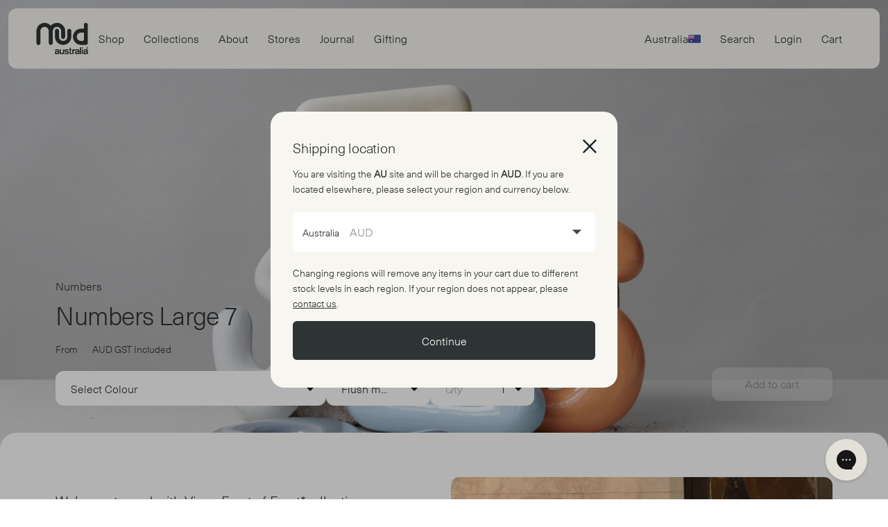

--- FILE ---
content_type: text/html;charset=utf-8
request_url: https://mudaustralia.com/shop/numbers-large-7/
body_size: 125479
content:
<!DOCTYPE html><html><head><meta charset="utf-8">
<meta name="viewport" content="width=device-width, initial-scale=1">
<title>Numbers Large 7 | Mud Australia</title>
<script src="https://static.klaviyo.com/onsite/js/klaviyo.js?company_id=Wcgx2Q" async></script>
<script src="https://config.gorgias.chat/bundle-loader/01HPGCFKX7MPE6XFT7QHE94M9Z" id="gorgias-chat-widget-install-v3"></script>
<script src="https://www.google.com/recaptcha/api.js" async></script>
<meta name="google-site-verification" content="-CMEMJ4GbJhLnGCN8fgLqzNjml5btq_Ii1wEy6bjq-w">
<meta name="p:domain_verify" content="b8112958da1d188e83e63aee0afebeea">
<meta name="p:domain_verify" content="81f56231170f47249b244b6be6d441c7">
<script>adroll_adv_id = "MDJCNTYONNADRADT7FDC74"; adroll_pix_id = "VQUV2VUSOJCE3JFOUW77SP"; adroll_version = "2.0"; (function(w, d, e, o, a) { w.__adroll_loaded = true; w.adroll = w.adroll || []; w.adroll.f = [ 'setProperties', 'identify', 'track' ]; var roundtripUrl = "https://s.adroll.com/j/" + adroll_adv_id + "/roundtrip.js"; for (a = 0; a < w.adroll.f.length; a++) { w.adroll[w.adroll.f[a]] = w.adroll[w.adroll.f[a]] || (function(n) { return function() { w.adroll.push([ n, arguments ]) } })(w.adroll.f[a]) } e = d.createElement('script'); o = d.getElementsByTagName('script')[0]; e.async = 1; e.src = roundtripUrl; o.parentNode.insertBefore(e, o); })(window, document); adroll.track("pageView");</script>
<meta name="description" content="Designed for grand entryways, our large Number 7 adds a sense of personalisation and individuality to your home. Click here to purchase.
">
<meta name="keywords" content="House numbers,porcelain numbers,decorative number tiles ">
<link rel="canonical" href="https://mudaustralia.com/shop/numbers-large-7/">
<link rel="alternate" hreflang="en-au" href="https://mudaustralia.com/shop/numbers-large-7/">
<link rel="alternate" hreflang="en-us" href="https://mudaustralia.com/us/shop/numbers-large-7/">
<link rel="alternate" hreflang="en-gb" href="https://mudaustralia.com/uk/shop/numbers-large-7/">
<link rel="alternate" hreflang="x-default" href="https://mudaustralia.com/shop/numbers-large-7/">
<script type="application/ld+json">{"@context":"https://schema.org/","name":"Numbers Large 7","description":"\u003Cp>We’ve partnered with Vince Frost of Frost*collective to create bold and playful Numbers for display on and in your home.\u003C/p>\u003Cp>Combining porcelain with numerical interpretation, the Numbers intersect design and art, while also offering an alternative to the standard industrial metal and tile solutions. The result is a refined yet playful object in a striking graphic font with strong sculptural qualities.\u003C/p>\u003Cp>Designed for grand entryways, our large Numbers add a sense of personalisation and individuality to your home.\u003C/p>\u003Cp> Carbon neutral and handmade in Sydney, each Number is made to order and comes in two sizes in all 19 signature Mud Australia colours, plus our unglazed zero-waste recycled clay colour. All Mud Australia is handmade in our studio in Sydney, Australia. Slight irregularities in size, glaze and texture reflect the artisan nature of the product and should be embraced.\u003C/p>","@type":"ProductGroup","productGroupID":"NUL7","variesBy":["https://schema.org/color"],"hasVariant":[{"@type":"Product","sku":"NUL7AS","color":"Ash","image":"https://cdn11.bigcommerce.com/s-5he0z7o63b/product_images/attribute_rule_images/2431_source_1720427264.png","description":"\u003Cp>We’ve partnered with Vince Frost of Frost*collective to create bold and playful Numbers for display on and in your home.\u003C/p>\u003Cp>Combining porcelain with numerical interpretation, the Numbers intersect design and art, while also offering an alternative to the standard industrial metal and tile solutions. The result is a refined yet playful object in a striking graphic font with strong sculptural qualities.\u003C/p>\u003Cp>Designed for grand entryways, our large Numbers add a sense of personalisation and individuality to your home.\u003C/p>\u003Cp> Carbon neutral and handmade in Sydney, each Number is made to order and comes in two sizes in all 19 signature Mud Australia colours, plus our unglazed zero-waste recycled clay colour. All Mud Australia is handmade in our studio in Sydney, Australia. Slight irregularities in size, glaze and texture reflect the artisan nature of the product and should be embraced.\u003C/p>","offers":{"@type":"Offer","price":155,"priceCurrency":"AUD","itemCondition":"https://schema.org/NewCondition","availability":"https://schema.org/InStock"}},{"@type":"Product","sku":"NUL7BM","color":"Blossom","image":"https://cdn11.bigcommerce.com/s-5he0z7o63b/product_images/attribute_rule_images/2432_source_1720427265.png","description":"\u003Cp>We’ve partnered with Vince Frost of Frost*collective to create bold and playful Numbers for display on and in your home.\u003C/p>\u003Cp>Combining porcelain with numerical interpretation, the Numbers intersect design and art, while also offering an alternative to the standard industrial metal and tile solutions. The result is a refined yet playful object in a striking graphic font with strong sculptural qualities.\u003C/p>\u003Cp>Designed for grand entryways, our large Numbers add a sense of personalisation and individuality to your home.\u003C/p>\u003Cp> Carbon neutral and handmade in Sydney, each Number is made to order and comes in two sizes in all 19 signature Mud Australia colours, plus our unglazed zero-waste recycled clay colour. All Mud Australia is handmade in our studio in Sydney, Australia. Slight irregularities in size, glaze and texture reflect the artisan nature of the product and should be embraced.\u003C/p>","offers":{"@type":"Offer","price":155,"priceCurrency":"AUD","itemCondition":"https://schema.org/NewCondition","availability":"https://schema.org/InStock"}},{"@type":"Product","sku":"NUL7BL","color":"Blue","image":"https://cdn11.bigcommerce.com/s-5he0z7o63b/product_images/attribute_rule_images/2433_source_1720427264.png","description":"\u003Cp>We’ve partnered with Vince Frost of Frost*collective to create bold and playful Numbers for display on and in your home.\u003C/p>\u003Cp>Combining porcelain with numerical interpretation, the Numbers intersect design and art, while also offering an alternative to the standard industrial metal and tile solutions. The result is a refined yet playful object in a striking graphic font with strong sculptural qualities.\u003C/p>\u003Cp>Designed for grand entryways, our large Numbers add a sense of personalisation and individuality to your home.\u003C/p>\u003Cp> Carbon neutral and handmade in Sydney, each Number is made to order and comes in two sizes in all 19 signature Mud Australia colours, plus our unglazed zero-waste recycled clay colour. All Mud Australia is handmade in our studio in Sydney, Australia. Slight irregularities in size, glaze and texture reflect the artisan nature of the product and should be embraced.\u003C/p>","offers":{"@type":"Offer","price":155,"priceCurrency":"AUD","itemCondition":"https://schema.org/NewCondition","availability":"https://schema.org/InStock"}},{"@type":"Product","sku":"NUL7BO","color":"Bottle","image":"https://cdn11.bigcommerce.com/s-5he0z7o63b/product_images/attribute_rule_images/2434_source_1720427265.png","description":"\u003Cp>We’ve partnered with Vince Frost of Frost*collective to create bold and playful Numbers for display on and in your home.\u003C/p>\u003Cp>Combining porcelain with numerical interpretation, the Numbers intersect design and art, while also offering an alternative to the standard industrial metal and tile solutions. The result is a refined yet playful object in a striking graphic font with strong sculptural qualities.\u003C/p>\u003Cp>Designed for grand entryways, our large Numbers add a sense of personalisation and individuality to your home.\u003C/p>\u003Cp> Carbon neutral and handmade in Sydney, each Number is made to order and comes in two sizes in all 19 signature Mud Australia colours, plus our unglazed zero-waste recycled clay colour. All Mud Australia is handmade in our studio in Sydney, Australia. Slight irregularities in size, glaze and texture reflect the artisan nature of the product and should be embraced.\u003C/p>","offers":{"@type":"Offer","price":155,"priceCurrency":"AUD","itemCondition":"https://schema.org/NewCondition","availability":"https://schema.org/InStock"}},{"@type":"Product","sku":"NUL7CI","color":"Citrus","image":"https://cdn11.bigcommerce.com/s-5he0z7o63b/product_images/attribute_rule_images/2435_source_1720427266.png","description":"\u003Cp>We’ve partnered with Vince Frost of Frost*collective to create bold and playful Numbers for display on and in your home.\u003C/p>\u003Cp>Combining porcelain with numerical interpretation, the Numbers intersect design and art, while also offering an alternative to the standard industrial metal and tile solutions. The result is a refined yet playful object in a striking graphic font with strong sculptural qualities.\u003C/p>\u003Cp>Designed for grand entryways, our large Numbers add a sense of personalisation and individuality to your home.\u003C/p>\u003Cp> Carbon neutral and handmade in Sydney, each Number is made to order and comes in two sizes in all 19 signature Mud Australia colours, plus our unglazed zero-waste recycled clay colour. All Mud Australia is handmade in our studio in Sydney, Australia. Slight irregularities in size, glaze and texture reflect the artisan nature of the product and should be embraced.\u003C/p>","offers":{"@type":"Offer","price":155,"priceCurrency":"AUD","itemCondition":"https://schema.org/NewCondition","availability":"https://schema.org/InStock"}},{"@type":"Product","sku":"NUL7DE","color":"Duck Egg","image":"https://cdn11.bigcommerce.com/s-5he0z7o63b/product_images/attribute_rule_images/2436_source_1720427266.png","description":"\u003Cp>We’ve partnered with Vince Frost of Frost*collective to create bold and playful Numbers for display on and in your home.\u003C/p>\u003Cp>Combining porcelain with numerical interpretation, the Numbers intersect design and art, while also offering an alternative to the standard industrial metal and tile solutions. The result is a refined yet playful object in a striking graphic font with strong sculptural qualities.\u003C/p>\u003Cp>Designed for grand entryways, our large Numbers add a sense of personalisation and individuality to your home.\u003C/p>\u003Cp> Carbon neutral and handmade in Sydney, each Number is made to order and comes in two sizes in all 19 signature Mud Australia colours, plus our unglazed zero-waste recycled clay colour. All Mud Australia is handmade in our studio in Sydney, Australia. Slight irregularities in size, glaze and texture reflect the artisan nature of the product and should be embraced.\u003C/p>","offers":{"@type":"Offer","price":155,"priceCurrency":"AUD","itemCondition":"https://schema.org/NewCondition","availability":"https://schema.org/InStock"}},{"@type":"Product","sku":"NUL7DU","color":"Dust","image":"https://cdn11.bigcommerce.com/s-5he0z7o63b/product_images/attribute_rule_images/2437_source_1720427267.png","description":"\u003Cp>We’ve partnered with Vince Frost of Frost*collective to create bold and playful Numbers for display on and in your home.\u003C/p>\u003Cp>Combining porcelain with numerical interpretation, the Numbers intersect design and art, while also offering an alternative to the standard industrial metal and tile solutions. The result is a refined yet playful object in a striking graphic font with strong sculptural qualities.\u003C/p>\u003Cp>Designed for grand entryways, our large Numbers add a sense of personalisation and individuality to your home.\u003C/p>\u003Cp> Carbon neutral and handmade in Sydney, each Number is made to order and comes in two sizes in all 19 signature Mud Australia colours, plus our unglazed zero-waste recycled clay colour. All Mud Australia is handmade in our studio in Sydney, Australia. Slight irregularities in size, glaze and texture reflect the artisan nature of the product and should be embraced.\u003C/p>","offers":{"@type":"Offer","price":155,"priceCurrency":"AUD","itemCondition":"https://schema.org/NewCondition","availability":"https://schema.org/InStock"}},{"@type":"Product","sku":"NUL7IN","color":"Ink","image":"https://cdn11.bigcommerce.com/s-5he0z7o63b/product_images/attribute_rule_images/2438_source_1720427267.png","description":"\u003Cp>We’ve partnered with Vince Frost of Frost*collective to create bold and playful Numbers for display on and in your home.\u003C/p>\u003Cp>Combining porcelain with numerical interpretation, the Numbers intersect design and art, while also offering an alternative to the standard industrial metal and tile solutions. The result is a refined yet playful object in a striking graphic font with strong sculptural qualities.\u003C/p>\u003Cp>Designed for grand entryways, our large Numbers add a sense of personalisation and individuality to your home.\u003C/p>\u003Cp> Carbon neutral and handmade in Sydney, each Number is made to order and comes in two sizes in all 19 signature Mud Australia colours, plus our unglazed zero-waste recycled clay colour. All Mud Australia is handmade in our studio in Sydney, Australia. Slight irregularities in size, glaze and texture reflect the artisan nature of the product and should be embraced.\u003C/p>","offers":{"@type":"Offer","price":185,"priceCurrency":"AUD","itemCondition":"https://schema.org/NewCondition","availability":"https://schema.org/InStock"}},{"@type":"Product","sku":"NUL7MI","color":"Milk","image":"https://cdn11.bigcommerce.com/s-5he0z7o63b/product_images/attribute_rule_images/2439_source_1720427268.png","description":"\u003Cp>We’ve partnered with Vince Frost of Frost*collective to create bold and playful Numbers for display on and in your home.\u003C/p>\u003Cp>Combining porcelain with numerical interpretation, the Numbers intersect design and art, while also offering an alternative to the standard industrial metal and tile solutions. The result is a refined yet playful object in a striking graphic font with strong sculptural qualities.\u003C/p>\u003Cp>Designed for grand entryways, our large Numbers add a sense of personalisation and individuality to your home.\u003C/p>\u003Cp> Carbon neutral and handmade in Sydney, each Number is made to order and comes in two sizes in all 19 signature Mud Australia colours, plus our unglazed zero-waste recycled clay colour. All Mud Australia is handmade in our studio in Sydney, Australia. Slight irregularities in size, glaze and texture reflect the artisan nature of the product and should be embraced.\u003C/p>","offers":{"@type":"Offer","price":155,"priceCurrency":"AUD","itemCondition":"https://schema.org/NewCondition","availability":"https://schema.org/InStock"}},{"@type":"Product","sku":"NUL7MS","color":"Mist","image":"https://cdn11.bigcommerce.com/s-5he0z7o63b/product_images/attribute_rule_images/2440_source_1720427268.png","description":"\u003Cp>We’ve partnered with Vince Frost of Frost*collective to create bold and playful Numbers for display on and in your home.\u003C/p>\u003Cp>Combining porcelain with numerical interpretation, the Numbers intersect design and art, while also offering an alternative to the standard industrial metal and tile solutions. The result is a refined yet playful object in a striking graphic font with strong sculptural qualities.\u003C/p>\u003Cp>Designed for grand entryways, our large Numbers add a sense of personalisation and individuality to your home.\u003C/p>\u003Cp> Carbon neutral and handmade in Sydney, each Number is made to order and comes in two sizes in all 19 signature Mud Australia colours, plus our unglazed zero-waste recycled clay colour. All Mud Australia is handmade in our studio in Sydney, Australia. Slight irregularities in size, glaze and texture reflect the artisan nature of the product and should be embraced.\u003C/p>","offers":{"@type":"Offer","price":155,"priceCurrency":"AUD","itemCondition":"https://schema.org/NewCondition","availability":"https://schema.org/InStock"}},{"@type":"Product","sku":"NUL7OR","color":"Orange","image":"https://cdn11.bigcommerce.com/s-5he0z7o63b/product_images/attribute_rule_images/2441_source_1720427269.png","description":"\u003Cp>We’ve partnered with Vince Frost of Frost*collective to create bold and playful Numbers for display on and in your home.\u003C/p>\u003Cp>Combining porcelain with numerical interpretation, the Numbers intersect design and art, while also offering an alternative to the standard industrial metal and tile solutions. The result is a refined yet playful object in a striking graphic font with strong sculptural qualities.\u003C/p>\u003Cp>Designed for grand entryways, our large Numbers add a sense of personalisation and individuality to your home.\u003C/p>\u003Cp> Carbon neutral and handmade in Sydney, each Number is made to order and comes in two sizes in all 19 signature Mud Australia colours, plus our unglazed zero-waste recycled clay colour. All Mud Australia is handmade in our studio in Sydney, Australia. Slight irregularities in size, glaze and texture reflect the artisan nature of the product and should be embraced.\u003C/p>","offers":{"@type":"Offer","price":185,"priceCurrency":"AUD","itemCondition":"https://schema.org/NewCondition","availability":"https://schema.org/InStock"}},{"@type":"Product","sku":"NUL7PI","color":"Pistachio","image":"https://cdn11.bigcommerce.com/s-5he0z7o63b/product_images/attribute_rule_images/2442_source_1720427269.png","description":"\u003Cp>We’ve partnered with Vince Frost of Frost*collective to create bold and playful Numbers for display on and in your home.\u003C/p>\u003Cp>Combining porcelain with numerical interpretation, the Numbers intersect design and art, while also offering an alternative to the standard industrial metal and tile solutions. The result is a refined yet playful object in a striking graphic font with strong sculptural qualities.\u003C/p>\u003Cp>Designed for grand entryways, our large Numbers add a sense of personalisation and individuality to your home.\u003C/p>\u003Cp> Carbon neutral and handmade in Sydney, each Number is made to order and comes in two sizes in all 19 signature Mud Australia colours, plus our unglazed zero-waste recycled clay colour. All Mud Australia is handmade in our studio in Sydney, Australia. Slight irregularities in size, glaze and texture reflect the artisan nature of the product and should be embraced.\u003C/p>","offers":{"@type":"Offer","price":155,"priceCurrency":"AUD","itemCondition":"https://schema.org/NewCondition","availability":"https://schema.org/InStock"}},{"@type":"Product","sku":"NUL7PL","color":"Plum","image":"https://cdn11.bigcommerce.com/s-5he0z7o63b/product_images/attribute_rule_images/2443_source_1720427270.png","description":"\u003Cp>We’ve partnered with Vince Frost of Frost*collective to create bold and playful Numbers for display on and in your home.\u003C/p>\u003Cp>Combining porcelain with numerical interpretation, the Numbers intersect design and art, while also offering an alternative to the standard industrial metal and tile solutions. The result is a refined yet playful object in a striking graphic font with strong sculptural qualities.\u003C/p>\u003Cp>Designed for grand entryways, our large Numbers add a sense of personalisation and individuality to your home.\u003C/p>\u003Cp> Carbon neutral and handmade in Sydney, each Number is made to order and comes in two sizes in all 19 signature Mud Australia colours, plus our unglazed zero-waste recycled clay colour. All Mud Australia is handmade in our studio in Sydney, Australia. Slight irregularities in size, glaze and texture reflect the artisan nature of the product and should be embraced.\u003C/p>","offers":{"@type":"Offer","price":185,"priceCurrency":"AUD","itemCondition":"https://schema.org/NewCondition","availability":"https://schema.org/InStock"}},{"@type":"Product","sku":"NUL7RE","color":"Red","image":"https://cdn11.bigcommerce.com/s-5he0z7o63b/product_images/attribute_rule_images/2445_source_1720427271.png","description":"\u003Cp>We’ve partnered with Vince Frost of Frost*collective to create bold and playful Numbers for display on and in your home.\u003C/p>\u003Cp>Combining porcelain with numerical interpretation, the Numbers intersect design and art, while also offering an alternative to the standard industrial metal and tile solutions. The result is a refined yet playful object in a striking graphic font with strong sculptural qualities.\u003C/p>\u003Cp>Designed for grand entryways, our large Numbers add a sense of personalisation and individuality to your home.\u003C/p>\u003Cp> Carbon neutral and handmade in Sydney, each Number is made to order and comes in two sizes in all 19 signature Mud Australia colours, plus our unglazed zero-waste recycled clay colour. All Mud Australia is handmade in our studio in Sydney, Australia. Slight irregularities in size, glaze and texture reflect the artisan nature of the product and should be embraced.\u003C/p>","offers":{"@type":"Offer","price":185,"priceCurrency":"AUD","itemCondition":"https://schema.org/NewCondition","availability":"https://schema.org/InStock"}},{"@type":"Product","sku":"NUL7SN","color":"Sand","image":"https://cdn11.bigcommerce.com/s-5he0z7o63b/product_images/attribute_rule_images/2446_source_1720427272.png","description":"\u003Cp>We’ve partnered with Vince Frost of Frost*collective to create bold and playful Numbers for display on and in your home.\u003C/p>\u003Cp>Combining porcelain with numerical interpretation, the Numbers intersect design and art, while also offering an alternative to the standard industrial metal and tile solutions. The result is a refined yet playful object in a striking graphic font with strong sculptural qualities.\u003C/p>\u003Cp>Designed for grand entryways, our large Numbers add a sense of personalisation and individuality to your home.\u003C/p>\u003Cp> Carbon neutral and handmade in Sydney, each Number is made to order and comes in two sizes in all 19 signature Mud Australia colours, plus our unglazed zero-waste recycled clay colour. All Mud Australia is handmade in our studio in Sydney, Australia. Slight irregularities in size, glaze and texture reflect the artisan nature of the product and should be embraced.\u003C/p>","offers":{"@type":"Offer","price":155,"priceCurrency":"AUD","itemCondition":"https://schema.org/NewCondition","availability":"https://schema.org/InStock"}},{"@type":"Product","sku":"NUL7SL","color":"Slate","image":"https://cdn11.bigcommerce.com/s-5he0z7o63b/product_images/attribute_rule_images/2447_source_1720427271.png","description":"\u003Cp>We’ve partnered with Vince Frost of Frost*collective to create bold and playful Numbers for display on and in your home.\u003C/p>\u003Cp>Combining porcelain with numerical interpretation, the Numbers intersect design and art, while also offering an alternative to the standard industrial metal and tile solutions. The result is a refined yet playful object in a striking graphic font with strong sculptural qualities.\u003C/p>\u003Cp>Designed for grand entryways, our large Numbers add a sense of personalisation and individuality to your home.\u003C/p>\u003Cp> Carbon neutral and handmade in Sydney, each Number is made to order and comes in two sizes in all 19 signature Mud Australia colours, plus our unglazed zero-waste recycled clay colour. All Mud Australia is handmade in our studio in Sydney, Australia. Slight irregularities in size, glaze and texture reflect the artisan nature of the product and should be embraced.\u003C/p>","offers":{"@type":"Offer","price":185,"priceCurrency":"AUD","itemCondition":"https://schema.org/NewCondition","availability":"https://schema.org/InStock"}},{"@type":"Product","sku":"NUL7ST","color":"Steel","image":"https://cdn11.bigcommerce.com/s-5he0z7o63b/product_images/attribute_rule_images/2448_source_1720427272.png","description":"\u003Cp>We’ve partnered with Vince Frost of Frost*collective to create bold and playful Numbers for display on and in your home.\u003C/p>\u003Cp>Combining porcelain with numerical interpretation, the Numbers intersect design and art, while also offering an alternative to the standard industrial metal and tile solutions. The result is a refined yet playful object in a striking graphic font with strong sculptural qualities.\u003C/p>\u003Cp>Designed for grand entryways, our large Numbers add a sense of personalisation and individuality to your home.\u003C/p>\u003Cp> Carbon neutral and handmade in Sydney, each Number is made to order and comes in two sizes in all 19 signature Mud Australia colours, plus our unglazed zero-waste recycled clay colour. All Mud Australia is handmade in our studio in Sydney, Australia. Slight irregularities in size, glaze and texture reflect the artisan nature of the product and should be embraced.\u003C/p>","offers":{"@type":"Offer","price":155,"priceCurrency":"AUD","itemCondition":"https://schema.org/NewCondition","availability":"https://schema.org/InStock"}},{"@type":"Product","sku":"NUL7WA","color":"Wasabi","image":"https://cdn11.bigcommerce.com/s-5he0z7o63b/product_images/attribute_rule_images/2449_source_1720427273.png","description":"\u003Cp>We’ve partnered with Vince Frost of Frost*collective to create bold and playful Numbers for display on and in your home.\u003C/p>\u003Cp>Combining porcelain with numerical interpretation, the Numbers intersect design and art, while also offering an alternative to the standard industrial metal and tile solutions. The result is a refined yet playful object in a striking graphic font with strong sculptural qualities.\u003C/p>\u003Cp>Designed for grand entryways, our large Numbers add a sense of personalisation and individuality to your home.\u003C/p>\u003Cp> Carbon neutral and handmade in Sydney, each Number is made to order and comes in two sizes in all 19 signature Mud Australia colours, plus our unglazed zero-waste recycled clay colour. All Mud Australia is handmade in our studio in Sydney, Australia. Slight irregularities in size, glaze and texture reflect the artisan nature of the product and should be embraced.\u003C/p>","offers":{"@type":"Offer","price":185,"priceCurrency":"AUD","itemCondition":"https://schema.org/NewCondition","availability":"https://schema.org/InStock"}},{"@type":"Product","sku":"NUL7YE","color":"Yellow","image":"https://cdn11.bigcommerce.com/s-5he0z7o63b/product_images/attribute_rule_images/2450_source_1720426569.png","description":"\u003Cp>We’ve partnered with Vince Frost of Frost*collective to create bold and playful Numbers for display on and in your home.\u003C/p>\u003Cp>Combining porcelain with numerical interpretation, the Numbers intersect design and art, while also offering an alternative to the standard industrial metal and tile solutions. The result is a refined yet playful object in a striking graphic font with strong sculptural qualities.\u003C/p>\u003Cp>Designed for grand entryways, our large Numbers add a sense of personalisation and individuality to your home.\u003C/p>\u003Cp> Carbon neutral and handmade in Sydney, each Number is made to order and comes in two sizes in all 19 signature Mud Australia colours, plus our unglazed zero-waste recycled clay colour. All Mud Australia is handmade in our studio in Sydney, Australia. Slight irregularities in size, glaze and texture reflect the artisan nature of the product and should be embraced.\u003C/p>","offers":{"@type":"Offer","price":185,"priceCurrency":"AUD","itemCondition":"https://schema.org/NewCondition","availability":"https://schema.org/InStock"}}]}</script>
<style>/*! tailwindcss v3.3.2 | MIT License | https://tailwindcss.com*/*,:after,:before{border:0 solid;box-sizing:border-box}:after,:before{--tw-content:""}html{line-height:1.5;-webkit-text-size-adjust:100%;font-family:ui-sans-serif,system-ui,-apple-system,BlinkMacSystemFont,Segoe UI,Roboto,Helvetica Neue,Arial,Noto Sans,sans-serif,Apple Color Emoji,Segoe UI Emoji,Segoe UI Symbol,Noto Color Emoji;font-feature-settings:normal;font-variation-settings:normal;tab-size:4}body{line-height:inherit;margin:0}hr{border-top-width:1px;color:inherit;height:0}abbr:where([title]){-webkit-text-decoration:underline dotted;text-decoration:underline dotted}h1,h2,h3,h4,h5,h6{font-size:inherit;font-weight:inherit}a{color:inherit;text-decoration:inherit}b,strong{font-weight:bolder}code,kbd,pre,samp{font-family:ui-monospace,SFMono-Regular,Menlo,Monaco,Consolas,Liberation Mono,Courier New,monospace;font-size:1em}small{font-size:80%}sub,sup{font-size:75%;line-height:0;position:relative;vertical-align:baseline}sub{bottom:-.25em}sup{top:-.5em}table{border-collapse:collapse;border-color:inherit;text-indent:0}button,input,optgroup,select,textarea{color:inherit;font-family:inherit;font-size:100%;font-weight:inherit;line-height:inherit;margin:0;padding:0}button,select{text-transform:none}[type=button],[type=reset],[type=submit],button{-webkit-appearance:button;background-color:transparent;background-image:none}:-moz-focusring{outline:auto}:-moz-ui-invalid{box-shadow:none}progress{vertical-align:baseline}::-webkit-inner-spin-button,::-webkit-outer-spin-button{height:auto}[type=search]{-webkit-appearance:textfield;outline-offset:-2px}::-webkit-search-decoration{-webkit-appearance:none}::-webkit-file-upload-button{-webkit-appearance:button;font:inherit}summary{display:list-item}blockquote,dd,dl,figure,h1,h2,h3,h4,h5,h6,hr,p,pre{margin:0}fieldset{margin:0}fieldset,legend{padding:0}menu,ol,ul{list-style:none;margin:0;padding:0}textarea{resize:vertical}input::placeholder,textarea::placeholder{color:#9ca3af;opacity:1}[role=button],button{cursor:pointer}:disabled{cursor:default}audio,canvas,embed,iframe,img,object,svg,video{display:block;vertical-align:middle}img,video{height:auto;max-width:100%}[hidden]{display:none}*,:after,:before{--tw-border-spacing-x:0;--tw-border-spacing-y:0;--tw-translate-x:0;--tw-translate-y:0;--tw-rotate:0;--tw-skew-x:0;--tw-skew-y:0;--tw-scale-x:1;--tw-scale-y:1;--tw-pan-x: ;--tw-pan-y: ;--tw-pinch-zoom: ;--tw-scroll-snap-strictness:proximity;--tw-gradient-from-position: ;--tw-gradient-via-position: ;--tw-gradient-to-position: ;--tw-ordinal: ;--tw-slashed-zero: ;--tw-numeric-figure: ;--tw-numeric-spacing: ;--tw-numeric-fraction: ;--tw-ring-inset: ;--tw-ring-offset-width:0px;--tw-ring-offset-color:#fff;--tw-ring-color:rgba(59,130,246,.5);--tw-ring-offset-shadow:0 0 #0000;--tw-ring-shadow:0 0 #0000;--tw-shadow:0 0 #0000;--tw-shadow-colored:0 0 #0000;--tw-blur: ;--tw-brightness: ;--tw-contrast: ;--tw-grayscale: ;--tw-hue-rotate: ;--tw-invert: ;--tw-saturate: ;--tw-sepia: ;--tw-drop-shadow: ;--tw-backdrop-blur: ;--tw-backdrop-brightness: ;--tw-backdrop-contrast: ;--tw-backdrop-grayscale: ;--tw-backdrop-hue-rotate: ;--tw-backdrop-invert: ;--tw-backdrop-opacity: ;--tw-backdrop-saturate: ;--tw-backdrop-sepia: }::backdrop{--tw-border-spacing-x:0;--tw-border-spacing-y:0;--tw-translate-x:0;--tw-translate-y:0;--tw-rotate:0;--tw-skew-x:0;--tw-skew-y:0;--tw-scale-x:1;--tw-scale-y:1;--tw-pan-x: ;--tw-pan-y: ;--tw-pinch-zoom: ;--tw-scroll-snap-strictness:proximity;--tw-gradient-from-position: ;--tw-gradient-via-position: ;--tw-gradient-to-position: ;--tw-ordinal: ;--tw-slashed-zero: ;--tw-numeric-figure: ;--tw-numeric-spacing: ;--tw-numeric-fraction: ;--tw-ring-inset: ;--tw-ring-offset-width:0px;--tw-ring-offset-color:#fff;--tw-ring-color:rgba(59,130,246,.5);--tw-ring-offset-shadow:0 0 #0000;--tw-ring-shadow:0 0 #0000;--tw-shadow:0 0 #0000;--tw-shadow-colored:0 0 #0000;--tw-blur: ;--tw-brightness: ;--tw-contrast: ;--tw-grayscale: ;--tw-hue-rotate: ;--tw-invert: ;--tw-saturate: ;--tw-sepia: ;--tw-drop-shadow: ;--tw-backdrop-blur: ;--tw-backdrop-brightness: ;--tw-backdrop-contrast: ;--tw-backdrop-grayscale: ;--tw-backdrop-hue-rotate: ;--tw-backdrop-invert: ;--tw-backdrop-opacity: ;--tw-backdrop-saturate: ;--tw-backdrop-sepia: }.container{margin-left:auto;margin-right:auto;padding-left:24px;padding-right:24px;width:100%}@media (min-width:480px){.container{max-width:480px}}@media (min-width:768px){.container{max-width:768px;padding-left:40px;padding-right:40px}}@media (min-width:1024px){.container{max-width:1024px}}@media (min-width:1200px){.container{max-width:1200px}}@media (min-width:1440px){.container{max-width:1440px}}.sr-only{height:1px;margin:-1px;overflow:hidden;padding:0;position:absolute;width:1px;clip:rect(0,0,0,0);border-width:0;white-space:nowrap}.invisible{visibility:hidden}.static{position:static}.fixed{position:fixed}.absolute{position:absolute}.relative{position:relative}.sticky{position:sticky}.inset-y-0{bottom:0;top:0}.bottom-0{bottom:0}.bottom-2{bottom:.5rem}.bottom-3{bottom:.75rem}.bottom-\[100px\]{bottom:100px}.bottom-\[unset\]{bottom:unset}.left-0{left:0}.left-1{left:.25rem}.left-1\/2{left:50%}.left-2{left:.5rem}.left-3{left:.75rem}.right-0{right:0}.right-1{right:.25rem}.right-\[15px\]{right:15px}.right-\[30px\]{right:30px}.top-0{top:0}.top-1\/2{top:50%}.top-5{top:1.25rem}.top-\[-35px\]{top:-35px}.top-\[-85px\]{top:-85px}.top-\[0px\]{top:0}.top-\[100px\]{top:100px}.top-\[4px\]{top:4px}.top-\[50px\]{top:50px}.top-\[8px\]{top:8px}.top-\[calc\(100\%_\+_10px\)\]{top:calc(100% + 10px)}.top-\[calc\(100\%_\+_15px\)\]{top:calc(100% + 15px)}.top-\[calc\(100\%_\+_5px\)\]{top:calc(100% + 5px)}.z-0{z-index:0}.z-10{z-index:10}.z-20{z-index:20}.z-50{z-index:50}.z-\[100\]{z-index:100}.z-\[50\]{z-index:50}.z-\[9999\]{z-index:9999}.\!col-span-10{grid-column:span 10/span 10!important}.col-span-1{grid-column:span 1/span 1}.col-span-12{grid-column:span 12/span 12}.col-span-2{grid-column:span 2/span 2}.col-span-3{grid-column:span 3/span 3}.col-span-4{grid-column:span 4/span 4}.col-span-5{grid-column:span 5/span 5}.col-span-6{grid-column:span 6/span 6}.col-span-7{grid-column:span 7/span 7}.col-span-full{grid-column:1/-1}.\!col-start-2{grid-column-start:2!important}.col-start-1{grid-column-start:1}.col-start-4{grid-column-start:4}.col-start-6{grid-column-start:6}.col-start-7{grid-column-start:7}.m-0{margin:0}.-mx-2{margin-left:-.5rem;margin-right:-.5rem}.-mx-8{margin-left:-2rem;margin-right:-2rem}.-my-1{margin-bottom:-.25rem;margin-top:-.25rem}.mx-6{margin-left:1.5rem;margin-right:1.5rem}.mx-auto{margin-left:auto;margin-right:auto}.my-0{margin-bottom:0;margin-top:0}.my-1{margin-bottom:.25rem;margin-top:.25rem}.my-10{margin-bottom:2.5rem;margin-top:2.5rem}.my-5{margin-bottom:1.25rem;margin-top:1.25rem}.my-6{margin-bottom:1.5rem;margin-top:1.5rem}.my-8{margin-bottom:2rem;margin-top:2rem}.my-\[10px\]{margin-bottom:10px;margin-top:10px}.my-\[12px\]{margin-bottom:12px;margin-top:12px}.my-\[14px\]{margin-bottom:14px;margin-top:14px}.my-\[18px\]{margin-bottom:18px;margin-top:18px}.my-\[26px\]{margin-bottom:26px;margin-top:26px}.my-\[2px\]{margin-bottom:2px;margin-top:2px}.my-\[5px\]{margin-bottom:5px;margin-top:5px}.my-\[64px\]{margin-bottom:64px;margin-top:64px}.my-\[6px\]{margin-bottom:6px;margin-top:6px}.\!mt-0{margin-top:0!important}.-mt-4{margin-top:-1rem}.mb-10{margin-bottom:2.5rem}.mb-16{margin-bottom:4rem}.mb-2{margin-bottom:.5rem}.mb-3{margin-bottom:.75rem}.mb-4{margin-bottom:1rem}.mb-6{margin-bottom:1.5rem}.mb-8{margin-bottom:2rem}.mb-\[-3px\]{margin-bottom:-3px}.mb-\[120px\]{margin-bottom:120px}.mb-\[13px\]{margin-bottom:13px}.mb-\[14px\]{margin-bottom:14px}.mb-\[18px\]{margin-bottom:18px}.mb-\[20px\]{margin-bottom:20px}.mb-\[26px\]{margin-bottom:26px}.mb-\[2px\]{margin-bottom:2px}.mb-\[40px\]{margin-bottom:40px}.mb-\[4px\]{margin-bottom:4px}.ml-1{margin-left:.25rem}.ml-2{margin-left:.5rem}.ml-3{margin-left:.75rem}.ml-\[-11px\]{margin-left:-11px}.ml-\[10px\]{margin-left:10px}.ml-\[64px\]{margin-left:64px}.ml-\[8px\]{margin-left:8px}.ml-auto{margin-left:auto}.mr-\[20px\]{margin-right:20px}.mr-\[2em\]{margin-right:2em}.mr-\[30px\]{margin-right:30px}.mr-\[5px\]{margin-right:5px}.mt-16{margin-top:4rem}.mt-2{margin-top:.5rem}.mt-3{margin-top:.75rem}.mt-5{margin-top:1.25rem}.mt-6{margin-top:1.5rem}.mt-8{margin-top:2rem}.mt-\[-50px\]{margin-top:-50px}.mt-\[10px\]{margin-top:10px}.mt-\[20px\]{margin-top:20px}.mt-\[26px\]{margin-top:26px}.mt-\[30px\]{margin-top:30px}.mt-\[32px\]{margin-top:32px}.mt-\[45px\]{margin-top:45px}.mt-\[5px\]{margin-top:5px}.block{display:block}.inline-block{display:inline-block}.\!inline{display:inline!important}.inline{display:inline}.flex{display:flex}.table{display:table}.grid{display:grid}.contents{display:contents}.hidden{display:none}.aspect-video{aspect-ratio:16/9}.h-14{height:3.5rem}.h-2{height:.5rem}.h-24{height:6rem}.h-48{height:12rem}.h-56{height:14rem}.h-6{height:1.5rem}.h-\[20px\]{height:20px}.h-\[227px\]{height:227px}.h-\[22px\]{height:22px}.h-\[24px\]{height:24px}.h-\[280px\]{height:280px}.h-\[290px\]{height:290px}.h-\[300px\]{height:300px}.h-\[304px\]{height:304px}.h-\[325px\]{height:325px}.h-\[360px\]{height:360px}.h-\[405px\]{height:405px}.h-\[40px\]{height:40px}.h-\[40vh\]{height:40vh}.h-\[430px\]{height:430px}.h-\[450px\]{height:450px}.h-\[50px\]{height:50px}.h-\[522px\]{height:522px}.h-\[600px\]{height:600px}.h-\[658px\]{height:658px}.h-\[75\%\]{height:75%}.h-\[90vh\]{height:90vh}.h-\[calc\(100\%_\+_60px\)\]{height:calc(100% + 60px)}.h-full{height:100%}.h-screen{height:100vh}.\!max-h-\[660px\]{max-height:660px!important}.max-h-\[200px\]{max-height:200px}.max-h-\[240px\]{max-height:240px}.max-h-\[24px\]{max-height:24px}.max-h-\[250px\]{max-height:250px}.max-h-\[400px\]{max-height:400px}.max-h-\[500px\]{max-height:500px}.max-h-\[70vh\]{max-height:70vh}.min-h-\[300px\]{min-height:300px}.min-h-\[560px\]{min-height:560px}.min-h-\[600px\]{min-height:600px}.\!w-\[135px\]{width:135px!important}.\!w-\[60px\]{width:60px!important}.w-14{width:3.5rem}.w-24{width:6rem}.w-48{width:12rem}.w-6{width:1.5rem}.w-\[100\%\]{width:100%}.w-\[100px\]{width:100px}.w-\[13px\]{width:13px}.w-\[155px\]{width:155px}.w-\[16px\]{width:16px}.w-\[18px\]{width:18px}.w-\[20px\]{width:20px}.w-\[210px\]{width:210px}.w-\[220px\]{width:220px}.w-\[22px\]{width:22px}.w-\[24px\]{width:24px}.w-\[300px\]{width:300px}.w-\[40px\]{width:40px}.w-\[50\%\]{width:50%}.w-\[500px\]{width:500px}.w-\[50px\]{width:50px}.w-\[50vw\]{width:50vw}.w-\[690px\]{width:690px}.w-\[70\%\]{width:70%}.w-\[78\%\]{width:78%}.w-\[calc\(100\%_\+_50px\)\]{width:calc(100% + 50px)}.w-full{width:100%}.w-screen{width:100vw}.min-w-\[200px\]{min-width:200px}.min-w-\[220px\]{min-width:220px}.min-w-\[300px\]{min-width:300px}.min-w-\[313px\]{min-width:313px}.max-w-\[1200px\]{max-width:1200px}.max-w-\[1440px\]{max-width:1440px}.max-w-\[200px\]{max-width:200px}.max-w-\[220px\]{max-width:220px}.max-w-\[24px\]{max-width:24px}.max-w-\[260px\]{max-width:260px}.max-w-\[320px\]{max-width:320px}.max-w-\[380px\]{max-width:380px}.max-w-\[450px\]{max-width:450px}.max-w-\[500px\]{max-width:500px}.max-w-\[700px\]{max-width:700px}.max-w-\[900px\]{max-width:900px}.max-w-\[calc\(50\%_-_50px\)\]{max-width:calc(50% - 50px)}.max-w-md{max-width:28rem}.flex-1{flex:1 1 0%}.shrink-0{flex-shrink:0}.flex-grow{flex-grow:1}.-translate-x-1\/2{--tw-translate-x:-50%;transform:translate(-50%,var(--tw-translate-y)) rotate(var(--tw-rotate)) skewX(var(--tw-skew-x)) skewY(var(--tw-skew-y)) scaleX(var(--tw-scale-x)) scaleY(var(--tw-scale-y));transform:translate(var(--tw-translate-x),var(--tw-translate-y)) rotate(var(--tw-rotate)) skewX(var(--tw-skew-x)) skewY(var(--tw-skew-y)) scaleX(var(--tw-scale-x)) scaleY(var(--tw-scale-y))}.-translate-y-1\/2{--tw-translate-y:-50%;transform:translate(var(--tw-translate-x),-50%) rotate(var(--tw-rotate)) skewX(var(--tw-skew-x)) skewY(var(--tw-skew-y)) scaleX(var(--tw-scale-x)) scaleY(var(--tw-scale-y));transform:translate(var(--tw-translate-x),var(--tw-translate-y)) rotate(var(--tw-rotate)) skewX(var(--tw-skew-x)) skewY(var(--tw-skew-y)) scaleX(var(--tw-scale-x)) scaleY(var(--tw-scale-y))}.rotate-180{--tw-rotate:180deg;transform:translate(var(--tw-translate-x),var(--tw-translate-y)) rotate(180deg) skewX(var(--tw-skew-x)) skewY(var(--tw-skew-y)) scaleX(var(--tw-scale-x)) scaleY(var(--tw-scale-y));transform:translate(var(--tw-translate-x),var(--tw-translate-y)) rotate(var(--tw-rotate)) skewX(var(--tw-skew-x)) skewY(var(--tw-skew-y)) scaleX(var(--tw-scale-x)) scaleY(var(--tw-scale-y))}.scale-\[0\.6\]{--tw-scale-x:0.6;--tw-scale-y:0.6;transform:translate(var(--tw-translate-x),var(--tw-translate-y)) rotate(var(--tw-rotate)) skewX(var(--tw-skew-x)) skewY(var(--tw-skew-y)) scaleX(.6) scaleY(.6);transform:translate(var(--tw-translate-x),var(--tw-translate-y)) rotate(var(--tw-rotate)) skewX(var(--tw-skew-x)) skewY(var(--tw-skew-y)) scaleX(var(--tw-scale-x)) scaleY(var(--tw-scale-y))}.scale-\[0\.9\]{--tw-scale-x:0.9;--tw-scale-y:0.9;transform:translate(var(--tw-translate-x),var(--tw-translate-y)) rotate(var(--tw-rotate)) skewX(var(--tw-skew-x)) skewY(var(--tw-skew-y)) scaleX(.9) scaleY(.9);transform:translate(var(--tw-translate-x),var(--tw-translate-y)) rotate(var(--tw-rotate)) skewX(var(--tw-skew-x)) skewY(var(--tw-skew-y)) scaleX(var(--tw-scale-x)) scaleY(var(--tw-scale-y))}.-scale-x-100{--tw-scale-x:-1;transform:translate(var(--tw-translate-x),var(--tw-translate-y)) rotate(var(--tw-rotate)) skewX(var(--tw-skew-x)) skewY(var(--tw-skew-y)) scaleX(-1) scaleY(var(--tw-scale-y))}.-scale-x-100,.transform{transform:translate(var(--tw-translate-x),var(--tw-translate-y)) rotate(var(--tw-rotate)) skewX(var(--tw-skew-x)) skewY(var(--tw-skew-y)) scaleX(var(--tw-scale-x)) scaleY(var(--tw-scale-y))}.cursor-pointer{cursor:pointer}.resize{resize:both}.snap-x{scroll-snap-type:x var(--tw-scroll-snap-strictness)}.snap-mandatory{--tw-scroll-snap-strictness:mandatory}.snap-start{scroll-snap-align:start}.scroll-px-4{scroll-padding-left:1rem;scroll-padding-right:1rem}.list-disc{list-style-type:disc}.break-inside-avoid-column{break-inside:avoid-column}.grid-cols-1{grid-template-columns:repeat(1,minmax(0,1fr))}.grid-cols-12{grid-template-columns:repeat(12,minmax(0,1fr))}.grid-cols-2{grid-template-columns:repeat(2,minmax(0,1fr))}.grid-cols-3{grid-template-columns:repeat(3,minmax(0,1fr))}.grid-cols-4{grid-template-columns:repeat(4,minmax(0,1fr))}.flex-row{flex-direction:row}.flex-col{flex-direction:column}.flex-wrap{flex-wrap:wrap}.place-items-center{place-items:center}.items-end{align-items:flex-end}.items-center{align-items:center}.justify-start{justify-content:flex-start}.\!justify-end{justify-content:flex-end!important}.justify-end{justify-content:flex-end}.justify-center{justify-content:center}.justify-between{justify-content:space-between}.justify-items-center{justify-items:center}.gap-11{gap:2.75rem}.gap-2{gap:.5rem}.gap-3{gap:.75rem}.gap-4{gap:1rem}.gap-5{gap:1.25rem}.gap-6{gap:1.5rem}.gap-8{gap:2rem}.gap-\[10px\]{gap:10px}.gap-\[14px\]{gap:14px}.gap-\[20px\]{gap:20px}.gap-\[22px\]{gap:22px}.gap-\[30px\]{gap:30px}.gap-\[5px\]{gap:5px}.space-x-5>:not([hidden])~:not([hidden]){--tw-space-x-reverse:0;margin-left:1.25rem;margin-left:calc(1.25rem*(1 - var(--tw-space-x-reverse)));margin-right:0;margin-right:calc(1.25rem*var(--tw-space-x-reverse))}.divide-y>:not([hidden])~:not([hidden]){--tw-divide-y-reverse:0;border-bottom-width:0;border-bottom-width:calc(1px*var(--tw-divide-y-reverse));border-top-width:1px;border-top-width:calc(1px*(1 - var(--tw-divide-y-reverse)))}.overflow-auto{overflow:auto}.overflow-hidden{overflow:hidden}.overflow-x-auto{overflow-x:auto}.overflow-y-auto{overflow-y:auto}.overflow-x-scroll{overflow-x:scroll}.overflow-y-scroll{overflow-y:scroll}.whitespace-nowrap{white-space:nowrap}.rounded{border-radius:.25rem}.rounded-2xl{border-radius:1rem}.rounded-3xl{border-radius:1.5rem}.rounded-\[20px\]{border-radius:20px}.rounded-full{border-radius:9999px}.rounded-lg{border-radius:.5rem}.rounded-md{border-radius:.375rem}.rounded-none{border-radius:0}.rounded-xl{border-radius:.75rem}.rounded-b-\[20px\]{border-bottom-left-radius:20px;border-bottom-right-radius:20px}.rounded-l-xl{border-bottom-left-radius:.75rem;border-top-left-radius:.75rem}.border{border-width:1px}.border-\[5px\]{border-width:5px}.border-b{border-bottom-width:1px}.border-b-2{border-bottom-width:2px}.border-t{border-top-width:1px}.border-black{--tw-border-opacity:1;border-color:rgba(var(--black),var(--tw-border-opacity))}.border-black\/10{border-color:rgba(var(--black),.1)}.border-black\/20{border-color:rgba(var(--black),.2)}.border-light-grey-v2{--tw-border-opacity:1;border-color:rgba(var(--light-grey-v2),var(--tw-border-opacity))}.border-milk-primary{--tw-border-opacity:1;border-color:rgba(var(--milk-primary),var(--tw-border-opacity))}.border-b-\[\#D5D5D5\]{--tw-border-opacity:1;border-bottom-color:#d5d5d5;border-bottom-color:rgb(213 213 213/var(--tw-border-opacity))}.\!bg-grey-v2{--tw-bg-opacity:1!important;background-color:rgba(var(--grey-v2),1)!important;background-color:rgba(var(--grey-v2),var(--tw-bg-opacity))!important}.bg-\[\#0000004d\]{background-color:#0000004d}.bg-\[\#000000\]\/\[0\.3\]{background-color:rgba(0,0,0,.3)}.bg-ash{--tw-bg-opacity:1;background-color:rgba(var(--ash),1);background-color:rgba(var(--ash),var(--tw-bg-opacity))}.bg-ash-primary{--tw-bg-opacity:1;background-color:rgba(var(--ash-primary),1);background-color:rgba(var(--ash-primary),var(--tw-bg-opacity))}.bg-b-w{--tw-bg-opacity:1;background-color:rgba(var(--b-w),1);background-color:rgba(var(--b-w),var(--tw-bg-opacity))}.bg-b-w-primary{--tw-bg-opacity:1;background-color:rgba(var(--b-w-primary),1);background-color:rgba(var(--b-w-primary),var(--tw-bg-opacity))}.bg-background-grey{--tw-bg-opacity:1;background-color:rgba(var(--background-grey),1);background-color:rgba(var(--background-grey),var(--tw-bg-opacity))}.bg-bilberry{--tw-bg-opacity:1;background-color:rgba(var(--bilberry),1);background-color:rgba(var(--bilberry),var(--tw-bg-opacity))}.bg-bilberry-primary{--tw-bg-opacity:1;background-color:rgba(var(--bilberry-primary),1);background-color:rgba(var(--bilberry-primary),var(--tw-bg-opacity))}.bg-black{--tw-bg-opacity:1;background-color:rgba(var(--black),1);background-color:rgba(var(--black),var(--tw-bg-opacity))}.bg-black\/10{background-color:rgba(var(--black),.1)}.bg-black\/80{background-color:rgba(var(--black),.8)}.bg-blossom{--tw-bg-opacity:1;background-color:rgba(var(--blossom),1);background-color:rgba(var(--blossom),var(--tw-bg-opacity))}.bg-blossom-primary{--tw-bg-opacity:1;background-color:rgba(var(--blossom-primary),1);background-color:rgba(var(--blossom-primary),var(--tw-bg-opacity))}.bg-blue{--tw-bg-opacity:1;background-color:rgba(var(--blue),1);background-color:rgba(var(--blue),var(--tw-bg-opacity))}.bg-blue-primary{--tw-bg-opacity:1;background-color:rgba(var(--blue-primary),1);background-color:rgba(var(--blue-primary),var(--tw-bg-opacity))}.bg-bottle{--tw-bg-opacity:1;background-color:rgba(var(--bottle),1);background-color:rgba(var(--bottle),var(--tw-bg-opacity))}.bg-bottle-primary{--tw-bg-opacity:1;background-color:rgba(var(--bottle-primary),1);background-color:rgba(var(--bottle-primary),var(--tw-bg-opacity))}.bg-brown{--tw-bg-opacity:1;background-color:rgba(var(--brown),1);background-color:rgba(var(--brown),var(--tw-bg-opacity))}.bg-citrus{--tw-bg-opacity:1;background-color:rgba(var(--citrus),1);background-color:rgba(var(--citrus),var(--tw-bg-opacity))}.bg-citrus-primary{--tw-bg-opacity:1;background-color:rgba(var(--citrus-primary),1);background-color:rgba(var(--citrus-primary),var(--tw-bg-opacity))}.bg-cloud{--tw-bg-opacity:1;background-color:rgba(var(--cloud),1);background-color:rgba(var(--cloud),var(--tw-bg-opacity))}.bg-cloud-primary{--tw-bg-opacity:1;background-color:rgba(var(--cloud-primary),1);background-color:rgba(var(--cloud-primary),var(--tw-bg-opacity))}.bg-duckegg{--tw-bg-opacity:1;background-color:rgba(var(--duckegg),1);background-color:rgba(var(--duckegg),var(--tw-bg-opacity))}.bg-duckegg-primary{--tw-bg-opacity:1;background-color:rgba(var(--duckegg-primary),1);background-color:rgba(var(--duckegg-primary),var(--tw-bg-opacity))}.bg-dust{--tw-bg-opacity:1;background-color:rgba(var(--dust),1);background-color:rgba(var(--dust),var(--tw-bg-opacity))}.bg-dust-primary{--tw-bg-opacity:1;background-color:rgba(var(--dust-primary),1);background-color:rgba(var(--dust-primary),var(--tw-bg-opacity))}.bg-fennel{--tw-bg-opacity:1;background-color:rgba(var(--fennel),1);background-color:rgba(var(--fennel),var(--tw-bg-opacity))}.bg-fennel-primary{--tw-bg-opacity:1;background-color:rgba(var(--fennel-primary),1);background-color:rgba(var(--fennel-primary),var(--tw-bg-opacity))}.bg-green{--tw-bg-opacity:1;background-color:rgba(var(--green),1);background-color:rgba(var(--green),var(--tw-bg-opacity))}.bg-green-primary{--tw-bg-opacity:1;background-color:rgba(var(--green-primary),1);background-color:rgba(var(--green-primary),var(--tw-bg-opacity))}.bg-grey{--tw-bg-opacity:1;background-color:rgba(var(--grey),1);background-color:rgba(var(--grey),var(--tw-bg-opacity))}.bg-grey-primary{--tw-bg-opacity:1;background-color:rgba(var(--grey-primary),1);background-color:rgba(var(--grey-primary),var(--tw-bg-opacity))}.bg-honey{--tw-bg-opacity:1;background-color:rgba(var(--honey),1);background-color:rgba(var(--honey),var(--tw-bg-opacity))}.bg-honey-primary{--tw-bg-opacity:1;background-color:rgba(var(--honey-primary),1);background-color:rgba(var(--honey-primary),var(--tw-bg-opacity))}.bg-ink{--tw-bg-opacity:1;background-color:rgba(var(--ink),1);background-color:rgba(var(--ink),var(--tw-bg-opacity))}.bg-ink-primary{--tw-bg-opacity:1;background-color:rgba(var(--ink-primary),1);background-color:rgba(var(--ink-primary),var(--tw-bg-opacity))}.bg-jade{--tw-bg-opacity:1;background-color:rgba(var(--jade),1);background-color:rgba(var(--jade),var(--tw-bg-opacity))}.bg-jade-primary{--tw-bg-opacity:1;background-color:rgba(var(--jade-primary),1);background-color:rgba(var(--jade-primary),var(--tw-bg-opacity))}.bg-light-brown{--tw-bg-opacity:1;background-color:rgba(var(--light-brown),1);background-color:rgba(var(--light-brown),var(--tw-bg-opacity))}.bg-light-brown-v2{--tw-bg-opacity:1;background-color:rgba(var(--light-brown-v2),1);background-color:rgba(var(--light-brown-v2),var(--tw-bg-opacity))}.bg-light-grey{--tw-bg-opacity:1;background-color:rgba(var(--light-grey),1);background-color:rgba(var(--light-grey),var(--tw-bg-opacity))}.bg-light-grey-v2{--tw-bg-opacity:1;background-color:rgba(var(--light-grey-v2),1);background-color:rgba(var(--light-grey-v2),var(--tw-bg-opacity))}.bg-london-blue{--tw-bg-opacity:1;background-color:rgba(var(--london-blue),1);background-color:rgba(var(--london-blue),var(--tw-bg-opacity))}.bg-london-blue-primary{--tw-bg-opacity:1;background-color:rgba(var(--london-blue-primary),1);background-color:rgba(var(--london-blue-primary),var(--tw-bg-opacity))}.bg-milk{--tw-bg-opacity:1;background-color:rgba(var(--milk),1);background-color:rgba(var(--milk),var(--tw-bg-opacity))}.bg-milk-primary{--tw-bg-opacity:1;background-color:rgba(var(--milk-primary),1);background-color:rgba(var(--milk-primary),var(--tw-bg-opacity))}.bg-milk-secondary{--tw-bg-opacity:1;background-color:rgba(var(--milk-secondary),1);background-color:rgba(var(--milk-secondary),var(--tw-bg-opacity))}.bg-mist{--tw-bg-opacity:1;background-color:rgba(var(--mist),1);background-color:rgba(var(--mist),var(--tw-bg-opacity))}.bg-mist-primary{--tw-bg-opacity:1;background-color:rgba(var(--mist-primary),1);background-color:rgba(var(--mist-primary),var(--tw-bg-opacity))}.bg-mixed{--tw-bg-opacity:1;background-color:rgba(var(--mixed),1);background-color:rgba(var(--mixed),var(--tw-bg-opacity))}.bg-mixed-primary{--tw-bg-opacity:1;background-color:rgba(var(--mixed-primary),1);background-color:rgba(var(--mixed-primary),var(--tw-bg-opacity))}.bg-moka{--tw-bg-opacity:1;background-color:rgba(var(--moka),1);background-color:rgba(var(--moka),var(--tw-bg-opacity))}.bg-moka-primary{--tw-bg-opacity:1;background-color:rgba(var(--moka-primary),1);background-color:rgba(var(--moka-primary),var(--tw-bg-opacity))}.bg-natural{--tw-bg-opacity:1;background-color:rgba(var(--natural),1);background-color:rgba(var(--natural),var(--tw-bg-opacity))}.bg-natural-primary{--tw-bg-opacity:1;background-color:rgba(var(--natural-primary),1);background-color:rgba(var(--natural-primary),var(--tw-bg-opacity))}.bg-nude{--tw-bg-opacity:1;background-color:rgba(var(--nude),1);background-color:rgba(var(--nude),var(--tw-bg-opacity))}.bg-nude-primary{--tw-bg-opacity:1;background-color:rgba(var(--nude-primary),1);background-color:rgba(var(--nude-primary),var(--tw-bg-opacity))}.bg-orange{--tw-bg-opacity:1;background-color:rgba(var(--orange),1);background-color:rgba(var(--orange),var(--tw-bg-opacity))}.bg-orange-primary{--tw-bg-opacity:1;background-color:rgba(var(--orange-primary),1);background-color:rgba(var(--orange-primary),var(--tw-bg-opacity))}.bg-pink{--tw-bg-opacity:1;background-color:rgba(var(--pink),1);background-color:rgba(var(--pink),var(--tw-bg-opacity))}.bg-pink-primary{--tw-bg-opacity:1;background-color:rgba(var(--pink-primary),1);background-color:rgba(var(--pink-primary),var(--tw-bg-opacity))}.bg-pistachio{--tw-bg-opacity:1;background-color:rgba(var(--pistachio),1);background-color:rgba(var(--pistachio),var(--tw-bg-opacity))}.bg-pistachio-primary{--tw-bg-opacity:1;background-color:rgba(var(--pistachio-primary),1);background-color:rgba(var(--pistachio-primary),var(--tw-bg-opacity))}.bg-plum{--tw-bg-opacity:1;background-color:rgba(var(--plum),1);background-color:rgba(var(--plum),var(--tw-bg-opacity))}.bg-plum-primary{--tw-bg-opacity:1;background-color:rgba(var(--plum-primary),1);background-color:rgba(var(--plum-primary),var(--tw-bg-opacity))}.bg-red{--tw-bg-opacity:1;background-color:rgba(var(--red),1);background-color:rgba(var(--red),var(--tw-bg-opacity))}.bg-red-primary{--tw-bg-opacity:1;background-color:rgba(var(--red-primary),1);background-color:rgba(var(--red-primary),var(--tw-bg-opacity))}.bg-rescued-clay{--tw-bg-opacity:1;background-color:rgba(var(--rescued-clay),1);background-color:rgba(var(--rescued-clay),var(--tw-bg-opacity))}.bg-rescued-clay-primary{--tw-bg-opacity:1;background-color:rgba(var(--rescued-clay-primary),1);background-color:rgba(var(--rescued-clay-primary),var(--tw-bg-opacity))}.bg-sand{--tw-bg-opacity:1;background-color:rgba(var(--sand),1);background-color:rgba(var(--sand),var(--tw-bg-opacity))}.bg-sand-primary{--tw-bg-opacity:1;background-color:rgba(var(--sand-primary),1);background-color:rgba(var(--sand-primary),var(--tw-bg-opacity))}.bg-slate{--tw-bg-opacity:1;background-color:rgba(var(--slate),1);background-color:rgba(var(--slate),var(--tw-bg-opacity))}.bg-slate-primary{--tw-bg-opacity:1;background-color:rgba(var(--slate-primary),1);background-color:rgba(var(--slate-primary),var(--tw-bg-opacity))}.bg-steel{--tw-bg-opacity:1;background-color:rgba(var(--steel),1);background-color:rgba(var(--steel),var(--tw-bg-opacity))}.bg-steel-primary{--tw-bg-opacity:1;background-color:rgba(var(--steel-primary),1);background-color:rgba(var(--steel-primary),var(--tw-bg-opacity))}.bg-wasabi{--tw-bg-opacity:1;background-color:rgba(var(--wasabi),1);background-color:rgba(var(--wasabi),var(--tw-bg-opacity))}.bg-wasabi-primary{--tw-bg-opacity:1;background-color:rgba(var(--wasabi-primary),1);background-color:rgba(var(--wasabi-primary),var(--tw-bg-opacity))}.bg-white{--tw-bg-opacity:1;background-color:rgba(var(--white),1);background-color:rgba(var(--white),var(--tw-bg-opacity))}.bg-white-primary{--tw-bg-opacity:1;background-color:rgba(var(--white-primary),1);background-color:rgba(var(--white-primary),var(--tw-bg-opacity))}.bg-white\/80{background-color:rgba(var(--white),.8)}.bg-yellow{--tw-bg-opacity:1;background-color:rgba(var(--yellow),1);background-color:rgba(var(--yellow),var(--tw-bg-opacity))}.bg-yellow-primary{--tw-bg-opacity:1;background-color:rgba(var(--yellow-primary),1);background-color:rgba(var(--yellow-primary),var(--tw-bg-opacity))}.bg-opacity-0{--tw-bg-opacity:0}.\!object-contain{object-fit:contain!important}.object-cover{object-fit:cover}.object-center{object-position:center}.\!p-0{padding:0!important}.p-0{padding:0}.p-10{padding:2.5rem}.p-4{padding:1rem}.p-\[10px\]{padding:10px}.p-\[14px\]{padding:14px}.p-\[18px\]{padding:18px}.p-\[64px\]{padding:64px}.px-2{padding-left:.5rem;padding-right:.5rem}.px-3{padding-left:.75rem;padding-right:.75rem}.px-4{padding-left:1rem;padding-right:1rem}.px-5{padding-left:1.25rem;padding-right:1.25rem}.px-6{padding-left:1.5rem;padding-right:1.5rem}.px-8{padding-left:2rem;padding-right:2rem}.px-\[10px\]{padding-left:10px;padding-right:10px}.px-\[14px\]{padding-left:14px;padding-right:14px}.px-\[22px\]{padding-left:22px;padding-right:22px}.px-\[2px\]{padding-left:2px;padding-right:2px}.px-\[4px\]{padding-left:4px;padding-right:4px}.py-1{padding-bottom:.25rem;padding-top:.25rem}.py-12{padding-bottom:3rem;padding-top:3rem}.py-2{padding-bottom:.5rem;padding-top:.5rem}.py-20{padding-bottom:5rem;padding-top:5rem}.py-3{padding-bottom:.75rem;padding-top:.75rem}.py-4{padding-bottom:1rem;padding-top:1rem}.py-5{padding-bottom:1.25rem;padding-top:1.25rem}.py-6{padding-bottom:1.5rem;padding-top:1.5rem}.py-\[10\%\]{padding-bottom:10%;padding-top:10%}.py-\[10px\]{padding-bottom:10px;padding-top:10px}.py-\[20px\]{padding-bottom:20px;padding-top:20px}.py-\[26px\]{padding-bottom:26px;padding-top:26px}.py-\[5px\]{padding-bottom:5px;padding-top:5px}.py-\[6px\]{padding-bottom:6px;padding-top:6px}.py-\[7px\]{padding-bottom:7px;padding-top:7px}.py-\[8px\]{padding-bottom:8px;padding-top:8px}.\!pt-\[48px\]{padding-top:48px!important}.pb-0{padding-bottom:0}.pb-12{padding-bottom:3rem}.pb-20{padding-bottom:5rem}.pb-8{padding-bottom:2rem}.pb-\[100px\]{padding-bottom:100px}.pb-\[20px\]{padding-bottom:20px}.pb-\[50px\]{padding-bottom:50px}.pb-\[55px\]{padding-bottom:55px}.pb-\[65px\]{padding-bottom:65px}.pl-\[14px\]{padding-left:14px}.pl-\[20px\]{padding-left:20px}.pl-\[40px\]{padding-left:40px}.pr-\[20px\]{padding-right:20px}.pr-\[50px\]{padding-right:50px}.pt-0{padding-top:0}.pt-10{padding-top:2.5rem}.pt-16{padding-top:4rem}.pt-3{padding-top:.75rem}.pt-5{padding-top:1.25rem}.pt-7{padding-top:1.75rem}.pt-8{padding-top:2rem}.pt-\[100px\]{padding-top:100px}.pt-\[14px\]{padding-top:14px}.pt-\[150px\]{padding-top:150px}.pt-\[25px\]{padding-top:25px}.pt-\[30px\]{padding-top:30px}.pt-\[40px\]{padding-top:40px}.pt-\[50px\]{padding-top:50px}.text-left{text-align:left}.text-center{text-align:center}.text-right{text-align:right}.font-accent{font-family:NeueHaasUnicaPro-Medium,sans-serif}.text-2xl{font-size:1.5rem;line-height:2rem}.text-4xl{font-size:2.25rem;line-height:2.5rem}.text-5xl{font-size:3rem;line-height:1}.text-\[12px\]{font-size:12px}.text-\[14px\]{font-size:14px}.text-\[18\.2px\]{font-size:18.2px}.text-\[20px\]{font-size:20px}.text-\[24\.8px\]{font-size:24.8px}.text-\[24px\]{font-size:24px}.text-\[28px\]{font-size:28px}.text-\[32px\]{font-size:32px}.text-\[36px\]{font-size:36px}.text-base{font-size:1rem;line-height:1.5rem}.text-lg{font-size:1.125rem;line-height:1.75rem}.text-sm{font-size:.875rem;line-height:1.25rem}.text-xl{font-size:1.25rem;line-height:1.75rem}.text-xs{font-size:.75rem;line-height:1rem}.font-bold{font-weight:700}.font-light{font-weight:300}.font-medium{font-weight:500}.font-semibold{font-weight:600}.lowercase{text-transform:lowercase}.capitalize{text-transform:capitalize}.leading-7{line-height:1.75rem}.leading-\[1\.14286\]{line-height:1.14286}.leading-\[1\.4\]{line-height:1.4}.leading-\[125\%\]{line-height:125%}.leading-\[22px\]{line-height:22px}.tracking-\[-0\.2px\]{letter-spacing:-.2px}.tracking-wide{letter-spacing:.025em}.tracking-wider{letter-spacing:.05em}.\!text-black{--tw-text-opacity:1!important;color:rgba(var(--black),1)!important;color:rgba(var(--black),var(--tw-text-opacity))!important}.\!text-white{--tw-text-opacity:1!important;color:rgba(var(--white),1)!important;color:rgba(var(--white),var(--tw-text-opacity))!important}.text-\[\#333\]{--tw-text-opacity:1;color:#333;color:rgb(51 51 51/var(--tw-text-opacity))}.text-\[\#808080\]{--tw-text-opacity:1;color:grey;color:rgb(128 128 128/var(--tw-text-opacity))}.text-\[\#b4b4b4\]{--tw-text-opacity:1;color:#b4b4b4;color:rgb(180 180 180/var(--tw-text-opacity))}.text-black{--tw-text-opacity:1;color:rgba(var(--black),1);color:rgba(var(--black),var(--tw-text-opacity))}.text-black\/80{color:rgba(var(--black),.8)}.text-grey-regular{--tw-text-opacity:1;color:rgba(var(--grey-regular),1);color:rgba(var(--grey-regular),var(--tw-text-opacity))}.text-grey-v2{--tw-text-opacity:1;color:rgba(var(--grey-v2),1);color:rgba(var(--grey-v2),var(--tw-text-opacity))}.text-white{--tw-text-opacity:1;color:rgba(var(--white),1);color:rgba(var(--white),var(--tw-text-opacity))}.underline{text-decoration-line:underline}.opacity-30{opacity:.3}.opacity-40{opacity:.4}.opacity-50{opacity:.5}.opacity-60{opacity:.6}.shadow{--tw-shadow:0 1px 3px 0 rgba(0,0,0,.1),0 1px 2px -1px rgba(0,0,0,.1);--tw-shadow-colored:0 1px 3px 0 var(--tw-shadow-color),0 1px 2px -1px var(--tw-shadow-color);box-shadow:0 0 #0000,0 0 #0000,0 1px 3px 0 rgba(0,0,0,.1),0 1px 2px -1px rgba(0,0,0,.1);box-shadow:var(--tw-ring-offset-shadow,0 0 #0000),var(--tw-ring-shadow,0 0 #0000),var(--tw-shadow)}.shadow-\[0px_0px_30px_0px_\#0000000D\]{--tw-shadow:0px 0px 30px 0px #0000000d;--tw-shadow-colored:0px 0px 30px 0px var(--tw-shadow-color);box-shadow:0 0 #0000,0 0 #0000,0 0 30px 0 #0000000d;box-shadow:var(--tw-ring-offset-shadow,0 0 #0000),var(--tw-ring-shadow,0 0 #0000),var(--tw-shadow)}.shadow-md{--tw-shadow:0 4px 6px -1px rgba(0,0,0,.1),0 2px 4px -2px rgba(0,0,0,.1);--tw-shadow-colored:0 4px 6px -1px var(--tw-shadow-color),0 2px 4px -2px var(--tw-shadow-color);box-shadow:0 0 #0000,0 0 #0000,0 4px 6px -1px rgba(0,0,0,.1),0 2px 4px -2px rgba(0,0,0,.1);box-shadow:var(--tw-ring-offset-shadow,0 0 #0000),var(--tw-ring-shadow,0 0 #0000),var(--tw-shadow)}.outline-none{outline:2px solid transparent;outline-offset:2px}.ring-2{--tw-ring-offset-shadow:var(--tw-ring-inset) 0 0 0 var(--tw-ring-offset-width) var(--tw-ring-offset-color);--tw-ring-shadow:var(--tw-ring-inset) 0 0 0 calc(2px + var(--tw-ring-offset-width)) var(--tw-ring-color);box-shadow:var(--tw-ring-inset) 0 0 0 var(--tw-ring-offset-width) var(--tw-ring-offset-color),var(--tw-ring-inset) 0 0 0 calc(2px + var(--tw-ring-offset-width)) var(--tw-ring-color),0 0 #0000;box-shadow:var(--tw-ring-offset-shadow),var(--tw-ring-shadow),var(--tw-shadow,0 0 #0000)}.ring-black{--tw-ring-opacity:1;--tw-ring-color:rgba(var(--black),var(--tw-ring-opacity))}.drop-shadow-md{--tw-drop-shadow:drop-shadow(0 4px 3px rgba(0,0,0,.07)) drop-shadow(0 2px 2px rgba(0,0,0,.06));filter:var(--tw-blur) var(--tw-brightness) var(--tw-contrast) var(--tw-grayscale) var(--tw-hue-rotate) var(--tw-invert) var(--tw-saturate) var(--tw-sepia) drop-shadow(0 4px 3px rgb(0 0 0/.07)) drop-shadow(0 2px 2px rgb(0 0 0/.06))}.drop-shadow-md,.filter{filter:var(--tw-blur) var(--tw-brightness) var(--tw-contrast) var(--tw-grayscale) var(--tw-hue-rotate) var(--tw-invert) var(--tw-saturate) var(--tw-sepia) var(--tw-drop-shadow)}.backdrop-blur{--tw-backdrop-blur:blur(8px);-webkit-backdrop-filter:blur(8px) var(--tw-backdrop-brightness) var(--tw-backdrop-contrast) var(--tw-backdrop-grayscale) var(--tw-backdrop-hue-rotate) var(--tw-backdrop-invert) var(--tw-backdrop-opacity) var(--tw-backdrop-saturate) var(--tw-backdrop-sepia);backdrop-filter:blur(8px) var(--tw-backdrop-brightness) var(--tw-backdrop-contrast) var(--tw-backdrop-grayscale) var(--tw-backdrop-hue-rotate) var(--tw-backdrop-invert) var(--tw-backdrop-opacity) var(--tw-backdrop-saturate) var(--tw-backdrop-sepia);-webkit-backdrop-filter:var(--tw-backdrop-blur) var(--tw-backdrop-brightness) var(--tw-backdrop-contrast) var(--tw-backdrop-grayscale) var(--tw-backdrop-hue-rotate) var(--tw-backdrop-invert) var(--tw-backdrop-opacity) var(--tw-backdrop-saturate) var(--tw-backdrop-sepia);backdrop-filter:var(--tw-backdrop-blur) var(--tw-backdrop-brightness) var(--tw-backdrop-contrast) var(--tw-backdrop-grayscale) var(--tw-backdrop-hue-rotate) var(--tw-backdrop-invert) var(--tw-backdrop-opacity) var(--tw-backdrop-saturate) var(--tw-backdrop-sepia)}.transition{transition-duration:.15s;transition-property:color,background-color,border-color,text-decoration-color,fill,stroke,opacity,box-shadow,transform,filter,-webkit-backdrop-filter;transition-property:color,background-color,border-color,text-decoration-color,fill,stroke,opacity,box-shadow,transform,filter,backdrop-filter;transition-property:color,background-color,border-color,text-decoration-color,fill,stroke,opacity,box-shadow,transform,filter,backdrop-filter,-webkit-backdrop-filter;transition-timing-function:cubic-bezier(.4,0,.2,1)}.transition-all{transition-duration:.15s;transition-property:all;transition-timing-function:cubic-bezier(.4,0,.2,1)}.transition-shadow{transition-duration:.15s;transition-property:box-shadow;transition-timing-function:cubic-bezier(.4,0,.2,1)}.transition-transform{transition-duration:.15s;transition-property:transform;transition-timing-function:cubic-bezier(.4,0,.2,1)}.delay-\[200ms\]{transition-delay:.2s}.duration-200{transition-duration:.2s}.duration-300{transition-duration:.3s}.duration-\[400ms\]{transition-duration:.4s}.ease-\[cubic-bezier\(0\.5\2c 0\.36\2c 0\.33\2c 0\.94\)\]{transition-timing-function:cubic-bezier(.5,.36,.33,.94)}.ease-\[ease-in-out\]{transition-timing-function:ease-in-out}.ease-in-out{transition-timing-function:cubic-bezier(.4,0,.2,1)}.content-\[\"\\2022\"\]{--tw-content:"\2022";content:"\2022";content:var(--tw-content)}.scrollbar-hide{-ms-overflow-style:none;scrollbar-width:none}.scrollbar-hide::-webkit-scrollbar{display:none}@media (min-width:768px){.md\:container{margin-left:auto;margin-right:auto;padding-left:24px;padding-right:24px;width:100%}@media (min-width:480px){.md\:container{max-width:480px}}@media (min-width:768px){.md\:container{max-width:768px;padding-left:40px;padding-right:40px}}@media (min-width:1024px){.md\:container{max-width:1024px}}@media (min-width:1200px){.md\:container{max-width:1200px}}@media (min-width:1440px){.md\:container{max-width:1440px}}}.hover\:border-black:hover{--tw-border-opacity:1;border-color:rgba(var(--black),var(--tw-border-opacity))}.hover\:bg-\[\#1018201A\]:hover{background-color:#1018201a}.hover\:bg-dust:hover{--tw-bg-opacity:1;background-color:rgba(var(--dust),1);background-color:rgba(var(--dust),var(--tw-bg-opacity))}.hover\:bg-grey\/10:hover{background-color:rgba(var(--grey),.1)}.hover\:underline:hover{text-decoration-line:underline}.hover\:opacity-70:hover{opacity:.7}.hover\:shadow-\[0_10px_20px_0_rgba\(0\2c 0\2c 0\2c 0\.1\)\2c 0_10px_20px_rgba\(0\2c 0\2c 0\2c 0\.1\)\]:hover,.hover\:shadow-filter:hover{--tw-shadow:0 10px 20px 0 rgba(0,0,0,.1),0 10px 20px rgba(0,0,0,.1);--tw-shadow-colored:0 10px 20px 0 var(--tw-shadow-color),0 10px 20px var(--tw-shadow-color);box-shadow:0 0 #0000,0 0 #0000,0 10px 20px 0 rgba(0,0,0,.1),0 10px 20px rgba(0,0,0,.1);box-shadow:var(--tw-ring-offset-shadow,0 0 #0000),var(--tw-ring-shadow,0 0 #0000),var(--tw-shadow)}.focus\:outline-none:focus{outline:2px solid transparent;outline-offset:2px}.focus-visible\:ring-2:focus-visible{--tw-ring-offset-shadow:var(--tw-ring-inset) 0 0 0 var(--tw-ring-offset-width) var(--tw-ring-offset-color);--tw-ring-shadow:var(--tw-ring-inset) 0 0 0 calc(2px + var(--tw-ring-offset-width)) var(--tw-ring-color);box-shadow:var(--tw-ring-inset) 0 0 0 var(--tw-ring-offset-width) var(--tw-ring-offset-color),var(--tw-ring-inset) 0 0 0 calc(2px + var(--tw-ring-offset-width)) var(--tw-ring-color),0 0 #0000;box-shadow:var(--tw-ring-offset-shadow),var(--tw-ring-shadow),var(--tw-shadow,0 0 #0000)}.focus-visible\:ring-offset-2:focus-visible{--tw-ring-offset-width:2px}.active\:underline:active{text-decoration-line:underline}.group:hover .group-hover\:scale-\[1\.02\]{--tw-scale-x:1.02;--tw-scale-y:1.02;transform:translate(var(--tw-translate-x),var(--tw-translate-y)) rotate(var(--tw-rotate)) skewX(var(--tw-skew-x)) skewY(var(--tw-skew-y)) scaleX(1.02) scaleY(1.02);transform:translate(var(--tw-translate-x),var(--tw-translate-y)) rotate(var(--tw-rotate)) skewX(var(--tw-skew-x)) skewY(var(--tw-skew-y)) scaleX(var(--tw-scale-x)) scaleY(var(--tw-scale-y))}@media (min-width:480px){.sm\:h-20{height:5rem}.sm\:h-32{height:8rem}.sm\:w-20{width:5rem}.sm\:w-32{width:8rem}.sm\:grid-cols-4{grid-template-columns:repeat(4,minmax(0,1fr))}}@media (min-width:768px){.md\:absolute{position:absolute}.md\:bottom-0{bottom:0}.md\:col-span-1{grid-column:span 1/span 1}.md\:col-span-10{grid-column:span 10/span 10}.md\:col-span-9{grid-column:span 9/span 9}.md\:col-start-2{grid-column-start:2}.md\:mb-0{margin-bottom:0}.md\:flex{display:flex}.md\:grid{display:grid}.md\:hidden{display:none}.md\:\!h-\[658px\]{height:658px!important}.md\:h-full{height:100%}.md\:w-\[76px\]{width:76px}.md\:\!max-w-\[150px\]{max-width:150px!important}.md\:max-w-\[50\%\]{max-width:50%}.md\:grid-cols-2{grid-template-columns:repeat(2,minmax(0,1fr))}.md\:items-start{align-items:flex-start}.md\:justify-start{justify-content:flex-start}.md\:p-0{padding:0}.md\:pb-\[50px\]{padding-bottom:50px}.md\:pr-\[50px\]{padding-right:50px}.md\:pt-0{padding-top:0}}@media (min-width:1024px){.lg\:col-span-6{grid-column:span 6/span 6}.lg\:block{display:block}.lg\:flex{display:flex}.lg\:hidden{display:none}.lg\:grid-cols-6{grid-template-columns:repeat(6,minmax(0,1fr))}.lg\:grid-cols-7{grid-template-columns:repeat(7,minmax(0,1fr))}.lg\:grid-cols-\[1fr_1fr\]{grid-template-columns:1fr 1fr}.lg\:pr-\[50px\]{padding-right:50px}.lg\:text-base{font-size:1rem;line-height:1.5rem}}@media (min-width:1200px){.xl\:px-10{padding-left:2.5rem;padding-right:2.5rem}.xl\:py-5{padding-bottom:1.25rem;padding-top:1.25rem}}</style>
<style>@import url("https://unpkg.com/css.gg/icons/all.css");
/*! tailwindcss v3.3.2 | MIT License | https://tailwindcss.com*/*,:after,:before{border:0 solid;box-sizing:border-box}:after,:before{--tw-content:""}html{line-height:1.5;-webkit-text-size-adjust:100%;font-family:ui-sans-serif,system-ui,-apple-system,BlinkMacSystemFont,Segoe UI,Roboto,Helvetica Neue,Arial,Noto Sans,sans-serif,Apple Color Emoji,Segoe UI Emoji,Segoe UI Symbol,Noto Color Emoji;font-feature-settings:normal;font-variation-settings:normal;-moz-tab-size:4;-o-tab-size:4;tab-size:4}body{line-height:inherit}hr{border-top-width:1px;color:inherit;height:0}abbr:where([title]){-webkit-text-decoration:underline dotted;text-decoration:underline dotted}h1,h2,h3,h4,h5,h6{font-size:inherit;font-weight:inherit}a{color:inherit;text-decoration:inherit}b,strong{font-weight:bolder}code,kbd,pre,samp{font-family:ui-monospace,SFMono-Regular,Menlo,Monaco,Consolas,Liberation Mono,Courier New,monospace;font-size:1em}small{font-size:80%}sub,sup{font-size:75%;line-height:0;position:relative;vertical-align:baseline}sub{bottom:-.25em}sup{top:-.5em}table{border-collapse:collapse;border-color:inherit;text-indent:0}button,input,optgroup,select,textarea{color:inherit;font-family:inherit;font-size:100%;font-weight:inherit;line-height:inherit;margin:0;padding:0}button,select{text-transform:none}[type=button],[type=reset],[type=submit],button{-webkit-appearance:button;background-color:transparent;background-image:none}:-moz-focusring{outline:auto}:-moz-ui-invalid{box-shadow:none}progress{vertical-align:baseline}::-webkit-inner-spin-button,::-webkit-outer-spin-button{height:auto}[type=search]{-webkit-appearance:textfield;outline-offset:-2px}::-webkit-search-decoration{-webkit-appearance:none}::-webkit-file-upload-button{-webkit-appearance:button;font:inherit}summary{display:list-item}blockquote,dd,dl,figure,h1,h2,h3,h4,h5,h6,hr,p,pre{margin:0}fieldset{margin:0}fieldset,legend{padding:0}menu,ol,ul{list-style:none;margin:0;padding:0}textarea{resize:vertical}input::-moz-placeholder,textarea::-moz-placeholder{color:#9ca3af;opacity:1}input::placeholder,textarea::placeholder{color:#9ca3af;opacity:1}[role=button],button{cursor:pointer}:disabled{cursor:default}audio,canvas,embed,iframe,img,object,svg,video{display:block;vertical-align:middle}img,video{height:auto;max-width:100%}[hidden]{display:none}:root{--white:255,255,255;--black:46,51,51;--black-v2:34,34,34;--grey-v2:141,141,141;--grey-regular:180,180,180;--cool-grey:99,102,106;--hover-grey:231,231,231;--background-grey:242,245,245;--error-fg:226,70,47;--error-bg:249,238,232;--message-bg:16,24,32;--light-grey:99,102,106;--light-grey-v2:231,231,231;--brown:228,224,217;--light-brown:248,246,241;--light-brown-v2:244,241,229;--slate:234,235,237;--slate-primary:16,24,32;--slate-fg:16,24,32;--slate-fg-primary:255,255,255;--slate-hover:255,255,255;--ash:218,221,228;--ash-primary:168,173,164;--ash-fg:46,51,51;--ash-fg-primary:46,51,51;--ash-hover:16,24,32;--rescued-clay:218,221,228;--rescued-clay-primary:168,173,164;--sand:244,241,229;--sand-primary:211,204,176;--sand-fg:48,46,39;--sand-fg-primary:48,46,39;--sand-hover:16,24,32;--dust:239,236,227;--dust-primary:208,203,189;--dust-fg:54,52,44;--dust-fg-primary:54,52,44;--dust-hover:16,24,32;--milk:248,246,241;--milk-primary:228,224,217;--milk-secondary:54,51,46;--milk-fg:54,51,46;--milk-fg-primary:54,51,46;--milk-hover:16,24,32;--beigecheck:248,246,241;--beigecheck-primary:228,224,217;--beigecheck-fg:54,51,46;--beigecheck-fg-primary:54,51,46;--beigecheck-hover:16,24,32;--caramelcheck:248,246,241;--caramelcheck-primary:228,224,217;--caramelcheck-fg:54,51,46;--caramelcheck-fg-primary:54,51,46;--caramelcheck-hover:16,24,32;--steel:230,237,239;--steel-primary:141,163,165;--steel-fg:35,50,51;--steel-fg-primary:35,50,51;--stell-hover:16,24,32;--mist:242,245,245;--mist-primary:207,223,214;--mist-fg:49,62,60;--mist-fg-primary:49,62,60;--mist-hover:16,24,32;--blue:235,244,241;--blue-primary:193,217,207;--blue-fg:49,62,60;--blue-fg-primary:49,62,60;--blue-hover:16,24,32;--duckegg:227,234,233;--duckegg-primary:161,209,215;--duckegg-fg:49,62,60;--duckegg-fg-primary:49,62,60;--duckegg-hover:16,24,32;--ink:233,237,242;--ink-primary:0,84,134;--ink-fg:42,62,70;--ink-fg-primary:255,255,255;--ink-hover:255,255,255;--london-blue:233,237,242;--london-blue-primary:0,84,134;--bottle:230,239,239;--bottle-primary:0,111,106;--bottle-fg:36,49,39;--bottle-fg-primary:255,255,255;--bottle-hover:255,255,255;--wasabi:228,240,235;--wasabi-primary:116,196,137;--wasabi-fg:36,49,39;--wasabi-fg-primary:36,49,39;--wasabi-hover:16,24,32;--pistachio:242,248,244;--pistachio-primary:194,227,204;--pistachio-fg:36,49,39;--pistachio-fg-primary:36,49,39;--pistachio-hover:16,24,32;--citrus:251,249,238;--citrus-primary:240,230,190;--citrus-fg:50,46,34;--citrus-fg-primary:50,46,34;--citrus-hover:16,24,32;--yellow:248,244,227;--yellow-primary:254,243,137;--yellow-fg:50,46,34;--yellow-fg-primary:50,46,34;--yellow-hover:16,24,32;--orange:249,231,227;--orange-primary:250,173,123;--orange-fg:67,42,25;--orange-fg-primary:67,42,25;--orange-hover:16,24,32;--red:249,238,232;--red-primary:226,70,47;--red-fg:60,15,8;--red-fg-primary:255,255,255;--red-hover:16,24,32;--plum:233,232,239;--plum-primary:120,78,109;--plum-fg:46,40,56;--plum-fg-primary:255,255,255;--plum-hover:255,255,255;--blossom:250,243,240;--blossom-primary:244,205,196;--blossom-fg:69,47,55;--blossom-fg-primary:69,47,55;--blossom-hover:16,24,32;--fennel:243,242,225;--fennel-primary:195,191,148;--fennel-fg:48,47,39;--fennel-fg-primary:48,47,39;--fennel-hover:255,255,255;--grey:240,241,242;--grey-primary:99,102,106;--grey-fg:59,60,60;--grey-fg-primary:255,255,255;--grey-hover:255,255,255;--greycheck:240,241,242;--greycheck-primary:99,102,106;--greycheck-fg:59,60,60;--greycheck-fg-primary:255,255,255;--greycheck-hover:255,255,255;--cloudgrey:240,241,242;--cloudgrey-primary:99,102,106;--cloudgrey-fg:59,60,60;--cloudgrey-fg-primary:255,255,255;--cloudgrey-hover:255,255,255;--honey:248,238,224;--honey-primary:228,160,57;--honey-fg:50,44,34;--honey-fg-primary:50,44,34;--honey-hover:16,24,32;--mustardflower:248,238,224;--mustardflower-primary:228,160,57;--mustardflower-fg:50,44,34;--mustardflower-fg-primary:50,44,34;--mustardflower-hover:16,24,32;--nude:250,242,234;--nude-primary:249,209,172;--nude-fg:50,46,34;--nude-fg-primary:50,46,34;--nude-hover:16,24,32;--white-primary:234,235,237;--white-fg:16,24,32;--white-fg-primary:46,51,51;--white-hover:255,255,255;--bilberry:236,237,243;--bilberry-primary:255,255,255;--bilberry-fg:48,50,61;--bilberry-fg-primary:255,255,255;--bilberyy-hover:255,255,255;--b-w:234,235,237;--b-w-primary:16,24,32;--b-w-fg:16,24,32;--b-w-fg-primary:99,102,106;--b-w-hover:16,24,32;--cloud:249,246,234;--cloud-primary:228,224,206;--cloud-fg:48,46,39;--cloud-fg-primary:48,46,39;--cloud-hover:16,24,32;--jade:239,243,233;--jade-primary:155,166,141;--jade-fg:49,53,43;--jade-fg-primary:49,53,43;--jade-hover:16,24,32;--moka:245,239,237;--moka-primary:231,181,170;--moka-fg:62,52,50;--moka-fg-primary:62,52,50;--moka-hover:16,24,32;--green:228,240,235;--green-primary:107,203,145;--green-fg:36,49,39;--green-fg-primary:36,49,39;--green-hover:16,24,32;--pink:248,240,242;--pink-primary:241,195,206;--pink-fg:58,48,51;--pink-fg-primary:58,48,51;--pink-hover:16,24,32;--mixed:245,239,237;--mixed-primary:231,181,170;--mixed-fg:62,52,50;--mixed-fg-primary:62,52,50;--mixed-hover:16,24,32;--natural:249,246,234;--natural-primary:228,224,206;--natural-fg:48,46,39;--natural-fg-primary:48,46,39;--natural-hover:16,24,32;--rescuedclay:218,221,228;--rescuedclay-primary:168,173,164;--rescuedclay-fg:46,51,51;--rescuedclay-fg-primary:46,51,51;--rescuedclay-hover:16,24,32;--hex-white:#fff;--hex-black:#2e3333;--hex-black-v2:#222;--hex-grey-v2:#8d8d8d;--hex-grey-regular:#b4b4b4;--hex-cool-grey:#63666a;--hex-hover-grey:#e7e7e7;--hex-background-grey:#f2f5f5;--hex-error-fg:#e2462f;--hex-error-bg:#f9eee8;--hex-message-bg:rgba(16,24,32,.063);--hex-light-grey:#63666a;--hex-light-grey-v2:#e7e7e7;--hex-brown:#e4e0d9;--hex-light-brown:#f8f6f1;--hex-light-brown-v2:#f4f1e5;--hex-slate:#eaebed;--hex-slate-primary:#101820;--hex-slate-fg:#101820;--hex-slate-fg-primary:#fff;--hex-slate-hover:#fff;--hex-ash:#dadde4;--hex-ash-primary:#a8ada4;--hex-ash-fg:#2e3333;--hex-ash-fg-primary:#2e3333;--hex-ash-hover:#101820;--hex-rescued-clay:#dadde4;--hex-rescued-clay-primary:#a8ada4;--hex-sand:#f4f1e5;--hex-sand-primary:#d3ccb0;--hex-sand-fg:#302e27;--hex-sand-fg-primary:#302e27;--hex-sand-hover:#101820;--hex-dust:#efece3;--hex-dust-primary:#d0cbbd;--hex-dust-fg:#36342c;--hex-dust-fg-primary:#36342c;--hex-dust-hover:#101820;--hex-milk:#f8f6f1;--hex-milk-primary:#e4e0d9;--hex-milk-secondary:#36332e;--hex-milk-fg:#36332e;--hex-milk-fg-primary:#36332e;--hex-milk-hover:#101820;--hex-beigecheck:#f8f6f1;--hex-beigecheck-primary:#e4e0d9;--hex-beigecheck-fg:#36332e;--hex-beigecheck-fg-primary:#36332e;--hex-beigecheck-hover:#101820;--hex-caramelcheck:#f8f6f1;--hex-caramelcheck-primary:#e4e0d9;--hex-caramelcheck-fg:#36332e;--hex-caramelcheck-fg-primary:#36332e;--hex-caramelcheck-hover:#101820;--hex-steel:#e6edef;--hex-steel-primary:#8da3a5;--hex-steel-fg:#233233;--hex-steel-fg-primary:#233233;--hex-stell-hover:#101820;--hex-mist:#f2f5f5;--hex-mist-primary:#cfdfd6;--hex-mist-fg:#313e3c;--hex-mist-fg-primary:#313e3c;--hex-mist-hover:#101820;--hex-blue:#ebf4f1;--hex-blue-primary:#c1d9cf;--hex-blue-fg:#313e3c;--hex-blue-fg-primary:#313e3c;--hex-blue-hover:#101820;--hex-duckegg:#e3eae9;--hex-duckegg-primary:#a1d1d7;--hex-duckegg-fg:#313e3c;--hex-duckegg-fg-primary:#313e3c;--hex-duckegg-hover:#101820;--hex-ink:#e9edf2;--hex-ink-primary:#005486;--hex-ink-fg:#2a3e46;--hex-ink-fg-primary:#fff;--hex-ink-hover:#fff;--hex-london-blue:#e9edf2;--hex-london-blue-primary:#005486;--hex-bottle:#e6efef;--hex-bottle-primary:#006f6a;--hex-bottle-fg:#243127;--hex-bottle-fg-primary:#fff;--hex-bottle-hover:#fff;--hex-wasabi:#e4f0eb;--hex-wasabi-primary:#74c489;--hex-wasabi-fg:#243127;--hex-wasabi-fg-primary:#243127;--hex-wasabi-hover:#101820;--hex-pistachio:#f2f8f4;--hex-pistachio-primary:#c2e3cc;--hex-pistachio-fg:#243127;--hex-pistachio-fg-primary:#243127;--hex-pistachio-hover:#101820;--hex-citrus:#fbf9ee;--hex-citrus-primary:#f0e6be;--hex-citrus-fg:#322e22;--hex-citrus-fg-primary:#322e22;--hex-citrus-hover:#101820;--hex-yellow:#f8f4e3;--hex-yellow-primary:#fef389;--hex-yellow-fg:#322e22;--hex-yellow-fg-primary:#322e22;--hex-yellow-hover:#101820;--hex-orange:#f9e7e3;--hex-orange-primary:#faad7b;--hex-orange-fg:#432a19;--hex-orange-fg-primary:#432a19;--hex-orange-hover:#101820;--hex-red:#f9eee8;--hex-red-primary:#e2462f;--hex-red-fg:#3c0f08;--hex-red-fg-primary:#fff;--hex-red-hover:#101820;--hex-plum:#e9e8ef;--hex-plum-primary:#784e6d;--hex-plum-fg:#2e2838;--hex-plum-fg-primary:#fff;--hex-plum-hover:#fff;--hex-blossom:#faf3f0;--hex-blossom-primary:#f4cdc4;--hex-blossom-fg:#452f37;--hex-blossom-fg-primary:#452f37;--hex-blossom-hover:#101820;--hex-fennel:#f3f2e1;--hex-fennel-primary:#c3bf94;--hex-fennel-fg:#302f27;--hex-fennel-fg-primary:#302f27;--hex-fennel-hover:#fff;--hex-grey:#f0f1f2;--hex-grey-primary:#63666a;--hex-grey-fg:#3b3c3c;--hex-grey-fg-primary:#fff;--hex-grey-hover:#fff;--hex-greycheck:#f0f1f2;--hex-greycheck-primary:#63666a;--hex-greycheck-fg:#3b3c3c;--hex-greycheck-fg-primary:#fff;--hex-greycheck-hover:#fff;--hex-cloudgrey:#f0f1f2;--hex-cloudgrey-primary:#63666a;--hex-cloudgrey-fg:#3b3c3c;--hex-cloudgrey-fg-primary:#fff;--hex-cloudgrey-hover:#fff;--hex-honey:#f8eee0;--hex-honey-primary:#e4a039;--hex-honey-fg:#322c22;--hex-honey-fg-primary:#322c22;--hex-honey-hover:#101820;--hex-mustardflower:#f8eee0;--hex-mustardflower-primary:#e4a039;--hex-mustardflower-fg:#322c22;--hex-mustardflower-fg-primary:#322c22;--hex-mustardflower-hover:#101820;--hex-nude:#faf2ea;--hex-nude-primary:#f9d1ac;--hex-nude-fg:#322e22;--hex-nude-fg-primary:#322e22;--hex-nude-hover:#101820;--hex-white-primary:#eaebed;--hex-white-fg:#101820;--hex-white-fg-primary:#2e3333;--hex-white-hover:#fff;--hex-bilberry:#ecedf3;--hex-bilberry-primary:#fff;--hex-bilberry-fg:#30323d;--hex-bilberry-fg-primary:#fff;--hex-bilberyy-hover:#fff;--hex-b-w:#eaebed;--hex-b-w-primary:#101820;--hex-b-w-fg:#101820;--hex-b-w-fg-primary:#63666a;--hex-b-w-hover:#101820;--hex-cloud:#f9f6ea;--hex-cloud-primary:#e4e0ce;--hex-cloud-fg:#302e27;--hex-cloud-fg-primary:#302e27;--hex-cloud-hover:#101820;--hex-jade:#eff3e9;--hex-jade-primary:#9ba68d;--hex-jade-fg:#31352b;--hex-jade-fg-primary:#31352b;--hex-jade-hover:#101820;--hex-moka:#f5efed;--hex-moka-primary:#e7b5aa;--hex-moka-fg:#3e3432;--hex-moka-fg-primary:#3e3432;--hex-moka-hover:#101820;--hex-green:#e4f0eb;--hex-green-primary:#6bcb91;--hex-green-fg:#243127;--hex-green-fg-primary:#243127;--hex-green-hover:#101820;--hex-pink:#f8f0f2;--hex-pink-primary:#f1c3ce;--hex-pink-fg:#3a3033;--hex-pink-fg-primary:#3a3033;--hex-pink-hover:#101820;--hex-mixed:#f5efed;--hex-mixed-primary:#e7b5aa;--hex-mixed-fg:#3e3432;--hex-mixed-fg-primary:#3e3432;--hex-mixed-hover:#101820;--hex-natural:#f9f6ea;--hex-natural-primary:#e4e0ce;--hex-natural-fg:#302e27;--hex-natural-fg-primary:#302e27;--hex-natural-hover:#101820;--hex-rescuedclay:#dadde4;--hex-rescuedclay-primary:#a8ada4;--hex-rescuedclay-fg:#2e3333;--hex-rescuedclay-fg-primary:#2e3333;--hex-rescuedclay-hover:#101820;--modal-transparent-bg:rgba(0,0,0,.3);--message-bg:#10182010;--container-max-width:1440px;--grid-gap:20px;--page-gap:40px;--sm-page-gap:24px;--modal-margin:10px;--header-height-desktop:150px;--header-height-mobile:100px;color-scheme:light only;--border-radius:12px;--border-radius-small:8px;--border-radius-large:24px;--shadow-filter:0 10px 20px 0 rgba(0,0,0,.1),0 10px 20px rgba(0,0,0,.1);--shadow-filter-hover:0 2px 4px -1px rgba(0,0,0,.2),0 4px 5px 0 rgba(0,0,0,.14),0 1px 10px 0 rgba(0,0,0,.12)}@font-face{font-family:NeueHaasUnicaPro-Light;src:url(/_nuxt/NeueHaasUnicaPro-Light.BnGN9CJL.eot);src:url(/_nuxt/NeueHaasUnicaPro-Light.BX0-08ZU.woff2) format("woff2"),url(/_nuxt/NeueHaasUnicaPro-Light.BvshBeEn.woff) format("woff"),url(/_nuxt/NeueHaasUnicaPro-Light.Bq0TW3OL.ttf) format("truetype"),url(/_nuxt/NeueHaasUnicaPro-Light.CAiCOlpT.svg#svgFontName) format("svg")}@font-face{font-family:NeueHaasUnicaPro-Medium;src:url(/_nuxt/NeueHaasUnicaPro-Medium.CNT9Bguh.woff2) format("woff2"),url(/_nuxt/NeueHaasUnicaPro-Medium.Dx5gYCU0.woff) format("woff")}*,:after,:before{--tw-border-spacing-x:0;--tw-border-spacing-y:0;--tw-translate-x:0;--tw-translate-y:0;--tw-rotate:0;--tw-skew-x:0;--tw-skew-y:0;--tw-scale-x:1;--tw-scale-y:1;--tw-pan-x: ;--tw-pan-y: ;--tw-pinch-zoom: ;--tw-scroll-snap-strictness:proximity;--tw-gradient-from-position: ;--tw-gradient-via-position: ;--tw-gradient-to-position: ;--tw-ordinal: ;--tw-slashed-zero: ;--tw-numeric-figure: ;--tw-numeric-spacing: ;--tw-numeric-fraction: ;--tw-ring-inset: ;--tw-ring-offset-width:0px;--tw-ring-offset-color:#fff;--tw-ring-color:rgba(59,130,246,.5);--tw-ring-offset-shadow:0 0 #0000;--tw-ring-shadow:0 0 #0000;--tw-shadow:0 0 #0000;--tw-shadow-colored:0 0 #0000;--tw-blur: ;--tw-brightness: ;--tw-contrast: ;--tw-grayscale: ;--tw-hue-rotate: ;--tw-invert: ;--tw-saturate: ;--tw-sepia: ;--tw-drop-shadow: ;--tw-backdrop-blur: ;--tw-backdrop-brightness: ;--tw-backdrop-contrast: ;--tw-backdrop-grayscale: ;--tw-backdrop-hue-rotate: ;--tw-backdrop-invert: ;--tw-backdrop-opacity: ;--tw-backdrop-saturate: ;--tw-backdrop-sepia: }::backdrop{--tw-border-spacing-x:0;--tw-border-spacing-y:0;--tw-translate-x:0;--tw-translate-y:0;--tw-rotate:0;--tw-skew-x:0;--tw-skew-y:0;--tw-scale-x:1;--tw-scale-y:1;--tw-pan-x: ;--tw-pan-y: ;--tw-pinch-zoom: ;--tw-scroll-snap-strictness:proximity;--tw-gradient-from-position: ;--tw-gradient-via-position: ;--tw-gradient-to-position: ;--tw-ordinal: ;--tw-slashed-zero: ;--tw-numeric-figure: ;--tw-numeric-spacing: ;--tw-numeric-fraction: ;--tw-ring-inset: ;--tw-ring-offset-width:0px;--tw-ring-offset-color:#fff;--tw-ring-color:rgba(59,130,246,.5);--tw-ring-offset-shadow:0 0 #0000;--tw-ring-shadow:0 0 #0000;--tw-shadow:0 0 #0000;--tw-shadow-colored:0 0 #0000;--tw-blur: ;--tw-brightness: ;--tw-contrast: ;--tw-grayscale: ;--tw-hue-rotate: ;--tw-invert: ;--tw-saturate: ;--tw-sepia: ;--tw-drop-shadow: ;--tw-backdrop-blur: ;--tw-backdrop-brightness: ;--tw-backdrop-contrast: ;--tw-backdrop-grayscale: ;--tw-backdrop-hue-rotate: ;--tw-backdrop-invert: ;--tw-backdrop-opacity: ;--tw-backdrop-saturate: ;--tw-backdrop-sepia: }.container{margin-left:auto;margin-right:auto;padding-left:24px;padding-right:24px;width:100%}@media (min-width:480px){.container{max-width:480px}}@media (min-width:768px){.container{max-width:768px;padding-left:40px;padding-right:40px}}@media (min-width:1024px){.container{max-width:1024px}}@media (min-width:1200px){.container{max-width:1200px}}@media (min-width:1440px){.container{max-width:1440px}}.sr-only{height:1px;margin:-1px;overflow:hidden;padding:0;position:absolute;width:1px;clip:rect(0,0,0,0);border-width:0;white-space:nowrap}.invisible{visibility:hidden}.static{position:static}.fixed{position:fixed}.absolute{position:absolute}.relative{position:relative}.sticky{position:sticky}.inset-y-0{bottom:0;top:0}.bottom-0{bottom:0}.bottom-2{bottom:.5rem}.bottom-3{bottom:.75rem}.bottom-\[100px\]{bottom:100px}.bottom-\[unset\]{bottom:unset}.left-0{left:0}.left-1{left:.25rem}.left-1\/2{left:50%}.left-2{left:.5rem}.left-3{left:.75rem}.right-0{right:0}.right-1{right:.25rem}.right-\[15px\]{right:15px}.right-\[30px\]{right:30px}.top-0{top:0}.top-1\/2{top:50%}.top-5{top:1.25rem}.top-\[-35px\]{top:-35px}.top-\[-85px\]{top:-85px}.top-\[0px\]{top:0}.top-\[100px\]{top:100px}.top-\[4px\]{top:4px}.top-\[50px\]{top:50px}.top-\[8px\]{top:8px}.top-\[calc\(100\%_\+_10px\)\]{top:calc(100% + 10px)}.top-\[calc\(100\%_\+_15px\)\]{top:calc(100% + 15px)}.top-\[calc\(100\%_\+_5px\)\]{top:calc(100% + 5px)}.z-0{z-index:0}.z-10{z-index:10}.z-20{z-index:20}.z-50{z-index:50}.z-\[100\]{z-index:100}.z-\[50\]{z-index:50}.z-\[9999\]{z-index:9999}.\!col-span-10{grid-column:span 10/span 10!important}.col-span-1{grid-column:span 1/span 1}.col-span-12{grid-column:span 12/span 12}.col-span-2{grid-column:span 2/span 2}.col-span-3{grid-column:span 3/span 3}.col-span-4{grid-column:span 4/span 4}.col-span-5{grid-column:span 5/span 5}.col-span-6{grid-column:span 6/span 6}.col-span-7{grid-column:span 7/span 7}.col-span-full{grid-column:1/-1}.\!col-start-2{grid-column-start:2!important}.col-start-1{grid-column-start:1}.col-start-4{grid-column-start:4}.col-start-6{grid-column-start:6}.col-start-7{grid-column-start:7}.m-0{margin:0}.-mx-2{margin-left:-.5rem;margin-right:-.5rem}.-mx-8{margin-left:-2rem;margin-right:-2rem}.-my-1{margin-bottom:-.25rem;margin-top:-.25rem}.mx-6{margin-left:1.5rem;margin-right:1.5rem}.mx-auto{margin-left:auto;margin-right:auto}.my-0{margin-bottom:0;margin-top:0}.my-1{margin-bottom:.25rem;margin-top:.25rem}.my-10{margin-bottom:2.5rem;margin-top:2.5rem}.my-5{margin-bottom:1.25rem;margin-top:1.25rem}.my-6{margin-bottom:1.5rem;margin-top:1.5rem}.my-8{margin-bottom:2rem;margin-top:2rem}.my-\[10px\]{margin-bottom:10px;margin-top:10px}.my-\[12px\]{margin-bottom:12px;margin-top:12px}.my-\[14px\]{margin-bottom:14px;margin-top:14px}.my-\[18px\]{margin-bottom:18px;margin-top:18px}.my-\[26px\]{margin-bottom:26px;margin-top:26px}.my-\[2px\]{margin-bottom:2px;margin-top:2px}.my-\[5px\]{margin-bottom:5px;margin-top:5px}.my-\[64px\]{margin-bottom:64px;margin-top:64px}.my-\[6px\]{margin-bottom:6px;margin-top:6px}.\!mt-0{margin-top:0!important}.-mt-4{margin-top:-1rem}.mb-10{margin-bottom:2.5rem}.mb-16{margin-bottom:4rem}.mb-2{margin-bottom:.5rem}.mb-3{margin-bottom:.75rem}.mb-4{margin-bottom:1rem}.mb-6{margin-bottom:1.5rem}.mb-8{margin-bottom:2rem}.mb-\[-3px\]{margin-bottom:-3px}.mb-\[120px\]{margin-bottom:120px}.mb-\[13px\]{margin-bottom:13px}.mb-\[14px\]{margin-bottom:14px}.mb-\[18px\]{margin-bottom:18px}.mb-\[20px\]{margin-bottom:20px}.mb-\[26px\]{margin-bottom:26px}.mb-\[2px\]{margin-bottom:2px}.mb-\[40px\]{margin-bottom:40px}.mb-\[4px\]{margin-bottom:4px}.ml-1{margin-left:.25rem}.ml-2{margin-left:.5rem}.ml-3{margin-left:.75rem}.ml-\[-11px\]{margin-left:-11px}.ml-\[10px\]{margin-left:10px}.ml-\[64px\]{margin-left:64px}.ml-\[8px\]{margin-left:8px}.ml-auto{margin-left:auto}.mr-\[20px\]{margin-right:20px}.mr-\[2em\]{margin-right:2em}.mr-\[30px\]{margin-right:30px}.mr-\[5px\]{margin-right:5px}.mt-16{margin-top:4rem}.mt-2{margin-top:.5rem}.mt-3{margin-top:.75rem}.mt-5{margin-top:1.25rem}.mt-6{margin-top:1.5rem}.mt-8{margin-top:2rem}.mt-\[-50px\]{margin-top:-50px}.mt-\[10px\]{margin-top:10px}.mt-\[20px\]{margin-top:20px}.mt-\[26px\]{margin-top:26px}.mt-\[30px\]{margin-top:30px}.mt-\[32px\]{margin-top:32px}.mt-\[45px\]{margin-top:45px}.mt-\[5px\]{margin-top:5px}.block{display:block}.inline-block{display:inline-block}.\!inline{display:inline!important}.inline{display:inline}.flex{display:flex}.table{display:table}.grid{display:grid}.contents{display:contents}.hidden{display:none}.aspect-video{aspect-ratio:16/9}.h-14{height:3.5rem}.h-2{height:.5rem}.h-24{height:6rem}.h-48{height:12rem}.h-56{height:14rem}.h-6{height:1.5rem}.h-\[20px\]{height:20px}.h-\[227px\]{height:227px}.h-\[22px\]{height:22px}.h-\[24px\]{height:24px}.h-\[280px\]{height:280px}.h-\[290px\]{height:290px}.h-\[300px\]{height:300px}.h-\[304px\]{height:304px}.h-\[325px\]{height:325px}.h-\[360px\]{height:360px}.h-\[405px\]{height:405px}.h-\[40px\]{height:40px}.h-\[40vh\]{height:40vh}.h-\[430px\]{height:430px}.h-\[450px\]{height:450px}.h-\[50px\]{height:50px}.h-\[522px\]{height:522px}.h-\[600px\]{height:600px}.h-\[658px\]{height:658px}.h-\[75\%\]{height:75%}.h-\[90vh\]{height:90vh}.h-\[calc\(100\%_\+_60px\)\]{height:calc(100% + 60px)}.h-full{height:100%}.h-screen{height:100vh}.\!max-h-\[660px\]{max-height:660px!important}.max-h-\[200px\]{max-height:200px}.max-h-\[240px\]{max-height:240px}.max-h-\[24px\]{max-height:24px}.max-h-\[250px\]{max-height:250px}.max-h-\[400px\]{max-height:400px}.max-h-\[500px\]{max-height:500px}.max-h-\[70vh\]{max-height:70vh}.min-h-\[300px\]{min-height:300px}.min-h-\[560px\]{min-height:560px}.min-h-\[600px\]{min-height:600px}.\!w-\[135px\]{width:135px!important}.\!w-\[60px\]{width:60px!important}.w-14{width:3.5rem}.w-24{width:6rem}.w-48{width:12rem}.w-6{width:1.5rem}.w-\[100\%\]{width:100%}.w-\[100px\]{width:100px}.w-\[13px\]{width:13px}.w-\[155px\]{width:155px}.w-\[16px\]{width:16px}.w-\[18px\]{width:18px}.w-\[20px\]{width:20px}.w-\[210px\]{width:210px}.w-\[220px\]{width:220px}.w-\[22px\]{width:22px}.w-\[24px\]{width:24px}.w-\[300px\]{width:300px}.w-\[40px\]{width:40px}.w-\[50\%\]{width:50%}.w-\[500px\]{width:500px}.w-\[50px\]{width:50px}.w-\[50vw\]{width:50vw}.w-\[690px\]{width:690px}.w-\[70\%\]{width:70%}.w-\[78\%\]{width:78%}.w-\[calc\(100\%_\+_50px\)\]{width:calc(100% + 50px)}.w-full{width:100%}.w-screen{width:100vw}.min-w-\[200px\]{min-width:200px}.min-w-\[220px\]{min-width:220px}.min-w-\[300px\]{min-width:300px}.min-w-\[313px\]{min-width:313px}.max-w-\[1200px\]{max-width:1200px}.max-w-\[1440px\]{max-width:1440px}.max-w-\[200px\]{max-width:200px}.max-w-\[220px\]{max-width:220px}.max-w-\[24px\]{max-width:24px}.max-w-\[260px\]{max-width:260px}.max-w-\[320px\]{max-width:320px}.max-w-\[380px\]{max-width:380px}.max-w-\[450px\]{max-width:450px}.max-w-\[500px\]{max-width:500px}.max-w-\[700px\]{max-width:700px}.max-w-\[900px\]{max-width:900px}.max-w-\[calc\(50\%_-_50px\)\]{max-width:calc(50% - 50px)}.max-w-md{max-width:28rem}.flex-1{flex:1 1 0%}.shrink-0{flex-shrink:0}.flex-grow{flex-grow:1}.-translate-x-1\/2{--tw-translate-x:-50%;transform:translate(-50%,var(--tw-translate-y)) rotate(var(--tw-rotate)) skewX(var(--tw-skew-x)) skewY(var(--tw-skew-y)) scaleX(var(--tw-scale-x)) scaleY(var(--tw-scale-y));transform:translate(var(--tw-translate-x),var(--tw-translate-y)) rotate(var(--tw-rotate)) skewX(var(--tw-skew-x)) skewY(var(--tw-skew-y)) scaleX(var(--tw-scale-x)) scaleY(var(--tw-scale-y))}.-translate-y-1\/2{--tw-translate-y:-50%;transform:translate(var(--tw-translate-x),-50%) rotate(var(--tw-rotate)) skewX(var(--tw-skew-x)) skewY(var(--tw-skew-y)) scaleX(var(--tw-scale-x)) scaleY(var(--tw-scale-y));transform:translate(var(--tw-translate-x),var(--tw-translate-y)) rotate(var(--tw-rotate)) skewX(var(--tw-skew-x)) skewY(var(--tw-skew-y)) scaleX(var(--tw-scale-x)) scaleY(var(--tw-scale-y))}.rotate-180{--tw-rotate:180deg;transform:translate(var(--tw-translate-x),var(--tw-translate-y)) rotate(180deg) skewX(var(--tw-skew-x)) skewY(var(--tw-skew-y)) scaleX(var(--tw-scale-x)) scaleY(var(--tw-scale-y));transform:translate(var(--tw-translate-x),var(--tw-translate-y)) rotate(var(--tw-rotate)) skewX(var(--tw-skew-x)) skewY(var(--tw-skew-y)) scaleX(var(--tw-scale-x)) scaleY(var(--tw-scale-y))}.scale-\[0\.6\]{--tw-scale-x:0.6;--tw-scale-y:0.6;transform:translate(var(--tw-translate-x),var(--tw-translate-y)) rotate(var(--tw-rotate)) skewX(var(--tw-skew-x)) skewY(var(--tw-skew-y)) scaleX(.6) scaleY(.6);transform:translate(var(--tw-translate-x),var(--tw-translate-y)) rotate(var(--tw-rotate)) skewX(var(--tw-skew-x)) skewY(var(--tw-skew-y)) scaleX(var(--tw-scale-x)) scaleY(var(--tw-scale-y))}.scale-\[0\.9\]{--tw-scale-x:0.9;--tw-scale-y:0.9;transform:translate(var(--tw-translate-x),var(--tw-translate-y)) rotate(var(--tw-rotate)) skewX(var(--tw-skew-x)) skewY(var(--tw-skew-y)) scaleX(.9) scaleY(.9);transform:translate(var(--tw-translate-x),var(--tw-translate-y)) rotate(var(--tw-rotate)) skewX(var(--tw-skew-x)) skewY(var(--tw-skew-y)) scaleX(var(--tw-scale-x)) scaleY(var(--tw-scale-y))}.-scale-x-100{--tw-scale-x:-1;transform:translate(var(--tw-translate-x),var(--tw-translate-y)) rotate(var(--tw-rotate)) skewX(var(--tw-skew-x)) skewY(var(--tw-skew-y)) scaleX(-1) scaleY(var(--tw-scale-y))}.-scale-x-100,.transform{transform:translate(var(--tw-translate-x),var(--tw-translate-y)) rotate(var(--tw-rotate)) skewX(var(--tw-skew-x)) skewY(var(--tw-skew-y)) scaleX(var(--tw-scale-x)) scaleY(var(--tw-scale-y))}.cursor-pointer{cursor:pointer}.resize{resize:both}.snap-x{scroll-snap-type:x var(--tw-scroll-snap-strictness)}.snap-mandatory{--tw-scroll-snap-strictness:mandatory}.snap-start{scroll-snap-align:start}.scroll-px-4{scroll-padding-left:1rem;scroll-padding-right:1rem}.list-disc{list-style-type:disc}.break-inside-avoid-column{-moz-column-break-inside:avoid;break-inside:avoid-column}.grid-cols-1{grid-template-columns:repeat(1,minmax(0,1fr))}.grid-cols-12{grid-template-columns:repeat(12,minmax(0,1fr))}.grid-cols-2{grid-template-columns:repeat(2,minmax(0,1fr))}.grid-cols-3{grid-template-columns:repeat(3,minmax(0,1fr))}.grid-cols-4{grid-template-columns:repeat(4,minmax(0,1fr))}.flex-row{flex-direction:row}.flex-col{flex-direction:column}.flex-wrap{flex-wrap:wrap}.place-items-center{place-items:center}.items-end{align-items:flex-end}.items-center{align-items:center}.justify-start{justify-content:flex-start}.\!justify-end{justify-content:flex-end!important}.justify-end{justify-content:flex-end}.justify-center{justify-content:center}.justify-between{justify-content:space-between}.justify-items-center{justify-items:center}.gap-11{gap:2.75rem}.gap-2{gap:.5rem}.gap-3{gap:.75rem}.gap-4{gap:1rem}.gap-5{gap:1.25rem}.gap-6{gap:1.5rem}.gap-8{gap:2rem}.gap-\[10px\]{gap:10px}.gap-\[14px\]{gap:14px}.gap-\[20px\]{gap:20px}.gap-\[22px\]{gap:22px}.gap-\[30px\]{gap:30px}.gap-\[5px\]{gap:5px}.space-x-5>:not([hidden])~:not([hidden]){--tw-space-x-reverse:0;margin-left:1.25rem;margin-left:calc(1.25rem*(1 - var(--tw-space-x-reverse)));margin-right:0;margin-right:calc(1.25rem*var(--tw-space-x-reverse))}.divide-y>:not([hidden])~:not([hidden]){--tw-divide-y-reverse:0;border-bottom-width:0;border-bottom-width:calc(1px*var(--tw-divide-y-reverse));border-top-width:1px;border-top-width:calc(1px*(1 - var(--tw-divide-y-reverse)))}.overflow-auto{overflow:auto}.overflow-hidden{overflow:hidden}.overflow-x-auto{overflow-x:auto}.overflow-y-auto{overflow-y:auto}.overflow-x-scroll{overflow-x:scroll}.overflow-y-scroll{overflow-y:scroll}.whitespace-nowrap{white-space:nowrap}.rounded{border-radius:.25rem}.rounded-2xl{border-radius:1rem}.rounded-3xl{border-radius:1.5rem}.rounded-\[20px\]{border-radius:20px}.rounded-full{border-radius:9999px}.rounded-lg{border-radius:.5rem}.rounded-md{border-radius:.375rem}.rounded-none{border-radius:0}.rounded-xl{border-radius:.75rem}.rounded-b-\[20px\]{border-bottom-left-radius:20px;border-bottom-right-radius:20px}.rounded-l-xl{border-bottom-left-radius:.75rem;border-top-left-radius:.75rem}.border{border-width:1px}.border-\[5px\]{border-width:5px}.border-b{border-bottom-width:1px}.border-b-2{border-bottom-width:2px}.border-t{border-top-width:1px}.border-black{--tw-border-opacity:1;border-color:#2e3333;border-color:rgba(var(--black),var(--tw-border-opacity))}.border-black\/10{border-color:rgba(46,51,51,.1);border-color:rgba(var(--black),.1)}.border-black\/20{border-color:rgba(46,51,51,.2);border-color:rgba(var(--black),.2)}.border-light-grey-v2{--tw-border-opacity:1;border-color:#e7e7e7;border-color:rgba(var(--light-grey-v2),var(--tw-border-opacity))}.border-milk-primary{--tw-border-opacity:1;border-color:#e4e0d9;border-color:rgba(var(--milk-primary),var(--tw-border-opacity))}.border-b-\[\#D5D5D5\]{--tw-border-opacity:1;border-bottom-color:#d5d5d5;border-bottom-color:rgb(213 213 213/var(--tw-border-opacity))}.\!bg-grey-v2{--tw-bg-opacity:1!important;background-color:#8d8d8d!important;background-color:rgba(var(--grey-v2),var(--tw-bg-opacity))!important}.bg-\[\#0000004d\]{background-color:#0000004d}.bg-\[\#000000\]\/\[0\.3\]{background-color:rgba(0,0,0,.3)}.bg-ash{--tw-bg-opacity:1;background-color:#dadde4;background-color:rgba(var(--ash),var(--tw-bg-opacity))}.bg-ash-primary{--tw-bg-opacity:1;background-color:#a8ada4;background-color:rgba(var(--ash-primary),var(--tw-bg-opacity))}.bg-b-w{--tw-bg-opacity:1;background-color:#eaebed;background-color:rgba(var(--b-w),var(--tw-bg-opacity))}.bg-b-w-primary{--tw-bg-opacity:1;background-color:#101820;background-color:rgba(var(--b-w-primary),var(--tw-bg-opacity))}.bg-background-grey{--tw-bg-opacity:1;background-color:#f2f5f5;background-color:rgba(var(--background-grey),var(--tw-bg-opacity))}.bg-bilberry{--tw-bg-opacity:1;background-color:#ecedf3;background-color:rgba(var(--bilberry),var(--tw-bg-opacity))}.bg-bilberry-primary{--tw-bg-opacity:1;background-color:#fff;background-color:rgba(var(--bilberry-primary),var(--tw-bg-opacity))}.bg-black{--tw-bg-opacity:1;background-color:#2e3333;background-color:rgba(var(--black),var(--tw-bg-opacity))}.bg-black\/10{background-color:rgba(46,51,51,.1);background-color:rgba(var(--black),.1)}.bg-black\/80{background-color:rgba(46,51,51,.8);background-color:rgba(var(--black),.8)}.bg-blossom{--tw-bg-opacity:1;background-color:#faf3f0;background-color:rgba(var(--blossom),var(--tw-bg-opacity))}.bg-blossom-primary{--tw-bg-opacity:1;background-color:#f4cdc4;background-color:rgba(var(--blossom-primary),var(--tw-bg-opacity))}.bg-blue{--tw-bg-opacity:1;background-color:#ebf4f1;background-color:rgba(var(--blue),var(--tw-bg-opacity))}.bg-blue-primary{--tw-bg-opacity:1;background-color:#c1d9cf;background-color:rgba(var(--blue-primary),var(--tw-bg-opacity))}.bg-bottle{--tw-bg-opacity:1;background-color:#e6efef;background-color:rgba(var(--bottle),var(--tw-bg-opacity))}.bg-bottle-primary{--tw-bg-opacity:1;background-color:#006f6a;background-color:rgba(var(--bottle-primary),var(--tw-bg-opacity))}.bg-brown{--tw-bg-opacity:1;background-color:#e4e0d9;background-color:rgba(var(--brown),var(--tw-bg-opacity))}.bg-citrus{--tw-bg-opacity:1;background-color:#fbf9ee;background-color:rgba(var(--citrus),var(--tw-bg-opacity))}.bg-citrus-primary{--tw-bg-opacity:1;background-color:#f0e6be;background-color:rgba(var(--citrus-primary),var(--tw-bg-opacity))}.bg-cloud{--tw-bg-opacity:1;background-color:#f9f6ea;background-color:rgba(var(--cloud),var(--tw-bg-opacity))}.bg-cloud-primary{--tw-bg-opacity:1;background-color:#e4e0ce;background-color:rgba(var(--cloud-primary),var(--tw-bg-opacity))}.bg-duckegg{--tw-bg-opacity:1;background-color:#e3eae9;background-color:rgba(var(--duckegg),var(--tw-bg-opacity))}.bg-duckegg-primary{--tw-bg-opacity:1;background-color:#a1d1d7;background-color:rgba(var(--duckegg-primary),var(--tw-bg-opacity))}.bg-dust{--tw-bg-opacity:1;background-color:#efece3;background-color:rgba(var(--dust),var(--tw-bg-opacity))}.bg-dust-primary{--tw-bg-opacity:1;background-color:#d0cbbd;background-color:rgba(var(--dust-primary),var(--tw-bg-opacity))}.bg-fennel{--tw-bg-opacity:1;background-color:#f3f2e1;background-color:rgba(var(--fennel),var(--tw-bg-opacity))}.bg-fennel-primary{--tw-bg-opacity:1;background-color:#c3bf94;background-color:rgba(var(--fennel-primary),var(--tw-bg-opacity))}.bg-green{--tw-bg-opacity:1;background-color:#e4f0eb;background-color:rgba(var(--green),var(--tw-bg-opacity))}.bg-green-primary{--tw-bg-opacity:1;background-color:#6bcb91;background-color:rgba(var(--green-primary),var(--tw-bg-opacity))}.bg-grey{--tw-bg-opacity:1;background-color:#f0f1f2;background-color:rgba(var(--grey),var(--tw-bg-opacity))}.bg-grey-primary{--tw-bg-opacity:1;background-color:#63666a;background-color:rgba(var(--grey-primary),var(--tw-bg-opacity))}.bg-honey{--tw-bg-opacity:1;background-color:#f8eee0;background-color:rgba(var(--honey),var(--tw-bg-opacity))}.bg-honey-primary{--tw-bg-opacity:1;background-color:#e4a039;background-color:rgba(var(--honey-primary),var(--tw-bg-opacity))}.bg-ink{--tw-bg-opacity:1;background-color:#e9edf2;background-color:rgba(var(--ink),var(--tw-bg-opacity))}.bg-ink-primary{--tw-bg-opacity:1;background-color:#005486;background-color:rgba(var(--ink-primary),var(--tw-bg-opacity))}.bg-jade{--tw-bg-opacity:1;background-color:#eff3e9;background-color:rgba(var(--jade),var(--tw-bg-opacity))}.bg-jade-primary{--tw-bg-opacity:1;background-color:#9ba68d;background-color:rgba(var(--jade-primary),var(--tw-bg-opacity))}.bg-light-brown{--tw-bg-opacity:1;background-color:#f8f6f1;background-color:rgba(var(--light-brown),var(--tw-bg-opacity))}.bg-light-brown-v2{--tw-bg-opacity:1;background-color:#f4f1e5;background-color:rgba(var(--light-brown-v2),var(--tw-bg-opacity))}.bg-light-grey{--tw-bg-opacity:1;background-color:#63666a;background-color:rgba(var(--light-grey),var(--tw-bg-opacity))}.bg-light-grey-v2{--tw-bg-opacity:1;background-color:#e7e7e7;background-color:rgba(var(--light-grey-v2),var(--tw-bg-opacity))}.bg-london-blue{--tw-bg-opacity:1;background-color:#e9edf2;background-color:rgba(var(--london-blue),var(--tw-bg-opacity))}.bg-london-blue-primary{--tw-bg-opacity:1;background-color:#005486;background-color:rgba(var(--london-blue-primary),var(--tw-bg-opacity))}.bg-milk{--tw-bg-opacity:1;background-color:#f8f6f1;background-color:rgba(var(--milk),var(--tw-bg-opacity))}.bg-milk-primary{--tw-bg-opacity:1;background-color:#e4e0d9;background-color:rgba(var(--milk-primary),var(--tw-bg-opacity))}.bg-milk-secondary{--tw-bg-opacity:1;background-color:#36332e;background-color:rgba(var(--milk-secondary),var(--tw-bg-opacity))}.bg-mist{--tw-bg-opacity:1;background-color:#f2f5f5;background-color:rgba(var(--mist),var(--tw-bg-opacity))}.bg-mist-primary{--tw-bg-opacity:1;background-color:#cfdfd6;background-color:rgba(var(--mist-primary),var(--tw-bg-opacity))}.bg-mixed{--tw-bg-opacity:1;background-color:#f5efed;background-color:rgba(var(--mixed),var(--tw-bg-opacity))}.bg-mixed-primary{--tw-bg-opacity:1;background-color:#e7b5aa;background-color:rgba(var(--mixed-primary),var(--tw-bg-opacity))}.bg-moka{--tw-bg-opacity:1;background-color:#f5efed;background-color:rgba(var(--moka),var(--tw-bg-opacity))}.bg-moka-primary{--tw-bg-opacity:1;background-color:#e7b5aa;background-color:rgba(var(--moka-primary),var(--tw-bg-opacity))}.bg-natural{--tw-bg-opacity:1;background-color:#f9f6ea;background-color:rgba(var(--natural),var(--tw-bg-opacity))}.bg-natural-primary{--tw-bg-opacity:1;background-color:#e4e0ce;background-color:rgba(var(--natural-primary),var(--tw-bg-opacity))}.bg-nude{--tw-bg-opacity:1;background-color:#faf2ea;background-color:rgba(var(--nude),var(--tw-bg-opacity))}.bg-nude-primary{--tw-bg-opacity:1;background-color:#f9d1ac;background-color:rgba(var(--nude-primary),var(--tw-bg-opacity))}.bg-orange{--tw-bg-opacity:1;background-color:#f9e7e3;background-color:rgba(var(--orange),var(--tw-bg-opacity))}.bg-orange-primary{--tw-bg-opacity:1;background-color:#faad7b;background-color:rgba(var(--orange-primary),var(--tw-bg-opacity))}.bg-pink{--tw-bg-opacity:1;background-color:#f8f0f2;background-color:rgba(var(--pink),var(--tw-bg-opacity))}.bg-pink-primary{--tw-bg-opacity:1;background-color:#f1c3ce;background-color:rgba(var(--pink-primary),var(--tw-bg-opacity))}.bg-pistachio{--tw-bg-opacity:1;background-color:#f2f8f4;background-color:rgba(var(--pistachio),var(--tw-bg-opacity))}.bg-pistachio-primary{--tw-bg-opacity:1;background-color:#c2e3cc;background-color:rgba(var(--pistachio-primary),var(--tw-bg-opacity))}.bg-plum{--tw-bg-opacity:1;background-color:#e9e8ef;background-color:rgba(var(--plum),var(--tw-bg-opacity))}.bg-plum-primary{--tw-bg-opacity:1;background-color:#784e6d;background-color:rgba(var(--plum-primary),var(--tw-bg-opacity))}.bg-red{--tw-bg-opacity:1;background-color:#f9eee8;background-color:rgba(var(--red),var(--tw-bg-opacity))}.bg-red-primary{--tw-bg-opacity:1;background-color:#e2462f;background-color:rgba(var(--red-primary),var(--tw-bg-opacity))}.bg-rescued-clay{--tw-bg-opacity:1;background-color:#dadde4;background-color:rgba(var(--rescued-clay),var(--tw-bg-opacity))}.bg-rescued-clay-primary{--tw-bg-opacity:1;background-color:#a8ada4;background-color:rgba(var(--rescued-clay-primary),var(--tw-bg-opacity))}.bg-sand{--tw-bg-opacity:1;background-color:#f4f1e5;background-color:rgba(var(--sand),var(--tw-bg-opacity))}.bg-sand-primary{--tw-bg-opacity:1;background-color:#d3ccb0;background-color:rgba(var(--sand-primary),var(--tw-bg-opacity))}.bg-slate{--tw-bg-opacity:1;background-color:#eaebed;background-color:rgba(var(--slate),var(--tw-bg-opacity))}.bg-slate-primary{--tw-bg-opacity:1;background-color:#101820;background-color:rgba(var(--slate-primary),var(--tw-bg-opacity))}.bg-steel{--tw-bg-opacity:1;background-color:#e6edef;background-color:rgba(var(--steel),var(--tw-bg-opacity))}.bg-steel-primary{--tw-bg-opacity:1;background-color:#8da3a5;background-color:rgba(var(--steel-primary),var(--tw-bg-opacity))}.bg-wasabi{--tw-bg-opacity:1;background-color:#e4f0eb;background-color:rgba(var(--wasabi),var(--tw-bg-opacity))}.bg-wasabi-primary{--tw-bg-opacity:1;background-color:#74c489;background-color:rgba(var(--wasabi-primary),var(--tw-bg-opacity))}.bg-white{--tw-bg-opacity:1;background-color:#fff;background-color:rgba(var(--white),var(--tw-bg-opacity))}.bg-white-primary{--tw-bg-opacity:1;background-color:#eaebed;background-color:rgba(var(--white-primary),var(--tw-bg-opacity))}.bg-white\/80{background-color:hsla(0,0%,100%,.8);background-color:rgba(var(--white),.8)}.bg-yellow{--tw-bg-opacity:1;background-color:#f8f4e3;background-color:rgba(var(--yellow),var(--tw-bg-opacity))}.bg-yellow-primary{--tw-bg-opacity:1;background-color:#fef389;background-color:rgba(var(--yellow-primary),var(--tw-bg-opacity))}.bg-opacity-0{--tw-bg-opacity:0}.\!object-contain{-o-object-fit:contain!important;object-fit:contain!important}.object-cover{-o-object-fit:cover;object-fit:cover}.object-center{-o-object-position:center;object-position:center}.\!p-0{padding:0!important}.p-0{padding:0}.p-10{padding:2.5rem}.p-4{padding:1rem}.p-\[10px\]{padding:10px}.p-\[14px\]{padding:14px}.p-\[18px\]{padding:18px}.p-\[64px\]{padding:64px}.px-2{padding-left:.5rem;padding-right:.5rem}.px-3{padding-left:.75rem;padding-right:.75rem}.px-4{padding-left:1rem;padding-right:1rem}.px-5{padding-left:1.25rem;padding-right:1.25rem}.px-6{padding-left:1.5rem;padding-right:1.5rem}.px-8{padding-left:2rem;padding-right:2rem}.px-\[10px\]{padding-left:10px;padding-right:10px}.px-\[14px\]{padding-left:14px;padding-right:14px}.px-\[22px\]{padding-left:22px;padding-right:22px}.px-\[2px\]{padding-left:2px;padding-right:2px}.px-\[4px\]{padding-left:4px;padding-right:4px}.py-1{padding-bottom:.25rem;padding-top:.25rem}.py-12{padding-bottom:3rem;padding-top:3rem}.py-2{padding-bottom:.5rem;padding-top:.5rem}.py-20{padding-bottom:5rem;padding-top:5rem}.py-3{padding-bottom:.75rem;padding-top:.75rem}.py-4{padding-bottom:1rem;padding-top:1rem}.py-5{padding-bottom:1.25rem;padding-top:1.25rem}.py-6{padding-bottom:1.5rem;padding-top:1.5rem}.py-\[10\%\]{padding-bottom:10%;padding-top:10%}.py-\[10px\]{padding-bottom:10px;padding-top:10px}.py-\[20px\]{padding-bottom:20px;padding-top:20px}.py-\[26px\]{padding-bottom:26px;padding-top:26px}.py-\[5px\]{padding-bottom:5px;padding-top:5px}.py-\[6px\]{padding-bottom:6px;padding-top:6px}.py-\[7px\]{padding-bottom:7px;padding-top:7px}.py-\[8px\]{padding-bottom:8px;padding-top:8px}.\!pt-\[48px\]{padding-top:48px!important}.pb-0{padding-bottom:0}.pb-12{padding-bottom:3rem}.pb-20{padding-bottom:5rem}.pb-8{padding-bottom:2rem}.pb-\[100px\]{padding-bottom:100px}.pb-\[20px\]{padding-bottom:20px}.pb-\[50px\]{padding-bottom:50px}.pb-\[55px\]{padding-bottom:55px}.pb-\[65px\]{padding-bottom:65px}.pl-\[14px\]{padding-left:14px}.pl-\[20px\]{padding-left:20px}.pl-\[40px\]{padding-left:40px}.pr-\[20px\]{padding-right:20px}.pr-\[50px\]{padding-right:50px}.pt-0{padding-top:0}.pt-10{padding-top:2.5rem}.pt-16{padding-top:4rem}.pt-3{padding-top:.75rem}.pt-5{padding-top:1.25rem}.pt-7{padding-top:1.75rem}.pt-8{padding-top:2rem}.pt-\[100px\]{padding-top:100px}.pt-\[14px\]{padding-top:14px}.pt-\[150px\]{padding-top:150px}.pt-\[25px\]{padding-top:25px}.pt-\[30px\]{padding-top:30px}.pt-\[40px\]{padding-top:40px}.pt-\[50px\]{padding-top:50px}.text-left{text-align:left}.text-center{text-align:center}.text-right{text-align:right}.font-accent{font-family:NeueHaasUnicaPro-Medium,sans-serif}.text-2xl{font-size:1.5rem;line-height:2rem}.text-4xl{font-size:2.25rem;line-height:2.5rem}.text-5xl{font-size:3rem;line-height:1}.text-\[12px\]{font-size:12px}.text-\[14px\]{font-size:14px}.text-\[18\.2px\]{font-size:18.2px}.text-\[20px\]{font-size:20px}.text-\[24\.8px\]{font-size:24.8px}.text-\[24px\]{font-size:24px}.text-\[28px\]{font-size:28px}.text-\[32px\]{font-size:32px}.text-\[36px\]{font-size:36px}.text-base{font-size:1rem;line-height:1.5rem}.text-lg{font-size:1.125rem;line-height:1.75rem}.text-sm{font-size:.875rem;line-height:1.25rem}.text-xl{font-size:1.25rem;line-height:1.75rem}.text-xs{font-size:.75rem;line-height:1rem}.font-bold{font-weight:700}.font-light{font-weight:300}.font-medium{font-weight:500}.font-semibold{font-weight:600}.lowercase{text-transform:lowercase}.capitalize{text-transform:capitalize}.leading-7{line-height:1.75rem}.leading-\[1\.14286\]{line-height:1.14286}.leading-\[1\.4\]{line-height:1.4}.leading-\[125\%\]{line-height:125%}.leading-\[22px\]{line-height:22px}.tracking-\[-0\.2px\]{letter-spacing:-.2px}.tracking-wide{letter-spacing:.025em}.tracking-wider{letter-spacing:.05em}.\!text-black{--tw-text-opacity:1!important;color:#2e3333!important;color:rgba(var(--black),var(--tw-text-opacity))!important}.\!text-white{--tw-text-opacity:1!important;color:#fff!important;color:rgba(var(--white),var(--tw-text-opacity))!important}.text-\[\#333\]{--tw-text-opacity:1;color:#333;color:rgb(51 51 51/var(--tw-text-opacity))}.text-\[\#808080\]{--tw-text-opacity:1;color:grey;color:rgb(128 128 128/var(--tw-text-opacity))}.text-\[\#b4b4b4\]{--tw-text-opacity:1;color:#b4b4b4;color:rgb(180 180 180/var(--tw-text-opacity))}.text-black{--tw-text-opacity:1;color:#2e3333;color:rgba(var(--black),var(--tw-text-opacity))}.text-black\/80{color:rgba(46,51,51,.8);color:rgba(var(--black),.8)}.text-grey-regular{--tw-text-opacity:1;color:#b4b4b4;color:rgba(var(--grey-regular),var(--tw-text-opacity))}.text-grey-v2{--tw-text-opacity:1;color:#8d8d8d;color:rgba(var(--grey-v2),var(--tw-text-opacity))}.text-white{--tw-text-opacity:1;color:#fff;color:rgba(var(--white),var(--tw-text-opacity))}.underline{text-decoration-line:underline}.opacity-30{opacity:.3}.opacity-40{opacity:.4}.opacity-50{opacity:.5}.opacity-60{opacity:.6}.shadow{--tw-shadow:0 1px 3px 0 rgba(0,0,0,.1),0 1px 2px -1px rgba(0,0,0,.1);--tw-shadow-colored:0 1px 3px 0 var(--tw-shadow-color),0 1px 2px -1px var(--tw-shadow-color);box-shadow:0 0 #0000,0 0 #0000,0 1px 3px 0 rgba(0,0,0,.1),0 1px 2px -1px rgba(0,0,0,.1);box-shadow:var(--tw-ring-offset-shadow,0 0 #0000),var(--tw-ring-shadow,0 0 #0000),var(--tw-shadow)}.shadow-\[0px_0px_30px_0px_\#0000000D\]{--tw-shadow:0px 0px 30px 0px #0000000d;--tw-shadow-colored:0px 0px 30px 0px var(--tw-shadow-color);box-shadow:0 0 #0000,0 0 #0000,0 0 30px 0 #0000000d;box-shadow:var(--tw-ring-offset-shadow,0 0 #0000),var(--tw-ring-shadow,0 0 #0000),var(--tw-shadow)}.shadow-md{--tw-shadow:0 4px 6px -1px rgba(0,0,0,.1),0 2px 4px -2px rgba(0,0,0,.1);--tw-shadow-colored:0 4px 6px -1px var(--tw-shadow-color),0 2px 4px -2px var(--tw-shadow-color);box-shadow:0 0 #0000,0 0 #0000,0 4px 6px -1px rgba(0,0,0,.1),0 2px 4px -2px rgba(0,0,0,.1);box-shadow:var(--tw-ring-offset-shadow,0 0 #0000),var(--tw-ring-shadow,0 0 #0000),var(--tw-shadow)}.outline-none{outline:2px solid transparent;outline-offset:2px}.ring-2{--tw-ring-offset-shadow:var(--tw-ring-inset) 0 0 0 var(--tw-ring-offset-width) var(--tw-ring-offset-color);--tw-ring-shadow:var(--tw-ring-inset) 0 0 0 calc(2px + var(--tw-ring-offset-width)) var(--tw-ring-color);box-shadow:var(--tw-ring-inset) 0 0 0 var(--tw-ring-offset-width) var(--tw-ring-offset-color),var(--tw-ring-inset) 0 0 0 calc(2px + var(--tw-ring-offset-width)) var(--tw-ring-color),0 0 #0000;box-shadow:var(--tw-ring-offset-shadow),var(--tw-ring-shadow),var(--tw-shadow,0 0 #0000)}.ring-black{--tw-ring-opacity:1;--tw-ring-color:rgba(var(--black),var(--tw-ring-opacity))}.drop-shadow-md{--tw-drop-shadow:drop-shadow(0 4px 3px rgba(0,0,0,.07)) drop-shadow(0 2px 2px rgba(0,0,0,.06));filter:var(--tw-blur) var(--tw-brightness) var(--tw-contrast) var(--tw-grayscale) var(--tw-hue-rotate) var(--tw-invert) var(--tw-saturate) var(--tw-sepia) drop-shadow(0 4px 3px rgb(0 0 0/.07)) drop-shadow(0 2px 2px rgb(0 0 0/.06))}.drop-shadow-md,.filter{filter:var(--tw-blur) var(--tw-brightness) var(--tw-contrast) var(--tw-grayscale) var(--tw-hue-rotate) var(--tw-invert) var(--tw-saturate) var(--tw-sepia) var(--tw-drop-shadow)}.backdrop-blur{--tw-backdrop-blur:blur(8px);-webkit-backdrop-filter:blur(8px) var(--tw-backdrop-brightness) var(--tw-backdrop-contrast) var(--tw-backdrop-grayscale) var(--tw-backdrop-hue-rotate) var(--tw-backdrop-invert) var(--tw-backdrop-opacity) var(--tw-backdrop-saturate) var(--tw-backdrop-sepia);backdrop-filter:blur(8px) var(--tw-backdrop-brightness) var(--tw-backdrop-contrast) var(--tw-backdrop-grayscale) var(--tw-backdrop-hue-rotate) var(--tw-backdrop-invert) var(--tw-backdrop-opacity) var(--tw-backdrop-saturate) var(--tw-backdrop-sepia);-webkit-backdrop-filter:var(--tw-backdrop-blur) var(--tw-backdrop-brightness) var(--tw-backdrop-contrast) var(--tw-backdrop-grayscale) var(--tw-backdrop-hue-rotate) var(--tw-backdrop-invert) var(--tw-backdrop-opacity) var(--tw-backdrop-saturate) var(--tw-backdrop-sepia);backdrop-filter:var(--tw-backdrop-blur) var(--tw-backdrop-brightness) var(--tw-backdrop-contrast) var(--tw-backdrop-grayscale) var(--tw-backdrop-hue-rotate) var(--tw-backdrop-invert) var(--tw-backdrop-opacity) var(--tw-backdrop-saturate) var(--tw-backdrop-sepia)}.transition{transition-duration:.15s;transition-property:color,background-color,border-color,text-decoration-color,fill,stroke,opacity,box-shadow,transform,filter,-webkit-backdrop-filter;transition-property:color,background-color,border-color,text-decoration-color,fill,stroke,opacity,box-shadow,transform,filter,backdrop-filter;transition-property:color,background-color,border-color,text-decoration-color,fill,stroke,opacity,box-shadow,transform,filter,backdrop-filter,-webkit-backdrop-filter;transition-timing-function:cubic-bezier(.4,0,.2,1)}.transition-all{transition-duration:.15s;transition-property:all;transition-timing-function:cubic-bezier(.4,0,.2,1)}.transition-shadow{transition-duration:.15s;transition-property:box-shadow;transition-timing-function:cubic-bezier(.4,0,.2,1)}.transition-transform{transition-duration:.15s;transition-property:transform;transition-timing-function:cubic-bezier(.4,0,.2,1)}.delay-\[200ms\]{transition-delay:.2s}.duration-200{transition-duration:.2s}.duration-300{transition-duration:.3s}.duration-\[400ms\]{transition-duration:.4s}.ease-\[cubic-bezier\(0\.5\2c 0\.36\2c 0\.33\2c 0\.94\)\]{transition-timing-function:cubic-bezier(.5,.36,.33,.94)}.ease-\[ease-in-out\]{transition-timing-function:ease-in-out}.ease-in-out{transition-timing-function:cubic-bezier(.4,0,.2,1)}.content-\[\"\\2022\"\]{--tw-content:"\2022";content:"\2022";content:var(--tw-content)}.scrollbar-hide{-ms-overflow-style:none;scrollbar-width:none}.scrollbar-hide::-webkit-scrollbar{display:none}.slide-from-left-enter-active,.slide-from-left-leave-active{opacity:1;transform:translateX(0);transition-duration:.5s;transition-property:all;transition-timing-function:cubic-bezier(.32,.24,.15,1)}.slide-from-left-enter-from,.slide-from-left-leave-to{opacity:0;transform:translateX(-100%)}.slide-from-left-short-enter-active,.slide-from-left-short-leave-active{opacity:1;transform:translateX(0);transition-duration:.3s;transition-property:all;transition-timing-function:cubic-bezier(.5,.36,.33,.94)}.slide-from-left-short-enter-from,.slide-from-left-short-leave-to{opacity:0;transform:translateX(-10px)}.slide-from-right-enter-active,.slide-from-right-leave-active{opacity:1;transform:translateX(0);transition-duration:.5s;transition-property:all;transition-timing-function:cubic-bezier(.32,.24,.15,1)}.slide-from-right-enter-from,.slide-from-right-leave-to{opacity:0;transform:translateX(100%)}.slide-from-top-enter-active,.slide-from-top-leave-active{opacity:1;transform:translateY(0);transition-duration:.25s;transition-property:all;transition-timing-function:cubic-bezier(.5,.36,.33,.94)}.slide-from-top-enter-from,.slide-from-top-leave-to{opacity:0;transform:translateY(-10px)}.slide-from-bottom-enter-active,.slide-from-bottom-leave-active{opacity:1;transform:translateY(0);transition-duration:.25s;transition-property:all;transition-timing-function:cubic-bezier(.5,.36,.33,.94)}.slide-from-bottom-enter-from,.slide-from-bottom-leave-to{opacity:0;transform:translateY(10px)}.slide-header-enter-active,.slide-header-leave-active{transform:translateY(0);transition-delay:.2s;transition-duration:.6s;transition-property:all;transition-timing-function:cubic-bezier(.5,.36,.33,.94)}.slide-header-enter-from,.slide-header-leave-to{transform:translateY(-150px)}.slide-header-down-enter-active{height:380px;opacity:1;transition:all .4s ease-in-out}.slide-header-down-enter-from{height:20.625rem;opacity:0}.slide-header-down-leave-active{opacity:1;transition:all 0s}.slide-header-down-leave-to{height:0;opacity:0}.fade-enter-active,.fade-leave-active{opacity:1;transition-duration:.25s;transition-property:all;transition-timing-function:cubic-bezier(.5,.36,.33,.94)}.fade-enter-from,.fade-leave-to{opacity:0}*{font-family:NeueHaasUnicaPro-Light,sans-serif;font-size:1rem;line-height:1.57143;--tw-text-opacity:1;color:#2e3333;color:rgba(var(--black),var(--tw-text-opacity))}* h1{font-size:2.125rem}* h2{font-size:1.75rem}* h3{font-size:1.5rem}* h4{font-size:1.25rem}* h5{font-size:1.125rem}* h6{font-size:1rem}* p{display:block;margin-block-end:1em;margin-block-start:1em;margin-inline-end:0;margin-inline-start:0}* p,* p a{font-size:.875rem}* p a{text-decoration:underline}* em{line-height:110%}* em,* figcaption,* strong{font-size:.875rem}:root{--ggs:0.8}.h1,h1{font-size:2rem;font-weight:400;letter-spacing:-.4px;line-height:110%}@media (min-width:768px){.h1,h1{font-size:2.25rem}}.h2,h2{font-size:1.5rem;font-weight:400;letter-spacing:-.2px;line-height:125%}@media (min-width:768px){.h2,h2{font-size:1.75rem}}.h3,h3{font-size:1.125rem;font-weight:400;letter-spacing:-.2px;line-height:125%}@media (min-width:768px){.h3,h3{font-size:1.5rem}}.h4,h4{font-size:1.25rem;font-weight:400;letter-spacing:-.2px;line-height:140%}.hyperlink{cursor:pointer;font-size:.875rem;text-decoration:underline}.btn{border-radius:.75rem;font-size:16px;line-height:1;padding:15px 3rem 17px;text-align:center;text-transform:capitalize;--tw-text-opacity:1;color:#2e3333;color:rgba(var(--black),var(--tw-text-opacity));--tw-drop-shadow:drop-shadow(0 20px 13px rgba(0,0,0,.03)) drop-shadow(0 8px 5px rgba(0,0,0,.08));filter:var(--tw-blur) var(--tw-brightness) var(--tw-contrast) var(--tw-grayscale) var(--tw-hue-rotate) var(--tw-invert) var(--tw-saturate) var(--tw-sepia) drop-shadow(0 20px 13px rgb(0 0 0/.03)) drop-shadow(0 8px 5px rgb(0 0 0/.08));filter:var(--tw-blur) var(--tw-brightness) var(--tw-contrast) var(--tw-grayscale) var(--tw-hue-rotate) var(--tw-invert) var(--tw-saturate) var(--tw-sepia) var(--tw-drop-shadow);transition-delay:75ms;transition-duration:.15s;transition-property:all;transition-timing-function:cubic-bezier(.4,0,.2,1)}.btn:not([disabled]):hover{--tw-drop-shadow:drop-shadow(0 1px 2px rgba(0,0,0,.1)) drop-shadow(0 1px 1px rgba(0,0,0,.06));filter:var(--tw-blur) var(--tw-brightness) var(--tw-contrast) var(--tw-grayscale) var(--tw-hue-rotate) var(--tw-invert) var(--tw-saturate) var(--tw-sepia) drop-shadow(0 1px 2px rgb(0 0 0/.1)) drop-shadow(0 1px 1px rgb(0 0 0/.06));filter:var(--tw-blur) var(--tw-brightness) var(--tw-contrast) var(--tw-grayscale) var(--tw-hue-rotate) var(--tw-invert) var(--tw-saturate) var(--tw-sepia) var(--tw-drop-shadow)}.btn:disabled{cursor:not-allowed}.select{background-color:#fff;border:1px solid transparent;border-radius:12px;box-sizing:border-box;cursor:pointer;display:flex;filter:0 10px 20px 0 rgba(0,0,0,.1),0 10px 20px rgba(0,0,0,.1);flex-wrap:wrap;font-size:20px;justify-content:space-between;line-height:1.25;min-height:38px;outline:0!important;padding:10px;transition:all .1s ease 0s}.select,.select-value{align-items:center;position:relative}.select-value{display:grid;flex:1 1 0%;flex-wrap:wrap;overflow:hidden;padding:2px 8px}.select-value--placeholder{color:grey}.select-arrow svg{height:8px;width:16px}.select--open{border:1px solid #2684ff}.select--open-value--placeholder{display:none}.select-menu{background-color:#fff;border:1px solid #d0cbbd;border:1px solid rgba(var(--dust-primary));border-radius:6px;box-shadow:0 10px 20px 0 rgba(0,0,0,.1),0 10px 20px rgba(0,0,0,.1);box-sizing:border-box;flex-direction:column;list-style:none;margin:0;max-height:200px;min-width:150px;overflow:auto;padding:.2em 0;position:absolute;top:0;transform:translateY(10px);transition:all .1s ease 0s;z-index:1000}@media (min-width:768px){.select-menu{top:-60px}}@media (min-width:1024px){.select-menu{top:-85px}}.select-menu-no_position{top:unset!important}.select-menu-item{align-items:center;background-color:#fff;box-sizing:border-box;cursor:pointer;display:flex;flex:1 1 0%;flex-wrap:wrap;line-height:1.25;outline:0!important;padding:10px;position:relative;transition:all .1s ease 0s}.select-menu-item:hover{background-color:#f8f6f1;background-color:rgba(var(--milk))}.select-menu-item--selected{background-color:#e4e0d9!important;background-color:rgba(var(--brown))!important}.select_value-container{align-items:baseline;display:flex;gap:10px;justify-content:flex-end;width:100%}.select_value-container-no_placeholder{justify-content:space-between}.select_single-placeholder{color:#b4b4b4}.select .select-margin{margin-left:auto}.e-checkbox{align-items:center;display:flex}.e-checkbox div{margin-left:15px;vertical-align:middle}.e-checkbox div p:last-child{margin:0}.e-checkbox input{height:20px;min-width:20px;width:20px}.e-checkbox__row{display:flex;flex-direction:row}.e-checkbox__row input{margin:auto 12px auto 0}.form-grid{display:grid;grid-template-columns:repeat(12,[col-start] 1fr)}.form-container{grid-column:1/span 12;padding:0 24px;padding:0 var(--sm-page-gap)}@media (min-width:768px){.form-container{grid-column:3/span 8}}.form{padding-bottom:48px;padding-top:48px}.form h2{margin:1em 0}.form-row{display:flex;flex-wrap:wrap;gap:20px;padding-bottom:1rem}@media (min-width:768px){.form-row{flex-wrap:nowrap}}.form-col{display:flex;flex-direction:column;justify-content:center;width:100%}@media (min-width:768px){.form-col-right{align-items:end}}.form-divide{background-color:#101820;background-color:rgb(var(--slate-primary));border:0;height:1px;margin:60px 0}.form input{border:0;border-radius:12px;border-radius:var(--border-radius);box-sizing:border-box;display:block;filter:0 10px 20px 0 rgba(0,0,0,.1),0 10px 20px rgba(0,0,0,.1);filter:var(--shadow-filter);padding:1.125rem;width:100%}.form label{font-size:.875rem}.form-checkbox{align-items:center;display:flex;gap:10px}.form-checkbox input{height:20px;min-width:20px;width:20px}.form-checkbox a{font-size:.875rem;text-decoration:underline}.account-container{grid-column:1/span 12;padding:0 24px;padding:0 var(--sm-page-gap)}@media (min-width:768px){.account-container{grid-column:3/span 8}}.m-modal{bottom:0;z-index:9999}.m-modal,.m-modal:before{left:0;position:fixed;width:100%}.m-modal:before{background-color:rgba(0,0,0,.3);content:" ";height:100%;top:0}.m-modal__wrapper{background-color:#f8f6f1;background-color:rgba(var(--milk));border-radius:12px;border-radius:var(--border-radius);filter:0 10px 20px 0 rgba(0,0,0,.1),0 10px 20px rgba(0,0,0,.1);filter:var(--shadow-filter);margin:0;padding-bottom:24px;padding-top:30px;position:relative}@media (min-width:768px){.m-modal__wrapper{margin:10px;padding-bottom:48px;padding-top:40px}}.m-modal__wrapper .container,.m-modal__wrapper>.m-container{padding:0 24px;padding:0 var(--sm-page-gap)}@media (min-width:768px){.m-modal__wrapper .container,.m-modal__wrapper>.m-container{padding-left:64px;padding-right:64px}}.m-modal__wrapper .container.-justify,.m-modal__wrapper>.m-container.-justify{align-items:center;display:block;justify-content:space-between}@media (min-width:768px){.m-modal__wrapper .container.-justify,.m-modal__wrapper>.m-container.-justify{display:flex}}.m-modal__wrapper .container.-bottom,.m-modal__wrapper>.m-container.-bottom{padding:0}@media (min-width:768px){.m-modal__wrapper .container.-bottom,.m-modal__wrapper>.m-container.-bottom{padding-left:64px;padding-right:64px}}.m-modal__column{display:block;flex:0 1 50%;grid-gap:20px;grid-gap:var(--grid-gap);align-items:center;justify-content:flex-start}.m-modal__column.-right{justify-content:flex-end}@media (min-width:768px){.m-modal__column{display:flex}}.m-modal__close{display:block;font-size:.875rem;height:40px;padding:5px 10px;position:absolute;right:10px;top:10px;width:40px}@media (min-width:768px){.m-modal__close{position:relative;right:0;top:0}}.m-modal.-backorder .m-modal__backorder{margin:20px 0;margin:var(--grid-gap) 0}.m-modal__message{background-color:#10182010;background-color:var(--message-bg);border-radius:0;margin-top:20px;margin-top:var(--grid-gap);padding:20px 20px 70px;padding:var(--grid-gap) var(--grid-gap) 70px var(--grid-gap)}@media (min-width:768px){.m-modal__message{border-radius:12px;border-radius:var(--border-radius);padding:32px}}.m-modal__message.-error{background-color:#e2462f;background-color:rgba(var(--error-fg));color:255,255,255;color:var(--white);text-align:center}.m-modal-search{top:0}.m-modal-search .m-modal__wrapper{background-color:#fff;max-height:calc(100vh - 20px);overflow-y:auto}.m-modal-search .m-search{width:100%}.m-modal-search .m-search__bar-container{align-items:center;border-bottom:1px solid #e7e7e7;border-bottom:1px solid rgba(var(--light-grey-v2));display:flex}.m-modal-search .m-search__icon{height:24px;width:24px}.m-modal-search .m-search__input{border:0;box-sizing:border-box;flex-shrink:1;margin-left:16px;padding:1.125rem 0;width:100%}.m-modal-search .m-search__input:focus{outline:none}.m-modal-search .m-search__bar-seperator{background-color:#e7e7e7;background-color:rgba(var(--light-grey-v2));height:32px;margin:auto 27px;width:1px}.m-modal-search .m-search__filter-container{align-items:center;display:flex;justify-content:center;margin-top:45px}.m-modal-search .m-search__filter{border-radius:8px;border-radius:var(--border-radius-small);font-size:.875rem;padding:5px 10px;position:relative;transition:background-color .2s ease-in}.m-modal-search .m-search__filter:first-of-type{margin-right:20px}.m-modal-search .m-search__filter:focus,.m-modal-search .m-search__filter:hover{cursor:pointer}.m-modal-search .m-search__filter.-active,.m-modal-search .m-search__filter:focus,.m-modal-search .m-search__filter:hover{background-color:#e7e7e7;background-color:rgba(var(--light-grey-v2))}.m-modal.-region-selector .m-modal__wrapper>.m-container.-justify{align-items:flex-end}.m-modal.-region-selector .m-modal__column.-left{display:block;flex:0 1 40%}.m-modal.-region-selector .m-modal__column.-right{flex:0 1 100%}.m-modal.-region-selector .m-modal__column.-right .m-modal__inputs{display:block}.m-modal.-region-selector .m-modal__column label{display:block;margin-bottom:20px;margin-bottom:var(--grid-gap);margin-right:0}.m-modal.-region-selector .m-modal__column label.-currency{min-width:120px}.m-modal.-region-selector .m-modal__column label>span{display:block;margin-bottom:5px}.m-modal.-region-selector .m-modal__column .e-button{margin-bottom:20px;margin-bottom:var(--grid-gap);width:100%}.cart-modal{bottom:0;z-index:9999}.cart-modal,.cart-modal:before{left:0;position:fixed;width:100%}.cart-modal:before{background-color:rgba(0,0,0,.3);content:" ";height:100%;top:0}.cart-modal_inner{height:calc(100vh - 20px);height:calc(100vh - var(--modal-margin)*2);margin:10px;margin:var(--modal-margin);position:fixed;right:0;top:0;width:calc(100vw - 20px);width:calc(100vw - var(--modal-margin)*2)}@media (min-width:768px){.cart-modal_inner{width:400px}}.cart-modal_close{height:20px;position:absolute;right:20px;top:20px;transition:opacity .2s ease-in-out;width:20px}@media (min-width:768px){.cart-modal_close{right:20px;top:20px}}.cart-modal_close:focus,.cart-modal_close:hover{cursor:pointer;opacity:.7}.cart-modal_wrapper{background-color:#fff;background-color:rgba(var(--white));border-radius:12px;border-radius:var(--border-radius);filter:0 10px 20px 0 rgba(0,0,0,.1),0 10px 20px rgba(0,0,0,.1);filter:var(--shadow-filter);height:100%;position:relative;width:100%}.cart-modal_wrapper .cart{display:flex;flex-direction:column;height:100%;min-height:100%;overflow:auto;padding:20px;padding:var(--grid-gap)}.cart-modal_wrapper .cart .cart_shipping{flex:0 0 max-content;float:none;margin:32px 0 0;max-width:none}.cart-modal_wrapper .cart .cart_shipping hr{color:#dedede;margin:5px 0}.cart-modal_wrapper .cart .cart_shipping-input{border:1px solid #b8b8b8;border-radius:4px;padding:5px;width:100%}.cart-modal_wrapper .cart .cart_shipping-button{background-color:#fff;border:1px solid #b8b8b8;border-radius:4px;box-shadow:0 2px 6px 2px rgba(0,0,0,.05);display:flex;flex-direction:row;flex-wrap:nowrap;padding:5px 16px;transition:all .3s ease;width:100%}.cart-modal_wrapper .cart .cart_shipping-button.success{padding:5px 24px 5px 16px}.cart-modal_wrapper .cart .cart_shipping-button img{height:18px;margin-left:6px;margin-right:6px;margin-top:5px;width:18px}.cart-modal_wrapper .cart .cart_shipping-button:hover{background-color:#f5f5f5;box-shadow:0 2px 6px 2px rgba(0,0,0,.1);cursor:pointer}.cart-modal_wrapper .cart .cart_shipping-selector{display:flex;flex-direction:row;flex-wrap:nowrap;justify-content:space-between;margin-bottom:5px}.cart-modal_wrapper .cart .cart_shipping-selector-price{display:flex;flex-direction:row;flex-wrap:nowrap;gap:5px}.cart-modal_wrapper .cart .cart_shipping-selector-error-con{flex-direction:column}.cart-modal_wrapper .cart .cart_shipping-selector-error{color:#f44336}.cart-modal_wrapper .cart .cart_shipping-container{display:flex;flex-direction:row;gap:5px;margin-bottom:5px}.cart-modal_wrapper .cart .cart_shipping-container-row input:first-child{margin-bottom:5px}.cart-modal_wrapper .cart .cart_summary{flex:0 0 max-content;float:none;margin:12px 0 0;max-width:none}.cart-modal_wrapper .cart .cart_summary-subtotal{align-items:flex-start;display:flex;justify-content:space-between}.cart-modal_wrapper .cart .cart_summary-subtotal h4{margin:0}.cart-modal_wrapper .cart .cart_summary-subtotal-subtotal-value{text-align:right}.cart-modal_wrapper .cart .cart_summary-subtotal-subtotal-value-subtotal-value-tax{display:none}.cart-modal_wrapper .cart .cart_summary-subtotal-subtotal-value-subtotal-value-tax .e-price{display:inline-block}.cart-modal_wrapper .cart .cart_summary-checkout{padding:20px 0}.cart-modal_wrapper .cart .cart_summary-checkout .e-button{background-color:#2e3333;background-color:rgba(var(--black));color:#fff;color:rgba(var(--white));display:block;vertical-align:middle}.cart-modal_wrapper .cart .cart_summary-checkout .e-button svg{display:inline-block;height:16px;margin-right:6px}.cart-modal_wrapper .cart .cart_summary-continue{text-align:center}.cart-modal_wrapper .cart .cart_items{flex:1 1 auto;min-height:0;overflow-y:auto}.cart-modal_wrapper .cart .cart_items-header{display:none}.cart-modal_wrapper .cart .cart_empty{flex:1 1 100%}.cart-modal_wrapper .cart h2{flex:0 0 max-content;float:none;margin-bottom:10px;margin-bottom:var(--modal-margin);margin-top:0}@media (min-width:768px){.cart-modal_wrapper .cart h2{margin-bottom:28px}}.cart-modal_empty{background-color:#f2f5f5;background-color:rgb(var(--mist));border-radius:12px;border-radius:var(--border-radius);display:flex;flex:1 1 100%;flex-direction:column;justify-content:center;padding:60px 40px;text-align:center}.cart-modal_empty h3{margin-bottom:8px;margin-top:24px}.cart-modal_empty p{margin-top:0}.cart-modal_empty .cart_image{align-self:center;max-height:200px}.cart-page{--remove-width:40px;--price-width:150px;--quantity-width:150px;height:100%;overflow:auto}.cart-page_items-header{display:none;margin-top:2em;grid-gap:20px;grid-gap:var(--grid-gap)}@media (min-width:768px){.cart-page_items-header{display:flex}}.cart-page_items-header .-product{flex:1 1 auto;text-align:left}.cart-page_items-header .-quantity{flex:0 0 var(--quantity-width)}.cart-page_items-header .-price{flex:0 0 var(--price-width);margin-right:calc(var(--grid-gap)*2 + var(--remove-width));text-align:right}.cart-page_items{display:grid;grid-template-columns:repeat(3,1fr);grid-template-rows:1fr auto;position:relative;grid-gap:10px;border-radius:12px;border-radius:var(--border-radius);margin-bottom:1em;padding:10px}@media (min-width:1200px){.cart-page_items{display:flex;flex-wrap:wrap;grid-column-gap:20px;grid-column-gap:var(--grid-gap);align-items:center;padding:0}}.cart-page_image{grid-column:1/span 1;grid-row:1/span 2}@media (min-width:768px){.cart-page_image{flex:0 0 220px}}.cart-page_image img{width:100%}.cart-page_name{grid-column:2/span 2;grid-row:1/span 1;text-align:left}@media (min-width:768px){.cart-page_name{flex:1 1 auto}}.cart-page_name h3{font-size:.875rem;margin-bottom:0;margin-top:0}.cart-page_name p{margin-bottom:0;margin-top:0;opacity:.5}.cart-page_price{grid-column:3/span 1;grid-row:2/span 1}@media (min-width:768px){.cart-page_price{flex:0 0 var(--price-width);text-align:right}}.cart-page_price .h3{font-size:.875rem}@media (min-width:768px){.cart-page_price .h3{font-size:1.5rem}}.cart-page_quantity{grid-column:2/span 1;grid-row:2/span 1}@media (min-width:768px){.cart-page_quantity{flex:0 0 var(--quantity-width)}}.cart-page_remove{display:block;margin-right:0;position:absolute;right:10px;top:10px}@media (min-width:1200px){.cart-page_remove{flex:0 0 var(--remove-width);margin-right:20px;margin-right:var(--grid-gap);position:relative;top:unset}}.cart-page_remove button{height:24px;padding:6px;width:24px}@media (min-width:1200px){.cart-page_remove button{display:block;height:34px;padding:6px;transition:opacity .2s ease-in-out;width:34px}}.cart-page_remove button svg{height:100%;vertical-align:top;width:100%}.cart-page_remove button:focus,.cart-page_remove button:hover{cursor:pointer;opacity:.7}.cart-page_backorder{border-radius:0 0 12px 12px;border-radius:0 0 var(--border-radius) var(--border-radius);color:#fff;color:rgba(var(--white));font-size:.875rem;grid-column:span 3;margin:0 -10px -10px;min-width:100%;padding:1em;text-align:center}@media (min-width:1200px){.cart-page_backorder{font-size:1rem;margin:0}}.cart-page_items::-webkit-scrollbar{display:none}.cart-page_summary{align-self:flex-end;float:right;margin:32px 0 0;max-width:350px;width:100%}.cart-page_summary_summary-subtotal{align-items:flex-start;display:flex;justify-content:space-between}.cart-page_summary_summary-subtotal h4{margin:0}.cart-page_summary_summary-subtotal_summary-subtotal-value{text-align:right}.cart-page_summary_summary-subtotal_summary-subtotal-value_summary-subtotal-value-tax{display:none}.cart-page_summary_summary-subtotal_summary-subtotal-value_summary-subtotal-value-tax .e-price{display:inline-block}.cart-page_summary_summary-checkout{padding:32px 0}.cart-page_summary_summary-checkout .e-button{background-color:#2e3333!important;background-color:rgba(var(--black))!important;color:#fff;color:rgba(var(--white));display:block;vertical-align:middle}.cart-page_summary_summary-checkout .e-button svg{display:inline-block;height:16px;margin-right:6px}.cart-page_empty,.cart-page_summary_summary-continue{text-align:center}.cart-page_empty{background-color:#f2f5f5;background-color:rgba(var(--mist));border-radius:12px;border-radius:var(--border-radius);display:flex;flex-direction:column;justify-content:center;margin-top:10px;padding:60px 40px}.cart-page_empty h3{margin-bottom:8px}.cart-page_empty p{margin-top:0}.cart-page_empty_image{align-self:center;margin-bottom:1em;max-width:200px}.cart_item{display:flex;flex-wrap:wrap;grid-column-gap:20px;grid-column-gap:var(--grid-gap);align-items:center;border-radius:12px;border-radius:var(--border-radius);margin-bottom:12px}.cart_item .cart_item_image{flex:0 0 220px;font-size:0}.cart_item .cart_item_image .e-image{border-radius:12px;border-radius:var(--border-radius);height:100%;width:100%}.cart_item .cart_item_name{flex:1 1 auto;margin-top:15px}.cart_item .cart_item_name h3{font-size:.875rem;margin-bottom:0;margin-top:0}.cart_item .cart_item_name p{margin-top:0;opacity:.5}.cart_item .cart_item_price{flex:0 0 var(--price-width);text-align:right}.cart_item .cart_item_quantity{flex:0 0 var(--quantity-width)}.cart_item .cart_item_remove{flex:0 0 var(--remove-width);margin-right:20px;margin-right:var(--grid-gap)}.cart_item .cart_item_remove button{display:block;height:34px;padding:6px;transition:opacity .2s ease-in-out;width:34px}.cart_item .cart_item_remove button svg{height:100%;vertical-align:top;width:100%}.cart_item .cart_item_remove button:focus,.cart_item .cart_item_remove button:hover{cursor:pointer;opacity:.7}.cart_item .cart_item_backorder{border-radius:0 0 12px 12px;border-radius:0 0 var(--border-radius) var(--border-radius);color:#fff;color:rgba(var(--white));font-size:.875rem;min-width:100%;padding:12px;text-align:center}.cart_item .cart_item_backorder>div{margin:auto;max-width:500px}.-small>.cart_item{display:grid;grid-template-columns:repeat(3,1fr);grid-template-rows:1fr auto;position:relative;grid-gap:10px;padding:10px}.-small>.cart_item .cart_item_image{grid-column:1/span 1;grid-row:1/span 2}.-small>.cart_item .cart_item_name{grid-column:2/span 2;grid-row:1/span 1}.-small>.cart_item .cart_item_name p{margin-bottom:0}.-small>.cart_item .cart_item_price{grid-column:3/span 1;grid-row:2/span 1}.-small>.cart_item .cart_item_price .h3{font-size:.875rem}.-small>.cart_item .cart_item_quantity{grid-column:2/span 1;grid-row:2/span 1}.-small>.cart_item .cart_item_remove{display:block;margin-right:0;position:absolute;right:10px;top:10px}.-small>.cart_item .cart_item_remove button{height:24px;padding:6px;width:24px}.-small>.cart_item .cart_item_backorder{grid-column:span 3;margin:0 -10px -10px;padding:12px 44px}.e-button{font-size:1rem;height:49px;line-height:1;padding:.9rem 3rem 1.125rem;position:relative;--tw-text-opacity:1;background-color:#e7e7e7;background-color:rgba(var(--light-grey-v2),var(--tw-bg-opacity));border:0;box-shadow:0 10px 20px 0 rgba(0,0,0,.1),0 10px 20px rgba(0,0,0,.1);box-shadow:var(--shadow-filter);color:#2e3333;color:rgba(var(--black),var(--tw-text-opacity));letter-spacing:-.2px;text-align:center;text-decoration:none;transition:box-shadow .2s ease-in}.e-button,.e-button:before{--tw-bg-opacity:1;border-radius:12px;border-radius:var(--border-radius)}.e-button:before{background-color:#fff;background-color:rgba(var(--white),var(--tw-bg-opacity));content:"";height:100%;left:0;opacity:0;position:absolute;top:0;transition:opacity .2s ease-in-out;width:100%}.e-button.-black{--tw-text-opacity:1;color:#fff;color:rgba(var(--white),var(--tw-text-opacity));--tw-bg-opacity:1;background-color:#2e3333;background-color:rgba(var(--black),var(--tw-bg-opacity))}.e-button.-black:before{--tw-bg-opacity:1;background-color:#fff;background-color:rgba(var(--white),var(--tw-bg-opacity))}.e-button.-red{background-color:#e2462f;background-color:rgba(var(--error-fg))}.e-button.-red,.e-button.-red:before{--tw-text-opacity:1;color:#fff;color:rgba(var(--white),var(--tw-text-opacity))}.e-button:not([disabled]){cursor:pointer}.e-button:not([disabled]):focus,.e-button:not([disabled]):hover{box-shadow:0 2px 4px -1px rgba(0,0,0,.2),0 4px 5px 0 rgba(0,0,0,.14),0 1px 10px 0 rgba(0,0,0,.12);box-shadow:var(--shadow-filter-hover)}.e-button:not([disabled]):focus:before,.e-button:not([disabled]):hover:before{opacity:.1}.mosaicLink{text-decoration:underline}.e-button[disabled]{cursor:not-allowed;opacity:.3}.uploadcare--dialog .button,.uploadcare--dialog .uploadcare--file__remove,.uploadcare--dialog .uploadcare--footer__button,.uploadcare--dialog .uploadcare--tab__action-button{position:relative}.uploadcare--widget.uploadcare--widget_status_loaded .uploadcare--widget__button_type_remove{background-color:#2e3333}.uploadcare--widget.uploadcare--widget_status_ready .uploadcare--widget__button_type_remove{pointer-events:none}.uploadcare--widget .uploadcare--widget__button{position:relative}.uploadcare--widget .uploadcare--widget__button.uploadcare--widget__button_type_open{background-color:#2e3333}.uploadcare--widget .uploadcare--widget__button.uploadcare--widget__button_type_remove{background-color:#646464;display:block;margin-top:24px}.uploadcare--widget.uploadcare--widget_status_error .uploadcare--widget__button_type_open{display:block}.uploadcare--button_primary{background-color:#2e8bfd}.grecaptcha-badge{margin:24px 0}body{margin:0;-webkit-font-smoothing:antialiased;-moz-osx-font-smoothing:grayscale;color:#2e3333;color:rgb(var(--black))}.theme-milk{--tw-bg-opacity:1;background-color:#e4e0d9;background-color:rgba(var(--milk-primary),var(--tw-bg-opacity))}.sanityContent a{font-size:.875rem;line-height:1.25rem;text-decoration:underline;--tw-text-opacity:1;color:#2e3333;color:rgba(var(--black),var(--tw-text-opacity))}.components{border-radius:1.5rem;margin-bottom:-24px;margin-top:-24px;position:relative;z-index:20;--tw-bg-opacity:1;background-color:#fff;background-color:rgba(var(--white),var(--tw-bg-opacity))}.components>:last-child{margin-bottom:0!important;padding-bottom:4rem!important}.components:not(.--image-first)>:first-child .featured_tile:first-child{border-radius:24px 24px 0 0;border-radius:var(--border-radius-large) var(--border-radius-large) 0 0;overflow:hidden}@media (min-width:768px){.md\:container{margin-left:auto;margin-right:auto;padding-left:24px;padding-right:24px;width:100%}@media (min-width:480px){.md\:container{max-width:480px}}@media (min-width:768px){.md\:container{max-width:768px;padding-left:40px;padding-right:40px}}@media (min-width:1024px){.md\:container{max-width:1024px}}@media (min-width:1200px){.md\:container{max-width:1200px}}@media (min-width:1440px){.md\:container{max-width:1440px}}}.hover\:border-black:hover{--tw-border-opacity:1;border-color:#2e3333;border-color:rgba(var(--black),var(--tw-border-opacity))}.hover\:bg-\[\#1018201A\]:hover{background-color:#1018201a}.hover\:bg-dust:hover{--tw-bg-opacity:1;background-color:#efece3;background-color:rgba(var(--dust),var(--tw-bg-opacity))}.hover\:bg-grey\/10:hover{background-color:hsla(210,7%,95%,.1);background-color:rgba(var(--grey),.1)}.hover\:underline:hover{text-decoration-line:underline}.hover\:opacity-70:hover{opacity:.7}.hover\:shadow-\[0_10px_20px_0_rgba\(0\2c 0\2c 0\2c 0\.1\)\2c 0_10px_20px_rgba\(0\2c 0\2c 0\2c 0\.1\)\]:hover,.hover\:shadow-filter:hover{--tw-shadow:0 10px 20px 0 rgba(0,0,0,.1),0 10px 20px rgba(0,0,0,.1);--tw-shadow-colored:0 10px 20px 0 var(--tw-shadow-color),0 10px 20px var(--tw-shadow-color);box-shadow:0 0 #0000,0 0 #0000,0 10px 20px 0 rgba(0,0,0,.1),0 10px 20px rgba(0,0,0,.1);box-shadow:var(--tw-ring-offset-shadow,0 0 #0000),var(--tw-ring-shadow,0 0 #0000),var(--tw-shadow)}.focus\:outline-none:focus{outline:2px solid transparent;outline-offset:2px}.focus-visible\:ring-2:focus-visible{--tw-ring-offset-shadow:var(--tw-ring-inset) 0 0 0 var(--tw-ring-offset-width) var(--tw-ring-offset-color);--tw-ring-shadow:var(--tw-ring-inset) 0 0 0 calc(2px + var(--tw-ring-offset-width)) var(--tw-ring-color);box-shadow:var(--tw-ring-inset) 0 0 0 var(--tw-ring-offset-width) var(--tw-ring-offset-color),var(--tw-ring-inset) 0 0 0 calc(2px + var(--tw-ring-offset-width)) var(--tw-ring-color),0 0 #0000;box-shadow:var(--tw-ring-offset-shadow),var(--tw-ring-shadow),var(--tw-shadow,0 0 #0000)}.focus-visible\:ring-offset-2:focus-visible{--tw-ring-offset-width:2px}.active\:underline:active{text-decoration-line:underline}.group:hover .group-hover\:scale-\[1\.02\]{--tw-scale-x:1.02;--tw-scale-y:1.02;transform:translate(var(--tw-translate-x),var(--tw-translate-y)) rotate(var(--tw-rotate)) skewX(var(--tw-skew-x)) skewY(var(--tw-skew-y)) scaleX(1.02) scaleY(1.02);transform:translate(var(--tw-translate-x),var(--tw-translate-y)) rotate(var(--tw-rotate)) skewX(var(--tw-skew-x)) skewY(var(--tw-skew-y)) scaleX(var(--tw-scale-x)) scaleY(var(--tw-scale-y))}@media (min-width:480px){.sm\:h-20{height:5rem}.sm\:h-32{height:8rem}.sm\:w-20{width:5rem}.sm\:w-32{width:8rem}.sm\:grid-cols-4{grid-template-columns:repeat(4,minmax(0,1fr))}}@media (min-width:768px){.md\:absolute{position:absolute}.md\:bottom-0{bottom:0}.md\:col-span-1{grid-column:span 1/span 1}.md\:col-span-10{grid-column:span 10/span 10}.md\:col-span-9{grid-column:span 9/span 9}.md\:col-start-2{grid-column-start:2}.md\:mb-0{margin-bottom:0}.md\:flex{display:flex}.md\:grid{display:grid}.md\:hidden{display:none}.md\:\!h-\[658px\]{height:658px!important}.md\:h-full{height:100%}.md\:w-\[76px\]{width:76px}.md\:\!max-w-\[150px\]{max-width:150px!important}.md\:max-w-\[50\%\]{max-width:50%}.md\:grid-cols-2{grid-template-columns:repeat(2,minmax(0,1fr))}.md\:items-start{align-items:flex-start}.md\:justify-start{justify-content:flex-start}.md\:p-0{padding:0}.md\:pb-\[50px\]{padding-bottom:50px}.md\:pr-\[50px\]{padding-right:50px}.md\:pt-0{padding-top:0}}@media (min-width:1024px){.lg\:col-span-6{grid-column:span 6/span 6}.lg\:block{display:block}.lg\:flex{display:flex}.lg\:hidden{display:none}.lg\:grid-cols-6{grid-template-columns:repeat(6,minmax(0,1fr))}.lg\:grid-cols-7{grid-template-columns:repeat(7,minmax(0,1fr))}.lg\:grid-cols-\[1fr_1fr\]{grid-template-columns:1fr 1fr}.lg\:pr-\[50px\]{padding-right:50px}.lg\:text-base{font-size:1rem;line-height:1.5rem}}@media (min-width:1200px){.xl\:px-10{padding-left:2.5rem;padding-right:2.5rem}.xl\:py-5{padding-bottom:1.25rem;padding-top:1.25rem}}</style>
<style>@font-face{font-family:swiper-icons;font-style:normal;font-weight:400;src:url("data:application/font-woff;charset=utf-8;base64, [base64]//wADZ2x5ZgAAAywAAADMAAAD2MHtryVoZWFkAAABbAAAADAAAAA2E2+eoWhoZWEAAAGcAAAAHwAAACQC9gDzaG10eAAAAigAAAAZAAAArgJkABFsb2NhAAAC0AAAAFoAAABaFQAUGG1heHAAAAG8AAAAHwAAACAAcABAbmFtZQAAA/gAAAE5AAACXvFdBwlwb3N0AAAFNAAAAGIAAACE5s74hXjaY2BkYGAAYpf5Hu/j+W2+MnAzMYDAzaX6QjD6/4//Bxj5GA8AuRwMYGkAPywL13jaY2BkYGA88P8Agx4j+/8fQDYfA1AEBWgDAIB2BOoAeNpjYGRgYNBh4GdgYgABEMnIABJzYNADCQAACWgAsQB42mNgYfzCOIGBlYGB0YcxjYGBwR1Kf2WQZGhhYGBiYGVmgAFGBiQQkOaawtDAoMBQxXjg/wEGPcYDDA4wNUA2CCgwsAAAO4EL6gAAeNpj2M0gyAACqxgGNWBkZ2D4/wMA+xkDdgAAAHjaY2BgYGaAYBkGRgYQiAHyGMF8FgYHIM3DwMHABGQrMOgyWDLEM1T9/w8UBfEMgLzE////P/5//f/V/xv+r4eaAAeMbAxwIUYmIMHEgKYAYjUcsDAwsLKxc3BycfPw8jEQA/[base64]/uznmfPFBNODM2K7MTQ45YEAZqGP81AmGGcF3iPqOop0r1SPTaTbVkfUe4HXj97wYE+yNwWYxwWu4v1ugWHgo3S1XdZEVqWM7ET0cfnLGxWfkgR42o2PvWrDMBSFj/IHLaF0zKjRgdiVMwScNRAoWUoH78Y2icB/yIY09An6AH2Bdu/UB+yxopYshQiEvnvu0dURgDt8QeC8PDw7Fpji3fEA4z/PEJ6YOB5hKh4dj3EvXhxPqH/SKUY3rJ7srZ4FZnh1PMAtPhwP6fl2PMJMPDgeQ4rY8YT6Gzao0eAEA409DuggmTnFnOcSCiEiLMgxCiTI6Cq5DZUd3Qmp10vO0LaLTd2cjN4fOumlc7lUYbSQcZFkutRG7g6JKZKy0RmdLY680CDnEJ+UMkpFFe1RN7nxdVpXrC4aTtnaurOnYercZg2YVmLN/d/gczfEimrE/fs/bOuq29Zmn8tloORaXgZgGa78yO9/cnXm2BpaGvq25Dv9S4E9+5SIc9PqupJKhYFSSl47+Qcr1mYNAAAAeNptw0cKwkAAAMDZJA8Q7OUJvkLsPfZ6zFVERPy8qHh2YER+3i/BP83vIBLLySsoKimrqKqpa2hp6+jq6RsYGhmbmJqZSy0sraxtbO3sHRydnEMU4uR6yx7JJXveP7WrDycAAAAAAAH//wACeNpjYGRgYOABYhkgZgJCZgZNBkYGLQZtIJsFLMYAAAw3ALgAeNolizEKgDAQBCchRbC2sFER0YD6qVQiBCv/H9ezGI6Z5XBAw8CBK/m5iQQVauVbXLnOrMZv2oLdKFa8Pjuru2hJzGabmOSLzNMzvutpB3N42mNgZGBg4GKQYzBhYMxJLMlj4GBgAYow/P/PAJJhLM6sSoWKfWCAAwDAjgbRAAB42mNgYGBkAIIbCZo5IPrmUn0hGA0AO8EFTQAA")}:root{--swiper-theme-color:#007aff}.swiper,swiper-container{display:block;list-style:none;margin-left:auto;margin-right:auto;overflow:hidden;padding:0;position:relative;z-index:1}.swiper-vertical>.swiper-wrapper{flex-direction:column}.swiper-wrapper{box-sizing:content-box;display:flex;height:100%;position:relative;transition-property:transform;transition-timing-function:ease;transition-timing-function:var(--swiper-wrapper-transition-timing-function,initial);width:100%;z-index:1}.swiper-android .swiper-slide,.swiper-wrapper{transform:translateZ(0)}.swiper-horizontal{touch-action:pan-y}.swiper-vertical{touch-action:pan-x}.swiper-slide,swiper-slide{display:block;flex-shrink:0;height:100%;position:relative;transition-property:transform;width:100%}.swiper-slide-invisible-blank{visibility:hidden}.swiper-autoheight,.swiper-autoheight .swiper-slide{height:auto}.swiper-autoheight .swiper-wrapper{align-items:flex-start;transition-property:transform,height}.swiper-backface-hidden .swiper-slide{backface-visibility:hidden;transform:translateZ(0)}.swiper-3d.swiper-css-mode .swiper-wrapper{perspective:1200px}.swiper-3d .swiper-wrapper{transform-style:preserve-3d}.swiper-3d{perspective:1200px}.swiper-3d .swiper-cube-shadow,.swiper-3d .swiper-slide,.swiper-3d .swiper-slide-shadow,.swiper-3d .swiper-slide-shadow-bottom,.swiper-3d .swiper-slide-shadow-left,.swiper-3d .swiper-slide-shadow-right,.swiper-3d .swiper-slide-shadow-top{transform-style:preserve-3d}.swiper-3d .swiper-slide-shadow,.swiper-3d .swiper-slide-shadow-bottom,.swiper-3d .swiper-slide-shadow-left,.swiper-3d .swiper-slide-shadow-right,.swiper-3d .swiper-slide-shadow-top{height:100%;left:0;pointer-events:none;position:absolute;top:0;width:100%;z-index:10}.swiper-3d .swiper-slide-shadow{background:rgba(0,0,0,.15)}.swiper-3d .swiper-slide-shadow-left{background-image:linear-gradient(270deg,rgba(0,0,0,.5),transparent)}.swiper-3d .swiper-slide-shadow-right{background-image:linear-gradient(90deg,rgba(0,0,0,.5),transparent)}.swiper-3d .swiper-slide-shadow-top{background-image:linear-gradient(0deg,rgba(0,0,0,.5),transparent)}.swiper-3d .swiper-slide-shadow-bottom{background-image:linear-gradient(180deg,rgba(0,0,0,.5),transparent)}.swiper-css-mode>.swiper-wrapper{overflow:auto;scrollbar-width:none;-ms-overflow-style:none}.swiper-css-mode>.swiper-wrapper::-webkit-scrollbar{display:none}.swiper-css-mode>.swiper-wrapper>.swiper-slide{scroll-snap-align:start start}.swiper-horizontal.swiper-css-mode>.swiper-wrapper{scroll-snap-type:x mandatory}.swiper-vertical.swiper-css-mode>.swiper-wrapper{scroll-snap-type:y mandatory}.swiper-css-mode.swiper-free-mode>.swiper-wrapper{scroll-snap-type:none}.swiper-css-mode.swiper-free-mode>.swiper-wrapper>.swiper-slide{scroll-snap-align:none}.swiper-centered>.swiper-wrapper:before{content:"";flex-shrink:0;order:9999}.swiper-centered>.swiper-wrapper>.swiper-slide{scroll-snap-align:center center;scroll-snap-stop:always}.swiper-centered.swiper-horizontal>.swiper-wrapper>.swiper-slide:first-child{margin-inline-start:var(--swiper-centered-offset-before)}.swiper-centered.swiper-horizontal>.swiper-wrapper:before{height:100%;min-height:1px;width:var(--swiper-centered-offset-after)}.swiper-centered.swiper-vertical>.swiper-wrapper>.swiper-slide:first-child{margin-block-start:var(--swiper-centered-offset-before)}.swiper-centered.swiper-vertical>.swiper-wrapper:before{height:var(--swiper-centered-offset-after);min-width:1px;width:100%}.swiper-lazy-preloader{border:4px solid #007aff;border:4px solid var(--swiper-preloader-color,var(--swiper-theme-color));border-radius:50%;border-top:4px solid transparent;box-sizing:border-box;height:42px;left:50%;margin-left:-21px;margin-top:-21px;position:absolute;top:50%;transform-origin:50%;width:42px;z-index:10}.swiper-watch-progress .swiper-slide-visible .swiper-lazy-preloader,.swiper:not(.swiper-watch-progress) .swiper-lazy-preloader,swiper-container:not(.swiper-watch-progress) .swiper-lazy-preloader{animation:swiper-preloader-spin 1s linear infinite}.swiper-lazy-preloader-white{--swiper-preloader-color:#fff}.swiper-lazy-preloader-black{--swiper-preloader-color:#000}@keyframes swiper-preloader-spin{0%{transform:rotate(0deg)}to{transform:rotate(1turn)}}</style>
<style>:root{--swiper-navigation-size:44px}.swiper-button-next,.swiper-button-prev{align-items:center;color:var(--swiper-navigation-color,var(--swiper-theme-color));cursor:pointer;display:flex;height:44px;height:var(--swiper-navigation-size);justify-content:center;margin-top:-22px;margin-top:calc(0px - var(--swiper-navigation-size)/2);position:absolute;top:50%;top:var(--swiper-navigation-top-offset,50%);width:27px;width:calc(var(--swiper-navigation-size)/44*27);z-index:10}.swiper-button-next.swiper-button-disabled,.swiper-button-prev.swiper-button-disabled{cursor:auto;opacity:.35;pointer-events:none}.swiper-button-next.swiper-button-hidden,.swiper-button-prev.swiper-button-hidden{cursor:auto;opacity:0;pointer-events:none}.swiper-navigation-disabled .swiper-button-next,.swiper-navigation-disabled .swiper-button-prev{display:none!important}.swiper-button-next:after,.swiper-button-prev:after{font-family:swiper-icons;font-size:44px;font-size:var(--swiper-navigation-size);font-variant:normal;letter-spacing:0;line-height:1;text-transform:none!important}.swiper-button-prev,.swiper-rtl .swiper-button-next{left:10px;left:var(--swiper-navigation-sides-offset,10px);right:auto}.swiper-button-prev:after,.swiper-rtl .swiper-button-next:after{content:"prev"}.swiper-button-next,.swiper-rtl .swiper-button-prev{left:auto;right:10px;right:var(--swiper-navigation-sides-offset,10px)}.swiper-button-next:after,.swiper-rtl .swiper-button-prev:after{content:"next"}.swiper-button-lock{display:none}</style>
<style>.swiper-pagination{position:absolute;text-align:center;transform:translateZ(0);transition:opacity .3s;z-index:10}.swiper-pagination.swiper-pagination-hidden{opacity:0}.swiper-pagination-disabled>.swiper-pagination,.swiper-pagination.swiper-pagination-disabled{display:none!important}.swiper-horizontal>.swiper-pagination-bullets,.swiper-pagination-bullets.swiper-pagination-horizontal,.swiper-pagination-custom,.swiper-pagination-fraction{bottom:8px;bottom:var(--swiper-pagination-bottom,8px);left:0;top:auto;top:var(--swiper-pagination-top,auto);width:100%}.swiper-pagination-bullets-dynamic{font-size:0;overflow:hidden}.swiper-pagination-bullets-dynamic .swiper-pagination-bullet{position:relative;transform:scale(.33)}.swiper-pagination-bullets-dynamic .swiper-pagination-bullet-active,.swiper-pagination-bullets-dynamic .swiper-pagination-bullet-active-main{transform:scale(1)}.swiper-pagination-bullets-dynamic .swiper-pagination-bullet-active-prev{transform:scale(.66)}.swiper-pagination-bullets-dynamic .swiper-pagination-bullet-active-prev-prev{transform:scale(.33)}.swiper-pagination-bullets-dynamic .swiper-pagination-bullet-active-next{transform:scale(.66)}.swiper-pagination-bullets-dynamic .swiper-pagination-bullet-active-next-next{transform:scale(.33)}.swiper-pagination-bullet{background:#000;background:var(--swiper-pagination-bullet-inactive-color,#000);border-radius:50%;border-radius:var(--swiper-pagination-bullet-border-radius,50%);display:inline-block;height:8px;height:var(--swiper-pagination-bullet-height,var(--swiper-pagination-bullet-size,8px));opacity:.2;opacity:var(--swiper-pagination-bullet-inactive-opacity,.2);width:8px;width:var(--swiper-pagination-bullet-width,var(--swiper-pagination-bullet-size,8px))}button.swiper-pagination-bullet{-webkit-appearance:none;-moz-appearance:none;appearance:none;border:none;box-shadow:none;margin:0;padding:0}.swiper-pagination-clickable .swiper-pagination-bullet{cursor:pointer}.swiper-pagination-bullet:only-child{display:none!important}.swiper-pagination-bullet-active{background:var(--swiper-pagination-color,var(--swiper-theme-color));opacity:1;opacity:var(--swiper-pagination-bullet-opacity,1)}.swiper-pagination-vertical.swiper-pagination-bullets,.swiper-vertical>.swiper-pagination-bullets{left:auto;left:var(--swiper-pagination-left,auto);right:8px;right:var(--swiper-pagination-right,8px);top:50%;transform:translate3d(0,-50%,0)}.swiper-pagination-vertical.swiper-pagination-bullets .swiper-pagination-bullet,.swiper-vertical>.swiper-pagination-bullets .swiper-pagination-bullet{display:block;margin:6px 0;margin:var(--swiper-pagination-bullet-vertical-gap,6px) 0}.swiper-pagination-vertical.swiper-pagination-bullets.swiper-pagination-bullets-dynamic,.swiper-vertical>.swiper-pagination-bullets.swiper-pagination-bullets-dynamic{top:50%;transform:translateY(-50%);width:8px}.swiper-pagination-vertical.swiper-pagination-bullets.swiper-pagination-bullets-dynamic .swiper-pagination-bullet,.swiper-vertical>.swiper-pagination-bullets.swiper-pagination-bullets-dynamic .swiper-pagination-bullet{display:inline-block;transition:transform .2s,top .2s}.swiper-horizontal>.swiper-pagination-bullets .swiper-pagination-bullet,.swiper-pagination-horizontal.swiper-pagination-bullets .swiper-pagination-bullet{margin:0 4px;margin:0 var(--swiper-pagination-bullet-horizontal-gap,4px)}.swiper-horizontal>.swiper-pagination-bullets.swiper-pagination-bullets-dynamic,.swiper-pagination-horizontal.swiper-pagination-bullets.swiper-pagination-bullets-dynamic{left:50%;transform:translateX(-50%);white-space:nowrap}.swiper-horizontal>.swiper-pagination-bullets.swiper-pagination-bullets-dynamic .swiper-pagination-bullet,.swiper-pagination-horizontal.swiper-pagination-bullets.swiper-pagination-bullets-dynamic .swiper-pagination-bullet{transition:transform .2s,left .2s}.swiper-horizontal.swiper-rtl>.swiper-pagination-bullets-dynamic .swiper-pagination-bullet,:host(.swiper-horizontal.swiper-rtl) .swiper-pagination-bullets-dynamic .swiper-pagination-bullet{transition:transform .2s,right .2s}.swiper-pagination-fraction{color:inherit;color:var(--swiper-pagination-fraction-color,inherit)}.swiper-pagination-progressbar{background:rgba(0,0,0,.25);background:var(--swiper-pagination-progressbar-bg-color,rgba(0,0,0,.25));position:absolute}.swiper-pagination-progressbar .swiper-pagination-progressbar-fill{background:var(--swiper-pagination-color,var(--swiper-theme-color));height:100%;left:0;position:absolute;top:0;transform:scale(0);transform-origin:left top;width:100%}.swiper-rtl .swiper-pagination-progressbar .swiper-pagination-progressbar-fill{transform-origin:right top}.swiper-horizontal>.swiper-pagination-progressbar,.swiper-pagination-progressbar.swiper-pagination-horizontal,.swiper-pagination-progressbar.swiper-pagination-vertical.swiper-pagination-progressbar-opposite,.swiper-vertical>.swiper-pagination-progressbar.swiper-pagination-progressbar-opposite{height:4px;height:var(--swiper-pagination-progressbar-size,4px);left:0;top:0;width:100%}.swiper-horizontal>.swiper-pagination-progressbar.swiper-pagination-progressbar-opposite,.swiper-pagination-progressbar.swiper-pagination-horizontal.swiper-pagination-progressbar-opposite,.swiper-pagination-progressbar.swiper-pagination-vertical,.swiper-vertical>.swiper-pagination-progressbar{height:100%;left:0;top:0;width:4px;width:var(--swiper-pagination-progressbar-size,4px)}.swiper-pagination-lock{display:none}</style>
<style>.vc-base-icon{display:inline-block;stroke:currentColor;stroke-width:2;fill:none}.vc-header{display:grid;grid-gap:4px;align-items:center;height:30px;margin-top:10px;padding-left:10px;padding-right:10px}.vc-header.is-lg{font-size:18px;font-size:var(--vc-text-lg)}.vc-header.is-xl{font-size:20px;font-size:var(--vc-text-xl)}.vc-header.is-2xl{font-size:24px;font-size:var(--vc-text-2xl)}.vc-header .vc-next,.vc-header .vc-prev,.vc-header .vc-title{align-items:center;border:0;border-radius:.25rem;border-radius:var(--vc-rounded);cursor:pointer;display:flex;grid-row:1;pointer-events:auto;-webkit-user-select:none;-moz-user-select:none;user-select:none}.vc-header .vc-title{color:var(--vc-header-title-color);font-weight:600;font-weight:var(--vc-font-semibold);grid-column:title;line-height:30px;margin:0;padding:0 8px;white-space:nowrap}.vc-header .vc-title:hover{opacity:.75}.vc-header .vc-arrow{align-items:center;color:var(--vc-header-arrow-color);display:flex;height:30px;justify-content:center;margin:0;padding:0;width:28px}.vc-header .vc-arrow:hover{background:var(--vc-header-arrow-hover-bg)}.vc-header .vc-arrow:disabled{opacity:.25;pointer-events:none}.vc-header .vc-prev{grid-column:prev}.vc-header .vc-next{grid-column:next}.vc-day{min-height:32px;position:relative;z-index:1}.vc-monthly .is-not-in-month *{opacity:0;pointer-events:none}.vc-day-layer{bottom:0;left:0;pointer-events:none;position:absolute;right:0;top:0}.vc-day-box-center-center{align-items:center;display:flex;justify-content:center;transform-origin:50% 50%}.vc-day-box-left-center{align-items:center;display:flex;justify-content:flex-start;transform-origin:0 50%}.vc-day-box-right-center{align-items:center;display:flex;justify-content:flex-end;transform-origin:100% 50%}.vc-day-box-center-bottom{align-items:flex-end;display:flex;justify-content:center}.vc-day-content{align-items:center;border-radius:9999px;border-radius:var(--vc-rounded-full);cursor:pointer;display:flex;font-size:14px;font-size:var(--vc-text-sm);font-weight:500;font-weight:var(--vc-font-medium);height:28px;justify-content:center;line-height:28px;-webkit-user-select:none;-moz-user-select:none;user-select:none;width:28px}.vc-day-content:hover{background-color:var(--vc-day-content-hover-bg)}.vc-day-content.vc-disabled{color:var(--vc-day-content-disabled-color)}.vc-content:not(.vc-base){color:var(--vc-content-color);font-weight:700;font-weight:var(--vc-font-bold)}.vc-highlights{overflow:hidden;pointer-events:none;z-index:-1}.vc-highlight{height:28px;width:28px}.vc-highlight.vc-highlight-base-start{border-radius:0!important;border-right-width:0!important;width:50%!important}.vc-highlight.vc-highlight-base-end{border-left-width:0!important;border-radius:0!important;width:50%!important}.vc-highlight.vc-highlight-base-middle{border-left-width:0!important;border-radius:0!important;border-right-width:0!important;margin:0 -1px;width:100%}.vc-highlight-bg-none,.vc-highlight-bg-outline{background-color:var(--vc-highlight-outline-bg);border:2px solid;border-color:var(--vc-highlight-outline-border);border-radius:9999px;border-radius:var(--vc-rounded-full)}.vc-highlight-bg-light{background-color:var(--vc-highlight-light-bg)}.vc-highlight-bg-light,.vc-highlight-bg-solid{border-radius:9999px;border-radius:var(--vc-rounded-full)}.vc-highlight-bg-solid{background-color:var(--vc-highlight-solid-bg)}.vc-highlight-content-none,.vc-highlight-content-outline{color:var(--vc-highlight-outline-content-color);font-weight:700;font-weight:var(--vc-font-bold)}.vc-highlight-content-light{color:var(--vc-highlight-light-content-color);font-weight:700;font-weight:var(--vc-font-bold)}.vc-highlight-content-solid{color:var(--vc-highlight-solid-content-color);font-weight:700;font-weight:var(--vc-font-bold)}.vc-dots{align-items:center;display:flex;justify-content:center}.vc-dot{border-radius:9999px;height:5px;transition:all .13s ease-in;transition:var(--vc-day-content-transition);width:5px}.vc-dot:not(:last-child){margin-right:3px}.vc-bars{align-items:center;display:flex;justify-content:flex-start;width:75%}.vc-bar{flex-grow:1;height:3px;transition:all .13s ease-in;transition:var(--vc-day-content-transition)}.vc-dot{background-color:var(--vc-dot-bg)}.vc-bar{background-color:var(--vc-bar-bg)}.vc-pane{min-width:250px}.vc-weeknumber{align-items:center;display:flex;justify-content:center;position:absolute}.vc-weeknumber.is-left{left:-26px;left:calc(var(--vc-weeknumber-offset-inside)*-1)}.vc-weeknumber.is-right{right:-26px;right:calc(var(--vc-weeknumber-offset-inside)*-1)}.vc-weeknumber.is-left-outside{left:-34px;left:calc(var(--vc-weeknumber-offset-outside)*-1)}.vc-weeknumber.is-right-outside{right:-34px;right:calc(var(--vc-weeknumber-offset-outside)*-1)}.vc-weeknumber-content{align-items:center;color:var(--vc-weeknumber-color);display:flex;font-size:12px;font-size:var(--vc-text-xs);font-style:italic;font-weight:500;font-weight:var(--vc-font-medium);height:28px;justify-content:center;margin-top:2px;-webkit-user-select:none;-moz-user-select:none;user-select:none;width:28px}.vc-weeks{position:relative;-webkit-overflow-scrolling:touch;min-width:232px;padding:6px}.vc-weeks.vc-show-weeknumbers-left{margin-left:26px;margin-left:var(--vc-weeknumber-offset-inside)}.vc-weeks.vc-show-weeknumbers-right{margin-right:26px;margin-right:var(--vc-weeknumber-offset-inside)}.vc-weekday{color:var(--vc-weekday-color);cursor:default;font-size:14px;font-size:var(--vc-text-sm);font-weight:700;font-weight:var(--vc-font-bold);line-height:14px;padding-bottom:8px;padding-top:4px;text-align:center;-webkit-user-select:none;-moz-user-select:none;user-select:none}.vc-week,.vc-weekdays{display:grid;grid-template-columns:repeat(7,1fr);position:relative}.vc-popover-content-wrapper{--popover-horizontal-content-offset:8px;--popover-vertical-content-offset:10px;--popover-caret-horizontal-offset:18px;--popover-caret-vertical-offset:8px;display:block;outline:none;position:absolute;z-index:10}.vc-popover-content-wrapper:not(.is-interactive){pointer-events:none}.vc-popover-content{background-color:var(--vc-popover-content-bg);border:1px solid;border-color:var(--vc-popover-content-border);border-radius:.5rem;border-radius:var(--vc-rounded-lg);box-shadow:0 10px 15px -3px rgba(0,0,0,.1),0 4px 6px -2px rgba(0,0,0,.05);box-shadow:var(--vc-shadow-lg);color:var(--vc-popover-content-color);font-weight:500;font-weight:var(--vc-font-medium);outline:none;padding:4px;position:relative;z-index:10}.vc-popover-content.direction-bottom{margin-top:var(--popover-vertical-content-offset)}.vc-popover-content.direction-top{margin-bottom:var(--popover-vertical-content-offset)}.vc-popover-content.direction-left{margin-right:var(--popover-horizontal-content-offset)}.vc-popover-content.direction-right{margin-left:var(--popover-horizontal-content-offset)}.vc-popover-caret{background-color:inherit;border-left:inherit;border-top:inherit;content:"";display:block;height:12px;position:absolute;width:12px;z-index:-1}.vc-popover-caret.direction-bottom{top:0}.vc-popover-caret.direction-bottom.align-left{transform:translateY(-50%) rotate(45deg)}.vc-popover-caret.direction-bottom.align-center{transform:translateX(-50%) translateY(-50%) rotate(45deg)}.vc-popover-caret.direction-bottom.align-right{transform:translateY(-50%) rotate(45deg)}.vc-popover-caret.direction-top{top:100%}.vc-popover-caret.direction-top.align-left{transform:translateY(-50%) rotate(-135deg)}.vc-popover-caret.direction-top.align-center{transform:translateX(-50%) translateY(-50%) rotate(-135deg)}.vc-popover-caret.direction-top.align-right{transform:translateY(-50%) rotate(-135deg)}.vc-popover-caret.direction-left{left:100%}.vc-popover-caret.direction-left.align-top{transform:translateX(-50%) rotate(135deg)}.vc-popover-caret.direction-left.align-middle{transform:translateY(-50%) translateX(-50%) rotate(135deg)}.vc-popover-caret.direction-left.align-bottom{transform:translateX(-50%) rotate(135deg)}.vc-popover-caret.direction-right{left:0}.vc-popover-caret.direction-right.align-top{transform:translateX(-50%) rotate(-45deg)}.vc-popover-caret.direction-right.align-middle{transform:translateY(-50%) translateX(-50%) rotate(-45deg)}.vc-popover-caret.direction-right.align-bottom{transform:translateX(-50%) rotate(-45deg)}.vc-popover-caret.align-left{left:var(--popover-caret-horizontal-offset)}.vc-popover-caret.align-center{left:50%}.vc-popover-caret.align-right{right:var(--popover-caret-horizontal-offset)}.vc-popover-caret.align-top{top:var(--popover-caret-vertical-offset)}.vc-popover-caret.align-middle{top:50%}.vc-popover-caret.align-bottom{bottom:var(--popover-caret-vertical-offset)}.vc-nav-header{display:flex;justify-content:space-between}.vc-nav-arrow,.vc-nav-item,.vc-nav-title{border:0;border-radius:.25rem;border-radius:var(--vc-rounded);cursor:pointer;font-size:14px;font-size:var(--vc-text-sm);margin:0;-webkit-user-select:none;-moz-user-select:none;user-select:none;white-space:nowrap}.vc-nav-arrow:hover,.vc-nav-item:hover,.vc-nav-title:hover{background-color:var(--vc-nav-hover-bg)}.vc-nav-arrow:disabled,.vc-nav-item:disabled,.vc-nav-title:disabled{opacity:.25;pointer-events:none}.vc-nav-title{color:var(--vc-nav-title-color);font-weight:700;font-weight:var(--vc-font-bold);height:30px;line-height:1.375;line-height:var(--vc-leading-snug);padding:0 6px}.vc-nav-arrow{align-items:center;color:var(--vc-header-arrow-color);display:flex;height:30px;justify-content:center;padding:0;width:26px}.vc-nav-items{display:grid;grid-template-columns:repeat(3,1fr);grid-row-gap:2px;grid-column-gap:5px;margin-top:2px}.vc-nav-item{font-weight:600;font-weight:var(--vc-font-semibold);line-height:1.375;line-height:var(--vc-leading-snug);padding:6px 0;text-align:center;width:48px}.vc-nav-item.is-active{background-color:var(--vc-nav-item-active-bg);color:var(--vc-nav-item-active-color);font-weight:700;font-weight:var(--vc-font-bold)}.vc-nav-item.is-active:not(:focus){box-shadow:var(--vc-nav-item-active-box-shadow)}.vc-nav-item.is-current{color:var(--vc-nav-item-current-color)}.vc-day-popover-row{align-items:center;display:flex;transition:all .13s ease-in;transition:var(--vc-day-content-transition)}.vc-day-popover-row-indicator{align-items:center;display:flex;flex-grow:0;justify-content:center;width:15px}.vc-day-popover-row-indicator span{transition:all .13s ease-in;transition:var(--vc-day-content-transition)}.vc-day-popover-row-label{align-items:center;display:flex;flex-grow:1;flex-wrap:none;font-size:12px;font-size:var(--vc-text-xs);line-height:1.5;line-height:var(--vc-leading-normal);margin-left:4px;margin-right:4px;width:-moz-max-content;width:max-content}.vc-day-popover-row-highlight{border-radius:3px;height:5px;width:8px}.vc-day-popover-row-bar{height:3px;width:10px}.vc-pane-container{position:relative;width:100%}.vc-pane-container.in-transition{overflow:hidden}.vc-pane-layout{display:grid}.vc-pane-header-wrapper{pointer-events:none;position:absolute;top:0;width:100%}.vc-day-popover-container{font-size:12px;font-size:var(--vc-text-xs);font-weight:500;font-weight:var(--vc-font-medium)}.vc-day-popover-header{color:var(--vc-day-popover-header-color);font-size:12px;font-size:var(--vc-text-xs);font-weight:600;font-weight:var(--vc-font-semibold);text-align:center}.vc-base-select{position:relative}.vc-base-select select{-webkit-appearance:none;-moz-appearance:none;appearance:none;background-color:transparent;background-image:none;border-radius:.25rem;border-radius:var(--vc-rounded);color:var(--vc-select-color);cursor:pointer;display:block;font-size:16px;font-size:var(--vc-text-base);font-weight:500;font-weight:var(--vc-font-medium);height:30px;line-height:var(--leading-none);margin:0;padding:0 4px;text-align:center;text-indent:0;width:-moz-max-content;width:max-content}.vc-base-select select:hover{background-color:var(--vc-select-hover-bg)}.vc-base-select select.vc-has-icon{padding:0 24px 0 10px}.vc-base-select select.vc-small{font-size:14px;font-size:var(--vc-text-sm)}.vc-base-select select.vc-small.vc-has-icon{padding:0 20px 0 8}.vc-base-select select.vc-align-left{text-align:left}.vc-base-select select.vc-align-right{text-align:right}.vc-base-select .vc-base-icon{opacity:.6;pointer-events:none;position:absolute;right:4px;top:6px}.vc-time-picker{align-items:center;display:flex;flex-direction:column;padding:8px 4px}.vc-time-picker.vc-invalid{opacity:.5;pointer-events:none}.vc-time-picker.vc-attached{border-top:1px solid var(--vc-time-picker-border)}.vc-time-picker>*+*{margin-top:4px}.vc-time-header{align-items:center;display:flex;font-size:14px;font-size:var(--vc-text-sm);font-weight:600;font-weight:var(--vc-font-semibold);line-height:21px;margin-top:-4px;padding-left:4px;padding-right:4px;text-transform:uppercase}.vc-time-select-group{align-items:center;background:var(--vc-time-select-group-bg);border:1px solid var(--vc-time-select-group-border);border-radius:.375rem;border-radius:var(--vc-rounded-md);display:inline-flex;padding:0 4px}.vc-time-select-group .vc-base-icon{color:var(--vc-time-select-group-icon-color);margin-right:4px}.vc-time-weekday{color:var(--vc-time-weekday-color);letter-spacing:var(--tracking-wide)}.vc-time-month{color:var(--vc-time-month-color);margin-left:8px}.vc-time-day{color:var(--vc-time-day-color);margin-left:4px}.vc-time-year{color:var(--vc-time-year-color);margin-left:8px}.vc-time-colon{margin:0 1px 2px 2px}.vc-time-decimal{margin:0 0 0 1px}.vc-none-enter-active,.vc-none-leave-active{transition-duration:0s}.vc-fade-enter-active,.vc-fade-leave-active,.vc-slide-down-enter-active,.vc-slide-down-leave-active,.vc-slide-fade-enter-active,.vc-slide-fade-leave-active,.vc-slide-left-enter-active,.vc-slide-left-leave-active,.vc-slide-right-enter-active,.vc-slide-right-leave-active,.vc-slide-up-enter-active,.vc-slide-up-leave-active{backface-visibility:hidden;pointer-events:none;transition:transform .15s ease,opacity .15s ease;transition:transform var(--vc-slide-duration) var(--vc-slide-timing),opacity var(--vc-slide-duration) var(--vc-slide-timing)}.vc-fade-leave-active,.vc-none-leave-active,.vc-slide-down-leave-active,.vc-slide-left-leave-active,.vc-slide-right-leave-active,.vc-slide-up-leave-active{position:absolute!important;width:100%}.vc-fade-enter-from,.vc-fade-leave-to,.vc-none-enter-from,.vc-none-leave-to,.vc-slide-down-enter-from,.vc-slide-down-leave-to,.vc-slide-fade-enter-from,.vc-slide-fade-leave-to,.vc-slide-left-enter-from,.vc-slide-left-leave-to,.vc-slide-right-enter-from,.vc-slide-right-leave-to,.vc-slide-up-enter-from,.vc-slide-up-leave-to{opacity:0}.vc-slide-fade-enter-from.direction-left,.vc-slide-fade-leave-to.direction-left,.vc-slide-left-enter-from,.vc-slide-right-leave-to{transform:translateX(22px);transform:translateX(var(--vc-slide-translate))}.vc-slide-fade-enter-from.direction-right,.vc-slide-fade-leave-to.direction-right,.vc-slide-left-leave-to,.vc-slide-right-enter-from{transform:translateX(-22px);transform:translateX(calc(var(--vc-slide-translate)*-1))}.vc-slide-down-leave-to,.vc-slide-fade-enter-from.direction-top,.vc-slide-fade-leave-to.direction-top,.vc-slide-up-enter-from{transform:translateY(22px);transform:translateY(var(--vc-slide-translate))}.vc-slide-down-enter-from,.vc-slide-fade-enter-from.direction-bottom,.vc-slide-fade-leave-to.direction-bottom,.vc-slide-up-leave-to{transform:translateY(-22px);transform:translateY(calc(var(--vc-slide-translate)*-1))}:root{--vc-white:#fff;--vc-black:#000;--vc-gray-50:#f8fafc;--vc-gray-100:#f1f5f9;--vc-gray-200:#e2e8f0;--vc-gray-300:#cbd5e1;--vc-gray-400:#94a3b8;--vc-gray-500:#64748b;--vc-gray-600:#475569;--vc-gray-700:#334155;--vc-gray-800:#1e293b;--vc-gray-900:#0f172a;--vc-font-family:BlinkMacSystemFont,-apple-system,"Segoe UI","Roboto","Oxygen","Ubuntu","Cantarell","Fira Sans","Droid Sans","Helvetica Neue","Helvetica","Arial",sans-serif;--vc-font-normal:400;--vc-font-medium:500;--vc-font-semibold:600;--vc-font-bold:700;--vc-text-2xs:10px;--vc-text-xs:12px;--vc-text-sm:14px;--vc-text-base:16px;--vc-text-lg:18px;--vc-text-xl:20px;--vc-text-2xl:24px;--vc-leading-none:1;--vc-leading-tight:1.25;--vc-leading-snug:1.375;--vc-leading-normal:1.5;--vc-rounded:0.25rem;--vc-rounded-md:0.375rem;--vc-rounded-lg:0.5rem;--vc-rounded-full:9999px;--vc-shadow:0 1px 3px 0 rgba(0,0,0,.1),0 1px 2px 0 rgba(0,0,0,.06);--vc-shadow-lg:0 10px 15px -3px rgba(0,0,0,.1),0 4px 6px -2px rgba(0,0,0,.05);--vc-shadow-inner:inset 0 2px 4px 0 rgba(0,0,0,.06);--vc-slide-translate:22px;--vc-slide-duration:0.15s;--vc-slide-timing:ease;--vc-day-content-transition:all 0.13s ease-in;--vc-weeknumber-offset-inside:26px;--vc-weeknumber-offset-outside:34px}.vc-gray{--vc-accent-50:var(--vc-gray-50);--vc-accent-100:var(--vc-gray-100);--vc-accent-200:var(--vc-gray-200);--vc-accent-300:var(--vc-gray-300);--vc-accent-400:var(--vc-gray-400);--vc-accent-500:var(--vc-gray-500);--vc-accent-600:var(--vc-gray-600);--vc-accent-700:var(--vc-gray-700);--vc-accent-800:var(--vc-gray-800);--vc-accent-900:var(--vc-gray-900)}.vc-red{--vc-accent-50:#fef2f2;--vc-accent-100:#fee2e2;--vc-accent-200:#fecaca;--vc-accent-300:#fca5a5;--vc-accent-400:#f87171;--vc-accent-500:#ef4444;--vc-accent-600:#dc2626;--vc-accent-700:#b91c1c;--vc-accent-800:#991b1b;--vc-accent-900:#7f1d1d}.vc-orange{--vc-accent-50:#fff7ed;--vc-accent-100:#ffedd5;--vc-accent-200:#fed7aa;--vc-accent-300:#fdba74;--vc-accent-400:#fb923c;--vc-accent-500:#f97316;--vc-accent-600:#ea580c;--vc-accent-700:#c2410c;--vc-accent-800:#9a3412;--vc-accent-900:#7c2d12}.vc-yellow{--vc-accent-50:#fefce8;--vc-accent-100:#fef9c3;--vc-accent-200:#fef08a;--vc-accent-300:#fde047;--vc-accent-400:#facc15;--vc-accent-500:#eab308;--vc-accent-600:#ca8a04;--vc-accent-700:#a16207;--vc-accent-800:#854d0e;--vc-accent-900:#713f12}.vc-green{--vc-accent-50:#f0fdf4;--vc-accent-100:#dcfce7;--vc-accent-200:#bbf7d0;--vc-accent-300:#86efac;--vc-accent-400:#4ade80;--vc-accent-500:#22c55e;--vc-accent-600:#16a34a;--vc-accent-700:#15803d;--vc-accent-800:#166534;--vc-accent-900:#14532d}.vc-teal{--vc-accent-50:#f0fdfa;--vc-accent-100:#ccfbf1;--vc-accent-200:#99f6e4;--vc-accent-300:#5eead4;--vc-accent-400:#2dd4bf;--vc-accent-500:#14b8a6;--vc-accent-600:#0d9488;--vc-accent-700:#0f766e;--vc-accent-800:#115e59;--vc-accent-900:#134e4a}.vc-blue{--vc-accent-50:#eff6ff;--vc-accent-100:#dbeafe;--vc-accent-200:#bfdbfe;--vc-accent-300:#93c5fd;--vc-accent-400:#60a5fa;--vc-accent-500:#3b82f6;--vc-accent-600:#2563eb;--vc-accent-700:#1d4ed8;--vc-accent-800:#1e40af;--vc-accent-900:#1e3a8a}.vc-indigo{--vc-accent-50:#eef2ff;--vc-accent-100:#e0e7ff;--vc-accent-200:#c7d2fe;--vc-accent-300:#a5b4fc;--vc-accent-400:#818cf8;--vc-accent-500:#6366f1;--vc-accent-600:#4f46e5;--vc-accent-700:#4338ca;--vc-accent-800:#3730a3;--vc-accent-900:#312e81}.vc-purple{--vc-accent-50:#faf5ff;--vc-accent-100:#f3e8ff;--vc-accent-200:#e9d5ff;--vc-accent-300:#d8b4fe;--vc-accent-400:#c084fc;--vc-accent-500:#a855f7;--vc-accent-600:#9333ea;--vc-accent-700:#7e22ce;--vc-accent-800:#6b21a8;--vc-accent-900:#581c87}.vc-pink{--vc-accent-50:#fdf2f8;--vc-accent-100:#fce7f3;--vc-accent-200:#fbcfe8;--vc-accent-300:#f9a8d4;--vc-accent-400:#f472b6;--vc-accent-500:#ec4899;--vc-accent-600:#db2777;--vc-accent-700:#be185d;--vc-accent-800:#9d174d;--vc-accent-900:#831843}.vc-focus:focus-within{box-shadow:var(--vc-focus-ring);outline:0}.vc-light{--vc-color:var(--vc-gray-900);--vc-bg:var(--vc-white);--vc-border:var(--vc-gray-300);--vc-hover-bg:rgba(204,214,224,.3);--vc-focus-ring:0 0 0 2px rgba(59,131,246,.4);--vc-header-arrow-color:var(--vc-gray-500);--vc-header-arrow-hover-bg:var(--vc-gray-200);--vc-header-title-color:var(--vc-gray-900);--vc-weekday-color:var(--vc-gray-500);--vc-weeknumber-color:var(--vc-gray-400);--vc-nav-hover-bg:var(--vc-gray-200);--vc-nav-title-color:var(--vc-gray-900);--vc-nav-item-hover-box-shadow:none;--vc-nav-item-active-color:var(--vc-white);--vc-nav-item-active-bg:var(--vc-accent-500);--vc-nav-item-active-box-shadow:var(--vc-shadow);--vc-nav-item-current-color:var(--vc-accent-600);--vc-day-popover-container-color:var(--vc-white);--vc-day-popover-container-bg:var(--vc-gray-800);--vc-day-popover-container-border:var(--vc-gray-700);--vc-day-popover-header-color:var(--vc-gray-700);--vc-popover-content-color:var(--vc-gray-900);--vc-popover-content-bg:var(--vc-gray-50);--vc-popover-content-border:var(--vc-gray-300);--vc-time-picker-border:var(--vc-gray-300);--vc-time-weekday-color:var(--vc-gray-700);--vc-time-month-color:var(--vc-accent-600);--vc-time-day-color:var(--vc-accent-600);--vc-time-year-color:var(--vc-gray-500);--vc-time-select-group-bg:var(--vc-gray-50);--vc-time-select-group-border:var(--vc-gray-300);--vc-time-select-group-icon-color:var(--vc-accent-500);--vc-select-color:var(--vc-gray-900);--vc-select-bg:var(--vg-gray-50);--vc-select-hover-bg:var(--vc-gray-100);--vc-select-border:var(--vc-gray-300);--vc-day-content-hover-bg:var(--vc-hover-bg);--vc-day-content-disabled-color:var(--vc-gray-400)}.vc-light .vc-attr,.vc-light.vc-attr{--vc-content-color:var(--vc-accent-600);--vc-highlight-outline-bg:var(--vc-white);--vc-highlight-outline-border:var(--vc-accent-600);--vc-highlight-outline-content-color:var(--vc-accent-700);--vc-highlight-light-bg:var(--vc-accent-200);--vc-highlight-light-content-color:var(--vc-accent-900);--vc-highlight-solid-bg:var(--vc-accent-600);--vc-highlight-solid-content-color:var(--vc-white);--vc-dot-bg:var(--vc-accent-600);--vc-bar-bg:var(--vc-accent-600)}.vc-dark{--vc-color:var(--vc-white);--vc-bg:var(--vc-gray-900);--vc-border:var(--vc-gray-700);--vc-hover-bg:rgba(114,129,151,.3);--vc-focus-ring:0 0 0 2px rgba(59,130,246,.7);--vc-header-arrow-color:var(--vc-gray-300);--vc-header-arrow-hover-bg:var(--vc-gray-800);--vc-header-title-color:var(--vc-gray-100);--vc-weekday-color:var(--vc-accent-200);--vc-weeknumber-color:var(--vc-gray-500);--vc-nav-hover-bg:var(--vc-gray-700);--vc-nav-title-color:var(--vc-gray-100);--vc-nav-item-hover-box-shadow:none;--vc-nav-item-active-color:var(--vc-white);--vc-nav-item-active-bg:var(--vc-accent-500);--vc-nav-item-active-box-shadow:none;--vc-nav-item-current-color:var(--vc-accent-400);--vc-day-popover-container-color:var(--vc-gray-800);--vc-day-popover-container-bg:var(--vc-white);--vc-day-popover-container-border:var(--vc-gray-100);--vc-day-popover-header-color:var(--vc-gray-300);--vc-popover-content-color:var(--vc-white);--vc-popover-content-bg:var(--vc-gray-800);--vc-popover-content-border:var(--vc-gray-700);--vc-time-picker-border:var(--vc-gray-700);--vc-time-weekday-color:var(--vc-gray-400);--vc-time-month-color:var(--vc-accent-400);--vc-time-day-color:var(--vc-accent-400);--vc-time-year-color:var(--vc-gray-500);--vc-time-select-group-bg:var(--vc-gray-700);--vc-time-select-group-border:var(--vc-gray-500);--vc-time-select-group-icon-color:var(--vc-accent-400);--vc-select-color:var(--vc-gray-200);--vc-select-bg:var(--vc-gray-700);--vc-select-hover-bg:var(--vc-gray-600);--vc-select-border:var(--vc-gray-500);--vc-day-content-hover-bg:var(--vc-hover-bg);--vc-day-content-disabled-color:var(--vc-gray-600)}.vc-dark .vc-attr,.vc-dark.vc-attr{--vc-content-color:var(--vc-accent-500);--vc-highlight-outline-bg:var(--vc-gray-900);--vc-highlight-outline-border:var(--vc-accent-300);--vc-highlight-outline-content-color:var(--vc-accent-200);--vc-highlight-light-bg:var(--vc-accent-800);--vc-highlight-light-content-color:var(--vc-accent-100);--vc-highlight-solid-bg:var(--vc-accent-500);--vc-highlight-solid-content-color:var(--vc-white);--vc-dot-bg:var(--vc-accent-500);--vc-bar-bg:var(--vc-accent-500)}.vc-container{background-color:var(--vc-bg);color:var(--vc-color);display:inline-flex;font-family:BlinkMacSystemFont,-apple-system,Segoe UI,Roboto,Oxygen,Ubuntu,Cantarell,Fira Sans,Droid Sans,Helvetica Neue,Helvetica,Arial,sans-serif;font-family:var(--vc-font-family);height:-moz-max-content;height:max-content;position:relative;width:-moz-max-content;width:max-content;-webkit-font-smoothing:antialiased;-moz-osx-font-smoothing:grayscale;-webkit-tap-highlight-color:transparent}.vc-container,.vc-container *{box-sizing:border-box}.vc-container :focus,.vc-container:focus{outline:none}.vc-container .vc-container{border:none}.vc-bordered{border:1px solid;border-color:var(--vc-border);border-radius:.5rem;border-radius:var(--vc-rounded-lg)}.vc-expanded{min-width:100%}.vc-transparent{background-color:transparent}.vc-date-picker-content{background-color:var(--vc-bg);padding:0}.vc-date-picker-content .vc-container{border:0}</style>
<style>.locale_switch_loading[data-v-418a7932]{align-items:center;display:flex;height:100vh;justify-content:center;position:fixed;width:100vw;z-index:100;--tw-bg-opacity:1;background-color:rgba(var(--milk),1);background-color:rgba(var(--milk),var(--tw-bg-opacity))}.locale_switch_loading .icon[data-v-418a7932]{width:100px}.locale_switch_loading i[data-v-418a7932]{height:50px;margin-top:20px;width:50px}.locale_switch_loading i[data-v-418a7932]:before{border-width:5px;height:50px;width:50px}</style>
<style>.m-banner[data-v-8f8daccd]{background-color:#101820;color:#fff;display:none;padding:8px 0;position:relative;text-align:center;z-index:8}.m-banner[data-v-8f8daccd]  p{color:#fff;margin:0}</style>
<style>.header_links[data-v-f7123687]{display:block;-moz-column-break-inside:avoid;break-inside:avoid-column;padding-bottom:0}@media (min-width:768px){.header_links[data-v-f7123687]{padding-bottom:20px}}.header_links ul .navLi[data-v-f7123687],.header_links ul .navLi_title[data-v-f7123687]{line-height:22px;margin-bottom:6px;margin-top:6px}.header_links a[data-v-f7123687]{font-size:14px;line-height:1;text-transform:capitalize;--tw-text-opacity:1;color:rgba(var(--black),1);color:rgba(var(--black),var(--tw-text-opacity))}.header_links a[data-v-f7123687]:hover{text-decoration-line:underline}@media (min-width:768px){.header_links a[data-v-f7123687]{--tw-text-opacity:1;color:rgba(var(--light-grey),1);color:rgba(var(--light-grey),var(--tw-text-opacity))}}</style>
<style>.mobile_menu[data-v-b40cd826]{border-bottom-left-radius:.75rem;border-top-left-radius:.75rem;height:100vh;position:fixed;right:0;top:0;width:70%;z-index:100;--tw-bg-opacity:1;background-color:rgba(var(--white),1);background-color:rgba(var(--white),var(--tw-bg-opacity));padding:2.25rem 1.5rem}.mobile_menu ul li button[data-v-b40cd826]{align-items:center;display:flex;font-size:1.25rem;gap:14px;line-height:1.75rem;padding:5px 2px;text-transform:capitalize;--tw-text-opacity:1;color:rgba(var(--black),1);color:rgba(var(--black),var(--tw-text-opacity))}.mobile_menu ul li button[data-v-b40cd826]:not(:has(+img)){gap:.5rem}.mobile_menu .text-h3[data-v-b40cd826]{font-size:1.5rem;font-weight:400;letter-spacing:-.2px;line-height:125%}@media (width <= 767px){.mobile_menu .text-h3[data-v-b40cd826]{font-size:1.125rem}}.mobile_menu .hasSelectedNav_icons[data-v-b40cd826]{display:flex;justify-content:space-between}.mobile_menu .hasSelectedNav .title[data-v-b40cd826]{border-bottom-width:1px;--tw-border-opacity:1;border-color:rgba(var(--hover-grey),var(--tw-border-opacity));padding-bottom:20px;padding-top:14px}.mobile_menu .locales_list[data-v-b40cd826]{padding-top:25px}.mobile_menu .locales_list-search[data-v-b40cd826]{border-bottom-width:1px;position:relative;--tw-border-opacity:1;border-bottom-color:#d5d5d5;border-bottom-color:rgb(213 213 213/var(--tw-border-opacity));padding-bottom:1.25rem;padding-top:1.25rem}.mobile_menu .locales_list-search input[data-v-b40cd826]{border-radius:.375rem;font-size:1rem;letter-spacing:.05em;line-height:1.5rem;padding:14px;width:100%;--tw-shadow:0px 0px 30px 0px #0000000d;--tw-shadow-colored:0px 0px 30px 0px var(--tw-shadow-color);box-shadow:0 0 #0000,0 0 #0000,0 0 30px 0 #0000000d;box-shadow:var(--tw-ring-offset-shadow,0 0 #0000),var(--tw-ring-shadow,0 0 #0000),var(--tw-shadow)}.mobile_menu .locales_list-search .aritifical_placeholder[data-v-b40cd826]{color:rgba(var(--black),.4);font-size:1rem;letter-spacing:.05em;line-height:1.5rem;padding:14px;position:absolute;top:4px}.mobile_menu .locales_list-items[data-v-b40cd826]{padding-bottom:1.25rem;padding-top:1.25rem}.mobile_menu .locales_list-items ul li button[data-v-b40cd826]{align-items:center;display:flex;font-size:.875rem;font-weight:300;justify-content:space-between;line-height:1.25rem;outline:2px solid transparent;outline-offset:2px;padding-bottom:.25rem;padding-top:.25rem;width:100%}.mobile_menu .locales_list-items ul li button[data-v-b40cd826]:active,.mobile_menu .locales_list-items ul li button[data-v-b40cd826]:focus{--tw-bg-opacity:1;background-color:rgba(var(--light-brown),1);background-color:rgba(var(--light-brown),var(--tw-bg-opacity))}.mobile_menu .icon_wrapper[data-v-b40cd826]{align-items:center;display:flex;height:40px;justify-content:center;width:40px}.caption[data-v-b40cd826]{font-size:14px;line-height:1.14286}.modal-overlay[data-v-b40cd826]{background-color:var(--modal-transparent-bg);content:" ";height:100%;left:0;position:fixed;top:0;width:100%;z-index:90}.modal-overlay.-nav[data-v-b40cd826]{display:block}@media (min-width:768px){.modal-overlay.-nav[data-v-b40cd826]{display:none}}</style>
<style>.locale_selector[data-v-8ed1a76a]{border-radius:.75rem;display:none;max-width:380px;position:absolute;right:0;top:calc(100% + 15px);--tw-bg-opacity:1;background-color:rgba(var(--light-brown),1);background-color:rgba(var(--light-brown),var(--tw-bg-opacity));padding:18px}@media (min-width:1024px){.locale_selector[data-v-8ed1a76a]{display:block}}.locale_selector h3[data-v-8ed1a76a]{font-size:1.125rem;line-height:1.75rem}.locale_selector p[data-v-8ed1a76a]{font-size:.875rem;line-height:1.25rem}.locale_selector .search[data-v-8ed1a76a]{display:flex;justify-content:space-between}.locale_selector .search-inner[data-v-8ed1a76a]{border-radius:.375rem;display:flex;gap:.5rem;position:relative;--tw-bg-opacity:1;background-color:rgba(var(--white),1);background-color:rgba(var(--white),var(--tw-bg-opacity));padding:.5rem 14px}.locale_selector .search-inner .input input[data-v-8ed1a76a],.locale_selector .search-inner p[data-v-8ed1a76a]{font-size:.875rem;letter-spacing:.025em;line-height:1.25rem;margin-bottom:0;margin-top:0;outline:2px solid transparent;outline-offset:2px;width:155px}.locale_selector .search-inner .input .aritifical_placeholder[data-v-8ed1a76a],.locale_selector .search-inner .input input[data-v-8ed1a76a]{text-transform:capitalize}.locale_selector .search-inner .input .aritifical_placeholder[data-v-8ed1a76a]{font-size:12px;letter-spacing:.025em;margin-bottom:5px;margin-top:5px;opacity:.5;pointer-events:none;position:absolute}.locale_selector .search-list[data-v-8ed1a76a]{border-radius:.375rem;left:0;position:absolute;top:calc(100% + 10px);width:calc(100% + 50px);--tw-bg-opacity:1;background-color:rgba(var(--white),1);background-color:rgba(var(--white),var(--tw-bg-opacity));padding-bottom:10px;padding-top:10px}.locale_selector .search-list ul li button[data-v-8ed1a76a]{font-size:.875rem;line-height:1.25rem;padding:6px 14px}.locale_selector .search-list ul li button[data-v-8ed1a76a]:focus,.locale_selector .search-list ul li button[data-v-8ed1a76a]:hover{--tw-bg-opacity:1;background-color:rgba(var(--light-brown),1);background-color:rgba(var(--light-brown),var(--tw-bg-opacity));outline:2px solid transparent;outline-offset:2px}.locale_selector .submit[data-v-8ed1a76a]{border-radius:.375rem;--tw-bg-opacity:1;background-color:rgba(var(--black),1);background-color:rgba(var(--black),var(--tw-bg-opacity));padding:7px 22px;--tw-text-opacity:1;color:rgba(var(--white),1);color:rgba(var(--white),var(--tw-text-opacity))}.locale_selector .submit[data-v-8ed1a76a]:disabled{background-color:rgba(var(--black),.5)}</style>
<style>.site_header[data-v-ad712391]{z-index:50}.site_header .site_header_container[data-v-ad712391]{margin:auto;max-width:calc(100% - 24px);width:var(--container-max-width)}.site_header .logo[data-v-ad712391]{cursor:pointer;transition-duration:.3s;transition-property:all;transition-timing-function:cubic-bezier(.4,0,.2,1)}.site_header .logo[data-v-ad712391]:hover{opacity:.7}.site_header .logo svg[data-v-ad712391]{width:50px}@media (min-width:768px){.site_header .logo svg[data-v-ad712391]{width:76px}}.site_header .nav[data-v-ad712391]{align-items:center;display:flex}.site_header .nav li[data-v-ad712391]{border-radius:.5rem;cursor:pointer;padding:5px 14px;text-transform:capitalize}.site_header .nav li[data-v-ad712391]:hover{background-color:rgba(var(--grey),.1);background-color:#1018201a}.site_header .dropdown_desktop[data-v-ad712391]{display:grid;display:none;grid-template-columns:repeat(12,minmax(0,1fr));padding-bottom:1.25rem;padding-top:1.25rem}.site_header .dropdown_desktop.active[data-v-ad712391]{display:grid}.site_header .dropdown_desktop-nav_links[data-v-ad712391]{-moz-columns:4;column-count:4}.site_header .dropdown_desktop-featured_image[data-v-ad712391]{display:flex;justify-content:flex-end}.site_header .regions[data-v-ad712391]{padding-bottom:100px;padding-top:40px}.site_header .regions h4[data-v-ad712391]{font-size:.875rem;font-weight:700;line-height:1.25rem;margin-bottom:1rem}.site_header .regions_wrapper[data-v-ad712391]{display:grid;gap:1rem;grid-template-columns:repeat(12,minmax(0,1fr))}.site_header .regions_wrapper-list[data-v-ad712391]{display:flex;flex-direction:column;flex-wrap:wrap;grid-column:span 7/span 7;max-height:250px}.site_header .regions_wrapper-list li[data-v-ad712391]{cursor:pointer;font-size:.875rem;line-height:1.25rem;margin-bottom:.25rem;margin-top:.25rem}.site_header .regions_wrapper-images[data-v-ad712391]{border-radius:.5rem;border-width:1px;grid-column:span 5/span 5;height:calc(100% + 60px);opacity:.4;padding:1rem}</style>
<style>form .controls[data-v-2e6251e5]{align-items:center;border-radius:.75rem;display:flex;justify-content:space-between;margin-top:2rem;--tw-bg-opacity:1;background-color:rgba(var(--white),1);background-color:rgba(var(--white),var(--tw-bg-opacity));flex-wrap:wrap;padding:.75rem 1.5rem}form .controls input[data-v-2e6251e5]{flex-basis:50%;font-size:20px;outline:2px solid transparent;outline-offset:2px;width:100%}form .controls button[data-v-2e6251e5]{align-items:center;display:flex;flex-wrap:nowrap;gap:8px;padding:10px}form .klaviyo_messages[data-v-2e6251e5]{flex-basis:100%}</style>
<style>.site_footer[data-v-34ce6988]{--tw-bg-opacity:1;background-color:rgba(var(--light-brown),1);background-color:rgba(var(--light-brown),var(--tw-bg-opacity));padding-bottom:3rem;padding-top:3rem}.site_footer-inner[data-v-34ce6988]{display:grid;gap:1.25rem;grid-template-columns:repeat(12,minmax(0,1fr))}.site_footer-inner .content[data-v-34ce6988],.site_footer-inner .copyright[data-v-34ce6988],.site_footer-inner .shipping[data-v-34ce6988],.site_footer-inner .sign_up[data-v-34ce6988]{grid-column:span 12/span 12}@media (min-width:768px){.site_footer-inner .content[data-v-34ce6988],.site_footer-inner .copyright[data-v-34ce6988],.site_footer-inner .shipping[data-v-34ce6988],.site_footer-inner .sign_up[data-v-34ce6988]{grid-column:span 6/span 6}}.site_footer-inner .content .title[data-v-34ce6988],.site_footer-inner .copyright .title[data-v-34ce6988],.site_footer-inner .shipping .title[data-v-34ce6988],.site_footer-inner .sign_up .title[data-v-34ce6988]{font-size:20px;margin-bottom:26px;margin-top:26px;--tw-text-opacity:1;color:rgba(var(--black),1);color:rgba(var(--black),var(--tw-text-opacity))}@media (min-width:1024px){.site_footer-inner .sign_up[data-v-34ce6988]{grid-column:span 4/span 4}}.site_footer-inner .sign_up[data-v-34ce6988]{display:flex;flex-direction:column;justify-content:space-between}.site_footer-inner .sign_up .content[data-v-34ce6988]{margin-top:26px}.site_footer-inner .sign_up p[data-v-34ce6988]{font-size:.875rem;line-height:1.25rem;margin-bottom:14px;margin-top:14px;--tw-text-opacity:1;color:rgba(var(--black),1);color:rgba(var(--black),var(--tw-text-opacity))}@media (min-width:1024px){.site_footer-inner .shipping[data-v-34ce6988]{grid-column-start:7}}.site_footer-inner .shipping button[data-v-34ce6988]{font-size:.875rem;line-height:1.25rem}.site_footer-inner .shipping button[data-v-34ce6988]:active,.site_footer-inner .shipping button[data-v-34ce6988]:hover{text-decoration-line:underline}.site_footer-inner .shipping-inner[data-v-34ce6988]{display:grid;grid-template-columns:repeat(2,minmax(0,1fr))}.site_footer-inner .shipping-inner .footer_links h4[data-v-34ce6988]{font-size:20px;margin-bottom:1rem;margin-top:26px;--tw-text-opacity:1;color:rgba(var(--black),1);color:rgba(var(--black),var(--tw-text-opacity))}.site_footer-inner .shipping-inner .footer_links ul li[data-v-34ce6988]{font-size:.875rem;line-height:1.25rem;margin-bottom:6px;margin-top:6px;--tw-text-opacity:1;color:rgba(var(--black),1);color:rgba(var(--black),var(--tw-text-opacity))}@media (min-width:1024px){.site_footer-inner .content[data-v-34ce6988]{grid-column:span 4/span 4}}.site_footer-inner .content p[data-v-34ce6988]{font-size:.875rem;line-height:1.25rem;margin-bottom:14px;margin-top:14px}.site_footer-inner .content p[data-v-34ce6988],.site_footer-inner .content p a[data-v-34ce6988]{--tw-text-opacity:1;color:rgba(var(--black),1);color:rgba(var(--black),var(--tw-text-opacity))}.site_footer-inner .content p a[data-v-34ce6988]{text-decoration-line:underline}.site_footer-inner .copyright[data-v-34ce6988]{align-items:flex-end;display:flex}@media (min-width:1024px){.site_footer-inner .copyright[data-v-34ce6988]{grid-column:span 4/span 4;grid-column-start:7}}.site_footer-inner .copyright p[data-v-34ce6988]{font-size:.875rem;line-height:1.25rem;margin-bottom:14px;margin-top:14px;--tw-text-opacity:1;color:rgba(var(--black),1);color:rgba(var(--black),var(--tw-text-opacity))}</style>
<style>.locale_selector[data-v-1287c360]{background-color:#0000004d;height:100vh;left:0;position:fixed;top:0;width:100vw;z-index:50}.locale_selector-inner[data-v-1287c360]{bottom:100px;display:flex;left:50%;max-width:500px;position:absolute;width:100%;--tw-translate-x:-50%;border-radius:20px;flex-direction:column;transform:translate(-50%,var(--tw-translate-y)) rotate(var(--tw-rotate)) skewX(var(--tw-skew-x)) skewY(var(--tw-skew-y)) scaleX(var(--tw-scale-x)) scaleY(var(--tw-scale-y));transform:translate(var(--tw-translate-x),var(--tw-translate-y)) rotate(var(--tw-rotate)) skewX(var(--tw-skew-x)) skewY(var(--tw-skew-y)) scaleX(var(--tw-scale-x)) scaleY(var(--tw-scale-y));--tw-bg-opacity:1;background-color:rgba(var(--light-brown),1);background-color:rgba(var(--light-brown),var(--tw-bg-opacity));padding-left:2rem;padding-right:2rem;padding-top:2.5rem}@media (min-width:768px){.locale_selector-inner[data-v-1287c360]{bottom:unset;top:50%;--tw-translate-y:-50%;transform:translate(var(--tw-translate-x),-50%) rotate(var(--tw-rotate)) skewX(var(--tw-skew-x)) skewY(var(--tw-skew-y)) scaleX(var(--tw-scale-x)) scaleY(var(--tw-scale-y));transform:translate(var(--tw-translate-x),var(--tw-translate-y)) rotate(var(--tw-rotate)) skewX(var(--tw-skew-x)) skewY(var(--tw-skew-y)) scaleX(var(--tw-scale-x)) scaleY(var(--tw-scale-y))}}.locale_selector-inner h3[data-v-1287c360]{font-size:20px}.locale_selector-inner .search_inner[data-v-1287c360]{border-radius:.375rem;display:flex;margin-bottom:1.25rem;margin-top:.5rem;position:relative;width:100%;--tw-bg-opacity:1;background-color:rgba(var(--white),1);background-color:rgba(var(--white),var(--tw-bg-opacity));padding-bottom:1rem;padding-top:1rem}.locale_selector-inner .search_inner input[data-v-1287c360]{font-size:1rem;line-height:1.5rem;margin-right:20px;outline:2px solid transparent;outline-offset:2px;padding-left:14px;width:100%}.locale_selector-inner .search_inner button[data-v-1287c360]{padding-left:1.25rem;padding-right:1.25rem}.locale_selector-inner .search_inner-dropdown[data-v-1287c360]{border-radius:.375rem;left:0;position:absolute;top:calc(100% + 5px);width:100%;--tw-bg-opacity:1;background-color:rgba(var(--white),1);background-color:rgba(var(--white),var(--tw-bg-opacity));padding:.5rem 14px;--tw-shadow:0 4px 6px -1px rgba(0,0,0,.1),0 2px 4px -2px rgba(0,0,0,.1);--tw-shadow-colored:0 4px 6px -1px var(--tw-shadow-color),0 2px 4px -2px var(--tw-shadow-color);box-shadow:0 0 #0000,0 0 #0000,0 4px 6px -1px rgba(0,0,0,.1),0 2px 4px -2px rgba(0,0,0,.1);box-shadow:var(--tw-ring-offset-shadow,0 0 #0000),var(--tw-ring-shadow,0 0 #0000),var(--tw-shadow)}.locale_selector-inner .search_inner-dropdown ul li[data-v-1287c360],.locale_selector-inner .search_inner-dropdown ul span[data-v-1287c360]{font-size:.875rem;line-height:1.25rem;padding:5px 4px;--tw-text-opacity:1;color:rgba(var(--black-v2),1);color:rgba(var(--black-v2),var(--tw-text-opacity))}.locale_selector-inner .search_inner-dropdown ul span[data-v-1287c360]{--tw-text-opacity:1;color:rgba(var(--grey-v2),1);color:rgba(var(--grey-v2),var(--tw-text-opacity))}.locale_selector-inner .search_button[data-v-1287c360]{border-radius:.375rem;width:100%;--tw-bg-opacity:1;background-color:rgba(var(--black),1);background-color:rgba(var(--black),var(--tw-bg-opacity));font-size:.875rem;line-height:1.25rem;padding:1rem;--tw-text-opacity:1;color:rgba(var(--white),1);color:rgba(var(--white),var(--tw-text-opacity))}@media (min-width:1024px){.locale_selector-inner .search_button[data-v-1287c360]{font-size:1rem;line-height:1.5rem}}.locale_selector-inner .search_button[data-v-1287c360]:hover{background-color:rgba(var(--black),.8);transition-duration:.3s;transition-property:all;transition-timing-function:cubic-bezier(.4,0,.2,1)}.locale_selector-inner .search_button[data-v-1287c360]:active{--tw-bg-opacity:1;background-color:rgba(var(--black),1);background-color:rgba(var(--black),var(--tw-bg-opacity))}.locale_selector-inner .search_button[data-v-1287c360]:disabled,.locale_selector-inner .search_button[data-v-1287c360]:disabled:hover{background-color:rgba(var(--black),.5)}.locale_selector-inner .cookie_consent[data-v-1287c360]{align-items:center;border-bottom-left-radius:20px;border-bottom-right-radius:20px;display:flex;gap:22px;margin-left:-2rem;margin-right:-2rem;--tw-bg-opacity:1;background-color:rgba(var(--brown),1);background-color:rgba(var(--brown),var(--tw-bg-opacity));padding:1.25rem 2rem}.locale_selector-inner .sanityContent[data-v-1287c360]  p{font-size:.875rem;line-height:1.25rem;--tw-text-opacity:1;color:rgba(var(--black),1);color:rgba(var(--black),var(--tw-text-opacity))}</style>
<style>.subscription_modal[data-v-9926276d]{background-color:#0000004d;height:100vh;left:0;position:fixed;top:0;width:100vw;z-index:50}.subscription_modal-inner[data-v-9926276d]{bottom:100px;display:flex;left:50%;max-width:500px;position:absolute;width:100%;--tw-translate-x:-50%;border-radius:20px;flex-direction:column;transform:translate(-50%,var(--tw-translate-y)) rotate(var(--tw-rotate)) skewX(var(--tw-skew-x)) skewY(var(--tw-skew-y)) scaleX(var(--tw-scale-x)) scaleY(var(--tw-scale-y));transform:translate(var(--tw-translate-x),var(--tw-translate-y)) rotate(var(--tw-rotate)) skewX(var(--tw-skew-x)) skewY(var(--tw-skew-y)) scaleX(var(--tw-scale-x)) scaleY(var(--tw-scale-y));--tw-bg-opacity:1;background-color:rgba(var(--light-brown),1);background-color:rgba(var(--light-brown),var(--tw-bg-opacity));padding-left:2rem;padding-right:2rem;padding-top:2.5rem}@media (min-width:768px){.subscription_modal-inner[data-v-9926276d]{bottom:unset;top:50%;--tw-translate-y:-50%;transform:translate(var(--tw-translate-x),-50%) rotate(var(--tw-rotate)) skewX(var(--tw-skew-x)) skewY(var(--tw-skew-y)) scaleX(var(--tw-scale-x)) scaleY(var(--tw-scale-y));transform:translate(var(--tw-translate-x),var(--tw-translate-y)) rotate(var(--tw-rotate)) skewX(var(--tw-skew-x)) skewY(var(--tw-skew-y)) scaleX(var(--tw-scale-x)) scaleY(var(--tw-scale-y))}}.subscription_modal-inner h3[data-v-9926276d]{font-size:20px}.subscription_modal-inner .search_inner[data-v-9926276d]{border-radius:.375rem;display:flex;margin-bottom:1.25rem;margin-top:.5rem;position:relative;width:100%;--tw-bg-opacity:1;background-color:rgba(var(--white),1);background-color:rgba(var(--white),var(--tw-bg-opacity));padding-bottom:1rem;padding-top:1rem}.subscription_modal-inner .search_inner input[data-v-9926276d]{font-size:1rem;line-height:1.5rem;margin-right:20px;outline:2px solid transparent;outline-offset:2px;padding-left:14px;width:100%}.subscription_modal-inner .search_inner button[data-v-9926276d]{padding-left:1.25rem;padding-right:1.25rem}.subscription_modal-inner .search_button[data-v-9926276d]{border-radius:.375rem;width:100%;--tw-bg-opacity:1;background-color:rgba(var(--black),1);background-color:rgba(var(--black),var(--tw-bg-opacity));font-size:.875rem;line-height:1.25rem;padding:1rem;--tw-text-opacity:1;color:rgba(var(--white),1);color:rgba(var(--white),var(--tw-text-opacity))}@media (min-width:1024px){.subscription_modal-inner .search_button[data-v-9926276d]{font-size:1rem;line-height:1.5rem}}.subscription_modal-inner .search_button[data-v-9926276d]:hover{background-color:rgba(var(--black),.8);transition-duration:.3s;transition-property:all;transition-timing-function:cubic-bezier(.4,0,.2,1)}.subscription_modal-inner .search_button[data-v-9926276d]:active{--tw-bg-opacity:1;background-color:rgba(var(--black),1);background-color:rgba(var(--black),var(--tw-bg-opacity))}.subscription_modal-inner .search_button[data-v-9926276d]:disabled,.subscription_modal-inner .search_button[data-v-9926276d]:disabled:hover{background-color:rgba(var(--black),.5)}.subscription_modal-inner .cookie_consent[data-v-9926276d]{align-items:center;border-bottom-left-radius:20px;border-bottom-right-radius:20px;display:flex;gap:22px;margin-left:-2rem;margin-right:-2rem;--tw-bg-opacity:1;background-color:rgba(var(--brown),1);background-color:rgba(var(--brown),var(--tw-bg-opacity));padding:1.25rem 2rem}.subscription_modal-inner .sanityContent[data-v-9926276d]  p{font-size:.875rem;line-height:1.25rem;--tw-text-opacity:1;color:rgba(var(--black),1);color:rgba(var(--black),var(--tw-text-opacity))}.subscription_modal form .controls[data-v-9926276d]{align-items:center;border-radius:.75rem;display:flex;justify-content:space-between;--tw-bg-opacity:1;background-color:rgba(var(--white),1);background-color:rgba(var(--white),var(--tw-bg-opacity));flex-wrap:wrap;padding:.75rem 1.5rem}.subscription_modal form .controls input[data-v-9926276d]{font-size:20px;outline:2px solid transparent;outline-offset:2px;width:100%}.subscription_modal form .controls button[data-v-9926276d]{align-items:center;display:flex;flex-wrap:nowrap;gap:8px;padding:10px}.subscription_modal form .klaviyo_messages[data-v-9926276d]{flex-basis:100%}</style>
<style>.errors[data-v-8b21ddf9]{background-color:rgba(var(--error-fg));border-radius:12px;border-radius:var(--border-radius);color:#fff;margin-bottom:20px;margin-top:20px;margin-top:var(--grid-gap);padding:32px;text-align:center}.cart_item_backorder.noBg[data-v-8b21ddf9]{color:rgba(var(--black),var(--tw-text-opacity))}</style>
<style>.product-card[data-v-4005502a]{height:100%}.product-card-content[data-v-4005502a]{border-radius:.75rem;height:100%;text-align:center;transition-duration:.2s;transition-property:all;transition-timing-function:cubic-bezier(.4,0,.2,1);transition-timing-function:ease-in-out}.product-card-content[data-v-4005502a]:hover{--tw-shadow:0 10px 20px 0 rgba(0,0,0,.1),0 10px 20px rgba(0,0,0,.1);--tw-shadow-colored:0 10px 20px 0 var(--tw-shadow-color),0 10px 20px var(--tw-shadow-color);box-shadow:0 0 #0000,0 0 #0000,0 10px 20px 0 rgba(0,0,0,.1),0 10px 20px rgba(0,0,0,.1);box-shadow:var(--tw-ring-offset-shadow,0 0 #0000),var(--tw-ring-shadow,0 0 #0000),var(--tw-shadow)}.product-card-content[data-v-4005502a]  a{display:block;height:100%;padding:1.25rem 10px}@media (min-width:768px){.product-card-content[data-v-4005502a]  a{padding:2.5rem}}.product-card-content[data-v-4005502a]  a .content{margin-left:auto;margin-right:auto;max-width:220px}.product-card-content[data-v-4005502a]  a .content .price,.product-card-content[data-v-4005502a]  a .content .title,.product-card-content[data-v-4005502a]  a .content .total_colors{font-size:14px;margin-bottom:0;margin-top:0;--tw-text-opacity:1;color:rgba(var(--black),1);color:rgba(var(--black),var(--tw-text-opacity))}.product-card-content[data-v-4005502a]  a .content .image img{max-height:200px;-o-object-fit:contain;object-fit:contain;width:100%}</style>
<style>.article-content[data-v-7c2fcc97]{border-radius:.75rem;text-align:center;transition-duration:.2s;transition-property:all;transition-timing-function:cubic-bezier(.4,0,.2,1);transition-timing-function:ease-in-out}.article-content[data-v-7c2fcc97]:hover{--tw-shadow:0 10px 20px 0 rgba(0,0,0,.1),0 10px 20px rgba(0,0,0,.1);--tw-shadow-colored:0 10px 20px 0 var(--tw-shadow-color),0 10px 20px var(--tw-shadow-color);box-shadow:0 0 #0000,0 0 #0000,0 10px 20px 0 rgba(0,0,0,.1),0 10px 20px rgba(0,0,0,.1);box-shadow:var(--tw-ring-offset-shadow,0 0 #0000),var(--tw-ring-shadow,0 0 #0000),var(--tw-shadow)}.article-content[data-v-7c2fcc97]  a{display:block;display:flex;flex-direction:column;height:100%;margin:0 auto;padding:30px 10px 10px;width:100%}.article-content[data-v-7c2fcc97]  a .article-title{margin:0 0 var(--grid-gap) 0}.article-content[data-v-7c2fcc97]  a .article-image{border-radius:var(--border-radius);flex:0 0 50%;height:170px;-o-object-fit:cover;object-fit:cover;-o-object-position:50% 50%;object-position:50% 50%;width:100%}</style>
<style>.search-grid[data-v-c843363e]{display:grid;gap:20px;grid-template-columns:repeat(1,minmax(0,1fr));margin-bottom:4rem;margin-top:4rem}@media (min-width:768px){.search-grid[data-v-c843363e]{grid-template-columns:repeat(2,minmax(0,1fr))}}@media (min-width:1024px){.search-grid[data-v-c843363e]{grid-template-columns:repeat(3,minmax(0,1fr))}}@media (min-width:1440px){.search-grid[data-v-c843363e]{grid-template-columns:repeat(4,minmax(0,1fr))}}.articles-type[data-v-c843363e]{display:grid;gap:20px;grid-template-columns:repeat(auto-fit,minmax(300px,1fr));margin:64px auto;width:100%}.hide-search[data-v-c843363e]{display:none}.no-results-container[data-v-c843363e]{margin:45px auto;--tw-bg-opacity:1;background-color:rgba(var(--mist),1);background-color:rgba(var(--mist),var(--tw-bg-opacity));border-radius:var(--border-radius)}.no-results-container .no-results[data-v-c843363e]{display:flex;flex-direction:column;justify-content:center;padding:60px;text-align:center}@media (min-width:768px){.no-results-container .no-results[data-v-c843363e]{padding:120px}}.no-results-container .no-results .no-results-image-container[data-v-c843363e]{display:block;margin:auto auto 50px;max-width:480px;position:relative;width:100%}.no-results-container .no-results .no-results-image-container .no-results-image[data-v-c843363e]{margin:auto;max-width:100%}.no-results-container .no-results .no-results-heading[data-v-c843363e]{margin:auto auto 25px}.no-results-container .no-results .no-results-copy[data-v-c843363e]{margin:0 auto}</style>
<style>.error[data-v-c79eeef2]{padding-bottom:60px;padding-top:var(--header-height-desktop)}.error_top[data-v-c79eeef2]{padding-bottom:120px}.error_container[data-v-c79eeef2]{background-color:rgb(var(--mist));border-radius:var(--border-radius);margin:45px auto 0}.error_inner[data-v-c79eeef2]{display:flex;flex-direction:column;height:100%;justify-content:center;padding:60px;text-align:center;width:100%}@media (min-width:768px){.error_inner[data-v-c79eeef2]{padding:120px}}.error_image-container[data-v-c79eeef2]{display:block;margin:auto auto 50px;max-width:480px;position:relative;width:100%}.error_image-container_image[data-v-c79eeef2]{margin:auto;max-width:100%}.error_heading[data-v-c79eeef2]{margin:auto auto 25px}.error_copy[data-v-c79eeef2]{margin:0 auto}</style>
<style>@charset "UTF-8";.product_hero[data-v-f3db3ebb]{height:90vh;position:relative;transition-delay:.2s;transition-duration:.15s;transition-property:all;transition-timing-function:cubic-bezier(.4,0,.2,1);transition-timing-function:cubic-bezier(.5,.36,.33,.94)}.product_hero .image[data-v-f3db3ebb]{height:75%;-o-object-fit:cover;object-fit:cover;position:absolute;top:-35px;width:100%;z-index:0}.product_hero .image.modifiers[data-v-f3db3ebb]{top:-85px}@media (min-width:768px){.product_hero .image.modifiers[data-v-f3db3ebb]{top:auto}.product_hero .image[data-v-f3db3ebb]{height:100%;top:auto}}.product_hero-inner[data-v-f3db3ebb]{display:flex;flex-direction:column;height:100%;justify-content:flex-end;padding-bottom:65px;position:relative;width:100%}@media (min-width:768px){.product_hero-inner[data-v-f3db3ebb]{padding-bottom:0;width:300px}}@media (min-width:1024px){.product_hero-inner[data-v-f3db3ebb]{padding-bottom:0;width:500px}}.product_hero-inner.modifier[data-v-f3db3ebb]{padding-bottom:55px}@media (min-width:768px){.product_hero-inner.modifier[data-v-f3db3ebb]{padding-bottom:0;width:690px}}.product_hero-inner .breadcrumbs[data-v-f3db3ebb]  a:not(.first-item){font-size:14px;padding-left:20px;position:relative}.product_hero-inner .breadcrumbs[data-v-f3db3ebb]  a:not(.first-item):hover{text-decoration-line:underline}.product_hero-inner .breadcrumbs[data-v-f3db3ebb]  a:not(.first-item):before{margin-bottom:2px;margin-left:-11px;margin-top:2px;position:absolute;--tw-content:"•";content:"•";content:var(--tw-content)}.product_hero-inner .title[data-v-f3db3ebb]{font-size:2.25rem;line-height:2.5rem;margin-bottom:40px;margin-top:10px}@media (min-width:768px){.product_hero-inner .title[data-v-f3db3ebb]{margin-bottom:10px;margin-top:10px}}.product_hero-inner .dropdowns[data-v-f3db3ebb]{display:flex;flex-direction:column;gap:1.25rem;margin-top:1.25rem}@media (min-width:768px){.product_hero-inner .dropdowns[data-v-f3db3ebb]{margin-bottom:13px}}@media (min-width:1024px){.product_hero-inner .dropdowns[data-v-f3db3ebb]{flex-direction:row}}.product_hero-inner .dropdowns_input[data-v-f3db3ebb]{align-items:center;border-radius:.75rem;cursor:pointer;display:flex;height:50px;justify-content:space-between;position:relative;--tw-bg-opacity:1;background-color:rgba(var(--white),1);background-color:rgba(var(--white),var(--tw-bg-opacity));padding:10px}@media (min-width:1024px){.product_hero-inner .dropdowns_input[data-v-f3db3ebb]{flex-basis:100%}}.product_hero-inner .dropdowns_input .icon[data-v-f3db3ebb]{position:absolute;right:15px;top:50%;--tw-translate-y:-50%;transform:translate(var(--tw-translate-x),-50%) rotate(var(--tw-rotate)) skewX(var(--tw-skew-x)) skewY(var(--tw-skew-y)) scaleX(var(--tw-scale-x)) scaleY(var(--tw-scale-y));transform:translate(var(--tw-translate-x),var(--tw-translate-y)) rotate(var(--tw-rotate)) skewX(var(--tw-skew-x)) skewY(var(--tw-skew-y)) scaleX(var(--tw-scale-x)) scaleY(var(--tw-scale-y))}.product_hero-inner .dropdowns_input .items[data-v-f3db3ebb]{border-radius:.375rem;border-width:1px;left:0;position:absolute;top:calc(100% + 10px);width:100%;z-index:10;--tw-border-opacity:1;border-color:rgba(var(--dust),var(--tw-border-opacity));--tw-bg-opacity:1;background-color:rgba(var(--white),1);background-color:rgba(var(--white),var(--tw-bg-opacity));padding-bottom:.5rem;padding-top:.5rem}.product_hero-inner .dropdowns_input .items ul[data-v-f3db3ebb]{max-height:400px;overflow-y:auto}.product_hero-inner .dropdowns_input .items ul .item[data-v-f3db3ebb]{cursor:pointer;display:flex;justify-content:space-between;padding:8px 14px;transition-duration:.15s;transition-property:all;transition-timing-function:cubic-bezier(.4,0,.2,1)}.product_hero-inner .dropdowns_input .items ul .item[data-v-f3db3ebb]:hover{--tw-bg-opacity:1;background-color:rgba(var(--dust),1);background-color:rgba(var(--dust),var(--tw-bg-opacity))}.product_hero-inner .dropdowns_input .items ul .item_inner[data-v-f3db3ebb]{align-items:center;display:flex;gap:.5rem}.product_hero-inner .dropdowns_input .items ul .item-prem[data-v-f3db3ebb]{display:flex;justify-content:space-between;opacity:50%;padding:.75rem 1.25rem;transition-duration:.15s;transition-property:all;transition-timing-function:cubic-bezier(.4,0,.2,1)}.product_hero-inner .dropdowns_input .color[data-v-f3db3ebb]{border-radius:9999px;height:20px;width:20px}.product_hero .add_to_cart[data-v-f3db3ebb]{border-radius:var(--border-radius) var(--border-radius) 0 0;bottom:0;left:0;position:fixed;text-transform:none;width:100%}@media (min-width:768px){.product_hero .add_to_cart[data-v-f3db3ebb]{border-radius:var(--border-radius);margin-bottom:20px;position:relative;width:auto}}.product_hero .stock_status[data-v-f3db3ebb]{--tw-text-opacity:1;color:#b4b4b4;color:rgb(180 180 180/var(--tw-text-opacity))}.product_hero .border-black[data-v-f3db3ebb]{border:1px solid #000}.wishlist-container[data-v-f3db3ebb]{align-items:center;display:flex;justify-content:flex-start}.wishlist-text-btn[data-v-f3db3ebb]{cursor:pointer;font-size:.875rem;font-weight:500;line-height:1.25rem;text-decoration-line:underline;transition-duration:.2s;transition-property:all;transition-timing-function:cubic-bezier(.4,0,.2,1)}.text-gray-500[data-v-f3db3ebb]{color:#6b7280}.text-pink-500[data-v-f3db3ebb]{color:#ec4899}.text-gray-800[data-v-f3db3ebb]{color:#1f2937}</style>
<style>.blockquote[data-v-a86a2755]{margin-bottom:4rem;padding-top:0}.blockquote-inner[data-v-a86a2755]{display:grid;gap:1.25rem;grid-template-columns:repeat(12,minmax(0,1fr))}.blockquote-inner .image[data-v-a86a2755]{grid-column:1/-1}@media (min-width:768px){.blockquote-inner .image[data-v-a86a2755]{grid-column:span 4/span 4;height:405px}}@media (min-width:1024px){.blockquote-inner .image[data-v-a86a2755]{grid-column:span 3/span 3;grid-column-start:3}}.blockquote-inner .quote[data-v-a86a2755]{display:flex;flex-direction:column;grid-column:1/-1;justify-content:center}@media (min-width:768px){.blockquote-inner .quote[data-v-a86a2755]{grid-column:span 6/span 6;grid-column-start:6}}@media (min-width:1024px){.blockquote-inner .quote[data-v-a86a2755]{grid-column:span 5/span 5;grid-column-start:7}}.blockquote-inner .quote p[data-v-a86a2755]{font-size:1.5rem;letter-spacing:-.2px;line-height:2rem;line-height:125%;margin-bottom:0;margin-top:0;padding-bottom:1.25rem;padding-top:1.25rem}@media (min-width:768px){.blockquote-inner .quote p[data-v-a86a2755]{font-size:28px}}.blockquote-inner .quote.no-image[data-v-a86a2755]{grid-column:span 6/span 6;grid-column-start:4;padding-bottom:10%;padding-top:10%;place-items:center;text-align:center}</style>
<style>.products_block[data-v-f5c80fc6]{-ms-overflow-style:none;scrollbar-width:none}.products_block[data-v-f5c80fc6]::-webkit-scrollbar{display:none}.products_block h2[data-v-f5c80fc6]{margin-bottom:1.25rem;margin-top:1.25rem}.products_block .products[data-v-f5c80fc6]{display:grid;gap:20px;grid-template-columns:repeat(1,minmax(0,1fr));margin-bottom:4rem;margin-top:4rem}@media (min-width:768px){.products_block .products[data-v-f5c80fc6]{grid-template-columns:repeat(2,minmax(0,1fr))}}@media (min-width:1024px){.products_block .products[data-v-f5c80fc6]{grid-template-columns:repeat(2,minmax(0,1fr))}}@media (min-width:1440px){.products_block .products[data-v-f5c80fc6]{grid-template-columns:repeat(2,minmax(0,1fr))}}@media (min-width:768px){.products_block .products.--three[data-v-f5c80fc6]{grid-template-columns:repeat(2,minmax(0,1fr))}}@media (min-width:1024px){.products_block .products.--three[data-v-f5c80fc6]{grid-template-columns:repeat(3,minmax(0,1fr))}}@media (min-width:1440px){.products_block .products.--three[data-v-f5c80fc6]{grid-template-columns:repeat(3,minmax(0,1fr))}}@media (min-width:768px){.products_block .products.--gt-three[data-v-f5c80fc6]{grid-template-columns:repeat(2,minmax(0,1fr))}}@media (min-width:1024px){.products_block .products.--gt-three[data-v-f5c80fc6]{grid-template-columns:repeat(3,minmax(0,1fr))}}@media (min-width:1440px){.products_block .products.--gt-three[data-v-f5c80fc6]{grid-template-columns:repeat(4,minmax(0,1fr))}}.products_block .products li[data-v-f5c80fc6]{border-radius:.75rem;flex-grow:1;text-align:center;transition-duration:.2s;transition-property:all;transition-timing-function:cubic-bezier(.4,0,.2,1);transition-timing-function:ease-in-out}.products_block .products li[data-v-f5c80fc6]:hover{--tw-shadow:0 10px 20px 0 rgba(0,0,0,.1),0 10px 20px rgba(0,0,0,.1);--tw-shadow-colored:0 10px 20px 0 var(--tw-shadow-color),0 10px 20px var(--tw-shadow-color);box-shadow:0 0 #0000,0 0 #0000,0 10px 20px 0 rgba(0,0,0,.1),0 10px 20px rgba(0,0,0,.1);box-shadow:var(--tw-ring-offset-shadow,0 0 #0000),var(--tw-ring-shadow,0 0 #0000),var(--tw-shadow)}.products_block .products li[data-v-f5c80fc6]  a{display:block;height:100%;padding:1.25rem 10px}@media (min-width:768px){.products_block .products li[data-v-f5c80fc6]  a{padding:2.5rem}}.products_block .products li[data-v-f5c80fc6]  a .content{margin-left:auto;margin-right:auto;max-width:220px}.products_block .products li[data-v-f5c80fc6]  a .content .price,.products_block .products li[data-v-f5c80fc6]  a .content .title,.products_block .products li[data-v-f5c80fc6]  a .content .total_colors{font-size:14px;margin-bottom:0;margin-top:0;--tw-text-opacity:1;color:rgba(var(--black),1);color:rgba(var(--black),var(--tw-text-opacity))}.products_block .products li[data-v-f5c80fc6]  a .content .image{height:200px;overflow:hidden;position:relative;width:100%}.products_block .products li[data-v-f5c80fc6]  a .content .image img{height:100%;left:0;-o-object-fit:contain;object-fit:contain;position:absolute;top:0;width:100%}.fade-enter-active[data-v-f5c80fc6],.fade-leave-active[data-v-f5c80fc6]{transition:opacity .3s ease}.fade-enter-from[data-v-f5c80fc6],.fade-leave-to[data-v-f5c80fc6]{opacity:0}.fade-enter-to[data-v-f5c80fc6],.fade-leave-from[data-v-f5c80fc6]{opacity:1}</style>
<style>.mosaic-container[data-v-58575c43]{grid-gap:16px;display:flex;flex-direction:column;margin-bottom:4rem;margin-top:4rem}.mosaic-container[data-v-58575c43]>:nth-child(n){height:100%}@media (min-width:768px){.mosaic-container[data-v-58575c43]{grid-gap:20px;display:grid;grid-template-columns:1fr 1fr;grid-template-rows:1fr 1fr;max-height:782px}}.mosaic-container .sanityBlock-div[data-v-58575c43]{align-items:center;border-radius:var(--border-radius);display:flex;min-height:380px}.mosaic-container .sanityBlock-div .sanityBlock[data-v-58575c43]{padding:40px 32px;width:100%}@media (min-width:768px){.mosaic-container .sanityBlock-div .sanityBlock[data-v-58575c43]{padding:20px}}@media (min-width:1024px){.mosaic-container .sanityBlock-div .sanityBlock[data-v-58575c43]{padding:32px 64px}}.mosaic-container .sanityBlock-div .sanityBlock[data-v-58575c43]>:nth-child(n){--tw-text-opacity:1;color:rgba(var(--milk-secondary),1);color:rgba(var(--milk-secondary),var(--tw-text-opacity))}.mosaic-container .sanityBlock-div .sanityBlock[data-v-58575c43] :first-child{margin-top:0}.mosaic-container .sanityBlock-div .sanityBlock[data-v-58575c43] :nth-last-child(2){margin-bottom:45px}@media (min-width:768px){.mosaic-container .sanityBlock-div .sanityBlock[data-v-58575c43] :nth-last-child(2){margin-bottom:15px}}@media (min-width:1024px){.mosaic-container .sanityBlock-div .sanityBlock[data-v-58575c43] :nth-last-child(2){margin-bottom:45px}}.mosaic-container .largeMedia[data-v-58575c43]{grid-column:2/3;grid-row:1/3}</style>
<style>.e-button[data-v-1c1346f2]{font-size:1rem;height:49px;line-height:1;padding:.9rem 3rem 1.125rem;position:relative;--tw-text-opacity:1;background-color:rgba(var(--light-grey-v2),1);background-color:rgba(var(--light-grey-v2),var(--tw-bg-opacity));border:0;box-shadow:var(--shadow-filter);color:rgba(var(--black),1);color:rgba(var(--black),var(--tw-text-opacity));letter-spacing:-.2px;text-align:center;text-decoration:none;transition:box-shadow .2s ease-in}.e-button[data-v-1c1346f2],.e-button[data-v-1c1346f2]:before{--tw-bg-opacity:1;border-radius:var(--border-radius)}.e-button[data-v-1c1346f2]:before{background-color:rgba(var(--white),1);background-color:rgba(var(--white),var(--tw-bg-opacity));content:"";height:100%;left:0;opacity:0;position:absolute;top:0;transition:opacity .2s ease-in-out;width:100%}.e-button.-black[data-v-1c1346f2]{--tw-text-opacity:1;color:rgba(var(--white),1);color:rgba(var(--white),var(--tw-text-opacity));--tw-bg-opacity:1;background-color:rgba(var(--black),1);background-color:rgba(var(--black),var(--tw-bg-opacity))}.e-button.-black[data-v-1c1346f2]:before{--tw-bg-opacity:1;background-color:rgba(var(--white),1);background-color:rgba(var(--white),var(--tw-bg-opacity))}.e-button.-red[data-v-1c1346f2]{background-color:rgba(var(--error-fg))}.e-button.-red[data-v-1c1346f2],.e-button.-red[data-v-1c1346f2]:before{--tw-text-opacity:1;color:rgba(var(--white),1);color:rgba(var(--white),var(--tw-text-opacity))}.e-button[data-v-1c1346f2]:not([disabled]){cursor:pointer}.e-button[data-v-1c1346f2]:not([disabled]):focus,.e-button[data-v-1c1346f2]:not([disabled]):hover{box-shadow:var(--shadow-filter-hover)}.e-button[data-v-1c1346f2]:not([disabled]):focus:before,.e-button[data-v-1c1346f2]:not([disabled]):hover:before{opacity:.1}.mosaicLink[data-v-1c1346f2]{text-decoration:underline}.e-button[disabled][data-v-1c1346f2]{cursor:not-allowed;opacity:.3}</style>
<style>.mosaic-container[data-v-c1e38935],.mosaic-container[data-v-c1e38935]>:nth-child(n),.videoImageParent[data-v-c1e38935],.videoImageParent[data-v-c1e38935]>:nth-child(n){height:100%}.mosaic-container .largeMedia .e-image[data-v-c1e38935],.mosaic-container .largeMedia .e-video[data-v-c1e38935]{height:380px}@media (min-width:481px){.mosaic-container .largeMedia .e-image[data-v-c1e38935],.mosaic-container .largeMedia .e-video[data-v-c1e38935]{height:100%}}.mosaic-container .overflow-hidden .videoImageParent[data-v-c1e38935] :first-child{height:250px}@media (min-width:481px){.mosaic-container .overflow-hidden .videoImageParent[data-v-c1e38935] :first-child{height:100%}}</style>
<style>.e-image[data-v-0ee7333b],.e-image img[data-v-0ee7333b]{border-radius:var(--border-radius);height:100%}.e-image img[data-v-0ee7333b]{width:100%}.e-image.-no-border-radius[data-v-0ee7333b],.e-image.-no-border-radius img[data-v-0ee7333b]{border-radius:0}</style>
<style>.e-video[data-v-8423bcd1]{border-radius:var(--border-radius);height:100%;max-height:800px;-o-object-fit:cover;object-fit:cover;overflow:hidden;width:100%}.e-video[data-v-8423bcd1]  video{border-radius:var(--border-radius);height:100%;-o-object-fit:cover;object-fit:cover;width:100%}.e-video.-no-border-radius[data-v-8423bcd1],.e-video.-no-border-radius video[data-v-8423bcd1]{border-radius:0}</style>
<style>.split_content[data-v-09be63db]{margin-bottom:4rem;margin-top:4rem}.split_content-inner[data-v-09be63db]{display:flex;flex-direction:column}@media (min-width:768px){.split_content-inner[data-v-09be63db]{display:grid;gap:1.25rem;grid-template-columns:repeat(12,minmax(0,1fr))}.split_content-inner.odd .content[data-v-09be63db]{grid-column-end:13;grid-column-start:7}.split_content-inner.odd ul[data-v-09be63db]{grid-column:span 6/span 6;grid-column-start:1;grid-row-start:1}}.split_content-inner .content[data-v-09be63db]{display:flex;flex-direction:column}@media (min-width:768px){.split_content-inner .content.oddContent[data-v-09be63db]{grid-column:span 5/span 5;margin-left:64px}.split_content-inner .content.evenContent[data-v-09be63db]{grid-column:span 5/span 5}}.split_content-inner .content-inner[data-v-09be63db]{position:sticky;top:1.25rem}.split_content-inner .content-inner .title[data-v-09be63db]{font-size:1.5rem;line-height:2rem;margin-bottom:1.25rem;--tw-text-opacity:1;color:rgba(var(--black),1);color:rgba(var(--black),var(--tw-text-opacity))}@media (min-width:768px){.split_content-inner .content-inner .title[data-v-09be63db]{font-size:28px;margin-bottom:1.5rem}}.split_content-inner .content-inner[data-v-09be63db]  ul{padding-left:40px}.split_content-inner .content-inner[data-v-09be63db]  ul li{font-size:.875rem;line-height:1.25rem;line-height:22px;list-style-type:disc}.split_content-inner .content-inner[data-v-09be63db]  h3{font-size:1.125rem;line-height:1.75rem;margin-bottom:18px;--tw-text-opacity:1;color:rgba(var(--black),1);color:rgba(var(--black),var(--tw-text-opacity))}@media (min-width:768px){.split_content-inner .content-inner[data-v-09be63db]  h3{font-size:1.5rem;line-height:2rem}}.split_content-inner .content-inner[data-v-09be63db]  p{font-size:.875rem;line-height:1.25rem;margin-bottom:14px;margin-top:14px;--tw-text-opacity:1;color:rgba(var(--black),1);color:rgba(var(--black),var(--tw-text-opacity))}.split_content-inner .content-inner[data-v-09be63db]  p em{font-size:.875rem;line-height:1.25rem;--tw-text-opacity:1;color:rgba(var(--black),1);color:rgba(var(--black),var(--tw-text-opacity))}.split_content-inner .content-inner[data-v-09be63db]  img{border-radius:.75rem}@media (min-width:768px){.split_content-inner ul[data-v-09be63db]{grid-column-end:13;grid-column-start:7}}.split_content-inner ul li .image[data-v-09be63db]{margin-bottom:1.25rem}@media (min-width:768px){.split_content-inner ul li .image[data-v-09be63db]{grid-column:1/-1;grid-column-start:7}}.split_content-inner ul li .image img[data-v-09be63db]{border-radius:.75rem;position:sticky;top:1.25rem}</style>
<style>.product_hero_page_info[data-v-461d5702]{margin-bottom:4rem;position:relative;--tw-bg-opacity:1;background-color:rgba(var(--white),1);background-color:rgba(var(--white),var(--tw-bg-opacity));border-radius:var(--border-radius-large) var(--border-radius-large) 0 0;margin-top:calc(var(--border-radius-large)*-1);padding-top:4rem}.product_hero_page_info-inner[data-v-461d5702]{display:flex;flex-direction:column}@media (min-width:768px){.product_hero_page_info-inner[data-v-461d5702]{display:grid;gap:1.25rem;grid-template-columns:repeat(12,minmax(0,1fr))}.product_hero_page_info-inner.odd .content[data-v-461d5702]{grid-column-end:13;grid-column-start:7}.product_hero_page_info-inner.odd ul[data-v-461d5702]{grid-column:span 5/span 5;grid-column-start:1;grid-row-start:1}}.product_hero_page_info-inner .content[data-v-461d5702]{display:flex;flex-direction:column}@media (min-width:768px){.product_hero_page_info-inner .content[data-v-461d5702]{grid-column:span 5/span 5}}.product_hero_page_info-inner .content-inner[data-v-461d5702]{position:sticky;top:1.25rem}.product_hero_page_info-inner .content-inner[data-v-461d5702]  .description p{font-size:20px;letter-spacing:-.2px;line-height:1.4;--tw-text-opacity:1;color:rgba(var(--black),1);color:rgba(var(--black),var(--tw-text-opacity))}@media (min-width:1024px){.product_hero_page_info-inner .content-inner .dimention[data-v-461d5702]{display:flex;gap:1.5rem}}@media (min-width:1440px){.product_hero_page_info-inner .content-inner .dimention_volume-inner[data-v-461d5702]{display:flex;gap:30px}}.product_hero_page_info-inner .content-inner .dimention_volume-inner p[data-v-461d5702]{font-size:14px;margin-bottom:4px;margin-top:1.25rem}.product_hero_page_info-inner .content-inner .dimention_volume-inner span[data-v-461d5702]{font-size:20px}.product_hero_page_info-inner .content-inner .accordion[data-v-461d5702]{margin-bottom:2.5rem;margin-top:2.5rem}.product_hero_page_info-inner .content-inner .accordion[data-v-461d5702]>:not([hidden])~:not([hidden]){--tw-divide-y-reverse:0;border-bottom-width:0;border-bottom-width:calc(1px*var(--tw-divide-y-reverse));border-top-width:1px;border-top-width:calc(1px*(1 - var(--tw-divide-y-reverse)));--tw-divide-opacity:1;border-color:rgba(var(--black),var(--tw-divide-opacity))}.product_hero_page_info-inner .content-inner .accordion_item[data-v-461d5702]{cursor:pointer;padding-bottom:1.5rem;padding-top:1.5rem}.product_hero_page_info-inner .content-inner .accordion_item-title[data-v-461d5702]{display:flex;justify-content:space-between}.product_hero_page_info-inner .content-inner .accordion_item-title span[data-v-461d5702]{font-size:20px}.product_hero_page_info-inner .content-inner .accordion_item-content[data-v-461d5702]  p:first-of-type{margin-top:1.5rem}@media (min-width:768px){.product_hero_page_info-inner ul[data-v-461d5702]{grid-column-end:13;grid-column-start:7}}.product_hero_page_info-inner ul li .image[data-v-461d5702]{margin-bottom:1.25rem}@media (min-width:768px){.product_hero_page_info-inner ul li .image[data-v-461d5702]{grid-column:1/-1;grid-column-start:7}}.product_hero_page_info-inner ul li .image img[data-v-461d5702]{border-radius:.75rem;position:sticky;top:1.25rem}</style>
<link rel="stylesheet" href="/_nuxt/entry.DUGXysfO.css">
<link rel="stylesheet" href="/_nuxt/swiper-vue.lq2WiEsu.css">
<link rel="modulepreload" as="script" crossorigin href="/_nuxt/entry.BhqIkyTC.js">
<link rel="modulepreload" as="script" crossorigin href="/_nuxt/swiper-vue.BXR2OxDN.js">
<link rel="modulepreload" as="script" crossorigin href="/_nuxt/_...slug_.Douq7d76.js">
<link rel="modulepreload" as="script" crossorigin href="/_nuxt/body.BX39iFuY.js">
<link rel="modulepreload" as="script" crossorigin href="/_nuxt/journalPage.DJZtCme6.js">
<link rel="modulepreload" as="script" crossorigin href="/_nuxt/Icon.AiH3Z_7A.js">
<link rel="modulepreload" as="script" crossorigin href="/_nuxt/ProductHero.BgbXaj9q.js">
<link rel="modulepreload" as="script" crossorigin href="/_nuxt/WishlistManager.BO94kmcs.js">
<link rel="modulepreload" as="script" crossorigin href="/_nuxt/ProductHeroPageInfo.DEsIIE4n.js">
<link rel="modulepreload" as="script" crossorigin href="/_nuxt/BackorderWarning.IXL6Fkgm.js">
<link rel="modulepreload" as="script" crossorigin href="/_nuxt/blockquote.CqcrrE3n.js">
<link rel="modulepreload" as="script" crossorigin href="/_nuxt/ProductsBlock.Dr-UvzVM.js">
<link rel="modulepreload" as="script" crossorigin href="/_nuxt/useColorFromSku.C0cDjm7y.js">
<link rel="modulepreload" as="script" crossorigin href="/_nuxt/MosaicPromo.B0ImymCK.js">
<link rel="modulepreload" as="script" crossorigin href="/_nuxt/Link.CetdEs-w.js">
<link rel="modulepreload" as="script" crossorigin href="/_nuxt/locale-path.oo6fC5it.js">
<link rel="modulepreload" as="script" crossorigin href="/_nuxt/VideoOrImages.jwf8slkn.js">
<link rel="modulepreload" as="script" crossorigin href="/_nuxt/CustomImage.BjcX8rRP.js">
<link rel="modulepreload" as="script" crossorigin href="/_nuxt/VideoPlayer.DbSaUHLb.js">
<link rel="modulepreload" as="script" crossorigin href="/_nuxt/SplitContent.DlChsP2V.js">
<link rel="modulepreload" as="script" crossorigin href="/_nuxt/index.esm.Bjg3Aoev.js">
<link rel="modulepreload" as="script" crossorigin href="/_nuxt/FloatFigureSerializer.vue.DdLrCTu0.js">
<link rel="prefetch" as="script" crossorigin href="/_nuxt/authorise.BW1cWGhE.js">
<link rel="prefetch" as="script" crossorigin href="/_nuxt/arrow-down.D8Pw1By7.js">
<link rel="prefetch" as="script" crossorigin href="/_nuxt/arrow-right-full.CZqasPYk.js">
<link rel="prefetch" as="script" crossorigin href="/_nuxt/arrow-right.CQPyiWH2.js">
<link rel="prefetch" as="script" crossorigin href="/_nuxt/au.Dn863pJV.js">
<link rel="prefetch" as="script" crossorigin href="/_nuxt/carbon-neutral.cjR4CFNV.js">
<link rel="prefetch" as="script" crossorigin href="/_nuxt/caret-down.DRV_ebty.js">
<link rel="prefetch" as="script" crossorigin href="/_nuxt/cart.CZ9sMHly.js">
<link rel="prefetch" as="script" crossorigin href="/_nuxt/close.G3CCzRMB.js">
<link rel="prefetch" as="script" crossorigin href="/_nuxt/cn.DK8Zu19R.js">
<link rel="prefetch" as="script" crossorigin href="/_nuxt/hamburger.CK6BeJgu.js">
<link rel="prefetch" as="script" crossorigin href="/_nuxt/hk.BbSOUfC3.js">
<link rel="prefetch" as="script" crossorigin href="/_nuxt/logo.DnVSV7b3.js">
<link rel="prefetch" as="script" crossorigin href="/_nuxt/logo_offwhite.CEcAFxNE.js">
<link rel="prefetch" as="script" crossorigin href="/_nuxt/minus.GrUxi8Bn.js">
<link rel="prefetch" as="script" crossorigin href="/_nuxt/plus.Ceq-sCgE.js">
<link rel="prefetch" as="script" crossorigin href="/_nuxt/quote.CyQvIIIg.js">
<link rel="prefetch" as="script" crossorigin href="/_nuxt/solid-arrow-right.BLBfKYk2.js">
<link rel="prefetch" as="script" crossorigin href="/_nuxt/us.CZE3HbkK.js">
<script type="module" src="/_nuxt/entry.BhqIkyTC.js" crossorigin></script></head><body><div id="__nuxt"><div class="relative"><div class="nuxt-loading-indicator" style="position:fixed;top:0;right:0;left:0;pointer-events:none;width:auto;height:1px;opacity:0;background:#f8f6f1;background-size:Infinity% auto;transform:scaleX(0%);transform-origin:left;transition:transform 0.1s, height 0.4s, opacity 0.4s;z-index:999999;"></div><!----><div class="banner-wrapper"><aside class="m-banner relative w-full" data-v-8f8daccd><div class="container" data-v-8f8daccd><div class="c-simple-content" data-v-8f8daccd><!--[--><p>Free express shipping upgrade | Order in-stock items before December 19th for metro delivery prior to Christmas. <em>Excludes NT &amp; WA</em></p><!--]--></div></div></aside></div><div class="site_header fixed w-full" data-v-ad712391><div class="site_header_container" data-v-ad712391><div class="bg-milk relative w-full py-3 xl:py-5 px-6 xl:px-10 my-[12px] rounded-xl transition-all duration-[400ms]" data-v-ad712391><div class="flex gap-5" data-v-ad712391><div class="logo" data-v-ad712391><a href="/" class="" data-v-ad712391><svg xmlns="http://www.w3.org/2000/svg" fill="none" viewBox="0 0 76 47" data-v-ad712391><g fill="#2e3333"><path d="M31.583 42.636c-.473.22-.978.363-1.497.423-.607.082-1.408.223-1.408.965 0 .55.464.824 1.138.824a1.76 1.76 0 0 0 1.633-.81c.084-.198.12-.415.104-.63zm-4.357-1.484a2.2 2.2 0 0 1 .284-1.047c.674-1.217 2.351-1.217 2.808-1.217.73-.034 1.458.12 2.111.446a1.85 1.85 0 0 1 .846 1.915v3.71a1.47 1.47 0 0 0 .315 1.135h-2.007c0-.163-.045-.445-.045-.541a3.34 3.34 0 0 1-2.089.742c-1.587 0-2.553-.98-2.553-2.182 0-.33.076-.655.225-.95a2.88 2.88 0 0 1 2.246-1.351q1.111-.185 2.186-.52c0-.348 0-1.06-1.198-1.06a1.51 1.51 0 0 0-1.258.445.83.83 0 0 0-.172.616zm13.208-2.019v6.991h-1.707v-.742a3.14 3.14 0 0 1-2.284.883 2.33 2.33 0 0 1-2-.786c-.479-.602-.479-1.262-.479-2.309v-4.037h1.707v4.015a2.5 2.5 0 0 0 .06.698c.082.274.258.511.497.67.24.16.527.233.814.206a1.57 1.57 0 0 0 1.37-.743c.253-.594.35-1.243.285-1.885v-2.968zm1.61 4.921a2.48 2.48 0 0 0 2.03.898c.972 0 1.399-.475 1.399-.824s-.51-.557-.749-.601c-.24-.045-1.4-.267-1.655-.334-1.677-.394-1.991-1.358-1.991-1.99 0-1.187 1.085-2.278 2.995-2.278a4.03 4.03 0 0 1 2.328.668c.283.17.536.382.75.631l-1.199 1.106a1.97 1.97 0 0 0-.796-.819 2 2 0 0 0-1.12-.242c-.802 0-1.169.349-1.169.742 0 .505.524.646 1.423.801 1.497.268 1.872.334 2.328.683a1.91 1.91 0 0 1 .75 1.484c0 1.091-.99 2.39-3.176 2.39a4.86 4.86 0 0 1-3.384-1.24zm8.064-3.726v3.162c0 .868 0 1.246.8 1.246.238.008.476-.02.705-.081v1.41a7 7 0 0 1-1.228.111c-.352 0-1.535 0-1.865-.853a4.5 4.5 0 0 1-.112-1.425v-3.562H47.39v-1.203h1.033v-2.479h1.692v2.472h1.498v1.202zm3.803-1.195v.987c.21-.396.539-.719.94-.924a2.2 2.2 0 0 1 1.307-.219V40.7a2.6 2.6 0 0 0-1.498.416c-.749.541-.749 1.261-.749 2.42v2.582H52.25v-6.984zm6.799 3.503c-.473.22-.979.362-1.497.423-.607.082-1.408.223-1.408.965 0 .55.464.824 1.138.824a1.76 1.76 0 0 0 1.648-.81c.084-.198.12-.414.104-.63zm-4.358-1.484c.009-.366.107-.725.285-1.046.681-1.218 2.359-1.218 2.808-1.218a4.3 4.3 0 0 1 2.111.446 1.85 1.85 0 0 1 .846 1.914v3.711a1.47 1.47 0 0 0 .307 1.136H60.71c0-.164-.045-.446-.045-.542-.59.478-1.327.74-2.089.742-1.595 0-2.553-.98-2.553-2.182-.002-.33.075-.655.225-.95a2.88 2.88 0 0 1 2.246-1.351q1.111-.183 2.186-.52c0-.348 0-1.06-1.198-1.06a1.5 1.5 0 0 0-1.258.445.82.82 0 0 0-.172.616zm8.634-4.906h-1.708v9.87h1.708zm.906 2.887h1.677v6.991h-1.677zm0-1.09v-1.678h1.677v1.692zm6.978 4.593a4.9 4.9 0 0 1-1.498.423c-.606.082-1.407.223-1.407.965 0 .55.464.824 1.138.824a1.76 1.76 0 0 0 1.647-.81 1.4 1.4 0 0 0 .098-.63zm-4.343-1.484c.007-.367.104-.726.285-1.046.674-1.218 2.358-1.218 2.808-1.218a4.3 4.3 0 0 1 2.111.446c.319.198.57.486.721.828s.195.72.125 1.086v3.711a1.47 1.47 0 0 0 .307 1.136h-2.006c0-.164-.038-.446-.038-.542a3.35 3.35 0 0 1-2.089.742c-1.595 0-2.553-.98-2.553-2.182 0-.33.077-.655.224-.95.24-.385.57-.708.96-.943a2.9 2.9 0 0 1 1.287-.408q1.111-.183 2.186-.52c0-.348 0-1.06-1.198-1.06a1.51 1.51 0 0 0-1.258.445.83.83 0 0 0-.172.616zM45.03 12.513v8.542c0 1.586-.635 3.108-1.767 4.23s-2.667 1.751-4.267 1.751-3.136-.63-4.268-1.752-1.767-2.643-1.767-4.23v-8.541a2.83 2.83 0 0 0-.788-2.109 2.88 2.88 0 0 0-2.084-.887 2.9 2.9 0 0 0-2.084.887 2.85 2.85 0 0 0-.787 2.109v8.542c0 3.097 1.24 6.067 3.45 8.257A11.84 11.84 0 0 0 39 32.732c3.125 0 6.122-1.23 8.331-3.42a11.62 11.62 0 0 0 3.451-8.257v-8.542a2.84 2.84 0 0 0-.842-2.016c-.539-.534-1.27-.834-2.033-.834s-1.494.3-2.033.834a2.84 2.84 0 0 0-.842 2.016z"></path><path d="M30.093.98a11.85 11.85 0 0 0-4.903 1.065 11.75 11.75 0 0 0-4.008 2.994A11.8 11.8 0 0 0 15.2 1.356a11.87 11.87 0 0 0-7.033.36 11.76 11.76 0 0 0-5.566 4.277 11.6 11.6 0 0 0-2.107 6.66v17.233a2.83 2.83 0 0 0 .787 2.109 2.88 2.88 0 0 0 2.085.886 2.9 2.9 0 0 0 2.084-.886 2.85 2.85 0 0 0 .787-2.109V12.654c0-1.587.636-3.108 1.768-4.23a6.06 6.06 0 0 1 4.267-1.752c1.6 0 3.136.63 4.268 1.752a5.96 5.96 0 0 1 1.767 4.23v17.232c0 .756.303 1.48.842 2.015.54.535 1.27.835 2.034.835.762 0 1.493-.3 2.033-.835a2.84 2.84 0 0 0 .842-2.015V12.654c0-1.587.636-3.108 1.767-4.23 1.132-1.122 2.667-1.752 4.268-1.752s3.135.63 4.267 1.752a5.96 5.96 0 0 1 1.768 4.23v8.542c0 .755.303 1.48.842 2.015a2.89 2.89 0 0 0 4.066 0c.54-.535.842-1.26.842-2.015v-8.543a11.64 11.64 0 0 0-3.456-8.252A11.85 11.85 0 0 0 30.092.98zm38.794 24.401c0 1.655-2.546 1.655-4.163 1.655a6.1 6.1 0 0 1-2.31-.455 6 6 0 0 1-1.958-1.297 6 6 0 0 1-1.308-1.94 5.94 5.94 0 0 1 1.308-6.519 6 6 0 0 1 1.958-1.297 6.1 6.1 0 0 1 2.31-.455h4.163zm2.838-24.38a2.9 2.9 0 0 0-2.007.846c-.53.532-.83 1.25-.831 1.997v5.53h-4.2a11.84 11.84 0 0 0-8.142 3.522c-2.146 2.181-3.347 5.108-3.347 8.155s1.201 5.974 3.347 8.155 5.068 3.446 8.141 3.523h7.039a2.9 2.9 0 0 0 2.033-.835 2.85 2.85 0 0 0 .842-2.015V3.844a2.84 2.84 0 0 0-.842-2.015 2.9 2.9 0 0 0-2.033-.834M73.5 36.67v.437h.351a.23.23 0 0 0 .237-.135.2.2 0 0 0 .018-.095c0-.215-.158-.222-.247-.222zm-.428-.305h.749a.76.76 0 0 1 .562.17c.09.107.137.241.134.38a.45.45 0 0 1-.352.467l.397.675h-.434l-.337-.601h-.27v.601h-.426z"></path><path d="M73.739 35.786c-.282 0-.557.083-.79.238a1.398 1.398 0 0 0-.216 2.17 1.43 1.43 0 0 0 1.55.305 1.4 1.4 0 0 0 .639-.52 1.4 1.4 0 0 0-.177-1.78 1.43 1.43 0 0 0-1.006-.413m0 3.006a1.63 1.63 0 0 1-.899-.27 1.593 1.593 0 0 1-.245-2.466 1.62 1.62 0 0 1 1.763-.348c.295.121.548.327.726.59a1.59 1.59 0 0 1-.201 2.024c-.304.301-.715.47-1.144.47"></path></g></svg></a></div><div class="lg:hidden w-full flex justify-end gap-6" data-v-ad712391><button class="text-[20px] capitalize text-black" data-v-ad712391> cart <!----></button><button class="menu flex justify-center items-center" data-v-ad712391><svg xmlns="http://www.w3.org/2000/svg" width="24" height="10" fill="none" data-v-ad712391><path fill="#2E3333" d="M0 0h24v2H0zm0 8h24v2H0z"></path></svg></button><div class="modal" style="display:none;" data-v-ad712391><!--[--><div className="modal-overlay -nav" data-v-b40cd826></div><div class="mobile_menu" data-v-b40cd826><div class="main_nav" data-v-b40cd826><div class="close flex justify-end items-center mb-[20px]" data-v-b40cd826><button class="icon_wrapper" data-v-b40cd826><svg xmlns="http://www.w3.org/2000/svg" width="18" height="20" fill="none" data-v-b40cd826><path fill="#101820" d="M.001 16.616 16.615 0 18 1.385 1.385 18z"></path><path fill="#101820" d="m1.385 0 16.614 16.615L16.615 18 0 1.385z"></path></svg></button></div><ul data-v-b40cd826><!--[--><li data-v-b40cd826><button data-v-b40cd826>Shop <svg xmlns="http://www.w3.org/2000/svg" width="9" height="14" fill="none" class="scale-[0.9]" data-v-b40cd826><path fill="#101820" d="M1.421 0 0 1.313 6.158 7 0 12.688 1.421 14 9 7z"></path></svg></button></li><li data-v-b40cd826><button data-v-b40cd826>Collections <svg xmlns="http://www.w3.org/2000/svg" width="9" height="14" fill="none" class="scale-[0.9]" data-v-b40cd826><path fill="#101820" d="M1.421 0 0 1.313 6.158 7 0 12.688 1.421 14 9 7z"></path></svg></button></li><li data-v-b40cd826><button data-v-b40cd826>About <svg xmlns="http://www.w3.org/2000/svg" width="9" height="14" fill="none" class="scale-[0.9]" data-v-b40cd826><path fill="#101820" d="M1.421 0 0 1.313 6.158 7 0 12.688 1.421 14 9 7z"></path></svg></button></li><li data-v-b40cd826><button data-v-b40cd826>Stores <svg xmlns="http://www.w3.org/2000/svg" width="9" height="14" fill="none" class="scale-[0.9]" data-v-b40cd826><path fill="#101820" d="M1.421 0 0 1.313 6.158 7 0 12.688 1.421 14 9 7z"></path></svg></button></li><li data-v-b40cd826><button data-v-b40cd826>Journal <svg xmlns="http://www.w3.org/2000/svg" width="9" height="14" fill="none" class="scale-[0.9]" data-v-b40cd826><path fill="#101820" d="M1.421 0 0 1.313 6.158 7 0 12.688 1.421 14 9 7z"></path></svg></button></li><li data-v-b40cd826><button data-v-b40cd826>Gifting <svg xmlns="http://www.w3.org/2000/svg" width="9" height="14" fill="none" class="scale-[0.9]" data-v-b40cd826><path fill="#101820" d="M1.421 0 0 1.313 6.158 7 0 12.688 1.421 14 9 7z"></path></svg></button></li><!--]--></ul><ul class="border-t border-light-grey-v2 mt-[20px]" data-v-b40cd826><li class="my-[6px]" data-v-b40cd826><button data-v-b40cd826>search</button></li><li class="my-[6px]" data-v-b40cd826><button data-v-b40cd826> login </button><!----></li><li class="my-[6px]" data-v-b40cd826><button data-v-b40cd826><img src="/flags/au.png" alt="Australia" class="w-[20px]" data-v-b40cd826> Australia $AUD</button></li></ul></div></div><!--]--></div></div><div class="w-full justify-between hidden lg:flex" data-v-ad712391><ul class="nav" data-v-ad712391><span data-v-ad712391></span></ul><ul class="nav" data-v-ad712391><span data-v-ad712391></span><li data-v-ad712391>search</li><!----><li data-v-ad712391> login </li><!----><li data-v-ad712391> cart <!----></li></ul></div></div><!--[--><div class="dropdown_desktop" data-v-ad712391><!----><div class="col-span-7 dropdown_desktop-nav_links" data-v-ad712391><!--[--><div class="header_links" data-v-ad712391 data-v-f7123687><ul data-v-f7123687><li class="navLi_title" data-v-f7123687><a href="/shop/" class="font-accent" data-v-f7123687>Shop all</a></li><!--[--><!--]--></ul></div><div class="header_links" data-v-ad712391 data-v-f7123687><ul data-v-f7123687><li class="navLi_title" data-v-f7123687><a href="/shop/dine/" class="font-accent" data-v-f7123687>Dinnerware</a></li><!--[--><li class="navLi" data-v-f7123687><a href="/shop/dine/dinner-sets" class="" data-v-f7123687>Dinner Sets</a></li><li class="navLi" data-v-f7123687><a href="/shop/dine/plates/" class="" data-v-f7123687>Dinner Plates</a></li><li class="navLi" data-v-f7123687><a href="/shop/dine/bowls/" class="" data-v-f7123687>Dinner Bowls</a></li><li class="navLi" data-v-f7123687><a href="/shop/dine/cutlery/" class="" data-v-f7123687>Cutlery</a></li><li class="navLi" data-v-f7123687><a href="/shop/dine/linen/" class="" data-v-f7123687>Linen</a></li><!--]--></ul></div><div class="header_links" data-v-ad712391 data-v-f7123687><ul data-v-f7123687><li class="navLi_title" data-v-f7123687><a href="/shop/serve/" class="font-accent" data-v-f7123687>Servingware</a></li><!--[--><li class="navLi" data-v-f7123687><a href="/shop/serve/serving-bowls/" class="" data-v-f7123687>Serving Bowls</a></li><li class="navLi" data-v-f7123687><a href="/shop/serve/dipping-bowls/" class="" data-v-f7123687>Dipping Bowls</a></li><li class="navLi" data-v-f7123687><a href="/shop/serve/platters/" class="" data-v-f7123687>Platters</a></li><li class="navLi" data-v-f7123687><a href="/shop/serve/serving-cutlery/" class="" data-v-f7123687>Serving Cutlery</a></li><!--]--></ul></div><div class="header_links" data-v-ad712391 data-v-f7123687><ul data-v-f7123687><li class="navLi_title" data-v-f7123687><a href="/shop/drink/" class="font-accent" data-v-f7123687>Drinkware</a></li><!--[--><li class="navLi" data-v-f7123687><a href="/shop/drink/hot-drinks/" class="" data-v-f7123687>Espresso &amp; Latte Cups</a></li><li class="navLi" data-v-f7123687><a href="/shop/drink/teapots/" class="" data-v-f7123687>Teapots &amp; Tea Cups</a></li><li class="navLi" data-v-f7123687><a href="/shop/drink/mugs/" class="" data-v-f7123687>Mugs</a></li><li class="navLi" data-v-f7123687><a href="/shop/drink/cold-drinks/" class="" data-v-f7123687>Drinking Vessels</a></li><li class="navLi" data-v-f7123687><a href="/shop/drink/jugs-and-carafes/" class="" data-v-f7123687>Jugs &amp; Carafes</a></li><!--]--></ul></div><div class="header_links" data-v-ad712391 data-v-f7123687><ul data-v-f7123687><li class="navLi_title" data-v-f7123687><a href="/shop/cook/" class="font-accent" data-v-f7123687>Cookware</a></li><!--[--><li class="navLi" data-v-f7123687><a href="/shop/cook/preparation/" class="" data-v-f7123687>Preparation</a></li><li class="navLi" data-v-f7123687><a href="/shop/cook/bakeware/" class="" data-v-f7123687>Bakeware</a></li><!--]--></ul></div><div class="header_links" data-v-ad712391 data-v-f7123687><ul data-v-f7123687><li class="navLi_title" data-v-f7123687><a href="/shop/lighting/" class="font-accent" data-v-f7123687>Lighting</a></li><!--[--><li class="navLi" data-v-f7123687><a href="/shop/lighting/lamps/" class="" data-v-f7123687>Lamps</a></li><li class="navLi" data-v-f7123687><a href="/shop/lighting/pendant/" class="" data-v-f7123687>Pendant Lighting</a></li><li class="navLi" data-v-f7123687><a href="/shop/lighting/sconce/" class="" data-v-f7123687>Sconce Lighting</a></li><!--]--></ul></div><div class="header_links" data-v-ad712391 data-v-f7123687><ul data-v-f7123687><li class="navLi_title" data-v-f7123687><a href="/shop/decor/" class="font-accent" data-v-f7123687>Home Décor </a></li><!--[--><li class="navLi" data-v-f7123687><a href="/shop/decor/housenumbers/" class="" data-v-f7123687>Numbers &amp; Letters</a></li><li class="navLi" data-v-f7123687><a href="/shop/decor/vases/" class="" data-v-f7123687>Vases</a></li><li class="navLi" data-v-f7123687><a href="/shop/decor/centrepiece/" class="" data-v-f7123687>Centerpieces</a></li><li class="navLi" data-v-f7123687><a href="/shop/decor/candles/" class="" data-v-f7123687>Candles</a></li><!--]--></ul></div><div class="header_links" data-v-ad712391 data-v-f7123687><ul data-v-f7123687><li class="navLi_title" data-v-f7123687><a href="/gift-voucher/" class="font-accent" data-v-f7123687>Gift Voucher</a></li><!--[--><!--]--></ul></div><div class="header_links" data-v-ad712391 data-v-f7123687><ul data-v-f7123687><li class="navLi_title" data-v-f7123687><a href="/colour" class="font-accent" data-v-f7123687>Shop By Colour</a></li><!--[--><li class="navLi" data-v-f7123687><a href="/shop-by-ash" class="" data-v-f7123687>Ash</a></li><li class="navLi" data-v-f7123687><a href="/shop-by-blue" class="" data-v-f7123687>Blue</a></li><li class="navLi" data-v-f7123687><a href="/shop-by-blossom" class="" data-v-f7123687>Blossom</a></li><li class="navLi" data-v-f7123687><a href="/shop-by-bottle" class="" data-v-f7123687>Bottle</a></li><li class="navLi" data-v-f7123687><a href="/shop-by-citrus" class="" data-v-f7123687>Citrus</a></li><li class="navLi" data-v-f7123687><a href="/shop-by-duck-egg" class="" data-v-f7123687>Duck Egg</a></li><li class="navLi" data-v-f7123687><a href="/shop-by-dust" class="" data-v-f7123687>Dust</a></li><li class="navLi" data-v-f7123687><a href="/shop-by-ink" class="" data-v-f7123687>Ink</a></li><li class="navLi" data-v-f7123687><a href="/shop-by-milk" class="" data-v-f7123687>Milk</a></li><li class="navLi" data-v-f7123687><a href="/shop-by-mist" class="" data-v-f7123687>Mist</a></li><li class="navLi" data-v-f7123687><a href="/shop-by-orange" class="" data-v-f7123687>Orange</a></li><li class="navLi" data-v-f7123687><a href="/shop-by-pistachio" class="" data-v-f7123687>Pistachio</a></li><li class="navLi" data-v-f7123687><a href="/shop-by-plum" class="" data-v-f7123687>Plum</a></li><li class="navLi" data-v-f7123687><a href="/shop-by-red" class="" data-v-f7123687>Red</a></li><li class="navLi" data-v-f7123687><a href="/shop-by-slate" class="" data-v-f7123687>Slate</a></li><li class="navLi" data-v-f7123687><a href="/shop-by-sand" class="" data-v-f7123687>Sand</a></li><li class="navLi" data-v-f7123687><a href="/shop-by-steel" class="" data-v-f7123687>Steel</a></li><li class="navLi" data-v-f7123687><a href="/shop-by-wasabi" class="" data-v-f7123687>Wasabi</a></li><li class="navLi" data-v-f7123687><a href="/shop-by-yellow" class="" data-v-f7123687>Yellow</a></li><!--]--></ul></div><!--]--></div><div class="col-span-5 dropdown_desktop-featured_image" data-v-ad712391><a href="/shop/flared-table-lamp/" class="" data-v-ad712391><div class="relative w-[220px] h-[304px] rounded-xl overflow-hidden" data-v-ad712391><img src="https://cdn.sanity.io/images/skuw65kb/production/1617ef2c3657a6497f384af904fb305d8f242c1b-1920x2400.jpg" srcset="https://cdn.sanity.io/images/skuw65kb/production/1617ef2c3657a6497f384af904fb305d8f242c1b-1920x2400.jpg?w=1000&amp;h=1000&amp;auto=format 320w" class="object-cover h-full w-full absolute top-0 left-0" data-v-ad712391><div class="content relative py-5 px-6 h-full flex flex-col justify-between" data-v-ad712391><div class="featured_page_title" data-v-ad712391><span class="text-[20px]" data-v-ad712391>Lamps for modern living</span></div><div class="page_title" data-v-ad712391><span class="text-[14px]" data-v-ad712391>Flared Table Lamp</span></div></div></div></a></div></div><div class="dropdown_desktop" data-v-ad712391><div class="col-span-3 pr-[50px]" data-v-ad712391><h3 class="text-black text-2xl" data-v-ad712391>Discover our unique collections, thoughtfully designed to suit every style and occasion.</h3></div><div class="col-span-5 dropdown_desktop-nav_links" data-v-ad712391><!--[--><!----><div class="header_links" data-v-ad712391 data-v-f7123687><ul data-v-f7123687><li class="navLi_title" data-v-f7123687><a href="/collections" class="font-accent" data-v-f7123687>Collections</a></li><!--[--><li class="navLi" data-v-f7123687><a href="/collections/breakfast/" class="" data-v-f7123687>Breakfast </a></li><li class="navLi" data-v-f7123687><a href="/collections/timeless-dinnerware" class="" data-v-f7123687>Timeless Dinnerware</a></li><li class="navLi" data-v-f7123687><a href="/collections/gift-edit/" class="" data-v-f7123687>Special Occasion Gifts</a></li><li class="navLi" data-v-f7123687><a href="/collections/spring-hues" class="" data-v-f7123687>Soft Hues</a></li><!--]--></ul></div><!--]--></div><div class="col-span-4 dropdown_desktop-featured_image" data-v-ad712391><a href="/dinnerware" class="" data-v-ad712391><div class="relative w-[220px] h-[304px] rounded-xl overflow-hidden" data-v-ad712391><img src="https://cdn.sanity.io/images/skuw65kb/production/7cd998275f1f003ecab58fd8f81662feb6fb2b49-845x845.png" srcset="https://cdn.sanity.io/images/skuw65kb/production/7cd998275f1f003ecab58fd8f81662feb6fb2b49-845x845.png?w=1000&amp;h=1000&amp;auto=format 320w" class="object-cover h-full w-full absolute top-0 left-0" data-v-ad712391><div class="content relative py-5 px-6 h-full flex flex-col justify-between" data-v-ad712391><div class="featured_page_title" data-v-ad712391><span class="text-[20px]" data-v-ad712391>Timeless tabletop</span></div><div class="page_title" data-v-ad712391><span class="text-[14px]" data-v-ad712391>Dinnerware</span></div></div></div></a></div></div><div class="dropdown_desktop" data-v-ad712391><div class="col-span-3 pr-[50px]" data-v-ad712391><h3 class="text-black text-2xl" data-v-ad712391>Since 1994, Mud Australia has created elegant and timeless porcelain homewares. </h3></div><div class="col-span-5 dropdown_desktop-nav_links" data-v-ad712391><!--[--><!----><div class="header_links" data-v-ad712391 data-v-f7123687><ul data-v-f7123687><!----><!--[--><li class="navLi" data-v-f7123687><a href="/about" class="" data-v-f7123687>About us</a></li><li class="navLi" data-v-f7123687><a href="/sustainability" class="" data-v-f7123687>Our sustainability mission</a></li><li class="navLi" data-v-f7123687><a href="/our-social-impact" class="" data-v-f7123687>Our social impact</a></li><li class="navLi" data-v-f7123687><a href="/careers" class="" data-v-f7123687>Careers</a></li><li class="navLi" data-v-f7123687><a href="/shelley-simpson-ceramics-prize" class="" data-v-f7123687>The Shelley Simpson Ceramics Prize</a></li><li class="navLi" data-v-f7123687><a href="/wholesale-and-trade" class="" data-v-f7123687>Trade, hospitality and design</a></li><li class="navLi" data-v-f7123687><a href="/stockists" class="" data-v-f7123687>Mud Australia stockists</a></li><!--]--></ul></div><!--]--></div><div class="col-span-4 dropdown_desktop-featured_image" data-v-ad712391><a href="/sustainability" class="" data-v-ad712391><div class="relative w-[220px] h-[304px] rounded-xl overflow-hidden" data-v-ad712391><img src="https://cdn.sanity.io/images/skuw65kb/production/5ef529af3eed4f55c258fca859ab0bdbddbef123-2984x3248.jpg" srcset="https://cdn.sanity.io/images/skuw65kb/production/5ef529af3eed4f55c258fca859ab0bdbddbef123-2984x3248.jpg?w=1000&amp;h=1000&amp;auto=format 320w" class="object-cover h-full w-full absolute top-0 left-0" data-v-ad712391><div class="content relative py-5 px-6 h-full flex flex-col justify-between" data-v-ad712391><div class="featured_page_title" data-v-ad712391><span class="text-[20px]" data-v-ad712391>Climate neutral</span></div><div class="page_title" data-v-ad712391><span class="text-[14px]" data-v-ad712391>Our sustainability mission</span></div></div></div></a></div></div><div class="dropdown_desktop" data-v-ad712391><div class="col-span-3 pr-[50px]" data-v-ad712391><h3 class="text-black text-2xl" data-v-ad712391>The original Mud Australia store opened in Woollahra in 2007. Since then we’ve opened 13 stores globally.</h3></div><div class="col-span-5 dropdown_desktop-nav_links" data-v-ad712391><!--[--><!----><div class="header_links" data-v-ad712391 data-v-f7123687><ul data-v-f7123687><!----><!--[--><li class="navLi" data-v-f7123687><a href="/double-bay-store" class="" data-v-f7123687>Double Bay </a></li><li class="navLi" data-v-f7123687><a href="/fitzroy-store" class="" data-v-f7123687>Fitzroy</a></li><li class="navLi" data-v-f7123687><a href="/brisbane-store" class="" data-v-f7123687>Brisbane </a></li><li class="navLi" data-v-f7123687><a href="/mosman-store" class="" data-v-f7123687>Mosman</a></li><li class="navLi" data-v-f7123687><a href="/surry-hills-store" class="" data-v-f7123687>Surry Hills</a></li><li class="navLi" data-v-f7123687><a href="/armadale-store" class="" data-v-f7123687>Armadale</a></li><li class="navLi" data-v-f7123687><a href="/albert-park-store" class="" data-v-f7123687>Albert Park</a></li><li class="navLi" data-v-f7123687><a href="/marrickville-studio-and-store" class="" data-v-f7123687>Marrickville Studio</a></li><li class="navLi" data-v-f7123687><a href="/islington-store" class="" data-v-f7123687>Islington</a></li><li class="navLi" data-v-f7123687><a href="/marylebone-store" class="" data-v-f7123687>Marylebone </a></li><li class="navLi" data-v-f7123687><a href="/los-angeles-store" class="" data-v-f7123687>Los Angeles</a></li><li class="navLi" data-v-f7123687><a href="/brooklyn-ny-store" class="" data-v-f7123687>Brooklyn</a></li><li class="navLi" data-v-f7123687><a href="/nolita-store" class="" data-v-f7123687>Nolita </a></li><!--]--></ul></div><!--]--></div><div class="col-span-4 dropdown_desktop-featured_image" data-v-ad712391><a href="/our-stores" class="" data-v-ad712391><div class="relative w-[220px] h-[304px] rounded-xl overflow-hidden" data-v-ad712391><img src="https://cdn.sanity.io/images/skuw65kb/production/f2fb528d55c1f21a2d2001efcfa2049839d87806-5168x2907.tif" srcset="https://cdn.sanity.io/images/skuw65kb/production/f2fb528d55c1f21a2d2001efcfa2049839d87806-5168x2907.tif?w=1000&amp;h=1000&amp;auto=format 320w" class="object-cover h-full w-full absolute top-0 left-0" data-v-ad712391><div class="content relative py-5 px-6 h-full flex flex-col justify-between" data-v-ad712391><div class="featured_page_title" data-v-ad712391><span class="text-[20px]" data-v-ad712391>Visit</span></div><div class="page_title" data-v-ad712391><span class="text-[14px]" data-v-ad712391>Our stores</span></div></div></div></a></div></div><div class="dropdown_desktop" data-v-ad712391><div class="col-span-3 pr-[50px]" data-v-ad712391><h3 class="text-black text-2xl" data-v-ad712391>A quiet place to share inspiration, stories and recipes.</h3></div><div class="col-span-5 dropdown_desktop-nav_links" data-v-ad712391><!--[--><!----><div class="header_links" data-v-ad712391 data-v-f7123687><ul data-v-f7123687><!----><!--[--><li class="navLi" data-v-f7123687><a href="/journal" class="" data-v-f7123687>View all</a></li><li class="navLi" data-v-f7123687><a href="/journal?q=recipes" class="" data-v-f7123687>Recipes</a></li><li class="navLi" data-v-f7123687><a href="/journal?q=news" class="" data-v-f7123687>News</a></li><li class="navLi" data-v-f7123687><a href="/journal?q=people" class="" data-v-f7123687>People</a></li><li class="navLi" data-v-f7123687><a href="/journal?q=ideas" class="" data-v-f7123687>Ideas</a></li><li class="navLi" data-v-f7123687><a href="/journal?q=visual-essays" class="" data-v-f7123687>Visual Essays</a></li><!--]--></ul></div><!--]--></div><div class="col-span-4 dropdown_desktop-featured_image" data-v-ad712391><a href="/cookware" class="" data-v-ad712391><div class="relative w-[220px] h-[304px] rounded-xl overflow-hidden" data-v-ad712391><img src="https://cdn.sanity.io/images/skuw65kb/production/6cd11cf28aa3a52a0220409104adfcb0a3a6cfbe-3834x4507.jpg" srcset="https://cdn.sanity.io/images/skuw65kb/production/6cd11cf28aa3a52a0220409104adfcb0a3a6cfbe-3834x4507.jpg?w=1000&amp;h=1000&amp;auto=format 320w" class="object-cover h-full w-full absolute top-0 left-0" data-v-ad712391><div class="content relative py-5 px-6 h-full flex flex-col justify-between" data-v-ad712391><div class="featured_page_title" data-v-ad712391><span class="text-[20px]" data-v-ad712391>From oven to table</span></div><div class="page_title" data-v-ad712391><span class="text-[14px]" data-v-ad712391>Cookware</span></div></div></div></a></div></div><div class="dropdown_desktop" data-v-ad712391><div class="col-span-3 pr-[50px]" data-v-ad712391><h3 class="text-black text-2xl" data-v-ad712391>Explore inspiration, gift registries, corporate gifting and gift cards.</h3></div><div class="col-span-5 dropdown_desktop-nav_links" data-v-ad712391><!--[--><!----><div class="header_links" data-v-ad712391 data-v-f7123687><ul data-v-f7123687><li class="navLi_title" data-v-f7123687><a href="https://registry.mudaustralia.com/" rel="noopener noreferrer" class="font-accent" data-v-f7123687>Gift Registry</a></li><!--[--><li class="navLi" data-v-f7123687><a href="/mud-australia-gift-registry" class="" data-v-f7123687>How it works</a></li><li class="navLi" data-v-f7123687><a href="https://registry.mudaustralia.com/create-a-gift-registry/" rel="noopener noreferrer" data-v-f7123687>Create a Gift Registry</a></li><li class="navLi" data-v-f7123687><a href="https://registry.mudaustralia.com/giftregistry/" rel="noopener noreferrer" data-v-f7123687>Find a Gift Registry</a></li><!--]--></ul></div><div class="header_links" data-v-ad712391 data-v-f7123687><ul data-v-f7123687><li class="navLi_title" data-v-f7123687><a href="/corporate-gifting" class="font-accent" data-v-f7123687>Corporate Gifting</a></li><!--[--><li class="navLi" data-v-f7123687><a href="https://cdn.sanity.io/files/skuw65kb/production/644fe06770a0fecf8863a9d046dd7ac964737ac5.pdf" rel="noopener noreferrer" data-v-f7123687>Corporate Gifting Guide 2026</a></li><li class="navLi" data-v-f7123687><a href="https://cdn.sanity.io/files/skuw65kb/production/e002aa146630b4f1b40ee069c85720b0ee5f8562.pdf" rel="noopener noreferrer" data-v-f7123687>Colour Palette</a></li><!--]--></ul></div><div class="header_links" data-v-ad712391 data-v-f7123687><ul data-v-f7123687><li class="navLi_title" data-v-f7123687><a href="/gift-voucher" class="font-accent" data-v-f7123687>Gift Voucher</a></li><!--[--><!--]--></ul></div><!----><!--]--></div><div class="col-span-4 dropdown_desktop-featured_image" data-v-ad712391><a href="/gift-voucher" class="" data-v-ad712391><div class="relative w-[220px] h-[304px] rounded-xl overflow-hidden" data-v-ad712391><img src="https://cdn.sanity.io/images/skuw65kb/production/400ff5a7aa783527010af74c75eb6b2470795e3c-853x1280.jpg" srcset="https://cdn.sanity.io/images/skuw65kb/production/400ff5a7aa783527010af74c75eb6b2470795e3c-853x1280.jpg?w=1000&amp;h=1000&amp;auto=format 320w" class="object-cover h-full w-full absolute top-0 left-0" data-v-ad712391><div class="content relative py-5 px-6 h-full flex flex-col justify-between" data-v-ad712391><div class="featured_page_title" data-v-ad712391><span class="text-[20px]" data-v-ad712391>The gift of choice</span></div><div class="page_title" data-v-ad712391><span class="text-[14px]" data-v-ad712391>Gift Voucher</span></div></div></div></a></div></div><!--]--><!----></div></div></div><div style="min-height:50vh;"><div class="relative" data-v-f7d4a870><div data-v-f7d4a870 data-v-f3db3ebb><div class="product_hero" style="background-color:#f2f5f5;" data-v-f3db3ebb><!--[--><img loading="lazy" class="image object-cover h-full modifiers" style="object-position:NaN% NaN%;" src="https://cdn.sanity.io/images/skuw65kb/production/6847eeacf77ae5cb8859e9ef8c4a4840d4404920-5168x3448.jpg" data-v-f3db3ebb><!--]--><div class="container relative z-10 h-full" data-v-f3db3ebb><div class="h-full md:flex justify-between items-end md:pb-[50px]" data-v-f3db3ebb><div class="modifier product_hero-inner" data-v-f3db3ebb><div class="breadcrumbs" data-v-f3db3ebb><!--[--><a href="/shop/decor/housenumbers/" class="first-item" data-v-f3db3ebb>Numbers</a><!--]--></div><div class="title" data-v-f3db3ebb><h1 data-v-f3db3ebb>Numbers Large 7</h1></div><div data-v-f3db3ebb><h3 class="!inline" data-v-f3db3ebb><span class="mr-[5px] text-sm" data-v-f3db3ebb>From</span> $155.00</h3><span class="ml-[10px] text-sm" data-v-f3db3ebb>AUD GST Included</span></div><div class="dropdowns" data-v-f3db3ebb><div class="dropdowns_input" data-v-f3db3ebb><div class="text-[#808080] capitalize flex justify-between items-center gap-2 ml-3" data-v-f3db3ebb><!----><span data-v-f3db3ebb>Select colour</span></div><!----><svg xmlns="http://www.w3.org/2000/svg" width="16" height="9" fill="none" class="icon" data-v-f3db3ebb><path fill="#101820" d="m0 .5 8 8 8-8z"></path></svg><!----></div><div class="dropdowns_input md:!max-w-[150px]" data-v-f3db3ebb><div class="flex justify-between items-center gap-2 ml-3 mr-[30px] w-full" data-v-f3db3ebb><span data-v-f3db3ebb>Flush m...</span></div><svg xmlns="http://www.w3.org/2000/svg" width="16" height="9" fill="none" class="icon" data-v-f3db3ebb><path fill="#101820" d="m0 .5 8 8 8-8z"></path></svg><!----></div><div class="dropdowns_input md:!max-w-[150px]" data-v-f3db3ebb><div class="flex justify-between items-center gap-2 ml-3 mr-[30px] w-full" data-v-f3db3ebb><span class="text-[#b4b4b4]" data-v-f3db3ebb>Qty</span><span class="text-[#333]" data-v-f3db3ebb>1</span></div><svg xmlns="http://www.w3.org/2000/svg" width="16" height="9" fill="none" class="icon" data-v-f3db3ebb><path fill="#101820" d="m0 .5 8 8 8-8z"></path></svg><!----></div></div><!----></div><button disabled class="opacity-30 btn add_to_cart" style="background-color:#e7e7e7;color:;" data-v-f3db3ebb>Add to cart </button></div></div></div><div class="product_hero_page_info" data-v-f3db3ebb data-v-461d5702><div class="container" data-v-461d5702><div class="product_hero_page_info-inner" data-v-461d5702><div class="content" data-v-461d5702><div class="content-inner" data-v-461d5702><div class="description" data-v-461d5702><div data-v-461d5702><p>We’ve partnered with Vince Frost of Frost*collective to create bold and playful Numbers for display on and in your home.</p><p>Combining porcelain with numerical interpretation, the Numbers intersect design and art, while also offering an alternative to the standard industrial metal and tile solutions. The result is a refined yet playful object in a striking graphic font with strong sculptural qualities.</p><p>Designed for grand entryways, our large Numbers add a sense of personalisation and individuality to your home.</p><p> Carbon neutral and handmade in Sydney, each Number is made to order and comes in two sizes in all 19 signature Mud Australia colours, plus our unglazed zero-waste recycled clay colour. All Mud Australia is handmade in our studio in Sydney, Australia. Slight irregularities in size, glaze and texture reflect the artisan nature of the product and should be embraced.</p></div></div><div class="dimention" data-v-461d5702><svg xmlns="http://www.w3.org/2000/svg" width="72" height="76" fill="none" class="mt-[30px]" data-v-461d5702><path fill="#101820" d="M50.871 31.887a.943.943 0 0 0-1.006.888c-.081 1.266-.38 5.492-.543 6.892-.028.269-.082.565-.11.834-.353 2.907-.706 5.653-2.554 7.915-.354.457-.98 1.21-1.523 1.669-.57.484-1.359.995-1.876 1.345-.299.216-.897.566-1.223.781l-12.804-.108c-.49-.296-1.006-.7-1.495-1.05-.245-.188-.49-.35-.68-.51a15.2 15.2 0 0 1-2.283-1.993c-2.637-2.88-3.398-6.81-3.453-7.968-.027-.35-.299-5.196-.408-7.295l17.263-.081c.516 0 .951-.43.951-.942a.96.96 0 0 0-.951-.942l-17.697.08c-.408 0-.816.162-1.088.458s-.435.7-.408 1.104v.027c.11 1.803.408 7.295.435 7.672.055 1.426.898 5.841 3.942 9.152.707.78 1.604 1.535 2.583 2.262.19.134.435.323.652.484.598.458 1.278.97 1.93 1.346l.218.108 13.891.107.245-.161 1.468-.942c.707-.458 1.468-.97 2.066-1.48.625-.54 1.223-1.24 1.767-1.912 2.175-2.692 2.583-5.842 2.963-8.884.027-.269.082-.538.109-.834.19-1.427.462-5.384.57-7.026-.027-.512-.434-.97-.95-.996z"></path><path fill="#101820" d="M43.095 44c-.027 1.643-.652 3.258-1.849 4.846a.934.934 0 0 0 .19 1.32.9.9 0 0 0 .572.188c.299 0 .57-.135.76-.377 1.496-1.965 2.23-4.038 2.23-6.138 2.719-2.665 2.719-7.08 2.719-10.31 0-6.326-2.719-11.172-2.855-11.387l-1.74-3.042-.054 3.5c-.082 4.307-.625 6.703-1.74 10.148-.761 2.342-2.773 8.507 1.767 11.253zm.788-1.75c-1.576-1.022-2.637-3.095-.733-8.936.76-2.315 1.277-4.227 1.576-6.542.571 1.804 1.088 4.173 1.088 6.757 0 2.8 0 6.541-1.93 8.722z"></path><path fill="#101820" d="M60.059 37.89c0-13.514-11.064-24.443-24.684-24.443-13.647 0-24.684 10.957-24.684 24.443 0 13.514 11.065 24.443 24.684 24.443S60.059 51.377 60.059 37.89M35.375 60.61c-12.64 0-22.944-10.202-22.944-22.72s10.303-22.72 22.944-22.72 22.944 10.203 22.944 22.72c0 12.518-10.303 22.72-22.944 22.72m-23.839 2.261c-.653-.969-.952-1.4-.408-1.992.462-.484 1.169-.377 1.848.242.761.727.843 1.562.136 2.262l.598.538c.979-1.05.897-2.261-.244-3.338-.979-.915-2.202-1.05-2.963-.242-.952.996-.3 1.911.326 2.853.788 1.185 1.087 1.697.489 2.316-.49.511-1.305.377-2.012-.296-.842-.808-.924-1.697-.19-2.477l-.598-.566c-1.033 1.131-.924 2.423.299 3.554 1.087 1.023 2.338 1.13 3.126.296 1.033-1.023.3-2.1-.407-3.15m4.579.183-3.943 5.283.656.48 3.943-5.283zm1.57-2.116-.68.909.657.48.679-.91zm2.715 4.679c-.789-.43-1.659-.43-2.311-.08h-.027l.435-.781-.707-.377-3.18 5.76.706.378 1.876-3.42c.68-1.21 1.821-1.426 2.718-.941.925.511 1.25 1.238.49 2.61l-1.903 3.474.707.377 1.93-3.5c.897-1.589.598-2.773-.734-3.5m5.681 2.315c-1.767-.538-3.262.35-3.914 2.396s.054 3.635 1.821 4.173c1.468.458 2.773-.27 3.317-1.588l-.816-.243c-.38.916-1.332 1.481-2.31 1.185-1.278-.404-1.713-1.615-1.196-3.258.516-1.615 1.576-2.396 2.854-1.992.979.296 1.468 1.212 1.223 2.208l.816.242c.353-1.4-.354-2.665-1.795-3.123m5.951 1.184c-1.849-.188-3.1 1.077-3.317 3.016-.217 2.153.762 3.661 2.637 3.85 1.659.161 2.692-.727 3.018-1.804l-.843-.081c-.272.808-1.033 1.346-2.12 1.211-1.224-.134-2.066-1.076-1.903-2.826l5.029.538c.054-.484.081-.915.027-1.265-.136-1.48-1.06-2.477-2.528-2.639m1.794 3.15-4.24-.43c.217-1.4 1.168-2.154 2.364-2.02 1.197.108 1.93.996 1.876 2.45m6.311 2.774c-.163-.943.082-1.643 1.686-3.016 1.278-1.076 2.202-1.965 1.93-3.446-.245-1.373-1.495-2.153-3.045-1.884-1.604.296-2.5 1.454-2.283 3.096l.87-.162c-.136-1.157.326-1.938 1.55-2.153 1.06-.189 1.875.323 2.038 1.265.218 1.13-.408 1.723-1.631 2.746-1.957 1.67-2.175 2.611-1.876 4.227a1 1 0 0 0 .055.242l5.681-1.023-.136-.754zm6.086-9.934c-1.821.726-2.229 2.557-1.142 5.303 1.088 2.72 2.665 3.823 4.486 3.096 1.821-.7 2.202-2.584 1.114-5.303-1.06-2.72-2.636-3.796-4.458-3.096m3.072 7.726c-1.278.512-2.474-.43-3.37-2.719-.898-2.261-.708-3.742.597-4.254 1.278-.511 2.447.431 3.371 2.693.897 2.288.707 3.769-.598 4.28m4.895-2.45c-.516-.807-.57-1.534.381-3.419.761-1.48 1.25-2.665.435-3.93-.761-1.185-2.202-1.427-3.534-.566-1.36.889-1.74 2.316-.897 3.716l.734-.485c-.571-.996-.462-1.911.57-2.585.898-.592 1.85-.403 2.393.404.625.97.299 1.75-.435 3.15-1.142 2.288-.979 3.258-.082 4.604a.8.8 0 0 0 .136.188l4.84-3.096-.409-.646zm1.767-11.495c-1.413 1.346-1.06 3.23 1.006 5.33s3.942 2.504 5.355 1.158 1.033-3.23-1.005-5.33c-2.067-2.1-3.942-2.504-5.356-1.158m5.845 5.95c-1.006.942-2.447.538-4.16-1.239-1.712-1.75-2.093-3.203-1.087-4.145 1.006-.943 2.447-.539 4.16 1.211 1.685 1.777 2.066 3.204 1.087 4.173M8.79 21.281c1.142-1.776.734-3.634-.843-4.846l-.462.754c1.196.996 1.468 2.396.653 3.689-1.006 1.588-2.936 1.776-5.03.457-2.147-1.319-2.8-3.123-1.794-4.738.816-1.292 2.202-1.67 3.561-.97l.463-.753c-1.632-.888-3.534-.539-4.703 1.32C-.67 18.265.064 20.5 2.592 22.088c2.528 1.561 4.893 1.238 6.198-.808zm-.546-7.268c-.571-.646-.626-1.454.163-2.262.706-.7 1.55-.834 2.446.027l.218.216a25 25 0 0 0-1.25 1.588c-1.115 1.561-1.088 2.45-.3 3.204.789.78 1.985.7 2.936-.27.816-.807 1.06-1.642.843-2.45l.027-.026c.218.215.517.457.789.619l.543-.539a8.5 8.5 0 0 1-1.25-1.023l-1.93-1.776c-1.251-1.212-2.501-1.077-3.562-.027-1.114 1.13-1.087 2.423-.272 3.338zm3.316-1.535.354.35c.625.62.788.996.788 1.616.027.511-.218 1.05-.653 1.48-.652.7-1.44.754-1.984.242-.517-.511-.49-1.076.299-2.153.353-.458.843-1.104 1.196-1.535m4.463.647-2.121-2.773c-.925-1.212-.843-2.342.19-3.123.109-.081.245-.189.353-.242l-.462-.62a3 3 0 0 0-.38.243c-.707.511-1.034 1.238-.952 2.073l-.027.027-.626-.835-.625.485 3.997 5.222zm2.879-1.992-.49-.889h.028c.625.458 1.55.485 2.392.027 1.495-.807 1.821-2.477.815-4.334-1.005-1.858-2.582-2.53-4.104-1.723-.843.458-1.332 1.211-1.305 1.965h-.027l-1.713-3.177-.707.377 4.377 8.104zm-1.604-2.908c-.816-1.48-.625-2.8.462-3.365 1.115-.592 2.338 0 3.153 1.48.789 1.481.599 2.828-.516 3.42-1.087.538-2.31-.054-3.1-1.535zm9.11-.188c1.794-.538 2.528-2.1 1.903-4.173-.626-2.046-2.094-2.988-3.888-2.45-1.794.539-2.528 2.1-1.903 4.173.598 2.073 2.066 2.989 3.888 2.45m-1.795-5.923c1.305-.377 2.393.377 2.882 2.02.49 1.642 0 2.88-1.305 3.257s-2.392-.377-2.881-2.02c-.49-1.641 0-2.88 1.304-3.257m5.949 4.792-.38-3.876c-.137-1.373.706-2.208 1.712-2.289 1.06-.107 1.74.35 1.876 1.885l.38 3.93.816-.08-.38-3.985C34.421.687 33.497-.12 31.975.014c-.898.081-1.604.566-1.958 1.212h-.027l-.08-.889-.789.081.625 6.542zm9.79-3.903c.272-1.346 1.278-1.912 2.311-1.723s1.577.807 1.278 2.342l-.762 3.877.789.161.761-3.93c.353-1.777-.299-2.827-1.794-3.096-.897-.162-1.713.107-2.23.619h-.026l.163-.889-.789-.161-1.25 6.434.788.162zm6.823 6.03c1.55.62 2.773.027 3.398-.942l-.788-.296c-.49.7-1.36.996-2.365.592-1.142-.458-1.686-1.615-1.06-3.23l4.702 1.857c.19-.43.327-.862.38-1.212.273-1.453-.352-2.665-1.712-3.203-1.74-.7-3.29.188-4.023 1.992-.816 2.019-.3 3.742 1.468 4.442m2.283-5.788c1.115.43 1.577 1.507 1.115 2.88l-3.969-1.588c.625-1.265 1.713-1.75 2.854-1.292m2.773 8.318c.762.485 1.632.566 2.311.243l.027.027-.489.753.68.431 3.615-5.519-.68-.43-2.147 3.257c-.761 1.158-1.93 1.292-2.773.727-.897-.566-1.142-1.346-.299-2.638l2.175-3.312-.68-.43L51.77 8.01c-1.033 1.534-.815 2.746.462 3.553zm4.702 1.131c-.843.942-.816 1.642.027 2.396.136.134.354.269.49.35l.462-.512a2.5 2.5 0 0 1-.38-.269c-.517-.458-.517-.862 0-1.427l2.773-3.123 1.006.889.462-.512-1.006-.888 1.006-1.131-.598-.538-1.006 1.13-.897-.78-.463.511.898.78zm1.468 3.768 2.582-2.342c1.142-1.023 2.284-1.076 3.154-.107.109.107.19.242.272.323l.57-.512c-.08-.107-.162-.242-.271-.35-.598-.646-1.36-.888-2.175-.754l-.027-.027.761-.7-.544-.592-4.893 4.442.571.62zm5.982-.162c.734-.43 1.576-.322 2.202.593.543.808.516 1.67-.49 2.37l-.272.16a17 17 0 0 0-1.331-1.534c-1.305-1.4-2.203-1.534-3.1-.942-.924.62-1.087 1.777-.326 2.907.653.943 1.441 1.347 2.256 1.32l.028.027c-.245.161-.571.403-.789.646l.435.619c.272-.27.707-.646 1.278-1.023l2.175-1.454c1.44-.97 1.55-2.235.707-3.446-.898-1.32-2.175-1.534-3.235-.915l.462.673zm.435 3.797c-.734.484-1.142.565-1.767.457-.517-.08-1.006-.43-1.332-.915-.544-.808-.462-1.561.19-1.992.598-.404 1.169-.27 2.066.727.38.404.924 1.023 1.278 1.454zm6.811-.983-8.28 4.189.372.719L72 19.832z"></path></svg><div class="dimention_volume" data-v-461d5702><div class="dimention_volume-inner" data-v-461d5702><div data-v-461d5702><p data-v-461d5702>Dimensions (l x w x h)</p><span data-v-461d5702>Metric (cm): 20 x 16 x 1.8</span></div><!----></div></div></div><ul class="accordion" data-v-461d5702><!--[--><li class="accordion_item" data-v-461d5702><div class="accordion_item-title" data-v-461d5702><span data-v-461d5702>Availability and Delivery</span><svg xmlns="http://www.w3.org/2000/svg" width="16" height="16" fill="none" data-v-461d5702><path fill="#101820" d="M0 7h16v2H0z"></path><path fill="#101820" d="M7 0h2v16H7z"></path></svg></div><!----></li><li class="accordion_item" data-v-461d5702><div class="accordion_item-title" data-v-461d5702><span data-v-461d5702>General information and care instructions</span><svg xmlns="http://www.w3.org/2000/svg" width="16" height="16" fill="none" data-v-461d5702><path fill="#101820" d="M0 7h16v2H0z"></path><path fill="#101820" d="M7 0h2v16H7z"></path></svg></div><!----></li><li class="accordion_item" data-v-461d5702><div class="accordion_item-title" data-v-461d5702><span data-v-461d5702>Our returns policy</span><svg xmlns="http://www.w3.org/2000/svg" width="16" height="16" fill="none" data-v-461d5702><path fill="#101820" d="M0 7h16v2H0z"></path><path fill="#101820" d="M7 0h2v16H7z"></path></svg></div><!----></li><!--]--></ul></div></div><ul data-v-461d5702><!--[--><li data-v-461d5702><div class="image" data-v-461d5702><img loading="lazy" src="https://cdn.sanity.io/images/skuw65kb/production/96aa863ed661484ec795f36360003ef5bbc99b04-11648x8736.jpg?auto=format" data-v-461d5702></div></li><li data-v-461d5702><div class="image" data-v-461d5702><img loading="lazy" src="https://cdn.sanity.io/images/skuw65kb/production/d15cac4d7fc00779a3996d27d3b62ea3af30a7be-4480x6720.jpg?auto=format" data-v-461d5702></div></li><li data-v-461d5702><div class="image" data-v-461d5702><img loading="lazy" src="https://cdn.sanity.io/images/skuw65kb/production/4cb729f30fea6bd20576c7de807cb862f394d3b2-1500x2100.jpg?auto=format" data-v-461d5702></div></li><!--]--></ul></div></div></div><!----></div><!----><div class="components" data-v-f7d4a870><!--[--><div class="blockquote !mt-0 pt-[50px]" component-index="0" data-v-f7d4a870 data-v-a86a2755><div class="container" data-v-a86a2755><div class="blockquote-inner" data-v-a86a2755><div class="image" data-v-a86a2755><img src="https://cdn.sanity.io/images/skuw65kb/production/370c2e36fcfc6ad951b631c24f3dc2590a1f364c-11648x8736.jpg" class="rounded-xl md:h-full object-cover" loading="lazy" data-v-a86a2755></div><div class="quote" data-v-a86a2755><div class="quote-icons flex gap-[5px]" data-v-a86a2755><svg xmlns="http://www.w3.org/2000/svg" width="29" height="38" fill="none" data-v-a86a2755><path fill="#E4E0D9" fill-rule="evenodd" d="M14.103.38c7.79 0 14.105 6.314 14.105 14.104 0 11.055-7.595 17.362-15.868 22.945-.94.633-2.108-.426-1.567-1.424 1.298-2.4 2.19-4.868 2.41-7.448C5.822 28.082 0 21.963 0 14.484 0 6.694 6.315.38 14.103.38" clip-rule="evenodd"></path></svg><svg xmlns="http://www.w3.org/2000/svg" width="29" height="38" fill="none" data-v-a86a2755><path fill="#E4E0D9" fill-rule="evenodd" d="M14.103.38c7.79 0 14.105 6.314 14.105 14.104 0 11.055-7.595 17.362-15.868 22.945-.94.633-2.108-.426-1.567-1.424 1.298-2.4 2.19-4.868 2.41-7.448C5.822 28.082 0 21.963 0 14.484 0 6.694 6.315.38 14.103.38" clip-rule="evenodd"></path></svg></div><p data-v-a86a2755>No matter where you live, what you see when approaching your entryway should make you feel happy you’re home.</p><div data-v-a86a2755><figcaption data-v-a86a2755>Shelley Simpson</figcaption></div></div></div></div></div><div class="products_block" data-v-f7d4a870 data-v-f5c80fc6><div class="container" data-v-f5c80fc6><h2 class="text-center" data-v-f5c80fc6>You may also like</h2><div class="colour-filter my-6 flex flex-col items-center md:items-start" data-v-f5c80fc6><h3 class="mb-4 text-sm font-semibold tracking-wide" data-v-f5c80fc6> Filter available items by colour </h3><div class="flex flex-wrap gap-2 justify-center md:justify-start" data-v-f5c80fc6><button class="underline text-xs font-medium border border-black/10 rounded-full px-3 py-1" data-v-f5c80fc6> All </button><!--[--><button title="Ash" style="background-color:#94afa6;" class="w-6 h-6 rounded-full" data-v-f5c80fc6></button><button title="Blossom" style="background-color:#f4ccc3;" class="w-6 h-6 rounded-full" data-v-f5c80fc6></button><button title="Blue" style="background-color:#c0d8ce;" class="w-6 h-6 rounded-full" data-v-f5c80fc6></button><button title="Bottle" style="background-color:#006f69;" class="w-6 h-6 rounded-full" data-v-f5c80fc6></button><button title="Citrus" style="background-color:#fbf6bb;" class="w-6 h-6 rounded-full" data-v-f5c80fc6></button><button title="Duck Egg" style="background-color:#a0d0d7;" class="w-6 h-6 rounded-full" data-v-f5c80fc6></button><button title="Dust" style="background-color:#cfcabd;" class="w-6 h-6 rounded-full" data-v-f5c80fc6></button><button title="Ink" style="background-color:#005386;" class="w-6 h-6 rounded-full" data-v-f5c80fc6></button><button title="Milk" style="background-color:#f4efda;" class="w-6 h-6 rounded-full" data-v-f5c80fc6></button><button title="Mist" style="background-color:#cfdfd6;" class="w-6 h-6 rounded-full" data-v-f5c80fc6></button><button title="Orange" style="background-color:#f9ac7a;" class="w-6 h-6 rounded-full" data-v-f5c80fc6></button><button title="Pistachio" style="background-color:#c2e3cb;" class="w-6 h-6 rounded-full" data-v-f5c80fc6></button><button title="Plum" style="background-color:#784e6d;" class="w-6 h-6 rounded-full" data-v-f5c80fc6></button><button title="Red" style="background-color:#e2452f;" class="w-6 h-6 rounded-full" data-v-f5c80fc6></button><button title="Sand" style="background-color:#d3cbb0;" class="w-6 h-6 rounded-full" data-v-f5c80fc6></button><button title="Slate" style="background-color:#404041;" class="w-6 h-6 rounded-full" data-v-f5c80fc6></button><button title="Steel" style="background-color:#8da2a4;" class="w-6 h-6 rounded-full" data-v-f5c80fc6></button><button title="Wasabi" style="background-color:#73c488;" class="w-6 h-6 rounded-full" data-v-f5c80fc6></button><button title="Yellow" style="background-color:#fdf389;" class="w-6 h-6 rounded-full" data-v-f5c80fc6></button><!--]--></div></div><div class="products_block" data-v-f5c80fc6><ul class="--gt-three products" data-v-f5c80fc6><!--[--><li class="bg-milk min-w-[220px]" data-v-f5c80fc6><a href="/shop/dome-light/" class="" data-v-f5c80fc6><div class="content" data-v-f5c80fc6><p class="title" data-v-f5c80fc6>Dome Light</p><p class="price" data-v-f5c80fc6>$670.00</p><div class="image" data-v-f5c80fc6><span data-v-f5c80fc6></span></div><p class="total_colors" data-v-f5c80fc6>Available in  19 colours</p></div></a></li><li class="bg-milk min-w-[220px]" data-v-f5c80fc6><a href="/shop/vase-round-large/" class="" data-v-f5c80fc6><div class="content" data-v-f5c80fc6><p class="title" data-v-f5c80fc6>Vase Round Large</p><p class="price" data-v-f5c80fc6>$245.00</p><div class="image" data-v-f5c80fc6><span data-v-f5c80fc6></span></div><p class="total_colors" data-v-f5c80fc6>Available in  8 colours</p></div></a></li><li class="bg-milk min-w-[220px]" data-v-f5c80fc6><a href="/shop/hat-light/" class="" data-v-f5c80fc6><div class="content" data-v-f5c80fc6><p class="title" data-v-f5c80fc6>Hat Light</p><p class="price" data-v-f5c80fc6>$670.00</p><div class="image" data-v-f5c80fc6><span data-v-f5c80fc6></span></div><p class="total_colors" data-v-f5c80fc6>Available in  19 colours</p></div></a></li><li class="bg-milk min-w-[220px]" data-v-f5c80fc6><a href="/shop/nest-bowl-medium/" class="" data-v-f5c80fc6><div class="content" data-v-f5c80fc6><p class="title" data-v-f5c80fc6>Nest Bowl Medium</p><p class="price" data-v-f5c80fc6>$225.00</p><div class="image" data-v-f5c80fc6><span data-v-f5c80fc6></span></div><p class="total_colors" data-v-f5c80fc6>Available in  20 colours</p></div></a></li><!--]--></ul></div></div></div><div class="mosaic-container container" component-index="2" data-v-f7d4a870 data-v-58575c43><div class="sanityBlock-div theme-milk" data-v-58575c43><div class="sanityBlock sanityContent" data-v-58575c43><h2 data-v-58575c43>Our Process</h2><!--[--><p>All Mud Australia porcelian is proudly handmade in Sydney. Our pouring team are trained in-house and use a combination of experience and intuition to cast each piece.</p><p>The Number font has been interpreted by the Mud Australia team and hand carved into plaster moulds for porcelain slip casting.</p><p>Using porcelain clay sourced directly from Limoges, France, the pigment is tinted to the porcelain at slip stage to provide colour depth. Clear glaze is applied to the exterior of each House Number, adding a refined and contemporary finish.</p><!--]--><a href="/about" class="mosaicLink" data-v-58575c43 data-v-1c1346f2>View more</a></div></div><div class="overflow-hidden" data-v-58575c43><div class="videoImageParent" data-v-58575c43 data-v-c1e38935><div data-v-c1e38935><img class="w-full e-image" style="object-fit:cover;aspect-ratio:null;" loading="lazy" data-v-c1e38935 src="https://cdn.sanity.io/images/skuw65kb/production/d5186aba016b1a8cf215b579c36155c7e145b6eb-3200x2133.jpg?auto=format" data-v-0ee7333b></div><!----></div></div><div class="largeMedia" data-v-58575c43><div class="videoImageParent" data-v-58575c43 data-v-c1e38935><!----><div data-v-c1e38935><div class="e-video" data-v-c1e38935 data-v-8423bcd1><span data-v-8423bcd1></span></div></div></div></div></div><div class="split_content" data-v-f7d4a870 data-v-09be63db><div class="container" data-v-09be63db><div class="odd split_content-inner" data-v-09be63db><div class="content oddContent" data-v-09be63db><div class="content-inner sanityContent" data-v-09be63db><h2 class="title" data-v-09be63db>Handmade in our Sydney studio</h2><!--[--><p>With an elegant and timeless design aesthetic, Mud Australia thoughtfully creates porcelain homewares that are designed to last.</p><p>From our studio in Sydney we hand make every porcelain piece, actively building relationships with the people who buy and love our products across the world.</p><p>Carbon neutral since 2020, we’re passionate about social responsibility and believe in a sustainable future.</p><!--]--></div></div><ul data-v-09be63db><!--[--><li data-v-09be63db><div class="image" data-v-09be63db><img loading="lazy" src="https://cdn.sanity.io/images/skuw65kb/production/5d07e83865803fc3a077dc39cc52b8c08c407896-1200x1800.jpg?auto=format" data-v-09be63db></div></li><!--]--></ul></div></div></div><div class="mosaic-container container" component-index="4" data-v-f7d4a870 data-v-58575c43><div class="sanityBlock-div theme-milk" data-v-58575c43><div class="sanityBlock sanityContent" data-v-58575c43><!----><!--[--><p>Each Number is mounted on stainless steel to create an elegant 2mm shadow-line and can be either glued flush or mounted with a 13mm standoff. The Numbers can be applied to a wide variety of surfaces, including weatherboard, brick and concrete – and they look just as good inside on a shelf.</p><!--]--><a href="https://cdn.sanity.io/files/skuw65kb/production/89368e52f04fca0509c475935fe3b0d7b57ab51f.pdf" class="mosaicLink" target="_self" rel="noreferrer" data-v-58575c43 data-v-1c1346f2>Download installation instructions</a></div></div><div class="overflow-hidden" data-v-58575c43><div class="videoImageParent" data-v-58575c43 data-v-c1e38935><div data-v-c1e38935><img class="w-full e-image" style="object-fit:cover;aspect-ratio:null;" loading="lazy" data-v-c1e38935 src="https://cdn.sanity.io/images/skuw65kb/production/46cf9064f4e1b79d5d25dc920205d3a608d79e8f-1800x1200.jpg?auto=format" data-v-0ee7333b></div><!----></div></div><div class="largeMedia" data-v-58575c43><div class="videoImageParent" data-v-58575c43 data-v-c1e38935><!----><div data-v-c1e38935><div class="e-video" data-v-c1e38935 data-v-8423bcd1><span data-v-8423bcd1></span></div></div></div></div></div><!--]--></div></div></div><div class="site_footer" data-v-34ce6988><div class="container" data-v-34ce6988><div class="site_footer-inner" data-v-34ce6988><div class="sign_up" data-v-34ce6988><h2 class="title" data-v-34ce6988>Get Mud in your inbox</h2><!--[--><p>Sign up for first access to new products plus other news, events and recipes. </p><!--]--><div data-v-34ce6988 data-v-2e6251e5><form id="c-subscribe" className="c-subscribe" action="https://manage.kmail-lists.com/ajax/subscriptions/subscribe" method="POST" target="_blank" data-v-2e6251e5><div class="controls" data-v-2e6251e5><input type="hidden" name="g" value="UwCNUv" data-v-2e6251e5><input id="k_id_email" type="email" name="email" placeholder="Your email" data-v-2e6251e5><button type="submit" data-v-2e6251e5> Subscribe <svg xmlns="http://www.w3.org/2000/svg" width="9" height="14" fill="none" data-v-2e6251e5><path fill="#101820" d="M1.421 0 0 1.313 6.158 7 0 12.688 1.421 14 9 7z"></path></svg></button></div><div class="klaviyo_messages" data-v-2e6251e5><p class="success_message" data-v-2e6251e5></p><p class="error_message" data-v-2e6251e5></p></div></form></div><div class="content" data-v-34ce6988><!--[--><p>Mud Australia acknowledges the Gadigal peoples as the Traditional Custodians of the Eora Nation on which we create our products, we pay our respects to Elders past, present and emerging.</p><p>We recognise their continuous connection to culture, community and Country and support the <a href="https://ulurustatement.org/">Uluru Statement from the Heart</a>.</p><!--]--><svg xmlns="http://www.w3.org/2000/svg" width="72" height="76" fill="none" class="mt-[30px]" data-v-34ce6988><path fill="#101820" d="M50.871 31.887a.943.943 0 0 0-1.006.888c-.081 1.266-.38 5.492-.543 6.892-.028.269-.082.565-.11.834-.353 2.907-.706 5.653-2.554 7.915-.354.457-.98 1.21-1.523 1.669-.57.484-1.359.995-1.876 1.345-.299.216-.897.566-1.223.781l-12.804-.108c-.49-.296-1.006-.7-1.495-1.05-.245-.188-.49-.35-.68-.51a15.2 15.2 0 0 1-2.283-1.993c-2.637-2.88-3.398-6.81-3.453-7.968-.027-.35-.299-5.196-.408-7.295l17.263-.081c.516 0 .951-.43.951-.942a.96.96 0 0 0-.951-.942l-17.697.08c-.408 0-.816.162-1.088.458s-.435.7-.408 1.104v.027c.11 1.803.408 7.295.435 7.672.055 1.426.898 5.841 3.942 9.152.707.78 1.604 1.535 2.583 2.262.19.134.435.323.652.484.598.458 1.278.97 1.93 1.346l.218.108 13.891.107.245-.161 1.468-.942c.707-.458 1.468-.97 2.066-1.48.625-.54 1.223-1.24 1.767-1.912 2.175-2.692 2.583-5.842 2.963-8.884.027-.269.082-.538.109-.834.19-1.427.462-5.384.57-7.026-.027-.512-.434-.97-.95-.996z"></path><path fill="#101820" d="M43.095 44c-.027 1.643-.652 3.258-1.849 4.846a.934.934 0 0 0 .19 1.32.9.9 0 0 0 .572.188c.299 0 .57-.135.76-.377 1.496-1.965 2.23-4.038 2.23-6.138 2.719-2.665 2.719-7.08 2.719-10.31 0-6.326-2.719-11.172-2.855-11.387l-1.74-3.042-.054 3.5c-.082 4.307-.625 6.703-1.74 10.148-.761 2.342-2.773 8.507 1.767 11.253zm.788-1.75c-1.576-1.022-2.637-3.095-.733-8.936.76-2.315 1.277-4.227 1.576-6.542.571 1.804 1.088 4.173 1.088 6.757 0 2.8 0 6.541-1.93 8.722z"></path><path fill="#101820" d="M60.059 37.89c0-13.514-11.064-24.443-24.684-24.443-13.647 0-24.684 10.957-24.684 24.443 0 13.514 11.065 24.443 24.684 24.443S60.059 51.377 60.059 37.89M35.375 60.61c-12.64 0-22.944-10.202-22.944-22.72s10.303-22.72 22.944-22.72 22.944 10.203 22.944 22.72c0 12.518-10.303 22.72-22.944 22.72m-23.839 2.261c-.653-.969-.952-1.4-.408-1.992.462-.484 1.169-.377 1.848.242.761.727.843 1.562.136 2.262l.598.538c.979-1.05.897-2.261-.244-3.338-.979-.915-2.202-1.05-2.963-.242-.952.996-.3 1.911.326 2.853.788 1.185 1.087 1.697.489 2.316-.49.511-1.305.377-2.012-.296-.842-.808-.924-1.697-.19-2.477l-.598-.566c-1.033 1.131-.924 2.423.299 3.554 1.087 1.023 2.338 1.13 3.126.296 1.033-1.023.3-2.1-.407-3.15m4.579.183-3.943 5.283.656.48 3.943-5.283zm1.57-2.116-.68.909.657.48.679-.91zm2.715 4.679c-.789-.43-1.659-.43-2.311-.08h-.027l.435-.781-.707-.377-3.18 5.76.706.378 1.876-3.42c.68-1.21 1.821-1.426 2.718-.941.925.511 1.25 1.238.49 2.61l-1.903 3.474.707.377 1.93-3.5c.897-1.589.598-2.773-.734-3.5m5.681 2.315c-1.767-.538-3.262.35-3.914 2.396s.054 3.635 1.821 4.173c1.468.458 2.773-.27 3.317-1.588l-.816-.243c-.38.916-1.332 1.481-2.31 1.185-1.278-.404-1.713-1.615-1.196-3.258.516-1.615 1.576-2.396 2.854-1.992.979.296 1.468 1.212 1.223 2.208l.816.242c.353-1.4-.354-2.665-1.795-3.123m5.951 1.184c-1.849-.188-3.1 1.077-3.317 3.016-.217 2.153.762 3.661 2.637 3.85 1.659.161 2.692-.727 3.018-1.804l-.843-.081c-.272.808-1.033 1.346-2.12 1.211-1.224-.134-2.066-1.076-1.903-2.826l5.029.538c.054-.484.081-.915.027-1.265-.136-1.48-1.06-2.477-2.528-2.639m1.794 3.15-4.24-.43c.217-1.4 1.168-2.154 2.364-2.02 1.197.108 1.93.996 1.876 2.45m6.311 2.774c-.163-.943.082-1.643 1.686-3.016 1.278-1.076 2.202-1.965 1.93-3.446-.245-1.373-1.495-2.153-3.045-1.884-1.604.296-2.5 1.454-2.283 3.096l.87-.162c-.136-1.157.326-1.938 1.55-2.153 1.06-.189 1.875.323 2.038 1.265.218 1.13-.408 1.723-1.631 2.746-1.957 1.67-2.175 2.611-1.876 4.227a1 1 0 0 0 .055.242l5.681-1.023-.136-.754zm6.086-9.934c-1.821.726-2.229 2.557-1.142 5.303 1.088 2.72 2.665 3.823 4.486 3.096 1.821-.7 2.202-2.584 1.114-5.303-1.06-2.72-2.636-3.796-4.458-3.096m3.072 7.726c-1.278.512-2.474-.43-3.37-2.719-.898-2.261-.708-3.742.597-4.254 1.278-.511 2.447.431 3.371 2.693.897 2.288.707 3.769-.598 4.28m4.895-2.45c-.516-.807-.57-1.534.381-3.419.761-1.48 1.25-2.665.435-3.93-.761-1.185-2.202-1.427-3.534-.566-1.36.889-1.74 2.316-.897 3.716l.734-.485c-.571-.996-.462-1.911.57-2.585.898-.592 1.85-.403 2.393.404.625.97.299 1.75-.435 3.15-1.142 2.288-.979 3.258-.082 4.604a.8.8 0 0 0 .136.188l4.84-3.096-.409-.646zm1.767-11.495c-1.413 1.346-1.06 3.23 1.006 5.33s3.942 2.504 5.355 1.158 1.033-3.23-1.005-5.33c-2.067-2.1-3.942-2.504-5.356-1.158m5.845 5.95c-1.006.942-2.447.538-4.16-1.239-1.712-1.75-2.093-3.203-1.087-4.145 1.006-.943 2.447-.539 4.16 1.211 1.685 1.777 2.066 3.204 1.087 4.173M8.79 21.281c1.142-1.776.734-3.634-.843-4.846l-.462.754c1.196.996 1.468 2.396.653 3.689-1.006 1.588-2.936 1.776-5.03.457-2.147-1.319-2.8-3.123-1.794-4.738.816-1.292 2.202-1.67 3.561-.97l.463-.753c-1.632-.888-3.534-.539-4.703 1.32C-.67 18.265.064 20.5 2.592 22.088c2.528 1.561 4.893 1.238 6.198-.808zm-.546-7.268c-.571-.646-.626-1.454.163-2.262.706-.7 1.55-.834 2.446.027l.218.216a25 25 0 0 0-1.25 1.588c-1.115 1.561-1.088 2.45-.3 3.204.789.78 1.985.7 2.936-.27.816-.807 1.06-1.642.843-2.45l.027-.026c.218.215.517.457.789.619l.543-.539a8.5 8.5 0 0 1-1.25-1.023l-1.93-1.776c-1.251-1.212-2.501-1.077-3.562-.027-1.114 1.13-1.087 2.423-.272 3.338zm3.316-1.535.354.35c.625.62.788.996.788 1.616.027.511-.218 1.05-.653 1.48-.652.7-1.44.754-1.984.242-.517-.511-.49-1.076.299-2.153.353-.458.843-1.104 1.196-1.535m4.463.647-2.121-2.773c-.925-1.212-.843-2.342.19-3.123.109-.081.245-.189.353-.242l-.462-.62a3 3 0 0 0-.38.243c-.707.511-1.034 1.238-.952 2.073l-.027.027-.626-.835-.625.485 3.997 5.222zm2.879-1.992-.49-.889h.028c.625.458 1.55.485 2.392.027 1.495-.807 1.821-2.477.815-4.334-1.005-1.858-2.582-2.53-4.104-1.723-.843.458-1.332 1.211-1.305 1.965h-.027l-1.713-3.177-.707.377 4.377 8.104zm-1.604-2.908c-.816-1.48-.625-2.8.462-3.365 1.115-.592 2.338 0 3.153 1.48.789 1.481.599 2.828-.516 3.42-1.087.538-2.31-.054-3.1-1.535zm9.11-.188c1.794-.538 2.528-2.1 1.903-4.173-.626-2.046-2.094-2.988-3.888-2.45-1.794.539-2.528 2.1-1.903 4.173.598 2.073 2.066 2.989 3.888 2.45m-1.795-5.923c1.305-.377 2.393.377 2.882 2.02.49 1.642 0 2.88-1.305 3.257s-2.392-.377-2.881-2.02c-.49-1.641 0-2.88 1.304-3.257m5.949 4.792-.38-3.876c-.137-1.373.706-2.208 1.712-2.289 1.06-.107 1.74.35 1.876 1.885l.38 3.93.816-.08-.38-3.985C34.421.687 33.497-.12 31.975.014c-.898.081-1.604.566-1.958 1.212h-.027l-.08-.889-.789.081.625 6.542zm9.79-3.903c.272-1.346 1.278-1.912 2.311-1.723s1.577.807 1.278 2.342l-.762 3.877.789.161.761-3.93c.353-1.777-.299-2.827-1.794-3.096-.897-.162-1.713.107-2.23.619h-.026l.163-.889-.789-.161-1.25 6.434.788.162zm6.823 6.03c1.55.62 2.773.027 3.398-.942l-.788-.296c-.49.7-1.36.996-2.365.592-1.142-.458-1.686-1.615-1.06-3.23l4.702 1.857c.19-.43.327-.862.38-1.212.273-1.453-.352-2.665-1.712-3.203-1.74-.7-3.29.188-4.023 1.992-.816 2.019-.3 3.742 1.468 4.442m2.283-5.788c1.115.43 1.577 1.507 1.115 2.88l-3.969-1.588c.625-1.265 1.713-1.75 2.854-1.292m2.773 8.318c.762.485 1.632.566 2.311.243l.027.027-.489.753.68.431 3.615-5.519-.68-.43-2.147 3.257c-.761 1.158-1.93 1.292-2.773.727-.897-.566-1.142-1.346-.299-2.638l2.175-3.312-.68-.43L51.77 8.01c-1.033 1.534-.815 2.746.462 3.553zm4.702 1.131c-.843.942-.816 1.642.027 2.396.136.134.354.269.49.35l.462-.512a2.5 2.5 0 0 1-.38-.269c-.517-.458-.517-.862 0-1.427l2.773-3.123 1.006.889.462-.512-1.006-.888 1.006-1.131-.598-.538-1.006 1.13-.897-.78-.463.511.898.78zm1.468 3.768 2.582-2.342c1.142-1.023 2.284-1.076 3.154-.107.109.107.19.242.272.323l.57-.512c-.08-.107-.162-.242-.271-.35-.598-.646-1.36-.888-2.175-.754l-.027-.027.761-.7-.544-.592-4.893 4.442.571.62zm5.982-.162c.734-.43 1.576-.322 2.202.593.543.808.516 1.67-.49 2.37l-.272.16a17 17 0 0 0-1.331-1.534c-1.305-1.4-2.203-1.534-3.1-.942-.924.62-1.087 1.777-.326 2.907.653.943 1.441 1.347 2.256 1.32l.028.027c-.245.161-.571.403-.789.646l.435.619c.272-.27.707-.646 1.278-1.023l2.175-1.454c1.44-.97 1.55-2.235.707-3.446-.898-1.32-2.175-1.534-3.235-.915l.462.673zm.435 3.797c-.734.484-1.142.565-1.767.457-.517-.08-1.006-.43-1.332-.915-.544-.808-.462-1.561.19-1.992.598-.404 1.169-.27 2.066.727.38.404.924 1.023 1.278 1.454zm6.811-.983-8.28 4.189.372.719L72 19.832z"></path></svg></div></div><div class="shipping" data-v-34ce6988><h2 class="title" data-v-34ce6988>Shipping location</h2><button class="hover:underline" data-v-34ce6988><!--[--> Shipping to: Australia • Currency: $AUD<!--]--></button><div class="shipping-inner" data-v-34ce6988><!--[--><div class="footer_links" data-v-34ce6988><h4 data-v-34ce6988>Get in touch</h4><ul data-v-34ce6988><!--[--><li data-v-34ce6988><a href="tel:+61295698181" rel="noopener noreferrer" class="text-[14px]" data-v-34ce6988>+61 2 9569 8181</a></li><li data-v-34ce6988><a href="/contact-us" class="text-[14px]" data-v-34ce6988>Contact us</a></li><li data-v-34ce6988><a href="/our-stores" class="text-[14px]" data-v-34ce6988>Our stores</a></li><!--]--></ul></div><div class="footer_links" data-v-34ce6988><h4 data-v-34ce6988>Connect</h4><ul data-v-34ce6988><!--[--><li data-v-34ce6988><a href="https://www.facebook.com/mud.australia/" rel="noopener noreferrer" class="text-[14px]" data-v-34ce6988>Facebook</a></li><li data-v-34ce6988><a href="https://au.pinterest.com/search/pins/?q=mud+australia" rel="noopener noreferrer" class="text-[14px]" data-v-34ce6988>Pinterest</a></li><li data-v-34ce6988><a href="https://www.instagram.com/mudaustralia/" rel="noopener noreferrer" class="text-[14px]" data-v-34ce6988>Instagram</a></li><!--]--></ul></div><div class="col-span-2 md:col-span-1 footer_links" data-v-34ce6988><h4 data-v-34ce6988>Customer care</h4><ul data-v-34ce6988><!--[--><li data-v-34ce6988><a href="/faqs" class="text-[14px]" data-v-34ce6988>FAQs</a></li><li data-v-34ce6988><a href="/product-care" class="text-[14px]" data-v-34ce6988>Product care</a></li><li data-v-34ce6988><a href="https://cdn.sanity.io/files/skuw65kb/production/e002aa146630b4f1b40ee069c85720b0ee5f8562.pdf" rel="noopener noreferrer" class="text-[14px]" data-v-34ce6988>Download Colour Palette Guide</a></li><li data-v-34ce6988><a href="/returns-and-exchanges" class="text-[14px]" data-v-34ce6988>Returns and exchanges</a></li><li data-v-34ce6988><a href="/shipping-pickups" class="text-[14px]" data-v-34ce6988>Shipping and pickup</a></li><li data-v-34ce6988><a href="/terms-and-conditions" class="text-[14px]" data-v-34ce6988>Terms and conditions</a></li><li data-v-34ce6988><a href="/privacy-policy" class="text-[14px]" data-v-34ce6988>Privacy Policy</a></li><li data-v-34ce6988><a href="/cookie-policy" class="text-[14px]" data-v-34ce6988>Cookie Policy</a></li><li data-v-34ce6988><a href="/accessibility" class="text-[14px]" data-v-34ce6988>Accessibility Statement</a></li><!--]--></ul></div><div class="col-span-2 md:col-span-1 footer_links" data-v-34ce6988><h4 data-v-34ce6988>About us</h4><ul data-v-34ce6988><!--[--><li data-v-34ce6988><a href="/about" class="text-[14px]" data-v-34ce6988>About Mud Australia</a></li><li data-v-34ce6988><a href="/fair-pricing" class="text-[14px]" data-v-34ce6988>Fair Pricing</a></li><li data-v-34ce6988><a href="/careers" class="text-[14px]" data-v-34ce6988>Careers</a></li><li data-v-34ce6988><a href="/sustainability" class="text-[14px]" data-v-34ce6988>Our Sustainability Mission</a></li><li data-v-34ce6988><a href="/shelley-simpson-ceramics-prize" class="text-[14px]" data-v-34ce6988>Shelley Simpson Ceramics Prize</a></li><li data-v-34ce6988><a href="/wholesale-and-trade" class="text-[14px]" data-v-34ce6988>Trade, Hospitality and Design</a></li><li data-v-34ce6988><a href="/press" class="text-[14px]" data-v-34ce6988>Press</a></li><li data-v-34ce6988><a href="/stockists" class="text-[14px]" data-v-34ce6988>Mud Australia Stockists</a></li><!--]--></ul></div><!--]--></div></div><div class="copyright" data-v-34ce6988><p data-v-34ce6988>Copyright © 2025 Mud Australia Pty Ltd ABN 82 057 307 687.</p></div></div></div></div><!----><!----><!----><!----><div class="m-modal m-modal-search hide-search" data-v-c843363e><div class="m-modal__wrapper" data-v-c843363e><div class="search container" data-v-c843363e><div class="ais-InstantSearch" data-v-c843363e><!----><div class="m-search__filter-container" data-v-c843363e><button class="m-search__filter -unstyled -active" data-v-c843363e><span data-v-c843363e>Products</span></button><button class="m-search__filter -unstyled" data-v-c843363e><span data-v-c843363e>Journal</span></button></div><!----><!----></div></div></div></div></div></div><script type="application/json" id="__NUXT_DATA__" data-ssr="true">[["Reactive",1],{"data":2,"state":8497,"once":8501,"_errors":8502,"serverRendered":3541,"path":8503,"pinia":8504},{"header":3,"banner":3521,"dQRJHZuGkg":3569,"footer":9,"footer, localisedFooter":3612,"regionSelector":4434,"categories-au":4478,"SKUs-FLTL":4645,"$lSYGmXJubX":4646,"eAovHQ9Kxk":4659,"/shop/numbers-large-7_page":4668,"product-NUL7-au":8137,"customdesc-record":9,"_apollo:default":8495,"_apollo:sanity":8496},{"allHeaderNav":4,"localized":1534},[5],{"sections":6,"__typename":1533},[7,1202,1242,1301,1432,1479],{"title":8,"subtitle":9,"primaryLinkPage":10,"navLinks":69,"__typename":1201},"Shop",null,{"_type":11,"title":12,"linkType":13,"external":14,"page":18,"__typename":68},"link","Discover Mud","internal",{"title":15,"url":16,"__typename":17},"Shop all","https://preview-mudaustralia.gtsb.io/shop","ExternalLink",{"_type":19,"title":15,"bigcommerceID":20,"bigcommerceIDs":21,"headerType":23,"image":24,"loadProducts":9,"excerpt":66,"__typename":67},"category",23,{"au":20,"uk":20,"us":20,"row":20,"__typename":22},"BigcommerceIDs","split",{"asset":25,"hotspot":9,"crop":9,"__typename":65},{"_id":26,"_type":27,"_key":9,"originalFilename":28,"label":9,"title":9,"description":9,"altText":9,"sha1hash":29,"extension":30,"mimeType":31,"size":32,"assetId":29,"uploadId":33,"path":34,"url":35,"metadata":36,"source":9,"__typename":64},"image-3afc6bf531f5ce90b59896cb671ed121b6e2b4ec-1200x1600-jpg","sanity.imageAsset","Dinner Plate.jpg","3afc6bf531f5ce90b59896cb671ed121b6e2b4ec","jpg","image/jpeg",814366,"WbXLPgZTGSp3syZhhRd6ppXoGWeUSMF9","images/skuw65kb/production/3afc6bf531f5ce90b59896cb671ed121b6e2b4ec-1200x1600.jpg","https://cdn.sanity.io/images/skuw65kb/production/3afc6bf531f5ce90b59896cb671ed121b6e2b4ec-1200x1600.jpg",{"dimensions":37,"palette":42,"__typename":63},{"height":38,"width":39,"aspectRatio":40,"__typename":41},1600,1200,0.75,"SanityImageDimensions",{"darkMuted":43,"lightMuted":48,"darkVibrant":52,"vibrant":55,"dominant":58,"muted":59,"__typename":62},{"_key":9,"background":44,"foreground":45,"population":46,"title":45,"__typename":47},"#353c2b","#fff",11.76,"SanityImagePaletteSwatch",{"_key":9,"background":49,"foreground":50,"population":51,"title":45,"__typename":47},"#c6c5bb","#000",3.56,{"_key":9,"background":53,"foreground":45,"population":54,"title":45,"__typename":47},"#2c2209",0.61,{"_key":9,"background":56,"foreground":45,"population":57,"title":45,"__typename":47},"#7c4d23",1.51,{"_key":9,"background":44,"foreground":45,"population":46,"title":45,"__typename":47},{"_key":9,"background":60,"foreground":45,"population":61,"title":45,"__typename":47},"#917b4b",6.04,"SanityImagePalette","SanityImageMetadata","SanityImageAsset","Image","Mud Australia porcelain is handmade in our studio in Sydney.  Each piece is designed to last and manufactured using the best materials available.","Category","Link",[70,300,498,709,807,946,1113,1119],{"_type":71,"headingLink":72,"links":109,"featuredPage":283,"__typename":299},"navLinks",{"_type":11,"title":73,"linkType":13,"external":9,"page":74,"__typename":68},"Dinnerware",{"_type":19,"title":73,"bigcommerceID":75,"bigcommerceIDs":76,"headerType":23,"image":78,"loadProducts":9,"excerpt":108,"__typename":67},18,{"au":77,"uk":77,"us":77,"row":77,"__typename":22},24,{"asset":79,"hotspot":9,"crop":9,"__typename":65},{"_id":80,"_type":27,"_key":9,"originalFilename":81,"label":9,"title":9,"description":9,"altText":9,"sha1hash":82,"extension":30,"mimeType":31,"size":83,"assetId":82,"uploadId":84,"path":85,"url":86,"metadata":87,"source":9,"__typename":64},"image-693bbd7475933c8c4f489f20bc043c06e6bc2e83-1200x1500-jpg","Mourne placemat 3.jpg","693bbd7475933c8c4f489f20bc043c06e6bc2e83",1506494,"gpvTmzSV6rbGYvX4GjlH3zXBaNjXz5ds","images/skuw65kb/production/693bbd7475933c8c4f489f20bc043c06e6bc2e83-1200x1500.jpg","https://cdn.sanity.io/images/skuw65kb/production/693bbd7475933c8c4f489f20bc043c06e6bc2e83-1200x1500.jpg",{"dimensions":88,"palette":91,"__typename":63},{"height":89,"width":39,"aspectRatio":90,"__typename":41},1500,0.8,{"darkMuted":92,"lightMuted":95,"darkVibrant":98,"vibrant":101,"dominant":104,"muted":107,"__typename":62},{"_key":9,"background":93,"foreground":45,"population":94,"title":45,"__typename":47},"#605231",0.16,{"_key":9,"background":96,"foreground":50,"population":97,"title":50,"__typename":47},"#d0cfac",0.39,{"_key":9,"background":99,"foreground":45,"population":100,"title":45,"__typename":47},"#622b27",0.93,{"_key":9,"background":102,"foreground":50,"population":103,"title":45,"__typename":47},"#ccb594",0.4,{"_key":9,"background":105,"foreground":45,"population":106,"title":45,"__typename":47},"#9b8461",4.33,{"_key":9,"background":105,"foreground":45,"population":106,"title":45,"__typename":47},"Handmade in Sydney, our porcelain dinnerware moves effortlessly from weekday dining to long gatherings with friends. With a range of silhouettes and shades, the collection is understated, adaptable and created to complement the way you live. ",[110,149,168,215,249],{"_type":11,"title":111,"linkType":13,"external":9,"page":112,"__typename":68},"Dinner Sets",{"_type":19,"title":111,"bigcommerceID":113,"bigcommerceIDs":114,"headerType":23,"image":118,"loadProducts":147,"excerpt":148,"__typename":67},64,{"au":115,"uk":116,"us":115,"row":117,"__typename":22},54,61,43,{"asset":119,"hotspot":9,"crop":9,"__typename":65},{"_id":120,"_type":27,"_key":9,"originalFilename":121,"label":9,"title":9,"description":9,"altText":9,"sha1hash":122,"extension":30,"mimeType":31,"size":123,"assetId":122,"uploadId":124,"path":125,"url":126,"metadata":127,"source":9,"__typename":64},"image-d01baf0d54fb335d095ce400ac90bb98a559f781-5168x2907-jpg","Dinnerset.jpg","d01baf0d54fb335d095ce400ac90bb98a559f781",1046289,"0gbrJ0vHGy9rkreuhdKVUWQXf6zeJm7H","images/skuw65kb/production/d01baf0d54fb335d095ce400ac90bb98a559f781-5168x2907.jpg","https://cdn.sanity.io/images/skuw65kb/production/d01baf0d54fb335d095ce400ac90bb98a559f781-5168x2907.jpg",{"dimensions":128,"palette":132,"__typename":63},{"height":129,"width":130,"aspectRatio":131,"__typename":41},2907,5168,1.7777777777777777,{"darkMuted":133,"lightMuted":136,"darkVibrant":139,"vibrant":141,"dominant":143,"muted":144,"__typename":62},{"_key":9,"background":134,"foreground":45,"population":135,"title":45,"__typename":47},"#6d602b",0,{"_key":9,"background":137,"foreground":50,"population":138,"title":45,"__typename":47},"#c8c6be",8.74,{"_key":9,"background":140,"foreground":45,"population":135,"title":45,"__typename":47},"#5e5326",{"_key":9,"background":142,"foreground":50,"population":135,"title":45,"__typename":47},"#b5a049",{"_key":9,"background":137,"foreground":50,"population":138,"title":45,"__typename":47},{"_key":9,"background":145,"foreground":45,"population":146,"title":45,"__typename":47},"#8f8672",0.32,false,"Introducing our Classic 16pc Dinner Set — the trusted pieces we use for every meal, everyday. ",{"_type":11,"title":150,"linkType":13,"external":9,"page":151,"__typename":68},"Dinner Plates",{"_type":19,"title":150,"bigcommerceID":152,"bigcommerceIDs":153,"headerType":23,"image":156,"loadProducts":147,"excerpt":167,"__typename":67},19,{"au":154,"uk":154,"us":154,"row":155,"__typename":22},25,33,{"asset":157,"hotspot":9,"crop":9,"__typename":65},{"_id":26,"_type":27,"_key":9,"originalFilename":28,"label":9,"title":9,"description":9,"altText":9,"sha1hash":29,"extension":30,"mimeType":31,"size":32,"assetId":29,"uploadId":33,"path":34,"url":35,"metadata":158,"source":9,"__typename":64},{"dimensions":159,"palette":160,"__typename":63},{"height":38,"width":39,"aspectRatio":40,"__typename":41},{"darkMuted":161,"lightMuted":162,"darkVibrant":163,"vibrant":164,"dominant":165,"muted":166,"__typename":62},{"_key":9,"background":44,"foreground":45,"population":46,"title":45,"__typename":47},{"_key":9,"background":49,"foreground":50,"population":51,"title":45,"__typename":47},{"_key":9,"background":53,"foreground":45,"population":54,"title":45,"__typename":47},{"_key":9,"background":56,"foreground":45,"population":57,"title":45,"__typename":47},{"_key":9,"background":44,"foreground":45,"population":46,"title":45,"__typename":47},{"_key":9,"background":60,"foreground":45,"population":61,"title":45,"__typename":47},"Lay the foundation for building your dinner set with our handmade porcelain plates.  Modern yet timeless, our plates have a quiet elegance when they gently meet the table.",{"_type":11,"title":169,"linkType":13,"external":9,"page":170,"__typename":68},"Dinner Bowls",{"_type":19,"title":169,"bigcommerceID":171,"bigcommerceIDs":172,"headerType":23,"image":175,"loadProducts":147,"excerpt":214,"__typename":67},21,{"au":173,"uk":173,"us":173,"row":174,"__typename":22},26,48,{"asset":176,"hotspot":204,"crop":211,"__typename":65},{"_id":177,"_type":27,"_key":9,"originalFilename":178,"label":9,"title":9,"description":9,"altText":9,"sha1hash":179,"extension":30,"mimeType":31,"size":180,"assetId":179,"uploadId":181,"path":182,"url":183,"metadata":184,"source":9,"__typename":64},"image-4b79a0eea1b1d09e2a6b65e6aeae39edb7ef7d62-4110x2400-jpg","Pebble Bowl Medium.jpg","4b79a0eea1b1d09e2a6b65e6aeae39edb7ef7d62",2392824,"w9MWoAMIKDs2gmyiViuW0x5I6Hre7KDW","images/skuw65kb/production/4b79a0eea1b1d09e2a6b65e6aeae39edb7ef7d62-4110x2400.jpg","https://cdn.sanity.io/images/skuw65kb/production/4b79a0eea1b1d09e2a6b65e6aeae39edb7ef7d62-4110x2400.jpg",{"dimensions":185,"palette":189,"__typename":63},{"height":186,"width":187,"aspectRatio":188,"__typename":41},2400,4110,1.7125,{"darkMuted":190,"lightMuted":193,"darkVibrant":196,"vibrant":198,"dominant":200,"muted":201,"__typename":62},{"_key":9,"background":191,"foreground":45,"population":192,"title":45,"__typename":47},"#715d48",5.66,{"_key":9,"background":194,"foreground":50,"population":195,"title":45,"__typename":47},"#d6bfa9",7.88,{"_key":9,"background":197,"foreground":45,"population":135,"title":45,"__typename":47},"#7e4206",{"_key":9,"background":199,"foreground":45,"population":135,"title":45,"__typename":47},"#f37f0b",{"_key":9,"background":194,"foreground":50,"population":195,"title":45,"__typename":47},{"_key":9,"background":202,"foreground":45,"population":203,"title":45,"__typename":47},"#9e8b76",4.8,{"_key":9,"_type":205,"x":206,"y":207,"height":208,"width":209,"__typename":210},"sanity.imageHotspot",0.6675485008818343,0.5392597424560894,0.8671208716870817,0.6649029982363316,"SanityImageHotspot",{"_key":9,"_type":212,"top":135,"bottom":135,"left":135,"right":135,"__typename":213},"sanity.imageCrop","SanityImageCrop","The everyday companion.  Our bowls are highly versatile with almost endless combinations, serving  your ever changing dining needs.  Our handmade porcelain bowls come in four main silhouettes and sizes – Pebble Bowl, Noodle Bowl, Nest Bowl and Flared Bowl.",{"_type":11,"title":216,"linkType":13,"external":9,"page":217,"__typename":68},"Cutlery",{"_type":19,"title":216,"bigcommerceID":218,"bigcommerceIDs":219,"headerType":221,"image":222,"loadProducts":147,"excerpt":248,"__typename":67},20,{"au":220,"uk":220,"us":220,"row":9,"__typename":22},27,"separate",{"asset":223,"hotspot":9,"crop":9,"__typename":65},{"_id":224,"_type":27,"_key":9,"originalFilename":225,"label":9,"title":9,"description":9,"altText":9,"sha1hash":226,"extension":30,"mimeType":31,"size":227,"assetId":226,"uploadId":228,"path":229,"url":230,"metadata":231,"source":9,"__typename":64},"image-648623805904d9b12ad22d8e1bcf5677c8220677-1200x1600-jpg","Cutipol range.jpg","648623805904d9b12ad22d8e1bcf5677c8220677",786586,"xcwm6DlmEGqbmArYeXsoWq5o8v2FvOoY","images/skuw65kb/production/648623805904d9b12ad22d8e1bcf5677c8220677-1200x1600.jpg","https://cdn.sanity.io/images/skuw65kb/production/648623805904d9b12ad22d8e1bcf5677c8220677-1200x1600.jpg",{"dimensions":232,"palette":233,"__typename":63},{"height":38,"width":39,"aspectRatio":40,"__typename":41},{"darkMuted":234,"lightMuted":237,"darkVibrant":240,"vibrant":242,"dominant":244,"muted":247,"__typename":62},{"_key":9,"background":235,"foreground":45,"population":236,"title":45,"__typename":47},"#463f3d",2.5,{"_key":9,"background":238,"foreground":50,"population":239,"title":45,"__typename":47},"#c9c0b7",0.72,{"_key":9,"background":241,"foreground":45,"population":135,"title":45,"__typename":47},"#5b3e29",{"_key":9,"background":243,"foreground":45,"population":135,"title":45,"__typename":47},"#af774f",{"_key":9,"background":245,"foreground":45,"population":246,"title":45,"__typename":47},"#847b7b",11.86,{"_key":9,"background":245,"foreground":45,"population":246,"title":45,"__typename":47},"Perfect your place settings. Refined, yet perfectly weighted and durable for everyday use.",{"_type":11,"title":250,"linkType":13,"external":9,"page":251,"__typename":68},"Linen",{"_type":19,"title":250,"bigcommerceID":252,"bigcommerceIDs":253,"headerType":23,"image":255,"loadProducts":147,"excerpt":282,"__typename":67},22,{"au":254,"uk":254,"us":254,"row":9,"__typename":22},28,{"asset":256,"hotspot":9,"crop":9,"__typename":65},{"_id":257,"_type":27,"_key":9,"originalFilename":258,"label":9,"title":9,"description":9,"altText":9,"sha1hash":259,"extension":30,"mimeType":31,"size":260,"assetId":259,"uploadId":261,"path":262,"url":263,"metadata":264,"source":9,"__typename":64},"image-c4aaa56f8f95e11a202f6e74fae872b8d659f44f-1200x1600-jpg","Linge Particulier.jpg","c4aaa56f8f95e11a202f6e74fae872b8d659f44f",724419,"vHt6b8ZhdoRtFwarSQQBODnJ1W4RuC8R","images/skuw65kb/production/c4aaa56f8f95e11a202f6e74fae872b8d659f44f-1200x1600.jpg","https://cdn.sanity.io/images/skuw65kb/production/c4aaa56f8f95e11a202f6e74fae872b8d659f44f-1200x1600.jpg",{"dimensions":265,"palette":266,"__typename":63},{"height":38,"width":39,"aspectRatio":40,"__typename":41},{"darkMuted":267,"lightMuted":270,"darkVibrant":273,"vibrant":275,"dominant":278,"muted":279,"__typename":62},{"_key":9,"background":268,"foreground":45,"population":269,"title":45,"__typename":47},"#694b38",3.82,{"_key":9,"background":271,"foreground":50,"population":272,"title":45,"__typename":47},"#bcbebc",9.31,{"_key":9,"background":274,"foreground":45,"population":239,"title":45,"__typename":47},"#200e0c",{"_key":9,"background":276,"foreground":45,"population":277,"title":45,"__typename":47},"#9b733b",5.16,{"_key":9,"background":271,"foreground":50,"population":272,"title":45,"__typename":47},{"_key":9,"background":280,"foreground":45,"population":281,"title":45,"__typename":47},"#a1796c",2.05,"Whether setting the table for one or more, table linen evokes a simple elegance that enhances the dining experience.  Subtle textures and beautifully washed shades are designed to become even more appealing as time goes by.",[284],{"title":285,"image":286,"page":293,"__typename":298},"Lamps for modern living",{"asset":287,"hotspot":9,"__typename":65},{"_id":288,"altText":9,"assetId":289,"size":290,"path":291,"url":292,"__typename":64},"image-1617ef2c3657a6497f384af904fb305d8f242c1b-1920x2400-jpg","1617ef2c3657a6497f384af904fb305d8f242c1b",2954878,"images/skuw65kb/production/1617ef2c3657a6497f384af904fb305d8f242c1b-1920x2400.jpg","https://cdn.sanity.io/images/skuw65kb/production/1617ef2c3657a6497f384af904fb305d8f242c1b-1920x2400.jpg",{"_key":9,"_type":294,"title":295,"sku":296,"__typename":297},"product","Flared Table Lamp","FLTL","Product","NavTile","NavLinks",{"_type":71,"headingLink":301,"links":339,"featuredPage":475,"__typename":299},{"_type":11,"title":302,"linkType":13,"external":9,"page":303,"__typename":68},"Servingware",{"_type":19,"title":302,"bigcommerceID":304,"bigcommerceIDs":305,"headerType":23,"image":307,"loadProducts":9,"excerpt":338,"__typename":67},50,{"au":306,"uk":306,"us":306,"row":254,"__typename":22},45,{"asset":308,"hotspot":9,"crop":9,"__typename":65},{"_id":309,"_type":27,"_key":9,"originalFilename":310,"label":9,"title":9,"description":9,"altText":9,"sha1hash":311,"extension":30,"mimeType":31,"size":312,"assetId":311,"uploadId":313,"path":314,"url":315,"metadata":316,"source":9,"__typename":64},"image-8529e58efaf61c176e379ba0bd8009e408f23948-6000x4000-jpg","MUD SANDY DSC03725.jpg","8529e58efaf61c176e379ba0bd8009e408f23948",573759,"7IbSJy4yXjdElH3Q9CZ5bjxaFMWZ3iwM","images/skuw65kb/production/8529e58efaf61c176e379ba0bd8009e408f23948-6000x4000.jpg","https://cdn.sanity.io/images/skuw65kb/production/8529e58efaf61c176e379ba0bd8009e408f23948-6000x4000.jpg",{"dimensions":317,"palette":321,"__typename":63},{"height":318,"width":319,"aspectRatio":320,"__typename":41},4000,6000,1.5,{"darkMuted":322,"lightMuted":325,"darkVibrant":328,"vibrant":331,"dominant":334,"muted":335,"__typename":62},{"_key":9,"background":323,"foreground":45,"population":324,"title":45,"__typename":47},"#423525",8.69,{"_key":9,"background":326,"foreground":50,"population":327,"title":50,"__typename":47},"#d3ceba",0.26,{"_key":9,"background":329,"foreground":45,"population":330,"title":45,"__typename":47},"#88211d",0.46,{"_key":9,"background":332,"foreground":45,"population":333,"title":45,"__typename":47},"#c0463d",0.1,{"_key":9,"background":323,"foreground":45,"population":324,"title":45,"__typename":47},{"_key":9,"background":336,"foreground":45,"population":337,"title":45,"__typename":47},"#617494",0.01,"Our handmade porcelain servingware is made to be shared. Timeless and durable, suiting everything from everyday meals to celebratory gatherings. From small plates to extra large serving pieces, each design is made for the centre of the table.",[340,374,409,443],{"_type":11,"title":341,"linkType":13,"external":9,"page":342,"__typename":68},"Serving Bowls",{"_type":19,"title":341,"bigcommerceID":115,"bigcommerceIDs":343,"headerType":23,"image":345,"loadProducts":147,"excerpt":373,"__typename":67},{"au":304,"uk":304,"us":304,"row":344,"__typename":22},39,{"asset":346,"hotspot":9,"crop":9,"__typename":65},{"_id":347,"_type":27,"_key":9,"originalFilename":348,"label":9,"title":9,"description":9,"altText":9,"sha1hash":349,"extension":30,"mimeType":31,"size":350,"assetId":349,"uploadId":351,"path":352,"url":353,"metadata":354,"source":9,"__typename":64},"image-6e2def8dbc4e13a70f1e5db912dbb1f89bb415e2-3208x4010-jpg","211130_MUD_ESSAY_05_0151 copy.jpg","6e2def8dbc4e13a70f1e5db912dbb1f89bb415e2",5107654,"MZW9wrdQGhbSCWiH0UCcm96p63P6GPqD","images/skuw65kb/production/6e2def8dbc4e13a70f1e5db912dbb1f89bb415e2-3208x4010.jpg","https://cdn.sanity.io/images/skuw65kb/production/6e2def8dbc4e13a70f1e5db912dbb1f89bb415e2-3208x4010.jpg",{"dimensions":355,"palette":358,"__typename":63},{"height":356,"width":357,"aspectRatio":90,"__typename":41},4010,3208,{"darkMuted":359,"lightMuted":361,"darkVibrant":363,"vibrant":366,"dominant":369,"muted":372,"__typename":62},{"_key":9,"background":360,"foreground":45,"population":135,"title":45,"__typename":47},"#946304",{"_key":9,"background":362,"foreground":45,"population":135,"title":45,"__typename":47},"#945604",{"_key":9,"background":364,"foreground":45,"population":365,"title":45,"__typename":47},"#7c5304",2.34,{"_key":9,"background":367,"foreground":45,"population":368,"title":45,"__typename":47},"#b26806",3.06,{"_key":9,"background":370,"foreground":50,"population":371,"title":45,"__typename":47},"#b39457",8.66,{"_key":9,"background":370,"foreground":50,"population":371,"title":45,"__typename":47},"Our handmade porcelain serving dishes are made to be shared. Timeless and durable, they suit everything from everyday meals to celebratory gatherings. From small plates to extra large serving pieces, each design is made for the centre of the table.",{"_type":11,"title":375,"linkType":13,"external":9,"page":376,"__typename":68},"Dipping Bowls",{"_type":19,"title":375,"bigcommerceID":377,"bigcommerceIDs":378,"headerType":23,"image":381,"loadProducts":147,"excerpt":408,"__typename":67},53,{"au":379,"uk":379,"us":379,"row":380,"__typename":22},49,46,{"asset":382,"hotspot":9,"crop":9,"__typename":65},{"_id":383,"_type":27,"_key":9,"originalFilename":384,"label":9,"title":9,"description":9,"altText":9,"sha1hash":385,"extension":30,"mimeType":31,"size":386,"assetId":385,"uploadId":387,"path":388,"url":389,"metadata":390,"source":9,"__typename":64},"image-1220890849762b74654d4f8cc01f64d4c05f3938-1200x1600-jpg","Pickle Dish 2.jpg","1220890849762b74654d4f8cc01f64d4c05f3938",560695,"E35gQ6Su9fbBLCaeKG6iR2RMxbdN7ojL","images/skuw65kb/production/1220890849762b74654d4f8cc01f64d4c05f3938-1200x1600.jpg","https://cdn.sanity.io/images/skuw65kb/production/1220890849762b74654d4f8cc01f64d4c05f3938-1200x1600.jpg",{"dimensions":391,"palette":392,"__typename":63},{"height":38,"width":39,"aspectRatio":40,"__typename":41},{"darkMuted":393,"lightMuted":396,"darkVibrant":399,"vibrant":401,"dominant":404,"muted":407,"__typename":62},{"_key":9,"background":394,"foreground":45,"population":395,"title":45,"__typename":47},"#3e6863",0.04,{"_key":9,"background":397,"foreground":50,"population":398,"title":45,"__typename":47},"#a1c5c7",9.91,{"_key":9,"background":400,"foreground":45,"population":135,"title":45,"__typename":47},"#632321",{"_key":9,"background":402,"foreground":45,"population":403,"title":45,"__typename":47},"#742927",2.19,{"_key":9,"background":405,"foreground":50,"population":406,"title":45,"__typename":47},"#84a4a4",10.45,{"_key":9,"background":405,"foreground":50,"population":406,"title":45,"__typename":47},"It’s in the details. Our small serving bowls and dishes perfectly complete your entertaining needs.  Designed with condiments in mind – allowing for the perfect pinch, dollop or sprinkle over any meal or dish.",{"_type":11,"title":410,"linkType":13,"external":9,"page":411,"__typename":68},"Platters",{"_type":19,"title":410,"bigcommerceID":254,"bigcommerceIDs":412,"headerType":23,"image":414,"loadProducts":147,"excerpt":442,"__typename":67},{"au":380,"uk":380,"us":380,"row":413,"__typename":22},42,{"asset":415,"hotspot":9,"crop":9,"__typename":65},{"_id":416,"_type":27,"_key":9,"originalFilename":417,"label":9,"title":9,"description":9,"altText":9,"sha1hash":418,"extension":30,"mimeType":31,"size":419,"assetId":418,"uploadId":420,"path":421,"url":422,"metadata":423,"source":9,"__typename":64},"image-3b841b81fb73133b895f54e9c4325112fea3db73-1200x1600-jpg","Platter.jpg","3b841b81fb73133b895f54e9c4325112fea3db73",516250,"1Dmj7tdQq8PV2C6qjzhMhfuHd0vbEB8X","images/skuw65kb/production/3b841b81fb73133b895f54e9c4325112fea3db73-1200x1600.jpg","https://cdn.sanity.io/images/skuw65kb/production/3b841b81fb73133b895f54e9c4325112fea3db73-1200x1600.jpg",{"dimensions":424,"palette":425,"__typename":63},{"height":38,"width":39,"aspectRatio":40,"__typename":41},{"darkMuted":426,"lightMuted":428,"darkVibrant":431,"vibrant":433,"dominant":436,"muted":439,"__typename":62},{"_key":9,"background":427,"foreground":45,"population":97,"title":45,"__typename":47},"#69584e",{"_key":9,"background":429,"foreground":50,"population":430,"title":45,"__typename":47},"#d6c4a3",5.51,{"_key":9,"background":432,"foreground":45,"population":135,"title":45,"__typename":47},"#5f3124",{"_key":9,"background":434,"foreground":45,"population":435,"title":45,"__typename":47},"#7a3f2f",1.67,{"_key":9,"background":437,"foreground":50,"population":438,"title":45,"__typename":47},"#d4bc9c",8.5,{"_key":9,"background":440,"foreground":45,"population":441,"title":45,"__typename":47},"#9d8c6b",0.21,"Whether smaller in scale or designed with a larger group in mind, our serving pieces are handmade with care and consideration. In addition to presenting food, our platters can also be very helpful to tidy up the messier aspects of our lives.",{"_type":11,"title":444,"linkType":13,"external":9,"page":445,"__typename":68},"Serving Cutlery",{"_type":19,"title":444,"bigcommerceID":446,"bigcommerceIDs":447,"headerType":23,"image":449,"loadProducts":147,"excerpt":474,"__typename":67},29,{"au":448,"uk":448,"us":448,"row":9,"__typename":22},47,{"asset":450,"hotspot":9,"crop":9,"__typename":65},{"_id":451,"_type":27,"_key":9,"originalFilename":452,"label":9,"title":9,"description":9,"altText":9,"sha1hash":453,"extension":30,"mimeType":31,"size":454,"assetId":453,"uploadId":455,"path":456,"url":457,"metadata":458,"source":9,"__typename":64},"image-7b87fffd46d9c910fa9e8a228a03e14c78a970d1-1200x1600-jpg","serving-set.jpg","7b87fffd46d9c910fa9e8a228a03e14c78a970d1",466468,"eKss2mjw5sa1kxVw7qGxu1gyIFeD0zSO","images/skuw65kb/production/7b87fffd46d9c910fa9e8a228a03e14c78a970d1-1200x1600.jpg","https://cdn.sanity.io/images/skuw65kb/production/7b87fffd46d9c910fa9e8a228a03e14c78a970d1-1200x1600.jpg",{"dimensions":459,"palette":460,"__typename":63},{"height":38,"width":39,"aspectRatio":40,"__typename":41},{"darkMuted":461,"lightMuted":464,"darkVibrant":467,"vibrant":469,"dominant":471,"muted":472,"__typename":62},{"_key":9,"background":462,"foreground":45,"population":463,"title":45,"__typename":47},"#454546",2.69,{"_key":9,"background":465,"foreground":50,"population":466,"title":45,"__typename":47},"#bccaca",13.21,{"_key":9,"background":468,"foreground":45,"population":135,"title":45,"__typename":47},"#3a4a4a",{"_key":9,"background":470,"foreground":45,"population":135,"title":45,"__typename":47},"#708e8e",{"_key":9,"background":465,"foreground":50,"population":466,"title":45,"__typename":47},{"_key":9,"background":473,"foreground":45,"population":337,"title":45,"__typename":47},"#90846c","Effortlessly add elegance to the dining table with servingware from Cutipol and David Mellor. ",[476],{"title":477,"image":478,"page":485,"__typename":298},"Presentation Platters",{"asset":479,"hotspot":9,"__typename":65},{"_id":480,"altText":9,"assetId":481,"size":482,"path":483,"url":484,"__typename":64},"image-7dd5a77eb3846f4e1c59aa71acf4d7006fb1850d-400x500-png","7dd5a77eb3846f4e1c59aa71acf4d7006fb1850d",122306,"images/skuw65kb/production/7dd5a77eb3846f4e1c59aa71acf4d7006fb1850d-400x500.png","https://cdn.sanity.io/images/skuw65kb/production/7dd5a77eb3846f4e1c59aa71acf4d7006fb1850d-400x500.png",{"_type":19,"title":410,"bigcommerceID":254,"bigcommerceIDs":486,"headerType":23,"image":487,"loadProducts":147,"excerpt":442,"__typename":67},{"au":380,"uk":380,"us":380,"row":413,"__typename":22},{"asset":488,"hotspot":9,"crop":9,"__typename":65},{"_id":416,"_type":27,"_key":9,"originalFilename":417,"label":9,"title":9,"description":9,"altText":9,"sha1hash":418,"extension":30,"mimeType":31,"size":419,"assetId":418,"uploadId":420,"path":421,"url":422,"metadata":489,"source":9,"__typename":64},{"dimensions":490,"palette":491,"__typename":63},{"height":38,"width":39,"aspectRatio":40,"__typename":41},{"darkMuted":492,"lightMuted":493,"darkVibrant":494,"vibrant":495,"dominant":496,"muted":497,"__typename":62},{"_key":9,"background":427,"foreground":45,"population":97,"title":45,"__typename":47},{"_key":9,"background":429,"foreground":50,"population":430,"title":45,"__typename":47},{"_key":9,"background":432,"foreground":45,"population":135,"title":45,"__typename":47},{"_key":9,"background":434,"foreground":45,"population":435,"title":45,"__typename":47},{"_key":9,"background":437,"foreground":50,"population":438,"title":45,"__typename":47},{"_key":9,"background":440,"foreground":45,"population":441,"title":45,"__typename":47},{"_type":71,"headingLink":499,"links":533,"featuredPage":9,"__typename":299},{"_type":11,"title":500,"linkType":13,"external":9,"page":501,"__typename":68},"Drinkware",{"_type":19,"title":500,"bigcommerceID":502,"bigcommerceIDs":503,"headerType":23,"image":505,"loadProducts":9,"excerpt":532,"__typename":67},30,{"au":446,"uk":446,"us":446,"row":504,"__typename":22},34,{"asset":506,"hotspot":9,"crop":9,"__typename":65},{"_id":507,"_type":27,"_key":9,"originalFilename":508,"label":9,"title":9,"description":9,"altText":9,"sha1hash":509,"extension":30,"mimeType":31,"size":510,"assetId":509,"uploadId":511,"path":512,"url":513,"metadata":514,"source":9,"__typename":64},"image-49efbbb690712a2b19eb8657b81ca1cc2d5d6cf2-1200x1600-jpg","Teapot 4-Cup 2.jpg","49efbbb690712a2b19eb8657b81ca1cc2d5d6cf2",362019,"p95ssj8VXGU7Xxk1Y35NqV87QkdXlnyD","images/skuw65kb/production/49efbbb690712a2b19eb8657b81ca1cc2d5d6cf2-1200x1600.jpg","https://cdn.sanity.io/images/skuw65kb/production/49efbbb690712a2b19eb8657b81ca1cc2d5d6cf2-1200x1600.jpg",{"dimensions":515,"palette":516,"__typename":63},{"height":38,"width":39,"aspectRatio":40,"__typename":41},{"darkMuted":517,"lightMuted":520,"darkVibrant":523,"vibrant":525,"dominant":528,"muted":529,"__typename":62},{"_key":9,"background":518,"foreground":45,"population":519,"title":45,"__typename":47},"#4c3d27",0.42,{"_key":9,"background":521,"foreground":50,"population":522,"title":45,"__typename":47},"#d4bca4",13.02,{"_key":9,"background":524,"foreground":45,"population":135,"title":45,"__typename":47},"#593e2a",{"_key":9,"background":526,"foreground":50,"population":527,"title":45,"__typename":47},"#ccac94",3.19,{"_key":9,"background":521,"foreground":50,"population":522,"title":45,"__typename":47},{"_key":9,"background":530,"foreground":45,"population":531,"title":45,"__typename":47},"#a68f68",0.31,"Perfectly proportioned and handmade with care, our drinking vessels are designed to enhance the everyday. Our considered drinkware collection includes all your needs from handmade glassware from Japan to porcelain mugs and teapots created in our Sydney studio.",[534,578,610,645,677],{"_type":11,"title":535,"linkType":13,"external":9,"page":536,"__typename":68},"Espresso & Latte Cups",{"_type":19,"title":537,"bigcommerceID":538,"bigcommerceIDs":539,"headerType":23,"image":542,"loadProducts":147,"excerpt":577,"__typename":67},"Espresso & Latte cups",32,{"au":540,"uk":540,"us":540,"row":541,"__typename":22},31,36,{"asset":543,"hotspot":571,"crop":576,"__typename":65},{"_id":544,"_type":27,"_key":9,"originalFilename":545,"label":9,"title":9,"description":9,"altText":9,"sha1hash":546,"extension":30,"mimeType":31,"size":547,"assetId":546,"uploadId":548,"path":549,"url":550,"metadata":551,"source":9,"__typename":64},"image-56290bef8337363280e2364ee46232a659ccc267-5168x2907-jpg","LATO.jpg","56290bef8337363280e2364ee46232a659ccc267",801368,"VFBDAMxiyGltaYrSN0nDdYhHOTxG4O99","images/skuw65kb/production/56290bef8337363280e2364ee46232a659ccc267-5168x2907.jpg","https://cdn.sanity.io/images/skuw65kb/production/56290bef8337363280e2364ee46232a659ccc267-5168x2907.jpg",{"dimensions":552,"palette":553,"__typename":63},{"height":129,"width":130,"aspectRatio":131,"__typename":41},{"darkMuted":554,"lightMuted":557,"darkVibrant":560,"vibrant":562,"dominant":565,"muted":568,"__typename":62},{"_key":9,"background":555,"foreground":45,"population":556,"title":45,"__typename":47},"#494238",1.48,{"_key":9,"background":558,"foreground":50,"population":559,"title":45,"__typename":47},"#d0b4a4",0.18,{"_key":9,"background":561,"foreground":45,"population":135,"title":45,"__typename":47},"#593f2a",{"_key":9,"background":563,"foreground":50,"population":564,"title":45,"__typename":47},"#ccad94",9.79,{"_key":9,"background":566,"foreground":50,"population":567,"title":45,"__typename":47},"#d4b49c",12.26,{"_key":9,"background":569,"foreground":45,"population":570,"title":45,"__typename":47},"#8f8575",0.52,{"_key":9,"_type":205,"x":572,"y":573,"height":574,"width":575,"__typename":210},0.40476190476190477,0.49373474802722883,0.805777188844093,0.5696649029982364,{"_key":9,"_type":212,"top":135,"bottom":135,"left":135,"right":135,"__typename":213},"It’s a fact - tea and coffee looks and tastes better in handmade porcelain.",{"_type":11,"title":579,"linkType":13,"external":9,"page":580,"__typename":68},"Teapots & Tea Cups",{"_type":19,"title":581,"bigcommerceID":155,"bigcommerceIDs":582,"headerType":23,"image":583,"loadProducts":147,"excerpt":609,"__typename":67},"Teapots",{"au":538,"uk":538,"us":538,"row":306,"__typename":22},{"asset":584,"hotspot":9,"crop":9,"__typename":65},{"_id":585,"_type":27,"_key":9,"originalFilename":586,"label":9,"title":9,"description":9,"altText":9,"sha1hash":587,"extension":30,"mimeType":31,"size":588,"assetId":587,"uploadId":589,"path":590,"url":591,"metadata":592,"source":9,"__typename":64},"image-23cb888fd19764934162d5d38eaa8f33c1d219bd-1200x1600-jpg","Teapot 2-Cup 3.jpg","23cb888fd19764934162d5d38eaa8f33c1d219bd",492300,"RkqnrRcuh6LAlJlo7xGrh2lFdER0qzLi","images/skuw65kb/production/23cb888fd19764934162d5d38eaa8f33c1d219bd-1200x1600.jpg","https://cdn.sanity.io/images/skuw65kb/production/23cb888fd19764934162d5d38eaa8f33c1d219bd-1200x1600.jpg",{"dimensions":593,"palette":594,"__typename":63},{"height":38,"width":39,"aspectRatio":40,"__typename":41},{"darkMuted":595,"lightMuted":598,"darkVibrant":601,"vibrant":603,"dominant":605,"muted":608,"__typename":62},{"_key":9,"background":596,"foreground":45,"population":597,"title":45,"__typename":47},"#4d615a",0.08,{"_key":9,"background":599,"foreground":50,"population":600,"title":45,"__typename":47},"#c5beb5",6.16,{"_key":9,"background":602,"foreground":45,"population":135,"title":45,"__typename":47},"#4a433a",{"_key":9,"background":604,"foreground":45,"population":135,"title":45,"__typename":47},"#8e8170",{"_key":9,"background":606,"foreground":45,"population":607,"title":45,"__typename":47},"#948c84",12.67,{"_key":9,"background":606,"foreground":45,"population":607,"title":45,"__typename":47},"Tea for you, two or more. Our porcelain teapots are meticulously handmade – each lid is made to fit perfectly with its one-off matching pot. Our teapots pour beautifully and have been designed to be cherished every day.",{"_type":11,"title":611,"linkType":13,"external":9,"page":612,"__typename":68},"Mugs",{"_type":19,"title":611,"bigcommerceID":613,"bigcommerceIDs":614,"headerType":23,"image":616,"loadProducts":147,"excerpt":644,"__typename":67},57,{"au":504,"uk":504,"us":504,"row":615,"__typename":22},44,{"asset":617,"hotspot":9,"crop":9,"__typename":65},{"_id":618,"_type":27,"_key":9,"originalFilename":619,"label":9,"title":9,"description":9,"altText":9,"sha1hash":620,"extension":30,"mimeType":31,"size":621,"assetId":620,"uploadId":622,"path":623,"url":624,"metadata":625,"source":9,"__typename":64},"image-edf97a444288c24f631fe7c9bb7d6e2d3d396f9b-5168x3448-jpg","MUGR.jpg","edf97a444288c24f631fe7c9bb7d6e2d3d396f9b",1216953,"EMFQLFQ0XYAnyf3UHzLhjLzn3FgM62dr","images/skuw65kb/production/edf97a444288c24f631fe7c9bb7d6e2d3d396f9b-5168x3448.jpg","https://cdn.sanity.io/images/skuw65kb/production/edf97a444288c24f631fe7c9bb7d6e2d3d396f9b-5168x3448.jpg",{"dimensions":626,"palette":629,"__typename":63},{"height":627,"width":130,"aspectRatio":628,"__typename":41},3448,1.4988399071925753,{"darkMuted":630,"lightMuted":632,"darkVibrant":635,"vibrant":637,"dominant":640,"muted":641,"__typename":62},{"_key":9,"background":631,"foreground":45,"population":531,"title":45,"__typename":47},"#4b5e64",{"_key":9,"background":633,"foreground":50,"population":634,"title":45,"__typename":47},"#afc0ce",0.43,{"_key":9,"background":636,"foreground":45,"population":135,"title":45,"__typename":47},"#5c3827",{"_key":9,"background":638,"foreground":45,"population":639,"title":45,"__typename":47},"#b26c4c",1.64,{"_key":9,"background":638,"foreground":45,"population":639,"title":45,"__typename":47},{"_key":9,"background":642,"foreground":45,"population":643,"title":45,"__typename":47},"#a47e75",1.03,"Start the day right.  Whilst we can’t make you get out of bed, our handmade porcelain mugs can make it worth the trip.",{"_type":11,"title":646,"linkType":13,"external":9,"page":647,"__typename":68},"Drinking Vessels",{"_type":19,"title":646,"bigcommerceID":540,"bigcommerceIDs":648,"headerType":23,"image":650,"loadProducts":147,"excerpt":676,"__typename":67},{"au":502,"uk":502,"us":502,"row":649,"__typename":22},35,{"asset":651,"hotspot":9,"crop":9,"__typename":65},{"_id":652,"_type":27,"_key":9,"originalFilename":653,"label":9,"title":9,"description":9,"altText":9,"sha1hash":654,"extension":30,"mimeType":31,"size":655,"assetId":654,"uploadId":656,"path":657,"url":658,"metadata":659,"source":9,"__typename":64},"image-914f2aee3f6cc75af6a77cb7b97681a6cbdd7fb0-1200x1600-jpg","wine cup.jpg","914f2aee3f6cc75af6a77cb7b97681a6cbdd7fb0",431632,"bkzxxW9Q9ZA3JzjMhptV9gl4gJt1DcDF","images/skuw65kb/production/914f2aee3f6cc75af6a77cb7b97681a6cbdd7fb0-1200x1600.jpg","https://cdn.sanity.io/images/skuw65kb/production/914f2aee3f6cc75af6a77cb7b97681a6cbdd7fb0-1200x1600.jpg",{"dimensions":660,"palette":661,"__typename":63},{"height":38,"width":39,"aspectRatio":40,"__typename":41},{"darkMuted":662,"lightMuted":665,"darkVibrant":668,"vibrant":670,"dominant":672,"muted":673,"__typename":62},{"_key":9,"background":663,"foreground":45,"population":664,"title":45,"__typename":47},"#4d3c2f",9.39,{"_key":9,"background":666,"foreground":50,"population":667,"title":45,"__typename":47},"#c4bcb4",9.71,{"_key":9,"background":669,"foreground":45,"population":135,"title":45,"__typename":47},"#245474",{"_key":9,"background":671,"foreground":45,"population":135,"title":45,"__typename":47},"#ac3c4c",{"_key":9,"background":666,"foreground":50,"population":667,"title":45,"__typename":47},{"_key":9,"background":674,"foreground":45,"population":675,"title":45,"__typename":47},"#85694a",4.74,"Make every sip special.  Perfectly proportioned and handmade with care, our drinking vessels are designed to enhance your dining table everyday.",{"_type":11,"title":678,"linkType":13,"external":9,"page":679,"__typename":68},"Jugs & Carafes",{"_type":19,"title":678,"bigcommerceID":504,"bigcommerceIDs":680,"headerType":23,"image":682,"loadProducts":147,"excerpt":708,"__typename":67},{"au":155,"uk":155,"us":155,"row":681,"__typename":22},37,{"asset":683,"hotspot":9,"crop":9,"__typename":65},{"_id":684,"_type":27,"_key":9,"originalFilename":685,"label":9,"title":9,"description":9,"altText":9,"sha1hash":686,"extension":30,"mimeType":31,"size":687,"assetId":686,"uploadId":688,"path":689,"url":690,"metadata":691,"source":9,"__typename":64},"image-a1ef9e5a71403db673b6102fe1ef0aac1373fea8-1200x1600-jpg","Water jug 3.jpg","a1ef9e5a71403db673b6102fe1ef0aac1373fea8",348793,"VKbl0W7B9v9wDQtNhXhZ7hUFpPkJwvp1","images/skuw65kb/production/a1ef9e5a71403db673b6102fe1ef0aac1373fea8-1200x1600.jpg","https://cdn.sanity.io/images/skuw65kb/production/a1ef9e5a71403db673b6102fe1ef0aac1373fea8-1200x1600.jpg",{"dimensions":692,"palette":693,"__typename":63},{"height":38,"width":39,"aspectRatio":40,"__typename":41},{"darkMuted":694,"lightMuted":696,"darkVibrant":699,"vibrant":702,"dominant":705,"muted":706,"__typename":62},{"_key":9,"background":695,"foreground":45,"population":337,"title":45,"__typename":47},"#664c2c",{"_key":9,"background":697,"foreground":50,"population":698,"title":45,"__typename":47},"#d4b5a0",1.53,{"_key":9,"background":700,"foreground":45,"population":701,"title":45,"__typename":47},"#653c28",0.23,{"_key":9,"background":703,"foreground":50,"population":704,"title":45,"__typename":47},"#bc946c",10.26,{"_key":9,"background":703,"foreground":50,"population":704,"title":45,"__typename":47},{"_key":9,"background":707,"foreground":45,"population":564,"title":45,"__typename":47},"#ab7c58","Perfectly poured.  From beautifully proportioned small jugs to tall, elegant carafes our handmade porcelain vessels are pleasing to hold and handle.",{"_type":71,"headingLink":710,"links":740,"featuredPage":9,"__typename":299},{"_type":11,"title":711,"linkType":13,"external":9,"page":712,"__typename":68},"Cookware",{"_type":19,"title":711,"bigcommerceID":649,"bigcommerceIDs":713,"headerType":23,"image":714,"loadProducts":9,"excerpt":739,"__typename":67},{"au":649,"uk":649,"us":649,"row":502,"__typename":22},{"asset":715,"hotspot":9,"crop":9,"__typename":65},{"_id":716,"_type":27,"_key":9,"originalFilename":717,"label":9,"title":9,"description":9,"altText":9,"sha1hash":718,"extension":30,"mimeType":31,"size":719,"assetId":718,"uploadId":720,"path":721,"url":722,"metadata":723,"source":9,"__typename":64},"image-f0dd31620c076f2dd395305ba5a6498b6c59599c-1200x1600-jpg","mixing bowl large.jpg","f0dd31620c076f2dd395305ba5a6498b6c59599c",463712,"75DVFNBjjQK4sW1DfhJYJEFnuyFCR37m","images/skuw65kb/production/f0dd31620c076f2dd395305ba5a6498b6c59599c-1200x1600.jpg","https://cdn.sanity.io/images/skuw65kb/production/f0dd31620c076f2dd395305ba5a6498b6c59599c-1200x1600.jpg",{"dimensions":724,"palette":725,"__typename":63},{"height":38,"width":39,"aspectRatio":40,"__typename":41},{"darkMuted":726,"lightMuted":729,"darkVibrant":732,"vibrant":734,"dominant":736,"muted":737,"__typename":62},{"_key":9,"background":727,"foreground":45,"population":728,"title":45,"__typename":47},"#443f3d",9.43,{"_key":9,"background":730,"foreground":50,"population":731,"title":45,"__typename":47},"#d4c3b8",0.14,{"_key":9,"background":733,"foreground":45,"population":135,"title":45,"__typename":47},"#603e24",{"_key":9,"background":735,"foreground":45,"population":135,"title":45,"__typename":47},"#b87946",{"_key":9,"background":727,"foreground":45,"population":728,"title":45,"__typename":47},{"_key":9,"background":738,"foreground":45,"population":135,"title":45,"__typename":47},"#9c6c5c","Designed to bring joy to every meal, our cooking and baking ware is beautiful enough to take from the oven directly to the table.  Durable and made to last, our handmade porcelain pieces can be used in the oven, microwave and dishwasher by both home chefs and industry professionals alike.",[741,772],{"_type":11,"title":742,"linkType":13,"external":9,"page":743,"__typename":68},"Preparation",{"_type":19,"title":742,"bigcommerceID":681,"bigcommerceIDs":744,"headerType":23,"image":745,"loadProducts":147,"excerpt":771,"__typename":67},{"au":681,"uk":681,"us":681,"row":540,"__typename":22},{"asset":746,"hotspot":9,"crop":9,"__typename":65},{"_id":747,"_type":27,"_key":9,"originalFilename":748,"label":9,"title":9,"description":9,"altText":9,"sha1hash":749,"extension":30,"mimeType":31,"size":750,"assetId":749,"uploadId":751,"path":752,"url":753,"metadata":754,"source":9,"__typename":64},"image-96ad1b07cb25c6b2d979a081fd84acad5dc5c165-5168x2907-jpg","MIXL.jpg","96ad1b07cb25c6b2d979a081fd84acad5dc5c165",1008177,"HKojfntcMWMyZjMcMOm78xvNf6WhCmMi","images/skuw65kb/production/96ad1b07cb25c6b2d979a081fd84acad5dc5c165-5168x2907.jpg","https://cdn.sanity.io/images/skuw65kb/production/96ad1b07cb25c6b2d979a081fd84acad5dc5c165-5168x2907.jpg",{"dimensions":755,"palette":756,"__typename":63},{"height":129,"width":130,"aspectRatio":131,"__typename":41},{"darkMuted":757,"lightMuted":759,"darkVibrant":762,"vibrant":765,"dominant":767,"muted":770,"__typename":62},{"_key":9,"background":758,"foreground":45,"population":337,"title":45,"__typename":47},"#74645e",{"_key":9,"background":760,"foreground":50,"population":761,"title":45,"__typename":47},"#ccaca4",0.15,{"_key":9,"background":763,"foreground":45,"population":764,"title":45,"__typename":47},"#6c371e",2.2,{"_key":9,"background":766,"foreground":45,"population":463,"title":45,"__typename":47},"#9d6f44",{"_key":9,"background":768,"foreground":50,"population":769,"title":45,"__typename":47},"#b59779",3.52,{"_key":9,"background":768,"foreground":50,"population":769,"title":45,"__typename":47},"Whether you’re a beginner, advanced or professional cook, mixing bowls are one of the most utilised of kitchen items. Handmade from porcelain, our bowls are versatile and durable - use for kitchen prepping, baking and serving.",{"_type":11,"title":773,"linkType":13,"external":9,"page":774,"__typename":68},"Bakeware",{"_type":19,"title":773,"bigcommerceID":541,"bigcommerceIDs":775,"headerType":9,"image":776,"loadProducts":147,"excerpt":806,"__typename":67},{"au":541,"uk":541,"us":541,"row":538,"__typename":22},{"asset":777,"hotspot":9,"crop":9,"__typename":65},{"_id":778,"_type":27,"_key":9,"originalFilename":779,"label":9,"title":9,"description":9,"altText":9,"sha1hash":780,"extension":30,"mimeType":31,"size":781,"assetId":780,"uploadId":782,"path":783,"url":784,"metadata":785,"source":9,"__typename":64},"image-c75b224906bf60d03ce8d982d713d023a7ebdaf6-1333x2000-jpg","MUD Ceramics1891.jpg","c75b224906bf60d03ce8d982d713d023a7ebdaf6",369402,"HQ7Jp2uF7AyvP04koPX5kA3PW3YlT5wB","images/skuw65kb/production/c75b224906bf60d03ce8d982d713d023a7ebdaf6-1333x2000.jpg","https://cdn.sanity.io/images/skuw65kb/production/c75b224906bf60d03ce8d982d713d023a7ebdaf6-1333x2000.jpg",{"dimensions":786,"palette":790,"__typename":63},{"height":787,"width":788,"aspectRatio":789,"__typename":41},2000,1333,0.6665,{"darkMuted":791,"lightMuted":794,"darkVibrant":797,"vibrant":800,"dominant":802,"muted":803,"__typename":62},{"_key":9,"background":792,"foreground":45,"population":793,"title":45,"__typename":47},"#613e33",4.05,{"_key":9,"background":795,"foreground":50,"population":796,"title":45,"__typename":47},"#c8b5a2",8.97,{"_key":9,"background":798,"foreground":45,"population":799,"title":45,"__typename":47},"#243061",3.81,{"_key":9,"background":801,"foreground":45,"population":135,"title":45,"__typename":47},"#446ca4",{"_key":9,"background":795,"foreground":50,"population":796,"title":45,"__typename":47},{"_key":9,"background":804,"foreground":45,"population":805,"title":45,"__typename":47},"#ae805f",0.91,"Our oven-to-table bakeware performs as good as it looks. Versatile and durable, our handmade porcelain pieces can be used in the oven, microwave and dishwasher. Our founder, Shelley Simpson, has edited the colour offering in this category with both functionality and aesthetics top-of-mind.",{"_type":71,"headingLink":808,"links":842,"featuredPage":9,"__typename":299},{"_type":11,"title":809,"linkType":13,"external":9,"page":810,"__typename":68},"Lighting",{"_type":19,"title":811,"bigcommerceID":413,"bigcommerceIDs":812,"headerType":23,"image":813,"loadProducts":9,"excerpt":841,"__typename":67},"Lighting ",{"au":413,"uk":413,"us":413,"row":9,"__typename":22},{"asset":814,"hotspot":9,"crop":9,"__typename":65},{"_id":815,"_type":27,"_key":9,"originalFilename":816,"label":9,"title":9,"description":9,"altText":9,"sha1hash":817,"extension":30,"mimeType":31,"size":818,"assetId":817,"uploadId":819,"path":820,"url":821,"metadata":822,"source":9,"__typename":64},"image-36e0a28613138c16143ed20a7e7f62002b6e1c3f-1200x1600-jpg","Dome light 5.jpg","36e0a28613138c16143ed20a7e7f62002b6e1c3f",784601,"Vpa16O3LM6UgqjuZpJo1Kq8EvT2NL0Em","images/skuw65kb/production/36e0a28613138c16143ed20a7e7f62002b6e1c3f-1200x1600.jpg","https://cdn.sanity.io/images/skuw65kb/production/36e0a28613138c16143ed20a7e7f62002b6e1c3f-1200x1600.jpg",{"dimensions":823,"palette":824,"__typename":63},{"height":38,"width":39,"aspectRatio":40,"__typename":41},{"darkMuted":825,"lightMuted":828,"darkVibrant":831,"vibrant":834,"dominant":837,"muted":838,"__typename":62},{"_key":9,"background":826,"foreground":45,"population":827,"title":45,"__typename":47},"#3d342d",3.32,{"_key":9,"background":829,"foreground":50,"population":830,"title":45,"__typename":47},"#c2ad9d",5.83,{"_key":9,"background":832,"foreground":45,"population":833,"title":45,"__typename":47},"#64351d",0.37,{"_key":9,"background":835,"foreground":45,"population":836,"title":45,"__typename":47},"#a86844",9.15,{"_key":9,"background":835,"foreground":45,"population":836,"title":45,"__typename":47},{"_key":9,"background":839,"foreground":45,"population":840,"title":45,"__typename":47},"#af8766",5.43,"Simply beautiful. Our handmade porcelain lighting adds warmth and a personal touch to any architectural environment. From intimate nooks to expansive spaces we have just the right lighting for your needs. ",[843,881,913],{"_type":11,"title":844,"linkType":13,"external":9,"page":845,"__typename":68},"Lamps",{"_type":19,"title":844,"bigcommerceID":846,"bigcommerceIDs":847,"headerType":23,"image":850,"loadProducts":9,"excerpt":880,"__typename":67},65,{"au":848,"uk":849,"us":848,"row":9,"__typename":22},55,62,{"asset":851,"hotspot":9,"crop":9,"__typename":65},{"_id":852,"_type":27,"_key":9,"originalFilename":853,"label":9,"title":9,"description":9,"altText":9,"sha1hash":854,"extension":30,"mimeType":31,"size":855,"assetId":854,"uploadId":856,"path":857,"url":858,"metadata":859,"source":9,"__typename":64},"image-1a80be3c1b5b200fb0968c5500cb6e4d44df176c-1920x1080-jpg","Homepage.jpg","1a80be3c1b5b200fb0968c5500cb6e4d44df176c",1618024,"M3BiggvFS2VpHRxvCH5k38hRRsBwAfDl","images/skuw65kb/production/1a80be3c1b5b200fb0968c5500cb6e4d44df176c-1920x1080.jpg","https://cdn.sanity.io/images/skuw65kb/production/1a80be3c1b5b200fb0968c5500cb6e4d44df176c-1920x1080.jpg",{"dimensions":860,"palette":863,"__typename":63},{"height":861,"width":862,"aspectRatio":131,"__typename":41},1080,1920,{"darkMuted":864,"lightMuted":867,"darkVibrant":870,"vibrant":873,"dominant":876,"muted":879,"__typename":62},{"_key":9,"background":865,"foreground":45,"population":866,"title":45,"__typename":47},"#543c33",6.57,{"_key":9,"background":868,"foreground":50,"population":869,"title":45,"__typename":47},"#bb957a",3.92,{"_key":9,"background":871,"foreground":45,"population":872,"title":45,"__typename":47},"#742f0b",1.79,{"_key":9,"background":874,"foreground":45,"population":875,"title":45,"__typename":47},"#8a4515",1.34,{"_key":9,"background":877,"foreground":45,"population":878,"title":45,"__typename":47},"#8d7358",6.8,{"_key":9,"background":877,"foreground":45,"population":878,"title":45,"__typename":47},"An innovative Lamp Collection designed collaboratively by Zachary Hanna and Shelley Simpson for Mud Australia. Three truly unique pieces that see the marriage of our refined porcelain-making processes and the precise technical functionality of intuitive modern lighting.",{"_type":11,"title":882,"linkType":13,"external":9,"page":883,"__typename":68},"Pendant Lighting",{"_type":19,"title":882,"bigcommerceID":117,"bigcommerceIDs":884,"headerType":9,"image":885,"loadProducts":147,"excerpt":912,"__typename":67},{"au":117,"uk":117,"us":117,"row":9,"__typename":22},{"asset":886,"hotspot":9,"crop":9,"__typename":65},{"_id":887,"_type":27,"_key":9,"originalFilename":888,"label":9,"title":9,"description":9,"altText":9,"sha1hash":889,"extension":30,"mimeType":31,"size":890,"assetId":889,"uploadId":891,"path":892,"url":893,"metadata":894,"source":9,"__typename":64},"image-09f41ec8b6a8e4ac5e0181c0dd3ee06273d1deb0-7381x4147-jpg","DOMEW.jpg","09f41ec8b6a8e4ac5e0181c0dd3ee06273d1deb0",476925,"5TNEb6mSVA7k2JIq3KWmVWslU50xkJds","images/skuw65kb/production/09f41ec8b6a8e4ac5e0181c0dd3ee06273d1deb0-7381x4147.jpg","https://cdn.sanity.io/images/skuw65kb/production/09f41ec8b6a8e4ac5e0181c0dd3ee06273d1deb0-7381x4147.jpg",{"dimensions":895,"palette":899,"__typename":63},{"height":896,"width":897,"aspectRatio":898,"__typename":41},4147,7381,1.779840848806366,{"darkMuted":900,"lightMuted":902,"darkVibrant":905,"vibrant":907,"dominant":909,"muted":910,"__typename":62},{"_key":9,"background":901,"foreground":45,"population":337,"title":45,"__typename":47},"#5e4834",{"_key":9,"background":903,"foreground":50,"population":904,"title":45,"__typename":47},"#c9bfb0",0.79,{"_key":9,"background":906,"foreground":45,"population":135,"title":45,"__typename":47},"#5c4127",{"_key":9,"background":908,"foreground":50,"population":337,"title":45,"__typename":47},"#c49c76",{"_key":9,"background":903,"foreground":50,"population":904,"title":45,"__typename":47},{"_key":9,"background":911,"foreground":45,"population":135,"title":45,"__typename":47},"#ac7c54","Our pendant lights provide a sculptural and calming presence to your interiors. Available in 3 distinct silhouettes, Dome Light, Flared Light and the art deco inspired Hat Light.  We’ve created sizes and shapes to suit your needs from above the kitchen countertop to a striking yet subtle statement piece in the hallway.",{"_type":11,"title":914,"linkType":13,"external":9,"page":915,"__typename":68},"Sconce Lighting",{"_type":19,"title":914,"bigcommerceID":615,"bigcommerceIDs":916,"headerType":23,"image":917,"loadProducts":147,"excerpt":945,"__typename":67},{"au":615,"uk":615,"us":615,"row":9,"__typename":22},{"asset":918,"hotspot":9,"crop":9,"__typename":65},{"_id":919,"_type":27,"_key":9,"originalFilename":920,"label":9,"title":9,"description":9,"altText":9,"sha1hash":921,"extension":30,"mimeType":31,"size":922,"assetId":921,"uploadId":923,"path":924,"url":925,"metadata":926,"source":9,"__typename":64},"image-60683fc72435cfed376e3cdba3a49ba060750f19-1200x1600-jpg","Sconce light quote.jpg","60683fc72435cfed376e3cdba3a49ba060750f19",877646,"40zbSyw3C8byGYvjL1kRGlxtvcSh59en","images/skuw65kb/production/60683fc72435cfed376e3cdba3a49ba060750f19-1200x1600.jpg","https://cdn.sanity.io/images/skuw65kb/production/60683fc72435cfed376e3cdba3a49ba060750f19-1200x1600.jpg",{"dimensions":927,"palette":928,"__typename":63},{"height":38,"width":39,"aspectRatio":40,"__typename":41},{"darkMuted":929,"lightMuted":932,"darkVibrant":935,"vibrant":938,"dominant":941,"muted":942,"__typename":62},{"_key":9,"background":930,"foreground":45,"population":931,"title":45,"__typename":47},"#755a38",0.09,{"_key":9,"background":933,"foreground":50,"population":934,"title":45,"__typename":47},"#c2ab9c",3.3,{"_key":9,"background":936,"foreground":45,"population":937,"title":45,"__typename":47},"#5e4129",0.06,{"_key":9,"background":939,"foreground":50,"population":940,"title":45,"__typename":47},"#eabc57",0.3,{"_key":9,"background":933,"foreground":50,"population":934,"title":45,"__typename":47},{"_key":9,"background":943,"foreground":45,"population":944,"title":45,"__typename":47},"#97846c",3.12,"A stylish, easy fix. Our Eclipse Sconce is easily attached to the wall and provides soft light for quiet spaces.",{"_type":71,"headingLink":947,"links":982,"featuredPage":9,"__typename":299},{"_type":11,"title":948,"linkType":13,"external":9,"page":949,"__typename":68},"Home Décor ",{"_type":19,"title":950,"bigcommerceID":951,"bigcommerceIDs":952,"headerType":23,"image":953,"loadProducts":9,"excerpt":981,"__typename":67},"Home Decor",38,{"au":951,"uk":951,"us":951,"row":173,"__typename":22},{"asset":954,"hotspot":9,"crop":9,"__typename":65},{"_id":955,"_type":27,"_key":9,"originalFilename":956,"label":9,"title":9,"description":9,"altText":9,"sha1hash":957,"extension":30,"mimeType":31,"size":958,"assetId":957,"uploadId":959,"path":960,"url":961,"metadata":962,"source":9,"__typename":64},"image-dd181ebdefb8a51b1fc4b8eb85cb52fec877553c-1200x1600-jpg","Hive-vase-large.jpg","dd181ebdefb8a51b1fc4b8eb85cb52fec877553c",486085,"tsjCdNrHFs5sTWVhMT2z6qxrSMDM4Scj","images/skuw65kb/production/dd181ebdefb8a51b1fc4b8eb85cb52fec877553c-1200x1600.jpg","https://cdn.sanity.io/images/skuw65kb/production/dd181ebdefb8a51b1fc4b8eb85cb52fec877553c-1200x1600.jpg",{"dimensions":963,"palette":964,"__typename":63},{"height":38,"width":39,"aspectRatio":40,"__typename":41},{"darkMuted":965,"lightMuted":968,"darkVibrant":971,"vibrant":974,"dominant":977,"muted":978,"__typename":62},{"_key":9,"background":966,"foreground":45,"population":967,"title":45,"__typename":47},"#574530",0.68,{"_key":9,"background":969,"foreground":50,"population":970,"title":50,"__typename":47},"#d4ccbc",11.09,{"_key":9,"background":972,"foreground":45,"population":973,"title":45,"__typename":47},"#545217",0.56,{"_key":9,"background":975,"foreground":45,"population":976,"title":45,"__typename":47},"#6d6532",0.28,{"_key":9,"background":969,"foreground":50,"population":970,"title":50,"__typename":47},{"_key":9,"background":979,"foreground":45,"population":980,"title":45,"__typename":47},"#957b61",8.31,"Make your décor as beautiful and liveable as possible with elegant and timeless styles designed to last.  Curate a mood that reflects your needs and personal taste with our handmade porcelain homewares.",[983,1018,1050,1082],{"_type":11,"title":984,"linkType":13,"external":9,"page":985,"__typename":68},"Numbers & Letters",{"_type":19,"title":984,"bigcommerceID":849,"bigcommerceIDs":986,"headerType":23,"image":989,"loadProducts":147,"excerpt":1017,"__typename":67},{"au":987,"uk":988,"us":987,"row":987,"__typename":22},52,59,{"asset":990,"hotspot":9,"crop":9,"__typename":65},{"_id":991,"_type":27,"_key":9,"originalFilename":992,"label":9,"title":9,"description":9,"altText":9,"sha1hash":993,"extension":30,"mimeType":31,"size":994,"assetId":993,"uploadId":995,"path":996,"url":997,"metadata":998,"source":9,"__typename":64},"image-79b066fac2f1d8d0059df01eb4bc4f80e300d646-2000x2667-jpg","Small House Number Letter b.jpg","79b066fac2f1d8d0059df01eb4bc4f80e300d646",5447327,"9J7vnmKDvbHydrnhKNgmrAmfQYltpQrT","images/skuw65kb/production/79b066fac2f1d8d0059df01eb4bc4f80e300d646-2000x2667.jpg","https://cdn.sanity.io/images/skuw65kb/production/79b066fac2f1d8d0059df01eb4bc4f80e300d646-2000x2667.jpg",{"dimensions":999,"palette":1002,"__typename":63},{"height":1000,"width":787,"aspectRatio":1001,"__typename":41},2667,0.7499062617172854,{"darkMuted":1003,"lightMuted":1006,"darkVibrant":1009,"vibrant":1011,"dominant":1014,"muted":1015,"__typename":62},{"_key":9,"background":1004,"foreground":45,"population":1005,"title":45,"__typename":47},"#5c482f",9.24,{"_key":9,"background":1007,"foreground":50,"population":1008,"title":50,"__typename":47},"#c0d1db",3.05,{"_key":9,"background":1010,"foreground":45,"population":135,"title":45,"__typename":47},"#6c2c1c",{"_key":9,"background":1012,"foreground":45,"population":1013,"title":45,"__typename":47},"#74542c",0.02,{"_key":9,"background":1004,"foreground":45,"population":1005,"title":45,"__typename":47},{"_key":9,"background":1016,"foreground":45,"population":135,"title":45,"__typename":47},"#ac8c54","We’ve partnered with Vince Frost of Frost*collective to create bold and playful Numbers and Letters for display on and in your home. A refined yet playful object in a striking graphic font with strong sculptural qualities.",{"_type":11,"title":1019,"linkType":13,"external":9,"page":1020,"__typename":68},"Vases",{"_type":19,"title":1019,"bigcommerceID":1021,"bigcommerceIDs":1022,"headerType":23,"image":1023,"loadProducts":147,"excerpt":1049,"__typename":67},41,{"au":1021,"uk":1021,"us":1021,"row":379,"__typename":22},{"asset":1024,"hotspot":9,"crop":9,"__typename":65},{"_id":1025,"_type":27,"_key":9,"originalFilename":1026,"label":9,"title":9,"description":9,"altText":9,"sha1hash":1027,"extension":30,"mimeType":31,"size":1028,"assetId":1027,"uploadId":1029,"path":1030,"url":1031,"metadata":1032,"source":9,"__typename":64},"image-ac92b455af69c2cbbc66fd16b94ca07ea1775597-1200x1600-jpg","Hive-vase-large-2.jpg","ac92b455af69c2cbbc66fd16b94ca07ea1775597",730909,"sorqBj3qHuXpYzSpXfbuElkeOHGXTdZU","images/skuw65kb/production/ac92b455af69c2cbbc66fd16b94ca07ea1775597-1200x1600.jpg","https://cdn.sanity.io/images/skuw65kb/production/ac92b455af69c2cbbc66fd16b94ca07ea1775597-1200x1600.jpg",{"dimensions":1033,"palette":1034,"__typename":63},{"height":38,"width":39,"aspectRatio":40,"__typename":41},{"darkMuted":1035,"lightMuted":1038,"darkVibrant":1041,"vibrant":1043,"dominant":1045,"muted":1048,"__typename":62},{"_key":9,"background":1036,"foreground":45,"population":1037,"title":45,"__typename":47},"#68572e",0.51,{"_key":9,"background":1039,"foreground":50,"population":1040,"title":50,"__typename":47},"#d4ccbb",11.8,{"_key":9,"background":1042,"foreground":45,"population":937,"title":45,"__typename":47},"#6d590e",{"_key":9,"background":1044,"foreground":50,"population":135,"title":45,"__typename":47},"#b49c3c",{"_key":9,"background":1046,"foreground":45,"population":1047,"title":45,"__typename":47},"#896549",12.72,{"_key":9,"background":1046,"foreground":45,"population":1047,"title":45,"__typename":47},"Let your blooms be the hero.  Our handmade sculptural vases are designed to look as good empty as they do with a striking floral arrangement.  From your bedside table to a statement centrepiece, we’ve considered all your needs and believe we have the size and shape that’s perfect for you.",{"_type":11,"title":1051,"linkType":13,"external":9,"page":1052,"__typename":68},"Centerpieces",{"_type":19,"title":1053,"bigcommerceID":1054,"bigcommerceIDs":1055,"headerType":9,"image":1056,"loadProducts":147,"excerpt":1081,"__typename":67},"Centrepieces",40,{"au":1054,"uk":1054,"us":1054,"row":1054,"__typename":22},{"asset":1057,"hotspot":9,"crop":9,"__typename":65},{"_id":1058,"_type":27,"_key":9,"originalFilename":1059,"label":9,"title":9,"description":9,"altText":9,"sha1hash":1060,"extension":30,"mimeType":31,"size":1061,"assetId":1060,"uploadId":1062,"path":1063,"url":1064,"metadata":1065,"source":9,"__typename":64},"image-e09388a1b40080f3d92c5cdcf435358eea9b781d-1200x1600-jpg","Centrepeices.jpg","e09388a1b40080f3d92c5cdcf435358eea9b781d",508121,"6kT0yNONEMOSyzuFFUg85acwh8na9OfE","images/skuw65kb/production/e09388a1b40080f3d92c5cdcf435358eea9b781d-1200x1600.jpg","https://cdn.sanity.io/images/skuw65kb/production/e09388a1b40080f3d92c5cdcf435358eea9b781d-1200x1600.jpg",{"dimensions":1066,"palette":1067,"__typename":63},{"height":38,"width":39,"aspectRatio":40,"__typename":41},{"darkMuted":1068,"lightMuted":1071,"darkVibrant":1073,"vibrant":1075,"dominant":1077,"muted":1080,"__typename":62},{"_key":9,"background":1069,"foreground":45,"population":1070,"title":45,"__typename":47},"#4b2f29",1.27,{"_key":9,"background":1072,"foreground":50,"population":135,"title":45,"__typename":47},"#bc8c90",{"_key":9,"background":1074,"foreground":45,"population":135,"title":45,"__typename":47},"#533033",{"_key":9,"background":1076,"foreground":45,"population":135,"title":45,"__typename":47},"#a15d63",{"_key":9,"background":1078,"foreground":45,"population":1079,"title":45,"__typename":47},"#948464",8.16,{"_key":9,"background":1078,"foreground":45,"population":1079,"title":45,"__typename":47},"We’re all about subtle showstoppers. We design items to enhance everyday moments and whilst we want your meals to do the talking, we also want your table setting to have a little something to say as well.  Regardless of the size of your dining table, we’ve designed a range of centrepieces to suit your needs. ",{"_type":11,"title":1083,"linkType":13,"external":9,"page":1084,"__typename":68},"Candles",{"_type":19,"title":1083,"bigcommerceID":344,"bigcommerceIDs":1085,"headerType":23,"image":1086,"loadProducts":147,"excerpt":1112,"__typename":67},{"au":344,"uk":344,"us":344,"row":220,"__typename":22},{"asset":1087,"hotspot":9,"crop":9,"__typename":65},{"_id":1088,"_type":27,"_key":9,"originalFilename":1089,"label":9,"title":9,"description":9,"altText":9,"sha1hash":1090,"extension":30,"mimeType":31,"size":1091,"assetId":1090,"uploadId":1092,"path":1093,"url":1094,"metadata":1095,"source":9,"__typename":64},"image-050a5bb58899de33017ae4640b8569d26cd505de-1200x1600-jpg","Candle Three.jpg","050a5bb58899de33017ae4640b8569d26cd505de",493315,"Y7foVC9A2xn8ZN8L5Pv7SXwt6Y12SvdX","images/skuw65kb/production/050a5bb58899de33017ae4640b8569d26cd505de-1200x1600.jpg","https://cdn.sanity.io/images/skuw65kb/production/050a5bb58899de33017ae4640b8569d26cd505de-1200x1600.jpg",{"dimensions":1096,"palette":1097,"__typename":63},{"height":38,"width":39,"aspectRatio":40,"__typename":41},{"darkMuted":1098,"lightMuted":1101,"darkVibrant":1104,"vibrant":1106,"dominant":1108,"muted":1109,"__typename":62},{"_key":9,"background":1099,"foreground":45,"population":1100,"title":45,"__typename":47},"#413424",4.51,{"_key":9,"background":1102,"foreground":50,"population":1103,"title":45,"__typename":47},"#c9b7a1",5.36,{"_key":9,"background":1105,"foreground":45,"population":135,"title":45,"__typename":47},"#714613",{"_key":9,"background":1107,"foreground":45,"population":135,"title":45,"__typename":47},"#d98625",{"_key":9,"background":1102,"foreground":50,"population":1103,"title":45,"__typename":47},{"_key":9,"background":1110,"foreground":45,"population":1111,"title":45,"__typename":47},"#9f8871",4.77,"Enhance the moment with our scented candles.  Thoughtfully designed and handmade from porcelain, our candles burn over 80 hours and are easily refillable.",{"_type":71,"headingLink":1114,"links":9,"featuredPage":9,"__typename":299},{"_type":11,"title":9,"linkType":1115,"external":1116,"page":9,"__typename":68},"external",{"title":1117,"url":1118,"__typename":17},"Gift Voucher","/gift-voucher/",{"_type":71,"headingLink":1120,"links":1124,"featuredPage":9,"__typename":299},{"_type":11,"title":9,"linkType":1115,"external":1121,"page":9,"__typename":68},{"title":1122,"url":1123,"__typename":17},"Shop By Colour","/colour",[1125,1129,1133,1137,1141,1145,1149,1153,1157,1161,1165,1169,1173,1177,1181,1185,1189,1193,1197],{"_type":11,"title":9,"linkType":1115,"external":1126,"page":9,"__typename":68},{"title":1127,"url":1128,"__typename":17},"Ash","/shop-by-ash",{"_type":11,"title":9,"linkType":1115,"external":1130,"page":9,"__typename":68},{"title":1131,"url":1132,"__typename":17},"Blue","/shop-by-blue",{"_type":11,"title":9,"linkType":1115,"external":1134,"page":9,"__typename":68},{"title":1135,"url":1136,"__typename":17},"Blossom","/shop-by-blossom",{"_type":11,"title":9,"linkType":1115,"external":1138,"page":9,"__typename":68},{"title":1139,"url":1140,"__typename":17},"Bottle","/shop-by-bottle",{"_type":11,"title":9,"linkType":1115,"external":1142,"page":9,"__typename":68},{"title":1143,"url":1144,"__typename":17},"Citrus","/shop-by-citrus",{"_type":11,"title":9,"linkType":1115,"external":1146,"page":9,"__typename":68},{"title":1147,"url":1148,"__typename":17},"Duck Egg","/shop-by-duck-egg",{"_type":11,"title":9,"linkType":1115,"external":1150,"page":9,"__typename":68},{"title":1151,"url":1152,"__typename":17},"Dust","/shop-by-dust",{"_type":11,"title":9,"linkType":1115,"external":1154,"page":9,"__typename":68},{"title":1155,"url":1156,"__typename":17},"Ink","/shop-by-ink",{"_type":11,"title":9,"linkType":1115,"external":1158,"page":9,"__typename":68},{"title":1159,"url":1160,"__typename":17},"Milk","/shop-by-milk",{"_type":11,"title":9,"linkType":1115,"external":1162,"page":9,"__typename":68},{"title":1163,"url":1164,"__typename":17},"Mist","/shop-by-mist",{"_type":11,"title":9,"linkType":1115,"external":1166,"page":9,"__typename":68},{"title":1167,"url":1168,"__typename":17},"Orange","/shop-by-orange",{"_type":11,"title":9,"linkType":1115,"external":1170,"page":9,"__typename":68},{"title":1171,"url":1172,"__typename":17},"Pistachio","/shop-by-pistachio",{"_type":11,"title":9,"linkType":1115,"external":1174,"page":9,"__typename":68},{"title":1175,"url":1176,"__typename":17},"Plum","/shop-by-plum",{"_type":11,"title":9,"linkType":1115,"external":1178,"page":9,"__typename":68},{"title":1179,"url":1180,"__typename":17},"Red","/shop-by-red",{"_type":11,"title":9,"linkType":1115,"external":1182,"page":9,"__typename":68},{"title":1183,"url":1184,"__typename":17},"Slate","/shop-by-slate",{"_type":11,"title":9,"linkType":1115,"external":1186,"page":9,"__typename":68},{"title":1187,"url":1188,"__typename":17},"Sand","/shop-by-sand",{"_type":11,"title":9,"linkType":1115,"external":1190,"page":9,"__typename":68},{"title":1191,"url":1192,"__typename":17},"Steel","/shop-by-steel",{"_type":11,"title":9,"linkType":1115,"external":1194,"page":9,"__typename":68},{"title":1195,"url":1196,"__typename":17},"Wasabi","/shop-by-wasabi",{"_type":11,"title":9,"linkType":1115,"external":1198,"page":9,"__typename":68},{"title":1199,"url":1200,"__typename":17},"Yellow","/shop-by-yellow","HeaderSection",{"title":1203,"subtitle":1204,"primaryLinkPage":9,"navLinks":1205,"__typename":1201},"Collections","Discover our unique collections, thoughtfully designed to suit every style and occasion.",[1206],{"_type":71,"headingLink":1207,"links":1210,"featuredPage":1227,"__typename":299},{"_type":11,"title":9,"linkType":1115,"external":1208,"page":9,"__typename":68},{"title":1203,"url":1209,"__typename":17},"/collections",[1211,1215,1219,1223],{"_type":11,"title":9,"linkType":1115,"external":1212,"page":9,"__typename":68},{"title":1213,"url":1214,"__typename":17},"Breakfast ","/collections/breakfast/",{"_type":11,"title":9,"linkType":1115,"external":1216,"page":9,"__typename":68},{"title":1217,"url":1218,"__typename":17},"Timeless Dinnerware","/collections/timeless-dinnerware",{"_type":11,"title":9,"linkType":1115,"external":1220,"page":9,"__typename":68},{"title":1221,"url":1222,"__typename":17},"Special Occasion Gifts","/collections/gift-edit/",{"_type":11,"title":9,"linkType":1115,"external":1224,"page":9,"__typename":68},{"title":1225,"url":1226,"__typename":17},"Soft Hues","/collections/spring-hues",[1228],{"title":1229,"image":1230,"page":1237,"__typename":298},"Timeless tabletop",{"asset":1231,"hotspot":9,"__typename":65},{"_id":1232,"altText":9,"assetId":1233,"size":1234,"path":1235,"url":1236,"__typename":64},"image-7cd998275f1f003ecab58fd8f81662feb6fb2b49-845x845-png","7cd998275f1f003ecab58fd8f81662feb6fb2b49",1522724,"images/skuw65kb/production/7cd998275f1f003ecab58fd8f81662feb6fb2b49-845x845.png","https://cdn.sanity.io/images/skuw65kb/production/7cd998275f1f003ecab58fd8f81662feb6fb2b49-845x845.png",{"title":73,"slug":1238,"__typename":1241},{"current":1239,"__typename":1240},"dinnerware","Slug","Page",{"title":1243,"subtitle":1244,"primaryLinkPage":9,"navLinks":1245,"__typename":1201},"About","Since 1994, Mud Australia has created elegant and timeless porcelain homewares. ",[1246],{"_type":71,"headingLink":9,"links":1247,"featuredPage":1289,"__typename":299},[1248,1255,1260,1265,1271,1277,1283],{"_type":11,"title":1249,"linkType":13,"external":9,"page":1250,"__typename":68},"About us",{"_type":1251,"title":1252,"slug":1253,"__typename":1241},"page","About Mud Australia",{"current":1254,"__typename":1240},"about",{"_type":11,"title":1256,"linkType":13,"external":9,"page":1257,"__typename":68},"Our sustainability mission",{"_type":1251,"title":1256,"slug":1258,"__typename":1241},{"current":1259,"__typename":1240},"sustainability",{"_type":11,"title":1261,"linkType":13,"external":9,"page":1262,"__typename":68},"Our social impact",{"_type":1251,"title":1261,"slug":1263,"__typename":1241},{"current":1264,"__typename":1240},"our-social-impact",{"_type":11,"title":1266,"linkType":13,"external":9,"page":1267,"__typename":68},"Careers",{"_type":1251,"title":1268,"slug":1269,"__typename":1241},"Mud Australia Careers",{"current":1270,"__typename":1240},"careers",{"_type":11,"title":1272,"linkType":13,"external":9,"page":1273,"__typename":68},"The Shelley Simpson Ceramics Prize",{"_type":1251,"title":1274,"slug":1275,"__typename":1241},"Shelley Simpson Ceramics Prize",{"current":1276,"__typename":1240},"shelley-simpson-ceramics-prize",{"_type":11,"title":1278,"linkType":13,"external":9,"page":1279,"__typename":68},"Trade, hospitality and design",{"_type":1251,"title":1280,"slug":1281,"__typename":1241},"Trade, Hospitality & Design",{"current":1282,"__typename":1240},"wholesale-and-trade",{"_type":11,"title":1284,"linkType":13,"external":9,"page":1285,"__typename":68},"Mud Australia stockists",{"_type":1251,"title":1286,"slug":1287,"__typename":1241},"Mud Australia Stockists",{"current":1288,"__typename":1240},"stockists",[1290],{"title":1291,"image":1292,"page":1299,"__typename":298},"Climate neutral",{"asset":1293,"hotspot":9,"__typename":65},{"_id":1294,"altText":9,"assetId":1295,"size":1296,"path":1297,"url":1298,"__typename":64},"image-5ef529af3eed4f55c258fca859ab0bdbddbef123-2984x3248-jpg","5ef529af3eed4f55c258fca859ab0bdbddbef123",270581,"images/skuw65kb/production/5ef529af3eed4f55c258fca859ab0bdbddbef123-2984x3248.jpg","https://cdn.sanity.io/images/skuw65kb/production/5ef529af3eed4f55c258fca859ab0bdbddbef123-2984x3248.jpg",{"title":1256,"slug":1300,"__typename":1241},{"current":1259,"__typename":1240},{"title":1302,"subtitle":1303,"primaryLinkPage":1304,"navLinks":1305,"__typename":1201},"Stores","The original Mud Australia store opened in Woollahra in 2007. Since then we’ve opened 13 stores globally.",{"_type":11,"title":9,"linkType":13,"external":9,"page":9,"__typename":68},[1306],{"_type":71,"headingLink":9,"links":1307,"featuredPage":1413,"__typename":299},[1308,1316,1324,1332,1340,1348,1356,1364,1373,1381,1389,1397,1405],{"_type":11,"title":1309,"linkType":13,"external":1310,"page":1313,"__typename":68},"Double Bay ",{"title":1311,"url":1312,"__typename":17},"Double Bay Store","/double-bay-store",{"_type":1251,"title":1311,"slug":1314,"__typename":1241},{"current":1315,"__typename":1240},"double-bay-store",{"_type":11,"title":1317,"linkType":13,"external":1318,"page":1321,"__typename":68},"Fitzroy",{"title":1319,"url":1320,"__typename":17},"Fitzroy Store","/fitzroy-store",{"_type":1251,"title":1319,"slug":1322,"__typename":1241},{"current":1323,"__typename":1240},"fitzroy-store",{"_type":11,"title":1325,"linkType":13,"external":1326,"page":1329,"__typename":68},"Brisbane ",{"title":1327,"url":1328,"__typename":17},"Brisbane Store","/brisbane-store",{"_type":1251,"title":1327,"slug":1330,"__typename":1241},{"current":1331,"__typename":1240},"brisbane-store",{"_type":11,"title":1333,"linkType":13,"external":1334,"page":1337,"__typename":68},"Mosman",{"title":1335,"url":1336,"__typename":17},"Mosman Store","/mosman-store",{"_type":1251,"title":1335,"slug":1338,"__typename":1241},{"current":1339,"__typename":1240},"mosman-store",{"_type":11,"title":1341,"linkType":13,"external":1342,"page":1345,"__typename":68},"Surry Hills",{"title":1343,"url":1344,"__typename":17},"Surry Hills Store","/surry-hills-store",{"_type":1251,"title":1343,"slug":1346,"__typename":1241},{"current":1347,"__typename":1240},"surry-hills-store",{"_type":11,"title":1349,"linkType":13,"external":1350,"page":1353,"__typename":68},"Armadale",{"title":1351,"url":1352,"__typename":17},"Armadale Store","/armadale-store",{"_type":1251,"title":1351,"slug":1354,"__typename":1241},{"current":1355,"__typename":1240},"armadale-store",{"_type":11,"title":1357,"linkType":13,"external":1358,"page":1360,"__typename":68},"Albert Park",{"title":1357,"url":1359,"__typename":17},"/albert-park-store",{"_type":1251,"title":1361,"slug":1362,"__typename":1241},"Albert Park Store",{"current":1363,"__typename":1240},"albert-park-store",{"_type":11,"title":1365,"linkType":13,"external":1366,"page":1369,"__typename":68},"Marrickville Studio",{"title":1367,"url":1368,"__typename":17},"Marrickvile Studio","/marrickville-studio-and-store",{"_type":1251,"title":1370,"slug":1371,"__typename":1241},"Marrickville Studio & Store",{"current":1372,"__typename":1240},"marrickville-studio-and-store",{"_type":11,"title":1374,"linkType":13,"external":1375,"page":1378,"__typename":68},"Islington",{"title":1376,"url":1377,"__typename":17},"Islington Store","/islington-store",{"_type":1251,"title":1376,"slug":1379,"__typename":1241},{"current":1380,"__typename":1240},"islington-store",{"_type":11,"title":1382,"linkType":13,"external":1383,"page":1386,"__typename":68},"Marylebone ",{"title":1384,"url":1385,"__typename":17},"Marylebone Store","/marylebone-store",{"_type":1251,"title":1384,"slug":1387,"__typename":1241},{"current":1388,"__typename":1240},"marylebone-store",{"_type":11,"title":1390,"linkType":13,"external":1391,"page":1394,"__typename":68},"Los Angeles",{"title":1392,"url":1393,"__typename":17},"Los Angeles Store","/los-angeles-store",{"_type":1251,"title":1392,"slug":1395,"__typename":1241},{"current":1396,"__typename":1240},"los-angeles-store",{"_type":11,"title":1398,"linkType":13,"external":1399,"page":1402,"__typename":68},"Brooklyn",{"title":1400,"url":1401,"__typename":17},"Brooklyn Store","/brooklyn-ny-store",{"_type":1251,"title":1400,"slug":1403,"__typename":1241},{"current":1404,"__typename":1240},"brooklyn-ny-store",{"_type":11,"title":1406,"linkType":13,"external":1407,"page":1410,"__typename":68},"Nolita ",{"title":1408,"url":1409,"__typename":17},"Nolita Store","/nolita-store",{"_type":1251,"title":1408,"slug":1411,"__typename":1241},{"current":1412,"__typename":1240},"nolita-store",[1414],{"title":1415,"image":1416,"page":1428,"__typename":298},"Visit",{"asset":1417,"hotspot":1423,"__typename":65},{"_id":1418,"altText":9,"assetId":1419,"size":1420,"path":1421,"url":1422,"__typename":64},"image-f2fb528d55c1f21a2d2001efcfa2049839d87806-5168x2907-tif","f2fb528d55c1f21a2d2001efcfa2049839d87806",45120620,"images/skuw65kb/production/f2fb528d55c1f21a2d2001efcfa2049839d87806-5168x2907.tif","https://cdn.sanity.io/images/skuw65kb/production/f2fb528d55c1f21a2d2001efcfa2049839d87806-5168x2907.tif",{"height":1424,"width":1425,"x":1426,"y":1427,"__typename":210},1,0.48081703452797203,0.4785224541083916,0.5,{"title":1429,"slug":1430,"__typename":1241},"Our stores",{"current":1431,"__typename":1240},"our-stores",{"title":1433,"subtitle":1434,"primaryLinkPage":9,"navLinks":1435,"__typename":1201},"Journal","A quiet place to share inspiration, stories and recipes.",[1436],{"_type":71,"headingLink":9,"links":1437,"featuredPage":1466,"__typename":299},[1438,1446,1450,1454,1458,1462],{"_type":11,"title":1439,"linkType":13,"external":9,"page":1440,"__typename":68},"View all",{"_type":1441,"title":1433,"description":1442,"slug":1443,"__typename":1445},"pageJournal","A quiet place to share inspiration, stories and recipes. From behind the scenes to events, this is where we present the things we love to see and do.",{"current":1444,"__typename":1240},"journal","PageJournal",{"_type":11,"title":1447,"linkType":1115,"external":1448,"page":9,"__typename":68},"Recipes",{"title":1447,"url":1449,"__typename":17},"/journal?q=recipes",{"_type":11,"title":1451,"linkType":1115,"external":1452,"page":9,"__typename":68},"News",{"title":1451,"url":1453,"__typename":17},"/journal?q=news",{"_type":11,"title":1455,"linkType":1115,"external":1456,"page":9,"__typename":68},"People",{"title":1455,"url":1457,"__typename":17},"/journal?q=people",{"_type":11,"title":1459,"linkType":1115,"external":1460,"page":9,"__typename":68},"Ideas",{"title":1459,"url":1461,"__typename":17},"/journal?q=ideas",{"_type":11,"title":1463,"linkType":1115,"external":1464,"page":9,"__typename":68},"Visual Essays",{"title":1463,"url":1465,"__typename":17},"/journal?q=visual-essays",[1467],{"title":1468,"image":1469,"page":1476,"__typename":298},"From oven to table",{"asset":1470,"hotspot":9,"__typename":65},{"_id":1471,"altText":9,"assetId":1472,"size":1473,"path":1474,"url":1475,"__typename":64},"image-6cd11cf28aa3a52a0220409104adfcb0a3a6cfbe-3834x4507-jpg","6cd11cf28aa3a52a0220409104adfcb0a3a6cfbe",581951,"images/skuw65kb/production/6cd11cf28aa3a52a0220409104adfcb0a3a6cfbe-3834x4507.jpg","https://cdn.sanity.io/images/skuw65kb/production/6cd11cf28aa3a52a0220409104adfcb0a3a6cfbe-3834x4507.jpg",{"title":711,"slug":1477,"__typename":1241},{"current":1478,"__typename":1240},"cookware",{"title":1480,"subtitle":1481,"primaryLinkPage":9,"navLinks":1482,"__typename":1201},"Gifting","Explore inspiration, gift registries, corporate gifting and gift cards.",[1483,1501,1515,1520],{"_type":71,"headingLink":1484,"links":1488,"featuredPage":9,"__typename":299},{"_type":11,"title":9,"linkType":1115,"external":1485,"page":9,"__typename":68},{"title":1486,"url":1487,"__typename":17},"Gift Registry","https://registry.mudaustralia.com/",[1489,1493,1497],{"_type":11,"title":9,"linkType":1115,"external":1490,"page":9,"__typename":68},{"title":1491,"url":1492,"__typename":17},"How it works","/mud-australia-gift-registry",{"_type":11,"title":9,"linkType":1115,"external":1494,"page":9,"__typename":68},{"title":1495,"url":1496,"__typename":17},"Create a Gift Registry","https://registry.mudaustralia.com/create-a-gift-registry/",{"_type":11,"title":9,"linkType":1115,"external":1498,"page":9,"__typename":68},{"title":1499,"url":1500,"__typename":17},"Find a Gift Registry","https://registry.mudaustralia.com/giftregistry/",{"_type":71,"headingLink":1502,"links":1506,"featuredPage":9,"__typename":299},{"_type":11,"title":9,"linkType":1115,"external":1503,"page":9,"__typename":68},{"title":1504,"url":1505,"__typename":17},"Corporate Gifting","/corporate-gifting",[1507,1511],{"_type":11,"title":9,"linkType":1115,"external":1508,"page":9,"__typename":68},{"title":1509,"url":1510,"__typename":17},"Corporate Gifting Guide 2026","https://cdn.sanity.io/files/skuw65kb/production/644fe06770a0fecf8863a9d046dd7ac964737ac5.pdf",{"_type":11,"title":9,"linkType":1115,"external":1512,"page":9,"__typename":68},{"title":1513,"url":1514,"__typename":17},"Colour Palette","https://cdn.sanity.io/files/skuw65kb/production/e002aa146630b4f1b40ee069c85720b0ee5f8562.pdf",{"_type":71,"headingLink":1516,"links":9,"featuredPage":9,"__typename":299},{"_type":11,"title":1117,"linkType":13,"external":9,"page":1517,"__typename":68},{"_type":1251,"title":1117,"slug":1518,"__typename":1241},{"current":1519,"__typename":1240},"gift-voucher",{"_type":71,"headingLink":9,"links":9,"featuredPage":1521,"__typename":299},[1522],{"title":1523,"image":1524,"page":1531,"__typename":298},"The gift of choice",{"asset":1525,"hotspot":9,"__typename":65},{"_id":1526,"altText":9,"assetId":1527,"size":1528,"path":1529,"url":1530,"__typename":64},"image-400ff5a7aa783527010af74c75eb6b2470795e3c-853x1280-jpg","400ff5a7aa783527010af74c75eb6b2470795e3c",249289,"images/skuw65kb/production/400ff5a7aa783527010af74c75eb6b2470795e3c-853x1280.jpg","https://cdn.sanity.io/images/skuw65kb/production/400ff5a7aa783527010af74c75eb6b2470795e3c-853x1280.jpg",{"title":1117,"slug":1532,"__typename":1241},{"current":1519,"__typename":1240},"HeaderNav",[1535],{"_id":1536,"_type":1537,"_rev":1538,"_key":9,"uk_sections":1539,"us_sections":2278,"row_sections":2969,"__typename":3520},"singleton-locale-header-nav","localeHeaderNav","J9tCp9xDF4yLCGIrJ0Mvgz",[1540,2054,2080,2117,2189,2251],{"title":8,"subtitle":9,"primaryLinkPage":1541,"navLinks":1556,"__typename":1201},{"_type":11,"title":12,"linkType":13,"external":1542,"page":1543,"__typename":68},{"title":15,"url":16,"__typename":17},{"_type":19,"title":15,"bigcommerceID":20,"bigcommerceIDs":1544,"headerType":23,"image":1545,"loadProducts":9,"excerpt":66,"__typename":67},{"au":20,"uk":20,"us":20,"row":20,"__typename":22},{"asset":1546,"hotspot":9,"crop":9,"__typename":65},{"_id":26,"_type":27,"_key":9,"originalFilename":28,"label":9,"title":9,"description":9,"altText":9,"sha1hash":29,"extension":30,"mimeType":31,"size":32,"assetId":29,"uploadId":33,"path":34,"url":35,"metadata":1547,"source":9,"__typename":64},{"dimensions":1548,"palette":1549,"__typename":63},{"height":38,"width":39,"aspectRatio":40,"__typename":41},{"darkMuted":1550,"lightMuted":1551,"darkVibrant":1552,"vibrant":1553,"dominant":1554,"muted":1555,"__typename":62},{"_key":9,"background":44,"foreground":45,"population":46,"title":45,"__typename":47},{"_key":9,"background":49,"foreground":50,"population":51,"title":45,"__typename":47},{"_key":9,"background":53,"foreground":45,"population":54,"title":45,"__typename":47},{"_key":9,"background":56,"foreground":45,"population":57,"title":45,"__typename":47},{"_key":9,"background":44,"foreground":45,"population":46,"title":45,"__typename":47},{"_key":9,"background":60,"foreground":45,"population":61,"title":45,"__typename":47},[1557,1658,1747,1835,1879,1937,2009,2012],{"_type":71,"headingLink":1558,"links":1572,"featuredPage":1645,"__typename":299},{"_type":11,"title":73,"linkType":13,"external":9,"page":1559,"__typename":68},{"_type":19,"title":73,"bigcommerceID":75,"bigcommerceIDs":1560,"headerType":23,"image":1561,"loadProducts":9,"excerpt":108,"__typename":67},{"au":77,"uk":77,"us":77,"row":77,"__typename":22},{"asset":1562,"hotspot":9,"crop":9,"__typename":65},{"_id":80,"_type":27,"_key":9,"originalFilename":81,"label":9,"title":9,"description":9,"altText":9,"sha1hash":82,"extension":30,"mimeType":31,"size":83,"assetId":82,"uploadId":84,"path":85,"url":86,"metadata":1563,"source":9,"__typename":64},{"dimensions":1564,"palette":1565,"__typename":63},{"height":89,"width":39,"aspectRatio":90,"__typename":41},{"darkMuted":1566,"lightMuted":1567,"darkVibrant":1568,"vibrant":1569,"dominant":1570,"muted":1571,"__typename":62},{"_key":9,"background":93,"foreground":45,"population":94,"title":45,"__typename":47},{"_key":9,"background":96,"foreground":50,"population":97,"title":50,"__typename":47},{"_key":9,"background":99,"foreground":45,"population":100,"title":45,"__typename":47},{"_key":9,"background":102,"foreground":50,"population":103,"title":45,"__typename":47},{"_key":9,"background":105,"foreground":45,"population":106,"title":45,"__typename":47},{"_key":9,"background":105,"foreground":45,"population":106,"title":45,"__typename":47},[1573,1587,1601,1617,1631],{"_type":11,"title":111,"linkType":13,"external":9,"page":1574,"__typename":68},{"_type":19,"title":111,"bigcommerceID":113,"bigcommerceIDs":1575,"headerType":23,"image":1576,"loadProducts":147,"excerpt":148,"__typename":67},{"au":115,"uk":116,"us":115,"row":117,"__typename":22},{"asset":1577,"hotspot":9,"crop":9,"__typename":65},{"_id":120,"_type":27,"_key":9,"originalFilename":121,"label":9,"title":9,"description":9,"altText":9,"sha1hash":122,"extension":30,"mimeType":31,"size":123,"assetId":122,"uploadId":124,"path":125,"url":126,"metadata":1578,"source":9,"__typename":64},{"dimensions":1579,"palette":1580,"__typename":63},{"height":129,"width":130,"aspectRatio":131,"__typename":41},{"darkMuted":1581,"lightMuted":1582,"darkVibrant":1583,"vibrant":1584,"dominant":1585,"muted":1586,"__typename":62},{"_key":9,"background":134,"foreground":45,"population":135,"title":45,"__typename":47},{"_key":9,"background":137,"foreground":50,"population":138,"title":45,"__typename":47},{"_key":9,"background":140,"foreground":45,"population":135,"title":45,"__typename":47},{"_key":9,"background":142,"foreground":50,"population":135,"title":45,"__typename":47},{"_key":9,"background":137,"foreground":50,"population":138,"title":45,"__typename":47},{"_key":9,"background":145,"foreground":45,"population":146,"title":45,"__typename":47},{"_type":11,"title":150,"linkType":13,"external":9,"page":1588,"__typename":68},{"_type":19,"title":150,"bigcommerceID":152,"bigcommerceIDs":1589,"headerType":23,"image":1590,"loadProducts":147,"excerpt":167,"__typename":67},{"au":154,"uk":154,"us":154,"row":155,"__typename":22},{"asset":1591,"hotspot":9,"crop":9,"__typename":65},{"_id":26,"_type":27,"_key":9,"originalFilename":28,"label":9,"title":9,"description":9,"altText":9,"sha1hash":29,"extension":30,"mimeType":31,"size":32,"assetId":29,"uploadId":33,"path":34,"url":35,"metadata":1592,"source":9,"__typename":64},{"dimensions":1593,"palette":1594,"__typename":63},{"height":38,"width":39,"aspectRatio":40,"__typename":41},{"darkMuted":1595,"lightMuted":1596,"darkVibrant":1597,"vibrant":1598,"dominant":1599,"muted":1600,"__typename":62},{"_key":9,"background":44,"foreground":45,"population":46,"title":45,"__typename":47},{"_key":9,"background":49,"foreground":50,"population":51,"title":45,"__typename":47},{"_key":9,"background":53,"foreground":45,"population":54,"title":45,"__typename":47},{"_key":9,"background":56,"foreground":45,"population":57,"title":45,"__typename":47},{"_key":9,"background":44,"foreground":45,"population":46,"title":45,"__typename":47},{"_key":9,"background":60,"foreground":45,"population":61,"title":45,"__typename":47},{"_type":11,"title":169,"linkType":13,"external":9,"page":1602,"__typename":68},{"_type":19,"title":169,"bigcommerceID":171,"bigcommerceIDs":1603,"headerType":23,"image":1604,"loadProducts":147,"excerpt":214,"__typename":67},{"au":173,"uk":173,"us":173,"row":174,"__typename":22},{"asset":1605,"hotspot":1615,"crop":1616,"__typename":65},{"_id":177,"_type":27,"_key":9,"originalFilename":178,"label":9,"title":9,"description":9,"altText":9,"sha1hash":179,"extension":30,"mimeType":31,"size":180,"assetId":179,"uploadId":181,"path":182,"url":183,"metadata":1606,"source":9,"__typename":64},{"dimensions":1607,"palette":1608,"__typename":63},{"height":186,"width":187,"aspectRatio":188,"__typename":41},{"darkMuted":1609,"lightMuted":1610,"darkVibrant":1611,"vibrant":1612,"dominant":1613,"muted":1614,"__typename":62},{"_key":9,"background":191,"foreground":45,"population":192,"title":45,"__typename":47},{"_key":9,"background":194,"foreground":50,"population":195,"title":45,"__typename":47},{"_key":9,"background":197,"foreground":45,"population":135,"title":45,"__typename":47},{"_key":9,"background":199,"foreground":45,"population":135,"title":45,"__typename":47},{"_key":9,"background":194,"foreground":50,"population":195,"title":45,"__typename":47},{"_key":9,"background":202,"foreground":45,"population":203,"title":45,"__typename":47},{"_key":9,"_type":205,"x":206,"y":207,"height":208,"width":209,"__typename":210},{"_key":9,"_type":212,"top":135,"bottom":135,"left":135,"right":135,"__typename":213},{"_type":11,"title":216,"linkType":13,"external":9,"page":1618,"__typename":68},{"_type":19,"title":216,"bigcommerceID":218,"bigcommerceIDs":1619,"headerType":221,"image":1620,"loadProducts":147,"excerpt":248,"__typename":67},{"au":220,"uk":220,"us":220,"row":9,"__typename":22},{"asset":1621,"hotspot":9,"crop":9,"__typename":65},{"_id":224,"_type":27,"_key":9,"originalFilename":225,"label":9,"title":9,"description":9,"altText":9,"sha1hash":226,"extension":30,"mimeType":31,"size":227,"assetId":226,"uploadId":228,"path":229,"url":230,"metadata":1622,"source":9,"__typename":64},{"dimensions":1623,"palette":1624,"__typename":63},{"height":38,"width":39,"aspectRatio":40,"__typename":41},{"darkMuted":1625,"lightMuted":1626,"darkVibrant":1627,"vibrant":1628,"dominant":1629,"muted":1630,"__typename":62},{"_key":9,"background":235,"foreground":45,"population":236,"title":45,"__typename":47},{"_key":9,"background":238,"foreground":50,"population":239,"title":45,"__typename":47},{"_key":9,"background":241,"foreground":45,"population":135,"title":45,"__typename":47},{"_key":9,"background":243,"foreground":45,"population":135,"title":45,"__typename":47},{"_key":9,"background":245,"foreground":45,"population":246,"title":45,"__typename":47},{"_key":9,"background":245,"foreground":45,"population":246,"title":45,"__typename":47},{"_type":11,"title":250,"linkType":13,"external":9,"page":1632,"__typename":68},{"_type":19,"title":250,"bigcommerceID":252,"bigcommerceIDs":1633,"headerType":23,"image":1634,"loadProducts":147,"excerpt":282,"__typename":67},{"au":254,"uk":254,"us":254,"row":9,"__typename":22},{"asset":1635,"hotspot":9,"crop":9,"__typename":65},{"_id":257,"_type":27,"_key":9,"originalFilename":258,"label":9,"title":9,"description":9,"altText":9,"sha1hash":259,"extension":30,"mimeType":31,"size":260,"assetId":259,"uploadId":261,"path":262,"url":263,"metadata":1636,"source":9,"__typename":64},{"dimensions":1637,"palette":1638,"__typename":63},{"height":38,"width":39,"aspectRatio":40,"__typename":41},{"darkMuted":1639,"lightMuted":1640,"darkVibrant":1641,"vibrant":1642,"dominant":1643,"muted":1644,"__typename":62},{"_key":9,"background":268,"foreground":45,"population":269,"title":45,"__typename":47},{"_key":9,"background":271,"foreground":50,"population":272,"title":45,"__typename":47},{"_key":9,"background":274,"foreground":45,"population":239,"title":45,"__typename":47},{"_key":9,"background":276,"foreground":45,"population":277,"title":45,"__typename":47},{"_key":9,"background":271,"foreground":50,"population":272,"title":45,"__typename":47},{"_key":9,"background":280,"foreground":45,"population":281,"title":45,"__typename":47},[1646],{"title":1647,"image":1648,"page":1655,"__typename":298},"Modern and Timeless",{"asset":1649,"hotspot":9,"__typename":65},{"_id":1650,"altText":9,"assetId":1651,"size":1652,"path":1653,"url":1654,"__typename":64},"image-3a385beae51312ca60ab0523c9bbff5c0e074810-400x500-png","3a385beae51312ca60ab0523c9bbff5c0e074810",137235,"images/skuw65kb/production/3a385beae51312ca60ab0523c9bbff5c0e074810-400x500.png","https://cdn.sanity.io/images/skuw65kb/production/3a385beae51312ca60ab0523c9bbff5c0e074810-400x500.png",{"_key":9,"_type":294,"title":1656,"sku":1657,"__typename":297},"Classic Dinner Set","DINS",{"_type":71,"headingLink":1659,"links":1673,"featuredPage":1730,"__typename":299},{"_type":11,"title":302,"linkType":13,"external":9,"page":1660,"__typename":68},{"_type":19,"title":302,"bigcommerceID":304,"bigcommerceIDs":1661,"headerType":23,"image":1662,"loadProducts":9,"excerpt":338,"__typename":67},{"au":306,"uk":306,"us":306,"row":254,"__typename":22},{"asset":1663,"hotspot":9,"crop":9,"__typename":65},{"_id":309,"_type":27,"_key":9,"originalFilename":310,"label":9,"title":9,"description":9,"altText":9,"sha1hash":311,"extension":30,"mimeType":31,"size":312,"assetId":311,"uploadId":313,"path":314,"url":315,"metadata":1664,"source":9,"__typename":64},{"dimensions":1665,"palette":1666,"__typename":63},{"height":318,"width":319,"aspectRatio":320,"__typename":41},{"darkMuted":1667,"lightMuted":1668,"darkVibrant":1669,"vibrant":1670,"dominant":1671,"muted":1672,"__typename":62},{"_key":9,"background":323,"foreground":45,"population":324,"title":45,"__typename":47},{"_key":9,"background":326,"foreground":50,"population":327,"title":50,"__typename":47},{"_key":9,"background":329,"foreground":45,"population":330,"title":45,"__typename":47},{"_key":9,"background":332,"foreground":45,"population":333,"title":45,"__typename":47},{"_key":9,"background":323,"foreground":45,"population":324,"title":45,"__typename":47},{"_key":9,"background":336,"foreground":45,"population":337,"title":45,"__typename":47},[1674,1688,1702,1716],{"_type":11,"title":341,"linkType":13,"external":9,"page":1675,"__typename":68},{"_type":19,"title":341,"bigcommerceID":115,"bigcommerceIDs":1676,"headerType":23,"image":1677,"loadProducts":147,"excerpt":373,"__typename":67},{"au":304,"uk":304,"us":304,"row":344,"__typename":22},{"asset":1678,"hotspot":9,"crop":9,"__typename":65},{"_id":347,"_type":27,"_key":9,"originalFilename":348,"label":9,"title":9,"description":9,"altText":9,"sha1hash":349,"extension":30,"mimeType":31,"size":350,"assetId":349,"uploadId":351,"path":352,"url":353,"metadata":1679,"source":9,"__typename":64},{"dimensions":1680,"palette":1681,"__typename":63},{"height":356,"width":357,"aspectRatio":90,"__typename":41},{"darkMuted":1682,"lightMuted":1683,"darkVibrant":1684,"vibrant":1685,"dominant":1686,"muted":1687,"__typename":62},{"_key":9,"background":360,"foreground":45,"population":135,"title":45,"__typename":47},{"_key":9,"background":362,"foreground":45,"population":135,"title":45,"__typename":47},{"_key":9,"background":364,"foreground":45,"population":365,"title":45,"__typename":47},{"_key":9,"background":367,"foreground":45,"population":368,"title":45,"__typename":47},{"_key":9,"background":370,"foreground":50,"population":371,"title":45,"__typename":47},{"_key":9,"background":370,"foreground":50,"population":371,"title":45,"__typename":47},{"_type":11,"title":375,"linkType":13,"external":9,"page":1689,"__typename":68},{"_type":19,"title":375,"bigcommerceID":377,"bigcommerceIDs":1690,"headerType":23,"image":1691,"loadProducts":147,"excerpt":408,"__typename":67},{"au":379,"uk":379,"us":379,"row":380,"__typename":22},{"asset":1692,"hotspot":9,"crop":9,"__typename":65},{"_id":383,"_type":27,"_key":9,"originalFilename":384,"label":9,"title":9,"description":9,"altText":9,"sha1hash":385,"extension":30,"mimeType":31,"size":386,"assetId":385,"uploadId":387,"path":388,"url":389,"metadata":1693,"source":9,"__typename":64},{"dimensions":1694,"palette":1695,"__typename":63},{"height":38,"width":39,"aspectRatio":40,"__typename":41},{"darkMuted":1696,"lightMuted":1697,"darkVibrant":1698,"vibrant":1699,"dominant":1700,"muted":1701,"__typename":62},{"_key":9,"background":394,"foreground":45,"population":395,"title":45,"__typename":47},{"_key":9,"background":397,"foreground":50,"population":398,"title":45,"__typename":47},{"_key":9,"background":400,"foreground":45,"population":135,"title":45,"__typename":47},{"_key":9,"background":402,"foreground":45,"population":403,"title":45,"__typename":47},{"_key":9,"background":405,"foreground":50,"population":406,"title":45,"__typename":47},{"_key":9,"background":405,"foreground":50,"population":406,"title":45,"__typename":47},{"_type":11,"title":410,"linkType":13,"external":9,"page":1703,"__typename":68},{"_type":19,"title":410,"bigcommerceID":254,"bigcommerceIDs":1704,"headerType":23,"image":1705,"loadProducts":147,"excerpt":442,"__typename":67},{"au":380,"uk":380,"us":380,"row":413,"__typename":22},{"asset":1706,"hotspot":9,"crop":9,"__typename":65},{"_id":416,"_type":27,"_key":9,"originalFilename":417,"label":9,"title":9,"description":9,"altText":9,"sha1hash":418,"extension":30,"mimeType":31,"size":419,"assetId":418,"uploadId":420,"path":421,"url":422,"metadata":1707,"source":9,"__typename":64},{"dimensions":1708,"palette":1709,"__typename":63},{"height":38,"width":39,"aspectRatio":40,"__typename":41},{"darkMuted":1710,"lightMuted":1711,"darkVibrant":1712,"vibrant":1713,"dominant":1714,"muted":1715,"__typename":62},{"_key":9,"background":427,"foreground":45,"population":97,"title":45,"__typename":47},{"_key":9,"background":429,"foreground":50,"population":430,"title":45,"__typename":47},{"_key":9,"background":432,"foreground":45,"population":135,"title":45,"__typename":47},{"_key":9,"background":434,"foreground":45,"population":435,"title":45,"__typename":47},{"_key":9,"background":437,"foreground":50,"population":438,"title":45,"__typename":47},{"_key":9,"background":440,"foreground":45,"population":441,"title":45,"__typename":47},{"_type":11,"title":444,"linkType":13,"external":9,"page":1717,"__typename":68},{"_type":19,"title":444,"bigcommerceID":446,"bigcommerceIDs":1718,"headerType":23,"image":1719,"loadProducts":147,"excerpt":474,"__typename":67},{"au":448,"uk":448,"us":448,"row":9,"__typename":22},{"asset":1720,"hotspot":9,"crop":9,"__typename":65},{"_id":451,"_type":27,"_key":9,"originalFilename":452,"label":9,"title":9,"description":9,"altText":9,"sha1hash":453,"extension":30,"mimeType":31,"size":454,"assetId":453,"uploadId":455,"path":456,"url":457,"metadata":1721,"source":9,"__typename":64},{"dimensions":1722,"palette":1723,"__typename":63},{"height":38,"width":39,"aspectRatio":40,"__typename":41},{"darkMuted":1724,"lightMuted":1725,"darkVibrant":1726,"vibrant":1727,"dominant":1728,"muted":1729,"__typename":62},{"_key":9,"background":462,"foreground":45,"population":463,"title":45,"__typename":47},{"_key":9,"background":465,"foreground":50,"population":466,"title":45,"__typename":47},{"_key":9,"background":468,"foreground":45,"population":135,"title":45,"__typename":47},{"_key":9,"background":470,"foreground":45,"population":135,"title":45,"__typename":47},{"_key":9,"background":465,"foreground":50,"population":466,"title":45,"__typename":47},{"_key":9,"background":473,"foreground":45,"population":337,"title":45,"__typename":47},[1731],{"title":477,"image":1732,"page":1734,"__typename":298},{"asset":1733,"hotspot":9,"__typename":65},{"_id":480,"altText":9,"assetId":481,"size":482,"path":483,"url":484,"__typename":64},{"_type":19,"title":410,"bigcommerceID":254,"bigcommerceIDs":1735,"headerType":23,"image":1736,"loadProducts":147,"excerpt":442,"__typename":67},{"au":380,"uk":380,"us":380,"row":413,"__typename":22},{"asset":1737,"hotspot":9,"crop":9,"__typename":65},{"_id":416,"_type":27,"_key":9,"originalFilename":417,"label":9,"title":9,"description":9,"altText":9,"sha1hash":418,"extension":30,"mimeType":31,"size":419,"assetId":418,"uploadId":420,"path":421,"url":422,"metadata":1738,"source":9,"__typename":64},{"dimensions":1739,"palette":1740,"__typename":63},{"height":38,"width":39,"aspectRatio":40,"__typename":41},{"darkMuted":1741,"lightMuted":1742,"darkVibrant":1743,"vibrant":1744,"dominant":1745,"muted":1746,"__typename":62},{"_key":9,"background":427,"foreground":45,"population":97,"title":45,"__typename":47},{"_key":9,"background":429,"foreground":50,"population":430,"title":45,"__typename":47},{"_key":9,"background":432,"foreground":45,"population":135,"title":45,"__typename":47},{"_key":9,"background":434,"foreground":45,"population":435,"title":45,"__typename":47},{"_key":9,"background":437,"foreground":50,"population":438,"title":45,"__typename":47},{"_key":9,"background":440,"foreground":45,"population":441,"title":45,"__typename":47},{"_type":71,"headingLink":1748,"links":1762,"featuredPage":9,"__typename":299},{"_type":11,"title":500,"linkType":13,"external":9,"page":1749,"__typename":68},{"_type":19,"title":500,"bigcommerceID":502,"bigcommerceIDs":1750,"headerType":23,"image":1751,"loadProducts":9,"excerpt":532,"__typename":67},{"au":446,"uk":446,"us":446,"row":504,"__typename":22},{"asset":1752,"hotspot":9,"crop":9,"__typename":65},{"_id":507,"_type":27,"_key":9,"originalFilename":508,"label":9,"title":9,"description":9,"altText":9,"sha1hash":509,"extension":30,"mimeType":31,"size":510,"assetId":509,"uploadId":511,"path":512,"url":513,"metadata":1753,"source":9,"__typename":64},{"dimensions":1754,"palette":1755,"__typename":63},{"height":38,"width":39,"aspectRatio":40,"__typename":41},{"darkMuted":1756,"lightMuted":1757,"darkVibrant":1758,"vibrant":1759,"dominant":1760,"muted":1761,"__typename":62},{"_key":9,"background":518,"foreground":45,"population":519,"title":45,"__typename":47},{"_key":9,"background":521,"foreground":50,"population":522,"title":45,"__typename":47},{"_key":9,"background":524,"foreground":45,"population":135,"title":45,"__typename":47},{"_key":9,"background":526,"foreground":50,"population":527,"title":45,"__typename":47},{"_key":9,"background":521,"foreground":50,"population":522,"title":45,"__typename":47},{"_key":9,"background":530,"foreground":45,"population":531,"title":45,"__typename":47},[1763,1779,1793,1807,1821],{"_type":11,"title":535,"linkType":13,"external":9,"page":1764,"__typename":68},{"_type":19,"title":537,"bigcommerceID":538,"bigcommerceIDs":1765,"headerType":23,"image":1766,"loadProducts":147,"excerpt":577,"__typename":67},{"au":540,"uk":540,"us":540,"row":541,"__typename":22},{"asset":1767,"hotspot":1777,"crop":1778,"__typename":65},{"_id":544,"_type":27,"_key":9,"originalFilename":545,"label":9,"title":9,"description":9,"altText":9,"sha1hash":546,"extension":30,"mimeType":31,"size":547,"assetId":546,"uploadId":548,"path":549,"url":550,"metadata":1768,"source":9,"__typename":64},{"dimensions":1769,"palette":1770,"__typename":63},{"height":129,"width":130,"aspectRatio":131,"__typename":41},{"darkMuted":1771,"lightMuted":1772,"darkVibrant":1773,"vibrant":1774,"dominant":1775,"muted":1776,"__typename":62},{"_key":9,"background":555,"foreground":45,"population":556,"title":45,"__typename":47},{"_key":9,"background":558,"foreground":50,"population":559,"title":45,"__typename":47},{"_key":9,"background":561,"foreground":45,"population":135,"title":45,"__typename":47},{"_key":9,"background":563,"foreground":50,"population":564,"title":45,"__typename":47},{"_key":9,"background":566,"foreground":50,"population":567,"title":45,"__typename":47},{"_key":9,"background":569,"foreground":45,"population":570,"title":45,"__typename":47},{"_key":9,"_type":205,"x":572,"y":573,"height":574,"width":575,"__typename":210},{"_key":9,"_type":212,"top":135,"bottom":135,"left":135,"right":135,"__typename":213},{"_type":11,"title":579,"linkType":13,"external":9,"page":1780,"__typename":68},{"_type":19,"title":581,"bigcommerceID":155,"bigcommerceIDs":1781,"headerType":23,"image":1782,"loadProducts":147,"excerpt":609,"__typename":67},{"au":538,"uk":538,"us":538,"row":306,"__typename":22},{"asset":1783,"hotspot":9,"crop":9,"__typename":65},{"_id":585,"_type":27,"_key":9,"originalFilename":586,"label":9,"title":9,"description":9,"altText":9,"sha1hash":587,"extension":30,"mimeType":31,"size":588,"assetId":587,"uploadId":589,"path":590,"url":591,"metadata":1784,"source":9,"__typename":64},{"dimensions":1785,"palette":1786,"__typename":63},{"height":38,"width":39,"aspectRatio":40,"__typename":41},{"darkMuted":1787,"lightMuted":1788,"darkVibrant":1789,"vibrant":1790,"dominant":1791,"muted":1792,"__typename":62},{"_key":9,"background":596,"foreground":45,"population":597,"title":45,"__typename":47},{"_key":9,"background":599,"foreground":50,"population":600,"title":45,"__typename":47},{"_key":9,"background":602,"foreground":45,"population":135,"title":45,"__typename":47},{"_key":9,"background":604,"foreground":45,"population":135,"title":45,"__typename":47},{"_key":9,"background":606,"foreground":45,"population":607,"title":45,"__typename":47},{"_key":9,"background":606,"foreground":45,"population":607,"title":45,"__typename":47},{"_type":11,"title":611,"linkType":13,"external":9,"page":1794,"__typename":68},{"_type":19,"title":611,"bigcommerceID":613,"bigcommerceIDs":1795,"headerType":23,"image":1796,"loadProducts":147,"excerpt":644,"__typename":67},{"au":504,"uk":504,"us":504,"row":615,"__typename":22},{"asset":1797,"hotspot":9,"crop":9,"__typename":65},{"_id":618,"_type":27,"_key":9,"originalFilename":619,"label":9,"title":9,"description":9,"altText":9,"sha1hash":620,"extension":30,"mimeType":31,"size":621,"assetId":620,"uploadId":622,"path":623,"url":624,"metadata":1798,"source":9,"__typename":64},{"dimensions":1799,"palette":1800,"__typename":63},{"height":627,"width":130,"aspectRatio":628,"__typename":41},{"darkMuted":1801,"lightMuted":1802,"darkVibrant":1803,"vibrant":1804,"dominant":1805,"muted":1806,"__typename":62},{"_key":9,"background":631,"foreground":45,"population":531,"title":45,"__typename":47},{"_key":9,"background":633,"foreground":50,"population":634,"title":45,"__typename":47},{"_key":9,"background":636,"foreground":45,"population":135,"title":45,"__typename":47},{"_key":9,"background":638,"foreground":45,"population":639,"title":45,"__typename":47},{"_key":9,"background":638,"foreground":45,"population":639,"title":45,"__typename":47},{"_key":9,"background":642,"foreground":45,"population":643,"title":45,"__typename":47},{"_type":11,"title":646,"linkType":13,"external":9,"page":1808,"__typename":68},{"_type":19,"title":646,"bigcommerceID":540,"bigcommerceIDs":1809,"headerType":23,"image":1810,"loadProducts":147,"excerpt":676,"__typename":67},{"au":502,"uk":502,"us":502,"row":649,"__typename":22},{"asset":1811,"hotspot":9,"crop":9,"__typename":65},{"_id":652,"_type":27,"_key":9,"originalFilename":653,"label":9,"title":9,"description":9,"altText":9,"sha1hash":654,"extension":30,"mimeType":31,"size":655,"assetId":654,"uploadId":656,"path":657,"url":658,"metadata":1812,"source":9,"__typename":64},{"dimensions":1813,"palette":1814,"__typename":63},{"height":38,"width":39,"aspectRatio":40,"__typename":41},{"darkMuted":1815,"lightMuted":1816,"darkVibrant":1817,"vibrant":1818,"dominant":1819,"muted":1820,"__typename":62},{"_key":9,"background":663,"foreground":45,"population":664,"title":45,"__typename":47},{"_key":9,"background":666,"foreground":50,"population":667,"title":45,"__typename":47},{"_key":9,"background":669,"foreground":45,"population":135,"title":45,"__typename":47},{"_key":9,"background":671,"foreground":45,"population":135,"title":45,"__typename":47},{"_key":9,"background":666,"foreground":50,"population":667,"title":45,"__typename":47},{"_key":9,"background":674,"foreground":45,"population":675,"title":45,"__typename":47},{"_type":11,"title":678,"linkType":13,"external":9,"page":1822,"__typename":68},{"_type":19,"title":678,"bigcommerceID":504,"bigcommerceIDs":1823,"headerType":23,"image":1824,"loadProducts":147,"excerpt":708,"__typename":67},{"au":155,"uk":155,"us":155,"row":681,"__typename":22},{"asset":1825,"hotspot":9,"crop":9,"__typename":65},{"_id":684,"_type":27,"_key":9,"originalFilename":685,"label":9,"title":9,"description":9,"altText":9,"sha1hash":686,"extension":30,"mimeType":31,"size":687,"assetId":686,"uploadId":688,"path":689,"url":690,"metadata":1826,"source":9,"__typename":64},{"dimensions":1827,"palette":1828,"__typename":63},{"height":38,"width":39,"aspectRatio":40,"__typename":41},{"darkMuted":1829,"lightMuted":1830,"darkVibrant":1831,"vibrant":1832,"dominant":1833,"muted":1834,"__typename":62},{"_key":9,"background":695,"foreground":45,"population":337,"title":45,"__typename":47},{"_key":9,"background":697,"foreground":50,"population":698,"title":45,"__typename":47},{"_key":9,"background":700,"foreground":45,"population":701,"title":45,"__typename":47},{"_key":9,"background":703,"foreground":50,"population":704,"title":45,"__typename":47},{"_key":9,"background":703,"foreground":50,"population":704,"title":45,"__typename":47},{"_key":9,"background":707,"foreground":45,"population":564,"title":45,"__typename":47},{"_type":71,"headingLink":1836,"links":1850,"featuredPage":9,"__typename":299},{"_type":11,"title":711,"linkType":13,"external":9,"page":1837,"__typename":68},{"_type":19,"title":711,"bigcommerceID":649,"bigcommerceIDs":1838,"headerType":23,"image":1839,"loadProducts":9,"excerpt":739,"__typename":67},{"au":649,"uk":649,"us":649,"row":502,"__typename":22},{"asset":1840,"hotspot":9,"crop":9,"__typename":65},{"_id":716,"_type":27,"_key":9,"originalFilename":717,"label":9,"title":9,"description":9,"altText":9,"sha1hash":718,"extension":30,"mimeType":31,"size":719,"assetId":718,"uploadId":720,"path":721,"url":722,"metadata":1841,"source":9,"__typename":64},{"dimensions":1842,"palette":1843,"__typename":63},{"height":38,"width":39,"aspectRatio":40,"__typename":41},{"darkMuted":1844,"lightMuted":1845,"darkVibrant":1846,"vibrant":1847,"dominant":1848,"muted":1849,"__typename":62},{"_key":9,"background":727,"foreground":45,"population":728,"title":45,"__typename":47},{"_key":9,"background":730,"foreground":50,"population":731,"title":45,"__typename":47},{"_key":9,"background":733,"foreground":45,"population":135,"title":45,"__typename":47},{"_key":9,"background":735,"foreground":45,"population":135,"title":45,"__typename":47},{"_key":9,"background":727,"foreground":45,"population":728,"title":45,"__typename":47},{"_key":9,"background":738,"foreground":45,"population":135,"title":45,"__typename":47},[1851,1865],{"_type":11,"title":742,"linkType":13,"external":9,"page":1852,"__typename":68},{"_type":19,"title":742,"bigcommerceID":681,"bigcommerceIDs":1853,"headerType":23,"image":1854,"loadProducts":147,"excerpt":771,"__typename":67},{"au":681,"uk":681,"us":681,"row":540,"__typename":22},{"asset":1855,"hotspot":9,"crop":9,"__typename":65},{"_id":747,"_type":27,"_key":9,"originalFilename":748,"label":9,"title":9,"description":9,"altText":9,"sha1hash":749,"extension":30,"mimeType":31,"size":750,"assetId":749,"uploadId":751,"path":752,"url":753,"metadata":1856,"source":9,"__typename":64},{"dimensions":1857,"palette":1858,"__typename":63},{"height":129,"width":130,"aspectRatio":131,"__typename":41},{"darkMuted":1859,"lightMuted":1860,"darkVibrant":1861,"vibrant":1862,"dominant":1863,"muted":1864,"__typename":62},{"_key":9,"background":758,"foreground":45,"population":337,"title":45,"__typename":47},{"_key":9,"background":760,"foreground":50,"population":761,"title":45,"__typename":47},{"_key":9,"background":763,"foreground":45,"population":764,"title":45,"__typename":47},{"_key":9,"background":766,"foreground":45,"population":463,"title":45,"__typename":47},{"_key":9,"background":768,"foreground":50,"population":769,"title":45,"__typename":47},{"_key":9,"background":768,"foreground":50,"population":769,"title":45,"__typename":47},{"_type":11,"title":773,"linkType":13,"external":9,"page":1866,"__typename":68},{"_type":19,"title":773,"bigcommerceID":541,"bigcommerceIDs":1867,"headerType":9,"image":1868,"loadProducts":147,"excerpt":806,"__typename":67},{"au":541,"uk":541,"us":541,"row":538,"__typename":22},{"asset":1869,"hotspot":9,"crop":9,"__typename":65},{"_id":778,"_type":27,"_key":9,"originalFilename":779,"label":9,"title":9,"description":9,"altText":9,"sha1hash":780,"extension":30,"mimeType":31,"size":781,"assetId":780,"uploadId":782,"path":783,"url":784,"metadata":1870,"source":9,"__typename":64},{"dimensions":1871,"palette":1872,"__typename":63},{"height":787,"width":788,"aspectRatio":789,"__typename":41},{"darkMuted":1873,"lightMuted":1874,"darkVibrant":1875,"vibrant":1876,"dominant":1877,"muted":1878,"__typename":62},{"_key":9,"background":792,"foreground":45,"population":793,"title":45,"__typename":47},{"_key":9,"background":795,"foreground":50,"population":796,"title":45,"__typename":47},{"_key":9,"background":798,"foreground":45,"population":799,"title":45,"__typename":47},{"_key":9,"background":801,"foreground":45,"population":135,"title":45,"__typename":47},{"_key":9,"background":795,"foreground":50,"population":796,"title":45,"__typename":47},{"_key":9,"background":804,"foreground":45,"population":805,"title":45,"__typename":47},{"_type":71,"headingLink":1880,"links":1894,"featuredPage":9,"__typename":299},{"_type":11,"title":809,"linkType":13,"external":9,"page":1881,"__typename":68},{"_type":19,"title":811,"bigcommerceID":413,"bigcommerceIDs":1882,"headerType":23,"image":1883,"loadProducts":9,"excerpt":841,"__typename":67},{"au":413,"uk":413,"us":413,"row":9,"__typename":22},{"asset":1884,"hotspot":9,"crop":9,"__typename":65},{"_id":815,"_type":27,"_key":9,"originalFilename":816,"label":9,"title":9,"description":9,"altText":9,"sha1hash":817,"extension":30,"mimeType":31,"size":818,"assetId":817,"uploadId":819,"path":820,"url":821,"metadata":1885,"source":9,"__typename":64},{"dimensions":1886,"palette":1887,"__typename":63},{"height":38,"width":39,"aspectRatio":40,"__typename":41},{"darkMuted":1888,"lightMuted":1889,"darkVibrant":1890,"vibrant":1891,"dominant":1892,"muted":1893,"__typename":62},{"_key":9,"background":826,"foreground":45,"population":827,"title":45,"__typename":47},{"_key":9,"background":829,"foreground":50,"population":830,"title":45,"__typename":47},{"_key":9,"background":832,"foreground":45,"population":833,"title":45,"__typename":47},{"_key":9,"background":835,"foreground":45,"population":836,"title":45,"__typename":47},{"_key":9,"background":835,"foreground":45,"population":836,"title":45,"__typename":47},{"_key":9,"background":839,"foreground":45,"population":840,"title":45,"__typename":47},[1895,1909,1923],{"_type":11,"title":844,"linkType":13,"external":9,"page":1896,"__typename":68},{"_type":19,"title":844,"bigcommerceID":846,"bigcommerceIDs":1897,"headerType":23,"image":1898,"loadProducts":9,"excerpt":880,"__typename":67},{"au":848,"uk":849,"us":848,"row":9,"__typename":22},{"asset":1899,"hotspot":9,"crop":9,"__typename":65},{"_id":852,"_type":27,"_key":9,"originalFilename":853,"label":9,"title":9,"description":9,"altText":9,"sha1hash":854,"extension":30,"mimeType":31,"size":855,"assetId":854,"uploadId":856,"path":857,"url":858,"metadata":1900,"source":9,"__typename":64},{"dimensions":1901,"palette":1902,"__typename":63},{"height":861,"width":862,"aspectRatio":131,"__typename":41},{"darkMuted":1903,"lightMuted":1904,"darkVibrant":1905,"vibrant":1906,"dominant":1907,"muted":1908,"__typename":62},{"_key":9,"background":865,"foreground":45,"population":866,"title":45,"__typename":47},{"_key":9,"background":868,"foreground":50,"population":869,"title":45,"__typename":47},{"_key":9,"background":871,"foreground":45,"population":872,"title":45,"__typename":47},{"_key":9,"background":874,"foreground":45,"population":875,"title":45,"__typename":47},{"_key":9,"background":877,"foreground":45,"population":878,"title":45,"__typename":47},{"_key":9,"background":877,"foreground":45,"population":878,"title":45,"__typename":47},{"_type":11,"title":882,"linkType":13,"external":9,"page":1910,"__typename":68},{"_type":19,"title":882,"bigcommerceID":117,"bigcommerceIDs":1911,"headerType":9,"image":1912,"loadProducts":147,"excerpt":912,"__typename":67},{"au":117,"uk":117,"us":117,"row":9,"__typename":22},{"asset":1913,"hotspot":9,"crop":9,"__typename":65},{"_id":887,"_type":27,"_key":9,"originalFilename":888,"label":9,"title":9,"description":9,"altText":9,"sha1hash":889,"extension":30,"mimeType":31,"size":890,"assetId":889,"uploadId":891,"path":892,"url":893,"metadata":1914,"source":9,"__typename":64},{"dimensions":1915,"palette":1916,"__typename":63},{"height":896,"width":897,"aspectRatio":898,"__typename":41},{"darkMuted":1917,"lightMuted":1918,"darkVibrant":1919,"vibrant":1920,"dominant":1921,"muted":1922,"__typename":62},{"_key":9,"background":901,"foreground":45,"population":337,"title":45,"__typename":47},{"_key":9,"background":903,"foreground":50,"population":904,"title":45,"__typename":47},{"_key":9,"background":906,"foreground":45,"population":135,"title":45,"__typename":47},{"_key":9,"background":908,"foreground":50,"population":337,"title":45,"__typename":47},{"_key":9,"background":903,"foreground":50,"population":904,"title":45,"__typename":47},{"_key":9,"background":911,"foreground":45,"population":135,"title":45,"__typename":47},{"_type":11,"title":914,"linkType":13,"external":9,"page":1924,"__typename":68},{"_type":19,"title":914,"bigcommerceID":615,"bigcommerceIDs":1925,"headerType":23,"image":1926,"loadProducts":147,"excerpt":945,"__typename":67},{"au":615,"uk":615,"us":615,"row":9,"__typename":22},{"asset":1927,"hotspot":9,"crop":9,"__typename":65},{"_id":919,"_type":27,"_key":9,"originalFilename":920,"label":9,"title":9,"description":9,"altText":9,"sha1hash":921,"extension":30,"mimeType":31,"size":922,"assetId":921,"uploadId":923,"path":924,"url":925,"metadata":1928,"source":9,"__typename":64},{"dimensions":1929,"palette":1930,"__typename":63},{"height":38,"width":39,"aspectRatio":40,"__typename":41},{"darkMuted":1931,"lightMuted":1932,"darkVibrant":1933,"vibrant":1934,"dominant":1935,"muted":1936,"__typename":62},{"_key":9,"background":930,"foreground":45,"population":931,"title":45,"__typename":47},{"_key":9,"background":933,"foreground":50,"population":934,"title":45,"__typename":47},{"_key":9,"background":936,"foreground":45,"population":937,"title":45,"__typename":47},{"_key":9,"background":939,"foreground":50,"population":940,"title":45,"__typename":47},{"_key":9,"background":933,"foreground":50,"population":934,"title":45,"__typename":47},{"_key":9,"background":943,"foreground":45,"population":944,"title":45,"__typename":47},{"_type":71,"headingLink":1938,"links":1952,"featuredPage":9,"__typename":299},{"_type":11,"title":948,"linkType":13,"external":9,"page":1939,"__typename":68},{"_type":19,"title":950,"bigcommerceID":951,"bigcommerceIDs":1940,"headerType":23,"image":1941,"loadProducts":9,"excerpt":981,"__typename":67},{"au":951,"uk":951,"us":951,"row":173,"__typename":22},{"asset":1942,"hotspot":9,"crop":9,"__typename":65},{"_id":955,"_type":27,"_key":9,"originalFilename":956,"label":9,"title":9,"description":9,"altText":9,"sha1hash":957,"extension":30,"mimeType":31,"size":958,"assetId":957,"uploadId":959,"path":960,"url":961,"metadata":1943,"source":9,"__typename":64},{"dimensions":1944,"palette":1945,"__typename":63},{"height":38,"width":39,"aspectRatio":40,"__typename":41},{"darkMuted":1946,"lightMuted":1947,"darkVibrant":1948,"vibrant":1949,"dominant":1950,"muted":1951,"__typename":62},{"_key":9,"background":966,"foreground":45,"population":967,"title":45,"__typename":47},{"_key":9,"background":969,"foreground":50,"population":970,"title":50,"__typename":47},{"_key":9,"background":972,"foreground":45,"population":973,"title":45,"__typename":47},{"_key":9,"background":975,"foreground":45,"population":976,"title":45,"__typename":47},{"_key":9,"background":969,"foreground":50,"population":970,"title":50,"__typename":47},{"_key":9,"background":979,"foreground":45,"population":980,"title":45,"__typename":47},[1953,1967,1981,1995],{"_type":11,"title":984,"linkType":13,"external":9,"page":1954,"__typename":68},{"_type":19,"title":984,"bigcommerceID":849,"bigcommerceIDs":1955,"headerType":23,"image":1956,"loadProducts":147,"excerpt":1017,"__typename":67},{"au":987,"uk":988,"us":987,"row":987,"__typename":22},{"asset":1957,"hotspot":9,"crop":9,"__typename":65},{"_id":991,"_type":27,"_key":9,"originalFilename":992,"label":9,"title":9,"description":9,"altText":9,"sha1hash":993,"extension":30,"mimeType":31,"size":994,"assetId":993,"uploadId":995,"path":996,"url":997,"metadata":1958,"source":9,"__typename":64},{"dimensions":1959,"palette":1960,"__typename":63},{"height":1000,"width":787,"aspectRatio":1001,"__typename":41},{"darkMuted":1961,"lightMuted":1962,"darkVibrant":1963,"vibrant":1964,"dominant":1965,"muted":1966,"__typename":62},{"_key":9,"background":1004,"foreground":45,"population":1005,"title":45,"__typename":47},{"_key":9,"background":1007,"foreground":50,"population":1008,"title":50,"__typename":47},{"_key":9,"background":1010,"foreground":45,"population":135,"title":45,"__typename":47},{"_key":9,"background":1012,"foreground":45,"population":1013,"title":45,"__typename":47},{"_key":9,"background":1004,"foreground":45,"population":1005,"title":45,"__typename":47},{"_key":9,"background":1016,"foreground":45,"population":135,"title":45,"__typename":47},{"_type":11,"title":1019,"linkType":13,"external":9,"page":1968,"__typename":68},{"_type":19,"title":1019,"bigcommerceID":1021,"bigcommerceIDs":1969,"headerType":23,"image":1970,"loadProducts":147,"excerpt":1049,"__typename":67},{"au":1021,"uk":1021,"us":1021,"row":379,"__typename":22},{"asset":1971,"hotspot":9,"crop":9,"__typename":65},{"_id":1025,"_type":27,"_key":9,"originalFilename":1026,"label":9,"title":9,"description":9,"altText":9,"sha1hash":1027,"extension":30,"mimeType":31,"size":1028,"assetId":1027,"uploadId":1029,"path":1030,"url":1031,"metadata":1972,"source":9,"__typename":64},{"dimensions":1973,"palette":1974,"__typename":63},{"height":38,"width":39,"aspectRatio":40,"__typename":41},{"darkMuted":1975,"lightMuted":1976,"darkVibrant":1977,"vibrant":1978,"dominant":1979,"muted":1980,"__typename":62},{"_key":9,"background":1036,"foreground":45,"population":1037,"title":45,"__typename":47},{"_key":9,"background":1039,"foreground":50,"population":1040,"title":50,"__typename":47},{"_key":9,"background":1042,"foreground":45,"population":937,"title":45,"__typename":47},{"_key":9,"background":1044,"foreground":50,"population":135,"title":45,"__typename":47},{"_key":9,"background":1046,"foreground":45,"population":1047,"title":45,"__typename":47},{"_key":9,"background":1046,"foreground":45,"population":1047,"title":45,"__typename":47},{"_type":11,"title":1051,"linkType":13,"external":9,"page":1982,"__typename":68},{"_type":19,"title":1053,"bigcommerceID":1054,"bigcommerceIDs":1983,"headerType":9,"image":1984,"loadProducts":147,"excerpt":1081,"__typename":67},{"au":1054,"uk":1054,"us":1054,"row":1054,"__typename":22},{"asset":1985,"hotspot":9,"crop":9,"__typename":65},{"_id":1058,"_type":27,"_key":9,"originalFilename":1059,"label":9,"title":9,"description":9,"altText":9,"sha1hash":1060,"extension":30,"mimeType":31,"size":1061,"assetId":1060,"uploadId":1062,"path":1063,"url":1064,"metadata":1986,"source":9,"__typename":64},{"dimensions":1987,"palette":1988,"__typename":63},{"height":38,"width":39,"aspectRatio":40,"__typename":41},{"darkMuted":1989,"lightMuted":1990,"darkVibrant":1991,"vibrant":1992,"dominant":1993,"muted":1994,"__typename":62},{"_key":9,"background":1069,"foreground":45,"population":1070,"title":45,"__typename":47},{"_key":9,"background":1072,"foreground":50,"population":135,"title":45,"__typename":47},{"_key":9,"background":1074,"foreground":45,"population":135,"title":45,"__typename":47},{"_key":9,"background":1076,"foreground":45,"population":135,"title":45,"__typename":47},{"_key":9,"background":1078,"foreground":45,"population":1079,"title":45,"__typename":47},{"_key":9,"background":1078,"foreground":45,"population":1079,"title":45,"__typename":47},{"_type":11,"title":1083,"linkType":13,"external":9,"page":1996,"__typename":68},{"_type":19,"title":1083,"bigcommerceID":344,"bigcommerceIDs":1997,"headerType":23,"image":1998,"loadProducts":147,"excerpt":1112,"__typename":67},{"au":344,"uk":344,"us":344,"row":220,"__typename":22},{"asset":1999,"hotspot":9,"crop":9,"__typename":65},{"_id":1088,"_type":27,"_key":9,"originalFilename":1089,"label":9,"title":9,"description":9,"altText":9,"sha1hash":1090,"extension":30,"mimeType":31,"size":1091,"assetId":1090,"uploadId":1092,"path":1093,"url":1094,"metadata":2000,"source":9,"__typename":64},{"dimensions":2001,"palette":2002,"__typename":63},{"height":38,"width":39,"aspectRatio":40,"__typename":41},{"darkMuted":2003,"lightMuted":2004,"darkVibrant":2005,"vibrant":2006,"dominant":2007,"muted":2008,"__typename":62},{"_key":9,"background":1099,"foreground":45,"population":1100,"title":45,"__typename":47},{"_key":9,"background":1102,"foreground":50,"population":1103,"title":45,"__typename":47},{"_key":9,"background":1105,"foreground":45,"population":135,"title":45,"__typename":47},{"_key":9,"background":1107,"foreground":45,"population":135,"title":45,"__typename":47},{"_key":9,"background":1102,"foreground":50,"population":1103,"title":45,"__typename":47},{"_key":9,"background":1110,"foreground":45,"population":1111,"title":45,"__typename":47},{"_type":71,"headingLink":2010,"links":9,"featuredPage":9,"__typename":299},{"_type":11,"title":9,"linkType":1115,"external":2011,"page":9,"__typename":68},{"title":1117,"url":1118,"__typename":17},{"_type":71,"headingLink":2013,"links":2015,"featuredPage":9,"__typename":299},{"_type":11,"title":9,"linkType":1115,"external":2014,"page":9,"__typename":68},{"title":1122,"url":1123,"__typename":17},[2016,2018,2020,2022,2024,2026,2028,2030,2032,2034,2036,2038,2040,2042,2044,2046,2048,2050,2052],{"_type":11,"title":9,"linkType":1115,"external":2017,"page":9,"__typename":68},{"title":1127,"url":1128,"__typename":17},{"_type":11,"title":9,"linkType":1115,"external":2019,"page":9,"__typename":68},{"title":1159,"url":1160,"__typename":17},{"_type":11,"title":9,"linkType":1115,"external":2021,"page":9,"__typename":68},{"title":1151,"url":1152,"__typename":17},{"_type":11,"title":9,"linkType":1115,"external":2023,"page":9,"__typename":68},{"title":1187,"url":1188,"__typename":17},{"_type":11,"title":9,"linkType":1115,"external":2025,"page":9,"__typename":68},{"title":1191,"url":1192,"__typename":17},{"_type":11,"title":9,"linkType":1115,"external":2027,"page":9,"__typename":68},{"title":1183,"url":1184,"__typename":17},{"_type":11,"title":9,"linkType":1115,"external":2029,"page":9,"__typename":68},{"title":1131,"url":1132,"__typename":17},{"_type":11,"title":9,"linkType":1115,"external":2031,"page":9,"__typename":68},{"title":1163,"url":1164,"__typename":17},{"_type":11,"title":9,"linkType":1115,"external":2033,"page":9,"__typename":68},{"title":1147,"url":1148,"__typename":17},{"_type":11,"title":9,"linkType":1115,"external":2035,"page":9,"__typename":68},{"title":1155,"url":1156,"__typename":17},{"_type":11,"title":9,"linkType":1115,"external":2037,"page":9,"__typename":68},{"title":1139,"url":1140,"__typename":17},{"_type":11,"title":9,"linkType":1115,"external":2039,"page":9,"__typename":68},{"title":1175,"url":1176,"__typename":17},{"_type":11,"title":9,"linkType":1115,"external":2041,"page":9,"__typename":68},{"title":1195,"url":1196,"__typename":17},{"_type":11,"title":9,"linkType":1115,"external":2043,"page":9,"__typename":68},{"title":1143,"url":1144,"__typename":17},{"_type":11,"title":9,"linkType":1115,"external":2045,"page":9,"__typename":68},{"title":1199,"url":1200,"__typename":17},{"_type":11,"title":9,"linkType":1115,"external":2047,"page":9,"__typename":68},{"title":1167,"url":1168,"__typename":17},{"_type":11,"title":9,"linkType":1115,"external":2049,"page":9,"__typename":68},{"title":1179,"url":1180,"__typename":17},{"_type":11,"title":9,"linkType":1115,"external":2051,"page":9,"__typename":68},{"title":1135,"url":1136,"__typename":17},{"_type":11,"title":9,"linkType":1115,"external":2053,"page":9,"__typename":68},{"title":1171,"url":1172,"__typename":17},{"title":1203,"subtitle":1204,"primaryLinkPage":9,"navLinks":2055,"__typename":1201},[2056],{"_type":71,"headingLink":2057,"links":2059,"featuredPage":9,"__typename":299},{"_type":11,"title":9,"linkType":1115,"external":2058,"page":9,"__typename":68},{"title":1203,"url":1209,"__typename":17},[2060,2064,2068,2070,2074,2076,2078],{"_type":11,"title":9,"linkType":1115,"external":2061,"page":9,"__typename":68},{"title":2062,"url":2063,"__typename":17},"Holiday Gift Guide","/collections/seasons-gifting-2025/",{"_type":11,"title":9,"linkType":1115,"external":2065,"page":9,"__typename":68},{"title":2066,"url":2067,"__typename":17},"Baked In Mud","/collections/baked-in-mud/",{"_type":11,"title":9,"linkType":1115,"external":2069,"page":9,"__typename":68},{"title":1213,"url":1214,"__typename":17},{"_type":11,"title":9,"linkType":1115,"external":2071,"page":9,"__typename":68},{"title":2072,"url":2073,"__typename":17},"Entertaining Essentials","/collections/entertaining-essentials",{"_type":11,"title":9,"linkType":1115,"external":2075,"page":9,"__typename":68},{"title":1217,"url":1218,"__typename":17},{"_type":11,"title":9,"linkType":1115,"external":2077,"page":9,"__typename":68},{"title":1221,"url":1222,"__typename":17},{"_type":11,"title":9,"linkType":1115,"external":2079,"page":9,"__typename":68},{"title":1225,"url":1226,"__typename":17},{"title":1243,"subtitle":1244,"primaryLinkPage":9,"navLinks":2081,"__typename":1201},[2082],{"_type":71,"headingLink":9,"links":2083,"featuredPage":2105,"__typename":299},[2084,2087,2090,2093,2096,2099,2102],{"_type":11,"title":1249,"linkType":13,"external":9,"page":2085,"__typename":68},{"_type":1251,"title":1252,"slug":2086,"__typename":1241},{"current":1254,"__typename":1240},{"_type":11,"title":1256,"linkType":13,"external":9,"page":2088,"__typename":68},{"_type":1251,"title":1256,"slug":2089,"__typename":1241},{"current":1259,"__typename":1240},{"_type":11,"title":1261,"linkType":13,"external":9,"page":2091,"__typename":68},{"_type":1251,"title":1261,"slug":2092,"__typename":1241},{"current":1264,"__typename":1240},{"_type":11,"title":1266,"linkType":13,"external":9,"page":2094,"__typename":68},{"_type":1251,"title":1268,"slug":2095,"__typename":1241},{"current":1270,"__typename":1240},{"_type":11,"title":1272,"linkType":13,"external":9,"page":2097,"__typename":68},{"_type":1251,"title":1274,"slug":2098,"__typename":1241},{"current":1276,"__typename":1240},{"_type":11,"title":1278,"linkType":13,"external":9,"page":2100,"__typename":68},{"_type":1251,"title":1280,"slug":2101,"__typename":1241},{"current":1282,"__typename":1240},{"_type":11,"title":1284,"linkType":13,"external":9,"page":2103,"__typename":68},{"_type":1251,"title":1286,"slug":2104,"__typename":1241},{"current":1288,"__typename":1240},[2106],{"title":2107,"image":2108,"page":2115,"__typename":298},"Climate neutral since 2020",{"asset":2109,"hotspot":9,"__typename":65},{"_id":2110,"altText":9,"assetId":2111,"size":2112,"path":2113,"url":2114,"__typename":64},"image-6769f27d459105a0b012019ddc210c469585d17c-1209x1500-jpg","6769f27d459105a0b012019ddc210c469585d17c",676013,"images/skuw65kb/production/6769f27d459105a0b012019ddc210c469585d17c-1209x1500.jpg","https://cdn.sanity.io/images/skuw65kb/production/6769f27d459105a0b012019ddc210c469585d17c-1209x1500.jpg",{"title":1256,"slug":2116,"__typename":1241},{"current":1259,"__typename":1240},{"title":1302,"subtitle":1303,"primaryLinkPage":2118,"navLinks":2119,"__typename":1201},{"_type":11,"title":9,"linkType":13,"external":9,"page":9,"__typename":68},[2120],{"_type":71,"headingLink":9,"links":2121,"featuredPage":2174,"__typename":299},[2122,2126,2130,2134,2138,2142,2146,2150,2154,2158,2162,2166,2170],{"_type":11,"title":1374,"linkType":13,"external":2123,"page":2124,"__typename":68},{"title":1376,"url":1377,"__typename":17},{"_type":1251,"title":1376,"slug":2125,"__typename":1241},{"current":1380,"__typename":1240},{"_type":11,"title":1382,"linkType":13,"external":2127,"page":2128,"__typename":68},{"title":1384,"url":1385,"__typename":17},{"_type":1251,"title":1384,"slug":2129,"__typename":1241},{"current":1388,"__typename":1240},{"_type":11,"title":1341,"linkType":13,"external":2131,"page":2132,"__typename":68},{"title":1343,"url":1344,"__typename":17},{"_type":1251,"title":1343,"slug":2133,"__typename":1241},{"current":1347,"__typename":1240},{"_type":11,"title":1317,"linkType":13,"external":2135,"page":2136,"__typename":68},{"title":1319,"url":1320,"__typename":17},{"_type":1251,"title":1319,"slug":2137,"__typename":1241},{"current":1323,"__typename":1240},{"_type":11,"title":1349,"linkType":13,"external":2139,"page":2140,"__typename":68},{"title":1351,"url":1352,"__typename":17},{"_type":1251,"title":1351,"slug":2141,"__typename":1241},{"current":1355,"__typename":1240},{"_type":11,"title":1357,"linkType":13,"external":2143,"page":2144,"__typename":68},{"title":1357,"url":1359,"__typename":17},{"_type":1251,"title":1361,"slug":2145,"__typename":1241},{"current":1363,"__typename":1240},{"_type":11,"title":1333,"linkType":13,"external":2147,"page":2148,"__typename":68},{"title":1335,"url":1336,"__typename":17},{"_type":1251,"title":1335,"slug":2149,"__typename":1241},{"current":1339,"__typename":1240},{"_type":11,"title":1325,"linkType":13,"external":2151,"page":2152,"__typename":68},{"title":1327,"url":1328,"__typename":17},{"_type":1251,"title":1327,"slug":2153,"__typename":1241},{"current":1331,"__typename":1240},{"_type":11,"title":1309,"linkType":13,"external":2155,"page":2156,"__typename":68},{"title":1311,"url":1312,"__typename":17},{"_type":1251,"title":1311,"slug":2157,"__typename":1241},{"current":1315,"__typename":1240},{"_type":11,"title":1398,"linkType":13,"external":2159,"page":2160,"__typename":68},{"title":1400,"url":1401,"__typename":17},{"_type":1251,"title":1400,"slug":2161,"__typename":1241},{"current":1404,"__typename":1240},{"_type":11,"title":1406,"linkType":13,"external":2163,"page":2164,"__typename":68},{"title":1408,"url":1409,"__typename":17},{"_type":1251,"title":1408,"slug":2165,"__typename":1241},{"current":1412,"__typename":1240},{"_type":11,"title":1390,"linkType":13,"external":2167,"page":2168,"__typename":68},{"title":1392,"url":1393,"__typename":17},{"_type":1251,"title":1392,"slug":2169,"__typename":1241},{"current":1396,"__typename":1240},{"_type":11,"title":1365,"linkType":13,"external":2171,"page":2172,"__typename":68},{"title":1367,"url":1368,"__typename":17},{"_type":1251,"title":1370,"slug":2173,"__typename":1241},{"current":1372,"__typename":1240},[2175],{"title":2176,"image":2177,"page":2187,"__typename":298},"Visit your local store",{"asset":2178,"hotspot":2184,"__typename":65},{"_id":2179,"altText":9,"assetId":2180,"size":2181,"path":2182,"url":2183,"__typename":64},"image-8220cd291fecf6b0a4c48005febadb13d6cc19ce-5792x8688-jpg","8220cd291fecf6b0a4c48005febadb13d6cc19ce",12249344,"images/skuw65kb/production/8220cd291fecf6b0a4c48005febadb13d6cc19ce-5792x8688.jpg","https://cdn.sanity.io/images/skuw65kb/production/8220cd291fecf6b0a4c48005febadb13d6cc19ce-5792x8688.jpg",{"height":2185,"width":1424,"x":1427,"y":2186,"__typename":210},0.6536831550802137,0.48004077540106943,{"title":1429,"slug":2188,"__typename":1241},{"current":1431,"__typename":1240},{"title":1433,"subtitle":1434,"primaryLinkPage":9,"navLinks":2190,"__typename":1201},[2191],{"_type":71,"headingLink":9,"links":2192,"featuredPage":2206,"__typename":299},[2193,2196,2198,2200,2202,2204],{"_type":11,"title":1439,"linkType":13,"external":9,"page":2194,"__typename":68},{"_type":1441,"title":1433,"description":1442,"slug":2195,"__typename":1445},{"current":1444,"__typename":1240},{"_type":11,"title":1447,"linkType":1115,"external":2197,"page":9,"__typename":68},{"title":1447,"url":1449,"__typename":17},{"_type":11,"title":1451,"linkType":1115,"external":2199,"page":9,"__typename":68},{"title":1451,"url":1453,"__typename":17},{"_type":11,"title":1455,"linkType":1115,"external":2201,"page":9,"__typename":68},{"title":1455,"url":1457,"__typename":17},{"_type":11,"title":1459,"linkType":1115,"external":2203,"page":9,"__typename":68},{"title":1459,"url":1461,"__typename":17},{"_type":11,"title":1463,"linkType":1115,"external":2205,"page":9,"__typename":68},{"title":1463,"url":1465,"__typename":17},[2207],{"title":2208,"image":2209,"page":2216,"__typename":298},"Presents for newlyweds",{"asset":2210,"hotspot":9,"__typename":65},{"_id":2211,"altText":9,"assetId":2212,"size":2213,"path":2214,"url":2215,"__typename":64},"image-8b5322cef185610efb839b3b40e4d6a32f5a8edb-2560x3200-jpg","8b5322cef185610efb839b3b40e4d6a32f5a8edb",5465190,"images/skuw65kb/production/8b5322cef185610efb839b3b40e4d6a32f5a8edb-2560x3200.jpg","https://cdn.sanity.io/images/skuw65kb/production/8b5322cef185610efb839b3b40e4d6a32f5a8edb-2560x3200.jpg",{"_type":2217,"title":2218,"slug":2219,"color":2221,"solidNavigation":147,"headerType":23,"articleType":2222,"image":2224,"publishDate":2249,"excerpt":9,"__typename":2250},"article","A Wedding Gift Guide",{"current":2220,"__typename":1240},"wedding-gift-guide","citrus",{"title":1459,"description":1442,"order":1424,"__typename":2223},"ArticleType",{"asset":2225,"hotspot":9,"crop":9,"__typename":65},{"_id":2211,"_type":27,"_key":9,"originalFilename":2226,"label":9,"title":9,"description":9,"altText":9,"sha1hash":2212,"extension":30,"mimeType":31,"size":2213,"assetId":2212,"uploadId":2227,"path":2214,"url":2215,"metadata":2228,"source":9,"__typename":64},"ClemDay_20.040034.jpg","Om1tkKYUN16NgumqxBEa2R63EYDlykuE",{"dimensions":2229,"palette":2232,"__typename":63},{"height":2230,"width":2231,"aspectRatio":90,"__typename":41},3200,2560,{"darkMuted":2233,"lightMuted":2236,"darkVibrant":2239,"vibrant":2242,"dominant":2245,"muted":2248,"__typename":62},{"_key":9,"background":2234,"foreground":45,"population":2235,"title":45,"__typename":47},"#494038",2.81,{"_key":9,"background":2237,"foreground":50,"population":2238,"title":45,"__typename":47},"#cfc5b1",3.78,{"_key":9,"background":2240,"foreground":45,"population":2241,"title":45,"__typename":47},"#735024",1.66,{"_key":9,"background":2243,"foreground":45,"population":2244,"title":45,"__typename":47},"#a78738",4.61,{"_key":9,"background":2246,"foreground":50,"population":2247,"title":45,"__typename":47},"#ac9b83",5.69,{"_key":9,"background":2246,"foreground":50,"population":2247,"title":45,"__typename":47},"2022-04-04","Article",{"title":1480,"subtitle":2252,"primaryLinkPage":9,"navLinks":2253,"__typename":1201},"Explore gift registries, corporate gifting, and gift cards - Perfect for any occasion.",[2254,2265,2274],{"_type":71,"headingLink":2255,"links":2258,"featuredPage":9,"__typename":299},{"_type":11,"title":9,"linkType":1115,"external":2256,"page":9,"__typename":68},{"title":1486,"url":2257,"__typename":17},"https://registry.mudaustralia.com/uk/",[2259,2261,2263],{"_type":11,"title":9,"linkType":1115,"external":2260,"page":9,"__typename":68},{"title":1491,"url":1492,"__typename":17},{"_type":11,"title":9,"linkType":1115,"external":2262,"page":9,"__typename":68},{"title":1495,"url":1496,"__typename":17},{"_type":11,"title":9,"linkType":1115,"external":2264,"page":9,"__typename":68},{"title":1499,"url":1500,"__typename":17},{"_type":71,"headingLink":2266,"links":2268,"featuredPage":9,"__typename":299},{"_type":11,"title":9,"linkType":1115,"external":2267,"page":9,"__typename":68},{"title":1504,"url":1505,"__typename":17},[2269,2272],{"_type":11,"title":9,"linkType":1115,"external":2270,"page":9,"__typename":68},{"title":1509,"url":2271,"__typename":17},"https://cdn.sanity.io/files/skuw65kb/production/9170a3eb437f6f47bc2c5d8befe6ef90c59571bc.pdf",{"_type":11,"title":9,"linkType":1115,"external":2273,"page":9,"__typename":68},{"title":1513,"url":1514,"__typename":17},{"_type":71,"headingLink":2275,"links":9,"featuredPage":9,"__typename":299},{"_type":11,"title":1117,"linkType":13,"external":9,"page":2276,"__typename":68},{"_type":1251,"title":1117,"slug":2277,"__typename":1241},{"current":1519,"__typename":1240},[2279,2794,2814,2845,2909,2944],{"title":8,"subtitle":9,"primaryLinkPage":2280,"navLinks":2295,"__typename":1201},{"_type":11,"title":12,"linkType":13,"external":2281,"page":2282,"__typename":68},{"title":15,"url":16,"__typename":17},{"_type":19,"title":15,"bigcommerceID":20,"bigcommerceIDs":2283,"headerType":23,"image":2284,"loadProducts":9,"excerpt":66,"__typename":67},{"au":20,"uk":20,"us":20,"row":20,"__typename":22},{"asset":2285,"hotspot":9,"crop":9,"__typename":65},{"_id":26,"_type":27,"_key":9,"originalFilename":28,"label":9,"title":9,"description":9,"altText":9,"sha1hash":29,"extension":30,"mimeType":31,"size":32,"assetId":29,"uploadId":33,"path":34,"url":35,"metadata":2286,"source":9,"__typename":64},{"dimensions":2287,"palette":2288,"__typename":63},{"height":38,"width":39,"aspectRatio":40,"__typename":41},{"darkMuted":2289,"lightMuted":2290,"darkVibrant":2291,"vibrant":2292,"dominant":2293,"muted":2294,"__typename":62},{"_key":9,"background":44,"foreground":45,"population":46,"title":45,"__typename":47},{"_key":9,"background":49,"foreground":50,"population":51,"title":45,"__typename":47},{"_key":9,"background":53,"foreground":45,"population":54,"title":45,"__typename":47},{"_key":9,"background":56,"foreground":45,"population":57,"title":45,"__typename":47},{"_key":9,"background":44,"foreground":45,"population":46,"title":45,"__typename":47},{"_key":9,"background":60,"foreground":45,"population":61,"title":45,"__typename":47},[2296,2389,2478,2566,2610,2668,2740,2743,2752],{"_type":71,"headingLink":2297,"links":2311,"featuredPage":2384,"__typename":299},{"_type":11,"title":73,"linkType":13,"external":9,"page":2298,"__typename":68},{"_type":19,"title":73,"bigcommerceID":75,"bigcommerceIDs":2299,"headerType":23,"image":2300,"loadProducts":9,"excerpt":108,"__typename":67},{"au":77,"uk":77,"us":77,"row":77,"__typename":22},{"asset":2301,"hotspot":9,"crop":9,"__typename":65},{"_id":80,"_type":27,"_key":9,"originalFilename":81,"label":9,"title":9,"description":9,"altText":9,"sha1hash":82,"extension":30,"mimeType":31,"size":83,"assetId":82,"uploadId":84,"path":85,"url":86,"metadata":2302,"source":9,"__typename":64},{"dimensions":2303,"palette":2304,"__typename":63},{"height":89,"width":39,"aspectRatio":90,"__typename":41},{"darkMuted":2305,"lightMuted":2306,"darkVibrant":2307,"vibrant":2308,"dominant":2309,"muted":2310,"__typename":62},{"_key":9,"background":93,"foreground":45,"population":94,"title":45,"__typename":47},{"_key":9,"background":96,"foreground":50,"population":97,"title":50,"__typename":47},{"_key":9,"background":99,"foreground":45,"population":100,"title":45,"__typename":47},{"_key":9,"background":102,"foreground":50,"population":103,"title":45,"__typename":47},{"_key":9,"background":105,"foreground":45,"population":106,"title":45,"__typename":47},{"_key":9,"background":105,"foreground":45,"population":106,"title":45,"__typename":47},[2312,2326,2340,2356,2370],{"_type":11,"title":111,"linkType":13,"external":9,"page":2313,"__typename":68},{"_type":19,"title":111,"bigcommerceID":113,"bigcommerceIDs":2314,"headerType":23,"image":2315,"loadProducts":147,"excerpt":148,"__typename":67},{"au":115,"uk":116,"us":115,"row":117,"__typename":22},{"asset":2316,"hotspot":9,"crop":9,"__typename":65},{"_id":120,"_type":27,"_key":9,"originalFilename":121,"label":9,"title":9,"description":9,"altText":9,"sha1hash":122,"extension":30,"mimeType":31,"size":123,"assetId":122,"uploadId":124,"path":125,"url":126,"metadata":2317,"source":9,"__typename":64},{"dimensions":2318,"palette":2319,"__typename":63},{"height":129,"width":130,"aspectRatio":131,"__typename":41},{"darkMuted":2320,"lightMuted":2321,"darkVibrant":2322,"vibrant":2323,"dominant":2324,"muted":2325,"__typename":62},{"_key":9,"background":134,"foreground":45,"population":135,"title":45,"__typename":47},{"_key":9,"background":137,"foreground":50,"population":138,"title":45,"__typename":47},{"_key":9,"background":140,"foreground":45,"population":135,"title":45,"__typename":47},{"_key":9,"background":142,"foreground":50,"population":135,"title":45,"__typename":47},{"_key":9,"background":137,"foreground":50,"population":138,"title":45,"__typename":47},{"_key":9,"background":145,"foreground":45,"population":146,"title":45,"__typename":47},{"_type":11,"title":150,"linkType":13,"external":9,"page":2327,"__typename":68},{"_type":19,"title":150,"bigcommerceID":152,"bigcommerceIDs":2328,"headerType":23,"image":2329,"loadProducts":147,"excerpt":167,"__typename":67},{"au":154,"uk":154,"us":154,"row":155,"__typename":22},{"asset":2330,"hotspot":9,"crop":9,"__typename":65},{"_id":26,"_type":27,"_key":9,"originalFilename":28,"label":9,"title":9,"description":9,"altText":9,"sha1hash":29,"extension":30,"mimeType":31,"size":32,"assetId":29,"uploadId":33,"path":34,"url":35,"metadata":2331,"source":9,"__typename":64},{"dimensions":2332,"palette":2333,"__typename":63},{"height":38,"width":39,"aspectRatio":40,"__typename":41},{"darkMuted":2334,"lightMuted":2335,"darkVibrant":2336,"vibrant":2337,"dominant":2338,"muted":2339,"__typename":62},{"_key":9,"background":44,"foreground":45,"population":46,"title":45,"__typename":47},{"_key":9,"background":49,"foreground":50,"population":51,"title":45,"__typename":47},{"_key":9,"background":53,"foreground":45,"population":54,"title":45,"__typename":47},{"_key":9,"background":56,"foreground":45,"population":57,"title":45,"__typename":47},{"_key":9,"background":44,"foreground":45,"population":46,"title":45,"__typename":47},{"_key":9,"background":60,"foreground":45,"population":61,"title":45,"__typename":47},{"_type":11,"title":169,"linkType":13,"external":9,"page":2341,"__typename":68},{"_type":19,"title":169,"bigcommerceID":171,"bigcommerceIDs":2342,"headerType":23,"image":2343,"loadProducts":147,"excerpt":214,"__typename":67},{"au":173,"uk":173,"us":173,"row":174,"__typename":22},{"asset":2344,"hotspot":2354,"crop":2355,"__typename":65},{"_id":177,"_type":27,"_key":9,"originalFilename":178,"label":9,"title":9,"description":9,"altText":9,"sha1hash":179,"extension":30,"mimeType":31,"size":180,"assetId":179,"uploadId":181,"path":182,"url":183,"metadata":2345,"source":9,"__typename":64},{"dimensions":2346,"palette":2347,"__typename":63},{"height":186,"width":187,"aspectRatio":188,"__typename":41},{"darkMuted":2348,"lightMuted":2349,"darkVibrant":2350,"vibrant":2351,"dominant":2352,"muted":2353,"__typename":62},{"_key":9,"background":191,"foreground":45,"population":192,"title":45,"__typename":47},{"_key":9,"background":194,"foreground":50,"population":195,"title":45,"__typename":47},{"_key":9,"background":197,"foreground":45,"population":135,"title":45,"__typename":47},{"_key":9,"background":199,"foreground":45,"population":135,"title":45,"__typename":47},{"_key":9,"background":194,"foreground":50,"population":195,"title":45,"__typename":47},{"_key":9,"background":202,"foreground":45,"population":203,"title":45,"__typename":47},{"_key":9,"_type":205,"x":206,"y":207,"height":208,"width":209,"__typename":210},{"_key":9,"_type":212,"top":135,"bottom":135,"left":135,"right":135,"__typename":213},{"_type":11,"title":216,"linkType":13,"external":9,"page":2357,"__typename":68},{"_type":19,"title":216,"bigcommerceID":218,"bigcommerceIDs":2358,"headerType":221,"image":2359,"loadProducts":147,"excerpt":248,"__typename":67},{"au":220,"uk":220,"us":220,"row":9,"__typename":22},{"asset":2360,"hotspot":9,"crop":9,"__typename":65},{"_id":224,"_type":27,"_key":9,"originalFilename":225,"label":9,"title":9,"description":9,"altText":9,"sha1hash":226,"extension":30,"mimeType":31,"size":227,"assetId":226,"uploadId":228,"path":229,"url":230,"metadata":2361,"source":9,"__typename":64},{"dimensions":2362,"palette":2363,"__typename":63},{"height":38,"width":39,"aspectRatio":40,"__typename":41},{"darkMuted":2364,"lightMuted":2365,"darkVibrant":2366,"vibrant":2367,"dominant":2368,"muted":2369,"__typename":62},{"_key":9,"background":235,"foreground":45,"population":236,"title":45,"__typename":47},{"_key":9,"background":238,"foreground":50,"population":239,"title":45,"__typename":47},{"_key":9,"background":241,"foreground":45,"population":135,"title":45,"__typename":47},{"_key":9,"background":243,"foreground":45,"population":135,"title":45,"__typename":47},{"_key":9,"background":245,"foreground":45,"population":246,"title":45,"__typename":47},{"_key":9,"background":245,"foreground":45,"population":246,"title":45,"__typename":47},{"_type":11,"title":250,"linkType":13,"external":9,"page":2371,"__typename":68},{"_type":19,"title":250,"bigcommerceID":252,"bigcommerceIDs":2372,"headerType":23,"image":2373,"loadProducts":147,"excerpt":282,"__typename":67},{"au":254,"uk":254,"us":254,"row":9,"__typename":22},{"asset":2374,"hotspot":9,"crop":9,"__typename":65},{"_id":257,"_type":27,"_key":9,"originalFilename":258,"label":9,"title":9,"description":9,"altText":9,"sha1hash":259,"extension":30,"mimeType":31,"size":260,"assetId":259,"uploadId":261,"path":262,"url":263,"metadata":2375,"source":9,"__typename":64},{"dimensions":2376,"palette":2377,"__typename":63},{"height":38,"width":39,"aspectRatio":40,"__typename":41},{"darkMuted":2378,"lightMuted":2379,"darkVibrant":2380,"vibrant":2381,"dominant":2382,"muted":2383,"__typename":62},{"_key":9,"background":268,"foreground":45,"population":269,"title":45,"__typename":47},{"_key":9,"background":271,"foreground":50,"population":272,"title":45,"__typename":47},{"_key":9,"background":274,"foreground":45,"population":239,"title":45,"__typename":47},{"_key":9,"background":276,"foreground":45,"population":277,"title":45,"__typename":47},{"_key":9,"background":271,"foreground":50,"population":272,"title":45,"__typename":47},{"_key":9,"background":280,"foreground":45,"population":281,"title":45,"__typename":47},[2385],{"title":1647,"image":2386,"page":2388,"__typename":298},{"asset":2387,"hotspot":9,"__typename":65},{"_id":1650,"altText":9,"assetId":1651,"size":1652,"path":1653,"url":1654,"__typename":64},{"_key":9,"_type":294,"title":1656,"sku":1657,"__typename":297},{"_type":71,"headingLink":2390,"links":2404,"featuredPage":2461,"__typename":299},{"_type":11,"title":302,"linkType":13,"external":9,"page":2391,"__typename":68},{"_type":19,"title":302,"bigcommerceID":304,"bigcommerceIDs":2392,"headerType":23,"image":2393,"loadProducts":9,"excerpt":338,"__typename":67},{"au":306,"uk":306,"us":306,"row":254,"__typename":22},{"asset":2394,"hotspot":9,"crop":9,"__typename":65},{"_id":309,"_type":27,"_key":9,"originalFilename":310,"label":9,"title":9,"description":9,"altText":9,"sha1hash":311,"extension":30,"mimeType":31,"size":312,"assetId":311,"uploadId":313,"path":314,"url":315,"metadata":2395,"source":9,"__typename":64},{"dimensions":2396,"palette":2397,"__typename":63},{"height":318,"width":319,"aspectRatio":320,"__typename":41},{"darkMuted":2398,"lightMuted":2399,"darkVibrant":2400,"vibrant":2401,"dominant":2402,"muted":2403,"__typename":62},{"_key":9,"background":323,"foreground":45,"population":324,"title":45,"__typename":47},{"_key":9,"background":326,"foreground":50,"population":327,"title":50,"__typename":47},{"_key":9,"background":329,"foreground":45,"population":330,"title":45,"__typename":47},{"_key":9,"background":332,"foreground":45,"population":333,"title":45,"__typename":47},{"_key":9,"background":323,"foreground":45,"population":324,"title":45,"__typename":47},{"_key":9,"background":336,"foreground":45,"population":337,"title":45,"__typename":47},[2405,2419,2433,2447],{"_type":11,"title":341,"linkType":13,"external":9,"page":2406,"__typename":68},{"_type":19,"title":341,"bigcommerceID":115,"bigcommerceIDs":2407,"headerType":23,"image":2408,"loadProducts":147,"excerpt":373,"__typename":67},{"au":304,"uk":304,"us":304,"row":344,"__typename":22},{"asset":2409,"hotspot":9,"crop":9,"__typename":65},{"_id":347,"_type":27,"_key":9,"originalFilename":348,"label":9,"title":9,"description":9,"altText":9,"sha1hash":349,"extension":30,"mimeType":31,"size":350,"assetId":349,"uploadId":351,"path":352,"url":353,"metadata":2410,"source":9,"__typename":64},{"dimensions":2411,"palette":2412,"__typename":63},{"height":356,"width":357,"aspectRatio":90,"__typename":41},{"darkMuted":2413,"lightMuted":2414,"darkVibrant":2415,"vibrant":2416,"dominant":2417,"muted":2418,"__typename":62},{"_key":9,"background":360,"foreground":45,"population":135,"title":45,"__typename":47},{"_key":9,"background":362,"foreground":45,"population":135,"title":45,"__typename":47},{"_key":9,"background":364,"foreground":45,"population":365,"title":45,"__typename":47},{"_key":9,"background":367,"foreground":45,"population":368,"title":45,"__typename":47},{"_key":9,"background":370,"foreground":50,"population":371,"title":45,"__typename":47},{"_key":9,"background":370,"foreground":50,"population":371,"title":45,"__typename":47},{"_type":11,"title":375,"linkType":13,"external":9,"page":2420,"__typename":68},{"_type":19,"title":375,"bigcommerceID":377,"bigcommerceIDs":2421,"headerType":23,"image":2422,"loadProducts":147,"excerpt":408,"__typename":67},{"au":379,"uk":379,"us":379,"row":380,"__typename":22},{"asset":2423,"hotspot":9,"crop":9,"__typename":65},{"_id":383,"_type":27,"_key":9,"originalFilename":384,"label":9,"title":9,"description":9,"altText":9,"sha1hash":385,"extension":30,"mimeType":31,"size":386,"assetId":385,"uploadId":387,"path":388,"url":389,"metadata":2424,"source":9,"__typename":64},{"dimensions":2425,"palette":2426,"__typename":63},{"height":38,"width":39,"aspectRatio":40,"__typename":41},{"darkMuted":2427,"lightMuted":2428,"darkVibrant":2429,"vibrant":2430,"dominant":2431,"muted":2432,"__typename":62},{"_key":9,"background":394,"foreground":45,"population":395,"title":45,"__typename":47},{"_key":9,"background":397,"foreground":50,"population":398,"title":45,"__typename":47},{"_key":9,"background":400,"foreground":45,"population":135,"title":45,"__typename":47},{"_key":9,"background":402,"foreground":45,"population":403,"title":45,"__typename":47},{"_key":9,"background":405,"foreground":50,"population":406,"title":45,"__typename":47},{"_key":9,"background":405,"foreground":50,"population":406,"title":45,"__typename":47},{"_type":11,"title":410,"linkType":13,"external":9,"page":2434,"__typename":68},{"_type":19,"title":410,"bigcommerceID":254,"bigcommerceIDs":2435,"headerType":23,"image":2436,"loadProducts":147,"excerpt":442,"__typename":67},{"au":380,"uk":380,"us":380,"row":413,"__typename":22},{"asset":2437,"hotspot":9,"crop":9,"__typename":65},{"_id":416,"_type":27,"_key":9,"originalFilename":417,"label":9,"title":9,"description":9,"altText":9,"sha1hash":418,"extension":30,"mimeType":31,"size":419,"assetId":418,"uploadId":420,"path":421,"url":422,"metadata":2438,"source":9,"__typename":64},{"dimensions":2439,"palette":2440,"__typename":63},{"height":38,"width":39,"aspectRatio":40,"__typename":41},{"darkMuted":2441,"lightMuted":2442,"darkVibrant":2443,"vibrant":2444,"dominant":2445,"muted":2446,"__typename":62},{"_key":9,"background":427,"foreground":45,"population":97,"title":45,"__typename":47},{"_key":9,"background":429,"foreground":50,"population":430,"title":45,"__typename":47},{"_key":9,"background":432,"foreground":45,"population":135,"title":45,"__typename":47},{"_key":9,"background":434,"foreground":45,"population":435,"title":45,"__typename":47},{"_key":9,"background":437,"foreground":50,"population":438,"title":45,"__typename":47},{"_key":9,"background":440,"foreground":45,"population":441,"title":45,"__typename":47},{"_type":11,"title":444,"linkType":13,"external":9,"page":2448,"__typename":68},{"_type":19,"title":444,"bigcommerceID":446,"bigcommerceIDs":2449,"headerType":23,"image":2450,"loadProducts":147,"excerpt":474,"__typename":67},{"au":448,"uk":448,"us":448,"row":9,"__typename":22},{"asset":2451,"hotspot":9,"crop":9,"__typename":65},{"_id":451,"_type":27,"_key":9,"originalFilename":452,"label":9,"title":9,"description":9,"altText":9,"sha1hash":453,"extension":30,"mimeType":31,"size":454,"assetId":453,"uploadId":455,"path":456,"url":457,"metadata":2452,"source":9,"__typename":64},{"dimensions":2453,"palette":2454,"__typename":63},{"height":38,"width":39,"aspectRatio":40,"__typename":41},{"darkMuted":2455,"lightMuted":2456,"darkVibrant":2457,"vibrant":2458,"dominant":2459,"muted":2460,"__typename":62},{"_key":9,"background":462,"foreground":45,"population":463,"title":45,"__typename":47},{"_key":9,"background":465,"foreground":50,"population":466,"title":45,"__typename":47},{"_key":9,"background":468,"foreground":45,"population":135,"title":45,"__typename":47},{"_key":9,"background":470,"foreground":45,"population":135,"title":45,"__typename":47},{"_key":9,"background":465,"foreground":50,"population":466,"title":45,"__typename":47},{"_key":9,"background":473,"foreground":45,"population":337,"title":45,"__typename":47},[2462],{"title":477,"image":2463,"page":2465,"__typename":298},{"asset":2464,"hotspot":9,"__typename":65},{"_id":480,"altText":9,"assetId":481,"size":482,"path":483,"url":484,"__typename":64},{"_type":19,"title":410,"bigcommerceID":254,"bigcommerceIDs":2466,"headerType":23,"image":2467,"loadProducts":147,"excerpt":442,"__typename":67},{"au":380,"uk":380,"us":380,"row":413,"__typename":22},{"asset":2468,"hotspot":9,"crop":9,"__typename":65},{"_id":416,"_type":27,"_key":9,"originalFilename":417,"label":9,"title":9,"description":9,"altText":9,"sha1hash":418,"extension":30,"mimeType":31,"size":419,"assetId":418,"uploadId":420,"path":421,"url":422,"metadata":2469,"source":9,"__typename":64},{"dimensions":2470,"palette":2471,"__typename":63},{"height":38,"width":39,"aspectRatio":40,"__typename":41},{"darkMuted":2472,"lightMuted":2473,"darkVibrant":2474,"vibrant":2475,"dominant":2476,"muted":2477,"__typename":62},{"_key":9,"background":427,"foreground":45,"population":97,"title":45,"__typename":47},{"_key":9,"background":429,"foreground":50,"population":430,"title":45,"__typename":47},{"_key":9,"background":432,"foreground":45,"population":135,"title":45,"__typename":47},{"_key":9,"background":434,"foreground":45,"population":435,"title":45,"__typename":47},{"_key":9,"background":437,"foreground":50,"population":438,"title":45,"__typename":47},{"_key":9,"background":440,"foreground":45,"population":441,"title":45,"__typename":47},{"_type":71,"headingLink":2479,"links":2493,"featuredPage":9,"__typename":299},{"_type":11,"title":500,"linkType":13,"external":9,"page":2480,"__typename":68},{"_type":19,"title":500,"bigcommerceID":502,"bigcommerceIDs":2481,"headerType":23,"image":2482,"loadProducts":9,"excerpt":532,"__typename":67},{"au":446,"uk":446,"us":446,"row":504,"__typename":22},{"asset":2483,"hotspot":9,"crop":9,"__typename":65},{"_id":507,"_type":27,"_key":9,"originalFilename":508,"label":9,"title":9,"description":9,"altText":9,"sha1hash":509,"extension":30,"mimeType":31,"size":510,"assetId":509,"uploadId":511,"path":512,"url":513,"metadata":2484,"source":9,"__typename":64},{"dimensions":2485,"palette":2486,"__typename":63},{"height":38,"width":39,"aspectRatio":40,"__typename":41},{"darkMuted":2487,"lightMuted":2488,"darkVibrant":2489,"vibrant":2490,"dominant":2491,"muted":2492,"__typename":62},{"_key":9,"background":518,"foreground":45,"population":519,"title":45,"__typename":47},{"_key":9,"background":521,"foreground":50,"population":522,"title":45,"__typename":47},{"_key":9,"background":524,"foreground":45,"population":135,"title":45,"__typename":47},{"_key":9,"background":526,"foreground":50,"population":527,"title":45,"__typename":47},{"_key":9,"background":521,"foreground":50,"population":522,"title":45,"__typename":47},{"_key":9,"background":530,"foreground":45,"population":531,"title":45,"__typename":47},[2494,2510,2524,2538,2552],{"_type":11,"title":535,"linkType":13,"external":9,"page":2495,"__typename":68},{"_type":19,"title":537,"bigcommerceID":538,"bigcommerceIDs":2496,"headerType":23,"image":2497,"loadProducts":147,"excerpt":577,"__typename":67},{"au":540,"uk":540,"us":540,"row":541,"__typename":22},{"asset":2498,"hotspot":2508,"crop":2509,"__typename":65},{"_id":544,"_type":27,"_key":9,"originalFilename":545,"label":9,"title":9,"description":9,"altText":9,"sha1hash":546,"extension":30,"mimeType":31,"size":547,"assetId":546,"uploadId":548,"path":549,"url":550,"metadata":2499,"source":9,"__typename":64},{"dimensions":2500,"palette":2501,"__typename":63},{"height":129,"width":130,"aspectRatio":131,"__typename":41},{"darkMuted":2502,"lightMuted":2503,"darkVibrant":2504,"vibrant":2505,"dominant":2506,"muted":2507,"__typename":62},{"_key":9,"background":555,"foreground":45,"population":556,"title":45,"__typename":47},{"_key":9,"background":558,"foreground":50,"population":559,"title":45,"__typename":47},{"_key":9,"background":561,"foreground":45,"population":135,"title":45,"__typename":47},{"_key":9,"background":563,"foreground":50,"population":564,"title":45,"__typename":47},{"_key":9,"background":566,"foreground":50,"population":567,"title":45,"__typename":47},{"_key":9,"background":569,"foreground":45,"population":570,"title":45,"__typename":47},{"_key":9,"_type":205,"x":572,"y":573,"height":574,"width":575,"__typename":210},{"_key":9,"_type":212,"top":135,"bottom":135,"left":135,"right":135,"__typename":213},{"_type":11,"title":579,"linkType":13,"external":9,"page":2511,"__typename":68},{"_type":19,"title":581,"bigcommerceID":155,"bigcommerceIDs":2512,"headerType":23,"image":2513,"loadProducts":147,"excerpt":609,"__typename":67},{"au":538,"uk":538,"us":538,"row":306,"__typename":22},{"asset":2514,"hotspot":9,"crop":9,"__typename":65},{"_id":585,"_type":27,"_key":9,"originalFilename":586,"label":9,"title":9,"description":9,"altText":9,"sha1hash":587,"extension":30,"mimeType":31,"size":588,"assetId":587,"uploadId":589,"path":590,"url":591,"metadata":2515,"source":9,"__typename":64},{"dimensions":2516,"palette":2517,"__typename":63},{"height":38,"width":39,"aspectRatio":40,"__typename":41},{"darkMuted":2518,"lightMuted":2519,"darkVibrant":2520,"vibrant":2521,"dominant":2522,"muted":2523,"__typename":62},{"_key":9,"background":596,"foreground":45,"population":597,"title":45,"__typename":47},{"_key":9,"background":599,"foreground":50,"population":600,"title":45,"__typename":47},{"_key":9,"background":602,"foreground":45,"population":135,"title":45,"__typename":47},{"_key":9,"background":604,"foreground":45,"population":135,"title":45,"__typename":47},{"_key":9,"background":606,"foreground":45,"population":607,"title":45,"__typename":47},{"_key":9,"background":606,"foreground":45,"population":607,"title":45,"__typename":47},{"_type":11,"title":611,"linkType":13,"external":9,"page":2525,"__typename":68},{"_type":19,"title":611,"bigcommerceID":613,"bigcommerceIDs":2526,"headerType":23,"image":2527,"loadProducts":147,"excerpt":644,"__typename":67},{"au":504,"uk":504,"us":504,"row":615,"__typename":22},{"asset":2528,"hotspot":9,"crop":9,"__typename":65},{"_id":618,"_type":27,"_key":9,"originalFilename":619,"label":9,"title":9,"description":9,"altText":9,"sha1hash":620,"extension":30,"mimeType":31,"size":621,"assetId":620,"uploadId":622,"path":623,"url":624,"metadata":2529,"source":9,"__typename":64},{"dimensions":2530,"palette":2531,"__typename":63},{"height":627,"width":130,"aspectRatio":628,"__typename":41},{"darkMuted":2532,"lightMuted":2533,"darkVibrant":2534,"vibrant":2535,"dominant":2536,"muted":2537,"__typename":62},{"_key":9,"background":631,"foreground":45,"population":531,"title":45,"__typename":47},{"_key":9,"background":633,"foreground":50,"population":634,"title":45,"__typename":47},{"_key":9,"background":636,"foreground":45,"population":135,"title":45,"__typename":47},{"_key":9,"background":638,"foreground":45,"population":639,"title":45,"__typename":47},{"_key":9,"background":638,"foreground":45,"population":639,"title":45,"__typename":47},{"_key":9,"background":642,"foreground":45,"population":643,"title":45,"__typename":47},{"_type":11,"title":646,"linkType":13,"external":9,"page":2539,"__typename":68},{"_type":19,"title":646,"bigcommerceID":540,"bigcommerceIDs":2540,"headerType":23,"image":2541,"loadProducts":147,"excerpt":676,"__typename":67},{"au":502,"uk":502,"us":502,"row":649,"__typename":22},{"asset":2542,"hotspot":9,"crop":9,"__typename":65},{"_id":652,"_type":27,"_key":9,"originalFilename":653,"label":9,"title":9,"description":9,"altText":9,"sha1hash":654,"extension":30,"mimeType":31,"size":655,"assetId":654,"uploadId":656,"path":657,"url":658,"metadata":2543,"source":9,"__typename":64},{"dimensions":2544,"palette":2545,"__typename":63},{"height":38,"width":39,"aspectRatio":40,"__typename":41},{"darkMuted":2546,"lightMuted":2547,"darkVibrant":2548,"vibrant":2549,"dominant":2550,"muted":2551,"__typename":62},{"_key":9,"background":663,"foreground":45,"population":664,"title":45,"__typename":47},{"_key":9,"background":666,"foreground":50,"population":667,"title":45,"__typename":47},{"_key":9,"background":669,"foreground":45,"population":135,"title":45,"__typename":47},{"_key":9,"background":671,"foreground":45,"population":135,"title":45,"__typename":47},{"_key":9,"background":666,"foreground":50,"population":667,"title":45,"__typename":47},{"_key":9,"background":674,"foreground":45,"population":675,"title":45,"__typename":47},{"_type":11,"title":678,"linkType":13,"external":9,"page":2553,"__typename":68},{"_type":19,"title":678,"bigcommerceID":504,"bigcommerceIDs":2554,"headerType":23,"image":2555,"loadProducts":147,"excerpt":708,"__typename":67},{"au":155,"uk":155,"us":155,"row":681,"__typename":22},{"asset":2556,"hotspot":9,"crop":9,"__typename":65},{"_id":684,"_type":27,"_key":9,"originalFilename":685,"label":9,"title":9,"description":9,"altText":9,"sha1hash":686,"extension":30,"mimeType":31,"size":687,"assetId":686,"uploadId":688,"path":689,"url":690,"metadata":2557,"source":9,"__typename":64},{"dimensions":2558,"palette":2559,"__typename":63},{"height":38,"width":39,"aspectRatio":40,"__typename":41},{"darkMuted":2560,"lightMuted":2561,"darkVibrant":2562,"vibrant":2563,"dominant":2564,"muted":2565,"__typename":62},{"_key":9,"background":695,"foreground":45,"population":337,"title":45,"__typename":47},{"_key":9,"background":697,"foreground":50,"population":698,"title":45,"__typename":47},{"_key":9,"background":700,"foreground":45,"population":701,"title":45,"__typename":47},{"_key":9,"background":703,"foreground":50,"population":704,"title":45,"__typename":47},{"_key":9,"background":703,"foreground":50,"population":704,"title":45,"__typename":47},{"_key":9,"background":707,"foreground":45,"population":564,"title":45,"__typename":47},{"_type":71,"headingLink":2567,"links":2581,"featuredPage":9,"__typename":299},{"_type":11,"title":711,"linkType":13,"external":9,"page":2568,"__typename":68},{"_type":19,"title":711,"bigcommerceID":649,"bigcommerceIDs":2569,"headerType":23,"image":2570,"loadProducts":9,"excerpt":739,"__typename":67},{"au":649,"uk":649,"us":649,"row":502,"__typename":22},{"asset":2571,"hotspot":9,"crop":9,"__typename":65},{"_id":716,"_type":27,"_key":9,"originalFilename":717,"label":9,"title":9,"description":9,"altText":9,"sha1hash":718,"extension":30,"mimeType":31,"size":719,"assetId":718,"uploadId":720,"path":721,"url":722,"metadata":2572,"source":9,"__typename":64},{"dimensions":2573,"palette":2574,"__typename":63},{"height":38,"width":39,"aspectRatio":40,"__typename":41},{"darkMuted":2575,"lightMuted":2576,"darkVibrant":2577,"vibrant":2578,"dominant":2579,"muted":2580,"__typename":62},{"_key":9,"background":727,"foreground":45,"population":728,"title":45,"__typename":47},{"_key":9,"background":730,"foreground":50,"population":731,"title":45,"__typename":47},{"_key":9,"background":733,"foreground":45,"population":135,"title":45,"__typename":47},{"_key":9,"background":735,"foreground":45,"population":135,"title":45,"__typename":47},{"_key":9,"background":727,"foreground":45,"population":728,"title":45,"__typename":47},{"_key":9,"background":738,"foreground":45,"population":135,"title":45,"__typename":47},[2582,2596],{"_type":11,"title":742,"linkType":13,"external":9,"page":2583,"__typename":68},{"_type":19,"title":742,"bigcommerceID":681,"bigcommerceIDs":2584,"headerType":23,"image":2585,"loadProducts":147,"excerpt":771,"__typename":67},{"au":681,"uk":681,"us":681,"row":540,"__typename":22},{"asset":2586,"hotspot":9,"crop":9,"__typename":65},{"_id":747,"_type":27,"_key":9,"originalFilename":748,"label":9,"title":9,"description":9,"altText":9,"sha1hash":749,"extension":30,"mimeType":31,"size":750,"assetId":749,"uploadId":751,"path":752,"url":753,"metadata":2587,"source":9,"__typename":64},{"dimensions":2588,"palette":2589,"__typename":63},{"height":129,"width":130,"aspectRatio":131,"__typename":41},{"darkMuted":2590,"lightMuted":2591,"darkVibrant":2592,"vibrant":2593,"dominant":2594,"muted":2595,"__typename":62},{"_key":9,"background":758,"foreground":45,"population":337,"title":45,"__typename":47},{"_key":9,"background":760,"foreground":50,"population":761,"title":45,"__typename":47},{"_key":9,"background":763,"foreground":45,"population":764,"title":45,"__typename":47},{"_key":9,"background":766,"foreground":45,"population":463,"title":45,"__typename":47},{"_key":9,"background":768,"foreground":50,"population":769,"title":45,"__typename":47},{"_key":9,"background":768,"foreground":50,"population":769,"title":45,"__typename":47},{"_type":11,"title":773,"linkType":13,"external":9,"page":2597,"__typename":68},{"_type":19,"title":773,"bigcommerceID":541,"bigcommerceIDs":2598,"headerType":9,"image":2599,"loadProducts":147,"excerpt":806,"__typename":67},{"au":541,"uk":541,"us":541,"row":538,"__typename":22},{"asset":2600,"hotspot":9,"crop":9,"__typename":65},{"_id":778,"_type":27,"_key":9,"originalFilename":779,"label":9,"title":9,"description":9,"altText":9,"sha1hash":780,"extension":30,"mimeType":31,"size":781,"assetId":780,"uploadId":782,"path":783,"url":784,"metadata":2601,"source":9,"__typename":64},{"dimensions":2602,"palette":2603,"__typename":63},{"height":787,"width":788,"aspectRatio":789,"__typename":41},{"darkMuted":2604,"lightMuted":2605,"darkVibrant":2606,"vibrant":2607,"dominant":2608,"muted":2609,"__typename":62},{"_key":9,"background":792,"foreground":45,"population":793,"title":45,"__typename":47},{"_key":9,"background":795,"foreground":50,"population":796,"title":45,"__typename":47},{"_key":9,"background":798,"foreground":45,"population":799,"title":45,"__typename":47},{"_key":9,"background":801,"foreground":45,"population":135,"title":45,"__typename":47},{"_key":9,"background":795,"foreground":50,"population":796,"title":45,"__typename":47},{"_key":9,"background":804,"foreground":45,"population":805,"title":45,"__typename":47},{"_type":71,"headingLink":2611,"links":2625,"featuredPage":9,"__typename":299},{"_type":11,"title":809,"linkType":13,"external":9,"page":2612,"__typename":68},{"_type":19,"title":811,"bigcommerceID":413,"bigcommerceIDs":2613,"headerType":23,"image":2614,"loadProducts":9,"excerpt":841,"__typename":67},{"au":413,"uk":413,"us":413,"row":9,"__typename":22},{"asset":2615,"hotspot":9,"crop":9,"__typename":65},{"_id":815,"_type":27,"_key":9,"originalFilename":816,"label":9,"title":9,"description":9,"altText":9,"sha1hash":817,"extension":30,"mimeType":31,"size":818,"assetId":817,"uploadId":819,"path":820,"url":821,"metadata":2616,"source":9,"__typename":64},{"dimensions":2617,"palette":2618,"__typename":63},{"height":38,"width":39,"aspectRatio":40,"__typename":41},{"darkMuted":2619,"lightMuted":2620,"darkVibrant":2621,"vibrant":2622,"dominant":2623,"muted":2624,"__typename":62},{"_key":9,"background":826,"foreground":45,"population":827,"title":45,"__typename":47},{"_key":9,"background":829,"foreground":50,"population":830,"title":45,"__typename":47},{"_key":9,"background":832,"foreground":45,"population":833,"title":45,"__typename":47},{"_key":9,"background":835,"foreground":45,"population":836,"title":45,"__typename":47},{"_key":9,"background":835,"foreground":45,"population":836,"title":45,"__typename":47},{"_key":9,"background":839,"foreground":45,"population":840,"title":45,"__typename":47},[2626,2640,2654],{"_type":11,"title":844,"linkType":13,"external":9,"page":2627,"__typename":68},{"_type":19,"title":844,"bigcommerceID":846,"bigcommerceIDs":2628,"headerType":23,"image":2629,"loadProducts":9,"excerpt":880,"__typename":67},{"au":848,"uk":849,"us":848,"row":9,"__typename":22},{"asset":2630,"hotspot":9,"crop":9,"__typename":65},{"_id":852,"_type":27,"_key":9,"originalFilename":853,"label":9,"title":9,"description":9,"altText":9,"sha1hash":854,"extension":30,"mimeType":31,"size":855,"assetId":854,"uploadId":856,"path":857,"url":858,"metadata":2631,"source":9,"__typename":64},{"dimensions":2632,"palette":2633,"__typename":63},{"height":861,"width":862,"aspectRatio":131,"__typename":41},{"darkMuted":2634,"lightMuted":2635,"darkVibrant":2636,"vibrant":2637,"dominant":2638,"muted":2639,"__typename":62},{"_key":9,"background":865,"foreground":45,"population":866,"title":45,"__typename":47},{"_key":9,"background":868,"foreground":50,"population":869,"title":45,"__typename":47},{"_key":9,"background":871,"foreground":45,"population":872,"title":45,"__typename":47},{"_key":9,"background":874,"foreground":45,"population":875,"title":45,"__typename":47},{"_key":9,"background":877,"foreground":45,"population":878,"title":45,"__typename":47},{"_key":9,"background":877,"foreground":45,"population":878,"title":45,"__typename":47},{"_type":11,"title":882,"linkType":13,"external":9,"page":2641,"__typename":68},{"_type":19,"title":882,"bigcommerceID":117,"bigcommerceIDs":2642,"headerType":9,"image":2643,"loadProducts":147,"excerpt":912,"__typename":67},{"au":117,"uk":117,"us":117,"row":9,"__typename":22},{"asset":2644,"hotspot":9,"crop":9,"__typename":65},{"_id":887,"_type":27,"_key":9,"originalFilename":888,"label":9,"title":9,"description":9,"altText":9,"sha1hash":889,"extension":30,"mimeType":31,"size":890,"assetId":889,"uploadId":891,"path":892,"url":893,"metadata":2645,"source":9,"__typename":64},{"dimensions":2646,"palette":2647,"__typename":63},{"height":896,"width":897,"aspectRatio":898,"__typename":41},{"darkMuted":2648,"lightMuted":2649,"darkVibrant":2650,"vibrant":2651,"dominant":2652,"muted":2653,"__typename":62},{"_key":9,"background":901,"foreground":45,"population":337,"title":45,"__typename":47},{"_key":9,"background":903,"foreground":50,"population":904,"title":45,"__typename":47},{"_key":9,"background":906,"foreground":45,"population":135,"title":45,"__typename":47},{"_key":9,"background":908,"foreground":50,"population":337,"title":45,"__typename":47},{"_key":9,"background":903,"foreground":50,"population":904,"title":45,"__typename":47},{"_key":9,"background":911,"foreground":45,"population":135,"title":45,"__typename":47},{"_type":11,"title":914,"linkType":13,"external":9,"page":2655,"__typename":68},{"_type":19,"title":914,"bigcommerceID":615,"bigcommerceIDs":2656,"headerType":23,"image":2657,"loadProducts":147,"excerpt":945,"__typename":67},{"au":615,"uk":615,"us":615,"row":9,"__typename":22},{"asset":2658,"hotspot":9,"crop":9,"__typename":65},{"_id":919,"_type":27,"_key":9,"originalFilename":920,"label":9,"title":9,"description":9,"altText":9,"sha1hash":921,"extension":30,"mimeType":31,"size":922,"assetId":921,"uploadId":923,"path":924,"url":925,"metadata":2659,"source":9,"__typename":64},{"dimensions":2660,"palette":2661,"__typename":63},{"height":38,"width":39,"aspectRatio":40,"__typename":41},{"darkMuted":2662,"lightMuted":2663,"darkVibrant":2664,"vibrant":2665,"dominant":2666,"muted":2667,"__typename":62},{"_key":9,"background":930,"foreground":45,"population":931,"title":45,"__typename":47},{"_key":9,"background":933,"foreground":50,"population":934,"title":45,"__typename":47},{"_key":9,"background":936,"foreground":45,"population":937,"title":45,"__typename":47},{"_key":9,"background":939,"foreground":50,"population":940,"title":45,"__typename":47},{"_key":9,"background":933,"foreground":50,"population":934,"title":45,"__typename":47},{"_key":9,"background":943,"foreground":45,"population":944,"title":45,"__typename":47},{"_type":71,"headingLink":2669,"links":2683,"featuredPage":9,"__typename":299},{"_type":11,"title":948,"linkType":13,"external":9,"page":2670,"__typename":68},{"_type":19,"title":950,"bigcommerceID":951,"bigcommerceIDs":2671,"headerType":23,"image":2672,"loadProducts":9,"excerpt":981,"__typename":67},{"au":951,"uk":951,"us":951,"row":173,"__typename":22},{"asset":2673,"hotspot":9,"crop":9,"__typename":65},{"_id":955,"_type":27,"_key":9,"originalFilename":956,"label":9,"title":9,"description":9,"altText":9,"sha1hash":957,"extension":30,"mimeType":31,"size":958,"assetId":957,"uploadId":959,"path":960,"url":961,"metadata":2674,"source":9,"__typename":64},{"dimensions":2675,"palette":2676,"__typename":63},{"height":38,"width":39,"aspectRatio":40,"__typename":41},{"darkMuted":2677,"lightMuted":2678,"darkVibrant":2679,"vibrant":2680,"dominant":2681,"muted":2682,"__typename":62},{"_key":9,"background":966,"foreground":45,"population":967,"title":45,"__typename":47},{"_key":9,"background":969,"foreground":50,"population":970,"title":50,"__typename":47},{"_key":9,"background":972,"foreground":45,"population":973,"title":45,"__typename":47},{"_key":9,"background":975,"foreground":45,"population":976,"title":45,"__typename":47},{"_key":9,"background":969,"foreground":50,"population":970,"title":50,"__typename":47},{"_key":9,"background":979,"foreground":45,"population":980,"title":45,"__typename":47},[2684,2698,2712,2726],{"_type":11,"title":984,"linkType":13,"external":9,"page":2685,"__typename":68},{"_type":19,"title":984,"bigcommerceID":849,"bigcommerceIDs":2686,"headerType":23,"image":2687,"loadProducts":147,"excerpt":1017,"__typename":67},{"au":987,"uk":988,"us":987,"row":987,"__typename":22},{"asset":2688,"hotspot":9,"crop":9,"__typename":65},{"_id":991,"_type":27,"_key":9,"originalFilename":992,"label":9,"title":9,"description":9,"altText":9,"sha1hash":993,"extension":30,"mimeType":31,"size":994,"assetId":993,"uploadId":995,"path":996,"url":997,"metadata":2689,"source":9,"__typename":64},{"dimensions":2690,"palette":2691,"__typename":63},{"height":1000,"width":787,"aspectRatio":1001,"__typename":41},{"darkMuted":2692,"lightMuted":2693,"darkVibrant":2694,"vibrant":2695,"dominant":2696,"muted":2697,"__typename":62},{"_key":9,"background":1004,"foreground":45,"population":1005,"title":45,"__typename":47},{"_key":9,"background":1007,"foreground":50,"population":1008,"title":50,"__typename":47},{"_key":9,"background":1010,"foreground":45,"population":135,"title":45,"__typename":47},{"_key":9,"background":1012,"foreground":45,"population":1013,"title":45,"__typename":47},{"_key":9,"background":1004,"foreground":45,"population":1005,"title":45,"__typename":47},{"_key":9,"background":1016,"foreground":45,"population":135,"title":45,"__typename":47},{"_type":11,"title":1019,"linkType":13,"external":9,"page":2699,"__typename":68},{"_type":19,"title":1019,"bigcommerceID":1021,"bigcommerceIDs":2700,"headerType":23,"image":2701,"loadProducts":147,"excerpt":1049,"__typename":67},{"au":1021,"uk":1021,"us":1021,"row":379,"__typename":22},{"asset":2702,"hotspot":9,"crop":9,"__typename":65},{"_id":1025,"_type":27,"_key":9,"originalFilename":1026,"label":9,"title":9,"description":9,"altText":9,"sha1hash":1027,"extension":30,"mimeType":31,"size":1028,"assetId":1027,"uploadId":1029,"path":1030,"url":1031,"metadata":2703,"source":9,"__typename":64},{"dimensions":2704,"palette":2705,"__typename":63},{"height":38,"width":39,"aspectRatio":40,"__typename":41},{"darkMuted":2706,"lightMuted":2707,"darkVibrant":2708,"vibrant":2709,"dominant":2710,"muted":2711,"__typename":62},{"_key":9,"background":1036,"foreground":45,"population":1037,"title":45,"__typename":47},{"_key":9,"background":1039,"foreground":50,"population":1040,"title":50,"__typename":47},{"_key":9,"background":1042,"foreground":45,"population":937,"title":45,"__typename":47},{"_key":9,"background":1044,"foreground":50,"population":135,"title":45,"__typename":47},{"_key":9,"background":1046,"foreground":45,"population":1047,"title":45,"__typename":47},{"_key":9,"background":1046,"foreground":45,"population":1047,"title":45,"__typename":47},{"_type":11,"title":1051,"linkType":13,"external":9,"page":2713,"__typename":68},{"_type":19,"title":1053,"bigcommerceID":1054,"bigcommerceIDs":2714,"headerType":9,"image":2715,"loadProducts":147,"excerpt":1081,"__typename":67},{"au":1054,"uk":1054,"us":1054,"row":1054,"__typename":22},{"asset":2716,"hotspot":9,"crop":9,"__typename":65},{"_id":1058,"_type":27,"_key":9,"originalFilename":1059,"label":9,"title":9,"description":9,"altText":9,"sha1hash":1060,"extension":30,"mimeType":31,"size":1061,"assetId":1060,"uploadId":1062,"path":1063,"url":1064,"metadata":2717,"source":9,"__typename":64},{"dimensions":2718,"palette":2719,"__typename":63},{"height":38,"width":39,"aspectRatio":40,"__typename":41},{"darkMuted":2720,"lightMuted":2721,"darkVibrant":2722,"vibrant":2723,"dominant":2724,"muted":2725,"__typename":62},{"_key":9,"background":1069,"foreground":45,"population":1070,"title":45,"__typename":47},{"_key":9,"background":1072,"foreground":50,"population":135,"title":45,"__typename":47},{"_key":9,"background":1074,"foreground":45,"population":135,"title":45,"__typename":47},{"_key":9,"background":1076,"foreground":45,"population":135,"title":45,"__typename":47},{"_key":9,"background":1078,"foreground":45,"population":1079,"title":45,"__typename":47},{"_key":9,"background":1078,"foreground":45,"population":1079,"title":45,"__typename":47},{"_type":11,"title":1083,"linkType":13,"external":9,"page":2727,"__typename":68},{"_type":19,"title":1083,"bigcommerceID":344,"bigcommerceIDs":2728,"headerType":23,"image":2729,"loadProducts":147,"excerpt":1112,"__typename":67},{"au":344,"uk":344,"us":344,"row":220,"__typename":22},{"asset":2730,"hotspot":9,"crop":9,"__typename":65},{"_id":1088,"_type":27,"_key":9,"originalFilename":1089,"label":9,"title":9,"description":9,"altText":9,"sha1hash":1090,"extension":30,"mimeType":31,"size":1091,"assetId":1090,"uploadId":1092,"path":1093,"url":1094,"metadata":2731,"source":9,"__typename":64},{"dimensions":2732,"palette":2733,"__typename":63},{"height":38,"width":39,"aspectRatio":40,"__typename":41},{"darkMuted":2734,"lightMuted":2735,"darkVibrant":2736,"vibrant":2737,"dominant":2738,"muted":2739,"__typename":62},{"_key":9,"background":1099,"foreground":45,"population":1100,"title":45,"__typename":47},{"_key":9,"background":1102,"foreground":50,"population":1103,"title":45,"__typename":47},{"_key":9,"background":1105,"foreground":45,"population":135,"title":45,"__typename":47},{"_key":9,"background":1107,"foreground":45,"population":135,"title":45,"__typename":47},{"_key":9,"background":1102,"foreground":50,"population":1103,"title":45,"__typename":47},{"_key":9,"background":1110,"foreground":45,"population":1111,"title":45,"__typename":47},{"_type":71,"headingLink":2741,"links":9,"featuredPage":9,"__typename":299},{"_type":11,"title":9,"linkType":1115,"external":2742,"page":9,"__typename":68},{"title":1117,"url":1118,"__typename":17},{"_type":71,"headingLink":2744,"links":2748,"featuredPage":9,"__typename":299},{"_type":11,"title":9,"linkType":1115,"external":2745,"page":9,"__typename":68},{"title":2746,"url":2747,"__typename":17},"Essential Entertaining Set","/essential-entertaining-set/",[2749],{"_type":11,"title":9,"linkType":1115,"external":2750,"page":9,"__typename":68},{"title":2751,"url":2747,"__typename":17},"Design Your Own Essential Entertaining Set",{"_type":71,"headingLink":2753,"links":2755,"featuredPage":9,"__typename":299},{"_type":11,"title":9,"linkType":1115,"external":2754,"page":9,"__typename":68},{"title":1122,"url":1123,"__typename":17},[2756,2758,2760,2762,2764,2766,2768,2770,2772,2774,2776,2778,2780,2782,2784,2786,2788,2790,2792],{"_type":11,"title":9,"linkType":1115,"external":2757,"page":9,"__typename":68},{"title":1127,"url":1128,"__typename":17},{"_type":11,"title":9,"linkType":1115,"external":2759,"page":9,"__typename":68},{"title":1159,"url":1160,"__typename":17},{"_type":11,"title":9,"linkType":1115,"external":2761,"page":9,"__typename":68},{"title":1151,"url":1152,"__typename":17},{"_type":11,"title":9,"linkType":1115,"external":2763,"page":9,"__typename":68},{"title":1187,"url":1188,"__typename":17},{"_type":11,"title":9,"linkType":1115,"external":2765,"page":9,"__typename":68},{"title":1191,"url":1192,"__typename":17},{"_type":11,"title":9,"linkType":1115,"external":2767,"page":9,"__typename":68},{"title":1183,"url":1184,"__typename":17},{"_type":11,"title":9,"linkType":1115,"external":2769,"page":9,"__typename":68},{"title":1131,"url":1132,"__typename":17},{"_type":11,"title":9,"linkType":1115,"external":2771,"page":9,"__typename":68},{"title":1163,"url":1164,"__typename":17},{"_type":11,"title":9,"linkType":1115,"external":2773,"page":9,"__typename":68},{"title":1147,"url":1148,"__typename":17},{"_type":11,"title":9,"linkType":1115,"external":2775,"page":9,"__typename":68},{"title":1155,"url":1156,"__typename":17},{"_type":11,"title":9,"linkType":1115,"external":2777,"page":9,"__typename":68},{"title":1139,"url":1140,"__typename":17},{"_type":11,"title":9,"linkType":1115,"external":2779,"page":9,"__typename":68},{"title":1175,"url":1176,"__typename":17},{"_type":11,"title":9,"linkType":1115,"external":2781,"page":9,"__typename":68},{"title":1195,"url":1196,"__typename":17},{"_type":11,"title":9,"linkType":1115,"external":2783,"page":9,"__typename":68},{"title":1143,"url":1144,"__typename":17},{"_type":11,"title":9,"linkType":1115,"external":2785,"page":9,"__typename":68},{"title":1199,"url":1200,"__typename":17},{"_type":11,"title":9,"linkType":1115,"external":2787,"page":9,"__typename":68},{"title":1167,"url":1168,"__typename":17},{"_type":11,"title":9,"linkType":1115,"external":2789,"page":9,"__typename":68},{"title":1179,"url":1180,"__typename":17},{"_type":11,"title":9,"linkType":1115,"external":2791,"page":9,"__typename":68},{"title":1135,"url":1136,"__typename":17},{"_type":11,"title":9,"linkType":1115,"external":2793,"page":9,"__typename":68},{"title":1171,"url":1172,"__typename":17},{"title":1203,"subtitle":1204,"primaryLinkPage":9,"navLinks":2795,"__typename":1201},[2796],{"_type":71,"headingLink":2797,"links":2799,"featuredPage":9,"__typename":299},{"_type":11,"title":9,"linkType":1115,"external":2798,"page":9,"__typename":68},{"title":1203,"url":1209,"__typename":17},[2800,2802,2804,2806,2808,2810,2812],{"_type":11,"title":9,"linkType":1115,"external":2801,"page":9,"__typename":68},{"title":2062,"url":2063,"__typename":17},{"_type":11,"title":9,"linkType":1115,"external":2803,"page":9,"__typename":68},{"title":2066,"url":2067,"__typename":17},{"_type":11,"title":9,"linkType":1115,"external":2805,"page":9,"__typename":68},{"title":1213,"url":1214,"__typename":17},{"_type":11,"title":9,"linkType":1115,"external":2807,"page":9,"__typename":68},{"title":2072,"url":2073,"__typename":17},{"_type":11,"title":9,"linkType":1115,"external":2809,"page":9,"__typename":68},{"title":1217,"url":1218,"__typename":17},{"_type":11,"title":9,"linkType":1115,"external":2811,"page":9,"__typename":68},{"title":1221,"url":1222,"__typename":17},{"_type":11,"title":9,"linkType":1115,"external":2813,"page":9,"__typename":68},{"title":1225,"url":1226,"__typename":17},{"title":1243,"subtitle":1244,"primaryLinkPage":9,"navLinks":2815,"__typename":1201},[2816],{"_type":71,"headingLink":9,"links":2817,"featuredPage":2839,"__typename":299},[2818,2821,2824,2827,2830,2833,2836],{"_type":11,"title":1249,"linkType":13,"external":9,"page":2819,"__typename":68},{"_type":1251,"title":1252,"slug":2820,"__typename":1241},{"current":1254,"__typename":1240},{"_type":11,"title":1256,"linkType":13,"external":9,"page":2822,"__typename":68},{"_type":1251,"title":1256,"slug":2823,"__typename":1241},{"current":1259,"__typename":1240},{"_type":11,"title":1261,"linkType":13,"external":9,"page":2825,"__typename":68},{"_type":1251,"title":1261,"slug":2826,"__typename":1241},{"current":1264,"__typename":1240},{"_type":11,"title":1266,"linkType":13,"external":9,"page":2828,"__typename":68},{"_type":1251,"title":1268,"slug":2829,"__typename":1241},{"current":1270,"__typename":1240},{"_type":11,"title":1272,"linkType":13,"external":9,"page":2831,"__typename":68},{"_type":1251,"title":1274,"slug":2832,"__typename":1241},{"current":1276,"__typename":1240},{"_type":11,"title":1278,"linkType":13,"external":9,"page":2834,"__typename":68},{"_type":1251,"title":1280,"slug":2835,"__typename":1241},{"current":1282,"__typename":1240},{"_type":11,"title":1284,"linkType":13,"external":9,"page":2837,"__typename":68},{"_type":1251,"title":1286,"slug":2838,"__typename":1241},{"current":1288,"__typename":1240},[2840],{"title":2107,"image":2841,"page":2843,"__typename":298},{"asset":2842,"hotspot":9,"__typename":65},{"_id":2110,"altText":9,"assetId":2111,"size":2112,"path":2113,"url":2114,"__typename":64},{"title":1256,"slug":2844,"__typename":1241},{"current":1259,"__typename":1240},{"title":1302,"subtitle":1303,"primaryLinkPage":2846,"navLinks":2847,"__typename":1201},{"_type":11,"title":9,"linkType":13,"external":9,"page":9,"__typename":68},[2848],{"_type":71,"headingLink":9,"links":2849,"featuredPage":2902,"__typename":299},[2850,2854,2858,2862,2866,2870,2874,2878,2882,2886,2890,2894,2898],{"_type":11,"title":1390,"linkType":13,"external":2851,"page":2852,"__typename":68},{"title":1392,"url":1393,"__typename":17},{"_type":1251,"title":1392,"slug":2853,"__typename":1241},{"current":1396,"__typename":1240},{"_type":11,"title":1398,"linkType":13,"external":2855,"page":2856,"__typename":68},{"title":1400,"url":1401,"__typename":17},{"_type":1251,"title":1400,"slug":2857,"__typename":1241},{"current":1404,"__typename":1240},{"_type":11,"title":1406,"linkType":13,"external":2859,"page":2860,"__typename":68},{"title":1408,"url":1409,"__typename":17},{"_type":1251,"title":1408,"slug":2861,"__typename":1241},{"current":1412,"__typename":1240},{"_type":11,"title":1341,"linkType":13,"external":2863,"page":2864,"__typename":68},{"title":1343,"url":1344,"__typename":17},{"_type":1251,"title":1343,"slug":2865,"__typename":1241},{"current":1347,"__typename":1240},{"_type":11,"title":1317,"linkType":13,"external":2867,"page":2868,"__typename":68},{"title":1319,"url":1320,"__typename":17},{"_type":1251,"title":1319,"slug":2869,"__typename":1241},{"current":1323,"__typename":1240},{"_type":11,"title":1349,"linkType":13,"external":2871,"page":2872,"__typename":68},{"title":1351,"url":1352,"__typename":17},{"_type":1251,"title":1351,"slug":2873,"__typename":1241},{"current":1355,"__typename":1240},{"_type":11,"title":1357,"linkType":13,"external":2875,"page":2876,"__typename":68},{"title":1357,"url":1359,"__typename":17},{"_type":1251,"title":1361,"slug":2877,"__typename":1241},{"current":1363,"__typename":1240},{"_type":11,"title":1333,"linkType":13,"external":2879,"page":2880,"__typename":68},{"title":1335,"url":1336,"__typename":17},{"_type":1251,"title":1335,"slug":2881,"__typename":1241},{"current":1339,"__typename":1240},{"_type":11,"title":1325,"linkType":13,"external":2883,"page":2884,"__typename":68},{"title":1327,"url":1328,"__typename":17},{"_type":1251,"title":1327,"slug":2885,"__typename":1241},{"current":1331,"__typename":1240},{"_type":11,"title":1309,"linkType":13,"external":2887,"page":2888,"__typename":68},{"title":1311,"url":1312,"__typename":17},{"_type":1251,"title":1311,"slug":2889,"__typename":1241},{"current":1315,"__typename":1240},{"_type":11,"title":1374,"linkType":13,"external":2891,"page":2892,"__typename":68},{"title":1376,"url":1377,"__typename":17},{"_type":1251,"title":1376,"slug":2893,"__typename":1241},{"current":1380,"__typename":1240},{"_type":11,"title":1382,"linkType":13,"external":2895,"page":2896,"__typename":68},{"title":1384,"url":1385,"__typename":17},{"_type":1251,"title":1384,"slug":2897,"__typename":1241},{"current":1388,"__typename":1240},{"_type":11,"title":1365,"linkType":13,"external":2899,"page":2900,"__typename":68},{"title":1367,"url":1368,"__typename":17},{"_type":1251,"title":1370,"slug":2901,"__typename":1241},{"current":1372,"__typename":1240},[2903],{"title":2176,"image":2904,"page":2907,"__typename":298},{"asset":2905,"hotspot":2906,"__typename":65},{"_id":2179,"altText":9,"assetId":2180,"size":2181,"path":2182,"url":2183,"__typename":64},{"height":2185,"width":1424,"x":1427,"y":2186,"__typename":210},{"title":1429,"slug":2908,"__typename":1241},{"current":1431,"__typename":1240},{"title":1433,"subtitle":1434,"primaryLinkPage":9,"navLinks":2910,"__typename":1201},[2911],{"_type":71,"headingLink":9,"links":2912,"featuredPage":2926,"__typename":299},[2913,2916,2918,2920,2922,2924],{"_type":11,"title":1439,"linkType":13,"external":9,"page":2914,"__typename":68},{"_type":1441,"title":1433,"description":1442,"slug":2915,"__typename":1445},{"current":1444,"__typename":1240},{"_type":11,"title":1447,"linkType":1115,"external":2917,"page":9,"__typename":68},{"title":1447,"url":1449,"__typename":17},{"_type":11,"title":1451,"linkType":1115,"external":2919,"page":9,"__typename":68},{"title":1451,"url":1453,"__typename":17},{"_type":11,"title":1455,"linkType":1115,"external":2921,"page":9,"__typename":68},{"title":1455,"url":1457,"__typename":17},{"_type":11,"title":1459,"linkType":1115,"external":2923,"page":9,"__typename":68},{"title":1459,"url":1461,"__typename":17},{"_type":11,"title":1463,"linkType":1115,"external":2925,"page":9,"__typename":68},{"title":1463,"url":1465,"__typename":17},[2927],{"title":2208,"image":2928,"page":2930,"__typename":298},{"asset":2929,"hotspot":9,"__typename":65},{"_id":2211,"altText":9,"assetId":2212,"size":2213,"path":2214,"url":2215,"__typename":64},{"_type":2217,"title":2218,"slug":2931,"color":2221,"solidNavigation":147,"headerType":23,"articleType":2932,"image":2933,"publishDate":2249,"excerpt":9,"__typename":2250},{"current":2220,"__typename":1240},{"title":1459,"description":1442,"order":1424,"__typename":2223},{"asset":2934,"hotspot":9,"crop":9,"__typename":65},{"_id":2211,"_type":27,"_key":9,"originalFilename":2226,"label":9,"title":9,"description":9,"altText":9,"sha1hash":2212,"extension":30,"mimeType":31,"size":2213,"assetId":2212,"uploadId":2227,"path":2214,"url":2215,"metadata":2935,"source":9,"__typename":64},{"dimensions":2936,"palette":2937,"__typename":63},{"height":2230,"width":2231,"aspectRatio":90,"__typename":41},{"darkMuted":2938,"lightMuted":2939,"darkVibrant":2940,"vibrant":2941,"dominant":2942,"muted":2943,"__typename":62},{"_key":9,"background":2234,"foreground":45,"population":2235,"title":45,"__typename":47},{"_key":9,"background":2237,"foreground":50,"population":2238,"title":45,"__typename":47},{"_key":9,"background":2240,"foreground":45,"population":2241,"title":45,"__typename":47},{"_key":9,"background":2243,"foreground":45,"population":2244,"title":45,"__typename":47},{"_key":9,"background":2246,"foreground":50,"population":2247,"title":45,"__typename":47},{"_key":9,"background":2246,"foreground":50,"population":2247,"title":45,"__typename":47},{"title":1480,"subtitle":2252,"primaryLinkPage":9,"navLinks":2945,"__typename":1201},[2946,2957,2965],{"_type":71,"headingLink":2947,"links":2950,"featuredPage":9,"__typename":299},{"_type":11,"title":9,"linkType":1115,"external":2948,"page":9,"__typename":68},{"title":1486,"url":2949,"__typename":17},"https://registry.mudaustralia.com/us/",[2951,2953,2955],{"_type":11,"title":9,"linkType":1115,"external":2952,"page":9,"__typename":68},{"title":1491,"url":1492,"__typename":17},{"_type":11,"title":9,"linkType":1115,"external":2954,"page":9,"__typename":68},{"title":1495,"url":1496,"__typename":17},{"_type":11,"title":9,"linkType":1115,"external":2956,"page":9,"__typename":68},{"title":1499,"url":1500,"__typename":17},{"_type":71,"headingLink":2958,"links":2960,"featuredPage":9,"__typename":299},{"_type":11,"title":9,"linkType":1115,"external":2959,"page":9,"__typename":68},{"title":1504,"url":1505,"__typename":17},[2961,2963],{"_type":11,"title":9,"linkType":1115,"external":2962,"page":9,"__typename":68},{"title":1509,"url":2271,"__typename":17},{"_type":11,"title":9,"linkType":1115,"external":2964,"page":9,"__typename":68},{"title":1513,"url":1514,"__typename":17},{"_type":71,"headingLink":2966,"links":9,"featuredPage":9,"__typename":299},{"_type":11,"title":1117,"linkType":13,"external":9,"page":2967,"__typename":68},{"_type":1251,"title":1117,"slug":2968,"__typename":1241},{"current":1519,"__typename":1240},[2970,3378,3416,3479],{"title":8,"subtitle":9,"primaryLinkPage":2971,"navLinks":2986,"__typename":1201},{"_type":11,"title":2972,"linkType":13,"external":9,"page":2973,"__typename":68},"Shop All",{"_type":19,"title":15,"bigcommerceID":20,"bigcommerceIDs":2974,"headerType":23,"image":2975,"loadProducts":9,"excerpt":66,"__typename":67},{"au":20,"uk":20,"us":20,"row":20,"__typename":22},{"asset":2976,"hotspot":9,"crop":9,"__typename":65},{"_id":26,"_type":27,"_key":9,"originalFilename":28,"label":9,"title":9,"description":9,"altText":9,"sha1hash":29,"extension":30,"mimeType":31,"size":32,"assetId":29,"uploadId":33,"path":34,"url":35,"metadata":2977,"source":9,"__typename":64},{"dimensions":2978,"palette":2979,"__typename":63},{"height":38,"width":39,"aspectRatio":40,"__typename":41},{"darkMuted":2980,"lightMuted":2981,"darkVibrant":2982,"vibrant":2983,"dominant":2984,"muted":2985,"__typename":62},{"_key":9,"background":44,"foreground":45,"population":46,"title":45,"__typename":47},{"_key":9,"background":49,"foreground":50,"population":51,"title":45,"__typename":47},{"_key":9,"background":53,"foreground":45,"population":54,"title":45,"__typename":47},{"_key":9,"background":56,"foreground":45,"population":57,"title":45,"__typename":47},{"_key":9,"background":44,"foreground":45,"population":46,"title":45,"__typename":47},{"_key":9,"background":60,"foreground":45,"population":61,"title":45,"__typename":47},[2987,3058,3116,3205,3249,3308],{"_type":71,"headingLink":2988,"links":3002,"featuredPage":3047,"__typename":299},{"_type":11,"title":73,"linkType":13,"external":9,"page":2989,"__typename":68},{"_type":19,"title":73,"bigcommerceID":75,"bigcommerceIDs":2990,"headerType":23,"image":2991,"loadProducts":9,"excerpt":108,"__typename":67},{"au":77,"uk":77,"us":77,"row":77,"__typename":22},{"asset":2992,"hotspot":9,"crop":9,"__typename":65},{"_id":80,"_type":27,"_key":9,"originalFilename":81,"label":9,"title":9,"description":9,"altText":9,"sha1hash":82,"extension":30,"mimeType":31,"size":83,"assetId":82,"uploadId":84,"path":85,"url":86,"metadata":2993,"source":9,"__typename":64},{"dimensions":2994,"palette":2995,"__typename":63},{"height":89,"width":39,"aspectRatio":90,"__typename":41},{"darkMuted":2996,"lightMuted":2997,"darkVibrant":2998,"vibrant":2999,"dominant":3000,"muted":3001,"__typename":62},{"_key":9,"background":93,"foreground":45,"population":94,"title":45,"__typename":47},{"_key":9,"background":96,"foreground":50,"population":97,"title":50,"__typename":47},{"_key":9,"background":99,"foreground":45,"population":100,"title":45,"__typename":47},{"_key":9,"background":102,"foreground":50,"population":103,"title":45,"__typename":47},{"_key":9,"background":105,"foreground":45,"population":106,"title":45,"__typename":47},{"_key":9,"background":105,"foreground":45,"population":106,"title":45,"__typename":47},[3003,3017,3031],{"_type":11,"title":111,"linkType":13,"external":9,"page":3004,"__typename":68},{"_type":19,"title":111,"bigcommerceID":113,"bigcommerceIDs":3005,"headerType":23,"image":3006,"loadProducts":147,"excerpt":148,"__typename":67},{"au":115,"uk":116,"us":115,"row":117,"__typename":22},{"asset":3007,"hotspot":9,"crop":9,"__typename":65},{"_id":120,"_type":27,"_key":9,"originalFilename":121,"label":9,"title":9,"description":9,"altText":9,"sha1hash":122,"extension":30,"mimeType":31,"size":123,"assetId":122,"uploadId":124,"path":125,"url":126,"metadata":3008,"source":9,"__typename":64},{"dimensions":3009,"palette":3010,"__typename":63},{"height":129,"width":130,"aspectRatio":131,"__typename":41},{"darkMuted":3011,"lightMuted":3012,"darkVibrant":3013,"vibrant":3014,"dominant":3015,"muted":3016,"__typename":62},{"_key":9,"background":134,"foreground":45,"population":135,"title":45,"__typename":47},{"_key":9,"background":137,"foreground":50,"population":138,"title":45,"__typename":47},{"_key":9,"background":140,"foreground":45,"population":135,"title":45,"__typename":47},{"_key":9,"background":142,"foreground":50,"population":135,"title":45,"__typename":47},{"_key":9,"background":137,"foreground":50,"population":138,"title":45,"__typename":47},{"_key":9,"background":145,"foreground":45,"population":146,"title":45,"__typename":47},{"_type":11,"title":150,"linkType":13,"external":9,"page":3018,"__typename":68},{"_type":19,"title":150,"bigcommerceID":152,"bigcommerceIDs":3019,"headerType":23,"image":3020,"loadProducts":147,"excerpt":167,"__typename":67},{"au":154,"uk":154,"us":154,"row":155,"__typename":22},{"asset":3021,"hotspot":9,"crop":9,"__typename":65},{"_id":26,"_type":27,"_key":9,"originalFilename":28,"label":9,"title":9,"description":9,"altText":9,"sha1hash":29,"extension":30,"mimeType":31,"size":32,"assetId":29,"uploadId":33,"path":34,"url":35,"metadata":3022,"source":9,"__typename":64},{"dimensions":3023,"palette":3024,"__typename":63},{"height":38,"width":39,"aspectRatio":40,"__typename":41},{"darkMuted":3025,"lightMuted":3026,"darkVibrant":3027,"vibrant":3028,"dominant":3029,"muted":3030,"__typename":62},{"_key":9,"background":44,"foreground":45,"population":46,"title":45,"__typename":47},{"_key":9,"background":49,"foreground":50,"population":51,"title":45,"__typename":47},{"_key":9,"background":53,"foreground":45,"population":54,"title":45,"__typename":47},{"_key":9,"background":56,"foreground":45,"population":57,"title":45,"__typename":47},{"_key":9,"background":44,"foreground":45,"population":46,"title":45,"__typename":47},{"_key":9,"background":60,"foreground":45,"population":61,"title":45,"__typename":47},{"_type":11,"title":169,"linkType":13,"external":9,"page":3032,"__typename":68},{"_type":19,"title":169,"bigcommerceID":171,"bigcommerceIDs":3033,"headerType":23,"image":3034,"loadProducts":147,"excerpt":214,"__typename":67},{"au":173,"uk":173,"us":173,"row":174,"__typename":22},{"asset":3035,"hotspot":3045,"crop":3046,"__typename":65},{"_id":177,"_type":27,"_key":9,"originalFilename":178,"label":9,"title":9,"description":9,"altText":9,"sha1hash":179,"extension":30,"mimeType":31,"size":180,"assetId":179,"uploadId":181,"path":182,"url":183,"metadata":3036,"source":9,"__typename":64},{"dimensions":3037,"palette":3038,"__typename":63},{"height":186,"width":187,"aspectRatio":188,"__typename":41},{"darkMuted":3039,"lightMuted":3040,"darkVibrant":3041,"vibrant":3042,"dominant":3043,"muted":3044,"__typename":62},{"_key":9,"background":191,"foreground":45,"population":192,"title":45,"__typename":47},{"_key":9,"background":194,"foreground":50,"population":195,"title":45,"__typename":47},{"_key":9,"background":197,"foreground":45,"population":135,"title":45,"__typename":47},{"_key":9,"background":199,"foreground":45,"population":135,"title":45,"__typename":47},{"_key":9,"background":194,"foreground":50,"population":195,"title":45,"__typename":47},{"_key":9,"background":202,"foreground":45,"population":203,"title":45,"__typename":47},{"_key":9,"_type":205,"x":206,"y":207,"height":208,"width":209,"__typename":210},{"_key":9,"_type":212,"top":135,"bottom":135,"left":135,"right":135,"__typename":213},[3048],{"title":3049,"image":3050,"page":3057,"__typename":298},"Modern and timeless",{"asset":3051,"hotspot":9,"__typename":65},{"_id":3052,"altText":9,"assetId":3053,"size":3054,"path":3055,"url":3056,"__typename":64},"image-03445b2c01ba5e16433ae8e3685351ac6ad02af3-2100x1500-jpg","03445b2c01ba5e16433ae8e3685351ac6ad02af3",97731,"images/skuw65kb/production/03445b2c01ba5e16433ae8e3685351ac6ad02af3-2100x1500.jpg","https://cdn.sanity.io/images/skuw65kb/production/03445b2c01ba5e16433ae8e3685351ac6ad02af3-2100x1500.jpg",{"_key":9,"_type":294,"title":1656,"sku":1657,"__typename":297},{"_type":71,"headingLink":3059,"links":3073,"featuredPage":9,"__typename":299},{"_type":11,"title":302,"linkType":13,"external":9,"page":3060,"__typename":68},{"_type":19,"title":302,"bigcommerceID":304,"bigcommerceIDs":3061,"headerType":23,"image":3062,"loadProducts":9,"excerpt":338,"__typename":67},{"au":306,"uk":306,"us":306,"row":254,"__typename":22},{"asset":3063,"hotspot":9,"crop":9,"__typename":65},{"_id":309,"_type":27,"_key":9,"originalFilename":310,"label":9,"title":9,"description":9,"altText":9,"sha1hash":311,"extension":30,"mimeType":31,"size":312,"assetId":311,"uploadId":313,"path":314,"url":315,"metadata":3064,"source":9,"__typename":64},{"dimensions":3065,"palette":3066,"__typename":63},{"height":318,"width":319,"aspectRatio":320,"__typename":41},{"darkMuted":3067,"lightMuted":3068,"darkVibrant":3069,"vibrant":3070,"dominant":3071,"muted":3072,"__typename":62},{"_key":9,"background":323,"foreground":45,"population":324,"title":45,"__typename":47},{"_key":9,"background":326,"foreground":50,"population":327,"title":50,"__typename":47},{"_key":9,"background":329,"foreground":45,"population":330,"title":45,"__typename":47},{"_key":9,"background":332,"foreground":45,"population":333,"title":45,"__typename":47},{"_key":9,"background":323,"foreground":45,"population":324,"title":45,"__typename":47},{"_key":9,"background":336,"foreground":45,"population":337,"title":45,"__typename":47},[3074,3088,3102],{"_type":11,"title":341,"linkType":13,"external":9,"page":3075,"__typename":68},{"_type":19,"title":341,"bigcommerceID":115,"bigcommerceIDs":3076,"headerType":23,"image":3077,"loadProducts":147,"excerpt":373,"__typename":67},{"au":304,"uk":304,"us":304,"row":344,"__typename":22},{"asset":3078,"hotspot":9,"crop":9,"__typename":65},{"_id":347,"_type":27,"_key":9,"originalFilename":348,"label":9,"title":9,"description":9,"altText":9,"sha1hash":349,"extension":30,"mimeType":31,"size":350,"assetId":349,"uploadId":351,"path":352,"url":353,"metadata":3079,"source":9,"__typename":64},{"dimensions":3080,"palette":3081,"__typename":63},{"height":356,"width":357,"aspectRatio":90,"__typename":41},{"darkMuted":3082,"lightMuted":3083,"darkVibrant":3084,"vibrant":3085,"dominant":3086,"muted":3087,"__typename":62},{"_key":9,"background":360,"foreground":45,"population":135,"title":45,"__typename":47},{"_key":9,"background":362,"foreground":45,"population":135,"title":45,"__typename":47},{"_key":9,"background":364,"foreground":45,"population":365,"title":45,"__typename":47},{"_key":9,"background":367,"foreground":45,"population":368,"title":45,"__typename":47},{"_key":9,"background":370,"foreground":50,"population":371,"title":45,"__typename":47},{"_key":9,"background":370,"foreground":50,"population":371,"title":45,"__typename":47},{"_type":11,"title":375,"linkType":13,"external":9,"page":3089,"__typename":68},{"_type":19,"title":375,"bigcommerceID":377,"bigcommerceIDs":3090,"headerType":23,"image":3091,"loadProducts":147,"excerpt":408,"__typename":67},{"au":379,"uk":379,"us":379,"row":380,"__typename":22},{"asset":3092,"hotspot":9,"crop":9,"__typename":65},{"_id":383,"_type":27,"_key":9,"originalFilename":384,"label":9,"title":9,"description":9,"altText":9,"sha1hash":385,"extension":30,"mimeType":31,"size":386,"assetId":385,"uploadId":387,"path":388,"url":389,"metadata":3093,"source":9,"__typename":64},{"dimensions":3094,"palette":3095,"__typename":63},{"height":38,"width":39,"aspectRatio":40,"__typename":41},{"darkMuted":3096,"lightMuted":3097,"darkVibrant":3098,"vibrant":3099,"dominant":3100,"muted":3101,"__typename":62},{"_key":9,"background":394,"foreground":45,"population":395,"title":45,"__typename":47},{"_key":9,"background":397,"foreground":50,"population":398,"title":45,"__typename":47},{"_key":9,"background":400,"foreground":45,"population":135,"title":45,"__typename":47},{"_key":9,"background":402,"foreground":45,"population":403,"title":45,"__typename":47},{"_key":9,"background":405,"foreground":50,"population":406,"title":45,"__typename":47},{"_key":9,"background":405,"foreground":50,"population":406,"title":45,"__typename":47},{"_type":11,"title":410,"linkType":13,"external":9,"page":3103,"__typename":68},{"_type":19,"title":410,"bigcommerceID":254,"bigcommerceIDs":3104,"headerType":23,"image":3105,"loadProducts":147,"excerpt":442,"__typename":67},{"au":380,"uk":380,"us":380,"row":413,"__typename":22},{"asset":3106,"hotspot":9,"crop":9,"__typename":65},{"_id":416,"_type":27,"_key":9,"originalFilename":417,"label":9,"title":9,"description":9,"altText":9,"sha1hash":418,"extension":30,"mimeType":31,"size":419,"assetId":418,"uploadId":420,"path":421,"url":422,"metadata":3107,"source":9,"__typename":64},{"dimensions":3108,"palette":3109,"__typename":63},{"height":38,"width":39,"aspectRatio":40,"__typename":41},{"darkMuted":3110,"lightMuted":3111,"darkVibrant":3112,"vibrant":3113,"dominant":3114,"muted":3115,"__typename":62},{"_key":9,"background":427,"foreground":45,"population":97,"title":45,"__typename":47},{"_key":9,"background":429,"foreground":50,"population":430,"title":45,"__typename":47},{"_key":9,"background":432,"foreground":45,"population":135,"title":45,"__typename":47},{"_key":9,"background":434,"foreground":45,"population":435,"title":45,"__typename":47},{"_key":9,"background":437,"foreground":50,"population":438,"title":45,"__typename":47},{"_key":9,"background":440,"foreground":45,"population":441,"title":45,"__typename":47},{"_type":71,"headingLink":3117,"links":3131,"featuredPage":9,"__typename":299},{"_type":11,"title":500,"linkType":13,"external":9,"page":3118,"__typename":68},{"_type":19,"title":500,"bigcommerceID":502,"bigcommerceIDs":3119,"headerType":23,"image":3120,"loadProducts":9,"excerpt":532,"__typename":67},{"au":446,"uk":446,"us":446,"row":504,"__typename":22},{"asset":3121,"hotspot":9,"crop":9,"__typename":65},{"_id":507,"_type":27,"_key":9,"originalFilename":508,"label":9,"title":9,"description":9,"altText":9,"sha1hash":509,"extension":30,"mimeType":31,"size":510,"assetId":509,"uploadId":511,"path":512,"url":513,"metadata":3122,"source":9,"__typename":64},{"dimensions":3123,"palette":3124,"__typename":63},{"height":38,"width":39,"aspectRatio":40,"__typename":41},{"darkMuted":3125,"lightMuted":3126,"darkVibrant":3127,"vibrant":3128,"dominant":3129,"muted":3130,"__typename":62},{"_key":9,"background":518,"foreground":45,"population":519,"title":45,"__typename":47},{"_key":9,"background":521,"foreground":50,"population":522,"title":45,"__typename":47},{"_key":9,"background":524,"foreground":45,"population":135,"title":45,"__typename":47},{"_key":9,"background":526,"foreground":50,"population":527,"title":45,"__typename":47},{"_key":9,"background":521,"foreground":50,"population":522,"title":45,"__typename":47},{"_key":9,"background":530,"foreground":45,"population":531,"title":45,"__typename":47},[3132,3148,3163,3177,3191],{"_type":11,"title":535,"linkType":13,"external":9,"page":3133,"__typename":68},{"_type":19,"title":537,"bigcommerceID":538,"bigcommerceIDs":3134,"headerType":23,"image":3135,"loadProducts":147,"excerpt":577,"__typename":67},{"au":540,"uk":540,"us":540,"row":541,"__typename":22},{"asset":3136,"hotspot":3146,"crop":3147,"__typename":65},{"_id":544,"_type":27,"_key":9,"originalFilename":545,"label":9,"title":9,"description":9,"altText":9,"sha1hash":546,"extension":30,"mimeType":31,"size":547,"assetId":546,"uploadId":548,"path":549,"url":550,"metadata":3137,"source":9,"__typename":64},{"dimensions":3138,"palette":3139,"__typename":63},{"height":129,"width":130,"aspectRatio":131,"__typename":41},{"darkMuted":3140,"lightMuted":3141,"darkVibrant":3142,"vibrant":3143,"dominant":3144,"muted":3145,"__typename":62},{"_key":9,"background":555,"foreground":45,"population":556,"title":45,"__typename":47},{"_key":9,"background":558,"foreground":50,"population":559,"title":45,"__typename":47},{"_key":9,"background":561,"foreground":45,"population":135,"title":45,"__typename":47},{"_key":9,"background":563,"foreground":50,"population":564,"title":45,"__typename":47},{"_key":9,"background":566,"foreground":50,"population":567,"title":45,"__typename":47},{"_key":9,"background":569,"foreground":45,"population":570,"title":45,"__typename":47},{"_key":9,"_type":205,"x":572,"y":573,"height":574,"width":575,"__typename":210},{"_key":9,"_type":212,"top":135,"bottom":135,"left":135,"right":135,"__typename":213},{"_type":11,"title":3149,"linkType":13,"external":9,"page":3150,"__typename":68},"Teapots & Teacups",{"_type":19,"title":581,"bigcommerceID":155,"bigcommerceIDs":3151,"headerType":23,"image":3152,"loadProducts":147,"excerpt":609,"__typename":67},{"au":538,"uk":538,"us":538,"row":306,"__typename":22},{"asset":3153,"hotspot":9,"crop":9,"__typename":65},{"_id":585,"_type":27,"_key":9,"originalFilename":586,"label":9,"title":9,"description":9,"altText":9,"sha1hash":587,"extension":30,"mimeType":31,"size":588,"assetId":587,"uploadId":589,"path":590,"url":591,"metadata":3154,"source":9,"__typename":64},{"dimensions":3155,"palette":3156,"__typename":63},{"height":38,"width":39,"aspectRatio":40,"__typename":41},{"darkMuted":3157,"lightMuted":3158,"darkVibrant":3159,"vibrant":3160,"dominant":3161,"muted":3162,"__typename":62},{"_key":9,"background":596,"foreground":45,"population":597,"title":45,"__typename":47},{"_key":9,"background":599,"foreground":50,"population":600,"title":45,"__typename":47},{"_key":9,"background":602,"foreground":45,"population":135,"title":45,"__typename":47},{"_key":9,"background":604,"foreground":45,"population":135,"title":45,"__typename":47},{"_key":9,"background":606,"foreground":45,"population":607,"title":45,"__typename":47},{"_key":9,"background":606,"foreground":45,"population":607,"title":45,"__typename":47},{"_type":11,"title":611,"linkType":13,"external":9,"page":3164,"__typename":68},{"_type":19,"title":611,"bigcommerceID":613,"bigcommerceIDs":3165,"headerType":23,"image":3166,"loadProducts":147,"excerpt":644,"__typename":67},{"au":504,"uk":504,"us":504,"row":615,"__typename":22},{"asset":3167,"hotspot":9,"crop":9,"__typename":65},{"_id":618,"_type":27,"_key":9,"originalFilename":619,"label":9,"title":9,"description":9,"altText":9,"sha1hash":620,"extension":30,"mimeType":31,"size":621,"assetId":620,"uploadId":622,"path":623,"url":624,"metadata":3168,"source":9,"__typename":64},{"dimensions":3169,"palette":3170,"__typename":63},{"height":627,"width":130,"aspectRatio":628,"__typename":41},{"darkMuted":3171,"lightMuted":3172,"darkVibrant":3173,"vibrant":3174,"dominant":3175,"muted":3176,"__typename":62},{"_key":9,"background":631,"foreground":45,"population":531,"title":45,"__typename":47},{"_key":9,"background":633,"foreground":50,"population":634,"title":45,"__typename":47},{"_key":9,"background":636,"foreground":45,"population":135,"title":45,"__typename":47},{"_key":9,"background":638,"foreground":45,"population":639,"title":45,"__typename":47},{"_key":9,"background":638,"foreground":45,"population":639,"title":45,"__typename":47},{"_key":9,"background":642,"foreground":45,"population":643,"title":45,"__typename":47},{"_type":11,"title":646,"linkType":13,"external":9,"page":3178,"__typename":68},{"_type":19,"title":646,"bigcommerceID":540,"bigcommerceIDs":3179,"headerType":23,"image":3180,"loadProducts":147,"excerpt":676,"__typename":67},{"au":502,"uk":502,"us":502,"row":649,"__typename":22},{"asset":3181,"hotspot":9,"crop":9,"__typename":65},{"_id":652,"_type":27,"_key":9,"originalFilename":653,"label":9,"title":9,"description":9,"altText":9,"sha1hash":654,"extension":30,"mimeType":31,"size":655,"assetId":654,"uploadId":656,"path":657,"url":658,"metadata":3182,"source":9,"__typename":64},{"dimensions":3183,"palette":3184,"__typename":63},{"height":38,"width":39,"aspectRatio":40,"__typename":41},{"darkMuted":3185,"lightMuted":3186,"darkVibrant":3187,"vibrant":3188,"dominant":3189,"muted":3190,"__typename":62},{"_key":9,"background":663,"foreground":45,"population":664,"title":45,"__typename":47},{"_key":9,"background":666,"foreground":50,"population":667,"title":45,"__typename":47},{"_key":9,"background":669,"foreground":45,"population":135,"title":45,"__typename":47},{"_key":9,"background":671,"foreground":45,"population":135,"title":45,"__typename":47},{"_key":9,"background":666,"foreground":50,"population":667,"title":45,"__typename":47},{"_key":9,"background":674,"foreground":45,"population":675,"title":45,"__typename":47},{"_type":11,"title":678,"linkType":13,"external":9,"page":3192,"__typename":68},{"_type":19,"title":678,"bigcommerceID":504,"bigcommerceIDs":3193,"headerType":23,"image":3194,"loadProducts":147,"excerpt":708,"__typename":67},{"au":155,"uk":155,"us":155,"row":681,"__typename":22},{"asset":3195,"hotspot":9,"crop":9,"__typename":65},{"_id":684,"_type":27,"_key":9,"originalFilename":685,"label":9,"title":9,"description":9,"altText":9,"sha1hash":686,"extension":30,"mimeType":31,"size":687,"assetId":686,"uploadId":688,"path":689,"url":690,"metadata":3196,"source":9,"__typename":64},{"dimensions":3197,"palette":3198,"__typename":63},{"height":38,"width":39,"aspectRatio":40,"__typename":41},{"darkMuted":3199,"lightMuted":3200,"darkVibrant":3201,"vibrant":3202,"dominant":3203,"muted":3204,"__typename":62},{"_key":9,"background":695,"foreground":45,"population":337,"title":45,"__typename":47},{"_key":9,"background":697,"foreground":50,"population":698,"title":45,"__typename":47},{"_key":9,"background":700,"foreground":45,"population":701,"title":45,"__typename":47},{"_key":9,"background":703,"foreground":50,"population":704,"title":45,"__typename":47},{"_key":9,"background":703,"foreground":50,"population":704,"title":45,"__typename":47},{"_key":9,"background":707,"foreground":45,"population":564,"title":45,"__typename":47},{"_type":71,"headingLink":3206,"links":3220,"featuredPage":9,"__typename":299},{"_type":11,"title":678,"linkType":13,"external":9,"page":3207,"__typename":68},{"_type":19,"title":711,"bigcommerceID":649,"bigcommerceIDs":3208,"headerType":23,"image":3209,"loadProducts":9,"excerpt":739,"__typename":67},{"au":649,"uk":649,"us":649,"row":502,"__typename":22},{"asset":3210,"hotspot":9,"crop":9,"__typename":65},{"_id":716,"_type":27,"_key":9,"originalFilename":717,"label":9,"title":9,"description":9,"altText":9,"sha1hash":718,"extension":30,"mimeType":31,"size":719,"assetId":718,"uploadId":720,"path":721,"url":722,"metadata":3211,"source":9,"__typename":64},{"dimensions":3212,"palette":3213,"__typename":63},{"height":38,"width":39,"aspectRatio":40,"__typename":41},{"darkMuted":3214,"lightMuted":3215,"darkVibrant":3216,"vibrant":3217,"dominant":3218,"muted":3219,"__typename":62},{"_key":9,"background":727,"foreground":45,"population":728,"title":45,"__typename":47},{"_key":9,"background":730,"foreground":50,"population":731,"title":45,"__typename":47},{"_key":9,"background":733,"foreground":45,"population":135,"title":45,"__typename":47},{"_key":9,"background":735,"foreground":45,"population":135,"title":45,"__typename":47},{"_key":9,"background":727,"foreground":45,"population":728,"title":45,"__typename":47},{"_key":9,"background":738,"foreground":45,"population":135,"title":45,"__typename":47},[3221,3235],{"_type":11,"title":742,"linkType":13,"external":9,"page":3222,"__typename":68},{"_type":19,"title":742,"bigcommerceID":681,"bigcommerceIDs":3223,"headerType":23,"image":3224,"loadProducts":147,"excerpt":771,"__typename":67},{"au":681,"uk":681,"us":681,"row":540,"__typename":22},{"asset":3225,"hotspot":9,"crop":9,"__typename":65},{"_id":747,"_type":27,"_key":9,"originalFilename":748,"label":9,"title":9,"description":9,"altText":9,"sha1hash":749,"extension":30,"mimeType":31,"size":750,"assetId":749,"uploadId":751,"path":752,"url":753,"metadata":3226,"source":9,"__typename":64},{"dimensions":3227,"palette":3228,"__typename":63},{"height":129,"width":130,"aspectRatio":131,"__typename":41},{"darkMuted":3229,"lightMuted":3230,"darkVibrant":3231,"vibrant":3232,"dominant":3233,"muted":3234,"__typename":62},{"_key":9,"background":758,"foreground":45,"population":337,"title":45,"__typename":47},{"_key":9,"background":760,"foreground":50,"population":761,"title":45,"__typename":47},{"_key":9,"background":763,"foreground":45,"population":764,"title":45,"__typename":47},{"_key":9,"background":766,"foreground":45,"population":463,"title":45,"__typename":47},{"_key":9,"background":768,"foreground":50,"population":769,"title":45,"__typename":47},{"_key":9,"background":768,"foreground":50,"population":769,"title":45,"__typename":47},{"_type":11,"title":773,"linkType":13,"external":9,"page":3236,"__typename":68},{"_type":19,"title":773,"bigcommerceID":541,"bigcommerceIDs":3237,"headerType":9,"image":3238,"loadProducts":147,"excerpt":806,"__typename":67},{"au":541,"uk":541,"us":541,"row":538,"__typename":22},{"asset":3239,"hotspot":9,"crop":9,"__typename":65},{"_id":778,"_type":27,"_key":9,"originalFilename":779,"label":9,"title":9,"description":9,"altText":9,"sha1hash":780,"extension":30,"mimeType":31,"size":781,"assetId":780,"uploadId":782,"path":783,"url":784,"metadata":3240,"source":9,"__typename":64},{"dimensions":3241,"palette":3242,"__typename":63},{"height":787,"width":788,"aspectRatio":789,"__typename":41},{"darkMuted":3243,"lightMuted":3244,"darkVibrant":3245,"vibrant":3246,"dominant":3247,"muted":3248,"__typename":62},{"_key":9,"background":792,"foreground":45,"population":793,"title":45,"__typename":47},{"_key":9,"background":795,"foreground":50,"population":796,"title":45,"__typename":47},{"_key":9,"background":798,"foreground":45,"population":799,"title":45,"__typename":47},{"_key":9,"background":801,"foreground":45,"population":135,"title":45,"__typename":47},{"_key":9,"background":795,"foreground":50,"population":796,"title":45,"__typename":47},{"_key":9,"background":804,"foreground":45,"population":805,"title":45,"__typename":47},{"_type":71,"headingLink":3250,"links":3265,"featuredPage":9,"__typename":299},{"_type":11,"title":3251,"linkType":13,"external":9,"page":3252,"__typename":68},"Home Décor",{"_type":19,"title":950,"bigcommerceID":951,"bigcommerceIDs":3253,"headerType":23,"image":3254,"loadProducts":9,"excerpt":981,"__typename":67},{"au":951,"uk":951,"us":951,"row":173,"__typename":22},{"asset":3255,"hotspot":9,"crop":9,"__typename":65},{"_id":955,"_type":27,"_key":9,"originalFilename":956,"label":9,"title":9,"description":9,"altText":9,"sha1hash":957,"extension":30,"mimeType":31,"size":958,"assetId":957,"uploadId":959,"path":960,"url":961,"metadata":3256,"source":9,"__typename":64},{"dimensions":3257,"palette":3258,"__typename":63},{"height":38,"width":39,"aspectRatio":40,"__typename":41},{"darkMuted":3259,"lightMuted":3260,"darkVibrant":3261,"vibrant":3262,"dominant":3263,"muted":3264,"__typename":62},{"_key":9,"background":966,"foreground":45,"population":967,"title":45,"__typename":47},{"_key":9,"background":969,"foreground":50,"population":970,"title":50,"__typename":47},{"_key":9,"background":972,"foreground":45,"population":973,"title":45,"__typename":47},{"_key":9,"background":975,"foreground":45,"population":976,"title":45,"__typename":47},{"_key":9,"background":969,"foreground":50,"population":970,"title":50,"__typename":47},{"_key":9,"background":979,"foreground":45,"population":980,"title":45,"__typename":47},[3266,3280,3294],{"_type":11,"title":9,"linkType":13,"external":9,"page":3267,"__typename":68},{"_type":19,"title":984,"bigcommerceID":849,"bigcommerceIDs":3268,"headerType":23,"image":3269,"loadProducts":147,"excerpt":1017,"__typename":67},{"au":987,"uk":988,"us":987,"row":987,"__typename":22},{"asset":3270,"hotspot":9,"crop":9,"__typename":65},{"_id":991,"_type":27,"_key":9,"originalFilename":992,"label":9,"title":9,"description":9,"altText":9,"sha1hash":993,"extension":30,"mimeType":31,"size":994,"assetId":993,"uploadId":995,"path":996,"url":997,"metadata":3271,"source":9,"__typename":64},{"dimensions":3272,"palette":3273,"__typename":63},{"height":1000,"width":787,"aspectRatio":1001,"__typename":41},{"darkMuted":3274,"lightMuted":3275,"darkVibrant":3276,"vibrant":3277,"dominant":3278,"muted":3279,"__typename":62},{"_key":9,"background":1004,"foreground":45,"population":1005,"title":45,"__typename":47},{"_key":9,"background":1007,"foreground":50,"population":1008,"title":50,"__typename":47},{"_key":9,"background":1010,"foreground":45,"population":135,"title":45,"__typename":47},{"_key":9,"background":1012,"foreground":45,"population":1013,"title":45,"__typename":47},{"_key":9,"background":1004,"foreground":45,"population":1005,"title":45,"__typename":47},{"_key":9,"background":1016,"foreground":45,"population":135,"title":45,"__typename":47},{"_type":11,"title":1019,"linkType":13,"external":9,"page":3281,"__typename":68},{"_type":19,"title":1019,"bigcommerceID":1021,"bigcommerceIDs":3282,"headerType":23,"image":3283,"loadProducts":147,"excerpt":1049,"__typename":67},{"au":1021,"uk":1021,"us":1021,"row":379,"__typename":22},{"asset":3284,"hotspot":9,"crop":9,"__typename":65},{"_id":1025,"_type":27,"_key":9,"originalFilename":1026,"label":9,"title":9,"description":9,"altText":9,"sha1hash":1027,"extension":30,"mimeType":31,"size":1028,"assetId":1027,"uploadId":1029,"path":1030,"url":1031,"metadata":3285,"source":9,"__typename":64},{"dimensions":3286,"palette":3287,"__typename":63},{"height":38,"width":39,"aspectRatio":40,"__typename":41},{"darkMuted":3288,"lightMuted":3289,"darkVibrant":3290,"vibrant":3291,"dominant":3292,"muted":3293,"__typename":62},{"_key":9,"background":1036,"foreground":45,"population":1037,"title":45,"__typename":47},{"_key":9,"background":1039,"foreground":50,"population":1040,"title":50,"__typename":47},{"_key":9,"background":1042,"foreground":45,"population":937,"title":45,"__typename":47},{"_key":9,"background":1044,"foreground":50,"population":135,"title":45,"__typename":47},{"_key":9,"background":1046,"foreground":45,"population":1047,"title":45,"__typename":47},{"_key":9,"background":1046,"foreground":45,"population":1047,"title":45,"__typename":47},{"_type":11,"title":1051,"linkType":13,"external":9,"page":3295,"__typename":68},{"_type":19,"title":1053,"bigcommerceID":1054,"bigcommerceIDs":3296,"headerType":9,"image":3297,"loadProducts":147,"excerpt":1081,"__typename":67},{"au":1054,"uk":1054,"us":1054,"row":1054,"__typename":22},{"asset":3298,"hotspot":9,"crop":9,"__typename":65},{"_id":1058,"_type":27,"_key":9,"originalFilename":1059,"label":9,"title":9,"description":9,"altText":9,"sha1hash":1060,"extension":30,"mimeType":31,"size":1061,"assetId":1060,"uploadId":1062,"path":1063,"url":1064,"metadata":3299,"source":9,"__typename":64},{"dimensions":3300,"palette":3301,"__typename":63},{"height":38,"width":39,"aspectRatio":40,"__typename":41},{"darkMuted":3302,"lightMuted":3303,"darkVibrant":3304,"vibrant":3305,"dominant":3306,"muted":3307,"__typename":62},{"_key":9,"background":1069,"foreground":45,"population":1070,"title":45,"__typename":47},{"_key":9,"background":1072,"foreground":50,"population":135,"title":45,"__typename":47},{"_key":9,"background":1074,"foreground":45,"population":135,"title":45,"__typename":47},{"_key":9,"background":1076,"foreground":45,"population":135,"title":45,"__typename":47},{"_key":9,"background":1078,"foreground":45,"population":1079,"title":45,"__typename":47},{"_key":9,"background":1078,"foreground":45,"population":1079,"title":45,"__typename":47},{"_type":71,"headingLink":3309,"links":3315,"featuredPage":9,"__typename":299},{"_type":11,"title":1203,"linkType":13,"external":9,"page":3310,"__typename":68},{"_type":3311,"title":1203,"slug":3312,"__typename":3314},"pageCollections",{"current":3313,"__typename":1240},"collections","PageCollections",[3316,3322,3326,3330,3334,3339],{"_type":11,"title":2072,"linkType":13,"external":9,"page":3317,"__typename":68},{"_type":3318,"title":2072,"slug":3319,"__typename":3321},"collection",{"current":3320,"__typename":1240},"entertaining-essentials","Collection",{"_type":11,"title":1217,"linkType":13,"external":9,"page":3323,"__typename":68},{"_type":3318,"title":1217,"slug":3324,"__typename":3321},{"current":3325,"__typename":1240},"timeless-dinnerware",{"_type":11,"title":1221,"linkType":13,"external":9,"page":3327,"__typename":68},{"_type":3318,"title":1221,"slug":3328,"__typename":3321},{"current":3329,"__typename":1240},"gift-edit",{"_type":11,"title":1225,"linkType":13,"external":9,"page":3331,"__typename":68},{"_type":3318,"title":1225,"slug":3332,"__typename":3321},{"current":3333,"__typename":1240},"spring-hues",{"_type":11,"title":3335,"linkType":13,"external":9,"page":3336,"__typename":68},"Servingware Staples",{"_type":3318,"title":3335,"slug":3337,"__typename":3321},{"current":3338,"__typename":1240},"servingware-staples",{"_type":11,"title":3340,"linkType":13,"external":9,"page":3341,"__typename":68},"Seasonal Gifting",{"_type":2217,"title":3340,"slug":3342,"color":3344,"solidNavigation":147,"headerType":23,"articleType":3345,"image":3346,"publishDate":3377,"excerpt":9,"__typename":2250},{"current":3343,"__typename":1240},"seasonal-gifting","red",{"title":1459,"description":1442,"order":1424,"__typename":2223},{"asset":3347,"hotspot":9,"crop":9,"__typename":65},{"_id":3348,"_type":27,"_key":9,"originalFilename":3349,"label":9,"title":9,"description":9,"altText":9,"sha1hash":3350,"extension":30,"mimeType":31,"size":3351,"assetId":3350,"uploadId":3352,"path":3353,"url":3354,"metadata":3355,"source":9,"__typename":64},"image-52c8790c4ea526a11c0a311db1472193f33941a9-1900x1267-jpg","PT_20241030_MudAustralia_Xmas241851.jpg","52c8790c4ea526a11c0a311db1472193f33941a9",540937,"aCiCpxGzuMgybZvrRO9g1DFgcSquQm0t","images/skuw65kb/production/52c8790c4ea526a11c0a311db1472193f33941a9-1900x1267.jpg","https://cdn.sanity.io/images/skuw65kb/production/52c8790c4ea526a11c0a311db1472193f33941a9-1900x1267.jpg",{"dimensions":3356,"palette":3360,"__typename":63},{"height":3357,"width":3358,"aspectRatio":3359,"__typename":41},1267,1900,1.499605367008682,{"darkMuted":3361,"lightMuted":3364,"darkVibrant":3367,"vibrant":3370,"dominant":3373,"muted":3374,"__typename":62},{"_key":9,"background":3362,"foreground":45,"population":3363,"title":45,"__typename":47},"#653733",0.67,{"_key":9,"background":3365,"foreground":50,"population":3366,"title":45,"__typename":47},"#d8b6ad",1.62,{"_key":9,"background":3368,"foreground":45,"population":3369,"title":45,"__typename":47},"#800407",7.62,{"_key":9,"background":3371,"foreground":45,"population":3372,"title":45,"__typename":47},"#d42b29",9.35,{"_key":9,"background":3371,"foreground":45,"population":3372,"title":45,"__typename":47},{"_key":9,"background":3375,"foreground":45,"population":3376,"title":45,"__typename":47},"#9b6a64",1.31,"2024-12-13",{"title":1243,"subtitle":3379,"primaryLinkPage":9,"navLinks":3380,"__typename":1201},"Since 1994, Mud Australia has created elegant and timeless porcelain homewares.",[3381],{"_type":71,"headingLink":9,"links":3382,"featuredPage":3405,"__typename":299},[3383,3386,3389,3392,3395,3398,3402],{"_type":11,"title":1249,"linkType":13,"external":9,"page":3384,"__typename":68},{"_type":1251,"title":1252,"slug":3385,"__typename":1241},{"current":1254,"__typename":1240},{"_type":11,"title":1256,"linkType":13,"external":9,"page":3387,"__typename":68},{"_type":1251,"title":1256,"slug":3388,"__typename":1241},{"current":1259,"__typename":1240},{"_type":11,"title":1261,"linkType":13,"external":9,"page":3390,"__typename":68},{"_type":1251,"title":1261,"slug":3391,"__typename":1241},{"current":1264,"__typename":1240},{"_type":11,"title":1266,"linkType":13,"external":9,"page":3393,"__typename":68},{"_type":1251,"title":1268,"slug":3394,"__typename":1241},{"current":1270,"__typename":1240},{"_type":11,"title":1272,"linkType":13,"external":9,"page":3396,"__typename":68},{"_type":1251,"title":1274,"slug":3397,"__typename":1241},{"current":1276,"__typename":1240},{"_type":11,"title":3399,"linkType":13,"external":9,"page":3400,"__typename":68},"Trade, hospitality & design",{"_type":1251,"title":1280,"slug":3401,"__typename":1241},{"current":1282,"__typename":1240},{"_type":11,"title":1284,"linkType":13,"external":9,"page":3403,"__typename":68},{"_type":1251,"title":1286,"slug":3404,"__typename":1241},{"current":1288,"__typename":1240},[3406],{"title":2107,"image":3407,"page":3414,"__typename":298},{"asset":3408,"hotspot":9,"__typename":65},{"_id":3409,"altText":9,"assetId":3410,"size":3411,"path":3412,"url":3413,"__typename":64},"image-11a433e10afda7c4bcf1131323972cf867bf8d44-1209x1500-jpg","11a433e10afda7c4bcf1131323972cf867bf8d44",116792,"images/skuw65kb/production/11a433e10afda7c4bcf1131323972cf867bf8d44-1209x1500.jpg","https://cdn.sanity.io/images/skuw65kb/production/11a433e10afda7c4bcf1131323972cf867bf8d44-1209x1500.jpg",{"title":1256,"slug":3415,"__typename":1241},{"current":1259,"__typename":1240},{"title":1302,"subtitle":1303,"primaryLinkPage":9,"navLinks":3417,"__typename":1201},[3418],{"_type":71,"headingLink":9,"links":3419,"featuredPage":3472,"__typename":299},[3420,3424,3428,3432,3436,3440,3444,3448,3452,3456,3460,3464,3468],{"_type":11,"title":1390,"linkType":13,"external":3421,"page":3422,"__typename":68},{"title":1392,"url":1393,"__typename":17},{"_type":1251,"title":1392,"slug":3423,"__typename":1241},{"current":1396,"__typename":1240},{"_type":11,"title":1317,"linkType":13,"external":3425,"page":3426,"__typename":68},{"title":1319,"url":1320,"__typename":17},{"_type":1251,"title":1319,"slug":3427,"__typename":1241},{"current":1323,"__typename":1240},{"_type":11,"title":1341,"linkType":13,"external":3429,"page":3430,"__typename":68},{"title":1343,"url":1344,"__typename":17},{"_type":1251,"title":1343,"slug":3431,"__typename":1241},{"current":1347,"__typename":1240},{"_type":11,"title":1374,"linkType":13,"external":3433,"page":3434,"__typename":68},{"title":1376,"url":1377,"__typename":17},{"_type":1251,"title":1376,"slug":3435,"__typename":1241},{"current":1380,"__typename":1240},{"_type":11,"title":1349,"linkType":13,"external":3437,"page":3438,"__typename":68},{"title":1351,"url":1352,"__typename":17},{"_type":1251,"title":1351,"slug":3439,"__typename":1241},{"current":1355,"__typename":1240},{"_type":11,"title":1357,"linkType":13,"external":3441,"page":3442,"__typename":68},{"title":1357,"url":1359,"__typename":17},{"_type":1251,"title":1361,"slug":3443,"__typename":1241},{"current":1363,"__typename":1240},{"_type":11,"title":1333,"linkType":13,"external":3445,"page":3446,"__typename":68},{"title":1335,"url":1336,"__typename":17},{"_type":1251,"title":1335,"slug":3447,"__typename":1241},{"current":1339,"__typename":1240},{"_type":11,"title":1325,"linkType":13,"external":3449,"page":3450,"__typename":68},{"title":1327,"url":1328,"__typename":17},{"_type":1251,"title":1327,"slug":3451,"__typename":1241},{"current":1331,"__typename":1240},{"_type":11,"title":1309,"linkType":13,"external":3453,"page":3454,"__typename":68},{"title":1311,"url":1312,"__typename":17},{"_type":1251,"title":1311,"slug":3455,"__typename":1241},{"current":1315,"__typename":1240},{"_type":11,"title":1382,"linkType":13,"external":3457,"page":3458,"__typename":68},{"title":1384,"url":1385,"__typename":17},{"_type":1251,"title":1384,"slug":3459,"__typename":1241},{"current":1388,"__typename":1240},{"_type":11,"title":1398,"linkType":13,"external":3461,"page":3462,"__typename":68},{"title":1400,"url":1401,"__typename":17},{"_type":1251,"title":1400,"slug":3463,"__typename":1241},{"current":1404,"__typename":1240},{"_type":11,"title":1406,"linkType":13,"external":3465,"page":3466,"__typename":68},{"title":1408,"url":1409,"__typename":17},{"_type":1251,"title":1408,"slug":3467,"__typename":1241},{"current":1412,"__typename":1240},{"_type":11,"title":1365,"linkType":13,"external":3469,"page":3470,"__typename":68},{"title":1367,"url":1368,"__typename":17},{"_type":1251,"title":1370,"slug":3471,"__typename":1241},{"current":1372,"__typename":1240},[3473],{"title":2176,"image":3474,"page":3477,"__typename":298},{"asset":3475,"hotspot":3476,"__typename":65},{"_id":2179,"altText":9,"assetId":2180,"size":2181,"path":2182,"url":2183,"__typename":64},{"height":2185,"width":1424,"x":1427,"y":2186,"__typename":210},{"title":1429,"slug":3478,"__typename":1241},{"current":1431,"__typename":1240},{"title":1433,"subtitle":1434,"primaryLinkPage":9,"navLinks":3480,"__typename":1201},[3481],{"_type":71,"headingLink":3482,"links":3483,"featuredPage":3497,"__typename":299},{"_type":11,"title":9,"linkType":13,"external":9,"page":9,"__typename":68},[3484,3487,3489,3491,3493,3495],{"_type":11,"title":1439,"linkType":13,"external":9,"page":3485,"__typename":68},{"_type":1441,"title":1433,"description":1442,"slug":3486,"__typename":1445},{"current":1444,"__typename":1240},{"_type":11,"title":9,"linkType":1115,"external":3488,"page":9,"__typename":68},{"title":1447,"url":1449,"__typename":17},{"_type":11,"title":9,"linkType":1115,"external":3490,"page":9,"__typename":68},{"title":1451,"url":1453,"__typename":17},{"_type":11,"title":9,"linkType":1115,"external":3492,"page":9,"__typename":68},{"title":1455,"url":1457,"__typename":17},{"_type":11,"title":9,"linkType":1115,"external":3494,"page":9,"__typename":68},{"title":1459,"url":1461,"__typename":17},{"_type":11,"title":9,"linkType":1115,"external":3496,"page":9,"__typename":68},{"title":1463,"url":1465,"__typename":17},[3498],{"title":2208,"image":3499,"page":3506,"__typename":298},{"asset":3500,"hotspot":9,"__typename":65},{"_id":3501,"altText":9,"assetId":3502,"size":3503,"path":3504,"url":3505,"__typename":64},"image-0161632213c7a509b201be439e00f0c497413cd7-2560x3200-jpg","0161632213c7a509b201be439e00f0c497413cd7",666448,"images/skuw65kb/production/0161632213c7a509b201be439e00f0c497413cd7-2560x3200.jpg","https://cdn.sanity.io/images/skuw65kb/production/0161632213c7a509b201be439e00f0c497413cd7-2560x3200.jpg",{"_type":2217,"title":2218,"slug":3507,"color":2221,"solidNavigation":147,"headerType":23,"articleType":3508,"image":3509,"publishDate":2249,"excerpt":9,"__typename":2250},{"current":2220,"__typename":1240},{"title":1459,"description":1442,"order":1424,"__typename":2223},{"asset":3510,"hotspot":9,"crop":9,"__typename":65},{"_id":2211,"_type":27,"_key":9,"originalFilename":2226,"label":9,"title":9,"description":9,"altText":9,"sha1hash":2212,"extension":30,"mimeType":31,"size":2213,"assetId":2212,"uploadId":2227,"path":2214,"url":2215,"metadata":3511,"source":9,"__typename":64},{"dimensions":3512,"palette":3513,"__typename":63},{"height":2230,"width":2231,"aspectRatio":90,"__typename":41},{"darkMuted":3514,"lightMuted":3515,"darkVibrant":3516,"vibrant":3517,"dominant":3518,"muted":3519,"__typename":62},{"_key":9,"background":2234,"foreground":45,"population":2235,"title":45,"__typename":47},{"_key":9,"background":2237,"foreground":50,"population":2238,"title":45,"__typename":47},{"_key":9,"background":2240,"foreground":45,"population":2241,"title":45,"__typename":47},{"_key":9,"background":2243,"foreground":45,"population":2244,"title":45,"__typename":47},{"_key":9,"background":2246,"foreground":50,"population":2247,"title":45,"__typename":47},{"_key":9,"background":2246,"foreground":50,"population":2247,"title":45,"__typename":47},"LocaleHeaderNav",{"banner":3522},[3523],{"au_copyRaw":3524,"au_active":3541,"uk_active":3541,"uk_copyRaw":3542,"us_active":3541,"us_copyRaw":3551,"row_active":3541,"row_copyRaw":3559,"__typename":3568},[3525],{"_key":3526,"_type":3527,"children":3528,"markDefs":3539,"style":3540},"8bf6e9d8a06a","block",[3529,3534],{"_key":3530,"_type":3531,"marks":3532,"text":3533},"9823c2444a150","span",[],"Free express shipping upgrade | Order in-stock items before December 19th for metro delivery prior to Christmas. ",{"_key":3535,"_type":3531,"marks":3536,"text":3538},"9823c2444a151",[3537],"em","Excludes NT & WA",[],"normal",true,[3543],{"_key":3544,"_type":3527,"children":3545,"markDefs":3550,"style":3540},"7c01702476e6",[3546],{"_key":3547,"_type":3531,"marks":3548,"text":3549},"b0de2dcd57d9",[],"Sign up to our newsletter for first access to new products plus other news, events and recipes.",[],[3552],{"_key":3553,"_type":3527,"children":3554,"markDefs":3558,"style":3540},"c9c1d4241716",[3555],{"_key":3556,"_type":3531,"marks":3557,"text":3549},"58f4d2ea9466",[],[],[3560],{"_key":3561,"_type":3527,"children":3562,"markDefs":3567,"style":3540},"a7edeb7454ba",[3563],{"_key":3564,"_type":3531,"marks":3565,"text":3566},"ca61557fea3e",[],"Shipping calculated at checkout | Taxes and duties not included, payable on arrival to destination country",[],"Banner",{"subscription":3570},[3571],{"subscriptionDisplay":3541,"subscriptionDisplayTimer":649,"subscriptionTitle":3572,"subscriptionCopyRaw":3573,"subscriptionSuccessMessage":3582,"uk_subscriptionDisplay":3541,"uk_subscriptionCopyRaw":3583,"uk_subscriptionTitle":3572,"uk_subscriptionSuccessMessage":3591,"us_subscriptionDisplay":3541,"us_subscriptionTitle":3572,"us_subscriptionCopyRaw":3592,"us_subscriptionSuccessMessage":3600,"row_subscriptionDisplay":3541,"row_subscriptionTitle":3572,"row_subscriptionCopyRaw":3601,"row_subscriptionSuccessMessage":3610,"__typename":3611},"Get Mud in your inbox",[3574],{"_key":3575,"_type":3527,"children":3576,"markDefs":3581,"style":3540},"1210baad2620",[3577],{"_key":3578,"_type":3531,"marks":3579,"text":3580},"29a093a9ecab0",[],"Subscribe to Mud Australia's newsletter to go into the running to win a Gift Voucher valued at $100*",[],"Thank you for signing up. You're now in the running to WIN! *Winner will be drawn on the last day of the month every month and notified via email. New entries are classified as email addresses entered into this pop up only.",[3584],{"_key":3585,"_type":3527,"children":3586,"markDefs":3590,"style":3540},"274911888a05",[3587],{"_key":3588,"_type":3531,"marks":3589,"text":3580},"d79ce585060d",[],[],"Thank you for signing up. Your 10% OFF code has been emailed to you!",[3593],{"_key":3594,"_type":3527,"children":3595,"markDefs":3599,"style":3540},"4b2285e36084",[3596],{"_key":3597,"_type":3531,"marks":3598,"text":3580},"f4232f1ca430",[],[],"Thank you for signing up. Your free shipping code has been emailed to you!",[3602],{"_key":3603,"_type":3527,"children":3604,"markDefs":3609,"style":3540},"edc28d007e23",[3605],{"_key":3606,"_type":3531,"marks":3607,"text":3608},"c3b929d177220",[],"Stay informed and up-to-date with our latest designs, collaborations, community events. Subscribe now",[],"Thank you for signing up, we look forward to staying in touch","SubscriptionModal",{"footer":3613,"localisedFooter":3865},[3614,3769],{"subscriptionTitle":3572,"subscriptionCopyRaw":3615,"shippingRegionTitle":3624,"acknowledgementRaw":3625,"links":3653,"__typename":3768},[3616],{"_key":3617,"_type":3527,"children":3618,"markDefs":3623,"style":3540},"861d9b593ad3",[3619],{"_key":3620,"_type":3531,"marks":3621,"text":3622},"0cfe9fbe8bb3",[],"Sign up for first access to new products plus other news, events and recipes. ",[],"Shipping location",[3626,3634],{"_key":3627,"_type":3527,"children":3628,"markDefs":3633,"style":3540},"58cf2113e907",[3629],{"_key":3630,"_type":3531,"marks":3631,"text":3632},"6997e7466729",[],"Mud Australia acknowledges the Gadigal peoples as the Traditional Custodians of the Eora Nation on which we create our products, we pay our respects to Elders past, present and emerging.",[],{"_key":3635,"_type":3527,"children":3636,"markDefs":3650,"style":3540},"f3c66c0b2c52",[3637,3641,3646],{"_key":3638,"_type":3531,"marks":3639,"text":3640},"b20fc2f385210",[],"We recognise their continuous connection to culture, community and Country and support the ",{"_key":3642,"_type":3531,"marks":3643,"text":3645},"729ab6058141",[3644],"0aac5ac3ad68","Uluru Statement from the Heart",{"_key":3647,"_type":3531,"marks":3648,"text":3649},"747065f61e09",[],".",[3651],{"_key":3644,"_type":11,"href":3652},"https://ulurustatement.org/",[3654,3672,3687,3736],{"_type":3655,"title":3656,"items":3657,"__typename":3671},"navColumn","Get in touch",[3658,3663,3668],{"_type":11,"linkType":1115,"title":9,"external":3659,"page":9,"__typename":68},{"_type":3660,"title":3661,"url":3662,"__typename":17},"externalLink","+61 2 9569 8181","tel:+61295698181",{"_type":11,"linkType":13,"title":3664,"external":9,"page":3665,"__typename":68},"Contact us",{"title":3664,"slug":3666,"__typename":1241},{"current":3667,"__typename":1240},"contact-us",{"_type":11,"linkType":13,"title":1429,"external":9,"page":3669,"__typename":68},{"title":1429,"slug":3670,"__typename":1241},{"current":1431,"__typename":1240},"NavColumn",{"_type":3655,"title":3673,"items":3674,"__typename":3671},"Connect",[3675,3679,3683],{"_type":11,"linkType":1115,"title":9,"external":3676,"page":9,"__typename":68},{"_type":3660,"title":3677,"url":3678,"__typename":17},"Facebook","https://www.facebook.com/mud.australia/",{"_type":11,"linkType":1115,"title":9,"external":3680,"page":9,"__typename":68},{"_type":3660,"title":3681,"url":3682,"__typename":17},"Pinterest","https://au.pinterest.com/search/pins/?q=mud+australia",{"_type":11,"linkType":1115,"title":9,"external":3684,"page":9,"__typename":68},{"_type":3660,"title":3685,"url":3686,"__typename":17},"Instagram","https://www.instagram.com/mudaustralia/",{"_type":3655,"title":3688,"items":3689,"__typename":3671},"Customer care",[3690,3695,3701,3704,3709,3715,3720,3725,3731],{"_type":11,"linkType":13,"title":3691,"external":9,"page":3692,"__typename":68},"FAQs",{"title":3691,"slug":3693,"__typename":1241},{"current":3694,"__typename":1240},"faqs",{"_type":11,"linkType":13,"title":3696,"external":9,"page":3697,"__typename":68},"Product care",{"title":3698,"slug":3699,"__typename":1241},"Product Care",{"current":3700,"__typename":1240},"product-care",{"_type":11,"linkType":1115,"title":9,"external":3702,"page":9,"__typename":68},{"_type":3660,"title":3703,"url":1514,"__typename":17},"Download Colour Palette Guide",{"_type":11,"linkType":13,"title":3705,"external":9,"page":3706,"__typename":68},"Returns and exchanges",{"title":3705,"slug":3707,"__typename":1241},{"current":3708,"__typename":1240},"returns-and-exchanges",{"_type":11,"linkType":13,"title":3710,"external":9,"page":3711,"__typename":68},"Shipping and pickup",{"title":3712,"slug":3713,"__typename":1241},"Shipping and pick-up",{"current":3714,"__typename":1240},"shipping-pickups",{"_type":11,"linkType":13,"title":3716,"external":9,"page":3717,"__typename":68},"Terms and conditions",{"title":3716,"slug":3718,"__typename":1241},{"current":3719,"__typename":1240},"terms-and-conditions",{"_type":11,"linkType":13,"title":3721,"external":9,"page":3722,"__typename":68},"Privacy Policy",{"title":3721,"slug":3723,"__typename":1241},{"current":3724,"__typename":1240},"privacy-policy",{"_type":11,"linkType":13,"title":3726,"external":9,"page":3727,"__typename":68},"Cookie Policy",{"title":3728,"slug":3729,"__typename":1241},"Cookie policy",{"current":3730,"__typename":1240},"cookie-policy",{"_type":11,"linkType":13,"title":3732,"external":9,"page":3733,"__typename":68},"Accessibility Statement",{"title":3732,"slug":3734,"__typename":1241},{"current":3735,"__typename":1240},"accessibility",{"_type":3655,"title":1249,"items":3737,"__typename":3671},[3738,3741,3746,3749,3753,3756,3760,3765],{"_type":11,"linkType":13,"title":1252,"external":9,"page":3739,"__typename":68},{"title":1252,"slug":3740,"__typename":1241},{"current":1254,"__typename":1240},{"_type":11,"linkType":13,"title":3742,"external":9,"page":3743,"__typename":68},"Fair Pricing",{"title":3742,"slug":3744,"__typename":1241},{"current":3745,"__typename":1240},"fair-pricing",{"_type":11,"linkType":13,"title":1266,"external":9,"page":3747,"__typename":68},{"title":1268,"slug":3748,"__typename":1241},{"current":1270,"__typename":1240},{"_type":11,"linkType":13,"title":3750,"external":9,"page":3751,"__typename":68},"Our Sustainability Mission",{"title":1256,"slug":3752,"__typename":1241},{"current":1259,"__typename":1240},{"_type":11,"linkType":13,"title":1274,"external":9,"page":3754,"__typename":68},{"title":1274,"slug":3755,"__typename":1241},{"current":1276,"__typename":1240},{"_type":11,"linkType":13,"title":3757,"external":9,"page":3758,"__typename":68},"Trade, Hospitality and Design",{"title":1280,"slug":3759,"__typename":1241},{"current":1282,"__typename":1240},{"_type":11,"linkType":13,"title":3761,"external":9,"page":3762,"__typename":68},"Press",{"title":3761,"slug":3763,"__typename":1241},{"current":3764,"__typename":1240},"press",{"_type":11,"linkType":13,"title":1286,"external":9,"page":3766,"__typename":68},{"title":1286,"slug":3767,"__typename":1241},{"current":1288,"__typename":1240},"FooterNav",{"subscriptionTitle":3572,"subscriptionCopyRaw":3770,"shippingRegionTitle":3624,"acknowledgementRaw":3776,"links":3792,"__typename":3768},[3771],{"_key":3617,"_type":3527,"children":3772,"markDefs":3775,"style":3540},[3773],{"_key":3620,"_type":3531,"marks":3774,"text":3622},[],[],[3777,3782],{"_key":3627,"_type":3527,"children":3778,"markDefs":3781,"style":3540},[3779],{"_key":3630,"_type":3531,"marks":3780,"text":3632},[],[],{"_key":3635,"_type":3527,"children":3783,"markDefs":3790,"style":3540},[3784,3786,3788],{"_key":3638,"_type":3531,"marks":3785,"text":3640},[],{"_key":3642,"_type":3531,"marks":3787,"text":3645},[3644],{"_key":3647,"_type":3531,"marks":3789,"text":3649},[],[3791],{"_key":3644,"_type":11,"href":3652},[3793,3803,3811,3839],{"_type":3655,"title":3656,"items":3794,"__typename":3671},[3795,3797,3800],{"_type":11,"linkType":1115,"title":9,"external":3796,"page":9,"__typename":68},{"_type":3660,"title":3661,"url":3662,"__typename":17},{"_type":11,"linkType":13,"title":3664,"external":9,"page":3798,"__typename":68},{"title":3664,"slug":3799,"__typename":1241},{"current":3667,"__typename":1240},{"_type":11,"linkType":13,"title":1429,"external":9,"page":3801,"__typename":68},{"title":1429,"slug":3802,"__typename":1241},{"current":1431,"__typename":1240},{"_type":3655,"title":3673,"items":3804,"__typename":3671},[3805,3807,3809],{"_type":11,"linkType":1115,"title":9,"external":3806,"page":9,"__typename":68},{"_type":3660,"title":3677,"url":3678,"__typename":17},{"_type":11,"linkType":1115,"title":9,"external":3808,"page":9,"__typename":68},{"_type":3660,"title":3681,"url":3682,"__typename":17},{"_type":11,"linkType":1115,"title":9,"external":3810,"page":9,"__typename":68},{"_type":3660,"title":3685,"url":3686,"__typename":17},{"_type":3655,"title":3688,"items":3812,"__typename":3671},[3813,3816,3819,3821,3824,3827,3830,3833,3836],{"_type":11,"linkType":13,"title":3691,"external":9,"page":3814,"__typename":68},{"title":3691,"slug":3815,"__typename":1241},{"current":3694,"__typename":1240},{"_type":11,"linkType":13,"title":3696,"external":9,"page":3817,"__typename":68},{"title":3698,"slug":3818,"__typename":1241},{"current":3700,"__typename":1240},{"_type":11,"linkType":1115,"title":9,"external":3820,"page":9,"__typename":68},{"_type":3660,"title":3703,"url":1514,"__typename":17},{"_type":11,"linkType":13,"title":3705,"external":9,"page":3822,"__typename":68},{"title":3705,"slug":3823,"__typename":1241},{"current":3708,"__typename":1240},{"_type":11,"linkType":13,"title":3710,"external":9,"page":3825,"__typename":68},{"title":3712,"slug":3826,"__typename":1241},{"current":3714,"__typename":1240},{"_type":11,"linkType":13,"title":3716,"external":9,"page":3828,"__typename":68},{"title":3716,"slug":3829,"__typename":1241},{"current":3719,"__typename":1240},{"_type":11,"linkType":13,"title":3721,"external":9,"page":3831,"__typename":68},{"title":3721,"slug":3832,"__typename":1241},{"current":3724,"__typename":1240},{"_type":11,"linkType":13,"title":3726,"external":9,"page":3834,"__typename":68},{"title":3728,"slug":3835,"__typename":1241},{"current":3730,"__typename":1240},{"_type":11,"linkType":13,"title":3732,"external":9,"page":3837,"__typename":68},{"title":3732,"slug":3838,"__typename":1241},{"current":3735,"__typename":1240},{"_type":3655,"title":1249,"items":3840,"__typename":3671},[3841,3844,3847,3850,3853,3856,3859,3862],{"_type":11,"linkType":13,"title":1252,"external":9,"page":3842,"__typename":68},{"title":1252,"slug":3843,"__typename":1241},{"current":1254,"__typename":1240},{"_type":11,"linkType":13,"title":3742,"external":9,"page":3845,"__typename":68},{"title":3742,"slug":3846,"__typename":1241},{"current":3745,"__typename":1240},{"_type":11,"linkType":13,"title":1266,"external":9,"page":3848,"__typename":68},{"title":1268,"slug":3849,"__typename":1241},{"current":1270,"__typename":1240},{"_type":11,"linkType":13,"title":3750,"external":9,"page":3851,"__typename":68},{"title":1256,"slug":3852,"__typename":1241},{"current":1259,"__typename":1240},{"_type":11,"linkType":13,"title":1274,"external":9,"page":3854,"__typename":68},{"title":1274,"slug":3855,"__typename":1241},{"current":1276,"__typename":1240},{"_type":11,"linkType":13,"title":3757,"external":9,"page":3857,"__typename":68},{"title":1280,"slug":3858,"__typename":1241},{"current":1282,"__typename":1240},{"_type":11,"linkType":13,"title":3761,"external":9,"page":3860,"__typename":68},{"title":3761,"slug":3861,"__typename":1241},{"current":3764,"__typename":1240},{"_type":11,"linkType":13,"title":1286,"external":9,"page":3863,"__typename":68},{"title":1286,"slug":3864,"__typename":1241},{"current":1288,"__typename":1240},[3866,4169],{"us_subscriptionTitle":3572,"us_subscriptionCopyRaw":3867,"us_shippingRegionTitle":3875,"us_acknowledgementRaw":3876,"us_links":3899,"uk_subscriptionTitle":3572,"uk_subscriptionCopyRaw":3966,"uk_shippingRegionTitle":3875,"uk_acknowledgementRaw":3974,"uk_links":3997,"row_subscriptionTitle":3572,"row_subscriptionCopyRaw":4061,"row_shippingRegionTitle":3875,"row_acknowledgementRaw":4069,"row_links":4092,"__typename":4168},[3868],{"_key":3869,"_type":3527,"children":3870,"markDefs":3874,"style":3540},"45c2faee773e",[3871],{"_key":3872,"_type":3531,"marks":3873,"text":3622},"01a83d11d7de",[],[],"Shipping region & currency",[3877,3884],{"_key":3878,"_type":3527,"children":3879,"markDefs":3883,"style":3540},"45a6d1c1d305",[3880],{"_key":3881,"_type":3531,"marks":3882,"text":3632},"c832766a347b",[],[],{"_key":3885,"_type":3527,"children":3886,"markDefs":3897,"style":3540},"ae6e6d8c2656",[3887,3890,3894],{"_key":3888,"_type":3531,"marks":3889,"text":3640},"061cf87ed1ee",[],{"_key":3891,"_type":3531,"marks":3892,"text":3645},"ef2b64278cb7",[3893],"dadaeff2d54c",{"_key":3895,"_type":3531,"marks":3896,"text":3649},"8bf2d3c1abd9",[],[3898],{"_key":3893,"_type":11,"href":3652},[3900,3912,3920,3946],{"_type":3655,"title":3656,"items":3901,"__typename":3671},[3902,3906,3909],{"_type":11,"linkType":1115,"title":9,"external":3903,"page":9,"__typename":68},{"_type":3660,"title":3904,"url":3905,"__typename":17},"+1 424 258 7142","tel:+14242587142",{"_type":11,"linkType":13,"title":3664,"external":9,"page":3907,"__typename":68},{"title":3664,"slug":3908,"__typename":1241},{"current":3667,"__typename":1240},{"_type":11,"linkType":13,"title":1429,"external":9,"page":3910,"__typename":68},{"title":1429,"slug":3911,"__typename":1241},{"current":1431,"__typename":1240},{"_type":3655,"title":3673,"items":3913,"__typename":3671},[3914,3916,3918],{"_type":11,"linkType":1115,"title":9,"external":3915,"page":9,"__typename":68},{"_type":3660,"title":3677,"url":3678,"__typename":17},{"_type":11,"linkType":1115,"title":9,"external":3917,"page":9,"__typename":68},{"_type":3660,"title":3681,"url":3682,"__typename":17},{"_type":11,"linkType":1115,"title":3685,"external":3919,"page":9,"__typename":68},{"_type":3660,"title":3685,"url":3686,"__typename":17},{"_type":3655,"title":3688,"items":3921,"__typename":3671},[3922,3925,3928,3931,3934,3937,3940,3943],{"_type":11,"linkType":13,"title":3691,"external":9,"page":3923,"__typename":68},{"title":3691,"slug":3924,"__typename":1241},{"current":3694,"__typename":1240},{"_type":11,"linkType":13,"title":3696,"external":9,"page":3926,"__typename":68},{"title":3698,"slug":3927,"__typename":1241},{"current":3700,"__typename":1240},{"_type":11,"linkType":13,"title":3705,"external":9,"page":3929,"__typename":68},{"title":3705,"slug":3930,"__typename":1241},{"current":3708,"__typename":1240},{"_type":11,"linkType":13,"title":3710,"external":9,"page":3932,"__typename":68},{"title":3712,"slug":3933,"__typename":1241},{"current":3714,"__typename":1240},{"_type":11,"linkType":13,"title":3716,"external":9,"page":3935,"__typename":68},{"title":3716,"slug":3936,"__typename":1241},{"current":3719,"__typename":1240},{"_type":11,"linkType":13,"title":3721,"external":9,"page":3938,"__typename":68},{"title":3721,"slug":3939,"__typename":1241},{"current":3724,"__typename":1240},{"_type":11,"linkType":13,"title":3726,"external":9,"page":3941,"__typename":68},{"title":3728,"slug":3942,"__typename":1241},{"current":3730,"__typename":1240},{"_type":11,"linkType":13,"title":3732,"external":9,"page":3944,"__typename":68},{"title":3732,"slug":3945,"__typename":1241},{"current":3735,"__typename":1240},{"_type":3655,"title":1249,"items":3947,"__typename":3671},[3948,3951,3954,3957,3960,3963],{"_type":11,"linkType":13,"title":1252,"external":9,"page":3949,"__typename":68},{"title":1252,"slug":3950,"__typename":1241},{"current":1254,"__typename":1240},{"_type":11,"linkType":13,"title":1266,"external":9,"page":3952,"__typename":68},{"title":1268,"slug":3953,"__typename":1241},{"current":1270,"__typename":1240},{"_type":11,"linkType":13,"title":3750,"external":9,"page":3955,"__typename":68},{"title":1256,"slug":3956,"__typename":1241},{"current":1259,"__typename":1240},{"_type":11,"linkType":13,"title":3757,"external":9,"page":3958,"__typename":68},{"title":1280,"slug":3959,"__typename":1241},{"current":1282,"__typename":1240},{"_type":11,"linkType":13,"title":3761,"external":9,"page":3961,"__typename":68},{"title":3761,"slug":3962,"__typename":1241},{"current":3764,"__typename":1240},{"_type":11,"linkType":13,"title":1286,"external":9,"page":3964,"__typename":68},{"title":1286,"slug":3965,"__typename":1241},{"current":1288,"__typename":1240},[3967],{"_key":3968,"_type":3527,"children":3969,"markDefs":3973,"style":3540},"b52fdea6a180",[3970],{"_key":3971,"_type":3531,"marks":3972,"text":3622},"59612f6f71f4",[],[],[3975,3982],{"_key":3976,"_type":3527,"children":3977,"markDefs":3981,"style":3540},"e0c340f1a6b5",[3978],{"_key":3979,"_type":3531,"marks":3980,"text":3632},"872d5f5770e4",[],[],{"_key":3983,"_type":3527,"children":3984,"markDefs":3995,"style":3540},"f00e6711a52d",[3985,3988,3992],{"_key":3986,"_type":3531,"marks":3987,"text":3640},"a8a6de356a59",[],{"_key":3989,"_type":3531,"marks":3990,"text":3645},"dfb95ccf3d5d",[3991],"3fd1ec9e1877",{"_key":3993,"_type":3531,"marks":3994,"text":3649},"050ba7e7dab0",[],[3996],{"_key":3991,"_type":11,"href":3652},[3998,4010,4018,4041],{"_type":3655,"title":3656,"items":3999,"__typename":3671},[4000,4004,4007],{"_type":11,"linkType":1115,"title":9,"external":4001,"page":9,"__typename":68},{"_type":3660,"title":4002,"url":4003,"__typename":17},"+44 20 7706 4903","tel:+442077064903",{"_type":11,"linkType":13,"title":3664,"external":9,"page":4005,"__typename":68},{"title":3664,"slug":4006,"__typename":1241},{"current":3667,"__typename":1240},{"_type":11,"linkType":13,"title":1429,"external":9,"page":4008,"__typename":68},{"title":1429,"slug":4009,"__typename":1241},{"current":1431,"__typename":1240},{"_type":3655,"title":3673,"items":4011,"__typename":3671},[4012,4014,4016],{"_type":11,"linkType":1115,"title":9,"external":4013,"page":9,"__typename":68},{"_type":3660,"title":3677,"url":3678,"__typename":17},{"_type":11,"linkType":1115,"title":9,"external":4015,"page":9,"__typename":68},{"_type":3660,"title":3681,"url":3682,"__typename":17},{"_type":11,"linkType":1115,"title":9,"external":4017,"page":9,"__typename":68},{"_type":3660,"title":3685,"url":3686,"__typename":17},{"_type":3655,"title":3688,"items":4019,"__typename":3671},[4020,4023,4026,4029,4032,4035,4038],{"_type":11,"linkType":13,"title":3691,"external":9,"page":4021,"__typename":68},{"title":3691,"slug":4022,"__typename":1241},{"current":3694,"__typename":1240},{"_type":11,"linkType":13,"title":3696,"external":9,"page":4024,"__typename":68},{"title":3698,"slug":4025,"__typename":1241},{"current":3700,"__typename":1240},{"_type":11,"linkType":13,"title":3705,"external":9,"page":4027,"__typename":68},{"title":3705,"slug":4028,"__typename":1241},{"current":3708,"__typename":1240},{"_type":11,"linkType":13,"title":3710,"external":9,"page":4030,"__typename":68},{"title":3712,"slug":4031,"__typename":1241},{"current":3714,"__typename":1240},{"_type":11,"linkType":13,"title":3716,"external":9,"page":4033,"__typename":68},{"title":3716,"slug":4034,"__typename":1241},{"current":3719,"__typename":1240},{"_type":11,"linkType":13,"title":3721,"external":9,"page":4036,"__typename":68},{"title":3721,"slug":4037,"__typename":1241},{"current":3724,"__typename":1240},{"_type":11,"linkType":13,"title":3726,"external":9,"page":4039,"__typename":68},{"title":3728,"slug":4040,"__typename":1241},{"current":3730,"__typename":1240},{"_type":3655,"title":1249,"items":4042,"__typename":3671},[4043,4046,4049,4052,4055,4058],{"_type":11,"linkType":13,"title":1252,"external":9,"page":4044,"__typename":68},{"title":1252,"slug":4045,"__typename":1241},{"current":1254,"__typename":1240},{"_type":11,"linkType":13,"title":1266,"external":9,"page":4047,"__typename":68},{"title":1268,"slug":4048,"__typename":1241},{"current":1270,"__typename":1240},{"_type":11,"linkType":13,"title":3750,"external":9,"page":4050,"__typename":68},{"title":1256,"slug":4051,"__typename":1241},{"current":1259,"__typename":1240},{"_type":11,"linkType":13,"title":3757,"external":9,"page":4053,"__typename":68},{"title":1280,"slug":4054,"__typename":1241},{"current":1282,"__typename":1240},{"_type":11,"linkType":13,"title":3761,"external":9,"page":4056,"__typename":68},{"title":3761,"slug":4057,"__typename":1241},{"current":3764,"__typename":1240},{"_type":11,"linkType":13,"title":1286,"external":9,"page":4059,"__typename":68},{"title":1286,"slug":4060,"__typename":1241},{"current":1288,"__typename":1240},[4062],{"_key":4063,"_type":3527,"children":4064,"markDefs":4068,"style":3540},"f4cfa3ea0ca1",[4065],{"_key":4066,"_type":3531,"marks":4067,"text":3622},"5e709181e52c",[],[],[4070,4077],{"_key":4071,"_type":3527,"children":4072,"markDefs":4076,"style":3540},"b1ce7f481468",[4073],{"_key":4074,"_type":3531,"marks":4075,"text":3632},"c9dbad783f8c",[],[],{"_key":4078,"_type":3527,"children":4079,"markDefs":4090,"style":3540},"fd4054590ba4",[4080,4083,4087],{"_key":4081,"_type":3531,"marks":4082,"text":3640},"2ff78fba19b0",[],{"_key":4084,"_type":3531,"marks":4085,"text":3645},"8177e8b9e495",[4086],"43380bcf6bfe",{"_key":4088,"_type":3531,"marks":4089,"text":3649},"4578f3c3dd74",[],[4091],{"_key":4086,"_type":11,"href":3652},[4093,4103,4112,4142],{"_type":3655,"title":3656,"items":4094,"__typename":3671},[4095,4097,4100],{"_type":11,"linkType":1115,"title":9,"external":4096,"page":9,"__typename":68},{"_type":3660,"title":3661,"url":3662,"__typename":17},{"_type":11,"linkType":13,"title":3664,"external":9,"page":4098,"__typename":68},{"title":3664,"slug":4099,"__typename":1241},{"current":3667,"__typename":1240},{"_type":11,"linkType":13,"title":1429,"external":9,"page":4101,"__typename":68},{"title":1429,"slug":4102,"__typename":1241},{"current":1431,"__typename":1240},{"_type":3655,"title":3673,"items":4104,"__typename":3671},[4105,4107,4110],{"_type":11,"linkType":1115,"title":9,"external":4106,"page":9,"__typename":68},{"_type":3660,"title":3677,"url":3678,"__typename":17},{"_type":11,"linkType":1115,"title":9,"external":4108,"page":9,"__typename":68},{"_type":3660,"title":3681,"url":4109,"__typename":17},"https://www.pinterest.com.au/mudaustralia/",{"_type":11,"linkType":1115,"title":9,"external":4111,"page":9,"__typename":68},{"_type":3660,"title":3685,"url":3686,"__typename":17},{"_type":3655,"title":4113,"items":4114,"__typename":3671},"Customer Care",[4115,4118,4121,4124,4127,4133,4136,4139],{"_type":11,"linkType":13,"title":3691,"external":9,"page":4116,"__typename":68},{"title":3691,"slug":4117,"__typename":1241},{"current":3694,"__typename":1240},{"_type":11,"linkType":13,"title":3696,"external":9,"page":4119,"__typename":68},{"title":3698,"slug":4120,"__typename":1241},{"current":3700,"__typename":1240},{"_type":11,"linkType":1115,"title":9,"external":4122,"page":9,"__typename":68},{"_type":3660,"title":4123,"url":1514,"__typename":17},"Download colour palette guide",{"_type":11,"linkType":13,"title":3705,"external":9,"page":4125,"__typename":68},{"title":3705,"slug":4126,"__typename":1241},{"current":3708,"__typename":1240},{"_type":11,"linkType":13,"title":4128,"external":4129,"page":4131,"__typename":68},"Shipping",{"_type":3660,"title":4128,"url":4130,"__typename":17},"shippi",{"title":3712,"slug":4132,"__typename":1241},{"current":3714,"__typename":1240},{"_type":11,"linkType":13,"title":3716,"external":9,"page":4134,"__typename":68},{"title":3716,"slug":4135,"__typename":1241},{"current":3719,"__typename":1240},{"_type":11,"linkType":13,"title":3721,"external":9,"page":4137,"__typename":68},{"title":3721,"slug":4138,"__typename":1241},{"current":3724,"__typename":1240},{"_type":11,"linkType":13,"title":3726,"external":9,"page":4140,"__typename":68},{"title":3728,"slug":4141,"__typename":1241},{"current":3730,"__typename":1240},{"_type":3655,"title":1249,"items":4143,"__typename":3671},[4144,4147,4150,4153,4156,4159,4162,4165],{"_type":11,"linkType":13,"title":1252,"external":9,"page":4145,"__typename":68},{"title":1252,"slug":4146,"__typename":1241},{"current":1254,"__typename":1240},{"_type":11,"linkType":13,"title":3742,"external":9,"page":4148,"__typename":68},{"title":3742,"slug":4149,"__typename":1241},{"current":3745,"__typename":1240},{"_type":11,"linkType":13,"title":1266,"external":9,"page":4151,"__typename":68},{"title":1268,"slug":4152,"__typename":1241},{"current":1270,"__typename":1240},{"_type":11,"linkType":13,"title":3750,"external":9,"page":4154,"__typename":68},{"title":1256,"slug":4155,"__typename":1241},{"current":1259,"__typename":1240},{"_type":11,"linkType":13,"title":1274,"external":9,"page":4157,"__typename":68},{"title":1274,"slug":4158,"__typename":1241},{"current":1276,"__typename":1240},{"_type":11,"linkType":13,"title":3757,"external":9,"page":4160,"__typename":68},{"title":1280,"slug":4161,"__typename":1241},{"current":1282,"__typename":1240},{"_type":11,"linkType":13,"title":3761,"external":9,"page":4163,"__typename":68},{"title":3761,"slug":4164,"__typename":1241},{"current":3764,"__typename":1240},{"_type":11,"linkType":13,"title":1286,"external":9,"page":4166,"__typename":68},{"title":1286,"slug":4167,"__typename":1241},{"current":1288,"__typename":1240},"LocaleFooterNav",{"us_subscriptionTitle":3572,"us_subscriptionCopyRaw":4170,"us_shippingRegionTitle":3875,"us_acknowledgementRaw":4176,"us_links":4192,"uk_subscriptionTitle":3572,"uk_subscriptionCopyRaw":4257,"uk_shippingRegionTitle":3875,"uk_acknowledgementRaw":4263,"uk_links":4279,"row_subscriptionTitle":3572,"row_subscriptionCopyRaw":4341,"row_shippingRegionTitle":3875,"row_acknowledgementRaw":4347,"row_links":4363,"__typename":4168},[4171],{"_key":3869,"_type":3527,"children":4172,"markDefs":4175,"style":3540},[4173],{"_key":3872,"_type":3531,"marks":4174,"text":3622},[],[],[4177,4182],{"_key":3878,"_type":3527,"children":4178,"markDefs":4181,"style":3540},[4179],{"_key":3881,"_type":3531,"marks":4180,"text":3632},[],[],{"_key":3885,"_type":3527,"children":4183,"markDefs":4190,"style":3540},[4184,4186,4188],{"_key":3888,"_type":3531,"marks":4185,"text":3640},[],{"_key":3891,"_type":3531,"marks":4187,"text":3645},[3893],{"_key":3895,"_type":3531,"marks":4189,"text":3649},[],[4191],{"_key":3893,"_type":11,"href":3652},[4193,4203,4211,4237],{"_type":3655,"title":3656,"items":4194,"__typename":3671},[4195,4197,4200],{"_type":11,"linkType":1115,"title":9,"external":4196,"page":9,"__typename":68},{"_type":3660,"title":3904,"url":3905,"__typename":17},{"_type":11,"linkType":13,"title":3664,"external":9,"page":4198,"__typename":68},{"title":3664,"slug":4199,"__typename":1241},{"current":3667,"__typename":1240},{"_type":11,"linkType":13,"title":1429,"external":9,"page":4201,"__typename":68},{"title":1429,"slug":4202,"__typename":1241},{"current":1431,"__typename":1240},{"_type":3655,"title":3673,"items":4204,"__typename":3671},[4205,4207,4209],{"_type":11,"linkType":1115,"title":9,"external":4206,"page":9,"__typename":68},{"_type":3660,"title":3677,"url":3678,"__typename":17},{"_type":11,"linkType":1115,"title":9,"external":4208,"page":9,"__typename":68},{"_type":3660,"title":3681,"url":3682,"__typename":17},{"_type":11,"linkType":1115,"title":3685,"external":4210,"page":9,"__typename":68},{"_type":3660,"title":3685,"url":3686,"__typename":17},{"_type":3655,"title":3688,"items":4212,"__typename":3671},[4213,4216,4219,4222,4225,4228,4231,4234],{"_type":11,"linkType":13,"title":3691,"external":9,"page":4214,"__typename":68},{"title":3691,"slug":4215,"__typename":1241},{"current":3694,"__typename":1240},{"_type":11,"linkType":13,"title":3696,"external":9,"page":4217,"__typename":68},{"title":3698,"slug":4218,"__typename":1241},{"current":3700,"__typename":1240},{"_type":11,"linkType":13,"title":3705,"external":9,"page":4220,"__typename":68},{"title":3705,"slug":4221,"__typename":1241},{"current":3708,"__typename":1240},{"_type":11,"linkType":13,"title":3710,"external":9,"page":4223,"__typename":68},{"title":3712,"slug":4224,"__typename":1241},{"current":3714,"__typename":1240},{"_type":11,"linkType":13,"title":3716,"external":9,"page":4226,"__typename":68},{"title":3716,"slug":4227,"__typename":1241},{"current":3719,"__typename":1240},{"_type":11,"linkType":13,"title":3721,"external":9,"page":4229,"__typename":68},{"title":3721,"slug":4230,"__typename":1241},{"current":3724,"__typename":1240},{"_type":11,"linkType":13,"title":3726,"external":9,"page":4232,"__typename":68},{"title":3728,"slug":4233,"__typename":1241},{"current":3730,"__typename":1240},{"_type":11,"linkType":13,"title":3732,"external":9,"page":4235,"__typename":68},{"title":3732,"slug":4236,"__typename":1241},{"current":3735,"__typename":1240},{"_type":3655,"title":1249,"items":4238,"__typename":3671},[4239,4242,4245,4248,4251,4254],{"_type":11,"linkType":13,"title":1252,"external":9,"page":4240,"__typename":68},{"title":1252,"slug":4241,"__typename":1241},{"current":1254,"__typename":1240},{"_type":11,"linkType":13,"title":1266,"external":9,"page":4243,"__typename":68},{"title":1268,"slug":4244,"__typename":1241},{"current":1270,"__typename":1240},{"_type":11,"linkType":13,"title":3750,"external":9,"page":4246,"__typename":68},{"title":1256,"slug":4247,"__typename":1241},{"current":1259,"__typename":1240},{"_type":11,"linkType":13,"title":3757,"external":9,"page":4249,"__typename":68},{"title":1280,"slug":4250,"__typename":1241},{"current":1282,"__typename":1240},{"_type":11,"linkType":13,"title":3761,"external":9,"page":4252,"__typename":68},{"title":3761,"slug":4253,"__typename":1241},{"current":3764,"__typename":1240},{"_type":11,"linkType":13,"title":1286,"external":9,"page":4255,"__typename":68},{"title":1286,"slug":4256,"__typename":1241},{"current":1288,"__typename":1240},[4258],{"_key":3968,"_type":3527,"children":4259,"markDefs":4262,"style":3540},[4260],{"_key":3971,"_type":3531,"marks":4261,"text":3622},[],[],[4264,4269],{"_key":3976,"_type":3527,"children":4265,"markDefs":4268,"style":3540},[4266],{"_key":3979,"_type":3531,"marks":4267,"text":3632},[],[],{"_key":3983,"_type":3527,"children":4270,"markDefs":4277,"style":3540},[4271,4273,4275],{"_key":3986,"_type":3531,"marks":4272,"text":3640},[],{"_key":3989,"_type":3531,"marks":4274,"text":3645},[3991],{"_key":3993,"_type":3531,"marks":4276,"text":3649},[],[4278],{"_key":3991,"_type":11,"href":3652},[4280,4290,4298,4321],{"_type":3655,"title":3656,"items":4281,"__typename":3671},[4282,4284,4287],{"_type":11,"linkType":1115,"title":9,"external":4283,"page":9,"__typename":68},{"_type":3660,"title":4002,"url":4003,"__typename":17},{"_type":11,"linkType":13,"title":3664,"external":9,"page":4285,"__typename":68},{"title":3664,"slug":4286,"__typename":1241},{"current":3667,"__typename":1240},{"_type":11,"linkType":13,"title":1429,"external":9,"page":4288,"__typename":68},{"title":1429,"slug":4289,"__typename":1241},{"current":1431,"__typename":1240},{"_type":3655,"title":3673,"items":4291,"__typename":3671},[4292,4294,4296],{"_type":11,"linkType":1115,"title":9,"external":4293,"page":9,"__typename":68},{"_type":3660,"title":3677,"url":3678,"__typename":17},{"_type":11,"linkType":1115,"title":9,"external":4295,"page":9,"__typename":68},{"_type":3660,"title":3681,"url":3682,"__typename":17},{"_type":11,"linkType":1115,"title":9,"external":4297,"page":9,"__typename":68},{"_type":3660,"title":3685,"url":3686,"__typename":17},{"_type":3655,"title":3688,"items":4299,"__typename":3671},[4300,4303,4306,4309,4312,4315,4318],{"_type":11,"linkType":13,"title":3691,"external":9,"page":4301,"__typename":68},{"title":3691,"slug":4302,"__typename":1241},{"current":3694,"__typename":1240},{"_type":11,"linkType":13,"title":3696,"external":9,"page":4304,"__typename":68},{"title":3698,"slug":4305,"__typename":1241},{"current":3700,"__typename":1240},{"_type":11,"linkType":13,"title":3705,"external":9,"page":4307,"__typename":68},{"title":3705,"slug":4308,"__typename":1241},{"current":3708,"__typename":1240},{"_type":11,"linkType":13,"title":3710,"external":9,"page":4310,"__typename":68},{"title":3712,"slug":4311,"__typename":1241},{"current":3714,"__typename":1240},{"_type":11,"linkType":13,"title":3716,"external":9,"page":4313,"__typename":68},{"title":3716,"slug":4314,"__typename":1241},{"current":3719,"__typename":1240},{"_type":11,"linkType":13,"title":3721,"external":9,"page":4316,"__typename":68},{"title":3721,"slug":4317,"__typename":1241},{"current":3724,"__typename":1240},{"_type":11,"linkType":13,"title":3726,"external":9,"page":4319,"__typename":68},{"title":3728,"slug":4320,"__typename":1241},{"current":3730,"__typename":1240},{"_type":3655,"title":1249,"items":4322,"__typename":3671},[4323,4326,4329,4332,4335,4338],{"_type":11,"linkType":13,"title":1252,"external":9,"page":4324,"__typename":68},{"title":1252,"slug":4325,"__typename":1241},{"current":1254,"__typename":1240},{"_type":11,"linkType":13,"title":1266,"external":9,"page":4327,"__typename":68},{"title":1268,"slug":4328,"__typename":1241},{"current":1270,"__typename":1240},{"_type":11,"linkType":13,"title":3750,"external":9,"page":4330,"__typename":68},{"title":1256,"slug":4331,"__typename":1241},{"current":1259,"__typename":1240},{"_type":11,"linkType":13,"title":3757,"external":9,"page":4333,"__typename":68},{"title":1280,"slug":4334,"__typename":1241},{"current":1282,"__typename":1240},{"_type":11,"linkType":13,"title":3761,"external":9,"page":4336,"__typename":68},{"title":3761,"slug":4337,"__typename":1241},{"current":3764,"__typename":1240},{"_type":11,"linkType":13,"title":1286,"external":9,"page":4339,"__typename":68},{"title":1286,"slug":4340,"__typename":1241},{"current":1288,"__typename":1240},[4342],{"_key":4063,"_type":3527,"children":4343,"markDefs":4346,"style":3540},[4344],{"_key":4066,"_type":3531,"marks":4345,"text":3622},[],[],[4348,4353],{"_key":4071,"_type":3527,"children":4349,"markDefs":4352,"style":3540},[4350],{"_key":4074,"_type":3531,"marks":4351,"text":3632},[],[],{"_key":4078,"_type":3527,"children":4354,"markDefs":4361,"style":3540},[4355,4357,4359],{"_key":4081,"_type":3531,"marks":4356,"text":3640},[],{"_key":4084,"_type":3531,"marks":4358,"text":3645},[4086],{"_key":4088,"_type":3531,"marks":4360,"text":3649},[],[4362],{"_key":4086,"_type":11,"href":3652},[4364,4374,4382,4408],{"_type":3655,"title":3656,"items":4365,"__typename":3671},[4366,4368,4371],{"_type":11,"linkType":1115,"title":9,"external":4367,"page":9,"__typename":68},{"_type":3660,"title":3661,"url":3662,"__typename":17},{"_type":11,"linkType":13,"title":3664,"external":9,"page":4369,"__typename":68},{"title":3664,"slug":4370,"__typename":1241},{"current":3667,"__typename":1240},{"_type":11,"linkType":13,"title":1429,"external":9,"page":4372,"__typename":68},{"title":1429,"slug":4373,"__typename":1241},{"current":1431,"__typename":1240},{"_type":3655,"title":3673,"items":4375,"__typename":3671},[4376,4378,4380],{"_type":11,"linkType":1115,"title":9,"external":4377,"page":9,"__typename":68},{"_type":3660,"title":3677,"url":3678,"__typename":17},{"_type":11,"linkType":1115,"title":9,"external":4379,"page":9,"__typename":68},{"_type":3660,"title":3681,"url":4109,"__typename":17},{"_type":11,"linkType":1115,"title":9,"external":4381,"page":9,"__typename":68},{"_type":3660,"title":3685,"url":3686,"__typename":17},{"_type":3655,"title":4113,"items":4383,"__typename":3671},[4384,4387,4390,4392,4395,4399,4402,4405],{"_type":11,"linkType":13,"title":3691,"external":9,"page":4385,"__typename":68},{"title":3691,"slug":4386,"__typename":1241},{"current":3694,"__typename":1240},{"_type":11,"linkType":13,"title":3696,"external":9,"page":4388,"__typename":68},{"title":3698,"slug":4389,"__typename":1241},{"current":3700,"__typename":1240},{"_type":11,"linkType":1115,"title":9,"external":4391,"page":9,"__typename":68},{"_type":3660,"title":4123,"url":1514,"__typename":17},{"_type":11,"linkType":13,"title":3705,"external":9,"page":4393,"__typename":68},{"title":3705,"slug":4394,"__typename":1241},{"current":3708,"__typename":1240},{"_type":11,"linkType":13,"title":4128,"external":4396,"page":4397,"__typename":68},{"_type":3660,"title":4128,"url":4130,"__typename":17},{"title":3712,"slug":4398,"__typename":1241},{"current":3714,"__typename":1240},{"_type":11,"linkType":13,"title":3716,"external":9,"page":4400,"__typename":68},{"title":3716,"slug":4401,"__typename":1241},{"current":3719,"__typename":1240},{"_type":11,"linkType":13,"title":3721,"external":9,"page":4403,"__typename":68},{"title":3721,"slug":4404,"__typename":1241},{"current":3724,"__typename":1240},{"_type":11,"linkType":13,"title":3726,"external":9,"page":4406,"__typename":68},{"title":3728,"slug":4407,"__typename":1241},{"current":3730,"__typename":1240},{"_type":3655,"title":1249,"items":4409,"__typename":3671},[4410,4413,4416,4419,4422,4425,4428,4431],{"_type":11,"linkType":13,"title":1252,"external":9,"page":4411,"__typename":68},{"title":1252,"slug":4412,"__typename":1241},{"current":1254,"__typename":1240},{"_type":11,"linkType":13,"title":3742,"external":9,"page":4414,"__typename":68},{"title":3742,"slug":4415,"__typename":1241},{"current":3745,"__typename":1240},{"_type":11,"linkType":13,"title":1266,"external":9,"page":4417,"__typename":68},{"title":1268,"slug":4418,"__typename":1241},{"current":1270,"__typename":1240},{"_type":11,"linkType":13,"title":3750,"external":9,"page":4420,"__typename":68},{"title":1256,"slug":4421,"__typename":1241},{"current":1259,"__typename":1240},{"_type":11,"linkType":13,"title":1274,"external":9,"page":4423,"__typename":68},{"title":1274,"slug":4424,"__typename":1241},{"current":1276,"__typename":1240},{"_type":11,"linkType":13,"title":3757,"external":9,"page":4426,"__typename":68},{"title":1280,"slug":4427,"__typename":1241},{"current":1282,"__typename":1240},{"_type":11,"linkType":13,"title":3761,"external":9,"page":4429,"__typename":68},{"title":3761,"slug":4430,"__typename":1241},{"current":3764,"__typename":1240},{"_type":11,"linkType":13,"title":1286,"external":9,"page":4432,"__typename":68},{"title":1286,"slug":4433,"__typename":1241},{"current":1288,"__typename":1240},{"allRegionSelector":4435},[4436],{"copyRaw":4437,"cookieAcknowledgementRaw":4456,"confirmButtonText":4476,"__typename":4477},[4438],{"_key":4439,"_type":3527,"children":4440,"markDefs":4453,"style":3540},"f28f6ff81676",[4441,4445,4450],{"_key":4442,"_type":3531,"marks":4443,"text":4444},"49ab4b3d4be2",[],"Changing regions will remove any items in your cart due to different stock levels in each region. If your region does not appear, please ",{"_key":4446,"_type":3531,"marks":4447,"text":4449},"c8cb214ec87f",[4448],"d2f8541edb2b","contact us",{"_key":4451,"_type":3531,"marks":4452,"text":3649},"d9e124bae8fd",[],[4454],{"_key":4448,"_type":11,"href":4455},"https://mudaustralia.com/contact-us/",[4457],{"_key":4458,"_type":3527,"children":4459,"markDefs":4473,"style":3540},"b3c0d314c50b",[4460,4464,4469],{"_key":4461,"_type":3531,"marks":4462,"text":4463},"03fdad482f3f",[],"We use first and third party cookies to provide you a better experience. You can read more about our cookie policy and how to opt out your browser ",{"_key":4465,"_type":3531,"marks":4466,"text":4468},"f357b7324057",[4467],"09ea8a585bb7","here",{"_key":4470,"_type":3531,"marks":4471,"text":4472},"a5054f537647",[]," or click the box to accept and proceed to our website.",[4474],{"_key":4467,"_type":11,"href":4475},"/cookie-policy/","Continue","RegionSelector",{"status":4479,"message":4480,"data":4481},"success","Categories retrieved",[4482,4489,4493,4499,4504,4508,4512,4516,4521,4525,4529,4533,4537,4541,4545,4549,4553,4558,4562,4566,4570,4574,4578,4582,4586,4590,4595,4599,4603,4609,4614,4619,4623,4627,4633,4639],{"id":20,"parent_id":135,"name":2972,"description":4483,"views":135,"sort_order":135,"page_title":4483,"search_keywords":4483,"meta_keywords":4484,"meta_description":4483,"layout_file":4485,"is_visible":3541,"default_product_sort":4486,"custom_url":4487,"image_url":4483},"",[],"category_with_facets.html","use_store_settings",{"url":4488,"is_customized":147},"/shop/",{"id":77,"parent_id":20,"name":73,"description":4483,"views":135,"sort_order":135,"page_title":4483,"search_keywords":4483,"meta_keywords":4490,"meta_description":4483,"layout_file":4483,"is_visible":3541,"default_product_sort":4486,"custom_url":4491,"image_url":4483},[],{"url":4492,"is_customized":147},"/dine/",{"id":154,"parent_id":77,"name":150,"description":4483,"views":135,"sort_order":135,"page_title":4483,"search_keywords":4483,"meta_keywords":4494,"meta_description":4483,"layout_file":4495,"is_visible":3541,"default_product_sort":4496,"custom_url":4497,"image_url":4483},[],"category.html","price_asc",{"url":4498,"is_customized":147},"/plates/",{"id":173,"parent_id":77,"name":4500,"description":4483,"views":135,"sort_order":135,"page_title":169,"search_keywords":4483,"meta_keywords":4501,"meta_description":4483,"layout_file":4495,"is_visible":3541,"default_product_sort":4496,"custom_url":4502,"image_url":4483},"Bowls",[],{"url":4503,"is_customized":147},"/bowls/",{"id":220,"parent_id":77,"name":216,"description":4483,"views":135,"sort_order":135,"page_title":4483,"search_keywords":4483,"meta_keywords":4505,"meta_description":4483,"layout_file":4495,"is_visible":3541,"default_product_sort":4496,"custom_url":4506,"image_url":4483},[],{"url":4507,"is_customized":147},"/cutlery/",{"id":254,"parent_id":77,"name":250,"description":4483,"views":135,"sort_order":135,"page_title":4483,"search_keywords":4483,"meta_keywords":4509,"meta_description":4483,"layout_file":4495,"is_visible":3541,"default_product_sort":4496,"custom_url":4510,"image_url":4483},[],{"url":4511,"is_customized":147},"/linen/",{"id":446,"parent_id":20,"name":500,"description":4483,"views":135,"sort_order":135,"page_title":4483,"search_keywords":4483,"meta_keywords":4513,"meta_description":4483,"layout_file":4495,"is_visible":3541,"default_product_sort":4486,"custom_url":4514,"image_url":4483},[],{"url":4515,"is_customized":147},"/drink/",{"id":502,"parent_id":446,"name":4517,"description":4483,"views":135,"sort_order":135,"page_title":4483,"search_keywords":4483,"meta_keywords":4518,"meta_description":4483,"layout_file":4495,"is_visible":3541,"default_product_sort":4496,"custom_url":4519,"image_url":4483},"Drinking vessels",[],{"url":4520,"is_customized":3541},"/cold-drinks/",{"id":540,"parent_id":446,"name":535,"description":4483,"views":135,"sort_order":135,"page_title":4483,"search_keywords":4483,"meta_keywords":4522,"meta_description":4483,"layout_file":4495,"is_visible":3541,"default_product_sort":4496,"custom_url":4523,"image_url":4483},[],{"url":4524,"is_customized":3541},"/hot-drinks/",{"id":538,"parent_id":446,"name":579,"description":4483,"views":135,"sort_order":135,"page_title":4483,"search_keywords":4483,"meta_keywords":4526,"meta_description":4483,"layout_file":4495,"is_visible":3541,"default_product_sort":4496,"custom_url":4527,"image_url":4483},[],{"url":4528,"is_customized":147},"/teapots/",{"id":155,"parent_id":446,"name":678,"description":4483,"views":135,"sort_order":135,"page_title":4483,"search_keywords":4483,"meta_keywords":4530,"meta_description":4483,"layout_file":4495,"is_visible":3541,"default_product_sort":4496,"custom_url":4531,"image_url":4483},[],{"url":4532,"is_customized":3541},"/jugs-and-carafes/",{"id":504,"parent_id":446,"name":611,"description":4483,"views":135,"sort_order":135,"page_title":4483,"search_keywords":4483,"meta_keywords":4534,"meta_description":4483,"layout_file":4495,"is_visible":3541,"default_product_sort":4496,"custom_url":4535,"image_url":4483},[],{"url":4536,"is_customized":3541},"/mugs/",{"id":649,"parent_id":20,"name":711,"description":4483,"views":135,"sort_order":135,"page_title":4483,"search_keywords":4483,"meta_keywords":4538,"meta_description":4483,"layout_file":4483,"is_visible":3541,"default_product_sort":4486,"custom_url":4539,"image_url":4483},[],{"url":4540,"is_customized":147},"/cook/",{"id":541,"parent_id":649,"name":773,"description":4483,"views":135,"sort_order":135,"page_title":4483,"search_keywords":4483,"meta_keywords":4542,"meta_description":4483,"layout_file":4495,"is_visible":3541,"default_product_sort":4496,"custom_url":4543,"image_url":4483},[],{"url":4544,"is_customized":147},"/bakeware/",{"id":681,"parent_id":649,"name":742,"description":4483,"views":135,"sort_order":135,"page_title":4483,"search_keywords":4483,"meta_keywords":4546,"meta_description":4483,"layout_file":4495,"is_visible":3541,"default_product_sort":4496,"custom_url":4547,"image_url":4483},[],{"url":4548,"is_customized":147},"/preparation/",{"id":951,"parent_id":20,"name":3251,"description":4483,"views":135,"sort_order":135,"page_title":4483,"search_keywords":4483,"meta_keywords":4550,"meta_description":4483,"layout_file":4483,"is_visible":3541,"default_product_sort":4486,"custom_url":4551,"image_url":4483},[],{"url":4552,"is_customized":147},"/decor/",{"id":344,"parent_id":951,"name":1083,"description":4483,"views":135,"sort_order":135,"page_title":4483,"search_keywords":4483,"meta_keywords":4554,"meta_description":4483,"layout_file":4495,"is_visible":3541,"default_product_sort":4555,"custom_url":4556,"image_url":4483},[],"price_desc",{"url":4557,"is_customized":147},"/candles/",{"id":1054,"parent_id":951,"name":1051,"description":4483,"views":135,"sort_order":135,"page_title":4483,"search_keywords":4483,"meta_keywords":4559,"meta_description":4483,"layout_file":4495,"is_visible":3541,"default_product_sort":4496,"custom_url":4560,"image_url":4483},[],{"url":4561,"is_customized":147},"/centrepiece/",{"id":1021,"parent_id":951,"name":1019,"description":4483,"views":135,"sort_order":135,"page_title":4483,"search_keywords":4483,"meta_keywords":4563,"meta_description":4483,"layout_file":4495,"is_visible":3541,"default_product_sort":4496,"custom_url":4564,"image_url":4483},[],{"url":4565,"is_customized":147},"/vases/",{"id":413,"parent_id":20,"name":809,"description":4483,"views":135,"sort_order":135,"page_title":4483,"search_keywords":4483,"meta_keywords":4567,"meta_description":4483,"layout_file":4483,"is_visible":3541,"default_product_sort":4486,"custom_url":4568,"image_url":4483},[],{"url":4569,"is_customized":147},"/lighting/",{"id":117,"parent_id":413,"name":882,"description":4483,"views":135,"sort_order":135,"page_title":4483,"search_keywords":4483,"meta_keywords":4571,"meta_description":4483,"layout_file":4495,"is_visible":3541,"default_product_sort":4496,"custom_url":4572,"image_url":4483},[],{"url":4573,"is_customized":147},"/pendant/",{"id":615,"parent_id":413,"name":914,"description":4483,"views":135,"sort_order":135,"page_title":4483,"search_keywords":4483,"meta_keywords":4575,"meta_description":4483,"layout_file":4495,"is_visible":3541,"default_product_sort":4496,"custom_url":4576,"image_url":4483},[],{"url":4577,"is_customized":147},"/sconce/",{"id":306,"parent_id":20,"name":302,"description":4483,"views":135,"sort_order":135,"page_title":4483,"search_keywords":4483,"meta_keywords":4579,"meta_description":4483,"layout_file":4495,"is_visible":3541,"default_product_sort":4486,"custom_url":4580,"image_url":4483},[],{"url":4581,"is_customized":3541},"/serve/",{"id":380,"parent_id":306,"name":410,"description":4483,"views":135,"sort_order":135,"page_title":4483,"search_keywords":4483,"meta_keywords":4583,"meta_description":4483,"layout_file":4495,"is_visible":3541,"default_product_sort":4496,"custom_url":4584,"image_url":4483},[],{"url":4585,"is_customized":147},"/platters/",{"id":448,"parent_id":306,"name":444,"description":4483,"views":135,"sort_order":135,"page_title":4483,"search_keywords":4483,"meta_keywords":4587,"meta_description":4483,"layout_file":4495,"is_visible":3541,"default_product_sort":4496,"custom_url":4588,"image_url":4483},[],{"url":4589,"is_customized":3541},"/serving-cutlery/",{"id":174,"parent_id":306,"name":4591,"description":4483,"views":135,"sort_order":135,"page_title":4483,"search_keywords":4483,"meta_keywords":4592,"meta_description":4483,"layout_file":4495,"is_visible":3541,"default_product_sort":4496,"custom_url":4593,"image_url":4483},"Terrazzo Trivets",[],{"url":4594,"is_customized":3541},"/terrazzo-trivets/",{"id":379,"parent_id":306,"name":375,"description":4483,"views":135,"sort_order":135,"page_title":4483,"search_keywords":4483,"meta_keywords":4596,"meta_description":4483,"layout_file":4495,"is_visible":3541,"default_product_sort":4496,"custom_url":4597,"image_url":4483},[],{"url":4598,"is_customized":3541},"/dipping-bowls/",{"id":304,"parent_id":306,"name":341,"description":4483,"views":135,"sort_order":135,"page_title":4483,"search_keywords":4483,"meta_keywords":4600,"meta_description":4483,"layout_file":4495,"is_visible":3541,"default_product_sort":4496,"custom_url":4601,"image_url":4483},[],{"url":4602,"is_customized":3541},"/serving-bowls/",{"id":4604,"parent_id":20,"name":4605,"description":4483,"views":135,"sort_order":135,"page_title":4483,"search_keywords":4483,"meta_keywords":4606,"meta_description":4483,"layout_file":4483,"is_visible":147,"default_product_sort":4486,"custom_url":4607,"image_url":4483},51,"Promos",[],{"url":4608,"is_customized":147},"/shop-all/promos/",{"id":987,"parent_id":951,"name":4610,"description":4483,"views":135,"sort_order":135,"page_title":4483,"search_keywords":4483,"meta_keywords":4611,"meta_description":4483,"layout_file":4483,"is_visible":3541,"default_product_sort":4486,"custom_url":4612,"image_url":4483},"Numbers",[],{"url":4613,"is_customized":147},"/housenumbers/",{"id":377,"parent_id":951,"name":4615,"description":4483,"views":135,"sort_order":135,"page_title":4483,"search_keywords":4483,"meta_keywords":4616,"meta_description":4483,"layout_file":4495,"is_visible":3541,"default_product_sort":4486,"custom_url":4617,"image_url":4483},"Desk Sets",[],{"url":4618,"is_customized":3541},"/desk-sets/",{"id":115,"parent_id":77,"name":111,"description":4483,"views":135,"sort_order":135,"page_title":4483,"search_keywords":4483,"meta_keywords":4620,"meta_description":4483,"layout_file":4495,"is_visible":3541,"default_product_sort":4486,"custom_url":4621,"image_url":4483},[],{"url":4622,"is_customized":3541},"/dinner-sets",{"id":848,"parent_id":413,"name":844,"description":4483,"views":135,"sort_order":135,"page_title":4483,"search_keywords":4483,"meta_keywords":4624,"meta_description":4483,"layout_file":4483,"is_visible":3541,"default_product_sort":4486,"custom_url":4625,"image_url":4483},[],{"url":4626,"is_customized":147},"/lamps/",{"id":4628,"parent_id":951,"name":4629,"description":4483,"views":135,"sort_order":135,"page_title":4483,"search_keywords":4483,"meta_keywords":4630,"meta_description":4483,"layout_file":4483,"is_visible":3541,"default_product_sort":4486,"custom_url":4631,"image_url":4483},56,"Desk Set",[],{"url":4632,"is_customized":147},"/shop-all/home-decor/desk-set/",{"id":613,"parent_id":135,"name":4634,"description":4483,"views":135,"sort_order":4635,"page_title":4483,"search_keywords":4483,"meta_keywords":4636,"meta_description":4483,"layout_file":4483,"is_visible":147,"default_product_sort":4486,"custom_url":4637,"image_url":4483},"Route",999,[],{"url":4638,"is_customized":147},"/route/",{"id":4640,"parent_id":306,"name":4641,"description":4483,"views":135,"sort_order":135,"page_title":4483,"search_keywords":4483,"meta_keywords":4642,"meta_description":4483,"layout_file":4483,"is_visible":3541,"default_product_sort":4486,"custom_url":4643,"image_url":4483},58,"Serving Sets",[],{"url":4644,"is_customized":147},"/shop-all/servingware/serving-sets/","/flared-table-lamp/",[4647,4649,4651,4653,4655,4657],{"sectionTitle":8,"page":4648,"productSku":296,"product":4645},["Reactive",284],{"sectionTitle":1203,"page":4650,"productSku":9,"product":9},["Reactive",1228],{"sectionTitle":1243,"page":4652,"productSku":9,"product":9},["Reactive",1290],{"sectionTitle":1302,"page":4654,"productSku":9,"product":9},["Reactive",1414],{"sectionTitle":1433,"page":4656,"productSku":9,"product":9},["Reactive",1467],{"sectionTitle":1480,"page":4658,"productSku":9,"product":9},["Reactive",1522],{"site":4660},{"route":4661,"__typename":4667},{"node":4662,"__typename":4634},{"name":4663,"sku":4664,"entityId":4665,"path":4666,"__typename":297},"Numbers Large 7","NUL7",513,"/numbers-large-7/","Site",{"page":4669},[4670],{"_id":4671,"title":4663,"_key":9,"isPorcelain":9,"_type":294,"sku":4664,"variant":4672,"image":4678,"headerColor":9,"accordion":4703,"uk_accordion":4899,"us_accordion":5082,"row_accordion":5247,"gallery":5397,"body":5488,"localeBody":9,"seo":8059,"localeSEO":8099,"__typename":297},"252b63cc-1236-42d6-b794-a9d7ed066879",{"_key":9,"_type":9,"variant":4673,"__typename":4677},{"_key":9,"_type":9,"title":1135,"imageUrl":4674,"sku":4675,"__typename":4676},"https://cdn11.bigcommerce.com/s-5he0z7o63b/product_images/attribute_rule_images/2432_source_1662458594.png","NUL7BM","ProductVariant","DefaultVariant",{"asset":4679,"hotspot":9,"crop":9,"__typename":65},{"_id":4680,"_type":27,"_key":9,"originalFilename":4681,"label":9,"title":9,"description":9,"altText":9,"sha1hash":4682,"extension":30,"mimeType":31,"size":4683,"assetId":4682,"uploadId":4684,"path":4685,"url":4686,"metadata":4687,"source":9,"__typename":64},"image-6847eeacf77ae5cb8859e9ef8c4a4840d4404920-5168x3448-jpg","06_NUMBERS_0785-min.jpg","6847eeacf77ae5cb8859e9ef8c4a4840d4404920",723270,"yefn3ZwA344tfJ8F0iYscjVQy3geg02g","images/skuw65kb/production/6847eeacf77ae5cb8859e9ef8c4a4840d4404920-5168x3448.jpg","https://cdn.sanity.io/images/skuw65kb/production/6847eeacf77ae5cb8859e9ef8c4a4840d4404920-5168x3448.jpg",{"dimensions":4688,"palette":4689,"__typename":63},{"height":627,"width":130,"aspectRatio":628,"__typename":41},{"darkMuted":4690,"lightMuted":4692,"darkVibrant":4695,"vibrant":4697,"dominant":4699,"muted":4702,"__typename":62},{"_key":9,"background":4691,"foreground":45,"population":698,"title":45,"__typename":47},"#6c4c3c",{"_key":9,"background":4693,"foreground":50,"population":4694,"title":45,"__typename":47},"#a6b9ce",0.44,{"_key":9,"background":4696,"foreground":45,"population":135,"title":45,"__typename":47},"#29495b",{"_key":9,"background":4698,"foreground":45,"population":135,"title":45,"__typename":47},"#4f8daf",{"_key":9,"background":4700,"foreground":45,"population":4701,"title":45,"__typename":47},"#9c6d4c",2.48,{"_key":9,"background":4700,"foreground":45,"population":4701,"title":45,"__typename":47},[4704,4754,4852],{"_key":4705,"title":4706,"copyRaw":4707,"__typename":4753},"6d1dc6151256","Availability and Delivery",[4708,4716,4724],{"_key":4709,"_type":3527,"children":4710,"markDefs":4715,"style":3540},"cecd8bc41217",[4711],{"_key":4712,"_type":3531,"marks":4713,"text":4714},"4ebdf1e1cfee0",[],"Carbon Neutral express shipping via Australia Post, or pickup available from our Marrickville Studio.",[],{"_key":4717,"_type":3527,"children":4718,"markDefs":4723,"style":3540},"eb84fb7ef91a",[4719],{"_key":4720,"_type":3531,"marks":4721,"text":4722},"612bdcd41d08",[],"As each Number is made to order, please allow approximately two-three weeks (expect longer delays during peak holiday times) for the items to be handmade in Sydney and allow additional time for delivery. Once your order has shipped, you will receive an email with tracking details.",[],{"_key":4725,"_type":3527,"children":4726,"markDefs":4748,"style":3540},"14b2b60a33c3",[4727,4731,4736,4740,4745],{"_key":4728,"_type":3531,"marks":4729,"text":4730},"6b635a1554a8",[],"If your order is time sensitive please contact us to check availability on ",{"_key":4732,"_type":3531,"marks":4733,"text":4735},"9eb279d64cb8",[4734],"56ef9a208e6a","(02) 9569 8181",{"_key":4737,"_type":3531,"marks":4738,"text":4739},"05c5b6080671",[]," and online chat (8.30am - 4.30pm, AEST) or email ",{"_key":4741,"_type":3531,"marks":4742,"text":4744},"2742721b0eb7",[4743],"36badc8e635e","online@mudaustralia.com",{"_key":4746,"_type":3531,"marks":4747,"text":3649},"6c0d54087b9a",[],[4749,4751],{"_key":4734,"_type":11,"href":4750},"tel:0295698181",{"_key":4743,"_type":11,"href":4752},"mailto:online@mudaustralia.com","AccordionItem",{"_key":4755,"title":4756,"copyRaw":4757,"__typename":4753},"6dc396ec7422","General information and care instructions",[4758,4766,4774,4783,4795,4803,4811,4819,4827,4838],{"_key":4759,"_type":3527,"children":4760,"markDefs":4765,"style":3540},"57afbb3e1bbc",[4761],{"_key":4762,"_type":3531,"marks":4763,"text":4764},"f8851fa50d45",[],"Please note the colour of Rescued Clay will vary slightly from batch to batch.",[],{"_key":4767,"_type":3527,"children":4768,"markDefs":4773,"style":3540},"c2544e95cc2d",[4769],{"_key":4770,"_type":3531,"marks":4771,"text":4772},"36a79fb65389",[],"Each Number is mounted on stainless steel to create an elegant 1.5mm shadow-line and can be either glued flush or mounted with a 13mm standoff. The Numbers can be applied to a wide variety of surfaces, including weatherboard, brick and concrete – and they look just as good inside on a shelf.",[],{"_key":4775,"_type":3527,"children":4776,"markDefs":4782,"style":3540},"f7a5c1edd0bf",[4777],{"_key":4778,"_type":3531,"marks":4779,"text":4781},"48a5f59f4572",[4780],"strong","Flush Mount",[],{"_key":4784,"_type":3527,"children":4785,"markDefs":4794,"style":3540},"db3b769606f8",[4786,4790],{"_key":4787,"_type":3531,"marks":4788,"text":4789},"52f25aede871",[],"Use glue to affix directly to surface with tape to temporarily hold in place (no screws or plugs supplied). We recommend Liquid Nails or Gorilla Glue (not supplied). ",{"_key":4791,"_type":3531,"marks":4792,"text":4793},"b36d027011a4",[4780],"Not suitable for all surfaces.",[],{"_key":4796,"_type":3527,"children":4797,"markDefs":4802,"style":3540},"d6932c820e51",[4798],{"_key":4799,"_type":3531,"marks":4800,"text":4801},"ac42b75a84be",[4780],"Standoff (offset)",[],{"_key":4804,"_type":3527,"children":4805,"markDefs":4810,"style":3540},"99707141e69f",[4806],{"_key":4807,"_type":3531,"marks":4808,"text":4809},"5defa710d650",[],"- Masonry (wall plugs and screws)",[],{"_key":4812,"_type":3527,"children":4813,"markDefs":4818,"style":3540},"9df1522577ce",[4814],{"_key":4815,"_type":3531,"marks":4816,"text":4817},"8cb6bc2e94c7",[],"- Timber (wood screws)",[],{"_key":4820,"_type":3527,"children":4821,"markDefs":4826,"style":3540},"5ef31661bfea",[4822],{"_key":4823,"_type":3531,"marks":4824,"text":4825},"4e98eb492549",[],"- Metal - please use M4 X 16 CSK stainless screw metal thread with washers and nuts (not supplied). Please choose Masonry option for stand-off parts to be included. ",[],{"_key":4828,"_type":3527,"children":4829,"markDefs":4835,"style":3540},"97f0e6fb76a9",[4830],{"_key":4831,"_type":3531,"marks":4832,"text":4834},"68248ab9ab06",[4833],"a5ddcd2f0bc9","Download installation instructions",[4836],{"_key":4833,"_type":11,"href":4837},"https://cdn.sanity.io/files/skuw65kb/production/89368e52f04fca0509c475935fe3b0d7b57ab51f.pdf",{"_key":4839,"_type":3527,"children":4840,"markDefs":4850,"style":3540},"049e88259c9b",[4841,4846],{"_key":4842,"_type":3531,"marks":4843,"text":4845},"a654ecfe2e190",[4844],"ca391e952da8","Click here",{"_key":4847,"_type":3531,"marks":4848,"text":4849},"a654ecfe2e191",[]," to download our colour palette guide.",[4851],{"_key":4844,"_type":11,"href":1514},{"_key":4853,"title":4854,"copyRaw":4855,"__typename":4753},"4d35dcda09e4","Our returns policy",[4856,4864,4872],{"_key":4857,"_type":3527,"children":4858,"markDefs":4863,"style":3540},"f50c419c1c89",[4859],{"_key":4860,"_type":3531,"marks":4861,"text":4862},"0c63074b7170",[],"We offer a 30-day exchange period from the date of delivery on all online orders. Items must be returned intact in their original, unused condition. Please note as each number is made to order, a restocking fee may apply for change of mind.",[],{"_key":4865,"_type":3527,"children":4866,"markDefs":4871,"style":3540},"d5eba53aeacb",[4867],{"_key":4868,"_type":3531,"marks":4869,"text":4870},"36c7e6b5b8c8",[],"Please email Customer Service with your order number to make arrangements to return your items. Make sure to pack the return pieces as securely as possible, preferably in the same packaging you received them. Any additional shipping and postage charges are your responsibility. Please note shipping costs are non-refundable. Mud is not responsible for any breakages of return items.",[],{"_key":4873,"_type":3527,"children":4874,"markDefs":4896,"style":3540},"2bc125d45085",[4875,4879,4883,4887,4892],{"_key":4876,"_type":3531,"marks":4877,"text":4878},"b24dd5e83ac4",[],"If your item/s arrive broken or faulty please email us at ",{"_key":4880,"_type":3531,"marks":4881,"text":4744},"25b4fba5cbac",[4882],"04989e4e280e",{"_key":4884,"_type":3531,"marks":4885,"text":4886},"d261af91788f",[]," or complete our ",{"_key":4888,"_type":3531,"marks":4889,"text":4891},"0ee12f2bf8f6",[4890],"7b7dd38251be","contact form",{"_key":4893,"_type":3531,"marks":4894,"text":4895},"7336eb26f97b",[]," to inform us about damaged goods within 48 hours of delivery. We request you send us photos showing the damage so we can arrange a replacement item or credit. Please do not send us broken items.",[4897,4898],{"_key":4882,"_type":11,"href":4752},{"_key":4890,"_type":11,"href":4455},[4900,4954,5037],{"_key":4901,"title":4902,"copyRaw":4903,"__typename":4753},"3ca50a63b86f","Availability and delivery",[4904,4919,4927],{"_key":4905,"_type":3527,"children":4906,"markDefs":4916,"style":3540},"d51d1ddadd84",[4907,4911],{"_key":4908,"_type":3531,"marks":4909,"text":4910},"516ea3497984",[],"We ship to the United Kingdom and offer in-store pickup from our Mud Australia store located in London. ",{"_key":4912,"_type":3531,"marks":4913,"text":4915},"fc775f5372d4",[4914],"bffbcf52f773","Click here for store details.",[4917],{"_key":4914,"_type":11,"href":4918},"https://uk.mudaustralia.com/our-stores/",{"_key":4920,"_type":3527,"children":4921,"markDefs":4926,"style":3540},"6f6be5b43ad5",[4922],{"_key":4923,"_type":3531,"marks":4924,"text":4925},"c535d053d91d",[],"As each number is made to order, please allow approximately six to ten weeks to be handmade in Sydney and delivered internationally. Once your order has shipped, you will receive an email with tracking details.",[],{"_key":4928,"_type":3527,"children":4929,"markDefs":4950,"style":3540},"b3e4765a65cb",[4930,4934,4938,4942,4947],{"_key":4931,"_type":3531,"marks":4932,"text":4933},"83d2ae6e6793",[],"If your order is time sensitive please contact us to check availability on ",{"_key":4935,"_type":3531,"marks":4936,"text":4002},"a0dfd417da76",[4937],"d9496d705b49",{"_key":4939,"_type":3531,"marks":4940,"text":4941},"82a37a83d6c1",[],", online chat or email ",{"_key":4943,"_type":3531,"marks":4944,"text":4946},"0a2af9333d4c",[4945],"45bc144aa62d","ukonline@mudaustralia.com",{"_key":4948,"_type":3531,"marks":4949,"text":3649},"2f4809a68f29",[],[4951,4952],{"_key":4937,"_type":11,"href":4003},{"_key":4945,"_type":11,"href":4953},"mailto:ukonline@mudaustralia.com",{"_key":4955,"title":4756,"copyRaw":4956,"__typename":4753},"452d7534e870",[4957,4964,4971,4978,4988,4995,5002,5009,5016,5025],{"_key":4958,"_type":3527,"children":4959,"markDefs":4963,"style":3540},"a25e82a6c88d",[4960],{"_key":4961,"_type":3531,"marks":4962,"text":4764},"3ed4b9b10fac",[],[],{"_key":4965,"_type":3527,"children":4966,"markDefs":4970,"style":3540},"80c340679e14",[4967],{"_key":4968,"_type":3531,"marks":4969,"text":4772},"e69f1559e8eb",[],[],{"_key":4972,"_type":3527,"children":4973,"markDefs":4977,"style":3540},"6f4eb5814d43",[4974],{"_key":4975,"_type":3531,"marks":4976,"text":4781},"873bb9b294d5",[4780],[],{"_key":4979,"_type":3527,"children":4980,"markDefs":4987,"style":3540},"f0b9467405c5",[4981,4984],{"_key":4982,"_type":3531,"marks":4983,"text":4789},"a0c695a2fdbd",[],{"_key":4985,"_type":3531,"marks":4986,"text":4793},"f28e129f3bf7",[4780],[],{"_key":4989,"_type":3527,"children":4990,"markDefs":4994,"style":3540},"4c5f12ce6328",[4991],{"_key":4992,"_type":3531,"marks":4993,"text":4801},"38b05e3b373b",[4780],[],{"_key":4996,"_type":3527,"children":4997,"markDefs":5001,"style":3540},"b7a76cdb8b7e",[4998],{"_key":4999,"_type":3531,"marks":5000,"text":4809},"deb4f8c9af3a",[],[],{"_key":5003,"_type":3527,"children":5004,"markDefs":5008,"style":3540},"f07f1cdade4e",[5005],{"_key":5006,"_type":3531,"marks":5007,"text":4817},"8da9d8fdab35",[],[],{"_key":5010,"_type":3527,"children":5011,"markDefs":5015,"style":3540},"2f6c6ebd1ef8",[5012],{"_key":5013,"_type":3531,"marks":5014,"text":4825},"0eee72051e5c",[],[],{"_key":5017,"_type":3527,"children":5018,"markDefs":5023,"style":3540},"8da9f18331df",[5019],{"_key":5020,"_type":3531,"marks":5021,"text":4834},"bf51c15d53a1",[5022],"2ca35d6676a7",[5024],{"_key":5022,"_type":11,"href":4837},{"_key":5026,"_type":3527,"children":5027,"markDefs":5035,"style":3540},"f99fd236fe57",[5028,5032],{"_key":5029,"_type":3531,"marks":5030,"text":4845},"10947ba395c50",[5031],"48035f5dac10",{"_key":5033,"_type":3531,"marks":5034,"text":4849},"10947ba395c51",[],[5036],{"_key":5031,"_type":11,"href":1514},{"_key":5038,"title":4854,"copyRaw":5039,"__typename":4753},"2c1453ffcefb",[5040,5048,5065],{"_key":5041,"_type":3527,"children":5042,"markDefs":5047,"style":3540},"32a98a8c94e8",[5043],{"_key":5044,"_type":3531,"marks":5045,"text":5046},"6c3ef2929b72",[],"Under law, we happily refund or exchange for items purchased either online, instore or by telephone, however, you must notify us within 14 days of the sale. Please note as each number is made to order, a restocking fee may apply for change of mind. ",[],{"_key":5049,"_type":3527,"children":5050,"markDefs":5063,"style":3540},"bb24de81f72b",[5051,5055,5059],{"_key":5052,"_type":3531,"marks":5053,"text":5054},"017ab628a5f4",[],"Please email us at ",{"_key":5056,"_type":3531,"marks":5057,"text":4946},"1d7031fed30c",[5058],"72ab77f89f80",{"_key":5060,"_type":3531,"marks":5061,"text":5062},"9582e45bf146",[]," before you ship your package back so we know to expect it. Any additional shipping and postage charges are your responsibility and goods must be received in the same condition as shipped within 30 days: In these instances, the full price paid for the goods will be refunded and this includes our delivery costs of the goods. Alternatively, we can issue a credit voucher to the equivalent value, valid for one year from the date of the initial purchase.",[5064],{"_key":5058,"_type":11,"href":4953},{"_key":5066,"_type":3527,"children":5067,"markDefs":5080,"style":3540},"320a52394cc0",[5068,5072,5076],{"_key":5069,"_type":3531,"marks":5070,"text":5071},"58db0fc8415c",[],"If your item/s arrive broken or faulty please email a photo of the damaged goods to ",{"_key":5073,"_type":3531,"marks":5074,"text":4946},"2eecf54c3bdf",[5075],"785ae6eb9b64",{"_key":5077,"_type":3531,"marks":5078,"text":5079},"c0979767bfed",[]," within seven (7) days of receipt to arrange a replacement piece or a credit voucher. Please do not send us broken items.",[5081],{"_key":5075,"_type":11,"href":4953},[5083,5118,5204],{"_key":5084,"title":5085,"copyRaw":5086,"__typename":4753},"0225e4c5c033","Availability and delivery ",[5087,5094],{"_key":5088,"_type":3527,"children":5089,"markDefs":5093,"style":3540},"24d0c8038d8a",[5090],{"_key":5091,"_type":3531,"marks":5092,"text":4925},"7a4fd4293213",[],[],{"_key":5095,"_type":3527,"children":5096,"markDefs":5114,"style":3540},"121e542758c9",[5097,5100,5105,5109],{"_key":5098,"_type":3531,"marks":5099,"text":4933},"1a060c5c679b",[],{"_key":5101,"_type":3531,"marks":5102,"text":5104},"961410c7e902",[5103],"405b84f56906","+1 (424) 258 7142",{"_key":5106,"_type":3531,"marks":5107,"text":5108},"dc189e250395",[]," and online chat (10am - 6pm, PST) or email ",{"_key":5110,"_type":3531,"marks":5111,"text":5113},"49dd9338430b",[5112],"ce68d3668ab8","usonline@mudaustralia.com.",[5115,5116],{"_key":5103,"_type":11,"href":3905},{"_key":5112,"_type":11,"href":5117},"mailto:usonline@mudaustralia.com",{"_key":5119,"title":4756,"copyRaw":5120,"__typename":4753},"76135a0bd12b",[5121,5129,5136,5143,5153,5160,5167,5174,5181,5190],{"_key":5122,"_type":3527,"children":5123,"markDefs":5128,"style":3540},"a4eb334db4f8",[5124],{"_key":5125,"_type":3531,"marks":5126,"text":5127},"6dff57b546fc",[],"Please note the color of Rescued Clay will vary slightly from batch to batch.",[],{"_key":5130,"_type":3527,"children":5131,"markDefs":5135,"style":3540},"71f731150e11",[5132],{"_key":5133,"_type":3531,"marks":5134,"text":4772},"22c4ba9a1787",[],[],{"_key":5137,"_type":3527,"children":5138,"markDefs":5142,"style":3540},"02107bd9884d",[5139],{"_key":5140,"_type":3531,"marks":5141,"text":4781},"fd0919f003a1",[4780],[],{"_key":5144,"_type":3527,"children":5145,"markDefs":5152,"style":3540},"66fc7fbebed1",[5146,5149],{"_key":5147,"_type":3531,"marks":5148,"text":4789},"f18987cd25fe",[],{"_key":5150,"_type":3531,"marks":5151,"text":4793},"7ef8b125595b",[4780],[],{"_key":5154,"_type":3527,"children":5155,"markDefs":5159,"style":3540},"636068dc0671",[5156],{"_key":5157,"_type":3531,"marks":5158,"text":4801},"0fb3ce30b43b",[4780],[],{"_key":5161,"_type":3527,"children":5162,"markDefs":5166,"style":3540},"6027a2c69b3c",[5163],{"_key":5164,"_type":3531,"marks":5165,"text":4809},"5d6b374291b8",[],[],{"_key":5168,"_type":3527,"children":5169,"markDefs":5173,"style":3540},"94e6febfc3c6",[5170],{"_key":5171,"_type":3531,"marks":5172,"text":4817},"992339d3b4ba",[],[],{"_key":5175,"_type":3527,"children":5176,"markDefs":5180,"style":3540},"61f1c574f462",[5177],{"_key":5178,"_type":3531,"marks":5179,"text":4825},"a5d04eb0b29c",[],[],{"_key":5182,"_type":3527,"children":5183,"markDefs":5188,"style":3540},"709b60d443c0",[5184],{"_key":5185,"_type":3531,"marks":5186,"text":4834},"6d5d6479709e",[5187],"43aa1dc4067d",[5189],{"_key":5187,"_type":11,"href":4837},{"_key":5191,"_type":3527,"children":5192,"markDefs":5201,"style":3540},"166c0c9316d7",[5193,5197],{"_key":5194,"_type":3531,"marks":5195,"text":4845},"e5be651c501b0",[5196],"c52adec65cb6",{"_key":5198,"_type":3531,"marks":5199,"text":5200},"e5be651c501b1",[]," to download our color palette guide.",[5202],{"_key":5196,"_type":11,"href":5203},"https://cdn.sanity.io/files/skuw65kb/production/ae436a2741bc159c027a1ca997831d05a69b0950.pdf",{"_key":5205,"title":4854,"copyRaw":5206,"__typename":4753},"59158fb400a9",[5207,5215,5232],{"_key":5208,"_type":3527,"children":5209,"markDefs":5214,"style":3540},"587bf436fba6",[5210],{"_key":5211,"_type":3531,"marks":5212,"text":5213},"86c94b7b939a",[],"Please choose your pieces carefully as we do not offer refunds on purchases for change of mind, however, we offer a 30-day exchange period from the date of delivery. Please note as each number is made to order, a restocking fee may apply for change of mind.",[],{"_key":5216,"_type":3527,"children":5217,"markDefs":5230,"style":3540},"6cb26908e9a8",[5218,5221,5226],{"_key":5219,"_type":3531,"marks":5220,"text":5054},"ce72c7a6c556",[],{"_key":5222,"_type":3531,"marks":5223,"text":5225},"e4251e84dfe9",[5224],"7c615dda052c","usonline@mudaustralia.com",{"_key":5227,"_type":3531,"marks":5228,"text":5229},"46db84d72c69",[]," before you ship your package back so we know to expect it. Any additional shipping and postage charges are your responsibility. We will email you a credit voucher, valid for one year, that can be used in any of our US stores or online.",[5231],{"_key":5224,"_type":11,"href":5117},{"_key":5233,"_type":3527,"children":5234,"markDefs":5245,"style":3540},"1c5abfbb7f36",[5235,5238,5242],{"_key":5236,"_type":3531,"marks":5237,"text":5071},"496efeacab3a",[],{"_key":5239,"_type":3531,"marks":5240,"text":5225},"1a31db8fb45c",[5241],"f2f3c3cba942",{"_key":5243,"_type":3531,"marks":5244,"text":5079},"4a2272cdf570",[],[5246],{"_key":5241,"_type":11,"href":5117},[5248,5267,5287,5370],{"_key":5249,"title":4902,"copyRaw":5250,"__typename":4753},"fe7499e6ea8e",[5251,5259],{"_key":5252,"_type":3527,"children":5253,"markDefs":5258,"style":3540},"304a7c6615f1",[5254],{"_key":5255,"_type":3531,"marks":5256,"text":5257},"0edb579a57b9",[],"Carbon Neutral shipping via EMS & DHL, cost calculated at checkout.\nAs each number is made to order, please allow approximately six to ten weeks to be handmade in Sydney and delivered internationally. Once your order has shipped, you will receive an email with tracking details.",[],{"_key":5260,"_type":3527,"children":5261,"markDefs":5266,"style":3540},"aa4de1bcfcf9",[5262],{"_key":5263,"_type":3531,"marks":5264,"text":5265},"709d77359ab2",[],"If your order is time sensitive please contact us to check availability on (02) 9569 8181 and online chat (8.30am - 4.30pm, AEST) or email online@mudaustralia.com.",[],{"_key":5268,"title":5269,"copyRaw":5270,"__typename":4753},"c58cea9be4aa","Duties and taxes",[5271,5279],{"_key":5272,"_type":3527,"children":5273,"markDefs":5278,"style":3540},"0935ed8e8f11",[5274],{"_key":5275,"_type":3531,"marks":5276,"text":5277},"b9f4f8b6a66b0",[],"Taxes and duties aren't included in the product prices or final cost at checkout. The customer is responsible for these costs once the order reaches the destination country, and any applicable duties and taxes are invoiced to the recipient by their local government. Mud Australia has no control over these and will not refund customers for any charges.",[],{"_key":5280,"_type":3527,"children":5281,"markDefs":5286,"style":3540},"037b62162c30",[5282],{"_key":5283,"_type":3531,"marks":5284,"text":5285},"3002fe43b9590",[],"If the customer changes their mind and refuses to accept the delivery of an order from Mud Australia (excluding when items have been damaged in transit or incorrectly received), the customer will be responsible for the cost of returning the package. The purchase will be refunded once it reaches Mud Australia (as long as the goods are received in original condition), excluding all original shipping charges, duties, taxes and/or customs charges incurred.",[],{"_key":5288,"title":4756,"copyRaw":5289,"__typename":4753},"e12875ae79bb",[5290,5297,5304,5311,5321,5328,5335,5342,5349,5358],{"_key":5291,"_type":3527,"children":5292,"markDefs":5296,"style":3540},"e2d0fa26f928",[5293],{"_key":5294,"_type":3531,"marks":5295,"text":5127},"67c3f2ffc5dd",[],[],{"_key":5298,"_type":3527,"children":5299,"markDefs":5303,"style":3540},"892b7dc6837e",[5300],{"_key":5301,"_type":3531,"marks":5302,"text":4772},"bdb87e21cc73",[],[],{"_key":5305,"_type":3527,"children":5306,"markDefs":5310,"style":3540},"b3216f813bdc",[5307],{"_key":5308,"_type":3531,"marks":5309,"text":4781},"407f90e3dc39",[4780],[],{"_key":5312,"_type":3527,"children":5313,"markDefs":5320,"style":3540},"3bf3c19f9f12",[5314,5317],{"_key":5315,"_type":3531,"marks":5316,"text":4789},"d7aba3d5e61e",[],{"_key":5318,"_type":3531,"marks":5319,"text":4793},"5fe8ce3d005b",[4780],[],{"_key":5322,"_type":3527,"children":5323,"markDefs":5327,"style":3540},"f134c6362c58",[5324],{"_key":5325,"_type":3531,"marks":5326,"text":4801},"d1c98b5467b8",[4780],[],{"_key":5329,"_type":3527,"children":5330,"markDefs":5334,"style":3540},"12913f4d8d76",[5331],{"_key":5332,"_type":3531,"marks":5333,"text":4809},"bd03cc742b04",[],[],{"_key":5336,"_type":3527,"children":5337,"markDefs":5341,"style":3540},"a83881cddeb3",[5338],{"_key":5339,"_type":3531,"marks":5340,"text":4817},"e8687e6079d6",[],[],{"_key":5343,"_type":3527,"children":5344,"markDefs":5348,"style":3540},"a7ad2a3c2638",[5345],{"_key":5346,"_type":3531,"marks":5347,"text":4825},"0244e6cb17a4",[],[],{"_key":5350,"_type":3527,"children":5351,"markDefs":5356,"style":3540},"7b376288f543",[5352],{"_key":5353,"_type":3531,"marks":5354,"text":4834},"e436a34b6fdf",[5355],"f3db5c21208d",[5357],{"_key":5355,"_type":11,"href":4837},{"_key":5359,"_type":3527,"children":5360,"markDefs":5368,"style":3540},"8114571384df",[5361,5365],{"_key":5362,"_type":3531,"marks":5363,"text":4845},"075609205e62",[5364],"9eafa022d256",{"_key":5366,"_type":3531,"marks":5367,"text":5200},"bb10a5b74d93",[],[5369],{"_key":5364,"_type":11,"href":5203},{"_key":5371,"title":4854,"copyRaw":5372,"__typename":4753},"33c83cc3b479",[5373,5381,5389],{"_key":5374,"_type":3527,"children":5375,"markDefs":5380,"style":3540},"a954a6e4e779",[5376],{"_key":5377,"_type":3531,"marks":5378,"text":5379},"14d9ceaff54b0",[],"For orders being delivered to the below locations, we offer a 14-day return period from the date of delivery on all online orders, with items able to be refunded or exchanged. Alternatively, we can issue a credit voucher to the equivalent value, valid for one year from the date of the initial purchase. Items must be returned intact in their original, unused condition.",[],{"_key":5382,"_type":3527,"children":5383,"markDefs":5388,"style":3540},"115614c37445",[5384],{"_key":5385,"_type":3531,"marks":5386,"text":5387},"c44b7d20b67b0",[],"Belgium, Canada, China, Denmark, Finland, France, Germany, Greece, Hong Kong, Italy, Japan, Korea, Netherlands, New Zealand, Norway, Singapore, Spain, Sweden, Switzerland and UAE.",[],{"_key":5390,"_type":3527,"children":5391,"markDefs":5396,"style":3540},"864a1bb56496",[5392],{"_key":5393,"_type":3531,"marks":5394,"text":5395},"c26d30b78e740",[],"Please email Customer Service at online@mudaustralia.com with your order number to make arrangements to return your items. Make sure to pack the return pieces as securely as possible, preferably in the same packaging you received them. Return shipping charges back to Mud Australia as well as any postage charges associated with exchanges are your responsibility and we recommend you utilise a service with tracking. Please note that shipping costs are non-refundable. Mud is not responsible for any breakages of returned items.",[],[5398,5430,5459],{"asset":5399,"hotspot":9,"crop":9,"__typename":65},{"_id":5400,"_type":27,"_key":9,"originalFilename":5401,"label":9,"title":9,"description":9,"altText":9,"sha1hash":5402,"extension":30,"mimeType":31,"size":5403,"assetId":5402,"uploadId":5404,"path":5405,"url":5406,"metadata":5407,"source":9,"__typename":64},"image-96aa863ed661484ec795f36360003ef5bbc99b04-11648x8736-jpg","220806_MUD_05_0216 (2)-min.jpg","96aa863ed661484ec795f36360003ef5bbc99b04",3176126,"xnqBdFbHxksP1h5SsJNw2F6i7EQIjtQ5","images/skuw65kb/production/96aa863ed661484ec795f36360003ef5bbc99b04-11648x8736.jpg","https://cdn.sanity.io/images/skuw65kb/production/96aa863ed661484ec795f36360003ef5bbc99b04-11648x8736.jpg",{"dimensions":5408,"palette":5412,"__typename":63},{"height":5409,"width":5410,"aspectRatio":5411,"__typename":41},8736,11648,1.3333333333333333,{"darkMuted":5413,"lightMuted":5416,"darkVibrant":5419,"vibrant":5421,"dominant":5424,"muted":5427,"__typename":62},{"_key":9,"background":5414,"foreground":45,"population":5415,"title":45,"__typename":47},"#61462d",2,{"_key":9,"background":5417,"foreground":50,"population":5418,"title":45,"__typename":47},"#d1b294",2.38,{"_key":9,"background":5420,"foreground":45,"population":135,"title":45,"__typename":47},"#4c1c04",{"_key":9,"background":5422,"foreground":45,"population":5423,"title":45,"__typename":47},"#af8458",0.78,{"_key":9,"background":5425,"foreground":50,"population":5426,"title":50,"__typename":47},"#eec4a1",5.22,{"_key":9,"background":5428,"foreground":45,"population":5429,"title":45,"__typename":47},"#9d8462",4.06,{"asset":5431,"hotspot":9,"crop":9,"__typename":65},{"_id":5432,"_type":27,"_key":9,"originalFilename":5433,"label":9,"title":9,"description":9,"altText":9,"sha1hash":5434,"extension":30,"mimeType":31,"size":5435,"assetId":5434,"uploadId":5436,"path":5437,"url":5438,"metadata":5439,"source":9,"__typename":64},"image-d15cac4d7fc00779a3996d27d3b62ea3af30a7be-4480x6720-jpg","0T6A5935-min.jpg","d15cac4d7fc00779a3996d27d3b62ea3af30a7be",944165,"KVfexZF4R3OASA0aVwA6fc1MkWvBQjlW","images/skuw65kb/production/d15cac4d7fc00779a3996d27d3b62ea3af30a7be-4480x6720.jpg","https://cdn.sanity.io/images/skuw65kb/production/d15cac4d7fc00779a3996d27d3b62ea3af30a7be-4480x6720.jpg",{"dimensions":5440,"palette":5444,"__typename":63},{"height":5441,"width":5442,"aspectRatio":5443,"__typename":41},6720,4480,0.6666666666666666,{"darkMuted":5445,"lightMuted":5448,"darkVibrant":5451,"vibrant":5453,"dominant":5456,"muted":5457,"__typename":62},{"_key":9,"background":5446,"foreground":45,"population":5447,"title":45,"__typename":47},"#454630",4.23,{"_key":9,"background":5449,"foreground":50,"population":5450,"title":50,"__typename":47},"#cacab9",6.21,{"_key":9,"background":5452,"foreground":45,"population":5418,"title":45,"__typename":47},"#370604",{"_key":9,"background":5454,"foreground":50,"population":5455,"title":45,"__typename":47},"#bea148",0.73,{"_key":9,"background":5449,"foreground":50,"population":5450,"title":50,"__typename":47},{"_key":9,"background":5458,"foreground":45,"population":805,"title":45,"__typename":47},"#958960",{"asset":5460,"hotspot":9,"crop":9,"__typename":65},{"_id":5461,"_type":27,"_key":9,"originalFilename":5462,"label":9,"title":9,"description":9,"altText":9,"sha1hash":5463,"extension":30,"mimeType":31,"size":5464,"assetId":5463,"uploadId":5465,"path":5466,"url":5467,"metadata":5468,"source":9,"__typename":64},"image-4cb729f30fea6bd20576c7de807cb862f394d3b2-1500x2100-jpg","Numbers Closer.jpg","4cb729f30fea6bd20576c7de807cb862f394d3b2",1039362,"sKmQ1g8p9ANST4yp5UwfGFmGDkVKowaV","images/skuw65kb/production/4cb729f30fea6bd20576c7de807cb862f394d3b2-1500x2100.jpg","https://cdn.sanity.io/images/skuw65kb/production/4cb729f30fea6bd20576c7de807cb862f394d3b2-1500x2100.jpg",{"dimensions":5469,"palette":5472,"__typename":63},{"height":5470,"width":89,"aspectRatio":5471,"__typename":41},2100,0.7142857142857143,{"darkMuted":5473,"lightMuted":5476,"darkVibrant":5479,"vibrant":5482,"dominant":5484,"muted":5485,"__typename":62},{"_key":9,"background":5474,"foreground":45,"population":5475,"title":45,"__typename":47},"#442f1e",5.64,{"_key":9,"background":5477,"foreground":50,"population":5478,"title":45,"__typename":47},"#d0ac94",4.12,{"_key":9,"background":5480,"foreground":45,"population":5481,"title":45,"__typename":47},"#5f432b",1.71,{"_key":9,"background":5483,"foreground":45,"population":320,"title":45,"__typename":47},"#ab7450",{"_key":9,"background":5474,"foreground":45,"population":5475,"title":45,"__typename":47},{"_key":9,"background":5486,"foreground":45,"population":5487,"title":45,"__typename":47},"#af8e6c",3.63,[5489,5501,7965,8003,8034],{"_type":5490,"author":5491,"authorSubtitle":5492,"quote":5493,"position":5494,"image":5495,"__typename":5500},"blockquote","Shelley Simpson","Founder and Creative Director, Mud Australia ","No matter where you live, what you see when approaching your entryway should make you feel happy you’re home.","left",{"asset":5496,"hotspot":9,"__typename":65},{"metadata":5497,"altText":9,"url":5499,"__typename":64},{"dimensions":5498,"__typename":63},{"aspectRatio":5411,"width":5410,"height":5409,"__typename":41},"https://cdn.sanity.io/images/skuw65kb/production/370c2e36fcfc6ad951b631c24f3dc2590a1f364c-11648x8736.jpg","Blockquote",{"_type":5502,"title":5503,"items":5504,"noScrolling":147,"__typename":6115},"productsBlock","You may also like",[5505,6201,6766,7411],{"product":5506,"variant":9,"__typename":6200},{"title":5507,"sku":5508,"isPorcelain":9,"variant":5509,"image":5513,"headerColor":9,"accordion":5540,"uk_accordion":5694,"us_accordion":5837,"row_accordion":5966,"gallery":6069,"body":6106,"__typename":297},"Dome Light","DOME",{"variant":5510,"__typename":4677},{"imageUrl":5511,"sku":5512,"title":1151,"__typename":4676},"https://cdn11.bigcommerce.com/s-5he0z7o63b/product_images/attribute_rule_images/1690_source_1648607005.png","DOMEDU",{"asset":5514,"hotspot":9,"crop":9,"__typename":65},{"_id":5515,"_type":27,"_key":9,"originalFilename":5516,"label":9,"title":9,"description":9,"altText":9,"sha1hash":5517,"extension":30,"mimeType":31,"size":5518,"assetId":5517,"uploadId":5519,"path":5520,"url":5521,"metadata":5522,"source":9,"__typename":64},"image-2a977eee9802417faf0f73395d6107e65f6e262f-7400x4147-jpg","Copy of Dome Light_HR (1).jpg","2a977eee9802417faf0f73395d6107e65f6e262f",3730150,"pPPNeUF4AcfgMjzf7AglzFMUXKEJifxC","images/skuw65kb/production/2a977eee9802417faf0f73395d6107e65f6e262f-7400x4147.jpg","https://cdn.sanity.io/images/skuw65kb/production/2a977eee9802417faf0f73395d6107e65f6e262f-7400x4147.jpg",{"dimensions":5523,"palette":5526,"__typename":63},{"height":896,"width":5524,"aspectRatio":5525,"__typename":41},7400,1.7844224740776464,{"darkMuted":5527,"lightMuted":5529,"darkVibrant":5532,"vibrant":5534,"dominant":5536,"muted":5539,"__typename":62},{"_key":9,"background":5528,"foreground":45,"population":330,"title":45,"__typename":47},"#595149",{"_key":9,"background":5530,"foreground":50,"population":5531,"title":50,"__typename":47},"#ccccbc",0.12,{"_key":9,"background":5533,"foreground":45,"population":135,"title":45,"__typename":47},"#4b4b39",{"_key":9,"background":5535,"foreground":45,"population":135,"title":45,"__typename":47},"#90906e",{"_key":9,"background":5537,"foreground":45,"population":5538,"title":45,"__typename":47},"#8c8c80",9.41,{"_key":9,"background":5537,"foreground":45,"population":5538,"title":45,"__typename":47},[5541,5591,5653],{"_key":5542,"title":5543,"copyRaw":5544,"__typename":4753},"fe9428f1e184","Availability and Delivery ",[5545,5552,5560,5568],{"_key":5546,"_type":3527,"children":5547,"markDefs":5551,"style":3540},"fc48388acf8c",[5548],{"_key":5549,"_type":3531,"marks":5550,"text":4714},"9fe581030303",[],[],{"_key":5553,"_type":3527,"children":5554,"markDefs":5559,"style":3540},"78bd5d64e7c5",[5555],{"_key":5556,"_type":3531,"marks":5557,"text":5558},"3ff800f59568",[],"Online orders for in-stock items are processed and dispatched within three-five business days. ",[],{"_key":5561,"_type":3527,"children":5562,"markDefs":5567,"style":3540},"6686b461e428",[5563],{"_key":5564,"_type":3531,"marks":5565,"text":5566},"1bbb735ed35c",[],"For any items not in stock, please allow approximately two-three weeks (expect longer delays during peak holiday times) for the items to be handmade in Sydney and allow additional time for delivery. Once your order has shipped, you will receive an email with tracking details.",[],{"_key":5569,"_type":3527,"children":5570,"markDefs":5588,"style":3540},"a396708bd4b8",[5571,5574,5578,5581,5585],{"_key":5572,"_type":3531,"marks":5573,"text":4730},"ddfa916e71b0",[],{"_key":5575,"_type":3531,"marks":5576,"text":4735},"820bdca4ae69",[5577],"5adf05ff6687",{"_key":5579,"_type":3531,"marks":5580,"text":4739},"23e82d35d374",[],{"_key":5582,"_type":3531,"marks":5583,"text":4744},"ce4b17622b12",[5584],"be9e4425204f",{"_key":5586,"_type":3531,"marks":5587,"text":3649},"752b8037763f",[],[5589,5590],{"_key":5577,"_type":11,"href":4750},{"_key":5584,"_type":11,"href":4752},{"_key":5592,"title":5593,"copyRaw":5594,"__typename":4753},"042bf34b0ec6","General information and installation instructions",[5595,5603,5611,5619,5630,5640],{"_key":5596,"_type":3527,"children":5597,"markDefs":5602,"style":3540},"8cb40a9039ed",[5598],{"_key":5599,"_type":3531,"marks":5600,"text":5601},"b4fb49a6b9ac",[],"Please note Ink, Orange, Plum, Red, Slate, Wasabi and Yellow porcelain are our premium colours. These items are more complex to make and require more pigment for depth and vibrancy of colour, hence the premium pricing.",[],{"_key":5604,"_type":3527,"children":5605,"markDefs":5610,"style":3540},"4b3e7e1af14f",[5606],{"_key":5607,"_type":3531,"marks":5608,"text":5609},"0f9dbef8dcdd",[],"When hanging lights in wind-affected areas, make sure there’s enough clear space to avoid impacting any surrounding objects. Take care when changing the LED light globe, overtightening can damage the light fitting. Remove any dust or grime with a slightly damp cloth while the light is turned off.",[],{"_key":5612,"_type":3527,"children":5613,"markDefs":5618,"style":3540},"f80b0124aae1",[5614],{"_key":5615,"_type":3531,"marks":5616,"text":5617},"7b80faecb098",[],"Installation of this product must be undertaken by a licensed and qualified person. We recommend the use of E26/E27 LED globes only. Maximum 10-Watts.",[],{"_key":5620,"_type":3527,"children":5621,"markDefs":5627,"style":3540},"1d8fa78fe3cd",[5622],{"_key":5623,"_type":3531,"marks":5624,"text":5626},"881913194d77",[5625],"85bdb45020ef","Download lighting catalogue",[5628],{"_key":5625,"_type":11,"href":5629},"https://cdn.sanity.io/files/skuw65kb/production/c0db9ac0fa9f95edd38b378b2cc27bb2605bb253.pdf",{"_key":5631,"_type":3527,"children":5632,"markDefs":5637,"style":3540},"9fe307791c95",[5633],{"_key":5634,"_type":3531,"marks":5635,"text":4834},"04b6a59187cc",[5636],"510d518c86f3",[5638],{"_key":5636,"_type":11,"href":5639},"https://cdn.sanity.io/files/skuw65kb/production/1d4e04e19f0455116054198903729dce94606b62.pdf",{"_key":5641,"_type":3527,"children":5642,"markDefs":5651,"style":3540},"fec921eecba1",[5643,5647],{"_key":5644,"_type":3531,"marks":5645,"text":4845},"156d35b0e12a0",[5646],"901e54df26a7",{"_key":5648,"_type":3531,"marks":5649,"text":5650},"156d35b0e12a1",[]," to download our colour palette guide.",[5652],{"_key":5646,"_type":11,"href":1514},{"_key":5654,"title":4854,"copyRaw":5655,"__typename":4753},"52392e5ed96c",[5656,5664,5671],{"_key":5657,"_type":3527,"children":5658,"markDefs":5663,"style":3540},"d7907420f410",[5659],{"_key":5660,"_type":3531,"marks":5661,"text":5662},"ec4dd6ba4f7f",[],"We offer a 30-day exchange period from the date of delivery on all online orders. Items must be returned intact in their original, unused condition. Please note as each light is made to order, a restocking fee may apply for change of mind.",[],{"_key":5665,"_type":3527,"children":5666,"markDefs":5670,"style":3540},"1829d4ef0ae4",[5667],{"_key":5668,"_type":3531,"marks":5669,"text":4870},"0ce99782455f",[],[],{"_key":5672,"_type":3527,"children":5673,"markDefs":5691,"style":3540},"04898ca2c111",[5674,5677,5681,5684,5688],{"_key":5675,"_type":3531,"marks":5676,"text":4878},"a2f9ce5f8042",[],{"_key":5678,"_type":3531,"marks":5679,"text":4744},"bbe1eee7dca7",[5680],"7b90575a2949",{"_key":5682,"_type":3531,"marks":5683,"text":4886},"ffcdaf0f98b0",[],{"_key":5685,"_type":3531,"marks":5686,"text":4891},"fc3874406a12",[5687],"79db61ad22b1",{"_key":5689,"_type":3531,"marks":5690,"text":4895},"b8882e1f81f3",[],[5692,5693],{"_key":5680,"_type":11,"href":4752},{"_key":5687,"_type":11,"href":4455},[5695,5742,5796],{"_key":5696,"title":4902,"copyRaw":5697,"__typename":4753},"9ecd4ae1ed02",[5698,5711,5719],{"_key":5699,"_type":3527,"children":5700,"markDefs":5709,"style":3540},"efc0bf985ea5",[5701,5705],{"_key":5702,"_type":3531,"marks":5703,"text":5704},"bd6a96e15c9f",[],"We ship to the UK and offer in-store pickup from our Mud Australia store located in London. ",{"_key":5706,"_type":3531,"marks":5707,"text":4915},"5be7941026da",[5708],"67ae7151b033",[5710],{"_key":5708,"_type":11,"href":4918},{"_key":5712,"_type":3527,"children":5713,"markDefs":5718,"style":3540},"375255041fd6",[5714],{"_key":5715,"_type":3531,"marks":5716,"text":5717},"c82ab02e21ac",[],"As each light is made to order, please allow approximately six to ten weeks to be handmade in Sydney and delivered internationally. Once your order has shipped, you will receive an email with tracking details.",[],{"_key":5720,"_type":3527,"children":5721,"markDefs":5739,"style":3540},"397560afbc55",[5722,5725,5729,5732,5736],{"_key":5723,"_type":3531,"marks":5724,"text":4933},"3e9e3fbe1aff",[],{"_key":5726,"_type":3531,"marks":5727,"text":4002},"3cfd2640c7d6",[5728],"54685b02c5cb",{"_key":5730,"_type":3531,"marks":5731,"text":4941},"598ee2a8365b",[],{"_key":5733,"_type":3531,"marks":5734,"text":4946},"368eaad33df7",[5735],"92245b35333e",{"_key":5737,"_type":3531,"marks":5738,"text":3649},"61c2f89025d9",[],[5740,5741],{"_key":5728,"_type":11,"href":4003},{"_key":5735,"_type":11,"href":4953},{"_key":5743,"title":4756,"copyRaw":5744,"__typename":4753},"e8f7664d0603",[5745,5752,5759,5766,5775,5784],{"_key":5746,"_type":3527,"children":5747,"markDefs":5751,"style":3540},"a0f0f84a7f77",[5748],{"_key":5749,"_type":3531,"marks":5750,"text":5601},"2986d421d050",[],[],{"_key":5753,"_type":3527,"children":5754,"markDefs":5758,"style":3540},"5f0935491a3c",[5755],{"_key":5756,"_type":3531,"marks":5757,"text":5609},"72d7fc0f0538",[],[],{"_key":5760,"_type":3527,"children":5761,"markDefs":5765,"style":3540},"b2ab46abcda7",[5762],{"_key":5763,"_type":3531,"marks":5764,"text":5617},"b60cb1915b6c",[],[],{"_key":5767,"_type":3527,"children":5768,"markDefs":5773,"style":3540},"05ce5bb4ffea",[5769],{"_key":5770,"_type":3531,"marks":5771,"text":5626},"25c4da0d9ebe",[5772],"561700caadf6",[5774],{"_key":5772,"_type":11,"href":5629},{"_key":5776,"_type":3527,"children":5777,"markDefs":5782,"style":3540},"1bd7599fea0f",[5778],{"_key":5779,"_type":3531,"marks":5780,"text":4834},"083bfc26400b",[5781],"52412d6d9b03",[5783],{"_key":5781,"_type":11,"href":5639},{"_key":5785,"_type":3527,"children":5786,"markDefs":5794,"style":3540},"8c590593747c",[5787,5791],{"_key":5788,"_type":3531,"marks":5789,"text":4845},"d7cc8d4f41740",[5790],"106c41c65b7c",{"_key":5792,"_type":3531,"marks":5793,"text":5650},"d7cc8d4f41741",[],[5795],{"_key":5790,"_type":11,"href":1514},{"_key":5797,"title":4854,"copyRaw":5798,"__typename":4753},"08c5efe3ed5c",[5799,5807,5822],{"_key":5800,"_type":3527,"children":5801,"markDefs":5806,"style":3540},"8d09646061c6",[5802],{"_key":5803,"_type":3531,"marks":5804,"text":5805},"7099b38b5212",[],"Under law, we happily refund or exchange for items purchased either online, instore or by telephone, however, you must notify us within 14 days of the sale. Please note as each light is made to order, a restocking fee may apply for change of mind.",[],{"_key":5808,"_type":3527,"children":5809,"markDefs":5820,"style":3540},"16b912e347d8",[5810,5813,5817],{"_key":5811,"_type":3531,"marks":5812,"text":5054},"ccb24c72079c",[],{"_key":5814,"_type":3531,"marks":5815,"text":4946},"af8eea6336be",[5816],"c784e7469dad",{"_key":5818,"_type":3531,"marks":5819,"text":5062},"5fd52ca037a1",[],[5821],{"_key":5816,"_type":11,"href":4953},{"_key":5823,"_type":3527,"children":5824,"markDefs":5835,"style":3540},"a66cf330d9e1",[5825,5828,5832],{"_key":5826,"_type":3531,"marks":5827,"text":5071},"cdd16dedfd9e",[],{"_key":5829,"_type":3531,"marks":5830,"text":4946},"41f229ee7424",[5831],"242bed5c476a",{"_key":5833,"_type":3531,"marks":5834,"text":5079},"6f1148991eb3",[],[5836],{"_key":5831,"_type":11,"href":4953},[5838,5869,5924],{"_key":5839,"title":5085,"copyRaw":5840,"__typename":4753},"50cacfcd51d8",[5841,5849],{"_key":5842,"_type":3527,"children":5843,"markDefs":5848,"style":3540},"13586c8214de",[5844],{"_key":5845,"_type":3531,"marks":5846,"text":5847},"212cb3618e50",[],"Online orders are processed and dispatched within two-three business days. If items are not in stock, we will contact you to discuss alternate product options and estimated delivery time. For any items not in stock, please allow approximately six to ten weeks to be handmade in Sydney and delivered internationally. Once your order has shipped, you will receive an email with tracking details.",[],{"_key":5850,"_type":3527,"children":5851,"markDefs":5866,"style":3540},"d9d283d7b418",[5852,5855,5859,5862],{"_key":5853,"_type":3531,"marks":5854,"text":4933},"63010e1b8973",[],{"_key":5856,"_type":3531,"marks":5857,"text":5104},"9a6a500b3e1d",[5858],"4924f58fd074",{"_key":5860,"_type":3531,"marks":5861,"text":5108},"6ab97206369e",[],{"_key":5863,"_type":3531,"marks":5864,"text":5113},"d068dbe0290b",[5865],"f6e4b3a06865",[5867,5868],{"_key":5858,"_type":11,"href":3905},{"_key":5865,"_type":11,"href":5117},{"_key":5870,"title":4756,"copyRaw":5871,"__typename":4753},"13f8d1ca0a00",[5872,5879,5886,5893,5902,5911],{"_key":5873,"_type":3527,"children":5874,"markDefs":5878,"style":3540},"a4accce01a95",[5875],{"_key":5876,"_type":3531,"marks":5877,"text":5601},"6e94db3a17ff",[],[],{"_key":5880,"_type":3527,"children":5881,"markDefs":5885,"style":3540},"bc916de659b2",[5882],{"_key":5883,"_type":3531,"marks":5884,"text":5609},"25810d3aa8ff",[],[],{"_key":5887,"_type":3527,"children":5888,"markDefs":5892,"style":3540},"b373aba101fc",[5889],{"_key":5890,"_type":3531,"marks":5891,"text":5617},"b8a73e641fe2",[],[],{"_key":5894,"_type":3527,"children":5895,"markDefs":5900,"style":3540},"8cc789548280",[5896],{"_key":5897,"_type":3531,"marks":5898,"text":5626},"36df1ece8a02",[5899],"04c0a9a36c70",[5901],{"_key":5899,"_type":11,"href":5629},{"_key":5903,"_type":3527,"children":5904,"markDefs":5909,"style":3540},"859b9f433c51",[5905],{"_key":5906,"_type":3531,"marks":5907,"text":4834},"554cb3857087",[5908],"894559d76bae",[5910],{"_key":5908,"_type":11,"href":5639},{"_key":5912,"_type":3527,"children":5913,"markDefs":5922,"style":3540},"c9deee8e6804",[5914,5918],{"_key":5915,"_type":3531,"marks":5916,"text":4845},"2cd8313decc90",[5917],"f87ffd4b9abb",{"_key":5919,"_type":3531,"marks":5920,"text":5921},"2cd8313decc91",[]," to download our color palette guide.",[5923],{"_key":5917,"_type":11,"href":5203},{"_key":5925,"title":4854,"copyRaw":5926,"__typename":4753},"f5d28d44bd3a",[5927,5935,5951],{"_key":5928,"_type":3527,"children":5929,"markDefs":5934,"style":3540},"db7426d3b805",[5930],{"_key":5931,"_type":3531,"marks":5932,"text":5933},"a36f39c380da",[],"Please choose your pieces carefully as we do not offer refunds on purchases for change of mind, however, we offer a 30-day exchange period from the date of delivery. Please note as each light is made to order, a restocking fee may apply for change of mind.",[],{"_key":5936,"_type":3527,"children":5937,"markDefs":5949,"style":3540},"038f15b4962d",[5938,5941,5945],{"_key":5939,"_type":3531,"marks":5940,"text":5054},"d84143a6d1c1",[],{"_key":5942,"_type":3531,"marks":5943,"text":5225},"b3894baed95d",[5944],"0885dcf79ed8",{"_key":5946,"_type":3531,"marks":5947,"text":5948},"0fd6d23475ca",[]," before you ship your package back so we know to expect it. Any additional shipping and postage charges are your responsibility. We will email you a credit voucher, valid for one year, that can be used in any of our US stores or online. ",[5950],{"_key":5944,"_type":11,"href":5117},{"_key":5952,"_type":3527,"children":5953,"markDefs":5964,"style":3540},"e281f8040b02",[5954,5957,5961],{"_key":5955,"_type":3531,"marks":5956,"text":5071},"eedf37d6a602",[],{"_key":5958,"_type":3531,"marks":5959,"text":5225},"20f1077a26ce",[5960],"d6a4a6fc11df",{"_key":5962,"_type":3531,"marks":5963,"text":5079},"8fc3f6d4a280",[],[5965],{"_key":5960,"_type":11,"href":5117},[5967,6001,6018,6045],{"_key":5968,"title":4902,"copyRaw":5969,"__typename":4753},"7a4c5c9e4dbe",[5970,5978,5986,5993],{"_key":5971,"_type":3527,"children":5972,"markDefs":5977,"style":3540},"9e12f2697b0d",[5973],{"_key":5974,"_type":3531,"marks":5975,"text":5976},"a634200709800",[],"Carbon Neutral shipping via EMS & DHL, cost calculated at checkout.",[],{"_key":5979,"_type":3527,"children":5980,"markDefs":5985,"style":3540},"71636355b136",[5981],{"_key":5982,"_type":3531,"marks":5983,"text":5984},"8054c20823290",[],"Online orders for in-stock items are processed and dispatched within three-five business days.",[],{"_key":5987,"_type":3527,"children":5988,"markDefs":5992,"style":3540},"4fe64a3b7f1b",[5989],{"_key":5990,"_type":3531,"marks":5991,"text":5566},"b91f8cff6df80",[],[],{"_key":5994,"_type":3527,"children":5995,"markDefs":6000,"style":3540},"0515fcff46ee",[5996],{"_key":5997,"_type":3531,"marks":5998,"text":5999},"df4630741c450",[],"If your order is time sensitive please contact us to check availability on (02) 9569 8181 and online chat (8.30am - 4.30pm, AEST) or email online@mudaustralia.com.",[],{"_key":6002,"title":5269,"copyRaw":6003,"__typename":4753},"c37bcdaa1140",[6004,6011],{"_key":6005,"_type":3527,"children":6006,"markDefs":6010,"style":3540},"2fd64b02f514",[6007],{"_key":6008,"_type":3531,"marks":6009,"text":5277},"a7087acf9acb0",[],[],{"_key":6012,"_type":3527,"children":6013,"markDefs":6017,"style":3540},"6bc77942707e",[6014],{"_key":6015,"_type":3531,"marks":6016,"text":5285},"99f94282c0690",[],[],{"_key":6019,"title":4756,"copyRaw":6020,"__typename":4753},"47be3ae0ccc3",[6021,6029],{"_key":6022,"_type":3527,"children":6023,"markDefs":6028,"style":3540},"96abbf8622e4",[6024],{"_key":6025,"_type":3531,"marks":6026,"text":6027},"a7987cab58fc0",[],"Our porcelain is food safe and can, with some care, be used in the oven, microwave and dishwasher. Sudden changes in temperature (e.g. from freezer to oven) are likely to cause thermal shock, which will damage your porcelain. Always place very hot items onto either wood or cloth. To avoid glaze scratches, ideally your Mud porcelain will be stored in plate racks or with linen/felt between each item.",[],{"_key":6030,"_type":3527,"children":6031,"markDefs":6043,"style":3540},"4a7859560322",[6032,6036,6040],{"_key":6033,"_type":3531,"marks":6034,"text":6035},"6bf1adea952f0",[],"Please note: ink, orange, plum, red, slate, wasabi and yellow porcelain are our premium colours. These items are more complex to make and require more pigment for depth and vibrancy of colour, hence the premium pricing. Click ",{"_key":6037,"_type":3531,"marks":6038,"text":4468},"bb49c11785be",[6039],"7c68000f6508",{"_key":6041,"_type":3531,"marks":6042,"text":4849},"ca472bd500de",[],[6044],{"_key":6039,"_type":11,"href":1514},{"_key":6046,"title":4854,"copyRaw":6047,"__typename":4753},"faf950ba3540",[6048,6055,6062],{"_key":6049,"_type":3527,"children":6050,"markDefs":6054,"style":3540},"ad9d9d1f2c6a",[6051],{"_key":6052,"_type":3531,"marks":6053,"text":5379},"cb724033ef120",[],[],{"_key":6056,"_type":3527,"children":6057,"markDefs":6061,"style":3540},"a41562b7323a",[6058],{"_key":6059,"_type":3531,"marks":6060,"text":5387},"bf561a5b5cd40",[],[],{"_key":6063,"_type":3527,"children":6064,"markDefs":6068,"style":3540},"b7257717685f",[6065],{"_key":6066,"_type":3531,"marks":6067,"text":5395},"fb2772a5d92d0",[],[],[6070,6095],{"asset":6071,"hotspot":9,"crop":9,"__typename":65},{"_id":6072,"_type":27,"_key":9,"originalFilename":6073,"label":9,"title":9,"description":9,"altText":9,"sha1hash":6074,"extension":30,"mimeType":31,"size":6075,"assetId":6074,"uploadId":6076,"path":6077,"url":6078,"metadata":6079,"source":9,"__typename":64},"image-815cd5ac217d7378a9f9fa6f3e62c0b0c44e7b2a-1200x1600-jpg","Dome light 3.jpg","815cd5ac217d7378a9f9fa6f3e62c0b0c44e7b2a",469627,"xAHhYmOfGVrokXAhasTxT96MOTZTK3U5","images/skuw65kb/production/815cd5ac217d7378a9f9fa6f3e62c0b0c44e7b2a-1200x1600.jpg","https://cdn.sanity.io/images/skuw65kb/production/815cd5ac217d7378a9f9fa6f3e62c0b0c44e7b2a-1200x1600.jpg",{"dimensions":6080,"palette":6081,"__typename":63},{"height":38,"width":39,"aspectRatio":40,"__typename":41},{"darkMuted":6082,"lightMuted":6084,"darkVibrant":6086,"vibrant":6089,"dominant":6092,"muted":6093,"__typename":62},{"_key":9,"background":6083,"foreground":45,"population":937,"title":45,"__typename":47},"#4f322c",{"_key":9,"background":6085,"foreground":45,"population":135,"title":45,"__typename":47},"#705528",{"_key":9,"background":6087,"foreground":45,"population":6088,"title":45,"__typename":47},"#513004",0.11,{"_key":9,"background":6090,"foreground":45,"population":6091,"title":45,"__typename":47},"#ba8d43",7.65,{"_key":9,"background":6090,"foreground":45,"population":6091,"title":45,"__typename":47},{"_key":9,"background":6094,"foreground":45,"population":1013,"title":45,"__typename":47},"#94896d",{"asset":6096,"hotspot":9,"crop":9,"__typename":65},{"_id":815,"_type":27,"_key":9,"originalFilename":816,"label":9,"title":9,"description":9,"altText":9,"sha1hash":817,"extension":30,"mimeType":31,"size":818,"assetId":817,"uploadId":819,"path":820,"url":821,"metadata":6097,"source":9,"__typename":64},{"dimensions":6098,"palette":6099,"__typename":63},{"height":38,"width":39,"aspectRatio":40,"__typename":41},{"darkMuted":6100,"lightMuted":6101,"darkVibrant":6102,"vibrant":6103,"dominant":6104,"muted":6105,"__typename":62},{"_key":9,"background":826,"foreground":45,"population":827,"title":45,"__typename":47},{"_key":9,"background":829,"foreground":50,"population":830,"title":45,"__typename":47},{"_key":9,"background":832,"foreground":45,"population":833,"title":45,"__typename":47},{"_key":9,"background":835,"foreground":45,"population":836,"title":45,"__typename":47},{"_key":9,"background":835,"foreground":45,"population":836,"title":45,"__typename":47},{"_key":9,"background":839,"foreground":45,"population":840,"title":45,"__typename":47},[6107,6114,6116,6152],{"_type":5490,"author":9,"authorSubtitle":9,"quote":6108,"position":5494,"image":6109,"__typename":5500},"Our handmade porcelain lighting adds warmth and a personal touch to any architectural environment.",{"asset":6110,"hotspot":9,"__typename":65},{"metadata":6111,"altText":9,"url":6113,"__typename":64},{"dimensions":6112,"__typename":63},{"aspectRatio":188,"width":187,"height":186,"__typename":41},"https://cdn.sanity.io/images/skuw65kb/production/81b68d1c5a1561bbf837593ecc776db91ad9c511-4110x2400.jpg",{"__typename":6115},"ProductsBlock",{"_type":6117,"heading":6118,"contentRaw":6119,"gallery":6144,"__typename":6151},"splitContent","Handmade in our Sydney studio",[6120,6128,6136],{"_key":6121,"_type":3527,"children":6122,"markDefs":6127,"style":3540},"a00139df2d6c",[6123],{"_key":6124,"_type":3531,"marks":6125,"text":6126},"dd67244551dd",[],"With an elegant and timeless design aesthetic, Mud Australia thoughtfully creates porcelain homewares that are designed to last.",[],{"_key":6129,"_type":3527,"children":6130,"markDefs":6135,"style":3540},"a04a3692a852",[6131],{"_key":6132,"_type":3531,"marks":6133,"text":6134},"e034495aef2a",[],"From our studio in Sydney we hand make every porcelain piece, actively building relationships with the people who buy and love our products across the world.",[],{"_key":6137,"_type":3527,"children":6138,"markDefs":6143,"style":3540},"45f5b44c7bb0",[6139],{"_key":6140,"_type":3531,"marks":6141,"text":6142},"a0cc093f85c4",[],"Carbon neutral since 2020, we’re passionate about social responsibility and believe in a sustainable future.",[],[6145],{"asset":6146,"hotspot":9,"__typename":65},{"_id":6147,"altText":9,"metadata":6148,"__typename":64},"image-0abf66145d693c0df2e74651b4083a4176a2b23b-1333x2000-jpg",{"lqip":6149,"dimensions":6150,"__typename":63},"[data-uri]",{"width":788,"height":787,"aspectRatio":789,"__typename":41},"SplitContent",{"_type":6153,"title":6154,"copyRaw":6155,"link":6172,"position":6176,"color":6177,"largeMedia":6178,"smallMedia":6188,"__typename":6199},"mosaicPromo","Our Process",[6156,6164],{"_key":6157,"_type":3527,"children":6158,"markDefs":6163,"style":3540},"311c42aaedfa",[6159],{"_key":6160,"_type":3531,"marks":6161,"text":6162},"5cc44842f964",[],"Using porcelain clay sourced directly from Limoges, France, the pigment is tinted to the body at slip stage to provide colour depth. ",[],{"_key":6165,"_type":3527,"children":6166,"markDefs":6171,"style":3540},"93d398c705c8",[6167],{"_key":6168,"_type":3531,"marks":6169,"text":6170},"e10d3b8b0e14",[],"Clear glaze is applied to the interior of each piece leaving the exterior with a vitrified stone-like surface that becomes smooth with handling.",[],{"_type":11,"title":6173,"linkType":13,"external":9,"page":6174,"__typename":68},"View more",{"_type":1251,"title":1252,"slug":6175,"__typename":1241},{"current":1254,"__typename":1240},"top-left","milk",{"images":9,"video":6179,"mediaType":6186,"__typename":6187},{"asset":6180,"__typename":6185},{"status":6181,"assetId":6182,"playbackId":6183,"filename":9,"thumbTime":9,"__typename":6184},"ready","lb5FTh701HSzvfknNF6mb8Fg01R00Ys017VUBcakbNQhq7U","fC132RFUjFIPFqHkzpaNGqYbon00mR7HU1Afd8Ug499A","MuxVideoAsset","MuxVideo","video","VideoOrImages",{"images":6189,"video":9,"mediaType":6198,"__typename":6187},[6190],{"asset":6191,"hotspot":9,"__typename":65},{"_id":6192,"altText":9,"metadata":6193,"__typename":64},"image-d5186aba016b1a8cf215b579c36155c7e145b6eb-3200x2133-jpg",{"lqip":6194,"dimensions":6195,"__typename":63},"[data-uri]",{"width":2230,"height":6196,"aspectRatio":6197,"__typename":41},2133,1.5002344116268167,"image","MosaicPromo","ProductItem",{"product":6202,"variant":9,"__typename":6200},{"title":6203,"sku":6204,"isPorcelain":9,"variant":6205,"image":6209,"headerColor":9,"accordion":6235,"uk_accordion":6351,"us_accordion":6450,"row_accordion":6539,"gallery":6637,"body":6690,"__typename":297},"Vase Round Large","VARL",{"variant":6206,"__typename":4677},{"imageUrl":6207,"sku":6208,"title":1135,"__typename":4676},"https://cdn11.bigcommerce.com/s-5he0z7o63b/product_images/attribute_rule_images/704_source_1646824545.png","VARLBM",{"asset":6210,"hotspot":9,"crop":9,"__typename":65},{"_id":6211,"_type":27,"_key":9,"originalFilename":6212,"label":9,"title":9,"description":9,"altText":9,"sha1hash":6213,"extension":30,"mimeType":31,"size":6214,"assetId":6213,"uploadId":6215,"path":6216,"url":6217,"metadata":6218,"source":9,"__typename":64},"image-e76f50b71042f89c3920d59ebb8de8d7dd5e91f3-5168x2907-jpg","VARL_0053 (1).jpg","e76f50b71042f89c3920d59ebb8de8d7dd5e91f3",8090032,"yh3Q78mdJCIOB3TTbE5zaLnHKpOdlfb1","images/skuw65kb/production/e76f50b71042f89c3920d59ebb8de8d7dd5e91f3-5168x2907.jpg","https://cdn.sanity.io/images/skuw65kb/production/e76f50b71042f89c3920d59ebb8de8d7dd5e91f3-5168x2907.jpg",{"dimensions":6219,"palette":6220,"__typename":63},{"height":129,"width":130,"aspectRatio":131,"__typename":41},{"darkMuted":6221,"lightMuted":6224,"darkVibrant":6227,"vibrant":6229,"dominant":6231,"muted":6232,"__typename":62},{"_key":9,"background":6222,"foreground":45,"population":6223,"title":45,"__typename":47},"#8b6344",2.95,{"_key":9,"background":6225,"foreground":50,"population":6226,"title":45,"__typename":47},"#bcb8b1",5.12,{"_key":9,"background":6228,"foreground":45,"population":135,"title":45,"__typename":47},"#5f3d24",{"_key":9,"background":6230,"foreground":50,"population":570,"title":45,"__typename":47},"#d2a789",{"_key":9,"background":6225,"foreground":50,"population":6226,"title":45,"__typename":47},{"_key":9,"background":6233,"foreground":45,"population":6234,"title":45,"__typename":47},"#b3896a",2.73,[6236,6283,6310],{"_key":6237,"title":4902,"copyRaw":6238,"__typename":4753},"7307f9794a81",[6239,6246,6253,6260],{"_key":6240,"_type":3527,"children":6241,"markDefs":6245,"style":3540},"5e647a5178e3",[6242],{"_key":6243,"_type":3531,"marks":6244,"text":4714},"e35fbaf409dc",[],[],{"_key":6247,"_type":3527,"children":6248,"markDefs":6252,"style":3540},"2cb9e4e07ab7",[6249],{"_key":6250,"_type":3531,"marks":6251,"text":5558},"c3aa8722e960",[],[],{"_key":6254,"_type":3527,"children":6255,"markDefs":6259,"style":3540},"ee03ef157e76",[6256],{"_key":6257,"_type":3531,"marks":6258,"text":5566},"bbfa9b7b94b6",[],[],{"_key":6261,"_type":3527,"children":6262,"markDefs":6280,"style":3540},"e923acebf145",[6263,6266,6270,6273,6277],{"_key":6264,"_type":3531,"marks":6265,"text":4730},"cde981420ef1",[],{"_key":6267,"_type":3531,"marks":6268,"text":4735},"0478fd7d785c",[6269],"d240327c2a05",{"_key":6271,"_type":3531,"marks":6272,"text":4739},"a4dd314c86b5",[],{"_key":6274,"_type":3531,"marks":6275,"text":4744},"3dd37ce8bdd5",[6276],"6c69ab1e029b",{"_key":6278,"_type":3531,"marks":6279,"text":3649},"c9a674f3e8fa",[],[6281,6282],{"_key":6269,"_type":11,"href":4750},{"_key":6276,"_type":11,"href":4752},{"_key":6284,"title":4756,"copyRaw":6285,"__typename":4753},"d8d7e0c7cd04",[6286,6294],{"_key":6287,"_type":3527,"children":6288,"markDefs":6293,"style":3540},"582235fc5ea0",[6289],{"_key":6290,"_type":3531,"marks":6291,"text":6292},"cf51ef6ef65b",[],"To maintain the appearance of your porcelain vase we advise that you wash in warm - not hot - water with mild detergent. Gently brush the glazed interior once flowers have been removed to ensure that any mineral residue is removed.",[],{"_key":6295,"_type":3527,"children":6296,"markDefs":6308,"style":3540},"7ffc72d6568e",[6297,6301,6305],{"_key":6298,"_type":3531,"marks":6299,"text":6300},"a1149cca55050",[],"Please note: ink, orange, plum, red, slate, wasabi and yellow porcelain are our premium colours. These items are more complex to make and require more pigment for depth and vibrancy of colour, hence the premium pricing.\n\n",{"_key":6302,"_type":3531,"marks":6303,"text":4845},"a1149cca55051",[6304],"aaeabba71126",{"_key":6306,"_type":3531,"marks":6307,"text":5650},"a1149cca55052",[],[6309],{"_key":6304,"_type":11,"href":1514},{"_key":6311,"title":4854,"copyRaw":6312,"__typename":4753},"77f00a91be08",[6313,6321,6328],{"_key":6314,"_type":3527,"children":6315,"markDefs":6320,"style":3540},"eed7c9590f2d",[6316],{"_key":6317,"_type":3531,"marks":6318,"text":6319},"1c90becfad3e",[],"We offer a 30-day exchange period from the date of delivery on all online orders. Items must be returned intact in their original, unused condition.",[],{"_key":6322,"_type":3527,"children":6323,"markDefs":6327,"style":3540},"c29b7edf2e9d",[6324],{"_key":6325,"_type":3531,"marks":6326,"text":4870},"2de6c7c7fd22",[],[],{"_key":6329,"_type":3527,"children":6330,"markDefs":6348,"style":3540},"78973313b327",[6331,6334,6338,6341,6345],{"_key":6332,"_type":3531,"marks":6333,"text":4878},"1d51f7fcce98",[],{"_key":6335,"_type":3531,"marks":6336,"text":4744},"3eb2acdc7af4",[6337],"519af01f3611",{"_key":6339,"_type":3531,"marks":6340,"text":4886},"7efcbf5b7c74",[],{"_key":6342,"_type":3531,"marks":6343,"text":4891},"756c78f21ac1",[6344],"95f8acb0cfdf",{"_key":6346,"_type":3531,"marks":6347,"text":4895},"c1de28fe7dba",[],[6349,6350],{"_key":6337,"_type":11,"href":4752},{"_key":6344,"_type":11,"href":4455},[6352,6406,6431],{"_key":6353,"title":4902,"copyRaw":6354,"__typename":4753},"36c7451bab52",[6355,6367,6375,6383],{"_key":6356,"_type":3527,"children":6357,"markDefs":6365,"style":3540},"adc6593f0a10",[6358,6361],{"_key":6359,"_type":3531,"marks":6360,"text":5704},"094021d88b83",[],{"_key":6362,"_type":3531,"marks":6363,"text":4915},"872c01e173cc",[6364],"b26c2f6ed440",[6366],{"_key":6364,"_type":11,"href":4918},{"_key":6368,"_type":3527,"children":6369,"markDefs":6374,"style":3540},"94dff5839992",[6370],{"_key":6371,"_type":3531,"marks":6372,"text":6373},"5f1fac7f7aeb",[],"Online orders are processed and dispatched within one to two business days and once shipped, next-day delivery within the UK. ",[],{"_key":6376,"_type":3527,"children":6377,"markDefs":6382,"style":3540},"6e88eaa5d5d4",[6378],{"_key":6379,"_type":3531,"marks":6380,"text":6381},"2cdf5015c44c",[],"If items are not in stock, we will contact you to discuss alternate product options and estimated delivery time. For any items not in stock, please allow approximately six to ten weeks to be handmade in Sydney and delivered internationally. Once your order has shipped, you will receive an email with tracking details.",[],{"_key":6384,"_type":3527,"children":6385,"markDefs":6403,"style":3540},"c637327788dd",[6386,6389,6393,6396,6400],{"_key":6387,"_type":3531,"marks":6388,"text":4933},"1d5b867ec140",[],{"_key":6390,"_type":3531,"marks":6391,"text":4002},"a3b3ab245f2e",[6392],"4fa9586da7a3",{"_key":6394,"_type":3531,"marks":6395,"text":4941},"1a28021dad90",[],{"_key":6397,"_type":3531,"marks":6398,"text":4946},"92a630046611",[6399],"827591772eec",{"_key":6401,"_type":3531,"marks":6402,"text":3649},"db5da6702770",[],[6404,6405],{"_key":6392,"_type":11,"href":4003},{"_key":6399,"_type":11,"href":4953},{"_key":6407,"title":4756,"copyRaw":6408,"__typename":4753},"11b3d50e83ab",[6409,6416],{"_key":6410,"_type":3527,"children":6411,"markDefs":6415,"style":3540},"c3f324fbb855",[6412],{"_key":6413,"_type":3531,"marks":6414,"text":6292},"dc25e846a095",[],[],{"_key":6417,"_type":3527,"children":6418,"markDefs":6429,"style":3540},"e1056470412d",[6419,6422,6426],{"_key":6420,"_type":3531,"marks":6421,"text":6300},"02350d58bb980",[],{"_key":6423,"_type":3531,"marks":6424,"text":4845},"02350d58bb981",[6425],"40b65f0d86be",{"_key":6427,"_type":3531,"marks":6428,"text":5650},"02350d58bb982",[],[6430],{"_key":6425,"_type":11,"href":1514},{"_key":6432,"title":4854,"copyRaw":6433,"__typename":4753},"aa1f5c7abca2",[6434,6442],{"_key":6435,"_type":3527,"children":6436,"markDefs":6441,"style":3540},"3730432f758e",[6437],{"_key":6438,"_type":3531,"marks":6439,"text":6440},"3fb239885c7a",[],"Under law, we happily refund or exchange for items purchased either online, instore or by telephone, however, you must notify us within 14 days of the sale. Please email us at ukonline@mudaustralia.com before you ship your package back so we know to expect it. Any additional shipping and postage charges are your responsibility and goods must be received in the same condition as shipped within 30 days: In these instances, the full price paid for the goods will be refunded and this includes our delivery costs of the goods. Alternatively, we can issue a credit voucher to the equivalent value, valid for one year from the date of the initial purchase.",[],{"_key":6443,"_type":3527,"children":6444,"markDefs":6449,"style":3540},"8ef6c8702e5c",[6445],{"_key":6446,"_type":3531,"marks":6447,"text":6448},"051fac288c99",[],"If your item/s arrive broken or faulty please email a photo of the damaged goods to ukonline@mudaustralia.com within seven (7) days of receipt to arrange a replacement piece or a credit voucher. Please do not send us broken items.",[],[6451,6494,6520],{"_key":6452,"title":4902,"copyRaw":6453,"__typename":4753},"d9a2599885d9",[6454,6461,6482],{"_key":6455,"_type":3527,"children":6456,"markDefs":6460,"style":3540},"adcd0db39ac1",[6457],{"_key":6458,"_type":3531,"marks":6459,"text":5847},"f2aaa7344f08",[],[],{"_key":6462,"_type":3527,"children":6463,"markDefs":6479,"style":3540},"6f8b5c4fdbb0",[6464,6467,6471,6475],{"_key":6465,"_type":3531,"marks":6466,"text":4730},"8d151677651c",[],{"_key":6468,"_type":3531,"marks":6469,"text":5104},"53e14bf3041b",[6470],"f77b124ed0a2",{"_key":6472,"_type":3531,"marks":6473,"text":6474},"b70a0e61b289",[]," and online chat (10am - 6pm, PST) or email ",{"_key":6476,"_type":3531,"marks":6477,"text":5113},"609ceddab87a",[6478],"6768ae69c7af",[6480,6481],{"_key":6470,"_type":11,"href":3905},{"_key":6478,"_type":11,"href":5117},{"_key":6483,"_type":3527,"children":6484,"markDefs":6493,"style":3540},"fc51b22f6e92",[6485,6489],{"_key":6486,"_type":3531,"marks":6487,"text":6488},"5f1da7873585",[4780],"Orders to Canada",{"_key":6490,"_type":3531,"marks":6491,"text":6492},"417d4fb52014",[]," may be subject to duties and taxes. These can include customs and import tax and payment of such are the customer's responsibilities. Mud Australia has no control over these and will not refund customers for any charges.",[],{"_key":6495,"title":4756,"copyRaw":6496,"__typename":4753},"7a05450368db",[6497,6504],{"_key":6498,"_type":3527,"children":6499,"markDefs":6503,"style":3540},"58e1b5d538be",[6500],{"_key":6501,"_type":3531,"marks":6502,"text":6292},"319c0aea0189",[],[],{"_key":6505,"_type":3527,"children":6506,"markDefs":6518,"style":3540},"c34a5ef98e34",[6507,6511,6515],{"_key":6508,"_type":3531,"marks":6509,"text":6510},"f8ac877861580",[],"Please note: ink, orange, plum, red, slate, wasabi and yellow porcelain are our premium colors. These items are more complex to make and require more pigment for depth and vibrancy of color, hence the premium pricing.\n\n",{"_key":6512,"_type":3531,"marks":6513,"text":4845},"f8ac877861581",[6514],"d0ef5eebf4cb",{"_key":6516,"_type":3531,"marks":6517,"text":5921},"f8ac877861582",[],[6519],{"_key":6514,"_type":11,"href":5203},{"_key":6521,"title":4854,"copyRaw":6522,"__typename":4753},"03b20739fb0e",[6523,6531],{"_key":6524,"_type":3527,"children":6525,"markDefs":6530,"style":3540},"087cc78a408d",[6526],{"_key":6527,"_type":3531,"marks":6528,"text":6529},"d7b16104fec5",[],"Please choose your pieces carefully as we do not offer refunds on purchases for change of mind, however, we offer a 30-day exchange period from the date of delivery. Please email us at usonline@mudaustralia.com before you ship your package back so we know to expect it. Any additional shipping and postage charges are your responsibility. We will email you a credit voucher, valid for one year, that can be used in any of our US stores or online.",[],{"_key":6532,"_type":3527,"children":6533,"markDefs":6538,"style":3540},"c43a794b4aff",[6534],{"_key":6535,"_type":3531,"marks":6536,"text":6537},"140d9757c525",[],"If your item/s arrive broken or faulty please email a photo of the damaged goods to usonline@mudaustralia.com within seven (7) days of receipt to arrange a replacement piece or a credit voucher. Please do not send us broken items.",[],[6540,6571,6588,6613],{"_key":6541,"title":4902,"copyRaw":6542,"__typename":4753},"1fe8c3027f5a",[6543,6550,6557,6564],{"_key":6544,"_type":3527,"children":6545,"markDefs":6549,"style":3540},"cc33fd228ef7",[6546],{"_key":6547,"_type":3531,"marks":6548,"text":5976},"cf59f8c61c5e0",[],[],{"_key":6551,"_type":3527,"children":6552,"markDefs":6556,"style":3540},"3965d82344a9",[6553],{"_key":6554,"_type":3531,"marks":6555,"text":5984},"3a0d85f806e50",[],[],{"_key":6558,"_type":3527,"children":6559,"markDefs":6563,"style":3540},"d560259b9cfa",[6560],{"_key":6561,"_type":3531,"marks":6562,"text":5566},"d98dabf69f020",[],[],{"_key":6565,"_type":3527,"children":6566,"markDefs":6570,"style":3540},"0c1b9f4de22a",[6567],{"_key":6568,"_type":3531,"marks":6569,"text":5999},"050caf20e0d20",[],[],{"_key":6572,"title":5269,"copyRaw":6573,"__typename":4753},"0d6268a0130c",[6574,6581],{"_key":6575,"_type":3527,"children":6576,"markDefs":6580,"style":3540},"86fa764c2de7",[6577],{"_key":6578,"_type":3531,"marks":6579,"text":5277},"37cfe9d1f1ed0",[],[],{"_key":6582,"_type":3527,"children":6583,"markDefs":6587,"style":3540},"7d0c2c86886a",[6584],{"_key":6585,"_type":3531,"marks":6586,"text":5285},"7993114d0b100",[],[],{"_key":6589,"title":4756,"copyRaw":6590,"__typename":4753},"a954601f94f3",[6591,6598],{"_key":6592,"_type":3527,"children":6593,"markDefs":6597,"style":3540},"774c1a747f92",[6594],{"_key":6595,"_type":3531,"marks":6596,"text":6027},"949d59d91e570",[],[],{"_key":6599,"_type":3527,"children":6600,"markDefs":6611,"style":3540},"e3f946b6478f",[6601,6604,6608],{"_key":6602,"_type":3531,"marks":6603,"text":6035},"7579b7dcea9f0",[],{"_key":6605,"_type":3531,"marks":6606,"text":4468},"1078dd6be30e",[6607],"d5170d54e426",{"_key":6609,"_type":3531,"marks":6610,"text":4849},"f345b1f99320",[],[6612],{"_key":6607,"_type":11,"href":1514},{"_key":6614,"title":4854,"copyRaw":6615,"__typename":4753},"0584277323d5",[6616,6623,6630],{"_key":6617,"_type":3527,"children":6618,"markDefs":6622,"style":3540},"09908f6502b4",[6619],{"_key":6620,"_type":3531,"marks":6621,"text":5379},"2dc2ff2c68e40",[],[],{"_key":6624,"_type":3527,"children":6625,"markDefs":6629,"style":3540},"6909fa357a00",[6626],{"_key":6627,"_type":3531,"marks":6628,"text":5387},"0b2e4242636d0",[],[],{"_key":6631,"_type":3527,"children":6632,"markDefs":6636,"style":3540},"8e514af2cc64",[6633],{"_key":6634,"_type":3531,"marks":6635,"text":5395},"3511acd904b70",[],[],[6638,6666],{"asset":6639,"hotspot":9,"crop":9,"__typename":65},{"_id":6640,"_type":27,"_key":9,"originalFilename":6641,"label":9,"title":9,"description":9,"altText":9,"sha1hash":6642,"extension":30,"mimeType":31,"size":6643,"assetId":6642,"uploadId":6644,"path":6645,"url":6646,"metadata":6647,"source":9,"__typename":64},"image-3b20469995b35547ac68072af8490ab5deedd805-800x1000-jpg","Vase Round Large.jpg","3b20469995b35547ac68072af8490ab5deedd805",560347,"w52VsbDOhDr49Id7dvVwFE1ZPBSOP2G4","images/skuw65kb/production/3b20469995b35547ac68072af8490ab5deedd805-800x1000.jpg","https://cdn.sanity.io/images/skuw65kb/production/3b20469995b35547ac68072af8490ab5deedd805-800x1000.jpg",{"dimensions":6648,"palette":6651,"__typename":63},{"height":6649,"width":6650,"aspectRatio":90,"__typename":41},1000,800,{"darkMuted":6652,"lightMuted":6655,"darkVibrant":6658,"vibrant":6661,"dominant":6663,"muted":6665,"__typename":62},{"_key":9,"background":6653,"foreground":45,"population":6654,"title":45,"__typename":47},"#544734",2.57,{"_key":9,"background":6656,"foreground":50,"population":6657,"title":45,"__typename":47},"#c5bcb4",4.44,{"_key":9,"background":6659,"foreground":45,"population":6660,"title":45,"__typename":47},"#744a33",1.65,{"_key":9,"background":6662,"foreground":50,"population":761,"title":45,"__typename":47},"#d77d70",{"_key":9,"background":6664,"foreground":50,"population":675,"title":45,"__typename":47},"#b39e76",{"_key":9,"background":6664,"foreground":50,"population":675,"title":45,"__typename":47},{"asset":6667,"hotspot":9,"crop":9,"__typename":65},{"_id":6668,"_type":27,"_key":9,"originalFilename":6669,"label":9,"title":9,"description":9,"altText":9,"sha1hash":6670,"extension":30,"mimeType":31,"size":6671,"assetId":6670,"uploadId":6672,"path":6673,"url":6674,"metadata":6675,"source":9,"__typename":64},"image-b320ff056f946ddca91b4f5c66cb828199939494-5168x2907-jpg","VARL_0047 (1)-min.jpg","b320ff056f946ddca91b4f5c66cb828199939494",655822,"y4ZgGnfXB3BeNewMVDWqjtYqFIbnggnt","images/skuw65kb/production/b320ff056f946ddca91b4f5c66cb828199939494-5168x2907.jpg","https://cdn.sanity.io/images/skuw65kb/production/b320ff056f946ddca91b4f5c66cb828199939494-5168x2907.jpg",{"dimensions":6676,"palette":6677,"__typename":63},{"height":129,"width":130,"aspectRatio":131,"__typename":41},{"darkMuted":6678,"lightMuted":6680,"darkVibrant":6682,"vibrant":6684,"dominant":6686,"muted":6689,"__typename":62},{"_key":9,"background":6679,"foreground":45,"population":337,"title":45,"__typename":47},"#747466",{"_key":9,"background":6681,"foreground":50,"population":337,"title":45,"__typename":47},"#d8bcb4",{"_key":9,"background":6683,"foreground":45,"population":135,"title":45,"__typename":47},"#5b3b28",{"_key":9,"background":6685,"foreground":50,"population":761,"title":45,"__typename":47},"#cda68f",{"_key":9,"background":6687,"foreground":45,"population":6688,"title":45,"__typename":47},"#88684c",1.46,{"_key":9,"background":6687,"foreground":45,"population":6688,"title":45,"__typename":47},[6691,6699,6700,6731],{"_type":5490,"author":9,"authorSubtitle":9,"quote":6692,"position":5494,"image":6693,"__typename":5500},"Our handmade sculptural vases are designed to look as good empty as they do with a striking floral arrangement.",{"asset":6694,"hotspot":9,"__typename":65},{"metadata":6695,"altText":9,"url":6698,"__typename":64},{"dimensions":6696,"__typename":63},{"aspectRatio":40,"width":6697,"height":6650,"__typename":41},600,"https://cdn.sanity.io/images/skuw65kb/production/32e1baf1416fd599d2f518b06ccbca2cda544040-600x800.jpg",{"__typename":6115},{"_type":6117,"heading":6118,"contentRaw":6701,"gallery":6723,"__typename":6151},[6702,6709,6716],{"_key":6703,"_type":3527,"children":6704,"markDefs":6708,"style":3540},"7d5138cad7eb",[6705],{"_key":6706,"_type":3531,"marks":6707,"text":6126},"5d25b06406fe",[],[],{"_key":6710,"_type":3527,"children":6711,"markDefs":6715,"style":3540},"bad669b65754",[6712],{"_key":6713,"_type":3531,"marks":6714,"text":6134},"d1aa6e0e124d",[],[],{"_key":6717,"_type":3527,"children":6718,"markDefs":6722,"style":3540},"756e35126f4f",[6719],{"_key":6720,"_type":3531,"marks":6721,"text":6142},"5c393c966dfe",[],[],[6724],{"asset":6725,"hotspot":9,"__typename":65},{"_id":6726,"altText":9,"metadata":6727,"__typename":64},"image-3bf48b56f539f9082a8caaf7d347eb98b57f689d-3200x4800-jpg",{"lqip":6728,"dimensions":6729,"__typename":63},"[data-uri]",{"width":2230,"height":6730,"aspectRatio":5443,"__typename":41},4800,{"_type":6153,"title":6154,"copyRaw":6732,"link":6747,"position":6751,"color":6177,"largeMedia":6752,"smallMedia":6755,"__typename":6199},[6733,6740],{"_key":6734,"_type":3527,"children":6735,"markDefs":6739,"style":3540},"7f0709d1b1ed",[6736],{"_key":6737,"_type":3531,"marks":6738,"text":6162},"8de0566bc085",[],[],{"_key":6741,"_type":3527,"children":6742,"markDefs":6746,"style":3540},"b605fa064fa1",[6743],{"_key":6744,"_type":3531,"marks":6745,"text":6170},"b1846400f6dc",[],[],{"_type":11,"title":6748,"linkType":13,"external":9,"page":6749,"__typename":68},"View more ",{"_type":1251,"title":1252,"slug":6750,"__typename":1241},{"current":1254,"__typename":1240},"top-right",{"images":9,"video":6753,"mediaType":6186,"__typename":6187},{"asset":6754,"__typename":6185},{"status":6181,"assetId":6182,"playbackId":6183,"filename":9,"thumbTime":9,"__typename":6184},{"images":6756,"video":9,"mediaType":6198,"__typename":6187},[6757],{"asset":6758,"hotspot":9,"__typename":65},{"_id":6759,"altText":9,"metadata":6760,"__typename":64},"image-cbd95cc1289876b9ff25e41383222f35519263fa-1674x1252-jpg",{"lqip":6761,"dimensions":6762,"__typename":63},"[data-uri]",{"width":6763,"height":6764,"aspectRatio":6765,"__typename":41},1674,1252,1.3370607028753994,{"product":6767,"variant":9,"__typename":6200},{"title":6768,"sku":6769,"isPorcelain":9,"variant":6770,"image":6774,"headerColor":9,"accordion":6799,"uk_accordion":6941,"us_accordion":7081,"row_accordion":7192,"gallery":7290,"body":7341,"__typename":297},"Hat Light","HATT",{"variant":6771,"__typename":4677},{"imageUrl":6772,"sku":6773,"title":1163,"__typename":4676},"https://cdn11.bigcommerce.com/s-5he0z7o63b/product_images/attribute_rule_images/838_source_1646825350.png","HATTMS",{"asset":6775,"hotspot":9,"crop":9,"__typename":65},{"_id":6776,"_type":27,"_key":9,"originalFilename":6777,"label":9,"title":9,"description":9,"altText":9,"sha1hash":6778,"extension":30,"mimeType":31,"size":6779,"assetId":6778,"uploadId":6780,"path":6781,"url":6782,"metadata":6783,"source":9,"__typename":64},"image-26fabe78a8a5f9a518e3be25897fa11dbbb6b7af-7381x4147-jpg","Copy of Hat Light_Pairs_HR (1).jpg","26fabe78a8a5f9a518e3be25897fa11dbbb6b7af",3271312,"QjQLTHNRZ0qeAQDJlAXnaz7n2nL7g5dA","images/skuw65kb/production/26fabe78a8a5f9a518e3be25897fa11dbbb6b7af-7381x4147.jpg","https://cdn.sanity.io/images/skuw65kb/production/26fabe78a8a5f9a518e3be25897fa11dbbb6b7af-7381x4147.jpg",{"dimensions":6784,"palette":6785,"__typename":63},{"height":896,"width":897,"aspectRatio":898,"__typename":41},{"darkMuted":6786,"lightMuted":6789,"darkVibrant":6791,"vibrant":6793,"dominant":6795,"muted":6798,"__typename":62},{"_key":9,"background":6787,"foreground":45,"population":6788,"title":45,"__typename":47},"#425454",0.05,{"_key":9,"background":6790,"foreground":50,"population":337,"title":45,"__typename":47},"#b4c4cc",{"_key":9,"background":6792,"foreground":45,"population":135,"title":45,"__typename":47},"#35464e",{"_key":9,"background":6794,"foreground":45,"population":135,"title":45,"__typename":47},"#678797",{"_key":9,"background":6796,"foreground":45,"population":6797,"title":45,"__typename":47},"#8c8c82",13.05,{"_key":9,"background":6796,"foreground":45,"population":6797,"title":45,"__typename":47},[6800,6847,6901],{"_key":6801,"title":4706,"copyRaw":6802,"__typename":4753},"42f1bea0c80d",[6803,6810,6817,6824],{"_key":6804,"_type":3527,"children":6805,"markDefs":6809,"style":3540},"9a751d216e19",[6806],{"_key":6807,"_type":3531,"marks":6808,"text":4714},"534af7689ab1",[],[],{"_key":6811,"_type":3527,"children":6812,"markDefs":6816,"style":3540},"037b98f4f598",[6813],{"_key":6814,"_type":3531,"marks":6815,"text":5558},"949371248314",[],[],{"_key":6818,"_type":3527,"children":6819,"markDefs":6823,"style":3540},"d34022d5cef5",[6820],{"_key":6821,"_type":3531,"marks":6822,"text":5566},"5cfd30dbd1b6",[],[],{"_key":6825,"_type":3527,"children":6826,"markDefs":6844,"style":3540},"8af17ab0aaaa",[6827,6830,6834,6837,6841],{"_key":6828,"_type":3531,"marks":6829,"text":4730},"d6a96cfe5d8b",[],{"_key":6831,"_type":3531,"marks":6832,"text":4735},"913d39d08a46",[6833],"2c2e8c4680ea",{"_key":6835,"_type":3531,"marks":6836,"text":4739},"fdbb3ee071a0",[],{"_key":6838,"_type":3531,"marks":6839,"text":4744},"b7cc84221df1",[6840],"ad20fa20d888",{"_key":6842,"_type":3531,"marks":6843,"text":3649},"c177dc6bb674",[],[6845,6846],{"_key":6833,"_type":11,"href":4750},{"_key":6840,"_type":11,"href":4752},{"_key":6848,"title":5593,"copyRaw":6849,"__typename":4753},"f58920d5e598",[6850,6857,6864,6871,6880,6889],{"_key":6851,"_type":3527,"children":6852,"markDefs":6856,"style":3540},"ba2487a06df7",[6853],{"_key":6854,"_type":3531,"marks":6855,"text":5601},"6c3d85ca681a",[],[],{"_key":6858,"_type":3527,"children":6859,"markDefs":6863,"style":3540},"4064504d27a4",[6860],{"_key":6861,"_type":3531,"marks":6862,"text":5609},"453c49d5ae30",[],[],{"_key":6865,"_type":3527,"children":6866,"markDefs":6870,"style":3540},"73cebb9f55a3",[6867],{"_key":6868,"_type":3531,"marks":6869,"text":5617},"c74d56f5e0d6",[],[],{"_key":6872,"_type":3527,"children":6873,"markDefs":6878,"style":3540},"0683c497e8bc",[6874],{"_key":6875,"_type":3531,"marks":6876,"text":5626},"78f2f674e6fb",[6877],"a6da23f6ddd6",[6879],{"_key":6877,"_type":11,"href":5629},{"_key":6881,"_type":3527,"children":6882,"markDefs":6887,"style":3540},"292bf92aa550",[6883],{"_key":6884,"_type":3531,"marks":6885,"text":4834},"0a2beec1cb4f",[6886],"76e5b28abeba",[6888],{"_key":6886,"_type":11,"href":5639},{"_key":6890,"_type":3527,"children":6891,"markDefs":6899,"style":3540},"a06848b6d89c",[6892,6896],{"_key":6893,"_type":3531,"marks":6894,"text":4845},"371d64318a920",[6895],"160d0ffde3ac",{"_key":6897,"_type":3531,"marks":6898,"text":5650},"371d64318a921",[],[6900],{"_key":6895,"_type":11,"href":1514},{"_key":6902,"title":4854,"copyRaw":6903,"__typename":4753},"80582ac12273",[6904,6911,6918],{"_key":6905,"_type":3527,"children":6906,"markDefs":6910,"style":3540},"f5d2cface5a6",[6907],{"_key":6908,"_type":3531,"marks":6909,"text":5662},"7483623818bd",[],[],{"_key":6912,"_type":3527,"children":6913,"markDefs":6917,"style":3540},"32348de3509a",[6914],{"_key":6915,"_type":3531,"marks":6916,"text":4870},"1b502fe05fb1",[],[],{"_key":6919,"_type":3527,"children":6920,"markDefs":6938,"style":3540},"56ba1956404e",[6921,6924,6928,6931,6935],{"_key":6922,"_type":3531,"marks":6923,"text":4878},"ee0438f1ec86",[],{"_key":6925,"_type":3531,"marks":6926,"text":4744},"ea6e7c253d9c",[6927],"b9f50eebcc95",{"_key":6929,"_type":3531,"marks":6930,"text":4886},"88b705d14b81",[],{"_key":6932,"_type":3531,"marks":6933,"text":4891},"5300f24d0eaa",[6934],"0b9b57eadf3a",{"_key":6936,"_type":3531,"marks":6937,"text":4895},"8762d9b7da05",[],[6939,6940],{"_key":6927,"_type":11,"href":4752},{"_key":6934,"_type":11,"href":4455},[6942,6987,7041],{"_key":6943,"title":4902,"copyRaw":6944,"__typename":4753},"da11c920395b",[6945,6957,6964],{"_key":6946,"_type":3527,"children":6947,"markDefs":6955,"style":3540},"89a0550345f3",[6948,6951],{"_key":6949,"_type":3531,"marks":6950,"text":5704},"5355dffb6095",[],{"_key":6952,"_type":3531,"marks":6953,"text":4915},"8150d17ccd27",[6954],"702db840cd89",[6956],{"_key":6954,"_type":11,"href":4918},{"_key":6958,"_type":3527,"children":6959,"markDefs":6963,"style":3540},"ea442e8d2a7d",[6960],{"_key":6961,"_type":3531,"marks":6962,"text":5717},"a3f5bcca4235",[],[],{"_key":6965,"_type":3527,"children":6966,"markDefs":6984,"style":3540},"d0c832d748e3",[6967,6970,6974,6977,6981],{"_key":6968,"_type":3531,"marks":6969,"text":4933},"91f1d8defcb7",[],{"_key":6971,"_type":3531,"marks":6972,"text":4002},"346bb2a208eb",[6973],"abee32aab3d9",{"_key":6975,"_type":3531,"marks":6976,"text":4941},"fa1377607f87",[],{"_key":6978,"_type":3531,"marks":6979,"text":4946},"57722b9e7675",[6980],"35a40ea49deb",{"_key":6982,"_type":3531,"marks":6983,"text":3649},"03909fbe5431",[],[6985,6986],{"_key":6973,"_type":11,"href":4003},{"_key":6980,"_type":11,"href":4953},{"_key":6988,"title":4756,"copyRaw":6989,"__typename":4753},"4ea1519dabd4",[6990,6997,7004,7011,7020,7029],{"_key":6991,"_type":3527,"children":6992,"markDefs":6996,"style":3540},"091b5d3f3f3a",[6993],{"_key":6994,"_type":3531,"marks":6995,"text":5601},"fd02e8bf8e88",[],[],{"_key":6998,"_type":3527,"children":6999,"markDefs":7003,"style":3540},"e0c3c41aeb78",[7000],{"_key":7001,"_type":3531,"marks":7002,"text":5609},"23df664fff88",[],[],{"_key":7005,"_type":3527,"children":7006,"markDefs":7010,"style":3540},"00cb89fa47f5",[7007],{"_key":7008,"_type":3531,"marks":7009,"text":5617},"99ce37147331",[],[],{"_key":7012,"_type":3527,"children":7013,"markDefs":7018,"style":3540},"4a4209eca9c3",[7014],{"_key":7015,"_type":3531,"marks":7016,"text":5626},"bafd50f9c5fe",[7017],"04f20492b5db",[7019],{"_key":7017,"_type":11,"href":5629},{"_key":7021,"_type":3527,"children":7022,"markDefs":7027,"style":3540},"ad16dfb4d67e",[7023],{"_key":7024,"_type":3531,"marks":7025,"text":4834},"95b0c4eabcce",[7026],"f61a617b2d50",[7028],{"_key":7026,"_type":11,"href":5639},{"_key":7030,"_type":3527,"children":7031,"markDefs":7039,"style":3540},"6a6483c507ba",[7032,7036],{"_key":7033,"_type":3531,"marks":7034,"text":4845},"ec357e8b2c7f0",[7035],"c6d613c446cf",{"_key":7037,"_type":3531,"marks":7038,"text":5650},"ec357e8b2c7f1",[],[7040],{"_key":7035,"_type":11,"href":1514},{"_key":7042,"title":4854,"copyRaw":7043,"__typename":4753},"d439e46458dd",[7044,7051,7066],{"_key":7045,"_type":3527,"children":7046,"markDefs":7050,"style":3540},"0e966dcd897c",[7047],{"_key":7048,"_type":3531,"marks":7049,"text":5805},"602194ef14a2",[],[],{"_key":7052,"_type":3527,"children":7053,"markDefs":7064,"style":3540},"e5773ff3d900",[7054,7057,7061],{"_key":7055,"_type":3531,"marks":7056,"text":5054},"32864d8ee336",[],{"_key":7058,"_type":3531,"marks":7059,"text":4946},"8641253d64b8",[7060],"c4a7f85b6b0e",{"_key":7062,"_type":3531,"marks":7063,"text":5062},"fae9430f2805",[],[7065],{"_key":7060,"_type":11,"href":4953},{"_key":7067,"_type":3527,"children":7068,"markDefs":7079,"style":3540},"476442876eec",[7069,7072,7076],{"_key":7070,"_type":3531,"marks":7071,"text":5071},"59ef1a9c5fb5",[],{"_key":7073,"_type":3531,"marks":7074,"text":4946},"234269fefadc",[7075],"70268cc38248",{"_key":7077,"_type":3531,"marks":7078,"text":5079},"677abfe8e36d",[],[7080],{"_key":7075,"_type":11,"href":4953},[7082,7112,7167],{"_key":7083,"title":5085,"copyRaw":7084,"__typename":4753},"67653984e15d",[7085,7092],{"_key":7086,"_type":3527,"children":7087,"markDefs":7091,"style":3540},"025b264b9808",[7088],{"_key":7089,"_type":3531,"marks":7090,"text":5847},"dd4d24ad2d52",[],[],{"_key":7093,"_type":3527,"children":7094,"markDefs":7109,"style":3540},"b3cd5e16ea1d",[7095,7098,7102,7105],{"_key":7096,"_type":3531,"marks":7097,"text":4933},"1cbe000b75e4",[],{"_key":7099,"_type":3531,"marks":7100,"text":5104},"133f287c5435",[7101],"68d73fb30989",{"_key":7103,"_type":3531,"marks":7104,"text":5108},"be4dbc11896d",[],{"_key":7106,"_type":3531,"marks":7107,"text":5113},"4f2aad226234",[7108],"30f620808a1c",[7110,7111],{"_key":7101,"_type":11,"href":3905},{"_key":7108,"_type":11,"href":5117},{"_key":7113,"title":4756,"copyRaw":7114,"__typename":4753},"1e5a455d1f78",[7115,7122,7129,7137,7146,7155],{"_key":7116,"_type":3527,"children":7117,"markDefs":7121,"style":3540},"2067729ad42d",[7118],{"_key":7119,"_type":3531,"marks":7120,"text":5601},"94089cd3f020",[],[],{"_key":7123,"_type":3527,"children":7124,"markDefs":7128,"style":3540},"871c7160ce0e",[7125],{"_key":7126,"_type":3531,"marks":7127,"text":5609},"0103ed4fbf21",[],[],{"_key":7130,"_type":3527,"children":7131,"markDefs":7136,"style":3540},"8a91f1fcd0a6",[7132],{"_key":7133,"_type":3531,"marks":7134,"text":7135},"34121ba07cc0",[],"Installation of this product must be undertaken by a licensed and qualified person. We recommend the use of E27 LED globes only. Maximum 10-Watts.",[],{"_key":7138,"_type":3527,"children":7139,"markDefs":7144,"style":3540},"d9f74c856785",[7140],{"_key":7141,"_type":3531,"marks":7142,"text":5626},"485a442c40b4",[7143],"18047cb2cc44",[7145],{"_key":7143,"_type":11,"href":5629},{"_key":7147,"_type":3527,"children":7148,"markDefs":7153,"style":3540},"9386e093da2e",[7149],{"_key":7150,"_type":3531,"marks":7151,"text":4834},"44ad2ce2c249",[7152],"24d3617816fc",[7154],{"_key":7152,"_type":11,"href":5639},{"_key":7156,"_type":3527,"children":7157,"markDefs":7165,"style":3540},"99887af7c7c7",[7158,7162],{"_key":7159,"_type":3531,"marks":7160,"text":4845},"c8bc13402cdd0",[7161],"62b4eef136e1",{"_key":7163,"_type":3531,"marks":7164,"text":5921},"c8bc13402cdd1",[],[7166],{"_key":7161,"_type":11,"href":5203},{"_key":7168,"title":4854,"copyRaw":7169,"__typename":4753},"8acd98a3f273",[7170,7177],{"_key":7171,"_type":3527,"children":7172,"markDefs":7176,"style":3540},"5bbd7e0c6244",[7173],{"_key":7174,"_type":3531,"marks":7175,"text":5933},"a99ad227234e",[],[],{"_key":7178,"_type":3527,"children":7179,"markDefs":7190,"style":3540},"e70a384db8c3",[7180,7183,7187],{"_key":7181,"_type":3531,"marks":7182,"text":5054},"27ea3379b9d3",[],{"_key":7184,"_type":3531,"marks":7185,"text":5225},"1b299f37a44f",[7186],"2fcbf70628cb",{"_key":7188,"_type":3531,"marks":7189,"text":5948},"5d75312759a8",[],[7191],{"_key":7186,"_type":11,"href":5117},[7193,7224,7241,7266],{"_key":7194,"title":4902,"copyRaw":7195,"__typename":4753},"8b4a688b092b",[7196,7203,7210,7217],{"_key":7197,"_type":3527,"children":7198,"markDefs":7202,"style":3540},"75a15a5c2e7a",[7199],{"_key":7200,"_type":3531,"marks":7201,"text":5976},"5d94be64e48c0",[],[],{"_key":7204,"_type":3527,"children":7205,"markDefs":7209,"style":3540},"9f975952adbc",[7206],{"_key":7207,"_type":3531,"marks":7208,"text":5984},"0640e44c40fc0",[],[],{"_key":7211,"_type":3527,"children":7212,"markDefs":7216,"style":3540},"6d16b64f3869",[7213],{"_key":7214,"_type":3531,"marks":7215,"text":5566},"b31f4753a2f70",[],[],{"_key":7218,"_type":3527,"children":7219,"markDefs":7223,"style":3540},"ef5001da6484",[7220],{"_key":7221,"_type":3531,"marks":7222,"text":5999},"864ed9348adb0",[],[],{"_key":7225,"title":5269,"copyRaw":7226,"__typename":4753},"ef6321c2b877",[7227,7234],{"_key":7228,"_type":3527,"children":7229,"markDefs":7233,"style":3540},"2b78fbf6e2f5",[7230],{"_key":7231,"_type":3531,"marks":7232,"text":5277},"2d169a9321780",[],[],{"_key":7235,"_type":3527,"children":7236,"markDefs":7240,"style":3540},"abb2f0cfa803",[7237],{"_key":7238,"_type":3531,"marks":7239,"text":5285},"f1bb233dea740",[],[],{"_key":7242,"title":4756,"copyRaw":7243,"__typename":4753},"7a853fdb1350",[7244,7251],{"_key":7245,"_type":3527,"children":7246,"markDefs":7250,"style":3540},"21884041d162",[7247],{"_key":7248,"_type":3531,"marks":7249,"text":6027},"bd032fa332b20",[],[],{"_key":7252,"_type":3527,"children":7253,"markDefs":7264,"style":3540},"48e9d21ec013",[7254,7257,7261],{"_key":7255,"_type":3531,"marks":7256,"text":6035},"04cae84e7cc70",[],{"_key":7258,"_type":3531,"marks":7259,"text":4468},"ab879cac8a99",[7260],"b52ef4eff720",{"_key":7262,"_type":3531,"marks":7263,"text":4849},"8f8ad1d7cdfb",[],[7265],{"_key":7260,"_type":11,"href":1514},{"_key":7267,"title":4854,"copyRaw":7268,"__typename":4753},"525bafc39e2d",[7269,7276,7283],{"_key":7270,"_type":3527,"children":7271,"markDefs":7275,"style":3540},"f053e45af2e9",[7272],{"_key":7273,"_type":3531,"marks":7274,"text":5379},"6ab6a2cfdc4e0",[],[],{"_key":7277,"_type":3527,"children":7278,"markDefs":7282,"style":3540},"ec7089452e2e",[7279],{"_key":7280,"_type":3531,"marks":7281,"text":5387},"fdb694c332280",[],[],{"_key":7284,"_type":3527,"children":7285,"markDefs":7289,"style":3540},"6f50f956c08a",[7286],{"_key":7287,"_type":3531,"marks":7288,"text":5395},"da7d525cf9210",[],[],[7291,7317],{"asset":7292,"hotspot":9,"crop":9,"__typename":65},{"_id":7293,"_type":27,"_key":9,"originalFilename":7294,"label":9,"title":9,"description":9,"altText":9,"sha1hash":7295,"extension":30,"mimeType":31,"size":7296,"assetId":7295,"uploadId":7297,"path":7298,"url":7299,"metadata":7300,"source":9,"__typename":64},"image-f05b1380fc96a275c78e32eae961fcc84e36a839-1200x1600-jpg","Hat light 4.jpg","f05b1380fc96a275c78e32eae961fcc84e36a839",533063,"GojrPxwFxuVW8ikANHHdDylmoPKDHViz","images/skuw65kb/production/f05b1380fc96a275c78e32eae961fcc84e36a839-1200x1600.jpg","https://cdn.sanity.io/images/skuw65kb/production/f05b1380fc96a275c78e32eae961fcc84e36a839-1200x1600.jpg",{"dimensions":7301,"palette":7302,"__typename":63},{"height":38,"width":39,"aspectRatio":40,"__typename":41},{"darkMuted":7303,"lightMuted":7306,"darkVibrant":7309,"vibrant":7312,"dominant":7314,"muted":7315,"__typename":62},{"_key":9,"background":7304,"foreground":45,"population":7305,"title":45,"__typename":47},"#694f3d",3.54,{"_key":9,"background":7307,"foreground":50,"population":7308,"title":45,"__typename":47},"#c5c0b9",8.13,{"_key":9,"background":7310,"foreground":45,"population":7311,"title":45,"__typename":47},"#764124",4.79,{"_key":9,"background":7313,"foreground":45,"population":327,"title":45,"__typename":47},"#94573a",{"_key":9,"background":7307,"foreground":50,"population":7308,"title":45,"__typename":47},{"_key":9,"background":7316,"foreground":45,"population":5531,"title":45,"__typename":47},"#996e53",{"asset":7318,"hotspot":9,"crop":9,"__typename":65},{"_id":7319,"_type":27,"_key":9,"originalFilename":7320,"label":9,"title":9,"description":9,"altText":9,"sha1hash":7321,"extension":30,"mimeType":31,"size":7322,"assetId":7321,"uploadId":7323,"path":7324,"url":7325,"metadata":7326,"source":9,"__typename":64},"image-1e205a1ff0cf3cbc552bcf193daee0abc21d4d63-1200x1600-jpg","Hat light 2.jpg","1e205a1ff0cf3cbc552bcf193daee0abc21d4d63",423138,"l1GdBOS59fxDyFPuT0feDoOviqK3uLXe","images/skuw65kb/production/1e205a1ff0cf3cbc552bcf193daee0abc21d4d63-1200x1600.jpg","https://cdn.sanity.io/images/skuw65kb/production/1e205a1ff0cf3cbc552bcf193daee0abc21d4d63-1200x1600.jpg",{"dimensions":7327,"palette":7328,"__typename":63},{"height":38,"width":39,"aspectRatio":40,"__typename":41},{"darkMuted":7329,"lightMuted":7331,"darkVibrant":7333,"vibrant":7335,"dominant":7337,"muted":7340,"__typename":62},{"_key":9,"background":7330,"foreground":45,"population":337,"title":45,"__typename":47},"#7c5445",{"_key":9,"background":7332,"foreground":50,"population":94,"title":45,"__typename":47},"#ccb59c",{"_key":9,"background":7334,"foreground":45,"population":805,"title":45,"__typename":47},"#723c23",{"_key":9,"background":7336,"foreground":45,"population":698,"title":45,"__typename":47},"#9e5e2f",{"_key":9,"background":7338,"foreground":45,"population":7339,"title":45,"__typename":47},"#ac8157",5.1,{"_key":9,"background":7338,"foreground":45,"population":7339,"title":45,"__typename":47},[7342,7348,7349,7379],{"_type":5490,"author":9,"authorSubtitle":9,"quote":6108,"position":5494,"image":7343,"__typename":5500},{"asset":7344,"hotspot":9,"__typename":65},{"metadata":7345,"altText":9,"url":7347,"__typename":64},{"dimensions":7346,"__typename":63},{"aspectRatio":898,"width":897,"height":896,"__typename":41},"https://cdn.sanity.io/images/skuw65kb/production/9fc0aad05678266de3e0225ed37e3d86646ce202-7381x4147.jpg",{"__typename":6115},{"_type":6117,"heading":6118,"contentRaw":7350,"gallery":7372,"__typename":6151},[7351,7358,7365],{"_key":7352,"_type":3527,"children":7353,"markDefs":7357,"style":3540},"8d7401d4829c",[7354],{"_key":7355,"_type":3531,"marks":7356,"text":6126},"d661495d27f4",[],[],{"_key":7359,"_type":3527,"children":7360,"markDefs":7364,"style":3540},"f340b15c9084",[7361],{"_key":7362,"_type":3531,"marks":7363,"text":6134},"cd5d7fbdea5f",[],[],{"_key":7366,"_type":3527,"children":7367,"markDefs":7371,"style":3540},"5c0c1ce6e069",[7368],{"_key":7369,"_type":3531,"marks":7370,"text":6142},"ccd6dbcba52d",[],[],[7373],{"asset":7374,"hotspot":9,"__typename":65},{"_id":7375,"altText":9,"metadata":7376,"__typename":64},"image-9b1d6ba2dfa36b3c677a026bbe17dd46634672ba-2560x3200-jpg",{"lqip":7377,"dimensions":7378,"__typename":63},"[data-uri]",{"width":2231,"height":2230,"aspectRatio":90,"__typename":41},{"_type":6153,"title":6154,"copyRaw":7380,"link":7395,"position":6176,"color":6177,"largeMedia":7398,"smallMedia":7403,"__typename":6199},[7381,7388],{"_key":7382,"_type":3527,"children":7383,"markDefs":7387,"style":3540},"386589d0fd2e",[7384],{"_key":7385,"_type":3531,"marks":7386,"text":6162},"5b008678e8c6",[],[],{"_key":7389,"_type":3527,"children":7390,"markDefs":7394,"style":3540},"ec9131fe8634",[7391],{"_key":7392,"_type":3531,"marks":7393,"text":6170},"c839b43c1d92",[],[],{"_type":11,"title":6173,"linkType":13,"external":9,"page":7396,"__typename":68},{"_type":1251,"title":1252,"slug":7397,"__typename":1241},{"current":1254,"__typename":1240},{"images":9,"video":7399,"mediaType":6186,"__typename":6187},{"asset":7400,"__typename":6185},{"status":6181,"assetId":7401,"playbackId":7402,"filename":9,"thumbTime":9,"__typename":6184},"IOfTdBT6kfr8vqGZtA02S5uFnrqI5BYTI02il00ICz6rqc","3OQC1YssoN8r4UHPCsG02n3ELsEGBBaDNKE500a5UXAJ4",{"images":7404,"video":9,"mediaType":6198,"__typename":6187},[7405],{"asset":7406,"hotspot":9,"__typename":65},{"_id":7407,"altText":9,"metadata":7408,"__typename":64},"image-0f01866b7f77355cfe04d7b6a0cf437daede9c15-3200x2133-jpg",{"lqip":7409,"dimensions":7410,"__typename":63},"[data-uri]",{"width":2230,"height":6196,"aspectRatio":6197,"__typename":41},{"product":7412,"variant":9,"__typename":6200},{"title":7413,"sku":7414,"isPorcelain":9,"variant":7415,"image":7419,"headerColor":9,"accordion":7446,"uk_accordion":7553,"us_accordion":7658,"row_accordion":7742,"gallery":7840,"body":7897,"__typename":297},"Nest Bowl Medium","NESM",{"variant":7416,"__typename":4677},{"imageUrl":7417,"sku":7418,"title":1147,"__typename":4676},"https://cdn11.bigcommerce.com/s-5he0z7o63b/product_images/attribute_rule_images/1148_source_1646827297.png","NESMDE",{"asset":7420,"hotspot":9,"crop":9,"__typename":65},{"_id":7421,"_type":27,"_key":9,"originalFilename":7422,"label":9,"title":9,"description":9,"altText":9,"sha1hash":7423,"extension":30,"mimeType":31,"size":7424,"assetId":7423,"uploadId":7425,"path":7426,"url":7427,"metadata":7428,"source":9,"__typename":64},"image-6e0341575148f32731492982ec90c7f511186bfd-5168x2907-jpg","NESM.jpg","6e0341575148f32731492982ec90c7f511186bfd",1639584,"2BnIoQH01ZUwPA4fnxqGcXii3DUCNgJy","images/skuw65kb/production/6e0341575148f32731492982ec90c7f511186bfd-5168x2907.jpg","https://cdn.sanity.io/images/skuw65kb/production/6e0341575148f32731492982ec90c7f511186bfd-5168x2907.jpg",{"dimensions":7429,"palette":7430,"__typename":63},{"height":129,"width":130,"aspectRatio":131,"__typename":41},{"darkMuted":7431,"lightMuted":7434,"darkVibrant":7436,"vibrant":7439,"dominant":7442,"muted":7443,"__typename":62},{"_key":9,"background":7432,"foreground":45,"population":7433,"title":45,"__typename":47},"#4c433f",0.49,{"_key":9,"background":7435,"foreground":50,"population":6091,"title":45,"__typename":47},"#c3bfb7",{"_key":9,"background":7437,"foreground":45,"population":7438,"title":45,"__typename":47},"#7d7432",2.71,{"_key":9,"background":7440,"foreground":50,"population":7441,"title":45,"__typename":47},"#d5ac5e",0.03,{"_key":9,"background":7435,"foreground":50,"population":6091,"title":45,"__typename":47},{"_key":9,"background":7444,"foreground":45,"population":7445,"title":45,"__typename":47},"#7f7e7b",5.35,[7447,7494,7513],{"_key":7448,"title":4902,"copyRaw":7449,"__typename":4753},"c0b7d1e86b54",[7450,7457,7464,7471],{"_key":7451,"_type":3527,"children":7452,"markDefs":7456,"style":3540},"8ee513a7ce83",[7453],{"_key":7454,"_type":3531,"marks":7455,"text":4714},"e67a5c05836c",[],[],{"_key":7458,"_type":3527,"children":7459,"markDefs":7463,"style":3540},"a2e9a1c7c7bf",[7460],{"_key":7461,"_type":3531,"marks":7462,"text":5558},"8e71351d1f41",[],[],{"_key":7465,"_type":3527,"children":7466,"markDefs":7470,"style":3540},"4ec164705229",[7467],{"_key":7468,"_type":3531,"marks":7469,"text":5566},"febbcad04f24",[],[],{"_key":7472,"_type":3527,"children":7473,"markDefs":7491,"style":3540},"72217a7bbfe4",[7474,7477,7481,7484,7488],{"_key":7475,"_type":3531,"marks":7476,"text":4730},"58bb0d820c25",[],{"_key":7478,"_type":3531,"marks":7479,"text":4735},"3bf9dd78d4b2",[7480],"040db4c48e92",{"_key":7482,"_type":3531,"marks":7483,"text":4739},"7c273df8152d",[],{"_key":7485,"_type":3531,"marks":7486,"text":4744},"120edfa11903",[7487],"15be60253ee7",{"_key":7489,"_type":3531,"marks":7490,"text":3649},"85300d8b2706",[],[7492,7493],{"_key":7480,"_type":11,"href":4750},{"_key":7487,"_type":11,"href":4752},{"_key":7495,"title":4756,"copyRaw":7496,"__typename":4753},"cf5a7b507b2a",[7497],{"_key":7498,"_type":3527,"children":7499,"markDefs":7511,"style":3540},"b095511df1a2",[7500,7504,7508],{"_key":7501,"_type":3531,"marks":7502,"text":7503},"737ffd3f48360",[],"Our porcelain is food safe and can, with some care, be used in the oven, microwave and dishwasher. Sudden changes in temperature (e.g. from freezer to oven) are likely to cause thermal shock, which will damage your porcelain. Always place very hot items onto either wood or cloth.\n\nTo avoid glaze scratches, ideally your Mud porcelain will be stored in plate racks or with linen/felt between each item. Please note: ink, orange, plum, red, slate, wasabi and yellow porcelain are our premium colours. These items are more complex to make and require more pigment for depth and vibrancy of colour, hence the premium pricing.\n\n",{"_key":7505,"_type":3531,"marks":7506,"text":4845},"737ffd3f48361",[7507],"cd18e35ad3ce",{"_key":7509,"_type":3531,"marks":7510,"text":5650},"737ffd3f48362",[],[7512],{"_key":7507,"_type":11,"href":1514},{"_key":7514,"title":4854,"copyRaw":7515,"__typename":4753},"3a1296b2f069",[7516,7523,7530],{"_key":7517,"_type":3527,"children":7518,"markDefs":7522,"style":3540},"879b37a66464",[7519],{"_key":7520,"_type":3531,"marks":7521,"text":6319},"3549b3d91932",[],[],{"_key":7524,"_type":3527,"children":7525,"markDefs":7529,"style":3540},"2e2eee967c8e",[7526],{"_key":7527,"_type":3531,"marks":7528,"text":4870},"7c8f622a204e",[],[],{"_key":7531,"_type":3527,"children":7532,"markDefs":7550,"style":3540},"68baba289d3d",[7533,7536,7540,7543,7547],{"_key":7534,"_type":3531,"marks":7535,"text":4878},"8e39a535e639",[],{"_key":7537,"_type":3531,"marks":7538,"text":4744},"3ea39693c6d1",[7539],"1075ffca60e8",{"_key":7541,"_type":3531,"marks":7542,"text":4886},"3dd370ccac6a",[],{"_key":7544,"_type":3531,"marks":7545,"text":4891},"da859e0d206b",[7546],"ce28e418f30c",{"_key":7548,"_type":3531,"marks":7549,"text":4895},"1ab4ec668b66",[],[7551,7552],{"_key":7539,"_type":11,"href":4752},{"_key":7546,"_type":11,"href":4455},[7554,7606,7624],{"_key":7555,"title":4902,"copyRaw":7556,"__typename":4753},"5c9eaced0efd",[7557,7569,7576,7583],{"_key":7558,"_type":3527,"children":7559,"markDefs":7567,"style":3540},"f65e081d40ec",[7560,7563],{"_key":7561,"_type":3531,"marks":7562,"text":5704},"15c7d285c27c",[],{"_key":7564,"_type":3531,"marks":7565,"text":4915},"e9c6e003da63",[7566],"7c9b6f437abe",[7568],{"_key":7566,"_type":11,"href":4918},{"_key":7570,"_type":3527,"children":7571,"markDefs":7575,"style":3540},"44ff2ec724ef",[7572],{"_key":7573,"_type":3531,"marks":7574,"text":6373},"8e62f4680d54",[],[],{"_key":7577,"_type":3527,"children":7578,"markDefs":7582,"style":3540},"f8f505c53249",[7579],{"_key":7580,"_type":3531,"marks":7581,"text":6381},"9bdab0fab630",[],[],{"_key":7584,"_type":3527,"children":7585,"markDefs":7603,"style":3540},"cce8224d1454",[7586,7589,7593,7596,7600],{"_key":7587,"_type":3531,"marks":7588,"text":4933},"f8e7ff39c6a6",[],{"_key":7590,"_type":3531,"marks":7591,"text":4002},"6997c348a7ea",[7592],"19b899fc6836",{"_key":7594,"_type":3531,"marks":7595,"text":4941},"450b95927c20",[],{"_key":7597,"_type":3531,"marks":7598,"text":4946},"4ec745588e88",[7599],"093d839b10b9",{"_key":7601,"_type":3531,"marks":7602,"text":3649},"01c9a44331fa",[],[7604,7605],{"_key":7592,"_type":11,"href":4003},{"_key":7599,"_type":11,"href":4953},{"_key":7607,"title":4756,"copyRaw":7608,"__typename":4753},"9ca014516240",[7609],{"_key":7610,"_type":3527,"children":7611,"markDefs":7622,"style":3540},"4b4d816b29fa",[7612,7615,7619],{"_key":7613,"_type":3531,"marks":7614,"text":7503},"e6ce3ed6ecb90",[],{"_key":7616,"_type":3531,"marks":7617,"text":4845},"e6ce3ed6ecb91",[7618],"a139fa6cca7d",{"_key":7620,"_type":3531,"marks":7621,"text":5650},"e6ce3ed6ecb92",[],[7623],{"_key":7618,"_type":11,"href":1514},{"_key":7625,"title":4854,"copyRaw":7626,"__typename":4753},"4c5a62c9c9c4",[7627,7643],{"_key":7628,"_type":3527,"children":7629,"markDefs":7641,"style":3540},"21499c40d708",[7630,7634,7638],{"_key":7631,"_type":3531,"marks":7632,"text":7633},"67f1989c3c87",[],"Under law, we happily refund or exchange for items purchased either online, instore or by telephone, however, you must notify us within 14 days of the sale. Please email us at ",{"_key":7635,"_type":3531,"marks":7636,"text":4946},"61e55cbad5de",[7637],"22367f16c960",{"_key":7639,"_type":3531,"marks":7640,"text":5062},"77879c4a0563",[],[7642],{"_key":7637,"_type":11,"href":4953},{"_key":7644,"_type":3527,"children":7645,"markDefs":7656,"style":3540},"2f521bc10152",[7646,7649,7653],{"_key":7647,"_type":3531,"marks":7648,"text":5071},"51b989a85458",[],{"_key":7650,"_type":3531,"marks":7651,"text":4946},"c9f73655063d",[7652],"d33031ab3fab",{"_key":7654,"_type":3531,"marks":7655,"text":5079},"0b99160347aa",[],[7657],{"_key":7652,"_type":11,"href":4953},[7659,7689,7708],{"_key":7660,"title":4902,"copyRaw":7661,"__typename":4753},"8c1f5a98f4c8",[7662,7669],{"_key":7663,"_type":3527,"children":7664,"markDefs":7668,"style":3540},"81dca8d1e4b4",[7665],{"_key":7666,"_type":3531,"marks":7667,"text":5847},"274d02e34028",[],[],{"_key":7670,"_type":3527,"children":7671,"markDefs":7686,"style":3540},"bd740543e1c8",[7672,7675,7679,7682],{"_key":7673,"_type":3531,"marks":7674,"text":4933},"c20f35b730b6",[],{"_key":7676,"_type":3531,"marks":7677,"text":5104},"da1768542822",[7678],"1f5ebbc0b37e",{"_key":7680,"_type":3531,"marks":7681,"text":5108},"dbb4ba982f2a",[],{"_key":7683,"_type":3531,"marks":7684,"text":5113},"89bb45203967",[7685],"d1232c688ff6",[7687,7688],{"_key":7678,"_type":11,"href":3905},{"_key":7685,"_type":11,"href":5117},{"_key":7690,"title":4756,"copyRaw":7691,"__typename":4753},"2aab44732ad3",[7692],{"_key":7693,"_type":3527,"children":7694,"markDefs":7706,"style":3540},"81961a0535a9",[7695,7699,7703],{"_key":7696,"_type":3531,"marks":7697,"text":7698},"e9d108e091c60",[],"Our porcelain is food safe and can, with some care, be used in the oven, microwave and dishwasher. Sudden changes in temperature (e.g. from freezer to oven) are likely to cause thermal shock, which will damage your porcelain. Always place very hot items onto either wood or cloth.\n\nTo avoid glaze scratches, ideally your Mud porcelain will be stored in plate racks or with linen/felt between each item. Please note: ink, orange, plum, red, slate, wasabi and yellow porcelain are our premium colors. These items are more complex to make and require more pigment for depth and vibrancy of color, hence the premium pricing.\n\n",{"_key":7700,"_type":3531,"marks":7701,"text":4845},"e9d108e091c61",[7702],"6c885db3f175",{"_key":7704,"_type":3531,"marks":7705,"text":5921},"e9d108e091c62",[],[7707],{"_key":7702,"_type":11,"href":5203},{"_key":7709,"title":4854,"copyRaw":7710,"__typename":4753},"b966fd613d05",[7711,7727],{"_key":7712,"_type":3527,"children":7713,"markDefs":7725,"style":3540},"767fb53ba2ff",[7714,7718,7722],{"_key":7715,"_type":3531,"marks":7716,"text":7717},"1c8e049076f8",[],"Please choose your pieces carefully as we do not offer refunds on purchases for change of mind, however, we offer a 30-day exchange period from the date of delivery. Please email us at ",{"_key":7719,"_type":3531,"marks":7720,"text":5225},"ab24aecc57d4",[7721],"3b698e37806c",{"_key":7723,"_type":3531,"marks":7724,"text":5229},"08435060e5ee",[],[7726],{"_key":7721,"_type":11,"href":5117},{"_key":7728,"_type":3527,"children":7729,"markDefs":7740,"style":3540},"b2a2da1d2626",[7730,7733,7737],{"_key":7731,"_type":3531,"marks":7732,"text":5071},"02784f958cde",[],{"_key":7734,"_type":3531,"marks":7735,"text":5225},"3a5fde5ba6c6",[7736],"0bb934df3c0b",{"_key":7738,"_type":3531,"marks":7739,"text":5079},"e20f5ffd257e",[],[7741],{"_key":7736,"_type":11,"href":5117},[7743,7774,7791,7816],{"_key":7744,"title":4902,"copyRaw":7745,"__typename":4753},"7394c74a4ddb",[7746,7753,7760,7767],{"_key":7747,"_type":3527,"children":7748,"markDefs":7752,"style":3540},"d101bd318e6b",[7749],{"_key":7750,"_type":3531,"marks":7751,"text":5976},"e0503c5b4de80",[],[],{"_key":7754,"_type":3527,"children":7755,"markDefs":7759,"style":3540},"9ad7b2419b99",[7756],{"_key":7757,"_type":3531,"marks":7758,"text":5984},"75eded0901920",[],[],{"_key":7761,"_type":3527,"children":7762,"markDefs":7766,"style":3540},"98bd4db1c786",[7763],{"_key":7764,"_type":3531,"marks":7765,"text":5566},"a2a9e08ffc880",[],[],{"_key":7768,"_type":3527,"children":7769,"markDefs":7773,"style":3540},"5d2c133e4d5a",[7770],{"_key":7771,"_type":3531,"marks":7772,"text":5999},"f35e8ddf49300",[],[],{"_key":7775,"title":5269,"copyRaw":7776,"__typename":4753},"eaffed531ff6",[7777,7784],{"_key":7778,"_type":3527,"children":7779,"markDefs":7783,"style":3540},"ec41657e9163",[7780],{"_key":7781,"_type":3531,"marks":7782,"text":5277},"8522e7f50afd0",[],[],{"_key":7785,"_type":3527,"children":7786,"markDefs":7790,"style":3540},"85c4a7ca573a",[7787],{"_key":7788,"_type":3531,"marks":7789,"text":5285},"250a778a546d0",[],[],{"_key":7792,"title":4756,"copyRaw":7793,"__typename":4753},"3eaf38093a19",[7794,7801],{"_key":7795,"_type":3527,"children":7796,"markDefs":7800,"style":3540},"5431cac3513e",[7797],{"_key":7798,"_type":3531,"marks":7799,"text":6027},"d80c212600620",[],[],{"_key":7802,"_type":3527,"children":7803,"markDefs":7814,"style":3540},"233b59851b0a",[7804,7807,7811],{"_key":7805,"_type":3531,"marks":7806,"text":6035},"4c7dd1ef83ce0",[],{"_key":7808,"_type":3531,"marks":7809,"text":4468},"eeea6063fe95",[7810],"8ba1ceb9a048",{"_key":7812,"_type":3531,"marks":7813,"text":4849},"60e174bfd0fd",[],[7815],{"_key":7810,"_type":11,"href":1514},{"_key":7817,"title":4854,"copyRaw":7818,"__typename":4753},"b6ee9ab8420f",[7819,7826,7833],{"_key":7820,"_type":3527,"children":7821,"markDefs":7825,"style":3540},"6a2e6419fdee",[7822],{"_key":7823,"_type":3531,"marks":7824,"text":5379},"0bb6b62a55840",[],[],{"_key":7827,"_type":3527,"children":7828,"markDefs":7832,"style":3540},"ca44c0989fcc",[7829],{"_key":7830,"_type":3531,"marks":7831,"text":5387},"cce6a73a93b40",[],[],{"_key":7834,"_type":3527,"children":7835,"markDefs":7839,"style":3540},"4d64fd3df672",[7836],{"_key":7837,"_type":3531,"marks":7838,"text":5395},"49c7f44fc7f60",[],[],[7841,7868],{"asset":7842,"hotspot":9,"crop":9,"__typename":65},{"_id":7843,"_type":27,"_key":9,"originalFilename":7844,"label":9,"title":9,"description":9,"altText":9,"sha1hash":7845,"extension":30,"mimeType":31,"size":7846,"assetId":7845,"uploadId":7847,"path":7848,"url":7849,"metadata":7850,"source":9,"__typename":64},"image-a2035b431988c4050c99867943a777aea77dc033-1200x1600-jpg","Jug Small 3.jpg","a2035b431988c4050c99867943a777aea77dc033",1035832,"WzR7FP6l2TedwhhecJaraNMzvLjEBFWx","images/skuw65kb/production/a2035b431988c4050c99867943a777aea77dc033-1200x1600.jpg","https://cdn.sanity.io/images/skuw65kb/production/a2035b431988c4050c99867943a777aea77dc033-1200x1600.jpg",{"dimensions":7851,"palette":7852,"__typename":63},{"height":38,"width":39,"aspectRatio":40,"__typename":41},{"darkMuted":7853,"lightMuted":7856,"darkVibrant":7859,"vibrant":7862,"dominant":7865,"muted":7866,"__typename":62},{"_key":9,"background":7854,"foreground":45,"population":7855,"title":45,"__typename":47},"#4c6735",1.96,{"_key":9,"background":7857,"foreground":50,"population":7858,"title":45,"__typename":47},"#cbbeb0",3.76,{"_key":9,"background":7860,"foreground":45,"population":7861,"title":45,"__typename":47},"#4d371b",1.92,{"_key":9,"background":7863,"foreground":45,"population":7864,"title":45,"__typename":47},"#b23817",6.6,{"_key":9,"background":7863,"foreground":45,"population":7864,"title":45,"__typename":47},{"_key":9,"background":7867,"foreground":45,"population":239,"title":45,"__typename":47},"#9f886e",{"asset":7869,"hotspot":9,"crop":9,"__typename":65},{"_id":7870,"_type":27,"_key":9,"originalFilename":7871,"label":9,"title":9,"description":9,"altText":9,"sha1hash":7872,"extension":30,"mimeType":31,"size":7873,"assetId":7872,"uploadId":7874,"path":7875,"url":7876,"metadata":7877,"source":9,"__typename":64},"image-cf1ed3dec09037e021b022b0077d5ead806ed5cd-1798x1224-jpg","Nest Bowl medium 2.jpg","cf1ed3dec09037e021b022b0077d5ead806ed5cd",944898,"Uwbxiii8mKgX5fOOV8ysZpy7c9hmllPD","images/skuw65kb/production/cf1ed3dec09037e021b022b0077d5ead806ed5cd-1798x1224.jpg","https://cdn.sanity.io/images/skuw65kb/production/cf1ed3dec09037e021b022b0077d5ead806ed5cd-1798x1224.jpg",{"dimensions":7878,"palette":7882,"__typename":63},{"height":7879,"width":7880,"aspectRatio":7881,"__typename":41},1224,1798,1.4689542483660132,{"darkMuted":7883,"lightMuted":7885,"darkVibrant":7888,"vibrant":7891,"dominant":7894,"muted":7895,"__typename":62},{"_key":9,"background":7884,"foreground":45,"population":135,"title":45,"__typename":47},"#5c302c",{"_key":9,"background":7886,"foreground":50,"population":7887,"title":45,"__typename":47},"#d7bcac",0.87,{"_key":9,"background":7889,"foreground":45,"population":7890,"title":45,"__typename":47},"#752006",3.35,{"_key":9,"background":7892,"foreground":45,"population":7893,"title":45,"__typename":47},"#bc760a",8.04,{"_key":9,"background":7892,"foreground":45,"population":7893,"title":45,"__typename":47},{"_key":9,"background":7896,"foreground":45,"population":937,"title":45,"__typename":47},"#b2875f",[7898,7906,7907,7937],{"_type":5490,"author":9,"authorSubtitle":9,"quote":7899,"position":5494,"image":7900,"__typename":5500},"Our bowls are highly versatile with almost endless combinations, serving your ever changing dining needs.",{"asset":7901,"hotspot":9,"__typename":65},{"metadata":7902,"altText":9,"url":2114,"__typename":64},{"dimensions":7903,"__typename":63},{"aspectRatio":7904,"width":7905,"height":89,"__typename":41},0.806,1209,{"__typename":6115},{"_type":6117,"heading":6118,"contentRaw":7908,"gallery":7930,"__typename":6151},[7909,7916,7923],{"_key":7910,"_type":3527,"children":7911,"markDefs":7915,"style":3540},"ba53805052b7",[7912],{"_key":7913,"_type":3531,"marks":7914,"text":6126},"3c21db2a5079",[],[],{"_key":7917,"_type":3527,"children":7918,"markDefs":7922,"style":3540},"7a799dc9b1ce",[7919],{"_key":7920,"_type":3531,"marks":7921,"text":6134},"dfed1a98a848",[],[],{"_key":7924,"_type":3527,"children":7925,"markDefs":7929,"style":3540},"82b2e1a6a74f",[7926],{"_key":7927,"_type":3531,"marks":7928,"text":6142},"fb98abe15550",[],[],[7931],{"asset":7932,"hotspot":9,"__typename":65},{"_id":7933,"altText":9,"metadata":7934,"__typename":64},"image-74ff2c9ddc81c0f865b7f6e3d1d9a0171acbca30-2560x3200-jpg",{"lqip":7935,"dimensions":7936,"__typename":63},"[data-uri]",{"width":2231,"height":2230,"aspectRatio":90,"__typename":41},{"_type":6153,"title":6154,"copyRaw":7938,"link":7953,"position":6176,"color":6177,"largeMedia":7956,"smallMedia":7959,"__typename":6199},[7939,7946],{"_key":7940,"_type":3527,"children":7941,"markDefs":7945,"style":3540},"930ceb496697",[7942],{"_key":7943,"_type":3531,"marks":7944,"text":6162},"0b9da8d525ac",[],[],{"_key":7947,"_type":3527,"children":7948,"markDefs":7952,"style":3540},"c91c5e4bd633",[7949],{"_key":7950,"_type":3531,"marks":7951,"text":6170},"061d4bdef7e5",[],[],{"_type":11,"title":6173,"linkType":13,"external":9,"page":7954,"__typename":68},{"_type":1251,"title":1252,"slug":7955,"__typename":1241},{"current":1254,"__typename":1240},{"images":9,"video":7957,"mediaType":6186,"__typename":6187},{"asset":7958,"__typename":6185},{"status":6181,"assetId":7401,"playbackId":7402,"filename":9,"thumbTime":9,"__typename":6184},{"images":7960,"video":9,"mediaType":6198,"__typename":6187},[7961],{"asset":7962,"hotspot":9,"__typename":65},{"_id":6192,"altText":9,"metadata":7963,"__typename":64},{"lqip":6194,"dimensions":7964,"__typename":63},{"width":2230,"height":6196,"aspectRatio":6197,"__typename":41},{"_type":6153,"title":6154,"copyRaw":7966,"link":7991,"position":6176,"color":6177,"largeMedia":7994,"smallMedia":7997,"__typename":6199},[7967,7975,7983],{"_key":7968,"_type":3527,"children":7969,"markDefs":7974,"style":3540},"08c95f18fa05",[7970],{"_key":7971,"_type":3531,"marks":7972,"text":7973},"ab3673baeb70",[],"All Mud Australia porcelian is proudly handmade in Sydney. Our pouring team are trained in-house and use a combination of experience and intuition to cast each piece.",[],{"_key":7976,"_type":3527,"children":7977,"markDefs":7982,"style":3540},"7c2b18a5d1a7",[7978],{"_key":7979,"_type":3531,"marks":7980,"text":7981},"f4148f771475",[],"The Number font has been interpreted by the Mud Australia team and hand carved into plaster moulds for porcelain slip casting.",[],{"_key":7984,"_type":3527,"children":7985,"markDefs":7990,"style":3540},"520a448c8fc9",[7986],{"_key":7987,"_type":3531,"marks":7988,"text":7989},"e9f55807c8a3",[],"Using porcelain clay sourced directly from Limoges, France, the pigment is tinted to the porcelain at slip stage to provide colour depth. Clear glaze is applied to the exterior of each House Number, adding a refined and contemporary finish.",[],{"_type":11,"title":6173,"linkType":13,"external":9,"page":7992,"__typename":68},{"_type":1251,"title":1252,"slug":7993,"__typename":1241},{"current":1254,"__typename":1240},{"images":9,"video":7995,"mediaType":6186,"__typename":6187},{"asset":7996,"__typename":6185},{"status":6181,"assetId":7401,"playbackId":7402,"filename":9,"thumbTime":9,"__typename":6184},{"images":7998,"video":9,"mediaType":6198,"__typename":6187},[7999],{"asset":8000,"hotspot":9,"__typename":65},{"_id":6192,"altText":9,"metadata":8001,"__typename":64},{"lqip":6194,"dimensions":8002,"__typename":63},{"width":2230,"height":6196,"aspectRatio":6197,"__typename":41},{"_type":6117,"heading":6118,"contentRaw":8004,"gallery":8026,"__typename":6151},[8005,8012,8019],{"_key":8006,"_type":3527,"children":8007,"markDefs":8011,"style":3540},"a9392696d839",[8008],{"_key":8009,"_type":3531,"marks":8010,"text":6126},"73230bbd278a0",[],[],{"_key":8013,"_type":3527,"children":8014,"markDefs":8018,"style":3540},"53ca35285009",[8015],{"_key":8016,"_type":3531,"marks":8017,"text":6134},"ef7805bb12ea0",[],[],{"_key":8020,"_type":3527,"children":8021,"markDefs":8025,"style":3540},"63527b1440ef",[8022],{"_key":8023,"_type":3531,"marks":8024,"text":6142},"22b72353b0b20",[],[],[8027],{"asset":8028,"hotspot":9,"__typename":65},{"_id":8029,"altText":9,"metadata":8030,"__typename":64},"image-5d07e83865803fc3a077dc39cc52b8c08c407896-1200x1800-jpg",{"lqip":8031,"dimensions":8032,"__typename":63},"[data-uri]",{"width":39,"height":8033,"aspectRatio":5443,"__typename":41},1800,{"_type":6153,"title":9,"copyRaw":8035,"link":8044,"position":6176,"color":6177,"largeMedia":8046,"smallMedia":8051,"__typename":6199},[8036],{"_key":8037,"_type":3527,"children":8038,"markDefs":8043,"style":3540},"8c695696e437",[8039],{"_key":8040,"_type":3531,"marks":8041,"text":8042},"ab1e5c276baf",[],"Each Number is mounted on stainless steel to create an elegant 2mm shadow-line and can be either glued flush or mounted with a 13mm standoff. The Numbers can be applied to a wide variety of surfaces, including weatherboard, brick and concrete – and they look just as good inside on a shelf.",[],{"_type":11,"title":9,"linkType":1115,"external":8045,"page":9,"__typename":68},{"title":4834,"url":4837,"__typename":17},{"images":9,"video":8047,"mediaType":6186,"__typename":6187},{"asset":8048,"__typename":6185},{"status":6181,"assetId":8049,"playbackId":8050,"filename":9,"thumbTime":9,"__typename":6184},"fmOVeLODYmIddCUCy8bJQAahsj01dI2R01RjkFZgMGSa8","WApOXsgEXcPjDhC1A5aJ01JOsw1RUOFupiOzbXTPT3eI",{"images":8052,"video":9,"mediaType":6198,"__typename":6187},[8053],{"asset":8054,"hotspot":9,"__typename":65},{"_id":8055,"altText":9,"metadata":8056,"__typename":64},"image-46cf9064f4e1b79d5d25dc920205d3a608d79e8f-1800x1200-jpg",{"lqip":8057,"dimensions":8058,"__typename":63},"[data-uri]",{"width":8033,"height":39,"aspectRatio":320,"__typename":41},{"_type":8060,"title":8061,"description":8062,"keywords":8063,"opengraph":8067,"__typename":8098},"seo","Numbers Large 7 | Mud Australia","Designed for grand entryways, our large Number 7 adds a sense of personalisation and individuality to your home. Click here to purchase.\n",[8064,8065,8066],"House numbers","porcelain numbers","decorative number tiles ",{"title":8061,"description":8068,"image":8069,"__typename":8097},"Designed for grand entryways, our large Number 7 adds a sense of personalisation and individuality to your home.  Click here to purchase.",{"asset":8070,"hotspot":9,"crop":9,"__typename":65},{"_id":8071,"_type":27,"_key":9,"originalFilename":8072,"label":9,"title":9,"description":9,"altText":9,"sha1hash":8073,"extension":30,"mimeType":31,"size":8074,"assetId":8073,"uploadId":8075,"path":8076,"url":8077,"metadata":8078,"source":9,"__typename":64},"image-4434519dd77c4e65101575a3df9d55fdef26c6b3-5848x3899-jpg","House Numbers Large.jpg","4434519dd77c4e65101575a3df9d55fdef26c6b3",1292830,"C7uJdGMdeYoUs9cGkeMTnkCI6bJJdcxQ","images/skuw65kb/production/4434519dd77c4e65101575a3df9d55fdef26c6b3-5848x3899.jpg","https://cdn.sanity.io/images/skuw65kb/production/4434519dd77c4e65101575a3df9d55fdef26c6b3-5848x3899.jpg",{"dimensions":8079,"palette":8083,"__typename":63},{"height":8080,"width":8081,"aspectRatio":8082,"__typename":41},3899,5848,1.499871761990254,{"darkMuted":8084,"lightMuted":8087,"darkVibrant":8089,"vibrant":8091,"dominant":8093,"muted":8096,"__typename":62},{"_key":9,"background":8085,"foreground":45,"population":8086,"title":45,"__typename":47},"#595139",0.19,{"_key":9,"background":8088,"foreground":50,"population":395,"title":50,"__typename":47},"#bfd7b5",{"_key":9,"background":8090,"foreground":45,"population":135,"title":45,"__typename":47},"#59452a",{"_key":9,"background":8092,"foreground":50,"population":135,"title":45,"__typename":47},"#ccb494",{"_key":9,"background":8094,"foreground":45,"population":8095,"title":45,"__typename":47},"#9d8464",4.54,{"_key":9,"background":8094,"foreground":45,"population":8095,"title":45,"__typename":47},"Opengraph","Seo",{"_id":9,"_type":8100,"uk_title":8101,"uk_description":8102,"uk_keywords":8103,"uk_opengraph":8106,"us_title":8119,"us_description":8120,"us_keywords":8121,"us_opengraph":8123,"row_title":9,"row_description":9,"row_keywords":9,"row_opengraph":9,"__typename":8136},"localeSEO","Numbers Large 7 | Mud Australia UK","Designed for grand entryways, our large Number 7 adds a sense of personalisation and individuality to your home. Local shipping in the UK.",[8064,8104,8105],"porcelain numbers ","decorative number tiles",{"title":8101,"description":8107,"image":8108,"__typename":8097},"Designed for grand entryways, our large Number 7 adds a sense of personalisation and individuality to your home.",{"asset":8109,"hotspot":9,"crop":9,"__typename":65},{"_id":8071,"_type":27,"_key":9,"originalFilename":8072,"label":9,"title":9,"description":9,"altText":9,"sha1hash":8073,"extension":30,"mimeType":31,"size":8074,"assetId":8073,"uploadId":8075,"path":8076,"url":8077,"metadata":8110,"source":9,"__typename":64},{"dimensions":8111,"palette":8112,"__typename":63},{"height":8080,"width":8081,"aspectRatio":8082,"__typename":41},{"darkMuted":8113,"lightMuted":8114,"darkVibrant":8115,"vibrant":8116,"dominant":8117,"muted":8118,"__typename":62},{"_key":9,"background":8085,"foreground":45,"population":8086,"title":45,"__typename":47},{"_key":9,"background":8088,"foreground":50,"population":395,"title":50,"__typename":47},{"_key":9,"background":8090,"foreground":45,"population":135,"title":45,"__typename":47},{"_key":9,"background":8092,"foreground":50,"population":135,"title":45,"__typename":47},{"_key":9,"background":8094,"foreground":45,"population":8095,"title":45,"__typename":47},{"_key":9,"background":8094,"foreground":45,"population":8095,"title":45,"__typename":47},"Numbers Large 7 | Mud Australia US","Designed for grand entryways, our large Number 7 adds a sense of personalisation and individuality to your home.  Local shipping in the US.",[8122,8065,8066],"House Numbers",{"title":8119,"description":8124,"image":8125,"__typename":8097},"Designed for grand entryways, our large Number 7 adds a sense of personalisation and individuality to your home. Local shipping in the US.",{"asset":8126,"hotspot":9,"crop":9,"__typename":65},{"_id":8071,"_type":27,"_key":9,"originalFilename":8072,"label":9,"title":9,"description":9,"altText":9,"sha1hash":8073,"extension":30,"mimeType":31,"size":8074,"assetId":8073,"uploadId":8075,"path":8076,"url":8077,"metadata":8127,"source":9,"__typename":64},{"dimensions":8128,"palette":8129,"__typename":63},{"height":8080,"width":8081,"aspectRatio":8082,"__typename":41},{"darkMuted":8130,"lightMuted":8131,"darkVibrant":8132,"vibrant":8133,"dominant":8134,"muted":8135,"__typename":62},{"_key":9,"background":8085,"foreground":45,"population":8086,"title":45,"__typename":47},{"_key":9,"background":8088,"foreground":50,"population":395,"title":50,"__typename":47},{"_key":9,"background":8090,"foreground":45,"population":135,"title":45,"__typename":47},{"_key":9,"background":8092,"foreground":50,"population":135,"title":45,"__typename":47},{"_key":9,"background":8094,"foreground":45,"population":8095,"title":45,"__typename":47},{"_key":9,"background":8094,"foreground":45,"population":8095,"title":45,"__typename":47},"LocaleSEO",{"status":4479,"message":8138,"data":8139},"Products retrieved",[8140],{"id":4665,"name":4663,"type":8141,"sku":4664,"description":8142,"weight":8143,"width":8144,"depth":218,"height":8145,"price":8146,"cost_price":135,"retail_price":135,"sale_price":135,"map_price":135,"tax_class_id":135,"product_tax_code":4483,"calculated_price":8146,"categories":8147,"brand_id":951,"option_set_id":8148,"option_set_display":8149,"inventory_level":135,"inventory_warning_level":135,"inventory_tracking":8150,"reviews_rating_sum":135,"reviews_count":135,"total_sold":8151,"fixed_cost_shipping_price":135,"is_free_shipping":147,"is_visible":3541,"is_featured":147,"related_products":8152,"warranty":4483,"bin_picking_number":4483,"layout_file":4483,"upc":4483,"mpn":4483,"gtin":4483,"date_last_imported":9,"search_keywords":4483,"availability":8154,"availability_description":4483,"gift_wrapping_options_type":8155,"gift_wrapping_options_list":8156,"sort_order":135,"condition":8157,"is_condition_shown":147,"order_quantity_minimum":135,"order_quantity_maximum":135,"page_title":4483,"meta_keywords":8158,"meta_description":4483,"date_created":8159,"date_modified":8160,"view_count":446,"preorder_release_date":9,"preorder_message":4483,"is_preorder_only":147,"is_price_hidden":147,"price_hidden_label":4483,"custom_url":8161,"base_variant_id":9,"open_graph_type":294,"open_graph_title":4483,"open_graph_description":4483,"open_graph_use_meta_description":3541,"open_graph_use_product_name":3541,"open_graph_use_image":3541,"variants":8162,"images":8382,"primary_image":8415,"custom_fields":8416,"options":8428,"modifiers":8466},"physical","\u003Cp>We’ve partnered with Vince Frost of Frost*collective to create bold and playful Numbers for display on and in your home.\u003C/p>\u003Cp>Combining porcelain with numerical interpretation, the Numbers intersect design and art, while also offering an alternative to the standard industrial metal and tile solutions. The result is a refined yet playful object in a striking graphic font with strong sculptural qualities.\u003C/p>\u003Cp>Designed for grand entryways, our large Numbers add a sense of personalisation and individuality to your home.\u003C/p>\u003Cp> Carbon neutral and handmade in Sydney, each Number is made to order and comes in two sizes in all 19 signature Mud Australia colours, plus our unglazed zero-waste recycled clay colour. All Mud Australia is handmade in our studio in Sydney, Australia. Slight irregularities in size, glaze and texture reflect the artisan nature of the product and should be embraced.\u003C/p>",0.38,16,1.8,185,[987],383,"right","none",92,[8153],-1,"available","any",[],"New",[],"2022-09-06T09:46:15+00:00","2026-01-08T08:09:13+00:00",{"url":4666,"is_customized":147},[8163,8180,8190,8201,8213,8224,8235,8246,8257,8268,8279,8290,8302,8313,8324,8336,8347,8359,8370],{"id":8164,"product_id":4665,"sku":8165,"sku_id":8166,"price":8167,"calculated_price":8167,"sale_price":9,"retail_price":9,"map_price":9,"weight":135,"calculated_weight":135,"width":8144,"height":8145,"depth":218,"is_free_shipping":147,"fixed_cost_shipping_price":9,"purchasing_disabled":147,"purchasing_disabled_message":4483,"image_url":8168,"cost_price":135,"upc":4483,"mpn":4483,"gtin":4483,"inventory_level":135,"inventory_warning_level":135,"bin_picking_number":4483,"option_values":8169,"backorder":8174},3036,"NUL7AS",2672,155,"https://cdn11.bigcommerce.com/s-5he0z7o63b/product_images/attribute_rule_images/2431_source_1720427264.png",[8170],{"id":8171,"label":1127,"option_id":8172,"option_display_name":8173},7325,487,"Colour",{"product_type":8175,"stock":135,"threshold_type":8176,"threshold":135,"incoming_stock":135,"back_in_stock_date":4483,"updated_time":8177,"backorder_description":4483,"channel_ids":8178,"product_id":4665},"variant","unlimited","2024-03-06T11:16:27.792539357Z",[1424,8179],974451,{"id":8181,"product_id":4665,"sku":4675,"sku_id":8182,"price":8167,"calculated_price":8167,"sale_price":9,"retail_price":9,"map_price":9,"weight":135,"calculated_weight":135,"width":8144,"height":8145,"depth":218,"is_free_shipping":147,"fixed_cost_shipping_price":9,"purchasing_disabled":147,"purchasing_disabled_message":4483,"image_url":8183,"cost_price":135,"upc":4483,"mpn":4483,"gtin":4483,"inventory_level":1424,"inventory_warning_level":135,"bin_picking_number":4483,"option_values":8184,"backorder":8187},3037,2673,"https://cdn11.bigcommerce.com/s-5he0z7o63b/product_images/attribute_rule_images/2432_source_1720427265.png",[8185],{"id":8186,"label":1135,"option_id":8172,"option_display_name":8173},7326,{"product_type":8175,"stock":135,"threshold_type":8176,"threshold":135,"incoming_stock":135,"back_in_stock_date":4483,"updated_time":8188,"backorder_description":4483,"channel_ids":8189,"product_id":4665},"2026-01-21T14:10:44.363853789Z",[1424],{"id":8191,"product_id":4665,"sku":8192,"sku_id":8193,"price":8167,"calculated_price":8167,"sale_price":9,"retail_price":9,"map_price":9,"weight":135,"calculated_weight":135,"width":8144,"height":8145,"depth":218,"is_free_shipping":147,"fixed_cost_shipping_price":9,"purchasing_disabled":147,"purchasing_disabled_message":4483,"image_url":8194,"cost_price":135,"upc":4483,"mpn":4483,"gtin":4483,"inventory_level":135,"inventory_warning_level":135,"bin_picking_number":4483,"option_values":8195,"backorder":8198},3038,"NUL7BL",2674,"https://cdn11.bigcommerce.com/s-5he0z7o63b/product_images/attribute_rule_images/2433_source_1720427264.png",[8196],{"id":8197,"label":1131,"option_id":8172,"option_display_name":8173},7327,{"product_type":8175,"stock":1424,"threshold_type":8176,"threshold":135,"incoming_stock":135,"back_in_stock_date":4483,"updated_time":8199,"backorder_description":4483,"channel_ids":8200,"product_id":4665},"2026-01-21T14:10:43.549035583Z",[1424],{"id":8202,"product_id":4665,"sku":8203,"sku_id":8204,"price":8167,"calculated_price":8167,"sale_price":9,"retail_price":9,"map_price":9,"weight":135,"calculated_weight":135,"width":8144,"height":8145,"depth":218,"is_free_shipping":147,"fixed_cost_shipping_price":9,"purchasing_disabled":147,"purchasing_disabled_message":4483,"image_url":8205,"cost_price":135,"upc":4483,"mpn":4483,"gtin":4483,"inventory_level":1424,"inventory_warning_level":135,"bin_picking_number":4483,"option_values":8206,"backorder":8209},3039,"NUL7BO",2675,"https://cdn11.bigcommerce.com/s-5he0z7o63b/product_images/attribute_rule_images/2434_source_1720427265.png",[8207],{"id":8208,"label":1139,"option_id":8172,"option_display_name":8173},7328,{"product_type":8175,"stock":8210,"threshold_type":8176,"threshold":135,"incoming_stock":135,"back_in_stock_date":4483,"updated_time":8211,"backorder_description":4483,"channel_ids":8212,"product_id":4665},5,"2026-01-21T14:14:17.312047234Z",[1424],{"id":8214,"product_id":4665,"sku":8215,"sku_id":8216,"price":8167,"calculated_price":8167,"sale_price":9,"retail_price":9,"map_price":9,"weight":135,"calculated_weight":135,"width":8144,"height":8145,"depth":218,"is_free_shipping":147,"fixed_cost_shipping_price":9,"purchasing_disabled":147,"purchasing_disabled_message":4483,"image_url":8217,"cost_price":135,"upc":4483,"mpn":4483,"gtin":4483,"inventory_level":1424,"inventory_warning_level":135,"bin_picking_number":4483,"option_values":8218,"backorder":8221},3040,"NUL7CI",2676,"https://cdn11.bigcommerce.com/s-5he0z7o63b/product_images/attribute_rule_images/2435_source_1720427266.png",[8219],{"id":8220,"label":1143,"option_id":8172,"option_display_name":8173},7329,{"product_type":8175,"stock":5415,"threshold_type":8176,"threshold":135,"incoming_stock":135,"back_in_stock_date":4483,"updated_time":8222,"backorder_description":4483,"channel_ids":8223,"product_id":4665},"2026-01-21T14:13:29.542059895Z",[1424],{"id":8225,"product_id":4665,"sku":8226,"sku_id":8227,"price":8167,"calculated_price":8167,"sale_price":9,"retail_price":9,"map_price":9,"weight":135,"calculated_weight":135,"width":8144,"height":8145,"depth":218,"is_free_shipping":147,"fixed_cost_shipping_price":9,"purchasing_disabled":147,"purchasing_disabled_message":4483,"image_url":8228,"cost_price":135,"upc":4483,"mpn":4483,"gtin":4483,"inventory_level":5415,"inventory_warning_level":135,"bin_picking_number":4483,"option_values":8229,"backorder":8232},3041,"NUL7DE",2677,"https://cdn11.bigcommerce.com/s-5he0z7o63b/product_images/attribute_rule_images/2436_source_1720427266.png",[8230],{"id":8231,"label":1147,"option_id":8172,"option_display_name":8173},7330,{"product_type":8175,"stock":1424,"threshold_type":8176,"threshold":135,"incoming_stock":135,"back_in_stock_date":4483,"updated_time":8233,"backorder_description":4483,"channel_ids":8234,"product_id":4665},"2026-01-21T14:04:22.099277001Z",[1424],{"id":8236,"product_id":4665,"sku":8237,"sku_id":8238,"price":8167,"calculated_price":8167,"sale_price":9,"retail_price":9,"map_price":9,"weight":135,"calculated_weight":135,"width":8144,"height":8145,"depth":218,"is_free_shipping":147,"fixed_cost_shipping_price":9,"purchasing_disabled":147,"purchasing_disabled_message":4483,"image_url":8239,"cost_price":135,"upc":4483,"mpn":4483,"gtin":4483,"inventory_level":1424,"inventory_warning_level":135,"bin_picking_number":4483,"option_values":8240,"backorder":8243},3042,"NUL7DU",2678,"https://cdn11.bigcommerce.com/s-5he0z7o63b/product_images/attribute_rule_images/2437_source_1720427267.png",[8241],{"id":8242,"label":1151,"option_id":8172,"option_display_name":8173},7331,{"product_type":8175,"stock":5415,"threshold_type":8176,"threshold":135,"incoming_stock":135,"back_in_stock_date":4483,"updated_time":8244,"backorder_description":4483,"channel_ids":8245,"product_id":4665},"2026-01-21T14:14:04.618041909Z",[1424],{"id":8247,"product_id":4665,"sku":8248,"sku_id":8249,"price":8146,"calculated_price":8146,"sale_price":9,"retail_price":9,"map_price":9,"weight":135,"calculated_weight":135,"width":8144,"height":8145,"depth":218,"is_free_shipping":147,"fixed_cost_shipping_price":9,"purchasing_disabled":147,"purchasing_disabled_message":4483,"image_url":8250,"cost_price":135,"upc":4483,"mpn":4483,"gtin":4483,"inventory_level":5415,"inventory_warning_level":135,"bin_picking_number":4483,"option_values":8251,"backorder":8254},3043,"NUL7IN",2679,"https://cdn11.bigcommerce.com/s-5he0z7o63b/product_images/attribute_rule_images/2438_source_1720427267.png",[8252],{"id":8253,"label":1155,"option_id":8172,"option_display_name":8173},7332,{"product_type":8175,"stock":5415,"threshold_type":8176,"threshold":135,"incoming_stock":135,"back_in_stock_date":4483,"updated_time":8255,"backorder_description":4483,"channel_ids":8256,"product_id":4665},"2026-01-21T14:07:04.903815042Z",[1424],{"id":8258,"product_id":4665,"sku":8259,"sku_id":8260,"price":8167,"calculated_price":8167,"sale_price":9,"retail_price":9,"map_price":9,"weight":135,"calculated_weight":135,"width":8144,"height":8145,"depth":218,"is_free_shipping":147,"fixed_cost_shipping_price":9,"purchasing_disabled":147,"purchasing_disabled_message":4483,"image_url":8261,"cost_price":135,"upc":4483,"mpn":4483,"gtin":4483,"inventory_level":135,"inventory_warning_level":135,"bin_picking_number":4483,"option_values":8262,"backorder":8265},3044,"NUL7MI",2680,"https://cdn11.bigcommerce.com/s-5he0z7o63b/product_images/attribute_rule_images/2439_source_1720427268.png",[8263],{"id":8264,"label":1159,"option_id":8172,"option_display_name":8173},7333,{"product_type":8175,"stock":5415,"threshold_type":8176,"threshold":135,"incoming_stock":135,"back_in_stock_date":4483,"updated_time":8266,"backorder_description":4483,"channel_ids":8267,"product_id":4665},"2026-01-21T14:01:26.225249623Z",[1424],{"id":8269,"product_id":4665,"sku":8270,"sku_id":8271,"price":8167,"calculated_price":8167,"sale_price":9,"retail_price":9,"map_price":9,"weight":135,"calculated_weight":135,"width":8144,"height":8145,"depth":218,"is_free_shipping":147,"fixed_cost_shipping_price":9,"purchasing_disabled":147,"purchasing_disabled_message":4483,"image_url":8272,"cost_price":135,"upc":4483,"mpn":4483,"gtin":4483,"inventory_level":135,"inventory_warning_level":135,"bin_picking_number":4483,"option_values":8273,"backorder":8276},3045,"NUL7MS",2681,"https://cdn11.bigcommerce.com/s-5he0z7o63b/product_images/attribute_rule_images/2440_source_1720427268.png",[8274],{"id":8275,"label":1163,"option_id":8172,"option_display_name":8173},7334,{"product_type":8175,"stock":135,"threshold_type":8176,"threshold":135,"incoming_stock":135,"back_in_stock_date":4483,"updated_time":8277,"backorder_description":4483,"channel_ids":8278,"product_id":4665},"2025-12-10T14:07:56.405763114Z",[1424],{"id":8280,"product_id":4665,"sku":8281,"sku_id":8282,"price":8146,"calculated_price":8146,"sale_price":9,"retail_price":9,"map_price":9,"weight":135,"calculated_weight":135,"width":8144,"height":8145,"depth":218,"is_free_shipping":147,"fixed_cost_shipping_price":9,"purchasing_disabled":147,"purchasing_disabled_message":4483,"image_url":8283,"cost_price":135,"upc":4483,"mpn":4483,"gtin":4483,"inventory_level":135,"inventory_warning_level":135,"bin_picking_number":4483,"option_values":8284,"backorder":8287},3046,"NUL7OR",2682,"https://cdn11.bigcommerce.com/s-5he0z7o63b/product_images/attribute_rule_images/2441_source_1720427269.png",[8285],{"id":8286,"label":1167,"option_id":8172,"option_display_name":8173},7335,{"product_type":8175,"stock":135,"threshold_type":8176,"threshold":135,"incoming_stock":135,"back_in_stock_date":4483,"updated_time":8288,"backorder_description":4483,"channel_ids":8289,"product_id":4665},"2025-11-24T02:07:43.815466402Z",[1424],{"id":8291,"product_id":4665,"sku":8292,"sku_id":8293,"price":8167,"calculated_price":8167,"sale_price":9,"retail_price":9,"map_price":9,"weight":135,"calculated_weight":135,"width":8144,"height":8145,"depth":218,"is_free_shipping":147,"fixed_cost_shipping_price":9,"purchasing_disabled":147,"purchasing_disabled_message":4483,"image_url":8294,"cost_price":135,"upc":4483,"mpn":4483,"gtin":4483,"inventory_level":135,"inventory_warning_level":135,"bin_picking_number":4483,"option_values":8295,"backorder":8298},3047,"NUL7PI",2683,"https://cdn11.bigcommerce.com/s-5he0z7o63b/product_images/attribute_rule_images/2442_source_1720427269.png",[8296],{"id":8297,"label":1171,"option_id":8172,"option_display_name":8173},7336,{"product_type":8175,"stock":8299,"threshold_type":8176,"threshold":135,"incoming_stock":135,"back_in_stock_date":4483,"updated_time":8300,"backorder_description":4483,"channel_ids":8301,"product_id":4665},4,"2026-01-21T14:08:20.457148538Z",[1424],{"id":8303,"product_id":4665,"sku":8304,"sku_id":8305,"price":8146,"calculated_price":8146,"sale_price":9,"retail_price":9,"map_price":9,"weight":135,"calculated_weight":135,"width":8144,"height":8145,"depth":218,"is_free_shipping":147,"fixed_cost_shipping_price":9,"purchasing_disabled":147,"purchasing_disabled_message":4483,"image_url":8306,"cost_price":135,"upc":4483,"mpn":4483,"gtin":4483,"inventory_level":1424,"inventory_warning_level":135,"bin_picking_number":4483,"option_values":8307,"backorder":8310},3048,"NUL7PL",2684,"https://cdn11.bigcommerce.com/s-5he0z7o63b/product_images/attribute_rule_images/2443_source_1720427270.png",[8308],{"id":8309,"label":1175,"option_id":8172,"option_display_name":8173},7337,{"product_type":8175,"stock":1424,"threshold_type":8176,"threshold":135,"incoming_stock":135,"back_in_stock_date":4483,"updated_time":8311,"backorder_description":4483,"channel_ids":8312,"product_id":4665},"2026-01-21T14:04:41.31776752Z",[1424],{"id":8314,"product_id":4665,"sku":8315,"sku_id":8316,"price":8146,"calculated_price":8146,"sale_price":9,"retail_price":9,"map_price":9,"weight":135,"calculated_weight":135,"width":8144,"height":8145,"depth":218,"is_free_shipping":147,"fixed_cost_shipping_price":9,"purchasing_disabled":147,"purchasing_disabled_message":4483,"image_url":8317,"cost_price":135,"upc":4483,"mpn":4483,"gtin":4483,"inventory_level":135,"inventory_warning_level":135,"bin_picking_number":4483,"option_values":8318,"backorder":8321},3050,"NUL7RE",2686,"https://cdn11.bigcommerce.com/s-5he0z7o63b/product_images/attribute_rule_images/2445_source_1720427271.png",[8319],{"id":8320,"label":1179,"option_id":8172,"option_display_name":8173},7339,{"product_type":8175,"stock":135,"threshold_type":8176,"threshold":135,"incoming_stock":135,"back_in_stock_date":4483,"updated_time":8322,"backorder_description":4483,"channel_ids":8323,"product_id":4665},"2024-03-06T11:16:26.660033474Z",[1424,8179],{"id":8325,"product_id":4665,"sku":8326,"sku_id":8327,"price":8167,"calculated_price":8167,"sale_price":9,"retail_price":9,"map_price":9,"weight":135,"calculated_weight":135,"width":8144,"height":8145,"depth":218,"is_free_shipping":147,"fixed_cost_shipping_price":9,"purchasing_disabled":147,"purchasing_disabled_message":4483,"image_url":8328,"cost_price":135,"upc":4483,"mpn":4483,"gtin":4483,"inventory_level":8329,"inventory_warning_level":135,"bin_picking_number":4483,"option_values":8330,"backorder":8333},3051,"NUL7SN",2687,"https://cdn11.bigcommerce.com/s-5he0z7o63b/product_images/attribute_rule_images/2446_source_1720427272.png",8,[8331],{"id":8332,"label":1187,"option_id":8172,"option_display_name":8173},7340,{"product_type":8175,"stock":8329,"threshold_type":8176,"threshold":135,"incoming_stock":135,"back_in_stock_date":4483,"updated_time":8334,"backorder_description":4483,"channel_ids":8335,"product_id":4665},"2025-11-17T06:01:44.976680706Z",[1424],{"id":8337,"product_id":4665,"sku":8338,"sku_id":8339,"price":8146,"calculated_price":8146,"sale_price":9,"retail_price":9,"map_price":9,"weight":135,"calculated_weight":135,"width":8144,"height":8145,"depth":218,"is_free_shipping":147,"fixed_cost_shipping_price":9,"purchasing_disabled":147,"purchasing_disabled_message":4483,"image_url":8340,"cost_price":135,"upc":4483,"mpn":4483,"gtin":4483,"inventory_level":1424,"inventory_warning_level":135,"bin_picking_number":4483,"option_values":8341,"backorder":8344},3052,"NUL7SL",2688,"https://cdn11.bigcommerce.com/s-5he0z7o63b/product_images/attribute_rule_images/2447_source_1720427271.png",[8342],{"id":8343,"label":1183,"option_id":8172,"option_display_name":8173},7341,{"product_type":8175,"stock":8299,"threshold_type":8176,"threshold":135,"incoming_stock":135,"back_in_stock_date":4483,"updated_time":8345,"backorder_description":4483,"channel_ids":8346,"product_id":4665},"2026-01-21T14:01:12.289237185Z",[1424],{"id":8348,"product_id":4665,"sku":8349,"sku_id":8350,"price":8167,"calculated_price":8167,"sale_price":9,"retail_price":9,"map_price":9,"weight":135,"calculated_weight":135,"width":8144,"height":8145,"depth":218,"is_free_shipping":147,"fixed_cost_shipping_price":9,"purchasing_disabled":147,"purchasing_disabled_message":4483,"image_url":8351,"cost_price":135,"upc":4483,"mpn":4483,"gtin":4483,"inventory_level":8352,"inventory_warning_level":135,"bin_picking_number":4483,"option_values":8353,"backorder":8356},3053,"NUL7ST",2689,"https://cdn11.bigcommerce.com/s-5he0z7o63b/product_images/attribute_rule_images/2448_source_1720427272.png",3,[8354],{"id":8355,"label":1191,"option_id":8172,"option_display_name":8173},7342,{"product_type":8175,"stock":8352,"threshold_type":8176,"threshold":135,"incoming_stock":135,"back_in_stock_date":4483,"updated_time":8357,"backorder_description":4483,"channel_ids":8358,"product_id":4665},"2025-02-06T06:00:26.932154979Z",[1424],{"id":8360,"product_id":4665,"sku":8361,"sku_id":8362,"price":8146,"calculated_price":8146,"sale_price":9,"retail_price":9,"map_price":9,"weight":135,"calculated_weight":135,"width":8144,"height":8145,"depth":218,"is_free_shipping":147,"fixed_cost_shipping_price":9,"purchasing_disabled":147,"purchasing_disabled_message":4483,"image_url":8363,"cost_price":135,"upc":4483,"mpn":4483,"gtin":4483,"inventory_level":1424,"inventory_warning_level":135,"bin_picking_number":4483,"option_values":8364,"backorder":8367},3054,"NUL7WA",2690,"https://cdn11.bigcommerce.com/s-5he0z7o63b/product_images/attribute_rule_images/2449_source_1720427273.png",[8365],{"id":8366,"label":1195,"option_id":8172,"option_display_name":8173},7343,{"product_type":8175,"stock":135,"threshold_type":8176,"threshold":135,"incoming_stock":135,"back_in_stock_date":4483,"updated_time":8368,"backorder_description":4483,"channel_ids":8369,"product_id":4665},"2026-01-21T14:07:11.036538096Z",[1424],{"id":8371,"product_id":4665,"sku":8372,"sku_id":8373,"price":8146,"calculated_price":8146,"sale_price":9,"retail_price":9,"map_price":9,"weight":135,"calculated_weight":135,"width":8144,"height":8145,"depth":218,"is_free_shipping":147,"fixed_cost_shipping_price":9,"purchasing_disabled":147,"purchasing_disabled_message":4483,"image_url":8374,"cost_price":135,"upc":4483,"mpn":4483,"gtin":4483,"inventory_level":135,"inventory_warning_level":135,"bin_picking_number":4483,"option_values":8375,"backorder":8378},3055,"NUL7YE",2691,"https://cdn11.bigcommerce.com/s-5he0z7o63b/product_images/attribute_rule_images/2450_source_1720426569.png",[8376],{"id":8377,"label":1199,"option_id":8172,"option_display_name":8173},7344,{"product_type":8175,"stock":8379,"threshold_type":8176,"threshold":135,"incoming_stock":135,"back_in_stock_date":4483,"updated_time":8380,"backorder_description":4483,"channel_ids":8381,"product_id":4665},-2,"2026-01-21T14:13:57.245445995Z",[1424],[8383,8391,8399,8407],{"id":8384,"product_id":4665,"is_thumbnail":147,"sort_order":5415,"description":4483,"image_file":8385,"url_zoom":8386,"url_standard":8387,"url_thumbnail":8388,"url_tiny":8389,"date_modified":8390},8260,"z/585/3%252F9%252F8%252Fc%252F398cd8766d627bb79cf89df1e54ea5d9610c61b0_HN_7_AS__98695.png","https://cdn11.bigcommerce.com/s-5he0z7o63b/products/513/images/8260/3%2525252F9%2525252F8%2525252Fc%2525252F398cd8766d627bb79cf89df1e54ea5d9610c61b0_HN_7_AS__98695.1662467638.1280.1280.png?c=1","https://cdn11.bigcommerce.com/s-5he0z7o63b/products/513/images/8260/3%2525252F9%2525252F8%2525252Fc%2525252F398cd8766d627bb79cf89df1e54ea5d9610c61b0_HN_7_AS__98695.1662467638.386.513.png?c=1","https://cdn11.bigcommerce.com/s-5he0z7o63b/products/513/images/8260/3%2525252F9%2525252F8%2525252Fc%2525252F398cd8766d627bb79cf89df1e54ea5d9610c61b0_HN_7_AS__98695.1662467638.220.290.png?c=1","https://cdn11.bigcommerce.com/s-5he0z7o63b/products/513/images/8260/3%2525252F9%2525252F8%2525252Fc%2525252F398cd8766d627bb79cf89df1e54ea5d9610c61b0_HN_7_AS__98695.1662467638.44.58.png?c=1","2022-09-06T12:33:58+00:00",{"id":8392,"product_id":4665,"is_thumbnail":147,"sort_order":8352,"description":4483,"image_file":8393,"url_zoom":8394,"url_standard":8395,"url_thumbnail":8396,"url_tiny":8397,"date_modified":8398},11105,"m/683/7%252F2%252F5%252Ff%252F725fcba61584457c38ab5248c00bf777f3ada5a9_HN_7_YE__61926.png","https://cdn11.bigcommerce.com/s-5he0z7o63b/products/513/images/11105/7%2525252F2%2525252F5%2525252Ff%2525252F725fcba61584457c38ab5248c00bf777f3ada5a9_HN_7_YE__61926.1687167109.1280.1280.png?c=1","https://cdn11.bigcommerce.com/s-5he0z7o63b/products/513/images/11105/7%2525252F2%2525252F5%2525252Ff%2525252F725fcba61584457c38ab5248c00bf777f3ada5a9_HN_7_YE__61926.1687167109.386.513.png?c=1","https://cdn11.bigcommerce.com/s-5he0z7o63b/products/513/images/11105/7%2525252F2%2525252F5%2525252Ff%2525252F725fcba61584457c38ab5248c00bf777f3ada5a9_HN_7_YE__61926.1687167109.220.290.png?c=1","https://cdn11.bigcommerce.com/s-5he0z7o63b/products/513/images/11105/7%2525252F2%2525252F5%2525252Ff%2525252F725fcba61584457c38ab5248c00bf777f3ada5a9_HN_7_YE__61926.1687167109.44.58.png?c=1","2023-06-19T09:31:49+00:00",{"id":8400,"product_id":4665,"is_thumbnail":147,"sort_order":135,"description":4483,"image_file":8401,"url_zoom":8402,"url_standard":8403,"url_thumbnail":8404,"url_tiny":8405,"date_modified":8406},19709,"g/588/3fea4bf05d134e21f2bb7624a60f627296130750_HN_7_AS__84789.png","https://cdn11.bigcommerce.com/s-5he0z7o63b/products/513/images/19709/3fea4bf05d134e21f2bb7624a60f627296130750_HN_7_AS__84789.1709553472.1280.1280.png?c=1","https://cdn11.bigcommerce.com/s-5he0z7o63b/products/513/images/19709/3fea4bf05d134e21f2bb7624a60f627296130750_HN_7_AS__84789.1709553472.386.513.png?c=1","https://cdn11.bigcommerce.com/s-5he0z7o63b/products/513/images/19709/3fea4bf05d134e21f2bb7624a60f627296130750_HN_7_AS__84789.1709553472.220.290.png?c=1","https://cdn11.bigcommerce.com/s-5he0z7o63b/products/513/images/19709/3fea4bf05d134e21f2bb7624a60f627296130750_HN_7_AS__84789.1709553472.44.58.png?c=1","2024-03-04T11:57:52+00:00",{"id":8408,"product_id":4665,"is_thumbnail":3541,"sort_order":135,"description":4483,"image_file":8409,"url_zoom":8410,"url_standard":8411,"url_thumbnail":8412,"url_tiny":8413,"date_modified":8414},19841,"m/063/0542b21fa71fdfa66fa8a4b0a9dd86fa81e1666e_HN_7_AS__95193.png","https://cdn11.bigcommerce.com/s-5he0z7o63b/products/513/images/19841/0542b21fa71fdfa66fa8a4b0a9dd86fa81e1666e_HN_7_AS__95193.1720426567.1280.1280.png?c=1","https://cdn11.bigcommerce.com/s-5he0z7o63b/products/513/images/19841/0542b21fa71fdfa66fa8a4b0a9dd86fa81e1666e_HN_7_AS__95193.1720426567.386.513.png?c=1","https://cdn11.bigcommerce.com/s-5he0z7o63b/products/513/images/19841/0542b21fa71fdfa66fa8a4b0a9dd86fa81e1666e_HN_7_AS__95193.1720426567.220.290.png?c=1","https://cdn11.bigcommerce.com/s-5he0z7o63b/products/513/images/19841/0542b21fa71fdfa66fa8a4b0a9dd86fa81e1666e_HN_7_AS__95193.1720426567.44.58.png?c=1","2024-07-08T08:16:07+00:00",{"id":8408,"product_id":4665,"is_thumbnail":3541,"sort_order":135,"description":4483,"image_file":8409,"url_zoom":8410,"url_standard":8411,"url_thumbnail":8412,"url_tiny":8413,"date_modified":8414},[8417,8421,8424],{"id":8418,"name":8419,"value":8420},888,"Brand","Mud Australia",{"id":8422,"name":8173,"value":8423},889,"Ash, Blossom, Blue, Bottle, Citrus, Duck Egg, Dust, Ink, Milk, Mist, Orange, Pistachio, Plum, Recycled Clay, Red, Sand, Slate, Steel, Wasabi, Yellow",{"id":8425,"name":8426,"value":8427},988,"channel_id_au","974451",[8429],{"id":8172,"product_id":4665,"name":8430,"display_name":8173,"type":8431,"sort_order":135,"option_values":8432,"config":8465},"Colour1667784997-513","dropdown",[8433,8435,8436,8437,8439,8440,8442,8444,8446,8448,8450,8451,8453,8454,8458,8460,8461,8462,8463,8464],{"id":8171,"label":1127,"sort_order":8434,"value_data":9,"is_default":147},10,{"id":8186,"label":1135,"sort_order":152,"value_data":9,"is_default":147},{"id":8197,"label":1131,"sort_order":75,"value_data":9,"is_default":147},{"id":8208,"label":1139,"sort_order":8438,"value_data":9,"is_default":147},17,{"id":8220,"label":1143,"sort_order":8144,"value_data":9,"is_default":147},{"id":8231,"label":1147,"sort_order":8441,"value_data":9,"is_default":147},15,{"id":8242,"label":1151,"sort_order":8443,"value_data":9,"is_default":147},14,{"id":8253,"label":1155,"sort_order":8445,"value_data":9,"is_default":147},13,{"id":8264,"label":1159,"sort_order":8447,"value_data":9,"is_default":147},12,{"id":8275,"label":1163,"sort_order":8449,"value_data":9,"is_default":147},11,{"id":8286,"label":1167,"sort_order":135,"value_data":9,"is_default":147},{"id":8297,"label":1171,"sort_order":8452,"value_data":9,"is_default":147},9,{"id":8309,"label":1175,"sort_order":8329,"value_data":9,"is_default":147},{"id":8455,"label":8456,"sort_order":8457,"value_data":9,"is_default":147},7338,"Rescued Clay",7,{"id":8320,"label":1179,"sort_order":8459,"value_data":9,"is_default":147},6,{"id":8332,"label":1187,"sort_order":8210,"value_data":9,"is_default":147},{"id":8343,"label":1183,"sort_order":8299,"value_data":9,"is_default":147},{"id":8355,"label":1191,"sort_order":8352,"value_data":9,"is_default":147},{"id":8366,"label":1195,"sort_order":5415,"value_data":9,"is_default":147},{"id":8377,"label":1199,"sort_order":1424,"value_data":9,"is_default":147},[],[8467],{"id":8468,"product_id":4665,"name":8469,"display_name":8470,"type":8471,"required":3541,"sort_order":1424,"config":8472,"option_values":8473},512,"Select-Fixing1662527158-513","Select Fixing","product_list",{"product_list_adjusts_inventory":147,"product_list_adjusts_pricing":3541,"product_list_shipping_calc":8150},[8474,8481,8488],{"id":8475,"option_id":8468,"label":8476,"sort_order":135,"value_data":8477,"is_default":147,"adjusters":8479},7621,"Flush mount (no screws)",{"product_id":8478},526,{"price":9,"weight":9,"image_url":4483,"purchasing_disabled":8480},{"status":147,"message":4483},{"id":8482,"option_id":8468,"label":8483,"sort_order":1424,"value_data":8484,"is_default":147,"adjusters":8486},7622,"Wood mount (wood screws)",{"product_id":8485},527,{"price":9,"weight":9,"image_url":4483,"purchasing_disabled":8487},{"status":147,"message":4483},{"id":8489,"option_id":8468,"label":8490,"sort_order":5415,"value_data":8491,"is_default":147,"adjusters":8493},7623,"Masonry mount (wall plugs and screws)",{"product_id":8492},528,{"price":9,"weight":9,"image_url":4483,"purchasing_disabled":8494},{"status":147,"message":4483},{},{},{"$sswitchingLocale":8498,"$smodal":8500},["EmptyRef",8499],"false",["EmptyRef",8499],["Set"],{"header":9,"banner":9,"dQRJHZuGkg":9,"footer, localisedFooter":9,"regionSelector":9,"categories-au":9,"$lSYGmXJubX":9,"SKUs-FLTL":9,"searchProducts":9,"eAovHQ9Kxk":9,"SKUs-[object Object]":9,"/shop/numbers-large-7_page":9,"product-NUL7-au":9,"customdesc-record":9},"/shop/numbers-large-7/",{"redirects":8505,"localeSelector":8813,"commerce":8818,"headerNav":8823,"banner":8824,"subscription":8825,"auth":8826,"search":8831,"wishlist":8832},{"redirects":8506},[8507],{"_createdAt":8508,"us_redirects":8509,"_updatedAt":8527,"au_redirects":8528,"_rev":8793,"row_redirects":8794,"_type":8801,"_id":8802,"uk_redirects":8803},"2023-10-08T23:16:11Z",[8510,8515,8519,8523],{"rules":4483,"to":8511,"_key":8512,"_type":8513,"from":8514},"/journal/","8c29ff32ed95","redirect","/journal/our-byron-bay/",{"to":8516,"_key":8517,"_type":8513,"from":8518,"rules":4483},"/us/shop/paris-platter/","76d5cad25da6","/us/product/paris-platter/",{"_type":8513,"from":8520,"rules":4483,"to":8521,"_key":8522},"/us/product/pebble-bowl-large/","/us/shop/pebble-bowl-large/","8766774ffc28",{"_key":8524,"_type":8513,"from":8525,"rules":4483,"to":8526},"94ec07e0c61a","/color/","/colour/","2025-11-12T23:51:56Z",[8529,8531,8535,8538,8541,8545,8549,8553,8557,8561,8565,8569,8573,8577,8581,8585,8589,8593,8597,8601,8605,8609,8613,8617,8621,8625,8629,8633,8637,8641,8644,8648,8652,8656,8660,8664,8668,8671,8675,8679,8683,8687,8691,8695,8699,8702,8706,8709,8713,8717,8721,8725,8729,8732,8736,8739,8743,8747,8751,8755,8759,8763,8767,8771,8775,8779,8783,8785,8789],{"_key":8530,"_type":8513,"from":8514,"rules":4483,"to":8511},"182eec81b73b",{"_type":8513,"from":8532,"rules":4483,"to":8533,"_key":8534},"/shop/terrazzo-trivet-medium","/journal/introducing-our-terrazzo-trivet-collection/","8cc0b199268e",{"_type":8513,"from":8536,"rules":4483,"to":8533,"_key":8537},"/shop/terrazzo-trivet-large/","1b6ac2699979",{"rules":4483,"to":8533,"_key":8539,"_type":8513,"from":8540},"7a9dab4b49af","/shop/terrazzo-trivet-round/",{"to":8542,"_key":8543,"_type":8513,"from":8544,"rules":4483},"/shop/cook/bakeware/","d313768eb60f","/shop/bakeware/",{"from":8546,"rules":4483,"to":8547,"_key":8548,"_type":8513},"/shop/centrepiece/","/shop/decor/centrepiece/","7c0f975809b7",{"from":8550,"rules":4483,"to":8551,"_key":8552,"_type":8513},"/shop/bowls/","/shop/dine/bowls/","640cff4c2950",{"_type":8513,"from":8554,"rules":4483,"to":8555,"_key":8556},"/shop/dine/","/shop/shop/dine/","194b83875936",{"rules":4483,"to":8558,"_key":8559,"_type":8513,"from":8560},"/shop/decor/vases/","3db5c74852c7","/shop/vases/",{"_key":8562,"_type":8513,"from":8563,"rules":4483,"to":8564},"103a8264026e","/shop/shop/cook/","/shop/cook/",{"rules":4483,"to":8566,"_key":8567,"_type":8513,"from":8568},"/shop/dine/cutlery/","58da2da18a25","/shop/cutlery",{"from":8570,"rules":4483,"to":8571,"_key":8572,"_type":8513},"/shop/shop/decor/","/shop/decor/","b462b43a3355",{"_type":8513,"from":8574,"rules":4483,"to":8575,"_key":8576},"/shop/plates/","/shop/dine/plates/","2eb973658ae6",{"to":8578,"_key":8579,"_type":8513,"from":8580,"rules":4483},"/shop/serve/dipping-bowls/","3e39c8340ec2","/shop/dipping-bowls/",{"_type":8513,"from":8582,"rules":4483,"to":8583,"_key":8584},"/shop/cold-drinks/","/shop/drink/cold-drinks/","084ca0bc9de8",{"_key":8586,"_type":8513,"from":8587,"rules":4483,"to":8588},"b9112ffc4c0b","/shop/shop/drink/","/shop/drink/",{"_type":8513,"from":8590,"rules":4483,"to":8591,"_key":8592},"/shop/hot-drinks/","/shop/drink/hot-drinks/","7c2d697ccc59",{"from":8594,"rules":4483,"to":8595,"_key":8596,"_type":8513},"/shop/lighting/","/shop/shop/lighting/","e64d24523948",{"_type":8513,"from":8598,"rules":4483,"to":8599,"_key":8600},"/shop/linen/","/shop/dine/linen/","592dd2e3978b",{"rules":4483,"to":8602,"_key":8603,"_type":8513,"from":8604},"/shop/drink/mugs/","a257f2585dc2","/shop/mugs/",{"_type":8513,"from":8606,"rules":4483,"to":8607,"_key":8608},"/shop/pendant/","/shop/lighting/pendant/","82b29bae556e",{"_type":8513,"from":8610,"rules":4483,"to":8611,"_key":8612},"/shop/candles/","/shop/decor/candles/","978964ddc072",{"from":8614,"rules":4483,"to":8615,"_key":8616,"_type":8513},"/shop/housenumbers/","/shop/decor/housenumbers/","21bb154d6330",{"rules":4483,"to":8618,"_key":8619,"_type":8513,"from":8620},"/shop/cook/preparation/","a44138f088b8","/shop/preparation/",{"_key":8622,"_type":8513,"from":8623,"rules":4483,"to":8624},"416e6da82807","/shop/sconce/","/shop/lighting/sconce/",{"_type":8513,"from":8626,"rules":4483,"to":8627,"_key":8628},"/shop/serving-bowls/","/shop/serve/serving-bowls/","f580c86ef528",{"_type":8513,"from":8630,"rules":4483,"to":8631,"_key":8632},"/shop/serving-cutlery/","/shop/serve/serving-cutlery/","6548fdf38a57",{"to":8634,"_key":8635,"_type":8513,"from":8636,"rules":4483},"/shop/serve/platters/","3969e92d41a2","/shop/platters/",{"_type":8513,"from":8638,"rules":4483,"to":8639,"_key":8640},"/shop/shop/serve/","/shop/serve/","c291cd75a01e",{"_key":8642,"_type":8513,"from":8643,"rules":4483,"to":4488},"4c35e999ea13","/shop/shop/",{"_key":8645,"_type":8513,"from":8646,"rules":4483,"to":8647},"10b8a0f4fec5","/shop/teapots/","/shop/drink/teapots/",{"_type":8513,"from":8649,"rules":4483,"to":8650,"_key":8651},"/shop/jugs-and-carafes/","/shop/drink/jugs-and-carafes/","d55935cfd008",{"_type":8513,"from":8653,"rules":4483,"to":8654,"_key":8655},"/thanksgiving-in-italy-with-kristina-gill/","/journal/a-grateful-thanksgiving-abroad-with-kristina-gill/","791bd170172f",{"_key":8657,"_type":8513,"from":8658,"rules":4483,"to":8659},"56938090ae52","/product/flan-dish/","/shop/flan-dish/",{"from":8661,"rules":4483,"to":8662,"_key":8663,"_type":8513},"/articles/bakewell-tart/","/journal/bakewell-tart/","53f8bedc216c",{"rules":4483,"to":8665,"_key":8666,"_type":8513,"from":8667},"/journal/a-modern-yet-traditional-thanksgiving/","35a815902b1b","/us/a-modernist-yet-traditional-thanksgiving-with-john-mcilwee-and-bill-damaschke/",{"_type":8513,"from":8669,"rules":4483,"to":1118,"_key":8670},"/product/gift-voucher/","ff9f33c5bafe",{"_key":8672,"_type":8513,"from":8673,"rules":4483,"to":8674},"24e692774037","/us/thanksgiving-with-erin-garvin/","/journal/a-truely-californian-thanksgiving-erin-garvan/",{"_key":8676,"_type":8513,"from":8677,"rules":4483,"to":8678},"29fdb0e3bb33","/ukabout/","/about/",{"to":8680,"_key":8681,"_type":8513,"from":8682,"rules":4483},"/shop/paris-platter/","4fe7c062120c","/product/paris-platter/",{"_key":8684,"_type":8513,"from":8685,"rules":4483,"to":8686},"5f8b98bd0de8","/product/pebble-bowl-large/","/shop/pebble-bowl-large/",{"from":8688,"rules":4483,"to":8689,"_key":8690,"_type":8513},"/put-a-lid-on-it/","/journal/put-a-lid-on-it/","0e4ceafc4285",{"rules":4483,"to":8692,"_key":8693,"_type":8513,"from":8694},"/shop/fish-platter/","a00dcc904a9c","/product/fish-platter/",{"from":8696,"rules":4483,"to":8697,"_key":8698,"_type":8513},"/product/vase-oval-small/","/shop/vase-oval-small/","9bb9036620fa",{"rules":4483,"to":8566,"_key":8700,"_type":8513,"from":8701},"ea5cd9b994cf","/product-category/dine/dine-cutlery/",{"_key":8703,"_type":8513,"from":8704,"rules":4483,"to":8705},"02a0d3dc519b","/product/salad-plate/","/shop/salad-plate/",{"rules":4483,"to":8599,"_key":8707,"_type":8513,"from":8708},"0db494f2be54","/product-category/dine/dine-linen/",{"to":8710,"_key":8711,"_type":8513,"from":8712,"rules":4483},"/journal/fresh-take-on-thanksgiving/","3298e0cb188a","/us/a-modern-thanksgiving-with-trinity-mouzon-issey-kobori/",{"_key":8714,"_type":8513,"from":8715,"rules":4483,"to":8716},"9687cb987aff","/product/wine-cup/","/shop/wine-cup/",{"_type":8513,"from":8718,"rules":4483,"to":8719,"_key":8720},"/product/baker-medium/","/shop/baker-medium/","7a3e56471905",{"_type":8513,"from":8722,"rules":4483,"to":8723,"_key":8724},"/product/flared-plate-small/","/shop/flared-plate-small/","031ca9a27faf",{"_key":8726,"_type":8513,"from":8727,"rules":4483,"to":8728},"9488b3bbee74","/us/a-bountiful-thanksgiving-with-laura-obrien/","/journal/a-bountiful-thanksgiving-laura-obrien/",{"from":8730,"rules":4483,"to":8678,"_key":8731,"_type":8513},"/usabout/","0663a1d6c1f7",{"from":8733,"rules":4483,"to":8734,"_key":8735,"_type":8513},"/product/pudding-bowl/","/shop/pudding-bowl/","021190f35b0b",{"_type":8513,"from":8737,"rules":4483,"to":8542,"_key":8738},"/product-category/bakeware/","7c2baa13bdc3",{"rules":4483,"to":8740,"_key":8741,"_type":8513,"from":8742},"/shop/dome-light-2/","f20702ce54f3","/product/dome-light-2/",{"_type":8513,"from":8744,"rules":4483,"to":8745,"_key":8746},"/journal/christine-manfield-fried-masala-prawns/","/journal/christine-manfield-fried-masala-prawns%20/","1b4093b73377",{"to":8748,"_key":8749,"_type":8513,"from":8750,"rules":4483},"/shop/baker-small/","c90c56849876","/product/baker-small/",{"_type":8513,"from":8752,"rules":4483,"to":8753,"_key":8754},"/collection/","/collections/","cedaf189d701",{"to":8756,"_key":8757,"_type":8513,"from":8758,"rules":4483},"/shop/flared-bowl-medium/","a70085b25a5d","/product/flared-bowl-medium/",{"from":8760,"rules":4483,"to":8761,"_key":8762,"_type":8513},"/us/a-generous-thanksgiving-with-jessica-rankin/","/journal/a-generous-thanksgiving-with-jessica-rankin/","649dd9a116a3",{"_key":8764,"_type":8513,"from":8765,"rules":4483,"to":8766},"3836d9107b39","/chocolate-self-saucing-pudding/","/journal/chocolate-self-saucing-pudding/",{"rules":4483,"to":8768,"_key":8769,"_type":8513,"from":8770},"/us/shop/wine-cup/","cdb948e529c8","/us/product/wine-cup/",{"_type":8513,"from":8772,"rules":4483,"to":8773,"_key":8774},"/us/product/fish-platter/","/us/shop/fish-platter/","52ca1afcabd2",{"rules":4483,"to":8776,"_key":8777,"_type":8513,"from":8778},"/journal/mud-australia-and-lee-mathews-introduce-the-hive-vase/","04295be98ad8","/product-category/mud-australia-lee-mathews-hive-vase/",{"_type":8513,"from":8780,"rules":4483,"to":8781,"_key":8782},"/nadine-ingram-of-flour-stones-sweet-pastry/","/journal/nadine-ingram-of-flour-stones-sweet-pastry/","8414066eece2",{"_key":8784,"_type":8513,"from":8525,"rules":4483,"to":8526},"8ee8bfe6879e6f1b8d69d0b66c377d36",{"_key":8786,"_type":8513,"from":8787,"rules":4483,"to":8788},"e50a6427eaf6","/recipes/","/journal/?q=recipes",{"rules":4483,"to":8790,"_key":8791,"_type":8513,"from":8792},"/limited-christmas-ornament/","8d932f8487d9","/christmas-decal-2025-redirect","6GaAuo5qzqao0EeaHiGouV",[8795,8797],{"_key":8796,"_type":8513,"from":8514,"rules":4483,"to":8511},"89a22d0e3e89",{"rules":4483,"to":8798,"_key":8799,"_type":8513,"from":8800},"/","2aa0bec355fe","/gift-voucher","redirects","singleton-redirects",[8804,8806,8810],{"_type":8513,"from":8514,"rules":4483,"to":8511,"_key":8805},"09dedf35f294",{"to":8807,"_key":8808,"_type":8513,"from":8809,"rules":4483},"/shop-by-citrus/","d2a2bda70487","/ukshop-by-citrus/",{"_type":8513,"from":8811,"rules":4483,"to":8811,"_key":8812},"/uk/win-ottolenghi-voucher/","80f4a14992cc",{"localeSelectorShow":8814,"localeSelectorContent":8815,"rowLocations":8816,"geolocation":8817},{"component":9,"isShow":147},{"copyRaw":4437,"cookieAcknowledgementRaw":4456,"confirmButtonText":4476},[],{},{"cartId":4483,"cart":9,"showCart":147,"currencies":9,"cartUpdating":147,"loadingCheckout":147,"categories":4481,"error":8819,"shippingQuote":8820,"backorderContent":9,"cookieOptions":8821},{"message":4483},{"quote":9,"postcode":9,"suburb":9,"state":9},{"maxAge":8822},86400,{"selectedNav":9,"headerNav":5},{"bannerObj":3523},{"active":147,"shown":147,"emitAfterLocaleSet":147,"data":3571},{"customer":9,"customerToken":9,"redirect":8827,"modalShow":147,"cookieOptions":8829},{"login":8828,"logout":8798,"home":8798},"/account",{"maxAge":8830},2592000,{"showSearch":147},{"wishlistSkus":8833},[]]</script>
<script>window.__NUXT__={};window.__NUXT__.config={public:{URL:"https://mudaustralia.com",baseURL:"https://mudaustralia.com/api/v1",BC_GRAPHQL_AU:"https://store-5he0z7o63b.mybigcommerce.com/graphql",BC_GRAPHQL_US:"https://store-d38zsiurdu.mybigcommerce.com/graphql",BC_GRAPHQL_UK:"https://store-gzqchnq86w.mybigcommerce.com/graphql",BC_GRAPHQL_ROW:"https://store-cg8cwh6fzn.mybigcommerce.com/graphql",BIGCOMMERCE_ACCESS_TOKEN_AU:"eyJ0eXAiOiJKV1QiLCJhbGciOiJFUzI1NiJ9.[base64].1UZKE_f-0p_wABZeLHM3ZGYsXM1rP-hAb4pXjlg4t4qywph0oLWvYf7zJrIExXCQZ_9RMpciSq1X3LMu6qwGZQ",BIGCOMMERCE_ACCESS_TOKEN_US:"eyJ0eXAiOiJKV1QiLCJhbGciOiJFUzI1NiJ9.[base64].yHZILyFGlXCa_Nz8k5epzbaY2ML5D4xQVJpmSdq_pX-e4jWkqf9_lZ9GhYZCB8eUTGBbn4HrEAD3Y5pwiVTZ7w",BIGCOMMERCE_ACCESS_TOKEN_UK:"eyJ0eXAiOiJKV1QiLCJhbGciOiJFUzI1NiJ9.[base64].8hbbp5wMneUBtQyy8rkjG0jFxEHn1h4jkU7xzCmgs_DU7YHV-dw-crXBSwC9pizlAAjz4JK1G78D8867yYaSVg",BIGCOMMERCE_ACCESS_TOKEN_ROW:"eyJ0eXAiOiJKV1QiLCJhbGciOiJFUzI1NiJ9.[base64].SavvKw7m4eoBGyvzlpYIpg9XnfTYLh7HwYoHgM5-F8-3FH1djFs22nbETKMqtiPzEwvcXScn5KdZ2GukYekbKw",GIFTCARD_AU:"key_live_AIiwZ3YEtgCjsUmyLDySFdoOL0wvZpY_TmJhCfaDSK8",GIFTCARD_US:"key_live_4yazTIs8gjHGfKGbcLsbFYf5MRqt8_dZM9Y4vOA06y0",GIFTCARD_UK:"key_live_V7tksdOEHcW_yxeXqiIB1Zgvg6DSyvlfomxQ9YbNlSE",ALGOLIA_APP_ID:"WIZVPHBGXI",ALGOLIA_SEARCH_KEY:"9bb76aa09fc39b1e2930b5cc0bdcf768",ALGOLIA_ADMIN_KEY:"3f51fbcc93e2498ef1fc766d2f9da954",RECAPTCHA_V2_SITE_KEY:"6LczyQkeAAAAAGoAQQdhjw5hPzD3ESoJ_u5SrDnb",UPLOADCARE:"11c82ad4754075c2a07f",GOOGLE_GTAG_ID_AU:"G-RVXXCJFJXS",GOOGLE_GTAG_ID_US:"G-Q1EGJPTJ9K",GOOGLE_GTAG_ID_UK:"G-X1V0J4YMJG",GOOGLE_GTAG_ID_ST:"G-S1GSREKJPL",GOOGLE_GTM_AU:"GTM-TW94353",GOOGLE_GTM_US:"GTM-5S279CJ",GOOGLE_GTM_UK:"GTM-TDPBX5B",GOOGLE_GTM_ST:"",ENVIRONMENT:"prod",ISPROD:true,sanity:{useCdn:true,projectId:"skuw65kb",dataset:"production",apiVersion:"2023-04-01",withCredentials:false,token:"skgOymXQaz3x6Bj56uX25A26TXWSTpzh8BthfvbjO3jbTwHREfVmaZMw10RqN80ZxV6iUn2uU8botk8LFBl52um0lDlsOqooFpd81qM74OaF1wakBjwQZUYWldJaN2iSYD4qjaMsr8hduyTYmbf2KdMG4eWqdGPs9I8AtsdjeXE8Uu0YoUeY",additionalClients:{}},persistedState:{storage:"cookies",debug:false,cookieOptions:{}},i18n:{experimental:{jsTsFormatResource:false},baseUrl:""}},app:{baseURL:"/",buildAssetsDir:"/_nuxt/",cdnURL:""}}</script><script>(function(){function c(){var b=a.contentDocument||a.contentWindow.document;if(b){var d=b.createElement('script');d.innerHTML="window.__CF$cv$params={r:'9c1a3a28c8112c38',t:'MTc2OTAzNDMyMw=='};var a=document.createElement('script');a.src='/cdn-cgi/challenge-platform/scripts/jsd/main.js';document.getElementsByTagName('head')[0].appendChild(a);";b.getElementsByTagName('head')[0].appendChild(d)}}if(document.body){var a=document.createElement('iframe');a.height=1;a.width=1;a.style.position='absolute';a.style.top=0;a.style.left=0;a.style.border='none';a.style.visibility='hidden';document.body.appendChild(a);if('loading'!==document.readyState)c();else if(window.addEventListener)document.addEventListener('DOMContentLoaded',c);else{var e=document.onreadystatechange||function(){};document.onreadystatechange=function(b){e(b);'loading'!==document.readyState&&(document.onreadystatechange=e,c())}}}})();</script><script defer src="https://static.cloudflareinsights.com/beacon.min.js/vcd15cbe7772f49c399c6a5babf22c1241717689176015" integrity="sha512-ZpsOmlRQV6y907TI0dKBHq9Md29nnaEIPlkf84rnaERnq6zvWvPUqr2ft8M1aS28oN72PdrCzSjY4U6VaAw1EQ==" data-cf-beacon='{"version":"2024.11.0","token":"d648f59795f04b0e8622ecc05b30f91f","server_timing":{"name":{"cfCacheStatus":true,"cfEdge":true,"cfExtPri":true,"cfL4":true,"cfOrigin":true,"cfSpeedBrain":true},"location_startswith":null}}' crossorigin="anonymous"></script>
</body></html>

--- FILE ---
content_type: text/css; charset=utf-8
request_url: https://mudaustralia.com/_nuxt/ProductHeroPageInfo.DkAELkdh.css
body_size: 325
content:
.product_hero_page_info[data-v-461d5702]{margin-bottom:4rem;position:relative;--tw-bg-opacity:1;background-color:rgba(var(--white),1);background-color:rgba(var(--white),var(--tw-bg-opacity));border-radius:var(--border-radius-large) var(--border-radius-large) 0 0;margin-top:calc(var(--border-radius-large)*-1);padding-top:4rem}.product_hero_page_info-inner[data-v-461d5702]{display:flex;flex-direction:column}@media (min-width:768px){.product_hero_page_info-inner[data-v-461d5702]{display:grid;gap:1.25rem;grid-template-columns:repeat(12,minmax(0,1fr))}.product_hero_page_info-inner.odd .content[data-v-461d5702]{grid-column-end:13;grid-column-start:7}.product_hero_page_info-inner.odd ul[data-v-461d5702]{grid-column:span 5/span 5;grid-column-start:1;grid-row-start:1}}.product_hero_page_info-inner .content[data-v-461d5702]{display:flex;flex-direction:column}@media (min-width:768px){.product_hero_page_info-inner .content[data-v-461d5702]{grid-column:span 5/span 5}}.product_hero_page_info-inner .content-inner[data-v-461d5702]{position:sticky;top:1.25rem}.product_hero_page_info-inner .content-inner[data-v-461d5702] .description p{font-size:20px;letter-spacing:-.2px;line-height:1.4;--tw-text-opacity:1;color:rgba(var(--black),1);color:rgba(var(--black),var(--tw-text-opacity))}@media (min-width:1024px){.product_hero_page_info-inner .content-inner .dimention[data-v-461d5702]{display:flex;gap:1.5rem}}@media (min-width:1440px){.product_hero_page_info-inner .content-inner .dimention_volume-inner[data-v-461d5702]{display:flex;gap:30px}}.product_hero_page_info-inner .content-inner .dimention_volume-inner p[data-v-461d5702]{font-size:14px;margin-bottom:4px;margin-top:1.25rem}.product_hero_page_info-inner .content-inner .dimention_volume-inner span[data-v-461d5702]{font-size:20px}.product_hero_page_info-inner .content-inner .accordion[data-v-461d5702]{margin-bottom:2.5rem;margin-top:2.5rem}.product_hero_page_info-inner .content-inner .accordion[data-v-461d5702]>:not([hidden])~:not([hidden]){--tw-divide-y-reverse:0;border-bottom-width:0;border-bottom-width:calc(1px*var(--tw-divide-y-reverse));border-top-width:1px;border-top-width:calc(1px*(1 - var(--tw-divide-y-reverse)));--tw-divide-opacity:1;border-color:rgba(var(--black),var(--tw-divide-opacity))}.product_hero_page_info-inner .content-inner .accordion_item[data-v-461d5702]{cursor:pointer;padding-bottom:1.5rem;padding-top:1.5rem}.product_hero_page_info-inner .content-inner .accordion_item-title[data-v-461d5702]{display:flex;justify-content:space-between}.product_hero_page_info-inner .content-inner .accordion_item-title span[data-v-461d5702]{font-size:20px}.product_hero_page_info-inner .content-inner .accordion_item-content[data-v-461d5702] p:first-of-type{margin-top:1.5rem}@media (min-width:768px){.product_hero_page_info-inner ul[data-v-461d5702]{grid-column-end:13;grid-column-start:7}}.product_hero_page_info-inner ul li .image[data-v-461d5702]{margin-bottom:1.25rem}@media (min-width:768px){.product_hero_page_info-inner ul li .image[data-v-461d5702]{grid-column:1/-1;grid-column-start:7}}.product_hero_page_info-inner ul li .image img[data-v-461d5702]{border-radius:.75rem;position:sticky;top:1.25rem}


--- FILE ---
content_type: text/css; charset=utf-8
request_url: https://mudaustralia.com/_nuxt/ProductHero.CMFLYPQw.css
body_size: 814
content:
@charset "UTF-8";.product_hero[data-v-f3db3ebb]{height:90vh;position:relative;transition-delay:.2s;transition-duration:.15s;transition-property:all;transition-timing-function:cubic-bezier(.4,0,.2,1);transition-timing-function:cubic-bezier(.5,.36,.33,.94)}.product_hero .image[data-v-f3db3ebb]{height:75%;-o-object-fit:cover;object-fit:cover;position:absolute;top:-35px;width:100%;z-index:0}.product_hero .image.modifiers[data-v-f3db3ebb]{top:-85px}@media (min-width:768px){.product_hero .image.modifiers[data-v-f3db3ebb]{top:auto}.product_hero .image[data-v-f3db3ebb]{height:100%;top:auto}}.product_hero-inner[data-v-f3db3ebb]{display:flex;flex-direction:column;height:100%;justify-content:flex-end;padding-bottom:65px;position:relative;width:100%}@media (min-width:768px){.product_hero-inner[data-v-f3db3ebb]{padding-bottom:0;width:300px}}@media (min-width:1024px){.product_hero-inner[data-v-f3db3ebb]{padding-bottom:0;width:500px}}.product_hero-inner.modifier[data-v-f3db3ebb]{padding-bottom:55px}@media (min-width:768px){.product_hero-inner.modifier[data-v-f3db3ebb]{padding-bottom:0;width:690px}}.product_hero-inner .breadcrumbs[data-v-f3db3ebb] a:not(.first-item){font-size:14px;padding-left:20px;position:relative}.product_hero-inner .breadcrumbs[data-v-f3db3ebb] a:not(.first-item):hover{text-decoration-line:underline}.product_hero-inner .breadcrumbs[data-v-f3db3ebb] a:not(.first-item):before{margin-bottom:2px;margin-left:-11px;margin-top:2px;position:absolute;--tw-content:"•";content:"•";content:var(--tw-content)}.product_hero-inner .title[data-v-f3db3ebb]{font-size:2.25rem;line-height:2.5rem;margin-bottom:40px;margin-top:10px}@media (min-width:768px){.product_hero-inner .title[data-v-f3db3ebb]{margin-bottom:10px;margin-top:10px}}.product_hero-inner .dropdowns[data-v-f3db3ebb]{display:flex;flex-direction:column;gap:1.25rem;margin-top:1.25rem}@media (min-width:768px){.product_hero-inner .dropdowns[data-v-f3db3ebb]{margin-bottom:13px}}@media (min-width:1024px){.product_hero-inner .dropdowns[data-v-f3db3ebb]{flex-direction:row}}.product_hero-inner .dropdowns_input[data-v-f3db3ebb]{align-items:center;border-radius:.75rem;cursor:pointer;display:flex;height:50px;justify-content:space-between;position:relative;--tw-bg-opacity:1;background-color:rgba(var(--white),1);background-color:rgba(var(--white),var(--tw-bg-opacity));padding:10px}@media (min-width:1024px){.product_hero-inner .dropdowns_input[data-v-f3db3ebb]{flex-basis:100%}}.product_hero-inner .dropdowns_input .icon[data-v-f3db3ebb]{position:absolute;right:15px;top:50%;--tw-translate-y:-50%;transform:translate(var(--tw-translate-x),-50%) rotate(var(--tw-rotate)) skew(var(--tw-skew-x)) skewY(var(--tw-skew-y)) scaleX(var(--tw-scale-x)) scaleY(var(--tw-scale-y));transform:translate(var(--tw-translate-x),var(--tw-translate-y)) rotate(var(--tw-rotate)) skew(var(--tw-skew-x)) skewY(var(--tw-skew-y)) scaleX(var(--tw-scale-x)) scaleY(var(--tw-scale-y))}.product_hero-inner .dropdowns_input .items[data-v-f3db3ebb]{border-radius:.375rem;border-width:1px;left:0;position:absolute;top:calc(100% + 10px);width:100%;z-index:10;--tw-border-opacity:1;border-color:rgba(var(--dust),var(--tw-border-opacity));--tw-bg-opacity:1;background-color:rgba(var(--white),1);background-color:rgba(var(--white),var(--tw-bg-opacity));padding-bottom:.5rem;padding-top:.5rem}.product_hero-inner .dropdowns_input .items ul[data-v-f3db3ebb]{max-height:400px;overflow-y:auto}.product_hero-inner .dropdowns_input .items ul .item[data-v-f3db3ebb]{cursor:pointer;display:flex;justify-content:space-between;padding:8px 14px;transition-duration:.15s;transition-property:all;transition-timing-function:cubic-bezier(.4,0,.2,1)}.product_hero-inner .dropdowns_input .items ul .item[data-v-f3db3ebb]:hover{--tw-bg-opacity:1;background-color:rgba(var(--dust),1);background-color:rgba(var(--dust),var(--tw-bg-opacity))}.product_hero-inner .dropdowns_input .items ul .item_inner[data-v-f3db3ebb]{align-items:center;display:flex;gap:.5rem}.product_hero-inner .dropdowns_input .items ul .item-prem[data-v-f3db3ebb]{display:flex;justify-content:space-between;opacity:50%;padding:.75rem 1.25rem;transition-duration:.15s;transition-property:all;transition-timing-function:cubic-bezier(.4,0,.2,1)}.product_hero-inner .dropdowns_input .color[data-v-f3db3ebb]{border-radius:9999px;height:20px;width:20px}.product_hero .add_to_cart[data-v-f3db3ebb]{border-radius:var(--border-radius) var(--border-radius) 0 0;bottom:0;left:0;position:fixed;text-transform:none;width:100%}@media (min-width:768px){.product_hero .add_to_cart[data-v-f3db3ebb]{border-radius:var(--border-radius);margin-bottom:20px;position:relative;width:auto}}.product_hero .stock_status[data-v-f3db3ebb]{--tw-text-opacity:1;color:#b4b4b4;color:rgb(180 180 180/var(--tw-text-opacity))}.product_hero .border-black[data-v-f3db3ebb]{border:1px solid #000}.wishlist-container[data-v-f3db3ebb]{align-items:center;display:flex;justify-content:flex-start}.wishlist-text-btn[data-v-f3db3ebb]{cursor:pointer;font-size:.875rem;font-weight:500;line-height:1.25rem;text-decoration-line:underline;transition-duration:.2s;transition-property:all;transition-timing-function:cubic-bezier(.4,0,.2,1)}.text-gray-500[data-v-f3db3ebb]{color:#6b7280}.text-pink-500[data-v-f3db3ebb]{color:#ec4899}.text-gray-800[data-v-f3db3ebb]{color:#1f2937}


--- FILE ---
content_type: text/css; charset=utf-8
request_url: https://mudaustralia.com/_nuxt/blockquote.DqQWpXds.css
body_size: -27
content:
.blockquote[data-v-a86a2755]{margin-bottom:4rem;padding-top:0}.blockquote-inner[data-v-a86a2755]{display:grid;gap:1.25rem;grid-template-columns:repeat(12,minmax(0,1fr))}.blockquote-inner .image[data-v-a86a2755]{grid-column:1/-1}@media (min-width:768px){.blockquote-inner .image[data-v-a86a2755]{grid-column:span 4/span 4;height:405px}}@media (min-width:1024px){.blockquote-inner .image[data-v-a86a2755]{grid-column:span 3/span 3;grid-column-start:3}}.blockquote-inner .quote[data-v-a86a2755]{display:flex;flex-direction:column;grid-column:1/-1;justify-content:center}@media (min-width:768px){.blockquote-inner .quote[data-v-a86a2755]{grid-column:span 6/span 6;grid-column-start:6}}@media (min-width:1024px){.blockquote-inner .quote[data-v-a86a2755]{grid-column:span 5/span 5;grid-column-start:7}}.blockquote-inner .quote p[data-v-a86a2755]{font-size:1.5rem;letter-spacing:-.2px;line-height:2rem;line-height:125%;margin-bottom:0;margin-top:0;padding-bottom:1.25rem;padding-top:1.25rem}@media (min-width:768px){.blockquote-inner .quote p[data-v-a86a2755]{font-size:28px}}.blockquote-inner .quote.no-image[data-v-a86a2755]{grid-column:span 6/span 6;grid-column-start:4;padding-bottom:10%;padding-top:10%;place-items:center;text-align:center}


--- FILE ---
content_type: text/css; charset=utf-8
request_url: https://mudaustralia.com/_nuxt/ProductsBlock.DBJ0Buzk.css
body_size: 333
content:
.products_block[data-v-f5c80fc6]{-ms-overflow-style:none;scrollbar-width:none}.products_block[data-v-f5c80fc6]::-webkit-scrollbar{display:none}.products_block h2[data-v-f5c80fc6]{margin-bottom:1.25rem;margin-top:1.25rem}.products_block .products[data-v-f5c80fc6]{display:grid;gap:20px;grid-template-columns:repeat(1,minmax(0,1fr));margin-bottom:4rem;margin-top:4rem}@media (min-width:768px){.products_block .products[data-v-f5c80fc6]{grid-template-columns:repeat(2,minmax(0,1fr))}}@media (min-width:1024px){.products_block .products[data-v-f5c80fc6]{grid-template-columns:repeat(2,minmax(0,1fr))}}@media (min-width:1440px){.products_block .products[data-v-f5c80fc6]{grid-template-columns:repeat(2,minmax(0,1fr))}}@media (min-width:768px){.products_block .products.--three[data-v-f5c80fc6]{grid-template-columns:repeat(2,minmax(0,1fr))}}@media (min-width:1024px){.products_block .products.--three[data-v-f5c80fc6]{grid-template-columns:repeat(3,minmax(0,1fr))}}@media (min-width:1440px){.products_block .products.--three[data-v-f5c80fc6]{grid-template-columns:repeat(3,minmax(0,1fr))}}@media (min-width:768px){.products_block .products.--gt-three[data-v-f5c80fc6]{grid-template-columns:repeat(2,minmax(0,1fr))}}@media (min-width:1024px){.products_block .products.--gt-three[data-v-f5c80fc6]{grid-template-columns:repeat(3,minmax(0,1fr))}}@media (min-width:1440px){.products_block .products.--gt-three[data-v-f5c80fc6]{grid-template-columns:repeat(4,minmax(0,1fr))}}.products_block .products li[data-v-f5c80fc6]{border-radius:.75rem;flex-grow:1;text-align:center;transition-duration:.2s;transition-property:all;transition-timing-function:cubic-bezier(.4,0,.2,1);transition-timing-function:ease-in-out}.products_block .products li[data-v-f5c80fc6]:hover{--tw-shadow:0 10px 20px 0 rgba(0,0,0,.1),0 10px 20px rgba(0,0,0,.1);--tw-shadow-colored:0 10px 20px 0 var(--tw-shadow-color),0 10px 20px var(--tw-shadow-color);box-shadow:0 0 #0000,0 0 #0000,0 10px 20px #0000001a,0 10px 20px #0000001a;box-shadow:var(--tw-ring-offset-shadow,0 0 #0000),var(--tw-ring-shadow,0 0 #0000),var(--tw-shadow)}.products_block .products li[data-v-f5c80fc6] a{display:block;height:100%;padding:1.25rem 10px}@media (min-width:768px){.products_block .products li[data-v-f5c80fc6] a{padding:2.5rem}}.products_block .products li[data-v-f5c80fc6] a .content{margin-left:auto;margin-right:auto;max-width:220px}.products_block .products li[data-v-f5c80fc6] a .content .price,.products_block .products li[data-v-f5c80fc6] a .content .title,.products_block .products li[data-v-f5c80fc6] a .content .total_colors{font-size:14px;margin-bottom:0;margin-top:0;--tw-text-opacity:1;color:rgba(var(--black),1);color:rgba(var(--black),var(--tw-text-opacity))}.products_block .products li[data-v-f5c80fc6] a .content .image{height:200px;overflow:hidden;position:relative;width:100%}.products_block .products li[data-v-f5c80fc6] a .content .image img{height:100%;left:0;-o-object-fit:contain;object-fit:contain;position:absolute;top:0;width:100%}.fade-enter-active[data-v-f5c80fc6],.fade-leave-active[data-v-f5c80fc6]{transition:opacity .3s ease}.fade-enter-from[data-v-f5c80fc6],.fade-leave-to[data-v-f5c80fc6]{opacity:0}.fade-enter-to[data-v-f5c80fc6],.fade-leave-from[data-v-f5c80fc6]{opacity:1}


--- FILE ---
content_type: text/css; charset=utf-8
request_url: https://mudaustralia.com/_nuxt/VideoPlayer.CIQXXq5w.css
body_size: -249
content:
.e-video[data-v-8423bcd1]{border-radius:var(--border-radius);height:100%;max-height:800px;-o-object-fit:cover;object-fit:cover;overflow:hidden;width:100%}.e-video[data-v-8423bcd1] video{border-radius:var(--border-radius);height:100%;-o-object-fit:cover;object-fit:cover;width:100%}.e-video.-no-border-radius[data-v-8423bcd1],.e-video.-no-border-radius video[data-v-8423bcd1]{border-radius:0}


--- FILE ---
content_type: text/css; charset=utf-8
request_url: https://mudaustralia.com/_nuxt/VideoOrImages.Du-BmMAI.css
body_size: -137
content:
.mosaic-container[data-v-c1e38935],.mosaic-container[data-v-c1e38935]>:nth-child(n),.videoImageParent[data-v-c1e38935],.videoImageParent[data-v-c1e38935]>:nth-child(n){height:100%}.mosaic-container .largeMedia .e-image[data-v-c1e38935],.mosaic-container .largeMedia .e-video[data-v-c1e38935]{height:380px}@media (min-width:481px){.mosaic-container .largeMedia .e-image[data-v-c1e38935],.mosaic-container .largeMedia .e-video[data-v-c1e38935]{height:100%}}.mosaic-container .overflow-hidden .videoImageParent[data-v-c1e38935] :first-child{height:250px}@media (min-width:481px){.mosaic-container .overflow-hidden .videoImageParent[data-v-c1e38935] :first-child{height:100%}}


--- FILE ---
content_type: text/css; charset=utf-8
request_url: https://mudaustralia.com/_nuxt/MosaicPromo.BfyXpwjm.css
body_size: 33
content:
.mosaic-container[data-v-58575c43]{grid-gap:16px;display:flex;flex-direction:column;margin-bottom:4rem;margin-top:4rem}.mosaic-container[data-v-58575c43]>:nth-child(n){height:100%}@media (min-width:768px){.mosaic-container[data-v-58575c43]{grid-gap:20px;display:grid;grid-template-columns:1fr 1fr;grid-template-rows:1fr 1fr;max-height:782px}}.mosaic-container .sanityBlock-div[data-v-58575c43]{align-items:center;border-radius:var(--border-radius);display:flex;min-height:380px}.mosaic-container .sanityBlock-div .sanityBlock[data-v-58575c43]{padding:40px 32px;width:100%}@media (min-width:768px){.mosaic-container .sanityBlock-div .sanityBlock[data-v-58575c43]{padding:20px}}@media (min-width:1024px){.mosaic-container .sanityBlock-div .sanityBlock[data-v-58575c43]{padding:32px 64px}}.mosaic-container .sanityBlock-div .sanityBlock[data-v-58575c43]>:nth-child(n){--tw-text-opacity:1;color:rgba(var(--milk-secondary),1);color:rgba(var(--milk-secondary),var(--tw-text-opacity))}.mosaic-container .sanityBlock-div .sanityBlock[data-v-58575c43] :first-child{margin-top:0}.mosaic-container .sanityBlock-div .sanityBlock[data-v-58575c43] :nth-last-child(2){margin-bottom:45px}@media (min-width:768px){.mosaic-container .sanityBlock-div .sanityBlock[data-v-58575c43] :nth-last-child(2){margin-bottom:15px}}@media (min-width:1024px){.mosaic-container .sanityBlock-div .sanityBlock[data-v-58575c43] :nth-last-child(2){margin-bottom:45px}}.mosaic-container .largeMedia[data-v-58575c43]{grid-column:2/3;grid-row:1/3}


--- FILE ---
content_type: application/javascript
request_url: https://mudaustralia.com/_nuxt/arrow-right.CQPyiWH2.js
body_size: -106
content:
import{Q as e,M as t,X as o}from"./swiper-vue.BXR2OxDN.js";const n={xmlns:"http://www.w3.org/2000/svg",width:"9",height:"14",fill:"none"},s=o("path",{fill:"#101820",d:"M1.421 0 0 1.313 6.158 7 0 12.688 1.421 14 9 7z"},null,-1),r=[s];function c(a,l){return e(),t("svg",n,r)}const i={render:c};export{i as default,c as render};


--- FILE ---
content_type: application/javascript
request_url: https://mudaustralia.com/_nuxt/ProductHero.BgbXaj9q.js
body_size: 4806
content:
import{_ as Ae,u as je,c as Ne,k as ze,s as Fe,U as ge,a0 as ye,a1 as ee,N as We,a2 as Ge,f as He,C as Me,q as Ce,O as j,a3 as oe,L as Re,p as Ue,t as Ye}from"./entry.BhqIkyTC.js";import Je from"./WishlistManager.BO94kmcs.js";import Xe from"./ProductHeroPageInfo.DEsIIE4n.js";import Ze from"./BackorderWarning.IXL6Fkgm.js";import{k as b,r as Ke,b as ve,a as q,ac as De,y as eo,Q as d,M as p,X as n,B as N,R as se,u as o,$ as te,Y as y,a1 as z,as as oo,F as W,a2 as G,V as Oe,W as k,Z as C,aa as so,ab as to}from"./swiper-vue.BXR2OxDN.js";const xe=I=>(so("data-v-f3db3ebb"),I=I(),to(),I),lo=["src"],ro=["src"],no={class:"container relative z-10 h-full"},io={class:"h-full md:flex justify-between items-end md:pb-[50px]"},co={class:"breadcrumbs"},uo={class:"title"},ao={key:0},po={key:0},mo={class:"!inline"},fo={class:"ml-[10px] text-sm"},_o={key:1},ko={class:"!inline"},ho=xe(()=>n("span",{class:"mr-[5px] text-sm"},"From",-1)),wo={class:"ml-[10px] text-sm"},bo={class:"dropdowns"},go={key:0,class:"stock_status mr-[2em] mb-[2px]"},yo={key:1,class:"items"},Co=["onClick"],Do={class:"item_inner"},Oo={class:"capitalize"},xo={key:0,class:"item-prem"},$o=["onClick"],Vo={class:"item_inner"},To={class:"capitalize"},Po={key:0,class:"stock_status"},Lo={class:"flex justify-between items-center gap-2 ml-3 mr-[30px] w-full"},Qo={key:0,class:"items"},qo=["onClick"],Io={class:"item_inner"},So={class:"flex justify-between items-center gap-2 ml-3 mr-[30px] w-full"},Eo=xe(()=>n("span",{class:"text-[#b4b4b4]"},"Qty",-1)),Bo={class:"text-[#333]"},Ao={key:0,class:"items"},jo=["onClick"],No={class:"item_inner"},zo={key:2,class:"wishlist-container mt-2 ml-2"},Fo=["onClick"],Wo=["disabled"],Go={__name:"ProductHero",props:["page"],async setup(I){var pe,me,fe;let x,H;const h=I,{localeProperties:S}=je(),O=Ne(),Y=ze(),{categories:le}=Fe(O),F=b(()=>{var e,l,r,c,u,i,a,m;return{url:(r=(l=(e=h==null?void 0:h.page)==null?void 0:e.image)==null?void 0:l.asset)==null?void 0:r._id,altText:(i=(u=(c=h==null?void 0:h.page)==null?void 0:c.image)==null?void 0:u.asset)==null?void 0:i.altText,hotspot:(m=(a=h==null?void 0:h.page)==null?void 0:a.image)==null?void 0:m.hotspot}}),re=b(()=>{var e;return(e=h==null?void 0:h.page)==null?void 0:e.title}),M=["Ink","Orange","Plum","Red","Slate","Wasabi","Yellow"],$e=b(()=>{var e,l;return(l=(e=f.value)==null?void 0:e.variants)==null?void 0:l.length}),t=Ke({color:null,colorImage:null,showColorDropdown:!1,id:null,backorder:null,price:null,sku:null,selectColor(e){const{color:l,image:r,id:c,backorder:u,price:i,sku:a}=e;this.color=l,this.colorImage=r,this.id=c,this.backorder=u,this.price=i,this.sku=a,ge({eventName:"view_item",ecommerce:ye({...f.value,selectedVariant:{id:c,sku:a,label:l,unitPrice:i},categoriesLabels:Z.value.filter(m=>m.name!=="Shop All")},O.getCurrency)},S.value.code)},toggleColorDropdown(e){if(!e){this.showColorDropdown=!this.showColorDropdown;return}this.showColorDropdown=e},qty:1,showQtyDropdown:!1,selectQty(e){this.qty=e},toggleQtyDropdown(e){if(!e){this.showQtyDropdown=!this.showQtyDropdown;return}this.showQtyDropdown=e},modifOption:null,showmodifOptionDropdown:!1,selectmodifOption(e){this.modifOption=e},togglemodifOptionDropdown(e){if(!e){this.showmodifOptionDropdown=!this.showmodifOptionDropdown;return}this.showmodifOptionDropdown=e}}),Ve=b(()=>t.color?t.color:"");ve(Ve,e=>{e&&window.scrollTo({top:0})});const ne=q(null);ee(ne,()=>{t.showColorDropdown&&t.toggleColorDropdown(!1)});const J=q(null);ee(J,()=>{t.showQtyDropdown&&t.toggleQtyDropdown(!1)});const X=q(null);ee(X,()=>{t.showmodifOptionDropdown&&t.togglemodifOptionDropdown(!1)});const f=q(null),Te=b(()=>{var e;return((e=f.value)==null?void 0:e.categories)??[]}),Z=b(()=>{const e=le.value.filter(l=>{var r;return(r=Te.value)==null?void 0:r.includes(l==null?void 0:l.id)});return(e==null?void 0:e.length)>3?e.filter((l,r)=>r<=1||r===e.length-1):e}),E=b(()=>t!=null&&t.backorder?O.isItemPurchaseable(t==null?void 0:t.qty,t==null?void 0:t.backorder,t==null?void 0:t.id):!1);function Pe(e){var l,r,c,u;return e?(u=(c=(r=(l=le.value.filter(i=>(i==null?void 0:i.id)===e))==null?void 0:l[0])==null?void 0:r.custom_url)==null?void 0:c.url)==null?void 0:u.slice(0,-1):""}const R=b(()=>{var l,r,c,u,i;let e=((l=f.value)==null?void 0:l.variants)??[];if(e.length===0)return[];if(((c=(r=f.value)==null?void 0:r.variants)==null?void 0:c.length)===1&&((u=f.value)==null?void 0:u.variants[0].option_values.length)===0){const a=(i=f.value)==null?void 0:i.variants[0];return a.option_values.push({label:"Standard",value:"Standard"}),a.backorder=B,[a]}for(const a in B)B[a].forEach(m=>{m.key==="backorder_configs"&&e.forEach(D=>{parseInt(a)===parseInt(D.id)&&(D.backorder=m.data)})});return e=e.filter(a=>a.purchasing_disabled!==!0),e}),ie=b(()=>R.value.reduce((e,l)=>{const r=l.price||l.calculated_price;return e===0||r<e?r:e},0)),ce=b(()=>R.value.filter(e=>{var l,r;return M.includes((r=(l=e==null?void 0:e.option_values)==null?void 0:l[0])==null?void 0:r.label)}).sort((e,l)=>{var r,c,u,i;return M.indexOf((c=(r=e==null?void 0:e.option_values)==null?void 0:r[0])==null?void 0:c.label)-M.indexOf((i=(u=l==null?void 0:l.option_values)==null?void 0:u[0])==null?void 0:i.label)})),Le=b(()=>R.value.filter(e=>{var l,r;return!M.includes((r=(l=e==null?void 0:e.option_values)==null?void 0:l[0])==null?void 0:r.label)}).sort((e,l)=>{var r,c,u,i,a,m,D,$;return((c=(r=e.option_values)==null?void 0:r[0])==null?void 0:c.label)<((i=(u=l.option_values)==null?void 0:u[0])==null?void 0:i.label)?-1:((m=(a=e.option_values)==null?void 0:a[0])==null?void 0:m.label)>(($=(D=l.option_values)==null?void 0:D[0])==null?void 0:$.label)?1:0})),Q=b(()=>{var c,u,i,a;let e=[];const l=(u=(c=f.value)==null?void 0:c.modifiers)==null?void 0:u.find(m=>(m==null?void 0:m.display_name)==="Cord"),r=(a=(i=f.value)==null?void 0:i.modifiers)==null?void 0:a.find(m=>(m==null?void 0:m.display_name)==="Select Fixing");return(r||l)&&(e=(r==null?void 0:r.option_values)||(l==null?void 0:l.option_values),t.modifOption=e[0]),e}),{data:Qe}=([x,H]=De(()=>{var e,l;return We("products/get-all-products-by-skus",{params:{skus:(e=h.page)==null?void 0:e.sku},key:`product-${(l=h.page)==null?void 0:l.sku}-${S.value.code}`})}),x=await x,H(),x);f.value=(me=(pe=Qe.value)==null?void 0:pe.data)==null?void 0:me[0];const qe=Ge(f.value,(fe=window==null?void 0:window.location)==null?void 0:fe.href);He({script:[{type:"application/ld+json",innerHTML:JSON.stringify(qe)}]});let B=([x,H]=De(()=>de()),x=await x,H(),x);const U=q(!1),K=q(!1),ue=q("");async function Ie(){var l;U.value=!0;const e={quantity:t.qty,product_id:f.value.id,variant_id:t.id,weight:f.value.weight};Q.value.length>0&&t.modifOption&&(e.option_selections=[{option_id:t.modifOption.option_id,option_value:t.modifOption.id,value:t.modifOption.label}]),console.log("item->",e),await O.addToCart({line_items:[e],customer_id:(l=Y==null?void 0:Y.customer)==null?void 0:l.id}),U.value=!1}async function Se(){var c;const e=await O.getBackOrderQuantities(f.value.id,t.id),l=((c=O.cartItems.find(u=>u.sku===t.sku))==null?void 0:c.quantity)||0;O.checkBackOrder({backorder:e,quantity:Number(t.qty)+Number(l)}).show?(ue.value=O.backorderText(""),K.value=!0):await Ie()}async function de(){const e=await O.getBackOrderQuantities(f.value.id);return(e==null?void 0:e.product_type)==="product"?e:(e==null?void 0:e.variants)??[]}const Ee=()=>{K.value=!1},ae=b(()=>S.value.code==="au"?"AUD GST Included":S.value.code==="us"?"USD Tax Excluded":S.value.code==="uk"?"All prices are VAT inclusive":"");function Be(e){return e.length>10?e.substring(0,7)+"...":e}const v=b(()=>Q.value.length>0?"modifiers":"");return eo(async()=>{var r,c,u;(B===null||B.length===0)&&(B=await de());try{window.dataLayer=window.dataLayer||[],window.dataLayer.push({product_id:(r=f.value)==null?void 0:r.sku}),ge({eventName:"view_item",ecommerce:ye({...f.value,unitPrice:ie.value,categoriesLabels:Z.value.filter(i=>i.name!=="Shop All")},O.getCurrency)},S.value.code)}catch(i){console.log(i)}const l=Me().query.colour;if(l){const i=R.value.find(a=>{var m,D,$;return(($=(D=(m=a==null?void 0:a.option_values)==null?void 0:m[0])==null?void 0:D.label)==null?void 0:$.toLowerCase())===l.toLowerCase()});i&&t.selectColor({color:(u=(c=i.option_values)==null?void 0:c[0])==null?void 0:u.label,image:i.image_url,id:i.id,backorder:i.backorder,price:i.price||i.calculated_price,sku:i.sku})}}),(e,l)=>{var D,$,_e,ke,he;const r=Re,c=Ue,u=Ye,i=Je,a=Xe,m=Ze;return d(),p("div",null,[n("div",{class:"product_hero",style:z({"background-color":o(t).color?("unref"in e?e.unref:o(o))(("useCssVar"in e?e.useCssVar:o(j))(`--hex-${o(t).color!=="Standard"?o(t).color.replace(" ","").toLowerCase():"mist"}`)):"#f2f5f5"})},[N(oo,{name:"fade"},{default:se(()=>{var s,w,_,g,V,T,A,P,L;return[(s=o(F))!=null&&s.url&&!o(t).colorImage?(d(),te(r,{key:(w=o(t))==null?void 0:w.colorImage,loading:"lazy","asset-id":(_=o(F))==null?void 0:_.url,alt:(g=o(F))==null?void 0:g.altText,class:y(["image object-cover h-full",`${o(v)}`]),style:z({"object-position":`${((V=o(F).hotspot)==null?void 0:V.x)*100}% ${((T=o(F).hotspot)==null?void 0:T.y)*100}%`})},null,8,["asset-id","alt","class","style"])):o($e)===1?(d(),p("img",{key:1,src:(L=(P=(A=o(f))==null?void 0:A.images)==null?void 0:P[0])==null?void 0:L.url_zoom,class:y(["image !object-contain max-w-[1440px] left-1/2 -translate-x-1/2",`${o(v)}`])},null,10,lo)):(d(),p("img",{key:2,src:o(t).colorImage,class:y(["image !object-contain max-w-[1440px] left-1/2 -translate-x-1/2",`${o(v)}`])},null,10,ro))]}),_:1}),n("div",no,[n("div",io,[n("div",{class:y(["product_hero-inner",o(Q)&&o(Q).length>0?"modifier":""])},[n("div",co,[(d(!0),p(W,null,G(o(Z),(s,w)=>{var _,g;return d(),te(c,{key:s==null?void 0:s.id,to:`/shop${Pe(s==null?void 0:s.parent_id)}${(g=(_=s==null?void 0:s.custom_url)==null?void 0:_.url)==null?void 0:g.toLowerCase()}`,class:y({"first-item":w===0})},{default:se(()=>[Oe(k(s==null?void 0:s.name),1)]),_:2},1032,["to","class"])}),128))]),n("div",uo,[o(re)?(d(),p("h1",ao,k(o(re)),1)):C("",!0)]),o(t).price?(d(),p("div",po,[n("h3",mo,k(("formatPrice"in e?e.formatPrice:o(Ce))(o(t).price)),1),n("span",fo,k(o(ae)),1)])):(d(),p("div",_o,[n("h3",ko,[ho,Oe(" "+k(("formatPrice"in e?e.formatPrice:o(Ce))(o(ie))),1)]),n("span",wo,k(o(ae)),1)])),n("div",bo,[n("div",{ref_key:"colorDropdownElement",ref:ne,class:"dropdowns_input",onClick:l[0]||(l[0]=s=>o(t).toggleColorDropdown())},[n("div",{class:y([o(t).color?"text-[#333]":"text-[#808080]","capitalize flex justify-between items-center gap-2 ml-3"])},[(D=o(t))!=null&&D.color?(d(),p("div",{key:0,class:y(["color capitalize",{"border-black":o(t).color==="Standard"}]),style:z({"background-color":("unref"in e?e.unref:o(o))(("useCssVar"in e?e.useCssVar:o(j))(`--hex-${o(t).color!=="Standard"?o(t).color.replace(" ","").toLowerCase():""}-primary`))})},null,6)):C("",!0),n("span",null,k(o(t).color??"Select colour"),1)],2),($=o(t))!=null&&$.backorder?(d(),p("span",go,k(("stockText"in e?e.stockText:o(oe))((_e=o(t))==null?void 0:_e.backorder)),1)):C("",!0),N(u,{name:"arrow-down",class:"icon"}),o(t).showColorDropdown?(d(),p("div",yo,[n("ul",null,[(d(!0),p(W,null,G(o(Le),(s,w)=>{var _,g,V,T,A,P,L;return d(),p("li",{key:w,class:y(["item",(s==null?void 0:s.id)===o(t).id?`bg-${(_=o(t).color)==null?void 0:_.toLowerCase()}-primary`:""]),onClick:Ho=>{var we,be;return o(t).selectColor({color:(be=(we=s==null?void 0:s.option_values)==null?void 0:we[0])==null?void 0:be.label,image:s==null?void 0:s.image_url,id:s==null?void 0:s.id,backorder:s==null?void 0:s.backorder,price:(s==null?void 0:s.price)||(s==null?void 0:s.calculated_price),sku:s.sku})}},[n("div",Do,[n("div",{class:y(["color",{"border-black":((V=(g=s==null?void 0:s.option_values)==null?void 0:g[0])==null?void 0:V.label)==="Standard"}]),style:z({"background-color":("unref"in e?e.unref:o(o))(("useCssVar"in e?e.useCssVar:o(j))(`--hex-${(A=(T=s==null?void 0:s.option_values)==null?void 0:T[0])==null?void 0:A.label.replace(" ","").toLowerCase()}-primary`))})},null,6),n("span",Oo,k((L=(P=s==null?void 0:s.option_values)==null?void 0:P[0])==null?void 0:L.label),1)]),s!=null&&s.backorder?(d(),p("span",{key:0,class:y(["stock_status",(s==null?void 0:s.id)===o(t).id?"!text-black":""])},k(("stockText"in e?e.stockText:o(oe))(s==null?void 0:s.backorder)),3)):C("",!0)],10,Co)}),128)),o(ce).length>0?(d(),p("li",xo," Premium ")):C("",!0),(d(!0),p(W,null,G(o(ce),(s,w)=>{var _,g,V,T;return d(),p("li",{key:w,class:"item",onClick:A=>{var P,L;return o(t).selectColor({color:(L=(P=s==null?void 0:s.option_values)==null?void 0:P[0])==null?void 0:L.label,image:s==null?void 0:s.image_url,id:s==null?void 0:s.id,backorder:s==null?void 0:s.backorder,price:(s==null?void 0:s.price)||(s==null?void 0:s.calculated_price),sku:s.sku})}},[n("div",Vo,[n("div",{class:"color",style:z({"background-color":("unref"in e?e.unref:o(o))(("useCssVar"in e?e.useCssVar:o(j))(`--hex-${(g=(_=s==null?void 0:s.option_values)==null?void 0:_[0])==null?void 0:g.label.replace(" ","").toLowerCase()}-primary`))})},null,4),n("span",To,k((T=(V=s==null?void 0:s.option_values)==null?void 0:V[0])==null?void 0:T.label),1)]),s!=null&&s.backorder?(d(),p("span",Po,k(("stockText"in e?e.stockText:o(oe))(s==null?void 0:s.backorder)),1)):C("",!0)],8,$o)}),128))])])):C("",!0)],512),o(Q)&&o(Q).length>0?(d(),p("div",{key:0,ref_key:"modifOptionDropdownElement",ref:X,class:"dropdowns_input md:!max-w-[150px]",onClick:l[1]||(l[1]=s=>o(t).togglemodifOptionDropdown())},[n("div",Lo,[n("span",null,k(Be(o(t).modifOption.label)),1)]),N(u,{name:"arrow-down",class:"icon"}),o(t).showmodifOptionDropdown?(d(),p("div",Qo,[n("ul",null,[(d(!0),p(W,null,G(o(Q),(s,w)=>(d(),p("li",{key:w,ref_for:!0,ref_key:"modifOptionDropdownElement",ref:X,class:"item",onClick:_=>o(t).selectmodifOption(s)},[n("div",Io,[n("span",null,k(s.label),1)])],8,qo))),128))])])):C("",!0)],512)):C("",!0),n("div",{ref_key:"qtyDropdownElement",ref:J,class:"dropdowns_input md:!max-w-[150px]",onClick:l[2]||(l[2]=s=>o(t).toggleQtyDropdown())},[n("div",So,[Eo,n("span",Bo,k(o(t).qty),1)]),N(u,{name:"arrow-down",class:"icon"}),o(t).showQtyDropdown?(d(),p("div",Ao,[n("ul",null,[(d(),p(W,null,G(100,(s,w)=>n("li",{key:w,ref_for:!0,ref_key:"qtyDropdownElement",ref:J,class:"item",onClick:_=>o(t).selectQty(s)},[n("div",No,[n("span",null,k(s),1)])],8,jo)),64))])])):C("",!0)],512)]),o(t).color?(d(),p("div",zo,[N(i,null,{default:se(({addToWishlist:s,removeFromWishlist:w,isInWishlist:_})=>[n("button",{onClick:g=>_(o(t).sku)?w(o(t).sku):s(o(t).sku),class:y(["wishlist-text-btn",{"text-gray-500 ":!o(E),"text-pink-500":o(E)&&_(o(t).sku),"text-gray-800":o(E)&&!_(o(t).sku)}])},k(_(o(t).sku)?"Remove from Wishlist":"Add to Wishlist"),11,Fo)]),_:1})])):C("",!0)],2),n("button",{class:y(["btn add_to_cart",`${!o(t).color||o(U)||!o(E)?"opacity-30":""}`]),disabled:!!(!o(E)||o(U)||!o(t).color),style:z({"background-color":("unref"in e?e.unref:o(o))(("useCssVar"in e?e.useCssVar:o(j))(`--hex-${(ke=o(t).color)==null?void 0:ke.replace(" ","").toLowerCase()}-primary`))||"#e7e7e7",color:("unref"in e?e.unref:o(o))(("useCssVar"in e?e.useCssVar:o(j))(`--hex-${(he=o(t).color)==null?void 0:he.replace(" ","").toLowerCase()}-fg-primary`))}),onClick:l[3]||(l[3]=s=>Se())},k(o(t).color&&o(t).qty?o(E)?"Add to cart":"Out of stock":"Add to cart")+" ",15,Wo)])])],4),N(a,{page:I.page,product:o(f)},null,8,["page","product"]),o(K)?(d(),te(m,{key:0,text:o(ue),quantity:o(t).qty,"item-id":o(f).id,"variant-id":o(t).id,"hide-function":Ee,modifiers:o(t).modifOption},null,8,["text","quantity","item-id","variant-id","modifiers"])):C("",!0)])}}},Xo=Ae(Go,[["__scopeId","data-v-f3db3ebb"]]);export{Xo as default};


--- FILE ---
content_type: text/vtt
request_url: https://image.mux.com/3OQC1YssoN8r4UHPCsG02n3ELsEGBBaDNKE500a5UXAJ4/storyboard.vtt?format=webp
body_size: 1699
content:
WEBVTT

00:00:00.000 --> 00:00:00.932
https://image.mux.com/3OQC1YssoN8r4UHPCsG02n3ELsEGBBaDNKE500a5UXAJ4/storyboard.webp#xywh=0,0,160,284

00:00:00.932 --> 00:00:01.865
https://image.mux.com/3OQC1YssoN8r4UHPCsG02n3ELsEGBBaDNKE500a5UXAJ4/storyboard.webp#xywh=160,0,160,284

00:00:01.865 --> 00:00:02.797
https://image.mux.com/3OQC1YssoN8r4UHPCsG02n3ELsEGBBaDNKE500a5UXAJ4/storyboard.webp#xywh=320,0,160,284

00:00:02.797 --> 00:00:03.729
https://image.mux.com/3OQC1YssoN8r4UHPCsG02n3ELsEGBBaDNKE500a5UXAJ4/storyboard.webp#xywh=480,0,160,284

00:00:03.729 --> 00:00:04.662
https://image.mux.com/3OQC1YssoN8r4UHPCsG02n3ELsEGBBaDNKE500a5UXAJ4/storyboard.webp#xywh=640,0,160,284

00:00:04.662 --> 00:00:05.594
https://image.mux.com/3OQC1YssoN8r4UHPCsG02n3ELsEGBBaDNKE500a5UXAJ4/storyboard.webp#xywh=0,284,160,284

00:00:05.594 --> 00:00:06.526
https://image.mux.com/3OQC1YssoN8r4UHPCsG02n3ELsEGBBaDNKE500a5UXAJ4/storyboard.webp#xywh=160,284,160,284

00:00:06.526 --> 00:00:07.459
https://image.mux.com/3OQC1YssoN8r4UHPCsG02n3ELsEGBBaDNKE500a5UXAJ4/storyboard.webp#xywh=320,284,160,284

00:00:07.459 --> 00:00:08.391
https://image.mux.com/3OQC1YssoN8r4UHPCsG02n3ELsEGBBaDNKE500a5UXAJ4/storyboard.webp#xywh=480,284,160,284

00:00:08.391 --> 00:00:09.323
https://image.mux.com/3OQC1YssoN8r4UHPCsG02n3ELsEGBBaDNKE500a5UXAJ4/storyboard.webp#xywh=640,284,160,284

00:00:09.323 --> 00:00:10.256
https://image.mux.com/3OQC1YssoN8r4UHPCsG02n3ELsEGBBaDNKE500a5UXAJ4/storyboard.webp#xywh=0,568,160,284

00:00:10.256 --> 00:00:11.188
https://image.mux.com/3OQC1YssoN8r4UHPCsG02n3ELsEGBBaDNKE500a5UXAJ4/storyboard.webp#xywh=160,568,160,284

00:00:11.188 --> 00:00:12.120
https://image.mux.com/3OQC1YssoN8r4UHPCsG02n3ELsEGBBaDNKE500a5UXAJ4/storyboard.webp#xywh=320,568,160,284

00:00:12.120 --> 00:00:13.053
https://image.mux.com/3OQC1YssoN8r4UHPCsG02n3ELsEGBBaDNKE500a5UXAJ4/storyboard.webp#xywh=480,568,160,284

00:00:13.053 --> 00:00:13.985
https://image.mux.com/3OQC1YssoN8r4UHPCsG02n3ELsEGBBaDNKE500a5UXAJ4/storyboard.webp#xywh=640,568,160,284

00:00:13.985 --> 00:00:15.017
https://image.mux.com/3OQC1YssoN8r4UHPCsG02n3ELsEGBBaDNKE500a5UXAJ4/storyboard.webp#xywh=0,852,160,284

--- FILE ---
content_type: application/javascript
request_url: https://mudaustralia.com/_nuxt/MosaicPromo.B0ImymCK.js
body_size: 835
content:
import{_ as L,u as D,$ as P,J as E,p as G}from"./entry.BhqIkyTC.js";import R from"./Link.CetdEs-w.js";import S from"./VideoOrImages.jwf8slkn.js";import{a as T,k as z,w as J,Q as u,M,X as w,u as a,W as C,Z as h,B as p,$ as N,R as O,V as Q,Y as W}from"./swiper-vue.BXR2OxDN.js";import"./locale-path.oo6fC5it.js";import"./CustomImage.BjcX8rRP.js";import"./VideoPlayer.DbSaUHLb.js";const X={class:"mosaic-container container"},Y={class:"sanityBlock sanityContent"},Z={key:0},j={key:0,class:"overflow-hidden"},q={key:1,class:"largeMedia"},A={__name:"MosaicPromo",props:["blocks"],setup($){const e=$,{localeProperties:I}=D(),y=T(""),o=z(()=>{var c,_,n,s,i,t,l;return{title:(c=e==null?void 0:e.blocks)==null?void 0:c.title,color:(_=e==null?void 0:e.blocks)==null?void 0:_.color,position:((n=e==null?void 0:e.blocks)==null?void 0:n.position)||"top-left",largeMedia:(s=e==null?void 0:e.blocks)==null?void 0:s.largeMedia,smallMedia:(i=e==null?void 0:e.blocks)==null?void 0:i.smallMedia,link:(t=e==null?void 0:e.blocks)==null?void 0:t.link,copy:(l=e==null?void 0:e.blocks)==null?void 0:l.copyRaw}});return J(()=>{var c,_,n,s,i,t,l,r,k,v;if(((_=(c=o.value)==null?void 0:c.link)==null?void 0:_.linkType)==="internal"&&((i=(s=(n=o.value)==null?void 0:n.link)==null?void 0:s.page)==null?void 0:i.slug)===void 0){const{data:m}=P(`categories-${(t=I.value)==null?void 0:t.code}`);(l=m.value)!=null&&l.data&&(console.log("categories.value",m.value),y.value=(r=m.value)==null?void 0:r.data.find(d=>{var f,g,b;return(d==null?void 0:d.id)===((b=(g=(f=o.value)==null?void 0:f.link)==null?void 0:g.page)==null?void 0:b.bigcommerceID)}),console.log("link=page",(v=(k=o.value)==null?void 0:k.link)==null?void 0:v.page),console.log("categoryLink.value",y.value))}}),(c,_)=>{var l,r,k,v,m,d,f,g,b,x;const n=E,s=G,i=R,t=S;return u(),M("div",X,[w("div",{class:W(`sanityBlock-div theme-${(l=a(o))==null?void 0:l.color}`)},[w("div",Y,[(r=a(o))!=null&&r.title?(u(),M("h2",Z,C((k=a(o))==null?void 0:k.title),1)):h("",!0),p(n,{blocks:(v=a(o))==null?void 0:v.copy},null,8,["blocks"]),(d=(m=a(y))==null?void 0:m.custom_url)!=null&&d.url?(u(),N(s,{key:1,to:a(y).custom_url.url},{default:O(()=>{var B,V;return[Q(C((V=(B=a(o))==null?void 0:B.link)==null?void 0:V.title),1)]}),_:1},8,["to"])):(u(),N(i,{key:2,link:a(o).link,"class-name":"mosaicLink"},null,8,["link"]))])],2),(f=a(o))!=null&&f.smallMedia?(u(),M("div",j,[p(t,{media:(g=a(o))==null?void 0:g.smallMedia},null,8,["media"])])):h("",!0),(b=a(o))!=null&&b.largeMedia?(u(),M("div",q,[p(t,{media:(x=a(o))==null?void 0:x.largeMedia},null,8,["media"])])):h("",!0)])}}},te=L(A,[["__scopeId","data-v-58575c43"]]);export{te as default};


--- FILE ---
content_type: text/vtt
request_url: https://image.mux.com/3OQC1YssoN8r4UHPCsG02n3ELsEGBBaDNKE500a5UXAJ4/storyboard.vtt?format=webp
body_size: 1702
content:
WEBVTT

00:00:00.000 --> 00:00:00.932
https://image.mux.com/3OQC1YssoN8r4UHPCsG02n3ELsEGBBaDNKE500a5UXAJ4/storyboard.webp#xywh=0,0,160,284

00:00:00.932 --> 00:00:01.865
https://image.mux.com/3OQC1YssoN8r4UHPCsG02n3ELsEGBBaDNKE500a5UXAJ4/storyboard.webp#xywh=160,0,160,284

00:00:01.865 --> 00:00:02.797
https://image.mux.com/3OQC1YssoN8r4UHPCsG02n3ELsEGBBaDNKE500a5UXAJ4/storyboard.webp#xywh=320,0,160,284

00:00:02.797 --> 00:00:03.729
https://image.mux.com/3OQC1YssoN8r4UHPCsG02n3ELsEGBBaDNKE500a5UXAJ4/storyboard.webp#xywh=480,0,160,284

00:00:03.729 --> 00:00:04.662
https://image.mux.com/3OQC1YssoN8r4UHPCsG02n3ELsEGBBaDNKE500a5UXAJ4/storyboard.webp#xywh=640,0,160,284

00:00:04.662 --> 00:00:05.594
https://image.mux.com/3OQC1YssoN8r4UHPCsG02n3ELsEGBBaDNKE500a5UXAJ4/storyboard.webp#xywh=0,284,160,284

00:00:05.594 --> 00:00:06.526
https://image.mux.com/3OQC1YssoN8r4UHPCsG02n3ELsEGBBaDNKE500a5UXAJ4/storyboard.webp#xywh=160,284,160,284

00:00:06.526 --> 00:00:07.459
https://image.mux.com/3OQC1YssoN8r4UHPCsG02n3ELsEGBBaDNKE500a5UXAJ4/storyboard.webp#xywh=320,284,160,284

00:00:07.459 --> 00:00:08.391
https://image.mux.com/3OQC1YssoN8r4UHPCsG02n3ELsEGBBaDNKE500a5UXAJ4/storyboard.webp#xywh=480,284,160,284

00:00:08.391 --> 00:00:09.323
https://image.mux.com/3OQC1YssoN8r4UHPCsG02n3ELsEGBBaDNKE500a5UXAJ4/storyboard.webp#xywh=640,284,160,284

00:00:09.323 --> 00:00:10.256
https://image.mux.com/3OQC1YssoN8r4UHPCsG02n3ELsEGBBaDNKE500a5UXAJ4/storyboard.webp#xywh=0,568,160,284

00:00:10.256 --> 00:00:11.188
https://image.mux.com/3OQC1YssoN8r4UHPCsG02n3ELsEGBBaDNKE500a5UXAJ4/storyboard.webp#xywh=160,568,160,284

00:00:11.188 --> 00:00:12.120
https://image.mux.com/3OQC1YssoN8r4UHPCsG02n3ELsEGBBaDNKE500a5UXAJ4/storyboard.webp#xywh=320,568,160,284

00:00:12.120 --> 00:00:13.053
https://image.mux.com/3OQC1YssoN8r4UHPCsG02n3ELsEGBBaDNKE500a5UXAJ4/storyboard.webp#xywh=480,568,160,284

00:00:13.053 --> 00:00:13.985
https://image.mux.com/3OQC1YssoN8r4UHPCsG02n3ELsEGBBaDNKE500a5UXAJ4/storyboard.webp#xywh=640,568,160,284

00:00:13.985 --> 00:00:15.017
https://image.mux.com/3OQC1YssoN8r4UHPCsG02n3ELsEGBBaDNKE500a5UXAJ4/storyboard.webp#xywh=0,852,160,284

--- FILE ---
content_type: application/javascript
request_url: https://mudaustralia.com/_nuxt/quote.CyQvIIIg.js
body_size: 40
content:
import{Q as e,M as t,X as o}from"./swiper-vue.BXR2OxDN.js";const n={xmlns:"http://www.w3.org/2000/svg",width:"29",height:"38",fill:"none"},l=o("path",{fill:"#E4E0D9","fill-rule":"evenodd",d:"M14.103.38c7.79 0 14.105 6.314 14.105 14.104 0 11.055-7.595 17.362-15.868 22.945-.94.633-2.108-.426-1.567-1.424 1.298-2.4 2.19-4.868 2.41-7.448C5.822 28.082 0 21.963 0 14.484 0 6.694 6.315.38 14.103.38","clip-rule":"evenodd"},null,-1),s=[l];function c(r,d){return e(),t("svg",n,s)}const a={render:c};export{a as default,c as render};


--- FILE ---
content_type: application/javascript
request_url: https://mudaustralia.com/_nuxt/arrow-down.D8Pw1By7.js
body_size: -91
content:
import{Q as e,M as t,X as o}from"./swiper-vue.BXR2OxDN.js";const n={xmlns:"http://www.w3.org/2000/svg",width:"16",height:"9",fill:"none"},s=o("path",{fill:"#101820",d:"m0 .5 8 8 8-8z"},null,-1),r=[s];function c(a,l){return e(),t("svg",n,r)}const h={render:c};export{h as default,c as render};


--- FILE ---
content_type: application/javascript
request_url: https://mudaustralia.com/_nuxt/VideoOrImages.jwf8slkn.js
body_size: 207
content:
import f from"./CustomImage.BjcX8rRP.js";import g from"./VideoPlayer.DbSaUHLb.js";import{_ as x}from"./entry.BhqIkyTC.js";import{k as b,Q as r,M as c,u as o,B as d,Z as p}from"./swiper-vue.BXR2OxDN.js";const y={class:"videoImageParent"},k={key:0},T={key:1},I={__name:"VideoOrImages",props:["media","aspectRatio"],setup(u){const l=u,{value:{mediaType:m,images:n,borderRadius:_,video:v,aspectRatio:R}}=b(()=>{var a,t,i,s;const e=JSON.parse(JSON.stringify(l));return{mediaType:(a=e==null?void 0:e.media)==null?void 0:a.mediaType,images:(t=e==null?void 0:e.media)==null?void 0:t.images,video:(i=e==null?void 0:e.media)==null?void 0:i.video,borderRadius:(s=e==null?void 0:e.media)==null?void 0:s.borderRadius,aspectRatio:e!=null&&e.aspectRatio?e==null?void 0:e.aspectRatio:null}});return(e,a)=>{var s;const t=f,i=g;return r(),c("div",y,[o(m)=="image"?(r(),c("div",k,[d(t,{image:o(n)[0].asset._id,borderRadius:o(_)?o(_):!1,aspectRatio:o(R),altText:(s=o(n)[0].asset)==null?void 0:s.altText},null,8,["image","borderRadius","aspectRatio","altText"])])):p("",!0),o(m)=="video"?(r(),c("div",T,[d(i,{videoid:o(v).asset.playbackId},null,8,["videoid"])])):p("",!0)])}}},O=x(I,[["__scopeId","data-v-c1e38935"]]);export{O as default};


--- FILE ---
content_type: application/javascript
request_url: https://mudaustralia.com/_nuxt/ProductsBlock.Dr-UvzVM.js
body_size: 3297
content:
import{_ as ne,u as ie,b as ue,T as de,c as fe,U as _e,V as he,q as me,W as pe,X as be,p as ve}from"./entry.BhqIkyTC.js";import{k as m,a as A,y as W,b as z,ac as ge,Q as d,M as _,u as h,Y as C,W as k,Z as S,X as i,F as G,a2 as X,a1 as ke,$ as xe,R as E,B as Y,_ as ye,aa as Ce,ab as Se}from"./swiper-vue.BXR2OxDN.js";import{u as Pe}from"./useColorFromSku.C0cDjm7y.js";const w=x=>(Ce("data-v-f5c80fc6"),x=x(),Se(),x),Ue={class:"products_block"},Be={key:0,class:"container"},Ie={key:1,class:"colour-filter my-6 flex flex-col items-center md:items-start"},we=w(()=>i("h3",{class:"mb-4 text-sm font-semibold tracking-wide"}," Filter available items by colour ",-1)),Ke={class:"flex flex-wrap gap-2 justify-center md:justify-start"},Oe=["onClick","title"],je={key:2,class:"products_block"},Ae={class:"content"},Ee={class:"title"},Le={class:"price"},Me={class:"image"},Ne=["src","onerror"],Te={key:0,class:"total_colors"},$e={key:1,href:"#",tabindex:"-1","aria-hidden":"true"},De={class:"content"},Fe=w(()=>i("p",{class:"title invisible"},"Placeholder",-1)),Re=w(()=>i("p",{class:"price invisible"},"Placeholder",-1)),Ve={class:"image"},qe=["src","alt"],We=w(()=>i("p",{class:"total_colors invisible"},"Placeholder",-1)),ze={__name:"ProductsBlock",props:["blocks","componentIndex","showTitle","noScrolling"],async setup(x){let P,L;const n=x,{localeProperties:M,locale:H}=ie(),U=ue(),Q=de(),B=fe(),{getColorFromSku:Z}=Pe(),{$axios:J}=pe(),ee=J.create({headers:{common:{"X-Locale":H.value}}}),N=m(()=>{var e;return((e=n==null?void 0:n.blocks)==null?void 0:e.items)||[]});m(()=>{var e;return((e=n==null?void 0:n.blocks)==null?void 0:e.items.length)||0}),m(()=>{var e;return n.noScrolling||((e=n==null?void 0:n.blocks)==null?void 0:e.noScrolling)});const K=m(()=>{var e;return((e=n==null?void 0:n.blocks)==null?void 0:e._type)==="collection"}),u=A(null);W(()=>{U.query.color&&(u.value=String(U.query.color).toUpperCase())}),z(u,e=>{const t={...U.query,color:e||void 0};Q.replace({path:U.path,query:t})});const O={AS:{name:"Ash",hex:"#94afa6"},BL:{name:"Blue",hex:"#c0d8ce"},BM:{name:"Blossom",hex:"#f4ccc3"},BO:{name:"Bottle",hex:"#006f69"},CI:{name:"Citrus",hex:"#fbf6bb"},DE:{name:"Duck Egg",hex:"#a0d0d7"},DU:{name:"Dust",hex:"#cfcabd"},IN:{name:"Ink",hex:"#005386"},MI:{name:"Milk",hex:"#f4efda"},MS:{name:"Mist",hex:"#cfdfd6"},OR:{name:"Orange",hex:"#f9ac7a"},PI:{name:"Pistachio",hex:"#c2e3cb"},PL:{name:"Plum",hex:"#784e6d"},RE:{name:"Red",hex:"#e2452f"},SL:{name:"Slate",hex:"#404041"},SN:{name:"Sand",hex:"#d3cbb0"},ST:{name:"Steel",hex:"#8da2a4"},WA:{name:"Wasabi",hex:"#73c488"},YE:{name:"Yellow",hex:"#fdf389"}},T=m(()=>R.value.map(e=>({...e,type:"product"}))),te=m(()=>{const e=T.value.length;return e===3?"--three":e>3?"--gt-three":""}),I=A(N.value.reduce((e,t,o)=>{var l,a;const s=((l=t.variant)==null?void 0:l.sku)??t.product.sku,c=s.slice(-2).toUpperCase();return e[o]={fullSKU:s,genericSKU:t.product.sku,fourCharSKU:s.substring(0,4),productVarSKU:(a=t.variant)==null?void 0:a.sku,isPorcelain:t.product.isPorcelain,colorCode:c,colorName:Z(s)},e},{})),y=A({}),oe=Object.values(I.value).map(e=>[e.fourCharSKU,e.fullSKU,e.productVarSKU,e.genericSKU]).flat(),{data:j}=([P,L]=ge(()=>ee.get("/products/get-all-products-by-skus",{params:{skus:oe.join(",")}})),P=await P,L(),P),$=(j==null?void 0:j.data)??[];y.value=Object.entries(I.value).reduce((e,t)=>{var c,l,a,p,b,v,g;const o=$.find(r=>{var f;return r.sku===((f=t[1])==null?void 0:f.genericSKU)});if(!o)return e;o.variants=((c=o.variants)==null?void 0:c.filter(r=>!r.purchasing_disabled))||[];let s=((l=o==null?void 0:o.variants.find(r=>{var f,V,q;return r.sku===((f=t[1])==null?void 0:f.productVarSKU)||r.sku===((V=t[1])==null?void 0:V.fullSKU)||r.sku===((q=t[1])==null?void 0:q.fourCharSKU)}))==null?void 0:l.price)||(o==null?void 0:o.price);return s===0&&(s=o==null?void 0:o.variants.reduce((r,f)=>r===0||f.price<r?f.price:r,0)),e[t[0]]={productId:o==null?void 0:o.id,price:s,link:(a=o==null?void 0:o.custom_url)==null?void 0:a.url,image:(p=o==null?void 0:o.primary_image)==null?void 0:p.url_standard,variants:(b=o==null?void 0:o.variants)==null?void 0:b.length,isPorcelain:(v=t[1])==null?void 0:v.isPorcelain,colorCode:(g=t[1])==null?void 0:g.colorCode,allVariants:(o==null?void 0:o.variants)||[]},e},{});const D=m(()=>{const e=new Set;return Object.values(I.value||{}).forEach(t=>{var s,c;const o=(c=(s=t==null?void 0:t.colorCode)==null?void 0:s.toUpperCase)==null?void 0:c.call(s);o&&O[o]&&e.add(o)}),Object.values(y.value||{}).forEach(t=>{((t==null?void 0:t.allVariants)||[]).forEach(o=>{var c,l,a;const s=(a=(l=(c=o==null?void 0:o.sku)==null?void 0:c.slice(-2))==null?void 0:l.toUpperCase)==null?void 0:a.call(l);s&&O[s]&&e.add(s)})}),Array.from(e)}),se=m(()=>Object.fromEntries(Object.entries(O).filter(([e])=>D.value.includes(e)))),F=m(()=>Object.entries(se.value).sort(([,e],[,t])=>e.name.localeCompare(t.name)));z(D,e=>{u.value&&!e.includes(u.value)&&(u.value=null)});function ae(){let e=N.value.map((t,o)=>{var b,v;const s=y.value[o],c=(s==null?void 0:s.allVariants)||[];let l=null;u.value&&(l=c.find(g=>{var r;return((r=g.sku)==null?void 0:r.slice(-2).toUpperCase())===u.value}));const a=(l==null?void 0:l.image_url)??((b=t.variant)==null?void 0:b.imageUrl)??(s==null?void 0:s.image),p=(l==null?void 0:l.price)??(s==null?void 0:s.price);return{...t,bcProduct:{...s,image:a,price:p,matchingVariantSKU:l==null?void 0:l.sku},matchingVariant:l,colorCode:(v=I.value[o])==null?void 0:v.colorCode,matched:!!l||!u.value}});return e=e.filter(t=>{var o,s;return((o=t==null?void 0:t.bcProduct)==null?void 0:o.price)&&((s=t==null?void 0:t.bcProduct)==null?void 0:s.link)}),u.value&&(e=e.filter(t=>t.matched)),e}const R=m(()=>ae()),le=(e,t)=>{var s,c;const o=((c=(s=t==null?void 0:t.option_values)==null?void 0:s[0])==null?void 0:c.label)??(e==null?void 0:e.title);return o?`bg-${o.toLowerCase().replaceAll(" ","")}`:"bg-milk"},ce=e=>{const t=M.value.code==="us"?"color":"colour";return e>1?`${t}s`:t};function re(){}return W(()=>{try{_e({eventName:"view_item_list",ecommerce:he($.map(e=>{const t=Object.values(y.value).find(s=>s.productId===e.id);if(!t)return!1;const o=e.categories.map(s=>B==null?void 0:B.categories.find(c=>c.id===s&&c.name!=="Shop All")).filter(Boolean);return{...e,unitPrice:t==null?void 0:t.price,categoriesLabels:o}}).filter(Boolean),B.getCurrency)},M.value.code)}catch(e){console.log(e)}}),(e,t)=>{var c,l;const o=be,s=ve;return d(),_("div",Ue,[Object.keys(h(y)).length?(d(),_("div",Be,[h(K)||(c=n.blocks)!=null&&c.title?(d(),_("h2",{key:0,class:C(h(K)?"text-left":"text-center")},k(h(K)?"Shop the collection":(l=n.blocks)==null?void 0:l.title),3)):S("",!0),h(F).length?(d(),_("div",Ie,[we,i("div",Ke,[i("button",{onClick:t[0]||(t[0]=a=>u.value=null),class:C(["text-xs font-medium border border-black/10 rounded-full px-3 py-1",{underline:!h(u)}])}," All ",2),(d(!0),_(G,null,X(h(F),([a,p])=>(d(),_("button",{key:a,onClick:b=>u.value=a,title:p.name,class:C(["w-6 h-6 rounded-full",[h(u)===a&&"ring-2 ring-black"]]),style:ke({backgroundColor:p.hex})},null,14,Oe))),128))])])):S("",!0),h(R).length?(d(),_("div",je,[i("ul",{class:C(["products",h(te)])},[(d(!0),_(G,null,X(h(T),(a,p)=>(d(),_("li",{key:p,class:C(["min-w-[220px]",[a.type==="product"&&le(a.variant,a.matchingVariant),a.type==="lifestyle"&&a.bgClass]])},[a.type==="product"?(d(),xe(s,{key:0,to:`/shop${a.bcProduct.link}`,onClick:re},{default:E(()=>{var b;return[i("div",Ae,[i("p",Ee,k((b=a.product)==null?void 0:b.title),1),i("p",Le,k(("formatPrice"in e?e.formatPrice:h(me))(a.bcProduct.price||0)),1),i("div",Me,[Y(o,null,{default:E(()=>[Y(ye,{name:"fade",mode:"out-in"},{default:E(()=>{var v,g,r,f;return[(d(),_("img",{key:((v=a.matchingVariant)==null?void 0:v.image_url)??((g=a.variant)==null?void 0:g.imageUrl)??a.bcProduct.image,src:((r=a.matchingVariant)==null?void 0:r.image_url)??((f=a.variant)==null?void 0:f.imageUrl)??a.bcProduct.image,onerror:`this.onerror=null;this.src='${a.bcProduct.image}'`,loading:"lazy"},null,8,Ne))]}),_:2},1024)]),_:2},1024)]),a.bcProduct.variants>1?(d(),_("p",Te,k(a.bcProduct.isPorcelain?"Handmade in ":"Available in ")+" "+k(a.bcProduct.variants)+" "+k(ce(a.bcProduct.variants)),1)):S("",!0)])]}),_:2},1032,["to"])):(d(),_("a",$e,[i("div",De,[Fe,Re,i("div",Ve,[i("img",{src:a.image,alt:a.alt,loading:"lazy"},null,8,qe)]),We])]))],2))),128))],2)])):S("",!0)])):S("",!0)])}}},He=ne(ze,[["__scopeId","data-v-f5c80fc6"]]);export{He as default};


--- FILE ---
content_type: text/vtt
request_url: https://image.mux.com/WApOXsgEXcPjDhC1A5aJ01JOsw1RUOFupiOzbXTPT3eI/storyboard.vtt?format=webp
body_size: 6464
content:
WEBVTT

00:00:00.000 --> 00:00:02.879
https://image.mux.com/WApOXsgEXcPjDhC1A5aJ01JOsw1RUOFupiOzbXTPT3eI/storyboard.webp#xywh=0,0,160,284

00:00:02.879 --> 00:00:05.757
https://image.mux.com/WApOXsgEXcPjDhC1A5aJ01JOsw1RUOFupiOzbXTPT3eI/storyboard.webp#xywh=160,0,160,284

00:00:05.757 --> 00:00:08.636
https://image.mux.com/WApOXsgEXcPjDhC1A5aJ01JOsw1RUOFupiOzbXTPT3eI/storyboard.webp#xywh=320,0,160,284

00:00:08.636 --> 00:00:11.515
https://image.mux.com/WApOXsgEXcPjDhC1A5aJ01JOsw1RUOFupiOzbXTPT3eI/storyboard.webp#xywh=480,0,160,284

00:00:11.515 --> 00:00:14.393
https://image.mux.com/WApOXsgEXcPjDhC1A5aJ01JOsw1RUOFupiOzbXTPT3eI/storyboard.webp#xywh=640,0,160,284

00:00:14.393 --> 00:00:17.272
https://image.mux.com/WApOXsgEXcPjDhC1A5aJ01JOsw1RUOFupiOzbXTPT3eI/storyboard.webp#xywh=0,284,160,284

00:00:17.272 --> 00:00:20.151
https://image.mux.com/WApOXsgEXcPjDhC1A5aJ01JOsw1RUOFupiOzbXTPT3eI/storyboard.webp#xywh=160,284,160,284

00:00:20.151 --> 00:00:23.029
https://image.mux.com/WApOXsgEXcPjDhC1A5aJ01JOsw1RUOFupiOzbXTPT3eI/storyboard.webp#xywh=320,284,160,284

00:00:23.029 --> 00:00:25.908
https://image.mux.com/WApOXsgEXcPjDhC1A5aJ01JOsw1RUOFupiOzbXTPT3eI/storyboard.webp#xywh=480,284,160,284

00:00:25.908 --> 00:00:28.787
https://image.mux.com/WApOXsgEXcPjDhC1A5aJ01JOsw1RUOFupiOzbXTPT3eI/storyboard.webp#xywh=640,284,160,284

00:00:28.787 --> 00:00:31.665
https://image.mux.com/WApOXsgEXcPjDhC1A5aJ01JOsw1RUOFupiOzbXTPT3eI/storyboard.webp#xywh=0,568,160,284

00:00:31.665 --> 00:00:34.544
https://image.mux.com/WApOXsgEXcPjDhC1A5aJ01JOsw1RUOFupiOzbXTPT3eI/storyboard.webp#xywh=160,568,160,284

00:00:34.544 --> 00:00:37.423
https://image.mux.com/WApOXsgEXcPjDhC1A5aJ01JOsw1RUOFupiOzbXTPT3eI/storyboard.webp#xywh=320,568,160,284

00:00:37.423 --> 00:00:40.301
https://image.mux.com/WApOXsgEXcPjDhC1A5aJ01JOsw1RUOFupiOzbXTPT3eI/storyboard.webp#xywh=480,568,160,284

00:00:40.301 --> 00:00:43.180
https://image.mux.com/WApOXsgEXcPjDhC1A5aJ01JOsw1RUOFupiOzbXTPT3eI/storyboard.webp#xywh=640,568,160,284

00:00:43.180 --> 00:00:46.059
https://image.mux.com/WApOXsgEXcPjDhC1A5aJ01JOsw1RUOFupiOzbXTPT3eI/storyboard.webp#xywh=0,852,160,284

00:00:46.059 --> 00:00:48.937
https://image.mux.com/WApOXsgEXcPjDhC1A5aJ01JOsw1RUOFupiOzbXTPT3eI/storyboard.webp#xywh=160,852,160,284

00:00:48.937 --> 00:00:51.816
https://image.mux.com/WApOXsgEXcPjDhC1A5aJ01JOsw1RUOFupiOzbXTPT3eI/storyboard.webp#xywh=320,852,160,284

00:00:51.816 --> 00:00:54.695
https://image.mux.com/WApOXsgEXcPjDhC1A5aJ01JOsw1RUOFupiOzbXTPT3eI/storyboard.webp#xywh=480,852,160,284

00:00:54.695 --> 00:00:57.573
https://image.mux.com/WApOXsgEXcPjDhC1A5aJ01JOsw1RUOFupiOzbXTPT3eI/storyboard.webp#xywh=640,852,160,284

00:00:57.573 --> 00:01:00.452
https://image.mux.com/WApOXsgEXcPjDhC1A5aJ01JOsw1RUOFupiOzbXTPT3eI/storyboard.webp#xywh=0,1136,160,284

00:01:00.452 --> 00:01:03.331
https://image.mux.com/WApOXsgEXcPjDhC1A5aJ01JOsw1RUOFupiOzbXTPT3eI/storyboard.webp#xywh=160,1136,160,284

00:01:03.331 --> 00:01:06.209
https://image.mux.com/WApOXsgEXcPjDhC1A5aJ01JOsw1RUOFupiOzbXTPT3eI/storyboard.webp#xywh=320,1136,160,284

00:01:06.209 --> 00:01:09.088
https://image.mux.com/WApOXsgEXcPjDhC1A5aJ01JOsw1RUOFupiOzbXTPT3eI/storyboard.webp#xywh=480,1136,160,284

00:01:09.088 --> 00:01:11.967
https://image.mux.com/WApOXsgEXcPjDhC1A5aJ01JOsw1RUOFupiOzbXTPT3eI/storyboard.webp#xywh=640,1136,160,284

00:01:11.967 --> 00:01:14.845
https://image.mux.com/WApOXsgEXcPjDhC1A5aJ01JOsw1RUOFupiOzbXTPT3eI/storyboard.webp#xywh=0,1420,160,284

00:01:14.845 --> 00:01:17.724
https://image.mux.com/WApOXsgEXcPjDhC1A5aJ01JOsw1RUOFupiOzbXTPT3eI/storyboard.webp#xywh=160,1420,160,284

00:01:17.724 --> 00:01:20.603
https://image.mux.com/WApOXsgEXcPjDhC1A5aJ01JOsw1RUOFupiOzbXTPT3eI/storyboard.webp#xywh=320,1420,160,284

00:01:20.603 --> 00:01:23.481
https://image.mux.com/WApOXsgEXcPjDhC1A5aJ01JOsw1RUOFupiOzbXTPT3eI/storyboard.webp#xywh=480,1420,160,284

00:01:23.481 --> 00:01:26.360
https://image.mux.com/WApOXsgEXcPjDhC1A5aJ01JOsw1RUOFupiOzbXTPT3eI/storyboard.webp#xywh=640,1420,160,284

00:01:26.360 --> 00:01:29.239
https://image.mux.com/WApOXsgEXcPjDhC1A5aJ01JOsw1RUOFupiOzbXTPT3eI/storyboard.webp#xywh=0,1704,160,284

00:01:29.239 --> 00:01:32.117
https://image.mux.com/WApOXsgEXcPjDhC1A5aJ01JOsw1RUOFupiOzbXTPT3eI/storyboard.webp#xywh=160,1704,160,284

00:01:32.117 --> 00:01:34.996
https://image.mux.com/WApOXsgEXcPjDhC1A5aJ01JOsw1RUOFupiOzbXTPT3eI/storyboard.webp#xywh=320,1704,160,284

00:01:34.996 --> 00:01:37.875
https://image.mux.com/WApOXsgEXcPjDhC1A5aJ01JOsw1RUOFupiOzbXTPT3eI/storyboard.webp#xywh=480,1704,160,284

00:01:37.875 --> 00:01:40.753
https://image.mux.com/WApOXsgEXcPjDhC1A5aJ01JOsw1RUOFupiOzbXTPT3eI/storyboard.webp#xywh=640,1704,160,284

00:01:40.753 --> 00:01:43.632
https://image.mux.com/WApOXsgEXcPjDhC1A5aJ01JOsw1RUOFupiOzbXTPT3eI/storyboard.webp#xywh=0,1988,160,284

00:01:43.632 --> 00:01:46.511
https://image.mux.com/WApOXsgEXcPjDhC1A5aJ01JOsw1RUOFupiOzbXTPT3eI/storyboard.webp#xywh=160,1988,160,284

00:01:46.511 --> 00:01:49.389
https://image.mux.com/WApOXsgEXcPjDhC1A5aJ01JOsw1RUOFupiOzbXTPT3eI/storyboard.webp#xywh=320,1988,160,284

00:01:49.389 --> 00:01:52.268
https://image.mux.com/WApOXsgEXcPjDhC1A5aJ01JOsw1RUOFupiOzbXTPT3eI/storyboard.webp#xywh=480,1988,160,284

00:01:52.268 --> 00:01:55.147
https://image.mux.com/WApOXsgEXcPjDhC1A5aJ01JOsw1RUOFupiOzbXTPT3eI/storyboard.webp#xywh=640,1988,160,284

00:01:55.147 --> 00:01:58.025
https://image.mux.com/WApOXsgEXcPjDhC1A5aJ01JOsw1RUOFupiOzbXTPT3eI/storyboard.webp#xywh=0,2272,160,284

00:01:58.025 --> 00:02:00.904
https://image.mux.com/WApOXsgEXcPjDhC1A5aJ01JOsw1RUOFupiOzbXTPT3eI/storyboard.webp#xywh=160,2272,160,284

00:02:00.904 --> 00:02:03.783
https://image.mux.com/WApOXsgEXcPjDhC1A5aJ01JOsw1RUOFupiOzbXTPT3eI/storyboard.webp#xywh=320,2272,160,284

00:02:03.783 --> 00:02:06.661
https://image.mux.com/WApOXsgEXcPjDhC1A5aJ01JOsw1RUOFupiOzbXTPT3eI/storyboard.webp#xywh=480,2272,160,284

00:02:06.661 --> 00:02:09.540
https://image.mux.com/WApOXsgEXcPjDhC1A5aJ01JOsw1RUOFupiOzbXTPT3eI/storyboard.webp#xywh=640,2272,160,284

00:02:09.540 --> 00:02:12.419
https://image.mux.com/WApOXsgEXcPjDhC1A5aJ01JOsw1RUOFupiOzbXTPT3eI/storyboard.webp#xywh=0,2556,160,284

00:02:12.419 --> 00:02:15.297
https://image.mux.com/WApOXsgEXcPjDhC1A5aJ01JOsw1RUOFupiOzbXTPT3eI/storyboard.webp#xywh=160,2556,160,284

00:02:15.297 --> 00:02:18.176
https://image.mux.com/WApOXsgEXcPjDhC1A5aJ01JOsw1RUOFupiOzbXTPT3eI/storyboard.webp#xywh=320,2556,160,284

00:02:18.176 --> 00:02:21.055
https://image.mux.com/WApOXsgEXcPjDhC1A5aJ01JOsw1RUOFupiOzbXTPT3eI/storyboard.webp#xywh=480,2556,160,284

00:02:21.055 --> 00:02:24.033
https://image.mux.com/WApOXsgEXcPjDhC1A5aJ01JOsw1RUOFupiOzbXTPT3eI/storyboard.webp#xywh=640,2556,160,284

--- FILE ---
content_type: application/javascript
request_url: https://mudaustralia.com/_nuxt/close.G3CCzRMB.js
body_size: -111
content:
import{Q as t,M as o,X as e}from"./swiper-vue.BXR2OxDN.js";const s={xmlns:"http://www.w3.org/2000/svg",width:"18",height:"18",fill:"none"},n=e("path",{fill:"#101820",d:"M.001 16.616 16.615 0 18 1.385 1.385 18z"},null,-1),l=e("path",{fill:"#101820",d:"m1.385 0 16.614 16.615L16.615 18 0 1.385z"},null,-1),c=[n,l];function r(a,d){return t(),o("svg",s,c)}const i={render:r};export{i as default,r as render};


--- FILE ---
content_type: application/javascript
request_url: https://mudaustralia.com/_nuxt/WishlistManager.BO94kmcs.js
body_size: -139
content:
import{E as a}from"./entry.BhqIkyTC.js";import{k as h,U as n,u as i}from"./swiper-vue.BXR2OxDN.js";const p={__name:"WishlistManager",emits:["update"],setup(m,{emit:d}){const s=a(),t=h(()=>s.wishlistSkus),o=s.addToWishlist,e=s.removeFromWishlist,r=s.isInWishlist;return(l,u)=>n(l.$slots,"default",{wishlist:i(t),addToWishlist:i(o),removeFromWishlist:i(e),isInWishlist:i(r)})}};export{p as default};


--- FILE ---
content_type: application/javascript
request_url: https://mudaustralia.com/_nuxt/Icon.AiH3Z_7A.js
body_size: -306
content:
import{t as a}from"./entry.BhqIkyTC.js";import"./swiper-vue.BXR2OxDN.js";export{a as default};


--- FILE ---
content_type: application/javascript
request_url: https://mudaustralia.com/_nuxt/VideoPlayer.DbSaUHLb.js
body_size: 201949
content:
import{S as gf,_ as Mp,X as xp}from"./entry.BhqIkyTC.js";import{j as Pp,N as Op,Q as Np,M as Fp,B as vh,R as Up}from"./swiper-vue.BXR2OxDN.js";const Ve={MEDIA_PLAY_REQUEST:"mediaplayrequest",MEDIA_PAUSE_REQUEST:"mediapauserequest",MEDIA_MUTE_REQUEST:"mediamuterequest",MEDIA_UNMUTE_REQUEST:"mediaunmuterequest",MEDIA_VOLUME_REQUEST:"mediavolumerequest",MEDIA_SEEK_REQUEST:"mediaseekrequest",MEDIA_AIRPLAY_REQUEST:"mediaairplayrequest",MEDIA_ENTER_FULLSCREEN_REQUEST:"mediaenterfullscreenrequest",MEDIA_EXIT_FULLSCREEN_REQUEST:"mediaexitfullscreenrequest",MEDIA_PREVIEW_REQUEST:"mediapreviewrequest",MEDIA_ENTER_PIP_REQUEST:"mediaenterpiprequest",MEDIA_EXIT_PIP_REQUEST:"mediaexitpiprequest",MEDIA_ENTER_CAST_REQUEST:"mediaentercastrequest",MEDIA_EXIT_CAST_REQUEST:"mediaexitcastrequest",MEDIA_SHOW_TEXT_TRACKS_REQUEST:"mediashowtexttracksrequest",MEDIA_HIDE_TEXT_TRACKS_REQUEST:"mediahidetexttracksrequest",MEDIA_SHOW_SUBTITLES_REQUEST:"mediashowsubtitlesrequest",MEDIA_DISABLE_SUBTITLES_REQUEST:"mediadisablesubtitlesrequest",MEDIA_PLAYBACK_RATE_REQUEST:"mediaplaybackraterequest",MEDIA_SEEK_TO_LIVE_REQUEST:"mediaseektoliverequest",REGISTER_MEDIA_STATE_RECEIVER:"registermediastatereceiver",UNREGISTER_MEDIA_STATE_RECEIVER:"unregistermediastatereceiver"},Ns={MEDIA_AIRPLAY_UNAVAILABLE:"mediaairplayunavailablechange",MEDIA_FULLSCREEN_UNAVAILABLE:"mediafullscreenunavailablechange",MEDIA_PIP_UNAVAILABLE:"mediapipunavailablechange",MEDIA_CAST_UNAVAILABLE:"mediacastunavailablechange",MEDIA_PAUSED:"mediapausedchange",MEDIA_HAS_PLAYED:"mediahasplayedchange",MEDIA_ENDED:"mediaendedchange",MEDIA_MUTED:"mediamutedchange",MEDIA_VOLUME_LEVEL:"mediavolumelevelchange",MEDIA_VOLUME:"mediavolumechange",MEDIA_VOLUME_UNAVAILABLE:"mediavolumeunavailablechange",MEDIA_IS_PIP:"mediaispipchange",MEDIA_IS_CASTING:"mediaiscastingchange",MEDIA_SUBTITLES_LIST:"mediasubtitleslistchange",MEDIA_SUBTITLES_SHOWING:"mediasubtitlesshowingchange",MEDIA_IS_FULLSCREEN:"mediaisfullscreenchange",MEDIA_PLAYBACK_RATE:"mediaplaybackratechange",MEDIA_CURRENT_TIME:"mediacurrenttimechange",MEDIA_DURATION:"mediadurationchange",MEDIA_SEEKABLE:"mediaseekablechange",MEDIA_PREVIEW_TIME:"mediapreviewtimechange",MEDIA_PREVIEW_IMAGE:"mediapreviewimagechange",MEDIA_PREVIEW_COORDS:"mediapreviewcoordschange",MEDIA_LOADING:"medialoadingchange",MEDIA_BUFFERED:"mediabufferedchange",MEDIA_STREAM_TYPE:"mediastreamtypechange",MEDIA_TARGET_LIVE_WINDOW:"mediatargetlivewindowchange",MEDIA_TIME_IS_LIVE:"mediatimeislivechange",USER_INACTIVE:"userinactivechange",BREAKPOINTS_CHANGE:"breakpointchange"},Ke={MEDIA_CHROME_ATTRIBUTES:"mediachromeattributes",MEDIA_CONTROLLER:"mediacontroller"},B={MEDIA_AIRPLAY_UNAVAILABLE:"mediaairplayunavailable",MEDIA_FULLSCREEN_UNAVAILABLE:"mediafullscreenunavailable",MEDIA_PIP_UNAVAILABLE:"mediapipunavailable",MEDIA_CAST_UNAVAILABLE:"mediacastunavailable",MEDIA_PAUSED:"mediapaused",MEDIA_HAS_PLAYED:"mediahasplayed",MEDIA_ENDED:"mediaended",MEDIA_MUTED:"mediamuted",MEDIA_VOLUME_LEVEL:"mediavolumelevel",MEDIA_VOLUME:"mediavolume",MEDIA_VOLUME_UNAVAILABLE:"mediavolumeunavailable",MEDIA_IS_PIP:"mediaispip",MEDIA_IS_CASTING:"mediaiscasting",MEDIA_SUBTITLES_LIST:"mediasubtitleslist",MEDIA_SUBTITLES_SHOWING:"mediasubtitlesshowing",MEDIA_IS_FULLSCREEN:"mediaisfullscreen",MEDIA_PLAYBACK_RATE:"mediaplaybackrate",MEDIA_CURRENT_TIME:"mediacurrenttime",MEDIA_DURATION:"mediaduration",MEDIA_SEEKABLE:"mediaseekable",MEDIA_PREVIEW_TIME:"mediapreviewtime",MEDIA_PREVIEW_IMAGE:"mediapreviewimage",MEDIA_PREVIEW_COORDS:"mediapreviewcoords",MEDIA_LOADING:"medialoading",MEDIA_BUFFERED:"mediabuffered",MEDIA_STREAM_TYPE:"mediastreamtype",MEDIA_TARGET_LIVE_WINDOW:"mediatargetlivewindow",MEDIA_TIME_IS_LIVE:"mediatimeislive"};Object.entries(Ns).reduce((r,[a,u])=>{const m=B[a];return m&&(r[u]=m),r},{userinactivechange:"userinactive"});const Bp=Object.entries(B).reduce((r,[a,u])=>{const m=Ns[a];return m&&(r[u]=m),r},{userinactive:"userinactivechange"}),Fs={SUBTITLES:"subtitles",CAPTIONS:"captions",DESCRIPTIONS:"descriptions",CHAPTERS:"chapters",METADATA:"metadata"},id={DISABLED:"disabled",HIDDEN:"hidden",SHOWING:"showing"},ph={MOUSE:"mouse",PEN:"pen",TOUCH:"touch"},Wr={UNAVAILABLE:"unavailable",UNSUPPORTED:"unsupported"},nr={LIVE:"live",ON_DEMAND:"on-demand",UNKNOWN:"unknown"},ra={AUDIO_PLAYER:()=>"audio player",VIDEO_PLAYER:()=>"video player",VOLUME:()=>"volume",SEEK:()=>"seek",CLOSED_CAPTIONS:()=>"closed captions",PLAYBACK_RATE:({playbackRate:r=1}={})=>`current playback rate ${r}`,PLAYBACK_TIME:()=>"playback time",MEDIA_LOADING:()=>"media loading"},li={PLAY:()=>"play",PAUSE:()=>"pause",MUTE:()=>"mute",UNMUTE:()=>"unmute",AIRPLAY:()=>"air play",ENTER_CAST:()=>"start casting",EXIT_CAST:()=>"stop casting",ENTER_FULLSCREEN:()=>"enter fullscreen mode",EXIT_FULLSCREEN:()=>"exit fullscreen mode",ENTER_PIP:()=>"enter picture in picture mode",EXIT_PIP:()=>"exit picture in picture mode",SEEK_FORWARD_N_SECS:({seekOffset:r=30}={})=>`seek forward ${r} seconds`,SEEK_BACK_N_SECS:({seekOffset:r=30}={})=>`seek back ${r} seconds`,SEEK_LIVE:()=>"seek to live",PLAYING_LIVE:()=>"playing live"};function Wu(r,a=!1){return r.split("_").map(function(u,m){return(m||a?u[0].toUpperCase():u[0].toLowerCase())+u.slice(1).toLowerCase()}).join("")}function Hp(r){return r.replace(/[-_]([a-z])/g,(a,u)=>u.toUpperCase())}function Gp(r){return typeof r=="number"&&!Number.isNaN(r)&&Number.isFinite(r)}function Ef(r){return typeof r!="string"?!1:!isNaN(r)&&!isNaN(parseFloat(r))}const yf=r=>new Promise(a=>setTimeout(a,r)),gh=[{singular:"hour",plural:"hours"},{singular:"minute",plural:"minutes"},{singular:"second",plural:"seconds"}],Vp=(r,a)=>{const u=r===1?gh[a].singular:gh[a].plural;return`${r} ${u}`},Ms=r=>{if(!Gp(r))return"";const a=Math.abs(r),u=a!==r,m=new Date(0,0,0,0,0,a,0);return`${[m.getHours(),m.getMinutes(),m.getSeconds()].map((x,O)=>x&&Vp(x,O)).filter(x=>x).join(", ")}${u?" remaining":""}`};function Ha(r,a){let u=!1;r<0&&(u=!0,r=0-r),r=r<0?0:r;let m=Math.floor(r%60),p=Math.floor(r/60%60),L=Math.floor(r/3600);const R=Math.floor(a/60%60),x=Math.floor(a/3600);return(isNaN(r)||r===1/0)&&(L=p=m="-"),L=L>0||x>0?L+":":"",p=((L||R>=10)&&p<10?"0"+p:p)+":",m=m<10?"0"+m:m,(u?"-":"")+L+p+m}const Kp=Object.freeze({length:0,start(r){const a=r>>>0;if(a>=this.length)throw new DOMException(`Failed to execute 'start' on 'TimeRanges': The index provided (${a}) is greater than or equal to the maximum bound (${this.length}).`);return 0},end(r){const a=r>>>0;if(a>=this.length)throw new DOMException(`Failed to execute 'end' on 'TimeRanges': The index provided (${a}) is greater than or equal to the maximum bound (${this.length}).`);return 0}});function Wp(r=Kp){return Array.from(r).map((a,u)=>[Number(r.start(u).toFixed(3)),Number(r.end(u).toFixed(3))].join(":")).join(" ")}const $p=(r,a,u=".value")=>{const m=r.querySelector(u);m&&(m.textContent=a)},qp=(r,a)=>{const u=`slot[name="${a}"]`,m=r.shadowRoot.querySelector(u);return m?m.children:[]},Yp=(r,a)=>qp(r,a)[0],Zo=(r,a)=>!r||!a?!1:r.contains(a)?!0:Zo(r,a.getRootNode().host),$l=(r,a)=>{if(!r)return null;const u=r.closest(a);return u||$l(r.getRootNode().host,a)};function ti(r,a){var u;let m;for(m of r.querySelectorAll("style")){let p;try{p=(u=m.sheet)==null?void 0:u.cssRules}catch{continue}for(let L of p??[])if(L.selectorText===a)return L}return m!=null&&m.sheet?(m.sheet.insertRule(`${a}{}`,m.sheet.cssRules.length),m.sheet.cssRules[m.sheet.cssRules.length-1]):{style:{setProperty:()=>{},removeProperty:()=>{}}}}function oi(r,a){const u=r.getAttribute(a);return u!=null?+u:void 0}function yi(r,a,u){if(oi(r,a)!=u){if(u==null){r.removeAttribute(a);return}r.setAttribute(a,`${+u}`)}}function ii(r,a){return r.hasAttribute(a)}function ui(r,a,u){if(ii(r,a)!=u){if(u==null){r.removeAttribute(a);return}r.toggleAttribute(a,u)}}function qi(r,a){var u;return(u=r.getAttribute(a))!=null?u:void 0}function dr(r,a,u){if(qi(r,a)!=u){if(u==null){r.removeAttribute(a);return}r.setAttribute(a,`${u}`)}}class Eh{addEventListener(){}removeEventListener(){}dispatchEvent(){return!0}}let jp=class{observe(){}};const bf={ResizeObserver:jp,HTMLElement:class extends Eh{},DocumentFragment:class extends Eh{},customElements:{get:function(){},define:function(){},whenDefined:function(){}},CustomEvent:function(){},getComputedStyle:function(){}},zp={createElement:function(){return new bf.HTMLElement},addEventListener(){},removeEventListener(){}},_f=typeof window>"u"||typeof window.customElements>"u",Q=_f?bf:window,Ee=_f?zp:window.document;var Qp=Object.defineProperty,Xp=(r,a,u)=>a in r?Qp(r,a,{enumerable:!0,configurable:!0,writable:!0,value:u}):r[a]=u,Zp=(r,a,u)=>(Xp(r,typeof a!="symbol"?a+"":a,u),u),Tf=(r,a,u)=>{if(!a.has(r))throw TypeError("Cannot "+u)},Oi=(r,a,u)=>(Tf(r,a,"read from private field"),u?u.call(r):a.get(r)),Po=(r,a,u)=>{if(a.has(r))throw TypeError("Cannot add the same private member more than once");a instanceof WeakSet?a.add(r):a.set(r,u)},Oo=(r,a,u,m)=>(Tf(r,a,"write to private field"),m?m.call(r,u):a.set(r,u),u),Ji,Jo,dn,el;const Af=Ee.createElement("template");Af.innerHTML=`
<style>
  :host {
    font: var(--media-font,
      var(--media-font-weight, bold)
      var(--media-font-size, 14px) /
      var(--media-text-content-height, var(--media-control-height, 24px))
      var(--media-font-family, helvetica neue, segoe ui, roboto, arial, sans-serif));
    color: var(--media-text-color, var(--media-primary-color, rgb(238 238 238)));
    background: var(--media-control-background, var(--media-secondary-color, rgb(20 20 30 / .7)));
    padding: var(--media-control-padding, 10px);
    display: inline-flex;
    align-items: center;
    justify-content: center;
    vertical-align: middle;
    box-sizing: border-box;
    transition: background .15s linear;
    pointer-events: auto;
    cursor: pointer;
  }

  
  :host(:focus-visible) {
    box-shadow: inset 0 0 0 2px rgb(27 127 204 / .9);
    outline: 0;
  }
  
  :host(:where(:focus)) {
    box-shadow: none;
    outline: 0;
  }

  :host(:hover) {
    background: var(--media-control-hover-background, rgba(50 50 70 / .7));
  }

  svg, img, ::slotted(svg), ::slotted(img) {
    width: var(--media-button-icon-width);
    height: var(--media-button-icon-height, var(--media-control-height, 24px));
    transform: var(--media-button-icon-transform);
    transition: var(--media-button-icon-transition);
    fill: var(--media-icon-color, var(--media-primary-color, rgb(238 238 238)));
    vertical-align: middle;
    max-width: 100%;
    max-height: 100%;
    min-width: 100%;
  }
</style>
`;class Bi extends Q.HTMLElement{constructor(a={}){if(super(),Po(this,Ji,void 0),Zp(this,"preventClick",!1),Po(this,Jo,m=>{this.preventClick||this.handleClick(m)}),Po(this,dn,m=>{const{key:p}=m;if(!this.keysUsed.includes(p)){this.removeEventListener("keyup",Oi(this,dn));return}this.preventClick||this.handleClick(m)}),Po(this,el,m=>{const{metaKey:p,altKey:L,key:R}=m;if(p||L||!this.keysUsed.includes(R)){this.removeEventListener("keyup",Oi(this,dn));return}this.addEventListener("keyup",Oi(this,dn),{once:!0})}),!this.shadowRoot){this.attachShadow({mode:"open"});const m=Af.content.cloneNode(!0);this.nativeEl=m;let p=a.slotTemplate;p||(p=Ee.createElement("template"),p.innerHTML=`<slot>${a.defaultContent||""}</slot>`),this.nativeEl.appendChild(p.content.cloneNode(!0)),this.shadowRoot.appendChild(m)}const{style:u}=ti(this.shadowRoot,":host");u.setProperty("display",`var(--media-control-display, var(--${this.localName}-display, inline-flex))`)}static get observedAttributes(){return["disabled",Ke.MEDIA_CONTROLLER]}enable(){this.addEventListener("click",Oi(this,Jo)),this.addEventListener("keydown",Oi(this,el)),this.tabIndex=0}disable(){this.removeEventListener("click",Oi(this,Jo)),this.removeEventListener("keydown",Oi(this,el)),this.removeEventListener("keyup",Oi(this,dn)),this.tabIndex=-1}attributeChangedCallback(a,u,m){var p,L,R,x,O;a===Ke.MEDIA_CONTROLLER?(u&&((L=(p=Oi(this,Ji))==null?void 0:p.unassociateElement)==null||L.call(p,this),Oo(this,Ji,null)),m&&(Oo(this,Ji,(R=this.getRootNode())==null?void 0:R.getElementById(m)),(O=(x=Oi(this,Ji))==null?void 0:x.associateElement)==null||O.call(x,this))):a==="disabled"&&m!==u&&(m==null?this.enable():this.disable())}connectedCallback(){var a,u,m;this.hasAttribute("disabled")||this.enable(),this.setAttribute("role","button");const p=this.getAttribute(Ke.MEDIA_CONTROLLER);p&&(Oo(this,Ji,(a=this.getRootNode())==null?void 0:a.getElementById(p)),(m=(u=Oi(this,Ji))==null?void 0:u.associateElement)==null||m.call(u,this))}disconnectedCallback(){var a,u;this.disable(),(u=(a=Oi(this,Ji))==null?void 0:a.unassociateElement)==null||u.call(a,this),Oo(this,Ji,null)}get keysUsed(){return["Enter"," "]}handleClick(a){}}Ji=new WeakMap;Jo=new WeakMap;dn=new WeakMap;el=new WeakMap;Q.customElements.get("media-chrome-button")||Q.customElements.define("media-chrome-button",Bi);const Jp=`<svg aria-hidden="true" viewBox="0 0 26 24">
  <path d="M22.13 3H3.87a.87.87 0 0 0-.87.87v13.26a.87.87 0 0 0 .87.87h3.4L9 16H5V5h16v11h-4l1.72 2h3.4a.87.87 0 0 0 .87-.87V3.87a.87.87 0 0 0-.86-.87Zm-8.75 11.44a.5.5 0 0 0-.76 0l-4.91 5.73a.5.5 0 0 0 .38.83h9.82a.501.501 0 0 0 .38-.83l-4.91-5.73Z"/>
</svg>
`,Sf=Ee.createElement("template");Sf.innerHTML=`
  <slot name="icon">${Jp}</slot>
`;class eg extends Bi{static get observedAttributes(){return[...super.observedAttributes,B.MEDIA_AIRPLAY_UNAVAILABLE]}constructor(a={}){super({slotTemplate:Sf,...a})}connectedCallback(){this.setAttribute("aria-label",li.AIRPLAY()),super.connectedCallback()}get mediaAirplayUnavailable(){return qi(this,B.MEDIA_AIRPLAY_UNAVAILABLE)}set mediaAirplayUnavailable(a){dr(this,B.MEDIA_AIRPLAY_UNAVAILABLE,a)}handleClick(){const a=new Q.CustomEvent(Ve.MEDIA_AIRPLAY_REQUEST,{composed:!0,bubbles:!0});this.dispatchEvent(a)}}Q.customElements.get("media-airplay-button")||Q.customElements.define("media-airplay-button",eg);const tg='<svg aria-hidden="true" viewBox="0 0 24 24"><g><path class="cast_caf_icon_arch0" d="M1,18 L1,21 L4,21 C4,19.3 2.66,18 1,18 L1,18 Z"/><path class="cast_caf_icon_arch1" d="M1,14 L1,16 C3.76,16 6,18.2 6,21 L8,21 C8,17.13 4.87,14 1,14 L1,14 Z"/><path class="cast_caf_icon_arch2" d="M1,10 L1,12 C5.97,12 10,16.0 10,21 L12,21 C12,14.92 7.07,10 1,10 L1,10 Z"/><path class="cast_caf_icon_box" d="M21,3 L3,3 C1.9,3 1,3.9 1,5 L1,8 L3,8 L3,5 L21,5 L21,19 L14,19 L14,21 L21,21 C22.1,21 23,20.1 23,19 L23,5 C23,3.9 22.1,3 21,3 L21,3 Z"/></g></svg>',ig='<svg aria-hidden="true" viewBox="0 0 24 24"><g><path class="cast_caf_icon_arch0" d="M1,18 L1,21 L4,21 C4,19.3 2.66,18 1,18 L1,18 Z"/><path class="cast_caf_icon_arch1" d="M1,14 L1,16 C3.76,16 6,18.2 6,21 L8,21 C8,17.13 4.87,14 1,14 L1,14 Z"/><path class="cast_caf_icon_arch2" d="M1,10 L1,12 C5.97,12 10,16.0 10,21 L12,21 C12,14.92 7.07,10 1,10 L1,10 Z"/><path class="cast_caf_icon_box" d="M21,3 L3,3 C1.9,3 1,3.9 1,5 L1,8 L3,8 L3,5 L21,5 L21,19 L14,19 L14,21 L21,21 C22.1,21 23,20.1 23,19 L23,5 C23,3.9 22.1,3 21,3 L21,3 Z"/><path class="cast_caf_icon_boxfill" d="M5,7 L5,8.63 C8,8.6 13.37,14 13.37,17 L19,17 L19,7 Z"/></g></svg>',kf=Ee.createElement("template");kf.innerHTML=`
  <style>
  :host([${B.MEDIA_IS_CASTING}]) slot:not([name=exit]):not([name=icon]) {
    display: none !important;
  }

  
  :host(:not([${B.MEDIA_IS_CASTING}])) slot:not([name=enter]):not([name=icon]) {
    display: none !important;
  }
  </style>

  <slot name="icon">
    <slot name="enter">${tg}</slot>
    <slot name="exit">${ig}</slot>
  </slot>
`;const yh=r=>{const u=r.getAttribute(B.MEDIA_IS_CASTING)!=null?li.EXIT_CAST():li.ENTER_CAST();r.setAttribute("aria-label",u)};class rg extends Bi{static get observedAttributes(){return[...super.observedAttributes,B.MEDIA_IS_CASTING,B.MEDIA_CAST_UNAVAILABLE]}constructor(a={}){super({slotTemplate:kf,...a})}connectedCallback(){yh(this),super.connectedCallback()}attributeChangedCallback(a,u,m){a===B.MEDIA_IS_CASTING&&yh(this),super.attributeChangedCallback(a,u,m)}get mediaIsCasting(){return ii(this,B.MEDIA_IS_CASTING)}set mediaIsCasting(a){ui(this,B.MEDIA_IS_CASTING,a)}get mediaCastUnavailable(){return qi(this,B.MEDIA_CAST_UNAVAILABLE)}set mediaCastUnavailable(a){dr(this,B.MEDIA_CAST_UNAVAILABLE,a)}handleClick(){const a=this.mediaIsCasting?Ve.MEDIA_EXIT_CAST_REQUEST:Ve.MEDIA_ENTER_CAST_REQUEST;this.dispatchEvent(new Q.CustomEvent(a,{composed:!0,bubbles:!0}))}}Q.customElements.get("media-cast-button")||Q.customElements.define("media-cast-button",rg);var wf=(r,a,u)=>{if(!a.has(r))throw TypeError("Cannot "+u)},$r=(r,a,u)=>(wf(r,a,"read from private field"),u?u.call(r):a.get(r)),ag=(r,a,u)=>{if(a.has(r))throw TypeError("Cannot add the same private member more than once");a instanceof WeakSet?a.add(r):a.set(r,u)},No=(r,a,u,m)=>(wf(r,a,"write to private field"),m?m.call(r,u):a.set(r,u),u),vi;const Lf=Ee.createElement("template");Lf.innerHTML=`
<style>
  :host {
    display: var(--media-control-display, var(--media-gesture-receiver-display, inline-block));
    box-sizing: border-box;
  }
</style>
`;class ng extends Q.HTMLElement{constructor(a={}){if(super(),ag(this,vi,void 0),!this.shadowRoot){const u=this.attachShadow({mode:"open"}),m=Lf.content.cloneNode(!0);this.nativeEl=m;let p=a.slotTemplate;p||(p=Ee.createElement("template"),p.innerHTML=`<slot>${a.defaultContent||""}</slot>`),this.nativeEl.appendChild(p.content.cloneNode(!0)),u.appendChild(m)}}static get observedAttributes(){return[Ke.MEDIA_CONTROLLER,B.MEDIA_PAUSED]}attributeChangedCallback(a,u,m){var p,L,R,x,O;a===Ke.MEDIA_CONTROLLER&&(u&&((L=(p=$r(this,vi))==null?void 0:p.unassociateElement)==null||L.call(p,this),No(this,vi,null)),m&&(No(this,vi,(R=this.getRootNode())==null?void 0:R.getElementById(m)),(O=(x=$r(this,vi))==null?void 0:x.associateElement)==null||O.call(x,this)))}connectedCallback(){var a,u,m,p;this.tabIndex=-1,this.setAttribute("aria-hidden","true"),No(this,vi,sg(this)),this.getAttribute(Ke.MEDIA_CONTROLLER)&&((u=(a=$r(this,vi))==null?void 0:a.associateElement)==null||u.call(a,this)),(m=$r(this,vi))==null||m.addEventListener("pointerdown",this),(p=$r(this,vi))==null||p.addEventListener("click",this)}disconnectedCallback(){var a,u,m,p;this.getAttribute(Ke.MEDIA_CONTROLLER)&&((u=(a=$r(this,vi))==null?void 0:a.unassociateElement)==null||u.call(a,this)),(m=$r(this,vi))==null||m.removeEventListener("pointerdown",this),(p=$r(this,vi))==null||p.removeEventListener("click",this),No(this,vi,null)}handleEvent(a){var u;const m=(u=a.composedPath())==null?void 0:u[0];if(["video","media-controller"].includes(m==null?void 0:m.localName)){if(a.type==="pointerdown")this._pointerType=a.pointerType;else if(a.type==="click"){const{clientX:L,clientY:R}=a,{left:x,top:O,width:V,height:K}=this.getBoundingClientRect(),z=L-x,te=R-O;if(z<0||te<0||z>V||te>K||V===0&&K===0)return;const{pointerType:oe=this._pointerType}=a;if(this._pointerType=void 0,oe===ph.TOUCH){this.handleTap(a);return}else if(oe===ph.MOUSE){this.handleMouseClick(a);return}}}}get mediaPaused(){return ii(this,B.MEDIA_PAUSED)}set mediaPaused(a){ui(this,B.MEDIA_PAUSED,a)}handleTap(a){}handleMouseClick(a){const u=this.mediaPaused?Ve.MEDIA_PLAY_REQUEST:Ve.MEDIA_PAUSE_REQUEST;this.dispatchEvent(new Q.CustomEvent(u,{composed:!0,bubbles:!0}))}}vi=new WeakMap;function sg(r){var a;const u=r.getAttribute(Ke.MEDIA_CONTROLLER);return u?(a=r.getRootNode())==null?void 0:a.getElementById(u):$l(r,"media-controller")}Q.customElements.get("media-gesture-receiver")||Q.customElements.define("media-gesture-receiver",ng);const dt={AUDIO:"audio",AUTOHIDE:"autohide",BREAKPOINTS:"breakpoints",GESTURES_DISABLED:"gesturesdisabled",KEYBOARD_CONTROL:"keyboardcontrol",NO_AUTOHIDE:"noautohide",USER_INACTIVE:"userinactive"},If=Ee.createElement("template");If.innerHTML=`
  <style>
    
    :host([${B.MEDIA_IS_FULLSCREEN}]) ::slotted([slot=media]) {
      outline: none;
    }

    :host {
      box-sizing: border-box;
      position: relative;
      display: inline-block;
      line-height: 0;
      background-color: var(--media-background-color, #000);
    }

    :host(:not([${dt.AUDIO}])) [part~=layer]:not([part~=media-layer]) {
      position: absolute;
      top: 0;
      left: 0;
      bottom: 0;
      right: 0;
      display: flex;
      flex-flow: column nowrap;
      align-items: start;
      pointer-events: none;
      background: none;
    }

    slot[name=media] {
      display: var(--media-slot-display, contents);
    }

    
    :host([${dt.AUDIO}]) slot[name=media] {
      display: var(--media-slot-display, none);
    }

    
    :host([${dt.AUDIO}]) [part~=layer][part~=gesture-layer] {
      height: 0;
      display: block;
    }

    
    :host(:not([${dt.AUDIO}])[${dt.GESTURES_DISABLED}]) ::slotted([slot=gestures-chrome]),
    :host(:not([${dt.AUDIO}])[${dt.GESTURES_DISABLED}]) media-gesture-receiver[slot=gestures-chrome] {
      display: none;
    }

    
    ::slotted(:not([slot=media]):not([slot=poster]):not(media-loading-indicator)) {
      pointer-events: auto;
    }

    :host(:not([${dt.AUDIO}])) *[part~=layer][part~=centered-layer] {
      align-items: center;
      justify-content: center;
    }

    :host(:not([${dt.AUDIO}])) ::slotted(media-gesture-receiver[slot=gestures-chrome]),
    :host(:not([${dt.AUDIO}])) media-gesture-receiver[slot=gestures-chrome] {
      align-self: stretch;
      flex-grow: 1;
    }

    slot[name=middle-chrome] {
      display: inline;
      flex-grow: 1;
      pointer-events: none;
      background: none;
    }

    
    ::slotted([slot=media]),
    ::slotted([slot=poster]) {
      width: 100%;
      height: 100%;
    }

    
    :host(:not([${dt.AUDIO}])) .spacer {
      flex-grow: 1;
    }

    
    :host(:-webkit-full-screen) {
      
      width: 100% !important;
      height: 100% !important;
    }

    
    ::slotted(:not([slot=media]):not([${dt.NO_AUTOHIDE}])) {
      opacity: 1;
      transition: opacity 0.25s;
    }

    
    :host([${dt.USER_INACTIVE}]:not([${B.MEDIA_PAUSED}]):not([${B.MEDIA_IS_CASTING}]):not([${dt.AUDIO}])) ::slotted(:not([slot=media]):not([${dt.NO_AUTOHIDE}])) {
      opacity: 0;
      transition: opacity 1s;
    }

    ::slotted(media-control-bar)  {
      align-self: stretch;
    }

    :host([${B.MEDIA_HAS_PLAYED}]) ::slotted([slot=poster]) {
      display: none;
    }
  </style>

  <slot name="media" part="layer media-layer"></slot>
  <slot name="poster" part="layer poster-layer"></slot>
  <slot name="gestures-chrome" part="layer gesture-layer">
    <media-gesture-receiver slot="gestures-chrome"></media-gesture-receiver>
  </slot>
  <span part="layer vertical-layer">
    <slot name="top-chrome" part="top chrome"></slot>
    <slot name="middle-chrome" part="middle chrome"></slot>
    <slot name="centered-chrome" part="layer centered-layer center centered chrome"></slot>
    
    <slot part="bottom chrome"></slot>
  </span>
`;const og=Object.values(B),lg="sm:384 md:576 lg:768 xl:960",ug=r=>{var a;for(const u of r){const m=u.target;if(!m.isConnected)continue;const p=(a=m.getAttribute(dt.BREAKPOINTS))!=null?a:lg,L=dg(p),R=cg(L,u.contentRect);let x=!1;if(Object.keys(L).forEach(O=>{if(R.includes(O)){m.hasAttribute(`breakpoint${O}`)||(m.setAttribute(`breakpoint${O}`,""),x=!0);return}m.hasAttribute(`breakpoint${O}`)&&(m.removeAttribute(`breakpoint${O}`),x=!0)}),x){const O=new CustomEvent(Ns.BREAKPOINTS_CHANGE,{detail:R});m.dispatchEvent(O)}}};function dg(r){const a=r.split(/\s+/);return Object.fromEntries(a.map(u=>u.split(":")))}function cg(r,a){return Object.keys(r).filter(u=>a.width>=r[u])}class hg extends Q.HTMLElement{constructor(){super(),this.shadowRoot||(this.attachShadow({mode:"open"}),this.shadowRoot.appendChild(If.content.cloneNode(!0)));const a=R=>{const x=this.media;for(let O of R)O.type==="childList"&&(O.removedNodes.forEach(V=>{if(V.slot=="media"&&O.target==this){let K=O.previousSibling&&O.previousSibling.previousElementSibling;if(!K||!x)this.mediaUnsetCallback(V);else{let z=K.slot!=="media";for(;(K=K.previousSibling)!==null;)K.slot=="media"&&(z=!1);z&&this.mediaUnsetCallback(V)}}}),x&&O.addedNodes.forEach(V=>{V==x&&this.handleMediaUpdated(x).then(K=>this.mediaSetCallback(K))}))};new MutationObserver(a).observe(this,{childList:!0,subtree:!0});const m=new ResizeObserver(ug);this.resizeObserver=m,m.observe(this);let p=this.media,L=this.querySelector(":scope > slot[slot=media]");L&&L.addEventListener("slotchange",()=>{if(!L.assignedElements({flatten:!0}).length){this.mediaUnsetCallback(p);return}this.media&&(p=this.media,this.handleMediaUpdated(this.media).then(x=>this.mediaSetCallback(x)))})}static get observedAttributes(){return[dt.AUTOHIDE,dt.GESTURES_DISABLED].concat(og)}attributeChangedCallback(a,u,m){a.toLowerCase()==dt.AUTOHIDE&&(this.autohide=m)}get media(){let a=this.querySelector(":scope > [slot=media]");return(a==null?void 0:a.nodeName)=="SLOT"&&(a=a.assignedElements({flatten:!0})[0]),a}mediaSetCallback(a){this._mediaClickPlayToggle=()=>{const u=a.paused?Ve.MEDIA_PLAY_REQUEST:Ve.MEDIA_PAUSE_REQUEST;this.dispatchEvent(new Q.CustomEvent(u,{composed:!0,bubbles:!0}))}}handleMediaUpdated(a){const u=L=>Promise.resolve(L),m=L=>(console.error('<media-chrome>: Media element set with slot="media" does not appear to be compatible.',L),Promise.reject(L));if(!a)return m(a);const p=a.nodeName.toLowerCase();return p.includes("-")?Q.customElements.whenDefined(p).then(()=>u(a)):u(a)}mediaUnsetCallback(a){}connectedCallback(){const u=this.getAttribute(dt.AUDIO)!=null?ra.AUDIO_PLAYER():ra.VIDEO_PLAYER();this.setAttribute("role","region"),this.setAttribute("aria-label",u),this.media&&this.handleMediaUpdated(this.media).then(R=>this.mediaSetCallback(R)),this.setAttribute(dt.USER_INACTIVE,"");const m=()=>{if(this.autohide<0||this.hasAttribute(dt.USER_INACTIVE))return;this.setAttribute(dt.USER_INACTIVE,"");const R=new Q.CustomEvent(Ns.USER_INACTIVE,{composed:!0,bubbles:!0,detail:!0});this.dispatchEvent(R)},p=()=>{if(!this.hasAttribute(dt.USER_INACTIVE))return;this.removeAttribute(dt.USER_INACTIVE);const R=new Q.CustomEvent(Ns.USER_INACTIVE,{composed:!0,bubbles:!0,detail:!1});this.dispatchEvent(R)},L=()=>{p(),Q.clearTimeout(this._inactiveTimeout),!(this.autohide<0)&&(this._inactiveTimeout=Q.setTimeout(()=>{m()},this.autohide*1e3))};this.addEventListener("keyup",()=>{L()}),this.addEventListener("pointerup",R=>{R.pointerType==="touch"?[this,this.media].includes(R.target)&&!this.hasAttribute(dt.USER_INACTIVE)?m():L():R.composedPath().some(x=>{var O;return["media-play-button","media-fullscreen-button"].includes((O=x==null?void 0:x.nodeName)==null?void 0:O.toLowerCase())})&&L()}),this.addEventListener("pointermove",R=>{R.pointerType==="mouse"&&(p(),Q.clearTimeout(this._inactiveTimeout),[this,this.media].includes(R.target)&&L())}),this.addEventListener("mouseleave",()=>{m()}),this.addEventListener("keyup",()=>{this.setAttribute(dt.KEYBOARD_CONTROL,"")}),Q.addEventListener("mouseup",()=>{this.removeAttribute(dt.KEYBOARD_CONTROL)})}set autohide(a){a=Number(a),this._autohide=isNaN(a)?0:a}get autohide(){return this._autohide===void 0?2:this._autohide}}var Rf=(r,a,u)=>{if(!a.has(r))throw TypeError("Cannot "+u)},Ut=(r,a,u)=>(Rf(r,a,"read from private field"),u?u.call(r):a.get(r)),ls=(r,a,u)=>{if(a.has(r))throw TypeError("Cannot add the same private member more than once");a instanceof WeakSet?a.add(r):a.set(r,u)},Fo=(r,a,u,m)=>(Rf(r,a,"write to private field"),m?m.call(r,u):a.set(r,u),u),cn,hn,Ol,Pa,Sr,qr;class Df{constructor(a,u,{defaultValue:m}={defaultValue:void 0}){ls(this,Sr),ls(this,cn,void 0),ls(this,hn,void 0),ls(this,Ol,void 0),ls(this,Pa,new Set),Fo(this,cn,a),Fo(this,hn,u),Fo(this,Ol,new Set(m))}[Symbol.iterator](){return Ut(this,Sr,qr).values()}get length(){return Ut(this,Sr,qr).size}get value(){var a;return(a=[...Ut(this,Sr,qr)].join(" "))!=null?a:""}set value(a){var u;a!==this.value&&(Fo(this,Pa,new Set),this.add(...(u=a==null?void 0:a.split(" "))!=null?u:[]))}toString(){return this.value}item(a){return[...Ut(this,Sr,qr)][a]}values(){return Ut(this,Sr,qr).values()}forEach(a){Ut(this,Sr,qr).forEach(a)}add(...a){var u,m;a.forEach(p=>Ut(this,Pa).add(p)),!(this.value===""&&!((u=Ut(this,cn))!=null&&u.hasAttribute(`${Ut(this,hn)}`)))&&((m=Ut(this,cn))==null||m.setAttribute(`${Ut(this,hn)}`,`${this.value}`))}remove(...a){var u;a.forEach(m=>Ut(this,Pa).delete(m)),(u=Ut(this,cn))==null||u.setAttribute(`${Ut(this,hn)}`,`${this.value}`)}contains(a){return Ut(this,Sr,qr).has(a)}toggle(a,u){return typeof u<"u"?u?(this.add(a),!0):(this.remove(a),!1):this.contains(a)?(this.remove(a),!1):(this.add(a),!0)}replace(a,u){return this.remove(a),this.add(u),a===u}}cn=new WeakMap;hn=new WeakMap;Ol=new WeakMap;Pa=new WeakMap;Sr=new WeakSet;qr=function(){return Ut(this,Pa).size?Ut(this,Pa):Ut(this,Ol)};const Cf=(r="")=>r.split(/\s+/),Mf=(r="")=>{let[a,u,m]=r.split(":");const p=m?decodeURIComponent(m):void 0;return a=a==="cc"?"captions":"subtitles",{kind:a,language:u,label:p}},ql=(r="",a={})=>Cf(r).map(u=>{const m=Mf(u);return{...a,...m}}),fg=r=>Array.isArray(r)?r.map(a=>typeof a=="string"?Mf(a):a):typeof r=="string"?ql(r):[r],xf=({kind:r,label:a,language:u}={kind:"subtitles"})=>a?`${r==="captions"?"cc":"sb"}:${u}:${encodeURIComponent(a)}`:u,rd=(r=[])=>Array.prototype.map.call(r,xf).join(" "),mg=(r,a)=>u=>u[r]===a,Pf=r=>{const a=Object.entries(r).map(([u,m])=>mg(u,m));return u=>a.every(m=>m(u))},bh=(r,a=[],u=[])=>{const m=fg(u).map(Pf),p=L=>m.some(R=>R(L));Array.from(a).filter(p).forEach(L=>{L.mode=r})},qd=(r,a=()=>!0)=>{if(!(r!=null&&r.textTracks))return[];const u=typeof a=="function"?a:Pf(a);return Array.from(r.textTracks).filter(u)},Of=r=>!!r.getAttribute(B.MEDIA_SUBTITLES_SHOWING),Us=(r,a)=>{var u,m;const p=Of(r);if(p||a===!1){const L=r.getAttribute(B.MEDIA_SUBTITLES_SHOWING);if(L){const R=new window.CustomEvent(Ve.MEDIA_DISABLE_SUBTITLES_REQUEST,{composed:!0,bubbles:!0,detail:L});r.dispatchEvent(R)}}else if(!p||a===!0){const[L]=(m=Cf((u=r.getAttribute(B.MEDIA_SUBTITLES_LIST))!=null?u:""))!=null?m:[];if(L){const R=new window.CustomEvent(Ve.MEDIA_SHOW_SUBTITLES_REQUEST,{composed:!0,bubbles:!0,detail:L});r.dispatchEvent(R)}}else console.error("Attempting to enable captions or subtitles but none are available! Please verify your media content if this is unexpected.")},Ct={enter:"requestFullscreen",exit:"exitFullscreen",rootEvents:["fullscreenchange"],mediaEvents:[],element:"fullscreenElement",error:"fullscreenerror",enabled:"fullscreenEnabled"};Ee.fullscreenElement===void 0&&(Ct.enter="webkitRequestFullScreen",Ct.exit=Ee.webkitExitFullscreen!=null?"webkitExitFullscreen":"webkitCancelFullScreen",Ct.rootEvents=["webkitfullscreenchange"],Ct.mediaEvents=["webkitbeginfullscreen","webkitendfullscreen"],Ct.element="webkitFullscreenElement",Ct.error="webkitfullscreenerror",Ct.enabled="webkitFullscreenEnabled");let Uo;const Yd=()=>{var r,a;return Uo||(Uo=(a=(r=Ee)==null?void 0:r.createElement)==null?void 0:a.call(r,"video"),Uo)},vg=async(r=Yd())=>{if(!r)return!1;const a=r.volume;return r.volume=a/2+.1,await yf(0),r.volume!==a},pg=(r=Yd())=>typeof(r==null?void 0:r.requestPictureInPicture)=="function",gg=(r=Yd())=>{let a=Ee[Ct.enabled];return!a&&r&&(a="webkitSupportsFullscreen"in r),a},Nf=gg(),Eg=pg(),yg=!!Q.WebKitPlaybackTargetAvailabilityEvent,bg=!!Q.chrome;let Nl;const _g=vg().then(r=>(Nl=r,Nl)),Tg=Object.values(nr),ad=r=>qd(r.media,a=>[Fs.SUBTITLES,Fs.CAPTIONS].includes(a.kind)).sort((a,u)=>a.kind>=u.kind?1:-1),Ag=r=>qd(r.media,a=>a.mode===id.SHOWING&&[Fs.SUBTITLES,Fs.CAPTIONS].includes(a.kind)),ki={MEDIA_PAUSED:{get:function(r){const{media:a}=r;return a?a.paused:!0},mediaEvents:["play","playing","pause","emptied"]},MEDIA_HAS_PLAYED:{get:function(r){const{media:a}=r;return a?!a.paused:!1},mediaEvents:["playing","emptied"]},MEDIA_ENDED:{get:function(r){const{media:a}=r;return a?a.ended:!1},mediaEvents:["seeked","ended","emptied"]},MEDIA_PLAYBACK_RATE:{get:function(r){const{media:a}=r;return!a||typeof a.playbackRate>"u"?1:a.playbackRate},mediaEvents:["ratechange","loadstart"]},MEDIA_MUTED:{get:function(r){const{media:a}=r;return!a||typeof a.muted>"u"?!1:a.muted},mediaEvents:["volumechange"]},MEDIA_VOLUME:{get:function(r){const{media:a}=r;return!a||typeof a.volume>"u"?1:Number(a.volume)},mediaEvents:["volumechange"]},MEDIA_VOLUME_LEVEL:{get:function(r){const{media:a}=r;let u="high";if(!a||typeof a.volume>"u")return u;const{muted:m,volume:p}=a;return p===0||m?u="off":p<.5?u="low":p<.75&&(u="medium"),u},mediaEvents:["volumechange"]},MEDIA_CURRENT_TIME:{get:function(r){const{media:a}=r;return!a||typeof a.currentTime>"u"?0:a.currentTime},mediaEvents:["timeupdate","loadedmetadata"]},MEDIA_DURATION:{get:function(r){const{media:a}=r;return!a||!Number.isFinite(a.duration)?NaN:a.duration},mediaEvents:["durationchange","loadedmetadata","emptied"]},MEDIA_SEEKABLE:{get:function(r){var a;const{media:u}=r;if(!((a=u==null?void 0:u.seekable)!=null&&a.length))return;const m=u.seekable.start(0),p=u.seekable.end(u.seekable.length-1);if(!(!m&&!p))return[Number(m.toFixed(3)),Number(p.toFixed(3))].join(":")},mediaEvents:["loadedmetadata","emptied","progress"]},MEDIA_LOADING:{get:function(r){var a;return((a=r.media)==null?void 0:a.readyState)<3},mediaEvents:["waiting","playing","emptied"]},MEDIA_BUFFERED:{get:function(r){var a;return Wp((a=r.media)==null?void 0:a.buffered)},mediaEvents:["progress","emptied"]},MEDIA_STREAM_TYPE:{get:function(r){const{media:a}=r;if(!a)return;const{streamType:u}=a;if(Tg.includes(u)){if(u===nr.UNKNOWN){const p=r.getAttribute("defaultstreamtype");return[nr.LIVE,nr.ON_DEMAND].includes(p)?p:void 0}return u}const m=a.duration;if(m===1/0)return nr.LIVE;if(Number.isFinite(m))return nr.ON_DEMAND;{const p=r.getAttribute("defaultstreamtype");if([nr.LIVE,nr.ON_DEMAND].includes(p))return p}},mediaEvents:["emptied","durationchange","loadedmetadata","streamtypechange"]},MEDIA_TARGET_LIVE_WINDOW:{get:function(r){const{media:a}=r;if(!a)return Number.NaN;const{targetLiveWindow:u}=a,m=ki.MEDIA_STREAM_TYPE.get(r);return(u==null||Number.isNaN(u))&&m===nr.LIVE?0:u},mediaEvents:["emptied","durationchange","loadedmetadata","streamtypechange","targetlivewindowchange"]},MEDIA_TIME_IS_LIVE:{get:function(r){const{media:a}=r;if(!a)return!1;if(typeof a.liveEdgeStart=="number")return Number.isNaN(a.liveEdgeStart)?!1:a.currentTime>=a.liveEdgeStart;if(!(ki.MEDIA_STREAM_TYPE.get(r)==="live"))return!1;const m=a.seekable;if(!m)return!0;if(!m.length)return!1;const p=r.hasAttribute("liveedgeoffset")?Number(r.getAttribute("liveedgeoffset")):10,L=m.end(m.length-1)-p;return a.currentTime>=L},mediaEvents:["playing","timeupdate","progress","waiting","emptied"]},MEDIA_IS_FULLSCREEN:{get:function(r,a){var u;const m=r.media;if(m&&Ee[Ct.element]===void 0&&"webkitDisplayingFullscreen"in m)return m.webkitDisplayingFullscreen&&m.webkitPresentationMode==="fullscreen";let p;return a?p=Ee[Ct.element]?a.target:null:p=(u=r.getRootNode().fullscreenElement)!=null?u:Ee[Ct.element],Zo(r.fullscreenElement,p)},rootEvents:Ct.rootEvents,mediaEvents:Ct.mediaEvents},MEDIA_IS_PIP:{get:function(r,a){var u;const m=r.media;if(!m)return!1;if(a)return a.type=="enterpictureinpicture";{const p=(u=r.getRootNode().pictureInPictureElement)!=null?u:Ee.pictureInPictureElement;return Zo(m,p)}},mediaEvents:["enterpictureinpicture","leavepictureinpicture"]},MEDIA_IS_CASTING:{get:function(r,a){var u;const{media:m}=r;if(!m)return!1;const p=(u=globalThis.CastableVideoElement)==null?void 0:u.castElement;let L=Zo(m,p);return(a==null?void 0:a.type)==="castchange"&&(a==null?void 0:a.detail)==="CONNECTING"&&(L="connecting"),L},mediaEvents:["entercast","leavecast","castchange"]},MEDIA_AIRPLAY_UNAVAILABLE:{get:function(r,a){if(!yg)return Wr.UNSUPPORTED;if(a&&a.availability!=="available"&&a.availability==="not-available")return Wr.UNAVAILABLE},mediaEvents:["webkitplaybacktargetavailabilitychanged"]},MEDIA_CAST_UNAVAILABLE:{get:function(){var r;const a=(r=globalThis.CastableVideoElement)==null?void 0:r.castState;if(!bg||!a)return Wr.UNSUPPORTED;if(!a.includes("CONNECT"))return Wr.UNAVAILABLE},mediaEvents:["castchange"]},MEDIA_FULLSCREEN_UNAVAILABLE:{get:function(){return Nf?void 0:Wr.UNAVAILABLE}},MEDIA_PIP_UNAVAILABLE:{get:function(){return Eg?void 0:Wr.UNSUPPORTED}},MEDIA_VOLUME_UNAVAILABLE:{get:function(r){if(Nl!==void 0&&!Nl)return Wr.UNSUPPORTED;const{media:a}=r;if(a&&typeof a.volume>"u")return Wr.UNAVAILABLE},mediaEvents:["loadstart"]},MEDIA_SUBTITLES_LIST:{get:function(r){return rd(ad(r))||void 0},mediaEvents:["loadstart"],trackListEvents:["addtrack","removetrack"]},MEDIA_SUBTITLES_SHOWING:{get:function(r){return r.hasAttribute("defaultsubtitles")&&!r.hasAttribute(B.MEDIA_HAS_PLAYED)&&!r.hasAttribute(B.MEDIA_SUBTITLES_SHOWING)&&Us(r,!0),rd(Ag(r))||void 0},mediaEvents:["loadstart"],trackListEvents:["addtrack","removetrack","change"]}},nd={MEDIA_PLAY_REQUEST:(r,a,u)=>{var m;const p=ki.MEDIA_STREAM_TYPE.get(u),L=u.getAttribute("noautoseektolive")===null;p==nr.LIVE&&L&&nd.MEDIA_SEEK_TO_LIVE_REQUEST(r),(m=r.play())==null||m.catch(()=>{})},MEDIA_PAUSE_REQUEST:r=>r.pause(),MEDIA_MUTE_REQUEST:r=>r.muted=!0,MEDIA_UNMUTE_REQUEST:r=>{r.muted=!1,r.volume===0&&(r.volume=.25)},MEDIA_VOLUME_REQUEST:(r,a,u)=>{const m=a.detail;if(r.volume=m,m>0&&r.muted&&(r.muted=!1),!u.hasAttribute("novolumepref"))try{Q.localStorage.setItem("media-chrome-pref-volume",m.toString())}catch{}},MEDIA_ENTER_FULLSCREEN_REQUEST:(r,a,u)=>{if(!Nf){console.warn("Fullscreen support is unavailable; not entering fullscreen");return}Ee.pictureInPictureElement&&Ee.exitPictureInPicture(),u[Ct.enter]?u.fullscreenElement[Ct.enter]():r.webkitEnterFullscreen?r.webkitEnterFullscreen():r.requestFullscreen?r.requestFullscreen():console.warn("MediaChrome: Fullscreen not supported")},MEDIA_EXIT_FULLSCREEN_REQUEST:()=>{Ee[Ct.exit]()},MEDIA_ENTER_PIP_REQUEST:r=>{if(!Ee.pictureInPictureEnabled){console.warn("MediaChrome: Picture-in-picture is not enabled");return}if(!r.requestPictureInPicture){console.warn("MediaChrome: The current media does not support picture-in-picture");return}Ee[Ct.element]&&Ee[Ct.exit]();const a=()=>{console.warn("MediaChrome: The media is not ready for picture-in-picture. It must have a readyState > 0.")};r.requestPictureInPicture().catch(u=>{if(u.code===11)if(r.readyState===0&&r.preload==="none"){const m=()=>{r.removeEventListener("loadedmetadata",p),r.preload="none"},p=()=>{r.requestPictureInPicture().catch(a),m()};r.addEventListener("loadedmetadata",p),r.preload="metadata",setTimeout(()=>{r.readyState===0&&a(),m()},1e3)}else throw u;else throw u})},MEDIA_EXIT_PIP_REQUEST:()=>{Ee.pictureInPictureElement&&Ee.exitPictureInPicture()},MEDIA_ENTER_CAST_REQUEST:r=>{var a;(a=globalThis.CastableVideoElement)!=null&&a.castEnabled&&(Ee[Ct.element]&&Ee[Ct.exit](),r.requestCast())},MEDIA_EXIT_CAST_REQUEST:async()=>{var r;(r=globalThis.CastableVideoElement)!=null&&r.castElement&&globalThis.CastableVideoElement.exitCast()},MEDIA_SEEK_REQUEST:(r,a)=>{const u=a.detail;(r.readyState>0||r.readyState===void 0)&&(r.currentTime=u)},MEDIA_PLAYBACK_RATE_REQUEST:(r,a)=>{r.playbackRate=a.detail},MEDIA_PREVIEW_REQUEST:(r,a,u)=>{var m;if(!r)return;const p=a.detail;p===null&&u.propagateMediaState(B.MEDIA_PREVIEW_TIME,void 0),u.propagateMediaState(B.MEDIA_PREVIEW_TIME,p);const[L]=qd(r,{kind:Fs.METADATA,label:"thumbnails"});if(!(L&&L.cues))return;if(p===null){u.propagateMediaState(B.MEDIA_PREVIEW_IMAGE,void 0),u.propagateMediaState(B.MEDIA_PREVIEW_COORDS,void 0);return}const R=Array.prototype.find.call(L.cues,K=>K.startTime>=p);if(!R)return;const x=/'^(?:[a-z]+:)?\/\//i.test(R.text)||(m=r.querySelector('track[label="thumbnails"]'))==null?void 0:m.src,O=new URL(R.text,x),V=new URLSearchParams(O.hash).get("#xywh");u.propagateMediaState(B.MEDIA_PREVIEW_IMAGE,O.href),u.propagateMediaState(B.MEDIA_PREVIEW_COORDS,V.split(",").join(" "))},MEDIA_SHOW_SUBTITLES_REQUEST:(r,a,u)=>{const m=ad(u),{detail:p=[]}=a;bh(id.SHOWING,m,p)},MEDIA_DISABLE_SUBTITLES_REQUEST:(r,a,u)=>{const m=ad(u),{detail:p=[]}=a;bh(id.DISABLED,m,p)},MEDIA_AIRPLAY_REQUEST:r=>{if(r){if(!(r.webkitShowPlaybackTargetPicker&&Q.WebKitPlaybackTargetAvailabilityEvent)){console.warn("received a request to select AirPlay but AirPlay is not supported in this environment");return}r.webkitShowPlaybackTargetPicker()}},MEDIA_SEEK_TO_LIVE_REQUEST:r=>{const a=r.seekable;if(!a){console.warn("MediaController: Media element does not support seeking to live.");return}if(!a.length){console.warn("MediaController: Media is unable to seek to live.");return}r.currentTime=a.end(a.length-1)}};var jd=(r,a,u)=>{if(!a.has(r))throw TypeError("Cannot "+u)},Ca=(r,a,u)=>(jd(r,a,"read from private field"),u?u.call(r):a.get(r)),Bo=(r,a,u)=>{if(a.has(r))throw TypeError("Cannot add the same private member more than once");a instanceof WeakSet?a.add(r):a.set(r,u)},_h=(r,a,u,m)=>(jd(r,a,"write to private field"),m?m.call(r,u):a.set(r,u),u),Rn=(r,a,u)=>(jd(r,a,"access private method"),u),ea,gs,Fn,Bs,tl,sd;const Ff=["ArrowLeft","ArrowRight","Enter"," ","f","m","k","c"],Sg=10,Th=0,mi={DEFAULT_SUBTITLES:"defaultsubtitles",DEFAULT_STREAM_TYPE:"defaultstreamtype",FULLSCREEN_ELEMENT:"fullscreenelement",HOTKEYS:"hotkeys",KEYS_USED:"keysused",LIVE_EDGE_OFFSET:"liveedgeoffset",NO_AUTO_SEEK_TO_LIVE:"noautoseektolive",NO_HOTKEYS:"nohotkeys"};class Uf extends hg{constructor(){super(),Bo(this,Fn),Bo(this,tl),Bo(this,ea,new Df(this,mi.HOTKEYS)),Bo(this,gs,void 0),ki.MEDIA_VOLUME_UNAVAILABLE.get(this)===void 0&&_g.then(()=>{this.propagateMediaState(B.MEDIA_VOLUME_UNAVAILABLE,ki.MEDIA_VOLUME_UNAVAILABLE.get(this))}),this.mediaStateReceivers=[],this.associatedElementSubscriptions=new Map,this.associateElement(this),Object.keys(nd).forEach(a=>{const u=`_handle${Wu(a,!0)}`;this[u]=m=>{if(m.stopPropagation(),!this.media){console.warn("MediaController: No media available.");return}nd[a](this.media,m,this)},this.addEventListener(Ve[a],this[u])}),this._mediaStatePropagators={},Object.keys(ki).forEach(a=>{this._mediaStatePropagators[a]=u=>{this.propagateMediaState(B[a],ki[a].get(this,u))}}),this.enableHotkeys()}static get observedAttributes(){return super.observedAttributes.concat(mi.NO_HOTKEYS,mi.HOTKEYS,mi.DEFAULT_STREAM_TYPE,mi.DEFAULT_SUBTITLES)}get fullscreenElement(){var a;return(a=Ca(this,gs))!=null?a:this}set fullscreenElement(a){this.hasAttribute(mi.FULLSCREEN_ELEMENT)&&this.removeAttribute(mi.FULLSCREEN_ELEMENT),_h(this,gs,a)}attributeChangedCallback(a,u,m){var p;if(a===mi.NO_HOTKEYS)m!==u&&m===""?(this.hasAttribute(mi.HOTKEYS)&&console.warn("Both `hotkeys` and `nohotkeys` have been set. All hotkeys will be disabled."),this.disableHotkeys()):m!==u&&m===null&&this.enableHotkeys();else if(a===mi.HOTKEYS)Ca(this,ea).value=m;else if(a===mi.DEFAULT_SUBTITLES&&m!==u&&m==="")Us(this,!0);else if(a===mi.DEFAULT_STREAM_TYPE)this.propagateMediaState(B.MEDIA_STREAM_TYPE);else if(a===mi.FULLSCREEN_ELEMENT){const L=m?(p=this.getRootNode())==null?void 0:p.getElementById(m):void 0;_h(this,gs,L)}super.attributeChangedCallback(a,u,m)}mediaSetCallback(a){if(super.mediaSetCallback(a),a.hasAttribute("tabindex")||(a.tabIndex=-1),Object.keys(ki).forEach(u=>{const{mediaEvents:m,rootEvents:p,trackListEvents:L}=ki[u],R=this._mediaStatePropagators[u];m==null||m.forEach(x=>{a.addEventListener(x,R),R()}),p==null||p.forEach(x=>{this.getRootNode().addEventListener(x,R),R()}),L==null||L.forEach(x=>{var O;(O=a.textTracks)==null||O.addEventListener(x,R),R()})}),!this.hasAttribute("novolumepref"))try{const u=Q.localStorage.getItem("media-chrome-pref-volume");u!==null&&(a.volume=u)}catch(u){console.debug("Error getting volume pref",u)}}mediaUnsetCallback(a){super.mediaUnsetCallback(a),Object.keys(ki).forEach(u=>{const{mediaEvents:m,rootEvents:p,trackListEvents:L}=ki[u],R=this._mediaStatePropagators[u];m==null||m.forEach(x=>{a.removeEventListener(x,R)}),p==null||p.forEach(x=>{this.getRootNode().removeEventListener(x,R)}),L==null||L.forEach(x=>{var O;(O=a.textTracks)==null||O.removeEventListener(x,R)})}),this.propagateMediaState(B.MEDIA_PAUSED,!0)}propagateMediaState(a,u){const m=this.getAttribute(a);if(Ah(this.mediaStateReceivers,a,u),m===this.getAttribute(a))return;const p=new Q.CustomEvent(Bp[a],{composed:!0,bubbles:!0,detail:u});this.dispatchEvent(p)}associateElement(a){if(!a)return;const{associatedElementSubscriptions:u}=this;if(u.has(a))return;const m=this.registerMediaStateReceiver.bind(this),p=this.unregisterMediaStateReceiver.bind(this),L=Ig(a,m,p);Object.keys(Ve).forEach(R=>{a.addEventListener(Ve[R],this[`_handle${Wu(R,!0)}`])}),u.set(a,L)}unassociateElement(a){if(!a)return;const{associatedElementSubscriptions:u}=this;if(!u.has(a))return;u.get(a)(),u.delete(a),Object.keys(Ve).forEach(p=>{a.removeEventListener(Ve[p],this[`_handle${Wu(p,!0)}`])})}registerMediaStateReceiver(a){if(!a)return;const u=this.mediaStateReceivers;u.indexOf(a)>-1||(u.push(a),Object.keys(ki).forEach(p=>{const L=ki[p];Ah([a],B[p],L.get(this))}))}unregisterMediaStateReceiver(a){const u=this.mediaStateReceivers,m=u.indexOf(a);m<0||u.splice(m,1)}enableHotkeys(){this.addEventListener("keydown",Rn(this,tl,sd))}disableHotkeys(){this.removeEventListener("keydown",Rn(this,tl,sd)),this.removeEventListener("keyup",Rn(this,Fn,Bs))}get hotkeys(){return Ca(this,ea)}keyboardShortcutHandler(a){var u,m,p,L;if(((L=(p=(u=a.target.getAttribute(mi.KEYS_USED))==null?void 0:u.split(" "))!=null?p:(m=a.target)==null?void 0:m.keysUsed)!=null?L:[]).map(oe=>oe==="Space"?" ":oe).filter(Boolean).includes(a.key))return;let x,O,V,K,z;const te=Sg;if(!Ca(this,ea).contains(`no${a.key.toLowerCase()}`)&&!(a.key===" "&&Ca(this,ea).contains("nospace")))switch(a.key){case" ":case"k":x=this.getAttribute(B.MEDIA_PAUSED)!=null?Ve.MEDIA_PLAY_REQUEST:Ve.MEDIA_PAUSE_REQUEST,this.dispatchEvent(new Q.CustomEvent(x,{composed:!0,bubbles:!0}));break;case"m":x=this.getAttribute(B.MEDIA_VOLUME_LEVEL)==="off"?Ve.MEDIA_UNMUTE_REQUEST:Ve.MEDIA_MUTE_REQUEST,this.dispatchEvent(new Q.CustomEvent(x,{composed:!0,bubbles:!0}));break;case"f":x=this.getAttribute(B.MEDIA_IS_FULLSCREEN)!=null?Ve.MEDIA_EXIT_FULLSCREEN_REQUEST:Ve.MEDIA_ENTER_FULLSCREEN_REQUEST,this.dispatchEvent(new Q.CustomEvent(x,{composed:!0,bubbles:!0}));break;case"c":Us(this);break;case"ArrowLeft":O=this.getAttribute(B.MEDIA_CURRENT_TIME),V=O&&!Number.isNaN(+O)?+O:Th,K=Math.max(V-te,0),z=new Q.CustomEvent(Ve.MEDIA_SEEK_REQUEST,{composed:!0,bubbles:!0,detail:K}),this.dispatchEvent(z);break;case"ArrowRight":O=this.getAttribute(B.MEDIA_CURRENT_TIME),V=O&&!Number.isNaN(+O)?+O:Th,K=Math.max(V+te,0),z=new Q.CustomEvent(Ve.MEDIA_SEEK_REQUEST,{composed:!0,bubbles:!0,detail:K}),this.dispatchEvent(z);break}}}ea=new WeakMap;gs=new WeakMap;Fn=new WeakSet;Bs=function(r){const{key:a}=r;if(!Ff.includes(a)){this.removeEventListener("keyup",Rn(this,Fn,Bs));return}this.keyboardShortcutHandler(r)};tl=new WeakSet;sd=function(r){const{metaKey:a,altKey:u,key:m}=r;if(a||u||!Ff.includes(m)){this.removeEventListener("keyup",Rn(this,Fn,Bs));return}[" ","ArrowLeft","ArrowRight"].includes(m)&&!(Ca(this,ea).contains(`no${m.toLowerCase()}`)||m===" "&&Ca(this,ea).contains("nospace"))&&r.preventDefault(),this.addEventListener("keyup",Rn(this,Fn,Bs),{once:!0})};const kg=Object.values(B),Bf=r=>{var a,u,m,p;let{observedAttributes:L}=r.constructor;!L&&((a=r.nodeName)!=null&&a.includes("-"))&&(Q.customElements.upgrade(r),{observedAttributes:L}=r.constructor);const R=(p=(m=(u=r==null?void 0:r.getAttribute)==null?void 0:u.call(r,Ke.MEDIA_CHROME_ATTRIBUTES))==null?void 0:m.split)==null?void 0:p.call(m,/\s+/);return Array.isArray(L||R)?(L||R).filter(x=>kg.includes(x)):[]},od=r=>!!Bf(r).length,wg=async(r,a,u)=>(r.isConnected||await yf(0),u==null?r.removeAttribute(a):typeof u=="boolean"?u?r.setAttribute(a,""):r.removeAttribute(a):Number.isNaN(u)?r.removeAttribute(a):r.setAttribute(a,u)),Lg=r=>{var a;return!!((a=r.closest)!=null&&a.call(r,'*[slot="media"]'))},Sa=(r,a)=>{if(Lg(r))return;const u=(p,L)=>{var R,x;od(p)&&L(p);const{children:O=[]}=p??{},V=(x=(R=p==null?void 0:p.shadowRoot)==null?void 0:R.children)!=null?x:[];[...O,...V].forEach(z=>Sa(z,L))},m=r==null?void 0:r.nodeName.toLowerCase();if(m.includes("-")&&!od(r)){Q.customElements.whenDefined(m).then(()=>{u(r,a)});return}u(r,a)},Ah=(r,a,u)=>{r.forEach(m=>{Bf(m).includes(a)&&wg(m,a,u)})},Ig=(r,a,u)=>{Sa(r,a);const m=K=>{var z;const te=(z=K==null?void 0:K.composedPath()[0])!=null?z:K.target;a(te)},p=K=>{var z;const te=(z=K==null?void 0:K.composedPath()[0])!=null?z:K.target;u(te)};r.addEventListener(Ve.REGISTER_MEDIA_STATE_RECEIVER,m),r.addEventListener(Ve.UNREGISTER_MEDIA_STATE_RECEIVER,p);const L=K=>{K.forEach(z=>{const{addedNodes:te=[],removedNodes:oe=[],type:fe,target:be,attributeName:pe}=z;fe==="childList"?(Array.prototype.forEach.call(te,ze=>Sa(ze,a)),Array.prototype.forEach.call(oe,ze=>Sa(ze,u))):fe==="attributes"&&pe===Ke.MEDIA_CHROME_ATTRIBUTES&&(od(be)?a(be):u(be))})};let R=[];const x=K=>{const z=K.target;z.name!=="media"&&(R.forEach(te=>Sa(te,u)),R=[...z.assignedElements({flatten:!0})],R.forEach(te=>Sa(te,a)))};r.addEventListener("slotchange",x);const O=new MutationObserver(L);return O.observe(r,{childList:!0,attributes:!0,subtree:!0}),()=>{Sa(r,u),r.removeEventListener("slotchange",x),O.disconnect(),r.removeEventListener(Ve.REGISTER_MEDIA_STATE_RECEIVER,m),r.removeEventListener(Ve.UNREGISTER_MEDIA_STATE_RECEIVER,p)}};Q.customElements.get("media-controller")||Q.customElements.define("media-controller",Uf);var Rg=Uf,Hf=(r,a,u)=>{if(!a.has(r))throw TypeError("Cannot "+u)},Ar=(r,a,u)=>(Hf(r,a,"read from private field"),u?u.call(r):a.get(r)),Ho=(r,a,u)=>{if(a.has(r))throw TypeError("Cannot add the same private member more than once");a instanceof WeakSet?a.add(r):a.set(r,u)},us=(r,a,u,m)=>(Hf(r,a,"write to private field"),m?m.call(r,u):a.set(r,u),u),il,er,rl,al;const Gf=Ee.createElement("template"),Sh=`
  height: var(--thumb-height);
  width: var(--media-range-thumb-width, 10px);
  border: var(--media-range-thumb-border, none);
  border-radius: var(--media-range-thumb-border-radius, 10px);
  background: var(--media-range-thumb-background, var(--media-primary-color, rgb(238 238 238)));
  box-shadow: var(--media-range-thumb-box-shadow, 1px 1px 1px transparent);
  cursor: pointer;
  transition: var(--media-range-thumb-transition, none);
  transform: var(--media-range-thumb-transform, none);
  opacity: var(--media-range-thumb-opacity, 1);
`,$u=`
  min-width: 40px;
  height: var(--track-height);
  border: var(--media-range-track-border, none);
  outline: var(--media-range-track-outline);
  outline-offset: var(--media-range-track-outline-offset);
  border-radius: var(--media-range-track-border-radius, 1px);
  background: var(--media-range-track-progress-internal, var(--media-range-track-background, rgb(255 255 255 / .2)));
  backdrop-filter: var(--media-range-track-backdrop-filter);
  box-shadow: var(--media-range-track-box-shadow, none);
  transition: var(--media-range-track-transition, none);
  transform: translate(var(--media-range-track-translate-x, 0), var(--media-range-track-translate-y, 0));
  cursor: pointer;
`;Gf.innerHTML=`
  <style>
    :host {
      --thumb-height: var(--media-range-thumb-height, 10px);
      --track-height: var(--media-range-track-height, 4px);
      --_focus-box-shadow: var(--media-focus-box-shadow, inset 0 0 0 2px rgb(27 127 204 / .9));
      --_media-range-padding: var(--media-range-padding, var(--media-control-padding, 10px));

      vertical-align: middle;
      box-sizing: border-box;
      display: inline-block;
      position: relative;
      background: var(--media-control-background, var(--media-secondary-color, rgb(20 20 30 / .7)));
      transition: background .15s linear;
      width: 100px;
      height: calc(var(--media-control-height, 24px) + 2 * var(--_media-range-padding));
      padding-left: var(--media-range-padding-left, var(--_media-range-padding));
      padding-right: var(--media-range-padding-right, var(--_media-range-padding));
      pointer-events: auto;
      
      font-size: 0;
      box-shadow: var(--_focus-visible-box-shadow, none);
    }

    
    input[type=range]:focus {
      outline: 0;
    }
    input[type=range]:focus::-webkit-slider-runnable-track {
      outline: 0;
    }

    :host(:hover) {
      background: var(--media-control-hover-background, rgb(50 50 70 / .7));
    }

    #container {
      position: relative;
      height: 100%;
    }

    input[type=range] {
      
      -webkit-appearance: none; 
      background: transparent; 

      
      min-height: 100%;
      width: var(--media-range-track-width, 100%); 

      box-sizing: border-box;
      padding: 0;
      margin: 0;
    }

    
    input[type=range]::-webkit-slider-thumb {
      -webkit-appearance: none;
      ${Sh}
      
      margin-top: calc(calc(0px - var(--thumb-height) + var(--track-height)) / 2);
    }

    
    input[type=range]::-moz-range-thumb {
      ${Sh}
      translate: var(--media-range-track-translate-x, 0) var(--media-range-track-translate-y, 0);
    }

    input[type=range]::-webkit-slider-runnable-track { ${$u} }
    input[type=range]::-moz-range-track { ${$u} }
    input[type=range]::-ms-track {
      
      width: 100%;
      cursor: pointer;
      
      background: transparent;
      border-color: transparent;
      color: transparent;

      ${$u}
    }

    #background,
    #pointer {
      width: var(--media-range-track-width, 100%);
      height: var(--track-height);
      border-radius: var(--media-range-track-border-radius, 1px);
      position: absolute;
      top: 50%;
      transform: translate(var(--media-range-track-translate-x, 0px), calc(var(--media-range-track-translate-y, 0px) - 50%));
    }

    #background {
      min-width: 40px;
      background: var(--media-range-track-background, rgb(255 255 255 / .2));
      backdrop-filter: var(--media-range-track-background-backdrop-filter);
    }

    #pointer {
      background: var(--media-range-track-pointer-background);
      border-right: var(--media-range-track-pointer-border-right);
      transition: visibility .25s, opacity .25s;
      visibility: hidden;
      opacity: 0;
    }

    :host(:hover) #pointer {
      transition: visibility .5s, opacity .5s;
      visibility: visible;
      opacity: 1;
    }

    #hoverzone {
      
      z-index: 1;
      display: var(--media-time-range-hover-display, none);
      position: absolute;
      width: 100%;
      bottom: var(--media-time-range-hover-bottom, -5px);
      height: var(--media-time-range-hover-height, max(calc(100% + 5px), 20px));
    }

    #range {
      z-index: 2;
      position: relative;
      height: var(--media-range-track-height, 4px);
    }

    input[type=range]:disabled::-webkit-slider-thumb {
      background-color: #777;
    }

    input[type=range]:disabled::-webkit-slider-runnable-track {
      background-color: #777;
    }
  </style>
  <div id="container">
    <div id="background"></div>
    <div id="pointer"></div>
    <div id="hoverzone"></div>
    <input id="range" type="range" min="0" max="1000" step="any" value="0">
  </div>
`;class zd extends Q.HTMLElement{constructor(){super(),Ho(this,il,void 0),Ho(this,er,void 0),Ho(this,rl,()=>{if(this.range.matches(":focus-visible")){const{style:u}=ti(this.shadowRoot,":host");u.setProperty("--_focus-visible-box-shadow","var(--_focus-box-shadow)")}}),Ho(this,al,()=>{const{style:u}=ti(this.shadowRoot,":host");u.removeProperty("--_focus-visible-box-shadow")}),this.shadowRoot||(this.attachShadow({mode:"open"}),this.shadowRoot.appendChild(Gf.content.cloneNode(!0)));const{style:a}=ti(this.shadowRoot,":host");a.setProperty("display",`var(--media-control-display, var(--${this.localName}-display, inline-block))`),this.container=this.shadowRoot.querySelector("#container"),this.range=this.shadowRoot.querySelector("#range"),this.range.addEventListener("input",this.updateBar.bind(this)),us(this,il,parseInt(getComputedStyle(this).getPropertyValue("--media-range-thumb-width")||"10",10))}static get observedAttributes(){return["disabled","aria-disabled",Ke.MEDIA_CONTROLLER]}attributeChangedCallback(a,u,m){var p,L,R,x,O;a===Ke.MEDIA_CONTROLLER?(u&&((L=(p=Ar(this,er))==null?void 0:p.unassociateElement)==null||L.call(p,this),us(this,er,null)),m&&(us(this,er,(R=this.getRootNode())==null?void 0:R.getElementById(m)),(O=(x=Ar(this,er))==null?void 0:x.associateElement)==null||O.call(x,this))):(a==="disabled"||a==="aria-disabled"&&u!==m)&&(m==null?this.range.removeAttribute(a):this.range.setAttribute(a,m))}connectedCallback(){var a,u,m;const p=this.getAttribute(Ke.MEDIA_CONTROLLER);p&&(us(this,er,(a=this.getRootNode())==null?void 0:a.getElementById(p)),(m=(u=Ar(this,er))==null?void 0:u.associateElement)==null||m.call(u,this)),this.updateBar(),this.shadowRoot.addEventListener("focusin",Ar(this,rl)),this.shadowRoot.addEventListener("focusout",Ar(this,al))}disconnectedCallback(){var a,u;(u=(a=Ar(this,er))==null?void 0:a.unassociateElement)==null||u.call(a,this),us(this,er,null),this.shadowRoot.removeEventListener("focusin",Ar(this,rl)),this.shadowRoot.removeEventListener("focusout",Ar(this,al))}updatePointerBar(a){const u=this.range.getBoundingClientRect();let m=(a.clientX-u.left)/u.width;m=Math.max(0,Math.min(1,m));const{style:p}=ti(this.shadowRoot,"#pointer");p.setProperty("width",`${m*u.width}px`)}updateBar(){const a=this.getBarColors();let u="linear-gradient(to right, ",m=0;a.forEach(L=>{L[1]<m||(u=u+`${L[0]} ${m}%, ${L[0]} ${L[1]}%,`,m=L[1])}),u=u.slice(0,u.length-1)+")";const{style:p}=ti(this.shadowRoot,"#range");p.setProperty("--media-range-track-progress-internal",u)}getRelativeValues(){const{range:a}=this;return{relativeValue:a.value-a.min,relativeMax:a.max-a.min}}getBarColors(){const a=this.range,{relativeValue:u,relativeMax:m}=this.getRelativeValues(),p=u/m*100;let L=0;return u&&u<m&&(L=Ar(this,il)*(.5-p/100)/a.offsetWidth*100),[["var(--media-range-bar-color, var(--media-primary-color, rgb(238 238 238)))",p+L],["var(--media-range-track-color, transparent)",100]]}get keysUsed(){return["ArrowUp","ArrowRight","ArrowDown","ArrowLeft"]}}il=new WeakMap;er=new WeakMap;rl=new WeakMap;al=new WeakMap;Q.customElements.get("media-chrome-range")||Q.customElements.define("media-chrome-range",zd);var Vf=(r,a,u)=>{if(!a.has(r))throw TypeError("Cannot "+u)},Go=(r,a,u)=>(Vf(r,a,"read from private field"),u?u.call(r):a.get(r)),Dg=(r,a,u)=>{if(a.has(r))throw TypeError("Cannot add the same private member more than once");a instanceof WeakSet?a.add(r):a.set(r,u)},Vo=(r,a,u,m)=>(Vf(r,a,"write to private field"),m?m.call(r,u):a.set(r,u),u),tr;const Kf=Ee.createElement("template");Kf.innerHTML=`
  <style>
    :host {
      
      box-sizing: border-box;
      display: var(--media-control-display, var(--media-control-bar-display, inline-flex));
      color: var(--media-text-color, var(--media-primary-color, rgb(238 238 238)));
      --media-loading-indicator-icon-height: 44px;
    }

    media-time-range,
    ::slotted(media-time-range),
    ::slotted(media-clip-selector) {
      flex-grow: 1;
    }

    media-time-range,
    ::slotted(media-time-range),
    ::slotted(media-clip-selector),
    media-volume-range,
    ::slotted(media-volume-range) {
      height: var(--_range-auto-size, calc(var(--media-control-height, 24px) + 2 * var(--_media-range-padding)));
    }
  </style>

  <slot></slot>
`;class Cg extends Q.HTMLElement{constructor(){super(),Dg(this,tr,void 0),this.shadowRoot||(this.attachShadow({mode:"open"}),this.shadowRoot.appendChild(Kf.content.cloneNode(!0))),this.shadowRoot.querySelector("slot").addEventListener("slotchange",({target:a})=>{const u=a.assignedElements({flatten:!0}).every(L=>["media-time-range","media-volume-range"].includes(L.nodeName.toLowerCase())),{style:m}=ti(this.shadowRoot,":host"),p=u?"unset":"initial";m.setProperty("--_range-auto-size",p)})}static get observedAttributes(){return[Ke.MEDIA_CONTROLLER]}attributeChangedCallback(a,u,m){var p,L,R,x,O;a===Ke.MEDIA_CONTROLLER&&(u&&((L=(p=Go(this,tr))==null?void 0:p.unassociateElement)==null||L.call(p,this),Vo(this,tr,null)),m&&(Vo(this,tr,(R=this.getRootNode())==null?void 0:R.getElementById(m)),(O=(x=Go(this,tr))==null?void 0:x.associateElement)==null||O.call(x,this)))}connectedCallback(){var a,u,m;const p=this.getAttribute(Ke.MEDIA_CONTROLLER);p&&(Vo(this,tr,(a=this.getRootNode())==null?void 0:a.getElementById(p)),(m=(u=Go(this,tr))==null?void 0:u.associateElement)==null||m.call(u,this))}disconnectedCallback(){var a,u;(u=(a=Go(this,tr))==null?void 0:a.unassociateElement)==null||u.call(a,this),Vo(this,tr,null)}}tr=new WeakMap;Q.customElements.get("media-control-bar")||Q.customElements.define("media-control-bar",Cg);var Wf=(r,a,u)=>{if(!a.has(r))throw TypeError("Cannot "+u)},Ko=(r,a,u)=>(Wf(r,a,"read from private field"),u?u.call(r):a.get(r)),Mg=(r,a,u)=>{if(a.has(r))throw TypeError("Cannot add the same private member more than once");a instanceof WeakSet?a.add(r):a.set(r,u)},Wo=(r,a,u,m)=>(Wf(r,a,"write to private field"),m?m.call(r,u):a.set(r,u),u),ir;const $f=Ee.createElement("template");$f.innerHTML=`
  <style>
    :host {
      font: var(--media-font,
        var(--media-font-weight, normal)
        var(--media-font-size, 14px) /
        var(--media-text-content-height, var(--media-control-height, 24px))
        var(--media-font-family, helvetica neue, segoe ui, roboto, arial, sans-serif));
      color: var(--media-text-color, var(--media-primary-color, rgb(238 238 238)));
      background: var(--media-text-background, var(--media-control-background, var(--media-secondary-color, rgb(20 20 30 / .7))));
      padding: var(--media-control-padding, 10px);
      display: inline-flex;
      justify-content: center;
      align-items: center;
      vertical-align: middle;
      box-sizing: border-box;
      text-align: center;
      pointer-events: auto;
    }

    
    :host(:focus-visible) {
      box-shadow: inset 0 0 0 2px rgb(27 127 204 / .9);
      outline: 0;
    }

    
    :host(:where(:focus)) {
      box-shadow: none;
      outline: 0;
    }
  </style>
  <slot></slot>
`;class Yl extends Q.HTMLElement{constructor(){super(),Mg(this,ir,void 0),this.shadowRoot||(this.attachShadow({mode:"open"}),this.shadowRoot.appendChild($f.content.cloneNode(!0)));const{style:a}=ti(this.shadowRoot,":host");a.setProperty("display",`var(--media-control-display, var(--${this.localName}-display, inline-flex))`)}static get observedAttributes(){return[Ke.MEDIA_CONTROLLER]}attributeChangedCallback(a,u,m){var p,L,R,x,O;a===Ke.MEDIA_CONTROLLER&&(u&&((L=(p=Ko(this,ir))==null?void 0:p.unassociateElement)==null||L.call(p,this),Wo(this,ir,null)),m&&(Wo(this,ir,(R=this.getRootNode())==null?void 0:R.getElementById(m)),(O=(x=Ko(this,ir))==null?void 0:x.associateElement)==null||O.call(x,this)))}connectedCallback(){var a,u,m;const p=this.getAttribute(Ke.MEDIA_CONTROLLER);p&&(Wo(this,ir,(a=this.getRootNode())==null?void 0:a.getElementById(p)),(m=(u=Ko(this,ir))==null?void 0:u.associateElement)==null||m.call(u,this))}disconnectedCallback(){var a,u;(u=(a=Ko(this,ir))==null?void 0:a.unassociateElement)==null||u.call(a,this),Wo(this,ir,null)}}ir=new WeakMap;Q.customElements.get("media-text-display")||Q.customElements.define("media-text-display",Yl);var qf=(r,a,u)=>{if(!a.has(r))throw TypeError("Cannot "+u)},kh=(r,a,u)=>(qf(r,a,"read from private field"),u?u.call(r):a.get(r)),xg=(r,a,u)=>{if(a.has(r))throw TypeError("Cannot add the same private member more than once");a instanceof WeakSet?a.add(r):a.set(r,u)},Pg=(r,a,u,m)=>(qf(r,a,"write to private field"),m?m.call(r,u):a.set(r,u),u),Es;class Og extends Yl{constructor(){super(),xg(this,Es,void 0),Pg(this,Es,this.shadowRoot.querySelector("slot")),kh(this,Es).textContent=Ha(0)}static get observedAttributes(){return[...super.observedAttributes,B.MEDIA_DURATION]}attributeChangedCallback(a,u,m){a===B.MEDIA_DURATION&&(kh(this,Es).textContent=Ha(m)),super.attributeChangedCallback(a,u,m)}get mediaDuration(){return oi(this,B.MEDIA_DURATION)}set mediaDuration(a){yi(this,B.MEDIA_DURATION,a)}}Es=new WeakMap;Q.customElements.get("media-duration-display")||Q.customElements.define("media-duration-display",Og);var Yf=(r,a,u)=>{if(!a.has(r))throw TypeError("Cannot "+u)},qu=(r,a,u)=>(Yf(r,a,"read from private field"),u?u.call(r):a.get(r)),Ng=(r,a,u)=>{if(a.has(r))throw TypeError("Cannot add the same private member more than once");a instanceof WeakSet?a.add(r):a.set(r,u)},Fg=(r,a,u,m)=>(Yf(r,a,"write to private field"),m?m.call(r,u):a.set(r,u),u),fn;const Mr={REMAINING:"remaining",SHOW_DURATION:"showduration"},wh=[...Object.values(Mr),B.MEDIA_CURRENT_TIME,B.MEDIA_DURATION,B.MEDIA_SEEKABLE],Lh=["Enter"," "],Ug="&nbsp;/&nbsp;",Ih=(r,{timesSep:a=Ug}={})=>{var u,m,p,L;const R=r.hasAttribute(Mr.REMAINING),x=r.hasAttribute(Mr.SHOW_DURATION),O=(u=r.mediaCurrentTime)!=null?u:0,[,V]=(m=r.mediaSeekable)!=null?m:[],K=(L=(p=r.mediaDuration)!=null?p:V)!=null?L:0,z=Ha(R?0-(K-O):O);return x?`${z}${a}${Ha(K)}`:z},Bg="video not loaded, unknown time.",Hg=r=>{var a;const u=r.mediaCurrentTime,[,m]=(a=r.mediaSeekable)!=null?a:[],p=r.mediaDuration||m;if(u==null||p==null){r.setAttribute("aria-valuetext",Bg);return}const L=r.hasAttribute(Mr.REMAINING),R=r.hasAttribute(Mr.SHOW_DURATION),x=Ms(L?0-(p-u):u);if(!R){r.setAttribute("aria-valuetext",x);return}const O=Ms(p),V=`${x} of ${O}`;r.setAttribute("aria-valuetext",V)};class Gg extends Yl{constructor(){super(),Ng(this,fn,void 0),Fg(this,fn,this.shadowRoot.querySelector("slot")),qu(this,fn).innerHTML=`${Ih(this)}`;const{style:a}=ti(this.shadowRoot,":host");a.setProperty("cursor","pointer");const{style:u}=ti(this.shadowRoot,":host(:hover)");u.setProperty("background","var(--media-control-hover-background, rgba(50 50 70 / .7))")}static get observedAttributes(){return[...super.observedAttributes,...wh,"disabled"]}connectedCallback(){this.hasAttribute("disabled")||this.enable(),this.setAttribute("role","progressbar"),this.setAttribute("aria-label",ra.PLAYBACK_TIME());const a=u=>{const{key:m}=u;if(!Lh.includes(m)){this.removeEventListener("keyup",a);return}this.toggleTimeDisplay()};this.addEventListener("keydown",u=>{const{metaKey:m,altKey:p,key:L}=u;if(m||p||!Lh.includes(L)){this.removeEventListener("keyup",a);return}this.addEventListener("keyup",a)}),this.addEventListener("click",this.toggleTimeDisplay),super.connectedCallback()}toggleTimeDisplay(){this.hasAttribute("remaining")?this.removeAttribute("remaining"):this.setAttribute("remaining","")}disconnectedCallback(){this.disable(),super.disconnectedCallback()}attributeChangedCallback(a,u,m){wh.includes(a)?this.update():a==="disabled"&&m!==u&&(m==null?this.enable():this.disable()),super.attributeChangedCallback(a,u,m)}enable(){this.tabIndex=0}disable(){this.tabIndex=-1}get remaining(){return ii(this,Mr.REMAINING)}set remaining(a){ui(this,Mr.REMAINING,a)}get showDuration(){return ii(this,Mr.SHOW_DURATION)}set showDuration(a){ui(this,Mr.SHOW_DURATION,a)}get mediaDuration(){return oi(this,B.MEDIA_DURATION)}set mediaDuration(a){yi(this,B.MEDIA_DURATION,a)}get mediaCurrentTime(){return oi(this,B.MEDIA_CURRENT_TIME)}set mediaCurrentTime(a){yi(this,B.MEDIA_CURRENT_TIME,a)}get mediaSeekable(){const a=this.getAttribute(B.MEDIA_SEEKABLE);if(a)return a.split(":").map(u=>+u)}set mediaSeekable(a){if(a==null){this.removeAttribute(B.MEDIA_SEEKABLE);return}this.setAttribute(B.MEDIA_SEEKABLE,a.join(":"))}update(){const a=Ih(this);Hg(this),a!==qu(this,fn).innerHTML&&(qu(this,fn).innerHTML=a)}}fn=new WeakMap;Q.customElements.get("media-time-display")||Q.customElements.define("media-time-display",Gg);const Vg=`<svg aria-hidden="true" viewBox="0 0 26 24">
  <path d="M22.83 5.68a2.58 2.58 0 0 0-2.3-2.5c-3.62-.24-11.44-.24-15.06 0a2.58 2.58 0 0 0-2.3 2.5c-.23 4.21-.23 8.43 0 12.64a2.58 2.58 0 0 0 2.3 2.5c3.62.24 11.44.24 15.06 0a2.58 2.58 0 0 0 2.3-2.5c.23-4.21.23-8.43 0-12.64Zm-11.39 9.45a3.07 3.07 0 0 1-1.91.57 3.06 3.06 0 0 1-2.34-1 3.75 3.75 0 0 1-.92-2.67 3.92 3.92 0 0 1 .92-2.77 3.18 3.18 0 0 1 2.43-1 2.94 2.94 0 0 1 2.13.78c.364.359.62.813.74 1.31l-1.43.35a1.49 1.49 0 0 0-1.51-1.17 1.61 1.61 0 0 0-1.29.58 2.79 2.79 0 0 0-.5 1.89 3 3 0 0 0 .49 1.93 1.61 1.61 0 0 0 1.27.58 1.48 1.48 0 0 0 1-.37 2.1 2.1 0 0 0 .59-1.14l1.4.44a3.23 3.23 0 0 1-1.07 1.69Zm7.22 0a3.07 3.07 0 0 1-1.91.57 3.06 3.06 0 0 1-2.34-1 3.75 3.75 0 0 1-.92-2.67 3.88 3.88 0 0 1 .93-2.77 3.14 3.14 0 0 1 2.42-1 3 3 0 0 1 2.16.82 2.8 2.8 0 0 1 .73 1.31l-1.43.35a1.49 1.49 0 0 0-1.51-1.21 1.61 1.61 0 0 0-1.29.58A2.79 2.79 0 0 0 15 12a3 3 0 0 0 .49 1.93 1.61 1.61 0 0 0 1.27.58 1.44 1.44 0 0 0 1-.37 2.1 2.1 0 0 0 .6-1.15l1.4.44a3.17 3.17 0 0 1-1.1 1.7Z"/>
</svg>`,Kg=`<svg aria-hidden="true" viewBox="0 0 26 24">
  <path d="M17.73 14.09a1.4 1.4 0 0 1-1 .37 1.579 1.579 0 0 1-1.27-.58A3 3 0 0 1 15 12a2.8 2.8 0 0 1 .5-1.85 1.63 1.63 0 0 1 1.29-.57 1.47 1.47 0 0 1 1.51 1.2l1.43-.34A2.89 2.89 0 0 0 19 9.07a3 3 0 0 0-2.14-.78 3.14 3.14 0 0 0-2.42 1 3.91 3.91 0 0 0-.93 2.78 3.74 3.74 0 0 0 .92 2.66 3.07 3.07 0 0 0 2.34 1 3.07 3.07 0 0 0 1.91-.57 3.17 3.17 0 0 0 1.07-1.74l-1.4-.45c-.083.43-.3.822-.62 1.12Zm-7.22 0a1.43 1.43 0 0 1-1 .37 1.58 1.58 0 0 1-1.27-.58A3 3 0 0 1 7.76 12a2.8 2.8 0 0 1 .5-1.85 1.63 1.63 0 0 1 1.29-.57 1.47 1.47 0 0 1 1.51 1.2l1.43-.34a2.81 2.81 0 0 0-.74-1.32 2.94 2.94 0 0 0-2.13-.78 3.18 3.18 0 0 0-2.43 1 4 4 0 0 0-.92 2.78 3.74 3.74 0 0 0 .92 2.66 3.07 3.07 0 0 0 2.34 1 3.07 3.07 0 0 0 1.91-.57 3.23 3.23 0 0 0 1.07-1.74l-1.4-.45a2.06 2.06 0 0 1-.6 1.07Zm12.32-8.41a2.59 2.59 0 0 0-2.3-2.51C18.72 3.05 15.86 3 13 3c-2.86 0-5.72.05-7.53.17a2.59 2.59 0 0 0-2.3 2.51c-.23 4.207-.23 8.423 0 12.63a2.57 2.57 0 0 0 2.3 2.5c1.81.13 4.67.19 7.53.19 2.86 0 5.72-.06 7.53-.19a2.57 2.57 0 0 0 2.3-2.5c.23-4.207.23-8.423 0-12.63Zm-1.49 12.53a1.11 1.11 0 0 1-.91 1.11c-1.67.11-4.45.18-7.43.18-2.98 0-5.76-.07-7.43-.18a1.11 1.11 0 0 1-.91-1.11c-.21-4.14-.21-8.29 0-12.43a1.11 1.11 0 0 1 .91-1.11C7.24 4.56 10 4.49 13 4.49s5.76.07 7.43.18a1.11 1.11 0 0 1 .91 1.11c.21 4.14.21 8.29 0 12.43Z"/>
</svg>`,jf=Ee.createElement("template");jf.innerHTML=`
  <style>
    :host([aria-checked="true"]) slot[name=off] {
      display: none !important;
    }

    
    :host(:not([aria-checked="true"])) slot[name=on] {
      display: none !important;
    }
  </style>
  
  <slot name="icon">
    <slot name="on">${Vg}</slot>
    <slot name="off">${Kg}</slot>
  </slot>
`;const Rh=r=>{r.setAttribute("aria-checked",Of(r))},Dh=(r,a)=>{const u=r.getAttribute(a);return u?ql(u):[]},Ch=(r,a,u)=>{if(!u){r.removeAttribute(a);return}const m=rd(u);r.getAttribute(a)!==m&&r.setAttribute(a,m)};class Wg extends Bi{static get observedAttributes(){return[...super.observedAttributes,B.MEDIA_SUBTITLES_LIST,B.MEDIA_SUBTITLES_SHOWING]}constructor(a={}){super({slotTemplate:jf,...a}),this._captionsReady=!1}connectedCallback(){super.connectedCallback(),this.setAttribute("role","switch"),this.setAttribute("aria-label",ra.CLOSED_CAPTIONS()),Rh(this)}attributeChangedCallback(a,u,m){a===B.MEDIA_SUBTITLES_SHOWING&&Rh(this),super.attributeChangedCallback(a,u,m)}get mediaSubtitlesList(){return Dh(this,B.MEDIA_SUBTITLES_LIST)}set mediaSubtitlesList(a){Ch(this,B.MEDIA_SUBTITLES_LIST,a)}get mediaSubtitlesShowing(){return Dh(this,B.MEDIA_SUBTITLES_SHOWING)}set mediaSubtitlesShowing(a){Ch(this,B.MEDIA_SUBTITLES_SHOWING,a)}handleClick(){Us(this)}}Q.customElements.get("media-captions-button")||Q.customElements.define("media-captions-button",Wg);function Fl(r){const a=Math.abs(r.seekOffset),u=li.SEEK_BACK_N_SECS({seekOffset:a});r.setAttribute("aria-label",u)}function Ul(r){const a=Yp(r,"icon"),u=r.seekOffset;$p(a,u)}const $o={SEEK_OFFSET:"seekoffset"},zf=30,$g=`<svg aria-hidden="true" viewBox="0 0 20 24"><defs><style>.text{font-size:8px;font-family:Arial-BoldMT, Arial;font-weight:700;}</style></defs><text class="text value" transform="translate(8.9 19.87)">${zf}</text><path d="M10 6V3l5.61 4L10 10.94V8a5.54 5.54 0 0 0-1.9 10.48v2.12A7.5 7.5 0 0 1 10 6Z"/></svg>`,Qf=Ee.createElement("template");Qf.innerHTML=`
  <slot name="icon">${$g}</slot>
`;const qg=0;class Yg extends Bi{static get observedAttributes(){return[...super.observedAttributes,B.MEDIA_CURRENT_TIME,$o.SEEK_OFFSET]}constructor(a={}){super({slotTemplate:Qf,...a})}connectedCallback(){Fl(this),Ul(this),super.connectedCallback()}attributeChangedCallback(a,u,m){a===$o.SEEK_OFFSET&&(Ul(this),Fl(this)),super.attributeChangedCallback(a,u,m)}get seekOffset(){var a;return(a=oi(this,$o.SEEK_OFFSET))!=null?a:zf}set seekOffset(a){yi(this,$o.SEEK_OFFSET,a)}get mediaCurrentTime(){var a;return(a=oi(this,B.MEDIA_CURRENT_TIME))!=null?a:qg}set mediaCurrentTime(a){yi(this,B.MEDIA_CURRENT_TIME,a)}handleClick(){const a=this.mediaCurrentTime+this.seekOffset,u=new Q.CustomEvent(Ve.MEDIA_SEEK_REQUEST,{composed:!0,bubbles:!0,detail:a});this.dispatchEvent(u)}}Q.customElements.get("media-seek-forward-button")||Q.customElements.define("media-seek-forward-button",Yg);const jg=`<svg aria-hidden="true" viewBox="0 0 26 24">
  <path d="M16 3v2.5h3.5V9H22V3h-6ZM4 9h2.5V5.5H10V3H4v6Zm15.5 9.5H16V21h6v-6h-2.5v3.5ZM6.5 15H4v6h6v-2.5H6.5V15Z"/>
</svg>`,zg=`<svg aria-hidden="true" viewBox="0 0 26 24">
  <path d="M18.5 6.5V3H16v6h6V6.5h-3.5ZM16 21h2.5v-3.5H22V15h-6v6ZM4 17.5h3.5V21H10v-6H4v2.5Zm3.5-11H4V9h6V3H7.5v3.5Z"/>
</svg>`,Xf=Ee.createElement("template");Xf.innerHTML=`
  <style>
  :host([${B.MEDIA_IS_FULLSCREEN}]) slot:not([name=exit]):not([name=icon]) {
    display: none !important;
  }

  
  :host(:not([${B.MEDIA_IS_FULLSCREEN}])) slot:not([name=enter]):not([name=icon]) {
    display: none !important;
  }
  </style>

  <slot name="icon">
    <slot name="enter">${jg}</slot>
    <slot name="exit">${zg}</slot>
  </slot>
`;const Mh=r=>{const a=r.mediaIsFullscreen?li.EXIT_FULLSCREEN():li.ENTER_FULLSCREEN();r.setAttribute("aria-label",a)};class Qg extends Bi{static get observedAttributes(){return[...super.observedAttributes,B.MEDIA_IS_FULLSCREEN,B.MEDIA_FULLSCREEN_UNAVAILABLE]}constructor(a={}){super({slotTemplate:Xf,...a})}connectedCallback(){Mh(this),super.connectedCallback()}attributeChangedCallback(a,u,m){a===B.MEDIA_IS_FULLSCREEN&&Mh(this),super.attributeChangedCallback(a,u,m)}get mediaFullscreenUnavailable(){return qi(this,B.MEDIA_FULLSCREEN_UNAVAILABLE)}set mediaFullscreenUnavailable(a){dr(this,B.MEDIA_FULLSCREEN_UNAVAILABLE,a)}get mediaIsFullscreen(){return ii(this,B.MEDIA_IS_FULLSCREEN)}set mediaIsFullscreen(a){ui(this,B.MEDIA_IS_FULLSCREEN,a)}handleClick(){const a=this.mediaIsFullscreen?Ve.MEDIA_EXIT_FULLSCREEN_REQUEST:Ve.MEDIA_ENTER_FULLSCREEN_REQUEST;this.dispatchEvent(new Q.CustomEvent(a,{composed:!0,bubbles:!0}))}}Q.customElements.get("media-fullscreen-button")||Q.customElements.define("media-fullscreen-button",Qg);const{MEDIA_TIME_IS_LIVE:nl,MEDIA_PAUSED:xs}=B,{MEDIA_SEEK_TO_LIVE_REQUEST:Xg,MEDIA_PLAY_REQUEST:Zg}=Ve,Jg='<svg viewBox="0 0 6 12"><circle cx="3" cy="6" r="2"></circle></svg>',Zf=Ee.createElement("template");Zf.innerHTML=`
  <style>

  slot[name=indicator] > *,
  :host ::slotted([slot=indicator]) {
    
    min-width: auto;
    fill: var(--media-live-button-icon-color, rgb(140, 140, 140));
    color: var(--media-live-button-icon-color, rgb(140, 140, 140));
  }

  :host([${nl}]:not([${xs}])) slot[name=indicator] > *,
  :host([${nl}]:not([${xs}])) ::slotted([slot=indicator]) {
    fill: var(--media-live-button-indicator-color, rgb(255, 0, 0));
    color: var(--media-live-button-indicator-color, rgb(255, 0, 0));
  }

  :host([${nl}]:not([${xs}])) {
    cursor: not-allowed;
  }

  </style>

  <slot name="indicator">${Jg}</slot>
  
  <slot name="spacer">&nbsp;</slot><slot name="text">LIVE</slot>
`;class eE extends Bi{static get observedAttributes(){return[...super.observedAttributes,xs,nl]}constructor(a={}){super({slotTemplate:Zf,...a}),this.setAttribute("aria-label",li.SEEK_LIVE())}attributeChangedCallback(a,u,m){super.attributeChangedCallback(a,u,m),this.mediaPaused||!this.mediaTimeIsLive?(this.setAttribute("aria-label",li.SEEK_LIVE()),this.removeAttribute("aria-disabled")):(this.setAttribute("aria-label",li.PLAYING_LIVE()),this.setAttribute("aria-disabled","true"))}get mediaPaused(){return ii(this,B.MEDIA_PAUSED)}set mediaPaused(a){ui(this,B.MEDIA_PAUSED,a)}get mediaTimeIsLive(){return ii(this,B.MEDIA_TIME_IS_LIVE)}set mediaTimeIsLive(a){ui(this,B.MEDIA_TIME_IS_LIVE,a)}handleClick(){!this.mediaPaused&&this.mediaTimeIsLive||(this.dispatchEvent(new Q.CustomEvent(Xg,{composed:!0,bubbles:!0})),this.hasAttribute(xs)&&this.dispatchEvent(new Q.CustomEvent(Zg,{composed:!0,bubbles:!0})))}}Q.customElements.get("media-live-button")||Q.customElements.define("media-live-button",eE);const{MEDIA_VOLUME_LEVEL:ds}=B,tE=`<svg aria-hidden="true" viewBox="0 0 24 24">
  <path d="M16.5 12A4.5 4.5 0 0 0 14 8v2.18l2.45 2.45a4.22 4.22 0 0 0 .05-.63Zm2.5 0a6.84 6.84 0 0 1-.54 2.64L20 16.15A8.8 8.8 0 0 0 21 12a9 9 0 0 0-7-8.77v2.06A7 7 0 0 1 19 12ZM4.27 3 3 4.27 7.73 9H3v6h4l5 5v-6.73l4.25 4.25A6.92 6.92 0 0 1 14 18.7v2.06A9 9 0 0 0 17.69 19l2 2.05L21 19.73l-9-9L4.27 3ZM12 4 9.91 6.09 12 8.18V4Z"/>
</svg>`,xh=`<svg aria-hidden="true" viewBox="0 0 24 24">
  <path d="M3 9v6h4l5 5V4L7 9H3Zm13.5 3A4.5 4.5 0 0 0 14 8v8a4.47 4.47 0 0 0 2.5-4Z"/>
</svg>`,iE=`<svg aria-hidden="true" viewBox="0 0 24 24">
  <path d="M3 9v6h4l5 5V4L7 9H3Zm13.5 3A4.5 4.5 0 0 0 14 8v8a4.47 4.47 0 0 0 2.5-4ZM14 3.23v2.06a7 7 0 0 1 0 13.42v2.06a9 9 0 0 0 0-17.54Z"/>
</svg>`,Jf=Ee.createElement("template");Jf.innerHTML=`
  <style>
  
  :host(:not([${ds}])) slot:not([name=high]):not([name=icon]), 
  :host([${ds}=high]) slot:not([name=high]):not([name=icon]) {
    display: none !important;
  }

  :host([${ds}=off]) slot:not([name=off]):not([name=icon]) {
    display: none !important;
  }

  :host([${ds}=low]) slot:not([name=low]):not([name=icon]) {
    display: none !important;
  }

  :host([${ds}=medium]) slot:not([name=medium]):not([name=icon]) {
    display: none !important;
  }
  </style>

  <slot name="icon">
    <slot name="off">${tE}</slot>
    <slot name="low">${xh}</slot>
    <slot name="medium">${xh}</slot>
    <slot name="high">${iE}</slot>
  </slot>
`;const Ph=r=>{const u=r.mediaVolumeLevel==="off"?li.UNMUTE():li.MUTE();r.setAttribute("aria-label",u)};class rE extends Bi{static get observedAttributes(){return[...super.observedAttributes,B.MEDIA_VOLUME_LEVEL]}constructor(a={}){super({slotTemplate:Jf,...a})}connectedCallback(){Ph(this),super.connectedCallback()}attributeChangedCallback(a,u,m){a===B.MEDIA_VOLUME_LEVEL&&Ph(this),super.attributeChangedCallback(a,u,m)}get mediaVolumeLevel(){return qi(this,B.MEDIA_VOLUME_LEVEL)}set mediaVolumeLevel(a){dr(this,B.MEDIA_VOLUME_LEVEL,a)}handleClick(){const a=this.mediaVolumeLevel==="off"?Ve.MEDIA_UNMUTE_REQUEST:Ve.MEDIA_MUTE_REQUEST;this.dispatchEvent(new Q.CustomEvent(a,{composed:!0,bubbles:!0}))}}Q.customElements.get("media-mute-button")||Q.customElements.define("media-mute-button",rE);const Oh=`<svg aria-hidden="true" viewBox="0 0 28 24">
  <path d="M24 3H4a1 1 0 0 0-1 1v16a1 1 0 0 0 1 1h20a1 1 0 0 0 1-1V4a1 1 0 0 0-1-1Zm-1 16H5V5h18v14Zm-3-8h-7v5h7v-5Z"/>
</svg>`,em=Ee.createElement("template");em.innerHTML=`
  <style>
  :host([${B.MEDIA_IS_PIP}]) slot:not([name=exit]):not([name=icon]) {
    display: none !important;
  }

  
  :host(:not([${B.MEDIA_IS_PIP}])) slot:not([name=enter]):not([name=icon]) {
    display: none !important;
  }
  </style>

  <slot name="icon">
    <slot name="enter">${Oh}</slot>
    <slot name="exit">${Oh}</slot>
  </slot>
`;const Nh=r=>{const a=r.mediaIsPip?li.EXIT_PIP():li.ENTER_PIP();r.setAttribute("aria-label",a)};class aE extends Bi{static get observedAttributes(){return[...super.observedAttributes,B.MEDIA_IS_PIP,B.MEDIA_PIP_UNAVAILABLE]}constructor(a={}){super({slotTemplate:em,...a})}connectedCallback(){Nh(this),super.connectedCallback()}attributeChangedCallback(a,u,m){a===B.MEDIA_IS_PIP&&Nh(this),super.attributeChangedCallback(a,u,m)}get mediaPipUnavailable(){return qi(this,B.MEDIA_PIP_UNAVAILABLE)}set mediaPipUnavailable(a){dr(this,B.MEDIA_PIP_UNAVAILABLE,a)}get mediaIsPip(){return ii(this,B.MEDIA_IS_PIP)}set mediaIsPip(a){ui(this,B.MEDIA_IS_PIP,a)}handleClick(){const a=this.mediaIsPip?Ve.MEDIA_EXIT_PIP_REQUEST:Ve.MEDIA_ENTER_PIP_REQUEST;this.dispatchEvent(new Q.CustomEvent(a,{composed:!0,bubbles:!0}))}}Q.customElements.get("media-pip-button")||Q.customElements.define("media-pip-button",aE);const nE=`<svg aria-hidden="true" viewBox="0 0 24 24">
  <path d="m6 21 15-9L6 3v18Z"/>
</svg>`,sE=`<svg aria-hidden="true" viewBox="0 0 24 24">
  <path d="M6 20h4V4H6v16Zm8-16v16h4V4h-4Z"/>
</svg>`,tm=Ee.createElement("template");tm.innerHTML=`
  <style>
  :host([${B.MEDIA_PAUSED}]) slot[name=pause] {
    display: none !important;
  }

  :host(:not([${B.MEDIA_PAUSED}])) slot[name=play] {
    display: none !important;
  }
  </style>

  <slot name="icon">
    <slot name="play">${nE}</slot>
    <slot name="pause">${sE}</slot>
  </slot>
`;const Fh=r=>{const a=r.mediaPaused?li.PLAY():li.PAUSE();r.setAttribute("aria-label",a)};class oE extends Bi{static get observedAttributes(){return[...super.observedAttributes,B.MEDIA_PAUSED,B.MEDIA_ENDED]}constructor(a={}){super({slotTemplate:tm,...a})}connectedCallback(){Fh(this),super.connectedCallback()}attributeChangedCallback(a,u,m){a===B.MEDIA_PAUSED&&Fh(this),super.attributeChangedCallback(a,u,m)}get mediaPaused(){return ii(this,B.MEDIA_PAUSED)}set mediaPaused(a){ui(this,B.MEDIA_PAUSED,a)}handleClick(){const a=this.mediaPaused?Ve.MEDIA_PLAY_REQUEST:Ve.MEDIA_PAUSE_REQUEST;this.dispatchEvent(new Q.CustomEvent(a,{composed:!0,bubbles:!0}))}}Q.customElements.get("media-play-button")||Q.customElements.define("media-play-button",oE);var lE=(r,a,u)=>{if(!a.has(r))throw TypeError("Cannot "+u)},qo=(r,a,u)=>(lE(r,a,"read from private field"),u?u.call(r):a.get(r)),uE=(r,a,u)=>{if(a.has(r))throw TypeError("Cannot add the same private member more than once");a instanceof WeakSet?a.add(r):a.set(r,u)},mn;const Yu={RATES:"rates"},dE=[1,1.25,1.5,1.75,2],Yo=1,im=Ee.createElement("template");im.innerHTML=`
  <span id="container"></span>
`;class cE extends Bi{constructor(a={}){super({slotTemplate:im,...a}),uE(this,mn,new Df(this,Yu.RATES,{defaultValue:dE})),this.container=this.shadowRoot.querySelector("#container"),this.container.innerHTML=`${Yo}x`}static get observedAttributes(){return[...super.observedAttributes,B.MEDIA_PLAYBACK_RATE,Yu.RATES]}attributeChangedCallback(a,u,m){if(a===Yu.RATES&&(qo(this,mn).value=m),a===B.MEDIA_PLAYBACK_RATE){const p=m?+m:Number.NaN,L=Number.isNaN(p)?Yo:p;this.container.innerHTML=`${L}x`,this.setAttribute("aria-label",ra.PLAYBACK_RATE({playbackRate:L}));return}super.attributeChangedCallback(a,u,m)}get rates(){return qo(this,mn)}set rates(a){a?Array.isArray(a)&&(qo(this,mn).value=a.join(" ")):qo(this,mn).value=""}get mediaPlaybackRate(){var a;return(a=oi(this,B.MEDIA_PLAYBACK_RATE))!=null?a:Yo}set mediaPlaybackRate(a){yi(this,B.MEDIA_PLAYBACK_RATE,a)}handleClick(){var a,u;const m=Array.from(this.rates.values(),R=>+R).sort(),p=(u=(a=m.find(R=>R>this.mediaPlaybackRate))!=null?a:m[0])!=null?u:Yo,L=new Q.CustomEvent(Ve.MEDIA_PLAYBACK_RATE_REQUEST,{composed:!0,bubbles:!0,detail:p});this.dispatchEvent(L)}}mn=new WeakMap;Q.customElements.get("media-playback-rate-button")||Q.customElements.define("media-playback-rate-button",cE);const Zi={PLACEHOLDER_SRC:"placeholdersrc",SRC:"src"},rm=Ee.createElement("template");rm.innerHTML=`
  <style>
    :host {
      pointer-events: none;
      display: var(--media-poster-image-display, inline-block);
      box-sizing: border-box;
    }

    img {
      max-width: 100%;
      max-height: 100%;
      min-width: 100%;
      min-height: 100%;
      background-repeat: no-repeat;
      background-position: var(--media-poster-image-background-position, var(--media-object-position, center));
      background-size: var(--media-poster-image-background-size, var(--media-object-fit, contain));
      object-fit: var(--media-object-fit, contain);
      object-position: var(--media-object-position, center);
    }
  </style>

  <img aria-hidden="true" id="image"/>
`;const hE=r=>{r.style.removeProperty("background-image")},fE=(r,a)=>{r.style["background-image"]=`url('${a}')`};class mE extends Q.HTMLElement{static get observedAttributes(){return[Zi.PLACEHOLDER_SRC,Zi.SRC]}constructor(){super(),this.shadowRoot||(this.attachShadow({mode:"open"}),this.shadowRoot.appendChild(rm.content.cloneNode(!0))),this.image=this.shadowRoot.querySelector("#image")}attributeChangedCallback(a,u,m){a===Zi.SRC&&(m==null?this.image.removeAttribute(Zi.SRC):this.image.setAttribute(Zi.SRC,m)),a===Zi.PLACEHOLDER_SRC&&(m==null?hE(this.image):fE(this.image,m))}get placeholderSrc(){return qi(this,Zi.PLACEHOLDER_SRC)}set placeholderSrc(a){dr(this,Zi.SRC,a)}get src(){return qi(this,Zi.SRC)}set src(a){dr(this,Zi.SRC,a)}}Q.customElements.get("media-poster-image")||Q.customElements.define("media-poster-image",mE);const jo={SEEK_OFFSET:"seekoffset"},am=30,vE=`<svg aria-hidden="true" viewBox="0 0 20 24"><defs><style>.text{font-size:8px;font-family:Arial-BoldMT, Arial;font-weight:700;}</style></defs><text class="text value" transform="translate(2.18 19.87)">${am}</text><path d="M10 6V3L4.37 7 10 10.94V8a5.54 5.54 0 0 1 1.9 10.48v2.12A7.5 7.5 0 0 0 10 6Z"/></svg>`,nm=Ee.createElement("template");nm.innerHTML=`
  <slot name="icon">${vE}</slot>
`;const pE=0;class gE extends Bi{static get observedAttributes(){return[...super.observedAttributes,B.MEDIA_CURRENT_TIME,jo.SEEK_OFFSET]}constructor(a={}){super({slotTemplate:nm,...a})}connectedCallback(){Fl(this),Ul(this),super.connectedCallback()}attributeChangedCallback(a,u,m){a===jo.SEEK_OFFSET&&(Ul(this),Fl(this)),super.attributeChangedCallback(a,u,m)}get seekOffset(){var a;return(a=oi(this,jo.SEEK_OFFSET))!=null?a:am}set seekOffset(a){yi(this,jo.SEEK_OFFSET,a)}get mediaCurrentTime(){var a;return(a=oi(this,B.MEDIA_CURRENT_TIME))!=null?a:pE}set mediaCurrentTime(a){yi(this,B.MEDIA_CURRENT_TIME,a)}handleClick(){const a=Math.max(this.mediaCurrentTime-this.seekOffset,0),u=new Q.CustomEvent(Ve.MEDIA_SEEK_REQUEST,{composed:!0,bubbles:!0,detail:a});this.dispatchEvent(u)}}Q.customElements.get("media-seek-backward-button")||Q.customElements.define("media-seek-backward-button",gE);var sm=(r,a,u)=>{if(!a.has(r))throw TypeError("Cannot "+u)},Uh=(r,a,u)=>(sm(r,a,"read from private field"),u?u.call(r):a.get(r)),EE=(r,a,u)=>{if(a.has(r))throw TypeError("Cannot add the same private member more than once");a instanceof WeakSet?a.add(r):a.set(r,u)},yE=(r,a,u,m)=>(sm(r,a,"write to private field"),m?m.call(r,u):a.set(r,u),u),ys;class bE extends Yl{constructor(){super(),EE(this,ys,void 0),yE(this,ys,this.shadowRoot.querySelector("slot")),Uh(this,ys).textContent=Ha(0)}static get observedAttributes(){return[...super.observedAttributes,B.MEDIA_PREVIEW_TIME]}attributeChangedCallback(a,u,m){a===B.MEDIA_PREVIEW_TIME&&m!=null&&(Uh(this,ys).textContent=Ha(m)),super.attributeChangedCallback(a,u,m)}get mediaPreviewTime(){return oi(this,B.MEDIA_PREVIEW_TIME)}set mediaPreviewTime(a){yi(this,B.MEDIA_PREVIEW_TIME,a)}}ys=new WeakMap;Q.customElements.get("media-preview-time-display")||Q.customElements.define("media-preview-time-display",bE);var om=(r,a,u)=>{if(!a.has(r))throw TypeError("Cannot "+u)},zo=(r,a,u)=>(om(r,a,"read from private field"),u?u.call(r):a.get(r)),_E=(r,a,u)=>{if(a.has(r))throw TypeError("Cannot add the same private member more than once");a instanceof WeakSet?a.add(r):a.set(r,u)},Qo=(r,a,u,m)=>(om(r,a,"write to private field"),m?m.call(r,u):a.set(r,u),u),rr;const lm=Ee.createElement("template");lm.innerHTML=`
  <style>
    :host {
      box-sizing: border-box;
      display: var(--media-control-display, var(--media-preview-thumbnail-display, inline-block));
      overflow: hidden;
    }

    img {
      display: none;
      position: relative;
    }
  </style>
  <img crossorigin loading="eager" decoding="async">
`;class TE extends Q.HTMLElement{constructor(){super(),_E(this,rr,void 0),this.shadowRoot||(this.attachShadow({mode:"open"}),this.shadowRoot.appendChild(lm.content.cloneNode(!0)))}static get observedAttributes(){return[Ke.MEDIA_CONTROLLER,B.MEDIA_PREVIEW_IMAGE,B.MEDIA_PREVIEW_COORDS]}connectedCallback(){var a,u,m;const p=this.getAttribute(Ke.MEDIA_CONTROLLER);p&&(Qo(this,rr,(a=this.getRootNode())==null?void 0:a.getElementById(p)),(m=(u=zo(this,rr))==null?void 0:u.associateElement)==null||m.call(u,this))}disconnectedCallback(){var a,u;(u=(a=zo(this,rr))==null?void 0:a.unassociateElement)==null||u.call(a,this),Qo(this,rr,null)}attributeChangedCallback(a,u,m){var p,L,R,x,O;[B.MEDIA_PREVIEW_IMAGE,B.MEDIA_PREVIEW_COORDS].includes(a)&&this.update(),a===Ke.MEDIA_CONTROLLER&&(u&&((L=(p=zo(this,rr))==null?void 0:p.unassociateElement)==null||L.call(p,this),Qo(this,rr,null)),m&&(Qo(this,rr,(R=this.getRootNode())==null?void 0:R.getElementById(m)),(O=(x=zo(this,rr))==null?void 0:x.associateElement)==null||O.call(x,this)))}get mediaPreviewImage(){return qi(this,B.MEDIA_PREVIEW_IMAGE)}set mediaPreviewImage(a){dr(this,B.MEDIA_PREVIEW_IMAGE,a)}get mediaPreviewCoords(){const a=this.getAttribute(B.MEDIA_PREVIEW_COORDS);if(a)return a.split(/\s+/).map(u=>+u)}set mediaPreviewCoords(a){if(!a){this.removeAttribute(B.MEDIA_PREVIEW_COORDS);return}this.setAttribute(B.MEDIA_PREVIEW_COORDS,a.join(" "))}update(){const a=this.mediaPreviewCoords,u=this.mediaPreviewImage;if(!(a&&u))return;const[m,p,L,R]=a,x=u.split("#")[0],O=getComputedStyle(this),{maxWidth:V,maxHeight:K,minWidth:z,minHeight:te}=O,oe=Math.min(parseInt(V)/L,parseInt(K)/R),fe=Math.max(parseInt(z)/L,parseInt(te)/R),be=oe<1,pe=be?oe:fe>1?fe:1,{style:ze}=ti(this.shadowRoot,":host"),se=ti(this.shadowRoot,"img").style,_e=this.shadowRoot.querySelector("img"),we=be?"min":"max";ze.setProperty(`${we}-width`,"initial","important"),ze.setProperty(`${we}-height`,"initial","important"),ze.width=`${L*pe}px`,ze.height=`${R*pe}px`;const Ne=()=>{se.width=`${this.imgWidth*pe}px`,se.height=`${this.imgHeight*pe}px`,se.display="block"};_e.src!==x&&(_e.onload=()=>{this.imgWidth=_e.naturalWidth,this.imgHeight=_e.naturalHeight,Ne()},_e.src=x,Ne()),Ne(),se.transform=`translate(-${m*pe}px, -${p*pe}px)`}}rr=new WeakMap;Q.customElements.get("media-preview-thumbnail")||Q.customElements.define("media-preview-thumbnail",TE);var Qd=(r,a,u)=>{if(!a.has(r))throw TypeError("Cannot "+u)},Tt=(r,a,u)=>(Qd(r,a,"read from private field"),u?u.call(r):a.get(r)),Zt=(r,a,u)=>{if(a.has(r))throw TypeError("Cannot add the same private member more than once");a instanceof WeakSet?a.add(r):a.set(r,u)},Yr=(r,a,u,m)=>(Qd(r,a,"write to private field"),m?m.call(r,u):a.set(r,u),u),cs=(r,a,u)=>(Qd(r,a,"access private method"),u),bs,sl,_s,Bl,Hl,ol,ld,ud,um,ll,dd,ul,kn,Ps,cd,Gl,jl,dl,hd,fd,dm;const AE="video not loaded, unknown time.",ju=r=>{const a=r.range,u=Ms(+a.value),m=Ms(+a.max),p=u&&m?`${u} of ${m}`:AE;a.setAttribute("aria-valuetext",p)},cm=Ee.createElement("template");cm.innerHTML=`
  <style>
    :host {
      --media-preview-border-radius: 3px;
      --media-box-padding-left: 10px;
      --media-box-padding-right: 10px;
    }

    #preview-rail,
    #current-rail {
      
      width: 1%;
      position: absolute;
      left: 0;
      bottom: 100%;
      pointer-events: none;
    }

    [part~="box"] {
      
      position: absolute;
      bottom: 100%;
      display: flex;
      flex-direction: column;
      align-items: center;
      transform: translateX(-50%);
    }

    [part~="preview-box"] {
      transition-property: var(--media-preview-transition-property, visibility, opacity);
      transition-duration: var(--media-preview-transition-duration-out, .25s);
      transition-delay: var(--media-preview-transition-delay-out, 0s);
      visibility: hidden;
      opacity: 0;
    }

    :host([${B.MEDIA_PREVIEW_IMAGE}]:hover) [part~="preview-box"],
    :host([${B.MEDIA_PREVIEW_TIME}]:hover) [part~="preview-box"] {
      transition-duration: var(--media-preview-transition-duration-in, .5s);
      transition-delay: var(--media-preview-transition-delay-in, .25s);
      visibility: visible;
      opacity: 1;
    }

    media-preview-thumbnail,
    ::slotted(media-preview-thumbnail) {
      visibility: hidden;
      
      transition: visibility 0s .25s;
      transition-delay: calc(var(--media-preview-transition-delay-out, 0s) + var(--media-preview-transition-duration-out, .25s));
      background: var(--media-preview-thumbnail-background, var(--media-preview-background, var(--media-control-background, var(--media-secondary-color, rgb(20 20 30 / .7)))));
      box-shadow: var(--media-preview-thumbnail-box-shadow, 0 0 4px rgb(0 0 0 / .2));
      max-width: var(--media-preview-thumbnail-max-width, 180px);
      max-height: var(--media-preview-thumbnail-max-height, 160px);
      min-width: var(--media-preview-thumbnail-min-width, 120px);
      min-height: var(--media-preview-thumbnail-min-height, 80px);
      border: var(--media-preview-thumbnail-border);
      border-radius: var(--media-preview-thumbnail-border-radius,
        var(--media-preview-border-radius) var(--media-preview-border-radius) 0 0);
    }

    :host([${B.MEDIA_PREVIEW_IMAGE}]:hover) media-preview-thumbnail,
    :host([${B.MEDIA_PREVIEW_IMAGE}]:hover) ::slotted(media-preview-thumbnail) {
      transition-delay: var(--media-preview-transition-delay-in, .25s);
      visibility: visible;
    }

    media-preview-time-display,
    ::slotted(media-preview-time-display) {
      min-width: 0;
      
      transition: min-width 0s, border-radius 0s;
      transition-delay: calc(var(--media-preview-transition-delay-out, 0s) + var(--media-preview-transition-duration-out, .25s));
      background: var(--media-preview-time-background, var(--media-preview-background, var(--media-control-background, var(--media-secondary-color, rgb(20 20 30 / .7)))));
      border-radius: var(--media-preview-time-border-radius,
        var(--media-preview-border-radius) var(--media-preview-border-radius)
        var(--media-preview-border-radius) var(--media-preview-border-radius));
      padding: var(--media-preview-time-padding, 1px 10px 0);
      margin: var(--media-preview-time-margin, 0 0 10px);
      text-shadow: var(--media-preview-time-text-shadow, 0 0 4px rgb(0 0 0 / .75));
    }

    :host([${B.MEDIA_PREVIEW_IMAGE}]) media-preview-time-display,
    :host([${B.MEDIA_PREVIEW_IMAGE}]) ::slotted(media-preview-time-display) {
      transition-delay: var(--media-preview-transition-delay-in, .25s);
      min-width: 100%;
      border-radius: var(--media-preview-time-border-radius,
        0 0 var(--media-preview-border-radius) var(--media-preview-border-radius));
    }

    :host([${B.MEDIA_PREVIEW_TIME}]:hover) {
      --media-time-range-hover-display: block;
    }
  </style>
  <div id="preview-rail">
    <slot name="preview" part="box preview-box">
      <media-preview-thumbnail></media-preview-thumbnail>
      <media-preview-time-display></media-preview-time-display>
    </slot>
  </div>
  <div id="current-rail">
    <slot name="current" part="box current-box">
      
    </slot>
  </div>
`;class SE extends zd{constructor(){super(),Zt(this,ol),Zt(this,ud),Zt(this,ll),Zt(this,dl),Zt(this,fd),Zt(this,bs,void 0),Zt(this,sl,void 0),Zt(this,_s,void 0),Zt(this,Bl,void 0),Zt(this,Hl,void 0),Zt(this,ul,u=>{if([...Tt(this,bs)].some(K=>u.composedPath().includes(K)))return;this.updatePointerBar(u);const m=this.mediaDuration;if(!m)return;const p=this.range.getBoundingClientRect();let L=(u.clientX-p.left)/p.width;L=Math.max(0,Math.min(1,L));const R=cs(this,ll,dd).call(this,Tt(this,sl),L),{style:x}=ti(this.shadowRoot,"#preview-rail");x.transform=`translateX(${R})`;const O=L*m,V=new Q.CustomEvent(Ve.MEDIA_PREVIEW_REQUEST,{composed:!0,bubbles:!0,detail:O});this.dispatchEvent(V)}),Zt(this,kn,!1),Zt(this,Ps,u=>{(!u.composedPath().includes(this)||[...Tt(this,bs)].some(m=>u.composedPath().includes(m)))&&(Q.removeEventListener("pointermove",Tt(this,Ps)),Yr(this,kn,!1),Tt(this,Gl).call(this))}),Zt(this,cd,()=>{Q.addEventListener("pointermove",Tt(this,ul),!1)}),Zt(this,Gl,()=>{Q.removeEventListener("pointermove",Tt(this,ul));const u=new Q.CustomEvent(Ve.MEDIA_PREVIEW_REQUEST,{composed:!0,bubbles:!0,detail:null});this.dispatchEvent(u)}),Zt(this,jl,()=>{const u=this.getAttribute(B.MEDIA_DURATION);!Tt(this,kn)&&u&&(Yr(this,kn,!0),Tt(this,cd).call(this),Q.addEventListener("pointermove",Tt(this,Ps),!1))}),this.container.appendChild(cm.content.cloneNode(!0)),this.range.addEventListener("input",()=>{cancelAnimationFrame(this._refreshId);const m=this.range.value,p=new Q.CustomEvent(Ve.MEDIA_SEEK_REQUEST,{composed:!0,bubbles:!0,detail:m});this.dispatchEvent(p)}),this._refreshBar=()=>{const u=(performance.now()-this._updateTimestamp)/1e3;this.range.value=this.mediaCurrentTime+u*this.mediaPlaybackRate,this.updateBar(),this.updateCurrentBox(),this._refreshId=requestAnimationFrame(this._refreshBar)},Yr(this,bs,this.shadowRoot.querySelectorAll('[part~="box"]')),Yr(this,sl,this.shadowRoot.querySelector('[part~="preview-box"]')),Yr(this,_s,this.shadowRoot.querySelector('[part~="current-box"]'));const a=getComputedStyle(this);Yr(this,Bl,parseInt(a.getPropertyValue("--media-box-padding-left"))),Yr(this,Hl,parseInt(a.getPropertyValue("--media-box-padding-right"))),cs(this,dl,hd).call(this)}static get observedAttributes(){return[...super.observedAttributes,B.MEDIA_PAUSED,B.MEDIA_DURATION,B.MEDIA_SEEKABLE,B.MEDIA_CURRENT_TIME,B.MEDIA_PREVIEW_IMAGE,B.MEDIA_PREVIEW_TIME,B.MEDIA_BUFFERED,B.MEDIA_PLAYBACK_RATE,B.MEDIA_LOADING,B.MEDIA_ENDED]}connectedCallback(){this.range.setAttribute("aria-label",ra.SEEK()),super.connectedCallback()}disconnectedCallback(){cancelAnimationFrame(this._refreshId),super.disconnectedCallback()}attributeChangedCallback(a,u,m){var p,L,R,x,O;(a===B.MEDIA_CURRENT_TIME||a===B.MEDIA_PAUSED||a===B.MEDIA_ENDED||a===B.MEDIA_LOADING)&&(this._updateTimestamp=performance.now(),this.range.value=this.mediaCurrentTime,ju(this),this.updateBar(),this.updateCurrentBox(),cancelAnimationFrame(this._refreshId),!this.mediaPaused&&!this.mediaLoading&&(this._refreshId=requestAnimationFrame(this._refreshBar))),a===B.MEDIA_DURATION&&(this.range.max=(L=(p=Tt(this,ol,ld))!=null?p:this.mediaDuration)!=null?L:1e3,ju(this),this.updateBar(),this.updateCurrentBox()),a===B.MEDIA_SEEKABLE&&(this.range.min=(R=Tt(this,ud,um))!=null?R:0,this.range.max=(O=(x=Tt(this,ol,ld))!=null?x:this.mediaDuration)!=null?O:1e3,ju(this),this.updateBar()),a===B.MEDIA_BUFFERED&&this.updateBar(),a==="disabled"&&(m==null?cs(this,dl,hd).call(this):cs(this,fd,dm).call(this)),super.attributeChangedCallback(a,u,m)}get mediaPaused(){return ii(this,B.MEDIA_PAUSED)}set mediaPaused(a){ui(this,B.MEDIA_PAUSED,a)}get mediaLoading(){return ii(this,B.MEDIA_LOADING)}set mediaLoading(a){ui(this,B.MEDIA_LOADING,a)}get mediaDuration(){return oi(this,B.MEDIA_DURATION)}set mediaDuration(a){yi(this,B.MEDIA_DURATION,a)}get mediaCurrentTime(){return oi(this,B.MEDIA_CURRENT_TIME)}set mediaCurrentTime(a){yi(this,B.MEDIA_CURRENT_TIME,a)}get mediaPlaybackRate(){var a;return(a=oi(this,B.MEDIA_PLAYBACK_RATE))!=null?a:1}set mediaPlaybackrate(a){yi(this,B.MEDIA_PLAYBACK_RATE,a)}get mediaBuffered(){const a=this.getAttribute(B.MEDIA_BUFFERED);return a?a.split(" ").map(u=>u.split(":").map(m=>+m)):[]}set mediaBuffered(a){if(!a){this.removeAttribute(B.MEDIA_BUFFERED);return}const u=a.map((m,p)=>`${m}:${p}`).join(" ");this.setAttribute(B.MEDIA_BUFFERED,u)}get mediaSeekable(){const a=this.getAttribute(B.MEDIA_SEEKABLE);if(a)return a.split(":").map(u=>+u)}set mediaSeekable(a){if(a==null){this.removeAttribute(B.MEDIA_SEEKABLE);return}this.setAttribute(B.MEDIA_SEEKABLE,a.join(":"))}get mediaPreviewImage(){return qi(this,B.MEDIA_PREVIEW_IMAGE)}set mediaPreviewImage(a){dr(this,B.MEDIA_PREVIEW_IMAGE,a)}get mediaPreviewTime(){return oi(this,B.MEDIA_PREVIEW_TIME)}set mediaPreviewTime(a){yi(this,B.MEDIA_PREVIEW_TIME,a)}get mediaEnded(){return ii(this,B.MEDIA_ENDED)}set mediaEnded(a){ui(this,B.MEDIA_ENDED,a)}getRelativeValues(){const a=super.getRelativeValues();return this.mediaEnded?{...a,relativeValue:a.relativeMax}:a}getBarColors(){var a;let u=super.getBarColors();const{range:m}=this,p=m.max-m.min,L=this.mediaBuffered;if(!L.length||!Number.isFinite(p)||p<=0)return u;let R;if(this.mediaEnded)R=p;else{const O=this.mediaCurrentTime,[,V=m.min]=(a=L.find(([K,z])=>K<=O&&O<=z))!=null?a:[];R=V-m.min}const x=R/p*100;return u.splice(1,0,["var(--media-time-range-buffered-color, rgb(255 255 255 / .4))",x]),u}updateCurrentBox(){if(!Tt(this,_s).assignedElements().length)return;const a=this.range.value/(this.range.max-this.range.min),u=cs(this,ll,dd).call(this,Tt(this,_s),a),{style:m}=ti(this.shadowRoot,"#current-rail");m.transform=`translateX(${u})`}}bs=new WeakMap;sl=new WeakMap;_s=new WeakMap;Bl=new WeakMap;Hl=new WeakMap;ol=new WeakSet;ld=function(){var r;const[,a]=(r=this.mediaSeekable)!=null?r:[];return a};ud=new WeakSet;um=function(){var r;const[a]=(r=this.mediaSeekable)!=null?r:[];return a};ll=new WeakSet;dd=function(r,a){var u;let m=`${a*100*100}%`;const p=r.offsetWidth;if(!p)return m;const L=(u=this.getAttribute("bounds")?$l(this,`#${this.getAttribute("bounds")}`):this.parentElement)!=null?u:this,R=this.range.getBoundingClientRect(),x=L.getBoundingClientRect(),O=(Tt(this,Bl)-(R.left-x.left-p/2))/R.width*100,V=(x.right-R.left-p/2-Tt(this,Hl))/R.width*100;return Number.isNaN(O)||(m=`max(${O*100}%, ${m})`),Number.isNaN(V)||(m=`min(${m}, ${V*100}%)`),m};ul=new WeakMap;kn=new WeakMap;Ps=new WeakMap;cd=new WeakMap;Gl=new WeakMap;jl=new WeakMap;dl=new WeakSet;hd=function(){this.addEventListener("pointermove",Tt(this,jl),!1)};fd=new WeakSet;dm=function(){Q.removeEventListener("pointermove",Tt(this,Ps)),this.removeEventListener("pointermove",Tt(this,jl)),Yr(this,kn,!1),Tt(this,Gl).call(this)};Q.customElements.get("media-time-range")||Q.customElements.define("media-time-range",SE);var hm=(r,a,u)=>{if(!a.has(r))throw TypeError("Cannot "+u)},on=(r,a,u)=>(hm(r,a,"read from private field"),u?u.call(r):a.get(r)),zu=(r,a,u)=>{if(a.has(r))throw TypeError("Cannot add the same private member more than once");a instanceof WeakSet?a.add(r):a.set(r,u)},ln=(r,a,u,m)=>(hm(r,a,"write to private field"),m?m.call(r,u):a.set(r,u),u),ar,cl,hl;const Bh={LOADING_DELAY:"loadingdelay"},fm=500,mm=Ee.createElement("template"),kE=`
<svg aria-hidden="true" viewBox="0 0 100 100">
  <path d="M73,50c0-12.7-10.3-23-23-23S27,37.3,27,50 M30.9,50c0-10.5,8.5-19.1,19.1-19.1S69.1,39.5,69.1,50">
    <animateTransform
       attributeName="transform"
       attributeType="XML"
       type="rotate"
       dur="1s"
       from="0 50 50"
       to="360 50 50"
       repeatCount="indefinite" />
  </path>
</svg>
`;mm.innerHTML=`
<style>
:host {
  display: var(--media-control-display, var(--media-loading-indicator-display, inline-block));
  vertical-align: middle;
  box-sizing: border-box;
  --_loading-indicator-delay: var(--media-loading-indicator-transition-delay, ${fm}ms);
}

#status {
  color: rgba(0,0,0,0);
  width: 0px;
  height: 0px;
}

:host slot[name=icon] > *,
:host ::slotted([slot=icon]) {
  opacity: var(--media-loading-indicator-opacity, 0);
  transition: opacity 0.15s;
}

:host([${B.MEDIA_LOADING}]:not([${B.MEDIA_PAUSED}])) slot[name=icon] > *,
:host([${B.MEDIA_LOADING}]:not([${B.MEDIA_PAUSED}])) ::slotted([slot=icon]) {
  opacity: var(--media-loading-indicator-opacity, 1);
  transition: opacity 0.15s var(--_loading-indicator-delay);
}

:host #status {
  visibility: var(--media-loading-indicator-opacity, hidden);
  transition: visibility 0.15s;
}

:host([${B.MEDIA_LOADING}]:not([${B.MEDIA_PAUSED}])) #status {
  visibility: var(--media-loading-indicator-opacity, visible);
  transition: visibility 0.15s var(--_loading-indicator-delay);
}

svg, img, ::slotted(svg), ::slotted(img) {
  width: var(--media-loading-indicator-icon-width);
  height: var(--media-loading-indicator-icon-height, 100px);
  fill: var(--media-icon-color, var(--media-primary-color, rgb(238 238 238)));
  vertical-align: middle;
}
</style>

<slot name="icon">${kE}</slot>
<div id="status" role="status" aria-live="polite">${ra.MEDIA_LOADING()}</div>
`;class wE extends Q.HTMLElement{constructor(){if(super(),zu(this,ar,void 0),zu(this,cl,fm),zu(this,hl,void 0),!this.shadowRoot){const u=this.attachShadow({mode:"open"}),m=mm.content.cloneNode(!0);u.appendChild(m)}const{style:a}=ti(this.shadowRoot,":host");ln(this,hl,a)}static get observedAttributes(){return[Ke.MEDIA_CONTROLLER,B.MEDIA_PAUSED,B.MEDIA_LOADING,Bh.LOADING_DELAY]}attributeChangedCallback(a,u,m){var p,L,R,x,O;a===Bh.LOADING_DELAY&&u!==m?this.loadingDelay=Number(m):a===Ke.MEDIA_CONTROLLER&&(u&&((L=(p=on(this,ar))==null?void 0:p.unassociateElement)==null||L.call(p,this),ln(this,ar,null)),m&&(ln(this,ar,(R=this.getRootNode())==null?void 0:R.getElementById(m)),(O=(x=on(this,ar))==null?void 0:x.associateElement)==null||O.call(x,this)))}connectedCallback(){var a,u,m;const p=this.getAttribute(Ke.MEDIA_CONTROLLER);p&&(ln(this,ar,(a=this.getRootNode())==null?void 0:a.getElementById(p)),(m=(u=on(this,ar))==null?void 0:u.associateElement)==null||m.call(u,this))}disconnectedCallback(){var a,u;(u=(a=on(this,ar))==null?void 0:a.unassociateElement)==null||u.call(a,this),ln(this,ar,null)}get loadingDelay(){return on(this,cl)}set loadingDelay(a){ln(this,cl,a),on(this,hl).setProperty("--_loading-indicator-delay",`var(--media-loading-indicator-transition-delay, ${a}ms)`)}get mediaPaused(){return ii(this,B.MEDIA_PAUSED)}set mediaPaused(a){ui(this,B.MEDIA_PAUSED,a)}get mediaLoading(){return ii(this,B.MEDIA_LOADING)}set mediaLoading(a){ui(this,B.MEDIA_LOADING,a)}}ar=new WeakMap;cl=new WeakMap;hl=new WeakMap;Q.customElements.get("media-loading-indicator")||Q.customElements.define("media-loading-indicator",wE);const LE=100,IE=1,RE=r=>r.mediaMuted?0:Math.round(r.mediaVolume*r.range.max),DE=({value:r,max:a})=>`${Math.round(r/a*100)}%`;class CE extends zd{static get observedAttributes(){return[...super.observedAttributes,B.MEDIA_VOLUME,B.MEDIA_MUTED,B.MEDIA_VOLUME_UNAVAILABLE]}constructor(){super(),this.range.max=LE,this.range.addEventListener("input",()=>{const u=this.range.value/this.range.max,m=new Q.CustomEvent(Ve.MEDIA_VOLUME_REQUEST,{composed:!0,bubbles:!0,detail:u});this.dispatchEvent(m)})}connectedCallback(){this.range.setAttribute("aria-label",ra.VOLUME()),super.connectedCallback()}attributeChangedCallback(a,u,m){if(a===B.MEDIA_VOLUME||a===B.MEDIA_MUTED){const p=RE(this);this.range.value=p,this.range.setAttribute("aria-valuetext",DE(this.range)),this.updateBar()}super.attributeChangedCallback(a,u,m)}get mediaVolume(){var a;return(a=oi(this,B.MEDIA_VOLUME))!=null?a:IE}set mediaVolume(a){yi(this,B.MEDIA_VOLUME,a)}get mediaMuted(){return ii(this,B.MEDIA_MUTED)}set mediaMuted(a){ui(this,B.MEDIA_MUTED,a)}get mediaVolumeUnavailable(){return qi(this,B.MEDIA_VOLUME_UNAVAILABLE)}set mediaVolumeUnavailable(a){dr(this,B.MEDIA_VOLUME_UNAVAILABLE,a)}}Q.customElements.get("media-volume-range")||Q.customElements.define("media-volume-range",CE);var Xd=(r,a,u)=>{if(!a.has(r))throw TypeError("Cannot "+u)},ut=(r,a,u)=>(Xd(r,a,"read from private field"),u?u.call(r):a.get(r)),si=(r,a,u)=>{if(a.has(r))throw TypeError("Cannot add the same private member more than once");a instanceof WeakSet?a.add(r):a.set(r,u)},Ui=(r,a,u,m)=>(Xd(r,a,"write to private field"),m?m.call(r,u):a.set(r,u),u),kr=(r,a,u)=>(Xd(r,a,"access private method"),u),ta,wn,Ts,Dn,As,Ir,Cn,md,Jr,Ma,fl,ml,vd,vn,pd,Ss,vl,pl,gd,Ed,vm,Zd,pm;const gm=Ee.createElement("template");gm.innerHTML=`
<style>
  :host ul {
    font: var(--media-font,
      var(--media-font-weight, normal)
      var(--media-font-size, 1em) /
      var(--media-text-content-height, var(--media-control-height, 24px))
      var(--media-font-family, helvetica neue, segoe ui, roboto, arial, sans-serif));
    color: var(--media-text-color, var(--media-primary-color, rgb(238 238 238)));
    background: var(--media-listbox-background, var(--media-control-background, var(--media-secondary-color, rgb(20 20 30 / .8))));
    list-style: none;
    display: inline-flex;
    flex-direction: column;
    gap: 0.5em;
    margin: 0;
    padding: 0.5em;
  }

  ::slotted(media-chrome-listitem[tabindex="0"]:focus-visible),
  media-chrome-listitem[tabindex="0"]:focus-visible {
    box-shadow: inset 0 0 0 2px rgb(27 127 204 / .9);
    outline: 0;
  }

  ::slotted(media-chrome-listitem[aria-selected="true"]),
  media-chrome-listitem[aria-selected="true"] {
    background-color: var(--media-listbox-selected-background, rgb(122 122 184 / .8));
  }

  ::slotted(media-chrome-listitem:hover),
  media-chrome-listitem:hover {
    background-color: var(--media-listbox-hover-background, rgb(82 82 122 / .8));
    outline: var(--media-listbox-hover-outline, none);
  }
</style>
<ul tabindex="0">
  <slot></slot>
</ul>
`;class Em extends Q.HTMLElement{constructor(a={}){if(super(),si(this,Ir),si(this,Jr),si(this,ml),si(this,Ss),si(this,pl),si(this,Ed),si(this,Zd),si(this,ta,""),si(this,wn,null),si(this,Ts,void 0),si(this,Dn,void 0),si(this,As,!1),si(this,fl,u=>{this.handleClick(u)}),si(this,vn,u=>{const{key:m}=u;if(m==="Escape"){this.removeEventListener("keyup",ut(this,vn));return}if(m==="Meta"){Ui(this,As,!1);return}kr(this,ml,vd).call(this,u)}),si(this,pd,u=>{const{key:m,altKey:p}=u;if(p){this.removeEventListener("keyup",ut(this,vn));return}if(m==="Meta"){Ui(this,As,!0);return}if(this.keysUsed.includes(m)&&u.preventDefault(),ut(this,As)&&this.keysUsed.includes(m)){kr(this,ml,vd).call(this,u);return}this.addEventListener("keyup",ut(this,vn),{once:!0})}),!this.shadowRoot){const u=this.attachShadow({mode:"open"}),m=gm.content.cloneNode(!0);this.nativeEl=m;let p=a.slotTemplate;p||(p=Ee.createElement("template"),p.innerHTML=`<slot>${a.defaultContent||""}</slot>`),this.nativeEl.appendChild(p.content.cloneNode(!0)),u.appendChild(m)}Ui(this,Ts,this.shadowRoot.querySelector("slot")),ut(this,Ts).addEventListener("slotchange",()=>{Ui(this,Ir,ut(this,Ts).assignedElements({flatten:!0}),md),ut(this,Ir,Cn).length===1&&ut(this,Ir,Cn)[0].nodeName.toLowerCase()==="slot"&&Ui(this,Ir,ut(this,Ir,Cn)[0].assignedElements({flatten:!0}),md);const u=ut(this,Jr,Ma);if(u.some(L=>L.getAttribute("tabindex")==="0"))return;let p=u.filter(L=>L.getAttribute("aria-selected")==="true")[0];p||(p=u[0]),p&&(p.setAttribute("tabindex",0),p.setAttribute("aria-selected","true"))})}static get observedAttributes(){return["disabled",Ke.MEDIA_CONTROLLER]}get selectedOptions(){return ut(this,Jr,Ma).filter(a=>a.getAttribute("aria-selected")==="true")}get value(){return this.selectedOptions[0].value||this.selectedOptions[0].textContent}set value(a){const u=ut(this,Jr,Ma).find(m=>m.value===a||m.textContent===a);u&&kr(this,pl,gd).call(this,u)}focus(){var a;(a=this.selectedOptions[0])==null||a.focus()}enable(){this.addEventListener("click",ut(this,fl)),this.addEventListener("keydown",ut(this,pd))}disable(){this.removeEventListener("click",ut(this,fl)),this.removeEventListener("keyup",ut(this,vn))}attributeChangedCallback(a,u,m){var p,L;if(a===Ke.MEDIA_CONTROLLER){if(u){const R=Ee.getElementById(u);(p=R==null?void 0:R.unassociateElement)==null||p.call(R,this)}if(m){const R=Ee.getElementById(m);(L=R==null?void 0:R.associateElement)==null||L.call(R,this)}}else a==="disabled"&&m!==u&&(m==null?this.enable():this.disable())}connectedCallback(){var a;this.hasAttribute("disabled")||this.enable(),this.hasAttribute("role")||this.setAttribute("role","listbox");const u=this.getAttribute(Ke.MEDIA_CONTROLLER);if(u){const m=Ee.getElementById(u);(a=m==null?void 0:m.associateElement)==null||a.call(m,this)}}disconnectedCallback(){var a;this.disable();const u=this.getAttribute(Ke.MEDIA_CONTROLLER);if(u){const m=Ee.getElementById(u);(a=m==null?void 0:m.unassociateElement)==null||a.call(m,this)}}get keysUsed(){return["Enter"," ","ArrowDown","ArrowUp","Home","End"]}handleSelection(a,u){const m=kr(this,Ss,vl).call(this,a);m&&kr(this,pl,gd).call(this,m,u)}handleMovement(a){const{key:u}=a,m=ut(this,Jr,Ma);let p=kr(this,Ss,vl).call(this,a);p||(p=m.filter(R=>R.getAttribute("tabindex")==="0")[0]);let L;switch(u){case"ArrowDown":L=p.nextElementSibling,L!=null&&L.hasAttribute("disabled")&&(L=L.nextElementSibling);break;case"ArrowUp":L=p.previousElementSibling,L!=null&&L.hasAttribute("disabled")&&(L=L.previousElementSibling);break;case"Home":L=m[0];break;case"End":L=m[m.length-1];break;default:L=kr(this,Ed,vm).call(this,u);break}L&&(m.forEach(R=>R.setAttribute("tabindex","-1")),L.setAttribute("tabindex","0"),L.focus())}handleClick(a){const u=kr(this,Ss,vl).call(this,a);!u||u.hasAttribute("disabled")||(ut(this,Jr,Ma).forEach(m=>m.setAttribute("tabindex","-1")),u.setAttribute("tabindex","0"),this.handleSelection(a,this.hasAttribute("aria-multiselectable")&&this.getAttribute("aria-multiselectable")==="true"))}}ta=new WeakMap;wn=new WeakMap;Ts=new WeakMap;Dn=new WeakMap;As=new WeakMap;Ir=new WeakSet;Cn=function(){return ut(this,Dn)||Ui(this,Dn,Array.from(this.shadowRoot.querySelectorAll("media-chrome-listitem"))),ut(this,Dn)};md=function(r){Ui(this,Dn,r)};Jr=new WeakSet;Ma=function(){return ut(this,Ir,Cn).filter(r=>!r.hasAttribute("disabled"))};fl=new WeakMap;ml=new WeakSet;vd=function(r){const{key:a}=r;a==="Enter"||a===" "?this.handleSelection(r,this.hasAttribute("aria-multiselectable")&&this.getAttribute("aria-multiselectable")==="true"):this.handleMovement(r)};vn=new WeakMap;pd=new WeakMap;Ss=new WeakSet;vl=function(r){const a=r.composedPath(),u=a.findIndex(m=>m.nodeName==="MEDIA-CHROME-LISTITEM");return a[u]};pl=new WeakSet;gd=function(r,a){(!this.hasAttribute("aria-multiselectable")||this.getAttribute("aria-multiselectable")!=="true")&&ut(this,Ir,Cn).forEach(u=>u.setAttribute("aria-selected","false")),a&&r.getAttribute("aria-selected")==="true"?r.setAttribute("aria-selected","false"):r.setAttribute("aria-selected","true"),this.dispatchEvent(new Event("change"))};Ed=new WeakSet;vm=function(r){kr(this,Zd,pm).call(this);const a=ut(this,Jr,Ma),u=a.findIndex(V=>V.getAttribute("tabindex")==="0");Ui(this,ta,ut(this,ta)+r);const m=ut(this,ta).split("").every(V=>V===r),p=a.slice(u+(m?1:0)).filter(V=>V.textContent.toLowerCase().startsWith(ut(this,ta))),L=a.slice(0,u-(m?1:0)).filter(V=>V.textContent.toLowerCase().startsWith(ut(this,ta)));let R=[],x=[];return m&&(R=a.slice(u+(m?1:0)).filter(V=>V.textContent.startsWith(r)),x=a.slice(0,u-(m?1:0)).filter(V=>V.textContent.startsWith(r))),[...p,...L,...R,...x][0]};Zd=new WeakSet;pm=function(){Q.clearTimeout(ut(this,wn)),Ui(this,wn,null),Ui(this,wn,Q.setTimeout(()=>{Ui(this,ta,""),Ui(this,wn,null)},500))};Q.customElements.get("media-chrome-listbox")||Q.customElements.define("media-chrome-listbox",Em);var ME=Em,Jd=(r,a,u)=>{if(!a.has(r))throw TypeError("Cannot "+u)},ye=(r,a,u)=>(Jd(r,a,"read from private field"),u?u.call(r):a.get(r)),Jt=(r,a,u)=>{if(a.has(r))throw TypeError("Cannot add the same private member more than once");a instanceof WeakSet?a.add(r):a.set(r,u)},Ni=(r,a,u,m)=>(Jd(r,a,"write to private field"),m?m.call(r,u):a.set(r,u),u),Dr=(r,a,u)=>(Jd(r,a,"access private method"),u),pn,ks,gn,Nt,ws,pt,sr,Os,ka,En,gl,yd,ym,bd,bm,Mn,Hs,ec,_m,Vl,tc;const Tm=Ee.createElement("template");Tm.innerHTML=`
  <style>
  :host {
    display: inline-flex;
    position: relative;
    flex-shrink: .5;
  }

  [name="listbox"]::slotted(*),
  [part=listbox] {
    position: absolute;
    left: 0;
    bottom: 100%;
    max-height: 300px;
    overflow: hidden auto;
  }
  </style>

  <slot name="button">
    <media-chrome-button aria-haspopup="listbox" part="button">
      <slot name="button-content"></slot>
    </media-chrome-button>
  </slot>
  <slot name="listbox" hidden>
    <media-chrome-listbox id="listbox" part="listbox">
      <slot></slot>
    </media-chrome-listbox>
  </slot>
`;class Am extends Q.HTMLElement{constructor(){var a;if(super(),Jt(this,yd),Jt(this,bd),Jt(this,Mn),Jt(this,ec),Jt(this,Vl),Jt(this,pn,void 0),Jt(this,ks,void 0),Jt(this,gn,!0),Jt(this,Nt,void 0),Jt(this,ws,void 0),Jt(this,pt,void 0),Jt(this,sr,void 0),Jt(this,Os,!1),Jt(this,ka,m=>{const{key:p}=m;if(!this.keysUsed.includes(p)){this.removeEventListener("keyup",ye(this,ka));return}m.composedPath().includes(ye(this,Nt))&&(p==="Enter"||p===" ")?ye(this,pn).call(this):p==="Escape"&&!ye(this,sr).hidden&&Dr(this,Mn,Hs).call(this)}),Jt(this,En,m=>{const{metaKey:p,altKey:L,key:R}=m;if(p||L||!this.keysUsed.includes(R)){this.removeEventListener("keyup",ye(this,ka));return}m.preventDefault(),this.addEventListener("keyup",ye(this,ka),{once:!0})}),Jt(this,gl,m=>{m.composedPath().includes(this)||ye(this,sr).hidden||Dr(this,Mn,Hs).call(this)}),!this.shadowRoot){const m=this.attachShadow({mode:"open"}),p=Tm.content.cloneNode(!0);this.nativeEl=p,m.appendChild(p)}const{style:u}=ti(this.shadowRoot,":host");u.setProperty("display",`var(--media-control-display, var(--${this.localName}-display, inline-flex))`),Ni(this,pn,Dr(this,yd,ym).bind(this)),Ni(this,ks,Dr(this,bd,bm).bind(this)),(a=this.init)==null||a.call(this),Ni(this,Nt,this.shadowRoot.querySelector("[part=button]")),Ni(this,pt,this.shadowRoot.querySelector("[part=listbox]")),Ni(this,ws,this.shadowRoot.querySelector("slot[name=button]")),ye(this,ws).addEventListener("slotchange",()=>{const m=ye(this,ws).assignedElements()[0];m&&(this.disable(),Ni(this,Nt,m),ye(this,Nt).preventClick=!0,ye(this,Nt).hasAttribute("disabled")&&Ni(this,gn,!1),ye(this,gn)?(this.enable(),ye(this,Nt).setAttribute("aria-haspopup","listbox")):this.disable())}),Ni(this,sr,this.shadowRoot.querySelector("slot[name=listbox]")),ye(this,sr).addEventListener("slotchange",()=>{this.disable(),Ni(this,pt,ye(this,sr).assignedElements()[0]||ye(this,pt)),this.enable()})}static get observedAttributes(){return["disabled",Ke.MEDIA_CONTROLLER]}enable(){ye(this,Nt).removeAttribute("disabled"),ye(this,Nt).addEventListener("click",ye(this,pn)),ye(this,Nt).addEventListener("keydown",ye(this,En)),ye(this,pt).addEventListener("keydown",ye(this,En)),Dr(this,Vl,tc).call(this),ye(this,pt).addEventListener("change",ye(this,ks)),Ee.addEventListener("click",ye(this,gl))}disable(){ye(this,Nt).setAttribute("disabled",""),ye(this,Nt).removeEventListener("click",ye(this,pn)),ye(this,Nt).removeEventListener("keydown",ye(this,En)),ye(this,Nt).removeEventListener("keyup",ye(this,ka)),ye(this,pt).removeEventListener("keydown",ye(this,En)),ye(this,pt).removeEventListener("keyup",ye(this,ka)),ye(this,pt).addEventListener("change",ye(this,ks)),Ee.removeEventListener("click",ye(this,gl))}attributeChangedCallback(a,u,m){var p,L;if(a===Ke.MEDIA_CONTROLLER){if(u){const R=Ee.getElementById(u);(p=R==null?void 0:R.unassociateElement)==null||p.call(R,this),ye(this,pt).removeAttribute(Ke.MEDIA_CONTROLLER)}if(m){const R=Ee.getElementById(m);(L=R==null?void 0:R.associateElement)==null||L.call(R,this),ye(this,pt).setAttribute(Ke.MEDIA_CONTROLLER,m)}}else a==="disabled"&&m!==u&&(m==null?(Ni(this,gn,!0),this.enable()):(Ni(this,gn,!1),this.disable()))}connectedCallback(){var a;this.hasAttribute("disabled")||this.enable();const u=this.getAttribute(Ke.MEDIA_CONTROLLER);if(u){const m=Ee.getElementById(u);(a=m==null?void 0:m.associateElement)==null||a.call(m,this),ye(this,pt).setAttribute(Ke.MEDIA_CONTROLLER,u)}}disconnectedCallback(){var a;this.disable();const u=this.getAttribute(Ke.MEDIA_CONTROLLER);if(u){const m=Ee.getElementById(u);(a=m==null?void 0:m.unassociateElement)==null||a.call(m,this),ye(this,pt).removeAttribute(Ke.MEDIA_CONTROLLER)}}get keysUsed(){return["Enter","Escape"," ","ArrowUp","ArrowDown","f","c","k","m"]}}pn=new WeakMap;ks=new WeakMap;gn=new WeakMap;Nt=new WeakMap;ws=new WeakMap;pt=new WeakMap;sr=new WeakMap;Os=new WeakMap;ka=new WeakMap;En=new WeakMap;gl=new WeakMap;yd=new WeakSet;ym=function(){Dr(this,Mn,Hs).call(this)};bd=new WeakSet;bm=function(){Dr(this,Mn,Hs).call(this,!0)};Mn=new WeakSet;Hs=function(r){ye(this,sr).hidden=!ye(this,sr).hidden||r,Dr(this,Vl,tc).call(this,r),ye(this,sr).hidden?(this.shadowRoot.activeElement===ye(this,pt)||ye(this,pt).contains(this.shadowRoot.activeElement))&&ye(this,Nt).focus():(ye(this,pt).focus(),Dr(this,ec,_m).call(this))};ec=new WeakSet;_m=function(){var r;if(ye(this,pt).offsetWidth===0)return;const a=ye(this,Nt).getBoundingClientRect();if(this.hasAttribute("mediacontroller")||ye(this,Nt).hasAttribute("mediacontroller")||ye(this,pt).hasAttribute("mediacontroller")){ye(this,pt).style.zIndex="1",ye(this,pt).style.bottom="unset",ye(this,pt).style.top=a.height+"px";return}const m=((r=this.getAttribute("bounds")?$l(this,`#${this.getAttribute("bounds")}`):this.parentElement)!=null?r:this).getBoundingClientRect(),p=ye(this,pt).getBoundingClientRect();let L=-Math.max(a.x+p.width-m.right,0);ye(this,pt).style.transform=`translateX(${L}px)`};Vl=new WeakSet;tc=function(r=!1){Ni(this,Os,!ye(this,Os)||r),ye(this,Nt).setAttribute("aria-expanded",ye(this,Os))};Q.customElements.get("media-chrome-selectmenu")||Q.customElements.define("media-chrome-selectmenu",Am);var xE=Am;const Sm=Ee.createElement("template");Sm.innerHTML=`
<style>
  :host {
    display: list-item;
    line-height: 1em;
    padding: 0.5em;
    margin: 0em;
    cursor: pointer;
  }

  ::slotted:not(:focus-visible) {
    outline: none;
  }
</style>
<li>
  <slot></slot>
</li>
`;const Qu={VALUE:"value"};class PE extends Q.HTMLElement{static get observedAttributes(){return["disabled","aria-selected",Qu.VALUE,Ke.MEDIA_CONTROLLER]}constructor(){if(super(),!this.shadowRoot){const a=this.attachShadow({mode:"open"}),u=Sm.content.cloneNode(!0);this.nativeEl=u,a.appendChild(u)}}set value(a){this.setAttribute(Qu.VALUE,a)}get value(){return this.getAttribute(Qu.VALUE)}enable(){this.hasAttribute("tabindex")||this.setAttribute("tabindex",-1),this.hasAttribute("aria-selected")||this.setAttribute("aria-selected","false")}disable(){this.removeAttribute("tabindex")}attributeChangedCallback(a,u,m){var p,L;if(a===Ke.MEDIA_CONTROLLER){if(u){const R=Ee.getElementById(u);(p=R==null?void 0:R.unassociateElement)==null||p.call(R,this)}if(m){const R=Ee.getElementById(m);(L=R==null?void 0:R.associateElement)==null||L.call(R,this)}}else a==="disabled"&&m!==u&&(m==null?this.enable():this.disable())}connectedCallback(){var a;this.hasAttribute("disabled")||this.enable(),this.setAttribute("role","option");const u=this.getAttribute(Ke.MEDIA_CONTROLLER);if(u){const m=Ee.getElementById(u);(a=m==null?void 0:m.associateElement)==null||a.call(m,this)}}disconnectedCallback(){var a;this.disable();const u=this.getAttribute(Ke.MEDIA_CONTROLLER);if(u){const m=Ee.getElementById(u);(a=m==null?void 0:m.unassociateElement)==null||a.call(m,this)}}handleClick(){}}Q.customElements.get("media-chrome-listitem")||Q.customElements.define("media-chrome-listitem",PE);var ic=(r,a,u)=>{if(!a.has(r))throw TypeError("Cannot "+u)},gi=(r,a,u)=>(ic(r,a,"read from private field"),u?u.call(r):a.get(r)),Ta=(r,a,u)=>{if(a.has(r))throw TypeError("Cannot add the same private member more than once");a instanceof WeakSet?a.add(r):a.set(r,u)},Aa=(r,a,u,m)=>(ic(r,a,"write to private field"),m?m.call(r,u):a.set(r,u),u),wa=(r,a,u)=>(ic(r,a,"access private method"),u),Ln,Rr,Fi,_d,km,rc,wm,Ls,El,yl,Td;const Lm=`
  fill: var(--media-icon-color, var(--media-primary-color, rgb(238 238 238)));
  height: var(--media-captions-indicator-height, 1em);
  vertical-align: var(--media-captions-indicator-vertical-align, bottom);
  margin-inline-start: 1ch;
`,OE=`
<svg style="${Lm}" aria-hidden="true" viewBox="0 0 26 24">
  <path d="M22.83 5.68a2.58 2.58 0 0 0-2.3-2.5c-3.62-.24-11.44-.24-15.06 0a2.58 2.58 0 0 0-2.3 2.5c-.23 4.21-.23 8.43 0 12.64a2.58 2.58 0 0 0 2.3 2.5c3.62.24 11.44.24 15.06 0a2.58 2.58 0 0 0 2.3-2.5c.23-4.21.23-8.43 0-12.64Zm-11.39 9.45a3.07 3.07 0 0 1-1.91.57 3.06 3.06 0 0 1-2.34-1 3.75 3.75 0 0 1-.92-2.67 3.92 3.92 0 0 1 .92-2.77 3.18 3.18 0 0 1 2.43-1 2.94 2.94 0 0 1 2.13.78c.364.359.62.813.74 1.31l-1.43.35a1.49 1.49 0 0 0-1.51-1.17 1.61 1.61 0 0 0-1.29.58 2.79 2.79 0 0 0-.5 1.89 3 3 0 0 0 .49 1.93 1.61 1.61 0 0 0 1.27.58 1.48 1.48 0 0 0 1-.37 2.1 2.1 0 0 0 .59-1.14l1.4.44a3.23 3.23 0 0 1-1.07 1.69Zm7.22 0a3.07 3.07 0 0 1-1.91.57 3.06 3.06 0 0 1-2.34-1 3.75 3.75 0 0 1-.92-2.67 3.88 3.88 0 0 1 .93-2.77 3.14 3.14 0 0 1 2.42-1 3 3 0 0 1 2.16.82 2.8 2.8 0 0 1 .73 1.31l-1.43.35a1.49 1.49 0 0 0-1.51-1.21 1.61 1.61 0 0 0-1.29.58A2.79 2.79 0 0 0 15 12a3 3 0 0 0 .49 1.93 1.61 1.61 0 0 0 1.27.58 1.44 1.44 0 0 0 1-.37 2.1 2.1 0 0 0 .6-1.15l1.4.44a3.17 3.17 0 0 1-1.1 1.7Z"/>
</svg>`,Im=Ee.createElement("template");Im.innerHTML=`
  <style>
    media-chrome-listitem {
      white-space: var(--media-captions-listbox-white-space, nowrap);
    }
  </style>
  <slot hidden name="captions-indicator">${OE}</slot>
`;const Hh=(r,a)=>r.label===a.label&&r.language===a.language;class NE extends ME{constructor(){super({slotTemplate:Im}),Ta(this,_d),Ta(this,rc),Ta(this,Ls),Ta(this,yl),Ta(this,Ln,[]),Ta(this,Rr,void 0),Ta(this,Fi,void 0);const a=Ee.createElement("media-chrome-listitem");a.part.add("listitem"),a.value="off",a.textContent="Off",Aa(this,Rr,a);const u=this.shadowRoot.querySelector('[name="captions-indicator"]');Aa(this,Fi,u.firstElementChild),u.addEventListener("slotchange",()=>{let m=u.assignedElements();if(m.length===1&&m[0].nodeName.toLowerCase()==="slot"){const p=m[0].assignedElements();p.length===0?Aa(this,Fi,m[0].firstElementChild):p.length===1&&Aa(this,Fi,p[0])}gi(this,Fi)||Aa(this,Fi,u.firstElementChild),Aa(this,Fi,gi(this,Fi).cloneNode(!0)),gi(this,Fi).removeAttribute("slot"),gi(this,Fi).setAttribute("style",Lm)})}static get observedAttributes(){return[...super.observedAttributes,"aria-multiselectable",B.MEDIA_SUBTITLES_LIST,B.MEDIA_SUBTITLES_SHOWING]}attributeChangedCallback(a,u,m){if(a===B.MEDIA_SUBTITLES_LIST&&u!==m)Aa(this,Ln,wa(this,_d,km).call(this,m,gi(this,Ln))),wa(this,Ls,El).call(this);else if(a===B.MEDIA_SUBTITLES_SHOWING&&u!==m){const p=ql(m??"")[0];gi(this,Ln).forEach(L=>{L.selected=L.language===p.language&&L.label===p.label}),wa(this,Ls,El).call(this)}else a==="aria-multiselectable"&&(this.removeAttribute("aria-multiselectable"),console.warn("Captions List doesn't currently support multiple selections. You can enable multiple items via the media.textTrack API."));super.attributeChangedCallback(a,u,m)}connectedCallback(){wa(this,Ls,El).call(this),this.addEventListener("change",wa(this,yl,Td)),super.connectedCallback()}disconnectedCallback(){this.removeEventListener("change",wa(this,yl,Td)),super.disconnectedCallback()}}Ln=new WeakMap;Rr=new WeakMap;Fi=new WeakMap;_d=new WeakSet;km=function(r,a){const u=r?ql(r??""):[],m=[],p=[];return a.forEach(L=>{u.some(R=>Hh(R,L))||m.push(L)}),u.forEach(L=>{a.some(R=>Hh(R,L))||p.push(L)}),m.forEach(L=>L.el.remove()),a.filter(L=>!m.includes(L)).concat(p)};rc=new WeakSet;wm=function(r){const a=this.shadowRoot.querySelector("ul slot");r.forEach(u=>{var m;let p=u.el,L=!0;const R=(m=u.kind)!=null?m:"subs";if(!p){p=Ee.createElement("media-chrome-listitem"),L=!1,p.part.add("listitem"),p.value=xf(u);const x=Ee.createElement("span");x.textContent=u.label,p.append(x),R==="captions"&&p.append(gi(this,Fi).cloneNode(!0))}u.selected?p.setAttribute("aria-selected","true"):p.setAttribute("aria-selected","false"),L||(a.append(p),u.el=p)})};Ls=new WeakSet;El=function(){const r=this.shadowRoot.querySelector("ul slot");r.contains(gi(this,Rr))||r.append(gi(this,Rr)),this.hasAttribute(B.MEDIA_SUBTITLES_SHOWING)?(gi(this,Rr).setAttribute("aria-selected","false"),gi(this,Rr).setAttribute("tabindex","-1")):(gi(this,Rr).setAttribute("aria-selected","true"),gi(this,Rr).setAttribute("tabindex","0")),wa(this,rc,wm).call(this,gi(this,Ln))};yl=new WeakSet;Td=function(){var r;const a=(r=this.selectedOptions[0])==null?void 0:r.value;if(Us(this,!1),!a)return;const u=new Q.CustomEvent(Ve.MEDIA_SHOW_SUBTITLES_REQUEST,{composed:!0,bubbles:!0,detail:a});this.dispatchEvent(u)};Q.customElements.get("media-captions-listbox")||Q.customElements.define("media-captions-listbox",NE);class FE extends xE{constructor(){super()}init(){const a=Ee.createElement("media-captions-button");a.part.add("button"),a.preventClick=!0;const u=Ee.createElement("media-captions-listbox");u.part.add("listbox"),u.setAttribute("exportparts","listitem");const m=this.shadowRoot.querySelector("slot[name=button]"),p=this.shadowRoot.querySelector("slot[name=listbox]");m.textContent="",p.textContent="",m.append(a),p.append(u)}}Q.customElements.get("media-captions-selectmenu")||Q.customElements.define("media-captions-selectmenu",FE);var Rm={exports:{}};/*!
 * mux-embed
 * @version 4.26.0
 * @copyright 2023 Mux, Inc
 */(function(r,a){(function(){var u;u=function(){return function(){var m={80:function(R,x,O){R.exports=O(728).default},728:function(R,x,O){O.d(x,{default:function(){return zi}});var V=O(48),K=O.n(V),z=function(){return"xxxxxxxx-xxxx-4xxx-yxxx-xxxxxxxxxxxx".replace(/[xy]/g,function(T){var g=16*Math.random()|0;return(T==="x"?g:3&g|8).toString(16)})},te=function(){return("000000"+(Math.random()*Math.pow(36,6)<<0).toString(36)).slice(-6)},oe=function(T){return T&&T.nodeName!==void 0?(T.muxId||(T.muxId=T.id||te()),T.muxId):T},fe=function(T){var g;T&&T.nodeName!==void 0?T=oe(g=T):g=document.querySelector(T);var _=g&&g.nodeName?g.nodeName.toLowerCase():"";return[g,T,_]},be=O(640),pe=O.n(be),ze=pe().methodFactory;pe().methodFactory=function(T,g,_){var b=ze(T,g,_);return function(){for(var C=["[mux]"],F=0;F<arguments.length;F++)C.push(arguments[F]);b.apply(void 0,C)}},pe().setLevel(pe().getLevel());var se=pe();function _e(){return(K().doNotTrack||K().navigator&&K().navigator.doNotTrack)==="1"}var we={now:function(){var T=K().performance,g=T&&T.timing,_=g&&g.navigationStart,b=typeof _=="number"&&typeof T.now=="function"?_+T.now():Date.now();return Math.round(b)}},Ne=function(T){return Pe(T)[0]},Pe=function(T){if(typeof T!="string"||T==="")return["localhost"];var g,_=(T.match(/^(([^:\/?#]+):)?(\/\/([^\/?#]*))?([^?#]*)(\?([^#]*))?(#(.*))?/)||[])[4];return _&&(g=(_.match(/[^\.]+\.[^\.]+$/)||[])[0]),[_,g]},ie={exists:function(){var T=K().performance;return(T&&T.timing)!==void 0},domContentLoadedEventEnd:function(){var T=K().performance,g=T&&T.timing;return g&&g.domContentLoadedEventEnd},navigationStart:function(){var T=K().performance,g=T&&T.timing;return g&&g.navigationStart}};function k(T,g,_){_=_===void 0?1:_,T[g]=T[g]||0,T[g]+=_}var ne=["x-request-id","cf-ray","x-amz-cf-id","x-akamai-request-id"],$=["x-cdn","content-type"].concat(ne);function Ie(T){var g={};return(T=T||"").trim().split(/[\r\n]+/).forEach(function(_){if(_){var b=_.split(": "),C=b.shift();C&&($.indexOf(C.toLowerCase())>=0||C.toLowerCase().indexOf("x-litix-")===0)&&(g[C]=b.join(": "))}}),g}function Je(T){if(T){var g=ne.find(function(_){return T[_]!==void 0});return g?T[g]:void 0}}var st=function(T){var g={};for(var _ in T){var b=T[_];b["DATA-ID"].search("io.litix.data.")!==-1&&(g[b["DATA-ID"].replace("io.litix.data.","")]=b.VALUE)}return g};function Bt(T,g){var _=Object.keys(T);if(Object.getOwnPropertySymbols){var b=Object.getOwnPropertySymbols(T);g&&(b=b.filter(function(C){return Object.getOwnPropertyDescriptor(T,C).enumerable})),_.push.apply(_,b)}return _}function Qe(T){for(var g=1;g<arguments.length;g++){var _=arguments[g]!=null?arguments[g]:{};g%2?Bt(Object(_),!0).forEach(function(b){U(T,b,_[b])}):Object.getOwnPropertyDescriptors?Object.defineProperties(T,Object.getOwnPropertyDescriptors(_)):Bt(Object(_)).forEach(function(b){Object.defineProperty(T,b,Object.getOwnPropertyDescriptor(_,b))})}return T}function U(T,g,_){return g in T?Object.defineProperty(T,g,{value:_,enumerable:!0,configurable:!0,writable:!0}):T[g]=_,T}var ri=function(T){if(!T)return{};var g=ie.navigationStart(),_=T.loading,b=_?_.start:T.trequest,C=_?_.first:T.tfirst,F=_?_.end:T.tload;return{bytesLoaded:T.total,requestStart:Math.round(g+b),responseStart:Math.round(g+C),responseEnd:Math.round(g+F)}},Ht=function(T){if(T&&typeof T.getAllResponseHeaders=="function")return Ie(T.getAllResponseHeaders())};function tt(T,g){var _=Object.keys(T);if(Object.getOwnPropertySymbols){var b=Object.getOwnPropertySymbols(T);g&&(b=b.filter(function(C){return Object.getOwnPropertyDescriptor(T,C).enumerable})),_.push.apply(_,b)}return _}function wi(T){for(var g=1;g<arguments.length;g++){var _=arguments[g]!=null?arguments[g]:{};g%2?tt(Object(_),!0).forEach(function(b){qe(T,b,_[b])}):Object.getOwnPropertyDescriptors?Object.defineProperties(T,Object.getOwnPropertyDescriptors(_)):tt(Object(_)).forEach(function(b){Object.defineProperty(T,b,Object.getOwnPropertyDescriptor(_,b))})}return T}function qe(T,g,_){return g in T?Object.defineProperty(T,g,{value:_,enumerable:!0,configurable:!0,writable:!0}):T[g]=_,T}var Ft=function(T,g){if(!T||typeof T.getRequests!="function")return{};var _=T.getRequests({state:"executed"});if(_.length===0)return{};var b,C=_[_.length-1],F=Ne(C.url),M=C.url,W=C.bytesLoaded,H=new Date(C.requestStartDate).getTime(),Z=new Date(C.firstByteDate).getTime(),ge=new Date(C.requestEndDate).getTime(),Le=isNaN(C.duration)?0:C.duration,Fe=typeof g.getMetricsFor=="function"?g.getMetricsFor(C.mediaType).HttpList:g.getDashMetrics().getHttpRequests(C.mediaType);return Fe.length>0&&(b=Ie(Fe[Fe.length-1]._responseHeaders||"")),{requestStart:H,requestResponseStart:Z,requestResponseEnd:ge,requestBytesLoaded:W,requestResponseHeaders:b,requestMediaDuration:Le,requestHostname:F,requestUrl:M,requestId:b?Je(b):void 0}},ct=function(T,g){var _=g.getQualityFor(T),b=g.getCurrentTrackFor(T).bitrateList;return b?{currentLevel:_,renditionWidth:b[_].width||null,renditionHeight:b[_].height||null,renditionBitrate:b[_].bandwidth}:{}},Mt=function(T){var g;return(g=T.match(/.*codecs\*?="(.*)"/))===null||g===void 0?void 0:g[1]};function J(T,g){for(var _=0;_<g.length;_++){var b=g[_];b.enumerable=b.enumerable||!1,b.configurable=!0,"value"in b&&(b.writable=!0),Object.defineProperty(T,b.key,b)}}var Ae=0,it=function(){function T(){(function(b,C){if(!(b instanceof C))throw new TypeError("Cannot call a class as a function")})(this,T)}var g,_;return g=T,_=[{key:"on",value:function(b,C,F){return C._eventEmitterGuid=C._eventEmitterGuid||++Ae,this._listeners=this._listeners||{},this._listeners[b]=this._listeners[b]||[],F&&(C=C.bind(F)),this._listeners[b].push(C),C}},{key:"off",value:function(b,C){var F=this._listeners&&this._listeners[b];F&&F.forEach(function(M,W){M._eventEmitterGuid===C._eventEmitterGuid&&F.splice(W,1)})}},{key:"one",value:function(b,C,F){var M=this;C._eventEmitterGuid=C._eventEmitterGuid||++Ae;var W=function H(){M.off(b,H),C.apply(F||this,arguments)};W._eventEmitterGuid=C._eventEmitterGuid,this.on(b,W)}},{key:"emit",value:function(b,C){var F=this;if(this._listeners){C=C||{};var M=this._listeners["before*"]||[],W=this._listeners[b]||[],H=this._listeners["after"+b]||[],Z=function(ge,Le){(ge=ge.slice()).forEach(function(Fe){Fe.call(F,{type:b},Le)})};Z(M,C),Z(W,C),Z(H,C)}}}],_&&J(g.prototype,_),Object.defineProperty(g,"prototype",{writable:!1}),T}(),yt=it;function xt(T,g){for(var _=0;_<g.length;_++){var b=g[_];b.enumerable=b.enumerable||!1,b.configurable=!0,"value"in b&&(b.writable=!0),Object.defineProperty(T,b.key,b)}}var jt=function(){function T(b){var C=this;(function(F,M){if(!(F instanceof M))throw new TypeError("Cannot call a class as a function")})(this,T),this.pm=b,this._playbackHeartbeatInterval=null,this._playheadShouldBeProgressing=!1,b.on("playing",function(){C._playheadShouldBeProgressing=!0}),b.on("play",this._startPlaybackHeartbeatInterval.bind(this)),b.on("playing",this._startPlaybackHeartbeatInterval.bind(this)),b.on("adbreakstart",this._startPlaybackHeartbeatInterval.bind(this)),b.on("adplay",this._startPlaybackHeartbeatInterval.bind(this)),b.on("adplaying",this._startPlaybackHeartbeatInterval.bind(this)),b.on("seeking",this._startPlaybackHeartbeatInterval.bind(this)),b.on("devicewake",this._startPlaybackHeartbeatInterval.bind(this)),b.on("viewstart",this._startPlaybackHeartbeatInterval.bind(this)),b.on("rebufferstart",this._startPlaybackHeartbeatInterval.bind(this)),b.on("pause",this._stopPlaybackHeartbeatInterval.bind(this)),b.on("ended",this._stopPlaybackHeartbeatInterval.bind(this)),b.on("viewend",this._stopPlaybackHeartbeatInterval.bind(this)),b.on("error",this._stopPlaybackHeartbeatInterval.bind(this)),b.on("aderror",this._stopPlaybackHeartbeatInterval.bind(this)),b.on("adpause",this._stopPlaybackHeartbeatInterval.bind(this)),b.on("adended",this._stopPlaybackHeartbeatInterval.bind(this)),b.on("adbreakend",this._stopPlaybackHeartbeatInterval.bind(this)),b.on("seeked",function(){b.data.player_is_paused?C._stopPlaybackHeartbeatInterval():C._startPlaybackHeartbeatInterval()}),b.on("timeupdate",function(){C._playbackHeartbeatInterval!==null&&b.emit("playbackheartbeat")}),b.on("devicesleep",function(F,M){C._playbackHeartbeatInterval!==null&&(K().clearInterval(C._playbackHeartbeatInterval),b.emit("playbackheartbeatend",{viewer_time:M.viewer_time}),C._playbackHeartbeatInterval=null)})}var g,_;return g=T,(_=[{key:"_startPlaybackHeartbeatInterval",value:function(){var b=this;this._playbackHeartbeatInterval===null&&(this.pm.emit("playbackheartbeat"),this._playbackHeartbeatInterval=K().setInterval(function(){b.pm.emit("playbackheartbeat")},this.pm.playbackHeartbeatTime))}},{key:"_stopPlaybackHeartbeatInterval",value:function(){this._playheadShouldBeProgressing=!1,this._playbackHeartbeatInterval!==null&&(K().clearInterval(this._playbackHeartbeatInterval),this.pm.emit("playbackheartbeatend"),this._playbackHeartbeatInterval=null)}}])&&xt(g.prototype,_),Object.defineProperty(g,"prototype",{writable:!1}),T}();function Hi(T,g){for(var _=0;_<g.length;_++){var b=g[_];b.enumerable=b.enumerable||!1,b.configurable=!0,"value"in b&&(b.writable=!0),Object.defineProperty(T,b.key,b)}}function ai(T,g,_){return g&&Hi(T.prototype,g),_&&Hi(T,_),Object.defineProperty(T,"prototype",{writable:!1}),T}var at=ai(function T(g){var _=this;(function(b,C){if(!(b instanceof C))throw new TypeError("Cannot call a class as a function")})(this,T),g.on("viewinit",function(){_.viewErrored=!1}),g.on("error",function(b,C){try{var F=g.errorTranslator({player_error_code:C.player_error_code,player_error_message:C.player_error_message,player_error_context:C.player_error_context});F?(g.data.player_error_code=F.player_error_code||C.player_error_code,g.data.player_error_message=F.player_error_message||C.player_error_message,g.data.player_error_context=F.player_error_context||C.player_error_context,_.viewErrored=!0):(delete g.data.player_error_code,delete g.data.player_error_message,delete g.data.player_error_context)}catch(M){g.mux.log.warn("Exception in error translator callback.",M),_.viewErrored=!0}})});function ci(T,g){for(var _=0;_<g.length;_++){var b=g[_];b.enumerable=b.enumerable||!1,b.configurable=!0,"value"in b&&(b.writable=!0),Object.defineProperty(T,b.key,b)}}var cr=function(){function T(b){(function(C,F){if(!(C instanceof F))throw new TypeError("Cannot call a class as a function")})(this,T),this.pm=b,this._watchTimeTrackerLastCheckedTime=null,b.on("playbackheartbeat",this._updateWatchTime.bind(this)),b.on("playbackheartbeatend",this._clearWatchTimeState.bind(this))}var g,_;return g=T,(_=[{key:"_updateWatchTime",value:function(b,C){var F=C.viewer_time;this._watchTimeTrackerLastCheckedTime===null&&(this._watchTimeTrackerLastCheckedTime=F),k(this.pm.data,"view_watch_time",F-this._watchTimeTrackerLastCheckedTime),this._watchTimeTrackerLastCheckedTime=F}},{key:"_clearWatchTimeState",value:function(b,C){this._updateWatchTime(b,C),this._watchTimeTrackerLastCheckedTime=null}}])&&ci(g.prototype,_),Object.defineProperty(g,"prototype",{writable:!1}),T}();function Yi(T,g){for(var _=0;_<g.length;_++){var b=g[_];b.enumerable=b.enumerable||!1,b.configurable=!0,"value"in b&&(b.writable=!0),Object.defineProperty(T,b.key,b)}}var ni=function(){function T(b){var C=this;(function(F,M){if(!(F instanceof M))throw new TypeError("Cannot call a class as a function")})(this,T),this.pm=b,this._playbackTimeTrackerLastPlayheadPosition=-1,this._lastTime=we.now(),this._isAdPlaying=!1,b.on("playbackheartbeat",this._updatePlaybackTime.bind(this)),b.on("playbackheartbeatend",this._clearPlaybackTimeState.bind(this)),b.on("seeking",this._clearPlaybackTimeState.bind(this)),b.on("adplaying",function(){C._isAdPlaying=!0}),b.on("adended",function(){C._isAdPlaying=!1}),b.on("adpause",function(){C._isAdPlaying=!1}),b.on("adbreakstart",function(){C._isAdPlaying=!1}),b.on("adbreakend",function(){C._isAdPlaying=!1}),b.on("adplay",function(){C._isAdPlaying=!1})}var g,_;return g=T,(_=[{key:"_updatePlaybackTime",value:function(){var b=this.pm.data.player_playhead_time,C=we.now(),F=-1;this._playbackTimeTrackerLastPlayheadPosition>=0&&b>this._playbackTimeTrackerLastPlayheadPosition?F=b-this._playbackTimeTrackerLastPlayheadPosition:this._isAdPlaying&&(F=C-this._lastTime),F>0&&F<=1e3&&k(this.pm.data,"view_content_playback_time",F),this._playbackTimeTrackerLastPlayheadPosition=b,this._lastTime=C}},{key:"_clearPlaybackTimeState",value:function(){this._updatePlaybackTime(),this._playbackTimeTrackerLastPlayheadPosition=-1}}])&&Yi(g.prototype,_),Object.defineProperty(g,"prototype",{writable:!1}),T}();function ht(T,g){for(var _=0;_<g.length;_++){var b=g[_];b.enumerable=b.enumerable||!1,b.configurable=!0,"value"in b&&(b.writable=!0),Object.defineProperty(T,b.key,b)}}var hr=function(){function T(b){(function(F,M){if(!(F instanceof M))throw new TypeError("Cannot call a class as a function")})(this,T),this.pm=b;var C=this._updatePlayheadTime.bind(this);b.on("playbackheartbeat",C),b.on("playbackheartbeatend",C),b.on("timeupdate",C),b.on("destroy",function(){b.off("timeupdate",C)})}var g,_;return g=T,(_=[{key:"_updateMaxPlayheadPosition",value:function(){this.pm.data.view_max_playhead_position=this.pm.data.view_max_playhead_position===void 0?this.pm.data.player_playhead_time:Math.max(this.pm.data.view_max_playhead_position,this.pm.data.player_playhead_time)}},{key:"_updatePlayheadTime",value:function(b,C){var F=this,M=function(){F.pm.currentFragmentPDT&&F.pm.currentFragmentStart&&(F.pm.data.player_program_time=F.pm.currentFragmentPDT+F.pm.data.player_playhead_time-F.pm.currentFragmentStart)};if(C&&C.player_playhead_time)this.pm.data.player_playhead_time=C.player_playhead_time,M(),this._updateMaxPlayheadPosition();else if(this.pm.getPlayheadTime){var W=this.pm.getPlayheadTime();W!==void 0&&(this.pm.data.player_playhead_time=W,M(),this._updateMaxPlayheadPosition())}}}])&&ht(g.prototype,_),Object.defineProperty(g,"prototype",{writable:!1}),T}();function fr(T,g){for(var _=0;_<g.length;_++){var b=g[_];b.enumerable=b.enumerable||!1,b.configurable=!0,"value"in b&&(b.writable=!0),Object.defineProperty(T,b.key,b)}}function Or(T,g,_){return g&&fr(T.prototype,g),_&&fr(T,_),Object.defineProperty(T,"prototype",{writable:!1}),T}var Nr=3e5,Li=Or(function T(g){if(function(F,M){if(!(F instanceof M))throw new TypeError("Cannot call a class as a function")}(this,T),!g.disableRebufferTracking){var _,b=function(F,M){C(M),_=void 0},C=function(F){if(_){var M=F.viewer_time-_;k(g.data,"view_rebuffer_duration",M),_=F.viewer_time,g.data.view_rebuffer_duration>Nr&&(g.emit("viewend"),g.send("viewend"),g.mux.log.warn("Ending view after rebuffering for longer than ".concat(Nr,"ms, future events will be ignored unless a programchange or videochange occurs.")))}g.data.view_watch_time>=0&&g.data.view_rebuffer_count>0&&(g.data.view_rebuffer_frequency=g.data.view_rebuffer_count/g.data.view_watch_time,g.data.view_rebuffer_percentage=g.data.view_rebuffer_duration/g.data.view_watch_time)};g.on("playbackheartbeat",function(F,M){return C(M)}),g.on("rebufferstart",function(F,M){_||(k(g.data,"view_rebuffer_count",1),_=M.viewer_time,g.one("rebufferend",b))}),g.on("viewinit",function(){_=void 0,g.off("rebufferend",b)})}});function Bn(T,g){for(var _=0;_<g.length;_++){var b=g[_];b.enumerable=b.enumerable||!1,b.configurable=!0,"value"in b&&(b.writable=!0),Object.defineProperty(T,b.key,b)}}var Hn=function(){function T(b){var C=this;(function(F,M){if(!(F instanceof M))throw new TypeError("Cannot call a class as a function")})(this,T),this.pm=b,b.disableRebufferTracking||b.disablePlayheadRebufferTracking||(this._lastCheckedTime=null,this._lastPlayheadTime=null,this._lastPlayheadTimeUpdatedTime=null,b.on("playbackheartbeat",this._checkIfRebuffering.bind(this)),b.on("playbackheartbeatend",this._cleanupRebufferTracker.bind(this)),b.on("seeking",function(){C._cleanupRebufferTracker(null,{viewer_time:we.now()})}))}var g,_;return g=T,_=[{key:"_checkIfRebuffering",value:function(b,C){if(this.pm.seekingTracker.isSeeking||this.pm.adTracker.isAdBreak||!this.pm.playbackHeartbeat._playheadShouldBeProgressing)this._cleanupRebufferTracker(b,C);else if(this._lastCheckedTime!==null)if(this._lastPlayheadTime===this.pm.data.player_playhead_time){var F=C.viewer_time-this._lastPlayheadTimeUpdatedTime;typeof this.pm.sustainedRebufferThreshold=="number"&&F>=this.pm.sustainedRebufferThreshold&&(this._rebuffering||(this._rebuffering=!0,this.pm.emit("rebufferstart",{viewer_time:this._lastPlayheadTimeUpdatedTime}))),this._lastCheckedTime=C.viewer_time}else this._cleanupRebufferTracker(b,C,!0);else this._prepareRebufferTrackerState(C.viewer_time)}},{key:"_clearRebufferTrackerState",value:function(){this._lastCheckedTime=null,this._lastPlayheadTime=null,this._lastPlayheadTimeUpdatedTime=null}},{key:"_prepareRebufferTrackerState",value:function(b){this._lastCheckedTime=b,this._lastPlayheadTime=this.pm.data.player_playhead_time,this._lastPlayheadTimeUpdatedTime=b}},{key:"_cleanupRebufferTracker",value:function(b,C){var F=arguments.length>2&&arguments[2]!==void 0&&arguments[2];if(this._rebuffering)this._rebuffering=!1,this.pm.emit("rebufferend",{viewer_time:C.viewer_time});else{if(this._lastCheckedTime===null)return;var M=this.pm.data.player_playhead_time-this._lastPlayheadTime,W=C.viewer_time-this._lastPlayheadTimeUpdatedTime;typeof this.pm.minimumRebufferDuration=="number"&&M>0&&W-M>this.pm.minimumRebufferDuration&&(this._lastCheckedTime=null,this.pm.emit("rebufferstart",{viewer_time:this._lastPlayheadTimeUpdatedTime}),this.pm.emit("rebufferend",{viewer_time:this._lastPlayheadTimeUpdatedTime+W-M}))}F?this._prepareRebufferTrackerState(C.viewer_time):this._clearRebufferTrackerState()}}],_&&Bn(g.prototype,_),Object.defineProperty(g,"prototype",{writable:!1}),T}(),$s=Hn;function Ga(T,g){for(var _=0;_<g.length;_++){var b=g[_];b.enumerable=b.enumerable||!1,b.configurable=!0,"value"in b&&(b.writable=!0),Object.defineProperty(T,b.key,b)}}var Va=function(){function T(b){var C=this;(function(F,M){if(!(F instanceof M))throw new TypeError("Cannot call a class as a function")})(this,T),this.pm=b,b.on("viewinit",function(){var F=b.data,M=F.view_id;if(!F.view_program_changed){var W=function(H,Z){var ge=Z.viewer_time;H.type==="playing"&&b.data.view_time_to_first_frame===void 0?C.calculateTimeToFirstFrame(ge||we.now(),M):H.type!=="adplaying"||b.data.view_time_to_first_frame!==void 0&&!C._inPrerollPosition()||C.calculateTimeToFirstFrame(ge||we.now(),M)};b.one("playing",W),b.one("adplaying",W),b.one("viewend",function(){b.off("playing",W),b.off("adplaying",W)})}})}var g,_;return g=T,(_=[{key:"_inPrerollPosition",value:function(){return this.pm.data.view_content_playback_time===void 0||this.pm.data.view_content_playback_time<=1e3}},{key:"calculateTimeToFirstFrame",value:function(b,C){C===this.pm.data.view_id&&(this.pm.watchTimeTracker._updateWatchTime(null,{viewer_time:b}),this.pm.data.view_time_to_first_frame=this.pm.data.view_watch_time,(this.pm.data.player_autoplay_on||this.pm.data.video_is_autoplay)&&this.NAVIGATION_START&&(this.pm.data.view_aggregate_startup_time=this.pm.data.view_start+this.pm.data.view_watch_time-this.NAVIGATION_START))}}])&&Ga(g.prototype,_),Object.defineProperty(g,"prototype",{writable:!1}),T}();function qs(T,g){for(var _=0;_<g.length;_++){var b=g[_];b.enumerable=b.enumerable||!1,b.configurable=!0,"value"in b&&(b.writable=!0),Object.defineProperty(T,b.key,b)}}function Ys(T,g,_){return g&&qs(T.prototype,g),_&&qs(T,_),Object.defineProperty(T,"prototype",{writable:!1}),T}var eu=Ys(function T(g){var _=this;(function(b,C){if(!(b instanceof C))throw new TypeError("Cannot call a class as a function")})(this,T),g.on("viewinit",function(){_._lastPlayheadPosition=-1}),["pause","rebufferstart","seeking","error","adbreakstart","hb"].forEach(function(b){g.on(b,function(){if(_._lastPlayheadPosition>=0&&g.data.player_playhead_time>=0&&_._lastPlayerWidth>=0&&_._lastSourceWidth>0&&_._lastPlayerHeight>=0&&_._lastSourceHeight>0){var C=g.data.player_playhead_time-_._lastPlayheadPosition;if(C<0)return void(_._lastPlayheadPosition=-1);var F=Math.min(_._lastPlayerWidth/_._lastSourceWidth,_._lastPlayerHeight/_._lastSourceHeight),M=Math.max(0,F-1),W=Math.max(0,1-F);g.data.view_max_upscale_percentage=Math.max(g.data.view_max_upscale_percentage||0,M),g.data.view_max_downscale_percentage=Math.max(g.data.view_max_downscale_percentage||0,W),k(g.data,"view_total_content_playback_time",C),k(g.data,"view_total_upscaling",M*C),k(g.data,"view_total_downscaling",W*C)}_._lastPlayheadPosition=-1})}),["playing","hb"].forEach(function(b){g.on(b,function(){_._lastPlayheadPosition=g.data.player_playhead_time,_._lastPlayerWidth=g.data.player_width,_._lastPlayerHeight=g.data.player_height,_._lastSourceWidth=g.data.video_source_width,_._lastSourceHeight=g.data.video_source_height})})});function Gn(T,g){for(var _=0;_<g.length;_++){var b=g[_];b.enumerable=b.enumerable||!1,b.configurable=!0,"value"in b&&(b.writable=!0),Object.defineProperty(T,b.key,b)}}function tu(T,g,_){return g&&Gn(T.prototype,g),_&&Gn(T,_),Object.defineProperty(T,"prototype",{writable:!1}),T}var iu=tu(function T(g){var _=this;(function(b,C){if(!(b instanceof C))throw new TypeError("Cannot call a class as a function")})(this,T),this.isSeeking=!1,g.on("seeking",function(b,C){Object.assign(g.data,C),_._lastSeekingTime=we.now(),_.isSeeking===!1&&(_.isSeeking=!0,g.send("seeking"))}),g.on("seeked",function(){_.isSeeking=!1;var b=_._lastSeekingTime||we.now(),C=we.now()-b;k(g.data,"view_seek_count",1),k(g.data,"view_seek_duration",C);var F=g.data.view_max_seek_time||0;g.data.view_max_seek_time=Math.max(F,C)}),g.on("viewend",function(){_.isSeeking=!1})});function js(T,g){return function(_){if(Array.isArray(_))return _}(T)||function(_,b){var C=_==null?null:typeof Symbol<"u"&&_[Symbol.iterator]||_["@@iterator"];if(C!=null){var F,M,W=[],H=!0,Z=!1;try{for(C=C.call(_);!(H=(F=C.next()).done)&&(W.push(F.value),!b||W.length!==b);H=!0);}catch(ge){Z=!0,M=ge}finally{try{H||C.return==null||C.return()}finally{if(Z)throw M}}return W}}(T,g)||function(_,b){if(_){if(typeof _=="string")return zs(_,b);var C=Object.prototype.toString.call(_).slice(8,-1);return C==="Object"&&_.constructor&&(C=_.constructor.name),C==="Map"||C==="Set"?Array.from(_):C==="Arguments"||/^(?:Ui|I)nt(?:8|16|32)(?:Clamped)?Array$/.test(C)?zs(_,b):void 0}}(T,g)||function(){throw new TypeError(`Invalid attempt to destructure non-iterable instance.
In order to be iterable, non-array objects must have a [Symbol.iterator]() method.`)}()}function zs(T,g){(g==null||g>T.length)&&(g=T.length);for(var _=0,b=new Array(g);_<g;_++)b[_]=T[_];return b}function ru(T,g){for(var _=0;_<g.length;_++){var b=g[_];b.enumerable=b.enumerable||!1,b.configurable=!0,"value"in b&&(b.writable=!0),Object.defineProperty(T,b.key,b)}}var bi=function(T,g){T.push(g),T.sort(function(_,b){return _.viewer_time-b.viewer_time})},au=["adbreakstart","adrequest","adresponse","adplay","adplaying","adpause","adended","adbreakend","aderror"],Ii=function(){function T(b){var C=this;(function(M,W){if(!(M instanceof W))throw new TypeError("Cannot call a class as a function")})(this,T),this.pm=b,b.on("viewinit",function(){C.isAdBreak=!1,C._currentAdRequestNumber=0,C._currentAdResponseNumber=0,C._adRequests=[],C._adResponses=[],C._adHasPlayed=!1,C._wouldBeNewAdPlay=!0,C._prerollPlayTime=void 0}),au.forEach(function(M){return b.on(M,C._updateAdData.bind(C))});var F=function(){C.isAdBreak=!1};b.on("adbreakstart",function(){C.isAdBreak=!0}),b.on("play",F),b.on("playing",F),b.on("viewend",F),b.on("adrequest",function(M,W){W=Object.assign({ad_request_id:"generatedAdRequestId"+C._currentAdRequestNumber++},W),bi(C._adRequests,W),k(b.data,"view_ad_request_count"),C.inPrerollPosition()&&(b.data.view_preroll_requested=!0,C._adHasPlayed||k(b.data,"view_preroll_request_count"))}),b.on("adresponse",function(M,W){W=Object.assign({ad_request_id:"generatedAdRequestId"+C._currentAdResponseNumber++},W),bi(C._adResponses,W);var H=C.findAdRequest(W.ad_request_id);H&&k(b.data,"view_ad_request_time",Math.max(0,W.viewer_time-H.viewer_time))}),b.on("adplay",function(M,W){C._adHasPlayed=!0,C._wouldBeNewAdPlay&&(C._wouldBeNewAdPlay=!1,k(b.data,"view_ad_played_count")),C.inPrerollPosition()&&!b.data.view_preroll_played&&(b.data.view_preroll_played=!0,C._adRequests.length>0&&(b.data.view_preroll_request_time=Math.max(0,W.viewer_time-C._adRequests[0].viewer_time)),b.data.view_start&&(b.data.view_startup_preroll_request_time=Math.max(0,W.viewer_time-b.data.view_start)),C._prerollPlayTime=W.viewer_time)}),b.on("adplaying",function(M,W){C.inPrerollPosition()&&b.data.view_preroll_load_time===void 0&&C._prerollPlayTime!==void 0&&(b.data.view_preroll_load_time=W.viewer_time-C._prerollPlayTime,b.data.view_startup_preroll_load_time=W.viewer_time-C._prerollPlayTime)}),b.on("adended",function(){C._wouldBeNewAdPlay=!0}),b.on("aderror",function(){C._wouldBeNewAdPlay=!0})}var g,_;return g=T,(_=[{key:"inPrerollPosition",value:function(){return this.pm.data.view_content_playback_time===void 0||this.pm.data.view_content_playback_time<=1e3}},{key:"findAdRequest",value:function(b){for(var C=0;C<this._adRequests.length;C++)if(this._adRequests[C].ad_request_id===b)return this._adRequests[C]}},{key:"_updateAdData",value:function(b,C){if(this.inPrerollPosition()){if(!this.pm.data.view_preroll_ad_tag_hostname&&C.ad_tag_url){var F=js(Pe(C.ad_tag_url),2),M=F[0],W=F[1];this.pm.data.view_preroll_ad_tag_domain=W,this.pm.data.view_preroll_ad_tag_hostname=M}if(!this.pm.data.view_preroll_ad_asset_hostname&&C.ad_asset_url){var H=js(Pe(C.ad_asset_url),2),Z=H[0],ge=H[1];this.pm.data.view_preroll_ad_asset_domain=ge,this.pm.data.view_preroll_ad_asset_hostname=Z}}this.pm.data.ad_asset_url=C==null?void 0:C.ad_asset_url,this.pm.data.ad_tag_url=C==null?void 0:C.ad_tag_url,this.pm.data.ad_creative_id=C==null?void 0:C.ad_creative_id,this.pm.data.ad_id=C==null?void 0:C.ad_id,this.pm.data.ad_universal_id=C==null?void 0:C.ad_universal_id}}])&&ru(g.prototype,_),Object.defineProperty(g,"prototype",{writable:!1}),T}();function na(T,g){for(var _=0;_<g.length;_++){var b=g[_];b.enumerable=b.enumerable||!1,b.configurable=!0,"value"in b&&(b.writable=!0),Object.defineProperty(T,b.key,b)}}function nu(T,g,_){return g&&na(T.prototype,g),_&&na(T,_),Object.defineProperty(T,"prototype",{writable:!1}),T}var Qs=nu(function T(g){var _,b;(function(W,H){if(!(W instanceof H))throw new TypeError("Cannot call a class as a function")})(this,T);var C=function(){g.disableRebufferTracking||_&&(k(g.data,"view_waiting_rebuffer_duration",we.now()-_),_=!1,K().clearInterval(b))},F=!1,M=function(){F=!1,C()};g.on("waiting",function(){F&&(g.disableRebufferTracking||(k(g.data,"view_waiting_rebuffer_count",1),_=we.now(),b=K().setInterval(function(){if(_){var W=we.now();k(g.data,"view_waiting_rebuffer_duration",W-_),_=W}},250)))}),g.on("playing",function(){C(),F=!0}),g.on("pause",M),g.on("seeking",M)});function St(T,g){for(var _=0;_<g.length;_++){var b=g[_];b.enumerable=b.enumerable||!1,b.configurable=!0,"value"in b&&(b.writable=!0),Object.defineProperty(T,b.key,b)}}function Xs(T,g,_){return g&&St(T.prototype,g),_&&St(T,_),Object.defineProperty(T,"prototype",{writable:!1}),T}var Be=Xs(function T(g){var _=this;(function(F,M){if(!(F instanceof M))throw new TypeError("Cannot call a class as a function")})(this,T);var b=function(){_.lastWallClockTime=we.now(),g.on("before*",C)},C=function(F){var M=we.now(),W=_.lastWallClockTime;_.lastWallClockTime=M,M-W>3e4&&(g.emit("devicesleep",{viewer_time:W}),Object.assign(g.data,{viewer_time:W}),g.send("devicesleep"),g.emit("devicewake",{viewer_time:M}),Object.assign(g.data,{viewer_time:M}),g.send("devicewake"))};g.one("playbackheartbeat",b),g.on("playbackheartbeatend",function(){g.off("before*",C),g.one("playbackheartbeat",b)})}),Vn=O(375),Kn=O(655),Xe=O.n(Kn),Zs="muxData",Wn=function(){var T;try{T=Vn.parse(Xe().get(Zs)||"")}catch{T={}}return T},$n=function(T){try{Xe().set(Zs,Vn.stringify(T),{expires:365})}catch{}},su=function(){var T=Wn();return T.mux_viewer_id=T.mux_viewer_id||z(),T.msn=T.msn||Math.random(),$n(T),{mux_viewer_id:T.mux_viewer_id,mux_sample_number:T.msn}};function mr(T,g){var _=g.beaconCollectionDomain,b=g.beaconDomain;if(_)return"https://"+_;var C=b||"litix.io";return(T=T||"inferred").match(/^[a-z0-9]+$/)?"https://"+T+"."+C:"https://img.litix.io/a.gif"}var qn=function(){var T;switch(Js()){case"cellular":T="cellular";break;case"ethernet":T="wired";break;case"wifi":T="wifi";break;case void 0:break;default:T="other"}return T},Js=function(){var T=K().navigator,g=T&&(T.connection||T.mozConnection||T.webkitConnection);return g&&g.type};qn.getConnectionFromAPI=Js;var eo=qn,to=sa({a:"env",b:"beacon",c:"custom",d:"ad",e:"event",f:"experiment",i:"internal",m:"mux",n:"response",p:"player",q:"request",r:"retry",s:"session",t:"timestamp",u:"viewer",v:"video",w:"page",x:"view",y:"sub"}),io=sa({ad:"ad",ag:"aggregate",ap:"api",al:"application",ar:"architecture",as:"asset",au:"autoplay",av:"average",bi:"bitrate",br:"break",bw:"browser",by:"bytes",ca:"cached",cb:"cancel",cc:"codec",cd:"code",cg:"category",ch:"changed",cl:"canceled",cn:"config",co:"count",ce:"counter",cp:"complete",cr:"creative",ct:"content",cu:"current",cx:"connection",cz:"context",dg:"downscaling",dm:"domain",dn:"cdn",do:"downscale",dr:"drm",dp:"dropped",du:"duration",dv:"device",ec:"encoding",ed:"edge",en:"end",eg:"engine",em:"embed",er:"error",es:"errorcode",et:"errortext",ee:"event",ev:"events",ex:"expires",ep:"experiments",fa:"failed",fi:"first",fm:"family",ft:"format",fp:"fps",fq:"frequency",fr:"frame",fs:"fullscreen",ha:"has",hb:"holdback",he:"headers",ho:"host",hn:"hostname",ht:"height",id:"id",ii:"init",in:"instance",ip:"ip",is:"is",ke:"key",la:"language",lb:"labeled",le:"level",li:"live",ld:"loaded",lo:"load",ls:"lists",lt:"latency",ma:"max",md:"media",me:"message",mf:"manifest",mi:"mime",ml:"midroll",mm:"min",mn:"manufacturer",mo:"model",mx:"mux",ne:"newest",nm:"name",no:"number",on:"on",os:"os",pa:"paused",pb:"playback",pd:"producer",pe:"percentage",pf:"played",pg:"program",ph:"playhead",pi:"plugin",pl:"preroll",pn:"playing",po:"poster",pr:"preload",ps:"position",pt:"part",py:"property",ra:"rate",rd:"requested",re:"rebuffer",rf:"rendition",rm:"remote",ro:"ratio",rp:"response",rq:"request",rs:"requests",sa:"sample",se:"session",sk:"seek",sm:"stream",so:"source",sq:"sequence",sr:"series",st:"start",su:"startup",sv:"server",sw:"software",ta:"tag",tc:"tech",te:"text",tg:"target",th:"throughput",ti:"time",tl:"total",to:"to",tt:"title",ty:"type",ug:"upscaling",un:"universal",up:"upscale",ur:"url",us:"user",va:"variant",vd:"viewed",vi:"video",ve:"version",vw:"view",vr:"viewer",wd:"width",wa:"watch",wt:"waiting"});function sa(T){var g={};for(var _ in T)T.hasOwnProperty(_)&&(g[T[_]]=_);return g}function oa(T){var g={},_={};return Object.keys(T).forEach(function(b){var C=!1;if(T.hasOwnProperty(b)&&T[b]!==void 0){var F=b.split("_"),M=F[0],W=to[M];W||(se.info("Data key word `"+F[0]+"` not expected in "+b),W=M+"_"),F.splice(1).forEach(function(H){H==="url"&&(C=!0),io[H]?W+=io[H]:Number(H)&&Math.floor(Number(H))===Number(H)?W+=H:(se.info("Data key word `"+H+"` not expected in "+b),W+="_"+H+"_")}),C?_[W]=T[b]:g[W]=T[b]}}),Object.assign(g,_)}var ro={maxBeaconSize:300,maxQueueLength:3600,baseTimeBetweenBeacons:1e4,maxPayloadKBSize:500},ao=["hb","requestcompleted","requestfailed","requestcanceled"],zt="https://img.litix.io",_i=function(T){var g=arguments.length>1&&arguments[1]!==void 0?arguments[1]:{};this._beaconUrl=T||zt,this._eventQueue=[],this._postInFlight=!1,this._failureCount=0,this._sendTimeout=!1,this._options=Object.assign({},ro,g)};_i.prototype.queueEvent=function(T,g){var _=Object.assign({},g);return(this._eventQueue.length<=this._options.maxQueueLength||T==="eventrateexceeded")&&(this._eventQueue.push(_),this._sendTimeout||this._startBeaconSending(),this._eventQueue.length<=this._options.maxQueueLength)},_i.prototype.flushEvents=function(){var T=arguments.length>0&&arguments[0]!==void 0&&arguments[0];T&&this._eventQueue.length===1?this._eventQueue.pop():(this._eventQueue.length&&this._sendBeaconQueue(),this._startBeaconSending())},_i.prototype.destroy=function(){var T=arguments.length>0&&arguments[0]!==void 0&&arguments[0];this.destroyed=!0,T?this._clearBeaconQueue():this.flushEvents(),K().clearTimeout(this._sendTimeout)},_i.prototype._clearBeaconQueue=function(){var T=this._eventQueue.length>this._options.maxBeaconSize?this._eventQueue.length-this._options.maxBeaconSize:0,g=this._eventQueue.slice(T);T>0&&Object.assign(g[g.length-1],oa({mux_view_message:"event queue truncated"}));var _=this._createPayload(g);so(this._beaconUrl,_,!0,function(){})},_i.prototype._sendBeaconQueue=function(){var T=this;if(!this._postInFlight){var g=this._eventQueue.slice(0,this._options.maxBeaconSize);this._eventQueue=this._eventQueue.slice(this._options.maxBeaconSize),this._postInFlight=!0;var _=this._createPayload(g),b=we.now();so(this._beaconUrl,_,!1,function(C,F){F?(T._eventQueue=g.concat(T._eventQueue),T._failureCount+=1,se.info("Error sending beacon: "+F)):T._failureCount=0,T._roundTripTime=we.now()-b,T._postInFlight=!1})}},_i.prototype._getNextBeaconTime=function(){if(!this._failureCount)return this._options.baseTimeBetweenBeacons;var T=Math.pow(2,this._failureCount-1);return(1+(T*=Math.random()))*this._options.baseTimeBetweenBeacons},_i.prototype._startBeaconSending=function(){var T=this;K().clearTimeout(this._sendTimeout),this.destroyed||(this._sendTimeout=K().setTimeout(function(){T._eventQueue.length&&T._sendBeaconQueue(),T._startBeaconSending()},this._getNextBeaconTime()))},_i.prototype._createPayload=function(T){var g,_,b,C=this,F={transmission_timestamp:Math.round(we.now())};this._roundTripTime&&(F.rtt_ms=Math.round(this._roundTripTime));var M=function(){g=JSON.stringify({metadata:F,events:_||T}),b=g.length/1024},W=function(){return b<=C._options.maxPayloadKBSize};return M(),W()||(se.info("Payload size is too big ("+b+" kb). Removing unnecessary events."),_=T.filter(function(H){return ao.indexOf(H.e)===-1}),M()),W()||(se.info("Payload size still too big ("+b+" kb). Cropping fields.."),_.forEach(function(H){for(var Z in H){var ge=H[Z];typeof ge=="string"&&ge.length>51200&&(H[Z]=ge.substring(0,51200))}}),M()),g};var no=function(T){return T.length<=57344},so=function(T,g,_,b){if(_&&navigator&&navigator.sendBeacon&&navigator.sendBeacon(T,g))b();else if(K().fetch)K().fetch(T,{method:"POST",body:g,headers:{"Content-Type":"text/plain"},keepalive:no(g)}).then(function(F){return b(null,F.ok?null:"Error")}).catch(function(F){return b(null,F)});else{if(K().XMLHttpRequest){var C=new(K()).XMLHttpRequest;return C.onreadystatechange=function(){if(C.readyState===4)return b(null,C.status!==200?"error":void 0)},C.open("POST",T),C.setRequestHeader("Content-Type","text/plain"),void C.send(g)}b()}},Ka=_i;function ou(T,g){return function(_){if(Array.isArray(_))return _}(T)||function(_,b){var C=_==null?null:typeof Symbol<"u"&&_[Symbol.iterator]||_["@@iterator"];if(C!=null){var F,M,W=[],H=!0,Z=!1;try{for(C=C.call(_);!(H=(F=C.next()).done)&&(W.push(F.value),!b||W.length!==b);H=!0);}catch(ge){Z=!0,M=ge}finally{try{H||C.return==null||C.return()}finally{if(Z)throw M}}return W}}(T,g)||function(_,b){if(_){if(typeof _=="string")return Yn(_,b);var C=Object.prototype.toString.call(_).slice(8,-1);return C==="Object"&&_.constructor&&(C=_.constructor.name),C==="Map"||C==="Set"?Array.from(_):C==="Arguments"||/^(?:Ui|I)nt(?:8|16|32)(?:Clamped)?Array$/.test(C)?Yn(_,b):void 0}}(T,g)||function(){throw new TypeError(`Invalid attempt to destructure non-iterable instance.
In order to be iterable, non-array objects must have a [Symbol.iterator]() method.`)}()}function Yn(T,g){(g==null||g>T.length)&&(g=T.length);for(var _=0,b=new Array(g);_<g;_++)b[_]=T[_];return b}function Wa(T,g){var _=Object.keys(T);if(Object.getOwnPropertySymbols){var b=Object.getOwnPropertySymbols(T);g&&(b=b.filter(function(C){return Object.getOwnPropertyDescriptor(T,C).enumerable})),_.push.apply(_,b)}return _}function vr(T){for(var g=1;g<arguments.length;g++){var _=arguments[g]!=null?arguments[g]:{};g%2?Wa(Object(_),!0).forEach(function(b){$a(T,b,_[b])}):Object.getOwnPropertyDescriptors?Object.defineProperties(T,Object.getOwnPropertyDescriptors(_)):Wa(Object(_)).forEach(function(b){Object.defineProperty(T,b,Object.getOwnPropertyDescriptor(_,b))})}return T}function Fr(T){return Fr=typeof Symbol=="function"&&typeof Symbol.iterator=="symbol"?function(g){return typeof g}:function(g){return g&&typeof Symbol=="function"&&g.constructor===Symbol&&g!==Symbol.prototype?"symbol":typeof g},Fr(T)}function lu(T,g){if(!(T instanceof g))throw new TypeError("Cannot call a class as a function")}function oo(T,g){for(var _=0;_<g.length;_++){var b=g[_];b.enumerable=b.enumerable||!1,b.configurable=!0,"value"in b&&(b.writable=!0),Object.defineProperty(T,b.key,b)}}function $a(T,g,_){return g in T?Object.defineProperty(T,g,{value:_,enumerable:!0,configurable:!0,writable:!0}):T[g]=_,T}var la=["env_key","view_id","view_sequence_number","player_sequence_number","beacon_domain","player_playhead_time","viewer_time","mux_api_version","event","video_id","player_instance_id"],lo=["adplay","adplaying","adpause","adfirstquartile","admidpoint","adthirdquartile","adended","adresponse","adrequest"],uo=["ad_id","ad_creative_id","ad_universal_id"],uu=["viewstart","error","ended","viewend"],co=function(){function T(b,C){var F,M,W,H,Z,ge,Le,Fe,ce,De,Oe,_t,kt,wt,Gt,He=arguments.length>2&&arguments[2]!==void 0?arguments[2]:{};lu(this,T),$a(this,"previousBeaconData",null),$a(this,"lastEventTime",0),$a(this,"rateLimited",!1),this.mux=b,this.envKey=C,this.options=He,this.eventQueue=new Ka(mr(this.envKey,this.options)),this.sampleRate=(F=this.options.sampleRate)!==null&&F!==void 0?F:1,this.disableCookies=(M=this.options.disableCookies)!==null&&M!==void 0&&M,this.respectDoNotTrack=(W=this.options.respectDoNotTrack)!==null&&W!==void 0&&W,this.previousBeaconData=null,this.lastEventTime=0,this.rateLimited=!1,this.pageLevelData={mux_api_version:this.mux.API_VERSION,mux_embed:this.mux.NAME,mux_embed_version:this.mux.VERSION,viewer_application_name:(H=this.options.platform)===null||H===void 0?void 0:H.name,viewer_application_version:(Z=this.options.platform)===null||Z===void 0?void 0:Z.version,viewer_application_engine:(ge=this.options.platform)===null||ge===void 0?void 0:ge.layout,viewer_device_name:(Le=this.options.platform)===null||Le===void 0?void 0:Le.product,viewer_device_category:"",viewer_device_manufacturer:(Fe=this.options.platform)===null||Fe===void 0?void 0:Fe.manufacturer,viewer_os_family:(ce=this.options.platform)===null||ce===void 0||(De=ce.os)===null||De===void 0?void 0:De.family,viewer_os_architecture:(Oe=this.options.platform)===null||Oe===void 0||(_t=Oe.os)===null||_t===void 0?void 0:_t.architecture,viewer_os_version:(kt=this.options.platform)===null||kt===void 0||(wt=kt.os)===null||wt===void 0?void 0:wt.version,viewer_connection_type:eo(),page_url:K()===null||K()===void 0||(Gt=K().location)===null||Gt===void 0?void 0:Gt.href},this.viewerData=this.disableCookies?{}:su()}var g,_;return g=T,(_=[{key:"send",value:function(b,C){var F;if(b&&C!=null&&C.view_id){if(this.respectDoNotTrack&&_e())return se.info("Not sending `"+b+"` because Do Not Track is enabled");if(!C||Fr(C)!=="object")return se.error("A data object was expected in send() but was not provided");var M,W,H=this.disableCookies?{}:(M=Wn(),W=we.now(),M.session_start&&(M.sst=M.session_start,delete M.session_start),M.session_id&&(M.sid=M.session_id,delete M.session_id),M.session_expires&&(M.sex=M.session_expires,delete M.session_expires),(!M.sex||M.sex<W)&&(M.sid=z(),M.sst=W),M.sex=W+15e5,$n(M),{session_id:M.sid,session_start:M.sst,session_expires:M.sex}),Z=vr(vr(vr(vr(vr({},this.pageLevelData),C),H),this.viewerData),{},{event:b,env_key:this.envKey});Z.user_id&&(Z.viewer_user_id=Z.user_id,delete Z.user_id);var ge=((F=Z.mux_sample_number)!==null&&F!==void 0?F:0)>=this.sampleRate,Le=oa(this._deduplicateBeaconData(b,Z));if(this.lastEventTime=this.mux.utils.now(),ge)return se.info("Not sending event due to sample rate restriction",b,Z,Le);if(this.envKey||se.info("Missing environment key (envKey) - beacons will be dropped if the video source is not a valid mux video URL",b,Z,Le),!this.rateLimited){if(se.info("Sending event",b,Z,Le),this.rateLimited=!this.eventQueue.queueEvent(b,Le),this.mux.WINDOW_UNLOADING&&b==="viewend")this.eventQueue.destroy(!0);else if(this.mux.WINDOW_HIDDEN&&b==="hb"?this.eventQueue.flushEvents(!0):uu.indexOf(b)>=0&&this.eventQueue.flushEvents(),this.rateLimited)return Z.event="eventrateexceeded",Le=oa(Z),this.eventQueue.queueEvent(Z.event,Le),se.error("Beaconing disabled due to rate limit.")}}}},{key:"destroy",value:function(){this.eventQueue.destroy(!1)}},{key:"_deduplicateBeaconData",value:function(b,C){var F=this,M={},W=C.view_id;if(W==="-1"||b==="viewstart"||b==="viewend"||!this.previousBeaconData||this.mux.utils.now()-this.lastEventTime>=6e5)M=vr({},C),W&&(this.previousBeaconData=M),W&&b==="viewend"&&(this.previousBeaconData=null);else{var H=b.indexOf("request")===0;Object.entries(C).forEach(function(Z){var ge=ou(Z,2),Le=ge[0],Fe=ge[1];F.previousBeaconData&&(Fe!==F.previousBeaconData[Le]||la.indexOf(Le)>-1||F.objectHasChanged(H,Le,Fe,F.previousBeaconData[Le])||F.eventRequiresKey(b,Le))&&(M[Le]=Fe,F.previousBeaconData[Le]=Fe)})}return M}},{key:"objectHasChanged",value:function(b,C,F,M){return!(!b||C.indexOf("request_")!==0||C!=="request_response_headers"&&Fr(F)==="object"&&Fr(M)==="object"&&Object.keys(F||{}).length===Object.keys(M||{}).length)}},{key:"eventRequiresKey",value:function(b,C){return b==="renditionchange"&&C.indexOf("video_source_")===0||!(!uo.includes(C)||!lo.includes(b))}}])&&oo(g.prototype,_),Object.defineProperty(g,"prototype",{writable:!1}),T}();function jn(T,g){for(var _=0;_<g.length;_++){var b=g[_];b.enumerable=b.enumerable||!1,b.configurable=!0,"value"in b&&(b.writable=!0),Object.defineProperty(T,b.key,b)}}function ho(T,g,_){return g&&jn(T.prototype,g),_&&jn(T,_),Object.defineProperty(T,"prototype",{writable:!1}),T}var fo=ho(function T(g){(function(Z,ge){if(!(Z instanceof ge))throw new TypeError("Cannot call a class as a function")})(this,T);var _=0,b=0,C=0,F=0,M=0,W=0,H=0;g.on("requestcompleted",function(Z,ge){var Le,Fe,ce=ge.request_start,De=ge.request_response_start,Oe=ge.request_response_end,_t=ge.request_bytes_loaded;if(F++,De?(Le=De-(ce??0),Fe=(Oe??0)-De):Fe=(Oe??0)-(ce??0),Fe>0&&_t&&_t>0){var kt=_t/Fe*8e3;M++,b+=_t,C+=Fe,g.data.view_min_request_throughput=Math.min(g.data.view_min_request_throughput||1/0,kt),g.data.view_average_request_throughput=b/C*8e3,g.data.view_request_count=F,Le>0&&(_+=Le,g.data.view_max_request_latency=Math.max(g.data.view_max_request_latency||0,Le),g.data.view_average_request_latency=_/M)}}),g.on("requestfailed",function(Z,ge){F++,W++,g.data.view_request_count=F,g.data.view_request_failed_count=W}),g.on("requestcanceled",function(Z,ge){F++,H++,g.data.view_request_count=F,g.data.view_request_canceled_count=H})});function pr(T,g){for(var _=0;_<g.length;_++){var b=g[_];b.enumerable=b.enumerable||!1,b.configurable=!0,"value"in b&&(b.writable=!0),Object.defineProperty(T,b.key,b)}}function gr(T,g,_){return g&&pr(T.prototype,g),_&&pr(T,_),Object.defineProperty(T,"prototype",{writable:!1}),T}var Ri=gr(function T(g){var _=this;(function(b,C){if(!(b instanceof C))throw new TypeError("Cannot call a class as a function")})(this,T),g.on("before*",function(b,C){var F=C.viewer_time,M=we.now(),W=_._lastEventTime;if(_._lastEventTime=M,W&&M-W>36e5){var H=Object.keys(g.data).reduce(function(Z,ge){return ge.indexOf("video_")===0?Object.assign(Z,function(Le,Fe,ce){return Fe in Le?Object.defineProperty(Le,Fe,{value:ce,enumerable:!0,configurable:!0,writable:!0}):Le[Fe]=ce,Le}({},ge,g.data[ge])):Z},{});g.mux.log.info("Received event after at least an hour inactivity, creating a new view"),g.emit("viewinit",Object.assign({viewer_time:F},H)),g.playbackHeartbeat._playheadShouldBeProgressing&&b.type!=="play"&&b.type!=="adbreakstart"&&(g.emit("play",{viewer_time:F}),b.type!=="playing"&&g.emit("playing",{viewer_time:F}))}})});function Ti(T){return Ti=typeof Symbol=="function"&&typeof Symbol.iterator=="symbol"?function(g){return typeof g}:function(g){return g&&typeof Symbol=="function"&&g.constructor===Symbol&&g!==Symbol.prototype?"symbol":typeof g},Ti(T)}function nt(T,g){return function(_){if(Array.isArray(_))return _}(T)||function(_,b){var C=_==null?null:typeof Symbol<"u"&&_[Symbol.iterator]||_["@@iterator"];if(C!=null){var F,M,W=[],H=!0,Z=!1;try{for(C=C.call(_);!(H=(F=C.next()).done)&&(W.push(F.value),!b||W.length!==b);H=!0);}catch(ge){Z=!0,M=ge}finally{try{H||C.return==null||C.return()}finally{if(Z)throw M}}return W}}(T,g)||function(_,b){if(_){if(typeof _=="string")return Ai(_,b);var C=Object.prototype.toString.call(_).slice(8,-1);return C==="Object"&&_.constructor&&(C=_.constructor.name),C==="Map"||C==="Set"?Array.from(_):C==="Arguments"||/^(?:Ui|I)nt(?:8|16|32)(?:Clamped)?Array$/.test(C)?Ai(_,b):void 0}}(T,g)||function(){throw new TypeError(`Invalid attempt to destructure non-iterable instance.
In order to be iterable, non-array objects must have a [Symbol.iterator]() method.`)}()}function Ai(T,g){(g==null||g>T.length)&&(g=T.length);for(var _=0,b=new Array(g);_<g;_++)b[_]=T[_];return b}function ji(T,g){for(var _=0;_<g.length;_++){var b=g[_];b.enumerable=b.enumerable||!1,b.configurable=!0,"value"in b&&(b.writable=!0),Object.defineProperty(T,b.key,b)}}function qa(T,g){return qa=Object.setPrototypeOf?Object.setPrototypeOf.bind():function(_,b){return _.__proto__=b,_},qa(T,g)}function zn(T){var g=function(){if(typeof Reflect>"u"||!Reflect.construct||Reflect.construct.sham)return!1;if(typeof Proxy=="function")return!0;try{return Boolean.prototype.valueOf.call(Reflect.construct(Boolean,[],function(){})),!0}catch{return!1}}();return function(){var _,b=ua(T);if(g){var C=ua(this).constructor;_=Reflect.construct(b,arguments,C)}else _=b.apply(this,arguments);return du(this,_)}}function du(T,g){if(g&&(Ti(g)==="object"||typeof g=="function"))return g;if(g!==void 0)throw new TypeError("Derived constructors may only return object or undefined");return bt(T)}function bt(T){if(T===void 0)throw new ReferenceError("this hasn't been initialised - super() hasn't been called");return T}function ua(T){return ua=Object.setPrototypeOf?Object.getPrototypeOf.bind():function(g){return g.__proto__||Object.getPrototypeOf(g)},ua(T)}var Ur=["viewstart","ended","loadstart","pause","play","playing","ratechange","waiting","adplay","adpause","adended","aderror","adplaying","adrequest","adresponse","adbreakstart","adbreakend","adfirstquartile","admidpoint","adthirdquartile","rebufferstart","rebufferend","seeked","error","hb","requestcompleted","requestfailed","requestcanceled","renditionchange"],Qn=function(T){(function(F,M){if(typeof M!="function"&&M!==null)throw new TypeError("Super expression must either be null or a function");F.prototype=Object.create(M&&M.prototype,{constructor:{value:F,writable:!0,configurable:!0}}),Object.defineProperty(F,"prototype",{writable:!1}),M&&qa(F,M)})(C,T);var g,_,b=zn(C);function C(F,M,W){var H;(function(ce,De){if(!(ce instanceof De))throw new TypeError("Cannot call a class as a function")})(this,C),(H=b.call(this)).DOM_CONTENT_LOADED_EVENT_END=ie.domContentLoadedEventEnd(),H.NAVIGATION_START=ie.navigationStart(),H.mux=F,H.id=M,(W=Object.assign({debug:!1,minimumRebufferDuration:250,sustainedRebufferThreshold:1e3,playbackHeartbeatTime:25,beaconDomain:"litix.io",sampleRate:1,disableCookies:!1,respectDoNotTrack:!1,disableRebufferTracking:!1,disablePlayheadRebufferTracking:!1,errorTranslator:function(ce){return ce}},W)).data=W.data||{},W.data.property_key&&(W.data.env_key=W.data.property_key,delete W.data.property_key),se.setLevel(W.debug?"debug":"warn"),H.getPlayheadTime=W.getPlayheadTime,H.getStateData=W.getStateData||function(){return{}},H.getAdData=W.getAdData||function(){},H.minimumRebufferDuration=W.minimumRebufferDuration,H.sustainedRebufferThreshold=W.sustainedRebufferThreshold,H.playbackHeartbeatTime=W.playbackHeartbeatTime,H.disableRebufferTracking=W.disableRebufferTracking,H.disableRebufferTracking&&H.mux.log.warn("Disabling rebuffer tracking. This should only be used in specific circumstances as a last resort when your player is known to unreliably track rebuffering."),H.disablePlayheadRebufferTracking=W.disablePlayheadRebufferTracking,H.errorTranslator=W.errorTranslator,H.playbackEventDispatcher=new co(F,W.data.env_key,W),H.data={player_instance_id:z(),mux_sample_rate:W.sampleRate,beacon_domain:W.beaconCollectionDomain?W.beaconCollectionDomain:W.beaconDomain},H.data.view_sequence_number=1,H.data.player_sequence_number=1,H.oldEmit=H.emit,H.emit=function(ce,De){De=Object.assign({viewer_time:this.mux.utils.now()},De),this.oldEmit(ce,De)};var Z=(function(){this.data.view_start===void 0&&(this.data.view_start=this.mux.utils.now(),this.emit("viewstart"))}).bind(bt(H));H.on("viewinit",function(ce,De){this._resetVideoData(),this._resetViewData(),this._resetErrorData(),this._updateStateData(),Object.assign(this.data,De),this._initializeViewData(),this.one("play",Z),this.one("adbreakstart",Z)});var ge=(function(ce){this.emit("viewend"),this.send("viewend"),this.emit("viewinit",ce)}).bind(bt(H));if(H.on("videochange",function(ce,De){ge(De)}),H.on("programchange",function(ce,De){this.data.player_is_paused&&this.mux.log.warn("The `programchange` event is intended to be used when the content changes mid playback without the video source changing, however the video is not currently playing. If the video source is changing please use the videochange event otherwise you will lose startup time information."),ge(Object.assign(De,{view_program_changed:!0})),Z(),this.emit("play"),this.emit("playing")}),H.on("fragmentchange",function(ce,De){this.currentFragmentPDT=De.currentFragmentPDT,this.currentFragmentStart=De.currentFragmentStart}),H.on("destroy",H.destroy),typeof window<"u"&&typeof window.addEventListener=="function"&&typeof window.removeEventListener=="function"){var Le=function(){var ce=H.data.view_start!==void 0;H.mux.WINDOW_HIDDEN=document.visibilityState==="hidden",ce&&H.mux.WINDOW_HIDDEN&&(H.data.player_is_paused||H.emit("hb"))};window.addEventListener("visibilitychange",Le,!1);var Fe=function(ce){ce.persisted||H.destroy()};window.addEventListener("pagehide",Fe,!1),H.on("destroy",function(){window.removeEventListener("visibilitychange",Le),window.removeEventListener("pagehide",Fe)})}return H.on("playerready",function(ce,De){Object.assign(this.data,De)}),Ur.forEach(function(ce){H.on(ce,function(De,Oe){ce.indexOf("ad")!==0&&this._updateStateData(),Object.assign(this.data,Oe),this._sanitizeData()}),H.on("after"+ce,function(){(ce!=="error"||this.errorTracker.viewErrored)&&this.send(ce)})}),H.on("viewend",function(ce,De){Object.assign(H.data,De)}),H.one("playerready",function(ce){var De=this.mux.utils.now();this.data.player_init_time&&(this.data.player_startup_time=De-this.data.player_init_time),!this.mux.PLAYER_TRACKED&&this.NAVIGATION_START&&(this.mux.PLAYER_TRACKED=!0,(this.data.player_init_time||this.DOM_CONTENT_LOADED_EVENT_END)&&(this.data.page_load_time=Math.min(this.data.player_init_time||1/0,this.DOM_CONTENT_LOADED_EVENT_END||1/0)-this.NAVIGATION_START)),this.send("playerready"),delete this.data.player_startup_time,delete this.data.page_load_time}),H.longResumeTracker=new Ri(bt(H)),H.errorTracker=new at(bt(H)),new Be(bt(H)),H.seekingTracker=new iu(bt(H)),H.playheadTime=new hr(bt(H)),H.playbackHeartbeat=new jt(bt(H)),new eu(bt(H)),H.watchTimeTracker=new cr(bt(H)),new ni(bt(H)),H.adTracker=new Ii(bt(H)),new $s(bt(H)),new Li(bt(H)),new Va(bt(H)),new Qs(bt(H)),new fo(bt(H)),W.hlsjs&&H.addHLSJS(W),W.dashjs&&H.addDashJS(W),H.emit("viewinit",W.data),H}return g=C,_=[{key:"destroy",value:function(){this._destroyed||(this._destroyed=!0,this.data.view_start!==void 0&&(this.emit("viewend"),this.send("viewend")),this.playbackEventDispatcher.destroy(),this.removeHLSJS(),this.removeDashJS(),window.clearTimeout(this._heartBeatTimeout))}},{key:"send",value:function(F){if(this.data.view_id){var M=Object.assign({},this.data);if(M.video_source_is_live===void 0&&(M.player_source_duration===1/0||M.video_source_duration===1/0?M.video_source_is_live=!0:(M.player_source_duration>0||M.video_source_duration>0)&&(M.video_source_is_live=!1)),M.video_source_is_live||["player_program_time","player_manifest_newest_program_time","player_live_edge_program_time","player_program_time","video_holdback","video_part_holdback","video_target_duration","video_part_target_duration"].forEach(function(ge){M[ge]=void 0}),M.video_source_url=M.video_source_url||M.player_source_url,M.video_source_url){var W=nt(Pe(M.video_source_url),2),H=W[0],Z=W[1];M.video_source_domain=Z,M.video_source_hostname=H}delete M.ad_request_id,this.playbackEventDispatcher.send(F,M),this.data.view_sequence_number++,this.data.player_sequence_number++,this._restartHeartBeat(),F==="viewend"&&delete this.data.view_id}}},{key:"_updateStateData",value:function(){Object.assign(this.data,this.getStateData()),this.playheadTime._updatePlayheadTime(),this._sanitizeData()}},{key:"_sanitizeData",value:function(){var F=this;["player_width","player_height","video_source_width","video_source_height","player_playhead_time","video_source_bitrate"].forEach(function(M){var W=parseInt(F.data[M],10);F.data[M]=isNaN(W)?void 0:W}),["player_source_url","video_source_url"].forEach(function(M){if(F.data[M]){var W=F.data[M].toLowerCase();W.indexOf("data:")!==0&&W.indexOf("blob:")!==0||(F.data[M]="MSE style URL")}})}},{key:"_resetVideoData",value:function(F,M){var W=this;Object.keys(this.data).forEach(function(H){H.indexOf("video_")===0&&delete W.data[H]})}},{key:"_resetViewData",value:function(){var F=this;Object.keys(this.data).forEach(function(M){M.indexOf("view_")===0&&delete F.data[M]}),this.data.view_sequence_number=1}},{key:"_resetErrorData",value:function(F,M){delete this.data.player_error_code,delete this.data.player_error_message}},{key:"_initializeViewData",value:function(){var F=this,M=this.data.view_id=z(),W=function(){M===F.data.view_id&&k(F.data,"player_view_count",1)};this.data.player_is_paused?this.one("play",W):W()}},{key:"_restartHeartBeat",value:function(){var F=this;window.clearTimeout(this._heartBeatTimeout),this.errorTracker.viewErrored||(this._heartBeatTimeout=window.setTimeout(function(){F.data.player_is_paused||F.emit("hb")},1e4))}},{key:"addHLSJS",value:function(F){F.hlsjs?this.hlsjs?this.mux.log.warn("An instance of HLS.js is already being monitored for this player."):(this.hlsjs=F.hlsjs,function(M,W,H){var Z=arguments.length>4?arguments[4]:void 0,ge=M.log,Le=M.utils.secondsToMs,Fe=function(et){var le,de=parseInt(Z.version);return de===1&&et.programDateTime!==null&&(le=et.programDateTime),de===0&&et.pdt!==null&&(le=et.pdt),le};if(ie.exists()){var ce=function(et,le){return M.emit(W,et,le)},De=function(et,le){var de=le.levels,he=le.audioTracks,Ue=le.url,We=le.stats,vt=le.networkDetails,Xt=le.sessionData,Lt={},Vt={};de.forEach(function(ke,Er){Lt[Er]={width:ke.width,height:ke.height,bitrate:ke.bitrate,attrs:ke.attrs}}),he.forEach(function(ke,Er){Vt[Er]={name:ke.name,language:ke.lang,bitrate:ke.bitrate}});var It=ri(We),Rt=It.bytesLoaded,Di=It.requestStart,pa=It.responseStart,Dt=It.responseEnd;ce("requestcompleted",Qe(Qe({},st(Xt)),{},{request_event_type:et,request_bytes_loaded:Rt,request_start:Di,request_response_start:pa,request_response_end:Dt,request_type:"manifest",request_hostname:Ne(Ue),request_response_headers:Ht(vt),request_rendition_lists:{media:Lt,audio:Vt,video:{}}}))};H.on(Z.Events.MANIFEST_LOADED,De);var Oe=function(et,le){var de=le.details,he=le.level,Ue=le.networkDetails,We=le.stats,vt=ri(We),Xt=vt.bytesLoaded,Lt=vt.requestStart,Vt=vt.responseStart,It=vt.responseEnd,Rt=de.fragments[de.fragments.length-1],Di=Fe(Rt)+Le(Rt.duration);ce("requestcompleted",{request_event_type:et,request_bytes_loaded:Xt,request_start:Lt,request_response_start:Vt,request_response_end:It,request_current_level:he,request_type:"manifest",request_hostname:Ne(de.url),request_response_headers:Ht(Ue),video_holdback:de.holdBack&&Le(de.holdBack),video_part_holdback:de.partHoldBack&&Le(de.partHoldBack),video_part_target_duration:de.partTarget&&Le(de.partTarget),video_target_duration:de.targetduration&&Le(de.targetduration),video_source_is_live:de.live,player_manifest_newest_program_time:isNaN(Di)?void 0:Di})};H.on(Z.Events.LEVEL_LOADED,Oe);var _t=function(et,le){var de=le.details,he=le.networkDetails,Ue=le.stats,We=ri(Ue),vt=We.bytesLoaded,Xt=We.requestStart,Lt=We.responseStart,Vt=We.responseEnd;ce("requestcompleted",{request_event_type:et,request_bytes_loaded:vt,request_start:Xt,request_response_start:Lt,request_response_end:Vt,request_type:"manifest",request_hostname:Ne(de.url),request_response_headers:Ht(he)})};H.on(Z.Events.AUDIO_TRACK_LOADED,_t);var kt=function(et,le){var de=le.stats,he=le.networkDetails,Ue=le.frag;de=de||Ue.stats;var We=ri(de),vt=We.bytesLoaded,Xt=We.requestStart,Lt=We.responseStart,Vt=We.responseEnd,It=he?Ht(he):void 0,Rt={request_event_type:et,request_bytes_loaded:vt,request_start:Xt,request_response_start:Lt,request_response_end:Vt,request_hostname:he?Ne(he.responseURL):void 0,request_id:It?Je(It):void 0,request_response_headers:It,request_media_duration:Ue.duration,request_url:he==null?void 0:he.responseURL};Ue.type==="main"?(Rt.request_type="media",Rt.request_current_level=Ue.level,Rt.request_video_width=(H.levels[Ue.level]||{}).width,Rt.request_video_height=(H.levels[Ue.level]||{}).height,Rt.request_labeled_bitrate=(H.levels[Ue.level]||{}).bitrate):Rt.request_type=Ue.type,ce("requestcompleted",Rt)};H.on(Z.Events.FRAG_LOADED,kt);var wt=function(et,le){var de=le.frag,he=de.start,Ue={currentFragmentPDT:Fe(de),currentFragmentStart:Le(he)};ce("fragmentchange",Ue)};H.on(Z.Events.FRAG_CHANGED,wt);var Gt=function(et,le){var de=le.type,he=le.details,Ue=le.response,We=le.fatal,vt=le.frag,Xt=le.networkDetails,Lt=(vt==null?void 0:vt.url)||le.url||"",Vt=Xt?Ht(Xt):void 0;if(he!==Z.ErrorDetails.MANIFEST_LOAD_ERROR&&he!==Z.ErrorDetails.MANIFEST_LOAD_TIMEOUT&&he!==Z.ErrorDetails.FRAG_LOAD_ERROR&&he!==Z.ErrorDetails.FRAG_LOAD_TIMEOUT&&he!==Z.ErrorDetails.LEVEL_LOAD_ERROR&&he!==Z.ErrorDetails.LEVEL_LOAD_TIMEOUT&&he!==Z.ErrorDetails.AUDIO_TRACK_LOAD_ERROR&&he!==Z.ErrorDetails.AUDIO_TRACK_LOAD_TIMEOUT&&he!==Z.ErrorDetails.SUBTITLE_LOAD_ERROR&&he!==Z.ErrorDetails.SUBTITLE_LOAD_TIMEOUT&&he!==Z.ErrorDetails.KEY_LOAD_ERROR&&he!==Z.ErrorDetails.KEY_LOAD_TIMEOUT||ce("requestfailed",{request_error:he,request_url:Lt,request_hostname:Ne(Lt),request_id:Vt?Je(Vt):void 0,request_type:he===Z.ErrorDetails.FRAG_LOAD_ERROR||he===Z.ErrorDetails.FRAG_LOAD_TIMEOUT?"media":he===Z.ErrorDetails.AUDIO_TRACK_LOAD_ERROR||he===Z.ErrorDetails.AUDIO_TRACK_LOAD_TIMEOUT?"audio":he===Z.ErrorDetails.SUBTITLE_LOAD_ERROR||he===Z.ErrorDetails.SUBTITLE_LOAD_TIMEOUT?"subtitle":he===Z.ErrorDetails.KEY_LOAD_ERROR||he===Z.ErrorDetails.KEY_LOAD_TIMEOUT?"encryption":"manifest",request_error_code:Ue==null?void 0:Ue.code,request_error_text:Ue==null?void 0:Ue.text}),We){var It,Rt="".concat(Lt?"url: ".concat(Lt,`
`):"")+"".concat(Ue&&(Ue.code||Ue.text)?"response: ".concat(Ue.code,", ").concat(Ue.text,`
`):"")+"".concat(le.reason?"failure reason: ".concat(le.reason,`
`):"")+"".concat(le.level?"level: ".concat(le.level,`
`):"")+"".concat(le.parent?"parent stream controller: ".concat(le.parent,`
`):"")+"".concat(le.buffer?"buffer length: ".concat(le.buffer,`
`):"")+"".concat(le.error?"error: ".concat(le.error,`
`):"")+"".concat(le.event?"event: ".concat(le.event,`
`):"")+"".concat(le.err?"error message: ".concat((It=le.err)===null||It===void 0?void 0:It.message,`
`):"");ce("error",{player_error_code:de,player_error_message:he,player_error_context:Rt})}};H.on(Z.Events.ERROR,Gt);var He=function(et,le){var de=le.frag,he=de&&de._url||"";ce("requestcanceled",{request_event_type:et,request_url:he,request_type:"media",request_hostname:Ne(he)})};H.on(Z.Events.FRAG_LOAD_EMERGENCY_ABORTED,He);var mt=function(et,le){var de=le.level,he=H.levels[de];if(he&&he.attrs&&he.attrs.BANDWIDTH){var Ue,We=he.attrs.BANDWIDTH,vt=parseFloat(he.attrs["FRAME-RATE"]);isNaN(vt)||(Ue=vt),We?ce("renditionchange",{video_source_fps:Ue,video_source_bitrate:We,video_source_width:he.width,video_source_height:he.height,video_source_rendition_name:he.name,video_source_codec:he==null?void 0:he.videoCodec}):ge.warn("missing BANDWIDTH from HLS manifest parsed by HLS.js")}};H.on(Z.Events.LEVEL_SWITCHED,mt),H._stopMuxMonitor=function(){H.off(Z.Events.MANIFEST_LOADED,De),H.off(Z.Events.LEVEL_LOADED,Oe),H.off(Z.Events.AUDIO_TRACK_LOADED,_t),H.off(Z.Events.FRAG_LOADED,kt),H.off(Z.Events.FRAG_CHANGED,wt),H.off(Z.Events.ERROR,Gt),H.off(Z.Events.FRAG_LOAD_EMERGENCY_ABORTED,He),H.off(Z.Events.LEVEL_SWITCHED,mt),H.off(Z.Events.DESTROYING,H._stopMuxMonitor),delete H._stopMuxMonitor},H.on(Z.Events.DESTROYING,H._stopMuxMonitor)}else ge.warn("performance timing not supported. Not tracking HLS.js.")}(this.mux,this.id,F.hlsjs,{},F.Hls||window.Hls)):this.mux.log.warn("You must pass a valid hlsjs instance in order to track it.")}},{key:"removeHLSJS",value:function(){var F;this.hlsjs&&((F=this.hlsjs)&&typeof F._stopMuxMonitor=="function"&&F._stopMuxMonitor(),this.hlsjs=void 0)}},{key:"addDashJS",value:function(F){F.dashjs?this.dashjs?this.mux.log.warn("An instance of Dash.js is already being monitored for this player."):(this.dashjs=F.dashjs,function(M,W,H){var Z=M.log;if(H&&H.on){var ge=function(He,mt){return M.emit(W,He,mt)},Le=function(He){var mt=He.type,et=(He.data||{}).url;ge("requestcompleted",{request_event_type:mt,request_start:0,request_response_start:0,request_response_end:0,request_bytes_loaded:-1,request_type:"manifest",request_hostname:Ne(et),request_url:et})};H.on("manifestLoaded",Le);var Fe={},ce=function(He){var mt=He.type,et=He.fragmentModel,le=(He.chunk||{}).mediaInfo||{},de=le.type,he=le.bitrateList,Ue={};(he=he||[]).forEach(function(Dt,ke){Ue[ke]={},Ue[ke].width=Dt.width,Ue[ke].height=Dt.height,Ue[ke].bitrate=Dt.bandwidth,Ue[ke].attrs={}}),de==="video"?Fe.video=Ue:de==="audio"?Fe.audio=Ue:Fe.media=Ue;var We=Ft(et,H),vt=We.requestStart,Xt=We.requestResponseStart,Lt=We.requestResponseEnd,Vt=We.requestResponseHeaders,It=We.requestMediaDuration,Rt=We.requestHostname,Di=We.requestUrl,pa=We.requestId;ge("requestcompleted",{request_event_type:mt,request_start:vt,request_response_start:Xt,request_response_end:Lt,request_bytes_loaded:-1,request_type:de+"_init",request_response_headers:Vt,request_hostname:Rt,request_id:pa,request_url:Di,request_media_duration:It,request_rendition_lists:Fe})};H.on("initFragmentLoaded",ce);var De=function(He){var mt=He.type,et=He.fragmentModel,le=He.chunk||{},de=le.mediaInfo,he=le.start,Ue=(de||{}).type,We=Ft(et,H),vt=We.requestStart,Xt=We.requestResponseStart,Lt=We.requestResponseEnd,Vt=We.requestBytesLoaded,It=We.requestResponseHeaders,Rt=We.requestMediaDuration,Di=We.requestHostname,pa=We.requestUrl,Dt=We.requestId,ke=ct(Ue,H),Er=ke.currentLevel,Hr=ke.renditionWidth,Gr=ke.renditionHeight,ga=ke.renditionBitrate;ge("requestcompleted",{request_event_type:mt,request_start:vt,request_response_start:Xt,request_response_end:Lt,request_bytes_loaded:Vt,request_type:Ue,request_response_headers:It,request_hostname:Di,request_id:Dt,request_url:pa,request_media_start_time:he,request_media_duration:Rt,request_current_level:Er,request_labeled_bitrate:ga,request_video_width:Hr,request_video_height:Gr})};H.on("mediaFragmentLoaded",De);var Oe={video:void 0,audio:void 0,totalBitrate:void 0},_t=function(){if(Oe.video&&typeof Oe.video.bitrate=="number"){if(Oe.video.width&&Oe.video.height){var He=Oe.video.bitrate;return Oe.audio&&typeof Oe.audio.bitrate=="number"&&(He+=Oe.audio.bitrate),He!==Oe.totalBitrate?(Oe.totalBitrate=He,{video_source_bitrate:He,video_source_height:Oe.video.height,video_source_width:Oe.video.width,video_source_codec:Mt(Oe.video.codec)}):void 0}Z.warn("have bitrate info for video but missing width/height")}},kt=function(He,mt,et){if(typeof He.newQuality=="number"){var le=He.mediaType;if(le==="audio"||le==="video"){var de=H.getBitrateInfoListFor(le).find(function(Ue){return Ue.qualityIndex===He.newQuality});if(de&&typeof de.bitrate=="number"){Oe[le]=wi(wi({},de),{},{codec:H.getCurrentTrackFor(le).codec});var he=_t();he&&ge("renditionchange",he)}else Z.warn("missing bitrate info for ".concat(le))}}else Z.warn("missing evt.newQuality in qualityChangeRendered event",He)};H.on("qualityChangeRendered",kt);var wt=function(He){var mt=He.request,et=He.mediaType;ge("requestcanceled",{request_event_type:(mt=mt||{}).type+"_"+mt.action,request_url:mt.url,request_type:et,request_hostname:Ne(mt.url)})};H.on("fragmentLoadingAbandoned",wt);var Gt=function(He){var mt,et,le=He.error,de=(le==null||(mt=le.data)===null||mt===void 0?void 0:mt.request)||{},he=(le==null||(et=le.data)===null||et===void 0?void 0:et.response)||{};(le==null?void 0:le.code)===27&&ge("requestfailed",{request_error:de.type+"_"+de.action,request_url:de.url,request_hostname:Ne(de.url),request_type:de.mediaType,request_error_code:he.status,request_error_text:he.statusText});var Ue="".concat(de!=null&&de.url?"url: ".concat(de.url,`
`):"")+"".concat(he!=null&&he.status||he!=null&&he.statusText?"response: ".concat(he==null?void 0:he.status,", ").concat(he==null?void 0:he.statusText,`
`):"");ge("error",{player_error_code:le==null?void 0:le.code,player_error_message:le==null?void 0:le.message,player_error_context:Ue})};H.on("error",Gt),H._stopMuxMonitor=function(){H.off("manifestLoaded",Le),H.off("initFragmentLoaded",ce),H.off("mediaFragmentLoaded",De),H.off("qualityChangeRendered",kt),H.off("error",Gt),H.off("fragmentLoadingAbandoned",wt),delete H._stopMuxMonitor}}else Z.warn("Invalid dash.js player reference. Monitoring blocked.")}(this.mux,this.id,F.dashjs)):this.mux.log.warn("You must pass a valid dashjs instance in order to track it.")}},{key:"removeDashJS",value:function(){var F;this.dashjs&&((F=this.dashjs)&&typeof F._stopMuxMonitor=="function"&&F._stopMuxMonitor(),this.dashjs=void 0)}}],_&&ji(g.prototype,_),Object.defineProperty(g,"prototype",{writable:!1}),C}(yt),da=Qn,cu=O(153),Gi=O.n(cu);function ca(T){return ca=typeof Symbol=="function"&&typeof Symbol.iterator=="symbol"?function(g){return typeof g}:function(g){return g&&typeof Symbol=="function"&&g.constructor===Symbol&&g!==Symbol.prototype?"symbol":typeof g},ca(T)}function ha(T,g){return function(_){if(Array.isArray(_))return _}(T)||function(_,b){var C=_==null?null:typeof Symbol<"u"&&_[Symbol.iterator]||_["@@iterator"];if(C!=null){var F,M,W=[],H=!0,Z=!1;try{for(C=C.call(_);!(H=(F=C.next()).done)&&(W.push(F.value),!b||W.length!==b);H=!0);}catch(ge){Z=!0,M=ge}finally{try{H||C.return==null||C.return()}finally{if(Z)throw M}}return W}}(T,g)||function(_,b){if(_){if(typeof _=="string")return Ya(_,b);var C=Object.prototype.toString.call(_).slice(8,-1);return C==="Object"&&_.constructor&&(C=_.constructor.name),C==="Map"||C==="Set"?Array.from(_):C==="Arguments"||/^(?:Ui|I)nt(?:8|16|32)(?:Clamped)?Array$/.test(C)?Ya(_,b):void 0}}(T,g)||function(){throw new TypeError(`Invalid attempt to destructure non-iterable instance.
In order to be iterable, non-array objects must have a [Symbol.iterator]() method.`)}()}function Ya(T,g){(g==null||g>T.length)&&(g=T.length);for(var _=0,b=new Array(g);_<g;_++)b[_]=T[_];return b}var Br,hu=["loadstart","pause","play","playing","seeking","seeked","timeupdate","ratechange","stalled","waiting","error","ended"],Xn={1:"MEDIA_ERR_ABORTED",2:"MEDIA_ERR_NETWORK",3:"MEDIA_ERR_DECODE",4:"MEDIA_ERR_SRC_NOT_SUPPORTED"};K()&&K().WeakMap&&(Br=new WeakMap);var Zn="#EXT-X-TARGETDURATION",fu="#EXT-X-PART-INF",mu="#EXT-X-SERVER-CONTROL",mo="#EXTINF",fa="#EXT-X-PROGRAM-DATE-TIME",Jn="#EXT-X-VERSION",vo="#EXT-X-SESSION-DATA",ja=function(T){return this.buffer="",this.manifest={segments:[],serverControl:{},sessionData:{}},this.currentUri={},this.process(T),this.manifest};ja.prototype.process=function(T){var g;for(this.buffer+=T,g=this.buffer.indexOf(`
`);g>-1;g=this.buffer.indexOf(`
`))this.processLine(this.buffer.substring(0,g)),this.buffer=this.buffer.substring(g+1)},ja.prototype.processLine=function(T){var g=T.indexOf(":"),_=es(T,g),b=_[0],C=_.length===2?Xa(_[1]):void 0;if(b[0]!=="#")this.currentUri.uri=b,this.manifest.segments.push(this.currentUri),this.manifest.targetDuration&&!("duration"in this.currentUri)&&(this.currentUri.duration=this.manifest.targetDuration),this.currentUri={};else switch(b){case Zn:if(!isFinite(C)||C<0)return;this.manifest.targetDuration=C,this.setHoldBack();break;case fu:za(this.manifest,_),this.manifest.partInf.partTarget&&(this.manifest.partTargetDuration=this.manifest.partInf.partTarget),this.setHoldBack();break;case mu:za(this.manifest,_),this.setHoldBack();break;case mo:C===0?this.currentUri.duration=.01:C>0&&(this.currentUri.duration=C);break;case fa:var F=C,M=new Date(F);this.manifest.dateTimeString||(this.manifest.dateTimeString=F,this.manifest.dateTimeObject=M),this.currentUri.dateTimeString=F,this.currentUri.dateTimeObject=M;break;case Jn:za(this.manifest,_);break;case vo:var W=Eo(_[1]),H=st(W);Object.assign(this.manifest.sessionData,H)}},ja.prototype.setHoldBack=function(){var T=this.manifest,g=T.serverControl,_=T.targetDuration,b=T.partTargetDuration;if(g){var C="holdBack",F="partHoldBack",M=_&&3*_,W=b&&2*b;_&&!g.hasOwnProperty(C)&&(g[C]=M),M&&g[C]<M&&(g[C]=M),b&&!g.hasOwnProperty(F)&&(g[F]=3*b),b&&g[F]<W&&(g[F]=W)}};var za=function(T,g){var _,b=Qa(g[0].replace("#EXT-X-",""));go(g[1])?(_={},_=Object.assign(Za(g[1]),_)):_=Xa(g[1]),T[b]=_},Qa=function(T){return T.toLowerCase().replace(/-(\w)/g,function(g){return g[1].toUpperCase()})},Xa=function(T){if(T.toLowerCase()==="yes"||T.toLowerCase()==="no")return T.toLowerCase()==="yes";var g=T.indexOf(":")!==-1?T:parseFloat(T);return isNaN(g)?T:g},po=function(T){var g={},_=T.split("=");return _.length>1&&(g[Qa(_[0])]=Xa(_[1])),g},Za=function(T){for(var g=T.split(","),_={},b=0;g.length>b;b++){var C=g[b],F=po(C);_=Object.assign(F,_)}return _},go=function(T){return T.indexOf("=")>-1},es=function(T,g){return g===-1?[T]:[T.substring(0,g),T.substring(g+1)]},Eo=function(T){var g={};if(T){var _=T.search(",");return[T.slice(0,_),T.slice(_+1)].forEach(function(b,C){for(var F=b.replace(/['"]+/g,"").split("="),M=0;M<F.length;M++)F[M]==="DATA-ID"&&(g["DATA-ID"]=F[1-M]),F[M]==="VALUE"&&(g.VALUE=F[1-M])}),{data:g}}},Ja=ja,yo={safeCall:function(T,g,_,b){var C=b;if(T&&typeof T[g]=="function")try{C=T[g].apply(T,_)}catch(F){se.info("safeCall error",F)}return C},safeIncrement:k,getComputedStyle:function(T,g){var _;if(T&&g&&K()&&typeof K().getComputedStyle=="function")return Br&&Br.has(T)&&(_=Br.get(T)),_||(_=K().getComputedStyle(T,null),Br&&Br.set(T,_)),_.getPropertyValue(g)},secondsToMs:function(T){return Math.floor(1e3*T)},assign:Object.assign,headersStringToObject:Ie,cdnHeadersToRequestId:Je,extractHostnameAndDomain:Pe,extractHostname:Ne,manifestParser:Ja,generateShortID:te,generateUUID:z,now:we.now},ma={PLAYER_READY:"playerready",VIEW_INIT:"viewinit",VIDEO_CHANGE:"videochange",PLAY:"play",PAUSE:"pause",PLAYING:"playing",TIME_UPDATE:"timeupdate",SEEKING:"seeking",SEEKED:"seeked",REBUFFER_START:"rebufferstart",REBUFFER_END:"rebufferend",ERROR:"error",ENDED:"ended",RENDITION_CHANGE:"renditionchange",ORIENTATION_CHANGE:"orientationchange",AD_REQUEST:"adrequest",AD_RESPONSE:"adresponse",AD_BREAK_START:"adbreakstart",AD_PLAY:"adplay",AD_PLAYING:"adplaying",AD_PAUSE:"adpause",AD_FIRST_QUARTILE:"adfirstquartile",AD_MID_POINT:"admidpoint",AD_THIRD_QUARTILE:"adthirdquartile",AD_ENDED:"adended",AD_BREAK_END:"adbreakend",AD_ERROR:"aderror",REQUEST_COMPLETED:"requestcompleted",REQUEST_FAILED:"requestfailed",REQUEST_CANCELLED:"requestcanceled"};function ts(T,g){return function(_){if(Array.isArray(_))return _}(T)||function(_,b){var C=_==null?null:typeof Symbol<"u"&&_[Symbol.iterator]||_["@@iterator"];if(C!=null){var F,M,W=[],H=!0,Z=!1;try{for(C=C.call(_);!(H=(F=C.next()).done)&&(W.push(F.value),!b||W.length!==b);H=!0);}catch(ge){Z=!0,M=ge}finally{try{H||C.return==null||C.return()}finally{if(Z)throw M}}return W}}(T,g)||function(_,b){if(_){if(typeof _=="string")return bo(_,b);var C=Object.prototype.toString.call(_).slice(8,-1);return C==="Object"&&_.constructor&&(C=_.constructor.name),C==="Map"||C==="Set"?Array.from(_):C==="Arguments"||/^(?:Ui|I)nt(?:8|16|32)(?:Clamped)?Array$/.test(C)?bo(_,b):void 0}}(T,g)||function(){throw new TypeError(`Invalid attempt to destructure non-iterable instance.
In order to be iterable, non-array objects must have a [Symbol.iterator]() method.`)}()}function bo(T,g){(g==null||g>T.length)&&(g=T.length);for(var _=0,b=new Array(g);_<g;_++)b[_]=T[_];return b}var Qt={},va=function T(g){var _=arguments;typeof g=="string"?T.hasOwnProperty(g)?K().setTimeout(function(){_=Array.prototype.splice.call(_,1),T[g].apply(null,_)},0):se.warn("`"+g+"` is an unknown task"):typeof g=="function"?K().setTimeout(function(){g(T)},0):se.warn("`"+g+"` is invalid.")},_o={loaded:we.now(),NAME:"mux-embed",VERSION:"4.26.0",API_VERSION:"2.1",PLAYER_TRACKED:!1,monitor:function(T,g){return function(_,b,C){var F=ha(fe(b),3),M=F[0],W=F[1],H=F[2],Z=_.log,ge=_.utils.getComputedStyle,Le=_.utils.secondsToMs;if(!M)return Z.error("No element was found with the `"+W+"` query selector.");if(H!=="video"&&H!=="audio")return Z.error("The element of `"+W+"` was not a media element.");M.mux&&(M.mux.destroy(),delete M.mux,Z.warn("Already monitoring this video element, replacing existing event listeners")),(C=Object.assign({automaticErrorTracking:!0},C)).data=Object.assign({player_software:"HTML5 Video Element",player_mux_plugin_name:"VideoElementMonitor",player_mux_plugin_version:_.VERSION},C.data),C.getPlayheadTime=function(){return Le(M.currentTime)},C.getStateData=function(){var ce,De,Oe=this.hlsjs&&this.hlsjs.url,_t=this.dashjs&&ca(this.dashjs.getSource==="function")&&this.dashjs.getSource(),kt={player_is_paused:M.paused,player_playhead_time:Le(M.currentTime),player_width:parseInt(ge(M,"width")),player_height:parseInt(ge(M,"height")),player_autoplay_on:M.autoplay,player_preload_on:M.preload,player_language_code:M.lang,player_is_fullscreen:Gi()&&!!(Gi().fullscreenElement||Gi().webkitFullscreenElement||Gi().mozFullScreenElement||Gi().msFullscreenElement),video_poster_url:M.poster,video_source_url:Oe||_t||M.currentSrc,video_source_duration:Le(M.duration),video_source_height:M.videoHeight,video_source_width:M.videoWidth,view_dropped_frame_count:(ce=M)===null||ce===void 0||(De=ce.getVideoPlaybackQuality)===null||De===void 0?void 0:De.call(ce).droppedVideoFrames},wt=C.getPlayheadTime();if(M.getStartDate&&wt>0){var Gt=M.getStartDate();if(Gt&&typeof Gt.getTime=="function"&&Gt.getTime()){var He=Gt.getTime();if(kt.player_program_time=He+wt,M.seekable.length>0){var mt=He+M.seekable.end(M.seekable.length-1);kt.player_live_edge_program_time=mt}}}return kt},M.mux=M.mux||{},M.mux.deleted=!1,M.mux.emit=function(ce,De){_.emit(W,ce,De)};var Fe=function(){Z.error("The monitor for this video element has already been destroyed.")};M.mux.destroy=function(){Object.keys(M.mux.listeners).forEach(function(ce){M.removeEventListener(ce,M.mux.listeners[ce],!1)}),delete M.mux.listeners,M.mux.destroy=Fe,M.mux.swapElement=Fe,M.mux.emit=Fe,M.mux.addHLSJS=Fe,M.mux.addDashJS=Fe,M.mux.removeHLSJS=Fe,M.mux.removeDashJS=Fe,M.mux.deleted=!0,_.emit(W,"destroy")},M.mux.swapElement=function(ce){var De=ha(fe(ce),3),Oe=De[0],_t=De[1],kt=De[2];return Oe?kt!=="video"&&kt!=="audio"?_.log.error("The element of `"+_t+"` was not a media element."):(Oe.muxId=M.muxId,delete M.muxId,Oe.mux=Oe.mux||{},Oe.mux.listeners=Object.assign({},M.mux.listeners),delete M.mux.listeners,Object.keys(Oe.mux.listeners).forEach(function(wt){M.removeEventListener(wt,Oe.mux.listeners[wt],!1),Oe.addEventListener(wt,Oe.mux.listeners[wt],!1)}),Oe.mux.swapElement=M.mux.swapElement,Oe.mux.destroy=M.mux.destroy,delete M.mux,void(M=Oe)):_.log.error("No element was found with the `"+_t+"` query selector.")},M.mux.addHLSJS=function(ce){_.addHLSJS(W,ce)},M.mux.addDashJS=function(ce){_.addDashJS(W,ce)},M.mux.removeHLSJS=function(){_.removeHLSJS(W)},M.mux.removeDashJS=function(){_.removeDashJS(W)},_.init(W,C),_.emit(W,"playerready"),M.paused||(_.emit(W,"play"),M.readyState>2&&_.emit(W,"playing")),M.mux.listeners={},hu.forEach(function(ce){(ce!=="error"||C.automaticErrorTracking)&&(M.mux.listeners[ce]=function(){var De={};if(ce==="error"){if(!M.error||M.error.code===1)return;De.player_error_code=M.error.code,De.player_error_message=Xn[M.error.code]||M.error.message}_.emit(W,ce,De)},M.addEventListener(ce,M.mux.listeners[ce],!1))})}(va,T,g)},destroyMonitor:function(T){var g=ts(fe(T),1)[0];g&&g.mux&&typeof g.mux.destroy=="function"?g.mux.destroy():se.error("A video element monitor for `"+T+"` has not been initialized via `mux.monitor`.")},addHLSJS:function(T,g){var _=oe(T);Qt[_]?Qt[_].addHLSJS(g):se.error("A monitor for `"+_+"` has not been initialized.")},addDashJS:function(T,g){var _=oe(T);Qt[_]?Qt[_].addDashJS(g):se.error("A monitor for `"+_+"` has not been initialized.")},removeHLSJS:function(T){var g=oe(T);Qt[g]?Qt[g].removeHLSJS():se.error("A monitor for `"+g+"` has not been initialized.")},removeDashJS:function(T){var g=oe(T);Qt[g]?Qt[g].removeDashJS():se.error("A monitor for `"+g+"` has not been initialized.")},init:function(T,g){_e()&&g&&g.respectDoNotTrack&&se.info("The browser's Do Not Track flag is enabled - Mux beaconing is disabled.");var _=oe(T);Qt[_]=new da(va,_,g)},emit:function(T,g,_){var b=oe(T);Qt[b]?(Qt[b].emit(g,_),g==="destroy"&&delete Qt[b]):se.error("A monitor for `"+b+"` has not been initialized.")},checkDoNotTrack:_e,log:se,utils:yo,events:ma,WINDOW_HIDDEN:!1,WINDOW_UNLOADING:!1};Object.assign(va,_o),K()!==void 0&&typeof K().addEventListener=="function"&&K().addEventListener("pagehide",function(T){T.persisted||(va.WINDOW_UNLOADING=!0)},!1);var zi=va},655:function(R,x,O){var V,K;function z(te){return z=typeof Symbol=="function"&&typeof Symbol.iterator=="symbol"?function(oe){return typeof oe}:function(oe){return oe&&typeof Symbol=="function"&&oe.constructor===Symbol&&oe!==Symbol.prototype?"symbol":typeof oe},z(te);/*!
 * JavaScript Cookie v2.1.3
 * https://github.com/js-cookie/js-cookie
 *
 * Copyright 2006, 2015 Klaus Hartl & Fagner Brack
 * Released under the MIT license
 */}(function(te){var oe=!1;if((K=typeof(V=te)=="function"?V.call(x,O,x,R):V)===void 0||(R.exports=K),oe=!0,z(x)==="object"&&(R.exports=te(),oe=!0),!oe){var fe=window.Cookies,be=window.Cookies=te();be.noConflict=function(){return window.Cookies=fe,be}}})(function(){var te=function(){for(var oe=0,fe={};oe<arguments.length;oe++){var be=arguments[oe];for(var pe in be)fe[pe]=be[pe]}return fe};return function oe(fe){function be(pe,ze,se){var _e;if(typeof document<"u"){if(arguments.length>1){if(typeof(se=te({path:"/"},be.defaults,se)).expires=="number"){var we=new Date;we.setMilliseconds(we.getMilliseconds()+864e5*se.expires),se.expires=we}try{_e=JSON.stringify(ze),/^[\{\[]/.test(_e)&&(ze=_e)}catch{}return ze=fe.write?fe.write(ze,pe):encodeURIComponent(String(ze)).replace(/%(23|24|26|2B|3A|3C|3E|3D|2F|3F|40|5B|5D|5E|60|7B|7D|7C)/g,decodeURIComponent),pe=(pe=(pe=encodeURIComponent(String(pe))).replace(/%(23|24|26|2B|5E|60|7C)/g,decodeURIComponent)).replace(/[\(\)]/g,escape),document.cookie=[pe,"=",ze,se.expires?"; expires="+se.expires.toUTCString():"",se.path?"; path="+se.path:"",se.domain?"; domain="+se.domain:"",se.secure?"; secure":""].join("")}pe||(_e={});for(var Ne=document.cookie?document.cookie.split("; "):[],Pe=/(%[0-9A-Z]{2})+/g,ie=0;ie<Ne.length;ie++){var k=Ne[ie].split("="),ne=k.slice(1).join("=");ne.charAt(0)==='"'&&(ne=ne.slice(1,-1));try{var $=k[0].replace(Pe,decodeURIComponent);if(ne=fe.read?fe.read(ne,$):fe(ne,$)||ne.replace(Pe,decodeURIComponent),this.json)try{ne=JSON.parse(ne)}catch{}if(pe===$){_e=ne;break}pe||(_e[$]=ne)}catch{}}return _e}}return be.set=be,be.get=function(pe){return be.call(be,pe)},be.getJSON=function(){return be.apply({json:!0},[].slice.call(arguments))},be.defaults={},be.remove=function(pe,ze){be(pe,"",te(ze,{expires:-1}))},be.withConverter=oe,be}(function(){})})},153:function(R,x,O){var V,K=O.g!==void 0?O.g:typeof window<"u"?window:{},z=O(558);typeof document<"u"?V=document:(V=K["__GLOBAL_DOCUMENT_CACHE@4"])||(V=K["__GLOBAL_DOCUMENT_CACHE@4"]=z),R.exports=V},48:function(R,x,O){var V;V=typeof window<"u"?window:O.g!==void 0?O.g:typeof self<"u"?self:{},R.exports=V},640:function(R,x,O){var V,K;(function(z,te){V=function(){var oe=function(){},fe="undefined",be=typeof window!==fe&&typeof window.navigator!==fe&&/Trident\/|MSIE /.test(window.navigator.userAgent),pe=["trace","debug","info","warn","error"];function ze(Ie,Je){var st=Ie[Je];if(typeof st.bind=="function")return st.bind(Ie);try{return Function.prototype.bind.call(st,Ie)}catch{return function(){return Function.prototype.apply.apply(st,[Ie,arguments])}}}function se(){console.log&&(console.log.apply?console.log.apply(console,arguments):Function.prototype.apply.apply(console.log,[console,arguments])),console.trace&&console.trace()}function _e(Ie){return Ie==="debug"&&(Ie="log"),typeof console!==fe&&(Ie==="trace"&&be?se:console[Ie]!==void 0?ze(console,Ie):console.log!==void 0?ze(console,"log"):oe)}function we(Ie,Je){for(var st=0;st<pe.length;st++){var Bt=pe[st];this[Bt]=st<Ie?oe:this.methodFactory(Bt,Ie,Je)}this.log=this.debug}function Ne(Ie,Je,st){return function(){typeof console!==fe&&(we.call(this,Je,st),this[Ie].apply(this,arguments))}}function Pe(Ie,Je,st){return _e(Ie)||Ne.apply(this,arguments)}function ie(Ie,Je,st){var Bt,Qe=this;Je=Je??"WARN";var U="loglevel";function ri(qe){var Ft=(pe[qe]||"silent").toUpperCase();if(typeof window!==fe&&U){try{return void(window.localStorage[U]=Ft)}catch{}try{window.document.cookie=encodeURIComponent(U)+"="+Ft+";"}catch{}}}function Ht(){var qe;if(typeof window!==fe&&U){try{qe=window.localStorage[U]}catch{}if(typeof qe===fe)try{var Ft=window.document.cookie,ct=Ft.indexOf(encodeURIComponent(U)+"=");ct!==-1&&(qe=/^([^;]+)/.exec(Ft.slice(ct))[1])}catch{}return Qe.levels[qe]===void 0&&(qe=void 0),qe}}function tt(){if(typeof window!==fe&&U){try{return void window.localStorage.removeItem(U)}catch{}try{window.document.cookie=encodeURIComponent(U)+"=; expires=Thu, 01 Jan 1970 00:00:00 UTC"}catch{}}}typeof Ie=="string"?U+=":"+Ie:typeof Ie=="symbol"&&(U=void 0),Qe.name=Ie,Qe.levels={TRACE:0,DEBUG:1,INFO:2,WARN:3,ERROR:4,SILENT:5},Qe.methodFactory=st||Pe,Qe.getLevel=function(){return Bt},Qe.setLevel=function(qe,Ft){if(typeof qe=="string"&&Qe.levels[qe.toUpperCase()]!==void 0&&(qe=Qe.levels[qe.toUpperCase()]),!(typeof qe=="number"&&qe>=0&&qe<=Qe.levels.SILENT))throw"log.setLevel() called with invalid level: "+qe;if(Bt=qe,Ft!==!1&&ri(qe),we.call(Qe,qe,Ie),typeof console===fe&&qe<Qe.levels.SILENT)return"No console available for logging"},Qe.setDefaultLevel=function(qe){Je=qe,Ht()||Qe.setLevel(qe,!1)},Qe.resetLevel=function(){Qe.setLevel(Je,!1),tt()},Qe.enableAll=function(qe){Qe.setLevel(Qe.levels.TRACE,qe)},Qe.disableAll=function(qe){Qe.setLevel(Qe.levels.SILENT,qe)};var wi=Ht();wi==null&&(wi=Je),Qe.setLevel(wi,!1)}var k=new ie,ne={};k.getLogger=function(Ie){if(typeof Ie!="symbol"&&typeof Ie!="string"||Ie==="")throw new TypeError("You must supply a name when creating a logger.");var Je=ne[Ie];return Je||(Je=ne[Ie]=new ie(Ie,k.getLevel(),k.methodFactory)),Je};var $=typeof window!==fe?window.log:void 0;return k.noConflict=function(){return typeof window!==fe&&window.log===k&&(window.log=$),k},k.getLoggers=function(){return ne},k.default=k,k},(K=typeof V=="function"?V.call(x,O,x,R):V)===void 0||(R.exports=K)})()},375:function(R,x){var O=Object.prototype.hasOwnProperty;function V(z){try{return decodeURIComponent(z.replace(/\+/g," "))}catch{return null}}function K(z){try{return encodeURIComponent(z)}catch{return null}}x.stringify=function(z,te){te=te||"";var oe,fe,be=[];for(fe in typeof te!="string"&&(te="?"),z)if(O.call(z,fe)){if((oe=z[fe])||oe!=null&&!isNaN(oe)||(oe=""),fe=K(fe),oe=K(oe),fe===null||oe===null)continue;be.push(fe+"="+oe)}return be.length?te+be.join("&"):""},x.parse=function(z){for(var te,oe=/([^=?#&]+)=?([^&]*)/g,fe={};te=oe.exec(z);){var be=V(te[1]),pe=V(te[2]);be===null||pe===null||be in fe||(fe[be]=pe)}return fe}},558:function(){}},p={};function L(R){var x=p[R];if(x!==void 0)return x.exports;var O=p[R]={exports:{}};return m[R].call(O.exports,O,O.exports,L),O.exports}return L.n=function(R){var x=R&&R.__esModule?function(){return R.default}:function(){return R};return L.d(x,{a:x}),x},L.d=function(R,x){for(var O in x)L.o(x,O)&&!L.o(R,O)&&Object.defineProperty(R,O,{enumerable:!0,get:x[O]})},L.g=function(){if(typeof globalThis=="object")return globalThis;try{return this||new Function("return this")()}catch{if(typeof window=="object")return window}}(),L.o=function(R,x){return Object.prototype.hasOwnProperty.call(R,x)},L(80)}()},r.exports=u()})()})(Rm);var UE=Rm.exports;const ac=gf(UE);var Dm={exports:{}};(function(r,a){(function u(m){var p;p=function(){function L(l,s){var e=Object.keys(l);if(Object.getOwnPropertySymbols){var t=Object.getOwnPropertySymbols(l);s&&(t=t.filter(function(i){return Object.getOwnPropertyDescriptor(l,i).enumerable})),e.push.apply(e,t)}return e}function R(l){for(var s=1;s<arguments.length;s++){var e=arguments[s]!=null?arguments[s]:{};s%2?L(Object(e),!0).forEach(function(t){V(l,t,e[t])}):Object.getOwnPropertyDescriptors?Object.defineProperties(l,Object.getOwnPropertyDescriptors(e)):L(Object(e)).forEach(function(t){Object.defineProperty(l,t,Object.getOwnPropertyDescriptor(e,t))})}return l}function x(l,s){for(var e=0;e<s.length;e++){var t=s[e];t.enumerable=t.enumerable||!1,t.configurable=!0,"value"in t&&(t.writable=!0),Object.defineProperty(l,_e(t.key),t)}}function O(l,s,e){return s&&x(l.prototype,s),e&&x(l,e),Object.defineProperty(l,"prototype",{writable:!1}),l}function V(l,s,e){return(s=_e(s))in l?Object.defineProperty(l,s,{value:e,enumerable:!0,configurable:!0,writable:!0}):l[s]=e,l}function K(){return K=Object.assign?Object.assign.bind():function(l){for(var s=1;s<arguments.length;s++){var e=arguments[s];for(var t in e)Object.prototype.hasOwnProperty.call(e,t)&&(l[t]=e[t])}return l},K.apply(this,arguments)}function z(l,s){l.prototype=Object.create(s.prototype),l.prototype.constructor=l,oe(l,s)}function te(l){return te=Object.setPrototypeOf?Object.getPrototypeOf.bind():function(s){return s.__proto__||Object.getPrototypeOf(s)},te(l)}function oe(l,s){return oe=Object.setPrototypeOf?Object.setPrototypeOf.bind():function(e,t){return e.__proto__=t,e},oe(l,s)}function fe(){if(typeof Reflect>"u"||!Reflect.construct||Reflect.construct.sham)return!1;if(typeof Proxy=="function")return!0;try{return Boolean.prototype.valueOf.call(Reflect.construct(Boolean,[],function(){})),!0}catch{return!1}}function be(l,s,e){return be=fe()?Reflect.construct.bind():function(t,i,n){var o=[null];o.push.apply(o,i);var d=new(Function.bind.apply(t,o));return n&&oe(d,n.prototype),d},be.apply(null,arguments)}function pe(l){var s=typeof Map=="function"?new Map:void 0;return pe=function(e){if(e===null||(t=e,Function.toString.call(t).indexOf("[native code]")===-1))return e;var t;if(typeof e!="function")throw new TypeError("Super expression must either be null or a function");if(s!==void 0){if(s.has(e))return s.get(e);s.set(e,i)}function i(){return be(e,arguments,te(this).constructor)}return i.prototype=Object.create(e.prototype,{constructor:{value:i,enumerable:!1,writable:!0,configurable:!0}}),oe(i,e)},pe(l)}function ze(l,s){(s==null||s>l.length)&&(s=l.length);for(var e=0,t=new Array(s);e<s;e++)t[e]=l[e];return t}function se(l,s){var e=typeof Symbol<"u"&&l[Symbol.iterator]||l["@@iterator"];if(e)return(e=e.call(l)).next.bind(e);if(Array.isArray(l)||(e=function(i,n){if(i){if(typeof i=="string")return ze(i,n);var o=Object.prototype.toString.call(i).slice(8,-1);return o==="Object"&&i.constructor&&(o=i.constructor.name),o==="Map"||o==="Set"?Array.from(i):o==="Arguments"||/^(?:Ui|I)nt(?:8|16|32)(?:Clamped)?Array$/.test(o)?ze(i,n):void 0}}(l))||s&&l&&typeof l.length=="number"){e&&(l=e);var t=0;return function(){return t>=l.length?{done:!0}:{done:!1,value:l[t++]}}}throw new TypeError(`Invalid attempt to iterate non-iterable instance.
In order to be iterable, non-array objects must have a [Symbol.iterator]() method.`)}function _e(l){var s=function(e,t){if(typeof e!="object"||e===null)return e;var i=e[Symbol.toPrimitive];if(i!==void 0){var n=i.call(e,t||"default");if(typeof n!="object")return n;throw new TypeError("@@toPrimitive must return a primitive value.")}return(t==="string"?String:Number)(e)}(l,"string");return typeof s=="symbol"?s:String(s)}function we(l){return l&&l.__esModule&&Object.prototype.hasOwnProperty.call(l,"default")?l.default:l}var Ne={exports:{}};(function(l,s){var e,t,i,n,o;e=/^(?=((?:[a-zA-Z0-9+\-.]+:)?))\1(?=((?:\/\/[^\/?#]*)?))\2(?=((?:(?:[^?#\/]*\/)*[^;?#\/]*)?))\3((?:;[^?#]*)?)(\?[^#]*)?(#[^]*)?$/,t=/^(?=([^\/?#]*))\1([^]*)$/,i=/(?:\/|^)\.(?=\/)/g,n=/(?:\/|^)\.\.\/(?!\.\.\/)[^\/]*(?=\/)/g,o={buildAbsoluteURL:function(d,c,h){if(h=h||{},d=d.trim(),!(c=c.trim())){if(!h.alwaysNormalize)return d;var f=o.parseURL(d);if(!f)throw new Error("Error trying to parse base URL.");return f.path=o.normalizePath(f.path),o.buildURLFromParts(f)}var v=o.parseURL(c);if(!v)throw new Error("Error trying to parse relative URL.");if(v.scheme)return h.alwaysNormalize?(v.path=o.normalizePath(v.path),o.buildURLFromParts(v)):c;var E=o.parseURL(d);if(!E)throw new Error("Error trying to parse base URL.");if(!E.netLoc&&E.path&&E.path[0]!=="/"){var y=t.exec(E.path);E.netLoc=y[1],E.path=y[2]}E.netLoc&&!E.path&&(E.path="/");var A={scheme:E.scheme,netLoc:v.netLoc,path:null,params:v.params,query:v.query,fragment:v.fragment};if(!v.netLoc&&(A.netLoc=E.netLoc,v.path[0]!=="/"))if(v.path){var w=E.path,D=w.substring(0,w.lastIndexOf("/")+1)+v.path;A.path=o.normalizePath(D)}else A.path=E.path,v.params||(A.params=E.params,v.query||(A.query=E.query));return A.path===null&&(A.path=h.alwaysNormalize?o.normalizePath(v.path):v.path),o.buildURLFromParts(A)},parseURL:function(d){var c=e.exec(d);return c?{scheme:c[1]||"",netLoc:c[2]||"",path:c[3]||"",params:c[4]||"",query:c[5]||"",fragment:c[6]||""}:null},normalizePath:function(d){for(d=d.split("").reverse().join("").replace(i,"");d.length!==(d=d.replace(n,"")).length;);return d.split("").reverse().join("")},buildURLFromParts:function(d){return d.scheme+d.netLoc+d.path+d.params+d.query+d.fragment}},l.exports=o})(Ne);var Pe=Ne.exports,ie=Number.isFinite||function(l){return typeof l=="number"&&isFinite(l)},k=function(l){return l.MEDIA_ATTACHING="hlsMediaAttaching",l.MEDIA_ATTACHED="hlsMediaAttached",l.MEDIA_DETACHING="hlsMediaDetaching",l.MEDIA_DETACHED="hlsMediaDetached",l.BUFFER_RESET="hlsBufferReset",l.BUFFER_CODECS="hlsBufferCodecs",l.BUFFER_CREATED="hlsBufferCreated",l.BUFFER_APPENDING="hlsBufferAppending",l.BUFFER_APPENDED="hlsBufferAppended",l.BUFFER_EOS="hlsBufferEos",l.BUFFER_FLUSHING="hlsBufferFlushing",l.BUFFER_FLUSHED="hlsBufferFlushed",l.MANIFEST_LOADING="hlsManifestLoading",l.MANIFEST_LOADED="hlsManifestLoaded",l.MANIFEST_PARSED="hlsManifestParsed",l.LEVEL_SWITCHING="hlsLevelSwitching",l.LEVEL_SWITCHED="hlsLevelSwitched",l.LEVEL_LOADING="hlsLevelLoading",l.LEVEL_LOADED="hlsLevelLoaded",l.LEVEL_UPDATED="hlsLevelUpdated",l.LEVEL_PTS_UPDATED="hlsLevelPtsUpdated",l.LEVELS_UPDATED="hlsLevelsUpdated",l.AUDIO_TRACKS_UPDATED="hlsAudioTracksUpdated",l.AUDIO_TRACK_SWITCHING="hlsAudioTrackSwitching",l.AUDIO_TRACK_SWITCHED="hlsAudioTrackSwitched",l.AUDIO_TRACK_LOADING="hlsAudioTrackLoading",l.AUDIO_TRACK_LOADED="hlsAudioTrackLoaded",l.SUBTITLE_TRACKS_UPDATED="hlsSubtitleTracksUpdated",l.SUBTITLE_TRACKS_CLEARED="hlsSubtitleTracksCleared",l.SUBTITLE_TRACK_SWITCH="hlsSubtitleTrackSwitch",l.SUBTITLE_TRACK_LOADING="hlsSubtitleTrackLoading",l.SUBTITLE_TRACK_LOADED="hlsSubtitleTrackLoaded",l.SUBTITLE_FRAG_PROCESSED="hlsSubtitleFragProcessed",l.CUES_PARSED="hlsCuesParsed",l.NON_NATIVE_TEXT_TRACKS_FOUND="hlsNonNativeTextTracksFound",l.INIT_PTS_FOUND="hlsInitPtsFound",l.FRAG_LOADING="hlsFragLoading",l.FRAG_LOAD_EMERGENCY_ABORTED="hlsFragLoadEmergencyAborted",l.FRAG_LOADED="hlsFragLoaded",l.FRAG_DECRYPTED="hlsFragDecrypted",l.FRAG_PARSING_INIT_SEGMENT="hlsFragParsingInitSegment",l.FRAG_PARSING_USERDATA="hlsFragParsingUserdata",l.FRAG_PARSING_METADATA="hlsFragParsingMetadata",l.FRAG_PARSED="hlsFragParsed",l.FRAG_BUFFERED="hlsFragBuffered",l.FRAG_CHANGED="hlsFragChanged",l.FPS_DROP="hlsFpsDrop",l.FPS_DROP_LEVEL_CAPPING="hlsFpsDropLevelCapping",l.ERROR="hlsError",l.DESTROYING="hlsDestroying",l.KEY_LOADING="hlsKeyLoading",l.KEY_LOADED="hlsKeyLoaded",l.LIVE_BACK_BUFFER_REACHED="hlsLiveBackBufferReached",l.BACK_BUFFER_REACHED="hlsBackBufferReached",l}({}),ne=function(l){return l.NETWORK_ERROR="networkError",l.MEDIA_ERROR="mediaError",l.KEY_SYSTEM_ERROR="keySystemError",l.MUX_ERROR="muxError",l.OTHER_ERROR="otherError",l}({}),$=function(l){return l.KEY_SYSTEM_NO_KEYS="keySystemNoKeys",l.KEY_SYSTEM_NO_ACCESS="keySystemNoAccess",l.KEY_SYSTEM_NO_SESSION="keySystemNoSession",l.KEY_SYSTEM_NO_CONFIGURED_LICENSE="keySystemNoConfiguredLicense",l.KEY_SYSTEM_LICENSE_REQUEST_FAILED="keySystemLicenseRequestFailed",l.KEY_SYSTEM_SERVER_CERTIFICATE_REQUEST_FAILED="keySystemServerCertificateRequestFailed",l.KEY_SYSTEM_SERVER_CERTIFICATE_UPDATE_FAILED="keySystemServerCertificateUpdateFailed",l.KEY_SYSTEM_SESSION_UPDATE_FAILED="keySystemSessionUpdateFailed",l.KEY_SYSTEM_STATUS_OUTPUT_RESTRICTED="keySystemStatusOutputRestricted",l.KEY_SYSTEM_STATUS_INTERNAL_ERROR="keySystemStatusInternalError",l.MANIFEST_LOAD_ERROR="manifestLoadError",l.MANIFEST_LOAD_TIMEOUT="manifestLoadTimeOut",l.MANIFEST_PARSING_ERROR="manifestParsingError",l.MANIFEST_INCOMPATIBLE_CODECS_ERROR="manifestIncompatibleCodecsError",l.LEVEL_EMPTY_ERROR="levelEmptyError",l.LEVEL_LOAD_ERROR="levelLoadError",l.LEVEL_LOAD_TIMEOUT="levelLoadTimeOut",l.LEVEL_PARSING_ERROR="levelParsingError",l.LEVEL_SWITCH_ERROR="levelSwitchError",l.AUDIO_TRACK_LOAD_ERROR="audioTrackLoadError",l.AUDIO_TRACK_LOAD_TIMEOUT="audioTrackLoadTimeOut",l.SUBTITLE_LOAD_ERROR="subtitleTrackLoadError",l.SUBTITLE_TRACK_LOAD_TIMEOUT="subtitleTrackLoadTimeOut",l.FRAG_LOAD_ERROR="fragLoadError",l.FRAG_LOAD_TIMEOUT="fragLoadTimeOut",l.FRAG_DECRYPT_ERROR="fragDecryptError",l.FRAG_PARSING_ERROR="fragParsingError",l.FRAG_GAP="fragGap",l.REMUX_ALLOC_ERROR="remuxAllocError",l.KEY_LOAD_ERROR="keyLoadError",l.KEY_LOAD_TIMEOUT="keyLoadTimeOut",l.BUFFER_ADD_CODEC_ERROR="bufferAddCodecError",l.BUFFER_INCOMPATIBLE_CODECS_ERROR="bufferIncompatibleCodecsError",l.BUFFER_APPEND_ERROR="bufferAppendError",l.BUFFER_APPENDING_ERROR="bufferAppendingError",l.BUFFER_STALLED_ERROR="bufferStalledError",l.BUFFER_FULL_ERROR="bufferFullError",l.BUFFER_SEEK_OVER_HOLE="bufferSeekOverHole",l.BUFFER_NUDGE_ON_STALL="bufferNudgeOnStall",l.INTERNAL_EXCEPTION="internalException",l.INTERNAL_ABORTED="aborted",l.UNKNOWN="unknown",l}({}),Ie=function(){},Je={trace:Ie,debug:Ie,log:Ie,warn:Ie,info:Ie,error:Ie},st=Je;function Bt(l){var s=self.console[l];return s?s.bind(self.console,"["+l+"] >"):Ie}function Qe(l,s){if(self.console&&l===!0||typeof l=="object"){(function(e){for(var t=arguments.length,i=new Array(t>1?t-1:0),n=1;n<t;n++)i[n-1]=arguments[n];i.forEach(function(o){st[o]=e[o]?e[o].bind(e):Bt(o)})})(l,"debug","log","info","warn","error");try{st.log('Debug logs enabled for "'+s+'" in hls.js version 1.4.5')}catch{st=Je}}else st=Je}var U=st,ri=/^(\d+)x(\d+)$/,Ht=/(.+?)=(".*?"|.*?)(?:,|$)/g,tt=function(){function l(e){for(var t in typeof e=="string"&&(e=l.parseAttrList(e)),e)e.hasOwnProperty(t)&&(t.substring(0,2)==="X-"&&(this.clientAttrs=this.clientAttrs||[],this.clientAttrs.push(t)),this[t]=e[t])}var s=l.prototype;return s.decimalInteger=function(e){var t=parseInt(this[e],10);return t>Number.MAX_SAFE_INTEGER?1/0:t},s.hexadecimalInteger=function(e){if(this[e]){var t=(this[e]||"0x").slice(2);t=(1&t.length?"0":"")+t;for(var i=new Uint8Array(t.length/2),n=0;n<t.length/2;n++)i[n]=parseInt(t.slice(2*n,2*n+2),16);return i}return null},s.hexadecimalIntegerAsNumber=function(e){var t=parseInt(this[e],16);return t>Number.MAX_SAFE_INTEGER?1/0:t},s.decimalFloatingPoint=function(e){return parseFloat(this[e])},s.optionalFloat=function(e,t){var i=this[e];return i?parseFloat(i):t},s.enumeratedString=function(e){return this[e]},s.bool=function(e){return this[e]==="YES"},s.decimalResolution=function(e){var t=ri.exec(this[e]);if(t!==null)return{width:parseInt(t[1],10),height:parseInt(t[2],10)}},l.parseAttrList=function(e){var t,i={};for(Ht.lastIndex=0;(t=Ht.exec(e))!==null;){var n=t[2];n.indexOf('"')===0&&n.lastIndexOf('"')===n.length-1&&(n=n.slice(1,-1)),i[t[1].trim()]=n}return i},l}();function wi(l){return l==="SCTE35-OUT"||l==="SCTE35-IN"}var qe=function(){function l(s,e){if(this.attr=void 0,this._startDate=void 0,this._endDate=void 0,this._badValueForSameId=void 0,e){var t=e.attr;for(var i in t)if(Object.prototype.hasOwnProperty.call(s,i)&&s[i]!==t[i]){U.warn('DATERANGE tag attribute: "'+i+'" does not match for tags with ID: "'+s.ID+'"'),this._badValueForSameId=i;break}s=K(new tt({}),t,s)}if(this.attr=s,this._startDate=new Date(s["START-DATE"]),"END-DATE"in this.attr){var n=new Date(this.attr["END-DATE"]);ie(n.getTime())&&(this._endDate=n)}}return O(l,[{key:"id",get:function(){return this.attr.ID}},{key:"class",get:function(){return this.attr.CLASS}},{key:"startDate",get:function(){return this._startDate}},{key:"endDate",get:function(){if(this._endDate)return this._endDate;var s=this.duration;return s!==null?new Date(this._startDate.getTime()+1e3*s):null}},{key:"duration",get:function(){if("DURATION"in this.attr){var s=this.attr.decimalFloatingPoint("DURATION");if(ie(s))return s}else if(this._endDate)return(this._endDate.getTime()-this._startDate.getTime())/1e3;return null}},{key:"plannedDuration",get:function(){return"PLANNED-DURATION"in this.attr?this.attr.decimalFloatingPoint("PLANNED-DURATION"):null}},{key:"endOnNext",get:function(){return this.attr.bool("END-ON-NEXT")}},{key:"isValid",get:function(){return!!this.id&&!this._badValueForSameId&&ie(this.startDate.getTime())&&(this.duration===null||this.duration>=0)&&(!this.endOnNext||!!this.class)}}]),l}(),Ft=function(){this.aborted=!1,this.loaded=0,this.retry=0,this.total=0,this.chunkCount=0,this.bwEstimate=0,this.loading={start:0,first:0,end:0},this.parsing={start:0,end:0},this.buffering={start:0,first:0,end:0}},ct="audio",Mt="video",J="audiovideo",Ae=function(){function l(s){var e;this._byteRange=null,this._url=null,this.baseurl=void 0,this.relurl=void 0,this.elementaryStreams=((e={})[ct]=null,e[Mt]=null,e[J]=null,e),this.baseurl=s}return l.prototype.setByteRange=function(s,e){var t=s.split("@",2),i=[];t.length===1?i[0]=e?e.byteRangeEndOffset:0:i[0]=parseInt(t[1]),i[1]=parseInt(t[0])+i[0],this._byteRange=i},O(l,[{key:"byteRange",get:function(){return this._byteRange?this._byteRange:[]}},{key:"byteRangeStartOffset",get:function(){return this.byteRange[0]}},{key:"byteRangeEndOffset",get:function(){return this.byteRange[1]}},{key:"url",get:function(){return!this._url&&this.baseurl&&this.relurl&&(this._url=Pe.buildAbsoluteURL(this.baseurl,this.relurl,{alwaysNormalize:!0})),this._url||""},set:function(s){this._url=s}}]),l}(),it=function(l){function s(t,i){var n;return(n=l.call(this,i)||this)._decryptdata=null,n.rawProgramDateTime=null,n.programDateTime=null,n.tagList=[],n.duration=0,n.sn=0,n.levelkeys=void 0,n.type=void 0,n.loader=null,n.keyLoader=null,n.level=-1,n.cc=0,n.startPTS=void 0,n.endPTS=void 0,n.startDTS=void 0,n.endDTS=void 0,n.start=0,n.deltaPTS=void 0,n.maxStartPTS=void 0,n.minEndPTS=void 0,n.stats=new Ft,n.urlId=0,n.data=void 0,n.bitrateTest=!1,n.title=null,n.initSegment=null,n.endList=void 0,n.gap=void 0,n.type=t,n}z(s,l);var e=s.prototype;return e.setKeyFormat=function(t){if(this.levelkeys){var i=this.levelkeys[t];i&&!this._decryptdata&&(this._decryptdata=i.getDecryptData(this.sn))}},e.abortRequests=function(){var t,i;(t=this.loader)==null||t.abort(),(i=this.keyLoader)==null||i.abort()},e.setElementaryStreamInfo=function(t,i,n,o,d,c){c===void 0&&(c=!1);var h=this.elementaryStreams,f=h[t];f?(f.startPTS=Math.min(f.startPTS,i),f.endPTS=Math.max(f.endPTS,n),f.startDTS=Math.min(f.startDTS,o),f.endDTS=Math.max(f.endDTS,d)):h[t]={startPTS:i,endPTS:n,startDTS:o,endDTS:d,partial:c}},e.clearElementaryStreamInfo=function(){var t=this.elementaryStreams;t[ct]=null,t[Mt]=null,t[J]=null},O(s,[{key:"decryptdata",get:function(){if(!this.levelkeys&&!this._decryptdata)return null;if(!this._decryptdata&&this.levelkeys&&!this.levelkeys.NONE){var t=this.levelkeys.identity;if(t)this._decryptdata=t.getDecryptData(this.sn);else{var i=Object.keys(this.levelkeys);if(i.length===1)return this._decryptdata=this.levelkeys[i[0]].getDecryptData(this.sn)}}return this._decryptdata}},{key:"end",get:function(){return this.start+this.duration}},{key:"endProgramDateTime",get:function(){if(this.programDateTime===null||!ie(this.programDateTime))return null;var t=ie(this.duration)?this.duration:0;return this.programDateTime+1e3*t}},{key:"encrypted",get:function(){var t;if((t=this._decryptdata)!=null&&t.encrypted)return!0;if(this.levelkeys){var i=Object.keys(this.levelkeys),n=i.length;if(n>1||n===1&&this.levelkeys[i[0]].encrypted)return!0}return!1}}]),s}(Ae),yt=function(l){function s(e,t,i,n,o){var d;(d=l.call(this,i)||this).fragOffset=0,d.duration=0,d.gap=!1,d.independent=!1,d.relurl=void 0,d.fragment=void 0,d.index=void 0,d.stats=new Ft,d.duration=e.decimalFloatingPoint("DURATION"),d.gap=e.bool("GAP"),d.independent=e.bool("INDEPENDENT"),d.relurl=e.enumeratedString("URI"),d.fragment=t,d.index=n;var c=e.enumeratedString("BYTERANGE");return c&&d.setByteRange(c,o),o&&(d.fragOffset=o.fragOffset+o.duration),d}return z(s,l),O(s,[{key:"start",get:function(){return this.fragment.start+this.fragOffset}},{key:"end",get:function(){return this.start+this.duration}},{key:"loaded",get:function(){var e=this.elementaryStreams;return!!(e.audio||e.video||e.audiovideo)}}]),s}(Ae),xt=function(){function l(s){this.PTSKnown=!1,this.alignedSliding=!1,this.averagetargetduration=void 0,this.endCC=0,this.endSN=0,this.fragments=void 0,this.fragmentHint=void 0,this.partList=null,this.dateRanges=void 0,this.live=!0,this.ageHeader=0,this.advancedDateTime=void 0,this.updated=!0,this.advanced=!0,this.availabilityDelay=void 0,this.misses=0,this.startCC=0,this.startSN=0,this.startTimeOffset=null,this.targetduration=0,this.totalduration=0,this.type=null,this.url=void 0,this.m3u8="",this.version=null,this.canBlockReload=!1,this.canSkipUntil=0,this.canSkipDateRanges=!1,this.skippedSegments=0,this.recentlyRemovedDateranges=void 0,this.partHoldBack=0,this.holdBack=0,this.partTarget=0,this.preloadHint=void 0,this.renditionReports=void 0,this.tuneInGoal=0,this.deltaUpdateFailed=void 0,this.driftStartTime=0,this.driftEndTime=0,this.driftStart=0,this.driftEnd=0,this.encryptedFragments=void 0,this.playlistParsingError=null,this.variableList=null,this.hasVariableRefs=!1,this.fragments=[],this.encryptedFragments=[],this.dateRanges={},this.url=s}return l.prototype.reloaded=function(s){if(!s)return this.advanced=!0,void(this.updated=!0);var e=this.lastPartSn-s.lastPartSn,t=this.lastPartIndex-s.lastPartIndex;this.updated=this.endSN!==s.endSN||!!t||!!e,this.advanced=this.endSN>s.endSN||e>0||e===0&&t>0,this.updated||this.advanced?this.misses=Math.floor(.6*s.misses):this.misses=s.misses+1,this.availabilityDelay=s.availabilityDelay},O(l,[{key:"hasProgramDateTime",get:function(){return!!this.fragments.length&&ie(this.fragments[this.fragments.length-1].programDateTime)}},{key:"levelTargetDuration",get:function(){return this.averagetargetduration||this.targetduration||10}},{key:"drift",get:function(){var s=this.driftEndTime-this.driftStartTime;return s>0?1e3*(this.driftEnd-this.driftStart)/s:1}},{key:"edge",get:function(){return this.partEnd||this.fragmentEnd}},{key:"partEnd",get:function(){var s;return(s=this.partList)!=null&&s.length?this.partList[this.partList.length-1].end:this.fragmentEnd}},{key:"fragmentEnd",get:function(){var s;return(s=this.fragments)!=null&&s.length?this.fragments[this.fragments.length-1].end:0}},{key:"age",get:function(){return this.advancedDateTime?Math.max(Date.now()-this.advancedDateTime,0)/1e3:0}},{key:"lastPartIndex",get:function(){var s;return(s=this.partList)!=null&&s.length?this.partList[this.partList.length-1].index:-1}},{key:"lastPartSn",get:function(){var s;return(s=this.partList)!=null&&s.length?this.partList[this.partList.length-1].fragment.sn:this.endSN}}]),l}();function jt(l){return Uint8Array.from(atob(l),function(s){return s.charCodeAt(0)})}function Hi(l){var s,e,t=l.split(":"),i=null;if(t[0]==="data"&&t.length===2){var n=t[1].split(";"),o=n[n.length-1].split(",");if(o.length===2){var d=o[0]==="base64",c=o[1];d?(n.splice(-1,1),i=jt(c)):(s=ai(c).subarray(0,16),(e=new Uint8Array(16)).set(s,16-s.length),i=e)}}return i}function ai(l){return Uint8Array.from(unescape(encodeURIComponent(l)),function(s){return s.charCodeAt(0)})}var at={CLEARKEY:"org.w3.clearkey",FAIRPLAY:"com.apple.fps",PLAYREADY:"com.microsoft.playready",WIDEVINE:"com.widevine.alpha"},ci="org.w3.clearkey",cr="com.apple.streamingkeydelivery",Yi="com.microsoft.playready",ni="urn:uuid:edef8ba9-79d6-4ace-a3c8-27dcd51d21ed";function ht(l){switch(l){case cr:return at.FAIRPLAY;case Yi:return at.PLAYREADY;case ni:return at.WIDEVINE;case ci:return at.CLEARKEY}}var hr="edef8ba979d64acea3c827dcd51d21ed";function fr(l){switch(l){case at.FAIRPLAY:return cr;case at.PLAYREADY:return Yi;case at.WIDEVINE:return ni;case at.CLEARKEY:return ci}}function Or(l){var s=l.drmSystems,e=l.widevineLicenseUrl,t=s?[at.FAIRPLAY,at.WIDEVINE,at.PLAYREADY,at.CLEARKEY].filter(function(i){return!!s[i]}):[];return!t[at.WIDEVINE]&&e&&t.push(at.WIDEVINE),t}var Nr=typeof self<"u"&&self.navigator&&self.navigator.requestMediaKeySystemAccess?self.navigator.requestMediaKeySystemAccess.bind(self.navigator):null;function Li(l,s,e){return Uint8Array.prototype.slice?l.slice(s,e):new Uint8Array(Array.prototype.slice.call(l,s,e))}var Bn,Hn=function(l,s){return s+10<=l.length&&l[s]===73&&l[s+1]===68&&l[s+2]===51&&l[s+3]<255&&l[s+4]<255&&l[s+6]<128&&l[s+7]<128&&l[s+8]<128&&l[s+9]<128},$s=function(l,s){return s+10<=l.length&&l[s]===51&&l[s+1]===68&&l[s+2]===73&&l[s+3]<255&&l[s+4]<255&&l[s+6]<128&&l[s+7]<128&&l[s+8]<128&&l[s+9]<128},Ga=function(l,s){for(var e=s,t=0;Hn(l,s);)t+=10,t+=Va(l,s+6),$s(l,s+10)&&(t+=10),s+=t;if(t>0)return l.subarray(e,e+t)},Va=function(l,s){var e=0;return e=(127&l[s])<<21,e|=(127&l[s+1])<<14,e|=(127&l[s+2])<<7,e|=127&l[s+3]},qs=function(l,s){return Hn(l,s)&&Va(l,s+6)+10<=l.length-s},Ys=function(l){return l&&l.key==="PRIV"&&l.info==="com.apple.streaming.transportStreamTimestamp"},eu=function(l){var s=String.fromCharCode(l[0],l[1],l[2],l[3]),e=Va(l,4);return{type:s,size:e,data:l.subarray(10,10+e)}},Gn=function(l){for(var s=0,e=[];Hn(l,s);){for(var t=Va(l,s+6),i=(s+=10)+t;s+8<i;){var n=eu(l.subarray(s)),o=tu(n);o&&e.push(o),s+=n.size+10}$s(l,s)&&(s+=10)}return e},tu=function(l){return l.type==="PRIV"?iu(l):l.type[0]==="W"?zs(l):js(l)},iu=function(l){if(!(l.size<2)){var s=bi(l.data,!0),e=new Uint8Array(l.data.subarray(s.length+1));return{key:l.type,info:s,data:e.buffer}}},js=function(l){if(!(l.size<2)){if(l.type==="TXXX"){var s=1,e=bi(l.data.subarray(s),!0);s+=e.length+1;var t=bi(l.data.subarray(s));return{key:l.type,info:e,data:t}}var i=bi(l.data.subarray(1));return{key:l.type,data:i}}},zs=function(l){if(l.type==="WXXX"){if(l.size<2)return;var s=1,e=bi(l.data.subarray(s),!0);s+=e.length+1;var t=bi(l.data.subarray(s));return{key:l.type,info:e,data:t}}var i=bi(l.data);return{key:l.type,data:i}},ru=function(l){if(l.data.byteLength===8){var s=new Uint8Array(l.data),e=1&s[3],t=(s[4]<<23)+(s[5]<<15)+(s[6]<<7)+s[7];return t/=45,e&&(t+=4772185884e-2),Math.round(t)}},bi=function(l,s){s===void 0&&(s=!1);var e=au();if(e){var t=e.decode(l);if(s){var i=t.indexOf("\0");return i!==-1?t.substring(0,i):t}return t.replace(/\0/g,"")}for(var n,o,d,c=l.length,h="",f=0;f<c;){if((n=l[f++])===0&&s)return h;if(n!==0&&n!==3)switch(n>>4){case 0:case 1:case 2:case 3:case 4:case 5:case 6:case 7:h+=String.fromCharCode(n);break;case 12:case 13:o=l[f++],h+=String.fromCharCode((31&n)<<6|63&o);break;case 14:o=l[f++],d=l[f++],h+=String.fromCharCode((15&n)<<12|(63&o)<<6|(63&d)<<0)}}return h};function au(){return Bn||self.TextDecoder===void 0||(Bn=new self.TextDecoder("utf-8")),Bn}var Ii=function(l){for(var s="",e=0;e<l.length;e++){var t=l[e].toString(16);t.length<2&&(t="0"+t),s+=t}return s},na=Math.pow(2,32)-1,nu=[].push,Qs={video:1,audio:2,id3:3,text:4};function St(l){return String.fromCharCode.apply(null,l)}function Xs(l,s){var e=l[s]<<8|l[s+1];return e<0?65536+e:e}function Be(l,s){var e=Vn(l,s);return e<0?4294967296+e:e}function Vn(l,s){return l[s]<<24|l[s+1]<<16|l[s+2]<<8|l[s+3]}function Kn(l,s,e){l[s]=e>>24,l[s+1]=e>>16&255,l[s+2]=e>>8&255,l[s+3]=255&e}function Xe(l,s){var e=[];if(!s.length)return e;for(var t=l.byteLength,i=0;i<t;){var n=Be(l,i),o=n>1?i+n:t;if(St(l.subarray(i+4,i+8))===s[0])if(s.length===1)e.push(l.subarray(i+8,o));else{var d=Xe(l.subarray(i+8,o),s.slice(1));d.length&&nu.apply(e,d)}i=o}return e}function Zs(l){var s=[],e=l[0],t=8,i=Be(l,t);t+=4,t+=e===0?8:16,t+=2;var n=l.length+0,o=Xs(l,t);t+=2;for(var d=0;d<o;d++){var c=t,h=Be(l,c);c+=4;var f=2147483647&h;if((2147483648&h)>>>31==1)return U.warn("SIDX has hierarchical references (not supported)"),null;var v=Be(l,c);c+=4,s.push({referenceSize:f,subsegmentDuration:v,info:{duration:v/i,start:n,end:n+f-1}}),n+=f,t=c+=4}return{earliestPresentationTime:0,timescale:i,version:e,referencesCount:o,references:s}}function Wn(l){for(var s=[],e=Xe(l,["moov","trak"]),t=0;t<e.length;t++){var i=e[t],n=Xe(i,["tkhd"])[0];if(n){var o=n[0],d=o===0?12:20,c=Be(n,d),h=Xe(i,["mdia","mdhd"])[0];if(h){var f=Be(h,d=(o=h[0])===0?12:20),v=Xe(i,["mdia","hdlr"])[0];if(v){var E=St(v.subarray(8,12)),y={soun:ct,vide:Mt}[E];if(y){var A=Xe(i,["mdia","minf","stbl","stsd"])[0],w=void 0;A&&(w=St(A.subarray(12,16))),s[c]={timescale:f,type:y},s[y]={timescale:f,id:c,codec:w}}}}}}return Xe(l,["moov","mvex","trex"]).forEach(function(D){var S=Be(D,4),I=s[S];I&&(I.default={duration:Be(D,12),flags:Be(D,20)})}),s}function $n(l){var s=Xe(l,["schm"])[0];if(s){var e=St(s.subarray(4,8));if(e==="cbcs"||e==="cenc")return Xe(l,["schi","tenc"])[0]}return U.error("[eme] missing 'schm' box"),null}function su(l){var s=Be(l,0),e=8;1&s&&(e+=4),4&s&&(e+=4);for(var t=0,i=Be(l,4),n=0;n<i;n++)256&s&&(t+=Be(l,e),e+=4),512&s&&(e+=4),1024&s&&(e+=4),2048&s&&(e+=4);return t}function mr(l,s){var e=new Uint8Array(l.length+s.length);return e.set(l),e.set(s,l.length),e}function qn(l,s){var e=[],t=s.samples,i=s.timescale,n=s.id,o=!1;return Xe(t,["moof"]).map(function(d){var c=d.byteOffset-8;Xe(d,["traf"]).map(function(h){var f=Xe(h,["tfdt"]).map(function(v){var E=v[0],y=Be(v,4);return E===1&&(y*=Math.pow(2,32),y+=Be(v,8)),y/i})[0];return f!==void 0&&(l=f),Xe(h,["tfhd"]).map(function(v){var E=Be(v,4),y=16777215&Be(v,0),A=0,w=(16&y)!=0,D=0,S=(32&y)!=0,I=8;E===n&&(1&y&&(I+=8),2&y&&(I+=4),8&y&&(A=Be(v,I),I+=4),w&&(D=Be(v,I),I+=4),S&&(I+=4),s.type==="video"&&(o=function(N){if(!N)return!1;var P=N.indexOf("."),G=P<0?N:N.substring(0,P);return G==="hvc1"||G==="hev1"||G==="dvh1"||G==="dvhe"}(s.codec)),Xe(h,["trun"]).map(function(N){var P=N[0],G=16777215&Be(N,0),q=(1&G)!=0,Y=0,ee=(4&G)!=0,j=(256&G)!=0,X=0,ue=(512&G)!=0,ae=0,Te=(1024&G)!=0,Ce=(2048&G)!=0,Se=0,Re=Be(N,4),xe=8;q&&(Y=Be(N,xe),xe+=4),ee&&(xe+=4);for(var Me=Y+c,Ge=0;Ge<Re;Ge++){if(j?(X=Be(N,xe),xe+=4):X=A,ue?(ae=Be(N,xe),xe+=4):ae=D,Te&&(xe+=4),Ce&&(Se=P===0?Be(N,xe):Vn(N,xe),xe+=4),s.type===Mt)for(var Ye=0;Ye<ae;){var Ze=Be(t,Me);Js(o,t[Me+=4])&&eo(t.subarray(Me,Me+Ze),o?2:1,l+Se/i,e),Me+=Ze,Ye+=Ze+4}l+=X/i}}))})})}),e}function Js(l,s){if(l){var e=s>>1&63;return e===39||e===40}return(31&s)==6}function eo(l,s,e,t){var i=to(l),n=0;n+=s;for(var o=0,d=0,c=!1,h=0;n<i.length;){o=0;do{if(n>=i.length)break;o+=h=i[n++]}while(h===255);d=0;do{if(n>=i.length)break;d+=h=i[n++]}while(h===255);var f=i.length-n;if(!c&&o===4&&n<i.length){if(c=!0,i[n++]===181){var v=Xs(i,n);if(n+=2,v===49){var E=Be(i,n);if(n+=4,E===1195456820){var y=i[n++];if(y===3){var A=i[n++],w=64&A,D=w?2+3*(31&A):0,S=new Uint8Array(D);if(w){S[0]=A;for(var I=1;I<D;I++)S[I]=i[n++]}t.push({type:y,payloadType:o,pts:e,bytes:S})}}}}}else if(o===5&&d<f){if(c=!0,d>16){for(var N=[],P=0;P<16;P++){var G=i[n++].toString(16);N.push(G.length==1?"0"+G:G),P!==3&&P!==5&&P!==7&&P!==9||N.push("-")}for(var q=d-16,Y=new Uint8Array(q),ee=0;ee<q;ee++)Y[ee]=i[n++];t.push({payloadType:o,pts:e,uuid:N.join(""),userData:bi(Y),userDataBytes:Y})}}else if(d<f)n+=d;else if(d>f)break}}function to(l){for(var s=l.byteLength,e=[],t=1;t<s-2;)l[t]===0&&l[t+1]===0&&l[t+2]===3?(e.push(t+2),t+=2):t++;if(e.length===0)return l;var i=s-e.length,n=new Uint8Array(i),o=0;for(t=0;t<i;o++,t++)o===e[0]&&(o++,e.shift()),n[t]=l[o];return n}function io(l,s,e){if(l.byteLength!==16)throw new RangeError("Invalid system id");var t,i,n;if(s){t=1,i=new Uint8Array(16*s.length);for(var o=0;o<s.length;o++){var d=s[o];if(d.byteLength!==16)throw new RangeError("Invalid key");i.set(d,16*o)}}else t=0,i=new Uint8Array;t>0?(n=new Uint8Array(4),s.length>0&&new DataView(n.buffer).setUint32(0,s.length,!1)):n=new Uint8Array;var c=new Uint8Array(4);return e&&e.byteLength>0&&new DataView(c.buffer).setUint32(0,e.byteLength,!1),function(h){for(var f=arguments.length,v=new Array(f>1?f-1:0),E=1;E<f;E++)v[E-1]=arguments[E];for(var y=v.length,A=8,w=y;w--;)A+=v[w].byteLength;var D=new Uint8Array(A);for(D[0]=A>>24&255,D[1]=A>>16&255,D[2]=A>>8&255,D[3]=255&A,D.set(h,4),w=0,A=8;w<y;w++)D.set(v[w],A),A+=v[w].byteLength;return D}([112,115,115,104],new Uint8Array([t,0,0,0]),l,n,i,c,e||new Uint8Array)}var sa={},oa=function(){function l(e,t,i,n,o){n===void 0&&(n=[1]),o===void 0&&(o=null),this.uri=void 0,this.method=void 0,this.keyFormat=void 0,this.keyFormatVersions=void 0,this.encrypted=void 0,this.isCommonEncryption=void 0,this.iv=null,this.key=null,this.keyId=null,this.pssh=null,this.method=e,this.uri=t,this.keyFormat=i,this.keyFormatVersions=n,this.iv=o,this.encrypted=!!e&&e!=="NONE",this.isCommonEncryption=this.encrypted&&e!=="AES-128"}l.clearKeyUriToKeyIdMap=function(){sa={}};var s=l.prototype;return s.isSupported=function(){if(this.method){if(this.method==="AES-128"||this.method==="NONE")return!0;if(this.keyFormat==="identity")return this.method==="SAMPLE-AES";switch(this.keyFormat){case cr:case ni:case Yi:case ci:return["ISO-23001-7","SAMPLE-AES","SAMPLE-AES-CENC","SAMPLE-AES-CTR"].indexOf(this.method)!==-1}}return!1},s.getDecryptData=function(e){if(!this.encrypted||!this.uri)return null;if(this.method==="AES-128"&&this.uri&&!this.iv){typeof e!="number"&&(this.method!=="AES-128"||this.iv||U.warn('missing IV for initialization segment with method="'+this.method+'" - compliance issue'),e=0);var t=function(D){for(var S=new Uint8Array(16),I=12;I<16;I++)S[I]=D>>8*(15-I)&255;return S}(e);return new l(this.method,this.uri,"identity",this.keyFormatVersions,t)}var i=Hi(this.uri);if(i)switch(this.keyFormat){case ni:this.pssh=i,i.length>=22&&(this.keyId=i.subarray(i.length-22,i.length-6));break;case Yi:var n=new Uint8Array([154,4,240,121,152,64,66,134,171,146,230,91,224,136,95,149]);this.pssh=io(n,null,i);var o=new Uint16Array(i.buffer,i.byteOffset,i.byteLength/2),d=String.fromCharCode.apply(null,Array.from(o)),c=d.substring(d.indexOf("<"),d.length),h=new DOMParser().parseFromString(c,"text/xml").getElementsByTagName("KID")[0];if(h){var f=h.childNodes[0]?h.childNodes[0].nodeValue:h.getAttribute("VALUE");if(f){var v=jt(f).subarray(0,16);(function(D){var S=function(I,N,P){var G=I[N];I[N]=I[P],I[P]=G};S(D,0,3),S(D,1,2),S(D,4,5),S(D,6,7)})(v),this.keyId=v}}break;default:var E=i.subarray(0,16);if(E.length!==16){var y=new Uint8Array(16);y.set(E,16-E.length),E=y}this.keyId=E}if(!this.keyId||this.keyId.byteLength!==16){var A=sa[this.uri];if(!A){var w=Object.keys(sa).length%Number.MAX_SAFE_INTEGER;A=new Uint8Array(16),new DataView(A.buffer,12,4).setUint32(0,w),sa[this.uri]=A}this.keyId=A}return this},l}(),ro=/\{\$([a-zA-Z0-9-_]+)\}/g;function ao(l){return ro.test(l)}function zt(l,s,e){if(l.variableList!==null||l.hasVariableRefs)for(var t=e.length;t--;){var i=e[t],n=s[i];n&&(s[i]=_i(l,n))}}function _i(l,s){if(l.variableList!==null||l.hasVariableRefs){var e=l.variableList;return s.replace(ro,function(t){var i=t.substring(2,t.length-1),n=e==null?void 0:e[i];return n===void 0?(l.playlistParsingError||(l.playlistParsingError=new Error('Missing preceding EXT-X-DEFINE tag for Variable Reference: "'+i+'"')),t):n})}return s}function no(l,s,e){var t,i,n=l.variableList;if(n||(l.variableList=n={}),"QUERYPARAM"in s){t=s.QUERYPARAM;try{var o=new self.URL(e).searchParams;if(!o.has(t))throw new Error('"'+t+'" does not match any query parameter in URI: "'+e+'"');i=o.get(t)}catch(d){l.playlistParsingError||(l.playlistParsingError=new Error("EXT-X-DEFINE QUERYPARAM: "+d.message))}}else t=s.NAME,i=s.VALUE;t in n?l.playlistParsingError||(l.playlistParsingError=new Error('EXT-X-DEFINE duplicate Variable Name declarations: "'+t+'"')):n[t]=i||""}function so(l,s,e){var t=s.IMPORT;if(e&&t in e){var i=l.variableList;i||(l.variableList=i={}),i[t]=e[t]}else l.playlistParsingError||(l.playlistParsingError=new Error('EXT-X-DEFINE IMPORT attribute not found in Multivariant Playlist: "'+t+'"'))}function Ka(){if(typeof self<"u")return self.MediaSource||self.WebKitMediaSource}var ou={audio:{a3ds:!0,"ac-3":!0,"ac-4":!0,alac:!0,alaw:!0,dra1:!0,"dts+":!0,"dts-":!0,dtsc:!0,dtse:!0,dtsh:!0,"ec-3":!0,enca:!0,g719:!0,g726:!0,m4ae:!0,mha1:!0,mha2:!0,mhm1:!0,mhm2:!0,mlpa:!0,mp4a:!0,"raw ":!0,Opus:!0,opus:!0,samr:!0,sawb:!0,sawp:!0,sevc:!0,sqcp:!0,ssmv:!0,twos:!0,ulaw:!0},video:{avc1:!0,avc2:!0,avc3:!0,avc4:!0,avcp:!0,av01:!0,drac:!0,dva1:!0,dvav:!0,dvh1:!0,dvhe:!0,encv:!0,hev1:!0,hvc1:!0,mjp2:!0,mp4v:!0,mvc1:!0,mvc2:!0,mvc3:!0,mvc4:!0,resv:!0,rv60:!0,s263:!0,svc1:!0,svc2:!0,"vc-1":!0,vp08:!0,vp09:!0},text:{stpp:!0,wvtt:!0}},Yn=Ka();function Wa(l,s){var e;return(e=Yn==null?void 0:Yn.isTypeSupported((s||"video")+'/mp4;codecs="'+l+'"'))!=null&&e}var vr=/#EXT-X-STREAM-INF:([^\r\n]*)(?:[\r\n](?:#[^\r\n]*)?)*([^\r\n]+)|#EXT-X-(SESSION-DATA|SESSION-KEY|DEFINE|CONTENT-STEERING|START):([^\r\n]*)[\r\n]+/g,Fr=/#EXT-X-MEDIA:(.*)/g,lu=/^#EXT(?:INF|-X-TARGETDURATION):/m,oo=new RegExp([/#EXTINF:\s*(\d*(?:\.\d+)?)(?:,(.*)\s+)?/.source,/(?!#) *(\S[\S ]*)/.source,/#EXT-X-BYTERANGE:*(.+)/.source,/#EXT-X-PROGRAM-DATE-TIME:(.+)/.source,/#.*/.source].join("|"),"g"),$a=new RegExp([/#(EXTM3U)/.source,/#EXT-X-(DATERANGE|DEFINE|KEY|MAP|PART|PART-INF|PLAYLIST-TYPE|PRELOAD-HINT|RENDITION-REPORT|SERVER-CONTROL|SKIP|START):(.+)/.source,/#EXT-X-(BITRATE|DISCONTINUITY-SEQUENCE|MEDIA-SEQUENCE|TARGETDURATION|VERSION): *(\d+)/.source,/#EXT-X-(DISCONTINUITY|ENDLIST|GAP)/.source,/(#)([^:]*):(.*)/.source,/(#)(.*)(?:.*)\r?\n?/.source].join("|")),la=function(){function l(){}return l.findGroup=function(s,e){for(var t=0;t<s.length;t++){var i=s[t];if(i.id===e)return i}},l.convertAVC1ToAVCOTI=function(s){var e=s.split(".");if(e.length>2){var t=e.shift()+".";return t+=parseInt(e.shift()).toString(16),t+=("000"+parseInt(e.shift()).toString(16)).slice(-4)}return s},l.resolve=function(s,e){return Pe.buildAbsoluteURL(e,s,{alwaysNormalize:!0})},l.isMediaPlaylist=function(s){return lu.test(s)},l.parseMasterPlaylist=function(s,e){var t,i={contentSteering:null,levels:[],playlistParsingError:null,sessionData:null,sessionKeys:null,startTimeOffset:null,variableList:null,hasVariableRefs:ao(s)},n=[];for(vr.lastIndex=0;(t=vr.exec(s))!=null;)if(t[1]){var o,d=new tt(t[1]);zt(i,d,["CODECS","SUPPLEMENTAL-CODECS","ALLOWED-CPC","PATHWAY-ID","STABLE-VARIANT-ID","AUDIO","VIDEO","SUBTITLES","CLOSED-CAPTIONS","NAME"]);var c=_i(i,t[2]),h={attrs:d,bitrate:d.decimalInteger("AVERAGE-BANDWIDTH")||d.decimalInteger("BANDWIDTH"),name:d.NAME,url:l.resolve(c,e)},f=d.decimalResolution("RESOLUTION");f&&(h.width=f.width,h.height=f.height),uu((d.CODECS||"").split(/[ ,]+/).filter(function(N){return N}),h),h.videoCodec&&h.videoCodec.indexOf("avc1")!==-1&&(h.videoCodec=l.convertAVC1ToAVCOTI(h.videoCodec)),(o=h.unknownCodecs)!=null&&o.length||n.push(h),i.levels.push(h)}else if(t[3]){var v=t[3],E=t[4];switch(v){case"SESSION-DATA":var y=new tt(E);zt(i,y,["DATA-ID","LANGUAGE","VALUE","URI"]);var A=y["DATA-ID"];A&&(i.sessionData===null&&(i.sessionData={}),i.sessionData[A]=y);break;case"SESSION-KEY":var w=lo(E,e,i);w.encrypted&&w.isSupported()?(i.sessionKeys===null&&(i.sessionKeys=[]),i.sessionKeys.push(w)):U.warn('[Keys] Ignoring invalid EXT-X-SESSION-KEY tag: "'+E+'"');break;case"DEFINE":var D=new tt(E);zt(i,D,["NAME","VALUE","QUERYPARAM"]),no(i,D,e);break;case"CONTENT-STEERING":var S=new tt(E);zt(i,S,["SERVER-URI","PATHWAY-ID"]),i.contentSteering={uri:l.resolve(S["SERVER-URI"],e),pathwayId:S["PATHWAY-ID"]||"."};break;case"START":i.startTimeOffset=uo(E)}}var I=n.length>0&&n.length<i.levels.length;return i.levels=I?n:i.levels,i.levels.length===0&&(i.playlistParsingError=new Error("no levels found in manifest")),i},l.parseMasterPlaylistMedia=function(s,e,t){var i,n={},o=t.levels,d={AUDIO:o.map(function(w){return{id:w.attrs.AUDIO,audioCodec:w.audioCodec}}),SUBTITLES:o.map(function(w){return{id:w.attrs.SUBTITLES,textCodec:w.textCodec}}),"CLOSED-CAPTIONS":[]},c=0;for(Fr.lastIndex=0;(i=Fr.exec(s))!==null;){var h=new tt(i[1]),f=h.TYPE;if(f){var v=d[f],E=n[f]||[];n[f]=E,zt(t,h,["URI","GROUP-ID","LANGUAGE","ASSOC-LANGUAGE","STABLE-RENDITION-ID","NAME","INSTREAM-ID","CHARACTERISTICS","CHANNELS"]);var y={attrs:h,bitrate:0,id:c++,groupId:h["GROUP-ID"]||"",instreamId:h["INSTREAM-ID"],name:h.NAME||h.LANGUAGE||"",type:f,default:h.bool("DEFAULT"),autoselect:h.bool("AUTOSELECT"),forced:h.bool("FORCED"),lang:h.LANGUAGE,url:h.URI?l.resolve(h.URI,e):""};if(v!=null&&v.length){var A=l.findGroup(v,y.groupId)||v[0];co(y,A,"audioCodec"),co(y,A,"textCodec")}E.push(y)}}return n},l.parseLevelPlaylist=function(s,e,t,i,n,o){var d,c,h,f=new xt(e),v=f.fragments,E=null,y=0,A=0,w=0,D=0,S=null,I=new it(i,e),N=-1,P=!1;for(oo.lastIndex=0,f.m3u8=s,f.hasVariableRefs=ao(s);(d=oo.exec(s))!==null;){P&&(P=!1,(I=new it(i,e)).start=w,I.sn=y,I.cc=D,I.level=t,E&&(I.initSegment=E,I.rawProgramDateTime=E.rawProgramDateTime,E.rawProgramDateTime=null));var G=d[1];if(G){I.duration=parseFloat(G);var q=(" "+d[2]).slice(1);I.title=q||null,I.tagList.push(q?["INF",G,q]:["INF",G])}else if(d[3]){if(ie(I.duration)){I.start=w,h&&fo(I,h,f),I.sn=y,I.level=t,I.cc=D,I.urlId=n,v.push(I);var Y=(" "+d[3]).slice(1);I.relurl=_i(f,Y),jn(I,S),S=I,w+=I.duration,y++,A=0,P=!0}}else if(d[4]){var ee=(" "+d[4]).slice(1);S?I.setByteRange(ee,S):I.setByteRange(ee)}else if(d[5])I.rawProgramDateTime=(" "+d[5]).slice(1),I.tagList.push(["PROGRAM-DATE-TIME",I.rawProgramDateTime]),N===-1&&(N=v.length);else{if(!(d=d[0].match($a))){U.warn("No matches on slow regex match for level playlist!");continue}for(c=1;c<d.length&&d[c]===void 0;c++);var j=(" "+d[c]).slice(1),X=(" "+d[c+1]).slice(1),ue=d[c+2]?(" "+d[c+2]).slice(1):"";switch(j){case"PLAYLIST-TYPE":f.type=X.toUpperCase();break;case"MEDIA-SEQUENCE":y=f.startSN=parseInt(X);break;case"SKIP":var ae=new tt(X);zt(f,ae,["RECENTLY-REMOVED-DATERANGES"]);var Te=ae.decimalInteger("SKIPPED-SEGMENTS");if(ie(Te)){f.skippedSegments=Te;for(var Ce=Te;Ce--;)v.unshift(null);y+=Te}var Se=ae.enumeratedString("RECENTLY-REMOVED-DATERANGES");Se&&(f.recentlyRemovedDateranges=Se.split("	"));break;case"TARGETDURATION":f.targetduration=Math.max(parseInt(X),1);break;case"VERSION":f.version=parseInt(X);break;case"EXTM3U":break;case"ENDLIST":f.live=!1;break;case"#":(X||ue)&&I.tagList.push(ue?[X,ue]:[X]);break;case"DISCONTINUITY":D++,I.tagList.push(["DIS"]);break;case"GAP":I.gap=!0,I.tagList.push([j]);break;case"BITRATE":I.tagList.push([j,X]);break;case"DATERANGE":var Re=new tt(X);zt(f,Re,["ID","CLASS","START-DATE","END-DATE","SCTE35-CMD","SCTE35-OUT","SCTE35-IN"]),zt(f,Re,Re.clientAttrs);var xe=new qe(Re,f.dateRanges[Re.ID]);xe.isValid||f.skippedSegments?f.dateRanges[xe.id]=xe:U.warn('Ignoring invalid DATERANGE tag: "'+X+'"'),I.tagList.push(["EXT-X-DATERANGE",X]);break;case"DEFINE":var Me=new tt(X);zt(f,Me,["NAME","VALUE","IMPORT","QUERYPARAM"]),"IMPORT"in Me?so(f,Me,o):no(f,Me,e);break;case"DISCONTINUITY-SEQUENCE":D=parseInt(X);break;case"KEY":var Ge=lo(X,e,f);if(Ge.isSupported()){if(Ge.method==="NONE"){h=void 0;break}h||(h={}),h[Ge.keyFormat]&&(h=K({},h)),h[Ge.keyFormat]=Ge}else U.warn('[Keys] Ignoring invalid EXT-X-KEY tag: "'+X+'"');break;case"START":f.startTimeOffset=uo(X);break;case"MAP":var Ye=new tt(X);if(zt(f,Ye,["BYTERANGE","URI"]),I.duration){var Ze=new it(i,e);ho(Ze,Ye,t,h),E=Ze,I.initSegment=E,E.rawProgramDateTime&&!I.rawProgramDateTime&&(I.rawProgramDateTime=E.rawProgramDateTime)}else ho(I,Ye,t,h),E=I,P=!0;break;case"SERVER-CONTROL":var ot=new tt(X);f.canBlockReload=ot.bool("CAN-BLOCK-RELOAD"),f.canSkipUntil=ot.optionalFloat("CAN-SKIP-UNTIL",0),f.canSkipDateRanges=f.canSkipUntil>0&&ot.bool("CAN-SKIP-DATERANGES"),f.partHoldBack=ot.optionalFloat("PART-HOLD-BACK",0),f.holdBack=ot.optionalFloat("HOLD-BACK",0);break;case"PART-INF":var fi=new tt(X);f.partTarget=fi.decimalFloatingPoint("PART-TARGET");break;case"PART":var Pt=f.partList;Pt||(Pt=f.partList=[]);var Vi=A>0?Pt[Pt.length-1]:void 0,xi=A++,Pi=new tt(X);zt(f,Pi,["BYTERANGE","URI"]);var Ot=new yt(Pi,I,e,xi,Vi);Pt.push(Ot),I.duration+=Ot.duration;break;case"PRELOAD-HINT":var Wt=new tt(X);zt(f,Wt,["URI"]),f.preloadHint=Wt;break;case"RENDITION-REPORT":var Xi=new tt(X);zt(f,Xi,["URI"]),f.renditionReports=f.renditionReports||[],f.renditionReports.push(Xi);break;default:U.warn("line parsed but not handled: "+d)}}}S&&!S.relurl?(v.pop(),w-=S.duration,f.partList&&(f.fragmentHint=S)):f.partList&&(jn(I,S),I.cc=D,f.fragmentHint=I,h&&fo(I,h,f));var Kr=v.length,Si=v[0],ns=v[Kr-1];if((w+=f.skippedSegments*f.targetduration)>0&&Kr&&ns){f.averagetargetduration=w/Kr;var ss=ns.sn;f.endSN=ss!=="initSegment"?ss:0,f.live||(ns.endList=!0),Si&&(f.startCC=Si.cc)}else f.endSN=0,f.startCC=0;return f.fragmentHint&&(w+=f.fragmentHint.duration),f.totalduration=w,f.endCC=D,N>0&&function(Mo,sn){for(var _a=Mo[sn],os=sn;os--;){var Tr=Mo[os];if(!Tr)return;Tr.programDateTime=_a.programDateTime-1e3*Tr.duration,_a=Tr}}(v,N),f},l}();function lo(l,s,e){var t,i,n=new tt(l);zt(e,n,["KEYFORMAT","KEYFORMATVERSIONS","URI","IV","URI"]);var o=(t=n.METHOD)!=null?t:"",d=n.URI,c=n.hexadecimalInteger("IV"),h=n.KEYFORMATVERSIONS,f=(i=n.KEYFORMAT)!=null?i:"identity";d&&n.IV&&!c&&U.error("Invalid IV: "+n.IV);var v=d?la.resolve(d,s):"",E=(h||"1").split("/").map(Number).filter(Number.isFinite);return new oa(o,v,f,E,c)}function uo(l){var s=new tt(l).decimalFloatingPoint("TIME-OFFSET");return ie(s)?s:null}function uu(l,s){["video","audio","text"].forEach(function(e){var t=l.filter(function(n){return function(o,d){var c=ou[d];return!!c&&c[o.slice(0,4)]===!0}(n,e)});if(t.length){var i=t.filter(function(n){return n.lastIndexOf("avc1",0)===0||n.lastIndexOf("mp4a",0)===0});s[e+"Codec"]=i.length>0?i[0]:t[0],l=l.filter(function(n){return t.indexOf(n)===-1})}}),s.unknownCodecs=l}function co(l,s,e){var t=s[e];t&&(l[e]=t)}function jn(l,s){l.rawProgramDateTime?l.programDateTime=Date.parse(l.rawProgramDateTime):s!=null&&s.programDateTime&&(l.programDateTime=s.endProgramDateTime),ie(l.programDateTime)||(l.programDateTime=null,l.rawProgramDateTime=null)}function ho(l,s,e,t){l.relurl=s.URI,s.BYTERANGE&&l.setByteRange(s.BYTERANGE),l.level=e,l.sn="initSegment",t&&(l.levelkeys=t),l.initSegment=null}function fo(l,s,e){l.levelkeys=s;var t=e.encryptedFragments;t.length&&t[t.length-1].levelkeys===s||!Object.keys(s).some(function(i){return s[i].isCommonEncryption})||t.push(l)}var pr="manifest",gr="level",Ri="audioTrack",Ti="subtitleTrack",nt="main",Ai="audio",ji="subtitle";function qa(l){switch(l.type){case Ri:return Ai;case Ti:return ji;default:return nt}}function zn(l,s){var e=l.url;return e!==void 0&&e.indexOf("data:")!==0||(e=s.url),e}var du=function(){function l(e){this.hls=void 0,this.loaders=Object.create(null),this.variableList=null,this.hls=e,this.registerListeners()}var s=l.prototype;return s.startLoad=function(e){},s.stopLoad=function(){this.destroyInternalLoaders()},s.registerListeners=function(){var e=this.hls;e.on(k.MANIFEST_LOADING,this.onManifestLoading,this),e.on(k.LEVEL_LOADING,this.onLevelLoading,this),e.on(k.AUDIO_TRACK_LOADING,this.onAudioTrackLoading,this),e.on(k.SUBTITLE_TRACK_LOADING,this.onSubtitleTrackLoading,this)},s.unregisterListeners=function(){var e=this.hls;e.off(k.MANIFEST_LOADING,this.onManifestLoading,this),e.off(k.LEVEL_LOADING,this.onLevelLoading,this),e.off(k.AUDIO_TRACK_LOADING,this.onAudioTrackLoading,this),e.off(k.SUBTITLE_TRACK_LOADING,this.onSubtitleTrackLoading,this)},s.createInternalLoader=function(e){var t=this.hls.config,i=t.pLoader,n=t.loader,o=new(i||n)(t);return this.loaders[e.type]=o,o},s.getInternalLoader=function(e){return this.loaders[e.type]},s.resetInternalLoader=function(e){this.loaders[e]&&delete this.loaders[e]},s.destroyInternalLoaders=function(){for(var e in this.loaders){var t=this.loaders[e];t&&t.destroy(),this.resetInternalLoader(e)}},s.destroy=function(){this.variableList=null,this.unregisterListeners(),this.destroyInternalLoaders()},s.onManifestLoading=function(e,t){var i=t.url;this.variableList=null,this.load({id:null,level:0,responseType:"text",type:pr,url:i,deliveryDirectives:null})},s.onLevelLoading=function(e,t){var i=t.id,n=t.level,o=t.url,d=t.deliveryDirectives;this.load({id:i,level:n,responseType:"text",type:gr,url:o,deliveryDirectives:d})},s.onAudioTrackLoading=function(e,t){var i=t.id,n=t.groupId,o=t.url,d=t.deliveryDirectives;this.load({id:i,groupId:n,level:null,responseType:"text",type:Ri,url:o,deliveryDirectives:d})},s.onSubtitleTrackLoading=function(e,t){var i=t.id,n=t.groupId,o=t.url,d=t.deliveryDirectives;this.load({id:i,groupId:n,level:null,responseType:"text",type:Ti,url:o,deliveryDirectives:d})},s.load=function(e){var t,i,n,o=this,d=this.hls.config,c=this.getInternalLoader(e);if(c){var h=c.context;if(h&&h.url===e.url)return void U.trace("[playlist-loader]: playlist request ongoing");U.log("[playlist-loader]: aborting previous loader for type: "+e.type),c.abort()}if(i=e.type===pr?d.manifestLoadPolicy.default:K({},d.playlistLoadPolicy.default,{timeoutRetry:null,errorRetry:null}),c=this.createInternalLoader(e),(t=e.deliveryDirectives)!=null&&t.part&&(e.type===gr&&e.level!==null?n=this.hls.levels[e.level].details:e.type===Ri&&e.id!==null?n=this.hls.audioTracks[e.id].details:e.type===Ti&&e.id!==null&&(n=this.hls.subtitleTracks[e.id].details),n)){var f=n.partTarget,v=n.targetduration;if(f&&v){var E=1e3*Math.max(3*f,.8*v);i=K({},i,{maxTimeToFirstByteMs:Math.min(E,i.maxTimeToFirstByteMs),maxLoadTimeMs:Math.min(E,i.maxTimeToFirstByteMs)})}}var y=i.errorRetry||i.timeoutRetry||{},A={loadPolicy:i,timeout:i.maxLoadTimeMs,maxRetry:y.maxNumRetry||0,retryDelay:y.retryDelayMs||0,maxRetryDelay:y.maxRetryDelayMs||0},w={onSuccess:function(D,S,I,N){var P=o.getInternalLoader(I);o.resetInternalLoader(I.type);var G=D.data;G.indexOf("#EXTM3U")===0?(S.parsing.start=performance.now(),la.isMediaPlaylist(G)?o.handleTrackOrLevelPlaylist(D,S,I,N||null,P):o.handleMasterPlaylist(D,S,I,N)):o.handleManifestParsingError(D,I,new Error("no EXTM3U delimiter"),N||null,S)},onError:function(D,S,I,N){o.handleNetworkError(S,I,!1,D,N)},onTimeout:function(D,S,I){o.handleNetworkError(S,I,!0,void 0,D)}};c.load(e,A,w)},s.handleMasterPlaylist=function(e,t,i,n){var o=this.hls,d=e.data,c=zn(e,i),h=la.parseMasterPlaylist(d,c);if(h.playlistParsingError)this.handleManifestParsingError(e,i,h.playlistParsingError,n,t);else{var f=h.contentSteering,v=h.levels,E=h.sessionData,y=h.sessionKeys,A=h.startTimeOffset,w=h.variableList;this.variableList=w;var D=la.parseMasterPlaylistMedia(d,c,h),S=D.AUDIO,I=S===void 0?[]:S,N=D.SUBTITLES,P=D["CLOSED-CAPTIONS"];I.length&&(I.some(function(G){return!G.url})||!v[0].audioCodec||v[0].attrs.AUDIO||(U.log("[playlist-loader]: audio codec signaled in quality level, but no embedded audio track signaled, create one"),I.unshift({type:"main",name:"main",groupId:"main",default:!1,autoselect:!1,forced:!1,id:-1,attrs:new tt({}),bitrate:0,url:""}))),o.trigger(k.MANIFEST_LOADED,{levels:v,audioTracks:I,subtitles:N,captions:P,contentSteering:f,url:c,stats:t,networkDetails:n,sessionData:E,sessionKeys:y,startTimeOffset:A,variableList:w})}},s.handleTrackOrLevelPlaylist=function(e,t,i,n,o){var d=this.hls,c=i.id,h=i.level,f=i.type,v=zn(e,i),E=ie(c)?c:0,y=ie(h)?h:E,A=qa(i),w=la.parseLevelPlaylist(e.data,v,y,A,E,this.variableList);if(f===pr){var D={attrs:new tt({}),bitrate:0,details:w,name:"",url:v};d.trigger(k.MANIFEST_LOADED,{levels:[D],audioTracks:[],url:v,stats:t,networkDetails:n,sessionData:null,sessionKeys:null,contentSteering:null,startTimeOffset:null,variableList:null})}t.parsing.end=performance.now(),i.levelDetails=w,this.handlePlaylistLoaded(w,e,t,i,n,o)},s.handleManifestParsingError=function(e,t,i,n,o){this.hls.trigger(k.ERROR,{type:ne.NETWORK_ERROR,details:$.MANIFEST_PARSING_ERROR,fatal:t.type===pr,url:e.url,err:i,error:i,reason:i.message,response:e,context:t,networkDetails:n,stats:o})},s.handleNetworkError=function(e,t,i,n,o){i===void 0&&(i=!1);var d="A network "+(i?"timeout":"error"+(n?" (status "+n.code+")":""))+" occurred while loading "+e.type;e.type===gr?d+=": "+e.level+" id: "+e.id:e.type!==Ri&&e.type!==Ti||(d+=" id: "+e.id+' group-id: "'+e.groupId+'"');var c=new Error(d);U.warn("[playlist-loader]: "+d);var h=$.UNKNOWN,f=!1,v=this.getInternalLoader(e);switch(e.type){case pr:h=i?$.MANIFEST_LOAD_TIMEOUT:$.MANIFEST_LOAD_ERROR,f=!0;break;case gr:h=i?$.LEVEL_LOAD_TIMEOUT:$.LEVEL_LOAD_ERROR,f=!1;break;case Ri:h=i?$.AUDIO_TRACK_LOAD_TIMEOUT:$.AUDIO_TRACK_LOAD_ERROR,f=!1;break;case Ti:h=i?$.SUBTITLE_TRACK_LOAD_TIMEOUT:$.SUBTITLE_LOAD_ERROR,f=!1}v&&this.resetInternalLoader(e.type);var E={type:ne.NETWORK_ERROR,details:h,fatal:f,url:e.url,loader:v,context:e,error:c,networkDetails:t,stats:o};if(n){var y=(t==null?void 0:t.url)||e.url;E.response=R({url:y,data:void 0},n)}this.hls.trigger(k.ERROR,E)},s.handlePlaylistLoaded=function(e,t,i,n,o,d){var c=this.hls,h=n.type,f=n.level,v=n.id,E=n.groupId,y=n.deliveryDirectives,A=zn(t,n),w=qa(n),D=typeof n.level=="number"&&w===nt?f:void 0;if(e.fragments.length){e.targetduration||(e.playlistParsingError=new Error("Missing Target Duration"));var S=e.playlistParsingError;if(S)c.trigger(k.ERROR,{type:ne.NETWORK_ERROR,details:$.LEVEL_PARSING_ERROR,fatal:!1,url:A,error:S,reason:S.message,response:t,context:n,level:D,parent:w,networkDetails:o,stats:i});else switch(e.live&&d&&(d.getCacheAge&&(e.ageHeader=d.getCacheAge()||0),d.getCacheAge&&!isNaN(e.ageHeader)||(e.ageHeader=0)),h){case pr:case gr:c.trigger(k.LEVEL_LOADED,{details:e,level:D||0,id:v||0,stats:i,networkDetails:o,deliveryDirectives:y});break;case Ri:c.trigger(k.AUDIO_TRACK_LOADED,{details:e,id:v||0,groupId:E||"",stats:i,networkDetails:o,deliveryDirectives:y});break;case Ti:c.trigger(k.SUBTITLE_TRACK_LOADED,{details:e,id:v||0,groupId:E||"",stats:i,networkDetails:o,deliveryDirectives:y})}}else{var I=new Error("No Segments found in Playlist");c.trigger(k.ERROR,{type:ne.NETWORK_ERROR,details:$.LEVEL_EMPTY_ERROR,fatal:!1,url:A,error:I,reason:I.message,response:t,context:n,level:D,parent:w,networkDetails:o,stats:i})}},l}();function bt(l,s){var e;try{e=new Event("addtrack")}catch{(e=document.createEvent("Event")).initEvent("addtrack",!1,!1)}e.track=l,s.dispatchEvent(e)}function ua(l,s){var e=l.mode;if(e==="disabled"&&(l.mode="hidden"),l.cues&&!l.cues.getCueById(s.id))try{if(l.addCue(s),!l.cues.getCueById(s.id))throw new Error("addCue is failed for: "+s)}catch(i){U.debug("[texttrack-utils]: "+i);var t=new self.TextTrackCue(s.startTime,s.endTime,s.text);t.id=s.id,l.addCue(t)}e==="disabled"&&(l.mode=e)}function Ur(l){var s=l.mode;if(s==="disabled"&&(l.mode="hidden"),l.cues)for(var e=l.cues.length;e--;)l.removeCue(l.cues[e]);s==="disabled"&&(l.mode=s)}function Qn(l,s,e,t){var i=l.mode;if(i==="disabled"&&(l.mode="hidden"),l.cues&&l.cues.length>0)for(var n=function(d,c,h){var f=[],v=function(w,D){if(D<w[0].startTime)return 0;var S=w.length-1;if(D>w[S].endTime)return-1;for(var I=0,N=S;I<=N;){var P=Math.floor((N+I)/2);if(D<w[P].startTime)N=P-1;else{if(!(D>w[P].startTime&&I<S))return P;I=P+1}}return w[I].startTime-D<D-w[N].startTime?I:N}(d,c);if(v>-1)for(var E=v,y=d.length;E<y;E++){var A=d[E];if(A.startTime>=c&&A.endTime<=h)f.push(A);else if(A.startTime>h)return f}return f}(l.cues,s,e),o=0;o<n.length;o++)t&&!t(n[o])||l.removeCue(n[o]);i==="disabled"&&(l.mode=i)}var da="org.id3",cu="com.apple.quicktime.HLS",Gi="https://aomedia.org/emsg/ID3";function ca(){if(typeof self<"u")return self.WebKitDataCue||self.VTTCue||self.TextTrackCue}var ha=function(){var l=ca();try{new l(0,Number.POSITIVE_INFINITY,"")}catch{return Number.MAX_VALUE}return Number.POSITIVE_INFINITY}();function Ya(l,s){return l.getTime()/1e3-s}var Br=function(){function l(e){this.hls=void 0,this.id3Track=null,this.media=null,this.dateRangeCuesAppended={},this.hls=e,this._registerListeners()}var s=l.prototype;return s.destroy=function(){this._unregisterListeners(),this.id3Track=null,this.media=null,this.dateRangeCuesAppended={},this.hls=null},s._registerListeners=function(){var e=this.hls;e.on(k.MEDIA_ATTACHED,this.onMediaAttached,this),e.on(k.MEDIA_DETACHING,this.onMediaDetaching,this),e.on(k.MANIFEST_LOADING,this.onManifestLoading,this),e.on(k.FRAG_PARSING_METADATA,this.onFragParsingMetadata,this),e.on(k.BUFFER_FLUSHING,this.onBufferFlushing,this),e.on(k.LEVEL_UPDATED,this.onLevelUpdated,this)},s._unregisterListeners=function(){var e=this.hls;e.off(k.MEDIA_ATTACHED,this.onMediaAttached,this),e.off(k.MEDIA_DETACHING,this.onMediaDetaching,this),e.off(k.MANIFEST_LOADING,this.onManifestLoading,this),e.off(k.FRAG_PARSING_METADATA,this.onFragParsingMetadata,this),e.off(k.BUFFER_FLUSHING,this.onBufferFlushing,this),e.off(k.LEVEL_UPDATED,this.onLevelUpdated,this)},s.onMediaAttached=function(e,t){this.media=t.media},s.onMediaDetaching=function(){this.id3Track&&(Ur(this.id3Track),this.id3Track=null,this.media=null,this.dateRangeCuesAppended={})},s.onManifestLoading=function(){this.dateRangeCuesAppended={}},s.createTrack=function(e){var t=this.getID3Track(e.textTracks);return t.mode="hidden",t},s.getID3Track=function(e){if(this.media){for(var t=0;t<e.length;t++){var i=e[t];if(i.kind==="metadata"&&i.label==="id3")return bt(i,this.media),i}return this.media.addTextTrack("metadata","id3")}},s.onFragParsingMetadata=function(e,t){if(this.media){var i=this.hls.config,n=i.enableEmsgMetadataCues,o=i.enableID3MetadataCues;if(n||o){var d=t.samples;this.id3Track||(this.id3Track=this.createTrack(this.media));for(var c=ca(),h=0;h<d.length;h++){var f=d[h].type;if((f!==Gi||n)&&o){var v=Gn(d[h].data);if(v){var E=d[h].pts,y=E+d[h].duration;y>ha&&(y=ha),y-E<=0&&(y=E+.25);for(var A=0;A<v.length;A++){var w=v[A];if(!Ys(w)){this.updateId3CueEnds(E,f);var D=new c(E,y,"");D.value=w,f&&(D.type=f),this.id3Track.addCue(D)}}}}}}}},s.updateId3CueEnds=function(e,t){var i,n=(i=this.id3Track)==null?void 0:i.cues;if(n)for(var o=n.length;o--;){var d=n[o];d.type===t&&d.startTime<e&&d.endTime===ha&&(d.endTime=e)}},s.onBufferFlushing=function(e,t){var i=t.startOffset,n=t.endOffset,o=t.type,d=this.id3Track,c=this.hls;if(c){var h=c.config,f=h.enableEmsgMetadataCues,v=h.enableID3MetadataCues;d&&(f||v)&&Qn(d,i,n,o==="audio"?function(E){return E.type===da&&v}:o==="video"?function(E){return E.type===Gi&&f}:function(E){return E.type===da&&v||E.type===Gi&&f})}},s.onLevelUpdated=function(e,t){var i=this,n=t.details;if(this.media&&n.hasProgramDateTime&&this.hls.config.enableDateRangeMetadataCues){var o=this.dateRangeCuesAppended,d=this.id3Track,c=n.dateRanges,h=Object.keys(c);if(d)for(var f=Object.keys(o).filter(function(I){return!h.includes(I)}),v=function(){var I=f[E];Object.keys(o[I].cues).forEach(function(N){d.removeCue(o[I].cues[N])}),delete o[I]},E=f.length;E--;)v();var y=n.fragments[n.fragments.length-1];if(h.length!==0&&ie(y==null?void 0:y.programDateTime)){this.id3Track||(this.id3Track=this.createTrack(this.media));for(var A=y.programDateTime/1e3-y.start,w=ca(),D=function(){var I=h[S],N=c[I],P=o[I],G=(P==null?void 0:P.cues)||{},q=(P==null?void 0:P.durationKnown)||!1,Y=Ya(N.startDate,A),ee=ha,j=N.endDate;if(j)ee=Ya(j,A),q=!0;else if(N.endOnNext&&!q){var X=h.reduce(function(Me,Ge){var Ye=c[Ge];return Ye.class===N.class&&Ye.id!==Ge&&Ye.startDate>N.startDate&&Me.push(Ye),Me},[]).sort(function(Me,Ge){return Me.startDate.getTime()-Ge.startDate.getTime()})[0];X&&(ee=Ya(X.startDate,A),q=!0)}for(var ue,ae,Te=Object.keys(N.attr),Ce=0;Ce<Te.length;Ce++){var Se=Te[Ce];if((ae=Se)!=="ID"&&ae!=="CLASS"&&ae!=="START-DATE"&&ae!=="DURATION"&&ae!=="END-DATE"&&ae!=="END-ON-NEXT"){var Re=G[Se];if(Re)q&&!P.durationKnown&&(Re.endTime=ee);else{var xe=N.attr[Se];Re=new w(Y,ee,""),wi(Se)&&(ue=xe,xe=Uint8Array.from(ue.replace(/^0x/,"").replace(/([\da-fA-F]{2}) ?/g,"0x$1 ").replace(/ +$/,"").split(" ")).buffer),Re.value={key:Se,data:xe},Re.type=cu,Re.id=I,i.id3Track.addCue(Re),G[Se]=Re}}}o[I]={cues:G,dateRange:N,durationKnown:q}},S=0;S<h.length;S++)D()}}},l}(),hu=function(){function l(e){var t=this;this.hls=void 0,this.config=void 0,this.media=null,this.levelDetails=null,this.currentTime=0,this.stallCount=0,this._latency=null,this.timeupdateHandler=function(){return t.timeupdate()},this.hls=e,this.config=e.config,this.registerListeners()}var s=l.prototype;return s.destroy=function(){this.unregisterListeners(),this.onMediaDetaching(),this.levelDetails=null,this.hls=this.timeupdateHandler=null},s.registerListeners=function(){this.hls.on(k.MEDIA_ATTACHED,this.onMediaAttached,this),this.hls.on(k.MEDIA_DETACHING,this.onMediaDetaching,this),this.hls.on(k.MANIFEST_LOADING,this.onManifestLoading,this),this.hls.on(k.LEVEL_UPDATED,this.onLevelUpdated,this),this.hls.on(k.ERROR,this.onError,this)},s.unregisterListeners=function(){this.hls.off(k.MEDIA_ATTACHED,this.onMediaAttached,this),this.hls.off(k.MEDIA_DETACHING,this.onMediaDetaching,this),this.hls.off(k.MANIFEST_LOADING,this.onManifestLoading,this),this.hls.off(k.LEVEL_UPDATED,this.onLevelUpdated,this),this.hls.off(k.ERROR,this.onError,this)},s.onMediaAttached=function(e,t){this.media=t.media,this.media.addEventListener("timeupdate",this.timeupdateHandler)},s.onMediaDetaching=function(){this.media&&(this.media.removeEventListener("timeupdate",this.timeupdateHandler),this.media=null)},s.onManifestLoading=function(){this.levelDetails=null,this._latency=null,this.stallCount=0},s.onLevelUpdated=function(e,t){var i=t.details;this.levelDetails=i,i.advanced&&this.timeupdate(),!i.live&&this.media&&this.media.removeEventListener("timeupdate",this.timeupdateHandler)},s.onError=function(e,t){var i;t.details===$.BUFFER_STALLED_ERROR&&(this.stallCount++,(i=this.levelDetails)!=null&&i.live&&U.warn("[playback-rate-controller]: Stall detected, adjusting target latency"))},s.timeupdate=function(){var e=this.media,t=this.levelDetails;if(e&&t){this.currentTime=e.currentTime;var i=this.computeLatency();if(i!==null){this._latency=i;var n=this.config,o=n.lowLatencyMode,d=n.maxLiveSyncPlaybackRate;if(o&&d!==1){var c=this.targetLatency;if(c!==null){var h=i-c,f=h<Math.min(this.maxLatency,c+t.targetduration);if(t.live&&f&&h>.05&&this.forwardBufferLength>1){var v=Math.min(2,Math.max(1,d)),E=Math.round(2/(1+Math.exp(-.75*h-this.edgeStalled))*20)/20;e.playbackRate=Math.min(v,Math.max(1,E))}else e.playbackRate!==1&&e.playbackRate!==0&&(e.playbackRate=1)}}}}},s.estimateLiveEdge=function(){var e=this.levelDetails;return e===null?null:e.edge+e.age},s.computeLatency=function(){var e=this.estimateLiveEdge();return e===null?null:e-this.currentTime},O(l,[{key:"latency",get:function(){return this._latency||0}},{key:"maxLatency",get:function(){var e=this.config,t=this.levelDetails;return e.liveMaxLatencyDuration!==void 0?e.liveMaxLatencyDuration:t?e.liveMaxLatencyDurationCount*t.targetduration:0}},{key:"targetLatency",get:function(){var e=this.levelDetails;if(e===null)return null;var t=e.holdBack,i=e.partHoldBack,n=e.targetduration,o=this.config,d=o.liveSyncDuration,c=o.liveSyncDurationCount,h=o.lowLatencyMode,f=this.hls.userConfig,v=h&&i||t;(f.liveSyncDuration||f.liveSyncDurationCount||v===0)&&(v=d!==void 0?d:c*n);var E=n;return v+Math.min(1*this.stallCount,E)}},{key:"liveSyncPosition",get:function(){var e=this.estimateLiveEdge(),t=this.targetLatency,i=this.levelDetails;if(e===null||t===null||i===null)return null;var n=i.edge,o=e-t-this.edgeStalled,d=n-i.totalduration,c=n-(this.config.lowLatencyMode&&i.partTarget||i.targetduration);return Math.min(Math.max(d,o),c)}},{key:"drift",get:function(){var e=this.levelDetails;return e===null?1:e.drift}},{key:"edgeStalled",get:function(){var e=this.levelDetails;if(e===null)return 0;var t=3*(this.config.lowLatencyMode&&e.partTarget||e.targetduration);return Math.max(e.age-t,0)}},{key:"forwardBufferLength",get:function(){var e=this.media,t=this.levelDetails;if(!e||!t)return 0;var i=e.buffered.length;return(i?e.buffered.end(i-1):t.edge)-this.currentTime}}]),l}(),Xn=["NONE","TYPE-0","TYPE-1",null],Zn="",fu="YES",mu="v2",mo=function(){function l(s,e,t){this.msn=void 0,this.part=void 0,this.skip=void 0,this.msn=s,this.part=e,this.skip=t}return l.prototype.addDirectives=function(s){var e=new self.URL(s);return this.msn!==void 0&&e.searchParams.set("_HLS_msn",this.msn.toString()),this.part!==void 0&&e.searchParams.set("_HLS_part",this.part.toString()),this.skip&&e.searchParams.set("_HLS_skip",this.skip),e.href},l}(),fa=function(){function l(s){this._attrs=void 0,this.audioCodec=void 0,this.bitrate=void 0,this.codecSet=void 0,this.height=void 0,this.id=void 0,this.name=void 0,this.videoCodec=void 0,this.width=void 0,this.unknownCodecs=void 0,this.audioGroupIds=void 0,this.details=void 0,this.fragmentError=0,this.loadError=0,this.loaded=void 0,this.realBitrate=0,this.textGroupIds=void 0,this.url=void 0,this._urlId=0,this.url=[s.url],this._attrs=[s.attrs],this.bitrate=s.bitrate,s.details&&(this.details=s.details),this.id=s.id||0,this.name=s.name,this.width=s.width||0,this.height=s.height||0,this.audioCodec=s.audioCodec,this.videoCodec=s.videoCodec,this.unknownCodecs=s.unknownCodecs,this.codecSet=[s.videoCodec,s.audioCodec].filter(function(e){return e}).join(",").replace(/\.[^.,]+/g,"")}return l.prototype.addFallback=function(s){this.url.push(s.url),this._attrs.push(s.attrs)},O(l,[{key:"maxBitrate",get:function(){return Math.max(this.realBitrate,this.bitrate)}},{key:"attrs",get:function(){return this._attrs[this._urlId]}},{key:"pathwayId",get:function(){return this.attrs["PATHWAY-ID"]||"."}},{key:"uri",get:function(){return this.url[this._urlId]||""}},{key:"urlId",get:function(){return this._urlId},set:function(s){var e=s%this.url.length;this._urlId!==e&&(this.fragmentError=0,this.loadError=0,this.details=void 0,this._urlId=e)}},{key:"audioGroupId",get:function(){var s;return(s=this.audioGroupIds)==null?void 0:s[this.urlId]}},{key:"textGroupId",get:function(){var s;return(s=this.textGroupIds)==null?void 0:s[this.urlId]}}]),l}();function Jn(l,s){var e=s.startPTS;if(ie(e)){var t,i=0;s.sn>l.sn?(i=e-l.start,t=l):(i=l.start-e,t=s),t.duration!==i&&(t.duration=i)}else s.sn>l.sn?l.cc===s.cc&&l.minEndPTS?s.start=l.start+(l.minEndPTS-l.start):s.start=l.start+l.duration:s.start=Math.max(l.start-s.duration,0)}function vo(l,s,e,t,i,n){t-e<=0&&(U.warn("Fragment should have a positive duration",s),t=e+s.duration,n=i+s.duration);var o=e,d=t,c=s.startPTS,h=s.endPTS;if(ie(c)){var f=Math.abs(c-e);ie(s.deltaPTS)?s.deltaPTS=Math.max(f,s.deltaPTS):s.deltaPTS=f,o=Math.max(e,c),e=Math.min(e,c),i=Math.min(i,s.startDTS),d=Math.min(t,h),t=Math.max(t,h),n=Math.max(n,s.endDTS)}var v=e-s.start;s.start!==0&&(s.start=e),s.duration=t-s.start,s.startPTS=e,s.maxStartPTS=o,s.startDTS=i,s.endPTS=t,s.minEndPTS=d,s.endDTS=n;var E,y=s.sn;if(!l||y<l.startSN||y>l.endSN)return 0;var A=y-l.startSN,w=l.fragments;for(w[A]=s,E=A;E>0;E--)Jn(w[E],w[E-1]);for(E=A;E<w.length-1;E++)Jn(w[E],w[E+1]);return l.fragmentHint&&Jn(w[w.length-1],l.fragmentHint),l.PTSKnown=l.alignedSliding=!0,v}function ja(l,s){for(var e=null,t=l.fragments,i=t.length-1;i>=0;i--){var n=t[i].initSegment;if(n){e=n;break}}l.fragmentHint&&delete l.fragmentHint.endPTS;var o,d,c,h,f,v=0;if(function(S,I,N){for(var P=I.skippedSegments,G=Math.max(S.startSN,I.startSN)-I.startSN,q=(S.fragmentHint?1:0)+(P?I.endSN:Math.min(S.endSN,I.endSN))-I.startSN,Y=I.startSN-S.startSN,ee=I.fragmentHint?I.fragments.concat(I.fragmentHint):I.fragments,j=S.fragmentHint?S.fragments.concat(S.fragmentHint):S.fragments,X=G;X<=q;X++){var ue=j[Y+X],ae=ee[X];P&&!ae&&X<P&&(ae=I.fragments[X]=ue),ue&&ae&&N(ue,ae)}}(l,s,function(S,I){S.relurl&&(v=S.cc-I.cc),ie(S.startPTS)&&ie(S.endPTS)&&(I.start=I.startPTS=S.startPTS,I.startDTS=S.startDTS,I.maxStartPTS=S.maxStartPTS,I.endPTS=S.endPTS,I.endDTS=S.endDTS,I.minEndPTS=S.minEndPTS,I.duration=S.endPTS-S.startPTS,I.duration&&(o=I),s.PTSKnown=s.alignedSliding=!0),I.elementaryStreams=S.elementaryStreams,I.loader=S.loader,I.stats=S.stats,I.urlId=S.urlId,S.initSegment&&(I.initSegment=S.initSegment,e=S.initSegment)}),e&&(s.fragmentHint?s.fragments.concat(s.fragmentHint):s.fragments).forEach(function(S){var I;S.initSegment&&S.initSegment.relurl!==((I=e)==null?void 0:I.relurl)||(S.initSegment=e)}),s.skippedSegments)if(s.deltaUpdateFailed=s.fragments.some(function(S){return!S}),s.deltaUpdateFailed){U.warn("[level-helper] Previous playlist missing segments skipped in delta playlist");for(var E=s.skippedSegments;E--;)s.fragments.shift();s.startSN=s.fragments[0].sn,s.startCC=s.fragments[0].cc}else s.canSkipDateRanges&&(s.dateRanges=(d=l.dateRanges,c=s.dateRanges,h=s.recentlyRemovedDateranges,f=K({},d),h&&h.forEach(function(S){delete f[S]}),Object.keys(c).forEach(function(S){var I=new qe(c[S].attr,f[S]);I.isValid?f[S]=I:U.warn('Ignoring invalid Playlist Delta Update DATERANGE tag: "'+JSON.stringify(c[S].attr)+'"')}),f));var y=s.fragments;if(v){U.warn("discontinuity sliding from playlist, take drift into account");for(var A=0;A<y.length;A++)y[A].cc+=v}s.skippedSegments&&(s.startCC=s.fragments[0].cc),function(S,I,N){if(S&&I)for(var P=0,G=0,q=S.length;G<=q;G++){var Y=S[G],ee=I[G+P];Y&&ee&&Y.index===ee.index&&Y.fragment.sn===ee.fragment.sn?N(Y,ee):P--}}(l.partList,s.partList,function(S,I){I.elementaryStreams=S.elementaryStreams,I.stats=S.stats}),o?vo(s,o,o.startPTS,o.endPTS,o.startDTS,o.endDTS):za(l,s),y.length&&(s.totalduration=s.edge-y[0].start),s.driftStartTime=l.driftStartTime,s.driftStart=l.driftStart;var w=s.advancedDateTime;if(s.advanced&&w){var D=s.edge;s.driftStart||(s.driftStartTime=w,s.driftStart=D),s.driftEndTime=w,s.driftEnd=D}else s.driftEndTime=l.driftEndTime,s.driftEnd=l.driftEnd,s.advancedDateTime=l.advancedDateTime}function za(l,s){var e=s.startSN+s.skippedSegments-l.startSN,t=l.fragments;e<0||e>=t.length||Qa(s,t[e].start)}function Qa(l,s){if(s){for(var e=l.fragments,t=l.skippedSegments;t<e.length;t++)e[t].start+=s;l.fragmentHint&&(l.fragmentHint.start+=s)}}function Xa(l,s,e){var t;return l!=null&&l.details?po((t=l.details)==null?void 0:t.partList,s,e):null}function po(l,s,e){if(l)for(var t=l.length;t--;){var i=l[t];if(i.index===e&&i.fragment.sn===s)return i}return null}function Za(l){switch(l.details){case $.FRAG_LOAD_TIMEOUT:case $.KEY_LOAD_TIMEOUT:case $.LEVEL_LOAD_TIMEOUT:case $.MANIFEST_LOAD_TIMEOUT:return!0}return!1}function go(l,s){var e=Za(s);return l.default[(e?"timeout":"error")+"Retry"]}function es(l,s){var e=l.backoff==="linear"?1:Math.pow(2,s);return Math.min(e*l.retryDelayMs,l.maxRetryDelayMs)}function Eo(l){return R(R({},l),{errorRetry:null,timeoutRetry:null})}function Ja(l,s,e,t){return!!l&&s<l.maxNumRetry&&(function(i){return i===0&&navigator.onLine===!1||!!i&&(i<400||i>499)}(t)||!!e)}var yo=function(l,s){for(var e=0,t=l.length-1,i=null,n=null;e<=t;){var o=s(n=l[i=(e+t)/2|0]);if(o>0)e=i+1;else{if(!(o<0))return n;t=i-1}}return null};function ma(l,s,e,t){e===void 0&&(e=0),t===void 0&&(t=0);var i=null;if(l?i=s[l.sn-s[0].sn+1]||null:e===0&&s[0].start===0&&(i=s[0]),i&&ts(e,t,i)===0)return i;var n=yo(s,ts.bind(null,e,t));return!n||n===l&&i?i:n}function ts(l,s,e){if(l===void 0&&(l=0),s===void 0&&(s=0),e.start<=l&&e.start+e.duration>l)return 0;var t=Math.min(s,e.duration+(e.deltaPTS?e.deltaPTS:0));return e.start+e.duration-t<=l?1:e.start-t>l&&e.start?-1:0}function bo(l,s,e){var t=1e3*Math.min(s,e.duration+(e.deltaPTS?e.deltaPTS:0));return(e.endProgramDateTime||0)-t>l}var Qt,va=3e5,_o=0,zi=2,T=5,g=0,_=1,b=2,C=function(){function l(e){this.hls=void 0,this.playlistError=0,this.penalizedRenditions={},this.log=void 0,this.warn=void 0,this.error=void 0,this.hls=e,this.log=U.log.bind(U,"[info]:"),this.warn=U.warn.bind(U,"[warning]:"),this.error=U.error.bind(U,"[error]:"),this.registerListeners()}var s=l.prototype;return s.registerListeners=function(){var e=this.hls;e.on(k.ERROR,this.onError,this),e.on(k.MANIFEST_LOADING,this.onManifestLoading,this),e.on(k.LEVEL_UPDATED,this.onLevelUpdated,this)},s.unregisterListeners=function(){var e=this.hls;e&&(e.off(k.ERROR,this.onError,this),e.off(k.ERROR,this.onErrorOut,this),e.off(k.MANIFEST_LOADING,this.onManifestLoading,this),e.off(k.LEVEL_UPDATED,this.onLevelUpdated,this))},s.destroy=function(){this.unregisterListeners(),this.hls=null,this.penalizedRenditions={}},s.startLoad=function(e){this.playlistError=0},s.stopLoad=function(){},s.getVariantLevelIndex=function(e){return(e==null?void 0:e.type)===nt?e.level:this.hls.loadLevel},s.onManifestLoading=function(){this.playlistError=0,this.penalizedRenditions={}},s.onLevelUpdated=function(){this.playlistError=0},s.onError=function(e,t){var i;if(!t.fatal){var n=this.hls,o=t.context;switch(t.details){case $.FRAG_LOAD_ERROR:case $.FRAG_LOAD_TIMEOUT:case $.KEY_LOAD_ERROR:case $.KEY_LOAD_TIMEOUT:return void(t.errorAction=this.getFragRetryOrSwitchAction(t));case $.FRAG_GAP:case $.FRAG_PARSING_ERROR:case $.FRAG_DECRYPT_ERROR:return t.errorAction=this.getFragRetryOrSwitchAction(t),void(t.errorAction.action=zi);case $.LEVEL_EMPTY_ERROR:case $.LEVEL_PARSING_ERROR:var d,c,h=t.parent===nt?t.level:n.loadLevel;return void(t.details===$.LEVEL_EMPTY_ERROR&&(d=t.context)!=null&&(c=d.levelDetails)!=null&&c.live?t.errorAction=this.getPlaylistRetryOrSwitchAction(t,h):(t.levelRetry=!1,t.errorAction=this.getLevelSwitchAction(t,h)));case $.LEVEL_LOAD_ERROR:case $.LEVEL_LOAD_TIMEOUT:return void(typeof(o==null?void 0:o.level)=="number"&&(t.errorAction=this.getPlaylistRetryOrSwitchAction(t,o.level)));case $.AUDIO_TRACK_LOAD_ERROR:case $.AUDIO_TRACK_LOAD_TIMEOUT:case $.SUBTITLE_LOAD_ERROR:case $.SUBTITLE_TRACK_LOAD_TIMEOUT:if(o){var f=n.levels[n.loadLevel];if(f&&(o.type===Ri&&o.groupId===f.audioGroupId||o.type===Ti&&o.groupId===f.textGroupId))return t.errorAction=this.getPlaylistRetryOrSwitchAction(t,n.loadLevel),t.errorAction.action=zi,void(t.errorAction.flags=_)}return;case $.KEY_SYSTEM_STATUS_OUTPUT_RESTRICTED:var v=n.levels[n.loadLevel],E=v==null?void 0:v.attrs["HDCP-LEVEL"];return void(E&&(t.errorAction={action:zi,flags:b,hdcpLevel:E}));case $.BUFFER_ADD_CODEC_ERROR:case $.REMUX_ALLOC_ERROR:return void(t.errorAction=this.getLevelSwitchAction(t,(i=t.level)!=null?i:n.loadLevel));case $.INTERNAL_EXCEPTION:case $.BUFFER_APPENDING_ERROR:case $.BUFFER_APPEND_ERROR:case $.BUFFER_FULL_ERROR:case $.LEVEL_SWITCH_ERROR:case $.BUFFER_STALLED_ERROR:case $.BUFFER_SEEK_OVER_HOLE:case $.BUFFER_NUDGE_ON_STALL:return void(t.errorAction={action:_o,flags:g})}if(t.type===ne.KEY_SYSTEM_ERROR){var y=this.getVariantLevelIndex(t.frag);return t.levelRetry=!1,void(t.errorAction=this.getLevelSwitchAction(t,y))}}},s.getPlaylistRetryOrSwitchAction=function(e,t){var i,n=go(this.hls.config.playlistLoadPolicy,e),o=this.playlistError++,d=(i=e.response)==null?void 0:i.code;if(Ja(n,o,Za(e),d))return{action:T,flags:g,retryConfig:n,retryCount:o};var c=this.getLevelSwitchAction(e,t);return n&&(c.retryConfig=n,c.retryCount=o),c},s.getFragRetryOrSwitchAction=function(e){var t=this.hls,i=this.getVariantLevelIndex(e.frag),n=t.levels[i],o=t.config,d=o.fragLoadPolicy,c=o.keyLoadPolicy,h=go(e.details.startsWith("key")?c:d,e),f=t.levels.reduce(function(A,w){return A+w.fragmentError},0);if(n){var v;e.details!==$.FRAG_GAP&&n.fragmentError++;var E=(v=e.response)==null?void 0:v.code;if(Ja(h,f,Za(e),E))return{action:T,flags:g,retryConfig:h,retryCount:f}}var y=this.getLevelSwitchAction(e,i);return h&&(y.retryConfig=h,y.retryCount=f),y},s.getLevelSwitchAction=function(e,t){var i=this.hls;t==null&&(t=i.loadLevel);var n=this.hls.levels[t];if(n&&(n.loadError++,i.autoLevelEnabled)){for(var o,d,c=-1,h=i.levels,f=(o=e.frag)==null?void 0:o.type,v=(d=e.context)!=null?d:{},E=v.type,y=v.groupId,A=h.length;A--;){var w=(A+i.loadLevel)%h.length;if(w!==i.loadLevel&&h[w].loadError===0){var D=h[w];if(e.details===$.FRAG_GAP&&e.frag){var S=h[w].details;if(S){var I=ma(e.frag,S.fragments,e.frag.start);if(I!=null&&I.gap)continue}}else if(E===Ri&&y===D.audioGroupId||E===Ti&&y===D.textGroupId||f===Ai&&n.audioGroupId===D.audioGroupId||f===ji&&n.textGroupId===D.textGroupId)continue;c=w;break}}if(c>-1&&i.loadLevel!==c)return e.levelRetry=!0,this.playlistError=0,{action:zi,flags:g,nextAutoLevel:c}}return{action:zi,flags:_}},s.onErrorOut=function(e,t){var i;switch((i=t.errorAction)==null?void 0:i.action){case _o:break;case zi:this.sendAlternateToPenaltyBox(t),t.errorAction.resolved||t.details===$.FRAG_GAP||(t.fatal=!0)}t.fatal&&this.hls.stopLoad()},s.sendAlternateToPenaltyBox=function(e){var t=this.hls,i=e.errorAction;if(i){var n=i.flags,o=i.hdcpLevel,d=i.nextAutoLevel;switch(n){case g:this.switchLevel(e,d);break;case _:i.resolved||(i.resolved=this.redundantFailover(e));break;case b:o&&(t.maxHdcpLevel=Xn[Xn.indexOf(o)-1],i.resolved=!0),this.warn('Restricting playback to HDCP-LEVEL of "'+t.maxHdcpLevel+'" or lower')}i.resolved||this.switchLevel(e,d)}},s.switchLevel=function(e,t){t!==void 0&&e.errorAction&&(this.warn("switching to level "+t+" after "+e.details),this.hls.nextAutoLevel=t,e.errorAction.resolved=!0,this.hls.nextLoadLevel=this.hls.nextAutoLevel)},s.redundantFailover=function(e){var t=this,i=this.hls,n=this.penalizedRenditions,o=e.parent===nt?e.level:i.loadLevel,d=i.levels[o],c=d.url.length,h=e.frag?e.frag.urlId:d.urlId;d.urlId!==h||e.frag&&!d.details||this.penalizeRendition(d,e);for(var f=function(){var y=(h+v)%c,A=n[y];if(!A||function(w,D,S){if(performance.now()-w.lastErrorPerfMs>va)return!0;var I=w.details;if(D.details===$.FRAG_GAP&&I&&D.frag){var N=D.frag.start,P=ma(null,I.fragments,N);if(P&&!P.gap)return!0}if(S&&w.errors.length<S.errors.length){var G=w.errors[w.errors.length-1];if(I&&G.frag&&D.frag&&Math.abs(G.frag.start-D.frag.start)>3*I.targetduration)return!0}return!1}(A,e,n[h]))return t.warn("Switching to Redundant Stream "+(y+1)+"/"+c+': "'+d.url[y]+'" after '+e.details),t.playlistError=0,i.levels.forEach(function(w){w.urlId=y}),i.nextLoadLevel=o,{v:!0}},v=1;v<c;v++){var E=f();if(typeof E=="object")return E.v}return!1},s.penalizeRendition=function(e,t){var i=this.penalizedRenditions,n=i[e.urlId]||{lastErrorPerfMs:0,errors:[],details:void 0};n.lastErrorPerfMs=performance.now(),n.errors.push(t),n.details=e.details,i[e.urlId]=n},l}(),F=function(){function l(e,t){this.hls=void 0,this.timer=-1,this.requestScheduled=-1,this.canLoad=!1,this.log=void 0,this.warn=void 0,this.log=U.log.bind(U,t+":"),this.warn=U.warn.bind(U,t+":"),this.hls=e}var s=l.prototype;return s.destroy=function(){this.clearTimer(),this.hls=this.log=this.warn=null},s.clearTimer=function(){clearTimeout(this.timer),this.timer=-1},s.startLoad=function(){this.canLoad=!0,this.requestScheduled=-1,this.loadPlaylist()},s.stopLoad=function(){this.canLoad=!1,this.clearTimer()},s.switchParams=function(e,t){var i=t==null?void 0:t.renditionReports;if(i){for(var n=-1,o=0;o<i.length;o++){var d=i[o],c=void 0;try{c=new self.URL(d.URI,t.url).href}catch(y){U.warn("Could not construct new URL for Rendition Report: "+y),c=d.URI||""}if(c===e){n=o;break}c===e.substring(0,c.length)&&(n=o)}if(n!==-1){var h=i[n],f=parseInt(h["LAST-MSN"])||(t==null?void 0:t.lastPartSn),v=parseInt(h["LAST-PART"])||(t==null?void 0:t.lastPartIndex);if(this.hls.config.lowLatencyMode){var E=Math.min(t.age-t.partTarget,t.targetduration);v>=0&&E>t.partTarget&&(v+=1)}return new mo(f,v>=0?v:void 0,Zn)}}},s.loadPlaylist=function(e){this.requestScheduled===-1&&(this.requestScheduled=self.performance.now())},s.shouldLoadPlaylist=function(e){return this.canLoad&&!!e&&!!e.url&&(!e.details||e.details.live)},s.shouldReloadPlaylist=function(e){return this.timer===-1&&this.requestScheduled===-1&&this.shouldLoadPlaylist(e)},s.playlistLoaded=function(e,t,i){var n=this,o=t.details,d=t.stats,c=self.performance.now(),h=d.loading.first?Math.max(0,c-d.loading.first):0;if(o.advancedDateTime=Date.now()-h,o.live||i!=null&&i.live){if(o.reloaded(i),i&&this.log("live playlist "+e+" "+(o.advanced?"REFRESHED "+o.lastPartSn+"-"+o.lastPartIndex:"MISSED")),i&&o.fragments.length>0&&ja(i,o),!this.canLoad||!o.live)return;var f,v=void 0,E=void 0;if(o.canBlockReload&&o.endSN&&o.advanced){var y=this.hls.config.lowLatencyMode,A=o.lastPartSn,w=o.endSN,D=o.lastPartIndex,S=A===w;D!==-1?(v=S?w+1:A,E=S?y?0:D:D+1):v=w+1;var I=o.age,N=I+o.ageHeader,P=Math.min(N-o.partTarget,1.5*o.targetduration);if(P>0){if(i&&P>i.tuneInGoal)this.warn("CDN Tune-in goal increased from: "+i.tuneInGoal+" to: "+P+" with playlist age: "+o.age),P=0;else{var G=Math.floor(P/o.targetduration);v+=G,E!==void 0&&(E+=Math.round(P%o.targetduration/o.partTarget)),this.log("CDN Tune-in age: "+o.ageHeader+"s last advanced "+I.toFixed(2)+"s goal: "+P+" skip sn "+G+" to part "+E)}o.tuneInGoal=P}if(f=this.getDeliveryDirectives(o,t.deliveryDirectives,v,E),y||!S)return void this.loadPlaylist(f)}else o.canBlockReload&&(f=this.getDeliveryDirectives(o,t.deliveryDirectives,v,E));var q=this.hls.mainForwardBufferInfo,Y=q?q.end-q.len:0,ee=function(X,ue){ue===void 0&&(ue=1/0);var ae=1e3*X.targetduration;if(X.updated){var Te=X.fragments;if(Te.length&&4*ae>ue){var Ce=1e3*Te[Te.length-1].duration;Ce<ae&&(ae=Ce)}}else ae/=2;return Math.round(ae)}(o,1e3*(o.edge-Y));o.updated&&c>this.requestScheduled+ee&&(this.requestScheduled=d.loading.start),v!==void 0&&o.canBlockReload?this.requestScheduled=d.loading.first+ee-(1e3*o.partTarget||1e3):this.requestScheduled===-1||this.requestScheduled+ee<c?this.requestScheduled=c:this.requestScheduled-c<=0&&(this.requestScheduled+=ee);var j=this.requestScheduled-c;j=Math.max(0,j),this.log("reload live playlist "+e+" in "+Math.round(j)+" ms"),this.timer=self.setTimeout(function(){return n.loadPlaylist(f)},j)}else this.clearTimer()},s.getDeliveryDirectives=function(e,t,i,n){var o=function(d,c){var h=d.canSkipUntil,f=d.canSkipDateRanges,v=d.endSN;return h&&(c!==void 0?c-v:0)<h?f?mu:fu:Zn}(e,i);return t!=null&&t.skip&&e.deltaUpdateFailed&&(i=t.msn,n=t.part,o=Zn),new mo(i,n,o)},s.checkRetry=function(e){var t=this,i=e.details,n=Za(e),o=e.errorAction,d=o||{},c=d.action,h=d.retryCount,f=h===void 0?0:h,v=d.retryConfig,E=!!o&&!!v&&(c===T||!o.resolved&&c===zi);if(E){var y;if(this.requestScheduled=-1,f>=v.maxNumRetry)return!1;if(n&&(y=e.context)!=null&&y.deliveryDirectives)this.warn("Retrying playlist loading "+(f+1)+"/"+v.maxNumRetry+' after "'+i+'" without delivery-directives'),this.loadPlaylist();else{var A=es(v,f);this.timer=self.setTimeout(function(){return t.loadPlaylist()},A),this.warn("Retrying playlist loading "+(f+1)+"/"+v.maxNumRetry+' after "'+i+'" in '+A+"ms")}e.levelRetry=!0,o.resolved=!0}return E},l}(),M=function(l){function s(t,i){var n;return(n=l.call(this,t,"[level-controller]")||this)._levels=[],n._firstLevel=-1,n._startLevel=void 0,n.currentLevel=null,n.currentLevelIndex=-1,n.manualLevelIndex=-1,n.steering=void 0,n.onParsedComplete=void 0,n.steering=i,n._registerListeners(),n}z(s,l);var e=s.prototype;return e._registerListeners=function(){var t=this.hls;t.on(k.MANIFEST_LOADING,this.onManifestLoading,this),t.on(k.MANIFEST_LOADED,this.onManifestLoaded,this),t.on(k.LEVEL_LOADED,this.onLevelLoaded,this),t.on(k.LEVELS_UPDATED,this.onLevelsUpdated,this),t.on(k.AUDIO_TRACK_SWITCHED,this.onAudioTrackSwitched,this),t.on(k.FRAG_LOADED,this.onFragLoaded,this),t.on(k.ERROR,this.onError,this)},e._unregisterListeners=function(){var t=this.hls;t.off(k.MANIFEST_LOADING,this.onManifestLoading,this),t.off(k.MANIFEST_LOADED,this.onManifestLoaded,this),t.off(k.LEVEL_LOADED,this.onLevelLoaded,this),t.off(k.LEVELS_UPDATED,this.onLevelsUpdated,this),t.off(k.AUDIO_TRACK_SWITCHED,this.onAudioTrackSwitched,this),t.off(k.FRAG_LOADED,this.onFragLoaded,this),t.off(k.ERROR,this.onError,this)},e.destroy=function(){this._unregisterListeners(),this.steering=null,this.resetLevels(),l.prototype.destroy.call(this)},e.startLoad=function(){this._levels.forEach(function(t){t.loadError=0,t.fragmentError=0}),l.prototype.startLoad.call(this)},e.resetLevels=function(){this._startLevel=void 0,this.manualLevelIndex=-1,this.currentLevelIndex=-1,this.currentLevel=null,this._levels=[]},e.onManifestLoading=function(t,i){this.resetLevels()},e.onManifestLoaded=function(t,i){var n,o=[],d={};i.levels.forEach(function(c){var h,f=c.attrs;((h=c.audioCodec)==null?void 0:h.indexOf("mp4a.40.34"))!==-1&&(Qt||(Qt=/chrome|firefox/i.test(navigator.userAgent)),Qt&&(c.audioCodec=void 0));var v=f.AUDIO,E=f.CODECS,y=f["FRAME-RATE"],A=f["PATHWAY-ID"],w=f.RESOLUTION,D=f.SUBTITLES,S=(A||".")+"-"+c.bitrate+"-"+w+"-"+y+"-"+E;(n=d[S])?n.addFallback(c):(n=new fa(c),d[S]=n,o.push(n)),W(n,"audio",v),W(n,"text",D)}),this.filterAndSortMediaOptions(o,i)},e.filterAndSortMediaOptions=function(t,i){var n=this,o=[],d=[],c=!1,h=!1,f=!1,v=t.filter(function(I){var N=I.audioCodec,P=I.videoCodec,G=I.width,q=I.height,Y=I.unknownCodecs;return c||(c=!(!G||!q)),h||(h=!!P),f||(f=!!N),!(Y!=null&&Y.length)&&(!N||Wa(N,"audio"))&&(!P||Wa(P,"video"))});if((c||h)&&f&&(v=v.filter(function(I){var N=I.videoCodec,P=I.width,G=I.height;return!!N||!(!P||!G)})),v.length!==0){i.audioTracks&&H(o=i.audioTracks.filter(function(I){return!I.audioCodec||Wa(I.audioCodec,"audio")})),i.subtitles&&H(d=i.subtitles);var E=v.slice(0);v.sort(function(I,N){return I.attrs["HDCP-LEVEL"]!==N.attrs["HDCP-LEVEL"]?(I.attrs["HDCP-LEVEL"]||"")>(N.attrs["HDCP-LEVEL"]||"")?1:-1:I.bitrate!==N.bitrate?I.bitrate-N.bitrate:I.attrs["FRAME-RATE"]!==N.attrs["FRAME-RATE"]?I.attrs.decimalFloatingPoint("FRAME-RATE")-N.attrs.decimalFloatingPoint("FRAME-RATE"):I.attrs.SCORE!==N.attrs.SCORE?I.attrs.decimalFloatingPoint("SCORE")-N.attrs.decimalFloatingPoint("SCORE"):c&&I.height!==N.height?I.height-N.height:0});var y=E[0];if(this.steering&&(v=this.steering.filterParsedLevels(v)).length!==E.length){for(var A=0;A<E.length;A++)if(E[A].pathwayId===v[0].pathwayId){y=E[A];break}}this._levels=v;for(var w=0;w<v.length;w++)if(v[w]===y){this._firstLevel=w,this.log("manifest loaded, "+v.length+" level(s) found, first bitrate: "+y.bitrate);break}var D=f&&!h,S={levels:v,audioTracks:o,subtitleTracks:d,sessionData:i.sessionData,sessionKeys:i.sessionKeys,firstLevel:this._firstLevel,stats:i.stats,audio:f,video:h,altAudio:!D&&o.some(function(I){return!!I.url})};this.hls.trigger(k.MANIFEST_PARSED,S),(this.hls.config.autoStartLoad||this.hls.forceStartLoad)&&this.hls.startLoad(this.hls.config.startPosition)}else Promise.resolve().then(function(){if(n.hls){var I=new Error("no level with compatible codecs found in manifest");n.hls.trigger(k.ERROR,{type:ne.MEDIA_ERROR,details:$.MANIFEST_INCOMPATIBLE_CODECS_ERROR,fatal:!0,url:i.url,error:I,reason:I.message})}})},e.onError=function(t,i){!i.fatal&&i.context&&i.context.type===gr&&i.context.level===this.level&&this.checkRetry(i)},e.onFragLoaded=function(t,i){var n=i.frag;if(n!==void 0&&n.type===nt){var o=this._levels[n.level];o!==void 0&&(o.loadError=0)}},e.onLevelLoaded=function(t,i){var n,o,d=i.level,c=i.details,h=this._levels[d];if(!h)return this.warn("Invalid level index "+d),void((o=i.deliveryDirectives)!=null&&o.skip&&(c.deltaUpdateFailed=!0));d===this.currentLevelIndex?(h.fragmentError===0&&(h.loadError=0),this.playlistLoaded(d,i,h.details)):(n=i.deliveryDirectives)!=null&&n.skip&&(c.deltaUpdateFailed=!0)},e.onAudioTrackSwitched=function(t,i){var n=this.currentLevel;if(n){var o=this.hls.audioTracks[i.id].groupId;if(n.audioGroupIds&&n.audioGroupId!==o){for(var d=-1,c=0;c<n.audioGroupIds.length;c++)if(n.audioGroupIds[c]===o){d=c;break}d!==-1&&d!==n.urlId&&(n.urlId=d,this.canLoad&&this.startLoad())}}},e.loadPlaylist=function(t){l.prototype.loadPlaylist.call(this);var i=this.currentLevelIndex,n=this.currentLevel;if(n&&this.shouldLoadPlaylist(n)){var o=n.urlId,d=n.uri;if(t)try{d=t.addDirectives(d)}catch(h){this.warn("Could not construct new URL with HLS Delivery Directives: "+h)}var c=n.attrs["PATHWAY-ID"];this.log("Loading level index "+i+((t==null?void 0:t.msn)!==void 0?" at sn "+t.msn+" part "+t.part:"")+" with"+(c?" Pathway "+c:"")+" URI "+(o+1)+"/"+n.url.length+" "+d),this.clearTimer(),this.hls.trigger(k.LEVEL_LOADING,{url:d,level:i,id:o,deliveryDirectives:t||null})}},e.removeLevel=function(t,i){var n=this,o=function(c,h){return h!==i},d=this._levels.filter(function(c,h){return h!==t||(c.url.length>1&&i!==void 0?(c.url=c.url.filter(o),c.audioGroupIds&&(c.audioGroupIds=c.audioGroupIds.filter(o)),c.textGroupIds&&(c.textGroupIds=c.textGroupIds.filter(o)),c.urlId=0,!0):(n.steering&&n.steering.removeLevel(c),!1))});this.hls.trigger(k.LEVELS_UPDATED,{levels:d})},e.onLevelsUpdated=function(t,i){var n=i.levels;n.forEach(function(o,d){var c=o.details;c!=null&&c.fragments&&c.fragments.forEach(function(h){h.level=d})}),this._levels=n},O(s,[{key:"levels",get:function(){return this._levels.length===0?null:this._levels}},{key:"level",get:function(){return this.currentLevelIndex},set:function(t){var i=this._levels;if(i.length!==0){if(t<0||t>=i.length){var n=new Error("invalid level idx"),o=t<0;if(this.hls.trigger(k.ERROR,{type:ne.OTHER_ERROR,details:$.LEVEL_SWITCH_ERROR,level:t,fatal:o,error:n,reason:n.message}),o)return;t=Math.min(t,i.length-1)}var d=this.currentLevelIndex,c=this.currentLevel,h=c?c.attrs["PATHWAY-ID"]:void 0,f=i[t],v=f.attrs["PATHWAY-ID"];if(this.currentLevelIndex=t,this.currentLevel=f,d!==t||!f.details||!c||h!==v){this.log("Switching to level "+t+(v?" with Pathway "+v:"")+" from level "+d+(h?" with Pathway "+h:""));var E=K({},f,{level:t,maxBitrate:f.maxBitrate,attrs:f.attrs,uri:f.uri,urlId:f.urlId});delete E._attrs,delete E._urlId,this.hls.trigger(k.LEVEL_SWITCHING,E);var y=f.details;if(!y||y.live){var A=this.switchParams(f.uri,c==null?void 0:c.details);this.loadPlaylist(A)}}}}},{key:"manualLevel",get:function(){return this.manualLevelIndex},set:function(t){this.manualLevelIndex=t,this._startLevel===void 0&&(this._startLevel=t),t!==-1&&(this.level=t)}},{key:"firstLevel",get:function(){return this._firstLevel},set:function(t){this._firstLevel=t}},{key:"startLevel",get:function(){if(this._startLevel===void 0){var t=this.hls.config.startLevel;return t!==void 0?t:this._firstLevel}return this._startLevel},set:function(t){this._startLevel=t}},{key:"nextLoadLevel",get:function(){return this.manualLevelIndex!==-1?this.manualLevelIndex:this.hls.nextAutoLevel},set:function(t){this.level=t,this.manualLevelIndex===-1&&(this.hls.nextAutoLevel=t)}}]),s}(F);function W(l,s,e){e&&(s==="audio"?(l.audioGroupIds||(l.audioGroupIds=[]),l.audioGroupIds[l.url.length-1]=e):s==="text"&&(l.textGroupIds||(l.textGroupIds=[]),l.textGroupIds[l.url.length-1]=e))}function H(l){var s={};l.forEach(function(e){var t=e.groupId||"";e.id=s[t]=s[t]||0,s[t]++})}var Z="NOT_LOADED",ge="APPENDING",Le="PARTIAL",Fe="OK",ce=function(){function l(e){this.activePartLists=Object.create(null),this.endListFragments=Object.create(null),this.fragments=Object.create(null),this.timeRanges=Object.create(null),this.bufferPadding=.2,this.hls=void 0,this.hasGaps=!1,this.hls=e,this._registerListeners()}var s=l.prototype;return s._registerListeners=function(){var e=this.hls;e.on(k.BUFFER_APPENDED,this.onBufferAppended,this),e.on(k.FRAG_BUFFERED,this.onFragBuffered,this),e.on(k.FRAG_LOADED,this.onFragLoaded,this)},s._unregisterListeners=function(){var e=this.hls;e.off(k.BUFFER_APPENDED,this.onBufferAppended,this),e.off(k.FRAG_BUFFERED,this.onFragBuffered,this),e.off(k.FRAG_LOADED,this.onFragLoaded,this)},s.destroy=function(){this._unregisterListeners(),this.fragments=this.activePartLists=this.endListFragments=this.timeRanges=null},s.getAppendedFrag=function(e,t){var i=this.activePartLists[t];if(i)for(var n=i.length;n--;){var o=i[n];if(!o)break;var d=o.end;if(o.start<=e&&d!==null&&e<=d)return o}return this.getBufferedFrag(e,t)},s.getBufferedFrag=function(e,t){for(var i=this.fragments,n=Object.keys(i),o=n.length;o--;){var d=i[n[o]];if((d==null?void 0:d.body.type)===t&&d.buffered){var c=d.body;if(c.start<=e&&e<=c.end)return c}}return null},s.detectEvictedFragments=function(e,t,i,n){var o=this;this.timeRanges&&(this.timeRanges[e]=t);var d=(n==null?void 0:n.fragment.sn)||-1;Object.keys(this.fragments).forEach(function(c){var h=o.fragments[c];if(h&&!(d>=h.body.sn))if(h.buffered||h.loaded){var f=h.range[e];f&&f.time.some(function(v){var E=!o.isTimeBuffered(v.startPTS,v.endPTS,t);return E&&o.removeFragment(h.body),E})}else h.body.type===i&&o.removeFragment(h.body)})},s.detectPartialFragments=function(e){var t=this,i=this.timeRanges,n=e.frag,o=e.part;if(i&&n.sn!=="initSegment"){var d=Oe(n),c=this.fragments[d];if(c){var h=!n.relurl;Object.keys(i).forEach(function(f){var v=n.elementaryStreams[f];if(v){var E=i[f],y=h||v.partial===!0;c.range[f]=t.getBufferedTimes(n,o,y,E)}}),c.loaded=null,Object.keys(c.range).length?(c.buffered=!0,c.body.endList&&(this.endListFragments[c.body.type]=c),De(c)||this.removeParts(n.sn-1,n.type)):this.removeFragment(c.body)}}},s.removeParts=function(e,t){var i=this.activePartLists[t];i&&(this.activePartLists[t]=i.filter(function(n){return n.fragment.sn>=e}))},s.fragBuffered=function(e,t){var i=Oe(e),n=this.fragments[i];!n&&t&&(n=this.fragments[i]={body:e,appendedPTS:null,loaded:null,buffered:!1,range:Object.create(null)},e.gap&&(this.hasGaps=!0)),n&&(n.loaded=null,n.buffered=!0)},s.getBufferedTimes=function(e,t,i,n){for(var o={time:[],partial:i},d=e.start,c=e.end,h=e.minEndPTS||c,f=e.maxStartPTS||d,v=0;v<n.length;v++){var E=n.start(v)-this.bufferPadding,y=n.end(v)+this.bufferPadding;if(f>=E&&h<=y){o.time.push({startPTS:Math.max(d,n.start(v)),endPTS:Math.min(c,n.end(v))});break}if(d<y&&c>E)o.partial=!0,o.time.push({startPTS:Math.max(d,n.start(v)),endPTS:Math.min(c,n.end(v))});else if(c<=E)break}return o},s.getPartialFragment=function(e){var t,i,n,o=null,d=0,c=this.bufferPadding,h=this.fragments;return Object.keys(h).forEach(function(f){var v=h[f];v&&De(v)&&(i=v.body.start-c,n=v.body.end+c,e>=i&&e<=n&&(t=Math.min(e-i,n-e),d<=t&&(o=v.body,d=t)))}),o},s.isEndListAppended=function(e){var t=this.endListFragments[e];return t!==void 0&&(t.buffered||De(t))},s.getState=function(e){var t=Oe(e),i=this.fragments[t];return i?i.buffered?De(i)?Le:Fe:ge:Z},s.isTimeBuffered=function(e,t,i){for(var n,o,d=0;d<i.length;d++){if(n=i.start(d)-this.bufferPadding,o=i.end(d)+this.bufferPadding,e>=n&&t<=o)return!0;if(t<=n)return!1}return!1},s.onFragLoaded=function(e,t){var i=t.frag,n=t.part;if(i.sn!=="initSegment"&&!i.bitrateTest){var o=n?null:t,d=Oe(i);this.fragments[d]={body:i,appendedPTS:null,loaded:o,buffered:!1,range:Object.create(null)}}},s.onBufferAppended=function(e,t){var i=this,n=t.frag,o=t.part,d=t.timeRanges;if(n.sn!=="initSegment"){var c=n.type;if(o){var h=this.activePartLists[c];h||(this.activePartLists[c]=h=[]),h.push(o)}this.timeRanges=d,Object.keys(d).forEach(function(f){var v=d[f];i.detectEvictedFragments(f,v,c,o)})}},s.onFragBuffered=function(e,t){this.detectPartialFragments(t)},s.hasFragment=function(e){var t=Oe(e);return!!this.fragments[t]},s.hasParts=function(e){var t;return!((t=this.activePartLists[e])==null||!t.length)},s.removeFragmentsInRange=function(e,t,i,n,o){var d=this;n&&!this.hasGaps||Object.keys(this.fragments).forEach(function(c){var h=d.fragments[c];if(h){var f=h.body;f.type!==i||n&&!f.gap||f.start<t&&f.end>e&&(h.buffered||o)&&d.removeFragment(f)}})},s.removeFragment=function(e){var t=Oe(e);e.stats.loaded=0,e.clearElementaryStreamInfo();var i=this.activePartLists[e.type];if(i){var n=e.sn;this.activePartLists[e.type]=i.filter(function(o){return o.fragment.sn!==n})}delete this.fragments[t],e.endList&&delete this.endListFragments[e.type]},s.removeAllFragments=function(){this.fragments=Object.create(null),this.endListFragments=Object.create(null),this.activePartLists=Object.create(null),this.hasGaps=!1},l}();function De(l){var s,e,t;return l.buffered&&(l.body.gap||((s=l.range.video)==null?void 0:s.partial)||((e=l.range.audio)==null?void 0:e.partial)||((t=l.range.audiovideo)==null?void 0:t.partial))}function Oe(l){return l.type+"_"+l.level+"_"+l.urlId+"_"+l.sn}var _t=Math.pow(2,17),kt=function(){function l(e){this.config=void 0,this.loader=null,this.partLoadTimeout=-1,this.config=e}var s=l.prototype;return s.destroy=function(){this.loader&&(this.loader.destroy(),this.loader=null)},s.abort=function(){this.loader&&this.loader.abort()},s.load=function(e,t){var i=this,n=e.url;if(!n)return Promise.reject(new He({type:ne.NETWORK_ERROR,details:$.FRAG_LOAD_ERROR,fatal:!1,frag:e,error:new Error("Fragment does not have a "+(n?"part list":"url")),networkDetails:null}));this.abort();var o=this.config,d=o.fLoader,c=o.loader;return new Promise(function(h,f){if(i.loader&&i.loader.destroy(),e.gap)f(Gt(e));else{var v=i.loader=e.loader=d?new d(o):new c(o),E=wt(e),y=Eo(o.fragLoadPolicy.default),A={loadPolicy:y,timeout:y.maxLoadTimeMs,maxRetry:0,retryDelay:0,maxRetryDelay:0,highWaterMark:e.sn==="initSegment"?1/0:_t};e.stats=v.stats,v.load(E,A,{onSuccess:function(w,D,S,I){i.resetLoader(e,v);var N=w.data;S.resetIV&&e.decryptdata&&(e.decryptdata.iv=new Uint8Array(N.slice(0,16)),N=N.slice(16)),h({frag:e,part:null,payload:N,networkDetails:I})},onError:function(w,D,S,I){i.resetLoader(e,v),f(new He({type:ne.NETWORK_ERROR,details:$.FRAG_LOAD_ERROR,fatal:!1,frag:e,response:R({url:n,data:void 0},w),error:new Error("HTTP Error "+w.code+" "+w.text),networkDetails:S,stats:I}))},onAbort:function(w,D,S){i.resetLoader(e,v),f(new He({type:ne.NETWORK_ERROR,details:$.INTERNAL_ABORTED,fatal:!1,frag:e,error:new Error("Aborted"),networkDetails:S,stats:w}))},onTimeout:function(w,D,S){i.resetLoader(e,v),f(new He({type:ne.NETWORK_ERROR,details:$.FRAG_LOAD_TIMEOUT,fatal:!1,frag:e,error:new Error("Timeout after "+A.timeout+"ms"),networkDetails:S,stats:w}))},onProgress:function(w,D,S,I){t&&t({frag:e,part:null,payload:S,networkDetails:I})}})}})},s.loadPart=function(e,t,i){var n=this;this.abort();var o=this.config,d=o.fLoader,c=o.loader;return new Promise(function(h,f){if(n.loader&&n.loader.destroy(),e.gap||t.gap)f(Gt(e,t));else{var v=n.loader=e.loader=d?new d(o):new c(o),E=wt(e,t),y=Eo(o.fragLoadPolicy.default),A={loadPolicy:y,timeout:y.maxLoadTimeMs,maxRetry:0,retryDelay:0,maxRetryDelay:0,highWaterMark:_t};t.stats=v.stats,v.load(E,A,{onSuccess:function(w,D,S,I){n.resetLoader(e,v),n.updateStatsFromPart(e,t);var N={frag:e,part:t,payload:w.data,networkDetails:I};i(N),h(N)},onError:function(w,D,S,I){n.resetLoader(e,v),f(new He({type:ne.NETWORK_ERROR,details:$.FRAG_LOAD_ERROR,fatal:!1,frag:e,part:t,response:R({url:E.url,data:void 0},w),error:new Error("HTTP Error "+w.code+" "+w.text),networkDetails:S,stats:I}))},onAbort:function(w,D,S){e.stats.aborted=t.stats.aborted,n.resetLoader(e,v),f(new He({type:ne.NETWORK_ERROR,details:$.INTERNAL_ABORTED,fatal:!1,frag:e,part:t,error:new Error("Aborted"),networkDetails:S,stats:w}))},onTimeout:function(w,D,S){n.resetLoader(e,v),f(new He({type:ne.NETWORK_ERROR,details:$.FRAG_LOAD_TIMEOUT,fatal:!1,frag:e,part:t,error:new Error("Timeout after "+A.timeout+"ms"),networkDetails:S,stats:w}))}})}})},s.updateStatsFromPart=function(e,t){var i=e.stats,n=t.stats,o=n.total;if(i.loaded+=n.loaded,o){var d=Math.round(e.duration/t.duration),c=Math.min(Math.round(i.loaded/o),d),h=(d-c)*Math.round(i.loaded/c);i.total=i.loaded+h}else i.total=Math.max(i.loaded,i.total);var f=i.loading,v=n.loading;f.start?f.first+=v.first-v.start:(f.start=v.start,f.first=v.first),f.end=v.end},s.resetLoader=function(e,t){e.loader=null,this.loader===t&&(self.clearTimeout(this.partLoadTimeout),this.loader=null),t.destroy()},l}();function wt(l,s){s===void 0&&(s=null);var e=s||l,t={frag:l,part:s,responseType:"arraybuffer",url:e.url,headers:{},rangeStart:0,rangeEnd:0},i=e.byteRangeStartOffset,n=e.byteRangeEndOffset;if(ie(i)&&ie(n)){var o,d=i,c=n;if(l.sn==="initSegment"&&((o=l.decryptdata)==null?void 0:o.method)==="AES-128"){var h=n-i;h%16&&(c=n+(16-h%16)),i!==0&&(t.resetIV=!0,d=i-16)}t.rangeStart=d,t.rangeEnd=c}return t}function Gt(l,s){var e=new Error("GAP "+(l.gap?"tag":"attribute")+" found"),t={type:ne.MEDIA_ERROR,details:$.FRAG_GAP,fatal:!1,frag:l,error:e,networkDetails:null};return s&&(t.part=s),(s||l).stats.aborted=!0,new He(t)}var He=function(l){function s(e){var t;return(t=l.call(this,e.error.message)||this).data=void 0,t.data=e,t}return z(s,l),s}(pe(Error)),mt=function(){function l(e){this.config=void 0,this.keyUriToKeyInfo={},this.emeController=null,this.config=e}var s=l.prototype;return s.abort=function(e){for(var t in this.keyUriToKeyInfo){var i=this.keyUriToKeyInfo[t].loader;if(i){if(e&&e!==i.context.frag.type)return;i.abort()}}},s.detach=function(){for(var e in this.keyUriToKeyInfo){var t=this.keyUriToKeyInfo[e];(t.mediaKeySessionContext||t.decryptdata.isCommonEncryption)&&delete this.keyUriToKeyInfo[e]}},s.destroy=function(){for(var e in this.detach(),this.keyUriToKeyInfo){var t=this.keyUriToKeyInfo[e].loader;t&&t.destroy()}this.keyUriToKeyInfo={}},s.createKeyLoadError=function(e,t,i,n,o){return t===void 0&&(t=$.KEY_LOAD_ERROR),new He({type:ne.NETWORK_ERROR,details:t,fatal:!1,frag:e,response:o,error:i,networkDetails:n})},s.loadClear=function(e,t){var i=this;if(this.emeController&&this.config.emeEnabled)for(var n=e.sn,o=e.cc,d=function(){var h=t[c];if(o<=h.cc&&(n==="initSegment"||h.sn==="initSegment"||n<h.sn))return i.emeController.selectKeySystemFormat(h).then(function(f){h.setKeyFormat(f)}),"break"},c=0;c<t.length&&d()!=="break";c++);},s.load=function(e){var t=this;return!e.decryptdata&&e.encrypted&&this.emeController?this.emeController.selectKeySystemFormat(e).then(function(i){return t.loadInternal(e,i)}):this.loadInternal(e)},s.loadInternal=function(e,t){var i,n;t&&e.setKeyFormat(t);var o=e.decryptdata;if(!o){var d=new Error(t?"Expected frag.decryptdata to be defined after setting format "+t:"Missing decryption data on fragment in onKeyLoading");return Promise.reject(this.createKeyLoadError(e,$.KEY_LOAD_ERROR,d))}var c=o.uri;if(!c)return Promise.reject(this.createKeyLoadError(e,$.KEY_LOAD_ERROR,new Error('Invalid key URI: "'+c+'"')));var h,f=this.keyUriToKeyInfo[c];if((i=f)!=null&&i.decryptdata.key)return o.key=f.decryptdata.key,Promise.resolve({frag:e,keyInfo:f});if((n=f)!=null&&n.keyLoadPromise)switch((h=f.mediaKeySessionContext)==null?void 0:h.keyStatus){case void 0:case"status-pending":case"usable":case"usable-in-future":return f.keyLoadPromise.then(function(v){return o.key=v.keyInfo.decryptdata.key,{frag:e,keyInfo:f}})}switch(f=this.keyUriToKeyInfo[c]={decryptdata:o,keyLoadPromise:null,loader:null,mediaKeySessionContext:null},o.method){case"ISO-23001-7":case"SAMPLE-AES":case"SAMPLE-AES-CENC":case"SAMPLE-AES-CTR":return o.keyFormat==="identity"?this.loadKeyHTTP(f,e):this.loadKeyEME(f,e);case"AES-128":return this.loadKeyHTTP(f,e);default:return Promise.reject(this.createKeyLoadError(e,$.KEY_LOAD_ERROR,new Error('Key supplied with unsupported METHOD: "'+o.method+'"')))}},s.loadKeyEME=function(e,t){var i={frag:t,keyInfo:e};if(this.emeController&&this.config.emeEnabled){var n=this.emeController.loadKey(i);if(n)return(e.keyLoadPromise=n.then(function(o){return e.mediaKeySessionContext=o,i})).catch(function(o){throw e.keyLoadPromise=null,o})}return Promise.resolve(i)},s.loadKeyHTTP=function(e,t){var i=this,n=this.config,o=new n.loader(n);return t.keyLoader=e.loader=o,e.keyLoadPromise=new Promise(function(d,c){var h={keyInfo:e,frag:t,responseType:"arraybuffer",url:e.decryptdata.uri},f=n.keyLoadPolicy.default,v={loadPolicy:f,timeout:f.maxLoadTimeMs,maxRetry:0,retryDelay:0,maxRetryDelay:0},E={onSuccess:function(y,A,w,D){var S=w.frag,I=w.keyInfo,N=w.url;if(!S.decryptdata||I!==i.keyUriToKeyInfo[N])return c(i.createKeyLoadError(S,$.KEY_LOAD_ERROR,new Error("after key load, decryptdata unset or changed"),D));I.decryptdata.key=S.decryptdata.key=new Uint8Array(y.data),S.keyLoader=null,I.loader=null,d({frag:S,keyInfo:I})},onError:function(y,A,w,D){i.resetLoader(A),c(i.createKeyLoadError(t,$.KEY_LOAD_ERROR,new Error("HTTP Error "+y.code+" loading key "+y.text),w,R({url:h.url,data:void 0},y)))},onTimeout:function(y,A,w){i.resetLoader(A),c(i.createKeyLoadError(t,$.KEY_LOAD_TIMEOUT,new Error("key loading timed out"),w))},onAbort:function(y,A,w){i.resetLoader(A),c(i.createKeyLoadError(t,$.INTERNAL_ABORTED,new Error("key loading aborted"),w))}};o.load(h,v,E)})},s.resetLoader=function(e){var t=e.frag,i=e.keyInfo,n=e.url,o=i.loader;t.keyLoader===o&&(t.keyLoader=null,i.loader=null),delete this.keyUriToKeyInfo[n],o&&o.destroy()},l}(),et=function(){function l(){this._boundTick=void 0,this._tickTimer=null,this._tickInterval=null,this._tickCallCount=0,this._boundTick=this.tick.bind(this)}var s=l.prototype;return s.destroy=function(){this.onHandlerDestroying(),this.onHandlerDestroyed()},s.onHandlerDestroying=function(){this.clearNextTick(),this.clearInterval()},s.onHandlerDestroyed=function(){},s.hasInterval=function(){return!!this._tickInterval},s.hasNextTick=function(){return!!this._tickTimer},s.setInterval=function(e){return!this._tickInterval&&(this._tickCallCount=0,this._tickInterval=self.setInterval(this._boundTick,e),!0)},s.clearInterval=function(){return!!this._tickInterval&&(self.clearInterval(this._tickInterval),this._tickInterval=null,!0)},s.clearNextTick=function(){return!!this._tickTimer&&(self.clearTimeout(this._tickTimer),this._tickTimer=null,!0)},s.tick=function(){this._tickCallCount++,this._tickCallCount===1&&(this.doTick(),this._tickCallCount>1&&this.tickImmediate(),this._tickCallCount=0)},s.tickImmediate=function(){this.clearNextTick(),this._tickTimer=self.setTimeout(this._boundTick,0)},s.doTick=function(){},l}(),le={length:0,start:function(){return 0},end:function(){return 0}},de=function(){function l(){}return l.isBuffered=function(s,e){try{if(s){for(var t=l.getBuffered(s),i=0;i<t.length;i++)if(e>=t.start(i)&&e<=t.end(i))return!0}}catch{}return!1},l.bufferInfo=function(s,e,t){try{if(s){var i,n=l.getBuffered(s),o=[];for(i=0;i<n.length;i++)o.push({start:n.start(i),end:n.end(i)});return this.bufferedInfo(o,e,t)}}catch{}return{len:0,start:e,end:e,nextStart:void 0}},l.bufferedInfo=function(s,e,t){e=Math.max(0,e),s.sort(function(w,D){var S=w.start-D.start;return S||D.end-w.end});var i=[];if(t)for(var n=0;n<s.length;n++){var o=i.length;if(o){var d=i[o-1].end;s[n].start-d<t?s[n].end>d&&(i[o-1].end=s[n].end):i.push(s[n])}else i.push(s[n])}else i=s;for(var c,h=0,f=e,v=e,E=0;E<i.length;E++){var y=i[E].start,A=i[E].end;if(e+t>=y&&e<A)f=y,h=(v=A)-e;else if(e+t<y){c=y;break}}return{len:h,start:f||0,end:v||0,nextStart:c}},l.getBuffered=function(s){try{return s.buffered}catch(e){return U.log("failed to get media.buffered",e),le}},l}(),he=function(l,s,e,t,i,n){t===void 0&&(t=0),i===void 0&&(i=-1),n===void 0&&(n=!1),this.level=void 0,this.sn=void 0,this.part=void 0,this.id=void 0,this.size=void 0,this.partial=void 0,this.transmuxing={start:0,executeStart:0,executeEnd:0,end:0},this.buffering={audio:{start:0,executeStart:0,executeEnd:0,end:0},video:{start:0,executeStart:0,executeEnd:0,end:0},audiovideo:{start:0,executeStart:0,executeEnd:0,end:0}},this.level=l,this.sn=s,this.id=e,this.size=t,this.part=i,this.partial=n};function Ue(l,s){for(var e=null,t=0,i=l.length;t<i;t++){var n=l[t];if(n&&n.cc===s){e=n;break}}return e}function We(l,s){if(l){var e=l.start+s;l.start=l.startPTS=e,l.endPTS=e+l.duration}}function vt(l,s){for(var e=s.fragments,t=0,i=e.length;t<i;t++)We(e[t],l);s.fragmentHint&&We(s.fragmentHint,l),s.alignedSliding=!0}function Xt(l,s,e){s&&(function(t,i,n){if(function(d,c,h){return!(!c.details||!(h.endCC>h.startCC||d&&d.cc<h.startCC))}(t,n,i)){var o=function(d,c,h){var f=d.fragments,v=c.fragments;if(v.length&&f.length){var E=Ue(f,v[0].cc);if(E&&(!E||E.startPTS))return E;U.log("No frag in previous level to align on")}else U.log("No fragments to align")}(n.details,i);o&&ie(o.start)&&(U.log("Adjusting PTS using last level due to CC increase within current level "+i.url),vt(o.start,i))}}(l,e,s),!e.alignedSliding&&s.details&&function(t,i){if(i.fragments.length&&t.hasProgramDateTime&&i.hasProgramDateTime){var n=i.fragments[0].programDateTime,o=t.fragments[0].programDateTime,d=(o-n)/1e3+i.fragments[0].start;d&&ie(d)&&(U.log("Adjusting PTS using programDateTime delta "+(o-n)+"ms, sliding:"+d.toFixed(3)+" "+t.url+" "),vt(d,t))}}(e,s.details),e.alignedSliding||!s.details||e.skippedSegments||za(s.details,e))}function Lt(l,s){if(l.hasProgramDateTime&&s.hasProgramDateTime){var e=l.fragments,t=s.fragments;if(e.length&&t.length){var i=t[Math.round(t.length/2)-1],n=Ue(e,i.cc)||e[Math.round(e.length/2)-1],o=i.programDateTime,d=n.programDateTime;o!==null&&d!==null&&vt((d-o)/1e3-(n.start-i.start),l)}}}var Vt=function(){function l(s,e){this.subtle=void 0,this.aesIV=void 0,this.subtle=s,this.aesIV=e}return l.prototype.decrypt=function(s,e){return this.subtle.decrypt({name:"AES-CBC",iv:this.aesIV},e,s)},l}(),It=function(){function l(s,e){this.subtle=void 0,this.key=void 0,this.subtle=s,this.key=e}return l.prototype.expandKey=function(){return this.subtle.importKey("raw",this.key,{name:"AES-CBC"},!1,["encrypt","decrypt"])},l}(),Rt=function(){function l(){this.rcon=[0,1,2,4,8,16,32,64,128,27,54],this.subMix=[new Uint32Array(256),new Uint32Array(256),new Uint32Array(256),new Uint32Array(256)],this.invSubMix=[new Uint32Array(256),new Uint32Array(256),new Uint32Array(256),new Uint32Array(256)],this.sBox=new Uint32Array(256),this.invSBox=new Uint32Array(256),this.key=new Uint32Array(0),this.ksRows=0,this.keySize=0,this.keySchedule=void 0,this.invKeySchedule=void 0,this.initTable()}var s=l.prototype;return s.uint8ArrayToUint32Array_=function(e){for(var t=new DataView(e),i=new Uint32Array(4),n=0;n<4;n++)i[n]=t.getUint32(4*n);return i},s.initTable=function(){var e=this.sBox,t=this.invSBox,i=this.subMix,n=i[0],o=i[1],d=i[2],c=i[3],h=this.invSubMix,f=h[0],v=h[1],E=h[2],y=h[3],A=new Uint32Array(256),w=0,D=0,S=0;for(S=0;S<256;S++)A[S]=S<128?S<<1:S<<1^283;for(S=0;S<256;S++){var I=D^D<<1^D<<2^D<<3^D<<4;I=I>>>8^255&I^99,e[w]=I,t[I]=w;var N=A[w],P=A[N],G=A[P],q=257*A[I]^16843008*I;n[w]=q<<24|q>>>8,o[w]=q<<16|q>>>16,d[w]=q<<8|q>>>24,c[w]=q,q=16843009*G^65537*P^257*N^16843008*w,f[I]=q<<24|q>>>8,v[I]=q<<16|q>>>16,E[I]=q<<8|q>>>24,y[I]=q,w?(w=N^A[A[A[G^N]]],D^=A[A[D]]):w=D=1}},s.expandKey=function(e){for(var t=this.uint8ArrayToUint32Array_(e),i=!0,n=0;n<t.length&&i;)i=t[n]===this.key[n],n++;if(!i){this.key=t;var o=this.keySize=t.length;if(o!==4&&o!==6&&o!==8)throw new Error("Invalid aes key size="+o);var d,c,h,f,v=this.ksRows=4*(o+6+1),E=this.keySchedule=new Uint32Array(v),y=this.invKeySchedule=new Uint32Array(v),A=this.sBox,w=this.rcon,D=this.invSubMix,S=D[0],I=D[1],N=D[2],P=D[3];for(d=0;d<v;d++)d<o?h=E[d]=t[d]:(f=h,d%o==0?(f=A[(f=f<<8|f>>>24)>>>24]<<24|A[f>>>16&255]<<16|A[f>>>8&255]<<8|A[255&f],f^=w[d/o|0]<<24):o>6&&d%o==4&&(f=A[f>>>24]<<24|A[f>>>16&255]<<16|A[f>>>8&255]<<8|A[255&f]),E[d]=h=(E[d-o]^f)>>>0);for(c=0;c<v;c++)d=v-c,f=3&c?E[d]:E[d-4],y[c]=c<4||d<=4?f:S[A[f>>>24]]^I[A[f>>>16&255]]^N[A[f>>>8&255]]^P[A[255&f]],y[c]=y[c]>>>0}},s.networkToHostOrderSwap=function(e){return e<<24|(65280&e)<<8|(16711680&e)>>8|e>>>24},s.decrypt=function(e,t,i){for(var n,o,d,c,h,f,v,E,y,A,w,D,S,I,N=this.keySize+6,P=this.invKeySchedule,G=this.invSBox,q=this.invSubMix,Y=q[0],ee=q[1],j=q[2],X=q[3],ue=this.uint8ArrayToUint32Array_(i),ae=ue[0],Te=ue[1],Ce=ue[2],Se=ue[3],Re=new Int32Array(e),xe=new Int32Array(Re.length),Me=this.networkToHostOrderSwap;t<Re.length;){for(y=Me(Re[t]),A=Me(Re[t+1]),w=Me(Re[t+2]),D=Me(Re[t+3]),h=y^P[0],f=D^P[1],v=w^P[2],E=A^P[3],S=4,I=1;I<N;I++)n=Y[h>>>24]^ee[f>>16&255]^j[v>>8&255]^X[255&E]^P[S],o=Y[f>>>24]^ee[v>>16&255]^j[E>>8&255]^X[255&h]^P[S+1],d=Y[v>>>24]^ee[E>>16&255]^j[h>>8&255]^X[255&f]^P[S+2],c=Y[E>>>24]^ee[h>>16&255]^j[f>>8&255]^X[255&v]^P[S+3],h=n,f=o,v=d,E=c,S+=4;n=G[h>>>24]<<24^G[f>>16&255]<<16^G[v>>8&255]<<8^G[255&E]^P[S],o=G[f>>>24]<<24^G[v>>16&255]<<16^G[E>>8&255]<<8^G[255&h]^P[S+1],d=G[v>>>24]<<24^G[E>>16&255]<<16^G[h>>8&255]<<8^G[255&f]^P[S+2],c=G[E>>>24]<<24^G[h>>16&255]<<16^G[f>>8&255]<<8^G[255&v]^P[S+3],xe[t]=Me(n^ae),xe[t+1]=Me(c^Te),xe[t+2]=Me(d^Ce),xe[t+3]=Me(o^Se),ae=y,Te=A,Ce=w,Se=D,t+=4}return xe.buffer},l}(),Di=function(){function l(e,t){var i=(t===void 0?{}:t).removePKCS7Padding,n=i===void 0||i;if(this.logEnabled=!0,this.removePKCS7Padding=void 0,this.subtle=null,this.softwareDecrypter=null,this.key=null,this.fastAesKey=null,this.remainderData=null,this.currentIV=null,this.currentResult=null,this.useSoftware=void 0,this.useSoftware=e.enableSoftwareAES,this.removePKCS7Padding=n,n)try{var o=self.crypto;o&&(this.subtle=o.subtle||o.webkitSubtle)}catch{}this.subtle===null&&(this.useSoftware=!0)}var s=l.prototype;return s.destroy=function(){this.subtle=null,this.softwareDecrypter=null,this.key=null,this.fastAesKey=null,this.remainderData=null,this.currentIV=null,this.currentResult=null},s.isSync=function(){return this.useSoftware},s.flush=function(){var e=this.currentResult,t=this.remainderData;if(!e||t)return this.reset(),null;var i,n,o,d=new Uint8Array(e);return this.reset(),this.removePKCS7Padding?(n=(i=d).byteLength,(o=n&&new DataView(i.buffer).getUint8(n-1))?Li(i,0,n-o):i):d},s.reset=function(){this.currentResult=null,this.currentIV=null,this.remainderData=null,this.softwareDecrypter&&(this.softwareDecrypter=null)},s.decrypt=function(e,t,i){var n=this;return this.useSoftware?new Promise(function(o,d){n.softwareDecrypt(new Uint8Array(e),t,i);var c=n.flush();c?o(c.buffer):d(new Error("[softwareDecrypt] Failed to decrypt data"))}):this.webCryptoDecrypt(new Uint8Array(e),t,i)},s.softwareDecrypt=function(e,t,i){var n=this.currentIV,o=this.currentResult,d=this.remainderData;this.logOnce("JS AES decrypt"),d&&(e=mr(d,e),this.remainderData=null);var c=this.getValidChunk(e);if(!c.length)return null;n&&(i=n);var h=this.softwareDecrypter;h||(h=this.softwareDecrypter=new Rt),h.expandKey(t);var f=o;return this.currentResult=h.decrypt(c.buffer,0,i),this.currentIV=Li(c,-16).buffer,f||null},s.webCryptoDecrypt=function(e,t,i){var n=this,o=this.subtle;return this.key===t&&this.fastAesKey||(this.key=t,this.fastAesKey=new It(o,t)),this.fastAesKey.expandKey().then(function(d){return o?(n.logOnce("WebCrypto AES decrypt"),new Vt(o,new Uint8Array(i)).decrypt(e.buffer,d)):Promise.reject(new Error("web crypto not initialized"))}).catch(function(d){return U.warn("[decrypter]: WebCrypto Error, disable WebCrypto API, "+d.name+": "+d.message),n.onWebCryptoError(e,t,i)})},s.onWebCryptoError=function(e,t,i){this.useSoftware=!0,this.logEnabled=!0,this.softwareDecrypt(e,t,i);var n=this.flush();if(n)return n.buffer;throw new Error("WebCrypto and softwareDecrypt: failed to decrypt data")},s.getValidChunk=function(e){var t=e,i=e.length-e.length%16;return i!==e.length&&(t=Li(e,0,i),this.remainderData=Li(e,i)),t},s.logOnce=function(e){this.logEnabled&&(U.log("[decrypter]: "+e),this.logEnabled=!1)},l}(),pa=function(l){for(var s="",e=l.length,t=0;t<e;t++)s+="["+l.start(t).toFixed(3)+"-"+l.end(t).toFixed(3)+"]";return s},Dt="STOPPED",ke="IDLE",Er="KEY_LOADING",Hr="FRAG_LOADING",Gr="FRAG_LOADING_WAITING_RETRY",ga="WAITING_TRACK",yr="PARSING",To="PARSED",is="ENDED",en="ERROR",rs="WAITING_INIT_PTS",tn="WAITING_LEVEL",vu=function(l){function s(t,i,n,o,d){var c;return(c=l.call(this)||this).hls=void 0,c.fragPrevious=null,c.fragCurrent=null,c.fragmentTracker=void 0,c.transmuxer=null,c._state=Dt,c.playlistType=void 0,c.media=null,c.mediaBuffer=null,c.config=void 0,c.bitrateTest=!1,c.lastCurrentTime=0,c.nextLoadPosition=0,c.startPosition=0,c.startTimeOffset=null,c.loadedmetadata=!1,c.retryDate=0,c.levels=null,c.fragmentLoader=void 0,c.keyLoader=void 0,c.levelLastLoaded=null,c.startFragRequested=!1,c.decrypter=void 0,c.initPTS=[],c.onvseeking=null,c.onvended=null,c.logPrefix="",c.log=void 0,c.warn=void 0,c.playlistType=d,c.logPrefix=o,c.log=U.log.bind(U,o+":"),c.warn=U.warn.bind(U,o+":"),c.hls=t,c.fragmentLoader=new kt(t.config),c.keyLoader=n,c.fragmentTracker=i,c.config=t.config,c.decrypter=new Di(t.config),t.on(k.MANIFEST_LOADED,c.onManifestLoaded,function(h){if(h===void 0)throw new ReferenceError("this hasn't been initialised - super() hasn't been called");return h}(c)),c}z(s,l);var e=s.prototype;return e.doTick=function(){this.onTickEnd()},e.onTickEnd=function(){},e.startLoad=function(t){},e.stopLoad=function(){this.fragmentLoader.abort(),this.keyLoader.abort(this.playlistType);var t=this.fragCurrent;t!=null&&t.loader&&(t.abortRequests(),this.fragmentTracker.removeFragment(t)),this.resetTransmuxer(),this.fragCurrent=null,this.fragPrevious=null,this.clearInterval(),this.clearNextTick(),this.state=Dt},e._streamEnded=function(t,i){if(i.live||t.nextStart||!t.end||!this.media)return!1;var n=i.partList;if(n!=null&&n.length){var o=n[n.length-1];return de.isBuffered(this.media,o.start+o.duration/2)}var d=i.fragments[i.fragments.length-1].type;return this.fragmentTracker.isEndListAppended(d)},e.getLevelDetails=function(){var t;if(this.levels&&this.levelLastLoaded!==null)return(t=this.levels[this.levelLastLoaded])==null?void 0:t.details},e.onMediaAttached=function(t,i){var n=this.media=this.mediaBuffer=i.media;this.onvseeking=this.onMediaSeeking.bind(this),this.onvended=this.onMediaEnded.bind(this),n.addEventListener("seeking",this.onvseeking),n.addEventListener("ended",this.onvended);var o=this.config;this.levels&&o.autoStartLoad&&this.state===Dt&&this.startLoad(o.startPosition)},e.onMediaDetaching=function(){var t=this.media;t!=null&&t.ended&&(this.log("MSE detaching and video ended, reset startPosition"),this.startPosition=this.lastCurrentTime=0),t&&this.onvseeking&&this.onvended&&(t.removeEventListener("seeking",this.onvseeking),t.removeEventListener("ended",this.onvended),this.onvseeking=this.onvended=null),this.keyLoader&&this.keyLoader.detach(),this.media=this.mediaBuffer=null,this.loadedmetadata=!1,this.fragmentTracker.removeAllFragments(),this.stopLoad()},e.onMediaSeeking=function(){var t=this.config,i=this.fragCurrent,n=this.media,o=this.mediaBuffer,d=this.state,c=n?n.currentTime:0,h=de.bufferInfo(o||n,c,t.maxBufferHole);if(this.log("media seeking to "+(ie(c)?c.toFixed(3):c)+", state: "+d),this.state===is)this.resetLoadingState();else if(i){var f=t.maxFragLookUpTolerance,v=i.start-f,E=i.start+i.duration+f;if(!h.len||E<h.start||v>h.end){var y=c>E;(c<v||y)&&(y&&i.loader&&(this.log("seeking outside of buffer while fragment load in progress, cancel fragment load"),i.abortRequests(),this.resetLoadingState()),this.fragPrevious=null)}}n&&(this.fragmentTracker.removeFragmentsInRange(c,1/0,this.playlistType,!0),this.lastCurrentTime=c),this.loadedmetadata||h.len||(this.nextLoadPosition=this.startPosition=c),this.tickImmediate()},e.onMediaEnded=function(){this.startPosition=this.lastCurrentTime=0},e.onManifestLoaded=function(t,i){this.startTimeOffset=i.startTimeOffset,this.initPTS=[]},e.onHandlerDestroying=function(){this.stopLoad(),l.prototype.onHandlerDestroying.call(this)},e.onHandlerDestroyed=function(){this.state=Dt,this.fragmentLoader&&this.fragmentLoader.destroy(),this.keyLoader&&this.keyLoader.destroy(),this.decrypter&&this.decrypter.destroy(),this.hls=this.log=this.warn=this.decrypter=this.keyLoader=this.fragmentLoader=this.fragmentTracker=null,l.prototype.onHandlerDestroyed.call(this)},e.loadFragment=function(t,i,n){this._loadFragForPlayback(t,i,n)},e._loadFragForPlayback=function(t,i,n){var o=this;this._doFragLoad(t,i,n,function(d){if(o.fragContextChanged(t))return o.warn("Fragment "+t.sn+(d.part?" p: "+d.part.index:"")+" of level "+t.level+" was dropped during download."),void o.fragmentTracker.removeFragment(t);t.stats.chunkCount++,o._handleFragmentLoadProgress(d)}).then(function(d){if(d){var c=o.state;o.fragContextChanged(t)?(c===Hr||!o.fragCurrent&&c===yr)&&(o.fragmentTracker.removeFragment(t),o.state=ke):("payload"in d&&(o.log("Loaded fragment "+t.sn+" of level "+t.level),o.hls.trigger(k.FRAG_LOADED,d)),o._handleFragmentLoadComplete(d))}}).catch(function(d){o.state!==Dt&&o.state!==en&&(o.warn(d),o.resetFragmentLoading(t))})},e.clearTrackerIfNeeded=function(t){var i,n=this.fragmentTracker;if(n.getState(t)===ge){var o=t.type,d=this.getFwdBufferInfo(this.mediaBuffer,o),c=Math.max(t.duration,d?d.len:this.config.maxBufferLength);this.reduceMaxBufferLength(c)&&n.removeFragment(t)}else((i=this.mediaBuffer)==null?void 0:i.buffered.length)===0?n.removeAllFragments():n.hasParts(t.type)&&(n.detectPartialFragments({frag:t,part:null,stats:t.stats,id:t.type}),n.getState(t)===Le&&n.removeFragment(t))},e.flushMainBuffer=function(t,i,n){if(n===void 0&&(n=null),t-i){var o={startOffset:t,endOffset:i,type:n};this.hls.trigger(k.BUFFER_FLUSHING,o)}},e._loadInitSegment=function(t,i){var n=this;this._doFragLoad(t,i).then(function(o){if(!o||n.fragContextChanged(t)||!n.levels)throw new Error("init load aborted");return o}).then(function(o){var d=n.hls,c=o.payload,h=t.decryptdata;if(c&&c.byteLength>0&&h&&h.key&&h.iv&&h.method==="AES-128"){var f=self.performance.now();return n.decrypter.decrypt(new Uint8Array(c),h.key.buffer,h.iv.buffer).catch(function(v){throw d.trigger(k.ERROR,{type:ne.MEDIA_ERROR,details:$.FRAG_DECRYPT_ERROR,fatal:!1,error:v,reason:v.message,frag:t}),v}).then(function(v){var E=self.performance.now();return d.trigger(k.FRAG_DECRYPTED,{frag:t,payload:v,stats:{tstart:f,tdecrypt:E}}),o.payload=v,o})}return o}).then(function(o){var d=n.fragCurrent,c=n.hls;if(!n.levels)throw new Error("init load aborted, missing levels");var h=t.stats;n.state=ke,i.fragmentError=0,t.data=new Uint8Array(o.payload),h.parsing.start=h.buffering.start=self.performance.now(),h.parsing.end=h.buffering.end=self.performance.now(),o.frag===d&&c.trigger(k.FRAG_BUFFERED,{stats:h,frag:d,part:null,id:t.type}),n.tick()}).catch(function(o){n.state!==Dt&&n.state!==en&&(n.warn(o),n.resetFragmentLoading(t))})},e.fragContextChanged=function(t){var i=this.fragCurrent;return!t||!i||t.level!==i.level||t.sn!==i.sn||t.urlId!==i.urlId},e.fragBufferedComplete=function(t,i){var n,o,d,c,h=this.mediaBuffer?this.mediaBuffer:this.media;this.log("Buffered "+t.type+" sn: "+t.sn+(i?" part: "+i.index:"")+" of "+(this.playlistType===nt?"level":"track")+" "+t.level+" (frag:["+((n=t.startPTS)!=null?n:NaN).toFixed(3)+"-"+((o=t.endPTS)!=null?o:NaN).toFixed(3)+"] > buffer:"+(h?pa(de.getBuffered(h)):"(detached)")+")"),this.state=ke,h&&(!this.loadedmetadata&&t.type==nt&&h.buffered.length&&((d=this.fragCurrent)==null?void 0:d.sn)===((c=this.fragPrevious)==null?void 0:c.sn)&&(this.loadedmetadata=!0,this.seekToStartPos()),this.tick())},e.seekToStartPos=function(){},e._handleFragmentLoadComplete=function(t){var i=this.transmuxer;if(i){var n=t.frag,o=t.part,d=t.partsLoaded,c=!d||d.length===0||d.some(function(f){return!f}),h=new he(n.level,n.sn,n.stats.chunkCount+1,0,o?o.index:-1,!c);i.flush(h)}},e._handleFragmentLoadProgress=function(t){},e._doFragLoad=function(t,i,n,o){var d,c=this;n===void 0&&(n=null);var h=i==null?void 0:i.details;if(!this.levels||!h)throw new Error("frag load aborted, missing level"+(h?"":" detail")+"s");var f=null;if(!t.encrypted||(d=t.decryptdata)!=null&&d.key?!t.encrypted&&h.encryptedFragments.length&&this.keyLoader.loadClear(t,h.encryptedFragments):(this.log("Loading key for "+t.sn+" of ["+h.startSN+"-"+h.endSN+"], "+(this.logPrefix==="[stream-controller]"?"level":"track")+" "+t.level),this.state=Er,this.fragCurrent=t,f=this.keyLoader.load(t).then(function(S){if(!c.fragContextChanged(S.frag))return c.hls.trigger(k.KEY_LOADED,S),c.state===Er&&(c.state=ke),S}),this.hls.trigger(k.KEY_LOADING,{frag:t}),this.fragCurrent===null&&(f=Promise.reject(new Error("frag load aborted, context changed in KEY_LOADING")))),n=Math.max(t.start,n||0),this.config.lowLatencyMode&&t.sn!=="initSegment"){var v=h.partList;if(v&&o){n>t.end&&h.fragmentHint&&(t=h.fragmentHint);var E=this.getNextPart(v,t,n);if(E>-1){var y,A=v[E];return this.log("Loading part sn: "+t.sn+" p: "+A.index+" cc: "+t.cc+" of playlist ["+h.startSN+"-"+h.endSN+"] parts [0-"+E+"-"+(v.length-1)+"] "+(this.logPrefix==="[stream-controller]"?"level":"track")+": "+t.level+", target: "+parseFloat(n.toFixed(3))),this.nextLoadPosition=A.start+A.duration,this.state=Hr,y=f?f.then(function(S){return!S||c.fragContextChanged(S.frag)?null:c.doFragPartsLoad(t,A,i,o)}).catch(function(S){return c.handleFragLoadError(S)}):this.doFragPartsLoad(t,A,i,o).catch(function(S){return c.handleFragLoadError(S)}),this.hls.trigger(k.FRAG_LOADING,{frag:t,part:A,targetBufferTime:n}),this.fragCurrent===null?Promise.reject(new Error("frag load aborted, context changed in FRAG_LOADING parts")):y}if(!t.url||this.loadedEndOfParts(v,n))return Promise.resolve(null)}}this.log("Loading fragment "+t.sn+" cc: "+t.cc+" "+(h?"of ["+h.startSN+"-"+h.endSN+"] ":"")+(this.logPrefix==="[stream-controller]"?"level":"track")+": "+t.level+", target: "+parseFloat(n.toFixed(3))),ie(t.sn)&&!this.bitrateTest&&(this.nextLoadPosition=t.start+t.duration),this.state=Hr;var w,D=this.config.progressive;return w=D&&f?f.then(function(S){return!S||c.fragContextChanged(S==null?void 0:S.frag)?null:c.fragmentLoader.load(t,o)}).catch(function(S){return c.handleFragLoadError(S)}):Promise.all([this.fragmentLoader.load(t,D?o:void 0),f]).then(function(S){var I=S[0];return!D&&I&&o&&o(I),I}).catch(function(S){return c.handleFragLoadError(S)}),this.hls.trigger(k.FRAG_LOADING,{frag:t,targetBufferTime:n}),this.fragCurrent===null?Promise.reject(new Error("frag load aborted, context changed in FRAG_LOADING")):w},e.doFragPartsLoad=function(t,i,n,o){var d=this;return new Promise(function(c,h){var f,v=[],E=(f=n.details)==null?void 0:f.partList;(function y(A){d.fragmentLoader.loadPart(t,A,o).then(function(w){v[A.index]=w;var D=w.part;d.hls.trigger(k.FRAG_LOADED,w);var S=Xa(n,t.sn,A.index+1)||po(E,t.sn,A.index+1);if(!S)return c({frag:t,part:D,partsLoaded:v});y(S)}).catch(h)})(i)})},e.handleFragLoadError=function(t){if("data"in t){var i=t.data;t.data&&i.details===$.INTERNAL_ABORTED?this.handleFragLoadAborted(i.frag,i.part):this.hls.trigger(k.ERROR,i)}else this.hls.trigger(k.ERROR,{type:ne.OTHER_ERROR,details:$.INTERNAL_EXCEPTION,err:t,error:t,fatal:!0});return null},e._handleTransmuxerFlush=function(t){var i=this.getCurrentContext(t);if(i&&this.state===yr){var n=i.frag,o=i.part,d=i.level,c=self.performance.now();n.stats.parsing.end=c,o&&(o.stats.parsing.end=c),this.updateLevelTiming(n,o,d,t.partial)}else this.fragCurrent||this.state===Dt||this.state===en||(this.state=ke)},e.getCurrentContext=function(t){var i=this.levels,n=this.fragCurrent,o=t.level,d=t.sn,c=t.part;if(i==null||!i[o])return this.warn("Levels object was unset while buffering fragment "+d+" of level "+o+". The current chunk will not be buffered."),null;var h=i[o],f=c>-1?Xa(h,d,c):null,v=f?f.fragment:function(E,y,A){if(E==null||!E.details)return null;var w=E.details,D=w.fragments[y-w.startSN];return D||((D=w.fragmentHint)&&D.sn===y?D:y<w.startSN&&A&&A.sn===y?A:null)}(h,d,n);return v?(n&&n!==v&&(v.stats=n.stats),{frag:v,part:f,level:h}):null},e.bufferFragmentData=function(t,i,n,o){var d;if(t&&this.state===yr){var c=t.data1,h=t.data2,f=c;if(c&&h&&(f=mr(c,h)),(d=f)!=null&&d.length){var v={type:t.type,frag:i,part:n,chunkMeta:o,parent:i.type,data:f};this.hls.trigger(k.BUFFER_APPENDING,v),t.dropped&&t.independent&&!n&&this.flushBufferGap(i)}}},e.flushBufferGap=function(t){var i=this.media;if(i)if(de.isBuffered(i,i.currentTime)){var n=i.currentTime,o=de.bufferInfo(i,n,0),d=t.duration,c=Math.min(2*this.config.maxFragLookUpTolerance,.25*d),h=Math.max(Math.min(t.start-c,o.end-c),n+c);t.start-h>c&&this.flushMainBuffer(h,t.start)}else this.flushMainBuffer(0,t.start)},e.getFwdBufferInfo=function(t,i){var n=this.getLoadPosition();return ie(n)?this.getFwdBufferInfoAtPos(t,n,i):null},e.getFwdBufferInfoAtPos=function(t,i,n){var o=this.config.maxBufferHole,d=de.bufferInfo(t,i,o);if(d.len===0&&d.nextStart!==void 0){var c=this.fragmentTracker.getBufferedFrag(i,n);if(c&&d.nextStart<c.end)return de.bufferInfo(t,i,Math.max(d.nextStart,o))}return d},e.getMaxBufferLength=function(t){var i,n=this.config;return i=t?Math.max(8*n.maxBufferSize/t,n.maxBufferLength):n.maxBufferLength,Math.min(i,n.maxMaxBufferLength)},e.reduceMaxBufferLength=function(t){var i=this.config,n=t||i.maxBufferLength;return i.maxMaxBufferLength>=n&&(i.maxMaxBufferLength/=2,this.warn("Reduce max buffer length to "+i.maxMaxBufferLength+"s"),!0)},e.getAppendedFrag=function(t,i){var n=this.fragmentTracker.getAppendedFrag(t,nt);return n&&"fragment"in n?n.fragment:n},e.getNextFragment=function(t,i){var n=i.fragments,o=n.length;if(!o)return null;var d,c=this.config,h=n[0].start;if(i.live){var f=c.initialLiveManifestSize;if(o<f)return this.warn("Not enough fragments to start playback (have: "+o+", need: "+f+")"),null;i.PTSKnown||this.startFragRequested||this.startPosition!==-1||(d=this.getInitialLiveFragment(i,n),this.startPosition=d?this.hls.liveSyncPosition||d.start:t)}else t<=h&&(d=n[0]);if(!d){var v=c.lowLatencyMode?i.partEnd:i.fragmentEnd;d=this.getFragmentAtPosition(t,v,i)}return this.mapToInitFragWhenRequired(d)},e.isLoopLoading=function(t,i){var n=this.fragmentTracker.getState(t);return(n===Fe||n===Le&&!!t.gap)&&this.nextLoadPosition>i},e.getNextFragmentLoopLoading=function(t,i,n,o,d){var c=t.gap,h=this.getNextFragment(this.nextLoadPosition,i);if(h===null)return h;if(t=h,c&&t&&!t.gap&&n.nextStart){var f=this.getFwdBufferInfoAtPos(this.mediaBuffer?this.mediaBuffer:this.media,n.nextStart,o);if(f!==null&&n.len+f.len>=d)return this.log('buffer full after gaps in "'+o+'" playlist starting at sn: '+t.sn),null}return t},e.mapToInitFragWhenRequired=function(t){return t==null||!t.initSegment||t!=null&&t.initSegment.data||this.bitrateTest?t:t.initSegment},e.getNextPart=function(t,i,n){for(var o=-1,d=!1,c=!0,h=0,f=t.length;h<f;h++){var v=t[h];if(c=c&&!v.independent,o>-1&&n<v.start)break;var E=v.loaded;E?o=-1:(d||v.independent||c)&&v.fragment===i&&(o=h),d=E}return o},e.loadedEndOfParts=function(t,i){var n=t[t.length-1];return n&&i>n.start&&n.loaded},e.getInitialLiveFragment=function(t,i){var n=this.fragPrevious,o=null;if(n){if(t.hasProgramDateTime&&(this.log("Live playlist, switching playlist, load frag with same PDT: "+n.programDateTime),o=function(f,v,E){if(v===null||!Array.isArray(f)||!f.length||!ie(v)||v<(f[0].programDateTime||0)||v>=(f[f.length-1].endProgramDateTime||0))return null;E=E||0;for(var y=0;y<f.length;++y){var A=f[y];if(bo(v,E,A))return A}return null}(i,n.endProgramDateTime,this.config.maxFragLookUpTolerance)),!o){var d=n.sn+1;if(d>=t.startSN&&d<=t.endSN){var c=i[d-t.startSN];n.cc===c.cc&&(o=c,this.log("Live playlist, switching playlist, load frag with next SN: "+o.sn))}o||(o=function(f,v){return yo(f,function(E){return E.cc<v?1:E.cc>v?-1:0})}(i,n.cc),o&&this.log("Live playlist, switching playlist, load frag with same CC: "+o.sn))}}else{var h=this.hls.liveSyncPosition;h!==null&&(o=this.getFragmentAtPosition(h,this.bitrateTest?t.fragmentEnd:t.edge,t))}return o},e.getFragmentAtPosition=function(t,i,n){var o,d=this.config,c=this.fragPrevious,h=n.fragments,f=n.endSN,v=n.fragmentHint,E=d.maxFragLookUpTolerance,y=n.partList,A=!!(d.lowLatencyMode&&y!=null&&y.length&&v);if(A&&v&&!this.bitrateTest&&(h=h.concat(v),f=v.sn),o=t<i?ma(c,h,t,t>i-E?0:E):h[h.length-1]){var w=o.sn-n.startSN,D=this.fragmentTracker.getState(o);if((D===Fe||D===Le&&o.gap)&&(c=o),c&&o.sn===c.sn&&(!A||y[0].fragment.sn>o.sn)&&c&&o.level===c.level){var S=h[w+1];o=o.sn<f&&this.fragmentTracker.getState(S)!==Fe?S:null}}return o},e.synchronizeToLiveEdge=function(t){var i=this.config,n=this.media;if(n){var o=this.hls.liveSyncPosition,d=n.currentTime,c=t.fragments[0].start,h=t.edge,f=d>=c-i.maxFragLookUpTolerance&&d<=h;if(o!==null&&n.duration>o&&(d<o||!f)){var v=i.liveMaxLatencyDuration!==void 0?i.liveMaxLatencyDuration:i.liveMaxLatencyDurationCount*t.targetduration;(!f&&n.readyState<4||d<h-v)&&(this.loadedmetadata||(this.nextLoadPosition=o),n.readyState&&(this.warn("Playback: "+d.toFixed(3)+" is located too far from the end of live sliding playlist: "+h+", reset currentTime to : "+o.toFixed(3)),n.currentTime=o))}}},e.alignPlaylists=function(t,i){var n=this.levels,o=this.levelLastLoaded,d=this.fragPrevious,c=o!==null?n[o]:null,h=t.fragments.length;if(!h)return this.warn("No fragments in live playlist"),0;var f=t.fragments[0].start,v=!i,E=t.alignedSliding&&ie(f);if(v||!E&&!f){Xt(d,c,t);var y=t.fragments[0].start;return this.log("Live playlist sliding: "+y.toFixed(2)+" start-sn: "+(i?i.startSN:"na")+"->"+t.startSN+" prev-sn: "+(d?d.sn:"na")+" fragments: "+h),y}return f},e.waitForCdnTuneIn=function(t){return t.live&&t.canBlockReload&&t.partTarget&&t.tuneInGoal>Math.max(t.partHoldBack,3*t.partTarget)},e.setStartPosition=function(t,i){var n=this.startPosition;if(n<i&&(n=-1),n===-1||this.lastCurrentTime===-1){var o=this.startTimeOffset!==null,d=o?this.startTimeOffset:t.startTimeOffset;d!==null&&ie(d)?(n=i+d,d<0&&(n+=t.totalduration),n=Math.min(Math.max(i,n),i+t.totalduration),this.log("Start time offset "+d+" found in "+(o?"multivariant":"media")+" playlist, adjust startPosition to "+n),this.startPosition=n):t.live?n=this.hls.liveSyncPosition||i:this.startPosition=n=0,this.lastCurrentTime=n}this.nextLoadPosition=n},e.getLoadPosition=function(){var t=this.media,i=0;return this.loadedmetadata&&t?i=t.currentTime:this.nextLoadPosition&&(i=this.nextLoadPosition),i},e.handleFragLoadAborted=function(t,i){this.transmuxer&&t.sn!=="initSegment"&&t.stats.aborted&&(this.warn("Fragment "+t.sn+(i?" part "+i.index:"")+" of level "+t.level+" was aborted"),this.resetFragmentLoading(t))},e.resetFragmentLoading=function(t){this.fragCurrent&&(this.fragContextChanged(t)||this.state===Gr)||(this.state=ke)},e.onFragmentOrKeyLoadError=function(t,i){if(i.chunkMeta&&!i.frag){var n=this.getCurrentContext(i.chunkMeta);n&&(i.frag=n.frag)}var o=i.frag;if(o&&o.type===t&&this.levels)if(this.fragContextChanged(o)){var d;this.warn("Frag load error must match current frag to retry "+o.url+" > "+((d=this.fragCurrent)==null?void 0:d.url))}else{var c=i.details===$.FRAG_GAP;c&&this.fragmentTracker.fragBuffered(o,!0);var h=i.errorAction,f=h||{},v=f.action,E=f.retryCount,y=E===void 0?0:E,A=f.retryConfig;if(h&&v===T&&A){this.loadedmetadata||(this.startFragRequested=!1,this.nextLoadPosition=this.startPosition);var w=es(A,y);this.warn("Fragment "+o.sn+" of "+t+" "+o.level+" errored with "+i.details+", retrying loading "+(y+1)+"/"+A.maxNumRetry+" in "+w+"ms"),h.resolved=!0,this.retryDate=self.performance.now()+w,this.state=Gr}else A&&h?(this.resetFragmentErrors(t),y<A.maxNumRetry?c||(h.resolved=!0):U.warn(i.details+" reached or exceeded max retry ("+y+")")):this.state=en;this.tickImmediate()}},e.reduceLengthAndFlushBuffer=function(t){if(this.state===yr||this.state===To){var i=t.parent,n=this.getFwdBufferInfo(this.mediaBuffer,i),o=n&&n.len>.5;o&&this.reduceMaxBufferLength(n.len);var d=!o;return d&&this.warn("Buffer full error while media.currentTime is not buffered, flush "+i+" buffer"),t.frag&&(this.fragmentTracker.removeFragment(t.frag),this.nextLoadPosition=t.frag.start),this.resetLoadingState(),d}return!1},e.resetFragmentErrors=function(t){t===Ai&&(this.fragCurrent=null),this.loadedmetadata||(this.startFragRequested=!1),this.state!==Dt&&(this.state=ke)},e.afterBufferFlushed=function(t,i,n){if(t){var o=de.getBuffered(t);this.fragmentTracker.detectEvictedFragments(i,o,n),this.state===is&&this.resetLoadingState()}},e.resetLoadingState=function(){this.log("Reset loading state"),this.fragCurrent=null,this.fragPrevious=null,this.state=ke},e.resetStartWhenNotLoaded=function(t){if(!this.loadedmetadata){this.startFragRequested=!1;var i=this.levels?this.levels[t].details:null;i!=null&&i.live?(this.startPosition=-1,this.setStartPosition(i,0),this.resetLoadingState()):this.nextLoadPosition=this.startPosition}},e.resetWhenMissingContext=function(t){this.warn("The loading context changed while buffering fragment "+t.sn+" of level "+t.level+". This chunk will not be buffered."),this.removeUnbufferedFrags(),this.resetStartWhenNotLoaded(t.level),this.resetLoadingState()},e.removeUnbufferedFrags=function(t){t===void 0&&(t=0),this.fragmentTracker.removeFragmentsInRange(t,1/0,this.playlistType,!1,!0)},e.updateLevelTiming=function(t,i,n,o){var d,c=this,h=n.details;if(h){if(Object.keys(t.elementaryStreams).reduce(function(v,E){var y=t.elementaryStreams[E];if(y){var A=y.endPTS-y.startPTS;if(A<=0)return c.warn("Could not parse fragment "+t.sn+" "+E+" duration reliably ("+A+")"),v||!1;var w=o?0:vo(h,t,y.startPTS,y.endPTS,y.startDTS,y.endDTS);return c.hls.trigger(k.LEVEL_PTS_UPDATED,{details:h,level:n,drift:w,type:E,frag:t,start:y.startPTS,end:y.endPTS}),!0}return v},!1))n.fragmentError=0;else if(((d=this.transmuxer)==null?void 0:d.error)===null){var f=new Error("Found no media in fragment "+t.sn+" of level "+n.id+" resetting transmuxer to fallback to playlist timing");if(this.warn(f.message),this.hls.trigger(k.ERROR,{type:ne.MEDIA_ERROR,details:$.FRAG_PARSING_ERROR,fatal:!1,error:f,frag:t,reason:"Found no media in msn "+t.sn+' of level "'+n.url+'"'}),!this.hls)return;this.resetTransmuxer()}this.state=To,this.hls.trigger(k.FRAG_PARSED,{frag:t,part:i})}else this.warn("level.details undefined")},e.resetTransmuxer=function(){this.transmuxer&&(this.transmuxer.destroy(),this.transmuxer=null)},e.recoverWorkerError=function(t){t.event==="demuxerWorker"&&(this.resetTransmuxer(),this.resetLoadingState())},O(s,[{key:"state",get:function(){return this._state},set:function(t){var i=this._state;i!==t&&(this._state=t,this.log(i+"->"+t))}}]),s}(et);function yc(){return self.SourceBuffer||self.WebKitSourceBuffer}function Qi(l,s){return l===void 0&&(l=""),s===void 0&&(s=9e4),{type:l,id:-1,pid:-1,inputTimeScale:s,sequenceNumber:-1,samples:[],dropped:0}}var bc=function(){function l(){this._audioTrack=void 0,this._id3Track=void 0,this.frameIndex=0,this.cachedData=null,this.basePTS=null,this.initPTS=null,this.lastPTS=null}var s=l.prototype;return s.resetInitSegment=function(e,t,i,n){this._id3Track={type:"id3",id:3,pid:-1,inputTimeScale:9e4,sequenceNumber:0,samples:[],dropped:0}},s.resetTimeStamp=function(e){this.initPTS=e,this.resetContiguity()},s.resetContiguity=function(){this.basePTS=null,this.lastPTS=null,this.frameIndex=0},s.canParse=function(e,t){return!1},s.appendFrame=function(e,t,i){},s.demux=function(e,t){this.cachedData&&(e=mr(this.cachedData,e),this.cachedData=null);var i,n=Ga(e,0),o=n?n.length:0,d=this._audioTrack,c=this._id3Track,h=n?function(y){for(var A=Gn(y),w=0;w<A.length;w++){var D=A[w];if(Ys(D))return ru(D)}}(n):void 0,f=e.length;for((this.basePTS===null||this.frameIndex===0&&ie(h))&&(this.basePTS=Ev(h,t,this.initPTS),this.lastPTS=this.basePTS),this.lastPTS===null&&(this.lastPTS=this.basePTS),n&&n.length>0&&c.samples.push({pts:this.lastPTS,dts:this.lastPTS,data:n,type:da,duration:Number.POSITIVE_INFINITY});o<f;){if(this.canParse(e,o)){var v=this.appendFrame(d,e,o);v?(this.frameIndex++,this.lastPTS=v.sample.pts,i=o+=v.length):o=f}else qs(e,o)?(n=Ga(e,o),c.samples.push({pts:this.lastPTS,dts:this.lastPTS,data:n,type:da,duration:Number.POSITIVE_INFINITY}),i=o+=n.length):o++;if(o===f&&i!==f){var E=Li(e,i);this.cachedData?this.cachedData=mr(this.cachedData,E):this.cachedData=E}}return{audioTrack:d,videoTrack:Qi(),id3Track:c,textTrack:Qi()}},s.demuxSampleAes=function(e,t,i){return Promise.reject(new Error("["+this+"] This demuxer does not support Sample-AES decryption"))},s.flush=function(e){var t=this.cachedData;return t&&(this.cachedData=null,this.demux(t,0)),{audioTrack:this._audioTrack,videoTrack:Qi(),id3Track:this._id3Track,textTrack:Qi()}},s.destroy=function(){},l}(),Ev=function(l,s,e){return ie(l)?90*l:9e4*s+(e?9e4*e.baseTime/e.timescale:0)};function _c(l,s){return l[s]===255&&(246&l[s+1])==240}function Tc(l,s){return 1&l[s+1]?7:9}function pu(l,s){return(3&l[s+3])<<11|l[s+4]<<3|(224&l[s+5])>>>5}function Ao(l,s){return s+1<l.length&&_c(l,s)}function yv(l,s){if(Ao(l,s)){var e=Tc(l,s);if(s+e>=l.length)return!1;var t=pu(l,s);if(t<=e)return!1;var i=s+t;return i===l.length||Ao(l,i)}return!1}function Ac(l,s,e,t,i){if(!l.samplerate){var n=function(o,d,c,h){var f,v,E,y,A=navigator.userAgent.toLowerCase(),w=h,D=[96e3,88200,64e3,48e3,44100,32e3,24e3,22050,16e3,12e3,11025,8e3,7350];f=1+((192&d[c+2])>>>6);var S=(60&d[c+2])>>>2;if(!(S>D.length-1))return E=(1&d[c+2])<<2,E|=(192&d[c+3])>>>6,U.log("manifest codec:"+h+", ADTS type:"+f+", samplingIndex:"+S),/firefox/i.test(A)?S>=6?(f=5,y=new Array(4),v=S-3):(f=2,y=new Array(2),v=S):A.indexOf("android")!==-1?(f=2,y=new Array(2),v=S):(f=5,y=new Array(4),h&&(h.indexOf("mp4a.40.29")!==-1||h.indexOf("mp4a.40.5")!==-1)||!h&&S>=6?v=S-3:((h&&h.indexOf("mp4a.40.2")!==-1&&(S>=6&&E===1||/vivaldi/i.test(A))||!h&&E===1)&&(f=2,y=new Array(2)),v=S)),y[0]=f<<3,y[0]|=(14&S)>>1,y[1]|=(1&S)<<7,y[1]|=E<<3,f===5&&(y[1]|=(14&v)>>1,y[2]=(1&v)<<7,y[2]|=8,y[3]=0),{config:y,samplerate:D[S],channelCount:E,codec:"mp4a.40."+f,manifestCodec:w};o.trigger(k.ERROR,{type:ne.MEDIA_ERROR,details:$.FRAG_PARSING_ERROR,fatal:!0,reason:"invalid ADTS sampling index:"+S})}(s,e,t,i);if(!n)return;l.config=n.config,l.samplerate=n.samplerate,l.channelCount=n.channelCount,l.codec=n.codec,l.manifestCodec=n.manifestCodec,U.log("parsed codec:"+l.codec+", rate:"+n.samplerate+", channels:"+n.channelCount)}}function Sc(l){return 9216e4/l}function kc(l,s,e,t,i){var n,o=t+i*Sc(l.samplerate),d=function(A,w){var D=Tc(A,w);if(w+D<=A.length){var S=pu(A,w)-D;if(S>0)return{headerLength:D,frameLength:S}}}(s,e);if(d){var c=d.frameLength,h=d.headerLength,f=h+c,v=Math.max(0,e+f-s.length);v?(n=new Uint8Array(f-h)).set(s.subarray(e+h,s.length),0):n=s.subarray(e+h,e+f);var E={unit:n,pts:o};return v||l.samples.push(E),{sample:E,length:f,missing:v}}var y=s.length-e;return(n=new Uint8Array(y)).set(s.subarray(e,s.length),0),{sample:{unit:n,pts:o},length:y,missing:-1}}var bv=function(l){function s(t,i){var n;return(n=l.call(this)||this).observer=void 0,n.config=void 0,n.observer=t,n.config=i,n}z(s,l);var e=s.prototype;return e.resetInitSegment=function(t,i,n,o){l.prototype.resetInitSegment.call(this,t,i,n,o),this._audioTrack={container:"audio/adts",type:"audio",id:2,pid:-1,sequenceNumber:0,segmentCodec:"aac",samples:[],manifestCodec:i,duration:o,inputTimeScale:9e4,dropped:0}},s.probe=function(t){if(!t)return!1;for(var i=(Ga(t,0)||[]).length,n=t.length;i<n;i++)if(yv(t,i))return U.log("ADTS sync word found !"),!0;return!1},e.canParse=function(t,i){return function(n,o){return function(d,c){return c+5<d.length}(n,o)&&_c(n,o)&&pu(n,o)<=n.length-o}(t,i)},e.appendFrame=function(t,i,n){Ac(t,this.observer,i,n,t.manifestCodec);var o=kc(t,i,n,this.basePTS,this.frameIndex);if(o&&o.missing===0)return o},s}(bc),_v=/\/emsg[-/]ID3/i,Tv=function(){function l(e,t){this.remainderData=null,this.timeOffset=0,this.config=void 0,this.videoTrack=void 0,this.audioTrack=void 0,this.id3Track=void 0,this.txtTrack=void 0,this.config=t}var s=l.prototype;return s.resetTimeStamp=function(){},s.resetInitSegment=function(e,t,i,n){var o=this.videoTrack=Qi("video",1),d=this.audioTrack=Qi("audio",1),c=this.txtTrack=Qi("text",1);if(this.id3Track=Qi("id3",1),this.timeOffset=0,e!=null&&e.byteLength){var h=Wn(e);if(h.video){var f=h.video,v=f.id,E=f.timescale,y=f.codec;o.id=v,o.timescale=c.timescale=E,o.codec=y}if(h.audio){var A=h.audio,w=A.id,D=A.timescale,S=A.codec;d.id=w,d.timescale=D,d.codec=S}c.id=Qs.text,o.sampleDuration=0,o.duration=d.duration=n}},s.resetContiguity=function(){this.remainderData=null},l.probe=function(e){return Xe(e=e.length>16384?e.subarray(0,16384):e,["moof"]).length>0},s.demux=function(e,t){this.timeOffset=t;var i=e,n=this.videoTrack,o=this.txtTrack;if(this.config.progressive){this.remainderData&&(i=mr(this.remainderData,e));var d=function(h){var f={valid:null,remainder:null},v=Xe(h,["moof"]);if(!v)return f;if(v.length<2)return f.remainder=h,f;var E=v[v.length-1];return f.valid=Li(h,0,E.byteOffset-8),f.remainder=Li(h,E.byteOffset-8),f}(i);this.remainderData=d.remainder,n.samples=d.valid||new Uint8Array}else n.samples=i;var c=this.extractID3Track(n,t);return o.samples=qn(t,n),{videoTrack:n,audioTrack:this.audioTrack,id3Track:c,textTrack:this.txtTrack}},s.flush=function(){var e=this.timeOffset,t=this.videoTrack,i=this.txtTrack;t.samples=this.remainderData||new Uint8Array,this.remainderData=null;var n=this.extractID3Track(t,this.timeOffset);return i.samples=qn(e,t),{videoTrack:t,audioTrack:Qi(),id3Track:n,textTrack:Qi()}},s.extractID3Track=function(e,t){var i=this.id3Track;if(e.samples.length){var n=Xe(e.samples,["emsg"]);n&&n.forEach(function(o){var d=function(v){var E=v[0],y="",A="",w=0,D=0,S=0,I=0,N=0,P=0;if(E===0){for(;St(v.subarray(P,P+1))!=="\0";)y+=St(v.subarray(P,P+1)),P+=1;for(y+=St(v.subarray(P,P+1)),P+=1;St(v.subarray(P,P+1))!=="\0";)A+=St(v.subarray(P,P+1)),P+=1;A+=St(v.subarray(P,P+1)),P+=1,w=Be(v,12),D=Be(v,16),I=Be(v,20),N=Be(v,24),P=28}else if(E===1){w=Be(v,P+=4);var G=Be(v,P+=4),q=Be(v,P+=4);for(P+=4,S=Math.pow(2,32)*G+q,Number.isSafeInteger(S)||(S=Number.MAX_SAFE_INTEGER,U.warn("Presentation time exceeds safe integer limit and wrapped to max safe integer in parsing emsg box")),I=Be(v,P),N=Be(v,P+=4),P+=4;St(v.subarray(P,P+1))!=="\0";)y+=St(v.subarray(P,P+1)),P+=1;for(y+=St(v.subarray(P,P+1)),P+=1;St(v.subarray(P,P+1))!=="\0";)A+=St(v.subarray(P,P+1)),P+=1;A+=St(v.subarray(P,P+1)),P+=1}return{schemeIdUri:y,value:A,timeScale:w,presentationTime:S,presentationTimeDelta:D,eventDuration:I,id:N,payload:v.subarray(P,v.byteLength)}}(o);if(_v.test(d.schemeIdUri)){var c=ie(d.presentationTime)?d.presentationTime/d.timeScale:t+d.presentationTimeDelta/d.timeScale,h=d.eventDuration===4294967295?Number.POSITIVE_INFINITY:d.eventDuration/d.timeScale;h<=.001&&(h=Number.POSITIVE_INFINITY);var f=d.payload;i.samples.push({data:f,len:f.byteLength,dts:c,pts:c,type:Gi,duration:h})}})}return i},s.demuxSampleAes=function(e,t,i){return Promise.reject(new Error("The MP4 demuxer does not support SAMPLE-AES decryption"))},s.destroy=function(){},l}(),So=null,Av=[32,64,96,128,160,192,224,256,288,320,352,384,416,448,32,48,56,64,80,96,112,128,160,192,224,256,320,384,32,40,48,56,64,80,96,112,128,160,192,224,256,320,32,48,56,64,80,96,112,128,144,160,176,192,224,256,8,16,24,32,40,48,56,64,80,96,112,128,144,160],Sv=[44100,48e3,32e3,22050,24e3,16e3,11025,12e3,8e3],kv=[[0,72,144,12],[0,0,0,0],[0,72,144,12],[0,144,144,12]],wv=[0,1,1,4];function wc(l,s,e,t,i){if(!(e+24>s.length)){var n=Lc(s,e);if(n&&e+n.frameLength<=s.length){var o=t+i*(9e4*n.samplesPerFrame/n.sampleRate),d={unit:s.subarray(e,e+n.frameLength),pts:o,dts:o};return l.config=[],l.channelCount=n.channelCount,l.samplerate=n.sampleRate,l.samples.push(d),{sample:d,length:n.frameLength,missing:0}}}}function Lc(l,s){var e=l[s+1]>>3&3,t=l[s+1]>>1&3,i=l[s+2]>>4&15,n=l[s+2]>>2&3;if(e!==1&&i!==0&&i!==15&&n!==3){var o=l[s+2]>>1&1,d=l[s+3]>>6,c=1e3*Av[14*(e===3?3-t:t===3?3:4)+i-1],h=Sv[3*(e===3?0:e===2?1:2)+n],f=d===3?1:2,v=kv[e][t],E=wv[t],y=8*v*E,A=Math.floor(v*c/h+o)*E;if(So===null){var w=(navigator.userAgent||"").match(/Chrome\/(\d+)/i);So=w?parseInt(w[1]):0}return So&&So<=87&&t===2&&c>=224e3&&d===0&&(l[s+3]=128|l[s+3]),{sampleRate:h,channelCount:f,frameLength:A,samplesPerFrame:y}}}function gu(l,s){return l[s]===255&&(224&l[s+1])==224&&(6&l[s+1])!=0}function Ic(l,s){return s+1<l.length&&gu(l,s)}function Lv(l,s){if(s+1<l.length&&gu(l,s)){var e=Lc(l,s),t=4;e!=null&&e.frameLength&&(t=e.frameLength);var i=s+t;return i===l.length||Ic(l,i)}return!1}var Rc=function(){function l(e){this.data=void 0,this.bytesAvailable=void 0,this.word=void 0,this.bitsAvailable=void 0,this.data=e,this.bytesAvailable=e.byteLength,this.word=0,this.bitsAvailable=0}var s=l.prototype;return s.loadWord=function(){var e=this.data,t=this.bytesAvailable,i=e.byteLength-t,n=new Uint8Array(4),o=Math.min(4,t);if(o===0)throw new Error("no bytes available");n.set(e.subarray(i,i+o)),this.word=new DataView(n.buffer).getUint32(0),this.bitsAvailable=8*o,this.bytesAvailable-=o},s.skipBits=function(e){var t;e=Math.min(e,8*this.bytesAvailable+this.bitsAvailable),this.bitsAvailable>e?(this.word<<=e,this.bitsAvailable-=e):(e-=this.bitsAvailable,e-=(t=e>>3)<<3,this.bytesAvailable-=t,this.loadWord(),this.word<<=e,this.bitsAvailable-=e)},s.readBits=function(e){var t=Math.min(this.bitsAvailable,e),i=this.word>>>32-t;if(e>32&&U.error("Cannot read more than 32 bits at a time"),this.bitsAvailable-=t,this.bitsAvailable>0)this.word<<=t;else{if(!(this.bytesAvailable>0))throw new Error("no bits available");this.loadWord()}return(t=e-t)>0&&this.bitsAvailable?i<<t|this.readBits(t):i},s.skipLZ=function(){var e;for(e=0;e<this.bitsAvailable;++e)if(this.word&2147483648>>>e)return this.word<<=e,this.bitsAvailable-=e,e;return this.loadWord(),e+this.skipLZ()},s.skipUEG=function(){this.skipBits(1+this.skipLZ())},s.skipEG=function(){this.skipBits(1+this.skipLZ())},s.readUEG=function(){var e=this.skipLZ();return this.readBits(e+1)-1},s.readEG=function(){var e=this.readUEG();return 1&e?1+e>>>1:-1*(e>>>1)},s.readBoolean=function(){return this.readBits(1)===1},s.readUByte=function(){return this.readBits(8)},s.readUShort=function(){return this.readBits(16)},s.readUInt=function(){return this.readBits(32)},s.skipScalingList=function(e){for(var t=8,i=8,n=0;n<e;n++)i!==0&&(i=(t+this.readEG()+256)%256),t=i===0?t:i},s.readSPS=function(){var e,t,i,n=0,o=0,d=0,c=0,h=this.readUByte.bind(this),f=this.readBits.bind(this),v=this.readUEG.bind(this),E=this.readBoolean.bind(this),y=this.skipBits.bind(this),A=this.skipEG.bind(this),w=this.skipUEG.bind(this),D=this.skipScalingList.bind(this);h();var S=h();if(f(5),y(3),h(),w(),S===100||S===110||S===122||S===244||S===44||S===83||S===86||S===118||S===128){var I=v();if(I===3&&y(1),w(),w(),y(1),E())for(t=I!==3?8:12,i=0;i<t;i++)E()&&D(i<6?16:64)}w();var N=v();if(N===0)v();else if(N===1)for(y(1),A(),A(),e=v(),i=0;i<e;i++)A();w(),y(1);var P=v(),G=v(),q=f(1);q===0&&y(1),y(1),E()&&(n=v(),o=v(),d=v(),c=v());var Y=[1,1];if(E()&&E())switch(h()){case 1:Y=[1,1];break;case 2:Y=[12,11];break;case 3:Y=[10,11];break;case 4:Y=[16,11];break;case 5:Y=[40,33];break;case 6:Y=[24,11];break;case 7:Y=[20,11];break;case 8:Y=[32,11];break;case 9:Y=[80,33];break;case 10:Y=[18,11];break;case 11:Y=[15,11];break;case 12:Y=[64,33];break;case 13:Y=[160,99];break;case 14:Y=[4,3];break;case 15:Y=[3,2];break;case 16:Y=[2,1];break;case 255:Y=[h()<<8|h(),h()<<8|h()]}return{width:Math.ceil(16*(P+1)-2*n-2*o),height:(2-q)*(G+1)*16-(q?2:4)*(d+c),pixelRatio:Y}},s.readSliceType=function(){return this.readUByte(),this.readUEG(),this.readUEG()},l}(),Iv=function(){function l(e,t,i){this.keyData=void 0,this.decrypter=void 0,this.keyData=i,this.decrypter=new Di(t,{removePKCS7Padding:!1})}var s=l.prototype;return s.decryptBuffer=function(e){return this.decrypter.decrypt(e,this.keyData.key.buffer,this.keyData.iv.buffer)},s.decryptAacSample=function(e,t,i){var n=this,o=e[t].unit;if(!(o.length<=16)){var d=o.subarray(16,o.length-o.length%16),c=d.buffer.slice(d.byteOffset,d.byteOffset+d.length);this.decryptBuffer(c).then(function(h){var f=new Uint8Array(h);o.set(f,16),n.decrypter.isSync()||n.decryptAacSamples(e,t+1,i)})}},s.decryptAacSamples=function(e,t,i){for(;;t++){if(t>=e.length)return void i();if(!(e[t].unit.length<32||(this.decryptAacSample(e,t,i),this.decrypter.isSync())))return}},s.getAvcEncryptedData=function(e){for(var t=16*Math.floor((e.length-48)/160)+16,i=new Int8Array(t),n=0,o=32;o<e.length-16;o+=160,n+=16)i.set(e.subarray(o,o+16),n);return i},s.getAvcDecryptedUnit=function(e,t){for(var i=new Uint8Array(t),n=0,o=32;o<e.length-16;o+=160,n+=16)e.set(i.subarray(n,n+16),o);return e},s.decryptAvcSample=function(e,t,i,n,o){var d=this,c=to(o.data),h=this.getAvcEncryptedData(c);this.decryptBuffer(h.buffer).then(function(f){o.data=d.getAvcDecryptedUnit(c,f),d.decrypter.isSync()||d.decryptAvcSamples(e,t,i+1,n)})},s.decryptAvcSamples=function(e,t,i,n){if(e instanceof Uint8Array)throw new Error("Cannot decrypt samples of type Uint8Array");for(;;t++,i=0){if(t>=e.length)return void n();for(var o=e[t].units;!(i>=o.length);i++){var d=o[i];if(!(d.data.length<=48||d.type!==1&&d.type!==5||(this.decryptAvcSample(e,t,i,n,d),this.decrypter.isSync())))return}}},l}(),hi=188,Rv=function(){function l(e,t,i){this.observer=void 0,this.config=void 0,this.typeSupported=void 0,this.sampleAes=null,this.pmtParsed=!1,this.audioCodec=void 0,this.videoCodec=void 0,this._duration=0,this._pmtId=-1,this._avcTrack=void 0,this._audioTrack=void 0,this._id3Track=void 0,this._txtTrack=void 0,this.aacOverFlow=null,this.avcSample=null,this.remainderData=null,this.observer=e,this.config=t,this.typeSupported=i}l.probe=function(e){var t=l.syncOffset(e);return t>0&&U.warn("MPEG2-TS detected but first sync word found @ offset "+t),t!==-1},l.syncOffset=function(e){for(var t=e.length,i=Math.min(940,e.length-hi)+1,n=0;n<i;){for(var o=!1,d=-1,c=0,h=n;h<t;h+=hi){if(e[h]!==71){if(c)return-1;break}if(c++,d===-1&&(d=h)!==0&&(i=Math.min(d+18612,e.length-hi)+1),o||(o=Eu(e,h)===0),o&&c>1&&(d===0&&c>2||h+hi>i))return d}n++}return-1},l.createTrack=function(e,t){return{container:e==="video"||e==="audio"?"video/mp2t":void 0,type:e,id:Qs[e],pid:-1,inputTimeScale:9e4,sequenceNumber:0,samples:[],dropped:0,duration:e==="audio"?t:void 0}};var s=l.prototype;return s.resetInitSegment=function(e,t,i,n){this.pmtParsed=!1,this._pmtId=-1,this._avcTrack=l.createTrack("video"),this._audioTrack=l.createTrack("audio",n),this._id3Track=l.createTrack("id3"),this._txtTrack=l.createTrack("text"),this._audioTrack.segmentCodec="aac",this.aacOverFlow=null,this.avcSample=null,this.remainderData=null,this.audioCodec=t,this.videoCodec=i,this._duration=n},s.resetTimeStamp=function(){},s.resetContiguity=function(){var e=this._audioTrack,t=this._avcTrack,i=this._id3Track;e&&(e.pesData=null),t&&(t.pesData=null),i&&(i.pesData=null),this.aacOverFlow=null,this.avcSample=null,this.remainderData=null},s.demux=function(e,t,i,n){var o;i===void 0&&(i=!1),n===void 0&&(n=!1),i||(this.sampleAes=null);var d=this._avcTrack,c=this._audioTrack,h=this._id3Track,f=this._txtTrack,v=d.pid,E=d.pesData,y=c.pid,A=h.pid,w=c.pesData,D=h.pesData,S=null,I=this.pmtParsed,N=this._pmtId,P=e.length;if(this.remainderData&&(P=(e=mr(this.remainderData,e)).length,this.remainderData=null),P<hi&&!n)return this.remainderData=e,{audioTrack:c,videoTrack:d,id3Track:h,textTrack:f};var G=Math.max(0,l.syncOffset(e));(P-=(P-G)%hi)<e.byteLength&&!n&&(this.remainderData=new Uint8Array(e.buffer,P,e.buffer.byteLength-P));for(var q=0,Y=G;Y<P;Y+=hi)if(e[Y]===71){var ee=!!(64&e[Y+1]),j=Eu(e,Y),X=void 0;if((48&e[Y+3])>>4>1){if((X=Y+5+e[Y+4])===Y+hi)continue}else X=Y+4;switch(j){case v:ee&&(E&&(o=rn(E))&&this.parseAVCPES(d,f,o,!1),E={data:[],size:0}),E&&(E.data.push(e.subarray(X,Y+hi)),E.size+=Y+hi-X);break;case y:if(ee){if(w&&(o=rn(w)))switch(c.segmentCodec){case"aac":this.parseAACPES(c,o);break;case"mp3":this.parseMPEGPES(c,o)}w={data:[],size:0}}w&&(w.data.push(e.subarray(X,Y+hi)),w.size+=Y+hi-X);break;case A:ee&&(D&&(o=rn(D))&&this.parseID3PES(h,o),D={data:[],size:0}),D&&(D.data.push(e.subarray(X,Y+hi)),D.size+=Y+hi-X);break;case 0:ee&&(X+=e[X]+1),N=this._pmtId=Dv(e,X);break;case N:ee&&(X+=e[X]+1);var ue=Cv(e,X,this.typeSupported,i);(v=ue.avc)>0&&(d.pid=v),(y=ue.audio)>0&&(c.pid=y,c.segmentCodec=ue.segmentCodec),(A=ue.id3)>0&&(h.pid=A),S===null||I||(U.warn("MPEG-TS PMT found at "+Y+" after unknown PID '"+S+"'. Backtracking to sync byte @"+G+" to parse all TS packets."),S=null,Y=G-188),I=this.pmtParsed=!0;break;case 17:case 8191:break;default:S=j}}else q++;if(q>0){var ae=new Error("Found "+q+" TS packet/s that do not start with 0x47");this.observer.emit(k.ERROR,k.ERROR,{type:ne.MEDIA_ERROR,details:$.FRAG_PARSING_ERROR,fatal:!1,error:ae,reason:ae.message})}d.pesData=E,c.pesData=w,h.pesData=D;var Te={audioTrack:c,videoTrack:d,id3Track:h,textTrack:f};return n&&this.extractRemainingSamples(Te),Te},s.flush=function(){var e,t=this.remainderData;return this.remainderData=null,e=t?this.demux(t,-1,!1,!0):{videoTrack:this._avcTrack,audioTrack:this._audioTrack,id3Track:this._id3Track,textTrack:this._txtTrack},this.extractRemainingSamples(e),this.sampleAes?this.decrypt(e,this.sampleAes):e},s.extractRemainingSamples=function(e){var t,i=e.audioTrack,n=e.videoTrack,o=e.id3Track,d=e.textTrack,c=n.pesData,h=i.pesData,f=o.pesData;if(c&&(t=rn(c))?(this.parseAVCPES(n,d,t,!0),n.pesData=null):n.pesData=c,h&&(t=rn(h))){switch(i.segmentCodec){case"aac":this.parseAACPES(i,t);break;case"mp3":this.parseMPEGPES(i,t)}i.pesData=null}else h!=null&&h.size&&U.log("last AAC PES packet truncated,might overlap between fragments"),i.pesData=h;f&&(t=rn(f))?(this.parseID3PES(o,t),o.pesData=null):o.pesData=f},s.demuxSampleAes=function(e,t,i){var n=this.demux(e,i,!0,!this.config.progressive),o=this.sampleAes=new Iv(this.observer,this.config,t);return this.decrypt(n,o)},s.decrypt=function(e,t){return new Promise(function(i){var n=e.audioTrack,o=e.videoTrack;n.samples&&n.segmentCodec==="aac"?t.decryptAacSamples(n.samples,0,function(){o.samples?t.decryptAvcSamples(o.samples,0,0,function(){i(e)}):i(e)}):o.samples&&t.decryptAvcSamples(o.samples,0,0,function(){i(e)})})},s.destroy=function(){this._duration=0},s.parseAVCPES=function(e,t,i,n){var o,d=this,c=this.parseAVCNALu(e,i.data),h=this.avcSample,f=!1;i.data=null,h&&c.length&&!e.audFound&&(yu(h,e),h=this.avcSample=ko(!1,i.pts,i.dts,"")),c.forEach(function(v){switch(v.type){case 1:o=!0,h||(h=d.avcSample=ko(!0,i.pts,i.dts,"")),h.frame=!0;var E=v.data;if(f&&E.length>4){var y=new Rc(E).readSliceType();y!==2&&y!==4&&y!==7&&y!==9||(h.key=!0)}break;case 5:o=!0,h||(h=d.avcSample=ko(!0,i.pts,i.dts,"")),h.key=!0,h.frame=!0;break;case 6:o=!0,eo(v.data,1,i.pts,t.samples);break;case 7:if(o=!0,f=!0,!e.sps){var A=v.data,w=new Rc(A).readSPS();e.width=w.width,e.height=w.height,e.pixelRatio=w.pixelRatio,e.sps=[A],e.duration=d._duration;for(var D=A.subarray(1,4),S="avc1.",I=0;I<3;I++){var N=D[I].toString(16);N.length<2&&(N="0"+N),S+=N}e.codec=S}break;case 8:o=!0,e.pps||(e.pps=[v.data]);break;case 9:o=!1,e.audFound=!0,h&&yu(h,e),h=d.avcSample=ko(!1,i.pts,i.dts,"");break;case 12:o=!0;break;default:o=!1,h&&(h.debug+="unknown NAL "+v.type+" ")}h&&o&&h.units.push(v)}),n&&h&&(yu(h,e),this.avcSample=null)},s.getLastNalUnit=function(e){var t,i,n=this.avcSample;if(n&&n.units.length!==0||(n=e[e.length-1]),(t=n)!=null&&t.units){var o=n.units;i=o[o.length-1]}return i},s.parseAVCNALu=function(e,t){var i,n,o=t.byteLength,d=e.naluState||0,c=d,h=[],f=0,v=-1,E=0;for(d===-1&&(v=0,E=31&t[0],d=0,f=1);f<o;)if(i=t[f++],d)if(d!==1)if(i)if(i===1){if(v>=0){var y={data:t.subarray(v,f-d-1),type:E};h.push(y)}else{var A=this.getLastNalUnit(e.samples);if(A&&(c&&f<=4-c&&A.state&&(A.data=A.data.subarray(0,A.data.byteLength-c)),(n=f-d-1)>0)){var w=new Uint8Array(A.data.byteLength+n);w.set(A.data,0),w.set(t.subarray(0,n),A.data.byteLength),A.data=w,A.state=0}}f<o?(v=f,E=31&t[f],d=0):d=-1}else d=0;else d=3;else d=i?0:2;else d=i?0:1;if(v>=0&&d>=0){var D={data:t.subarray(v,o),type:E,state:d};h.push(D)}if(h.length===0){var S=this.getLastNalUnit(e.samples);if(S){var I=new Uint8Array(S.data.byteLength+t.byteLength);I.set(S.data,0),I.set(t,S.data.byteLength),S.data=I}}return e.naluState=d,h},s.parseAACPES=function(e,t){var i,n,o,d=0,c=this.aacOverFlow,h=t.data;if(c){this.aacOverFlow=null;var f=c.missing,v=c.sample.unit.byteLength;if(f===-1){var E=new Uint8Array(v+h.byteLength);E.set(c.sample.unit,0),E.set(h,v),h=E}else{var y=v-f;c.sample.unit.set(h.subarray(0,f),y),e.samples.push(c.sample),d=c.missing}}for(i=d,n=h.length;i<n-1&&!Ao(h,i);i++);if(i!==d){var A,w=i<n-1;A=w?"AAC PES did not start with ADTS header,offset:"+i:"No ADTS header found in AAC PES";var D=new Error(A);if(U.warn("parsing error: "+A),this.observer.emit(k.ERROR,k.ERROR,{type:ne.MEDIA_ERROR,details:$.FRAG_PARSING_ERROR,fatal:!1,levelRetry:w,error:D,reason:A}),!w)return}if(Ac(e,this.observer,h,i,this.audioCodec),t.pts!==void 0)o=t.pts;else{if(!c)return void U.warn("[tsdemuxer]: AAC PES unknown PTS");var S=Sc(e.samplerate);o=c.sample.pts+S}for(var I,N=0;i<n;){if(i+=(I=kc(e,h,i,o,N)).length,I.missing){this.aacOverFlow=I;break}for(N++;i<n-1&&!Ao(h,i);i++);}},s.parseMPEGPES=function(e,t){var i=t.data,n=i.length,o=0,d=0,c=t.pts;if(c!==void 0)for(;d<n;)if(Ic(i,d)){var h=wc(e,i,d,c,o);if(!h)break;d+=h.length,o++}else d++;else U.warn("[tsdemuxer]: MPEG PES unknown PTS")},s.parseID3PES=function(e,t){if(t.pts!==void 0){var i=K({},t,{type:this._avcTrack?Gi:da,duration:Number.POSITIVE_INFINITY});e.samples.push(i)}else U.warn("[tsdemuxer]: ID3 PES unknown PTS")},l}();function ko(l,s,e,t){return{key:l,frame:!1,pts:s,dts:e,units:[],debug:t,length:0}}function Eu(l,s){return((31&l[s+1])<<8)+l[s+2]}function Dv(l,s){return(31&l[s+10])<<8|l[s+11]}function Cv(l,s,e,t){var i={audio:-1,avc:-1,id3:-1,segmentCodec:"aac"},n=s+3+((15&l[s+1])<<8|l[s+2])-4;for(s+=12+((15&l[s+10])<<8|l[s+11]);s<n;){var o=Eu(l,s);switch(l[s]){case 207:if(!t){U.log("ADTS AAC with AES-128-CBC frame encryption found in unencrypted stream");break}case 15:i.audio===-1&&(i.audio=o);break;case 21:i.id3===-1&&(i.id3=o);break;case 219:if(!t){U.log("H.264 with AES-128-CBC slice encryption found in unencrypted stream");break}case 27:i.avc===-1&&(i.avc=o);break;case 3:case 4:e.mpeg!==!0&&e.mp3!==!0?U.log("MPEG audio found, not supported in this browser"):i.audio===-1&&(i.audio=o,i.segmentCodec="mp3");break;case 36:U.warn("Unsupported HEVC stream type found")}s+=5+((15&l[s+3])<<8|l[s+4])}return i}function rn(l){var s,e,t,i,n,o=0,d=l.data;if(!l||l.size===0)return null;for(;d[0].length<19&&d.length>1;){var c=new Uint8Array(d[0].length+d[1].length);c.set(d[0]),c.set(d[1],d[0].length),d[0]=c,d.splice(1,1)}if(((s=d[0])[0]<<16)+(s[1]<<8)+s[2]===1){if((e=(s[4]<<8)+s[5])&&e>l.size-6)return null;var h=s[7];192&h&&(i=536870912*(14&s[9])+4194304*(255&s[10])+16384*(254&s[11])+128*(255&s[12])+(254&s[13])/2,64&h?i-(n=536870912*(14&s[14])+4194304*(255&s[15])+16384*(254&s[16])+128*(255&s[17])+(254&s[18])/2)>54e5&&(U.warn(Math.round((i-n)/9e4)+"s delta between PTS and DTS, align them"),i=n):n=i);var f=(t=s[8])+9;if(l.size<=f)return null;l.size-=f;for(var v=new Uint8Array(l.size),E=0,y=d.length;E<y;E++){var A=(s=d[E]).byteLength;if(f){if(f>A){f-=A;continue}s=s.subarray(f),A-=f,f=0}v.set(s,o),o+=A}return e&&(e-=t+3),{data:v,pts:i,dts:n,len:e}}return null}function yu(l,s){if(l.units.length&&l.frame){if(l.pts===void 0){var e=s.samples,t=e.length;if(!t)return void s.dropped++;var i=e[t-1];l.pts=i.pts,l.dts=i.dts}s.samples.push(l)}l.debug.length&&U.log(l.pts+"/"+l.dts+":"+l.debug)}var Mv=function(l){function s(){return l.apply(this,arguments)||this}z(s,l);var e=s.prototype;return e.resetInitSegment=function(t,i,n,o){l.prototype.resetInitSegment.call(this,t,i,n,o),this._audioTrack={container:"audio/mpeg",type:"audio",id:2,pid:-1,sequenceNumber:0,segmentCodec:"mp3",samples:[],manifestCodec:i,duration:o,inputTimeScale:9e4,dropped:0}},s.probe=function(t){if(!t)return!1;for(var i=(Ga(t,0)||[]).length,n=t.length;i<n;i++)if(Lv(t,i))return U.log("MPEG Audio sync word found !"),!0;return!1},e.canParse=function(t,i){return function(n,o){return gu(n,o)&&4<=n.length-o}(t,i)},e.appendFrame=function(t,i,n){if(this.basePTS!==null)return wc(t,i,n,this.basePTS,this.frameIndex)},s}(bc),Dc=function(){function l(){}return l.getSilentFrame=function(s,e){if(s==="mp4a.40.2"){if(e===1)return new Uint8Array([0,200,0,128,35,128]);if(e===2)return new Uint8Array([33,0,73,144,2,25,0,35,128]);if(e===3)return new Uint8Array([0,200,0,128,32,132,1,38,64,8,100,0,142]);if(e===4)return new Uint8Array([0,200,0,128,32,132,1,38,64,8,100,0,128,44,128,8,2,56]);if(e===5)return new Uint8Array([0,200,0,128,32,132,1,38,64,8,100,0,130,48,4,153,0,33,144,2,56]);if(e===6)return new Uint8Array([0,200,0,128,32,132,1,38,64,8,100,0,130,48,4,153,0,33,144,2,0,178,0,32,8,224])}else{if(e===1)return new Uint8Array([1,64,34,128,163,78,230,128,186,8,0,0,0,28,6,241,193,10,90,90,90,90,90,90,90,90,90,90,90,90,90,90,90,90,90,90,90,90,90,90,90,90,90,90,90,90,90,90,90,90,90,90,90,90,90,90,90,90,94]);if(e===2)return new Uint8Array([1,64,34,128,163,94,230,128,186,8,0,0,0,0,149,0,6,241,161,10,90,90,90,90,90,90,90,90,90,90,90,90,90,90,90,90,90,90,90,90,90,90,90,90,90,90,90,90,90,90,90,90,90,90,90,90,90,90,94]);if(e===3)return new Uint8Array([1,64,34,128,163,94,230,128,186,8,0,0,0,0,149,0,6,241,161,10,90,90,90,90,90,90,90,90,90,90,90,90,90,90,90,90,90,90,90,90,90,90,90,90,90,90,90,90,90,90,90,90,90,90,90,90,90,90,94])}},l}(),Vr=Math.pow(2,32)-1,Kt=function(){function l(){}return l.init=function(){var s;for(s in l.types={avc1:[],avcC:[],btrt:[],dinf:[],dref:[],esds:[],ftyp:[],hdlr:[],mdat:[],mdhd:[],mdia:[],mfhd:[],minf:[],moof:[],moov:[],mp4a:[],".mp3":[],mvex:[],mvhd:[],pasp:[],sdtp:[],stbl:[],stco:[],stsc:[],stsd:[],stsz:[],stts:[],tfdt:[],tfhd:[],traf:[],trak:[],trun:[],trex:[],tkhd:[],vmhd:[],smhd:[]},l.types)l.types.hasOwnProperty(s)&&(l.types[s]=[s.charCodeAt(0),s.charCodeAt(1),s.charCodeAt(2),s.charCodeAt(3)]);var e=new Uint8Array([0,0,0,0,0,0,0,0,118,105,100,101,0,0,0,0,0,0,0,0,0,0,0,0,86,105,100,101,111,72,97,110,100,108,101,114,0]),t=new Uint8Array([0,0,0,0,0,0,0,0,115,111,117,110,0,0,0,0,0,0,0,0,0,0,0,0,83,111,117,110,100,72,97,110,100,108,101,114,0]);l.HDLR_TYPES={video:e,audio:t};var i=new Uint8Array([0,0,0,0,0,0,0,1,0,0,0,12,117,114,108,32,0,0,0,1]),n=new Uint8Array([0,0,0,0,0,0,0,0]);l.STTS=l.STSC=l.STCO=n,l.STSZ=new Uint8Array([0,0,0,0,0,0,0,0,0,0,0,0]),l.VMHD=new Uint8Array([0,0,0,1,0,0,0,0,0,0,0,0]),l.SMHD=new Uint8Array([0,0,0,0,0,0,0,0]),l.STSD=new Uint8Array([0,0,0,0,0,0,0,1]);var o=new Uint8Array([105,115,111,109]),d=new Uint8Array([97,118,99,49]),c=new Uint8Array([0,0,0,1]);l.FTYP=l.box(l.types.ftyp,o,c,o,d),l.DINF=l.box(l.types.dinf,l.box(l.types.dref,i))},l.box=function(s){for(var e=8,t=arguments.length,i=new Array(t>1?t-1:0),n=1;n<t;n++)i[n-1]=arguments[n];for(var o=i.length,d=o;o--;)e+=i[o].byteLength;var c=new Uint8Array(e);for(c[0]=e>>24&255,c[1]=e>>16&255,c[2]=e>>8&255,c[3]=255&e,c.set(s,4),o=0,e=8;o<d;o++)c.set(i[o],e),e+=i[o].byteLength;return c},l.hdlr=function(s){return l.box(l.types.hdlr,l.HDLR_TYPES[s])},l.mdat=function(s){return l.box(l.types.mdat,s)},l.mdhd=function(s,e){e*=s;var t=Math.floor(e/(Vr+1)),i=Math.floor(e%(Vr+1));return l.box(l.types.mdhd,new Uint8Array([1,0,0,0,0,0,0,0,0,0,0,2,0,0,0,0,0,0,0,3,s>>24&255,s>>16&255,s>>8&255,255&s,t>>24,t>>16&255,t>>8&255,255&t,i>>24,i>>16&255,i>>8&255,255&i,85,196,0,0]))},l.mdia=function(s){return l.box(l.types.mdia,l.mdhd(s.timescale,s.duration),l.hdlr(s.type),l.minf(s))},l.mfhd=function(s){return l.box(l.types.mfhd,new Uint8Array([0,0,0,0,s>>24,s>>16&255,s>>8&255,255&s]))},l.minf=function(s){return s.type==="audio"?l.box(l.types.minf,l.box(l.types.smhd,l.SMHD),l.DINF,l.stbl(s)):l.box(l.types.minf,l.box(l.types.vmhd,l.VMHD),l.DINF,l.stbl(s))},l.moof=function(s,e,t){return l.box(l.types.moof,l.mfhd(s),l.traf(t,e))},l.moov=function(s){for(var e=s.length,t=[];e--;)t[e]=l.trak(s[e]);return l.box.apply(null,[l.types.moov,l.mvhd(s[0].timescale,s[0].duration)].concat(t).concat(l.mvex(s)))},l.mvex=function(s){for(var e=s.length,t=[];e--;)t[e]=l.trex(s[e]);return l.box.apply(null,[l.types.mvex].concat(t))},l.mvhd=function(s,e){e*=s;var t=Math.floor(e/(Vr+1)),i=Math.floor(e%(Vr+1)),n=new Uint8Array([1,0,0,0,0,0,0,0,0,0,0,2,0,0,0,0,0,0,0,3,s>>24&255,s>>16&255,s>>8&255,255&s,t>>24,t>>16&255,t>>8&255,255&t,i>>24,i>>16&255,i>>8&255,255&i,0,1,0,0,1,0,0,0,0,0,0,0,0,0,0,0,0,1,0,0,0,0,0,0,0,0,0,0,0,0,0,0,0,1,0,0,0,0,0,0,0,0,0,0,0,0,0,0,64,0,0,0,0,0,0,0,0,0,0,0,0,0,0,0,0,0,0,0,0,0,0,0,0,0,0,0,255,255,255,255]);return l.box(l.types.mvhd,n)},l.sdtp=function(s){var e,t,i=s.samples||[],n=new Uint8Array(4+i.length);for(e=0;e<i.length;e++)t=i[e].flags,n[e+4]=t.dependsOn<<4|t.isDependedOn<<2|t.hasRedundancy;return l.box(l.types.sdtp,n)},l.stbl=function(s){return l.box(l.types.stbl,l.stsd(s),l.box(l.types.stts,l.STTS),l.box(l.types.stsc,l.STSC),l.box(l.types.stsz,l.STSZ),l.box(l.types.stco,l.STCO))},l.avc1=function(s){var e,t,i,n=[],o=[];for(e=0;e<s.sps.length;e++)i=(t=s.sps[e]).byteLength,n.push(i>>>8&255),n.push(255&i),n=n.concat(Array.prototype.slice.call(t));for(e=0;e<s.pps.length;e++)i=(t=s.pps[e]).byteLength,o.push(i>>>8&255),o.push(255&i),o=o.concat(Array.prototype.slice.call(t));var d=l.box(l.types.avcC,new Uint8Array([1,n[3],n[4],n[5],255,224|s.sps.length].concat(n).concat([s.pps.length]).concat(o))),c=s.width,h=s.height,f=s.pixelRatio[0],v=s.pixelRatio[1];return l.box(l.types.avc1,new Uint8Array([0,0,0,0,0,0,0,1,0,0,0,0,0,0,0,0,0,0,0,0,0,0,0,0,c>>8&255,255&c,h>>8&255,255&h,0,72,0,0,0,72,0,0,0,0,0,0,0,1,18,100,97,105,108,121,109,111,116,105,111,110,47,104,108,115,46,106,115,0,0,0,0,0,0,0,0,0,0,0,0,0,0,24,17,17]),d,l.box(l.types.btrt,new Uint8Array([0,28,156,128,0,45,198,192,0,45,198,192])),l.box(l.types.pasp,new Uint8Array([f>>24,f>>16&255,f>>8&255,255&f,v>>24,v>>16&255,v>>8&255,255&v])))},l.esds=function(s){var e=s.config.length;return new Uint8Array([0,0,0,0,3,23+e,0,1,0,4,15+e,64,21,0,0,0,0,0,0,0,0,0,0,0,5].concat([e]).concat(s.config).concat([6,1,2]))},l.mp4a=function(s){var e=s.samplerate;return l.box(l.types.mp4a,new Uint8Array([0,0,0,0,0,0,0,1,0,0,0,0,0,0,0,0,0,s.channelCount,0,16,0,0,0,0,e>>8&255,255&e,0,0]),l.box(l.types.esds,l.esds(s)))},l.mp3=function(s){var e=s.samplerate;return l.box(l.types[".mp3"],new Uint8Array([0,0,0,0,0,0,0,1,0,0,0,0,0,0,0,0,0,s.channelCount,0,16,0,0,0,0,e>>8&255,255&e,0,0]))},l.stsd=function(s){return s.type==="audio"?s.segmentCodec==="mp3"&&s.codec==="mp3"?l.box(l.types.stsd,l.STSD,l.mp3(s)):l.box(l.types.stsd,l.STSD,l.mp4a(s)):l.box(l.types.stsd,l.STSD,l.avc1(s))},l.tkhd=function(s){var e=s.id,t=s.duration*s.timescale,i=s.width,n=s.height,o=Math.floor(t/(Vr+1)),d=Math.floor(t%(Vr+1));return l.box(l.types.tkhd,new Uint8Array([1,0,0,7,0,0,0,0,0,0,0,2,0,0,0,0,0,0,0,3,e>>24&255,e>>16&255,e>>8&255,255&e,0,0,0,0,o>>24,o>>16&255,o>>8&255,255&o,d>>24,d>>16&255,d>>8&255,255&d,0,0,0,0,0,0,0,0,0,0,0,0,0,0,0,0,0,1,0,0,0,0,0,0,0,0,0,0,0,0,0,0,0,1,0,0,0,0,0,0,0,0,0,0,0,0,0,0,64,0,0,0,i>>8&255,255&i,0,0,n>>8&255,255&n,0,0]))},l.traf=function(s,e){var t=l.sdtp(s),i=s.id,n=Math.floor(e/(Vr+1)),o=Math.floor(e%(Vr+1));return l.box(l.types.traf,l.box(l.types.tfhd,new Uint8Array([0,0,0,0,i>>24,i>>16&255,i>>8&255,255&i])),l.box(l.types.tfdt,new Uint8Array([1,0,0,0,n>>24,n>>16&255,n>>8&255,255&n,o>>24,o>>16&255,o>>8&255,255&o])),l.trun(s,t.length+16+20+8+16+8+8),t)},l.trak=function(s){return s.duration=s.duration||4294967295,l.box(l.types.trak,l.tkhd(s),l.mdia(s))},l.trex=function(s){var e=s.id;return l.box(l.types.trex,new Uint8Array([0,0,0,0,e>>24,e>>16&255,e>>8&255,255&e,0,0,0,1,0,0,0,0,0,0,0,0,0,1,0,1]))},l.trun=function(s,e){var t,i,n,o,d,c,h=s.samples||[],f=h.length,v=12+16*f,E=new Uint8Array(v);for(e+=8+v,E.set([s.type==="video"?1:0,0,15,1,f>>>24&255,f>>>16&255,f>>>8&255,255&f,e>>>24&255,e>>>16&255,e>>>8&255,255&e],0),t=0;t<f;t++)n=(i=h[t]).duration,o=i.size,d=i.flags,c=i.cts,E.set([n>>>24&255,n>>>16&255,n>>>8&255,255&n,o>>>24&255,o>>>16&255,o>>>8&255,255&o,d.isLeading<<2|d.dependsOn,d.isDependedOn<<6|d.hasRedundancy<<4|d.paddingValue<<1|d.isNonSync,61440&d.degradPrio,15&d.degradPrio,c>>>24&255,c>>>16&255,c>>>8&255,255&c],12+16*t);return l.box(l.types.trun,E)},l.initSegment=function(s){l.types||l.init();var e=l.moov(s),t=new Uint8Array(l.FTYP.byteLength+e.byteLength);return t.set(l.FTYP),t.set(e,l.FTYP.byteLength),t},l}();function bu(l,s,e,t){e===void 0&&(e=1),t===void 0&&(t=!1);var i=l*s*e;return t?Math.round(i):i}function as(l,s){return s===void 0&&(s=!1),bu(l,1e3,1/9e4,s)}Kt.types=void 0,Kt.HDLR_TYPES=void 0,Kt.STTS=void 0,Kt.STSC=void 0,Kt.STCO=void 0,Kt.STSZ=void 0,Kt.VMHD=void 0,Kt.SMHD=void 0,Kt.STSD=void 0,Kt.FTYP=void 0,Kt.DINF=void 0;var wo=null,_u=null,Tu=function(){function l(e,t,i,n){if(this.observer=void 0,this.config=void 0,this.typeSupported=void 0,this.ISGenerated=!1,this._initPTS=null,this._initDTS=null,this.nextAvcDts=null,this.nextAudioPts=null,this.videoSampleDuration=null,this.isAudioContiguous=!1,this.isVideoContiguous=!1,this.observer=e,this.config=t,this.typeSupported=i,this.ISGenerated=!1,wo===null){var o=(navigator.userAgent||"").match(/Chrome\/(\d+)/i);wo=o?parseInt(o[1]):0}if(_u===null){var d=navigator.userAgent.match(/Safari\/(\d+)/i);_u=d?parseInt(d[1]):0}}var s=l.prototype;return s.destroy=function(){},s.resetTimeStamp=function(e){U.log("[mp4-remuxer]: initPTS & initDTS reset"),this._initPTS=this._initDTS=e},s.resetNextTimestamp=function(){U.log("[mp4-remuxer]: reset next timestamp"),this.isVideoContiguous=!1,this.isAudioContiguous=!1},s.resetInitSegment=function(){U.log("[mp4-remuxer]: ISGenerated flag reset"),this.ISGenerated=!1},s.getVideoStartPts=function(e){var t=!1,i=e.reduce(function(n,o){var d=o.pts-n;return d<-4294967296?(t=!0,Ci(n,o.pts)):d>0?n:o.pts},e[0].pts);return t&&U.debug("PTS rollover detected"),i},s.remux=function(e,t,i,n,o,d,c,h){var f,v,E,y,A,w,D=o,S=o,I=e.pid>-1,N=t.pid>-1,P=t.samples.length,G=e.samples.length>0,q=c&&P>0||P>1;if((!I||G)&&(!N||q)||this.ISGenerated||c){this.ISGenerated||(E=this.generateIS(e,t,o,d));var Y,ee=this.isVideoContiguous,j=-1;if(q&&(j=function(Ce){for(var Se=0;Se<Ce.length;Se++)if(Ce[Se].key)return Se;return-1}(t.samples),!ee&&this.config.forceKeyFrameOnDiscontinuity))if(w=!0,j>0){U.warn("[mp4-remuxer]: Dropped "+j+" out of "+P+" video samples due to a missing keyframe");var X=this.getVideoStartPts(t.samples);t.samples=t.samples.slice(j),t.dropped+=j,Y=S+=(t.samples[0].pts-X)/t.inputTimeScale}else j===-1&&(U.warn("[mp4-remuxer]: No keyframe found out of "+P+" video samples"),w=!1);if(this.ISGenerated){if(G&&q){var ue=this.getVideoStartPts(t.samples),ae=(Ci(e.samples[0].pts,ue)-ue)/t.inputTimeScale;D+=Math.max(0,ae),S+=Math.max(0,-ae)}if(G){if(e.samplerate||(U.warn("[mp4-remuxer]: regenerate InitSegment as audio detected"),E=this.generateIS(e,t,o,d)),v=this.remuxAudio(e,D,this.isAudioContiguous,d,N||q||h===Ai?S:void 0),q){var Te=v?v.endPTS-v.startPTS:0;t.inputTimeScale||(U.warn("[mp4-remuxer]: regenerate InitSegment as video detected"),E=this.generateIS(e,t,o,d)),f=this.remuxVideo(t,S,ee,Te)}}else q&&(f=this.remuxVideo(t,S,ee,0));f&&(f.firstKeyFrame=j,f.independent=j!==-1,f.firstKeyFramePTS=Y)}}return this.ISGenerated&&this._initPTS&&this._initDTS&&(i.samples.length&&(A=Cc(i,o,this._initPTS,this._initDTS)),n.samples.length&&(y=Mc(n,o,this._initPTS))),{audio:v,video:f,initSegment:E,independent:w,text:y,id3:A}},s.generateIS=function(e,t,i,n){var o,d,c,h=e.samples,f=t.samples,v=this.typeSupported,E={},y=this._initPTS,A=!y||n,w="audio/mp4";if(A&&(o=d=1/0),e.config&&h.length&&(e.timescale=e.samplerate,e.segmentCodec==="mp3"&&(v.mpeg?(w="audio/mpeg",e.codec=""):v.mp3&&(e.codec="mp3")),E.audio={id:"audio",container:w,codec:e.codec,initSegment:e.segmentCodec==="mp3"&&v.mpeg?new Uint8Array(0):Kt.initSegment([e]),metadata:{channelCount:e.channelCount}},A&&(c=e.inputTimeScale,y&&c===y.timescale?A=!1:o=d=h[0].pts-Math.round(c*i))),t.sps&&t.pps&&f.length&&(t.timescale=t.inputTimeScale,E.video={id:"main",container:"video/mp4",codec:t.codec,initSegment:Kt.initSegment([t]),metadata:{width:t.width,height:t.height}},A))if(c=t.inputTimeScale,y&&c===y.timescale)A=!1;else{var D=this.getVideoStartPts(f),S=Math.round(c*i);d=Math.min(d,Ci(f[0].dts,D)-S),o=Math.min(o,D-S)}if(Object.keys(E).length)return this.ISGenerated=!0,A?(this._initPTS={baseTime:o,timescale:c},this._initDTS={baseTime:d,timescale:c}):o=c=void 0,{tracks:E,initPTS:o,timescale:c}},s.remuxVideo=function(e,t,i,n){var o,d,c=e.inputTimeScale,h=e.samples,f=[],v=h.length,E=this._initPTS,y=this.nextAvcDts,A=8,w=this.videoSampleDuration,D=Number.POSITIVE_INFINITY,S=Number.NEGATIVE_INFINITY,I=!1;i&&y!==null||(y=t*c-(h[0].pts-Ci(h[0].dts,h[0].pts)));for(var N=E.baseTime*c/E.timescale,P=0;P<v;P++){var G=h[P];G.pts=Ci(G.pts-N,y),G.dts=Ci(G.dts-N,y),G.dts<h[P>0?P-1:P].dts&&(I=!0)}I&&h.sort(function(xo,mh){var Dp=xo.dts-mh.dts,Cp=xo.pts-mh.pts;return Dp||Cp}),o=h[0].dts;var q=(d=h[h.length-1].dts)-o,Y=q?Math.round(q/(v-1)):w||e.inputTimeScale/30;if(i){var ee=o-y,j=ee>Y,X=ee<-1;if((j||X)&&(j?U.warn("AVC: "+as(ee,!0)+" ms ("+ee+"dts) hole between fragments detected, filling it"):U.warn("AVC: "+as(-ee,!0)+" ms ("+ee+"dts) overlapping between fragments detected"),!X||y>=h[0].pts)){o=y;var ue=h[0].pts-ee;h[0].dts=o,h[0].pts=ue,U.log("Video: First PTS/DTS adjusted: "+as(ue,!0)+"/"+as(o,!0)+", delta: "+as(ee,!0)+" ms")}}o=Math.max(0,o);for(var ae=0,Te=0,Ce=0;Ce<v;Ce++){for(var Se=h[Ce],Re=Se.units,xe=Re.length,Me=0,Ge=0;Ge<xe;Ge++)Me+=Re[Ge].data.length;Te+=Me,ae+=xe,Se.length=Me,Se.dts=Math.max(Se.dts,o),D=Math.min(Se.pts,D),S=Math.max(Se.pts,S)}d=h[v-1].dts;var Ye,Ze=Te+4*ae+8;try{Ye=new Uint8Array(Ze)}catch(xo){return void this.observer.emit(k.ERROR,k.ERROR,{type:ne.MUX_ERROR,details:$.REMUX_ALLOC_ERROR,fatal:!1,error:xo,bytes:Ze,reason:"fail allocating video mdat "+Ze})}var ot=new DataView(Ye.buffer);ot.setUint32(0,Ze),Ye.set(Kt.types.mdat,4);for(var fi=!1,Pt=Number.POSITIVE_INFINITY,Vi=Number.POSITIVE_INFINITY,xi=Number.NEGATIVE_INFINITY,Pi=Number.NEGATIVE_INFINITY,Ot=0;Ot<v;Ot++){for(var Wt=h[Ot],Xi=Wt.units,Kr=0,Si=0,ns=Xi.length;Si<ns;Si++){var ss=Xi[Si],Mo=ss.data,sn=ss.data.byteLength;ot.setUint32(A,sn),A+=4,Ye.set(Mo,A),A+=sn,Kr+=4+sn}var _a=void 0;if(Ot<v-1)w=h[Ot+1].dts-Wt.dts,_a=h[Ot+1].pts-Wt.pts;else{var os=this.config,Tr=Ot>0?Wt.dts-h[Ot-1].dts:Y;if(_a=Ot>0?Wt.pts-h[Ot-1].pts:Y,os.stretchShortVideoTrack&&this.nextAudioPts!==null){var kp=Math.floor(os.maxBufferHole*c),Vu=(n?D+n*c:this.nextAudioPts)-Wt.pts;Vu>kp?((w=Vu-Tr)<0?w=Tr:fi=!0,U.log("[mp4-remuxer]: It is approximately "+Vu/90+" ms to the next segment; using duration "+w/90+" ms for the last video frame.")):w=Tr}else w=Tr}var wp=Math.round(Wt.pts-Wt.dts);Pt=Math.min(Pt,w),xi=Math.max(xi,w),Vi=Math.min(Vi,_a),Pi=Math.max(Pi,_a),f.push(new xc(Wt.key,w,Kr,wp))}if(f.length){if(wo){if(wo<70){var ch=f[0].flags;ch.dependsOn=2,ch.isNonSync=0}}else if(_u&&Pi-Vi<xi-Pt&&Y/xi<.025&&f[0].cts===0){U.warn("Found irregular gaps in sample duration. Using PTS instead of DTS to determine MP4 sample duration.");for(var Ku=o,Ki=0,hh=f.length;Ki<hh;Ki++){var fh=Ku+f[Ki].duration,Lp=Ku+f[Ki].cts;if(Ki<hh-1){var Ip=fh+f[Ki+1].cts;f[Ki].duration=Ip-Lp}else f[Ki].duration=Ki?f[Ki-1].duration:Y;f[Ki].cts=0,Ku=fh}}}w=fi||!w?Y:w,this.nextAvcDts=y=d+w,this.videoSampleDuration=w,this.isVideoContiguous=!0;var Rp={data1:Kt.moof(e.sequenceNumber++,o,K({},e,{samples:f})),data2:Ye,startPTS:D/c,endPTS:(S+w)/c,startDTS:o/c,endDTS:y/c,type:"video",hasAudio:!1,hasVideo:!0,nb:f.length,dropped:e.dropped};return e.samples=[],e.dropped=0,Rp},s.remuxAudio=function(e,t,i,n,o){var d=e.inputTimeScale,c=d/(e.samplerate?e.samplerate:d),h=e.segmentCodec==="aac"?1024:1152,f=h*c,v=this._initPTS,E=e.segmentCodec==="mp3"&&this.typeSupported.mpeg,y=[],A=o!==void 0,w=e.samples,D=E?0:8,S=this.nextAudioPts||-1,I=t*d,N=v.baseTime*d/v.timescale;if(this.isAudioContiguous=i=i||w.length&&S>0&&(n&&Math.abs(I-S)<9e3||Math.abs(Ci(w[0].pts-N,I)-S)<20*f),w.forEach(function(Si){Si.pts=Ci(Si.pts-N,I)}),!i||S<0){if(w=w.filter(function(Si){return Si.pts>=0}),!w.length)return;S=o===0?0:n&&!A?Math.max(0,I):w[0].pts}if(e.segmentCodec==="aac")for(var P=this.config.maxAudioFramesDrift,G=0,q=S;G<w.length;G++){var Y=w[G],ee=Y.pts,j=ee-q,X=Math.abs(1e3*j/d);if(j<=-P*f&&A)G===0&&(U.warn("Audio frame @ "+(ee/d).toFixed(3)+"s overlaps nextAudioPts by "+Math.round(1e3*j/d)+" ms."),this.nextAudioPts=S=q=ee);else if(j>=P*f&&X<1e4&&A){var ue=Math.round(j/f);(q=ee-ue*f)<0&&(ue--,q+=f),G===0&&(this.nextAudioPts=S=q),U.warn("[mp4-remuxer]: Injecting "+ue+" audio frame @ "+(q/d).toFixed(3)+"s due to "+Math.round(1e3*j/d)+" ms gap.");for(var ae=0;ae<ue;ae++){var Te=Math.max(q,0),Ce=Dc.getSilentFrame(e.manifestCodec||e.codec,e.channelCount);Ce||(U.log("[mp4-remuxer]: Unable to get silent frame for given audio codec; duplicating last frame instead."),Ce=Y.unit.subarray()),w.splice(G,0,{unit:Ce,pts:Te}),q+=f,G++}}Y.pts=q,q+=f}for(var Se,Re=null,xe=null,Me=0,Ge=w.length;Ge--;)Me+=w[Ge].unit.byteLength;for(var Ye=0,Ze=w.length;Ye<Ze;Ye++){var ot=w[Ye],fi=ot.unit,Pt=ot.pts;if(xe!==null)y[Ye-1].duration=Math.round((Pt-xe)/c);else{if(i&&e.segmentCodec==="aac"&&(Pt=S),Re=Pt,!(Me>0))return;Me+=D;try{Se=new Uint8Array(Me)}catch(Si){return void this.observer.emit(k.ERROR,k.ERROR,{type:ne.MUX_ERROR,details:$.REMUX_ALLOC_ERROR,fatal:!1,error:Si,bytes:Me,reason:"fail allocating audio mdat "+Me})}E||(new DataView(Se.buffer).setUint32(0,Me),Se.set(Kt.types.mdat,4))}Se.set(fi,D);var Vi=fi.byteLength;D+=Vi,y.push(new xc(!0,h,Vi,0)),xe=Pt}var xi=y.length;if(xi){var Pi=y[y.length-1];this.nextAudioPts=S=xe+c*Pi.duration;var Ot=E?new Uint8Array(0):Kt.moof(e.sequenceNumber++,Re/c,K({},e,{samples:y}));e.samples=[];var Wt=Re/d,Xi=S/d,Kr={data1:Ot,data2:Se,startPTS:Wt,endPTS:Xi,startDTS:Wt,endDTS:Xi,type:"audio",hasAudio:!0,hasVideo:!1,nb:xi};return this.isAudioContiguous=!0,Kr}},s.remuxEmptyAudio=function(e,t,i,n){var o=e.inputTimeScale,d=o/(e.samplerate?e.samplerate:o),c=this.nextAudioPts,h=this._initDTS,f=9e4*h.baseTime/h.timescale,v=(c!==null?c:n.startDTS*o)+f,E=n.endDTS*o+f,y=1024*d,A=Math.ceil((E-v)/y),w=Dc.getSilentFrame(e.manifestCodec||e.codec,e.channelCount);if(U.warn("[mp4-remuxer]: remux empty Audio"),w){for(var D=[],S=0;S<A;S++){var I=v+S*y;D.push({unit:w,pts:I,dts:I})}return e.samples=D,this.remuxAudio(e,t,i,!1)}U.trace("[mp4-remuxer]: Unable to remuxEmptyAudio since we were unable to get a silent frame for given audio codec")},l}();function Ci(l,s){var e;if(s===null)return l;for(e=s<l?-8589934592:8589934592;Math.abs(l-s)>4294967296;)l+=e;return l}function Cc(l,s,e,t){var i=l.samples.length;if(i){for(var n=l.inputTimeScale,o=0;o<i;o++){var d=l.samples[o];d.pts=Ci(d.pts-e.baseTime*n/e.timescale,s*n)/n,d.dts=Ci(d.dts-t.baseTime*n/t.timescale,s*n)/n}var c=l.samples;return l.samples=[],{samples:c}}}function Mc(l,s,e){var t=l.samples.length;if(t){for(var i=l.inputTimeScale,n=0;n<t;n++){var o=l.samples[n];o.pts=Ci(o.pts-9e4*e.baseTime/e.timescale,s*i)/i}l.samples.sort(function(c,h){return c.pts-h.pts});var d=l.samples;return l.samples=[],{samples:d}}}var br,xc=function(l,s,e,t){this.size=void 0,this.duration=void 0,this.cts=void 0,this.flags=void 0,this.duration=s,this.size=e,this.cts=t,this.flags=new xv(l)},xv=function(l){this.isLeading=0,this.isDependedOn=0,this.hasRedundancy=0,this.degradPrio=0,this.dependsOn=1,this.isNonSync=1,this.dependsOn=l?2:1,this.isNonSync=l?0:1},Pv=function(){function l(){this.emitInitSegment=!1,this.audioCodec=void 0,this.videoCodec=void 0,this.initData=void 0,this.initPTS=null,this.initTracks=void 0,this.lastEndTime=null}var s=l.prototype;return s.destroy=function(){},s.resetTimeStamp=function(e){this.initPTS=e,this.lastEndTime=null},s.resetNextTimestamp=function(){this.lastEndTime=null},s.resetInitSegment=function(e,t,i,n){this.audioCodec=t,this.videoCodec=i,this.generateInitSegment(function(o,d){if(!o||!d)return o;var c=d.keyId;return c&&d.isCommonEncryption&&Xe(o,["moov","trak"]).forEach(function(h){var f=Xe(h,["mdia","minf","stbl","stsd"])[0].subarray(8),v=Xe(f,["enca"]),E=v.length>0;E||(v=Xe(f,["encv"])),v.forEach(function(y){Xe(E?y.subarray(28):y.subarray(78),["sinf"]).forEach(function(A){var w=$n(A);if(w){var D=w.subarray(8,24);D.some(function(S){return S!==0})||(U.log("[eme] Patching keyId in 'enc"+(E?"a":"v")+">sinf>>tenc' box: "+Ii(D)+" -> "+Ii(c)),w.set(c,8))}})})}),o}(e,n)),this.emitInitSegment=!0},s.generateInitSegment=function(e){var t=this.audioCodec,i=this.videoCodec;if(e==null||!e.byteLength)return this.initTracks=void 0,void(this.initData=void 0);var n=this.initData=Wn(e);t||(t=Pc(n.audio,ct)),i||(i=Pc(n.video,Mt));var o={};n.audio&&n.video?o.audiovideo={container:"video/mp4",codec:t+","+i,initSegment:e,id:"main"}:n.audio?o.audio={container:"audio/mp4",codec:t,initSegment:e,id:"audio"}:n.video?o.video={container:"video/mp4",codec:i,initSegment:e,id:"main"}:U.warn("[passthrough-remuxer.ts]: initSegment does not contain moov or trak boxes."),this.initTracks=o},s.remux=function(e,t,i,n,o,d){var c,h,f=this.initPTS,v=this.lastEndTime,E={audio:void 0,video:void 0,text:n,id3:i,initSegment:void 0};ie(v)||(v=this.lastEndTime=o||0);var y=t.samples;if(y==null||!y.length)return E;var A={initPTS:void 0,timescale:1},w=this.initData;if((c=w)!=null&&c.length||(this.generateInitSegment(y),w=this.initData),(h=w)==null||!h.length)return U.warn("[passthrough-remuxer.ts]: Failed to generate initSegment."),E;this.emitInitSegment&&(A.tracks=this.initTracks,this.emitInitSegment=!1);var D=function(j,X){for(var ue=0,ae=0,Te=0,Ce=Xe(j,["moof","traf"]),Se=0;Se<Ce.length;Se++){var Re=Ce[Se],xe=Xe(Re,["tfhd"])[0],Me=X[Be(xe,4)];if(Me){var Ge=Me.default,Ye=Be(xe,0)|(Ge==null?void 0:Ge.flags),Ze=Ge==null?void 0:Ge.duration;8&Ye&&(Ze=Be(xe,2&Ye?12:8));for(var ot=Me.timescale||9e4,fi=Xe(Re,["trun"]),Pt=0;Pt<fi.length;Pt++)!(ue=su(fi[Pt]))&&Ze&&(ue=Ze*Be(fi[Pt],4)),Me.type===Mt?ae+=ue/ot:Me.type===ct&&(Te+=ue/ot)}}if(ae===0&&Te===0){for(var Vi=0,xi=Xe(j,["sidx"]),Pi=0;Pi<xi.length;Pi++){var Ot=Zs(xi[Pi]);Ot!=null&&Ot.references&&(Vi+=Ot.references.reduce(function(Wt,Xi){return Wt+Xi.info.duration||0},0))}return Vi}return ae||Te}(y,w),S=function(j,X){return Xe(X,["moof","traf"]).reduce(function(ue,ae){var Te=Xe(ae,["tfdt"])[0],Ce=Te[0],Se=Xe(ae,["tfhd"]).reduce(function(Re,xe){var Me=Be(xe,4),Ge=j[Me];if(Ge){var Ye=Be(Te,4);if(Ce===1){if(Ye===na)return U.warn("[mp4-demuxer]: Ignoring assumed invalid signed 64-bit track fragment decode time"),Re;Ye*=na+1,Ye+=Be(Te,8)}var Ze=Ye/(Ge.timescale||9e4);if(isFinite(Ze)&&(Re===null||Ze<Re))return Ze}return Re},null);return Se!==null&&isFinite(Se)&&(ue===null||Se<ue)?Se:ue},null)}(w,y),I=S===null?o:S;(function(j,X,ue,ae){if(j===null)return!0;var Te=Math.max(ae,1),Ce=X-j.baseTime/j.timescale;return Math.abs(Ce-ue)>Te}(f,I,o,D)||A.timescale!==f.timescale&&d)&&(A.initPTS=I-o,f&&f.timescale===1&&U.warn("Adjusting initPTS by "+(A.initPTS-f.baseTime)),this.initPTS=f={baseTime:A.initPTS,timescale:1});var N=e?I-f.baseTime/f.timescale:v,P=N+D;(function(j,X,ue){Xe(X,["moof","traf"]).forEach(function(ae){Xe(ae,["tfhd"]).forEach(function(Te){var Ce=Be(Te,4),Se=j[Ce];if(Se){var Re=Se.timescale||9e4;Xe(ae,["tfdt"]).forEach(function(xe){var Me=xe[0],Ge=Be(xe,4);if(Me===0)Ge-=ue*Re,Kn(xe,4,Ge=Math.max(Ge,0));else{Ge*=Math.pow(2,32),Ge+=Be(xe,8),Ge-=ue*Re,Ge=Math.max(Ge,0);var Ye=Math.floor(Ge/(na+1)),Ze=Math.floor(Ge%(na+1));Kn(xe,4,Ye),Kn(xe,8,Ze)}})}})})})(w,y,f.baseTime/f.timescale),D>0?this.lastEndTime=P:(U.warn("Duration parsed from mp4 should be greater than zero"),this.resetNextTimestamp());var G=!!w.audio,q=!!w.video,Y="";G&&(Y+="audio"),q&&(Y+="video");var ee={data1:y,startPTS:N,startDTS:N,endPTS:P,endDTS:P,type:Y,hasAudio:G,hasVideo:q,nb:1,dropped:0};return E.audio=ee.type==="audio"?ee:void 0,E.video=ee.type!=="audio"?ee:void 0,E.initSegment=A,E.id3=Cc(i,o,f,f),n.samples.length&&(E.text=Mc(n,o,f)),E},l}();function Pc(l,s){var e=l==null?void 0:l.codec;return e&&e.length>4?e:e==="hvc1"||e==="hev1"?"hvc1.1.6.L120.90":e==="av01"?"av01.0.04M.08":e==="avc1"||s===Mt?"avc1.42e01e":"mp4a.40.5"}try{br=self.performance.now.bind(self.performance)}catch{U.debug("Unable to use Performance API on this environment"),br=typeof self<"u"&&self.Date.now}var Au=[{demux:Tv,remux:Pv},{demux:Rv,remux:Tu},{demux:bv,remux:Tu},{demux:Mv,remux:Tu}],Su=function(){function l(e,t,i,n,o){this.async=!1,this.observer=void 0,this.typeSupported=void 0,this.config=void 0,this.vendor=void 0,this.id=void 0,this.demuxer=void 0,this.remuxer=void 0,this.decrypter=void 0,this.probe=void 0,this.decryptionPromise=null,this.transmuxConfig=void 0,this.currentTransmuxState=void 0,this.observer=e,this.typeSupported=t,this.config=i,this.vendor=n,this.id=o}var s=l.prototype;return s.configure=function(e){this.transmuxConfig=e,this.decrypter&&this.decrypter.reset()},s.push=function(e,t,i,n){var o=this,d=i.transmuxing;d.executeStart=br();var c=new Uint8Array(e),h=this.currentTransmuxState,f=this.transmuxConfig;n&&(this.currentTransmuxState=n);var v=n||h,E=v.contiguous,y=v.discontinuity,A=v.trackSwitch,w=v.accurateTimeOffset,D=v.timeOffset,S=v.initSegmentChange,I=f.audioCodec,N=f.videoCodec,P=f.defaultInitPts,G=f.duration,q=f.initSegmentData,Y=function(Ce,Se){var Re=null;return Ce.byteLength>0&&Se!=null&&Se.key!=null&&Se.iv!==null&&Se.method!=null&&(Re=Se),Re}(c,t);if(Y&&Y.method==="AES-128"){var ee=this.getDecrypter();if(!ee.isSync())return this.decryptionPromise=ee.webCryptoDecrypt(c,Y.key.buffer,Y.iv.buffer).then(function(Ce){var Se=o.push(Ce,null,i);return o.decryptionPromise=null,Se}),this.decryptionPromise;var j=ee.softwareDecrypt(c,Y.key.buffer,Y.iv.buffer);if(i.part>-1&&(j=ee.flush()),!j)return d.executeEnd=br(),ku(i);c=new Uint8Array(j)}var X=this.needsProbing(y,A);if(X){var ue=this.configureTransmuxer(c);if(ue)return U.warn("[transmuxer] "+ue.message),this.observer.emit(k.ERROR,k.ERROR,{type:ne.MEDIA_ERROR,details:$.FRAG_PARSING_ERROR,fatal:!1,error:ue,reason:ue.message}),d.executeEnd=br(),ku(i)}(y||A||S||X)&&this.resetInitSegment(q,I,N,G,t),(y||S||X)&&this.resetInitialTimestamp(P),E||this.resetContiguity();var ae=this.transmux(c,Y,D,w,i),Te=this.currentTransmuxState;return Te.contiguous=!0,Te.discontinuity=!1,Te.trackSwitch=!1,d.executeEnd=br(),ae},s.flush=function(e){var t=this,i=e.transmuxing;i.executeStart=br();var n=this.decrypter,o=this.currentTransmuxState,d=this.decryptionPromise;if(d)return d.then(function(){return t.flush(e)});var c=[],h=o.timeOffset;if(n){var f=n.flush();f&&c.push(this.push(f,null,e))}var v=this.demuxer,E=this.remuxer;if(!v||!E)return i.executeEnd=br(),[ku(e)];var y=v.flush(h);return Ea(y)?y.then(function(A){return t.flushRemux(c,A,e),c}):(this.flushRemux(c,y,e),c)},s.flushRemux=function(e,t,i){var n=t.audioTrack,o=t.videoTrack,d=t.id3Track,c=t.textTrack,h=this.currentTransmuxState,f=h.accurateTimeOffset,v=h.timeOffset;U.log("[transmuxer.ts]: Flushed fragment "+i.sn+(i.part>-1?" p: "+i.part:"")+" of level "+i.level);var E=this.remuxer.remux(n,o,d,c,v,f,!0,this.id);e.push({remuxResult:E,chunkMeta:i}),i.transmuxing.executeEnd=br()},s.resetInitialTimestamp=function(e){var t=this.demuxer,i=this.remuxer;t&&i&&(t.resetTimeStamp(e),i.resetTimeStamp(e))},s.resetContiguity=function(){var e=this.demuxer,t=this.remuxer;e&&t&&(e.resetContiguity(),t.resetNextTimestamp())},s.resetInitSegment=function(e,t,i,n,o){var d=this.demuxer,c=this.remuxer;d&&c&&(d.resetInitSegment(e,t,i,n),c.resetInitSegment(e,t,i,o))},s.destroy=function(){this.demuxer&&(this.demuxer.destroy(),this.demuxer=void 0),this.remuxer&&(this.remuxer.destroy(),this.remuxer=void 0)},s.transmux=function(e,t,i,n,o){return t&&t.method==="SAMPLE-AES"?this.transmuxSampleAes(e,t,i,n,o):this.transmuxUnencrypted(e,i,n,o)},s.transmuxUnencrypted=function(e,t,i,n){var o=this.demuxer.demux(e,t,!1,!this.config.progressive),d=o.audioTrack,c=o.videoTrack,h=o.id3Track,f=o.textTrack;return{remuxResult:this.remuxer.remux(d,c,h,f,t,i,!1,this.id),chunkMeta:n}},s.transmuxSampleAes=function(e,t,i,n,o){var d=this;return this.demuxer.demuxSampleAes(e,t,i).then(function(c){return{remuxResult:d.remuxer.remux(c.audioTrack,c.videoTrack,c.id3Track,c.textTrack,i,n,!1,d.id),chunkMeta:o}})},s.configureTransmuxer=function(e){for(var t,i=this.config,n=this.observer,o=this.typeSupported,d=this.vendor,c=0,h=Au.length;c<h;c++)if(Au[c].demux.probe(e)){t=Au[c];break}if(!t)return new Error("Failed to find demuxer by probing fragment data");var f=this.demuxer,v=this.remuxer,E=t.remux,y=t.demux;v&&v instanceof E||(this.remuxer=new E(n,i,o,d)),f&&f instanceof y||(this.demuxer=new y(n,i,o),this.probe=y.probe)},s.needsProbing=function(e,t){return!this.demuxer||!this.remuxer||e||t},s.getDecrypter=function(){var e=this.decrypter;return e||(e=this.decrypter=new Di(this.config)),e},l}(),ku=function(l){return{remuxResult:{},chunkMeta:l}};function Ea(l){return"then"in l&&l.then instanceof Function}var Ov=function(l,s,e,t,i){this.audioCodec=void 0,this.videoCodec=void 0,this.initSegmentData=void 0,this.duration=void 0,this.defaultInitPts=void 0,this.audioCodec=l,this.videoCodec=s,this.initSegmentData=e,this.duration=t,this.defaultInitPts=i||null},Nv=function(l,s,e,t,i,n){this.discontinuity=void 0,this.contiguous=void 0,this.accurateTimeOffset=void 0,this.trackSwitch=void 0,this.timeOffset=void 0,this.initSegmentChange=void 0,this.discontinuity=l,this.contiguous=s,this.accurateTimeOffset=e,this.trackSwitch=t,this.timeOffset=i,this.initSegmentChange=n},Oc={exports:{}};(function(l){var s=Object.prototype.hasOwnProperty,e="~";function t(){}function i(c,h,f){this.fn=c,this.context=h,this.once=f||!1}function n(c,h,f,v,E){if(typeof f!="function")throw new TypeError("The listener must be a function");var y=new i(f,v||c,E),A=e?e+h:h;return c._events[A]?c._events[A].fn?c._events[A]=[c._events[A],y]:c._events[A].push(y):(c._events[A]=y,c._eventsCount++),c}function o(c,h){--c._eventsCount==0?c._events=new t:delete c._events[h]}function d(){this._events=new t,this._eventsCount=0}Object.create&&(t.prototype=Object.create(null),new t().__proto__||(e=!1)),d.prototype.eventNames=function(){var c,h,f=[];if(this._eventsCount===0)return f;for(h in c=this._events)s.call(c,h)&&f.push(e?h.slice(1):h);return Object.getOwnPropertySymbols?f.concat(Object.getOwnPropertySymbols(c)):f},d.prototype.listeners=function(c){var h=e?e+c:c,f=this._events[h];if(!f)return[];if(f.fn)return[f.fn];for(var v=0,E=f.length,y=new Array(E);v<E;v++)y[v]=f[v].fn;return y},d.prototype.listenerCount=function(c){var h=e?e+c:c,f=this._events[h];return f?f.fn?1:f.length:0},d.prototype.emit=function(c,h,f,v,E,y){var A=e?e+c:c;if(!this._events[A])return!1;var w,D,S=this._events[A],I=arguments.length;if(S.fn){switch(S.once&&this.removeListener(c,S.fn,void 0,!0),I){case 1:return S.fn.call(S.context),!0;case 2:return S.fn.call(S.context,h),!0;case 3:return S.fn.call(S.context,h,f),!0;case 4:return S.fn.call(S.context,h,f,v),!0;case 5:return S.fn.call(S.context,h,f,v,E),!0;case 6:return S.fn.call(S.context,h,f,v,E,y),!0}for(D=1,w=new Array(I-1);D<I;D++)w[D-1]=arguments[D];S.fn.apply(S.context,w)}else{var N,P=S.length;for(D=0;D<P;D++)switch(S[D].once&&this.removeListener(c,S[D].fn,void 0,!0),I){case 1:S[D].fn.call(S[D].context);break;case 2:S[D].fn.call(S[D].context,h);break;case 3:S[D].fn.call(S[D].context,h,f);break;case 4:S[D].fn.call(S[D].context,h,f,v);break;default:if(!w)for(N=1,w=new Array(I-1);N<I;N++)w[N-1]=arguments[N];S[D].fn.apply(S[D].context,w)}}return!0},d.prototype.on=function(c,h,f){return n(this,c,h,f,!1)},d.prototype.once=function(c,h,f){return n(this,c,h,f,!0)},d.prototype.removeListener=function(c,h,f,v){var E=e?e+c:c;if(!this._events[E])return this;if(!h)return o(this,E),this;var y=this._events[E];if(y.fn)y.fn!==h||v&&!y.once||f&&y.context!==f||o(this,E);else{for(var A=0,w=[],D=y.length;A<D;A++)(y[A].fn!==h||v&&!y[A].once||f&&y[A].context!==f)&&w.push(y[A]);w.length?this._events[E]=w.length===1?w[0]:w:o(this,E)}return this},d.prototype.removeAllListeners=function(c){var h;return c?(h=e?e+c:c,this._events[h]&&o(this,h)):(this._events=new t,this._eventsCount=0),this},d.prototype.off=d.prototype.removeListener,d.prototype.addListener=d.prototype.on,d.prefixed=e,d.EventEmitter=d,l.exports=d})(Oc);var Lo=we(Oc.exports);function wu(l,s){if(!((e=s.remuxResult).audio||e.video||e.text||e.id3||e.initSegment))return!1;var e,t=[],i=s.remuxResult,n=i.audio,o=i.video;return n&&Nc(t,n),o&&Nc(t,o),l.postMessage({event:"transmuxComplete",data:s},t),!0}function Nc(l,s){s.data1&&l.push(s.data1.buffer),s.data2&&l.push(s.data2.buffer)}function Fc(l,s,e){s.reduce(function(t,i){return wu(l,i)||t},!1)||l.postMessage({event:"transmuxComplete",data:s[0]}),l.postMessage({event:"flush",data:e})}m!==void 0&&m&&function(l){var s=new Lo,e=function(i,n){l.postMessage({event:i,data:n})};s.on(k.FRAG_DECRYPTED,e),s.on(k.ERROR,e);var t=function(){var i=function(o){var d=function(c){e("workerLog",{logType:o,message:c})};U[o]=d};for(var n in U)i(n)};l.addEventListener("message",function(i){var n=i.data;switch(n.cmd){case"init":var o=JSON.parse(n.config);l.transmuxer=new Su(s,n.typeSupported,o,n.vendor,n.id),Qe(o.debug,n.id),t(),e("init",null);break;case"configure":l.transmuxer.configure(n.config);break;case"demux":var d=l.transmuxer.push(n.data,n.decryptdata,n.chunkMeta,n.state);Ea(d)?(l.transmuxer.async=!0,d.then(function(f){wu(l,f)}).catch(function(f){e(k.ERROR,{type:ne.MEDIA_ERROR,details:$.FRAG_PARSING_ERROR,chunkMeta:n.chunkMeta,fatal:!1,error:f,err:f,reason:"transmuxer-worker push error"})})):(l.transmuxer.async=!1,wu(l,d));break;case"flush":var c=n.chunkMeta,h=l.transmuxer.flush(c);Ea(h)||l.transmuxer.async?(Ea(h)||(h=Promise.resolve(h)),h.then(function(f){Fc(l,f,c)}).catch(function(f){e(k.ERROR,{type:ne.MEDIA_ERROR,details:$.FRAG_PARSING_ERROR,chunkMeta:n.chunkMeta,fatal:!1,error:f,err:f,reason:"transmuxer-worker flush error"})})):Fc(l,h,c)}})}(self);var Lu=Ka()||{isTypeSupported:function(){return!1}},Uc=function(){function l(e,t,i,n){var o=this;this.error=null,this.hls=void 0,this.id=void 0,this.observer=void 0,this.frag=null,this.part=null,this.useWorker=void 0,this.workerContext=null,this.onwmsg=void 0,this.transmuxer=null,this.onTransmuxComplete=void 0,this.onFlush=void 0;var d=e.config;this.hls=e,this.id=t,this.useWorker=!!d.enableWorker,this.onTransmuxComplete=i,this.onFlush=n;var c=function(D,S){(S=S||{}).frag=o.frag,S.id=o.id,D===k.ERROR&&(o.error=S.error),o.hls.trigger(D,S)};this.observer=new Lo,this.observer.on(k.FRAG_DECRYPTED,c),this.observer.on(k.ERROR,c);var h,f,v,E,y={mp4:Lu.isTypeSupported("video/mp4"),mpeg:Lu.isTypeSupported("audio/mpeg"),mp3:Lu.isTypeSupported('audio/mp4; codecs="mp3"')},A=navigator.vendor;if(!this.useWorker||typeof Worker>"u"||(d.workerPath,0))this.transmuxer=new Su(this.observer,y,d,A,t);else try{d.workerPath?(U.log("loading Web Worker "+d.workerPath+' for "'+t+'"'),this.workerContext=(v=d.workerPath,E=new self.URL(v,self.location.href).href,{worker:new self.Worker(E),scriptURL:E})):(U.log('injecting Web Worker for "'+t+'"'),this.workerContext=(h=new self.Blob(["var exports={};var module={exports:exports};function define(f){f()};define.amd=true;("+u.toString()+")(true);"],{type:"text/javascript"}),f=self.URL.createObjectURL(h),{worker:new self.Worker(f),objectURL:f})),this.onwmsg=function(D){return o.onWorkerMessage(D)};var w=this.workerContext.worker;w.addEventListener("message",this.onwmsg),w.onerror=function(D){var S=new Error(D.message+"  ("+D.filename+":"+D.lineno+")");d.enableWorker=!1,U.warn('Error in "'+t+'" Web Worker, fallback to inline'),o.hls.trigger(k.ERROR,{type:ne.OTHER_ERROR,details:$.INTERNAL_EXCEPTION,fatal:!1,event:"demuxerWorker",error:S})},w.postMessage({cmd:"init",typeSupported:y,vendor:A,id:t,config:JSON.stringify(d)})}catch(D){U.warn('Error setting up "'+t+'" Web Worker, fallback to inline',D),this.resetWorker(),this.error=null,this.transmuxer=new Su(this.observer,y,d,A,t)}}var s=l.prototype;return s.resetWorker=function(){if(this.workerContext){var e=this.workerContext,t=e.worker,i=e.objectURL;i&&self.URL.revokeObjectURL(i),t.removeEventListener("message",this.onwmsg),t.onerror=null,t.terminate(),this.workerContext=null}},s.destroy=function(){if(this.workerContext)this.resetWorker(),this.onwmsg=void 0;else{var e=this.transmuxer;e&&(e.destroy(),this.transmuxer=null)}var t=this.observer;t&&t.removeAllListeners(),this.frag=null,this.observer=null,this.hls=null},s.push=function(e,t,i,n,o,d,c,h,f,v){var E,y,A=this;f.transmuxing.start=self.performance.now();var w=this.transmuxer,D=d?d.start:o.start,S=o.decryptdata,I=this.frag,N=!(I&&o.cc===I.cc),P=!(I&&f.level===I.level),G=I?f.sn-I.sn:-1,q=this.part?f.part-this.part.index:-1,Y=G===0&&f.id>1&&f.id===(I==null?void 0:I.stats.chunkCount),ee=!P&&(G===1||G===0&&(q===1||Y&&q<=0)),j=self.performance.now();(P||G||o.stats.parsing.start===0)&&(o.stats.parsing.start=j),!d||!q&&ee||(d.stats.parsing.start=j);var X=!(I&&((E=o.initSegment)==null?void 0:E.url)===((y=I.initSegment)==null?void 0:y.url)),ue=new Nv(N,ee,h,P,D,X);if(!ee||N||X){U.log("[transmuxer-interface, "+o.type+"]: Starting new transmux session for sn: "+f.sn+" p: "+f.part+" level: "+f.level+" id: "+f.id+`
        discontinuity: `+N+`
        trackSwitch: `+P+`
        contiguous: `+ee+`
        accurateTimeOffset: `+h+`
        timeOffset: `+D+`
        initSegmentChange: `+X);var ae=new Ov(i,n,t,c,v);this.configureTransmuxer(ae)}if(this.frag=o,this.part=d,this.workerContext)this.workerContext.worker.postMessage({cmd:"demux",data:e,decryptdata:S,chunkMeta:f,state:ue},e instanceof ArrayBuffer?[e]:[]);else if(w){var Te=w.push(e,S,f,ue);Ea(Te)?(w.async=!0,Te.then(function(Ce){A.handleTransmuxComplete(Ce)}).catch(function(Ce){A.transmuxerError(Ce,f,"transmuxer-interface push error")})):(w.async=!1,this.handleTransmuxComplete(Te))}},s.flush=function(e){var t=this;e.transmuxing.start=self.performance.now();var i=this.transmuxer;if(this.workerContext)this.workerContext.worker.postMessage({cmd:"flush",chunkMeta:e});else if(i){var n=i.flush(e);Ea(n)||i.async?(Ea(n)||(n=Promise.resolve(n)),n.then(function(o){t.handleFlushResult(o,e)}).catch(function(o){t.transmuxerError(o,e,"transmuxer-interface flush error")})):this.handleFlushResult(n,e)}},s.transmuxerError=function(e,t,i){this.hls&&(this.error=e,this.hls.trigger(k.ERROR,{type:ne.MEDIA_ERROR,details:$.FRAG_PARSING_ERROR,chunkMeta:t,fatal:!1,error:e,err:e,reason:i}))},s.handleFlushResult=function(e,t){var i=this;e.forEach(function(n){i.handleTransmuxComplete(n)}),this.onFlush(t)},s.onWorkerMessage=function(e){var t=e.data,i=this.hls;switch(t.event){case"init":var n,o=(n=this.workerContext)==null?void 0:n.objectURL;o&&self.URL.revokeObjectURL(o);break;case"transmuxComplete":this.handleTransmuxComplete(t.data);break;case"flush":this.onFlush(t.data);break;case"workerLog":U[t.data.logType]&&U[t.data.logType](t.data.message);break;default:t.data=t.data||{},t.data.frag=this.frag,t.data.id=this.id,i.trigger(t.event,t.data)}},s.configureTransmuxer=function(e){var t=this.transmuxer;this.workerContext?this.workerContext.worker.postMessage({cmd:"configure",config:e}):t&&t.configure(e)},s.handleTransmuxComplete=function(e){e.chunkMeta.transmuxing.end=self.performance.now(),this.onTransmuxComplete(e)},l}(),Fv=function(){function l(e,t,i,n){this.config=void 0,this.media=null,this.fragmentTracker=void 0,this.hls=void 0,this.nudgeRetry=0,this.stallReported=!1,this.stalled=null,this.moved=!1,this.seeking=!1,this.config=e,this.media=t,this.fragmentTracker=i,this.hls=n}var s=l.prototype;return s.destroy=function(){this.media=null,this.hls=this.fragmentTracker=null},s.poll=function(e,t){var i=this.config,n=this.media,o=this.stalled;if(n!==null){var d=n.currentTime,c=n.seeking,h=this.seeking&&!c,f=!this.seeking&&c;if(this.seeking=c,d===e){if(f||h)this.stalled=null;else if(!(n.paused&&!c||n.ended||n.playbackRate===0)&&de.getBuffered(n).length){var v=de.bufferInfo(n,d,0),E=v.len>0,y=v.nextStart||0;if(E||y){if(c){var A=v.len>2,w=!y||t&&t.start<=d||y-d>2&&!this.fragmentTracker.getPartialFragment(d);if(A||w)return;this.moved=!1}if(!this.moved&&this.stalled!==null){var D,S=Math.max(y,v.start||0)-d,I=this.hls.levels?this.hls.levels[this.hls.currentLevel]:null,N=!(I==null||(D=I.details)==null)&&D.live?2*I.details.targetduration:2,P=this.fragmentTracker.getPartialFragment(d);if(S>0&&(S<=N||P))return void this._trySkipBufferHole(P)}var G=self.performance.now();if(o!==null){var q=G-o;if(c||!(q>=250)||(this._reportStall(v),this.media)){var Y=de.bufferInfo(n,d,i.maxBufferHole);this._tryFixBufferStall(Y,q)}}else this.stalled=G}}}else if(this.moved=!0,o!==null){if(this.stallReported){var ee=self.performance.now()-o;U.warn("playback not stuck anymore @"+d+", after "+Math.round(ee)+"ms"),this.stallReported=!1}this.stalled=null,this.nudgeRetry=0}}},s._tryFixBufferStall=function(e,t){var i=this.config,n=this.fragmentTracker,o=this.media;if(o!==null){var d=o.currentTime,c=n.getPartialFragment(d);if(c&&(this._trySkipBufferHole(c)||!this.media))return;(e.len>i.maxBufferHole||e.nextStart&&e.nextStart-d<i.maxBufferHole)&&t>1e3*i.highBufferWatchdogPeriod&&(U.warn("Trying to nudge playhead over buffer-hole"),this.stalled=null,this._tryNudgeBuffer())}},s._reportStall=function(e){var t=this.hls,i=this.media;if(!this.stallReported&&i){this.stallReported=!0;var n=new Error("Playback stalling at @"+i.currentTime+" due to low buffer ("+JSON.stringify(e)+")");U.warn(n.message),t.trigger(k.ERROR,{type:ne.MEDIA_ERROR,details:$.BUFFER_STALLED_ERROR,fatal:!1,error:n,buffer:e.len})}},s._trySkipBufferHole=function(e){var t=this.config,i=this.hls,n=this.media;if(n===null)return 0;var o=n.currentTime,d=de.bufferInfo(n,o,0),c=o<d.start?d.start:d.nextStart;if(c){var h=d.len<=t.maxBufferHole,f=d.len>0&&d.len<1&&n.readyState<3,v=c-o;if(v>0&&(h||f)){if(v>t.maxBufferHole){var E=this.fragmentTracker,y=!1;if(o===0){var A=E.getAppendedFrag(0,nt);A&&c<A.end&&(y=!0)}if(!y){var w=e||E.getAppendedFrag(o,nt);if(w){for(var D=!1,S=w.end;S<c;){var I=E.getPartialFragment(S);if(!I){D=!0;break}S+=I.duration}if(D)return 0}}}var N=Math.max(c+.05,o+.1);if(U.warn("skipping hole, adjusting currentTime from "+o+" to "+N),this.moved=!0,this.stalled=null,n.currentTime=N,e&&!e.gap){var P=new Error("fragment loaded with buffer holes, seeking from "+o+" to "+N);i.trigger(k.ERROR,{type:ne.MEDIA_ERROR,details:$.BUFFER_SEEK_OVER_HOLE,fatal:!1,error:P,reason:P.message,frag:e})}return N}}return 0},s._tryNudgeBuffer=function(){var e=this.config,t=this.hls,i=this.media,n=this.nudgeRetry;if(i!==null){var o=i.currentTime;if(this.nudgeRetry++,n<e.nudgeMaxRetry){var d=o+(n+1)*e.nudgeOffset,c=new Error("Nudging 'currentTime' from "+o+" to "+d);U.warn(c.message),i.currentTime=d,t.trigger(k.ERROR,{type:ne.MEDIA_ERROR,details:$.BUFFER_NUDGE_ON_STALL,error:c,fatal:!1})}else{var h=new Error("Playhead still not moving while enough data buffered @"+o+" after "+e.nudgeMaxRetry+" nudges");U.error(h.message),t.trigger(k.ERROR,{type:ne.MEDIA_ERROR,details:$.BUFFER_STALLED_ERROR,error:h,fatal:!0})}}},l}(),Uv=function(l){function s(t,i,n){var o;return(o=l.call(this,t,i,n,"[stream-controller]",nt)||this).audioCodecSwap=!1,o.gapController=null,o.level=-1,o._forceStartLoad=!1,o.altAudio=!1,o.audioOnly=!1,o.fragPlaying=null,o.onvplaying=null,o.onvseeked=null,o.fragLastKbps=0,o.couldBacktrack=!1,o.backtrackFragment=null,o.audioCodecSwitch=!1,o.videoBuffer=null,o._registerListeners(),o}z(s,l);var e=s.prototype;return e._registerListeners=function(){var t=this.hls;t.on(k.MEDIA_ATTACHED,this.onMediaAttached,this),t.on(k.MEDIA_DETACHING,this.onMediaDetaching,this),t.on(k.MANIFEST_LOADING,this.onManifestLoading,this),t.on(k.MANIFEST_PARSED,this.onManifestParsed,this),t.on(k.LEVEL_LOADING,this.onLevelLoading,this),t.on(k.LEVEL_LOADED,this.onLevelLoaded,this),t.on(k.FRAG_LOAD_EMERGENCY_ABORTED,this.onFragLoadEmergencyAborted,this),t.on(k.ERROR,this.onError,this),t.on(k.AUDIO_TRACK_SWITCHING,this.onAudioTrackSwitching,this),t.on(k.AUDIO_TRACK_SWITCHED,this.onAudioTrackSwitched,this),t.on(k.BUFFER_CREATED,this.onBufferCreated,this),t.on(k.BUFFER_FLUSHED,this.onBufferFlushed,this),t.on(k.LEVELS_UPDATED,this.onLevelsUpdated,this),t.on(k.FRAG_BUFFERED,this.onFragBuffered,this)},e._unregisterListeners=function(){var t=this.hls;t.off(k.MEDIA_ATTACHED,this.onMediaAttached,this),t.off(k.MEDIA_DETACHING,this.onMediaDetaching,this),t.off(k.MANIFEST_LOADING,this.onManifestLoading,this),t.off(k.MANIFEST_PARSED,this.onManifestParsed,this),t.off(k.LEVEL_LOADED,this.onLevelLoaded,this),t.off(k.FRAG_LOAD_EMERGENCY_ABORTED,this.onFragLoadEmergencyAborted,this),t.off(k.ERROR,this.onError,this),t.off(k.AUDIO_TRACK_SWITCHING,this.onAudioTrackSwitching,this),t.off(k.AUDIO_TRACK_SWITCHED,this.onAudioTrackSwitched,this),t.off(k.BUFFER_CREATED,this.onBufferCreated,this),t.off(k.BUFFER_FLUSHED,this.onBufferFlushed,this),t.off(k.LEVELS_UPDATED,this.onLevelsUpdated,this),t.off(k.FRAG_BUFFERED,this.onFragBuffered,this)},e.onHandlerDestroying=function(){this._unregisterListeners(),this.onMediaDetaching()},e.startLoad=function(t){if(this.levels){var i=this.lastCurrentTime,n=this.hls;if(this.stopLoad(),this.setInterval(100),this.level=-1,!this.startFragRequested){var o=n.startLevel;o===-1&&(n.config.testBandwidth&&this.levels.length>1?(o=0,this.bitrateTest=!0):o=n.nextAutoLevel),this.level=n.nextLoadLevel=o,this.loadedmetadata=!1}i>0&&t===-1&&(this.log("Override startPosition with lastCurrentTime @"+i.toFixed(3)),t=i),this.state=ke,this.nextLoadPosition=this.startPosition=this.lastCurrentTime=t,this.tick()}else this._forceStartLoad=!0,this.state=Dt},e.stopLoad=function(){this._forceStartLoad=!1,l.prototype.stopLoad.call(this)},e.doTick=function(){switch(this.state){case tn:var t,i=this.levels,n=this.level,o=i==null||(t=i[n])==null?void 0:t.details;if(o&&(!o.live||this.levelLastLoaded===this.level)){if(this.waitForCdnTuneIn(o))break;this.state=ke;break}if(this.hls.nextLoadLevel!==this.level){this.state=ke;break}break;case Gr:var d,c=self.performance.now(),h=this.retryDate;(!h||c>=h||(d=this.media)!=null&&d.seeking)&&(this.resetStartWhenNotLoaded(this.level),this.state=ke)}this.state===ke&&this.doTickIdle(),this.onTickEnd()},e.onTickEnd=function(){l.prototype.onTickEnd.call(this),this.checkBuffer(),this.checkFragmentChanged()},e.doTickIdle=function(){var t=this.hls,i=this.levelLastLoaded,n=this.levels,o=this.media,d=t.config,c=t.nextLoadLevel;if(i!==null&&(o||!this.startFragRequested&&d.startFragPrefetch)&&(!this.altAudio||!this.audioOnly)&&n!=null&&n[c]){var h=n[c],f=this.getMainFwdBufferInfo();if(f!==null){var v=this.getLevelDetails();if(v&&this._streamEnded(f,v)){var E={};return this.altAudio&&(E.type="video"),this.hls.trigger(k.BUFFER_EOS,E),void(this.state=is)}t.loadLevel!==c&&t.manualLevel===-1&&this.log("Adapting to level "+c+" from level "+this.level),this.level=t.nextLoadLevel=c;var y=h.details;if(!y||this.state===tn||y.live&&this.levelLastLoaded!==c)return this.level=c,void(this.state=tn);var A=f.len,w=this.getMaxBufferLength(h.maxBitrate);if(!(A>=w)){this.backtrackFragment&&this.backtrackFragment.start>f.end&&(this.backtrackFragment=null);var D=this.backtrackFragment?this.backtrackFragment.start:f.end,S=this.getNextFragment(D,y);if(this.couldBacktrack&&!this.fragPrevious&&S&&S.sn!=="initSegment"&&this.fragmentTracker.getState(S)!==Fe){var I,N=((I=this.backtrackFragment)!=null?I:S).sn-y.startSN,P=y.fragments[N-1];P&&S.cc===P.cc&&(S=P,this.fragmentTracker.removeFragment(P))}else this.backtrackFragment&&f.len&&(this.backtrackFragment=null);if(S&&this.isLoopLoading(S,D)){if(!S.gap){var G=this.audioOnly&&!this.altAudio?ct:Mt,q=(G===Mt?this.videoBuffer:this.mediaBuffer)||this.media;q&&this.afterBufferFlushed(q,G,nt)}S=this.getNextFragmentLoopLoading(S,y,f,nt,w)}S&&(!S.initSegment||S.initSegment.data||this.bitrateTest||(S=S.initSegment),this.loadFragment(S,h,D))}}}},e.loadFragment=function(t,i,n){var o=this.fragmentTracker.getState(t);this.fragCurrent=t,o===Z||o===Le?t.sn==="initSegment"?this._loadInitSegment(t,i):this.bitrateTest?(this.log("Fragment "+t.sn+" of level "+t.level+" is being downloaded to test bitrate and will not be buffered"),this._loadBitrateTestFrag(t,i)):(this.startFragRequested=!0,l.prototype.loadFragment.call(this,t,i,n)):this.clearTrackerIfNeeded(t)},e.getBufferedFrag=function(t){return this.fragmentTracker.getBufferedFrag(t,nt)},e.followingBufferedFrag=function(t){return t?this.getBufferedFrag(t.end+.5):null},e.immediateLevelSwitch=function(){this.abortCurrentFrag(),this.flushMainBuffer(0,Number.POSITIVE_INFINITY)},e.nextLevelSwitch=function(){var t=this.levels,i=this.media;if(i!=null&&i.readyState){var n,o=this.getAppendedFrag(i.currentTime);o&&o.start>1&&this.flushMainBuffer(0,o.start-1);var d=this.getLevelDetails();if(d!=null&&d.live){var c=this.getMainFwdBufferInfo();if(!c||c.len<2*d.targetduration)return}if(!i.paused&&t){var h=t[this.hls.nextLoadLevel],f=this.fragLastKbps;n=f&&this.fragCurrent?this.fragCurrent.duration*h.maxBitrate/(1e3*f)+1:0}else n=0;var v=this.getBufferedFrag(i.currentTime+n);if(v){var E=this.followingBufferedFrag(v);if(E){this.abortCurrentFrag();var y=E.maxStartPTS?E.maxStartPTS:E.start,A=E.duration,w=Math.max(v.end,y+Math.min(Math.max(A-this.config.maxFragLookUpTolerance,.5*A),.75*A));this.flushMainBuffer(w,Number.POSITIVE_INFINITY)}}}},e.abortCurrentFrag=function(){var t=this.fragCurrent;switch(this.fragCurrent=null,this.backtrackFragment=null,t&&(t.abortRequests(),this.fragmentTracker.removeFragment(t)),this.state){case Er:case Hr:case Gr:case yr:case To:this.state=ke}this.nextLoadPosition=this.getLoadPosition()},e.flushMainBuffer=function(t,i){l.prototype.flushMainBuffer.call(this,t,i,this.altAudio?"video":null)},e.onMediaAttached=function(t,i){l.prototype.onMediaAttached.call(this,t,i);var n=i.media;this.onvplaying=this.onMediaPlaying.bind(this),this.onvseeked=this.onMediaSeeked.bind(this),n.addEventListener("playing",this.onvplaying),n.addEventListener("seeked",this.onvseeked),this.gapController=new Fv(this.config,n,this.fragmentTracker,this.hls)},e.onMediaDetaching=function(){var t=this.media;t&&this.onvplaying&&this.onvseeked&&(t.removeEventListener("playing",this.onvplaying),t.removeEventListener("seeked",this.onvseeked),this.onvplaying=this.onvseeked=null,this.videoBuffer=null),this.fragPlaying=null,this.gapController&&(this.gapController.destroy(),this.gapController=null),l.prototype.onMediaDetaching.call(this)},e.onMediaPlaying=function(){this.tick()},e.onMediaSeeked=function(){var t=this.media,i=t?t.currentTime:null;ie(i)&&this.log("Media seeked to "+i.toFixed(3));var n=this.getMainFwdBufferInfo();n!==null&&n.len!==0?this.tick():this.warn('Main forward buffer length on "seeked" event '+(n?n.len:"empty")+")")},e.onManifestLoading=function(){this.log("Trigger BUFFER_RESET"),this.hls.trigger(k.BUFFER_RESET,void 0),this.fragmentTracker.removeAllFragments(),this.couldBacktrack=!1,this.startPosition=this.lastCurrentTime=0,this.levels=this.fragPlaying=this.backtrackFragment=null,this.altAudio=this.audioOnly=!1},e.onManifestParsed=function(t,i){var n,o,d,c=!1,h=!1;i.levels.forEach(function(f){(n=f.audioCodec)&&(n.indexOf("mp4a.40.2")!==-1&&(c=!0),n.indexOf("mp4a.40.5")!==-1&&(h=!0))}),this.audioCodecSwitch=c&&h&&typeof((d=yc())==null||(o=d.prototype)==null?void 0:o.changeType)!="function",this.audioCodecSwitch&&this.log("Both AAC/HE-AAC audio found in levels; declaring level codec as HE-AAC"),this.levels=i.levels,this.startFragRequested=!1},e.onLevelLoading=function(t,i){var n=this.levels;if(n&&this.state===ke){var o=n[i.level];(!o.details||o.details.live&&this.levelLastLoaded!==i.level||this.waitForCdnTuneIn(o.details))&&(this.state=tn)}},e.onLevelLoaded=function(t,i){var n,o=this.levels,d=i.level,c=i.details,h=c.totalduration;if(o){this.log("Level "+d+" loaded ["+c.startSN+","+c.endSN+"]"+(c.lastPartSn?"[part-"+c.lastPartSn+"-"+c.lastPartIndex+"]":"")+", cc ["+c.startCC+", "+c.endCC+"] duration:"+h);var f=o[d],v=this.fragCurrent;!v||this.state!==Hr&&this.state!==Gr||v.level===i.level&&v.urlId===f.urlId||!v.loader||this.abortCurrentFrag();var E=0;if(c.live||(n=f.details)!=null&&n.live){if(c.fragments[0]||(c.deltaUpdateFailed=!0),c.deltaUpdateFailed)return;E=this.alignPlaylists(c,f.details)}if(f.details=c,this.levelLastLoaded=d,this.hls.trigger(k.LEVEL_UPDATED,{details:c,level:d}),this.state===tn){if(this.waitForCdnTuneIn(c))return;this.state=ke}this.startFragRequested?c.live&&this.synchronizeToLiveEdge(c):this.setStartPosition(c,E),this.tick()}else this.warn("Levels were reset while loading level "+d)},e._handleFragmentLoadProgress=function(t){var i,n=t.frag,o=t.part,d=t.payload,c=this.levels;if(c){var h=c[n.level],f=h.details;if(!f)return this.warn("Dropping fragment "+n.sn+" of level "+n.level+" after level details were reset"),void this.fragmentTracker.removeFragment(n);var v=h.videoCodec,E=f.PTSKnown||!f.live,y=(i=n.initSegment)==null?void 0:i.data,A=this._getAudioCodec(h),w=this.transmuxer=this.transmuxer||new Uc(this.hls,nt,this._handleTransmuxComplete.bind(this),this._handleTransmuxerFlush.bind(this)),D=o?o.index:-1,S=D!==-1,I=new he(n.level,n.sn,n.stats.chunkCount,d.byteLength,D,S),N=this.initPTS[n.cc];w.push(d,y,A,v,n,o,f.totalduration,E,I,N)}else this.warn("Levels were reset while fragment load was in progress. Fragment "+n.sn+" of level "+n.level+" will not be buffered")},e.onAudioTrackSwitching=function(t,i){var n=this.altAudio;if(!i.url){if(this.mediaBuffer!==this.media){this.log("Switching on main audio, use media.buffered to schedule main fragment loading"),this.mediaBuffer=this.media;var o=this.fragCurrent;o&&(this.log("Switching to main audio track, cancel main fragment load"),o.abortRequests(),this.fragmentTracker.removeFragment(o)),this.resetTransmuxer(),this.resetLoadingState()}else this.audioOnly&&this.resetTransmuxer();var d=this.hls;n&&(d.trigger(k.BUFFER_FLUSHING,{startOffset:0,endOffset:Number.POSITIVE_INFINITY,type:null}),this.fragmentTracker.removeAllFragments()),d.trigger(k.AUDIO_TRACK_SWITCHED,i)}},e.onAudioTrackSwitched=function(t,i){var n=i.id,o=!!this.hls.audioTracks[n].url;if(o){var d=this.videoBuffer;d&&this.mediaBuffer!==d&&(this.log("Switching on alternate audio, use video.buffered to schedule main fragment loading"),this.mediaBuffer=d)}this.altAudio=o,this.tick()},e.onBufferCreated=function(t,i){var n,o,d=i.tracks,c=!1;for(var h in d){var f=d[h];if(f.id==="main"){if(o=h,n=f,h==="video"){var v=d[h];v&&(this.videoBuffer=v.buffer)}}else c=!0}c&&n?(this.log("Alternate track found, use "+o+".buffered to schedule main fragment loading"),this.mediaBuffer=n.buffer):this.mediaBuffer=this.media},e.onFragBuffered=function(t,i){var n=i.frag,o=i.part;if(!n||n.type===nt){if(this.fragContextChanged(n))return this.warn("Fragment "+n.sn+(o?" p: "+o.index:"")+" of level "+n.level+" finished buffering, but was aborted. state: "+this.state),void(this.state===To&&(this.state=ke));var d=o?o.stats:n.stats;this.fragLastKbps=Math.round(8*d.total/(d.buffering.end-d.loading.first)),n.sn!=="initSegment"&&(this.fragPrevious=n),this.fragBufferedComplete(n,o)}},e.onError=function(t,i){var n;if(i.fatal)this.state=en;else switch(i.details){case $.FRAG_GAP:case $.FRAG_PARSING_ERROR:case $.FRAG_DECRYPT_ERROR:case $.FRAG_LOAD_ERROR:case $.FRAG_LOAD_TIMEOUT:case $.KEY_LOAD_ERROR:case $.KEY_LOAD_TIMEOUT:this.onFragmentOrKeyLoadError(nt,i);break;case $.LEVEL_LOAD_ERROR:case $.LEVEL_LOAD_TIMEOUT:case $.LEVEL_PARSING_ERROR:i.levelRetry||this.state!==tn||((n=i.context)==null?void 0:n.type)!==gr||(this.state=ke);break;case $.BUFFER_FULL_ERROR:if(!i.parent||i.parent!=="main")return;this.reduceLengthAndFlushBuffer(i)&&this.flushMainBuffer(0,Number.POSITIVE_INFINITY);break;case $.INTERNAL_EXCEPTION:this.recoverWorkerError(i)}},e.checkBuffer=function(){var t=this.media,i=this.gapController;if(t&&i&&t.readyState){if(this.loadedmetadata||!de.getBuffered(t).length){var n=this.state!==ke?this.fragCurrent:null;i.poll(this.lastCurrentTime,n)}this.lastCurrentTime=t.currentTime}},e.onFragLoadEmergencyAborted=function(){this.state=ke,this.loadedmetadata||(this.startFragRequested=!1,this.nextLoadPosition=this.startPosition),this.tickImmediate()},e.onBufferFlushed=function(t,i){var n=i.type;if(n!==ct||this.audioOnly&&!this.altAudio){var o=(n===Mt?this.videoBuffer:this.mediaBuffer)||this.media;this.afterBufferFlushed(o,n,nt)}},e.onLevelsUpdated=function(t,i){this.levels=i.levels},e.swapAudioCodec=function(){this.audioCodecSwap=!this.audioCodecSwap},e.seekToStartPos=function(){var t=this.media;if(t){var i=t.currentTime,n=this.startPosition;if(n>=0&&i<n){if(t.seeking)return void this.log("could not seek to "+n+", already seeking at "+i);var o=de.getBuffered(t),d=(o.length?o.start(0):0)-n;d>0&&(d<this.config.maxBufferHole||d<this.config.maxFragLookUpTolerance)&&(this.log("adjusting start position by "+d+" to match buffer start"),n+=d,this.startPosition=n),this.log("seek to target start position "+n+" from current time "+i),t.currentTime=n}}},e._getAudioCodec=function(t){var i=this.config.defaultAudioCodec||t.audioCodec;return this.audioCodecSwap&&i&&(this.log("Swapping audio codec"),i=i.indexOf("mp4a.40.5")!==-1?"mp4a.40.2":"mp4a.40.5"),i},e._loadBitrateTestFrag=function(t,i){var n=this;t.bitrateTest=!0,this._doFragLoad(t,i).then(function(o){var d=n.hls;if(o&&!n.fragContextChanged(t)){i.fragmentError=0,n.state=ke,n.startFragRequested=!1,n.bitrateTest=!1;var c=t.stats;c.parsing.start=c.parsing.end=c.buffering.start=c.buffering.end=self.performance.now(),d.trigger(k.FRAG_LOADED,o),t.bitrateTest=!1}})},e._handleTransmuxComplete=function(t){var i,n="main",o=this.hls,d=t.remuxResult,c=t.chunkMeta,h=this.getCurrentContext(c);if(h){var f=h.frag,v=h.part,E=h.level,y=d.video,A=d.text,w=d.id3,D=d.initSegment,S=E.details,I=this.altAudio?void 0:d.audio;if(this.fragContextChanged(f))this.fragmentTracker.removeFragment(f);else{if(this.state=yr,D){if(D!=null&&D.tracks){var N=f.initSegment||f;this._bufferInitSegment(E,D.tracks,N,c),o.trigger(k.FRAG_PARSING_INIT_SEGMENT,{frag:N,id:n,tracks:D.tracks})}var P=D.initPTS,G=D.timescale;ie(P)&&(this.initPTS[f.cc]={baseTime:P,timescale:G},o.trigger(k.INIT_PTS_FOUND,{frag:f,id:n,initPTS:P,timescale:G}))}if(y&&d.independent!==!1){if(S){var q=y.startPTS,Y=y.endPTS,ee=y.startDTS,j=y.endDTS;if(v)v.elementaryStreams[y.type]={startPTS:q,endPTS:Y,startDTS:ee,endDTS:j};else if(y.firstKeyFrame&&y.independent&&c.id===1&&(this.couldBacktrack=!0),y.dropped&&y.independent){var X=this.getMainFwdBufferInfo();if((X?X.end:this.getLoadPosition())+this.config.maxBufferHole<(y.firstKeyFramePTS?y.firstKeyFramePTS:q)-this.config.maxBufferHole)return void this.backtrack(f);f.setElementaryStreamInfo(y.type,f.start,Y,f.start,j,!0)}f.setElementaryStreamInfo(y.type,q,Y,ee,j),this.backtrackFragment&&(this.backtrackFragment=f),this.bufferFragmentData(y,f,v,c)}}else if(d.independent===!1)return void this.backtrack(f);if(I){var ue=I.startPTS,ae=I.endPTS,Te=I.startDTS,Ce=I.endDTS;v&&(v.elementaryStreams[ct]={startPTS:ue,endPTS:ae,startDTS:Te,endDTS:Ce}),f.setElementaryStreamInfo(ct,ue,ae,Te,Ce),this.bufferFragmentData(I,f,v,c)}if(S&&w!=null&&(i=w.samples)!=null&&i.length){var Se={id:n,frag:f,details:S,samples:w.samples};o.trigger(k.FRAG_PARSING_METADATA,Se)}if(S&&A){var Re={id:n,frag:f,details:S,samples:A.samples};o.trigger(k.FRAG_PARSING_USERDATA,Re)}}}else this.resetWhenMissingContext(c)},e._bufferInitSegment=function(t,i,n,o){var d=this;if(this.state===yr){this.audioOnly=!!i.audio&&!i.video,this.altAudio&&!this.audioOnly&&delete i.audio;var c=i.audio,h=i.video,f=i.audiovideo;if(c){var v=t.audioCodec,E=navigator.userAgent.toLowerCase();this.audioCodecSwitch&&(v&&(v=v.indexOf("mp4a.40.5")!==-1?"mp4a.40.2":"mp4a.40.5"),c.metadata.channelCount!==1&&E.indexOf("firefox")===-1&&(v="mp4a.40.5")),E.indexOf("android")!==-1&&c.container!=="audio/mpeg"&&(v="mp4a.40.2",this.log("Android: force audio codec to "+v)),t.audioCodec&&t.audioCodec!==v&&this.log('Swapping manifest audio codec "'+t.audioCodec+'" for "'+v+'"'),c.levelCodec=v,c.id="main",this.log("Init audio buffer, container:"+c.container+", codecs[selected/level/parsed]=["+(v||"")+"/"+(t.audioCodec||"")+"/"+c.codec+"]")}h&&(h.levelCodec=t.videoCodec,h.id="main",this.log("Init video buffer, container:"+h.container+", codecs[level/parsed]=["+(t.videoCodec||"")+"/"+h.codec+"]")),f&&this.log("Init audiovideo buffer, container:"+f.container+", codecs[level/parsed]=["+(t.attrs.CODECS||"")+"/"+f.codec+"]"),this.hls.trigger(k.BUFFER_CODECS,i),Object.keys(i).forEach(function(y){var A=i[y].initSegment;A!=null&&A.byteLength&&d.hls.trigger(k.BUFFER_APPENDING,{type:y,data:A,frag:n,part:null,chunkMeta:o,parent:n.type})}),this.tick()}},e.getMainFwdBufferInfo=function(){return this.getFwdBufferInfo(this.mediaBuffer?this.mediaBuffer:this.media,nt)},e.backtrack=function(t){this.couldBacktrack=!0,this.backtrackFragment=t,this.resetTransmuxer(),this.flushBufferGap(t),this.fragmentTracker.removeFragment(t),this.fragPrevious=null,this.nextLoadPosition=t.start,this.state=ke},e.checkFragmentChanged=function(){var t=this.media,i=null;if(t&&t.readyState>1&&t.seeking===!1){var n=t.currentTime;if(de.isBuffered(t,n)?i=this.getAppendedFrag(n):de.isBuffered(t,n+.1)&&(i=this.getAppendedFrag(n+.1)),i){this.backtrackFragment=null;var o=this.fragPlaying,d=i.level;o&&i.sn===o.sn&&o.level===d&&i.urlId===o.urlId||(this.fragPlaying=i,this.hls.trigger(k.FRAG_CHANGED,{frag:i}),o&&o.level===d||this.hls.trigger(k.LEVEL_SWITCHED,{level:d}))}}},O(s,[{key:"nextLevel",get:function(){var t=this.nextBufferedFrag;return t?t.level:-1}},{key:"currentFrag",get:function(){var t=this.media;return t?this.fragPlaying||this.getAppendedFrag(t.currentTime):null}},{key:"currentProgramDateTime",get:function(){var t=this.media;if(t){var i=t.currentTime,n=this.currentFrag;if(n&&ie(i)&&ie(n.programDateTime)){var o=n.programDateTime+1e3*(i-n.start);return new Date(o)}}return null}},{key:"currentLevel",get:function(){var t=this.currentFrag;return t?t.level:-1}},{key:"nextBufferedFrag",get:function(){var t=this.currentFrag;return t?this.followingBufferedFrag(t):null}},{key:"forceStartLoad",get:function(){return this._forceStartLoad}}]),s}(vu),an=function(){function l(e,t,i){t===void 0&&(t=0),i===void 0&&(i=0),this.halfLife=void 0,this.alpha_=void 0,this.estimate_=void 0,this.totalWeight_=void 0,this.halfLife=e,this.alpha_=e?Math.exp(Math.log(.5)/e):0,this.estimate_=t,this.totalWeight_=i}var s=l.prototype;return s.sample=function(e,t){var i=Math.pow(this.alpha_,e);this.estimate_=t*(1-i)+i*this.estimate_,this.totalWeight_+=e},s.getTotalWeight=function(){return this.totalWeight_},s.getEstimate=function(){if(this.alpha_){var e=1-Math.pow(this.alpha_,this.totalWeight_);if(e)return this.estimate_/e}return this.estimate_},l}(),Bv=function(){function l(e,t,i,n){n===void 0&&(n=100),this.defaultEstimate_=void 0,this.minWeight_=void 0,this.minDelayMs_=void 0,this.slow_=void 0,this.fast_=void 0,this.defaultTTFB_=void 0,this.ttfb_=void 0,this.defaultEstimate_=i,this.minWeight_=.001,this.minDelayMs_=50,this.slow_=new an(e),this.fast_=new an(t),this.defaultTTFB_=n,this.ttfb_=new an(e)}var s=l.prototype;return s.update=function(e,t){var i=this.slow_,n=this.fast_,o=this.ttfb_;i.halfLife!==e&&(this.slow_=new an(e,i.getEstimate(),i.getTotalWeight())),n.halfLife!==t&&(this.fast_=new an(t,n.getEstimate(),n.getTotalWeight())),o.halfLife!==e&&(this.ttfb_=new an(e,o.getEstimate(),o.getTotalWeight()))},s.sample=function(e,t){var i=(e=Math.max(e,this.minDelayMs_))/1e3,n=8*t/i;this.fast_.sample(i,n),this.slow_.sample(i,n)},s.sampleTTFB=function(e){var t=e/1e3,i=Math.sqrt(2)*Math.exp(-Math.pow(t,2)/2);this.ttfb_.sample(i,Math.max(e,5))},s.canEstimate=function(){return this.fast_.getTotalWeight()>=this.minWeight_},s.getEstimate=function(){return this.canEstimate()?Math.min(this.fast_.getEstimate(),this.slow_.getEstimate()):this.defaultEstimate_},s.getEstimateTTFB=function(){return this.ttfb_.getTotalWeight()>=this.minWeight_?this.ttfb_.getEstimate():this.defaultTTFB_},s.destroy=function(){},l}(),Hv=function(){function l(e){this.hls=void 0,this.lastLevelLoadSec=0,this.lastLoadedFragLevel=0,this._nextAutoLevel=-1,this.timer=-1,this.onCheck=this._abandonRulesCheck.bind(this),this.fragCurrent=null,this.partCurrent=null,this.bitrateTestDelay=0,this.bwEstimator=void 0,this.hls=e;var t=e.config;this.bwEstimator=new Bv(t.abrEwmaSlowVoD,t.abrEwmaFastVoD,t.abrEwmaDefaultEstimate),this.registerListeners()}var s=l.prototype;return s.registerListeners=function(){var e=this.hls;e.on(k.FRAG_LOADING,this.onFragLoading,this),e.on(k.FRAG_LOADED,this.onFragLoaded,this),e.on(k.FRAG_BUFFERED,this.onFragBuffered,this),e.on(k.LEVEL_SWITCHING,this.onLevelSwitching,this),e.on(k.LEVEL_LOADED,this.onLevelLoaded,this)},s.unregisterListeners=function(){var e=this.hls;e.off(k.FRAG_LOADING,this.onFragLoading,this),e.off(k.FRAG_LOADED,this.onFragLoaded,this),e.off(k.FRAG_BUFFERED,this.onFragBuffered,this),e.off(k.LEVEL_SWITCHING,this.onLevelSwitching,this),e.off(k.LEVEL_LOADED,this.onLevelLoaded,this)},s.destroy=function(){this.unregisterListeners(),this.clearTimer(),this.hls=this.onCheck=null,this.fragCurrent=this.partCurrent=null},s.onFragLoading=function(e,t){var i,n=t.frag;this.ignoreFragment(n)||(this.fragCurrent=n,this.partCurrent=(i=t.part)!=null?i:null,this.clearTimer(),this.timer=self.setInterval(this.onCheck,100))},s.onLevelSwitching=function(e,t){this.clearTimer()},s.getTimeToLoadFrag=function(e,t,i,n){return e+i/t+(n?this.lastLevelLoadSec:0)},s.onLevelLoaded=function(e,t){var i=this.hls.config,n=t.stats,o=n.total,d=n.bwEstimate;ie(o)&&ie(d)&&(this.lastLevelLoadSec=8*o/d),t.details.live?this.bwEstimator.update(i.abrEwmaSlowLive,i.abrEwmaFastLive):this.bwEstimator.update(i.abrEwmaSlowVoD,i.abrEwmaFastVoD)},s._abandonRulesCheck=function(){var e=this.fragCurrent,t=this.partCurrent,i=this.hls,n=i.autoLevelEnabled,o=i.media;if(e&&o){var d=performance.now(),c=t?t.stats:e.stats,h=t?t.duration:e.duration,f=d-c.loading.start;if(c.aborted||c.loaded&&c.loaded===c.total||e.level===0)return this.clearTimer(),void(this._nextAutoLevel=-1);if(n&&!o.paused&&o.playbackRate&&o.readyState){var v=i.mainForwardBufferInfo;if(v!==null){var E=this.bwEstimator.getEstimateTTFB(),y=Math.abs(o.playbackRate);if(!(f<=Math.max(E,h/(2*y)*1e3))){var A=v.len/y;if(!(A>=2*h/y)){var w=c.loading.first?c.loading.first-c.loading.start:-1,D=c.loaded&&w>-1,S=this.bwEstimator.getEstimate(),I=i.levels,N=i.minAutoLevel,P=I[e.level],G=c.total||Math.max(c.loaded,Math.round(h*P.maxBitrate/8)),q=f-w;q<1&&D&&(q=Math.min(f,8*c.loaded/S));var Y=D?1e3*c.loaded/q:0,ee=Y?(G-c.loaded)/Y:8*G/S+E/1e3;if(!(ee<=A)){var j,X=Y?8*Y:S,ue=Number.POSITIVE_INFINITY;for(j=e.level-1;j>N;j--){var ae=I[j].maxBitrate;if((ue=this.getTimeToLoadFrag(E/1e3,X,h*ae,!I[j].details))<A)break}ue>=ee||ue>10*h||(i.nextLoadLevel=j,D?this.bwEstimator.sample(f-Math.min(E,w),c.loaded):this.bwEstimator.sampleTTFB(f),this.clearTimer(),U.warn("[abr] Fragment "+e.sn+(t?" part "+t.index:"")+" of level "+e.level+` is loading too slowly;
      Time to underbuffer: `+A.toFixed(3)+` s
      Estimated load time for current fragment: `+ee.toFixed(3)+` s
      Estimated load time for down switch fragment: `+ue.toFixed(3)+` s
      TTFB estimate: `+w+`
      Current BW estimate: `+(ie(S)?(S/1024).toFixed(3):"Unknown")+` Kb/s
      New BW estimate: `+(this.bwEstimator.getEstimate()/1024).toFixed(3)+` Kb/s
      Aborting and switching to level `+j),e.loader&&(this.fragCurrent=this.partCurrent=null,e.abortRequests()),i.trigger(k.FRAG_LOAD_EMERGENCY_ABORTED,{frag:e,part:t,stats:c}))}}}}}}},s.onFragLoaded=function(e,t){var i=t.frag,n=t.part,o=n?n.stats:i.stats;if(i.type===nt&&this.bwEstimator.sampleTTFB(o.loading.first-o.loading.start),!this.ignoreFragment(i)){if(this.clearTimer(),this.lastLoadedFragLevel=i.level,this._nextAutoLevel=-1,this.hls.config.abrMaxWithRealBitrate){var d=n?n.duration:i.duration,c=this.hls.levels[i.level],h=(c.loaded?c.loaded.bytes:0)+o.loaded,f=(c.loaded?c.loaded.duration:0)+d;c.loaded={bytes:h,duration:f},c.realBitrate=Math.round(8*h/f)}if(i.bitrateTest){var v={stats:o,frag:i,part:n,id:i.type};this.onFragBuffered(k.FRAG_BUFFERED,v),i.bitrateTest=!1}}},s.onFragBuffered=function(e,t){var i=t.frag,n=t.part,o=n!=null&&n.stats.loaded?n.stats:i.stats;if(!o.aborted&&!this.ignoreFragment(i)){var d=o.parsing.end-o.loading.start-Math.min(o.loading.first-o.loading.start,this.bwEstimator.getEstimateTTFB());this.bwEstimator.sample(d,o.loaded),o.bwEstimate=this.bwEstimator.getEstimate(),i.bitrateTest?this.bitrateTestDelay=d/1e3:this.bitrateTestDelay=0}},s.ignoreFragment=function(e){return e.type!==nt||e.sn==="initSegment"},s.clearTimer=function(){self.clearInterval(this.timer)},s.getNextABRAutoLevel=function(){var e=this.fragCurrent,t=this.partCurrent,i=this.hls,n=i.maxAutoLevel,o=i.config,d=i.minAutoLevel,c=i.media,h=t?t.duration:e?e.duration:0,f=c&&c.playbackRate!==0?Math.abs(c.playbackRate):1,v=this.bwEstimator?this.bwEstimator.getEstimate():o.abrEwmaDefaultEstimate,E=i.mainForwardBufferInfo,y=(E?E.len:0)/f,A=this.findBestLevel(v,d,n,y,o.abrBandWidthFactor,o.abrBandWidthUpFactor);if(A>=0)return A;U.trace("[abr] "+(y?"rebuffering expected":"buffer is empty")+", finding optimal quality level");var w=h?Math.min(h,o.maxStarvationDelay):o.maxStarvationDelay,D=o.abrBandWidthFactor,S=o.abrBandWidthUpFactor;if(!y){var I=this.bitrateTestDelay;I&&(w=(h?Math.min(h,o.maxLoadingDelay):o.maxLoadingDelay)-I,U.trace("[abr] bitrate test took "+Math.round(1e3*I)+"ms, set first fragment max fetchDuration to "+Math.round(1e3*w)+" ms"),D=S=1)}return A=this.findBestLevel(v,d,n,y+w,D,S),Math.max(A,0)},s.findBestLevel=function(e,t,i,n,o,d){for(var c,h=this.fragCurrent,f=this.partCurrent,v=this.lastLoadedFragLevel,E=this.hls.levels,y=E[v],A=!(y==null||(c=y.details)==null||!c.live),w=y==null?void 0:y.codecSet,D=f?f.duration:h?h.duration:0,S=this.bwEstimator.getEstimateTTFB()/1e3,I=t,N=-1,P=i;P>=t;P--){var G=E[P];if(!G||w&&G.codecSet!==w)G&&(I=Math.min(P,I),N=Math.max(P,N));else{N!==-1&&U.trace("[abr] Skipped level(s) "+I+"-"+N+' with CODECS:"'+E[N].attrs.CODECS+'"; not compatible with "'+y.attrs.CODECS+'"');var q=G.details,Y=(f?q==null?void 0:q.partTarget:q==null?void 0:q.averagetargetduration)||D,ee=void 0;ee=P<=v?o*e:d*e;var j=E[P].maxBitrate,X=this.getTimeToLoadFrag(S,ee,j*Y,q===void 0);if(U.trace("[abr] level:"+P+" adjustedbw-bitrate:"+Math.round(ee-j)+" avgDuration:"+Y.toFixed(1)+" maxFetchDuration:"+n.toFixed(1)+" fetchDuration:"+X.toFixed(1)),ee>j&&(X===0||!ie(X)||A&&!this.bitrateTestDelay||X<n))return P}}return-1},O(l,[{key:"nextAutoLevel",get:function(){var e=this._nextAutoLevel,t=this.bwEstimator;if(e!==-1&&!t.canEstimate())return e;var i=this.getNextABRAutoLevel();if(e!==-1){var n=this.hls.levels;if(n.length>Math.max(e,i)&&n[e].loadError<=n[i].loadError)return e}return e!==-1&&(i=Math.min(e,i)),i},set:function(e){this._nextAutoLevel=e}}]),l}(),Bc=function(){function l(){this.chunks=[],this.dataLength=0}var s=l.prototype;return s.push=function(e){this.chunks.push(e),this.dataLength+=e.length},s.flush=function(){var e,t=this.chunks,i=this.dataLength;return t.length?(e=t.length===1?t[0]:function(n,o){for(var d=new Uint8Array(o),c=0,h=0;h<n.length;h++){var f=n[h];d.set(f,c),c+=f.length}return d}(t,i),this.reset(),e):new Uint8Array(0)},s.reset=function(){this.chunks.length=0,this.dataLength=0},l}(),Gv=function(l){function s(t,i,n){var o;return(o=l.call(this,t,i,n,"[audio-stream-controller]",Ai)||this).videoBuffer=null,o.videoTrackCC=-1,o.waitingVideoCC=-1,o.bufferedTrack=null,o.switchingTrack=null,o.trackId=-1,o.waitingData=null,o.mainDetails=null,o.bufferFlushed=!1,o.cachedTrackLoadedData=null,o._registerListeners(),o}z(s,l);var e=s.prototype;return e.onHandlerDestroying=function(){this._unregisterListeners(),this.mainDetails=null,this.bufferedTrack=null,this.switchingTrack=null},e._registerListeners=function(){var t=this.hls;t.on(k.MEDIA_ATTACHED,this.onMediaAttached,this),t.on(k.MEDIA_DETACHING,this.onMediaDetaching,this),t.on(k.MANIFEST_LOADING,this.onManifestLoading,this),t.on(k.LEVEL_LOADED,this.onLevelLoaded,this),t.on(k.AUDIO_TRACKS_UPDATED,this.onAudioTracksUpdated,this),t.on(k.AUDIO_TRACK_SWITCHING,this.onAudioTrackSwitching,this),t.on(k.AUDIO_TRACK_LOADED,this.onAudioTrackLoaded,this),t.on(k.ERROR,this.onError,this),t.on(k.BUFFER_RESET,this.onBufferReset,this),t.on(k.BUFFER_CREATED,this.onBufferCreated,this),t.on(k.BUFFER_FLUSHED,this.onBufferFlushed,this),t.on(k.INIT_PTS_FOUND,this.onInitPtsFound,this),t.on(k.FRAG_BUFFERED,this.onFragBuffered,this)},e._unregisterListeners=function(){var t=this.hls;t.off(k.MEDIA_ATTACHED,this.onMediaAttached,this),t.off(k.MEDIA_DETACHING,this.onMediaDetaching,this),t.off(k.MANIFEST_LOADING,this.onManifestLoading,this),t.off(k.LEVEL_LOADED,this.onLevelLoaded,this),t.off(k.AUDIO_TRACKS_UPDATED,this.onAudioTracksUpdated,this),t.off(k.AUDIO_TRACK_SWITCHING,this.onAudioTrackSwitching,this),t.off(k.AUDIO_TRACK_LOADED,this.onAudioTrackLoaded,this),t.off(k.ERROR,this.onError,this),t.off(k.BUFFER_RESET,this.onBufferReset,this),t.off(k.BUFFER_CREATED,this.onBufferCreated,this),t.off(k.BUFFER_FLUSHED,this.onBufferFlushed,this),t.off(k.INIT_PTS_FOUND,this.onInitPtsFound,this),t.off(k.FRAG_BUFFERED,this.onFragBuffered,this)},e.onInitPtsFound=function(t,i){var n=i.frag,o=i.id,d=i.initPTS,c=i.timescale;if(o==="main"){var h=n.cc;this.initPTS[n.cc]={baseTime:d,timescale:c},this.log("InitPTS for cc: "+h+" found from main: "+d),this.videoTrackCC=h,this.state===rs&&this.tick()}},e.startLoad=function(t){if(!this.levels)return this.startPosition=t,void(this.state=Dt);var i=this.lastCurrentTime;this.stopLoad(),this.setInterval(100),i>0&&t===-1?(this.log("Override startPosition with lastCurrentTime @"+i.toFixed(3)),t=i,this.state=ke):(this.loadedmetadata=!1,this.state=ga),this.nextLoadPosition=this.startPosition=this.lastCurrentTime=t,this.tick()},e.doTick=function(){switch(this.state){case ke:this.doTickIdle();break;case ga:var t,i=this.levels,n=this.trackId,o=i==null||(t=i[n])==null?void 0:t.details;if(o){if(this.waitForCdnTuneIn(o))break;this.state=rs}break;case Gr:var d,c=performance.now(),h=this.retryDate;(!h||c>=h||(d=this.media)!=null&&d.seeking)&&(this.log("RetryDate reached, switch back to IDLE state"),this.resetStartWhenNotLoaded(this.trackId),this.state=ke);break;case rs:var f=this.waitingData;if(f){var v=f.frag,E=f.part,y=f.cache,A=f.complete;if(this.initPTS[v.cc]!==void 0){this.waitingData=null,this.waitingVideoCC=-1,this.state=Hr;var w={frag:v,part:E,payload:y.flush(),networkDetails:null};this._handleFragmentLoadProgress(w),A&&l.prototype._handleFragmentLoadComplete.call(this,w)}else if(this.videoTrackCC!==this.waitingVideoCC)this.log("Waiting fragment cc ("+v.cc+") cancelled because video is at cc "+this.videoTrackCC),this.clearWaitingFragment();else{var D=this.getLoadPosition(),S=de.bufferInfo(this.mediaBuffer,D,this.config.maxBufferHole);ts(S.end,this.config.maxFragLookUpTolerance,v)<0&&(this.log("Waiting fragment cc ("+v.cc+") @ "+v.start+" cancelled because another fragment at "+S.end+" is needed"),this.clearWaitingFragment())}}else this.state=ke}this.onTickEnd()},e.clearWaitingFragment=function(){var t=this.waitingData;t&&(this.fragmentTracker.removeFragment(t.frag),this.waitingData=null,this.waitingVideoCC=-1,this.state=ke)},e.resetLoadingState=function(){this.clearWaitingFragment(),l.prototype.resetLoadingState.call(this)},e.onTickEnd=function(){var t=this.media;t!=null&&t.readyState&&(this.lastCurrentTime=t.currentTime)},e.doTickIdle=function(){var t=this.hls,i=this.levels,n=this.media,o=this.trackId,d=t.config;if(i!=null&&i[o]&&(n||!this.startFragRequested&&d.startFragPrefetch)){var c=i[o],h=c.details;if(!h||h.live&&this.levelLastLoaded!==o||this.waitForCdnTuneIn(h))this.state=ga;else{var f=this.mediaBuffer?this.mediaBuffer:this.media;this.bufferFlushed&&f&&(this.bufferFlushed=!1,this.afterBufferFlushed(f,ct,Ai));var v=this.getFwdBufferInfo(f,Ai);if(v!==null){var E=this.bufferedTrack,y=this.switchingTrack;if(!y&&this._streamEnded(v,h))return t.trigger(k.BUFFER_EOS,{type:"audio"}),void(this.state=is);var A=this.getFwdBufferInfo(this.videoBuffer?this.videoBuffer:this.media,nt),w=v.len,D=this.getMaxBufferLength(A==null?void 0:A.len);if(!(w>=D)||y){var S=h.fragments[0].start,I=v.end;if(y&&n){var N=this.getLoadPosition();E&&y.attrs!==E.attrs&&(I=N),h.PTSKnown&&N<S&&(v.end>S||v.nextStart)&&(this.log("Alt audio track ahead of main track, seek to start of alt audio track"),n.currentTime=S+.05)}var P=this.getNextFragment(I,h),G=!1;if(P&&this.isLoopLoading(P,I)&&(G=!!P.gap,P=this.getNextFragmentLoopLoading(P,h,v,nt,D)),P){var q=A&&P.start>A.end+h.targetduration;if(q||(A==null||!A.len)&&v.len){var Y=this.getAppendedFrag(P.start,nt);if(Y===null||(G||(G=!!Y.gap||!!q&&A.len===0),q&&!G||G&&v.nextStart&&v.nextStart<Y.end))return}this.loadFragment(P,c,I)}else this.bufferFlushed=!0}}}}},e.getMaxBufferLength=function(t){var i=l.prototype.getMaxBufferLength.call(this);return t?Math.min(Math.max(i,t),this.config.maxMaxBufferLength):i},e.onMediaDetaching=function(){this.videoBuffer=null,l.prototype.onMediaDetaching.call(this)},e.onAudioTracksUpdated=function(t,i){var n=i.audioTracks;this.resetTransmuxer(),this.levels=n.map(function(o){return new fa(o)})},e.onAudioTrackSwitching=function(t,i){var n=!!i.url;this.trackId=i.id;var o=this.fragCurrent;o&&(o.abortRequests(),this.removeUnbufferedFrags(o.start)),this.resetLoadingState(),n?this.setInterval(100):this.resetTransmuxer(),n?(this.switchingTrack=i,this.state=ke):(this.switchingTrack=null,this.bufferedTrack=i,this.state=Dt),this.tick()},e.onManifestLoading=function(){this.fragmentTracker.removeAllFragments(),this.startPosition=this.lastCurrentTime=0,this.bufferFlushed=!1,this.levels=this.mainDetails=this.waitingData=this.bufferedTrack=this.cachedTrackLoadedData=this.switchingTrack=null,this.startFragRequested=!1,this.trackId=this.videoTrackCC=this.waitingVideoCC=-1},e.onLevelLoaded=function(t,i){this.mainDetails=i.details,this.cachedTrackLoadedData!==null&&(this.hls.trigger(k.AUDIO_TRACK_LOADED,this.cachedTrackLoadedData),this.cachedTrackLoadedData=null)},e.onAudioTrackLoaded=function(t,i){var n;if(this.mainDetails!=null){var o=this.levels,d=i.details,c=i.id;if(o){this.log("Track "+c+" loaded ["+d.startSN+","+d.endSN+"]"+(d.lastPartSn?"[part-"+d.lastPartSn+"-"+d.lastPartIndex+"]":"")+",duration:"+d.totalduration);var h=o[c],f=0;if(d.live||(n=h.details)!=null&&n.live){var v=this.mainDetails;if(d.fragments[0]||(d.deltaUpdateFailed=!0),d.deltaUpdateFailed||!v)return;!h.details&&d.hasProgramDateTime&&v.hasProgramDateTime?(Lt(d,v),f=d.fragments[0].start):f=this.alignPlaylists(d,h.details)}h.details=d,this.levelLastLoaded=c,this.startFragRequested||!this.mainDetails&&d.live||this.setStartPosition(h.details,f),this.state!==ga||this.waitForCdnTuneIn(d)||(this.state=ke),this.tick()}else this.warn("Audio tracks were reset while loading level "+c)}else this.cachedTrackLoadedData=i},e._handleFragmentLoadProgress=function(t){var i,n=t.frag,o=t.part,d=t.payload,c=this.config,h=this.trackId,f=this.levels;if(f){var v=f[h];if(v){var E=v.details;if(!E)return this.warn("Audio track details undefined on fragment load progress"),void this.removeUnbufferedFrags(n.start);var y=c.defaultAudioCodec||v.audioCodec||"mp4a.40.2",A=this.transmuxer;A||(A=this.transmuxer=new Uc(this.hls,Ai,this._handleTransmuxComplete.bind(this),this._handleTransmuxerFlush.bind(this)));var w=this.initPTS[n.cc],D=(i=n.initSegment)==null?void 0:i.data;if(w!==void 0){var S=o?o.index:-1,I=S!==-1,N=new he(n.level,n.sn,n.stats.chunkCount,d.byteLength,S,I);A.push(d,D,y,"",n,o,E.totalduration,!1,N,w)}else this.log("Unknown video PTS for cc "+n.cc+", waiting for video PTS before demuxing audio frag "+n.sn+" of ["+E.startSN+" ,"+E.endSN+"],track "+h),(this.waitingData=this.waitingData||{frag:n,part:o,cache:new Bc,complete:!1}).cache.push(new Uint8Array(d)),this.waitingVideoCC=this.videoTrackCC,this.state=rs}else this.warn("Audio track is undefined on fragment load progress")}else this.warn("Audio tracks were reset while fragment load was in progress. Fragment "+n.sn+" of level "+n.level+" will not be buffered")},e._handleFragmentLoadComplete=function(t){this.waitingData?this.waitingData.complete=!0:l.prototype._handleFragmentLoadComplete.call(this,t)},e.onBufferReset=function(){this.mediaBuffer=this.videoBuffer=null,this.loadedmetadata=!1},e.onBufferCreated=function(t,i){var n=i.tracks.audio;n&&(this.mediaBuffer=n.buffer||null),i.tracks.video&&(this.videoBuffer=i.tracks.video.buffer||null)},e.onFragBuffered=function(t,i){var n=i.frag,o=i.part;if(n.type===Ai)if(this.fragContextChanged(n))this.warn("Fragment "+n.sn+(o?" p: "+o.index:"")+" of level "+n.level+" finished buffering, but was aborted. state: "+this.state+", audioSwitch: "+(this.switchingTrack?this.switchingTrack.name:"false"));else{if(n.sn!=="initSegment"){this.fragPrevious=n;var d=this.switchingTrack;d&&(this.bufferedTrack=d,this.switchingTrack=null,this.hls.trigger(k.AUDIO_TRACK_SWITCHED,R({},d)))}this.fragBufferedComplete(n,o)}else if(!this.loadedmetadata&&n.type===nt){var c=this.videoBuffer||this.media;c&&de.getBuffered(c).length&&(this.loadedmetadata=!0)}},e.onError=function(t,i){var n;if(i.fatal)this.state=en;else switch(i.details){case $.FRAG_GAP:case $.FRAG_PARSING_ERROR:case $.FRAG_DECRYPT_ERROR:case $.FRAG_LOAD_ERROR:case $.FRAG_LOAD_TIMEOUT:case $.KEY_LOAD_ERROR:case $.KEY_LOAD_TIMEOUT:this.onFragmentOrKeyLoadError(Ai,i);break;case $.AUDIO_TRACK_LOAD_ERROR:case $.AUDIO_TRACK_LOAD_TIMEOUT:case $.LEVEL_PARSING_ERROR:i.levelRetry||this.state!==ga||((n=i.context)==null?void 0:n.type)!==Ri||(this.state=ke);break;case $.BUFFER_FULL_ERROR:if(!i.parent||i.parent!=="audio")return;this.reduceLengthAndFlushBuffer(i)&&(this.bufferedTrack=null,l.prototype.flushMainBuffer.call(this,0,Number.POSITIVE_INFINITY,"audio"));break;case $.INTERNAL_EXCEPTION:this.recoverWorkerError(i)}},e.onBufferFlushed=function(t,i){i.type===ct&&(this.bufferFlushed=!0,this.state===is&&(this.state=ke))},e._handleTransmuxComplete=function(t){var i,n="audio",o=this.hls,d=t.remuxResult,c=t.chunkMeta,h=this.getCurrentContext(c);if(h){var f=h.frag,v=h.part,E=h.level.details,y=d.audio,A=d.text,w=d.id3,D=d.initSegment;if(!this.fragContextChanged(f)&&E){if(this.state=yr,this.switchingTrack&&y&&this.completeAudioSwitch(this.switchingTrack),D!=null&&D.tracks){var S=f.initSegment||f;this._bufferInitSegment(D.tracks,S,c),o.trigger(k.FRAG_PARSING_INIT_SEGMENT,{frag:S,id:n,tracks:D.tracks})}if(y){var I=y.startPTS,N=y.endPTS,P=y.startDTS,G=y.endDTS;v&&(v.elementaryStreams[ct]={startPTS:I,endPTS:N,startDTS:P,endDTS:G}),f.setElementaryStreamInfo(ct,I,N,P,G),this.bufferFragmentData(y,f,v,c)}if(w!=null&&(i=w.samples)!=null&&i.length){var q=K({id:n,frag:f,details:E},w);o.trigger(k.FRAG_PARSING_METADATA,q)}if(A){var Y=K({id:n,frag:f,details:E},A);o.trigger(k.FRAG_PARSING_USERDATA,Y)}}else this.fragmentTracker.removeFragment(f)}else this.resetWhenMissingContext(c)},e._bufferInitSegment=function(t,i,n){if(this.state===yr){t.video&&delete t.video;var o=t.audio;if(o){o.levelCodec=o.codec,o.id="audio",this.log("Init audio buffer, container:"+o.container+", codecs[parsed]=["+o.codec+"]"),this.hls.trigger(k.BUFFER_CODECS,t);var d=o.initSegment;if(d!=null&&d.byteLength){var c={type:"audio",frag:i,part:null,chunkMeta:n,parent:i.type,data:d};this.hls.trigger(k.BUFFER_APPENDING,c)}this.tick()}}},e.loadFragment=function(t,i,n){var o,d=this.fragmentTracker.getState(t);this.fragCurrent=t,this.switchingTrack||d===Z||d===Le?t.sn==="initSegment"?this._loadInitSegment(t,i):(o=i.details)!=null&&o.live&&!this.initPTS[t.cc]?(this.log("Waiting for video PTS in continuity counter "+t.cc+" of live stream before loading audio fragment "+t.sn+" of level "+this.trackId),this.state=rs):(this.startFragRequested=!0,l.prototype.loadFragment.call(this,t,i,n)):this.clearTrackerIfNeeded(t)},e.completeAudioSwitch=function(t){var i=this.hls,n=this.media,o=this.bufferedTrack,d=o==null?void 0:o.attrs,c=t.attrs;n&&d&&(d.CHANNELS!==c.CHANNELS||d.NAME!==c.NAME||d.LANGUAGE!==c.LANGUAGE)&&(this.log("Switching audio track : flushing all audio"),l.prototype.flushMainBuffer.call(this,0,Number.POSITIVE_INFINITY,"audio")),this.bufferedTrack=t,this.switchingTrack=null,i.trigger(k.AUDIO_TRACK_SWITCHED,R({},t))},s}(vu),Vv=function(l){function s(t){var i;return(i=l.call(this,t,"[audio-track-controller]")||this).tracks=[],i.groupId=null,i.tracksInGroup=[],i.trackId=-1,i.currentTrack=null,i.selectDefaultTrack=!0,i.registerListeners(),i}z(s,l);var e=s.prototype;return e.registerListeners=function(){var t=this.hls;t.on(k.MANIFEST_LOADING,this.onManifestLoading,this),t.on(k.MANIFEST_PARSED,this.onManifestParsed,this),t.on(k.LEVEL_LOADING,this.onLevelLoading,this),t.on(k.LEVEL_SWITCHING,this.onLevelSwitching,this),t.on(k.AUDIO_TRACK_LOADED,this.onAudioTrackLoaded,this),t.on(k.ERROR,this.onError,this)},e.unregisterListeners=function(){var t=this.hls;t.off(k.MANIFEST_LOADING,this.onManifestLoading,this),t.off(k.MANIFEST_PARSED,this.onManifestParsed,this),t.off(k.LEVEL_LOADING,this.onLevelLoading,this),t.off(k.LEVEL_SWITCHING,this.onLevelSwitching,this),t.off(k.AUDIO_TRACK_LOADED,this.onAudioTrackLoaded,this),t.off(k.ERROR,this.onError,this)},e.destroy=function(){this.unregisterListeners(),this.tracks.length=0,this.tracksInGroup.length=0,this.currentTrack=null,l.prototype.destroy.call(this)},e.onManifestLoading=function(){this.tracks=[],this.groupId=null,this.tracksInGroup=[],this.trackId=-1,this.currentTrack=null,this.selectDefaultTrack=!0},e.onManifestParsed=function(t,i){this.tracks=i.audioTracks||[]},e.onAudioTrackLoaded=function(t,i){var n=i.id,o=i.groupId,d=i.details,c=this.tracksInGroup[n];if(c&&c.groupId===o){var h=c.details;c.details=i.details,this.log("audio-track "+n+' "'+c.name+'" lang:'+c.lang+" group:"+o+" loaded ["+d.startSN+"-"+d.endSN+"]"),n===this.trackId&&this.playlistLoaded(n,i,h)}else this.warn("Track with id:"+n+" and group:"+o+" not found in active group "+c.groupId)},e.onLevelLoading=function(t,i){this.switchLevel(i.level)},e.onLevelSwitching=function(t,i){this.switchLevel(i.level)},e.switchLevel=function(t){var i=this.hls.levels[t];if(i!=null&&i.audioGroupIds){var n=i.audioGroupIds[i.urlId];if(this.groupId!==n){this.groupId=n||null;var o=this.tracks.filter(function(c){return!n||c.groupId===n});this.selectDefaultTrack&&!o.some(function(c){return c.default})&&(this.selectDefaultTrack=!1),this.tracksInGroup=o;var d={audioTracks:o};this.log("Updating audio tracks, "+o.length+" track(s) found in group:"+n),this.hls.trigger(k.AUDIO_TRACKS_UPDATED,d),this.selectInitialTrack()}else this.shouldReloadPlaylist(this.currentTrack)&&this.setAudioTrack(this.trackId)}},e.onError=function(t,i){!i.fatal&&i.context&&i.context.type===Ri&&i.context.id===this.trackId&&i.context.groupId===this.groupId&&(this.requestScheduled=-1,this.checkRetry(i))},e.setAudioTrack=function(t){var i=this.tracksInGroup;if(t<0||t>=i.length)this.warn("Invalid id passed to audio-track controller");else{this.clearTimer();var n=this.currentTrack;i[this.trackId];var o=i[t],d=o.groupId,c=o.name;if(this.log("Switching to audio-track "+t+' "'+c+'" lang:'+o.lang+" group:"+d),this.trackId=t,this.currentTrack=o,this.selectDefaultTrack=!1,this.hls.trigger(k.AUDIO_TRACK_SWITCHING,R({},o)),!o.details||o.details.live){var h=this.switchParams(o.url,n==null?void 0:n.details);this.loadPlaylist(h)}}},e.selectInitialTrack=function(){var t=this.tracksInGroup,i=this.findTrackId(this.currentTrack)|this.findTrackId(null);if(i!==-1)this.setAudioTrack(i);else{var n=new Error("No track found for running audio group-ID: "+this.groupId+" track count: "+t.length);this.warn(n.message),this.hls.trigger(k.ERROR,{type:ne.MEDIA_ERROR,details:$.AUDIO_TRACK_LOAD_ERROR,fatal:!0,error:n})}},e.findTrackId=function(t){for(var i=this.tracksInGroup,n=0;n<i.length;n++){var o=i[n];if((!this.selectDefaultTrack||o.default)&&(!t||t.attrs["STABLE-RENDITION-ID"]!==void 0&&t.attrs["STABLE-RENDITION-ID"]===o.attrs["STABLE-RENDITION-ID"]||t.name===o.name&&t.lang===o.lang))return o.id}return-1},e.loadPlaylist=function(t){l.prototype.loadPlaylist.call(this);var i=this.tracksInGroup[this.trackId];if(this.shouldLoadPlaylist(i)){var n=i.id,o=i.groupId,d=i.url;if(t)try{d=t.addDirectives(d)}catch(c){this.warn("Could not construct new URL with HLS Delivery Directives: "+c)}this.log("loading audio-track playlist "+n+' "'+i.name+'" lang:'+i.lang+" group:"+o),this.clearTimer(),this.hls.trigger(k.AUDIO_TRACK_LOADING,{url:d,id:n,groupId:o,deliveryDirectives:t||null})}},O(s,[{key:"audioTracks",get:function(){return this.tracksInGroup}},{key:"audioTrack",get:function(){return this.trackId},set:function(t){this.selectDefaultTrack=!1,this.setAudioTrack(t)}}]),s}(F);function Hc(l,s){if(l.length!==s.length)return!1;for(var e=0;e<l.length;e++)if(!Kv(l[e].attrs,s[e].attrs))return!1;return!0}function Kv(l,s){var e=l["STABLE-RENDITION-ID"];return e?e===s["STABLE-RENDITION-ID"]:!["LANGUAGE","NAME","CHARACTERISTICS","AUTOSELECT","DEFAULT","FORCED"].some(function(t){return l[t]!==s[t]})}var Wv=function(l){function s(t,i,n){var o;return(o=l.call(this,t,i,n,"[subtitle-stream-controller]",ji)||this).levels=[],o.currentTrackId=-1,o.tracksBuffered=[],o.mainDetails=null,o._registerListeners(),o}z(s,l);var e=s.prototype;return e.onHandlerDestroying=function(){this._unregisterListeners(),this.mainDetails=null},e._registerListeners=function(){var t=this.hls;t.on(k.MEDIA_ATTACHED,this.onMediaAttached,this),t.on(k.MEDIA_DETACHING,this.onMediaDetaching,this),t.on(k.MANIFEST_LOADING,this.onManifestLoading,this),t.on(k.LEVEL_LOADED,this.onLevelLoaded,this),t.on(k.ERROR,this.onError,this),t.on(k.SUBTITLE_TRACKS_UPDATED,this.onSubtitleTracksUpdated,this),t.on(k.SUBTITLE_TRACK_SWITCH,this.onSubtitleTrackSwitch,this),t.on(k.SUBTITLE_TRACK_LOADED,this.onSubtitleTrackLoaded,this),t.on(k.SUBTITLE_FRAG_PROCESSED,this.onSubtitleFragProcessed,this),t.on(k.BUFFER_FLUSHING,this.onBufferFlushing,this),t.on(k.FRAG_BUFFERED,this.onFragBuffered,this)},e._unregisterListeners=function(){var t=this.hls;t.off(k.MEDIA_ATTACHED,this.onMediaAttached,this),t.off(k.MEDIA_DETACHING,this.onMediaDetaching,this),t.off(k.MANIFEST_LOADING,this.onManifestLoading,this),t.off(k.LEVEL_LOADED,this.onLevelLoaded,this),t.off(k.ERROR,this.onError,this),t.off(k.SUBTITLE_TRACKS_UPDATED,this.onSubtitleTracksUpdated,this),t.off(k.SUBTITLE_TRACK_SWITCH,this.onSubtitleTrackSwitch,this),t.off(k.SUBTITLE_TRACK_LOADED,this.onSubtitleTrackLoaded,this),t.off(k.SUBTITLE_FRAG_PROCESSED,this.onSubtitleFragProcessed,this),t.off(k.BUFFER_FLUSHING,this.onBufferFlushing,this),t.off(k.FRAG_BUFFERED,this.onFragBuffered,this)},e.startLoad=function(t){this.stopLoad(),this.state=ke,this.setInterval(500),this.nextLoadPosition=this.startPosition=this.lastCurrentTime=t,this.tick()},e.onManifestLoading=function(){this.mainDetails=null,this.fragmentTracker.removeAllFragments()},e.onMediaDetaching=function(){this.tracksBuffered=[],l.prototype.onMediaDetaching.call(this)},e.onLevelLoaded=function(t,i){this.mainDetails=i.details},e.onSubtitleFragProcessed=function(t,i){var n=i.frag,o=i.success;if(this.fragPrevious=n,this.state=ke,o){var d=this.tracksBuffered[this.currentTrackId];if(d){for(var c,h=n.start,f=0;f<d.length;f++)if(h>=d[f].start&&h<=d[f].end){c=d[f];break}var v=n.start+n.duration;c?c.end=v:(c={start:h,end:v},d.push(c)),this.fragmentTracker.fragBuffered(n)}}},e.onBufferFlushing=function(t,i){var n=i.startOffset,o=i.endOffset;if(n===0&&o!==Number.POSITIVE_INFINITY){var d=this.currentTrackId,c=this.levels;if(!c.length||!c[d]||!c[d].details)return;var h=o-c[d].details.targetduration;if(h<=0)return;i.endOffsetSubtitles=Math.max(0,h),this.tracksBuffered.forEach(function(f){for(var v=0;v<f.length;)if(f[v].end<=h)f.shift();else{if(!(f[v].start<h))break;f[v].start=h,v++}}),this.fragmentTracker.removeFragmentsInRange(n,h,ji)}},e.onFragBuffered=function(t,i){var n;this.loadedmetadata||i.frag.type!==nt||(n=this.media)!=null&&n.buffered.length&&(this.loadedmetadata=!0)},e.onError=function(t,i){var n=i.frag;(n==null?void 0:n.type)===ji&&(this.fragCurrent&&this.fragCurrent.abortRequests(),this.state!==Dt&&(this.state=ke))},e.onSubtitleTracksUpdated=function(t,i){var n=this,o=i.subtitleTracks;Hc(this.levels,o)?this.levels=o.map(function(d){return new fa(d)}):(this.tracksBuffered=[],this.levels=o.map(function(d){var c=new fa(d);return n.tracksBuffered[c.id]=[],c}),this.fragmentTracker.removeFragmentsInRange(0,Number.POSITIVE_INFINITY,ji),this.fragPrevious=null,this.mediaBuffer=null)},e.onSubtitleTrackSwitch=function(t,i){if(this.currentTrackId=i.id,this.levels.length&&this.currentTrackId!==-1){var n=this.levels[this.currentTrackId];n!=null&&n.details?this.mediaBuffer=this.mediaBufferTimeRanges:this.mediaBuffer=null,n&&this.setInterval(500)}else this.clearInterval()},e.onSubtitleTrackLoaded=function(t,i){var n,o=i.details,d=i.id,c=this.currentTrackId,h=this.levels;if(h.length){var f=h[c];if(!(d>=h.length||d!==c)&&f){this.mediaBuffer=this.mediaBufferTimeRanges;var v=0;if(o.live||(n=f.details)!=null&&n.live){var E=this.mainDetails;if(o.deltaUpdateFailed||!E)return;var y=E.fragments[0];f.details?(v=this.alignPlaylists(o,f.details))===0&&y&&Qa(o,v=y.start):o.hasProgramDateTime&&E.hasProgramDateTime?(Lt(o,E),v=o.fragments[0].start):y&&Qa(o,v=y.start)}f.details=o,this.levelLastLoaded=d,this.startFragRequested||!this.mainDetails&&o.live||this.setStartPosition(f.details,v),this.tick(),o.live&&!this.fragCurrent&&this.media&&this.state===ke&&(ma(null,o.fragments,this.media.currentTime,0)||(this.warn("Subtitle playlist not aligned with playback"),f.details=void 0))}}},e._handleFragmentLoadComplete=function(t){var i=this,n=t.frag,o=t.payload,d=n.decryptdata,c=this.hls;if(!this.fragContextChanged(n)&&o&&o.byteLength>0&&d&&d.key&&d.iv&&d.method==="AES-128"){var h=performance.now();this.decrypter.decrypt(new Uint8Array(o),d.key.buffer,d.iv.buffer).catch(function(f){throw c.trigger(k.ERROR,{type:ne.MEDIA_ERROR,details:$.FRAG_DECRYPT_ERROR,fatal:!1,error:f,reason:f.message,frag:n}),f}).then(function(f){var v=performance.now();c.trigger(k.FRAG_DECRYPTED,{frag:n,payload:f,stats:{tstart:h,tdecrypt:v}})}).catch(function(f){i.warn(f.name+": "+f.message),i.state=ke})}},e.doTick=function(){if(this.media){if(this.state===ke){var t=this.currentTrackId,i=this.levels,n=i[t];if(!i.length||!n||!n.details)return;var o=n.details,d=o.targetduration,c=this.config,h=this.getLoadPosition(),f=de.bufferedInfo(this.tracksBuffered[this.currentTrackId]||[],h-d,c.maxBufferHole),v=f.end,E=f.len,y=this.getFwdBufferInfo(this.media,nt);if(E>this.getMaxBufferLength(y==null?void 0:y.len)+d)return;var A=o.fragments,w=A.length,D=o.edge,S=null,I=this.fragPrevious;if(v<D){var N=c.maxFragLookUpTolerance;!(S=ma(I,A,Math.max(A[0].start,v),N))&&I&&I.start<A[0].start&&(S=A[0])}else S=A[w-1];if(!S)return;S=this.mapToInitFragWhenRequired(S),this.fragmentTracker.getState(S)===Z&&this.loadFragment(S,n,v)}}else this.state=ke},e.getMaxBufferLength=function(t){var i=l.prototype.getMaxBufferLength.call(this);return t?Math.max(i,t):i},e.loadFragment=function(t,i,n){this.fragCurrent=t,t.sn==="initSegment"?this._loadInitSegment(t,i):(this.startFragRequested=!0,l.prototype.loadFragment.call(this,t,i,n))},O(s,[{key:"mediaBufferTimeRanges",get:function(){return new $v(this.tracksBuffered[this.currentTrackId]||[])}}]),s}(vu),$v=function(l){this.buffered=void 0;var s=function(e,t,i){if((t>>>=0)>i-1)throw new DOMException("Failed to execute '"+e+"' on 'TimeRanges': The index provided ("+t+") is greater than the maximum bound ("+i+")");return l[t][e]};this.buffered={get length(){return l.length},end:function(e){return s("end",e,l.length)},start:function(e){return s("start",e,l.length)}}},qv=function(l){function s(t){var i;return(i=l.call(this,t,"[subtitle-track-controller]")||this).media=null,i.tracks=[],i.groupId=null,i.tracksInGroup=[],i.trackId=-1,i.selectDefaultTrack=!0,i.queuedDefaultTrack=-1,i.trackChangeListener=function(){return i.onTextTracksChanged()},i.asyncPollTrackChange=function(){return i.pollTrackChange(0)},i.useTextTrackPolling=!1,i.subtitlePollingInterval=-1,i._subtitleDisplay=!0,i.registerListeners(),i}z(s,l);var e=s.prototype;return e.destroy=function(){this.unregisterListeners(),this.tracks.length=0,this.tracksInGroup.length=0,this.trackChangeListener=this.asyncPollTrackChange=null,l.prototype.destroy.call(this)},e.registerListeners=function(){var t=this.hls;t.on(k.MEDIA_ATTACHED,this.onMediaAttached,this),t.on(k.MEDIA_DETACHING,this.onMediaDetaching,this),t.on(k.MANIFEST_LOADING,this.onManifestLoading,this),t.on(k.MANIFEST_PARSED,this.onManifestParsed,this),t.on(k.LEVEL_LOADING,this.onLevelLoading,this),t.on(k.LEVEL_SWITCHING,this.onLevelSwitching,this),t.on(k.SUBTITLE_TRACK_LOADED,this.onSubtitleTrackLoaded,this),t.on(k.ERROR,this.onError,this)},e.unregisterListeners=function(){var t=this.hls;t.off(k.MEDIA_ATTACHED,this.onMediaAttached,this),t.off(k.MEDIA_DETACHING,this.onMediaDetaching,this),t.off(k.MANIFEST_LOADING,this.onManifestLoading,this),t.off(k.MANIFEST_PARSED,this.onManifestParsed,this),t.off(k.LEVEL_LOADING,this.onLevelLoading,this),t.off(k.LEVEL_SWITCHING,this.onLevelSwitching,this),t.off(k.SUBTITLE_TRACK_LOADED,this.onSubtitleTrackLoaded,this),t.off(k.ERROR,this.onError,this)},e.onMediaAttached=function(t,i){this.media=i.media,this.media&&(this.queuedDefaultTrack>-1&&(this.subtitleTrack=this.queuedDefaultTrack,this.queuedDefaultTrack=-1),this.useTextTrackPolling=!(this.media.textTracks&&"onchange"in this.media.textTracks),this.useTextTrackPolling?this.pollTrackChange(500):this.media.textTracks.addEventListener("change",this.asyncPollTrackChange))},e.pollTrackChange=function(t){self.clearInterval(this.subtitlePollingInterval),this.subtitlePollingInterval=self.setInterval(this.trackChangeListener,t)},e.onMediaDetaching=function(){this.media&&(self.clearInterval(this.subtitlePollingInterval),this.useTextTrackPolling||this.media.textTracks.removeEventListener("change",this.asyncPollTrackChange),this.trackId>-1&&(this.queuedDefaultTrack=this.trackId),Iu(this.media.textTracks).forEach(function(t){Ur(t)}),this.subtitleTrack=-1,this.media=null)},e.onManifestLoading=function(){this.tracks=[],this.groupId=null,this.tracksInGroup=[],this.trackId=-1,this.selectDefaultTrack=!0},e.onManifestParsed=function(t,i){this.tracks=i.subtitleTracks},e.onSubtitleTrackLoaded=function(t,i){var n=i.id,o=i.details,d=this.trackId,c=this.tracksInGroup[d];if(c){var h=c.details;c.details=i.details,this.log("subtitle track "+n+" loaded ["+o.startSN+"-"+o.endSN+"]"),n===this.trackId&&this.playlistLoaded(n,i,h)}else this.warn("Invalid subtitle track id "+n)},e.onLevelLoading=function(t,i){this.switchLevel(i.level)},e.onLevelSwitching=function(t,i){this.switchLevel(i.level)},e.switchLevel=function(t){var i=this.hls.levels[t];if(i!=null&&i.textGroupIds){var n=i.textGroupIds[i.urlId],o=this.tracksInGroup?this.tracksInGroup[this.trackId]:void 0;if(this.groupId!==n){var d=this.tracks.filter(function(f){return!n||f.groupId===n});this.tracksInGroup=d;var c=this.findTrackId(o==null?void 0:o.name)||this.findTrackId();this.groupId=n||null;var h={subtitleTracks:d};this.log("Updating subtitle tracks, "+d.length+' track(s) found in "'+n+'" group-id'),this.hls.trigger(k.SUBTITLE_TRACKS_UPDATED,h),c!==-1&&this.setSubtitleTrack(c,o)}else this.shouldReloadPlaylist(o)&&this.setSubtitleTrack(this.trackId,o)}},e.findTrackId=function(t){for(var i=this.tracksInGroup,n=0;n<i.length;n++){var o=i[n];if((!this.selectDefaultTrack||o.default)&&(!t||t===o.name))return o.id}return-1},e.onError=function(t,i){!i.fatal&&i.context&&i.context.type===Ti&&i.context.id===this.trackId&&i.context.groupId===this.groupId&&this.checkRetry(i)},e.loadPlaylist=function(t){l.prototype.loadPlaylist.call(this);var i=this.tracksInGroup[this.trackId];if(this.shouldLoadPlaylist(i)){var n=i.id,o=i.groupId,d=i.url;if(t)try{d=t.addDirectives(d)}catch(c){this.warn("Could not construct new URL with HLS Delivery Directives: "+c)}this.log("Loading subtitle playlist for id "+n),this.hls.trigger(k.SUBTITLE_TRACK_LOADING,{url:d,id:n,groupId:o,deliveryDirectives:t||null})}},e.toggleTrackModes=function(t){var i=this,n=this.media,o=this.trackId;if(n){var d=Iu(n.textTracks),c=d.filter(function(v){return v.groupId===i.groupId});if(t===-1)[].slice.call(d).forEach(function(v){v.mode="disabled"});else{var h=c[o];h&&(h.mode="disabled")}var f=c[t];f&&(f.mode=this.subtitleDisplay?"showing":"hidden")}},e.setSubtitleTrack=function(t,i){var n,o=this.tracksInGroup;if(this.media){if(this.trackId!==t&&this.toggleTrackModes(t),!(this.trackId===t&&(t===-1||(n=o[t])!=null&&n.details)||t<-1||t>=o.length)){this.clearTimer();var d=o[t];if(this.log("Switching to subtitle-track "+t+(d?' "'+d.name+'" lang:'+d.lang+" group:"+d.groupId:"")),this.trackId=t,d){var c=d.id,h=d.groupId,f=h===void 0?"":h,v=d.name,E=d.type,y=d.url;this.hls.trigger(k.SUBTITLE_TRACK_SWITCH,{id:c,groupId:f,name:v,type:E,url:y});var A=this.switchParams(d.url,i==null?void 0:i.details);this.loadPlaylist(A)}else this.hls.trigger(k.SUBTITLE_TRACK_SWITCH,{id:t})}}else this.queuedDefaultTrack=t},e.onTextTracksChanged=function(){if(this.useTextTrackPolling||self.clearInterval(this.subtitlePollingInterval),this.media&&this.hls.config.renderTextTracksNatively){for(var t=-1,i=Iu(this.media.textTracks),n=0;n<i.length;n++)if(i[n].mode==="hidden")t=n;else if(i[n].mode==="showing"){t=n;break}this.subtitleTrack!==t&&(this.subtitleTrack=t)}},O(s,[{key:"subtitleDisplay",get:function(){return this._subtitleDisplay},set:function(t){this._subtitleDisplay=t,this.trackId>-1&&this.toggleTrackModes(this.trackId)}},{key:"subtitleTracks",get:function(){return this.tracksInGroup}},{key:"subtitleTrack",get:function(){return this.trackId},set:function(t){this.selectDefaultTrack=!1;var i=this.tracksInGroup?this.tracksInGroup[this.trackId]:void 0;this.setSubtitleTrack(t,i)}}]),s}(F);function Iu(l){for(var s=[],e=0;e<l.length;e++){var t=l[e];t.kind!=="subtitles"&&t.kind!=="captions"||!t.label||s.push(l[e])}return s}var Yv=function(){function l(e){this.buffers=void 0,this.queues={video:[],audio:[],audiovideo:[]},this.buffers=e}var s=l.prototype;return s.append=function(e,t){var i=this.queues[t];i.push(e),i.length===1&&this.buffers[t]&&this.executeNext(t)},s.insertAbort=function(e,t){this.queues[t].unshift(e),this.executeNext(t)},s.appendBlocker=function(e){var t,i=new Promise(function(o){t=o}),n={execute:t,onStart:function(){},onComplete:function(){},onError:function(){}};return this.append(n,e),i},s.executeNext=function(e){var t=this.buffers,i=this.queues,n=t[e],o=i[e];if(o.length){var d=o[0];try{d.execute()}catch(c){U.warn("[buffer-operation-queue]: Unhandled exception executing the current operation"),d.onError(c),n!=null&&n.updating||(o.shift(),this.executeNext(e))}}},s.shiftAndExecuteNext=function(e){this.queues[e].shift(),this.executeNext(e)},s.current=function(e){return this.queues[e][0]},l}(),Gc=Ka(),Vc=/([ha]vc.)(?:\.[^.,]+)+/,jv=function(){function l(e){var t=this;this.details=null,this._objectUrl=null,this.operationQueue=void 0,this.listeners=void 0,this.hls=void 0,this.bufferCodecEventsExpected=0,this._bufferCodecEventsTotal=0,this.media=null,this.mediaSource=null,this.lastMpegAudioChunk=null,this.appendError=0,this.tracks={},this.pendingTracks={},this.sourceBuffer=void 0,this._onMediaSourceOpen=function(){var i=t.media,n=t.mediaSource;U.log("[buffer-controller]: Media source opened"),i&&(i.removeEventListener("emptied",t._onMediaEmptied),t.updateMediaElementDuration(),t.hls.trigger(k.MEDIA_ATTACHED,{media:i})),n&&n.removeEventListener("sourceopen",t._onMediaSourceOpen),t.checkPendingTracks()},this._onMediaSourceClose=function(){U.log("[buffer-controller]: Media source closed")},this._onMediaSourceEnded=function(){U.log("[buffer-controller]: Media source ended")},this._onMediaEmptied=function(){var i=t.media,n=t._objectUrl;i&&i.src!==n&&U.error("Media element src was set while attaching MediaSource ("+n+" > "+i.src+")")},this.hls=e,this._initSourceBuffer(),this.registerListeners()}var s=l.prototype;return s.hasSourceTypes=function(){return this.getSourceBufferTypes().length>0||Object.keys(this.pendingTracks).length>0},s.destroy=function(){this.unregisterListeners(),this.details=null,this.lastMpegAudioChunk=null},s.registerListeners=function(){var e=this.hls;e.on(k.MEDIA_ATTACHING,this.onMediaAttaching,this),e.on(k.MEDIA_DETACHING,this.onMediaDetaching,this),e.on(k.MANIFEST_LOADING,this.onManifestLoading,this),e.on(k.MANIFEST_PARSED,this.onManifestParsed,this),e.on(k.BUFFER_RESET,this.onBufferReset,this),e.on(k.BUFFER_APPENDING,this.onBufferAppending,this),e.on(k.BUFFER_CODECS,this.onBufferCodecs,this),e.on(k.BUFFER_EOS,this.onBufferEos,this),e.on(k.BUFFER_FLUSHING,this.onBufferFlushing,this),e.on(k.LEVEL_UPDATED,this.onLevelUpdated,this),e.on(k.FRAG_PARSED,this.onFragParsed,this),e.on(k.FRAG_CHANGED,this.onFragChanged,this)},s.unregisterListeners=function(){var e=this.hls;e.off(k.MEDIA_ATTACHING,this.onMediaAttaching,this),e.off(k.MEDIA_DETACHING,this.onMediaDetaching,this),e.off(k.MANIFEST_LOADING,this.onManifestLoading,this),e.off(k.MANIFEST_PARSED,this.onManifestParsed,this),e.off(k.BUFFER_RESET,this.onBufferReset,this),e.off(k.BUFFER_APPENDING,this.onBufferAppending,this),e.off(k.BUFFER_CODECS,this.onBufferCodecs,this),e.off(k.BUFFER_EOS,this.onBufferEos,this),e.off(k.BUFFER_FLUSHING,this.onBufferFlushing,this),e.off(k.LEVEL_UPDATED,this.onLevelUpdated,this),e.off(k.FRAG_PARSED,this.onFragParsed,this),e.off(k.FRAG_CHANGED,this.onFragChanged,this)},s._initSourceBuffer=function(){this.sourceBuffer={},this.operationQueue=new Yv(this.sourceBuffer),this.listeners={audio:[],video:[],audiovideo:[]},this.lastMpegAudioChunk=null},s.onManifestLoading=function(){this.bufferCodecEventsExpected=this._bufferCodecEventsTotal=0,this.details=null},s.onManifestParsed=function(e,t){var i=2;(t.audio&&!t.video||!t.altAudio)&&(i=1),this.bufferCodecEventsExpected=this._bufferCodecEventsTotal=i,U.log(this.bufferCodecEventsExpected+" bufferCodec event(s) expected")},s.onMediaAttaching=function(e,t){var i=this.media=t.media;if(i&&Gc){var n=this.mediaSource=new Gc;n.addEventListener("sourceopen",this._onMediaSourceOpen),n.addEventListener("sourceended",this._onMediaSourceEnded),n.addEventListener("sourceclose",this._onMediaSourceClose),i.src=self.URL.createObjectURL(n),this._objectUrl=i.src,i.addEventListener("emptied",this._onMediaEmptied)}},s.onMediaDetaching=function(){var e=this.media,t=this.mediaSource,i=this._objectUrl;if(t){if(U.log("[buffer-controller]: media source detaching"),t.readyState==="open")try{t.endOfStream()}catch(n){U.warn("[buffer-controller]: onMediaDetaching: "+n.message+" while calling endOfStream")}this.onBufferReset(),t.removeEventListener("sourceopen",this._onMediaSourceOpen),t.removeEventListener("sourceended",this._onMediaSourceEnded),t.removeEventListener("sourceclose",this._onMediaSourceClose),e&&(e.removeEventListener("emptied",this._onMediaEmptied),i&&self.URL.revokeObjectURL(i),e.src===i?(e.removeAttribute("src"),e.load()):U.warn("[buffer-controller]: media.src was changed by a third party - skip cleanup")),this.mediaSource=null,this.media=null,this._objectUrl=null,this.bufferCodecEventsExpected=this._bufferCodecEventsTotal,this.pendingTracks={},this.tracks={}}this.hls.trigger(k.MEDIA_DETACHED,void 0)},s.onBufferReset=function(){var e=this;this.getSourceBufferTypes().forEach(function(t){var i=e.sourceBuffer[t];try{i&&(e.removeBufferListeners(t),e.mediaSource&&e.mediaSource.removeSourceBuffer(i),e.sourceBuffer[t]=void 0)}catch(n){U.warn("[buffer-controller]: Failed to reset the "+t+" buffer",n)}}),this._initSourceBuffer()},s.onBufferCodecs=function(e,t){var i=this,n=this.getSourceBufferTypes().length;Object.keys(t).forEach(function(o){if(n){var d=i.tracks[o];if(d&&typeof d.buffer.changeType=="function"){var c=t[o],h=c.id,f=c.codec,v=c.levelCodec,E=c.container,y=c.metadata,A=(d.levelCodec||d.codec).replace(Vc,"$1"),w=(v||f).replace(Vc,"$1");if(A!==w){var D=E+";codecs="+(v||f);i.appendChangeType(o,D),U.log("[buffer-controller]: switching codec "+A+" to "+w),i.tracks[o]={buffer:d.buffer,codec:f,container:E,levelCodec:v,metadata:y,id:h}}}}else i.pendingTracks[o]=t[o]}),n||(this.bufferCodecEventsExpected=Math.max(this.bufferCodecEventsExpected-1,0),this.mediaSource&&this.mediaSource.readyState==="open"&&this.checkPendingTracks())},s.appendChangeType=function(e,t){var i=this,n=this.operationQueue,o={execute:function(){var d=i.sourceBuffer[e];d&&(U.log("[buffer-controller]: changing "+e+" sourceBuffer type to "+t),d.changeType(t)),n.shiftAndExecuteNext(e)},onStart:function(){},onComplete:function(){},onError:function(d){U.warn("[buffer-controller]: Failed to change "+e+" SourceBuffer type",d)}};n.append(o,e)},s.onBufferAppending=function(e,t){var i=this,n=this.hls,o=this.operationQueue,d=this.tracks,c=t.data,h=t.type,f=t.frag,v=t.part,E=t.chunkMeta,y=E.buffering[h],A=self.performance.now();y.start=A;var w=f.stats.buffering,D=v?v.stats.buffering:null;w.start===0&&(w.start=A),D&&D.start===0&&(D.start=A);var S=d.audio,I=!1;h==="audio"&&(S==null?void 0:S.container)==="audio/mpeg"&&(I=!this.lastMpegAudioChunk||E.id===1||this.lastMpegAudioChunk.sn!==E.sn,this.lastMpegAudioChunk=E);var N=f.start,P={execute:function(){if(y.executeStart=self.performance.now(),I){var G=i.sourceBuffer[h];if(G){var q=N-G.timestampOffset;Math.abs(q)>=.1&&(U.log("[buffer-controller]: Updating audio SourceBuffer timestampOffset to "+N+" (delta: "+q+") sn: "+f.sn+")"),G.timestampOffset=N)}}i.appendExecutor(c,h)},onStart:function(){},onComplete:function(){var G=self.performance.now();y.executeEnd=y.end=G,w.first===0&&(w.first=G),D&&D.first===0&&(D.first=G);var q=i.sourceBuffer,Y={};for(var ee in q)Y[ee]=de.getBuffered(q[ee]);i.appendError=0,i.hls.trigger(k.BUFFER_APPENDED,{type:h,frag:f,part:v,chunkMeta:E,parent:f.type,timeRanges:Y})},onError:function(G){U.error("[buffer-controller]: Error encountered while trying to append to the "+h+" SourceBuffer",G);var q={type:ne.MEDIA_ERROR,parent:f.type,details:$.BUFFER_APPEND_ERROR,frag:f,part:v,chunkMeta:E,error:G,err:G,fatal:!1};G.code===DOMException.QUOTA_EXCEEDED_ERR?q.details=$.BUFFER_FULL_ERROR:(i.appendError++,q.details=$.BUFFER_APPEND_ERROR,i.appendError>n.config.appendErrorMaxRetry&&(U.error("[buffer-controller]: Failed "+n.config.appendErrorMaxRetry+" times to append segment in sourceBuffer"),q.fatal=!0)),n.trigger(k.ERROR,q)}};o.append(P,h)},s.onBufferFlushing=function(e,t){var i=this,n=this.operationQueue,o=function(d){return{execute:i.removeExecutor.bind(i,d,t.startOffset,t.endOffset),onStart:function(){},onComplete:function(){i.hls.trigger(k.BUFFER_FLUSHED,{type:d})},onError:function(c){U.warn("[buffer-controller]: Failed to remove from "+d+" SourceBuffer",c)}}};t.type?n.append(o(t.type),t.type):this.getSourceBufferTypes().forEach(function(d){n.append(o(d),d)})},s.onFragParsed=function(e,t){var i=this,n=t.frag,o=t.part,d=[],c=o?o.elementaryStreams:n.elementaryStreams;c[J]?d.push("audiovideo"):(c[ct]&&d.push("audio"),c[Mt]&&d.push("video")),d.length===0&&U.warn("Fragments must have at least one ElementaryStreamType set. type: "+n.type+" level: "+n.level+" sn: "+n.sn),this.blockBuffers(function(){var h=self.performance.now();n.stats.buffering.end=h,o&&(o.stats.buffering.end=h);var f=o?o.stats:n.stats;i.hls.trigger(k.FRAG_BUFFERED,{frag:n,part:o,stats:f,id:n.type})},d)},s.onFragChanged=function(e,t){this.flushBackBuffer()},s.onBufferEos=function(e,t){var i=this;this.getSourceBufferTypes().reduce(function(n,o){var d=i.sourceBuffer[o];return!d||t.type&&t.type!==o||(d.ending=!0,d.ended||(d.ended=!0,U.log("[buffer-controller]: "+o+" sourceBuffer now EOS"))),n&&!(d&&!d.ended)},!0)&&(U.log("[buffer-controller]: Queueing mediaSource.endOfStream()"),this.blockBuffers(function(){i.getSourceBufferTypes().forEach(function(o){var d=i.sourceBuffer[o];d&&(d.ending=!1)});var n=i.mediaSource;n&&n.readyState==="open"?(U.log("[buffer-controller]: Calling mediaSource.endOfStream()"),n.endOfStream()):n&&U.info("[buffer-controller]: Could not call mediaSource.endOfStream(). mediaSource.readyState: "+n.readyState)}))},s.onLevelUpdated=function(e,t){var i=t.details;i.fragments.length&&(this.details=i,this.getSourceBufferTypes().length?this.blockBuffers(this.updateMediaElementDuration.bind(this)):this.updateMediaElementDuration())},s.flushBackBuffer=function(){var e=this.hls,t=this.details,i=this.media,n=this.sourceBuffer;if(i&&t!==null){var o=this.getSourceBufferTypes();if(o.length){var d=t.live&&e.config.liveBackBufferLength!==null?e.config.liveBackBufferLength:e.config.backBufferLength;if(ie(d)&&!(d<0)){var c=i.currentTime,h=t.levelTargetDuration,f=Math.max(d,h),v=Math.floor(c/h)*h-f;o.forEach(function(E){var y=n[E];if(y){var A=de.getBuffered(y);if(A.length>0&&v>A.start(0)){if(e.trigger(k.BACK_BUFFER_REACHED,{bufferEnd:v}),t.live)e.trigger(k.LIVE_BACK_BUFFER_REACHED,{bufferEnd:v});else if(y.ended&&A.end(A.length-1)-c<2*h)return void U.info("[buffer-controller]: Cannot flush "+E+" back buffer while SourceBuffer is in ended state");e.trigger(k.BUFFER_FLUSHING,{startOffset:0,endOffset:v,type:E})}}})}}}},s.updateMediaElementDuration=function(){if(this.details&&this.media&&this.mediaSource&&this.mediaSource.readyState==="open"){var e=this.details,t=this.hls,i=this.media,n=this.mediaSource,o=e.fragments[0].start+e.totalduration,d=i.duration,c=ie(n.duration)?n.duration:0;e.live&&t.config.liveDurationInfinity?(U.log("[buffer-controller]: Media Source duration is set to Infinity"),n.duration=1/0,this.updateSeekableRange(e)):(o>c&&o>d||!ie(d))&&(U.log("[buffer-controller]: Updating Media Source duration to "+o.toFixed(3)),n.duration=o)}},s.updateSeekableRange=function(e){var t=this.mediaSource,i=e.fragments;if(i.length&&e.live&&t!=null&&t.setLiveSeekableRange){var n=Math.max(0,i[0].start),o=Math.max(n,n+e.totalduration);t.setLiveSeekableRange(n,o)}},s.checkPendingTracks=function(){var e=this.bufferCodecEventsExpected,t=this.operationQueue,i=this.pendingTracks,n=Object.keys(i).length;if(n&&!e||n===2){this.createSourceBuffers(i),this.pendingTracks={};var o=this.getSourceBufferTypes();if(o.length)this.hls.trigger(k.BUFFER_CREATED,{tracks:this.tracks}),o.forEach(function(c){t.executeNext(c)});else{var d=new Error("could not create source buffer for media codec(s)");this.hls.trigger(k.ERROR,{type:ne.MEDIA_ERROR,details:$.BUFFER_INCOMPATIBLE_CODECS_ERROR,fatal:!0,error:d,reason:d.message})}}},s.createSourceBuffers=function(e){var t=this.sourceBuffer,i=this.mediaSource;if(!i)throw Error("createSourceBuffers called when mediaSource was null");for(var n in e)if(!t[n]){var o=e[n];if(!o)throw Error("source buffer exists for track "+n+", however track does not");var d=o.levelCodec||o.codec,c=o.container+";codecs="+d;U.log("[buffer-controller]: creating sourceBuffer("+c+")");try{var h=t[n]=i.addSourceBuffer(c),f=n;this.addBufferListener(f,"updatestart",this._onSBUpdateStart),this.addBufferListener(f,"updateend",this._onSBUpdateEnd),this.addBufferListener(f,"error",this._onSBUpdateError),this.tracks[n]={buffer:h,codec:d,container:o.container,levelCodec:o.levelCodec,metadata:o.metadata,id:o.id}}catch(v){U.error("[buffer-controller]: error while trying to add sourceBuffer: "+v.message),this.hls.trigger(k.ERROR,{type:ne.MEDIA_ERROR,details:$.BUFFER_ADD_CODEC_ERROR,fatal:!1,error:v,mimeType:c})}}},s._onSBUpdateStart=function(e){this.operationQueue.current(e).onStart()},s._onSBUpdateEnd=function(e){var t=this.operationQueue;t.current(e).onComplete(),t.shiftAndExecuteNext(e)},s._onSBUpdateError=function(e,t){var i=new Error(e+" SourceBuffer error");U.error("[buffer-controller]: "+i,t),this.hls.trigger(k.ERROR,{type:ne.MEDIA_ERROR,details:$.BUFFER_APPENDING_ERROR,error:i,fatal:!1});var n=this.operationQueue.current(e);n&&n.onError(t)},s.removeExecutor=function(e,t,i){var n=this.media,o=this.mediaSource,d=this.operationQueue,c=this.sourceBuffer[e];if(!n||!o||!c)return U.warn("[buffer-controller]: Attempting to remove from the "+e+" SourceBuffer, but it does not exist"),void d.shiftAndExecuteNext(e);var h=ie(n.duration)?n.duration:1/0,f=ie(o.duration)?o.duration:1/0,v=Math.max(0,t),E=Math.min(i,h,f);E>v&&!c.ending?(c.ended=!1,U.log("[buffer-controller]: Removing ["+v+","+E+"] from the "+e+" SourceBuffer"),c.remove(v,E)):d.shiftAndExecuteNext(e)},s.appendExecutor=function(e,t){var i=this.operationQueue,n=this.sourceBuffer[t];if(!n)return U.warn("[buffer-controller]: Attempting to append to the "+t+" SourceBuffer, but it does not exist"),void i.shiftAndExecuteNext(t);n.ended=!1,n.appendBuffer(e)},s.blockBuffers=function(e,t){var i=this;if(t===void 0&&(t=this.getSourceBufferTypes()),!t.length)return U.log("[buffer-controller]: Blocking operation requested, but no SourceBuffers exist"),void Promise.resolve().then(e);var n=this.operationQueue,o=t.map(function(d){return n.appendBlocker(d)});Promise.all(o).then(function(){e(),t.forEach(function(d){var c=i.sourceBuffer[d];c!=null&&c.updating||n.shiftAndExecuteNext(d)})})},s.getSourceBufferTypes=function(){return Object.keys(this.sourceBuffer)},s.addBufferListener=function(e,t,i){var n=this.sourceBuffer[e];if(n){var o=i.bind(this,e);this.listeners[e].push({event:t,listener:o}),n.addEventListener(t,o)}},s.removeBufferListeners=function(e){var t=this.sourceBuffer[e];t&&this.listeners[e].forEach(function(i){t.removeEventListener(i.event,i.listener)})},l}(),Kc={42:225,92:233,94:237,95:243,96:250,123:231,124:247,125:209,126:241,127:9608,128:174,129:176,130:189,131:191,132:8482,133:162,134:163,135:9834,136:224,137:32,138:232,139:226,140:234,141:238,142:244,143:251,144:193,145:201,146:211,147:218,148:220,149:252,150:8216,151:161,152:42,153:8217,154:9473,155:169,156:8480,157:8226,158:8220,159:8221,160:192,161:194,162:199,163:200,164:202,165:203,166:235,167:206,168:207,169:239,170:212,171:217,172:249,173:219,174:171,175:187,176:195,177:227,178:205,179:204,180:236,181:210,182:242,183:213,184:245,185:123,186:125,187:92,188:94,189:95,190:124,191:8764,192:196,193:228,194:214,195:246,196:223,197:165,198:164,199:9475,200:197,201:229,202:216,203:248,204:9487,205:9491,206:9495,207:9499},Wc=function(l){var s=l;return Kc.hasOwnProperty(l)&&(s=Kc[l]),String.fromCharCode(s)},ya=15,_r=100,zv={17:1,18:3,21:5,22:7,23:9,16:11,19:12,20:14},Qv={17:2,18:4,21:6,22:8,23:10,19:13,20:15},Xv={25:1,26:3,29:5,30:7,31:9,24:11,27:12,28:14},Zv={25:2,26:4,29:6,30:8,31:10,27:13,28:15},Jv=["white","green","blue","cyan","red","yellow","magenta","black","transparent"],ep=function(){function l(){this.time=null,this.verboseLevel=0}return l.prototype.log=function(s,e){if(this.verboseLevel>=s){var t=typeof e=="function"?e():e;U.log(this.time+" ["+s+"] "+t)}},l}(),ba=function(l){for(var s=[],e=0;e<l.length;e++)s.push(l[e].toString(16));return s},$c=function(){function l(e,t,i,n,o){this.foreground=void 0,this.underline=void 0,this.italics=void 0,this.background=void 0,this.flash=void 0,this.foreground=e||"white",this.underline=t||!1,this.italics=i||!1,this.background=n||"black",this.flash=o||!1}var s=l.prototype;return s.reset=function(){this.foreground="white",this.underline=!1,this.italics=!1,this.background="black",this.flash=!1},s.setStyles=function(e){for(var t=["foreground","underline","italics","background","flash"],i=0;i<t.length;i++){var n=t[i];e.hasOwnProperty(n)&&(this[n]=e[n])}},s.isDefault=function(){return this.foreground==="white"&&!this.underline&&!this.italics&&this.background==="black"&&!this.flash},s.equals=function(e){return this.foreground===e.foreground&&this.underline===e.underline&&this.italics===e.italics&&this.background===e.background&&this.flash===e.flash},s.copy=function(e){this.foreground=e.foreground,this.underline=e.underline,this.italics=e.italics,this.background=e.background,this.flash=e.flash},s.toString=function(){return"color="+this.foreground+", underline="+this.underline+", italics="+this.italics+", background="+this.background+", flash="+this.flash},l}(),tp=function(){function l(e,t,i,n,o,d){this.uchar=void 0,this.penState=void 0,this.uchar=e||" ",this.penState=new $c(t,i,n,o,d)}var s=l.prototype;return s.reset=function(){this.uchar=" ",this.penState.reset()},s.setChar=function(e,t){this.uchar=e,this.penState.copy(t)},s.setPenState=function(e){this.penState.copy(e)},s.equals=function(e){return this.uchar===e.uchar&&this.penState.equals(e.penState)},s.copy=function(e){this.uchar=e.uchar,this.penState.copy(e.penState)},s.isEmpty=function(){return this.uchar===" "&&this.penState.isDefault()},l}(),ip=function(){function l(e){this.chars=void 0,this.pos=void 0,this.currPenState=void 0,this.cueStartTime=void 0,this.logger=void 0,this.chars=[];for(var t=0;t<_r;t++)this.chars.push(new tp);this.logger=e,this.pos=0,this.currPenState=new $c}var s=l.prototype;return s.equals=function(e){for(var t=!0,i=0;i<_r;i++)if(!this.chars[i].equals(e.chars[i])){t=!1;break}return t},s.copy=function(e){for(var t=0;t<_r;t++)this.chars[t].copy(e.chars[t])},s.isEmpty=function(){for(var e=!0,t=0;t<_r;t++)if(!this.chars[t].isEmpty()){e=!1;break}return e},s.setCursor=function(e){this.pos!==e&&(this.pos=e),this.pos<0?(this.logger.log(3,"Negative cursor position "+this.pos),this.pos=0):this.pos>_r&&(this.logger.log(3,"Too large cursor position "+this.pos),this.pos=_r)},s.moveCursor=function(e){var t=this.pos+e;if(e>1)for(var i=this.pos+1;i<t+1;i++)this.chars[i].setPenState(this.currPenState);this.setCursor(t)},s.backSpace=function(){this.moveCursor(-1),this.chars[this.pos].setChar(" ",this.currPenState)},s.insertChar=function(e){var t=this;e>=144&&this.backSpace();var i=Wc(e);this.pos>=_r?this.logger.log(0,function(){return"Cannot insert "+e.toString(16)+" ("+i+") at position "+t.pos+". Skipping it!"}):(this.chars[this.pos].setChar(i,this.currPenState),this.moveCursor(1))},s.clearFromPos=function(e){var t;for(t=e;t<_r;t++)this.chars[t].reset()},s.clear=function(){this.clearFromPos(0),this.pos=0,this.currPenState.reset()},s.clearToEndOfRow=function(){this.clearFromPos(this.pos)},s.getTextString=function(){for(var e=[],t=!0,i=0;i<_r;i++){var n=this.chars[i].uchar;n!==" "&&(t=!1),e.push(n)}return t?"":e.join("")},s.setPenStyles=function(e){this.currPenState.setStyles(e),this.chars[this.pos].setPenState(this.currPenState)},l}(),Ru=function(){function l(e){this.rows=void 0,this.currRow=void 0,this.nrRollUpRows=void 0,this.lastOutputScreen=void 0,this.logger=void 0,this.rows=[];for(var t=0;t<ya;t++)this.rows.push(new ip(e));this.logger=e,this.currRow=14,this.nrRollUpRows=null,this.lastOutputScreen=null,this.reset()}var s=l.prototype;return s.reset=function(){for(var e=0;e<ya;e++)this.rows[e].clear();this.currRow=14},s.equals=function(e){for(var t=!0,i=0;i<ya;i++)if(!this.rows[i].equals(e.rows[i])){t=!1;break}return t},s.copy=function(e){for(var t=0;t<ya;t++)this.rows[t].copy(e.rows[t])},s.isEmpty=function(){for(var e=!0,t=0;t<ya;t++)if(!this.rows[t].isEmpty()){e=!1;break}return e},s.backSpace=function(){this.rows[this.currRow].backSpace()},s.clearToEndOfRow=function(){this.rows[this.currRow].clearToEndOfRow()},s.insertChar=function(e){this.rows[this.currRow].insertChar(e)},s.setPen=function(e){this.rows[this.currRow].setPenStyles(e)},s.moveCursor=function(e){this.rows[this.currRow].moveCursor(e)},s.setCursor=function(e){this.logger.log(2,"setCursor: "+e),this.rows[this.currRow].setCursor(e)},s.setPAC=function(e){this.logger.log(2,function(){return"pacData = "+JSON.stringify(e)});var t=e.row-1;if(this.nrRollUpRows&&t<this.nrRollUpRows-1&&(t=this.nrRollUpRows-1),this.nrRollUpRows&&this.currRow!==t){for(var i=0;i<ya;i++)this.rows[i].clear();var n=this.currRow+1-this.nrRollUpRows,o=this.lastOutputScreen;if(o){var d=o.rows[n].cueStartTime,c=this.logger.time;if(d&&c!==null&&d<c)for(var h=0;h<this.nrRollUpRows;h++)this.rows[t-this.nrRollUpRows+h+1].copy(o.rows[n+h])}}this.currRow=t;var f=this.rows[this.currRow];if(e.indent!==null){var v=e.indent,E=Math.max(v-1,0);f.setCursor(e.indent),e.color=f.chars[E].penState.foreground}var y={foreground:e.color,underline:e.underline,italics:e.italics,background:"black",flash:!1};this.setPen(y)},s.setBkgData=function(e){this.logger.log(2,function(){return"bkgData = "+JSON.stringify(e)}),this.backSpace(),this.setPen(e),this.insertChar(32)},s.setRollUpRows=function(e){this.nrRollUpRows=e},s.rollUp=function(){var e=this;if(this.nrRollUpRows!==null){this.logger.log(1,function(){return e.getDisplayText()});var t=this.currRow+1-this.nrRollUpRows,i=this.rows.splice(t,1)[0];i.clear(),this.rows.splice(this.currRow,0,i),this.logger.log(2,"Rolling up")}else this.logger.log(3,"roll_up but nrRollUpRows not set yet")},s.getDisplayText=function(e){e=e||!1;for(var t=[],i="",n=-1,o=0;o<ya;o++){var d=this.rows[o].getTextString();d&&(n=o+1,e?t.push("Row "+n+": '"+d+"'"):t.push(d.trim()))}return t.length>0&&(i=e?"["+t.join(" | ")+"]":t.join(`
`)),i},s.getTextAndFormat=function(){return this.rows},l}(),qc=function(){function l(e,t,i){this.chNr=void 0,this.outputFilter=void 0,this.mode=void 0,this.verbose=void 0,this.displayedMemory=void 0,this.nonDisplayedMemory=void 0,this.lastOutputScreen=void 0,this.currRollUpRow=void 0,this.writeScreen=void 0,this.cueStartTime=void 0,this.logger=void 0,this.chNr=e,this.outputFilter=t,this.mode=null,this.verbose=0,this.displayedMemory=new Ru(i),this.nonDisplayedMemory=new Ru(i),this.lastOutputScreen=new Ru(i),this.currRollUpRow=this.displayedMemory.rows[14],this.writeScreen=this.displayedMemory,this.mode=null,this.cueStartTime=null,this.logger=i}var s=l.prototype;return s.reset=function(){this.mode=null,this.displayedMemory.reset(),this.nonDisplayedMemory.reset(),this.lastOutputScreen.reset(),this.outputFilter.reset(),this.currRollUpRow=this.displayedMemory.rows[14],this.writeScreen=this.displayedMemory,this.mode=null,this.cueStartTime=null},s.getHandler=function(){return this.outputFilter},s.setHandler=function(e){this.outputFilter=e},s.setPAC=function(e){this.writeScreen.setPAC(e)},s.setBkgData=function(e){this.writeScreen.setBkgData(e)},s.setMode=function(e){e!==this.mode&&(this.mode=e,this.logger.log(2,function(){return"MODE="+e}),this.mode==="MODE_POP-ON"?this.writeScreen=this.nonDisplayedMemory:(this.writeScreen=this.displayedMemory,this.writeScreen.reset()),this.mode!=="MODE_ROLL-UP"&&(this.displayedMemory.nrRollUpRows=null,this.nonDisplayedMemory.nrRollUpRows=null),this.mode=e)},s.insertChars=function(e){for(var t=this,i=0;i<e.length;i++)this.writeScreen.insertChar(e[i]);var n=this.writeScreen===this.displayedMemory?"DISP":"NON_DISP";this.logger.log(2,function(){return n+": "+t.writeScreen.getDisplayText(!0)}),this.mode!=="MODE_PAINT-ON"&&this.mode!=="MODE_ROLL-UP"||(this.logger.log(1,function(){return"DISPLAYED: "+t.displayedMemory.getDisplayText(!0)}),this.outputDataUpdate())},s.ccRCL=function(){this.logger.log(2,"RCL - Resume Caption Loading"),this.setMode("MODE_POP-ON")},s.ccBS=function(){this.logger.log(2,"BS - BackSpace"),this.mode!=="MODE_TEXT"&&(this.writeScreen.backSpace(),this.writeScreen===this.displayedMemory&&this.outputDataUpdate())},s.ccAOF=function(){},s.ccAON=function(){},s.ccDER=function(){this.logger.log(2,"DER- Delete to End of Row"),this.writeScreen.clearToEndOfRow(),this.outputDataUpdate()},s.ccRU=function(e){this.logger.log(2,"RU("+e+") - Roll Up"),this.writeScreen=this.displayedMemory,this.setMode("MODE_ROLL-UP"),this.writeScreen.setRollUpRows(e)},s.ccFON=function(){this.logger.log(2,"FON - Flash On"),this.writeScreen.setPen({flash:!0})},s.ccRDC=function(){this.logger.log(2,"RDC - Resume Direct Captioning"),this.setMode("MODE_PAINT-ON")},s.ccTR=function(){this.logger.log(2,"TR"),this.setMode("MODE_TEXT")},s.ccRTD=function(){this.logger.log(2,"RTD"),this.setMode("MODE_TEXT")},s.ccEDM=function(){this.logger.log(2,"EDM - Erase Displayed Memory"),this.displayedMemory.reset(),this.outputDataUpdate(!0)},s.ccCR=function(){this.logger.log(2,"CR - Carriage Return"),this.writeScreen.rollUp(),this.outputDataUpdate(!0)},s.ccENM=function(){this.logger.log(2,"ENM - Erase Non-displayed Memory"),this.nonDisplayedMemory.reset()},s.ccEOC=function(){var e=this;if(this.logger.log(2,"EOC - End Of Caption"),this.mode==="MODE_POP-ON"){var t=this.displayedMemory;this.displayedMemory=this.nonDisplayedMemory,this.nonDisplayedMemory=t,this.writeScreen=this.nonDisplayedMemory,this.logger.log(1,function(){return"DISP: "+e.displayedMemory.getDisplayText()})}this.outputDataUpdate(!0)},s.ccTO=function(e){this.logger.log(2,"TO("+e+") - Tab Offset"),this.writeScreen.moveCursor(e)},s.ccMIDROW=function(e){var t={flash:!1};if(t.underline=e%2==1,t.italics=e>=46,t.italics)t.foreground="white";else{var i=Math.floor(e/2)-16;t.foreground=["white","green","blue","cyan","red","yellow","magenta"][i]}this.logger.log(2,"MIDROW: "+JSON.stringify(t)),this.writeScreen.setPen(t)},s.outputDataUpdate=function(e){e===void 0&&(e=!1);var t=this.logger.time;t!==null&&this.outputFilter&&(this.cueStartTime!==null||this.displayedMemory.isEmpty()?this.displayedMemory.equals(this.lastOutputScreen)||(this.outputFilter.newCue(this.cueStartTime,t,this.lastOutputScreen),e&&this.outputFilter.dispatchCue&&this.outputFilter.dispatchCue(),this.cueStartTime=this.displayedMemory.isEmpty()?null:t):this.cueStartTime=t,this.lastOutputScreen.copy(this.displayedMemory))},s.cueSplitAtTime=function(e){this.outputFilter&&(this.displayedMemory.isEmpty()||(this.outputFilter.newCue&&this.outputFilter.newCue(this.cueStartTime,e,this.displayedMemory),this.cueStartTime=e))},l}(),Yc=function(){function l(e,t,i){this.channels=void 0,this.currentChannel=0,this.cmdHistory=void 0,this.logger=void 0;var n=new ep;this.channels=[null,new qc(e,t,n),new qc(e+1,i,n)],this.cmdHistory={a:null,b:null},this.logger=n}var s=l.prototype;return s.getHandler=function(e){return this.channels[e].getHandler()},s.setHandler=function(e,t){this.channels[e].setHandler(t)},s.addData=function(e,t){var i,n,o,d=!1;this.logger.time=e;for(var c=0;c<t.length;c+=2)if(n=127&t[c],o=127&t[c+1],n!==0||o!==0){if(this.logger.log(3,"["+ba([t[c],t[c+1]])+"] -> ("+ba([n,o])+")"),(i=this.parseCmd(n,o))||(i=this.parseMidrow(n,o)),i||(i=this.parsePAC(n,o)),i||(i=this.parseBackgroundAttributes(n,o)),!i&&(d=this.parseChars(n,o))){var h=this.currentChannel;h&&h>0?this.channels[h].insertChars(d):this.logger.log(2,"No channel found yet. TEXT-MODE?")}i||d||this.logger.log(2,"Couldn't parse cleaned data "+ba([n,o])+" orig: "+ba([t[c],t[c+1]]))}},s.parseCmd=function(e,t){var i=this.cmdHistory;if(!((e===20||e===28||e===21||e===29)&&t>=32&&t<=47||(e===23||e===31)&&t>=33&&t<=35))return!1;if(jc(e,t,i))return nn(null,null,i),this.logger.log(3,"Repeated command ("+ba([e,t])+") is dropped"),!0;var n=e===20||e===21||e===23?1:2,o=this.channels[n];return e===20||e===21||e===28||e===29?t===32?o.ccRCL():t===33?o.ccBS():t===34?o.ccAOF():t===35?o.ccAON():t===36?o.ccDER():t===37?o.ccRU(2):t===38?o.ccRU(3):t===39?o.ccRU(4):t===40?o.ccFON():t===41?o.ccRDC():t===42?o.ccTR():t===43?o.ccRTD():t===44?o.ccEDM():t===45?o.ccCR():t===46?o.ccENM():t===47&&o.ccEOC():o.ccTO(t-32),nn(e,t,i),this.currentChannel=n,!0},s.parseMidrow=function(e,t){var i=0;if((e===17||e===25)&&t>=32&&t<=47){if((i=e===17?1:2)!==this.currentChannel)return this.logger.log(0,"Mismatch channel in midrow parsing"),!1;var n=this.channels[i];return!!n&&(n.ccMIDROW(t),this.logger.log(3,"MIDROW ("+ba([e,t])+")"),!0)}return!1},s.parsePAC=function(e,t){var i,n=this.cmdHistory;if(!((e>=17&&e<=23||e>=25&&e<=31)&&t>=64&&t<=127||(e===16||e===24)&&t>=64&&t<=95))return!1;if(jc(e,t,n))return nn(null,null,n),!0;var o=e<=23?1:2;i=t>=64&&t<=95?o===1?zv[e]:Xv[e]:o===1?Qv[e]:Zv[e];var d=this.channels[o];return!!d&&(d.setPAC(this.interpretPAC(i,t)),nn(e,t,n),this.currentChannel=o,!0)},s.interpretPAC=function(e,t){var i,n={color:null,italics:!1,indent:null,underline:!1,row:e};return i=t>95?t-96:t-64,n.underline=(1&i)==1,i<=13?n.color=["white","green","blue","cyan","red","yellow","magenta","white"][Math.floor(i/2)]:i<=15?(n.italics=!0,n.color="white"):n.indent=4*Math.floor((i-16)/2),n},s.parseChars=function(e,t){var i,n,o=null,d=null;if(e>=25?(i=2,d=e-8):(i=1,d=e),d>=17&&d<=19?(n=d===17?t+80:d===18?t+112:t+144,this.logger.log(2,"Special char '"+Wc(n)+"' in channel "+i),o=[n]):e>=32&&e<=127&&(o=t===0?[e]:[e,t]),o){var c=ba(o);this.logger.log(3,"Char codes =  "+c.join(",")),nn(e,t,this.cmdHistory)}return o},s.parseBackgroundAttributes=function(e,t){var i;if(!((e===16||e===24)&&t>=32&&t<=47||(e===23||e===31)&&t>=45&&t<=47))return!1;var n={};e===16||e===24?(i=Math.floor((t-32)/2),n.background=Jv[i],t%2==1&&(n.background=n.background+"_semi")):t===45?n.background="transparent":(n.foreground="black",t===47&&(n.underline=!0));var o=e<=23?1:2;return this.channels[o].setBkgData(n),nn(e,t,this.cmdHistory),!0},s.reset=function(){for(var e=0;e<Object.keys(this.channels).length;e++){var t=this.channels[e];t&&t.reset()}this.cmdHistory={a:null,b:null}},s.cueSplitAtTime=function(e){for(var t=0;t<this.channels.length;t++){var i=this.channels[t];i&&i.cueSplitAtTime(e)}},l}();function nn(l,s,e){e.a=l,e.b=s}function jc(l,s,e){return e.a===l&&e.b===s}var Io=function(){function l(e,t){this.timelineController=void 0,this.cueRanges=[],this.trackName=void 0,this.startTime=null,this.endTime=null,this.screen=null,this.timelineController=e,this.trackName=t}var s=l.prototype;return s.dispatchCue=function(){this.startTime!==null&&(this.timelineController.addCues(this.trackName,this.startTime,this.endTime,this.screen,this.cueRanges),this.startTime=null)},s.newCue=function(e,t,i){(this.startTime===null||this.startTime>e)&&(this.startTime=e),this.endTime=t,this.screen=i,this.timelineController.createCaptionsTrack(this.trackName)},s.reset=function(){this.cueRanges=[],this.startTime=null},l}(),Du=function(){if(typeof self<"u"&&self.VTTCue)return self.VTTCue;var l=["","lr","rl"],s=["start","middle","end","left","right"];function e(o,d){if(typeof d!="string"||!Array.isArray(o))return!1;var c=d.toLowerCase();return!!~o.indexOf(c)&&c}function t(o){return e(s,o)}function i(o){for(var d=arguments.length,c=new Array(d>1?d-1:0),h=1;h<d;h++)c[h-1]=arguments[h];for(var f=1;f<arguments.length;f++){var v=arguments[f];for(var E in v)o[E]=v[E]}return o}function n(o,d,c){var h=this,f={enumerable:!0};h.hasBeenReset=!1;var v="",E=!1,y=o,A=d,w=c,D=null,S="",I=!0,N="auto",P="start",G=50,q="middle",Y=50,ee="middle";Object.defineProperty(h,"id",i({},f,{get:function(){return v},set:function(j){v=""+j}})),Object.defineProperty(h,"pauseOnExit",i({},f,{get:function(){return E},set:function(j){E=!!j}})),Object.defineProperty(h,"startTime",i({},f,{get:function(){return y},set:function(j){if(typeof j!="number")throw new TypeError("Start time must be set to a number.");y=j,this.hasBeenReset=!0}})),Object.defineProperty(h,"endTime",i({},f,{get:function(){return A},set:function(j){if(typeof j!="number")throw new TypeError("End time must be set to a number.");A=j,this.hasBeenReset=!0}})),Object.defineProperty(h,"text",i({},f,{get:function(){return w},set:function(j){w=""+j,this.hasBeenReset=!0}})),Object.defineProperty(h,"region",i({},f,{get:function(){return D},set:function(j){D=j,this.hasBeenReset=!0}})),Object.defineProperty(h,"vertical",i({},f,{get:function(){return S},set:function(j){var X=function(ue){return e(l,ue)}(j);if(X===!1)throw new SyntaxError("An invalid or illegal string was specified.");S=X,this.hasBeenReset=!0}})),Object.defineProperty(h,"snapToLines",i({},f,{get:function(){return I},set:function(j){I=!!j,this.hasBeenReset=!0}})),Object.defineProperty(h,"line",i({},f,{get:function(){return N},set:function(j){if(typeof j!="number"&&j!=="auto")throw new SyntaxError("An invalid number or illegal string was specified.");N=j,this.hasBeenReset=!0}})),Object.defineProperty(h,"lineAlign",i({},f,{get:function(){return P},set:function(j){var X=t(j);if(!X)throw new SyntaxError("An invalid or illegal string was specified.");P=X,this.hasBeenReset=!0}})),Object.defineProperty(h,"position",i({},f,{get:function(){return G},set:function(j){if(j<0||j>100)throw new Error("Position must be between 0 and 100.");G=j,this.hasBeenReset=!0}})),Object.defineProperty(h,"positionAlign",i({},f,{get:function(){return q},set:function(j){var X=t(j);if(!X)throw new SyntaxError("An invalid or illegal string was specified.");q=X,this.hasBeenReset=!0}})),Object.defineProperty(h,"size",i({},f,{get:function(){return Y},set:function(j){if(j<0||j>100)throw new Error("Size must be between 0 and 100.");Y=j,this.hasBeenReset=!0}})),Object.defineProperty(h,"align",i({},f,{get:function(){return ee},set:function(j){var X=t(j);if(!X)throw new SyntaxError("An invalid or illegal string was specified.");ee=X,this.hasBeenReset=!0}})),h.displayState=void 0}return n.prototype.getCueAsHTML=function(){return self.WebVTT.convertCueToDOMTree(self,this.text)},n}(),rp=function(){function l(){}return l.prototype.decode=function(s,e){if(!s)return"";if(typeof s!="string")throw new Error("Error - expected string data.");return decodeURIComponent(encodeURIComponent(s))},l}();function zc(l){function s(t,i,n,o){return 3600*(0|t)+60*(0|i)+(0|n)+parseFloat(o||0)}var e=l.match(/^(?:(\d+):)?(\d{2}):(\d{2})(\.\d+)?/);return e?parseFloat(e[2])>59?s(e[2],e[3],0,e[4]):s(e[1],e[2],e[3],e[4]):null}var ap=function(){function l(){this.values=Object.create(null)}var s=l.prototype;return s.set=function(e,t){this.get(e)||t===""||(this.values[e]=t)},s.get=function(e,t,i){return i?this.has(e)?this.values[e]:t[i]:this.has(e)?this.values[e]:t},s.has=function(e){return e in this.values},s.alt=function(e,t,i){for(var n=0;n<i.length;++n)if(t===i[n]){this.set(e,t);break}},s.integer=function(e,t){/^-?\d+$/.test(t)&&this.set(e,parseInt(t,10))},s.percent=function(e,t){if(/^([\d]{1,3})(\.[\d]*)?%$/.test(t)){var i=parseFloat(t);if(i>=0&&i<=100)return this.set(e,i),!0}return!1},l}();function Qc(l,s,e,t){var i=t?l.split(t):[l];for(var n in i)if(typeof i[n]=="string"){var o=i[n].split(e);o.length===2&&s(o[0],o[1])}}var Cu=new Du(0,0,""),Ro=Cu.align==="middle"?"middle":"center";function np(l,s,e){var t=l;function i(){var o=zc(l);if(o===null)throw new Error("Malformed timestamp: "+t);return l=l.replace(/^[^\sa-zA-Z-]+/,""),o}function n(){l=l.replace(/^\s+/,"")}if(n(),s.startTime=i(),n(),l.slice(0,3)!=="-->")throw new Error("Malformed time stamp (time stamps must be separated by '-->'): "+t);l=l.slice(3),n(),s.endTime=i(),n(),function(o,d){var c=new ap;Qc(o,function(v,E){var y;switch(v){case"region":for(var A=e.length-1;A>=0;A--)if(e[A].id===E){c.set(v,e[A].region);break}break;case"vertical":c.alt(v,E,["rl","lr"]);break;case"line":y=E.split(","),c.integer(v,y[0]),c.percent(v,y[0])&&c.set("snapToLines",!1),c.alt(v,y[0],["auto"]),y.length===2&&c.alt("lineAlign",y[1],["start",Ro,"end"]);break;case"position":y=E.split(","),c.percent(v,y[0]),y.length===2&&c.alt("positionAlign",y[1],["start",Ro,"end","line-left","line-right","auto"]);break;case"size":c.percent(v,E);break;case"align":c.alt(v,E,["start",Ro,"end","left","right"])}},/:/,/\s/),d.region=c.get("region",null),d.vertical=c.get("vertical","");var h=c.get("line","auto");h==="auto"&&Cu.line===-1&&(h=-1),d.line=h,d.lineAlign=c.get("lineAlign","start"),d.snapToLines=c.get("snapToLines",!0),d.size=c.get("size",100),d.align=c.get("align",Ro);var f=c.get("position","auto");f==="auto"&&Cu.position===50&&(f=d.align==="start"||d.align==="left"?0:d.align==="end"||d.align==="right"?100:50),d.position=f}(l,s)}function Xc(l){return l.replace(/<br(?: \/)?>/gi,`
`)}var sp=function(){function l(){this.state="INITIAL",this.buffer="",this.decoder=new rp,this.regionList=[],this.cue=null,this.oncue=void 0,this.onparsingerror=void 0,this.onflush=void 0}var s=l.prototype;return s.parse=function(e){var t=this;function i(){var h=t.buffer,f=0;for(h=Xc(h);f<h.length&&h[f]!=="\r"&&h[f]!==`
`;)++f;var v=h.slice(0,f);return h[f]==="\r"&&++f,h[f]===`
`&&++f,t.buffer=h.slice(f),v}e&&(t.buffer+=t.decoder.decode(e,{stream:!0}));try{var n="";if(t.state==="INITIAL"){if(!/\r\n|\n/.test(t.buffer))return this;var o=(n=i()).match(/^(ï»¿)?WEBVTT([ \t].*)?$/);if(o==null||!o[0])throw new Error("Malformed WebVTT signature.");t.state="HEADER"}for(var d=!1;t.buffer;){if(!/\r\n|\n/.test(t.buffer))return this;switch(d?d=!1:n=i(),t.state){case"HEADER":/:/.test(n)?Qc(n,function(h,f){},/:/):n||(t.state="ID");continue;case"NOTE":n||(t.state="ID");continue;case"ID":if(/^NOTE($|[ \t])/.test(n)){t.state="NOTE";break}if(!n)continue;if(t.cue=new Du(0,0,""),t.state="CUE",n.indexOf("-->")===-1){t.cue.id=n;continue}case"CUE":if(!t.cue){t.state="BADCUE";continue}try{np(n,t.cue,t.regionList)}catch{t.cue=null,t.state="BADCUE";continue}t.state="CUETEXT";continue;case"CUETEXT":var c=n.indexOf("-->")!==-1;if(!n||c&&(d=!0)){t.oncue&&t.cue&&t.oncue(t.cue),t.cue=null,t.state="ID";continue}if(t.cue===null)continue;t.cue.text&&(t.cue.text+=`
`),t.cue.text+=n;continue;case"BADCUE":n||(t.state="ID")}}}catch{t.state==="CUETEXT"&&t.cue&&t.oncue&&t.oncue(t.cue),t.cue=null,t.state=t.state==="INITIAL"?"BADWEBVTT":"BADCUE"}return this},s.flush=function(){var e=this;try{if((e.cue||e.state==="HEADER")&&(e.buffer+=`

`,e.parse()),e.state==="INITIAL"||e.state==="BADWEBVTT")throw new Error("Malformed WebVTT signature.")}catch(t){e.onparsingerror&&e.onparsingerror(t)}return e.onflush&&e.onflush(),this},l}(),op=/\r\n|\n\r|\n|\r/g,Mu=function(l,s,e){return e===void 0&&(e=0),l.slice(e,e+s.length)===s},xu=function(l){for(var s=5381,e=l.length;e;)s=33*s^l.charCodeAt(--e);return(s>>>0).toString()};function Pu(l,s,e){return xu(l.toString())+xu(s.toString())+xu(e)}function lp(l,s,e,t,i,n,o){var d,c,h,f=new sp,v=bi(new Uint8Array(l)).trim().replace(op,`
`).split(`
`),E=[],y=(d=s.baseTime,(c=s.timescale)===void 0&&(c=1),bu(d,9e4,1/c)),A="00:00.000",w=0,D=0,S=!0;f.oncue=function(I){var N=e[t],P=e.ccOffset,G=(w-y)/9e4;N!=null&&N.new&&(D!==void 0?P=e.ccOffset=N.start:function(j,X,ue){var ae=j[X],Te=j[ae.prevCC];if(!Te||!Te.new&&ae.new)return j.ccOffset=j.presentationOffset=ae.start,void(ae.new=!1);for(;(Ce=Te)!=null&&Ce.new;){var Ce;j.ccOffset+=ae.start-Te.start,ae.new=!1,Te=j[(ae=Te).prevCC]}j.presentationOffset=ue}(e,t,G)),G&&(P=G-e.presentationOffset);var q=I.endTime-I.startTime,Y=Ci(9e4*(I.startTime+P-D),9e4*i)/9e4;I.startTime=Math.max(Y,0),I.endTime=Math.max(Y+q,0);var ee=I.text.trim();I.text=decodeURIComponent(encodeURIComponent(ee)),I.id||(I.id=Pu(I.startTime,I.endTime,ee)),I.endTime>0&&E.push(I)},f.onparsingerror=function(I){h=I},f.onflush=function(){h?o(h):n(E)},v.forEach(function(I){if(S){if(Mu(I,"X-TIMESTAMP-MAP=")){S=!1,I.slice(16).split(",").forEach(function(N){Mu(N,"LOCAL:")?A=N.slice(6):Mu(N,"MPEGTS:")&&(w=parseInt(N.slice(7)))});try{D=function(N){var P=parseInt(N.slice(-3)),G=parseInt(N.slice(-6,-4)),q=parseInt(N.slice(-9,-7)),Y=N.length>9?parseInt(N.substring(0,N.indexOf(":"))):0;if(!(ie(P)&&ie(G)&&ie(q)&&ie(Y)))throw Error("Malformed X-TIMESTAMP-MAP: Local:"+N);return P+=1e3*G,(P+=6e4*q)+36e5*Y}(A)/1e3}catch(N){h=N}return}I===""&&(S=!1)}f.parse(I+`
`)}),f.flush()}var Ou="stpp.ttml.im1t",Zc=/^(\d{2,}):(\d{2}):(\d{2}):(\d{2})\.?(\d+)?$/,Jc=/^(\d*(?:\.\d*)?)(h|m|s|ms|f|t)$/,up={left:"start",center:"center",right:"end",start:"start",end:"end"};function eh(l,s,e,t){var i=Xe(new Uint8Array(l),["mdat"]);if(i.length!==0){var n,o,d,c,h=i.map(function(v){return bi(v)}),f=(n=s.baseTime,o=1,(d=s.timescale)===void 0&&(d=1),c===void 0&&(c=!1),bu(n,o,1/d,c));try{h.forEach(function(v){return e(function(E,y){var A=new DOMParser().parseFromString(E,"text/xml").getElementsByTagName("tt")[0];if(!A)throw new Error("Invalid ttml");var w={frameRate:30,subFrameRate:1,frameRateMultiplier:0,tickRate:0},D=Object.keys(w).reduce(function(G,q){return G[q]=A.getAttribute("ttp:"+q)||w[q],G},{}),S=A.getAttribute("xml:space")!=="preserve",I=th(Nu(A,"styling","style")),N=th(Nu(A,"layout","region")),P=Nu(A,"body","[begin]");return[].map.call(P,function(G){var q=ih(G,S);if(!q||!G.hasAttribute("begin"))return null;var Y=Uu(G.getAttribute("begin"),D),ee=Uu(G.getAttribute("dur"),D),j=Uu(G.getAttribute("end"),D);if(Y===null)throw rh(G);if(j===null){if(ee===null)throw rh(G);j=Y+ee}var X=new Du(Y-y,j-y,q);X.id=Pu(X.startTime,X.endTime,X.text);var ue=function(Ce,Se,Re){var xe="http://www.w3.org/ns/ttml#styling",Me=null,Ge=["displayAlign","textAlign","color","backgroundColor","fontSize","fontFamily"],Ye=Ce!=null&&Ce.hasAttribute("style")?Ce.getAttribute("style"):null;return Ye&&Re.hasOwnProperty(Ye)&&(Me=Re[Ye]),Ge.reduce(function(Ze,ot){var fi=Fu(Se,xe,ot)||Fu(Ce,xe,ot)||Fu(Me,xe,ot);return fi&&(Ze[ot]=fi),Ze},{})}(N[G.getAttribute("region")],I[G.getAttribute("style")],I),ae=ue.textAlign;if(ae){var Te=up[ae];Te&&(X.lineAlign=Te),X.align=ae}return K(X,ue),X}).filter(function(G){return G!==null})}(v,f))})}catch(v){t(v)}}else t(new Error("Could not parse IMSC1 mdat"))}function Nu(l,s,e){var t=l.getElementsByTagName(s)[0];return t?[].slice.call(t.querySelectorAll(e)):[]}function th(l){return l.reduce(function(s,e){var t=e.getAttribute("xml:id");return t&&(s[t]=e),s},{})}function ih(l,s){return[].slice.call(l.childNodes).reduce(function(e,t,i){var n;return t.nodeName==="br"&&i?e+`
`:(n=t.childNodes)!=null&&n.length?ih(t,s):s?e+t.textContent.trim().replace(/\s+/g," "):e+t.textContent},"")}function Fu(l,s,e){return l&&l.hasAttributeNS(s,e)?l.getAttributeNS(s,e):null}function rh(l){return new Error("Could not parse ttml timestamp "+l)}function Uu(l,s){if(!l)return null;var e=zc(l);return e===null&&(Zc.test(l)?e=function(t,i){var n=Zc.exec(t),o=(0|n[4])+(0|n[5])/i.subFrameRate;return 3600*(0|n[1])+60*(0|n[2])+(0|n[3])+o/i.frameRate}(l,s):Jc.test(l)&&(e=function(t,i){var n=Jc.exec(t),o=Number(n[1]);switch(n[2]){case"h":return 3600*o;case"m":return 60*o;case"ms":return 1e3*o;case"f":return o/i.frameRate;case"t":return o/i.tickRate}return o}(l,s))),e}var dp=function(){function l(e){if(this.hls=void 0,this.media=null,this.config=void 0,this.enabled=!0,this.Cues=void 0,this.textTracks=[],this.tracks=[],this.initPTS=[],this.unparsedVttFrags=[],this.captionsTracks={},this.nonNativeCaptionsTracks={},this.cea608Parser1=void 0,this.cea608Parser2=void 0,this.lastSn=-1,this.lastPartIndex=-1,this.prevCC=-1,this.vttCCs={ccOffset:0,presentationOffset:0,0:{start:0,prevCC:-1,new:!0}},this.captionsProperties=void 0,this.hls=e,this.config=e.config,this.Cues=e.config.cueHandler,this.captionsProperties={textTrack1:{label:this.config.captionsTextTrack1Label,languageCode:this.config.captionsTextTrack1LanguageCode},textTrack2:{label:this.config.captionsTextTrack2Label,languageCode:this.config.captionsTextTrack2LanguageCode},textTrack3:{label:this.config.captionsTextTrack3Label,languageCode:this.config.captionsTextTrack3LanguageCode},textTrack4:{label:this.config.captionsTextTrack4Label,languageCode:this.config.captionsTextTrack4LanguageCode}},this.config.enableCEA708Captions){var t=new Io(this,"textTrack1"),i=new Io(this,"textTrack2"),n=new Io(this,"textTrack3"),o=new Io(this,"textTrack4");this.cea608Parser1=new Yc(1,t,i),this.cea608Parser2=new Yc(3,n,o)}e.on(k.MEDIA_ATTACHING,this.onMediaAttaching,this),e.on(k.MEDIA_DETACHING,this.onMediaDetaching,this),e.on(k.MANIFEST_LOADING,this.onManifestLoading,this),e.on(k.MANIFEST_LOADED,this.onManifestLoaded,this),e.on(k.SUBTITLE_TRACKS_UPDATED,this.onSubtitleTracksUpdated,this),e.on(k.FRAG_LOADING,this.onFragLoading,this),e.on(k.FRAG_LOADED,this.onFragLoaded,this),e.on(k.FRAG_PARSING_USERDATA,this.onFragParsingUserdata,this),e.on(k.FRAG_DECRYPTED,this.onFragDecrypted,this),e.on(k.INIT_PTS_FOUND,this.onInitPtsFound,this),e.on(k.SUBTITLE_TRACKS_CLEARED,this.onSubtitleTracksCleared,this),e.on(k.BUFFER_FLUSHING,this.onBufferFlushing,this)}var s=l.prototype;return s.destroy=function(){var e=this.hls;e.off(k.MEDIA_ATTACHING,this.onMediaAttaching,this),e.off(k.MEDIA_DETACHING,this.onMediaDetaching,this),e.off(k.MANIFEST_LOADING,this.onManifestLoading,this),e.off(k.MANIFEST_LOADED,this.onManifestLoaded,this),e.off(k.SUBTITLE_TRACKS_UPDATED,this.onSubtitleTracksUpdated,this),e.off(k.FRAG_LOADING,this.onFragLoading,this),e.off(k.FRAG_LOADED,this.onFragLoaded,this),e.off(k.FRAG_PARSING_USERDATA,this.onFragParsingUserdata,this),e.off(k.FRAG_DECRYPTED,this.onFragDecrypted,this),e.off(k.INIT_PTS_FOUND,this.onInitPtsFound,this),e.off(k.SUBTITLE_TRACKS_CLEARED,this.onSubtitleTracksCleared,this),e.off(k.BUFFER_FLUSHING,this.onBufferFlushing,this),this.hls=this.config=this.cea608Parser1=this.cea608Parser2=null},s.addCues=function(e,t,i,n,o){for(var d,c,h,f,v=!1,E=o.length;E--;){var y=o[E],A=(d=y[0],c=y[1],h=t,f=i,Math.min(c,f)-Math.max(d,h));if(A>=0&&(y[0]=Math.min(y[0],t),y[1]=Math.max(y[1],i),v=!0,A/(i-t)>.5))return}if(v||o.push([t,i]),this.config.renderTextTracksNatively){var w=this.captionsTracks[e];this.Cues.newCue(w,t,i,n)}else{var D=this.Cues.newCue(null,t,i,n);this.hls.trigger(k.CUES_PARSED,{type:"captions",cues:D,track:e})}},s.onInitPtsFound=function(e,t){var i=this,n=t.frag,o=t.id,d=t.initPTS,c=t.timescale,h=this.unparsedVttFrags;o==="main"&&(this.initPTS[n.cc]={baseTime:d,timescale:c}),h.length&&(this.unparsedVttFrags=[],h.forEach(function(f){i.onFragLoaded(k.FRAG_LOADED,f)}))},s.getExistingTrack=function(e){var t=this.media;if(t)for(var i=0;i<t.textTracks.length;i++){var n=t.textTracks[i];if(n[e])return n}return null},s.createCaptionsTrack=function(e){this.config.renderTextTracksNatively?this.createNativeTrack(e):this.createNonNativeTrack(e)},s.createNativeTrack=function(e){if(!this.captionsTracks[e]){var t=this.captionsProperties,i=this.captionsTracks,n=this.media,o=t[e],d=o.label,c=o.languageCode,h=this.getExistingTrack(e);if(h)i[e]=h,Ur(i[e]),bt(i[e],n);else{var f=this.createTextTrack("captions",d,c);f&&(f[e]=!0,i[e]=f)}}},s.createNonNativeTrack=function(e){if(!this.nonNativeCaptionsTracks[e]){var t=this.captionsProperties[e];if(t){var i={_id:e,label:t.label,kind:"captions",default:!!t.media&&!!t.media.default,closedCaptions:t.media};this.nonNativeCaptionsTracks[e]=i,this.hls.trigger(k.NON_NATIVE_TEXT_TRACKS_FOUND,{tracks:[i]})}}},s.createTextTrack=function(e,t,i){var n=this.media;if(n)return n.addTextTrack(e,t,i)},s.onMediaAttaching=function(e,t){this.media=t.media,this._cleanTracks()},s.onMediaDetaching=function(){var e=this.captionsTracks;Object.keys(e).forEach(function(t){Ur(e[t]),delete e[t]}),this.nonNativeCaptionsTracks={}},s.onManifestLoading=function(){this.lastSn=-1,this.lastPartIndex=-1,this.prevCC=-1,this.vttCCs={ccOffset:0,presentationOffset:0,0:{start:0,prevCC:-1,new:!0}},this._cleanTracks(),this.tracks=[],this.captionsTracks={},this.nonNativeCaptionsTracks={},this.textTracks=[],this.unparsedVttFrags=this.unparsedVttFrags||[],this.initPTS=[],this.cea608Parser1&&this.cea608Parser2&&(this.cea608Parser1.reset(),this.cea608Parser2.reset())},s._cleanTracks=function(){var e=this.media;if(e){var t=e.textTracks;if(t)for(var i=0;i<t.length;i++)Ur(t[i])}},s.onSubtitleTracksUpdated=function(e,t){var i=this,n=t.subtitleTracks||[],o=n.some(function(h){return h.textCodec===Ou});if(this.config.enableWebVTT||o&&this.config.enableIMSC1){if(Hc(this.tracks,n))return void(this.tracks=n);if(this.textTracks=[],this.tracks=n,this.config.renderTextTracksNatively){var d=this.media?this.media.textTracks:null;this.tracks.forEach(function(h,f){var v;if(d&&f<d.length){for(var E=null,y=0;y<d.length;y++)if(cp(d[y],h)){E=d[y];break}E&&(v=E)}if(v)Ur(v);else{var A=i._captionsOrSubtitlesFromCharacteristics(h);(v=i.createTextTrack(A,h.name,h.lang))&&(v.mode="disabled")}v&&(v.groupId=h.groupId,i.textTracks.push(v))})}else if(this.tracks.length){var c=this.tracks.map(function(h){return{label:h.name,kind:h.type.toLowerCase(),default:h.default,subtitleTrack:h}});this.hls.trigger(k.NON_NATIVE_TEXT_TRACKS_FOUND,{tracks:c})}}},s._captionsOrSubtitlesFromCharacteristics=function(e){if(e.attrs.CHARACTERISTICS){var t=/transcribes-spoken-dialog/gi.test(e.attrs.CHARACTERISTICS),i=/describes-music-and-sound/gi.test(e.attrs.CHARACTERISTICS);if(t&&i)return"captions"}return"subtitles"},s.onManifestLoaded=function(e,t){var i=this;this.config.enableCEA708Captions&&t.captions&&t.captions.forEach(function(n){var o=/(?:CC|SERVICE)([1-4])/.exec(n.instreamId);if(o){var d="textTrack"+o[1],c=i.captionsProperties[d];c&&(c.label=n.name,n.lang&&(c.languageCode=n.lang),c.media=n)}})},s.closedCaptionsForLevel=function(e){var t=this.hls.levels[e.level];return t==null?void 0:t.attrs["CLOSED-CAPTIONS"]},s.onFragLoading=function(e,t){var i=this.cea608Parser1,n=this.cea608Parser2,o=this.lastSn,d=this.lastPartIndex;if(this.enabled&&i&&n&&t.frag.type===nt){var c,h,f=t.frag.sn,v=(c=t==null||(h=t.part)==null?void 0:h.index)!=null?c:-1;f===o+1||f===o&&v===d+1||(i.reset(),n.reset()),this.lastSn=f,this.lastPartIndex=v}},s.onFragLoaded=function(e,t){var i=t.frag,n=t.payload,o=this.initPTS,d=this.unparsedVttFrags;if(i.type===ji)if(n.byteLength){if(!o[i.cc])return d.push(t),void(o.length&&this.hls.trigger(k.SUBTITLE_FRAG_PROCESSED,{success:!1,frag:i,error:new Error("Missing initial subtitle PTS")}));var c=i.decryptdata,h="stats"in t;if(c==null||!c.encrypted||h){var f=this.tracks[i.level],v=this.vttCCs;v[i.cc]||(v[i.cc]={start:i.start,prevCC:this.prevCC,new:!0},this.prevCC=i.cc),f&&f.textCodec===Ou?this._parseIMSC1(i,n):this._parseVTTs(i,n,v)}}else this.hls.trigger(k.SUBTITLE_FRAG_PROCESSED,{success:!1,frag:i,error:new Error("Empty subtitle payload")})},s._parseIMSC1=function(e,t){var i=this,n=this.hls;eh(t,this.initPTS[e.cc],function(o){i._appendCues(o,e.level),n.trigger(k.SUBTITLE_FRAG_PROCESSED,{success:!0,frag:e})},function(o){U.log("Failed to parse IMSC1: "+o),n.trigger(k.SUBTITLE_FRAG_PROCESSED,{success:!1,frag:e,error:o})})},s._parseVTTs=function(e,t,i){var n,o=this,d=this.hls;lp((n=e.initSegment)!=null&&n.data?mr(e.initSegment.data,new Uint8Array(t)):t,this.initPTS[e.cc],i,e.cc,e.start,function(c){o._appendCues(c,e.level),d.trigger(k.SUBTITLE_FRAG_PROCESSED,{success:!0,frag:e})},function(c){o._fallbackToIMSC1(e,t),U.log("Failed to parse VTT cue: "+c),d.trigger(k.SUBTITLE_FRAG_PROCESSED,{success:!1,frag:e,error:c})})},s._fallbackToIMSC1=function(e,t){var i=this,n=this.tracks[e.level];n.textCodec||eh(t,this.initPTS[e.cc],function(){n.textCodec=Ou,i._parseIMSC1(e,t)},function(){n.textCodec="wvtt"})},s._appendCues=function(e,t){var i=this.hls;if(this.config.renderTextTracksNatively){var n=this.textTracks[t];if(!n||n.mode==="disabled")return;e.forEach(function(c){return ua(n,c)})}else{var o=this.tracks[t];if(!o)return;var d=o.default?"default":"subtitles"+t;i.trigger(k.CUES_PARSED,{type:"subtitles",cues:e,track:d})}},s.onFragDecrypted=function(e,t){var i=t.frag;if(i.type===ji){if(!this.initPTS[i.cc])return void this.unparsedVttFrags.push(t);this.onFragLoaded(k.FRAG_LOADED,t)}},s.onSubtitleTracksCleared=function(){this.tracks=[],this.captionsTracks={}},s.onFragParsingUserdata=function(e,t){var i=this.cea608Parser1,n=this.cea608Parser2;if(this.enabled&&i&&n){var o=t.frag,d=t.samples;if(o.type!==nt||this.closedCaptionsForLevel(o)!=="NONE")for(var c=0;c<d.length;c++){var h=d[c].bytes;if(h){var f=this.extractCea608Data(h);i.addData(d[c].pts,f[0]),n.addData(d[c].pts,f[1])}}}},s.onBufferFlushing=function(e,t){var i=t.startOffset,n=t.endOffset,o=t.endOffsetSubtitles,d=t.type,c=this.media;if(c&&!(c.currentTime<n)){if(!d||d==="video"){var h=this.captionsTracks;Object.keys(h).forEach(function(v){return Qn(h[v],i,n)})}if(this.config.renderTextTracksNatively&&i===0&&o!==void 0){var f=this.textTracks;Object.keys(f).forEach(function(v){return Qn(f[v],i,o)})}}},s.extractCea608Data=function(e){for(var t=[[],[]],i=31&e[0],n=2,o=0;o<i;o++){var d=e[n++],c=127&e[n++],h=127&e[n++];if((c!==0||h!==0)&&4&d){var f=3&d;f!==0&&f!==1||(t[f].push(c),t[f].push(h))}}return t},l}();function cp(l,s){return!!l&&l.label===s.name&&!(l.textTrack1||l.textTrack2)}var hp=function(){function l(e){this.hls=void 0,this.autoLevelCapping=void 0,this.firstLevel=void 0,this.media=void 0,this.restrictedLevels=void 0,this.timer=void 0,this.clientRect=void 0,this.streamController=void 0,this.hls=e,this.autoLevelCapping=Number.POSITIVE_INFINITY,this.firstLevel=-1,this.media=null,this.restrictedLevels=[],this.timer=void 0,this.clientRect=null,this.registerListeners()}var s=l.prototype;return s.setStreamController=function(e){this.streamController=e},s.destroy=function(){this.unregisterListener(),this.hls.config.capLevelToPlayerSize&&this.stopCapping(),this.media=null,this.clientRect=null,this.hls=this.streamController=null},s.registerListeners=function(){var e=this.hls;e.on(k.FPS_DROP_LEVEL_CAPPING,this.onFpsDropLevelCapping,this),e.on(k.MEDIA_ATTACHING,this.onMediaAttaching,this),e.on(k.MANIFEST_PARSED,this.onManifestParsed,this),e.on(k.BUFFER_CODECS,this.onBufferCodecs,this),e.on(k.MEDIA_DETACHING,this.onMediaDetaching,this)},s.unregisterListener=function(){var e=this.hls;e.off(k.FPS_DROP_LEVEL_CAPPING,this.onFpsDropLevelCapping,this),e.off(k.MEDIA_ATTACHING,this.onMediaAttaching,this),e.off(k.MANIFEST_PARSED,this.onManifestParsed,this),e.off(k.BUFFER_CODECS,this.onBufferCodecs,this),e.off(k.MEDIA_DETACHING,this.onMediaDetaching,this)},s.onFpsDropLevelCapping=function(e,t){var i=this.hls.levels[t.droppedLevel];this.isLevelAllowed(i)&&this.restrictedLevels.push({bitrate:i.bitrate,height:i.height,width:i.width})},s.onMediaAttaching=function(e,t){this.media=t.media instanceof HTMLVideoElement?t.media:null,this.clientRect=null},s.onManifestParsed=function(e,t){var i=this.hls;this.restrictedLevels=[],this.firstLevel=t.firstLevel,i.config.capLevelToPlayerSize&&t.video&&this.startCapping()},s.onBufferCodecs=function(e,t){this.hls.config.capLevelToPlayerSize&&t.video&&this.startCapping()},s.onMediaDetaching=function(){this.stopCapping()},s.detectPlayerSize=function(){if(this.media&&this.mediaHeight>0&&this.mediaWidth>0){var e=this.hls.levels;if(e.length){var t=this.hls;t.autoLevelCapping=this.getMaxLevel(e.length-1),t.autoLevelCapping>this.autoLevelCapping&&this.streamController&&this.streamController.nextLevelSwitch(),this.autoLevelCapping=t.autoLevelCapping}}},s.getMaxLevel=function(e){var t=this,i=this.hls.levels;if(!i.length)return-1;var n=i.filter(function(o,d){return t.isLevelAllowed(o)&&d<=e});return this.clientRect=null,l.getMaxLevelByMediaSize(n,this.mediaWidth,this.mediaHeight)},s.startCapping=function(){this.timer||(this.autoLevelCapping=Number.POSITIVE_INFINITY,this.hls.firstLevel=this.getMaxLevel(this.firstLevel),self.clearInterval(this.timer),this.timer=self.setInterval(this.detectPlayerSize.bind(this),1e3),this.detectPlayerSize())},s.stopCapping=function(){this.restrictedLevels=[],this.firstLevel=-1,this.autoLevelCapping=Number.POSITIVE_INFINITY,this.timer&&(self.clearInterval(this.timer),this.timer=void 0)},s.getDimensions=function(){if(this.clientRect)return this.clientRect;var e=this.media,t={width:0,height:0};if(e){var i=e.getBoundingClientRect();t.width=i.width,t.height=i.height,t.width||t.height||(t.width=i.right-i.left||e.width||0,t.height=i.bottom-i.top||e.height||0)}return this.clientRect=t,t},s.isLevelAllowed=function(e){return!this.restrictedLevels.some(function(t){return e.bitrate===t.bitrate&&e.width===t.width&&e.height===t.height})},l.getMaxLevelByMediaSize=function(e,t,i){if(e==null||!e.length)return-1;for(var n,o,d=e.length-1,c=0;c<e.length;c+=1){var h=e[c];if((h.width>=t||h.height>=i)&&(n=h,!(o=e[c+1])||n.width!==o.width||n.height!==o.height)){d=c;break}}return d},O(l,[{key:"mediaWidth",get:function(){return this.getDimensions().width*this.contentScaleFactor}},{key:"mediaHeight",get:function(){return this.getDimensions().height*this.contentScaleFactor}},{key:"contentScaleFactor",get:function(){var e=1;if(!this.hls.config.ignoreDevicePixelRatio)try{e=self.devicePixelRatio}catch{}return e}}]),l}(),fp=function(){function l(e){this.hls=void 0,this.isVideoPlaybackQualityAvailable=!1,this.timer=void 0,this.media=null,this.lastTime=void 0,this.lastDroppedFrames=0,this.lastDecodedFrames=0,this.streamController=void 0,this.hls=e,this.registerListeners()}var s=l.prototype;return s.setStreamController=function(e){this.streamController=e},s.registerListeners=function(){this.hls.on(k.MEDIA_ATTACHING,this.onMediaAttaching,this)},s.unregisterListeners=function(){this.hls.off(k.MEDIA_ATTACHING,this.onMediaAttaching,this)},s.destroy=function(){this.timer&&clearInterval(this.timer),this.unregisterListeners(),this.isVideoPlaybackQualityAvailable=!1,this.media=null},s.onMediaAttaching=function(e,t){var i=this.hls.config;if(i.capLevelOnFPSDrop){var n=t.media instanceof self.HTMLVideoElement?t.media:null;this.media=n,n&&typeof n.getVideoPlaybackQuality=="function"&&(this.isVideoPlaybackQualityAvailable=!0),self.clearInterval(this.timer),this.timer=self.setInterval(this.checkFPSInterval.bind(this),i.fpsDroppedMonitoringPeriod)}},s.checkFPS=function(e,t,i){var n=performance.now();if(t){if(this.lastTime){var o=n-this.lastTime,d=i-this.lastDroppedFrames,c=t-this.lastDecodedFrames,h=1e3*d/o,f=this.hls;if(f.trigger(k.FPS_DROP,{currentDropped:d,currentDecoded:c,totalDroppedFrames:i}),h>0&&d>f.config.fpsDroppedMonitoringThreshold*c){var v=f.currentLevel;U.warn("drop FPS ratio greater than max allowed value for currentLevel: "+v),v>0&&(f.autoLevelCapping===-1||f.autoLevelCapping>=v)&&(v-=1,f.trigger(k.FPS_DROP_LEVEL_CAPPING,{level:v,droppedLevel:f.currentLevel}),f.autoLevelCapping=v,this.streamController.nextLevelSwitch())}}this.lastTime=n,this.lastDroppedFrames=i,this.lastDecodedFrames=t}},s.checkFPSInterval=function(){var e=this.media;if(e)if(this.isVideoPlaybackQualityAvailable){var t=e.getVideoPlaybackQuality();this.checkFPS(e,t.totalVideoFrames,t.droppedVideoFrames)}else this.checkFPS(e,e.webkitDecodedFrameCount,e.webkitDroppedFrameCount)},l}(),Do="[eme]",ah=function(){function l(e){this.hls=void 0,this.config=void 0,this.media=null,this.keyFormatPromise=null,this.keySystemAccessPromises={},this._requestLicenseFailureCount=0,this.mediaKeySessions=[],this.keyIdToKeySessionPromise={},this.setMediaKeysQueue=l.CDMCleanupPromise?[l.CDMCleanupPromise]:[],this.onMediaEncrypted=this._onMediaEncrypted.bind(this),this.onWaitingForKey=this._onWaitingForKey.bind(this),this.debug=U.debug.bind(U,Do),this.log=U.log.bind(U,Do),this.warn=U.warn.bind(U,Do),this.error=U.error.bind(U,Do),this.hls=e,this.config=e.config,this.registerListeners()}var s=l.prototype;return s.destroy=function(){this.unregisterListeners(),this.onMediaDetached();var e=this.config;e.requestMediaKeySystemAccessFunc=null,e.licenseXhrSetup=e.licenseResponseCallback=void 0,e.drmSystems=e.drmSystemOptions={},this.hls=this.onMediaEncrypted=this.onWaitingForKey=this.keyIdToKeySessionPromise=null,this.config=null},s.registerListeners=function(){this.hls.on(k.MEDIA_ATTACHED,this.onMediaAttached,this),this.hls.on(k.MEDIA_DETACHED,this.onMediaDetached,this),this.hls.on(k.MANIFEST_LOADING,this.onManifestLoading,this),this.hls.on(k.MANIFEST_LOADED,this.onManifestLoaded,this)},s.unregisterListeners=function(){this.hls.off(k.MEDIA_ATTACHED,this.onMediaAttached,this),this.hls.off(k.MEDIA_DETACHED,this.onMediaDetached,this),this.hls.off(k.MANIFEST_LOADING,this.onManifestLoading,this),this.hls.off(k.MANIFEST_LOADED,this.onManifestLoaded,this)},s.getLicenseServerUrl=function(e){var t=this.config,i=t.drmSystems,n=t.widevineLicenseUrl,o=i[e];if(o)return o.licenseUrl;if(e===at.WIDEVINE&&n)return n;throw new Error('no license server URL configured for key-system "'+e+'"')},s.getServerCertificateUrl=function(e){var t=this.config.drmSystems[e];if(t)return t.serverCertificateUrl;this.log('No Server Certificate in config.drmSystems["'+e+'"]')},s.attemptKeySystemAccess=function(e){var t=this,i=this.hls.levels,n=function(c,h,f){return!!c&&f.indexOf(c)===h},o=i.map(function(c){return c.audioCodec}).filter(n),d=i.map(function(c){return c.videoCodec}).filter(n);return o.length+d.length===0&&d.push("avc1.42e01e"),new Promise(function(c,h){(function f(v){var E=v.shift();t.getMediaKeysPromise(E,o,d).then(function(y){return c({keySystem:E,mediaKeys:y})}).catch(function(y){v.length?f(v):h(y instanceof Mi?y:new Mi({type:ne.KEY_SYSTEM_ERROR,details:$.KEY_SYSTEM_NO_ACCESS,error:y,fatal:!0},y.message))})})(e)})},s.requestMediaKeySystemAccess=function(e,t){var i=this.config.requestMediaKeySystemAccessFunc;if(typeof i!="function"){var n="Configured requestMediaKeySystemAccess is not a function "+i;return Nr===null&&self.location.protocol==="http:"&&(n="navigator.requestMediaKeySystemAccess is not available over insecure protocol "+location.protocol),Promise.reject(new Error(n))}return i(e,t)},s.getMediaKeysPromise=function(e,t,i){var n=this,o=function(f,v,E,y){var A;switch(f){case at.FAIRPLAY:A=["cenc","sinf"];break;case at.WIDEVINE:case at.PLAYREADY:A=["cenc"];break;case at.CLEARKEY:A=["cenc","keyids"];break;default:throw new Error("Unknown key-system: "+f)}return function(w,D,S,I){return[{initDataTypes:w,persistentState:I.persistentState||"not-allowed",distinctiveIdentifier:I.distinctiveIdentifier||"not-allowed",sessionTypes:I.sessionTypes||[I.sessionType||"temporary"],audioCapabilities:D.map(function(N){return{contentType:'audio/mp4; codecs="'+N+'"',robustness:I.audioRobustness||"",encryptionScheme:I.audioEncryptionScheme||null}}),videoCapabilities:S.map(function(N){return{contentType:'video/mp4; codecs="'+N+'"',robustness:I.videoRobustness||"",encryptionScheme:I.videoEncryptionScheme||null}})}]}(A,v,E,y)}(e,t,i,this.config.drmSystemOptions),d=this.keySystemAccessPromises[e],c=d==null?void 0:d.keySystemAccess;if(!c){this.log('Requesting encrypted media "'+e+'" key-system access with config: '+JSON.stringify(o)),c=this.requestMediaKeySystemAccess(e,o);var h=this.keySystemAccessPromises[e]={keySystemAccess:c};return c.catch(function(f){n.log('Failed to obtain access to key-system "'+e+'": '+f)}),c.then(function(f){n.log('Access for key-system "'+f.keySystem+'" obtained');var v=n.fetchServerCertificate(e);return n.log('Create media-keys for "'+e+'"'),h.mediaKeys=f.createMediaKeys().then(function(E){return n.log('Media-keys created for "'+e+'"'),v.then(function(y){return y?n.setMediaKeysServerCertificate(E,e,y):E})}),h.mediaKeys.catch(function(E){n.error('Failed to create media-keys for "'+e+'"}: '+E)}),h.mediaKeys})}return c.then(function(){return d.mediaKeys})},s.createMediaKeySessionContext=function(e){var t=e.decryptdata,i=e.keySystem,n=e.mediaKeys;this.log('Creating key-system session "'+i+'" keyId: '+Ii(t.keyId||[]));var o=n.createSession(),d={decryptdata:t,keySystem:i,mediaKeys:n,mediaKeysSession:o,keyStatus:"status-pending"};return this.mediaKeySessions.push(d),d},s.renewKeySession=function(e){var t=e.decryptdata;if(t.pssh){var i=this.createMediaKeySessionContext(e),n=this.getKeyIdString(t);this.keyIdToKeySessionPromise[n]=this.generateRequestWithPreferredKeySession(i,"cenc",t.pssh,"expired")}else this.warn("Could not renew expired session. Missing pssh initData.");this.removeSession(e)},s.getKeyIdString=function(e){if(!e)throw new Error("Could not read keyId of undefined decryptdata");if(e.keyId===null)throw new Error("keyId is null");return Ii(e.keyId)},s.updateKeySession=function(e,t){var i,n=e.mediaKeysSession;return this.log('Updating key-session "'+n.sessionId+'" for keyID '+Ii(((i=e.decryptdata)==null?void 0:i.keyId)||[])+`
      } (data length: `+(t&&t.byteLength)+")"),n.update(t)},s.selectKeySystemFormat=function(e){var t=Object.keys(e.levelkeys||{});return this.keyFormatPromise||(this.log("Selecting key-system from fragment (sn: "+e.sn+" "+e.type+": "+e.level+") key formats "+t.join(", ")),this.keyFormatPromise=this.getKeyFormatPromise(t)),this.keyFormatPromise},s.getKeyFormatPromise=function(e){var t=this;return new Promise(function(i,n){var o=Or(t.config),d=e.map(ht).filter(function(c){return!!c&&o.indexOf(c)!==-1});return t.getKeySystemSelectionPromise(d).then(function(c){var h=c.keySystem,f=fr(h);f?i(f):n(new Error('Unable to find format for key-system "'+h+'"'))}).catch(n)})},s.loadKey=function(e){var t=this,i=e.keyInfo.decryptdata,n=this.getKeyIdString(i),o="(keyId: "+n+' format: "'+i.keyFormat+'" method: '+i.method+" uri: "+i.uri+")";this.log("Starting session for key "+o);var d=this.keyIdToKeySessionPromise[n];return d||(d=this.keyIdToKeySessionPromise[n]=this.getKeySystemForKeyPromise(i).then(function(c){var h=c.keySystem,f=c.mediaKeys;return t.throwIfDestroyed(),t.log("Handle encrypted media sn: "+e.frag.sn+" "+e.frag.type+": "+e.frag.level+" using key "+o),t.attemptSetMediaKeys(h,f).then(function(){t.throwIfDestroyed();var v=t.createMediaKeySessionContext({keySystem:h,mediaKeys:f,decryptdata:i});return t.generateRequestWithPreferredKeySession(v,"cenc",i.pssh,"playlist-key")})})).catch(function(c){return t.handleError(c)}),d},s.throwIfDestroyed=function(e){if(!this.hls)throw new Error("invalid state")},s.handleError=function(e){this.hls&&(this.error(e.message),e instanceof Mi?this.hls.trigger(k.ERROR,e.data):this.hls.trigger(k.ERROR,{type:ne.KEY_SYSTEM_ERROR,details:$.KEY_SYSTEM_NO_KEYS,error:e,fatal:!0}))},s.getKeySystemForKeyPromise=function(e){var t=this.getKeyIdString(e),i=this.keyIdToKeySessionPromise[t];if(!i){var n=ht(e.keyFormat),o=n?[n]:Or(this.config);return this.attemptKeySystemAccess(o)}return i},s.getKeySystemSelectionPromise=function(e){if(e.length||(e=Or(this.config)),e.length===0)throw new Mi({type:ne.KEY_SYSTEM_ERROR,details:$.KEY_SYSTEM_NO_CONFIGURED_LICENSE,fatal:!0},"Missing key-system license configuration options "+JSON.stringify({drmSystems:this.config.drmSystems}));return this.attemptKeySystemAccess(e)},s._onMediaEncrypted=function(e){var t=this,i=e.initDataType,n=e.initData;if(this.debug('"'+e.type+'" event: init data type: "'+i+'"'),n!==null){var o,d;if(i==="sinf"&&this.config.drmSystems[at.FAIRPLAY]){var c=St(new Uint8Array(n));try{var h=jt(JSON.parse(c).sinf),f=$n(new Uint8Array(h));if(!f)return;o=f.subarray(8,24),d=at.FAIRPLAY}catch{return void this.warn('Failed to parse sinf "encrypted" event message initData')}}else{var v=function(N){if(!(N instanceof ArrayBuffer)||N.byteLength<32)return null;var P={version:0,systemId:"",kids:null,data:null},G=new DataView(N),q=G.getUint32(0);if(N.byteLength!==q&&q>44||G.getUint32(4)!==1886614376||(P.version=G.getUint32(8)>>>24,P.version>1))return null;P.systemId=Ii(new Uint8Array(N,12,16));var Y=G.getUint32(28);if(P.version===0){if(q-32<Y)return null;P.data=new Uint8Array(N,32,Y)}else if(P.version===1){P.kids=[];for(var ee=0;ee<Y;ee++)P.kids.push(new Uint8Array(N,32+16*ee,16))}return P}(n);if(v===null)return;v.version===0&&v.systemId===hr&&v.data&&(o=v.data.subarray(8,24)),d=function(N){if(N===hr)return at.WIDEVINE}(v.systemId)}if(d&&o){for(var E=Ii(o),y=this.keyIdToKeySessionPromise,A=this.mediaKeySessions,w=y[E],D=function(){var N=A[S],P=N.decryptdata;if(P.pssh||!P.keyId)return"continue";var G=Ii(P.keyId);return E===G||P.uri.replace(/-/g,"").indexOf(E)!==-1?(w=y[G],delete y[G],P.pssh=new Uint8Array(n),P.keyId=o,w=y[E]=w.then(function(){return t.generateRequestWithPreferredKeySession(N,i,n,"encrypted-event-key-match")}),"break"):void 0},S=0;S<A.length;S++){var I=D();if(I!=="continue"&&I==="break")break}w||(w=y[E]=this.getKeySystemSelectionPromise([d]).then(function(N){var P,G=N.keySystem,q=N.mediaKeys;t.throwIfDestroyed();var Y=new oa("ISO-23001-7",E,(P=fr(G))!=null?P:"");return Y.pssh=new Uint8Array(n),Y.keyId=o,t.attemptSetMediaKeys(G,q).then(function(){t.throwIfDestroyed();var ee=t.createMediaKeySessionContext({decryptdata:Y,keySystem:G,mediaKeys:q});return t.generateRequestWithPreferredKeySession(ee,i,n,"encrypted-event-no-match")})})),w.catch(function(N){return t.handleError(N)})}}},s._onWaitingForKey=function(e){this.log('"'+e.type+'" event')},s.attemptSetMediaKeys=function(e,t){var i=this,n=this.setMediaKeysQueue.slice();this.log('Setting media-keys for "'+e+'"');var o=Promise.all(n).then(function(){if(!i.media)throw new Error("Attempted to set mediaKeys without media element attached");return i.media.setMediaKeys(t)});return this.setMediaKeysQueue.push(o),o.then(function(){i.log('Media-keys set for "'+e+'"'),n.push(o),i.setMediaKeysQueue=i.setMediaKeysQueue.filter(function(d){return n.indexOf(d)===-1})})},s.generateRequestWithPreferredKeySession=function(e,t,i,n){var o,d,c=this,h=(o=this.config.drmSystems)==null||(d=o[e.keySystem])==null?void 0:d.generateRequest;if(h)try{var f=h.call(this.hls,t,i,e);if(!f)throw new Error("Invalid response from configured generateRequest filter");t=f.initDataType,i=e.decryptdata.pssh=f.initData?new Uint8Array(f.initData):null}catch(w){var v;if(this.warn(w.message),(v=this.hls)!=null&&v.config.debug)throw w}if(i===null)return this.log('Skipping key-session request for "'+n+'" (no initData)'),Promise.resolve(e);var E=this.getKeyIdString(e.decryptdata);this.log('Generating key-session request for "'+n+'": '+E+" (init data type: "+t+" length: "+(i?i.byteLength:null)+")");var y=new Lo;e.mediaKeysSession.onmessage=function(w){var D=e.mediaKeysSession;if(D){var S=w.messageType,I=w.message;c.log('"'+S+'" message event for session "'+D.sessionId+'" message size: '+I.byteLength),S==="license-request"||S==="license-renewal"?c.renewLicense(e,I).catch(function(N){c.handleError(N),y.emit("error",N)}):S==="license-release"?e.keySystem===at.FAIRPLAY&&(c.updateKeySession(e,ai("acknowledged")),c.removeSession(e)):c.warn('unhandled media key message type "'+S+'"')}else y.emit("error",new Error("invalid state"))},e.mediaKeysSession.onkeystatuseschange=function(w){if(e.mediaKeysSession){c.onKeyStatusChange(e);var D=e.keyStatus;y.emit("keyStatus",D),D==="expired"&&(c.warn(e.keySystem+" expired for key "+E),c.renewKeySession(e))}else y.emit("error",new Error("invalid state"))};var A=new Promise(function(w,D){y.on("error",D),y.on("keyStatus",function(S){S.startsWith("usable")?w():S==="output-restricted"?D(new Mi({type:ne.KEY_SYSTEM_ERROR,details:$.KEY_SYSTEM_STATUS_OUTPUT_RESTRICTED,fatal:!1},"HDCP level output restricted")):S==="internal-error"?D(new Mi({type:ne.KEY_SYSTEM_ERROR,details:$.KEY_SYSTEM_STATUS_INTERNAL_ERROR,fatal:!0},'key status changed to "'+S+'"')):S==="expired"?D(new Error("key expired while generating request")):c.warn('unhandled key status change "'+S+'"')})});return e.mediaKeysSession.generateRequest(t,i).then(function(){var w;c.log('Request generated for key-session "'+((w=e.mediaKeysSession)==null?void 0:w.sessionId)+'" keyId: '+E)}).catch(function(w){throw new Mi({type:ne.KEY_SYSTEM_ERROR,details:$.KEY_SYSTEM_NO_SESSION,error:w,fatal:!1},"Error generating key-session request: "+w)}).then(function(){return A}).catch(function(w){throw y.removeAllListeners(),c.removeSession(e),w}).then(function(){return y.removeAllListeners(),e})},s.onKeyStatusChange=function(e){var t=this;e.mediaKeysSession.keyStatuses.forEach(function(i,n){t.log('key status change "'+i+'" for keyStatuses keyId: '+Ii("buffer"in n?new Uint8Array(n.buffer,n.byteOffset,n.byteLength):new Uint8Array(n))+" session keyId: "+Ii(new Uint8Array(e.decryptdata.keyId||[]))+" uri: "+e.decryptdata.uri),e.keyStatus=i})},s.fetchServerCertificate=function(e){var t=this.config,i=new t.loader(t),n=this.getServerCertificateUrl(e);return n?(this.log('Fetching serverCertificate for "'+e+'"'),new Promise(function(o,d){var c={responseType:"arraybuffer",url:n},h=t.certLoadPolicy.default,f={loadPolicy:h,timeout:h.maxLoadTimeMs,maxRetry:0,retryDelay:0,maxRetryDelay:0},v={onSuccess:function(E,y,A,w){o(E.data)},onError:function(E,y,A,w){d(new Mi({type:ne.KEY_SYSTEM_ERROR,details:$.KEY_SYSTEM_SERVER_CERTIFICATE_REQUEST_FAILED,fatal:!0,networkDetails:A,response:R({url:c.url,data:void 0},E)},'"'+e+'" certificate request failed ('+n+"). Status: "+E.code+" ("+E.text+")"))},onTimeout:function(E,y,A){d(new Mi({type:ne.KEY_SYSTEM_ERROR,details:$.KEY_SYSTEM_SERVER_CERTIFICATE_REQUEST_FAILED,fatal:!0,networkDetails:A,response:{url:c.url,data:void 0}},'"'+e+'" certificate request timed out ('+n+")"))},onAbort:function(E,y,A){d(new Error("aborted"))}};i.load(c,f,v)})):Promise.resolve()},s.setMediaKeysServerCertificate=function(e,t,i){var n=this;return new Promise(function(o,d){e.setServerCertificate(i).then(function(c){n.log("setServerCertificate "+(c?"success":"not supported by CDM")+" ("+(i==null?void 0:i.byteLength)+') on "'+t+'"'),o(e)}).catch(function(c){d(new Mi({type:ne.KEY_SYSTEM_ERROR,details:$.KEY_SYSTEM_SERVER_CERTIFICATE_UPDATE_FAILED,error:c,fatal:!0},c.message))})})},s.renewLicense=function(e,t){var i=this;return this.requestLicense(e,new Uint8Array(t)).then(function(n){return i.updateKeySession(e,new Uint8Array(n)).catch(function(o){throw new Mi({type:ne.KEY_SYSTEM_ERROR,details:$.KEY_SYSTEM_SESSION_UPDATE_FAILED,error:o,fatal:!0},o.message)})})},s.setupLicenseXHR=function(e,t,i,n){var o=this,d=this.config.licenseXhrSetup;return d?Promise.resolve().then(function(){if(!i.decryptdata)throw new Error("Key removed");return d.call(o.hls,e,t,i,n)}).catch(function(c){if(!i.decryptdata)throw c;return e.open("POST",t,!0),d.call(o.hls,e,t,i,n)}).then(function(c){return e.readyState||e.open("POST",t,!0),{xhr:e,licenseChallenge:c||n}}):(e.open("POST",t,!0),Promise.resolve({xhr:e,licenseChallenge:n}))},s.requestLicense=function(e,t){var i=this,n=this.config.keyLoadPolicy.default;return new Promise(function(o,d){var c=i.getLicenseServerUrl(e.keySystem);i.log("Sending license request to URL: "+c);var h=new XMLHttpRequest;h.responseType="arraybuffer",h.onreadystatechange=function(){if(!i.hls||!e.mediaKeysSession)return d(new Error("invalid state"));if(h.readyState===4)if(h.status===200){i._requestLicenseFailureCount=0;var f=h.response;i.log("License received "+(f instanceof ArrayBuffer?f.byteLength:f));var v=i.config.licenseResponseCallback;if(v)try{f=v.call(i.hls,h,c,e)}catch(w){i.error(w)}o(f)}else{var E=n.errorRetry,y=E?E.maxNumRetry:0;if(i._requestLicenseFailureCount++,i._requestLicenseFailureCount>y||h.status>=400&&h.status<500)d(new Mi({type:ne.KEY_SYSTEM_ERROR,details:$.KEY_SYSTEM_LICENSE_REQUEST_FAILED,fatal:!0,networkDetails:h,response:{url:c,data:void 0,code:h.status,text:h.statusText}},"License Request XHR failed ("+c+"). Status: "+h.status+" ("+h.statusText+")"));else{var A=y-i._requestLicenseFailureCount+1;i.warn("Retrying license request, "+A+" attempts left"),i.requestLicense(e,t).then(o,d)}}},e.licenseXhr&&e.licenseXhr.readyState!==XMLHttpRequest.DONE&&e.licenseXhr.abort(),e.licenseXhr=h,i.setupLicenseXHR(h,c,e,t).then(function(f){var v=f.xhr,E=f.licenseChallenge;v.send(E)})})},s.onMediaAttached=function(e,t){if(this.config.emeEnabled){var i=t.media;this.media=i,i.addEventListener("encrypted",this.onMediaEncrypted),i.addEventListener("waitingforkey",this.onWaitingForKey)}},s.onMediaDetached=function(){var e=this,t=this.media,i=this.mediaKeySessions;t&&(t.removeEventListener("encrypted",this.onMediaEncrypted),t.removeEventListener("waitingforkey",this.onWaitingForKey),this.media=null),this._requestLicenseFailureCount=0,this.setMediaKeysQueue=[],this.mediaKeySessions=[],this.keyIdToKeySessionPromise={},oa.clearKeyUriToKeyIdMap();var n=i.length;l.CDMCleanupPromise=Promise.all(i.map(function(o){return e.removeSession(o)}).concat(t==null?void 0:t.setMediaKeys(null).catch(function(o){e.log("Could not clear media keys: "+o+". media.src: "+(t==null?void 0:t.src))}))).then(function(){n&&(e.log("finished closing key sessions and clearing media keys"),i.length=0)}).catch(function(o){e.log("Could not close sessions and clear media keys: "+o+". media.src: "+(t==null?void 0:t.src))})},s.onManifestLoading=function(){this.keyFormatPromise=null},s.onManifestLoaded=function(e,t){var i=t.sessionKeys;if(i&&this.config.emeEnabled&&!this.keyFormatPromise){var n=i.reduce(function(o,d){return o.indexOf(d.keyFormat)===-1&&o.push(d.keyFormat),o},[]);this.log("Selecting key-system from session-keys "+n.join(", ")),this.keyFormatPromise=this.getKeyFormatPromise(n)}},s.removeSession=function(e){var t=this,i=e.mediaKeysSession,n=e.licenseXhr;if(i){this.log("Remove licenses and keys and close session "+i.sessionId),i.onmessage=null,i.onkeystatuseschange=null,n&&n.readyState!==XMLHttpRequest.DONE&&n.abort(),e.mediaKeysSession=e.decryptdata=e.licenseXhr=void 0;var o=this.mediaKeySessions.indexOf(e);return o>-1&&this.mediaKeySessions.splice(o,1),i.remove().catch(function(d){t.log("Could not remove session: "+d)}).then(function(){return i.close()}).catch(function(d){t.log("Could not close session: "+d)})}},l}();ah.CDMCleanupPromise=void 0;var Mi=function(l){function s(e,t){var i;return(i=l.call(this,t)||this).data=void 0,e.error||(e.error=new Error(t)),i.data=e,e.err=e.error,i}return z(s,l),s}(pe(Error)),mp="m",Co="a",Bu="v",Hu="av",nh="i",vp="tt",pp=function(){function l(e){var t=this;this.hls=void 0,this.config=void 0,this.media=void 0,this.sid=void 0,this.cid=void 0,this.useHeaders=!1,this.initialized=!1,this.starved=!1,this.buffering=!0,this.audioBuffer=void 0,this.videoBuffer=void 0,this.onWaiting=function(){t.initialized&&(t.starved=!0),t.buffering=!0},this.onPlaying=function(){t.initialized||(t.initialized=!0),t.buffering=!1},this.applyPlaylistData=function(o){try{t.apply(o,{ot:mp,su:!t.initialized})}catch(d){U.warn("Could not generate manifest CMCD data.",d)}},this.applyFragmentData=function(o){try{var d=o.frag,c=t.hls.levels[d.level],h=t.getObjectType(d),f={d:1e3*d.duration,ot:h};h!==Bu&&h!==Co&&h!=Hu||(f.br=c.bitrate/1e3,f.tb=t.getTopBandwidth(h)/1e3,f.bl=t.getBufferLength(h)),t.apply(o,f)}catch(v){U.warn("Could not generate segment CMCD data.",v)}},this.hls=e;var i=this.config=e.config,n=i.cmcd;n!=null&&(i.pLoader=this.createPlaylistLoader(),i.fLoader=this.createFragmentLoader(),this.sid=n.sessionId||l.uuid(),this.cid=n.contentId,this.useHeaders=n.useHeaders===!0,this.registerListeners())}var s=l.prototype;return s.registerListeners=function(){var e=this.hls;e.on(k.MEDIA_ATTACHED,this.onMediaAttached,this),e.on(k.MEDIA_DETACHED,this.onMediaDetached,this),e.on(k.BUFFER_CREATED,this.onBufferCreated,this)},s.unregisterListeners=function(){var e=this.hls;e.off(k.MEDIA_ATTACHED,this.onMediaAttached,this),e.off(k.MEDIA_DETACHED,this.onMediaDetached,this),e.off(k.BUFFER_CREATED,this.onBufferCreated,this)},s.destroy=function(){this.unregisterListeners(),this.onMediaDetached(),this.hls=this.config=this.audioBuffer=this.videoBuffer=null},s.onMediaAttached=function(e,t){this.media=t.media,this.media.addEventListener("waiting",this.onWaiting),this.media.addEventListener("playing",this.onPlaying)},s.onMediaDetached=function(){this.media&&(this.media.removeEventListener("waiting",this.onWaiting),this.media.removeEventListener("playing",this.onPlaying),this.media=null)},s.onBufferCreated=function(e,t){var i,n;this.audioBuffer=(i=t.tracks.audio)==null?void 0:i.buffer,this.videoBuffer=(n=t.tracks.video)==null?void 0:n.buffer},s.createData=function(){var e;return{v:1,sf:"h",sid:this.sid,cid:this.cid,pr:(e=this.media)==null?void 0:e.playbackRate,mtp:this.hls.bandwidthEstimate/1e3}},s.apply=function(e,t){t===void 0&&(t={}),K(t,this.createData());var i=t.ot===nh||t.ot===Bu||t.ot===Hu;if(this.starved&&i&&(t.bs=!0,t.su=!0,this.starved=!1),t.su==null&&(t.su=this.buffering),this.useHeaders){var n=l.toHeaders(t);if(!Object.keys(n).length)return;e.headers||(e.headers={}),K(e.headers,n)}else{var o=l.toQuery(t);if(!o)return;e.url=l.appendQueryToUri(e.url,o)}},s.getObjectType=function(e){var t=e.type;return t==="subtitle"?vp:e.sn==="initSegment"?nh:t==="audio"?Co:t==="main"?this.hls.audioTracks.length?Bu:Hu:void 0},s.getTopBandwidth=function(e){var t,i=0,n=this.hls;if(e===Co)t=n.audioTracks;else{var o=n.maxAutoLevel,d=o>-1?o+1:n.levels.length;t=n.levels.slice(0,d)}for(var c,h=se(t);!(c=h()).done;){var f=c.value;f.bitrate>i&&(i=f.bitrate)}return i>0?i:NaN},s.getBufferLength=function(e){var t=this.hls.media,i=e===Co?this.audioBuffer:this.videoBuffer;return i&&t?1e3*de.bufferInfo(i,t.currentTime,this.config.maxBufferHole).len:NaN},s.createPlaylistLoader=function(){var e=this.config.pLoader,t=this.applyPlaylistData,i=e||this.config.loader;return function(){function n(d){this.loader=void 0,this.loader=new i(d)}var o=n.prototype;return o.destroy=function(){this.loader.destroy()},o.abort=function(){this.loader.abort()},o.load=function(d,c,h){t(d),this.loader.load(d,c,h)},O(n,[{key:"stats",get:function(){return this.loader.stats}},{key:"context",get:function(){return this.loader.context}}]),n}()},s.createFragmentLoader=function(){var e=this.config.fLoader,t=this.applyFragmentData,i=e||this.config.loader;return function(){function n(d){this.loader=void 0,this.loader=new i(d)}var o=n.prototype;return o.destroy=function(){this.loader.destroy()},o.abort=function(){this.loader.abort()},o.load=function(d,c,h){t(d),this.loader.load(d,c,h)},O(n,[{key:"stats",get:function(){return this.loader.stats}},{key:"context",get:function(){return this.loader.context}}]),n}()},l.uuid=function(){var e=URL.createObjectURL(new Blob),t=e.toString();return URL.revokeObjectURL(e),t.slice(t.lastIndexOf("/")+1)},l.serialize=function(e){for(var t,i=[],n=function(w){return!Number.isNaN(w)&&w!=null&&w!==""&&w!==!1},o=function(w){return Math.round(w)},d=function(w){return 100*o(w/100)},c={br:o,d:o,bl:d,dl:d,mtp:d,nor:function(w){return encodeURIComponent(w)},rtp:d,tb:o},h=se(Object.keys(e||{}).sort());!(t=h()).done;){var f=t.value,v=e[f];if(n(v)&&!(f==="v"&&v===1||f=="pr"&&v===1)){var E=c[f];E&&(v=E(v));var y=typeof v,A=void 0;A=f==="ot"||f==="sf"||f==="st"?f+"="+v:y==="boolean"?f:y==="number"?f+"="+v:f+"="+JSON.stringify(v),i.push(A)}}return i.join(",")},l.toHeaders=function(e){for(var t={},i=["Object","Request","Session","Status"],n=[{},{},{},{}],o={br:0,d:0,ot:0,tb:0,bl:1,dl:1,mtp:1,nor:1,nrr:1,su:1,cid:2,pr:2,sf:2,sid:2,st:2,v:2,bs:3,rtp:3},d=0,c=Object.keys(e);d<c.length;d++){var h=c[d];n[o[h]!=null?o[h]:1][h]=e[h]}for(var f=0;f<n.length;f++){var v=l.serialize(n[f]);v&&(t["CMCD-"+i[f]]=v)}return t},l.toQuery=function(e){return"CMCD="+encodeURIComponent(l.serialize(e))},l.appendQueryToUri=function(e,t){if(!t)return e;var i=e.includes("?")?"&":"?";return""+e+i+t},l}(),gp=function(){function l(e){this.hls=void 0,this.log=void 0,this.loader=null,this.uri=null,this.pathwayId=".",this.pathwayPriority=null,this.timeToLoad=300,this.reloadTimer=-1,this.updated=0,this.started=!1,this.enabled=!0,this.levels=null,this.audioTracks=null,this.subtitleTracks=null,this.penalizedPathways={},this.hls=e,this.log=U.log.bind(U,"[content-steering]:"),this.registerListeners()}var s=l.prototype;return s.registerListeners=function(){var e=this.hls;e.on(k.MANIFEST_LOADING,this.onManifestLoading,this),e.on(k.MANIFEST_LOADED,this.onManifestLoaded,this),e.on(k.MANIFEST_PARSED,this.onManifestParsed,this),e.on(k.ERROR,this.onError,this)},s.unregisterListeners=function(){var e=this.hls;e&&(e.off(k.MANIFEST_LOADING,this.onManifestLoading,this),e.off(k.MANIFEST_LOADED,this.onManifestLoaded,this),e.off(k.MANIFEST_PARSED,this.onManifestParsed,this),e.off(k.ERROR,this.onError,this))},s.startLoad=function(){if(this.started=!0,self.clearTimeout(this.reloadTimer),this.enabled&&this.uri)if(this.updated){var e=Math.max(1e3*this.timeToLoad-(performance.now()-this.updated),0);this.scheduleRefresh(this.uri,e)}else this.loadSteeringManifest(this.uri)},s.stopLoad=function(){this.started=!1,this.loader&&(this.loader.destroy(),this.loader=null),self.clearTimeout(this.reloadTimer)},s.destroy=function(){this.unregisterListeners(),this.stopLoad(),this.hls=null,this.levels=this.audioTracks=this.subtitleTracks=null},s.removeLevel=function(e){var t=this.levels;t&&(this.levels=t.filter(function(i){return i!==e}))},s.onManifestLoading=function(){this.stopLoad(),this.enabled=!0,this.timeToLoad=300,this.updated=0,this.uri=null,this.pathwayId=".",this.levels=this.audioTracks=this.subtitleTracks=null},s.onManifestLoaded=function(e,t){var i=t.contentSteering;i!==null&&(this.pathwayId=i.pathwayId,this.uri=i.uri,this.started&&this.startLoad())},s.onManifestParsed=function(e,t){this.audioTracks=t.audioTracks,this.subtitleTracks=t.subtitleTracks},s.onError=function(e,t){var i=t.errorAction;if((i==null?void 0:i.action)===zi&&i.flags===_){var n=this.pathwayPriority,o=this.pathwayId;this.penalizedPathways[o]||(this.penalizedPathways[o]=performance.now()),!n&&this.levels&&(n=this.levels.reduce(function(d,c){return d.indexOf(c.pathwayId)===-1&&d.push(c.pathwayId),d},[])),n&&n.length>1&&(this.updatePathwayPriority(n),i.resolved=this.pathwayId!==o)}},s.filterParsedLevels=function(e){this.levels=e;var t=this.getLevelsForPathway(this.pathwayId);if(t.length===0){var i=e[0].pathwayId;this.log("No levels found in Pathway "+this.pathwayId+'. Setting initial Pathway to "'+i+'"'),t=this.getLevelsForPathway(i),this.pathwayId=i}return t.length!==e.length?(this.log("Found "+t.length+"/"+e.length+' levels in Pathway "'+this.pathwayId+'"'),t):e},s.getLevelsForPathway=function(e){return this.levels===null?[]:this.levels.filter(function(t){return e===t.pathwayId})},s.updatePathwayPriority=function(e){var t;this.pathwayPriority=e;var i=this.penalizedPathways,n=performance.now();Object.keys(i).forEach(function(v){n-i[v]>3e5&&delete i[v]});for(var o=0;o<e.length;o++){var d=e[o];if(!i[d]){if(d===this.pathwayId)return;var c=this.hls.nextLoadLevel,h=this.hls.levels[c];if((t=this.getLevelsForPathway(d)).length>0){this.log('Setting Pathway to "'+d+'"'),this.pathwayId=d,this.hls.trigger(k.LEVELS_UPDATED,{levels:t});var f=this.hls.levels[c];h&&f&&this.levels&&(f.attrs["STABLE-VARIANT-ID"]!==h.attrs["STABLE-VARIANT-ID"]&&f.bitrate!==h.bitrate&&this.log("Unstable Pathways change from bitrate "+h.bitrate+" to "+f.bitrate),this.hls.nextLoadLevel=c);break}}}},s.clonePathways=function(e){var t=this,i=this.levels;if(i){var n={},o={};e.forEach(function(d){var c=d.ID,h=d["BASE-ID"],f=d["URI-REPLACEMENT"];if(!i.some(function(E){return E.pathwayId===c})){var v=t.getLevelsForPathway(h).map(function(E){var y=K({},E);y.details=void 0,y.url=oh(E.uri,E.attrs["STABLE-VARIANT-ID"],"PER-VARIANT-URIS",f);var A=new tt(E.attrs);A["PATHWAY-ID"]=c;var w=A.AUDIO&&A.AUDIO+"_clone_"+c,D=A.SUBTITLES&&A.SUBTITLES+"_clone_"+c;w&&(n[A.AUDIO]=w,A.AUDIO=w),D&&(o[A.SUBTITLES]=D,A.SUBTITLES=D),y.attrs=A;var S=new fa(y);return W(S,"audio",w),W(S,"text",D),S});i.push.apply(i,v),sh(t.audioTracks,n,f,c),sh(t.subtitleTracks,o,f,c)}})}},s.loadSteeringManifest=function(e){var t,i=this,n=this.hls.config,o=n.loader;this.loader&&this.loader.destroy(),this.loader=new o(n);try{t=new self.URL(e)}catch{return this.enabled=!1,void this.log("Failed to parse Steering Manifest URI: "+e)}if(t.protocol!=="data:"){var d=0|(this.hls.bandwidthEstimate||n.abrEwmaDefaultEstimate);t.searchParams.set("_HLS_pathway",this.pathwayId),t.searchParams.set("_HLS_throughput",""+d)}var c={responseType:"json",url:t.href},h=n.steeringManifestLoadPolicy.default,f=h.errorRetry||h.timeoutRetry||{},v={loadPolicy:h,timeout:h.maxLoadTimeMs,maxRetry:f.maxNumRetry||0,retryDelay:f.retryDelayMs||0,maxRetryDelay:f.maxRetryDelayMs||0},E={onSuccess:function(y,A,w,D){i.log('Loaded steering manifest: "'+t+'"');var S=y.data;if(S.VERSION===1){i.updated=performance.now(),i.timeToLoad=S.TTL;var I=S["RELOAD-URI"],N=S["PATHWAY-CLONES"],P=S["PATHWAY-PRIORITY"];if(I)try{i.uri=new self.URL(I,t).href}catch{return i.enabled=!1,void i.log("Failed to parse Steering Manifest RELOAD-URI: "+I)}i.scheduleRefresh(i.uri||w.url),N&&i.clonePathways(N),P&&i.updatePathwayPriority(P)}else i.log("Steering VERSION "+S.VERSION+" not supported!")},onError:function(y,A,w,D){if(i.log("Error loading steering manifest: "+y.code+" "+y.text+" ("+A.url+")"),i.stopLoad(),y.code===410)return i.enabled=!1,void i.log("Steering manifest "+A.url+" no longer available");var S=1e3*i.timeToLoad;if(y.code!==429)i.scheduleRefresh(i.uri||A.url,S);else{var I=i.loader;if(typeof(I==null?void 0:I.getResponseHeader)=="function"){var N=I.getResponseHeader("Retry-After");N&&(S=1e3*parseFloat(N))}i.log("Steering manifest "+A.url+" rate limited")}},onTimeout:function(y,A,w){i.log("Timeout loading steering manifest ("+A.url+")"),i.scheduleRefresh(i.uri||A.url)}};this.log("Requesting steering manifest: "+t),this.loader.load(c,v,E)},s.scheduleRefresh=function(e,t){var i=this;t===void 0&&(t=1e3*this.timeToLoad),self.clearTimeout(this.reloadTimer),this.reloadTimer=self.setTimeout(function(){i.loadSteeringManifest(e)},t)},l}();function sh(l,s,e,t){l&&Object.keys(s).forEach(function(i){var n=l.filter(function(o){return o.groupId===i}).map(function(o){var d=K({},o);return d.details=void 0,d.attrs=new tt(d.attrs),d.url=d.attrs.URI=oh(o.url,o.attrs["STABLE-RENDITION-ID"],"PER-RENDITION-URIS",e),d.groupId=d.attrs["GROUP-ID"]=s[i],d.attrs["PATHWAY-ID"]=t,d});l.push.apply(l,n)})}function oh(l,s,e,t){var i,n=t.HOST,o=t.PARAMS,d=t[e];s&&(i=d==null?void 0:d[s])&&(l=i);var c=new self.URL(l);return n&&!i&&(c.host=n),o&&Object.keys(o).sort().forEach(function(h){h&&c.searchParams.set(h,o[h])}),c.href}var Ep=/^age:\s*[\d.]+\s*$/im,lh=function(){function l(e){this.xhrSetup=void 0,this.requestTimeout=void 0,this.retryTimeout=void 0,this.retryDelay=void 0,this.config=null,this.callbacks=null,this.context=void 0,this.loader=null,this.stats=void 0,this.xhrSetup=e&&e.xhrSetup||null,this.stats=new Ft,this.retryDelay=0}var s=l.prototype;return s.destroy=function(){this.callbacks=null,this.abortInternal(),this.loader=null,this.config=null},s.abortInternal=function(){var e=this.loader;self.clearTimeout(this.requestTimeout),self.clearTimeout(this.retryTimeout),e&&(e.onreadystatechange=null,e.onprogress=null,e.readyState!==4&&(this.stats.aborted=!0,e.abort()))},s.abort=function(){var e;this.abortInternal(),(e=this.callbacks)!=null&&e.onAbort&&this.callbacks.onAbort(this.stats,this.context,this.loader)},s.load=function(e,t,i){if(this.stats.loading.start)throw new Error("Loader can only be used once.");this.stats.loading.start=self.performance.now(),this.context=e,this.config=t,this.callbacks=i,this.loadInternal()},s.loadInternal=function(){var e=this,t=this.config,i=this.context;if(t){var n=this.loader=new self.XMLHttpRequest,o=this.stats;o.loading.first=0,o.loaded=0;var d=this.xhrSetup;d?Promise.resolve().then(function(){if(!e.stats.aborted)return d(n,i.url)}).catch(function(c){return n.open("GET",i.url,!0),d(n,i.url)}).then(function(){e.stats.aborted||e.openAndSendXhr(n,i,t)}).catch(function(c){e.callbacks.onError({code:n.status,text:c.message},i,n,o)}):this.openAndSendXhr(n,i,t)}},s.openAndSendXhr=function(e,t,i){e.readyState||e.open("GET",t.url,!0);var n=this.context.headers,o=i.loadPolicy,d=o.maxTimeToFirstByteMs,c=o.maxLoadTimeMs;if(n)for(var h in n)e.setRequestHeader(h,n[h]);t.rangeEnd&&e.setRequestHeader("Range","bytes="+t.rangeStart+"-"+(t.rangeEnd-1)),e.onreadystatechange=this.readystatechange.bind(this),e.onprogress=this.loadprogress.bind(this),e.responseType=t.responseType,self.clearTimeout(this.requestTimeout),i.timeout=d&&ie(d)?d:c,this.requestTimeout=self.setTimeout(this.loadtimeout.bind(this),i.timeout),e.send()},s.readystatechange=function(){var e=this.context,t=this.loader,i=this.stats;if(e&&t){var n=t.readyState,o=this.config;if(!i.aborted&&n>=2&&(i.loading.first===0&&(i.loading.first=Math.max(self.performance.now(),i.loading.start),o.timeout!==o.loadPolicy.maxLoadTimeMs&&(self.clearTimeout(this.requestTimeout),o.timeout=o.loadPolicy.maxLoadTimeMs,this.requestTimeout=self.setTimeout(this.loadtimeout.bind(this),o.loadPolicy.maxLoadTimeMs-(i.loading.first-i.loading.start)))),n===4)){self.clearTimeout(this.requestTimeout),t.onreadystatechange=null,t.onprogress=null;var d=t.status,c=t.responseType!=="text";if(d>=200&&d<300&&(c&&t.response||t.responseText!==null)){i.loading.end=Math.max(self.performance.now(),i.loading.first);var h=c?t.response:t.responseText,f=t.responseType==="arraybuffer"?h.byteLength:h.length;if(i.loaded=i.total=f,i.bwEstimate=8e3*i.total/(i.loading.end-i.loading.first),!this.callbacks)return;var v=this.callbacks.onProgress;if(v&&v(i,e,h,t),!this.callbacks)return;var E={url:t.responseURL,data:h,code:d};this.callbacks.onSuccess(E,i,e,t)}else{var y=o.loadPolicy.errorRetry;Ja(y,i.retry,!1,d)?this.retry(y):(U.error(d+" while loading "+e.url),this.callbacks.onError({code:d,text:t.statusText},e,t,i))}}}},s.loadtimeout=function(){var e,t=(e=this.config)==null?void 0:e.loadPolicy.timeoutRetry;if(Ja(t,this.stats.retry,!0))this.retry(t);else{U.warn("timeout while loading "+this.context.url);var i=this.callbacks;i&&(this.abortInternal(),i.onTimeout(this.stats,this.context,this.loader))}},s.retry=function(e){var t=this.context,i=this.stats;this.retryDelay=es(e,i.retry),i.retry++,U.warn((status?"HTTP Status "+status:"Timeout")+" while loading "+t.url+", retrying "+i.retry+"/"+e.maxNumRetry+" in "+this.retryDelay+"ms"),this.abortInternal(),this.loader=null,self.clearTimeout(this.retryTimeout),this.retryTimeout=self.setTimeout(this.loadInternal.bind(this),this.retryDelay)},s.loadprogress=function(e){var t=this.stats;t.loaded=e.loaded,e.lengthComputable&&(t.total=e.total)},s.getCacheAge=function(){var e=null;if(this.loader&&Ep.test(this.loader.getAllResponseHeaders())){var t=this.loader.getResponseHeader("age");e=t?parseFloat(t):null}return e},s.getResponseHeader=function(e){return this.loader&&new RegExp("^"+e+":\\s*[\\d.]+\\s*$","im").test(this.loader.getAllResponseHeaders())?this.loader.getResponseHeader(e):null},l}(),yp=/(\d+)-(\d+)\/(\d+)/,uh=function(){function l(e){this.fetchSetup=void 0,this.requestTimeout=void 0,this.request=void 0,this.response=void 0,this.controller=void 0,this.context=void 0,this.config=null,this.callbacks=null,this.stats=void 0,this.loader=null,this.fetchSetup=e.fetchSetup||bp,this.controller=new self.AbortController,this.stats=new Ft}var s=l.prototype;return s.destroy=function(){this.loader=this.callbacks=null,this.abortInternal()},s.abortInternal=function(){var e=this.response;e!=null&&e.ok||(this.stats.aborted=!0,this.controller.abort())},s.abort=function(){var e;this.abortInternal(),(e=this.callbacks)!=null&&e.onAbort&&this.callbacks.onAbort(this.stats,this.context,this.response)},s.load=function(e,t,i){var n=this,o=this.stats;if(o.loading.start)throw new Error("Loader can only be used once.");o.loading.start=self.performance.now();var d=function(A,w){var D={method:"GET",mode:"cors",credentials:"same-origin",signal:w,headers:new self.Headers(K({},A.headers))};return A.rangeEnd&&D.headers.set("Range","bytes="+A.rangeStart+"-"+String(A.rangeEnd-1)),D}(e,this.controller.signal),c=i.onProgress,h=e.responseType==="arraybuffer",f=h?"byteLength":"length",v=t.loadPolicy,E=v.maxTimeToFirstByteMs,y=v.maxLoadTimeMs;this.context=e,this.config=t,this.callbacks=i,this.request=this.fetchSetup(e,d),self.clearTimeout(this.requestTimeout),t.timeout=E&&ie(E)?E:y,this.requestTimeout=self.setTimeout(function(){n.abortInternal(),i.onTimeout(o,e,n.response)},t.timeout),self.fetch(this.request).then(function(A){n.response=n.loader=A;var w=Math.max(self.performance.now(),o.loading.start);if(self.clearTimeout(n.requestTimeout),t.timeout=y,n.requestTimeout=self.setTimeout(function(){n.abortInternal(),i.onTimeout(o,e,n.response)},y-(w-o.loading.start)),!A.ok){var D=A.status,S=A.statusText;throw new _p(S||"fetch, bad network response",D,A)}return o.loading.first=w,o.total=function(I){var N=I.get("Content-Range");if(N){var P=function(q){var Y=yp.exec(q);if(Y)return parseInt(Y[2])-parseInt(Y[1])+1}(N);if(ie(P))return P}var G=I.get("Content-Length");if(G)return parseInt(G)}(A.headers)||o.total,c&&ie(t.highWaterMark)?n.loadProgressively(A,o,e,t.highWaterMark,c):h?A.arrayBuffer():e.responseType==="json"?A.json():A.text()}).then(function(A){var w=n.response;self.clearTimeout(n.requestTimeout),o.loading.end=Math.max(self.performance.now(),o.loading.first);var D=A[f];D&&(o.loaded=o.total=D);var S={url:w.url,data:A,code:w.status};c&&!ie(t.highWaterMark)&&c(o,e,A,w),i.onSuccess(S,o,e,w)}).catch(function(A){if(self.clearTimeout(n.requestTimeout),!o.aborted){var w=A&&A.code||0,D=A?A.message:null;i.onError({code:w,text:D},e,A?A.details:null,o)}})},s.getCacheAge=function(){var e=null;if(this.response){var t=this.response.headers.get("age");e=t?parseFloat(t):null}return e},s.getResponseHeader=function(e){return this.response?this.response.headers.get(e):null},s.loadProgressively=function(e,t,i,n,o){n===void 0&&(n=0);var d=new Bc,c=e.body.getReader();return function h(){return c.read().then(function(f){if(f.done)return d.dataLength&&o(t,i,d.flush(),e),Promise.resolve(new ArrayBuffer(0));var v=f.value,E=v.length;return t.loaded+=E,E<n||d.dataLength?(d.push(v),d.dataLength>=n&&o(t,i,d.flush(),e)):o(t,i,v,e),h()}).catch(function(){return Promise.reject()})}()},l}();function bp(l,s){return new self.Request(l.url,s)}var _p=function(l){function s(e,t,i){var n;return(n=l.call(this,e)||this).code=void 0,n.details=void 0,n.code=t,n.details=i,n}return z(s,l),s}(pe(Error)),Tp=/\s/,Ap=R(R({autoStartLoad:!0,startPosition:-1,defaultAudioCodec:void 0,debug:!1,capLevelOnFPSDrop:!1,capLevelToPlayerSize:!1,ignoreDevicePixelRatio:!1,initialLiveManifestSize:1,maxBufferLength:30,backBufferLength:1/0,maxBufferSize:6e7,maxBufferHole:.1,highBufferWatchdogPeriod:2,nudgeOffset:.1,nudgeMaxRetry:3,maxFragLookUpTolerance:.25,liveSyncDurationCount:3,liveMaxLatencyDurationCount:1/0,liveSyncDuration:void 0,liveMaxLatencyDuration:void 0,maxLiveSyncPlaybackRate:1,liveDurationInfinity:!1,liveBackBufferLength:null,maxMaxBufferLength:600,enableWorker:!0,workerPath:null,enableSoftwareAES:!0,startLevel:void 0,startFragPrefetch:!1,fpsDroppedMonitoringPeriod:5e3,fpsDroppedMonitoringThreshold:.2,appendErrorMaxRetry:3,loader:lh,fLoader:void 0,pLoader:void 0,xhrSetup:void 0,licenseXhrSetup:void 0,licenseResponseCallback:void 0,abrController:Hv,bufferController:jv,capLevelController:hp,errorController:C,fpsController:fp,stretchShortVideoTrack:!1,maxAudioFramesDrift:1,forceKeyFrameOnDiscontinuity:!0,abrEwmaFastLive:3,abrEwmaSlowLive:9,abrEwmaFastVoD:3,abrEwmaSlowVoD:9,abrEwmaDefaultEstimate:5e5,abrBandWidthFactor:.95,abrBandWidthUpFactor:.7,abrMaxWithRealBitrate:!1,maxStarvationDelay:4,maxLoadingDelay:4,minAutoBitrate:0,emeEnabled:!1,widevineLicenseUrl:void 0,drmSystems:{},drmSystemOptions:{},requestMediaKeySystemAccessFunc:Nr,testBandwidth:!0,progressive:!1,lowLatencyMode:!0,cmcd:void 0,enableDateRangeMetadataCues:!0,enableEmsgMetadataCues:!0,enableID3MetadataCues:!0,certLoadPolicy:{default:{maxTimeToFirstByteMs:8e3,maxLoadTimeMs:2e4,timeoutRetry:null,errorRetry:null}},keyLoadPolicy:{default:{maxTimeToFirstByteMs:8e3,maxLoadTimeMs:2e4,timeoutRetry:{maxNumRetry:1,retryDelayMs:1e3,maxRetryDelayMs:2e4,backoff:"linear"},errorRetry:{maxNumRetry:8,retryDelayMs:1e3,maxRetryDelayMs:2e4,backoff:"linear"}}},manifestLoadPolicy:{default:{maxTimeToFirstByteMs:1/0,maxLoadTimeMs:2e4,timeoutRetry:{maxNumRetry:2,retryDelayMs:0,maxRetryDelayMs:0},errorRetry:{maxNumRetry:1,retryDelayMs:1e3,maxRetryDelayMs:8e3}}},playlistLoadPolicy:{default:{maxTimeToFirstByteMs:1e4,maxLoadTimeMs:2e4,timeoutRetry:{maxNumRetry:2,retryDelayMs:0,maxRetryDelayMs:0},errorRetry:{maxNumRetry:2,retryDelayMs:1e3,maxRetryDelayMs:8e3}}},fragLoadPolicy:{default:{maxTimeToFirstByteMs:1e4,maxLoadTimeMs:12e4,timeoutRetry:{maxNumRetry:4,retryDelayMs:0,maxRetryDelayMs:0},errorRetry:{maxNumRetry:6,retryDelayMs:1e3,maxRetryDelayMs:8e3}}},steeringManifestLoadPolicy:{default:{maxTimeToFirstByteMs:1e4,maxLoadTimeMs:2e4,timeoutRetry:{maxNumRetry:2,retryDelayMs:0,maxRetryDelayMs:0},errorRetry:{maxNumRetry:1,retryDelayMs:1e3,maxRetryDelayMs:8e3}}},manifestLoadingTimeOut:1e4,manifestLoadingMaxRetry:1,manifestLoadingRetryDelay:1e3,manifestLoadingMaxRetryTimeout:64e3,levelLoadingTimeOut:1e4,levelLoadingMaxRetry:4,levelLoadingRetryDelay:1e3,levelLoadingMaxRetryTimeout:64e3,fragLoadingTimeOut:2e4,fragLoadingMaxRetry:6,fragLoadingRetryDelay:1e3,fragLoadingMaxRetryTimeout:64e3},{cueHandler:{newCue:function(l,s,e,t){for(var i,n,o,d,c,h=[],f=self.VTTCue||self.TextTrackCue,v=0;v<t.rows.length;v++)if(o=!0,d=0,c="",!(i=t.rows[v]).isEmpty()){for(var E,y=0;y<i.chars.length;y++)Tp.test(i.chars[y].uchar)&&o?d++:(c+=i.chars[y].uchar,o=!1);i.cueStartTime=s,s===e&&(e+=1e-4),d>=16?d--:d++;var A=Xc(c.trim()),w=Pu(s,e,A);l!=null&&(E=l.cues)!=null&&E.getCueById(w)||((n=new f(s,e,A)).id=w,n.line=v+1,n.align="left",n.position=10+Math.min(80,10*Math.floor(8*d/32)),h.push(n))}return l&&h.length&&(h.sort(function(D,S){return D.line==="auto"||S.line==="auto"?0:D.line>8&&S.line>8?S.line-D.line:D.line-S.line}),h.forEach(function(D){return ua(l,D)})),h}},enableWebVTT:!0,enableIMSC1:!0,enableCEA708Captions:!0,captionsTextTrack1Label:"English",captionsTextTrack1LanguageCode:"en",captionsTextTrack2Label:"Spanish",captionsTextTrack2LanguageCode:"es",captionsTextTrack3Label:"Unknown CC",captionsTextTrack3LanguageCode:"",captionsTextTrack4Label:"Unknown CC",captionsTextTrack4LanguageCode:"",renderTextTracksNatively:!0}),{},{subtitleStreamController:Wv,subtitleTrackController:qv,timelineController:dp,audioStreamController:Gv,audioTrackController:Vv,emeController:ah,cmcdController:pp,contentSteeringController:gp});function Gu(l){return l&&typeof l=="object"?Array.isArray(l)?l.map(Gu):Object.keys(l).reduce(function(s,e){return s[e]=Gu(l[e]),s},{}):l}function Sp(l){var s=l.loader;s!==uh&&s!==lh?(U.log("[config]: Custom loader detected, cannot enable progressive streaming"),l.progressive=!1):function(){if(self.fetch&&self.AbortController&&self.ReadableStream&&self.Request)try{return new self.ReadableStream({}),!0}catch{}return!1}()&&(l.loader=uh,l.progressive=!0,l.enableSoftwareAES=!0,U.log("[config]: Progressive streaming enabled, using FetchLoader"))}var dh=function(){function l(e){e===void 0&&(e={}),this.config=void 0,this.userConfig=void 0,this.coreComponents=void 0,this.networkControllers=void 0,this._emitter=new Lo,this._autoLevelCapping=void 0,this._maxHdcpLevel=null,this.abrController=void 0,this.bufferController=void 0,this.capLevelController=void 0,this.latencyController=void 0,this.levelController=void 0,this.streamController=void 0,this.audioTrackController=void 0,this.subtitleTrackController=void 0,this.emeController=void 0,this.cmcdController=void 0,this._media=null,this.url=null,Qe(e.debug||!1,"Hls instance");var t=this.config=function(ue,ae){if((ae.liveSyncDurationCount||ae.liveMaxLatencyDurationCount)&&(ae.liveSyncDuration||ae.liveMaxLatencyDuration))throw new Error("Illegal hls.js config: don't mix up liveSyncDurationCount/liveMaxLatencyDurationCount and liveSyncDuration/liveMaxLatencyDuration");if(ae.liveMaxLatencyDurationCount!==void 0&&(ae.liveSyncDurationCount===void 0||ae.liveMaxLatencyDurationCount<=ae.liveSyncDurationCount))throw new Error('Illegal hls.js config: "liveMaxLatencyDurationCount" must be greater than "liveSyncDurationCount"');if(ae.liveMaxLatencyDuration!==void 0&&(ae.liveSyncDuration===void 0||ae.liveMaxLatencyDuration<=ae.liveSyncDuration))throw new Error('Illegal hls.js config: "liveMaxLatencyDuration" must be greater than "liveSyncDuration"');var Te=Gu(ue),Ce=["TimeOut","MaxRetry","RetryDelay","MaxRetryTimeout"];return["manifest","level","frag"].forEach(function(Se){var Re=(Se==="level"?"playlist":Se)+"LoadPolicy",xe=ae[Re]===void 0,Me=[];Ce.forEach(function(Ge){var Ye=Se+"Loading"+Ge,Ze=ae[Ye];if(Ze!==void 0&&xe){Me.push(Ye);var ot=Te[Re].default;switch(ae[Re]={default:ot},Ge){case"TimeOut":ot.maxLoadTimeMs=Ze,ot.maxTimeToFirstByteMs=Ze;break;case"MaxRetry":ot.errorRetry.maxNumRetry=Ze,ot.timeoutRetry.maxNumRetry=Ze;break;case"RetryDelay":ot.errorRetry.retryDelayMs=Ze,ot.timeoutRetry.retryDelayMs=Ze;break;case"MaxRetryTimeout":ot.errorRetry.maxRetryDelayMs=Ze,ot.timeoutRetry.maxRetryDelayMs=Ze}}}),Me.length&&U.warn('hls.js config: "'+Me.join('", "')+'" setting(s) are deprecated, use "'+Re+'": '+JSON.stringify(ae[Re]))}),R(R({},Te),ae)}(l.DefaultConfig,e);this.userConfig=e,this._autoLevelCapping=-1,t.progressive&&Sp(t);var i=t.abrController,n=t.bufferController,o=t.capLevelController,d=t.errorController,c=t.fpsController,h=new d(this),f=this.abrController=new i(this),v=this.bufferController=new n(this),E=this.capLevelController=new o(this),y=new c(this),A=new du(this),w=new Br(this),D=t.contentSteeringController,S=D?new D(this):null,I=this.levelController=new M(this,S),N=new ce(this),P=new mt(this.config),G=this.streamController=new Uv(this,N,P);E.setStreamController(G),y.setStreamController(G);var q=[A,I,G];S&&q.splice(1,0,S),this.networkControllers=q;var Y=[f,v,E,y,w,N];this.audioTrackController=this.createController(t.audioTrackController,q);var ee=t.audioStreamController;ee&&q.push(new ee(this,N,P)),this.subtitleTrackController=this.createController(t.subtitleTrackController,q);var j=t.subtitleStreamController;j&&q.push(new j(this,N,P)),this.createController(t.timelineController,Y),P.emeController=this.emeController=this.createController(t.emeController,Y),this.cmcdController=this.createController(t.cmcdController,Y),this.latencyController=this.createController(hu,Y),this.coreComponents=Y,q.push(h);var X=h.onErrorOut;typeof X=="function"&&this.on(k.ERROR,X,h)}l.isSupported=function(){return function(){var e=Ka();if(!e)return!1;var t=yc(),i=e&&typeof e.isTypeSupported=="function"&&e.isTypeSupported('video/mp4; codecs="avc1.42E01E,mp4a.40.2"'),n=!t||t.prototype&&typeof t.prototype.appendBuffer=="function"&&typeof t.prototype.remove=="function";return!!i&&!!n}()};var s=l.prototype;return s.createController=function(e,t){if(e){var i=new e(this);return t&&t.push(i),i}return null},s.on=function(e,t,i){i===void 0&&(i=this),this._emitter.on(e,t,i)},s.once=function(e,t,i){i===void 0&&(i=this),this._emitter.once(e,t,i)},s.removeAllListeners=function(e){this._emitter.removeAllListeners(e)},s.off=function(e,t,i,n){i===void 0&&(i=this),this._emitter.off(e,t,i,n)},s.listeners=function(e){return this._emitter.listeners(e)},s.emit=function(e,t,i){return this._emitter.emit(e,t,i)},s.trigger=function(e,t){if(this.config.debug)return this.emit(e,e,t);try{return this.emit(e,e,t)}catch(i){U.error("An internal error happened while handling event "+e+'. Error message: "'+i.message+'". Here is a stacktrace:',i),this.trigger(k.ERROR,{type:ne.OTHER_ERROR,details:$.INTERNAL_EXCEPTION,fatal:!1,event:e,error:i})}return!1},s.listenerCount=function(e){return this._emitter.listenerCount(e)},s.destroy=function(){U.log("destroy"),this.trigger(k.DESTROYING,void 0),this.detachMedia(),this.removeAllListeners(),this._autoLevelCapping=-1,this.url=null,this.networkControllers.forEach(function(t){return t.destroy()}),this.networkControllers.length=0,this.coreComponents.forEach(function(t){return t.destroy()}),this.coreComponents.length=0;var e=this.config;e.xhrSetup=e.fetchSetup=void 0,this.userConfig=null},s.attachMedia=function(e){U.log("attachMedia"),this._media=e,this.trigger(k.MEDIA_ATTACHING,{media:e})},s.detachMedia=function(){U.log("detachMedia"),this.trigger(k.MEDIA_DETACHING,void 0),this._media=null},s.loadSource=function(e){this.stopLoad();var t=this.media,i=this.url,n=this.url=Pe.buildAbsoluteURL(self.location.href,e,{alwaysNormalize:!0});U.log("loadSource:"+n),t&&i&&(i!==n||this.bufferController.hasSourceTypes())&&(this.detachMedia(),this.attachMedia(t)),this.trigger(k.MANIFEST_LOADING,{url:e})},s.startLoad=function(e){e===void 0&&(e=-1),U.log("startLoad("+e+")"),this.networkControllers.forEach(function(t){t.startLoad(e)})},s.stopLoad=function(){U.log("stopLoad"),this.networkControllers.forEach(function(e){e.stopLoad()})},s.swapAudioCodec=function(){U.log("swapAudioCodec"),this.streamController.swapAudioCodec()},s.recoverMediaError=function(){U.log("recoverMediaError");var e=this._media;this.detachMedia(),e&&this.attachMedia(e)},s.removeLevel=function(e,t){t===void 0&&(t=0),this.levelController.removeLevel(e,t)},O(l,[{key:"levels",get:function(){var e=this.levelController.levels;return e||[]}},{key:"currentLevel",get:function(){return this.streamController.currentLevel},set:function(e){U.log("set currentLevel:"+e),this.loadLevel=e,this.abrController.clearTimer(),this.streamController.immediateLevelSwitch()}},{key:"nextLevel",get:function(){return this.streamController.nextLevel},set:function(e){U.log("set nextLevel:"+e),this.levelController.manualLevel=e,this.streamController.nextLevelSwitch()}},{key:"loadLevel",get:function(){return this.levelController.level},set:function(e){U.log("set loadLevel:"+e),this.levelController.manualLevel=e}},{key:"nextLoadLevel",get:function(){return this.levelController.nextLoadLevel},set:function(e){this.levelController.nextLoadLevel=e}},{key:"firstLevel",get:function(){return Math.max(this.levelController.firstLevel,this.minAutoLevel)},set:function(e){U.log("set firstLevel:"+e),this.levelController.firstLevel=e}},{key:"startLevel",get:function(){return this.levelController.startLevel},set:function(e){U.log("set startLevel:"+e),e!==-1&&(e=Math.max(e,this.minAutoLevel)),this.levelController.startLevel=e}},{key:"capLevelToPlayerSize",get:function(){return this.config.capLevelToPlayerSize},set:function(e){var t=!!e;t!==this.config.capLevelToPlayerSize&&(t?this.capLevelController.startCapping():(this.capLevelController.stopCapping(),this.autoLevelCapping=-1,this.streamController.nextLevelSwitch()),this.config.capLevelToPlayerSize=t)}},{key:"autoLevelCapping",get:function(){return this._autoLevelCapping},set:function(e){this._autoLevelCapping!==e&&(U.log("set autoLevelCapping:"+e),this._autoLevelCapping=e)}},{key:"bandwidthEstimate",get:function(){var e=this.abrController.bwEstimator;return e?e.getEstimate():NaN}},{key:"ttfbEstimate",get:function(){var e=this.abrController.bwEstimator;return e?e.getEstimateTTFB():NaN}},{key:"maxHdcpLevel",get:function(){return this._maxHdcpLevel},set:function(e){Xn.indexOf(e)>-1&&(this._maxHdcpLevel=e)}},{key:"autoLevelEnabled",get:function(){return this.levelController.manualLevel===-1}},{key:"manualLevel",get:function(){return this.levelController.manualLevel}},{key:"minAutoLevel",get:function(){var e=this.levels,t=this.config.minAutoBitrate;if(!e)return 0;for(var i=e.length,n=0;n<i;n++)if(e[n].maxBitrate>=t)return n;return 0}},{key:"maxAutoLevel",get:function(){var e,t=this.levels,i=this.autoLevelCapping,n=this.maxHdcpLevel;if(e=i===-1&&t&&t.length?t.length-1:i,n)for(var o=e;o--;){var d=t[o].attrs["HDCP-LEVEL"];if(d&&d<=n)return o}return e}},{key:"nextAutoLevel",get:function(){return Math.min(Math.max(this.abrController.nextAutoLevel,this.minAutoLevel),this.maxAutoLevel)},set:function(e){this.abrController.nextAutoLevel=Math.max(this.minAutoLevel,e)}},{key:"playingDate",get:function(){return this.streamController.currentProgramDateTime}},{key:"mainForwardBufferInfo",get:function(){return this.streamController.getMainFwdBufferInfo()}},{key:"audioTracks",get:function(){var e=this.audioTrackController;return e?e.audioTracks:[]}},{key:"audioTrack",get:function(){var e=this.audioTrackController;return e?e.audioTrack:-1},set:function(e){var t=this.audioTrackController;t&&(t.audioTrack=e)}},{key:"subtitleTracks",get:function(){var e=this.subtitleTrackController;return e?e.subtitleTracks:[]}},{key:"subtitleTrack",get:function(){var e=this.subtitleTrackController;return e?e.subtitleTrack:-1},set:function(e){var t=this.subtitleTrackController;t&&(t.subtitleTrack=e)}},{key:"media",get:function(){return this._media}},{key:"subtitleDisplay",get:function(){var e=this.subtitleTrackController;return!!e&&e.subtitleDisplay},set:function(e){var t=this.subtitleTrackController;t&&(t.subtitleDisplay=e)}},{key:"lowLatencyMode",get:function(){return this.config.lowLatencyMode},set:function(e){this.config.lowLatencyMode=e}},{key:"liveSyncPosition",get:function(){return this.latencyController.liveSyncPosition}},{key:"latency",get:function(){return this.latencyController.latency}},{key:"maxLatency",get:function(){return this.latencyController.maxLatency}},{key:"targetLatency",get:function(){return this.latencyController.targetLatency}},{key:"drift",get:function(){return this.latencyController.drift}},{key:"forceStartLoad",get:function(){return this.streamController.forceStartLoad}}],[{key:"version",get:function(){return"1.4.5"}},{key:"Events",get:function(){return k}},{key:"ErrorTypes",get:function(){return ne}},{key:"ErrorDetails",get:function(){return $}},{key:"DefaultConfig",get:function(){return l.defaultConfig?l.defaultConfig:Ap},set:function(e){l.defaultConfig=e}}]),l}();return dh.defaultConfig=void 0,dh},r.exports=p()})(!1)})(Dm);var BE=Dm.exports;const HE=gf(BE);var GE=HE,Ei=GE,Is=class extends Error{constructor(a,u=Is.MEDIA_ERR_CUSTOM,m,p){var L;super(a),this.name="MediaError",this.code=u,this.context=p,this.fatal=m??(u>=Is.MEDIA_ERR_NETWORK&&u<=Is.MEDIA_ERR_ENCRYPTED),this.message||(this.message=(L=Is.defaultMessages[this.code])!=null?L:"")}},At=Is;At.MEDIA_ERR_ABORTED=1,At.MEDIA_ERR_NETWORK=2,At.MEDIA_ERR_DECODE=3,At.MEDIA_ERR_SRC_NOT_SUPPORTED=4,At.MEDIA_ERR_ENCRYPTED=5,At.MEDIA_ERR_CUSTOM=100,At.defaultMessages={1:"You aborted the media playback",2:"A network error caused the media download to fail.",3:"A media error caused playback to be aborted. The media could be corrupt or your browser does not support this format.",4:"An unsupported error occurred. The server or network failed, or your browser does not support this format.",5:"The media is encrypted and there are no keys to decrypt it."};var VE=r=>r==null,Cm=(r,a)=>VE(a)?!1:r in a,Ad={ANY:"any",MUTED:"muted"},Et={ON_DEMAND:"on-demand",LIVE:"live",UNKNOWN:"unknown"},lr={MSE:"mse",NATIVE:"native"},Sd={HEADER:"header",QUERY:"query",NONE:"none"},Kl=Object.values(Sd),aa={M3U8:"application/vnd.apple.mpegurl",MP4:"video/mp4"},Gh={HLS:aa.M3U8};[...Object.values(aa)];var ur=(r,a,u,m,p=r)=>{p.addEventListener(a,u,m),r.addEventListener("teardown",()=>{p.removeEventListener(a,u)},{once:!0})};function KE(r,a,u){a&&u>a&&(u=a);for(let m=0;m<r.length;m++)if(r.start(m)<=u&&r.end(m)>=u)return!0;return!1}var WE=r=>{let a=r.indexOf("?");if(a<0)return[r];let u=r.slice(0,a),m=r.slice(a);return[u,m]},zl=r=>{let a=r.type;if(a){let m=a.toUpperCase();return Cm(m,Gh)?Gh[m]:a}let{src:u}=r;return u?$E(u):""},Mm=r=>r==="VOD"?Et.ON_DEMAND:Et.LIVE,xm=r=>r==="EVENT"?Number.POSITIVE_INFINITY:r==="VOD"?Number.NaN:0,$E=r=>{let a="";try{a=new URL(r).pathname}catch{console.error("invalid url")}let u=a.lastIndexOf(".");if(u<0)return"";let m=a.slice(u+1).toUpperCase();return Cm(m,aa)?aa[m]:""},qE=Object.values(Ad),Vh=r=>typeof r=="boolean"||typeof r=="string"&&qE.includes(r),YE=({autoplay:r},a,u)=>{let m=!1,p=!1,L=Vh(r)?r:!!r,R=()=>{m||ur(a,"playing",()=>{m=!0},{once:!0})};if(R(),ur(a,"loadstart",()=>{m=!1,R(),Xu(a,L)},{once:!0}),ur(a,"loadstart",()=>{u||(p=!Number.isFinite(a.duration)),Xu(a,L)},{once:!0}),u&&u.once(Ei.Events.LEVEL_LOADED,(x,O)=>{var V;p=(V=O.details.live)!=null?V:!1}),!L){let x=()=>{!p||(u!=null&&u.liveSyncPosition?a.currentTime=u.liveSyncPosition:Number.isFinite(a.seekable.end(0))&&(a.currentTime=a.seekable.end(0)))};u&&ur(a,"play",()=>{a.preload==="metadata"?u.once(Ei.Events.LEVEL_UPDATED,x):x()},{once:!0})}return x=>{m||(L=Vh(x)?x:!!x,Xu(a,L))}},Xu=(r,a)=>{if(!a)return;let u=r.muted,m=()=>r.muted=u;switch(a){case Ad.ANY:r.play().catch(()=>{r.muted=!0,r.play().catch(m)});break;case Ad.MUTED:r.muted=!0,r.play().catch(m);break;default:r.play().catch(()=>{});break}},jE=({preload:r,src:a},u,m)=>{let p=z=>{z!=null&&["","none","metadata","auto"].includes(z)?u.setAttribute("preload",z):u.removeAttribute("preload")};if(!m)return p(r),p;let L=!1,R=!1,x=m.config.maxBufferLength,O=m.config.maxBufferSize,V=z=>{p(z);let te=z??u.preload;R||te==="none"||(te==="metadata"?(m.config.maxBufferLength=1,m.config.maxBufferSize=1):(m.config.maxBufferLength=x,m.config.maxBufferSize=O),K())},K=()=>{!L&&a&&(L=!0,m.loadSource(a))};return ur(u,"play",()=>{R=!0,m.config.maxBufferLength=x,m.config.maxBufferSize=O,K()},{once:!0}),V(r),V};function zE(r,a){a.on(Ei.Events.NON_NATIVE_TEXT_TRACKS_FOUND,(p,{tracks:L})=>{L.forEach(R=>{var x;let O=(x=R.subtitleTrack)!=null?x:R.closedCaptions,V=a.subtitleTracks.findIndex(({lang:K,name:z,type:te})=>K==(O==null?void 0:O.lang)&&z===R.label&&te.toLowerCase()===R.kind);nc(r,R.kind,R.label,O==null?void 0:O.lang,`${R.kind}${V}`)})});let u=()=>{var p;if(!a.subtitleTracks.length)return;let L=Array.from(r.textTracks).find(x=>x.id&&x.mode==="showing"&&["subtitles","captions"].includes(x.kind)),R=`${(p=a.subtitleTracks[a.subtitleTrack])==null?void 0:p.type.toLowerCase()}${a.subtitleTrack}`;if(L&&(a.subtitleTrack<0||(L==null?void 0:L.id)!==R)){let x=a.subtitleTracks.findIndex(({lang:O,name:V,type:K})=>O==L.language&&V===L.label&&K.toLowerCase()===L.kind);a.subtitleTrack=x}L&&(L==null?void 0:L.id)===R&&L.cues&&Array.from(L.cues).forEach(x=>{L.addCue(x)})};r.textTracks.addEventListener("change",u),a.on(Ei.Events.CUES_PARSED,(p,{track:L,cues:R})=>{let x=r.textTracks.getTrackById(L);if(!x)return;let O=x.mode==="disabled";O&&(x.mode="hidden"),R.forEach(V=>{var K;(K=x.cues)!=null&&K.getCueById(V.id)||x.addCue(V)}),O&&(x.mode="disabled")}),a.once(Ei.Events.DESTROYING,()=>{r.textTracks.removeEventListener("change",u),r.querySelectorAll("track[data-removeondestroy]").forEach(p=>{p.remove()})});let m=()=>{Array.from(r.textTracks).forEach(p=>{var L,R;if(!["subtitles","caption"].includes(p.kind)&&p.label==="thumbnails"){if(!((L=p.cues)!=null&&L.length)){let x=r.querySelector('track[label="thumbnails"]'),O=(R=x==null?void 0:x.getAttribute("src"))!=null?R:"";x==null||x.removeAttribute("src"),setTimeout(()=>{x==null||x.setAttribute("src",O)},0)}p.mode!=="hidden"&&(p.mode="hidden")}})};a.once(Ei.Events.MANIFEST_LOADED,m),a.once(Ei.Events.MEDIA_ATTACHED,m)}function nc(r,a,u,m,p){let L=document.createElement("track");return L.kind=a,L.label=u,m&&(L.srclang=m),p&&(L.id=p),L.track.mode=["subtitles","captions"].includes(a)?"disabled":"hidden",L.setAttribute("data-removeondestroy",""),r.append(L),L.track}function QE(r,a){let u=Array.prototype.find.call(r.querySelectorAll("track"),m=>m.track===a);u==null||u.remove()}var Ws="cuepoints",sc=Object.freeze({label:Ws}),oc=(r,{label:a=Ws}=sc)=>{var u;return(u=Array.from(r.querySelectorAll("track")).find(m=>m.track.label===a&&m.track.kind==="metadata"))==null?void 0:u.track};async function Pm(r,a,u=sc){let m=oc(r,u);if(!m){let{label:p=Ws}=u;m=nc(r,"metadata",p),m.mode="hidden",await new Promise(L=>setTimeout(()=>L(void 0),0))}return m.mode!=="hidden"&&(m.mode="hidden"),[...a].sort(({time:p},{time:L})=>L-p).forEach(({time:p,value:L})=>{var R,x;let O=Array.prototype.findIndex.call(m==null?void 0:m.cues,oe=>oe.startTime>=p),V=(R=m==null?void 0:m.cues)==null?void 0:R[O],K=V?V.startTime:Number.isFinite(r.duration)?r.duration:Number.MAX_SAFE_INTEGER,z=(x=m==null?void 0:m.cues)==null?void 0:x[O-1];z&&(z.endTime=p);let te=new VTTCue(p,K,JSON.stringify(L??null));m.addCue(te)}),m}var Om=r=>({time:r.startTime,value:JSON.parse(r.text)});function XE(r,a={label:Ws}){let u=oc(r,a);return u!=null&&u.cues?Array.from(u.cues,m=>Om(m)):[]}function Nm(r,a={label:Ws}){var u,m;let p=oc(r,a);if(!((u=p==null?void 0:p.activeCues)!=null&&u.length))return;let{currentTime:L}=r,R=Array.prototype.find.call((m=p.activeCues)!=null?m:[],({startTime:x,endTime:O})=>x<=L&&O>L);return Om(R)}async function ZE(r,a=sc){return new Promise(u=>{ur(r,"loadstart",async()=>{let m=await Pm(r,[],a);ur(r,"cuechange",()=>{let p=Nm(r);if(p){let L=new CustomEvent("cuepointchange",{composed:!0,bubbles:!0,detail:p});r.dispatchEvent(L)}},{},m),u(m)})})}function JE(r,a){if(a){let u=a.playingDate;if(u!=null)return new Date(u.getTime()-r.currentTime*1e3)}return typeof r.getStartDate=="function"?r.getStartDate():new Date(NaN)}function e0(r,a){if(a&&a.playingDate)return a.playingDate;if(typeof r.getStartDate=="function"){let u=r.getStartDate();return new Date(u.getTime()+r.currentTime*1e3)}return new Date(NaN)}var t0=async r=>fetch(r).then(a=>a.text()).then(a=>{let u=a.split(`
`).find((m,p,L)=>p&&L[p-1].startsWith("#EXT-X-STREAM-INF"));return fetch(u).then(m=>m.text()).then(m=>m.split(`
`))}),i0=r=>{var a,u;let m=(u=((a=r.find(x=>x.startsWith("#EXT-X-PLAYLIST-TYPE")))!=null?a:"").split(":")[1])==null?void 0:u.trim(),p=Mm(m),L=xm(m),R;if(p===Et.LIVE){let x=r.find(O=>O.startsWith("#EXT-X-PART-INF"));x?R=+x.split(":")[1].split("=")[1]*2:R=+r.find(O=>O.startsWith("#EXT-X-TARGETDURATION")).split(":")[1]*3}return{streamType:p,targetLiveWindow:L,liveEdgeStartOffset:R}},r0=async(r,a)=>{if(a===aa.MP4)return{streamType:Et.ON_DEMAND,targetLiveWindow:Number.NaN,liveEdgeStartOffset:void 0};if(a===aa.M3U8){let u=await t0(r);return i0(u)}return console.error(`Media type ${a} is an unrecognized or unsupported type for src ${r}.`),{streamType:void 0,targetLiveWindow:void 0,liveEdgeStartOffset:void 0}},Kh=async(r,a,u=zl({src:r}))=>{var m,p,L;let{streamType:R,targetLiveWindow:x,liveEdgeStartOffset:O}=await r0(r,u);((m=Yt.get(a))!=null?m:{}).liveEdgeStartOffset=O,((p=Yt.get(a))!=null?p:{}).targetLiveWindow=x,a.dispatchEvent(new CustomEvent("targetlivewindowchange",{composed:!0,bubbles:!0})),((L=Yt.get(a))!=null?L:{}).streamType=R,a.dispatchEvent(new CustomEvent("streamtypechange",{composed:!0,bubbles:!0}))},a0=r=>{var a;let u=r.type,m=Mm(u),p=xm(u),L,R=!!((a=r.partList)!=null&&a.length);return m===Et.LIVE&&(L=R?r.partTarget*2:r.targetduration*3),{streamType:m,targetLiveWindow:p,liveEdgeStartOffset:L,lowLatency:R}},n0=(r,a,u)=>{var m,p,L,R,x,O,V,K;let{streamType:z,targetLiveWindow:te,liveEdgeStartOffset:oe,lowLatency:fe}=a0(r);if(z===Et.LIVE){fe?(u.config.backBufferLength=(m=u.userConfig.backBufferLength)!=null?m:4,u.config.maxFragLookUpTolerance=(p=u.userConfig.maxFragLookUpTolerance)!=null?p:.001,u.config.abrBandWidthUpFactor=(L=u.userConfig.abrBandWidthUpFactor)!=null?L:u.config.abrBandWidthFactor):u.config.backBufferLength=(R=u.userConfig.backBufferLength)!=null?R:8;let be=Object.freeze({get length(){return a.seekable.length},start(pe){return a.seekable.start(pe)},end(pe){var ze;return pe>this.length?a.seekable.end(pe):(ze=u.liveSyncPosition)!=null?ze:a.seekable.end(pe)}});((x=Yt.get(a))!=null?x:{}).seekable=be}((O=Yt.get(a))!=null?O:{}).liveEdgeStartOffset=oe,((V=Yt.get(a))!=null?V:{}).targetLiveWindow=te,a.dispatchEvent(new CustomEvent("targetlivewindowchange",{composed:!0,bubbles:!0})),((K=Yt.get(a))!=null?K:{}).streamType=z,a.dispatchEvent(new CustomEvent("streamtypechange",{composed:!0,bubbles:!0}))},Wh,$h,s0=($h=(Wh=globalThis==null?void 0:globalThis.navigator)==null?void 0:Wh.userAgent)!=null?$h:"",o0=s0.toLowerCase().indexOf("android")!==-1,Yt=new WeakMap,Fm="mux.com",qh,Yh,Um=(Yh=(qh=Ei).isSupported)==null?void 0:Yh.call(qh),l0=o0,u0=()=>ac.utils.now(),d0=ac.utils.generateUUID,c0=(r,{domain:a=Fm,maxResolution:u=""}={})=>{if(!r)return;let[m,p=""]=WE(r),L=new URL(`https://stream.${a}/${m}.m3u8${p}`);return u&&L.searchParams.set("max_resolution",u),L.toString()},h0=r=>{if(!r)return;let[a]=r.split("?");return a||void 0},f0=r=>{if(!r||!r.startsWith("https://stream."))return;let[a]=new URL(r).pathname.slice(1).split(".m3u8");return a||void 0},m0=r=>{var a,u,m;return(a=r==null?void 0:r.metadata)!=null&&a.video_id?r.metadata.video_id:Wm(r)&&(m=(u=h0(r.playbackId))!=null?u:f0(r.src))!=null?m:r.src},v0=r=>{var a;return(a=Yt.get(r))==null?void 0:a.error},p0=r=>{var a,u;return(u=(a=Yt.get(r))==null?void 0:a.streamType)!=null?u:Et.UNKNOWN},g0=r=>{var a,u;return(u=(a=Yt.get(r))==null?void 0:a.targetLiveWindow)!=null?u:Number.NaN},Bm=r=>{var a,u;return(u=(a=Yt.get(r))==null?void 0:a.seekable)!=null?u:r.seekable},E0=r=>{var a;let u=(a=Yt.get(r))==null?void 0:a.liveEdgeStartOffset;if(typeof u!="number")return Number.NaN;let m=Bm(r);return m.length?m.end(m.length-1)-u:Number.NaN},y0=(r,a,u=.001)=>Math.abs(r-a)<=u,Hm=(r,a,u=.001)=>r>a||y0(r,a,u),b0=r=>r.paused&&Hm(r.currentTime,r.duration),Gm=(r,a)=>a?r.ended:r.ended||b0(r),_0=(r,a,u)=>{Vm(a,u);let{metadata:m={}}=r,{view_session_id:p=d0()}=m,L=m0(r);m.view_session_id=p,m.video_id=L,r.metadata=m,Yt.set(a,{});let R=T0(r,a);S0(r,a,R),k0(r,a,R),ZE(a);let x=YE(r,a,R),O=jE(r,a,R);return{engine:R,setAutoplay:x,setPreload:O}},Vm=(r,a)=>{let u=a==null?void 0:a.engine;u&&(u.detachMedia(),u.destroy()),r!=null&&r.mux&&!r.mux.deleted&&(r.mux.destroy(),delete r.mux),r&&(r.removeAttribute("src"),r.load(),r.removeEventListener("error",qm),r.removeEventListener("error",kd),r.removeEventListener("durationchange",$m),Yt.delete(r),r.dispatchEvent(new Event("teardown")))};function Km(r,a){var u;let m=zl(r);if(m!==aa.M3U8)return!0;let p=!m||((u=a.canPlayType(m))!=null?u:!0),{preferPlayback:L}=r,R=L===lr.MSE,x=L===lr.NATIVE;return p&&(x||!(Um&&(R||l0)))}var T0=(r,a)=>{let{debug:u,streamType:m,startTime:p=-1,metadata:L,preferCmcd:R}=r,x=zl(r)===aa.M3U8,O=Km(r,a);if(x&&!O&&Um){let V={backBufferLength:30,renderTextTracksNatively:!1,liveDurationInfinity:!0,capLevelToPlayerSize:!0,capLevelOnFPSDrop:!0},K=A0(m),z=R!==Sd.NONE?{useHeaders:R===Sd.HEADER,sessionId:L==null?void 0:L.view_session_id,contentId:L==null?void 0:L.video_id}:void 0;return new Ei({debug:u,startPosition:p,cmcd:z,...V,...K})}},A0=r=>r===Et.LIVE?{backBufferLength:8}:{},Wm=({playbackId:r,src:a,customDomain:u})=>{if(r)return!0;if(typeof a!="string")return!1;let m=window==null?void 0:window.location.href,p=new URL(a,m).hostname.toLocaleLowerCase();return p.includes(Fm)||!!u&&p.includes(u.toLocaleLowerCase())},S0=(r,a,u)=>{var m;let{envKey:p}=r,L=Wm(r);if(p||L){let{playerInitTime:R,playerSoftwareName:x,playerSoftwareVersion:O,beaconCollectionDomain:V,debug:K,disableCookies:z}=r,te={...r.metadata,video_title:((m=r==null?void 0:r.metadata)==null?void 0:m.video_title)||void 0},oe=fe=>typeof fe.player_error_code=="string"?!1:typeof r.errorTranslator=="function"?r.errorTranslator(fe):fe;ac.monitor(a,{debug:K,beaconCollectionDomain:V,hlsjs:u,Hls:u?Ei:void 0,automaticErrorTracking:!1,errorTranslator:oe,disableCookies:z,data:{...p?{env_key:p}:{},player_software_name:x,player_software:x,player_software_version:O,player_init_time:R,...te}})}},k0=(r,a,u)=>{var m;let p=Km(r,a),{src:L}=r;if(a&&p){let R=zl(r);typeof L=="string"?(a.preload==="none"?ur(a,"loadstart",()=>Kh(L,a,R)):Kh(L,a,R),a.setAttribute("src",L),r.startTime&&(((m=Yt.get(a))!=null?m:{}).startTime=r.startTime,a.addEventListener("durationchange",$m,{once:!0}))):a.removeAttribute("src"),a.addEventListener("error",qm),a.addEventListener("error",kd),a.addEventListener("emptied",()=>{a.querySelectorAll("track[data-removeondestroy]").forEach(x=>{x.remove()})},{once:!0}),ur(a,"pause",()=>{!Gm(a)||a.ended||a.dispatchEvent(new Event("ended"))}),ur(a,"play",()=>{a.ended||!Hm(a.currentTime,a.duration)||(a.currentTime=a.seekable.start(0))})}else u&&L?(u.once(Ei.Events.LEVEL_LOADED,(R,x)=>{n0(x.details,a,u)}),u.on(Ei.Events.ERROR,(R,x)=>{let O={[Ei.ErrorTypes.NETWORK_ERROR]:At.MEDIA_ERR_NETWORK,[Ei.ErrorTypes.MEDIA_ERROR]:At.MEDIA_ERR_DECODE},V=new At("",O[x.type]);V.fatal=x.fatal,V.data=x,a.dispatchEvent(new CustomEvent("error",{detail:V}))}),a.addEventListener("error",kd),zE(a,u),u.attachMedia(a)):console.error("It looks like the video you're trying to play will not work on this system! If possible, try upgrading to the newest versions of your browser or software.")};function $m(r){var a;let u=r.target,m=(a=Yt.get(u))==null?void 0:a.startTime;if(m&&KE(u.seekable,u.duration,m)){let p=u.preload==="auto";p&&(u.preload="none"),u.currentTime=m,p&&(u.preload="auto")}}async function qm(r){if(!r.isTrusted)return;r.stopImmediatePropagation();let a=r.target;if(!(a!=null&&a.error))return;let{message:u,code:m}=a.error,p=new At(u,m);if(a.src&&(m!==At.MEDIA_ERR_DECODE||m!==void 0))try{let{status:L}=await fetch(a.src);p.data={response:{code:L}}}catch{}a.dispatchEvent(new CustomEvent("error",{detail:p}))}function kd(r){var a,u;if(!(r instanceof CustomEvent)||!(r.detail instanceof At))return;let m=r.target,p=r.detail;!p||!p.fatal||(((a=Yt.get(m))!=null?a:{}).error=p,(u=m.mux)==null||u.emit("error",{player_error_code:p.code,player_error_message:p.message,player_error_context:p.context}))}var w0=Object.defineProperty,L0=(r,a,u)=>a in r?w0(r,a,{enumerable:!0,configurable:!0,writable:!0,value:u}):r[a]=u,In=(r,a,u)=>(L0(r,typeof a!="symbol"?a+"":a,u),u),lc=(r,a,u)=>{if(!a.has(r))throw TypeError("Cannot "+u)},me=(r,a,u)=>(lc(r,a,"read from private field"),u?u.call(r):a.get(r)),$e=(r,a,u)=>{if(a.has(r))throw TypeError("Cannot add the same private member more than once");a instanceof WeakSet?a.add(r):a.set(r,u)},ft=(r,a,u,m)=>(lc(r,a,"write to private field"),m?m.call(r,u):a.set(r,u),u),gt=(r,a,u)=>(lc(r,a,"access private method"),u),Ql=class{addEventListener(){}removeEventListener(){}dispatchEvent(a){return!0}};if(typeof DocumentFragment>"u"){class r extends Ql{}globalThis.DocumentFragment=r}var uc=class extends Ql{},I0=class extends Ql{},R0={get(r){},define(r,a,u){},upgrade(r){},whenDefined(r){return Promise.resolve(uc)}},bl,D0=class{constructor(a,u={}){$e(this,bl,void 0),ft(this,bl,u==null?void 0:u.detail)}get detail(){return me(this,bl)}initCustomEvent(){}};bl=new WeakMap;function C0(r,a){return new uc}var M0={document:{createElement:C0},DocumentFragment,customElements:R0,CustomEvent:D0,EventTarget:Ql,HTMLElement:uc,HTMLVideoElement:I0},x0=typeof window>"u"||typeof globalThis.customElements>"u",_l=x0?M0:globalThis,P0=()=>{try{return"0.15.4"}catch{}return"UNKNOWN"},O0=P0(),N0=()=>O0,jh=r=>{var a,u,m,p,L,R,x,O,V,K,z,te,oe,fe,be,pe,ze,se,_e,we,Ne,Pe,ie,k,ne,$,Ie,Je,st,Bt,Qe,U,ri,Ht,tt,wi,qe,Ft,ct,Mt;return a=class extends r{constructor(){super(),$e(this,Ie),$e(this,st),$e(this,Qe),$e(this,ri),$e(this,tt),$e(this,qe),$e(this,ct),In(this,"castEnabled",!1),$e(this,Ne,{paused:!1}),$e(this,Pe,void 0),$e(this,ie,{}),$e(this,k,void 0),$e(this,ne,void 0),$e(this,$,void 0),a.instances.add(this),gt(this,tt,wi).call(this)}static get castElement(){return me(a,u)}static get castEnabled(){return me(a,m)}static get castState(){var J;return(J=me(a,V,K))==null?void 0:J.getCastState()}static async exitCast(){try{await me(a,V,K).endCurrentSession(!0)}catch(J){console.error(J);return}}get castPlayer(){if(a.castElement===this)return me(this,Pe)}attributeChangedCallback(J){if(this.castPlayer)switch(J){case"cast-stream-type":case"cast-src":this.load();break}}async requestCast(J={}){var Ae;gt(Ae=a,_e,we).call(Ae,J),ft(a,u,this),Object.entries(me(this,ie)).forEach(([it,yt])=>{me(this,Pe).controller.addEventListener(it,yt)});try{await me(a,V,K).requestSession()}catch{ft(a,u,void 0);return}me(this,Ne).paused=super.paused,super.pause(),this.muted=super.muted;try{await this.load()}catch(it){console.error(it)}}async load(){var J,Ae;if(!this.castPlayer)return super.load();let it=new chrome.cast.media.MediaInfo(this.castSrc,this.castContentType),yt=[...this.querySelectorAll("track")].filter(({kind:ai,src:at})=>at&&(ai==="subtitles"||ai==="captions")),xt=[],jt=0;yt.length&&(it.tracks=yt.map(ai=>{let at=++jt;xt.length===0&&ai.track.mode==="showing"&&xt.push(at);let ci=new chrome.cast.media.Track(at,chrome.cast.media.TrackType.TEXT);return ci.trackContentId=ai.src,ci.trackContentType="text/vtt",ci.subtype=ai.kind==="captions"?chrome.cast.media.TextTrackType.CAPTIONS:chrome.cast.media.TextTrackType.SUBTITLES,ci.name=ai.label,ci.language=ai.srclang,ci})),this.castStreamType==="live"?it.streamType=chrome.cast.media.StreamType.LIVE:it.streamType=chrome.cast.media.StreamType.BUFFERED,it.metadata=new chrome.cast.media.GenericMediaMetadata,it.metadata.title=this.title,it.metadata.images=[{url:this.poster}];let Hi=new chrome.cast.media.LoadRequest(it);Hi.currentTime=(J=super.currentTime)!=null?J:0,Hi.autoplay=!me(this,Ne).paused,Hi.activeTrackIds=xt,await((Ae=me(a,z,te))==null?void 0:Ae.loadMedia(Hi)),this.dispatchEvent(new Event("volumechange"))}play(){var J;if(this.castPlayer){this.castPlayer.isPaused&&((J=this.castPlayer.controller)==null||J.playOrPause());return}return super.play()}pause(){var J;if(this.castPlayer){this.castPlayer.isPaused||(J=this.castPlayer.controller)==null||J.playOrPause();return}super.pause()}get castSrc(){var J,Ae,it;return(it=(Ae=this.getAttribute("cast-src"))!=null?Ae:(J=this.querySelector("source"))==null?void 0:J.src)!=null?it:this.currentSrc}set castSrc(J){this.castSrc!=J&&this.setAttribute("cast-src",`${J}`)}get castContentType(){var J;return(J=this.getAttribute("cast-content-type"))!=null?J:void 0}set castContentType(J){this.setAttribute("cast-content-type",`${J}`)}get castStreamType(){var J,Ae;return(Ae=(J=this.getAttribute("cast-stream-type"))!=null?J:this.streamType)!=null?Ae:void 0}set castStreamType(J){this.setAttribute("cast-stream-type",`${J}`)}get readyState(){if(this.castPlayer)switch(this.castPlayer.playerState){case chrome.cast.media.PlayerState.IDLE:return 0;case chrome.cast.media.PlayerState.BUFFERING:return 2;default:return 3}return super.readyState}get paused(){return this.castPlayer?this.castPlayer.isPaused:super.paused}get muted(){var J;return this.castPlayer?(J=this.castPlayer)==null?void 0:J.isMuted:super.muted}set muted(J){var Ae;if(this.castPlayer){(J&&!this.castPlayer.isMuted||!J&&this.castPlayer.isMuted)&&((Ae=this.castPlayer.controller)==null||Ae.muteOrUnmute());return}super.muted=J}get volume(){var J,Ae;return this.castPlayer?(Ae=(J=this.castPlayer)==null?void 0:J.volumeLevel)!=null?Ae:1:super.volume}set volume(J){var Ae;if(this.castPlayer){this.castPlayer.volumeLevel=J,(Ae=this.castPlayer.controller)==null||Ae.setVolumeLevel();return}super.volume=J}get duration(){var J,Ae;return this.castPlayer&&me(this,Ie,Je)?(Ae=(J=this.castPlayer)==null?void 0:J.duration)!=null?Ae:NaN:super.duration}get currentTime(){var J,Ae;return this.castPlayer&&me(this,Ie,Je)?(Ae=(J=this.castPlayer)==null?void 0:J.currentTime)!=null?Ae:0:super.currentTime}set currentTime(J){var Ae;if(this.castPlayer){this.castPlayer.currentTime=J,(Ae=this.castPlayer.controller)==null||Ae.seek();return}super.currentTime=J}get onentercast(){return me(this,k)}set onentercast(J){me(this,k)&&(this.removeEventListener("entercast",me(this,k)),ft(this,k,null)),typeof J=="function"&&(ft(this,k,J),this.addEventListener("entercast",J))}get onleavecast(){return me(this,ne)}set onleavecast(J){me(this,ne)&&(this.removeEventListener("leavecast",me(this,ne)),ft(this,ne,null)),typeof J=="function"&&(ft(this,ne,J),this.addEventListener("leavecast",J))}get oncastchange(){return me(this,$)}set oncastchange(J){me(this,$)&&(this.removeEventListener("castchange",me(this,$)),ft(this,$,null)),typeof J=="function"&&(ft(this,$,J),this.addEventListener("castchange",J))}},u=new WeakMap,m=new WeakMap,p=new WeakMap,L=new WeakSet,R=function(){return typeof chrome<"u"&&chrome.cast&&chrome.cast.isAvailable},x=new WeakSet,O=function(){return typeof cast<"u"&&cast.framework},V=new WeakSet,K=function(){if(me(a,x,O))return cast.framework.CastContext.getInstance()},z=new WeakSet,te=function(){var J;return(J=me(a,V,K))==null?void 0:J.getCurrentSession()},oe=new WeakSet,fe=function(){var J;return(J=me(a,z,te))==null?void 0:J.getSessionObj().media[0]},be=new WeakSet,pe=function(J){return new Promise((Ae,it)=>{me(a,oe,fe).editTracksInfo(J,Ae,it)})},ze=new WeakSet,se=function(J){return new Promise((Ae,it)=>{me(a,oe,fe).getStatus(J,Ae,it)})},_e=new WeakSet,we=function(J){return me(a,V,K).setOptions({receiverApplicationId:chrome.cast.media.DEFAULT_MEDIA_RECEIVER_APP_ID,autoJoinPolicy:chrome.cast.AutoJoinPolicy.ORIGIN_SCOPED,androidReceiverCompatible:!1,language:"en-US",resumeSavedSession:!0,...J})},Ne=new WeakMap,Pe=new WeakMap,ie=new WeakMap,k=new WeakMap,ne=new WeakMap,$=new WeakMap,Ie=new WeakSet,Je=function(){var J;return(J=this.castPlayer)==null?void 0:J.isMediaLoaded},st=new WeakSet,Bt=function(){me(a,u)===this&&(Object.entries(me(this,ie)).forEach(([J,Ae])=>{me(this,Pe).controller.removeEventListener(J,Ae)}),ft(a,u,void 0),this.muted=me(this,Pe).isMuted,this.currentTime=me(this,Pe).savedPlayerState.currentTime,me(this,Pe).savedPlayerState.isPaused===!1&&this.play())},Qe=new WeakSet,U=function(){this.dispatchEvent(new CustomEvent("castchange",{detail:me(a,V,K).getCastState()}))},ri=new WeakSet,Ht=async function(){var J,Ae;let{SESSION_RESUMED:it}=cast.framework.SessionState;if(me(a,V,K).getSessionState()===it&&this.castSrc===((J=me(a,oe,fe))==null?void 0:J.media.contentId)){ft(a,u,this),Object.entries(me(this,ie)).forEach(([yt,xt])=>{me(this,Pe).controller.addEventListener(yt,xt)});try{await gt(Ae=a,ze,se).call(Ae,new chrome.cast.media.GetStatusRequest)}catch(yt){console.error(yt)}me(this,ie)[cast.framework.RemotePlayerEventType.IS_PAUSED_CHANGED](),me(this,ie)[cast.framework.RemotePlayerEventType.PLAYER_STATE_CHANGED]()}},tt=new WeakSet,wi=function(){var J;!me(a,x,O)||this.castEnabled||(this.castEnabled=!0,gt(J=a,_e,we).call(J),this.textTracks.addEventListener("change",gt(this,ct,Mt).bind(this)),gt(this,Qe,U).call(this),ft(this,Pe,new cast.framework.RemotePlayer),new cast.framework.RemotePlayerController(me(this,Pe)),ft(this,ie,{[cast.framework.RemotePlayerEventType.IS_CONNECTED_CHANGED]:({value:Ae})=>{Ae===!1&&gt(this,st,Bt).call(this),this.dispatchEvent(new Event(Ae?"entercast":"leavecast"))},[cast.framework.RemotePlayerEventType.DURATION_CHANGED]:()=>{this.dispatchEvent(new Event("durationchange"))},[cast.framework.RemotePlayerEventType.VOLUME_LEVEL_CHANGED]:()=>{this.dispatchEvent(new Event("volumechange"))},[cast.framework.RemotePlayerEventType.IS_MUTED_CHANGED]:()=>{this.dispatchEvent(new Event("volumechange"))},[cast.framework.RemotePlayerEventType.CURRENT_TIME_CHANGED]:()=>{!me(this,Ie,Je)||this.dispatchEvent(new Event("timeupdate"))},[cast.framework.RemotePlayerEventType.VIDEO_INFO_CHANGED]:()=>{this.dispatchEvent(new Event("resize"))},[cast.framework.RemotePlayerEventType.IS_PAUSED_CHANGED]:()=>{this.dispatchEvent(new Event(this.paused?"pause":"play"))},[cast.framework.RemotePlayerEventType.PLAYER_STATE_CHANGED]:()=>{var Ae,it;((Ae=this.castPlayer)==null?void 0:Ae.playerState)!==chrome.cast.media.PlayerState.PAUSED&&this.dispatchEvent(new Event({[chrome.cast.media.PlayerState.PLAYING]:"playing",[chrome.cast.media.PlayerState.BUFFERING]:"waiting",[chrome.cast.media.PlayerState.IDLE]:"emptied"}[(it=this.castPlayer)==null?void 0:it.playerState]))},[cast.framework.RemotePlayerEventType.IS_MEDIA_LOADED_CHANGED]:async()=>{!me(this,Ie,Je)||(await Promise.resolve(),gt(this,qe,Ft).call(this))}}))},qe=new WeakSet,Ft=function(){gt(this,ct,Mt).call(this)},ct=new WeakSet,Mt=async function(){var J,Ae,it,yt,xt,jt;if(!this.castPlayer)return;let Hi=((Ae=(J=me(this,Pe).mediaInfo)==null?void 0:J.tracks)!=null?Ae:[]).filter(({type:ht})=>ht===chrome.cast.media.TrackType.TEXT),ai=[...this.textTracks].filter(({kind:ht})=>ht==="subtitles"||ht==="captions"),at=Hi.map(({language:ht,name:hr,trackId:fr})=>{var Or;let{mode:Nr}=(Or=ai.find(Li=>Li.language===ht&&Li.label===hr))!=null?Or:{};return Nr?{mode:Nr,trackId:fr}:!1}).filter(Boolean),ci=at.filter(({mode:ht})=>ht!=="showing").map(({trackId:ht})=>ht),cr=at.find(({mode:ht})=>ht==="showing"),Yi=(xt=(yt=(it=me(a,z,te))==null?void 0:it.getSessionObj().media[0])==null?void 0:yt.activeTrackIds)!=null?xt:[],ni=Yi;if(Yi.length&&(ni=ni.filter(ht=>!ci.includes(ht))),cr!=null&&cr.trackId&&(ni=[...ni,cr.trackId]),ni=[...new Set(ni)],!((ht,hr)=>ht.length===hr.length&&ht.every(fr=>hr.includes(fr)))(Yi,ni))try{let ht=new chrome.cast.media.EditTracksInfoRequest(ni);await gt(jt=a,be,pe).call(jt,ht)}catch(ht){console.error(ht)}},$e(a,L),$e(a,x),$e(a,V),$e(a,z),$e(a,oe),$e(a,be),$e(a,ze),$e(a,_e),In(a,"observedAttributes",["cast-src","cast-content-type","cast-stream-type"]),In(a,"instances",new Set),$e(a,u,void 0),$e(a,m,!1),In(a,"initCast",()=>{var J;me(a,L,R)?me(a,x,O)?me(J=a,p).call(J,chrome.cast.isAvailable):customElements.whenDefined("google-cast-button").then(()=>{var Ae;return me(Ae=a,p).call(Ae,chrome.cast.isAvailable)}):globalThis.__onGCastApiAvailable=()=>{customElements.whenDefined("google-cast-button").then(()=>{var Ae;return me(Ae=a,p).call(Ae,chrome.cast.isAvailable)})}}),$e(a,p,J=>{if(J){ft(a,m,!0);let{CAST_STATE_CHANGED:Ae}=cast.framework.CastContextEventType;me(a,V,K).addEventListener(Ae,yt=>{a.instances.forEach(xt=>{var jt;return gt(jt=xt,Qe,U).call(jt,yt)})});let{SESSION_STATE_CHANGED:it}=cast.framework.CastContextEventType;me(a,V,K).addEventListener(it,yt=>{a.instances.forEach(xt=>{var jt;return gt(jt=xt,ri,Ht).call(jt,yt)})}),a.instances.forEach(yt=>{var xt;return gt(xt=yt,tt,wi).call(xt)})}}),a},wd=globalThis.HTMLVideoElement?jh(HTMLVideoElement):jh(Object);globalThis.customElements&&!globalThis.customElements.get("castable-video")&&(customElements.define("castable-video",wd,{extends:"video"}),globalThis.CastableVideoElement=wd);wd.initCast();var dc=["abort","canplay","canplaythrough","durationchange","emptied","encrypted","ended","error","loadeddata","loadedmetadata","loadstart","pause","play","playing","progress","ratechange","seeked","seeking","stalled","suspend","timeupdate","volumechange","waiting","waitingforkey","resize","enterpictureinpicture","leavepictureinpicture","webkitbeginfullscreen","webkitendfullscreen","webkitpresentationmodechanged"],zh,Ld=(zh=globalThis.document)==null?void 0:zh.createElement("template");Ld&&(Ld.innerHTML=`
    <style>
      :host {
        display: inline-block;
        line-height: 0;
      }

      audio {
        max-width: 100%;
        max-height: 100%;
        min-width: 100%;
        min-height: 100%;
      }
    </style>
    <slot></slot>
  `);var Qh,Id=(Qh=globalThis.document)==null?void 0:Qh.createElement("template");Id&&(Id.innerHTML=`
    <style>
      :host {
        display: inline-block;
        line-height: 0;
      }

      video {
        max-width: 100%;
        max-height: 100%;
        min-width: 100%;
        min-height: 100%;
        object-fit: var(--media-object-fit, contain);
        object-position: var(--media-object-position, 50% 50%);
      }

      video::-webkit-media-text-track-container {
        transform: var(--media-webkit-text-track-transform);
        transition: var(--media-webkit-text-track-transition);
      }
    </style>
    <slot></slot>
  `);var cc=(r,{tag:a,is:u})=>{var m,p,L,R,x,O,V,K,z,te,oe,fe,be;let pe=(m=globalThis.document)==null?void 0:m.createElement(a,{is:u}),ze=pe?F0(pe):[];return p=class extends r{constructor(){super(),$e(this,K),$e(this,te),$e(this,fe),$e(this,O,void 0),$e(this,V,void 0),this.shadowRoot||(this.attachShadow({mode:"open"}),this.shadowRoot.append(this.constructor.template.content.cloneNode(!0)))}static get observedAttributes(){var se,_e,we;return gt(se=p,R,x).call(se),[...(we=(_e=pe==null?void 0:pe.constructor)==null?void 0:_e.observedAttributes)!=null?we:[],"autopictureinpicture","disablepictureinpicture","disableremoteplayback","autoplay","controls","controlslist","crossorigin","loop","muted","playsinline","poster","preload","src"]}get nativeEl(){var se,_e;return(_e=(se=me(this,V))!=null?se:this.shadowRoot.querySelector(a))!=null?_e:this.querySelector(a)}set nativeEl(se){ft(this,V,se)}get defaultMuted(){return this.hasAttribute("muted")}set defaultMuted(se){this.toggleAttribute("muted",!!se)}get src(){return this.getAttribute("src")}set src(se){this.setAttribute("src",`${se}`)}get preload(){var se,_e;return(_e=this.getAttribute("preload"))!=null?_e:(se=this.nativeEl)==null?void 0:se.preload}set preload(se){this.setAttribute("preload",`${se}`)}attributeChangedCallback(se,_e,we){gt(this,K,z).call(this),gt(this,fe,be).call(this,se,_e,we)}connectedCallback(){gt(this,K,z).call(this)}},L=new WeakMap,R=new WeakSet,x=function(){if(me(this,L))return;ft(this,L,!0);let se=new Set(this.observedAttributes);se.delete("muted");for(let _e of ze)if(!(_e in this.prototype))if(typeof pe[_e]=="function")this.prototype[_e]=function(...we){return gt(this,K,z).call(this),this.call?this.call(_e,...we):this.nativeEl[_e].apply(this.nativeEl,we)};else{let we={get(){var Ne,Pe,ie;gt(this,K,z).call(this);let k=_e.toLowerCase();if(se.has(k)){let ne=this.getAttribute(k);return ne===null?!1:ne===""?!0:ne}return(ie=(Ne=this.get)==null?void 0:Ne.call(this,_e))!=null?ie:(Pe=this.nativeEl)==null?void 0:Pe[_e]}};_e!==_e.toUpperCase()&&(we.set=function(Ne){gt(this,K,z).call(this);let Pe=_e.toLowerCase();if(se.has(Pe)){Ne===!0||Ne===!1||Ne==null?this.toggleAttribute(Pe,!!Ne):this.setAttribute(Pe,Ne);return}if(this.set){this.set(_e,Ne);return}this.nativeEl[_e]=Ne}),Object.defineProperty(this.prototype,_e,we)}},O=new WeakMap,V=new WeakMap,K=new WeakSet,z=function(){var se,_e;if(me(this,O))return;if(ft(this,O,!0),!this.nativeEl){let Pe=document.createElement(a,{is:u});Pe.part=a,this.shadowRoot.append(Pe)}this.nativeEl.muted=this.hasAttribute("muted");for(let Pe of ze)gt(this,te,oe).call(this,Pe);let we=new Map,Ne=this.shadowRoot.querySelector("slot:not([name])");Ne==null||Ne.addEventListener("slotchange",()=>{let Pe=new Map(we);Ne.assignedElements().filter(ie=>["track","source"].includes(ie.localName)).forEach(ie=>{var k,ne;Pe.delete(ie);let $=we.get(ie);$||($=ie.cloneNode(),we.set(ie,$)),(ne=(k=this.nativeEl).append)==null||ne.call(k,$)}),Pe.forEach(ie=>ie.remove())});for(let Pe of this.constructor.Events)(_e=(se=this.shadowRoot).addEventListener)==null||_e.call(se,Pe,ie=>{ie.target===this.nativeEl&&this.dispatchEvent(new CustomEvent(ie.type,{detail:ie.detail}))},!0)},te=new WeakSet,oe=function(se){if(Object.prototype.hasOwnProperty.call(this,se)){let _e=this[se];delete this[se],this[se]=_e}},fe=new WeakSet,be=function(se,_e,we){var Ne,Pe,ie,k;["id","class"].includes(se)||(we===null?(Pe=(Ne=this.nativeEl).removeAttribute)==null||Pe.call(Ne,se):(k=(ie=this.nativeEl).setAttribute)==null||k.call(ie,se,we))},$e(p,R),In(p,"Events",dc),In(p,"template",a.endsWith("audio")?Ld:Id),$e(p,L,void 0),p};function F0(r){let a=[];for(let u=Object.getPrototypeOf(r);u&&u!==HTMLElement.prototype;u=Object.getPrototypeOf(u))a.push(...Object.getOwnPropertyNames(u));return a}globalThis.document&&cc(HTMLElement,{tag:"video"});globalThis.document&&cc(HTMLElement,{tag:"audio"});dc.push("castchange","entercast","leavecast");var Zu=cc(_l.HTMLElement,{tag:"video",is:"castable-video"}),re={BEACON_COLLECTION_DOMAIN:"beacon-collection-domain",CUSTOM_DOMAIN:"custom-domain",DEBUG:"debug",DISABLE_COOKIES:"disable-cookies",ENV_KEY:"env-key",MAX_RESOLUTION:"max-resolution",METADATA_URL:"metadata-url",PLAYBACK_ID:"playback-id",PLAYER_SOFTWARE_NAME:"player-software-name",PLAYER_SOFTWARE_VERSION:"player-software-version",PREFER_CMCD:"prefer-cmcd",PREFER_PLAYBACK:"prefer-playback",START_TIME:"start-time",STREAM_TYPE:"stream-type",TARGET_LIVE_WINDOW:"target-live-window",LIVE_EDGE_OFFSET:"live-edge-offset",TYPE:"type"},U0=Object.values(re),B0=N0(),H0="mux-video",wr,Rs,Tl,Ds,Al,Sl,kl,wl,Rd,Dd=class extends Zu{constructor(){super(),$e(this,wl),$e(this,wr,void 0),$e(this,Rs,void 0),$e(this,Tl,void 0),$e(this,Ds,{}),$e(this,Al,void 0),$e(this,Sl,void 0),$e(this,kl,void 0),ft(this,Tl,u0())}static get observedAttributes(){var r;return[...U0,...(r=Zu.observedAttributes)!=null?r:[]]}get preferCmcd(){var r;return(r=this.getAttribute(re.PREFER_CMCD))!=null?r:void 0}set preferCmcd(r){r!==this.preferCmcd&&(r?Kl.includes(r)?this.setAttribute(re.PREFER_CMCD,r):console.warn(`Invalid value for preferCmcd. Must be one of ${Kl.join()}`):this.removeAttribute(re.PREFER_CMCD))}get playerInitTime(){return me(this,Tl)}get playerSoftwareName(){var r;return(r=me(this,Sl))!=null?r:H0}set playerSoftwareName(r){ft(this,Sl,r)}get playerSoftwareVersion(){var r;return(r=me(this,Al))!=null?r:B0}set playerSoftwareVersion(r){ft(this,Al,r)}get _hls(){var r;return(r=me(this,wr))==null?void 0:r.engine}get mux(){return this.nativeEl.mux}get error(){var r;return(r=v0(this.nativeEl))!=null?r:null}get errorTranslator(){return me(this,kl)}set errorTranslator(r){ft(this,kl,r)}get src(){return this.getAttribute("src")}set src(r){r!==this.src&&(r==null?this.removeAttribute("src"):this.setAttribute("src",r))}get type(){var r;return(r=this.getAttribute(re.TYPE))!=null?r:void 0}set type(r){r!==this.type&&(r?this.setAttribute(re.TYPE,r):this.removeAttribute(re.TYPE))}get autoplay(){let r=this.getAttribute("autoplay");return r===null?!1:r===""?!0:r}set autoplay(r){let a=this.autoplay;r!==a&&(r?this.setAttribute("autoplay",typeof r=="string"?r:""):this.removeAttribute("autoplay"))}get preload(){let r=this.getAttribute("preload");return r===""?"auto":["none","metadata","auto"].includes(r)?r:super.preload}set preload(r){r!=this.getAttribute("preload")&&(["","none","metadata","auto"].includes(r)?this.setAttribute("preload",r):this.removeAttribute("preload"))}get debug(){return this.getAttribute(re.DEBUG)!=null}set debug(r){r!==this.debug&&(r?this.setAttribute(re.DEBUG,""):this.removeAttribute(re.DEBUG))}get disableCookies(){return this.hasAttribute(re.DISABLE_COOKIES)}set disableCookies(r){r!==this.disableCookies&&(r?this.setAttribute(re.DISABLE_COOKIES,""):this.removeAttribute(re.DISABLE_COOKIES))}get startTime(){let r=this.getAttribute(re.START_TIME);if(r==null)return;let a=+r;return Number.isNaN(a)?void 0:a}set startTime(r){r!==this.startTime&&(r==null?this.removeAttribute(re.START_TIME):this.setAttribute(re.START_TIME,`${r}`))}get playbackId(){var r;return(r=this.getAttribute(re.PLAYBACK_ID))!=null?r:void 0}set playbackId(r){r!==this.playbackId&&(r?this.setAttribute(re.PLAYBACK_ID,r):this.removeAttribute(re.PLAYBACK_ID))}get maxResolution(){var r;return(r=this.getAttribute(re.MAX_RESOLUTION))!=null?r:void 0}set maxResolution(r){r!==this.maxResolution&&(r?this.setAttribute(re.MAX_RESOLUTION,r):this.removeAttribute(re.MAX_RESOLUTION))}get customDomain(){var r;return(r=this.getAttribute(re.CUSTOM_DOMAIN))!=null?r:void 0}set customDomain(r){r!==this.customDomain&&(r?this.setAttribute(re.CUSTOM_DOMAIN,r):this.removeAttribute(re.CUSTOM_DOMAIN))}get ended(){return Gm(this.nativeEl,this._hls)}get envKey(){var r;return(r=this.getAttribute(re.ENV_KEY))!=null?r:void 0}set envKey(r){r!==this.envKey&&(r?this.setAttribute(re.ENV_KEY,r):this.removeAttribute(re.ENV_KEY))}get beaconCollectionDomain(){var r;return(r=this.getAttribute(re.BEACON_COLLECTION_DOMAIN))!=null?r:void 0}set beaconCollectionDomain(r){r!==this.beaconCollectionDomain&&(r?this.setAttribute(re.BEACON_COLLECTION_DOMAIN,r):this.removeAttribute(re.BEACON_COLLECTION_DOMAIN))}get streamType(){var r;return(r=this.getAttribute(re.STREAM_TYPE))!=null?r:p0(this.nativeEl)}set streamType(r){r!==this.streamType&&(r?this.setAttribute(re.STREAM_TYPE,r):this.removeAttribute(re.STREAM_TYPE))}get targetLiveWindow(){return this.hasAttribute(re.TARGET_LIVE_WINDOW)?+this.getAttribute(re.TARGET_LIVE_WINDOW):g0(this.nativeEl)}set targetLiveWindow(r){r!=this.targetLiveWindow&&(r==null?this.removeAttribute(re.TARGET_LIVE_WINDOW):this.setAttribute(re.TARGET_LIVE_WINDOW,`${+r}`))}get liveEdgeStart(){var r,a;if(this.hasAttribute(re.LIVE_EDGE_OFFSET)){let{liveEdgeOffset:u}=this,m=(r=this.nativeEl.seekable.end(0))!=null?r:0,p=(a=this.nativeEl.seekable.start(0))!=null?a:0;return Math.max(p,m-u)}return E0(this.nativeEl)}get liveEdgeOffset(){if(this.hasAttribute(re.LIVE_EDGE_OFFSET))return+this.getAttribute(re.LIVE_EDGE_OFFSET)}set liveEdgeOffset(r){r!=this.targetLiveWindow&&(r==null?this.removeAttribute(re.LIVE_EDGE_OFFSET):this.setAttribute(re.LIVE_EDGE_OFFSET,`${+r}`))}get seekable(){return Bm(this.nativeEl)}async addCuePoints(r){return Pm(this.nativeEl,r)}get activeCuePoint(){return Nm(this.nativeEl)}get cuePoints(){return XE(this.nativeEl)}getStartDate(){return JE(this.nativeEl,this._hls)}get currentPdt(){return e0(this.nativeEl,this._hls)}get preferPlayback(){let r=this.getAttribute(re.PREFER_PLAYBACK);if(r===lr.MSE||r===lr.NATIVE)return r}set preferPlayback(r){r!==this.preferPlayback&&(r===lr.MSE||r===lr.NATIVE?this.setAttribute(re.PREFER_PLAYBACK,r):this.removeAttribute(re.PREFER_PLAYBACK))}get metadata(){return{...this.getAttributeNames().filter(r=>r.startsWith("metadata-")&&![re.METADATA_URL].includes(r)).reduce((r,a)=>{let u=this.getAttribute(a);return u!=null&&(r[a.replace(/^metadata-/,"").replace(/-/g,"_")]=u),r},{}),...me(this,Ds)}}set metadata(r){ft(this,Ds,r??{}),this.mux&&this.mux.emit("hb",me(this,Ds))}load(){ft(this,wr,_0(this,this.nativeEl,me(this,wr)))}unload(){Vm(this.nativeEl,me(this,wr)),ft(this,wr,void 0)}attributeChangedCallback(r,a,u){var m,p;switch(Zu.observedAttributes.includes(r)&&!["src","autoplay","preload"].includes(r)&&super.attributeChangedCallback(r,a,u),r){case re.PLAYER_SOFTWARE_NAME:this.playerSoftwareName=u??void 0;break;case re.PLAYER_SOFTWARE_VERSION:this.playerSoftwareVersion=u??void 0;break;case"src":{let L=!!a,R=!!u;!L&&R?gt(this,wl,Rd).call(this):L&&!R?this.unload():L&&R&&(this.unload(),gt(this,wl,Rd).call(this));break}case"autoplay":if(u===a)break;(m=me(this,wr))==null||m.setAutoplay(this.autoplay);break;case"preload":if(u===a)break;(p=me(this,wr))==null||p.setPreload(u);break;case re.PLAYBACK_ID:this.src=c0(u??void 0,{maxResolution:this.maxResolution,domain:this.customDomain});break;case re.DEBUG:{let L=this.debug;this.mux&&console.info("Cannot toggle debug mode of mux data after initialization. Make sure you set all metadata to override before setting the src."),this._hls&&(this._hls.config.debug=L);break}case re.METADATA_URL:u&&fetch(u).then(L=>L.json()).then(L=>this.metadata=L).catch(()=>console.error(`Unable to load or parse metadata JSON from metadata-url ${u}!`));break;case re.STREAM_TYPE:(u==null||u!==a)&&this.dispatchEvent(new CustomEvent("streamtypechange",{composed:!0,bubbles:!0}));break;case re.TARGET_LIVE_WINDOW:(u==null||u!==a)&&this.dispatchEvent(new CustomEvent("targetlivewindowchange",{composed:!0,bubbles:!0,detail:this.targetLiveWindow}));break}}disconnectedCallback(){this.unload()}};wr=new WeakMap,Rs=new WeakMap,Tl=new WeakMap,Ds=new WeakMap,Al=new WeakMap,Sl=new WeakMap,kl=new WeakMap,wl=new WeakSet,Rd=async function(){me(this,Rs)||(await ft(this,Rs,Promise.resolve()),ft(this,Rs,null),this.load())};_l.customElements.get("mux-video")||(_l.customElements.define("mux-video",Dd),_l.MuxVideoElement=Dd);var G0=Dd,V0=Object.defineProperty,K0=(r,a,u)=>a in r?V0(r,a,{enumerable:!0,configurable:!0,writable:!0,value:u}):r[a]=u,W0=(r,a,u)=>(K0(r,typeof a!="symbol"?a+"":a,u),u),Ym=(r,a,u)=>{if(!a.has(r))throw TypeError("Cannot "+u)},je=(r,a,u)=>(Ym(r,a,"read from private field"),u?u.call(r):a.get(r)),or=(r,a,u)=>{if(a.has(r))throw TypeError("Cannot add the same private member more than once");a instanceof WeakSet?a.add(r):a.set(r,u)},xr=(r,a,u,m)=>(Ym(r,a,"write to private field"),m?m.call(r,u):a.set(r,u),u),yn,Ll,La,Cs,jr,zr,Qr,Ia,bn,Il,Wi;const Xh=1,Zh=0,$0=1,q0={processCallback(r,a,u){if(u){for(const[m,p]of a)if(m in u){const L=u[m];typeof L=="boolean"&&p instanceof $i&&typeof p.element[p.attributeName]=="boolean"?p.booleanValue=L:typeof L=="function"&&p instanceof $i?p.element[p.attributeName]=L:p.value=L}}}};class Xl extends Q.DocumentFragment{constructor(a,u,m=q0){var p;super(),or(this,yn,void 0),or(this,Ll,void 0),this.append(a.content.cloneNode(!0)),xr(this,yn,jm(this)),xr(this,Ll,m),(p=m.createCallback)==null||p.call(m,this,je(this,yn),u),m.processCallback(this,je(this,yn),u)}update(a){je(this,Ll).processCallback(this,je(this,yn),a)}}yn=new WeakMap;Ll=new WeakMap;const jm=(r,a=[])=>{let u,m;for(let p of r.attributes||[])if(p.value.includes("{{")){const L=new j0;for([u,m]of ef(p.value))if(!u)L.append(m);else{const R=new $i(r,p.name,p.namespaceURI);L.append(R),a.push([m,R])}p.value=L.toString()}for(let p of r.childNodes)if(p.nodeType===Xh&&!(p instanceof HTMLTemplateElement))jm(p,a);else if(p.nodeType===Xh||p.data.includes("{{")){const L=[];if(p.data)for([u,m]of ef(p.data))if(!u)L.push(new Text(m));else{const R=new Un(r);L.push(R),a.push([m,R])}else if(p instanceof HTMLTemplateElement){const R=new Xm(r,p);L.push(R),a.push([R.expression,R])}p.replaceWith(...L.flatMap(R=>R.replacementNodes||[R]))}return a},Jh={},ef=r=>{let a="",u=0,m=Jh[r],p=0,L;if(m)return m;for(m=[];L=r[p];p++)L==="{"&&r[p+1]==="{"&&r[p-1]!=="\\"&&r[p+2]&&++u==1?(a&&m.push([Zh,a]),a="",p++):L==="}"&&r[p+1]==="}"&&r[p-1]!=="\\"&&!--u?(m.push([$0,a.trim()]),a="",p++):a+=L||"";return a&&m.push([Zh,(u>0?"{{":"")+a]),Jh[r]=m},Y0=11;class zm{get value(){return""}set value(a){}toString(){return this.value}}const Qm=new WeakMap;class j0{constructor(){or(this,La,[])}[Symbol.iterator](){return je(this,La).values()}get length(){return je(this,La).length}item(a){return je(this,La)[a]}append(...a){for(const u of a)u instanceof $i&&Qm.set(u,this),je(this,La).push(u)}toString(){return je(this,La).join("")}}La=new WeakMap;class $i extends zm{constructor(a,u,m){super(),or(this,Ia),or(this,Cs,""),or(this,jr,void 0),or(this,zr,void 0),or(this,Qr,void 0),xr(this,jr,a),xr(this,zr,u),xr(this,Qr,m)}get attributeName(){return je(this,zr)}get attributeNamespace(){return je(this,Qr)}get element(){return je(this,jr)}get value(){return je(this,Cs)}set value(a){je(this,Cs)!==a&&(xr(this,Cs,a),!je(this,Ia,bn)||je(this,Ia,bn).length===1?a==null?je(this,jr).removeAttributeNS(je(this,Qr),je(this,zr)):je(this,jr).setAttributeNS(je(this,Qr),je(this,zr),a):je(this,jr).setAttributeNS(je(this,Qr),je(this,zr),je(this,Ia,bn)))}get booleanValue(){return je(this,jr).hasAttributeNS(je(this,Qr),je(this,zr))}set booleanValue(a){if(!je(this,Ia,bn)||je(this,Ia,bn).length===1)this.value=a?"":null;else throw new DOMException("Value is not fully templatized")}}Cs=new WeakMap;jr=new WeakMap;zr=new WeakMap;Qr=new WeakMap;Ia=new WeakSet;bn=function(){return Qm.get(this)};class Un extends zm{constructor(a,u){super(),or(this,Il,void 0),or(this,Wi,void 0),xr(this,Il,a),xr(this,Wi,u?[...u]:[new Text])}get replacementNodes(){return je(this,Wi)}get parentNode(){return je(this,Il)}get nextSibling(){return je(this,Wi)[je(this,Wi).length-1].nextSibling}get previousSibling(){return je(this,Wi)[0].previousSibling}get value(){return je(this,Wi).map(a=>a.textContent).join("")}set value(a){this.replace(a)}replace(...a){const u=a.flat().flatMap(m=>m==null?[new Text]:m.forEach?[...m]:m.nodeType===Y0?[...m.childNodes]:m.nodeType?[m]:[new Text(m)]);u.length||u.push(new Text),xr(this,Wi,z0(je(this,Wi)[0].parentNode,je(this,Wi),u,this.nextSibling))}}Il=new WeakMap;Wi=new WeakMap;class Xm extends Un{constructor(a,u){let m=u.getAttribute("directive")||u.getAttribute("type"),p=u.getAttribute("expression")||u.getAttribute(m)||"";p.startsWith("{{")&&(p=p.trim().slice(2,-2).trim()),super(a),W0(this,"directive"),this.expression=p,this.template=u,this.directive=m}}function z0(r,a,u,m=null){let p=0,L,R,x,O=u.length,V=a.length;for(;p<O&&p<V&&a[p]==u[p];)p++;for(;p<O&&p<V&&u[O-1]==a[V-1];)m=u[--V,--O];if(p==V)for(;p<O;)r.insertBefore(u[p++],m);if(p==O)for(;p<V;)r.removeChild(a[p++]);else{for(L=a[p];p<O;)x=u[p++],R=L?L.nextSibling:m,L==x?L=R:p<O&&u[p]==R?(r.replaceChild(x,L),L=R):r.insertBefore(x,L);for(;L!=m;)R=L.nextSibling,r.removeChild(L),L=R}return u}const tf={string:r=>String(r)};class Zm{constructor(a){this.template=a,this.state=void 0}}const Oa=new WeakMap,Na=new WeakMap,Cd={partial:(r,a)=>{a[r.expression]=new Zm(r.template)},if:(r,a)=>{var u;if(Jm(r.expression,a))if(Oa.get(r)!==r.template){Oa.set(r,r.template);const m=new Xl(r.template,a,hc);r.replace(m),Na.set(r,m)}else(u=Na.get(r))==null||u.update(a);else r.replace(""),Oa.delete(r),Na.delete(r)}},Q0=Object.keys(Cd),hc={processCallback(r,a,u){var m,p;if(u)for(const[L,R]of a){if(R instanceof Xm){if(!R.directive){const O=Q0.find(V=>R.template.hasAttribute(V));O&&(R.directive=O,R.expression=R.template.getAttribute(O))}(m=Cd[R.directive])==null||m.call(Cd,R,u);continue}let x=Jm(L,u);if(x instanceof Zm){Oa.get(R)!==x.template?(Oa.set(R,x.template),x=new Xl(x.template,x.state,hc),R.value=x,Na.set(R,x)):(p=Na.get(R))==null||p.update(x.state);continue}x?(R instanceof $i&&R.attributeName.startsWith("aria-")&&(x=String(x)),R instanceof $i?typeof x=="boolean"?R.booleanValue=x:typeof x=="function"?R.element[R.attributeName]=x:R.value=x:(R.value=x,Oa.delete(R),Na.delete(R))):R instanceof $i?R.value=void 0:(R.value=void 0,Oa.delete(R),Na.delete(R))}}},rf={"!":r=>!r,"!!":r=>!!r,"==":(r,a)=>r==a,"!=":(r,a)=>r!=a,">":(r,a)=>r>a,">=":(r,a)=>r>=a,"<":(r,a)=>r<a,"<=":(r,a)=>r<=a,"??":(r,a)=>r??a,"|":(r,a)=>{var u;return(u=tf[a])==null?void 0:u.call(tf,r)}};function X0(r){return Z0(r,{boolean:/true|false/,number:/-?\d+\.?\d*/,string:/(["'])((?:\\.|[^\\])*?)\1/,operator:/[!=><][=!]?|\?\?|\|/,ws:/\s+/,param:/[$a-z_][$\w]*/i}).filter(({type:a})=>a!=="ws")}function Jm(r,a={}){var u,m,p,L,R,x,O;const V=X0(r);if(V.length===0||V.some(({type:K})=>!K))return hs(r);if(((u=V[0])==null?void 0:u.token)===">"){const K=a[(m=V[1])==null?void 0:m.token];if(!K)return hs(r);const z={...a};K.state=z;const te=V.slice(2);for(let oe=0;oe<te.length;oe+=3){const fe=(p=te[oe])==null?void 0:p.token,be=(L=te[oe+1])==null?void 0:L.token,pe=(R=te[oe+2])==null?void 0:R.token;fe&&be==="="&&(z[fe]=fs(pe,a))}return K}if(V.length===1)return Xo(V[0])?fs(V[0].token,a):hs(r);if(V.length===2){const K=(x=V[0])==null?void 0:x.token,z=rf[K];if(!z||!Xo(V[1]))return hs(r);const te=fs(V[1].token,a);return z(te)}if(V.length===3){const K=(O=V[1])==null?void 0:O.token,z=rf[K];if(!z||!Xo(V[0])||!Xo(V[2]))return hs(r);const te=fs(V[0].token,a);if(K==="|")return z(te,V[2].token);const oe=fs(V[2].token,a);return z(te,oe)}}function hs(r){return console.warn(`Warning: invalid expression \`${r}\``),!1}function Xo({type:r}){return["number","boolean","string","param"].includes(r)}function fs(r,a){const u=r[0],m=r.slice(-1);return r==="true"||r==="false"?r==="true":u===m&&["'",'"'].includes(u)?r.slice(1,-1):Ef(r)?parseFloat(r):a[r]}function Z0(r,a){let u,m,p,L=[];for(;r;){p=null,u=r.length;for(let R in a)m=a[R].exec(r),m&&m.index<u&&(p={token:m[0],type:R,matches:m.slice(1)},u=m.index);u&&L.push({token:r.substr(0,u),type:void 0}),p&&L.push(p),r=r.substr(u+(p?p.token.length:0))}return L}var J0=Object.defineProperty,ey=(r,a,u)=>a in r?J0(r,a,{enumerable:!0,configurable:!0,writable:!0,value:u}):r[a]=u,Gs=(r,a,u)=>(ey(r,typeof a!="symbol"?a+"":a,u),u),fc=(r,a,u)=>{if(!a.has(r))throw TypeError("Cannot "+u)},Md=(r,a,u)=>(fc(r,a,"read from private field"),u?u.call(r):a.get(r)),ms=(r,a,u)=>{if(a.has(r))throw TypeError("Cannot add the same private member more than once");a instanceof WeakSet?a.add(r):a.set(r,u)},Fa=(r,a,u,m)=>(fc(r,a,"write to private field"),m?m.call(r,u):a.set(r,u),u),Ju=(r,a,u)=>(fc(r,a,"access private method"),u),xn,Rl,Pn,xd,ev,Dl,Pd;const ed={mediatargetlivewindow:"targetlivewindow",mediastreamtype:"streamtype"},tv=Ee.createElement("template");tv.innerHTML=`
  <style>
    :host {
      display: inline-block;
      line-height: 0;
    }

    media-controller {
      width: 100%;
      height: 100%;
    }

    media-controller:not([mediasubtitleslist]) media-captions-selectmenu,
    media-captions-button:not([mediasubtitleslist]),
    media-volume-range[mediavolumeunavailable],
    media-airplay-button[mediaairplayunavailable],
    media-fullscreen-button[mediafullscreenunavailable],
    media-cast-button[mediacastunavailable],
    media-pip-button[mediapipunavailable] {
      display: none;
    }
  </style>
`;class Zl extends Q.HTMLElement{constructor(){super(),ms(this,xd),ms(this,Dl),Gs(this,"renderRoot"),Gs(this,"renderer"),ms(this,xn,void 0),ms(this,Rl,void 0),ms(this,Pn,void 0),this.shadowRoot?this.renderRoot=this.shadowRoot:(this.renderRoot=this.attachShadow({mode:"open"}),this.createRenderer());const a=new MutationObserver(u=>{u.some(m=>{const p=m.target;return p===this?!0:p.localName!=="media-controller"?!1:!!(ed[m.attributeName]||m.attributeName.startsWith("breakpoint"))})&&this.render()});a.observe(this,{attributes:!0}),a.observe(this.renderRoot,{attributes:!0,subtree:!0}),Ju(this,xd,ev).call(this,"template")}get mediaController(){return this.renderRoot.querySelector("media-controller")}get template(){var a;return(a=Md(this,xn))!=null?a:this.constructor.template}set template(a){Fa(this,Pn,null),Fa(this,xn,a),this.createRenderer()}get props(){var a,u,m;const p=[...Array.from((u=(a=this.mediaController)==null?void 0:a.attributes)!=null?u:[]).filter(({name:R})=>ed[R]||R.startsWith("breakpoint")),...Array.from(this.attributes)],L={};for(let R of p){const x=(m=ed[R.name])!=null?m:Hp(R.name);let{value:O}=R;O!=null?(Ef(O)&&(O=parseFloat(O)),L[x]=O===""?!0:O):L[x]=!1}return L}attributeChangedCallback(a,u,m){a==="template"&&u!=m&&Ju(this,Dl,Pd).call(this)}connectedCallback(){Ju(this,Dl,Pd).call(this)}createRenderer(){this.template&&this.template!==Md(this,Rl)&&(Fa(this,Rl,this.template),this.renderer=new Xl(this.template,this.props,this.constructor.processor),this.renderRoot.textContent="",this.renderRoot.append(tv.content.cloneNode(!0),this.renderer))}render(){var a;(a=this.renderer)==null||a.update(this.props)}}xn=new WeakMap;Rl=new WeakMap;Pn=new WeakMap;xd=new WeakSet;ev=function(r){if(Object.prototype.hasOwnProperty.call(this,r)){const a=this[r];delete this[r],this[r]=a}};Dl=new WeakSet;Pd=function(){var r;const a=this.getAttribute("template");if(!a||a===Md(this,Pn))return;const u=this.getRootNode(),m=(r=u==null?void 0:u.getElementById)==null?void 0:r.call(u,a);if(m){Fa(this,Pn,a),Fa(this,xn,m),this.createRenderer();return}ty(a)&&(Fa(this,Pn,a),iy(a).then(p=>{const L=Ee.createElement("template");L.innerHTML=p,Fa(this,xn,L),this.createRenderer()}).catch(console.error))};Gs(Zl,"template");Gs(Zl,"observedAttributes",["template"]);Gs(Zl,"processor",hc);function ty(r){if(!/^(\/|\.\/|https?:\/\/)/.test(r))return!1;const a=/^https?:\/\//.test(r)?void 0:location.origin;try{new URL(r,a)}catch{return!1}return!0}async function iy(r){const a=await fetch(r);if(a.status!==200)throw new Error(`Failed to load resource: the server responded with a status of ${a.status}`);return a.text()}Q.customElements.get("media-theme")||Q.customElements.define("media-theme",Zl);var mc=(r,a,u)=>{if(!a.has(r))throw TypeError("Cannot "+u)},lt=(r,a,u)=>(mc(r,a,"read from private field"),u?u.call(r):a.get(r)),$t=(r,a,u)=>{if(a.has(r))throw TypeError("Cannot add the same private member more than once");a instanceof WeakSet?a.add(r):a.set(r,u)},Pr=(r,a,u,m)=>(mc(r,a,"write to private field"),m?m.call(r,u):a.set(r,u),u),qt=(r,a,u)=>(mc(r,a,"access private method"),u),Jl=class{addEventListener(){}removeEventListener(){}dispatchEvent(r){return!0}};if(typeof DocumentFragment>"u"){class r extends Jl{}globalThis.DocumentFragment=r}var vc=class extends Jl{},ry=class extends Jl{},ay={get(r){},define(r,a,u){},upgrade(r){},whenDefined(r){return Promise.resolve(vc)}},Cl,ny=class{constructor(r,a={}){$t(this,Cl,void 0),Pr(this,Cl,a==null?void 0:a.detail)}get detail(){return lt(this,Cl)}initCustomEvent(){}};Cl=new WeakMap;function sy(r,a){return new vc}var iv={document:{createElement:sy},DocumentFragment,customElements:ay,CustomEvent:ny,EventTarget:Jl,HTMLElement:vc,HTMLVideoElement:ry},rv=typeof window>"u"||typeof globalThis.customElements>"u",di=rv?iv:globalThis,ia=rv?iv.document:globalThis.document,oy="en",Vs={code:oy},av="en";function rt(r,a=!0){var u,m;let p=a&&(m=(u=Vs)==null?void 0:u[r])!=null?m:r,L=a?Vs.code:av;return new ly(p,L)}var ly=class{constructor(r,a=(u=>(u=Vs.code)!=null?u:av)()){this.message=r,this.locale=a}format(r){return this.message.replace(/\{(\w+)\}/g,(a,u)=>{var m;return(m=r[u])!=null?m:""})}toString(){return this.message}};function uy(r){let a="";return Object.entries(r).forEach(([u,m])=>{m!=null&&(a+=`${Od(u)}: ${m}; `)}),a?a.trim():void 0}function Od(r){return r.replace(/([a-z])([A-Z])/g,"$1-$2").toLowerCase()}function nv(r){return r.replace(/[-_]([a-z])/g,(a,u)=>u.toUpperCase())}function Ua(r){if(r==null)return;let a=+r;return Number.isNaN(a)?void 0:a}function pc(r){let a=dy(r).toString();return a?"?"+a:""}function dy(r){let a={};for(let u in r)r[u]!=null&&(a[u]=r[u]);return new URLSearchParams(a)}function Ks(r){let a=(r??"").split(".")[1];if(!a)return{};let u=a.replace(/-/g,"+").replace(/_/g,"/"),m=decodeURIComponent(atob(u).split("").map(function(p){return"%"+("00"+p.charCodeAt(0).toString(16)).slice(-2)}).join(""));return JSON.parse(m)}var sv=(r,a)=>!r||!a?!1:r.contains(a)?!0:sv(r,a.getRootNode().host),gc="mux.com",cy=()=>{try{return"1.11.2"}catch{}return"UNKNOWN"},hy=cy(),ov=()=>hy,af=(r,{maxResolution:a,token:u,domain:m=gc}={})=>{let p=u?{token:u}:{redundant_streams:!0,...a?{max_resolution:a}:{}};return`https://stream.${m}/${r}.m3u8${pc(p)}`},fy=(r,{token:a,thumbnailTime:u,domain:m=gc}={})=>{let p=a==null?u:void 0,{aud:L}=Ks(a);if(!(a&&L!=="t"))return`https://image.${m}/${r}/thumbnail.webp${pc({token:a,time:p})}`},my=(r,{token:a,domain:u=gc}={})=>{let{aud:m}=Ks(a);if(!(a&&m!=="s"))return`https://image.${u}/${r}/storyboard.vtt${pc({token:a,format:"webp"})}`},Ec=r=>{if(r){if([Et.LIVE,Et.ON_DEMAND].includes(r))return r;if(r!=null&&r.includes("live"))return Et.LIVE}},vy={crossorigin:"crossOrigin",playsinline:"playsInline"};function py(r){var a;return(a=vy[r])!=null?a:nv(r)}var _n,Tn,pi,gy=class{constructor(r,a){$t(this,_n,void 0),$t(this,Tn,void 0),$t(this,pi,[]),Pr(this,_n,r),Pr(this,Tn,a)}[Symbol.iterator](){return lt(this,pi).values()}get length(){return lt(this,pi).length}get value(){var r;return(r=lt(this,pi).join(" "))!=null?r:""}set value(r){var a;r!==this.value&&(Pr(this,pi,[]),this.add(...(a=r==null?void 0:r.split(" "))!=null?a:[]))}toString(){return this.value}item(r){return lt(this,pi)[r]}values(){return lt(this,pi).values()}keys(){return lt(this,pi).keys()}forEach(r){lt(this,pi).forEach(r)}add(...r){var a,u;r.forEach(m=>{this.contains(m)||lt(this,pi).push(m)}),!(this.value===""&&!((a=lt(this,_n))!=null&&a.hasAttribute(`${lt(this,Tn)}`)))&&((u=lt(this,_n))==null||u.setAttribute(`${lt(this,Tn)}`,`${this.value}`))}remove(...r){var a;r.forEach(u=>{lt(this,pi).splice(lt(this,pi).indexOf(u),1)}),(a=lt(this,_n))==null||a.setAttribute(`${lt(this,Tn)}`,`${this.value}`)}contains(r){return lt(this,pi).includes(r)}toggle(r,a){return typeof a<"u"?a?(this.add(r),!0):(this.remove(r),!1):this.contains(r)?(this.remove(r),!1):(this.add(r),!0)}replace(r,a){this.remove(r),this.add(a)}};_n=new WeakMap,Tn=new WeakMap,pi=new WeakMap;var lv=`[mux-player ${ov()}]`;function Ba(...r){console.warn(lv,...r)}function Cr(...r){console.error(lv,...r)}function uv(r){var a;let u=(a=r.message)!=null?a:"";r.context&&(u+=` ${r.context}`),r.file&&(u+=` ${rt("Read more: ")}
https://github.com/muxinc/elements/blob/main/errors/${r.file}`),Ba(u)}var ei={AUTOPLAY:"autoplay",CROSSORIGIN:"crossorigin",LOOP:"loop",MUTED:"muted",PLAYSINLINE:"playsinline",PRELOAD:"preload"},Ra={VOLUME:"volume",PLAYBACKRATE:"playbackrate",MUTED:"muted"},nf=Object.freeze({length:0,start(r){let a=r>>>0;if(a>=this.length)throw new DOMException(`Failed to execute 'start' on 'TimeRanges': The index provided (${a}) is greater than or equal to the maximum bound (${this.length}).`);return 0},end(r){let a=r>>>0;if(a>=this.length)throw new DOMException(`Failed to execute 'end' on 'TimeRanges': The index provided (${a}) is greater than or equal to the maximum bound (${this.length}).`);return 0}}),Ey=dc.filter(r=>r!=="error"),yy=Object.values(ei).filter(r=>![ei.PLAYSINLINE].includes(r)),by=Object.values(Ra);function _y(r){r.querySelectorAll(":scope > track").forEach(a=>{var u;(u=r.media)==null||u.append(a.cloneNode())}),Ey.forEach(a=>{var u;(u=r.media)==null||u.addEventListener(a,m=>{r.dispatchEvent(new Event(m.type))})})}var Ty=class extends di.HTMLElement{static get observedAttributes(){return[...yy,...by]}constructor(){super(),this.querySelectorAll(":scope > track").forEach(a=>{var u;(u=this.media)==null||u.append(a.cloneNode())});let r=a=>{for(let u of a)u.type==="childList"&&(u.removedNodes.forEach(m=>{var p,L;let R=(p=this.media)==null?void 0:p.querySelector(`track[src="${m.src}"]`);R&&((L=this.media)==null||L.removeChild(R))}),u.addedNodes.forEach(m=>{var p;(p=this.media)==null||p.append(m.cloneNode())}))};new MutationObserver(r).observe(this,{childList:!0,subtree:!0})}attributeChangedCallback(r,a,u){var m,p;switch(r){case Ra.MUTED:{this.media&&(this.media.muted=u!=null,this.media.defaultMuted=u!=null);return}case Ra.VOLUME:{let L=(m=Ua(u))!=null?m:1;this.media&&(this.media.volume=L);return}case Ra.PLAYBACKRATE:{let L=(p=Ua(u))!=null?p:1;this.media&&(this.media.playbackRate=L,this.media.defaultPlaybackRate=L);return}}}play(){var r,a;return(a=(r=this.media)==null?void 0:r.play())!=null?a:Promise.reject()}pause(){var r;(r=this.media)==null||r.pause()}requestCast(r){var a;return(a=this.media)==null?void 0:a.requestCast(r)}get media(){var r;return(r=this.shadowRoot)==null?void 0:r.querySelector("mux-video")}get paused(){var r,a;return(a=(r=this.media)==null?void 0:r.paused)!=null?a:!0}get duration(){var r,a;return(a=(r=this.media)==null?void 0:r.duration)!=null?a:NaN}get ended(){var r,a;return(a=(r=this.media)==null?void 0:r.ended)!=null?a:!1}get buffered(){var r,a;return(a=(r=this.media)==null?void 0:r.buffered)!=null?a:nf}get seekable(){var r,a;return(a=(r=this.media)==null?void 0:r.seekable)!=null?a:nf}get readyState(){var r,a;return(a=(r=this.media)==null?void 0:r.readyState)!=null?a:0}get videoWidth(){var r,a;return(a=(r=this.media)==null?void 0:r.videoWidth)!=null?a:0}get videoHeight(){var r,a;return(a=(r=this.media)==null?void 0:r.videoHeight)!=null?a:0}get currentTime(){var r,a;return(a=(r=this.media)==null?void 0:r.currentTime)!=null?a:0}set currentTime(r){this.media&&(this.media.currentTime=Number(r))}get volume(){var r,a;return(a=(r=this.media)==null?void 0:r.volume)!=null?a:1}set volume(r){this.media&&(this.media.volume=Number(r))}get playbackRate(){var r,a;return(a=(r=this.media)==null?void 0:r.playbackRate)!=null?a:1}set playbackRate(r){this.media&&(this.media.playbackRate=Number(r))}get defaultPlaybackRate(){var r;return(r=Ua(this.getAttribute(Ra.PLAYBACKRATE)))!=null?r:1}set defaultPlaybackRate(r){r!=null?this.setAttribute(Ra.PLAYBACKRATE,`${r}`):this.removeAttribute(Ra.PLAYBACKRATE)}get crossOrigin(){return vs(this,ei.CROSSORIGIN)}set crossOrigin(r){this.setAttribute(ei.CROSSORIGIN,`${r}`)}get autoplay(){return vs(this,ei.AUTOPLAY)!=null}set autoplay(r){r?this.setAttribute(ei.AUTOPLAY,typeof r=="string"?r:""):this.removeAttribute(ei.AUTOPLAY)}get loop(){return vs(this,ei.LOOP)!=null}set loop(r){r?this.setAttribute(ei.LOOP,""):this.removeAttribute(ei.LOOP)}get muted(){var r,a;return(a=(r=this.media)==null?void 0:r.muted)!=null?a:!1}set muted(r){this.media&&(this.media.muted=!!r)}get defaultMuted(){return vs(this,ei.MUTED)!=null}set defaultMuted(r){r?this.setAttribute(ei.MUTED,""):this.removeAttribute(ei.MUTED)}get playsInline(){return vs(this,ei.PLAYSINLINE)!=null}set playsInline(r){Cr("playsInline is set to true by default and is not currently supported as a setter.")}get preload(){return this.media?this.media.preload:this.getAttribute("preload")}set preload(r){["","none","metadata","auto"].includes(r)?this.setAttribute(ei.PRELOAD,r):this.removeAttribute(ei.PRELOAD)}};function vs(r,a){return r.media?r.media.getAttribute(a):r.getAttribute(a)}var sf=Ty,Ay=`:host {
  --media-control-display: var(--controls);
  --media-loading-indicator-display: var(--loading-indicator);
  --media-dialog-display: var(--dialog);
  --media-play-button-display: var(--play-button);
  --media-live-button-display: var(--live-button);
  --media-seek-backward-button-display: var(--seek-backward-button);
  --media-seek-forward-button-display: var(--seek-forward-button);
  --media-mute-button-display: var(--mute-button);
  --media-captions-button-display: var(--captions-button);
  --media-captions-selectmenu-display: var(--captions-selectmenu, var(--media-captions-button-display));
  --media-airplay-button-display: var(--airplay-button);
  --media-pip-button-display: var(--pip-button);
  --media-fullscreen-button-display: var(--fullscreen-button);
  --media-cast-button-display: var(--cast-button);
  --media-playback-rate-button-display: var(--playback-rate-button);
  --media-volume-range-display: var(--volume-range);
  --media-time-range-display: var(--time-range);
  --media-time-display-display: var(--time-display);
  --media-duration-display-display: var(--duration-display);
  --media-title-display-display: var(--title-display);

  display: inline-block;
  width: 100%;
}

/* Hide custom elements that are not defined yet */
:not(:defined) {
  display: none;
}

a {
  color: #fff;
  font-size: 0.9em;
  text-decoration: underline;
}

media-theme {
  width: 100%;
  height: 100%;
  direction: ltr;
}

::part(top),
[part~='top'] {
  --media-control-display: var(--controls, var(--top-controls));
  --media-play-button-display: var(--play-button, var(--top-play-button));
  --media-live-button-display: var(--live-button, var(--top-live-button));
  --media-seek-backward-button-display: var(--seek-backward-button, var(--top-seek-backward-button));
  --media-seek-forward-button-display: var(--seek-forward-button, var(--top-seek-forward-button));
  --media-mute-button-display: var(--mute-button, var(--top-mute-button));
  --media-captions-button-display: var(--captions-button, var(--top-captions-button));
  --media-captions-selectmenu-display: var(
    --captions-selectmenu,
    var(--media-captions-button-display, var(--top-captions-selectmenu))
  );
  --media-airplay-button-display: var(--airplay-button, var(--top-airplay-button));
  --media-pip-button-display: var(--pip-button, var(--top-pip-button));
  --media-fullscreen-button-display: var(--fullscreen-button, var(--top-fullscreen-button));
  --media-cast-button-display: var(--cast-button, var(--top-cast-button));
  --media-playback-rate-button-display: var(--playback-rate-button, var(--top-playback-rate-button));
  --media-volume-range-display: var(--volume-range, var(--top-volume-range));
  --media-time-range-display: var(--time-range, var(--top-time-range));
  --media-time-display-display: var(--time-display, var(--top-time-display));
  --media-duration-display-display: var(--duration-display, var(--top-duration-display));
  --media-title-display-display: var(--title-display, var(--top-title-display));
}

::part(center),
[part~='center'] {
  --media-control-display: var(--controls, var(--center-controls));
  --media-play-button-display: var(--play-button, var(--center-play-button));
  --media-live-button-display: var(--live-button, var(--center-live-button));
  --media-seek-backward-button-display: var(--seek-backward-button, var(--center-seek-backward-button));
  --media-seek-forward-button-display: var(--seek-forward-button, var(--center-seek-forward-button));
  --media-mute-button-display: var(--mute-button, var(--center-mute-button));
  --media-captions-button-display: var(--captions-button, var(--center-captions-button));
  --media-captions-selectmenu-display: var(
    --captions-selectmenu,
    var(--media-captions-button-display, var(--center-captions-selectmenu))
  );
  --media-airplay-button-display: var(--airplay-button, var(--center-airplay-button));
  --media-pip-button-display: var(--pip-button, var(--center-pip-button));
  --media-fullscreen-button-display: var(--fullscreen-button, var(--center-fullscreen-button));
  --media-cast-button-display: var(--cast-button, var(--center-cast-button));
  --media-playback-rate-button-display: var(--playback-rate-button, var(--center-playback-rate-button));
  --media-volume-range-display: var(--volume-range, var(--center-volume-range));
  --media-time-range-display: var(--time-range, var(--center-time-range));
  --media-time-display-display: var(--time-display, var(--center-time-display));
  --media-duration-display-display: var(--duration-display, var(--center-duration-display));
}

::part(bottom),
[part~='bottom'] {
  --media-control-display: var(--controls, var(--bottom-controls));
  --media-play-button-display: var(--play-button, var(--bottom-play-button));
  --media-live-button-display: var(--live-button, var(--bottom-live-button));
  --media-seek-backward-button-display: var(--seek-backward-button, var(--bottom-seek-backward-button));
  --media-seek-forward-button-display: var(--seek-forward-button, var(--bottom-seek-forward-button));
  --media-mute-button-display: var(--mute-button, var(--bottom-mute-button));
  --media-captions-button-display: var(--captions-button, var(--bottom-captions-button));
  --media-captions-selectmenu-display: var(
    --captions-selectmenu,
    var(--media-captions-button-display, var(--bottom-captions-selectmenu))
  );
  --media-airplay-button-display: var(--airplay-button, var(--bottom-airplay-button));
  --media-pip-button-display: var(--pip-button, var(--bottom-pip-button));
  --media-fullscreen-button-display: var(--fullscreen-button, var(--bottom-fullscreen-button));
  --media-cast-button-display: var(--cast-button, var(--bottom-cast-button));
  --media-playback-rate-button-display: var(--playback-rate-button, var(--bottom-playback-rate-button));
  --media-volume-range-display: var(--volume-range, var(--bottom-volume-range));
  --media-time-range-display: var(--time-range, var(--bottom-time-range));
  --media-time-display-display: var(--time-display, var(--bottom-time-display));
  --media-duration-display-display: var(--duration-display, var(--bottom-duration-display));
  --media-title-display-display: var(--title-display, var(--bottom-title-display));
}
`,Sy=`<!-- prettier-ignore -->
<template id="media-theme-mux">
  <style>
    :host {
      --_primary-color: var(--media-primary-color, white);
      --_secondary-color: var(--media-secondary-color, rgb(0 0 0 / .75));

      --media-icon-color: var(--_primary-color);
      --media-range-thumb-background: var(--_primary-color);
      --media-range-bar-color: var(--_primary-color);
      --media-control-background: var(--_secondary-color);
      --media-control-hover-background: var(--_secondary-color);
      --media-time-range-buffered-color: rgba(255, 255, 255, 0.4);
      --media-range-track-background:
        linear-gradient(rgba(255, 255, 255, 0.5), rgba(255, 255, 255, 0.5)),
        linear-gradient(rgba(20, 20, 30, 0.7), rgba(20, 20, 30, 0.7));
      --media-preview-thumbnail-border: 0;
      --media-preview-thumbnail-border-radius: 2px 2px 0 0;
      --media-preview-time-border-radius: 0 0 2px 2px;
      --media-preview-time-margin: 0 0 8px;
      --media-preview-time-text-shadow: none;

      color: var(--_primary-color);
      display: inline-block;
      width: 100%;
      height: 100%;
    }

    :host([audio]) {
      --media-preview-time-border-radius: 3px;
      --media-preview-time-margin: 0 0 5px;
      --media-preview-time-text-shadow: none;
    }

    :host([audio]) ::slotted([slot='media']) {
      height: 0px;
    }

    :host([audio]) media-loading-indicator,
    :host([audio]) ::slotted([slot=poster]) {
      display: none;
    }

    :host([audio]) media-controller {
      background: transparent;
    }

    :host([audio]) media-controller::part(vertical-layer) {
      background: transparent;
    }

    :host([audio]) media-control-bar {
      width: 100%;
    }

    [disabled]:not(media-live-button),
    [aria-disabled='true']:not(media-live-button) {
      opacity: 60%;
      cursor: not-allowed;
    }

    :host(:not([audio])) media-captions-selectmenu::part(listbox) {
      z-index: 10;
    }

    media-controller:not([mediasubtitleslist]) media-captions-selectmenu {
      --captions-selectmenu: none;
    }


    /* 0.433s is the transition duration for VTT Regions.
     * Borrowed here, so the captions don't move too fast. */
    media-controller ::slotted([slot='media']) {
      --media-webkit-text-track-transition: transform 0.433s ease-out 0.3s;
    }
    media-controller:is([mediapaused],:not([userinactive])) ::slotted([slot='media']) {
      /* 42px is the height of the control bar and progress bar
       * with an additional 5px as a buffer, to get 47px */
      --media-webkit-text-track-transform: translateY(-47px);
      --media-webkit-text-track-transition: transform 0.15s ease;
    }

    media-captions-selectmenu {
      --media-listbox-background: var(--_secondary-color);
      --media-listbox-selected-background: rgba(255, 255, 255, 0.28);
      --media-listbox-hover-background: none;
      --media-listbox-hover-outline: white solid 1px;
      --media-text-color: white;
    }

    media-volume-range[mediavolumeunavailable] {
      --volume-range: none;
    }

    media-airplay-button[mediaairplayunavailable] {
      --airplay-button: none;
    }

    media-fullscreen-button[mediafullscreenunavailable] {
      --fullscreen-button: none;
    }

    media-cast-button[mediacastunavailable] {
      --cast-button: none;
    }

    media-pip-button[mediapipunavailable] {
      --pip-button: none;
    }

    :host media-time-range {
      color: var(--_primary-color);
      --media-range-thumb-opacity: 0;
    }

    :host(:not([audio])) media-time-range {
      --media-range-padding: 0;
      background: transparent;
      z-index: 10;
      height: 10px;
      bottom: -3px;
      width: 100%;
    }

    media-control-bar {
      --media-control-padding: 4px 3px;
    }

    [breakpointsm] media-control-bar {
      --media-control-padding: 9px 5px;
    }

    [breakpointmd] media-control-bar {
      --media-control-padding: 9px 7px;
    }

    media-control-bar :is([role='button'], [role='switch'], button) {
      line-height: 0;
    }

    media-control-bar :is(media-text-display, media-time-display):first-child {
      --media-control-padding: 9px 5px 9px 10px;
    }

    .spacer {
      flex-grow: 1;
      background-color: var(--media-control-background, rgba(20, 20, 30, 0.7));
    }

    /* Add a small space on the right to have the play button and
     * fullscreen button aligned in relation to the progress bar. */
    media-control-bar:not([slot])::after {
      content: '';
      width: 2px;
      height: 100%;
      background-color: var(--media-control-background, rgba(20, 20, 30, 0.7));
    }

    media-control-bar[slot='top-chrome'] {
      min-height: 42px;
      pointer-events: none;
    }

    :host([title]) media-control-bar[slot='top-chrome']::before {
      content: '';
      position: absolute;
      width: 100%;
      padding-bottom: min(160px, 25%);
      background: linear-gradient(rgb(0 0 0 / 0.4), transparent);
    }

    media-control-bar[slot='top-chrome'] > * {
      --media-control-background: transparent;
      --media-control-hover-background: transparent;
      position: relative;
    }

    media-controller::part(vertical-layer) {
      transition: background-color 1s;
    }

    media-controller:is([mediapaused], :not([userinactive]))::part(vertical-layer) {
      background-color: var(--controls-backdrop-color, var(--controls, transparent));
      transition: background-color 0.25s;
    }

    .center-controls {
      --media-button-icon-width: 100%;
      --media-button-icon-height: auto;
      pointer-events: none;
      width: 100%;
      display: flex;
      flex-flow: row;
      align-items: center;
      justify-content: center;
      filter: drop-shadow(0 0 2px rgb(0 0 0 / 0.25)) drop-shadow(0 0 6px rgb(0 0 0 / 0.25));
      paint-order: stroke;
      stroke: rgba(102, 102, 102, 1);
      stroke-width: 0.3px;
      text-shadow: 0 0 2px rgb(0 0 0 / 0.25), 0 0 6px rgb(0 0 0 / 0.25);
    }

    .center-controls media-play-button {
      --media-control-background: transparent;
      --media-control-hover-background: transparent;
      padding: 0;
      width: max(43px, min(10%, 55px));
    }

    .center-controls media-seek-backward-button,
    .center-controls media-seek-forward-button {
      --media-control-background: transparent;
      --media-control-hover-background: transparent;
      padding: 0;
      margin: 0 2%;
      width: max(33px, min(8%, 40px));
    }

    media-control-bar:not([slot]) media-seek-backward-button {
      padding-right: 5px;
    }

    media-control-bar:not([slot]) media-seek-forward-button {
      padding-left: 5px;
    }

    media-loading-indicator {
      --media-loading-icon-width: 100%;
      --media-button-icon-height: auto;
      display: var(--media-control-display, var(--media-loading-indicator-display, flex));
      pointer-events: none;
      position: absolute;
      width: min(15%, 150px);
      flex-flow: row;
      align-items: center;
      justify-content: center;
    }

    /* Intentionally don't target the div for transition but the children
     of the div. Prevents messing with media-chrome's autohide feature. */
    media-loading-indicator + div * {
      transition: opacity 0.15s;
      opacity: 1;
    }

    media-loading-indicator[medialoading]:not([mediapaused]) ~ div > * {
      opacity: 0;
      transition-delay: 400ms;
    }

    media-volume-range {
      width: min(100%, 100px);
    }

    media-time-display {
      white-space: nowrap;
    }

    :is(media-time-display, media-text-display, media-playback-rate-button[role='button']) {
      color: inherit;
      line-height: 24px;
    }

    :is(.title-display, media-live-button) {
      color: inherit;
      font-size: 16px;
      text-shadow: 0 0 2px rgb(0 0 0 / 0.6);
    }

    :host([audio]) .title-display {
      flex-grow: 1;
      font-size: 21px;
    }
  </style>

  <template partial="TitleDisplay">
    <template if="title">
      <media-text-display part="top title display" class="title-display">
        {{title}}
      </media-text-display>
    </template>
  </template>

  <template partial="PlayButton">
    <media-play-button
      part="{{section ?? 'bottom'}} play button"
      disabled="{{disabled}}"
      aria-disabled="{{disabled}}"
    >
      <svg aria-hidden="true" viewBox="0 0 24 24" slot="play">
        <path d="m6.73 20.93 14.05-8.54a.46.46 0 0 0 0-.78L6.73 3.07a.48.48 0 0 0-.73.39v17.07a.48.48 0 0 0 .73.4Z" />
      </svg>
      <svg aria-hidden="true" viewBox="0 0 24 24" slot="pause">
        <path
          d="M6 19.5a.5.5 0 0 0 .5.5h3a.5.5 0 0 0 .5-.5v-15a.5.5 0 0 0-.5-.5h-3a.5.5 0 0 0-.5.5v15ZM14.5 4a.5.5 0 0 0-.5.5v15a.5.5 0 0 0 .5.5h3a.5.5 0 0 0 .5-.5v-15a.5.5 0 0 0-.5-.5h-3Z"
        />
      </svg>
    </media-play-button>
  </template>

  <template partial="SeekBackwardButton">
    <media-seek-backward-button
      seekoffset="{{backwardseekoffset}}"
      part="{{section ?? 'bottom'}} seek-backward button"
      disabled="{{disabled}}"
      aria-disabled="{{disabled}}"
    >
      <svg aria-hidden="true" viewBox="0 0 22 24" slot="backward">
        <path d="M11 6V3L5.37 7 11 10.94V8a5.54 5.54 0 0 1 1.9 10.48v2.12A7.5 7.5 0 0 0 11 6Z" />
        <text class="value" transform="translate(2.5 21)" style="font-size: 8px; font-family: 'ArialMT', 'Arial'">
          {{backwardseekoffset}}
        </text>
      </svg>
    </media-seek-backward-button>
  </template>

  <template partial="SeekForwardButton">
    <media-seek-forward-button
      seekoffset="{{forwardseekoffset}}"
      part="{{section ?? 'bottom'}} seek-forward button"
      disabled="{{disabled}}"
      aria-disabled="{{disabled}}"
    >
      <svg aria-hidden="true" viewBox="0 0 22 24" slot="forward">
        <path d="M11 6V3l5.61 4L11 10.94V8a5.54 5.54 0 0 0-1.9 10.48v2.12A7.5 7.5 0 0 1 11 6Z" />
        <text class="value" transform="translate(10 21)" style="font-size: 8px; font-family: 'ArialMT', 'Arial'">
          {{forwardseekoffset}}
        </text>
      </svg>
    </media-seek-forward-button>
  </template>

  <template partial="MuteButton">
    <media-mute-button part="bottom mute button" disabled="{{disabled}}" aria-disabled="{{disabled}}">
      <svg aria-hidden="true" viewBox="0 0 24 24" slot="high">
        <path
          d="m11.14 4.86-4 4a.49.49 0 0 1-.35.14H3.25a.25.25 0 0 0-.25.25v5.5a.25.25 0 0 0 .25.25h3.54a.49.49 0 0 1 .36.15l4 4a.5.5 0 0 0 .85-.36V5.21a.5.5 0 0 0-.86-.35Zm2.74-1.56v1.52A7.52 7.52 0 0 1 19.47 12a7.52 7.52 0 0 1-5.59 7.18v1.52A9 9 0 0 0 21 12a9 9 0 0 0-7.12-8.7Zm3.56 8.7a5.49 5.49 0 0 0-3.56-5.1v1.66a3.93 3.93 0 0 1 0 6.88v1.66a5.49 5.49 0 0 0 3.56-5.1Z"
        />
      </svg>
      <svg aria-hidden="true" viewBox="0 0 24 24" slot="low">
        <path
          d="m11.14 4.853-4 4a.49.49 0 0 1-.35.14H3.25a.25.25 0 0 0-.25.25v5.5a.25.25 0 0 0 .25.25h3.54a.49.49 0 0 1 .36.15l4 4a.5.5 0 0 0 .85-.36V5.203a.5.5 0 0 0-.86-.35Zm6.3 7.14a5.49 5.49 0 0 0-3.56-5.1v1.66a3.93 3.93 0 0 1 0 6.88v1.66a5.49 5.49 0 0 0 3.56-5.1Z"
        />
      </svg>
      <svg aria-hidden="true" viewBox="0 0 24 24" slot="medium">
        <path
          d="m11.14 4.853-4 4a.49.49 0 0 1-.35.14H3.25a.25.25 0 0 0-.25.25v5.5a.25.25 0 0 0 .25.25h3.54a.49.49 0 0 1 .36.15l4 4a.5.5 0 0 0 .85-.36V5.203a.5.5 0 0 0-.86-.35Zm6.3 7.14a5.49 5.49 0 0 0-3.56-5.1v1.66a3.93 3.93 0 0 1 0 6.88v1.66a5.49 5.49 0 0 0 3.56-5.1Z"
        />
      </svg>
      <svg aria-hidden="true" viewBox="0 0 24 24" slot="off">
        <path
          d="m3 4.05 4.48 4.47-.33.33a.49.49 0 0 1-.36.15H3.25a.25.25 0 0 0-.25.25v5.5a.25.25 0 0 0 .25.25h3.54a.49.49 0 0 1 .36.15l4 4a.48.48 0 0 0 .36.15.5.5 0 0 0 .5-.5v-5.75l4.67 4.66a7.71 7.71 0 0 1-2.79 1.47v1.52a9.32 9.32 0 0 0 3.87-1.91L20 21l1-1L4.06 3 3 4.05Zm5.36 5.36 2.39 2.39V17L8 14.26a1.74 1.74 0 0 0-1.24-.51H4.25v-3.5h2.54A1.74 1.74 0 0 0 8 9.74l.36-.33ZM19.47 12a7.19 7.19 0 0 1-.89 3.47l1.11 1.1A8.64 8.64 0 0 0 21 12a9 9 0 0 0-7.12-8.7v1.52A7.52 7.52 0 0 1 19.47 12ZM12 8.88V5.21a.5.5 0 0 0-.5-.5.48.48 0 0 0-.36.15L9.56 6.44 12 8.88ZM15.91 12a4.284 4.284 0 0 1-.07.72l1.22 1.22a5.2 5.2 0 0 0 .38-1.94 5.49 5.49 0 0 0-3.56-5.1v1.66A4 4 0 0 1 15.91 12Z"
        />
      </svg>
    </media-mute-button>
  </template>

  <template partial="PipButton">
    <media-pip-button part="bottom pip button" disabled="{{disabled}}" aria-disabled="{{disabled}}">
      <svg aria-hidden="true" viewBox="0 0 26 24" slot="enter">
        <path
          d="M22 3H4a1 1 0 0 0-1 1v16a1 1 0 0 0 1 1h6.75v-1.25h-6.5V4.25h17.5v6.5H23V4a1 1 0 0 0-1-1Zm0 10h-8a1 1 0 0 0-1 1v6a1 1 0 0 0 1 1h8a1 1 0 0 0 1-1v-6a1 1 0 0 0-1-1Zm-.5 6.5h-7v-5h7v5Z"
        />
      </svg>
      <svg aria-hidden="true" viewBox="0 0 26 24" slot="exit">
        <path
          d="M22 3H4a1 1 0 0 0-1 1v16a1 1 0 0 0 1 1h6.75v-1.25h-6.5V4.25h17.5v6.5H23V4a1 1 0 0 0-1-1Zm0 10h-8a1 1 0 0 0-1 1v6a1 1 0 0 0 1 1h8a1 1 0 0 0 1-1v-6a1 1 0 0 0-1-1Zm-.5 6.5h-7v-5h7v5Z"
        />
      </svg>
    </media-pip-button>
  </template>

  <template partial="CaptionsMenuButton">
    <media-captions-selectmenu
      part="bottom captions selectmenu"
      disabled="{{disabled}}"
      aria-disabled="{{disabled}}"
    >
      <svg aria-hidden="true" viewBox="0 0 26 24" slot="on">
        <path
          d="M22.832 5.68a2.58 2.58 0 0 0-2.3-2.5c-3.62-.24-11.44-.24-15.06 0a2.58 2.58 0 0 0-2.3 2.5c-.23 4.21-.23 8.43 0 12.64a2.58 2.58 0 0 0 2.3 2.5c3.62.24 11.44.24 15.06 0a2.58 2.58 0 0 0 2.3-2.5c.23-4.21.23-8.43 0-12.64Zm-11.41 10.1a3.63 3.63 0 0 1-1.51.32 4.76 4.76 0 0 1-1.63-.27 4 4 0 0 1-1.28-.83 3.67 3.67 0 0 1-.84-1.26 4.23 4.23 0 0 1-.3-1.63 4.28 4.28 0 0 1 .3-1.64 3.53 3.53 0 0 1 .84-1.21 3.89 3.89 0 0 1 1.29-.8 4.76 4.76 0 0 1 1.63-.27 4.06 4.06 0 0 1 1.35.24c.225.091.44.205.64.34a2.7 2.7 0 0 1 .55.52l-1.27 1a1.79 1.79 0 0 0-.6-.46 2 2 0 0 0-.83-.16 2 2 0 0 0-1.56.69 2.35 2.35 0 0 0-.46.77 2.78 2.78 0 0 0-.16 1c-.009.34.046.68.16 1 .104.283.26.545.46.77.188.21.415.38.67.5a2 2 0 0 0 .84.18 1.87 1.87 0 0 0 .9-.21 1.78 1.78 0 0 0 .65-.6l1.38 1a2.88 2.88 0 0 1-1.22 1.01Zm7.52 0a3.63 3.63 0 0 1-1.51.32 4.76 4.76 0 0 1-1.63-.27 3.89 3.89 0 0 1-1.28-.83 3.55 3.55 0 0 1-.85-1.26 4.23 4.23 0 0 1-.3-1.63 4.28 4.28 0 0 1 .3-1.64 3.43 3.43 0 0 1 .85-1.25 3.75 3.75 0 0 1 1.28-.8 4.76 4.76 0 0 1 1.63-.27 4 4 0 0 1 1.35.24c.225.091.44.205.64.34.21.144.395.32.55.52l-1.27 1a1.79 1.79 0 0 0-.6-.46 2 2 0 0 0-.83-.16 2 2 0 0 0-1.56.69 2.352 2.352 0 0 0-.46.77 3.01 3.01 0 0 0-.16 1c-.003.34.05.678.16 1 .108.282.263.542.46.77.188.21.416.38.67.5a2 2 0 0 0 .84.18 1.87 1.87 0 0 0 .9-.21 1.78 1.78 0 0 0 .65-.6l1.38 1a2.82 2.82 0 0 1-1.21 1.05Z"
        />
      </svg>
      <svg aria-hidden="true" viewBox="0 0 26 24" slot="off">
        <path
          d="M22.832 5.68a2.58 2.58 0 0 0-2.3-2.5c-1.81-.12-4.67-.18-7.53-.18-2.86 0-5.72.06-7.53.18a2.58 2.58 0 0 0-2.3 2.5c-.23 4.21-.23 8.43 0 12.64a2.58 2.58 0 0 0 2.3 2.5c1.81.12 4.67.18 7.53.18 2.86 0 5.72-.06 7.53-.18a2.58 2.58 0 0 0 2.3-2.5c.23-4.21.23-8.43 0-12.64Zm-1.49 12.53a1.11 1.11 0 0 1-.91 1.11c-1.67.11-4.45.18-7.43.18-2.98 0-5.76-.07-7.43-.18a1.11 1.11 0 0 1-.91-1.11c-.21-4.137-.21-8.283 0-12.42a1.11 1.11 0 0 1 .91-1.11c1.67-.11 4.43-.18 7.43-.18s5.76.07 7.43.18a1.11 1.11 0 0 1 .91 1.11c.21 4.137.21 8.283 0 12.42ZM10.843 14a1.55 1.55 0 0 1-.76.18 1.57 1.57 0 0 1-.71-.18 1.69 1.69 0 0 1-.57-.42 2.099 2.099 0 0 1-.38-.58 2.47 2.47 0 0 1 0-1.64 2 2 0 0 1 .39-.66 1.73 1.73 0 0 1 .58-.42c.23-.103.479-.158.73-.16.241-.004.48.044.7.14.199.088.373.222.51.39l1.08-.89a2.179 2.179 0 0 0-.47-.44 2.81 2.81 0 0 0-.54-.32 2.91 2.91 0 0 0-.58-.15 2.71 2.71 0 0 0-.56 0 4.08 4.08 0 0 0-1.38.15 3.27 3.27 0 0 0-1.09.67 3.14 3.14 0 0 0-.71 1.06 3.62 3.62 0 0 0-.26 1.39 3.57 3.57 0 0 0 .26 1.38 3 3 0 0 0 .71 1.06c.316.293.687.52 1.09.67.443.16.91.238 1.38.23a3.2 3.2 0 0 0 1.28-.27c.401-.183.747-.47 1-.83l-1.17-.88a1.42 1.42 0 0 1-.53.52Zm6.62 0a1.58 1.58 0 0 1-.76.18 1.54 1.54 0 0 1-.7-.18 1.69 1.69 0 0 1-.57-.42 2.12 2.12 0 0 1-.43-.58 2.29 2.29 0 0 1 .39-2.3 1.84 1.84 0 0 1 1.32-.58c.241-.003.48.045.7.14.199.088.373.222.51.39l1.08-.92a2.43 2.43 0 0 0-.47-.44 3.22 3.22 0 0 0-.53-.29 2.999 2.999 0 0 0-.57-.15 2.87 2.87 0 0 0-.57 0 4.06 4.06 0 0 0-1.36.15 3.17 3.17 0 0 0-1.09.67 3 3 0 0 0-.72 1.06 3.62 3.62 0 0 0-.25 1.39 3.57 3.57 0 0 0 .25 1.38c.16.402.405.764.72 1.06a3.17 3.17 0 0 0 1.09.67c.44.16.904.237 1.37.23.441 0 .877-.092 1.28-.27a2.45 2.45 0 0 0 1-.83l-1.15-.85a1.49 1.49 0 0 1-.54.49Z"
        />
      </svg>
    </media-captions-selectmenu>
  </template>

  <template partial="AirplayButton">
    <media-airplay-button part="bottom airplay button" disabled="{{disabled}}" aria-disabled="{{disabled}}">
      <svg aria-hidden="true" viewBox="0 0 26 24" slot="airplay">
        <path
          d="M13.19 14.22a.25.25 0 0 0-.38 0l-5.46 6.37a.25.25 0 0 0 .19.41h10.92a.25.25 0 0 0 .19-.41l-5.46-6.37Z"
        />
        <path
          d="M22 3H4a1 1 0 0 0-1 1v13a1 1 0 0 0 1 1h2.94L8 16.75H4.25V4.25h17.5v12.5H18L19.06 18H22a1 1 0 0 0 1-1V4a1 1 0 0 0-1-1Z"
        />
      </svg>
    </media-airplay-button>
  </template>

  <template partial="FullscreenButton">
    <media-fullscreen-button part="bottom fullscreen button" disabled="{{disabled}}" aria-disabled="{{disabled}}">
      <svg aria-hidden="true" viewBox="0 0 24 24" slot="enter">
        <path
          d="M20.25 14.5a.76.76 0 0 0-.75.75v4.25h-4.25a.75.75 0 1 0 0 1.5h5a.76.76 0 0 0 .75-.75v-5a.76.76 0 0 0-.75-.75Zm0-11.5h-5a.76.76 0 0 0-.75.75.76.76 0 0 0 .75.75h4.25v4.25a.75.75 0 1 0 1.5 0v-5a.76.76 0 0 0-.75-.75ZM8.75 19.5H4.5v-4.25a.76.76 0 0 0-.75-.75.76.76 0 0 0-.75.75v5a.76.76 0 0 0 .75.75h5a.75.75 0 1 0 0-1.5Zm0-16.5h-5a.76.76 0 0 0-.75.75v5a.76.76 0 0 0 .75.75.76.76 0 0 0 .75-.75V4.5h4.25a.76.76 0 0 0 .75-.75.76.76 0 0 0-.75-.75Z"
        />
      </svg>
      <svg aria-hidden="true" viewBox="0 0 24 24" slot="exit">
        <path
          d="M20.25 14.5h-5a.76.76 0 0 0-.75.75v5a.75.75 0 1 0 1.5 0V16h4.25a.75.75 0 1 0 0-1.5Zm-5-5h5a.75.75 0 1 0 0-1.5H16V3.75a.75.75 0 1 0-1.5 0v5a.76.76 0 0 0 .75.75Zm-6.5 5h-5a.75.75 0 1 0 0 1.5H8v4.25a.75.75 0 1 0 1.5 0v-5a.76.76 0 0 0-.75-.75Zm0-11.5a.76.76 0 0 0-.75.75V8H3.75a.75.75 0 0 0 0 1.5h5a.76.76 0 0 0 .75-.75v-5A.76.76 0 0 0 8.75 3Z"
        />
      </svg>
    </media-fullscreen-button>
  </template>

  <template partial="CastButton">
    <media-cast-button part="bottom cast button" disabled="{{disabled}}" aria-disabled="{{disabled}}">
      <svg aria-hidden="true" viewBox="0 0 26 24" slot="enter">
        <path d="M3 15.5V17c2.206 0 4 1.794 4 4h1.5A5.5 5.5 0 0 0 3 15.5Zm0 3V21h2.5A2.5 2.5 0 0 0 3 18.5Z" />
        <path d="M3 12.5V14c3.86 0 7 3.14 7 7h1.5A8.5 8.5 0 0 0 3 12.5Z" />
        <path
          d="M22 3H4a1 1 0 0 0-1 1v6.984c.424 0 .84.035 1.25.086V4.25h17.5v15.5h-8.82c.051.41.086.826.086 1.25H22a1 1 0 0 0 1-1V4a1 1 0 0 0-1-1Z"
        />
      </svg>
      <svg aria-hidden="true" viewBox="0 0 26 24" slot="exit">
        <path d="M3 15.5V17c2.206 0 4 1.794 4 4h1.5A5.5 5.5 0 0 0 3 15.5Zm0 3V21h2.5A2.5 2.5 0 0 0 3 18.5Z" />
        <path d="M3 12.5V14c3.86 0 7 3.14 7 7h1.5A8.5 8.5 0 0 0 3 12.5Z" />
        <path
          d="M22 3H4a1 1 0 0 0-1 1v6.984c.424 0 .84.035 1.25.086V4.25h17.5v15.5h-8.82c.051.41.086.826.086 1.25H22a1 1 0 0 0 1-1V4a1 1 0 0 0-1-1Z"
        />
        <path d="M20.5 5.5h-15v5.811c3.52.906 6.283 3.67 7.189 7.19H20.5V5.5Z" />
      </svg>
    </media-cast-button>
  </template>

  <template partial="LiveButton">
    <media-live-button
      part="{{section ?? 'top'}} live button"
      disabled="{{disabled}}"
      aria-disabled="{{disabled}}"
    ></media-live-button>
  </template>

  <template partial="PlaybackRateButton">
    <media-playback-rate-button
      rates="{{playbackrates}}"
      part="bottom playback-rate button"
      disabled="{{disabled}}"
      aria-disabled="{{disabled}}"
    ></media-playback-rate-button>
  </template>

  <template partial="VolumeRange">
    <media-volume-range
      part="bottom volume range"
      disabled="{{disabled}}"
      aria-disabled="{{disabled}}"
    ></media-volume-range>
  </template>

  <template partial="TimeDisplay">
    <media-time-display
      remaining="{{defaultshowremainingtime}}"
      showduration="{{!hideduration}}"
      part="bottom time display"
      disabled="{{disabled}}"
      aria-disabled="{{disabled}}"
    ></media-time-display>
  </template>

  <template partial="TimeRange">
    <media-time-range
      part="bottom time range"
      disabled="{{disabled}}"
      aria-disabled="{{disabled}}"
    ></media-time-range>
  </template>

  <media-controller
    defaultstreamtype="{{defaultstreamtype ?? 'on-demand'}}"
    breakpoints="sm:300 md:700"
    gesturesdisabled="{{disabled}}"
    hotkeys="{{hotkeys}}"
    nohotkeys="{{nohotkeys}}"
    novolumepref="{{novolumepref}}"
    audio="{{audio}}"
    noautoseektolive="{{noautoseektolive}}"
    defaultsubtitles="{{defaultsubtitles}}"
    exportparts="layer, media-layer, poster-layer, vertical-layer, centered-layer, gesture-layer"
  >
    <slot name="media" slot="media"></slot>
    <slot name="poster" slot="poster"></slot>
    <media-loading-indicator slot="centered-chrome" noautohide></media-loading-indicator>

    <template if="audio">

      <template if="streamtype == 'on-demand'">
        <template if="title">
          <media-control-bar>{{>TitleDisplay}}</media-control-bar>
        </template>
        <media-control-bar>
          {{>PlayButton}}
          {{>SeekBackwardButton}}
          {{>SeekForwardButton}}
          {{>TimeDisplay}}
          {{>TimeRange}}
          {{>MuteButton}}
          {{>VolumeRange}}
          {{>PlaybackRateButton}}
          {{>AirplayButton}}
          {{>CastButton}}
        </media-control-bar>
      </template>

      <template if="streamtype == 'live'">

        <template if="targetlivewindow > 0">
          <template if="title">
            <media-control-bar>{{>TitleDisplay}}</media-control-bar>
          </template>
          <media-control-bar>
            {{>PlayButton}}
            {{>LiveButton section="bottom"}}
            {{>SeekBackwardButton}}
            {{>SeekForwardButton}}
            {{>TimeDisplay}}
            {{>TimeRange}}
            {{>MuteButton}}
            {{>VolumeRange}}
            {{>PlaybackRateButton}}
            {{>AirplayButton}}
            {{>CastButton}}
          </media-control-bar>
        </template>

        <template if="!targetlivewindow">
          <template if="title">
            <media-control-bar>{{>TitleDisplay}}</media-control-bar>
          </template>
          <media-control-bar>
            {{>PlayButton}}
            {{>LiveButton section="bottom"}}
            {{>MuteButton}}
            {{>VolumeRange}}
            <div class="spacer"></div>
            {{>AirplayButton}}
            {{>CastButton}}
          </media-control-bar>
        </template>

      </template>
    </template>

    <template if="!audio">

      <template if="streamtype == 'on-demand'">

        <template if="!breakpointsm">
          {{>TimeRange}}
          <media-control-bar>
            {{>PlayButton}}
            {{>MuteButton}}
            <div class="spacer"></div>
            {{>CaptionsMenuButton}}
            {{>FullscreenButton}}
          </media-control-bar>
        </template>

        <template if="breakpointsm">
          <template if="!breakpointmd">
            <media-control-bar slot="top-chrome">
              {{>TitleDisplay}}
            </media-control-bar>
            <div slot="centered-chrome" class="center-controls">
              {{>SeekBackwardButton section="center"}}
              {{>PlayButton section="center"}}
              {{>SeekForwardButton section="center"}}
            </div>
            {{>TimeRange}}
            <media-control-bar>
              {{>PlayButton}}
              {{>TimeDisplay}}
              {{>MuteButton}}
              {{>VolumeRange}}
              <div class="spacer"></div>
              {{>PlaybackRateButton}}
              {{>CaptionsMenuButton}}
              {{>AirplayButton}}
              {{>CastButton}}
              {{>PipButton}}
              {{>FullscreenButton}}
            </media-control-bar>
          </template>
        </template>

        <template if="breakpointmd">
          <media-control-bar slot="top-chrome">
            {{>TitleDisplay}}
          </media-control-bar>
          <div slot="centered-chrome" class="center-controls">
            {{>PlayButton section="center"}}
          </div>
          {{>TimeRange}}
          <media-control-bar>
            {{>PlayButton}}
            {{>SeekBackwardButton}}
            {{>SeekForwardButton}}
            {{>TimeDisplay}}
            {{>MuteButton}}
            {{>VolumeRange}}
            <div class="spacer"></div>
            {{>PlaybackRateButton}}
            {{>CaptionsMenuButton}}
            {{>AirplayButton}}
            {{>CastButton}}
            {{>PipButton}}
            {{>FullscreenButton}}
          </media-control-bar>
        </template>

      </template>

      <template if="streamtype == 'live'">

        <template if="!targetlivewindow">

          <template if="!breakpointsm">
            <media-control-bar slot="top-chrome">
              {{>LiveButton}}
            </media-control-bar>
            <media-control-bar>
              {{>PlayButton}}
              {{>MuteButton}}
              <div class="spacer"></div>
              {{>CaptionsMenuButton}}
              {{>FullscreenButton}}
            </media-control-bar>
          </template>

          <template if="breakpointsm">
            <template if="!breakpointmd">
              <media-control-bar slot="top-chrome">
                {{>LiveButton}}
                {{>TitleDisplay}}
              </media-control-bar>
              <div slot="centered-chrome" class="center-controls">
                {{>PlayButton section="center"}}
              </div>
              <media-control-bar>
                {{>PlayButton}}
                {{>MuteButton}}
                {{>VolumeRange}}
                <div class="spacer"></div>
                {{>CaptionsMenuButton}}
                {{>AirplayButton}}
                {{>CastButton}}
                {{>PipButton}}
                {{>FullscreenButton}}
              </media-control-bar>
            </template>
          </template>

          <template if="breakpointmd">
            <media-control-bar slot="top-chrome">
              {{>LiveButton}}
              {{>TitleDisplay}}
            </media-control-bar>
            <div slot="centered-chrome" class="center-controls">
              {{>PlayButton section="center"}}
            </div>
            <media-control-bar>
              {{>PlayButton}}
              {{>MuteButton}}
              {{>VolumeRange}}
              <div class="spacer"></div>
              {{>CaptionsMenuButton}}
              {{>AirplayButton}}
              {{>CastButton}}
              {{>PipButton}}
              {{>FullscreenButton}}
            </media-control-bar>
          </template>
        </template>

        <template if="targetlivewindow > 0">

          <template if="!breakpointsm">
            <media-control-bar slot="top-chrome">
              {{>LiveButton}}
            </media-control-bar>
            {{>TimeRange}}
            <media-control-bar>
              {{>PlayButton}}
              {{>MuteButton}}
              <div class="spacer"></div>
              {{>CaptionsMenuButton}}
              {{>FullscreenButton}}
            </media-control-bar>
          </template>

          <template if="breakpointsm">
            <template if="!breakpointmd">
              <media-control-bar slot="top-chrome">
                {{>LiveButton}}
                {{>TitleDisplay}}
              </media-control-bar>
              <div slot="centered-chrome" class="center-controls">
                {{>SeekBackwardButton section="center"}}
                {{>PlayButton section="center"}}
                {{>SeekForwardButton section="center"}}
              </div>
              {{>TimeRange}}
              <media-control-bar>
                {{>PlayButton}}
                {{>MuteButton}}
                {{>VolumeRange}}
                <div class="spacer"></div>
                {{>CaptionsMenuButton}}
                {{>AirplayButton}}
                {{>CastButton}}
                {{>PipButton}}
                {{>FullscreenButton}}
              </media-control-bar>
            </template>
          </template>

          <template if="breakpointmd">
            <media-control-bar slot="top-chrome">
              {{>LiveButton}}
              {{>TitleDisplay}}
            </media-control-bar>
            <div slot="centered-chrome" class="center-controls">
              {{>PlayButton section="center"}}
            </div>
            {{>TimeRange}}
            <media-control-bar>
              {{>PlayButton}}
              {{>SeekBackwardButton}}
              {{>SeekForwardButton}}
              {{>MuteButton}}
              {{>VolumeRange}}
              <div class="spacer"></div>
              {{>CaptionsMenuButton}}
              {{>AirplayButton}}
              {{>CastButton}}
              {{>PipButton}}
              {{>FullscreenButton}}
            </media-control-bar>
          </template>

        </template>

      </template>

    </template>

    <slot></slot>

  </media-controller>
</template>
`,dv=`
  :host {
    z-index: 100;
    display: var(--media-dialog-display, flex);
    justify-content: center;
    align-items: center;
    width: 100%;
    height: 100%;
    position: absolute;
    top: 0;
    left: 0;
    box-sizing: border-box;
    color: #fff;
    line-height: 18px;
    font-family: Arial, sans-serif;
    padding: var(--media-dialog-backdrop-padding, 0);
    background: var(--media-dialog-backdrop-background,
      linear-gradient(to bottom, rgba(20, 20, 30, 0.7) 50%, rgba(20, 20, 30, 0.9))
    );
    /* Needs to use !important to prevent overwrite of media-chrome */
    transition: var(--media-dialog-transition-open, visibility .2s, opacity .2s) !important;
    transform: var(--media-dialog-transform-open, none) !important;
    visibility: visible !important;
    opacity: 1 !important;
    pointer-events: auto !important;
  }

  :host(:not([open])) {
    /* Needs to use !important to prevent overwrite of media-chrome */
    transition: var(--media-dialog-transition-close, visibility .1s, opacity .1s) !important;
    transform: var(--media-dialog-transform-close, none) !important;
    visibility: hidden !important;
    opacity: 0 !important;
    pointer-events: none !important;
  }

  :focus-visible {
    box-shadow: 0 0 0 2px rgba(27, 127, 204, 0.9);
  }

  .dialog {
    position: relative;
    box-sizing: border-box;
    background: var(--media-dialog-background, none);
    padding: var(--media-dialog-padding, 10px);
    width: min(320px, 100%);
    word-wrap: break-word;
    max-height: 100%;
    overflow: auto;
    text-align: center;
    line-height: 1.4;
  }
`,cv=ia.createElement("template");cv.innerHTML=`
  <style>
    ${dv}
  </style>

  <div class="dialog">
    <slot></slot>
  </div>
`;var On=class extends di.HTMLElement{constructor(){var r;super(),this.attachShadow({mode:"open"}),(r=this.shadowRoot)==null||r.appendChild(this.constructor.template.content.cloneNode(!0))}show(){this.setAttribute("open",""),this.dispatchEvent(new CustomEvent("open",{composed:!0,bubbles:!0})),of(this)}close(){!this.hasAttribute("open")||(this.removeAttribute("open"),this.dispatchEvent(new CustomEvent("close",{composed:!0,bubbles:!0})),ky(this))}attributeChangedCallback(r,a,u){r==="open"&&a!==u&&(u!=null?this.show():this.close())}connectedCallback(){this.hasAttribute("role")||this.setAttribute("role","dialog"),this.hasAttribute("open")&&of(this)}};On.styles=dv,On.template=cv,On.observedAttributes=["open"];function of(r){let a=new CustomEvent("initfocus",{composed:!0,bubbles:!0,cancelable:!0});if(r.dispatchEvent(a),a.defaultPrevented)return;let u=r.querySelector("[autofocus]:not([disabled])");!u&&r.tabIndex>=0&&(u=r),u||(u=hv(r.shadowRoot)),r._previouslyFocusedElement=ia.activeElement,ia.activeElement instanceof HTMLElement&&ia.activeElement.blur(),r.addEventListener("transitionend",()=>{u instanceof HTMLElement&&u.focus({preventScroll:!0})},{once:!0})}function hv(r){let a=["button","input","keygen","select","textarea"].map(function(m){return m+":not([disabled])"});a.push('[tabindex]:not([disabled]):not([tabindex=""])');let u=r==null?void 0:r.querySelector(a.join(", "));if(!u&&"attachShadow"in Element.prototype){let m=(r==null?void 0:r.querySelectorAll("*"))||[];for(let p=0;p<m.length&&!(m[p].tagName&&m[p].shadowRoot&&(u=hv(m[p].shadowRoot),u));p++);}return u}function ky(r){r._previouslyFocusedElement instanceof HTMLElement&&r._previouslyFocusedElement.focus()}di.customElements.get("media-dialog")||(di.customElements.define("media-dialog",On),di.MediaDialog=On);var fv=On,mv=ia.createElement("template");mv.innerHTML=`
  <style>
    ${fv.styles}

    .close {
      background: none;
      color: inherit;
      border: none;
      padding: 0;
      font: inherit;
      cursor: pointer;
      outline: inherit;
      width: 28px;
      height: 28px;
      position: absolute;
      top: 1rem;
      right: 1rem;
    }
  </style>

  <div class="dialog">
    <slot></slot>
  </div>

  <slot name="close">
    <button class="close" tabindex="0">
      <svg fill="none" viewBox="0 0 24 24" stroke="currentColor">
        <path stroke-linecap="round" stroke-linejoin="round" stroke-width="2" d="M6 18L18 6M6 6l12 12" />
      </svg>
    </button>
  </slot>
`;var Nd=class extends fv{constructor(){var r,a;super(),(a=(r=this.shadowRoot)==null?void 0:r.querySelector(".close"))==null||a.addEventListener("click",()=>{this.close()})}};Nd.template=mv;di.customElements.get("mxp-dialog")||(di.customElements.define("mxp-dialog",Nd),di.MxpDialog=Nd);var ps=new WeakMap,vv=class{constructor(r,a){this.element=r,this.type=a,this.element.addEventListener(this.type,this);let u=ps.get(this.element);u&&u.set(this.type,this)}set(r){if(typeof r=="function")this.handleEvent=r.bind(this.element);else if(typeof r=="object"&&typeof r.handleEvent=="function")this.handleEvent=r.handleEvent.bind(r);else{this.element.removeEventListener(this.type,this);let a=ps.get(this.element);a&&a.delete(this.type)}}static for(r){ps.has(r.element)||ps.set(r.element,new Map);let a=r.attributeName.slice(2),u=ps.get(r.element);return u&&u.has(a)?u.get(a):new vv(r.element,a)}};function wy(r,a){return r instanceof $i&&r.attributeName.startsWith("on")?(vv.for(r).set(a),r.element.removeAttributeNS(r.attributeNamespace,r.attributeName),!0):!1}function Ly(r,a){return a instanceof pv&&r instanceof Un?(a.renderInto(r),!0):!1}function Iy(r,a){return a instanceof DocumentFragment&&r instanceof Un?(a.childNodes.length&&r.replace(...a.childNodes),!0):!1}function Ry(r,a){if(r instanceof $i){let u=r.attributeNamespace,m=r.element.getAttributeNS(u,r.attributeName);return String(a)!==m&&(r.value=String(a)),!0}return r.value=String(a),!0}function Dy(r,a){if(r instanceof $i&&a instanceof Element){let u=r.element;return u[r.attributeName]!==a&&(r.element.removeAttributeNS(r.attributeNamespace,r.attributeName),u[r.attributeName]=a),!0}return!1}function Cy(r,a){if(typeof a=="boolean"&&r instanceof $i){let u=r.attributeNamespace,m=r.element.hasAttributeNS(u,r.attributeName);return a!==m&&(r.booleanValue=a),!0}return!1}function My(r,a){return a===!1&&r instanceof Un?(r.replace(""),!0):!1}function xy(r,a){Dy(r,a)||Cy(r,a)||wy(r,a)||My(r,a)||Ly(r,a)||Iy(r,a)||Ry(r,a)}var td=new Map,lf=new WeakMap,uf=new WeakMap,pv=class{constructor(r,a,u){this.strings=r,this.values=a,this.processor=u,this.stringsKey=this.strings.join("")}get template(){if(td.has(this.stringsKey))return td.get(this.stringsKey);{let r=ia.createElement("template"),a=this.strings.length-1;return r.innerHTML=this.strings.reduce((u,m,p)=>u+m+(p<a?`{{ ${p} }}`:""),""),td.set(this.stringsKey,r),r}}renderInto(r){var a;let u=this.template;if(lf.get(r)!==u){lf.set(r,u);let p=new Xl(u,this.values,this.processor);uf.set(r,p),r instanceof Un?r.replace(...p.children):r.appendChild(p);return}let m=uf.get(r);(a=m==null?void 0:m.update)==null||a.call(m,this.values)}},Py={processCallback(r,a,u){var m;if(u){for(let[p,L]of a)if(p in u){let R=(m=u[p])!=null?m:"";xy(L,R)}}}};function Xr(r,...a){return new pv(r,a,Py)}function Oy(r,a){r.renderInto(a)}var Fd=ia.createElement("template");"innerHTML"in Fd&&(Fd.innerHTML=Sy);var Ny=r=>Xr`
  <style>
    ${Ay}
  </style>
  ${Uy(r)}
`,Fy=r=>{let a=r.hotKeys?`${r.hotKeys}`:"";return Ec(r.streamType)==="live"&&(a+=" noarrowleft noarrowright"),a},Uy=r=>{var a,u,m,p,L,R,x,O,V,K,z,te,oe,fe,be,pe,ze,se,_e,we,Ne,Pe,ie,k,ne,$,Ie,Je,st,Bt,Qe,U,ri,Ht,tt;return Xr`
  <media-theme
    template="${(a=r.themeTemplate)!=null?a:Fd.content.children[0]}"
    defaultstreamtype="${(u=r.defaultStreamType)!=null?u:!1}"
    hotkeys="${Fy(r)||!1}"
    nohotkeys="${r.noHotKeys||!r.hasSrc||r.isDialogOpen||!1}"
    noautoseektolive="${!!((m=r.streamType)!=null&&m.includes(Et.LIVE))&&r.targetLiveWindow!==0}"
    novolumepref="${r.novolumepref||!1}"
    disabled="${!r.hasSrc||r.isDialogOpen}"
    audio="${(p=r.audio)!=null?p:!1}"
    style="${(L=uy({"--media-primary-color":r.primaryColor,"--media-secondary-color":r.secondaryColor}))!=null?L:!1}"
    defaultsubtitles="${!r.defaultHiddenCaptions}"
    forwardseekoffset="${(R=r.forwardSeekOffset)!=null?R:!1}"
    backwardseekoffset="${(x=r.backwardSeekOffset)!=null?x:!1}"
    playbackrates="${(O=r.playbackRates)!=null?O:!1}"
    defaultshowremainingtime="${(V=r.defaultShowRemainingTime)!=null?V:!1}"
    hideduration="${(K=r.hideDuration)!=null?K:!1}"
    title="${(z=r.title)!=null?z:!1}"
    exportparts="top, center, bottom, layer, media-layer, poster-layer, vertical-layer, centered-layer, gesture-layer, poster, live, play, button, seek-backward, seek-forward, mute, captions, airplay, pip, fullscreen, cast, playback-rate, volume, range, time, display"
  >
    <mux-video
      slot="media"
      target-live-window="${(te=r.targetLiveWindow)!=null?te:!1}"
      stream-type="${(oe=Ec(r.streamType))!=null?oe:!1}"
      crossorigin="${(fe=r.crossOrigin)!=null?fe:""}"
      playsinline
      autoplay="${(be=r.autoplay)!=null?be:!1}"
      muted="${(pe=r.muted)!=null?pe:!1}"
      loop="${(ze=r.loop)!=null?ze:!1}"
      preload="${(se=r.preload)!=null?se:!1}"
      debug="${(_e=r.debug)!=null?_e:!1}"
      prefer-cmcd="${(we=r.preferCmcd)!=null?we:!1}"
      disable-cookies="${(Ne=r.disableCookies)!=null?Ne:!1}"
      prefer-playback="${(Pe=r.preferPlayback)!=null?Pe:!1}"
      start-time="${r.startTime!=null?r.startTime:!1}"
      beacon-collection-domain="${(ie=r.beaconCollectionDomain)!=null?ie:!1}"
      player-software-name="${(k=r.playerSoftwareName)!=null?k:!1}"
      player-software-version="${(ne=r.playerSoftwareVersion)!=null?ne:!1}"
      env-key="${($=r.envKey)!=null?$:!1}"
      custom-domain="${(Ie=r.customDomain)!=null?Ie:!1}"
      src="${r.src?r.src:r.playbackId?af(r.playbackId,{maxResolution:r.maxResolution,domain:r.customDomain,token:r.tokens.playback}):!1}"
      cast-src="${r.src?r.src:r.playbackId?af(r.playbackId,{maxResolution:r.maxResolution,domain:r.customDomain,token:r.tokens.playback}):!1}"
      exportparts="video"
    >
      ${r.storyboard?Xr`<track label="thumbnails" default kind="metadata" src="${r.storyboard}" />`:Xr``}
    </mux-video>
    <media-poster-image
      slot="poster"
      part="poster"
      src="${r.poster===""?!1:(Je=r.poster)!=null?Je:!1}"
      placeholder-src="${(st=r.placeholder)!=null?st:!1}"
    ></media-poster-image>
    <mxp-dialog
      no-auto-hide
      open="${(Bt=r.isDialogOpen)!=null?Bt:!1}"
      onclose="${r.onCloseErrorDialog}"
      oninitfocus="${r.onInitFocusDialog}"
    >
      ${(Qe=r.dialog)!=null&&Qe.title?Xr`<h3>${r.dialog.title}</h3>`:Xr``}
      <p>
        ${(U=r.dialog)==null?void 0:U.message}
        ${(ri=r.dialog)!=null&&ri.linkUrl?Xr`<a
              href="${r.dialog.linkUrl}"
              target="_blank"
              rel="external noopener"
              aria-label="${(Ht=r.dialog.linkText)!=null?Ht:""} ${rt("(opens in a new window)")}"
              >${(tt=r.dialog.linkText)!=null?tt:r.dialog.linkUrl}</a
            >`:Xr``}
      </p>
    </mxp-dialog>
  </media-theme>
`};function Ud(r,a,u,m,p){var L,R,x;let O={},V={};switch(r.code){case At.MEDIA_ERR_NETWORK:{switch(O.title=rt("Network Error",p),O.message=r.message,(L=r.data)==null?void 0:L.response.code){case 412:{O.title=rt("Video is not currently available",p),O.message=rt("The live stream or video file are not yet ready.",p),V.message=rt("This playback-id may belong to a live stream that is not currently active or an asset that is not ready.",p),V.file="412-not-playable.md";break}case 404:{O.title=rt("Video does not exist",p),O.message="",V.message=rt("This playback-id does not exist. You may have used an Asset ID or an ID from a different resource.",p),V.file="404-not-found.md";break}case 403:{if(O.title=rt("Invalid playback URL",p),O.message=rt("The video URL or playback-token are formatted with incorrect or incomplete information.",p),V.message=rt("403 error trying to access this playback URL. If this is a signed URL, you might need to provide a playback-token.",p),V.file="missing-signed-tokens.md",!m)break;let{exp:K,aud:z,sub:te}=Ks(m),oe=Date.now()>K*1e3,fe=te!==u,be=z!=="v",pe={timeStyle:"medium",dateStyle:"medium"};if(oe){O.title=rt("Video URL has expired",p),O.message=rt("The video’s secured playback-token has expired.",p),V.message=rt("The video’s secured playback-token has expired.",p),V.context=rt("Expired at: {expiredDate}. Current time: {currentDate}.",p).format({expiredDate:new Intl.DateTimeFormat(Vs.code,pe).format(K*1e3),currentDate:new Intl.DateTimeFormat(Vs.code,pe).format(Date.now())}),V.file="403-expired-token.md";break}if(fe){O.title=rt("Video URL is formatted incorrectly",p),O.message=rt("The video’s playback ID does not match the one encoded in the playback-token.",p),V.message=rt("The video’s playback ID does not match the one encoded in the playback-token.",p),V.context=rt("Specified playback ID: {playbackId} and the playback ID encoded in the playback-token: {tokenPlaybackId}",p).format({playbackId:u,tokenPlaybackId:te}),V.file="403-playback-id-mismatch.md";break}if(be){O.title=rt("Video URL is formatted incorrectly",p),O.message=rt("The playback-token is formatted with incorrect information.",p),V.message=rt("The playback-token is formatted with incorrect information.",p),V.context=rt("The playback-token has an incorrect aud value: {tokenType}. aud value should be v.",p).format({tokenType:z}),V.file="403-incorrect-aud-value.md";break}V.message=rt("403 error trying to access this playback URL. If this is a signed playback ID, the token might not have been generated correctly.",p),V.file="403-malformatted-token.md";break}}break}case At.MEDIA_ERR_DECODE:{let{message:K}=r;O={title:rt("Media Error",p),message:K},V.file="media-decode-error.md";break}case At.MEDIA_ERR_SRC_NOT_SUPPORTED:{let K=(x=(R=r.data)==null?void 0:R.response)==null?void 0:x.code;if(K>=400&&K<500){r.code=At.MEDIA_ERR_NETWORK,r.data={response:{code:K}},{dialog:O,devlog:V}=Ud(r,a,u,m);break}O={title:rt("Source Not Supported",p),message:r.message},V.file="media-src-not-supported.md";break}default:O={title:rt("Error",p),message:r.message};break}return a&&(O={title:rt("Your device appears to be offline",p),message:rt("Check your internet connection and try reloading this video.",p)}),{dialog:O,devlog:V}}var Lr={SRC:"src",POSTER:"poster"},ve={STYLE:"style",DEFAULT_HIDDEN_CAPTIONS:"default-hidden-captions",PRIMARY_COLOR:"primary-color",SECONDARY_COLOR:"secondary-color",FORWARD_SEEK_OFFSET:"forward-seek-offset",BACKWARD_SEEK_OFFSET:"backward-seek-offset",PLAYBACK_TOKEN:"playback-token",THUMBNAIL_TOKEN:"thumbnail-token",STORYBOARD_TOKEN:"storyboard-token",STORYBOARD_SRC:"storyboard-src",THUMBNAIL_TIME:"thumbnail-time",AUDIO:"audio",NOHOTKEYS:"nohotkeys",HOTKEYS:"hotkeys",PLAYBACK_RATES:"playbackrates",DEFAULT_SHOW_REMAINING_TIME:"default-show-remaining-time",TITLE:"title",PLACEHOLDER:"placeholder",THEME:"theme",DEFAULT_STREAM_TYPE:"default-stream-type",TARGET_LIVE_WINDOW:"target-live-window",NO_VOLUME_PREF:"no-volume-pref"},Bd=["audio","backwardseekoffset","defaultshowremainingtime","defaultsubtitles","noautoseektolive","disabled","exportparts","forwardseekoffset","hideduration","hotkeys","nohotkeys","playbackrates","defaultstreamtype","streamtype","style","targetlivewindow","template","title","novolumepref"];function By(r,a){var u;return{src:!r.playbackId&&r.src,playbackId:r.playbackId,hasSrc:!!r.playbackId||!!r.src,poster:r.poster,storyboard:r.storyboard,storyboardSrc:r.getAttribute(ve.STORYBOARD_SRC),placeholder:r.getAttribute("placeholder"),themeTemplate:Hy(r),thumbnailTime:!r.tokens.thumbnail&&r.thumbnailTime,autoplay:r.autoplay,crossOrigin:r.crossOrigin,loop:r.loop,noHotKeys:r.hasAttribute(ve.NOHOTKEYS),hotKeys:r.getAttribute(ve.HOTKEYS),muted:r.muted,paused:r.paused,preload:r.preload,envKey:r.envKey,preferCmcd:r.preferCmcd,debug:r.debug,disableCookies:r.disableCookies,tokens:r.tokens,beaconCollectionDomain:r.beaconCollectionDomain,maxResolution:r.maxResolution,metadata:r.metadata,playerSoftwareName:r.playerSoftwareName,playerSoftwareVersion:r.playerSoftwareVersion,startTime:r.startTime,preferPlayback:r.preferPlayback,audio:r.audio,defaultStreamType:r.defaultStreamType,targetLiveWindow:r.getAttribute(re.TARGET_LIVE_WINDOW),streamType:Ec(r.getAttribute(re.STREAM_TYPE)),primaryColor:r.primaryColor,secondaryColor:r.secondaryColor,forwardSeekOffset:r.forwardSeekOffset,backwardSeekOffset:r.backwardSeekOffset,defaultHiddenCaptions:r.defaultHiddenCaptions,defaultShowRemainingTime:r.defaultShowRemainingTime,hideDuration:Gy(r),playbackRates:r.getAttribute(ve.PLAYBACK_RATES),customDomain:(u=r.getAttribute(re.CUSTOM_DOMAIN))!=null?u:void 0,title:r.getAttribute(ve.TITLE),novolumepref:r.hasAttribute(ve.NO_VOLUME_PREF),...a}}function Hy(r){var a,u;let m=r.getAttribute(ve.THEME);if(m){let p=(u=(a=r.getRootNode())==null?void 0:a.getElementById)==null?void 0:u.call(a,m);if(p)return p;m.startsWith("media-theme-")||(m=`media-theme-${m}`);let L=di.customElements.get(m);if(L!=null&&L.template)return L.template}}function Gy(r){var a;let u=(a=r.mediaController)==null?void 0:a.querySelector("media-time-display");return u&&getComputedStyle(u).getPropertyValue("--media-duration-display-display").trim()==="none"}function df(r){return r.getAttributeNames().filter(a=>a.startsWith("metadata-")).reduce((a,u)=>{let m=r.getAttribute(u);return m!==null&&(a[u.replace(/^metadata-/,"").replace(/-/g,"_")]=m),a},{})}var Vy=Object.values(re),Ky=Object.values(Lr),Wy=Object.values(ve),$y=ov(),qy="mux-player",cf={dialog:void 0,isDialogOpen:!1},Ml,xl,Zr,Pl,Nn,Da,An,Hd,gv,Wl,Gd,xa,Sn,Vd,hf,Kd,ff,Wd,mf,$d,vf,pf=class extends sf{constructor(){super(),$t(this,Da),$t(this,Hd),$t(this,Wl),$t(this,xa),$t(this,Vd),$t(this,Kd),$t(this,Wd),$t(this,$d),$t(this,Ml,!1),$t(this,xl,{}),$t(this,Zr,!0),$t(this,Pl,new gy(this,"hotkeys")),$t(this,Nn,{...cf,onCloseErrorDialog:()=>qt(this,Wl,Gd).call(this,{dialog:void 0,isDialogOpen:!1}),onInitFocusDialog:r=>{sv(this,ia.activeElement)||r.preventDefault()}}),this.attachShadow({mode:"open"}),qt(this,Hd,gv).call(this),this.isConnected&&qt(this,Da,An).call(this)}static get observedAttributes(){var r;return[...(r=sf.observedAttributes)!=null?r:[],...Ky,...Vy,...Wy]}get mediaTheme(){var r;return(r=this.shadowRoot)==null?void 0:r.querySelector("media-theme")}get mediaController(){var r,a;return(a=(r=this.mediaTheme)==null?void 0:r.shadowRoot)==null?void 0:a.querySelector("media-controller")}connectedCallback(){var r;let a=(r=this.shadowRoot)==null?void 0:r.querySelector("mux-video");a&&(a.metadata=df(this))}attributeChangedCallback(r,a,u){switch(qt(this,Da,An).call(this),super.attributeChangedCallback(r,a,u),r){case ve.HOTKEYS:lt(this,Pl).value=u;break;case ve.THUMBNAIL_TIME:{u!=null&&this.tokens.thumbnail&&Ba(rt("Use of thumbnail-time with thumbnail-token is currently unsupported. Ignore thumbnail-time.").format({}));break}case ve.THUMBNAIL_TOKEN:{let{aud:m}=Ks(u);u&&m!=="t"&&Ba(rt("The provided thumbnail-token should have audience value 't' instead of '{aud}'.").format({aud:m}));break}case ve.STORYBOARD_TOKEN:{let{aud:m}=Ks(u);u&&m!=="s"&&Ba(rt("The provided storyboard-token should have audience value 's' instead of '{aud}'.").format({aud:m}));break}case re.PLAYBACK_ID:{u!=null&&u.includes("?token")&&Cr(rt("The specificed playback ID {playbackId} contains a token which must be provided via the playback-token attribute.").format({playbackId:u}));break}case re.STREAM_TYPE:u&&![Et.LIVE,Et.ON_DEMAND,Et.UNKNOWN].includes(u)?["ll-live","live:dvr","ll-live:dvr"].includes(this.streamType)?this.targetLiveWindow=u.includes("dvr")?Number.POSITIVE_INFINITY:0:uv({file:"invalid-stream-type.md",message:rt("Invalid stream-type value supplied: `{streamType}`. Please provide stream-type as either: `on-demand` or `live`").format({streamType:this.streamType})}):this.targetLiveWindow=u===Et.LIVE?0:Number.NaN}[re.PLAYBACK_ID,Lr.SRC,ve.PLAYBACK_TOKEN].includes(r)&&a!==u&&Pr(this,Nn,{...lt(this,Nn),...cf}),qt(this,xa,Sn).call(this,{[py(r)]:u})}get preferCmcd(){var r;return(r=this.getAttribute(re.PREFER_CMCD))!=null?r:void 0}set preferCmcd(r){r!==this.preferCmcd&&(r?Kl.includes(r)?this.setAttribute(re.PREFER_CMCD,r):Ba(`Invalid value for preferCmcd. Must be one of ${Kl.join()}`):this.removeAttribute(re.PREFER_CMCD))}get hasPlayed(){var r,a;return(a=(r=this.mediaController)==null?void 0:r.hasAttribute("media-has-played"))!=null?a:!1}get inLiveWindow(){var r;return(r=this.mediaController)==null?void 0:r.hasAttribute("media-time-is-live")}get _hls(){var r;return(r=this.media)==null?void 0:r._hls}get mux(){var r;return(r=this.media)==null?void 0:r.mux}get theme(){var r;return(r=this.getAttribute(ve.THEME))!=null?r:""}set theme(r){this.setAttribute(ve.THEME,`${r}`)}get themeProps(){let r=this.mediaTheme;if(!r)return;let a={};for(let u of r.getAttributeNames()){if(Bd.includes(u))continue;let m=r.getAttribute(u);a[nv(u)]=m===""?!0:m}return a}set themeProps(r){var a,u;qt(this,Da,An).call(this);let m={...this.themeProps,...r};for(let p in m){if(Bd.includes(p))continue;let L=r==null?void 0:r[p];typeof L=="boolean"||L==null?(a=this.mediaTheme)==null||a.toggleAttribute(Od(p),!!L):(u=this.mediaTheme)==null||u.setAttribute(Od(p),L)}}get playbackId(){var r;return(r=this.getAttribute(re.PLAYBACK_ID))!=null?r:void 0}set playbackId(r){r?this.setAttribute(re.PLAYBACK_ID,r):this.removeAttribute(re.PLAYBACK_ID)}get src(){var r,a;return this.playbackId?(r=un(this,Lr.SRC))!=null?r:void 0:(a=this.getAttribute(Lr.SRC))!=null?a:void 0}set src(r){r?this.setAttribute(Lr.SRC,r):this.removeAttribute(Lr.SRC)}get poster(){var r;let a=this.getAttribute(Lr.POSTER);if(a!=null)return a;if(this.playbackId&&!this.audio)return fy(this.playbackId,{domain:this.customDomain,thumbnailTime:(r=this.thumbnailTime)!=null?r:this.startTime,token:this.tokens.thumbnail})}set poster(r){r||r===""?this.setAttribute(Lr.POSTER,r):this.removeAttribute(Lr.POSTER)}get storyboardSrc(){var r;return(r=this.getAttribute(ve.STORYBOARD_SRC))!=null?r:void 0}set storyboardSrc(r){r?this.setAttribute(ve.STORYBOARD_SRC,r):this.removeAttribute(ve.STORYBOARD_SRC)}get storyboard(){if(this.storyboardSrc&&!this.tokens.storyboard)return this.storyboardSrc;if(!(this.audio||!this.playbackId||!this.streamType||[Et.LIVE,Et.UNKNOWN].includes(this.streamType)))return my(this.playbackId,{domain:this.customDomain,token:this.tokens.storyboard})}get audio(){return this.hasAttribute(ve.AUDIO)}set audio(r){if(!r){this.removeAttribute(ve.AUDIO);return}this.setAttribute(ve.AUDIO,"")}get hotkeys(){return lt(this,Pl)}get nohotkeys(){return this.hasAttribute(ve.NOHOTKEYS)}set nohotkeys(r){if(!r){this.removeAttribute(ve.NOHOTKEYS);return}this.setAttribute(ve.NOHOTKEYS,"")}get thumbnailTime(){return Ua(this.getAttribute(ve.THUMBNAIL_TIME))}set thumbnailTime(r){this.setAttribute(ve.THUMBNAIL_TIME,`${r}`)}get title(){var r;return(r=this.getAttribute(ve.TITLE))!=null?r:""}set title(r){r!==this.title&&(r?this.setAttribute(ve.TITLE,r):this.removeAttribute("title"),super.title=r)}get placeholder(){var r;return(r=un(this,ve.PLACEHOLDER))!=null?r:""}set placeholder(r){this.setAttribute(ve.PLACEHOLDER,`${r}`)}get primaryColor(){var r,a;let u=this.getAttribute(ve.PRIMARY_COLOR);if(u!=null||this.mediaTheme&&(u=(a=(r=di.getComputedStyle(this.mediaTheme))==null?void 0:r.getPropertyValue("--_primary-color"))==null?void 0:a.trim(),u))return u}set primaryColor(r){this.setAttribute(ve.PRIMARY_COLOR,`${r}`)}get secondaryColor(){var r,a;let u=this.getAttribute(ve.SECONDARY_COLOR);if(u!=null||this.mediaTheme&&(u=(a=(r=di.getComputedStyle(this.mediaTheme))==null?void 0:r.getPropertyValue("--_secondary-color"))==null?void 0:a.trim(),u))return u}set secondaryColor(r){this.setAttribute(ve.SECONDARY_COLOR,`${r}`)}get defaultShowRemainingTime(){return this.hasAttribute(ve.DEFAULT_SHOW_REMAINING_TIME)}set defaultShowRemainingTime(r){r?this.setAttribute(ve.DEFAULT_SHOW_REMAINING_TIME,""):this.removeAttribute(ve.DEFAULT_SHOW_REMAINING_TIME)}get playbackRates(){if(this.hasAttribute(ve.PLAYBACK_RATES))return this.getAttribute(ve.PLAYBACK_RATES).trim().split(/\s*,?\s+/).map(r=>Number(r)).filter(r=>!Number.isNaN(r)).sort((r,a)=>r-a)}set playbackRates(r){if(!r){this.removeAttribute(ve.PLAYBACK_RATES);return}this.setAttribute(ve.PLAYBACK_RATES,r.join(" "))}get forwardSeekOffset(){var r;return(r=Ua(this.getAttribute(ve.FORWARD_SEEK_OFFSET)))!=null?r:10}set forwardSeekOffset(r){this.setAttribute(ve.FORWARD_SEEK_OFFSET,`${r}`)}get backwardSeekOffset(){var r;return(r=Ua(this.getAttribute(ve.BACKWARD_SEEK_OFFSET)))!=null?r:10}set backwardSeekOffset(r){this.setAttribute(ve.BACKWARD_SEEK_OFFSET,`${r}`)}get defaultHiddenCaptions(){return this.hasAttribute(ve.DEFAULT_HIDDEN_CAPTIONS)}set defaultHiddenCaptions(r){r?this.setAttribute(ve.DEFAULT_HIDDEN_CAPTIONS,""):this.removeAttribute(ve.DEFAULT_HIDDEN_CAPTIONS)}get playerSoftwareName(){var r;return(r=this.getAttribute(re.PLAYER_SOFTWARE_NAME))!=null?r:qy}get playerSoftwareVersion(){var r;return(r=this.getAttribute(re.PLAYER_SOFTWARE_VERSION))!=null?r:$y}get beaconCollectionDomain(){var r;return(r=this.getAttribute(re.BEACON_COLLECTION_DOMAIN))!=null?r:void 0}set beaconCollectionDomain(r){r!==this.beaconCollectionDomain&&(r?this.setAttribute(re.BEACON_COLLECTION_DOMAIN,r):this.removeAttribute(re.BEACON_COLLECTION_DOMAIN))}get maxResolution(){var r;return(r=this.getAttribute(re.MAX_RESOLUTION))!=null?r:void 0}set maxResolution(r){r!==this.maxResolution&&(r?this.setAttribute(re.MAX_RESOLUTION,r):this.removeAttribute(re.MAX_RESOLUTION))}get customDomain(){var r;return(r=this.getAttribute(re.CUSTOM_DOMAIN))!=null?r:void 0}set customDomain(r){r!==this.customDomain&&(r?this.setAttribute(re.CUSTOM_DOMAIN,r):this.removeAttribute(re.CUSTOM_DOMAIN))}get envKey(){var r;return(r=un(this,re.ENV_KEY))!=null?r:void 0}set envKey(r){this.setAttribute(re.ENV_KEY,`${r}`)}get noVolumePref(){return this.hasAttribute(ve.NO_VOLUME_PREF)}set noVolumePref(r){r?this.setAttribute(ve.NO_VOLUME_PREF,""):this.removeAttribute(ve.NO_VOLUME_PREF)}get debug(){return un(this,re.DEBUG)!=null}set debug(r){r?this.setAttribute(re.DEBUG,""):this.removeAttribute(re.DEBUG)}get disableCookies(){return un(this,re.DISABLE_COOKIES)!=null}set disableCookies(r){r?this.setAttribute(re.DISABLE_COOKIES,""):this.removeAttribute(re.DISABLE_COOKIES)}get streamType(){var r,a,u;return(u=(a=this.getAttribute(re.STREAM_TYPE))!=null?a:(r=this.media)==null?void 0:r.streamType)!=null?u:Et.UNKNOWN}set streamType(r){this.setAttribute(re.STREAM_TYPE,`${r}`)}get defaultStreamType(){var r,a,u;return(u=(a=this.getAttribute(ve.DEFAULT_STREAM_TYPE))!=null?a:(r=this.mediaController)==null?void 0:r.getAttribute(ve.DEFAULT_STREAM_TYPE))!=null?u:Et.ON_DEMAND}set defaultStreamType(r){r?this.setAttribute(ve.DEFAULT_STREAM_TYPE,r):this.removeAttribute(ve.DEFAULT_STREAM_TYPE)}get targetLiveWindow(){var r,a;return this.hasAttribute(ve.TARGET_LIVE_WINDOW)?+this.getAttribute(ve.TARGET_LIVE_WINDOW):(a=(r=this.media)==null?void 0:r.targetLiveWindow)!=null?a:Number.NaN}set targetLiveWindow(r){r!=this.targetLiveWindow&&(r==null?this.removeAttribute(ve.TARGET_LIVE_WINDOW):this.setAttribute(ve.TARGET_LIVE_WINDOW,`${+r}`))}get liveEdgeStart(){var r;return(r=this.media)==null?void 0:r.liveEdgeStart}get startTime(){return Ua(un(this,re.START_TIME))}set startTime(r){this.setAttribute(re.START_TIME,`${r}`)}get preferPlayback(){let r=this.getAttribute(re.PREFER_PLAYBACK);if(r===lr.MSE||r===lr.NATIVE)return r}set preferPlayback(r){r!==this.preferPlayback&&(r===lr.MSE||r===lr.NATIVE?this.setAttribute(re.PREFER_PLAYBACK,r):this.removeAttribute(re.PREFER_PLAYBACK))}get metadata(){var r;return(r=this.media)==null?void 0:r.metadata}set metadata(r){if(qt(this,Da,An).call(this),!this.media){Cr("underlying media element missing when trying to set metadata. metadata will not be set.");return}this.media.metadata={...df(this),...r}}async addCuePoints(r){var a;if(qt(this,Da,An).call(this),!this.media){Cr("underlying media element missing when trying to addCuePoints. cuePoints will not be added.");return}return(a=this.media)==null?void 0:a.addCuePoints(r)}get activeCuePoint(){var r;return(r=this.media)==null?void 0:r.activeCuePoint}get cuePoints(){var r,a;return(a=(r=this.media)==null?void 0:r.cuePoints)!=null?a:[]}getStartDate(){var r;return(r=this.media)==null?void 0:r.getStartDate()}get currentPdt(){var r;return(r=this.media)==null?void 0:r.currentPdt}get tokens(){let r=this.getAttribute(ve.PLAYBACK_TOKEN),a=this.getAttribute(ve.THUMBNAIL_TOKEN),u=this.getAttribute(ve.STORYBOARD_TOKEN);return{...lt(this,xl),...r!=null?{playback:r}:{},...a!=null?{thumbnail:a}:{},...u!=null?{storyboard:u}:{}}}set tokens(r){Pr(this,xl,r??{})}get playbackToken(){var r;return(r=this.getAttribute(ve.PLAYBACK_TOKEN))!=null?r:void 0}set playbackToken(r){this.setAttribute(ve.PLAYBACK_TOKEN,`${r}`)}get thumbnailToken(){var r;return(r=this.getAttribute(ve.THUMBNAIL_TOKEN))!=null?r:void 0}set thumbnailToken(r){this.setAttribute(ve.THUMBNAIL_TOKEN,`${r}`)}get storyboardToken(){var r;return(r=this.getAttribute(ve.STORYBOARD_TOKEN))!=null?r:void 0}set storyboardToken(r){this.setAttribute(ve.STORYBOARD_TOKEN,`${r}`)}addTextTrack(r,a,u,m){var p;let L=(p=this.media)==null?void 0:p.nativeEl;if(L)return nc(L,r,a,u,m)}removeTextTrack(r){var a;let u=(a=this.media)==null?void 0:a.nativeEl;if(u)return QE(u,r)}get textTracks(){var r;return(r=this.media)==null?void 0:r.textTracks}};Ml=new WeakMap,xl=new WeakMap,Zr=new WeakMap,Pl=new WeakMap,Nn=new WeakMap,Da=new WeakSet,An=function(){var r,a,u;if(!lt(this,Ml)){Pr(this,Ml,!0),qt(this,xa,Sn).call(this);try{if(customElements.upgrade(this.mediaTheme),!(this.mediaTheme instanceof di.HTMLElement))throw""}catch{Cr("<media-theme> failed to upgrade!")}try{if(customElements.upgrade(this.media),!(this.media instanceof G0))throw""}catch{Cr("<mux-video> failed to upgrade!")}try{if(customElements.upgrade(this.mediaController),!(this.mediaController instanceof Rg))throw""}catch{Cr("<media-controller> failed to upgrade!")}_y(this),qt(this,Vd,hf).call(this),qt(this,Kd,ff).call(this),qt(this,Wd,mf).call(this),Pr(this,Zr,(a=(r=this.mediaController)==null?void 0:r.hasAttribute("userinactive"))!=null?a:!0),qt(this,$d,vf).call(this),(u=this.media)==null||u.addEventListener("streamtypechange",()=>{qt(this,xa,Sn).call(this)})}},Hd=new WeakSet,gv=function(){var r,a;try{(r=window==null?void 0:window.CSS)==null||r.registerProperty({name:"--media-primary-color",syntax:"<color>",inherits:!0}),(a=window==null?void 0:window.CSS)==null||a.registerProperty({name:"--media-secondary-color",syntax:"<color>",inherits:!0})}catch{}},Wl=new WeakSet,Gd=function(r){Object.assign(lt(this,Nn),r),qt(this,xa,Sn).call(this)},xa=new WeakSet,Sn=function(r={}){Oy(Ny(By(this,{...lt(this,Nn),...r})),this.shadowRoot)},Vd=new WeakSet,hf=function(){let r=a=>{var u,m;if(!(a!=null&&a.startsWith("theme-")))return;let p=a.replace(/^theme-/,"");if(Bd.includes(p))return;let L=this.getAttribute(a);L!=null?(u=this.mediaTheme)==null||u.setAttribute(p,L):(m=this.mediaTheme)==null||m.removeAttribute(p)};new MutationObserver(a=>{for(let{attributeName:u}of a)r(u)}).observe(this,{attributes:!0}),this.getAttributeNames().forEach(r)},Kd=new WeakSet,ff=function(){var r;let a=u=>{let{detail:m}=u;if(m instanceof At||(m=new At(m.message,m.code,m.fatal)),!(m!=null&&m.fatal)){Ba(m),m.data&&Ba(`${m.name} data:`,m.data);return}let{dialog:p,devlog:L}=Ud(m,!window.navigator.onLine,this.playbackId,this.playbackToken);L.message&&uv(L),Cr(m),m.data&&Cr(`${m.name} data:`,m.data),qt(this,Wl,Gd).call(this,{isDialogOpen:!0,dialog:p})};this.addEventListener("error",a),this.media&&(this.media.errorTranslator=(u={})=>{var m,p,L;if(!(((m=this.media)==null?void 0:m.error)instanceof At))return u;let{devlog:R}=Ud((p=this.media)==null?void 0:p.error,!window.navigator.onLine,this.playbackId,this.playbackToken,!1);return{player_error_code:(L=this.media)==null?void 0:L.error.code,player_error_message:R.message?String(R.message):u.player_error_message,player_error_context:R.context?String(R.context):u.player_error_context}}),(r=this.media)==null||r.addEventListener("error",u=>{var m,p;let{detail:L}=u;if(!L){let{message:R,code:x}=(p=(m=this.media)==null?void 0:m.error)!=null?p:{};L=new At(R,x)}!(L!=null&&L.fatal)||this.dispatchEvent(new CustomEvent("error",{detail:L}))})},Wd=new WeakSet,mf=function(){var r,a,u,m;let p=()=>qt(this,xa,Sn).call(this);(a=(r=this.media)==null?void 0:r.textTracks)==null||a.addEventListener("addtrack",p),(m=(u=this.media)==null?void 0:u.textTracks)==null||m.addEventListener("removetrack",p)},$d=new WeakSet,vf=function(){var r,a;let u=/.*Version\/.*Safari\/.*/.test(navigator.userAgent);if(!/Firefox/i.test(navigator.userAgent))return;let m,p=new WeakMap,L=()=>this.streamType===Et.LIVE&&!this.secondaryColor&&this.offsetWidth>=800,R=(V,K,z=!1)=>{L()||Array.from(V&&V.activeCues||[]).forEach(te=>{if(!(!te.snapToLines||te.line<-5||te.line>=0&&te.line<10))if(!K||this.paused){let oe=te.text.split(`
`).length,fe=u?-2:-3;this.streamType===Et.LIVE&&(fe=u?-1:-2);let be=fe-oe;if(te.line===be&&!z)return;p.has(te)||p.set(te,te.line),te.line=be-1,te.line=be}else setTimeout(()=>{te.line=p.get(te)||"auto"},500)})},x=()=>{var V,K;R(m,(K=(V=this.mediaController)==null?void 0:V.hasAttribute("userinactive"))!=null?K:!1)},O=()=>{var V,K;let z=Array.from(((K=(V=this.mediaController)==null?void 0:V.media)==null?void 0:K.textTracks)||[]).filter(te=>["subtitles","captions"].includes(te.kind)&&te.mode==="showing")[0];z!==m&&(m==null||m.removeEventListener("cuechange",x)),m=z,m==null||m.addEventListener("cuechange",x),R(m,lt(this,Zr))};if(O(),(r=this.textTracks)==null||r.addEventListener("change",O),(a=this.textTracks)==null||a.addEventListener("addtrack",O),navigator.userAgent.includes("Chrome/")){let V=()=>{R(m,lt(this,Zr),!0),this.paused||window.requestAnimationFrame(V)};this.addEventListener("playing",()=>{V()})}this.addEventListener("userinactivechange",()=>{var V,K;let z=(K=(V=this.mediaController)==null?void 0:V.hasAttribute("userinactive"))!=null?K:!0;lt(this,Zr)!==z&&(Pr(this,Zr,z),R(m,lt(this,Zr)))})};function un(r,a){return r.media?r.media.getAttribute(a):r.getAttribute(a)}di.customElements.get("mux-player")||(di.customElements.define("mux-player",pf),di.MuxPlayerElement=pf);const Yy=Pp({props:{videoid:{type:String,required:!0}}}),jy={class:"e-video"};function zy(r,a,u,m,p,L){const R=Op("mux-player"),x=xp;return Np(),Fp("div",jy,[vh(x,null,{default:Up(()=>[vh(R,{style:{width:"100%",height:"100%",display:"block","--controls":"none","--media-object-fit":"cover"},"stream-type":"on-demand","playback-id":r.videoid,"auto-play":"muted",autoplay:"",controls:"false",muted:"",loop:""},null,8,["playback-id"])]),_:1})])}const sb=Mp(Yy,[["render",zy],["__scopeId","data-v-8423bcd1"]]);export{sb as default};


--- FILE ---
content_type: application/javascript
request_url: https://mudaustralia.com/_nuxt/entry.BhqIkyTC.js
body_size: 298087
content:
var fk=Object.defineProperty;var dk=(e,t,r)=>t in e?fk(e,t,{enumerable:!0,configurable:!0,writable:!0,value:r}):e[t]=r;var ns=(e,t,r)=>(dk(e,typeof t!="symbol"?t+"":t,r),r);import{e as Vc,r as Or,h as Nm,g as ci,i as qt,t as Mn,n as Mt,u as P,v as u1,a as X,w as Bc,b as Ce,o as jm,c as hk,d as pk,s as wa,f as bf,j as nt,k as C,l as vt,p as tn,K as mk,m as Wc,q as qc,x as Mm,y as ir,z as mo,F as Ve,A as Rt,B as me,T as vk,C as l1,D as fa,E as wd,G as Oh,H as f1,I as wf,J as d1,L as h1,M as q,N as yn,O as p1,P as ye,Q as N,R as Ie,S as zc,U as Ct,V as je,W as ue,X as T,Y as Oe,Z as se,_ as lr,$ as He,a0 as Yc,a1 as rn,a2 as tt,a3 as vo,a4 as Hm,a5 as m1,a6 as $l,a7 as nn,a8 as gk,a9 as yk,aa as zn,ab as Yn,ac as gn,ad as Ni,ae as bk,af as v1,ag as g1,ah as _f,ai as wk,aj as _k,ak as Sk,al as Ok}from"./swiper-vue.BXR2OxDN.js";const Ek=/#/g,Pk=/&/g,Rk=/\//g,$k=/=/g,Um=/\+/g,Tk=/%5e/gi,kk=/%60/gi,Ak=/%7c/gi,Ik=/%20/gi;function Dk(e){return encodeURI(""+e).replace(Ak,"|")}function Eh(e){return Dk(typeof e=="string"?e:JSON.stringify(e)).replace(Um,"%2B").replace(Ik,"+").replace(Ek,"%23").replace(Pk,"%26").replace(kk,"`").replace(Tk,"^").replace(Rk,"%2F")}function _d(e){return Eh(e).replace($k,"%3D")}function Tl(e=""){try{return decodeURIComponent(""+e)}catch{return""+e}}function xk(e){return Tl(e.replace(Um," "))}function Ck(e){return Tl(e.replace(Um," "))}function y1(e=""){const t={};e[0]==="?"&&(e=e.slice(1));for(const r of e.split("&")){const n=r.match(/([^=]+)=?(.*)/)||[];if(n.length<2)continue;const i=xk(n[1]);if(i==="__proto__"||i==="constructor")continue;const a=Ck(n[2]||"");t[i]===void 0?t[i]=a:Array.isArray(t[i])?t[i].push(a):t[i]=[t[i],a]}return t}function Lk(e,t){return(typeof t=="number"||typeof t=="boolean")&&(t=String(t)),t?Array.isArray(t)?t.map(r=>`${_d(e)}=${Eh(r)}`).join("&"):`${_d(e)}=${Eh(t)}`:_d(e)}function Fk(e){return Object.keys(e).filter(t=>e[t]!==void 0).map(t=>Lk(t,e[t])).filter(Boolean).join("&")}const Nk=/^[\s\w\0+.-]{2,}:([/\\]{1,2})/,jk=/^[\s\w\0+.-]{2,}:([/\\]{2})?/,Mk=/^([/\\]\s*){2,}[^/\\]/,Hk=/^[\s\0]*(blob|data|javascript|vbscript):$/i,Uk=/\/$|\/\?|\/#/,Vk=/^\.?\//;function zi(e,t={}){return typeof t=="boolean"&&(t={acceptRelative:t}),t.strict?Nk.test(e):jk.test(e)||(t.acceptRelative?Mk.test(e):!1)}function Bk(e){return!!e&&Hk.test(e)}function Ph(e="",t){return t?Uk.test(e):e.endsWith("/")}function Sf(e="",t){if(!t)return(Ph(e)?e.slice(0,-1):e)||"/";if(!Ph(e,!0))return e||"/";let r=e,n="";const i=e.indexOf("#");i>=0&&(r=e.slice(0,i),n=e.slice(i));const[a,...o]=r.split("?");return((a.endsWith("/")?a.slice(0,-1):a)||"/")+(o.length>0?`?${o.join("?")}`:"")+n}function kl(e="",t){if(!t)return e.endsWith("/")?e:e+"/";if(Ph(e,!0))return e||"/";let r=e,n="";const i=e.indexOf("#");if(i>=0&&(r=e.slice(0,i),n=e.slice(i),!r))return n;const[a,...o]=r.split("?");return a+"/"+(o.length>0?`?${o.join("?")}`:"")+n}function Wk(e=""){return e.startsWith("/")}function qg(e=""){return Wk(e)?e:"/"+e}function qk(e,t){if(w1(t)||zi(e))return e;const r=Sf(t);return e.startsWith(r)?e:$a(r,e)}function zg(e,t){if(w1(t))return e;const r=Sf(t);if(!e.startsWith(r))return e;const n=e.slice(r.length);return n[0]==="/"?n:"/"+n}function b1(e,t){const r=Qc(e),n={...y1(r.search),...t};return r.search=Fk(n),Qk(r)}function w1(e){return!e||e==="/"}function zk(e){return e&&e!=="/"}function $a(e,...t){let r=e||"";for(const n of t.filter(i=>zk(i)))if(r){const i=n.replace(Vk,"");r=kl(r)+i}else r=n;return r}function Yk(e,t,r={}){return r.trailingSlash||(e=kl(e),t=kl(t)),r.leadingSlash||(e=qg(e),t=qg(t)),r.encoding||(e=Tl(e),t=Tl(t)),e===t}const _1=Symbol.for("ufo:protocolRelative");function Qc(e="",t){const r=e.match(/^[\s\0]*(blob:|data:|javascript:|vbscript:)(.*)/i);if(r){const[,d,f=""]=r;return{protocol:d.toLowerCase(),pathname:f,href:d+f,auth:"",host:"",search:"",hash:""}}if(!zi(e,{acceptRelative:!0}))return t?Qc(t+e):Yg(e);const[,n="",i,a=""]=e.replace(/\\/g,"/").match(/^[\s\0]*([\w+.-]{2,}:)?\/\/([^/@]+@)?(.*)/)||[],[,o="",s=""]=a.match(/([^#/?]*)(.*)?/)||[],{pathname:c,search:u,hash:l}=Yg(s.replace(/\/(?=[A-Za-z]:)/,""));return{protocol:n.toLowerCase(),auth:i?i.slice(0,Math.max(0,i.length-1)):"",host:o,pathname:c,search:u,hash:l,[_1]:!n}}function Yg(e=""){const[t="",r="",n=""]=(e.match(/([^#?]*)(\?[^#]*)?(#.*)?/)||[]).splice(1);return{pathname:t,search:r,hash:n}}function Qk(e){const t=e.pathname||"",r=e.search?(e.search.startsWith("?")?"":"?")+e.search:"",n=e.hash||"",i=e.auth?e.auth+"@":"",a=e.host||"";return(e.protocol||e[_1]?(e.protocol||"")+"//":"")+i+a+t+r+n}const Gk=()=>{var e;return((e=window==null?void 0:window.__NUXT__)==null?void 0:e.config)||{}},Al=Gk().app,Kk=()=>Al.baseURL,Jk=()=>Al.buildAssetsDir,Vm=(...e)=>$a(S1(),Jk(),...e),S1=(...e)=>{const t=Al.cdnURL||Al.baseURL;return e.length?$a(t,...e):t};globalThis.__buildAssetsURL=Vm,globalThis.__publicAssetsURL=S1;const Xk=/"(?:_|\\u0{2}5[Ff]){2}(?:p|\\u0{2}70)(?:r|\\u0{2}72)(?:o|\\u0{2}6[Ff])(?:t|\\u0{2}74)(?:o|\\u0{2}6[Ff])(?:_|\\u0{2}5[Ff]){2}"\s*:/,Zk=/"(?:c|\\u0063)(?:o|\\u006[Ff])(?:n|\\u006[Ee])(?:s|\\u0073)(?:t|\\u0074)(?:r|\\u0072)(?:u|\\u0075)(?:c|\\u0063)(?:t|\\u0074)(?:o|\\u006[Ff])(?:r|\\u0072)"\s*:/,eA=/^\s*["[{]|^\s*-?\d{1,16}(\.\d{1,17})?([Ee][+-]?\d+)?\s*$/;function tA(e,t){if(e==="__proto__"||e==="constructor"&&t&&typeof t=="object"&&"prototype"in t){rA(e);return}return t}function rA(e){console.warn(`[destr] Dropping "${e}" key to prevent prototype pollution.`)}function nA(e,t={}){if(typeof e!="string")return e;const r=e.trim();if(e[0]==='"'&&e.at(-1)==='"'&&!e.includes("\\"))return r.slice(1,-1);if(r.length<=9){const n=r.toLowerCase();if(n==="true")return!0;if(n==="false")return!1;if(n==="undefined")return;if(n==="null")return null;if(n==="nan")return Number.NaN;if(n==="infinity")return Number.POSITIVE_INFINITY;if(n==="-infinity")return Number.NEGATIVE_INFINITY}if(!eA.test(e)){if(t.strict)throw new SyntaxError("[destr] Invalid JSON");return e}try{if(Xk.test(e)||Zk.test(e)){if(t.strict)throw new Error("[destr] Possible prototype pollution");return JSON.parse(e,tA)}return JSON.parse(e)}catch(n){if(t.strict)throw n;return e}}class iA extends Error{constructor(t,r){super(t,r),this.name="FetchError",r!=null&&r.cause&&!this.cause&&(this.cause=r.cause)}}function aA(e){var c,u,l,d,f;const t=((c=e.error)==null?void 0:c.message)||((u=e.error)==null?void 0:u.toString())||"",r=((l=e.request)==null?void 0:l.method)||((d=e.options)==null?void 0:d.method)||"GET",n=((f=e.request)==null?void 0:f.url)||String(e.request)||"/",i=`[${r}] ${JSON.stringify(n)}`,a=e.response?`${e.response.status} ${e.response.statusText}`:"<no response>",o=`${i}: ${a}${t?` ${t}`:""}`,s=new iA(o,e.error?{cause:e.error}:void 0);for(const h of["request","options","response"])Object.defineProperty(s,h,{get(){return e[h]}});for(const[h,p]of[["data","_data"],["status","status"],["statusCode","status"],["statusText","statusText"],["statusMessage","statusText"]])Object.defineProperty(s,h,{get(){return e.response&&e.response[p]}});return s}const oA=new Set(Object.freeze(["PATCH","POST","PUT","DELETE"]));function Qg(e="GET"){return oA.has(e.toUpperCase())}function sA(e){if(e===void 0)return!1;const t=typeof e;return t==="string"||t==="number"||t==="boolean"||t===null?!0:t!=="object"?!1:Array.isArray(e)?!0:e.buffer?!1:e.constructor&&e.constructor.name==="Object"||typeof e.toJSON=="function"}const cA=new Set(["image/svg","application/xml","application/xhtml","application/html"]),uA=/^application\/(?:[\w!#$%&*.^`~-]*\+)?json(;.+)?$/i;function lA(e=""){if(!e)return"json";const t=e.split(";").shift()||"";return uA.test(t)?"json":cA.has(t)||t.startsWith("text/")?"text":"blob"}function fA(e,t,r=globalThis.Headers){const n={...t,...e};if(t!=null&&t.params&&(e!=null&&e.params)&&(n.params={...t==null?void 0:t.params,...e==null?void 0:e.params}),t!=null&&t.query&&(e!=null&&e.query)&&(n.query={...t==null?void 0:t.query,...e==null?void 0:e.query}),t!=null&&t.headers&&(e!=null&&e.headers)){n.headers=new r((t==null?void 0:t.headers)||{});for(const[i,a]of new r((e==null?void 0:e.headers)||{}))n.headers.set(i,a)}return n}const dA=new Set([408,409,425,429,500,502,503,504]),hA=new Set([101,204,205,304]);function O1(e={}){const{fetch:t=globalThis.fetch,Headers:r=globalThis.Headers,AbortController:n=globalThis.AbortController}=e;async function i(s){const c=s.error&&s.error.name==="AbortError"&&!s.options.timeout||!1;if(s.options.retry!==!1&&!c){let l;typeof s.options.retry=="number"?l=s.options.retry:l=Qg(s.options.method)?0:1;const d=s.response&&s.response.status||500;if(l>0&&(Array.isArray(s.options.retryStatusCodes)?s.options.retryStatusCodes.includes(d):dA.has(d))){const f=s.options.retryDelay||0;return f>0&&await new Promise(h=>setTimeout(h,f)),a(s.request,{...s.options,retry:l-1,timeout:s.options.timeout})}}const u=aA(s);throw Error.captureStackTrace&&Error.captureStackTrace(u,a),u}const a=async function(c,u={}){var f;const l={request:c,options:fA(u,e.defaults,r),response:void 0,error:void 0};if(l.options.method=(f=l.options.method)==null?void 0:f.toUpperCase(),l.options.onRequest&&await l.options.onRequest(l),typeof l.request=="string"&&(l.options.baseURL&&(l.request=qk(l.request,l.options.baseURL)),(l.options.query||l.options.params)&&(l.request=b1(l.request,{...l.options.params,...l.options.query}))),l.options.body&&Qg(l.options.method)&&(sA(l.options.body)?(l.options.body=typeof l.options.body=="string"?l.options.body:JSON.stringify(l.options.body),l.options.headers=new r(l.options.headers||{}),l.options.headers.has("content-type")||l.options.headers.set("content-type","application/json"),l.options.headers.has("accept")||l.options.headers.set("accept","application/json")):("pipeTo"in l.options.body&&typeof l.options.body.pipeTo=="function"||typeof l.options.body.pipe=="function")&&("duplex"in l.options||(l.options.duplex="half"))),!l.options.signal&&l.options.timeout){const h=new n;setTimeout(()=>h.abort(),l.options.timeout),l.options.signal=h.signal}try{l.response=await t(l.request,l.options)}catch(h){return l.error=h,l.options.onRequestError&&await l.options.onRequestError(l),await i(l)}if(l.response.body&&!hA.has(l.response.status)&&l.options.method!=="HEAD"){const h=(l.options.parseResponse?"json":l.options.responseType)||lA(l.response.headers.get("content-type")||"");switch(h){case"json":{const p=await l.response.text(),m=l.options.parseResponse||nA;l.response._data=m(p);break}case"stream":{l.response._data=l.response.body;break}default:l.response._data=await l.response[h]()}}return l.options.onResponse&&await l.options.onResponse(l),!l.options.ignoreResponseError&&l.response.status>=400&&l.response.status<600?(l.options.onResponseError&&await l.options.onResponseError(l),await i(l)):l.response},o=async function(c,u){return(await a(c,u))._data};return o.raw=a,o.native=(...s)=>t(...s),o.create=(s={})=>O1({...e,defaults:{...e.defaults,...s}}),o}const Bm=function(){if(typeof globalThis<"u")return globalThis;if(typeof self<"u")return self;if(typeof window<"u")return window;if(typeof global<"u")return global;throw new Error("unable to locate global object")}(),pA=Bm.fetch||(()=>Promise.reject(new Error("[ofetch] global.fetch is not supported!"))),mA=Bm.Headers,vA=Bm.AbortController,gA=O1({fetch:pA,Headers:mA,AbortController:vA}),Rh=gA;globalThis.$fetch||(globalThis.$fetch=Rh.create({baseURL:Kk()}));function $h(e,t={},r){for(const n in e){const i=e[n],a=r?`${r}:${n}`:n;typeof i=="object"&&i!==null?$h(i,t,a):typeof i=="function"&&(t[a]=i)}return t}const yA={run:e=>e()},bA=()=>yA,E1=typeof console.createTask<"u"?console.createTask:bA;function wA(e,t){const r=t.shift(),n=E1(r);return e.reduce((i,a)=>i.then(()=>n.run(()=>a(...t))),Promise.resolve())}function _A(e,t){const r=t.shift(),n=E1(r);return Promise.all(e.map(i=>n.run(()=>i(...t))))}function Sd(e,t){for(const r of[...e])r(t)}class SA{constructor(){this._hooks={},this._before=void 0,this._after=void 0,this._deprecatedMessages=void 0,this._deprecatedHooks={},this.hook=this.hook.bind(this),this.callHook=this.callHook.bind(this),this.callHookWith=this.callHookWith.bind(this)}hook(t,r,n={}){if(!t||typeof r!="function")return()=>{};const i=t;let a;for(;this._deprecatedHooks[t];)a=this._deprecatedHooks[t],t=a.to;if(a&&!n.allowDeprecated){let o=a.message;o||(o=`${i} hook has been deprecated`+(a.to?`, please use ${a.to}`:"")),this._deprecatedMessages||(this._deprecatedMessages=new Set),this._deprecatedMessages.has(o)||(console.warn(o),this._deprecatedMessages.add(o))}if(!r.name)try{Object.defineProperty(r,"name",{get:()=>"_"+t.replace(/\W+/g,"_")+"_hook_cb",configurable:!0})}catch{}return this._hooks[t]=this._hooks[t]||[],this._hooks[t].push(r),()=>{r&&(this.removeHook(t,r),r=void 0)}}hookOnce(t,r){let n,i=(...a)=>(typeof n=="function"&&n(),n=void 0,i=void 0,r(...a));return n=this.hook(t,i),n}removeHook(t,r){if(this._hooks[t]){const n=this._hooks[t].indexOf(r);n!==-1&&this._hooks[t].splice(n,1),this._hooks[t].length===0&&delete this._hooks[t]}}deprecateHook(t,r){this._deprecatedHooks[t]=typeof r=="string"?{to:r}:r;const n=this._hooks[t]||[];delete this._hooks[t];for(const i of n)this.hook(t,i)}deprecateHooks(t){Object.assign(this._deprecatedHooks,t);for(const r in t)this.deprecateHook(r,t[r])}addHooks(t){const r=$h(t),n=Object.keys(r).map(i=>this.hook(i,r[i]));return()=>{for(const i of n.splice(0,n.length))i()}}removeHooks(t){const r=$h(t);for(const n in r)this.removeHook(n,r[n])}removeAllHooks(){for(const t in this._hooks)delete this._hooks[t]}callHook(t,...r){return r.unshift(t),this.callHookWith(wA,t,...r)}callHookParallel(t,...r){return r.unshift(t),this.callHookWith(_A,t,...r)}callHookWith(t,r,...n){const i=this._before||this._after?{name:r,args:n,context:{}}:void 0;this._before&&Sd(this._before,i);const a=t(r in this._hooks?[...this._hooks[r]]:[],n);return a instanceof Promise?a.finally(()=>{this._after&&i&&Sd(this._after,i)}):(this._after&&i&&Sd(this._after,i),a)}beforeEach(t){return this._before=this._before||[],this._before.push(t),()=>{if(this._before!==void 0){const r=this._before.indexOf(t);r!==-1&&this._before.splice(r,1)}}}afterEach(t){return this._after=this._after||[],this._after.push(t),()=>{if(this._after!==void 0){const r=this._after.indexOf(t);r!==-1&&this._after.splice(r,1)}}}}function P1(){return new SA}function OA(e={}){let t,r=!1;const n=o=>{if(t&&t!==o)throw new Error("Context conflict")};let i;if(e.asyncContext){const o=e.AsyncLocalStorage||globalThis.AsyncLocalStorage;o?i=new o:console.warn("[unctx] `AsyncLocalStorage` is not provided.")}const a=()=>{if(i&&t===void 0){const o=i.getStore();if(o!==void 0)return o}return t};return{use:()=>{const o=a();if(o===void 0)throw new Error("Context is not available");return o},tryUse:()=>a(),set:(o,s)=>{s||n(o),t=o,r=!0},unset:()=>{t=void 0,r=!1},call:(o,s)=>{n(o),t=o;try{return i?i.run(o,s):s()}finally{r||(t=void 0)}},async callAsync(o,s){t=o;const c=()=>{t=o},u=()=>t===o?c:void 0;Th.add(u);try{const l=i?i.run(o,s):s();return r||(t=void 0),await l}finally{Th.delete(u)}}}}function EA(e={}){const t={};return{get(r,n={}){return t[r]||(t[r]=OA({...e,...n})),t[r],t[r]}}}const Il=typeof globalThis<"u"?globalThis:typeof self<"u"?self:typeof global<"u"?global:typeof window<"u"?window:{},Gg="__unctx__",PA=Il[Gg]||(Il[Gg]=EA()),RA=(e,t={})=>PA.get(e,t),Kg="__unctx_async_handlers__",Th=Il[Kg]||(Il[Kg]=new Set);function fr(e){const t=[];for(const i of Th){const a=i();a&&t.push(a)}const r=()=>{for(const i of t)i()};let n=e();return n&&typeof n=="object"&&"catch"in n&&(n=n.catch(i=>{throw r(),i})),[n,r]}const R1=RA("nuxt-app",{asyncContext:!1}),$A="__nuxt_plugin";function TA(e){let t=0;const r={_scope:Vc(),provide:void 0,globalName:"nuxt",versions:{get nuxt(){return"3.10.2"},get vue(){return r.vueApp.version}},payload:Or({data:{},state:{},once:new Set,_errors:{},...window.__NUXT__??{}}),static:{data:{}},runWithContext:i=>r._scope.run(()=>IA(r,i)),isHydrating:!0,deferHydration(){if(!r.isHydrating)return()=>{};t++;let i=!1;return()=>{if(!i&&(i=!0,t--,t===0))return r.isHydrating=!1,r.callHook("app:suspense:resolve")}},_asyncDataPromises:{},_asyncData:{},_payloadRevivers:{},...e};r.hooks=P1(),r.hook=r.hooks.hook,r.callHook=r.hooks.callHook,r.provide=(i,a)=>{const o="$"+i;mu(r,o,a),mu(r.vueApp.config.globalProperties,o,a)},mu(r.vueApp,"$nuxt",r),mu(r.vueApp.config.globalProperties,"$nuxt",r);{window.addEventListener("nuxt.preloadError",a=>{r.callHook("app:chunkError",{error:a.payload})}),window.useNuxtApp=window.useNuxtApp||ge;const i=r.hook("app:error",(...a)=>{console.error("[nuxt] error caught during app initialization",...a)});r.hook("app:mounted",i)}const n=Or(r.payload.config);return r.provide("config",n),r}async function kA(e,t){if(t.hooks&&e.hooks.addHooks(t.hooks),typeof t=="function"){const{provide:r}=await e.runWithContext(()=>t(e))||{};if(r&&typeof r=="object")for(const n in r)e.provide(n,r[n])}}async function AA(e,t){const r=[],n=[],i=[],a=[];let o=0;async function s(c){var l;const u=((l=c.dependsOn)==null?void 0:l.filter(d=>t.some(f=>f._name===d)&&!r.includes(d)))??[];if(u.length>0)n.push([new Set(u),c]);else{const d=kA(e,c).then(async()=>{c._name&&(r.push(c._name),await Promise.all(n.map(async([f,h])=>{f.has(c._name)&&(f.delete(c._name),f.size===0&&(o++,await s(h)))})))});c.parallel?i.push(d.catch(f=>a.push(f))):await d}}for(const c of t)await s(c);if(await Promise.all(i),o)for(let c=0;c<o;c++)await Promise.all(i);if(a.length)throw a[0]}function Nt(e){if(typeof e=="function")return e;const t=e._name||e.name;return delete e.name,Object.assign(e.setup||(()=>{}),e,{[$A]:!0,_name:t})}function IA(e,t,r){const n=()=>r?t(...r):t();return R1.set(e),e.vueApp.runWithContext(n)}function DA(){var t;let e;return Nm()&&(e=(t=ci())==null?void 0:t.appContext.app.$nuxt),e=e||R1.tryUse(),e||null}function ge(){const e=DA();if(!e)throw new Error("[nuxt] instance unavailable");return e}function jr(e){return ge().$config}function mu(e,t,r){Object.defineProperty(e,t,{get:()=>r})}const Jg=Object.freeze({ignoreUnknown:!1,respectType:!1,respectFunctionNames:!1,respectFunctionProperties:!1,unorderedObjects:!0,unorderedArrays:!1,unorderedSets:!1,excludeKeys:void 0,excludeValues:void 0,replacer:void 0});function kh(e,t){t?t={...Jg,...t}:t=Jg;const r=$1(t);return r.dispatch(e),r.toString()}const xA=Object.freeze(["prototype","__proto__","constructor"]);function $1(e){let t="",r=new Map;const n=i=>{t+=i};return{toString(){return t},getContext(){return r},dispatch(i){return e.replacer&&(i=e.replacer(i)),this[i===null?"null":typeof i](i)},object(i){if(i&&typeof i.toJSON=="function")return this.object(i.toJSON());const a=Object.prototype.toString.call(i);let o="";const s=a.length;s<10?o="unknown:["+a+"]":o=a.slice(8,s-1),o=o.toLowerCase();let c=null;if((c=r.get(i))===void 0)r.set(i,r.size);else return this.dispatch("[CIRCULAR:"+c+"]");if(typeof Buffer<"u"&&Buffer.isBuffer&&Buffer.isBuffer(i))return n("buffer:"),n(i.toString("utf8"));if(o!=="object"&&o!=="function"&&o!=="asyncfunction")this[o]?this[o](i):e.ignoreUnknown||this.unkown(i,o);else{let u=Object.keys(i);e.unorderedObjects&&(u=u.sort());let l=[];e.respectType!==!1&&!Xg(i)&&(l=xA),e.excludeKeys&&(u=u.filter(f=>!e.excludeKeys(f)),l=l.filter(f=>!e.excludeKeys(f))),n("object:"+(u.length+l.length)+":");const d=f=>{this.dispatch(f),n(":"),e.excludeValues||this.dispatch(i[f]),n(",")};for(const f of u)d(f);for(const f of l)d(f)}},array(i,a){if(a=a===void 0?e.unorderedArrays!==!1:a,n("array:"+i.length+":"),!a||i.length<=1){for(const c of i)this.dispatch(c);return}const o=new Map,s=i.map(c=>{const u=$1(e);u.dispatch(c);for(const[l,d]of u.getContext())o.set(l,d);return u.toString()});return r=o,s.sort(),this.array(s,!1)},date(i){return n("date:"+i.toJSON())},symbol(i){return n("symbol:"+i.toString())},unkown(i,a){if(n(a),!!i&&(n(":"),i&&typeof i.entries=="function"))return this.array(Array.from(i.entries()),!0)},error(i){return n("error:"+i.toString())},boolean(i){return n("bool:"+i)},string(i){n("string:"+i.length+":"),n(i)},function(i){n("fn:"),Xg(i)?this.dispatch("[native]"):this.dispatch(i.toString()),e.respectFunctionNames!==!1&&this.dispatch("function-name:"+String(i.name)),e.respectFunctionProperties&&this.object(i)},number(i){return n("number:"+i)},xml(i){return n("xml:"+i.toString())},null(){return n("Null")},undefined(){return n("Undefined")},regexp(i){return n("regex:"+i.toString())},uint8array(i){return n("uint8array:"),this.dispatch(Array.prototype.slice.call(i))},uint8clampedarray(i){return n("uint8clampedarray:"),this.dispatch(Array.prototype.slice.call(i))},int8array(i){return n("int8array:"),this.dispatch(Array.prototype.slice.call(i))},uint16array(i){return n("uint16array:"),this.dispatch(Array.prototype.slice.call(i))},int16array(i){return n("int16array:"),this.dispatch(Array.prototype.slice.call(i))},uint32array(i){return n("uint32array:"),this.dispatch(Array.prototype.slice.call(i))},int32array(i){return n("int32array:"),this.dispatch(Array.prototype.slice.call(i))},float32array(i){return n("float32array:"),this.dispatch(Array.prototype.slice.call(i))},float64array(i){return n("float64array:"),this.dispatch(Array.prototype.slice.call(i))},arraybuffer(i){return n("arraybuffer:"),this.dispatch(new Uint8Array(i))},url(i){return n("url:"+i.toString())},map(i){n("map:");const a=[...i];return this.array(a,e.unorderedSets!==!1)},set(i){n("set:");const a=[...i];return this.array(a,e.unorderedSets!==!1)},file(i){return n("file:"),this.dispatch([i.name,i.size,i.type,i.lastModfied])},blob(){if(e.ignoreUnknown)return n("[blob]");throw new Error(`Hashing Blob objects is currently not supported
Use "options.replacer" or "options.ignoreUnknown"
`)},domwindow(){return n("domwindow")},bigint(i){return n("bigint:"+i.toString())},process(){return n("process")},timer(){return n("timer")},pipe(){return n("pipe")},tcp(){return n("tcp")},udp(){return n("udp")},tty(){return n("tty")},statwatcher(){return n("statwatcher")},securecontext(){return n("securecontext")},connection(){return n("connection")},zlib(){return n("zlib")},context(){return n("context")},nodescript(){return n("nodescript")},httpparser(){return n("httpparser")},dataview(){return n("dataview")},signal(){return n("signal")},fsevent(){return n("fsevent")},tlswrap(){return n("tlswrap")}}}const T1="[native code] }",CA=T1.length;function Xg(e){return typeof e!="function"?!1:Function.prototype.toString.call(e).slice(-CA)===T1}class ji{constructor(t,r){t=this.words=t||[],this.sigBytes=r===void 0?t.length*4:r}toString(t){return(t||LA).stringify(this)}concat(t){if(this.clamp(),this.sigBytes%4)for(let r=0;r<t.sigBytes;r++){const n=t.words[r>>>2]>>>24-r%4*8&255;this.words[this.sigBytes+r>>>2]|=n<<24-(this.sigBytes+r)%4*8}else for(let r=0;r<t.sigBytes;r+=4)this.words[this.sigBytes+r>>>2]=t.words[r>>>2];return this.sigBytes+=t.sigBytes,this}clamp(){this.words[this.sigBytes>>>2]&=4294967295<<32-this.sigBytes%4*8,this.words.length=Math.ceil(this.sigBytes/4)}clone(){return new ji([...this.words])}}const LA={stringify(e){const t=[];for(let r=0;r<e.sigBytes;r++){const n=e.words[r>>>2]>>>24-r%4*8&255;t.push((n>>>4).toString(16),(n&15).toString(16))}return t.join("")}},FA={stringify(e){const t="ABCDEFGHIJKLMNOPQRSTUVWXYZabcdefghijklmnopqrstuvwxyz0123456789",r=[];for(let n=0;n<e.sigBytes;n+=3){const i=e.words[n>>>2]>>>24-n%4*8&255,a=e.words[n+1>>>2]>>>24-(n+1)%4*8&255,o=e.words[n+2>>>2]>>>24-(n+2)%4*8&255,s=i<<16|a<<8|o;for(let c=0;c<4&&n*8+c*6<e.sigBytes*8;c++)r.push(t.charAt(s>>>6*(3-c)&63))}return r.join("")}},NA={parse(e){const t=e.length,r=[];for(let n=0;n<t;n++)r[n>>>2]|=(e.charCodeAt(n)&255)<<24-n%4*8;return new ji(r,t)}},jA={parse(e){return NA.parse(unescape(encodeURIComponent(e)))}};class MA{constructor(){this._data=new ji,this._nDataBytes=0,this._minBufferSize=0,this.blockSize=512/32}reset(){this._data=new ji,this._nDataBytes=0}_append(t){typeof t=="string"&&(t=jA.parse(t)),this._data.concat(t),this._nDataBytes+=t.sigBytes}_doProcessBlock(t,r){}_process(t){let r,n=this._data.sigBytes/(this.blockSize*4);t?n=Math.ceil(n):n=Math.max((n|0)-this._minBufferSize,0);const i=n*this.blockSize,a=Math.min(i*4,this._data.sigBytes);if(i){for(let o=0;o<i;o+=this.blockSize)this._doProcessBlock(this._data.words,o);r=this._data.words.splice(0,i),this._data.sigBytes-=a}return new ji(r,a)}}class HA extends MA{update(t){return this._append(t),this._process(),this}finalize(t){t&&this._append(t)}}const Zg=[1779033703,-1150833019,1013904242,-1521486534,1359893119,-1694144372,528734635,1541459225],UA=[1116352408,1899447441,-1245643825,-373957723,961987163,1508970993,-1841331548,-1424204075,-670586216,310598401,607225278,1426881987,1925078388,-2132889090,-1680079193,-1046744716,-459576895,-272742522,264347078,604807628,770255983,1249150122,1555081692,1996064986,-1740746414,-1473132947,-1341970488,-1084653625,-958395405,-710438585,113926993,338241895,666307205,773529912,1294757372,1396182291,1695183700,1986661051,-2117940946,-1838011259,-1564481375,-1474664885,-1035236496,-949202525,-778901479,-694614492,-200395387,275423344,430227734,506948616,659060556,883997877,958139571,1322822218,1537002063,1747873779,1955562222,2024104815,-2067236844,-1933114872,-1866530822,-1538233109,-1090935817,-965641998],ra=[];class VA extends HA{constructor(){super(...arguments),this._hash=new ji([...Zg])}reset(){super.reset(),this._hash=new ji([...Zg])}_doProcessBlock(t,r){const n=this._hash.words;let i=n[0],a=n[1],o=n[2],s=n[3],c=n[4],u=n[5],l=n[6],d=n[7];for(let f=0;f<64;f++){if(f<16)ra[f]=t[r+f]|0;else{const w=ra[f-15],y=(w<<25|w>>>7)^(w<<14|w>>>18)^w>>>3,_=ra[f-2],O=(_<<15|_>>>17)^(_<<13|_>>>19)^_>>>10;ra[f]=y+ra[f-7]+O+ra[f-16]}const h=c&u^~c&l,p=i&a^i&o^a&o,m=(i<<30|i>>>2)^(i<<19|i>>>13)^(i<<10|i>>>22),v=(c<<26|c>>>6)^(c<<21|c>>>11)^(c<<7|c>>>25),g=d+v+h+UA[f]+ra[f],b=m+p;d=l,l=u,u=c,c=s+g|0,s=o,o=a,a=i,i=g+b|0}n[0]=n[0]+i|0,n[1]=n[1]+a|0,n[2]=n[2]+o|0,n[3]=n[3]+s|0,n[4]=n[4]+c|0,n[5]=n[5]+u|0,n[6]=n[6]+l|0,n[7]=n[7]+d|0}finalize(t){super.finalize(t);const r=this._nDataBytes*8,n=this._data.sigBytes*8;return this._data.words[n>>>5]|=128<<24-n%32,this._data.words[(n+64>>>9<<4)+14]=Math.floor(r/4294967296),this._data.words[(n+64>>>9<<4)+15]=r,this._data.sigBytes=this._data.words.length*4,this._process(),this._hash}}function BA(e){return new VA().finalize(e).toString(FA)}function k1(e,t={}){const r=typeof e=="string"?e:kh(e,t);return BA(r).slice(0,10)}function WA(e,t,r={}){return e===t||kh(e,r)===kh(t,r)}function qA(e){return{ctx:{table:e},matchAll:t=>I1(t,e)}}function A1(e){const t={};for(const r in e)t[r]=r==="dynamic"?new Map(Object.entries(e[r]).map(([n,i])=>[n,A1(i)])):new Map(Object.entries(e[r]));return t}function zA(e){return qA(A1(e))}function I1(e,t){const r=[];for(const[i,a]of ey(t.wildcard))e.startsWith(i)&&r.push(a);for(const[i,a]of ey(t.dynamic))if(e.startsWith(i+"/")){const o="/"+e.slice(i.length).split("/").splice(2).join("/");r.push(...I1(o,a))}const n=t.static.get(e);return n&&r.push(n),r.filter(Boolean)}function ey(e){return[...e.entries()].sort((t,r)=>t[0].length-r[0].length)}function Od(e){if(e===null||typeof e!="object")return!1;const t=Object.getPrototypeOf(e);return t!==null&&t!==Object.prototype&&Object.getPrototypeOf(t)!==null||Symbol.iterator in e?!1:Symbol.toStringTag in e?Object.prototype.toString.call(e)==="[object Module]":!0}function Ah(e,t,r=".",n){if(!Od(t))return Ah(e,{},r,n);const i=Object.assign({},t);for(const a in e){if(a==="__proto__"||a==="constructor")continue;const o=e[a];o!=null&&(n&&n(i,a,o,r)||(Array.isArray(o)&&Array.isArray(i[a])?i[a]=[...o,...i[a]]:Od(o)&&Od(i[a])?i[a]=Ah(o,i[a],(r?`${r}.`:"")+a.toString(),n):i[a]=o))}return i}function D1(e){return(...t)=>t.reduce((r,n)=>Ah(r,n,"",e),{})}const Us=D1(),YA=D1((e,t,r)=>{if(e[t]!==void 0&&typeof r=="function")return e[t]=r(e[t]),!0});function QA(e,t){try{return t in e}catch{return!1}}var GA=Object.defineProperty,KA=(e,t,r)=>t in e?GA(e,t,{enumerable:!0,configurable:!0,writable:!0,value:r}):e[t]=r,aa=(e,t,r)=>(KA(e,typeof t!="symbol"?t+"":t,r),r);class Ih extends Error{constructor(t,r={}){super(t,r),aa(this,"statusCode",500),aa(this,"fatal",!1),aa(this,"unhandled",!1),aa(this,"statusMessage"),aa(this,"data"),aa(this,"cause"),r.cause&&!this.cause&&(this.cause=r.cause)}toJSON(){const t={message:this.message,statusCode:xh(this.statusCode,500)};return this.statusMessage&&(t.statusMessage=x1(this.statusMessage)),this.data!==void 0&&(t.data=this.data),t}}aa(Ih,"__h3_error__",!0);function Dh(e){if(typeof e=="string")return new Ih(e);if(JA(e))return e;const t=new Ih(e.message??e.statusMessage??"",{cause:e.cause||e});if(QA(e,"stack"))try{Object.defineProperty(t,"stack",{get(){return e.stack}})}catch{try{t.stack=e.stack}catch{}}if(e.data&&(t.data=e.data),e.statusCode?t.statusCode=xh(e.statusCode,t.statusCode):e.status&&(t.statusCode=xh(e.status,t.statusCode)),e.statusMessage?t.statusMessage=e.statusMessage:e.statusText&&(t.statusMessage=e.statusText),t.statusMessage){const r=t.statusMessage;x1(t.statusMessage)!==r&&console.warn("[h3] Please prefer using `message` for longer error messages instead of `statusMessage`. In the future, `statusMessage` will be sanitized by default.")}return e.fatal!==void 0&&(t.fatal=e.fatal),e.unhandled!==void 0&&(t.unhandled=e.unhandled),t}function JA(e){var t;return((t=e==null?void 0:e.constructor)==null?void 0:t.__h3_error__)===!0}const XA=/[^\u0009\u0020-\u007E]/g;function x1(e=""){return e.replace(XA,"")}function xh(e,t=200){return!e||(typeof e=="string"&&(e=Number.parseInt(e,10)),e<100||e>999)?t:e}const ZA=Symbol("layout-meta"),Of=Symbol("route"),Er=()=>{var e;return(e=ge())==null?void 0:e.$router},Yi=()=>Nm()?qt(Of,ge()._route):ge()._route;function xve(e){return e}const eI=(e,t,r={})=>{const n=ge(),i=r.global||typeof e!="string",a=typeof e!="string"?e:t;if(!a){console.warn("[nuxt] No route middleware passed to `addRouteMiddleware`.",e);return}i?n._middleware.global.push(a):n._middleware.named[e]=a},tI=()=>{try{if(ge()._processingMiddleware)return!0}catch{return!0}return!1},Ta=(e,t)=>{e||(e="/");const r=typeof e=="string"?e:b1(e.path||"/",e.query||{})+(e.hash||"");if(t!=null&&t.open){{const{target:s="_blank",windowFeatures:c={}}=t.open,u=Object.entries(c).filter(([l,d])=>d!==void 0).map(([l,d])=>`${l.toLowerCase()}=${d}`).join(", ");open(r,s,u)}return Promise.resolve()}const n=(t==null?void 0:t.external)||zi(r,{acceptRelative:!0});if(n){if(!(t!=null&&t.external))throw new Error("Navigating to an external URL is not allowed by default. Use `navigateTo(url, { external: true })`.");const s=Qc(r).protocol;if(s&&Bk(s))throw new Error(`Cannot navigate to a URL with '${s}' protocol.`)}const i=tI();if(!n&&i)return e;const a=Er(),o=ge();return n?(o._scope.stop(),t!=null&&t.replace?location.replace(r):location.href=r,i?o.isHydrating?new Promise(()=>{}):!1:Promise.resolve()):t!=null&&t.replace?a.replace(e):a.push(e)},C1="__nuxt_error",Ef=()=>Mn(ge().payload,"error"),Xa=e=>{const t=Qi(e);try{const r=ge(),n=Ef();r.hooks.callHook("app:error",t),n.value=n.value||t}catch{throw t}return t},L1=async(e={})=>{const t=ge(),r=Ef();t.callHook("app:error:cleared",e),e.redirect&&await Er().replace(e.redirect),r.value=null},rI=e=>!!e&&typeof e=="object"&&C1 in e,Qi=e=>{const t=Dh(e);return Object.defineProperty(t,C1,{value:!0,configurable:!1,writable:!1}),t},nI=/"(?:_|\\u0{2}5[Ff]){2}(?:p|\\u0{2}70)(?:r|\\u0{2}72)(?:o|\\u0{2}6[Ff])(?:t|\\u0{2}74)(?:o|\\u0{2}6[Ff])(?:_|\\u0{2}5[Ff]){2}"\s*:/,iI=/"(?:c|\\u0063)(?:o|\\u006[Ff])(?:n|\\u006[Ee])(?:s|\\u0073)(?:t|\\u0074)(?:r|\\u0072)(?:u|\\u0075)(?:c|\\u0063)(?:t|\\u0074)(?:o|\\u006[Ff])(?:r|\\u0072)"\s*:/,aI=/^\s*["[{]|^\s*-?\d{1,16}(\.\d{1,17})?([Ee][+-]?\d+)?\s*$/;function oI(e,t){if(e==="__proto__"||e==="constructor"&&t&&typeof t=="object"&&"prototype"in t){sI(e);return}return t}function sI(e){console.warn(`[destr] Dropping "${e}" key to prevent prototype pollution.`)}function Dl(e,t={}){if(typeof e!="string")return e;const r=e.trim();if(e[0]==='"'&&e.at(-1)==='"'&&!e.includes("\\"))return r.slice(1,-1);if(r.length<=9){const n=r.toLowerCase();if(n==="true")return!0;if(n==="false")return!1;if(n==="undefined")return;if(n==="null")return null;if(n==="nan")return Number.NaN;if(n==="infinity")return Number.POSITIVE_INFINITY;if(n==="-infinity")return Number.NEGATIVE_INFINITY}if(!aI.test(e)){if(t.strict)throw new SyntaxError("[destr] Invalid JSON");return e}try{if(nI.test(e)||iI.test(e)){if(t.strict)throw new Error("[destr] Possible prototype pollution");return JSON.parse(e,oI)}return JSON.parse(e)}catch(n){if(t.strict)throw n;return e}}const cI="modulepreload",uI=function(e,t){return e[0]==="."?new URL(e,t).href:e},ty={},lI=function(t,r,n){let i=Promise.resolve();if(r&&r.length>0){const a=document.getElementsByTagName("link");i=Promise.all(r.map(o=>{if(o=uI(o,n),o in ty)return;ty[o]=!0;const s=o.endsWith(".css"),c=s?'[rel="stylesheet"]':"";if(!!n)for(let d=a.length-1;d>=0;d--){const f=a[d];if(f.href===o&&(!s||f.rel==="stylesheet"))return}else if(document.querySelector(`link[href="${o}"]${c}`))return;const l=document.createElement("link");if(l.rel=s?"stylesheet":cI,s||(l.as="script",l.crossOrigin=""),l.href=o,document.head.appendChild(l),s)return new Promise((d,f)=>{l.addEventListener("load",d),l.addEventListener("error",()=>f(new Error(`Unable to preload CSS for ${o}`)))})}))}return i.then(()=>t()).catch(a=>{const o=new Event("vite:preloadError",{cancelable:!0});if(o.payload=a,window.dispatchEvent(o),!o.defaultPrevented)throw a})},K=(...e)=>lI(...e).catch(t=>{const r=new Event("nuxt.preloadError");throw r.payload=t,window.dispatchEvent(r),t}),fI=-1,dI=-2,hI=-3,pI=-4,mI=-5,vI=-6;function gI(e,t){return yI(JSON.parse(e),t)}function yI(e,t){if(typeof e=="number")return i(e,!0);if(!Array.isArray(e)||e.length===0)throw new Error("Invalid input");const r=e,n=Array(r.length);function i(a,o=!1){if(a===fI)return;if(a===hI)return NaN;if(a===pI)return 1/0;if(a===mI)return-1/0;if(a===vI)return-0;if(o)throw new Error("Invalid input");if(a in n)return n[a];const s=r[a];if(!s||typeof s!="object")n[a]=s;else if(Array.isArray(s))if(typeof s[0]=="string"){const c=s[0],u=t==null?void 0:t[c];if(u)return n[a]=u(i(s[1]));switch(c){case"Date":n[a]=new Date(s[1]);break;case"Set":const l=new Set;n[a]=l;for(let h=1;h<s.length;h+=1)l.add(i(s[h]));break;case"Map":const d=new Map;n[a]=d;for(let h=1;h<s.length;h+=2)d.set(i(s[h]),i(s[h+1]));break;case"RegExp":n[a]=new RegExp(s[1],s[2]);break;case"Object":n[a]=Object(s[1]);break;case"BigInt":n[a]=BigInt(s[1]);break;case"null":const f=Object.create(null);n[a]=f;for(let h=1;h<s.length;h+=2)f[s[h]]=i(s[h+1]);break;default:throw new Error(`Unknown type ${c}`)}}else{const c=new Array(s.length);n[a]=c;for(let u=0;u<s.length;u+=1){const l=s[u];l!==dI&&(c[u]=i(l))}}else{const c={};n[a]=c;for(const u in s){const l=s[u];c[u]=i(l)}}return n[a]}return i(0)}function bI(e){return Array.isArray(e)?e:[e]}const wI=["title","titleTemplate","script","style","noscript"],zu=["base","meta","link","style","script","noscript"],_I=["title","titleTemplate","templateParams","base","htmlAttrs","bodyAttrs","meta","link","style","script","noscript"],SI=["base","title","titleTemplate","bodyAttrs","htmlAttrs","templateParams"],F1=["tagPosition","tagPriority","tagDuplicateStrategy","children","innerHTML","textContent","processTemplateParams"],OI=typeof window<"u";function Wm(e){let t=9;for(let r=0;r<e.length;)t=Math.imul(t^e.charCodeAt(r++),9**9);return((t^t>>>9)+65536).toString(16).substring(1,8).toLowerCase()}function ry(e){return e._h||Wm(e._d?e._d:`${e.tag}:${e.textContent||e.innerHTML||""}:${Object.entries(e.props).map(([t,r])=>`${t}:${String(r)}`).join(",")}`)}function N1(e,t){const{props:r,tag:n}=e;if(SI.includes(n))return n;if(n==="link"&&r.rel==="canonical")return"canonical";if(r.charset)return"charset";const i=["id"];n==="meta"&&i.push("name","property","http-equiv");for(const a of i)if(typeof r[a]<"u"){const o=String(r[a]);return t&&!t(o)?!1:`${n}:${a}:${o}`}return!1}function ny(e,t){return e==null?t||null:typeof e=="function"?e(t):e}async function EI(e,t,r){const n={tag:e,props:await j1(typeof t=="object"&&typeof t!="function"&&!(t instanceof Promise)?{...t}:{[["script","noscript","style"].includes(e)?"innerHTML":"textContent"]:t},["templateParams","titleTemplate"].includes(e))};return F1.forEach(i=>{const a=typeof n.props[i]<"u"?n.props[i]:r[i];typeof a<"u"&&((!["innerHTML","textContent","children"].includes(i)||wI.includes(n.tag))&&(n[i==="children"?"innerHTML":i]=a),delete n.props[i])}),n.props.body&&(n.tagPosition="bodyClose",delete n.props.body),n.tag==="script"&&typeof n.innerHTML=="object"&&(n.innerHTML=JSON.stringify(n.innerHTML),n.props.type=n.props.type||"application/json"),Array.isArray(n.props.content)?n.props.content.map(i=>({...n,props:{...n.props,content:i}})):n}function PI(e){return typeof e=="object"&&!Array.isArray(e)&&(e=Object.keys(e).filter(t=>e[t])),(Array.isArray(e)?e.join(" "):e).split(" ").filter(t=>t.trim()).filter(Boolean).join(" ")}async function j1(e,t){for(const r of Object.keys(e)){if(r==="class"){e[r]=PI(e[r]);continue}if(e[r]instanceof Promise&&(e[r]=await e[r]),!t&&!F1.includes(r)){const n=String(e[r]),i=r.startsWith("data-");n==="true"||n===""?e[r]=i?"true":!0:e[r]||(i&&n==="false"?e[r]="false":delete e[r])}}return e}const RI=10;async function $I(e){const t=[];return Object.entries(e.resolvedInput).filter(([r,n])=>typeof n<"u"&&_I.includes(r)).forEach(([r,n])=>{const i=bI(n);t.push(...i.map(a=>EI(r,a,e)).flat())}),(await Promise.all(t)).flat().filter(Boolean).map((r,n)=>(r._e=e._i,e.mode&&(r._m=e.mode),r._p=(e._i<<RI)+n,r))}const iy={base:-10,title:10},ay={critical:-80,high:-10,low:20};function xl(e){let t=100;const r=e.tagPriority;return typeof r=="number"?r:(e.tag==="meta"?(e.props["http-equiv"]==="content-security-policy"&&(t=-30),e.props.charset&&(t=-20),e.props.name==="viewport"&&(t=-15)):e.tag==="link"&&e.props.rel==="preconnect"?t=20:e.tag in iy&&(t=iy[e.tag]),typeof r=="string"&&r in ay?t+ay[r]:t)}const TI=[{prefix:"before:",offset:-1},{prefix:"after:",offset:1}],M1=["onload","onerror","onabort","onprogress","onloadstart"],mi="%separator";function Yu(e,t,r){if(typeof e!="string"||!e.includes("%"))return e;function n(o){let s;return["s","pageTitle"].includes(o)?s=t.pageTitle:o.includes(".")?s=o.split(".").reduce((c,u)=>c&&c[u]||void 0,t):s=t[o],typeof s<"u"?(s||"").replace(/"/g,'\\"'):!1}let i=e;try{i=decodeURI(e)}catch{}return(i.match(/%(\w+\.+\w+)|%(\w+)/g)||[]).sort().reverse().forEach(o=>{const s=n(o.slice(1));typeof s=="string"&&(e=e.replace(new RegExp(`\\${o}(\\W|$)`,"g"),(c,u)=>`${s}${u}`).trim())}),e.includes(mi)&&(e.endsWith(mi)&&(e=e.slice(0,-mi.length).trim()),e.startsWith(mi)&&(e=e.slice(mi.length).trim()),e=e.replace(new RegExp(`\\${mi}\\s*\\${mi}`,"g"),mi),e=Yu(e,{separator:r},r)),e}async function kI(e){const t={tag:e.tagName.toLowerCase(),props:await j1(e.getAttributeNames().reduce((r,n)=>({...r,[n]:e.getAttribute(n)}),{})),innerHTML:e.innerHTML};return t._d=N1(t),t}async function H1(e,t={}){var l;const r=t.document||e.resolvedOptions.document;if(!r)return;const n={shouldRender:e.dirty,tags:[]};if(await e.hooks.callHook("dom:beforeRender",n),!n.shouldRender)return;const i=(await e.resolveTags()).map(d=>({tag:d,id:zu.includes(d.tag)?ry(d):d.tag,shouldRender:!0}));let a=e._dom;if(!a){a={elMap:{htmlAttrs:r.documentElement,bodyAttrs:r.body}};for(const d of["body","head"]){const f=(l=r==null?void 0:r[d])==null?void 0:l.children;for(const h of[...f].filter(p=>zu.includes(p.tagName.toLowerCase())))a.elMap[h.getAttribute("data-hid")||ry(await kI(h))]=h}}a.pendingSideEffects={...a.sideEffects||{}},a.sideEffects={};function o(d,f,h){const p=`${d}:${f}`;a.sideEffects[p]=h,delete a.pendingSideEffects[p]}function s({id:d,$el:f,tag:h}){const p=h.tag.endsWith("Attrs");a.elMap[d]=f,p||(["textContent","innerHTML"].forEach(m=>{h[m]&&h[m]!==f[m]&&(f[m]=h[m])}),o(d,"el",()=>{a.elMap[d].remove(),delete a.elMap[d]})),Object.entries(h.props).forEach(([m,v])=>{const g=`attr:${m}`;if(m==="class")for(const b of(v||"").split(" ").filter(Boolean))p&&o(d,`${g}:${b}`,()=>f.classList.remove(b)),!f.classList.contains(b)&&f.classList.add(b);else f.getAttribute(m)!==v&&f.setAttribute(m,v===!0?"":String(v)),p&&o(d,g,()=>f.removeAttribute(m))})}const c=[],u={bodyClose:void 0,bodyOpen:void 0,head:void 0};for(const d of i){const{tag:f,shouldRender:h,id:p}=d;if(h){if(f.tag==="title"){r.title=f.textContent;continue}d.$el=d.$el||a.elMap[p],d.$el?s(d):zu.includes(f.tag)&&c.push(d)}}for(const d of c){const f=d.tag.tagPosition||"head";d.$el=r.createElement(d.tag.tag),s(d),u[f]=u[f]||r.createDocumentFragment(),u[f].appendChild(d.$el)}for(const d of i)await e.hooks.callHook("dom:renderTag",d,r,o);u.head&&r.head.appendChild(u.head),u.bodyOpen&&r.body.insertBefore(u.bodyOpen,r.body.firstChild),u.bodyClose&&r.body.appendChild(u.bodyClose),Object.values(a.pendingSideEffects).forEach(d=>d()),e._dom=a,e.dirty=!1,await e.hooks.callHook("dom:rendered",{renders:i})}async function AI(e,t={}){const r=t.delayFn||(n=>setTimeout(n,10));return e._domUpdatePromise=e._domUpdatePromise||new Promise(n=>r(async()=>{await H1(e,t),delete e._domUpdatePromise,n()}))}function II(e){return t=>{var n,i;const r=((i=(n=t.resolvedOptions.document)==null?void 0:n.head.querySelector('script[id="unhead:payload"]'))==null?void 0:i.innerHTML)||!1;return r&&t.push(JSON.parse(r)),{mode:"client",hooks:{"entries:updated":function(a){AI(a,e)}}}}}const DI=["templateParams","htmlAttrs","bodyAttrs"],xI={hooks:{"tag:normalise":function({tag:e}){["hid","vmid","key"].forEach(n=>{e.props[n]&&(e.key=e.props[n],delete e.props[n])});const r=N1(e)||(e.key?`${e.tag}:${e.key}`:!1);r&&(e._d=r)},"tags:resolve":function(e){const t={};e.tags.forEach(n=>{const i=(n.key?`${n.tag}:${n.key}`:n._d)||n._p,a=t[i];if(a){let s=n==null?void 0:n.tagDuplicateStrategy;if(!s&&DI.includes(n.tag)&&(s="merge"),s==="merge"){const c=a.props;["class","style"].forEach(u=>{c[u]&&(n.props[u]?(u==="style"&&!c[u].endsWith(";")&&(c[u]+=";"),n.props[u]=`${c[u]} ${n.props[u]}`):n.props[u]=c[u])}),t[i].props={...c,...n.props};return}else if(n._e===a._e){a._duped=a._duped||[],n._d=`${a._d}:${a._duped.length+1}`,a._duped.push(n);return}else if(xl(n)>xl(a))return}const o=Object.keys(n.props).length+(n.innerHTML?1:0)+(n.textContent?1:0);if(zu.includes(n.tag)&&o===0){delete t[i];return}t[i]=n});const r=[];Object.values(t).forEach(n=>{const i=n._duped;delete n._duped,r.push(n),i&&r.push(...i)}),e.tags=r,e.tags=e.tags.filter(n=>!(n.tag==="meta"&&(n.props.name||n.props.property)&&!n.props.content))}}},CI={mode:"server",hooks:{"tags:resolve":function(e){const t={};e.tags.filter(r=>["titleTemplate","templateParams","title"].includes(r.tag)&&r._m==="server").forEach(r=>{t[r.tag]=r.tag.startsWith("title")?r.textContent:r.props}),Object.keys(t).length&&e.tags.push({tag:"script",innerHTML:JSON.stringify(t),props:{id:"unhead:payload",type:"application/json"}})}}},LI=["script","link","bodyAttrs"];function FI(e){const t={},r={};return Object.entries(e.props).forEach(([n,i])=>{n.startsWith("on")&&typeof i=="function"?(M1.includes(n)&&(t[n]=`this.dataset.${n} = true`),r[n]=i):t[n]=i}),{props:t,eventHandlers:r}}const NI=e=>({hooks:{"tags:resolve":function(t){for(const r of t.tags)if(LI.includes(r.tag)){const{props:n,eventHandlers:i}=FI(r);r.props=n,Object.keys(i).length&&((r.props.src||r.props.href)&&(r.key=r.key||Wm(r.props.src||r.props.href)),r._eventHandlers=i)}},"dom:renderTag":function(t,r,n){if(!t.tag._eventHandlers)return;const i=t.tag.tag==="bodyAttrs"?r.defaultView:t.$el;Object.entries(t.tag._eventHandlers).forEach(([a,o])=>{const s=`${t.tag._d||t.tag._p}:${a}`,c=a.slice(2).toLowerCase(),u=`data-h-${c}`;if(n(t.id,s,()=>{}),t.$el.hasAttribute(u))return;t.$el.setAttribute(u,"");let l;const d=f=>{o(f),l==null||l.disconnect()};a in t.$el.dataset?d(new Event(a.replace("on",""))):M1.includes(a)&&typeof MutationObserver<"u"?(l=new MutationObserver(f=>{f.some(p=>p.attributeName===`data-${a}`)&&(d(new Event(a.replace("on",""))),l==null||l.disconnect())}),l.observe(t.$el,{attributes:!0})):i.addEventListener(c,d),n(t.id,s,()=>{l==null||l.disconnect(),i.removeEventListener(c,d),t.$el.removeAttribute(u)})})}}}),jI=["link","style","script","noscript"],MI={hooks:{"tag:normalise":({tag:e})=>{e.key&&jI.includes(e.tag)&&(e.props["data-hid"]=e._h=Wm(e.key))}}},HI={hooks:{"tags:resolve":e=>{const t=r=>{var n;return(n=e.tags.find(i=>i._d===r))==null?void 0:n._p};for(const{prefix:r,offset:n}of TI)for(const i of e.tags.filter(a=>typeof a.tagPriority=="string"&&a.tagPriority.startsWith(r))){const a=t(i.tagPriority.replace(r,""));typeof a<"u"&&(i._p=a+n)}e.tags.sort((r,n)=>r._p-n._p).sort((r,n)=>xl(r)-xl(n))}}},UI={meta:"content",link:"href",htmlAttrs:"lang"},VI=e=>({hooks:{"tags:resolve":t=>{var s;const{tags:r}=t,n=(s=r.find(c=>c.tag==="title"))==null?void 0:s.textContent,i=r.findIndex(c=>c.tag==="templateParams"),a=i!==-1?r[i].props:{},o=a.separator||"|";delete a.separator,a.pageTitle=Yu(a.pageTitle||n||"",a,o);for(const c of r.filter(u=>u.processTemplateParams!==!1)){const u=UI[c.tag];u&&typeof c.props[u]=="string"?c.props[u]=Yu(c.props[u],a,o):(c.processTemplateParams===!0||["titleTemplate","title"].includes(c.tag))&&["innerHTML","textContent"].forEach(l=>{typeof c[l]=="string"&&(c[l]=Yu(c[l],a,o))})}e._templateParams=a,e._separator=o,t.tags=r.filter(c=>c.tag!=="templateParams")}}}),BI={hooks:{"tags:resolve":e=>{const{tags:t}=e;let r=t.findIndex(i=>i.tag==="titleTemplate");const n=t.findIndex(i=>i.tag==="title");if(n!==-1&&r!==-1){const i=ny(t[r].textContent,t[n].textContent);i!==null?t[n].textContent=i||t[n].textContent:delete t[n]}else if(r!==-1){const i=ny(t[r].textContent);i!==null&&(t[r].textContent=i,t[r].tag="title",r=-1)}r!==-1&&delete t[r],e.tags=t.filter(Boolean)}}},WI={hooks:{"tags:afterResolve":function(e){for(const t of e.tags)typeof t.innerHTML=="string"&&(t.innerHTML&&["application/ld+json","application/json"].includes(t.props.type)?t.innerHTML=t.innerHTML.replace(/</g,"\\u003C"):t.innerHTML=t.innerHTML.replace(new RegExp(`</${t.tag}`,"g"),`<\\/${t.tag}`))}}};let U1;function qI(e={}){const t=zI(e);return t.use(II()),U1=t}function oy(e,t){return!e||e==="server"&&t||e==="client"&&!t}function zI(e={}){const t=P1();t.addHooks(e.hooks||{}),e.document=e.document||(OI?document:void 0);const r=!e.document,n=()=>{s.dirty=!0,t.callHook("entries:updated",s)};let i=0,a=[];const o=[],s={plugins:o,dirty:!1,resolvedOptions:e,hooks:t,headEntries(){return a},use(c){const u=typeof c=="function"?c(s):c;(!u.key||!o.some(l=>l.key===u.key))&&(o.push(u),oy(u.mode,r)&&t.addHooks(u.hooks||{}))},push(c,u){u==null||delete u.head;const l={_i:i++,input:c,...u};return oy(l.mode,r)&&(a.push(l),n()),{dispose(){a=a.filter(d=>d._i!==l._i),t.callHook("entries:updated",s),n()},patch(d){a=a.map(f=>(f._i===l._i&&(f.input=l.input=d),f)),n()}}},async resolveTags(){const c={tags:[],entries:[...a]};await t.callHook("entries:resolve",c);for(const u of c.entries){const l=u.resolvedInput||u.input;if(u.resolvedInput=await(u.transform?u.transform(l):l),u.resolvedInput)for(const d of await $I(u)){const f={tag:d,entry:u,resolvedOptions:s.resolvedOptions};await t.callHook("tag:normalise",f),c.tags.push(f.tag)}}return await t.callHook("tags:beforeResolve",c),await t.callHook("tags:resolve",c),await t.callHook("tags:afterResolve",c),c.tags},ssr:r};return[xI,CI,NI,MI,HI,VI,BI,WI,...(e==null?void 0:e.plugins)||[]].forEach(c=>s.use(c)),s.hooks.callHook("init",s),s}function YI(){return U1}const QI=u1.startsWith("3");function GI(e){return typeof e=="function"?e():P(e)}function Cl(e,t=""){if(e instanceof Promise)return e;const r=GI(e);return!e||!r?r:Array.isArray(r)?r.map(n=>Cl(n,t)):typeof r=="object"?Object.fromEntries(Object.entries(r).map(([n,i])=>n==="titleTemplate"||n.startsWith("on")?[n,P(i)]:[n,Cl(i,n)])):r}const KI={hooks:{"entries:resolve":function(e){for(const t of e.entries)t.resolvedInput=Cl(t.input)}}},V1="usehead";function JI(e){return{install(r){QI&&(r.config.globalProperties.$unhead=e,r.config.globalProperties.$head=e,r.provide(V1,e))}}.install}function XI(e={}){e.domDelayFn=e.domDelayFn||(r=>Mt(()=>setTimeout(()=>r(),0)));const t=qI(e);return t.use(KI),t.install=JI(t),t}const Ch=typeof globalThis<"u"?globalThis:typeof window<"u"?window:typeof global<"u"?global:typeof self<"u"?self:{},Lh="__unhead_injection_handler__";function ZI(e){Ch[Lh]=e}function eD(){if(Lh in Ch)return Ch[Lh]();const e=qt(V1);return e||YI()}function Pf(e,t={}){const r=t.head||eD();if(r)return r.ssr?r.push(e,t):tD(r,e,t)}function tD(e,t,r={}){const n=X(!1),i=X({});Bc(()=>{i.value=n.value?{}:Cl(t)});const a=e.push(i.value,r);return Ce(i,s=>{a.patch(s)}),ci()&&(jm(()=>{a.dispose()}),hk(()=>{n.value=!0}),pk(()=>{n.value=!1})),a}function In(e){if(typeof e!="object")return e;var t,r,n=Object.prototype.toString.call(e);if(n==="[object Object]"){if(e.constructor!==Object&&typeof e.constructor=="function"){r=new e.constructor;for(t in e)e.hasOwnProperty(t)&&r[t]!==e[t]&&(r[t]=In(e[t]))}else{r={};for(t in e)t==="__proto__"?Object.defineProperty(r,t,{value:In(e[t]),configurable:!0,enumerable:!0,writable:!0}):r[t]=In(e[t])}return r}if(n==="[object Array]"){for(t=e.length,r=Array(t);t--;)r[t]=In(e[t]);return r}return n==="[object Set]"?(r=new Set,e.forEach(function(i){r.add(In(i))}),r):n==="[object Map]"?(r=new Map,e.forEach(function(i,a){r.set(In(a),In(i))}),r):n==="[object Date]"?new Date(+e):n==="[object RegExp]"?(r=new RegExp(e.source,e.flags),r.lastIndex=e.lastIndex,r):n==="[object DataView]"?new e.constructor(In(e.buffer)):n==="[object ArrayBuffer]"?e.slice(0):n.slice(-6)==="Array]"?new e.constructor(e):e}const rD={nuxt:{buildId:"f230454f-44ec-4b3f-b20c-0152918c6da8"}},nD=YA(rD);function iD(){const e=ge();return e._appConfig||(e._appConfig=Or(nD)),e._appConfig}const Fh=!1,aD=!1,oD={componentName:"NuxtLink"},sD={deep:!0},cD={},uD="#__nuxt";let Qu,B1;function lD(){var t;const e=(t=iD().nuxt)==null?void 0:t.buildId;return Qu=$fetch(Vm(`builds/meta/${e}.json`)),Qu.then(r=>{B1=zA(r.matcher)}),Qu}function Rf(){return Qu||lD()}async function W1(e){return await Rf(),Us({},...B1.matchAll(e).reverse())}function sy(e,t={}){const r=fD(e,t),n=ge(),i=n._payloadCache=n._payloadCache||{};return r in i||(i[r]=dD(e).then(a=>a?q1(r).then(o=>o||(delete i[r],null)):(i[r]=null,null))),i[r]}const cy="json";function fD(e,t={}){const r=new URL(e,"http://localhost");if(r.host!=="localhost"||zi(r.pathname,{acceptRelative:!0}))throw new Error("Payload URL must not include hostname: "+e);const n=t.hash||(t.fresh?Date.now():"");return $a(jr().app.baseURL,r.pathname,n?`_payload.${n}.${cy}`:`_payload.${cy}`)}async function q1(e){const t=fetch(e).then(r=>r.text().then(z1));try{return await t}catch(r){console.warn("[nuxt] Cannot load payload ",e,r)}return null}async function dD(e=Yi().path){if(e=Sf(e),(await Rf()).prerendered.includes(e))return!0;const r=await W1(e);return!!r.prerender&&!r.redirect}let vu=null;async function hD(){if(vu)return vu;const e=document.getElementById("__NUXT_DATA__");if(!e)return{};const t=await z1(e.textContent||""),r=e.dataset.src?await q1(e.dataset.src):void 0;return vu={...t,...r,...window.__NUXT__},vu}async function z1(e){return await gI(e,ge()._payloadRevivers)}function pD(e,t){ge()._payloadRevivers[e]=t}const uy={NuxtError:e=>Qi(e),EmptyShallowRef:e=>wa(e==="_"?void 0:e==="0n"?BigInt(0):Dl(e)),EmptyRef:e=>X(e==="_"?void 0:e==="0n"?BigInt(0):Dl(e)),ShallowRef:e=>wa(e),ShallowReactive:e=>bf(e),Ref:e=>X(e),Reactive:e=>Or(e)},mD=Nt({name:"nuxt:revive-payload:client",order:-30,async setup(e){let t,r;for(const n in uy)pD(n,uy[n]);Object.assign(e.payload,([t,r]=fr(()=>e.runWithContext(hD)),t=await t,r(),t)),window.__NUXT__=e.payload}}),vD=[],gD=Nt({name:"nuxt:head",enforce:"pre",setup(e){const t=XI({plugins:vD});ZI(()=>ge().vueApp._context.provides.usehead),e.vueApp.use(t);{let r=!0;const n=async()=>{r=!1,await H1(t)};t.hooks.hook("dom:beforeRender",i=>{i.shouldRender=!r}),e.hooks.hook("page:start",()=>{r=!0}),e.hooks.hook("page:finish",()=>{e.isHydrating||n()}),e.hooks.hook("app:error",n),e.hooks.hook("app:suspense:resolve",n)}}});/*!
  * vue-router v4.2.5
  * (c) 2023 Eduardo San Martin Morote
  * @license MIT
  */const Qa=typeof window<"u";function yD(e){return e.__esModule||e[Symbol.toStringTag]==="Module"}const at=Object.assign;function Ed(e,t){const r={};for(const n in t){const i=t[n];r[n]=Sn(i)?i.map(e):e(i)}return r}const $s=()=>{},Sn=Array.isArray,bD=/\/$/,wD=e=>e.replace(bD,"");function Pd(e,t,r="/"){let n,i={},a="",o="";const s=t.indexOf("#");let c=t.indexOf("?");return s<c&&s>=0&&(c=-1),c>-1&&(n=t.slice(0,c),a=t.slice(c+1,s>-1?s:t.length),i=e(a)),s>-1&&(n=n||t.slice(0,s),o=t.slice(s,t.length)),n=ED(n??t,r),{fullPath:n+(a&&"?")+a+o,path:n,query:i,hash:o}}function _D(e,t){const r=t.query?e(t.query):"";return t.path+(r&&"?")+r+(t.hash||"")}function ly(e,t){return!t||!e.toLowerCase().startsWith(t.toLowerCase())?e:e.slice(t.length)||"/"}function SD(e,t,r){const n=t.matched.length-1,i=r.matched.length-1;return n>-1&&n===i&&go(t.matched[n],r.matched[i])&&Y1(t.params,r.params)&&e(t.query)===e(r.query)&&t.hash===r.hash}function go(e,t){return(e.aliasOf||e)===(t.aliasOf||t)}function Y1(e,t){if(Object.keys(e).length!==Object.keys(t).length)return!1;for(const r in e)if(!OD(e[r],t[r]))return!1;return!0}function OD(e,t){return Sn(e)?fy(e,t):Sn(t)?fy(t,e):e===t}function fy(e,t){return Sn(t)?e.length===t.length&&e.every((r,n)=>r===t[n]):e.length===1&&e[0]===t}function ED(e,t){if(e.startsWith("/"))return e;if(!e)return t;const r=t.split("/"),n=e.split("/"),i=n[n.length-1];(i===".."||i===".")&&n.push("");let a=r.length-1,o,s;for(o=0;o<n.length;o++)if(s=n[o],s!==".")if(s==="..")a>1&&a--;else break;return r.slice(0,a).join("/")+"/"+n.slice(o-(o===n.length?1:0)).join("/")}var Vs;(function(e){e.pop="pop",e.push="push"})(Vs||(Vs={}));var Ts;(function(e){e.back="back",e.forward="forward",e.unknown=""})(Ts||(Ts={}));function PD(e){if(!e)if(Qa){const t=document.querySelector("base");e=t&&t.getAttribute("href")||"/",e=e.replace(/^\w+:\/\/[^\/]+/,"")}else e="/";return e[0]!=="/"&&e[0]!=="#"&&(e="/"+e),wD(e)}const RD=/^[^#]+#/;function $D(e,t){return e.replace(RD,"#")+t}function TD(e,t){const r=document.documentElement.getBoundingClientRect(),n=e.getBoundingClientRect();return{behavior:t.behavior,left:n.left-r.left-(t.left||0),top:n.top-r.top-(t.top||0)}}const $f=()=>({left:window.pageXOffset,top:window.pageYOffset});function kD(e){let t;if("el"in e){const r=e.el,n=typeof r=="string"&&r.startsWith("#"),i=typeof r=="string"?n?document.getElementById(r.slice(1)):document.querySelector(r):r;if(!i)return;t=TD(i,e)}else t=e;"scrollBehavior"in document.documentElement.style?window.scrollTo(t):window.scrollTo(t.left!=null?t.left:window.pageXOffset,t.top!=null?t.top:window.pageYOffset)}function dy(e,t){return(history.state?history.state.position-t:-1)+e}const Nh=new Map;function AD(e,t){Nh.set(e,t)}function ID(e){const t=Nh.get(e);return Nh.delete(e),t}let DD=()=>location.protocol+"//"+location.host;function Q1(e,t){const{pathname:r,search:n,hash:i}=t,a=e.indexOf("#");if(a>-1){let s=i.includes(e.slice(a))?e.slice(a).length:1,c=i.slice(s);return c[0]!=="/"&&(c="/"+c),ly(c,"")}return ly(r,e)+n+i}function xD(e,t,r,n){let i=[],a=[],o=null;const s=({state:f})=>{const h=Q1(e,location),p=r.value,m=t.value;let v=0;if(f){if(r.value=h,t.value=f,o&&o===p){o=null;return}v=m?f.position-m.position:0}else n(h);i.forEach(g=>{g(r.value,p,{delta:v,type:Vs.pop,direction:v?v>0?Ts.forward:Ts.back:Ts.unknown})})};function c(){o=r.value}function u(f){i.push(f);const h=()=>{const p=i.indexOf(f);p>-1&&i.splice(p,1)};return a.push(h),h}function l(){const{history:f}=window;f.state&&f.replaceState(at({},f.state,{scroll:$f()}),"")}function d(){for(const f of a)f();a=[],window.removeEventListener("popstate",s),window.removeEventListener("beforeunload",l)}return window.addEventListener("popstate",s),window.addEventListener("beforeunload",l,{passive:!0}),{pauseListeners:c,listen:u,destroy:d}}function hy(e,t,r,n=!1,i=!1){return{back:e,current:t,forward:r,replaced:n,position:window.history.length,scroll:i?$f():null}}function CD(e){const{history:t,location:r}=window,n={value:Q1(e,r)},i={value:t.state};i.value||a(n.value,{back:null,current:n.value,forward:null,position:t.length-1,replaced:!0,scroll:null},!0);function a(c,u,l){const d=e.indexOf("#"),f=d>-1?(r.host&&document.querySelector("base")?e:e.slice(d))+c:DD()+e+c;try{t[l?"replaceState":"pushState"](u,"",f),i.value=u}catch(h){console.error(h),r[l?"replace":"assign"](f)}}function o(c,u){const l=at({},t.state,hy(i.value.back,c,i.value.forward,!0),u,{position:i.value.position});a(c,l,!0),n.value=c}function s(c,u){const l=at({},i.value,t.state,{forward:c,scroll:$f()});a(l.current,l,!0);const d=at({},hy(n.value,c,null),{position:l.position+1},u);a(c,d,!1),n.value=c}return{location:n,state:i,push:s,replace:o}}function G1(e){e=PD(e);const t=CD(e),r=xD(e,t.state,t.location,t.replace);function n(a,o=!0){o||r.pauseListeners(),history.go(a)}const i=at({location:"",base:e,go:n,createHref:$D.bind(null,e)},t,r);return Object.defineProperty(i,"location",{enumerable:!0,get:()=>t.location.value}),Object.defineProperty(i,"state",{enumerable:!0,get:()=>t.state.value}),i}function LD(e){return e=location.host?e||location.pathname+location.search:"",e.includes("#")||(e+="#"),G1(e)}function FD(e){return typeof e=="string"||e&&typeof e=="object"}function K1(e){return typeof e=="string"||typeof e=="symbol"}const vn={path:"/",name:void 0,params:{},query:{},hash:"",fullPath:"/",matched:[],meta:{},redirectedFrom:void 0},J1=Symbol("");var py;(function(e){e[e.aborted=4]="aborted",e[e.cancelled=8]="cancelled",e[e.duplicated=16]="duplicated"})(py||(py={}));function yo(e,t){return at(new Error,{type:e,[J1]:!0},t)}function Xn(e,t){return e instanceof Error&&J1 in e&&(t==null||!!(e.type&t))}const my="[^/]+?",ND={sensitive:!1,strict:!1,start:!0,end:!0},jD=/[.+*?^${}()[\]/\\]/g;function MD(e,t){const r=at({},ND,t),n=[];let i=r.start?"^":"";const a=[];for(const u of e){const l=u.length?[]:[90];r.strict&&!u.length&&(i+="/");for(let d=0;d<u.length;d++){const f=u[d];let h=40+(r.sensitive?.25:0);if(f.type===0)d||(i+="/"),i+=f.value.replace(jD,"\\$&"),h+=40;else if(f.type===1){const{value:p,repeatable:m,optional:v,regexp:g}=f;a.push({name:p,repeatable:m,optional:v});const b=g||my;if(b!==my){h+=10;try{new RegExp(`(${b})`)}catch(y){throw new Error(`Invalid custom RegExp for param "${p}" (${b}): `+y.message)}}let w=m?`((?:${b})(?:/(?:${b}))*)`:`(${b})`;d||(w=v&&u.length<2?`(?:/${w})`:"/"+w),v&&(w+="?"),i+=w,h+=20,v&&(h+=-8),m&&(h+=-20),b===".*"&&(h+=-50)}l.push(h)}n.push(l)}if(r.strict&&r.end){const u=n.length-1;n[u][n[u].length-1]+=.7000000000000001}r.strict||(i+="/?"),r.end?i+="$":r.strict&&(i+="(?:/|$)");const o=new RegExp(i,r.sensitive?"":"i");function s(u){const l=u.match(o),d={};if(!l)return null;for(let f=1;f<l.length;f++){const h=l[f]||"",p=a[f-1];d[p.name]=h&&p.repeatable?h.split("/"):h}return d}function c(u){let l="",d=!1;for(const f of e){(!d||!l.endsWith("/"))&&(l+="/"),d=!1;for(const h of f)if(h.type===0)l+=h.value;else if(h.type===1){const{value:p,repeatable:m,optional:v}=h,g=p in u?u[p]:"";if(Sn(g)&&!m)throw new Error(`Provided param "${p}" is an array but it is not repeatable (* or + modifiers)`);const b=Sn(g)?g.join("/"):g;if(!b)if(v)f.length<2&&(l.endsWith("/")?l=l.slice(0,-1):d=!0);else throw new Error(`Missing required param "${p}"`);l+=b}}return l||"/"}return{re:o,score:n,keys:a,parse:s,stringify:c}}function HD(e,t){let r=0;for(;r<e.length&&r<t.length;){const n=t[r]-e[r];if(n)return n;r++}return e.length<t.length?e.length===1&&e[0]===80?-1:1:e.length>t.length?t.length===1&&t[0]===80?1:-1:0}function UD(e,t){let r=0;const n=e.score,i=t.score;for(;r<n.length&&r<i.length;){const a=HD(n[r],i[r]);if(a)return a;r++}if(Math.abs(i.length-n.length)===1){if(vy(n))return 1;if(vy(i))return-1}return i.length-n.length}function vy(e){const t=e[e.length-1];return e.length>0&&t[t.length-1]<0}const VD={type:0,value:""},BD=/[a-zA-Z0-9_]/;function WD(e){if(!e)return[[]];if(e==="/")return[[VD]];if(!e.startsWith("/"))throw new Error(`Invalid path "${e}"`);function t(h){throw new Error(`ERR (${r})/"${u}": ${h}`)}let r=0,n=r;const i=[];let a;function o(){a&&i.push(a),a=[]}let s=0,c,u="",l="";function d(){u&&(r===0?a.push({type:0,value:u}):r===1||r===2||r===3?(a.length>1&&(c==="*"||c==="+")&&t(`A repeatable param (${u}) must be alone in its segment. eg: '/:ids+.`),a.push({type:1,value:u,regexp:l,repeatable:c==="*"||c==="+",optional:c==="*"||c==="?"})):t("Invalid state to consume buffer"),u="")}function f(){u+=c}for(;s<e.length;){if(c=e[s++],c==="\\"&&r!==2){n=r,r=4;continue}switch(r){case 0:c==="/"?(u&&d(),o()):c===":"?(d(),r=1):f();break;case 4:f(),r=n;break;case 1:c==="("?r=2:BD.test(c)?f():(d(),r=0,c!=="*"&&c!=="?"&&c!=="+"&&s--);break;case 2:c===")"?l[l.length-1]=="\\"?l=l.slice(0,-1)+c:r=3:l+=c;break;case 3:d(),r=0,c!=="*"&&c!=="?"&&c!=="+"&&s--,l="";break;default:t("Unknown state");break}}return r===2&&t(`Unfinished custom RegExp for param "${u}"`),d(),o(),i}function qD(e,t,r){const n=MD(WD(e.path),r),i=at(n,{record:e,parent:t,children:[],alias:[]});return t&&!i.record.aliasOf==!t.record.aliasOf&&t.children.push(i),i}function zD(e,t){const r=[],n=new Map;t=by({strict:!1,end:!0,sensitive:!1},t);function i(l){return n.get(l)}function a(l,d,f){const h=!f,p=YD(l);p.aliasOf=f&&f.record;const m=by(t,l),v=[p];if("alias"in l){const w=typeof l.alias=="string"?[l.alias]:l.alias;for(const y of w)v.push(at({},p,{components:f?f.record.components:p.components,path:y,aliasOf:f?f.record:p}))}let g,b;for(const w of v){const{path:y}=w;if(d&&y[0]!=="/"){const _=d.record.path,O=_[_.length-1]==="/"?"":"/";w.path=d.record.path+(y&&O+y)}if(g=qD(w,d,m),f?f.alias.push(g):(b=b||g,b!==g&&b.alias.push(g),h&&l.name&&!yy(g)&&o(l.name)),p.children){const _=p.children;for(let O=0;O<_.length;O++)a(_[O],g,f&&f.children[O])}f=f||g,(g.record.components&&Object.keys(g.record.components).length||g.record.name||g.record.redirect)&&c(g)}return b?()=>{o(b)}:$s}function o(l){if(K1(l)){const d=n.get(l);d&&(n.delete(l),r.splice(r.indexOf(d),1),d.children.forEach(o),d.alias.forEach(o))}else{const d=r.indexOf(l);d>-1&&(r.splice(d,1),l.record.name&&n.delete(l.record.name),l.children.forEach(o),l.alias.forEach(o))}}function s(){return r}function c(l){let d=0;for(;d<r.length&&UD(l,r[d])>=0&&(l.record.path!==r[d].record.path||!X1(l,r[d]));)d++;r.splice(d,0,l),l.record.name&&!yy(l)&&n.set(l.record.name,l)}function u(l,d){let f,h={},p,m;if("name"in l&&l.name){if(f=n.get(l.name),!f)throw yo(1,{location:l});m=f.record.name,h=at(gy(d.params,f.keys.filter(b=>!b.optional).map(b=>b.name)),l.params&&gy(l.params,f.keys.map(b=>b.name))),p=f.stringify(h)}else if("path"in l)p=l.path,f=r.find(b=>b.re.test(p)),f&&(h=f.parse(p),m=f.record.name);else{if(f=d.name?n.get(d.name):r.find(b=>b.re.test(d.path)),!f)throw yo(1,{location:l,currentLocation:d});m=f.record.name,h=at({},d.params,l.params),p=f.stringify(h)}const v=[];let g=f;for(;g;)v.unshift(g.record),g=g.parent;return{name:m,path:p,params:h,matched:v,meta:GD(v)}}return e.forEach(l=>a(l)),{addRoute:a,resolve:u,removeRoute:o,getRoutes:s,getRecordMatcher:i}}function gy(e,t){const r={};for(const n of t)n in e&&(r[n]=e[n]);return r}function YD(e){return{path:e.path,redirect:e.redirect,name:e.name,meta:e.meta||{},aliasOf:void 0,beforeEnter:e.beforeEnter,props:QD(e),children:e.children||[],instances:{},leaveGuards:new Set,updateGuards:new Set,enterCallbacks:{},components:"components"in e?e.components||null:e.component&&{default:e.component}}}function QD(e){const t={},r=e.props||!1;if("component"in e)t.default=r;else for(const n in e.components)t[n]=typeof r=="object"?r[n]:r;return t}function yy(e){for(;e;){if(e.record.aliasOf)return!0;e=e.parent}return!1}function GD(e){return e.reduce((t,r)=>at(t,r.meta),{})}function by(e,t){const r={};for(const n in e)r[n]=n in t?t[n]:e[n];return r}function X1(e,t){return t.children.some(r=>r===e||X1(e,r))}const Z1=/#/g,KD=/&/g,JD=/\//g,XD=/=/g,ZD=/\?/g,eO=/\+/g,ex=/%5B/g,tx=/%5D/g,tO=/%5E/g,rx=/%60/g,rO=/%7B/g,nx=/%7C/g,nO=/%7D/g,ix=/%20/g;function qm(e){return encodeURI(""+e).replace(nx,"|").replace(ex,"[").replace(tx,"]")}function ax(e){return qm(e).replace(rO,"{").replace(nO,"}").replace(tO,"^")}function jh(e){return qm(e).replace(eO,"%2B").replace(ix,"+").replace(Z1,"%23").replace(KD,"%26").replace(rx,"`").replace(rO,"{").replace(nO,"}").replace(tO,"^")}function ox(e){return jh(e).replace(XD,"%3D")}function sx(e){return qm(e).replace(Z1,"%23").replace(ZD,"%3F")}function cx(e){return e==null?"":sx(e).replace(JD,"%2F")}function Ll(e){try{return decodeURIComponent(""+e)}catch{}return""+e}function ux(e){const t={};if(e===""||e==="?")return t;const n=(e[0]==="?"?e.slice(1):e).split("&");for(let i=0;i<n.length;++i){const a=n[i].replace(eO," "),o=a.indexOf("="),s=Ll(o<0?a:a.slice(0,o)),c=o<0?null:Ll(a.slice(o+1));if(s in t){let u=t[s];Sn(u)||(u=t[s]=[u]),u.push(c)}else t[s]=c}return t}function wy(e){let t="";for(let r in e){const n=e[r];if(r=ox(r),n==null){n!==void 0&&(t+=(t.length?"&":"")+r);continue}(Sn(n)?n.map(a=>a&&jh(a)):[n&&jh(n)]).forEach(a=>{a!==void 0&&(t+=(t.length?"&":"")+r,a!=null&&(t+="="+a))})}return t}function lx(e){const t={};for(const r in e){const n=e[r];n!==void 0&&(t[r]=Sn(n)?n.map(i=>i==null?null:""+i):n==null?n:""+n)}return t}const fx=Symbol(""),_y=Symbol(""),Tf=Symbol(""),zm=Symbol(""),Mh=Symbol("");function is(){let e=[];function t(n){return e.push(n),()=>{const i=e.indexOf(n);i>-1&&e.splice(i,1)}}function r(){e=[]}return{add:t,list:()=>e.slice(),reset:r}}function $i(e,t,r,n,i){const a=n&&(n.enterCallbacks[i]=n.enterCallbacks[i]||[]);return()=>new Promise((o,s)=>{const c=d=>{d===!1?s(yo(4,{from:r,to:t})):d instanceof Error?s(d):FD(d)?s(yo(2,{from:t,to:d})):(a&&n.enterCallbacks[i]===a&&typeof d=="function"&&a.push(d),o())},u=e.call(n&&n.instances[i],t,r,c);let l=Promise.resolve(u);e.length<3&&(l=l.then(c)),l.catch(d=>s(d))})}function Rd(e,t,r,n){const i=[];for(const a of e)for(const o in a.components){let s=a.components[o];if(!(t!=="beforeRouteEnter"&&!a.instances[o]))if(dx(s)){const u=(s.__vccOpts||s)[t];u&&i.push($i(u,r,n,a,o))}else{let c=s();i.push(()=>c.then(u=>{if(!u)return Promise.reject(new Error(`Couldn't resolve component "${o}" at "${a.path}"`));const l=yD(u)?u.default:u;a.components[o]=l;const f=(l.__vccOpts||l)[t];return f&&$i(f,r,n,a,o)()}))}}return i}function dx(e){return typeof e=="object"||"displayName"in e||"props"in e||"__vccOpts"in e}function Sy(e){const t=qt(Tf),r=qt(zm),n=C(()=>t.resolve(P(e.to))),i=C(()=>{const{matched:c}=n.value,{length:u}=c,l=c[u-1],d=r.matched;if(!l||!d.length)return-1;const f=d.findIndex(go.bind(null,l));if(f>-1)return f;const h=Oy(c[u-2]);return u>1&&Oy(l)===h&&d[d.length-1].path!==h?d.findIndex(go.bind(null,c[u-2])):f}),a=C(()=>i.value>-1&&vx(r.params,n.value.params)),o=C(()=>i.value>-1&&i.value===r.matched.length-1&&Y1(r.params,n.value.params));function s(c={}){return mx(c)?t[P(e.replace)?"replace":"push"](P(e.to)).catch($s):Promise.resolve()}return{route:n,href:C(()=>n.value.href),isActive:a,isExactActive:o,navigate:s}}const hx=nt({name:"RouterLink",compatConfig:{MODE:3},props:{to:{type:[String,Object],required:!0},replace:Boolean,activeClass:String,exactActiveClass:String,custom:Boolean,ariaCurrentValue:{type:String,default:"page"}},useLink:Sy,setup(e,{slots:t}){const r=Or(Sy(e)),{options:n}=qt(Tf),i=C(()=>({[Ey(e.activeClass,n.linkActiveClass,"router-link-active")]:r.isActive,[Ey(e.exactActiveClass,n.linkExactActiveClass,"router-link-exact-active")]:r.isExactActive}));return()=>{const a=t.default&&t.default(r);return e.custom?a:vt("a",{"aria-current":r.isExactActive?e.ariaCurrentValue:null,href:r.href,onClick:r.navigate,class:i.value},a)}}}),px=hx;function mx(e){if(!(e.metaKey||e.altKey||e.ctrlKey||e.shiftKey)&&!e.defaultPrevented&&!(e.button!==void 0&&e.button!==0)){if(e.currentTarget&&e.currentTarget.getAttribute){const t=e.currentTarget.getAttribute("target");if(/\b_blank\b/i.test(t))return}return e.preventDefault&&e.preventDefault(),!0}}function vx(e,t){for(const r in t){const n=t[r],i=e[r];if(typeof n=="string"){if(n!==i)return!1}else if(!Sn(i)||i.length!==n.length||n.some((a,o)=>a!==i[o]))return!1}return!0}function Oy(e){return e?e.aliasOf?e.aliasOf.path:e.path:""}const Ey=(e,t,r)=>e??t??r,gx=nt({name:"RouterView",inheritAttrs:!1,props:{name:{type:String,default:"default"},route:Object},compatConfig:{MODE:3},setup(e,{attrs:t,slots:r}){const n=qt(Mh),i=C(()=>e.route||n.value),a=qt(_y,0),o=C(()=>{let u=P(a);const{matched:l}=i.value;let d;for(;(d=l[u])&&!d.components;)u++;return u}),s=C(()=>i.value.matched[o.value]);tn(_y,C(()=>o.value+1)),tn(fx,s),tn(Mh,i);const c=X();return Ce(()=>[c.value,s.value,e.name],([u,l,d],[f,h,p])=>{l&&(l.instances[d]=u,h&&h!==l&&u&&u===f&&(l.leaveGuards.size||(l.leaveGuards=h.leaveGuards),l.updateGuards.size||(l.updateGuards=h.updateGuards))),u&&l&&(!h||!go(l,h)||!f)&&(l.enterCallbacks[d]||[]).forEach(m=>m(u))},{flush:"post"}),()=>{const u=i.value,l=e.name,d=s.value,f=d&&d.components[l];if(!f)return Py(r.default,{Component:f,route:u});const h=d.props[l],p=h?h===!0?u.params:typeof h=="function"?h(u):h:null,v=vt(f,at({},p,t,{onVnodeUnmounted:g=>{g.component.isUnmounted&&(d.instances[l]=null)},ref:c}));return Py(r.default,{Component:v,route:u})||v}}});function Py(e,t){if(!e)return null;const r=e(t);return r.length===1?r[0]:r}const iO=gx;function yx(e){const t=zD(e.routes,e),r=e.parseQuery||ux,n=e.stringifyQuery||wy,i=e.history,a=is(),o=is(),s=is(),c=wa(vn);let u=vn;Qa&&e.scrollBehavior&&"scrollRestoration"in history&&(history.scrollRestoration="manual");const l=Ed.bind(null,I=>""+I),d=Ed.bind(null,cx),f=Ed.bind(null,Ll);function h(I,F){let x,z;return K1(I)?(x=t.getRecordMatcher(I),z=F):z=I,t.addRoute(z,x)}function p(I){const F=t.getRecordMatcher(I);F&&t.removeRoute(F)}function m(){return t.getRoutes().map(I=>I.record)}function v(I){return!!t.getRecordMatcher(I)}function g(I,F){if(F=at({},F||c.value),typeof I=="string"){const J=Pd(r,I,F.path),ve=t.resolve({path:J.path},F),xe=i.createHref(J.fullPath);return at(J,ve,{params:f(ve.params),hash:Ll(J.hash),redirectedFrom:void 0,href:xe})}let x;if("path"in I)x=at({},I,{path:Pd(r,I.path,F.path).path});else{const J=at({},I.params);for(const ve in J)J[ve]==null&&delete J[ve];x=at({},I,{params:d(J)}),F.params=d(F.params)}const z=t.resolve(x,F),Z=I.hash||"";z.params=l(f(z.params));const ce=_D(n,at({},I,{hash:ax(Z),path:z.path})),ie=i.createHref(ce);return at({fullPath:ce,hash:Z,query:n===wy?lx(I.query):I.query||{}},z,{redirectedFrom:void 0,href:ie})}function b(I){return typeof I=="string"?Pd(r,I,c.value.path):at({},I)}function w(I,F){if(u!==I)return yo(8,{from:F,to:I})}function y(I){return E(I)}function _(I){return y(at(b(I),{replace:!0}))}function O(I){const F=I.matched[I.matched.length-1];if(F&&F.redirect){const{redirect:x}=F;let z=typeof x=="function"?x(I):x;return typeof z=="string"&&(z=z.includes("?")||z.includes("#")?z=b(z):{path:z},z.params={}),at({query:I.query,hash:I.hash,params:"path"in z?{}:I.params},z)}}function E(I,F){const x=u=g(I),z=c.value,Z=I.state,ce=I.force,ie=I.replace===!0,J=O(x);if(J)return E(at(b(J),{state:typeof J=="object"?at({},Z,J.state):Z,force:ce,replace:ie}),F||x);const ve=x;ve.redirectedFrom=F;let xe;return!ce&&SD(n,z,x)&&(xe=yo(16,{to:ve,from:z}),ee(z,z,!0,!1)),(xe?Promise.resolve(xe):$(ve,z)).catch(De=>Xn(De)?Xn(De,2)?De:M(De):D(De,ve,z)).then(De=>{if(De){if(Xn(De,2))return E(at({replace:ie},b(De.to),{state:typeof De.to=="object"?at({},Z,De.to.state):Z,force:ce}),F||ve)}else De=A(ve,z,!0,ie,Z);return k(ve,z,De),De})}function S(I,F){const x=w(I,F);return x?Promise.reject(x):Promise.resolve()}function R(I){const F=G.values().next().value;return F&&typeof F.runWithContext=="function"?F.runWithContext(I):I()}function $(I,F){let x;const[z,Z,ce]=bx(I,F);x=Rd(z.reverse(),"beforeRouteLeave",I,F);for(const J of z)J.leaveGuards.forEach(ve=>{x.push($i(ve,I,F))});const ie=S.bind(null,I,F);return x.push(ie),le(x).then(()=>{x=[];for(const J of a.list())x.push($i(J,I,F));return x.push(ie),le(x)}).then(()=>{x=Rd(Z,"beforeRouteUpdate",I,F);for(const J of Z)J.updateGuards.forEach(ve=>{x.push($i(ve,I,F))});return x.push(ie),le(x)}).then(()=>{x=[];for(const J of ce)if(J.beforeEnter)if(Sn(J.beforeEnter))for(const ve of J.beforeEnter)x.push($i(ve,I,F));else x.push($i(J.beforeEnter,I,F));return x.push(ie),le(x)}).then(()=>(I.matched.forEach(J=>J.enterCallbacks={}),x=Rd(ce,"beforeRouteEnter",I,F),x.push(ie),le(x))).then(()=>{x=[];for(const J of o.list())x.push($i(J,I,F));return x.push(ie),le(x)}).catch(J=>Xn(J,8)?J:Promise.reject(J))}function k(I,F,x){s.list().forEach(z=>R(()=>z(I,F,x)))}function A(I,F,x,z,Z){const ce=w(I,F);if(ce)return ce;const ie=F===vn,J=Qa?history.state:{};x&&(z||ie?i.replace(I.fullPath,at({scroll:ie&&J&&J.scroll},Z)):i.push(I.fullPath,Z)),c.value=I,ee(I,F,x,ie),M()}let H;function j(){H||(H=i.listen((I,F,x)=>{if(!he.listening)return;const z=g(I),Z=O(z);if(Z){E(at(Z,{replace:!0}),z).catch($s);return}u=z;const ce=c.value;Qa&&AD(dy(ce.fullPath,x.delta),$f()),$(z,ce).catch(ie=>Xn(ie,12)?ie:Xn(ie,2)?(E(ie.to,z).then(J=>{Xn(J,20)&&!x.delta&&x.type===Vs.pop&&i.go(-1,!1)}).catch($s),Promise.reject()):(x.delta&&i.go(-x.delta,!1),D(ie,z,ce))).then(ie=>{ie=ie||A(z,ce,!1),ie&&(x.delta&&!Xn(ie,8)?i.go(-x.delta,!1):x.type===Vs.pop&&Xn(ie,20)&&i.go(-1,!1)),k(z,ce,ie)}).catch($s)}))}let U=is(),L=is(),V;function D(I,F,x){M(I);const z=L.list();return z.length?z.forEach(Z=>Z(I,F,x)):console.error(I),Promise.reject(I)}function B(){return V&&c.value!==vn?Promise.resolve():new Promise((I,F)=>{U.add([I,F])})}function M(I){return V||(V=!I,j(),U.list().forEach(([F,x])=>I?x(I):F()),U.reset()),I}function ee(I,F,x,z){const{scrollBehavior:Z}=e;if(!Qa||!Z)return Promise.resolve();const ce=!x&&ID(dy(I.fullPath,0))||(z||!x)&&history.state&&history.state.scroll||null;return Mt().then(()=>Z(I,F,ce)).then(ie=>ie&&kD(ie)).catch(ie=>D(ie,I,F))}const ae=I=>i.go(I);let de;const G=new Set,he={currentRoute:c,listening:!0,addRoute:h,removeRoute:p,hasRoute:v,getRoutes:m,resolve:g,options:e,push:y,replace:_,go:ae,back:()=>ae(-1),forward:()=>ae(1),beforeEach:a.add,beforeResolve:o.add,afterEach:s.add,onError:L.add,isReady:B,install(I){const F=this;I.component("RouterLink",px),I.component("RouterView",iO),I.config.globalProperties.$router=F,Object.defineProperty(I.config.globalProperties,"$route",{enumerable:!0,get:()=>P(c)}),Qa&&!de&&c.value===vn&&(de=!0,y(i.location).catch(Z=>{}));const x={};for(const Z in vn)Object.defineProperty(x,Z,{get:()=>c.value[Z],enumerable:!0});I.provide(Tf,F),I.provide(zm,bf(x)),I.provide(Mh,c);const z=I.unmount;G.add(I),I.unmount=function(){G.delete(I),G.size<1&&(u=vn,H&&H(),H=null,c.value=vn,de=!1,V=!1),z()}}};function le(I){return I.reduce((F,x)=>F.then(()=>R(x)),Promise.resolve())}return he}function bx(e,t){const r=[],n=[],i=[],a=Math.max(t.matched.length,e.matched.length);for(let o=0;o<a;o++){const s=t.matched[o];s&&(e.matched.find(u=>go(u,s))?n.push(s):r.push(s));const c=e.matched[o];c&&(t.matched.find(u=>go(u,c))||i.push(c))}return[r,n,i]}function aO(){return qt(Tf)}function wx(){return qt(zm)}const _x=(e,t)=>t.path.replace(/(:\w+)\([^)]+\)/g,"$1").replace(/(:\w+)[?+*]/g,"$1").replace(/:\w+/g,r=>{var n;return((n=e.params[r.slice(1)])==null?void 0:n.toString())||""}),Hh=(e,t)=>{const r=e.route.matched.find(i=>{var a;return((a=i.components)==null?void 0:a.default)===e.Component.type}),n=t??(r==null?void 0:r.meta.key)??(r&&_x(e.route,r));return typeof n=="function"?n(e.route):n},Sx=(e,t)=>({default:()=>e?vt(mk,e===!0?{}:e,t):t});function Ym(e){return Array.isArray(e)?e:[e]}const Br=null,Te={middleware:["authorise"]},ke={middleware:["authorise"]},Wr=null,Ae={middleware:[],meta:[{name:"description",content:"Explore our 'Shop By Colour' page to find products sorted by various color palettes, including Ash, Milk, Dust, and more."},{name:"keywords",content:"Shop by colour, ash, milk, dust, sand, steel, blue, red, yellow, home decor colors"},{name:"robots",content:"index, follow"}]},qr=null,zr=null,Yr=null,Qr=null,Gr=null,Kr=null,Ry=[{name:"slug___au",path:"/:slug(.*)*",meta:{},alias:[],redirect:Br==null?void 0:Br.redirect,component:()=>K(()=>import("./_...slug_.Douq7d76.js"),__vite__mapDeps([0,1,2,3,4]),import.meta.url).then(e=>e.default||e)},{name:"slug___us",path:"/us/:slug(.*)*",meta:{},alias:[],redirect:Br==null?void 0:Br.redirect,component:()=>K(()=>import("./_...slug_.Douq7d76.js"),__vite__mapDeps([0,1,2,3,4]),import.meta.url).then(e=>e.default||e)},{name:"slug___uk",path:"/uk/:slug(.*)*",meta:{},alias:[],redirect:Br==null?void 0:Br.redirect,component:()=>K(()=>import("./_...slug_.Douq7d76.js"),__vite__mapDeps([0,1,2,3,4]),import.meta.url).then(e=>e.default||e)},{name:"slug___row",path:"/row/:slug(.*)*",meta:{},alias:[],redirect:Br==null?void 0:Br.redirect,component:()=>K(()=>import("./_...slug_.Douq7d76.js"),__vite__mapDeps([0,1,2,3,4]),import.meta.url).then(e=>e.default||e)},{name:(Te==null?void 0:Te.name)??"account-edit___au",path:(Te==null?void 0:Te.path)??"/account/edit",meta:Te||{},alias:(Te==null?void 0:Te.alias)||[],redirect:Te==null?void 0:Te.redirect,component:()=>K(()=>import("./edit.DppTQIkz.js"),__vite__mapDeps([5,3,4,6]),import.meta.url).then(e=>e.default||e)},{name:(Te==null?void 0:Te.name)??"account-edit___us",path:(Te==null?void 0:Te.path)??"/us/account/edit",meta:Te||{},alias:(Te==null?void 0:Te.alias)||[],redirect:Te==null?void 0:Te.redirect,component:()=>K(()=>import("./edit.DppTQIkz.js"),__vite__mapDeps([5,3,4,6]),import.meta.url).then(e=>e.default||e)},{name:(Te==null?void 0:Te.name)??"account-edit___uk",path:(Te==null?void 0:Te.path)??"/uk/account/edit",meta:Te||{},alias:(Te==null?void 0:Te.alias)||[],redirect:Te==null?void 0:Te.redirect,component:()=>K(()=>import("./edit.DppTQIkz.js"),__vite__mapDeps([5,3,4,6]),import.meta.url).then(e=>e.default||e)},{name:(Te==null?void 0:Te.name)??"account-edit___row",path:(Te==null?void 0:Te.path)??"/row/account/edit",meta:Te||{},alias:(Te==null?void 0:Te.alias)||[],redirect:Te==null?void 0:Te.redirect,component:()=>K(()=>import("./edit.DppTQIkz.js"),__vite__mapDeps([5,3,4,6]),import.meta.url).then(e=>e.default||e)},{name:(ke==null?void 0:ke.name)??"account___au",path:(ke==null?void 0:ke.path)??"/account",meta:ke||{},alias:(ke==null?void 0:ke.alias)||[],redirect:ke==null?void 0:ke.redirect,component:()=>K(()=>import("./index.YfLxP3bS.js"),__vite__mapDeps([7,3,4,8]),import.meta.url).then(e=>e.default||e)},{name:(ke==null?void 0:ke.name)??"account___us",path:(ke==null?void 0:ke.path)??"/us/account",meta:ke||{},alias:(ke==null?void 0:ke.alias)||[],redirect:ke==null?void 0:ke.redirect,component:()=>K(()=>import("./index.YfLxP3bS.js"),__vite__mapDeps([7,3,4,8]),import.meta.url).then(e=>e.default||e)},{name:(ke==null?void 0:ke.name)??"account___uk",path:(ke==null?void 0:ke.path)??"/uk/account",meta:ke||{},alias:(ke==null?void 0:ke.alias)||[],redirect:ke==null?void 0:ke.redirect,component:()=>K(()=>import("./index.YfLxP3bS.js"),__vite__mapDeps([7,3,4,8]),import.meta.url).then(e=>e.default||e)},{name:(ke==null?void 0:ke.name)??"account___row",path:(ke==null?void 0:ke.path)??"/row/account",meta:ke||{},alias:(ke==null?void 0:ke.alias)||[],redirect:ke==null?void 0:ke.redirect,component:()=>K(()=>import("./index.YfLxP3bS.js"),__vite__mapDeps([7,3,4,8]),import.meta.url).then(e=>e.default||e)},{name:"cart___au",path:"/cart",meta:{},alias:[],redirect:Wr==null?void 0:Wr.redirect,component:()=>K(()=>import("./cart.BSNh8myv.js"),__vite__mapDeps([9,3,4,10]),import.meta.url).then(e=>e.default||e)},{name:"cart___us",path:"/us/cart",meta:{},alias:[],redirect:Wr==null?void 0:Wr.redirect,component:()=>K(()=>import("./cart.BSNh8myv.js"),__vite__mapDeps([9,3,4,10]),import.meta.url).then(e=>e.default||e)},{name:"cart___uk",path:"/uk/cart",meta:{},alias:[],redirect:Wr==null?void 0:Wr.redirect,component:()=>K(()=>import("./cart.BSNh8myv.js"),__vite__mapDeps([9,3,4,10]),import.meta.url).then(e=>e.default||e)},{name:"cart___row",path:"/row/cart",meta:{},alias:[],redirect:Wr==null?void 0:Wr.redirect,component:()=>K(()=>import("./cart.BSNh8myv.js"),__vite__mapDeps([9,3,4,10]),import.meta.url).then(e=>e.default||e)},{name:(Ae==null?void 0:Ae.name)??"colour___au",path:(Ae==null?void 0:Ae.path)??"/colour",meta:Ae||{},alias:(Ae==null?void 0:Ae.alias)||[],redirect:Ae==null?void 0:Ae.redirect,component:()=>K(()=>import("./colour.LxCFNLX6.js"),__vite__mapDeps([11,3,4,12]),import.meta.url).then(e=>e.default||e)},{name:(Ae==null?void 0:Ae.name)??"colour___us",path:(Ae==null?void 0:Ae.path)??"/us/colour",meta:Ae||{},alias:(Ae==null?void 0:Ae.alias)||[],redirect:Ae==null?void 0:Ae.redirect,component:()=>K(()=>import("./colour.LxCFNLX6.js"),__vite__mapDeps([11,3,4,12]),import.meta.url).then(e=>e.default||e)},{name:(Ae==null?void 0:Ae.name)??"colour___uk",path:(Ae==null?void 0:Ae.path)??"/uk/colour",meta:Ae||{},alias:(Ae==null?void 0:Ae.alias)||[],redirect:Ae==null?void 0:Ae.redirect,component:()=>K(()=>import("./colour.LxCFNLX6.js"),__vite__mapDeps([11,3,4,12]),import.meta.url).then(e=>e.default||e)},{name:(Ae==null?void 0:Ae.name)??"colour___row",path:(Ae==null?void 0:Ae.path)??"/row/colour",meta:Ae||{},alias:(Ae==null?void 0:Ae.alias)||[],redirect:Ae==null?void 0:Ae.redirect,component:()=>K(()=>import("./colour.LxCFNLX6.js"),__vite__mapDeps([11,3,4,12]),import.meta.url).then(e=>e.default||e)},{name:"index___au",path:"/",meta:{},alias:[],redirect:qr==null?void 0:qr.redirect,component:()=>K(()=>import("./index.R3QBFlqO.js"),__vite__mapDeps([13,14,3,4,15,16,17,18,19,20,21,22,1,23]),import.meta.url).then(e=>e.default||e)},{name:"index___us",path:"/us",meta:{},alias:[],redirect:qr==null?void 0:qr.redirect,component:()=>K(()=>import("./index.R3QBFlqO.js"),__vite__mapDeps([13,14,3,4,15,16,17,18,19,20,21,22,1,23]),import.meta.url).then(e=>e.default||e)},{name:"index___uk",path:"/uk",meta:{},alias:[],redirect:qr==null?void 0:qr.redirect,component:()=>K(()=>import("./index.R3QBFlqO.js"),__vite__mapDeps([13,14,3,4,15,16,17,18,19,20,21,22,1,23]),import.meta.url).then(e=>e.default||e)},{name:"index___row",path:"/row",meta:{},alias:[],redirect:qr==null?void 0:qr.redirect,component:()=>K(()=>import("./index.R3QBFlqO.js"),__vite__mapDeps([13,14,3,4,15,16,17,18,19,20,21,22,1,23]),import.meta.url).then(e=>e.default||e)},{name:"journal-slug___au",path:"/journal/:slug()",meta:{},alias:[],redirect:zr==null?void 0:zr.redirect,component:()=>K(()=>import("./_slug_.DAp2cw1W.js"),__vite__mapDeps([24,25,3,4,26,1,27]),import.meta.url).then(e=>e.default||e)},{name:"journal-slug___us",path:"/us/journal/:slug()",meta:{},alias:[],redirect:zr==null?void 0:zr.redirect,component:()=>K(()=>import("./_slug_.DAp2cw1W.js"),__vite__mapDeps([24,25,3,4,26,1,27]),import.meta.url).then(e=>e.default||e)},{name:"journal-slug___uk",path:"/uk/journal/:slug()",meta:{},alias:[],redirect:zr==null?void 0:zr.redirect,component:()=>K(()=>import("./_slug_.DAp2cw1W.js"),__vite__mapDeps([24,25,3,4,26,1,27]),import.meta.url).then(e=>e.default||e)},{name:"journal-slug___row",path:"/row/journal/:slug()",meta:{},alias:[],redirect:zr==null?void 0:zr.redirect,component:()=>K(()=>import("./_slug_.DAp2cw1W.js"),__vite__mapDeps([24,25,3,4,26,1,27]),import.meta.url).then(e=>e.default||e)},{name:"journal___au",path:"/journal",meta:{},alias:[],redirect:Yr==null?void 0:Yr.redirect,component:()=>K(()=>import("./index.CQRLXlcY.js"),__vite__mapDeps([28,1,2,3,4]),import.meta.url).then(e=>e.default||e)},{name:"journal___us",path:"/us/journal",meta:{},alias:[],redirect:Yr==null?void 0:Yr.redirect,component:()=>K(()=>import("./index.CQRLXlcY.js"),__vite__mapDeps([28,1,2,3,4]),import.meta.url).then(e=>e.default||e)},{name:"journal___uk",path:"/uk/journal",meta:{},alias:[],redirect:Yr==null?void 0:Yr.redirect,component:()=>K(()=>import("./index.CQRLXlcY.js"),__vite__mapDeps([28,1,2,3,4]),import.meta.url).then(e=>e.default||e)},{name:"journal___row",path:"/row/journal",meta:{},alias:[],redirect:Yr==null?void 0:Yr.redirect,component:()=>K(()=>import("./index.CQRLXlcY.js"),__vite__mapDeps([28,1,2,3,4]),import.meta.url).then(e=>e.default||e)},{name:"register___au",path:"/register",meta:{},alias:[],redirect:Qr==null?void 0:Qr.redirect,component:()=>K(()=>import("./register.BIDp0d62.js"),__vite__mapDeps([29,3,4,30]),import.meta.url).then(e=>e.default||e)},{name:"register___us",path:"/us/register",meta:{},alias:[],redirect:Qr==null?void 0:Qr.redirect,component:()=>K(()=>import("./register.BIDp0d62.js"),__vite__mapDeps([29,3,4,30]),import.meta.url).then(e=>e.default||e)},{name:"register___uk",path:"/uk/register",meta:{},alias:[],redirect:Qr==null?void 0:Qr.redirect,component:()=>K(()=>import("./register.BIDp0d62.js"),__vite__mapDeps([29,3,4,30]),import.meta.url).then(e=>e.default||e)},{name:"register___row",path:"/row/register",meta:{},alias:[],redirect:Qr==null?void 0:Qr.redirect,component:()=>K(()=>import("./register.BIDp0d62.js"),__vite__mapDeps([29,3,4,30]),import.meta.url).then(e=>e.default||e)},{name:"reset-password___au",path:"/reset-password",meta:{},alias:[],redirect:Gr==null?void 0:Gr.redirect,component:()=>K(()=>import("./reset-password.DYIFRBi4.js"),__vite__mapDeps([31,3,4,32]),import.meta.url).then(e=>e.default||e)},{name:"reset-password___us",path:"/us/reset-password",meta:{},alias:[],redirect:Gr==null?void 0:Gr.redirect,component:()=>K(()=>import("./reset-password.DYIFRBi4.js"),__vite__mapDeps([31,3,4,32]),import.meta.url).then(e=>e.default||e)},{name:"reset-password___uk",path:"/uk/reset-password",meta:{},alias:[],redirect:Gr==null?void 0:Gr.redirect,component:()=>K(()=>import("./reset-password.DYIFRBi4.js"),__vite__mapDeps([31,3,4,32]),import.meta.url).then(e=>e.default||e)},{name:"reset-password___row",path:"/row/reset-password",meta:{},alias:[],redirect:Gr==null?void 0:Gr.redirect,component:()=>K(()=>import("./reset-password.DYIFRBi4.js"),__vite__mapDeps([31,3,4,32]),import.meta.url).then(e=>e.default||e)},{name:"wishlist___au",path:"/wishlist",meta:{},alias:[],redirect:Kr==null?void 0:Kr.redirect,component:()=>K(()=>import("./wishlist.B7R3PKuW.js"),__vite__mapDeps([33,3,4,34]),import.meta.url).then(e=>e.default||e)},{name:"wishlist___us",path:"/us/wishlist",meta:{},alias:[],redirect:Kr==null?void 0:Kr.redirect,component:()=>K(()=>import("./wishlist.B7R3PKuW.js"),__vite__mapDeps([33,3,4,34]),import.meta.url).then(e=>e.default||e)},{name:"wishlist___uk",path:"/uk/wishlist",meta:{},alias:[],redirect:Kr==null?void 0:Kr.redirect,component:()=>K(()=>import("./wishlist.B7R3PKuW.js"),__vite__mapDeps([33,3,4,34]),import.meta.url).then(e=>e.default||e)},{name:"wishlist___row",path:"/row/wishlist",meta:{},alias:[],redirect:Kr==null?void 0:Kr.redirect,component:()=>K(()=>import("./wishlist.B7R3PKuW.js"),__vite__mapDeps([33,3,4,34]),import.meta.url).then(e=>e.default||e)}],Ox=(e,t,r)=>(t=t===!0?{}:t,{default:()=>{var n;return t?vt(e,t,r):(n=r.default)==null?void 0:n.call(r)}});function $y(e){const t=(e==null?void 0:e.meta.key)??e.path.replace(/(:\w+)\([^)]+\)/g,"$1").replace(/(:\w+)[?+*]/g,"$1").replace(/:\w+/g,r=>{var n;return((n=e.params[r.slice(1)])==null?void 0:n.toString())||""});return typeof t=="function"?t(e):t}function Ex(e,t){return e===t||t===vn?!1:$y(e)!==$y(t)?!0:!e.matched.every((n,i)=>{var a,o;return n.components&&n.components.default===((o=(a=t.matched[i])==null?void 0:a.components)==null?void 0:o.default)})}const Px={scrollBehavior(e,t,r){var u;const n=ge(),i=((u=Er().options)==null?void 0:u.scrollBehaviorType)??"auto";let a=r||void 0;const o=typeof e.meta.scrollToTop=="function"?e.meta.scrollToTop(e,t):e.meta.scrollToTop;if(!a&&t&&e&&o!==!1&&Ex(e,t)&&(a={left:0,top:0}),e.path===t.path){if(t.hash&&!e.hash)return{left:0,top:0};if(e.hash)return{el:e.hash,top:Ty(e.hash),behavior:i}}const s=l=>!!(l.meta.pageTransition??Fh),c=s(t)&&s(e)?"page:transition:finish":"page:finish";return new Promise(l=>{n.hooks.hookOnce(c,async()=>{await Mt(),e.hash&&(a={el:e.hash,top:Ty(e.hash),behavior:i}),l(a)})})}};function Ty(e){try{const t=document.querySelector(e);if(t)return parseFloat(getComputedStyle(t).scrollMarginTop)}catch{}return 0}const Rx={hashMode:!1,scrollBehaviorType:"auto"},$r={...Rx,...Px},$x=async e=>{var c;let t,r;if(!((c=e.meta)!=null&&c.validate))return;const n=ge(),i=Er();if(([t,r]=fr(()=>Promise.resolve(e.meta.validate(e))),t=await t,r(),t)===!0)return;const o=Qi({statusCode:404,statusMessage:`Page Not Found: ${e.fullPath}`,data:{path:e.fullPath}}),s=i.beforeResolve(u=>{if(s(),u===e){const l=i.afterEach(async()=>{l(),await n.runWithContext(()=>Xa(o)),window.history.pushState({},"",e.fullPath)});return!1}})},gu=/^[\u0009\u0020-\u007E\u0080-\u00FF]+$/;function Tx(e,t){if(typeof e!="string")throw new TypeError("argument str must be a string");const r={},i=(t||{}).decode||Ix;let a=0;for(;a<e.length;){const o=e.indexOf("=",a);if(o===-1)break;let s=e.indexOf(";",a);if(s===-1)s=e.length;else if(s<o){a=e.lastIndexOf(";",o-1)+1;continue}const c=e.slice(a,o).trim();if(r[c]===void 0){let u=e.slice(o+1,s).trim();u.codePointAt(0)===34&&(u=u.slice(1,-1)),r[c]=Ax(u,i)}a=s+1}return r}function ky(e,t,r){const n=r||{},i=n.encode||Dx;if(typeof i!="function")throw new TypeError("option encode is invalid");if(!gu.test(e))throw new TypeError("argument name is invalid");const a=i(t);if(a&&!gu.test(a))throw new TypeError("argument val is invalid");let o=e+"="+a;if(n.maxAge!==void 0&&n.maxAge!==null){const s=n.maxAge-0;if(Number.isNaN(s)||!Number.isFinite(s))throw new TypeError("option maxAge is invalid");o+="; Max-Age="+Math.floor(s)}if(n.domain){if(!gu.test(n.domain))throw new TypeError("option domain is invalid");o+="; Domain="+n.domain}if(n.path){if(!gu.test(n.path))throw new TypeError("option path is invalid");o+="; Path="+n.path}if(n.expires){if(!kx(n.expires)||Number.isNaN(n.expires.valueOf()))throw new TypeError("option expires is invalid");o+="; Expires="+n.expires.toUTCString()}if(n.httpOnly&&(o+="; HttpOnly"),n.secure&&(o+="; Secure"),n.priority)switch(typeof n.priority=="string"?n.priority.toLowerCase():n.priority){case"low":o+="; Priority=Low";break;case"medium":o+="; Priority=Medium";break;case"high":o+="; Priority=High";break;default:throw new TypeError("option priority is invalid")}if(n.sameSite)switch(typeof n.sameSite=="string"?n.sameSite.toLowerCase():n.sameSite){case!0:o+="; SameSite=Strict";break;case"lax":o+="; SameSite=Lax";break;case"strict":o+="; SameSite=Strict";break;case"none":o+="; SameSite=None";break;default:throw new TypeError("option sameSite is invalid")}return o}function kx(e){return Object.prototype.toString.call(e)==="[object Date]"||e instanceof Date}function Ax(e,t){try{return t(e)}catch{return e}}function Ix(e){return e.includes("%")?decodeURIComponent(e):e}function Dx(e){return encodeURIComponent(e)}function xx(e){return Array.isArray(e)?e:[e]}const Cx={path:"/",watch:!0,decode:e=>Dl(decodeURIComponent(e)),encode:e=>encodeURIComponent(typeof e=="string"?e:JSON.stringify(e))};function St(e,t){var c;const r={...Cx,...t},n=Ay(r)||{};let i;r.maxAge!==void 0?i=r.maxAge*1e3:r.expires&&(i=r.expires.getTime()-Date.now());const a=i!==void 0&&i<=0,o=In(a?void 0:n[e]??((c=r.default)==null?void 0:c.call(r))),s=i&&!a?Nx(o,i):X(o);{const u=typeof BroadcastChannel>"u"?null:new BroadcastChannel(`nuxt:cookies:${e}`),l=()=>{r.readonly||WA(s.value,n[e])||(Fx(e,s.value,r),n[e]=In(s.value),u==null||u.postMessage({value:r.encode(s.value)}))},d=h=>{var m;const p=h.refresh?(m=Ay(r))==null?void 0:m[e]:r.decode(h.value);f=!0,n[e]=s.value=p,Mt(()=>{f=!1})};let f=!1;Wc()&&qc(()=>{f=!0,l(),u==null||u.close()}),u&&(u.onmessage=({data:h})=>d(h)),r.watch?Ce(s,()=>{f||l()},{deep:r.watch!=="shallow"}):l()}return s}function Ay(e={}){return Tx(document.cookie,e)}function Lx(e,t,r={}){return t==null?ky(e,t,{...r,maxAge:-1}):ky(e,t,r)}function Fx(e,t,r={}){document.cookie=Lx(e,t,r)}const Iy=2147483647;function Nx(e,t){let r,n=0;return Wc()&&qc(()=>{clearTimeout(r)}),Mm((i,a)=>{function o(){clearTimeout(r);const s=t-n,c=s<Iy?s:Iy;r=setTimeout(()=>{if(n+=c,n<t)return o();e=void 0,a()},c)}return{get(){return i(),e},set(s){o(),e=s,a()}}})}/*!
  * shared v9.3.0-beta.17
  * (c) 2023 kazuya kawaguchi
  * Released under the MIT License.
  */const Uh=typeof window<"u",ka=(e,t=!1)=>t?Symbol.for(e):Symbol(e),jx=(e,t,r)=>Mx({l:e,k:t,s:r}),Mx=e=>JSON.stringify(e).replace(/\u2028/g,"\\u2028").replace(/\u2029/g,"\\u2029").replace(/\u0027/g,"\\u0027"),Wt=e=>typeof e=="number"&&isFinite(e),Hx=e=>Km(e)==="[object Date]",Fl=e=>Km(e)==="[object RegExp]",kf=e=>Qe(e)&&Object.keys(e).length===0;function Ux(e,t){typeof console<"u"&&(console.warn("[intlify] "+e),t&&console.warn(t.stack))}const dr=Object.assign;let Dy;const Qm=()=>Dy||(Dy=typeof globalThis<"u"?globalThis:typeof self<"u"?self:typeof window<"u"?window:typeof global<"u"?global:{});function xy(e){return e.replace(/</g,"&lt;").replace(/>/g,"&gt;").replace(/"/g,"&quot;").replace(/'/g,"&apos;")}const Vx=Object.prototype.hasOwnProperty;function Gm(e,t){return Vx.call(e,t)}const Lt=Array.isArray,kt=e=>typeof e=="function",we=e=>typeof e=="string",At=e=>typeof e=="boolean",rt=e=>e!==null&&typeof e=="object",oO=Object.prototype.toString,Km=e=>oO.call(e),Qe=e=>Km(e)==="[object Object]",Bx=e=>e==null?"":Lt(e)||Qe(e)&&e.toString===oO?JSON.stringify(e,null,2):String(e);/*!
  * message-compiler v9.3.0-beta.17
  * (c) 2023 kazuya kawaguchi
  * Released under the MIT License.
  */const sO={EXPECTED_TOKEN:1,INVALID_TOKEN_IN_PLACEHOLDER:2,UNTERMINATED_SINGLE_QUOTE_IN_PLACEHOLDER:3,UNKNOWN_ESCAPE_SEQUENCE:4,INVALID_UNICODE_ESCAPE_SEQUENCE:5,UNBALANCED_CLOSING_BRACE:6,UNTERMINATED_CLOSING_BRACE:7,EMPTY_PLACEHOLDER:8,NOT_ALLOW_NEST_PLACEHOLDER:9,INVALID_LINKED_FORMAT:10,MUST_HAVE_MESSAGES_IN_PLURAL:11,UNEXPECTED_EMPTY_LINKED_MODIFIER:12,UNEXPECTED_EMPTY_LINKED_KEY:13,UNEXPECTED_LEXICAL_ANALYSIS:14,__EXTEND_POINT__:15};function cO(e,t,r={}){const{domain:n,messages:i,args:a}=r,o=e,s=new SyntaxError(String(o));return s.code=e,t&&(s.location=t),s.domain=n,s}/*!
  * devtools-if v9.3.0-beta.17
  * (c) 2023 kazuya kawaguchi
  * Released under the MIT License.
  */const uO={I18nInit:"i18n:init",FunctionTranslate:"function:translate"};/*!
  * core-base v9.3.0-beta.17
  * (c) 2023 kazuya kawaguchi
  * Released under the MIT License.
  */const Gi=[];Gi[0]={w:[0],i:[3,0],"[":[4],o:[7]};Gi[1]={w:[1],".":[2],"[":[4],o:[7]};Gi[2]={w:[2],i:[3,0],0:[3,0]};Gi[3]={i:[3,0],0:[3,0],w:[1,1],".":[2,1],"[":[4,1],o:[7,1]};Gi[4]={"'":[5,0],'"':[6,0],"[":[4,2],"]":[1,3],o:8,l:[4,0]};Gi[5]={"'":[4,0],o:8,l:[5,0]};Gi[6]={'"':[4,0],o:8,l:[6,0]};const Wx=/^\s?(?:true|false|-?[\d.]+|'[^']*'|"[^"]*")\s?$/;function qx(e){return Wx.test(e)}function zx(e){const t=e.charCodeAt(0),r=e.charCodeAt(e.length-1);return t===r&&(t===34||t===39)?e.slice(1,-1):e}function Yx(e){if(e==null)return"o";switch(e.charCodeAt(0)){case 91:case 93:case 46:case 34:case 39:return e;case 95:case 36:case 45:return"i";case 9:case 10:case 13:case 160:case 65279:case 8232:case 8233:return"w"}return"i"}function Qx(e){const t=e.trim();return e.charAt(0)==="0"&&isNaN(parseInt(e))?!1:qx(t)?zx(t):"*"+t}function Gx(e){const t=[];let r=-1,n=0,i=0,a,o,s,c,u,l,d;const f=[];f[0]=()=>{o===void 0?o=s:o+=s},f[1]=()=>{o!==void 0&&(t.push(o),o=void 0)},f[2]=()=>{f[0](),i++},f[3]=()=>{if(i>0)i--,n=4,f[0]();else{if(i=0,o===void 0||(o=Qx(o),o===!1))return!1;f[1]()}};function h(){const p=e[r+1];if(n===5&&p==="'"||n===6&&p==='"')return r++,s="\\"+p,f[0](),!0}for(;n!==null;)if(r++,a=e[r],!(a==="\\"&&h())){if(c=Yx(a),d=Gi[n],u=d[c]||d.l||8,u===8||(n=u[0],u[1]!==void 0&&(l=f[u[1]],l&&(s=a,l()===!1))))return;if(n===7)return t}}const Cy=new Map;function Kx(e,t){return rt(e)?e[t]:null}function Jx(e,t){if(!rt(e))return null;let r=Cy.get(t);if(r||(r=Gx(t),r&&Cy.set(t,r)),!r)return null;const n=r.length;let i=e,a=0;for(;a<n;){const o=i[r[a]];if(o===void 0)return null;i=o,a++}return i}const Xx=e=>e,Zx=e=>"",eC="text",tC=e=>e.length===0?"":e.join(""),rC=Bx;function Ly(e,t){return e=Math.abs(e),t===2?e?e>1?1:0:1:e?Math.min(e,2):0}function nC(e){const t=Wt(e.pluralIndex)?e.pluralIndex:-1;return e.named&&(Wt(e.named.count)||Wt(e.named.n))?Wt(e.named.count)?e.named.count:Wt(e.named.n)?e.named.n:t:t}function iC(e,t){t.count||(t.count=e),t.n||(t.n=e)}function aC(e={}){const t=e.locale,r=nC(e),n=rt(e.pluralRules)&&we(t)&&kt(e.pluralRules[t])?e.pluralRules[t]:Ly,i=rt(e.pluralRules)&&we(t)&&kt(e.pluralRules[t])?Ly:void 0,a=g=>g[n(r,g.length,i)],o=e.list||[],s=g=>o[g],c=e.named||{};Wt(e.pluralIndex)&&iC(r,c);const u=g=>c[g];function l(g){const b=kt(e.messages)?e.messages(g):rt(e.messages)?e.messages[g]:!1;return b||(e.parent?e.parent.message(g):Zx)}const d=g=>e.modifiers?e.modifiers[g]:Xx,f=Qe(e.processor)&&kt(e.processor.normalize)?e.processor.normalize:tC,h=Qe(e.processor)&&kt(e.processor.interpolate)?e.processor.interpolate:rC,p=Qe(e.processor)&&we(e.processor.type)?e.processor.type:eC,v={list:s,named:u,plural:a,linked:(g,...b)=>{const[w,y]=b;let _="text",O="";b.length===1?rt(w)?(O=w.modifier||O,_=w.type||_):we(w)&&(O=w||O):b.length===2&&(we(w)&&(O=w||O),we(y)&&(_=y||_));let E=l(g)(v);return _==="vnode"&&Lt(E)&&O&&(E=E[0]),O?d(O)(E,_):E},message:l,type:p,interpolate:h,normalize:f};return v}let Bs=null;function oC(e){Bs=e}function sC(e,t,r){Bs&&Bs.emit(uO.I18nInit,{timestamp:Date.now(),i18n:e,version:t,meta:r})}const cC=uC(uO.FunctionTranslate);function uC(e){return t=>Bs&&Bs.emit(e,t)}function lC(e,t,r){return[...new Set([r,...Lt(t)?t:rt(t)?Object.keys(t):we(t)?[t]:[r]])]}function lO(e,t,r){const n=we(r)?r:Jm,i=e;i.__localeChainCache||(i.__localeChainCache=new Map);let a=i.__localeChainCache.get(n);if(!a){a=[];let o=[r];for(;Lt(o);)o=Fy(a,o,t);const s=Lt(t)||!Qe(t)?t:t.default?t.default:null;o=we(s)?[s]:s,Lt(o)&&Fy(a,o,!1),i.__localeChainCache.set(n,a)}return a}function Fy(e,t,r){let n=!0;for(let i=0;i<t.length&&At(n);i++){const a=t[i];we(a)&&(n=fC(e,t[i],r))}return n}function fC(e,t,r){let n;const i=t.split("-");do{const a=i.join("-");n=dC(e,a,r),i.splice(-1,1)}while(i.length&&n===!0);return n}function dC(e,t,r){let n=!1;if(!e.includes(t)&&(n=!0,t)){n=t[t.length-1]!=="!";const i=t.replace(/!/g,"");e.push(i),(Lt(r)||Qe(r))&&r[i]&&(n=r[i])}return n}const hC="9.3.0-beta.17",Af=-1,Jm="en-US",Ny="",jy=e=>`${e.charAt(0).toLocaleUpperCase()}${e.substr(1)}`;function pC(){return{upper:(e,t)=>t==="text"&&we(e)?e.toUpperCase():t==="vnode"&&rt(e)&&"__v_isVNode"in e?e.children.toUpperCase():e,lower:(e,t)=>t==="text"&&we(e)?e.toLowerCase():t==="vnode"&&rt(e)&&"__v_isVNode"in e?e.children.toLowerCase():e,capitalize:(e,t)=>t==="text"&&we(e)?jy(e):t==="vnode"&&rt(e)&&"__v_isVNode"in e?jy(e.children):e}}let mC,fO;function vC(e){fO=e}let dO;function gC(e){dO=e}let hO=null;const My=e=>{hO=e},yC=()=>hO;let pO=null;const Hy=e=>{pO=e},bC=()=>pO;let Uy=0;function wC(e={}){const t=we(e.version)?e.version:hC,r=we(e.locale)?e.locale:Jm,n=Lt(e.fallbackLocale)||Qe(e.fallbackLocale)||we(e.fallbackLocale)||e.fallbackLocale===!1?e.fallbackLocale:r,i=Qe(e.messages)?e.messages:{[r]:{}},a=Qe(e.datetimeFormats)?e.datetimeFormats:{[r]:{}},o=Qe(e.numberFormats)?e.numberFormats:{[r]:{}},s=dr({},e.modifiers||{},pC()),c=e.pluralRules||{},u=kt(e.missing)?e.missing:null,l=At(e.missingWarn)||Fl(e.missingWarn)?e.missingWarn:!0,d=At(e.fallbackWarn)||Fl(e.fallbackWarn)?e.fallbackWarn:!0,f=!!e.fallbackFormat,h=!!e.unresolving,p=kt(e.postTranslation)?e.postTranslation:null,m=Qe(e.processor)?e.processor:null,v=At(e.warnHtmlMessage)?e.warnHtmlMessage:!0,g=!!e.escapeParameter,b=kt(e.messageCompiler)?e.messageCompiler:mC,w=kt(e.messageResolver)?e.messageResolver:fO||Kx,y=kt(e.localeFallbacker)?e.localeFallbacker:dO||lC,_=rt(e.fallbackContext)?e.fallbackContext:void 0,O=kt(e.onWarn)?e.onWarn:Ux,E=e,S=rt(E.__datetimeFormatters)?E.__datetimeFormatters:new Map,R=rt(E.__numberFormatters)?E.__numberFormatters:new Map,$=rt(E.__meta)?E.__meta:{};Uy++;const k={version:t,cid:Uy,locale:r,fallbackLocale:n,messages:i,modifiers:s,pluralRules:c,missing:u,missingWarn:l,fallbackWarn:d,fallbackFormat:f,unresolving:h,postTranslation:p,processor:m,warnHtmlMessage:v,escapeParameter:g,messageCompiler:b,messageResolver:w,localeFallbacker:y,fallbackContext:_,onWarn:O,__meta:$};return k.datetimeFormats=a,k.numberFormats=o,k.__datetimeFormatters=S,k.__numberFormatters=R,__INTLIFY_PROD_DEVTOOLS__&&sC(k,t,$),k}function Xm(e,t,r,n,i){const{missing:a,onWarn:o}=e;if(a!==null){const s=a(e,r,t,i);return we(s)?s:t}else return t}function as(e,t,r){const n=e;n.__localeChainCache=new Map,e.localeFallbacker(e,r,t)}let mO=sO.__EXTEND_POINT__;const $d=()=>++mO,Za={INVALID_ARGUMENT:mO,INVALID_DATE_ARGUMENT:$d(),INVALID_ISO_DATE_ARGUMENT:$d(),__EXTEND_POINT__:$d()};function eo(e){return cO(e,null,void 0)}const Vy=()=>"",Dn=e=>kt(e);function By(e,...t){const{fallbackFormat:r,postTranslation:n,unresolving:i,messageCompiler:a,fallbackLocale:o,messages:s}=e,[c,u]=Vh(...t),l=At(u.missingWarn)?u.missingWarn:e.missingWarn,d=At(u.fallbackWarn)?u.fallbackWarn:e.fallbackWarn,f=At(u.escapeParameter)?u.escapeParameter:e.escapeParameter,h=!!u.resolvedMessage,p=we(u.default)||At(u.default)?At(u.default)?a?c:()=>c:u.default:r?a?c:()=>c:"",m=r||p!=="",v=we(u.locale)?u.locale:e.locale;f&&_C(u);let[g,b,w]=h?[c,v,s[v]||{}]:vO(e,c,v,o,d,l),y=g,_=c;if(!h&&!(we(y)||Dn(y))&&m&&(y=p,_=y),!h&&(!(we(y)||Dn(y))||!we(b)))return i?Af:c;let O=!1;const E=()=>{O=!0},S=Dn(y)?y:gO(e,c,b,y,_,E);if(O)return y;const R=EC(e,b,w,u),$=aC(R),k=SC(e,S,$),A=n?n(k,c):k;if(__INTLIFY_PROD_DEVTOOLS__){const H={timestamp:Date.now(),key:we(c)?c:Dn(y)?y.key:"",locale:b||(Dn(y)?y.locale:""),format:we(y)?y:Dn(y)?y.source:"",message:A};H.meta=dr({},e.__meta,yC()||{}),cC(H)}return A}function _C(e){Lt(e.list)?e.list=e.list.map(t=>we(t)?xy(t):t):rt(e.named)&&Object.keys(e.named).forEach(t=>{we(e.named[t])&&(e.named[t]=xy(e.named[t]))})}function vO(e,t,r,n,i,a){const{messages:o,onWarn:s,messageResolver:c,localeFallbacker:u}=e,l=u(e,n,r);let d={},f,h=null;const p="translate";for(let m=0;m<l.length&&(f=l[m],d=o[f]||{},(h=c(d,t))===null&&(h=d[t]),!(we(h)||kt(h)));m++){const v=Xm(e,t,f,a,p);v!==t&&(h=v)}return[h,f,d]}function gO(e,t,r,n,i,a){const{messageCompiler:o,warnHtmlMessage:s}=e;if(Dn(n)){const u=n;return u.locale=u.locale||r,u.key=u.key||t,u}if(o==null){const u=()=>n;return u.locale=r,u.key=t,u}const c=o(n,OC(e,r,i,n,s,a));return c.locale=r,c.key=t,c.source=n,c}function SC(e,t,r){return t(r)}function Vh(...e){const[t,r,n]=e,i={};if(!we(t)&&!Wt(t)&&!Dn(t))throw eo(Za.INVALID_ARGUMENT);const a=Wt(t)?String(t):(Dn(t),t);return Wt(r)?i.plural=r:we(r)?i.default=r:Qe(r)&&!kf(r)?i.named=r:Lt(r)&&(i.list=r),Wt(n)?i.plural=n:we(n)?i.default=n:Qe(n)&&dr(i,n),[a,i]}function OC(e,t,r,n,i,a){return{warnHtmlMessage:i,onError:o=>{throw a&&a(o),o},onCacheKey:o=>jx(t,r,o)}}function EC(e,t,r,n){const{modifiers:i,pluralRules:a,messageResolver:o,fallbackLocale:s,fallbackWarn:c,missingWarn:u,fallbackContext:l}=e,f={locale:t,modifiers:i,pluralRules:a,messages:h=>{let p=o(r,h);if(p==null&&l){const[,,m]=vO(l,h,t,s,c,u);p=o(m,h)}if(we(p)){let m=!1;const g=gO(e,h,t,p,h,()=>{m=!0});return m?Vy:g}else return Dn(p)?p:Vy}};return e.processor&&(f.processor=e.processor),n.list&&(f.list=n.list),n.named&&(f.named=n.named),Wt(n.plural)&&(f.pluralIndex=n.plural),f}function Wy(e,...t){const{datetimeFormats:r,unresolving:n,fallbackLocale:i,onWarn:a,localeFallbacker:o}=e,{__datetimeFormatters:s}=e,[c,u,l,d]=Bh(...t),f=At(l.missingWarn)?l.missingWarn:e.missingWarn;At(l.fallbackWarn)?l.fallbackWarn:e.fallbackWarn;const h=!!l.part,p=we(l.locale)?l.locale:e.locale,m=o(e,i,p);if(!we(c)||c==="")return new Intl.DateTimeFormat(p,d).format(u);let v={},g,b=null;const w="datetime format";for(let O=0;O<m.length&&(g=m[O],v=r[g]||{},b=v[c],!Qe(b));O++)Xm(e,c,g,f,w);if(!Qe(b)||!we(g))return n?Af:c;let y=`${g}__${c}`;kf(d)||(y=`${y}__${JSON.stringify(d)}`);let _=s.get(y);return _||(_=new Intl.DateTimeFormat(g,dr({},b,d)),s.set(y,_)),h?_.formatToParts(u):_.format(u)}const yO=["localeMatcher","weekday","era","year","month","day","hour","minute","second","timeZoneName","formatMatcher","hour12","timeZone","dateStyle","timeStyle","calendar","dayPeriod","numberingSystem","hourCycle","fractionalSecondDigits"];function Bh(...e){const[t,r,n,i]=e,a={};let o={},s;if(we(t)){const c=t.match(/(\d{4}-\d{2}-\d{2})(T|\s)?(.*)/);if(!c)throw eo(Za.INVALID_ISO_DATE_ARGUMENT);const u=c[3]?c[3].trim().startsWith("T")?`${c[1].trim()}${c[3].trim()}`:`${c[1].trim()}T${c[3].trim()}`:c[1].trim();s=new Date(u);try{s.toISOString()}catch{throw eo(Za.INVALID_ISO_DATE_ARGUMENT)}}else if(Hx(t)){if(isNaN(t.getTime()))throw eo(Za.INVALID_DATE_ARGUMENT);s=t}else if(Wt(t))s=t;else throw eo(Za.INVALID_ARGUMENT);return we(r)?a.key=r:Qe(r)&&Object.keys(r).forEach(c=>{yO.includes(c)?o[c]=r[c]:a[c]=r[c]}),we(n)?a.locale=n:Qe(n)&&(o=n),Qe(i)&&(o=i),[a.key||"",s,a,o]}function qy(e,t,r){const n=e;for(const i in r){const a=`${t}__${i}`;n.__datetimeFormatters.has(a)&&n.__datetimeFormatters.delete(a)}}function zy(e,...t){const{numberFormats:r,unresolving:n,fallbackLocale:i,onWarn:a,localeFallbacker:o}=e,{__numberFormatters:s}=e,[c,u,l,d]=Wh(...t),f=At(l.missingWarn)?l.missingWarn:e.missingWarn;At(l.fallbackWarn)?l.fallbackWarn:e.fallbackWarn;const h=!!l.part,p=we(l.locale)?l.locale:e.locale,m=o(e,i,p);if(!we(c)||c==="")return new Intl.NumberFormat(p,d).format(u);let v={},g,b=null;const w="number format";for(let O=0;O<m.length&&(g=m[O],v=r[g]||{},b=v[c],!Qe(b));O++)Xm(e,c,g,f,w);if(!Qe(b)||!we(g))return n?Af:c;let y=`${g}__${c}`;kf(d)||(y=`${y}__${JSON.stringify(d)}`);let _=s.get(y);return _||(_=new Intl.NumberFormat(g,dr({},b,d)),s.set(y,_)),h?_.formatToParts(u):_.format(u)}const bO=["localeMatcher","style","currency","currencyDisplay","currencySign","useGrouping","minimumIntegerDigits","minimumFractionDigits","maximumFractionDigits","minimumSignificantDigits","maximumSignificantDigits","compactDisplay","notation","signDisplay","unit","unitDisplay","roundingMode","roundingPriority","roundingIncrement","trailingZeroDisplay"];function Wh(...e){const[t,r,n,i]=e,a={};let o={};if(!Wt(t))throw eo(Za.INVALID_ARGUMENT);const s=t;return we(r)?a.key=r:Qe(r)&&Object.keys(r).forEach(c=>{bO.includes(c)?o[c]=r[c]:a[c]=r[c]}),we(n)?a.locale=n:Qe(n)&&(o=n),Qe(i)&&(o=i),[a.key||"",s,a,o]}function Yy(e,t,r){const n=e;for(const i in r){const a=`${t}__${i}`;n.__numberFormatters.has(a)&&n.__numberFormatters.delete(a)}}typeof __INTLIFY_PROD_DEVTOOLS__!="boolean"&&(Qm().__INTLIFY_PROD_DEVTOOLS__=!1);/*!
  * vue-i18n v9.3.0-beta.17
  * (c) 2023 kazuya kawaguchi
  * Released under the MIT License.
  */const PC="9.3.0-beta.17";function RC(){typeof __INTLIFY_PROD_DEVTOOLS__!="boolean"&&(Qm().__INTLIFY_PROD_DEVTOOLS__=!1)}let wO=sO.__EXTEND_POINT__;const mr=()=>++wO,Fr={UNEXPECTED_RETURN_TYPE:wO,INVALID_ARGUMENT:mr(),MUST_BE_CALL_SETUP_TOP:mr(),NOT_INSLALLED:mr(),NOT_AVAILABLE_IN_LEGACY_MODE:mr(),REQUIRED_VALUE:mr(),INVALID_VALUE:mr(),CANNOT_SETUP_VUE_DEVTOOLS_PLUGIN:mr(),NOT_INSLALLED_WITH_PROVIDE:mr(),UNEXPECTED_ERROR:mr(),NOT_COMPATIBLE_LEGACY_VUE_I18N:mr(),BRIDGE_SUPPORT_VUE_2_ONLY:mr(),MUST_DEFINE_I18N_OPTION_IN_ALLOW_COMPOSITION:mr(),NOT_AVAILABLE_COMPOSITION_IN_LEGACY:mr(),__EXTEND_POINT__:mr()};function cn(e,...t){return cO(e,null,void 0)}const qh=ka("__translateVNode"),zh=ka("__datetimeParts"),Yh=ka("__numberParts"),$C=ka("__setPluralRules"),TC=ka("__injectWithOption");function Qh(e){if(!rt(e))return e;for(const t in e)if(Gm(e,t))if(!t.includes("."))rt(e[t])&&Qh(e[t]);else{const r=t.split("."),n=r.length-1;let i=e;for(let a=0;a<n;a++)r[a]in i||(i[r[a]]={}),i=i[r[a]];i[r[n]]=e[t],delete e[t],rt(i[r[n]])&&Qh(i[r[n]])}return e}function _O(e,t){const{messages:r,__i18n:n,messageResolver:i,flatJson:a}=t,o=Qe(r)?r:Lt(n)?{}:{[e]:{}};if(Lt(n)&&n.forEach(s=>{if("locale"in s&&"resource"in s){const{locale:c,resource:u}=s;c?(o[c]=o[c]||{},ks(u,o[c])):ks(u,o)}else we(s)&&ks(JSON.parse(s),o)}),i==null&&a)for(const s in o)Gm(o,s)&&Qh(o[s]);return o}const yu=e=>!rt(e)||Lt(e);function ks(e,t){if(yu(e)||yu(t))throw cn(Fr.INVALID_VALUE);for(const r in e)Gm(e,r)&&(yu(e[r])||yu(t[r])?t[r]=e[r]:ks(e[r],t[r]))}function SO(e){return e.type}function kC(e,t,r){let n=rt(t.messages)?t.messages:{};"__i18nGlobal"in r&&(n=_O(globalThis.locale.value,{messages:n,__i18n:r.__i18nGlobal}));const i=Object.keys(n);i.length&&i.forEach(a=>{e.mergeLocaleMessage(a,n[a])});{if(rt(t.datetimeFormats)){const a=Object.keys(t.datetimeFormats);a.length&&a.forEach(o=>{e.mergeDateTimeFormat(o,t.datetimeFormats[o])})}if(rt(t.numberFormats)){const a=Object.keys(t.numberFormats);a.length&&a.forEach(o=>{e.mergeNumberFormat(o,t.numberFormats[o])})}}}function Qy(e){return me(vk,null,e,0)}const Gy="__INTLIFY_META__";let Ky=0;function Jy(e){return(t,r,n,i)=>e(r,n,ci()||void 0,i)}const AC=()=>{const e=ci();let t=null;return e&&(t=SO(e)[Gy])?{[Gy]:t}:null};function OO(e={},t){const{__root:r}=e,n=r===void 0;let i=At(e.inheritLocale)?e.inheritLocale:!0;const a=X(r&&i?r.locale.value:we(e.locale)?e.locale:Jm),o=X(r&&i?r.fallbackLocale.value:we(e.fallbackLocale)||Lt(e.fallbackLocale)||Qe(e.fallbackLocale)||e.fallbackLocale===!1?e.fallbackLocale:a.value),s=X(_O(a.value,e)),c=X(Qe(e.datetimeFormats)?e.datetimeFormats:{[a.value]:{}}),u=X(Qe(e.numberFormats)?e.numberFormats:{[a.value]:{}});let l=r?r.missingWarn:At(e.missingWarn)||Fl(e.missingWarn)?e.missingWarn:!0,d=r?r.fallbackWarn:At(e.fallbackWarn)||Fl(e.fallbackWarn)?e.fallbackWarn:!0,f=r?r.fallbackRoot:At(e.fallbackRoot)?e.fallbackRoot:!0,h=!!e.fallbackFormat,p=kt(e.missing)?e.missing:null,m=kt(e.missing)?Jy(e.missing):null,v=kt(e.postTranslation)?e.postTranslation:null,g=r?r.warnHtmlMessage:At(e.warnHtmlMessage)?e.warnHtmlMessage:!0,b=!!e.escapeParameter;const w=r?r.modifiers:Qe(e.modifiers)?e.modifiers:{};let y=e.pluralRules||r&&r.pluralRules,_;_=(()=>{n&&Hy(null);const W={version:PC,locale:a.value,fallbackLocale:o.value,messages:s.value,modifiers:w,pluralRules:y,missing:m===null?void 0:m,missingWarn:l,fallbackWarn:d,fallbackFormat:h,unresolving:!0,postTranslation:v===null?void 0:v,warnHtmlMessage:g,escapeParameter:b,messageResolver:e.messageResolver,__meta:{framework:"vue"}};W.datetimeFormats=c.value,W.numberFormats=u.value,W.__datetimeFormatters=Qe(_)?_.__datetimeFormatters:void 0,W.__numberFormatters=Qe(_)?_.__numberFormatters:void 0;const ne=wC(W);return n&&Hy(ne),ne})(),as(_,a.value,o.value);function E(){return[a.value,o.value,s.value,c.value,u.value]}const S=C({get:()=>a.value,set:W=>{a.value=W,_.locale=a.value}}),R=C({get:()=>o.value,set:W=>{o.value=W,_.fallbackLocale=o.value,as(_,a.value,W)}}),$=C(()=>s.value),k=C(()=>c.value),A=C(()=>u.value);function H(){return kt(v)?v:null}function j(W){v=W,_.postTranslation=W}function U(){return p}function L(W){W!==null&&(m=Jy(W)),p=W,_.missing=m}const V=(W,ne,Me,Be,Ue,Le)=>{E();let Ze;if(__INTLIFY_PROD_DEVTOOLS__)try{My(AC()),n||(_.fallbackContext=r?bC():void 0),Ze=W(_)}finally{My(null),n||(_.fallbackContext=void 0)}else Ze=W(_);if(Wt(Ze)&&Ze===Af){const[Dt,jt]=ne();return r&&f?Be(r):Ue(Dt)}else{if(Le(Ze))return Ze;throw cn(Fr.UNEXPECTED_RETURN_TYPE)}};function D(...W){return V(ne=>Reflect.apply(By,null,[ne,...W]),()=>Vh(...W),"translate",ne=>Reflect.apply(ne.t,ne,[...W]),ne=>ne,ne=>we(ne))}function B(...W){const[ne,Me,Be]=W;if(Be&&!rt(Be))throw cn(Fr.INVALID_ARGUMENT);return D(ne,Me,dr({resolvedMessage:!0},Be||{}))}function M(...W){return V(ne=>Reflect.apply(Wy,null,[ne,...W]),()=>Bh(...W),"datetime format",ne=>Reflect.apply(ne.d,ne,[...W]),()=>Ny,ne=>we(ne))}function ee(...W){return V(ne=>Reflect.apply(zy,null,[ne,...W]),()=>Wh(...W),"number format",ne=>Reflect.apply(ne.n,ne,[...W]),()=>Ny,ne=>we(ne))}function ae(W){return W.map(ne=>we(ne)||Wt(ne)||At(ne)?Qy(String(ne)):ne)}const G={normalize:ae,interpolate:W=>W,type:"vnode"};function he(...W){return V(ne=>{let Me;const Be=ne;try{Be.processor=G,Me=Reflect.apply(By,null,[Be,...W])}finally{Be.processor=null}return Me},()=>Vh(...W),"translate",ne=>ne[qh](...W),ne=>[Qy(ne)],ne=>Lt(ne))}function le(...W){return V(ne=>Reflect.apply(zy,null,[ne,...W]),()=>Wh(...W),"number format",ne=>ne[Yh](...W),()=>[],ne=>we(ne)||Lt(ne))}function I(...W){return V(ne=>Reflect.apply(Wy,null,[ne,...W]),()=>Bh(...W),"datetime format",ne=>ne[zh](...W),()=>[],ne=>we(ne)||Lt(ne))}function F(W){y=W,_.pluralRules=y}function x(W,ne){const Me=we(ne)?ne:a.value,Be=ce(Me);return _.messageResolver(Be,W)!==null}function z(W){let ne=null;const Me=lO(_,o.value,a.value);for(let Be=0;Be<Me.length;Be++){const Ue=s.value[Me[Be]]||{},Le=_.messageResolver(Ue,W);if(Le!=null){ne=Le;break}}return ne}function Z(W){const ne=z(W);return ne??(r?r.tm(W)||{}:{})}function ce(W){return s.value[W]||{}}function ie(W,ne){s.value[W]=ne,_.messages=s.value}function J(W,ne){s.value[W]=s.value[W]||{},ks(ne,s.value[W]),_.messages=s.value}function ve(W){return c.value[W]||{}}function xe(W,ne){c.value[W]=ne,_.datetimeFormats=c.value,qy(_,W,ne)}function De(W,ne){c.value[W]=dr(c.value[W]||{},ne),_.datetimeFormats=c.value,qy(_,W,ne)}function it(W){return u.value[W]||{}}function Ge(W,ne){u.value[W]=ne,_.numberFormats=u.value,Yy(_,W,ne)}function Xe(W,ne){u.value[W]=dr(u.value[W]||{},ne),_.numberFormats=u.value,Yy(_,W,ne)}Ky++,r&&Uh&&(Ce(r.locale,W=>{i&&(a.value=W,_.locale=W,as(_,a.value,o.value))}),Ce(r.fallbackLocale,W=>{i&&(o.value=W,_.fallbackLocale=W,as(_,a.value,o.value))}));const Ee={id:Ky,locale:S,fallbackLocale:R,get inheritLocale(){return i},set inheritLocale(W){i=W,W&&r&&(a.value=r.locale.value,o.value=r.fallbackLocale.value,as(_,a.value,o.value))},get availableLocales(){return Object.keys(s.value).sort()},messages:$,get modifiers(){return w},get pluralRules(){return y||{}},get isGlobal(){return n},get missingWarn(){return l},set missingWarn(W){l=W,_.missingWarn=l},get fallbackWarn(){return d},set fallbackWarn(W){d=W,_.fallbackWarn=d},get fallbackRoot(){return f},set fallbackRoot(W){f=W},get fallbackFormat(){return h},set fallbackFormat(W){h=W,_.fallbackFormat=h},get warnHtmlMessage(){return g},set warnHtmlMessage(W){g=W,_.warnHtmlMessage=W},get escapeParameter(){return b},set escapeParameter(W){b=W,_.escapeParameter=W},t:D,getLocaleMessage:ce,setLocaleMessage:ie,mergeLocaleMessage:J,getPostTranslationHandler:H,setPostTranslationHandler:j,getMissingHandler:U,setMissingHandler:L,[$C]:F};return Ee.datetimeFormats=k,Ee.numberFormats=A,Ee.rt=B,Ee.te=x,Ee.tm=Z,Ee.d=M,Ee.n=ee,Ee.getDateTimeFormat=ve,Ee.setDateTimeFormat=xe,Ee.mergeDateTimeFormat=De,Ee.getNumberFormat=it,Ee.setNumberFormat=Ge,Ee.mergeNumberFormat=Xe,Ee[TC]=e.__injectWithOption,Ee[qh]=he,Ee[zh]=I,Ee[Yh]=le,Ee}const Zm={tag:{type:[String,Object]},locale:{type:String},scope:{type:String,validator:e=>e==="parent"||e==="global",default:"parent"},i18n:{type:Object}};function IC({slots:e},t){return t.length===1&&t[0]==="default"?(e.default?e.default():[]).reduce((n,i)=>[...n,...i.type===Ve?i.children:[i]],[]):t.reduce((r,n)=>{const i=e[n];return i&&(r[n]=i()),r},{})}function EO(e){return Ve}const DC=nt({name:"i18n-t",props:dr({keypath:{type:String,required:!0},plural:{type:[Number,String],validator:e=>Wt(e)||!isNaN(e)}},Zm),setup(e,t){const{slots:r,attrs:n}=t,i=e.i18n||$t({useScope:e.scope,__useComponent:!0});return()=>{const a=Object.keys(r).filter(d=>d!=="_"),o={};e.locale&&(o.locale=e.locale),e.plural!==void 0&&(o.plural=we(e.plural)?+e.plural:e.plural);const s=IC(t,a),c=i[qh](e.keypath,s,o),u=dr({},n),l=we(e.tag)||rt(e.tag)?e.tag:EO();return vt(l,u,c)}}}),Xy=DC;function xC(e){return Lt(e)&&!we(e[0])}function PO(e,t,r,n){const{slots:i,attrs:a}=t;return()=>{const o={part:!0};let s={};e.locale&&(o.locale=e.locale),we(e.format)?o.key=e.format:rt(e.format)&&(we(e.format.key)&&(o.key=e.format.key),s=Object.keys(e.format).reduce((f,h)=>r.includes(h)?dr({},f,{[h]:e.format[h]}):f,{}));const c=n(e.value,o,s);let u=[o.key];Lt(c)?u=c.map((f,h)=>{const p=i[f.type],m=p?p({[f.type]:f.value,index:h,parts:c}):[f.value];return xC(m)&&(m[0].key=`${f.type}-${h}`),m}):we(c)&&(u=[c]);const l=dr({},a),d=we(e.tag)||rt(e.tag)?e.tag:EO();return vt(d,l,u)}}const CC=nt({name:"i18n-n",props:dr({value:{type:Number,required:!0},format:{type:[String,Object]}},Zm),setup(e,t){const r=e.i18n||$t({useScope:"parent",__useComponent:!0});return PO(e,t,bO,(...n)=>r[Yh](...n))}}),Zy=CC,LC=nt({name:"i18n-d",props:dr({value:{type:[Number,Date],required:!0},format:{type:[String,Object]}},Zm),setup(e,t){const r=e.i18n||$t({useScope:"parent",__useComponent:!0});return PO(e,t,yO,(...n)=>r[zh](...n))}}),eb=LC;function FC(e,t){const r=e;if(e.mode==="composition")return r.__getInstance(t)||e.global;{const n=r.__getInstance(t);return n!=null?n.__composer:e.global.__composer}}function NC(e){const t=o=>{const{instance:s,modifiers:c,value:u}=o;if(!s||!s.$)throw cn(Fr.UNEXPECTED_ERROR);const l=FC(e,s.$),d=tb(u);return[Reflect.apply(l.t,l,[...rb(d)]),l]};return{created:(o,s)=>{const[c,u]=t(s);Uh&&e.global===u&&(o.__i18nWatcher=Ce(u.locale,()=>{s.instance&&s.instance.$forceUpdate()})),o.__composer=u,o.textContent=c},unmounted:o=>{Uh&&o.__i18nWatcher&&(o.__i18nWatcher(),o.__i18nWatcher=void 0,delete o.__i18nWatcher),o.__composer&&(o.__composer=void 0,delete o.__composer)},beforeUpdate:(o,{value:s})=>{if(o.__composer){const c=o.__composer,u=tb(s);o.textContent=Reflect.apply(c.t,c,[...rb(u)])}},getSSRProps:o=>{const[s]=t(o);return{textContent:s}}}}function tb(e){if(we(e))return{path:e};if(Qe(e)){if(!("path"in e))throw cn(Fr.REQUIRED_VALUE,"path");return e}else throw cn(Fr.INVALID_VALUE)}function rb(e){const{path:t,locale:r,args:n,choice:i,plural:a}=e,o={},s=n||{};return we(r)&&(o.locale=r),Wt(i)&&(o.plural=i),Wt(a)&&(o.plural=a),[t,s,o]}function jC(e,t,...r){const n=Qe(r[0])?r[0]:{},i=!!n.useI18nComponentName;(At(n.globalInstall)?n.globalInstall:!0)&&(e.component(i?"i18n":Xy.name,Xy),e.component(Zy.name,Zy),e.component(eb.name,eb)),e.directive("t",NC(t))}const MC=ka("global-vue-i18n");function HC(e={},t){const r=At(e.globalInjection)?e.globalInjection:!0,n=!0,i=new Map,[a,o]=UC(e),s=ka("");function c(d){return i.get(d)||null}function u(d,f){i.set(d,f)}function l(d){i.delete(d)}{const d={get mode(){return"composition"},get allowComposition(){return n},async install(f,...h){if(f.__VUE_I18N_SYMBOL__=s,f.provide(f.__VUE_I18N_SYMBOL__,d),Qe(h[0])){const m=h[0];d.__composerExtend=m.__composerExtend,d.__vueI18nExtend=m.__vueI18nExtend}r&&GC(f,d.global),jC(f,d,...h);const p=f.unmount;f.unmount=()=>{d.dispose(),p()}},get global(){return o},dispose(){a.stop()},__instances:i,__getInstance:c,__setInstance:u,__deleteInstance:l};return d}}function $t(e={}){const t=ci();if(t==null)throw cn(Fr.MUST_BE_CALL_SETUP_TOP);if(!t.isCE&&t.appContext.app!=null&&!t.appContext.app.__VUE_I18N_SYMBOL__)throw cn(Fr.NOT_INSLALLED);const r=VC(t),n=WC(r),i=SO(t),a=BC(e,i);if(a==="global")return kC(n,e,i),n;if(a==="parent"){let c=qC(r,t,e.__useComponent);return c==null&&(c=n),c}const o=r;let s=o.__getInstance(t);if(s==null){const c=dr({},e);"__i18n"in i&&(c.__i18n=i.__i18n),n&&(c.__root=n),s=OO(c),o.__composerExtend&&o.__composerExtend(s),zC(o,t),o.__setInstance(t,s)}return s}function UC(e,t,r){const n=Vc();{const i=n.run(()=>OO(e));if(i==null)throw cn(Fr.UNEXPECTED_ERROR);return[n,i]}}function VC(e){{const t=qt(e.isCE?MC:e.appContext.app.__VUE_I18N_SYMBOL__);if(!t)throw cn(e.isCE?Fr.NOT_INSLALLED_WITH_PROVIDE:Fr.UNEXPECTED_ERROR);return t}}function BC(e,t){return kf(e)?"__i18n"in t?"local":"global":e.useScope?e.useScope:"local"}function WC(e){return e.mode==="composition"?e.global:e.global.__composer}function qC(e,t,r=!1){let n=null;const i=t.root;let a=t.parent;for(;a!=null;){const o=e;if(e.mode==="composition"&&(n=o.__getInstance(a)),n!=null||i===a)break;a=a.parent}return n}function zC(e,t,r){ir(()=>{},t),mo(()=>{e.__deleteInstance(t)},t)}const YC=["locale","fallbackLocale","availableLocales"],QC=["t","rt","d","n","tm","te"];function GC(e,t){const r=Object.create(null);YC.forEach(n=>{const i=Object.getOwnPropertyDescriptor(t,n);if(!i)throw cn(Fr.UNEXPECTED_ERROR);const a=Rt(i.value)?{get(){return i.value.value},set(o){i.value.value=o}}:{get(){return i.get&&i.get()}};Object.defineProperty(r,n,a)}),e.config.globalProperties.$i18n=r,QC.forEach(n=>{const i=Object.getOwnPropertyDescriptor(t,n);if(!i||!i.value)throw cn(Fr.UNEXPECTED_ERROR);Object.defineProperty(e.config.globalProperties,`$${n}`,i)})}vC(Jx);gC(lO);RC();if(__INTLIFY_PROD_DEVTOOLS__){const e=Qm();e.__INTLIFY__=!0,oC(e.__INTLIFY_DEVTOOLS_GLOBAL_HOOK__)}const Gh=globalThis.requestIdleCallback||(e=>{const t=Date.now(),r={didTimeout:!1,timeRemaining:()=>Math.max(0,50-(Date.now()-t))};return setTimeout(()=>{e(r)},1)}),KC=globalThis.cancelIdleCallback||(e=>{clearTimeout(e)}),ev=e=>{const t=ge();t.isHydrating?t.hooks.hookOnce("app:suspense:resolve",()=>{Gh(e)}):Gh(e)},JC=e=>e==="defer"||e===!1;function If(...e){var p;const t=typeof e[e.length-1]=="string"?e.pop():void 0;typeof e[0]!="string"&&e.unshift(t);let[r,n,i={}]=e;if(typeof r!="string")throw new TypeError("[nuxt] [asyncData] key must be a string.");if(typeof n!="function")throw new TypeError("[nuxt] [asyncData] handler must be a function.");const a=ge(),o=n,s=()=>null,c=()=>a.isHydrating?a.payload.data[r]:a.static.data[r];i.server=i.server??!0,i.default=i.default??s,i.getCachedData=i.getCachedData??c,i.lazy=i.lazy??!1,i.immediate=i.immediate??!0,i.deep=i.deep??sD.deep,i.dedupe=i.dedupe??"cancel";const u=()=>![null,void 0].includes(i.getCachedData(r));if(!a._asyncData[r]||!i.immediate){(p=a.payload._errors)[r]??(p[r]=null);const m=i.deep?X:wa;a._asyncData[r]={data:m(i.getCachedData(r)??i.default()),pending:X(!u()),error:Mn(a.payload._errors,r),status:X("idle")}}const l={...a._asyncData[r]};l.refresh=l.execute=(m={})=>{if(a._asyncDataPromises[r]){if(JC(m.dedupe??i.dedupe))return a._asyncDataPromises[r];a._asyncDataPromises[r].cancelled=!0}if((m._initial||a.isHydrating&&m._initial!==!1)&&u())return Promise.resolve(i.getCachedData(r));l.pending.value=!0,l.status.value="pending";const v=new Promise((g,b)=>{try{g(o(a))}catch(w){b(w)}}).then(g=>{if(v.cancelled)return a._asyncDataPromises[r];let b=g;i.transform&&(b=i.transform(g)),i.pick&&(b=ZC(b,i.pick)),a.payload.data[r]=b,l.data.value=b,l.error.value=null,l.status.value="success"}).catch(g=>{if(v.cancelled)return a._asyncDataPromises[r];l.error.value=Qi(g),l.data.value=P(i.default()),l.status.value="error"}).finally(()=>{v.cancelled||(l.pending.value=!1,delete a._asyncDataPromises[r])});return a._asyncDataPromises[r]=v,a._asyncDataPromises[r]};const d=()=>l.refresh({_initial:!0}),f=i.server!==!1&&a.payload.serverRendered;{const m=ci();if(m&&!m._nuxtOnBeforeMountCbs){m._nuxtOnBeforeMountCbs=[];const g=m._nuxtOnBeforeMountCbs;m&&(l1(()=>{g.forEach(b=>{b()}),g.splice(0,g.length)}),mo(()=>g.splice(0,g.length)))}f&&a.isHydrating&&(l.error.value||u())?(l.pending.value=!1,l.status.value=l.error.value?"error":"success"):m&&(a.payload.serverRendered&&a.isHydrating||i.lazy)&&i.immediate?m._nuxtOnBeforeMountCbs.push(d):i.immediate&&d(),i.watch&&Ce(i.watch,()=>l.refresh());const v=a.hook("app:data:refresh",async g=>{(!g||g.includes(r))&&await l.refresh()});m&&mo(v)}const h=Promise.resolve(a._asyncDataPromises[r]).then(()=>l);return Object.assign(h,l),h}function va(e){const t=ge();return e in t.payload.data||(t.payload.data[e]=null),{data:Mn(t.payload.data,e)}}function XC(e){const t=ge(),r=Object.keys(t.payload.data),n=e?typeof e=="function"?r.filter(e):xx(e):r;for(const i of n)i in t.payload.data&&(t.payload.data[i]=void 0),i in t.payload._errors&&(t.payload._errors[i]=null),t._asyncData[i]&&(t._asyncData[i].data.value=void 0,t._asyncData[i].error.value=null,t._asyncData[i].pending.value=!1,t._asyncData[i].status.value="idle"),i in t._asyncDataPromises&&(t._asyncDataPromises[i]=void 0)}function ZC(e,t){const r={};for(const n of t)r[n]=e[n];return r}function eL(e,t,r){const[n={},i]=typeof t=="string"?[{},t]:[t,r],a=C(()=>{let O=e;return typeof O=="function"&&(O=O()),fa(O)}),o=n.key||k1([i,typeof a.value=="string"?a.value:"",...tL(n)]);if(!o||typeof o!="string")throw new TypeError("[nuxt] [useFetch] key must be a string: "+o);if(!e)throw new Error("[nuxt] [useFetch] request is missing.");const s=o===i?"$f"+o:o;if(!n.baseURL&&typeof a.value=="string"&&a.value[0]==="/"&&a.value[1]==="/")throw new Error('[nuxt] [useFetch] the request URL must not start with "//".');const{server:c,lazy:u,default:l,transform:d,pick:f,watch:h,immediate:p,getCachedData:m,deep:v,...g}=n,b=Or({...cD,...g,cache:typeof n.cache=="boolean"?void 0:n.cache}),w={server:c,lazy:u,default:l,transform:d,pick:f,immediate:p,getCachedData:m,deep:v,watch:h===!1?[]:[b,a,...h||[]]};let y;return If(s,()=>{var S;(S=y==null?void 0:y.abort)==null||S.call(y),y=typeof AbortController<"u"?new AbortController:{};const O=fa(n.timeout);return O&&setTimeout(()=>y.abort(),O),(n.$fetch||globalThis.$fetch)(a.value,{signal:y.signal,...b})},w)}function tL(e){var r;const t=[((r=fa(e.method))==null?void 0:r.toUpperCase())||"GET",fa(e.baseURL)];for(const n of[e.params||e.query]){const i=fa(n);if(!i)continue;const a={};for(const[o,s]of Object.entries(i))a[fa(o)]=fa(s);t.push(a)}return t}const tv=(e,t)=>{const{locale:r}=$t();return eL(e,{baseURL:jr().public.baseURL,...t,headers:{country:r.value,"Content-Type":"application/json"}},"$yqlaHldh1z")},Td=e=>e.stock>=3?"In stock":e.stock==1||e.stock==2?"Low stock":e.stock<=0?e.threshold_type==="unlimited"||e.backorderStock>=1?"Low stock":(e.backorderStock<=0,"Out of stock"):"Out of stock";function Kh(e,t,r){return t in e?Object.defineProperty(e,t,{value:r,enumerable:!0,configurable:!0,writable:!0}):e[t]=r,e}function nb(e,t){var r=Object.keys(e);if(Object.getOwnPropertySymbols){var n=Object.getOwnPropertySymbols(e);t&&(n=n.filter(function(i){return Object.getOwnPropertyDescriptor(e,i).enumerable})),r.push.apply(r,n)}return r}function Jh(e){for(var t=1;t<arguments.length;t++){var r=arguments[t]!=null?arguments[t]:{};t%2?nb(Object(r),!0).forEach(function(n){Kh(e,n,r[n])}):Object.getOwnPropertyDescriptors?Object.defineProperties(e,Object.getOwnPropertyDescriptors(r)):nb(Object(r)).forEach(function(n){Object.defineProperty(e,n,Object.getOwnPropertyDescriptor(r,n))})}return e}var rL=function(t){var r=arguments.length>1&&arguments[1]!==void 0?arguments[1]:{};return new Promise(function(n,i){if(!(typeof document>"u")){var a=document.head||document.getElementsByTagName("head")[0],o=document.createElement("script");if(o.async=!0,o.src=t,o.defer=r.defer,r.preconnectOrigin){var s=document.createElement("link");s.href=r.preconnectOrigin,s.rel="preconnect",a.appendChild(s)}a.appendChild(o),o.onload=n,o.onerror=i}})},nL=function e(t){for(var r=arguments.length,n=new Array(r>1?r-1:0),i=1;i<r;i++)n[i-1]=arguments[i];if(!n.length)return t;var a=n.shift();if(!(!wd(t)||!wd(a))){for(var o in a)wd(a[o])?(t[o]||Object.assign(t,Kh({},o,{})),e(t[o],a[o])):Object.assign(t,Kh({},o,a[o]));return e.apply(void 0,[t].concat(n))}},Gc=function(){return!(typeof window>"u"||typeof document>"u")},ib=function(t){var r=arguments.length>1&&arguments[1]!==void 0?arguments[1]:!0;Gc()},iL=function(){var t=arguments.length>0&&arguments[0]!==void 0?arguments[0]:{};return ib('Missing "appName" property inside the plugin options.',t.app_name==null),ib('Missing "name" property in the route.',t.screen_name==null),t};function aL(){var e=arguments.length>0&&arguments[0]!==void 0?arguments[0]:"",t=arguments.length>1&&arguments[1]!==void 0?arguments[1]:"",r=e.split("/"),n=t.split("/");return r[0]===""&&t[t.length-1]==="/"&&r.shift(),n.join("/")+r.join("/")}var oL=function(){return{bootstrap:!0,onReady:null,onError:null,onBeforeTrack:null,onAfterTrack:null,pageTrackerTemplate:null,customResourceURL:"https://www.googletagmanager.com/gtag/js",customPreconnectOrigin:"https://www.googletagmanager.com",deferScriptLoad:!1,pageTrackerExcludedRoutes:[],pageTrackerEnabled:!0,enabled:!0,disableScriptLoad:!1,pageTrackerScreenviewEnabled:!1,appName:null,pageTrackerUseFullPath:!1,pageTrackerPrependBase:!0,pageTrackerSkipSamePath:!0,globalDataLayerName:"dataLayer",globalObjectName:"gtag",defaultGroupName:"default",includes:null,config:{id:null,params:{send_page_view:!1}}}},RO={},sL=function(){var t=arguments.length>0&&arguments[0]!==void 0?arguments[0]:{},r=oL();RO=nL(r,t)},Mr=function(){return RO},_a=function(){var e,t=Mr(),r=t.globalObjectName;!Gc()||typeof window[r]>"u"||(e=window)[r].apply(e,arguments)},rv=function(){for(var e=arguments.length,t=new Array(e),r=0;r<e;r++)t[r]=arguments[r];var n=Mr(),i=n.config,a=n.includes;_a.apply(void 0,["config",i.id].concat(t)),Array.isArray(a)&&a.forEach(function(o){_a.apply(void 0,["config",o.id].concat(t))})},ab=function(t,r){Gc()&&(window["ga-disable-".concat(t)]=r)},$O=function(){var e=arguments.length>0&&arguments[0]!==void 0?arguments[0]:!0,t=Mr(),r=t.config,n=t.includes;ab(r.id,e),Array.isArray(n)&&n.forEach(function(i){return ab(i.id,e)})},TO=function(){$O(!0)},cL=function(){$O(!1)},kO,uL=function(t){kO=t},nv=function(){return kO},Ki=function(e){var t=arguments.length>1&&arguments[1]!==void 0?arguments[1]:{},r=Mr(),n=r.includes,i=r.defaultGroupName;t.send_to==null&&Array.isArray(n)&&n.length&&(t.send_to=n.map(function(a){return a.id}).concat(i)),_a("event",e,t)},AO=function(e){if(Gc()){var t;if(typeof e=="string")t={page_path:e};else if(e.path||e.fullPath){var r=Mr(),n=r.pageTrackerUseFullPath,i=r.pageTrackerPrependBase,a=nv(),o=a&&a.options.base,s=n?e.fullPath:e.path;t=Jh(Jh({},e.name&&{page_title:e.name}),{},{page_path:i?aL(s,o):s})}else t=e;t.page_location==null&&(t.page_location=window.location.href),t.send_page_view==null&&(t.send_page_view=!0),Ki("page_view",t)}},IO=function(e){var t=Mr(),r=t.appName;if(e){var n;typeof e=="string"?n={screen_name:e}:n=e,n.app_name=n.app_name||r,Ki("screen_view",n)}},lL=function(){for(var e=arguments.length,t=new Array(e),r=0;r<e;r++)t[r]=arguments[r];Ki.apply(void 0,["exception"].concat(t))},fL=function(e){rv("linker",e)},dL=function(e){Ki("timing_complete",e)},hL=function(){for(var e=arguments.length,t=new Array(e),r=0;r<e;r++)t[r]=arguments[r];_a.apply(void 0,["set"].concat(t))},pL=function(){for(var e=arguments.length,t=new Array(e),r=0;r<e;r++)t[r]=arguments[r];Ki.apply(void 0,["refund"].concat(t))},mL=function(e){Ki("purchase",e)},vL=function(e){rv({custom_map:e})},gL=Object.freeze({__proto__:null,query:_a,config:rv,optOut:TO,optIn:cL,pageview:AO,screenview:IO,exception:lL,linker:fL,time:dL,set:hL,refund:pL,purchase:mL,customMap:vL,event:Ki}),yL=function(t){t.config.globalProperties.$gtag=gL},bL=function(){if(Gc()){var e=Mr(),t=e.enabled,r=e.globalObjectName,n=e.globalDataLayerName;return window[r]==null&&(window[n]=window[n]||[],window[r]=function(){window[n].push(arguments)}),window[r]("js",new Date),t||TO(),window[r]}},ob=function(t){return Jh({send_page_view:!1},t)},DO=function(){var e=Mr(),t=e.config,r=e.includes;_a("config",t.id,ob(t.params)),Array.isArray(r)&&r.forEach(function(n){_a("config",n.id,ob(n.params))})},sb=function(){var e=arguments.length>0&&arguments[0]!==void 0?arguments[0]:{},t=arguments.length>1&&arguments[1]!==void 0?arguments[1]:{},r=Mr(),n=r.appName,i=r.pageTrackerTemplate,a=r.pageTrackerScreenviewEnabled,o=r.pageTrackerSkipSamePath;if(!(o&&e.path===t.path)){var s=e;if(Oh(i)?s=i(e,t):a&&(s=iL({app_name:n,screen_name:e.name})),a){IO(s);return}AO(s)}},cb=function(t){var r=Mr(),n=r.pageTrackerExcludedRoutes;return n.includes(t.path)||n.includes(t.name)},wL=function(){var e=Mr(),t=e.onBeforeTrack,r=e.onAfterTrack,n=nv();n.isReady().then(function(){Mt().then(function(){var i=n.currentRoute;DO(),!cb(i.value)&&sb(i.value)}),n.afterEach(function(i,a){Mt().then(function(){cb(i)||(Oh(t)&&t(i,a),sb(i,a),Oh(r)&&r(i,a))})})})},_L=function(){var e=Mr(),t=e.onReady,r=e.onError,n=e.globalObjectName,i=e.globalDataLayerName,a=e.config,o=e.customResourceURL,s=e.customPreconnectOrigin,c=e.deferScriptLoad,u=e.pageTrackerEnabled,l=e.disableScriptLoad,d=!!(u&&nv());if(bL(),d?wL():DO(),!l)return rL("".concat(o,"?id=").concat(a.id,"&l=").concat(i),{preconnectOrigin:s,defer:c}).then(function(){t&&t(window[n])}).catch(function(f){return r&&r(f),f})},SL=function(t){var r=arguments.length>1&&arguments[1]!==void 0?arguments[1]:{},n=arguments.length>2?arguments[2]:void 0;yL(t),sL(r),uL(n),Mr().bootstrap&&_L()};const As=(e,t)=>{const r=jr(),n=e.eventName;if(r.public.ENVIRONMENT==="dev")e.send_to=r.public.GOOGLE_GTAG_ID_ST;else switch(t){case"au":e.send_to=r.public.GOOGLE_GTAG_ID_AU;break;case"us":e.send_to=r.public.GOOGLE_GTAG_ID_US;break;case"uk":e.send_to=r.public.GOOGLE_GTAG_ID_UK;break;default:e.send_to=r.public.GOOGLE_GTAG_ID_ST;break}Ki(n,{...e})},oa=e=>{try{JSON.parse(e)}catch{return!1}return!0};var Xh=function(e,t){return Xh=Object.setPrototypeOf||{__proto__:[]}instanceof Array&&function(r,n){r.__proto__=n}||function(r,n){for(var i in n)Object.prototype.hasOwnProperty.call(n,i)&&(r[i]=n[i])},Xh(e,t)};function Hr(e,t){if(typeof t!="function"&&t!==null)throw new TypeError("Class extends value "+String(t)+" is not a constructor or null");Xh(e,t);function r(){this.constructor=e}e.prototype=t===null?Object.create(t):(r.prototype=t.prototype,new r)}var Q=function(){return Q=Object.assign||function(t){for(var r,n=1,i=arguments.length;n<i;n++){r=arguments[n];for(var a in r)Object.prototype.hasOwnProperty.call(r,a)&&(t[a]=r[a])}return t},Q.apply(this,arguments)};function Sa(e,t){var r={};for(var n in e)Object.prototype.hasOwnProperty.call(e,n)&&t.indexOf(n)<0&&(r[n]=e[n]);if(e!=null&&typeof Object.getOwnPropertySymbols=="function")for(var i=0,n=Object.getOwnPropertySymbols(e);i<n.length;i++)t.indexOf(n[i])<0&&Object.prototype.propertyIsEnumerable.call(e,n[i])&&(r[n[i]]=e[n[i]]);return r}function Ti(e,t,r,n){function i(a){return a instanceof r?a:new r(function(o){o(a)})}return new(r||(r=Promise))(function(a,o){function s(l){try{u(n.next(l))}catch(d){o(d)}}function c(l){try{u(n.throw(l))}catch(d){o(d)}}function u(l){l.done?a(l.value):i(l.value).then(s,c)}u((n=n.apply(e,t||[])).next())})}function ki(e,t){var r={label:0,sent:function(){if(a[0]&1)throw a[1];return a[1]},trys:[],ops:[]},n,i,a,o;return o={next:s(0),throw:s(1),return:s(2)},typeof Symbol=="function"&&(o[Symbol.iterator]=function(){return this}),o;function s(u){return function(l){return c([u,l])}}function c(u){if(n)throw new TypeError("Generator is already executing.");for(;o&&(o=0,u[0]&&(r=0)),r;)try{if(n=1,i&&(a=u[0]&2?i.return:u[0]?i.throw||((a=i.return)&&a.call(i),0):i.next)&&!(a=a.call(i,u[1])).done)return a;switch(i=0,a&&(u=[u[0]&2,a.value]),u[0]){case 0:case 1:a=u;break;case 4:return r.label++,{value:u[1],done:!1};case 5:r.label++,i=u[1],u=[0];continue;case 7:u=r.ops.pop(),r.trys.pop();continue;default:if(a=r.trys,!(a=a.length>0&&a[a.length-1])&&(u[0]===6||u[0]===2)){r=0;continue}if(u[0]===3&&(!a||u[1]>a[0]&&u[1]<a[3])){r.label=u[1];break}if(u[0]===6&&r.label<a[1]){r.label=a[1],a=u;break}if(a&&r.label<a[2]){r.label=a[2],r.ops.push(u);break}a[2]&&r.ops.pop(),r.trys.pop();continue}u=t.call(e,r)}catch(l){u=[6,l],i=0}finally{n=a=0}if(u[0]&5)throw u[1];return{value:u[0]?u[1]:void 0,done:!0}}}function ga(e,t,r){if(r||arguments.length===2)for(var n=0,i=t.length,a;n<i;n++)(a||!(n in t))&&(a||(a=Array.prototype.slice.call(t,0,n)),a[n]=t[n]);return e.concat(a||Array.prototype.slice.call(t))}function Gu(e){"@babel/helpers - typeof";return typeof Symbol=="function"&&typeof Symbol.iterator=="symbol"?Gu=function(r){return typeof r}:Gu=function(r){return r&&typeof Symbol=="function"&&r.constructor===Symbol&&r!==Symbol.prototype?"symbol":typeof r},Gu(e)}function OL(e){return Gu(e)=="object"&&e!==null}var xO=typeof Symbol=="function"&&Symbol.toStringTag!=null?Symbol.toStringTag:"@@toStringTag";function Zh(e,t){for(var r=/\r\n|[\n\r]/g,n=1,i=t+1,a;(a=r.exec(e.body))&&a.index<t;)n+=1,i=t+1-(a.index+a[0].length);return{line:n,column:i}}function EL(e){return CO(e.source,Zh(e.source,e.start))}function CO(e,t){var r=e.locationOffset.column-1,n=Ku(r)+e.body,i=t.line-1,a=e.locationOffset.line-1,o=t.line+a,s=t.line===1?r:0,c=t.column+s,u="".concat(e.name,":").concat(o,":").concat(c,`
`),l=n.split(/\r\n|[\n\r]/g),d=l[i];if(d.length>120){for(var f=Math.floor(c/80),h=c%80,p=[],m=0;m<d.length;m+=80)p.push(d.slice(m,m+80));return u+ub([["".concat(o),p[0]]].concat(p.slice(1,f+1).map(function(v){return["",v]}),[[" ",Ku(h-1)+"^"],["",p[f+1]]]))}return u+ub([["".concat(o-1),l[i-1]],["".concat(o),d],["",Ku(c-1)+"^"],["".concat(o+1),l[i+1]]])}function ub(e){var t=e.filter(function(n){n[0];var i=n[1];return i!==void 0}),r=Math.max.apply(Math,t.map(function(n){var i=n[0];return i.length}));return t.map(function(n){var i=n[0],a=n[1];return PL(r,i)+(a?" | "+a:" |")}).join(`
`)}function Ku(e){return Array(e+1).join(" ")}function PL(e,t){return Ku(e-t.length)+t}function Ju(e){"@babel/helpers - typeof";return typeof Symbol=="function"&&typeof Symbol.iterator=="symbol"?Ju=function(r){return typeof r}:Ju=function(r){return r&&typeof Symbol=="function"&&r.constructor===Symbol&&r!==Symbol.prototype?"symbol":typeof r},Ju(e)}function lb(e,t){var r=Object.keys(e);if(Object.getOwnPropertySymbols){var n=Object.getOwnPropertySymbols(e);t&&(n=n.filter(function(i){return Object.getOwnPropertyDescriptor(e,i).enumerable})),r.push.apply(r,n)}return r}function RL(e){for(var t=1;t<arguments.length;t++){var r=arguments[t]!=null?arguments[t]:{};t%2?lb(Object(r),!0).forEach(function(n){$L(e,n,r[n])}):Object.getOwnPropertyDescriptors?Object.defineProperties(e,Object.getOwnPropertyDescriptors(r)):lb(Object(r)).forEach(function(n){Object.defineProperty(e,n,Object.getOwnPropertyDescriptor(r,n))})}return e}function $L(e,t,r){return t in e?Object.defineProperty(e,t,{value:r,enumerable:!0,configurable:!0,writable:!0}):e[t]=r,e}function TL(e,t){if(!(e instanceof t))throw new TypeError("Cannot call a class as a function")}function fb(e,t){for(var r=0;r<t.length;r++){var n=t[r];n.enumerable=n.enumerable||!1,n.configurable=!0,"value"in n&&(n.writable=!0),Object.defineProperty(e,n.key,n)}}function kL(e,t,r){return t&&fb(e.prototype,t),r&&fb(e,r),e}function AL(e,t){if(typeof t!="function"&&t!==null)throw new TypeError("Super expression must either be null or a function");e.prototype=Object.create(t&&t.prototype,{constructor:{value:e,writable:!0,configurable:!0}}),t&&Ws(e,t)}function IL(e){var t=FO();return function(){var n=qs(e),i;if(t){var a=qs(this).constructor;i=Reflect.construct(n,arguments,a)}else i=n.apply(this,arguments);return LO(this,i)}}function LO(e,t){return t&&(Ju(t)==="object"||typeof t=="function")?t:ws(e)}function ws(e){if(e===void 0)throw new ReferenceError("this hasn't been initialised - super() hasn't been called");return e}function ep(e){var t=typeof Map=="function"?new Map:void 0;return ep=function(n){if(n===null||!DL(n))return n;if(typeof n!="function")throw new TypeError("Super expression must either be null or a function");if(typeof t<"u"){if(t.has(n))return t.get(n);t.set(n,i)}function i(){return Xu(n,arguments,qs(this).constructor)}return i.prototype=Object.create(n.prototype,{constructor:{value:i,enumerable:!1,writable:!0,configurable:!0}}),Ws(i,n)},ep(e)}function Xu(e,t,r){return FO()?Xu=Reflect.construct:Xu=function(i,a,o){var s=[null];s.push.apply(s,a);var c=Function.bind.apply(i,s),u=new c;return o&&Ws(u,o.prototype),u},Xu.apply(null,arguments)}function FO(){if(typeof Reflect>"u"||!Reflect.construct||Reflect.construct.sham)return!1;if(typeof Proxy=="function")return!0;try{return Date.prototype.toString.call(Reflect.construct(Date,[],function(){})),!0}catch{return!1}}function DL(e){return Function.toString.call(e).indexOf("[native code]")!==-1}function Ws(e,t){return Ws=Object.setPrototypeOf||function(n,i){return n.__proto__=i,n},Ws(e,t)}function qs(e){return qs=Object.setPrototypeOf?Object.getPrototypeOf:function(r){return r.__proto__||Object.getPrototypeOf(r)},qs(e)}var xL=function(e){AL(r,e);var t=IL(r);function r(n,i,a,o,s,c,u){var l,d,f,h;TL(this,r),h=t.call(this,n),h.name="GraphQLError",h.originalError=c??void 0,h.nodes=db(Array.isArray(i)?i:i?[i]:void 0);for(var p=[],m=0,v=(g=h.nodes)!==null&&g!==void 0?g:[];m<v.length;m++){var g,b=v[m],w=b.loc;w!=null&&p.push(w)}p=db(p),h.source=a??((l=p)===null||l===void 0?void 0:l[0].source),h.positions=o??((d=p)===null||d===void 0?void 0:d.map(function(_){return _.start})),h.locations=o&&a?o.map(function(_){return Zh(a,_)}):(f=p)===null||f===void 0?void 0:f.map(function(_){return Zh(_.source,_.start)}),h.path=s??void 0;var y=c==null?void 0:c.extensions;return u==null&&OL(y)?h.extensions=RL({},y):h.extensions=u??{},Object.defineProperties(ws(h),{message:{enumerable:!0},locations:{enumerable:h.locations!=null},path:{enumerable:h.path!=null},extensions:{enumerable:h.extensions!=null&&Object.keys(h.extensions).length>0},name:{enumerable:!1},nodes:{enumerable:!1},source:{enumerable:!1},positions:{enumerable:!1},originalError:{enumerable:!1}}),c!=null&&c.stack?(Object.defineProperty(ws(h),"stack",{value:c.stack,writable:!0,configurable:!0}),LO(h)):(Error.captureStackTrace?Error.captureStackTrace(ws(h),r):Object.defineProperty(ws(h),"stack",{value:Error().stack,writable:!0,configurable:!0}),h)}return kL(r,[{key:"toString",value:function(){return CL(this)}},{key:xO,get:function(){return"Object"}}]),r}(ep(Error));function db(e){return e===void 0||e.length===0?void 0:e}function CL(e){var t=e.message;if(e.nodes)for(var r=0,n=e.nodes;r<n.length;r++){var i=n[r];i.loc&&(t+=`

`+EL(i.loc))}else if(e.source&&e.locations)for(var a=0,o=e.locations;a<o.length;a++){var s=o[a];t+=`

`+CO(e.source,s)}return t}function Cr(e,t,r){return new xL("Syntax Error: ".concat(r),void 0,e,[t])}var Pe=Object.freeze({NAME:"Name",DOCUMENT:"Document",OPERATION_DEFINITION:"OperationDefinition",VARIABLE_DEFINITION:"VariableDefinition",SELECTION_SET:"SelectionSet",FIELD:"Field",ARGUMENT:"Argument",FRAGMENT_SPREAD:"FragmentSpread",INLINE_FRAGMENT:"InlineFragment",FRAGMENT_DEFINITION:"FragmentDefinition",VARIABLE:"Variable",INT:"IntValue",FLOAT:"FloatValue",STRING:"StringValue",BOOLEAN:"BooleanValue",NULL:"NullValue",ENUM:"EnumValue",LIST:"ListValue",OBJECT:"ObjectValue",OBJECT_FIELD:"ObjectField",DIRECTIVE:"Directive",NAMED_TYPE:"NamedType",LIST_TYPE:"ListType",NON_NULL_TYPE:"NonNullType",SCHEMA_DEFINITION:"SchemaDefinition",OPERATION_TYPE_DEFINITION:"OperationTypeDefinition",SCALAR_TYPE_DEFINITION:"ScalarTypeDefinition",OBJECT_TYPE_DEFINITION:"ObjectTypeDefinition",FIELD_DEFINITION:"FieldDefinition",INPUT_VALUE_DEFINITION:"InputValueDefinition",INTERFACE_TYPE_DEFINITION:"InterfaceTypeDefinition",UNION_TYPE_DEFINITION:"UnionTypeDefinition",ENUM_TYPE_DEFINITION:"EnumTypeDefinition",ENUM_VALUE_DEFINITION:"EnumValueDefinition",INPUT_OBJECT_TYPE_DEFINITION:"InputObjectTypeDefinition",DIRECTIVE_DEFINITION:"DirectiveDefinition",SCHEMA_EXTENSION:"SchemaExtension",SCALAR_TYPE_EXTENSION:"ScalarTypeExtension",OBJECT_TYPE_EXTENSION:"ObjectTypeExtension",INTERFACE_TYPE_EXTENSION:"InterfaceTypeExtension",UNION_TYPE_EXTENSION:"UnionTypeExtension",ENUM_TYPE_EXTENSION:"EnumTypeExtension",INPUT_OBJECT_TYPE_EXTENSION:"InputObjectTypeExtension"});function LL(e,t){var r=!!e;if(!r)throw new Error(t??"Unexpected invariant triggered.")}var tp=typeof Symbol=="function"&&typeof Symbol.for=="function"?Symbol.for("nodejs.util.inspect.custom"):void 0;function NO(e){var t=e.prototype.toJSON;typeof t=="function"||LL(0),e.prototype.inspect=t,tp&&(e.prototype[tp]=t)}var jO=function(){function e(r,n,i){this.start=r.start,this.end=n.end,this.startToken=r,this.endToken=n,this.source=i}var t=e.prototype;return t.toJSON=function(){return{start:this.start,end:this.end}},e}();NO(jO);var Pt=function(){function e(r,n,i,a,o,s,c){this.kind=r,this.start=n,this.end=i,this.line=a,this.column=o,this.value=c,this.prev=s,this.next=null}var t=e.prototype;return t.toJSON=function(){return{kind:this.kind,value:this.value,line:this.line,column:this.column}},e}();NO(Pt);function hb(e){return e!=null&&typeof e.kind=="string"}var re=Object.freeze({SOF:"<SOF>",EOF:"<EOF>",BANG:"!",DOLLAR:"$",AMP:"&",PAREN_L:"(",PAREN_R:")",SPREAD:"...",COLON:":",EQUALS:"=",AT:"@",BRACKET_L:"[",BRACKET_R:"]",BRACE_L:"{",PIPE:"|",BRACE_R:"}",NAME:"Name",INT:"Int",FLOAT:"Float",STRING:"String",BLOCK_STRING:"BlockString",COMMENT:"Comment"});function Zu(e){"@babel/helpers - typeof";return typeof Symbol=="function"&&typeof Symbol.iterator=="symbol"?Zu=function(r){return typeof r}:Zu=function(r){return r&&typeof Symbol=="function"&&r.constructor===Symbol&&r!==Symbol.prototype?"symbol":typeof r},Zu(e)}var FL=10,MO=2;function HO(e){return Df(e,[])}function Df(e,t){switch(Zu(e)){case"string":return JSON.stringify(e);case"function":return e.name?"[function ".concat(e.name,"]"):"[function]";case"object":return e===null?"null":NL(e,t);default:return String(e)}}function NL(e,t){if(t.indexOf(e)!==-1)return"[Circular]";var r=[].concat(t,[e]),n=HL(e);if(n!==void 0){var i=n.call(e);if(i!==e)return typeof i=="string"?i:Df(i,r)}else if(Array.isArray(e))return ML(e,r);return jL(e,r)}function jL(e,t){var r=Object.keys(e);if(r.length===0)return"{}";if(t.length>MO)return"["+UL(e)+"]";var n=r.map(function(i){var a=Df(e[i],t);return i+": "+a});return"{ "+n.join(", ")+" }"}function ML(e,t){if(e.length===0)return"[]";if(t.length>MO)return"[Array]";for(var r=Math.min(FL,e.length),n=e.length-r,i=[],a=0;a<r;++a)i.push(Df(e[a],t));return n===1?i.push("... 1 more item"):n>1&&i.push("... ".concat(n," more items")),"["+i.join(", ")+"]"}function HL(e){var t=e[String(tp)];if(typeof t=="function")return t;if(typeof e.inspect=="function")return e.inspect}function UL(e){var t=Object.prototype.toString.call(e).replace(/^\[object /,"").replace(/]$/,"");if(t==="Object"&&typeof e.constructor=="function"){var r=e.constructor.name;if(typeof r=="string"&&r!=="")return r}return t}function kd(e,t){var r=!!e;if(!r)throw new Error(t)}const VL=function(t,r){return t instanceof r};function pb(e,t){for(var r=0;r<t.length;r++){var n=t[r];n.enumerable=n.enumerable||!1,n.configurable=!0,"value"in n&&(n.writable=!0),Object.defineProperty(e,n.key,n)}}function BL(e,t,r){return t&&pb(e.prototype,t),r&&pb(e,r),e}var iv=function(){function e(t){var r=arguments.length>1&&arguments[1]!==void 0?arguments[1]:"GraphQL request",n=arguments.length>2&&arguments[2]!==void 0?arguments[2]:{line:1,column:1};typeof t=="string"||kd(0,"Body must be a string. Received: ".concat(HO(t),".")),this.body=t,this.name=r,this.locationOffset=n,this.locationOffset.line>0||kd(0,"line in locationOffset is 1-indexed and must be positive."),this.locationOffset.column>0||kd(0,"column in locationOffset is 1-indexed and must be positive.")}return BL(e,[{key:xO,get:function(){return"Source"}}]),e}();function WL(e){return VL(e,iv)}var qL=Object.freeze({QUERY:"QUERY",MUTATION:"MUTATION",SUBSCRIPTION:"SUBSCRIPTION",FIELD:"FIELD",FRAGMENT_DEFINITION:"FRAGMENT_DEFINITION",FRAGMENT_SPREAD:"FRAGMENT_SPREAD",INLINE_FRAGMENT:"INLINE_FRAGMENT",VARIABLE_DEFINITION:"VARIABLE_DEFINITION",SCHEMA:"SCHEMA",SCALAR:"SCALAR",OBJECT:"OBJECT",FIELD_DEFINITION:"FIELD_DEFINITION",ARGUMENT_DEFINITION:"ARGUMENT_DEFINITION",INTERFACE:"INTERFACE",UNION:"UNION",ENUM:"ENUM",ENUM_VALUE:"ENUM_VALUE",INPUT_OBJECT:"INPUT_OBJECT",INPUT_FIELD_DEFINITION:"INPUT_FIELD_DEFINITION"});function zL(e){var t=e.split(/\r\n|[\n\r]/g),r=YL(e);if(r!==0)for(var n=1;n<t.length;n++)t[n]=t[n].slice(r);for(var i=0;i<t.length&&mb(t[i]);)++i;for(var a=t.length;a>i&&mb(t[a-1]);)--a;return t.slice(i,a).join(`
`)}function mb(e){for(var t=0;t<e.length;++t)if(e[t]!==" "&&e[t]!=="	")return!1;return!0}function YL(e){for(var t,r=!0,n=!0,i=0,a=null,o=0;o<e.length;++o)switch(e.charCodeAt(o)){case 13:e.charCodeAt(o+1)===10&&++o;case 10:r=!1,n=!0,i=0;break;case 9:case 32:++i;break;default:n&&!r&&(a===null||i<a)&&(a=i),n=!1}return(t=a)!==null&&t!==void 0?t:0}function QL(e){var t=arguments.length>1&&arguments[1]!==void 0?arguments[1]:"",r=arguments.length>2&&arguments[2]!==void 0?arguments[2]:!1,n=e.indexOf(`
`)===-1,i=e[0]===" "||e[0]==="	",a=e[e.length-1]==='"',o=e[e.length-1]==="\\",s=!n||a||o||r,c="";return s&&!(n&&i)&&(c+=`
`+t),c+=t?e.replace(/\n/g,`
`+t):e,s&&(c+=`
`),'"""'+c.replace(/"""/g,'\\"""')+'"""'}var GL=function(){function e(r){var n=new Pt(re.SOF,0,0,0,0,null);this.source=r,this.lastToken=n,this.token=n,this.line=1,this.lineStart=0}var t=e.prototype;return t.advance=function(){this.lastToken=this.token;var n=this.token=this.lookahead();return n},t.lookahead=function(){var n=this.token;if(n.kind!==re.EOF)do{var i;n=(i=n.next)!==null&&i!==void 0?i:n.next=JL(this,n)}while(n.kind===re.COMMENT);return n},e}();function KL(e){return e===re.BANG||e===re.DOLLAR||e===re.AMP||e===re.PAREN_L||e===re.PAREN_R||e===re.SPREAD||e===re.COLON||e===re.EQUALS||e===re.AT||e===re.BRACKET_L||e===re.BRACKET_R||e===re.BRACE_L||e===re.PIPE||e===re.BRACE_R}function Oa(e){return isNaN(e)?re.EOF:e<127?JSON.stringify(String.fromCharCode(e)):'"\\u'.concat(("00"+e.toString(16).toUpperCase()).slice(-4),'"')}function JL(e,t){for(var r=e.source,n=r.body,i=n.length,a=t.end;a<i;){var o=n.charCodeAt(a),s=e.line,c=1+a-e.lineStart;switch(o){case 65279:case 9:case 32:case 44:++a;continue;case 10:++a,++e.line,e.lineStart=a;continue;case 13:n.charCodeAt(a+1)===10?a+=2:++a,++e.line,e.lineStart=a;continue;case 33:return new Pt(re.BANG,a,a+1,s,c,t);case 35:return ZL(r,a,s,c,t);case 36:return new Pt(re.DOLLAR,a,a+1,s,c,t);case 38:return new Pt(re.AMP,a,a+1,s,c,t);case 40:return new Pt(re.PAREN_L,a,a+1,s,c,t);case 41:return new Pt(re.PAREN_R,a,a+1,s,c,t);case 46:if(n.charCodeAt(a+1)===46&&n.charCodeAt(a+2)===46)return new Pt(re.SPREAD,a,a+3,s,c,t);break;case 58:return new Pt(re.COLON,a,a+1,s,c,t);case 61:return new Pt(re.EQUALS,a,a+1,s,c,t);case 64:return new Pt(re.AT,a,a+1,s,c,t);case 91:return new Pt(re.BRACKET_L,a,a+1,s,c,t);case 93:return new Pt(re.BRACKET_R,a,a+1,s,c,t);case 123:return new Pt(re.BRACE_L,a,a+1,s,c,t);case 124:return new Pt(re.PIPE,a,a+1,s,c,t);case 125:return new Pt(re.BRACE_R,a,a+1,s,c,t);case 34:return n.charCodeAt(a+1)===34&&n.charCodeAt(a+2)===34?rF(r,a,s,c,t,e):tF(r,a,s,c,t);case 45:case 48:case 49:case 50:case 51:case 52:case 53:case 54:case 55:case 56:case 57:return eF(r,a,o,s,c,t);case 65:case 66:case 67:case 68:case 69:case 70:case 71:case 72:case 73:case 74:case 75:case 76:case 77:case 78:case 79:case 80:case 81:case 82:case 83:case 84:case 85:case 86:case 87:case 88:case 89:case 90:case 95:case 97:case 98:case 99:case 100:case 101:case 102:case 103:case 104:case 105:case 106:case 107:case 108:case 109:case 110:case 111:case 112:case 113:case 114:case 115:case 116:case 117:case 118:case 119:case 120:case 121:case 122:return iF(r,a,s,c,t)}throw Cr(r,a,XL(o))}var u=e.line,l=1+a-e.lineStart;return new Pt(re.EOF,i,i,u,l,t)}function XL(e){return e<32&&e!==9&&e!==10&&e!==13?"Cannot contain the invalid character ".concat(Oa(e),"."):e===39?`Unexpected single quote character ('), did you mean to use a double quote (")?`:"Cannot parse the unexpected character ".concat(Oa(e),".")}function ZL(e,t,r,n,i){var a=e.body,o,s=t;do o=a.charCodeAt(++s);while(!isNaN(o)&&(o>31||o===9));return new Pt(re.COMMENT,t,s,r,n,i,a.slice(t+1,s))}function eF(e,t,r,n,i,a){var o=e.body,s=r,c=t,u=!1;if(s===45&&(s=o.charCodeAt(++c)),s===48){if(s=o.charCodeAt(++c),s>=48&&s<=57)throw Cr(e,c,"Invalid number, unexpected digit after 0: ".concat(Oa(s),"."))}else c=Ad(e,c,s),s=o.charCodeAt(c);if(s===46&&(u=!0,s=o.charCodeAt(++c),c=Ad(e,c,s),s=o.charCodeAt(c)),(s===69||s===101)&&(u=!0,s=o.charCodeAt(++c),(s===43||s===45)&&(s=o.charCodeAt(++c)),c=Ad(e,c,s),s=o.charCodeAt(c)),s===46||aF(s))throw Cr(e,c,"Invalid number, expected digit but got: ".concat(Oa(s),"."));return new Pt(u?re.FLOAT:re.INT,t,c,n,i,a,o.slice(t,c))}function Ad(e,t,r){var n=e.body,i=t,a=r;if(a>=48&&a<=57){do a=n.charCodeAt(++i);while(a>=48&&a<=57);return i}throw Cr(e,i,"Invalid number, expected digit but got: ".concat(Oa(a),"."))}function tF(e,t,r,n,i){for(var a=e.body,o=t+1,s=o,c=0,u="";o<a.length&&!isNaN(c=a.charCodeAt(o))&&c!==10&&c!==13;){if(c===34)return u+=a.slice(s,o),new Pt(re.STRING,t,o+1,r,n,i,u);if(c<32&&c!==9)throw Cr(e,o,"Invalid character within String: ".concat(Oa(c),"."));if(++o,c===92){switch(u+=a.slice(s,o-1),c=a.charCodeAt(o),c){case 34:u+='"';break;case 47:u+="/";break;case 92:u+="\\";break;case 98:u+="\b";break;case 102:u+="\f";break;case 110:u+=`
`;break;case 114:u+="\r";break;case 116:u+="	";break;case 117:{var l=nF(a.charCodeAt(o+1),a.charCodeAt(o+2),a.charCodeAt(o+3),a.charCodeAt(o+4));if(l<0){var d=a.slice(o+1,o+5);throw Cr(e,o,"Invalid character escape sequence: \\u".concat(d,"."))}u+=String.fromCharCode(l),o+=4;break}default:throw Cr(e,o,"Invalid character escape sequence: \\".concat(String.fromCharCode(c),"."))}++o,s=o}}throw Cr(e,o,"Unterminated string.")}function rF(e,t,r,n,i,a){for(var o=e.body,s=t+3,c=s,u=0,l="";s<o.length&&!isNaN(u=o.charCodeAt(s));){if(u===34&&o.charCodeAt(s+1)===34&&o.charCodeAt(s+2)===34)return l+=o.slice(c,s),new Pt(re.BLOCK_STRING,t,s+3,r,n,i,zL(l));if(u<32&&u!==9&&u!==10&&u!==13)throw Cr(e,s,"Invalid character within String: ".concat(Oa(u),"."));u===10?(++s,++a.line,a.lineStart=s):u===13?(o.charCodeAt(s+1)===10?s+=2:++s,++a.line,a.lineStart=s):u===92&&o.charCodeAt(s+1)===34&&o.charCodeAt(s+2)===34&&o.charCodeAt(s+3)===34?(l+=o.slice(c,s)+'"""',s+=4,c=s):++s}throw Cr(e,s,"Unterminated string.")}function nF(e,t,r,n){return bu(e)<<12|bu(t)<<8|bu(r)<<4|bu(n)}function bu(e){return e>=48&&e<=57?e-48:e>=65&&e<=70?e-55:e>=97&&e<=102?e-87:-1}function iF(e,t,r,n,i){for(var a=e.body,o=a.length,s=t+1,c=0;s!==o&&!isNaN(c=a.charCodeAt(s))&&(c===95||c>=48&&c<=57||c>=65&&c<=90||c>=97&&c<=122);)++s;return new Pt(re.NAME,t,s,r,n,i,a.slice(t,s))}function aF(e){return e===95||e>=65&&e<=90||e>=97&&e<=122}function oF(e,t){var r=new sF(e,t);return r.parseDocument()}var sF=function(){function e(r,n){var i=WL(r)?r:new iv(r);this._lexer=new GL(i),this._options=n}var t=e.prototype;return t.parseName=function(){var n=this.expectToken(re.NAME);return{kind:Pe.NAME,value:n.value,loc:this.loc(n)}},t.parseDocument=function(){var n=this._lexer.token;return{kind:Pe.DOCUMENT,definitions:this.many(re.SOF,this.parseDefinition,re.EOF),loc:this.loc(n)}},t.parseDefinition=function(){if(this.peek(re.NAME))switch(this._lexer.token.value){case"query":case"mutation":case"subscription":return this.parseOperationDefinition();case"fragment":return this.parseFragmentDefinition();case"schema":case"scalar":case"type":case"interface":case"union":case"enum":case"input":case"directive":return this.parseTypeSystemDefinition();case"extend":return this.parseTypeSystemExtension()}else{if(this.peek(re.BRACE_L))return this.parseOperationDefinition();if(this.peekDescription())return this.parseTypeSystemDefinition()}throw this.unexpected()},t.parseOperationDefinition=function(){var n=this._lexer.token;if(this.peek(re.BRACE_L))return{kind:Pe.OPERATION_DEFINITION,operation:"query",name:void 0,variableDefinitions:[],directives:[],selectionSet:this.parseSelectionSet(),loc:this.loc(n)};var i=this.parseOperationType(),a;return this.peek(re.NAME)&&(a=this.parseName()),{kind:Pe.OPERATION_DEFINITION,operation:i,name:a,variableDefinitions:this.parseVariableDefinitions(),directives:this.parseDirectives(!1),selectionSet:this.parseSelectionSet(),loc:this.loc(n)}},t.parseOperationType=function(){var n=this.expectToken(re.NAME);switch(n.value){case"query":return"query";case"mutation":return"mutation";case"subscription":return"subscription"}throw this.unexpected(n)},t.parseVariableDefinitions=function(){return this.optionalMany(re.PAREN_L,this.parseVariableDefinition,re.PAREN_R)},t.parseVariableDefinition=function(){var n=this._lexer.token;return{kind:Pe.VARIABLE_DEFINITION,variable:this.parseVariable(),type:(this.expectToken(re.COLON),this.parseTypeReference()),defaultValue:this.expectOptionalToken(re.EQUALS)?this.parseValueLiteral(!0):void 0,directives:this.parseDirectives(!0),loc:this.loc(n)}},t.parseVariable=function(){var n=this._lexer.token;return this.expectToken(re.DOLLAR),{kind:Pe.VARIABLE,name:this.parseName(),loc:this.loc(n)}},t.parseSelectionSet=function(){var n=this._lexer.token;return{kind:Pe.SELECTION_SET,selections:this.many(re.BRACE_L,this.parseSelection,re.BRACE_R),loc:this.loc(n)}},t.parseSelection=function(){return this.peek(re.SPREAD)?this.parseFragment():this.parseField()},t.parseField=function(){var n=this._lexer.token,i=this.parseName(),a,o;return this.expectOptionalToken(re.COLON)?(a=i,o=this.parseName()):o=i,{kind:Pe.FIELD,alias:a,name:o,arguments:this.parseArguments(!1),directives:this.parseDirectives(!1),selectionSet:this.peek(re.BRACE_L)?this.parseSelectionSet():void 0,loc:this.loc(n)}},t.parseArguments=function(n){var i=n?this.parseConstArgument:this.parseArgument;return this.optionalMany(re.PAREN_L,i,re.PAREN_R)},t.parseArgument=function(){var n=this._lexer.token,i=this.parseName();return this.expectToken(re.COLON),{kind:Pe.ARGUMENT,name:i,value:this.parseValueLiteral(!1),loc:this.loc(n)}},t.parseConstArgument=function(){var n=this._lexer.token;return{kind:Pe.ARGUMENT,name:this.parseName(),value:(this.expectToken(re.COLON),this.parseValueLiteral(!0)),loc:this.loc(n)}},t.parseFragment=function(){var n=this._lexer.token;this.expectToken(re.SPREAD);var i=this.expectOptionalKeyword("on");return!i&&this.peek(re.NAME)?{kind:Pe.FRAGMENT_SPREAD,name:this.parseFragmentName(),directives:this.parseDirectives(!1),loc:this.loc(n)}:{kind:Pe.INLINE_FRAGMENT,typeCondition:i?this.parseNamedType():void 0,directives:this.parseDirectives(!1),selectionSet:this.parseSelectionSet(),loc:this.loc(n)}},t.parseFragmentDefinition=function(){var n,i=this._lexer.token;return this.expectKeyword("fragment"),((n=this._options)===null||n===void 0?void 0:n.experimentalFragmentVariables)===!0?{kind:Pe.FRAGMENT_DEFINITION,name:this.parseFragmentName(),variableDefinitions:this.parseVariableDefinitions(),typeCondition:(this.expectKeyword("on"),this.parseNamedType()),directives:this.parseDirectives(!1),selectionSet:this.parseSelectionSet(),loc:this.loc(i)}:{kind:Pe.FRAGMENT_DEFINITION,name:this.parseFragmentName(),typeCondition:(this.expectKeyword("on"),this.parseNamedType()),directives:this.parseDirectives(!1),selectionSet:this.parseSelectionSet(),loc:this.loc(i)}},t.parseFragmentName=function(){if(this._lexer.token.value==="on")throw this.unexpected();return this.parseName()},t.parseValueLiteral=function(n){var i=this._lexer.token;switch(i.kind){case re.BRACKET_L:return this.parseList(n);case re.BRACE_L:return this.parseObject(n);case re.INT:return this._lexer.advance(),{kind:Pe.INT,value:i.value,loc:this.loc(i)};case re.FLOAT:return this._lexer.advance(),{kind:Pe.FLOAT,value:i.value,loc:this.loc(i)};case re.STRING:case re.BLOCK_STRING:return this.parseStringLiteral();case re.NAME:switch(this._lexer.advance(),i.value){case"true":return{kind:Pe.BOOLEAN,value:!0,loc:this.loc(i)};case"false":return{kind:Pe.BOOLEAN,value:!1,loc:this.loc(i)};case"null":return{kind:Pe.NULL,loc:this.loc(i)};default:return{kind:Pe.ENUM,value:i.value,loc:this.loc(i)}}case re.DOLLAR:if(!n)return this.parseVariable();break}throw this.unexpected()},t.parseStringLiteral=function(){var n=this._lexer.token;return this._lexer.advance(),{kind:Pe.STRING,value:n.value,block:n.kind===re.BLOCK_STRING,loc:this.loc(n)}},t.parseList=function(n){var i=this,a=this._lexer.token,o=function(){return i.parseValueLiteral(n)};return{kind:Pe.LIST,values:this.any(re.BRACKET_L,o,re.BRACKET_R),loc:this.loc(a)}},t.parseObject=function(n){var i=this,a=this._lexer.token,o=function(){return i.parseObjectField(n)};return{kind:Pe.OBJECT,fields:this.any(re.BRACE_L,o,re.BRACE_R),loc:this.loc(a)}},t.parseObjectField=function(n){var i=this._lexer.token,a=this.parseName();return this.expectToken(re.COLON),{kind:Pe.OBJECT_FIELD,name:a,value:this.parseValueLiteral(n),loc:this.loc(i)}},t.parseDirectives=function(n){for(var i=[];this.peek(re.AT);)i.push(this.parseDirective(n));return i},t.parseDirective=function(n){var i=this._lexer.token;return this.expectToken(re.AT),{kind:Pe.DIRECTIVE,name:this.parseName(),arguments:this.parseArguments(n),loc:this.loc(i)}},t.parseTypeReference=function(){var n=this._lexer.token,i;return this.expectOptionalToken(re.BRACKET_L)?(i=this.parseTypeReference(),this.expectToken(re.BRACKET_R),i={kind:Pe.LIST_TYPE,type:i,loc:this.loc(n)}):i=this.parseNamedType(),this.expectOptionalToken(re.BANG)?{kind:Pe.NON_NULL_TYPE,type:i,loc:this.loc(n)}:i},t.parseNamedType=function(){var n=this._lexer.token;return{kind:Pe.NAMED_TYPE,name:this.parseName(),loc:this.loc(n)}},t.parseTypeSystemDefinition=function(){var n=this.peekDescription()?this._lexer.lookahead():this._lexer.token;if(n.kind===re.NAME)switch(n.value){case"schema":return this.parseSchemaDefinition();case"scalar":return this.parseScalarTypeDefinition();case"type":return this.parseObjectTypeDefinition();case"interface":return this.parseInterfaceTypeDefinition();case"union":return this.parseUnionTypeDefinition();case"enum":return this.parseEnumTypeDefinition();case"input":return this.parseInputObjectTypeDefinition();case"directive":return this.parseDirectiveDefinition()}throw this.unexpected(n)},t.peekDescription=function(){return this.peek(re.STRING)||this.peek(re.BLOCK_STRING)},t.parseDescription=function(){if(this.peekDescription())return this.parseStringLiteral()},t.parseSchemaDefinition=function(){var n=this._lexer.token,i=this.parseDescription();this.expectKeyword("schema");var a=this.parseDirectives(!0),o=this.many(re.BRACE_L,this.parseOperationTypeDefinition,re.BRACE_R);return{kind:Pe.SCHEMA_DEFINITION,description:i,directives:a,operationTypes:o,loc:this.loc(n)}},t.parseOperationTypeDefinition=function(){var n=this._lexer.token,i=this.parseOperationType();this.expectToken(re.COLON);var a=this.parseNamedType();return{kind:Pe.OPERATION_TYPE_DEFINITION,operation:i,type:a,loc:this.loc(n)}},t.parseScalarTypeDefinition=function(){var n=this._lexer.token,i=this.parseDescription();this.expectKeyword("scalar");var a=this.parseName(),o=this.parseDirectives(!0);return{kind:Pe.SCALAR_TYPE_DEFINITION,description:i,name:a,directives:o,loc:this.loc(n)}},t.parseObjectTypeDefinition=function(){var n=this._lexer.token,i=this.parseDescription();this.expectKeyword("type");var a=this.parseName(),o=this.parseImplementsInterfaces(),s=this.parseDirectives(!0),c=this.parseFieldsDefinition();return{kind:Pe.OBJECT_TYPE_DEFINITION,description:i,name:a,interfaces:o,directives:s,fields:c,loc:this.loc(n)}},t.parseImplementsInterfaces=function(){var n;if(!this.expectOptionalKeyword("implements"))return[];if(((n=this._options)===null||n===void 0?void 0:n.allowLegacySDLImplementsInterfaces)===!0){var i=[];this.expectOptionalToken(re.AMP);do i.push(this.parseNamedType());while(this.expectOptionalToken(re.AMP)||this.peek(re.NAME));return i}return this.delimitedMany(re.AMP,this.parseNamedType)},t.parseFieldsDefinition=function(){var n;return((n=this._options)===null||n===void 0?void 0:n.allowLegacySDLEmptyFields)===!0&&this.peek(re.BRACE_L)&&this._lexer.lookahead().kind===re.BRACE_R?(this._lexer.advance(),this._lexer.advance(),[]):this.optionalMany(re.BRACE_L,this.parseFieldDefinition,re.BRACE_R)},t.parseFieldDefinition=function(){var n=this._lexer.token,i=this.parseDescription(),a=this.parseName(),o=this.parseArgumentDefs();this.expectToken(re.COLON);var s=this.parseTypeReference(),c=this.parseDirectives(!0);return{kind:Pe.FIELD_DEFINITION,description:i,name:a,arguments:o,type:s,directives:c,loc:this.loc(n)}},t.parseArgumentDefs=function(){return this.optionalMany(re.PAREN_L,this.parseInputValueDef,re.PAREN_R)},t.parseInputValueDef=function(){var n=this._lexer.token,i=this.parseDescription(),a=this.parseName();this.expectToken(re.COLON);var o=this.parseTypeReference(),s;this.expectOptionalToken(re.EQUALS)&&(s=this.parseValueLiteral(!0));var c=this.parseDirectives(!0);return{kind:Pe.INPUT_VALUE_DEFINITION,description:i,name:a,type:o,defaultValue:s,directives:c,loc:this.loc(n)}},t.parseInterfaceTypeDefinition=function(){var n=this._lexer.token,i=this.parseDescription();this.expectKeyword("interface");var a=this.parseName(),o=this.parseImplementsInterfaces(),s=this.parseDirectives(!0),c=this.parseFieldsDefinition();return{kind:Pe.INTERFACE_TYPE_DEFINITION,description:i,name:a,interfaces:o,directives:s,fields:c,loc:this.loc(n)}},t.parseUnionTypeDefinition=function(){var n=this._lexer.token,i=this.parseDescription();this.expectKeyword("union");var a=this.parseName(),o=this.parseDirectives(!0),s=this.parseUnionMemberTypes();return{kind:Pe.UNION_TYPE_DEFINITION,description:i,name:a,directives:o,types:s,loc:this.loc(n)}},t.parseUnionMemberTypes=function(){return this.expectOptionalToken(re.EQUALS)?this.delimitedMany(re.PIPE,this.parseNamedType):[]},t.parseEnumTypeDefinition=function(){var n=this._lexer.token,i=this.parseDescription();this.expectKeyword("enum");var a=this.parseName(),o=this.parseDirectives(!0),s=this.parseEnumValuesDefinition();return{kind:Pe.ENUM_TYPE_DEFINITION,description:i,name:a,directives:o,values:s,loc:this.loc(n)}},t.parseEnumValuesDefinition=function(){return this.optionalMany(re.BRACE_L,this.parseEnumValueDefinition,re.BRACE_R)},t.parseEnumValueDefinition=function(){var n=this._lexer.token,i=this.parseDescription(),a=this.parseName(),o=this.parseDirectives(!0);return{kind:Pe.ENUM_VALUE_DEFINITION,description:i,name:a,directives:o,loc:this.loc(n)}},t.parseInputObjectTypeDefinition=function(){var n=this._lexer.token,i=this.parseDescription();this.expectKeyword("input");var a=this.parseName(),o=this.parseDirectives(!0),s=this.parseInputFieldsDefinition();return{kind:Pe.INPUT_OBJECT_TYPE_DEFINITION,description:i,name:a,directives:o,fields:s,loc:this.loc(n)}},t.parseInputFieldsDefinition=function(){return this.optionalMany(re.BRACE_L,this.parseInputValueDef,re.BRACE_R)},t.parseTypeSystemExtension=function(){var n=this._lexer.lookahead();if(n.kind===re.NAME)switch(n.value){case"schema":return this.parseSchemaExtension();case"scalar":return this.parseScalarTypeExtension();case"type":return this.parseObjectTypeExtension();case"interface":return this.parseInterfaceTypeExtension();case"union":return this.parseUnionTypeExtension();case"enum":return this.parseEnumTypeExtension();case"input":return this.parseInputObjectTypeExtension()}throw this.unexpected(n)},t.parseSchemaExtension=function(){var n=this._lexer.token;this.expectKeyword("extend"),this.expectKeyword("schema");var i=this.parseDirectives(!0),a=this.optionalMany(re.BRACE_L,this.parseOperationTypeDefinition,re.BRACE_R);if(i.length===0&&a.length===0)throw this.unexpected();return{kind:Pe.SCHEMA_EXTENSION,directives:i,operationTypes:a,loc:this.loc(n)}},t.parseScalarTypeExtension=function(){var n=this._lexer.token;this.expectKeyword("extend"),this.expectKeyword("scalar");var i=this.parseName(),a=this.parseDirectives(!0);if(a.length===0)throw this.unexpected();return{kind:Pe.SCALAR_TYPE_EXTENSION,name:i,directives:a,loc:this.loc(n)}},t.parseObjectTypeExtension=function(){var n=this._lexer.token;this.expectKeyword("extend"),this.expectKeyword("type");var i=this.parseName(),a=this.parseImplementsInterfaces(),o=this.parseDirectives(!0),s=this.parseFieldsDefinition();if(a.length===0&&o.length===0&&s.length===0)throw this.unexpected();return{kind:Pe.OBJECT_TYPE_EXTENSION,name:i,interfaces:a,directives:o,fields:s,loc:this.loc(n)}},t.parseInterfaceTypeExtension=function(){var n=this._lexer.token;this.expectKeyword("extend"),this.expectKeyword("interface");var i=this.parseName(),a=this.parseImplementsInterfaces(),o=this.parseDirectives(!0),s=this.parseFieldsDefinition();if(a.length===0&&o.length===0&&s.length===0)throw this.unexpected();return{kind:Pe.INTERFACE_TYPE_EXTENSION,name:i,interfaces:a,directives:o,fields:s,loc:this.loc(n)}},t.parseUnionTypeExtension=function(){var n=this._lexer.token;this.expectKeyword("extend"),this.expectKeyword("union");var i=this.parseName(),a=this.parseDirectives(!0),o=this.parseUnionMemberTypes();if(a.length===0&&o.length===0)throw this.unexpected();return{kind:Pe.UNION_TYPE_EXTENSION,name:i,directives:a,types:o,loc:this.loc(n)}},t.parseEnumTypeExtension=function(){var n=this._lexer.token;this.expectKeyword("extend"),this.expectKeyword("enum");var i=this.parseName(),a=this.parseDirectives(!0),o=this.parseEnumValuesDefinition();if(a.length===0&&o.length===0)throw this.unexpected();return{kind:Pe.ENUM_TYPE_EXTENSION,name:i,directives:a,values:o,loc:this.loc(n)}},t.parseInputObjectTypeExtension=function(){var n=this._lexer.token;this.expectKeyword("extend"),this.expectKeyword("input");var i=this.parseName(),a=this.parseDirectives(!0),o=this.parseInputFieldsDefinition();if(a.length===0&&o.length===0)throw this.unexpected();return{kind:Pe.INPUT_OBJECT_TYPE_EXTENSION,name:i,directives:a,fields:o,loc:this.loc(n)}},t.parseDirectiveDefinition=function(){var n=this._lexer.token,i=this.parseDescription();this.expectKeyword("directive"),this.expectToken(re.AT);var a=this.parseName(),o=this.parseArgumentDefs(),s=this.expectOptionalKeyword("repeatable");this.expectKeyword("on");var c=this.parseDirectiveLocations();return{kind:Pe.DIRECTIVE_DEFINITION,description:i,name:a,arguments:o,repeatable:s,locations:c,loc:this.loc(n)}},t.parseDirectiveLocations=function(){return this.delimitedMany(re.PIPE,this.parseDirectiveLocation)},t.parseDirectiveLocation=function(){var n=this._lexer.token,i=this.parseName();if(qL[i.value]!==void 0)return i;throw this.unexpected(n)},t.loc=function(n){var i;if(((i=this._options)===null||i===void 0?void 0:i.noLocation)!==!0)return new jO(n,this._lexer.lastToken,this._lexer.source)},t.peek=function(n){return this._lexer.token.kind===n},t.expectToken=function(n){var i=this._lexer.token;if(i.kind===n)return this._lexer.advance(),i;throw Cr(this._lexer.source,i.start,"Expected ".concat(UO(n),", found ").concat(Id(i),"."))},t.expectOptionalToken=function(n){var i=this._lexer.token;if(i.kind===n)return this._lexer.advance(),i},t.expectKeyword=function(n){var i=this._lexer.token;if(i.kind===re.NAME&&i.value===n)this._lexer.advance();else throw Cr(this._lexer.source,i.start,'Expected "'.concat(n,'", found ').concat(Id(i),"."))},t.expectOptionalKeyword=function(n){var i=this._lexer.token;return i.kind===re.NAME&&i.value===n?(this._lexer.advance(),!0):!1},t.unexpected=function(n){var i=n??this._lexer.token;return Cr(this._lexer.source,i.start,"Unexpected ".concat(Id(i),"."))},t.any=function(n,i,a){this.expectToken(n);for(var o=[];!this.expectOptionalToken(a);)o.push(i.call(this));return o},t.optionalMany=function(n,i,a){if(this.expectOptionalToken(n)){var o=[];do o.push(i.call(this));while(!this.expectOptionalToken(a));return o}return[]},t.many=function(n,i,a){this.expectToken(n);var o=[];do o.push(i.call(this));while(!this.expectOptionalToken(a));return o},t.delimitedMany=function(n,i){this.expectOptionalToken(n);var a=[];do a.push(i.call(this));while(this.expectOptionalToken(n));return a},e}();function Id(e){var t=e.value;return UO(e.kind)+(t!=null?' "'.concat(t,'"'):"")}function UO(e){return KL(e)?'"'.concat(e,'"'):e}var cF={Name:[],Document:["definitions"],OperationDefinition:["name","variableDefinitions","directives","selectionSet"],VariableDefinition:["variable","type","defaultValue","directives"],Variable:["name"],SelectionSet:["selections"],Field:["alias","name","arguments","directives","selectionSet"],Argument:["name","value"],FragmentSpread:["name","directives"],InlineFragment:["typeCondition","directives","selectionSet"],FragmentDefinition:["name","variableDefinitions","typeCondition","directives","selectionSet"],IntValue:[],FloatValue:[],StringValue:[],BooleanValue:[],NullValue:[],EnumValue:[],ListValue:["values"],ObjectValue:["fields"],ObjectField:["name","value"],Directive:["name","arguments"],NamedType:["name"],ListType:["type"],NonNullType:["type"],SchemaDefinition:["description","directives","operationTypes"],OperationTypeDefinition:["type"],ScalarTypeDefinition:["description","name","directives"],ObjectTypeDefinition:["description","name","interfaces","directives","fields"],FieldDefinition:["description","name","arguments","type","directives"],InputValueDefinition:["description","name","type","defaultValue","directives"],InterfaceTypeDefinition:["description","name","interfaces","directives","fields"],UnionTypeDefinition:["description","name","directives","types"],EnumTypeDefinition:["description","name","directives","values"],EnumValueDefinition:["description","name","directives"],InputObjectTypeDefinition:["description","name","directives","fields"],DirectiveDefinition:["description","name","arguments","locations"],SchemaExtension:["directives","operationTypes"],ScalarTypeExtension:["name","directives"],ObjectTypeExtension:["name","interfaces","directives","fields"],InterfaceTypeExtension:["name","interfaces","directives","fields"],UnionTypeExtension:["name","directives","types"],EnumTypeExtension:["name","directives","values"],InputObjectTypeExtension:["name","directives","fields"]},av=Object.freeze({});function ri(e,t){var r=arguments.length>2&&arguments[2]!==void 0?arguments[2]:cF,n=void 0,i=Array.isArray(e),a=[e],o=-1,s=[],c=void 0,u=void 0,l=void 0,d=[],f=[],h=e;do{o++;var p=o===a.length,m=p&&s.length!==0;if(p){if(u=f.length===0?void 0:d[d.length-1],c=l,l=f.pop(),m){if(i)c=c.slice();else{for(var v={},g=0,b=Object.keys(c);g<b.length;g++){var w=b[g];v[w]=c[w]}c=v}for(var y=0,_=0;_<s.length;_++){var O=s[_][0],E=s[_][1];i&&(O-=y),i&&E===null?(c.splice(O,1),y++):c[O]=E}}o=n.index,a=n.keys,s=n.edits,i=n.inArray,n=n.prev}else{if(u=l?i?o:a[o]:void 0,c=l?l[u]:h,c==null)continue;l&&d.push(u)}var S=void 0;if(!Array.isArray(c)){if(!hb(c))throw new Error("Invalid AST Node: ".concat(HO(c),"."));var R=uF(t,c.kind,p);if(R){if(S=R.call(t,c,u,l,d,f),S===av)break;if(S===!1){if(!p){d.pop();continue}}else if(S!==void 0&&(s.push([u,S]),!p))if(hb(S))c=S;else{d.pop();continue}}}if(S===void 0&&m&&s.push([u,c]),p)d.pop();else{var $;n={inArray:i,index:o,keys:a,edits:s,prev:n},i=Array.isArray(c),a=i?c:($=r[c.kind])!==null&&$!==void 0?$:[],o=-1,s=[],l&&f.push(l),l=c}}while(n!==void 0);return s.length!==0&&(h=s[s.length-1][1]),h}function uF(e,t,r){var n=e[t];if(n){if(!r&&typeof n=="function")return n;var i=r?n.leave:n.enter;if(typeof i=="function")return i}else{var a=r?e.leave:e.enter;if(a){if(typeof a=="function")return a;var o=a[t];if(typeof o=="function")return o}}}function VO(e){return ri(e,{leave:fF})}var lF=80,fF={Name:function(t){return t.value},Variable:function(t){return"$"+t.name},Document:function(t){return _e(t.definitions,`

`)+`
`},OperationDefinition:function(t){var r=t.operation,n=t.name,i=_t("(",_e(t.variableDefinitions,", "),")"),a=_e(t.directives," "),o=t.selectionSet;return!n&&!a&&!i&&r==="query"?o:_e([r,_e([n,i]),a,o]," ")},VariableDefinition:function(t){var r=t.variable,n=t.type,i=t.defaultValue,a=t.directives;return r+": "+n+_t(" = ",i)+_t(" ",_e(a," "))},SelectionSet:function(t){var r=t.selections;return pn(r)},Field:function(t){var r=t.alias,n=t.name,i=t.arguments,a=t.directives,o=t.selectionSet,s=_t("",r,": ")+n,c=s+_t("(",_e(i,", "),")");return c.length>lF&&(c=s+_t(`(
`,el(_e(i,`
`)),`
)`)),_e([c,_e(a," "),o]," ")},Argument:function(t){var r=t.name,n=t.value;return r+": "+n},FragmentSpread:function(t){var r=t.name,n=t.directives;return"..."+r+_t(" ",_e(n," "))},InlineFragment:function(t){var r=t.typeCondition,n=t.directives,i=t.selectionSet;return _e(["...",_t("on ",r),_e(n," "),i]," ")},FragmentDefinition:function(t){var r=t.name,n=t.typeCondition,i=t.variableDefinitions,a=t.directives,o=t.selectionSet;return"fragment ".concat(r).concat(_t("(",_e(i,", "),")")," ")+"on ".concat(n," ").concat(_t("",_e(a," ")," "))+o},IntValue:function(t){var r=t.value;return r},FloatValue:function(t){var r=t.value;return r},StringValue:function(t,r){var n=t.value,i=t.block;return i?QL(n,r==="description"?"":"  "):JSON.stringify(n)},BooleanValue:function(t){var r=t.value;return r?"true":"false"},NullValue:function(){return"null"},EnumValue:function(t){var r=t.value;return r},ListValue:function(t){var r=t.values;return"["+_e(r,", ")+"]"},ObjectValue:function(t){var r=t.fields;return"{"+_e(r,", ")+"}"},ObjectField:function(t){var r=t.name,n=t.value;return r+": "+n},Directive:function(t){var r=t.name,n=t.arguments;return"@"+r+_t("(",_e(n,", "),")")},NamedType:function(t){var r=t.name;return r},ListType:function(t){var r=t.type;return"["+r+"]"},NonNullType:function(t){var r=t.type;return r+"!"},SchemaDefinition:hn(function(e){var t=e.directives,r=e.operationTypes;return _e(["schema",_e(t," "),pn(r)]," ")}),OperationTypeDefinition:function(t){var r=t.operation,n=t.type;return r+": "+n},ScalarTypeDefinition:hn(function(e){var t=e.name,r=e.directives;return _e(["scalar",t,_e(r," ")]," ")}),ObjectTypeDefinition:hn(function(e){var t=e.name,r=e.interfaces,n=e.directives,i=e.fields;return _e(["type",t,_t("implements ",_e(r," & ")),_e(n," "),pn(i)]," ")}),FieldDefinition:hn(function(e){var t=e.name,r=e.arguments,n=e.type,i=e.directives;return t+(vb(r)?_t(`(
`,el(_e(r,`
`)),`
)`):_t("(",_e(r,", "),")"))+": "+n+_t(" ",_e(i," "))}),InputValueDefinition:hn(function(e){var t=e.name,r=e.type,n=e.defaultValue,i=e.directives;return _e([t+": "+r,_t("= ",n),_e(i," ")]," ")}),InterfaceTypeDefinition:hn(function(e){var t=e.name,r=e.interfaces,n=e.directives,i=e.fields;return _e(["interface",t,_t("implements ",_e(r," & ")),_e(n," "),pn(i)]," ")}),UnionTypeDefinition:hn(function(e){var t=e.name,r=e.directives,n=e.types;return _e(["union",t,_e(r," "),n&&n.length!==0?"= "+_e(n," | "):""]," ")}),EnumTypeDefinition:hn(function(e){var t=e.name,r=e.directives,n=e.values;return _e(["enum",t,_e(r," "),pn(n)]," ")}),EnumValueDefinition:hn(function(e){var t=e.name,r=e.directives;return _e([t,_e(r," ")]," ")}),InputObjectTypeDefinition:hn(function(e){var t=e.name,r=e.directives,n=e.fields;return _e(["input",t,_e(r," "),pn(n)]," ")}),DirectiveDefinition:hn(function(e){var t=e.name,r=e.arguments,n=e.repeatable,i=e.locations;return"directive @"+t+(vb(r)?_t(`(
`,el(_e(r,`
`)),`
)`):_t("(",_e(r,", "),")"))+(n?" repeatable":"")+" on "+_e(i," | ")}),SchemaExtension:function(t){var r=t.directives,n=t.operationTypes;return _e(["extend schema",_e(r," "),pn(n)]," ")},ScalarTypeExtension:function(t){var r=t.name,n=t.directives;return _e(["extend scalar",r,_e(n," ")]," ")},ObjectTypeExtension:function(t){var r=t.name,n=t.interfaces,i=t.directives,a=t.fields;return _e(["extend type",r,_t("implements ",_e(n," & ")),_e(i," "),pn(a)]," ")},InterfaceTypeExtension:function(t){var r=t.name,n=t.interfaces,i=t.directives,a=t.fields;return _e(["extend interface",r,_t("implements ",_e(n," & ")),_e(i," "),pn(a)]," ")},UnionTypeExtension:function(t){var r=t.name,n=t.directives,i=t.types;return _e(["extend union",r,_e(n," "),i&&i.length!==0?"= "+_e(i," | "):""]," ")},EnumTypeExtension:function(t){var r=t.name,n=t.directives,i=t.values;return _e(["extend enum",r,_e(n," "),pn(i)]," ")},InputObjectTypeExtension:function(t){var r=t.name,n=t.directives,i=t.fields;return _e(["extend input",r,_e(n," "),pn(i)]," ")}};function hn(e){return function(t){return _e([t.description,e(t)],`
`)}}function _e(e){var t,r=arguments.length>1&&arguments[1]!==void 0?arguments[1]:"";return(t=e==null?void 0:e.filter(function(n){return n}).join(r))!==null&&t!==void 0?t:""}function pn(e){return _t(`{
`,el(_e(e,`
`)),`
}`)}function _t(e,t){var r=arguments.length>2&&arguments[2]!==void 0?arguments[2]:"";return t!=null&&t!==""?e+t+r:""}function el(e){return _t("  ",e.replace(/\n/g,`
  `))}function dF(e){return e.indexOf(`
`)!==-1}function vb(e){return e!=null&&e.some(dF)}function gb(e){return e.kind===Pe.FIELD||e.kind===Pe.FRAGMENT_SPREAD||e.kind===Pe.INLINE_FRAGMENT}var tl=new Map,rp=new Map,BO=!0,Nl=!1;function WO(e){return e.replace(/[\s,]+/g," ").trim()}function hF(e){return WO(e.source.body.substring(e.start,e.end))}function pF(e){var t=new Set,r=[];return e.definitions.forEach(function(n){if(n.kind==="FragmentDefinition"){var i=n.name.value,a=hF(n.loc),o=rp.get(i);o&&!o.has(a)?BO&&console.warn("Warning: fragment with name "+i+` already exists.
graphql-tag enforces all fragment names across your application to be unique; read more about
this in the docs: http://dev.apollodata.com/core/fragments.html#unique-names`):o||rp.set(i,o=new Set),o.add(a),t.has(a)||(t.add(a),r.push(n))}else r.push(n)}),Q(Q({},e),{definitions:r})}function mF(e){var t=new Set(e.definitions);t.forEach(function(n){n.loc&&delete n.loc,Object.keys(n).forEach(function(i){var a=n[i];a&&typeof a=="object"&&t.add(a)})});var r=e.loc;return r&&(delete r.startToken,delete r.endToken),e}function vF(e){var t=WO(e);if(!tl.has(t)){var r=oF(e,{experimentalFragmentVariables:Nl,allowLegacyFragmentVariables:Nl});if(!r||r.kind!=="Document")throw new Error("Not a valid GraphQL document.");tl.set(t,mF(pF(r)))}return tl.get(t)}function We(e){for(var t=[],r=1;r<arguments.length;r++)t[r-1]=arguments[r];typeof e=="string"&&(e=[e]);var n=e[0];return t.forEach(function(i,a){i&&i.kind==="Document"?n+=i.loc.source.body:n+=i,n+=e[a+1]}),vF(n)}function gF(){tl.clear(),rp.clear()}function yF(){BO=!1}function bF(){Nl=!0}function wF(){Nl=!1}var os={gql:We,resetCaches:gF,disableFragmentWarnings:yF,enableExperimentalFragmentVariables:bF,disableExperimentalFragmentVariables:wF};(function(e){e.gql=os.gql,e.resetCaches=os.resetCaches,e.disableFragmentWarnings=os.disableFragmentWarnings,e.enableExperimentalFragmentVariables=os.enableExperimentalFragmentVariables,e.disableExperimentalFragmentVariables=os.disableExperimentalFragmentVariables})(We||(We={}));We.default=We;function _F(e,t){if(!!!e)throw new Error(t)}const qO={Name:[],Document:["definitions"],OperationDefinition:["name","variableDefinitions","directives","selectionSet"],VariableDefinition:["variable","type","defaultValue","directives"],Variable:["name"],SelectionSet:["selections"],Field:["alias","name","arguments","directives","selectionSet"],Argument:["name","value"],FragmentSpread:["name","directives"],InlineFragment:["typeCondition","directives","selectionSet"],FragmentDefinition:["name","variableDefinitions","typeCondition","directives","selectionSet"],IntValue:[],FloatValue:[],StringValue:[],BooleanValue:[],NullValue:[],EnumValue:[],ListValue:["values"],ObjectValue:["fields"],ObjectField:["name","value"],Directive:["name","arguments"],NamedType:["name"],ListType:["type"],NonNullType:["type"],SchemaDefinition:["description","directives","operationTypes"],OperationTypeDefinition:["type"],ScalarTypeDefinition:["description","name","directives"],ObjectTypeDefinition:["description","name","interfaces","directives","fields"],FieldDefinition:["description","name","arguments","type","directives"],InputValueDefinition:["description","name","type","defaultValue","directives"],InterfaceTypeDefinition:["description","name","interfaces","directives","fields"],UnionTypeDefinition:["description","name","directives","types"],EnumTypeDefinition:["description","name","directives","values"],EnumValueDefinition:["description","name","directives"],InputObjectTypeDefinition:["description","name","directives","fields"],DirectiveDefinition:["description","name","arguments","locations"],SchemaExtension:["directives","operationTypes"],ScalarTypeExtension:["name","directives"],ObjectTypeExtension:["name","interfaces","directives","fields"],InterfaceTypeExtension:["name","interfaces","directives","fields"],UnionTypeExtension:["name","directives","types"],EnumTypeExtension:["name","directives","values"],InputObjectTypeExtension:["name","directives","fields"]},SF=new Set(Object.keys(qO));function yb(e){const t=e==null?void 0:e.kind;return typeof t=="string"&&SF.has(t)}var bb;(function(e){e.QUERY="query",e.MUTATION="mutation",e.SUBSCRIPTION="subscription"})(bb||(bb={}));var np;(function(e){e.NAME="Name",e.DOCUMENT="Document",e.OPERATION_DEFINITION="OperationDefinition",e.VARIABLE_DEFINITION="VariableDefinition",e.SELECTION_SET="SelectionSet",e.FIELD="Field",e.ARGUMENT="Argument",e.FRAGMENT_SPREAD="FragmentSpread",e.INLINE_FRAGMENT="InlineFragment",e.FRAGMENT_DEFINITION="FragmentDefinition",e.VARIABLE="Variable",e.INT="IntValue",e.FLOAT="FloatValue",e.STRING="StringValue",e.BOOLEAN="BooleanValue",e.NULL="NullValue",e.ENUM="EnumValue",e.LIST="ListValue",e.OBJECT="ObjectValue",e.OBJECT_FIELD="ObjectField",e.DIRECTIVE="Directive",e.NAMED_TYPE="NamedType",e.LIST_TYPE="ListType",e.NON_NULL_TYPE="NonNullType",e.SCHEMA_DEFINITION="SchemaDefinition",e.OPERATION_TYPE_DEFINITION="OperationTypeDefinition",e.SCALAR_TYPE_DEFINITION="ScalarTypeDefinition",e.OBJECT_TYPE_DEFINITION="ObjectTypeDefinition",e.FIELD_DEFINITION="FieldDefinition",e.INPUT_VALUE_DEFINITION="InputValueDefinition",e.INTERFACE_TYPE_DEFINITION="InterfaceTypeDefinition",e.UNION_TYPE_DEFINITION="UnionTypeDefinition",e.ENUM_TYPE_DEFINITION="EnumTypeDefinition",e.ENUM_VALUE_DEFINITION="EnumValueDefinition",e.INPUT_OBJECT_TYPE_DEFINITION="InputObjectTypeDefinition",e.DIRECTIVE_DEFINITION="DirectiveDefinition",e.SCHEMA_EXTENSION="SchemaExtension",e.SCALAR_TYPE_EXTENSION="ScalarTypeExtension",e.OBJECT_TYPE_EXTENSION="ObjectTypeExtension",e.INTERFACE_TYPE_EXTENSION="InterfaceTypeExtension",e.UNION_TYPE_EXTENSION="UnionTypeExtension",e.ENUM_TYPE_EXTENSION="EnumTypeExtension",e.INPUT_OBJECT_TYPE_EXTENSION="InputObjectTypeExtension"})(np||(np={}));function wb(e){return e===9||e===32}function OF(e,t){const r=e.replace(/"""/g,'\\"""'),n=r.split(/\r\n|[\n\r]/g),i=n.length===1,a=n.length>1&&n.slice(1).every(h=>h.length===0||wb(h.charCodeAt(0))),o=r.endsWith('\\"""'),s=e.endsWith('"')&&!o,c=e.endsWith("\\"),u=s||c,l=!(t!=null&&t.minimize)&&(!i||e.length>70||u||a||o);let d="";const f=i&&wb(e.charCodeAt(0));return(l&&!f||a)&&(d+=`
`),d+=r,(l||u)&&(d+=`
`),'"""'+d+'"""'}const EF=10,zO=2;function PF(e){return xf(e,[])}function xf(e,t){switch(typeof e){case"string":return JSON.stringify(e);case"function":return e.name?`[function ${e.name}]`:"[function]";case"object":return RF(e,t);default:return String(e)}}function RF(e,t){if(e===null)return"null";if(t.includes(e))return"[Circular]";const r=[...t,e];if($F(e)){const n=e.toJSON();if(n!==e)return typeof n=="string"?n:xf(n,r)}else if(Array.isArray(e))return kF(e,r);return TF(e,r)}function $F(e){return typeof e.toJSON=="function"}function TF(e,t){const r=Object.entries(e);return r.length===0?"{}":t.length>zO?"["+AF(e)+"]":"{ "+r.map(([i,a])=>i+": "+xf(a,t)).join(", ")+" }"}function kF(e,t){if(e.length===0)return"[]";if(t.length>zO)return"[Array]";const r=Math.min(EF,e.length),n=e.length-r,i=[];for(let a=0;a<r;++a)i.push(xf(e[a],t));return n===1?i.push("... 1 more item"):n>1&&i.push(`... ${n} more items`),"["+i.join(", ")+"]"}function AF(e){const t=Object.prototype.toString.call(e).replace(/^\[object /,"").replace(/]$/,"");if(t==="Object"&&typeof e.constructor=="function"){const r=e.constructor.name;if(typeof r=="string"&&r!=="")return r}return t}function IF(e){return`"${e.replace(DF,xF)}"`}const DF=/[\x00-\x1f\x22\x5c\x7f-\x9f]/g;function xF(e){return CF[e.charCodeAt(0)]}const CF=["\\u0000","\\u0001","\\u0002","\\u0003","\\u0004","\\u0005","\\u0006","\\u0007","\\b","\\t","\\n","\\u000B","\\f","\\r","\\u000E","\\u000F","\\u0010","\\u0011","\\u0012","\\u0013","\\u0014","\\u0015","\\u0016","\\u0017","\\u0018","\\u0019","\\u001A","\\u001B","\\u001C","\\u001D","\\u001E","\\u001F","","",'\\"',"","","","","","","","","","","","","","","","","","","","","","","","","","","","","","","","","","","","","","","","","","","","","","","","","","","","","","","","","","\\\\","","","","","","","","","","","","","","","","","","","","","","","","","","","","","","","","","","","\\u007F","\\u0080","\\u0081","\\u0082","\\u0083","\\u0084","\\u0085","\\u0086","\\u0087","\\u0088","\\u0089","\\u008A","\\u008B","\\u008C","\\u008D","\\u008E","\\u008F","\\u0090","\\u0091","\\u0092","\\u0093","\\u0094","\\u0095","\\u0096","\\u0097","\\u0098","\\u0099","\\u009A","\\u009B","\\u009C","\\u009D","\\u009E","\\u009F"],LF=Object.freeze({});function FF(e,t,r=qO){const n=new Map;for(const g of Object.values(np))n.set(g,NF(t,g));let i,a=Array.isArray(e),o=[e],s=-1,c=[],u=e,l,d;const f=[],h=[];do{s++;const g=s===o.length,b=g&&c.length!==0;if(g){if(l=h.length===0?void 0:f[f.length-1],u=d,d=h.pop(),b)if(a){u=u.slice();let y=0;for(const[_,O]of c){const E=_-y;O===null?(u.splice(E,1),y++):u[E]=O}}else{u=Object.defineProperties({},Object.getOwnPropertyDescriptors(u));for(const[y,_]of c)u[y]=_}s=i.index,o=i.keys,c=i.edits,a=i.inArray,i=i.prev}else if(d){if(l=a?s:o[s],u=d[l],u==null)continue;f.push(l)}let w;if(!Array.isArray(u)){var p,m;yb(u)||_F(!1,`Invalid AST Node: ${PF(u)}.`);const y=g?(p=n.get(u.kind))===null||p===void 0?void 0:p.leave:(m=n.get(u.kind))===null||m===void 0?void 0:m.enter;if(w=y==null?void 0:y.call(t,u,l,d,f,h),w===LF)break;if(w===!1){if(!g){f.pop();continue}}else if(w!==void 0&&(c.push([l,w]),!g))if(yb(w))u=w;else{f.pop();continue}}if(w===void 0&&b&&c.push([l,u]),g)f.pop();else{var v;i={inArray:a,index:s,keys:o,edits:c,prev:i},a=Array.isArray(u),o=a?u:(v=r[u.kind])!==null&&v!==void 0?v:[],s=-1,c=[],d&&h.push(d),d=u}}while(i!==void 0);return c.length!==0?c[c.length-1][1]:e}function NF(e,t){const r=e[t];return typeof r=="object"?r:typeof r=="function"?{enter:r,leave:void 0}:{enter:e.enter,leave:e.leave}}function jF(e){return FF(e,HF)}const MF=80,HF={Name:{leave:e=>e.value},Variable:{leave:e=>"$"+e.name},Document:{leave:e=>Se(e.definitions,`

`)},OperationDefinition:{leave(e){const t=qe("(",Se(e.variableDefinitions,", "),")"),r=Se([e.operation,Se([e.name,t]),Se(e.directives," ")]," ");return(r==="query"?"":r+" ")+e.selectionSet}},VariableDefinition:{leave:({variable:e,type:t,defaultValue:r,directives:n})=>e+": "+t+qe(" = ",r)+qe(" ",Se(n," "))},SelectionSet:{leave:({selections:e})=>mn(e)},Field:{leave({alias:e,name:t,arguments:r,directives:n,selectionSet:i}){const a=qe("",e,": ")+t;let o=a+qe("(",Se(r,", "),")");return o.length>MF&&(o=a+qe(`(
`,rl(Se(r,`
`)),`
)`)),Se([o,Se(n," "),i]," ")}},Argument:{leave:({name:e,value:t})=>e+": "+t},FragmentSpread:{leave:({name:e,directives:t})=>"..."+e+qe(" ",Se(t," "))},InlineFragment:{leave:({typeCondition:e,directives:t,selectionSet:r})=>Se(["...",qe("on ",e),Se(t," "),r]," ")},FragmentDefinition:{leave:({name:e,typeCondition:t,variableDefinitions:r,directives:n,selectionSet:i})=>`fragment ${e}${qe("(",Se(r,", "),")")} on ${t} ${qe("",Se(n," ")," ")}`+i},IntValue:{leave:({value:e})=>e},FloatValue:{leave:({value:e})=>e},StringValue:{leave:({value:e,block:t})=>t?OF(e):IF(e)},BooleanValue:{leave:({value:e})=>e?"true":"false"},NullValue:{leave:()=>"null"},EnumValue:{leave:({value:e})=>e},ListValue:{leave:({values:e})=>"["+Se(e,", ")+"]"},ObjectValue:{leave:({fields:e})=>"{"+Se(e,", ")+"}"},ObjectField:{leave:({name:e,value:t})=>e+": "+t},Directive:{leave:({name:e,arguments:t})=>"@"+e+qe("(",Se(t,", "),")")},NamedType:{leave:({name:e})=>e},ListType:{leave:({type:e})=>"["+e+"]"},NonNullType:{leave:({type:e})=>e+"!"},SchemaDefinition:{leave:({description:e,directives:t,operationTypes:r})=>qe("",e,`
`)+Se(["schema",Se(t," "),mn(r)]," ")},OperationTypeDefinition:{leave:({operation:e,type:t})=>e+": "+t},ScalarTypeDefinition:{leave:({description:e,name:t,directives:r})=>qe("",e,`
`)+Se(["scalar",t,Se(r," ")]," ")},ObjectTypeDefinition:{leave:({description:e,name:t,interfaces:r,directives:n,fields:i})=>qe("",e,`
`)+Se(["type",t,qe("implements ",Se(r," & ")),Se(n," "),mn(i)]," ")},FieldDefinition:{leave:({description:e,name:t,arguments:r,type:n,directives:i})=>qe("",e,`
`)+t+(_b(r)?qe(`(
`,rl(Se(r,`
`)),`
)`):qe("(",Se(r,", "),")"))+": "+n+qe(" ",Se(i," "))},InputValueDefinition:{leave:({description:e,name:t,type:r,defaultValue:n,directives:i})=>qe("",e,`
`)+Se([t+": "+r,qe("= ",n),Se(i," ")]," ")},InterfaceTypeDefinition:{leave:({description:e,name:t,interfaces:r,directives:n,fields:i})=>qe("",e,`
`)+Se(["interface",t,qe("implements ",Se(r," & ")),Se(n," "),mn(i)]," ")},UnionTypeDefinition:{leave:({description:e,name:t,directives:r,types:n})=>qe("",e,`
`)+Se(["union",t,Se(r," "),qe("= ",Se(n," | "))]," ")},EnumTypeDefinition:{leave:({description:e,name:t,directives:r,values:n})=>qe("",e,`
`)+Se(["enum",t,Se(r," "),mn(n)]," ")},EnumValueDefinition:{leave:({description:e,name:t,directives:r})=>qe("",e,`
`)+Se([t,Se(r," ")]," ")},InputObjectTypeDefinition:{leave:({description:e,name:t,directives:r,fields:n})=>qe("",e,`
`)+Se(["input",t,Se(r," "),mn(n)]," ")},DirectiveDefinition:{leave:({description:e,name:t,arguments:r,repeatable:n,locations:i})=>qe("",e,`
`)+"directive @"+t+(_b(r)?qe(`(
`,rl(Se(r,`
`)),`
)`):qe("(",Se(r,", "),")"))+(n?" repeatable":"")+" on "+Se(i," | ")},SchemaExtension:{leave:({directives:e,operationTypes:t})=>Se(["extend schema",Se(e," "),mn(t)]," ")},ScalarTypeExtension:{leave:({name:e,directives:t})=>Se(["extend scalar",e,Se(t," ")]," ")},ObjectTypeExtension:{leave:({name:e,interfaces:t,directives:r,fields:n})=>Se(["extend type",e,qe("implements ",Se(t," & ")),Se(r," "),mn(n)]," ")},InterfaceTypeExtension:{leave:({name:e,interfaces:t,directives:r,fields:n})=>Se(["extend interface",e,qe("implements ",Se(t," & ")),Se(r," "),mn(n)]," ")},UnionTypeExtension:{leave:({name:e,directives:t,types:r})=>Se(["extend union",e,Se(t," "),qe("= ",Se(r," | "))]," ")},EnumTypeExtension:{leave:({name:e,directives:t,values:r})=>Se(["extend enum",e,Se(t," "),mn(r)]," ")},InputObjectTypeExtension:{leave:({name:e,directives:t,fields:r})=>Se(["extend input",e,Se(t," "),mn(r)]," ")}};function Se(e,t=""){var r;return(r=e==null?void 0:e.filter(n=>n).join(t))!==null&&r!==void 0?r:""}function mn(e){return qe(`{
`,rl(Se(e,`
`)),`
}`)}function qe(e,t,r=""){return t!=null&&t!==""?e+t+r:""}function rl(e){return qe("  ",e.replace(/\n/g,`
  `))}function _b(e){var t;return(t=e==null?void 0:e.some(r=>r.includes(`
`)))!==null&&t!==void 0?t:!1}const cr={proxyCookies:!0,clientAwareness:!1,cookieAttributes:{maxAge:604800,secure:!0},clients:{default:{httpEndpoint:"null",httpLinkOptions:{credentials:"include",headers:{authorization:"null"}},authType:"Bearer",authHeader:"Authorization",tokenName:"apollo:default.token",tokenStorage:"cookie"},sanity:{httpEndpoint:"https://skuw65kb.apicdn.sanity.io/v2023-08-01/graphql/production/default",httpLinkOptions:{credentials:"include",headers:{authorization:"Bearer skgOymXQaz3x6Bj56uX25A26TXWSTpzh8BthfvbjO3jbTwHREfVmaZMw10RqN80ZxV6iUn2uU8botk8LFBl52um0lDlsOqooFpd81qM74OaF1wakBjwQZUYWldJaN2iSYD4qjaMsr8hduyTYmbf2KdMG4eWqdGPs9I8AtsdjeXE8Uu0YoUeY"}},authType:"Bearer",authHeader:"Authorization",tokenName:"apollo:sanity.token",tokenStorage:"cookie"}}};function bn(...e){const{key:t,fn:r}=UF(...e);return If(t,r,"$WvHsgSk08j")}const UF=(...e)=>{var s,c,u,l,d;const{clients:t}=YO(),r=((s=e==null?void 0:e[0])==null?void 0:s.query)||(e==null?void 0:e[0]);(c=e==null?void 0:e[0])==null||c.cache;const n=((u=e==null?void 0:e[0])==null?void 0:u.variables)||typeof(e==null?void 0:e[1])!="string"&&(e==null?void 0:e[1])||void 0;let i=((l=e==null?void 0:e[0])==null?void 0:l.clientId)||typeof(e==null?void 0:e[1])=="string"&&(e==null?void 0:e[1])||void 0;return(!i||!(t!=null&&t[i]))&&(i=t!=null&&t.default?"default":Object.keys(t)[0]),{key:((d=e==null?void 0:e[0])==null?void 0:d.key)||k1({query:jF(r),variables:n,clientId:i}),query:r,clientId:i,variables:n,fn:()=>{var f;return(f=t[i])==null?void 0:f.query({query:r,variables:n,fetchPolicy:"no-cache"}).then(h=>h.data)}}},YO=()=>{const e=ge(),t=async n=>{var s;n=n||"default";const i=(s=cr==null?void 0:cr.clients)==null?void 0:s[n],a=X(null);if(await e.callHook("apollo:auth",{token:a,client:n}),a.value)return a.value;const o=i.tokenName;return(i==null?void 0:i.tokenStorage)==="cookie"?St(o).value:localStorage.getItem(o)||null},r=async({token:n,client:i,mode:a,skipResetStore:o})=>{var u,l,d;i=i||"default";const s=(u=cr==null?void 0:cr.clients)==null?void 0:u[i],c=i&&s.tokenName;if((s==null?void 0:s.tokenStorage)==="cookie"){const f=i&&(s==null?void 0:s.cookieAttributes)||(cr==null?void 0:cr.cookieAttributes),h=St(c,f);if(!h.value&&a==="logout")return;h.value=a==="login"&&n||null}else(s==null?void 0:s.tokenStorage)==="localStorage"&&(a==="login"&&n?localStorage.setItem(c,n):a==="logout"&&localStorage.removeItem(c));(l=e==null?void 0:e._apolloWsClients)!=null&&l[i]&&e._apolloWsClients[i].restart(),!o&&await((d=e==null?void 0:e._apolloClients)==null?void 0:d[i].resetStore().catch(f=>console.log("%cError on cache reset","color: orange;",f.message)))};return{getToken:t,clients:e==null?void 0:e._apolloClients,onLogin:(n,i,a)=>r({token:n,client:i,skipResetStore:a,mode:"login"}),onLogout:(n,i)=>r({client:n,skipResetStore:i,mode:"logout"})}},VF=!1,BF=!0;/*!
 * pinia v2.1.7
 * (c) 2023 Eduardo San Martin Morote
 * @license MIT
 */let QO;const Kc=e=>QO=e,GO=Symbol();function ip(e){return e&&typeof e=="object"&&Object.prototype.toString.call(e)==="[object Object]"&&typeof e.toJSON!="function"}var Is;(function(e){e.direct="direct",e.patchObject="patch object",e.patchFunction="patch function"})(Is||(Is={}));function WF(){const e=Vc(!0),t=e.run(()=>X({}));let r=[],n=[];const i=f1({install(a){Kc(i),i._a=a,a.provide(GO,i),a.config.globalProperties.$pinia=i,n.forEach(o=>r.push(o)),n=[]},use(a){return!this._a&&!VF?n.push(a):r.push(a),this},_p:r,_a:null,_e:e,_s:new Map,state:t});return i}const KO=()=>{};function Sb(e,t,r,n=KO){e.push(t);const i=()=>{const a=e.indexOf(t);a>-1&&(e.splice(a,1),n())};return!r&&Wc()&&qc(i),i}function ja(e,...t){e.slice().forEach(r=>{r(...t)})}const qF=e=>e();function ap(e,t){e instanceof Map&&t instanceof Map&&t.forEach((r,n)=>e.set(n,r)),e instanceof Set&&t instanceof Set&&t.forEach(e.add,e);for(const r in t){if(!t.hasOwnProperty(r))continue;const n=t[r],i=e[r];ip(i)&&ip(n)&&e.hasOwnProperty(r)&&!Rt(n)&&!wf(n)?e[r]=ap(i,n):e[r]=n}return e}const zF=Symbol();function YF(e){return!ip(e)||!e.hasOwnProperty(zF)}const{assign:Pi}=Object;function QF(e){return!!(Rt(e)&&e.effect)}function GF(e,t,r,n){const{state:i,actions:a,getters:o}=t,s=r.state.value[e];let c;function u(){s||(r.state.value[e]=i?i():{});const l=h1(r.state.value[e]);return Pi(l,a,Object.keys(o||{}).reduce((d,f)=>(d[f]=f1(C(()=>{Kc(r);const h=r._s.get(e);return o[f].call(h,h)})),d),{}))}return c=JO(e,u,t,r,n,!0),c}function JO(e,t,r={},n,i,a){let o;const s=Pi({actions:{}},r),c={deep:!0};let u,l,d=[],f=[],h;const p=n.state.value[e];!a&&!p&&(n.state.value[e]={}),X({});let m;function v(S){let R;u=l=!1,typeof S=="function"?(S(n.state.value[e]),R={type:Is.patchFunction,storeId:e,events:h}):(ap(n.state.value[e],S),R={type:Is.patchObject,payload:S,storeId:e,events:h});const $=m=Symbol();Mt().then(()=>{m===$&&(u=!0)}),l=!0,ja(d,R,n.state.value[e])}const g=a?function(){const{state:R}=r,$=R?R():{};this.$patch(k=>{Pi(k,$)})}:KO;function b(){o.stop(),d=[],f=[],n._s.delete(e)}function w(S,R){return function(){Kc(n);const $=Array.from(arguments),k=[],A=[];function H(L){k.push(L)}function j(L){A.push(L)}ja(f,{args:$,name:S,store:_,after:H,onError:j});let U;try{U=R.apply(this&&this.$id===e?this:_,$)}catch(L){throw ja(A,L),L}return U instanceof Promise?U.then(L=>(ja(k,L),L)).catch(L=>(ja(A,L),Promise.reject(L))):(ja(k,U),U)}}const y={_p:n,$id:e,$onAction:Sb.bind(null,f),$patch:v,$reset:g,$subscribe(S,R={}){const $=Sb(d,S,R.detached,()=>k()),k=o.run(()=>Ce(()=>n.state.value[e],A=>{(R.flush==="sync"?l:u)&&S({storeId:e,type:Is.direct,events:h},A)},Pi({},c,R)));return $},$dispose:b},_=Or(y);n._s.set(e,_);const E=(n._a&&n._a.runWithContext||qF)(()=>n._e.run(()=>(o=Vc()).run(t)));for(const S in E){const R=E[S];if(Rt(R)&&!QF(R)||wf(R))a||(p&&YF(R)&&(Rt(R)?R.value=p[S]:ap(R,p[S])),n.state.value[e][S]=R);else if(typeof R=="function"){const $=w(S,R);E[S]=$,s.actions[S]=R}}return Pi(_,E),Pi(d1(_),E),Object.defineProperty(_,"$state",{get:()=>n.state.value[e],set:S=>{v(R=>{Pi(R,S)})}}),n._p.forEach(S=>{Pi(_,o.run(()=>S({store:_,app:n._a,pinia:n,options:s})))}),p&&a&&r.hydrate&&r.hydrate(_.$state,p),u=!0,l=!0,_}function ui(e,t,r){let n,i;const a=typeof t=="function";typeof e=="string"?(n=e,i=a?r:t):(i=e,n=e.id);function o(s,c){const u=Nm();return s=s||(u?qt(GO,null):null),s&&Kc(s),s=QO,s._s.has(n)||(a?JO(n,t,i,s):GF(n,i,s)),s._s.get(n)}return o.$id=n,o}function KF(e){{e=d1(e);const t={};for(const r in e){const n=e[r];(Rt(n)||wf(n))&&(t[r]=Mn(e,r))}return t}}var Cf={kind:"Document",definitions:[{kind:"OperationDefinition",operation:"query",name:{kind:"Name",value:"CurrenciesQuery"},variableDefinitions:[],directives:[],selectionSet:{kind:"SelectionSet",selections:[{kind:"Field",name:{kind:"Name",value:"site"},arguments:[],directives:[],selectionSet:{kind:"SelectionSet",selections:[{kind:"Field",name:{kind:"Name",value:"currencies"},arguments:[],directives:[],selectionSet:{kind:"SelectionSet",selections:[{kind:"Field",name:{kind:"Name",value:"edges"},arguments:[],directives:[],selectionSet:{kind:"SelectionSet",selections:[{kind:"Field",name:{kind:"Name",value:"node"},arguments:[],directives:[],selectionSet:{kind:"SelectionSet",selections:[{kind:"Field",name:{kind:"Name",value:"code"},arguments:[],directives:[]},{kind:"Field",name:{kind:"Name",value:"exchangeRate"},arguments:[],directives:[]}]}}]}}]}},{kind:"Field",name:{kind:"Name",value:"settings"},arguments:[],directives:[],selectionSet:{kind:"SelectionSet",selections:[{kind:"Field",name:{kind:"Name",value:"storeName"},arguments:[],directives:[]}]}}]}}]}}],loc:{start:0,end:183}};Cf.loc.source={body:`query CurrenciesQuery {
	site {
    currencies {
      edges {
        node {
          code
          exchangeRate
        }
      }
    }
    settings {
      storeName
    }
  }
}
`,name:"GraphQL request",locationOffset:{line:1,column:1}};function nl(e,t){if(e.kind==="FragmentSpread")t.add(e.name.value);else if(e.kind==="VariableDefinition"){var r=e.type;r.kind==="NamedType"&&t.add(r.name.value)}e.selectionSet&&e.selectionSet.selections.forEach(function(n){nl(n,t)}),e.variableDefinitions&&e.variableDefinitions.forEach(function(n){nl(n,t)}),e.definitions&&e.definitions.forEach(function(n){nl(n,t)})}var op={};(function(){Cf.definitions.forEach(function(t){if(t.name){var r=new Set;nl(t,r),op[t.name.value]=r}})})();function Ob(e,t){for(var r=0;r<e.definitions.length;r++){var n=e.definitions[r];if(n.name&&n.name.value==t)return n}}function JF(e,t){var r={kind:e.kind,definitions:[Ob(e,t)]};e.hasOwnProperty("loc")&&(r.loc=e.loc);var n=op[t]||new Set,i=new Set,a=new Set;for(n.forEach(function(s){a.add(s)});a.size>0;){var o=a;a=new Set,o.forEach(function(s){if(!i.has(s)){i.add(s);var c=op[s]||new Set;c.forEach(function(u){a.add(u)})}})}return i.forEach(function(s){var c=Ob(e,s);c&&r.definitions.push(c)}),r}JF(Cf,"CurrenciesQuery");var Lf={kind:"Document",definitions:[{kind:"OperationDefinition",operation:"query",name:{kind:"Name",value:"Backorder"},variableDefinitions:[],directives:[],selectionSet:{kind:"SelectionSet",selections:[{kind:"Field",name:{kind:"Name",value:"allBackorder"},arguments:[],directives:[],selectionSet:{kind:"SelectionSet",selections:[{kind:"Field",name:{kind:"Name",value:"au_backorder"},arguments:[],directives:[]},{kind:"Field",name:{kind:"Name",value:"uk_backorder"},arguments:[],directives:[]},{kind:"Field",name:{kind:"Name",value:"us_backorder"},arguments:[],directives:[]},{kind:"Field",name:{kind:"Name",value:"row_backorder"},arguments:[],directives:[]},{kind:"Field",name:{kind:"Name",value:"au_backorderCart"},arguments:[],directives:[]},{kind:"Field",name:{kind:"Name",value:"uk_backorderCart"},arguments:[],directives:[]},{kind:"Field",name:{kind:"Name",value:"us_backorderCart"},arguments:[],directives:[]},{kind:"Field",name:{kind:"Name",value:"row_backorderCart"},arguments:[],directives:[]}]}}]}}],loc:{start:0,end:195}};Lf.loc.source={body:`query Backorder {
  allBackorder {
    au_backorder
    uk_backorder
    us_backorder
    row_backorder
    au_backorderCart
    uk_backorderCart
    us_backorderCart
    row_backorderCart
  }
}
`,name:"GraphQL request",locationOffset:{line:1,column:1}};function il(e,t){if(e.kind==="FragmentSpread")t.add(e.name.value);else if(e.kind==="VariableDefinition"){var r=e.type;r.kind==="NamedType"&&t.add(r.name.value)}e.selectionSet&&e.selectionSet.selections.forEach(function(n){il(n,t)}),e.variableDefinitions&&e.variableDefinitions.forEach(function(n){il(n,t)}),e.definitions&&e.definitions.forEach(function(n){il(n,t)})}var sp={};(function(){Lf.definitions.forEach(function(t){if(t.name){var r=new Set;il(t,r),sp[t.name.value]=r}})})();function Eb(e,t){for(var r=0;r<e.definitions.length;r++){var n=e.definitions[r];if(n.name&&n.name.value==t)return n}}function XF(e,t){var r={kind:e.kind,definitions:[Eb(e,t)]};e.hasOwnProperty("loc")&&(r.loc=e.loc);var n=sp[t]||new Set,i=new Set,a=new Set;for(n.forEach(function(s){a.add(s)});a.size>0;){var o=a;a=new Set,o.forEach(function(s){if(!i.has(s)){i.add(s);var c=sp[s]||new Set;c.forEach(function(u){a.add(u)})}})}return i.forEach(function(s){var c=Eb(e,s);c&&r.definitions.push(c)}),r}XF(Lf,"Backorder");function ot(e){let t,r=e[0],n=1;for(;n<e.length;){const i=e[n],a=e[n+1];if(n+=2,(i==="optionalAccess"||i==="optionalCall")&&r==null)return;i==="access"||i==="optionalAccess"?(t=r,r=a(r)):(i==="call"||i==="optionalCall")&&(r=a((...o)=>r.call(t,...o)),t=void 0)}return r}const Cve=(e,t)=>{const r={"@context":"https://schema.org/",name:ot([e,"optionalAccess",i=>i.name]),description:ot([e,"optionalAccess",i=>i.description]),url:t};return ot([e,"optionalAccess",i=>i.variants,"optionalAccess",i=>i.length])>1?(r["@type"]="ProductGroup",r.productGroupID=ot([e,"optionalAccess",i=>i.sku]),r.variesBy=["https://schema.org/color"],r.hasVariant=JSON.parse(JSON.stringify(ot([e,"optionalAccess",i=>i.variants]))).map(i=>({"@type":"Product",sku:ot([i,"optionalAccess",a=>a.sku]),color:ot([i,"optionalAccess",a=>a.option_values,"optionalAccess",a=>a[0],"optionalAccess",a=>a.label]),image:ot([i,"optionalAccess",a=>a.image_url]),description:ot([e,"optionalAccess",a=>a.description]),offers:{"@type":"Offer",price:ot([i,"optionalAccess",a=>a.price]),priceCurrency:"AUD",itemCondition:"https://schema.org/NewCondition",availability:"https://schema.org/InStock"}}))):(r["@type"]="Product",r.sku=ot([e,"optionalAccess",i=>i.sku]),r.image=ot([e,"optionalAccess",i=>i.images,"optionalAccess",i=>i[0],"optionalAccess",i=>i.url_standard]),r.offers={"@type":"Offer",price:ot([e,"optionalAccess",i=>i.calculated_price]),priceCurrency:"AUD",itemCondition:"https://schema.org/NewCondition",availability:"https://schema.org/InStock"}),r},ov=e=>({productGroupID:ot([e,"optionalAccess",r=>r.sku])||ot([e,"optionalAccess",r=>r.variants,"optionalAccess",r=>r[0],"optionalAccess",r=>r.sku]),item_id:ot([e,"optionalAccess",r=>r.selectedVariant,"optionalAccess",r=>r.sku])||ot([e,"optionalAccess",r=>r.sku])||ot([e,"optionalAccess",r=>r.variants,"optionalAccess",r=>r[0],"optionalAccess",r=>r.sku]),item_name:ot([e,"optionalAccess",r=>r.name]),affiliation:"",coupon:"",discount:0,index:0,item_brand:"",item_category:ot([e,"access",r=>r.categoriesLabels,"optionalAccess",r=>r[0],"optionalAccess",r=>r.name])||"",item_category2:ot([e,"access",r=>r.categoriesLabels,"optionalAccess",r=>r[1],"optionalAccess",r=>r.name])||"",item_category3:ot([e,"access",r=>r.categoriesLabels,"optionalAccess",r=>r[2],"optionalAccess",r=>r.name])||"",item_category4:ot([e,"access",r=>r.categoriesLabels,"optionalAccess",r=>r[3],"optionalAccess",r=>r.name])||"",item_category5:ot([e,"access",r=>r.categoriesLabels,"optionalAccess",r=>r[4],"optionalAccess",r=>r.name])||"",item_list_id:"",item_list_name:"",item_variant:ot([e,"optionalAccess",r=>r.selectedVariant,"optionalAccess",r=>r.label])||"",location_id:"",price:ot([e,"optionalAccess",r=>r.selectedVariant,"optionalAccess",r=>r.unitPrice])||ot([e,"optionalAccess",r=>r.unitPrice]),quantity:e.qty||""}),Lve=(e,t)=>({currency:t,value:ot([e,"optionalAccess",n=>n.selectedVariant,"optionalAccess",n=>n.unitPrice])||ot([e,"optionalAccess",n=>n.unitPrice]),items:[ov(e)]}),Fve=e=>({item_list_id:"",item_list_name:"",items:e.map(r=>ov(r))}),al=(e,t,r)=>({currency:r,value:t,items:e.map(i=>ov(i))});function ht(e){let t,r=e[0],n=1;for(;n<e.length;){const i=e[n],a=e[n+1];if(n+=2,(i==="optionalAccess"||i==="optionalCall")&&r==null)return;i==="access"||i==="optionalAccess"?(t=r,r=a(r)):(i==="call"||i==="optionalCall")&&(r=a((...o)=>r.call(t,...o)),t=void 0)}return r}const li=ui("commerce",{state:()=>({cartId:"",cart:null,showCart:!1,currencies:null,cartUpdating:!1,loadingCheckout:!1,categories:[],error:{message:""},shippingQuote:{quote:null,postcode:null,suburb:null,state:null},backorderContent:null,cookieOptions:{maxAge:24*60*60}}),actions:{toggleCart(){this.showCart=!this.showCart},openCart(){this.showCart=!0},toggleUpdating(e=null){if(e!==null){this.cartUpdating=e;return}this.cartUpdating=!this.cartUpdating},setCartID(e=null){this.cartId=e;const t=St("cartId");t.value=e},clearCart(){this.cart=null,this.setCartID(null)},updateCart(e=null){e?(this.cart=e.message.data,this.setCartID(e.message.data.id)):(this.cart=null,this.setCartID(null))},async getAllCategories(){const{$i18n:e}=ge(),{data:t,pending:r,error:n}=await tv("products/get-all-categories",{key:`categories-${e.locale.value}`});Bc(()=>{r.value||ht([t,"optionalAccess",i=>i.value])&&(this.categories=ht([t,"optionalAccess",i=>i.value,"optionalAccess",i=>i.data]))})},clearCategories(){sessionStorage.removeItem("categories")},clearSessionStorage(){sessionStorage.clear()},async getCart(){const{$axios:e}=ge();this.toggleUpdating(!0);let t=null;if(this.cartId)try{const{data:r}=await e.get(`/carts/${this.cartId}`);for(let n=0;n<r.message.data.line_items.physical_items.length;n++){const i=r.message.data.line_items.physical_items[n],a=await this.initgetBackOrderQuantities(i);i.backorder=a}this.updateCart(r),t=r}catch(r){console.log(r),this.setCartID(null),this.updateCart()}else this.setCartID(null),this.updateCart();return this.toggleUpdating(!1),t},async addToCart(e){const{$axios:t}=ge(),{$i18n:r}=ge();this.toggleUpdating(!0);let n=null;if(this.cartId)try{const{data:a}=await t.post(`/carts/${this.cartId}/items`,{...e});n=a}catch(a){if(ht([a,"optionalAccess",o=>o.response,"optionalAccess",o=>o.data,"optionalAccess",o=>o.message,"optionalAccess",o=>o.status])===404){this.setCartID(null);const{data:o}=await t.post("/carts",{...e});n=o}}else try{const a={...e},{data:o}=await t.post("/carts",a);n=o}catch(a){console.log(a.response)}let i=!1;if(n&&n.message.data.line_items.physical_items.length>0){for(let a=0;a<n.message.data.line_items.physical_items.length;a++){const o=n.message.data.line_items.physical_items[a],s=await this.initgetBackOrderQuantities(o);this.isItemPurchaseable(o.quantity,s,o.variant_id)||(Td(s)==="Out of stock"&&(await this.removeFromCart(o.id),i=!0),o.quantity>s.stock+s.threshold&&(await this.updateCartQuantity(o.id,s.stock+s.threshold),i=!0)),o.backorder=s}i||this.updateCart(n)}this.showCart=!0,this.toggleUpdating(!1);try{const a=n.message.data.line_items.physical_items.find(c=>c.product_id===e.line_items[0].product_id&&c.variant_id===e.line_items[0].variant_id),o=await t.get(`/products/get-all-products-by-ids?ids=${a.product_id}`),s=ht([o,"optionalAccess",c=>c.data,"optionalAccess",c=>c.message,"optionalAccess",c=>c.find,"call",c=>c(u=>u.id===a.product_id)]);As({eventName:"add_to_cart",ecommerce:al([{...s,qty:e.line_items[0].quantity,selectedVariant:{id:a.variant_id,sku:a.sku,label:ht([a,"access",c=>c.options,"optionalAccess",c=>c[0],"optionalAccess",c=>c.value]),unitPrice:a.list_price},categoriesLabels:s.categories.map(c=>this.categories.find(u=>u.id===c&&u.name!=="Shop All")).filter(c=>c)}],a.list_price*e.line_items[0].quantity,this.cart?this.cart.currency.code:r.localeProperties.value.currency)},r.locale.value)}catch(a){console.log("GA - Add to cart error:"),console.log(a)}},async removeFromCart(e){const{$axios:t,$i18n:r}=ge();this.toggleUpdating(!0);try{const n=ht([this,"access",a=>a.cart,"optionalAccess",a=>a.line_items,"optionalAccess",a=>a.physical_items,"optionalAccess",a=>a.find,"call",a=>a(o=>o.id===e)]),{data:i}=await t.delete(`/carts/${this.cartId}/items/${e}`);for(let a=0;a<ht([i,"optionalAccess",o=>o.message,"optionalAccess",o=>o.data,"optionalAccess",o=>o.line_items,"access",o=>o.physical_items,"access",o=>o.length]);a++){const o=i.message.data.line_items.physical_items[a],s=await this.initgetBackOrderQuantities(o);o.backorder=s}this.updateCart(i);try{if(n){const a=await t.get(`/products/get-all-products-by-ids?ids=${n.product_id}`),o=ht([a,"optionalAccess",s=>s.data,"optionalAccess",s=>s.message,"optionalAccess",s=>s.find,"call",s=>s(c=>c.id===n.product_id)]);As({eventName:"remove_from_cart",ecommerce:al([{...o,qty:n.quantity,selectedVariant:{id:n.variant_id,sku:n.sku,label:ht([n,"access",s=>s.options,"optionalAccess",s=>s[0],"optionalAccess",s=>s.value]),unitPrice:n.list_price},categoriesLabels:o.categories.map(s=>this.categories.find(c=>c.id===s&&c.name!=="Shop All")).filter(s=>s)}],n.list_price*n.quantity,this.cart?this.cart.currency.code:r.localeProperties.value.currency)},r.locale.value)}}catch(a){console.log("GA - Remove from cart error:"),console.log(a)}}catch(n){console.log(n)}},async updateCartQuantity(e,t){const{$axios:r}=ge(),n=this.cartItems.find(s=>s.id===e),i=n.product_id;this.toggleUpdating(!0);const a=this.checkBackOrder(n);if(ht([a,"optionalAccess",s=>s.type])!=="unlimited"&&!this.isItemPurchaseable(t,n.backorder,n.variant_id,"update"))return this.toggleUpdating(!1),{error:!0,message:`This item is out of stock. You can only order a max of ${n.backorder.stock+n.backorder.threshold} of this item.`};const{data:o}=await r.put(`/carts/${this.cartId}/items/${e}`,{line_item:{quantity:t,product_id:i}});for(let s=0;s<o.message.data.line_items.physical_items.length;s++){const c=o.message.data.line_items.physical_items[s],u=await this.initgetBackOrderQuantities(c);c.backorder=u}return this.updateCart(o),this.toggleUpdating(!1),{error:!1,message:""}},async getBackOrderQuantities(e,t=null){const{$axios:r}=ge();if(t){const{data:n}=await r.get(`/products/${e}/${t}/metafields`);if(n.status==="success"&&ht([n,"optionalAccess",i=>i.message,"access",i=>i.length])>0){const i=n.message.find(a=>{if(a.key==="backorder_configs")return a});if(i)return JSON.parse(i.value)}}else{const{data:n}=await r.get(`/products/${e}/metafields`);if(n.status==="success"&&ht([n,"optionalAccess",i=>i.message,"optionalAccess",i=>i.product,"access",i=>i.length])>0){const i=n.message.product.find(a=>{if(a.key==="backorder_configs")return a});if(i)return JSON.parse(i.value);n.message.product.forEach(a=>{oa(a.value)&&(a.data=JSON.parse(a.value))});for(const a in n.message.variants)n.message.variants.hasOwnProperty(a)&&n.message.variants[a].forEach(o=>{oa(o.value)&&(o.data=JSON.parse(o.value))});return n.message}}return null},async initgetBackOrderQuantities(e){return e.options.length===0?await this.getBackOrderQuantities(e.product_id):await this.getBackOrderQuantities(e.product_id,ht([e,"optionalAccess",t=>t.variant_id]))},checkBackOrder(e){const t={type:ht([e,"optionalAccess",r=>r.backorder,"optionalAccess",r=>r.threshold_type]),show:!1};return ht([e,"optionalAccess",r=>r.backorder])||(t.show=!1),ht([e,"optionalAccess",r=>r.backorder,"optionalAccess",r=>r.threshold_type])==="unlimited"&&e.quantity>ht([e,"optionalAccess",r=>r.backorder,"optionalAccess",r=>r.stock])&&(t.show=!0),t},async getCurrencies(){const{$i18n:e}=ge(),t=sessionStorage.getItem("currencies");if(t&&oa(t)){const o=JSON.parse(t);ht([o,"access",s=>s[0],"optionalAccess",s=>s.node,"optionalAccess",s=>s.code])!==e.localeProperties.currency&&(console.log("currency misalignment"),this.clearCurrency())}const r=sessionStorage.getItem("currencies");if(r&&oa(r)){this.currencies=JSON.parse(r),console.log("currencies from cookie");return}const n=We`
        ${Cf}
      `,{data:i,error:a}=await bn(n);this.currencies=ht([i,"optionalAccess",o=>o._value,"optionalAccess",o=>o.site,"optionalAccess",o=>o.currencies,"optionalAccess",o=>o.edges]),sessionStorage.setItem("currencies",JSON.stringify(this.currencies))},async clearCurrency(){sessionStorage.removeItem("currencies"),this.currency=null},async getBackorderContent(){const e=sessionStorage.getItem("backordercontent");if(e&&oa(e)){this.backorderContent=JSON.parse(e),console.log("backorder content from storage");return}const t=We`
        ${Lf}
      `,{data:r,error:n}=await bn({query:t,variables:{},clientId:"sanity"});this.backorderContent=ht([r,"optionalAccess",i=>i.value,"optionalAccess",i=>i.allBackorder,"access",i=>i[0]]),sessionStorage.setItem("backordercontent",JSON.stringify(this.backorderContent))},getExchangeRate(e){return this.currencies?this.currencies.find(r=>r.node.code===e).node.exchangeRate:1},backorderText(e){const{$i18n:t}=ge();return e==="cart"?this.backorderContent[`${t.locale.value}_backorderCart`]?this.backorderContent[`${t.locale.value}_backorderCart`]:this.backorderContent.au_backorderCart:this.backorderContent[`${t.locale.value}_backorder`]?this.backorderContent[`${t.locale.value}_backorder`]:this.backorderContent.au_backorder},isItemPurchaseable(e,t,r,n=null){const i=this.cartItems.find(u=>u.variant_id===r),a=i&&n!=="update"?i.quantity:0;let o=!1;const s=Td(t)!=="Out of stock";if(!s)return!1;o=s;const c=t.threshold_type==="unlimited"?999999:t.threshold||0;return e+a<=t.stock+c?o=!0:o=!1,o},async goToCheckout(){const{$i18n:e,$axios:t}=ge();this.loadingCheckout=!0;const r=await this.getCart(),n=[];let i=!1;if(r&&r.message.data.line_items.physical_items.length>0){for(let a=0;a<r.message.data.line_items.physical_items.length;a++){const o=r.message.data.line_items.physical_items[a],s=await this.initgetBackOrderQuantities(o);n.push(o.product_id),this.isItemPurchaseable(o.quantity,s,o.variant_id)||(Td(s)==="Out of stock"&&(await this.removeFromCart(o.id),i=!0),o.quantity>s.stock+s.threshold&&(await this.updateCartQuantity(o.id,s.stock+s.threshold),i=!0)),o.backorder=s}i||this.updateCart(r)}this.loadingCheckout=!1;try{const a=r.message.data.line_items.physical_items,o=a.map(u=>u.product_id),s=await t.get(`/products/get-all-products-by-ids?ids=${o.join(",")}`),c=ht([a,"optionalAccess",u=>u.map,"call",u=>u(l=>{const d=ht([s,"optionalAccess",f=>f.data,"optionalAccess",f=>f.message,"optionalAccess",f=>f.find,"call",f=>f(h=>h.id===l.product_id)]);return{...d,qty:l.quantity,selectedVariant:{id:l.variant_id,sku:l.sku,label:ht([l,"access",f=>f.options,"optionalAccess",f=>f[0],"optionalAccess",f=>f.value]),unitPrice:l.list_price},categoriesLabels:d.categories.map(f=>this.categories.find(h=>h.id===f&&h.name!=="Shop All")).filter(f=>f)}})]);if(ht([r,"access",u=>u.message,"access",u=>u.data,"access",u=>u.line_items,"optionalAccess",u=>u.digital_items,"optionalAccess",u=>u.length])>0){const u=ht([r,"access",l=>l.message,"access",l=>l.data,"access",l=>l.line_items,"access",l=>l.digital_items,"optionalAccess",l=>l.map,"call",l=>l(d=>({...d,qty:d.quantity,unitPrice:d.list_price}))]);c.push(...u)}As({eventName:"begin_checkout",ecommerce:al(c,ht([r,"optionalAccess",u=>u.message,"optionalAccess",u=>u.data,"optionalAccess",u=>u.cart_amount]),this.cart?this.cart.currency.code:e.localeProperties.value.currency)},e.locale.value)}catch(a){console.log("GA - Begin checkout error:"),console.log(a)}window.location.href=r?r.message.data.redirect_urls.checkout_url:this.cart.redirect_urls.checkout_url},initShippingQuote(){const e=sessionStorage.getItem("shippingQuote");if(e&&oa(e)){this.shippingQuote=JSON.parse(e),console.log("shippingQuote from cookie");return}},setShippingQuote(e){this.shippingQuote.quote=e.quote,this.shippingQuote.postcode=e.postcode,this.shippingQuote.suburb=e.suburb,this.shippingQuote.state=e.state,sessionStorage.setItem("shippingQuote",JSON.stringify(this.shippingQuote))},clearShippingQuote(){sessionStorage.removeItem("shippingQuote"),this.shippingQuote={quote:null,postcode:null,suburb:null,state:null}}},getters:{cartItems(){if(this.cart){const e=this.cart.line_items;return[...e.physical_items||[],...e.custom_items||[],...e.digital_items||[],...e.gift_certificates||[]]}return[]},catUpdating(){return this.cartUpdating},getCurrency(){const{localeProperties:e}=$t();return this.cart?this.cart.currency.code:e.value.currency}}});function ZF(e){let t,r=e[0],n=1;for(;n<e.length;){const i=e[n],a=e[n+1];if(n+=2,(i==="optionalAccess"||i==="optionalCall")&&r==null)return;i==="access"||i==="optionalAccess"?(t=r,r=a(r)):(i==="call"||i==="optionalCall")&&(r=a((...o)=>r.call(t,...o)),t=void 0)}return r}const Qn=ui("localeSelector",{state:()=>({localeSelectorShow:{component:null,isShow:!1},localeSelectorContent:{copyRaw:"",cookieAcknowledgementRaw:"",confirmButtonText:""},rowLocations:[],geolocation:{}}),actions:{setSelectorShow(e){this.localeSelectorShow=e},setSelectorContent(e){if(e&&e.value&&e.value.allRegionSelector.length>0){const t=e.value.allRegionSelector[0];this.localeSelectorContent.copyRaw=t.copyRaw,this.localeSelectorContent.cookieAcknowledgementRaw=t.cookieAcknowledgementRaw,this.localeSelectorContent.confirmButtonText=t.confirmButtonText}},async getROWLocations(){const e=sessionStorage.getItem("shipping-zones");if(e&&oa(e)){this.rowLocations=JSON.parse(e);return}const{$axios:t}=ge(),{data:r}=await t.get("/shipping/zones",{headers:{country:"row"}});this.rowLocations=ZF([r,"optionalAccess",n=>n.message,"optionalAccess",n=>n.map,"call",n=>n(i=>({...i,currency:"USD",symbol:"$",code:"row",cookieConsent:!0}))]),sessionStorage.setItem("shipping-zones",JSON.stringify(this.rowLocations))}}});function eN(e){let t,r=e[0],n=1;for(;n<e.length;){const i=e[n],a=e[n+1];if(n+=2,(i==="optionalAccess"||i==="optionalCall")&&r==null)return;i==="access"||i==="optionalAccess"?(t=r,r=a(r)):(i==="call"||i==="optionalCall")&&(r=a((...o)=>r.call(t,...o)),t=void 0)}return r}const Ff=ui("headerNav",{state:()=>({selectedNav:null,headerNav:null}),actions:{setHeaderNav(e){this.headerNav=e},setSelectedNav(e=null){this.selectedNav=e}},getters:{headerNavSectionTitles(){return Array.isArray(this.headerNav)?this.headerNav.map(e=>e):eN([this,"access",e=>e.headerNav,"optionalAccess",e=>e.sections,"access",e=>e.map,"call",e=>e(t=>t)])}}}),XO=ui("banner",{state:()=>({bannerObj:null}),actions:{setBanner(e){this.bannerObj=e}},getters:{getBanner(){return this.bannerObj}}});function Ma(e){let t,r=e[0],n=1;for(;n<e.length;){const i=e[n],a=e[n+1];if(n+=2,(i==="optionalAccess"||i==="optionalCall")&&r==null)return;i==="access"||i==="optionalAccess"?(t=r,r=a(r)):(i==="call"||i==="optionalCall")&&(r=a((...o)=>r.call(t,...o)),t=void 0)}return r}const Aa=ui("auth",{state:()=>({customer:null,customerToken:null,redirect:{login:"/account",logout:"/",home:"/"},modalShow:!1,cookieOptions:{maxAge:60*60*24*30}}),actions:{toggleLogin(){this.modalShow=!this.modalShow},hideLogin(){this.modalShow=!1},clearLogin(){this.customer=null,this.customerToken=null;const e=St("user-token");e.value=null,console.log(this.customer,this.customerToken)},checkToken(){const e=St("user-token",this.cookieOptions);if(e.value){this.customerToken=e.value;const{$axios:t}=ge();t.defaults.headers.common.authorization=`${e.value}`}},async login(e,t){const{$axios:r}=ge();try{const{data:n}=await r.post("/customers/login",{email:e,password:t});this.customerToken=Ma([n,"optionalAccess",o=>o.token]);const i=St("user-token",this.cookieOptions);i.value=this.customerToken,r.defaults.headers.common.authorization=`${this.customerToken}`,await this.profile();const a=St("cartId");if(console.log(a.value,Ma([this,"access",o=>o.customer,"optionalAccess",o=>o.id])),a.value&&Ma([this,"access",o=>o.customer,"optionalAccess",o=>o.id])){const{data:o}=await r.put(`/carts/${a.value}`,{customer_id:Ma([this,"access",c=>c.customer,"optionalAccess",c=>c.id])});li().updateCart(o)}return{status:"success"}}catch(n){return console.log(n),{status:n.response.data.status,errors:this.getErrors(n.response.data.message)}}},async logout(){this.clearLogin();const e=await this.getLogoutUrl();await Ta(e,{external:!0})},async profile(){const{$axios:e}=ge();if(!this.customerToken)return null;try{const{data:t}=await e.get("/customers/profile");return this.customer=Ma([t,"optionalAccess",r=>r.user])?t.user:null,this.customer}catch(t){return console.log(t),null}},async orders(){const{$axios:e}=ge();if(this.customer===null&&await this.profile(),this.customer===null)return[];const{data:t}=await e.get(`/customers/${this.customer.id}/orders`);return t?t.message:[]},async getOrderProducts(e){const{$axios:t}=ge(),{data:r}=await t.get(`/customers/orders/${e}/products`);return r?r.message:[]},async getOrderShipping(e){const{$axios:t}=ge(),{data:r}=await t.get(`/customers/orders/${e}/shipping`);return r?r.message:[]},async register(e){const{$axios:t}=ge();try{const{data:r}=await t.post("/customers/create-user",{...e});return{status:"success",message:""}}catch(r){return console.log(r),{status:r.response.data.status,errors:this.getErrors(r.response.data.message)}}},async update(e){const{$axios:t}=ge();this.customer===null&&await this.profile();try{let r={...e};delete r.password,e.password!==""&&(r._authentication={password:e.password});const{data:n}=await t.put(`/customers/${this.customer.id}`,{...r});return console.log(n),{status:"success",message:""}}catch(r){return console.log(r),{status:r.response.data.status,errors:this.getErrors(r.response.data.message)}}},getErrors(e){const t=[];if(!Array.isArray(e))return[e];for(const[r,n]of Object.entries(e))if(r==="errors")for(const[i,a]of Object.entries(e.errors))typeof a=="string"&&t.push(a.charAt(0).toUpperCase()+a.slice(1));return t},async getLoginUrl(){const{$axios:e}=ge(),{data:t}=await e.post("/customers/login-url",{customer_id:Ma([this,"access",r=>r.customer,"optionalAccess",r=>r.id])});return t.message},async getLogoutUrl(){const{$axios:e}=ge(),{data:t}=await e.get("/customers/logout-url");return t.message},async generateReset(e){const{$axios:t}=ge(),{data:r}=await t.post("/customers/password/forgot",{email:e});return r},async passwordReset({id:e,token:t,password:r,confirmPassword:n}){const{$axios:i}=ge(),{data:a}=await i.post("/customers/password/reset",{id:e,token:t,password:r,confirmPassword:n});return a}},getters:{isLoggedIn(){return this.checkToken(),this.customerToken!==null&&this.customerToken!==void 0},getCustomerToken(){const e=St("user-token");return this.customerToken=e.value,this.customerToken?this.customerToken:null},clientIsLoggedIn(){return this.customerToken!==null&&this.customerToken!==void 0}}}),sv=ui("search",{state:()=>({showSearch:!1}),actions:{toggleSearch(){this.showSearch=!this.showSearch},setSearch(e){this.showSearch=e}}}),tN=ui("redirects",{state:()=>({redirects:null}),actions:{async getRedirects(){const{$axios:e}=ge();try{const t=await e.get("/utils/redirects");this.redirects=t.data.data}catch{this.redirects=null}}}}),rN="$s";function Nf(...e){const t=typeof e[e.length-1]=="string"?e.pop():void 0;typeof e[0]!="string"&&e.unshift(t);const[r,n]=e;if(!r||typeof r!="string")throw new TypeError("[nuxt] [useState] key must be a string: "+r);if(n!==void 0&&typeof n!="function")throw new Error("[nuxt] [useState] init must be a function: "+n);const i=rN+r,a=ge(),o=Mn(a.payload.state,i);if(o.value===void 0&&n){const s=n();if(Rt(s))return a.payload.state[i]=s,s;o.value=s}return o}async function ZO(e,t=Er()){const{path:r,matched:n}=t.resolve(e);if(!n.length||(t._routePreloaded||(t._routePreloaded=new Set),t._routePreloaded.has(r)))return;const i=t._preloadPromises=t._preloadPromises||[];if(i.length>4)return Promise.all(i).then(()=>ZO(e,t));t._routePreloaded.add(r);const a=n.map(o=>{var s;return(s=o.components)==null?void 0:s.default}).filter(o=>typeof o=="function");for(const o of a){const s=Promise.resolve(o()).catch(()=>{}).finally(()=>i.splice(i.indexOf(s)));i.push(s)}await Promise.all(i)}function nN(e={}){const t=e.path||window.location.pathname;let r={};try{r=Dl(sessionStorage.getItem("nuxt:reload")||"{}")}catch{}if(e.force||(r==null?void 0:r.path)!==t||(r==null?void 0:r.expires)<Date.now()){try{sessionStorage.setItem("nuxt:reload",JSON.stringify({path:t,expires:Date.now()+(e.ttl??1e4)}))}catch{}if(e.persistState)try{sessionStorage.setItem("nuxt:reload:state",JSON.stringify({state:ge().payload.state}))}catch{}window.location.pathname!==t?window.location.href=t:window.location.reload()}}const iN=Symbol.for("nuxt:client-only"),aN=nt({name:"ClientOnly",inheritAttrs:!1,props:["fallback","placeholder","placeholderTag","fallbackTag"],setup(e,{slots:t,attrs:r}){const n=X(!1);return ir(()=>{n.value=!0}),tn(iN,!0),i=>{var c;if(n.value)return(c=t.default)==null?void 0:c.call(t);const a=t.fallback||t.placeholder;if(a)return a();const o=i.fallback||i.placeholder||"",s=i.fallbackTag||i.placeholderTag||"span";return q(s,r,o)}}}),oN=(...e)=>e.find(t=>t!==void 0);function sN(e){const t=e.componentName||"NuxtLink";function r(n,i){if(!n||e.trailingSlash!=="append"&&e.trailingSlash!=="remove")return n;if(typeof n=="string")return Pb(n,e.trailingSlash);const a="path"in n?n.path:i(n).path;return{...n,name:void 0,path:Pb(a,e.trailingSlash)}}return nt({name:t,props:{to:{type:[String,Object],default:void 0,required:!1},href:{type:[String,Object],default:void 0,required:!1},target:{type:String,default:void 0,required:!1},rel:{type:String,default:void 0,required:!1},noRel:{type:Boolean,default:void 0,required:!1},prefetch:{type:Boolean,default:void 0,required:!1},noPrefetch:{type:Boolean,default:void 0,required:!1},activeClass:{type:String,default:void 0,required:!1},exactActiveClass:{type:String,default:void 0,required:!1},prefetchedClass:{type:String,default:void 0,required:!1},replace:{type:Boolean,default:void 0,required:!1},ariaCurrentValue:{type:String,default:void 0,required:!1},external:{type:Boolean,default:void 0,required:!1},custom:{type:Boolean,default:void 0,required:!1}},setup(n,{slots:i}){const a=Er(),o=jr(),s=C(()=>{const p=n.to||n.href||"";return r(p,a.resolve)}),c=C(()=>typeof s.value=="string"&&zi(s.value,{acceptRelative:!0})),u=C(()=>n.target&&n.target!=="_self"),l=C(()=>n.external||u.value?!0:typeof s.value=="object"?!1:s.value===""||c.value),d=X(!1),f=X(null),h=p=>{var m;f.value=n.custom?(m=p==null?void 0:p.$el)==null?void 0:m.nextElementSibling:p==null?void 0:p.$el};if(n.prefetch!==!1&&n.noPrefetch!==!0&&n.target!=="_blank"&&!uN()){const m=ge();let v,g=null;ir(()=>{const b=cN();ev(()=>{v=Gh(()=>{var w;(w=f==null?void 0:f.value)!=null&&w.tagName&&(g=b.observe(f.value,async()=>{g==null||g(),g=null;const y=typeof s.value=="string"?s.value:a.resolve(s.value).fullPath;await Promise.all([m.hooks.callHook("link:prefetch",y).catch(()=>{}),!l.value&&ZO(s.value,a).catch(()=>{})]),d.value=!0}))})})}),jm(()=>{v&&KC(v),g==null||g(),g=null})}return()=>{var b,w;if(!l.value){const y={ref:h,to:s.value,activeClass:n.activeClass||e.activeClass,exactActiveClass:n.exactActiveClass||e.exactActiveClass,replace:n.replace,ariaCurrentValue:n.ariaCurrentValue,custom:n.custom};return n.custom||(d.value&&(y.class=n.prefetchedClass||e.prefetchedClass),y.rel=n.rel||void 0),vt(yn("RouterLink"),y,i.default)}const p=typeof s.value=="object"?((b=a.resolve(s.value))==null?void 0:b.href)??null:s.value&&!n.external&&!c.value?r($a(o.app.baseURL,s.value),a.resolve):s.value||null,m=n.target||null,v=oN(n.noRel?"":n.rel,e.externalRelAttribute,c.value||u.value?"noopener noreferrer":"")||null,g=()=>Ta(p,{replace:n.replace});return n.custom?i.default?i.default({href:p,navigate:g,get route(){if(!p)return;const y=Qc(p);return{path:y.pathname,fullPath:y.pathname,get query(){return y1(y.search)},hash:y.hash,params:{},name:void 0,matched:[],redirectedFrom:void 0,meta:{},href:p}},rel:v,target:m,isExternal:l.value,isActive:!1,isExactActive:!1}):null:vt("a",{ref:f,href:p,rel:v,target:m},(w=i.default)==null?void 0:w.call(i))}}})}const Ji=sN(oD);function Pb(e,t){const r=t==="append"?kl:Sf;return zi(e)&&!e.startsWith("http")?e:r(e,!0)}function cN(){const e=ge();if(e._observer)return e._observer;let t=null;const r=new Map,n=(a,o)=>(t||(t=new IntersectionObserver(s=>{for(const c of s){const u=r.get(c.target);(c.isIntersecting||c.intersectionRatio>0)&&u&&u()}})),r.set(a,o),t.observe(a),()=>{r.delete(a),t.unobserve(a),r.size===0&&(t.disconnect(),t=null)});return e._observer={observe:n}}function uN(){const e=navigator.connection;return!!(e&&(e.saveData||/2g/.test(e.effectiveType)))}function Rb(e){return{getItem:t=>e!=null&&e.readonly?St(t,{...e,encode:encodeURIComponent,decode:decodeURIComponent,readonly:!0}).value:St(t,{...e,encode:encodeURIComponent,decode:decodeURIComponent,readonly:!1}).value,setItem:(t,r)=>{if(e!=null&&e.readonly)throw new Error("Cannot set a readonly cookie.");St(t,{...e,encode:encodeURIComponent,decode:decodeURIComponent,readonly:!1}).value=r}}}function lN(){return{getItem:e=>ge().ssrContext?null:localStorage.getItem(e),setItem:(e,t)=>{ge().ssrContext||localStorage.setItem(e,t)}}}function fN(){return{getItem:e=>ge().ssrContext?null:sessionStorage.getItem(e),setItem:(e,t)=>{ge().ssrContext||sessionStorage.setItem(e,t)}}}const cp={localStorage:lN(),sessionStorage:fN(),cookies:Rb(),cookiesWithOptions:Rb},$b={subscriptionDisplay:!0,subscriptionDisplayTimer:10,subscriptionTitle:"",subscriptionCopyRaw:"",subscriptionSuccessMessage:"",uk_subscriptionDisplay:!0,uk_subscriptionCopyRaw:"",uk_subscriptionTitle:"",uk_subscriptionSuccessMessage:"",us_subscriptionDisplay:!0,us_subscriptionTitle:"",us_subscriptionCopyRaw:"",us_subscriptionSuccessMessage:"",row_subscriptionDisplay:!0,row_subscriptionTitle:"",row_subscriptionCopyRaw:"",row_subscriptionSuccessMessage:""},cv=ui("subscription",{state:()=>({active:!1,shown:!1,emitAfterLocaleSet:!1,data:$b}),persist:{storage:cp.localStorage},actions:{triggerModal(){const{$i18n:e}=ge(),t=e.locale.value,r=t==="au"?this.data.subscriptionDisplay:this.data[`${t}_subscriptionDisplay`]||!1;if(console.log(`[Sub: Triggering subscription modal]- locale: ${t}, display: ${r}`),!r){console.log("[Sub: Subscription modal option not active]");return}setTimeout(()=>{console.log("[Sub: Displaying subscription modal]",this.data.subscriptionDisplayTimer),this.active=!0,this.shown=!0},this.data.subscriptionDisplayTimer*1e3)},verifyLocaleAndEmit(){console.log("[Sub: Verifying locale and emitting..]",`emitAfterLocaleSet: ${this.emitAfterLocaleSet}`),this.emitAfterLocaleSet&&(this.emitAfterLocaleSet=!1,this.triggerModal())},setData(e){this.data=e},clearData(){this.data=$b},setActive(e){this.active=e}}}),dN=ui("wishlist",{state:()=>({wishlistSkus:[]}),getters:{wishlistCount:e=>e.wishlistSkus.length,isInWishlist:e=>t=>e.wishlistSkus.includes(t)},actions:{loadWishlistFromLocalStorage(){const e=localStorage.getItem("wishlist_skus");if(e)try{this.wishlistSkus=JSON.parse(e),console.log("loadWishlistFromLocalStorage: Wishlist loaded:",this.wishlistSkus)}catch(t){console.error("loadWishlistFromLocalStorage: Error parsing wishlist from localStorage:",t),this.wishlistSkus=[]}else this.wishlistSkus=[],console.log("loadWishlistFromLocalStorage: No wishlist found in localStorage, initialized empty.")},saveWishlistToLocalStorage(){localStorage.setItem("wishlist_skus",JSON.stringify(this.wishlistSkus)),localStorage.setItem("savedWishlistURL",`/wishlist/?sku=${this.wishlistSkus.join(",")}`)},addToWishlist(e){this.wishlistSkus.includes(e)||(this.wishlistSkus.push(e),this.saveWishlistToLocalStorage())},removeFromWishlist(e){this.wishlistSkus=this.wishlistSkus.filter(t=>t!==e),this.saveWishlistToLocalStorage()},clearWishlist(){this.wishlistSkus=[],this.saveWishlistToLocalStorage()}}}),hN=async(e,t)=>{let r,n;const i=[];let a="au";e.fullPath.startsWith("/us")&&(a="us"),e.fullPath.startsWith("/uk")&&(a="uk"),e.fullPath.startsWith("/row")&&(a="row");const o=tN();if(!o.redirects){[r,n]=fr(()=>o.getRedirects()),await r,n();const c=["au","us","uk","row"];for(let u=0;u<c.length;u++){const l=c[u];for(let d=0;d<o.redirects.length;d++){const f=o.redirects[d];f[`${l}_redirects`]&&a===l&&i.push(...f[`${l}_redirects`])}}}const s=i.find(c=>{const u=e.fullPath.replace(`/${a}`,"");return new RegExp(`^${c.from.replace(/\/$/,"")}/?$`,"i").test(u)});if(s)return Ta(`${s.to}`)},pN=e=>(e.includes("?")&&(e=e.slice(0,e.indexOf("?"))),e.startsWith("/us")||e.startsWith("/uk")||e.startsWith("/au")?e.slice(3):e.startsWith("/row")?e.slice(4):(e.endsWith("/")&&(e=e.slice(0,e.length-1)),e));function Tb(e){let t,r=e[0],n=1;for(;n<e.length;){const i=e[n],a=e[n+1];if(n+=2,(i==="optionalAccess"||i==="optionalCall")&&r==null)return;i==="access"||i==="optionalAccess"?(t=r,r=a(r)):(i==="call"||i==="optionalCall")&&(r=a((...o)=>r.call(t,...o)),t=void 0)}return r}const mN=async(e,t)=>{let r,n;const i=Qn();St("rowRegion");const a=St("locale"),o=wa("");let s="au";e.fullPath.startsWith("/us")&&(s="us"),e.fullPath.startsWith("/uk")&&(s="uk"),e.fullPath.startsWith("/row")&&(s="row");const{$axios:c,$i18n:u}=ge();if(c.defaults.headers.common.country=s,[r,n]=fr(()=>i.getROWLocations()),await r,n(),c.defaults.headers.common.country=u.locale.value,a.value){const l=a.value;let d="au";if(e.fullPath.startsWith("/us")&&(d="us"),e.fullPath.startsWith("/uk")&&(d="uk"),e.fullPath.startsWith("/row")&&(d="row",Tb([o,"access",f=>f.value,"optionalAccess",f=>f.countryCode,"optionalAccess",f=>f.toLowerCase,"call",f=>f()]),i.rowLocations.map(f=>Tb([f,"access",h=>h.locations,"optionalAccess",h=>h[0],"optionalAccess",h=>h.country_iso2,"optionalAccess",h=>h.toLowerCase,"call",h=>h()]))),l!==d){const f=JSON.parse(JSON.stringify(e.query));let h=pN(e.fullPath);return Object.keys(f).length>0&&(h=`${h}?${new URLSearchParams(f).toString()}`),l==="us"?h=`/us${h}`:l==="uk"?h=`/uk${h}`:l==="row"&&(h=`/row${h}`),Ta(`${h}`,{replace:!0})}}},vN=async(e,t)=>{let r,n;const i=Aa();i.checkToken(),[r,n]=fr(()=>i.profile()),await r,n()},gN=async(e,t)=>{let r,n;const i=li();[r,n]=fr(()=>i.getCurrencies()),await r,n(),[r,n]=fr(()=>i.getBackorderContent()),await r,n(),i.initShippingQuote(),console.log("get cart");const a=St("cartId");i.setCartID(a.value),[r,n]=fr(()=>i.getCart()),await r,n()},yN=async(e,t)=>{},bN=(e,t)=>{if(e.path!=="/"&&!e.path.endsWith("/")){const{path:r,query:n,hash:i}=e,o={path:`${r}/`,query:n,hash:i};return Ta(o,{redirectCode:301})}},wN=async e=>{let t,r;const n=([t,r]=fr(()=>W1(e.path)),t=await t,r(),t);if(n.redirect)return n.redirect},_N=[$x,hN,mN,vN,gN,yN,bN,wN],Ds={authorise:()=>K(()=>import("./authorise.BW1cWGhE.js"),__vite__mapDeps([35,3,4]),import.meta.url)};function SN(e,t,r){const{pathname:n,search:i,hash:a}=t,o=e.indexOf("#");if(o>-1){const u=a.includes(e.slice(o))?e.slice(o).length:1;let l=a.slice(u);return l[0]!=="/"&&(l="/"+l),zg(l,"")}const s=zg(n,e),c=!r||Yk(s,r,{trailingSlash:!0})?s:r;return c+(c.includes("?")?"":i)+a}const ON=Nt({name:"nuxt:router",enforce:"pre",async setup(e){var m,v;let t,r,n=jr().app.baseURL;$r.hashMode&&!n.includes("#")&&(n+="#");const i=((m=$r.history)==null?void 0:m.call($r,n))??($r.hashMode?LD(n):G1(n)),a=((v=$r.routes)==null?void 0:v.call($r,Ry))??Ry;let o;const s=SN(n,window.location,e.payload.path),c=yx({...$r,scrollBehavior:(g,b,w)=>{if(b===vn){o=w;return}if($r.scrollBehavior){if(c.options.scrollBehavior=$r.scrollBehavior,"scrollRestoration"in window.history){const y=c.beforeEach(()=>{y(),window.history.scrollRestoration="manual"})}return $r.scrollBehavior(g,vn,o||w)}},history:i,routes:a});"scrollRestoration"in window.history&&(window.history.scrollRestoration="auto"),e.vueApp.use(c);const u=wa(c.currentRoute.value);c.afterEach((g,b)=>{u.value=b}),Object.defineProperty(e.vueApp.config.globalProperties,"previousRoute",{get:()=>u.value});const l=wa(c.resolve(s)),d=()=>{l.value=c.currentRoute.value};e.hook("page:finish",d),c.afterEach((g,b)=>{var w,y,_,O;((y=(w=g.matched[0])==null?void 0:w.components)==null?void 0:y.default)===((O=(_=b.matched[0])==null?void 0:_.components)==null?void 0:O.default)&&d()});const f={};for(const g in l.value)Object.defineProperty(f,g,{get:()=>l.value[g]});e._route=bf(f),e._middleware=e._middleware||{global:[],named:{}};const h=Ef();try{[t,r]=fr(()=>c.isReady()),await t,r()}catch(g){[t,r]=fr(()=>e.runWithContext(()=>Xa(g))),await t,r()}const p=e.payload.state._layout;return c.beforeEach(async(g,b)=>{var w;await e.callHook("page:loading:start"),g.meta=Or(g.meta),e.isHydrating&&p&&!p1(g.meta.layout)&&(g.meta.layout=p),e._processingMiddleware=!0;{const y=new Set([..._N,...e._middleware.global]);for(const _ of g.matched){const O=_.meta.middleware;if(O)for(const E of Ym(O))y.add(E)}for(const _ of y){const O=typeof _=="string"?e._middleware.named[_]||await((w=Ds[_])==null?void 0:w.call(Ds).then(S=>S.default||S)):_;if(!O)throw new Error(`Unknown route middleware: '${_}'.`);const E=await e.runWithContext(()=>O(g,b));if(!e.payload.serverRendered&&e.isHydrating&&(E===!1||E instanceof Error)){const S=E||Dh({statusCode:404,statusMessage:`Page Not Found: ${s}`});return await e.runWithContext(()=>Xa(S)),!1}if(E!==!0&&(E||E===!1))return E}}}),c.onError(async()=>{delete e._processingMiddleware,await e.callHook("page:loading:end")}),c.afterEach(async(g,b,w)=>{delete e._processingMiddleware,!e.isHydrating&&h.value&&await e.runWithContext(L1),w&&await e.callHook("page:loading:end"),g.matched.length===0&&await e.runWithContext(()=>Xa(Dh({statusCode:404,fatal:!1,statusMessage:`Page not found: ${g.fullPath}`,data:{path:g.fullPath}})))}),e.hooks.hookOnce("app:created",async()=>{try{await c.replace({...c.resolve(s),name:void 0,force:!0}),c.options.scrollBehavior=$r.scrollBehavior}catch(g){await e.runWithContext(()=>Xa(g))}}),{provide:{router:c}}}}),EN=Nt({name:"nuxt:payload",setup(e){Er().beforeResolve(async(t,r)=>{if(t.path===r.path)return;const n=await sy(t.path);n&&Object.assign(e.static.data,n.data)}),ev(()=>{var t;e.hooks.hook("link:prefetch",async r=>{Qc(r).protocol||await sy(r)}),((t=navigator.connection)==null?void 0:t.effectiveType)!=="slow-2g"&&setTimeout(Rf,1e3)})}}),PN=Nt(e=>{let t;async function r(){const n=await Rf();t&&clearTimeout(t),t=setTimeout(r,1e3*60*60);const i=await $fetch(Vm("builds/latest.json"));i.id!==n.id&&e.hooks.callHook("app:manifest:update",i)}ev(()=>{t=setTimeout(r,1e3*60*60)})}),RN=Nt(e=>{const t=WF();return e.vueApp.use(t),Kc(t),e.payload&&e.payload.pinia&&(t.state.value=e.payload.pinia),{provide:{pinia:t}}}),$N=ye(()=>K(()=>import("./Accordion.DZ_e75er.js"),__vite__mapDeps([36,3,4,37]),import.meta.url).then(e=>e.default)),TN=ye(()=>K(()=>import("./ArtForm.DUePpTBy.js"),__vite__mapDeps([38,3,4,39,40]),import.meta.url).then(e=>e.default)),kN=ye(()=>K(()=>import("./ArtFormBackup.BtfuKlOM.js"),__vite__mapDeps([41,3,4,42,39,43]),import.meta.url).then(e=>e.default)),AN=ye(()=>K(()=>import("./ArticleCard.D9zzO2Q5.js"),__vite__mapDeps([44,3,4,45]),import.meta.url).then(e=>e.default)),IN=ye(()=>K(()=>import("./BackorderWarning.IXL6Fkgm.js"),__vite__mapDeps([46,3,4]),import.meta.url).then(e=>e.default)),DN=ye(()=>K(()=>Promise.resolve().then(()=>tae),void 0,import.meta.url).then(e=>e.default)),xN=ye(()=>K(()=>import("./CategoryHero.BSdjv5Zy.js"),__vite__mapDeps([47,25,3,4,26]),import.meta.url).then(e=>e.default)),CN=ye(()=>K(()=>import("./CodeBlock.BfYWWWMD.js"),__vite__mapDeps([48,3,4]),import.meta.url).then(e=>e.default)),LN=ye(()=>K(()=>import("./CollectionHero.2JkkSqC7.js"),__vite__mapDeps([49,50,3,4,51,52,53]),import.meta.url).then(e=>e.default)),FN=ye(()=>K(()=>import("./ColorBlock.C8gagKqV.js"),__vite__mapDeps([54,3,4,55]),import.meta.url).then(e=>e.default)),NN=ye(()=>K(()=>import("./Colors.BMxpmPkc.js"),__vite__mapDeps([56,3,4]),import.meta.url).then(e=>e.default)),jN=ye(()=>K(()=>import("./ConsultationForm.Dlpxy0qF.js"),__vite__mapDeps([57,3,4,42,39,58]),import.meta.url).then(e=>e.default)),MN=ye(()=>K(()=>import("./ContactForm.Cf4tEIFa.js"),__vite__mapDeps([59,3,4,42,39,60]),import.meta.url).then(e=>e.default)),HN=ye(()=>K(()=>import("./ContentWrapper.Bu3tlYh6.js"),__vite__mapDeps([61,62,3,4,63]),import.meta.url).then(e=>e.default)),UN=ye(()=>K(()=>Promise.resolve().then(()=>Pve),void 0,import.meta.url).then(e=>e.default)),VN=ye(()=>K(()=>import("./FeaturedImage.DrhN349v.js"),__vite__mapDeps([64,3,4,65]),import.meta.url).then(e=>e.default)),BN=ye(()=>K(()=>import("./FeaturedTile.Zp5sI56E.js"),__vite__mapDeps([66,3,4,67]),import.meta.url).then(e=>e.default)),WN=ye(()=>K(()=>import("./FeaturedTiles.KcpUo3yh.js"),__vite__mapDeps([68,66,3,4,67,69]),import.meta.url).then(e=>e.default)),qN=ye(()=>K(()=>import("./Figures.SCkeTmCH.js"),__vite__mapDeps([70,71,3,4,72,62,73]),import.meta.url).then(e=>e.default)),zN=ye(()=>K(()=>import("./FiguresForGallery.CXEqU0mR.js"),__vite__mapDeps([74,75,76,17,3,4,18,71,72,77]),import.meta.url).then(e=>e.default)),YN=ye(()=>K(()=>import("./FloatFigureSerializer.D5R6B3dL.js"),__vite__mapDeps([78,79,3,4]),import.meta.url).then(e=>e.default)),QN=ye(()=>K(()=>import("./Form.DTqD4aN4.js"),__vite__mapDeps([80,3,4,81]),import.meta.url).then(e=>e.default)),GN=ye(()=>K(()=>import("./FourColumnSlide.C8DTvPOv.js"),__vite__mapDeps([82,3,4,83]),import.meta.url).then(e=>e.default)),KN=ye(()=>K(()=>import("./FourWayImages.BBFuBaIN.js"),__vite__mapDeps([84,3,4,85]),import.meta.url).then(e=>e.default)),JN=ye(()=>K(()=>import("./Gallery.BEdrfTw3.js"),__vite__mapDeps([86,75,76,17,3,4,18,71,72,77,87]),import.meta.url).then(e=>e.default)),XN=ye(()=>K(()=>Promise.resolve().then(()=>Jme),void 0,import.meta.url).then(e=>e.default)),ZN=ye(()=>K(()=>Promise.resolve().then(()=>AZ),void 0,import.meta.url).then(e=>e.default)),ej=ye(()=>K(()=>import("./CustomImage.BjcX8rRP.js"),__vite__mapDeps([17,3,4,18]),import.meta.url).then(e=>e.default)),tj=ye(()=>K(()=>Promise.resolve().then(()=>Jne),void 0,import.meta.url).then(e=>e.default)),rj=ye(()=>K(()=>Promise.resolve().then(()=>sne),void 0,import.meta.url).then(e=>e.default)),nj=ye(()=>K(()=>Promise.resolve().then(()=>Lre),void 0,import.meta.url).then(e=>e.default)),ij=ye(()=>K(()=>Promise.resolve().then(()=>ore),void 0,import.meta.url).then(e=>e.default)),aj=ye(()=>K(()=>import("./Link.CetdEs-w.js"),__vite__mapDeps([20,21,3,4,22]),import.meta.url).then(e=>e.default)),oj=ye(()=>K(()=>Promise.resolve().then(()=>Cne),void 0,import.meta.url).then(e=>e.default)),sj=ye(()=>K(()=>Promise.resolve().then(()=>gZ),void 0,import.meta.url).then(e=>e.default)),cj=ye(()=>K(()=>import("./Modal.UxvzkLUO.js"),__vite__mapDeps([88,3,4,89]),import.meta.url).then(e=>e.default)),uj=ye(()=>K(()=>Promise.resolve().then(()=>yoe),void 0,import.meta.url).then(e=>e.default)),lj=ye(()=>K(()=>Promise.resolve().then(()=>Doe),void 0,import.meta.url).then(e=>e.default)),fj=ye(()=>K(()=>import("./VideoOrImages.jwf8slkn.js"),__vite__mapDeps([76,17,3,4,18,71,72,77]),import.meta.url).then(e=>e.default)),dj=ye(()=>K(()=>import("./VideoPlayer.DbSaUHLb.js"),__vite__mapDeps([71,3,4,72]),import.meta.url).then(e=>e.default)),hj=ye(()=>K(()=>Promise.resolve().then(()=>CZ),void 0,import.meta.url).then(e=>e.default)),pj=ye(()=>K(()=>import("./HeroCarousel.BzLAGIA1.js"),__vite__mapDeps([14,3,4,15]),import.meta.url).then(e=>e.default)),mj=ye(()=>K(()=>import("./HeroPage.BZYizHge.js"),__vite__mapDeps([16,17,3,4,18,19]),import.meta.url).then(e=>e.default)),vj=ye(()=>K(()=>import("./Icon.AiH3Z_7A.js"),__vite__mapDeps([90,3,4]),import.meta.url).then(e=>e.default)),gj=ye(()=>K(()=>Promise.resolve().then(()=>uoe),void 0,import.meta.url).then(e=>e.default)),yj=ye(()=>K(()=>Promise.resolve().then(()=>dte),void 0,import.meta.url).then(e=>e.default)),bj=ye(()=>K(()=>import("./MosaicPromo.B0ImymCK.js"),__vite__mapDeps([91,20,21,3,4,22,76,17,18,71,72,77,92]),import.meta.url).then(e=>e.default)),wj=ye(()=>K(()=>import("./PageCollectionsHero.CgqPGVAh.js"),__vite__mapDeps([93,3,4,94]),import.meta.url).then(e=>e.default)),_j=ye(()=>K(()=>import("./PageHero.B04Lls2L.js"),__vite__mapDeps([25,3,4,26]),import.meta.url).then(e=>e.default)),Sj=ye(()=>K(()=>import("./PageJournal.BmtM8WhF.js"),__vite__mapDeps([95,44,3,4,45,96]),import.meta.url).then(e=>e.default)),Oj=ye(()=>K(()=>import("./PrebuiltForm.DMN5ff9E.js"),__vite__mapDeps([97,57,3,4,42,39,58,59,60,38,40]),import.meta.url).then(e=>e.default)),Ej=ye(()=>K(()=>import("./ProductHero.BgbXaj9q.js"),__vite__mapDeps([98,99,3,4,100,101,46,102]),import.meta.url).then(e=>e.default)),Pj=ye(()=>K(()=>import("./ProductHeroPageInfo.DEsIIE4n.js"),__vite__mapDeps([100,3,4,101]),import.meta.url).then(e=>e.default)),Rj=ye(()=>K(()=>import("./ProductsBlock.Dr-UvzVM.js"),__vite__mapDeps([50,3,4,51,52]),import.meta.url).then(e=>e.default)),$j=ye(()=>K(()=>import("./ProductsBlockDinnerset.BwHtbJDR.js"),__vite__mapDeps([103,3,4,51,104]),import.meta.url).then(e=>e.default)),Tj=ye(()=>K(()=>import("./ProductsBlockWholesale.Cu_pQtYH.js"),__vite__mapDeps([105,3,4,51,106]),import.meta.url).then(e=>e.default)),kj=ye(()=>K(()=>import("./PromoTiles.CfW_y3JA.js"),__vite__mapDeps([107,17,3,4,18,21,108]),import.meta.url).then(e=>e.default)),Aj=ye(()=>K(()=>import("./RecipeBlock.mHYHTT3B.js"),__vite__mapDeps([109,62,3,4,110]),import.meta.url).then(e=>e.default)),Ij=ye(()=>K(()=>import("./RelatedArticles.JDkZ8_b9.js"),__vite__mapDeps([111,3,4,112]),import.meta.url).then(e=>e.default)),Dj=ye(()=>K(()=>Promise.resolve().then(()=>Kme),void 0,import.meta.url).then(e=>e.default)),xj=ye(()=>K(()=>import("./SplitContent.DlChsP2V.js"),__vite__mapDeps([113,62,3,4,79,114]),import.meta.url).then(e=>e.default)),Cj=ye(()=>K(()=>Promise.resolve().then(()=>Qre),void 0,import.meta.url).then(e=>e.default)),Lj=ye(()=>K(()=>Promise.resolve().then(()=>Wne),void 0,import.meta.url).then(e=>e.default)),Fj=ye(()=>K(()=>import("./WishlistManager.BO94kmcs.js"),__vite__mapDeps([99,3,4]),import.meta.url).then(e=>e.default)),Nj=ye(()=>K(()=>import("./blockquote.CqcrrE3n.js"),__vite__mapDeps([115,3,4,116]),import.meta.url).then(e=>e.default)),jj=ye(()=>K(()=>import("./columnedAccordion.Bv-tZwbP.js"),__vite__mapDeps([117,3,4,118]),import.meta.url).then(e=>e.default)),Mj=ye(()=>K(()=>import("./giftCard.KrFDuxs5.js"),__vite__mapDeps([119,3,4]),import.meta.url).then(e=>e.default)),Hj=ye(()=>K(()=>import("./video.CfveQOOu.js"),__vite__mapDeps([120,3,4,121]),import.meta.url).then(e=>e.default)),Uj=ye(()=>K(()=>Promise.resolve().then(()=>PZ),void 0,import.meta.url).then(e=>e.default)),Vj=ye(()=>K(()=>import("./sanity-file.jlKSn-Kz.js"),__vite__mapDeps([122,3,4]),import.meta.url).then(e=>e.default)),Bj=ye(()=>K(()=>Promise.resolve().then(()=>Roe),void 0,import.meta.url).then(e=>e.default)),Wj=[["Accordion",$N],["ArtForm",TN],["ArtFormBackup",kN],["ArticleCard",AN],["BackorderWarning",IN],["Cart",DN],["CategoryHero",xN],["CodeBlock",CN],["CollectionHero",LN],["ColorBlock",FN],["Colors",NN],["ConsultationForm",jN],["ContactForm",MN],["ContentWrapper",HN],["Error",UN],["FeaturedImage",VN],["FeaturedTile",BN],["FeaturedTiles",WN],["Figures",qN],["FiguresForGallery",zN],["FloatFigureSerializer",YN],["Form",QN],["FourColumnSlide",GN],["FourWayImages",KN],["Gallery",JN],["GlobalsAdRoll",XN],["GlobalsBanner",ZN],["GlobalsCustomImage",ej],["GlobalsCustomSelect",tj],["GlobalsFooter",rj],["GlobalsHeader",nj],["GlobalsHeaderLocaleSelector",ij],["GlobalsLink",aj],["GlobalsLocaleSelector",oj],["GlobalsLocaleSwitchLoading",sj],["GlobalsModal",cj],["GlobalsProductCard",uj],["GlobalsSingleArticleCard",lj],["GlobalsVideoOrImages",fj],["GlobalsVideoPlayer",dj],["HeaderLinks",hj],["HeroCarousel",pj],["HeroPage",mj],["Icon",vj],["Login",gj],["MobileMenu",yj],["MosaicPromo",bj],["PageCollectionsHero",wj],["PageHero",_j],["PageJournal",Sj],["PrebuiltForm",Oj],["ProductHero",Ej],["ProductHeroPageInfo",Pj],["ProductsBlock",Rj],["ProductsBlockDinnerset",$j],["ProductsBlockWholesale",Tj],["PromoTiles",kj],["RecipeBlock",Aj],["RelatedArticles",Ij],["Search",Dj],["SplitContent",xj],["Subscribe",Cj],["SubscribeModal",Lj],["WishlistManager",Fj],["Blockquote",Nj],["ColumnedAccordion",jj],["GiftCard",Mj],["Video",Hj],["SanityContent",Uj],["SanityFile",Vj],["SanityImage",Bj]],qj=Nt({name:"nuxt:global-components",setup(e){for(const[t,r]of Wj)e.vueApp.component(t,r),e.vueApp.component("Lazy"+t,r)}}),wu={},zj=Nt({name:"nuxt:prefetch",setup(e){const t=Er();e.hooks.hook("app:mounted",()=>{t.beforeEach(async r=>{var i;const n=(i=r==null?void 0:r.meta)==null?void 0:i.layout;n&&typeof wu[n]=="function"&&await wu[n]()})}),e.hooks.hook("link:prefetch",r=>{if(zi(r))return;const n=t.resolve(r);if(!n)return;const i=n.meta.layout;let a=Ym(n.meta.middleware);a=a.filter(o=>typeof o=="string");for(const o of a)typeof Ds[o]=="function"&&Ds[o]();i&&typeof wu[i]=="function"&&wu[i]()})}}),Yj=Nt(()=>{}),eE={PREFIX:"prefix",PREFIX_EXCEPT_DEFAULT:"prefix_except_default",PREFIX_AND_DEFAULT:"prefix_and_default",NO_PREFIX:"no_prefix"},Qj="",Gj=eE.PREFIX_EXCEPT_DEFAULT,Kj=!1,Jj="___",Xj="default",Zj="ltr",eM="",tE="";/*!
  * shared v9.3.0-beta.16
  * (c) 2023 kazuya kawaguchi
  * Released under the MIT License.
  */const tM=(e,t=!1)=>t?Symbol.for(e):Symbol(e),jf=Object.assign,rE=Array.isArray,up=e=>typeof e=="function",bo=e=>typeof e=="string",rM=e=>typeof e=="symbol",uv=e=>e!==null&&typeof e=="object",nM=/\/$|\/\?/;function lp(e="",t=!1){return t?nM.test(e):e.endsWith("/")}function iM(e="",t=!1){if(!t)return(lp(e)?e.slice(0,-1):e)||"/";if(!lp(e,!0))return e||"/";const[r,...n]=e.split("?");return(r.slice(0,-1)||"/")+(n.length>0?`?${n.join("?")}`:"")}function aM(e="",t=!1){if(!t)return e.endsWith("/")?e:e+"/";if(lp(e,!0))return e||"/";const[r,...n]=e.split("?");return r+"/"+(n.length>0?`?${n.join("?")}`:"")}const oM=typeof window<"u";function nE(e,t){typeof console<"u"&&(console.warn("[vue-i18n-routing] "+e),t&&console.warn(t.stack))}function sM(e){e=e||[];const t=[];for(const r of e)bo(r)?t.push({code:r}):t.push(r);return t}function Ia(e){return e!=null&&"global"in e&&"mode"in e}function Mo(e){return e!=null&&!("__composer"in e)&&Rt(e.locale)}function Hi(e){return e!=null&&"__composer"in e}function Jc(e){return e!=null&&!("__composer"in e)&&!Rt(e.locale)}function Mf(e){return e!=null&&("__VUE_I18N_BRIDGE__"in e||"_sync"in e)}function wo(e){return Ia(e)?Mo(e.global)?e.global:e.global.__composer:Hi(e)?e.__composer:e}function Hf(e){const t=Ia(e)?e.global:e;return Mo(t)?t.locale.value:(Jc(t)||Hi(t)||Mf(t),t.locale)}function cM(e){const t=Ia(e)?e.global:e;return Mo(t)?t.locales.value:(Jc(t)||Hi(t)||Mf(t),t.locales)}function uM(e){const t=Ia(e)?e.global:e;return Mo(t)?t.localeCodes.value:(Jc(t)||Hi(t)||Mf(t),t.localeCodes)}function iE(e,t){const r=Ia(e)?e.global:e;if(Mo(r))r.locale.value=t;else if(Jc(r)||Hi(r)||Mf(r))r.locale=t;else throw new Error("TODO:")}function aE(e){return bo(e)?e:rM(e)?e.toString():"(null)"}function kb(e,t,{defaultLocale:r,strategy:n,routesNameSeparator:i,defaultLocaleRouteNameSuffix:a}){let o=aE(e)+(n==="no_prefix"?"":i+t);return t===r&&n==="prefix_and_default"&&(o+=i+a),o}function Ab(e,t){return up(e)?e(t):e}function lM(e,t){const r=[];for(const[n,i]of t.entries()){const a=e.find(o=>o.iso.toLowerCase()===i.toLowerCase());if(a){r.push({code:a.code,score:1-n/t.length});break}}for(const[n,i]of t.entries()){const a=i.split("-")[0].toLowerCase(),o=e.find(s=>s.iso.split("-")[0].toLowerCase()===a);if(o){r.push({code:o.code,score:.999-n/t.length});break}}return r}const fM=lM;function dM(e,t){return e.score===t.score?t.code.length-e.code.length:t.score-e.score}const hM=dM;function pM(e,t,{matcher:r=fM,comparer:n=hM}={}){const i=[];for(const o of e){const{code:s}=o,c=o.iso||s;i.push({code:s,iso:c})}const a=r(i,t);return a.length>1&&a.sort(n),a.length?a[0].code:""}function na(e){return function(){return Reflect.apply(e,{getRouteBaseName:this.getRouteBaseName,localePath:this.localePath,localeRoute:this.localeRoute,localeLocation:this.localeLocation,resolveRoute:this.resolveRoute,switchLocalePath:this.switchLocalePath,localeHead:this.localeHead,i18n:this.$i18n,route:this.$route,router:this.$router},arguments)}}function mM(e,{locales:t=[],localeCodes:r=[],baseUrl:n=eM,hooks:i={},context:a={}}={}){const o=Vc(),s=e.install;return e.install=(c,...u)=>{const l=yM(u[0])?jf({},u[0]):{inject:!0};l.inject==null&&(l.inject=!0);const d=l.__composerExtend;if(l.__composerExtend=m=>{const v=wo(e);m.locales=C(()=>v.locales.value),m.localeCodes=C(()=>v.localeCodes.value),m.baseUrl=C(()=>v.baseUrl.value),up(d)&&Reflect.apply(d,l,[m])},Hi(e.global)){const m=l.__vueI18nExtend;l.__vueI18nExtend=v=>{Ib(v,i.onExtendVueI18n),up(m)&&Reflect.apply(m,l,[v])}}u[0]=l,Reflect.apply(s,e,[c,...u]);const f=wo(e);o.run(()=>vM(f,{locales:t,localeCodes:r,baseUrl:n,hooks:i,context:a})),Hi(e.global)&&Ib(e.global,i.onExtendVueI18n);const h=c,p=e.mode==="composition"?h.config.globalProperties.$i18n:null;if(p&&gM(p,f,i.onExtendExportedGlobal),l.inject&&c.mixin({methods:{resolveRoute:na(Uf),localePath:na(lv),localeRoute:na(fv),localeLocation:na(RM),switchLocalePath:na(zs),getRouteBaseName:na(_o),localeHead:na(cE)}}),h.unmount){const m=h.unmount;h.unmount=()=>{o.stop(),m()}}},o}function vM(e,t){const{locales:r,localeCodes:n,baseUrl:i,context:a}=t,o=X(r),s=X(n),c=X("");e.locales=C(()=>o.value),e.localeCodes=C(()=>s.value),e.baseUrl=C(()=>c.value),oM?Ce(e.locale,()=>{c.value=Ab(i,a)},{immediate:!0}):c.value=Ab(i,a),t.hooks&&t.hooks.onExtendComposer&&t.hooks.onExtendComposer(e)}function gM(e,t,r){const n=[{locales:{get(){return t.locales.value}},localeCodes:{get(){return t.localeCodes.value}},baseUrl:{get(){return t.baseUrl.value}}}];r&&n.push(r(t));for(const i of n)for(const[a,o]of Object.entries(i))Object.defineProperty(e,a,o)}function Ib(e,t){const r=wo(e),n=[{locales:{get(){return r.locales.value}},localeCodes:{get(){return r.localeCodes.value}},baseUrl:{get(){return r.baseUrl.value}}}];t&&n.push(t(r));for(const i of n)for(const[a,o]of Object.entries(i))Object.defineProperty(e,a,o)}function yM(e){return uv(e)&&("inject"in e||"__composerExtend"in e||"__vueI18nExtend"in e)}const fp=tM("vue-i18n-routing-gor");function bM(e,t){e[fp]?nE("already registered global options"):e[fp]=t}function wM(e){var t;return(t=e[fp])!=null?t:{}}function dp(e){return new RegExp(`^/(${e.join("|")})(?:/|$)`,"i")}function _M(e,t,r){const n=`(${e.join("|")})`,i=`(?:${t}${r})?`,a=new RegExp(`${t}${n}${i}$`,"i"),o=dp(e);return c=>{if(uv(c)){if(c.name){const l=(bo(c.name)?c.name:c.name.toString()).match(a);if(l&&l.length>1)return l[1]}else if(c.path){const u=c.path.match(o);if(u&&u.length>1)return u[1]}}else if(bo(c)){const u=c.match(o);if(u&&u.length>1)return u[1]}return""}}function Xc(e,t,{defaultLocale:r=Qj,defaultDirection:n=Zj,defaultLocaleRouteNameSuffix:i=Xj,routesNameSeparator:a=Jj,strategy:o=Gj,trailingSlash:s=Kj,localeCodes:c=[],prefixable:u=oE,switchLocalePathIntercepter:l=sE,dynamicRouteParamsKey:d=tE}={}){const f=wM(e);return{defaultLocale:t.defaultLocale||f.defaultLocale||r,defaultDirection:t.defaultDirection||f.defaultDirection||n,defaultLocaleRouteNameSuffix:t.defaultLocaleRouteNameSuffix||f.defaultLocaleRouteNameSuffix||i,routesNameSeparator:t.routesNameSeparator||f.routesNameSeparator||a,strategy:t.strategy||f.strategy||o,trailingSlash:t.trailingSlash||f.trailingSlash||s,localeCodes:t.localeCodes||f.localeCodes||c,prefixable:t.prefixable||f.prefixable||u,switchLocalePathIntercepter:t.switchLocalePathIntercepter||f.switchLocalePathIntercepter||l,dynamicRouteParamsKey:t.dynamicRouteParamsKey||f.dynamicRouteParamsKey||d}}function SM(e,t){return[e.slice(0,t),e.slice(t)]}function OM(e,t,r,n){if(r==="prefix"){if(rE(t.matched)&&t.matched.length>0)return t.matched[0];const[i,a]=SM(t.path,1),o=`${i}${n}${a===""?a:`/${a}`}`,s=e.options.routes.find(c=>c.path===o);if(s==null)return t;{const c=jf({},s);return c.path=o,e.resolve(c)}}else return e.resolve(t)}const EM=new Set(["prefix_and_default","prefix_except_default"]);function PM(e){const{currentLocale:t,defaultLocale:r,strategy:n}=e;return!(t===r&&EM.has(n))&&n!=="no_prefix"}const oE=PM;function _o(e){const t=this.router,{routesNameSeparator:r}=Xc(t,this),n=e!=null?Rt(e)?P(e):e:this.route;return n==null||!n.name?void 0:aE(n.name).split(r)[0]}function lv(e,t){const r=Uf.call(this,e,t);return r==null?"":r.redirectedFrom||r.fullPath}function fv(e,t){const r=Uf.call(this,e,t);return r??void 0}function RM(e,t){const r=Uf.call(this,e,t);return r??void 0}function Uf(e,t){const r=this.router,n=this.i18n,i=t||Hf(n),{routesNameSeparator:a,defaultLocale:o,defaultLocaleRouteNameSuffix:s,strategy:c,trailingSlash:u,prefixable:l}=Xc(r,this);let d=e;bo(e)&&(d[0]==="/"?d={path:e}:d={name:e});let f=jf({},d);if(f.path&&!f.name){let h=null;try{h=OM(r,f,c,i)}catch{}const p=h,m=_o.call(this,p);bo(m)?(f={name:kb(m,i,{defaultLocale:o,strategy:c,routesNameSeparator:a,defaultLocaleRouteNameSuffix:s}),params:p.params,query:p.query,hash:p.hash},f.state=p.state):(l({currentLocale:i,defaultLocale:o,strategy:c})&&(f.path=`/${i}${f.path}`),f.path=u?aM(f.path,!0):iM(f.path,!0))}else!f.name&&!f.path&&(f.name=_o.call(this,this.route)),f.name=kb(f.name,i,{defaultLocale:o,strategy:c,routesNameSeparator:a,defaultLocaleRouteNameSuffix:s});try{const h=r.resolve(f);return(BF?h.name:h.route.name)?h:r.resolve(e)}catch(h){if(h.type===1)return null}}const sE=e=>e;function $M(e,t){const r={};if(t===tE)return r;const n=e.meta;return Rt(n)?n.value[t]||r:n[t]||r}function zs(e){const t=this.route,r=_o.call(this,t);if(!r)return"";const{switchLocalePathIntercepter:n,dynamicRouteParamsKey:i}=Xc(this.router,this),{params:a,...o}=t,s=$M(t,i)[e]||{},c={name:r,params:{...a,...s}},u=jf({},o,c);let l=lv.call(this,u,e);return l=n(l,e),l}function cE({addDirAttribute:e=!1,addSeoAttributes:t=!1,identifierAttribute:r="hid"}={}){const n=this.router,i=this.i18n,{defaultDirection:a}=Xc(n,this),o={htmlAttrs:{},link:[],meta:[]};if(i.locales==null||i.baseUrl==null)return o;const s=Hf(i),c=cM(i),u=sM(c).find(f=>f.code===s)||{code:s},l=u.iso,d=u.dir||a;return e&&(o.htmlAttrs.dir=d),t&&s&&i.locales&&(l&&(o.htmlAttrs.lang=l),TM.call(this,c,P(i.baseUrl),o.link,r),kM.call(this,P(i.baseUrl),o.link,o.meta,r,t),AM(u,l,o.meta,r),IM(c,l,o.meta,r)),o}function TM(e,t,r,n){const i=this.router,{defaultLocale:a,strategy:o}=Xc(i,this);if(o===eE.NO_PREFIX)return;const s=new Map;for(const c of e){const u=c.iso;if(!u){nE("Locale ISO code is required to generate alternate link");continue}const[l,d]=u.split("-");l&&d&&(c.isCatchallLocale||!s.has(l))&&s.set(l,c),s.set(u,c)}for(const[c,u]of s.entries()){const l=zs.call(this,u.code);l&&r.push({[n]:`i18n-alt-${c}`,rel:"alternate",href:hp(l,t),hreflang:c})}if(a){const c=zs.call(this,a);c&&r.push({[n]:"i18n-xd",rel:"alternate",href:hp(c,t),hreflang:"x-default"})}}function kM(e,t,r,n,i){const a=this.route,o=fv.call(this,{...a,name:_o.call(this,a)});if(o){let s=hp(o.path,e);const c=uv(i)&&i.canonicalQueries||[];if(c.length){const u=o.query,l=new URLSearchParams;for(const f of c)if(f in u){const h=u[f];rE(h)?h.forEach(p=>l.append(f,p||"")):l.append(f,h||"")}const d=l.toString();d&&(s=`${s}?${d}`)}t.push({[n]:"i18n-can",rel:"canonical",href:s}),r.push({[n]:"i18n-og-url",property:"og:url",content:s})}}function AM(e,t,r,n){e&&t&&r.push({[n]:"i18n-og",property:"og:locale",content:uE(t)})}function IM(e,t,r,n){const i=e.filter(a=>{const o=a.iso;return o&&o!==t});if(i.length){const a=i.map(o=>({[n]:`i18n-og-alt-${o.iso}`,property:"og:locale:alternate",content:uE(o.iso)}));r.push(...a)}}function uE(e){return(e||"").replace(/-/g,"_")}function hp(e,t){return e.match(/^https?:\/\//)?e:t+e}function DM(e,t){const{router:r,route:n,i18n:i,defaultLocale:a,strategy:o,defaultLocaleRouteNameSuffix:s,trailingSlash:c,routesNameSeparator:u}=e;return function(...l){return Reflect.apply(t,{router:r,route:n,i18n:i,defaultLocale:a,strategy:o,defaultLocaleRouteNameSuffix:s,trailingSlash:c,routesNameSeparator:u},l)}}function lE({router:e=aO(),route:t=wx(),i18n:r=$t(),defaultLocale:n=void 0,defaultLocaleRouteNameSuffix:i=void 0,routesNameSeparator:a=void 0,strategy:o=void 0,trailingSlash:s=void 0}={}){return DM({router:e,route:t,i18n:r,defaultLocale:n,defaultLocaleRouteNameSuffix:i,routesNameSeparator:a,strategy:o,trailingSlash:s},zs)}const Ha=["au","us","uk","row"],xM={},CM=Object({au:[],us:[],uk:[],row:[]}),LM=async e=>{const t=Object({});return t.experimental=Object({jsTsFormatResource:!1}),t.precompile=Object({strictMessage:!0,escapeHtml:!1}),t.vueI18n=Object({}),t.locales=[Object({name:"Australia",code:"au",currency:"AUD",symbol:"$",klaviyoId:"Wcgx2Q",klaviyoListId:"UwCNUv",googleAnalyticsId:"G-1SC6Q3EEYF",cookieConsent:!1,productsIndex:"products_au",language:"en-AU"}),Object({name:"United States",code:"us",currency:"USD",symbol:"$",klaviyoId:"RDqkgD",klaviyoListId:"UMeZw9",klaviyoForm:"Ygagmq",googleAnalyticsId:"G-DSC16Y7TWY",cookieConsent:!0,language:"en-US"}),Object({name:"United Kingdom",code:"uk",currency:"GBP",symbol:"£",klaviyoId:"Tcc8dt",klaviyoListId:"RDbvGg",klaviyoForm:"Ygagmq",googleAnalyticsId:"G-XKMXE5WZ21",cookieConsent:!0,language:"en-GB"}),Object({name:"ROW",code:"row",currency:"USD",symbol:"$",klaviyoId:"W4U7Gn",klaviyoListId:"SgLPQ7",klaviyoForm:"Ygagmq",googleAnalyticsId:"G-DSC16Y7TWY",cookieConsent:!0,language:"en-US"})],t.defaultLocale="au",t.defaultDirection="ltr",t.routesNameSeparator="___",t.trailingSlash=!1,t.defaultLocaleRouteNameSuffix="default",t.strategy="prefix_except_default",t.lazy=!1,t.langDir=null,t.rootRedirect=null,t.detectBrowserLanguage=Object({alwaysRedirect:!1,cookieCrossOrigin:!1,cookieDomain:null,cookieKey:"i18n_redirected",cookieSecure:!1,fallbackLocale:"",redirectOn:"root",useCookie:!0}),t.differentDomains=!1,t.baseUrl="",t.dynamicRouteParams=!1,t.customRoutes="page",t.pages=Object({}),t.skipSettingLocaleOnNavigate=!1,t.types="composition",t.debug=!1,t},xr=Object({experimental:Object({jsTsFormatResource:!1}),precompile:Object({strictMessage:!0,escapeHtml:!1}),vueI18n:"",locales:[],defaultLocale:"",defaultDirection:"ltr",routesNameSeparator:"___",trailingSlash:!1,defaultLocaleRouteNameSuffix:"default",strategy:"prefix_except_default",lazy:!1,langDir:null,rootRedirect:null,detectBrowserLanguage:Object({alwaysRedirect:!1,cookieCrossOrigin:!1,cookieDomain:null,cookieKey:"i18n_redirected",cookieSecure:!1,fallbackLocale:"",redirectOn:"root",useCookie:!0}),differentDomains:!1,baseUrl:"",dynamicRouteParams:!1,customRoutes:"page",pages:Object({}),skipSettingLocaleOnNavigate:!1,types:"composition",debug:!1}),pp=Object({__normalizedLocales:[Object({name:"Australia",code:"au",currency:"AUD",symbol:"$",klaviyoId:"Wcgx2Q",klaviyoListId:"UwCNUv",googleAnalyticsId:"G-1SC6Q3EEYF",cookieConsent:!1,productsIndex:"products_au",language:"en-AU"}),Object({name:"United States",code:"us",currency:"USD",symbol:"$",klaviyoId:"RDqkgD",klaviyoListId:"UMeZw9",klaviyoForm:"Ygagmq",googleAnalyticsId:"G-DSC16Y7TWY",cookieConsent:!0,language:"en-US"}),Object({name:"United Kingdom",code:"uk",currency:"GBP",symbol:"£",klaviyoId:"Tcc8dt",klaviyoListId:"RDbvGg",klaviyoForm:"Ygagmq",googleAnalyticsId:"G-XKMXE5WZ21",cookieConsent:!0,language:"en-GB"}),Object({name:"ROW",code:"row",currency:"USD",symbol:"$",klaviyoId:"W4U7Gn",klaviyoListId:"SgLPQ7",klaviyoForm:"Ygagmq",googleAnalyticsId:"G-DSC16Y7TWY",cookieConsent:!0,language:"en-US"})]}),fE="@nuxtjs/i18n",FM=!1;/*! js-cookie v3.0.5 | MIT */function _u(e){for(var t=1;t<arguments.length;t++){var r=arguments[t];for(var n in r)e[n]=r[n]}return e}var NM={read:function(e){return e[0]==='"'&&(e=e.slice(1,-1)),e.replace(/(%[\dA-F]{2})+/gi,decodeURIComponent)},write:function(e){return encodeURIComponent(e).replace(/%(2[346BF]|3[AC-F]|40|5[BDE]|60|7[BCD])/g,decodeURIComponent)}};function mp(e,t){function r(i,a,o){if(!(typeof document>"u")){o=_u({},t,o),typeof o.expires=="number"&&(o.expires=new Date(Date.now()+o.expires*864e5)),o.expires&&(o.expires=o.expires.toUTCString()),i=encodeURIComponent(i).replace(/%(2[346B]|5E|60|7C)/g,decodeURIComponent).replace(/[()]/g,escape);var s="";for(var c in o)o[c]&&(s+="; "+c,o[c]!==!0&&(s+="="+o[c].split(";")[0]));return document.cookie=i+"="+e.write(a,i)+s}}function n(i){if(!(typeof document>"u"||arguments.length&&!i)){for(var a=document.cookie?document.cookie.split("; "):[],o={},s=0;s<a.length;s++){var c=a[s].split("="),u=c.slice(1).join("=");try{var l=decodeURIComponent(c[0]);if(o[l]=e.read(u,l),i===l)break}catch{}}return i?o[i]:o}}return Object.create({set:r,get:n,remove:function(i,a){r(i,"",_u({},a,{expires:-1}))},withAttributes:function(i){return mp(this.converter,_u({},this.attributes,i))},withConverter:function(i){return mp(_u({},this.converter,i),this.attributes)}},{attributes:{value:Object.freeze(t)},converter:{value:Object.freeze(e)}})}var dE=mp(NM,{path:"/"});function jl(e){return fE+" "+e}function jM(e){return e!=null&&("__VUE_I18N_BRIDGE__"in e||"_sync"in e)}function Vf(e,t,...r){const n=Ia(e)?e.global:e,[i,a]=[n,n[t]];return Reflect.apply(a,i,[...r])}function MM(e,t){const r=Ia(e)?e.global:e;return Mo(r)?r[t].value:(Jc(r)||Hi(r)||jM(r),r[t])}function Db(e,t,r){Object.defineProperty(e,t,{get:()=>r})}function HM(e,t){return function(){return Reflect.apply(t,{i18n:e.$i18n,getRouteBaseName:e.$getRouteBaseName,localePath:e.$localePath,localeRoute:e.$localeRoute,switchLocalePath:e.$switchLocalePath,localeHead:e.$localeHead,route:e.$router.currentRoute.value,router:e.$router},arguments)}}function hE(e,t,r){for(const n in e)rt(e[n])?(rt(t[n])||(t[n]={}),hE(e[n],t[n],r)):r?r(e[n],t[n])&&(t[n]=e[n]):t[n]=e[n]}async function vp(e,t,r){var a,o;const n=(a=e.$config.public)==null?void 0:a.i18n;let i=null;try{const s=await t().then(c=>c.default||c);kt(s)?(o=n.experimental)!=null&&o.jsTsFormatResource?i=await s(r).then(c=>c.default||c):console.warn(jl("Not support js / ts extension format as default. you can do enable with `i18n.experimental.jsTsFormatResource: true` (experimental)")):i=s}catch(s){console.error(jl("Failed locale loading: "+s.message))}return i}const Su=[],Ua=new Map;async function Ml(e,t,r){if(Su.includes(t))Su.includes(t)||console.warn(jl("Could not find "+t+" locale code in localeMessages"));else{const n=xM[t];if(n!=null){if(n.length===1){const{key:i,load:a}=n[0];let o=null;Ua.has(i)?o=Ua.get(i):(o=await vp(e,a,t),o!=null&&Ua.set(i,o)),o!=null&&(r(t,o),Su.push(t))}else if(n.length>1){const i={};for(const{key:a,load:o}of n){let s=null;Ua.has(a)?s=Ua.get(a):(s=await vp(e,o,t),s!=null&&Ua.set(a,s)),s!=null&&hE(s,i)}r(t,i),Su.push(t)}}}}const xb=[];async function UM(e,t,r){if(!xb.includes(t)){const n=CM[t]||[];for(const i of n){const a=await vp(e,i,t);a!=null&&(r(t,a),xb.push(t))}}}function pE(e,t){let r;return navigator.languages&&(r=pM(e.__normalizedLocales,navigator.languages)),r}function dv(e,{useCookie:t=xr.detectBrowserLanguage.useCookie,cookieKey:r=xr.detectBrowserLanguage.cookieKey,localeCodes:n=[]}={}){if(t){let i;if(i=dE.get(r),i&&n.includes(i))return i}}function VM(e,t,{useCookie:r=xr.detectBrowserLanguage.useCookie,cookieKey:n=xr.detectBrowserLanguage.cookieKey,cookieDomain:i=xr.detectBrowserLanguage.cookieDomain,cookieSecure:a=xr.detectBrowserLanguage.cookieSecure,cookieCrossOrigin:o=xr.detectBrowserLanguage.cookieCrossOrigin}={}){if(!r)return;const s=new Date,c={expires:new Date(s.setDate(s.getDate()+365)),path:"/",sameSite:o?"none":"lax",secure:o||a};i&&(c.domain=i),dE.set(n,e,c)}const BM={locale:"",stat:!1,reason:"unknown",from:"unknown"};function WM(e,t,r,n,i=[],a="",o){const{strategy:s}=r,{redirectOn:c,alwaysRedirect:u,useCookie:l,fallbackLocale:d}=r.detectBrowserLanguage,f=we(e)?e:e.path;if(s!=="no_prefix"){if(c==="root"){if(f!=="/")return{locale:"",stat:!1,reason:"not_redirect_on_root"}}else if(c==="no prefix"&&!u&&f.match(dp(i)))return{locale:"",stat:!1,reason:"not_redirect_on_no_prefix"}}let h="unknown",p,m;l&&(m=p=dv(t,{...r.detectBrowserLanguage,localeCodes:i}),h="cookie"),m||(m=pE(n),h="navigator_or_header");const v=m||d;!m&&d&&(h="fallback");const g=a||r.vueI18n.locale;if(v&&(!l||u||!p)){if(s==="no_prefix")return{locale:v,stat:!0,from:h};if(v!==g)return{locale:v,stat:!0,from:h};if(u){const b=f==="/",w=c==="all",y=c==="no prefix"&&!f.match(dp(i));if(b||w||y)return{locale:v,stat:!0,from:h}}}return o==="ssg_setup"&&v?{locale:v,stat:!0,from:h}:{locale:"",stat:!1,reason:"not_found_match"}}function qM(){let e;return e=window.location.host,e}function zM(e){let t=qM()||"";if(t){const r=e.find(n=>n.domain===t);if(r)return r.code;t=""}return t}function mE(e,t,r){const n=t.find(i=>i.code===e);if(n&&n.domain){if(zi(n.domain))return n.domain;let i;return i=window.location.protocol.split(":")[0],i+"://"+n.domain}console.warn(jl("Could not find domain name for locale "+e))}function YM(e,t){return Vf(e,"setLocaleCookie",t)}function vE(e,t,r){return Vf(e,"mergeLocaleMessage",t,r)}function QM(e,t,r,n,i){return Vf(e,"onBeforeLanguageSwitch",t,r,n,i)}function GM(e,t,r){return Vf(e,"onLanguageSwitched",t,r)}function gE(e,t){let r=[];if(Lt(e))r=e;else if(rt(e)){const n=[...t,"default"];for(const i of n)e[i]&&(r=[...r,...e[i].filter(Boolean)])}else we(e)&&t.every(n=>n!==e)&&r.push(e);return r}async function KM(e,t,r){const{defaultLocale:n,initialLocale:i,localeCodes:a,fallbackLocale:o,langDir:s,lazy:c}=r,u=(l,d)=>{const f=t[l]||{};t[l]={...f,...d}};if(s){if(c&&o){const d=gE(o,[n,i]);await Promise.all(d.map(f=>Ml(e,f,u)))}const l=c?[...new Set().add(n).add(i)]:a;await Promise.all(l.map(d=>Ml(e,d,u)))}return t}async function yE(e,t,r){await UM(e,r,(n,i)=>vE(t,n,i))}async function Cb(e,t,r,{useCookie:n=xr.detectBrowserLanguage.useCookie,skipSettingLocaleOnNavigate:i=xr.skipSettingLocaleOnNavigate,differentDomains:a=xr.differentDomains,initial:o=!1,lazy:s=!1,langDir:c=null}={}){let u=!1;const l=Hf(r);if(!e)return[u,l];if(!o&&a)return[u,l];if(l===e)return[u,l];const d=await QM(r,l,e,o,t),f=uM(r);if(d&&f&&f.includes(d)){if(d===l)return[u,l];e=d}if(c){const h=MM(r,"fallbackLocale");if(s){const p=(m,v)=>vE(r,m,v);if(h){const m=gE(h,[e]);await Promise.all(m.map(v=>Ml(t,v,p)))}await Ml(t,e,p)}}return await yE(t,r,e),i?[u,l]:(n&&YM(r,e),iE(r,e),await GM(r,l,e),u=!0,[u,l])}function Lb(e,t,r,n,i,a,o=[],s="normal"){const{strategy:c,defaultLocale:u,differentDomains:l}=n,d=kt(i)?i():i,{locale:f,stat:h,reason:p,from:m}=n.detectBrowserLanguage?WM(e,t,n,pp,o,d,s):BM;if(p==="detect_ignore_on_ssg")return d;let v=f;return v||(l?v=zM(a):c!=="no_prefix"?v=r(e):n.detectBrowserLanguage||(v=d)),!v&&n.detectBrowserLanguage&&n.detectBrowserLanguage.useCookie&&(v=dv(t,{...n.detectBrowserLanguage,localeCodes:o})),v||(v=u||""),v}function Fb(e,t,r,n,i){const{strategy:a,defaultLocale:o,differentDomains:s}=i;let c="";if(!n2(e))return c;if(!s&&a!=="no_prefix"&&(n(e)!==r||a==="prefix_and_default"&&r===o)){const{fullPath:u}=e,l=decodeURI(u),d=t.$switchLocalePath(r)||t.$localePath(u,r);we(d)&&d&&d!==u&&d!==l&&!d.startsWith("//")&&(c=d)}if(s||FM){const l=lE({i18n:wo(t.$i18n),route:e,router:t.$router})(r);we(l)&&(c=l)}return c}function JM(e){return rt(e)&&"path"in e&&"statusCode"in e}const XM=()=>Nf(fE+":redirect",()=>"");function Nb(e,t){return Ta(e,{redirectCode:t})}async function jb(e,{status:t=301,rootRedirect:r=xr.rootRedirect,differentDomains:n=xr.differentDomains,skipSettingLocaleOnNavigate:i=xr.skipSettingLocaleOnNavigate}={}){const{i18n:a,locale:o,route:s}=e;let{redirectPath:c}=e;if(s.path==="/"&&r)return we(r)?c="/"+r:JM(r)&&(c="/"+r.path,t=r.statusCode),Nb(c,t);if(i){a.__pendingLocale=o,a.__pendingLocalePromise=new Promise(u=>{a.__resolvePendingLocalePromise=u});return}if(n){const u=XM();u.value!==c&&(u.value="",window.location.assign(c))}else if(c)return Nb(c,t)}function ZM(e,t){Db(e,"$i18n",t.global);for(const r of[["getRouteBaseName",_o],["localePath",lv],["localeRoute",fv],["switchLocalePath",zs],["localeHead",cE]])Db(e,"$"+r[0],HM(e,r[1]))}function e2(e){return t=>oE(t)&&!e}function t2(e,t,r){return(n,i)=>{if(e){const a=mE(i,t);return a?$a(a,n):n}else return sE(n)}}function r2(e,t){return r=>{var c,u;if(kt(e))return e(r);const{differentDomains:n,localeCodeLoader:i,normalizedLocales:a}=t,o=kt(i)?i():i;if(n&&o){const l=mE(o,a,t.nuxt);if(l)return l}const s=(u=(c=r.$config)==null?void 0:c.public)==null?void 0:u.i18n;return s!=null&&s.baseUrl?s.baseUrl:e}}function n2(e){var r;const t=(r=e.matched[0])==null?void 0:r.meta.nuxtI18n;return t?Object.keys(t).length>0:!1}const i2=Nt(async e=>{let t,r;const n=Er(),i=Yi(),{vueApp:a}=e,o=e,s=([t,r]=fr(()=>LM()),t=await t,r(),t),c=s.detectBrowserLanguage&&s.detectBrowserLanguage.useCookie,{__normalizedLocales:u}=pp,{defaultLocale:l,differentDomains:d,skipSettingLocaleOnNavigate:f,lazy:h,langDir:p,routesNameSeparator:m,defaultLocaleRouteNameSuffix:v,strategy:g,rootRedirect:b}=s;s.baseUrl=r2(s.baseUrl,{differentDomains:d,nuxt:o,localeCodeLoader:l,normalizedLocales:u});const w=_M(Ha,m,v),y=s.vueI18n;y.messages=y.messages||{},y.fallbackLocale=y.fallbackLocale??!1,bM(n,{...s,dynamicRouteParamsKey:"nuxtI18n",switchLocalePathIntercepter:t2(d,u),prefixable:e2(d)});const _=k=>k||y.locale||"en-US";let O=Lb(i,e.ssrContext,w,s,_(l),u,Ha,"normal");y.messages=([t,r]=fr(()=>KM(o,y.messages,{...s,initialLocale:O,fallbackLocale:y.fallbackLocale,localeCodes:Ha})),t=await t,r(),t),O=_(O);const E=HC({...y,locale:O});let S=!0;const R=k=>O!==k&&S;mM(E,{locales:s.locales,localeCodes:Ha,baseUrl:s.baseUrl,context:o,hooks:{onExtendComposer(k){k.strategy=g,k.localeProperties=C(()=>u.find(A=>A.code===k.locale.value)||{code:k.locale.value}),k.setLocale=async A=>{const H=R(A),[j]=await Cb(A,o,E,{useCookie:c,differentDomains:d,initial:H,skipSettingLocaleOnNavigate:f,lazy:h,langDir:p});j&&H&&(S=!1);const U=Fb(i,o,A,w,s);await jb({i18n:E,redirectPath:U,locale:A,route:i},{differentDomains:d,skipSettingLocaleOnNavigate:f,rootRedirect:b})},k.differentDomains=d,k.getBrowserLocale=()=>pE(pp,e.ssrContext),k.getLocaleCookie=()=>dv(e.ssrContext,{...s.detectBrowserLanguage,localeCodes:Ha}),k.setLocaleCookie=A=>VM(A,e.ssrContext,s.detectBrowserLanguage||void 0),k.onBeforeLanguageSwitch=(A,H,j,U)=>e.callHook("i18n:beforeLocaleSwitch",{oldLocale:A,newLocale:H,initialSetup:j,context:U}),k.onLanguageSwitched=(A,H)=>e.callHook("i18n:localeSwitched",{oldLocale:A,newLocale:H}),k.finalizePendingLocaleChange=async()=>{E.__pendingLocale&&(iE(E,E.__pendingLocale),E.__resolvePendingLocalePromise&&await E.__resolvePendingLocalePromise(),E.__pendingLocale=void 0)},k.waitForPendingLocaleChange=async()=>{E.__pendingLocale&&E.__pendingLocalePromise&&await E.__pendingLocalePromise}},onExtendExportedGlobal(k){return{strategy:{get(){return k.strategy}},localeProperties:{get(){return k.localeProperties.value}},setLocale:{get(){return async A=>Reflect.apply(k.setLocale,k,[A])}},differentDomains:{get(){return k.differentDomains}},getBrowserLocale:{get(){return()=>Reflect.apply(k.getBrowserLocale,k,[])}},getLocaleCookie:{get(){return()=>Reflect.apply(k.getLocaleCookie,k,[])}},setLocaleCookie:{get(){return A=>Reflect.apply(k.setLocaleCookie,k,[A])}},onBeforeLanguageSwitch:{get(){return(A,H,j,U)=>Reflect.apply(k.onBeforeLanguageSwitch,k,[A,H,j,U])}},onLanguageSwitched:{get(){return(A,H)=>Reflect.apply(k.onLanguageSwitched,k,[A,H])}},finalizePendingLocaleChange:{get(){return()=>Reflect.apply(k.finalizePendingLocaleChange,k,[])}},waitForPendingLocaleChange:{get(){return()=>Reflect.apply(k.waitForPendingLocaleChange,k,[])}}}},onExtendVueI18n(k){return{strategy:{get(){return k.strategy}},localeProperties:{get(){return k.localeProperties.value}},setLocale:{get(){return async A=>Reflect.apply(k.setLocale,k,[A])}},differentDomains:{get(){return k.differentDomains}},getBrowserLocale:{get(){return()=>Reflect.apply(k.getBrowserLocale,k,[])}},getLocaleCookie:{get(){return()=>Reflect.apply(k.getLocaleCookie,k,[])}},setLocaleCookie:{get(){return A=>Reflect.apply(k.setLocaleCookie,k,[A])}},onBeforeLanguageSwitch:{get(){return(A,H,j,U)=>Reflect.apply(k.onBeforeLanguageSwitch,k,[A,H,j,U])}},onLanguageSwitched:{get(){return(A,H)=>Reflect.apply(k.onLanguageSwitched,k,[A,H])}},finalizePendingLocaleChange:{get(){return()=>Reflect.apply(k.finalizePendingLocaleChange,k,[])}},waitForPendingLocaleChange:{get(){return()=>Reflect.apply(k.waitForPendingLocaleChange,k,[])}}}}}});const $={__composerExtend:k=>{const A=wo(E);k.strategy=A.strategy,k.localeProperties=C(()=>A.localeProperties.value),k.setLocale=A.setLocale,k.differentDomains=A.differentDomains,k.getBrowserLocale=A.getBrowserLocale,k.getLocaleCookie=A.getLocaleCookie,k.setLocaleCookie=A.setLocaleCookie,k.onBeforeLanguageSwitch=A.onBeforeLanguageSwitch,k.onLanguageSwitched=A.onLanguageSwitched,k.finalizePendingLocaleChange=A.finalizePendingLocaleChange,k.waitForPendingLocaleChange=A.waitForPendingLocaleChange}};a.use(E,$),ZM(o,E),[t,r]=fr(()=>yE(o,E,O)),await t,r(),eI("locale-changing",async(k,A)=>{let H,j;const U=Lb(k,e.ssrContext,w,s,()=>Hf(E)||_(l),u,Ha,"normal"),L=R(U),[V]=([H,j]=fr(()=>Cb(U,o,E,{useCookie:c,differentDomains:d,initial:L,skipSettingLocaleOnNavigate:f,lazy:h,langDir:p})),H=await H,j(),H);V&&L&&(S=!1);const D=Fb(k,o,U,w,s);return jb({i18n:E,redirectPath:D,locale:U,route:k},{differentDomains:d,skipSettingLocaleOnNavigate:f,rootRedirect:b})},{global:!0})}),a2=/"(?:_|\\u0{2}5[Ff]){2}(?:p|\\u0{2}70)(?:r|\\u0{2}72)(?:o|\\u0{2}6[Ff])(?:t|\\u0{2}74)(?:o|\\u0{2}6[Ff])(?:_|\\u0{2}5[Ff]){2}"\s*:/,o2=/"(?:c|\\u0063)(?:o|\\u006[Ff])(?:n|\\u006[Ee])(?:s|\\u0073)(?:t|\\u0074)(?:r|\\u0072)(?:u|\\u0075)(?:c|\\u0063)(?:t|\\u0074)(?:o|\\u006[Ff])(?:r|\\u0072)"\s*:/,s2=/^\s*["[{]|^\s*-?\d[\d.]{0,14}\s*$/;function c2(e,t){if(e!=="__proto__"&&!(e==="constructor"&&t&&typeof t=="object"&&"prototype"in t))return t}function u2(e,t={}){if(typeof e!="string")return e;const r=e.toLowerCase().trim();if(r==="true")return!0;if(r==="false")return!1;if(r==="null")return null;if(r==="nan")return Number.NaN;if(r==="infinity")return Number.POSITIVE_INFINITY;if(r!=="undefined"){if(!s2.test(e)){if(t.strict)throw new SyntaxError("Invalid JSON");return e}try{return a2.test(e)||o2.test(e)?JSON.parse(e,c2):JSON.parse(e)}catch(n){if(t.strict)throw n;return e}}}var Dd="Invariant Violation",Mb=Object.setPrototypeOf,l2=Mb===void 0?function(e,t){return e.__proto__=t,e}:Mb,hr=function(e){Hr(t,e);function t(r){r===void 0&&(r=Dd);var n=e.call(this,typeof r=="number"?Dd+": "+r+" (see https://github.com/apollographql/invariant-packages)":r)||this;return n.framesToPop=1,n.name=Dd,l2(n,t.prototype),n}return t}(Error);function et(e,t){if(!e)throw new hr(t)}var bE=["debug","log","warn","error","silent"],f2=bE.indexOf("log");function Ou(e){return function(){if(bE.indexOf(e)>=f2){var t=console[e]||console.log;return t.apply(console,arguments)}}}(function(e){e.debug=Ou("debug"),e.log=Ou("log"),e.warn=Ou("warn"),e.error=Ou("error")})(et||(et={}));function en(e){try{return e()}catch{}}const Hb=en(function(){return globalThis})||en(function(){return window})||en(function(){return self})||en(function(){return global})||en(function(){return en.constructor("return this")()});var Ub="__",Vb=[Ub,Ub].join("DEV");function d2(){try{return!1}catch{return Object.defineProperty(Hb,Vb,{value:en(function(){return"production"})!=="production",enumerable:!1,configurable:!0,writable:!0}),Hb[Vb]}}const h2=d2();function Ai(e){try{return e()}catch{}}var gp=Ai(function(){return globalThis})||Ai(function(){return window})||Ai(function(){return self})||Ai(function(){return global})||Ai(function(){return Ai.constructor("return this")()}),yp=!1;function p2(){gp&&!Ai(function(){return"production"})&&!Ai(function(){return process})&&(Object.defineProperty(gp,"process",{value:{env:{NODE_ENV:"production"}},configurable:!0,enumerable:!1,writable:!0}),yp=!0)}p2();function Bb(){yp&&(delete gp.process,yp=!1)}function m2(){return Bb()}function v2(){et(typeof h2=="boolean",39)}m2();v2();function Bf(e,t){var r=e.directives;return!r||!r.length?!0:b2(r).every(function(n){var i=n.directive,a=n.ifArgument,o=!1;return a.value.kind==="Variable"?(o=t&&t[a.value.name.value],et(o!==void 0,40)):o=a.value.value,i.name.value==="skip"?!o:o})}function hv(e,t,r){var n=new Set(e),i=n.size;return ri(t,{Directive:function(a){if(n.delete(a.name.value)&&(!r||!n.size))return av}}),r?!n.size:n.size<i}function g2(e){return e&&hv(["client","export"],e,!0)}function y2(e){var t=e.name.value;return t==="skip"||t==="include"}function b2(e){var t=[];return e&&e.length&&e.forEach(function(r){if(y2(r)){var n=r.arguments;r.name.value,et(n&&n.length===1,41);var i=n[0];et(i.name&&i.name.value==="if",42);var a=i.value;et(a&&(a.kind==="Variable"||a.kind==="BooleanValue"),43),t.push({directive:r,ifArgument:i})}}),t}function w2(e,t){var r=t,n=[];e.definitions.forEach(function(a){if(a.kind==="OperationDefinition")throw new hr(44);a.kind==="FragmentDefinition"&&n.push(a)}),typeof r>"u"&&(et(n.length===1,45),r=n[0].name.value);var i=Q(Q({},e),{definitions:ga([{kind:"OperationDefinition",operation:"query",selectionSet:{kind:"SelectionSet",selections:[{kind:"FragmentSpread",name:{kind:"Name",value:r}}]}}],e.definitions,!0)});return i}function pv(e){e===void 0&&(e=[]);var t={};return e.forEach(function(r){t[r.name.value]=r}),t}function mv(e,t){switch(e.kind){case"InlineFragment":return e;case"FragmentSpread":{var r=e.name.value;if(typeof t=="function")return t(r);var n=t&&t[r];return et(n,46),n||null}default:return null}}function Ot(e){return e!==null&&typeof e=="object"}function ao(e){return{__ref:String(e)}}function wt(e){return!!(e&&typeof e=="object"&&typeof e.__ref=="string")}function _2(e){return Ot(e)&&e.kind==="Document"&&Array.isArray(e.definitions)}function S2(e){return e.kind==="StringValue"}function O2(e){return e.kind==="BooleanValue"}function E2(e){return e.kind==="IntValue"}function P2(e){return e.kind==="FloatValue"}function R2(e){return e.kind==="Variable"}function $2(e){return e.kind==="ObjectValue"}function T2(e){return e.kind==="ListValue"}function k2(e){return e.kind==="EnumValue"}function A2(e){return e.kind==="NullValue"}function So(e,t,r,n){if(E2(r)||P2(r))e[t.value]=Number(r.value);else if(O2(r)||S2(r))e[t.value]=r.value;else if($2(r)){var i={};r.fields.map(function(o){return So(i,o.name,o.value,n)}),e[t.value]=i}else if(R2(r)){var a=(n||{})[r.name.value];e[t.value]=a}else if(T2(r))e[t.value]=r.values.map(function(o){var s={};return So(s,t,o,n),s[t.value]});else if(k2(r))e[t.value]=r.value;else if(A2(r))e[t.value]=null;else throw new hr(55)}function I2(e,t){var r=null;e.directives&&(r={},e.directives.forEach(function(i){r[i.name.value]={},i.arguments&&i.arguments.forEach(function(a){var o=a.name,s=a.value;return So(r[i.name.value],o,s,t)})}));var n=null;return e.arguments&&e.arguments.length&&(n={},e.arguments.forEach(function(i){var a=i.name,o=i.value;return So(n,a,o,t)})),vv(e.name.value,n,r)}var D2=["connection","include","skip","client","rest","export"],vv=Object.assign(function(e,t,r){if(t&&r&&r.connection&&r.connection.key)if(r.connection.filter&&r.connection.filter.length>0){var n=r.connection.filter?r.connection.filter:[];n.sort();var i={};return n.forEach(function(s){i[s]=t[s]}),"".concat(r.connection.key,"(").concat(ss(i),")")}else return r.connection.key;var a=e;if(t){var o=ss(t);a+="(".concat(o,")")}return r&&Object.keys(r).forEach(function(s){D2.indexOf(s)===-1&&(r[s]&&Object.keys(r[s]).length?a+="@".concat(s,"(").concat(ss(r[s]),")"):a+="@".concat(s))}),a},{setStringify:function(e){var t=ss;return ss=e,t}}),ss=function(t){return JSON.stringify(t,x2)};function x2(e,t){return Ot(t)&&!Array.isArray(t)&&(t=Object.keys(t).sort().reduce(function(r,n){return r[n]=t[n],r},{})),t}function Wf(e,t){if(e.arguments&&e.arguments.length){var r={};return e.arguments.forEach(function(n){var i=n.name,a=n.value;return So(r,i,a,t)}),r}return null}function Oo(e){return e.alias?e.alias.value:e.name.value}function bp(e,t,r){for(var n,i=0,a=t.selections;i<a.length;i++){var o=a[i];if(Ea(o)){if(o.name.value==="__typename")return e[Oo(o)]}else n?n.push(o):n=[o]}if(typeof e.__typename=="string")return e.__typename;if(n)for(var s=0,c=n;s<c.length;s++){var o=c[s],u=bp(e,mv(o,r).selectionSet,r);if(typeof u=="string")return u}}function Ea(e){return e.kind==="Field"}function C2(e){return e.kind==="InlineFragment"}function qf(e){et(e&&e.kind==="Document",47);var t=e.definitions.filter(function(r){return r.kind!=="FragmentDefinition"}).map(function(r){if(r.kind!=="OperationDefinition")throw new hr(48);return r});return et(t.length<=1,49),e}function Zc(e){return qf(e),e.definitions.filter(function(t){return t.kind==="OperationDefinition"})[0]}function wp(e){return e.definitions.filter(function(t){return t.kind==="OperationDefinition"&&!!t.name}).map(function(t){return t.name.value})[0]||null}function gv(e){return e.definitions.filter(function(t){return t.kind==="FragmentDefinition"})}function L2(e){var t=Zc(e);return et(t&&t.operation==="query",50),t}function F2(e){et(e.kind==="Document",51),et(e.definitions.length<=1,52);var t=e.definitions[0];return et(t.kind==="FragmentDefinition",53),t}function eu(e){qf(e);for(var t,r=0,n=e.definitions;r<n.length;r++){var i=n[r];if(i.kind==="OperationDefinition"){var a=i.operation;if(a==="query"||a==="mutation"||a==="subscription")return i}i.kind==="FragmentDefinition"&&!t&&(t=i)}if(t)return t;throw new hr(54)}function yv(e){var t=Object.create(null),r=e&&e.variableDefinitions;return r&&r.length&&r.forEach(function(n){n.defaultValue&&So(t,n.variable.name,n.defaultValue)}),t}var Ft=Array.isArray;function Vn(e){return Array.isArray(e)&&e.length>0}var Wb={kind:Pe.FIELD,name:{kind:Pe.NAME,value:"__typename"}};function wE(e,t){return!e||e.selectionSet.selections.every(function(r){return r.kind===Pe.FRAGMENT_SPREAD&&wE(t[r.name.value],t)})}function N2(e){return wE(Zc(e)||F2(e),pv(gv(e)))?null:e}function j2(e){var t=new Set,r=[];return e.forEach(function(n){n.name?t.add(n.name):n.test&&r.push(n.test)}),function(n){return t.has(n.name.value)||r.some(function(i){return i(n)})}}function qb(e){var t=new Map;return function(n){n===void 0&&(n=e);var i=t.get(n);return i||t.set(n,i={variables:new Set,fragmentSpreads:new Set}),i}}function _E(e,t){for(var r=qb(""),n=qb(""),i=function(b){for(var w=0,y=void 0;w<b.length&&(y=b[w]);++w)if(!Ft(y)){if(y.kind===Pe.OPERATION_DEFINITION)return r(y.name&&y.name.value);if(y.kind===Pe.FRAGMENT_DEFINITION)return n(y.name.value)}return null},a=0,o=t.definitions.length-1;o>=0;--o)t.definitions[o].kind===Pe.OPERATION_DEFINITION&&++a;var s=j2(e),c=e.some(function(b){return b.remove}),u=function(b){return c&&b&&b.some(s)},l=new Map,d=!1,f={enter:function(b){if(u(b.directives))return d=!0,null}},h=ri(t,{Field:f,InlineFragment:f,VariableDefinition:{enter:function(){return!1}},Variable:{enter:function(b,w,y,_,O){var E=i(O);E&&E.variables.add(b.name.value)}},FragmentSpread:{enter:function(b,w,y,_,O){if(u(b.directives))return d=!0,null;var E=i(O);E&&E.fragmentSpreads.add(b.name.value)}},FragmentDefinition:{enter:function(b,w,y,_){l.set(JSON.stringify(_),b)},leave:function(b,w,y,_){var O=l.get(JSON.stringify(_));if(b===O)return b;if(a>0&&b.selectionSet.selections.every(function(E){return E.kind===Pe.FIELD&&E.name.value==="__typename"}))return n(b.name.value).removed=!0,d=!0,null}},Directive:{leave:function(b){if(s(b))return d=!0,null}}});if(!d)return t;var p=function(b){return b.transitiveVars||(b.transitiveVars=new Set(b.variables),b.removed||b.fragmentSpreads.forEach(function(w){p(n(w)).transitiveVars.forEach(function(y){b.transitiveVars.add(y)})})),b},m=new Set;h.definitions.forEach(function(b){b.kind===Pe.OPERATION_DEFINITION?p(r(b.name&&b.name.value)).fragmentSpreads.forEach(function(w){m.add(w)}):b.kind===Pe.FRAGMENT_DEFINITION&&a===0&&!n(b.name.value).removed&&m.add(b.name.value)}),m.forEach(function(b){p(n(b)).fragmentSpreads.forEach(function(w){m.add(w)})});var v=function(b){return!!(!m.has(b)||n(b).removed)},g={enter:function(b){if(v(b.name.value))return null}};return N2(ri(h,{FragmentSpread:g,FragmentDefinition:g,OperationDefinition:{leave:function(b){if(b.variableDefinitions){var w=p(r(b.name&&b.name.value)).transitiveVars;if(w.size<b.variableDefinitions.length)return Q(Q({},b),{variableDefinitions:b.variableDefinitions.filter(function(y){return w.has(y.variable.name.value)})})}}}}))}var SE=Object.assign(function(e){return ri(e,{SelectionSet:{enter:function(t,r,n){if(!(n&&n.kind===Pe.OPERATION_DEFINITION)){var i=t.selections;if(i){var a=i.some(function(s){return Ea(s)&&(s.name.value==="__typename"||s.name.value.lastIndexOf("__",0)===0)});if(!a){var o=n;if(!(Ea(o)&&o.directives&&o.directives.some(function(s){return s.name.value==="export"})))return Q(Q({},t),{selections:ga(ga([],i,!0),[Wb],!1)})}}}}}})},{added:function(e){return e===Wb}}),M2={test:function(e){var t=e.name.value==="connection";return t&&(!e.arguments||e.arguments.some(function(r){return r.name.value==="key"})),t}};function H2(e){return _E([M2],qf(e))}function U2(e){var t=eu(e),r=t.operation;if(r==="query")return e;var n=ri(e,{OperationDefinition:{enter:function(i){return Q(Q({},i),{operation:"query"})}}});return n}function V2(e){qf(e);var t=_E([{test:function(r){return r.name.value==="client"},remove:!0}],e);return t}var B2=Object.prototype.hasOwnProperty;function zb(){for(var e=[],t=0;t<arguments.length;t++)e[t]=arguments[t];return bv(e)}function bv(e){var t=e[0]||{},r=e.length;if(r>1)for(var n=new Ui,i=1;i<r;++i)t=n.merge(t,e[i]);return t}var W2=function(e,t,r){return this.merge(e[r],t[r])},Ui=function(){function e(t){t===void 0&&(t=W2),this.reconciler=t,this.isObject=Ot,this.pastCopies=new Set}return e.prototype.merge=function(t,r){for(var n=this,i=[],a=2;a<arguments.length;a++)i[a-2]=arguments[a];return Ot(r)&&Ot(t)?(Object.keys(r).forEach(function(o){if(B2.call(t,o)){var s=t[o];if(r[o]!==s){var c=n.reconciler.apply(n,ga([t,r,o],i,!1));c!==s&&(t=n.shallowCopyForMerge(t),t[o]=c)}}else t=n.shallowCopyForMerge(t),t[o]=r[o]}),t):r},e.prototype.shallowCopyForMerge=function(t){return Ot(t)&&(this.pastCopies.has(t)||(Array.isArray(t)?t=t.slice(0):t=Q({__proto__:Object.getPrototypeOf(t)},t),this.pastCopies.add(t))),t},e}();function q2(e,t){var r=typeof Symbol<"u"&&e[Symbol.iterator]||e["@@iterator"];if(r)return(r=r.call(e)).next.bind(r);if(Array.isArray(e)||(r=z2(e))||t&&e&&typeof e.length=="number"){r&&(e=r);var n=0;return function(){return n>=e.length?{done:!0}:{done:!1,value:e[n++]}}}throw new TypeError(`Invalid attempt to iterate non-iterable instance.
In order to be iterable, non-array objects must have a [Symbol.iterator]() method.`)}function z2(e,t){if(e){if(typeof e=="string")return Yb(e,t);var r=Object.prototype.toString.call(e).slice(8,-1);if(r==="Object"&&e.constructor&&(r=e.constructor.name),r==="Map"||r==="Set")return Array.from(e);if(r==="Arguments"||/^(?:Ui|I)nt(?:8|16|32)(?:Clamped)?Array$/.test(r))return Yb(e,t)}}function Yb(e,t){(t==null||t>e.length)&&(t=e.length);for(var r=0,n=new Array(t);r<t;r++)n[r]=e[r];return n}function Qb(e,t){for(var r=0;r<t.length;r++){var n=t[r];n.enumerable=n.enumerable||!1,n.configurable=!0,"value"in n&&(n.writable=!0),Object.defineProperty(e,n.key,n)}}function wv(e,t,r){return t&&Qb(e.prototype,t),r&&Qb(e,r),Object.defineProperty(e,"prototype",{writable:!1}),e}var _v=function(){return typeof Symbol=="function"},Sv=function(e){return _v()&&!!Symbol[e]},Ov=function(e){return Sv(e)?Symbol[e]:"@@"+e};_v()&&!Sv("observable")&&(Symbol.observable=Symbol("observable"));var Y2=Ov("iterator"),_p=Ov("observable"),OE=Ov("species");function Hl(e,t){var r=e[t];if(r!=null){if(typeof r!="function")throw new TypeError(r+" is not a function");return r}}function cs(e){var t=e.constructor;return t!==void 0&&(t=t[OE],t===null&&(t=void 0)),t!==void 0?t:lt}function Q2(e){return e instanceof lt}function Eo(e){Eo.log?Eo.log(e):setTimeout(function(){throw e})}function ol(e){Promise.resolve().then(function(){try{e()}catch(t){Eo(t)}})}function EE(e){var t=e._cleanup;if(t!==void 0&&(e._cleanup=void 0,!!t))try{if(typeof t=="function")t();else{var r=Hl(t,"unsubscribe");r&&r.call(t)}}catch(n){Eo(n)}}function Sp(e){e._observer=void 0,e._queue=void 0,e._state="closed"}function G2(e){var t=e._queue;if(t){e._queue=void 0,e._state="ready";for(var r=0;r<t.length&&(PE(e,t[r].type,t[r].value),e._state!=="closed");++r);}}function PE(e,t,r){e._state="running";var n=e._observer;try{var i=Hl(n,t);switch(t){case"next":i&&i.call(n,r);break;case"error":if(Sp(e),i)i.call(n,r);else throw r;break;case"complete":Sp(e),i&&i.call(n);break}}catch(a){Eo(a)}e._state==="closed"?EE(e):e._state==="running"&&(e._state="ready")}function xd(e,t,r){if(e._state!=="closed"){if(e._state==="buffering"){e._queue.push({type:t,value:r});return}if(e._state!=="ready"){e._state="buffering",e._queue=[{type:t,value:r}],ol(function(){return G2(e)});return}PE(e,t,r)}}var K2=function(){function e(r,n){this._cleanup=void 0,this._observer=r,this._queue=void 0,this._state="initializing";var i=new J2(this);try{this._cleanup=n.call(void 0,i)}catch(a){i.error(a)}this._state==="initializing"&&(this._state="ready")}var t=e.prototype;return t.unsubscribe=function(){this._state!=="closed"&&(Sp(this),EE(this))},wv(e,[{key:"closed",get:function(){return this._state==="closed"}}]),e}(),J2=function(){function e(r){this._subscription=r}var t=e.prototype;return t.next=function(n){xd(this._subscription,"next",n)},t.error=function(n){xd(this._subscription,"error",n)},t.complete=function(){xd(this._subscription,"complete")},wv(e,[{key:"closed",get:function(){return this._subscription._state==="closed"}}]),e}(),lt=function(){function e(r){if(!(this instanceof e))throw new TypeError("Observable cannot be called as a function");if(typeof r!="function")throw new TypeError("Observable initializer must be a function");this._subscriber=r}var t=e.prototype;return t.subscribe=function(n){return(typeof n!="object"||n===null)&&(n={next:n,error:arguments[1],complete:arguments[2]}),new K2(n,this._subscriber)},t.forEach=function(n){var i=this;return new Promise(function(a,o){if(typeof n!="function"){o(new TypeError(n+" is not a function"));return}function s(){c.unsubscribe(),a()}var c=i.subscribe({next:function(u){try{n(u,s)}catch(l){o(l),c.unsubscribe()}},error:o,complete:a})})},t.map=function(n){var i=this;if(typeof n!="function")throw new TypeError(n+" is not a function");var a=cs(this);return new a(function(o){return i.subscribe({next:function(s){try{s=n(s)}catch(c){return o.error(c)}o.next(s)},error:function(s){o.error(s)},complete:function(){o.complete()}})})},t.filter=function(n){var i=this;if(typeof n!="function")throw new TypeError(n+" is not a function");var a=cs(this);return new a(function(o){return i.subscribe({next:function(s){try{if(!n(s))return}catch(c){return o.error(c)}o.next(s)},error:function(s){o.error(s)},complete:function(){o.complete()}})})},t.reduce=function(n){var i=this;if(typeof n!="function")throw new TypeError(n+" is not a function");var a=cs(this),o=arguments.length>1,s=!1,c=arguments[1],u=c;return new a(function(l){return i.subscribe({next:function(d){var f=!s;if(s=!0,!f||o)try{u=n(u,d)}catch(h){return l.error(h)}else u=d},error:function(d){l.error(d)},complete:function(){if(!s&&!o)return l.error(new TypeError("Cannot reduce an empty sequence"));l.next(u),l.complete()}})})},t.concat=function(){for(var n=this,i=arguments.length,a=new Array(i),o=0;o<i;o++)a[o]=arguments[o];var s=cs(this);return new s(function(c){var u,l=0;function d(f){u=f.subscribe({next:function(h){c.next(h)},error:function(h){c.error(h)},complete:function(){l===a.length?(u=void 0,c.complete()):d(s.from(a[l++]))}})}return d(n),function(){u&&(u.unsubscribe(),u=void 0)}})},t.flatMap=function(n){var i=this;if(typeof n!="function")throw new TypeError(n+" is not a function");var a=cs(this);return new a(function(o){var s=[],c=i.subscribe({next:function(l){if(n)try{l=n(l)}catch(f){return o.error(f)}var d=a.from(l).subscribe({next:function(f){o.next(f)},error:function(f){o.error(f)},complete:function(){var f=s.indexOf(d);f>=0&&s.splice(f,1),u()}});s.push(d)},error:function(l){o.error(l)},complete:function(){u()}});function u(){c.closed&&s.length===0&&o.complete()}return function(){s.forEach(function(l){return l.unsubscribe()}),c.unsubscribe()}})},t[_p]=function(){return this},e.from=function(n){var i=typeof this=="function"?this:e;if(n==null)throw new TypeError(n+" is not an object");var a=Hl(n,_p);if(a){var o=a.call(n);if(Object(o)!==o)throw new TypeError(o+" is not an object");return Q2(o)&&o.constructor===i?o:new i(function(s){return o.subscribe(s)})}if(Sv("iterator")&&(a=Hl(n,Y2),a))return new i(function(s){ol(function(){if(!s.closed){for(var c=q2(a.call(n)),u;!(u=c()).done;){var l=u.value;if(s.next(l),s.closed)return}s.complete()}})});if(Array.isArray(n))return new i(function(s){ol(function(){if(!s.closed){for(var c=0;c<n.length;++c)if(s.next(n[c]),s.closed)return;s.complete()}})});throw new TypeError(n+" is not observable")},e.of=function(){for(var n=arguments.length,i=new Array(n),a=0;a<n;a++)i[a]=arguments[a];var o=typeof this=="function"?this:e;return new o(function(s){ol(function(){if(!s.closed){for(var c=0;c<i.length;++c)if(s.next(i[c]),s.closed)return;s.complete()}})})},wv(e,null,[{key:OE,get:function(){return this}}]),e}();_v()&&Object.defineProperty(lt,Symbol("extensions"),{value:{symbol:_p,hostReportError:Eo},configurable:!0});function X2(e){var t,r=e.Symbol;if(typeof r=="function")if(r.observable)t=r.observable;else{typeof r.for=="function"?t=r.for("https://github.com/benlesh/symbol-observable"):t=r("https://github.com/benlesh/symbol-observable");try{r.observable=t}catch{}}else t="@@observable";return t}var Ga;typeof self<"u"?Ga=self:typeof window<"u"?Ga=window:typeof global<"u"?Ga=global:typeof module<"u"?Ga=module:Ga=Function("return this")();X2(Ga);var Gb=lt.prototype,Kb="@@observable";Gb[Kb]||(Gb[Kb]=function(){return this});var Z2=Object.prototype.toString;function eH(e){return Op(e)}function Op(e,t){switch(Z2.call(e)){case"[object Array]":{if(t=t||new Map,t.has(e))return t.get(e);var r=e.slice(0);return t.set(e,r),r.forEach(function(i,a){r[a]=Op(i,t)}),r}case"[object Object]":{if(t=t||new Map,t.has(e))return t.get(e);var n=Object.create(Object.getPrototypeOf(e));return t.set(e,n),Object.keys(e).forEach(function(i){n[i]=Op(e[i],t)}),n}default:return e}}function xs(e,t,r){var n=[];e.forEach(function(i){return i[t]&&n.push(i)}),n.forEach(function(i){return i[t](r)})}function Cd(e,t,r){return new lt(function(n){var i=n.next,a=n.error,o=n.complete,s=0,c=!1,u={then:function(h){return new Promise(function(p){return p(h())})}};function l(h,p){return h?function(m){++s;var v=function(){return h(m)};u=u.then(v,v).then(function(g){--s,i&&i.call(n,g),c&&d.complete()},function(g){throw--s,g}).catch(function(g){a&&a.call(n,g)})}:function(m){return p&&p.call(n,m)}}var d={next:l(t,i),error:l(r,a),complete:function(){c=!0,s||o&&o.call(n)}},f=e.subscribe(d);return function(){return f.unsubscribe()}})}var Da=typeof WeakMap=="function"&&en(function(){return navigator.product})!=="ReactNative",tH=typeof WeakSet=="function",RE=typeof Symbol=="function"&&typeof Symbol.for=="function",zf=RE&&Symbol.asyncIterator;en(function(){return window.document.createElement});en(function(){return navigator.userAgent.indexOf("jsdom")>=0});function $E(e){function t(r){Object.defineProperty(e,r,{value:lt})}return RE&&Symbol.species&&t(Symbol.species),t("@@species"),e}function Jb(e){return e&&typeof e.then=="function"}var Ka=function(e){Hr(t,e);function t(r){var n=e.call(this,function(i){return n.addObserver(i),function(){return n.removeObserver(i)}})||this;return n.observers=new Set,n.promise=new Promise(function(i,a){n.resolve=i,n.reject=a}),n.handlers={next:function(i){n.sub!==null&&(n.latest=["next",i],n.notify("next",i),xs(n.observers,"next",i))},error:function(i){var a=n.sub;a!==null&&(a&&setTimeout(function(){return a.unsubscribe()}),n.sub=null,n.latest=["error",i],n.reject(i),n.notify("error",i),xs(n.observers,"error",i))},complete:function(){var i=n,a=i.sub,o=i.sources,s=o===void 0?[]:o;if(a!==null){var c=s.shift();c?Jb(c)?c.then(function(u){return n.sub=u.subscribe(n.handlers)}):n.sub=c.subscribe(n.handlers):(a&&setTimeout(function(){return a.unsubscribe()}),n.sub=null,n.latest&&n.latest[0]==="next"?n.resolve(n.latest[1]):n.resolve(),n.notify("complete"),xs(n.observers,"complete"))}}},n.nextResultListeners=new Set,n.cancel=function(i){n.reject(i),n.sources=[],n.handlers.complete()},n.promise.catch(function(i){}),typeof r=="function"&&(r=[new lt(r)]),Jb(r)?r.then(function(i){return n.start(i)},n.handlers.error):n.start(r),n}return t.prototype.start=function(r){this.sub===void 0&&(this.sources=Array.from(r),this.handlers.complete())},t.prototype.deliverLastMessage=function(r){if(this.latest){var n=this.latest[0],i=r[n];i&&i.call(r,this.latest[1]),this.sub===null&&n==="next"&&r.complete&&r.complete()}},t.prototype.addObserver=function(r){this.observers.has(r)||(this.deliverLastMessage(r),this.observers.add(r))},t.prototype.removeObserver=function(r){this.observers.delete(r)&&this.observers.size<1&&this.handlers.complete()},t.prototype.notify=function(r,n){var i=this.nextResultListeners;i.size&&(this.nextResultListeners=new Set,i.forEach(function(a){return a(r,n)}))},t.prototype.beforeNext=function(r){var n=!1;this.nextResultListeners.add(function(i,a){n||(n=!0,r(i,a))})},t}(lt);$E(Ka);function oo(e){return"incremental"in e}function rH(e){return"hasNext"in e&&"data"in e}function nH(e){return oo(e)||rH(e)}function iH(e){return Ot(e)&&"payload"in e}function TE(e,t){var r=e,n=new Ui;return oo(t)&&Vn(t.incremental)&&t.incremental.forEach(function(i){for(var a=i.data,o=i.path,s=o.length-1;s>=0;--s){var c=o[s],u=!isNaN(+c),l=u?[]:{};l[c]=a,a=l}r=n.merge(r,a)}),r}function sl(e){var t=Ep(e);return Vn(t)}function Ep(e){var t=Vn(e.errors)?e.errors.slice(0):[];return oo(e)&&Vn(e.incremental)&&e.incremental.forEach(function(r){r.errors&&t.push.apply(t,r.errors)}),t}function Yf(){for(var e=[],t=0;t<arguments.length;t++)e[t]=arguments[t];var r=Object.create(null);return e.forEach(function(n){n&&Object.keys(n).forEach(function(i){var a=n[i];a!==void 0&&(r[i]=a)})}),r}var Xb=new Map;function Zb(e){var t=Xb.get(e)||1;return Xb.set(e,t+1),"".concat(e,":").concat(t,":").concat(Math.random().toString(36).slice(2))}function Ld(e,t){return Yf(e,t,t.variables&&{variables:Q(Q({},e&&e.variables),t.variables)})}function ew(e){return new lt(function(t){t.error(e)})}var Pp=function(e,t,r){var n=new Error(r);throw n.name="ServerError",n.response=e,n.statusCode=e.status,n.result=t,n};function aH(e){for(var t=["query","operationName","variables","extensions","context"],r=0,n=Object.keys(e);r<n.length;r++){var i=n[r];if(t.indexOf(i)<0)throw new hr(27)}return e}function oH(e,t){var r=Q({},e),n=function(a){typeof a=="function"?r=Q(Q({},r),a(r)):r=Q(Q({},r),a)},i=function(){return Q({},r)};return Object.defineProperty(t,"setContext",{enumerable:!1,value:n}),Object.defineProperty(t,"getContext",{enumerable:!1,value:i}),t}function sH(e){var t={variables:e.variables||{},extensions:e.extensions||{},operationName:e.operationName,query:e.query};return t.operationName||(t.operationName=typeof t.query!="string"?wp(t.query)||void 0:""),t}function tw(e,t){return t?t(e):lt.of()}function us(e){return typeof e=="function"?new fn(e):e}function Eu(e){return e.request.length<=1}(function(e){Hr(t,e);function t(r,n){var i=e.call(this,r)||this;return i.link=n,i}return t})(Error);var fn=function(){function e(t){t&&(this.request=t)}return e.empty=function(){return new e(function(){return lt.of()})},e.from=function(t){return t.length===0?e.empty():t.map(us).reduce(function(r,n){return r.concat(n)})},e.split=function(t,r,n){var i=us(r),a=us(n||new e(tw));return Eu(i)&&Eu(a)?new e(function(o){return t(o)?i.request(o)||lt.of():a.request(o)||lt.of()}):new e(function(o,s){return t(o)?i.request(o,s)||lt.of():a.request(o,s)||lt.of()})},e.execute=function(t,r){return t.request(oH(r.context,sH(aH(r))))||lt.of()},e.concat=function(t,r){var n=us(t);if(Eu(n))return n;var i=us(r);return Eu(i)?new e(function(a){return n.request(a,function(o){return i.request(o)||lt.of()})||lt.of()}):new e(function(a,o){return n.request(a,function(s){return i.request(s,o)||lt.of()})||lt.of()})},e.prototype.split=function(t,r,n){return this.concat(e.split(t,r,n||new e(tw)))},e.prototype.concat=function(t){return e.concat(this,t)},e.prototype.request=function(t,r){throw new hr(22)},e.prototype.onError=function(t,r){if(r&&r.error)return r.error(t),!1;throw t},e.prototype.setOnError=function(t){return this.onError=t,this},e}(),cH=fn.from,uH=fn.split,Rp=fn.execute;function Ev(e){return new fn(function(t,r){return new lt(function(n){var i,a,o;try{i=r(t).subscribe({next:function(s){if(s.errors&&(o=e({graphQLErrors:s.errors,response:s,operation:t,forward:r}),o)){a=o.subscribe({next:n.next.bind(n),error:n.error.bind(n),complete:n.complete.bind(n)});return}n.next(s)},error:function(s){if(o=e({operation:t,networkError:s,graphQLErrors:s&&s.result&&s.result.errors,forward:r}),o){a=o.subscribe({next:n.next.bind(n),error:n.error.bind(n),complete:n.complete.bind(n)});return}n.error(s)},complete:function(){o||n.complete.bind(n)()}})}catch(s){e({networkError:s,operation:t,forward:r}),n.error(s)}return function(){i&&i.unsubscribe(),a&&i.unsubscribe()}})})}(function(e){Hr(t,e);function t(r){var n=e.call(this)||this;return n.link=Ev(r),n}return t.prototype.request=function(r,n){return this.link.request(r,n)},t})(fn);var lH="3.7.16";function fH(e){return!!e.body}function dH(e){return!!e.getReader}function hH(e){return!!(zf&&e[Symbol.asyncIterator])}function pH(e){return!!e.stream}function mH(e){return!!e.arrayBuffer}function vH(e){return!!e.pipe}function gH(e){var t,r=e[Symbol.asyncIterator]();return t={next:function(){return r.next()}},t[Symbol.asyncIterator]=function(){return this},t}function yH(e){var t=null,r=null,n=!1,i=[],a=[];function o(d){if(!r){if(a.length){var f=a.shift();if(Array.isArray(f)&&f[0])return f[0]({value:d,done:!1})}i.push(d)}}function s(d){r=d;var f=a.slice();f.forEach(function(h){h[1](d)}),!t||t()}function c(){n=!0;var d=a.slice();d.forEach(function(f){f[0]({value:void 0,done:!0})}),!t||t()}t=function(){t=null,e.removeListener("data",o),e.removeListener("error",s),e.removeListener("end",c),e.removeListener("finish",c),e.removeListener("close",c)},e.on("data",o),e.on("error",s),e.on("end",c),e.on("finish",c),e.on("close",c);function u(){return new Promise(function(d,f){if(r)return f(r);if(i.length)return d({value:i.shift(),done:!1});if(n)return d({value:void 0,done:!0});a.push([d,f])})}var l={next:function(){return u()}};return zf&&(l[Symbol.asyncIterator]=function(){return this}),l}function bH(e){var t=!1,r={next:function(){return t?Promise.resolve({value:void 0,done:!0}):(t=!0,new Promise(function(n,i){e.then(function(a){n({value:a,done:!1})}).catch(i)}))}};return zf&&(r[Symbol.asyncIterator]=function(){return this}),r}function rw(e){var t={next:function(){return e.read()}};return zf&&(t[Symbol.asyncIterator]=function(){return this}),t}function wH(e){var t=e;if(fH(e)&&(t=e.body),hH(t))return gH(t);if(dH(t))return rw(t.getReader());if(pH(t))return rw(t.stream().getReader());if(mH(t))return bH(t.arrayBuffer());if(vH(t))return yH(t);throw new Error("Unknown body type for responseIterator. Please pass a streamable response.")}var Pv=Symbol();function _H(e){return e.extensions?Array.isArray(e.extensions[Pv]):!1}function SH(e){return e.hasOwnProperty("graphQLErrors")}var OH=function(e){var t=ga(ga(ga([],e.graphQLErrors,!0),e.clientErrors,!0),e.protocolErrors,!0);return e.networkError&&t.push(e.networkError),t.map(function(r){return Ot(r)&&r.message||"Error message not found."}).join(`
`)},sa=function(e){Hr(t,e);function t(r){var n=r.graphQLErrors,i=r.protocolErrors,a=r.clientErrors,o=r.networkError,s=r.errorMessage,c=r.extraInfo,u=e.call(this,s)||this;return u.name="ApolloError",u.graphQLErrors=n||[],u.protocolErrors=i||[],u.clientErrors=a||[],u.networkError=o||null,u.message=s||OH(u),u.extraInfo=c,u.__proto__=t.prototype,u}return t}(Error),nw=Object.prototype.hasOwnProperty;function EH(e,t){var r,n,i,a,o;return Ti(this,void 0,void 0,function(){var s,c,u,l,d,f,h,p,m,v,g,b,w,y,_,O,E,S,R,$,k,A,H;return ki(this,function(j){switch(j.label){case 0:if(TextDecoder===void 0)throw new Error("TextDecoder must be defined in the environment: please import a polyfill.");s=new TextDecoder("utf-8"),c=(r=e.headers)===null||r===void 0?void 0:r.get("content-type"),u="boundary=",l=c!=null&&c.includes(u)?c==null?void 0:c.substring((c==null?void 0:c.indexOf(u))+u.length).replace(/['"]/g,"").replace(/\;(.*)/gm,"").trim():"-",d=`\r
--`.concat(l),f="",h=wH(e),p=!0,j.label=1;case 1:return p?[4,h.next()]:[3,3];case 2:for(m=j.sent(),v=m.value,g=m.done,b=typeof v=="string"?v:s.decode(v),w=f.length-d.length+1,p=!g,f+=b,y=f.indexOf(d,w);y>-1;){if(_=void 0,A=[f.slice(0,y),f.slice(y+d.length)],_=A[0],f=A[1],O=_.indexOf(`\r
\r
`),E=PH(_.slice(0,O)),S=E["content-type"],S&&S.toLowerCase().indexOf("application/json")===-1)throw new Error("Unsupported patch content type: application/json is required.");if(R=_.slice(O),R)try{$=kE(e,R),Object.keys($).length>1||"data"in $||"incremental"in $||"errors"in $||"payload"in $?iH($)?(k={},"payload"in $&&(k=Q({},$.payload)),"errors"in $&&(k=Q(Q({},k),{extensions:Q(Q({},"extensions"in k?k.extensions:null),(H={},H[Pv]=$.errors,H))})),(n=t.next)===null||n===void 0||n.call(t,k)):(i=t.next)===null||i===void 0||i.call(t,$):Object.keys($).length===1&&"hasNext"in $&&!$.hasNext&&((a=t.complete)===null||a===void 0||a.call(t))}catch(U){Rv(U,t)}y=f.indexOf(d)}return[3,1];case 3:return(o=t.complete)===null||o===void 0||o.call(t),[2]}})})}function PH(e){var t={};return e.split(`
`).forEach(function(r){var n=r.indexOf(":");if(n>-1){var i=r.slice(0,n).trim().toLowerCase(),a=r.slice(n+1).trim();t[i]=a}}),t}function kE(e,t){if(e.status>=300){var r=function(){try{return JSON.parse(t)}catch{return t}};Pp(e,r(),"Response not successful: Received status code ".concat(e.status))}try{return JSON.parse(t)}catch(i){var n=i;throw n.name="ServerParseError",n.response=e,n.statusCode=e.status,n.bodyText=t,n}}function Rv(e,t){var r,n;e.name!=="AbortError"&&(e.result&&e.result.errors&&e.result.data&&((r=t.next)===null||r===void 0||r.call(t,e.result)),(n=t.error)===null||n===void 0||n.call(t,e))}function RH(e,t,r){$H(t)(e).then(function(n){var i,a;(i=r.next)===null||i===void 0||i.call(r,n),(a=r.complete)===null||a===void 0||a.call(r)}).catch(function(n){return Rv(n,r)})}function $H(e){return function(t){return t.text().then(function(r){return kE(t,r)}).then(function(r){return t.status>=300&&Pp(t,r,"Response not successful: Received status code ".concat(t.status)),!Array.isArray(r)&&!nw.call(r,"data")&&!nw.call(r,"errors")&&Pp(t,r,"Server response was missing for query '".concat(Array.isArray(e)?e.map(function(n){return n.operationName}):e.operationName,"'.")),r})}}var $p=function(e,t){var r;try{r=JSON.stringify(e)}catch(i){var n=new hr(24);throw n.parseError=i,n}return r},TH={includeQuery:!0,includeExtensions:!1,preserveHeaderCase:!1},kH={accept:"*/*","content-type":"application/json"},AH={method:"POST"},IH={http:TH,headers:kH,options:AH},DH=function(e,t){return t(e)};function xH(e,t){for(var r=[],n=2;n<arguments.length;n++)r[n-2]=arguments[n];var i={},a={};r.forEach(function(d){i=Q(Q(Q({},i),d.options),{headers:Q(Q({},i.headers),d.headers)}),d.credentials&&(i.credentials=d.credentials),a=Q(Q({},a),d.http)}),i.headers&&(i.headers=CH(i.headers,a.preserveHeaderCase));var o=e.operationName,s=e.extensions,c=e.variables,u=e.query,l={operationName:o,variables:c};return a.includeExtensions&&(l.extensions=s),a.includeQuery&&(l.query=t(u,VO)),{options:i,body:l}}function CH(e,t){if(!t){var r=Object.create(null);return Object.keys(Object(e)).forEach(function(a){r[a.toLowerCase()]=e[a]}),r}var n=Object.create(null);Object.keys(Object(e)).forEach(function(a){n[a.toLowerCase()]={originalName:a,value:e[a]}});var i=Object.create(null);return Object.keys(n).forEach(function(a){i[n[a].originalName]=n[a].value}),i}var LH=function(){if(typeof AbortController>"u")return{controller:!1,signal:!1};var e=new AbortController,t=e.signal;return{controller:e,signal:t}},FH=function(e,t){var r=e.getContext(),n=r.uri;return n||(typeof t=="function"?t(e):t||"/graphql")};function NH(e,t){var r=[],n=function(d,f){r.push("".concat(d,"=").concat(encodeURIComponent(f)))};if("query"in t&&n("query",t.query),t.operationName&&n("operationName",t.operationName),t.variables){var i=void 0;try{i=$p(t.variables,"Variables map")}catch(d){return{parseError:d}}n("variables",i)}if(t.extensions){var a=void 0;try{a=$p(t.extensions,"Extensions map")}catch(d){return{parseError:d}}n("extensions",a)}var o="",s=e,c=e.indexOf("#");c!==-1&&(o=e.substr(c),s=e.substr(0,c));var u=s.indexOf("?")===-1?"?":"&",l=s+u+r.join("&")+o;return{newURI:l}}var jH=en(function(){return fetch}),$v=function(e){e===void 0&&(e={});var t=e.uri,r=t===void 0?"/graphql":t,n=e.fetch,i=e.print,a=i===void 0?DH:i,o=e.includeExtensions,s=e.preserveHeaderCase,c=e.useGETForQueries,u=e.includeUnusedVariables,l=u===void 0?!1:u,d=Sa(e,["uri","fetch","print","includeExtensions","preserveHeaderCase","useGETForQueries","includeUnusedVariables"]),f={http:{includeExtensions:o,preserveHeaderCase:s},options:d.fetchOptions,credentials:d.credentials,headers:d.headers};return new fn(function(h){var p=FH(h,r),m=h.getContext(),v={};if(m.clientAwareness){var g=m.clientAwareness,b=g.name,w=g.version;b&&(v["apollographql-client-name"]=b),w&&(v["apollographql-client-version"]=w)}var y=Q(Q({},v),m.headers),_={http:m.http,options:m.fetchOptions,credentials:m.credentials,headers:y},O=xH(h,a,IH,f,_),E=O.options,S=O.body;if(S.variables&&!l){var R=new Set(Object.keys(S.variables));ri(h.query,{Variable:function(ae,de,G){G&&G.kind!=="VariableDefinition"&&R.delete(ae.name.value)}}),R.size&&(S.variables=Q({},S.variables),R.forEach(function(ae){delete S.variables[ae]}))}var $;if(!E.signal){var k=LH(),A=k.controller,H=k.signal;$=A,$&&(E.signal=H)}var j=function(ae){return ae.kind==="OperationDefinition"&&ae.operation==="mutation"},U=function(ae){return ae.kind==="OperationDefinition"&&ae.operation==="subscription"},L=U(eu(h.query)),V=hv(["defer"],h.query);if(c&&!h.query.definitions.some(j)&&(E.method="GET"),V||L){E.headers=E.headers||{};var D="multipart/mixed;";L?D+="boundary=graphql;subscriptionSpec=1.0,application/json":V&&(D+="deferSpec=20220824,application/json"),E.headers.accept=D}if(E.method==="GET"){var B=NH(p,S),M=B.newURI,ee=B.parseError;if(ee)return ew(ee);p=M}else try{E.body=$p(S,"Payload")}catch(ae){return ew(ae)}return new lt(function(ae){var de=n||en(function(){return fetch})||jH;return de(p,E).then(function(G){var he;h.setContext({response:G});var le=(he=G.headers)===null||he===void 0?void 0:he.get("content-type");return le!==null&&/^multipart\/mixed/i.test(le)?EH(G,ae):RH(G,h,ae)}).catch(function(G){return Rv(G,ae)}),function(){$&&$.abort()}})})},MH=function(e){Hr(t,e);function t(r){r===void 0&&(r={});var n=e.call(this,$v(r).request)||this;return n.options=r,n}return t}(fn);const{toString:iw,hasOwnProperty:HH}=Object.prototype,aw=Function.prototype.toString,Tp=new Map;function Kt(e,t){try{return kp(e,t)}finally{Tp.clear()}}function kp(e,t){if(e===t)return!0;const r=iw.call(e),n=iw.call(t);if(r!==n)return!1;switch(r){case"[object Array]":if(e.length!==t.length)return!1;case"[object Object]":{if(sw(e,t))return!0;const i=ow(e),a=ow(t),o=i.length;if(o!==a.length)return!1;for(let s=0;s<o;++s)if(!HH.call(t,i[s]))return!1;for(let s=0;s<o;++s){const c=i[s];if(!kp(e[c],t[c]))return!1}return!0}case"[object Error]":return e.name===t.name&&e.message===t.message;case"[object Number]":if(e!==e)return t!==t;case"[object Boolean]":case"[object Date]":return+e==+t;case"[object RegExp]":case"[object String]":return e==`${t}`;case"[object Map]":case"[object Set]":{if(e.size!==t.size)return!1;if(sw(e,t))return!0;const i=e.entries(),a=r==="[object Map]";for(;;){const o=i.next();if(o.done)break;const[s,c]=o.value;if(!t.has(s)||a&&!kp(c,t.get(s)))return!1}return!0}case"[object Uint16Array]":case"[object Uint8Array]":case"[object Uint32Array]":case"[object Int32Array]":case"[object Int8Array]":case"[object Int16Array]":case"[object ArrayBuffer]":e=new Uint8Array(e),t=new Uint8Array(t);case"[object DataView]":{let i=e.byteLength;if(i===t.byteLength)for(;i--&&e[i]===t[i];);return i===-1}case"[object AsyncFunction]":case"[object GeneratorFunction]":case"[object AsyncGeneratorFunction]":case"[object Function]":{const i=aw.call(e);return i!==aw.call(t)?!1:!BH(i,VH)}}return!1}function ow(e){return Object.keys(e).filter(UH,e)}function UH(e){return this[e]!==void 0}const VH="{ [native code] }";function BH(e,t){const r=e.length-t.length;return r>=0&&e.indexOf(t,r)===r}function sw(e,t){let r=Tp.get(e);if(r){if(r.has(t))return!0}else Tp.set(e,r=new Set);return r.add(t),!1}var WH=function(){return Object.create(null)},AE=Array.prototype,qH=AE.forEach,zH=AE.slice,YH=function(){function e(t,r){t===void 0&&(t=!0),r===void 0&&(r=WH),this.weakness=t,this.makeData=r}return e.prototype.lookup=function(){for(var t=[],r=0;r<arguments.length;r++)t[r]=arguments[r];return this.lookupArray(t)},e.prototype.lookupArray=function(t){var r=this;return qH.call(t,function(n){return r=r.getChildTrie(n)}),r.data||(r.data=this.makeData(zH.call(t)))},e.prototype.getChildTrie=function(t){var r=this.weakness&&QH(t)?this.weak||(this.weak=new WeakMap):this.strong||(this.strong=new Map),n=r.get(t);return n||r.set(t,n=new e(this.weakness,this.makeData)),n},e}();function QH(e){switch(typeof e){case"object":if(e===null)break;case"function":return!0}return!1}let zt=null;const cw={};let GH=1;const KH=()=>class{constructor(){this.id=["slot",GH++,Date.now(),Math.random().toString(36).slice(2)].join(":")}hasValue(){for(let t=zt;t;t=t.parent)if(this.id in t.slots){const r=t.slots[this.id];if(r===cw)break;return t!==zt&&(zt.slots[this.id]=r),!0}return zt&&(zt.slots[this.id]=cw),!1}getValue(){if(this.hasValue())return zt.slots[this.id]}withValue(t,r,n,i){const a={__proto__:null,[this.id]:t},o=zt;zt={parent:o,slots:a};try{return r.apply(i,n)}finally{zt=o}}static bind(t){const r=zt;return function(){const n=zt;try{return zt=r,t.apply(this,arguments)}finally{zt=n}}}static noContext(t,r,n){if(zt){const i=zt;try{return zt=null,t.apply(n,r)}finally{zt=i}}else return t.apply(n,r)}};function uw(e){try{return e()}catch{}}const Fd="@wry/context:Slot",JH=uw(()=>globalThis)||uw(()=>global)||Object.create(null),lw=JH,IE=lw[Fd]||Array[Fd]||function(e){try{Object.defineProperty(lw,Fd,{value:e,enumerable:!1,writable:!1,configurable:!0})}finally{return e}}(KH());function XH(){}var ZH=function(){function e(t,r){t===void 0&&(t=1/0),r===void 0&&(r=XH),this.max=t,this.dispose=r,this.map=new Map,this.newest=null,this.oldest=null}return e.prototype.has=function(t){return this.map.has(t)},e.prototype.get=function(t){var r=this.getNode(t);return r&&r.value},e.prototype.getNode=function(t){var r=this.map.get(t);if(r&&r!==this.newest){var n=r.older,i=r.newer;i&&(i.older=n),n&&(n.newer=i),r.older=this.newest,r.older.newer=r,r.newer=null,this.newest=r,r===this.oldest&&(this.oldest=i)}return r},e.prototype.set=function(t,r){var n=this.getNode(t);return n?n.value=r:(n={key:t,value:r,newer:null,older:this.newest},this.newest&&(this.newest.newer=n),this.newest=n,this.oldest=this.oldest||n,this.map.set(t,n),n.value)},e.prototype.clean=function(){for(;this.oldest&&this.map.size>this.max;)this.delete(this.oldest.key)},e.prototype.delete=function(t){var r=this.map.get(t);return r?(r===this.newest&&(this.newest=r.older),r===this.oldest&&(this.oldest=r.newer),r.newer&&(r.newer.older=r.older),r.older&&(r.older.newer=r.newer),this.map.delete(t),this.dispose(r.value,t),!0):!1},e}(),Qf=new IE,Nd,e3=Object.prototype.hasOwnProperty,Tv=(Nd=Array.from,Nd===void 0?function(e){var t=[];return e.forEach(function(r){return t.push(r)}),t}:Nd);function Ul(e){var t=e.unsubscribe;typeof t=="function"&&(e.unsubscribe=void 0,t())}var Ys=[],t3=100;function Po(e,t){if(!e)throw new Error(t||"assertion failure")}function r3(e,t){var r=e.length;return r>0&&r===t.length&&e[r-1]===t[r-1]}function DE(e){switch(e.length){case 0:throw new Error("unknown value");case 1:return e[0];case 2:throw e[1]}}function n3(e){return e.slice(0)}var i3=function(){function e(t){this.fn=t,this.parents=new Set,this.childValues=new Map,this.dirtyChildren=null,this.dirty=!0,this.recomputing=!1,this.value=[],this.deps=null,++e.count}return e.prototype.peek=function(){if(this.value.length===1&&!Vi(this))return fw(this),this.value[0]},e.prototype.recompute=function(t){return Po(!this.recomputing,"already recomputing"),fw(this),Vi(this)?a3(this,t):DE(this.value)},e.prototype.setDirty=function(){this.dirty||(this.dirty=!0,this.value.length=0,xE(this),Ul(this))},e.prototype.dispose=function(){var t=this;this.setDirty(),jE(this),kv(this,function(r,n){r.setDirty(),ME(r,t)})},e.prototype.forget=function(){this.dispose()},e.prototype.dependOn=function(t){t.add(this),this.deps||(this.deps=Ys.pop()||new Set),this.deps.add(t)},e.prototype.forgetDeps=function(){var t=this;this.deps&&(Tv(this.deps).forEach(function(r){return r.delete(t)}),this.deps.clear(),Ys.push(this.deps),this.deps=null)},e.count=0,e}();function fw(e){var t=Qf.getValue();if(t)return e.parents.add(t),t.childValues.has(e)||t.childValues.set(e,[]),Vi(e)?LE(t,e):FE(t,e),t}function a3(e,t){return jE(e),Qf.withValue(e,o3,[e,t]),c3(e,t)&&s3(e),DE(e.value)}function o3(e,t){e.recomputing=!0,e.value.length=0;try{e.value[0]=e.fn.apply(null,t)}catch(r){e.value[1]=r}e.recomputing=!1}function Vi(e){return e.dirty||!!(e.dirtyChildren&&e.dirtyChildren.size)}function s3(e){e.dirty=!1,!Vi(e)&&CE(e)}function xE(e){kv(e,LE)}function CE(e){kv(e,FE)}function kv(e,t){var r=e.parents.size;if(r)for(var n=Tv(e.parents),i=0;i<r;++i)t(n[i],e)}function LE(e,t){Po(e.childValues.has(t)),Po(Vi(t));var r=!Vi(e);if(!e.dirtyChildren)e.dirtyChildren=Ys.pop()||new Set;else if(e.dirtyChildren.has(t))return;e.dirtyChildren.add(t),r&&xE(e)}function FE(e,t){Po(e.childValues.has(t)),Po(!Vi(t));var r=e.childValues.get(t);r.length===0?e.childValues.set(t,n3(t.value)):r3(r,t.value)||e.setDirty(),NE(e,t),!Vi(e)&&CE(e)}function NE(e,t){var r=e.dirtyChildren;r&&(r.delete(t),r.size===0&&(Ys.length<t3&&Ys.push(r),e.dirtyChildren=null))}function jE(e){e.childValues.size>0&&e.childValues.forEach(function(t,r){ME(e,r)}),e.forgetDeps(),Po(e.dirtyChildren===null)}function ME(e,t){t.parents.delete(e),e.childValues.delete(t),NE(e,t)}function c3(e,t){if(typeof e.subscribe=="function")try{Ul(e),e.unsubscribe=e.subscribe.apply(null,t)}catch{return e.setDirty(),!1}return!0}var u3={setDirty:!0,dispose:!0,forget:!0};function HE(e){var t=new Map,r=e&&e.subscribe;function n(i){var a=Qf.getValue();if(a){var o=t.get(i);o||t.set(i,o=new Set),a.dependOn(o),typeof r=="function"&&(Ul(o),o.unsubscribe=r(i))}}return n.dirty=function(a,o){var s=t.get(a);if(s){var c=o&&e3.call(u3,o)?o:"setDirty";Tv(s).forEach(function(u){return u[c]()}),t.delete(a),Ul(s)}},n}function UE(){var e=new YH(typeof WeakMap=="function");return function(){return e.lookupArray(arguments)}}UE();var jd=new Set;function Vl(e,t){t===void 0&&(t=Object.create(null));var r=new ZH(t.max||Math.pow(2,16),function(u){return u.dispose()}),n=t.keyArgs,i=t.makeCacheKey||UE(),a=function(){var u=i.apply(null,n?n.apply(null,arguments):arguments);if(u===void 0)return e.apply(null,arguments);var l=r.get(u);l||(r.set(u,l=new i3(e)),l.subscribe=t.subscribe,l.forget=function(){return r.delete(u)});var d=l.recompute(Array.prototype.slice.call(arguments));return r.set(u,l),jd.add(r),Qf.hasValue()||(jd.forEach(function(f){return f.clean()}),jd.clear()),d};Object.defineProperty(a,"size",{get:function(){return r.map.size},configurable:!1,enumerable:!1});function o(u){var l=r.get(u);l&&l.setDirty()}a.dirtyKey=o,a.dirty=function(){o(i.apply(null,arguments))};function s(u){var l=r.get(u);if(l)return l.peek()}a.peekKey=s,a.peek=function(){return s(i.apply(null,arguments))};function c(u){return r.delete(u)}return a.forgetKey=c,a.forget=function(){return c(i.apply(null,arguments))},a.makeCacheKey=i,a.getKey=n?function(){return i.apply(null,n.apply(null,arguments))}:i,Object.freeze(a)}var l3=function(){function e(){this.getFragmentDoc=Vl(w2)}return e.prototype.batch=function(t){var r=this,n=typeof t.optimistic=="string"?t.optimistic:t.optimistic===!1?null:void 0,i;return this.performTransaction(function(){return i=t.update(r)},n),i},e.prototype.recordOptimisticTransaction=function(t,r){this.performTransaction(t,r)},e.prototype.transformDocument=function(t){return t},e.prototype.transformForLink=function(t){return t},e.prototype.identify=function(t){},e.prototype.gc=function(){return[]},e.prototype.modify=function(t){return!1},e.prototype.readQuery=function(t,r){return r===void 0&&(r=!!t.optimistic),this.read(Q(Q({},t),{rootId:t.id||"ROOT_QUERY",optimistic:r}))},e.prototype.readFragment=function(t,r){return r===void 0&&(r=!!t.optimistic),this.read(Q(Q({},t),{query:this.getFragmentDoc(t.fragment,t.fragmentName),rootId:t.id,optimistic:r}))},e.prototype.writeQuery=function(t){var r=t.id,n=t.data,i=Sa(t,["id","data"]);return this.write(Object.assign(i,{dataId:r||"ROOT_QUERY",result:n}))},e.prototype.writeFragment=function(t){var r=t.id,n=t.data,i=t.fragment,a=t.fragmentName,o=Sa(t,["id","data","fragment","fragmentName"]);return this.write(Object.assign(o,{query:this.getFragmentDoc(i,a),dataId:r,result:n}))},e.prototype.updateQuery=function(t,r){return this.batch({update:function(n){var i=n.readQuery(t),a=r(i);return a==null?i:(n.writeQuery(Q(Q({},t),{data:a})),a)}})},e.prototype.updateFragment=function(t,r){return this.batch({update:function(n){var i=n.readFragment(t),a=r(i);return a==null?i:(n.writeFragment(Q(Q({},t),{data:a})),a)}})},e}(),VE=function(e){Hr(t,e);function t(r,n,i,a){var o,s=e.call(this,r)||this;if(s.message=r,s.path=n,s.query=i,s.variables=a,Array.isArray(s.path)){s.missing=s.message;for(var c=s.path.length-1;c>=0;--c)s.missing=(o={},o[s.path[c]]=s.missing,o)}else s.missing=s.path;return s.__proto__=t.prototype,s}return t}(Error);const f3=()=>Object.create(null),{forEach:d3,slice:h3}=Array.prototype,{hasOwnProperty:p3}=Object.prototype;class Ho{constructor(t=!0,r=f3){this.weakness=t,this.makeData=r}lookup(...t){return this.lookupArray(t)}lookupArray(t){let r=this;return d3.call(t,n=>r=r.getChildTrie(n)),p3.call(r,"data")?r.data:r.data=this.makeData(h3.call(t))}peek(...t){return this.peekArray(t)}peekArray(t){let r=this;for(let n=0,i=t.length;r&&n<i;++n){const a=this.weakness&&dw(t[n])?r.weak:r.strong;r=a&&a.get(t[n])}return r&&r.data}getChildTrie(t){const r=this.weakness&&dw(t)?this.weak||(this.weak=new WeakMap):this.strong||(this.strong=new Map);let n=r.get(t);return n||r.set(t,n=new Ho(this.weakness,this.makeData)),n}}function dw(e){switch(typeof e){case"object":if(e===null)break;case"function":return!0}return!1}var Bt=Object.prototype.hasOwnProperty;function ls(e){return e==null}function BE(e,t){var r=e.__typename,n=e.id,i=e._id;if(typeof r=="string"&&(t&&(t.keyObject=ls(n)?ls(i)?void 0:{_id:i}:{id:n}),ls(n)&&!ls(i)&&(n=i),!ls(n)))return"".concat(r,":").concat(typeof n=="number"||typeof n=="string"?n:JSON.stringify(n))}var WE={dataIdFromObject:BE,addTypename:!0,resultCaching:!0,canonizeResults:!1};function m3(e){return Yf(WE,e)}function qE(e){var t=e.canonizeResults;return t===void 0?WE.canonizeResults:t}var zE=/^[_a-z][_0-9a-z]*/i;function Ro(e){var t=e.match(zE);return t?t[0]:e}function Ap(e,t,r){return Ot(t)?Ft(t)?t.every(function(n){return Ap(e,n,r)}):e.selections.every(function(n){if(Ea(n)&&Bf(n,r)){var i=Oo(n);return Bt.call(t,i)&&(!n.selectionSet||Ap(n.selectionSet,t[i],r))}return!0}):!1}function to(e){return Ot(e)&&!wt(e)&&!Ft(e)}function v3(){return new Ui}function YE(e,t){var r=pv(gv(e));return{fragmentMap:r,lookupFragment:function(n){var i=r[n];return!i&&t&&(i=t.lookup(n)),i||null}}}var cl=Object.create(null),Md=function(){return cl},hw=Object.create(null),Qs=function(){function e(t,r){var n=this;this.policies=t,this.group=r,this.data=Object.create(null),this.rootIds=Object.create(null),this.refs=Object.create(null),this.getFieldValue=function(i,a){return wt(i)?n.get(i.__ref,a):i&&i[a]},this.canRead=function(i){return wt(i)?n.has(i.__ref):typeof i=="object"},this.toReference=function(i,a){if(typeof i=="string")return ao(i);if(wt(i))return i;var o=n.policies.identify(i)[0];if(o){var s=ao(o);return a&&n.merge(o,i),s}}}return e.prototype.toObject=function(){return Q({},this.data)},e.prototype.has=function(t){return this.lookup(t,!0)!==void 0},e.prototype.get=function(t,r){if(this.group.depend(t,r),Bt.call(this.data,t)){var n=this.data[t];if(n&&Bt.call(n,r))return n[r]}if(r==="__typename"&&Bt.call(this.policies.rootTypenamesById,t))return this.policies.rootTypenamesById[t];if(this instanceof Ri)return this.parent.get(t,r)},e.prototype.lookup=function(t,r){if(r&&this.group.depend(t,"__exists"),Bt.call(this.data,t))return this.data[t];if(this instanceof Ri)return this.parent.lookup(t,r);if(this.policies.rootTypenamesById[t])return Object.create(null)},e.prototype.merge=function(t,r){var n=this,i;wt(t)&&(t=t.__ref),wt(r)&&(r=r.__ref);var a=typeof t=="string"?this.lookup(i=t):t,o=typeof r=="string"?this.lookup(i=r):r;if(o){et(typeof i=="string",1);var s=new Ui(y3).merge(a,o);if(this.data[i]=s,s!==a&&(delete this.refs[i],this.group.caching)){var c=Object.create(null);a||(c.__exists=1),Object.keys(o).forEach(function(u){if(!a||a[u]!==s[u]){c[u]=1;var l=Ro(u);l!==u&&!n.policies.hasKeyArgs(s.__typename,l)&&(c[l]=1),s[u]===void 0&&!(n instanceof Ri)&&delete s[u]}}),c.__typename&&!(a&&a.__typename)&&this.policies.rootTypenamesById[i]===s.__typename&&delete c.__typename,Object.keys(c).forEach(function(u){return n.group.dirty(i,u)})}}},e.prototype.modify=function(t,r){var n=this,i=this.lookup(t);if(i){var a=Object.create(null),o=!1,s=!0,c={DELETE:cl,INVALIDATE:hw,isReference:wt,toReference:this.toReference,canRead:this.canRead,readField:function(u,l){return n.policies.readField(typeof u=="string"?{fieldName:u,from:l||ao(t)}:u,{store:n})}};if(Object.keys(i).forEach(function(u){var l=Ro(u),d=i[u];if(d!==void 0){var f=typeof r=="function"?r:r[u]||r[l];if(f){var h=f===Md?cl:f(d,Q(Q({},c),{fieldName:l,storeFieldName:u,storage:n.getStorage(t,u)}));h===hw?n.group.dirty(t,u):(h===cl&&(h=void 0),h!==d&&(a[u]=h,o=!0,d=h))}d!==void 0&&(s=!1)}}),o)return this.merge(t,a),s&&(this instanceof Ri?this.data[t]=void 0:delete this.data[t],this.group.dirty(t,"__exists")),!0}return!1},e.prototype.delete=function(t,r,n){var i,a=this.lookup(t);if(a){var o=this.getFieldValue(a,"__typename"),s=r&&n?this.policies.getStoreFieldName({typename:o,fieldName:r,args:n}):r;return this.modify(t,s?(i={},i[s]=Md,i):Md)}return!1},e.prototype.evict=function(t,r){var n=!1;return t.id&&(Bt.call(this.data,t.id)&&(n=this.delete(t.id,t.fieldName,t.args)),this instanceof Ri&&this!==r&&(n=this.parent.evict(t,r)||n),(t.fieldName||n)&&this.group.dirty(t.id,t.fieldName||"__exists")),n},e.prototype.clear=function(){this.replace(null)},e.prototype.extract=function(){var t=this,r=this.toObject(),n=[];return this.getRootIdSet().forEach(function(i){Bt.call(t.policies.rootTypenamesById,i)||n.push(i)}),n.length&&(r.__META={extraRootIds:n.sort()}),r},e.prototype.replace=function(t){var r=this;if(Object.keys(this.data).forEach(function(a){t&&Bt.call(t,a)||r.delete(a)}),t){var n=t.__META,i=Sa(t,["__META"]);Object.keys(i).forEach(function(a){r.merge(a,i[a])}),n&&n.extraRootIds.forEach(this.retain,this)}},e.prototype.retain=function(t){return this.rootIds[t]=(this.rootIds[t]||0)+1},e.prototype.release=function(t){if(this.rootIds[t]>0){var r=--this.rootIds[t];return r||delete this.rootIds[t],r}return 0},e.prototype.getRootIdSet=function(t){return t===void 0&&(t=new Set),Object.keys(this.rootIds).forEach(t.add,t),this instanceof Ri?this.parent.getRootIdSet(t):Object.keys(this.policies.rootTypenamesById).forEach(t.add,t),t},e.prototype.gc=function(){var t=this,r=this.getRootIdSet(),n=this.toObject();r.forEach(function(o){Bt.call(n,o)&&(Object.keys(t.findChildRefIds(o)).forEach(r.add,r),delete n[o])});var i=Object.keys(n);if(i.length){for(var a=this;a instanceof Ri;)a=a.parent;i.forEach(function(o){return a.delete(o)})}return i},e.prototype.findChildRefIds=function(t){if(!Bt.call(this.refs,t)){var r=this.refs[t]=Object.create(null),n=this.data[t];if(!n)return r;var i=new Set([n]);i.forEach(function(a){wt(a)&&(r[a.__ref]=!0),Ot(a)&&Object.keys(a).forEach(function(o){var s=a[o];Ot(s)&&i.add(s)})})}return this.refs[t]},e.prototype.makeCacheKey=function(){return this.group.keyMaker.lookupArray(arguments)},e}(),QE=function(){function e(t,r){r===void 0&&(r=null),this.caching=t,this.parent=r,this.d=null,this.resetCaching()}return e.prototype.resetCaching=function(){this.d=this.caching?HE():null,this.keyMaker=new Ho(Da)},e.prototype.depend=function(t,r){if(this.d){this.d(Hd(t,r));var n=Ro(r);n!==r&&this.d(Hd(t,n)),this.parent&&this.parent.depend(t,r)}},e.prototype.dirty=function(t,r){this.d&&this.d.dirty(Hd(t,r),r==="__exists"?"forget":"setDirty")},e}();function Hd(e,t){return t+"#"+e}function pw(e,t){Cs(e)&&e.group.depend(t,"__exists")}(function(e){var t=function(r){Hr(n,r);function n(i){var a=i.policies,o=i.resultCaching,s=o===void 0?!0:o,c=i.seed,u=r.call(this,a,new QE(s))||this;return u.stump=new g3(u),u.storageTrie=new Ho(Da),c&&u.replace(c),u}return n.prototype.addLayer=function(i,a){return this.stump.addLayer(i,a)},n.prototype.removeLayer=function(){return this},n.prototype.getStorage=function(){return this.storageTrie.lookupArray(arguments)},n}(e);e.Root=t})(Qs||(Qs={}));var Ri=function(e){Hr(t,e);function t(r,n,i,a){var o=e.call(this,n.policies,a)||this;return o.id=r,o.parent=n,o.replay=i,o.group=a,i(o),o}return t.prototype.addLayer=function(r,n){return new t(r,this,n,this.group)},t.prototype.removeLayer=function(r){var n=this,i=this.parent.removeLayer(r);return r===this.id?(this.group.caching&&Object.keys(this.data).forEach(function(a){var o=n.data[a],s=i.lookup(a);s?o?o!==s&&Object.keys(o).forEach(function(c){Kt(o[c],s[c])||n.group.dirty(a,c)}):(n.group.dirty(a,"__exists"),Object.keys(s).forEach(function(c){n.group.dirty(a,c)})):n.delete(a)}),i):i===this.parent?this:i.addLayer(this.id,this.replay)},t.prototype.toObject=function(){return Q(Q({},this.parent.toObject()),this.data)},t.prototype.findChildRefIds=function(r){var n=this.parent.findChildRefIds(r);return Bt.call(this.data,r)?Q(Q({},n),e.prototype.findChildRefIds.call(this,r)):n},t.prototype.getStorage=function(){for(var r=this.parent;r.parent;)r=r.parent;return r.getStorage.apply(r,arguments)},t}(Qs),g3=function(e){Hr(t,e);function t(r){return e.call(this,"EntityStore.Stump",r,function(){},new QE(r.group.caching,r.group))||this}return t.prototype.removeLayer=function(){return this},t.prototype.merge=function(){return this.parent.merge.apply(this.parent,arguments)},t}(Ri);function y3(e,t,r){var n=e[r],i=t[r];return Kt(n,i)?n:i}function Cs(e){return!!(e instanceof Qs&&e.group.caching)}function b3(e){return Ot(e)?Ft(e)?e.slice(0):Q({__proto__:Object.getPrototypeOf(e)},e):e}var Ip=function(){function e(){this.known=new(tH?WeakSet:Set),this.pool=new Ho(Da),this.passes=new WeakMap,this.keysByJSON=new Map,this.empty=this.admit({})}return e.prototype.isKnown=function(t){return Ot(t)&&this.known.has(t)},e.prototype.pass=function(t){if(Ot(t)){var r=b3(t);return this.passes.set(r,t),r}return t},e.prototype.admit=function(t){var r=this;if(Ot(t)){var n=this.passes.get(t);if(n)return n;var i=Object.getPrototypeOf(t);switch(i){case Array.prototype:{if(this.known.has(t))return t;var a=t.map(this.admit,this),o=this.pool.lookupArray(a);return o.array||this.known.add(o.array=a),o.array}case null:case Object.prototype:{if(this.known.has(t))return t;var s=Object.getPrototypeOf(t),c=[s],u=this.sortedKeys(t);c.push(u.json);var l=c.length;u.sorted.forEach(function(h){c.push(r.admit(t[h]))});var o=this.pool.lookupArray(c);if(!o.object){var d=o.object=Object.create(s);this.known.add(d),u.sorted.forEach(function(h,p){d[h]=c[l+p]})}return o.object}}}return t},e.prototype.sortedKeys=function(t){var r=Object.keys(t),n=this.pool.lookupArray(r);if(!n.keys){r.sort();var i=JSON.stringify(r);(n.keys=this.keysByJSON.get(i))||this.keysByJSON.set(i,n.keys={sorted:r,json:i})}return n.keys},e}(),ya=Object.assign(function(e){if(Ot(e)){Dp===void 0&&mw();var t=Dp.admit(e),r=xp.get(t);return r===void 0&&xp.set(t,r=JSON.stringify(t)),r}return JSON.stringify(e)},{reset:mw}),Dp,xp;function mw(){Dp=new Ip,xp=new(Da?WeakMap:Map)}function vw(e){return[e.selectionSet,e.objectOrReference,e.context,e.context.canonizeResults]}var w3=function(){function e(t){var r=this;this.knownResults=new(Da?WeakMap:Map),this.config=Yf(t,{addTypename:t.addTypename!==!1,canonizeResults:qE(t)}),this.canon=t.canon||new Ip,this.executeSelectionSet=Vl(function(n){var i,a=n.context.canonizeResults,o=vw(n);o[3]=!a;var s=(i=r.executeSelectionSet).peek.apply(i,o);return s?a?Q(Q({},s),{result:r.canon.admit(s.result)}):s:(pw(n.context.store,n.enclosingRef.__ref),r.execSelectionSetImpl(n))},{max:this.config.resultCacheMaxSize,keyArgs:vw,makeCacheKey:function(n,i,a,o){if(Cs(a.store))return a.store.makeCacheKey(n,wt(i)?i.__ref:i,a.varString,o)}}),this.executeSubSelectedArray=Vl(function(n){return pw(n.context.store,n.enclosingRef.__ref),r.execSubSelectedArrayImpl(n)},{max:this.config.resultCacheMaxSize,makeCacheKey:function(n){var i=n.field,a=n.array,o=n.context;if(Cs(o.store))return o.store.makeCacheKey(i,a,o.varString)}})}return e.prototype.resetCanon=function(){this.canon=new Ip},e.prototype.diffQueryAgainstStore=function(t){var r=t.store,n=t.query,i=t.rootId,a=i===void 0?"ROOT_QUERY":i,o=t.variables,s=t.returnPartialData,c=s===void 0?!0:s,u=t.canonizeResults,l=u===void 0?this.config.canonizeResults:u,d=this.config.cache.policies;o=Q(Q({},yv(L2(n))),o);var f=ao(a),h=this.executeSelectionSet({selectionSet:eu(n).selectionSet,objectOrReference:f,enclosingRef:f,context:Q({store:r,query:n,policies:d,variables:o,varString:ya(o),canonizeResults:l},YE(n,this.config.fragments))}),p;if(h.missing&&(p=[new VE(_3(h.missing),h.missing,n,o)],!c))throw p[0];return{result:h.result,complete:!p,missing:p}},e.prototype.isFresh=function(t,r,n,i){if(Cs(i.store)&&this.knownResults.get(t)===n){var a=this.executeSelectionSet.peek(n,r,i,this.canon.isKnown(t));if(a&&t===a.result)return!0}return!1},e.prototype.execSelectionSetImpl=function(t){var r=this,n=t.selectionSet,i=t.objectOrReference,a=t.enclosingRef,o=t.context;if(wt(i)&&!o.policies.rootTypenamesById[i.__ref]&&!o.store.has(i.__ref))return{result:this.canon.empty,missing:"Dangling reference to missing ".concat(i.__ref," object")};var s=o.variables,c=o.policies,u=o.store,l=u.getFieldValue(i,"__typename"),d=[],f,h=new Ui;this.config.addTypename&&typeof l=="string"&&!c.rootIdsByTypename[l]&&d.push({__typename:l});function p(w,y){var _;return w.missing&&(f=h.merge(f,(_={},_[y]=w.missing,_))),w.result}var m=new Set(n.selections);m.forEach(function(w){var y,_;if(Bf(w,s))if(Ea(w)){var O=c.readField({fieldName:w.name.value,field:w,variables:o.variables,from:i},o),E=Oo(w);O===void 0?SE.added(w)||(f=h.merge(f,(y={},y[E]="Can't find field '".concat(w.name.value,"' on ").concat(wt(i)?i.__ref+" object":"object "+JSON.stringify(i,null,2)),y))):Ft(O)?O=p(r.executeSubSelectedArray({field:w,array:O,enclosingRef:a,context:o}),E):w.selectionSet?O!=null&&(O=p(r.executeSelectionSet({selectionSet:w.selectionSet,objectOrReference:O,enclosingRef:wt(O)?O:a,context:o}),E)):o.canonizeResults&&(O=r.canon.pass(O)),O!==void 0&&d.push((_={},_[E]=O,_))}else{var S=mv(w,o.lookupFragment);if(!S&&w.kind===Pe.FRAGMENT_SPREAD)throw new hr(5);S&&c.fragmentMatches(S,l)&&S.selectionSet.selections.forEach(m.add,m)}});var v=bv(d),g={result:v,missing:f},b=o.canonizeResults?this.canon.admit(g):g;return b.result&&this.knownResults.set(b.result,n),b},e.prototype.execSubSelectedArrayImpl=function(t){var r=this,n=t.field,i=t.array,a=t.enclosingRef,o=t.context,s,c=new Ui;function u(l,d){var f;return l.missing&&(s=c.merge(s,(f={},f[d]=l.missing,f))),l.result}return n.selectionSet&&(i=i.filter(o.store.canRead)),i=i.map(function(l,d){return l===null?null:Ft(l)?u(r.executeSubSelectedArray({field:n,array:l,enclosingRef:a,context:o}),d):n.selectionSet?u(r.executeSelectionSet({selectionSet:n.selectionSet,objectOrReference:l,enclosingRef:wt(l)?l:a,context:o}),d):l}),{result:o.canonizeResults?this.canon.admit(i):i,missing:s}},e}();function _3(e){try{JSON.stringify(e,function(t,r){if(typeof r=="string")throw r;return r})}catch(t){return t}}var Av=new IE,gw=new WeakMap;function Ls(e){var t=gw.get(e);return t||gw.set(e,t={vars:new Set,dep:HE()}),t}function yw(e){Ls(e).vars.forEach(function(t){return t.forgetCache(e)})}function S3(e){Ls(e).vars.forEach(function(t){return t.attachCache(e)})}function O3(e){var t=new Set,r=new Set,n=function(a){if(arguments.length>0){if(e!==a){e=a,t.forEach(function(c){Ls(c).dep.dirty(n),E3(c)});var o=Array.from(r);r.clear(),o.forEach(function(c){return c(e)})}}else{var s=Av.getValue();s&&(i(s),Ls(s).dep(n))}return e};n.onNextChange=function(a){return r.add(a),function(){r.delete(a)}};var i=n.attachCache=function(a){return t.add(a),Ls(a).vars.add(n),n};return n.forgetCache=function(a){return t.delete(a)},n}function E3(e){e.broadcastWatches&&e.broadcastWatches()}var bw=Object.create(null);function Iv(e){var t=JSON.stringify(e);return bw[t]||(bw[t]=Object.create(null))}function ww(e){var t=Iv(e);return t.keyFieldsFn||(t.keyFieldsFn=function(r,n){var i=function(o,s){return n.readField(s,o)},a=n.keyObject=Dv(e,function(o){var s=so(n.storeObject,o,i);return s===void 0&&r!==n.storeObject&&Bt.call(r,o[0])&&(s=so(r,o,KE)),et(s!==void 0,2),s});return"".concat(n.typename,":").concat(JSON.stringify(a))})}function _w(e){var t=Iv(e);return t.keyArgsFn||(t.keyArgsFn=function(r,n){var i=n.field,a=n.variables,o=n.fieldName,s=Dv(e,function(u){var l=u[0],d=l.charAt(0);if(d==="@"){if(i&&Vn(i.directives)){var f=l.slice(1),h=i.directives.find(function(g){return g.name.value===f}),p=h&&Wf(h,a);return p&&so(p,u.slice(1))}return}if(d==="$"){var m=l.slice(1);if(a&&Bt.call(a,m)){var v=u.slice(0);return v[0]=m,so(a,v)}return}if(r)return so(r,u)}),c=JSON.stringify(s);return(r||c!=="{}")&&(o+=":"+c),o})}function Dv(e,t){var r=new Ui;return GE(e).reduce(function(n,i){var a,o=t(i);if(o!==void 0){for(var s=i.length-1;s>=0;--s)o=(a={},a[i[s]]=o,a);n=r.merge(n,o)}return n},Object.create(null))}function GE(e){var t=Iv(e);if(!t.paths){var r=t.paths=[],n=[];e.forEach(function(i,a){Ft(i)?(GE(i).forEach(function(o){return r.push(n.concat(o))}),n.length=0):(n.push(i),Ft(e[a+1])||(r.push(n.slice(0)),n.length=0))})}return t.paths}function KE(e,t){return e[t]}function so(e,t,r){return r=r||KE,JE(t.reduce(function n(i,a){return Ft(i)?i.map(function(o){return n(o,a)}):i&&r(i,a)},e))}function JE(e){return Ot(e)?Ft(e)?e.map(JE):Dv(Object.keys(e).sort(),function(t){return so(e,t)}):e}vv.setStringify(ya);function Cp(e){return e.args!==void 0?e.args:e.field?Wf(e.field,e.variables):null}var P3=function(){},Sw=function(e,t){return t.fieldName},Ow=function(e,t,r){var n=r.mergeObjects;return n(e,t)},Ew=function(e,t){return t},R3=function(){function e(t){this.config=t,this.typePolicies=Object.create(null),this.toBeAdded=Object.create(null),this.supertypeMap=new Map,this.fuzzySubtypes=new Map,this.rootIdsByTypename=Object.create(null),this.rootTypenamesById=Object.create(null),this.usingPossibleTypes=!1,this.config=Q({dataIdFromObject:BE},t),this.cache=this.config.cache,this.setRootTypename("Query"),this.setRootTypename("Mutation"),this.setRootTypename("Subscription"),t.possibleTypes&&this.addPossibleTypes(t.possibleTypes),t.typePolicies&&this.addTypePolicies(t.typePolicies)}return e.prototype.identify=function(t,r){var n,i=this,a=r&&(r.typename||((n=r.storeObject)===null||n===void 0?void 0:n.__typename))||t.__typename;if(a===this.rootTypenamesById.ROOT_QUERY)return["ROOT_QUERY"];for(var o=r&&r.storeObject||t,s=Q(Q({},r),{typename:a,storeObject:o,readField:r&&r.readField||function(){var f=xv(arguments,o);return i.readField(f,{store:i.cache.data,variables:f.variables})}}),c,u=a&&this.getTypePolicy(a),l=u&&u.keyFn||this.config.dataIdFromObject;l;){var d=l(Q(Q({},t),o),s);if(Ft(d))l=ww(d);else{c=d;break}}return c=c?String(c):void 0,s.keyObject?[c,s.keyObject]:[c]},e.prototype.addTypePolicies=function(t){var r=this;Object.keys(t).forEach(function(n){var i=t[n],a=i.queryType,o=i.mutationType,s=i.subscriptionType,c=Sa(i,["queryType","mutationType","subscriptionType"]);a&&r.setRootTypename("Query",n),o&&r.setRootTypename("Mutation",n),s&&r.setRootTypename("Subscription",n),Bt.call(r.toBeAdded,n)?r.toBeAdded[n].push(c):r.toBeAdded[n]=[c]})},e.prototype.updateTypePolicy=function(t,r){var n=this,i=this.getTypePolicy(t),a=r.keyFields,o=r.fields;function s(c,u){c.merge=typeof u=="function"?u:u===!0?Ow:u===!1?Ew:c.merge}s(i,r.merge),i.keyFn=a===!1?P3:Ft(a)?ww(a):typeof a=="function"?a:i.keyFn,o&&Object.keys(o).forEach(function(c){var u=n.getFieldPolicy(t,c,!0),l=o[c];if(typeof l=="function")u.read=l;else{var d=l.keyArgs,f=l.read,h=l.merge;u.keyFn=d===!1?Sw:Ft(d)?_w(d):typeof d=="function"?d:u.keyFn,typeof f=="function"&&(u.read=f),s(u,h)}u.read&&u.merge&&(u.keyFn=u.keyFn||Sw)})},e.prototype.setRootTypename=function(t,r){r===void 0&&(r=t);var n="ROOT_"+t.toUpperCase(),i=this.rootTypenamesById[n];r!==i&&(et(!i||i===t,3),i&&delete this.rootIdsByTypename[i],this.rootIdsByTypename[r]=n,this.rootTypenamesById[n]=r)},e.prototype.addPossibleTypes=function(t){var r=this;this.usingPossibleTypes=!0,Object.keys(t).forEach(function(n){r.getSupertypeSet(n,!0),t[n].forEach(function(i){r.getSupertypeSet(i,!0).add(n);var a=i.match(zE);(!a||a[0]!==i)&&r.fuzzySubtypes.set(i,new RegExp(i))})})},e.prototype.getTypePolicy=function(t){var r=this;if(!Bt.call(this.typePolicies,t)){var n=this.typePolicies[t]=Object.create(null);n.fields=Object.create(null);var i=this.supertypeMap.get(t);i&&i.size&&i.forEach(function(o){var s=r.getTypePolicy(o),c=s.fields,u=Sa(s,["fields"]);Object.assign(n,u),Object.assign(n.fields,c)})}var a=this.toBeAdded[t];return a&&a.length&&a.splice(0).forEach(function(o){r.updateTypePolicy(t,o)}),this.typePolicies[t]},e.prototype.getFieldPolicy=function(t,r,n){if(t){var i=this.getTypePolicy(t).fields;return i[r]||n&&(i[r]=Object.create(null))}},e.prototype.getSupertypeSet=function(t,r){var n=this.supertypeMap.get(t);return!n&&r&&this.supertypeMap.set(t,n=new Set),n},e.prototype.fragmentMatches=function(t,r,n,i){var a=this;if(!t.typeCondition)return!0;if(!r)return!1;var o=t.typeCondition.name.value;if(r===o)return!0;if(this.usingPossibleTypes&&this.supertypeMap.has(o))for(var s=this.getSupertypeSet(r,!0),c=[s],u=function(h){var p=a.getSupertypeSet(h,!1);p&&p.size&&c.indexOf(p)<0&&c.push(p)},l=!!(n&&this.fuzzySubtypes.size),d=0;d<c.length;++d){var f=c[d];if(f.has(o))return s.has(o)||s.add(o),!0;f.forEach(u),l&&d===c.length-1&&Ap(t.selectionSet,n,i)&&(l=!1,this.fuzzySubtypes.forEach(function(h,p){var m=r.match(h);m&&m[0]===r&&u(p)}))}return!1},e.prototype.hasKeyArgs=function(t,r){var n=this.getFieldPolicy(t,r,!1);return!!(n&&n.keyFn)},e.prototype.getStoreFieldName=function(t){var r=t.typename,n=t.fieldName,i=this.getFieldPolicy(r,n,!1),a,o=i&&i.keyFn;if(o&&r)for(var s={typename:r,fieldName:n,field:t.field||null,variables:t.variables},c=Cp(t);o;){var u=o(c,s);if(Ft(u))o=_w(u);else{a=u||n;break}}return a===void 0&&(a=t.field?I2(t.field,t.variables):vv(n,Cp(t))),a===!1?n:n===Ro(a)?a:n+":"+a},e.prototype.readField=function(t,r){var n=t.from;if(n){var i=t.field||t.fieldName;if(i){if(t.typename===void 0){var a=r.store.getFieldValue(n,"__typename");a&&(t.typename=a)}var o=this.getStoreFieldName(t),s=Ro(o),c=r.store.getFieldValue(n,o),u=this.getFieldPolicy(t.typename,s,!1),l=u&&u.read;if(l){var d=Pw(this,n,t,r,r.store.getStorage(wt(n)?n.__ref:n,o));return Av.withValue(this.cache,l,[c,d])}return c}}},e.prototype.getReadFunction=function(t,r){var n=this.getFieldPolicy(t,r,!1);return n&&n.read},e.prototype.getMergeFunction=function(t,r,n){var i=this.getFieldPolicy(t,r,!1),a=i&&i.merge;return!a&&n&&(i=this.getTypePolicy(n),a=i&&i.merge),a},e.prototype.runMergeFunction=function(t,r,n,i,a){var o=n.field,s=n.typename,c=n.merge;return c===Ow?XE(i.store)(t,r):c===Ew?r:(i.overwrite&&(t=void 0),c(t,r,Pw(this,void 0,{typename:s,fieldName:o.name.value,field:o,variables:i.variables},i,a||Object.create(null))))},e}();function Pw(e,t,r,n,i){var a=e.getStoreFieldName(r),o=Ro(a),s=r.variables||n.variables,c=n.store,u=c.toReference,l=c.canRead;return{args:Cp(r),field:r.field||null,fieldName:o,storeFieldName:a,variables:s,isReference:wt,toReference:u,storage:i,cache:e.cache,canRead:l,readField:function(){return e.readField(xv(arguments,t,s),n)},mergeObjects:XE(n.store)}}function xv(e,t,r){var n=e[0],i=e[1],a=e.length,o;return typeof n=="string"?o={fieldName:n,from:a>1?i:t}:(o=Q({},n),Bt.call(o,"from")||(o.from=t)),o.variables===void 0&&(o.variables=r),o}function XE(e){return function(r,n){if(Ft(r)||Ft(n))throw new hr(4);if(Ot(r)&&Ot(n)){var i=e.getFieldValue(r,"__typename"),a=e.getFieldValue(n,"__typename"),o=i&&a&&i!==a;if(o)return n;if(wt(r)&&to(n))return e.merge(r.__ref,n),r;if(to(r)&&wt(n))return e.merge(r,n.__ref),n;if(to(r)&&to(n))return Q(Q({},r),n)}return n}}function Ud(e,t,r){var n="".concat(t).concat(r),i=e.flavors.get(n);return i||e.flavors.set(n,i=e.clientOnly===t&&e.deferred===r?e:Q(Q({},e),{clientOnly:t,deferred:r})),i}var $3=function(){function e(t,r,n){this.cache=t,this.reader=r,this.fragments=n}return e.prototype.writeToStore=function(t,r){var n=this,i=r.query,a=r.result,o=r.dataId,s=r.variables,c=r.overwrite,u=Zc(i),l=v3();s=Q(Q({},yv(u)),s);var d=Q(Q({store:t,written:Object.create(null),merge:function(h,p){return l.merge(h,p)},variables:s,varString:ya(s)},YE(i,this.fragments)),{overwrite:!!c,incomingById:new Map,clientOnly:!1,deferred:!1,flavors:new Map}),f=this.processSelectionSet({result:a||Object.create(null),dataId:o,selectionSet:u.selectionSet,mergeTree:{map:new Map},context:d});if(!wt(f))throw new hr(7);return d.incomingById.forEach(function(h,p){var m=h.storeObject,v=h.mergeTree;h.fieldNodeSet;var g=ao(p);if(v&&v.map.size){var b=n.applyMerges(v,g,m,d);if(wt(b))return;m=b}t.merge(p,m)}),t.retain(f.__ref),f},e.prototype.processSelectionSet=function(t){var r=this,n=t.dataId,i=t.result,a=t.selectionSet,o=t.context,s=t.mergeTree,c=this.cache.policies,u=Object.create(null),l=n&&c.rootTypenamesById[n]||bp(i,a,o.fragmentMap)||n&&o.store.get(n,"__typename");typeof l=="string"&&(u.__typename=l);var d=function(){var w=xv(arguments,u,o.variables);if(wt(w.from)){var y=o.incomingById.get(w.from.__ref);if(y){var _=c.readField(Q(Q({},w),{from:y.storeObject}),o);if(_!==void 0)return _}}return c.readField(w,o)},f=new Set;this.flattenFields(a,i,o,l).forEach(function(w,y){var _,O=Oo(y),E=i[O];if(f.add(y),E!==void 0){var S=c.getStoreFieldName({typename:l,fieldName:y.name.value,field:y,variables:w.variables}),R=Rw(s,S),$=r.processFieldValue(E,y,y.selectionSet?Ud(w,!1,!1):w,R),k=void 0;y.selectionSet&&(wt($)||to($))&&(k=d("__typename",$));var A=c.getMergeFunction(l,y.name.value,k);A?R.info={field:y,typename:l,merge:A}:$w(s,S),u=w.merge(u,(_={},_[S]=$,_))}});try{var h=c.identify(i,{typename:l,selectionSet:a,fragmentMap:o.fragmentMap,storeObject:u,readField:d}),p=h[0],m=h[1];n=n||p,m&&(u=o.merge(u,m))}catch(w){if(!n)throw w}if(typeof n=="string"){var v=ao(n),g=o.written[n]||(o.written[n]=[]);if(g.indexOf(a)>=0||(g.push(a),this.reader&&this.reader.isFresh(i,v,a,o)))return v;var b=o.incomingById.get(n);return b?(b.storeObject=o.merge(b.storeObject,u),b.mergeTree=Lp(b.mergeTree,s),f.forEach(function(w){return b.fieldNodeSet.add(w)})):o.incomingById.set(n,{storeObject:u,mergeTree:Bl(s)?void 0:s,fieldNodeSet:f}),v}return u},e.prototype.processFieldValue=function(t,r,n,i){var a=this;return!r.selectionSet||t===null?t:Ft(t)?t.map(function(o,s){var c=a.processFieldValue(o,r,n,Rw(i,s));return $w(i,s),c}):this.processSelectionSet({result:t,selectionSet:r.selectionSet,context:n,mergeTree:i})},e.prototype.flattenFields=function(t,r,n,i){i===void 0&&(i=bp(r,t,n.fragmentMap));var a=new Map,o=this.cache.policies,s=new Ho(!1);return function c(u,l){var d=s.lookup(u,l.clientOnly,l.deferred);d.visited||(d.visited=!0,u.selections.forEach(function(f){if(Bf(f,n.variables)){var h=l.clientOnly,p=l.deferred;if(!(h&&p)&&Vn(f.directives)&&f.directives.forEach(function(g){var b=g.name.value;if(b==="client"&&(h=!0),b==="defer"){var w=Wf(g,n.variables);(!w||w.if!==!1)&&(p=!0)}}),Ea(f)){var m=a.get(f);m&&(h=h&&m.clientOnly,p=p&&m.deferred),a.set(f,Ud(n,h,p))}else{var v=mv(f,n.lookupFragment);if(!v&&f.kind===Pe.FRAGMENT_SPREAD)throw new hr(8);v&&o.fragmentMatches(v,i,r,n.variables)&&c(v.selectionSet,Ud(n,h,p))}}}))}(t,n),a},e.prototype.applyMerges=function(t,r,n,i,a){var o,s=this;if(t.map.size&&!wt(n)){var c=!Ft(n)&&(wt(r)||to(r))?r:void 0,u=n;c&&!a&&(a=[wt(c)?c.__ref:c]);var l,d=function(f,h){return Ft(f)?typeof h=="number"?f[h]:void 0:i.store.getFieldValue(f,String(h))};t.map.forEach(function(f,h){var p=d(c,h),m=d(u,h);if(m!==void 0){a&&a.push(h);var v=s.applyMerges(f,p,m,i,a);v!==m&&(l=l||new Map,l.set(h,v)),a&&et(a.pop()===h)}}),l&&(n=Ft(u)?u.slice(0):Q({},u),l.forEach(function(f,h){n[h]=f}))}return t.info?this.cache.policies.runMergeFunction(r,n,t.info,i,a&&(o=i.store).getStorage.apply(o,a)):n},e}(),ZE=[];function Rw(e,t){var r=e.map;return r.has(t)||r.set(t,ZE.pop()||{map:new Map}),r.get(t)}function Lp(e,t){if(e===t||!t||Bl(t))return e;if(!e||Bl(e))return t;var r=e.info&&t.info?Q(Q({},e.info),t.info):e.info||t.info,n=e.map.size&&t.map.size,i=n?new Map:e.map.size?e.map:t.map,a={info:r,map:i};if(n){var o=new Set(t.map.keys());e.map.forEach(function(s,c){a.map.set(c,Lp(s,t.map.get(c))),o.delete(c)}),o.forEach(function(s){a.map.set(s,Lp(t.map.get(s),e.map.get(s)))})}return a}function Bl(e){return!e||!(e.info||e.map.size)}function $w(e,t){var r=e.map,n=r.get(t);n&&Bl(n)&&(ZE.push(n),r.delete(t))}var T3=function(e){Hr(t,e);function t(r){r===void 0&&(r={});var n=e.call(this)||this;return n.watches=new Set,n.typenameDocumentCache=new Map,n.makeVar=O3,n.txCount=0,n.config=m3(r),n.addTypename=!!n.config.addTypename,n.policies=new R3({cache:n,dataIdFromObject:n.config.dataIdFromObject,possibleTypes:n.config.possibleTypes,typePolicies:n.config.typePolicies}),n.init(),n}return t.prototype.init=function(){var r=this.data=new Qs.Root({policies:this.policies,resultCaching:this.config.resultCaching});this.optimisticData=r.stump,this.resetResultCache()},t.prototype.resetResultCache=function(r){var n=this,i=this.storeReader,a=this.config.fragments;this.storeWriter=new $3(this,this.storeReader=new w3({cache:this,addTypename:this.addTypename,resultCacheMaxSize:this.config.resultCacheMaxSize,canonizeResults:qE(this.config),canon:r?void 0:i&&i.canon,fragments:a}),a),this.maybeBroadcastWatch=Vl(function(o,s){return n.broadcastWatch(o,s)},{max:this.config.resultCacheMaxSize,makeCacheKey:function(o){var s=o.optimistic?n.optimisticData:n.data;if(Cs(s)){var c=o.optimistic,u=o.id,l=o.variables;return s.makeCacheKey(o.query,o.callback,ya({optimistic:c,id:u,variables:l}))}}}),new Set([this.data.group,this.optimisticData.group]).forEach(function(o){return o.resetCaching()})},t.prototype.restore=function(r){return this.init(),r&&this.data.replace(r),this},t.prototype.extract=function(r){return r===void 0&&(r=!1),(r?this.optimisticData:this.data).extract()},t.prototype.read=function(r){var n=r.returnPartialData,i=n===void 0?!1:n;try{return this.storeReader.diffQueryAgainstStore(Q(Q({},r),{store:r.optimistic?this.optimisticData:this.data,config:this.config,returnPartialData:i})).result||null}catch(a){if(a instanceof VE)return null;throw a}},t.prototype.write=function(r){try{return++this.txCount,this.storeWriter.writeToStore(this.data,r)}finally{!--this.txCount&&r.broadcast!==!1&&this.broadcastWatches()}},t.prototype.modify=function(r){if(Bt.call(r,"id")&&!r.id)return!1;var n=r.optimistic?this.optimisticData:this.data;try{return++this.txCount,n.modify(r.id||"ROOT_QUERY",r.fields)}finally{!--this.txCount&&r.broadcast!==!1&&this.broadcastWatches()}},t.prototype.diff=function(r){return this.storeReader.diffQueryAgainstStore(Q(Q({},r),{store:r.optimistic?this.optimisticData:this.data,rootId:r.id||"ROOT_QUERY",config:this.config}))},t.prototype.watch=function(r){var n=this;return this.watches.size||S3(this),this.watches.add(r),r.immediate&&this.maybeBroadcastWatch(r),function(){n.watches.delete(r)&&!n.watches.size&&yw(n),n.maybeBroadcastWatch.forget(r)}},t.prototype.gc=function(r){ya.reset();var n=this.optimisticData.gc();return r&&!this.txCount&&(r.resetResultCache?this.resetResultCache(r.resetResultIdentities):r.resetResultIdentities&&this.storeReader.resetCanon()),n},t.prototype.retain=function(r,n){return(n?this.optimisticData:this.data).retain(r)},t.prototype.release=function(r,n){return(n?this.optimisticData:this.data).release(r)},t.prototype.identify=function(r){if(wt(r))return r.__ref;try{return this.policies.identify(r)[0]}catch{}},t.prototype.evict=function(r){if(!r.id){if(Bt.call(r,"id"))return!1;r=Q(Q({},r),{id:"ROOT_QUERY"})}try{return++this.txCount,this.optimisticData.evict(r,this.data)}finally{!--this.txCount&&r.broadcast!==!1&&this.broadcastWatches()}},t.prototype.reset=function(r){var n=this;return this.init(),ya.reset(),r&&r.discardWatches?(this.watches.forEach(function(i){return n.maybeBroadcastWatch.forget(i)}),this.watches.clear(),yw(this)):this.broadcastWatches(),Promise.resolve()},t.prototype.removeOptimistic=function(r){var n=this.optimisticData.removeLayer(r);n!==this.optimisticData&&(this.optimisticData=n,this.broadcastWatches())},t.prototype.batch=function(r){var n=this,i=r.update,a=r.optimistic,o=a===void 0?!0:a,s=r.removeOptimistic,c=r.onWatchUpdated,u,l=function(f){var h=n,p=h.data,m=h.optimisticData;++n.txCount,f&&(n.data=n.optimisticData=f);try{return u=i(n)}finally{--n.txCount,n.data=p,n.optimisticData=m}},d=new Set;return c&&!this.txCount&&this.broadcastWatches(Q(Q({},r),{onWatchUpdated:function(f){return d.add(f),!1}})),typeof o=="string"?this.optimisticData=this.optimisticData.addLayer(o,l):o===!1?l(this.data):l(),typeof s=="string"&&(this.optimisticData=this.optimisticData.removeLayer(s)),c&&d.size?(this.broadcastWatches(Q(Q({},r),{onWatchUpdated:function(f,h){var p=c.call(this,f,h);return p!==!1&&d.delete(f),p}})),d.size&&d.forEach(function(f){return n.maybeBroadcastWatch.dirty(f)})):this.broadcastWatches(r),u},t.prototype.performTransaction=function(r,n){return this.batch({update:r,optimistic:n||n!==null})},t.prototype.transformDocument=function(r){if(this.addTypename){var n=this.typenameDocumentCache.get(r);return n||(n=SE(r),this.typenameDocumentCache.set(r,n),this.typenameDocumentCache.set(n,n)),n}return r},t.prototype.transformForLink=function(r){var n=this.config.fragments;return n?n.transform(r):r},t.prototype.broadcastWatches=function(r){var n=this;this.txCount||this.watches.forEach(function(i){return n.maybeBroadcastWatch(i,r)})},t.prototype.broadcastWatch=function(r,n){var i=r.lastDiff,a=this.diff(r);n&&(r.optimistic&&typeof n.optimistic=="string"&&(a.fromOptimisticTransaction=!0),n.onWatchUpdated&&n.onWatchUpdated.call(this,r,a,i)===!1)||(!i||!Kt(i.result,a.result))&&r.callback(r.lastDiff=a,i)},t}(l3),ct;(function(e){e[e.loading=1]="loading",e[e.setVariables=2]="setVariables",e[e.fetchMore=3]="fetchMore",e[e.refetch=4]="refetch",e[e.poll=6]="poll",e[e.ready=7]="ready",e[e.error=8]="error"})(ct||(ct={}));function Gs(e){return e?e<7:!1}var k3=Object.assign,Fp=function(e){Hr(t,e);function t(r){var n=r.queryManager,i=r.queryInfo,a=r.options,o=e.call(this,function(v){try{var g=v._subscription._observer;g&&!g.error&&(g.error=A3)}catch{}var b=!o.observers.size;o.observers.add(v);var w=o.last;return w&&w.error?v.error&&v.error(w.error):w&&w.result&&v.next&&v.next(w.result),b&&o.reobserve().catch(function(){}),function(){o.observers.delete(v)&&!o.observers.size&&o.tearDownQuery()}})||this;o.observers=new Set,o.subscriptions=new Set,o.queryInfo=i,o.queryManager=n,o.isTornDown=!1;var s=n.defaultOptions.watchQuery,c=s===void 0?{}:s,u=c.fetchPolicy,l=u===void 0?"cache-first":u,d=a.fetchPolicy,f=d===void 0?l:d,h=a.initialFetchPolicy,p=h===void 0?f==="standby"?l:f:h;o.options=Q(Q({},a),{initialFetchPolicy:p,fetchPolicy:f}),o.queryId=i.queryId||n.generateQueryId();var m=Zc(o.query);return o.queryName=m&&m.name&&m.name.value,o}return Object.defineProperty(t.prototype,"query",{get:function(){return this.queryManager.transform(this.options.query).document},enumerable:!1,configurable:!0}),Object.defineProperty(t.prototype,"variables",{get:function(){return this.options.variables},enumerable:!1,configurable:!0}),t.prototype.result=function(){var r=this;return new Promise(function(n,i){var a={next:function(s){n(s),r.observers.delete(a),r.observers.size||r.queryManager.removeQuery(r.queryId),setTimeout(function(){o.unsubscribe()},0)},error:i},o=r.subscribe(a)})},t.prototype.getCurrentResult=function(r){r===void 0&&(r=!0);var n=this.getLastResult(!0),i=this.queryInfo.networkStatus||n&&n.networkStatus||ct.ready,a=Q(Q({},n),{loading:Gs(i),networkStatus:i}),o=this.options.fetchPolicy,s=o===void 0?"cache-first":o;if(!(s==="network-only"||s==="no-cache"||s==="standby"||this.queryManager.transform(this.options.query).hasForcedResolvers)){var c=this.queryInfo.getDiff();(c.complete||this.options.returnPartialData)&&(a.data=c.result),Kt(a.data,{})&&(a.data=void 0),c.complete?(delete a.partial,c.complete&&a.networkStatus===ct.loading&&(s==="cache-first"||s==="cache-only")&&(a.networkStatus=ct.ready,a.loading=!1)):a.partial=!0}return r&&this.updateLastResult(a),a},t.prototype.isDifferentFromLastResult=function(r,n){return!this.last||!Kt(this.last.result,r)||n&&!Kt(this.last.variables,n)},t.prototype.getLast=function(r,n){var i=this.last;if(i&&i[r]&&(!n||Kt(i.variables,this.variables)))return i[r]},t.prototype.getLastResult=function(r){return this.getLast("result",r)},t.prototype.getLastError=function(r){return this.getLast("error",r)},t.prototype.resetLastResults=function(){delete this.last,this.isTornDown=!1},t.prototype.resetQueryStoreErrors=function(){this.queryManager.resetErrors(this.queryId)},t.prototype.refetch=function(r){var n={pollInterval:0},i=this.options.fetchPolicy;return i==="cache-and-network"?n.fetchPolicy=i:i==="no-cache"?n.fetchPolicy="no-cache":n.fetchPolicy="network-only",r&&!Kt(this.options.variables,r)&&(n.variables=this.options.variables=Q(Q({},this.options.variables),r)),this.queryInfo.resetLastWrite(),this.reobserve(n,ct.refetch)},t.prototype.fetchMore=function(r){var n=this,i=Q(Q({},r.query?r:Q(Q(Q(Q({},this.options),{query:this.query}),r),{variables:Q(Q({},this.options.variables),r.variables)})),{fetchPolicy:"no-cache"}),a=this.queryManager.generateQueryId(),o=this.queryInfo,s=o.networkStatus;o.networkStatus=ct.fetchMore,i.notifyOnNetworkStatusChange&&this.observe();var c=new Set;return this.queryManager.fetchQuery(a,i,ct.fetchMore).then(function(u){return n.queryManager.removeQuery(a),o.networkStatus===ct.fetchMore&&(o.networkStatus=s),n.queryManager.cache.batch({update:function(l){var d=r.updateQuery;d?l.updateQuery({query:n.query,variables:n.variables,returnPartialData:!0,optimistic:!1},function(f){return d(f,{fetchMoreResult:u.data,variables:i.variables})}):l.writeQuery({query:i.query,variables:i.variables,data:u.data})},onWatchUpdated:function(l){c.add(l.query)}}),u}).finally(function(){c.has(n.query)||eP(n)})},t.prototype.subscribeToMore=function(r){var n=this,i=this.queryManager.startGraphQLSubscription({query:r.document,variables:r.variables,context:r.context}).subscribe({next:function(a){var o=r.updateQuery;o&&n.updateQuery(function(s,c){var u=c.variables;return o(s,{subscriptionData:a,variables:u})})},error:function(a){if(r.onError){r.onError(a);return}}});return this.subscriptions.add(i),function(){n.subscriptions.delete(i)&&i.unsubscribe()}},t.prototype.setOptions=function(r){return this.reobserve(r)},t.prototype.setVariables=function(r){return Kt(this.variables,r)?this.observers.size?this.result():Promise.resolve():(this.options.variables=r,this.observers.size?this.reobserve({fetchPolicy:this.options.initialFetchPolicy,variables:r},ct.setVariables):Promise.resolve())},t.prototype.updateQuery=function(r){var n=this.queryManager,i=n.cache.diff({query:this.options.query,variables:this.variables,returnPartialData:!0,optimistic:!1}).result,a=r(i,{variables:this.variables});a&&(n.cache.writeQuery({query:this.options.query,data:a,variables:this.variables}),n.broadcastQueries())},t.prototype.startPolling=function(r){this.options.pollInterval=r,this.updatePolling()},t.prototype.stopPolling=function(){this.options.pollInterval=0,this.updatePolling()},t.prototype.applyNextFetchPolicy=function(r,n){if(n.nextFetchPolicy){var i=n.fetchPolicy,a=i===void 0?"cache-first":i,o=n.initialFetchPolicy,s=o===void 0?a:o;a==="standby"||(typeof n.nextFetchPolicy=="function"?n.fetchPolicy=n.nextFetchPolicy(a,{reason:r,options:n,observable:this,initialFetchPolicy:s}):r==="variables-changed"?n.fetchPolicy=s:n.fetchPolicy=n.nextFetchPolicy)}return n.fetchPolicy},t.prototype.fetch=function(r,n){return this.queryManager.setObservableQuery(this),this.queryManager.fetchConcastWithInfo(this.queryId,r,n)},t.prototype.updatePolling=function(){var r=this;if(!this.queryManager.ssrMode){var n=this,i=n.pollingInfo,a=n.options.pollInterval;if(!a){i&&(clearTimeout(i.timeout),delete this.pollingInfo);return}if(!(i&&i.interval===a)){et(a,13);var o=i||(this.pollingInfo={});o.interval=a;var s=function(){r.pollingInfo&&(Gs(r.queryInfo.networkStatus)?c():r.reobserve({fetchPolicy:r.options.initialFetchPolicy==="no-cache"?"no-cache":"network-only"},ct.poll).then(c,c))},c=function(){var u=r.pollingInfo;u&&(clearTimeout(u.timeout),u.timeout=setTimeout(s,u.interval))};c()}}},t.prototype.updateLastResult=function(r,n){return n===void 0&&(n=this.variables),this.last=Q(Q({},this.last),{result:this.queryManager.assumeImmutableResults?r:eH(r),variables:n}),Vn(r.errors)||delete this.last.error,this.last},t.prototype.reobserveAsConcast=function(r,n){var i=this;this.isTornDown=!1;var a=n===ct.refetch||n===ct.fetchMore||n===ct.poll,o=this.options.variables,s=this.options.fetchPolicy,c=Yf(this.options,r||{}),u=a?c:k3(this.options,c);a||(this.updatePolling(),r&&r.variables&&!Kt(r.variables,o)&&u.fetchPolicy!=="standby"&&u.fetchPolicy===s&&(this.applyNextFetchPolicy("variables-changed",u),n===void 0&&(n=ct.setVariables)));var l=u.variables&&Q({},u.variables),d=this.fetch(u,n),f=d.concast,h=d.fromLink,p={next:function(m){i.reportResult(m,l)},error:function(m){i.reportError(m,l)}};return!a&&h&&(this.concast&&this.observer&&this.concast.removeObserver(this.observer),this.concast=f,this.observer=p),f.addObserver(p),f},t.prototype.reobserve=function(r,n){return this.reobserveAsConcast(r,n).promise},t.prototype.observe=function(){this.reportResult(this.getCurrentResult(!1),this.variables)},t.prototype.reportResult=function(r,n){var i=this.getLastError();(i||this.isDifferentFromLastResult(r,n))&&((i||!r.partial||this.options.returnPartialData)&&this.updateLastResult(r,n),xs(this.observers,"next",r))},t.prototype.reportError=function(r,n){var i=Q(Q({},this.getLastResult()),{error:r,errors:r.graphQLErrors,networkStatus:ct.error,loading:!1});this.updateLastResult(i,n),xs(this.observers,"error",this.last.error=r)},t.prototype.hasObservers=function(){return this.observers.size>0},t.prototype.tearDownQuery=function(){this.isTornDown||(this.concast&&this.observer&&(this.concast.removeObserver(this.observer),delete this.concast,delete this.observer),this.stopPolling(),this.subscriptions.forEach(function(r){return r.unsubscribe()}),this.subscriptions.clear(),this.queryManager.stopQuery(this.queryId),this.observers.clear(),this.isTornDown=!0)},t}(lt);$E(Fp);function eP(e){var t=e.options,r=t.fetchPolicy,n=t.nextFetchPolicy;return r==="cache-and-network"||r==="network-only"?e.reobserve({fetchPolicy:"cache-first",nextFetchPolicy:function(){return this.nextFetchPolicy=n,typeof n=="function"?n.apply(this,arguments):r}}):e.reobserve()}function A3(e){}var tP=function(){function e(t){var r=t.cache,n=t.client,i=t.resolvers,a=t.fragmentMatcher;this.selectionsToResolveCache=new WeakMap,this.cache=r,n&&(this.client=n),i&&this.addResolvers(i),a&&this.setFragmentMatcher(a)}return e.prototype.addResolvers=function(t){var r=this;this.resolvers=this.resolvers||{},Array.isArray(t)?t.forEach(function(n){r.resolvers=zb(r.resolvers,n)}):this.resolvers=zb(this.resolvers,t)},e.prototype.setResolvers=function(t){this.resolvers={},this.addResolvers(t)},e.prototype.getResolvers=function(){return this.resolvers||{}},e.prototype.runResolvers=function(t){var r=t.document,n=t.remoteResult,i=t.context,a=t.variables,o=t.onlyRunForcedResolvers,s=o===void 0?!1:o;return Ti(this,void 0,void 0,function(){return ki(this,function(c){return r?[2,this.resolveDocument(r,n.data,i,a,this.fragmentMatcher,s).then(function(u){return Q(Q({},n),{data:u.result})})]:[2,n]})})},e.prototype.setFragmentMatcher=function(t){this.fragmentMatcher=t},e.prototype.getFragmentMatcher=function(){return this.fragmentMatcher},e.prototype.clientQuery=function(t){return hv(["client"],t)&&this.resolvers?t:null},e.prototype.serverQuery=function(t){return V2(t)},e.prototype.prepareContext=function(t){var r=this.cache;return Q(Q({},t),{cache:r,getCacheKey:function(n){return r.identify(n)}})},e.prototype.addExportedVariables=function(t,r,n){return r===void 0&&(r={}),n===void 0&&(n={}),Ti(this,void 0,void 0,function(){return ki(this,function(i){return t?[2,this.resolveDocument(t,this.buildRootValueFromCache(t,r)||{},this.prepareContext(n),r).then(function(a){return Q(Q({},r),a.exportedVariables)})]:[2,Q({},r)]})})},e.prototype.shouldForceResolvers=function(t){var r=!1;return ri(t,{Directive:{enter:function(n){if(n.name.value==="client"&&n.arguments&&(r=n.arguments.some(function(i){return i.name.value==="always"&&i.value.kind==="BooleanValue"&&i.value.value===!0}),r))return av}}}),r},e.prototype.buildRootValueFromCache=function(t,r){return this.cache.diff({query:U2(t),variables:r,returnPartialData:!0,optimistic:!1}).result},e.prototype.resolveDocument=function(t,r,n,i,a,o){return n===void 0&&(n={}),i===void 0&&(i={}),a===void 0&&(a=function(){return!0}),o===void 0&&(o=!1),Ti(this,void 0,void 0,function(){var s,c,u,l,d,f,h,p,m,v,g;return ki(this,function(b){return s=eu(t),c=gv(t),u=pv(c),l=this.collectSelectionsToResolve(s,u),d=s.operation,f=d?d.charAt(0).toUpperCase()+d.slice(1):"Query",h=this,p=h.cache,m=h.client,v={fragmentMap:u,context:Q(Q({},n),{cache:p,client:m}),variables:i,fragmentMatcher:a,defaultOperationType:f,exportedVariables:{},selectionsToResolve:l,onlyRunForcedResolvers:o},g=!1,[2,this.resolveSelectionSet(s.selectionSet,g,r,v).then(function(w){return{result:w,exportedVariables:v.exportedVariables}})]})})},e.prototype.resolveSelectionSet=function(t,r,n,i){return Ti(this,void 0,void 0,function(){var a,o,s,c,u,l=this;return ki(this,function(d){return a=i.fragmentMap,o=i.context,s=i.variables,c=[n],u=function(f){return Ti(l,void 0,void 0,function(){var h,p;return ki(this,function(m){return!r&&!i.selectionsToResolve.has(f)?[2]:Bf(f,s)?Ea(f)?[2,this.resolveField(f,r,n,i).then(function(v){var g;typeof v<"u"&&c.push((g={},g[Oo(f)]=v,g))})]:(C2(f)?h=f:(h=a[f.name.value],et(h,11)),h&&h.typeCondition&&(p=h.typeCondition.name.value,i.fragmentMatcher(n,p,o))?[2,this.resolveSelectionSet(h.selectionSet,r,n,i).then(function(v){c.push(v)})]:[2]):[2]})})},[2,Promise.all(t.selections.map(u)).then(function(){return bv(c)})]})})},e.prototype.resolveField=function(t,r,n,i){return Ti(this,void 0,void 0,function(){var a,o,s,c,u,l,d,f,h,p=this;return ki(this,function(m){return n?(a=i.variables,o=t.name.value,s=Oo(t),c=o!==s,u=n[s]||n[o],l=Promise.resolve(u),(!i.onlyRunForcedResolvers||this.shouldForceResolvers(t))&&(d=n.__typename||i.defaultOperationType,f=this.resolvers&&this.resolvers[d],f&&(h=f[c?o:s],h&&(l=Promise.resolve(Av.withValue(this.cache,h,[n,Wf(t,a),i.context,{field:t,fragmentMap:i.fragmentMap}]))))),[2,l.then(function(v){var g,b;if(v===void 0&&(v=u),t.directives&&t.directives.forEach(function(y){y.name.value==="export"&&y.arguments&&y.arguments.forEach(function(_){_.name.value==="as"&&_.value.kind==="StringValue"&&(i.exportedVariables[_.value.value]=v)})}),!t.selectionSet||v==null)return v;var w=(b=(g=t.directives)===null||g===void 0?void 0:g.some(function(y){return y.name.value==="client"}))!==null&&b!==void 0?b:!1;if(Array.isArray(v))return p.resolveSubSelectedArray(t,r||w,v,i);if(t.selectionSet)return p.resolveSelectionSet(t.selectionSet,r||w,v,i)})]):[2,null]})})},e.prototype.resolveSubSelectedArray=function(t,r,n,i){var a=this;return Promise.all(n.map(function(o){if(o===null)return null;if(Array.isArray(o))return a.resolveSubSelectedArray(t,r,o,i);if(t.selectionSet)return a.resolveSelectionSet(t.selectionSet,r,o,i)}))},e.prototype.collectSelectionsToResolve=function(t,r){var n=function(o){return!Array.isArray(o)},i=this.selectionsToResolveCache;function a(o){if(!i.has(o)){var s=new Set;i.set(o,s),ri(o,{Directive:function(c,u,l,d,f){c.name.value==="client"&&f.forEach(function(h){n(h)&&gb(h)&&s.add(h)})},FragmentSpread:function(c,u,l,d,f){var h=r[c.name.value];et(h,12);var p=a(h);p.size>0&&(f.forEach(function(m){n(m)&&gb(m)&&s.add(m)}),s.add(c),p.forEach(function(m){s.add(m)}))}})}return i.get(o)}return a(t)},e}(),ro=new(Da?WeakMap:Map);function Vd(e,t){var r=e[t];typeof r=="function"&&(e[t]=function(){return ro.set(e,(ro.get(e)+1)%1e15),r.apply(this,arguments)})}function Tw(e){e.notifyTimeout&&(clearTimeout(e.notifyTimeout),e.notifyTimeout=void 0)}var Bd=function(){function e(t,r){r===void 0&&(r=t.generateQueryId()),this.queryId=r,this.listeners=new Set,this.document=null,this.lastRequestId=1,this.subscriptions=new Set,this.stopped=!1,this.dirty=!1,this.observableQuery=null;var n=this.cache=t.cache;ro.has(n)||(ro.set(n,0),Vd(n,"evict"),Vd(n,"modify"),Vd(n,"reset"))}return e.prototype.init=function(t){var r=t.networkStatus||ct.loading;return this.variables&&this.networkStatus!==ct.loading&&!Kt(this.variables,t.variables)&&(r=ct.setVariables),Kt(t.variables,this.variables)||(this.lastDiff=void 0),Object.assign(this,{document:t.document,variables:t.variables,networkError:null,graphQLErrors:this.graphQLErrors||[],networkStatus:r}),t.observableQuery&&this.setObservableQuery(t.observableQuery),t.lastRequestId&&(this.lastRequestId=t.lastRequestId),this},e.prototype.reset=function(){Tw(this),this.dirty=!1},e.prototype.getDiff=function(t){t===void 0&&(t=this.variables);var r=this.getDiffOptions(t);if(this.lastDiff&&Kt(r,this.lastDiff.options))return this.lastDiff.diff;this.updateWatch(this.variables=t);var n=this.observableQuery;if(n&&n.options.fetchPolicy==="no-cache")return{complete:!1};var i=this.cache.diff(r);return this.updateLastDiff(i,r),i},e.prototype.updateLastDiff=function(t,r){this.lastDiff=t?{diff:t,options:r||this.getDiffOptions()}:void 0},e.prototype.getDiffOptions=function(t){var r;return t===void 0&&(t=this.variables),{query:this.document,variables:t,returnPartialData:!0,optimistic:!0,canonizeResults:(r=this.observableQuery)===null||r===void 0?void 0:r.options.canonizeResults}},e.prototype.setDiff=function(t){var r=this,n=this.lastDiff&&this.lastDiff.diff;this.updateLastDiff(t),!this.dirty&&!Kt(n&&n.result,t&&t.result)&&(this.dirty=!0,this.notifyTimeout||(this.notifyTimeout=setTimeout(function(){return r.notify()},0)))},e.prototype.setObservableQuery=function(t){var r=this;t!==this.observableQuery&&(this.oqListener&&this.listeners.delete(this.oqListener),this.observableQuery=t,t?(t.queryInfo=this,this.listeners.add(this.oqListener=function(){var n=r.getDiff();n.fromOptimisticTransaction?t.observe():eP(t)})):delete this.oqListener)},e.prototype.notify=function(){var t=this;Tw(this),this.shouldNotify()&&this.listeners.forEach(function(r){return r(t)}),this.dirty=!1},e.prototype.shouldNotify=function(){if(!this.dirty||!this.listeners.size)return!1;if(Gs(this.networkStatus)&&this.observableQuery){var t=this.observableQuery.options.fetchPolicy;if(t!=="cache-only"&&t!=="cache-and-network")return!1}return!0},e.prototype.stop=function(){if(!this.stopped){this.stopped=!0,this.reset(),this.cancel(),this.cancel=e.prototype.cancel,this.subscriptions.forEach(function(r){return r.unsubscribe()});var t=this.observableQuery;t&&t.stopPolling()}},e.prototype.cancel=function(){},e.prototype.updateWatch=function(t){var r=this;t===void 0&&(t=this.variables);var n=this.observableQuery;if(!(n&&n.options.fetchPolicy==="no-cache")){var i=Q(Q({},this.getDiffOptions(t)),{watcher:this,callback:function(a){return r.setDiff(a)}});(!this.lastWatch||!Kt(i,this.lastWatch))&&(this.cancel(),this.cancel=this.cache.watch(this.lastWatch=i))}},e.prototype.resetLastWrite=function(){this.lastWrite=void 0},e.prototype.shouldWrite=function(t,r){var n=this.lastWrite;return!(n&&n.dmCount===ro.get(this.cache)&&Kt(r,n.variables)&&Kt(t.data,n.result.data))},e.prototype.markResult=function(t,r,n,i){var a=this,o=new Ui,s=Vn(t.errors)?t.errors.slice(0):[];if(this.reset(),"incremental"in t&&Vn(t.incremental)){var c=TE(this.getDiff().result,t);t.data=c}else if("hasNext"in t&&t.hasNext){var u=this.getDiff();t.data=o.merge(u.result,t.data)}this.graphQLErrors=s,n.fetchPolicy==="no-cache"?this.updateLastDiff({result:t.data,complete:!0},this.getDiffOptions(n.variables)):i!==0&&(Np(t,n.errorPolicy)?this.cache.performTransaction(function(l){if(a.shouldWrite(t,n.variables))l.writeQuery({query:r,data:t.data,variables:n.variables,overwrite:i===1}),a.lastWrite={result:t,variables:n.variables,dmCount:ro.get(a.cache)};else if(a.lastDiff&&a.lastDiff.diff.complete){t.data=a.lastDiff.diff.result;return}var d=a.getDiffOptions(n.variables),f=l.diff(d);a.stopped||a.updateWatch(n.variables),a.updateLastDiff(f,d),f.complete&&(t.data=f.result)}):this.lastWrite=void 0)},e.prototype.markReady=function(){return this.networkError=null,this.networkStatus=ct.ready},e.prototype.markError=function(t){return this.networkStatus=ct.error,this.lastWrite=void 0,this.reset(),t.graphQLErrors&&(this.graphQLErrors=t.graphQLErrors),t.networkError&&(this.networkError=t.networkError),t},e}();function Np(e,t){t===void 0&&(t="none");var r=t==="ignore"||t==="all",n=!sl(e);return!n&&r&&e.data&&(n=!0),n}var I3=Object.prototype.hasOwnProperty,D3=function(){function e(t){var r=t.cache,n=t.link,i=t.defaultOptions,a=t.queryDeduplication,o=a===void 0?!1:a,s=t.onBroadcast,c=t.ssrMode,u=c===void 0?!1:c,l=t.clientAwareness,d=l===void 0?{}:l,f=t.localState,h=t.assumeImmutableResults;this.clientAwareness={},this.queries=new Map,this.fetchCancelFns=new Map,this.transformCache=new(Da?WeakMap:Map),this.queryIdCounter=1,this.requestIdCounter=1,this.mutationIdCounter=1,this.inFlightLinkObservables=new Map,this.cache=r,this.link=n,this.defaultOptions=i||Object.create(null),this.queryDeduplication=o,this.clientAwareness=d,this.localState=f||new tP({cache:r}),this.ssrMode=u,this.assumeImmutableResults=!!h,(this.onBroadcast=s)&&(this.mutationStore=Object.create(null))}return e.prototype.stop=function(){var t=this;this.queries.forEach(function(r,n){t.stopQueryNoBroadcast(n)}),this.cancelPendingFetches(new hr(14))},e.prototype.cancelPendingFetches=function(t){this.fetchCancelFns.forEach(function(r){return r(t)}),this.fetchCancelFns.clear()},e.prototype.mutate=function(t){var r,n,i=t.mutation,a=t.variables,o=t.optimisticResponse,s=t.updateQueries,c=t.refetchQueries,u=c===void 0?[]:c,l=t.awaitRefetchQueries,d=l===void 0?!1:l,f=t.update,h=t.onQueryUpdated,p=t.fetchPolicy,m=p===void 0?((r=this.defaultOptions.mutate)===null||r===void 0?void 0:r.fetchPolicy)||"network-only":p,v=t.errorPolicy,g=v===void 0?((n=this.defaultOptions.mutate)===null||n===void 0?void 0:n.errorPolicy)||"none":v,b=t.keepRootFields,w=t.context;return Ti(this,void 0,void 0,function(){var y,_,O,E,S,R;return ki(this,function($){switch($.label){case 0:return et(i,15),et(m==="network-only"||m==="no-cache",16),y=this.generateMutationId(),_=this.transform(i),O=_.document,E=_.hasClientExports,i=this.cache.transformForLink(O),a=this.getVariables(i,a),E?[4,this.localState.addExportedVariables(i,a,w)]:[3,2];case 1:a=$.sent(),$.label=2;case 2:return S=this.mutationStore&&(this.mutationStore[y]={mutation:i,variables:a,loading:!0,error:null}),o&&this.markMutationOptimistic(o,{mutationId:y,document:i,variables:a,fetchPolicy:m,errorPolicy:g,context:w,updateQueries:s,update:f,keepRootFields:b}),this.broadcastQueries(),R=this,[2,new Promise(function(k,A){return Cd(R.getObservableFromLink(i,Q(Q({},w),{optimisticResponse:o}),a,!1),function(H){if(sl(H)&&g==="none")throw new sa({graphQLErrors:Ep(H)});S&&(S.loading=!1,S.error=null);var j=Q({},H);return typeof u=="function"&&(u=u(j)),g==="ignore"&&sl(j)&&delete j.errors,R.markMutationResult({mutationId:y,result:j,document:i,variables:a,fetchPolicy:m,errorPolicy:g,context:w,update:f,updateQueries:s,awaitRefetchQueries:d,refetchQueries:u,removeOptimistic:o?y:void 0,onQueryUpdated:h,keepRootFields:b})}).subscribe({next:function(H){R.broadcastQueries(),(!("hasNext"in H)||H.hasNext===!1)&&k(H)},error:function(H){S&&(S.loading=!1,S.error=H),o&&R.cache.removeOptimistic(y),R.broadcastQueries(),A(H instanceof sa?H:new sa({networkError:H}))}})})]}})})},e.prototype.markMutationResult=function(t,r){var n=this;r===void 0&&(r=this.cache);var i=t.result,a=[],o=t.fetchPolicy==="no-cache";if(!o&&Np(i,t.errorPolicy)){if(oo(i)||a.push({result:i.data,dataId:"ROOT_MUTATION",query:t.document,variables:t.variables}),oo(i)&&Vn(i.incremental)){var s=r.diff({id:"ROOT_MUTATION",query:this.transform(t.document).asQuery,variables:t.variables,optimistic:!1,returnPartialData:!0}),c=void 0;s.result&&(c=TE(s.result,i)),typeof c<"u"&&(i.data=c,a.push({result:c,dataId:"ROOT_MUTATION",query:t.document,variables:t.variables}))}var u=t.updateQueries;u&&this.queries.forEach(function(d,f){var h=d.observableQuery,p=h&&h.queryName;if(!(!p||!I3.call(u,p))){var m=u[p],v=n.queries.get(f),g=v.document,b=v.variables,w=r.diff({query:g,variables:b,returnPartialData:!0,optimistic:!1}),y=w.result,_=w.complete;if(_&&y){var O=m(y,{mutationResult:i,queryName:g&&wp(g)||void 0,queryVariables:b});O&&a.push({result:O,dataId:"ROOT_QUERY",query:g,variables:b})}}})}if(a.length>0||t.refetchQueries||t.update||t.onQueryUpdated||t.removeOptimistic){var l=[];if(this.refetchQueries({updateCache:function(d){o||a.forEach(function(m){return d.write(m)});var f=t.update,h=!nH(i)||oo(i)&&!i.hasNext;if(f){if(!o){var p=d.diff({id:"ROOT_MUTATION",query:n.transform(t.document).asQuery,variables:t.variables,optimistic:!1,returnPartialData:!0});p.complete&&(i=Q(Q({},i),{data:p.result}),"incremental"in i&&delete i.incremental,"hasNext"in i&&delete i.hasNext)}h&&f(d,i,{context:t.context,variables:t.variables})}!o&&!t.keepRootFields&&h&&d.modify({id:"ROOT_MUTATION",fields:function(m,v){var g=v.fieldName,b=v.DELETE;return g==="__typename"?m:b}})},include:t.refetchQueries,optimistic:!1,removeOptimistic:t.removeOptimistic,onQueryUpdated:t.onQueryUpdated||null}).forEach(function(d){return l.push(d)}),t.awaitRefetchQueries||t.onQueryUpdated)return Promise.all(l).then(function(){return i})}return Promise.resolve(i)},e.prototype.markMutationOptimistic=function(t,r){var n=this,i=typeof t=="function"?t(r.variables):t;return this.cache.recordOptimisticTransaction(function(a){try{n.markMutationResult(Q(Q({},r),{result:{data:i}}),a)}catch{}},r.mutationId)},e.prototype.fetchQuery=function(t,r,n){return this.fetchQueryObservable(t,r,n).promise},e.prototype.getQueryStore=function(){var t=Object.create(null);return this.queries.forEach(function(r,n){t[n]={variables:r.variables,networkStatus:r.networkStatus,networkError:r.networkError,graphQLErrors:r.graphQLErrors}}),t},e.prototype.resetErrors=function(t){var r=this.queries.get(t);r&&(r.networkError=void 0,r.graphQLErrors=[])},e.prototype.transform=function(t){var r=this.transformCache;if(!r.has(t)){var n=this.cache.transformDocument(t),i=H2(n),a=this.localState.clientQuery(n),o=i&&this.localState.serverQuery(i),s={document:n,hasClientExports:g2(n),hasForcedResolvers:this.localState.shouldForceResolvers(n),clientQuery:a,serverQuery:o,defaultVars:yv(Zc(n)),asQuery:Q(Q({},n),{definitions:n.definitions.map(function(u){return u.kind==="OperationDefinition"&&u.operation!=="query"?Q(Q({},u),{operation:"query"}):u})})},c=function(u){u&&!r.has(u)&&r.set(u,s)};c(t),c(n),c(a),c(o)}return r.get(t)},e.prototype.getVariables=function(t,r){return Q(Q({},this.transform(t).defaultVars),r)},e.prototype.watchQuery=function(t){t=Q(Q({},t),{variables:this.getVariables(t.query,t.variables)}),typeof t.notifyOnNetworkStatusChange>"u"&&(t.notifyOnNetworkStatusChange=!1);var r=new Bd(this),n=new Fp({queryManager:this,queryInfo:r,options:t});return this.queries.set(n.queryId,r),r.init({document:n.query,observableQuery:n,variables:n.variables}),n},e.prototype.query=function(t,r){var n=this;return r===void 0&&(r=this.generateQueryId()),et(t.query,17),et(t.query.kind==="Document",18),et(!t.returnPartialData,19),et(!t.pollInterval,20),this.fetchQuery(r,t).finally(function(){return n.stopQuery(r)})},e.prototype.generateQueryId=function(){return String(this.queryIdCounter++)},e.prototype.generateRequestId=function(){return this.requestIdCounter++},e.prototype.generateMutationId=function(){return String(this.mutationIdCounter++)},e.prototype.stopQueryInStore=function(t){this.stopQueryInStoreNoBroadcast(t),this.broadcastQueries()},e.prototype.stopQueryInStoreNoBroadcast=function(t){var r=this.queries.get(t);r&&r.stop()},e.prototype.clearStore=function(t){return t===void 0&&(t={discardWatches:!0}),this.cancelPendingFetches(new hr(21)),this.queries.forEach(function(r){r.observableQuery?r.networkStatus=ct.loading:r.stop()}),this.mutationStore&&(this.mutationStore=Object.create(null)),this.cache.reset(t)},e.prototype.getObservableQueries=function(t){var r=this;t===void 0&&(t="active");var n=new Map,i=new Map,a=new Set;return Array.isArray(t)&&t.forEach(function(o){typeof o=="string"?i.set(o,!1):_2(o)?i.set(r.transform(o).document,!1):Ot(o)&&o.query&&a.add(o)}),this.queries.forEach(function(o,s){var c=o.observableQuery,u=o.document;if(c){if(t==="all"){n.set(s,c);return}var l=c.queryName,d=c.options.fetchPolicy;if(d==="standby"||t==="active"&&!c.hasObservers())return;(t==="active"||l&&i.has(l)||u&&i.has(u))&&(n.set(s,c),l&&i.set(l,!0),u&&i.set(u,!0))}}),a.size&&a.forEach(function(o){var s=Zb("legacyOneTimeQuery"),c=r.getQuery(s).init({document:o.query,variables:o.variables}),u=new Fp({queryManager:r,queryInfo:c,options:Q(Q({},o),{fetchPolicy:"network-only"})});et(u.queryId===s),c.setObservableQuery(u),n.set(s,u)}),n},e.prototype.reFetchObservableQueries=function(t){var r=this;t===void 0&&(t=!1);var n=[];return this.getObservableQueries(t?"all":"active").forEach(function(i,a){var o=i.options.fetchPolicy;i.resetLastResults(),(t||o!=="standby"&&o!=="cache-only")&&n.push(i.refetch()),r.getQuery(a).setDiff(null)}),this.broadcastQueries(),Promise.all(n)},e.prototype.setObservableQuery=function(t){this.getQuery(t.queryId).setObservableQuery(t)},e.prototype.startGraphQLSubscription=function(t){var r=this,n=t.query,i=t.fetchPolicy,a=t.errorPolicy,o=t.variables,s=t.context,c=s===void 0?{}:s;n=this.transform(n).document,o=this.getVariables(n,o);var u=function(d){return r.getObservableFromLink(n,c,d).map(function(f){i!=="no-cache"&&(Np(f,a)&&r.cache.write({query:n,result:f.data,dataId:"ROOT_SUBSCRIPTION",variables:d}),r.broadcastQueries());var h=sl(f),p=_H(f);if(h||p){var m={};throw h&&(m.graphQLErrors=f.errors),p&&(m.protocolErrors=f.extensions[Pv]),new sa(m)}return f})};if(this.transform(n).hasClientExports){var l=this.localState.addExportedVariables(n,o,c).then(u);return new lt(function(d){var f=null;return l.then(function(h){return f=h.subscribe(d)},d.error),function(){return f&&f.unsubscribe()}})}return u(o)},e.prototype.stopQuery=function(t){this.stopQueryNoBroadcast(t),this.broadcastQueries()},e.prototype.stopQueryNoBroadcast=function(t){this.stopQueryInStoreNoBroadcast(t),this.removeQuery(t)},e.prototype.removeQuery=function(t){this.fetchCancelFns.delete(t),this.queries.has(t)&&(this.getQuery(t).stop(),this.queries.delete(t))},e.prototype.broadcastQueries=function(){this.onBroadcast&&this.onBroadcast(),this.queries.forEach(function(t){return t.notify()})},e.prototype.getLocalState=function(){return this.localState},e.prototype.getObservableFromLink=function(t,r,n,i){var a=this,o;i===void 0&&(i=(o=r==null?void 0:r.queryDeduplication)!==null&&o!==void 0?o:this.queryDeduplication);var s,c=this.transform(t).serverQuery;if(c){var u=this,l=u.inFlightLinkObservables,d=u.link,f={query:c,variables:n,operationName:wp(c)||void 0,context:this.prepareContext(Q(Q({},r),{forceFetch:!i}))};if(r=f.context,i){var h=l.get(c)||new Map;l.set(c,h);var p=ya(n);if(s=h.get(p),!s){var m=new Ka([Rp(d,f)]);h.set(p,s=m),m.beforeNext(function(){h.delete(p)&&h.size<1&&l.delete(c)})}}else s=new Ka([Rp(d,f)])}else s=new Ka([lt.of({data:{}})]),r=this.prepareContext(r);var v=this.transform(t).clientQuery;return v&&(s=Cd(s,function(g){return a.localState.runResolvers({document:v,remoteResult:g,context:r,variables:n})})),s},e.prototype.getResultsFromLink=function(t,r,n){var i=t.lastRequestId=this.generateRequestId(),a=this.cache.transformForLink(this.transform(t.document).document);return Cd(this.getObservableFromLink(a,n.context,n.variables),function(o){var s=Ep(o),c=s.length>0;if(i>=t.lastRequestId){if(c&&n.errorPolicy==="none")throw t.markError(new sa({graphQLErrors:s}));t.markResult(o,a,n,r),t.markReady()}var u={data:o.data,loading:!1,networkStatus:ct.ready};return c&&n.errorPolicy!=="ignore"&&(u.errors=s,u.networkStatus=ct.error),u},function(o){var s=SH(o)?o:new sa({networkError:o});throw i>=t.lastRequestId&&t.markError(s),s})},e.prototype.fetchQueryObservable=function(t,r,n){return this.fetchConcastWithInfo(t,r,n).concast},e.prototype.fetchConcastWithInfo=function(t,r,n){var i=this;n===void 0&&(n=ct.loading);var a=this.transform(r.query).document,o=this.getVariables(a,r.variables),s=this.getQuery(t),c=this.defaultOptions.watchQuery,u=r.fetchPolicy,l=u===void 0?c&&c.fetchPolicy||"cache-first":u,d=r.errorPolicy,f=d===void 0?c&&c.errorPolicy||"none":d,h=r.returnPartialData,p=h===void 0?!1:h,m=r.notifyOnNetworkStatusChange,v=m===void 0?!1:m,g=r.context,b=g===void 0?{}:g,w=Object.assign({},r,{query:a,variables:o,fetchPolicy:l,errorPolicy:f,returnPartialData:p,notifyOnNetworkStatusChange:v,context:b}),y=function(R){w.variables=R;var $=i.fetchQueryByPolicy(s,w,n);return w.fetchPolicy!=="standby"&&$.sources.length>0&&s.observableQuery&&s.observableQuery.applyNextFetchPolicy("after-fetch",r),$},_=function(){return i.fetchCancelFns.delete(t)};this.fetchCancelFns.set(t,function(R){_(),setTimeout(function(){return O.cancel(R)})});var O,E;if(this.transform(w.query).hasClientExports)O=new Ka(this.localState.addExportedVariables(w.query,w.variables,w.context).then(y).then(function(R){return R.sources})),E=!0;else{var S=y(w.variables);E=S.fromLink,O=new Ka(S.sources)}return O.promise.then(_,_),{concast:O,fromLink:E}},e.prototype.refetchQueries=function(t){var r=this,n=t.updateCache,i=t.include,a=t.optimistic,o=a===void 0?!1:a,s=t.removeOptimistic,c=s===void 0?o?Zb("refetchQueries"):void 0:s,u=t.onQueryUpdated,l=new Map;i&&this.getObservableQueries(i).forEach(function(f,h){l.set(h,{oq:f,lastDiff:r.getQuery(h).getDiff()})});var d=new Map;return n&&this.cache.batch({update:n,optimistic:o&&c||!1,removeOptimistic:c,onWatchUpdated:function(f,h,p){var m=f.watcher instanceof Bd&&f.watcher.observableQuery;if(m){if(u){l.delete(m.queryId);var v=u(m,h,p);return v===!0&&(v=m.refetch()),v!==!1&&d.set(m,v),v}u!==null&&l.set(m.queryId,{oq:m,lastDiff:p,diff:h})}}}),l.size&&l.forEach(function(f,h){var p=f.oq,m=f.lastDiff,v=f.diff,g;if(u){if(!v){var b=p.queryInfo;b.reset(),v=b.getDiff()}g=u(p,v,m)}(!u||g===!0)&&(g=p.refetch()),g!==!1&&d.set(p,g),h.indexOf("legacyOneTimeQuery")>=0&&r.stopQueryNoBroadcast(h)}),c&&this.cache.removeOptimistic(c),d},e.prototype.fetchQueryByPolicy=function(t,r,n){var i=this,a=r.query,o=r.variables,s=r.fetchPolicy,c=r.refetchWritePolicy,u=r.errorPolicy,l=r.returnPartialData,d=r.context,f=r.notifyOnNetworkStatusChange,h=t.networkStatus;t.init({document:this.transform(a).document,variables:o,networkStatus:n});var p=function(){return t.getDiff(o)},m=function(y,_){_===void 0&&(_=t.networkStatus||ct.loading);var O=y.result,E=function(S){return lt.of(Q({data:S,loading:Gs(_),networkStatus:_},y.complete?null:{partial:!0}))};return O&&i.transform(a).hasForcedResolvers?i.localState.runResolvers({document:a,remoteResult:{data:O},context:d,variables:o,onlyRunForcedResolvers:!0}).then(function(S){return E(S.data||void 0)}):u==="none"&&_===ct.refetch&&Array.isArray(y.missing)?E(void 0):E(O)},v=s==="no-cache"?0:n===ct.refetch&&c!=="merge"?1:2,g=function(){return i.getResultsFromLink(t,v,{variables:o,context:d,fetchPolicy:s,errorPolicy:u})},b=f&&typeof h=="number"&&h!==n&&Gs(n);switch(s){default:case"cache-first":{var w=p();return w.complete?{fromLink:!1,sources:[m(w,t.markReady())]}:l||b?{fromLink:!0,sources:[m(w),g()]}:{fromLink:!0,sources:[g()]}}case"cache-and-network":{var w=p();return w.complete||l||b?{fromLink:!0,sources:[m(w),g()]}:{fromLink:!0,sources:[g()]}}case"cache-only":return{fromLink:!1,sources:[m(p(),t.markReady())]};case"network-only":return b?{fromLink:!0,sources:[m(p()),g()]}:{fromLink:!0,sources:[g()]};case"no-cache":return b?{fromLink:!0,sources:[m(t.getDiff()),g()]}:{fromLink:!0,sources:[g()]};case"standby":return{fromLink:!1,sources:[]}}},e.prototype.getQuery=function(t){return t&&!this.queries.has(t)&&this.queries.set(t,new Bd(this,t)),this.queries.get(t)},e.prototype.prepareContext=function(t){t===void 0&&(t={});var r=this.localState.prepareContext(t);return Q(Q({},r),{clientAwareness:this.clientAwareness})},e}(),x3=!1,C3=function(){function e(t){var r=this;this.resetStoreCallbacks=[],this.clearStoreCallbacks=[];var n=t.uri,i=t.credentials,a=t.headers,o=t.cache,s=t.ssrMode,c=s===void 0?!1:s,u=t.ssrForceFetchDelay,l=u===void 0?0:u,d=t.connectToDevTools,f=d===void 0?typeof window=="object"&&!window.__APOLLO_CLIENT__&&!1:d,h=t.queryDeduplication,p=h===void 0?!0:h,m=t.defaultOptions,v=t.assumeImmutableResults,g=v===void 0?!1:v,b=t.resolvers,w=t.typeDefs,y=t.fragmentMatcher,_=t.name,O=t.version,E=t.link;if(E||(E=n?new MH({uri:n,credentials:i,headers:a}):fn.empty()),!o)throw new hr(9);if(this.link=E,this.cache=o,this.disableNetworkFetches=c||l>0,this.queryDeduplication=p,this.defaultOptions=m||Object.create(null),this.typeDefs=w,l&&setTimeout(function(){return r.disableNetworkFetches=!1},l),this.watchQuery=this.watchQuery.bind(this),this.query=this.query.bind(this),this.mutate=this.mutate.bind(this),this.resetStore=this.resetStore.bind(this),this.reFetchObservableQueries=this.reFetchObservableQueries.bind(this),f&&typeof window=="object"&&(window.__APOLLO_CLIENT__=this),!x3&&f&&!1&&typeof window<"u"&&window.document&&window.top===window.self&&!window.__APOLLO_DEVTOOLS_GLOBAL_HOOK__)var S,R;this.version=lH,this.localState=new tP({cache:o,client:this,resolvers:b,fragmentMatcher:y}),this.queryManager=new D3({cache:this.cache,link:this.link,defaultOptions:this.defaultOptions,queryDeduplication:p,ssrMode:c,clientAwareness:{name:_,version:O},localState:this.localState,assumeImmutableResults:g,onBroadcast:f?function(){r.devToolsHookCb&&r.devToolsHookCb({action:{},state:{queries:r.queryManager.getQueryStore(),mutations:r.queryManager.mutationStore||{}},dataWithOptimisticResults:r.cache.extract(!0)})}:void 0})}return e.prototype.stop=function(){this.queryManager.stop()},e.prototype.watchQuery=function(t){return this.defaultOptions.watchQuery&&(t=Ld(this.defaultOptions.watchQuery,t)),this.disableNetworkFetches&&(t.fetchPolicy==="network-only"||t.fetchPolicy==="cache-and-network")&&(t=Q(Q({},t),{fetchPolicy:"cache-first"})),this.queryManager.watchQuery(t)},e.prototype.query=function(t){return this.defaultOptions.query&&(t=Ld(this.defaultOptions.query,t)),et(t.fetchPolicy!=="cache-and-network",10),this.disableNetworkFetches&&t.fetchPolicy==="network-only"&&(t=Q(Q({},t),{fetchPolicy:"cache-first"})),this.queryManager.query(t)},e.prototype.mutate=function(t){return this.defaultOptions.mutate&&(t=Ld(this.defaultOptions.mutate,t)),this.queryManager.mutate(t)},e.prototype.subscribe=function(t){return this.queryManager.startGraphQLSubscription(t)},e.prototype.readQuery=function(t,r){return r===void 0&&(r=!1),this.cache.readQuery(t,r)},e.prototype.readFragment=function(t,r){return r===void 0&&(r=!1),this.cache.readFragment(t,r)},e.prototype.writeQuery=function(t){var r=this.cache.writeQuery(t);return t.broadcast!==!1&&this.queryManager.broadcastQueries(),r},e.prototype.writeFragment=function(t){var r=this.cache.writeFragment(t);return t.broadcast!==!1&&this.queryManager.broadcastQueries(),r},e.prototype.__actionHookForDevTools=function(t){this.devToolsHookCb=t},e.prototype.__requestRaw=function(t){return Rp(this.link,t)},e.prototype.resetStore=function(){var t=this;return Promise.resolve().then(function(){return t.queryManager.clearStore({discardWatches:!1})}).then(function(){return Promise.all(t.resetStoreCallbacks.map(function(r){return r()}))}).then(function(){return t.reFetchObservableQueries()})},e.prototype.clearStore=function(){var t=this;return Promise.resolve().then(function(){return t.queryManager.clearStore({discardWatches:!0})}).then(function(){return Promise.all(t.clearStoreCallbacks.map(function(r){return r()}))})},e.prototype.onResetStore=function(t){var r=this;return this.resetStoreCallbacks.push(t),function(){r.resetStoreCallbacks=r.resetStoreCallbacks.filter(function(n){return n!==t})}},e.prototype.onClearStore=function(t){var r=this;return this.clearStoreCallbacks.push(t),function(){r.clearStoreCallbacks=r.clearStoreCallbacks.filter(function(n){return n!==t})}},e.prototype.reFetchObservableQueries=function(t){return this.queryManager.reFetchObservableQueries(t)},e.prototype.refetchQueries=function(t){var r=this.queryManager.refetchQueries(t),n=[],i=[];r.forEach(function(o,s){n.push(s),i.push(o)});var a=Promise.all(i);return a.queries=n,a.results=i,a.catch(function(o){}),a},e.prototype.getObservableQueries=function(t){return t===void 0&&(t="active"),this.queryManager.getObservableQueries(t)},e.prototype.extract=function(t){return this.cache.extract(t)},e.prototype.restore=function(t){return this.cache.restore(t)},e.prototype.addResolvers=function(t){this.localState.addResolvers(t)},e.prototype.setResolvers=function(t){this.localState.setResolvers(t)},e.prototype.getResolvers=function(){return this.localState.getResolvers()},e.prototype.setLocalStateFragmentMatcher=function(t){this.localState.setFragmentMatcher(t)},e.prototype.setLink=function(t){this.link=this.queryManager.link=t},e}(),L3=Symbol("apollo-clients");function F3(e){return Ot(e)&&"code"in e&&"reason"in e}function N3(e){var t;return Ot(e)&&((t=e.target)===null||t===void 0?void 0:t.readyState)===WebSocket.CLOSED}var j3=function(e){Hr(t,e);function t(r){var n=e.call(this)||this;return n.client=r,n}return t.prototype.request=function(r){var n=this;return new lt(function(i){return n.client.subscribe(Q(Q({},r),{query:VO(r.query)}),{next:i.next.bind(i),complete:i.complete.bind(i),error:function(a){if(a instanceof Error)return i.error(a);var o=F3(a);return o||N3(a)?i.error(new Error("Socket closed".concat(o?" with event ".concat(a.code):"").concat(o?" ".concat(a.reason):""))):i.error(new sa({graphQLErrors:Array.isArray(a)?a:[a]}))}})})},t}(fn);function rP(e){return new fn(function(t,r){var n=Sa(t,[]);return new lt(function(i){var a,o=!1;return Promise.resolve(n).then(function(s){return e(s,t.getContext())}).then(t.setContext).then(function(){o||(a=r(t).subscribe({next:i.next.bind(i),error:i.error.bind(i),complete:i.complete.bind(i)}))}).catch(i.error.bind(i)),function(){o=!0,a&&a.unsubscribe()}})})}function br(e){return e===null?"null":Array.isArray(e)?"array":typeof e}function ca(e){return br(e)==="object"}function M3(e){return Array.isArray(e)&&e.length>0&&e.every(t=>"message"in t)}function kw(e,t){return e.length<124?e:t}const H3="graphql-transport-ws";var Ar;(function(e){e[e.InternalServerError=4500]="InternalServerError",e[e.InternalClientError=4005]="InternalClientError",e[e.BadRequest=4400]="BadRequest",e[e.BadResponse=4004]="BadResponse",e[e.Unauthorized=4401]="Unauthorized",e[e.Forbidden=4403]="Forbidden",e[e.SubprotocolNotAcceptable=4406]="SubprotocolNotAcceptable",e[e.ConnectionInitialisationTimeout=4408]="ConnectionInitialisationTimeout",e[e.ConnectionAcknowledgementTimeout=4504]="ConnectionAcknowledgementTimeout",e[e.SubscriberAlreadyExists=4409]="SubscriberAlreadyExists",e[e.TooManyInitialisationRequests=4429]="TooManyInitialisationRequests"})(Ar||(Ar={}));var Tt;(function(e){e.ConnectionInit="connection_init",e.ConnectionAck="connection_ack",e.Ping="ping",e.Pong="pong",e.Subscribe="subscribe",e.Next="next",e.Error="error",e.Complete="complete"})(Tt||(Tt={}));function nP(e){if(!ca(e))throw new Error(`Message is expected to be an object, but got ${br(e)}`);if(!e.type)throw new Error("Message is missing the 'type' property");if(typeof e.type!="string")throw new Error(`Message is expects the 'type' property to be a string, but got ${br(e.type)}`);switch(e.type){case Tt.ConnectionInit:case Tt.ConnectionAck:case Tt.Ping:case Tt.Pong:{if(e.payload!=null&&!ca(e.payload))throw new Error(`"${e.type}" message expects the 'payload' property to be an object or nullish or missing, but got "${e.payload}"`);break}case Tt.Subscribe:{if(typeof e.id!="string")throw new Error(`"${e.type}" message expects the 'id' property to be a string, but got ${br(e.id)}`);if(!e.id)throw new Error(`"${e.type}" message requires a non-empty 'id' property`);if(!ca(e.payload))throw new Error(`"${e.type}" message expects the 'payload' property to be an object, but got ${br(e.payload)}`);if(typeof e.payload.query!="string")throw new Error(`"${e.type}" message payload expects the 'query' property to be a string, but got ${br(e.payload.query)}`);if(e.payload.variables!=null&&!ca(e.payload.variables))throw new Error(`"${e.type}" message payload expects the 'variables' property to be a an object or nullish or missing, but got ${br(e.payload.variables)}`);if(e.payload.operationName!=null&&br(e.payload.operationName)!=="string")throw new Error(`"${e.type}" message payload expects the 'operationName' property to be a string or nullish or missing, but got ${br(e.payload.operationName)}`);if(e.payload.extensions!=null&&!ca(e.payload.extensions))throw new Error(`"${e.type}" message payload expects the 'extensions' property to be a an object or nullish or missing, but got ${br(e.payload.extensions)}`);break}case Tt.Next:{if(typeof e.id!="string")throw new Error(`"${e.type}" message expects the 'id' property to be a string, but got ${br(e.id)}`);if(!e.id)throw new Error(`"${e.type}" message requires a non-empty 'id' property`);if(!ca(e.payload))throw new Error(`"${e.type}" message expects the 'payload' property to be an object, but got ${br(e.payload)}`);break}case Tt.Error:{if(typeof e.id!="string")throw new Error(`"${e.type}" message expects the 'id' property to be a string, but got ${br(e.id)}`);if(!e.id)throw new Error(`"${e.type}" message requires a non-empty 'id' property`);if(!M3(e.payload))throw new Error(`"${e.type}" message expects the 'payload' property to be an array of GraphQL errors, but got ${JSON.stringify(e.payload)}`);break}case Tt.Complete:{if(typeof e.id!="string")throw new Error(`"${e.type}" message expects the 'id' property to be a string, but got ${br(e.id)}`);if(!e.id)throw new Error(`"${e.type}" message requires a non-empty 'id' property`);break}default:throw new Error(`Invalid message 'type' property "${e.type}"`)}return e}function U3(e,t){return nP(typeof e=="string"?JSON.parse(e,t):e)}function fs(e,t){return nP(e),JSON.stringify(e,t)}var co=function(e){return this instanceof co?(this.v=e,this):new co(e)},V3=function(e,t,r){if(!Symbol.asyncIterator)throw new TypeError("Symbol.asyncIterator is not defined.");var n=r.apply(e,t||[]),i,a=[];return i={},o("next"),o("throw"),o("return"),i[Symbol.asyncIterator]=function(){return this},i;function o(f){n[f]&&(i[f]=function(h){return new Promise(function(p,m){a.push([f,h,p,m])>1||s(f,h)})})}function s(f,h){try{c(n[f](h))}catch(p){d(a[0][3],p)}}function c(f){f.value instanceof co?Promise.resolve(f.value.v).then(u,l):d(a[0][2],f)}function u(f){s("next",f)}function l(f){s("throw",f)}function d(f,h){f(h),a.shift(),a.length&&s(a[0][0],a[0][1])}};function B3(e){const{url:t,connectionParams:r,lazy:n=!0,onNonLazyError:i=console.error,lazyCloseTimeout:a=0,keepAlive:o=0,disablePong:s,connectionAckWaitTimeout:c=0,retryAttempts:u=5,retryWait:l=async function(U){let L=1e3;for(let V=0;V<U;V++)L*=2;await new Promise(V=>setTimeout(V,L+Math.floor(Math.random()*2700+300)))},shouldRetry:d=Pu,isFatalConnectionProblem:f,on:h,webSocketImpl:p,generateID:m=function(){return"xxxxxxxx-xxxx-4xxx-yxxx-xxxxxxxxxxxx".replace(/[xy]/g,U=>{const L=Math.random()*16|0;return(U=="x"?L:L&3|8).toString(16)})},jsonMessageReplacer:v,jsonMessageReviver:g}=e;let b;if(p){if(!q3(p))throw new Error("Invalid WebSocket implementation provided");b=p}else typeof WebSocket<"u"?b=WebSocket:typeof global<"u"?b=global.WebSocket||global.MozWebSocket:typeof window<"u"&&(b=window.WebSocket||window.MozWebSocket);if(!b)throw new Error("WebSocket implementation missing; on Node you can `import WebSocket from 'ws';` and pass `webSocketImpl: WebSocket` to `createClient`");const w=b,y=(()=>{const j=(()=>{const L={};return{on(V,D){return L[V]=D,()=>{delete L[V]}},emit(V){var D;"id"in V&&((D=L[V.id])===null||D===void 0||D.call(L,V))}}})(),U={connecting:h!=null&&h.connecting?[h.connecting]:[],opened:h!=null&&h.opened?[h.opened]:[],connected:h!=null&&h.connected?[h.connected]:[],ping:h!=null&&h.ping?[h.ping]:[],pong:h!=null&&h.pong?[h.pong]:[],message:h!=null&&h.message?[j.emit,h.message]:[j.emit],closed:h!=null&&h.closed?[h.closed]:[],error:h!=null&&h.error?[h.error]:[]};return{onMessage:j.on,on(L,V){const D=U[L];return D.push(V),()=>{D.splice(D.indexOf(V),1)}},emit(L,...V){for(const D of[...U[L]])D(...V)}}})();function _(j){const U=[y.on("error",L=>{U.forEach(V=>V()),j(L)}),y.on("closed",L=>{U.forEach(V=>V()),j(L)})]}let O,E=0,S,R=!1,$=0,k=!1;async function A(){clearTimeout(S);const[j,U]=await(O??(O=new Promise((D,B)=>(async()=>{if(R){if(await l($),!E)return O=void 0,B({code:1e3,reason:"All Subscriptions Gone"});$++}y.emit("connecting");const M=new w(typeof t=="function"?await t():t,H3);let ee,ae;function de(){isFinite(o)&&o>0&&(clearTimeout(ae),ae=setTimeout(()=>{M.readyState===w.OPEN&&(M.send(fs({type:Tt.Ping})),y.emit("ping",!1,void 0))},o))}_(he=>{O=void 0,clearTimeout(ee),clearTimeout(ae),B(he),Pu(he)&&he.code===4499&&(M.close(4499,"Terminated"),M.onerror=null,M.onclose=null)}),M.onerror=he=>y.emit("error",he),M.onclose=he=>y.emit("closed",he),M.onopen=async()=>{try{y.emit("opened",M);const he=typeof r=="function"?await r():r;if(M.readyState!==w.OPEN)return;M.send(fs(he?{type:Tt.ConnectionInit,payload:he}:{type:Tt.ConnectionInit},v)),isFinite(c)&&c>0&&(ee=setTimeout(()=>{M.close(Ar.ConnectionAcknowledgementTimeout,"Connection acknowledgement timeout")},c)),de()}catch(he){y.emit("error",he),M.close(Ar.InternalClientError,kw(he instanceof Error?he.message:new Error(he).message,"Internal client error"))}};let G=!1;M.onmessage=({data:he})=>{try{const le=U3(he,g);if(y.emit("message",le),le.type==="ping"||le.type==="pong"){y.emit(le.type,!0,le.payload),le.type==="pong"?de():s||(M.send(fs(le.payload?{type:Tt.Pong,payload:le.payload}:{type:Tt.Pong})),y.emit("pong",!1,le.payload));return}if(G)return;if(le.type!==Tt.ConnectionAck)throw new Error(`First message cannot be of type ${le.type}`);clearTimeout(ee),G=!0,y.emit("connected",M,le.payload),R=!1,$=0,D([M,new Promise((I,F)=>_(F))])}catch(le){M.onmessage=null,y.emit("error",le),M.close(Ar.BadResponse,kw(le instanceof Error?le.message:new Error(le).message,"Bad response"))}}})())));j.readyState===w.CLOSING&&await U;let L=()=>{};const V=new Promise(D=>L=D);return[j,L,Promise.race([V.then(()=>{if(!E){const D=()=>j.close(1e3,"Normal Closure");isFinite(a)&&a>0?S=setTimeout(()=>{j.readyState===w.OPEN&&D()},a):D()}}),U])]}function H(j){if(Pu(j)&&(W3(j.code)||[Ar.InternalServerError,Ar.InternalClientError,Ar.BadRequest,Ar.BadResponse,Ar.Unauthorized,Ar.SubprotocolNotAcceptable,Ar.SubscriberAlreadyExists,Ar.TooManyInitialisationRequests].includes(j.code)))throw j;if(k)return!1;if(Pu(j)&&j.code===1e3)return E>0;if(!u||$>=u||!d(j)||f!=null&&f(j))throw j;return R=!0}return n||(async()=>{for(E++;;)try{const[,,j]=await A();await j}catch(j){try{if(!H(j))return}catch(U){return i==null?void 0:i(U)}}})(),{on:y.on,subscribe(j,U){const L=m(j);let V=!1,D=!1,B=()=>{E--,V=!0};return(async()=>{for(E++;;)try{const[M,ee,ae]=await A();if(V)return ee();const de=y.onMessage(L,G=>{switch(G.type){case Tt.Next:{U.next(G.payload);return}case Tt.Error:{D=!0,V=!0,U.error(G.payload),B();return}case Tt.Complete:{V=!0,B();return}}});M.send(fs({id:L,type:Tt.Subscribe,payload:j},v)),B=()=>{!V&&M.readyState===w.OPEN&&M.send(fs({id:L,type:Tt.Complete},v)),E--,V=!0,ee()},await ae.finally(de);return}catch(M){if(!H(M))return}})().then(()=>{D||U.complete()}).catch(M=>{U.error(M)}),()=>{V||B()}},iterate(j){const U=[],L={done:!1,error:null,resolve:()=>{}},V=this.subscribe(j,{next(B){U.push(B),L.resolve()},error(B){L.done=!0,L.error=B,L.resolve()},complete(){L.done=!0,L.resolve()}}),D=function(){return V3(this,arguments,function*(){for(;;){for(U.length||(yield co(new Promise(ee=>L.resolve=ee)));U.length;)yield yield co(U.shift());if(L.error)throw L.error;if(L.done)return yield co(void 0)}})}();return D.throw=async B=>(L.done||(L.done=!0,L.error=B,L.resolve()),{done:!0,value:void 0}),D.return=async()=>(V(),{done:!0,value:void 0}),D},async dispose(){if(k=!0,O){const[j]=await O;j.close(1e3,"Normal Closure")}},terminate(){O&&y.emit("closed",{code:4499,reason:"Terminated",wasClean:!1})}}}function Pu(e){return ca(e)&&"code"in e&&"reason"in e}function W3(e){return[1e3,1001,1006,1005,1012,1013,1013].includes(e)?!1:e>=1e3&&e<=1999}function q3(e){return typeof e=="function"&&"constructor"in e&&"CLOSED"in e&&"CLOSING"in e&&"CONNECTING"in e&&"OPEN"in e}function z3(e){let t=!1,r=()=>{t=!0};return{...B3({...e,on:{...e.on,opened:i=>{var a,o;(o=(a=e.on)==null?void 0:a.opened)==null||o.call(a,i),r=()=>{i.readyState===WebSocket.OPEN?i.close(4205,"Client Restart"):t=!0},t&&(t=!1,r())}}}),restart:()=>r()}}const Y3=Nt(e=>{var i,a;const r={};for(const[o,s]of Object.entries(cr.clients)){const c=async()=>{var b,w;const v=X();return await e.callHook("apollo:auth",{token:v,client:o}),!v.value&&(s.tokenStorage==="cookie"?v.value=St(s.tokenName).value:s.tokenStorage==="localStorage"&&(v.value=localStorage.getItem(s.tokenName)),!v.value)?void 0:!!((w=(b=v.value)==null?void 0:b.match(/^[a-zA-Z]+\s/))!=null&&w[0])||(s==null?void 0:s.authType)===null?v.value:`${s==null?void 0:s.authType} ${v.value}`},l=rP(async(v,{headers:g})=>{const b=await c();if(b)return{headers:{...g,[s.authHeader]:b}}}).concat($v({...(s==null?void 0:s.httpLinkOptions)&&s.httpLinkOptions,uri:s.browserHttpEndpoint||s.httpEndpoint,headers:{...((i=s==null?void 0:s.httpLinkOptions)==null?void 0:i.headers)||{}}}));let d=null;if(s.wsEndpoint){const v=z3({...s.wsLinkOptions,url:s.wsEndpoint,connectionParams:async()=>{const g=await c();if(g)return{[s.authHeader]:g}}});d=new j3(v),e._apolloWsClients=e._apolloWsClients||{},e._apolloWsClients[o]=v}const f=Ev(v=>{e.callHook("apollo:error",v)}),h=fn.from([f,...d?[...s!=null&&s.websocketsOnly?[d]:[uH(({query:v})=>{const g=eu(v);return g.kind==="OperationDefinition"&&g.operation==="subscription"},d,l)]]:[l]]),p=new T3(s.inMemoryCacheOptions);r[o]=new C3({link:h,cache:p,...cr.clientAwareness,ssrForceFetchDelay:100,connectToDevTools:s.connectToDevTools||!1,defaultOptions:s==null?void 0:s.defaultOptions}),!(r!=null&&r.default)&&!((a=cr==null?void 0:cr.clients)!=null&&a.default)&&o===Object.keys(cr.clients)[0]&&(r.default=r[o]);const m=`_apollo:${o}`;e.hook("app:rendered",()=>{e.payload.data[m]=p.extract()}),e.payload.data[m]&&p.restore(u2(JSON.stringify(e.payload.data[m])))}e.vueApp.provide(L3,r),e._apolloClients=r;const n=r==null?void 0:r.default;return{provide:{apolloHelpers:YO(),apollo:{clients:r,defaultClient:n}}}}),Q3=Nt({name:"nuxt:chunk-reload",setup(e){const t=Er(),r=jr(),n=new Set;t.beforeEach(()=>{n.clear()}),e.hook("app:chunkError",({error:a})=>{n.add(a)});function i(a){const s="href"in a&&a.href[0]==="#"?r.app.baseURL+a.href:$a(r.app.baseURL,a.fullPath);nN({path:s,persistState:!0})}e.hook("app:manifest:update",()=>{t.beforeResolve(i)}),t.onError((a,o)=>{n.has(a)&&i(o)})}});function G3(e){return typeof e=="object"&&e!==null}function Aw(e,t){return e=G3(e)?e:Object.create(null),new Proxy(e,{get(r,n,i){return n==="key"?Reflect.get(r,n,i):Reflect.get(r,n,i)||Reflect.get(t,n,i)}})}function K3(e,t){return t.reduce((r,n)=>r==null?void 0:r[n],e)}function J3(e,t,r){return t.slice(0,-1).reduce((n,i)=>/^(__proto__)$/.test(i)?{}:n[i]=n[i]||{},e)[t[t.length-1]]=r,e}function X3(e,t){return t.reduce((r,n)=>{const i=n.split(".");return J3(r,i,K3(e,i))},{})}function Z3(e,t){return r=>{var n;try{const{storage:i=localStorage,beforeRestore:a=void 0,afterRestore:o=void 0,serializer:s={serialize:JSON.stringify,deserialize:JSON.parse},key:c=t.$id,paths:u=null,debug:l=!1}=r;return{storage:i,beforeRestore:a,afterRestore:o,serializer:s,key:((n=e.key)!=null?n:d=>d)(typeof c=="string"?c:c(t.$id)),paths:u,debug:l}}catch(i){return r.debug&&console.error("[pinia-plugin-persistedstate]",i),null}}}function Iw(e,{storage:t,serializer:r,key:n,debug:i}){try{const a=t==null?void 0:t.getItem(n);a&&e.$patch(r==null?void 0:r.deserialize(a))}catch(a){i&&console.error("[pinia-plugin-persistedstate]",a)}}function Dw(e,{storage:t,serializer:r,key:n,paths:i,debug:a}){try{const o=Array.isArray(i)?X3(e,i):e;t.setItem(n,r.serialize(o))}catch(o){a&&console.error("[pinia-plugin-persistedstate]",o)}}function eU(e={}){return t=>{const{auto:r=!1}=e,{options:{persist:n=r},store:i,pinia:a}=t;if(!n)return;if(!(i.$id in a.state.value)){const s=a._s.get(i.$id.replace("__hot:",""));s&&Promise.resolve().then(()=>s.$persist());return}const o=(Array.isArray(n)?n.map(s=>Aw(s,e)):[Aw(n,e)]).map(Z3(e,i)).filter(Boolean);i.$persist=()=>{o.forEach(s=>{Dw(i.$state,s)})},i.$hydrate=({runHooks:s=!0}={})=>{o.forEach(c=>{const{beforeRestore:u,afterRestore:l}=c;s&&(u==null||u(t)),Iw(i,c),s&&(l==null||l(t))})},o.forEach(s=>{const{beforeRestore:c,afterRestore:u}=s;c==null||c(t),Iw(i,s),u==null||u(t),i.$subscribe((l,d)=>{Dw(d,s)},{detached:!0})})}}const tU=Nt(e=>{const{cookieOptions:t,debug:r,storage:n}=jr().public.persistedState;e.$pinia.use(eU({storage:n==="cookies"?cp.cookiesWithOptions(t):cp[n],debug:r}))}),rU=Nt(e=>{const t=jr(),{$apollo:r,$i18n:n}=ge(),i=n.locale.value,o=rP(async(c,{headers:u})=>({headers:{...u,Authorization:`Bearer ${[t.public["BIGCOMMERCE_ACCESS_TOKEN_"+i.toUpperCase()]]}`}})).concat($v({uri:t.public["BC_GRAPHQL_"+i.toUpperCase()]})),s=Ev(c=>{e.callHook("apollo:error",c)});r.defaultClient.setLink(cH([s,o])),e.hook("apollo:error",c=>{console.error(JSON.stringify({url:t.public["BC_GRAPHQL_"+i.toUpperCase()],...c},null,2))})});function iP(e,t){return function(){return e.apply(t,arguments)}}const{toString:nU}=Object.prototype,{getPrototypeOf:Cv}=Object,Gf=(e=>t=>{const r=nU.call(t);return e[r]||(e[r]=r.slice(8,-1).toLowerCase())})(Object.create(null)),Gn=e=>(e=e.toLowerCase(),t=>Gf(t)===e),Kf=e=>t=>typeof t===e,{isArray:Uo}=Array,Ks=Kf("undefined");function iU(e){return e!==null&&!Ks(e)&&e.constructor!==null&&!Ks(e.constructor)&&an(e.constructor.isBuffer)&&e.constructor.isBuffer(e)}const aP=Gn("ArrayBuffer");function aU(e){let t;return typeof ArrayBuffer<"u"&&ArrayBuffer.isView?t=ArrayBuffer.isView(e):t=e&&e.buffer&&aP(e.buffer),t}const oU=Kf("string"),an=Kf("function"),oP=Kf("number"),Jf=e=>e!==null&&typeof e=="object",sU=e=>e===!0||e===!1,ul=e=>{if(Gf(e)!=="object")return!1;const t=Cv(e);return(t===null||t===Object.prototype||Object.getPrototypeOf(t)===null)&&!(Symbol.toStringTag in e)&&!(Symbol.iterator in e)},cU=Gn("Date"),uU=Gn("File"),lU=Gn("Blob"),fU=Gn("FileList"),dU=e=>Jf(e)&&an(e.pipe),hU=e=>{let t;return e&&(typeof FormData=="function"&&e instanceof FormData||an(e.append)&&((t=Gf(e))==="formdata"||t==="object"&&an(e.toString)&&e.toString()==="[object FormData]"))},pU=Gn("URLSearchParams"),mU=e=>e.trim?e.trim():e.replace(/^[\s\uFEFF\xA0]+|[\s\uFEFF\xA0]+$/g,"");function tu(e,t,{allOwnKeys:r=!1}={}){if(e===null||typeof e>"u")return;let n,i;if(typeof e!="object"&&(e=[e]),Uo(e))for(n=0,i=e.length;n<i;n++)t.call(null,e[n],n,e);else{const a=r?Object.getOwnPropertyNames(e):Object.keys(e),o=a.length;let s;for(n=0;n<o;n++)s=a[n],t.call(null,e[s],s,e)}}function sP(e,t){t=t.toLowerCase();const r=Object.keys(e);let n=r.length,i;for(;n-- >0;)if(i=r[n],t===i.toLowerCase())return i;return null}const cP=typeof globalThis<"u"?globalThis:typeof self<"u"?self:typeof window<"u"?window:global,uP=e=>!Ks(e)&&e!==cP;function jp(){const{caseless:e}=uP(this)&&this||{},t={},r=(n,i)=>{const a=e&&sP(t,i)||i;ul(t[a])&&ul(n)?t[a]=jp(t[a],n):ul(n)?t[a]=jp({},n):Uo(n)?t[a]=n.slice():t[a]=n};for(let n=0,i=arguments.length;n<i;n++)arguments[n]&&tu(arguments[n],r);return t}const vU=(e,t,r,{allOwnKeys:n}={})=>(tu(t,(i,a)=>{r&&an(i)?e[a]=iP(i,r):e[a]=i},{allOwnKeys:n}),e),gU=e=>(e.charCodeAt(0)===65279&&(e=e.slice(1)),e),yU=(e,t,r,n)=>{e.prototype=Object.create(t.prototype,n),e.prototype.constructor=e,Object.defineProperty(e,"super",{value:t.prototype}),r&&Object.assign(e.prototype,r)},bU=(e,t,r,n)=>{let i,a,o;const s={};if(t=t||{},e==null)return t;do{for(i=Object.getOwnPropertyNames(e),a=i.length;a-- >0;)o=i[a],(!n||n(o,e,t))&&!s[o]&&(t[o]=e[o],s[o]=!0);e=r!==!1&&Cv(e)}while(e&&(!r||r(e,t))&&e!==Object.prototype);return t},wU=(e,t,r)=>{e=String(e),(r===void 0||r>e.length)&&(r=e.length),r-=t.length;const n=e.indexOf(t,r);return n!==-1&&n===r},_U=e=>{if(!e)return null;if(Uo(e))return e;let t=e.length;if(!oP(t))return null;const r=new Array(t);for(;t-- >0;)r[t]=e[t];return r},SU=(e=>t=>e&&t instanceof e)(typeof Uint8Array<"u"&&Cv(Uint8Array)),OU=(e,t)=>{const n=(e&&e[Symbol.iterator]).call(e);let i;for(;(i=n.next())&&!i.done;){const a=i.value;t.call(e,a[0],a[1])}},EU=(e,t)=>{let r;const n=[];for(;(r=e.exec(t))!==null;)n.push(r);return n},PU=Gn("HTMLFormElement"),RU=e=>e.toLowerCase().replace(/[-_\s]([a-z\d])(\w*)/g,function(r,n,i){return n.toUpperCase()+i}),xw=(({hasOwnProperty:e})=>(t,r)=>e.call(t,r))(Object.prototype),$U=Gn("RegExp"),lP=(e,t)=>{const r=Object.getOwnPropertyDescriptors(e),n={};tu(r,(i,a)=>{t(i,a,e)!==!1&&(n[a]=i)}),Object.defineProperties(e,n)},TU=e=>{lP(e,(t,r)=>{if(an(e)&&["arguments","caller","callee"].indexOf(r)!==-1)return!1;const n=e[r];if(an(n)){if(t.enumerable=!1,"writable"in t){t.writable=!1;return}t.set||(t.set=()=>{throw Error("Can not rewrite read-only method '"+r+"'")})}})},kU=(e,t)=>{const r={},n=i=>{i.forEach(a=>{r[a]=!0})};return Uo(e)?n(e):n(String(e).split(t)),r},AU=()=>{},IU=(e,t)=>(e=+e,Number.isFinite(e)?e:t),Wd="abcdefghijklmnopqrstuvwxyz",Cw="0123456789",fP={DIGIT:Cw,ALPHA:Wd,ALPHA_DIGIT:Wd+Wd.toUpperCase()+Cw},DU=(e=16,t=fP.ALPHA_DIGIT)=>{let r="";const{length:n}=t;for(;e--;)r+=t[Math.random()*n|0];return r};function xU(e){return!!(e&&an(e.append)&&e[Symbol.toStringTag]==="FormData"&&e[Symbol.iterator])}const CU=e=>{const t=new Array(10),r=(n,i)=>{if(Jf(n)){if(t.indexOf(n)>=0)return;if(!("toJSON"in n)){t[i]=n;const a=Uo(n)?[]:{};return tu(n,(o,s)=>{const c=r(o,i+1);!Ks(c)&&(a[s]=c)}),t[i]=void 0,a}}return n};return r(e,0)},LU=Gn("AsyncFunction"),FU=e=>e&&(Jf(e)||an(e))&&an(e.then)&&an(e.catch),te={isArray:Uo,isArrayBuffer:aP,isBuffer:iU,isFormData:hU,isArrayBufferView:aU,isString:oU,isNumber:oP,isBoolean:sU,isObject:Jf,isPlainObject:ul,isUndefined:Ks,isDate:cU,isFile:uU,isBlob:lU,isRegExp:$U,isFunction:an,isStream:dU,isURLSearchParams:pU,isTypedArray:SU,isFileList:fU,forEach:tu,merge:jp,extend:vU,trim:mU,stripBOM:gU,inherits:yU,toFlatObject:bU,kindOf:Gf,kindOfTest:Gn,endsWith:wU,toArray:_U,forEachEntry:OU,matchAll:EU,isHTMLForm:PU,hasOwnProperty:xw,hasOwnProp:xw,reduceDescriptors:lP,freezeMethods:TU,toObjectSet:kU,toCamelCase:RU,noop:AU,toFiniteNumber:IU,findKey:sP,global:cP,isContextDefined:uP,ALPHABET:fP,generateString:DU,isSpecCompliantForm:xU,toJSONObject:CU,isAsyncFn:LU,isThenable:FU};function Ke(e,t,r,n,i){Error.call(this),Error.captureStackTrace?Error.captureStackTrace(this,this.constructor):this.stack=new Error().stack,this.message=e,this.name="AxiosError",t&&(this.code=t),r&&(this.config=r),n&&(this.request=n),i&&(this.response=i)}te.inherits(Ke,Error,{toJSON:function(){return{message:this.message,name:this.name,description:this.description,number:this.number,fileName:this.fileName,lineNumber:this.lineNumber,columnNumber:this.columnNumber,stack:this.stack,config:te.toJSONObject(this.config),code:this.code,status:this.response&&this.response.status?this.response.status:null}}});const dP=Ke.prototype,hP={};["ERR_BAD_OPTION_VALUE","ERR_BAD_OPTION","ECONNABORTED","ETIMEDOUT","ERR_NETWORK","ERR_FR_TOO_MANY_REDIRECTS","ERR_DEPRECATED","ERR_BAD_RESPONSE","ERR_BAD_REQUEST","ERR_CANCELED","ERR_NOT_SUPPORT","ERR_INVALID_URL"].forEach(e=>{hP[e]={value:e}});Object.defineProperties(Ke,hP);Object.defineProperty(dP,"isAxiosError",{value:!0});Ke.from=(e,t,r,n,i,a)=>{const o=Object.create(dP);return te.toFlatObject(e,o,function(c){return c!==Error.prototype},s=>s!=="isAxiosError"),Ke.call(o,e.message,t,r,n,i),o.cause=e,o.name=e.name,a&&Object.assign(o,a),o};const NU=null;function Mp(e){return te.isPlainObject(e)||te.isArray(e)}function pP(e){return te.endsWith(e,"[]")?e.slice(0,-2):e}function Lw(e,t,r){return e?e.concat(t).map(function(i,a){return i=pP(i),!r&&a?"["+i+"]":i}).join(r?".":""):t}function jU(e){return te.isArray(e)&&!e.some(Mp)}const MU=te.toFlatObject(te,{},null,function(t){return/^is[A-Z]/.test(t)});function Xf(e,t,r){if(!te.isObject(e))throw new TypeError("target must be an object");t=t||new FormData,r=te.toFlatObject(r,{metaTokens:!0,dots:!1,indexes:!1},!1,function(m,v){return!te.isUndefined(v[m])});const n=r.metaTokens,i=r.visitor||l,a=r.dots,o=r.indexes,c=(r.Blob||typeof Blob<"u"&&Blob)&&te.isSpecCompliantForm(t);if(!te.isFunction(i))throw new TypeError("visitor must be a function");function u(p){if(p===null)return"";if(te.isDate(p))return p.toISOString();if(!c&&te.isBlob(p))throw new Ke("Blob is not supported. Use a Buffer instead.");return te.isArrayBuffer(p)||te.isTypedArray(p)?c&&typeof Blob=="function"?new Blob([p]):Buffer.from(p):p}function l(p,m,v){let g=p;if(p&&!v&&typeof p=="object"){if(te.endsWith(m,"{}"))m=n?m:m.slice(0,-2),p=JSON.stringify(p);else if(te.isArray(p)&&jU(p)||(te.isFileList(p)||te.endsWith(m,"[]"))&&(g=te.toArray(p)))return m=pP(m),g.forEach(function(w,y){!(te.isUndefined(w)||w===null)&&t.append(o===!0?Lw([m],y,a):o===null?m:m+"[]",u(w))}),!1}return Mp(p)?!0:(t.append(Lw(v,m,a),u(p)),!1)}const d=[],f=Object.assign(MU,{defaultVisitor:l,convertValue:u,isVisitable:Mp});function h(p,m){if(!te.isUndefined(p)){if(d.indexOf(p)!==-1)throw Error("Circular reference detected in "+m.join("."));d.push(p),te.forEach(p,function(g,b){(!(te.isUndefined(g)||g===null)&&i.call(t,g,te.isString(b)?b.trim():b,m,f))===!0&&h(g,m?m.concat(b):[b])}),d.pop()}}if(!te.isObject(e))throw new TypeError("data must be an object");return h(e),t}function Fw(e){const t={"!":"%21","'":"%27","(":"%28",")":"%29","~":"%7E","%20":"+","%00":"\0"};return encodeURIComponent(e).replace(/[!'()~]|%20|%00/g,function(n){return t[n]})}function Lv(e,t){this._pairs=[],e&&Xf(e,this,t)}const mP=Lv.prototype;mP.append=function(t,r){this._pairs.push([t,r])};mP.toString=function(t){const r=t?function(n){return t.call(this,n,Fw)}:Fw;return this._pairs.map(function(i){return r(i[0])+"="+r(i[1])},"").join("&")};function HU(e){return encodeURIComponent(e).replace(/%3A/gi,":").replace(/%24/g,"$").replace(/%2C/gi,",").replace(/%20/g,"+").replace(/%5B/gi,"[").replace(/%5D/gi,"]")}function vP(e,t,r){if(!t)return e;const n=r&&r.encode||HU,i=r&&r.serialize;let a;if(i?a=i(t,r):a=te.isURLSearchParams(t)?t.toString():new Lv(t,r).toString(n),a){const o=e.indexOf("#");o!==-1&&(e=e.slice(0,o)),e+=(e.indexOf("?")===-1?"?":"&")+a}return e}class Nw{constructor(){this.handlers=[]}use(t,r,n){return this.handlers.push({fulfilled:t,rejected:r,synchronous:n?n.synchronous:!1,runWhen:n?n.runWhen:null}),this.handlers.length-1}eject(t){this.handlers[t]&&(this.handlers[t]=null)}clear(){this.handlers&&(this.handlers=[])}forEach(t){te.forEach(this.handlers,function(n){n!==null&&t(n)})}}const gP={silentJSONParsing:!0,forcedJSONParsing:!0,clarifyTimeoutError:!1},UU=typeof URLSearchParams<"u"?URLSearchParams:Lv,VU=typeof FormData<"u"?FormData:null,BU=typeof Blob<"u"?Blob:null,WU=(()=>{let e;return typeof navigator<"u"&&((e=navigator.product)==="ReactNative"||e==="NativeScript"||e==="NS")?!1:typeof window<"u"&&typeof document<"u"})(),qU=typeof WorkerGlobalScope<"u"&&self instanceof WorkerGlobalScope&&typeof self.importScripts=="function",Ln={isBrowser:!0,classes:{URLSearchParams:UU,FormData:VU,Blob:BU},isStandardBrowserEnv:WU,isStandardBrowserWebWorkerEnv:qU,protocols:["http","https","file","blob","url","data"]};function zU(e,t){return Xf(e,new Ln.classes.URLSearchParams,Object.assign({visitor:function(r,n,i,a){return Ln.isNode&&te.isBuffer(r)?(this.append(n,r.toString("base64")),!1):a.defaultVisitor.apply(this,arguments)}},t))}function YU(e){return te.matchAll(/\w+|\[(\w*)]/g,e).map(t=>t[0]==="[]"?"":t[1]||t[0])}function QU(e){const t={},r=Object.keys(e);let n;const i=r.length;let a;for(n=0;n<i;n++)a=r[n],t[a]=e[a];return t}function yP(e){function t(r,n,i,a){let o=r[a++];const s=Number.isFinite(+o),c=a>=r.length;return o=!o&&te.isArray(i)?i.length:o,c?(te.hasOwnProp(i,o)?i[o]=[i[o],n]:i[o]=n,!s):((!i[o]||!te.isObject(i[o]))&&(i[o]=[]),t(r,n,i[o],a)&&te.isArray(i[o])&&(i[o]=QU(i[o])),!s)}if(te.isFormData(e)&&te.isFunction(e.entries)){const r={};return te.forEachEntry(e,(n,i)=>{t(YU(n),i,r,0)}),r}return null}const GU={"Content-Type":void 0};function KU(e,t,r){if(te.isString(e))try{return(t||JSON.parse)(e),te.trim(e)}catch(n){if(n.name!=="SyntaxError")throw n}return(r||JSON.stringify)(e)}const Zf={transitional:gP,adapter:["xhr","http"],transformRequest:[function(t,r){const n=r.getContentType()||"",i=n.indexOf("application/json")>-1,a=te.isObject(t);if(a&&te.isHTMLForm(t)&&(t=new FormData(t)),te.isFormData(t))return i&&i?JSON.stringify(yP(t)):t;if(te.isArrayBuffer(t)||te.isBuffer(t)||te.isStream(t)||te.isFile(t)||te.isBlob(t))return t;if(te.isArrayBufferView(t))return t.buffer;if(te.isURLSearchParams(t))return r.setContentType("application/x-www-form-urlencoded;charset=utf-8",!1),t.toString();let s;if(a){if(n.indexOf("application/x-www-form-urlencoded")>-1)return zU(t,this.formSerializer).toString();if((s=te.isFileList(t))||n.indexOf("multipart/form-data")>-1){const c=this.env&&this.env.FormData;return Xf(s?{"files[]":t}:t,c&&new c,this.formSerializer)}}return a||i?(r.setContentType("application/json",!1),KU(t)):t}],transformResponse:[function(t){const r=this.transitional||Zf.transitional,n=r&&r.forcedJSONParsing,i=this.responseType==="json";if(t&&te.isString(t)&&(n&&!this.responseType||i)){const o=!(r&&r.silentJSONParsing)&&i;try{return JSON.parse(t)}catch(s){if(o)throw s.name==="SyntaxError"?Ke.from(s,Ke.ERR_BAD_RESPONSE,this,null,this.response):s}}return t}],timeout:0,xsrfCookieName:"XSRF-TOKEN",xsrfHeaderName:"X-XSRF-TOKEN",maxContentLength:-1,maxBodyLength:-1,env:{FormData:Ln.classes.FormData,Blob:Ln.classes.Blob},validateStatus:function(t){return t>=200&&t<300},headers:{common:{Accept:"application/json, text/plain, */*"}}};te.forEach(["delete","get","head"],function(t){Zf.headers[t]={}});te.forEach(["post","put","patch"],function(t){Zf.headers[t]=te.merge(GU)});const Fv=Zf,JU=te.toObjectSet(["age","authorization","content-length","content-type","etag","expires","from","host","if-modified-since","if-unmodified-since","last-modified","location","max-forwards","proxy-authorization","referer","retry-after","user-agent"]),XU=e=>{const t={};let r,n,i;return e&&e.split(`
`).forEach(function(o){i=o.indexOf(":"),r=o.substring(0,i).trim().toLowerCase(),n=o.substring(i+1).trim(),!(!r||t[r]&&JU[r])&&(r==="set-cookie"?t[r]?t[r].push(n):t[r]=[n]:t[r]=t[r]?t[r]+", "+n:n)}),t},jw=Symbol("internals");function ds(e){return e&&String(e).trim().toLowerCase()}function ll(e){return e===!1||e==null?e:te.isArray(e)?e.map(ll):String(e)}function ZU(e){const t=Object.create(null),r=/([^\s,;=]+)\s*(?:=\s*([^,;]+))?/g;let n;for(;n=r.exec(e);)t[n[1]]=n[2];return t}const eV=e=>/^[-_a-zA-Z0-9^`|~,!#$%&'*+.]+$/.test(e.trim());function qd(e,t,r,n,i){if(te.isFunction(n))return n.call(this,t,r);if(i&&(t=r),!!te.isString(t)){if(te.isString(n))return t.indexOf(n)!==-1;if(te.isRegExp(n))return n.test(t)}}function tV(e){return e.trim().toLowerCase().replace(/([a-z\d])(\w*)/g,(t,r,n)=>r.toUpperCase()+n)}function rV(e,t){const r=te.toCamelCase(" "+t);["get","set","has"].forEach(n=>{Object.defineProperty(e,n+r,{value:function(i,a,o){return this[n].call(this,t,i,a,o)},configurable:!0})})}class ed{constructor(t){t&&this.set(t)}set(t,r,n){const i=this;function a(s,c,u){const l=ds(c);if(!l)throw new Error("header name must be a non-empty string");const d=te.findKey(i,l);(!d||i[d]===void 0||u===!0||u===void 0&&i[d]!==!1)&&(i[d||c]=ll(s))}const o=(s,c)=>te.forEach(s,(u,l)=>a(u,l,c));return te.isPlainObject(t)||t instanceof this.constructor?o(t,r):te.isString(t)&&(t=t.trim())&&!eV(t)?o(XU(t),r):t!=null&&a(r,t,n),this}get(t,r){if(t=ds(t),t){const n=te.findKey(this,t);if(n){const i=this[n];if(!r)return i;if(r===!0)return ZU(i);if(te.isFunction(r))return r.call(this,i,n);if(te.isRegExp(r))return r.exec(i);throw new TypeError("parser must be boolean|regexp|function")}}}has(t,r){if(t=ds(t),t){const n=te.findKey(this,t);return!!(n&&this[n]!==void 0&&(!r||qd(this,this[n],n,r)))}return!1}delete(t,r){const n=this;let i=!1;function a(o){if(o=ds(o),o){const s=te.findKey(n,o);s&&(!r||qd(n,n[s],s,r))&&(delete n[s],i=!0)}}return te.isArray(t)?t.forEach(a):a(t),i}clear(t){const r=Object.keys(this);let n=r.length,i=!1;for(;n--;){const a=r[n];(!t||qd(this,this[a],a,t,!0))&&(delete this[a],i=!0)}return i}normalize(t){const r=this,n={};return te.forEach(this,(i,a)=>{const o=te.findKey(n,a);if(o){r[o]=ll(i),delete r[a];return}const s=t?tV(a):String(a).trim();s!==a&&delete r[a],r[s]=ll(i),n[s]=!0}),this}concat(...t){return this.constructor.concat(this,...t)}toJSON(t){const r=Object.create(null);return te.forEach(this,(n,i)=>{n!=null&&n!==!1&&(r[i]=t&&te.isArray(n)?n.join(", "):n)}),r}[Symbol.iterator](){return Object.entries(this.toJSON())[Symbol.iterator]()}toString(){return Object.entries(this.toJSON()).map(([t,r])=>t+": "+r).join(`
`)}get[Symbol.toStringTag](){return"AxiosHeaders"}static from(t){return t instanceof this?t:new this(t)}static concat(t,...r){const n=new this(t);return r.forEach(i=>n.set(i)),n}static accessor(t){const n=(this[jw]=this[jw]={accessors:{}}).accessors,i=this.prototype;function a(o){const s=ds(o);n[s]||(rV(i,o),n[s]=!0)}return te.isArray(t)?t.forEach(a):a(t),this}}ed.accessor(["Content-Type","Content-Length","Accept","Accept-Encoding","User-Agent","Authorization"]);te.freezeMethods(ed.prototype);te.freezeMethods(ed);const ti=ed;function zd(e,t){const r=this||Fv,n=t||r,i=ti.from(n.headers);let a=n.data;return te.forEach(e,function(s){a=s.call(r,a,i.normalize(),t?t.status:void 0)}),i.normalize(),a}function bP(e){return!!(e&&e.__CANCEL__)}function ru(e,t,r){Ke.call(this,e??"canceled",Ke.ERR_CANCELED,t,r),this.name="CanceledError"}te.inherits(ru,Ke,{__CANCEL__:!0});function nV(e,t,r){const n=r.config.validateStatus;!r.status||!n||n(r.status)?e(r):t(new Ke("Request failed with status code "+r.status,[Ke.ERR_BAD_REQUEST,Ke.ERR_BAD_RESPONSE][Math.floor(r.status/100)-4],r.config,r.request,r))}const iV=Ln.isStandardBrowserEnv?function(){return{write:function(r,n,i,a,o,s){const c=[];c.push(r+"="+encodeURIComponent(n)),te.isNumber(i)&&c.push("expires="+new Date(i).toGMTString()),te.isString(a)&&c.push("path="+a),te.isString(o)&&c.push("domain="+o),s===!0&&c.push("secure"),document.cookie=c.join("; ")},read:function(r){const n=document.cookie.match(new RegExp("(^|;\\s*)("+r+")=([^;]*)"));return n?decodeURIComponent(n[3]):null},remove:function(r){this.write(r,"",Date.now()-864e5)}}}():function(){return{write:function(){},read:function(){return null},remove:function(){}}}();function aV(e){return/^([a-z][a-z\d+\-.]*:)?\/\//i.test(e)}function oV(e,t){return t?e.replace(/\/+$/,"")+"/"+t.replace(/^\/+/,""):e}function wP(e,t){return e&&!aV(t)?oV(e,t):t}const sV=Ln.isStandardBrowserEnv?function(){const t=/(msie|trident)/i.test(navigator.userAgent),r=document.createElement("a");let n;function i(a){let o=a;return t&&(r.setAttribute("href",o),o=r.href),r.setAttribute("href",o),{href:r.href,protocol:r.protocol?r.protocol.replace(/:$/,""):"",host:r.host,search:r.search?r.search.replace(/^\?/,""):"",hash:r.hash?r.hash.replace(/^#/,""):"",hostname:r.hostname,port:r.port,pathname:r.pathname.charAt(0)==="/"?r.pathname:"/"+r.pathname}}return n=i(window.location.href),function(o){const s=te.isString(o)?i(o):o;return s.protocol===n.protocol&&s.host===n.host}}():function(){return function(){return!0}}();function cV(e){const t=/^([-+\w]{1,25})(:?\/\/|:)/.exec(e);return t&&t[1]||""}function uV(e,t){e=e||10;const r=new Array(e),n=new Array(e);let i=0,a=0,o;return t=t!==void 0?t:1e3,function(c){const u=Date.now(),l=n[a];o||(o=u),r[i]=c,n[i]=u;let d=a,f=0;for(;d!==i;)f+=r[d++],d=d%e;if(i=(i+1)%e,i===a&&(a=(a+1)%e),u-o<t)return;const h=l&&u-l;return h?Math.round(f*1e3/h):void 0}}function Mw(e,t){let r=0;const n=uV(50,250);return i=>{const a=i.loaded,o=i.lengthComputable?i.total:void 0,s=a-r,c=n(s),u=a<=o;r=a;const l={loaded:a,total:o,progress:o?a/o:void 0,bytes:s,rate:c||void 0,estimated:c&&o&&u?(o-a)/c:void 0,event:i};l[t?"download":"upload"]=!0,e(l)}}const lV=typeof XMLHttpRequest<"u",fV=lV&&function(e){return new Promise(function(r,n){let i=e.data;const a=ti.from(e.headers).normalize(),o=e.responseType;let s;function c(){e.cancelToken&&e.cancelToken.unsubscribe(s),e.signal&&e.signal.removeEventListener("abort",s)}te.isFormData(i)&&(Ln.isStandardBrowserEnv||Ln.isStandardBrowserWebWorkerEnv?a.setContentType(!1):a.setContentType("multipart/form-data;",!1));let u=new XMLHttpRequest;if(e.auth){const h=e.auth.username||"",p=e.auth.password?unescape(encodeURIComponent(e.auth.password)):"";a.set("Authorization","Basic "+btoa(h+":"+p))}const l=wP(e.baseURL,e.url);u.open(e.method.toUpperCase(),vP(l,e.params,e.paramsSerializer),!0),u.timeout=e.timeout;function d(){if(!u)return;const h=ti.from("getAllResponseHeaders"in u&&u.getAllResponseHeaders()),m={data:!o||o==="text"||o==="json"?u.responseText:u.response,status:u.status,statusText:u.statusText,headers:h,config:e,request:u};nV(function(g){r(g),c()},function(g){n(g),c()},m),u=null}if("onloadend"in u?u.onloadend=d:u.onreadystatechange=function(){!u||u.readyState!==4||u.status===0&&!(u.responseURL&&u.responseURL.indexOf("file:")===0)||setTimeout(d)},u.onabort=function(){u&&(n(new Ke("Request aborted",Ke.ECONNABORTED,e,u)),u=null)},u.onerror=function(){n(new Ke("Network Error",Ke.ERR_NETWORK,e,u)),u=null},u.ontimeout=function(){let p=e.timeout?"timeout of "+e.timeout+"ms exceeded":"timeout exceeded";const m=e.transitional||gP;e.timeoutErrorMessage&&(p=e.timeoutErrorMessage),n(new Ke(p,m.clarifyTimeoutError?Ke.ETIMEDOUT:Ke.ECONNABORTED,e,u)),u=null},Ln.isStandardBrowserEnv){const h=(e.withCredentials||sV(l))&&e.xsrfCookieName&&iV.read(e.xsrfCookieName);h&&a.set(e.xsrfHeaderName,h)}i===void 0&&a.setContentType(null),"setRequestHeader"in u&&te.forEach(a.toJSON(),function(p,m){u.setRequestHeader(m,p)}),te.isUndefined(e.withCredentials)||(u.withCredentials=!!e.withCredentials),o&&o!=="json"&&(u.responseType=e.responseType),typeof e.onDownloadProgress=="function"&&u.addEventListener("progress",Mw(e.onDownloadProgress,!0)),typeof e.onUploadProgress=="function"&&u.upload&&u.upload.addEventListener("progress",Mw(e.onUploadProgress)),(e.cancelToken||e.signal)&&(s=h=>{u&&(n(!h||h.type?new ru(null,e,u):h),u.abort(),u=null)},e.cancelToken&&e.cancelToken.subscribe(s),e.signal&&(e.signal.aborted?s():e.signal.addEventListener("abort",s)));const f=cV(l);if(f&&Ln.protocols.indexOf(f)===-1){n(new Ke("Unsupported protocol "+f+":",Ke.ERR_BAD_REQUEST,e));return}u.send(i||null)})},fl={http:NU,xhr:fV};te.forEach(fl,(e,t)=>{if(e){try{Object.defineProperty(e,"name",{value:t})}catch{}Object.defineProperty(e,"adapterName",{value:t})}});const dV={getAdapter:e=>{e=te.isArray(e)?e:[e];const{length:t}=e;let r,n;for(let i=0;i<t&&(r=e[i],!(n=te.isString(r)?fl[r.toLowerCase()]:r));i++);if(!n)throw n===!1?new Ke(`Adapter ${r} is not supported by the environment`,"ERR_NOT_SUPPORT"):new Error(te.hasOwnProp(fl,r)?`Adapter '${r}' is not available in the build`:`Unknown adapter '${r}'`);if(!te.isFunction(n))throw new TypeError("adapter is not a function");return n},adapters:fl};function Yd(e){if(e.cancelToken&&e.cancelToken.throwIfRequested(),e.signal&&e.signal.aborted)throw new ru(null,e)}function Hw(e){return Yd(e),e.headers=ti.from(e.headers),e.data=zd.call(e,e.transformRequest),["post","put","patch"].indexOf(e.method)!==-1&&e.headers.setContentType("application/x-www-form-urlencoded",!1),dV.getAdapter(e.adapter||Fv.adapter)(e).then(function(n){return Yd(e),n.data=zd.call(e,e.transformResponse,n),n.headers=ti.from(n.headers),n},function(n){return bP(n)||(Yd(e),n&&n.response&&(n.response.data=zd.call(e,e.transformResponse,n.response),n.response.headers=ti.from(n.response.headers))),Promise.reject(n)})}const Uw=e=>e instanceof ti?e.toJSON():e;function $o(e,t){t=t||{};const r={};function n(u,l,d){return te.isPlainObject(u)&&te.isPlainObject(l)?te.merge.call({caseless:d},u,l):te.isPlainObject(l)?te.merge({},l):te.isArray(l)?l.slice():l}function i(u,l,d){if(te.isUndefined(l)){if(!te.isUndefined(u))return n(void 0,u,d)}else return n(u,l,d)}function a(u,l){if(!te.isUndefined(l))return n(void 0,l)}function o(u,l){if(te.isUndefined(l)){if(!te.isUndefined(u))return n(void 0,u)}else return n(void 0,l)}function s(u,l,d){if(d in t)return n(u,l);if(d in e)return n(void 0,u)}const c={url:a,method:a,data:a,baseURL:o,transformRequest:o,transformResponse:o,paramsSerializer:o,timeout:o,timeoutMessage:o,withCredentials:o,adapter:o,responseType:o,xsrfCookieName:o,xsrfHeaderName:o,onUploadProgress:o,onDownloadProgress:o,decompress:o,maxContentLength:o,maxBodyLength:o,beforeRedirect:o,transport:o,httpAgent:o,httpsAgent:o,cancelToken:o,socketPath:o,responseEncoding:o,validateStatus:s,headers:(u,l)=>i(Uw(u),Uw(l),!0)};return te.forEach(Object.keys(Object.assign({},e,t)),function(l){const d=c[l]||i,f=d(e[l],t[l],l);te.isUndefined(f)&&d!==s||(r[l]=f)}),r}const _P="1.4.0",Nv={};["object","boolean","number","function","string","symbol"].forEach((e,t)=>{Nv[e]=function(n){return typeof n===e||"a"+(t<1?"n ":" ")+e}});const Vw={};Nv.transitional=function(t,r,n){function i(a,o){return"[Axios v"+_P+"] Transitional option '"+a+"'"+o+(n?". "+n:"")}return(a,o,s)=>{if(t===!1)throw new Ke(i(o," has been removed"+(r?" in "+r:"")),Ke.ERR_DEPRECATED);return r&&!Vw[o]&&(Vw[o]=!0,console.warn(i(o," has been deprecated since v"+r+" and will be removed in the near future"))),t?t(a,o,s):!0}};function hV(e,t,r){if(typeof e!="object")throw new Ke("options must be an object",Ke.ERR_BAD_OPTION_VALUE);const n=Object.keys(e);let i=n.length;for(;i-- >0;){const a=n[i],o=t[a];if(o){const s=e[a],c=s===void 0||o(s,a,e);if(c!==!0)throw new Ke("option "+a+" must be "+c,Ke.ERR_BAD_OPTION_VALUE);continue}if(r!==!0)throw new Ke("Unknown option "+a,Ke.ERR_BAD_OPTION)}}const Hp={assertOptions:hV,validators:Nv},vi=Hp.validators;class Wl{constructor(t){this.defaults=t,this.interceptors={request:new Nw,response:new Nw}}request(t,r){typeof t=="string"?(r=r||{},r.url=t):r=t||{},r=$o(this.defaults,r);const{transitional:n,paramsSerializer:i,headers:a}=r;n!==void 0&&Hp.assertOptions(n,{silentJSONParsing:vi.transitional(vi.boolean),forcedJSONParsing:vi.transitional(vi.boolean),clarifyTimeoutError:vi.transitional(vi.boolean)},!1),i!=null&&(te.isFunction(i)?r.paramsSerializer={serialize:i}:Hp.assertOptions(i,{encode:vi.function,serialize:vi.function},!0)),r.method=(r.method||this.defaults.method||"get").toLowerCase();let o;o=a&&te.merge(a.common,a[r.method]),o&&te.forEach(["delete","get","head","post","put","patch","common"],p=>{delete a[p]}),r.headers=ti.concat(o,a);const s=[];let c=!0;this.interceptors.request.forEach(function(m){typeof m.runWhen=="function"&&m.runWhen(r)===!1||(c=c&&m.synchronous,s.unshift(m.fulfilled,m.rejected))});const u=[];this.interceptors.response.forEach(function(m){u.push(m.fulfilled,m.rejected)});let l,d=0,f;if(!c){const p=[Hw.bind(this),void 0];for(p.unshift.apply(p,s),p.push.apply(p,u),f=p.length,l=Promise.resolve(r);d<f;)l=l.then(p[d++],p[d++]);return l}f=s.length;let h=r;for(d=0;d<f;){const p=s[d++],m=s[d++];try{h=p(h)}catch(v){m.call(this,v);break}}try{l=Hw.call(this,h)}catch(p){return Promise.reject(p)}for(d=0,f=u.length;d<f;)l=l.then(u[d++],u[d++]);return l}getUri(t){t=$o(this.defaults,t);const r=wP(t.baseURL,t.url);return vP(r,t.params,t.paramsSerializer)}}te.forEach(["delete","get","head","options"],function(t){Wl.prototype[t]=function(r,n){return this.request($o(n||{},{method:t,url:r,data:(n||{}).data}))}});te.forEach(["post","put","patch"],function(t){function r(n){return function(a,o,s){return this.request($o(s||{},{method:t,headers:n?{"Content-Type":"multipart/form-data"}:{},url:a,data:o}))}}Wl.prototype[t]=r(),Wl.prototype[t+"Form"]=r(!0)});const dl=Wl;class jv{constructor(t){if(typeof t!="function")throw new TypeError("executor must be a function.");let r;this.promise=new Promise(function(a){r=a});const n=this;this.promise.then(i=>{if(!n._listeners)return;let a=n._listeners.length;for(;a-- >0;)n._listeners[a](i);n._listeners=null}),this.promise.then=i=>{let a;const o=new Promise(s=>{n.subscribe(s),a=s}).then(i);return o.cancel=function(){n.unsubscribe(a)},o},t(function(a,o,s){n.reason||(n.reason=new ru(a,o,s),r(n.reason))})}throwIfRequested(){if(this.reason)throw this.reason}subscribe(t){if(this.reason){t(this.reason);return}this._listeners?this._listeners.push(t):this._listeners=[t]}unsubscribe(t){if(!this._listeners)return;const r=this._listeners.indexOf(t);r!==-1&&this._listeners.splice(r,1)}static source(){let t;return{token:new jv(function(i){t=i}),cancel:t}}}const pV=jv;function mV(e){return function(r){return e.apply(null,r)}}function vV(e){return te.isObject(e)&&e.isAxiosError===!0}const Up={Continue:100,SwitchingProtocols:101,Processing:102,EarlyHints:103,Ok:200,Created:201,Accepted:202,NonAuthoritativeInformation:203,NoContent:204,ResetContent:205,PartialContent:206,MultiStatus:207,AlreadyReported:208,ImUsed:226,MultipleChoices:300,MovedPermanently:301,Found:302,SeeOther:303,NotModified:304,UseProxy:305,Unused:306,TemporaryRedirect:307,PermanentRedirect:308,BadRequest:400,Unauthorized:401,PaymentRequired:402,Forbidden:403,NotFound:404,MethodNotAllowed:405,NotAcceptable:406,ProxyAuthenticationRequired:407,RequestTimeout:408,Conflict:409,Gone:410,LengthRequired:411,PreconditionFailed:412,PayloadTooLarge:413,UriTooLong:414,UnsupportedMediaType:415,RangeNotSatisfiable:416,ExpectationFailed:417,ImATeapot:418,MisdirectedRequest:421,UnprocessableEntity:422,Locked:423,FailedDependency:424,TooEarly:425,UpgradeRequired:426,PreconditionRequired:428,TooManyRequests:429,RequestHeaderFieldsTooLarge:431,UnavailableForLegalReasons:451,InternalServerError:500,NotImplemented:501,BadGateway:502,ServiceUnavailable:503,GatewayTimeout:504,HttpVersionNotSupported:505,VariantAlsoNegotiates:506,InsufficientStorage:507,LoopDetected:508,NotExtended:510,NetworkAuthenticationRequired:511};Object.entries(Up).forEach(([e,t])=>{Up[t]=e});const gV=Up;function SP(e){const t=new dl(e),r=iP(dl.prototype.request,t);return te.extend(r,dl.prototype,t,{allOwnKeys:!0}),te.extend(r,t,null,{allOwnKeys:!0}),r.create=function(i){return SP($o(e,i))},r}const Ht=SP(Fv);Ht.Axios=dl;Ht.CanceledError=ru;Ht.CancelToken=pV;Ht.isCancel=bP;Ht.VERSION=_P;Ht.toFormData=Xf;Ht.AxiosError=Ke;Ht.Cancel=Ht.CanceledError;Ht.all=function(t){return Promise.all(t)};Ht.spread=mV;Ht.isAxiosError=vV;Ht.mergeConfig=$o;Ht.AxiosHeaders=ti;Ht.formToJSON=e=>yP(te.isHTMLForm(e)?new FormData(e):e);Ht.HttpStatusCode=gV;Ht.default=Ht;const yV=Nt(e=>{const t=jr();return{provide:{axios:Ht.create({baseURL:t.public.baseURL,headers:{common:{country:"au","Content-Type":"application/json"}}})}}});var _r="top",un="bottom",ln="right",Sr="left",Mv="auto",nu=[_r,un,ln,Sr],To="start",Js="end",bV="clippingParents",OP="viewport",hs="popper",wV="reference",Bw=nu.reduce(function(e,t){return e.concat([t+"-"+To,t+"-"+Js])},[]),EP=[].concat(nu,[Mv]).reduce(function(e,t){return e.concat([t,t+"-"+To,t+"-"+Js])},[]),_V="beforeRead",SV="read",OV="afterRead",EV="beforeMain",PV="main",RV="afterMain",$V="beforeWrite",TV="write",kV="afterWrite",AV=[_V,SV,OV,EV,PV,RV,$V,TV,kV];function Bn(e){return e?(e.nodeName||"").toLowerCase():null}function Nr(e){if(e==null)return window;if(e.toString()!=="[object Window]"){var t=e.ownerDocument;return t&&t.defaultView||window}return e}function Pa(e){var t=Nr(e).Element;return e instanceof t||e instanceof Element}function on(e){var t=Nr(e).HTMLElement;return e instanceof t||e instanceof HTMLElement}function Hv(e){if(typeof ShadowRoot>"u")return!1;var t=Nr(e).ShadowRoot;return e instanceof t||e instanceof ShadowRoot}function IV(e){var t=e.state;Object.keys(t.elements).forEach(function(r){var n=t.styles[r]||{},i=t.attributes[r]||{},a=t.elements[r];!on(a)||!Bn(a)||(Object.assign(a.style,n),Object.keys(i).forEach(function(o){var s=i[o];s===!1?a.removeAttribute(o):a.setAttribute(o,s===!0?"":s)}))})}function DV(e){var t=e.state,r={popper:{position:t.options.strategy,left:"0",top:"0",margin:"0"},arrow:{position:"absolute"},reference:{}};return Object.assign(t.elements.popper.style,r.popper),t.styles=r,t.elements.arrow&&Object.assign(t.elements.arrow.style,r.arrow),function(){Object.keys(t.elements).forEach(function(n){var i=t.elements[n],a=t.attributes[n]||{},o=Object.keys(t.styles.hasOwnProperty(n)?t.styles[n]:r[n]),s=o.reduce(function(c,u){return c[u]="",c},{});!on(i)||!Bn(i)||(Object.assign(i.style,s),Object.keys(a).forEach(function(c){i.removeAttribute(c)}))})}}const xV={name:"applyStyles",enabled:!0,phase:"write",fn:IV,effect:DV,requires:["computeStyles"]};function Hn(e){return e.split("-")[0]}var ba=Math.max,ql=Math.min,ko=Math.round;function Vp(){var e=navigator.userAgentData;return e!=null&&e.brands&&Array.isArray(e.brands)?e.brands.map(function(t){return t.brand+"/"+t.version}).join(" "):navigator.userAgent}function PP(){return!/^((?!chrome|android).)*safari/i.test(Vp())}function Ao(e,t,r){t===void 0&&(t=!1),r===void 0&&(r=!1);var n=e.getBoundingClientRect(),i=1,a=1;t&&on(e)&&(i=e.offsetWidth>0&&ko(n.width)/e.offsetWidth||1,a=e.offsetHeight>0&&ko(n.height)/e.offsetHeight||1);var o=Pa(e)?Nr(e):window,s=o.visualViewport,c=!PP()&&r,u=(n.left+(c&&s?s.offsetLeft:0))/i,l=(n.top+(c&&s?s.offsetTop:0))/a,d=n.width/i,f=n.height/a;return{width:d,height:f,top:l,right:u+d,bottom:l+f,left:u,x:u,y:l}}function Uv(e){var t=Ao(e),r=e.offsetWidth,n=e.offsetHeight;return Math.abs(t.width-r)<=1&&(r=t.width),Math.abs(t.height-n)<=1&&(n=t.height),{x:e.offsetLeft,y:e.offsetTop,width:r,height:n}}function RP(e,t){var r=t.getRootNode&&t.getRootNode();if(e.contains(t))return!0;if(r&&Hv(r)){var n=t;do{if(n&&e.isSameNode(n))return!0;n=n.parentNode||n.host}while(n)}return!1}function ni(e){return Nr(e).getComputedStyle(e)}function CV(e){return["table","td","th"].indexOf(Bn(e))>=0}function Xi(e){return((Pa(e)?e.ownerDocument:e.document)||window.document).documentElement}function td(e){return Bn(e)==="html"?e:e.assignedSlot||e.parentNode||(Hv(e)?e.host:null)||Xi(e)}function Ww(e){return!on(e)||ni(e).position==="fixed"?null:e.offsetParent}function LV(e){var t=/firefox/i.test(Vp()),r=/Trident/i.test(Vp());if(r&&on(e)){var n=ni(e);if(n.position==="fixed")return null}var i=td(e);for(Hv(i)&&(i=i.host);on(i)&&["html","body"].indexOf(Bn(i))<0;){var a=ni(i);if(a.transform!=="none"||a.perspective!=="none"||a.contain==="paint"||["transform","perspective"].indexOf(a.willChange)!==-1||t&&a.willChange==="filter"||t&&a.filter&&a.filter!=="none")return i;i=i.parentNode}return null}function iu(e){for(var t=Nr(e),r=Ww(e);r&&CV(r)&&ni(r).position==="static";)r=Ww(r);return r&&(Bn(r)==="html"||Bn(r)==="body"&&ni(r).position==="static")?t:r||LV(e)||t}function Vv(e){return["top","bottom"].indexOf(e)>=0?"x":"y"}function Fs(e,t,r){return ba(e,ql(t,r))}function FV(e,t,r){var n=Fs(e,t,r);return n>r?r:n}function $P(){return{top:0,right:0,bottom:0,left:0}}function TP(e){return Object.assign({},$P(),e)}function kP(e,t){return t.reduce(function(r,n){return r[n]=e,r},{})}var NV=function(t,r){return t=typeof t=="function"?t(Object.assign({},r.rects,{placement:r.placement})):t,TP(typeof t!="number"?t:kP(t,nu))};function jV(e){var t,r=e.state,n=e.name,i=e.options,a=r.elements.arrow,o=r.modifiersData.popperOffsets,s=Hn(r.placement),c=Vv(s),u=[Sr,ln].indexOf(s)>=0,l=u?"height":"width";if(!(!a||!o)){var d=NV(i.padding,r),f=Uv(a),h=c==="y"?_r:Sr,p=c==="y"?un:ln,m=r.rects.reference[l]+r.rects.reference[c]-o[c]-r.rects.popper[l],v=o[c]-r.rects.reference[c],g=iu(a),b=g?c==="y"?g.clientHeight||0:g.clientWidth||0:0,w=m/2-v/2,y=d[h],_=b-f[l]-d[p],O=b/2-f[l]/2+w,E=Fs(y,O,_),S=c;r.modifiersData[n]=(t={},t[S]=E,t.centerOffset=E-O,t)}}function MV(e){var t=e.state,r=e.options,n=r.element,i=n===void 0?"[data-popper-arrow]":n;i!=null&&(typeof i=="string"&&(i=t.elements.popper.querySelector(i),!i)||RP(t.elements.popper,i)&&(t.elements.arrow=i))}const HV={name:"arrow",enabled:!0,phase:"main",fn:jV,effect:MV,requires:["popperOffsets"],requiresIfExists:["preventOverflow"]};function Io(e){return e.split("-")[1]}var UV={top:"auto",right:"auto",bottom:"auto",left:"auto"};function VV(e,t){var r=e.x,n=e.y,i=t.devicePixelRatio||1;return{x:ko(r*i)/i||0,y:ko(n*i)/i||0}}function qw(e){var t,r=e.popper,n=e.popperRect,i=e.placement,a=e.variation,o=e.offsets,s=e.position,c=e.gpuAcceleration,u=e.adaptive,l=e.roundOffsets,d=e.isFixed,f=o.x,h=f===void 0?0:f,p=o.y,m=p===void 0?0:p,v=typeof l=="function"?l({x:h,y:m}):{x:h,y:m};h=v.x,m=v.y;var g=o.hasOwnProperty("x"),b=o.hasOwnProperty("y"),w=Sr,y=_r,_=window;if(u){var O=iu(r),E="clientHeight",S="clientWidth";if(O===Nr(r)&&(O=Xi(r),ni(O).position!=="static"&&s==="absolute"&&(E="scrollHeight",S="scrollWidth")),O=O,i===_r||(i===Sr||i===ln)&&a===Js){y=un;var R=d&&O===_&&_.visualViewport?_.visualViewport.height:O[E];m-=R-n.height,m*=c?1:-1}if(i===Sr||(i===_r||i===un)&&a===Js){w=ln;var $=d&&O===_&&_.visualViewport?_.visualViewport.width:O[S];h-=$-n.width,h*=c?1:-1}}var k=Object.assign({position:s},u&&UV),A=l===!0?VV({x:h,y:m},Nr(r)):{x:h,y:m};if(h=A.x,m=A.y,c){var H;return Object.assign({},k,(H={},H[y]=b?"0":"",H[w]=g?"0":"",H.transform=(_.devicePixelRatio||1)<=1?"translate("+h+"px, "+m+"px)":"translate3d("+h+"px, "+m+"px, 0)",H))}return Object.assign({},k,(t={},t[y]=b?m+"px":"",t[w]=g?h+"px":"",t.transform="",t))}function BV(e){var t=e.state,r=e.options,n=r.gpuAcceleration,i=n===void 0?!0:n,a=r.adaptive,o=a===void 0?!0:a,s=r.roundOffsets,c=s===void 0?!0:s,u={placement:Hn(t.placement),variation:Io(t.placement),popper:t.elements.popper,popperRect:t.rects.popper,gpuAcceleration:i,isFixed:t.options.strategy==="fixed"};t.modifiersData.popperOffsets!=null&&(t.styles.popper=Object.assign({},t.styles.popper,qw(Object.assign({},u,{offsets:t.modifiersData.popperOffsets,position:t.options.strategy,adaptive:o,roundOffsets:c})))),t.modifiersData.arrow!=null&&(t.styles.arrow=Object.assign({},t.styles.arrow,qw(Object.assign({},u,{offsets:t.modifiersData.arrow,position:"absolute",adaptive:!1,roundOffsets:c})))),t.attributes.popper=Object.assign({},t.attributes.popper,{"data-popper-placement":t.placement})}const WV={name:"computeStyles",enabled:!0,phase:"beforeWrite",fn:BV,data:{}};var Ru={passive:!0};function qV(e){var t=e.state,r=e.instance,n=e.options,i=n.scroll,a=i===void 0?!0:i,o=n.resize,s=o===void 0?!0:o,c=Nr(t.elements.popper),u=[].concat(t.scrollParents.reference,t.scrollParents.popper);return a&&u.forEach(function(l){l.addEventListener("scroll",r.update,Ru)}),s&&c.addEventListener("resize",r.update,Ru),function(){a&&u.forEach(function(l){l.removeEventListener("scroll",r.update,Ru)}),s&&c.removeEventListener("resize",r.update,Ru)}}const zV={name:"eventListeners",enabled:!0,phase:"write",fn:function(){},effect:qV,data:{}};var YV={left:"right",right:"left",bottom:"top",top:"bottom"};function hl(e){return e.replace(/left|right|bottom|top/g,function(t){return YV[t]})}var QV={start:"end",end:"start"};function zw(e){return e.replace(/start|end/g,function(t){return QV[t]})}function Bv(e){var t=Nr(e),r=t.pageXOffset,n=t.pageYOffset;return{scrollLeft:r,scrollTop:n}}function Wv(e){return Ao(Xi(e)).left+Bv(e).scrollLeft}function GV(e,t){var r=Nr(e),n=Xi(e),i=r.visualViewport,a=n.clientWidth,o=n.clientHeight,s=0,c=0;if(i){a=i.width,o=i.height;var u=PP();(u||!u&&t==="fixed")&&(s=i.offsetLeft,c=i.offsetTop)}return{width:a,height:o,x:s+Wv(e),y:c}}function KV(e){var t,r=Xi(e),n=Bv(e),i=(t=e.ownerDocument)==null?void 0:t.body,a=ba(r.scrollWidth,r.clientWidth,i?i.scrollWidth:0,i?i.clientWidth:0),o=ba(r.scrollHeight,r.clientHeight,i?i.scrollHeight:0,i?i.clientHeight:0),s=-n.scrollLeft+Wv(e),c=-n.scrollTop;return ni(i||r).direction==="rtl"&&(s+=ba(r.clientWidth,i?i.clientWidth:0)-a),{width:a,height:o,x:s,y:c}}function qv(e){var t=ni(e),r=t.overflow,n=t.overflowX,i=t.overflowY;return/auto|scroll|overlay|hidden/.test(r+i+n)}function AP(e){return["html","body","#document"].indexOf(Bn(e))>=0?e.ownerDocument.body:on(e)&&qv(e)?e:AP(td(e))}function Ns(e,t){var r;t===void 0&&(t=[]);var n=AP(e),i=n===((r=e.ownerDocument)==null?void 0:r.body),a=Nr(n),o=i?[a].concat(a.visualViewport||[],qv(n)?n:[]):n,s=t.concat(o);return i?s:s.concat(Ns(td(o)))}function Bp(e){return Object.assign({},e,{left:e.x,top:e.y,right:e.x+e.width,bottom:e.y+e.height})}function JV(e,t){var r=Ao(e,!1,t==="fixed");return r.top=r.top+e.clientTop,r.left=r.left+e.clientLeft,r.bottom=r.top+e.clientHeight,r.right=r.left+e.clientWidth,r.width=e.clientWidth,r.height=e.clientHeight,r.x=r.left,r.y=r.top,r}function Yw(e,t,r){return t===OP?Bp(GV(e,r)):Pa(t)?JV(t,r):Bp(KV(Xi(e)))}function XV(e){var t=Ns(td(e)),r=["absolute","fixed"].indexOf(ni(e).position)>=0,n=r&&on(e)?iu(e):e;return Pa(n)?t.filter(function(i){return Pa(i)&&RP(i,n)&&Bn(i)!=="body"}):[]}function ZV(e,t,r,n){var i=t==="clippingParents"?XV(e):[].concat(t),a=[].concat(i,[r]),o=a[0],s=a.reduce(function(c,u){var l=Yw(e,u,n);return c.top=ba(l.top,c.top),c.right=ql(l.right,c.right),c.bottom=ql(l.bottom,c.bottom),c.left=ba(l.left,c.left),c},Yw(e,o,n));return s.width=s.right-s.left,s.height=s.bottom-s.top,s.x=s.left,s.y=s.top,s}function IP(e){var t=e.reference,r=e.element,n=e.placement,i=n?Hn(n):null,a=n?Io(n):null,o=t.x+t.width/2-r.width/2,s=t.y+t.height/2-r.height/2,c;switch(i){case _r:c={x:o,y:t.y-r.height};break;case un:c={x:o,y:t.y+t.height};break;case ln:c={x:t.x+t.width,y:s};break;case Sr:c={x:t.x-r.width,y:s};break;default:c={x:t.x,y:t.y}}var u=i?Vv(i):null;if(u!=null){var l=u==="y"?"height":"width";switch(a){case To:c[u]=c[u]-(t[l]/2-r[l]/2);break;case Js:c[u]=c[u]+(t[l]/2-r[l]/2);break}}return c}function Xs(e,t){t===void 0&&(t={});var r=t,n=r.placement,i=n===void 0?e.placement:n,a=r.strategy,o=a===void 0?e.strategy:a,s=r.boundary,c=s===void 0?bV:s,u=r.rootBoundary,l=u===void 0?OP:u,d=r.elementContext,f=d===void 0?hs:d,h=r.altBoundary,p=h===void 0?!1:h,m=r.padding,v=m===void 0?0:m,g=TP(typeof v!="number"?v:kP(v,nu)),b=f===hs?wV:hs,w=e.rects.popper,y=e.elements[p?b:f],_=ZV(Pa(y)?y:y.contextElement||Xi(e.elements.popper),c,l,o),O=Ao(e.elements.reference),E=IP({reference:O,element:w,strategy:"absolute",placement:i}),S=Bp(Object.assign({},w,E)),R=f===hs?S:O,$={top:_.top-R.top+g.top,bottom:R.bottom-_.bottom+g.bottom,left:_.left-R.left+g.left,right:R.right-_.right+g.right},k=e.modifiersData.offset;if(f===hs&&k){var A=k[i];Object.keys($).forEach(function(H){var j=[ln,un].indexOf(H)>=0?1:-1,U=[_r,un].indexOf(H)>=0?"y":"x";$[H]+=A[U]*j})}return $}function eB(e,t){t===void 0&&(t={});var r=t,n=r.placement,i=r.boundary,a=r.rootBoundary,o=r.padding,s=r.flipVariations,c=r.allowedAutoPlacements,u=c===void 0?EP:c,l=Io(n),d=l?s?Bw:Bw.filter(function(p){return Io(p)===l}):nu,f=d.filter(function(p){return u.indexOf(p)>=0});f.length===0&&(f=d);var h=f.reduce(function(p,m){return p[m]=Xs(e,{placement:m,boundary:i,rootBoundary:a,padding:o})[Hn(m)],p},{});return Object.keys(h).sort(function(p,m){return h[p]-h[m]})}function tB(e){if(Hn(e)===Mv)return[];var t=hl(e);return[zw(e),t,zw(t)]}function rB(e){var t=e.state,r=e.options,n=e.name;if(!t.modifiersData[n]._skip){for(var i=r.mainAxis,a=i===void 0?!0:i,o=r.altAxis,s=o===void 0?!0:o,c=r.fallbackPlacements,u=r.padding,l=r.boundary,d=r.rootBoundary,f=r.altBoundary,h=r.flipVariations,p=h===void 0?!0:h,m=r.allowedAutoPlacements,v=t.options.placement,g=Hn(v),b=g===v,w=c||(b||!p?[hl(v)]:tB(v)),y=[v].concat(w).reduce(function(G,he){return G.concat(Hn(he)===Mv?eB(t,{placement:he,boundary:l,rootBoundary:d,padding:u,flipVariations:p,allowedAutoPlacements:m}):he)},[]),_=t.rects.reference,O=t.rects.popper,E=new Map,S=!0,R=y[0],$=0;$<y.length;$++){var k=y[$],A=Hn(k),H=Io(k)===To,j=[_r,un].indexOf(A)>=0,U=j?"width":"height",L=Xs(t,{placement:k,boundary:l,rootBoundary:d,altBoundary:f,padding:u}),V=j?H?ln:Sr:H?un:_r;_[U]>O[U]&&(V=hl(V));var D=hl(V),B=[];if(a&&B.push(L[A]<=0),s&&B.push(L[V]<=0,L[D]<=0),B.every(function(G){return G})){R=k,S=!1;break}E.set(k,B)}if(S)for(var M=p?3:1,ee=function(he){var le=y.find(function(I){var F=E.get(I);if(F)return F.slice(0,he).every(function(x){return x})});if(le)return R=le,"break"},ae=M;ae>0;ae--){var de=ee(ae);if(de==="break")break}t.placement!==R&&(t.modifiersData[n]._skip=!0,t.placement=R,t.reset=!0)}}const nB={name:"flip",enabled:!0,phase:"main",fn:rB,requiresIfExists:["offset"],data:{_skip:!1}};function Qw(e,t,r){return r===void 0&&(r={x:0,y:0}),{top:e.top-t.height-r.y,right:e.right-t.width+r.x,bottom:e.bottom-t.height+r.y,left:e.left-t.width-r.x}}function Gw(e){return[_r,ln,un,Sr].some(function(t){return e[t]>=0})}function iB(e){var t=e.state,r=e.name,n=t.rects.reference,i=t.rects.popper,a=t.modifiersData.preventOverflow,o=Xs(t,{elementContext:"reference"}),s=Xs(t,{altBoundary:!0}),c=Qw(o,n),u=Qw(s,i,a),l=Gw(c),d=Gw(u);t.modifiersData[r]={referenceClippingOffsets:c,popperEscapeOffsets:u,isReferenceHidden:l,hasPopperEscaped:d},t.attributes.popper=Object.assign({},t.attributes.popper,{"data-popper-reference-hidden":l,"data-popper-escaped":d})}const aB={name:"hide",enabled:!0,phase:"main",requiresIfExists:["preventOverflow"],fn:iB};function oB(e,t,r){var n=Hn(e),i=[Sr,_r].indexOf(n)>=0?-1:1,a=typeof r=="function"?r(Object.assign({},t,{placement:e})):r,o=a[0],s=a[1];return o=o||0,s=(s||0)*i,[Sr,ln].indexOf(n)>=0?{x:s,y:o}:{x:o,y:s}}function sB(e){var t=e.state,r=e.options,n=e.name,i=r.offset,a=i===void 0?[0,0]:i,o=EP.reduce(function(l,d){return l[d]=oB(d,t.rects,a),l},{}),s=o[t.placement],c=s.x,u=s.y;t.modifiersData.popperOffsets!=null&&(t.modifiersData.popperOffsets.x+=c,t.modifiersData.popperOffsets.y+=u),t.modifiersData[n]=o}const cB={name:"offset",enabled:!0,phase:"main",requires:["popperOffsets"],fn:sB};function uB(e){var t=e.state,r=e.name;t.modifiersData[r]=IP({reference:t.rects.reference,element:t.rects.popper,strategy:"absolute",placement:t.placement})}const lB={name:"popperOffsets",enabled:!0,phase:"read",fn:uB,data:{}};function fB(e){return e==="x"?"y":"x"}function dB(e){var t=e.state,r=e.options,n=e.name,i=r.mainAxis,a=i===void 0?!0:i,o=r.altAxis,s=o===void 0?!1:o,c=r.boundary,u=r.rootBoundary,l=r.altBoundary,d=r.padding,f=r.tether,h=f===void 0?!0:f,p=r.tetherOffset,m=p===void 0?0:p,v=Xs(t,{boundary:c,rootBoundary:u,padding:d,altBoundary:l}),g=Hn(t.placement),b=Io(t.placement),w=!b,y=Vv(g),_=fB(y),O=t.modifiersData.popperOffsets,E=t.rects.reference,S=t.rects.popper,R=typeof m=="function"?m(Object.assign({},t.rects,{placement:t.placement})):m,$=typeof R=="number"?{mainAxis:R,altAxis:R}:Object.assign({mainAxis:0,altAxis:0},R),k=t.modifiersData.offset?t.modifiersData.offset[t.placement]:null,A={x:0,y:0};if(O){if(a){var H,j=y==="y"?_r:Sr,U=y==="y"?un:ln,L=y==="y"?"height":"width",V=O[y],D=V+v[j],B=V-v[U],M=h?-S[L]/2:0,ee=b===To?E[L]:S[L],ae=b===To?-S[L]:-E[L],de=t.elements.arrow,G=h&&de?Uv(de):{width:0,height:0},he=t.modifiersData["arrow#persistent"]?t.modifiersData["arrow#persistent"].padding:$P(),le=he[j],I=he[U],F=Fs(0,E[L],G[L]),x=w?E[L]/2-M-F-le-$.mainAxis:ee-F-le-$.mainAxis,z=w?-E[L]/2+M+F+I+$.mainAxis:ae+F+I+$.mainAxis,Z=t.elements.arrow&&iu(t.elements.arrow),ce=Z?y==="y"?Z.clientTop||0:Z.clientLeft||0:0,ie=(H=k==null?void 0:k[y])!=null?H:0,J=V+x-ie-ce,ve=V+z-ie,xe=Fs(h?ql(D,J):D,V,h?ba(B,ve):B);O[y]=xe,A[y]=xe-V}if(s){var De,it=y==="x"?_r:Sr,Ge=y==="x"?un:ln,Xe=O[_],Ee=_==="y"?"height":"width",W=Xe+v[it],ne=Xe-v[Ge],Me=[_r,Sr].indexOf(g)!==-1,Be=(De=k==null?void 0:k[_])!=null?De:0,Ue=Me?W:Xe-E[Ee]-S[Ee]-Be+$.altAxis,Le=Me?Xe+E[Ee]+S[Ee]-Be-$.altAxis:ne,Ze=h&&Me?FV(Ue,Xe,Le):Fs(h?Ue:W,Xe,h?Le:ne);O[_]=Ze,A[_]=Ze-Xe}t.modifiersData[n]=A}}const hB={name:"preventOverflow",enabled:!0,phase:"main",fn:dB,requiresIfExists:["offset"]};function pB(e){return{scrollLeft:e.scrollLeft,scrollTop:e.scrollTop}}function mB(e){return e===Nr(e)||!on(e)?Bv(e):pB(e)}function vB(e){var t=e.getBoundingClientRect(),r=ko(t.width)/e.offsetWidth||1,n=ko(t.height)/e.offsetHeight||1;return r!==1||n!==1}function gB(e,t,r){r===void 0&&(r=!1);var n=on(t),i=on(t)&&vB(t),a=Xi(t),o=Ao(e,i,r),s={scrollLeft:0,scrollTop:0},c={x:0,y:0};return(n||!n&&!r)&&((Bn(t)!=="body"||qv(a))&&(s=mB(t)),on(t)?(c=Ao(t,!0),c.x+=t.clientLeft,c.y+=t.clientTop):a&&(c.x=Wv(a))),{x:o.left+s.scrollLeft-c.x,y:o.top+s.scrollTop-c.y,width:o.width,height:o.height}}function yB(e){var t=new Map,r=new Set,n=[];e.forEach(function(a){t.set(a.name,a)});function i(a){r.add(a.name);var o=[].concat(a.requires||[],a.requiresIfExists||[]);o.forEach(function(s){if(!r.has(s)){var c=t.get(s);c&&i(c)}}),n.push(a)}return e.forEach(function(a){r.has(a.name)||i(a)}),n}function bB(e){var t=yB(e);return AV.reduce(function(r,n){return r.concat(t.filter(function(i){return i.phase===n}))},[])}function wB(e){var t;return function(){return t||(t=new Promise(function(r){Promise.resolve().then(function(){t=void 0,r(e())})})),t}}function _B(e){var t=e.reduce(function(r,n){var i=r[n.name];return r[n.name]=i?Object.assign({},i,n,{options:Object.assign({},i.options,n.options),data:Object.assign({},i.data,n.data)}):n,r},{});return Object.keys(t).map(function(r){return t[r]})}var Kw={placement:"bottom",modifiers:[],strategy:"absolute"};function Jw(){for(var e=arguments.length,t=new Array(e),r=0;r<e;r++)t[r]=arguments[r];return!t.some(function(n){return!(n&&typeof n.getBoundingClientRect=="function")})}function SB(e){e===void 0&&(e={});var t=e,r=t.defaultModifiers,n=r===void 0?[]:r,i=t.defaultOptions,a=i===void 0?Kw:i;return function(s,c,u){u===void 0&&(u=a);var l={placement:"bottom",orderedModifiers:[],options:Object.assign({},Kw,a),modifiersData:{},elements:{reference:s,popper:c},attributes:{},styles:{}},d=[],f=!1,h={state:l,setOptions:function(g){var b=typeof g=="function"?g(l.options):g;m(),l.options=Object.assign({},a,l.options,b),l.scrollParents={reference:Pa(s)?Ns(s):s.contextElement?Ns(s.contextElement):[],popper:Ns(c)};var w=bB(_B([].concat(n,l.options.modifiers)));return l.orderedModifiers=w.filter(function(y){return y.enabled}),p(),h.update()},forceUpdate:function(){if(!f){var g=l.elements,b=g.reference,w=g.popper;if(Jw(b,w)){l.rects={reference:gB(b,iu(w),l.options.strategy==="fixed"),popper:Uv(w)},l.reset=!1,l.placement=l.options.placement,l.orderedModifiers.forEach(function($){return l.modifiersData[$.name]=Object.assign({},$.data)});for(var y=0;y<l.orderedModifiers.length;y++){if(l.reset===!0){l.reset=!1,y=-1;continue}var _=l.orderedModifiers[y],O=_.fn,E=_.options,S=E===void 0?{}:E,R=_.name;typeof O=="function"&&(l=O({state:l,options:S,name:R,instance:h})||l)}}}},update:wB(function(){return new Promise(function(v){h.forceUpdate(),v(l)})}),destroy:function(){m(),f=!0}};if(!Jw(s,c))return h;h.setOptions(u).then(function(v){!f&&u.onFirstUpdate&&u.onFirstUpdate(v)});function p(){l.orderedModifiers.forEach(function(v){var g=v.name,b=v.options,w=b===void 0?{}:b,y=v.effect;if(typeof y=="function"){var _=y({state:l,name:g,instance:h,options:w}),O=function(){};d.push(_||O)}})}function m(){d.forEach(function(v){return v()}),d=[]}return h}}var OB=[zV,lB,WV,xV,cB,nB,hB,HV,aB],EB=SB({defaultModifiers:OB}),PB=Object.defineProperty,RB=(e,t,r)=>t in e?PB(e,t,{enumerable:!0,configurable:!0,writable:!0,value:r}):e[t]=r,Re=(e,t,r)=>(RB(e,typeof t!="symbol"?t+"":t,r),r);const fi=(e,t)=>{const r=e.__vccOpts||e;for(const[n,i]of t)r[n]=i;return r},$B={},TB={"stroke-linecap":"round","stroke-linejoin":"round",viewBox:"0 0 24 24"},kB=T("polyline",{points:"9 18 15 12 9 6"},null,-1),AB=[kB];function IB(e,t){return N(),q("svg",TB,AB)}const DB=fi($B,[["render",IB]]),xB={},CB={"stroke-linecap":"round","stroke-linejoin":"round",viewBox:"0 0 24 24"},LB=T("polyline",{points:"15 18 9 12 15 6"},null,-1),FB=[LB];function NB(e,t){return N(),q("svg",CB,FB)}const jB=fi(xB,[["render",NB]]),MB={},HB={"stroke-linecap":"round","stroke-linejoin":"round",viewBox:"0 0 24 24"},UB=T("polyline",{points:"6 9 12 15 18 9"},null,-1),VB=[UB];function BB(e,t){return N(),q("svg",HB,VB)}const WB=fi(MB,[["render",BB]]),qB={},zB={fill:"none","stroke-linecap":"round","stroke-linejoin":"round","stroke-width":"2",viewBox:"0 0 24 24"},YB=T("path",{d:"M12 8v4l3 3m6-3a9 9 0 11-18 0 9 9 0 0118 0z"},null,-1),QB=[YB];function GB(e,t){return N(),q("svg",zB,QB)}const KB=fi(qB,[["render",GB]]),JB=Object.freeze(Object.defineProperty({__proto__:null,IconChevronDown:WB,IconChevronLeft:jB,IconChevronRight:DB,IconClock:KB},Symbol.toStringTag,{value:"Module"})),Do=nt({__name:"BaseIcon",props:{name:{type:String,required:!0},width:{type:String},height:{type:String},size:{type:String,default:"26"},viewBox:{type:String}},setup(e){const t=e,r=C(()=>t.width||t.size),n=C(()=>t.height||t.size),i=C(()=>JB[`Icon${t.name}`]);return(a,o)=>(N(),He(Yc(P(i)),{width:P(r),height:P(n),class:"vc-base-icon"},null,8,["width","height"]))}});function DP(){return typeof window<"u"}function XB(e){return DP()&&e in window}function ZB(e){const t=X(!1),r=C(()=>t.value?"dark":"light");let n,i;function a(h){t.value=h.matches}function o(){XB("matchMedia")&&(n=window.matchMedia("(prefers-color-scheme: dark)"),n.addEventListener("change",a),t.value=n.matches)}function s(){const{selector:h=":root",darkClass:p="dark"}=e.value,m=document.querySelector(h);t.value=m.classList.contains(p)}function c(h){const{selector:p=":root",darkClass:m="dark"}=h;if(DP()&&p&&m){const v=document.querySelector(p);v&&(i=new MutationObserver(s),i.observe(v,{attributes:!0,attributeFilter:["class"]}),t.value=v.classList.contains(m))}}function u(){d();const h=typeof e.value;h==="string"&&e.value.toLowerCase()==="system"?o():h==="object"?c(e.value):t.value=!!e.value}const l=Ce(()=>e.value,()=>u(),{immediate:!0});function d(){n&&(n.removeEventListener("change",a),n=void 0),i&&(i.disconnect(),i=void 0)}function f(){d(),l()}return mo(()=>f()),{isDark:t,displayMode:r,cleanup:f}}var $u=typeof globalThis<"u"?globalThis:typeof window<"u"?window:typeof global<"u"?global:typeof self<"u"?self:{};function eW(e){return e&&e.__esModule&&Object.prototype.hasOwnProperty.call(e,"default")?e.default:e}var tW=typeof $u=="object"&&$u&&$u.Object===Object&&$u,xP=tW,rW=xP,nW=typeof self=="object"&&self&&self.Object===Object&&self,iW=rW||nW||Function("return this")(),Kn=iW,aW=Kn,oW=aW.Symbol,rd=oW,Xw=rd,CP=Object.prototype,sW=CP.hasOwnProperty,cW=CP.toString,ps=Xw?Xw.toStringTag:void 0;function uW(e){var t=sW.call(e,ps),r=e[ps];try{e[ps]=void 0;var n=!0}catch{}var i=cW.call(e);return n&&(t?e[ps]=r:delete e[ps]),i}var lW=uW,fW=Object.prototype,dW=fW.toString;function hW(e){return dW.call(e)}var pW=hW,Zw=rd,mW=lW,vW=pW,gW="[object Null]",yW="[object Undefined]",e_=Zw?Zw.toStringTag:void 0;function bW(e){return e==null?e===void 0?yW:gW:e_&&e_ in Object(e)?mW(e):vW(e)}var Jn=bW;function wW(e){var t=typeof e;return e!=null&&(t=="object"||t=="function")}var di=wW,_W=Jn,SW=di,OW="[object AsyncFunction]",EW="[object Function]",PW="[object GeneratorFunction]",RW="[object Proxy]";function $W(e){if(!SW(e))return!1;var t=_W(e);return t==EW||t==PW||t==OW||t==RW}var xa=$W,TW=Array.isArray,En=TW;function kW(e){return e!=null&&typeof e=="object"}var Pn=kW,AW=Jn,IW=En,DW=Pn,xW="[object String]";function CW(e){return typeof e=="string"||!IW(e)&&DW(e)&&AW(e)==xW}var Fn=CW,LW=Jn,FW=Pn,NW="[object Boolean]";function jW(e){return e===!0||e===!1||FW(e)&&LW(e)==NW}var MW=jW,HW=Jn,UW=Pn,VW="[object Number]";function BW(e){return typeof e=="number"||UW(e)&&HW(e)==VW}var On=BW,WW=Jn,qW=Pn,zW="[object Date]";function YW(e){return qW(e)&&WW(e)==zW}var QW=YW;function GW(e){return function(t){return e(t)}}var LP=GW,Zs={},KW={get exports(){return Zs},set exports(e){Zs=e}};(function(e,t){var r=xP,n=t&&!t.nodeType&&t,i=n&&!0&&e&&!e.nodeType&&e,a=i&&i.exports===n,o=a&&r.process,s=function(){try{var c=i&&i.require&&i.require("util").types;return c||o&&o.binding&&o.binding("util")}catch{}}();e.exports=s})(KW,Zs);var JW=QW,XW=LP,t_=Zs,r_=t_&&t_.isDate,ZW=r_?XW(r_):JW,e4=ZW,t4=Jn,r4=Pn,n4="[object Symbol]";function i4(e){return typeof e=="symbol"||r4(e)&&t4(e)==n4}var zv=i4,a4=En,o4=zv,s4=/\.|\[(?:[^[\]]*|(["'])(?:(?!\1)[^\\]|\\.)*?\1)\]/,c4=/^\w*$/;function u4(e,t){if(a4(e))return!1;var r=typeof e;return r=="number"||r=="symbol"||r=="boolean"||e==null||o4(e)?!0:c4.test(e)||!s4.test(e)||t!=null&&e in Object(t)}var Yv=u4,l4=Kn,f4=l4["__core-js_shared__"],d4=f4,Qd=d4,n_=function(){var e=/[^.]+$/.exec(Qd&&Qd.keys&&Qd.keys.IE_PROTO||"");return e?"Symbol(src)_1."+e:""}();function h4(e){return!!n_&&n_ in e}var p4=h4,m4=Function.prototype,v4=m4.toString;function g4(e){if(e!=null){try{return v4.call(e)}catch{}try{return e+""}catch{}}return""}var FP=g4,y4=xa,b4=p4,w4=di,_4=FP,S4=/[\\^$.*+?()[\]{}|]/g,O4=/^\[object .+?Constructor\]$/,E4=Function.prototype,P4=Object.prototype,R4=E4.toString,$4=P4.hasOwnProperty,T4=RegExp("^"+R4.call($4).replace(S4,"\\$&").replace(/hasOwnProperty|(function).*?(?=\\\()| for .+?(?=\\\])/g,"$1.*?")+"$");function k4(e){if(!w4(e)||b4(e))return!1;var t=y4(e)?T4:O4;return t.test(_4(e))}var A4=k4;function I4(e,t){return e==null?void 0:e[t]}var D4=I4,x4=A4,C4=D4;function L4(e,t){var r=C4(e,t);return x4(r)?r:void 0}var Ca=L4,F4=Ca,N4=F4(Object,"create"),nd=N4,i_=nd;function j4(){this.__data__=i_?i_(null):{},this.size=0}var M4=j4;function H4(e){var t=this.has(e)&&delete this.__data__[e];return this.size-=t?1:0,t}var U4=H4,V4=nd,B4="__lodash_hash_undefined__",W4=Object.prototype,q4=W4.hasOwnProperty;function z4(e){var t=this.__data__;if(V4){var r=t[e];return r===B4?void 0:r}return q4.call(t,e)?t[e]:void 0}var Y4=z4,Q4=nd,G4=Object.prototype,K4=G4.hasOwnProperty;function J4(e){var t=this.__data__;return Q4?t[e]!==void 0:K4.call(t,e)}var X4=J4,Z4=nd,e8="__lodash_hash_undefined__";function t8(e,t){var r=this.__data__;return this.size+=this.has(e)?0:1,r[e]=Z4&&t===void 0?e8:t,this}var r8=t8,n8=M4,i8=U4,a8=Y4,o8=X4,s8=r8;function Vo(e){var t=-1,r=e==null?0:e.length;for(this.clear();++t<r;){var n=e[t];this.set(n[0],n[1])}}Vo.prototype.clear=n8;Vo.prototype.delete=i8;Vo.prototype.get=a8;Vo.prototype.has=o8;Vo.prototype.set=s8;var c8=Vo;function u8(){this.__data__=[],this.size=0}var l8=u8;function f8(e,t){return e===t||e!==e&&t!==t}var Bo=f8,d8=Bo;function h8(e,t){for(var r=e.length;r--;)if(d8(e[r][0],t))return r;return-1}var id=h8,p8=id,m8=Array.prototype,v8=m8.splice;function g8(e){var t=this.__data__,r=p8(t,e);if(r<0)return!1;var n=t.length-1;return r==n?t.pop():v8.call(t,r,1),--this.size,!0}var y8=g8,b8=id;function w8(e){var t=this.__data__,r=b8(t,e);return r<0?void 0:t[r][1]}var _8=w8,S8=id;function O8(e){return S8(this.__data__,e)>-1}var E8=O8,P8=id;function R8(e,t){var r=this.__data__,n=P8(r,e);return n<0?(++this.size,r.push([e,t])):r[n][1]=t,this}var $8=R8,T8=l8,k8=y8,A8=_8,I8=E8,D8=$8;function Wo(e){var t=-1,r=e==null?0:e.length;for(this.clear();++t<r;){var n=e[t];this.set(n[0],n[1])}}Wo.prototype.clear=T8;Wo.prototype.delete=k8;Wo.prototype.get=A8;Wo.prototype.has=I8;Wo.prototype.set=D8;var ad=Wo,x8=Ca,C8=Kn,L8=x8(C8,"Map"),Qv=L8,a_=c8,F8=ad,N8=Qv;function j8(){this.size=0,this.__data__={hash:new a_,map:new(N8||F8),string:new a_}}var M8=j8;function H8(e){var t=typeof e;return t=="string"||t=="number"||t=="symbol"||t=="boolean"?e!=="__proto__":e===null}var U8=H8,V8=U8;function B8(e,t){var r=e.__data__;return V8(t)?r[typeof t=="string"?"string":"hash"]:r.map}var od=B8,W8=od;function q8(e){var t=W8(this,e).delete(e);return this.size-=t?1:0,t}var z8=q8,Y8=od;function Q8(e){return Y8(this,e).get(e)}var G8=Q8,K8=od;function J8(e){return K8(this,e).has(e)}var X8=J8,Z8=od;function eq(e,t){var r=Z8(this,e),n=r.size;return r.set(e,t),this.size+=r.size==n?0:1,this}var tq=eq,rq=M8,nq=z8,iq=G8,aq=X8,oq=tq;function qo(e){var t=-1,r=e==null?0:e.length;for(this.clear();++t<r;){var n=e[t];this.set(n[0],n[1])}}qo.prototype.clear=rq;qo.prototype.delete=nq;qo.prototype.get=iq;qo.prototype.has=aq;qo.prototype.set=oq;var Gv=qo,NP=Gv,sq="Expected a function";function Kv(e,t){if(typeof e!="function"||t!=null&&typeof t!="function")throw new TypeError(sq);var r=function(){var n=arguments,i=t?t.apply(this,n):n[0],a=r.cache;if(a.has(i))return a.get(i);var o=e.apply(this,n);return r.cache=a.set(i,o)||a,o};return r.cache=new(Kv.Cache||NP),r}Kv.Cache=NP;var cq=Kv,uq=cq,lq=500;function fq(e){var t=uq(e,function(n){return r.size===lq&&r.clear(),n}),r=t.cache;return t}var dq=fq,hq=dq,pq=/[^.[\]]+|\[(?:(-?\d+(?:\.\d+)?)|(["'])((?:(?!\2)[^\\]|\\.)*?)\2)\]|(?=(?:\.|\[\])(?:\.|\[\]|$))/g,mq=/\\(\\)?/g,vq=hq(function(e){var t=[];return e.charCodeAt(0)===46&&t.push(""),e.replace(pq,function(r,n,i,a){t.push(i?a.replace(mq,"$1"):n||r)}),t}),gq=vq;function yq(e,t){for(var r=-1,n=e==null?0:e.length,i=Array(n);++r<n;)i[r]=t(e[r],r,e);return i}var bq=yq,o_=rd,wq=bq,_q=En,Sq=zv,Oq=1/0,s_=o_?o_.prototype:void 0,c_=s_?s_.toString:void 0;function jP(e){if(typeof e=="string")return e;if(_q(e))return wq(e,jP)+"";if(Sq(e))return c_?c_.call(e):"";var t=e+"";return t=="0"&&1/e==-Oq?"-0":t}var Eq=jP,Pq=Eq;function Rq(e){return e==null?"":Pq(e)}var $q=Rq,Tq=En,kq=Yv,Aq=gq,Iq=$q;function Dq(e,t){return Tq(e)?e:kq(e,t)?[e]:Aq(Iq(e))}var MP=Dq,xq=zv,Cq=1/0;function Lq(e){if(typeof e=="string"||xq(e))return e;var t=e+"";return t=="0"&&1/e==-Cq?"-0":t}var sd=Lq,Fq=MP,Nq=sd;function jq(e,t){t=Fq(t,e);for(var r=0,n=t.length;e!=null&&r<n;)e=e[Nq(t[r++])];return r&&r==n?e:void 0}var HP=jq,Mq=HP;function Hq(e,t,r){var n=e==null?void 0:Mq(e,t);return n===void 0?r:n}var pa=Hq,Uq=Ca,Vq=function(){try{var e=Uq(Object,"defineProperty");return e({},"",{}),e}catch{}}(),UP=Vq,u_=UP;function Bq(e,t,r){t=="__proto__"&&u_?u_(e,t,{configurable:!0,enumerable:!0,value:r,writable:!0}):e[t]=r}var cd=Bq,Wq=cd,qq=Bo,zq=Object.prototype,Yq=zq.hasOwnProperty;function Qq(e,t,r){var n=e[t];(!(Yq.call(e,t)&&qq(n,r))||r===void 0&&!(t in e))&&Wq(e,t,r)}var Gq=Qq,Kq=9007199254740991,Jq=/^(?:0|[1-9]\d*)$/;function Xq(e,t){var r=typeof e;return t=t??Kq,!!t&&(r=="number"||r!="symbol"&&Jq.test(e))&&e>-1&&e%1==0&&e<t}var Jv=Xq;function Zq(e){return function(t,r,n){for(var i=-1,a=Object(t),o=n(t),s=o.length;s--;){var c=o[e?s:++i];if(r(a[c],c,a)===!1)break}return t}}var e5=Zq,t5=e5,r5=t5(),VP=r5;function n5(e,t){for(var r=-1,n=Array(e);++r<e;)n[r]=t(r);return n}var i5=n5,a5=Jn,o5=Pn,s5="[object Arguments]";function c5(e){return o5(e)&&a5(e)==s5}var u5=c5,l_=u5,l5=Pn,BP=Object.prototype,f5=BP.hasOwnProperty,d5=BP.propertyIsEnumerable,h5=l_(function(){return arguments}())?l_:function(e){return l5(e)&&f5.call(e,"callee")&&!d5.call(e,"callee")},Xv=h5,xo={},p5={get exports(){return xo},set exports(e){xo=e}};function m5(){return!1}var v5=m5;(function(e,t){var r=Kn,n=v5,i=t&&!t.nodeType&&t,a=i&&!0&&e&&!e.nodeType&&e,o=a&&a.exports===i,s=o?r.Buffer:void 0,c=s?s.isBuffer:void 0,u=c||n;e.exports=u})(p5,xo);var g5=9007199254740991;function y5(e){return typeof e=="number"&&e>-1&&e%1==0&&e<=g5}var Zv=y5,b5=Jn,w5=Zv,_5=Pn,S5="[object Arguments]",O5="[object Array]",E5="[object Boolean]",P5="[object Date]",R5="[object Error]",$5="[object Function]",T5="[object Map]",k5="[object Number]",A5="[object Object]",I5="[object RegExp]",D5="[object Set]",x5="[object String]",C5="[object WeakMap]",L5="[object ArrayBuffer]",F5="[object DataView]",N5="[object Float32Array]",j5="[object Float64Array]",M5="[object Int8Array]",H5="[object Int16Array]",U5="[object Int32Array]",V5="[object Uint8Array]",B5="[object Uint8ClampedArray]",W5="[object Uint16Array]",q5="[object Uint32Array]",bt={};bt[N5]=bt[j5]=bt[M5]=bt[H5]=bt[U5]=bt[V5]=bt[B5]=bt[W5]=bt[q5]=!0;bt[S5]=bt[O5]=bt[L5]=bt[E5]=bt[F5]=bt[P5]=bt[R5]=bt[$5]=bt[T5]=bt[k5]=bt[A5]=bt[I5]=bt[D5]=bt[x5]=bt[C5]=!1;function z5(e){return _5(e)&&w5(e.length)&&!!bt[b5(e)]}var Y5=z5,Q5=Y5,G5=LP,f_=Zs,d_=f_&&f_.isTypedArray,K5=d_?G5(d_):Q5,eg=K5,J5=i5,X5=Xv,Z5=En,e6=xo,t6=Jv,r6=eg,n6=Object.prototype,i6=n6.hasOwnProperty;function a6(e,t){var r=Z5(e),n=!r&&X5(e),i=!r&&!n&&e6(e),a=!r&&!n&&!i&&r6(e),o=r||n||i||a,s=o?J5(e.length,String):[],c=s.length;for(var u in e)(t||i6.call(e,u))&&!(o&&(u=="length"||i&&(u=="offset"||u=="parent")||a&&(u=="buffer"||u=="byteLength"||u=="byteOffset")||t6(u,c)))&&s.push(u);return s}var WP=a6,o6=Object.prototype;function s6(e){var t=e&&e.constructor,r=typeof t=="function"&&t.prototype||o6;return e===r}var tg=s6;function c6(e,t){return function(r){return e(t(r))}}var qP=c6,u6=qP,l6=u6(Object.keys,Object),f6=l6,d6=tg,h6=f6,p6=Object.prototype,m6=p6.hasOwnProperty;function v6(e){if(!d6(e))return h6(e);var t=[];for(var r in Object(e))m6.call(e,r)&&r!="constructor"&&t.push(r);return t}var g6=v6,y6=xa,b6=Zv;function w6(e){return e!=null&&b6(e.length)&&!y6(e)}var au=w6,_6=WP,S6=g6,O6=au;function E6(e){return O6(e)?_6(e):S6(e)}var rg=E6,P6=VP,R6=rg;function $6(e,t){return e&&P6(e,t,R6)}var zP=$6,T6=ad;function k6(){this.__data__=new T6,this.size=0}var A6=k6;function I6(e){var t=this.__data__,r=t.delete(e);return this.size=t.size,r}var D6=I6;function x6(e){return this.__data__.get(e)}var C6=x6;function L6(e){return this.__data__.has(e)}var F6=L6,N6=ad,j6=Qv,M6=Gv,H6=200;function U6(e,t){var r=this.__data__;if(r instanceof N6){var n=r.__data__;if(!j6||n.length<H6-1)return n.push([e,t]),this.size=++r.size,this;r=this.__data__=new M6(n)}return r.set(e,t),this.size=r.size,this}var V6=U6,B6=ad,W6=A6,q6=D6,z6=C6,Y6=F6,Q6=V6;function zo(e){var t=this.__data__=new B6(e);this.size=t.size}zo.prototype.clear=W6;zo.prototype.delete=q6;zo.prototype.get=z6;zo.prototype.has=Y6;zo.prototype.set=Q6;var ng=zo,G6="__lodash_hash_undefined__";function K6(e){return this.__data__.set(e,G6),this}var J6=K6;function X6(e){return this.__data__.has(e)}var Z6=X6,ez=Gv,tz=J6,rz=Z6;function zl(e){var t=-1,r=e==null?0:e.length;for(this.__data__=new ez;++t<r;)this.add(e[t])}zl.prototype.add=zl.prototype.push=tz;zl.prototype.has=rz;var nz=zl;function iz(e,t){for(var r=-1,n=e==null?0:e.length;++r<n;)if(t(e[r],r,e))return!0;return!1}var YP=iz;function az(e,t){return e.has(t)}var oz=az,sz=nz,cz=YP,uz=oz,lz=1,fz=2;function dz(e,t,r,n,i,a){var o=r&lz,s=e.length,c=t.length;if(s!=c&&!(o&&c>s))return!1;var u=a.get(e),l=a.get(t);if(u&&l)return u==t&&l==e;var d=-1,f=!0,h=r&fz?new sz:void 0;for(a.set(e,t),a.set(t,e);++d<s;){var p=e[d],m=t[d];if(n)var v=o?n(m,p,d,t,e,a):n(p,m,d,e,t,a);if(v!==void 0){if(v)continue;f=!1;break}if(h){if(!cz(t,function(g,b){if(!uz(h,b)&&(p===g||i(p,g,r,n,a)))return h.push(b)})){f=!1;break}}else if(!(p===m||i(p,m,r,n,a))){f=!1;break}}return a.delete(e),a.delete(t),f}var QP=dz,hz=Kn,pz=hz.Uint8Array,GP=pz;function mz(e){var t=-1,r=Array(e.size);return e.forEach(function(n,i){r[++t]=[i,n]}),r}var vz=mz;function gz(e){var t=-1,r=Array(e.size);return e.forEach(function(n){r[++t]=n}),r}var yz=gz,h_=rd,p_=GP,bz=Bo,wz=QP,_z=vz,Sz=yz,Oz=1,Ez=2,Pz="[object Boolean]",Rz="[object Date]",$z="[object Error]",Tz="[object Map]",kz="[object Number]",Az="[object RegExp]",Iz="[object Set]",Dz="[object String]",xz="[object Symbol]",Cz="[object ArrayBuffer]",Lz="[object DataView]",m_=h_?h_.prototype:void 0,Gd=m_?m_.valueOf:void 0;function Fz(e,t,r,n,i,a,o){switch(r){case Lz:if(e.byteLength!=t.byteLength||e.byteOffset!=t.byteOffset)return!1;e=e.buffer,t=t.buffer;case Cz:return!(e.byteLength!=t.byteLength||!a(new p_(e),new p_(t)));case Pz:case Rz:case kz:return bz(+e,+t);case $z:return e.name==t.name&&e.message==t.message;case Az:case Dz:return e==t+"";case Tz:var s=_z;case Iz:var c=n&Oz;if(s||(s=Sz),e.size!=t.size&&!c)return!1;var u=o.get(e);if(u)return u==t;n|=Ez,o.set(e,t);var l=wz(s(e),s(t),n,i,a,o);return o.delete(e),l;case xz:if(Gd)return Gd.call(e)==Gd.call(t)}return!1}var Nz=Fz;function jz(e,t){for(var r=-1,n=t.length,i=e.length;++r<n;)e[i+r]=t[r];return e}var Mz=jz,Hz=Mz,Uz=En;function Vz(e,t,r){var n=t(e);return Uz(e)?n:Hz(n,r(e))}var Bz=Vz;function Wz(e,t){for(var r=-1,n=e==null?0:e.length,i=0,a=[];++r<n;){var o=e[r];t(o,r,e)&&(a[i++]=o)}return a}var qz=Wz;function zz(){return[]}var Yz=zz,Qz=qz,Gz=Yz,Kz=Object.prototype,Jz=Kz.propertyIsEnumerable,v_=Object.getOwnPropertySymbols,Xz=v_?function(e){return e==null?[]:(e=Object(e),Qz(v_(e),function(t){return Jz.call(e,t)}))}:Gz,Zz=Xz,eY=Bz,tY=Zz,rY=rg;function nY(e){return eY(e,rY,tY)}var iY=nY,g_=iY,aY=1,oY=Object.prototype,sY=oY.hasOwnProperty;function cY(e,t,r,n,i,a){var o=r&aY,s=g_(e),c=s.length,u=g_(t),l=u.length;if(c!=l&&!o)return!1;for(var d=c;d--;){var f=s[d];if(!(o?f in t:sY.call(t,f)))return!1}var h=a.get(e),p=a.get(t);if(h&&p)return h==t&&p==e;var m=!0;a.set(e,t),a.set(t,e);for(var v=o;++d<c;){f=s[d];var g=e[f],b=t[f];if(n)var w=o?n(b,g,f,t,e,a):n(g,b,f,e,t,a);if(!(w===void 0?g===b||i(g,b,r,n,a):w)){m=!1;break}v||(v=f=="constructor")}if(m&&!v){var y=e.constructor,_=t.constructor;y!=_&&"constructor"in e&&"constructor"in t&&!(typeof y=="function"&&y instanceof y&&typeof _=="function"&&_ instanceof _)&&(m=!1)}return a.delete(e),a.delete(t),m}var uY=cY,lY=Ca,fY=Kn,dY=lY(fY,"DataView"),hY=dY,pY=Ca,mY=Kn,vY=pY(mY,"Promise"),gY=vY,yY=Ca,bY=Kn,wY=yY(bY,"Set"),_Y=wY,SY=Ca,OY=Kn,EY=SY(OY,"WeakMap"),PY=EY,Wp=hY,qp=Qv,zp=gY,Yp=_Y,Qp=PY,KP=Jn,Yo=FP,y_="[object Map]",RY="[object Object]",b_="[object Promise]",w_="[object Set]",__="[object WeakMap]",S_="[object DataView]",$Y=Yo(Wp),TY=Yo(qp),kY=Yo(zp),AY=Yo(Yp),IY=Yo(Qp),ua=KP;(Wp&&ua(new Wp(new ArrayBuffer(1)))!=S_||qp&&ua(new qp)!=y_||zp&&ua(zp.resolve())!=b_||Yp&&ua(new Yp)!=w_||Qp&&ua(new Qp)!=__)&&(ua=function(e){var t=KP(e),r=t==RY?e.constructor:void 0,n=r?Yo(r):"";if(n)switch(n){case $Y:return S_;case TY:return y_;case kY:return b_;case AY:return w_;case IY:return __}return t});var DY=ua,Kd=ng,xY=QP,CY=Nz,LY=uY,O_=DY,E_=En,P_=xo,FY=eg,NY=1,R_="[object Arguments]",$_="[object Array]",Tu="[object Object]",jY=Object.prototype,T_=jY.hasOwnProperty;function MY(e,t,r,n,i,a){var o=E_(e),s=E_(t),c=o?$_:O_(e),u=s?$_:O_(t);c=c==R_?Tu:c,u=u==R_?Tu:u;var l=c==Tu,d=u==Tu,f=c==u;if(f&&P_(e)){if(!P_(t))return!1;o=!0,l=!1}if(f&&!l)return a||(a=new Kd),o||FY(e)?xY(e,t,r,n,i,a):CY(e,t,c,r,n,i,a);if(!(r&NY)){var h=l&&T_.call(e,"__wrapped__"),p=d&&T_.call(t,"__wrapped__");if(h||p){var m=h?e.value():e,v=p?t.value():t;return a||(a=new Kd),i(m,v,r,n,a)}}return f?(a||(a=new Kd),LY(e,t,r,n,i,a)):!1}var HY=MY,UY=HY,k_=Pn;function JP(e,t,r,n,i){return e===t?!0:e==null||t==null||!k_(e)&&!k_(t)?e!==e&&t!==t:UY(e,t,r,n,JP,i)}var XP=JP,VY=ng,BY=XP,WY=1,qY=2;function zY(e,t,r,n){var i=r.length,a=i,o=!n;if(e==null)return!a;for(e=Object(e);i--;){var s=r[i];if(o&&s[2]?s[1]!==e[s[0]]:!(s[0]in e))return!1}for(;++i<a;){s=r[i];var c=s[0],u=e[c],l=s[1];if(o&&s[2]){if(u===void 0&&!(c in e))return!1}else{var d=new VY;if(n)var f=n(u,l,c,e,t,d);if(!(f===void 0?BY(l,u,WY|qY,n,d):f))return!1}}return!0}var YY=zY,QY=di;function GY(e){return e===e&&!QY(e)}var ZP=GY,KY=ZP,JY=rg;function XY(e){for(var t=JY(e),r=t.length;r--;){var n=t[r],i=e[n];t[r]=[n,i,KY(i)]}return t}var ZY=XY;function eQ(e,t){return function(r){return r==null?!1:r[e]===t&&(t!==void 0||e in Object(r))}}var eR=eQ,tQ=YY,rQ=ZY,nQ=eR;function iQ(e){var t=rQ(e);return t.length==1&&t[0][2]?nQ(t[0][0],t[0][1]):function(r){return r===e||tQ(r,e,t)}}var aQ=iQ;function oQ(e,t){return e!=null&&t in Object(e)}var sQ=oQ,cQ=MP,uQ=Xv,lQ=En,fQ=Jv,dQ=Zv,hQ=sd;function pQ(e,t,r){t=cQ(t,e);for(var n=-1,i=t.length,a=!1;++n<i;){var o=hQ(t[n]);if(!(a=e!=null&&r(e,o)))break;e=e[o]}return a||++n!=i?a:(i=e==null?0:e.length,!!i&&dQ(i)&&fQ(o,i)&&(lQ(e)||uQ(e)))}var tR=pQ,mQ=sQ,vQ=tR;function gQ(e,t){return e!=null&&vQ(e,t,mQ)}var yQ=gQ,bQ=XP,wQ=pa,_Q=yQ,SQ=Yv,OQ=ZP,EQ=eR,PQ=sd,RQ=1,$Q=2;function TQ(e,t){return SQ(e)&&OQ(t)?EQ(PQ(e),t):function(r){var n=wQ(r,e);return n===void 0&&n===t?_Q(r,e):bQ(t,n,RQ|$Q)}}var kQ=TQ;function AQ(e){return e}var ig=AQ;function IQ(e){return function(t){return t==null?void 0:t[e]}}var DQ=IQ,xQ=HP;function CQ(e){return function(t){return xQ(t,e)}}var LQ=CQ,FQ=DQ,NQ=LQ,jQ=Yv,MQ=sd;function HQ(e){return jQ(e)?FQ(MQ(e)):NQ(e)}var UQ=HQ,VQ=aQ,BQ=kQ,WQ=ig,qQ=En,zQ=UQ;function YQ(e){return typeof e=="function"?e:e==null?WQ:typeof e=="object"?qQ(e)?BQ(e[0],e[1]):VQ(e):zQ(e)}var rR=YQ,QQ=cd,GQ=zP,KQ=rR;function JQ(e,t){var r={};return t=KQ(t),GQ(e,function(n,i,a){QQ(r,i,t(n,i,a))}),r}var XQ=JQ;function ZQ(e,t,r){switch(r.length){case 0:return e.call(t);case 1:return e.call(t,r[0]);case 2:return e.call(t,r[0],r[1]);case 3:return e.call(t,r[0],r[1],r[2])}return e.apply(t,r)}var nR=ZQ,e9=nR,A_=Math.max;function t9(e,t,r){return t=A_(t===void 0?e.length-1:t,0),function(){for(var n=arguments,i=-1,a=A_(n.length-t,0),o=Array(a);++i<a;)o[i]=n[t+i];i=-1;for(var s=Array(t+1);++i<t;)s[i]=n[i];return s[t]=r(o),e9(e,this,s)}}var r9=t9;function n9(e){return function(){return e}}var i9=n9,a9=i9,I_=UP,o9=ig,s9=I_?function(e,t){return I_(e,"toString",{configurable:!0,enumerable:!1,value:a9(t),writable:!0})}:o9,c9=s9,u9=800,l9=16,f9=Date.now;function d9(e){var t=0,r=0;return function(){var n=f9(),i=l9-(n-r);if(r=n,i>0){if(++t>=u9)return arguments[0]}else t=0;return e.apply(void 0,arguments)}}var h9=d9,p9=c9,m9=h9,v9=m9(p9),g9=v9,y9=ig,b9=r9,w9=g9;function _9(e,t){return w9(b9(e,t,y9),e+"")}var ag=_9,S9=Bo,O9=au,E9=Jv,P9=di;function R9(e,t,r){if(!P9(r))return!1;var n=typeof t;return(n=="number"?O9(r)&&E9(t,r.length):n=="string"&&t in r)?S9(r[t],e):!1}var og=R9;function $9(e){var t=[];if(e!=null)for(var r in Object(e))t.push(r);return t}var T9=$9,k9=di,A9=tg,I9=T9,D9=Object.prototype,x9=D9.hasOwnProperty;function C9(e){if(!k9(e))return I9(e);var t=A9(e),r=[];for(var n in e)n=="constructor"&&(t||!x9.call(e,n))||r.push(n);return r}var L9=C9,F9=WP,N9=L9,j9=au;function M9(e){return j9(e)?F9(e,!0):N9(e)}var sg=M9,H9=ag,U9=Bo,V9=og,B9=sg,iR=Object.prototype,W9=iR.hasOwnProperty,q9=H9(function(e,t){e=Object(e);var r=-1,n=t.length,i=n>2?t[2]:void 0;for(i&&V9(t[0],t[1],i)&&(n=1);++r<n;)for(var a=t[r],o=B9(a),s=-1,c=o.length;++s<c;){var u=o[s],l=e[u];(l===void 0||U9(l,iR[u])&&!W9.call(e,u))&&(e[u]=a[u])}return e}),D_=q9,z9=cd,Y9=Bo;function Q9(e,t,r){(r!==void 0&&!Y9(e[t],r)||r===void 0&&!(t in e))&&z9(e,t,r)}var aR=Q9,Yl={},G9={get exports(){return Yl},set exports(e){Yl=e}};(function(e,t){var r=Kn,n=t&&!t.nodeType&&t,i=n&&!0&&e&&!e.nodeType&&e,a=i&&i.exports===n,o=a?r.Buffer:void 0,s=o?o.allocUnsafe:void 0;function c(u,l){if(l)return u.slice();var d=u.length,f=s?s(d):new u.constructor(d);return u.copy(f),f}e.exports=c})(G9,Yl);var x_=GP;function K9(e){var t=new e.constructor(e.byteLength);return new x_(t).set(new x_(e)),t}var J9=K9,X9=J9;function Z9(e,t){var r=t?X9(e.buffer):e.buffer;return new e.constructor(r,e.byteOffset,e.length)}var e7=Z9;function t7(e,t){var r=-1,n=e.length;for(t||(t=Array(n));++r<n;)t[r]=e[r];return t}var r7=t7,n7=di,C_=Object.create,i7=function(){function e(){}return function(t){if(!n7(t))return{};if(C_)return C_(t);e.prototype=t;var r=new e;return e.prototype=void 0,r}}(),a7=i7,o7=qP,s7=o7(Object.getPrototypeOf,Object),oR=s7,c7=a7,u7=oR,l7=tg;function f7(e){return typeof e.constructor=="function"&&!l7(e)?c7(u7(e)):{}}var d7=f7,h7=au,p7=Pn;function m7(e){return p7(e)&&h7(e)}var v7=m7,g7=Jn,y7=oR,b7=Pn,w7="[object Object]",_7=Function.prototype,S7=Object.prototype,sR=_7.toString,O7=S7.hasOwnProperty,E7=sR.call(Object);function P7(e){if(!b7(e)||g7(e)!=w7)return!1;var t=y7(e);if(t===null)return!0;var r=O7.call(t,"constructor")&&t.constructor;return typeof r=="function"&&r instanceof r&&sR.call(r)==E7}var R7=P7;function $7(e,t){if(!(t==="constructor"&&typeof e[t]=="function")&&t!="__proto__")return e[t]}var cR=$7,T7=Gq,k7=cd;function A7(e,t,r,n){var i=!r;r||(r={});for(var a=-1,o=t.length;++a<o;){var s=t[a],c=n?n(r[s],e[s],s,r,e):void 0;c===void 0&&(c=e[s]),i?k7(r,s,c):T7(r,s,c)}return r}var I7=A7,D7=I7,x7=sg;function C7(e){return D7(e,x7(e))}var L7=C7,L_=aR,F7=Yl,N7=e7,j7=r7,M7=d7,F_=Xv,N_=En,H7=v7,U7=xo,V7=xa,B7=di,W7=R7,q7=eg,j_=cR,z7=L7;function Y7(e,t,r,n,i,a,o){var s=j_(e,r),c=j_(t,r),u=o.get(c);if(u){L_(e,r,u);return}var l=a?a(s,c,r+"",e,t,o):void 0,d=l===void 0;if(d){var f=N_(c),h=!f&&U7(c),p=!f&&!h&&q7(c);l=c,f||h||p?N_(s)?l=s:H7(s)?l=j7(s):h?(d=!1,l=F7(c,!0)):p?(d=!1,l=N7(c,!0)):l=[]:W7(c)||F_(c)?(l=s,F_(s)?l=z7(s):(!B7(s)||V7(s))&&(l=M7(c))):d=!1}d&&(o.set(c,l),i(l,c,n,a,o),o.delete(c)),L_(e,r,l)}var Q7=Y7,G7=ng,K7=aR,J7=VP,X7=Q7,Z7=di,eG=sg,tG=cR;function uR(e,t,r,n,i){e!==t&&J7(t,function(a,o){if(i||(i=new G7),Z7(a))X7(e,t,o,r,uR,n,i);else{var s=n?n(tG(e,o),a,o+"",e,t,i):void 0;s===void 0&&(s=a),K7(e,o,s)}},eG)}var lR=uR,rG=lR,M_=di;function fR(e,t,r,n,i,a){return M_(e)&&M_(t)&&(a.set(t,e),rG(e,t,void 0,fR,a),a.delete(t)),e}var nG=fR,iG=ag,aG=og;function oG(e){return iG(function(t,r){var n=-1,i=r.length,a=i>1?r[i-1]:void 0,o=i>2?r[2]:void 0;for(a=e.length>3&&typeof a=="function"?(i--,a):void 0,o&&aG(r[0],r[1],o)&&(a=i<3?void 0:a,i=1),t=Object(t);++n<i;){var s=r[n];s&&e(t,s,n,a)}return t})}var sG=oG,cG=lR,uG=sG,lG=uG(function(e,t,r,n){cG(e,t,r,n)}),fG=lG,dG=nR,hG=ag,pG=nG,mG=fG,vG=hG(function(e){return e.push(void 0,pG),dG(mG,void 0,e)}),ec=vG,gG=Object.prototype,yG=gG.hasOwnProperty;function bG(e,t){return e!=null&&yG.call(e,t)}var wG=bG,_G=wG,SG=tR;function OG(e,t){return e!=null&&SG(e,t,_G)}var dR=OG,EG=au;function PG(e,t){return function(r,n){if(r==null)return r;if(!EG(r))return e(r,n);for(var i=r.length,a=t?i:-1,o=Object(r);(t?a--:++a<i)&&n(o[a],a,o)!==!1;);return r}}var RG=PG,$G=zP,TG=RG,kG=TG($G),AG=kG;function IG(e){return e&&e.length?e[0]:void 0}var hR=IG;function DG(e){var t=e==null?0:e.length;return t?e[t-1]:void 0}var no=DG,xG=AG;function CG(e,t){var r;return xG(e,function(n,i,a){return r=t(n,i,a),!r}),!!r}var LG=CG,FG=YP,NG=rR,jG=LG,MG=En,HG=og;function UG(e,t,r){var n=MG(e)?FG:jG;return r&&HG(e,t,r)&&(t=void 0),n(e,NG(t))}var VG=UG;const BG=e=>Object.prototype.toString.call(e).slice(8,-1),uo=e=>e4(e)&&!isNaN(e.getTime()),ii=e=>BG(e)==="Object",cg=dR,H_=(e,t)=>VG(t,r=>dR(e,r)),ut=(e,t,r="0")=>{for(e=e!=null?String(e):"",t=t||2;e.length<t;)e=`${r}${e}`;return e},sn=e=>Array.isArray(e),ei=e=>sn(e)&&e.length>0,Ql=e=>e==null?e??null:document&&Fn(e)?document.querySelector(e):e.$el??e,xi=(e,t,r,n=void 0)=>{e.removeEventListener(t,r,n)},Ci=(e,t,r,n=void 0)=>(e.addEventListener(t,r,n),()=>xi(e,t,r,n)),pl=(e,t)=>!!e&&!!t&&(e===t||e.contains(t)),ku=(e,t)=>{(e.key===" "||e.key==="Enter")&&(t(e),e.preventDefault())},pR=(e,...t)=>{const r={};let n;for(n in e)t.includes(n)||(r[n]=e[n]);return r},mR=(e,t)=>{const r={};return t.forEach(n=>{n in e&&(r[n]=e[n])}),r};function WG(e,t,r){return Math.min(Math.max(e,t),r)}const Gl=()=>{function e(){return((1+Math.random())*65536|0).toString(16).substring(1)}return`${e()+e()}-${e()}-${e()}-${e()}-${e()}${e()}${e()}`},qG=["base","start","end","startEnd"],zG=["class","wrapperClass","contentClass","style","contentStyle","color","fillMode"],YG={base:{},start:{},end:{}};function ug(e,t,r=YG){let n=e,i={};t===!0||Fn(t)?(n=Fn(t)?t:n,i={...r}):ii(t)&&(H_(t,qG)?i={...t}:i={base:{...t},start:{...t},end:{...t}});const a=ec(i,{start:i.startEnd,end:i.startEnd},r);return Object.entries(a).forEach(([o,s])=>{let c=n;s===!0||Fn(s)?(c=Fn(s)?s:c,a[o]={color:c}):ii(s)&&(H_(s,zG)?a[o]={...s}:a[o]={}),ec(a[o],{color:c})}),a}class QG{constructor(){Re(this,"type","highlight")}normalizeConfig(t,r){return ug(t,r,{base:{fillMode:"light"},start:{fillMode:"solid"},end:{fillMode:"solid"}})}prepareRender(t){t.highlights=[],t.content||(t.content=[])}render({data:t,onStart:r,onEnd:n},i){const{key:a,highlight:o}=t;if(!o)return;const{highlights:s}=i,{base:c,start:u,end:l}=o;r&&n?s.push({...u,key:a,wrapperClass:`vc-day-layer vc-day-box-center-center vc-attr vc-${u.color}`,class:[`vc-highlight vc-highlight-bg-${u.fillMode}`,u.class],contentClass:[`vc-attr vc-highlight-content-${u.fillMode} vc-${u.color}`,u.contentClass]}):r?(s.push({...c,key:`${a}-base`,wrapperClass:`vc-day-layer vc-day-box-right-center vc-attr vc-${c.color}`,class:[`vc-highlight vc-highlight-base-start vc-highlight-bg-${c.fillMode}`,c.class]}),s.push({...u,key:a,wrapperClass:`vc-day-layer vc-day-box-center-center vc-attr vc-${u.color}`,class:[`vc-highlight vc-highlight-bg-${u.fillMode}`,u.class],contentClass:[`vc-attr vc-highlight-content-${u.fillMode} vc-${u.color}`,u.contentClass]})):n?(s.push({...c,key:`${a}-base`,wrapperClass:`vc-day-layer vc-day-box-left-center vc-attr vc-${c.color}`,class:[`vc-highlight vc-highlight-base-end vc-highlight-bg-${c.fillMode}`,c.class]}),s.push({...l,key:a,wrapperClass:`vc-day-layer vc-day-box-center-center vc-attr vc-${l.color}`,class:[`vc-highlight vc-highlight-bg-${l.fillMode}`,l.class],contentClass:[`vc-attr vc-highlight-content-${l.fillMode} vc-${l.color}`,l.contentClass]})):s.push({...c,key:`${a}-middle`,wrapperClass:`vc-day-layer vc-day-box-center-center vc-attr vc-${c.color}`,class:[`vc-highlight vc-highlight-base-middle vc-highlight-bg-${c.fillMode}`,c.class],contentClass:[`vc-attr vc-highlight-content-${c.fillMode} vc-${c.color}`,c.contentClass]})}}class lg{constructor(t,r){Re(this,"type",""),Re(this,"collectionType",""),this.type=t,this.collectionType=r}normalizeConfig(t,r){return ug(t,r)}prepareRender(t){t[this.collectionType]=[]}render({data:t,onStart:r,onEnd:n},i){const{key:a}=t,o=t[this.type];if(!a||!o)return;const s=i[this.collectionType],{base:c,start:u,end:l}=o;r?s.push({...u,key:a,class:[`vc-${this.type} vc-${this.type}-start vc-${u.color} vc-attr`,u.class]}):n?s.push({...l,key:a,class:[`vc-${this.type} vc-${this.type}-end vc-${l.color} vc-attr`,l.class]}):s.push({...c,key:a,class:[`vc-${this.type} vc-${this.type}-base vc-${c.color} vc-attr`,c.class]})}}class GG extends lg{constructor(){super("content","content")}normalizeConfig(t,r){return ug("base",r)}}class KG extends lg{constructor(){super("dot","dots")}}class JG extends lg{constructor(){super("bar","bars")}}class XG{constructor(t){Re(this,"color"),Re(this,"renderers",[new GG,new QG,new KG,new JG]),this.color=t}normalizeGlyphs(t){this.renderers.forEach(r=>{const n=r.type;t[n]!=null&&(t[n]=r.normalizeConfig(this.color,t[n]))})}prepareRender(t={}){return this.renderers.forEach(r=>{r.prepareRender(t)}),t}render(t,r){this.renderers.forEach(n=>{n.render(t,r)})}}const ZG=300,eK=60,tK=80,rK={maxSwipeTime:ZG,minHorizontalSwipeDistance:eK,maxVerticalSwipeDistance:tK},nK="MMMM YYYY",iK="W",aK="MMM",oK="h A",sK=["L","YYYY-MM-DD","YYYY/MM/DD"],cK=["L h:mm A","YYYY-MM-DD h:mm A","YYYY/MM/DD h:mm A"],uK=["L HH:mm","YYYY-MM-DD HH:mm","YYYY/MM/DD HH:mm"],lK=["h:mm A"],fK=["HH:mm"],dK="WWW, MMM D, YYYY",hK=["L","YYYY-MM-DD","YYYY/MM/DD"],pK="iso",mK="YYYY-MM-DDTHH:mm:ss.SSSZ",vK={title:nK,weekdays:iK,navMonths:aK,hours:oK,input:sK,inputDateTime:cK,inputDateTime24hr:uK,inputTime:lK,inputTime24hr:fK,dayPopover:dK,data:hK,model:pK,iso:mK},ai={ar:{dow:7,L:"D/‏M/‏YYYY"},bg:{dow:2,L:"D.MM.YYYY"},ca:{dow:2,L:"DD/MM/YYYY"},"zh-CN":{dow:2,L:"YYYY/MM/DD"},"zh-TW":{dow:1,L:"YYYY/MM/DD"},hr:{dow:2,L:"DD.MM.YYYY"},cs:{dow:2,L:"DD.MM.YYYY"},da:{dow:2,L:"DD.MM.YYYY"},nl:{dow:2,L:"DD-MM-YYYY"},"en-US":{dow:1,L:"MM/DD/YYYY"},"en-AU":{dow:2,L:"DD/MM/YYYY"},"en-CA":{dow:1,L:"YYYY-MM-DD"},"en-GB":{dow:2,L:"DD/MM/YYYY"},"en-IE":{dow:2,L:"DD-MM-YYYY"},"en-NZ":{dow:2,L:"DD/MM/YYYY"},"en-ZA":{dow:1,L:"YYYY/MM/DD"},eo:{dow:2,L:"YYYY-MM-DD"},et:{dow:2,L:"DD.MM.YYYY"},fi:{dow:2,L:"DD.MM.YYYY"},fr:{dow:2,L:"DD/MM/YYYY"},"fr-CA":{dow:1,L:"YYYY-MM-DD"},"fr-CH":{dow:2,L:"DD.MM.YYYY"},de:{dow:2,L:"DD.MM.YYYY"},he:{dow:1,L:"DD.MM.YYYY"},id:{dow:2,L:"DD/MM/YYYY"},it:{dow:2,L:"DD/MM/YYYY"},ja:{dow:1,L:"YYYY年M月D日"},ko:{dow:1,L:"YYYY.MM.DD"},lv:{dow:2,L:"DD.MM.YYYY"},lt:{dow:2,L:"DD.MM.YYYY"},mk:{dow:2,L:"D.MM.YYYY"},nb:{dow:2,L:"D. MMMM YYYY"},nn:{dow:2,L:"D. MMMM YYYY"},pl:{dow:2,L:"DD.MM.YYYY"},pt:{dow:2,L:"DD/MM/YYYY"},ro:{dow:2,L:"DD.MM.YYYY"},ru:{dow:2,L:"DD.MM.YYYY"},sk:{dow:2,L:"DD.MM.YYYY"},"es-ES":{dow:2,L:"DD/MM/YYYY"},"es-MX":{dow:2,L:"DD/MM/YYYY"},sv:{dow:2,L:"YYYY-MM-DD"},th:{dow:1,L:"DD/MM/YYYY"},tr:{dow:2,L:"DD.MM.YYYY"},uk:{dow:2,L:"DD.MM.YYYY"},vi:{dow:2,L:"DD/MM/YYYY"}};ai.en=ai["en-US"];ai.es=ai["es-ES"];ai.no=ai.nb;ai.zh=ai["zh-CN"];const gK=Object.entries(ai).reduce((e,[t,{dow:r,L:n}])=>(e[t]={id:t,firstDayOfWeek:r,masks:{L:n}},e),{}),yK={componentPrefix:"V",color:"blue",isDark:!1,navVisibility:"click",titlePosition:"center",transition:"slide-h",touch:rK,masks:vK,locales:gK,datePicker:{updateOnInput:!0,inputDebounce:1e3,popover:{visibility:"hover-focus",placement:"bottom-start",isInteractive:!0}}},Gp=Or(yK),bK=C(()=>XQ(Gp.locales,e=>(e.masks=ec(e.masks,Gp.masks),e))),Bi=e=>typeof window<"u"&&cg(window.__vcalendar__,e)?pa(window.__vcalendar__,e):pa(Gp,e);var Kl={},wK={get exports(){return Kl},set exports(e){Kl=e}},Jl={},_K={get exports(){return Jl},set exports(e){Jl=e}};(function(e,t){Object.defineProperty(t,"__esModule",{value:!0}),t.default=r;function r(n){if(n===null||n===!0||n===!1)return NaN;var i=Number(n);return isNaN(i)?i:i<0?Math.ceil(i):Math.floor(i)}e.exports=t.default})(_K,Jl);var Xl={},SK={get exports(){return Xl},set exports(e){Xl=e}};(function(e,t){Object.defineProperty(t,"__esModule",{value:!0}),t.default=r;function r(n){var i=new Date(Date.UTC(n.getFullYear(),n.getMonth(),n.getDate(),n.getHours(),n.getMinutes(),n.getSeconds(),n.getMilliseconds()));return i.setUTCFullYear(n.getFullYear()),n.getTime()-i.getTime()}e.exports=t.default})(SK,Xl);var Zl={},OK={get exports(){return Zl},set exports(e){Zl=e}},ef={},EK={get exports(){return ef},set exports(e){ef=e}};(function(e,t){Object.defineProperty(t,"__esModule",{value:!0}),t.default=r;function r(c,u){var l=s(u);return l.formatToParts?i(l,c):a(l,c)}var n={year:0,month:1,day:2,hour:3,minute:4,second:5};function i(c,u){try{for(var l=c.formatToParts(u),d=[],f=0;f<l.length;f++){var h=n[l[f].type];h>=0&&(d[h]=parseInt(l[f].value,10))}return d}catch(p){if(p instanceof RangeError)return[NaN];throw p}}function a(c,u){var l=c.format(u).replace(/\u200E/g,""),d=/(\d+)\/(\d+)\/(\d+),? (\d+):(\d+):(\d+)/.exec(l);return[d[3],d[1],d[2],d[4],d[5],d[6]]}var o={};function s(c){if(!o[c]){var u=new Intl.DateTimeFormat("en-US",{hour12:!1,timeZone:"America/New_York",year:"numeric",month:"numeric",day:"2-digit",hour:"2-digit",minute:"2-digit",second:"2-digit"}).format(new Date("2014-06-25T04:00:00.123Z")),l=u==="06/25/2014, 00:00:00"||u==="‎06‎/‎25‎/‎2014‎ ‎00‎:‎00‎:‎00";o[c]=l?new Intl.DateTimeFormat("en-US",{hour12:!1,timeZone:c,year:"numeric",month:"numeric",day:"2-digit",hour:"2-digit",minute:"2-digit",second:"2-digit"}):new Intl.DateTimeFormat("en-US",{hourCycle:"h23",timeZone:c,year:"numeric",month:"numeric",day:"2-digit",hour:"2-digit",minute:"2-digit",second:"2-digit"})}return o[c]}e.exports=t.default})(EK,ef);var tf={},PK={get exports(){return tf},set exports(e){tf=e}};(function(e,t){Object.defineProperty(t,"__esModule",{value:!0}),t.default=r;function r(n,i,a,o,s,c,u){var l=new Date(0);return l.setUTCFullYear(n,i,a),l.setUTCHours(o,s,c,u),l}e.exports=t.default})(PK,tf);(function(e,t){Object.defineProperty(t,"__esModule",{value:!0}),t.default=c;var r=i(ef),n=i(tf);function i(m){return m&&m.__esModule?m:{default:m}}var a=36e5,o=6e4,s={timezone:/([Z+-].*)$/,timezoneZ:/^(Z)$/,timezoneHH:/^([+-]\d{2})$/,timezoneHHMM:/^([+-]\d{2}):?(\d{2})$/};function c(m,v,g){var b,w;if(!m||(b=s.timezoneZ.exec(m),b))return 0;var y;if(b=s.timezoneHH.exec(m),b)return y=parseInt(b[1],10),f(y)?-(y*a):NaN;if(b=s.timezoneHHMM.exec(m),b){y=parseInt(b[1],10);var _=parseInt(b[2],10);return f(y,_)?(w=Math.abs(y)*a+_*o,y>0?-w:w):NaN}if(p(m)){v=new Date(v||Date.now());var O=g?v:u(v),E=l(O,m),S=g?E:d(v,E,m);return-S}return NaN}function u(m){return(0,n.default)(m.getFullYear(),m.getMonth(),m.getDate(),m.getHours(),m.getMinutes(),m.getSeconds(),m.getMilliseconds())}function l(m,v){var g=(0,r.default)(m,v),b=(0,n.default)(g[0],g[1]-1,g[2],g[3]%24,g[4],g[5],0).getTime(),w=m.getTime(),y=w%1e3;return w-=y>=0?y:1e3+y,b-w}function d(m,v,g){var b=m.getTime(),w=b-v,y=l(new Date(w),g);if(v===y)return v;w-=y-v;var _=l(new Date(w),g);return y===_?y:Math.max(y,_)}function f(m,v){return-23<=m&&m<=23&&(v==null||0<=v&&v<=59)}var h={};function p(m){if(h[m])return!0;try{return new Intl.DateTimeFormat(void 0,{timeZone:m}),h[m]=!0,!0}catch{return!1}}e.exports=t.default})(OK,Zl);var rf={},RK={get exports(){return rf},set exports(e){rf=e}};(function(e,t){Object.defineProperty(t,"__esModule",{value:!0}),t.default=void 0;var r=/(Z|[+-]\d{2}(?::?\d{2})?| UTC| [a-zA-Z]+\/[a-zA-Z_]+(?:\/[a-zA-Z_]+)?)$/,n=r;t.default=n,e.exports=t.default})(RK,rf);(function(e,t){Object.defineProperty(t,"__esModule",{value:!0}),t.default=d;var r=o(Jl),n=o(Xl),i=o(Zl),a=o(rf);function o(S){return S&&S.__esModule?S:{default:S}}var s=36e5,c=6e4,u=2,l={dateTimePattern:/^([0-9W+-]+)(T| )(.*)/,datePattern:/^([0-9W+-]+)(.*)/,plainTime:/:/,YY:/^(\d{2})$/,YYY:[/^([+-]\d{2})$/,/^([+-]\d{3})$/,/^([+-]\d{4})$/],YYYY:/^(\d{4})/,YYYYY:[/^([+-]\d{4})/,/^([+-]\d{5})/,/^([+-]\d{6})/],MM:/^-(\d{2})$/,DDD:/^-?(\d{3})$/,MMDD:/^-?(\d{2})-?(\d{2})$/,Www:/^-?W(\d{2})$/,WwwD:/^-?W(\d{2})-?(\d{1})$/,HH:/^(\d{2}([.,]\d*)?)$/,HHMM:/^(\d{2}):?(\d{2}([.,]\d*)?)$/,HHMMSS:/^(\d{2}):?(\d{2}):?(\d{2}([.,]\d*)?)$/,timeZone:a.default};function d(S,R){if(arguments.length<1)throw new TypeError("1 argument required, but only "+arguments.length+" present");if(S===null)return new Date(NaN);var $=R||{},k=$.additionalDigits==null?u:(0,r.default)($.additionalDigits);if(k!==2&&k!==1&&k!==0)throw new RangeError("additionalDigits must be 0, 1 or 2");if(S instanceof Date||typeof S=="object"&&Object.prototype.toString.call(S)==="[object Date]")return new Date(S.getTime());if(typeof S=="number"||Object.prototype.toString.call(S)==="[object Number]")return new Date(S);if(!(typeof S=="string"||Object.prototype.toString.call(S)==="[object String]"))return new Date(NaN);var A=f(S),H=h(A.date,k),j=H.year,U=H.restDateString,L=p(U,j);if(isNaN(L))return new Date(NaN);if(L){var V=L.getTime(),D=0,B;if(A.time&&(D=m(A.time),isNaN(D)))return new Date(NaN);if(A.timeZone||$.timeZone){if(B=(0,i.default)(A.timeZone||$.timeZone,new Date(V+D)),isNaN(B))return new Date(NaN)}else B=(0,n.default)(new Date(V+D)),B=(0,n.default)(new Date(V+D+B));return new Date(V+D+B)}else return new Date(NaN)}function f(S){var R={},$=l.dateTimePattern.exec(S),k;if($?(R.date=$[1],k=$[3]):($=l.datePattern.exec(S),$?(R.date=$[1],k=$[2]):(R.date=null,k=S)),k){var A=l.timeZone.exec(k);A?(R.time=k.replace(A[1],""),R.timeZone=A[1].trim()):R.time=k}return R}function h(S,R){var $=l.YYY[R],k=l.YYYYY[R],A;if(A=l.YYYY.exec(S)||k.exec(S),A){var H=A[1];return{year:parseInt(H,10),restDateString:S.slice(H.length)}}if(A=l.YY.exec(S)||$.exec(S),A){var j=A[1];return{year:parseInt(j,10)*100,restDateString:S.slice(j.length)}}return{year:null}}function p(S,R){if(R===null)return null;var $,k,A,H;if(S.length===0)return k=new Date(0),k.setUTCFullYear(R),k;if($=l.MM.exec(S),$)return k=new Date(0),A=parseInt($[1],10)-1,y(R,A)?(k.setUTCFullYear(R,A),k):new Date(NaN);if($=l.DDD.exec(S),$){k=new Date(0);var j=parseInt($[1],10);return _(R,j)?(k.setUTCFullYear(R,0,j),k):new Date(NaN)}if($=l.MMDD.exec(S),$){k=new Date(0),A=parseInt($[1],10)-1;var U=parseInt($[2],10);return y(R,A,U)?(k.setUTCFullYear(R,A,U),k):new Date(NaN)}if($=l.Www.exec(S),$)return H=parseInt($[1],10)-1,O(R,H)?v(R,H):new Date(NaN);if($=l.WwwD.exec(S),$){H=parseInt($[1],10)-1;var L=parseInt($[2],10)-1;return O(R,H,L)?v(R,H,L):new Date(NaN)}return null}function m(S){var R,$,k;if(R=l.HH.exec(S),R)return $=parseFloat(R[1].replace(",",".")),E($)?$%24*s:NaN;if(R=l.HHMM.exec(S),R)return $=parseInt(R[1],10),k=parseFloat(R[2].replace(",",".")),E($,k)?$%24*s+k*c:NaN;if(R=l.HHMMSS.exec(S),R){$=parseInt(R[1],10),k=parseInt(R[2],10);var A=parseFloat(R[3].replace(",","."));return E($,k,A)?$%24*s+k*c+A*1e3:NaN}return null}function v(S,R,$){R=R||0,$=$||0;var k=new Date(0);k.setUTCFullYear(S,0,4);var A=k.getUTCDay()||7,H=R*7+$+1-A;return k.setUTCDate(k.getUTCDate()+H),k}var g=[31,28,31,30,31,30,31,31,30,31,30,31],b=[31,29,31,30,31,30,31,31,30,31,30,31];function w(S){return S%400===0||S%4===0&&S%100!==0}function y(S,R,$){if(R<0||R>11)return!1;if($!=null){if($<1)return!1;var k=w(S);if(k&&$>b[R]||!k&&$>g[R])return!1}return!0}function _(S,R){if(R<1)return!1;var $=w(S);return!($&&R>366||!$&&R>365)}function O(S,R,$){return!(R<0||R>52||$!=null&&($<0||$>6))}function E(S,R,$){return!(S!=null&&(S<0||S>=25)||R!=null&&(R<0||R>=60)||$!=null&&($<0||$>=60))}e.exports=t.default})(wK,Kl);const $K=eW(Kl);function ar(e,t){if(t.length<e)throw new TypeError(e+" argument"+(e>1?"s":"")+" required, but only "+t.length+" present")}function ml(e){"@babel/helpers - typeof";return typeof Symbol=="function"&&typeof Symbol.iterator=="symbol"?ml=function(r){return typeof r}:ml=function(r){return r&&typeof Symbol=="function"&&r.constructor===Symbol&&r!==Symbol.prototype?"symbol":typeof r},ml(e)}function hi(e){ar(1,arguments);var t=Object.prototype.toString.call(e);return e instanceof Date||ml(e)==="object"&&t==="[object Date]"?new Date(e.getTime()):typeof e=="number"||t==="[object Number]"?new Date(e):((typeof e=="string"||t==="[object String]")&&typeof console<"u"&&(console.warn("Starting with v2.0.0-beta.1 date-fns doesn't accept strings as date arguments. Please use `parseISO` to parse strings. See: https://github.com/date-fns/date-fns/blob/master/docs/upgradeGuide.md#string-arguments"),console.warn(new Error().stack)),new Date(NaN))}function Qo(e){if(e===null||e===!0||e===!1)return NaN;var t=Number(e);return isNaN(t)?t:t<0?Math.ceil(t):Math.floor(t)}var TK={};function fg(){return TK}function Ra(e,t){var r,n,i,a,o,s,c,u;ar(1,arguments);var l=fg(),d=Qo((r=(n=(i=(a=t==null?void 0:t.weekStartsOn)!==null&&a!==void 0?a:t==null||(o=t.locale)===null||o===void 0||(s=o.options)===null||s===void 0?void 0:s.weekStartsOn)!==null&&i!==void 0?i:l.weekStartsOn)!==null&&n!==void 0?n:(c=l.locale)===null||c===void 0||(u=c.options)===null||u===void 0?void 0:u.weekStartsOn)!==null&&r!==void 0?r:0);if(!(d>=0&&d<=6))throw new RangeError("weekStartsOn must be between 0 and 6 inclusively");var f=hi(e),h=f.getDay(),p=(h<d?7:0)+h-d;return f.setDate(f.getDate()-p),f.setHours(0,0,0,0),f}function U_(e){var t=new Date(Date.UTC(e.getFullYear(),e.getMonth(),e.getDate(),e.getHours(),e.getMinutes(),e.getSeconds(),e.getMilliseconds()));return t.setUTCFullYear(e.getFullYear()),e.getTime()-t.getTime()}var kK=6048e5;function AK(e,t,r){ar(2,arguments);var n=Ra(e,r),i=Ra(t,r),a=n.getTime()-U_(n),o=i.getTime()-U_(i);return Math.round((a-o)/kK)}function IK(e){ar(1,arguments);var t=hi(e),r=t.getMonth();return t.setFullYear(t.getFullYear(),r+1,0),t.setHours(0,0,0,0),t}function DK(e){ar(1,arguments);var t=hi(e);return t.setDate(1),t.setHours(0,0,0,0),t}function xK(e,t){return ar(1,arguments),AK(IK(e),DK(e),t)+1}function CK(e,t){var r,n,i,a,o,s,c,u;ar(1,arguments);var l=hi(e),d=l.getFullYear(),f=fg(),h=Qo((r=(n=(i=(a=t==null?void 0:t.firstWeekContainsDate)!==null&&a!==void 0?a:t==null||(o=t.locale)===null||o===void 0||(s=o.options)===null||s===void 0?void 0:s.firstWeekContainsDate)!==null&&i!==void 0?i:f.firstWeekContainsDate)!==null&&n!==void 0?n:(c=f.locale)===null||c===void 0||(u=c.options)===null||u===void 0?void 0:u.firstWeekContainsDate)!==null&&r!==void 0?r:1);if(!(h>=1&&h<=7))throw new RangeError("firstWeekContainsDate must be between 1 and 7 inclusively");var p=new Date(0);p.setFullYear(d+1,0,h),p.setHours(0,0,0,0);var m=Ra(p,t),v=new Date(0);v.setFullYear(d,0,h),v.setHours(0,0,0,0);var g=Ra(v,t);return l.getTime()>=m.getTime()?d+1:l.getTime()>=g.getTime()?d:d-1}function LK(e,t){var r,n,i,a,o,s,c,u;ar(1,arguments);var l=fg(),d=Qo((r=(n=(i=(a=t==null?void 0:t.firstWeekContainsDate)!==null&&a!==void 0?a:t==null||(o=t.locale)===null||o===void 0||(s=o.options)===null||s===void 0?void 0:s.firstWeekContainsDate)!==null&&i!==void 0?i:l.firstWeekContainsDate)!==null&&n!==void 0?n:(c=l.locale)===null||c===void 0||(u=c.options)===null||u===void 0?void 0:u.firstWeekContainsDate)!==null&&r!==void 0?r:1),f=CK(e,t),h=new Date(0);h.setFullYear(f,0,d),h.setHours(0,0,0,0);var p=Ra(h,t);return p}var FK=6048e5;function NK(e,t){ar(1,arguments);var r=hi(e),n=Ra(r,t).getTime()-LK(r,t).getTime();return Math.round(n/FK)+1}function nf(e){return ar(1,arguments),Ra(e,{weekStartsOn:1})}function jK(e){ar(1,arguments);var t=hi(e),r=t.getFullYear(),n=new Date(0);n.setFullYear(r+1,0,4),n.setHours(0,0,0,0);var i=nf(n),a=new Date(0);a.setFullYear(r,0,4),a.setHours(0,0,0,0);var o=nf(a);return t.getTime()>=i.getTime()?r+1:t.getTime()>=o.getTime()?r:r-1}function MK(e){ar(1,arguments);var t=jK(e),r=new Date(0);r.setFullYear(t,0,4),r.setHours(0,0,0,0);var n=nf(r);return n}var HK=6048e5;function UK(e){ar(1,arguments);var t=hi(e),r=nf(t).getTime()-MK(t).getTime();return Math.round(r/HK)+1}function ur(e,t){ar(2,arguments);var r=hi(e),n=Qo(t);return isNaN(n)?new Date(NaN):(n&&r.setDate(r.getDate()+n),r)}function af(e,t){ar(2,arguments);var r=hi(e),n=Qo(t);if(isNaN(n))return new Date(NaN);if(!n)return r;var i=r.getDate(),a=new Date(r.getTime());a.setMonth(r.getMonth()+n+1,0);var o=a.getDate();return i>=o?a:(r.setFullYear(a.getFullYear(),a.getMonth(),i),r)}function V_(e,t){ar(2,arguments);var r=Qo(t);return af(e,r*12)}var Ja=(e=>(e.Any="any",e.All="all",e))(Ja||{}),vR=(e=>(e.Days="days",e.Weeks="weeks",e.Months="months",e.Years="years",e))(vR||{}),gR=(e=>(e.Days="days",e.Weekdays="weekdays",e.Weeks="weeks",e.Months="months",e.Years="years",e))(gR||{}),yR=(e=>(e.OrdinalWeekdays="ordinalWeekdays",e))(yR||{});class VK{constructor(t,r,n){Re(this,"validated",!0),this.type=t,this.interval=r,this.from=n,this.from||(console.error('A valid "from" date is required for date interval rule. This rule will be skipped.'),this.validated=!1)}passes(t){if(!this.validated)return!0;const{date:r}=t;switch(this.type){case"days":return dg(this.from.date,r)%this.interval===0;case"weeks":return oJ(this.from.date,r)%this.interval===0;case"months":return sJ(this.from.date,r)%this.interval===0;case"years":return RR(this.from.date,r)%this.interval===0;default:return!1}}}class Go{constructor(t,r,n,i){Re(this,"components",[]),this.type=t,this.validator=n,this.getter=i,this.components=this.normalizeComponents(r)}static create(t,r){switch(t){case"days":return new BK(r);case"weekdays":return new WK(r);case"weeks":return new qK(r);case"months":return new zK(r);case"years":return new YK(r)}}normalizeComponents(t){if(this.validator(t))return[t];if(!sn(t))return[];const r=[];return t.forEach(n=>{if(!this.validator(n)){console.error(`Component value ${n} in invalid for "${this.type}" rule. This rule will be skipped.`);return}r.push(n)}),r}passes(t){return this.getter(t).some(i=>this.components.includes(i))}}class BK extends Go{constructor(t){super("days",t,KK,({day:r,dayFromEnd:n})=>[r,-n])}}class WK extends Go{constructor(t){super("weekdays",t,Kp,({weekday:r})=>[r])}}class qK extends Go{constructor(t){super("weeks",t,JK,({week:r,weekFromEnd:n})=>[r,-n])}}class zK extends Go{constructor(t){super("months",t,XK,({month:r})=>[r])}}class YK extends Go{constructor(t){super("years",t,On,({year:r})=>[r])}}class QK{constructor(t,r){Re(this,"components"),this.type=t,this.components=this.normalizeComponents(r)}normalizeArrayConfig(t){const r=[];return t.forEach((n,i)=>{if(On(n)){if(i===0)return;if(!B_(t[0])){console.error(`Ordinal range for "${this.type}" rule is from -5 to -1 or 1 to 5. This rule will be skipped.`);return}if(!Kp(n)){console.error(`Acceptable range for "${this.type}" rule is from 1 to 5. This rule will be skipped`);return}r.push([t[0],n])}else sn(n)&&r.push(...this.normalizeArrayConfig(n))}),r}normalizeComponents(t){const r=[];return t.forEach((n,i)=>{if(On(n)){if(i===0)return;if(!B_(t[0])){console.error(`Ordinal range for "${this.type}" rule is from -5 to -1 or 1 to 5. This rule will be skipped.`);return}if(!Kp(n)){console.error(`Acceptable range for "${this.type}" rule is from 1 to 5. This rule will be skipped`);return}r.push([t[0],n])}else sn(n)&&r.push(...this.normalizeArrayConfig(n))}),r}passes(t){const{weekday:r,weekdayOrdinal:n,weekdayOrdinalFromEnd:i}=t;return this.components.some(([a,o])=>(a===n||a===-i)&&r===o)}}class GK{constructor(t){Re(this,"type","function"),Re(this,"validated",!0),this.fn=t,xa(t)||(console.error("The function rule requires a valid function. This rule will be skipped."),this.validated=!1)}passes(t){return this.validated?this.fn(t):!0}}class of{constructor(t,r={},n){Re(this,"validated",!0),Re(this,"config"),Re(this,"type",Ja.Any),Re(this,"from"),Re(this,"until"),Re(this,"rules",[]),Re(this,"locale",new cf),this.parent=n,r.locale&&(this.locale=r.locale),this.config=t,xa(t)?(this.type=Ja.All,this.rules=[new GK(t)]):sn(t)?(this.type=Ja.Any,this.rules=t.map(i=>new of(i,r,this))):ii(t)?(this.type=Ja.All,this.from=t.from?this.locale.getDateParts(t.from):n==null?void 0:n.from,this.until=t.until?this.locale.getDateParts(t.until):n==null?void 0:n.until,this.rules=this.getObjectRules(t)):(console.error("Rule group configuration must be an object or an array."),this.validated=!1)}getObjectRules(t){const r=[];if(t.every&&(Fn(t.every)&&(t.every=[1,`${t.every}s`]),sn(t.every))){const[n=1,i=vR.Days]=t.every;r.push(new VK(i,n,this.from))}return Object.values(gR).forEach(n=>{n in t&&r.push(Go.create(n,t[n]))}),Object.values(yR).forEach(n=>{n in t&&r.push(new QK(n,t[n]))}),t.on!=null&&(sn(t.on)||(t.on=[t.on]),r.push(new of(t.on,{locale:this.locale},this.parent))),r}passes(t){return this.validated?this.from&&t.dayIndex<=this.from.dayIndex||this.until&&t.dayIndex>=this.until.dayIndex?!1:this.type===Ja.Any?this.rules.some(r=>r.passes(t)):this.rules.every(r=>r.passes(t)):!0}}function KK(e){return On(e)?e>=1&&e<=31:!1}function Kp(e){return On(e)?e>=1&&e<=7:!1}function JK(e){return On(e)?e>=-6&&e<=-1||e>=1&&e<=6:!1}function XK(e){return On(e)?e>=1&&e<=12:!1}function B_(e){return!(!On(e)||e<-5||e>5||e===0)}const ZK={dateTime:["year","month","day","hours","minutes","seconds","milliseconds"],date:["year","month","day"],time:["hours","minutes","seconds","milliseconds"]},tr=7,eJ=6,bR=1e3,wR=bR*60,_R=wR*60,vl=_R*24,tJ=[31,28,31,30,31,30,31,31,30,31,30,31],rJ=["L","iso"],_s={milliseconds:[0,999,3],seconds:[0,59,2],minutes:[0,59,2],hours:[0,23,2]},SR=/d{1,2}|W{1,4}|M{1,4}|YY(?:YY)?|S{1,3}|Do|Z{1,4}|([HhMsDm])\1?|[aA]|"[^"]*"|'[^']*'/g,nJ=/\[([^]*?)\]/gm,W_={D(e){return e.day},DD(e){return ut(e.day,2)},d(e){return e.weekday-1},dd(e){return ut(e.weekday-1,2)},W(e,t){return t.dayNamesNarrow[e.weekday-1]},WW(e,t){return t.dayNamesShorter[e.weekday-1]},WWW(e,t){return t.dayNamesShort[e.weekday-1]},WWWW(e,t){return t.dayNames[e.weekday-1]},M(e){return e.month},MM(e){return ut(e.month,2)},MMM(e,t){return t.monthNamesShort[e.month-1]},MMMM(e,t){return t.monthNames[e.month-1]},YY(e){return String(e.year).substr(2)},YYYY(e){return ut(e.year,4)},h(e){return e.hours%12||12},hh(e){return ut(e.hours%12||12,2)},H(e){return e.hours},HH(e){return ut(e.hours,2)},m(e){return e.minutes},mm(e){return ut(e.minutes,2)},s(e){return e.seconds},ss(e){return ut(e.seconds,2)},S(e){return Math.round(e.milliseconds/100)},SS(e){return ut(Math.round(e.milliseconds/10),2)},SSS(e){return ut(e.milliseconds,3)},a(e,t){return e.hours<12?t.amPm[0]:t.amPm[1]},A(e,t){return e.hours<12?t.amPm[0].toUpperCase():t.amPm[1].toUpperCase()},Z(){return"Z"},ZZ(e){const t=e.timezoneOffset;return`${t>0?"-":"+"}${ut(Math.floor(Math.abs(t)/60),2)}`},ZZZ(e){const t=e.timezoneOffset;return`${t>0?"-":"+"}${ut(Math.floor(Math.abs(t)/60)*100+Math.abs(t)%60,4)}`},ZZZZ(e){const t=e.timezoneOffset;return`${t>0?"-":"+"}${ut(Math.floor(Math.abs(t)/60),2)}:${ut(Math.abs(t)%60,2)}`}},gi=/\d\d?/,iJ=/\d{3}/,aJ=/\d{4}/,ms=/[0-9]*['a-z\u00A0-\u05FF\u0700-\uD7FF\uF900-\uFDCF\uFDF0-\uFFEF]+|[\u0600-\u06FF/]+(\s*?[\u0600-\u06FF]+){1,2}/i,q_=()=>{},z_=e=>(t,r,n)=>{const i=n[e].indexOf(r.charAt(0).toUpperCase()+r.substr(1).toLowerCase());~i&&(t.month=i)},dt={D:[gi,(e,t)=>{e.day=t}],Do:[new RegExp(gi.source+ms.source),(e,t)=>{e.day=parseInt(t,10)}],d:[gi,q_],W:[ms,q_],M:[gi,(e,t)=>{e.month=t-1}],MMM:[ms,z_("monthNamesShort")],MMMM:[ms,z_("monthNames")],YY:[gi,(e,t)=>{const n=+new Date().getFullYear().toString().substr(0,2);e.year=+`${t>68?n-1:n}${t}`}],YYYY:[aJ,(e,t)=>{e.year=t}],S:[/\d/,(e,t)=>{e.milliseconds=t*100}],SS:[/\d{2}/,(e,t)=>{e.milliseconds=t*10}],SSS:[iJ,(e,t)=>{e.milliseconds=t}],h:[gi,(e,t)=>{e.hours=t}],m:[gi,(e,t)=>{e.minutes=t}],s:[gi,(e,t)=>{e.seconds=t}],a:[ms,(e,t,r)=>{const n=t.toLowerCase();n===r.amPm[0]?e.isPm=!1:n===r.amPm[1]&&(e.isPm=!0)}],Z:[/[^\s]*?[+-]\d\d:?\d\d|[^\s]*?Z?/,(e,t)=>{t==="Z"&&(t="+00:00");const r=`${t}`.match(/([+-]|\d\d)/gi);if(r){const n=+r[1]*60+parseInt(r[2],10);e.timezoneOffset=r[0]==="+"?n:-n}}]};dt.DD=dt.D;dt.dd=dt.d;dt.WWWW=dt.WWW=dt.WW=dt.W;dt.MM=dt.M;dt.mm=dt.m;dt.hh=dt.H=dt.HH=dt.h;dt.ss=dt.s;dt.A=dt.a;dt.ZZZZ=dt.ZZZ=dt.ZZ=dt.Z;function OR(e,t){return(ei(e)&&e||[Fn(e)&&e||"YYYY-MM-DD"]).map(r=>rJ.reduce((n,i)=>n.replace(i,t.masks[i]||""),r))}function ER(e){return ii(e)&&"year"in e&&"month"in e&&"day"in e}function Y_(e,t=1){const r=e.getDay()+1,n=r>=t?t-r:-(7-(t-r));return ur(e,n)}function PR(e,t,r){const n=Date.UTC(e,t-1,r);return dg(new Date(0),new Date(n))}function dg(e,t){return Math.round((t.getTime()-e.getTime())/vl)}function oJ(e,t){return Math.ceil(dg(Y_(e),Y_(t))/7)}function RR(e,t){return t.getUTCFullYear()-e.getUTCFullYear()}function sJ(e,t){return RR(e,t)*12+(t.getMonth()-e.getMonth())}function $R(e,t=""){const r=new Date,{year:n=r.getFullYear(),month:i=r.getMonth()+1,day:a=r.getDate(),hours:o=0,minutes:s=0,seconds:c=0,milliseconds:u=0}=e;if(t){const l=`${ut(n,4)}-${ut(i,2)}-${ut(a,2)}T${ut(o,2)}:${ut(s,2)}:${ut(c,2)}.${ut(u,3)}`;return $K(l,{timeZone:t})}return new Date(n,i-1,a,o,s,c,u)}function cJ(e,t){let r=new Date(e.getTime());t.timezone&&(r=new Date(e.toLocaleString("en-US",{timeZone:t.timezone})),r.setMilliseconds(e.getMilliseconds()));const n=r.getMilliseconds(),i=r.getSeconds(),a=r.getMinutes(),o=r.getHours(),s=n+i*bR+a*wR+o*_R,c=r.getMonth()+1,u=r.getFullYear(),l=t.getMonthParts(c,u),d=r.getDate(),f=l.numDays-d+1,h=r.getDay()+1,p=Math.floor((d-1)/7+1),m=Math.floor((l.numDays-d)/7+1),v=Math.ceil((d+Math.abs(l.firstWeekday-l.firstDayOfWeek))/7),g=l.numWeeks-v+1,b=l.weeknumbers[v],w=PR(u,c,d);return{milliseconds:n,seconds:i,minutes:a,hours:o,time:s,day:d,dayFromEnd:f,weekday:h,weekdayOrdinal:p,weekdayOrdinalFromEnd:m,week:v,weekFromEnd:g,weeknumber:b,month:c,year:u,date:r,dateTime:r.getTime(),dayIndex:w,timezoneOffset:0,isValid:!0}}function uJ(e,t,r){return`${t}-${e}-${r}`}function lJ(e,t,r){const n=t%4===0&&t%100!==0||t%400===0,i=new Date(t,e-1,1),a=i.getDay()+1,o=e===2&&n?29:tJ[e-1],s=r-1,c=xK(i,{weekStartsOn:s}),u=[],l=[];for(let d=0;d<c;d++){const f=ur(i,d*7);u.push(NK(f,{weekStartsOn:s})),l.push(UK(f))}return{firstDayOfWeek:r,firstDayOfMonth:i,inLeapYear:n,firstWeekday:a,numDays:o,numWeeks:c,month:e,year:t,weeknumbers:u,isoWeeknumbers:l}}function fJ(){const e=[];for(let i=0;i<tr;i++)e.push($R({year:2020,month:1,day:5+i,hours:12}));return e}function Jd(e,t=void 0){const r=new Intl.DateTimeFormat(t,{weekday:e});return fJ().map(n=>r.format(n))}function dJ(){const e=[];for(let t=0;t<=24;t++)e.push(new Date(2e3,0,1,t));return e}function hJ(e=void 0){const t=["second","minute","hour","day","week","month","quarter","year"],r=new Intl.RelativeTimeFormat(e);return t.reduce((n,i)=>{const a=r.formatToParts(100,i);return n[i]=a[1].unit,n},{})}function TR(){const e=[];for(let t=0;t<12;t++)e.push(new Date(2e3,t,15));return e}function Q_(e,t=void 0){const r=new Intl.DateTimeFormat(t,{month:e,timeZone:"UTC"});return TR().map(n=>r.format(n))}function pJ(e,t,r){return On(t)?t===e:sn(t)?t.includes(e):xa(t)?t(e,r):!(t.min!=null&&t.min>e||t.max!=null&&t.max<e||t.interval!=null&&e%t.interval!==0)}function Ss(e,t,r){const n=[],[i,a,o]=t;for(let s=i;s<=a;s++)(r==null||pJ(s,r,e))&&n.push({value:s,label:ut(s,o)});return n}function mJ(e,t){return{milliseconds:Ss(e,_s.milliseconds,t.milliseconds),seconds:Ss(e,_s.seconds,t.seconds),minutes:Ss(e,_s.minutes,t.minutes),hours:Ss(e,_s.hours,t.hours)}}function vJ(e,t,r,n){const a=Ss(e,t,n).reduce((o,s)=>{if(s.disabled)return o;if(isNaN(o))return s.value;const c=Math.abs(o-r);return Math.abs(s.value-r)<c?s.value:o},NaN);return isNaN(a)?r:a}function gJ(e,t){const r={...e};return Object.entries(t).forEach(([n,i])=>{const a=_s[n],o=e[n];r[n]=vJ(e,a,o,i)}),r}function G_(e,t,r){return OR(t,r).map(i=>{if(typeof i!="string")throw new Error("Invalid mask");let a=e;if(a.length>1e3)return!1;let o=!0;const s={};if(i.replace(SR,l=>{if(dt[l]){const d=dt[l],f=a.search(d[0]);~f?a.replace(d[0],h=>(d[1](s,h,r),a=a.substr(f+h.length),h)):o=!1}return dt[l]?"":l.slice(1,l.length-1)}),!o)return!1;const c=new Date;s.hours!=null&&(s.isPm===!0&&+s.hours!=12?s.hours=+s.hours+12:s.isPm===!1&&+s.hours==12&&(s.hours=0));let u;return s.timezoneOffset!=null?(s.minutes=+(s.minutes||0)-+s.timezoneOffset,u=new Date(Date.UTC(s.year||c.getFullYear(),s.month||0,s.day||1,s.hours||0,s.minutes||0,s.seconds||0,s.milliseconds||0))):u=r.getDateFromParts({year:s.year||c.getFullYear(),month:(s.month||0)+1,day:s.day||1,hours:s.hours||0,minutes:s.minutes||0,seconds:s.seconds||0,milliseconds:s.milliseconds||0}),u}).find(i=>i)||new Date(e)}function yJ(e,t,r){if(e==null)return"";let n=OR(t,r)[0];/Z$/.test(n)&&(r.timezone="utc");const i=[];n=n.replace(nJ,(o,s)=>(i.push(s),"??"));const a=r.getDateParts(e);return n=n.replace(SR,o=>o in W_?W_[o](a,r):o.slice(1,o.length-1)),n.replace(/\?\?/g,()=>i.shift())}const bJ={daily:["year","month","day"],weekly:["year","month","week"],monthly:["year","month"]};function wJ({monthComps:e,prevMonthComps:t,nextMonthComps:r},n){const i=[],{firstDayOfWeek:a,firstWeekday:o,isoWeeknumbers:s,weeknumbers:c,numDays:u,numWeeks:l}=e,d=o+(o<a?tr:0)-a;let f=!0,h=!1,p=!1,m=0;const v=new Intl.DateTimeFormat(n.id,{weekday:"long",year:"numeric",month:"short",day:"numeric"});let g=t.numDays-d+1,b=t.numDays-g+1,w=Math.floor((g-1)/tr+1),y=1,_=t.numWeeks,O=1,E=t.month,S=t.year;const R=new Date,$=R.getDate(),k=R.getMonth()+1,A=R.getFullYear();for(let H=1;H<=eJ;H++){for(let j=1,U=a;j<=tr;j++,U+=U===tr?1-tr:1){f&&U===o&&(g=1,b=e.numDays,w=Math.floor((g-1)/tr+1),y=Math.floor((u-g)/tr+1),_=1,O=l,E=e.month,S=e.year,f=!1,h=!0);const L=n.getDateFromParams(S,E,g,0,0,0,0),V=n.getDateFromParams(S,E,g,12,0,0,0),D=n.getDateFromParams(S,E,g,23,59,59,999),B=L,M=`${ut(S,4)}-${ut(E,2)}-${ut(g,2)}`,ee=j,ae=tr-j,de=c[H-1],G=s[H-1],he=g===$&&E===k&&S===A,le=h&&g===1,I=h&&g===u,F=H===1,x=H===l,z=j===1,Z=j===tr,ce=PR(S,E,g);i.push({locale:n,id:M,position:++m,label:g.toString(),ariaLabel:v.format(new Date(S,E-1,g)),day:g,dayFromEnd:b,weekday:U,weekdayPosition:ee,weekdayPositionFromEnd:ae,weekdayOrdinal:w,weekdayOrdinalFromEnd:y,week:_,weekFromEnd:O,weekPosition:H,weeknumber:de,isoWeeknumber:G,month:E,year:S,date:B,startDate:L,endDate:D,noonDate:V,dayIndex:ce,isToday:he,isFirstDay:le,isLastDay:I,isDisabled:!h,isFocusable:!h,isFocused:!1,inMonth:h,inPrevMonth:f,inNextMonth:p,onTop:F,onBottom:x,onLeft:z,onRight:Z,classes:[`id-${M}`,`day-${g}`,`day-from-end-${b}`,`weekday-${U}`,`weekday-position-${ee}`,`weekday-ordinal-${w}`,`weekday-ordinal-from-end-${y}`,`week-${_}`,`week-from-end-${O}`,{"is-today":he,"is-first-day":le,"is-last-day":I,"in-month":h,"in-prev-month":f,"in-next-month":p,"on-top":F,"on-bottom":x,"on-left":z,"on-right":Z}]}),h&&I?(h=!1,p=!0,g=1,b=u,w=1,y=Math.floor((u-g)/tr+1),_=1,O=r.numWeeks,E=r.month,S=r.year):(g++,b--,w=Math.floor((g-1)/tr+1),y=Math.floor((u-g)/tr+1))}_++,O--}return i}function _J(e,t,r,n){const i=e.reduce((a,o,s)=>{const c=Math.floor(s/7);let u=a[c];return u||(u={id:`week-${c+1}`,title:"",week:o.week,weekPosition:o.weekPosition,weeknumber:o.weeknumber,isoWeeknumber:o.isoWeeknumber,weeknumberDisplay:t?o.weeknumber:r?o.isoWeeknumber:void 0,days:[]},a[c]=u),u.days.push(o),a},Array(e.length/tr));return i.forEach(a=>{const o=a.days[0],s=a.days[a.days.length-1];o.month===s.month?a.title=`${n.formatDate(o.date,"MMMM YYYY")}`:o.year===s.year?a.title=`${n.formatDate(o.date,"MMM")} - ${n.formatDate(s.date,"MMM YYYY")}`:a.title=`${n.formatDate(o.date,"MMM YYYY")} - ${n.formatDate(s.date,"MMM YYYY")}`}),i}function SJ(e,t){return e.days.map(r=>({label:t.formatDate(r.date,t.masks.weekdays),weekday:r.weekday}))}function kR(e,t,r){return mR(r.getDateParts(r.toDate(e)),bJ[t])}function AR({day:e,week:t,month:r,year:n},i,a,o){if(a==="daily"&&e){const s=new Date(n,r-1,e),c=ur(s,i);return{day:c.getDate(),month:c.getMonth()+1,year:c.getFullYear()}}else if(a==="weekly"&&t){const c=o.getMonthParts(r,n).firstDayOfMonth,u=ur(c,(t-1+i)*7),l=o.getDateParts(u);return{week:l.week,month:l.month,year:l.year}}else{const s=new Date(n,r-1,1),c=af(s,i);return{month:c.getMonth()+1,year:c.getFullYear()}}}function Nn(e){return e!=null&&e.month!=null&&e.year!=null}function Jp(e,t){return!Nn(e)||!Nn(t)?!1:(e=e,t=t,e.year!==t.year?e.year<t.year:e.month&&t.month&&e.month!==t.month?e.month<t.month:e.week&&t.week&&e.week!==t.week?e.week<t.week:e.day&&t.day&&e.day!==t.day?e.day<t.day:!1)}function sf(e,t){return!Nn(e)||!Nn(t)?!1:(e=e,t=t,e.year!==t.year?e.year>t.year:e.month&&t.month&&e.month!==t.month?e.month>t.month:e.week&&t.week&&e.week!==t.week?e.week>t.week:e.day&&t.day&&e.day!==t.day?e.day>t.day:!1)}function IR(e,t,r){return(e||!1)&&!Jp(e,t)&&!sf(e,r)}function OJ(e,t){return!e&&t||e&&!t?!1:!e&&!t?!0:(e=e,t=t,e.year===t.year&&e.month===t.month&&e.week===t.week&&e.day===t.day)}function EJ(e,t,r,n){if(!Nn(e)||!Nn(t))return[];const i=[];for(;!sf(e,t);)i.push(e),e=AR(e,1,r,n);return i}function DR(e){const{day:t,week:r,month:n,year:i}=e;let a=`${i}-${ut(n,2)}`;return r&&(a=`${a}-w${r}`),t&&(a=`${a}-${ut(t,2)}`),a}function PJ(e,t){const{month:r,year:n,showWeeknumbers:i,showIsoWeeknumbers:a}=e,o=new Date(n,r-1,15),s=t.getMonthParts(r,n),c=t.getPrevMonthParts(r,n),u=t.getNextMonthParts(r,n),l=wJ({monthComps:s,prevMonthComps:c,nextMonthComps:u},t),d=_J(l,i,a,t),f=SJ(d[0],t);return{id:DR(e),month:r,year:n,monthTitle:t.formatDate(o,t.masks.title),shortMonthLabel:t.formatDate(o,"MMM"),monthLabel:t.formatDate(o,"MMMM"),shortYearLabel:n.toString().substring(2),yearLabel:n.toString(),monthComps:s,prevMonthComps:c,nextMonthComps:u,days:l,weeks:d,weekdays:f}}function RJ(e,t){const{day:r,week:n,view:i,trimWeeks:a}=e,o={...t,...e,title:"",viewDays:[],viewWeeks:[]};switch(i){case"daily":{let s=o.days.find(u=>u.inMonth);r?s=o.days.find(u=>u.day===r&&u.inMonth)||s:n&&(s=o.days.find(u=>u.week===n&&u.inMonth));const c=o.weeks[s.week-1];o.viewWeeks=[c],o.viewDays=[s],o.week=s.week,o.weekTitle=c.title,o.day=s.day,o.dayTitle=s.ariaLabel,o.title=o.dayTitle;break}case"weekly":{o.week=n||1;const s=o.weeks[o.week-1];o.viewWeeks=[s],o.viewDays=s.days,o.weekTitle=s.title,o.title=o.weekTitle;break}default:{o.title=o.monthTitle,o.viewWeeks=o.weeks.slice(0,a?o.monthComps.numWeeks:void 0),o.viewDays=o.days;break}}return o}class K_{constructor(t,r,n){Re(this,"keys",[]),Re(this,"store",{}),this.size=t,this.createKey=r,this.createItem=n}get(...t){const r=this.createKey(...t);return this.store[r]}getOrSet(...t){const r=this.createKey(...t);if(this.store[r])return this.store[r];const n=this.createItem(...t);if(this.keys.length>=this.size){const i=this.keys.shift();i!=null&&delete this.store[i]}return this.keys.push(r),this.store[r]=n,n}}class lo{constructor(t,r=new cf){Re(this,"order"),Re(this,"locale"),Re(this,"start",null),Re(this,"end",null),Re(this,"repeat",null);var n;this.locale=r;const{start:i,end:a,span:o,order:s,repeat:c}=t;uo(i)&&(this.start=r.getDateParts(i)),uo(a)?this.end=r.getDateParts(a):this.start!=null&&o&&(this.end=r.getDateParts(ur(this.start.date,o-1))),this.order=s??0,c&&(this.repeat=new of({from:(n=this.start)==null?void 0:n.date,...c},{locale:this.locale}))}static fromMany(t,r){return(sn(t)?t:[t]).filter(n=>n).map(n=>lo.from(n,r))}static from(t,r){if(t instanceof lo)return t;const n={start:null,end:null};return t!=null&&(sn(t)?(n.start=t[0]??null,n.end=t[1]??null):ii(t)?Object.assign(n,t):(n.start=t,n.end=t)),n.start!=null&&(n.start=new Date(n.start)),n.end!=null&&(n.end=new Date(n.end)),new lo(n,r)}get opts(){const{order:t,locale:r}=this;return{order:t,locale:r}}get hasRepeat(){return!!this.repeat}get isSingleDay(){const{start:t,end:r}=this;return t&&r&&t.year===r.year&&t.month===r.month&&t.day===r.day}get isMultiDay(){return!this.isSingleDay}get daySpan(){return this.start==null||this.end==null?this.hasRepeat?1:1/0:this.end.dayIndex-this.start.dayIndex}startsOnDay(t){var r,n;return((r=this.start)==null?void 0:r.dayIndex)===t.dayIndex||!!((n=this.repeat)!=null&&n.passes(t))}intersectsDay(t){return this.intersectsDayRange(t,t)}intersectsRange(t){var r,n;return this.intersectsDayRange(((r=t.start)==null?void 0:r.dayIndex)??-1/0,((n=t.end)==null?void 0:n.dayIndex)??1/0)}intersectsDayRange(t,r){return!(this.start&&this.start.dayIndex>r||this.end&&this.end.dayIndex<t)}}class $J{constructor(){Re(this,"records",{})}render(t,r,n){var i,a,o,s;let c=null;const u=n[0].dayIndex,l=n[n.length-1].dayIndex;return r.hasRepeat?n.forEach(d=>{var f,h;if(r.startsOnDay(d)){const p=r.daySpan<1/0?r.daySpan:1;c={startDay:d.dayIndex,startTime:((f=r.start)==null?void 0:f.time)??0,endDay:d.dayIndex+p-1,endTime:((h=r.end)==null?void 0:h.time)??vl},this.getRangeRecords(t).push(c)}}):r.intersectsDayRange(u,l)&&(c={startDay:((i=r.start)==null?void 0:i.dayIndex)??-1/0,startTime:((a=r.start)==null?void 0:a.time)??-1/0,endDay:((o=r.end)==null?void 0:o.dayIndex)??1/0,endTime:((s=r.end)==null?void 0:s.time)??1/0},this.getRangeRecords(t).push(c)),c}getRangeRecords(t){let r=this.records[t.key];return r||(r={ranges:[],data:t},this.records[t.key]=r),r.ranges}getCell(t,r){return this.getCells(r).find(a=>a.data.key===t)}cellExists(t,r){const n=this.records[t];return n==null?!1:n.ranges.some(i=>i.startDay<=r&&i.endDay>=r)}getCells(t){const r=Object.values(this.records),n=[],{dayIndex:i}=t;return r.forEach(({data:a,ranges:o})=>{o.filter(s=>s.startDay<=i&&s.endDay>=i).forEach(s=>{const c=i===s.startDay,u=i===s.endDay,l=c?s.startTime:0,d=new Date(t.startDate.getTime()+l),f=u?s.endTime:vl,h=new Date(t.endDate.getTime()+f),p=l===0&&f===vl,m=a.order||0;n.push({...s,data:a,onStart:c,onEnd:u,startTime:l,startDate:d,endTime:f,endDate:h,allDay:p,order:m})})}),n.sort((a,o)=>a.order-o.order),n}}const TJ=12,kJ=5;function AJ(e,t){const r=new Intl.DateTimeFormat().resolvedOptions().locale;let n;Fn(e)?n=e:cg(e,"id")&&(n=e.id),n=(n||r).toLowerCase();const i=Object.keys(t),a=c=>i.find(u=>u.toLowerCase()===c);n=a(n)||a(n.substring(0,2))||r;const o={...t["en-IE"],...t[n],id:n,monthCacheSize:TJ,pageCacheSize:kJ};return ii(e)?ec(e,o):o}class cf{constructor(t=void 0,r){Re(this,"id"),Re(this,"daysInWeek"),Re(this,"firstDayOfWeek"),Re(this,"masks"),Re(this,"timezone"),Re(this,"hourLabels"),Re(this,"dayNames"),Re(this,"dayNamesShort"),Re(this,"dayNamesShorter"),Re(this,"dayNamesNarrow"),Re(this,"monthNames"),Re(this,"monthNamesShort"),Re(this,"relativeTimeNames"),Re(this,"amPm",["am","pm"]),Re(this,"monthCache"),Re(this,"pageCache");const{id:n,firstDayOfWeek:i,masks:a,monthCacheSize:o,pageCacheSize:s}=AJ(t,bK.value);this.monthCache=new K_(o,uJ,lJ),this.pageCache=new K_(s,DR,PJ),this.id=n,this.daysInWeek=tr,this.firstDayOfWeek=WG(i,1,tr),this.masks=a,this.timezone=r||void 0,this.hourLabels=this.getHourLabels(),this.dayNames=Jd("long",this.id),this.dayNamesShort=Jd("short",this.id),this.dayNamesShorter=this.dayNamesShort.map(c=>c.substring(0,2)),this.dayNamesNarrow=Jd("narrow",this.id),this.monthNames=Q_("long",this.id),this.monthNamesShort=Q_("short",this.id),this.relativeTimeNames=hJ(this.id)}formatDate(t,r){return yJ(t,r,this)}parseDate(t,r){return G_(t,r,this)}toDate(t,r={}){const n=new Date(NaN);let i=n;const{fillDate:a,mask:o,patch:s,rules:c}=r;if(On(t)?(r.type="number",i=new Date(+t)):Fn(t)?(r.type="string",i=t?G_(t,o||"iso",this):n):uo(t)?(r.type="date",i=new Date(t.getTime())):ER(t)&&(r.type="object",i=this.getDateFromParts(t)),i&&(s||c)){let u=this.getDateParts(i);if(s&&a!=null){const l=this.getDateParts(this.toDate(a));u=this.getDateParts(this.toDate({...l,...mR(u,ZK[s])}))}c&&(u=gJ(u,c)),i=this.getDateFromParts(u)}return i||n}toDateOrNull(t,r={}){const n=this.toDate(t,r);return isNaN(n.getTime())?null:n}fromDate(t,{type:r,mask:n}={}){switch(r){case"number":return t?t.getTime():NaN;case"string":return t?this.formatDate(t,n||"iso"):"";case"object":return t?this.getDateParts(t):null;default:return t?new Date(t):null}}range(t){return lo.from(t,this)}ranges(t){return lo.fromMany(t,this)}getDateParts(t){return cJ(t,this)}getDateFromParts(t){return $R(t,this.timezone)}getDateFromParams(t,r,n,i,a,o,s){return this.getDateFromParts({year:t,month:r,day:n,hours:i,minutes:a,seconds:o,milliseconds:s})}getPage(t){const r=this.pageCache.getOrSet(t,this);return RJ(t,r)}getMonthParts(t,r){const{firstDayOfWeek:n}=this;return this.monthCache.getOrSet(t,r,n)}getThisMonthParts(){const t=new Date;return this.getMonthParts(t.getMonth()+1,t.getFullYear())}getPrevMonthParts(t,r){return t===1?this.getMonthParts(12,r-1):this.getMonthParts(t-1,r)}getNextMonthParts(t,r){return t===12?this.getMonthParts(1,r+1):this.getMonthParts(t+1,r)}getHourLabels(){return dJ().map(t=>this.formatDate(t,this.masks.hours))}getDayId(t){return this.formatDate(t,"YYYY-MM-DD")}}class xR{constructor(t,r,n){Re(this,"key",""),Re(this,"hashcode",""),Re(this,"highlight",null),Re(this,"content",null),Re(this,"dot",null),Re(this,"bar",null),Re(this,"event",null),Re(this,"popover",null),Re(this,"customData",null),Re(this,"ranges"),Re(this,"hasRanges",!1),Re(this,"order",0),Re(this,"pinPage",!1),Re(this,"maxRepeatSpan",0),Re(this,"locale");const{dates:i}=Object.assign(this,{hashcode:"",order:0,pinPage:!1},t);this.key||(this.key=Gl()),this.locale=n,r.normalizeGlyphs(this),this.ranges=n.ranges(i??[]),this.hasRanges=!!ei(this.ranges),this.maxRepeatSpan=this.ranges.filter(a=>a.hasRepeat).map(a=>a.daySpan).reduce((a,o)=>Math.max(a,o),0)}intersectsRange({start:t,end:r}){if(t==null||r==null)return!1;const n=this.ranges.filter(o=>!o.hasRepeat);for(const o of n)if(o.intersectsDayRange(t.dayIndex,r.dayIndex))return!0;const i=this.ranges.filter(o=>o.hasRepeat);if(!i.length)return!1;let a=t;for(this.maxRepeatSpan>1&&(a=this.locale.getDateParts(ur(a.date,-this.maxRepeatSpan)));a.dayIndex<=r.dayIndex;){for(const o of i)if(o.startsOnDay(a))return!0;a=this.locale.getDateParts(ur(a.date,1))}return!1}}const CR="__vc_base_context__",LR={color:{type:String,default:()=>Bi("color")},isDark:{type:[Boolean,String,Object],default:()=>Bi("isDark")},firstDayOfWeek:Number,masks:Object,locale:[String,Object],timezone:String,minDate:null,maxDate:null,disabledDates:null};function FR(e){const t=C(()=>e.color??""),r=C(()=>e.isDark??!1),{displayMode:n}=ZB(r),i=C(()=>new XG(t.value)),a=C(()=>{if(e.locale instanceof cf)return e.locale;const l=ii(e.locale)?e.locale:{id:e.locale,firstDayOfWeek:e.firstDayOfWeek,masks:e.masks};return new cf(l,e.timezone)}),o=C(()=>a.value.masks),s=C(()=>{const l=e.disabledDates??[];return e.minDate!=null&&l.push({start:null,end:ur(a.value.toDate(e.minDate),-1)}),e.maxDate!=null&&l.push({start:ur(a.value.toDate(e.maxDate),1),end:null}),a.value.ranges(l)}),c=C(()=>new xR({key:"disabled",dates:s.value,order:100},i.value,a.value)),u={color:t,isDark:r,displayMode:n,theme:i,locale:a,masks:o,disabledDates:s,disabledAttribute:c};return tn(CR,u),u}function IJ(e){return qt(CR,FR(e))}const DJ=(e,t,{maxSwipeTime:r,minHorizontalSwipeDistance:n,maxVerticalSwipeDistance:i})=>{if(!e||!e.addEventListener||!xa(t))return null;let a=0,o=0,s=null,c=!1;function u(d){const f=d.changedTouches[0];a=f.screenX,o=f.screenY,s=new Date().getTime(),c=!0}function l(d){if(!c||!s)return;c=!1;const f=d.changedTouches[0],h=f.screenX-a,p=f.screenY-o;if(new Date().getTime()-s<r&&Math.abs(h)>=n&&Math.abs(p)<=i){const v={toLeft:!1,toRight:!1};h<0?v.toLeft=!0:v.toRight=!0,t(v)}}return Ci(e,"touchstart",u,{passive:!0}),Ci(e,"touchend",l,{passive:!0}),()=>{xi(e,"touchstart",u),xi(e,"touchend",l)}},gl={},xJ=(e,t=10)=>{gl[e]=Date.now()+t},CJ=(e,t)=>{if(e in gl){const r=gl[e];if(Date.now()<r)return;delete gl[e]}t()},LJ={...LR,view:{type:String,default:"monthly",validator(e){return["daily","weekly","monthly"].includes(e)}},rows:{type:Number,default:1},columns:{type:Number,default:1},step:Number,titlePosition:{type:String,default:()=>Bi("titlePosition")},navVisibility:{type:String,default:()=>Bi("navVisibility")},showWeeknumbers:[Boolean,String],showIsoWeeknumbers:[Boolean,String],expanded:Boolean,borderless:Boolean,transparent:Boolean,initialPage:Object,initialPagePosition:{type:Number,default:1},minPage:Object,maxPage:Object,transition:String,attributes:Array,trimWeeks:Boolean,disablePageSwipe:Boolean},FJ=["dayclick","daymouseenter","daymouseleave","dayfocusin","dayfocusout","daykeydown","weeknumberclick","transition-start","transition-end","did-move","update:view","update:pages"],NR="__vc_calendar_context__";function NJ(e,{emit:t,slots:r}){const n=X(null),i=X(null),a=X(null),o=X(new Date().getDate()),s=X(!1),c=X(Gl()),u=X(Gl()),l=X(e.view),d=X([]),f=X("");let h=null,p=null;const{theme:m,color:v,displayMode:g,locale:b,masks:w,disabledAttribute:y,disabledDates:_}=IJ(e),O=C(()=>e.rows*e.columns),E=C(()=>e.step||O.value),S=C(()=>hR(d.value)??null),R=C(()=>no(d.value)??null),$=C(()=>e.minPage||(e.minDate?ee(e.minDate):null)),k=C(()=>e.maxPage||(e.maxDate?ee(e.maxDate):null)),A=C(()=>e.navVisibility),H=C(()=>!!e.showWeeknumbers),j=C(()=>!!e.showIsoWeeknumbers),U=C(()=>l.value==="monthly"),L=C(()=>l.value==="weekly"),V=C(()=>l.value==="daily"),D=()=>{s.value=!0,t("transition-start")},B=()=>{s.value=!1,t("transition-end"),h&&(h.resolve(!0),h=null)},M=(oe,pe,Fe=l.value)=>AR(oe,pe,Fe,b.value),ee=oe=>kR(oe,l.value,b.value),ae=oe=>{!y.value||!F.value||(oe.isDisabled=F.value.cellExists(y.value.key,oe.dayIndex))},de=oe=>{oe.isFocusable=oe.inMonth&&oe.day===o.value},G=(oe,pe)=>{for(const Fe of oe)for(const Y of Fe.days)if(pe(Y)===!1)return},he=C(()=>d.value.reduce((oe,pe)=>(oe.push(...pe.viewDays),oe),[])),le=C(()=>{const oe=[];return(e.attributes||[]).forEach((pe,Fe)=>{if(!pe||!pe.dates)return;const Y=cg(pe,"key")?pe.key:Fe,fe=pe.order||0;oe.push(new xR({...pe,key:Y,order:fe},m.value,b.value))}),y.value&&oe.push(y.value),oe}),I=C(()=>ei(le.value)),F=C(()=>{const oe=new $J;return le.value.forEach(pe=>{pe.ranges.forEach(Fe=>{oe.render(pe,Fe,he.value)})}),oe}),x=C(()=>he.value.reduce((oe,pe)=>(oe[pe.dayIndex]={day:pe,cells:[]},oe[pe.dayIndex].cells.push(...F.value.getCells(pe)),oe),{})),z=(oe,pe)=>{const Fe=e.showWeeknumbers||e.showIsoWeeknumbers;return Fe==null?"":MW(Fe)?Fe?"left":"":Fe.startsWith("right")?pe>1?"right":Fe:oe>1?"left":Fe},Z=()=>{var oe,pe;if(!I.value)return null;const Fe=le.value.find($e=>$e.pinPage)||le.value[0];if(!Fe||!Fe.hasRanges)return null;const[Y]=Fe.ranges,fe=((oe=Y.start)==null?void 0:oe.date)||((pe=Y.end)==null?void 0:pe.date);return fe?ee(fe):null},ce=()=>{if(Nn(S.value))return S.value;const oe=Z();return Nn(oe)?oe:ee(new Date)},ie=(oe,pe={})=>{const{view:Fe=l.value,position:Y=1,force:fe}=pe,$e=Y>0?1-Y:-(O.value+Y);let ze=M(oe,$e,Fe),xt=M(ze,O.value-1,Fe);return fe||(Jp(ze,$.value)?ze=$.value:sf(xt,k.value)&&(ze=M(k.value,1-O.value)),xt=M(ze,O.value-1)),{fromPage:ze,toPage:xt}},J=(oe,pe,Fe="")=>{if(Fe==="none"||Fe==="fade")return Fe;if((oe==null?void 0:oe.view)!==(pe==null?void 0:pe.view))return"fade";const Y=sf(pe,oe),fe=Jp(pe,oe);return!Y&&!fe?"fade":Fe==="slide-v"?fe?"slide-down":"slide-up":fe?"slide-right":"slide-left"},ve=(oe={})=>new Promise((pe,Fe)=>{const{position:Y=1,force:fe=!1,transition:$e}=oe,ze=Nn(oe.page)?oe.page:ce(),{fromPage:xt}=ie(ze,{position:Y,force:fe}),dn=[];for(let pr=0;pr<O.value;pr++){const Na=M(xt,pr),ts=pr+1,hu=Math.ceil(ts/e.columns),Vr=e.rows-hu+1,pu=ts%e.columns||e.columns,rs=e.columns-pu+1,bd=z(pu,rs);dn.push(b.value.getPage({...Na,view:l.value,titlePosition:e.titlePosition,trimWeeks:e.trimWeeks,position:ts,row:hu,rowFromEnd:Vr,column:pu,columnFromEnd:rs,showWeeknumbers:H.value,showIsoWeeknumbers:j.value,weeknumberPosition:bd}))}f.value=J(d.value[0],dn[0],$e),d.value=dn,f.value&&f.value!=="none"?h={resolve:pe,reject:Fe}:pe(!0)}),xe=oe=>{const pe=S.value??ee(new Date);return M(pe,oe)},De=(oe,pe={})=>{const Fe=Nn(oe)?oe:ee(oe);return Object.assign(pe,ie(Fe,{...pe,force:!0})),EJ(pe.fromPage,pe.toPage,l.value,b.value).map(fe=>IR(fe,$.value,k.value)).every(fe=>fe)},it=(oe,pe={})=>De(xe(oe),pe),Ge=C(()=>it(-E.value)),Xe=C(()=>it(E.value)),Ee=async(oe,pe={})=>!pe.force&&!De(oe,pe)?!1:(pe.fromPage&&!OJ(pe.fromPage,S.value)&&(i.value&&i.value.hide({hideDelay:0}),pe.view&&(xJ("view",10),l.value=pe.view),await ve({...pe,page:pe.fromPage,position:1,force:!0}),t("did-move",d.value)),!0),W=(oe,pe={})=>Ee(xe(oe),pe),ne=()=>W(-E.value),Me=()=>W(E.value),Be=oe=>{const pe=U.value?".in-month":"",Fe=`.id-${b.value.getDayId(oe)}${pe}`,Y=`${Fe}.vc-focusable, ${Fe} .vc-focusable`,fe=n.value;if(fe){const $e=fe.querySelector(Y);if($e)return $e.focus(),!0}return!1},Ue=async(oe,pe={})=>Be(oe)?!0:(await Ee(oe,pe),Be(oe)),Le=(oe,pe)=>{o.value=oe.day,t("dayclick",oe,pe)},Ze=(oe,pe)=>{t("daymouseenter",oe,pe)},Dt=(oe,pe)=>{t("daymouseleave",oe,pe)},jt=(oe,pe)=>{o.value=oe.day,a.value=oe,oe.isFocused=!0,t("dayfocusin",oe,pe)},sr=(oe,pe)=>{a.value=null,oe.isFocused=!1,t("dayfocusout",oe,pe)},Jt=(oe,pe)=>{t("daykeydown",oe,pe);const Fe=oe.noonDate;let Y=null;switch(pe.key){case"ArrowLeft":{Y=ur(Fe,-1);break}case"ArrowRight":{Y=ur(Fe,1);break}case"ArrowUp":{Y=ur(Fe,-7);break}case"ArrowDown":{Y=ur(Fe,7);break}case"Home":{Y=ur(Fe,-oe.weekdayPosition+1);break}case"End":{Y=ur(Fe,oe.weekdayPositionFromEnd);break}case"PageUp":{pe.altKey?Y=V_(Fe,-1):Y=af(Fe,-1);break}case"PageDown":{pe.altKey?Y=V_(Fe,1):Y=af(Fe,1);break}}Y&&(pe.preventDefault(),Ue(Y).catch())},Rr=oe=>{const pe=a.value;pe!=null&&Jt(pe,oe)},pi=(oe,pe)=>{t("weeknumberclick",oe,pe)};ve({page:e.initialPage,position:e.initialPagePosition}),ir(()=>{!e.disablePageSwipe&&n.value&&(p=DJ(n.value,({toLeft:oe=!1,toRight:pe=!1})=>{oe?Me():pe&&ne()},Bi("touch")))}),mo(()=>{d.value=[],p&&p()}),Ce(()=>b.value,()=>{ve()}),Ce(()=>O.value,()=>ve()),Ce(()=>e.view,()=>l.value=e.view),Ce(()=>l.value,()=>{CJ("view",()=>{ve()}),t("update:view",l.value)}),Ce(()=>o.value,()=>{G(d.value,oe=>de(oe))}),Bc(()=>{t("update:pages",d.value),G(d.value,oe=>{ae(oe),de(oe)})});const ta={emit:t,slots:r,containerRef:n,navPopoverRef:i,focusedDay:a,inTransition:s,navPopoverId:c,dayPopoverId:u,view:l,pages:d,transitionName:f,theme:m,color:v,displayMode:g,locale:b,masks:w,attributes:le,disabledAttribute:y,disabledDates:_,attributeContext:F,days:he,dayCells:x,count:O,step:E,firstPage:S,lastPage:R,canMovePrev:Ge,canMoveNext:Xe,minPage:$,maxPage:k,isMonthly:U,isWeekly:L,isDaily:V,navVisibility:A,showWeeknumbers:H,showIsoWeeknumbers:j,getDateAddress:ee,canMove:De,canMoveBy:it,move:Ee,moveBy:W,movePrev:ne,moveNext:Me,onTransitionBeforeEnter:D,onTransitionAfterEnter:B,tryFocusDate:Be,focusDate:Ue,onKeydown:Rr,onDayKeydown:Jt,onDayClick:Le,onDayMouseenter:Ze,onDayMouseleave:Dt,onDayFocusin:jt,onDayFocusout:sr,onWeeknumberClick:pi};return tn(NR,ta),ta}function La(){const e=qt(NR);if(e)return e;throw new Error("Calendar context missing. Please verify this component is nested within a valid context provider.")}const jJ={inheritAttrs:!1},fo=nt({...jJ,__name:"CalendarSlot",props:{name:null},setup(e){const{slots:t}=La();return(r,n)=>P(t)[e.name]?(N(),He(Yc(P(t)[e.name]),Hm(zc({key:0},r.$attrs)),null,16)):Ct(r.$slots,"default",{key:1})}});function Xp(e){document&&document.dispatchEvent(new CustomEvent("show-popover",{detail:e}))}function uf(e){document&&document.dispatchEvent(new CustomEvent("hide-popover",{detail:e}))}function jR(e){document&&document.dispatchEvent(new CustomEvent("toggle-popover",{detail:e}))}function MR(e){const{visibility:t}=e,r=t==="click",n=t==="hover",i=t==="hover-focus",a=t==="focus";e.autoHide=!r;let o=!1,s=!1;const c=p=>{r&&(jR({...e,target:e.target||p.currentTarget}),p.stopPropagation())},u=p=>{o||(o=!0,(n||i)&&Xp({...e,target:e.target||p.currentTarget}))},l=()=>{o&&(o=!1,(n||i&&!s)&&uf(e))},d=p=>{s||(s=!0,(a||i)&&Xp({...e,target:e.target||p.currentTarget}))},f=p=>{s&&!pl(p.currentTarget,p.relatedTarget)&&(s=!1,(a||i&&!o)&&uf(e))},h={};switch(e.visibility){case"click":h.click=c;break;case"hover":h.mousemove=u,h.mouseleave=l;break;case"focus":h.focusin=d,h.focusout=f;break;case"hover-focus":h.mousemove=u,h.mouseleave=l,h.focusin=d,h.focusout=f;break}return h}const J_=e=>{const t=Ql(e);if(t==null)return;const r=t.popoverHandlers;!r||!r.length||(r.forEach(n=>n()),delete t.popoverHandlers)},X_=(e,t)=>{const r=Ql(e);if(r==null)return;const n=[],i=MR(t);Object.entries(i).forEach(([a,o])=>{n.push(Ci(r,a,o))}),r.popoverHandlers=n},HR={mounted(e,t){const{value:r}=t;r&&X_(e,r)},updated(e,t){const{oldValue:r,value:n}=t,i=r==null?void 0:r.visibility,a=n==null?void 0:n.visibility;i!==a&&(i&&(J_(e),a||uf(r)),a&&X_(e,n))},unmounted(e){J_(e)}},MJ=["disabled"],HJ={key:1,type:"button",class:"vc-title"},UJ=["disabled"],UR=nt({__name:"CalendarHeader",props:{page:{type:Object,required:!0},layout:String,isLg:Boolean,isXl:Boolean,is2xl:Boolean,hideTitle:Boolean,hideArrows:Boolean},setup(e){const t=e,{navPopoverId:r,navVisibility:n,canMovePrev:i,movePrev:a,canMoveNext:o,moveNext:s}=La(),c=C(()=>{switch(t.page.titlePosition){case"left":return"bottom-start";case"right":return"bottom-end";default:return"bottom"}}),u=C(()=>{const{page:m}=t;return{id:r.value,visibility:n.value,placement:c.value,modifiers:[{name:"flip",options:{fallbackPlacements:["bottom"]}}],data:{page:m},isInteractive:!0}}),l=C(()=>t.page.titlePosition.includes("left")),d=C(()=>t.page.titlePosition.includes("right")),f=C(()=>t.layout?t.layout:l.value?"tu-pn":d.value?"pn-tu":"p-tu-n;"),h=C(()=>({prev:f.value.includes("p")&&!t.hideArrows,title:f.value.includes("t")&&!t.hideTitle,next:f.value.includes("n")&&!t.hideArrows})),p=C(()=>({gridTemplateColumns:f.value.split("").map(v=>{switch(v){case"p":return"[prev] auto";case"n":return"[next] auto";case"t":return"[title] auto";case"-":return"1fr";default:return""}}).join(" ")}));return(m,v)=>(N(),q("div",{class:Oe(["vc-header",{"is-lg":e.isLg,"is-xl":e.isXl,"is-2xl":e.is2xl}]),style:rn(P(p))},[P(h).prev?(N(),q("button",{key:0,type:"button",class:"vc-arrow vc-prev vc-focus",disabled:!P(i),onClick:v[0]||(v[0]=(...g)=>P(a)&&P(a)(...g)),onKeydown:v[1]||(v[1]=$l((...g)=>P(a)&&P(a)(...g),["space","enter"]))},[me(fo,{name:"header-prev-button",disabled:!P(i)},{default:Ie(()=>[me(Do,{name:"ChevronLeft",size:"24"})]),_:1},8,["disabled"])],40,MJ)):se("",!0),P(h).title?nn((N(),q("button",HJ,[me(fo,{name:"header-title",title:e.page.title},{default:Ie(()=>[T("span",null,ue(e.page.title),1)]),_:1},8,["title"])])),[[P(HR),P(u)]]):se("",!0),P(h).next?(N(),q("button",{key:2,type:"button",class:"vc-arrow vc-next vc-focus",disabled:!P(o),onClick:v[2]||(v[2]=(...g)=>P(s)&&P(s)(...g)),onKeydown:v[3]||(v[3]=$l((...g)=>P(s)&&P(s)(...g),["space","enter"]))},[me(fo,{name:"header-next-button",disabled:!P(o)},{default:Ie(()=>[me(Do,{name:"ChevronRight",size:"24"})]),_:1},8,["disabled"])],40,UJ)):se("",!0)],6))}}),VJ=nt({directives:{popover:HR},components:{CalendarSlot:fo},props:{day:{type:Object,required:!0}},setup(e){const{locale:t,theme:r,attributeContext:n,dayPopoverId:i,slots:a,onDayClick:o,onDayMouseenter:s,onDayMouseleave:c,onDayFocusin:u,onDayFocusout:l,onDayKeydown:d}=La(),f=C(()=>e.day),h=C(()=>n.value.getCells(f.value)),p=C(()=>h.value.map(U=>U.data)),m=C(()=>({...f.value,attributes:p.value,attributeCells:h.value}));function v({data:U},{popovers:L}){const{key:V,customData:D,popover:B}=U;if(!B)return;const M=D_({key:V,customData:D,attribute:U},{...B},{visibility:B.label?"hover":"click",placement:"bottom",isInteractive:!B.label});L.splice(0,0,M)}const g=C(()=>{const U={...r.value.prepareRender({}),popovers:[]};return h.value.forEach(L=>{r.value.render(L,U),v(L,U)}),U}),b=C(()=>g.value.highlights),w=C(()=>!!ei(b.value)),y=C(()=>g.value.content),_=C(()=>g.value.dots),O=C(()=>!!ei(_.value)),E=C(()=>g.value.bars),S=C(()=>!!ei(E.value)),R=C(()=>g.value.popovers),$=C(()=>R.value.map(U=>U.attribute)),k=C(()=>["vc-day",...f.value.classes,{"vc-day-box-center-center":!a["day-content"]},{"is-not-in-month":!e.day.inMonth}]),A=C(()=>{let U;f.value.isFocusable?U="0":U="-1";const L=["vc-day-content vc-focusable vc-focus vc-attr",{"vc-disabled":f.value.isDisabled},pa(no(b.value),"contentClass"),pa(no(y.value),"class")||""],V={...pa(no(b.value),"contentStyle"),...pa(no(y.value),"style")};return{class:L,style:V,tabindex:U,"aria-label":f.value.ariaLabel,"aria-disabled":!!f.value.isDisabled,role:"button"}}),H=C(()=>({click(U){o(m.value,U)},mouseenter(U){s(m.value,U)},mouseleave(U){c(m.value,U)},focusin(U){u(m.value,U)},focusout(U){l(m.value,U)},keydown(U){d(m.value,U)}})),j=C(()=>ei(R.value)?D_({id:i.value,data:{day:f,attributes:$.value}},...R.value):null);return{attributes:p,attributeCells:h,bars:E,dayClasses:k,dayContentProps:A,dayContentEvents:H,dayPopover:j,glyphs:g,dots:_,hasDots:O,hasBars:S,highlights:b,hasHighlights:w,locale:t,popovers:R}}}),BJ={key:0,class:"vc-highlights vc-day-layer"},WJ={key:1,class:"vc-day-layer vc-day-box-center-bottom"},qJ={class:"vc-dots"},zJ={key:2,class:"vc-day-layer vc-day-box-center-bottom"},YJ={class:"vc-bars"};function QJ(e,t,r,n,i,a){const o=yn("CalendarSlot"),s=gk("popover");return N(),q("div",{class:Oe(e.dayClasses)},[e.hasHighlights?(N(),q("div",BJ,[(N(!0),q(Ve,null,tt(e.highlights,({key:c,wrapperClass:u,class:l,style:d})=>(N(),q("div",{key:c,class:Oe(u)},[T("div",{class:Oe(l),style:rn(d)},null,6)],2))),128))])):se("",!0),me(o,{name:"day-content",day:e.day,attributes:e.attributes,"attribute-cells":e.attributeCells,dayProps:e.dayContentProps,dayEvents:e.dayContentEvents,locale:e.locale},{default:Ie(()=>[nn((N(),q("div",zc(e.dayContentProps,yk(e.dayContentEvents,!0)),[je(ue(e.day.label),1)],16)),[[s,e.dayPopover]])]),_:1},8,["day","attributes","attribute-cells","dayProps","dayEvents","locale"]),e.hasDots?(N(),q("div",WJ,[T("div",qJ,[(N(!0),q(Ve,null,tt(e.dots,({key:c,class:u,style:l})=>(N(),q("span",{key:c,class:Oe(u),style:rn(l)},null,6))),128))])])):se("",!0),e.hasBars?(N(),q("div",zJ,[T("div",YJ,[(N(!0),q(Ve,null,tt(e.bars,({key:c,class:u,style:l})=>(N(),q("span",{key:c,class:Oe(u),style:rn(l)},null,6))),128))])])):se("",!0)],2)}const GJ=fi(VJ,[["render",QJ]]),KJ={name:"CalendarPane",inheritAttrs:!1,components:{CalendarHeader:UR,CalendarDay:GJ},props:{page:{type:Object,required:!0}},setup(){const{onWeeknumberClick:e}=La();return{onWeeknumberClick:e}}},JJ={class:"vc-weekdays"},XJ=["onClick"];function ZJ(e,t,r,n,i,a){const o=yn("CalendarHeader"),s=yn("CalendarDay");return N(),q("div",{class:Oe(["vc-pane",`row-${r.page.row}`,`row-from-end-${r.page.rowFromEnd}`,`column-${r.page.column}`,`column-from-end-${r.page.columnFromEnd}`]),ref:"pane"},[me(o,{page:r.page,"is-lg":"","hide-arrows":""},null,8,["page"]),T("div",{class:Oe(["vc-weeks",{[`vc-show-weeknumbers-${r.page.weeknumberPosition}`]:r.page.weeknumberPosition}])},[T("div",JJ,[(N(!0),q(Ve,null,tt(r.page.weekdays,({weekday:c,label:u},l)=>(N(),q("div",{key:l,class:Oe(`vc-weekday vc-weekday-${c}`)},ue(u),3))),128))]),(N(!0),q(Ve,null,tt(r.page.viewWeeks,c=>(N(),q("div",{key:`weeknumber-${c.weeknumber}`,class:"vc-week"},[r.page.weeknumberPosition?(N(),q("div",{key:0,class:Oe(["vc-weeknumber",`is-${r.page.weeknumberPosition}`])},[T("span",{class:Oe(["vc-weeknumber-content"]),onClick:u=>n.onWeeknumberClick(c,u)},ue(c.weeknumberDisplay),9,XJ)],2)):se("",!0),(N(!0),q(Ve,null,tt(c.days,u=>(N(),He(s,{key:u.id,day:u},null,8,["day"]))),128))]))),128))],2)],2)}const eX=fi(KJ,[["render",ZJ]]),tX=nt({name:"Popover",inheritAttrs:!1,emits:["before-show","after-show","before-hide","after-hide"],props:{id:{type:String,required:!0},showDelay:{type:Number,default:0},hideDelay:{type:Number,default:110},boundarySelector:{type:String}},setup(e,{emit:t}){let r;const n=X();let i=null,a=null;const o=Or({isVisible:!1,target:null,data:null,transition:"slide-fade",placement:"bottom",direction:"",positionFixed:!1,modifiers:[],isInteractive:!0,visibility:"click",isHovered:!1,isFocused:!1,autoHide:!1,force:!1});function s(M){M&&(o.direction=M.split("-")[0])}function c({placement:M,options:ee}){s(M||(ee==null?void 0:ee.placement))}const u=C(()=>({placement:o.placement,strategy:o.positionFixed?"fixed":"absolute",boundary:"",modifiers:[{name:"onUpdate",enabled:!0,phase:"afterWrite",fn:c},...o.modifiers||[]],onFirstUpdate:c})),l=C(()=>{const M=o.direction==="left"||o.direction==="right";let ee="";if(o.placement){const ae=o.placement.split("-");ae.length>1&&(ee=ae[1])}return["start","top","left"].includes(ee)?M?"top":"left":["end","bottom","right"].includes(ee)?M?"bottom":"right":M?"middle":"center"});function d(){a&&(a.destroy(),a=null)}function f(){Mt(()=>{const M=Ql(o.target);!M||!n.value||(a&&a.state.elements.reference!==M&&d(),a?a.update():a=EB(M,n.value,u.value))})}function h(M){Object.assign(o,pR(M,"force"))}function p(M,ee){clearTimeout(r),M>0?r=setTimeout(ee,M):ee()}function m(M){return!M||!a?!1:Ql(M)===a.state.elements.reference}async function v(M={}){o.force||(M.force&&(o.force=!0),p(M.showDelay??e.showDelay,()=>{o.isVisible&&(o.force=!1,t("after-show")),h({...M,isVisible:!0}),f()}))}function g(M={}){a&&(M.target&&!m(M.target)||o.force||(M.force&&(o.force=!0),p(M.hideDelay??e.hideDelay,()=>{o.isVisible||(o.force=!1),o.isVisible=!1})))}function b(M={}){M.target!=null&&(o.isVisible&&m(M.target)?g(M):v(M))}function w(M){if(!a)return;const ee=a.state.elements.reference;if(!n.value||!ee)return;const ae=M.target;pl(n.value,ae)||pl(ee,ae)||g({force:!0})}function y(M){(M.key==="Esc"||M.key==="Escape")&&g()}function _({detail:M}){!M.id||M.id!==e.id||v(M)}function O({detail:M}){!M.id||M.id!==e.id||g(M)}function E({detail:M}){!M.id||M.id!==e.id||b(M)}function S(){Ci(document,"keydown",y),Ci(document,"click",w),Ci(document,"show-popover",_),Ci(document,"hide-popover",O),Ci(document,"toggle-popover",E)}function R(){xi(document,"keydown",y),xi(document,"click",w),xi(document,"show-popover",_),xi(document,"hide-popover",O),xi(document,"toggle-popover",E)}function $(M){t("before-show",M)}function k(M){o.force=!1,t("after-show",M)}function A(M){t("before-hide",M)}function H(M){o.force=!1,d(),t("after-hide",M)}function j(M){M.stopPropagation()}function U(){o.isHovered=!0,o.isInteractive&&["hover","hover-focus"].includes(o.visibility)&&v()}function L(){if(o.isHovered=!1,!a)return;const M=a.state.elements.reference;o.autoHide&&!o.isFocused&&(!M||M!==document.activeElement)&&["hover","hover-focus"].includes(o.visibility)&&g()}function V(){o.isFocused=!0,o.isInteractive&&["focus","hover-focus"].includes(o.visibility)&&v()}function D(M){["focus","hover-focus"].includes(o.visibility)&&(!M.relatedTarget||!pl(n.value,M.relatedTarget))&&(o.isFocused=!1,!o.isHovered&&o.autoHide&&g())}function B(){i!=null&&(i.disconnect(),i=null)}return Ce(()=>n.value,M=>{B(),M&&(i=new ResizeObserver(()=>{a&&a.update()}),i.observe(M))}),Ce(()=>o.placement,s,{immediate:!0}),ir(()=>{S()}),mo(()=>{d(),B(),R()}),{...h1(o),popoverRef:n,alignment:l,hide:g,setupPopper:f,beforeEnter:$,afterEnter:k,beforeLeave:A,afterLeave:H,onClick:j,onMouseOver:U,onMouseLeave:L,onFocusIn:V,onFocusOut:D}}});function rX(e,t,r,n,i,a){return N(),q("div",{class:Oe(["vc-popover-content-wrapper",{"is-interactive":e.isInteractive}]),ref:"popoverRef",onClick:t[0]||(t[0]=(...o)=>e.onClick&&e.onClick(...o)),onMouseover:t[1]||(t[1]=(...o)=>e.onMouseOver&&e.onMouseOver(...o)),onMouseleave:t[2]||(t[2]=(...o)=>e.onMouseLeave&&e.onMouseLeave(...o)),onFocusin:t[3]||(t[3]=(...o)=>e.onFocusIn&&e.onFocusIn(...o)),onFocusout:t[4]||(t[4]=(...o)=>e.onFocusOut&&e.onFocusOut(...o))},[me(lr,{name:`vc-${e.transition}`,appear:"",onBeforeEnter:e.beforeEnter,onAfterEnter:e.afterEnter,onBeforeLeave:e.beforeLeave,onAfterLeave:e.afterLeave},{default:Ie(()=>[e.isVisible?(N(),q("div",zc({key:0,tabindex:"-1",class:`vc-popover-content direction-${e.direction}`},e.$attrs),[Ct(e.$slots,"default",{direction:e.direction,alignment:e.alignment,data:e.data,hide:e.hide},()=>[je(ue(e.data),1)]),T("span",{class:Oe(["vc-popover-caret",`direction-${e.direction}`,`align-${e.alignment}`])},null,2)],16)):se("",!0)]),_:3},8,["name","onBeforeEnter","onAfterEnter","onBeforeLeave","onAfterLeave"])],34)}const hg=fi(tX,[["render",rX]]),nX={value:{type:Object,required:!0}},iX=["input"],aX="__vc_calendar_nav_context__";function oX(e,{emit:t}){const r=X(!0),n=X(0),i=X(0),a=12,o=X(null),{locale:s,masks:c,canMove:u,getDateAddress:l}=La();function d(){setTimeout(()=>{if(o.value==null)return;const G=o.value.querySelector(".vc-nav-item:not(:disabled)");G&&G.focus()},10)}function f(G,he){t("input",{month:G,year:he},{position:$.value})}function h(G){n.value=G,r.value=!0,d()}function p(G){const{year:he}=l(new Date),le=G*a,I=le+a,F=[];for(let x=le;x<I;x+=1){let z=!1;for(let Z=1;Z<12&&(z=u({month:Z,year:x},{position:$.value}),!z);Z++);F.push({year:x,id:x.toString(),label:x.toString(),ariaLabel:x.toString(),isActive:x===R.value,isCurrent:x===he,isDisabled:!z,click:()=>h(x)})}return F}function m(G){const{month:he,year:le}=l(new Date);return TR().map((I,F)=>{const x=F+1;return{month:x,year:G,id:`${G}.${ut(x,2)}`,label:s.value.formatDate(I,c.value.navMonths),ariaLabel:s.value.formatDate(I,"MMMM YYYY"),isActive:x===S.value&&G===R.value,isCurrent:x===he&&G===le,isDisabled:!u({month:x,year:G},{position:$.value}),click:()=>f(x,G)}})}function v(G){return Math.floor(G/a)}function g(){r.value=!r.value}function b(){D.value&&(r.value&&y(),O())}function w(){ee.value&&(r.value&&_(),E())}function y(){n.value--}function _(){n.value++}function O(){i.value--}function E(){i.value++}const S=C(()=>{var G;return((G=e.value)==null?void 0:G.month)||0}),R=C(()=>{var G;return((G=e.value)==null?void 0:G.year)||0}),$=C(()=>{var G;return((G=e.value)==null?void 0:G.position)||1}),k=C(()=>m(n.value)),A=C(()=>p(i.value)),H=C(()=>hR(A.value.map(G=>G.year))),j=C(()=>no(A.value.map(G=>G.year))),U=C(()=>r.value?n.value:`${H.value} - ${j.value}`),L=C(()=>m(n.value-1).some(G=>!G.isDisabled)),V=C(()=>p(i.value-1).some(G=>!G.isDisabled)),D=C(()=>r.value?L.value:V.value),B=C(()=>m(n.value+1).some(G=>!G.isDisabled)),M=C(()=>p(i.value+1).some(G=>!G.isDisabled)),ee=C(()=>r.value?B.value:M.value),ae=C(()=>r.value?k.value:A.value);Ce(()=>R.value,()=>{n.value=R.value}),Ce(()=>n.value,G=>{i.value=v(G)}),n.value=R.value,ir(()=>d());const de={navContainer:o,title:U,monthMode:r,currentMonth:S,currentYear:R,activeItems:ae,prevItemsEnabled:D,nextItemsEnabled:ee,toggleMode:g,movePrev:b,moveNext:w,movePrevYear:y,moveNextYear:_,movePrevYearGroup:O,moveNextYearGroup:E};return tn(aX,de),de}const sX={class:"vc-nav-header"},cX=["disabled"],uX=["disabled"],lX={class:"vc-nav-items"},fX=["data-id","aria-label","disabled","onClick","onKeydown"],dX=nt({__name:"CalendarNav",props:nX,emits:iX,setup(e,{emit:t}){const r=e,{navContainer:n,title:i,prevItemsEnabled:a,nextItemsEnabled:o,activeItems:s,toggleMode:c,movePrev:u,moveNext:l}=oX(r,{emit:t});return(d,f)=>(N(),q("div",{class:"vc-nav-container",ref_key:"navContainer",ref:n},[T("div",sX,[T("button",{type:"button",class:"vc-nav-arrow is-left vc-focus",disabled:!P(a),onClick:f[0]||(f[0]=(...h)=>P(u)&&P(u)(...h)),onKeydown:f[1]||(f[1]=h=>P(ku)(h,P(u)))},[me(fo,{name:"nav-prev-button",move:P(u),disabled:!P(a)},{default:Ie(()=>[me(Do,{name:"ChevronLeft",width:"22px",height:"24px"})]),_:1},8,["move","disabled"])],40,cX),T("button",{type:"button",class:"vc-nav-title vc-focus",onClick:f[2]||(f[2]=(...h)=>P(c)&&P(c)(...h)),onKeydown:f[3]||(f[3]=h=>P(ku)(h,P(c)))},ue(P(i)),33),T("button",{type:"button",class:"vc-nav-arrow is-right vc-focus",disabled:!P(o),onClick:f[4]||(f[4]=(...h)=>P(l)&&P(l)(...h)),onKeydown:f[5]||(f[5]=h=>P(ku)(h,P(l)))},[me(fo,{name:"nav-next-button",move:P(l),disabled:!P(o)},{default:Ie(()=>[me(Do,{name:"ChevronRight",width:"22px",height:"24px"})]),_:1},8,["move","disabled"])],40,uX)]),T("div",lX,[(N(!0),q(Ve,null,tt(P(s),h=>(N(),q("button",{key:h.label,type:"button","data-id":h.id,"aria-label":h.ariaLabel,class:Oe(["vc-nav-item vc-focus",[h.isActive?"is-active":h.isCurrent?"is-current":""]]),disabled:h.isDisabled,onClick:h.click,onKeydown:p=>P(ku)(p,h.click)},ue(h.label),43,fX))),128))])],512))}}),hX={__name:"CalendarNavPopover",setup(e){const{navPopoverId:t,color:r,displayMode:n,navPopoverRef:i,move:a}=La();return(o,s)=>(N(),He(hg,{id:P(t),class:Oe(["vc-nav-popover-container",`vc-${P(r)}`,`vc-${P(n)}`]),ref_key:"navPopoverRef",ref:i},{default:Ie(({data:c})=>[me(dX,{value:c.page,onInput:P(a)},null,8,["value","onInput"])]),_:1},8,["id","class"]))}},pX=nt({name:"PopoverRow",props:{attribute:{type:Object,required:!0}},setup(e){return{indicator:C(()=>{const{content:r,highlight:n,dot:i,bar:a,popover:o}=e.attribute;return o&&o.hideIndicator?null:r?{class:`vc-bar vc-day-popover-row-bar vc-attr vc-${r.base.color}`}:n?{class:`vc-highlight-bg-solid vc-day-popover-row-highlight vc-attr vc-${n.base.color}`}:i?{class:`vc-dot vc-attr vc-${i.base.color}`}:a?{class:`vc-bar vc-day-popover-row-bar vc-attr vc-${a.base.color}`}:null})}}}),mX={class:"vc-day-popover-row"},vX={key:0,class:"vc-day-popover-row-indicator"},gX={class:"vc-day-popover-row-label"};function yX(e,t,r,n,i,a){return N(),q("div",mX,[e.indicator?(N(),q("div",vX,[T("span",{class:Oe(e.indicator.class)},null,2)])):se("",!0),T("div",gX,[Ct(e.$slots,"default",{},()=>[je(ue(e.attribute.popover?e.attribute.popover.label:"No content provided"),1)])])])}const bX=fi(pX,[["render",yX]]),wX={class:"vc-day-popover-container"},_X={key:0,class:"vc-day-popover-header"},SX=nt({__name:"CalendarDayPopover",setup(e){const{dayPopoverId:t,displayMode:r,color:n,masks:i,locale:a}=La();function o(c,u){return a.value.formatDate(c,u)}function s(c){return a.value.formatDate(c.date,i.value.dayPopover)}return(c,u)=>(N(),He(hg,{id:P(t),class:Oe([`vc-${P(n)}`,`vc-${P(r)}`])},{default:Ie(({data:{day:l,attributes:d},hide:f})=>[Ct(c.$slots,"default",{day:l,dayTitle:s(l),attributes:d,format:o,masks:P(i),hide:f},()=>[T("div",wX,[P(i).dayPopover?(N(),q("div",_X,ue(s(l)),1)):se("",!0),(N(!0),q(Ve,null,tt(d,h=>(N(),He(bX,{key:h.key,attribute:h},null,8,["attribute"]))),128))])])]),_:3},8,["id","class"]))}}),OX=nt({name:"Calendar",components:{CalendarHeader:UR,CalendarPane:eX,CalendarNavPopover:hX,CalendarDayPopover:SX},emits:FJ,props:LJ,setup(e,{emit:t,slots:r}){return NJ(e,{emit:t,slots:r})}}),EX={class:"vc-pane-header-wrapper"};function PX(e,t,r,n,i,a){const o=yn("CalendarHeader"),s=yn("CalendarPane"),c=yn("CalendarDayPopover"),u=yn("CalendarNavPopover");return N(),q(Ve,null,[T("div",zc({"data-helptext":"Press the arrow keys to navigate by day, Home and End to navigate to week ends, PageUp and PageDown to navigate by month, Alt+PageUp and Alt+PageDown to navigate by year"},e.$attrs,{class:["vc-container",`vc-${e.view}`,`vc-${e.color}`,`vc-${e.displayMode}`,{"vc-expanded":e.expanded,"vc-bordered":!e.borderless,"vc-transparent":e.transparent}],onMouseup:t[0]||(t[0]=vo(()=>{},["prevent"])),ref:"containerRef"}),[T("div",{class:Oe(["vc-pane-container",{"in-transition":e.inTransition}])},[T("div",EX,[e.firstPage?(N(),He(o,{key:0,page:e.firstPage,"is-lg":"","hide-title":""},null,8,["page"])):se("",!0)]),me(lr,{name:`vc-${e.transitionName}`,onBeforeEnter:e.onTransitionBeforeEnter,onAfterEnter:e.onTransitionAfterEnter},{default:Ie(()=>[(N(),q("div",{key:e.pages[0].id,class:"vc-pane-layout",style:rn({gridTemplateColumns:`repeat(${e.columns}, 1fr)`})},[(N(!0),q(Ve,null,tt(e.pages,l=>(N(),He(s,{key:l.id,page:l},null,8,["page"]))),128))],4))]),_:1},8,["name","onBeforeEnter","onAfterEnter"]),Ct(e.$slots,"footer")],2)],16),me(c,null,{default:Ie(l=>[Ct(e.$slots,"day-popover",Hm(m1(l)))]),_:3}),me(u)],64)}const RX=fi(OX,[["render",PX]]),$X={class:"vc-base-select"},TX=["value"],kX=["value","disabled"],AX={inheritAttrs:!1},vs=Object.assign(AX,{__name:"BaseSelect",props:{options:Array,modelValue:null,alignRight:Boolean,alignLeft:Boolean,showIcon:Boolean,small:Boolean},emits:["update:modelValue"],setup(e){return(t,r)=>(N(),q("div",$X,[e.showIcon?(N(),He(Do,{key:0,name:"ChevronDown",size:e.small?"16":"18"},null,8,["size"])):se("",!0),T("select",zc(t.$attrs,{value:e.modelValue,class:["vc-focus",{"vc-has-icon":e.showIcon,"vc-align-right":e.alignRight,"vc-align-left":e.alignLeft,"vc-small":e.small}],onChange:r[0]||(r[0]=n=>t.$emit("update:modelValue",n.target.value))}),[(N(!0),q(Ve,null,tt(e.options,n=>(N(),q("option",{key:n.value,value:n.value,disabled:n.disabled},ue(n.label),9,kX))),128))],16,TX)]))}}),VR="__vc_date_picker_context__",IX={...LR,mode:{type:String,default:"date"},modelValue:{type:[Number,String,Date,Object]},modelModifiers:{type:Object,default:()=>({})},rules:[String,Object],is24hr:Boolean,hideTimeHeader:Boolean,timeAccuracy:{type:Number,default:2},isRequired:Boolean,isRange:Boolean,updateOnInput:{type:Boolean,default:()=>Bi("datePicker.updateOnInput")},inputDebounce:{type:Number,default:()=>Bi("datePicker.inputDebounce")},popover:{type:[Boolean,Object],default:!0},dragAttribute:Object,selectAttribute:Object,attributes:[Object,Array]},DX=["update:modelValue","drag","dayclick","daykeydown","popover-will-show","popover-did-show","popover-will-hide","popover-did-hide"];function xX(e,t){const r=FR(e),{locale:n,masks:i,disabledAttribute:a}=r,{emit:o}=t,s=X(!1),c=X(Gl()),u=X(null),l=X(null),d=X(["",""]),f=X(null),h=X(null);let p,m,v=!0;const g=C(()=>e.isRange||e.modelModifiers.range===!0),b=C(()=>g.value&&u.value!=null?u.value.start:null),w=C(()=>g.value&&u.value!=null?u.value.end:null),y=C(()=>e.mode.toLowerCase()==="date"),_=C(()=>e.mode.toLowerCase()==="datetime"),O=C(()=>e.mode.toLowerCase()==="time"),E=C(()=>!!l.value),S=C(()=>{let Y="date";e.modelModifiers.number&&(Y="number"),e.modelModifiers.string&&(Y="string");const fe=i.value.modelValue||"iso";return de({type:Y,mask:fe})}),R=C(()=>Ge(l.value??u.value)),$=C(()=>O.value?e.is24hr?i.value.inputTime24hr:i.value.inputTime:_.value?e.is24hr?i.value.inputDateTime24hr:i.value.inputDateTime:i.value.input),k=C(()=>/[Hh]/g.test($.value)),A=C(()=>/[dD]{1,2}|Do|W{1,4}|M{1,4}|YY(?:YY)?/g.test($.value)),H=C(()=>{if(k.value&&A.value)return"dateTime";if(A.value)return"date";if(k.value)return"time"}),j=C(()=>{var Y;const fe=((Y=f.value)==null?void 0:Y.$el.previousElementSibling)??void 0;return ec({},e.popover,Bi("datePicker.popover"),{target:fe})}),U=C(()=>MR({...j.value,id:c.value})),L=C(()=>g.value?{start:d.value[0],end:d.value[1]}:d.value[0]),V=C(()=>{const Y=["start","end"].map(fe=>({input:xe(fe),change:De(fe),keyup:it,...e.popover&&U.value}));return g.value?{start:Y[0],end:Y[1]}:Y[0]}),D=C(()=>{if(!le(u.value))return null;const Y={key:"select-drag",...e.selectAttribute,dates:u.value,pinPage:!0},{dot:fe,bar:$e,highlight:ze,content:xt}=Y;return!fe&&!$e&&!ze&&!xt&&(Y.highlight=!0),Y}),B=C(()=>{if(!g.value||!le(l.value))return null;const Y={key:"select-drag",...e.dragAttribute,dates:l.value},{dot:fe,bar:$e,highlight:ze,content:xt}=Y;return!fe&&!$e&&!ze&&!xt&&(Y.highlight={startEnd:{fillMode:"outline"}}),Y}),M=C(()=>{const Y=sn(e.attributes)?[...e.attributes]:[];return B.value?Y.unshift(B.value):D.value&&Y.unshift(D.value),Y}),ee=C(()=>de(e.rules==="auto"?ae():e.rules??{}));function ae(){const Y={ms:[0,999],sec:[0,59],min:[0,59],hr:[0,23]},fe=y.value?0:e.timeAccuracy;return[0,1].map($e=>{switch(fe){case 0:return{hours:Y.hr[$e],minutes:Y.min[$e],seconds:Y.sec[$e],milliseconds:Y.ms[$e]};case 1:return{minutes:Y.min[$e],seconds:Y.sec[$e],milliseconds:Y.ms[$e]};case 3:return{milliseconds:Y.ms[$e]};case 4:return{};default:return{seconds:Y.sec[$e],milliseconds:Y.ms[$e]}}})}function de(Y){return sn(Y)?Y.length===1?[Y[0],Y[0]]:Y:[Y,Y]}function G(Y){return de(Y).map((fe,$e)=>({...fe,rules:ee.value[$e]}))}function he(Y){return On(Y)?!isNaN(Y):uo(Y)?!isNaN(Y.getTime()):Fn(Y)?Y!=="":Y!=null}function le(Y){return g.value?ii(Y)&&he(Y.start)&&he(Y.end):he(Y)}function I(Y,fe){const $e=uo(Y),ze=uo(fe);return!$e&&!ze?!0:$e!==ze?!1:Y.getTime()===fe.getTime()}function F(Y,fe){if(g.value){const $e=le(Y),ze=le(fe);return!$e&&!ze?!0:$e!==ze?!1:I(Y.start,fe.start)&&I(Y.end,fe.end)}return I(Y,fe)}function x(Y){return!le(Y)||!a.value?!1:a.value.intersectsRange(n.value.range(Y))}function z(Y,fe,$e,ze){if(!le(Y))return null;if(g.value){const xt=n.value.toDate(Y.start,{...fe[0],fillDate:b.value??void 0,patch:$e}),dn=n.value.toDate(Y.end,{...fe[1],fillDate:w.value??void 0,patch:$e});return Jt({start:xt,end:dn},ze)}return n.value.toDateOrNull(Y,{...fe[0],fillDate:u.value,patch:$e})}function Z(Y,fe){return g.value?le(Y)?{start:n.value.fromDate(Y.start,fe[0]),end:n.value.fromDate(Y.end,fe[1])}:null:n.value.fromDate(Y,fe[0])}function ce(Y,fe={}){return clearTimeout(p),new Promise($e=>{const{debounce:ze=0,...xt}=fe;ze>0?p=window.setTimeout(()=>{$e(ie(Y,xt))},ze):$e(ie(Y,xt))})}function ie(Y,{config:fe=S.value,patch:$e="dateTime",clearIfEqual:ze=!1,formatInput:xt=!0,hidePopover:dn=!1,dragging:pr=E.value,targetPriority:Na,moveToValue:ts=!1}={}){const hu=G(fe);let Vr=z(Y,hu,$e,Na);if(x(Vr)){if(pr)return null;Vr=u.value,dn=!1}else Vr==null&&e.isRequired?Vr=u.value:Vr!=null&&F(u.value,Vr)&&ze&&(Vr=null);const rs=pr?l:u,bd=!F(rs.value,Vr);rs.value=Vr,pr||(l.value=null);const Wg=Z(Vr,S.value);return bd&&(v=!1,o(pr?"drag":"update:modelValue",Wg),Mt(()=>v=!0)),dn&&!pr&&jt(),xt&&J(),ts&&Mt(()=>oe(Na??"start")),Wg}function J(){Mt(()=>{const Y=G({type:"string",mask:$.value}),fe=Z(l.value||u.value,Y);g.value?d.value=[fe&&fe.start,fe&&fe.end]:d.value=[fe,""]})}function ve(Y,fe,$e){d.value.splice(fe==="start"?0:1,1,Y);const ze=g.value?{start:d.value[0],end:d.value[1]||d.value[0]}:Y,xt={type:"string",mask:$.value};ce(ze,{...$e,config:xt,patch:H.value,targetPriority:fe,moveToValue:!0})}function xe(Y){return fe=>{e.updateOnInput&&ve(fe.currentTarget.value,Y,{formatInput:!1,hidePopover:!1,debounce:e.inputDebounce})}}function De(Y){return fe=>{ve(fe.currentTarget.value,Y,{formatInput:!0,hidePopover:!1})}}function it(Y){Y.key==="Escape"&&ce(u.value,{formatInput:!0,hidePopover:!0})}function Ge(Y){return g.value?[Y&&Y.start?n.value.getDateParts(Y.start):null,Y&&Y.end?n.value.getDateParts(Y.end):null]:[Y?n.value.getDateParts(Y):null]}function Xe(){l.value=null,J()}function Ee(Y){o("popover-will-show",Y)}function W(Y){o("popover-did-show",Y)}function ne(Y){Xe(),o("popover-will-hide",Y)}function Me(Y){o("popover-did-hide",Y)}function Be(Y){const fe={patch:"date",formatInput:!0,hidePopover:!0};if(g.value){const $e=!E.value;$e?m={start:Y.startDate,end:Y.endDate}:m!=null&&(m.end=Y.date),ce(m,{...fe,dragging:$e})}else ce(Y.date,{...fe,clearIfEqual:!e.isRequired})}function Ue(Y,fe){Be(Y),o("dayclick",Y,fe)}function Le(Y,fe){switch(fe.key){case" ":case"Enter":{Be(Y),fe.preventDefault();break}case"Escape":jt()}o("daykeydown",Y,fe)}function Ze(Y,fe){!E.value||m==null||(m.end=Y.date,ce(Jt(m),{patch:"date",formatInput:!0}))}function Dt(Y={}){Xp({...j.value,...Y,isInteractive:!0,id:c.value})}function jt(Y={}){uf({hideDelay:10,force:!0,...j.value,...Y,id:c.value})}function sr(Y){jR({...j.value,...Y,isInteractive:!0,id:c.value})}function Jt(Y,fe){const{start:$e,end:ze}=Y;if($e>ze)switch(fe){case"start":return{start:$e,end:$e};case"end":return{start:ze,end:ze};default:return{start:ze,end:$e}}return{start:$e,end:ze}}function Rr(Y){if(le(u.value)){const fe=g.value?Y?b.value:w.value:u.value;return kR(fe,"monthly",n.value)}return null}async function pi(Y,fe={}){return h.value==null?!1:h.value.move(Y,fe)}async function ta(Y,fe={}){return h.value==null?!1:h.value.moveBy(Y,fe)}async function oe(Y,fe={}){if(h.value==null)return!1;const{firstPage:$e,lastPage:ze,move:xt}=h.value,dn=Y!=="end",pr=Rr(dn),Na=dn?1:-1;return!pr||IR(pr,$e,ze)?!1:xt(pr,{position:Na,...fe})}Ce(()=>e.isRange,Y=>{Y&&console.warn("The `is-range` prop will be deprecated in future releases. Please use the `range` modifier.")},{immediate:!0}),Ce(()=>$.value,()=>J()),Ce(()=>e.modelValue,Y=>{v&&ie(Y,{formatInput:!0,hidePopover:!1})}),Ce(()=>ee.value,()=>{ii(e.rules)&&ie(e.modelValue,{formatInput:!0,hidePopover:!1})}),Ce(()=>e.timezone,()=>{ie(u.value,{formatInput:!0})});const pe=de(S.value);u.value=z(e.modelValue,pe,"dateTime"),ir(()=>{ie(e.modelValue,{formatInput:!0,hidePopover:!1})}),Mt(()=>s.value=!0);const Fe={...r,showCalendar:s,datePickerPopoverId:c,popoverRef:f,popoverEvents:U,calendarRef:h,isRange:g,isTimeMode:O,isDateTimeMode:_,is24hr:Mn(e,"is24hr"),hideTimeHeader:Mn(e,"hideTimeHeader"),timeAccuracy:Mn(e,"timeAccuracy"),isDragging:E,inputValue:L,inputEvents:V,dateParts:R,attributes:M,rules:ee,move:pi,moveBy:ta,moveToValue:oe,updateValue:ce,showPopover:Dt,hidePopover:jt,togglePopover:sr,onDayClick:Ue,onDayKeydown:Le,onDayMouseEnter:Ze,onPopoverBeforeShow:Ee,onPopoverAfterShow:W,onPopoverBeforeHide:ne,onPopoverAfterHide:Me};return tn(VR,Fe),Fe}function CX(){const e=qt(VR);if(e)return e;throw new Error("DatePicker context missing. Please verify this component is nested within a valid context provider.")}const LX=[{value:0,label:"12"},{value:1,label:"1"},{value:2,label:"2"},{value:3,label:"3"},{value:4,label:"4"},{value:5,label:"5"},{value:6,label:"6"},{value:7,label:"7"},{value:8,label:"8"},{value:9,label:"9"},{value:10,label:"10"},{value:11,label:"11"}],FX=[{value:12,label:"12"},{value:13,label:"1"},{value:14,label:"2"},{value:15,label:"3"},{value:16,label:"4"},{value:17,label:"5"},{value:18,label:"6"},{value:19,label:"7"},{value:20,label:"8"},{value:21,label:"9"},{value:22,label:"10"},{value:23,label:"11"}];function NX(e){const t=CX(),{locale:r,isRange:n,isTimeMode:i,dateParts:a,rules:o,is24hr:s,hideTimeHeader:c,timeAccuracy:u,updateValue:l}=t;function d(A){A=Object.assign(h.value,A);let H=null;if(n.value){const j=f.value?A:a.value[0],U=f.value?a.value[1]:A;H={start:j,end:U}}else H=A;l(H,{patch:"time",targetPriority:f.value?"start":"end",moveToValue:!0})}const f=C(()=>e.position===0),h=C(()=>a.value[e.position]||{isValid:!1}),p=C(()=>ER(h.value)),m=C(()=>!!h.value.isValid),v=C(()=>!c.value&&m.value),g=C(()=>{if(!p.value)return null;let A=r.value.toDate(h.value);return h.value.hours===24&&(A=new Date(A.getTime()-1)),A}),b=C({get(){return h.value.hours},set(A){d({hours:A})}}),w=C({get(){return h.value.minutes},set(A){d({minutes:A})}}),y=C({get(){return h.value.seconds},set(A){d({seconds:A})}}),_=C({get(){return h.value.milliseconds},set(A){d({milliseconds:A})}}),O=C({get(){return h.value.hours<12},set(A){A=String(A).toLowerCase()=="true";let H=b.value;A&&H>=12?H-=12:!A&&H<12&&(H+=12),d({hours:H})}}),E=C(()=>mJ(h.value,o.value[e.position])),S=C(()=>LX.filter(A=>E.value.hours.some(H=>H.value===A.value))),R=C(()=>FX.filter(A=>E.value.hours.some(H=>H.value===A.value))),$=C(()=>s.value?E.value.hours:O.value?S.value:R.value),k=C(()=>{const A=[];return ei(S.value)&&A.push({value:!0,label:"AM"}),ei(R.value)&&A.push({value:!1,label:"PM"}),A});return{...t,showHeader:v,timeAccuracy:u,parts:h,isValid:m,date:g,hours:b,minutes:w,seconds:y,milliseconds:_,options:E,hourOptions:$,isAM:O,isAMOptions:k,is24hr:s}}const jX={key:0,class:"vc-time-header"},MX={class:"vc-time-weekday"},HX={class:"vc-time-month"},UX={class:"vc-time-day"},VX={class:"vc-time-year"},BX={class:"vc-time-select-group"},WX=T("span",{class:"vc-time-colon"},":",-1),qX=T("span",{class:"vc-time-colon"},":",-1),zX=T("span",{class:"vc-time-decimal"},".",-1),YX=nt({__name:"TimePicker",props:{position:null},setup(e,{expose:t}){const n=NX(e);t(n);const{locale:i,isValid:a,date:o,hours:s,minutes:c,seconds:u,milliseconds:l,options:d,hourOptions:f,isTimeMode:h,isAM:p,isAMOptions:m,is24hr:v,showHeader:g,timeAccuracy:b}=n;return(w,y)=>(N(),q("div",{class:Oe(["vc-time-picker",[{"vc-invalid":!P(a),"vc-attached":!P(h)}]])},[Ct(w.$slots,"time-header",{},()=>[P(g)&&P(o)?(N(),q("div",jX,[T("span",MX,ue(P(i).formatDate(P(o),"WWW")),1),T("span",HX,ue(P(i).formatDate(P(o),"MMM")),1),T("span",UX,ue(P(i).formatDate(P(o),"D")),1),T("span",VX,ue(P(i).formatDate(P(o),"YYYY")),1)])):se("",!0)]),T("div",BX,[me(Do,{name:"Clock",size:"17"}),me(vs,{modelValue:P(s),"onUpdate:modelValue":y[0]||(y[0]=_=>Rt(s)?s.value=_:null),modelModifiers:{number:!0},options:P(f),"align-right":""},null,8,["modelValue","options"]),P(b)>1?(N(),q(Ve,{key:0},[WX,me(vs,{modelValue:P(c),"onUpdate:modelValue":y[1]||(y[1]=_=>Rt(c)?c.value=_:null),modelModifiers:{number:!0},options:P(d).minutes,"align-left":P(b)===2},null,8,["modelValue","options","align-left"])],64)):se("",!0),P(b)>2?(N(),q(Ve,{key:1},[qX,me(vs,{modelValue:P(u),"onUpdate:modelValue":y[2]||(y[2]=_=>Rt(u)?u.value=_:null),modelModifiers:{number:!0},options:P(d).seconds,"align-left":P(b)===3},null,8,["modelValue","options","align-left"])],64)):se("",!0),P(b)>3?(N(),q(Ve,{key:2},[zX,me(vs,{modelValue:P(l),"onUpdate:modelValue":y[3]||(y[3]=_=>Rt(l)?l.value=_:null),modelModifiers:{number:!0},options:P(d).milliseconds,"align-left":""},null,8,["modelValue","options"])],64)):se("",!0),P(v)?se("",!0):(N(),He(vs,{key:3,modelValue:P(p),"onUpdate:modelValue":y[4]||(y[4]=_=>Rt(p)?p.value=_:null),options:P(m)},null,8,["modelValue","options"]))])],2))}}),QX=nt({name:"DatePicker",inheritAttrs:!1,emits:DX,props:IX,setup(e,t){const r=xX(e,t),{slots:n,attrs:i}=t,{isTimeMode:a,isRange:o,isDateTimeMode:s,color:c,displayMode:u,dateParts:l,datePickerPopoverId:d,attributes:f,calendarRef:h,popoverRef:p,showCalendar:m,onDayClick:v,onDayMouseEnter:g,onDayKeydown:b,onPopoverBeforeShow:w,onPopoverAfterShow:y,onPopoverBeforeHide:_,onPopoverAfterHide:O}=r;t.expose(r);const E=Or(pR(r,"calendarRef","popoverRef")),S=()=>(o.value?[0,1]:[0]).map(A=>vt(YX,{position:A})),R=()=>{if(!l.value)return null;const k=s.value?{...n,footer:S}:n;return vt(RX,{...i,attributes:f.value,ref:h,onDayclick:v,onDaymouseenter:g,onDaykeydown:b},k)},$=()=>{if(a.value)return vt("div",{class:`vc-container vc-bordered vc-${c.value} vc-${u.value}`},[S()]);if(m.value)return R()};return n.default?()=>[n.default(E),vt(hg,{id:d.value,placement:"bottom-start",class:`vc-date-picker-content vc-${c.value} vc-${u.value}`,ref:p,"onBefore-show":w,"onAfter-show":y,"onBefore-hide":_,"onAfter-hide":O},{default:$})]:$}}),GX=Nt(e=>{e.vueApp.component("Datepicker",QX)}),KX=Nt(e=>{}),JX=Nt(e=>{e.hook("i18n:beforeLocaleSwitch",({oldLocale:t,newLocale:r,initialSetup:n,context:i})=>{console.log("lang switched",t,r);const{$axios:a,$i18n:o}=ge();a.defaults.headers.common.country=o.locale.value})}),Z_=/^GTM-[0-9A-Z]+$/;function Xd(e){if(typeof e!="string"||!Z_.test(e)){const t=String(e).toUpperCase().replace(/.*-|[^0-9A-Z]/g,""),r=t.length===0?"":` Did you mean 'GTM-${t}'?`;throw new Error(`'${e}' is not a valid GTM-ID (${Z_}).${r}`)}}function ho(e,t){var r;const n=document,i=n.createElement("script"),a=u=>{var l;(l=t.onReady)==null||l.call(t,{id:e,script:i}),i.removeEventListener("load",a)};if(i.addEventListener("load",a),window.dataLayer=window.dataLayer??[],(r=window.dataLayer)==null||r.push({event:"gtm.js","gtm.start":new Date().getTime()}),!e)return i;i.async=!t.defer,i.defer=!!(t.defer||t.compatibility),t.nonce&&(i.nonce=t.nonce);const o=new URLSearchParams({id:e,...t.queryParams??{}}),s=t.source??"https://www.googletagmanager.com/gtm.js";i.src=`${s}?${o}`;const c=t.parentElement??n.body;if(typeof(c==null?void 0:c.appendChild)!="function")throw new Error("parentElement must be a DOM element");return c.appendChild(i),i}function XX(e="https://www.googletagmanager.com/gtm.js"){return Array.from(document.getElementsByTagName("script")).some(t=>t.src.includes(e))}class ZX{constructor(t){ns(this,"id");ns(this,"options");ns(this,"scriptElements",[]);ns(this,"isInBrowserContext",()=>typeof window<"u");if(Array.isArray(t.id))for(const r of t.id)Xd(typeof r=="string"?r:r.id);else Xd(t.id);this.id=t.id,this.options={enabled:!0,debug:!1,loadScript:!0,defer:!1,compatibility:!1,...t},delete this.options.id}enabled(){return this.options.enabled??!0}enable(t=!0,r){if(this.options.enabled=t,this.isInBrowserContext()&&t&&!XX(r)&&this.options.loadScript)if(Array.isArray(this.id))this.id.forEach(n=>{let i;typeof n=="string"?i=ho(n,{...this.options}):i=ho(n.id,{...this.options,queryParams:n.queryParams}),this.scriptElements.push(i)});else{const n=ho(this.id,{...this.options});this.scriptElements.push(n)}}debugEnabled(){return this.options.debug??!1}debug(t){this.options.debug=t}dataLayer(){return this.isInBrowserContext()&&this.options.enabled?window.dataLayer=window.dataLayer??[]:!1}trackView(t,r,n={}){const i=this.isInBrowserContext()&&(this.options.enabled??!1);this.options.debug&&console.log(`[GTM-Support${i?"":"(disabled)"}]: Dispatching TrackView`,{screenName:t,path:r}),i&&(window.dataLayer=window.dataLayer??[]).push({...n,event:this.options.trackViewEventProperty??"content-view","content-name":r,"content-view-name":t})}trackEvent({event:t,category:r=null,action:n=null,label:i=null,value:a=null,noninteraction:o=!1,...s}={}){const c=this.isInBrowserContext()&&(this.options.enabled??!1);this.options.debug&&console.log(`[GTM-Support${c?"":"(disabled)"}]: Dispatching event`,{event:t,category:r,action:n,label:i,value:a,...s}),c&&(window.dataLayer=window.dataLayer??[]).push({event:t??"interaction",target:r,action:n,"target-properties":i,value:a,"interaction-type":o,...s})}}var Ir;function eZ(e,t={id:""}){t={trackOnNextTick:!1,...t},Ir=new ZX(t),e.config.globalProperties.$gtm=Ir,Ir.isInBrowserContext()&&(t.vueRouter&&tZ(e,t.vueRouter,t.ignoredViews,t.trackOnNextTick,t.vueRouterAdditionalEventData),Ir.options.enabled&&Ir.options.loadScript&&(Array.isArray(t.id)?t.id.forEach(r=>{if(typeof r=="string")ho(r,t);else{let n={...t};r.queryParams!=null&&(n.queryParams={...n.queryParams,...r.queryParams}),ho(r.id,n)}}):ho(t.id,t))),e.provide("gtm",t)}function tZ(e,t,r=[],n,i=()=>({})){function a(o,s){return o instanceof Error?!!(o.type&s):!1}t.afterEach(async(o,s,c)=>{var u,l,d;if(typeof o.name!="string"||Array.isArray(r)&&r.includes(o.name)||typeof r=="function"&&r(o,s))return;let f=o.meta&&typeof o.meta.gtm=="string"&&o.meta.gtm?o.meta.gtm:o.name;a(c,4)?Ir!=null&&Ir.debugEnabled()&&console.log(`[VueGtm]: '${f}' not tracked due to navigation aborted`):a(c,8)&&Ir!=null&&Ir.debugEnabled()&&console.log(`[VueGtm]: '${f}' not tracked due to navigation cancelled`);let h={...await i(o,s),...(u=o.meta)==null?void 0:u.gtmAdditionalEventData},p=((d=(l=t.options)==null?void 0:l.history)==null?void 0:d.base)??"";p.endsWith("/")||(p+="/"),p+=o.fullPath.startsWith("/")?o.fullPath.substring(1):o.fullPath,n?Mt(()=>{Ir==null||Ir.trackView(f,p,h)}):Ir==null||Ir.trackView(f,p,h)})}function rZ(e){return{install:t=>eZ(t,e)}}const nZ=Nt(e=>{const t=jr(),{$i18n:r}=ge(),n=r.locale.value;t.public["GOOGLE_GTM_"+n.toUpperCase()]!==void 0&&e.vueApp.use(rZ({id:t.public["GOOGLE_GTM_"+n.toUpperCase()],debug:!1,loadScript:!0,enabled:!0,defer:!1}))}),iZ=Nt(e=>{const t=jr(),{$i18n:r}=ge(),n=r.locale.value;e.vueApp.use(SL,{config:{id:t.public["GOOGLE_GTAG_ID_"+n.toUpperCase()]},pageTrackerEnabled:!1})}),aZ=[mD,gD,ON,EN,PN,RN,qj,zj,Yj,i2,Y3,Q3,tU,rU,yV,GX,KX,JX,nZ,iZ];function oZ(e,t){setTimeout(()=>{e.value=!1,setTimeout(()=>{t.value=0},400)},500)}function sZ(e,t){const r=t/e*100;return 2/Math.PI*100*Math.atan(r/50)}function cZ(e={}){const{duration:t=2e3,throttle:r=200}=e,n=e.estimatedProgress||sZ,i=ge(),a=X(0),o=X(!1);let s=!1,c,u=null;const l=()=>d(0);function d(v=0){if(!i.isHydrating){if(v>=100)return f();h(),a.value=v<0?0:v,r?u=setTimeout(()=>{o.value=!0,p()},r):(o.value=!0,p())}}function f(){a.value=100,s=!0,h(),oZ(o,a)}function h(){clearTimeout(u),cancelAnimationFrame(c),u=null}function p(){s=!1;let v;function g(b){if(s)return;v??(v=b);const w=b-v;a.value=Math.max(0,Math.min(100,n(t,w))),c=requestAnimationFrame(g)}c=requestAnimationFrame(g)}let m=()=>{};{const v=i.hook("page:loading:start",()=>{l()}),g=i.hook("page:loading:end",()=>{f()}),b=i.hook("vue:error",f);m=()=>{b(),v(),g(),h()}}return{_cleanup:m,progress:C(()=>a.value),isLoading:C(()=>o.value),start:l,set:d,finish:f,clear:h}}function uZ(e={}){const t=ge(),r=t._loadingIndicator=t._loadingIndicator||cZ(e);return Wc()&&(t._loadingIndicatorDeps=t._loadingIndicatorDeps||0,t._loadingIndicatorDeps++,qc(()=>{t._loadingIndicatorDeps--,t._loadingIndicatorDeps===0&&(r._cleanup(),delete t._loadingIndicator)})),r}const BR=nt({name:"NuxtLoadingIndicator",props:{throttle:{type:Number,default:200},duration:{type:Number,default:2e3},height:{type:Number,default:3},color:{type:[String,Boolean],default:"repeating-linear-gradient(to right,#00dc82 0%,#34cdfe 50%,#0047e1 100%)"},estimatedProgress:{type:Function,required:!1}},setup(e,{slots:t,expose:r}){const{progress:n,isLoading:i,start:a,finish:o,clear:s}=uZ({duration:e.duration,throttle:e.throttle,estimatedProgress:e.estimatedProgress});return r({progress:n,isLoading:i,start:a,finish:o,clear:s}),()=>vt("div",{class:"nuxt-loading-indicator",style:{position:"fixed",top:0,right:0,left:0,pointerEvents:"none",width:"auto",height:`${e.height}px`,opacity:i.value?1:0,background:e.color||void 0,backgroundSize:`${100/n.value*100}% auto`,transform:`scaleX(${n.value}%)`,transformOrigin:"left",transition:"transform 0.1s, height 0.4s, opacity 0.4s",zIndex:999999}},t)}}),lZ=(e,t)=>{const r=e[t];return r?typeof r=="function"?r():Promise.resolve(r):new Promise((n,i)=>{(typeof queueMicrotask=="function"?queueMicrotask:setTimeout)(i.bind(null,new Error("Unknown variable dynamic import: "+t)))})},ou=nt({__name:"Icon",props:{name:{}},setup(e){const t=e,r=ye(()=>lZ(Object.assign({"../assets/icons/arrow-down.svg":()=>K(()=>import("./arrow-down.D8Pw1By7.js"),__vite__mapDeps([123,3,4]),import.meta.url),"../assets/icons/arrow-right-full.svg":()=>K(()=>import("./arrow-right-full.CZqasPYk.js"),__vite__mapDeps([124,3,4]),import.meta.url),"../assets/icons/arrow-right.svg":()=>K(()=>import("./arrow-right.CQPyiWH2.js"),__vite__mapDeps([125,3,4]),import.meta.url),"../assets/icons/au.svg":()=>K(()=>import("./au.Dn863pJV.js"),__vite__mapDeps([126,3,4]),import.meta.url),"../assets/icons/carbon-neutral.svg":()=>K(()=>import("./carbon-neutral.cjR4CFNV.js"),__vite__mapDeps([127,3,4]),import.meta.url),"../assets/icons/caret-down.svg":()=>K(()=>import("./caret-down.DRV_ebty.js"),__vite__mapDeps([128,3,4]),import.meta.url),"../assets/icons/cart.svg":()=>K(()=>import("./cart.CZ9sMHly.js"),__vite__mapDeps([129,3,4]),import.meta.url),"../assets/icons/close.svg":()=>K(()=>import("./close.G3CCzRMB.js"),__vite__mapDeps([130,3,4]),import.meta.url),"../assets/icons/cn.svg":()=>K(()=>import("./cn.DK8Zu19R.js"),__vite__mapDeps([131,3,4]),import.meta.url),"../assets/icons/hamburger.svg":()=>K(()=>import("./hamburger.CK6BeJgu.js"),__vite__mapDeps([132,3,4]),import.meta.url),"../assets/icons/hk.svg":()=>K(()=>import("./hk.BbSOUfC3.js"),__vite__mapDeps([133,3,4]),import.meta.url),"../assets/icons/logo.svg":()=>K(()=>import("./logo.DnVSV7b3.js"),__vite__mapDeps([134,3,4]),import.meta.url),"../assets/icons/logo_offwhite.svg":()=>K(()=>import("./logo_offwhite.CEcAFxNE.js"),__vite__mapDeps([135,3,4]),import.meta.url),"../assets/icons/minus.svg":()=>K(()=>import("./minus.GrUxi8Bn.js"),__vite__mapDeps([136,3,4]),import.meta.url),"../assets/icons/plus.svg":()=>K(()=>import("./plus.Ceq-sCgE.js"),__vite__mapDeps([137,3,4]),import.meta.url),"../assets/icons/quote.svg":()=>K(()=>import("./quote.CyQvIIIg.js"),__vite__mapDeps([138,3,4]),import.meta.url),"../assets/icons/solid-arrow-right.svg":()=>K(()=>import("./solid-arrow-right.BLBfKYk2.js"),__vite__mapDeps([139,3,4]),import.meta.url),"../assets/icons/us.svg":()=>K(()=>import("./us.CZE3HbkK.js"),__vite__mapDeps([140,3,4]),import.meta.url)}),`../assets/icons/${t.name}.svg`));return(n,i)=>(N(),He(Yc(P(r))))}}),or=(e,t)=>{const r=e.__vccOpts||e;for(const[n,i]of t)r[n]=i;return r},fZ={},dZ=e=>(zn("data-v-418a7932"),e=e(),Yn(),e),hZ={class:"locale_switch_loading"},pZ={class:"flex flex-col items-center justify-center"},mZ=dZ(()=>T("i",{class:"gg-spinner-alt"},null,-1));function vZ(e,t){const r=ou;return N(),q("div",hZ,[T("div",pZ,[me(r,{name:"logo",class:"icon"}),mZ])])}const WR=or(fZ,[["render",vZ],["__scopeId","data-v-418a7932"]]),gZ=Object.freeze(Object.defineProperty({__proto__:null,default:WR},Symbol.toStringTag,{value:"Module"})),yZ=e=>e._type==="span",bZ={types:{span:"span",image:"img"},marks:{strong:"strong",em:"em",link:"a"},styles:{h1:"h1",h2:"h2",h3:"h3",h4:"h4",h5:"h5",h6:"h6",normal:"p",blockquote:"blockquote"},listItem:"li",container:"div"},wZ=["abbr","accesskey","accessKey","action","alt","autocomplete","autofocus","autoplay","charset","checked","cite","class","cols","colspan","command","content","datetime","default","disabled","download","draggable","dropzone","headers","height","hidden","href","hreflang","id","maxlength","minlength","muted","placeholder","preload","radiogroup","readonly","required","role","selected","src","srcdoc","srcset","tabindex","title","value","width","wrap"];function _Z(e,t){return e!=null&&e.listItem&&e._type!=="list"?t.listItem||"li":e!=null&&e._type?t.types[e._type]||t.marks[e._type]:void 0}function SZ(e,t,r){const n=e.style&&t.styles[e.style],a=zR(e,typeof n=="string");return!e.listItem&&e.style&&n?vt(n,a,{default:r}):r==null?void 0:r()}function OZ(e,t){return em(t,e,()=>(e.children||[]).map(r=>yZ(r)?Zp(r.text,r.marks,t,e.markDefs):em(t,r,()=>Zp(r.text,r.marks,t,e.markDefs))))}function Zp(e,[t,...r]=[],n,i=[]){if(!t)return e;const a=t in n.marks?{_type:t,_key:""}:i.find(o=>o._key===t);return em(n,a,()=>Zp(e,r,n,i))}function qR(e,t){if(!t.listItem)return e.push(t),e;const r=e[e.length-1]||{};return r._type!=="list"||!r.children||t.level===1&&t.listItem!==r.listItem?(e.push({_type:"list",listItem:t.listItem,level:t.level,children:[t]}),e):t.level===r.level&&t.listItem===r.listItem?(r.children.push(t),e):(qR(r.children,t),e)}function em(e,t,r){const n=_Z(t,e);if(!n)return r==null?void 0:r();if(!t)return;const i=typeof n=="string",a=zR(t,i);return i?vt(n,a,r==null?void 0:r()):vt(n,a,{default:()=>r==null?void 0:r()})}function zR(e,t){return Object.fromEntries(Object.entries(e).filter(([r])=>r!=="_type"&&r!=="markDefs").map(([r,n])=>r==="_key"?["key",n||null]:!t||wZ.includes(r)?[r,n]:[]))}function tm(e,t){return e.map(r=>SZ(r,t,()=>OZ(r,t)))}const Ko=nt({name:"SanityContent",props:{blocks:{type:Array,default:()=>[]},serializers:{type:Object,default:()=>({})}},setup(e){const t=Us(e.serializers,bZ);return t.types.list=t.types.list||EZ(t),()=>{var r;return tm(((r=e.blocks)==null?void 0:r.reduce(qR,[]))||[],t)}}}),EZ=e=>nt({name:"ListComponent",inheritAttrs:!1,props:{children:{type:Array,default:()=>[]},level:{type:Number,default:1}},setup(t){return()=>{var n;const r=((n=t.children[0])==null?void 0:n.listItem)==="number";return t.level>1?vt(e.listItem||"li",[vt(r?"ol":"ul",{},{default:()=>tm(t.children,e)})]):vt(r?"ol":"ul",{},{default:()=>tm(t.children,e)})}}}),PZ=Object.freeze(Object.defineProperty({__proto__:null,default:Ko},Symbol.toStringTag,{value:"Module"})),RZ={class:"m-banner"},$Z={class:"container"},TZ={class:"c-simple-content"},kZ={__name:"Banner",setup(e){const{localeProperties:t}=$t(),r=XO(),{bannerObj:n}=KF(r),i=C(()=>{var a;return(a=n.value)==null?void 0:a[`${t.value.code}_copyRaw`]});return(a,o)=>{const s=Ko;return N(),q("aside",RZ,[T("div",$Z,[T("div",TZ,[me(s,{blocks:P(i)},null,8,["blocks"])])])])}}},YR=or(kZ,[["__scopeId","data-v-8f8daccd"]]),AZ=Object.freeze(Object.defineProperty({__proto__:null,default:YR},Symbol.toStringTag,{value:"Module"}));function Zd(e){let t,r=e[0],n=1;for(;n<e.length;){const i=e[n],a=e[n+1];if(n+=2,(i==="optionalAccess"||i==="optionalCall")&&r==null)return;i==="access"||i==="optionalAccess"?(t=r,r=a(r)):(i==="call"||i==="optionalCall")&&(r=a((...o)=>r.call(t,...o)),t=void 0)}return r}const pg=e=>Zd([e,"optionalAccess",t=>t.linkType])==="external"?Zd([e,"optionalAccess",t=>t.external,"optionalAccess",t=>t.url]):`/${Zd([e,"optionalAccess",t=>t.page,"optionalAccess",t=>t.slug,"optionalAccess",t=>t.current])}`,IZ={key:0,class:"header_links"},DZ={key:0,class:"navLi_title"},xZ={__name:"HeaderLinks",props:["navLink"],setup(e){const t=e,r=li(),{localeProperties:n}=$t(),i=C(()=>{var m,v,g,b,w,y,_;return((v=(m=t.navLink)==null?void 0:m.headingLink)==null?void 0:v.title)||((b=(g=t.navLink)==null?void 0:g.page)==null?void 0:b.title)||((_=(y=(w=t==null?void 0:t.navLink)==null?void 0:w.headingLink)==null?void 0:y.external)==null?void 0:_.title)}),a=C(()=>{var m;return(m=t==null?void 0:t.navLink)==null?void 0:m.links}),o=C(()=>{var m,v;return s((v=(m=t==null?void 0:t.navLink)==null?void 0:m.headingLink)==null?void 0:v.page)});function s(m){return m!=null&&m.bigcommerceIDs&&(m!=null&&m.bigcommerceIDs[n.value.code])?m==null?void 0:m.bigcommerceIDs[n.value.code]:m==null?void 0:m.bigcommerceID}const c=m=>m?r.categories.filter(v=>v.id===s(m==null?void 0:m.page)):"",u=C(()=>r.categories.filter(m=>m.id===o.value)),l=C(()=>{var m,v,g,b,w;return((g=(v=(m=t==null?void 0:t.navLink)==null?void 0:m.headingLink)==null?void 0:v.page)==null?void 0:g._type)??((w=(b=t==null?void 0:t.navLink)==null?void 0:b.page)==null?void 0:w._type)}),d=C(()=>{var m,v,g;if(!(u.value.length>0))return!1;if(u.value)return`${(g=(v=(m=u.value)==null?void 0:m[0])==null?void 0:v.custom_url)==null?void 0:g.url}`}),f=C(()=>{var m,v,g,b,w,y,_,O,E,S,R,$,k;return l.value==="category"?d.value?`/shop/${(m=d.value)==null?void 0:m.replace("/","").toLowerCase()}`:"/shop/":l.value==="collection"?`/collections/${(w=(b=(g=(v=t==null?void 0:t.navLink)==null?void 0:v.headingLink)==null?void 0:g.page)==null?void 0:b.slug)==null?void 0:w.current.toLowerCase()}`:l.value==="pageCollections"?`/${(E=(O=(_=(y=t==null?void 0:t.navLink)==null?void 0:y.headingLink)==null?void 0:_.page)==null?void 0:O.slug)==null?void 0:E.current.toLowerCase()}`:l.value==="page"?`/${(k=($=(R=(S=t==null?void 0:t.navLink)==null?void 0:S.headingLink)==null?void 0:R.page)==null?void 0:$.slug)==null?void 0:k.current.toLowerCase()}`:"/"}),h=C(()=>{var m;return!!((m=t==null?void 0:t.navLink)!=null&&m.headingLink)}),p=m=>{var b,w,y,_,O,E,S,R,$;if(((b=m==null?void 0:m.page)==null?void 0:b._type)==="collection")return`${f.value}/${(y=(w=m==null?void 0:m.page)==null?void 0:w.slug)==null?void 0:y.current}`;if(!h.value)return pg(m);const v=(E=(O=(_=c(m))==null?void 0:_[0])==null?void 0:O.custom_url)!=null&&E.url.replace("/","").replaceAll("_","-").toLowerCase()?($=(R=(S=c(m))==null?void 0:S[0])==null?void 0:R.custom_url)==null?void 0:$.url.replace("/","").toLowerCase():"";return`${f.value}${v}`};return(m,v)=>{var b,w,y,_;const g=Ji;return t.navLink&&(P(i)||((b=P(a))==null?void 0:b.length)>0)?(N(),q("div",IZ,[T("ul",null,[P(i)?(N(),q("li",DZ,[me(g,{to:P(f)!=="/"?P(f):(_=(y=(w=t==null?void 0:t.navLink)==null?void 0:w.headingLink)==null?void 0:y.external)==null?void 0:_.url,class:"font-accent"},{default:Ie(()=>[je(ue(P(i)),1)]),_:1},8,["to"])])):se("",!0),(N(!0),q(Ve,null,tt(P(a),(O,E)=>{var S;return N(),q("li",{key:E,class:"navLi"},[me(g,{to:p(O)!=="/"?p(O):(S=O==null?void 0:O.external)==null?void 0:S.url},{default:Ie(()=>{var R,$;return[je(ue((O==null?void 0:O.title)??((R=O==null?void 0:O.external)==null?void 0:R.title)??(($=O==null?void 0:O.page)==null?void 0:$.title)),1)]}),_:2},1032,["to"])])}),128))])])):se("",!0)}}},mg=or(xZ,[["__scopeId","data-v-f7123687"]]),CZ=Object.freeze(Object.defineProperty({__proto__:null,default:mg},Symbol.toStringTag,{value:"Module"})),QR=()=>Nf("modal",()=>X(!1));function LZ(){return lE({router:Er(),route:Yi(),i18n:wo(ge().$i18n)})}const e0=()=>{XC();const e=li();e.clearCart(),e.clearCurrency(),e.clearShippingQuote(),Aa().clearLogin()};function Au(e){let t,r=e[0],n=1;for(;n<e.length;){const i=e[n],a=e[n+1];if(n+=2,(i==="optionalAccess"||i==="optionalCall")&&r==null)return;i==="access"||i==="optionalAccess"?(t=r,r=a(r)):(i==="call"||i==="optionalCall")&&(r=a((...o)=>r.call(t,...o)),t=void 0)}return r}const vg=({canSubmit:e=!1,loc:t,selectedLocale:r,localeProperties:n})=>{const i=Qn(),a=St("locale"),o=LZ(),s=St("rowRegion");if(!e)return;const c=Nf("switchingLocale");c.value=!0,a.value=t||Au([r,"access",l=>l.value,"optionalAccess",l=>l.code]);const u=s.value;s.value="",Au([r,"access",l=>l.value,"optionalAccess",l=>l.code])==="row"&&(s.value=Au([r,"access",l=>l.value,"optionalAccess",l=>l.locations,"optionalAccess",l=>l[0],"optionalAccess",l=>l.country_iso2,"optionalAccess",l=>l.toLowerCase,"call",l=>l()]),u!==s.value&&(e0(),window.location.href="/row")),(t||n.value.code!==Au([r,"access",l=>l.value,"access",l=>l.code,"optionalAccess",l=>l.toLowerCase,"call",l=>l()]))&&(e0(),window.location.href=o(t||r.value.code)),i.setSelectorShow({component:null,isShow:!1}),setTimeout(()=>{c.value=!1},1e3)};function Iu(e){let t,r=e[0],n=1;for(;n<e.length;){const i=e[n],a=e[n+1];if(n+=2,(i==="optionalAccess"||i==="optionalCall")&&r==null)return;i==="access"||i==="optionalAccess"?(t=r,r=a(r)):(i==="call"||i==="optionalCall")&&(r=a((...o)=>r.call(t,...o)),t=void 0)}return r}const FZ=e=>(e=Iu([e,"optionalAccess",t=>t.toLowerCase,"call",t=>t()]),Iu([e,"optionalAccess",t=>t.replace,"call",t=>t(/\w\S*/g,function(r){return Iu([r,"access",n=>n.charAt,"call",n=>n(0),"optionalAccess",n=>n.toUpperCase,"call",n=>n()])+Iu([r,"optionalAccess",n=>n.substr,"call",n=>n(1),"optionalAccess",n=>n.toLowerCase,"call",n=>n()])})])),gg=FZ;function oi(e){return Array.isArray?Array.isArray(e):JR(e)==="[object Array]"}const NZ=1/0;function jZ(e){if(typeof e=="string")return e;let t=e+"";return t=="0"&&1/e==-NZ?"-0":t}function MZ(e){return e==null?"":jZ(e)}function jn(e){return typeof e=="string"}function GR(e){return typeof e=="number"}function HZ(e){return e===!0||e===!1||UZ(e)&&JR(e)=="[object Boolean]"}function KR(e){return typeof e=="object"}function UZ(e){return KR(e)&&e!==null}function Dr(e){return e!=null}function eh(e){return!e.trim().length}function JR(e){return e==null?e===void 0?"[object Undefined]":"[object Null]":Object.prototype.toString.call(e)}const VZ="Incorrect 'index' type",BZ=e=>`Invalid value for key ${e}`,WZ=e=>`Pattern length exceeds max of ${e}.`,qZ=e=>`Missing ${e} property in key`,zZ=e=>`Property 'weight' in key '${e}' must be a positive integer`,t0=Object.prototype.hasOwnProperty;class YZ{constructor(t){this._keys=[],this._keyMap={};let r=0;t.forEach(n=>{let i=XR(n);r+=i.weight,this._keys.push(i),this._keyMap[i.id]=i,r+=i.weight}),this._keys.forEach(n=>{n.weight/=r})}get(t){return this._keyMap[t]}keys(){return this._keys}toJSON(){return JSON.stringify(this._keys)}}function XR(e){let t=null,r=null,n=null,i=1,a=null;if(jn(e)||oi(e))n=e,t=r0(e),r=rm(e);else{if(!t0.call(e,"name"))throw new Error(qZ("name"));const o=e.name;if(n=o,t0.call(e,"weight")&&(i=e.weight,i<=0))throw new Error(zZ(o));t=r0(o),r=rm(o),a=e.getFn}return{path:t,id:r,weight:i,src:n,getFn:a}}function r0(e){return oi(e)?e:e.split(".")}function rm(e){return oi(e)?e.join("."):e}function QZ(e,t){let r=[],n=!1;const i=(a,o,s)=>{if(Dr(a))if(!o[s])r.push(a);else{let c=o[s];const u=a[c];if(!Dr(u))return;if(s===o.length-1&&(jn(u)||GR(u)||HZ(u)))r.push(MZ(u));else if(oi(u)){n=!0;for(let l=0,d=u.length;l<d;l+=1)i(u[l],o,s+1)}else o.length&&i(u,o,s+1)}};return i(e,jn(t)?t.split("."):t,0),n?r:r[0]}const GZ={includeMatches:!1,findAllMatches:!1,minMatchCharLength:1},KZ={isCaseSensitive:!1,includeScore:!1,keys:[],shouldSort:!0,sortFn:(e,t)=>e.score===t.score?e.idx<t.idx?-1:1:e.score<t.score?-1:1},JZ={location:0,threshold:.6,distance:100},XZ={useExtendedSearch:!1,getFn:QZ,ignoreLocation:!1,ignoreFieldNorm:!1,fieldNormWeight:1};var Ne={...KZ,...GZ,...JZ,...XZ};const ZZ=/[^ ]+/g;function eee(e=1,t=3){const r=new Map,n=Math.pow(10,t);return{get(i){const a=i.match(ZZ).length;if(r.has(a))return r.get(a);const o=1/Math.pow(a,.5*e),s=parseFloat(Math.round(o*n)/n);return r.set(a,s),s},clear(){r.clear()}}}class yg{constructor({getFn:t=Ne.getFn,fieldNormWeight:r=Ne.fieldNormWeight}={}){this.norm=eee(r,3),this.getFn=t,this.isCreated=!1,this.setIndexRecords()}setSources(t=[]){this.docs=t}setIndexRecords(t=[]){this.records=t}setKeys(t=[]){this.keys=t,this._keysMap={},t.forEach((r,n)=>{this._keysMap[r.id]=n})}create(){this.isCreated||!this.docs.length||(this.isCreated=!0,jn(this.docs[0])?this.docs.forEach((t,r)=>{this._addString(t,r)}):this.docs.forEach((t,r)=>{this._addObject(t,r)}),this.norm.clear())}add(t){const r=this.size();jn(t)?this._addString(t,r):this._addObject(t,r)}removeAt(t){this.records.splice(t,1);for(let r=t,n=this.size();r<n;r+=1)this.records[r].i-=1}getValueForItemAtKeyId(t,r){return t[this._keysMap[r]]}size(){return this.records.length}_addString(t,r){if(!Dr(t)||eh(t))return;let n={v:t,i:r,n:this.norm.get(t)};this.records.push(n)}_addObject(t,r){let n={i:r,$:{}};this.keys.forEach((i,a)=>{let o=i.getFn?i.getFn(t):this.getFn(t,i.path);if(Dr(o)){if(oi(o)){let s=[];const c=[{nestedArrIndex:-1,value:o}];for(;c.length;){const{nestedArrIndex:u,value:l}=c.pop();if(Dr(l))if(jn(l)&&!eh(l)){let d={v:l,i:u,n:this.norm.get(l)};s.push(d)}else oi(l)&&l.forEach((d,f)=>{c.push({nestedArrIndex:f,value:d})})}n.$[a]=s}else if(jn(o)&&!eh(o)){let s={v:o,n:this.norm.get(o)};n.$[a]=s}}}),this.records.push(n)}toJSON(){return{keys:this.keys,records:this.records}}}function ZR(e,t,{getFn:r=Ne.getFn,fieldNormWeight:n=Ne.fieldNormWeight}={}){const i=new yg({getFn:r,fieldNormWeight:n});return i.setKeys(e.map(XR)),i.setSources(t),i.create(),i}function tee(e,{getFn:t=Ne.getFn,fieldNormWeight:r=Ne.fieldNormWeight}={}){const{keys:n,records:i}=e,a=new yg({getFn:t,fieldNormWeight:r});return a.setKeys(n),a.setIndexRecords(i),a}function Du(e,{errors:t=0,currentLocation:r=0,expectedLocation:n=0,distance:i=Ne.distance,ignoreLocation:a=Ne.ignoreLocation}={}){const o=t/e.length;if(a)return o;const s=Math.abs(n-r);return i?o+s/i:s?1:o}function ree(e=[],t=Ne.minMatchCharLength){let r=[],n=-1,i=-1,a=0;for(let o=e.length;a<o;a+=1){let s=e[a];s&&n===-1?n=a:!s&&n!==-1&&(i=a-1,i-n+1>=t&&r.push([n,i]),n=-1)}return e[a-1]&&a-n>=t&&r.push([n,a-1]),r}const da=32;function nee(e,t,r,{location:n=Ne.location,distance:i=Ne.distance,threshold:a=Ne.threshold,findAllMatches:o=Ne.findAllMatches,minMatchCharLength:s=Ne.minMatchCharLength,includeMatches:c=Ne.includeMatches,ignoreLocation:u=Ne.ignoreLocation}={}){if(t.length>da)throw new Error(WZ(da));const l=t.length,d=e.length,f=Math.max(0,Math.min(n,d));let h=a,p=f;const m=s>1||c,v=m?Array(d):[];let g;for(;(g=e.indexOf(t,p))>-1;){let E=Du(t,{currentLocation:g,expectedLocation:f,distance:i,ignoreLocation:u});if(h=Math.min(E,h),p=g+l,m){let S=0;for(;S<l;)v[g+S]=1,S+=1}}p=-1;let b=[],w=1,y=l+d;const _=1<<l-1;for(let E=0;E<l;E+=1){let S=0,R=y;for(;S<R;)Du(t,{errors:E,currentLocation:f+R,expectedLocation:f,distance:i,ignoreLocation:u})<=h?S=R:y=R,R=Math.floor((y-S)/2+S);y=R;let $=Math.max(1,f-R+1),k=o?d:Math.min(f+R,d)+l,A=Array(k+2);A[k+1]=(1<<E)-1;for(let j=k;j>=$;j-=1){let U=j-1,L=r[e.charAt(U)];if(m&&(v[U]=+!!L),A[j]=(A[j+1]<<1|1)&L,E&&(A[j]|=(b[j+1]|b[j])<<1|1|b[j+1]),A[j]&_&&(w=Du(t,{errors:E,currentLocation:U,expectedLocation:f,distance:i,ignoreLocation:u}),w<=h)){if(h=w,p=U,p<=f)break;$=Math.max(1,2*f-p)}}if(Du(t,{errors:E+1,currentLocation:f,expectedLocation:f,distance:i,ignoreLocation:u})>h)break;b=A}const O={isMatch:p>=0,score:Math.max(.001,w)};if(m){const E=ree(v,s);E.length?c&&(O.indices=E):O.isMatch=!1}return O}function iee(e){let t={};for(let r=0,n=e.length;r<n;r+=1){const i=e.charAt(r);t[i]=(t[i]||0)|1<<n-r-1}return t}class e${constructor(t,{location:r=Ne.location,threshold:n=Ne.threshold,distance:i=Ne.distance,includeMatches:a=Ne.includeMatches,findAllMatches:o=Ne.findAllMatches,minMatchCharLength:s=Ne.minMatchCharLength,isCaseSensitive:c=Ne.isCaseSensitive,ignoreLocation:u=Ne.ignoreLocation}={}){if(this.options={location:r,threshold:n,distance:i,includeMatches:a,findAllMatches:o,minMatchCharLength:s,isCaseSensitive:c,ignoreLocation:u},this.pattern=c?t:t.toLowerCase(),this.chunks=[],!this.pattern.length)return;const l=(f,h)=>{this.chunks.push({pattern:f,alphabet:iee(f),startIndex:h})},d=this.pattern.length;if(d>da){let f=0;const h=d%da,p=d-h;for(;f<p;)l(this.pattern.substr(f,da),f),f+=da;if(h){const m=d-da;l(this.pattern.substr(m),m)}}else l(this.pattern,0)}searchIn(t){const{isCaseSensitive:r,includeMatches:n}=this.options;if(r||(t=t.toLowerCase()),this.pattern===t){let p={isMatch:!0,score:0};return n&&(p.indices=[[0,t.length-1]]),p}const{location:i,distance:a,threshold:o,findAllMatches:s,minMatchCharLength:c,ignoreLocation:u}=this.options;let l=[],d=0,f=!1;this.chunks.forEach(({pattern:p,alphabet:m,startIndex:v})=>{const{isMatch:g,score:b,indices:w}=nee(t,p,m,{location:i+v,distance:a,threshold:o,findAllMatches:s,minMatchCharLength:c,includeMatches:n,ignoreLocation:u});g&&(f=!0),d+=b,g&&w&&(l=[...l,...w])});let h={isMatch:f,score:f?d/this.chunks.length:1};return f&&n&&(h.indices=l),h}}class Zi{constructor(t){this.pattern=t}static isMultiMatch(t){return n0(t,this.multiRegex)}static isSingleMatch(t){return n0(t,this.singleRegex)}search(){}}function n0(e,t){const r=e.match(t);return r?r[1]:null}class aee extends Zi{constructor(t){super(t)}static get type(){return"exact"}static get multiRegex(){return/^="(.*)"$/}static get singleRegex(){return/^=(.*)$/}search(t){const r=t===this.pattern;return{isMatch:r,score:r?0:1,indices:[0,this.pattern.length-1]}}}class oee extends Zi{constructor(t){super(t)}static get type(){return"inverse-exact"}static get multiRegex(){return/^!"(.*)"$/}static get singleRegex(){return/^!(.*)$/}search(t){const n=t.indexOf(this.pattern)===-1;return{isMatch:n,score:n?0:1,indices:[0,t.length-1]}}}class see extends Zi{constructor(t){super(t)}static get type(){return"prefix-exact"}static get multiRegex(){return/^\^"(.*)"$/}static get singleRegex(){return/^\^(.*)$/}search(t){const r=t.startsWith(this.pattern);return{isMatch:r,score:r?0:1,indices:[0,this.pattern.length-1]}}}class cee extends Zi{constructor(t){super(t)}static get type(){return"inverse-prefix-exact"}static get multiRegex(){return/^!\^"(.*)"$/}static get singleRegex(){return/^!\^(.*)$/}search(t){const r=!t.startsWith(this.pattern);return{isMatch:r,score:r?0:1,indices:[0,t.length-1]}}}class uee extends Zi{constructor(t){super(t)}static get type(){return"suffix-exact"}static get multiRegex(){return/^"(.*)"\$$/}static get singleRegex(){return/^(.*)\$$/}search(t){const r=t.endsWith(this.pattern);return{isMatch:r,score:r?0:1,indices:[t.length-this.pattern.length,t.length-1]}}}class lee extends Zi{constructor(t){super(t)}static get type(){return"inverse-suffix-exact"}static get multiRegex(){return/^!"(.*)"\$$/}static get singleRegex(){return/^!(.*)\$$/}search(t){const r=!t.endsWith(this.pattern);return{isMatch:r,score:r?0:1,indices:[0,t.length-1]}}}class t$ extends Zi{constructor(t,{location:r=Ne.location,threshold:n=Ne.threshold,distance:i=Ne.distance,includeMatches:a=Ne.includeMatches,findAllMatches:o=Ne.findAllMatches,minMatchCharLength:s=Ne.minMatchCharLength,isCaseSensitive:c=Ne.isCaseSensitive,ignoreLocation:u=Ne.ignoreLocation}={}){super(t),this._bitapSearch=new e$(t,{location:r,threshold:n,distance:i,includeMatches:a,findAllMatches:o,minMatchCharLength:s,isCaseSensitive:c,ignoreLocation:u})}static get type(){return"fuzzy"}static get multiRegex(){return/^"(.*)"$/}static get singleRegex(){return/^(.*)$/}search(t){return this._bitapSearch.searchIn(t)}}class r$ extends Zi{constructor(t){super(t)}static get type(){return"include"}static get multiRegex(){return/^'"(.*)"$/}static get singleRegex(){return/^'(.*)$/}search(t){let r=0,n;const i=[],a=this.pattern.length;for(;(n=t.indexOf(this.pattern,r))>-1;)r=n+a,i.push([n,r-1]);const o=!!i.length;return{isMatch:o,score:o?0:1,indices:i}}}const nm=[aee,r$,see,cee,lee,uee,oee,t$],i0=nm.length,fee=/ +(?=(?:[^\"]*\"[^\"]*\")*[^\"]*$)/,dee="|";function hee(e,t={}){return e.split(dee).map(r=>{let n=r.trim().split(fee).filter(a=>a&&!!a.trim()),i=[];for(let a=0,o=n.length;a<o;a+=1){const s=n[a];let c=!1,u=-1;for(;!c&&++u<i0;){const l=nm[u];let d=l.isMultiMatch(s);d&&(i.push(new l(d,t)),c=!0)}if(!c)for(u=-1;++u<i0;){const l=nm[u];let d=l.isSingleMatch(s);if(d){i.push(new l(d,t));break}}}return i})}const pee=new Set([t$.type,r$.type]);class mee{constructor(t,{isCaseSensitive:r=Ne.isCaseSensitive,includeMatches:n=Ne.includeMatches,minMatchCharLength:i=Ne.minMatchCharLength,ignoreLocation:a=Ne.ignoreLocation,findAllMatches:o=Ne.findAllMatches,location:s=Ne.location,threshold:c=Ne.threshold,distance:u=Ne.distance}={}){this.query=null,this.options={isCaseSensitive:r,includeMatches:n,minMatchCharLength:i,findAllMatches:o,ignoreLocation:a,location:s,threshold:c,distance:u},this.pattern=r?t:t.toLowerCase(),this.query=hee(this.pattern,this.options)}static condition(t,r){return r.useExtendedSearch}searchIn(t){const r=this.query;if(!r)return{isMatch:!1,score:1};const{includeMatches:n,isCaseSensitive:i}=this.options;t=i?t:t.toLowerCase();let a=0,o=[],s=0;for(let c=0,u=r.length;c<u;c+=1){const l=r[c];o.length=0,a=0;for(let d=0,f=l.length;d<f;d+=1){const h=l[d],{isMatch:p,indices:m,score:v}=h.search(t);if(p){if(a+=1,s+=v,n){const g=h.constructor.type;pee.has(g)?o=[...o,...m]:o.push(m)}}else{s=0,a=0,o.length=0;break}}if(a){let d={isMatch:!0,score:s/a};return n&&(d.indices=o),d}}return{isMatch:!1,score:1}}}const im=[];function vee(...e){im.push(...e)}function am(e,t){for(let r=0,n=im.length;r<n;r+=1){let i=im[r];if(i.condition(e,t))return new i(e,t)}return new e$(e,t)}const lf={AND:"$and",OR:"$or"},om={PATH:"$path",PATTERN:"$val"},sm=e=>!!(e[lf.AND]||e[lf.OR]),gee=e=>!!e[om.PATH],yee=e=>!oi(e)&&KR(e)&&!sm(e),a0=e=>({[lf.AND]:Object.keys(e).map(t=>({[t]:e[t]}))});function n$(e,t,{auto:r=!0}={}){const n=i=>{let a=Object.keys(i);const o=gee(i);if(!o&&a.length>1&&!sm(i))return n(a0(i));if(yee(i)){const c=o?i[om.PATH]:a[0],u=o?i[om.PATTERN]:i[c];if(!jn(u))throw new Error(BZ(c));const l={keyId:rm(c),pattern:u};return r&&(l.searcher=am(u,t)),l}let s={children:[],operator:a[0]};return a.forEach(c=>{const u=i[c];oi(u)&&u.forEach(l=>{s.children.push(n(l))})}),s};return sm(e)||(e=a0(e)),n(e)}function bee(e,{ignoreFieldNorm:t=Ne.ignoreFieldNorm}){e.forEach(r=>{let n=1;r.matches.forEach(({key:i,norm:a,score:o})=>{const s=i?i.weight:null;n*=Math.pow(o===0&&s?Number.EPSILON:o,(s||1)*(t?1:a))}),r.score=n})}function wee(e,t){const r=e.matches;t.matches=[],Dr(r)&&r.forEach(n=>{if(!Dr(n.indices)||!n.indices.length)return;const{indices:i,value:a}=n;let o={indices:i,value:a};n.key&&(o.key=n.key.src),n.idx>-1&&(o.refIndex=n.idx),t.matches.push(o)})}function _ee(e,t){t.score=e.score}function See(e,t,{includeMatches:r=Ne.includeMatches,includeScore:n=Ne.includeScore}={}){const i=[];return r&&i.push(wee),n&&i.push(_ee),e.map(a=>{const{idx:o}=a,s={item:t[o],refIndex:o};return i.length&&i.forEach(c=>{c(a,s)}),s})}class Jo{constructor(t,r={},n){this.options={...Ne,...r},this.options.useExtendedSearch,this._keyStore=new YZ(this.options.keys),this.setCollection(t,n)}setCollection(t,r){if(this._docs=t,r&&!(r instanceof yg))throw new Error(VZ);this._myIndex=r||ZR(this.options.keys,this._docs,{getFn:this.options.getFn,fieldNormWeight:this.options.fieldNormWeight})}add(t){Dr(t)&&(this._docs.push(t),this._myIndex.add(t))}remove(t=()=>!1){const r=[];for(let n=0,i=this._docs.length;n<i;n+=1){const a=this._docs[n];t(a,n)&&(this.removeAt(n),n-=1,i-=1,r.push(a))}return r}removeAt(t){this._docs.splice(t,1),this._myIndex.removeAt(t)}getIndex(){return this._myIndex}search(t,{limit:r=-1}={}){const{includeMatches:n,includeScore:i,shouldSort:a,sortFn:o,ignoreFieldNorm:s}=this.options;let c=jn(t)?jn(this._docs[0])?this._searchStringList(t):this._searchObjectList(t):this._searchLogical(t);return bee(c,{ignoreFieldNorm:s}),a&&c.sort(o),GR(r)&&r>-1&&(c=c.slice(0,r)),See(c,this._docs,{includeMatches:n,includeScore:i})}_searchStringList(t){const r=am(t,this.options),{records:n}=this._myIndex,i=[];return n.forEach(({v:a,i:o,n:s})=>{if(!Dr(a))return;const{isMatch:c,score:u,indices:l}=r.searchIn(a);c&&i.push({item:a,idx:o,matches:[{score:u,value:a,norm:s,indices:l}]})}),i}_searchLogical(t){const r=n$(t,this.options),n=(s,c,u)=>{if(!s.children){const{keyId:d,searcher:f}=s,h=this._findMatches({key:this._keyStore.get(d),value:this._myIndex.getValueForItemAtKeyId(c,d),searcher:f});return h&&h.length?[{idx:u,item:c,matches:h}]:[]}const l=[];for(let d=0,f=s.children.length;d<f;d+=1){const h=s.children[d],p=n(h,c,u);if(p.length)l.push(...p);else if(s.operator===lf.AND)return[]}return l},i=this._myIndex.records,a={},o=[];return i.forEach(({$:s,i:c})=>{if(Dr(s)){let u=n(r,s,c);u.length&&(a[c]||(a[c]={idx:c,item:s,matches:[]},o.push(a[c])),u.forEach(({matches:l})=>{a[c].matches.push(...l)}))}}),o}_searchObjectList(t){const r=am(t,this.options),{keys:n,records:i}=this._myIndex,a=[];return i.forEach(({$:o,i:s})=>{if(!Dr(o))return;let c=[];n.forEach((u,l)=>{c.push(...this._findMatches({key:u,value:o[l],searcher:r}))}),c.length&&a.push({idx:s,item:o,matches:c})}),a}_findMatches({key:t,value:r,searcher:n}){if(!Dr(r))return[];let i=[];if(oi(r))r.forEach(({v:a,i:o,n:s})=>{if(!Dr(a))return;const{isMatch:c,score:u,indices:l}=n.searchIn(a);c&&i.push({score:u,key:t,value:a,idx:o,norm:s,indices:l})});else{const{v:a,n:o}=r,{isMatch:s,score:c,indices:u}=n.searchIn(a);s&&i.push({score:c,key:t,value:a,norm:o,indices:u})}return i}}Jo.version="6.6.2";Jo.createIndex=ZR;Jo.parseIndex=tee;Jo.config=Ne;Jo.parseQuery=n$;vee(mee);function yi(e){return typeof e=="function"?e():P(e)}typeof WorkerGlobalScope<"u"&&globalThis instanceof WorkerGlobalScope;function i$(e,t,r){const n=()=>{var o,s;return new Jo((o=yi(t))!=null?o:[],(s=yi(r))==null?void 0:s.fuseOptions)},i=X(n());Ce(()=>{var o;return(o=yi(r))==null?void 0:o.fuseOptions},()=>{i.value=n()},{deep:!0}),Ce(()=>yi(t),o=>{i.value.setCollection(o)},{deep:!0});const a=C(()=>{const o=yi(r);if(o!=null&&o.matchAllWhenSearchEmpty&&!yi(e))return yi(t).map((c,u)=>({item:c,refIndex:u}));const s=o==null?void 0:o.resultLimit;return i.value.search(yi(e),s?{limit:s}:void 0)});return{fuse:i,results:a}}function Oee(e){let t,r=e[0],n=1;for(;n<e.length;){const i=e[n],a=e[n+1];if(n+=2,(i==="optionalAccess"||i==="optionalCall")&&r==null)return;i==="access"||i==="optionalAccess"?(t=r,r=a(r)):(i==="call"||i==="optionalCall")&&(r=a((...o)=>r.call(t,...o)),t=void 0)}return r}const Eee=[{name:"Australia",code:"AU"},{name:"United States",code:"US"},{name:"United Kingdom",code:"GB"},{name:"China",code:"CN"},{name:"Japan",code:"JP"},{name:"France",code:"FR"},{name:"Germany",code:"DE"},{name:"New Zealand",code:"NZ"},{name:"Belgium",code:"BE"},{name:"Canada",code:"CA"},{name:"Denmark",code:"DK"},{name:"Finland",code:"FI"},{name:"Greece",code:"GR"},{name:"Hong Kong",code:"HK"},{name:"Italy",code:"IT"},{name:"Korea, Republic of",code:"KR"},{name:"Netherlands",code:"NL"},{name:"Norway",code:"NO"},{name:"Singapore",code:"SG"},{name:"Spain",code:"ES"},{name:"Sweden",code:"SE"},{name:"Switzerland",code:"CH"},{name:"United Arab Emirates",code:"AE"}],Co=e=>{const t=Eee.find(r=>r.name===e);return t===void 0?"":Oee([t,"access",r=>r.code,"optionalAccess",r=>r.toLowerCase,"call",r=>r()])},a$=e=>(zn("data-v-b40cd826"),e=e(),Yn(),e),Pee=a$(()=>T("div",{className:"modal-overlay -nav"},null,-1)),Ree={class:"mobile_menu"},$ee={key:0,class:"hasSelectedNav"},Tee={class:"hasSelectedNav_icons"},kee={class:"icon_wrapper"},Aee={class:"icon_wrapper"},Iee={class:"title"},Dee={key:0},xee={key:0,class:"my-[14px]"},Cee=["onClick"],Lee={key:1},Fee={key:2},Nee={key:0,class:"featured_page mt-[45px]"},jee={class:"relative w-[210px] h-[290px] rounded-xl overflow-hidden"},Mee=["src","alt","srcset"],Hee={class:"content relative py-5 px-6 h-full flex flex-col justify-between"},Uee={class:"featured_page_title"},Vee={class:"caption"},Bee={key:1,class:"locales_list relative"},Wee=a$(()=>T("svg",{viewBox:"0 0 18 18",fill:"none",xmlns:"http://www.w3.org/2000/svg"},[T("path",{fill:"#101820",d:"M.001 16.616L16.615 0 18 1.385 1.385 18z"}),T("path",{fill:"#101820",d:"M1.385 0l16.614 16.615L16.615 18 0 1.385z"})],-1)),qee=[Wee],zee={class:"locales_list-search"},Yee={class:"aritifical_placeholder"},Qee={class:"locales_list-items"},Gee={class:"overflow-y-scroll max-h-[70vh]"},Kee=["onClick"],Jee={type:"button",class:"flex justify-between w-full","data-region":"region_name"},Xee={class:"flex gap-2 text-sm"},Zee=["src","alt"],ete={class:"text-xs opacity-50"},tte={key:2,class:"main_nav"},rte={class:"close flex justify-end items-center mb-[20px]"},nte={class:"icon_wrapper"},ite=["onClick"],ate={class:"border-t border-light-grey-v2 mt-[20px]"},ote={class:"my-[6px]"},ste={class:"my-[6px]"},cte={key:1},ute={class:"my-[6px]"},lte=["src","alt"],fte={__name:"MobileMenu",async setup(e){let t,r;const n=Yi(),i=sv(),a=Qn(),o=QR(),s=Ff(),c=Aa(),u=C(()=>s.headerNavSectionTitles),{locales:l,localeProperties:d}=$t(),f=C(()=>a.localeSelectorShow.isShow),h=St("rowRegion"),p=C(()=>h.value?a.rowLocations.find(D=>D.locations[0].country_iso2.toLowerCase()===h.value):d.value);function m(){a.setSelectorShow({component:null,isShow:!1})}function v(){a.setSelectorShow({component:null,isShow:!0})}Ce(()=>n.path,()=>{o.value=!1});const g=X(null);function b(D){D||(b.value=null),g.value=D}const w=C(()=>{const D=g.value;return D==null?void 0:D.navLinks}),y=C(()=>{const D=g.value;return D==null?void 0:D.subtitle}),_=C(()=>{var D;return(D=w.value)==null?void 0:D.some(B=>B.headingLink)}),O=X(null);function E(D){D||(E.value=null),O.value=D}function S(D){var M,ee,ae,de,G,he,le,I,F;if(!D.headingLink)return pg(D);const B=C(()=>{var x,z;return(z=(x=D==null?void 0:D.headingLink)==null?void 0:x.page)==null?void 0:z._type});return B.value==="collection"?`/collections/${(ae=(ee=(M=D==null?void 0:D.headingLink)==null?void 0:M.page)==null?void 0:ee.slug)==null?void 0:ae.current.toLowerCase()}`:B.value==="pageCollections"?`/${(he=(G=(de=D==null?void 0:D.headingLink)==null?void 0:de.page)==null?void 0:G.slug)==null?void 0:he.current.toLowerCase()}`:B.value==="page"?`/${(F=(I=(le=D==null?void 0:D.headingLink)==null?void 0:le.page)==null?void 0:I.slug)==null?void 0:F.current.toLowerCase()}`:""}const R=C(()=>{var D,B;return(B=(D=O.value)==null?void 0:D.featuredPage)==null?void 0:B[0]}),$=C(()=>{var D,B,M,ee;return((B=(D=R.value)==null?void 0:D.page)==null?void 0:B._type)==="product"?(ee=(M=R.value)==null?void 0:M.page)==null?void 0:ee.sku:null}),{data:k}=([t,r]=gn(()=>tv("products/get-all-products-by-skus",{watch:[$],immediate:!1,transform:D=>{var B,M,ee;return(ee=(M=(B=D==null?void 0:D.data)==null?void 0:B[0])==null?void 0:M.custom_url)==null?void 0:ee.url},params:{skus:$},key:`SKUs-${$}`})),t=await t,r(),t),A=C(()=>k.value?`/shop${k.value}`:null),H=X(""),j=C(()=>[...l.value.filter(D=>D.name!=="ROW"),...a.rowLocations]),U={fuseOptions:{keys:["name"],includeScore:!0,threshold:.3}},{results:L}=i$(H,j,U),V=D=>{sessionStorage.setItem("cookieConsentAccepted","true"),m(),o.value=!1,vg({canSubmit:!0,selectedLocale:Mn(D),localeProperties:d})};return(D,B)=>{var de,G,he,le,I,F,x,z,Z,ce,ie,J,ve,xe,De,it,Ge,Xe,Ee;const M=ou,ee=Ji,ae=mg;return N(),q(Ve,null,[Pee,T("div",Ree,[(de=P(g))!=null&&de.title?(N(),q("div",$ee,[T("div",Tee,[T("button",kee,[me(M,{name:"arrow-right-full",class:"-scale-x-100 w-[13px] h-[20px] cursor-pointer",onClick:B[0]||(B[0]=W=>P(O)?E():b())})]),T("button",Aee,[me(M,{name:"close",height:"20",onClick:B[1]||(B[1]=W=>o.value=!1)})])]),T("div",Iee,[T("h2",null,ue(P(y)??((he=(G=P(O))==null?void 0:G.headingLink)==null?void 0:he.title)??((le=P(g))==null?void 0:le.title)),1)]),!P(O)&&P(_)?(N(),q("ul",Dee,[b!=null&&b.primaryLinkPage?(N(),q("li",xee,[me(ee,{to:"/shop/",class:"font-accent text-h3"},{default:Ie(()=>[je("Shop all")]),_:1})])):se("",!0),(N(!0),q(Ve,null,tt(P(w),(W,ne)=>{var Me,Be,Ue;return N(),q("li",{key:ne,class:"text-h3 my-[12px]"},[W!=null&&W.links?(N(),q("button",{key:0,class:"text-h3 flex items-center gap-3 !p-0",onClick:Le=>E(W)},[je(ue(((Me=W==null?void 0:W.headingLink)==null?void 0:Me.title)??((Ue=(Be=W==null?void 0:W.headingLink)==null?void 0:Be.external)==null?void 0:Ue.title))+" ",1),me(M,{name:"arrow-right"})],8,Cee)):(N(),He(ee,{key:1,to:S(W),class:"text-h3"},{default:Ie(()=>{var Le;return[je(ue((Le=W==null?void 0:W.headingLink)==null?void 0:Le.title),1)]}),_:2},1032,["to"]))])}),128))])):!P(O)&&!P(_)?(N(),q("ul",Lee,[(N(!0),q(Ve,null,tt((F=(I=P(w))==null?void 0:I[0])==null?void 0:F.links,(W,ne)=>(N(),q("li",{key:ne,class:"text-h3 my-[12px]"},[me(ee,{class:"text-h3",to:S(W)},{default:Ie(()=>[je(ue(W==null?void 0:W.title),1)]),_:2},1032,["to"])]))),128))])):(N(),q("div",Fee,[me(ae,{"nav-link":P(O),class:"mt-[32px]"},null,8,["nav-link"]),P(R)?(N(),q("div",Nee,[me(ee,{to:((Z=(z=(x=P(R))==null?void 0:x.page)==null?void 0:z.slug)==null?void 0:Z.current)??P(A)},{default:Ie(()=>{var W,ne,Me,Be,Ue,Le,Ze,Dt,jt,sr,Jt,Rr,pi,ta,oe;return[T("div",jee,[(Me=(ne=(W=P(R))==null?void 0:W.image)==null?void 0:ne.asset)!=null&&Me.url?(N(),q("img",{key:0,src:(Le=(Ue=(Be=P(R))==null?void 0:Be.image)==null?void 0:Ue.asset)==null?void 0:Le.url,alt:(jt=(Dt=(Ze=P(R))==null?void 0:Ze.image)==null?void 0:Dt.asset)==null?void 0:jt.altText,srcset:`${(Rr=(Jt=(sr=P(R))==null?void 0:sr.image)==null?void 0:Jt.asset)==null?void 0:Rr.url}?w=1000&h=1000&auto=format 320w`,class:"object-cover h-full w-full absolute top-0 left-0"},null,8,Mee)):se("",!0),T("div",Hee,[T("div",Uee,[T("h3",null,ue((pi=P(R))==null?void 0:pi.title),1)]),T("span",Vee,ue((oe=(ta=P(R))==null?void 0:ta.page)==null?void 0:oe.title),1)])])]}),_:1},8,["to"])])):se("",!0)]))])):P(f)?(N(),q("div",Bee,[T("button",{class:"close w-[16px] absolute right-0 top-[8px]",onClick:m},qee),T("div",zee,[nn(T("input",{"onUpdate:modelValue":B[2]||(B[2]=W=>Rt(H)?H.value=W:null),type:"text",placeholder:"Search",class:"outline-none capitalize text-base"},null,512),[[Ni,P(H)]]),T("p",Yee,ue((xe=(ve=(J=(ie=(ce=P(L))==null?void 0:ce[0])==null?void 0:ie.item)==null?void 0:J.name)==null?void 0:ve.toLowerCase())!=null&&xe.startsWith(P(H).toLowerCase())?(Ge=(it=(De=P(L))==null?void 0:De[0])==null?void 0:it.item)==null?void 0:Ge.name:""),1)]),T("div",Qee,[T("ul",Gee,[(N(!0),q(Ve,null,tt(P(L).length>0?P(L).map(W=>W.item):P(j),(W,ne)=>(N(),q("li",{key:ne,onClick:Me=>V(W)},[T("button",Jee,[T("div",Xee,[W!=null&&W.name?(N(),q("img",{key:0,src:`/flags/${P(Co)(W.name)}.png`,alt:W.name,class:"w-[18px]"},null,8,Zee)):se("",!0),je(" "+ue(W==null?void 0:W.name),1)]),T("span",ete,ue(`${W.symbol}${W.currency}`),1)])],8,Kee))),128))])])])):(N(),q("div",tte,[T("div",rte,[T("button",nte,[me(M,{name:"close",height:"20",onClick:B[3]||(B[3]=W=>o.value=!1)})])]),T("ul",null,[(N(!0),q(Ve,null,tt(P(u),(W,ne)=>(N(),q("li",{key:ne},[T("button",{onClick:Me=>b(W)},[je(ue(W.title)+" ",1),me(M,{name:"arrow-right",class:"scale-[0.9]"})],8,ite)]))),128))]),T("ul",ate,[T("li",ote,[T("button",{onClick:B[4]||(B[4]=W=>P(i).setSearch(!0))},"search")]),T("li",ste,[P(c).clientIsLoggedIn?se("",!0):(N(),q("button",{key:0,onClick:B[5]||(B[5]=W=>P(c).toggleLogin())}," login ")),P(c).clientIsLoggedIn?(N(),q("button",cte,[me(ee,{to:"/account"},{default:Ie(()=>[je("My Account")]),_:1})])):se("",!0)]),T("li",ute,[T("button",{onClick:v},[(Xe=P(p))!=null&&Xe.name?(N(),q("img",{key:0,src:`/flags/${P(Co)(P(p).name)}.png`,alt:P(p).name,class:"w-[20px]"},null,8,lte)):se("",!0),je(" "+ue(("toProperCase"in D?D.toProperCase:P(gg))((Ee=P(p))==null?void 0:Ee.name))+" "+ue(`${P(d).symbol}${P(d).currency}`),1)])])])]))])],64)}}},o$=or(fte,[["__scopeId","data-v-b40cd826"]]),dte=Object.freeze(Object.defineProperty({__proto__:null,default:o$},Symbol.toStringTag,{value:"Module"}));function hte(e,t){let r,n,i;const a=X(!0),o=()=>{a.value=!0,i()};Ce(e,o,{flush:"sync"});const s=typeof t=="function"?t:t.get,c=typeof t=="function"?void 0:t.set,u=Mm((l,d)=>(n=l,i=d,{get(){return a.value&&(r=s(),a.value=!1),n(),r},set(f){c==null||c(f)}}));return Object.isExtensible(u)&&(u.trigger=o),u}function ud(e){return Wc()?(qc(e),!0):!1}function Fi(e){return typeof e=="function"?e():P(e)}const s$=typeof window<"u",tc=()=>{},pte=mte();function mte(){var e;return s$&&((e=window==null?void 0:window.navigator)==null?void 0:e.userAgent)&&/iP(ad|hone|od)/.test(window.navigator.userAgent)}function vte(e,t){function r(...n){return new Promise((i,a)=>{Promise.resolve(e(()=>t.apply(this,n),{fn:t,thisArg:this,args:n})).then(i).catch(a)})}return r}function gte(e,t=!0,r=!0,n=!1){let i=0,a,o=!0,s=tc,c;const u=()=>{a&&(clearTimeout(a),a=void 0,s(),s=tc)};return d=>{const f=Fi(e),h=Date.now()-i,p=()=>c=d();return u(),f<=0?(i=Date.now(),p()):(h>f&&(r||!o)?(i=Date.now(),p()):t&&(c=new Promise((m,v)=>{s=n?v:m,a=setTimeout(()=>{i=Date.now(),o=!0,m(p()),u()},Math.max(0,f-h))})),!r&&!a&&(a=setTimeout(()=>o=!0,f)),o=!1,c)}}function yte(...e){if(e.length!==1)return Mn(...e);const t=e[0];return typeof t=="function"?bk(Mm(()=>({get:t,set:tc}))):X(t)}function cm(e,t=200,r=!1,n=!0,i=!1){return vte(gte(t,r,n,i),e)}function bte(e,t=!0){ci()?ir(e):t?e():Mt(e)}function Lr(e){var t;const r=Fi(e);return(t=r==null?void 0:r.$el)!=null?t:r}const Rn=s$?window:void 0;function Un(...e){let t,r,n,i;if(typeof e[0]=="string"||Array.isArray(e[0])?([r,n,i]=e,t=Rn):[t,r,n,i]=e,!t)return tc;Array.isArray(r)||(r=[r]),Array.isArray(n)||(n=[n]);const a=[],o=()=>{a.forEach(l=>l()),a.length=0},s=(l,d,f,h)=>(l.addEventListener(d,f,h),()=>l.removeEventListener(d,f,h)),c=Ce(()=>[Lr(t),Fi(i)],([l,d])=>{o(),l&&a.push(...r.flatMap(f=>n.map(h=>s(l,f,h,d))))},{immediate:!0,flush:"post"}),u=()=>{c(),o()};return ud(u),u}let o0=!1;function su(e,t,r={}){const{window:n=Rn,ignore:i=[],capture:a=!0,detectIframe:o=!1}=r;if(!n)return;pte&&!o0&&(o0=!0,Array.from(n.document.body.children).forEach(f=>f.addEventListener("click",tc)));let s=!0;const c=f=>i.some(h=>{if(typeof h=="string")return Array.from(n.document.querySelectorAll(h)).some(p=>p===f.target||f.composedPath().includes(p));{const p=Lr(h);return p&&(f.target===p||f.composedPath().includes(p))}}),l=[Un(n,"click",f=>{const h=Lr(e);if(!(!h||h===f.target||f.composedPath().includes(h))){if(f.detail===0&&(s=!c(f)),!s){s=!0;return}t(f)}},{passive:!0,capture:a}),Un(n,"pointerdown",f=>{const h=Lr(e);h&&(s=!f.composedPath().includes(h)&&!c(f))},{passive:!0}),o&&Un(n,"blur",f=>{setTimeout(()=>{var h;const p=Lr(e);((h=n.document.activeElement)==null?void 0:h.tagName)==="IFRAME"&&!(p!=null&&p.contains(n.document.activeElement))&&t(f)},0)})].filter(Boolean);return()=>l.forEach(f=>f())}function wte(e){return typeof e=="function"?e:typeof e=="string"?t=>t.key===e:Array.isArray(e)?t=>e.includes(t.key):()=>!0}function _te(...e){let t,r,n={};e.length===3?(t=e[0],r=e[1],n=e[2]):e.length===2?typeof e[1]=="object"?(t=!0,r=e[0],n=e[1]):(t=e[0],r=e[1]):(t=!0,r=e[0]);const{target:i=Rn,eventName:a="keydown",passive:o=!1,dedupe:s=!1}=n,c=wte(t);return Un(i,a,l=>{l.repeat&&Fi(s)||c(l)&&r(l)},o)}function Ste(e={}){var t;const{window:r=Rn}=e,n=(t=e.document)!=null?t:r==null?void 0:r.document,i=hte(()=>null,()=>n==null?void 0:n.activeElement);return r&&(Un(r,"blur",a=>{a.relatedTarget===null&&i.trigger()},!0),Un(r,"focus",i.trigger,!0)),i}function Ote(){const e=X(!1);return ci()&&ir(()=>{e.value=!0}),e}function bg(e){const t=Ote();return C(()=>(t.value,!!e()))}function Ete(e,t={}){const{window:r=Rn}=t,n=bg(()=>r&&"matchMedia"in r&&typeof r.matchMedia=="function");let i;const a=X(!1),o=()=>{i&&("removeEventListener"in i?i.removeEventListener("change",s):i.removeListener(s))},s=()=>{n.value&&(o(),i=r.matchMedia(yte(e).value),a.value=!!(i!=null&&i.matches),i&&("addEventListener"in i?i.addEventListener("change",s):i.addListener(s)))};return Bc(s),ud(()=>o()),a}var s0=Object.getOwnPropertySymbols,Pte=Object.prototype.hasOwnProperty,Rte=Object.prototype.propertyIsEnumerable,$te=(e,t)=>{var r={};for(var n in e)Pte.call(e,n)&&t.indexOf(n)<0&&(r[n]=e[n]);if(e!=null&&s0)for(var n of s0(e))t.indexOf(n)<0&&Rte.call(e,n)&&(r[n]=e[n]);return r};function c$(e,t,r={}){const n=r,{window:i=Rn}=n,a=$te(n,["window"]);let o;const s=bg(()=>i&&"MutationObserver"in i),c=()=>{o&&(o.disconnect(),o=void 0)},u=Ce(()=>Lr(e),d=>{c(),s.value&&i&&d&&(o=new MutationObserver(t),o.observe(d,a))},{immediate:!0}),l=()=>{c(),u()};return ud(l),{isSupported:s,stop:l}}function jve(e,t,r={}){const{window:n=Rn,initialValue:i="",observe:a=!1}=r,o=X(i),s=C(()=>{var u;return Lr(t)||((u=n==null?void 0:n.document)==null?void 0:u.documentElement)});function c(){var u;const l=Fi(e),d=Fi(s);if(d&&n){const f=(u=n.getComputedStyle(d).getPropertyValue(l))==null?void 0:u.trim();o.value=f||i}}return a&&c$(s,c,{attributeFilter:["style","class"],window:n}),Ce([s,()=>Fi(e)],c,{immediate:!0}),Ce(o,u=>{var l;(l=s.value)!=null&&l.style&&s.value.style.setProperty(Fi(e),u)}),o}var c0=Object.getOwnPropertySymbols,Tte=Object.prototype.hasOwnProperty,kte=Object.prototype.propertyIsEnumerable,Ate=(e,t)=>{var r={};for(var n in e)Tte.call(e,n)&&t.indexOf(n)<0&&(r[n]=e[n]);if(e!=null&&c0)for(var n of c0(e))t.indexOf(n)<0&&kte.call(e,n)&&(r[n]=e[n]);return r};function Ite(e,t,r={}){const n=r,{window:i=Rn}=n,a=Ate(n,["window"]);let o;const s=bg(()=>i&&"ResizeObserver"in i),c=()=>{o&&(o.disconnect(),o=void 0)},u=C(()=>Array.isArray(e)?e.map(f=>Lr(f)):[Lr(e)]),l=Ce(u,f=>{if(c(),s.value&&i){o=new ResizeObserver(t);for(const h of f)h&&o.observe(h,a)}},{immediate:!0,flush:"post",deep:!0}),d=()=>{c(),l()};return ud(d),{isSupported:s,stop:d}}function Dte(e,t={width:0,height:0},r={}){const{window:n=Rn,box:i="content-box"}=r,a=C(()=>{var c,u;return(u=(c=Lr(e))==null?void 0:c.namespaceURI)==null?void 0:u.includes("svg")}),o=X(t.width),s=X(t.height);return Ite(e,([c])=>{const u=i==="border-box"?c.borderBoxSize:i==="content-box"?c.contentBoxSize:c.devicePixelContentBoxSize;if(n&&a.value){const l=Lr(e);if(l){const d=n.getComputedStyle(l);o.value=Number.parseFloat(d.width),s.value=Number.parseFloat(d.height)}}else if(u){const l=Array.isArray(u)?u:[u];o.value=l.reduce((d,{inlineSize:f})=>d+f,0),s.value=l.reduce((d,{blockSize:f})=>d+f,0)}else o.value=c.contentRect.width,s.value=c.contentRect.height},r),Ce(()=>Lr(e),c=>{o.value=c?t.width:0,s.value=c?t.height:0}),{width:o,height:s}}function xte(e,t={}){const{initialValue:r=!1}=t,n=X(!1),i=C(()=>Lr(e));Un(i,"focus",()=>n.value=!0),Un(i,"blur",()=>n.value=!1);const a=C({get:()=>n.value,set(o){var s,c;!o&&n.value?(s=i.value)==null||s.blur():o&&!n.value&&((c=i.value)==null||c.focus())}});return Ce(i,()=>{a.value=r},{immediate:!0,flush:"post"}),{focused:a}}function u$({window:e=Rn}={}){if(!e)return{x:X(0),y:X(0)};const t=X(e.scrollX),r=X(e.scrollY);return Un(e,"scroll",()=>{t.value=e.scrollX,r.value=e.scrollY},{capture:!1,passive:!0}),{x:t,y:r}}function l$(e={}){const{window:t=Rn,initialWidth:r=1/0,initialHeight:n=1/0,listenOrientation:i=!0,includeScrollbar:a=!0}=e,o=X(r),s=X(n),c=()=>{t&&(a?(o.value=t.innerWidth,s.value=t.innerHeight):(o.value=t.document.documentElement.clientWidth,s.value=t.document.documentElement.clientHeight))};if(c(),bte(c),Un("resize",c,{passive:!0}),i){const u=Ete("(orientation: portrait)");Ce(u,()=>c())}return{width:o,height:s}}const Xo=e=>(zn("data-v-8ed1a76a"),e=e(),Yn(),e),Cte={class:"locale_selector"},Lte=Xo(()=>T("h3",null,"Select your shipping region",-1)),Fte=Xo(()=>T("p",{class:"mt-[5px] mb-4"}," Changing regions will remove any items in your cart due to different stock levels in each region. ",-1)),Nte={class:"search"},jte={class:"search-inner"},Mte={key:1,class:"input"},Hte={class:"aritifical_placeholder"},Ute=Xo(()=>T("svg",{width:"13",height:"7",viewBox:"0 0 13 7",fill:"none",xmlns:"http://www.w3.org/2000/svg"},[T("path",{d:"M6.5 7L0.00480902 0.25L12.9952 0.250001L6.5 7Z",fill:"#454545"})],-1)),Vte=[Ute],Bte=["onClick"],Wte={type:"button",class:"flex justify-between w-full","data-region":"region_name"},qte={class:"flex gap-2 text-sm"},zte=["src"],Yte={class:"text-grey-regular"},Qte={key:1,class:"search-list"},Gte=Xo(()=>T("p",{class:"px-[14px]"},"No search result found.",-1)),Kte=[Gte],Jte=["disabled"],Xte={class:"flex"},Zte={class:"w-[22px] h-[22px] bg-white rounded flex items-center justify-center cursor-pointer drop-shadow-md"},ere={key:0,width:"12",height:"9",viewBox:"0 0 12 9",fill:"none",xmlns:"http://www.w3.org/2000/svg"},tre=Xo(()=>T("path",{d:"M0.800049 4.60002L4.40005 8.20003L11.2 1.40002",stroke:"#343434","stroke-linecap":"square"},null,-1)),rre=[tre],nre={class:"sanityContent -mt-4"},ire=Xo(()=>T("pre",null,null,-1)),are={__name:"HeaderLocaleSelector",setup(e){const t=Qn(),{locales:r,localeProperties:n}=$t(),i=C(()=>t.localeSelectorContent),a=X(!1),o=X(!1),s=X(!1),c=C(()=>[...r.value.filter(E=>E.name!=="ROW"),...t.rowLocations]),u=X(""),l=X(null),{focused:d}=xte(l),f=cm(E=>{if(!(u.value.length>0&&o.value===!0)){if(E===void 0){o.value=!o.value;return}o.value=E}},100);Ce(d,E=>{E&&!o.value&&p&&f(!0)});const h=X(null);su(h,E=>{f(!1)});const p=X(null),m=E=>{u.value="",p.value=E,s.value=!1,f(!1)},v=async()=>{u.value=p.value.name,p.value="",await Mt(),l.value.focus()},g=C(()=>{var E;return!(!p.value||(E=p.value)!=null&&E.cookieConsent&&!a.value)}),b=()=>{sessionStorage.setItem("cookieConsentAccepted","true"),vg({canSubmit:g,selectedLocale:p,localeProperties:n})},w={fuseOptions:{keys:["name"],includeScore:!0,threshold:.3}},{results:y}=i$(u,c,w);_te("Enter",E=>{var S;d.value&&m((S=y.value)==null?void 0:S[0].item)},{dedupe:!0});const _=Ste();Ce(_,(E,S)=>{E.hasAttribute("data-region")&&(E==null||E.classList.add("active"),S==null||S.classList.remove("active"))});const O=C(()=>o.value);return(E,S)=>{var $,k,A,H,j,U,L,V,D;const R=Ko;return N(),q("div",Cte,[Lte,Fte,T("div",Nte,[T("div",jte,[P(p)?(N(),q("p",{key:0,onClick:S[0]||(S[0]=B=>v())},ue(P(p).name),1)):(N(),q("div",Mte,[T("p",Hte,ue((j=(H=(A=(k=($=P(y))==null?void 0:$[0])==null?void 0:k.item)==null?void 0:A.name)==null?void 0:H.toLowerCase())!=null&&j.startsWith(P(u).toLowerCase())?(V=(L=(U=P(y))==null?void 0:U[0])==null?void 0:L.item)==null?void 0:V.name:""),1),nn(T("input",{ref_key:"searchRef",ref:l,"onUpdate:modelValue":S[1]||(S[1]=B=>Rt(u)?u.value=B:null),type:"text",placeholder:"Select/type location",onKeydown:S[2]||(S[2]=B=>s.value=!0),onClick:S[3]||(S[3]=B=>P(f)())},null,544),[[Ni,P(u)]])])),T("button",{class:"flex items-center -mx-2 px-2 -my-1 py-1",onClick:S[4]||(S[4]=B=>P(f)())},Vte),me(lr,{name:"fade"},{default:Ie(()=>[P(O)?(N(),q("div",{key:0,ref_key:"searchList",ref:h,class:"search-list max-h-[500px] overflow-y-auto"},[T("ul",null,[(N(!0),q(Ve,null,tt(P(s)&&P(y).length>0?P(y).map(B=>B.item):P(c),(B,M)=>(N(),q("li",{key:M,onClick:ee=>m(B)},[T("button",Wte,[T("div",qte,[B.name?(N(),q("img",{key:0,src:`/flags/${P(Co)(B.name)}.png`,class:"w-[18px]"},null,8,zte)):se("",!0),je(" "+ue(B.name),1)]),T("span",Yte,ue(`${B.symbol}${B.currency}`),1)])],8,Bte))),128))])],512)):P(y).length===0&&P(u).length>0?(N(),q("div",Qte,Kte)):se("",!0)]),_:1})]),T("button",{class:"submit",disabled:!P(g),onClick:S[5]||(S[5]=B=>b())}," Continue ",8,Jte)]),(D=P(p))!=null&&D.cookieConsent?(N(),q("div",{key:0,class:"cookie-consent mt-5 flex gap-3 cursor-pointer",onClick:S[6]||(S[6]=B=>a.value=!P(a))},[T("button",Xte,[T("div",Zte,[P(a)?(N(),q("svg",ere,rre)):se("",!0)])]),T("div",nre,[P(i).cookieAcknowledgementRaw?(N(),He(R,{key:0,blocks:P(i).cookieAcknowledgementRaw},null,8,["blocks"])):se("",!0)])])):se("",!0),ire])}}},f$=or(are,[["__scopeId","data-v-8ed1a76a"]]),ore=Object.freeze(Object.defineProperty({__proto__:null,default:f$},Symbol.toStringTag,{value:"Module"}));function Yt(e){let t,r=e[0],n=1;for(;n<e.length;){const i=e[n],a=e[n+1];if(n+=2,(i==="optionalAccess"||i==="optionalCall")&&r==null)return;i==="access"||i==="optionalAccess"?(t=r,r=a(r)):(i==="call"||i==="optionalCall")&&(r=a((...o)=>r.call(t,...o)),t=void 0)}return r}const sre={class:"site_header"},cre={class:"site_header_container"},ure={class:"flex gap-5"},lre={class:"logo"},fre={class:"lg:hidden w-full flex justify-end gap-6"},dre={key:0},hre={class:"modal"},pre={class:"w-full justify-between hidden lg:flex"},mre={class:"nav"},vre=["onMouseenter"],gre={class:"nav"},yre={key:0,class:"flex gap-2 items-center"},bre=["src"],wre={key:1,class:"flex gap-2 items-center"},_re=["src"],Sre={key:0},Ore={key:2},Ere={key:0},Pre={key:0,class:"col-span-3 pr-[50px]"},Rre={class:"text-black text-2xl"},$re={class:"relative w-[220px] h-[304px] rounded-xl overflow-hidden"},Tre=["src","alt","srcset"],kre={class:"content relative py-5 px-6 h-full flex flex-col justify-between"},Are={class:"featured_page_title"},Ire={class:"text-[20px]"},Dre={class:"page_title"},xre={class:"text-[14px]"},Cre=nt({__name:"Header",async setup(e){let t,r;const n=QR(),{localeProperties:i}=$t(),a=()=>{n.value=!n.value},o=Qn(),s=li(),c=Aa(),u=Ff(),l=C(()=>u.headerNavSectionTitles),d=sv(),f=C(()=>u.selectedNav),h=C(()=>c.clientIsLoggedIn),p=Yi(),m=St("rowRegion"),v=C(()=>m.value?o.rowLocations.find(U=>U.locations[0].country_iso2.toLowerCase()===m.value):i.value),g=C(()=>!f.value&&p.fullPath==="/"?"bg-brown":f.value?"bg-white":"bg-milk"),b=cm(()=>{if(o.localeSelectorShow.isShow){o.setSelectorShow({component:null,isShow:!1});return}o.setSelectorShow({component:"HeaderLocaleSelector",isShow:!0})},1e3),w=cm(()=>{if(o.localeSelectorShow.isShow){o.setSelectorShow({component:null,isShow:!1});return}},1e3),y=U=>Yt([U,"access",L=>L.navLinks,"access",L=>L.filter,"call",L=>L(V=>V.featuredPage),"optionalAccess",L=>L[0],"optionalAccess",L=>L.featuredPage,"optionalAccess",L=>L[0]]),_=X([]),O=U=>Yt([_,"access",L=>L.value,"access",L=>L.filter,"call",L=>L(V=>V.sectionTitle===U.title),"access",L=>L[0],"optionalAccess",L=>L.page,"optionalAccess",L=>L.image,"optionalAccess",L=>L.asset]),{data:E}=([t,r]=gn(async()=>If(async()=>{const U=[];return l.value.forEach(L=>{const V=Yt([L,"access",B=>B.navLinks,"access",B=>B.filter,"call",B=>B(M=>M.featuredPage),"optionalAccess",B=>B[0],"optionalAccess",B=>B.featuredPage,"optionalAccess",B=>B[0]]),D={sectionTitle:L.title,page:V,productSku:Yt([V,"optionalAccess",B=>B.page,"optionalAccess",B=>B._type])==="product"?V.page.sku:null,product:null};U.push(D)}),await Promise.all(U.map(async L=>{if(L.productSku){const{data:V}=await tv("products/get-all-products-by-skus",{transform:D=>Yt([D,"optionalAccess",B=>B.data,"optionalAccess",B=>B[0],"optionalAccess",B=>B.custom_url,"optionalAccess",B=>B.url]),params:{skus:L.productSku},key:`SKUs-${L.productSku}`});L.product=V.value}})),U},"$lSYGmXJubX")),t=await t,r(),t);_.value=E.value,Bc(()=>{p.fullPath&&u.setSelectedNav()});const S=U=>{const L=y(U);if(Yt([L,"optionalAccess",D=>D.page,"optionalAccess",D=>D._type])==="article")return`/journal/${Yt([L,"optionalAccess",D=>D.page,"optionalAccess",D=>D.slug,"optionalAccess",D=>D.current])}`;const V=Yt([_,"access",D=>D.value,"access",D=>D.find,"call",D=>D(B=>B.sectionTitle===U.title),"optionalAccess",D=>D.product]);return V?`/shop${V}`:`/${Yt([L,"optionalAccess",D=>D.page,"optionalAccess",D=>D.slug,"optionalAccess",D=>D.current])}`},R=C(()=>o.localeSelectorShow),$=X(null);su($,()=>{R.value.isShow&&R.value.component==="HeaderLocaleSelector"&&o.setSelectorShow({component:null,isShow:!1})});const k=dN(),A=C(()=>k.wishlistSkus),H=aO(),j=()=>{if(A.value.length>0){const U=`/wishlist/?sku=${A.value.join(",")}`;H.push(U)}else alert("Your wishlist is empty!")};return ir(()=>{k.loadWishlistFromLocalStorage()}),(U,L)=>{const V=ou,D=Ji,B=o$,M=aN,ee=mg,ae=f$;return N(),q("div",sre,[T("div",cre,[T("div",{class:Oe(["relative w-full py-3 xl:py-5 px-6 xl:px-10 my-[12px] rounded-xl transition-all duration-[400ms]",g.value]),onMouseleave:L[5]||(L[5]=de=>P(u).setSelectedNav())},[T("div",ure,[T("div",lre,[me(D,{to:"/"},{default:Ie(()=>[me(V,{name:"logo"})]),_:1})]),T("div",fre,[T("button",{class:"text-[20px] capitalize text-black",onClick:L[0]||(L[0]=de=>P(s).toggleCart())},[je(" cart "),P(s).cartItems.length>0?(N(),q("span",dre,"("+ue(P(s).cartItems.length)+")",1)):se("",!0)]),T("button",{class:"menu flex justify-center items-center",onClick:a},[me(V,{name:"hamburger"})]),nn(T("div",hre,[me(B)],512),[[v1,!!P(n)]])]),T("div",pre,[T("ul",mre,[me(M,null,{default:Ie(()=>[(N(!0),q(Ve,null,tt(l.value,(de,G)=>(N(),q("li",{key:G,onMouseenter:he=>{P(u).setSelectedNav(de),P(w)()}},[T("button",null,ue(de.title),1)],40,vre))),128))]),_:1})]),T("ul",gre,[me(M,null,{default:Ie(()=>[T("li",{class:"flex",onClick:L[1]||(L[1]=de=>{P(b)(),P(u).setSelectedNav()})},[v.value.code==="row"&&v.value.name!=="ROW"?(N(),q("div",yre,[je(ue(("toProperCase"in U?U.toProperCase:P(gg))(v.value.name))+" ",1),T("img",{src:`/flags/${P(Co)(v.value.name)}.png`,class:"w-[18px] h-[20px]"},null,8,bre)])):P(i).name!=="ROW"?(N(),q("div",wre,[T("span",null,ue(P(i).name),1),T("img",{src:`/flags/${P(Co)(P(i).name)}.png`,class:"w-[18px]"},null,8,_re)])):se("",!0)])]),_:1}),T("li",{onClick:L[2]||(L[2]=de=>P(d).setSearch(!0))},"search"),A.value.length>0?(N(),q("li",Sre,[T("button",{class:"wishlist-button",onClick:j}," Wishlist ("+ue(A.value.length)+") ",1)])):se("",!0),h.value?se("",!0):(N(),q("li",{key:1,onClick:L[3]||(L[3]=de=>P(c).toggleLogin())}," login ")),h.value?(N(),q("li",Ore,[me(D,{to:"/account"},{default:Ie(()=>[je("My Account")]),_:1})])):se("",!0),T("li",{onClick:L[4]||(L[4]=de=>P(s).toggleCart())},[je(" cart "),P(s).cartItems.length>0?(N(),q("span",Ere,"("+ue(P(s).cartItems.length)+")",1)):se("",!0)])])])]),(N(!0),q(Ve,null,tt(l.value,de=>(N(),He(lr,{name:"slide-header-down"},{default:Ie(()=>[T("div",{class:Oe(["dropdown_desktop",Yt([f,"access",G=>G.value,"optionalAccess",G=>G.title])===de.title?"active":""])},[Yt([de,"optionalAccess",G=>G.subtitle])?(N(),q("div",Pre,[T("h3",Rre,ue(de.subtitle),1)])):se("",!0),Yt([de,"optionalAccess",G=>G.navLinks])?(N(),q("div",{key:1,class:Oe(["dropdown_desktop-nav_links",Yt([de,"optionalAccess",G=>G.subtitle])?"col-span-5":"col-span-7 "])},[(N(!0),q(Ve,null,tt([Yt([de,"optionalAccess",G=>G.primaryLinkPage]),...de.navLinks],(G,he)=>(N(),He(ee,{key:he,"nav-link":G},null,8,["nav-link"]))),128))],2)):se("",!0),T("div",{class:Oe(["dropdown_desktop-featured_image",Yt([de,"optionalAccess",G=>G.subtitle])?"col-span-4":"col-span-5"])},[me(D,{to:S(de)},{default:Ie(()=>[T("div",$re,[O(de)?(N(),q("img",{key:0,src:O(de).url,alt:O(de).altText,srcset:`${O(de).url}?w=1000&h=1000&auto=format 320w`,class:"object-cover h-full w-full absolute top-0 left-0"},null,8,Tre)):se("",!0),T("div",kre,[T("div",Are,[T("span",Ire,ue(Yt([y,"call",G=>G(de),"optionalAccess",G=>G.title])),1)]),T("div",Dre,[T("span",xre,ue(Yt([y,"call",G=>G(de),"optionalAccess",G=>G.page,"optionalAccess",G=>G.title])),1)])])])]),_:2},1032,["to"])],2)],2)]),_:2},1024))),256)),me(lr,{name:"fade"},{default:Ie(()=>[R.value.isShow&&R.value.component==="HeaderLocaleSelector"?(N(),He(ae,{key:0,ref_key:"target",ref:$},null,512)):se("",!0)]),_:1})],34)])])}}}),wg=or(Cre,[["__scopeId","data-v-ad712391"]]),Lre=Object.freeze(Object.defineProperty({__proto__:null,default:wg},Symbol.toStringTag,{value:"Module"})),Fre=nt({props:{vnode:{type:Object,required:!0},route:{type:Object,required:!0},vnodeRef:Object,renderKey:String,trackRootNodes:Boolean},setup(e){const t=e.renderKey,r=e.route,n={};for(const i in e.route)Object.defineProperty(n,i,{get:()=>t===e.renderKey?e.route[i]:r[i]});return tn(Of,bf(n)),()=>vt(e.vnode,{ref:e.vnodeRef})}}),Nre=nt({name:"NuxtPage",inheritAttrs:!1,props:{name:{type:String},transition:{type:[Boolean,Object],default:void 0},keepalive:{type:[Boolean,Object],default:void 0},route:{type:Object},pageKey:{type:[Function,String],default:null}},setup(e,{attrs:t,expose:r}){const n=ge(),i=X(),a=qt(Of,null);let o;r({pageRef:i});const s=qt(ZA,null);let c;const u=n.deferHydration();if(n.isHydrating){const l=n.hooks.hookOnce("app:error",u);Er().beforeEach(l)}return e.pageKey&&Ce(()=>e.pageKey,(l,d)=>{l!==d&&n.callHook("page:loading:start")}),()=>vt(iO,{name:e.name,route:e.route,...t},{default:l=>{const d=Mre(a,l.route,l.Component),f=a&&a.matched.length===l.route.matched.length;if(!l.Component){if(c&&!f)return c;u();return}if(c&&s&&!s.isCurrent(l.route))return c;if(d&&a&&(!s||s!=null&&s.isCurrent(a)))return f?c:null;const h=Hh(l,e.pageKey);!n.isHydrating&&!Hre(a,l.route,l.Component)&&o===h&&n.callHook("page:loading:end"),o=h;const p=!!(e.transition??l.route.meta.pageTransition??Fh),m=p&&jre([e.transition,l.route.meta.pageTransition,Fh,{onAfterLeave:()=>{n.callHook("page:transition:finish",l.Component)}}].filter(Boolean)),v=e.keepalive??l.route.meta.keepalive??aD;return c=Ox(lr,p&&m,Sx(v,vt(g1,{suspensible:!0,onPending:()=>n.callHook("page:start",l.Component),onResolve:()=>{Mt(()=>n.callHook("page:finish",l.Component).then(()=>n.callHook("page:loading:end")).finally(u))}},{default:()=>{const g=vt(Fre,{key:h||void 0,vnode:l.Component,route:l.route,renderKey:h||void 0,trackRootNodes:p,vnodeRef:i});return v&&(g.type.name=l.Component.type.name||l.Component.type.__name||"RouteProvider"),g}}))).default(),c}})}});function jre(e){const t=e.map(r=>({...r,onAfterLeave:r.onAfterLeave?Ym(r.onAfterLeave):void 0}));return Us(...t)}function Mre(e,t,r){if(!e)return!1;const n=t.matched.findIndex(i=>{var a;return((a=i.components)==null?void 0:a.default)===(r==null?void 0:r.type)});return!n||n===-1?!1:t.matched.slice(0,n).some((i,a)=>{var o,s,c;return((o=i.components)==null?void 0:o.default)!==((c=(s=e.matched[a])==null?void 0:s.components)==null?void 0:c.default)})||r&&Hh({route:t,Component:r})!==Hh({route:e,Component:r})}function Hre(e,t,r){return e?t.matched.findIndex(i=>{var a;return((a=i.components)==null?void 0:a.default)===(r==null?void 0:r.type)})<t.matched.length-1:!1}const d$=e=>(zn("data-v-2e6251e5"),e=e(),Yn(),e),Ure={id:"c-subscribe",className:"c-subscribe",action:"https://manage.kmail-lists.com/ajax/subscriptions/subscribe",method:"POST",target:"_blank"},Vre={class:"controls"},Bre=["value"],Wre=d$(()=>T("input",{id:"k_id_email",type:"email",name:"email",placeholder:"Your email"},null,-1)),qre={type:"submit"},zre=d$(()=>T("div",{class:"klaviyo_messages"},[T("p",{class:"success_message"}),T("p",{class:"error_message"})],-1)),Yre=nt({__name:"Subscribe",setup(e){const{localeProperties:t}=$t();return ir(()=>{const r=document.createElement("script");r.src="//www.klaviyo.com/media/js/public/klaviyo_subscribe.js",r.async=!0,r.onload=function(){window&&window.KlaviyoSubscribe.attachToForms("#c-subscribe",{hide_form_on_success:!1,success_message:"Thank you for signing up, we look forward to staying in touch."})},document.body.appendChild(r)}),(r,n)=>{const i=ou;return N(),q("div",null,[T("form",Ure,[T("div",Vre,[T("input",{type:"hidden",name:"g",value:P(t).klaviyoListId},null,8,Bre),Wre,T("button",qre,[je(" Subscribe "),me(i,{name:"arrow-right"})])]),zre])])}}}),h$=or(Yre,[["__scopeId","data-v-2e6251e5"]]),Qre=Object.freeze(Object.defineProperty({__proto__:null,default:h$},Symbol.toStringTag,{value:"Module"})),Gre=e=>(zn("data-v-34ce6988"),e=e(),Yn(),e),Kre={class:"site_footer"},Jre={class:"container"},Xre={class:"site_footer-inner"},Zre={class:"sign_up"},ene={key:0,class:"title"},tne={class:"content"},rne={class:"shipping"},nne={key:0,class:"title"},ine={class:"shipping-inner"},ane=Gre(()=>T("div",{class:"copyright"},[T("p",null,"Copyright © 2025 Mud Australia Pty Ltd ABN 82 057 307 687.")],-1)),one={__name:"Footer",props:["footer","localisedfooter"],setup(e){const t=e,{localeProperties:r}=$t(),n=r.value.code,i=u=>{var d,f;if(n==="au")return(d=t.footer)==null?void 0:d[u];const l=n+"_"+u;return(f=t.localisedfooter)==null?void 0:f[l]},a=Qn(),o=St("rowRegion"),s=C(()=>o.value?a.rowLocations.find(u=>u.locations[0].country_iso2.toLowerCase()===o.value):r.value);function c(){a.setSelectorShow({component:"LocaleSelector",isShow:!0})}return(u,l)=>{var m,v,g;const d=Ko,f=h$,h=ou,p=Ji;return N(),q("div",Kre,[T("div",Jre,[T("div",Xre,[T("div",Zre,[i("subscriptionTitle")?(N(),q("h2",ene,ue(i("subscriptionTitle")),1)):se("",!0),i("subscriptionCopyRaw")?(N(),He(d,{key:1,blocks:i("subscriptionCopyRaw")},null,8,["blocks"])):se("",!0),me(f),T("div",tne,[i("acknowledgementRaw")?(N(),He(d,{key:0,blocks:i("acknowledgementRaw")},null,8,["blocks"])):se("",!0),me(h,{name:"carbon-neutral",class:"mt-[30px]"})])]),T("div",rne,[i("shippingRegionTitle")?(N(),q("h2",nne,ue(i("shippingRegionTitle")),1)):se("",!0),T("button",{class:"hover:underline",onClick:l[0]||(l[0]=b=>c())},[((m=P(r))==null?void 0:m.name)!=="ROW"?(N(),q(Ve,{key:0},[je(" Shipping to: "+ue((v=P(r))==null?void 0:v.name)+" • Currency: "+ue(`${P(r).symbol}${P(r).currency}`),1)],64)):(N(),q(Ve,{key:1},[je(" Shipping to: "+ue(("toProperCase"in u?u.toProperCase:P(gg))((g=P(s))==null?void 0:g.name))+" • Currency: "+ue(`${P(r).symbol}${P(r).currency}`),1)],64))]),T("div",ine,[(N(!0),q(Ve,null,tt(i("links"),(b,w)=>(N(),q("div",{key:w,class:Oe(["footer_links",{"col-span-2 md:col-span-1":w>=2}])},[T("h4",null,ue(b.title),1),T("ul",null,[(N(!0),q(Ve,null,tt((b==null?void 0:b.items)||[],(y,_)=>(N(),q("li",{key:_},[me(p,{to:("useLinkHelper"in u?u.useLinkHelper:P(pg))(y),class:"text-[14px]"},{default:Ie(()=>{var O;return[je(ue((y==null?void 0:y.linkType)==="internal"?y==null?void 0:y.title:(O=y==null?void 0:y.external)==null?void 0:O.title),1)]}),_:2},1032,["to"])]))),128))])],2))),128))])]),ane])])])}}},_g=or(one,[["__scopeId","data-v-34ce6988"]]),sne=Object.freeze(Object.defineProperty({__proto__:null,default:_g},Symbol.toStringTag,{value:"Module"})),ld=e=>(zn("data-v-1287c360"),e=e(),Yn(),e),cne={key:0,class:"locale_selector"},une={class:"locale_selector-inner"},lne=ld(()=>T("svg",{viewBox:"0 0 18 18",fill:"none",xmlns:"http://www.w3.org/2000/svg"},[T("path",{fill:"#101820",d:"M.001 16.616L16.615 0 18 1.385 1.385 18z"}),T("path",{fill:"#101820",d:"M1.385 0l16.614 16.615L16.615 18 0 1.385z"})],-1)),fne=[lne],dne=ld(()=>T("h3",null,"Shipping location",-1)),hne={key:0},pne={key:1},mne={class:"search"},vne={class:"search_inner"},gne={key:0,class:"ml-3 text-grey-v2"},yne=ld(()=>T("svg",{width:"13",height:"7",viewBox:"0 0 13 7",fill:"none",xmlns:"http://www.w3.org/2000/svg"},[T("path",{d:"M6.5 7L0.00480902 0.25L12.9952 0.250001L6.5 7Z",fill:"#454545"})],-1)),bne=[yne],wne={key:2,class:"search_inner-dropdown"},_ne={class:"max-h-[200px] overflow-auto"},Sne=["onClick"],One={class:"flex items-center gap-[10px]"},Ene=["src"],Pne={key:0,class:"px-[14px]"},Rne=["disabled"],$ne={class:"cookie_consent-checkbox"},Tne={class:"w-[22px] h-[22px] bg-light-brown rounded flex items-center justify-center cursor-pointer"},kne={key:0,width:"12",height:"9",viewBox:"0 0 12 9",fill:"none",xmlns:"http://www.w3.org/2000/svg"},Ane=ld(()=>T("path",{d:"M0.800049 4.60002L4.40005 8.20003L11.2 1.40002",stroke:"#343434","stroke-linecap":"square"},null,-1)),Ine=[Ane],Dne={class:"sanityContent"},xne={__name:"LocaleSelector",setup(e){const t=Qn(),{localeProperties:r,locales:n}=$t(),i=Yi(),a=Er(),o=St("rowRegion"),s=C(()=>o.value?t.rowLocations.find(A=>A.locations[0].country_iso2.toLowerCase()===o.value):r.value),c=X(!1),u=X(null),l=X(!1),d=X(null),f=St("locale"),h=C(()=>t.localeSelectorShow),p=C(()=>t.localeSelectorContent);let m=null;const v=C(()=>u.value===null?!1:u.value!==null&&(u.value.cookieConsent&&l.value||!u.value.cookieConsent)),g=X(""),b=X(null),w=X(!1),y=()=>{var A;g.value=(A=u.value)==null?void 0:A.name,u.value=null};function _(A){g.value.length>0&&showDropdown.value===!0||(A===void 0?c.value=!c.value:c.value=A,g.value="",l.value=!1)}function O(A){u.value=A,g.value="",w.value=!1,_(!1)}const E=C(()=>[...n.value.filter(A=>A.name!=="ROW"),...t.rowLocations]),S=C(()=>E.value.filter(A=>A.name.toLowerCase().includes(g.value.toLowerCase()))),{verifyLocaleAndEmit:R}=cv();function $(A){u.value.cookieConsent&&l.value&&sessionStorage.setItem("cookieConsentAccepted","true"),R(),vg({canSubmit:v,selectedLocale:u,localeProperties:r,loc:A})}function k(){if(t.setSelectorShow(!1),i.fullPath.startsWith("/row/")&&!u.value&&!f.value&&a.push("/"),i.fullPath.startsWith("/row/")){const H="row";if(f.value)return;$(H);return}const A="au";f.value||$(A)}return Ce(b,()=>{b.value&&b.value.focus()},{immediate:!0}),Ce(h,()=>{var A;h.value&&((A=s==null?void 0:s.value)==null?void 0:A.name)!=="ROW"&&O(s.value)}),su(d,()=>{c.value=!1}),ir(()=>{m=sessionStorage.getItem("geolocation");const A=E.value.find(H=>H.locations?H.locations[0].country_iso2.toLowerCase()===m:H.code.toLowerCase()===m)||null;A&&O(A)}),(A,H)=>{var U,L,V;const j=Ko;return P(h).isShow&&P(h).component==="LocaleSelector"?(N(),q("div",cne,[T("div",une,[T("button",{"aria-label":"Close region selector",class:"w-[20px] absolute right-[30px]",onClick:H[0]||(H[0]=D=>k())},fne),dne,P(m)!==P(r).code.toLowerCase()&&P(r).code.toLowerCase()==="row"?(N(),q("p",hne," You are visiting our international site. Please select your region and currency below. ")):P(m)!==P(r).code.toLowerCase()?(N(),q("p",pne,[je(" You are visiting the "),T("strong",null,ue(P(r).code.toLocaleUpperCase()),1),je(" site and will be charged in "),T("strong",null,ue(P(r).currency.toLocaleUpperCase()),1),je(". If you are located elsewhere, please select your region and currency below. ")])):se("",!0),T("div",mne,[T("div",vne,[(U=P(u))!=null&&U.name?(N(),q("p",{key:0,class:"w-full pl-[14px] my-0",onClick:H[1]||(H[1]=D=>y())},[je(ue((L=P(u))==null?void 0:L.name)+" ",1),(V=P(u))!=null&&V.currency?(N(),q("span",gne,ue(P(u).currency),1)):se("",!0)])):nn((N(),q("input",{key:1,ref_key:"searchRef",ref:b,"onUpdate:modelValue":H[2]||(H[2]=D=>Rt(g)?g.value=D:null),type:"text",placeholder:"Select/type location",onKeydown:H[3]||(H[3]=D=>w.value=!0),onClick:H[4]||(H[4]=D=>_())},null,544)),[[Ni,P(g)]]),T("button",{onClick:H[5]||(H[5]=D=>_())},bne),P(c)||P(g).length>0?(N(),q("div",wne,[T("ul",_ne,[(N(!0),q(Ve,null,tt(P(w)&&P(S).length>0?P(S):P(E),(D,B)=>(N(),q("li",{key:B,class:"cursor-pointer flex justify-between",onClick:M=>O(D)},[T("span",One,[T("img",{src:`/flags/${P(Co)(D.name)}.png`,class:"w-[18px]"},null,8,Ene),je(" "+ue(D.name),1)]),T("span",null,ue(`${D.symbol}${D.currency}`),1)],8,Sne))),128))]),P(S).length===0?(N(),q("p",Pne," No search result found. ")):se("",!0)])):se("",!0)]),P(p).copyRaw?(N(),He(j,{key:0,blocks:P(p).copyRaw},null,8,["blocks"])):se("",!0),T("button",{class:"search_button mb-10",disabled:!P(v),onClick:H[6]||(H[6]=D=>$())}," Continue ",8,Rne)]),P(u)&&P(u).cookieConsent||P(r).cookieConsent&&!P(u)?(N(),q("div",{key:2,class:"cookie_consent cursor-pointer",onClick:H[7]||(H[7]=D=>l.value=!P(l))},[T("div",$ne,[T("div",Tne,[P(l)?(N(),q("svg",kne,Ine)):se("",!0)])]),T("div",Dne,[P(p).cookieAcknowledgementRaw?(N(),He(j,{key:0,blocks:P(p).cookieAcknowledgementRaw},null,8,["blocks"])):se("",!0)])])):se("",!0)])])):se("",!0)}}},Sg=or(xne,[["__scopeId","data-v-1287c360"]]),Cne=Object.freeze(Object.defineProperty({__proto__:null,default:Sg},Symbol.toStringTag,{value:"Module"})),Og=e=>(zn("data-v-9926276d"),e=e(),Yn(),e),Lne={class:"subscription_modal"},Fne={class:"subscription_modal-inner"},Nne=Og(()=>T("svg",{viewBox:"0 0 18 18",fill:"none",xmlns:"http://www.w3.org/2000/svg"},[T("path",{fill:"#101820",d:"M.001 16.616L16.615 0 18 1.385 1.385 18z"}),T("path",{fill:"#101820",d:"M1.385 0l16.614 16.615L16.615 18 0 1.385z"})],-1)),jne=[Nne],Mne={id:"c-subscribe-modal",className:"c-subscribe-modal",action:"https://manage.kmail-lists.com/ajax/subscriptions/subscribe",method:"POST"},Hne=["value"],Une=Og(()=>T("input",{type:"email",name:"email",id:"k_id_email",placeholder:"Your email"},null,-1)),Vne=Og(()=>T("p",{class:"error_message"},null,-1)),Bne=nt({__name:"SubscribeModal",setup(e){const{localeProperties:t}=$t(),{active:r,setActive:n,data:i}=cv(),a=t.value.code;ir(()=>{const l=s("subscriptionSuccessMessage")||"Thank you for signing up, we look forward to staying in touch.",d="klaviyoSubscribeScript";if(!document.getElementById(d)){const f=document.createElement("script");f.id=d,f.src="//www.klaviyo.com/media/js/public/klaviyo_subscribe.js",f.async=!0,f.onload=function(){window&&window.KlaviyoSubscribe.attachToForms("#c-subscribe-modal",{hide_form_on_success:!1,success_message:l,extra_properties:{Tag:"Homepage POP UP"}})},document.body.appendChild(f)}});const o=()=>{n(!1)},s=l=>a==="au"?i[l]:i[`${a}_${l}`]||"",c=X(!1),u=X(null);return c$(u,l=>{l[0]&&(c.value=!0)},{attributes:!0}),(l,d)=>{const f=Ko;return N(),q("div",Lne,[T("div",Fne,[T("button",{"aria-label":"Close region selector",class:"w-[20px] absolute right-[30px]",onClick:d[0]||(d[0]=h=>o())},jne),T("h3",null,ue(s("subscriptionTitle")),1),T("p",null,[me(f,{blocks:s("subscriptionCopyRaw")},null,8,["blocks"])]),T("form",Mne,[T("div",{class:"controls",style:rn(P(c)?"display: none":"")},[T("input",{type:"hidden",name:"g",value:P(t).klaviyoListId},null,8,Hne),Une],4),T("div",{class:Oe(["klaviyo_messages",P(c)?"mb-10":""])},[T("p",{class:"success_message font-bold text-base",ref_key:"successMessageField",ref:u},null,512),Vne],2),T("button",{class:"search_button mb-10",type:"submit",style:rn(P(c)?"display: none":"")}," Subscribe ",4)])])])}}}),p$=or(Bne,[["__scopeId","data-v-9926276d"]]),Wne=Object.freeze(Object.defineProperty({__proto__:null,default:p$},Symbol.toStringTag,{value:"Module"})),qne={class:"select_cantainer"},zne={key:0,class:"select_single-placeholder"},Yne=_f('<div class="select-arrow"><span class="select_indicator-separator"></span><div class="select_indicator select_dropdown-indicator" aria-hidden="true"><svg viewBox="0 0 16 9" fill="none" xmlns="http://www.w3.org/2000/svg"><path d="M0 .5l8 8 8-8H0z" fill="#101820"></path></svg></div></div>',1),Qne={key:0,class:"select-menu select-menu-no_position"},Gne=["onClick"],Kne={__name:"CustomSelect",props:{identifier:{type:String,required:!1},options:{type:Array,required:!0},defaultSelected:{required:!1},changeFunction:{type:Function,required:!0},selectPlaceholder:{type:String,required:!1},removePlaceholder:{type:Boolean}},setup(e){const t=e,r=X(!1),n=X(null),i=C(()=>n.value!==null?n:t.defaultSelected);function a(){r.value=!r.value}function o(s){n.value=s,t.changeFunction&&(t.identifier?t.changeFunction(t.identifier,s):t.changeFunction(s)),r.value=!1}return(s,c)=>(N(),q("div",qne,[T("div",{class:Oe(["select",{"select--open":P(r)}]),onClick:c[0]||(c[0]=u=>a())},[T("div",{class:Oe(["select_value-container select_value-container--has-value",{"select_value-container-no_placeholder":!e.selectPlaceholder||(e.removePlaceholder?!!P(i):!1)}])},[e.selectPlaceholder&&(!e.removePlaceholder||!P(i))?(N(),q("div",zne,ue(e.selectPlaceholder),1)):se("",!0),T("div",{class:Oe(["select_single-value",{"select-margin":e.selectPlaceholder&&(e.removePlaceholder?!P(i):!0)}])},ue(P(i)),3),Yne],2)],2),P(r)?(N(),q("ul",Qne,[(N(!0),q(Ve,null,tt(e.options,u=>(N(),q("li",{key:u.value,onClick:l=>o(u.label),class:"select-menu-item"},ue(u.label),9,Gne))),128))])):se("",!0)]))}},m$=Kne,Jne=Object.freeze(Object.defineProperty({__proto__:null,default:m$},Symbol.toStringTag,{value:"Module"}));function Xne(e,t){return e??t()}function Zne(e){let t,r=e[0],n=1;for(;n<e.length;){const i=e[n],a=e[n+1];if(n+=2,(i==="optionalAccess"||i==="optionalCall")&&r==null)return;i==="access"||i==="optionalAccess"?(t=r,r=a(r)):(i==="call"||i==="optionalCall")&&(r=a((...o)=>r.call(t,...o)),t=void 0)}return r}const v$=async e=>{const{$axios:t}=ge(),{data:r}=await t.get("/products/get-all-products-by-skus",{params:{skus:e.join(",")}});return Xne(Zne([r,"optionalAccess",n=>n.data]),()=>[])};function u0(e,t){return e??t()}function xu(e){let t,r=e[0],n=1;for(;n<e.length;){const i=e[n],a=e[n+1];if(n+=2,(i==="optionalAccess"||i==="optionalCall")&&r==null)return;i==="access"||i==="optionalAccess"?(t=r,r=a(r)):(i==="call"||i==="optionalCall")&&(r=a((...o)=>r.call(t,...o)),t=void 0)}return r}const eie=async e=>{const{$axios:t}=ge();try{const{data:r}=await t.post("/shippit/quote",{dropoff_postcode:e.postcode,dropoff_suburb:e.suburb,dropoff_country_code:e.country_code,product_currency:e.currency,dutiable_amount:e.value,parcel_attributes:e.parcelTotal}),n={...xu([r,"optionalAccess",i=>i.message,"optionalAccess",i=>i.bestQuote])};return xu([r,"optionalAccess",i=>i.message])&&!xu([r,"optionalAccess",i=>i.message,"optionalAccess",i=>i.bestQuote,"optionalAccess",i=>i.success])&&(n.success=!1,n.no_quote=!0),u0(n,()=>({}))}catch(r){return console.log("shippit error: ",r),u0(xu([r,"access",n=>n.response,"optionalAccess",n=>n.data,"optionalAccess",n=>n.message]),()=>({}))}},Va=(e,t=!0)=>{if(e.options){const r=e.options.find(n=>n.name==="Colour"||n.name==="Color");if(r)return t?r.value.replace(" ","").toLowerCase():r.value}if(e.option_values){const r=e.option_values.find(n=>n.option_display_name==="Colour"||n.option_display_name==="Color");if(r)return t?r.label.replace(" ","").toLowerCase():r.label}return""},yl=e=>{try{const{localeProperties:t}=$t(),r=li(),n=typeof window<"u"&&window.navigator.language||"en-AU",i=t.value.currency,a=r.getExchangeRate(i)*e;return new Intl.NumberFormat(n,{style:"currency",currency:i}).format(a)}catch(t){return console.log(t),console.log("Could not convert currency"),""}},tie=""+globalThis.__publicAssetsURL("empty-cart.png");function Tr(e){let t,r=e[0],n=1;for(;n<e.length;){const i=e[n],a=e[n+1];if(n+=2,(i==="optionalAccess"||i==="optionalCall")&&r==null)return;i==="access"||i==="optionalAccess"?(t=r,r=a(r)):(i==="call"||i==="optionalCall")&&(r=a((...o)=>r.call(t,...o)),t=void 0)}return r}const Ur=e=>(zn("data-v-8b21ddf9"),e=e(),Yn(),e),rie={class:"cart-modal"},nie={class:"cart-modal_inner"},iie={class:"cart"},aie={class:"h3"},oie={key:0,class:"errors"},sie={key:1,class:"cart-modal_empty"},cie=Ur(()=>T("img",{class:"cart_image",src:tie,alt:"empty cart"},null,-1)),uie=Ur(()=>T("h3",null,"Your cart is empty",-1)),lie=Ur(()=>T("p",null," Discover our range of handmade products crafted in our Sydney studio ",-1)),fie=Ur(()=>T("a",{href:"/",class:"hyperlink"},"Browse products",-1)),die=[cie,uie,lie,fie],hie={key:2,class:"cart_items -small"},pie={class:"cart_item_image"},mie=["src","alt"],vie={class:"cart_item_name"},gie={key:0},yie={class:"cart_item_quantity"},bie={class:"cart_item_price"},wie={class:"price"},_ie={class:"price_value h3"},Sie={class:"cart_item_remove"},Oie=["onClick"],Eie=Ur(()=>T("svg",{viewBox:"0 0 18 18",fill:"none",xmlns:"http://www.w3.org/2000/svg"},[T("path",{fill:"#101820",d:"M.001 16.616L16.615 0 18 1.385 1.385 18z"}),T("path",{fill:"#101820",d:"M1.385 0l16.614 16.615L16.615 18 0 1.385z"})],-1)),Pie=[Eie],Rie={key:3,class:"cart_shipping"},$ie=Ur(()=>T("hr",null,null,-1)),Tie={class:"cart_shipping-selector"},kie=Ur(()=>T("div",null,"Deliver to:",-1)),Aie={class:"cart_shipping-container"},Iie={class:"cart_shipping-container-row"},Die={class:"cart_shipping-container-row"},xie=Ur(()=>T("div",null,"Shipping Estimate:",-1)),Cie={class:"cart_shipping-selector-price"},Lie=Ur(()=>T("u",null,"clear",-1)),Fie=[Lie],Nie={key:1,class:"cart_shipping-selector"},jie={key:2,class:"cart_shipping-selector cart_shipping-selector-error-con"},Mie={key:3},Hie={class:"cart_shipping-selector-error"},Uie=Ur(()=>T("hr",null,null,-1)),Vie={key:4,class:"cart_summary"},Bie={class:"cart_summary-subtotal"},Wie=Ur(()=>T("h4",{class:"cart_summary-subtotal-title"},"Subtotal:",-1)),qie={class:"cart_summary-subtotal-value"},zie={class:"e-price"},Yie={class:"e-price__value h3"},Qie={class:"cart_summary-checkout"},Gie=["disabled"],Kie=Ur(()=>T("svg",{viewBox:"0 0 17 20",fill:"none",xmlns:"http://www.w3.org/2000/svg"},[T("path",{d:"M14.757 8.75h-1.342V5c0-.69-.14-1.335-.419-1.934a5.015 5.015 0 00-1.153-1.601A5.428 5.428 0 0010.124.39 5.474 5.474 0 008.05 0c-.74 0-1.44.13-2.096.39a5.488 5.488 0 00-1.698 1.075c-.489.456-.873.99-1.153 1.601A4.516 4.516 0 002.683 5v3.75H1.342a1.34 1.34 0 00-.944.371C.133 9.368 0 9.661 0 10v8.75c0 .338.133.631.398.879.266.247.58.371.944.371h13.415c.363 0 .678-.124.943-.371.266-.248.399-.54.399-.879V10a1.16 1.16 0 00-.399-.879 1.337 1.337 0 00-.943-.371zm-6.708 7.5c-.377 0-.698-.117-.964-.352A1.214 1.214 0 016.708 15c0-.352.125-.645.377-.879.266-.247.587-.371.964-.371.378 0 .692.124.944.371.265.234.398.527.398.879s-.133.651-.399.898c-.251.235-.565.352-.943.352zm2.683-7.5H5.366V5c0-.69.259-1.276.776-1.758A2.7 2.7 0 018.049 2.5c.74 0 1.37.247 1.887.742.53.482.796 1.068.796 1.758v3.75z",fill:"#fff"})],-1)),Jie={class:"cart_summary-continue"},Xie=Ur(()=>T("svg",{viewBox:"0 0 18 18",fill:"none",xmlns:"http://www.w3.org/2000/svg"},[T("path",{fill:"#101820",d:"M.001 16.616L16.615 0 18 1.385 1.385 18z"}),T("path",{fill:"#101820",d:"M1.385 0l16.614 16.615L16.615 18 0 1.385z"})],-1)),Zie=[Xie],eae=nt({__name:"Cart",setup(e){const t=li(),{localeProperties:r}=$t(),n=Qn(),i=St("rowRegion"),a=X({postcode:"",suburb:""}),o=X(!1),s=X(null),c=X(""),u=X(null),l=C(()=>{const y=r.value.code;return t.cartItems.length>0&&y==="row"}),d=C(()=>i.value?n.rowLocations.find(y=>y.locations[0].country_iso2.toLowerCase()===i.value).name:r.value.name),f=C(()=>i.value?i.value:r.value.code),h=C(()=>Tr([s,"access",y=>y.value,"optionalAccess",y=>y.error_description])?s.value.error_description.split(","):"");async function p(y){await t.removeFromCart(y)}const m=async(y,_)=>{c.value="";const{error:O,message:E}=await t.updateCartQuantity(y,_);O&&(c.value=E)};function v(){n.setSelectorShow({component:"LocaleSelector",isShow:!0}),t.toggleCart()}async function g(){if(u.value=null,!a.value.suburb&&!a.value.postcode){u.value="The suburb and postcode can't be blank";return}else if(a.value.suburb){if(!a.value.postcode){u.value="The postcode can't be blank";return}}else{u.value="The suburb can't be blank";return}o.value=!0,t.clearShippingQuote(),s.value=null;let y=t.cartItems.map($=>({name:$.name,sku:$.sku,quantity:$.quantity,isGift:$.name.includes("Gift Voucher")||$.name.includes("Gift Card"),weight:$.weight,price:$.extended_list_price}));const _=y.map($=>$.sku),O=await v$(_);y=y.map($=>{const k=O.find(A=>A.sku===$.sku);return k&&($.weight=k.weight===0?.1:k.weight),$});const E=y.reduce(($,k)=>$+k.weight*k.quantity,0),S=y.reduce(($,k)=>$+k.quantity,0),R=y.reduce(($,k)=>$+k.price*k.quantity,0);s.value=await eie({postcode:a.value.postcode,suburb:a.value.suburb,currency:"AUD",country_code:f.value,value:R,parcelTotal:[{qty:S,weight:E}]}),Tr([s,"access",$=>$.value,"optionalAccess",$=>$.success])&&t.setShippingQuote({quote:s.value,postcode:a.value.postcode,suburb:a.value.suburb}),o.value=!1}function b(){s.value=null,a.value.postcode="",a.value.suburb="",t.clearShippingQuote()}const w=X(null);return su(w,()=>{t.toggleCart()}),ir(async()=>{try{t.shippingQuote.quote&&(s.value=t.shippingQuote.quote,a.value.postcode=t.shippingQuote.postcode,a.value.suburb=t.shippingQuote.suburb);const{$axios:y}=ge(),_=t.cartItems;if(_.length>0){const O=_.map(S=>S.product_id),E=await y.get(`/products/get-all-products-by-ids?ids=${O.join(",")}`);As({eventName:"view_cart",ecommerce:al(Tr([_,"optionalAccess",S=>S.map,"call",S=>S(R=>{const $=Tr([E,"optionalAccess",k=>k.data,"optionalAccess",k=>k.message,"optionalAccess",k=>k.find,"call",k=>k(A=>A.id===R.product_id)]);return{...$,qty:R.quantity,selectedVariant:{id:R.variant_id,sku:R.sku,label:Tr([R,"access",k=>k.options,"optionalAccess",k=>k[0],"optionalAccess",k=>k.value]),unitPrice:R.list_price},categoriesLabels:$.categories.map(k=>t.categories.find(A=>A.id===k&&A.name!=="Shop All")).filter(k=>k)}})]),t.cart.cart_amount,t.cart?t.cart.currency.code:r.value.currency)},r.value)}}catch(y){console.log(y)}}),(y,_)=>{const O=m$,E=Ji;return N(),q("div",rie,[T("div",nie,[T("div",{ref_key:"target",ref:w,class:"cart-modal_wrapper"},[T("section",iie,[T("h2",aie,"Cart ("+ue(P(t).cartItems.length)+")",1),P(c)!==""?(N(),q("div",oie,ue(P(c)),1)):se("",!0),P(t).cartItems.length===0?(N(),q("div",sie,die)):(N(),q("ul",hie,[(N(!0),q(Ve,null,tt(P(t).cartItems,(S,R)=>(N(),q("li",{key:R,class:Oe("cart_item"),style:rn(`background-color: var(--hex-${("extractColorOption"in y?y.extractColorOption:P(Va))(S)!==""?("extractColorOption"in y?y.extractColorOption:P(Va))(S):"mist"})`)},[T("div",pie,[T("img",{class:"e-image",src:S.image_url,alt:S.name},null,8,mie)]),T("div",vie,[T("h3",null,ue(S.name),1),("extractColorOption"in y?y.extractColorOption:P(Va))(S,!1)!==""?(N(),q("p",gie,ue(("extractColorOption"in y?y.extractColorOption:P(Va))(S,!1)),1)):se("",!0)]),T("div",yie,[me(O,{identifier:S.id,options:Array.from({length:100},($,k)=>({label:k+1,value:k+1})),"default-selected":S.quantity,"change-function":m,"select-placeholder":"Qty"},null,8,["identifier","options","default-selected"])]),T("div",bie,[T("div",wie,[T("span",_ie,ue(("formatPrice"in y?y.formatPrice:P(yl))(S.extended_list_price)),1)])]),T("div",Sie,[T("button",{"aria-label":"Remove item from cart",class:"-unstyled",onClick:$=>p(S.id)},Pie,8,Oie)]),P(t).checkBackOrder(S).show?(N(),q("div",{key:0,class:Oe(["cart_item_backorder",("extractColorOption"in y?y.extractColorOption:P(Va))(S)===""?"noBg":""]),style:rn(`background-color: var(--hex-${("extractColorOption"in y?y.extractColorOption:P(Va))(S)}-fg)`)},ue(P(t).backorderText("cart")),7)):se("",!0)],4))),128))])),P(l)?(N(),q("div",Rie,[$ie,T("div",Tie,[kie,T("div",null,[T("button",{onClick:_[0]||(_[0]=S=>v())},[T("u",null,ue(P(d)),1)])])]),T("div",Aie,[T("div",Iie,[nn(T("input",{"onUpdate:modelValue":_[1]||(_[1]=S=>P(a).suburb=S),type:"text",placeholder:"Suburb",class:"cart_shipping-input"},null,512),[[Ni,P(a).suburb]])]),T("div",Die,[nn(T("input",{"onUpdate:modelValue":_[2]||(_[2]=S=>P(a).postcode=S),type:"text",placeholder:"Postcode",class:"cart_shipping-input"},null,512),[[Ni,P(a).postcode]])])]),T("div",null,[T("button",{class:Oe(["e-button !bg-grey-v2 !text-white w-full",{success:Tr([P,"call",S=>S(s),"optionalAccess",S=>S.success])}]),onClick:g},ue(P(o)?"Checking...":"Check Shipping Estimate"),3)]),Tr([P,"call",S=>S(s),"optionalAccess",S=>S.success])&&Tr([P,"call",S=>S(s),"optionalAccess",S=>S.quotes])?(N(),q("div",{key:0,class:Oe(["cart_shipping-selector",{success:Tr([P,"call",S=>S(s),"optionalAccess",S=>S.success])}])},[xie,T("div",Cie,[je(ue(("formatPrice"in y?y.formatPrice:P(yl))(Tr([P,"call",S=>S(s),"optionalAccess",S=>S.quotes,"access",S=>S[0],"access",S=>S.price])))+" ",1),T("div",null,[T("button",{onClick:b},Fie)])])],2)):se("",!0),!Tr([P,"call",S=>S(s),"optionalAccess",S=>S.success])&&Tr([P,"call",S=>S(s),"optionalAccess",S=>S.no_quote])?(N(),q("div",Nie," No quote found for the provided address ")):Tr([P,"call",S=>S(s),"optionalAccess",S=>S.success])?P(u)?(N(),q("div",Mie,[T("div",Hie,ue(P(u)),1)])):se("",!0):(N(),q("div",jie,[(N(!0),q(Ve,null,tt(P(h),(S,R)=>(N(),q("div",{key:R,class:"cart_shipping-selector-error"},ue(S),1))),128))])),Uie])):se("",!0),P(t).cartItems.length>0?(N(),q("div",Vie,[T("div",Bie,[Wie,T("div",qie,[T("div",zie,[T("span",Yie,ue(("formatPrice"in y?y.formatPrice:P(yl))(P(t).cart.cart_amount)),1)])])]),T("div",Qie,[T("button",{class:"e-button w-full",disabled:P(t).loadingCheckout,onClick:_[3]||(_[3]=S=>P(t).goToCheckout())},[Kie,je(" "+ue(P(t).loadingCheckout?"Loading Checkout...":"Checkout"),1)],8,Gie)]),T("div",Jie,[me(E,{class:"hyperlink",to:"/",onClick:_[4]||(_[4]=S=>P(t).toggleCart())},{default:Ie(()=>[je(" Continue shopping ")]),_:1})])])):se("",!0)]),T("button",{"aria-label":"Close cart modal",class:"cart-modal_close -unstyled",onClick:_[5]||(_[5]=S=>P(t).toggleCart())},Zie)],512)])])}}}),Eg=or(eae,[["__scopeId","data-v-8b21ddf9"]]),tae=Object.freeze(Object.defineProperty({__proto__:null,default:Eg},Symbol.toStringTag,{value:"Module"}));function l0(e,t){var r=Object.keys(e);if(Object.getOwnPropertySymbols){var n=Object.getOwnPropertySymbols(e);t&&(n=n.filter(function(i){return Object.getOwnPropertyDescriptor(e,i).enumerable})),r.push.apply(r,n)}return r}function Ii(e){for(var t=1;t<arguments.length;t++){var r=arguments[t]!=null?arguments[t]:{};t%2?l0(Object(r),!0).forEach(function(n){rae(e,n,r[n])}):Object.getOwnPropertyDescriptors?Object.defineProperties(e,Object.getOwnPropertyDescriptors(r)):l0(Object(r)).forEach(function(n){Object.defineProperty(e,n,Object.getOwnPropertyDescriptor(r,n))})}return e}function rae(e,t,r){return t in e?Object.defineProperty(e,t,{value:r,enumerable:!0,configurable:!0,writable:!0}):e[t]=r,e}function f0(e){let t=arguments.length>1&&arguments[1]!==void 0?arguments[1]:[];return Object.keys(e).reduce((r,n)=>(t.includes(n)||(r[n]=P(e[n])),r),{})}function ff(e){return typeof e=="function"}function nae(e){return wf(e)||p1(e)}function g$(e,t,r){let n=e;const i=t.split(".");for(let a=0;a<i.length;a++){if(!n[i[a]])return r;n=n[i[a]]}return n}function th(e,t,r){return C(()=>e.some(n=>g$(t,n,{[r]:!1})[r]))}function d0(e,t,r){return C(()=>e.reduce((n,i)=>{const a=g$(t,i,{[r]:!1})[r]||[];return n.concat(a)},[]))}function y$(e,t,r,n){return e.call(n,P(t),P(r),n)}function b$(e){return e.$valid!==void 0?!e.$valid:!e}function iae(e,t,r,n,i,a,o){let{$lazy:s,$rewardEarly:c}=i,u=arguments.length>7&&arguments[7]!==void 0?arguments[7]:[],l=arguments.length>8?arguments[8]:void 0,d=arguments.length>9?arguments[9]:void 0,f=arguments.length>10?arguments[10]:void 0;const h=X(!!n.value),p=X(0);r.value=!1;const m=Ce([t,n].concat(u,f),()=>{if(s&&!n.value||c&&!d.value&&!r.value)return;let v;try{v=y$(e,t,l,o)}catch(g){v=Promise.reject(g)}p.value++,r.value=!!p.value,h.value=!1,Promise.resolve(v).then(g=>{p.value--,r.value=!!p.value,a.value=g,h.value=b$(g)}).catch(g=>{p.value--,r.value=!!p.value,a.value=g,h.value=!0})},{immediate:!0,deep:typeof t=="object"});return{$invalid:h,$unwatch:m}}function aae(e,t,r,n,i,a,o,s){let{$lazy:c,$rewardEarly:u}=n;const l=()=>({}),d=C(()=>{if(c&&!r.value||u&&!s.value)return!1;let f=!0;try{const h=y$(e,t,o,a);i.value=h,f=b$(h)}catch(h){i.value=h}return f});return{$unwatch:l,$invalid:d}}function oae(e,t,r,n,i,a,o,s,c,u,l){const d=X(!1),f=e.$params||{},h=X(null);let p,m;e.$async?{$invalid:p,$unwatch:m}=iae(e.$validator,t,d,r,n,h,i,e.$watchTargets,c,u,l):{$invalid:p,$unwatch:m}=aae(e.$validator,t,r,n,h,i,c,u);const v=e.$message;return{$message:ff(v)?C(()=>v(f0({$pending:d,$invalid:p,$params:f0(f),$model:t,$response:h,$validator:a,$propertyPath:s,$property:o}))):v||"",$params:f,$pending:d,$invalid:p,$response:h,$unwatch:m}}function sae(){let e=arguments.length>0&&arguments[0]!==void 0?arguments[0]:{};const t=P(e),r=Object.keys(t),n={},i={},a={};let o=null;return r.forEach(s=>{const c=t[s];switch(!0){case ff(c.$validator):n[s]=c;break;case ff(c):n[s]={$validator:c};break;case s==="$validationGroups":o=c;break;case s.startsWith("$"):a[s]=c;break;default:i[s]=c}}),{rules:n,nestedValidators:i,config:a,validationGroups:o}}const cae="__root";function uae(e,t,r,n,i,a,o,s,c){const u=Object.keys(e),l=n.get(i,e),d=X(!1),f=X(!1),h=X(0);if(l){if(!l.$partial)return l;l.$unwatch(),d.value=l.$dirty.value}const p={$dirty:d,$path:i,$touch:()=>{d.value||(d.value=!0)},$reset:()=>{d.value&&(d.value=!1)},$commit:()=>{}};return u.length?(u.forEach(m=>{p[m]=oae(e[m],t,p.$dirty,a,o,m,r,i,c,f,h)}),p.$externalResults=C(()=>s.value?[].concat(s.value).map((m,v)=>({$propertyPath:i,$property:r,$validator:"$externalResults",$uid:`${i}-externalResult-${v}`,$message:m,$params:{},$response:null,$pending:!1})):[]),p.$invalid=C(()=>{const m=u.some(v=>P(p[v].$invalid));return f.value=m,!!p.$externalResults.value.length||m}),p.$pending=C(()=>u.some(m=>P(p[m].$pending))),p.$error=C(()=>p.$dirty.value?p.$pending.value||p.$invalid.value:!1),p.$silentErrors=C(()=>u.filter(m=>P(p[m].$invalid)).map(m=>{const v=p[m];return Or({$propertyPath:i,$property:r,$validator:m,$uid:`${i}-${m}`,$message:v.$message,$params:v.$params,$response:v.$response,$pending:v.$pending})}).concat(p.$externalResults.value)),p.$errors=C(()=>p.$dirty.value?p.$silentErrors.value:[]),p.$unwatch=()=>u.forEach(m=>{p[m].$unwatch()}),p.$commit=()=>{f.value=!0,h.value=Date.now()},n.set(i,e,p),p):(l&&n.set(i,e,p),p)}function lae(e,t,r,n,i,a,o){const s=Object.keys(e);return s.length?s.reduce((c,u)=>(c[u]=um({validations:e[u],state:t,key:u,parentKey:r,resultsCache:n,globalConfig:i,instance:a,externalResults:o}),c),{}):{}}function fae(e,t,r){const n=C(()=>[t,r].filter(p=>p).reduce((p,m)=>p.concat(Object.values(P(m))),[])),i=C({get(){return e.$dirty.value||(n.value.length?n.value.every(p=>p.$dirty):!1)},set(p){e.$dirty.value=p}}),a=C(()=>{const p=P(e.$silentErrors)||[],m=n.value.filter(v=>(P(v).$silentErrors||[]).length).reduce((v,g)=>v.concat(...g.$silentErrors),[]);return p.concat(m)}),o=C(()=>{const p=P(e.$errors)||[],m=n.value.filter(v=>(P(v).$errors||[]).length).reduce((v,g)=>v.concat(...g.$errors),[]);return p.concat(m)}),s=C(()=>n.value.some(p=>p.$invalid)||P(e.$invalid)||!1),c=C(()=>n.value.some(p=>P(p.$pending))||P(e.$pending)||!1),u=C(()=>n.value.some(p=>p.$dirty)||n.value.some(p=>p.$anyDirty)||i.value),l=C(()=>i.value?c.value||s.value:!1),d=()=>{e.$touch(),n.value.forEach(p=>{p.$touch()})},f=()=>{e.$commit(),n.value.forEach(p=>{p.$commit()})},h=()=>{e.$reset(),n.value.forEach(p=>{p.$reset()})};return n.value.length&&n.value.every(p=>p.$dirty)&&d(),{$dirty:i,$errors:o,$invalid:s,$anyDirty:u,$error:l,$pending:c,$touch:d,$reset:h,$silentErrors:a,$commit:f}}function um(e){let{validations:t,state:r,key:n,parentKey:i,childResults:a,resultsCache:o,globalConfig:s={},instance:c,externalResults:u}=e;const l=i?`${i}.${n}`:n,{rules:d,nestedValidators:f,config:h,validationGroups:p}=sae(t),m=Ii(Ii({},s),h),v=n?C(()=>{const M=P(r);return M?P(M[n]):void 0}):r,g=Ii({},P(u)||{}),b=C(()=>{const M=P(u);return n?M?P(M[n]):void 0:M}),w=uae(d,v,n,o,l,m,c,b,r),y=lae(f,v,l,o,m,c,b),_={};p&&Object.entries(p).forEach(M=>{let[ee,ae]=M;_[ee]={$invalid:th(ae,y,"$invalid"),$error:th(ae,y,"$error"),$pending:th(ae,y,"$pending"),$errors:d0(ae,y,"$errors"),$silentErrors:d0(ae,y,"$silentErrors")}});const{$dirty:O,$errors:E,$invalid:S,$anyDirty:R,$error:$,$pending:k,$touch:A,$reset:H,$silentErrors:j,$commit:U}=fae(w,y,a),L=n?C({get:()=>P(v),set:M=>{O.value=!0;const ee=P(r),ae=P(u);ae&&(ae[n]=g[n]),Rt(ee[n])?ee[n].value=M:ee[n]=M}}):null;n&&m.$autoDirty&&Ce(v,()=>{O.value||A();const M=P(u);M&&(M[n]=g[n])},{flush:"sync"});async function V(){return A(),m.$rewardEarly&&(U(),await Mt()),await Mt(),new Promise(M=>{if(!k.value)return M(!S.value);const ee=Ce(k,()=>{M(!S.value),ee()})})}function D(M){return(a.value||{})[M]}function B(){Rt(u)?u.value=g:Object.keys(g).length===0?Object.keys(u).forEach(M=>{delete u[M]}):Object.assign(u,g)}return Or(Ii(Ii(Ii({},w),{},{$model:L,$dirty:O,$error:$,$errors:E,$invalid:S,$anyDirty:R,$pending:k,$touch:A,$reset:H,$path:l||cae,$silentErrors:j,$validate:V,$commit:U},a&&{$getResultsForChild:D,$clearExternalResults:B,$validationGroups:_}),y))}class dae{constructor(){this.storage=new Map}set(t,r,n){this.storage.set(t,{rules:r,result:n})}checkRulesValidity(t,r,n){const i=Object.keys(n),a=Object.keys(r);return a.length!==i.length||!a.every(s=>i.includes(s))?!1:a.every(s=>r[s].$params?Object.keys(r[s].$params).every(c=>P(n[s].$params[c])===P(r[s].$params[c])):!0)}get(t,r){const n=this.storage.get(t);if(!n)return;const{rules:i,result:a}=n,o=this.checkRulesValidity(t,r,i),s=a.$unwatch?a.$unwatch:()=>({});return o?a:{$dirty:a.$dirty,$partial:!0,$unwatch:s}}}const bl={COLLECT_ALL:!0,COLLECT_NONE:!1},h0=Symbol("vuelidate#injectChildResults"),p0=Symbol("vuelidate#removeChildResults");function hae(e){let{$scope:t,instance:r}=e;const n={},i=X([]),a=C(()=>i.value.reduce((l,d)=>(l[d]=P(n[d]),l),{}));function o(l,d){let{$registerAs:f,$scope:h,$stopPropagation:p}=d;p||t===bl.COLLECT_NONE||h===bl.COLLECT_NONE||t!==bl.COLLECT_ALL&&t!==h||(n[f]=l,i.value.push(f))}r.__vuelidateInjectInstances=[].concat(r.__vuelidateInjectInstances||[],o);function s(l){i.value=i.value.filter(d=>d!==l),delete n[l]}r.__vuelidateRemoveInstances=[].concat(r.__vuelidateRemoveInstances||[],s);const c=qt(h0,[]);tn(h0,r.__vuelidateInjectInstances);const u=qt(p0,[]);return tn(p0,r.__vuelidateRemoveInstances),{childResults:a,sendValidationResultsToParent:c,removeValidationResultsFromParent:u}}function w$(e){return new Proxy(e,{get(t,r){return typeof t[r]=="object"?w$(t[r]):C(()=>t[r])}})}let m0=0;function pae(e,t){var r;let n=arguments.length>2&&arguments[2]!==void 0?arguments[2]:{};arguments.length===1&&(n=e,e=void 0,t=void 0);let{$registerAs:i,$scope:a=bl.COLLECT_ALL,$stopPropagation:o,$externalResults:s,currentVueInstance:c}=n;const u=c||((r=ci())===null||r===void 0?void 0:r.proxy),l=u?u.$options:{};i||(m0+=1,i=`_vuelidate_${m0}`);const d=X({}),f=new dae,{childResults:h,sendValidationResultsToParent:p,removeValidationResultsFromParent:m}=u?hae({$scope:a,instance:u}):{childResults:X({})};if(!e&&l.validations){const v=l.validations;t=X({}),l1(()=>{t.value=u,Ce(()=>ff(v)?v.call(t.value,new w$(t.value)):v,g=>{d.value=um({validations:g,state:t,childResults:h,resultsCache:f,globalConfig:n,instance:u,externalResults:s||u.vuelidateExternalResults})},{immediate:!0})}),n=l.validationsConfig||n}else{const v=Rt(e)||nae(e)?e:Or(e||{});Ce(v,g=>{d.value=um({validations:g,state:t,childResults:h,resultsCache:f,globalConfig:n,instance:u??{},externalResults:s})},{immediate:!0})}return u&&(p.forEach(v=>v(d,{$registerAs:i,$scope:a,$stopPropagation:o})),jm(()=>m.forEach(v=>v(i)))),C(()=>Ii(Ii({},P(d.value)),h.value))}function v0(e,t){var r=Object.keys(e);if(Object.getOwnPropertySymbols){var n=Object.getOwnPropertySymbols(e);t&&(n=n.filter(function(i){return Object.getOwnPropertyDescriptor(e,i).enumerable})),r.push.apply(r,n)}return r}function rc(e){for(var t=1;t<arguments.length;t++){var r=arguments[t]!=null?arguments[t]:{};t%2?v0(Object(r),!0).forEach(function(n){mae(e,n,r[n])}):Object.getOwnPropertyDescriptors?Object.defineProperties(e,Object.getOwnPropertyDescriptors(r)):v0(Object(r)).forEach(function(n){Object.defineProperty(e,n,Object.getOwnPropertyDescriptor(r,n))})}return e}function mae(e,t,r){return t in e?Object.defineProperty(e,t,{value:r,enumerable:!0,configurable:!0,writable:!0}):e[t]=r,e}function df(e){return typeof e=="function"}function lm(e){return e!==null&&typeof e=="object"&&!Array.isArray(e)}function fd(e){return df(e.$validator)?rc({},e):{$validator:e}}function _$(e){return typeof e=="object"?e.$valid:e}function S$(e){return e.$validator||e}function vae(e,t){if(!lm(e))throw new Error(`[@vuelidate/validators]: First parameter to "withParams" should be an object, provided ${typeof e}`);if(!lm(t)&&!df(t))throw new Error("[@vuelidate/validators]: Validator must be a function or object with $validator parameter");const r=fd(t);return r.$params=rc(rc({},r.$params||{}),e),r}function gae(e,t){if(!df(e)&&typeof P(e)!="string")throw new Error(`[@vuelidate/validators]: First parameter to "withMessage" should be string or a function returning a string, provided ${typeof e}`);if(!lm(t)&&!df(t))throw new Error("[@vuelidate/validators]: Validator must be a function or object with $validator parameter");const r=fd(t);return r.$message=e,r}function yae(e){let t=arguments.length>1&&arguments[1]!==void 0?arguments[1]:[];const r=fd(e);return rc(rc({},r),{},{$async:!0,$watchTargets:t})}function bae(e){return{$validator(t){for(var r=arguments.length,n=new Array(r>1?r-1:0),i=1;i<r;i++)n[i-1]=arguments[i];return P(t).reduce((a,o,s)=>{const c=Object.entries(o).reduce((u,l)=>{let[d,f]=l;const h=e[d]||{},p=Object.entries(h).reduce((m,v)=>{let[g,b]=v;const y=S$(b).call(this,f,o,s,...n),_=_$(y);if(m.$data[g]=y,m.$data.$invalid=!_||!!m.$data.$invalid,m.$data.$error=m.$data.$invalid,!_){let O=b.$message||"";const E=b.$params||{};typeof O=="function"&&(O=O({$pending:!1,$invalid:!_,$params:E,$model:f,$response:y})),m.$errors.push({$property:d,$message:O,$params:E,$response:y,$model:f,$pending:!1,$validator:g})}return{$valid:m.$valid&&_,$data:m.$data,$errors:m.$errors}},{$valid:!0,$data:{},$errors:[]});return u.$data[d]=p.$data,u.$errors[d]=p.$errors,{$valid:u.$valid&&p.$valid,$data:u.$data,$errors:u.$errors}},{$valid:!0,$data:{},$errors:{}});return{$valid:a.$valid&&c.$valid,$data:a.$data.concat(c.$data),$errors:a.$errors.concat(c.$errors)}},{$valid:!0,$data:[],$errors:[]})},$message:t=>{let{$response:r}=t;return r?r.$errors.map(n=>Object.values(n).map(i=>i.map(a=>a.$message)).reduce((i,a)=>i.concat(a),[])):[]}}}const Pg=e=>{if(e=P(e),Array.isArray(e))return!!e.length;if(e==null)return!1;if(e===!1)return!0;if(e instanceof Date)return!isNaN(e.getTime());if(typeof e=="object"){for(let t in e)return!0;return!1}return!!String(e).length},wae=e=>(e=P(e),Array.isArray(e)?e.length:typeof e=="object"?Object.keys(e).length:String(e).length);function ea(){for(var e=arguments.length,t=new Array(e),r=0;r<e;r++)t[r]=arguments[r];return n=>(n=P(n),!Pg(n)||t.every(i=>(i.lastIndex=0,i.test(n))))}var g0=Object.freeze({__proto__:null,forEach:bae,len:wae,normalizeValidatorObject:fd,regex:ea,req:Pg,unwrap:P,unwrapNormalizedValidator:S$,unwrapValidatorResponse:_$,withAsync:yae,withMessage:gae,withParams:vae});ea(/^[a-zA-Z]*$/);ea(/^[a-zA-Z0-9]*$/);ea(/^\d*(\.\d+)?$/);const _ae=/^(?:[A-z0-9!#$%&'*+/=?^_`{|}~-]+(?:\.[A-z0-9!#$%&'*+/=?^_`{|}~-]+)*|"(?:[\x01-\x08\x0b\x0c\x0e-\x1f\x21\x23-\x5b\x5d-\x7f]|[\x01-\x09\x0b\x0c\x0e-\x7f])*")@(?:(?:[a-z0-9](?:[a-z0-9-]*[a-z0-9])?\.)+[a-z0-9]{2,}(?:[a-z0-9-]*[a-z0-9])?|\[(?:(?:25[0-5]|2[0-4][0-9]|[01]?[0-9][0-9]?)\.){3}(?:25[0-5]|2[0-4][0-9]|[01]?[0-9][0-9]?|[a-z0-9-]*[a-z0-9]:(?:[\x01-\x08\x0b\x0c\x0e-\x1f\x21-\x5a\x53-\x7f]|\\[\x01-\x09\x0b\x0c\x0e-\x7f])+)\])$/i;var Sae=ea(_ae),Oae={$validator:Sae,$message:"Value is not a valid email address",$params:{type:"email"}};function Eae(e){return typeof e=="string"&&(e=e.trim()),Pg(e)}var Pae={$validator:Eae,$message:"Value is required",$params:{type:"required"}};const Rae=/^(?:(?:(?:https?|ftp):)?\/\/)(?:\S+(?::\S*)?@)?(?:(?!(?:10|127)(?:\.\d{1,3}){3})(?!(?:169\.254|192\.168)(?:\.\d{1,3}){2})(?!172\.(?:1[6-9]|2\d|3[0-1])(?:\.\d{1,3}){2})(?:[1-9]\d?|1\d\d|2[01]\d|22[0-3])(?:\.(?:1?\d{1,2}|2[0-4]\d|25[0-5])){2}(?:\.(?:[1-9]\d?|1\d\d|2[0-4]\d|25[0-4]))|(?:(?:[a-z0-9\u00a1-\uffff][a-z0-9\u00a1-\uffff_-]{0,62})?[a-z0-9\u00a1-\uffff]\.)+(?:[a-z\u00a1-\uffff]{2,}\.?))(?::\d{2,5})?(?:[/?#]\S*)?$/i;ea(Rae);ea(/(^[0-9]*$)|(^-[0-9]+$)/);ea(/^[-]?\d*(\.\d+)?$/);const $ae={setup(){return{v$:pae(),requiredHelper:g0.withMessage("This field is required",Pae),emailHelper:g0.withMessage("Please enter a valid email",Oae),auth:Aa()}},data(){return{email:"",password:"",errors:[],emailForgot:"",forgotError:"",loading:!1,emailForgotSent:!1,width:l$().width,view:"login"}},validations(){return{email:{required:this.requiredHelper,email:this.emailHelper},password:{required:this.requiredHelper}}},methods:{async handleSubmitLogin(){if(console.log("login"),this.v$.$touch(),!await this.v$.$validate())return;this.loading=!0,this.errors=[];const t=await this.auth.login(this.email,this.password);if(t.status==="success"){const r=await this.auth.getLoginUrl();await Ta(r,{external:!0})}else this.errors=t.errors,this.loading=!1},toggleView(e){this.errors=[],this.view=e},getError(e){return e.$errors.length>0?e.$errors[0].$message:""},async handleSubmitForgot(){if(this.emailForgot.trim()===""){this.forgotError="Please enter your email address";return}this.emailForgotSent=!1,this.loading=!0,await this.auth.generateReset(this.emailForgot),this.loading=!1,this.emailForgotSent=!0}}},Fa=e=>(zn("data-v-734f5ec1"),e=e(),Yn(),e),Tae={class:"m-modal"},kae={key:0,class:"m-modal__wrapper"},Aae={class:"m-modal__column -left"},Iae=Fa(()=>T("h3",null,"Login",-1)),Dae={class:"m-modal__column -left"},xae={class:"m-modal__inputs w-full"},Cae={class:"form-row"},Lae={class:"form-col"},Fae=Fa(()=>T("label",{for:"email"},"Email*",-1)),Nae={key:0},jae={class:"form-col"},Mae=Fa(()=>T("label",{for:"password"},"Password*",-1)),Hae={key:0},Uae={key:0,class:"errors mt-3"},Vae=["textContent"],Bae={class:"m-modal__column -right"},Wae=["disabled"],qae=Fa(()=>T("svg",{viewBox:"0 0 18 18",fill:"none",xmlns:"http://www.w3.org/2000/svg"},[T("path",{fill:"#101820",d:"M.001 16.616L16.615 0 18 1.385 1.385 18z"}),T("path",{fill:"#101820",d:"M1.385 0l16.614 16.615L16.615 18 0 1.385z"})],-1)),zae=[qae],Yae={key:1,class:"m-modal__wrapper"},Qae={class:"m-modal__column -left"},Gae={class:"max-w-md"},Kae=Fa(()=>T("h3",null,"Login",-1)),Jae={class:"m-modal__column -right"},Xae={class:"form-row"},Zae={class:"form-col"},eoe=Fa(()=>T("label",{for:"email"},"Email*",-1)),toe={class:"form-col !justify-end !w-[135px]"},roe=["disabled"],noe={class:"form-col !justify-end !w-[60px]"},ioe=Fa(()=>T("svg",{viewBox:"0 0 18 18",fill:"none",xmlns:"http://www.w3.org/2000/svg"},[T("path",{fill:"#101820",d:"M.001 16.616L16.615 0 18 1.385 1.385 18z"}),T("path",{fill:"#101820",d:"M1.385 0l16.614 16.615L16.615 18 0 1.385z"})],-1)),aoe=[ioe],ooe={key:0},soe={class:"m-modal__message w-full"};function coe(e,t,r,n,i,a){const o=Ji;return N(),q("div",Tae,[i.view==="login"?(N(),q("div",kae,[T("div",{class:Oe(["-justify",i.width>768?"container":"m-container"])},[T("div",Aae,[T("div",null,[Iae,T("p",null,[je(" Please enter your email address and password to login. If you had an account on our previous website, please reset your password first. Don't have an account? You can register "),me(o,{onClick:t[0]||(t[0]=s=>this.auth.hideLogin()),to:"/register"},{default:Ie(()=>[je("here")]),_:1}),je(". ")])])])],2),T("div",{class:Oe(["-justify",i.width>768?"container":"m-container"])},[T("div",Dae,[T("div",xae,[T("form",{class:"form",onSubmit:t[6]||(t[6]=vo((...s)=>a.handleSubmitLogin&&a.handleSubmitLogin(...s),["prevent"]))},[T("div",Cae,[T("div",Lae,[Fae,nn(T("input",{id:"email",type:"text",placeholder:"Email","onUpdate:modelValue":t[1]||(t[1]=s=>i.email=s),onKeyup:t[2]||(t[2]=$l((...s)=>a.handleSubmitLogin&&a.handleSubmitLogin(...s),["enter"]))},null,544),[[Ni,i.email]]),n.v$&&n.v$.email&&n.v$.email.$error?(N(),q("div",Nae,ue(a.getError(n.v$.email)),1)):se("",!0)]),T("div",jae,[Mae,nn(T("input",{id:"password",type:"password",placeholder:"Password","onUpdate:modelValue":t[3]||(t[3]=s=>i.password=s),onKeyup:t[4]||(t[4]=$l((...s)=>a.handleSubmitLogin&&a.handleSubmitLogin(...s),["enter"]))},null,544),[[Ni,i.password]]),n.v$&&n.v$.password&&n.v$.password.$error?(N(),q("div",Hae,ue(a.getError(n.v$.password)),1)):se("",!0)])]),T("div",{class:"hyperlink",onClick:t[5]||(t[5]=s=>a.toggleView("forgot"))},"Forgot password?"),i.errors.length>0?(N(),q("div",Uae,[T("ul",null,[(N(!0),q(Ve,null,tt(i.errors,(s,c)=>(N(),q("li",{textContent:ue(s),key:c},null,8,Vae))),128))])])):se("",!0)],32)])]),T("div",Bae,[T("button",{disabled:i.loading,class:"e-button -black",type:"button",onClick:t[7]||(t[7]=(...s)=>a.handleSubmitLogin&&a.handleSubmitLogin(...s))},"Login",8,Wae),T("button",{"aria-label":"Close region selector",class:"m-modal__close",onClick:t[8]||(t[8]=s=>n.auth.toggleLogin())},zae)])],2)])):se("",!0),i.view==="forgot"?(N(),q("div",Yae,[T("div",{class:Oe(["-justify",i.width>768?"container":"m-container"])},[T("div",Qae,[T("div",Gae,[T("div",{class:"hyperlink mb-3",onClick:t[9]||(t[9]=s=>a.toggleView("login"))},"Back to login"),Kae,T("p",null,[je(" Please enter your email address to reset your password. If you have an active account, you will receive a link to create a new password via email. Didn't receive an email? You can register "),me(o,{onClick:t[10]||(t[10]=s=>this.auth.hideLogin()),to:"/register"},{default:Ie(()=>[je("here")]),_:1}),je(". ")])])]),T("div",Jae,[T("form",{class:"form w-full",onSubmit:t[13]||(t[13]=vo((...s)=>a.handleSubmitForgot&&a.handleSubmitForgot(...s),["prevent"]))},[T("div",Xae,[T("div",Zae,[eoe,nn(T("input",{id:"email",type:"email",placeholder:"Email","onUpdate:modelValue":t[11]||(t[11]=s=>i.emailForgot=s),required:""},null,512),[[Ni,i.emailForgot]])]),T("div",toe,[T("button",{disabled:i.loading,class:"e-button -black",type:"submit"}," Reset ",8,roe)]),T("div",noe,[T("button",{"aria-label":"Close region selector",class:"m-modal__close",onClick:t[12]||(t[12]=s=>n.auth.toggleLogin())},aoe)])]),i.forgotError?(N(),q("div",ooe,[T("p",null,ue(i.forgotError),1)])):se("",!0)],32)])],2),i.emailForgotSent?(N(),q("div",{key:0,class:Oe(["-justify",i.width>768?"container":"m-container"])},[T("p",soe,[je(" If you have an active account, you will receive a link to create a new password via email. Didn't receive an email? You can register "),me(o,{onClick:t[14]||(t[14]=s=>this.auth.hideLogin()),to:"/register"},{default:Ie(()=>[je("here")]),_:1}),je(". "),T("span",{onClick:t[15]||(t[15]=s=>a.toggleView("login")),class:"hyperlink"},"Back to login")])],2)):se("",!0)])):se("",!0)])}const Rg=or($ae,[["render",coe],["__scopeId","data-v-734f5ec1"]]),uoe=Object.freeze(Object.defineProperty({__proto__:null,default:Rg},Symbol.toStringTag,{value:"Module"})),loe={class:"product-card"},foe={class:"content"},doe={class:"title"},hoe={key:0,class:"price"},poe={key:1,class:"image"},moe=["src"],voe={key:2,class:"total_colors"},goe={__name:"ProductCard",props:["title","price","images","path","totalVariants","colour","extractedColour","isPorcelain"],setup(e){const t=e,{localeProperties:r}=$t(),n=C(()=>{var c;return Array.isArray(t==null?void 0:t.images)?(c=t==null?void 0:t.images)!=null&&c.length?t==null?void 0:t.images[0].url_standard:null:t==null?void 0:t.images}),i=C(()=>{var c,u;return`bg-${(u=(c=t.extractedColour)==null?void 0:c.replaceAll(" ",""))==null?void 0:u.toLowerCase()}`}),a=c=>{const u=r.value.code==="us"?"color":"colour";return c>1?`${u}s`:u},o=C(()=>t!=null&&t.price?yl(t==null?void 0:t.price):null);function s(){}return(c,u)=>{const l=Ji;return N(),q("div",loe,[T("div",{class:Oe(["product-card-content",P(i)]),style:rn({"background-color":t.extractedColour.startsWith("#")?t.extractedColour:""})},[me(l,{to:e.path,onClick:s},{default:Ie(()=>[T("div",foe,[T("p",doe,ue(t==null?void 0:t.title),1),P(o)?(N(),q("p",hoe,ue(P(o)),1)):se("",!0),P(n)?(N(),q("div",poe,[T("img",{src:P(n)},null,8,moe)])):se("",!0),e.totalVariants>1?(N(),q("p",voe,ue(e.isPorcelain?"Handmade in ":"Available in ")+" "+ue(e.totalVariants)+" "+ue(a(e.totalVariants)),1)):se("",!0)])]),_:1},8,["to"])],6)])}}},O$=or(goe,[["__scopeId","data-v-4005502a"]]),yoe=Object.freeze(Object.defineProperty({__proto__:null,default:O$},Symbol.toStringTag,{value:"Module"})),boe="api.sanity.io",woe="apicdn.sanity.io",rh=encodeURIComponent;function _oe(e,t={}){const r=`?query=${rh(e)}`;return Object.keys(t).reduce((n,i)=>`${n}&${rh(`$${i}`)}=${rh(JSON.stringify(t[i]))}`,r)}const Soe=e=>encodeURI(e).split(/%..|./).length;function fm(e){const{useCdn:t,projectId:r,dataset:n,apiVersion:i="1",withCredentials:a,token:o}=e,s={credentials:a?"include":"omit",headers:{...o?{Authorization:`Bearer ${o}`}:{},Accept:"application/json"}};return{clone:()=>fm({useCdn:t,projectId:r,dataset:n,apiVersion:i,withCredentials:a,token:o}),async fetch(c,u){const l=_oe(c,u),d=Soe(l)>9e3,h=`https://${r}.${t&&!d?woe:boe}/v${i}/data/query/${n}`,{result:p}=d?await Rh(h,{...s,method:"post",body:{query:c,params:u}}):await Rh(`${h}${l}`,s);return p}}}const y0=e=>{const t={...e};let r=fm(t);return{client:r,config:t,fetch:(...n)=>r.fetch(...n),setToken(n){t.token=n,r=fm(t)}}},Ooe=(e="default")=>{var a;const t=ge();if((a=t._sanity)!=null&&a[e])return t._sanity[e];t._sanity=t._sanity||{};const r=jr(),{additionalClients:n={},...i}=Us(r.sanity,r.public.sanity);return!i.disableSmartCdn&&t.$preview&&(i.useCdn=!1),e==="default"?(t._sanity.default=y0(i),t._sanity.default):(t._sanity[e]=y0(Us(n[e],i)),t._sanity[e])},Eoe="https://cdn.sanity.io/images",E$={assetId:{type:String,required:!0},projectId:{type:String,default:null},dataset:{type:String,default:null},auto:{type:String},bg:{type:String},blur:{type:[Number,String],validator:e=>Number(e)>=0&&Number(e)<=100},crop:{type:String,validator:e=>["top","bottom","left","right","center","focalpoint","entropy"].includes(e)},dl:{type:String},dpr:{type:[Number,String],validator:e=>[1,2,3].includes(Number(e))},fit:{type:String,validator:e=>["clip","crop","fill","fillmax","max","scale","min"].includes(e)},flip:{type:String,validator:e=>["h","v","hv"].includes(e)},fm:{type:String,validator:e=>["jpg","pjpg","png","webp"].includes(e)},fpX:{type:[Number,String],validator:e=>Number(e)<=1&&Number(e)>=0},fpY:{type:[Number,String],validator:e=>Number(e)<=1&&Number(e)>=0},h:{type:[Number,String]},invert:{type:Boolean},maxH:{type:[Number,String]},maxW:{type:[Number,String]},minH:{type:[Number,String]},minW:{type:[Number,String]},or:{type:[Number,String],validator:e=>[0,90,180,270].includes(Number(e))},q:{type:[Number,String],validator:e=>Number(e)>=0&&Number(e)<=100},rect:{type:String},sat:{type:[Number,String]},sharpen:{type:[Number,String],validator:e=>Number(e)>=0&&Number(e)<=100},w:{type:[Number,String]}},Poe=Object.keys(E$).filter(e=>!["assetId","projectId","dataset"].includes(e)),P$=nt({name:"SanityImage",props:E$,setup(e,{attrs:t,slots:r}){const n=Ooe(),i=C(()=>{var d;const a=Poe.map(f=>{const h=f.replace(/[A-Z]/,p=>"-"+p.toLowerCase());return e[f]?`${h}=${e[f]}`:void 0}).filter(Boolean).join("&"),o=((d=e.assetId)==null?void 0:d.split("-").slice(1))||[],s=o.pop(),c=e.projectId||n.config.projectId,u=e.dataset||n.config.dataset||"production",l=`${o.join("-")}.${s}${a?"?"+a:""}`;return[Eoe,c,u,l].join("/")});return()=>{var a;return((a=r.default)==null?void 0:a.call(r,{src:i.value}))||vt("img",{...t,src:i.value})}}}),Roe=Object.freeze(Object.defineProperty({__proto__:null,default:P$},Symbol.toStringTag,{value:"Module"})),$oe={class:"article h-full"},Toe={class:"article-type"},koe={class:"article-title"},Aoe={style:{"margin-top":"auto"}},Ioe={__name:"SingleArticleCard",props:["title","image","type","color","path"],setup(e){var n,i,a,o,s,c,u;const t=e;let r="50% 50%";return(n=t==null?void 0:t.image)!=null&&n.hotspot&&((a=(i=t==null?void 0:t.image)==null?void 0:i.hotspot)!=null&&a.x)&&((s=(o=t==null?void 0:t.image)==null?void 0:o.hotspot)!=null&&s.y)&&(r=`${((c=t.image.hotspot)==null?void 0:c.x)*100}% ${((u=t.image.hotspot)==null?void 0:u.y)*100}%`),(l,d)=>{const f=P$,h=Ji;return N(),q("div",$oe,[T("div",{class:"article-content h-full",style:rn({"background-color":e.color})},[me(h,{to:e.path},{default:Ie(()=>{var p,m,v;return[T("div",null,[T("p",Toe,ue(e.type),1),T("h4",koe,ue(e.title),1)]),T("div",Aoe,[(p=e.image)!=null&&p._id?(N(),He(f,{key:0,"asset-id":(m=e.image)==null?void 0:m._id,alt:(v=e.image)==null?void 0:v.altText,class:"article-image",w:"290",auto:"format",loading:"lazy",layout:"constrained",style:rn({"object-posotion":P(r)})},null,8,["asset-id","alt","style"])):se("",!0)])]}),_:1},8,["to"])],4)])}}},R$=or(Ioe,[["__scopeId","data-v-7c2fcc97"]]),Doe=Object.freeze(Object.defineProperty({__proto__:null,default:R$},Symbol.toStringTag,{value:"Module"})),Cu=[{title:"Slate",slug:"slate",hex:{primary:"#101820",bg:"#eaebed"}},{title:"Ash",slug:"ash",hex:{primary:"#a8ada4",bg:"#dadde4"}},{title:"Rescued Clay",slug:"rescued-clay",hex:{primary:"#a8ada4",bg:"#dadde4"}},{title:"Sand",slug:"sand",hex:{primary:"#d3ccb0",bg:"#f4f1e5"}},{title:"Dust",slug:"dust",hex:{primary:"#d0cbbd",bg:"#efece3"}},{title:"Milk",slug:"milk",hex:{primary:"#e4e0d9",bg:"#f8f6f1"}},{title:"Beige Check",slug:"beige-check",hex:{primary:"#e4e0d9",bg:"#f8f6f1"}},{title:"Caramel Check",slug:"caramel-check",hex:{primary:"#e4e0d9",bg:"#f8f6f1"}},{title:"Steel",slug:"steel",hex:{primary:"#8da3a5",bg:"#e6edef"}},{title:"Mist",slug:"mist",hex:{primary:"#cfdfd6",bg:"#f2f5f5"}},{title:"Blue",slug:"blue",hex:{primary:"#c1d9cf",bg:"#ebf4f1"}},{title:"Duck Egg",slug:"duckegg",hex:{primary:"#a1d1d7",bg:"#e3eae9"}},{title:"Ink",slug:"ink",hex:{primary:"#005486",bg:"#e9edf2"}},{title:"London Blue",slug:"london-blue",hex:{primary:"#005486",bg:"#e9edf2"}},{title:"Bottle",slug:"bottle",hex:{primary:"#006f6a",bg:"#e6efef"}},{title:"Wasabi",slug:"wasabi",hex:{primary:"#74c489",bg:"#e4f0eb"}},{title:"Pistachio",slug:"pistachio",hex:{primary:"#c2e3cc",bg:"#f2f8f4"}},{title:"Citrus",slug:"citrus",hex:{primary:"#f0e6be",bg:"#fbf9ee"}},{title:"Yellow",slug:"yellow",hex:{primary:"#fef389",bg:"#f8f4e3"}},{title:"Orange",slug:"orange",hex:{primary:"#faad7b",bg:"#f9e7e3"}},{title:"Red",slug:"red",hex:{primary:"#e2462f",bg:"#f9eee8"}},{title:"Plum",slug:"plum",hex:{primary:"#784e6d",bg:"#e9e8ef"}},{title:"Blossom",slug:"blossom",hex:{primary:"#f4cdc4",bg:"#faf3f0"}},{title:"Fennel",slug:"fennel",hex:{primary:"#C3BF94",bg:"#F3F2E1"}},{title:"Grey",slug:"grey",hex:{primary:"#63666A",bg:"#F0F1F2"}},{title:"Grey Check",slug:"grey-check",hex:{primary:"#63666A",bg:"#F0F1F2"}},{title:"Cloud Grey",slug:"cloud-grey",hex:{primary:"#63666A",bg:"#F0F1F2"}},{title:"Honey",slug:"honey",hex:{primary:"#E4A039",bg:"#F8EEE0"}},{title:"Mustard Flower",slug:"mustard-flower",hex:{primary:"#E4A039",bg:"#F8EEE0"}},{title:"Nude",slug:"nude",hex:{primary:"#F9D1AC",bg:"#FAF2EA"}},{title:"White",slug:"white",hex:{primary:"#fff",bg:"#eaebed"}},{title:"Bilberry",slug:"bilberry",hex:{primary:"#222c62",bg:"#ecedf3"}},{title:"Black & White",slug:"b-w",hex:{primary:"#101820",bg:"#eaebed"}},{title:"Cloud",slug:"cloud",hex:{primary:"#e4e0ce",bg:"#f9f6ea"}},{title:"Jade",slug:"jade",hex:{primary:"#9ba68d",bg:"#eff3e9"}},{title:"Moka",slug:"moka",hex:{primary:"#e7b5aa",bg:"#f5efed"}},{title:"Green",slug:"green",hex:{primary:"#6bcb91",bg:"#e4f0eb"}},{title:"Pink",slug:"pink",hex:{primary:"#f1c3ce",bg:"#f8f0f2"}},{title:"Mixed",slug:"mixed",hex:{primary:"#e7b5aa",bg:"#f5efed"}},{title:"Natural",slug:"natural",hex:{primary:"#e4e0ce",bg:"#f9f6ea"}}];function b0(e){let t,r=e[0],n=1;for(;n<e.length;){const i=e[n],a=e[n+1];if(n+=2,(i==="optionalAccess"||i==="optionalCall")&&r==null)return;i==="access"||i==="optionalAccess"?(t=r,r=a(r)):(i==="call"||i==="optionalCall")&&(r=a((...o)=>r.call(t,...o)),t=void 0)}return r}const xoe=(e,t="slug")=>{const r=[];for(let n=0;n<e;n++)t==="slug"&&r.push(b0([Cu,"access",i=>i[Math.floor(Math.random()*Cu.length-1)],"optionalAccess",i=>i.slug])),t==="bg"&&r.push(b0([Cu,"access",i=>i[Math.floor(Math.random()*Cu.length-1)],"optionalAccess",i=>i.hex,"optionalAccess",i=>i.bg]));return r.filter(n=>n)},$$=""+globalThis.__publicAssetsURL("plate.png");var Coe=typeof globalThis<"u"?globalThis:typeof window<"u"?window:typeof global<"u"?global:typeof self<"u"?self:{};function dd(e){return e&&e.__esModule&&Object.prototype.hasOwnProperty.call(e,"default")?e.default:e}var T$={exports:{}};/*! algoliasearch-lite.umd.js | 4.17.2 | © Algolia, inc. | https://github.com/algolia/algoliasearch-client-javascript */(function(e,t){(function(r,n){e.exports=n()})(Coe,function(){function r(I,F,x){return F in I?Object.defineProperty(I,F,{value:x,enumerable:!0,configurable:!0,writable:!0}):I[F]=x,I}function n(I,F){var x=Object.keys(I);if(Object.getOwnPropertySymbols){var z=Object.getOwnPropertySymbols(I);F&&(z=z.filter(function(Z){return Object.getOwnPropertyDescriptor(I,Z).enumerable})),x.push.apply(x,z)}return x}function i(I){for(var F=1;F<arguments.length;F++){var x=arguments[F]!=null?arguments[F]:{};F%2?n(Object(x),!0).forEach(function(z){r(I,z,x[z])}):Object.getOwnPropertyDescriptors?Object.defineProperties(I,Object.getOwnPropertyDescriptors(x)):n(Object(x)).forEach(function(z){Object.defineProperty(I,z,Object.getOwnPropertyDescriptor(x,z))})}return I}function a(I,F){if(I==null)return{};var x,z,Z=function(ie,J){if(ie==null)return{};var ve,xe,De={},it=Object.keys(ie);for(xe=0;xe<it.length;xe++)ve=it[xe],J.indexOf(ve)>=0||(De[ve]=ie[ve]);return De}(I,F);if(Object.getOwnPropertySymbols){var ce=Object.getOwnPropertySymbols(I);for(z=0;z<ce.length;z++)x=ce[z],F.indexOf(x)>=0||Object.prototype.propertyIsEnumerable.call(I,x)&&(Z[x]=I[x])}return Z}function o(I,F){return function(x){if(Array.isArray(x))return x}(I)||function(x,z){if(Symbol.iterator in Object(x)||Object.prototype.toString.call(x)==="[object Arguments]"){var Z=[],ce=!0,ie=!1,J=void 0;try{for(var ve,xe=x[Symbol.iterator]();!(ce=(ve=xe.next()).done)&&(Z.push(ve.value),!z||Z.length!==z);ce=!0);}catch(De){ie=!0,J=De}finally{try{ce||xe.return==null||xe.return()}finally{if(ie)throw J}}return Z}}(I,F)||function(){throw new TypeError("Invalid attempt to destructure non-iterable instance")}()}function s(I){return function(F){if(Array.isArray(F)){for(var x=0,z=new Array(F.length);x<F.length;x++)z[x]=F[x];return z}}(I)||function(F){if(Symbol.iterator in Object(F)||Object.prototype.toString.call(F)==="[object Arguments]")return Array.from(F)}(I)||function(){throw new TypeError("Invalid attempt to spread non-iterable instance")}()}function c(I){var F,x="algoliasearch-client-js-".concat(I.key),z=function(){return F===void 0&&(F=I.localStorage||window.localStorage),F},Z=function(){return JSON.parse(z().getItem(x)||"{}")};return{get:function(ce,ie){var J=arguments.length>2&&arguments[2]!==void 0?arguments[2]:{miss:function(){return Promise.resolve()}};return Promise.resolve().then(function(){var ve=JSON.stringify(ce),xe=Z()[ve];return Promise.all([xe||ie(),xe!==void 0])}).then(function(ve){var xe=o(ve,2),De=xe[0],it=xe[1];return Promise.all([De,it||J.miss(De)])}).then(function(ve){return o(ve,1)[0]})},set:function(ce,ie){return Promise.resolve().then(function(){var J=Z();return J[JSON.stringify(ce)]=ie,z().setItem(x,JSON.stringify(J)),ie})},delete:function(ce){return Promise.resolve().then(function(){var ie=Z();delete ie[JSON.stringify(ce)],z().setItem(x,JSON.stringify(ie))})},clear:function(){return Promise.resolve().then(function(){z().removeItem(x)})}}}function u(I){var F=s(I.caches),x=F.shift();return x===void 0?{get:function(z,Z){var ce=arguments.length>2&&arguments[2]!==void 0?arguments[2]:{miss:function(){return Promise.resolve()}},ie=Z();return ie.then(function(J){return Promise.all([J,ce.miss(J)])}).then(function(J){return o(J,1)[0]})},set:function(z,Z){return Promise.resolve(Z)},delete:function(z){return Promise.resolve()},clear:function(){return Promise.resolve()}}:{get:function(z,Z){var ce=arguments.length>2&&arguments[2]!==void 0?arguments[2]:{miss:function(){return Promise.resolve()}};return x.get(z,Z,ce).catch(function(){return u({caches:F}).get(z,Z,ce)})},set:function(z,Z){return x.set(z,Z).catch(function(){return u({caches:F}).set(z,Z)})},delete:function(z){return x.delete(z).catch(function(){return u({caches:F}).delete(z)})},clear:function(){return x.clear().catch(function(){return u({caches:F}).clear()})}}}function l(){var I=arguments.length>0&&arguments[0]!==void 0?arguments[0]:{serializable:!0},F={};return{get:function(x,z){var Z=arguments.length>2&&arguments[2]!==void 0?arguments[2]:{miss:function(){return Promise.resolve()}},ce=JSON.stringify(x);if(ce in F)return Promise.resolve(I.serializable?JSON.parse(F[ce]):F[ce]);var ie=z(),J=Z&&Z.miss||function(){return Promise.resolve()};return ie.then(function(ve){return J(ve)}).then(function(){return ie})},set:function(x,z){return F[JSON.stringify(x)]=I.serializable?JSON.stringify(z):z,Promise.resolve(z)},delete:function(x){return delete F[JSON.stringify(x)],Promise.resolve()},clear:function(){return F={},Promise.resolve()}}}function d(I){for(var F=I.length-1;F>0;F--){var x=Math.floor(Math.random()*(F+1)),z=I[F];I[F]=I[x],I[x]=z}return I}function f(I,F){return F&&Object.keys(F).forEach(function(x){I[x]=F[x](I)}),I}function h(I){for(var F=arguments.length,x=new Array(F>1?F-1:0),z=1;z<F;z++)x[z-1]=arguments[z];var Z=0;return I.replace(/%s/g,function(){return encodeURIComponent(x[Z++])})}var p={WithinQueryParameters:0,WithinHeaders:1};function m(I,F){var x=I||{},z=x.data||{};return Object.keys(x).forEach(function(Z){["timeout","headers","queryParameters","data","cacheable"].indexOf(Z)===-1&&(z[Z]=x[Z])}),{data:Object.entries(z).length>0?z:void 0,timeout:x.timeout||F,headers:x.headers||{},queryParameters:x.queryParameters||{},cacheable:x.cacheable}}var v={Read:1,Write:2,Any:3},g=1,b=2,w=3;function y(I){var F=arguments.length>1&&arguments[1]!==void 0?arguments[1]:g;return i(i({},I),{},{status:F,lastUpdate:Date.now()})}function _(I){return typeof I=="string"?{protocol:"https",url:I,accept:v.Any}:{protocol:I.protocol||"https",url:I.url,accept:I.accept||v.Any}}var O="GET",E="POST";function S(I,F){return Promise.all(F.map(function(x){return I.get(x,function(){return Promise.resolve(y(x))})})).then(function(x){var z=x.filter(function(ie){return function(J){return J.status===g||Date.now()-J.lastUpdate>12e4}(ie)}),Z=x.filter(function(ie){return function(J){return J.status===w&&Date.now()-J.lastUpdate<=12e4}(ie)}),ce=[].concat(s(z),s(Z));return{getTimeout:function(ie,J){return(Z.length===0&&ie===0?1:Z.length+3+ie)*J},statelessHosts:ce.length>0?ce.map(function(ie){return _(ie)}):F}})}function R(I,F,x,z){var Z=[],ce=function(Ge,Xe){if(!(Ge.method===O||Ge.data===void 0&&Xe.data===void 0)){var Ee=Array.isArray(Ge.data)?Ge.data:i(i({},Ge.data),Xe.data);return JSON.stringify(Ee)}}(x,z),ie=function(Ge,Xe){var Ee=i(i({},Ge.headers),Xe.headers),W={};return Object.keys(Ee).forEach(function(ne){var Me=Ee[ne];W[ne.toLowerCase()]=Me}),W}(I,z),J=x.method,ve=x.method!==O?{}:i(i({},x.data),z.data),xe=i(i(i({"x-algolia-agent":I.userAgent.value},I.queryParameters),ve),z.queryParameters),De=0,it=function Ge(Xe,Ee){var W=Xe.pop();if(W===void 0)throw{name:"RetryError",message:"Unreachable hosts - your application id may be incorrect. If the error persists, contact support@algolia.com.",transporterStackTrace:H(Z)};var ne={data:ce,headers:ie,method:J,url:k(W,x.path,xe),connectTimeout:Ee(De,I.timeouts.connect),responseTimeout:Ee(De,z.timeout)},Me=function(Ue){var Le={request:ne,response:Ue,host:W,triesLeft:Xe.length};return Z.push(Le),Le},Be={onSuccess:function(Ue){return function(Le){try{return JSON.parse(Le.content)}catch(Ze){throw function(Dt,jt){return{name:"DeserializationError",message:Dt,response:jt}}(Ze.message,Le)}}(Ue)},onRetry:function(Ue){var Le=Me(Ue);return Ue.isTimedOut&&De++,Promise.all([I.logger.info("Retryable failure",j(Le)),I.hostsCache.set(W,y(W,Ue.isTimedOut?w:b))]).then(function(){return Ge(Xe,Ee)})},onFail:function(Ue){throw Me(Ue),function(Le,Ze){var Dt=Le.content,jt=Le.status,sr=Dt;try{sr=JSON.parse(Dt).message}catch{}return function(Jt,Rr,pi){return{name:"ApiError",message:Jt,status:Rr,transporterStackTrace:pi}}(sr,jt,Ze)}(Ue,H(Z))}};return I.requester.send(ne).then(function(Ue){return function(Le,Ze){return function(Dt){var jt=Dt.status;return Dt.isTimedOut||function(sr){var Jt=sr.isTimedOut,Rr=sr.status;return!Jt&&~~Rr==0}(Dt)||~~(jt/100)!=2&&~~(jt/100)!=4}(Le)?Ze.onRetry(Le):~~(Le.status/100)==2?Ze.onSuccess(Le):Ze.onFail(Le)}(Ue,Be)})};return S(I.hostsCache,F).then(function(Ge){return it(s(Ge.statelessHosts).reverse(),Ge.getTimeout)})}function $(I){var F={value:"Algolia for JavaScript (".concat(I,")"),add:function(x){var z="; ".concat(x.segment).concat(x.version!==void 0?" (".concat(x.version,")"):"");return F.value.indexOf(z)===-1&&(F.value="".concat(F.value).concat(z)),F}};return F}function k(I,F,x){var z=A(x),Z="".concat(I.protocol,"://").concat(I.url,"/").concat(F.charAt(0)==="/"?F.substr(1):F);return z.length&&(Z+="?".concat(z)),Z}function A(I){return Object.keys(I).map(function(F){return h("%s=%s",F,(x=I[F],Object.prototype.toString.call(x)==="[object Object]"||Object.prototype.toString.call(x)==="[object Array]"?JSON.stringify(I[F]):I[F]));var x}).join("&")}function H(I){return I.map(function(F){return j(F)})}function j(I){var F=I.request.headers["x-algolia-api-key"]?{"x-algolia-api-key":"*****"}:{};return i(i({},I),{},{request:i(i({},I.request),{},{headers:i(i({},I.request.headers),F)})})}var U=function(I){var F=I.appId,x=function(Z,ce,ie){var J={"x-algolia-api-key":ie,"x-algolia-application-id":ce};return{headers:function(){return Z===p.WithinHeaders?J:{}},queryParameters:function(){return Z===p.WithinQueryParameters?J:{}}}}(I.authMode!==void 0?I.authMode:p.WithinHeaders,F,I.apiKey),z=function(Z){var ce=Z.hostsCache,ie=Z.logger,J=Z.requester,ve=Z.requestsCache,xe=Z.responsesCache,De=Z.timeouts,it=Z.userAgent,Ge=Z.hosts,Xe=Z.queryParameters,Ee={hostsCache:ce,logger:ie,requester:J,requestsCache:ve,responsesCache:xe,timeouts:De,userAgent:it,headers:Z.headers,queryParameters:Xe,hosts:Ge.map(function(W){return _(W)}),read:function(W,ne){var Me=m(ne,Ee.timeouts.read),Be=function(){return R(Ee,Ee.hosts.filter(function(Le){return(Le.accept&v.Read)!=0}),W,Me)};if((Me.cacheable!==void 0?Me.cacheable:W.cacheable)!==!0)return Be();var Ue={request:W,mappedRequestOptions:Me,transporter:{queryParameters:Ee.queryParameters,headers:Ee.headers}};return Ee.responsesCache.get(Ue,function(){return Ee.requestsCache.get(Ue,function(){return Ee.requestsCache.set(Ue,Be()).then(function(Le){return Promise.all([Ee.requestsCache.delete(Ue),Le])},function(Le){return Promise.all([Ee.requestsCache.delete(Ue),Promise.reject(Le)])}).then(function(Le){var Ze=o(Le,2);return Ze[0],Ze[1]})})},{miss:function(Le){return Ee.responsesCache.set(Ue,Le)}})},write:function(W,ne){return R(Ee,Ee.hosts.filter(function(Me){return(Me.accept&v.Write)!=0}),W,m(ne,Ee.timeouts.write))}};return Ee}(i(i({hosts:[{url:"".concat(F,"-dsn.algolia.net"),accept:v.Read},{url:"".concat(F,".algolia.net"),accept:v.Write}].concat(d([{url:"".concat(F,"-1.algolianet.com")},{url:"".concat(F,"-2.algolianet.com")},{url:"".concat(F,"-3.algolianet.com")}]))},I),{},{headers:i(i(i({},x.headers()),{"content-type":"application/x-www-form-urlencoded"}),I.headers),queryParameters:i(i({},x.queryParameters()),I.queryParameters)}));return f({transporter:z,appId:F,addAlgoliaAgent:function(Z,ce){z.userAgent.add({segment:Z,version:ce})},clearCache:function(){return Promise.all([z.requestsCache.clear(),z.responsesCache.clear()]).then(function(){})}},I.methods)},L=function(I){return function(F,x){return F.method===O?I.transporter.read(F,x):I.transporter.write(F,x)}},V=function(I){return function(F){var x=arguments.length>1&&arguments[1]!==void 0?arguments[1]:{},z={transporter:I.transporter,appId:I.appId,indexName:F};return f(z,x.methods)}},D=function(I){return function(F,x){var z=F.map(function(Z){return i(i({},Z),{},{params:A(Z.params||{})})});return I.transporter.read({method:E,path:"1/indexes/*/queries",data:{requests:z},cacheable:!0},x)}},B=function(I){return function(F,x){return Promise.all(F.map(function(z){var Z=z.params,ce=Z.facetName,ie=Z.facetQuery,J=a(Z,["facetName","facetQuery"]);return V(I)(z.indexName,{methods:{searchForFacetValues:ae}}).searchForFacetValues(ce,ie,i(i({},x),J))}))}},M=function(I){return function(F,x,z){return I.transporter.read({method:E,path:h("1/answers/%s/prediction",I.indexName),data:{query:F,queryLanguages:x},cacheable:!0},z)}},ee=function(I){return function(F,x){return I.transporter.read({method:E,path:h("1/indexes/%s/query",I.indexName),data:{query:F},cacheable:!0},x)}},ae=function(I){return function(F,x,z){return I.transporter.read({method:E,path:h("1/indexes/%s/facets/%s/query",I.indexName,F),data:{facetQuery:x},cacheable:!0},z)}},de=1,G=2,he=3;function le(I,F,x){var z,Z={appId:I,apiKey:F,timeouts:{connect:1,read:2,write:30},requester:{send:function(ce){return new Promise(function(ie){var J=new XMLHttpRequest;J.open(ce.method,ce.url,!0),Object.keys(ce.headers).forEach(function(it){return J.setRequestHeader(it,ce.headers[it])});var ve,xe=function(it,Ge){return setTimeout(function(){J.abort(),ie({status:0,content:Ge,isTimedOut:!0})},1e3*it)},De=xe(ce.connectTimeout,"Connection timeout");J.onreadystatechange=function(){J.readyState>J.OPENED&&ve===void 0&&(clearTimeout(De),ve=xe(ce.responseTimeout,"Socket timeout"))},J.onerror=function(){J.status===0&&(clearTimeout(De),clearTimeout(ve),ie({content:J.responseText||"Network request failed",status:J.status,isTimedOut:!1}))},J.onload=function(){clearTimeout(De),clearTimeout(ve),ie({content:J.responseText,status:J.status,isTimedOut:!1})},J.send(ce.data)})}},logger:(z=he,{debug:function(ce,ie){return de>=z&&console.debug(ce,ie),Promise.resolve()},info:function(ce,ie){return G>=z&&console.info(ce,ie),Promise.resolve()},error:function(ce,ie){return console.error(ce,ie),Promise.resolve()}}),responsesCache:l(),requestsCache:l({serializable:!1}),hostsCache:u({caches:[c({key:"".concat("4.17.2","-").concat(I)}),l()]}),userAgent:$("4.17.2").add({segment:"Browser",version:"lite"}),authMode:p.WithinQueryParameters};return U(i(i(i({},Z),x),{},{methods:{search:D,searchForFacetValues:B,multipleQueries:D,multipleSearchForFacetValues:B,customRequest:L,initIndex:function(ce){return function(ie){return V(ce)(ie,{methods:{search:ee,searchForFacetValues:ae,findAnswers:M}})}}}}))}return le.version="4.17.2",le})})(T$);var Loe=T$.exports;const Foe=dd(Loe);function Noe(e,t,r){if(!e)throw new Error("You need to provide `widgetName` in your data");var n=["ais-"+e];return t&&n.push("-"+t),r&&n.push("--"+r),n.join("")}var Je=function(e){var t=e.name;return{props:{classNames:{type:Object,default:void 0}},methods:{suit:function(r,n){var i=Noe(t,r,n),a=this.classNames&&this.classNames[i];return a?[i,a].join(" "):i}}}};function nc(e){for(var t=arguments,r=1;r<arguments.length;r++){var n=t[r]!=null?t[r]:{},i=Object.keys(n);typeof Object.getOwnPropertySymbols=="function"&&(i=i.concat(Object.getOwnPropertySymbols(n).filter(function(a){return Object.getOwnPropertyDescriptor(n,a).enumerable}))),i.forEach(function(a){joe(e,a,n[a])})}return e}function joe(e,t,r){return t in e?Object.defineProperty(e,t,{value:r,enumerable:!0,configurable:!0,writable:!0}):e[t]=r,e}var Moe=!1,Hoe=!0;function cu(e){function t(r,n,i){if(typeof n=="object"&&(n.attrs||n.props||n.scopedSlots||n.on)){var a=Object.assign({},n,n.attrs,n.props,Object.keys(n.on||{}).reduce(function(o,s){return o["on"+s[0].toUpperCase()+s.slice(1)]=n.on[s],o},{}));return delete a.attrs,delete a.props,delete a.scopedSlots,delete a.on,vt(r,a,n.scopedSlots?Object.assign({default:function(){return i}},n.scopedSlots):i)}return vt(r,n,i)}return function(){return e.call(this,t)}}function hd(e){return e.$slots.default&&e.$slots.default()}var w0=new Set;function po(e){w0.has(e)||(w0.add(e),console.warn(e))}var ft=function(e,t){var r;e===void 0&&(e={});var n=e.connector;return t===void 0&&(t={}),(r={inject:{instantSearchInstance:{from:"$_ais_instantSearchInstance",default:function(){var i=this.$options._componentTag;throw new TypeError('It looks like you forgot to wrap your Algolia search component "<'+i+'>" inside of an "<ais-instant-search>" component.')}},getParentIndex:{from:"$_ais_getParentIndex",default:function(){var i=this;return function(){return i.instantSearchInstance.mainIndex}}}},data:function(){return{state:null}},created:function(){if(typeof n=="function"){if(this.factory=n(this.updateState,function(){}),this.widget=nc(this.factory(this.widgetParams),t),this.getParentIndex().addWidgets([this.widget]),this.instantSearchInstance._initialResults&&!this.instantSearchInstance.started){if(typeof this.instantSearchInstance.__forceRender!="function")throw new Error("You are using server side rendering with <ais-instant-search> instead of <ais-instant-search-ssr>.");this.instantSearchInstance.__forceRender(this.widget,this.getParentIndex())}}else n!==!0&&po(`You are using the InstantSearch widget mixin, but didn't provide a connector.
While this is technically possible, and will give you access to the Helper,
it's not the recommended way of making custom components.

If you want to disable this message, pass { connector: true } to the mixin.

Read more on using connectors: https://alg.li/vue-custom`)}}).beforeUnmount=function(){this.widget&&this.getParentIndex().removeWidgets([this.widget])},r.watch={widgetParams:{handler:function(i){this.state=null,this.getParentIndex().removeWidgets([this.widget]),this.widget=nc(this.factory(i),t),this.getParentIndex().addWidgets([this.widget])},deep:!0}},r.methods={updateState:function(i,a){i===void 0&&(i={}),a||(this.state=i)}},r};function Ye(){}var uu=function(t,r){return t};function Uoe(e){return Object.prototype.toString.call(e).slice(8,-1)}function It(e,t){if(e===void 0||typeof e!="function")throw new Error("The render function is not valid (received type ".concat(Uoe(e),`).

`).concat(t))}function _0(e){var t=e.helper,r=e.attributesToClear,n=r===void 0?[]:r,i=t.state.setPage(0);return i=n.reduce(function(a,o){return i.isNumericRefined(o)?a.removeNumericRefinement(o):i.isHierarchicalFacet(o)?a.removeHierarchicalFacetRefinement(o):i.isDisjunctiveFacet(o)?a.removeDisjunctiveFacetRefinement(o):i.isConjunctiveFacet(o)?a.removeFacetRefinement(o):a},i),n.indexOf("query")!==-1&&(i=i.setQuery("")),i}var Voe={"&":"&amp;","<":"&lt;",">":"&gt;",'"':"&quot;","'":"&#39;"},k$=/[&<>"']/g,Boe=RegExp(k$.source);function Woe(e){return e&&Boe.test(e)?e.replace(k$,function(t){return Voe[t]}):e}var qoe={"&amp;":"&","&lt;":"<","&gt;":">","&quot;":'"',"&#39;":"'"},A$=/&(amp|quot|lt|gt|#39);/g,zoe=RegExp(A$.source);function Yoe(e){return e&&zoe.test(e)?e.replace(A$,function(t){return qoe[t]}):e}function dm(e){"@babel/helpers - typeof";return dm=typeof Symbol=="function"&&typeof Symbol.iterator=="symbol"?function(t){return typeof t}:function(t){return t&&typeof Symbol=="function"&&t.constructor===Symbol&&t!==Symbol.prototype?"symbol":typeof t},dm(e)}function Qoe(e){return e===null?e===void 0?"[object Undefined]":"[object Null]":Object.prototype.toString.call(e)}function Goe(e){return dm(e)==="object"&&e!==null}function I$(e){if(!Goe(e)||Qoe(e)!=="[object Object]")return!1;if(Object.getPrototypeOf(e)===null)return!0;for(var t=e;Object.getPrototypeOf(t)!==null;)t=Object.getPrototypeOf(t);return Object.getPrototypeOf(e)===t}function ic(e){"@babel/helpers - typeof";return ic=typeof Symbol=="function"&&typeof Symbol.iterator=="symbol"?function(t){return typeof t}:function(t){return t&&typeof Symbol=="function"&&t.constructor===Symbol&&t!==Symbol.prototype?"symbol":typeof t},ic(e)}function Koe(e){if(e==null)throw new TypeError("Cannot destructure "+e)}function hm(){return hm=Object.assign?Object.assign.bind():function(e){for(var t=1;t<arguments.length;t++){var r=arguments[t];for(var n in r)Object.prototype.hasOwnProperty.call(r,n)&&(e[n]=r[n])}return e},hm.apply(this,arguments)}function S0(e,t){var r=Object.keys(e);if(Object.getOwnPropertySymbols){var n=Object.getOwnPropertySymbols(e);t&&(n=n.filter(function(i){return Object.getOwnPropertyDescriptor(e,i).enumerable})),r.push.apply(r,n)}return r}function io(e){for(var t=1;t<arguments.length;t++){var r=arguments[t]!=null?arguments[t]:{};t%2?S0(Object(r),!0).forEach(function(n){D$(e,n,r[n])}):Object.getOwnPropertyDescriptors?Object.defineProperties(e,Object.getOwnPropertyDescriptors(r)):S0(Object(r)).forEach(function(n){Object.defineProperty(e,n,Object.getOwnPropertyDescriptor(r,n))})}return e}function D$(e,t,r){return t=Joe(t),t in e?Object.defineProperty(e,t,{value:r,enumerable:!0,configurable:!0,writable:!0}):e[t]=r,e}function Joe(e){var t=Xoe(e,"string");return ic(t)==="symbol"?t:String(t)}function Xoe(e,t){if(ic(e)!=="object"||e===null)return e;var r=e[Symbol.toPrimitive];if(r!==void 0){var n=r.call(e,t||"default");if(ic(n)!=="object")return n;throw new TypeError("@@toPrimitive must return a primitive value.")}return(t==="string"?String:Number)(e)}var Wn={highlightPreTag:"__ais-highlight__",highlightPostTag:"__/ais-highlight__"},rr={highlightPreTag:"<mark>",highlightPostTag:"</mark>"};function x$(e){return Woe(e).replace(new RegExp(Wn.highlightPreTag,"g"),rr.highlightPreTag).replace(new RegExp(Wn.highlightPostTag,"g"),rr.highlightPostTag)}function hf(e){return I$(e)&&typeof e.value!="string"?Object.keys(e).reduce(function(t,r){return io(io({},t),{},D$({},r,hf(e[r])))},{}):Array.isArray(e)?e.map(hf):io(io({},e),{},{value:x$(e.value)})}function $g(e){return e.__escaped===void 0&&(e=e.map(function(t){var r=hm({},(Koe(t),t));return r._highlightResult&&(r._highlightResult=hf(r._highlightResult)),r._snippetResult&&(r._snippetResult=hf(r._snippetResult)),r}),e.__escaped=!0),e}function Zoe(e){return e.map(function(t){return io(io({},t),{},{highlighted:x$(t.highlighted)})})}function C$(e){var t=rr.highlightPreTag,r=rr.highlightPostTag;return e.map(function(n){return n.isHighlighted?t+n.value+r:n.value}).join("")}function ese(e,t,r){return e.state.isHierarchicalFacet(t)?e.state.isHierarchicalFacetRefined(t,r):e.state.isConjunctiveFacet(t)?e.state.isFacetRefined(t,r):e.state.isDisjunctiveFacetRefined(t,r)}function pm(e){"@babel/helpers - typeof";return pm=typeof Symbol=="function"&&typeof Symbol.iterator=="symbol"?function(t){return typeof t}:function(t){return t&&typeof Symbol=="function"&&t.constructor===Symbol&&t!==Symbol.prototype?"symbol":typeof t},pm(e)}function tse(e,t){return ase(e)||ise(e,t)||nse(e,t)||rse()}function rse(){throw new TypeError(`Invalid attempt to destructure non-iterable instance.
In order to be iterable, non-array objects must have a [Symbol.iterator]() method.`)}function nse(e,t){if(e){if(typeof e=="string")return O0(e,t);var r=Object.prototype.toString.call(e).slice(8,-1);if(r==="Object"&&e.constructor&&(r=e.constructor.name),r==="Map"||r==="Set")return Array.from(e);if(r==="Arguments"||/^(?:Ui|I)nt(?:8|16|32)(?:Clamped)?Array$/.test(r))return O0(e,t)}}function O0(e,t){(t==null||t>e.length)&&(t=e.length);for(var r=0,n=new Array(t);r<t;r++)n[r]=e[r];return n}function ise(e,t){var r=e==null?null:typeof Symbol<"u"&&e[Symbol.iterator]||e["@@iterator"];if(r!=null){var n,i,a,o,s=[],c=!0,u=!1;try{if(a=(r=r.call(e)).next,t===0){if(Object(r)!==r)return;c=!1}else for(;!(c=(n=a.call(r)).done)&&(s.push(n.value),s.length!==t);c=!0);}catch(l){u=!0,i=l}finally{try{if(!c&&r.return!=null&&(o=r.return(),Object(o)!==o))return}finally{if(u)throw i}}return s}}function ase(e){if(Array.isArray(e))return e}function Tg(e){var t=e.instantSearchInstance,r=e.helper,n=e.attribute,i=e.widgetType,a=function(){for(var s=arguments.length,c=new Array(s),u=0;u<s;u++)c[u]=arguments[u];var l=c[1],d=c[2],f=d===void 0?"Filter Applied":d,h=c[0].split(":"),p=tse(h,2),m=p[0],v=p[1],g=typeof n=="string"?n:n(l);c.length===1&&pm(c[0])==="object"?t.sendEventToInsights(c[0]):m==="click"&&(c.length===2||c.length===3)&&(ese(r,g,l)||t.sendEventToInsights({insightsMethod:"clickedFilters",widgetType:i,eventType:m,eventModifier:v,payload:{eventName:f,index:r.getIndex(),filters:["".concat(g,":").concat(l)]},attribute:g}))};return a}function L$(e){return btoa(encodeURIComponent(JSON.stringify(e)))}function ose(e,t){return lse(e)||use(e,t)||cse(e,t)||sse()}function sse(){throw new TypeError(`Invalid attempt to destructure non-iterable instance.
In order to be iterable, non-array objects must have a [Symbol.iterator]() method.`)}function cse(e,t){if(e){if(typeof e=="string")return E0(e,t);var r=Object.prototype.toString.call(e).slice(8,-1);if(r==="Object"&&e.constructor&&(r=e.constructor.name),r==="Map"||r==="Set")return Array.from(e);if(r==="Arguments"||/^(?:Ui|I)nt(?:8|16|32)(?:Clamped)?Array$/.test(r))return E0(e,t)}}function E0(e,t){(t==null||t>e.length)&&(t=e.length);for(var r=0,n=new Array(t);r<t;r++)n[r]=e[r];return n}function use(e,t){var r=e==null?null:typeof Symbol<"u"&&e[Symbol.iterator]||e["@@iterator"];if(r!=null){var n,i,a,o,s=[],c=!0,u=!1;try{if(a=(r=r.call(e)).next,t===0){if(Object(r)!==r)return;c=!1}else for(;!(c=(n=a.call(r)).done)&&(s.push(n.value),s.length!==t);c=!0);}catch(l){u=!0,i=l}finally{try{if(!c&&r.return!=null&&(o=r.return(),Object(o)!==o))return}finally{if(u)throw i}}return s}}function lse(e){if(Array.isArray(e))return e}function mm(e){"@babel/helpers - typeof";return mm=typeof Symbol=="function"&&typeof Symbol.iterator=="symbol"?function(t){return typeof t}:function(t){return t&&typeof Symbol=="function"&&t.constructor===Symbol&&t!==Symbol.prototype?"symbol":typeof t},mm(e)}function fse(e){for(var t=arguments.length>1&&arguments[1]!==void 0?arguments[1]:20,r=[],n=0;n<Math.ceil(e.length/t);n++)r.push(e.slice(n*t,(n+1)*t));return r}function F$(e){var t=e.index,r=e.widgetType;e.methodName;var n=e.args,i=e.instantSearchInstance;if(n.length===1&&mm(n[0])==="object")return[n[0]];var a=n[0].split(":"),o=ose(a,2),s=o[0],c=o[1],u=n[1],l=n[2];if(!u)return[];if((s==="click"||s==="conversion")&&!l)return[];var d=Array.isArray(u)?u:[u];if(d.length===0)return[];var f=d[0].__queryID,h=fse(d),p=h.map(function(v){return v.map(function(g){return g.objectID})}),m=h.map(function(v){return v.map(function(g){return g.__position})});return s==="view"?i.status!=="idle"?[]:h.map(function(v,g){return{insightsMethod:"viewedObjectIDs",widgetType:r,eventType:s,payload:{eventName:l||"Hits Viewed",index:t,objectIDs:p[g]},hits:v,eventModifier:c}}):s==="click"?h.map(function(v,g){return{insightsMethod:"clickedObjectIDsAfterSearch",widgetType:r,eventType:s,payload:{eventName:l||"Hit Clicked",index:t,queryID:f,objectIDs:p[g],positions:m[g]},hits:v,eventModifier:c}}):s==="conversion"?h.map(function(v,g){return{insightsMethod:"convertedObjectIDsAfterSearch",widgetType:r,eventType:s,payload:{eventName:l||"Hit Converted",index:t,queryID:f,objectIDs:p[g]},hits:v,eventModifier:c}}):[]}function kg(e){var t=e.instantSearchInstance,r=e.index,n=e.widgetType,i={},a=void 0,o=function(){for(var c=arguments.length,u=new Array(c),l=0;l<c;l++)u[l]=arguments[l];var d=F$({widgetType:n,index:r,methodName:"sendEvent",args:u,instantSearchInstance:t});d.forEach(function(f){f.eventType==="click"&&f.eventModifier==="internal"&&i[f.eventType]||(i[f.eventType]=!0,t.sendEventToInsights(f))}),clearTimeout(a),a=setTimeout(function(){i={}},0)};return o}function N$(e){var t=e.index,r=e.widgetType,n=e.instantSearchInstance,i=function(){for(var o=arguments.length,s=new Array(o),c=0;c<o;c++)s[c]=arguments[c];var u=F$({widgetType:r,index:t,methodName:"bindEvent",args:s,instantSearchInstance:n});return u.length?"data-insights-event=".concat(L$(u)):""};return i}function Wi(e){return e.$$type==="ais.index"}function vm(e,t){var r=e[t.getIndexId()]||{};t.getHelper().setState(t.getWidgetSearchParameters(t.getHelper().state,{uiState:r})),t.getWidgets().filter(Wi).forEach(function(n){return vm(e,n)})}var dse=Promise.resolve();function gs(e){var t=null,r=!1,n=function(){for(var a=arguments.length,o=new Array(a),s=0;s<a;s++)o[s]=arguments[s];t===null&&(t=dse.then(function(){if(t=null,r){r=!1;return}e.apply(void 0,o)}))};return n.wait=function(){if(t===null)throw new Error("The deferred function should be called before calling `wait()`");return t},n.cancel=function(){t!==null&&(r=!0)},n}function hse(e){var t=e.name,r=e.connector,n=r===void 0?!1:r;return["https://www.algolia.com/doc/api-reference/widgets/",t,"/js/",n?"#connector":""].join("")}function gt(){for(var e=arguments.length,t=new Array(e),r=0;r<e;r++)t[r]=arguments[r];var n=t.map(function(i){return hse(i)}).join(", ");return function(i){return[i,"See documentation: ".concat(n)].filter(Boolean).join(`

`)}}function pse(e){return typeof e=="string"?e.replace(/^\\-/,"-"):e}function Os(e){return typeof e=="number"&&e<0||typeof e=="string"?String(e).replace(/^-/,"\\-"):e}function qi(e,t){for(var r,n=0;n<e.length;n++)if(r=e[n],t(r,n,e))return r}function mse(e,t){if(!Array.isArray(e))return-1;for(var r=0;r<e.length;r++)if(t(e[r]))return r;return-1}function vse(e){if(e.transporter){var t=e.transporter,r=t.headers,n=t.queryParameters,i="x-algolia-application-id",a="x-algolia-api-key",o=r[i]||n[i],s=r[a]||n[a];return[o,s]}else return[e.applicationID,e.apiKey]}function j$(e){var t=rr.highlightPostTag,r=rr.highlightPreTag,n=e.split(r),i=n.shift(),a=i?[{value:i,isHighlighted:!1}]:[];return n.forEach(function(o){var s=o.split(t);a.push({value:s[0],isHighlighted:!0}),s[1]!==""&&a.push({value:s[1],isHighlighted:!1})}),a}var gse=new RegExp(/\w/i);function yse(e,t){var r,n,i=e[t],a=((r=e[t+1])===null||r===void 0?void 0:r.isHighlighted)||!0,o=((n=e[t-1])===null||n===void 0?void 0:n.isHighlighted)||!0;return!gse.test(Yoe(i.value))&&o===a?o:i.isHighlighted}function Zo(e,t){var r=Array.isArray(t)?t:t.split(".");return r.reduce(function(n,i){return n&&n[i]},e)}function nh(e,t,r,n){var i=arguments.length>4&&arguments[4]!==void 0?arguments[4]:[],a={type:t,attribute:r,name:n,escapedValue:Os(n)},o=qi(i,function(h){return h.name===r}),s;if(t==="hierarchical"){for(var c=e.getHierarchicalFacetByName(r),u=n.split(c.separator),l=function(p){return function(m){return p[m]}},d=function(p){o=o&&o.data&&qi(Object.keys(o.data).map(l(o.data)),function(m){return m.name===u[p]})},f=0;o!==void 0&&f<u.length;++f)d(f);s=o&&o.count}else s=o&&o.data&&o.data[a.name];return s!==void 0&&(a.count=s),o&&o.exhaustive!==void 0&&(a.exhaustive=o.exhaustive),a}function Ag(e,t){var r=arguments.length>2&&arguments[2]!==void 0?arguments[2]:!1,n=[],i=t.facetsRefinements,a=i===void 0?{}:i,o=t.facetsExcludes,s=o===void 0?{}:o,c=t.disjunctiveFacetsRefinements,u=c===void 0?{}:c,l=t.hierarchicalFacetsRefinements,d=l===void 0?{}:l,f=t.numericRefinements,h=f===void 0?{}:f,p=t.tagRefinements,m=p===void 0?[]:p;return Object.keys(a).forEach(function(v){var g=a[v];g.forEach(function(b){n.push(nh(t,"facet",v,b,e.facets))})}),Object.keys(s).forEach(function(v){var g=s[v];g.forEach(function(b){n.push({type:"exclude",attribute:v,name:b,exclude:!0})})}),Object.keys(u).forEach(function(v){var g=u[v];g.forEach(function(b){n.push(nh(t,"disjunctive",v,pse(b),e.disjunctiveFacets))})}),Object.keys(d).forEach(function(v){var g=d[v];g.forEach(function(b){n.push(nh(t,"hierarchical",v,b,e.hierarchicalFacets))})}),Object.keys(h).forEach(function(v){var g=h[v];Object.keys(g).forEach(function(b){var w=b,y=g[w],_=Array.isArray(y)?y:[y];_.forEach(function(O){n.push({type:"numeric",attribute:v,name:"".concat(O),numericValue:O,operator:w})})})}),m.forEach(function(v){n.push({type:"tag",attribute:"_tags",name:v})}),r&&t.query&&t.query.trim()&&n.push({attribute:"query",type:"query",name:t.query,query:t.query}),n}function bse(e,t){var r,n=(r=e.getWidgetRenderState)===null||r===void 0?void 0:r.call(e,t),i=null;if(n&&n.widgetParams){var a=n.widgetParams;a.attribute?i=a.attribute:Array.isArray(a.attributes)&&(i=a.attributes[0])}if(typeof i!="string")throw new Error(`Could not find the attribute of the widget:

`.concat(JSON.stringify(e),`

Please check whether the widget's getWidgetRenderState returns widgetParams.attribute correctly.`));return i}function ac(e){"@babel/helpers - typeof";return ac=typeof Symbol=="function"&&typeof Symbol.iterator=="symbol"?function(t){return typeof t}:function(t){return t&&typeof Symbol=="function"&&t.constructor===Symbol&&t!==Symbol.prototype?"symbol":typeof t},ac(e)}function P0(e,t){var r=Object.keys(e);if(Object.getOwnPropertySymbols){var n=Object.getOwnPropertySymbols(e);t&&(n=n.filter(function(i){return Object.getOwnPropertyDescriptor(e,i).enumerable})),r.push.apply(r,n)}return r}function R0(e){for(var t=1;t<arguments.length;t++){var r=arguments[t]!=null?arguments[t]:{};t%2?P0(Object(r),!0).forEach(function(n){wse(e,n,r[n])}):Object.getOwnPropertyDescriptors?Object.defineProperties(e,Object.getOwnPropertyDescriptors(r)):P0(Object(r)).forEach(function(n){Object.defineProperty(e,n,Object.getOwnPropertyDescriptor(r,n))})}return e}function wse(e,t,r){return t=_se(t),t in e?Object.defineProperty(e,t,{value:r,enumerable:!0,configurable:!0,writable:!0}):e[t]=r,e}function _se(e){var t=Sse(e,"string");return ac(t)==="symbol"?t:String(t)}function Sse(e,t){if(ac(e)!=="object"||e===null)return e;var r=e[Symbol.toPrimitive];if(r!==void 0){var n=r.call(e,t||"default");if(ac(n)!=="object")return n;throw new TypeError("@@toPrimitive must return a primitive value.")}return(t==="string"?String:Number)(e)}function M$(e,t,r){return e.map(function(n,i){return R0(R0({},n),{},{__position:r*t+i+1})})}function oc(e){"@babel/helpers - typeof";return oc=typeof Symbol=="function"&&typeof Symbol.iterator=="symbol"?function(t){return typeof t}:function(t){return t&&typeof Symbol=="function"&&t.constructor===Symbol&&t!==Symbol.prototype?"symbol":typeof t},oc(e)}function $0(e,t){var r=Object.keys(e);if(Object.getOwnPropertySymbols){var n=Object.getOwnPropertySymbols(e);t&&(n=n.filter(function(i){return Object.getOwnPropertyDescriptor(e,i).enumerable})),r.push.apply(r,n)}return r}function T0(e){for(var t=1;t<arguments.length;t++){var r=arguments[t]!=null?arguments[t]:{};t%2?$0(Object(r),!0).forEach(function(n){Ose(e,n,r[n])}):Object.getOwnPropertyDescriptors?Object.defineProperties(e,Object.getOwnPropertyDescriptors(r)):$0(Object(r)).forEach(function(n){Object.defineProperty(e,n,Object.getOwnPropertyDescriptor(r,n))})}return e}function Ose(e,t,r){return t=Ese(t),t in e?Object.defineProperty(e,t,{value:r,enumerable:!0,configurable:!0,writable:!0}):e[t]=r,e}function Ese(e){var t=Pse(e,"string");return oc(t)==="symbol"?t:String(t)}function Pse(e,t){if(oc(e)!=="object"||e===null)return e;var r=e[Symbol.toPrimitive];if(r!==void 0){var n=r.call(e,t||"default");if(oc(n)!=="object")return n;throw new TypeError("@@toPrimitive must return a primitive value.")}return(t==="string"?String:Number)(e)}function H$(e,t){return t?e.map(function(r){return T0(T0({},r),{},{__queryID:t})}):e}function k0(e){return e!==Object(e)}function lu(e,t){if(e===t)return!0;if(k0(e)||k0(t)||typeof e=="function"||typeof t=="function")return e===t;if(Object.keys(e).length!==Object.keys(t).length)return!1;for(var r=0,n=Object.keys(e);r<n.length;r++){var i=n[r];if(!(i in t)||!lu(e[i],t[i]))return!1}return!0}function st(e){return typeof e=="number"&&isFinite(e)}function U$(e,t){t(e),e.getWidgets().forEach(function(r){Wi(r)&&U$(r,t)})}function Ig(e){return e.filter(function(t,r,n){return n.indexOf(t)===r})}function sc(e){"@babel/helpers - typeof";return sc=typeof Symbol=="function"&&typeof Symbol.iterator=="symbol"?function(t){return typeof t}:function(t){return t&&typeof Symbol=="function"&&t.constructor===Symbol&&t!==Symbol.prototype?"symbol":typeof t},sc(e)}var Rse=["facets","disjunctiveFacets","facetsRefinements","facetsExcludes","disjunctiveFacetsRefinements","numericRefinements","tagRefinements","hierarchicalFacets","hierarchicalFacetsRefinements","ruleContexts"];function A0(e,t){var r=Object.keys(e);if(Object.getOwnPropertySymbols){var n=Object.getOwnPropertySymbols(e);t&&(n=n.filter(function(i){return Object.getOwnPropertyDescriptor(e,i).enumerable})),r.push.apply(r,n)}return r}function qn(e){for(var t=1;t<arguments.length;t++){var r=arguments[t]!=null?arguments[t]:{};t%2?A0(Object(r),!0).forEach(function(n){$se(e,n,r[n])}):Object.getOwnPropertyDescriptors?Object.defineProperties(e,Object.getOwnPropertyDescriptors(r)):A0(Object(r)).forEach(function(n){Object.defineProperty(e,n,Object.getOwnPropertyDescriptor(r,n))})}return e}function $se(e,t,r){return t=Tse(t),t in e?Object.defineProperty(e,t,{value:r,enumerable:!0,configurable:!0,writable:!0}):e[t]=r,e}function Tse(e){var t=kse(e,"string");return sc(t)==="symbol"?t:String(t)}function kse(e,t){if(sc(e)!=="object"||e===null)return e;var r=e[Symbol.toPrimitive];if(r!==void 0){var n=r.call(e,t||"default");if(sc(n)!=="object")return n;throw new TypeError("@@toPrimitive must return a primitive value.")}return(t==="string"?String:Number)(e)}function Ase(e,t){if(e==null)return{};var r=Ise(e,t),n,i;if(Object.getOwnPropertySymbols){var a=Object.getOwnPropertySymbols(e);for(i=0;i<a.length;i++)n=a[i],!(t.indexOf(n)>=0)&&Object.prototype.propertyIsEnumerable.call(e,n)&&(r[n]=e[n])}return r}function Ise(e,t){if(e==null)return{};var r={},n=Object.keys(e),i,a;for(a=0;a<n.length;a++)i=n[a],!(t.indexOf(i)>=0)&&(r[i]=e[i]);return r}var Dse=function(t,r){r.facets,r.disjunctiveFacets,r.facetsRefinements,r.facetsExcludes,r.disjunctiveFacetsRefinements,r.numericRefinements,r.tagRefinements,r.hierarchicalFacets,r.hierarchicalFacetsRefinements,r.ruleContexts;var n=Ase(r,Rse);return t.setQueryParameters(n)},xse=function(t,r){return r.facets.reduce(function(n,i){return n.addFacet(i)},t)},Cse=function(t,r){return r.disjunctiveFacets.reduce(function(n,i){return n.addDisjunctiveFacet(i)},t)},Lse=function(t,r){return t.setQueryParameters({hierarchicalFacets:r.hierarchicalFacets.reduce(function(n,i){var a=mse(n,function(s){return s.name===i.name});if(a===-1)return n.concat(i);var o=n.slice();return o.splice(a,1,i),o},t.hierarchicalFacets)})},Fse=function(t,r){return r.tagRefinements.reduce(function(n,i){return n.addTagRefinement(i)},t)},Nse=function(t,r){return t.setQueryParameters({facetsRefinements:qn(qn({},t.facetsRefinements),r.facetsRefinements)})},jse=function(t,r){return t.setQueryParameters({facetsExcludes:qn(qn({},t.facetsExcludes),r.facetsExcludes)})},Mse=function(t,r){return t.setQueryParameters({disjunctiveFacetsRefinements:qn(qn({},t.disjunctiveFacetsRefinements),r.disjunctiveFacetsRefinements)})},Hse=function(t,r){return t.setQueryParameters({numericRefinements:qn(qn({},t.numericRefinements),r.numericRefinements)})},Use=function(t,r){return t.setQueryParameters({hierarchicalFacetsRefinements:qn(qn({},t.hierarchicalFacetsRefinements),r.hierarchicalFacetsRefinements)})},Vse=function(t,r){var n=Ig([].concat(t.ruleContexts).concat(r.ruleContexts).filter(Boolean));return n.length>0?t.setQueryParameters({ruleContexts:n}):t},js=function(){for(var t=arguments.length,r=new Array(t),n=0;n<t;n++)r[n]=arguments[n];return r.reduce(function(i,a){var o=Use(i,a),s=Lse(o,a),c=Fse(s,a),u=Hse(c,a),l=Mse(u,a),d=jse(l,a),f=Nse(d,a),h=Cse(f,a),p=Vse(h,a),m=xse(p,a);return Dse(m,a)})};function Bse(e){return Yse(e)||zse(e)||qse(e)||Wse()}function Wse(){throw new TypeError(`Invalid attempt to spread non-iterable instance.
In order to be iterable, non-array objects must have a [Symbol.iterator]() method.`)}function qse(e,t){if(e){if(typeof e=="string")return gm(e,t);var r=Object.prototype.toString.call(e).slice(8,-1);if(r==="Object"&&e.constructor&&(r=e.constructor.name),r==="Map"||r==="Set")return Array.from(e);if(r==="Arguments"||/^(?:Ui|I)nt(?:8|16|32)(?:Clamped)?Array$/.test(r))return gm(e,t)}}function zse(e){if(typeof Symbol<"u"&&e[Symbol.iterator]!=null||e["@@iterator"]!=null)return Array.from(e)}function Yse(e){if(Array.isArray(e))return gm(e)}function gm(e,t){(t==null||t>e.length)&&(t=e.length);for(var r=0,n=new Array(t);r<t;r++)n[r]=e[r];return n}function I0(e){var t=e.start,r=t===void 0?0:t,n=e.end,i=e.step,a=i===void 0?1:i,o=a===0?1:a,s=Math.round((n-r)/o);return Bse(Array(s)).map(function(c,u){return r+u*o})}function Es(e,t,r){var n=t.getHelper();return{uiState:r,helper:n,parent:t,instantSearchInstance:e,state:n.state,renderState:e.renderState,templatesConfig:e.templatesConfig,createURL:t.createURL,scopedResults:[],searchMetadata:{isSearchStalled:e.status==="stalled"},status:e.status,error:e.error}}function D0(e,t){var r=t.getResults(),n=t.getHelper();return{helper:n,parent:t,instantSearchInstance:e,results:r,scopedResults:t.getScopedResults(),state:r?r._state:n.state,renderState:e.renderState,templatesConfig:e.templatesConfig,createURL:t.createURL,searchMetadata:{isSearchStalled:e.status==="stalled"},status:e.status,error:e.error}}function Qse(e){for(var t=e.getParent(),r=[e.getHelper().state];t!==null;)r=[t.getHelper().state].concat(r),t=t.getParent();return r}function cc(e){"@babel/helpers - typeof";return cc=typeof Symbol=="function"&&typeof Symbol.iterator=="symbol"?function(t){return typeof t}:function(t){return t&&typeof Symbol=="function"&&t.constructor===Symbol&&t!==Symbol.prototype?"symbol":typeof t},cc(e)}function x0(e,t){var r=Object.keys(e);if(Object.getOwnPropertySymbols){var n=Object.getOwnPropertySymbols(e);t&&(n=n.filter(function(i){return Object.getOwnPropertyDescriptor(e,i).enumerable})),r.push.apply(r,n)}return r}function Lu(e){for(var t=1;t<arguments.length;t++){var r=arguments[t]!=null?arguments[t]:{};t%2?x0(Object(r),!0).forEach(function(n){Gse(e,n,r[n])}):Object.getOwnPropertyDescriptors?Object.defineProperties(e,Object.getOwnPropertyDescriptors(r)):x0(Object(r)).forEach(function(n){Object.defineProperty(e,n,Object.getOwnPropertyDescriptor(r,n))})}return e}function Gse(e,t,r){return t=Kse(t),t in e?Object.defineProperty(e,t,{value:r,enumerable:!0,configurable:!0,writable:!0}):e[t]=r,e}function Kse(e){var t=Jse(e,"string");return cc(t)==="symbol"?t:String(t)}function Jse(e,t){if(cc(e)!=="object"||e===null)return e;var r=e[Symbol.toPrimitive];if(r!==void 0){var n=r.call(e,t||"default");if(cc(n)!=="object")return n;throw new TypeError("@@toPrimitive must return a primitive value.")}return(t==="string"?String:Number)(e)}function V$(e){return e.some(function(t){return t.isHighlighted})?e.map(function(t,r){return Lu(Lu({},t),{},{isHighlighted:!yse(e,r)})}):e.map(function(t){return Lu(Lu({},t),{},{isHighlighted:!1})})}function Cn(e){var t=arguments.length>1&&arguments[1]!==void 0?arguments[1]:{fallback:function(){}},r=t.fallback;return typeof window>"u"?r():e({window})}function ih(e){return Array.isArray(e)?e:[e]}function C0(e,t){var r=Object.keys(e);if(Object.getOwnPropertySymbols){var n=Object.getOwnPropertySymbols(e);t&&(n=n.filter(function(i){return Object.getOwnPropertyDescriptor(e,i).enumerable})),r.push.apply(r,n)}return r}function Ba(e){for(var t=1;t<arguments.length;t++){var r=arguments[t]!=null?arguments[t]:{};t%2?C0(Object(r),!0).forEach(function(n){Xse(e,n,r[n])}):Object.getOwnPropertyDescriptors?Object.defineProperties(e,Object.getOwnPropertyDescriptors(r)):C0(Object(r)).forEach(function(n){Object.defineProperty(e,n,Object.getOwnPropertyDescriptor(r,n))})}return e}function Xse(e,t,r){return t=Zse(t),t in e?Object.defineProperty(e,t,{value:r,enumerable:!0,configurable:!0,writable:!0}):e[t]=r,e}function Zse(e){var t=ece(e,"string");return Lo(t)==="symbol"?t:String(t)}function ece(e,t){if(Lo(e)!=="object"||e===null)return e;var r=e[Symbol.toPrimitive];if(r!==void 0){var n=r.call(e,t||"default");if(Lo(n)!=="object")return n;throw new TypeError("@@toPrimitive must return a primitive value.")}return(t==="string"?String:Number)(e)}function Lo(e){"@babel/helpers - typeof";return Lo=typeof Symbol=="function"&&typeof Symbol.iterator=="symbol"?function(t){return typeof t}:function(t){return t&&typeof Symbol=="function"&&t.constructor===Symbol&&t!==Symbol.prototype?"symbol":typeof t},Lo(e)}var Fu=gt({name:"dynamic-widgets",connector:!0}),tce=function(t){var r=arguments.length>1&&arguments[1]!==void 0?arguments[1]:Ye;return It(t,Fu()),function(n){var i=n.widgets,a=n.maxValuesPerFacet,o=a===void 0?20:a,s=n.facets,c=s===void 0?["*"]:s,u=n.transformItems,l=u===void 0?function(h){return h}:u,d=n.fallbackWidget;if(!(i&&Array.isArray(i)&&i.every(function(h){return Lo(h)==="object"})))throw new Error(Fu("The `widgets` option expects an array of widgets."));if(!(Array.isArray(c)&&c.length<=1&&(c[0]==="*"||c[0]===void 0)))throw new Error(Fu('The `facets` option only accepts [] or ["*"], you passed '.concat(JSON.stringify(c))));var f=new Map;return{$$type:"ais.dynamicWidgets",init:function(p){i.forEach(function(m){var v=bse(m,p);f.set(v,{widget:m,isMounted:!1})}),t(Ba(Ba({},this.getWidgetRenderState(p)),{},{instantSearchInstance:p.instantSearchInstance}),!0)},render:function(p){var m=p.parent,v=this.getWidgetRenderState(p),g=[],b=[];d&&v.attributesToRender.forEach(function(w){if(!f.has(w)){var y=d({attribute:w});f.set(w,{widget:y,isMounted:!1})}}),f.forEach(function(w,y){var _=w.widget,O=w.isMounted,E=v.attributesToRender.indexOf(y)>-1;!O&&E?(b.push(_),f.set(y,{widget:_,isMounted:!0})):O&&!E&&(g.push(_),f.set(y,{widget:_,isMounted:!1}))}),m.addWidgets(b),setTimeout(function(){return m.removeWidgets(g)},0),t(Ba(Ba({},v),{},{instantSearchInstance:p.instantSearchInstance}),!1)},dispose:function(p){var m=p.parent,v=[];f.forEach(function(g){var b=g.widget,w=g.isMounted;w&&v.push(b)}),m.removeWidgets(v),r()},getWidgetSearchParameters:function(p){return c.reduce(function(m,v){return m.addFacet(v)},p.setQueryParameters({maxValuesPerFacet:Math.max(o||0,p.maxValuesPerFacet||0)}))},getRenderState:function(p,m){return Ba(Ba({},p),{},{dynamicWidgets:this.getWidgetRenderState(m)})},getWidgetRenderState:function(p){var m,v,g,b,w=p.results;if(p.state,!w)return{attributesToRender:[],widgetParams:n};var y=l((m=(v=w.renderingContent)===null||v===void 0||(g=v.facetOrdering)===null||g===void 0||(b=g.facets)===null||b===void 0?void 0:b.order)!==null&&m!==void 0?m:[],{results:w});if(!Array.isArray(y))throw new Error(Fu("The `transformItems` option expects a function that returns an Array."));return{attributesToRender:y,widgetParams:n}}}}};const rce=tce;function uc(e){"@babel/helpers - typeof";return uc=typeof Symbol=="function"&&typeof Symbol.iterator=="symbol"?function(t){return typeof t}:function(t){return t&&typeof Symbol=="function"&&t.constructor===Symbol&&t!==Symbol.prototype?"symbol":typeof t},uc(e)}function nce(e){return sce(e)||oce(e)||ace(e)||ice()}function ice(){throw new TypeError(`Invalid attempt to spread non-iterable instance.
In order to be iterable, non-array objects must have a [Symbol.iterator]() method.`)}function ace(e,t){if(e){if(typeof e=="string")return ym(e,t);var r=Object.prototype.toString.call(e).slice(8,-1);if(r==="Object"&&e.constructor&&(r=e.constructor.name),r==="Map"||r==="Set")return Array.from(e);if(r==="Arguments"||/^(?:Ui|I)nt(?:8|16|32)(?:Clamped)?Array$/.test(r))return ym(e,t)}}function oce(e){if(typeof Symbol<"u"&&e[Symbol.iterator]!=null||e["@@iterator"]!=null)return Array.from(e)}function sce(e){if(Array.isArray(e))return ym(e)}function ym(e,t){(t==null||t>e.length)&&(t=e.length);for(var r=0,n=new Array(t);r<t;r++)n[r]=e[r];return n}function L0(e,t){var r=Object.keys(e);if(Object.getOwnPropertySymbols){var n=Object.getOwnPropertySymbols(e);t&&(n=n.filter(function(i){return Object.getOwnPropertyDescriptor(e,i).enumerable})),r.push.apply(r,n)}return r}function Wa(e){for(var t=1;t<arguments.length;t++){var r=arguments[t]!=null?arguments[t]:{};t%2?L0(Object(r),!0).forEach(function(n){cce(e,n,r[n])}):Object.getOwnPropertyDescriptors?Object.defineProperties(e,Object.getOwnPropertyDescriptors(r)):L0(Object(r)).forEach(function(n){Object.defineProperty(e,n,Object.getOwnPropertyDescriptor(r,n))})}return e}function cce(e,t,r){return t=uce(t),t in e?Object.defineProperty(e,t,{value:r,enumerable:!0,configurable:!0,writable:!0}):e[t]=r,e}function uce(e){var t=lce(e,"string");return uc(t)==="symbol"?t:String(t)}function lce(e,t){if(uc(e)!=="object"||e===null)return e;var r=e[Symbol.toPrimitive];if(r!==void 0){var n=r.call(e,t||"default");if(uc(n)!=="object")return n;throw new TypeError("@@toPrimitive must return a primitive value.")}return(t==="string"?String:Number)(e)}var F0=gt({name:"clear-refinements",connector:!0}),fce=function(t){var r=arguments.length>1&&arguments[1]!==void 0?arguments[1]:Ye;return It(t,F0()),function(n){var i=n||{},a=i.includedAttributes,o=a===void 0?[]:a,s=i.excludedAttributes,c=s===void 0?["query"]:s,u=i.transformItems,l=u===void 0?function(p){return p}:u;if(n&&n.includedAttributes&&n.excludedAttributes)throw new Error(F0("The options `includedAttributes` and `excludedAttributes` cannot be used together."));var d={refine:Ye,createURL:function(){return""},attributesToClear:[]},f=function(){return d.refine()},h=function(){return d.createURL()};return{$$type:"ais.clearRefinements",init:function(m){var v=m.instantSearchInstance;t(Wa(Wa({},this.getWidgetRenderState(m)),{},{instantSearchInstance:v}),!0)},render:function(m){var v=m.instantSearchInstance;t(Wa(Wa({},this.getWidgetRenderState(m)),{},{instantSearchInstance:v}),!1)},dispose:function(){r()},getRenderState:function(m,v){return Wa(Wa({},m),{},{clearRefinements:this.getWidgetRenderState(v)})},getWidgetRenderState:function(m){var v=m.createURL,g=m.scopedResults,b=m.results;d.attributesToClear=g.reduce(function(y,_){return y.concat(dce({scopedResult:_,includedAttributes:o,excludedAttributes:c,transformItems:l,results:b}))},[]),d.refine=function(){d.attributesToClear.forEach(function(y){var _=y.helper,O=y.items;_.setState(_0({helper:_,attributesToClear:O})).search()})},d.createURL=function(){return v(js.apply(void 0,nce(d.attributesToClear.map(function(y){var _=y.helper,O=y.items;return _0({helper:_,attributesToClear:O})}))))};var w=d.attributesToClear.some(function(y){return y.items.length>0});return{canRefine:w,hasRefinements:w,refine:f,createURL:h,widgetParams:n}}}}};function dce(e){var t=e.scopedResult,r=e.includedAttributes,n=e.excludedAttributes,i=e.transformItems,a=e.results,o=r.indexOf("query")!==-1||n.indexOf("query")===-1;return{helper:t.helper,items:i(Ig(Ag(t.results,t.helper.state,o).map(function(s){return s.attribute}).filter(function(s){return r.length===0||r.indexOf(s)!==-1}).filter(function(s){return s==="query"&&o||n.indexOf(s)===-1})),{results:a})}}const hce=fce;function lc(e){"@babel/helpers - typeof";return lc=typeof Symbol=="function"&&typeof Symbol.iterator=="symbol"?function(t){return typeof t}:function(t){return t&&typeof Symbol=="function"&&t.constructor===Symbol&&t!==Symbol.prototype?"symbol":typeof t},lc(e)}function pce(e){return yce(e)||gce(e)||vce(e)||mce()}function mce(){throw new TypeError(`Invalid attempt to spread non-iterable instance.
In order to be iterable, non-array objects must have a [Symbol.iterator]() method.`)}function vce(e,t){if(e){if(typeof e=="string")return bm(e,t);var r=Object.prototype.toString.call(e).slice(8,-1);if(r==="Object"&&e.constructor&&(r=e.constructor.name),r==="Map"||r==="Set")return Array.from(e);if(r==="Arguments"||/^(?:Ui|I)nt(?:8|16|32)(?:Clamped)?Array$/.test(r))return bm(e,t)}}function gce(e){if(typeof Symbol<"u"&&e[Symbol.iterator]!=null||e["@@iterator"]!=null)return Array.from(e)}function yce(e){if(Array.isArray(e))return bm(e)}function bm(e,t){(t==null||t>e.length)&&(t=e.length);for(var r=0,n=new Array(t);r<t;r++)n[r]=e[r];return n}function N0(e,t){var r=Object.keys(e);if(Object.getOwnPropertySymbols){var n=Object.getOwnPropertySymbols(e);t&&(n=n.filter(function(i){return Object.getOwnPropertyDescriptor(e,i).enumerable})),r.push.apply(r,n)}return r}function qa(e){for(var t=1;t<arguments.length;t++){var r=arguments[t]!=null?arguments[t]:{};t%2?N0(Object(r),!0).forEach(function(n){bce(e,n,r[n])}):Object.getOwnPropertyDescriptors?Object.defineProperties(e,Object.getOwnPropertyDescriptors(r)):N0(Object(r)).forEach(function(n){Object.defineProperty(e,n,Object.getOwnPropertyDescriptor(r,n))})}return e}function bce(e,t,r){return t=wce(t),t in e?Object.defineProperty(e,t,{value:r,enumerable:!0,configurable:!0,writable:!0}):e[t]=r,e}function wce(e){var t=_ce(e,"string");return lc(t)==="symbol"?t:String(t)}function _ce(e,t){if(lc(e)!=="object"||e===null)return e;var r=e[Symbol.toPrimitive];if(r!==void 0){var n=r.call(e,t||"default");if(lc(n)!=="object")return n;throw new TypeError("@@toPrimitive must return a primitive value.")}return(t==="string"?String:Number)(e)}var j0=gt({name:"current-refinements",connector:!0}),Sce=function(t){var r=arguments.length>1&&arguments[1]!==void 0?arguments[1]:Ye;return It(t,j0()),function(n){if((n||{}).includedAttributes&&(n||{}).excludedAttributes)throw new Error(j0("The options `includedAttributes` and `excludedAttributes` cannot be used together."));var i=n||{},a=i.includedAttributes,o=i.excludedAttributes,s=o===void 0?["query"]:o,c=i.transformItems,u=c===void 0?function(l){return l}:c;return{$$type:"ais.currentRefinements",init:function(d){var f=d.instantSearchInstance;t(qa(qa({},this.getWidgetRenderState(d)),{},{instantSearchInstance:f}),!0)},render:function(d){var f=d.instantSearchInstance;t(qa(qa({},this.getWidgetRenderState(d)),{},{instantSearchInstance:f}),!1)},dispose:function(){r()},getRenderState:function(d,f){return qa(qa({},d),{},{currentRefinements:this.getWidgetRenderState(f)})},getWidgetRenderState:function(d){var f=d.results,h=d.scopedResults,p=d.createURL,m=d.helper;function v(){return f?h.reduce(function(b,w){return b.concat(u(M0({results:w.results,helper:w.helper,indexId:w.indexId,includedAttributes:a,excludedAttributes:s}),{results:f}))},[]):u(M0({results:{},helper:m,indexId:m.state.index,includedAttributes:a,excludedAttributes:s}),{results:f})}var g=v();return{items:g,canRefine:g.length>0,refine:function(w){return W$(m,w)},createURL:function(w){return p(B$(m.state,w))},widgetParams:n}}}}};function M0(e){var t=e.results,r=e.helper,n=e.indexId,i=e.includedAttributes,a=e.excludedAttributes,o=(i||[]).indexOf("query")!==-1||(a||[]).indexOf("query")===-1,s=i?function(u){return i.indexOf(u.attribute)!==-1}:function(u){return a.indexOf(u.attribute)===-1},c=Ag(t,r.state,o).map(Ece).filter(s);return c.reduce(function(u,l){return[].concat(pce(u.filter(function(d){return d.attribute!==l.attribute})),[{indexName:r.state.index,indexId:n,attribute:l.attribute,label:l.attribute,refinements:c.filter(function(d){return d.attribute===l.attribute}).sort(function(d,f){return d.type==="numeric"?d.value-f.value:0}),refine:function(f){return W$(r,f)}}])},[])}function B$(e,t){switch(e=e.resetPage(),t.type){case"facet":return e.removeFacetRefinement(t.attribute,String(t.value));case"disjunctive":return e.removeDisjunctiveFacetRefinement(t.attribute,String(t.value));case"hierarchical":return e.removeHierarchicalFacetRefinement(t.attribute);case"exclude":return e.removeExcludeRefinement(t.attribute,String(t.value));case"numeric":return e.removeNumericRefinement(t.attribute,t.operator,String(t.value));case"tag":return e.removeTagRefinement(String(t.value));case"query":return e.setQueryParameter("query","");default:return e}}function W$(e,t){e.setState(B$(e.state,t)).search()}function Oce(e){switch(e){case">=":return"≥";case"<=":return"≤";default:return e}}function Ece(e){var t=Pce(e),r=e.operator?"".concat(Oce(e.operator)," ").concat(e.name):e.name,n={attribute:e.attribute,type:e.type,value:t,label:r};return e.operator!==void 0&&(n.operator=e.operator),e.count!==void 0&&(n.count=e.count),e.exhaustive!==void 0&&(n.exhaustive=e.exhaustive),n}function Pce(e){return e.type==="numeric"?Number(e.name):"escapedValue"in e?e.escapedValue:e.name}const Rce=Sce;function fc(e){"@babel/helpers - typeof";return fc=typeof Symbol=="function"&&typeof Symbol.iterator=="symbol"?function(t){return typeof t}:function(t){return t&&typeof Symbol=="function"&&t.constructor===Symbol&&t!==Symbol.prototype?"symbol":typeof t},fc(e)}var $ce=["name","escapedValue","data","path"];function H0(e,t){var r=Object.keys(e);if(Object.getOwnPropertySymbols){var n=Object.getOwnPropertySymbols(e);t&&(n=n.filter(function(i){return Object.getOwnPropertyDescriptor(e,i).enumerable})),r.push.apply(r,n)}return r}function Xt(e){for(var t=1;t<arguments.length;t++){var r=arguments[t]!=null?arguments[t]:{};t%2?H0(Object(r),!0).forEach(function(n){wl(e,n,r[n])}):Object.getOwnPropertyDescriptors?Object.defineProperties(e,Object.getOwnPropertyDescriptors(r)):H0(Object(r)).forEach(function(n){Object.defineProperty(e,n,Object.getOwnPropertyDescriptor(r,n))})}return e}function wl(e,t,r){return t=Tce(t),t in e?Object.defineProperty(e,t,{value:r,enumerable:!0,configurable:!0,writable:!0}):e[t]=r,e}function Tce(e){var t=kce(e,"string");return fc(t)==="symbol"?t:String(t)}function kce(e,t){if(fc(e)!=="object"||e===null)return e;var r=e[Symbol.toPrimitive];if(r!==void 0){var n=r.call(e,t||"default");if(fc(n)!=="object")return n;throw new TypeError("@@toPrimitive must return a primitive value.")}return(t==="string"?String:Number)(e)}function Ace(e,t){if(e==null)return{};var r=Ice(e,t),n,i;if(Object.getOwnPropertySymbols){var a=Object.getOwnPropertySymbols(e);for(i=0;i<a.length;i++)n=a[i],!(t.indexOf(n)>=0)&&Object.prototype.propertyIsEnumerable.call(e,n)&&(r[n]=e[n])}return r}function Ice(e,t){if(e==null)return{};var r={},n=Object.keys(e),i,a;for(a=0;a<n.length;a++)i=n[a],!(t.indexOf(i)>=0)&&(r[i]=e[i]);return r}function Dce(e,t){return Fce(e)||Lce(e,t)||Cce(e,t)||xce()}function xce(){throw new TypeError(`Invalid attempt to destructure non-iterable instance.
In order to be iterable, non-array objects must have a [Symbol.iterator]() method.`)}function Cce(e,t){if(e){if(typeof e=="string")return U0(e,t);var r=Object.prototype.toString.call(e).slice(8,-1);if(r==="Object"&&e.constructor&&(r=e.constructor.name),r==="Map"||r==="Set")return Array.from(e);if(r==="Arguments"||/^(?:Ui|I)nt(?:8|16|32)(?:Clamped)?Array$/.test(r))return U0(e,t)}}function U0(e,t){(t==null||t>e.length)&&(t=e.length);for(var r=0,n=new Array(t);r<t;r++)n[r]=e[r];return n}function Lce(e,t){var r=e==null?null:typeof Symbol<"u"&&e[Symbol.iterator]||e["@@iterator"];if(r!=null){var n,i,a,o,s=[],c=!0,u=!1;try{if(a=(r=r.call(e)).next,t===0){if(Object(r)!==r)return;c=!1}else for(;!(c=(n=a.call(r)).done)&&(s.push(n.value),s.length!==t);c=!0);}catch(l){u=!0,i=l}finally{try{if(!c&&r.return!=null&&(o=r.return(),Object(o)!==o))return}finally{if(u)throw i}}return s}}function Fce(e){if(Array.isArray(e))return e}var ah=gt({name:"hierarchical-menu",connector:!0}),V0=["name:asc"],Nce=function(t){var r=arguments.length>1&&arguments[1]!==void 0?arguments[1]:Ye;return It(t,ah()),function(n){var i=n||{},a=i.attributes,o=i.separator,s=o===void 0?" > ":o,c=i.rootPath,u=c===void 0?null:c,l=i.showParentLevel,d=l===void 0?!0:l,f=i.limit,h=f===void 0?10:f,p=i.showMore,m=p===void 0?!1:p,v=i.showMoreLimit,g=v===void 0?20:v,b=i.sortBy,w=b===void 0?V0:b,y=i.transformItems,_=y===void 0?function(L){return L}:y;if(!a||!Array.isArray(a)||a.length===0)throw new Error(ah("The `attributes` option expects an array of strings."));if(m===!0&&g<=h)throw new Error(ah("The `showMoreLimit` option must be greater than `limit`."));var O=Dce(a,1),E=O[0],S,R=function(){};function $(){R()}var k,A=!1;function H(L,V){return function(){A=!A,V.render(L)}}function j(){return A?g:h}function U(L){return L.slice(0,j()).map(function(V){var D=V.name,B=V.escapedValue,M=V.data;V.path;var ee=Ace(V,$ce),ae=Xt(Xt({},ee),{},{value:B,label:D,data:null});return Array.isArray(M)&&(ae.data=U(M)),ae})}return{$$type:"ais.hierarchicalMenu",init:function(V){var D=V.instantSearchInstance;t(Xt(Xt({},this.getWidgetRenderState(V)),{},{instantSearchInstance:D}),!0)},render:function(V){var D=V.instantSearchInstance;R=H(V,this),t(Xt(Xt({},this.getWidgetRenderState(V)),{},{instantSearchInstance:D}),!1)},dispose:function(V){var D=V.state;return r(),D.removeHierarchicalFacet(E).setQueryParameter("maxValuesPerFacet",void 0)},getRenderState:function(V,D){return Xt(Xt({},V),{},{hierarchicalMenu:Xt(Xt({},V.hierarchicalMenu),{},wl({},E,this.getWidgetRenderState(D)))})},getWidgetRenderState:function(V){var D=V.results,B=V.state,M=V.createURL,ee=V.instantSearchInstance,ae=V.helper,de=[],G=!1;function he(x){return M(B.resetPage().toggleFacetRefinement(E,x))}if(S||(S=Tg({instantSearchInstance:ee,helper:ae,attribute:function(z){var Z=z.split(s).length-1;return a[Z]},widgetType:this.$$type})),k||(k=function(z){S("click:internal",z),ae.toggleFacetRefinement(E,z).search()}),D){var le=D.getFacetValues(E,{sortBy:w,facetOrdering:w===V0}),I=le&&!Array.isArray(le)&&le.data?le.data:[],F=(B.maxValuesPerFacet||0)>j()?I.length<=j():I.length<j();G=m&&(A||!F),de=_(U(I),{results:D})}return{items:de,refine:k,canRefine:de.length>0,createURL:he,sendEvent:S,widgetParams:n,isShowingMore:A,toggleShowMore:$,canToggleShowMore:G}},getWidgetUiState:function(V,D){var B=D.searchParameters,M=B.getHierarchicalFacetBreadcrumb(E);return M.length?Xt(Xt({},V),{},{hierarchicalMenu:Xt(Xt({},V.hierarchicalMenu),{},wl({},E,M))}):V},getWidgetSearchParameters:function(V,D){var B=D.uiState,M=B.hierarchicalMenu&&B.hierarchicalMenu[E];if(V.isConjunctiveFacet(E)||V.isDisjunctiveFacet(E))return V;V.isHierarchicalFacet(E)&&V.getHierarchicalFacetByName(E);var ee=V.removeHierarchicalFacet(E).addHierarchicalFacet({name:E,attributes:a,separator:s,rootPath:u,showParentLevel:d}),ae=ee.maxValuesPerFacet||0,de=Math.max(ae,m?g:h),G=ee.setQueryParameter("maxValuesPerFacet",de);return M?G.addHierarchicalFacetRefinement(E,M.join(s)):G.setQueryParameters({hierarchicalFacetsRefinements:Xt(Xt({},G.hierarchicalFacetsRefinements),{},wl({},E,[]))})}}}};const jce=Nce;function dc(e){"@babel/helpers - typeof";return dc=typeof Symbol=="function"&&typeof Symbol.iterator=="symbol"?function(t){return typeof t}:function(t){return t&&typeof Symbol=="function"&&t.constructor===Symbol&&t!==Symbol.prototype?"symbol":typeof t},dc(e)}function B0(e,t){var r=Object.keys(e);if(Object.getOwnPropertySymbols){var n=Object.getOwnPropertySymbols(e);t&&(n=n.filter(function(i){return Object.getOwnPropertyDescriptor(e,i).enumerable})),r.push.apply(r,n)}return r}function bi(e){for(var t=1;t<arguments.length;t++){var r=arguments[t]!=null?arguments[t]:{};t%2?B0(Object(r),!0).forEach(function(n){q$(e,n,r[n])}):Object.getOwnPropertyDescriptors?Object.defineProperties(e,Object.getOwnPropertyDescriptors(r)):B0(Object(r)).forEach(function(n){Object.defineProperty(e,n,Object.getOwnPropertyDescriptor(r,n))})}return e}function q$(e,t,r){return t=Mce(t),t in e?Object.defineProperty(e,t,{value:r,enumerable:!0,configurable:!0,writable:!0}):e[t]=r,e}function Mce(e){var t=Hce(e,"string");return dc(t)==="symbol"?t:String(t)}function Hce(e,t){if(dc(e)!=="object"||e===null)return e;var r=e[Symbol.toPrimitive];if(r!==void 0){var n=r.call(e,t||"default");if(dc(n)!=="object")return n;throw new TypeError("@@toPrimitive must return a primitive value.")}return(t==="string"?String:Number)(e)}var Uce=gt({name:"hits",connector:!0}),Vce=function(t){var r=arguments.length>1&&arguments[1]!==void 0?arguments[1]:Ye;return It(t,Uce()),function(n){var i=n||{},a=i.escapeHTML,o=a===void 0?!0:a,s=i.transformItems,c=s===void 0?function(d){return d}:s,u,l;return{$$type:"ais.hits",init:function(f){t(bi(bi({},this.getWidgetRenderState(f)),{},{instantSearchInstance:f.instantSearchInstance}),!0)},render:function(f){var h=this.getWidgetRenderState(f);t(bi(bi({},h),{},{instantSearchInstance:f.instantSearchInstance}),!1),h.sendEvent("view:internal",h.hits)},getRenderState:function(f,h){return bi(bi({},f),{},{hits:this.getWidgetRenderState(h)})},getWidgetRenderState:function(f){var h=f.results,p=f.helper,m=f.instantSearchInstance;if(u||(u=kg({instantSearchInstance:m,index:p.getIndex(),widgetType:this.$$type})),l||(l=N$({index:p.getIndex(),widgetType:this.$$type,instantSearchInstance:m})),!h)return{hits:[],results:void 0,sendEvent:u,bindEvent:l,widgetParams:n};o&&h.hits.length>0&&(h.hits=$g(h.hits));var v=M$(h.hits,h.page,h.hitsPerPage),g=H$(v,h.queryID),b=c(g,{results:h});return{hits:b,results:h,sendEvent:u,bindEvent:l,widgetParams:n}},dispose:function(f){var h=f.state;return r(),o?h.setQueryParameters(Object.keys(Wn).reduce(function(p,m){return bi(bi({},p),{},q$({},m,void 0))},{})):h},getWidgetSearchParameters:function(f){return o?f.setQueryParameters(Wn):f}}}};const Bce=Vce;function hc(e){"@babel/helpers - typeof";return hc=typeof Symbol=="function"&&typeof Symbol.iterator=="symbol"?function(t){return typeof t}:function(t){return t&&typeof Symbol=="function"&&t.constructor===Symbol&&t!==Symbol.prototype?"symbol":typeof t},hc(e)}function W0(e,t){var r=Object.keys(e);if(Object.getOwnPropertySymbols){var n=Object.getOwnPropertySymbols(e);t&&(n=n.filter(function(i){return Object.getOwnPropertyDescriptor(e,i).enumerable})),r.push.apply(r,n)}return r}function pf(e){for(var t=1;t<arguments.length;t++){var r=arguments[t]!=null?arguments[t]:{};t%2?W0(Object(r),!0).forEach(function(n){Wce(e,n,r[n])}):Object.getOwnPropertyDescriptors?Object.defineProperties(e,Object.getOwnPropertyDescriptors(r)):W0(Object(r)).forEach(function(n){Object.defineProperty(e,n,Object.getOwnPropertyDescriptor(r,n))})}return e}function Wce(e,t,r){return t=qce(t),t in e?Object.defineProperty(e,t,{value:r,enumerable:!0,configurable:!0,writable:!0}):e[t]=r,e}function qce(e){var t=zce(e,"string");return hc(t)==="symbol"?t:String(t)}function zce(e,t){if(hc(e)!=="object"||e===null)return e;var r=e[Symbol.toPrimitive];if(r!==void 0){var n=r.call(e,t||"default");if(hc(n)!=="object")return n;throw new TypeError("@@toPrimitive must return a primitive value.")}return(t==="string"?String:Number)(e)}var Yce=function(t,r){return r.map(function(n){var i=qi(t,function(a){return a.objectID===n});if(typeof i>"u")throw new Error('Could not find objectID "'.concat(n,'" passed to `clickedObjectIDsAfterSearch` in the returned hits. This is necessary to infer the absolute position and the query ID.'));return i})},Qce=function(t){var r=Ig(t.map(function(i){return i.__queryID}));if(r.length>1)throw new Error("Insights currently allows a single `queryID`. The `objectIDs` provided map to multiple `queryID`s.");var n=r[0];if(typeof n!="string")throw new Error("Could not infer `queryID`. Ensure InstantSearch `clickAnalytics: true` was added with the Configure widget.\n\nSee: https://alg.li/lNiZZ7");return n},Gce=function(t){return t.map(function(r){return r.__position})},Kce=function(t){var r=t.method,n=t.results,i=t.hits,a=t.objectIDs,o=n.index,s=Yce(i,a),c=Qce(s);switch(r){case"clickedObjectIDsAfterSearch":{var u=Gce(s);return{index:o,queryID:c,objectIDs:a,positions:u}}case"convertedObjectIDsAfterSearch":return{index:o,queryID:c,objectIDs:a};default:throw new Error('Unsupported method passed to insights: "'.concat(r,'".'))}},Jce=function(t,r,n){return function(i){for(var a=arguments.length,o=new Array(a>1?a-1:0),s=1;s<a;s++)o[s-1]=arguments[s];var c=o[0];if(!t){var u=gt({name:"instantsearch"});throw new Error(u("The `insightsClient` option has not been provided to `instantsearch`."))}if(!Array.isArray(c.objectIDs))throw new TypeError("Expected `objectIDs` to be an array.");var l=Kce({method:i,results:r,hits:n,objectIDs:c.objectIDs});t(i,pf(pf({},l),c))}};function z$(e){return function(t,r){return e(function(n,i){var a=n.results,o=n.hits,s=n.instantSearchInstance;if(a&&o&&s){var c=Jce(s.insightsClient,a,o);return t(pf(pf({},n),{},{insights:c}),i)}return t(n,i)},r)}}function wm(e){"@babel/helpers - typeof";return wm=typeof Symbol=="function"&&typeof Symbol.iterator=="symbol"?function(t){return typeof t}:function(t){return t&&typeof Symbol=="function"&&t.constructor===Symbol&&t!==Symbol.prototype?"symbol":typeof t},wm(e)}function Xce(e){var t=e.method,r=e.payload;if(wm(r)!=="object")throw new Error("The insights helper expects the payload to be an object.");var n;try{n=L$(r)}catch{throw new Error("Could not JSON serialize the payload object.")}return'data-insights-method="'.concat(t,'" data-insights-payload="').concat(n,'"')}function Y$(e,t){return Xce({method:e,payload:t})}var Zce=z$(Bce);const eue=Zce;function pc(e){"@babel/helpers - typeof";return pc=typeof Symbol=="function"&&typeof Symbol.iterator=="symbol"?function(t){return typeof t}:function(t){return t&&typeof Symbol=="function"&&t.constructor===Symbol&&t!==Symbol.prototype?"symbol":typeof t},pc(e)}function tue(e){return aue(e)||iue(e)||nue(e)||rue()}function rue(){throw new TypeError(`Invalid attempt to spread non-iterable instance.
In order to be iterable, non-array objects must have a [Symbol.iterator]() method.`)}function nue(e,t){if(e){if(typeof e=="string")return _m(e,t);var r=Object.prototype.toString.call(e).slice(8,-1);if(r==="Object"&&e.constructor&&(r=e.constructor.name),r==="Map"||r==="Set")return Array.from(e);if(r==="Arguments"||/^(?:Ui|I)nt(?:8|16|32)(?:Clamped)?Array$/.test(r))return _m(e,t)}}function iue(e){if(typeof Symbol<"u"&&e[Symbol.iterator]!=null||e["@@iterator"]!=null)return Array.from(e)}function aue(e){if(Array.isArray(e))return _m(e)}function _m(e,t){(t==null||t>e.length)&&(t=e.length);for(var r=0,n=new Array(t);r<t;r++)n[r]=e[r];return n}function q0(e,t){var r=Object.keys(e);if(Object.getOwnPropertySymbols){var n=Object.getOwnPropertySymbols(e);t&&(n=n.filter(function(i){return Object.getOwnPropertyDescriptor(e,i).enumerable})),r.push.apply(r,n)}return r}function Tn(e){for(var t=1;t<arguments.length;t++){var r=arguments[t]!=null?arguments[t]:{};t%2?q0(Object(r),!0).forEach(function(n){oue(e,n,r[n])}):Object.getOwnPropertyDescriptors?Object.defineProperties(e,Object.getOwnPropertyDescriptors(r)):q0(Object(r)).forEach(function(n){Object.defineProperty(e,n,Object.getOwnPropertyDescriptor(r,n))})}return e}function oue(e,t,r){return t=sue(t),t in e?Object.defineProperty(e,t,{value:r,enumerable:!0,configurable:!0,writable:!0}):e[t]=r,e}function sue(e){var t=cue(e,"string");return pc(t)==="symbol"?t:String(t)}function cue(e,t){if(pc(e)!=="object"||e===null)return e;var r=e[Symbol.toPrimitive];if(r!==void 0){var n=r.call(e,t||"default");if(pc(n)!=="object")return n;throw new TypeError("@@toPrimitive must return a primitive value.")}return(t==="string"?String:Number)(e)}var Nu=gt({name:"hits-per-page",connector:!0}),uue=function(t){var r=arguments.length>1&&arguments[1]!==void 0?arguments[1]:Ye;return It(t,Nu()),function(n){var i=n||{},a=i.items,o=i.transformItems,s=o===void 0?function(h){return h}:o;if(!Array.isArray(a))throw new Error(Nu("The `items` option expects an array of objects."));var c=a,u=c.filter(function(h){return h.default===!0});if(u.length===0)throw new Error(Nu("A default value must be specified in `items`."));if(u.length>1)throw new Error(Nu("More than one default value is specified in `items`."));var l=u[0],d=function(p){var m=p.hitsPerPage;return c.map(function(v){return Tn(Tn({},v),{},{isRefined:Number(v.value)===Number(m)})})},f={getRefine:function(p){return function(m){return!m&&m!==0?p.setQueryParameter("hitsPerPage",void 0).search():p.setQueryParameter("hitsPerPage",m).search()}},createURLFactory:function(p){var m=p.state,v=p.createURL;return function(g){return v(m.resetPage().setQueryParameter("hitsPerPage",!g&&g!==0?void 0:g))}}};return{$$type:"ais.hitsPerPage",init:function(p){var m=p.state,v=p.instantSearchInstance,g=c.some(function(b){return Number(m.hitsPerPage)===Number(b.value)});g||(c=[{value:"",label:""}].concat(tue(c))),t(Tn(Tn({},this.getWidgetRenderState(p)),{},{instantSearchInstance:v}),!0)},render:function(p){var m=p.instantSearchInstance;t(Tn(Tn({},this.getWidgetRenderState(p)),{},{instantSearchInstance:m}),!1)},dispose:function(p){var m=p.state;return r(),m.setQueryParameter("hitsPerPage",void 0)},getRenderState:function(p,m){return Tn(Tn({},p),{},{hitsPerPage:this.getWidgetRenderState(m)})},getWidgetRenderState:function(p){var m=p.state,v=p.results,g=p.createURL,b=p.helper,w=v?v.nbHits>0:!1;return{items:s(d(m),{results:v}),refine:f.getRefine(b),createURL:f.createURLFactory({state:m,createURL:g}),hasNoResults:!w,canRefine:w,widgetParams:n}},getWidgetUiState:function(p,m){var v=m.searchParameters,g=v.hitsPerPage;return g===void 0||g===l.value?p:Tn(Tn({},p),{},{hitsPerPage:g})},getWidgetSearchParameters:function(p,m){var v=m.uiState;return p.setQueryParameters({hitsPerPage:v.hitsPerPage||l.value})}}}};const lue=uue;function mc(e){"@babel/helpers - typeof";return mc=typeof Symbol=="function"&&typeof Symbol.iterator=="symbol"?function(t){return typeof t}:function(t){return t&&typeof Symbol=="function"&&t.constructor===Symbol&&t!==Symbol.prototype?"symbol":typeof t},mc(e)}var fue=["page"],due=["clickAnalytics","userToken"];function z0(e,t){var r=Object.keys(e);if(Object.getOwnPropertySymbols){var n=Object.getOwnPropertySymbols(e);t&&(n=n.filter(function(i){return Object.getOwnPropertyDescriptor(e,i).enumerable})),r.push.apply(r,n)}return r}function Jr(e){for(var t=1;t<arguments.length;t++){var r=arguments[t]!=null?arguments[t]:{};t%2?z0(Object(r),!0).forEach(function(n){Q$(e,n,r[n])}):Object.getOwnPropertyDescriptors?Object.defineProperties(e,Object.getOwnPropertyDescriptors(r)):z0(Object(r)).forEach(function(n){Object.defineProperty(e,n,Object.getOwnPropertyDescriptor(r,n))})}return e}function Q$(e,t,r){return t=hue(t),t in e?Object.defineProperty(e,t,{value:r,enumerable:!0,configurable:!0,writable:!0}):e[t]=r,e}function hue(e){var t=pue(e,"string");return mc(t)==="symbol"?t:String(t)}function pue(e,t){if(mc(e)!=="object"||e===null)return e;var r=e[Symbol.toPrimitive];if(r!==void 0){var n=r.call(e,t||"default");if(mc(n)!=="object")return n;throw new TypeError("@@toPrimitive must return a primitive value.")}return(t==="string"?String:Number)(e)}function Y0(e){return yue(e)||gue(e)||vue(e)||mue()}function mue(){throw new TypeError(`Invalid attempt to spread non-iterable instance.
In order to be iterable, non-array objects must have a [Symbol.iterator]() method.`)}function vue(e,t){if(e){if(typeof e=="string")return Sm(e,t);var r=Object.prototype.toString.call(e).slice(8,-1);if(r==="Object"&&e.constructor&&(r=e.constructor.name),r==="Map"||r==="Set")return Array.from(e);if(r==="Arguments"||/^(?:Ui|I)nt(?:8|16|32)(?:Clamped)?Array$/.test(r))return Sm(e,t)}}function gue(e){if(typeof Symbol<"u"&&e[Symbol.iterator]!=null||e["@@iterator"]!=null)return Array.from(e)}function yue(e){if(Array.isArray(e))return Sm(e)}function Sm(e,t){(t==null||t>e.length)&&(t=e.length);for(var r=0,n=new Array(t);r<t;r++)n[r]=e[r];return n}function G$(e,t){if(e==null)return{};var r=bue(e,t),n,i;if(Object.getOwnPropertySymbols){var a=Object.getOwnPropertySymbols(e);for(i=0;i<a.length;i++)n=a[i],!(t.indexOf(n)>=0)&&Object.prototype.propertyIsEnumerable.call(e,n)&&(r[n]=e[n])}return r}function bue(e,t){if(e==null)return{};var r={},n=Object.keys(e),i,a;for(a=0;a<n.length;a++)i=n[a],!(t.indexOf(i)>=0)&&(r[i]=e[i]);return r}var wue=gt({name:"infinite-hits",connector:!0});function Q0(e){var t=e||{};t.page;var r=G$(t,fue);return r}function ju(e){var t=e||{};t.clickAnalytics,t.userToken;var r=G$(t,due);return r}function _ue(){var e=null,t=null;return{read:function(n){var i=n.state;return lu(t,Q0(i))?e:null},write:function(n){var i=n.state,a=n.hits;t=Q0(i),e=a}}}function Sue(e){return Object.keys(e).map(Number).sort(function(t,r){return t-r}).reduce(function(t,r){return t.concat(e[r])},[])}var Oue=function(t){var r=arguments.length>1&&arguments[1]!==void 0?arguments[1]:Ye;return It(t,wue()),function(n){var i=n||{},a=i.escapeHTML,o=a===void 0?!0:a,s=i.transformItems,c=s===void 0?function(w){return w}:s,u=i.cache,l=u===void 0?_ue():u,d,f,h,p,m=function(y,_){var O=y.page,E=O===void 0?0:O,S=Object.keys(_).map(Number);return S.length===0?E:Math.min.apply(Math,[E].concat(Y0(S)))},v=function(y,_){var O=y.page,E=O===void 0?0:O,S=Object.keys(_).map(Number);return S.length===0?E:Math.max.apply(Math,[E].concat(Y0(S)))},g=function(y){return function(){y.overrideStateWithoutTriggeringChangeEvent(Jr(Jr({},y.state),{},{page:m(y.state,l.read({state:ju(y.state)})||{})-1})).searchWithoutTriggeringOnStateChange()}},b=function(y){return function(){y.setPage(v(y.state,l.read({state:ju(y.state)})||{})+1).search()}};return{$$type:"ais.infiniteHits",init:function(y){t(Jr(Jr({},this.getWidgetRenderState(y)),{},{instantSearchInstance:y.instantSearchInstance}),!0)},render:function(y){var _=y.instantSearchInstance,O=this.getWidgetRenderState(y);t(Jr(Jr({},O),{},{instantSearchInstance:_}),!1),h("view:internal",O.currentPageHits)},getRenderState:function(y,_){return Jr(Jr({},y),{},{infiniteHits:this.getWidgetRenderState(_)})},getWidgetRenderState:function(y){var _=y.results,O=y.helper,E=y.parent,S=y.state,R=y.instantSearchInstance,$,k=[],A=E.getPreviousState()||S,H=l.read({state:ju(A)})||{};if(!_)d=g(O),f=b(O),h=kg({instantSearchInstance:R,index:O.getIndex(),widgetType:this.$$type}),p=N$({index:O.getIndex(),widgetType:this.$$type,instantSearchInstance:R}),$=A.page===void 0||m(A,H)===0;else{var j,U,L=A.page,V=L===void 0?0:L;o&&_.hits.length>0&&(_.hits=$g(_.hits));var D=M$(_.hits,_.page,_.hitsPerPage),B=H$(D,_.queryID),M=c(B,{results:_}),ee=!1;U$(R.mainIndex,function(he){!ee&&he.getWidgets().some(function(le){var I=le.$$type;return I==="ais.dynamicWidgets"})&&(ee=!0)});var ae=!((j=A.disjunctiveFacets)!==null&&j!==void 0&&j.length)&&!(A.facets||[]).filter(function(he){return he!=="*"}).length&&!((U=A.hierarchicalFacets)!==null&&U!==void 0&&U.length);H[V]===void 0&&!_.__isArtificial&&R.status==="idle"&&!(ee&&ae)&&(H[V]=M,l.write({state:ju(A),hits:H})),k=M,$=m(A,H)===0}var de=Sue(H),G=_?_.nbPages<=v(A,H)+1:!0;return{hits:de,currentPageHits:k,sendEvent:h,bindEvent:p,results:_,showPrevious:d,showMore:f,isFirstPage:$,isLastPage:G,widgetParams:n}},dispose:function(y){var _=y.state;r();var O=_.setQueryParameter("page",void 0);return o?O.setQueryParameters(Object.keys(Wn).reduce(function(E,S){return Jr(Jr({},E),{},Q$({},S,void 0))},{})):O},getWidgetUiState:function(y,_){var O=_.searchParameters,E=O.page||0;return E?Jr(Jr({},y),{},{page:E+1}):y},getWidgetSearchParameters:function(y,_){var O=_.uiState,E=y;o&&(E=y.setQueryParameters(Wn));var S=O.page?O.page-1:0;return E.setQueryParameter("page",S)}}}};const Eue=Oue;var Pue=z$(Eue);const Rue=Pue;var $ue=["name","escapedValue","path"];function vc(e){"@babel/helpers - typeof";return vc=typeof Symbol=="function"&&typeof Symbol.iterator=="symbol"?function(t){return typeof t}:function(t){return t&&typeof Symbol=="function"&&t.constructor===Symbol&&t!==Symbol.prototype?"symbol":typeof t},vc(e)}function Tue(e,t){if(e==null)return{};var r=kue(e,t),n,i;if(Object.getOwnPropertySymbols){var a=Object.getOwnPropertySymbols(e);for(i=0;i<a.length;i++)n=a[i],!(t.indexOf(n)>=0)&&Object.prototype.propertyIsEnumerable.call(e,n)&&(r[n]=e[n])}return r}function kue(e,t){if(e==null)return{};var r={},n=Object.keys(e),i,a;for(a=0;a<n.length;a++)i=n[a],!(t.indexOf(i)>=0)&&(r[i]=e[i]);return r}function G0(e,t){return xue(e)||Due(e,t)||Iue(e,t)||Aue()}function Aue(){throw new TypeError(`Invalid attempt to destructure non-iterable instance.
In order to be iterable, non-array objects must have a [Symbol.iterator]() method.`)}function Iue(e,t){if(e){if(typeof e=="string")return K0(e,t);var r=Object.prototype.toString.call(e).slice(8,-1);if(r==="Object"&&e.constructor&&(r=e.constructor.name),r==="Map"||r==="Set")return Array.from(e);if(r==="Arguments"||/^(?:Ui|I)nt(?:8|16|32)(?:Clamped)?Array$/.test(r))return K0(e,t)}}function K0(e,t){(t==null||t>e.length)&&(t=e.length);for(var r=0,n=new Array(t);r<t;r++)n[r]=e[r];return n}function Due(e,t){var r=e==null?null:typeof Symbol<"u"&&e[Symbol.iterator]||e["@@iterator"];if(r!=null){var n,i,a,o,s=[],c=!0,u=!1;try{if(a=(r=r.call(e)).next,t===0){if(Object(r)!==r)return;c=!1}else for(;!(c=(n=a.call(r)).done)&&(s.push(n.value),s.length!==t);c=!0);}catch(l){u=!0,i=l}finally{try{if(!c&&r.return!=null&&(o=r.return(),Object(o)!==o))return}finally{if(u)throw i}}return s}}function xue(e){if(Array.isArray(e))return e}function J0(e,t){var r=Object.keys(e);if(Object.getOwnPropertySymbols){var n=Object.getOwnPropertySymbols(e);t&&(n=n.filter(function(i){return Object.getOwnPropertyDescriptor(e,i).enumerable})),r.push.apply(r,n)}return r}function Zt(e){for(var t=1;t<arguments.length;t++){var r=arguments[t]!=null?arguments[t]:{};t%2?J0(Object(r),!0).forEach(function(n){_l(e,n,r[n])}):Object.getOwnPropertyDescriptors?Object.defineProperties(e,Object.getOwnPropertyDescriptors(r)):J0(Object(r)).forEach(function(n){Object.defineProperty(e,n,Object.getOwnPropertyDescriptor(r,n))})}return e}function _l(e,t,r){return t=Cue(t),t in e?Object.defineProperty(e,t,{value:r,enumerable:!0,configurable:!0,writable:!0}):e[t]=r,e}function Cue(e){var t=Lue(e,"string");return vc(t)==="symbol"?t:String(t)}function Lue(e,t){if(vc(e)!=="object"||e===null)return e;var r=e[Symbol.toPrimitive];if(r!==void 0){var n=r.call(e,t||"default");if(vc(n)!=="object")return n;throw new TypeError("@@toPrimitive must return a primitive value.")}return(t==="string"?String:Number)(e)}var oh=gt({name:"menu",connector:!0}),X0=["isRefined","name:asc"],Fue=function(t){var r=arguments.length>1&&arguments[1]!==void 0?arguments[1]:Ye;return It(t,oh()),function(n){var i=n||{},a=i.attribute,o=i.limit,s=o===void 0?10:o,c=i.showMore,u=c===void 0?!1:c,l=i.showMoreLimit,d=l===void 0?20:l,f=i.sortBy,h=f===void 0?X0:f,p=i.transformItems,m=p===void 0?function(S){return S}:p;if(!a)throw new Error(oh("The `attribute` option is required."));if(u===!0&&d<=s)throw new Error(oh("The `showMoreLimit` option must be greater than `limit`."));var v,g,b,w=!1,y=function(){};function _(S,R){return function(){w=!w,R.render(S)}}function O(){y()}function E(){return w?d:s}return{$$type:"ais.menu",init:function(R){var $=R.instantSearchInstance;t(Zt(Zt({},this.getWidgetRenderState(R)),{},{instantSearchInstance:$}),!0)},render:function(R){var $=R.instantSearchInstance;t(Zt(Zt({},this.getWidgetRenderState(R)),{},{instantSearchInstance:$}),!1)},dispose:function(R){var $=R.state;return r(),$.removeHierarchicalFacet(a).setQueryParameter("maxValuesPerFacet",void 0)},getRenderState:function(R,$){return Zt(Zt({},R),{},{menu:Zt(Zt({},R.menu),{},_l({},a,this.getWidgetRenderState($)))})},getWidgetRenderState:function(R){var $=R.results,k=R.createURL,A=R.instantSearchInstance,H=R.helper,j=[],U=!1;if(v||(v=Tg({instantSearchInstance:A,helper:H,attribute:a,widgetType:this.$$type})),g||(g=function(B){return k(H.state.resetPage().toggleFacetRefinement(a,B))}),b||(b=function(B){var M=H.getHierarchicalFacetBreadcrumb(a),ee=G0(M,1),ae=ee[0];v("click:internal",B||ae),H.toggleFacetRefinement(a,B||ae).search()}),R.results&&(y=_(R,this)),$){var L=$.getFacetValues(a,{sortBy:h,facetOrdering:h===X0}),V=L&&!Array.isArray(L)&&L.data?L.data:[];U=u&&(w||V.length>E()),j=m(V.slice(0,E()).map(function(D){var B=D.name,M=D.escapedValue;D.path;var ee=Tue(D,$ue);return Zt(Zt({},ee),{},{label:B,value:M})}),{results:$})}return{items:j,createURL:g,refine:b,sendEvent:v,canRefine:j.length>0,widgetParams:n,isShowingMore:w,toggleShowMore:O,canToggleShowMore:U}},getWidgetUiState:function(R,$){var k=$.searchParameters,A=k.getHierarchicalFacetBreadcrumb(a),H=G0(A,1),j=H[0];return j?Zt(Zt({},R),{},{menu:Zt(Zt({},R.menu),{},_l({},a,j))}):R},getWidgetSearchParameters:function(R,$){var k=$.uiState,A=k.menu&&k.menu[a];if(R.isConjunctiveFacet(a)||R.isDisjunctiveFacet(a))return R;var H=R.removeHierarchicalFacet(a).addHierarchicalFacet({name:a,attributes:[a]}),j=H.maxValuesPerFacet||0,U=Math.max(j,u?d:s),L=H.setQueryParameter("maxValuesPerFacet",U);return A?L.addHierarchicalFacetRefinement(a,A):L.setQueryParameters({hierarchicalFacetsRefinements:Zt(Zt({},L.hierarchicalFacetsRefinements),{},_l({},a,[]))})}}}};const K$=Fue;function gc(e){"@babel/helpers - typeof";return gc=typeof Symbol=="function"&&typeof Symbol.iterator=="symbol"?function(t){return typeof t}:function(t){return t&&typeof Symbol=="function"&&t.constructor===Symbol&&t!==Symbol.prototype?"symbol":typeof t},gc(e)}function Nue(e,t){var r=typeof Symbol<"u"&&e[Symbol.iterator]||e["@@iterator"];if(!r){if(Array.isArray(e)||(r=J$(e))||t&&e&&typeof e.length=="number"){r&&(e=r);var n=0,i=function(){};return{s:i,n:function(){return n>=e.length?{done:!0}:{done:!1,value:e[n++]}},e:function(u){throw u},f:i}}throw new TypeError(`Invalid attempt to iterate non-iterable instance.
In order to be iterable, non-array objects must have a [Symbol.iterator]() method.`)}var a=!0,o=!1,s;return{s:function(){r=r.call(e)},n:function(){var u=r.next();return a=u.done,u},e:function(u){o=!0,s=u},f:function(){try{!a&&r.return!=null&&r.return()}finally{if(o)throw s}}}}function jue(e,t){return Uue(e)||Hue(e,t)||J$(e,t)||Mue()}function Mue(){throw new TypeError(`Invalid attempt to destructure non-iterable instance.
In order to be iterable, non-array objects must have a [Symbol.iterator]() method.`)}function J$(e,t){if(e){if(typeof e=="string")return Z0(e,t);var r=Object.prototype.toString.call(e).slice(8,-1);if(r==="Object"&&e.constructor&&(r=e.constructor.name),r==="Map"||r==="Set")return Array.from(e);if(r==="Arguments"||/^(?:Ui|I)nt(?:8|16|32)(?:Clamped)?Array$/.test(r))return Z0(e,t)}}function Z0(e,t){(t==null||t>e.length)&&(t=e.length);for(var r=0,n=new Array(t);r<t;r++)n[r]=e[r];return n}function Hue(e,t){var r=e==null?null:typeof Symbol<"u"&&e[Symbol.iterator]||e["@@iterator"];if(r!=null){var n,i,a,o,s=[],c=!0,u=!1;try{if(a=(r=r.call(e)).next,t===0){if(Object(r)!==r)return;c=!1}else for(;!(c=(n=a.call(r)).done)&&(s.push(n.value),s.length!==t);c=!0);}catch(l){u=!0,i=l}finally{try{if(!c&&r.return!=null&&(o=r.return(),Object(o)!==o))return}finally{if(u)throw i}}return s}}function Uue(e){if(Array.isArray(e))return e}function eS(e,t){var r=Object.keys(e);if(Object.getOwnPropertySymbols){var n=Object.getOwnPropertySymbols(e);t&&(n=n.filter(function(i){return Object.getOwnPropertyDescriptor(e,i).enumerable})),r.push.apply(r,n)}return r}function Ut(e){for(var t=1;t<arguments.length;t++){var r=arguments[t]!=null?arguments[t]:{};t%2?eS(Object(r),!0).forEach(function(n){Ps(e,n,r[n])}):Object.getOwnPropertyDescriptors?Object.defineProperties(e,Object.getOwnPropertyDescriptors(r)):eS(Object(r)).forEach(function(n){Object.defineProperty(e,n,Object.getOwnPropertyDescriptor(r,n))})}return e}function Ps(e,t,r){return t=Vue(t),t in e?Object.defineProperty(e,t,{value:r,enumerable:!0,configurable:!0,writable:!0}):e[t]=r,e}function Vue(e){var t=Bue(e,"string");return gc(t)==="symbol"?t:String(t)}function Bue(e,t){if(gc(e)!=="object"||e===null)return e;var r=e[Symbol.toPrimitive];if(r!==void 0){var n=r.call(e,t||"default");if(gc(n)!=="object")return n;throw new TypeError("@@toPrimitive must return a primitive value.")}return(t==="string"?String:Number)(e)}var sh=gt({name:"numeric-menu",connector:!0}),Wue="ais.numericMenu",que=function(t){var r=t.instantSearchInstance;return function(){if(arguments.length===1){r.sendEventToInsights(arguments.length<=0?void 0:arguments[0]);return}}},zue=function(t){var r=arguments.length>1&&arguments[1]!==void 0?arguments[1]:Ye;return It(t,sh()),function(n){var i=n||{},a=i.attribute,o=a===void 0?"":a,s=i.items,c=s===void 0?[]:s,u=i.transformItems,l=u===void 0?function(h){return h}:u;if(o==="")throw new Error(sh("The `attribute` option is required."));if(!c||c.length===0)throw new Error(sh("The `items` option expects an array of objects."));var d=function(p){return c.map(function(m){var v=m.start,g=m.end,b=m.label;return{label:b,value:encodeURI(JSON.stringify({start:v,end:g})),isRefined:X$(p,o,{start:v,end:g,label:b})}})},f={};return{$$type:Wue,init:function(p){var m=p.instantSearchInstance;t(Ut(Ut({},this.getWidgetRenderState(p)),{},{instantSearchInstance:m}),!0)},render:function(p){var m=p.instantSearchInstance;t(Ut(Ut({},this.getWidgetRenderState(p)),{},{instantSearchInstance:m}),!1)},dispose:function(p){var m=p.state;return r(),m.clearRefinements(o)},getWidgetUiState:function(p,m){var v=m.searchParameters,g=v.getNumericRefinements(o),b=g["="]&&g["="][0];if(b||b===0)return Ut(Ut({},p),{},{numericMenu:Ut(Ut({},p.numericMenu),{},Ps({},o,"".concat(g["="])))});var w=g[">="]&&g[">="][0]||"",y=g["<="]&&g["<="][0]||"";return w===""&&y===""?p:Ut(Ut({},p),{},{numericMenu:Ut(Ut({},p.numericMenu),{},Ps({},o,"".concat(w,":").concat(y)))})},getWidgetSearchParameters:function(p,m){var v=m.uiState,g=v.numericMenu&&v.numericMenu[o],b=p.clearRefinements(o);if(!g)return b.setQueryParameters({numericRefinements:Ut(Ut({},b.numericRefinements),{},Ps({},o,{}))});var w=g.indexOf(":")===-1;if(w)return b.addNumericRefinement(o,"=",Number(g));var y=g.split(":").map(parseFloat),_=jue(y,2),O=_[0],E=_[1],S=st(O)?b.addNumericRefinement(o,">=",O):b,R=st(E)?S.addNumericRefinement(o,"<=",E):S;return R},getRenderState:function(p,m){return Ut(Ut({},p),{},{numericMenu:Ut(Ut({},p.numericMenu),{},Ps({},o,this.getWidgetRenderState(m)))})},getWidgetRenderState:function(p){var m=p.results,v=p.state,g=p.instantSearchInstance,b=p.helper,w=p.createURL;f.refine||(f.refine=function($){var k=tS(b.state,o,$);f.sendEvent("click:internal",$),b.setState(k).search()}),f.createURL||(f.createURL=function($){return function(k){return w(tS($,o,k))}}),f.sendEvent||(f.sendEvent=que({instantSearchInstance:g}));var y=m?m.nbHits===0:!0,_=d(v),O=!0,E=Nue(_),S;try{for(E.s();!(S=E.n()).done;){var R=S.value;if(R.isRefined&&decodeURI(R.value)!=="{}"){O=!1;break}}}catch($){E.e($)}finally{E.f()}return{createURL:f.createURL(v),items:l(_,{results:m}),hasNoResults:y,canRefine:!(y&&O),refine:f.refine,sendEvent:f.sendEvent,widgetParams:n}}}}};function X$(e,t,r){var n=e.getNumericRefinements(t);return r.start!==void 0&&r.end!==void 0?r.start===r.end?Li(n,"=",r.start):Li(n,">=",r.start)&&Li(n,"<=",r.end):r.start!==void 0?Li(n,">=",r.start):r.end!==void 0?Li(n,"<=",r.end):r.start===void 0&&r.end===void 0?Object.keys(n).every(function(i){return(n[i]||[]).length===0}):!1}function tS(e,t,r){var n=e,i=JSON.parse(decodeURI(r)),a=n.getNumericRefinements(t);if(i.start===void 0&&i.end===void 0)return n.removeNumericRefinement(t);if(X$(n,t,i)||(n=n.removeNumericRefinement(t)),i.start!==void 0&&i.end!==void 0){if(i.start>i.end)throw new Error("option.start should be > to option.end");if(i.start===i.end)return Li(a,"=",i.start)?n=n.removeNumericRefinement(t,"=",i.start):n=n.addNumericRefinement(t,"=",i.start),n}return i.start!==void 0&&(Li(a,">=",i.start)&&(n=n.removeNumericRefinement(t,">=",i.start)),n=n.addNumericRefinement(t,">=",i.start)),i.end!==void 0&&(Li(a,"<=",i.end)&&(n=n.removeNumericRefinement(t,"<=",i.end)),n=n.addNumericRefinement(t,"<=",i.end)),typeof n.page=="number"&&(n.page=0),n}function Li(e,t,r){return e[t]!==void 0&&e[t].includes(r)}const Yue=zue;function yc(e){"@babel/helpers - typeof";return yc=typeof Symbol=="function"&&typeof Symbol.iterator=="symbol"?function(t){return typeof t}:function(t){return t&&typeof Symbol=="function"&&t.constructor===Symbol&&t!==Symbol.prototype?"symbol":typeof t},yc(e)}function Que(e,t){if(!(e instanceof t))throw new TypeError("Cannot call a class as a function")}function rS(e,t){for(var r=0;r<t.length;r++){var n=t[r];n.enumerable=n.enumerable||!1,n.configurable=!0,"value"in n&&(n.writable=!0),Object.defineProperty(e,Z$(n.key),n)}}function Gue(e,t,r){return t&&rS(e.prototype,t),r&&rS(e,r),Object.defineProperty(e,"prototype",{writable:!1}),e}function ch(e,t,r){return t=Z$(t),t in e?Object.defineProperty(e,t,{value:r,enumerable:!0,configurable:!0,writable:!0}):e[t]=r,e}function Z$(e){var t=Kue(e,"string");return yc(t)==="symbol"?t:String(t)}function Kue(e,t){if(yc(e)!=="object"||e===null)return e;var r=e[Symbol.toPrimitive];if(r!==void 0){var n=r.call(e,t||"default");if(yc(n)!=="object")return n;throw new TypeError("@@toPrimitive must return a primitive value.")}return(t==="string"?String:Number)(e)}var Jue=function(){function e(t){Que(this,e),ch(this,"currentPage",void 0),ch(this,"total",void 0),ch(this,"padding",void 0),this.currentPage=t.currentPage,this.total=t.total,this.padding=t.padding}return Gue(e,[{key:"pages",value:function(){var r=this.total,n=this.currentPage,i=this.padding;if(r===0)return[0];var a=this.nbPagesDisplayed(i,r);if(a===r)return I0({end:r});var o=this.calculatePaddingLeft(n,i,r,a),s=a-o,c=n-o,u=n+s;return I0({start:c,end:u})}},{key:"nbPagesDisplayed",value:function(r,n){return Math.min(2*r+1,n)}},{key:"calculatePaddingLeft",value:function(r,n,i,a){return r<=n?r:r>=i-n?a-(i-r):n}},{key:"isLastPage",value:function(){return this.currentPage===this.total-1||this.total===0}},{key:"isFirstPage",value:function(){return this.currentPage===0}}]),e}();function bc(e){"@babel/helpers - typeof";return bc=typeof Symbol=="function"&&typeof Symbol.iterator=="symbol"?function(t){return typeof t}:function(t){return t&&typeof Symbol=="function"&&t.constructor===Symbol&&t!==Symbol.prototype?"symbol":typeof t},bc(e)}function nS(e,t){var r=Object.keys(e);if(Object.getOwnPropertySymbols){var n=Object.getOwnPropertySymbols(e);t&&(n=n.filter(function(i){return Object.getOwnPropertyDescriptor(e,i).enumerable})),r.push.apply(r,n)}return r}function wi(e){for(var t=1;t<arguments.length;t++){var r=arguments[t]!=null?arguments[t]:{};t%2?nS(Object(r),!0).forEach(function(n){Xue(e,n,r[n])}):Object.getOwnPropertyDescriptors?Object.defineProperties(e,Object.getOwnPropertyDescriptors(r)):nS(Object(r)).forEach(function(n){Object.defineProperty(e,n,Object.getOwnPropertyDescriptor(r,n))})}return e}function Xue(e,t,r){return t=Zue(t),t in e?Object.defineProperty(e,t,{value:r,enumerable:!0,configurable:!0,writable:!0}):e[t]=r,e}function Zue(e){var t=ele(e,"string");return bc(t)==="symbol"?t:String(t)}function ele(e,t){if(bc(e)!=="object"||e===null)return e;var r=e[Symbol.toPrimitive];if(r!==void 0){var n=r.call(e,t||"default");if(bc(n)!=="object")return n;throw new TypeError("@@toPrimitive must return a primitive value.")}return(t==="string"?String:Number)(e)}var tle=gt({name:"pagination",connector:!0}),rle=function(t){var r=arguments.length>1&&arguments[1]!==void 0?arguments[1]:Ye;return It(t,tle()),function(n){var i=n||{},a=i.totalPages,o=i.padding,s=o===void 0?3:o,c=new Jue({currentPage:0,total:0,padding:s}),u={};function l(d){var f=d.nbPages;return a!==void 0?Math.min(a,f):f}return{$$type:"ais.pagination",init:function(f){var h=f.instantSearchInstance;t(wi(wi({},this.getWidgetRenderState(f)),{},{instantSearchInstance:h}),!0)},render:function(f){var h=f.instantSearchInstance;t(wi(wi({},this.getWidgetRenderState(f)),{},{instantSearchInstance:h}),!1)},dispose:function(f){var h=f.state;return r(),h.setQueryParameter("page",void 0)},getWidgetUiState:function(f,h){var p=h.searchParameters,m=p.page||0;return m?wi(wi({},f),{},{page:m+1}):f},getWidgetSearchParameters:function(f,h){var p=h.uiState,m=p.page?p.page-1:0;return f.setQueryParameter("page",m)},getWidgetRenderState:function(f){var h=f.results,p=f.helper,m=f.state,v=f.createURL;u.refine||(u.refine=function(w){p.setPage(w),p.search()}),u.createURL||(u.createURL=function(w){return function(y){return v(w.setPage(y))}});var g=m.page||0,b=l(h||{nbPages:0});return c.currentPage=g,c.total=b,{createURL:u.createURL(m),refine:u.refine,canRefine:b>1,currentRefinement:g,nbHits:(h==null?void 0:h.nbHits)||0,nbPages:b,pages:h?c.pages():[],isFirstPage:c.isFirstPage(),isLastPage:c.isLastPage(),widgetParams:n}},getRenderState:function(f,h){return wi(wi({},f),{},{pagination:this.getWidgetRenderState(h)})}}}};const nle=rle;function wc(e){"@babel/helpers - typeof";return wc=typeof Symbol=="function"&&typeof Symbol.iterator=="symbol"?function(t){return typeof t}:function(t){return t&&typeof Symbol=="function"&&t.constructor===Symbol&&t!==Symbol.prototype?"symbol":typeof t},wc(e)}function iS(e,t){var r=Object.keys(e);if(Object.getOwnPropertySymbols){var n=Object.getOwnPropertySymbols(e);t&&(n=n.filter(function(i){return Object.getOwnPropertyDescriptor(e,i).enumerable})),r.push.apply(r,n)}return r}function er(e){for(var t=1;t<arguments.length;t++){var r=arguments[t]!=null?arguments[t]:{};t%2?iS(Object(r),!0).forEach(function(n){Sl(e,n,r[n])}):Object.getOwnPropertyDescriptors?Object.defineProperties(e,Object.getOwnPropertyDescriptors(r)):iS(Object(r)).forEach(function(n){Object.defineProperty(e,n,Object.getOwnPropertyDescriptor(r,n))})}return e}function Sl(e,t,r){return t=ile(t),t in e?Object.defineProperty(e,t,{value:r,enumerable:!0,configurable:!0,writable:!0}):e[t]=r,e}function ile(e){var t=ale(e,"string");return wc(t)==="symbol"?t:String(t)}function ale(e,t){if(wc(e)!=="object"||e===null)return e;var r=e[Symbol.toPrimitive];if(r!==void 0){var n=r.call(e,t||"default");if(wc(n)!=="object")return n;throw new TypeError("@@toPrimitive must return a primitive value.")}return(t==="string"?String:Number)(e)}function za(e,t){return ule(e)||cle(e,t)||sle(e,t)||ole()}function ole(){throw new TypeError(`Invalid attempt to destructure non-iterable instance.
In order to be iterable, non-array objects must have a [Symbol.iterator]() method.`)}function sle(e,t){if(e){if(typeof e=="string")return aS(e,t);var r=Object.prototype.toString.call(e).slice(8,-1);if(r==="Object"&&e.constructor&&(r=e.constructor.name),r==="Map"||r==="Set")return Array.from(e);if(r==="Arguments"||/^(?:Ui|I)nt(?:8|16|32)(?:Clamped)?Array$/.test(r))return aS(e,t)}}function aS(e,t){(t==null||t>e.length)&&(t=e.length);for(var r=0,n=new Array(t);r<t;r++)n[r]=e[r];return n}function cle(e,t){var r=e==null?null:typeof Symbol<"u"&&e[Symbol.iterator]||e["@@iterator"];if(r!=null){var n,i,a,o,s=[],c=!0,u=!1;try{if(a=(r=r.call(e)).next,t===0){if(Object(r)!==r)return;c=!1}else for(;!(c=(n=a.call(r)).done)&&(s.push(n.value),s.length!==t);c=!0);}catch(l){u=!0,i=l}finally{try{if(!c&&r.return!=null&&(o=r.return(),Object(o)!==o))return}finally{if(u)throw i}}return s}}function ule(e){if(Array.isArray(e))return e}var uh=gt({name:"range-input",connector:!0},{name:"range-slider",connector:!0}),lle="ais.range";function oS(e){var t=e.min,r=e.max,n=e.precision,i=Math.pow(10,n);return{min:t&&Math.floor(t*i)/i,max:r&&Math.ceil(r*i)/i}}var fle=function(t){var r=arguments.length>1&&arguments[1]!==void 0?arguments[1]:Ye;return It(t,uh()),function(n){var i=n||{},a=i.attribute,o=a===void 0?"":a,s=i.min,c=i.max,u=i.precision,l=u===void 0?0:u;if(!o)throw new Error(uh("The `attribute` option is required."));if(st(s)&&st(c)&&s>c)throw new Error(uh("The `max` option can't be lower than `min`."));var d=function(w){return Number(Number(w).toFixed(l))},f={from:function(w){return w.toLocaleString()},to:function(w){return d(w).toLocaleString()}},h=function(w,y,_,O){var E=w.state,S=y.min,R=y.max,$=E.getNumericRefinement(o,">=")||[],k=za($,1),A=k[0],H=E.getNumericRefinement(o,"<=")||[],j=za(H,1),U=j[0],L=_===void 0||_==="",V=O===void 0||O==="",D=oS({min:L?void 0:parseFloat(_),max:V?void 0:parseFloat(O),precision:l}),B=D.min,M=D.max,ee;!st(s)&&S===B?ee=void 0:st(s)&&L?ee=s:ee=B;var ae;!st(c)&&R===M?ae=void 0:st(c)&&V?ae=c:ae=M;var de=ee===void 0,G=st(S)&&S<=ee,he=de||st(ee)&&(!st(S)||G),le=ae===void 0,I=st(ae)&&R>=ae,F=le||st(ae)&&(!st(R)||I),x=A!==ee,z=U!==ae;return(x||z)&&he&&F?(E=E.removeNumericRefinement(o),st(ee)&&(E=E.addNumericRefinement(o,">=",ee)),st(ae)&&(E=E.addNumericRefinement(o,"<=",ae)),E.resetPage()):null},p=function(w){return function(){if(arguments.length===1){w.sendEventToInsights(arguments.length<=0?void 0:arguments[0]);return}}};function m(b){var w;st(s)?w=s:st(b.min)?w=b.min:w=0;var y;return st(c)?y=c:st(b.max)?y=b.max:y=0,oS({min:w,max:y,precision:l})}function v(b){var w=b.getNumericRefinement(o,">=")||[],y=za(w,1),_=y[0],O=b.getNumericRefinement(o,"<=")||[],E=za(O,1),S=E[0],R=st(_)?_:-1/0,$=st(S)?S:1/0;return[R,$]}function g(b,w){return function(){var y=arguments.length>0&&arguments[0]!==void 0?arguments[0]:[void 0,void 0],_=za(y,2),O=_[0],E=_[1],S=h(b,w,O,E);S&&b.setState(S).search()}}return{$$type:lle,init:function(w){t(er(er({},this.getWidgetRenderState(w)),{},{instantSearchInstance:w.instantSearchInstance}),!0)},render:function(w){t(er(er({},this.getWidgetRenderState(w)),{},{instantSearchInstance:w.instantSearchInstance}),!1)},getRenderState:function(w,y){return er(er({},w),{},{range:er(er({},w.range),{},Sl({},o,this.getWidgetRenderState(y)))})},getWidgetRenderState:function(w){var y=w.results,_=w.helper,O=w.instantSearchInstance,E=y&&y.disjunctiveFacets||[],S=qi(E,function(H){return H.name===o}),R=S&&S.stats||{min:void 0,max:void 0},$=m(R),k=v(_),A;return y?A=g(_,$):A=g(_,{min:void 0,max:void 0}),{refine:A,canRefine:$.min!==$.max,format:f,range:$,sendEvent:p(O),widgetParams:er(er({},n),{},{precision:l}),start:k}},dispose:function(w){var y=w.state;return r(),y.removeDisjunctiveFacet(o).removeNumericRefinement(o)},getWidgetUiState:function(w,y){var _=y.searchParameters,O=_.getNumericRefinements(o),E=O[">="],S=E===void 0?[]:E,R=O["<="],$=R===void 0?[]:R;return S.length===0&&$.length===0?w:er(er({},w),{},{range:er(er({},w.range),{},Sl({},o,"".concat(S,":").concat($)))})},getWidgetSearchParameters:function(w,y){var _=y.uiState,O=w.addDisjunctiveFacet(o).setQueryParameters({numericRefinements:er(er({},w.numericRefinements),{},Sl({},o,{}))});st(s)&&(O=O.addNumericRefinement(o,">=",s)),st(c)&&(O=O.addNumericRefinement(o,"<=",c));var E=_.range&&_.range[o];if(!E||E.indexOf(":")===-1)return O;var S=E.split(":").map(parseFloat),R=za(S,2),$=R[0],k=R[1];return st($)&&(!st(s)||s<$)&&(O=O.removeNumericRefinement(o,">="),O=O.addNumericRefinement(o,">=",$)),st(k)&&(!st(c)||k<c)&&(O=O.removeNumericRefinement(o,"<="),O=O.addNumericRefinement(o,"<=",k)),O}}}};const dle=fle;function _c(e){"@babel/helpers - typeof";return _c=typeof Symbol=="function"&&typeof Symbol.iterator=="symbol"?function(t){return typeof t}:function(t){return t&&typeof Symbol=="function"&&t.constructor===Symbol&&t!==Symbol.prototype?"symbol":typeof t},_c(e)}var hle=["name","escapedValue"],ple=["escapedValue","value"];function sS(e,t){var r=Object.keys(e);if(Object.getOwnPropertySymbols){var n=Object.getOwnPropertySymbols(e);t&&(n=n.filter(function(i){return Object.getOwnPropertyDescriptor(e,i).enumerable})),r.push.apply(r,n)}return r}function pt(e){for(var t=1;t<arguments.length;t++){var r=arguments[t]!=null?arguments[t]:{};t%2?sS(Object(r),!0).forEach(function(n){Rs(e,n,r[n])}):Object.getOwnPropertyDescriptors?Object.defineProperties(e,Object.getOwnPropertyDescriptors(r)):sS(Object(r)).forEach(function(n){Object.defineProperty(e,n,Object.getOwnPropertyDescriptor(r,n))})}return e}function Rs(e,t,r){return t=mle(t),t in e?Object.defineProperty(e,t,{value:r,enumerable:!0,configurable:!0,writable:!0}):e[t]=r,e}function mle(e){var t=vle(e,"string");return _c(t)==="symbol"?t:String(t)}function vle(e,t){if(_c(e)!=="object"||e===null)return e;var r=e[Symbol.toPrimitive];if(r!==void 0){var n=r.call(e,t||"default");if(_c(n)!=="object")return n;throw new TypeError("@@toPrimitive must return a primitive value.")}return(t==="string"?String:Number)(e)}function cS(e,t){if(e==null)return{};var r=gle(e,t),n,i;if(Object.getOwnPropertySymbols){var a=Object.getOwnPropertySymbols(e);for(i=0;i<a.length;i++)n=a[i],!(t.indexOf(n)>=0)&&Object.prototype.propertyIsEnumerable.call(e,n)&&(r[n]=e[n])}return r}function gle(e,t){if(e==null)return{};var r={},n=Object.keys(e),i,a;for(a=0;a<n.length;a++)i=n[a],!(t.indexOf(i)>=0)&&(r[i]=e[i]);return r}var Mu=gt({name:"refinement-list",connector:!0}),uS=["isRefined","count:desc","name:asc"],yle=function(t){var r=arguments.length>1&&arguments[1]!==void 0?arguments[1]:Ye;return It(t,Mu()),function(n){var i=n||{},a=i.attribute,o=i.operator,s=o===void 0?"or":o,c=i.limit,u=c===void 0?10:c,l=i.showMore,d=l===void 0?!1:l,f=i.showMoreLimit,h=f===void 0?20:f,p=i.sortBy,m=p===void 0?uS:p,v=i.escapeFacetValues,g=v===void 0?!0:v,b=i.transformItems,w=b===void 0?function(V){return V}:b;if(!a)throw new Error(Mu("The `attribute` option is required."));if(!/^(and|or)$/.test(s))throw new Error(Mu('The `operator` must one of: `"and"`, `"or"` (got "'.concat(s,'").')));if(d===!0&&h<=u)throw new Error(Mu("`showMoreLimit` should be greater than `limit`."));var y=function(D){var B=D.name,M=D.escapedValue,ee=cS(D,hle);return pt(pt({},ee),{},{value:M,label:B,highlighted:B})},_,O=[],E=!0,S,R,$=!1,k=function(){};function A(){k()}function H(V,D){return function(){$=!$,D.render(V)}}function j(){return $?h:u}var U=function(){return function(){}},L=function(D,B){return function(M){return function(ee){var ae=M.instantSearchInstance,de=M.results;if(ee===""&&O)t(pt(pt({},B.getWidgetRenderState(pt(pt({},M),{},{results:_}))),{},{instantSearchInstance:ae}),!1);else{var G={highlightPreTag:g?Wn.highlightPreTag:rr.highlightPreTag,highlightPostTag:g?Wn.highlightPostTag:rr.highlightPostTag};D.searchForFacetValues(a,ee,Math.min(j(),100),G).then(function(he){var le=g?Zoe(he.facetHits):he.facetHits,I=w(le.map(function(F){var x=F.escapedValue,z=F.value,Z=cS(F,ple);return pt(pt({},Z),{},{value:x,label:z})}),{results:de});t(pt(pt({},B.getWidgetRenderState(pt(pt({},M),{},{results:_}))),{},{items:I,canToggleShowMore:!1,canRefine:!0,isFromSearch:!0,instantSearchInstance:ae}),!1)})}}}};return{$$type:"ais.refinementList",init:function(D){t(pt(pt({},this.getWidgetRenderState(D)),{},{instantSearchInstance:D.instantSearchInstance}),!0)},render:function(D){t(pt(pt({},this.getWidgetRenderState(D)),{},{instantSearchInstance:D.instantSearchInstance}),!1)},getRenderState:function(D,B){return pt(pt({},D),{},{refinementList:pt(pt({},D.refinementList),{},Rs({},a,this.getWidgetRenderState(B)))})},getWidgetRenderState:function(D){var B=D.results,M=D.state,ee=D.createURL,ae=D.instantSearchInstance,de=D.helper,G=[],he=[];if((!R||!S||!U)&&(R=Tg({instantSearchInstance:ae,helper:de,attribute:a,widgetType:this.$$type}),S=function(J){R("click:internal",J),de.toggleFacetRefinement(a,J).search()},U=L(de,this)),B){var le=B.getFacetValues(a,{sortBy:m,facetOrdering:m===uS});he=le&&Array.isArray(le)?le:[],G=w(he.slice(0,j()).map(y),{results:B});var I=M.maxValuesPerFacet,F=j();E=I>F?he.length<=F:he.length<F,_=B,O=G,D.results&&(k=H(D,this))}var x=U&&U(D),z=$&&O.length>u,Z=d&&!E,ce=z||Z;return{createURL:function(J){return ee(M.resetPage().toggleFacetRefinement(a,J))},items:G,refine:S,searchForItems:x,isFromSearch:!1,canRefine:G.length>0,widgetParams:n,isShowingMore:$,canToggleShowMore:ce,toggleShowMore:A,sendEvent:R,hasExhaustiveItems:E}},dispose:function(D){var B=D.state;r();var M=B.setQueryParameter("maxValuesPerFacet",void 0);return s==="and"?M.removeFacet(a):M.removeDisjunctiveFacet(a)},getWidgetUiState:function(D,B){var M=B.searchParameters,ee=s==="or"?M.getDisjunctiveRefinements(a):M.getConjunctiveRefinements(a);return ee.length?pt(pt({},D),{},{refinementList:pt(pt({},D.refinementList),{},Rs({},a,ee))}):D},getWidgetSearchParameters:function(D,B){var M=B.uiState,ee=s==="or";if(D.isHierarchicalFacet(a)||ee&&D.isConjunctiveFacet(a)||!ee&&D.isDisjunctiveFacet(a))return D;var ae=M.refinementList&&M.refinementList[a],de=D.clearRefinements(a),G=ee?de.addDisjunctiveFacet(a):de.addFacet(a),he=G.maxValuesPerFacet||0,le=Math.max(he,d?h:u),I=G.setQueryParameter("maxValuesPerFacet",le);if(!ae){var F=ee?"disjunctiveFacetsRefinements":"facetsRefinements";return I.setQueryParameters(Rs({},F,pt(pt({},I[F]),{},Rs({},a,[]))))}return ae.reduce(function(x,z){return ee?x.addDisjunctiveFacetRefinement(a,z):x.addFacetRefinement(a,z)},I)}}}};const ble=yle;function Sc(e){"@babel/helpers - typeof";return Sc=typeof Symbol=="function"&&typeof Symbol.iterator=="symbol"?function(t){return typeof t}:function(t){return t&&typeof Symbol=="function"&&t.constructor===Symbol&&t!==Symbol.prototype?"symbol":typeof t},Sc(e)}function lS(e,t){var r=Object.keys(e);if(Object.getOwnPropertySymbols){var n=Object.getOwnPropertySymbols(e);t&&(n=n.filter(function(i){return Object.getOwnPropertyDescriptor(e,i).enumerable})),r.push.apply(r,n)}return r}function _i(e){for(var t=1;t<arguments.length;t++){var r=arguments[t]!=null?arguments[t]:{};t%2?lS(Object(r),!0).forEach(function(n){wle(e,n,r[n])}):Object.getOwnPropertyDescriptors?Object.defineProperties(e,Object.getOwnPropertyDescriptors(r)):lS(Object(r)).forEach(function(n){Object.defineProperty(e,n,Object.getOwnPropertyDescriptor(r,n))})}return e}function wle(e,t,r){return t=_le(t),t in e?Object.defineProperty(e,t,{value:r,enumerable:!0,configurable:!0,writable:!0}):e[t]=r,e}function _le(e){var t=Sle(e,"string");return Sc(t)==="symbol"?t:String(t)}function Sle(e,t){if(Sc(e)!=="object"||e===null)return e;var r=e[Symbol.toPrimitive];if(r!==void 0){var n=r.call(e,t||"default");if(Sc(n)!=="object")return n;throw new TypeError("@@toPrimitive must return a primitive value.")}return(t==="string"?String:Number)(e)}var Ole=gt({name:"search-box",connector:!0}),Ele=function(t,r){return r(t)},Ple=function(t){var r=arguments.length>1&&arguments[1]!==void 0?arguments[1]:Ye;return It(t,Ole()),function(n){var i=n||{},a=i.queryHook,o=a===void 0?Ele:a,s,c;return{$$type:"ais.searchBox",init:function(l){var d=l.instantSearchInstance;t(_i(_i({},this.getWidgetRenderState(l)),{},{instantSearchInstance:d}),!0)},render:function(l){var d=l.instantSearchInstance;t(_i(_i({},this.getWidgetRenderState(l)),{},{instantSearchInstance:d}),!1)},dispose:function(l){var d=l.state;return r(),d.setQueryParameter("query",void 0)},getRenderState:function(l,d){return _i(_i({},l),{},{searchBox:this.getWidgetRenderState(d)})},getWidgetRenderState:function(l){var d=l.helper,f=l.searchMetadata,h=l.state;return s||(s=function(m){o(m,function(v){return d.setQuery(v).search()})},c=function(){d.setQuery("").search()}),{query:h.query||"",refine:s,clear:c,widgetParams:n,isSearchStalled:f.isSearchStalled}},getWidgetUiState:function(l,d){var f=d.searchParameters,h=f.query||"";return h===""||l&&l.query===h?l:_i(_i({},l),{},{query:h})},getWidgetSearchParameters:function(l,d){var f=d.uiState;return l.setQueryParameter("query",f.query||"")}}}};const Rle=Ple;function Oc(e){"@babel/helpers - typeof";return Oc=typeof Symbol=="function"&&typeof Symbol.iterator=="symbol"?function(t){return typeof t}:function(t){return t&&typeof Symbol=="function"&&t.constructor===Symbol&&t!==Symbol.prototype?"symbol":typeof t},Oc(e)}function fS(e,t){var r=Object.keys(e);if(Object.getOwnPropertySymbols){var n=Object.getOwnPropertySymbols(e);t&&(n=n.filter(function(i){return Object.getOwnPropertyDescriptor(e,i).enumerable})),r.push.apply(r,n)}return r}function Si(e){for(var t=1;t<arguments.length;t++){var r=arguments[t]!=null?arguments[t]:{};t%2?fS(Object(r),!0).forEach(function(n){$le(e,n,r[n])}):Object.getOwnPropertyDescriptors?Object.defineProperties(e,Object.getOwnPropertyDescriptors(r)):fS(Object(r)).forEach(function(n){Object.defineProperty(e,n,Object.getOwnPropertyDescriptor(r,n))})}return e}function $le(e,t,r){return t=Tle(t),t in e?Object.defineProperty(e,t,{value:r,enumerable:!0,configurable:!0,writable:!0}):e[t]=r,e}function Tle(e){var t=kle(e,"string");return Oc(t)==="symbol"?t:String(t)}function kle(e,t){if(Oc(e)!=="object"||e===null)return e;var r=e[Symbol.toPrimitive];if(r!==void 0){var n=r.call(e,t||"default");if(Oc(n)!=="object")return n;throw new TypeError("@@toPrimitive must return a primitive value.")}return(t==="string"?String:Number)(e)}var dS=gt({name:"sort-by",connector:!0}),Ale=function(t){var r=arguments.length>1&&arguments[1]!==void 0?arguments[1]:Ye;It(t,dS());var n={};return function(i){var a=i||{},o=a.items,s=a.transformItems,c=s===void 0?function(u){return u}:s;if(!Array.isArray(o))throw new Error(dS("The `items` option expects an array of objects."));return{$$type:"ais.sortBy",init:function(l){var d=l.instantSearchInstance,f=this.getWidgetRenderState(l),h=f.currentRefinement;qi(o,function(p){return p.value===h}),t(Si(Si({},f),{},{instantSearchInstance:d}),!0)},render:function(l){var d=l.instantSearchInstance;t(Si(Si({},this.getWidgetRenderState(l)),{},{instantSearchInstance:d}),!1)},dispose:function(l){var d=l.state;return r(),n.initialIndex?d.setIndex(n.initialIndex):d},getRenderState:function(l,d){return Si(Si({},l),{},{sortBy:this.getWidgetRenderState(d)})},getWidgetRenderState:function(l){var d=l.results,f=l.helper,h=l.state,p=l.parent;!n.initialIndex&&p&&(n.initialIndex=p.getIndexName()),n.setIndex||(n.setIndex=function(v){f.setIndex(v).search()});var m=d?d.nbHits===0:!0;return{currentRefinement:h.index,options:c(o,{results:d}),refine:n.setIndex,hasNoResults:m,canRefine:!m&&o.length>0,widgetParams:i}},getWidgetUiState:function(l,d){var f=d.searchParameters,h=f.index;return Si(Si({},l),{},{sortBy:h!==n.initialIndex?h:void 0})},getWidgetSearchParameters:function(l,d){var f=d.uiState;return l.setQueryParameter("index",f.sortBy||n.initialIndex||l.index)}}}};const Ile=Ale;function Ec(e){"@babel/helpers - typeof";return Ec=typeof Symbol=="function"&&typeof Symbol.iterator=="symbol"?function(t){return typeof t}:function(t){return t&&typeof Symbol=="function"&&t.constructor===Symbol&&t!==Symbol.prototype?"symbol":typeof t},Ec(e)}function Dle(e){return Lle(e)||Cle(e)||tT(e)||xle()}function xle(){throw new TypeError(`Invalid attempt to spread non-iterable instance.
In order to be iterable, non-array objects must have a [Symbol.iterator]() method.`)}function Cle(e){if(typeof Symbol<"u"&&e[Symbol.iterator]!=null||e["@@iterator"]!=null)return Array.from(e)}function Lle(e){if(Array.isArray(e))return Om(e)}function hS(e,t){var r=Object.keys(e);if(Object.getOwnPropertySymbols){var n=Object.getOwnPropertySymbols(e);t&&(n=n.filter(function(i){return Object.getOwnPropertyDescriptor(e,i).enumerable})),r.push.apply(r,n)}return r}function vr(e){for(var t=1;t<arguments.length;t++){var r=arguments[t]!=null?arguments[t]:{};t%2?hS(Object(r),!0).forEach(function(n){Ol(e,n,r[n])}):Object.getOwnPropertyDescriptors?Object.defineProperties(e,Object.getOwnPropertyDescriptors(r)):hS(Object(r)).forEach(function(n){Object.defineProperty(e,n,Object.getOwnPropertyDescriptor(r,n))})}return e}function Ol(e,t,r){return t=Fle(t),t in e?Object.defineProperty(e,t,{value:r,enumerable:!0,configurable:!0,writable:!0}):e[t]=r,e}function Fle(e){var t=Nle(e,"string");return Ec(t)==="symbol"?t:String(t)}function Nle(e,t){if(Ec(e)!=="object"||e===null)return e;var r=e[Symbol.toPrimitive];if(r!==void 0){var n=r.call(e,t||"default");if(Ec(n)!=="object")return n;throw new TypeError("@@toPrimitive must return a primitive value.")}return(t==="string"?String:Number)(e)}function eT(e,t){return Hle(e)||Mle(e,t)||tT(e,t)||jle()}function jle(){throw new TypeError(`Invalid attempt to destructure non-iterable instance.
In order to be iterable, non-array objects must have a [Symbol.iterator]() method.`)}function tT(e,t){if(e){if(typeof e=="string")return Om(e,t);var r=Object.prototype.toString.call(e).slice(8,-1);if(r==="Object"&&e.constructor&&(r=e.constructor.name),r==="Map"||r==="Set")return Array.from(e);if(r==="Arguments"||/^(?:Ui|I)nt(?:8|16|32)(?:Clamped)?Array$/.test(r))return Om(e,t)}}function Om(e,t){(t==null||t>e.length)&&(t=e.length);for(var r=0,n=new Array(t);r<t;r++)n[r]=e[r];return n}function Mle(e,t){var r=e==null?null:typeof Symbol<"u"&&e[Symbol.iterator]||e["@@iterator"];if(r!=null){var n,i,a,o,s=[],c=!0,u=!1;try{if(a=(r=r.call(e)).next,t===0){if(Object(r)!==r)return;c=!1}else for(;!(c=(n=a.call(r)).done)&&(s.push(n.value),s.length!==t);c=!0);}catch(l){u=!0,i=l}finally{try{if(!c&&r.return!=null&&(o=r.return(),Object(o)!==o))return}finally{if(u)throw i}}return s}}function Hle(e){if(Array.isArray(e))return e}var pS=gt({name:"rating-menu",connector:!0}),rT="ais.ratingMenu",Hu=1,Ule=function(t){var r=t.instantSearchInstance,n=t.helper,i=t.getRefinedStar,a=t.attribute;return function(){for(var o=arguments.length,s=new Array(o),c=0;c<o;c++)s[c]=arguments[c];if(s.length===1){r.sendEventToInsights(s[0]);return}var u=s[1],l=s[2],d=l===void 0?"Filter Applied":l,f=s[0].split(":"),h=eT(f,2),p=h[0],m=h[1];if(p==="click"){var v=i()===Number(u);v||r.sendEventToInsights({insightsMethod:"clickedFilters",widgetType:rT,eventType:p,eventModifier:m,payload:{eventName:d,index:n.getIndex(),filters:["".concat(a,">=").concat(u)]},attribute:a})}}},Vle=function(t){var r=arguments.length>1&&arguments[1]!==void 0?arguments[1]:Ye;return It(t,pS()),function(n){var i=n||{},a=i.attribute,o=i.max,s=o===void 0?5:o,c;if(!a)throw new Error(pS("The `attribute` option is required."));var u=function(m){var v,g=m.getNumericRefinements(a);if((v=g[">="])!==null&&v!==void 0&&v.length)return g[">="][0]},l=function(m){var v=0;return m.forEach(function(g){var b=g.name.split("."),w=eT(b,2),y=w[1],_=y===void 0?"":y;v=Math.max(v,_.length)}),v};function d(p,m){var v=u(p)===Number(m),g=p.resetPage().removeNumericRefinement(a);return v?g:g.addNumericRefinement(a,"<=",s).addNumericRefinement(a,">=",Number(m))}var f=function(m,v){c("click:internal",v),m.setState(d(m.state,v)).search()},h={toggleRefinementFactory:function(m){return f.bind(null,m)},createURLFactory:function(m){var v=m.state,g=m.createURL;return function(b){return g(d(v,b))}}};return{$$type:rT,init:function(m){var v=m.instantSearchInstance;t(vr(vr({},this.getWidgetRenderState(m)),{},{instantSearchInstance:v}),!0)},render:function(m){var v=m.instantSearchInstance;t(vr(vr({},this.getWidgetRenderState(m)),{},{instantSearchInstance:v}),!1)},getRenderState:function(m,v){return vr(vr({},m),{},{ratingMenu:vr(vr({},m.ratingMenu),{},Ol({},a,this.getWidgetRenderState(v)))})},getWidgetRenderState:function(m){var v=m.helper,g=m.results,b=m.state,w=m.instantSearchInstance,y=m.createURL,_=[];c||(c=Ule({instantSearchInstance:w,helper:v,getRefinedStar:function(){return u(v.state)},attribute:a}));var O=!1,E=0,S=g==null?void 0:g.getFacetValues(a,{});if(g&&S){S.length,l(S);for(var R=u(b),$=function(U){var L=R===U;O=O||L;var V=S.filter(function(B){return Number(B.name)>=U&&Number(B.name)<=s}).map(function(B){return B.count}).reduce(function(B,M){return B+M},0);if(E+=V,R&&!L&&V===0)return"continue";var D=Dle(new Array(Math.floor(s/Hu))).map(function(B,M){return M*Hu<U});_.push({stars:D,name:String(U),label:String(U),value:String(U),count:V,isRefined:L})},k=Hu;k<s;k+=Hu)var A=$(k)}_=_.reverse();var H=g?g.nbHits===0:!0;return{items:_,hasNoResults:H,canRefine:(!H||O)&&E>0,refine:h.toggleRefinementFactory(v),sendEvent:c,createURL:h.createURLFactory({state:b,createURL:y}),widgetParams:n}},dispose:function(m){var v=m.state;return r(),v.removeNumericRefinement(a)},getWidgetUiState:function(m,v){var g=v.searchParameters,b=u(g);return typeof b!="number"?m:vr(vr({},m),{},{ratingMenu:vr(vr({},m.ratingMenu),{},Ol({},a,b))})},getWidgetSearchParameters:function(m,v){var g=v.uiState,b=g.ratingMenu&&g.ratingMenu[a],w=m.clearRefinements(a),y=w.addDisjunctiveFacet(a);return b?y.addNumericRefinement(a,"<=",s).addNumericRefinement(a,">=",b):y.setQueryParameters({numericRefinements:vr(vr({},y.numericRefinements),{},Ol({},a,{}))})}}}};const Ble=Vle;function Pc(e){"@babel/helpers - typeof";return Pc=typeof Symbol=="function"&&typeof Symbol.iterator=="symbol"?function(t){return typeof t}:function(t){return t&&typeof Symbol=="function"&&t.constructor===Symbol&&t!==Symbol.prototype?"symbol":typeof t},Pc(e)}function mS(e,t){var r=Object.keys(e);if(Object.getOwnPropertySymbols){var n=Object.getOwnPropertySymbols(e);t&&(n=n.filter(function(i){return Object.getOwnPropertyDescriptor(e,i).enumerable})),r.push.apply(r,n)}return r}function Ya(e){for(var t=1;t<arguments.length;t++){var r=arguments[t]!=null?arguments[t]:{};t%2?mS(Object(r),!0).forEach(function(n){Wle(e,n,r[n])}):Object.getOwnPropertyDescriptors?Object.defineProperties(e,Object.getOwnPropertyDescriptors(r)):mS(Object(r)).forEach(function(n){Object.defineProperty(e,n,Object.getOwnPropertyDescriptor(r,n))})}return e}function Wle(e,t,r){return t=qle(t),t in e?Object.defineProperty(e,t,{value:r,enumerable:!0,configurable:!0,writable:!0}):e[t]=r,e}function qle(e){var t=zle(e,"string");return Pc(t)==="symbol"?t:String(t)}function zle(e,t){if(Pc(e)!=="object"||e===null)return e;var r=e[Symbol.toPrimitive];if(r!==void 0){var n=r.call(e,t||"default");if(Pc(n)!=="object")return n;throw new TypeError("@@toPrimitive must return a primitive value.")}return(t==="string"?String:Number)(e)}var Yle=gt({name:"stats",connector:!0}),Qle=function(t){var r=arguments.length>1&&arguments[1]!==void 0?arguments[1]:Ye;return It(t,Yle()),function(n){return{$$type:"ais.stats",init:function(a){var o=a.instantSearchInstance;t(Ya(Ya({},this.getWidgetRenderState(a)),{},{instantSearchInstance:o}),!0)},render:function(a){var o=a.instantSearchInstance;t(Ya(Ya({},this.getWidgetRenderState(a)),{},{instantSearchInstance:o}),!1)},dispose:function(){r()},getRenderState:function(a,o){return Ya(Ya({},a),{},{stats:this.getWidgetRenderState(o)})},getWidgetRenderState:function(a){var o=a.results,s=a.state;return o?{hitsPerPage:o.hitsPerPage,nbHits:o.nbHits,nbSortedHits:o.nbSortedHits,areHitsSorted:typeof o.appliedRelevancyStrictness<"u"&&o.appliedRelevancyStrictness>0&&o.nbSortedHits!==o.nbHits,nbPages:o.nbPages,page:o.page,processingTimeMS:o.processingTimeMS,query:o.query,widgetParams:n}:{hitsPerPage:s.hitsPerPage,nbHits:0,nbSortedHits:void 0,areHitsSorted:!1,nbPages:0,page:s.page||0,processingTimeMS:-1,query:s.query||"",widgetParams:n}}}}};const Gle=Qle;function Rc(e){"@babel/helpers - typeof";return Rc=typeof Symbol=="function"&&typeof Symbol.iterator=="symbol"?function(t){return typeof t}:function(t){return t&&typeof Symbol=="function"&&t.constructor===Symbol&&t!==Symbol.prototype?"symbol":typeof t},Rc(e)}function vS(e,t){var r=Object.keys(e);if(Object.getOwnPropertySymbols){var n=Object.getOwnPropertySymbols(e);t&&(n=n.filter(function(i){return Object.getOwnPropertyDescriptor(e,i).enumerable})),r.push.apply(r,n)}return r}function gr(e){for(var t=1;t<arguments.length;t++){var r=arguments[t]!=null?arguments[t]:{};t%2?vS(Object(r),!0).forEach(function(n){El(e,n,r[n])}):Object.getOwnPropertyDescriptors?Object.defineProperties(e,Object.getOwnPropertyDescriptors(r)):vS(Object(r)).forEach(function(n){Object.defineProperty(e,n,Object.getOwnPropertyDescriptor(r,n))})}return e}function El(e,t,r){return t=Kle(t),t in e?Object.defineProperty(e,t,{value:r,enumerable:!0,configurable:!0,writable:!0}):e[t]=r,e}function Kle(e){var t=Jle(e,"string");return Rc(t)==="symbol"?t:String(t)}function Jle(e,t){if(Rc(e)!=="object"||e===null)return e;var r=e[Symbol.toPrimitive];if(r!==void 0){var n=r.call(e,t||"default");if(Rc(n)!=="object")return n;throw new TypeError("@@toPrimitive must return a primitive value.")}return(t==="string"?String:Number)(e)}function Xle(e,t){return rfe(e)||tfe(e,t)||efe(e,t)||Zle()}function Zle(){throw new TypeError(`Invalid attempt to destructure non-iterable instance.
In order to be iterable, non-array objects must have a [Symbol.iterator]() method.`)}function efe(e,t){if(e){if(typeof e=="string")return gS(e,t);var r=Object.prototype.toString.call(e).slice(8,-1);if(r==="Object"&&e.constructor&&(r=e.constructor.name),r==="Map"||r==="Set")return Array.from(e);if(r==="Arguments"||/^(?:Ui|I)nt(?:8|16|32)(?:Clamped)?Array$/.test(r))return gS(e,t)}}function gS(e,t){(t==null||t>e.length)&&(t=e.length);for(var r=0,n=new Array(t);r<t;r++)n[r]=e[r];return n}function tfe(e,t){var r=e==null?null:typeof Symbol<"u"&&e[Symbol.iterator]||e["@@iterator"];if(r!=null){var n,i,a,o,s=[],c=!0,u=!1;try{if(a=(r=r.call(e)).next,t===0){if(Object(r)!==r)return;c=!1}else for(;!(c=(n=a.call(r)).done)&&(s.push(n.value),s.length!==t);c=!0);}catch(l){u=!0,i=l}finally{try{if(!c&&r.return!=null&&(o=r.return(),Object(o)!==o))return}finally{if(u)throw i}}return s}}function rfe(e){if(Array.isArray(e))return e}var yS=gt({name:"toggle-refinement",connector:!0}),nT="ais.toggleRefinement",nfe=function(t){var r=t.instantSearchInstance,n=t.helper,i=t.attribute,a=t.on,o=function(){for(var c=arguments.length,u=new Array(c),l=0;l<c;l++)u[l]=arguments[l];if(u.length===1){r.sendEventToInsights(u[0]);return}var d=u[1],f=u[2],h=f===void 0?"Filter Applied":f,p=u[0].split(":"),m=Xle(p,2),v=m[0],g=m[1];v!=="click"||a===void 0||d||r.sendEventToInsights({insightsMethod:"clickedFilters",widgetType:nT,eventType:v,eventModifier:g,payload:{eventName:h,index:n.getIndex(),filters:a.map(function(b){return"".concat(i,":").concat(b)})},attribute:i})};return o},ife=function(t){var r=arguments.length>1&&arguments[1]!==void 0?arguments[1]:Ye;return It(t,yS()),function(n){var i=n||{},a=i.attribute,o=i.on,s=o===void 0?!0:o,c=i.off;if(!a)throw new Error(yS("The `attribute` option is required."));var u=c!==void 0,l=ih(s).map(Os),d=u?ih(c).map(Os):void 0,f,h=function(v){return function(){var g=arguments.length>0&&arguments[0]!==void 0?arguments[0]:{isRefined:!1},b=g.isRefined;b?(l.forEach(function(w){return v.removeDisjunctiveFacetRefinement(a,w)}),u&&d.forEach(function(w){return v.addDisjunctiveFacetRefinement(a,w)})):(f("click:internal",b),u&&d.forEach(function(w){return v.removeDisjunctiveFacetRefinement(a,w)}),l.forEach(function(w){return v.addDisjunctiveFacetRefinement(a,w)})),v.search()}},p={createURLFactory:function(v,g){var b=g.state,w=g.createURL;return function(){b=b.resetPage();var y=v?l:d;y&&y.forEach(function(O){b=b.removeDisjunctiveFacetRefinement(a,O)});var _=v?d:l;return _&&_.forEach(function(O){b=b.addDisjunctiveFacetRefinement(a,O)}),w(b)}}};return{$$type:nT,init:function(v){var g=v.instantSearchInstance;t(gr(gr({},this.getWidgetRenderState(v)),{},{instantSearchInstance:g}),!0)},render:function(v){var g=v.instantSearchInstance;t(gr(gr({},this.getWidgetRenderState(v)),{},{instantSearchInstance:g}),!1)},dispose:function(v){var g=v.state;return r(),g.removeDisjunctiveFacet(a)},getRenderState:function(v,g){return gr(gr({},v),{},{toggleRefinement:gr(gr({},v.toggleRefinement),{},El({},a,this.getWidgetRenderState(g)))})},getWidgetRenderState:function(v){var g=v.state,b=v.helper,w=v.results,y=v.createURL,_=v.instantSearchInstance,O=w?l.every(function(j){return g.isDisjunctiveFacetRefined(a,j)}):l.every(function(j){return g.isDisjunctiveFacetRefined(a,j)}),E={isRefined:O,count:0},S={isRefined:u&&!O,count:0};if(w){var R=ih(d||!1),$=w.getFacetValues(a,{})||[],k=l.map(function(j){return qi($,function(U){var L=U.escapedValue;return L===Os(String(j))})}).filter(function(j){return j!==void 0}),A=u?R.map(function(j){return qi($,function(U){var L=U.escapedValue;return L===Os(String(j))})}).filter(function(j){return j!==void 0}):[];E={isRefined:k.length?k.every(function(j){return j.isRefined}):!1,count:k.reduce(function(j,U){return j+U.count},0)||null},S={isRefined:A.length?A.every(function(j){return j.isRefined}):!1,count:A.reduce(function(j,U){return j+U.count},0)||$.reduce(function(j,U){var L=U.count;return j+L},0)}}f||(f=nfe({instantSearchInstance:_,attribute:a,on:l,helper:b}));var H=O?S:E;return{value:{name:a,isRefined:O,count:w?H.count:null,onFacetValue:E,offFacetValue:S},createURL:p.createURLFactory(O,{state:g,createURL:y}),sendEvent:f,canRefine:!!(w&&H.count),refine:h(b),widgetParams:n}},getWidgetUiState:function(v,g){var b=g.searchParameters,w=l&&l.every(function(y){return b.isDisjunctiveFacetRefined(a,y)});return w?gr(gr({},v),{},{toggle:gr(gr({},v.toggle),{},El({},a,w))}):v},getWidgetSearchParameters:function(v,g){var b=g.uiState;if(v.isHierarchicalFacet(a)||v.isConjunctiveFacet(a))return v;var w=v.clearRefinements(a).addDisjunctiveFacet(a),y=!!(b.toggle&&b.toggle[a]);return y?(l&&l.forEach(function(_){w=w.addDisjunctiveFacetRefinement(a,_)}),w):u?(d&&d.forEach(function(_){w=w.addDisjunctiveFacetRefinement(a,_)}),w):w.setQueryParameters({disjunctiveFacetsRefinements:gr(gr({},v.disjunctiveFacetsRefinements),{},El({},a,[]))})}}}};const afe=ife;function $c(e){"@babel/helpers - typeof";return $c=typeof Symbol=="function"&&typeof Symbol.iterator=="symbol"?function(t){return typeof t}:function(t){return t&&typeof Symbol=="function"&&t.constructor===Symbol&&t!==Symbol.prototype?"symbol":typeof t},$c(e)}function bS(e,t){var r=Object.keys(e);if(Object.getOwnPropertySymbols){var n=Object.getOwnPropertySymbols(e);t&&(n=n.filter(function(i){return Object.getOwnPropertyDescriptor(e,i).enumerable})),r.push.apply(r,n)}return r}function Oi(e){for(var t=1;t<arguments.length;t++){var r=arguments[t]!=null?arguments[t]:{};t%2?bS(Object(r),!0).forEach(function(n){iT(e,n,r[n])}):Object.getOwnPropertyDescriptors?Object.defineProperties(e,Object.getOwnPropertyDescriptors(r)):bS(Object(r)).forEach(function(n){Object.defineProperty(e,n,Object.getOwnPropertyDescriptor(r,n))})}return e}function iT(e,t,r){return t=ofe(t),t in e?Object.defineProperty(e,t,{value:r,enumerable:!0,configurable:!0,writable:!0}):e[t]=r,e}function ofe(e){var t=sfe(e,"string");return $c(t)==="symbol"?t:String(t)}function sfe(e,t){if($c(e)!=="object"||e===null)return e;var r=e[Symbol.toPrimitive];if(r!==void 0){var n=r.call(e,t||"default");if($c(n)!=="object")return n;throw new TypeError("@@toPrimitive must return a primitive value.")}return(t==="string"?String:Number)(e)}function wS(e,t){return ffe(e)||lfe(e,t)||ufe(e,t)||cfe()}function cfe(){throw new TypeError(`Invalid attempt to destructure non-iterable instance.
In order to be iterable, non-array objects must have a [Symbol.iterator]() method.`)}function ufe(e,t){if(e){if(typeof e=="string")return _S(e,t);var r=Object.prototype.toString.call(e).slice(8,-1);if(r==="Object"&&e.constructor&&(r=e.constructor.name),r==="Map"||r==="Set")return Array.from(e);if(r==="Arguments"||/^(?:Ui|I)nt(?:8|16|32)(?:Clamped)?Array$/.test(r))return _S(e,t)}}function _S(e,t){(t==null||t>e.length)&&(t=e.length);for(var r=0,n=new Array(t);r<t;r++)n[r]=e[r];return n}function lfe(e,t){var r=e==null?null:typeof Symbol<"u"&&e[Symbol.iterator]||e["@@iterator"];if(r!=null){var n,i,a,o,s=[],c=!0,u=!1;try{if(a=(r=r.call(e)).next,t===0){if(Object(r)!==r)return;c=!1}else for(;!(c=(n=a.call(r)).done)&&(s.push(n.value),s.length!==t);c=!0);}catch(l){u=!0,i=l}finally{try{if(!c&&r.return!=null&&(o=r.return(),Object(o)!==o))return}finally{if(u)throw i}}return s}}function ffe(e){if(Array.isArray(e))return e}var SS=gt({name:"breadcrumb",connector:!0}),dfe=function(t){var r=arguments.length>1&&arguments[1]!==void 0?arguments[1]:Ye;It(t,SS());var n={};return function(i){var a=i||{},o=a.attributes,s=a.separator,c=s===void 0?" > ":s,u=a.rootPath,l=u===void 0?null:u,d=a.transformItems,f=d===void 0?function(v){return v}:d;if(!o||!Array.isArray(o)||o.length===0)throw new Error(SS("The `attributes` option expects an array of strings."));var h=wS(o,1),p=h[0];function m(v,g){if(!g){var b=v.getHierarchicalFacetBreadcrumb(p);return b.length===0?v:v.resetPage().toggleFacetRefinement(p,b[0])}return v.resetPage().toggleFacetRefinement(p,g)}return{$$type:"ais.breadcrumb",init:function(g){t(Oi(Oi({},this.getWidgetRenderState(g)),{},{instantSearchInstance:g.instantSearchInstance}),!0)},render:function(g){t(Oi(Oi({},this.getWidgetRenderState(g)),{},{instantSearchInstance:g.instantSearchInstance}),!1)},dispose:function(){r()},getRenderState:function(g,b){return Oi(Oi({},g),{},{breadcrumb:Oi(Oi({},g.breadcrumb),{},iT({},p,this.getWidgetRenderState(b)))})},getWidgetRenderState:function(g){var b=g.helper,w=g.createURL,y=g.results,_=g.state;function O(){if(!y||_.hierarchicalFacets.length===0)return[];var S=wS(_.hierarchicalFacets,1),R=S[0].name,$=y.getFacetValues(R,{}),k=$&&!Array.isArray($)&&$.data?$.data:[],A=f(hfe(aT(k)),{results:y});return A}var E=O();return n.createURL||(n.createURL=function(S){return w(m(b.state,S))}),n.refine||(n.refine=function(S){b.setState(m(b.state,S)).search()}),{canRefine:E.length>0,createURL:n.createURL,items:E,refine:n.refine,widgetParams:i}},getWidgetSearchParameters:function(g){return g.isHierarchicalFacet(p)?(g.getHierarchicalFacetByName(p),g):g.addHierarchicalFacet({name:p,attributes:o,separator:c,rootPath:l})}}}};function aT(e){return e.reduce(function(t,r){return r.isRefined&&(t.push({label:r.name,value:r.escapedValue}),Array.isArray(r.data)&&(t=t.concat(aT(r.data)))),t},[])}function hfe(e){return e.map(function(t,r){return{label:t.label,value:r+1===e.length?null:e[r+1].value}})}const pfe=dfe;function mfe(e){return typeof e=="object"&&e!==null?Dg(Array.isArray(e)?[]:{},e):e}function mf(e){return typeof e=="function"||Array.isArray(e)||Object.prototype.toString.call(e)==="[object Object]"}function Dg(e,t){if(e===t)return e;for(var r in t)if(!(!Object.prototype.hasOwnProperty.call(t,r)||r==="__proto__"||r==="constructor")){var n=t[r],i=e[r];typeof i<"u"&&typeof n>"u"||(mf(i)&&mf(n)?e[r]=Dg(i,n):e[r]=mfe(n))}return e}function vfe(e){mf(e)||(e={});for(var t=1,r=arguments.length;t<r;t++){var n=arguments[t];mf(n)&&Dg(e,n)}return e}var pd=vfe,xg=function(){var t=Array.prototype.slice.call(arguments);return t.reduceRight(function(r,n){return Object.keys(Object(n)).forEach(function(i){n[i]!==void 0&&(r[i]!==void 0&&delete r[i],r[i]=n[i])}),r},{})};function gfe(e,t){return e.filter(function(r,n){return t.indexOf(r)>-1&&e.indexOf(r)===n})}var yfe=gfe,md=function(t,r){if(Array.isArray(t)){for(var n=0;n<t.length;n++)if(r(t[n]))return t[n]}};function oT(e){if(typeof e=="number")return e;if(typeof e=="string")return parseFloat(e);if(Array.isArray(e))return e.map(oT);throw new Error("The value should be a number, a parsable string or an array of those.")}var bfe=oT;function wfe(e,t){if(e===null)return{};var r={},n=Object.keys(e),i,a;for(a=0;a<n.length;a++)i=n[a],!(t.indexOf(i)>=0)&&(r[i]=e[i]);return r}var Cg=wfe;function _fe(e){return e&&Object.keys(e).length>0}var Lg=_fe,Sfe=function(t){return t===null?!1:/^[a-zA-Z0-9_-]{1,64}$/.test(t)},Ofe=xg,Efe=Cg,Pfe=Lg,la={addRefinement:function(t,r,n){if(la.isRefined(t,r,n))return t;var i=""+n,a=t[r]?t[r].concat(i):[i],o={};return o[r]=a,Ofe({},o,t)},removeRefinement:function(t,r,n){if(n===void 0)return la.clearRefinement(t,function(a,o){return r===o});var i=""+n;return la.clearRefinement(t,function(a,o){return r===o&&i===a})},toggleRefinement:function(t,r,n){if(n===void 0)throw new Error("toggleRefinement should be used with a value");return la.isRefined(t,r,n)?la.removeRefinement(t,r,n):la.addRefinement(t,r,n)},clearRefinement:function(t,r,n){if(r===void 0)return Pfe(t)?{}:t;if(typeof r=="string")return Efe(t,[r]);if(typeof r=="function"){var i=!1,a=Object.keys(t).reduce(function(o,s){var c=t[s]||[],u=c.filter(function(l){return!r(l,s,n)});return u.length!==c.length&&(i=!0),o[s]=u,o},{});return i?a:t}},isRefined:function(t,r,n){var i=!!t[r]&&t[r].length>0;if(n===void 0||!i)return i;var a=""+n;return t[r].indexOf(a)!==-1}},Rfe=la,Em=pd,lh=xg,OS=yfe,sT=md,fh=bfe,ES=Cg,Pm=Lg,$fe=Sfe,Et=Rfe;function Fg(e,t){return Array.isArray(e)&&Array.isArray(t)?e.length===t.length&&e.every(function(r,n){return Fg(t[n],r)}):e===t}function Tfe(e,t){return sT(e,function(r){return Fg(r,t)})}function wr(e){var t=e?wr._parseNumbers(e):{};t.userToken!==void 0&&!$fe(t.userToken)&&console.warn("[algoliasearch-helper] The `userToken` parameter is invalid. This can lead to wrong analytics.\n  - Format: [a-zA-Z0-9_-]{1,64}"),this.facets=t.facets||[],this.disjunctiveFacets=t.disjunctiveFacets||[],this.hierarchicalFacets=t.hierarchicalFacets||[],this.facetsRefinements=t.facetsRefinements||{},this.facetsExcludes=t.facetsExcludes||{},this.disjunctiveFacetsRefinements=t.disjunctiveFacetsRefinements||{},this.numericRefinements=t.numericRefinements||{},this.tagRefinements=t.tagRefinements||[],this.hierarchicalFacetsRefinements=t.hierarchicalFacetsRefinements||{};var r=this;Object.keys(t).forEach(function(n){var i=wr.PARAMETERS.indexOf(n)!==-1,a=t[n]!==void 0;!i&&a&&(r[n]=t[n])})}wr.PARAMETERS=Object.keys(new wr);wr._parseNumbers=function(e){if(e instanceof wr)return e;var t={},r=["aroundPrecision","aroundRadius","getRankingInfo","minWordSizefor2Typos","minWordSizefor1Typo","page","maxValuesPerFacet","distinct","minimumAroundRadius","hitsPerPage","minProximity"];if(r.forEach(function(i){var a=e[i];if(typeof a=="string"){var o=parseFloat(a);t[i]=isNaN(o)?a:o}}),Array.isArray(e.insideBoundingBox)&&(t.insideBoundingBox=e.insideBoundingBox.map(function(i){return Array.isArray(i)?i.map(function(a){return parseFloat(a)}):i})),e.numericRefinements){var n={};Object.keys(e.numericRefinements).forEach(function(i){var a=e.numericRefinements[i]||{};n[i]={},Object.keys(a).forEach(function(o){var s=a[o],c=s.map(function(u){return Array.isArray(u)?u.map(function(l){return typeof l=="string"?parseFloat(l):l}):typeof u=="string"?parseFloat(u):u});n[i][o]=c})}),t.numericRefinements=n}return Em({},e,t)};wr.make=function(t){var r=new wr(t),n=t.hierarchicalFacets||[];return n.forEach(function(i){if(i.rootPath){var a=r.getHierarchicalRefinement(i.name);a.length>0&&a[0].indexOf(i.rootPath)!==0&&(r=r.clearRefinements(i.name)),a=r.getHierarchicalRefinement(i.name),a.length===0&&(r=r.toggleHierarchicalFacetRefinement(i.name,i.rootPath))}}),r};wr.validate=function(e,t){var r=t||{};return e.tagFilters&&r.tagRefinements&&r.tagRefinements.length>0?new Error("[Tags] Cannot switch from the managed tag API to the advanced API. It is probably an error, if it is really what you want, you should first clear the tags with clearTags method."):e.tagRefinements.length>0&&r.tagFilters?new Error("[Tags] Cannot switch from the advanced tag API to the managed API. It is probably an error, if it is not, you should first clear the tags with clearTags method."):e.numericFilters&&r.numericRefinements&&Pm(r.numericRefinements)?new Error("[Numeric filters] Can't switch from the advanced to the managed API. It is probably an error, if this is really what you want, you have to first clear the numeric filters."):Pm(e.numericRefinements)&&r.numericFilters?new Error("[Numeric filters] Can't switch from the managed API to the advanced. It is probably an error, if this is really what you want, you have to first clear the numeric filters."):null};wr.prototype={constructor:wr,clearRefinements:function(t){var r={numericRefinements:this._clearNumericRefinements(t),facetsRefinements:Et.clearRefinement(this.facetsRefinements,t,"conjunctiveFacet"),facetsExcludes:Et.clearRefinement(this.facetsExcludes,t,"exclude"),disjunctiveFacetsRefinements:Et.clearRefinement(this.disjunctiveFacetsRefinements,t,"disjunctiveFacet"),hierarchicalFacetsRefinements:Et.clearRefinement(this.hierarchicalFacetsRefinements,t,"hierarchicalFacet")};return r.numericRefinements===this.numericRefinements&&r.facetsRefinements===this.facetsRefinements&&r.facetsExcludes===this.facetsExcludes&&r.disjunctiveFacetsRefinements===this.disjunctiveFacetsRefinements&&r.hierarchicalFacetsRefinements===this.hierarchicalFacetsRefinements?this:this.setQueryParameters(r)},clearTags:function(){return this.tagFilters===void 0&&this.tagRefinements.length===0?this:this.setQueryParameters({tagFilters:void 0,tagRefinements:[]})},setIndex:function(t){return t===this.index?this:this.setQueryParameters({index:t})},setQuery:function(t){return t===this.query?this:this.setQueryParameters({query:t})},setPage:function(t){return t===this.page?this:this.setQueryParameters({page:t})},setFacets:function(t){return this.setQueryParameters({facets:t})},setDisjunctiveFacets:function(t){return this.setQueryParameters({disjunctiveFacets:t})},setHitsPerPage:function(t){return this.hitsPerPage===t?this:this.setQueryParameters({hitsPerPage:t})},setTypoTolerance:function(t){return this.typoTolerance===t?this:this.setQueryParameters({typoTolerance:t})},addNumericRefinement:function(e,t,r){var n=fh(r);if(this.isNumericRefined(e,t,n))return this;var i=Em({},this.numericRefinements);return i[e]=Em({},i[e]),i[e][t]?(i[e][t]=i[e][t].slice(),i[e][t].push(n)):i[e][t]=[n],this.setQueryParameters({numericRefinements:i})},getConjunctiveRefinements:function(e){return this.isConjunctiveFacet(e)?this.facetsRefinements[e]||[]:[]},getDisjunctiveRefinements:function(e){return this.isDisjunctiveFacet(e)?this.disjunctiveFacetsRefinements[e]||[]:[]},getHierarchicalRefinement:function(e){return this.hierarchicalFacetsRefinements[e]||[]},getExcludeRefinements:function(e){return this.isConjunctiveFacet(e)?this.facetsExcludes[e]||[]:[]},removeNumericRefinement:function(e,t,r){var n=r;return n!==void 0?this.isNumericRefined(e,t,n)?this.setQueryParameters({numericRefinements:this._clearNumericRefinements(function(i,a){return a===e&&i.op===t&&Fg(i.val,fh(n))})}):this:t!==void 0?this.isNumericRefined(e,t)?this.setQueryParameters({numericRefinements:this._clearNumericRefinements(function(i,a){return a===e&&i.op===t})}):this:this.isNumericRefined(e)?this.setQueryParameters({numericRefinements:this._clearNumericRefinements(function(i,a){return a===e})}):this},getNumericRefinements:function(e){return this.numericRefinements[e]||{}},getNumericRefinement:function(e,t){return this.numericRefinements[e]&&this.numericRefinements[e][t]},_clearNumericRefinements:function(t){if(t===void 0)return Pm(this.numericRefinements)?{}:this.numericRefinements;if(typeof t=="string")return ES(this.numericRefinements,[t]);if(typeof t=="function"){var r=!1,n=this.numericRefinements,i=Object.keys(n).reduce(function(a,o){var s=n[o],c={};return s=s||{},Object.keys(s).forEach(function(u){var l=s[u]||[],d=[];l.forEach(function(f){var h=t({val:f,op:u},o,"numeric");h||d.push(f)}),d.length!==l.length&&(r=!0),c[u]=d}),a[o]=c,a},{});return r?i:this.numericRefinements}},addFacet:function(t){return this.isConjunctiveFacet(t)?this:this.setQueryParameters({facets:this.facets.concat([t])})},addDisjunctiveFacet:function(t){return this.isDisjunctiveFacet(t)?this:this.setQueryParameters({disjunctiveFacets:this.disjunctiveFacets.concat([t])})},addHierarchicalFacet:function(t){if(this.isHierarchicalFacet(t.name))throw new Error("Cannot declare two hierarchical facets with the same name: `"+t.name+"`");return this.setQueryParameters({hierarchicalFacets:this.hierarchicalFacets.concat([t])})},addFacetRefinement:function(t,r){if(!this.isConjunctiveFacet(t))throw new Error(t+" is not defined in the facets attribute of the helper configuration");return Et.isRefined(this.facetsRefinements,t,r)?this:this.setQueryParameters({facetsRefinements:Et.addRefinement(this.facetsRefinements,t,r)})},addExcludeRefinement:function(t,r){if(!this.isConjunctiveFacet(t))throw new Error(t+" is not defined in the facets attribute of the helper configuration");return Et.isRefined(this.facetsExcludes,t,r)?this:this.setQueryParameters({facetsExcludes:Et.addRefinement(this.facetsExcludes,t,r)})},addDisjunctiveFacetRefinement:function(t,r){if(!this.isDisjunctiveFacet(t))throw new Error(t+" is not defined in the disjunctiveFacets attribute of the helper configuration");return Et.isRefined(this.disjunctiveFacetsRefinements,t,r)?this:this.setQueryParameters({disjunctiveFacetsRefinements:Et.addRefinement(this.disjunctiveFacetsRefinements,t,r)})},addTagRefinement:function(t){if(this.isTagRefined(t))return this;var r={tagRefinements:this.tagRefinements.concat(t)};return this.setQueryParameters(r)},removeFacet:function(t){return this.isConjunctiveFacet(t)?this.clearRefinements(t).setQueryParameters({facets:this.facets.filter(function(r){return r!==t})}):this},removeDisjunctiveFacet:function(t){return this.isDisjunctiveFacet(t)?this.clearRefinements(t).setQueryParameters({disjunctiveFacets:this.disjunctiveFacets.filter(function(r){return r!==t})}):this},removeHierarchicalFacet:function(t){return this.isHierarchicalFacet(t)?this.clearRefinements(t).setQueryParameters({hierarchicalFacets:this.hierarchicalFacets.filter(function(r){return r.name!==t})}):this},removeFacetRefinement:function(t,r){if(!this.isConjunctiveFacet(t))throw new Error(t+" is not defined in the facets attribute of the helper configuration");return Et.isRefined(this.facetsRefinements,t,r)?this.setQueryParameters({facetsRefinements:Et.removeRefinement(this.facetsRefinements,t,r)}):this},removeExcludeRefinement:function(t,r){if(!this.isConjunctiveFacet(t))throw new Error(t+" is not defined in the facets attribute of the helper configuration");return Et.isRefined(this.facetsExcludes,t,r)?this.setQueryParameters({facetsExcludes:Et.removeRefinement(this.facetsExcludes,t,r)}):this},removeDisjunctiveFacetRefinement:function(t,r){if(!this.isDisjunctiveFacet(t))throw new Error(t+" is not defined in the disjunctiveFacets attribute of the helper configuration");return Et.isRefined(this.disjunctiveFacetsRefinements,t,r)?this.setQueryParameters({disjunctiveFacetsRefinements:Et.removeRefinement(this.disjunctiveFacetsRefinements,t,r)}):this},removeTagRefinement:function(t){if(!this.isTagRefined(t))return this;var r={tagRefinements:this.tagRefinements.filter(function(n){return n!==t})};return this.setQueryParameters(r)},toggleRefinement:function(t,r){return this.toggleFacetRefinement(t,r)},toggleFacetRefinement:function(t,r){if(this.isHierarchicalFacet(t))return this.toggleHierarchicalFacetRefinement(t,r);if(this.isConjunctiveFacet(t))return this.toggleConjunctiveFacetRefinement(t,r);if(this.isDisjunctiveFacet(t))return this.toggleDisjunctiveFacetRefinement(t,r);throw new Error("Cannot refine the undeclared facet "+t+"; it should be added to the helper options facets, disjunctiveFacets or hierarchicalFacets")},toggleConjunctiveFacetRefinement:function(t,r){if(!this.isConjunctiveFacet(t))throw new Error(t+" is not defined in the facets attribute of the helper configuration");return this.setQueryParameters({facetsRefinements:Et.toggleRefinement(this.facetsRefinements,t,r)})},toggleExcludeFacetRefinement:function(t,r){if(!this.isConjunctiveFacet(t))throw new Error(t+" is not defined in the facets attribute of the helper configuration");return this.setQueryParameters({facetsExcludes:Et.toggleRefinement(this.facetsExcludes,t,r)})},toggleDisjunctiveFacetRefinement:function(t,r){if(!this.isDisjunctiveFacet(t))throw new Error(t+" is not defined in the disjunctiveFacets attribute of the helper configuration");return this.setQueryParameters({disjunctiveFacetsRefinements:Et.toggleRefinement(this.disjunctiveFacetsRefinements,t,r)})},toggleHierarchicalFacetRefinement:function(t,r){if(!this.isHierarchicalFacet(t))throw new Error(t+" is not defined in the hierarchicalFacets attribute of the helper configuration");var n=this._getHierarchicalFacetSeparator(this.getHierarchicalFacetByName(t)),i={},a=this.hierarchicalFacetsRefinements[t]!==void 0&&this.hierarchicalFacetsRefinements[t].length>0&&(this.hierarchicalFacetsRefinements[t][0]===r||this.hierarchicalFacetsRefinements[t][0].indexOf(r+n)===0);return a?r.indexOf(n)===-1?i[t]=[]:i[t]=[r.slice(0,r.lastIndexOf(n))]:i[t]=[r],this.setQueryParameters({hierarchicalFacetsRefinements:lh({},i,this.hierarchicalFacetsRefinements)})},addHierarchicalFacetRefinement:function(e,t){if(this.isHierarchicalFacetRefined(e))throw new Error(e+" is already refined.");if(!this.isHierarchicalFacet(e))throw new Error(e+" is not defined in the hierarchicalFacets attribute of the helper configuration.");var r={};return r[e]=[t],this.setQueryParameters({hierarchicalFacetsRefinements:lh({},r,this.hierarchicalFacetsRefinements)})},removeHierarchicalFacetRefinement:function(e){if(!this.isHierarchicalFacetRefined(e))return this;var t={};return t[e]=[],this.setQueryParameters({hierarchicalFacetsRefinements:lh({},t,this.hierarchicalFacetsRefinements)})},toggleTagRefinement:function(t){return this.isTagRefined(t)?this.removeTagRefinement(t):this.addTagRefinement(t)},isDisjunctiveFacet:function(e){return this.disjunctiveFacets.indexOf(e)>-1},isHierarchicalFacet:function(e){return this.getHierarchicalFacetByName(e)!==void 0},isConjunctiveFacet:function(e){return this.facets.indexOf(e)>-1},isFacetRefined:function(t,r){return this.isConjunctiveFacet(t)?Et.isRefined(this.facetsRefinements,t,r):!1},isExcludeRefined:function(t,r){return this.isConjunctiveFacet(t)?Et.isRefined(this.facetsExcludes,t,r):!1},isDisjunctiveFacetRefined:function(t,r){return this.isDisjunctiveFacet(t)?Et.isRefined(this.disjunctiveFacetsRefinements,t,r):!1},isHierarchicalFacetRefined:function(t,r){if(!this.isHierarchicalFacet(t))return!1;var n=this.getHierarchicalRefinement(t);return r?n.indexOf(r)!==-1:n.length>0},isNumericRefined:function(t,r,n){if(n===void 0&&r===void 0)return!!this.numericRefinements[t];var i=this.numericRefinements[t]&&this.numericRefinements[t][r]!==void 0;if(n===void 0||!i)return i;var a=fh(n),o=Tfe(this.numericRefinements[t][r],a)!==void 0;return i&&o},isTagRefined:function(t){return this.tagRefinements.indexOf(t)!==-1},getRefinedDisjunctiveFacets:function(){var t=this,r=OS(Object.keys(this.numericRefinements).filter(function(n){return Object.keys(t.numericRefinements[n]).length>0}),this.disjunctiveFacets);return Object.keys(this.disjunctiveFacetsRefinements).filter(function(n){return t.disjunctiveFacetsRefinements[n].length>0}).concat(r).concat(this.getRefinedHierarchicalFacets())},getRefinedHierarchicalFacets:function(){var t=this;return OS(this.hierarchicalFacets.map(function(r){return r.name}),Object.keys(this.hierarchicalFacetsRefinements).filter(function(r){return t.hierarchicalFacetsRefinements[r].length>0}))},getUnrefinedDisjunctiveFacets:function(){var e=this.getRefinedDisjunctiveFacets();return this.disjunctiveFacets.filter(function(t){return e.indexOf(t)===-1})},managedParameters:["index","facets","disjunctiveFacets","facetsRefinements","hierarchicalFacets","facetsExcludes","disjunctiveFacetsRefinements","numericRefinements","tagRefinements","hierarchicalFacetsRefinements"],getQueryParams:function(){var t=this.managedParameters,r={},n=this;return Object.keys(this).forEach(function(i){var a=n[i];t.indexOf(i)===-1&&a!==void 0&&(r[i]=a)}),r},setQueryParameter:function(t,r){if(this[t]===r)return this;var n={};return n[t]=r,this.setQueryParameters(n)},setQueryParameters:function(t){if(!t)return this;var r=wr.validate(this,t);if(r)throw r;var n=this,i=wr._parseNumbers(t),a=Object.keys(this).reduce(function(s,c){return s[c]=n[c],s},{}),o=Object.keys(i).reduce(function(s,c){var u=s[c]!==void 0,l=i[c]!==void 0;return u&&!l?ES(s,[c]):(l&&(s[c]=i[c]),s)},a);return new this.constructor(o)},resetPage:function(){return this.page===void 0?this:this.setPage(0)},_getHierarchicalFacetSortBy:function(e){return e.sortBy||["isRefined:desc","name:asc"]},_getHierarchicalFacetSeparator:function(e){return e.separator||" > "},_getHierarchicalRootPath:function(e){return e.rootPath||null},_getHierarchicalShowParentLevel:function(e){return typeof e.showParentLevel=="boolean"?e.showParentLevel:!0},getHierarchicalFacetByName:function(e){return sT(this.hierarchicalFacets,function(t){return t.name===e})},getHierarchicalFacetBreadcrumb:function(e){if(!this.isHierarchicalFacet(e))return[];var t=this.getHierarchicalRefinement(e)[0];if(!t)return[];var r=this._getHierarchicalFacetSeparator(this.getHierarchicalFacetByName(e)),n=t.split(r);return n.map(function(i){return i.trim()})},toString:function(){return JSON.stringify(this,null,2)}};var cT=wr;function kfe(e,t){if(e!==t){var r=e!==void 0,n=e===null,i=t!==void 0,a=t===null;if(!a&&e>t||n&&i||!r)return 1;if(!n&&e<t||a&&r||!i)return-1}return 0}function Afe(e,t,r){if(!Array.isArray(e))return[];Array.isArray(r)||(r=[]);var n=e.map(function(i,a){return{criteria:t.map(function(o){return i[o]}),index:a,value:i}});return n.sort(function(a,o){for(var s=-1;++s<a.criteria.length;){var c=kfe(a.criteria[s],o.criteria[s]);if(c)return s>=r.length?c:r[s]==="desc"?-c:c}return a.index-o.index}),n.map(function(i){return i.value})}var uT=Afe,Ife=function(t){return Array.isArray(t)?t.filter(Boolean):[]},Dfe=function(t,r){if(!Array.isArray(t))return-1;for(var n=0;n<t.length;n++)if(r(t[n]))return n;return-1},xfe=md,lT=function(t,r){var n=(r||[]).map(function(i){return i.split(":")});return t.reduce(function(a,o){var s=o.split(":"),c=xfe(n,function(u){return u[0]===s[0]});return s.length>1||!c?(a[0].push(s[0]),a[1].push(s[1]),a):(a[0].push(c[0]),a[1].push(c[1]),a)},[[],[]])};function Cfe(e){return typeof e!="string"?e:String(e).replace(/^-/,"\\-")}function Lfe(e){return typeof e!="string"?e:e.replace(/^\\-/,"-")}var Ng={escapeFacetValue:Cfe,unescapeFacetValue:Lfe},Ffe=Vfe,Nfe=uT,jfe=md,Mfe=lT,fT=Ng,Hfe=fT.escapeFacetValue,Ufe=fT.unescapeFacetValue;function Vfe(e){return function(r,n){var i=e.hierarchicalFacets[n],a=e.hierarchicalFacetsRefinements[i.name]&&e.hierarchicalFacetsRefinements[i.name][0]||"",o=e._getHierarchicalFacetSeparator(i),s=e._getHierarchicalRootPath(i),c=e._getHierarchicalShowParentLevel(i),u=Mfe(e._getHierarchicalFacetSortBy(i)),l=r.every(function(h){return h.exhaustive}),d=Bfe(u,o,s,c,a),f=r;return s&&(f=r.slice(s.split(o).length)),f.reduce(d,{name:e.hierarchicalFacets[n].name,count:null,isRefined:!0,path:null,escapedValue:null,exhaustive:l,data:null})}}function Bfe(e,t,r,n,i){return function(o,s,c){var u=o;if(c>0){var l=0;for(u=o;l<c;){var d=u&&Array.isArray(u.data)?u.data:[];u=jfe(d,function(h){return h.isRefined}),l++}}if(u){var f=Object.keys(s.data).map(function(h){return[h,s.data[h]]}).filter(function(h){var p=h[0];return Wfe(p,u.path||r,i,t,r,n)});u.data=Nfe(f.map(function(h){var p=h[0],m=h[1];return qfe(m,p,t,Ufe(i),s.exhaustive)}),e[0],e[1])}return o}}function Wfe(e,t,r,n,i,a){return i&&(e.indexOf(i)!==0||i===e)?!1:!i&&e.indexOf(n)===-1||i&&e.split(n).length-i.split(n).length===1||e.indexOf(n)===-1&&r.indexOf(n)===-1||r.indexOf(e)===0||e.indexOf(t+n)===0&&(a||e.indexOf(r)===0)}function qfe(e,t,r,n,i){var a=t.split(r);return{name:a[a.length-1].trim(),path:t,escapedValue:Hfe(t),count:e,isRefined:n===t||n.indexOf(t+r)===0,exhaustive:i,data:null}}var zfe=pd,vf=xg,dT=uT,dh=Ife,_n=md,ys=Dfe,Yfe=lT,hT=Ng,PS=hT.escapeFacetValue,pT=hT.unescapeFacetValue,Qfe=Ffe;function RS(e){var t={};return e.forEach(function(r,n){t[r]=n}),t}function hh(e,t,r){t&&t[r]&&(e.stats=t[r])}function Gfe(e,t){return _n(e,function(n){var i=n.attributes||[];return i.indexOf(t)>-1})}function Mi(e,t,r){var n=t[0];this._rawResults=t;var i=this;Object.keys(n).forEach(function(l){i[l]=n[l]}),Object.keys(r||{}).forEach(function(l){i[l]=r[l]}),this.processingTimeMS=t.reduce(function(l,d){return d.processingTimeMS===void 0?l:l+d.processingTimeMS},0),this.disjunctiveFacets=[],this.hierarchicalFacets=e.hierarchicalFacets.map(function(){return[]}),this.facets=[];var a=e.getRefinedDisjunctiveFacets(),o=RS(e.facets),s=RS(e.disjunctiveFacets),c=1,u=n.facets||{};Object.keys(u).forEach(function(l){var d=u[l],f=Gfe(e.hierarchicalFacets,l);if(f){var h=f.attributes.indexOf(l),p=ys(e.hierarchicalFacets,function(b){return b.name===f.name});i.hierarchicalFacets[p][h]={attribute:l,data:d,exhaustive:n.exhaustiveFacetsCount}}else{var m=e.disjunctiveFacets.indexOf(l)!==-1,v=e.facets.indexOf(l)!==-1,g;m&&(g=s[l],i.disjunctiveFacets[g]={name:l,data:d,exhaustive:n.exhaustiveFacetsCount},hh(i.disjunctiveFacets[g],n.facets_stats,l)),v&&(g=o[l],i.facets[g]={name:l,data:d,exhaustive:n.exhaustiveFacetsCount},hh(i.facets[g],n.facets_stats,l))}}),this.hierarchicalFacets=dh(this.hierarchicalFacets),a.forEach(function(l){var d=t[c],f=d&&d.facets?d.facets:{},h=e.getHierarchicalFacetByName(l);Object.keys(f).forEach(function(p){var m=f[p],v;if(h){v=ys(e.hierarchicalFacets,function(w){return w.name===h.name});var g=ys(i.hierarchicalFacets[v],function(w){return w.attribute===p});if(g===-1)return;i.hierarchicalFacets[v][g].data=zfe({},i.hierarchicalFacets[v][g].data,m)}else{v=s[p];var b=n.facets&&n.facets[p]||{};i.disjunctiveFacets[v]={name:p,data:vf({},m,b),exhaustive:d.exhaustiveFacetsCount},hh(i.disjunctiveFacets[v],d.facets_stats,p),e.disjunctiveFacetsRefinements[p]&&e.disjunctiveFacetsRefinements[p].forEach(function(w){!i.disjunctiveFacets[v].data[w]&&e.disjunctiveFacetsRefinements[p].indexOf(pT(w))>-1&&(i.disjunctiveFacets[v].data[w]=0)})}}),c++}),e.getRefinedHierarchicalFacets().forEach(function(l){var d=e.getHierarchicalFacetByName(l),f=e._getHierarchicalFacetSeparator(d),h=e.getHierarchicalRefinement(l);h.length===0||h[0].split(f).length<2||t.slice(c).forEach(function(p){var m=p&&p.facets?p.facets:{};Object.keys(m).forEach(function(v){var g=m[v],b=ys(e.hierarchicalFacets,function(O){return O.name===d.name}),w=ys(i.hierarchicalFacets[b],function(O){return O.attribute===v});if(w!==-1){var y={};if(h.length>0){var _=h[0].split(f)[0];y[_]=i.hierarchicalFacets[b][w].data[_]}i.hierarchicalFacets[b][w].data=vf(y,g,i.hierarchicalFacets[b][w].data)}}),c++})}),Object.keys(e.facetsExcludes).forEach(function(l){var d=e.facetsExcludes[l],f=o[l];i.facets[f]={name:l,data:u[l],exhaustive:n.exhaustiveFacetsCount},d.forEach(function(h){i.facets[f]=i.facets[f]||{name:l},i.facets[f].data=i.facets[f].data||{},i.facets[f].data[h]=0})}),this.hierarchicalFacets=this.hierarchicalFacets.map(Qfe(e)),this.facets=dh(this.facets),this.disjunctiveFacets=dh(this.disjunctiveFacets),this._state=e}Mi.prototype.getFacetByName=function(e){function t(r){return r.name===e}return _n(this.facets,t)||_n(this.disjunctiveFacets,t)||_n(this.hierarchicalFacets,t)};function Kfe(e,t){function r(l){return l.name===t}if(e._state.isConjunctiveFacet(t)){var n=_n(e.facets,r);return n?Object.keys(n.data).map(function(l){var d=PS(l);return{name:l,escapedValue:d,count:n.data[l],isRefined:e._state.isFacetRefined(t,d),isExcluded:e._state.isExcludeRefined(t,l)}}):[]}else if(e._state.isDisjunctiveFacet(t)){var i=_n(e.disjunctiveFacets,r);return i?Object.keys(i.data).map(function(l){var d=PS(l);return{name:l,escapedValue:d,count:i.data[l],isRefined:e._state.isDisjunctiveFacetRefined(t,d)}}):[]}else if(e._state.isHierarchicalFacet(t)){var a=_n(e.hierarchicalFacets,r);if(!a)return a;var o=e._state.getHierarchicalFacetByName(t),s=e._state._getHierarchicalFacetSeparator(o),c=pT(e._state.getHierarchicalRefinement(t)[0]||"");c.indexOf(o.rootPath)===0&&(c=c.replace(o.rootPath+s,""));var u=c.split(s);return u.unshift(t),mT(a,u,0),a}}function mT(e,t,r){e.isRefined=e.name===t[r],e.data&&e.data.forEach(function(n){mT(n,t,r+1)})}function vT(e,t,r,n){if(n=n||0,Array.isArray(t))return e(t,r[n]);if(!t.data||t.data.length===0)return t;var i=t.data.map(function(s){return vT(e,s,r,n+1)}),a=e(i,r[n]),o=vf({data:a},t);return o}Mi.DEFAULT_SORT=["isRefined:desc","count:desc","name:asc"];function Jfe(e,t){return t.sort(e)}function Xfe(e,t){var r=[],n=[],i=t.order||[],a=i.reduce(function(c,u,l){return c[u]=l,c},{});e.forEach(function(c){var u=c.path||c.name;a[u]!==void 0?r[a[u]]=c:n.push(c)}),r=r.filter(function(c){return c});var o=t.sortRemainingBy,s;return o==="hidden"?r:(o==="alpha"?s=[["path","name"],["asc","asc"]]:s=[["count"],["desc"]],r.concat(dT(n,s[0],s[1])))}function Zfe(e,t){return e.renderingContent&&e.renderingContent.facetOrdering&&e.renderingContent.facetOrdering.values&&e.renderingContent.facetOrdering.values[t]}Mi.prototype.getFacetValues=function(e,t){var r=Kfe(this,e);if(r){var n=vf({},t,{sortBy:Mi.DEFAULT_SORT,facetOrdering:!(t&&t.sortBy)}),i=this,a;if(Array.isArray(r))a=[e];else{var o=i._state.getHierarchicalFacetByName(r.name);a=o.attributes}return vT(function(s,c){if(n.facetOrdering){var u=Zfe(i,c);if(u)return Xfe(s,u)}if(Array.isArray(n.sortBy)){var l=Yfe(n.sortBy,Mi.DEFAULT_SORT);return dT(s,l[0],l[1])}else if(typeof n.sortBy=="function")return Jfe(n.sortBy,s);throw new Error("options.sortBy is optional but if defined it must be either an array of string (predicates) or a sorting function")},r,a)}};Mi.prototype.getFacetStats=function(e){if(this._state.isConjunctiveFacet(e))return $S(this.facets,e);if(this._state.isDisjunctiveFacet(e))return $S(this.disjunctiveFacets,e)};function $S(e,t){var r=_n(e,function(n){return n.name===t});return r&&r.stats}Mi.prototype.getRefinements=function(){var e=this._state,t=this,r=[];return Object.keys(e.facetsRefinements).forEach(function(n){e.facetsRefinements[n].forEach(function(i){r.push(ph(e,"facet",n,i,t.facets))})}),Object.keys(e.facetsExcludes).forEach(function(n){e.facetsExcludes[n].forEach(function(i){r.push(ph(e,"exclude",n,i,t.facets))})}),Object.keys(e.disjunctiveFacetsRefinements).forEach(function(n){e.disjunctiveFacetsRefinements[n].forEach(function(i){r.push(ph(e,"disjunctive",n,i,t.disjunctiveFacets))})}),Object.keys(e.hierarchicalFacetsRefinements).forEach(function(n){e.hierarchicalFacetsRefinements[n].forEach(function(i){r.push(ede(e,n,i,t.hierarchicalFacets))})}),Object.keys(e.numericRefinements).forEach(function(n){var i=e.numericRefinements[n];Object.keys(i).forEach(function(a){i[a].forEach(function(o){r.push({type:"numeric",attributeName:n,name:o,numericValue:o,operator:a})})})}),e.tagRefinements.forEach(function(n){r.push({type:"tag",attributeName:"_tags",name:n})}),r};function ph(e,t,r,n,i){var a=_n(i,function(c){return c.name===r}),o=a&&a.data&&a.data[n]?a.data[n]:0,s=a&&a.exhaustive||!1;return{type:t,attributeName:r,name:n,count:o,exhaustive:s}}function ede(e,t,r,n){var i=e.getHierarchicalFacetByName(t),a=e._getHierarchicalFacetSeparator(i),o=r.split(a),s=_n(n,function(f){return f.name===t}),c=o.reduce(function(f,h){var p=f&&_n(f.data,function(m){return m.name===h});return p!==void 0?p:f},s),u=c&&c.count||0,l=c&&c.exhaustive||!1,d=c&&c.path||"";return{type:"hierarchical",attributeName:t,name:d,count:u,exhaustive:l}}var gT=Mi;function nr(){this._events=this._events||{},this._maxListeners=this._maxListeners||void 0}var jg=nr;nr.prototype._events=void 0;nr.prototype._maxListeners=void 0;nr.defaultMaxListeners=10;nr.prototype.setMaxListeners=function(e){if(!tde(e)||e<0||isNaN(e))throw TypeError("n must be a positive number");return this._maxListeners=e,this};nr.prototype.emit=function(e){var t,r,n,i,a,o;if(this._events||(this._events={}),e==="error"&&(!this._events.error||Tc(this._events.error)&&!this._events.error.length)){if(t=arguments[1],t instanceof Error)throw t;var s=new Error('Uncaught, unspecified "error" event. ('+t+")");throw s.context=t,s}if(r=this._events[e],yT(r))return!1;if(si(r))switch(arguments.length){case 1:r.call(this);break;case 2:r.call(this,arguments[1]);break;case 3:r.call(this,arguments[1],arguments[2]);break;default:i=Array.prototype.slice.call(arguments,1),r.apply(this,i)}else if(Tc(r))for(i=Array.prototype.slice.call(arguments,1),o=r.slice(),n=o.length,a=0;a<n;a++)o[a].apply(this,i);return!0};nr.prototype.addListener=function(e,t){var r;if(!si(t))throw TypeError("listener must be a function");return this._events||(this._events={}),this._events.newListener&&this.emit("newListener",e,si(t.listener)?t.listener:t),this._events[e]?Tc(this._events[e])?this._events[e].push(t):this._events[e]=[this._events[e],t]:this._events[e]=t,Tc(this._events[e])&&!this._events[e].warned&&(yT(this._maxListeners)?r=nr.defaultMaxListeners:r=this._maxListeners,r&&r>0&&this._events[e].length>r&&(this._events[e].warned=!0,console.error("(node) warning: possible EventEmitter memory leak detected. %d listeners added. Use emitter.setMaxListeners() to increase limit.",this._events[e].length),typeof console.trace=="function"&&console.trace())),this};nr.prototype.on=nr.prototype.addListener;nr.prototype.once=function(e,t){if(!si(t))throw TypeError("listener must be a function");var r=!1;function n(){this.removeListener(e,n),r||(r=!0,t.apply(this,arguments))}return n.listener=t,this.on(e,n),this};nr.prototype.removeListener=function(e,t){var r,n,i,a;if(!si(t))throw TypeError("listener must be a function");if(!this._events||!this._events[e])return this;if(r=this._events[e],i=r.length,n=-1,r===t||si(r.listener)&&r.listener===t)delete this._events[e],this._events.removeListener&&this.emit("removeListener",e,t);else if(Tc(r)){for(a=i;a-- >0;)if(r[a]===t||r[a].listener&&r[a].listener===t){n=a;break}if(n<0)return this;r.length===1?(r.length=0,delete this._events[e]):r.splice(n,1),this._events.removeListener&&this.emit("removeListener",e,t)}return this};nr.prototype.removeAllListeners=function(e){var t,r;if(!this._events)return this;if(!this._events.removeListener)return arguments.length===0?this._events={}:this._events[e]&&delete this._events[e],this;if(arguments.length===0){for(t in this._events)t!=="removeListener"&&this.removeAllListeners(t);return this.removeAllListeners("removeListener"),this._events={},this}if(r=this._events[e],si(r))this.removeListener(e,r);else if(r)for(;r.length;)this.removeListener(e,r[r.length-1]);return delete this._events[e],this};nr.prototype.listeners=function(e){var t;return!this._events||!this._events[e]?t=[]:si(this._events[e])?t=[this._events[e]]:t=this._events[e].slice(),t};nr.prototype.listenerCount=function(e){if(this._events){var t=this._events[e];if(si(t))return 1;if(t)return t.length}return 0};nr.listenerCount=function(e,t){return e.listenerCount(t)};function si(e){return typeof e=="function"}function tde(e){return typeof e=="number"}function Tc(e){return typeof e=="object"&&e!==null}function yT(e){return e===void 0}const rde=dd(jg);function nde(e,t){e.prototype=Object.create(t.prototype,{constructor:{value:e,enumerable:!1,writable:!0,configurable:!0}})}var bT=nde,ide=jg,ade=bT;function vd(e,t){this.main=e,this.fn=t,this.lastResults=null}ade(vd,ide);vd.prototype.detach=function(){this.removeAllListeners(),this.main.detachDerivedHelper(this)};vd.prototype.getModifiedState=function(e){return this.fn(e)};var ode=vd,mh=pd;function vh(e){return Object.keys(e).sort(function(t,r){return t.localeCompare(r)}).reduce(function(t,r){return t[r]=e[r],t},{})}var kr={_getQueries:function(t,r){var n=[];return n.push({indexName:t,params:kr._getHitsSearchParams(r)}),r.getRefinedDisjunctiveFacets().forEach(function(i){n.push({indexName:t,params:kr._getDisjunctiveFacetSearchParams(r,i)})}),r.getRefinedHierarchicalFacets().forEach(function(i){var a=r.getHierarchicalFacetByName(i),o=r.getHierarchicalRefinement(i),s=r._getHierarchicalFacetSeparator(a);if(o.length>0&&o[0].split(s).length>1){var c=o[0].split(s).slice(0,-1).reduce(function(l,d,f){return l.concat({attribute:a.attributes[f],value:f===0?d:[l[l.length-1].value,d].join(s)})},[]);c.forEach(function(u,l){var d=kr._getDisjunctiveFacetSearchParams(r,u.attribute,l===0);function f(m){return a.attributes.some(function(v){return v===m.split(":")[0]})}var h=(d.facetFilters||[]).reduce(function(m,v){if(Array.isArray(v)){var g=v.filter(function(b){return!f(b)});g.length>0&&m.push(g)}return typeof v=="string"&&!f(v)&&m.push(v),m},[]),p=c[l-1];l>0?d.facetFilters=h.concat(p.attribute+":"+p.value):d.facetFilters=h.length>0?h:void 0,n.push({indexName:t,params:d})})}}),n},_getHitsSearchParams:function(e){var t=e.facets.concat(e.disjunctiveFacets).concat(kr._getHitsHierarchicalFacetsAttributes(e)),r=kr._getFacetFilters(e),n=kr._getNumericFilters(e),i=kr._getTagFilters(e),a={facets:t.indexOf("*")>-1?["*"]:t,tagFilters:i};return r.length>0&&(a.facetFilters=r),n.length>0&&(a.numericFilters=n),vh(mh({},e.getQueryParams(),a))},_getDisjunctiveFacetSearchParams:function(e,t,r){var n=kr._getFacetFilters(e,t,r),i=kr._getNumericFilters(e,t),a=kr._getTagFilters(e),o={hitsPerPage:0,page:0,analytics:!1,clickAnalytics:!1};a.length>0&&(o.tagFilters=a);var s=e.getHierarchicalFacetByName(t);return s?o.facets=kr._getDisjunctiveHierarchicalFacetAttribute(e,s,r):o.facets=t,i.length>0&&(o.numericFilters=i),n.length>0&&(o.facetFilters=n),vh(mh({},e.getQueryParams(),o))},_getNumericFilters:function(e,t){if(e.numericFilters)return e.numericFilters;var r=[];return Object.keys(e.numericRefinements).forEach(function(n){var i=e.numericRefinements[n]||{};Object.keys(i).forEach(function(a){var o=i[a]||[];t!==n&&o.forEach(function(s){if(Array.isArray(s)){var c=s.map(function(u){return n+a+u});r.push(c)}else r.push(n+a+s)})})}),r},_getTagFilters:function(e){return e.tagFilters?e.tagFilters:e.tagRefinements.join(",")},_getFacetFilters:function(e,t,r){var n=[],i=e.facetsRefinements||{};Object.keys(i).forEach(function(c){var u=i[c]||[];u.forEach(function(l){n.push(c+":"+l)})});var a=e.facetsExcludes||{};Object.keys(a).forEach(function(c){var u=a[c]||[];u.forEach(function(l){n.push(c+":-"+l)})});var o=e.disjunctiveFacetsRefinements||{};Object.keys(o).forEach(function(c){var u=o[c]||[];if(!(c===t||!u||u.length===0)){var l=[];u.forEach(function(d){l.push(c+":"+d)}),n.push(l)}});var s=e.hierarchicalFacetsRefinements||{};return Object.keys(s).forEach(function(c){var u=s[c]||[],l=u[0];if(l!==void 0){var d=e.getHierarchicalFacetByName(c),f=e._getHierarchicalFacetSeparator(d),h=e._getHierarchicalRootPath(d),p,m;if(t===c){if(l.indexOf(f)===-1||!h&&r===!0||h&&h.split(f).length===l.split(f).length)return;h?(m=h.split(f).length-1,l=h):(m=l.split(f).length-2,l=l.slice(0,l.lastIndexOf(f))),p=d.attributes[m]}else m=l.split(f).length-1,p=d.attributes[m];p&&n.push([p+":"+l])}}),n},_getHitsHierarchicalFacetsAttributes:function(e){var t=[];return e.hierarchicalFacets.reduce(function(n,i){var a=e.getHierarchicalRefinement(i.name)[0];if(!a)return n.push(i.attributes[0]),n;var o=e._getHierarchicalFacetSeparator(i),s=a.split(o).length,c=i.attributes.slice(0,s+1);return n.concat(c)},t)},_getDisjunctiveHierarchicalFacetAttribute:function(e,t,r){var n=e._getHierarchicalFacetSeparator(t);if(r===!0){var i=e._getHierarchicalRootPath(t),a=0;return i&&(a=i.split(n).length),[t.attributes[a]]}var o=e.getHierarchicalRefinement(t.name)[0]||"",s=o.split(n).length-1;return t.attributes.slice(0,s+1)},getSearchForFacetQuery:function(e,t,r,n){var i=n.isDisjunctiveFacet(e)?n.clearRefinements(e):n,a={facetQuery:t,facetName:e};return typeof r=="number"&&(a.maxFacetHits=r),vh(mh({},kr._getHitsSearchParams(i),a))}},sde=kr,wT="3.13.3",Mg=cT,Rm=gT,cde=ode,Fo=sde,ude=jg,lde=bT,fde=Lg,dde=Cg,hde=pd,_T=wT,pde=Ng.escapeFacetValue;function be(e,t,r){typeof e.addAlgoliaAgent=="function"&&e.addAlgoliaAgent("JS Helper ("+_T+")"),this.setClient(e);var n=r||{};n.index=t,this.state=Mg.make(n),this.lastResults=null,this._queryId=0,this._lastQueryIdReceived=-1,this.derivedHelpers=[],this._currentNbQueries=0}lde(be,ude);be.prototype.search=function(){return this._search({onlyWithDerivedHelpers:!1}),this};be.prototype.searchOnlyWithDerivedHelpers=function(){return this._search({onlyWithDerivedHelpers:!0}),this};be.prototype.getQuery=function(){var e=this.state;return Fo._getHitsSearchParams(e)};be.prototype.searchOnce=function(e,t){var r=e?this.state.setQueryParameters(e):this.state,n=Fo._getQueries(r.index,r),i=this;if(this._currentNbQueries++,this.emit("searchOnce",{state:r}),t){this.client.search(n).then(function(a){i._currentNbQueries--,i._currentNbQueries===0&&i.emit("searchQueueEmpty"),t(null,new Rm(r,a.results),r)}).catch(function(a){i._currentNbQueries--,i._currentNbQueries===0&&i.emit("searchQueueEmpty"),t(a,null,r)});return}return this.client.search(n).then(function(a){return i._currentNbQueries--,i._currentNbQueries===0&&i.emit("searchQueueEmpty"),{content:new Rm(r,a.results),state:r,_originalResponse:a}},function(a){throw i._currentNbQueries--,i._currentNbQueries===0&&i.emit("searchQueueEmpty"),a})};be.prototype.findAnswers=function(e){console.warn("[algoliasearch-helper] answers is no longer supported");var t=this.state,r=this.derivedHelpers[0];if(!r)return Promise.resolve([]);var n=r.getModifiedState(t),i=hde({attributesForPrediction:e.attributesForPrediction,nbHits:e.nbHits},{params:dde(Fo._getHitsSearchParams(n),["attributesToSnippet","hitsPerPage","restrictSearchableAttributes","snippetEllipsisText"])}),a="search for answers was called, but this client does not have a function client.initIndex(index).findAnswers";if(typeof this.client.initIndex!="function")throw new Error(a);var o=this.client.initIndex(n.index);if(typeof o.findAnswers!="function")throw new Error(a);return o.findAnswers(n.query,e.queryLanguages,i)};be.prototype.searchForFacetValues=function(e,t,r,n){var i=typeof this.client.searchForFacetValues=="function",a=typeof this.client.initIndex=="function";if(!i&&!a&&typeof this.client.search!="function")throw new Error("search for facet values (searchable) was called, but this client does not have a function client.searchForFacetValues or client.initIndex(index).searchForFacetValues");var o=this.state.setQueryParameters(n||{}),s=o.isDisjunctiveFacet(e),c=Fo.getSearchForFacetQuery(e,t,r,o);this._currentNbQueries++;var u=this,l;return i?l=this.client.searchForFacetValues([{indexName:o.index,params:c}]):a?l=this.client.initIndex(o.index).searchForFacetValues(c):(delete c.facetName,l=this.client.search([{type:"facet",facet:e,indexName:o.index,params:c}]).then(function(f){return f.results[0]})),this.emit("searchForFacetValues",{state:o,facet:e,query:t}),l.then(function(f){return u._currentNbQueries--,u._currentNbQueries===0&&u.emit("searchQueueEmpty"),f=Array.isArray(f)?f[0]:f,f.facetHits.forEach(function(h){h.escapedValue=pde(h.value),h.isRefined=s?o.isDisjunctiveFacetRefined(e,h.escapedValue):o.isFacetRefined(e,h.escapedValue)}),f},function(d){throw u._currentNbQueries--,u._currentNbQueries===0&&u.emit("searchQueueEmpty"),d})};be.prototype.setQuery=function(e){return this._change({state:this.state.resetPage().setQuery(e),isPageReset:!0}),this};be.prototype.clearRefinements=function(e){return this._change({state:this.state.resetPage().clearRefinements(e),isPageReset:!0}),this};be.prototype.clearTags=function(){return this._change({state:this.state.resetPage().clearTags(),isPageReset:!0}),this};be.prototype.addDisjunctiveFacetRefinement=function(e,t){return this._change({state:this.state.resetPage().addDisjunctiveFacetRefinement(e,t),isPageReset:!0}),this};be.prototype.addDisjunctiveRefine=function(){return this.addDisjunctiveFacetRefinement.apply(this,arguments)};be.prototype.addHierarchicalFacetRefinement=function(e,t){return this._change({state:this.state.resetPage().addHierarchicalFacetRefinement(e,t),isPageReset:!0}),this};be.prototype.addNumericRefinement=function(e,t,r){return this._change({state:this.state.resetPage().addNumericRefinement(e,t,r),isPageReset:!0}),this};be.prototype.addFacetRefinement=function(e,t){return this._change({state:this.state.resetPage().addFacetRefinement(e,t),isPageReset:!0}),this};be.prototype.addRefine=function(){return this.addFacetRefinement.apply(this,arguments)};be.prototype.addFacetExclusion=function(e,t){return this._change({state:this.state.resetPage().addExcludeRefinement(e,t),isPageReset:!0}),this};be.prototype.addExclude=function(){return this.addFacetExclusion.apply(this,arguments)};be.prototype.addTag=function(e){return this._change({state:this.state.resetPage().addTagRefinement(e),isPageReset:!0}),this};be.prototype.removeNumericRefinement=function(e,t,r){return this._change({state:this.state.resetPage().removeNumericRefinement(e,t,r),isPageReset:!0}),this};be.prototype.removeDisjunctiveFacetRefinement=function(e,t){return this._change({state:this.state.resetPage().removeDisjunctiveFacetRefinement(e,t),isPageReset:!0}),this};be.prototype.removeDisjunctiveRefine=function(){return this.removeDisjunctiveFacetRefinement.apply(this,arguments)};be.prototype.removeHierarchicalFacetRefinement=function(e){return this._change({state:this.state.resetPage().removeHierarchicalFacetRefinement(e),isPageReset:!0}),this};be.prototype.removeFacetRefinement=function(e,t){return this._change({state:this.state.resetPage().removeFacetRefinement(e,t),isPageReset:!0}),this};be.prototype.removeRefine=function(){return this.removeFacetRefinement.apply(this,arguments)};be.prototype.removeFacetExclusion=function(e,t){return this._change({state:this.state.resetPage().removeExcludeRefinement(e,t),isPageReset:!0}),this};be.prototype.removeExclude=function(){return this.removeFacetExclusion.apply(this,arguments)};be.prototype.removeTag=function(e){return this._change({state:this.state.resetPage().removeTagRefinement(e),isPageReset:!0}),this};be.prototype.toggleFacetExclusion=function(e,t){return this._change({state:this.state.resetPage().toggleExcludeFacetRefinement(e,t),isPageReset:!0}),this};be.prototype.toggleExclude=function(){return this.toggleFacetExclusion.apply(this,arguments)};be.prototype.toggleRefinement=function(e,t){return this.toggleFacetRefinement(e,t)};be.prototype.toggleFacetRefinement=function(e,t){return this._change({state:this.state.resetPage().toggleFacetRefinement(e,t),isPageReset:!0}),this};be.prototype.toggleRefine=function(){return this.toggleFacetRefinement.apply(this,arguments)};be.prototype.toggleTag=function(e){return this._change({state:this.state.resetPage().toggleTagRefinement(e),isPageReset:!0}),this};be.prototype.nextPage=function(){var e=this.state.page||0;return this.setPage(e+1)};be.prototype.previousPage=function(){var e=this.state.page||0;return this.setPage(e-1)};function ST(e){if(e<0)throw new Error("Page requested below 0.");return this._change({state:this.state.setPage(e),isPageReset:!1}),this}be.prototype.setCurrentPage=ST;be.prototype.setPage=ST;be.prototype.setIndex=function(e){return this._change({state:this.state.resetPage().setIndex(e),isPageReset:!0}),this};be.prototype.setQueryParameter=function(e,t){return this._change({state:this.state.resetPage().setQueryParameter(e,t),isPageReset:!0}),this};be.prototype.setState=function(e){return this._change({state:Mg.make(e),isPageReset:!1}),this};be.prototype.overrideStateWithoutTriggeringChangeEvent=function(e){return this.state=new Mg(e),this};be.prototype.hasRefinements=function(e){return fde(this.state.getNumericRefinements(e))?!0:this.state.isConjunctiveFacet(e)?this.state.isFacetRefined(e):this.state.isDisjunctiveFacet(e)?this.state.isDisjunctiveFacetRefined(e):this.state.isHierarchicalFacet(e)?this.state.isHierarchicalFacetRefined(e):!1};be.prototype.isExcluded=function(e,t){return this.state.isExcludeRefined(e,t)};be.prototype.isDisjunctiveRefined=function(e,t){return this.state.isDisjunctiveFacetRefined(e,t)};be.prototype.hasTag=function(e){return this.state.isTagRefined(e)};be.prototype.isTagRefined=function(){return this.hasTagRefinements.apply(this,arguments)};be.prototype.getIndex=function(){return this.state.index};function OT(){return this.state.page}be.prototype.getCurrentPage=OT;be.prototype.getPage=OT;be.prototype.getTags=function(){return this.state.tagRefinements};be.prototype.getRefinements=function(e){var t=[];if(this.state.isConjunctiveFacet(e)){var r=this.state.getConjunctiveRefinements(e);r.forEach(function(o){t.push({value:o,type:"conjunctive"})});var n=this.state.getExcludeRefinements(e);n.forEach(function(o){t.push({value:o,type:"exclude"})})}else if(this.state.isDisjunctiveFacet(e)){var i=this.state.getDisjunctiveRefinements(e);i.forEach(function(o){t.push({value:o,type:"disjunctive"})})}var a=this.state.getNumericRefinements(e);return Object.keys(a).forEach(function(o){var s=a[o];t.push({value:s,operator:o,type:"numeric"})}),t};be.prototype.getNumericRefinement=function(e,t){return this.state.getNumericRefinement(e,t)};be.prototype.getHierarchicalFacetBreadcrumb=function(e){return this.state.getHierarchicalFacetBreadcrumb(e)};be.prototype._search=function(e){var t=this.state,r=[],n=[];e.onlyWithDerivedHelpers||(n=Fo._getQueries(t.index,t),r.push({state:t,queriesCount:n.length,helper:this}),this.emit("search",{state:t,results:this.lastResults}));var i=this.derivedHelpers.map(function(s){var c=s.getModifiedState(t),u=c.index?Fo._getQueries(c.index,c):[];return r.push({state:c,queriesCount:u.length,helper:s}),s.emit("search",{state:c,results:s.lastResults}),u}),a=Array.prototype.concat.apply(n,i),o=this._queryId++;if(this._currentNbQueries++,!a.length)return Promise.resolve({results:[]}).then(this._dispatchAlgoliaResponse.bind(this,r,o));try{this.client.search(a).then(this._dispatchAlgoliaResponse.bind(this,r,o)).catch(this._dispatchAlgoliaError.bind(this,o))}catch(s){this.emit("error",{error:s})}};be.prototype._dispatchAlgoliaResponse=function(e,t,r){if(!(t<this._lastQueryIdReceived)){this._currentNbQueries-=t-this._lastQueryIdReceived,this._lastQueryIdReceived=t,this._currentNbQueries===0&&this.emit("searchQueueEmpty");var n=r.results.slice();e.forEach(function(i){var a=i.state,o=i.queriesCount,s=i.helper,c=n.splice(0,o);if(!a.index){s.emit("result",{results:null,state:a});return}s.lastResults=new Rm(a,c),s.emit("result",{results:s.lastResults,state:a})})}};be.prototype._dispatchAlgoliaError=function(e,t){e<this._lastQueryIdReceived||(this._currentNbQueries-=e-this._lastQueryIdReceived,this._lastQueryIdReceived=e,this.emit("error",{error:t}),this._currentNbQueries===0&&this.emit("searchQueueEmpty"))};be.prototype.containsRefinement=function(e,t,r,n){return e||t.length!==0||r.length!==0||n.length!==0};be.prototype._hasDisjunctiveRefinements=function(e){return this.state.disjunctiveRefinements[e]&&this.state.disjunctiveRefinements[e].length>0};be.prototype._change=function(e){var t=e.state,r=e.isPageReset;t!==this.state&&(this.state=t,this.emit("change",{state:this.state,results:this.lastResults,isPageReset:r}))};be.prototype.clearCache=function(){return this.client.clearCache&&this.client.clearCache(),this};be.prototype.setClient=function(e){return this.client===e?this:(typeof e.addAlgoliaAgent=="function"&&e.addAlgoliaAgent("JS Helper ("+_T+")"),this.client=e,this)};be.prototype.getClient=function(){return this.client};be.prototype.derive=function(e){var t=new cde(this,e);return this.derivedHelpers.push(t),t};be.prototype.detachDerivedHelper=function(e){var t=this.derivedHelpers.indexOf(e);if(t===-1)throw new Error("Derived helper already detached");this.derivedHelpers.splice(t,1)};be.prototype.hasPendingRequests=function(){return this._currentNbQueries>0};var mde=be,ET=mde,vde=cT,gde=gT;function fu(e,t,r){return new ET(e,t,r)}fu.version=wT;fu.AlgoliaSearchHelper=ET;fu.SearchParameters=vde;fu.SearchResults=gde;var yde=fu;const wn=dd(yde);function kc(e){"@babel/helpers - typeof";return kc=typeof Symbol=="function"&&typeof Symbol.iterator=="symbol"?function(t){return typeof t}:function(t){return t&&typeof Symbol=="function"&&t.constructor===Symbol&&t!==Symbol.prototype?"symbol":typeof t},kc(e)}function TS(e,t){var r=Object.keys(e);if(Object.getOwnPropertySymbols){var n=Object.getOwnPropertySymbols(e);t&&(n=n.filter(function(i){return Object.getOwnPropertyDescriptor(e,i).enumerable})),r.push.apply(r,n)}return r}function Vt(e){for(var t=1;t<arguments.length;t++){var r=arguments[t]!=null?arguments[t]:{};t%2?TS(Object(r),!0).forEach(function(n){PT(e,n,r[n])}):Object.getOwnPropertyDescriptors?Object.defineProperties(e,Object.getOwnPropertyDescriptors(r)):TS(Object(r)).forEach(function(n){Object.defineProperty(e,n,Object.getOwnPropertyDescriptor(r,n))})}return e}function PT(e,t,r){return t=bde(t),t in e?Object.defineProperty(e,t,{value:r,enumerable:!0,configurable:!0,writable:!0}):e[t]=r,e}function bde(e){var t=wde(e,"string");return kc(t)==="symbol"?t:String(t)}function wde(e,t){if(kc(e)!=="object"||e===null)return e;var r=e[Symbol.toPrimitive];if(r!==void 0){var n=r.call(e,t||"default");if(kc(n)!=="object")return n;throw new TypeError("@@toPrimitive must return a primitive value.")}return(t==="string"?String:Number)(e)}var _de=gt({name:"configure",connector:!0});function kS(e,t){return e.setQueryParameters(Object.keys(t.searchParameters).reduce(function(r,n){return Vt(Vt({},r),{},PT({},n,void 0))},{}))}var Sde=function(){var t=arguments.length>0&&arguments[0]!==void 0?arguments[0]:Ye,r=arguments.length>1&&arguments[1]!==void 0?arguments[1]:Ye;return function(n){if(!n||!I$(n.searchParameters))throw new Error(_de("The `searchParameters` option expects an object."));var i={};function a(o){return function(s){var c=kS(o.state,n),u=js(c,new wn.SearchParameters(s));n.searchParameters=s,o.setState(u).search()}}return{$$type:"ais.configure",init:function(s){var c=s.instantSearchInstance;t(Vt(Vt({},this.getWidgetRenderState(s)),{},{instantSearchInstance:c}),!0)},render:function(s){var c=s.instantSearchInstance;t(Vt(Vt({},this.getWidgetRenderState(s)),{},{instantSearchInstance:c}),!1)},dispose:function(s){var c=s.state;return r(),kS(c,n)},getRenderState:function(s,c){var u,l=this.getWidgetRenderState(c);return Vt(Vt({},s),{},{configure:Vt(Vt({},l),{},{widgetParams:Vt(Vt({},l.widgetParams),{},{searchParameters:js(new wn.SearchParameters((u=s.configure)===null||u===void 0?void 0:u.widgetParams.searchParameters),new wn.SearchParameters(l.widgetParams.searchParameters)).getQueryParams()})})})},getWidgetRenderState:function(s){var c=s.helper;return i.refine||(i.refine=a(c)),{refine:i.refine,widgetParams:n}},getWidgetSearchParameters:function(s,c){var u=c.uiState;return js(s,new wn.SearchParameters(Vt(Vt({},u.configure),n.searchParameters)))},getWidgetUiState:function(s){return Vt(Vt({},s),{},{configure:Vt(Vt({},s.configure),n.searchParameters)})}}}};const RT=Sde;function Ac(e){"@babel/helpers - typeof";return Ac=typeof Symbol=="function"&&typeof Symbol.iterator=="symbol"?function(t){return typeof t}:function(t){return t&&typeof Symbol=="function"&&t.constructor===Symbol&&t!==Symbol.prototype?"symbol":typeof t},Ac(e)}function AS(e,t){var r=Object.keys(e);if(Object.getOwnPropertySymbols){var n=Object.getOwnPropertySymbols(e);t&&(n=n.filter(function(i){return Object.getOwnPropertyDescriptor(e,i).enumerable})),r.push.apply(r,n)}return r}function gh(e){for(var t=1;t<arguments.length;t++){var r=arguments[t]!=null?arguments[t]:{};t%2?AS(Object(r),!0).forEach(function(n){Ode(e,n,r[n])}):Object.getOwnPropertyDescriptors?Object.defineProperties(e,Object.getOwnPropertyDescriptors(r)):AS(Object(r)).forEach(function(n){Object.defineProperty(e,n,Object.getOwnPropertyDescriptor(r,n))})}return e}function Ode(e,t,r){return t=Ede(t),t in e?Object.defineProperty(e,t,{value:r,enumerable:!0,configurable:!0,writable:!0}):e[t]=r,e}function Ede(e){var t=Pde(e,"string");return Ac(t)==="symbol"?t:String(t)}function Pde(e,t){if(Ac(e)!=="object"||e===null)return e;var r=e[Symbol.toPrimitive];if(r!==void 0){var n=r.call(e,t||"default");if(Ac(n)!=="object")return n;throw new TypeError("@@toPrimitive must return a primitive value.")}return(t==="string"?String:Number)(e)}function IS(e){return kde(e)||Tde(e)||$de(e)||Rde()}function Rde(){throw new TypeError(`Invalid attempt to spread non-iterable instance.
In order to be iterable, non-array objects must have a [Symbol.iterator]() method.`)}function $de(e,t){if(e){if(typeof e=="string")return $m(e,t);var r=Object.prototype.toString.call(e).slice(8,-1);if(r==="Object"&&e.constructor&&(r=e.constructor.name),r==="Map"||r==="Set")return Array.from(e);if(r==="Arguments"||/^(?:Ui|I)nt(?:8|16|32)(?:Clamped)?Array$/.test(r))return $m(e,t)}}function Tde(e){if(typeof Symbol<"u"&&e[Symbol.iterator]!=null||e["@@iterator"]!=null)return Array.from(e)}function kde(e){if(Array.isArray(e))return $m(e)}function $m(e,t){(t==null||t>e.length)&&(t=e.length);for(var r=0,n=new Array(t);r<t;r++)n[r]=e[r];return n}var DS=gt({name:"configure-related-items",connector:!0});function xS(e){var t=e.attributeName,r=e.attributeValue,n=e.attributeScore;return"".concat(t,":").concat(r,"<score=").concat(n||1,">")}var Ade=function(t,r){return function(n){var i=n||{},a=i.hit,o=i.matchingPatterns,s=i.transformSearchParameters,c=s===void 0?function(f){return f}:s;if(!a)throw new Error(DS("The `hit` option is required."));if(!o)throw new Error(DS("The `matchingPatterns` option is required."));var u=Object.keys(o).reduce(function(f,h){var p=o[h],m=Zo(a,h),v=p.score;return Array.isArray(m)?[].concat(IS(f),[m.map(function(g){return xS({attributeName:h,attributeValue:g,attributeScore:v})})]):typeof m=="string"?[].concat(IS(f),[xS({attributeName:h,attributeValue:m,attributeScore:v})]):f},[]),l=gh({},c(new wn.SearchParameters({sumOrFiltersScores:!0,facetFilters:["objectID:-".concat(a.objectID)],optionalFilters:u}))),d=RT(t,r);return gh(gh({},d({searchParameters:l})),{},{$$type:"ais.configureRelatedItems"})}};const Ide=Ade;function Ic(e){"@babel/helpers - typeof";return Ic=typeof Symbol=="function"&&typeof Symbol.iterator=="symbol"?function(t){return typeof t}:function(t){return t&&typeof Symbol=="function"&&t.constructor===Symbol&&t!==Symbol.prototype?"symbol":typeof t},Ic(e)}function CS(e,t){var r=Object.keys(e);if(Object.getOwnPropertySymbols){var n=Object.getOwnPropertySymbols(e);t&&(n=n.filter(function(i){return Object.getOwnPropertyDescriptor(e,i).enumerable})),r.push.apply(r,n)}return r}function Xr(e){for(var t=1;t<arguments.length;t++){var r=arguments[t]!=null?arguments[t]:{};t%2?CS(Object(r),!0).forEach(function(n){$T(e,n,r[n])}):Object.getOwnPropertyDescriptors?Object.defineProperties(e,Object.getOwnPropertyDescriptors(r)):CS(Object(r)).forEach(function(n){Object.defineProperty(e,n,Object.getOwnPropertyDescriptor(r,n))})}return e}function $T(e,t,r){return t=Dde(t),t in e?Object.defineProperty(e,t,{value:r,enumerable:!0,configurable:!0,writable:!0}):e[t]=r,e}function Dde(e){var t=xde(e,"string");return Ic(t)==="symbol"?t:String(t)}function xde(e,t){if(Ic(e)!=="object"||e===null)return e;var r=e[Symbol.toPrimitive];if(r!==void 0){var n=r.call(e,t||"default");if(Ic(n)!=="object")return n;throw new TypeError("@@toPrimitive must return a primitive value.")}return(t==="string"?String:Number)(e)}var Cde=gt({name:"autocomplete",connector:!0}),Lde=function(t){var r=arguments.length>1&&arguments[1]!==void 0?arguments[1]:Ye;return It(t,Cde()),function(n){var i=n||{},a=i.escapeHTML,o=a===void 0?!0:a,s={};return{$$type:"ais.autocomplete",init:function(u){var l=u.instantSearchInstance;t(Xr(Xr({},this.getWidgetRenderState(u)),{},{instantSearchInstance:l}),!0)},render:function(u){var l=u.instantSearchInstance,d=this.getWidgetRenderState(u);d.indices.forEach(function(f){var h=f.sendEvent,p=f.hits;h("view:internal",p)}),t(Xr(Xr({},d),{},{instantSearchInstance:l}),!1)},getRenderState:function(u,l){return Xr(Xr({},u),{},{autocomplete:this.getWidgetRenderState(l)})},getWidgetRenderState:function(u){var l=this,d=u.helper,f=u.state,h=u.scopedResults,p=u.instantSearchInstance;s.refine||(s.refine=function(v){d.setQuery(v).search()});var m=h.map(function(v){v.results.hits=o?$g(v.results.hits):v.results.hits;var g=kg({instantSearchInstance:p,index:v.results.index,widgetType:l.$$type});return{indexId:v.indexId,indexName:v.results.index,hits:v.results.hits,results:v.results,sendEvent:g}});return{currentRefinement:f.query||"",indices:m,refine:s.refine,widgetParams:n}},getWidgetUiState:function(u,l){var d=l.searchParameters,f=d.query||"";return f===""||u&&u.query===f?u:Xr(Xr({},u),{},{query:f})},getWidgetSearchParameters:function(u,l){var d=l.uiState,f={query:d.query||""};return o?u.setQueryParameters(Xr(Xr({},f),Wn)):u.setQueryParameters(f)},dispose:function(u){var l=u.state;r();var d=l.setQueryParameter("query",void 0);return o?d.setQueryParameters(Object.keys(Wn).reduce(function(f,h){return Xr(Xr({},f),{},$T({},h,void 0))},{})):d}}}};const Fde=Lde;function Dc(e){"@babel/helpers - typeof";return Dc=typeof Symbol=="function"&&typeof Symbol.iterator=="symbol"?function(t){return typeof t}:function(t){return t&&typeof Symbol=="function"&&t.constructor===Symbol&&t!==Symbol.prototype?"symbol":typeof t},Dc(e)}function LS(e,t){var r=Object.keys(e);if(Object.getOwnPropertySymbols){var n=Object.getOwnPropertySymbols(e);t&&(n=n.filter(function(i){return Object.getOwnPropertyDescriptor(e,i).enumerable})),r.push.apply(r,n)}return r}function Di(e){for(var t=1;t<arguments.length;t++){var r=arguments[t]!=null?arguments[t]:{};t%2?LS(Object(r),!0).forEach(function(n){Nde(e,n,r[n])}):Object.getOwnPropertyDescriptors?Object.defineProperties(e,Object.getOwnPropertyDescriptors(r)):LS(Object(r)).forEach(function(n){Object.defineProperty(e,n,Object.getOwnPropertyDescriptor(r,n))})}return e}function Nde(e,t,r){return t=jde(t),t in e?Object.defineProperty(e,t,{value:r,enumerable:!0,configurable:!0,writable:!0}):e[t]=r,e}function jde(e){var t=Mde(e,"string");return Dc(t)==="symbol"?t:String(t)}function Mde(e,t){if(Dc(e)!=="object"||e===null)return e;var r=e[Symbol.toPrimitive];if(r!==void 0){var n=r.call(e,t||"default");if(Dc(n)!=="object")return n;throw new TypeError("@@toPrimitive must return a primitive value.")}return(t==="string"?String:Number)(e)}function gf(e){return Bde(e)||Vde(e)||Ude(e)||Hde()}function Hde(){throw new TypeError(`Invalid attempt to spread non-iterable instance.
In order to be iterable, non-array objects must have a [Symbol.iterator]() method.`)}function Ude(e,t){if(e){if(typeof e=="string")return Tm(e,t);var r=Object.prototype.toString.call(e).slice(8,-1);if(r==="Object"&&e.constructor&&(r=e.constructor.name),r==="Map"||r==="Set")return Array.from(e);if(r==="Arguments"||/^(?:Ui|I)nt(?:8|16|32)(?:Clamped)?Array$/.test(r))return Tm(e,t)}}function Vde(e){if(typeof Symbol<"u"&&e[Symbol.iterator]!=null||e["@@iterator"]!=null)return Array.from(e)}function Bde(e){if(Array.isArray(e))return Tm(e)}function Tm(e,t){(t==null||t>e.length)&&(t=e.length);for(var r=0,n=new Array(t);r<t;r++)n[r]=e[r];return n}var FS=gt({name:"query-rules",connector:!0});function Wde(e){return[e.disjunctiveFacetsRefinements,e.facetsRefinements,e.hierarchicalFacetsRefinements,e.numericRefinements].some(function(t){return!!(t&&Object.keys(t).length>0)})}function qde(e){return e.replace(/[^a-z0-9-_]+/gi,"_")}function zde(e){var t=e.helper,r=e.sharedHelperState,n=e.trackedFilters,i=Object.keys(n).reduce(function(a,o){var s=Ag(t.lastResults||{},r,!0).filter(function(l){return l.attribute===o}).map(function(l){return l.numericValue||l.name}),c=n[o],u=c(s);return[].concat(gf(a),gf(s.filter(function(l){return u.includes(l)}).map(function(l){return qde("ais-".concat(o,"-").concat(l))})))},[]);return i}function Yde(e){var t=this.helper,r=this.initialRuleContexts,n=this.trackedFilters,i=this.transformRuleContexts,a=e.state,o=a.ruleContexts||[],s=zde({helper:t,sharedHelperState:a,trackedFilters:n}),c=[].concat(gf(r),gf(s)),u=i(c).slice(0,10);lu(o,u)||t.overrideStateWithoutTriggeringChangeEvent(Di(Di({},a),{},{ruleContexts:u}))}var Qde=function(t){var r=arguments.length>1&&arguments[1]!==void 0?arguments[1]:Ye;return It(t,FS()),function(n){var i=n||{},a=i.trackedFilters,o=a===void 0?{}:a,s=i.transformRuleContexts,c=s===void 0?function(p){return p}:s,u=i.transformItems,l=u===void 0?function(p){return p}:u;Object.keys(o).forEach(function(p){if(typeof o[p]!="function")throw new Error(FS(`'The "`.concat(p,'" filter value in the `trackedFilters` option expects a function.')))});var d=Object.keys(o).length>0,f=[],h;return{$$type:"ais.queryRules",init:function(m){var v=m.helper,g=m.state,b=m.instantSearchInstance;f=g.ruleContexts||[],h=Yde.bind({helper:v,initialRuleContexts:f,trackedFilters:o,transformRuleContexts:c}),d&&((Wde(g)||n.transformRuleContexts)&&h({state:g}),v.on("change",h)),t(Di(Di({},this.getWidgetRenderState(m)),{},{instantSearchInstance:b}),!0)},render:function(m){var v=m.instantSearchInstance;t(Di(Di({},this.getWidgetRenderState(m)),{},{instantSearchInstance:v}),!1)},getWidgetRenderState:function(m){var v=m.results,g=v||{},b=g.userData,w=b===void 0?[]:b,y=l(w,{results:v});return{items:y,widgetParams:n}},getRenderState:function(m,v){return Di(Di({},m),{},{queryRules:this.getWidgetRenderState(v)})},dispose:function(m){var v=m.helper,g=m.state;return r(),d?(v.removeListener("change",h),g.setQueryParameter("ruleContexts",f)):g}}}};const TT=Qde;function xc(e){"@babel/helpers - typeof";return xc=typeof Symbol=="function"&&typeof Symbol.iterator=="symbol"?function(t){return typeof t}:function(t){return t&&typeof Symbol=="function"&&t.constructor===Symbol&&t!==Symbol.prototype?"symbol":typeof t},xc(e)}function NS(e,t){var r=Object.keys(e);if(Object.getOwnPropertySymbols){var n=Object.getOwnPropertySymbols(e);t&&(n=n.filter(function(i){return Object.getOwnPropertyDescriptor(e,i).enumerable})),r.push.apply(r,n)}return r}function jS(e){for(var t=1;t<arguments.length;t++){var r=arguments[t]!=null?arguments[t]:{};t%2?NS(Object(r),!0).forEach(function(n){Gde(e,n,r[n])}):Object.getOwnPropertyDescriptors?Object.defineProperties(e,Object.getOwnPropertyDescriptors(r)):NS(Object(r)).forEach(function(n){Object.defineProperty(e,n,Object.getOwnPropertyDescriptor(r,n))})}return e}function Gde(e,t,r){return t=Kde(t),t in e?Object.defineProperty(e,t,{value:r,enumerable:!0,configurable:!0,writable:!0}):e[t]=r,e}function Kde(e){var t=Jde(e,"string");return xc(t)==="symbol"?t:String(t)}function Jde(e,t){if(xc(e)!=="object"||e===null)return e;var r=e[Symbol.toPrimitive];if(r!==void 0){var n=r.call(e,t||"default");if(xc(n)!=="object")return n;throw new TypeError("@@toPrimitive must return a primitive value.")}return(t==="string"?String:Number)(e)}var Xde=function(t){var r=t.searchAsYouSpeak,n=t.language,i=t.onQueryChange,a=t.onStateChange,o=window.webkitSpeechRecognition||window.SpeechRecognition,s=function(E){return{status:E,transcript:"",isSpeechFinal:!1,errorCode:void 0}},c=s("initial"),u,l=function(){return!!o},d=function(){return c.status==="askingPermission"||c.status==="waiting"||c.status==="recognizing"},f=function(){var E=arguments.length>0&&arguments[0]!==void 0?arguments[0]:{};c=jS(jS({},c),E),a()},h=function(){return c},p=function(){var E=arguments.length>0&&arguments[0]!==void 0?arguments[0]:"initial";f(s(E))},m=function(){f({status:"waiting"})},v=function(E){f({status:"error",errorCode:E.error})},g=function(E){f({status:"recognizing",transcript:E.results[0]&&E.results[0][0]&&E.results[0][0].transcript||"",isSpeechFinal:E.results[0]&&E.results[0].isFinal}),r&&c.transcript&&i(c.transcript)},b=function(){!c.errorCode&&c.transcript&&!r&&i(c.transcript),c.status!=="error"&&f({status:"finished"})},w=function(){u=new o,u&&(p("askingPermission"),u.interimResults=!0,n&&(u.lang=n),u.addEventListener("start",m),u.addEventListener("error",v),u.addEventListener("result",g),u.addEventListener("end",b),u.start())},y=function(){u&&(u.stop(),u.removeEventListener("start",m),u.removeEventListener("error",v),u.removeEventListener("result",g),u.removeEventListener("end",b),u=void 0)},_=function(){y(),p("finished")};return{getState:h,isBrowserSupported:l,isListening:d,startListening:w,stopListening:_,dispose:y}};function Cc(e){"@babel/helpers - typeof";return Cc=typeof Symbol=="function"&&typeof Symbol.iterator=="symbol"?function(t){return typeof t}:function(t){return t&&typeof Symbol=="function"&&t.constructor===Symbol&&t!==Symbol.prototype?"symbol":typeof t},Cc(e)}function MS(e,t){var r=Object.keys(e);if(Object.getOwnPropertySymbols){var n=Object.getOwnPropertySymbols(e);t&&(n=n.filter(function(i){return Object.getOwnPropertyDescriptor(e,i).enumerable})),r.push.apply(r,n)}return r}function Zr(e){for(var t=1;t<arguments.length;t++){var r=arguments[t]!=null?arguments[t]:{};t%2?MS(Object(r),!0).forEach(function(n){Zde(e,n,r[n])}):Object.getOwnPropertyDescriptors?Object.defineProperties(e,Object.getOwnPropertyDescriptors(r)):MS(Object(r)).forEach(function(n){Object.defineProperty(e,n,Object.getOwnPropertyDescriptor(r,n))})}return e}function Zde(e,t,r){return t=ehe(t),t in e?Object.defineProperty(e,t,{value:r,enumerable:!0,configurable:!0,writable:!0}):e[t]=r,e}function ehe(e){var t=the(e,"string");return Cc(t)==="symbol"?t:String(t)}function the(e,t){if(Cc(e)!=="object"||e===null)return e;var r=e[Symbol.toPrimitive];if(r!==void 0){var n=r.call(e,t||"default");if(Cc(n)!=="object")return n;throw new TypeError("@@toPrimitive must return a primitive value.")}return(t==="string"?String:Number)(e)}var rhe=gt({name:"voice-search",connector:!0}),nhe=function(t){var r=arguments.length>1&&arguments[1]!==void 0?arguments[1]:Ye;return It(t,rhe()),function(n){var i=n.searchAsYouSpeak,a=i===void 0?!1:i,o=n.language,s=n.additionalQueryParameters,c=n.createVoiceSearchHelper,u=c===void 0?Xde:c;return{$$type:"ais.voiceSearch",init:function(d){var f=d.instantSearchInstance;t(Zr(Zr({},this.getWidgetRenderState(d)),{},{instantSearchInstance:f}),!0)},render:function(d){var f=d.instantSearchInstance;t(Zr(Zr({},this.getWidgetRenderState(d)),{},{instantSearchInstance:f}),!1)},getRenderState:function(d,f){return Zr(Zr({},d),{},{voiceSearch:this.getWidgetRenderState(f)})},getWidgetRenderState:function(d){var f=this,h=d.helper,p=d.instantSearchInstance;this._refine||(this._refine=function(_){if(_!==h.state.query){var O=o?[o.split("-")[0]]:void 0;h.setQueryParameter("queryLanguages",O),typeof s=="function"&&h.setState(h.state.setQueryParameters(Zr({ignorePlurals:!0,removeStopWords:!0,optionalWords:_},s({query:_})))),h.setQuery(_).search()}}),this._voiceSearchHelper||(this._voiceSearchHelper=u({searchAsYouSpeak:a,language:o,onQueryChange:function(O){return f._refine(O)},onStateChange:function(){t(Zr(Zr({},f.getWidgetRenderState(d)),{},{instantSearchInstance:p}),!1)}}));var m=this._voiceSearchHelper,v=m.isBrowserSupported,g=m.isListening,b=m.startListening,w=m.stopListening,y=m.getState;return{isBrowserSupported:v(),isListening:g(),toggleListening:function(){v()&&(g()?w():b())},voiceListeningState:y(),widgetParams:n}},dispose:function(d){var f=d.state;this._voiceSearchHelper.dispose(),r();var h=f;if(typeof s=="function"){var p=s({query:""}),m=p?Object.keys(p).reduce(function(v,g){return v[g]=void 0,v},{}):{};h=f.setQueryParameters(Zr({queryLanguages:void 0,ignorePlurals:void 0,removeStopWords:void 0,optionalWords:void 0},m))}return h.setQueryParameter("query",void 0)},getWidgetUiState:function(d,f){var h=f.searchParameters,p=h.query||"";return p?Zr(Zr({},d),{},{query:p}):d},getWidgetSearchParameters:function(d,f){var h=f.uiState;return d.setQueryParameter("query",h.query||"")}}}};const ihe=nhe;function Lc(e){"@babel/helpers - typeof";return Lc=typeof Symbol=="function"&&typeof Symbol.iterator=="symbol"?function(t){return typeof t}:function(t){return t&&typeof Symbol=="function"&&t.constructor===Symbol&&t!==Symbol.prototype?"symbol":typeof t},Lc(e)}function HS(e,t){var r=Object.keys(e);if(Object.getOwnPropertySymbols){var n=Object.getOwnPropertySymbols(e);t&&(n=n.filter(function(i){return Object.getOwnPropertyDescriptor(e,i).enumerable})),r.push.apply(r,n)}return r}function Ei(e){for(var t=1;t<arguments.length;t++){var r=arguments[t]!=null?arguments[t]:{};t%2?HS(Object(r),!0).forEach(function(n){ahe(e,n,r[n])}):Object.getOwnPropertyDescriptors?Object.defineProperties(e,Object.getOwnPropertyDescriptors(r)):HS(Object(r)).forEach(function(n){Object.defineProperty(e,n,Object.getOwnPropertyDescriptor(r,n))})}return e}function ahe(e,t,r){return t=ohe(t),t in e?Object.defineProperty(e,t,{value:r,enumerable:!0,configurable:!0,writable:!0}):e[t]=r,e}function ohe(e){var t=she(e,"string");return Lc(t)==="symbol"?t:String(t)}function she(e,t){if(Lc(e)!=="object"||e===null)return e;var r=e[Symbol.toPrimitive];if(r!==void 0){var n=r.call(e,t||"default");if(Lc(n)!=="object")return n;throw new TypeError("@@toPrimitive must return a primitive value.")}return(t==="string"?String:Number)(e)}var che=function(){var t=arguments.length>0&&arguments[0]!==void 0?arguments[0]:Ye,r=arguments.length>1&&arguments[1]!==void 0?arguments[1]:Ye;return function(n){var i={};return{$$type:"ais.relevantSort",init:function(o){var s=o.instantSearchInstance;t(Ei(Ei({},this.getWidgetRenderState(o)),{},{instantSearchInstance:s}),!0)},render:function(o){var s=o.instantSearchInstance;t(Ei(Ei({},this.getWidgetRenderState(o)),{},{instantSearchInstance:s}),!1)},dispose:function(o){var s=o.state;return r(),s.setQueryParameter("relevancyStrictness",void 0)},getRenderState:function(o,s){return Ei(Ei({},o),{},{relevantSort:this.getWidgetRenderState(s)})},getWidgetRenderState:function(o){var s=o.results,c=o.helper;i.refine||(i.refine=function(f){c.setQueryParameter("relevancyStrictness",f).search()});var u=s||{},l=u.appliedRelevancyStrictness,d=l!==void 0;return{isRelevantSorted:typeof l<"u"&&l>0,isVirtualReplica:d,canRefine:d,refine:i.refine,widgetParams:n}},getWidgetSearchParameters:function(o,s){var c,u=s.uiState;return o.setQueryParameter("relevancyStrictness",(c=u.relevantSort)!==null&&c!==void 0?c:o.relevancyStrictness)},getWidgetUiState:function(o,s){var c=s.searchParameters;return Ei(Ei({},o),{},{relevantSort:c.relevancyStrictness||o.relevantSort})}}}};const uhe=che;ft({connector:Fde},{$$widgetType:"ais.autocomplete"}),Je({name:"Autocomplete"});T("p",null," This widget doesn't render anything without a filled in default slot. ",-1);T("p",null,"query, function to refine and results are provided.",-1);T("pre",null,"refine: Function",-1);T("summary",null,[T("code",null,"indices"),je(":")],-1);function lhe(e){return{all:e=e||new Map,on:function(t,r){var n=e.get(t);n&&n.push(r)||e.set(t,[r])},off:function(t,r){var n=e.get(t);n&&n.splice(n.indexOf(r)>>>0,1)},emit:function(t,r){(e.get(t)||[]).slice().map(function(n){n(r)}),(e.get("*")||[]).slice().map(function(n){n(t,r)})}}}var fhe=function(){var e;return(e={props:{emitter:{type:Object,required:!1,default:function(){return lhe()}}},provide:function(){var t;return(t={}).instantSearchPanelEmitter=this.emitter,t},data:function(){return{canRefine:!0}},created:function(){var t=this;this.emitter.on("PANEL_CHANGE_EVENT",function(r){t.updateCanRefine(r)})}}).beforeUnmount=function(){this.emitter.all.clear()},e.methods={updateCanRefine:function(t){this.canRefine=t}},e},Pr=function(e){e===void 0&&(e={});var t=e.mapStateToCanRefine;return t===void 0&&(t=function(r){return!!r.canRefine}),{inject:{emitter:{from:"instantSearchPanelEmitter",default:function(){return{emit:function(){}}}}},data:function(){return{state:null,hasAlreadyEmitted:!1}},watch:{state:{immediate:!0,handler:function(r,n){if(r){var i=t(n||{}),a=t(r);this.hasAlreadyEmitted&&i===a||(this.emitter.emit("PANEL_CHANGE_EVENT",a),this.hasAlreadyEmitted=!0)}}}}}};ft({connector:pfe},{$$widgetType:"ais.breadcrumb"}),Pr(),Je({name:"Breadcrumb"});ft({connector:hce},{$$widgetType:"ais.clearRefinements"}),Pr(),Je({name:"ClearRefinements"});Je({name:"Configure"}),ft({connector:RT},{$$widgetType:"ais.configure"}),cu(function(e){var t=this.$slots.default;return this.state&&t?e("div",{class:this.suit()},[t({refine:this.state.refine,searchParameters:this.state.widgetParams.searchParameters})]):null});ft({connector:Ide},{$$widgetType:"ais.configureRelatedItems"});Je({name:"CurrentRefinements"}),ft({connector:Rce},{$$widgetType:"ais.currentRefinements"}),Pr();const kT={name:"HierarchicalMenuList",props:{items:{type:Array,required:!0},level:{type:Number,required:!0},refine:{type:Function,required:!0},createURL:{type:Function,required:!0},suit:{type:Function,required:!0}}};var dhe=["href","onClick"];function hhe(e,t,r,n,i,a){var o=yn("hierarchical-menu-list",!0);return r.items.length>0?(N(),q("ul",{key:0,class:Oe([r.suit("list"),r.level>0&&r.suit("list","child"),r.suit("list","lvl"+r.level)])},[(N(!0),q(Ve,null,tt(r.items,function(s){return N(),q("li",{key:s.value,class:Oe([r.suit("item"),s.data&&s.data.length>0&&r.suit("item","parent"),s.isRefined&&r.suit("item","selected")])},[T("a",{href:r.createURL(s.value),class:Oe([r.suit("link"),s.isRefined&&r.suit("link","selected")]),onClick:vo(function(c){return r.refine(s.value)},["prevent"])},[T("span",{class:Oe(r.suit("label"))},ue(s.label),3),T("span",{class:Oe(r.suit("count"))},ue(s.count),3)],10,dhe),s.data?(N(),He(o,{key:0,items:s.data,level:r.level+1,refine:r.refine,createURL:r.createURL,suit:r.suit},null,8,["items","level","refine","createURL","suit"])):se("",!0)],2)}),128))],2)):se("",!0)}kT.render=hhe;Je({name:"HierarchicalMenu"}),ft({connector:jce},{$$widgetType:"ais.hierarchicalMenu"}),Pr();var phe={"&amp;":"&","&lt;":"<","&gt;":">","&quot;":'"',"&#39;":"'"},AT=/&(?:amp|lt|gt|quot|#39);/g,mhe=RegExp(AT.source);function US(e){return e&&mhe.test(e)?e.replace(AT,function(t){return phe[t]}):e}var VS={highlightPreTag:"__ais-highlight__",highlightPostTag:"__/ais-highlight__"};function BS(e){var t=e.preTag,r=e.postTag,n=e.highlightedValue;n===void 0&&(n="");var i=n.split(t),a=i.shift(),o=a===""?[]:[{value:a,isHighlighted:!1}];if(r===t){var s=!0;i.forEach(function(c){o.push({value:c,isHighlighted:s}),s=!s})}else i.forEach(function(c){var u=c.split(r);o.push({value:u[0],isHighlighted:!0}),u[1]!==""&&o.push({value:u[1]===" "?"  ":u[1],isHighlighted:!1})});return o}function vhe(e){var t=e.preTag;t===void 0&&(t=VS.highlightPreTag);var r=e.postTag;r===void 0&&(r=VS.highlightPostTag);var n=e.highlightProperty,i=e.attribute,a=e.hit;if(!a)throw new Error("`hit`, the matching record, must be provided");var o=Zo(a[n],i)||{};return Array.isArray(o)?o.map(function(s){return BS({preTag:t,postTag:r,highlightedValue:US(s.value)})}):BS({preTag:t,postTag:r,highlightedValue:US(o.value)})}var ghe=function(e,t){return t.slots.default()};const Hg={name:"AisHighlighter",props:{hit:{type:Object,required:!0},attribute:{type:String,required:!0},highlightedTagName:{type:String,default:"mark"},suit:{type:Function,required:!0},highlightProperty:{type:String,required:!0},preTag:{type:String,required:!0},postTag:{type:String,required:!0}},data:function(){return{TextNode:ghe}},computed:{parsedHighlights:function(){return vhe({attribute:this.attribute,hit:this.hit,highlightProperty:this.highlightProperty,preTag:this.preTag,postTag:this.postTag})}}};function yhe(e,t,r,n,i,a){return N(),q("span",{class:Oe(r.suit())},[(N(!0),q(Ve,null,tt(a.parsedHighlights,function(o,s){var c=o.value,u=o.isHighlighted;return N(),He(Yc(u?r.highlightedTagName:i.TextNode),{class:Oe([u&&r.suit("highlighted")]),key:s},{default:Ie(function(){return[je(ue(c),1)]}),_:2},1032,["class"])}),128))],2)}Hg.render=yhe;const IT={name:"AisHighlight",mixins:[Je({name:"Highlight"})],components:{AisHighlighter:Hg},props:{hit:{type:Object,required:!0},attribute:{type:String,required:!0},highlightedTagName:{type:String,default:"mark"}}};function bhe(e,t,r,n,i,a){var o=yn("ais-highlighter");return N(),He(o,{hit:r.hit,attribute:r.attribute,"highlighted-tag-name":r.highlightedTagName,suit:e.suit,"highlight-property":"_highlightResult","pre-tag":"<mark>","post-tag":"</mark>"},null,8,["hit","attribute","highlighted-tag-name","suit"])}IT.render=bhe;const DT={name:"AisHits",mixins:[ft({connector:eue},{$$widgetType:"ais.hits"}),Je({name:"Hits"})],props:{escapeHTML:{type:Boolean,default:!0},transformItems:{type:Function,default:void 0}},computed:{items:function(){return this.state.hits},widgetParams:function(){return{escapeHTML:this.escapeHTML,transformItems:this.transformItems}}}};var whe=["onClick","onAuxclick"];function _he(e,t,r,n,i,a){return e.state?(N(),q("div",{key:0,class:Oe(e.suit())},[Ct(e.$slots,"default",{items:a.items,insights:e.state.insights,sendEvent:e.state.sendEvent},function(){return[T("ol",{class:Oe(e.suit("list"))},[(N(!0),q(Ve,null,tt(a.items,function(o,s){return N(),q("li",{key:o.objectID,class:Oe(e.suit("item")),onClick:function(c){return e.state.sendEvent("click:internal",o,"Hit Clicked")},onAuxclick:function(c){return e.state.sendEvent("click:internal",o,"Hit Clicked")}},[Ct(e.$slots,"item",{item:o,index:s,insights:e.state.insights,sendEvent:e.state.sendEvent},function(){return[je(" objectID: "+ue(o.objectID)+", index: "+ue(s),1)]})],42,whe)}),128))],2)]})],2)):se("",!0)}DT.render=_he;Je({name:"HitsPerPage"}),ft({connector:lue},{$$widgetType:"ais.hitsPerPage"}),Pr();function Fc(e){"@babel/helpers - typeof";return Fc=typeof Symbol=="function"&&typeof Symbol.iterator=="symbol"?function(t){return typeof t}:function(t){return t&&typeof Symbol=="function"&&t.constructor===Symbol&&t!==Symbol.prototype?"symbol":typeof t},Fc(e)}var She=["initialSearchParameters"];function WS(e,t){var r=Object.keys(e);if(Object.getOwnPropertySymbols){var n=Object.getOwnPropertySymbols(e);t&&(n=n.filter(function(i){return Object.getOwnPropertyDescriptor(e,i).enumerable})),r.push.apply(r,n)}return r}function xn(e){for(var t=1;t<arguments.length;t++){var r=arguments[t]!=null?arguments[t]:{};t%2?WS(Object(r),!0).forEach(function(n){Ms(e,n,r[n])}):Object.getOwnPropertyDescriptors?Object.defineProperties(e,Object.getOwnPropertyDescriptors(r)):WS(Object(r)).forEach(function(n){Object.defineProperty(e,n,Object.getOwnPropertyDescriptor(r,n))})}return e}function Ms(e,t,r){return t=Ohe(t),t in e?Object.defineProperty(e,t,{value:r,enumerable:!0,configurable:!0,writable:!0}):e[t]=r,e}function Ohe(e){var t=Ehe(e,"string");return Fc(t)==="symbol"?t:String(t)}function Ehe(e,t){if(Fc(e)!=="object"||e===null)return e;var r=e[Symbol.toPrimitive];if(r!==void 0){var n=r.call(e,t||"default");if(Fc(n)!=="object")return n;throw new TypeError("@@toPrimitive must return a primitive value.")}return(t==="string"?String:Number)(e)}function xT(e){return The(e)||$he(e)||Rhe(e)||Phe()}function Phe(){throw new TypeError(`Invalid attempt to spread non-iterable instance.
In order to be iterable, non-array objects must have a [Symbol.iterator]() method.`)}function Rhe(e,t){if(e){if(typeof e=="string")return km(e,t);var r=Object.prototype.toString.call(e).slice(8,-1);if(r==="Object"&&e.constructor&&(r=e.constructor.name),r==="Map"||r==="Set")return Array.from(e);if(r==="Arguments"||/^(?:Ui|I)nt(?:8|16|32)(?:Clamped)?Array$/.test(r))return km(e,t)}}function $he(e){if(typeof Symbol<"u"&&e[Symbol.iterator]!=null||e["@@iterator"]!=null)return Array.from(e)}function The(e){if(Array.isArray(e))return km(e)}function km(e,t){(t==null||t>e.length)&&(t=e.length);for(var r=0,n=new Array(t);r<t;r++)n[r]=e[r];return n}function khe(e,t){if(e==null)return{};var r=Ahe(e,t),n,i;if(Object.getOwnPropertySymbols){var a=Object.getOwnPropertySymbols(e);for(i=0;i<a.length;i++)n=a[i],!(t.indexOf(n)>=0)&&Object.prototype.propertyIsEnumerable.call(e,n)&&(r[n]=e[n])}return r}function Ahe(e,t){if(e==null)return{};var r={},n=Object.keys(e),i,a;for(a=0;a<n.length;a++)i=n[a],!(t.indexOf(i)>=0)&&(r[i]=e[i]);return r}var bs=gt({name:"index-widget"});function CT(e,t){var r=t.state,n=t.isPageReset,i=t._uiState;r!==e.state&&(e.state=r,e.emit("change",{state:e.state,results:e.lastResults,isPageReset:n,_uiState:i}))}function Uu(e,t){var r=arguments.length>2&&arguments[2]!==void 0?arguments[2]:{};return e.reduce(function(n,i){return Wi(i)||!i.getWidgetUiState&&!i.getWidgetState?n:i.getWidgetUiState?i.getWidgetUiState(n,t):i.getWidgetState(n,t)},r)}function Vu(e,t){var r=t.initialSearchParameters,n=khe(t,She);return e.filter(function(i){return!Wi(i)}).reduce(function(i,a){return a.getWidgetSearchParameters?a.getWidgetSearchParameters(i,n):i},r)}function LT(e){var t=e.filter(Wi);t.length!==0&&t.forEach(function(r){var n=r.getHelper();CT(n,{state:n.state.resetPage(),isPageReset:!0}),LT(r.getWidgets())})}function FT(e){var t=e.filter(Wi);return t.reduce(function(r,n){return r.concat.apply(r,[{indexId:n.getIndexId(),results:n.getResults(),helper:n.getHelper()}].concat(xT(FT(n.getWidgets()))))},[])}var Ihe=function(t){if(t===void 0||t.indexName===void 0)throw new Error(bs("The `indexName` option is required."));var r=t.indexName,n=t.indexId,i=n===void 0?r:n,a=[],o={},s=null,c=null,u=null,l=null,d=null;return{$$type:"ais.index",$$widgetType:"ais.index",getIndexName:function(){return r},getIndexId:function(){return i},getHelper:function(){return u},getResults:function(){var h;return(h=l)!==null&&h!==void 0&&h.lastResults?(l.lastResults._state=u.state,l.lastResults):null},getPreviousState:function(){return d},getScopedResults:function(){var h=this.getParent(),p=h?h.getWidgets():[this];return FT(p)},getParent:function(){return c},createURL:function(h){return s._createURL(Ms({},i,Uu(a,{searchParameters:h,helper:u})))},getWidgets:function(){return a},addWidgets:function(h){var p=this;if(!Array.isArray(h))throw new Error(bs("The `addWidgets` method expects an array of widgets."));if(h.some(function(m){return typeof m.init!="function"&&typeof m.render!="function"}))throw new Error(bs("The widget definition expects a `render` and/or an `init` method."));return a=a.concat(h),s&&h.length&&(CT(u,{state:Vu(a,{uiState:o,initialSearchParameters:u.state}),_uiState:o}),h.forEach(function(m){if(m.getRenderState){var v=m.getRenderState(s.renderState[p.getIndexId()]||{},Es(s,p,s._initialUiState));yh({renderState:v,instantSearchInstance:s,parent:p})}}),h.forEach(function(m){m.init&&m.init(Es(s,p,s._initialUiState))}),s.scheduleSearch()),this},removeWidgets:function(h){var p=this;if(!Array.isArray(h))throw new Error(bs("The `removeWidgets` method expects an array of widgets."));if(h.some(function(v){return typeof v.dispose!="function"}))throw new Error(bs("The widget definition expects a `dispose` method."));if(a=a.filter(function(v){return h.indexOf(v)===-1}),s&&h.length){var m=h.reduce(function(v,g){var b=g.dispose({helper:u,state:v,parent:p});return b||v},u.state);o=Uu(a,{searchParameters:m,helper:u}),u.setState(Vu(a,{uiState:o,initialSearchParameters:m})),a.length&&s.scheduleSearch()}return this},init:function(h){var p=this,m,v=h.instantSearchInstance,g=h.parent,b=h.uiState;if(u===null){s=v,c=g,o=b[i]||{};var w=v.mainHelper,y=Vu(a,{uiState:o,initialSearchParameters:new wn.SearchParameters({index:r})});u=wn({},y.index,y),u.search=function(){return v.onStateChange?(v.onStateChange({uiState:v.mainIndex.getWidgetUiState({}),setUiState:function(S){return v.setUiState(S,!1)}}),w):w.search()},u.searchWithoutTriggeringOnStateChange=function(){return w.search()},u.searchForFacetValues=function(E,S,R,$){var k=u.state.setQueryParameters($);return w.searchForFacetValues(E,S,R,k)},l=w.derive(function(){return js.apply(void 0,xT(Qse(p)))});var _=(m=v._initialResults)===null||m===void 0?void 0:m[this.getIndexId()];if(_){var O=new wn.SearchResults(new wn.SearchParameters(_.state),_.results);l.lastResults=O,u.lastResults=O}u.on("change",function(E){var S=E.isPageReset;S&&LT(a)}),l.on("search",function(){v.scheduleStalledRender()}),l.on("result",function(E){var S=E.results;v.scheduleRender(),u.lastResults=S,d=S==null?void 0:S._state}),a.forEach(function(E){if(E.getRenderState){var S=E.getRenderState(v.renderState[p.getIndexId()]||{},Es(v,p,b));yh({renderState:S,instantSearchInstance:v,parent:p})}}),a.forEach(function(E){E.init&&E.init(Es(v,p,b))}),u.on("change",function(E){var S=E.state,R=E._uiState;o=Uu(a,{searchParameters:S,helper:u},R||{}),v.onStateChange||v.onInternalStateChange()}),_&&v.scheduleRender()}},render:function(h){var p=this,m=h.instantSearchInstance;m.status==="error"&&!m.mainHelper.hasPendingRequests()&&d&&u.setState(d);var v=this.getResults()?a:a.filter(Wi);v.forEach(function(g){if(g.getRenderState){var b=g.getRenderState(m.renderState[p.getIndexId()]||{},D0(m,p));yh({renderState:b,instantSearchInstance:m,parent:p})}}),v.forEach(function(g){g.render&&g.render(D0(m,p))})},dispose:function(){var h=this,p,m;a.forEach(function(v){v.dispose&&v.dispose({helper:u,state:u.state,parent:h})}),s=null,c=null,(p=u)===null||p===void 0||p.removeAllListeners(),u=null,(m=l)===null||m===void 0||m.detach(),l=null},getWidgetUiState:function(h){return a.filter(Wi).reduce(function(p,m){return m.getWidgetUiState(p)},xn(xn({},h),{},Ms({},i,xn(xn({},h[i]),o))))},getWidgetState:function(h){return this.getWidgetUiState(h)},getWidgetSearchParameters:function(h,p){var m=p.uiState;return Vu(a,{uiState:m,initialSearchParameters:h})},refreshUiState:function(){o=Uu(a,{searchParameters:this.getHelper().state,helper:this.getHelper()},o)},setIndexUiState:function(h){var p=typeof h=="function"?h(o):h;s.setUiState(function(m){return xn(xn({},m),{},Ms({},i,p))})}}};const NT=Ihe;function yh(e){var t=e.renderState,r=e.instantSearchInstance,n=e.parent,i=n?n.getIndexId():r.mainIndex.getIndexId();r.renderState=xn(xn({},r.renderState),{},Ms({},i,xn(xn({},r.renderState[i]),t)))}Je({name:"Index"}),ft({connector:function(){return NT}},{$$widgetType:"ais.index"}),cu(function(e){return e("div",{},hd(this))});var Dhe="ais",gd=function(t){return function(){var r=arguments.length>0&&arguments[0]!==void 0?arguments[0]:{},n=r.descendantName,i=r.modifierName,a=n?"-".concat(n):"",o=i?"--".concat(i):"";return"".concat(Dhe,"-").concat(t).concat(a).concat(o)}},xhe=gd("Highlight");function jT(e){var t=e.attribute,r=e.highlightedTagName,n=r===void 0?"mark":r,i=e.hit,a=e.cssClasses,o=a===void 0?{}:a,s=Zo(i._highlightResult,t),c=s||{},u=c.value,l=u===void 0?"":u,d=xhe({descendantName:"highlighted"})+(o.highlighted?" ".concat(o.highlighted):"");return l.replace(new RegExp(rr.highlightPreTag,"g"),"<".concat(n,' class="').concat(d,'">')).replace(new RegExp(rr.highlightPostTag,"g"),"</".concat(n,">"))}var Che=gd("ReverseHighlight");function MT(e){var t=e.attribute,r=e.highlightedTagName,n=r===void 0?"mark":r,i=e.hit,a=e.cssClasses,o=a===void 0?{}:a,s=Zo(i._highlightResult,t),c=s||{},u=c.value,l=u===void 0?"":u,d=Che({descendantName:"highlighted"})+(o.highlighted?" ".concat(o.highlighted):""),f=C$(V$(j$(l)));return f.replace(new RegExp(rr.highlightPreTag,"g"),"<".concat(n,' class="').concat(d,'">')).replace(new RegExp(rr.highlightPostTag,"g"),"</".concat(n,">"))}var Lhe=gd("Snippet");function HT(e){var t=e.attribute,r=e.highlightedTagName,n=r===void 0?"mark":r,i=e.hit,a=e.cssClasses,o=a===void 0?{}:a,s=Zo(i._snippetResult,t),c=s||{},u=c.value,l=u===void 0?"":u,d=Lhe({descendantName:"highlighted"})+(o.highlighted?" ".concat(o.highlighted):"");return l.replace(new RegExp(rr.highlightPreTag,"g"),"<".concat(n,' class="').concat(d,'">')).replace(new RegExp(rr.highlightPostTag,"g"),"</".concat(n,">"))}var Fhe=gd("ReverseSnippet");function UT(e){var t=e.attribute,r=e.highlightedTagName,n=r===void 0?"mark":r,i=e.hit,a=e.cssClasses,o=a===void 0?{}:a,s=Zo(i._snippetResult,t),c=s||{},u=c.value,l=u===void 0?"":u,d=Fhe({descendantName:"highlighted"})+(o.highlighted?" ".concat(o.highlighted):""),f=C$(V$(j$(l)));return f.replace(new RegExp(rr.highlightPreTag,"g"),"<".concat(n,' class="').concat(d,'">')).replace(new RegExp(rr.highlightPostTag,"g"),"</".concat(n,">"))}function Am(e){"@babel/helpers - typeof";return Am=typeof Symbol=="function"&&typeof Symbol.iterator=="symbol"?function(t){return typeof t}:function(t){return t&&typeof Symbol=="function"&&t.constructor===Symbol&&t!==Symbol.prototype?"symbol":typeof t},Am(e)}var Nhe="_ALGOLIA";function jhe(e){if(!((typeof document>"u"?"undefined":Am(document))!=="object"||typeof document.cookie!="string"))for(var t="".concat(e,"="),r=document.cookie.split(";"),n=0;n<r.length;n++){for(var i=r[n];i.charAt(0)===" ";)i=i.substring(1);if(i.indexOf(t)===0)return i.substring(t.length,i.length)}}function VT(){return jhe(Nhe)}function Mhe(){return VT()}var Hhe=["page"];function Uhe(e,t){if(e==null)return{};var r=Vhe(e,t),n,i;if(Object.getOwnPropertySymbols){var a=Object.getOwnPropertySymbols(e);for(i=0;i<a.length;i++)n=a[i],!(t.indexOf(n)>=0)&&Object.prototype.propertyIsEnumerable.call(e,n)&&(r[n]=e[n])}return r}function Vhe(e,t){if(e==null)return{};var r={},n=Object.keys(e),i,a;for(a=0;a<n.length;a++)i=n[a],!(t.indexOf(i)>=0)&&(r[i]=e[i]);return r}function qS(e){var t=e||{};t.page;var r=Uhe(t,Hhe);return r}var bh="ais.infiniteHits";function Bhe(){return{read:function(t){var r=t.state,n=Cn(function(a){var o=a.window;return o.sessionStorage});if(!n)return null;try{var i=JSON.parse(n.getItem(bh));return i&&lu(i.state,qS(r))?i.hits:null}catch(a){if(a instanceof SyntaxError)try{n.removeItem(bh)}catch{}return null}},write:function(t){var r=t.state,n=t.hits,i=Cn(function(a){var o=a.window;return o.sessionStorage});if(i)try{i.setItem(bh,JSON.stringify({state:qS(r),hits:n}))}catch{}}}}function Nc(e){"@babel/helpers - typeof";return Nc=typeof Symbol=="function"&&typeof Symbol.iterator=="symbol"?function(t){return typeof t}:function(t){return t&&typeof Symbol=="function"&&t.constructor===Symbol&&t!==Symbol.prototype?"symbol":typeof t},Nc(e)}function zS(e,t){var r=Object.keys(e);if(Object.getOwnPropertySymbols){var n=Object.getOwnPropertySymbols(e);t&&(n=n.filter(function(i){return Object.getOwnPropertyDescriptor(e,i).enumerable})),r.push.apply(r,n)}return r}function ia(e){for(var t=1;t<arguments.length;t++){var r=arguments[t]!=null?arguments[t]:{};t%2?zS(Object(r),!0).forEach(function(n){Whe(e,n,r[n])}):Object.getOwnPropertyDescriptors?Object.defineProperties(e,Object.getOwnPropertyDescriptors(r)):zS(Object(r)).forEach(function(n){Object.defineProperty(e,n,Object.getOwnPropertyDescriptor(r,n))})}return e}function Whe(e,t,r){return t=qhe(t),t in e?Object.defineProperty(e,t,{value:r,enumerable:!0,configurable:!0,writable:!0}):e[t]=r,e}function qhe(e){var t=zhe(e,"string");return Nc(t)==="symbol"?t:String(t)}function zhe(e,t){if(Nc(e)!=="object"||e===null)return e;var r=e[Symbol.toPrimitive];if(r!==void 0){var n=r.call(e,t||"default");if(Nc(n)!=="object")return n;throw new TypeError("@@toPrimitive must return a primitive value.")}return(t==="string"?String:Number)(e)}function Pl(e,t){return Ghe(e)||Qhe(e,t)||BT(e,t)||Yhe()}function Yhe(){throw new TypeError(`Invalid attempt to destructure non-iterable instance.
In order to be iterable, non-array objects must have a [Symbol.iterator]() method.`)}function Qhe(e,t){var r=e==null?null:typeof Symbol<"u"&&e[Symbol.iterator]||e["@@iterator"];if(r!=null){var n,i,a,o,s=[],c=!0,u=!1;try{if(a=(r=r.call(e)).next,t===0){if(Object(r)!==r)return;c=!1}else for(;!(c=(n=a.call(r)).done)&&(s.push(n.value),s.length!==t);c=!0);}catch(l){u=!0,i=l}finally{try{if(!c&&r.return!=null&&(o=r.return(),Object(o)!==o))return}finally{if(u)throw i}}return s}}function Ghe(e){if(Array.isArray(e))return e}function Khe(e){return Zhe(e)||Xhe(e)||BT(e)||Jhe()}function Jhe(){throw new TypeError(`Invalid attempt to spread non-iterable instance.
In order to be iterable, non-array objects must have a [Symbol.iterator]() method.`)}function BT(e,t){if(e){if(typeof e=="string")return Im(e,t);var r=Object.prototype.toString.call(e).slice(8,-1);if(r==="Object"&&e.constructor&&(r=e.constructor.name),r==="Map"||r==="Set")return Array.from(e);if(r==="Arguments"||/^(?:Ui|I)nt(?:8|16|32)(?:Clamped)?Array$/.test(r))return Im(e,t)}}function Xhe(e){if(typeof Symbol<"u"&&e[Symbol.iterator]!=null||e["@@iterator"]!=null)return Array.from(e)}function Zhe(e){if(Array.isArray(e))return Im(e)}function Im(e,t){(t==null||t>e.length)&&(t=e.length);for(var r=0,n=new Array(t);r<t;r++)n[r]=e[r];return n}var WT="2.6.0",epe="https://cdn.jsdelivr.net/npm/search-insights@".concat(WT,"/dist/search-insights.min.js");function tpe(){var e=arguments.length>0&&arguments[0]!==void 0?arguments[0]:{},t=e.insightsClient,r=e.insightsInitParams,n=e.onEvent,i=e.$$internal,a=i===void 0?!1:i,o=t;!t&&t!==null&&Cn(function(c){var u=c.window,l=u.AlgoliaAnalyticsObject||"aa";typeof l=="string"&&(o=u[l]),o||(u.AlgoliaAnalyticsObject=l,u[l]||(u[l]=function(){u[l].queue||(u[l].queue=[]);for(var d=arguments.length,f=new Array(d),h=0;h<d;h++)f[h]=arguments[h];u[l].queue.push(f)},u[l].version=WT,u[l].shouldAddScript=!0),o=u[l])});var s=o||Ye;return function(c){var u=c.instantSearchInstance,l=u.middleware.filter(function(_){return _.instance.$$type==="ais.insights"&&_.instance.$$internal}).map(function(_){return _.creator});u.unuse.apply(u,Khe(l));var d=vse(u.client),f=Pl(d,2),h=f[0],p=f[1],m=void 0,v=void 0;if(Array.isArray(s.queue)){var g=qi(s.queue.slice().reverse(),function(_){var O=Pl(_,1),E=O[0];return E==="setUserToken"})||[],b=Pl(g,2);m=b[1]}s("getUserToken",null,function(_,O){v=O}),(r||!YS(s))&&s("init",ia({appId:h,apiKey:p,partial:!0},r));var w,y;return{$$type:"ais.insights",$$internal:a,onStateChange:function(){},subscribe:function(){if(s.shouldAddScript){var O="[insights middleware]: could not load search-insights.js. Please load it manually following https://alg.li/insights-init";try{var E=document.createElement("script");E.async=!0,E.src=epe,E.onerror=function(){u.emit("error",new Error(O))},document.body.appendChild(E),s.shouldAddScript=!1}catch{s.shouldAddScript=!1,u.emit("error",new Error(O))}}},started:function(){s("addAlgoliaAgent","insights-middleware"),y=u.helper,w={userToken:y.state.userToken,clickAnalytics:y.state.clickAnalytics},y.overrideStateWithoutTriggeringChangeEvent(ia(ia({},y.state),{},{clickAnalytics:!0})),a||u.scheduleSearch();var O=function($){var k=arguments.length>1&&arguments[1]!==void 0?arguments[1]:!1;if(!$)return;var A=y.state.userToken;function H(){y.overrideStateWithoutTriggeringChangeEvent(ia(ia({},y.state),{},{userToken:$})),A&&A!==$&&u.scheduleSearch()}k?H():setTimeout(H,0)},E=VT();E&&O(E,!0),v?(O(v,!0),s("setUserToken",v)):m&&(O(m,!0),s("setUserToken",m)),s("onUserTokenChange",O,{immediate:!0});var S=s;YS(s)&&(S=function($,k){var A={headers:{"X-Algolia-Application-Id":h,"X-Algolia-API-Key":p}};return s($,k,A)}),u.sendEventToInsights=function(R){n?n(R,S):R.insightsMethod&&(R.payload.algoliaSource=["instantsearch"],R.eventModifier==="internal"&&R.payload.algoliaSource.push("instantsearch-internal"),S(R.insightsMethod,R.payload))}},unsubscribe:function(){s("onUserTokenChange",void 0),u.sendEventToInsights=Ye,y&&w&&(y.overrideStateWithoutTriggeringChangeEvent(ia(ia({},y.state),w)),u.scheduleSearch())}}}}function YS(e){var t=(e.version||"").split(".").map(Number),r=Pl(t,2),n=r[0],i=r[1],a=n>=3,o=n===2&&i>=6,s=n===1&&i>=10;return a||o||s}function qT(e,t,r){var n=Es(t,t.mainIndex,t._initialUiState);e.forEach(function(i){var a={};if(i.getWidgetRenderState){var o=i.getWidgetRenderState(n);o&&o.widgetParams&&(a=o.widgetParams)}var s=Object.keys(a).filter(function(c){return a[c]!==void 0});r.widgets.push({type:i.$$type,widgetType:i.$$widgetType,params:s}),i.$$type==="ais.index"&&qT(i.getWidgets(),t,r)})}function rpe(){return Cn(function(e){var t,r,n=e.window;return((t=n.navigator)===null||t===void 0||(r=t.userAgent)===null||r===void 0?void 0:r.indexOf("Algolia Crawler"))>-1},{fallback:function(){return!1}})}function npe(){var e=arguments.length>0&&arguments[0]!==void 0?arguments[0]:{},t=e.$$internal,r=t===void 0?!1:t;return function(n){var i=n.instantSearchInstance,a={widgets:[]},o=document.createElement("meta"),s=document.querySelector("head");return o.name="instantsearch:widgets",{$$type:"ais.metadata",$$internal:r,onStateChange:function(){},subscribe:function(){setTimeout(function(){var u=i.client;a.ua=u.transporter&&u.transporter.userAgent?u.transporter.userAgent.value:u._ua,qT(i.mainIndex.getWidgets(),i,a),i.middleware.forEach(function(l){return a.widgets.push({middleware:!0,type:l.instance.$$type,internal:l.instance.$$internal})}),o.content=JSON.stringify(a),s.appendChild(o)},0)},started:function(){},unsubscribe:function(){o.remove()}}}}var ipe=String.prototype.replace,ape=/%20/g,wh={RFC1738:"RFC1738",RFC3986:"RFC3986"},Ug={default:wh.RFC3986,formatters:{RFC1738:function(e){return ipe.call(e,ape,"+")},RFC3986:function(e){return String(e)}},RFC1738:wh.RFC1738,RFC3986:wh.RFC3986},ope=Ug,_h=Object.prototype.hasOwnProperty,ha=Array.isArray,kn=function(){for(var e=[],t=0;t<256;++t)e.push("%"+((t<16?"0":"")+t.toString(16)).toUpperCase());return e}(),spe=function(t){for(;t.length>1;){var r=t.pop(),n=r.obj[r.prop];if(ha(n)){for(var i=[],a=0;a<n.length;++a)typeof n[a]<"u"&&i.push(n[a]);r.obj[r.prop]=i}}},zT=function(t,r){for(var n=r&&r.plainObjects?Object.create(null):{},i=0;i<t.length;++i)typeof t[i]<"u"&&(n[i]=t[i]);return n},cpe=function e(t,r,n){if(!r)return t;if(typeof r!="object"){if(ha(t))t.push(r);else if(t&&typeof t=="object")(n&&(n.plainObjects||n.allowPrototypes)||!_h.call(Object.prototype,r))&&(t[r]=!0);else return[t,r];return t}if(!t||typeof t!="object")return[t].concat(r);var i=t;return ha(t)&&!ha(r)&&(i=zT(t,n)),ha(t)&&ha(r)?(r.forEach(function(a,o){if(_h.call(t,o)){var s=t[o];s&&typeof s=="object"&&a&&typeof a=="object"?t[o]=e(s,a,n):t.push(a)}else t[o]=a}),t):Object.keys(r).reduce(function(a,o){var s=r[o];return _h.call(a,o)?a[o]=e(a[o],s,n):a[o]=s,a},i)},upe=function(t,r){return Object.keys(r).reduce(function(n,i){return n[i]=r[i],n},t)},lpe=function(e,t,r){var n=e.replace(/\+/g," ");if(r==="iso-8859-1")return n.replace(/%[0-9a-f]{2}/gi,unescape);try{return decodeURIComponent(n)}catch{return n}},fpe=function(t,r,n,i,a){if(t.length===0)return t;var o=t;if(typeof t=="symbol"?o=Symbol.prototype.toString.call(t):typeof t!="string"&&(o=String(t)),n==="iso-8859-1")return escape(o).replace(/%u[0-9a-f]{4}/gi,function(l){return"%26%23"+parseInt(l.slice(2),16)+"%3B"});for(var s="",c=0;c<o.length;++c){var u=o.charCodeAt(c);if(u===45||u===46||u===95||u===126||u>=48&&u<=57||u>=65&&u<=90||u>=97&&u<=122||a===ope.RFC1738&&(u===40||u===41)){s+=o.charAt(c);continue}if(u<128){s=s+kn[u];continue}if(u<2048){s=s+(kn[192|u>>6]+kn[128|u&63]);continue}if(u<55296||u>=57344){s=s+(kn[224|u>>12]+kn[128|u>>6&63]+kn[128|u&63]);continue}c+=1,u=65536+((u&1023)<<10|o.charCodeAt(c)&1023),s+=kn[240|u>>18]+kn[128|u>>12&63]+kn[128|u>>6&63]+kn[128|u&63]}return s},dpe=function(t){for(var r=[{obj:{o:t},prop:"o"}],n=[],i=0;i<r.length;++i)for(var a=r[i],o=a.obj[a.prop],s=Object.keys(o),c=0;c<s.length;++c){var u=s[c],l=o[u];typeof l=="object"&&l!==null&&n.indexOf(l)===-1&&(r.push({obj:o,prop:u}),n.push(l))}return spe(r),t},hpe=function(t){return Object.prototype.toString.call(t)==="[object RegExp]"},ppe=function(t){return!t||typeof t!="object"?!1:!!(t.constructor&&t.constructor.isBuffer&&t.constructor.isBuffer(t))},mpe=function(t,r){return[].concat(t,r)},vpe=function(t,r){if(ha(t)){for(var n=[],i=0;i<t.length;i+=1)n.push(r(t[i]));return n}return r(t)},YT={arrayToObject:zT,assign:upe,combine:mpe,compact:dpe,decode:lpe,encode:fpe,isBuffer:ppe,isRegExp:hpe,maybeMap:vpe,merge:cpe},Dm=YT,Hs=Ug,gpe=Object.prototype.hasOwnProperty,QS={brackets:function(t){return t+"[]"},comma:"comma",indices:function(t,r){return t+"["+r+"]"},repeat:function(t){return t}},ma=Array.isArray,ype=String.prototype.split,bpe=Array.prototype.push,QT=function(e,t){bpe.apply(e,ma(t)?t:[t])},wpe=Date.prototype.toISOString,GS=Hs.default,Gt={addQueryPrefix:!1,allowDots:!1,charset:"utf-8",charsetSentinel:!1,delimiter:"&",encode:!0,encoder:Dm.encode,encodeValuesOnly:!1,format:GS,formatter:Hs.formatters[GS],indices:!1,serializeDate:function(t){return wpe.call(t)},skipNulls:!1,strictNullHandling:!1},_pe=function(t){return typeof t=="string"||typeof t=="number"||typeof t=="boolean"||typeof t=="symbol"||typeof t=="bigint"},Spe=function e(t,r,n,i,a,o,s,c,u,l,d,f,h,p){var m=t;if(typeof s=="function"?m=s(r,m):m instanceof Date?m=l(m):n==="comma"&&ma(m)&&(m=Dm.maybeMap(m,function(k){return k instanceof Date?l(k):k})),m===null){if(i)return o&&!h?o(r,Gt.encoder,p,"key",d):r;m=""}if(_pe(m)||Dm.isBuffer(m)){if(o){var v=h?r:o(r,Gt.encoder,p,"key",d);if(n==="comma"&&h){for(var g=ype.call(String(m),","),b="",w=0;w<g.length;++w)b+=(w===0?"":",")+f(o(g[w],Gt.encoder,p,"value",d));return[f(v)+"="+b]}return[f(v)+"="+f(o(m,Gt.encoder,p,"value",d))]}return[f(r)+"="+f(String(m))]}var y=[];if(typeof m>"u")return y;var _;if(n==="comma"&&ma(m))_=[{value:m.length>0?m.join(",")||null:void 0}];else if(ma(s))_=s;else{var O=Object.keys(m);_=c?O.sort(c):O}for(var E=0;E<_.length;++E){var S=_[E],R=typeof S=="object"&&typeof S.value<"u"?S.value:m[S];if(!(a&&R===null)){var $=ma(m)?typeof n=="function"?n(r,S):r:r+(u?"."+S:"["+S+"]");QT(y,e(R,$,n,i,a,o,s,c,u,l,d,f,h,p))}}return y},Ope=function(t){if(!t)return Gt;if(t.encoder!==null&&typeof t.encoder<"u"&&typeof t.encoder!="function")throw new TypeError("Encoder has to be a function.");var r=t.charset||Gt.charset;if(typeof t.charset<"u"&&t.charset!=="utf-8"&&t.charset!=="iso-8859-1")throw new TypeError("The charset option must be either utf-8, iso-8859-1, or undefined");var n=Hs.default;if(typeof t.format<"u"){if(!gpe.call(Hs.formatters,t.format))throw new TypeError("Unknown format option provided.");n=t.format}var i=Hs.formatters[n],a=Gt.filter;return(typeof t.filter=="function"||ma(t.filter))&&(a=t.filter),{addQueryPrefix:typeof t.addQueryPrefix=="boolean"?t.addQueryPrefix:Gt.addQueryPrefix,allowDots:typeof t.allowDots>"u"?Gt.allowDots:!!t.allowDots,charset:r,charsetSentinel:typeof t.charsetSentinel=="boolean"?t.charsetSentinel:Gt.charsetSentinel,delimiter:typeof t.delimiter>"u"?Gt.delimiter:t.delimiter,encode:typeof t.encode=="boolean"?t.encode:Gt.encode,encoder:typeof t.encoder=="function"?t.encoder:Gt.encoder,encodeValuesOnly:typeof t.encodeValuesOnly=="boolean"?t.encodeValuesOnly:Gt.encodeValuesOnly,filter:a,format:n,formatter:i,serializeDate:typeof t.serializeDate=="function"?t.serializeDate:Gt.serializeDate,skipNulls:typeof t.skipNulls=="boolean"?t.skipNulls:Gt.skipNulls,sort:typeof t.sort=="function"?t.sort:null,strictNullHandling:typeof t.strictNullHandling=="boolean"?t.strictNullHandling:Gt.strictNullHandling}},Epe=function(e,t){var r=e,n=Ope(t),i,a;typeof n.filter=="function"?(a=n.filter,r=a("",r)):ma(n.filter)&&(a=n.filter,i=a);var o=[];if(typeof r!="object"||r===null)return"";var s;t&&t.arrayFormat in QS?s=t.arrayFormat:t&&"indices"in t?s=t.indices?"indices":"repeat":s="indices";var c=QS[s];i||(i=Object.keys(r)),n.sort&&i.sort(n.sort);for(var u=0;u<i.length;++u){var l=i[u];n.skipNulls&&r[l]===null||QT(o,Spe(r[l],l,c,n.strictNullHandling,n.skipNulls,n.encode?n.encoder:null,n.filter,n.sort,n.allowDots,n.serializeDate,n.format,n.formatter,n.encodeValuesOnly,n.charset))}var d=o.join(n.delimiter),f=n.addQueryPrefix===!0?"?":"";return n.charsetSentinel&&(n.charset==="iso-8859-1"?f+="utf8=%26%2310003%3B&":f+="utf8=%E2%9C%93&"),d.length>0?f+d:""},No=YT,xm=Object.prototype.hasOwnProperty,Ppe=Array.isArray,Qt={allowDots:!1,allowPrototypes:!1,arrayLimit:20,charset:"utf-8",charsetSentinel:!1,comma:!1,decoder:No.decode,delimiter:"&",depth:5,ignoreQueryPrefix:!1,interpretNumericEntities:!1,parameterLimit:1e3,parseArrays:!0,plainObjects:!1,strictNullHandling:!1},Rpe=function(e){return e.replace(/&#(\d+);/g,function(t,r){return String.fromCharCode(parseInt(r,10))})},GT=function(e,t){return e&&typeof e=="string"&&t.comma&&e.indexOf(",")>-1?e.split(","):e},$pe="utf8=%26%2310003%3B",Tpe="utf8=%E2%9C%93",kpe=function(t,r){var n={},i=r.ignoreQueryPrefix?t.replace(/^\?/,""):t,a=r.parameterLimit===1/0?void 0:r.parameterLimit,o=i.split(r.delimiter,a),s=-1,c,u=r.charset;if(r.charsetSentinel)for(c=0;c<o.length;++c)o[c].indexOf("utf8=")===0&&(o[c]===Tpe?u="utf-8":o[c]===$pe&&(u="iso-8859-1"),s=c,c=o.length);for(c=0;c<o.length;++c)if(c!==s){var l=o[c],d=l.indexOf("]="),f=d===-1?l.indexOf("="):d+1,h,p;f===-1?(h=r.decoder(l,Qt.decoder,u,"key"),p=r.strictNullHandling?null:""):(h=r.decoder(l.slice(0,f),Qt.decoder,u,"key"),p=No.maybeMap(GT(l.slice(f+1),r),function(m){return r.decoder(m,Qt.decoder,u,"value")})),p&&r.interpretNumericEntities&&u==="iso-8859-1"&&(p=Rpe(p)),l.indexOf("[]=")>-1&&(p=Ppe(p)?[p]:p),xm.call(n,h)?n[h]=No.combine(n[h],p):n[h]=p}return n},Ape=function(e,t,r,n){for(var i=n?t:GT(t,r),a=e.length-1;a>=0;--a){var o,s=e[a];if(s==="[]"&&r.parseArrays)o=[].concat(i);else{o=r.plainObjects?Object.create(null):{};var c=s.charAt(0)==="["&&s.charAt(s.length-1)==="]"?s.slice(1,-1):s,u=parseInt(c,10);!r.parseArrays&&c===""?o={0:i}:!isNaN(u)&&s!==c&&String(u)===c&&u>=0&&r.parseArrays&&u<=r.arrayLimit?(o=[],o[u]=i):c!=="__proto__"&&(o[c]=i)}i=o}return i},Ipe=function(t,r,n,i){if(t){var a=n.allowDots?t.replace(/\.([^.[]+)/g,"[$1]"):t,o=/(\[[^[\]]*])/,s=/(\[[^[\]]*])/g,c=n.depth>0&&o.exec(a),u=c?a.slice(0,c.index):a,l=[];if(u){if(!n.plainObjects&&xm.call(Object.prototype,u)&&!n.allowPrototypes)return;l.push(u)}for(var d=0;n.depth>0&&(c=s.exec(a))!==null&&d<n.depth;){if(d+=1,!n.plainObjects&&xm.call(Object.prototype,c[1].slice(1,-1))&&!n.allowPrototypes)return;l.push(c[1])}return c&&l.push("["+a.slice(c.index)+"]"),Ape(l,r,n,i)}},Dpe=function(t){if(!t)return Qt;if(t.decoder!==null&&t.decoder!==void 0&&typeof t.decoder!="function")throw new TypeError("Decoder has to be a function.");if(typeof t.charset<"u"&&t.charset!=="utf-8"&&t.charset!=="iso-8859-1")throw new TypeError("The charset option must be either utf-8, iso-8859-1, or undefined");var r=typeof t.charset>"u"?Qt.charset:t.charset;return{allowDots:typeof t.allowDots>"u"?Qt.allowDots:!!t.allowDots,allowPrototypes:typeof t.allowPrototypes=="boolean"?t.allowPrototypes:Qt.allowPrototypes,arrayLimit:typeof t.arrayLimit=="number"?t.arrayLimit:Qt.arrayLimit,charset:r,charsetSentinel:typeof t.charsetSentinel=="boolean"?t.charsetSentinel:Qt.charsetSentinel,comma:typeof t.comma=="boolean"?t.comma:Qt.comma,decoder:typeof t.decoder=="function"?t.decoder:Qt.decoder,delimiter:typeof t.delimiter=="string"||No.isRegExp(t.delimiter)?t.delimiter:Qt.delimiter,depth:typeof t.depth=="number"||t.depth===!1?+t.depth:Qt.depth,ignoreQueryPrefix:t.ignoreQueryPrefix===!0,interpretNumericEntities:typeof t.interpretNumericEntities=="boolean"?t.interpretNumericEntities:Qt.interpretNumericEntities,parameterLimit:typeof t.parameterLimit=="number"?t.parameterLimit:Qt.parameterLimit,parseArrays:t.parseArrays!==!1,plainObjects:typeof t.plainObjects=="boolean"?t.plainObjects:Qt.plainObjects,strictNullHandling:typeof t.strictNullHandling=="boolean"?t.strictNullHandling:Qt.strictNullHandling}},xpe=function(e,t){var r=Dpe(t);if(e===""||e===null||typeof e>"u")return r.plainObjects?Object.create(null):{};for(var n=typeof e=="string"?kpe(e,r):e,i=r.plainObjects?Object.create(null):{},a=Object.keys(n),o=0;o<a.length;++o){var s=a[o],c=Ipe(s,n[s],r,typeof e=="string");i=No.merge(i,c,r)}return No.compact(i)},Cpe=Epe,Lpe=xpe,Fpe=Ug,Npe={formats:Fpe,parse:Lpe,stringify:Cpe};const KS=dd(Npe);function jc(e){"@babel/helpers - typeof";return jc=typeof Symbol=="function"&&typeof Symbol.iterator=="symbol"?function(t){return typeof t}:function(t){return t&&typeof Symbol=="function"&&t.constructor===Symbol&&t!==Symbol.prototype?"symbol":typeof t},jc(e)}function jpe(e,t){if(!(e instanceof t))throw new TypeError("Cannot call a class as a function")}function JS(e,t){for(var r=0;r<t.length;r++){var n=t[r];n.enumerable=n.enumerable||!1,n.configurable=!0,"value"in n&&(n.writable=!0),Object.defineProperty(e,KT(n.key),n)}}function Mpe(e,t,r){return t&&JS(e.prototype,t),r&&JS(e,r),Object.defineProperty(e,"prototype",{writable:!1}),e}function yr(e,t,r){return t=KT(t),t in e?Object.defineProperty(e,t,{value:r,enumerable:!0,configurable:!0,writable:!0}):e[t]=r,e}function KT(e){var t=Hpe(e,"string");return jc(t)==="symbol"?t:String(t)}function Hpe(e,t){if(jc(e)!=="object"||e===null)return e;var r=e[Symbol.toPrimitive];if(r!==void 0){var n=r.call(e,t||"default");if(jc(n)!=="object")return n;throw new TypeError("@@toPrimitive must return a primitive value.")}return(t==="string"?String:Number)(e)}var XS=function(t){t&&(window.document.title=t)},Upe=function(){function e(t){var r=this,n=t.windowTitle,i=t.writeDelay,a=i===void 0?400:i,o=t.createURL,s=t.parseURL,c=t.getLocation,u=t.start,l=t.dispose,d=t.push;jpe(this,e),yr(this,"$$type","ais.browser"),yr(this,"windowTitle",void 0),yr(this,"writeDelay",void 0),yr(this,"_createURL",void 0),yr(this,"parseURL",void 0),yr(this,"getLocation",void 0),yr(this,"writeTimer",void 0),yr(this,"_onPopState",void 0),yr(this,"inPopState",!1),yr(this,"isDisposed",!1),yr(this,"latestAcknowledgedHistory",0),yr(this,"_start",void 0),yr(this,"_dispose",void 0),yr(this,"_push",void 0),this.windowTitle=n,this.writeTimer=void 0,this.writeDelay=a,this._createURL=o,this.parseURL=s,this.getLocation=c,this._start=u,this._dispose=l,this._push=d,Cn(function(f){var h=f.window,p=r.windowTitle&&r.windowTitle(r.read());XS(p),r.latestAcknowledgedHistory=h.history.length})}return Mpe(e,[{key:"read",value:function(){return this.parseURL({qsModule:KS,location:this.getLocation()})}},{key:"write",value:function(r){var n=this;Cn(function(i){var a=i.window,o=n.createURL(r),s=n.windowTitle&&n.windowTitle(r);n.writeTimer&&clearTimeout(n.writeTimer),n.writeTimer=setTimeout(function(){XS(s),n.shouldWrite(o)&&(n._push?n._push(o):a.history.pushState(r,s||"",o),n.latestAcknowledgedHistory=a.history.length),n.inPopState=!1,n.writeTimer=void 0},n.writeDelay)})}},{key:"onUpdate",value:function(r){var n=this;this._start&&this._start(function(){r(n.read())}),this._onPopState=function(){n.writeTimer&&(clearTimeout(n.writeTimer),n.writeTimer=void 0),n.inPopState=!0,r(n.read())},Cn(function(i){var a=i.window;a.addEventListener("popstate",n._onPopState)})}},{key:"createURL",value:function(r){var n=this._createURL({qsModule:KS,routeState:r,location:this.getLocation()});return n}},{key:"dispose",value:function(){var r=this;this._dispose&&this._dispose(),this.isDisposed=!0,Cn(function(n){var i=n.window;r._onPopState&&i.removeEventListener("popstate",r._onPopState)}),this.writeTimer&&clearTimeout(this.writeTimer),this.write({})}},{key:"start",value:function(){this.isDisposed=!1}},{key:"shouldWrite",value:function(r){var n=this;return Cn(function(i){var a=i.window,o=!(n.isDisposed&&n.latestAcknowledgedHistory!==a.history.length);return!n.inPopState&&o&&r!==a.location.href})}}]),e}();function Vpe(){var e=arguments.length>0&&arguments[0]!==void 0?arguments[0]:{},t=e.createURL,r=t===void 0?function(h){var p=h.qsModule,m=h.routeState,v=h.location,g=v.protocol,b=v.hostname,w=v.port,y=w===void 0?"":w,_=v.pathname,O=v.hash,E=p.stringify(m),S=y===""?"":":".concat(y);return E?"".concat(g,"//").concat(b).concat(S).concat(_,"?").concat(E).concat(O):"".concat(g,"//").concat(b).concat(S).concat(_).concat(O)}:t,n=e.parseURL,i=n===void 0?function(h){var p=h.qsModule,m=h.location;return p.parse(m.search.slice(1),{arrayLimit:99})}:n,a=e.writeDelay,o=a===void 0?400:a,s=e.windowTitle,c=e.getLocation,u=c===void 0?function(){return Cn(function(h){var p=h.window;return p.location},{fallback:function(){throw new Error("You need to provide `getLocation` to the `history` router in environments where `window` does not exist.")}})}:c,l=e.start,d=e.dispose,f=e.push;return new Upe({createURL:r,parseURL:i,writeDelay:o,windowTitle:s,getLocation:u,start:l,dispose:d,push:f})}function Mc(e){"@babel/helpers - typeof";return Mc=typeof Symbol=="function"&&typeof Symbol.iterator=="symbol"?function(t){return typeof t}:function(t){return t&&typeof Symbol=="function"&&t.constructor===Symbol&&t!==Symbol.prototype?"symbol":typeof t},Mc(e)}var Bpe=["configure"];function ZS(e,t){var r=Object.keys(e);if(Object.getOwnPropertySymbols){var n=Object.getOwnPropertySymbols(e);t&&(n=n.filter(function(i){return Object.getOwnPropertyDescriptor(e,i).enumerable})),r.push.apply(r,n)}return r}function Bu(e){for(var t=1;t<arguments.length;t++){var r=arguments[t]!=null?arguments[t]:{};t%2?ZS(Object(r),!0).forEach(function(n){Cm(e,n,r[n])}):Object.getOwnPropertyDescriptors?Object.defineProperties(e,Object.getOwnPropertyDescriptors(r)):ZS(Object(r)).forEach(function(n){Object.defineProperty(e,n,Object.getOwnPropertyDescriptor(r,n))})}return e}function Cm(e,t,r){return t=Wpe(t),t in e?Object.defineProperty(e,t,{value:r,enumerable:!0,configurable:!0,writable:!0}):e[t]=r,e}function Wpe(e){var t=qpe(e,"string");return Mc(t)==="symbol"?t:String(t)}function qpe(e,t){if(Mc(e)!=="object"||e===null)return e;var r=e[Symbol.toPrimitive];if(r!==void 0){var n=r.call(e,t||"default");if(Mc(n)!=="object")return n;throw new TypeError("@@toPrimitive must return a primitive value.")}return(t==="string"?String:Number)(e)}function zpe(e,t){if(e==null)return{};var r=Ype(e,t),n,i;if(Object.getOwnPropertySymbols){var a=Object.getOwnPropertySymbols(e);for(i=0;i<a.length;i++)n=a[i],!(t.indexOf(n)>=0)&&Object.prototype.propertyIsEnumerable.call(e,n)&&(r[n]=e[n])}return r}function Ype(e,t){if(e==null)return{};var r={},n=Object.keys(e),i,a;for(a=0;a<n.length;a++)i=n[a],!(t.indexOf(i)>=0)&&(r[i]=e[i]);return r}function e1(e){e.configure;var t=zpe(e,Bpe);return t}function Qpe(){return{$$type:"ais.simple",stateToRoute:function(t){return Object.keys(t).reduce(function(r,n){return Bu(Bu({},r),{},Cm({},n,e1(t[n])))},{})},routeToState:function(){var t=arguments.length>0&&arguments[0]!==void 0?arguments[0]:{};return Object.keys(t).reduce(function(r,n){return Bu(Bu({},r),{},Cm({},n,e1(t[n])))},{})}}}function Hc(e){"@babel/helpers - typeof";return Hc=typeof Symbol=="function"&&typeof Symbol.iterator=="symbol"?function(t){return typeof t}:function(t){return t&&typeof Symbol=="function"&&t.constructor===Symbol&&t!==Symbol.prototype?"symbol":typeof t},Hc(e)}function t1(e,t){var r=Object.keys(e);if(Object.getOwnPropertySymbols){var n=Object.getOwnPropertySymbols(e);t&&(n=n.filter(function(i){return Object.getOwnPropertyDescriptor(e,i).enumerable})),r.push.apply(r,n)}return r}function Wu(e){for(var t=1;t<arguments.length;t++){var r=arguments[t]!=null?arguments[t]:{};t%2?t1(Object(r),!0).forEach(function(n){JT(e,n,r[n])}):Object.getOwnPropertyDescriptors?Object.defineProperties(e,Object.getOwnPropertyDescriptors(r)):t1(Object(r)).forEach(function(n){Object.defineProperty(e,n,Object.getOwnPropertyDescriptor(r,n))})}return e}function JT(e,t,r){return t=Gpe(t),t in e?Object.defineProperty(e,t,{value:r,enumerable:!0,configurable:!0,writable:!0}):e[t]=r,e}function Gpe(e){var t=Kpe(e,"string");return Hc(t)==="symbol"?t:String(t)}function Kpe(e,t){if(Hc(e)!=="object"||e===null)return e;var r=e[Symbol.toPrimitive];if(r!==void 0){var n=r.call(e,t||"default");if(Hc(n)!=="object")return n;throw new TypeError("@@toPrimitive must return a primitive value.")}return(t==="string"?String:Number)(e)}var Jpe=function(){var t=arguments.length>0&&arguments[0]!==void 0?arguments[0]:{},r=t.router,n=r===void 0?Vpe():r,i=t.stateMapping,a=i===void 0?Qpe():i,o=t.$$internal,s=o===void 0?!1:o;return function(c){var u=c.instantSearchInstance;function l(h){var p=Object.keys(h).reduce(function(v,g){return Wu(Wu({},v),{},JT({},g,h[g]))},u.mainIndex.getWidgetUiState({})),m=a.stateToRoute(p);return n.createURL(m)}u._createURL=l;var d=void 0,f=u._initialUiState;return{$$type:"ais.router({router:".concat(n.$$type||"__unknown__",", stateMapping:").concat(a.$$type||"__unknown__","})"),$$internal:s,onStateChange:function(p){var m=p.uiState,v=a.stateToRoute(m);(d===void 0||!lu(d,v))&&(n.write(v),d=v)},subscribe:function(){u._initialUiState=Wu(Wu({},f),a.routeToState(n.read())),n.onUpdate(function(p){u.setUiState(a.routeToState(p))})},started:function(){var p;(p=n.start)===null||p===void 0||p.call(n)},unsubscribe:function(){n.dispose()}}}};function Xpe(e,t){return e.toLocaleString(t)}function Uc(e){"@babel/helpers - typeof";return Uc=typeof Symbol=="function"&&typeof Symbol.iterator=="symbol"?function(t){return typeof t}:function(t){return t&&typeof Symbol=="function"&&t.constructor===Symbol&&t!==Symbol.prototype?"symbol":typeof t},Uc(e)}function r1(e,t){var r=Object.keys(e);if(Object.getOwnPropertySymbols){var n=Object.getOwnPropertySymbols(e);t&&(n=n.filter(function(i){return Object.getOwnPropertyDescriptor(e,i).enumerable})),r.push.apply(r,n)}return r}function Zn(e){for(var t=1;t<arguments.length;t++){var r=arguments[t]!=null?arguments[t]:{};t%2?r1(Object(r),!0).forEach(function(n){Zpe(e,n,r[n])}):Object.getOwnPropertyDescriptors?Object.defineProperties(e,Object.getOwnPropertyDescriptors(r)):r1(Object(r)).forEach(function(n){Object.defineProperty(e,n,Object.getOwnPropertyDescriptor(r,n))})}return e}function Zpe(e,t,r){return t=eme(t),t in e?Object.defineProperty(e,t,{value:r,enumerable:!0,configurable:!0,writable:!0}):e[t]=r,e}function eme(e){var t=tme(e,"string");return Uc(t)==="symbol"?t:String(t)}function tme(e,t){if(Uc(e)!=="object"||e===null)return e;var r=e[Symbol.toPrimitive];if(r!==void 0){var n=r.call(e,t||"default");if(Uc(n)!=="object")return n;throw new TypeError("@@toPrimitive must return a primitive value.")}return(t==="string"?String:Number)(e)}function rme(e){var t=e.numberLocale;return{formatNumber:function(n,i){return Xpe(Number(i(n)),t)},highlight:function(n,i){try{var a=JSON.parse(n);return i(jT(Zn(Zn({},a),{},{hit:this})))}catch{throw new Error(`
The highlight helper expects a JSON object of the format:
{ "attribute": "name", "highlightedTagName": "mark" }`)}},reverseHighlight:function(n,i){try{var a=JSON.parse(n);return i(MT(Zn(Zn({},a),{},{hit:this})))}catch{throw new Error(`
  The reverseHighlight helper expects a JSON object of the format:
  { "attribute": "name", "highlightedTagName": "mark" }`)}},snippet:function(n,i){try{var a=JSON.parse(n);return i(HT(Zn(Zn({},a),{},{hit:this})))}catch{throw new Error(`
The snippet helper expects a JSON object of the format:
{ "attribute": "name", "highlightedTagName": "mark" }`)}},reverseSnippet:function(n,i){try{var a=JSON.parse(n);return i(UT(Zn(Zn({},a),{},{hit:this})))}catch{throw new Error(`
  The reverseSnippet helper expects a JSON object of the format:
  { "attribute": "name", "highlightedTagName": "mark" }`)}},insights:function(n,i){try{var a=JSON.parse(n),o=a.method,s=a.payload;return i(Y$(o,Zn({objectIDs:[this.objectID]},s)))}catch{throw new Error(`
The insights helper expects a JSON object of the format:
{ "method": "method-name", "payload": { "eventName": "name of the event" } }`)}}}}const XT="4.56.3";function jo(e){"@babel/helpers - typeof";return jo=typeof Symbol=="function"&&typeof Symbol.iterator=="symbol"?function(t){return typeof t}:function(t){return t&&typeof Symbol=="function"&&t.constructor===Symbol&&t!==Symbol.prototype?"symbol":typeof t},jo(e)}function n1(e,t){var r=Object.keys(e);if(Object.getOwnPropertySymbols){var n=Object.getOwnPropertySymbols(e);t&&(n=n.filter(function(i){return Object.getOwnPropertyDescriptor(e,i).enumerable})),r.push.apply(r,n)}return r}function nme(e){for(var t=1;t<arguments.length;t++){var r=arguments[t]!=null?arguments[t]:{};t%2?n1(Object(r),!0).forEach(function(n){yt(e,n,r[n])}):Object.getOwnPropertyDescriptors?Object.defineProperties(e,Object.getOwnPropertyDescriptors(r)):n1(Object(r)).forEach(function(n){Object.defineProperty(e,n,Object.getOwnPropertyDescriptor(r,n))})}return e}function ime(e,t){if(!(e instanceof t))throw new TypeError("Cannot call a class as a function")}function i1(e,t){for(var r=0;r<t.length;r++){var n=t[r];n.enumerable=n.enumerable||!1,n.configurable=!0,"value"in n&&(n.writable=!0),Object.defineProperty(e,ZT(n.key),n)}}function ame(e,t,r){return t&&i1(e.prototype,t),r&&i1(e,r),Object.defineProperty(e,"prototype",{writable:!1}),e}function ome(e,t){if(typeof t!="function"&&t!==null)throw new TypeError("Super expression must either be null or a function");e.prototype=Object.create(t&&t.prototype,{constructor:{value:e,writable:!0,configurable:!0}}),Object.defineProperty(e,"prototype",{writable:!1}),t&&Lm(e,t)}function Lm(e,t){return Lm=Object.setPrototypeOf?Object.setPrototypeOf.bind():function(n,i){return n.__proto__=i,n},Lm(e,t)}function sme(e){var t=ume();return function(){var n=yf(e),i;if(t){var a=yf(this).constructor;i=Reflect.construct(n,arguments,a)}else i=n.apply(this,arguments);return cme(this,i)}}function cme(e,t){if(t&&(jo(t)==="object"||typeof t=="function"))return t;if(t!==void 0)throw new TypeError("Derived constructors may only return object or undefined");return mt(e)}function mt(e){if(e===void 0)throw new ReferenceError("this hasn't been initialised - super() hasn't been called");return e}function ume(){if(typeof Reflect>"u"||!Reflect.construct||Reflect.construct.sham)return!1;if(typeof Proxy=="function")return!0;try{return Boolean.prototype.valueOf.call(Reflect.construct(Boolean,[],function(){})),!0}catch{return!1}}function yf(e){return yf=Object.setPrototypeOf?Object.getPrototypeOf.bind():function(r){return r.__proto__||Object.getPrototypeOf(r)},yf(e)}function yt(e,t,r){return t=ZT(t),t in e?Object.defineProperty(e,t,{value:r,enumerable:!0,configurable:!0,writable:!0}):e[t]=r,e}function ZT(e){var t=lme(e,"string");return jo(t)==="symbol"?t:String(t)}function lme(e,t){if(jo(e)!=="object"||e===null)return e;var r=e[Symbol.toPrimitive];if(r!==void 0){var n=r.call(e,t||"default");if(jo(n)!=="object")return n;throw new TypeError("@@toPrimitive must return a primitive value.")}return(t==="string"?String:Number)(e)}var An=gt({name:"instantsearch"});function fme(){return"#"}var dme=function(e){ome(r,e);var t=sme(r);function r(n){var i;ime(this,r),i=t.call(this),yt(mt(i),"client",void 0),yt(mt(i),"indexName",void 0),yt(mt(i),"insightsClient",void 0),yt(mt(i),"onStateChange",null),yt(mt(i),"helper",void 0),yt(mt(i),"mainHelper",void 0),yt(mt(i),"mainIndex",void 0),yt(mt(i),"started",void 0),yt(mt(i),"templatesConfig",void 0),yt(mt(i),"renderState",{}),yt(mt(i),"_stalledSearchDelay",void 0),yt(mt(i),"_searchStalledTimer",void 0),yt(mt(i),"_initialUiState",void 0),yt(mt(i),"_initialResults",void 0),yt(mt(i),"_createURL",void 0),yt(mt(i),"_searchFunction",void 0),yt(mt(i),"_mainHelperSearch",void 0),yt(mt(i),"middleware",[]),yt(mt(i),"sendEventToInsights",void 0),yt(mt(i),"status","idle"),yt(mt(i),"error",void 0),yt(mt(i),"scheduleSearch",gs(function(){i.started&&i.mainHelper.search()})),yt(mt(i),"scheduleRender",gs(function(){var R,$=arguments.length>0&&arguments[0]!==void 0?arguments[0]:!0;(R=i.mainHelper)!==null&&R!==void 0&&R.hasPendingRequests()||(clearTimeout(i._searchStalledTimer),i._searchStalledTimer=null,$&&(i.status="idle",i.error=void 0)),i.mainIndex.render({instantSearchInstance:mt(i)}),i.emit("render")})),yt(mt(i),"onInternalStateChange",gs(function(){var R=i.mainIndex.getWidgetUiState({});i.middleware.forEach(function($){var k=$.instance;k.onStateChange({uiState:R})})})),i.setMaxListeners(100);var a=n.indexName,o=a===void 0?"":a,s=n.numberLocale,c=n.initialUiState,u=c===void 0?{}:c,l=n.routing,d=l===void 0?null:l,f=n.insights,h=f===void 0?!1:f,p=n.searchFunction,m=n.stalledSearchDelay,v=m===void 0?200:m,g=n.searchClient,b=g===void 0?null:g,w=n.insightsClient,y=w===void 0?null:w,_=n.onStateChange,O=_===void 0?null:_;if(b===null)throw new Error(An("The `searchClient` option is required."));if(typeof b.search!="function")throw new Error("The `searchClient` must implement a `search` method.\n\nSee: https://www.algolia.com/doc/guides/building-search-ui/going-further/backend-search/in-depth/backend-instantsearch/js/");if(typeof b.addAlgoliaAgent=="function"&&b.addAlgoliaAgent("instantsearch.js (".concat(XT,")")),y&&typeof y!="function")throw new Error(An("The `insightsClient` option should be a function."));if(i.client=b,i.insightsClient=y,i.indexName=o,i.helper=null,i.mainHelper=null,i.mainIndex=NT({indexName:o}),i.onStateChange=O,i.started=!1,i.templatesConfig={helpers:rme({numberLocale:s}),compileOptions:{}},i._stalledSearchDelay=v,i._searchStalledTimer=null,i._createURL=fme,i._initialUiState=u,i._initialResults=null,p&&(i._searchFunction=p),i.sendEventToInsights=Ye,d){var E=typeof d=="boolean"?{}:d;E.$$internal=!0,i.use(Jpe(E))}if(h){var S=typeof h=="boolean"?{}:h;S.$$internal=!0,i.use(tpe(S))}return rpe()&&i.use(npe({$$internal:!0})),i}return ame(r,[{key:"_isSearchStalled",get:function(){return this.status==="stalled"}},{key:"use",value:function(){for(var i=this,a=arguments.length,o=new Array(a),s=0;s<a;s++)o[s]=arguments[s];var c=o.map(function(u){var l=nme({$$type:"__unknown__",$$internal:!1,subscribe:Ye,started:Ye,unsubscribe:Ye,onStateChange:Ye},u({instantSearchInstance:i}));return i.middleware.push({creator:u,instance:l}),l});return this.started&&c.forEach(function(u){u.subscribe(),u.started()}),this}},{key:"unuse",value:function(){for(var i=arguments.length,a=new Array(i),o=0;o<i;o++)a[o]=arguments[o];return this.middleware.filter(function(s){return a.includes(s.creator)}).forEach(function(s){return s.instance.unsubscribe()}),this.middleware=this.middleware.filter(function(s){return!a.includes(s.creator)}),this}},{key:"EXPERIMENTAL_use",value:function(){return this.use.apply(this,arguments)}},{key:"addWidget",value:function(i){return this.addWidgets([i])}},{key:"addWidgets",value:function(i){if(!Array.isArray(i))throw new Error(An("The `addWidgets` method expects an array of widgets. Please use `addWidget`."));if(i.some(function(a){return typeof a.init!="function"&&typeof a.render!="function"}))throw new Error(An("The widget definition expects a `render` and/or an `init` method."));return this.mainIndex.addWidgets(i),this}},{key:"removeWidget",value:function(i){return this.removeWidgets([i])}},{key:"removeWidgets",value:function(i){if(!Array.isArray(i))throw new Error(An("The `removeWidgets` method expects an array of widgets. Please use `removeWidget`."));if(i.some(function(a){return typeof a.dispose!="function"}))throw new Error(An("The widget definition expects a `dispose` method."));return this.mainIndex.removeWidgets(i),this}},{key:"start",value:function(){var i=this;if(this.started)throw new Error(An("The `start` method has already been called once."));var a=this.mainHelper||wn(this.client,this.indexName);if(a.search=function(){return i.status="loading",i.scheduleRender(!1),a.searchOnlyWithDerivedHelpers()},this._searchFunction){var o={search:function(){return new Promise(Ye)}};this._mainHelperSearch=a.search.bind(a),a.search=function(){var c=i.mainIndex.getHelper(),u=wn(o,c.state.index,c.state);return u.once("search",function(l){var d=l.state;c.overrideStateWithoutTriggeringChangeEvent(d),i._mainHelperSearch()}),u.on("change",function(l){var d=l.state;c.setState(d)}),i._searchFunction(u),a}}if(a.on("error",function(c){var u=c.error;if(!(u instanceof Error)){var l=u;u=Object.keys(l).reduce(function(d,f){return d[f]=l[f],d},new Error(l.message))}u.error=u,i.error=u,i.status="error",i.scheduleRender(!1),i.emit("error",u)}),this.mainHelper=a,this.middleware.forEach(function(c){var u=c.instance;u.subscribe()}),this.mainIndex.init({instantSearchInstance:this,parent:null,uiState:this._initialUiState}),this._initialResults){var s=this.scheduleSearch;this.scheduleSearch=gs(Ye),gs(function(){i.scheduleSearch=s})()}else this.mainIndex.getWidgets().length>0&&this.scheduleSearch();this.helper=this.mainIndex.getHelper(),this.started=!0,this.middleware.forEach(function(c){var u=c.instance;u.started()})}},{key:"dispose",value:function(){var i;this.scheduleSearch.cancel(),this.scheduleRender.cancel(),clearTimeout(this._searchStalledTimer),this.removeWidgets(this.mainIndex.getWidgets()),this.mainIndex.dispose(),this.started=!1,this.removeAllListeners(),(i=this.mainHelper)===null||i===void 0||i.removeAllListeners(),this.mainHelper=null,this.helper=null,this.middleware.forEach(function(a){var o=a.instance;o.unsubscribe()})}},{key:"scheduleStalledRender",value:function(){var i=this;this._searchStalledTimer||(this._searchStalledTimer=setTimeout(function(){i.status="stalled",i.scheduleRender()},this._stalledSearchDelay))}},{key:"setUiState",value:function(i){var a=this,o=arguments.length>1&&arguments[1]!==void 0?arguments[1]:!0;if(!this.mainHelper)throw new Error(An("The `start` method needs to be called before `setUiState`."));this.mainIndex.refreshUiState();var s=typeof i=="function"?i(this.mainIndex.getWidgetUiState({})):i;this.onStateChange&&o?this.onStateChange({uiState:s,setUiState:function(u){vm(typeof u=="function"?u(s):u,a.mainIndex),a.scheduleSearch(),a.onInternalStateChange()}}):(vm(s,this.mainIndex),this.scheduleSearch(),this.onInternalStateChange())}},{key:"getUiState",value:function(){return this.started&&this.mainIndex.refreshUiState(),this.mainIndex.getWidgetUiState({})}},{key:"createURL",value:function(){var i=arguments.length>0&&arguments[0]!==void 0?arguments[0]:{};if(!this.started)throw new Error(An("The `start` method needs to be called before `createURL`."));return this._createURL(i)}},{key:"refresh",value:function(){if(!this.mainHelper)throw new Error(An("The `start` method needs to be called before `refresh`."));this.mainHelper.clearCache().search()}}]),r}(rde);const hme=dme;var $n=function(t){return new hme(t)};$n.version=XT;$n.createInfiniteHitsSessionStorageCache=uu(Bhe);$n.highlight=uu(jT);$n.reverseHighlight=uu(MT);$n.snippet=uu(HT);$n.reverseSnippet=uu(UT);$n.insights=Y$;$n.getInsightsAnonymousUserToken=Mhe;Object.defineProperty($n,"widgets",{get:function(){throw new ReferenceError(`"instantsearch.widgets" are not available from the ES build.

To import the widgets:

import { searchBox } from 'instantsearch.js/es/widgets'`)}});Object.defineProperty($n,"connectors",{get:function(){throw new ReferenceError(`"instantsearch.connectors" are not available from the ES build.

To import the connectors:

import { connectSearchBox } from 'instantsearch.js/es/connectors'`)}});var pme="4.10.3",ek=function(e){var t;return nc(((t={mixins:[Je({name:"InstantSearch"})],provide:function(){return{$_ais_instantSearchInstance:this.instantSearchInstance}},watch:{searchClient:function(r){po(!1),this.instantSearchInstance.helper.setClient(r).search()},indexName:function(r){this.instantSearchInstance.helper.setIndex(r||"").search()},stalledSearchDelay:function(r){this.instantSearchInstance._stalledSearchDelay=r},routing:function(){throw new Error(`routing configuration can not be changed dynamically at this point.

Please open a new issue: https://github.com/algolia/instantsearch.js/discussions/new?category=ideas&labels=triage%2cLibrary%3A+Vue+InstantSearch&title=Feature%20request%3A%20dynamic%20props`)},onStateChange:function(){throw new Error(`onStateChange configuration can not be changed dynamically at this point.

Please open a new issue: https://github.com/algolia/instantsearch.js/discussions/new?category=ideas&labels=triage%2cLibrary%3A+Vue+InstantSearch&title=Feature%20request%3A%20dynamic%20props`)},searchFunction:function(r){this.instantSearchInstance._searchFunction=r},middlewares:{immediate:!0,handler:function(r,n){var i=this;(n||[]).filter(function(a){return(r||[]).indexOf(a)===-1}).forEach(function(a){i.instantSearchInstance.unuse(a)}),(r||[]).filter(function(a){return(n||[]).indexOf(a)===-1}).forEach(function(a){i.instantSearchInstance.use(a)})}}},created:function(){var r=this.instantSearchInstance.client;typeof r.addAlgoliaAgent=="function"&&(r.addAlgoliaAgent("Vue ("+u1+")"),r.addAlgoliaAgent("Vue InstantSearch ("+pme+")"))},mounted:function(){var r=this;this.$nextTick(function(){r.instantSearchInstance.started||r.instantSearchInstance.start()})}}).beforeUnmount=function(){this.instantSearchInstance.started&&this.instantSearchInstance.dispose(),this.instantSearchInstance.__initialSearchResults=void 0},t),e)},a1=`Vue InstantSearch: You used the prop api-key or app-id.
These have been replaced by search-client.

See more info here: https://www.algolia.com/doc/api-reference/widgets/instantsearch/vue/#widget-param-search-client`;const mme=ek({name:"AisInstantSearch",props:{searchClient:{type:Object,required:!0},insightsClient:{type:Function,default:void 0},indexName:{type:String,required:!0},routing:{default:void 0,validator:function(e){return!(typeof e=="boolean"||!e.router&&!e.stateMapping)||(po("The `routing` option expects an object with `router` and/or `stateMapping`.\n\nSee https://www.algolia.com/doc/api-reference/widgets/instantsearch/vue/#widget-param-routing"),!1)}},insights:{default:void 0,validator:function(e){return typeof e=="boolean"||typeof e=="object"}},stalledSearchDelay:{type:Number,default:void 0},searchFunction:{type:Function,default:void 0},onStateChange:{type:Function,default:void 0},initialUiState:{type:Object,default:void 0},apiKey:{type:String,default:void 0,validator:function(e){return e&&po(a1),!1}},appId:{type:String,default:void 0,validator:function(e){return e&&po(a1),!1}},middlewares:{type:Array,default:null}},data:function(){return{instantSearchInstance:$n({searchClient:this.searchClient,insightsClient:this.insightsClient,insights:this.insights,indexName:this.indexName,routing:this.routing,stalledSearchDelay:this.stalledSearchDelay,searchFunction:this.searchFunction,onStateChange:this.onStateChange,initialUiState:this.initialUiState})}},render:cu(function(e){var t;return e("div",{class:(t={},t[this.suit()]=!0,t[this.suit("","ssr")]=!1,t)},hd(this))})});ek({name:"AisInstantSearchSsr",inject:{$_ais_ssrInstantSearchInstance:{default:function(){throw new Error("`createServerRootMixin` is required when using SSR.")}}},data:function(){return{instantSearchInstance:this.$_ais_ssrInstantSearchInstance}},render:cu(function(e){var t;return e("div",{class:(t={},t[this.suit()]=!0,t[this.suit("","ssr")]=!0,t)},hd(this))})});ft({connector:Rue},{$$widgetType:"ais.infiniteHits"}),Je({name:"InfiniteHits"});Je({name:"Menu"}),ft({connector:K$},{$$widgetType:"ais.menu"}),Pr();Je({name:"MenuSelect"}),ft({connector:K$},{$$widgetType:"ais.menuSelect"}),Pr();ft({connector:Yue},{$$widgetType:"ais.numericMenu"}),Je({name:"NumericMenu"}),Pr();Je({name:"Pagination"}),ft({connector:nle},{$$widgetType:"ais.pagination"}),Pr();Je({name:"Panel"}),fhe();Je({name:"PoweredBy"});Je({name:"QueryRuleContext"}),ft({connector:TT},{$$widgetType:"ais.queryRuleContext"});Je({name:"QueryRuleCustomData"}),ft({connector:TT},{$$widgetType:"ais.queryRuleCustomData"});Je({name:"RangeInput"}),ft({connector:dle},{$$widgetType:"ais.rangeInput"}),Pr();Je({name:"RatingMenu"}),ft({connector:Ble},{$$widgetType:"ais.ratingMenu"}),Pr();T("symbol",{id:"ais-RatingMenu-starSymbol",viewBox:"0 0 24 24"},[T("path",{d:"M12 .288l2.833 8.718h9.167l-7.417 5.389 2.833 8.718-7.416-5.388-7.417 5.388 2.833-8.718-7.416-5.389h9.167z"})],-1),T("symbol",{id:"ais-RatingMenu-starEmptySymbol",viewBox:"0 0 24 24"},[T("path",{d:"M12 6.76l1.379 4.246h4.465l-3.612 2.625 1.379 4.246-3.611-2.625-3.612 2.625 1.379-4.246-3.612-2.625h4.465l1.38-4.246zm0-6.472l-2.833 8.718h-9.167l7.416 5.389-2.833 8.718 7.417-5.388 7.416 5.388-2.833-8.718 7.417-5.389h-9.167l-2.833-8.718z"})],-1);T("use",{"xlink:href":"#ais-RatingMenu-starSymbol"},null,-1);T("use",{"xlink:href":"#ais-RatingMenu-starEmptySymbol"},null,-1);const Vg={name:"SearchInput",mixins:[Je({name:"SearchBox"})],props:{placeholder:{type:String,default:"Search here…"},autofocus:{type:Boolean,default:!1},showLoadingIndicator:{type:Boolean,default:!1},shouldShowLoadingIndicator:{type:Boolean,default:!1},submitTitle:{type:String,default:"Search"},resetTitle:{type:String,default:"Clear"},value:{type:String,required:!1,default:void 0},modelValue:{type:String,required:!1,default:void 0}},emits:["input","update:modelValue","blur","focus","reset"],data:function(){return{query:""}},methods:{isFocused:function(){return document.activeElement===this.$refs.input},onFormSubmit:function(){this.$refs.input.blur()},onFormReset:function(){this.$emit("input",""),this.$emit("update:modelValue",""),this.$emit("reset")}}};var vme=["placeholder","autofocus","value"],gme=["title","hidden"],yme=[T("path",{d:"M26.804 29.01c-2.832 2.34-6.465 3.746-10.426 3.746C7.333 32.756 0 25.424 0 16.378 0 7.333 7.333 0 16.378 0c9.046 0 16.378 7.333 16.378 16.378 0 3.96-1.406 7.594-3.746 10.426l10.534 10.534c.607.607.61 1.59-.004 2.202-.61.61-1.597.61-2.202.004L26.804 29.01zm-10.426.627c7.323 0 13.26-5.936 13.26-13.26 0-7.32-5.937-13.257-13.26-13.257C9.056 3.12 3.12 9.056 3.12 16.378c0 7.323 5.936 13.26 13.258 13.26z",fillRule:"evenodd"},null,-1)],bme=["title","hidden"],wme=[T("path",{d:"M8.114 10L.944 2.83 0 1.885 1.886 0l.943.943L10 8.113l7.17-7.17.944-.943L20 1.886l-.943.943-7.17 7.17 7.17 7.17.943.944L18.114 20l-.943-.943-7.17-7.17-7.17 7.17-.944.943L0 18.114l.943-.943L8.113 10z",fillRule:"evenodd"},null,-1)],_me=["hidden"],Sme=[_f('<g fill="none" fill-rule="evenodd"><g transform="translate(1 1)" stroke-width="2"><circle stroke-opacity=".5" cx="18" cy="18" r="18"></circle><path d="M36 18c0-9.94-8.06-18-18-18"><animateTransform attributeName="transform" type="rotate" from="0 18 18" to="360 18 18" dur="1s" repeatCount="indefinite"></animateTransform></path></g></g>',1)];function Ome(e,t,r,n,i,a){return N(),q("form",{action:"",role:"search",novalidate:"",class:Oe(e.suit("form")),onSubmit:t[3]||(t[3]=vo(function(){for(var o=[],s=arguments.length;s--;)o[s]=arguments[s];return a.onFormSubmit&&a.onFormSubmit.apply(a,o)},["prevent"])),onReset:t[4]||(t[4]=vo(function(){for(var o=[],s=arguments.length;s--;)o[s]=arguments[s];return a.onFormReset&&a.onFormReset.apply(a,o)},["prevent"]))},[T("input",{type:"search",autocorrect:"off",autocapitalize:"off",autocomplete:"off",spellcheck:"false",required:"",maxlength:"512","aria-label":"Search",placeholder:r.placeholder,autofocus:r.autofocus,class:Oe(e.suit("input")),value:r.value||r.modelValue,onFocus:t[0]||(t[0]=function(o){return e.$emit("focus",o)}),onBlur:t[1]||(t[1]=function(o){return e.$emit("blur",o)}),onInput:t[2]||(t[2]=function(o){e.$emit("input",o.target.value),e.$emit("update:modelValue",o.target.value)}),ref:"input"},null,42,vme),T("button",{type:"submit",title:r.submitTitle,class:Oe(e.suit("submit")),hidden:r.showLoadingIndicator&&r.shouldShowLoadingIndicator},[Ct(e.$slots,"submit-icon",{},function(){return[(N(),q("svg",{"aria-hidden":"true",role:"img",xmlns:"http://www.w3.org/2000/svg",width:"10",height:"10",viewBox:"0 0 40 40",class:Oe(e.suit("submitIcon"))},yme,2))]})],10,gme),T("button",{type:"reset",title:r.resetTitle,class:Oe(e.suit("reset")),hidden:!r.value&&!r.modelValue||r.showLoadingIndicator&&r.shouldShowLoadingIndicator},[Ct(e.$slots,"reset-icon",{},function(){return[(N(),q("svg",{"aria-hidden":"true",role:"img",xmlns:"http://www.w3.org/2000/svg",style:{width:"1em",height:"1em"},viewBox:"0 0 20 20",class:Oe(e.suit("resetIcon"))},wme,2))]})],10,bme),r.showLoadingIndicator?(N(),q("span",{key:0,hidden:!r.shouldShowLoadingIndicator,class:Oe(e.suit("loadingIndicator"))},[Ct(e.$slots,"loading-indicator",{},function(){return[(N(),q("svg",{role:"img","aria-label":"Results are loading",width:"16",height:"16",xmlns:"http://www.w3.org/2000/svg",stroke:"#444",viewBox:"0 0 38 38",class:Oe(e.suit("loadingIcon"))},Sme,2))]})],10,_me)):se("",!0)],34)}Vg.render=Ome;var Eme=function(){};Je({name:"RefinementList"}),ft({connector:ble},{$$widgetType:"ais.refinementList"}),Pr();var qu;const tk=((qu={name:"AisStateResults",mixins:[ft({connector:!0}),Je({name:"StateResults"})],props:{catchError:{type:Boolean,default:!1}},data:function(){var e=this;return{renderFn:function(){var t=e.instantSearchInstance,r=t.status,n=t.error,i=e.getParentIndex().getResults(),a=e.getParentIndex().getHelper(),o=a?a.state:null;e.state={results:i,state:o,status:r,error:n}}}},created:function(){this.instantSearchInstance.addListener("render",this.renderFn),this.renderFn()}}).beforeUnmount=function(){this.widget&&(this.instantSearchInstance.removeListener("render",this.renderFn),this.errorFn&&this.instantSearchInstance.removeListener("error",this.errorFn))},qu.watch={catchError:{immediate:!0,handler:function(e){e?(this.errorFn=function(){},this.instantSearchInstance.addListener("error",this.errorFn)):this.errorFn&&(this.instantSearchInstance.removeListener("error",this.errorFn),this.errorFn=void 0)}}},qu.computed={stateResults:function(){var e=this.state,t=e.results,r=e.state,n=e.status,i=e.error;return nc({},t,{results:t,state:r,status:n,error:i})}},qu);var Pme=T("p",null," Use this component to have a different layout based on a certain state. ",-1),Rme=T("p",null,"Fill in the slot, and get access to the following things:",-1);function $me(e,t,r,n,i,a){return e.state&&e.state.state&&e.state.results?(N(),q("div",{key:0,class:Oe(e.suit())},[Ct(e.$slots,"default",Hm(m1(a.stateResults)),function(){return[Pme,Rme,T("pre",null,"results: "+ue(Object.keys(e.state.results)),1),T("pre",null,"state: "+ue(Object.keys(e.state.state)),1),T("pre",null,"status: "+ue(e.state.status),1),T("pre",null,"error: "+ue(e.state.error),1)]})],2)):se("",!0)}tk.render=$me;const rk={name:"AisSearchBox",mixins:[ft({connector:Rle},{$$widgetType:"ais.searchBox"}),Je({name:"SearchBox"})],components:{SearchInput:Vg},props:{placeholder:{type:String,default:"Search here…"},autofocus:{type:Boolean,default:!1},showLoadingIndicator:{type:Boolean,default:!1},submitTitle:{type:String,default:"Search"},resetTitle:{type:String,default:"Clear"},value:{type:String,default:void 0},modelValue:{type:String,default:void 0},queryHook:{type:Function,default:void 0}},data:function(){return{localValue:"",isVue2:Moe,isVue3:Hoe}},computed:{widgetParams:function(){return{queryHook:this.queryHook}},isControlled:function(){return this.value!==void 0||this.modelValue!==void 0},model:function(){return this.value||this.modelValue},currentRefinement:{get:function(){this.isControlled&&this.model!==this.localValue&&(this.localValue=this.model,this.$emit("input",this.model),this.$emit("update:modelValue",this.model),this.state.refine(this.model));var e=this.$refs.searchInput;return e&&e.isFocused()?this.localValue:this.model||this.state.query||""},set:function(e){this.localValue=e,this.state.refine(e),this.isControlled&&(this.$emit("input",e),this.$emit("update:modelValue",e))}}}};function Tme(e,t,r,n,i,a){var o=yn("search-input");return e.state?(N(),q("div",{key:0,class:Oe(e.suit())},[Ct(e.$slots,"default",{currentRefinement:a.currentRefinement,isSearchStalled:e.state.isSearchStalled,refine:e.state.refine},function(){return[me(o,{onFocus:t[0]||(t[0]=function(s){return e.$emit("focus",s)}),onBlur:t[1]||(t[1]=function(s){return e.$emit("blur",s)}),onReset:t[2]||(t[2]=function(s){return e.$emit("reset")}),placeholder:r.placeholder,autofocus:r.autofocus,"show-loading-indicator":r.showLoadingIndicator,"should-show-loading-indicator":e.state.isSearchStalled,"submit-title":r.submitTitle,"reset-title":r.resetTitle,"class-names":e.classNames,modelValue:a.currentRefinement,"onUpdate:modelValue":t[3]||(t[3]=function(s){return a.currentRefinement=s}),ref:"searchInput"},wk({default:Ie(function(){return[i.isVue2?Ct(e.$slots,"loading-indicator",{key:0,slot:"loading-indicator"}):se("",!0),i.isVue2?Ct(e.$slots,"submit-icon",{key:1,slot:"submit-icon"}):se("",!0),i.isVue2?Ct(e.$slots,"reset-icon",{key:2,slot:"reset-icon"}):se("",!0)]}),_:2},[i.isVue3?{name:"loading-indicator",fn:Ie(function(){return[Ct(e.$slots,"loading-indicator")]}),key:"0"}:void 0,i.isVue3?{name:"submit-icon",fn:Ie(function(){return[Ct(e.$slots,"submit-icon")]}),key:"1"}:void 0,i.isVue3?{name:"reset-icon",fn:Ie(function(){return[Ct(e.$slots,"reset-icon")]}),key:"2"}:void 0]),1032,["placeholder","autofocus","show-loading-indicator","should-show-loading-indicator","submit-title","reset-title","class-names","modelValue"])]})],2)):se("",!0)}rk.render=Tme;Je({name:"Snippet"});Je({name:"SortBy"}),ft({connector:Ile},{$$widgetType:"ais.sortBy"}),Pr();ft({connector:Gle},{$$widgetType:"ais.stats"}),Je({name:"Stats"});Je({name:"ToggleRefinement"}),ft({connector:afe},{$$widgetType:"ais.toggleRefinement"}),Pr();ft({connector:ihe},{$$widgetType:"ais.voiceSearch"}),Je({name:"VoiceSearch"});_f('<line x1="1" y1="1" x2="23" y2="23"></line><path d="M9 9v3a3 3 0 0 0 5.12 2.12M15 9.34V4a3 3 0 0 0-5.94-.6"></path><path d="M17 16.95A7 7 0 0 1 5 12v-2m14 0v2a7 7 0 0 1-.11 1.23"></path><line x1="12" y1="19" x2="12" y2="23"></line><line x1="8" y1="23" x2="16" y2="23"></line>',5);T("path",{d:"M19 10v2a7 7 0 0 1-14 0v-2"},null,-1);T("line",{x1:"12",y1:"19",x2:"12",y2:"23"},null,-1);T("line",{x1:"8",y1:"23",x2:"16",y2:"23"},null,-1);Je({name:"RelevantSort"}),ft({connector:uhe},{$$widgetType:"ais.relevantSort"});const kme={name:"AisDynamicWidgets",mixins:[ft({connector:rce},{$$widgetType:"ais.dynamicWidgets"}),Je({name:"DynamicWidgets"})],props:{transformItems:{type:Function,default:void 0},facets:{type:Array,default:void 0},maxValuesPerFacet:{type:Number,default:void 0}},render:cu(function(e){var t=this,r=new Map;if((hd(this)||[]).forEach(function(i){var a=function o(s){var c,u=s.props;if(u){if(u.attribute)return u.attribute;if(Array.isArray(u.attributes))return u.attributes[0]}if(c=s.children&&s.children.default&&s.children.default(),Array.isArray(c))return c.reduce(function(l,d){return l||o(d)},void 0)}(i);a&&r.set(a,e("div",{key:a,class:[t.suit("widget")]},[i]))}),!this.state){var n=[];return r.forEach(function(i){return n.push(i)}),e("div",nc({class:[this.suit()]},{attrs:{hidden:!0}}),n)}return e("div",{class:[this.suit()]},this.state.attributesToRender.map(function(i){return r.get(i)}))}),computed:{widgetParams:function(){return{transformItems:this.transformItems,facets:this.facets,maxValuesPerFacet:this.maxValuesPerFacet,widgets:[]}}}};Object.assign({},kme,{name:"AisExperimentalDynamicWidgets",mounted:function(){po("Use AisDynamicWidgets instead of AisExperimentalDynamicWidgets.")}});const Ame=We`
  fragment defaultVariantFields on DefaultVariant {
    _key
    _type
    variant {
      _key
      _type
      title
      imageUrl
      sku
    }
  }
`,Ime=We`
  query singleProduct($where: ProductFilter) {
    product: allProduct(where: $where) {
      _id
      title
      isPorcelain
      _key
      _type
      sku
      variant {
        ...defaultVariantFields
      }
      headerColor
    }
  }
  ${Ame}
`,es=e=>(zn("data-v-c843363e"),e=e(),Yn(),e),Dme={class:"search container"},xme={class:"m-search__bar-container"},Cme=es(()=>T("svg",{viewBox:"0 0 24 24",fill:"none",xmlns:"http://www.w3.org/2000/svg",class:"m-search__icon"},[T("path",{d:"M24 22.46l-6.095-6.096c3.176-3.947 2.935-9.754-.728-13.417A9.998 9.998 0 0010.062 0a9.996 9.996 0 00-7.115 2.947A9.995 9.995 0 000 10.062a9.995 9.995 0 002.947 7.115 9.995 9.995 0 007.115 2.947c2.32 0 4.52-.782 6.302-2.22L22.46 24 24 22.46zm-13.938-4.515a7.83 7.83 0 01-5.574-2.31 7.83 7.83 0 01-2.31-5.573 7.83 7.83 0 012.31-5.574 7.83 7.83 0 015.574-2.31 7.833 7.833 0 015.574 2.31c3.073 3.073 3.073 8.074 0 11.148a7.832 7.832 0 01-5.574 2.309z",fill:"#A1D1D7"})],-1)),Lme=["value","onInput"],Fme=es(()=>T("div",{class:"m-search__bar-seperator"},null,-1)),Nme={class:"m-search__filter-container"},jme=es(()=>T("span",null,"Products",-1)),Mme=[jme],Hme=es(()=>T("span",null,"Journal",-1)),Ume=[Hme],Vme={key:0,class:"h-full"},Bme={key:1,class:"h-full"},Wme={className:"no-results-container"},qme={className:"no-results"},zme=es(()=>T("div",{className:"no-results-image-container"},[T("img",{src:$$,alt:"plate"})],-1)),Yme={className:"no-results-heading"},Qme=es(()=>T("p",{className:"no-results-copy"}," Please try again later or enter a new search ",-1)),Gme={__name:"Search",async setup(e){let t,r;const{locale:n}=$t(),i=jr(),a=i.public.ALGOLIA_APP_ID,o=i.public.ALGOLIA_SEARCH_KEY,s=Foe(a,o),c=s.search,u=X(!1),l=sv(),d=X(null);Ce(l,()=>{l.showSearch&&setTimeout(()=>{d.value.focus()},0)},{immediate:!0});const h=((R,$=3e3)=>{let k;return(...A)=>{clearTimeout(k),k=setTimeout(()=>{R.apply(this,A)},$)}})(R=>{R&&As({eventName:"search",search_term:R})},3e3),p=X([]),{data:m}=([t,r]=gn(()=>If("searchProducts",()=>bn({query:We`
        ${Ime}
      `,variables:{where:{title:{in:P(p.value)}}},clientId:"sanity"}),{watch:[p],immediate:!1})),t=await t,r(),t);s.search=async R=>{R.length>0&&(u.value=R[0].params.query!=="");const $=await c(R);if(v.value==="articles")return{...$};let k=$.results[0].hits;const A=k.map(j=>j.sku),H=await v$(A);return k.forEach(j=>{const U=H.find(L=>L.sku===j.sku);j.product=U}),k=k.filter(j=>j.product),k=k.filter(j=>!j.isDisabled),p.value=k.map(j=>j.title),$.results[0].hits=k.filter(j=>!j.objectID.startsWith("drafts.")),h(R[0].params.query),{...$}};const v=X("products"),g=C(()=>{const R=n.value.toLowerCase();return`${v.value}_${R==="row"?"us":R}`}),b=X(xoe(100,"bg"));function w(R){var A,H,j,U,L;const $=(L=(U=(j=(H=(A=m.value)==null?void 0:A.data)==null?void 0:H.product.find(V=>(V==null?void 0:V.title)===R.name))==null?void 0:j.variant)==null?void 0:U.variant)==null?void 0:L.imageUrl;if($)return $;const k=R.variants.sort((V,D)=>V.price-D.price).find(V=>!V.purchasing_disabled&&V.image_url);return k?k.image_url:R.images}function y(R){var $,k,A;return(A=(k=($=m.value)==null?void 0:$.data)==null?void 0:k.product.find(H=>(H==null?void 0:H.title)===R.name))==null?void 0:A.isPorcelain}const _=R=>{var $,k,A,H,j;return(j=(H=(A=(k=($=m.value)==null?void 0:$.data)==null?void 0:k.product.find(U=>(U==null?void 0:U.title)===R.name))==null?void 0:A.variant)==null?void 0:H.variant)==null?void 0:j.title};function O(R){const $=R.variants.sort((k,A)=>k.price-A.price).find(k=>!k.purchasing_disabled&&k.image_url);return $?$.price:R.sale_price}function E(R){var $,k;return(k=($=R==null?void 0:R.variants)==null?void 0:$.filter(A=>(A==null?void 0:A.purchasing_disabled)===!1))==null?void 0:k.length}const S=X(null);return su(S,()=>{l.setSearch(!1)}),(R,$)=>{const k=O$,A=R$;return N(),q("div",{class:Oe(["m-modal m-modal-search",{"hide-search":!P(l).showSearch}])},[T("div",{ref_key:"target",ref:S,class:"m-modal__wrapper"},[T("div",Dme,[me(P(mme),{"index-name":P(g),"search-client":P(s),"stalled-search-delay":1e3},{default:Ie(()=>[me(P(rk),null,{default:Ie(({currentRefinement:H,refine:j})=>[T("div",xme,[Cme,T("input",{ref_key:"inputBox",ref:d,class:"m-search__input",type:"search",value:H,onInput:U=>j(U.currentTarget.value)},null,40,Lme),Fme,T("button",{"aria-label":"Close search bar",class:"m-search__close -unstyled hyperlink",onClick:$[0]||($[0]=U=>P(l).setSearch(!1))}," Cancel ")])]),_:1}),T("div",Nme,[T("button",{class:Oe(["m-search__filter -unstyled",{"-active":P(v)==="products"}]),onClick:$[1]||($[1]=H=>v.value="products")},Mme,2),T("button",{class:Oe(["m-search__filter -unstyled",{"-active":P(v)==="articles"}]),onClick:$[2]||($[2]=H=>v.value="articles")},Ume,2)]),me(P(DT),null,{default:Ie(({items:H})=>[T("div",null,[P(u)?(N(),q("div",{key:0,class:Oe(P(v)==="products"?"search-grid":"articles-type")},[(N(!0),q(Ve,null,tt(H,(j,U)=>{var L,V;return N(),q("div",{key:j.objectID,class:"h-full"},[P(v)==="products"?(N(),q("div",Vme,[j.sku&&j.product?(N(),He(k,{key:0,title:j.product.name,price:O(j.product)??0,path:j.path,"is-porcelain":y(j.product),images:w(j.product),"total-variants":E(j.product),"extracted-colour":_(j.product)??P(b)[U],onClick:$[3]||($[3]=D=>P(l).setSearch(!1))},null,8,["title","price","path","is-porcelain","images","total-variants","extracted-colour"])):se("",!0)])):P(v)==="articles"?(N(),q("div",Bme,[me(A,{title:j.title,image:(L=j.image)==null?void 0:L.asset,type:(V=j.articleType)==null?void 0:V.title,path:j.path,color:P(b)[U],onClick:$[4]||($[4]=D=>P(l).setSearch(!1))},null,8,["title","image","type","path","color"])])):se("",!0)])}),128))],2)):se("",!0)])]),_:1}),me(P(tk),null,{default:Ie(({state:{query:H},results:{hits:j}})=>[nn(T("div",null,[T("div",Wme,[T("div",qme,[zme,T("h3",Yme,ue(H)+" didn't serve up any results ",1),Qme])])],512),[[v1,!j.length]])]),_:1})]),_:1},8,["index-name","search-client"])])],512)],2)}}},Bg=or(Gme,[["__scopeId","data-v-c843363e"]]),Kme=Object.freeze(Object.defineProperty({__proto__:null,default:Bg},Symbol.toStringTag,{value:"Module"})),nk={__name:"AdRoll",setup(e){const{localeProperties:t}=$t(),r=t.value.code,i=[{locale:"au",advID:"MDJCNTYONNADRADT7FDC74",pixelID:"VQUV2VUSOJCE3JFOUW77SP"},{locale:"us",advID:"N4KGNUNQSFFMZGZNX2ARGZ",pixelID:"EZJKNF2YPNG4XJDMKBMTE4"},{locale:"uk",advID:"",pixelID:""},{locale:"row",advID:"",pixelID:""}].find(a=>a.locale===r);if(i.advID&&i.pixelID){const a=`adroll_adv_id = "${i.advID}"; adroll_pix_id = "${i.pixelID}"; adroll_version = "2.0"; (function(w, d, e, o, a) { w.__adroll_loaded = true; w.adroll = w.adroll || []; w.adroll.f = [ 'setProperties', 'identify', 'track' ]; var roundtripUrl = "https://s.adroll.com/j/" + adroll_adv_id + "/roundtrip.js"; for (a = 0; a < w.adroll.f.length; a++) { w.adroll[w.adroll.f[a]] = w.adroll[w.adroll.f[a]] || (function(n) { return function() { w.adroll.push([ n, arguments ]) } })(w.adroll.f[a]) } e = d.createElement('script'); o = d.getElementsByTagName('script')[0]; e.async = 1; e.src = roundtripUrl; o.parentNode.insertBefore(e, o); })(window, document); adroll.track("pageView");`;Pf({script:[{children:a}]})}return(a,o)=>null}},Jme=Object.freeze(Object.defineProperty({__proto__:null,default:nk},Symbol.toStringTag,{value:"Module"}));function Sh(e){let t,r=e[0],n=1;for(;n<e.length;){const i=e[n],a=e[n+1];if(n+=2,(i==="optionalAccess"||i==="optionalCall")&&r==null)return;i==="access"||i==="optionalAccess"?(t=r,r=a(r)):(i==="call"||i==="optionalCall")&&(r=a((...o)=>r.call(t,...o)),t=void 0)}return r}const Xme=async(e,t)=>{const{data:r}=va(t);if(Sh([r,"optionalAccess",n=>n.value]))return{data:r,pending:!1,error:!1};{const{data:n,pending:i,refresh:a,error:o}=await bn({...e,clientId:"sanity",key:t});if(!i.value&&(Sh([n,"optionalAccess",s=>s.value,"optionalAccess",s=>s.page,"optionalAccess",s=>s.length])===0||Sh([n,"optionalAccess",s=>s.value,"optionalAccess",s=>s.article,"optionalAccess",s=>s.length])===0)||o.value)throw Qi({statusCode:404,statusMessage:"Page not found.",fatal:!0});return{data:n,pending:i,error:o}}},Zme=We`
  fragment ImagePaletteSwatchFields on SanityImagePaletteSwatch {
    _key
    background
    foreground
    population
    title
  }
`,eve=We`
  fragment ImagePaletteFields on SanityImagePalette {
    darkMuted {
      ...ImagePaletteSwatchFields
    }
    lightMuted {
      ...ImagePaletteSwatchFields
    }
    darkVibrant {
      ...ImagePaletteSwatchFields
    }
    vibrant {
      ...ImagePaletteSwatchFields
    }
    dominant {
      ...ImagePaletteSwatchFields
    }
    lightMuted {
      ...ImagePaletteSwatchFields
    }
    muted {
      ...ImagePaletteSwatchFields
    }
  }
  ${Zme}
`,yd=We`
  fragment ImageFields on Image {
    asset {
      _id
      _type
      _key
      originalFilename
      label
      title
      description
      altText
      sha1hash
      extension
      mimeType
      size
      assetId
      uploadId
      path
      url
      metadata {
        # location
        dimensions {
          height
          width
          aspectRatio
        }
        palette {
          ...ImagePaletteFields
        }
      }
      source {
        name
        id
        url
      }
    }
    hotspot {
      _key
      _type
      x
      y
      height
      width
    }
    crop {
      _key
      _type
      top
      bottom
      left
      right
    }
  }
  ${eve}
`,ik=We`
  fragment articleFields on Article {
    _type
    title
    slug {
      current
    }
    color
    solidNavigation
    headerType
    # path
    articleType {
      title
      description
      order
    }
    image {
      ...ImageFields
    }
    publishDate
    excerpt
  }
  ${yd}
`,tve=We`
  fragment accordionItemFields on AccordionItem {
    _key
    title
    copyRaw
  }
`,ak=We`
  fragment categoryFields on Category {
    _type
    title
    bigcommerceID
    bigcommerceIDs {
      au
      uk
      us
      row
    }
    headerType
    image {
      ...ImageFields
    }
    loadProducts
    excerpt
    # body {
    #   ...bodyFields
    # }
  }
  ${yd}
`,rve=We`
  fragment linkFields on Link {
    _type
    title
    linkType
    external {
      title
      url
    }
    page {
      ... on Product {
        _type
        title
        # path
        sku
        variant {
          variant {
            title
            imageUrl
            sku
          }
        }
        image {
          ...ImageFields
        }
        headerColor
        accordion {
          ...accordionItemFields
        }
        uk_accordion {
          ...accordionItemFields
        }
        us_accordion {
          ...accordionItemFields
        }
        row_accordion {
          ...accordionItemFields
        }
        gallery {
          ...ImageFields
        }
      }
      ... on Article {
        ...articleFields
      }
      ... on Collection {
        _type
        title
        slug {
          current
        }
        # path
      }
      ... on Page {
        _type
        title
        slug {
          current
        }
        # path
      }
      ... on Category {
        ...categoryFields
      }
      ... on PageCollections {
        _type
        title
        slug {
          current
        }
        # path
      }
      ... on PageJournal {
        _type
        title
        description
        slug {
          current
        }
        # path
      }
      ... on Collection {
        _type
        title
        slug {
          current
        }
        # path
      }
    }
  }
  ${ik}
  ${yd}
  ${tve}
  ${ak}
`,nve=We`
  fragment collectionFields on Collection {
    _type
    title
    slug {
      current
    }
    image {
      ...ImageFields
    }
    headerColor
    excerpt
    # items {
    #   product {
    #     ...productFields
    #   }
    #   # variant
    # }
    # body {
    #   ...body
    # }
  }
  ${yd}
`,ive=We`
  fragment pageFields on Page {
    title
    slug {
      current
    }
    # headerColor
    # headerType
    # image {
    #   ...ImageFields
    # }
    # excerpt
    # body {
    #   ...bodyFields
    # }
    # localeBody {
    #   us_body {
    #     ...bodyFields
    #   }
    #   uk_body {
    #     ...bodyFields
    #   }
    # }
  }
`,ave=We`
  fragment pageCollectionsFields on PageCollections {
    _type
    _key
    title
    description
    slug {
      current
    }
    # body {
    #   ...bodyFields
    # }
    # localeBody {
    #   us_body {
    #     ...bodyFields
    #   }
    #   uk_body {
    #     ...bodyFields
    #   }
    # }
  }
`,ove=We`
  fragment pageJournalFields on PageJournal {
    _type
    _key
    title
    description
    slug {
      current
    }
    # image {
    #   ...ImageFields
    # }
    # body {
    #   ...bodyFields
    # }
  }
`,sve=We`
  fragment productFields on Product {
    _key
    _type
    title
    sku
    # variant
    # image {
    #   ...ImageFields
    # }
    # headerColor
    # # accordion
    # # uk_accordion
    # # us_accordion
    # gallery {
    #   ...ImageFields
    # }
    # body {
    #   ...bodyFields
    # }
    # localeBody {
    #   uk_body {
    #   	...bodyFields
    #   }
    #   us_body {
    #   	...bodyFields
    #   }
    # }
    # seo {
    #   title
    #   description
    #   keywords
    # }
  }
`,ok=We`
  fragment PageUnionFields on ArticleOrCategoryOrCollectionOrPageOrPageCollectionsOrPageJournalOrProduct {
    ...articleFields
    ...categoryFields
    ...collectionFields
    ...pageFields
    ...pageCollectionsFields
    ...pageJournalFields
    ...productFields
  }
  ${ik}
  ${ak}
  ${nve}
  ${ive}
  ${ave}
  ${ove}
  ${sve}
`,sk=We`
  fragment headerSectionFields on HeaderSection {
    title
    subtitle
    primaryLinkPage {
      ...linkFields
    }
    navLinks {
      _type
      headingLink {
        ...linkFields
      }
      links {
        ...linkFields
      }
      featuredPage {
        title
        image {
          asset {
            _id
            altText
            assetId
            size
            path
            url
          }
          hotspot {
            height
            width
            x
            y
          }
        }
        page {
          ...PageUnionFields
        }
      }
    }
  }
  ${rve}
  ${ok}
`,cve=We`
  fragment navFields on HeaderNav {
    sections {
      ...headerSectionFields
    }
  }
  ${sk}
`,uve=We`
  fragment localizedNavFields on LocaleHeaderNav {
    _id
    _type
    _rev
    _key
    uk_sections {
      ...headerSectionFields
    }
    us_sections {
      ...headerSectionFields
    }
    row_sections {
      ...headerSectionFields
    }
  }
  ${sk}
`,ck=We`
  query FooterNav {
    footer: allFooterNav {
      subscriptionTitle
      subscriptionCopyRaw
      shippingRegionTitle
      acknowledgementRaw
      links {
        _type
        title
        items {
          _type
          linkType
          title
          external {
            _type
            title
            url
          }
          page {
            ...PageUnionFields
          }
        }
      }
    }
    localisedFooter: allLocaleFooterNav {
      us_subscriptionTitle
      us_subscriptionCopyRaw
      us_shippingRegionTitle
      us_acknowledgementRaw
      us_links {
        _type
        title
        items {
          _type
          linkType
          title
          external {
            _type
            title
            url
          }
          page {
            ...PageUnionFields
          }
        }
      }
      uk_subscriptionTitle
      uk_subscriptionCopyRaw
      uk_shippingRegionTitle
      uk_acknowledgementRaw
      uk_links {
        _type
        title
        items {
          _type
          linkType
          title
          external {
            _type
            title
            url
          }
          page {
            ...PageUnionFields
          }
        }
      }
      row_subscriptionTitle
      row_subscriptionCopyRaw
      row_shippingRegionTitle
      row_acknowledgementRaw
      row_links {
        _type
        title
        items {
          _type
          linkType
          title
          external {
            _type
            title
            url
          }
          page {
            ...PageUnionFields
          }
        }
      }
    }
  }
  ${ok}
`,lve=We`
  query SubscriptionModalQuery {
    subscription: allSubscriptionModal {
      subscriptionDisplay
      subscriptionDisplayTimer
      subscriptionTitle
      subscriptionCopyRaw
      subscriptionSuccessMessage
      uk_subscriptionDisplay
      uk_subscriptionCopyRaw
      uk_subscriptionTitle
      uk_subscriptionSuccessMessage
      us_subscriptionDisplay
      us_subscriptionTitle
      us_subscriptionCopyRaw
      us_subscriptionSuccessMessage
      row_subscriptionDisplay
      row_subscriptionTitle
      row_subscriptionCopyRaw
      row_subscriptionSuccessMessage
    }
  }
`,uk=We`
  query AllHeaderNav {
    allHeaderNav {
      ...navFields
    }
    localized: allLocaleHeaderNav {
      ...localizedNavFields
    }
    # allLocaleHeaderNav {
    #   ...navLocaleFields
    # }
  }
  ${cve}
  ${uve}
`,fve=We`
query Banner{
  banner: allBanner {
      au_copyRaw
      au_active
      au_copyRaw
      uk_active
      uk_copyRaw
      us_active
      us_copyRaw
      row_active
      row_copyRaw
    }
  }
`;var du={kind:"Document",definitions:[{kind:"OperationDefinition",operation:"query",name:{kind:"Name",value:"regionSelector"},variableDefinitions:[],directives:[],selectionSet:{kind:"SelectionSet",selections:[{kind:"Field",name:{kind:"Name",value:"allRegionSelector"},arguments:[],directives:[],selectionSet:{kind:"SelectionSet",selections:[{kind:"Field",name:{kind:"Name",value:"copyRaw"},arguments:[],directives:[]},{kind:"Field",name:{kind:"Name",value:"cookieAcknowledgementRaw"},arguments:[],directives:[]},{kind:"Field",name:{kind:"Name",value:"confirmButtonText"},arguments:[],directives:[]}]}}]}}],loc:{start:0,end:114}};du.loc.source={body:`query regionSelector {
  allRegionSelector {
    copyRaw
    cookieAcknowledgementRaw
    confirmButtonText
  }
}
`,name:"GraphQL request",locationOffset:{line:1,column:1}};function Rl(e,t){if(e.kind==="FragmentSpread")t.add(e.name.value);else if(e.kind==="VariableDefinition"){var r=e.type;r.kind==="NamedType"&&t.add(r.name.value)}e.selectionSet&&e.selectionSet.selections.forEach(function(n){Rl(n,t)}),e.variableDefinitions&&e.variableDefinitions.forEach(function(n){Rl(n,t)}),e.definitions&&e.definitions.forEach(function(n){Rl(n,t)})}var Fm={};(function(){du.definitions.forEach(function(t){if(t.name){var r=new Set;Rl(t,r),Fm[t.name.value]=r}})})();function o1(e,t){for(var r=0;r<e.definitions.length;r++){var n=e.definitions[r];if(n.name&&n.name.value==t)return n}}function dve(e,t){var r={kind:e.kind,definitions:[o1(e,t)]};e.hasOwnProperty("loc")&&(r.loc=e.loc);var n=Fm[t]||new Set,i=new Set,a=new Set;for(n.forEach(function(s){a.add(s)});a.size>0;){var o=a;a=new Set,o.forEach(function(s){if(!i.has(s)){i.add(s);var c=Fm[s]||new Set;c.forEach(function(u){a.add(u)})}})}return i.forEach(function(s){var c=o1(e,s);c&&r.definitions.push(c)}),r}dve(du,"regionSelector");const hve={class:"relative"},pve={style:{"min-height":"50vh"}},mve={__name:"app",async setup(e){var G,he,le,I,F,x,z,Z,ce,ie;let t,r;const{width:n}=l$(),{localeProperties:i}=$t(),a=Yi(),o=X(null),{y:s}=u$(),c=()=>{const J=document.querySelector(".site_footer");if(J)return document.documentElement.style.setProperty("--footerHeight",`${J.clientHeight}px`),J.clientHeight},u=()=>{const J=document.querySelector(".site_header");if(J)return document.documentElement.style.setProperty("--headerHeight",`${J.clientHeight}px`),J.clientHeight},{$axios:l}=ge(),d=async()=>{var Ge,Xe,Ee;if(a.path==="/wishlist/")return;let ve=sessionStorage.getItem("geolocation")||null;try{ve||(ve=((Xe=(Ge=(await l.get("https://api.country.is/")).data)==null?void 0:Ge.country)==null?void 0:Xe.toLowerCase())||null,ve&&sessionStorage.setItem("geolocation",ve))}catch(W){console.log("geolocation error",W)}const xe=sessionStorage.getItem("cookieConsentAccepted")||"false",De=`localeShown_${i.value.code}`;(sessionStorage.getItem(De)||"false")==="false"&&(!ve||i.value.code!==ve||i.value.cookieConsent&&xe!=="true")&&(sessionStorage.setItem(De,"true"),U.setSelectorShow({component:"LocaleSelector",isShow:!0}),O.emitAfterLocaleSet=!0),console.log("Sub:",`Active: ${O.active}, Shown: ${O.shown}, Time: ${(Ee=O.data)==null?void 0:Ee.subscriptionDisplayTimer}`),!O.emitAfterLocaleSet&&!O.shown&&O.triggerModal()};ir(async()=>{c(),u(),await d()});const f=We`
  ${uk}
`,{data:h}=va("header");let p=X(null);if(h.value)p=h.value;else{const{data:J}=([t,r]=gn(()=>bn({query:f,variables:{},clientId:"sanity",key:"header"})),t=await t,r(),t);p=J}const m=Ff();p.value&&(["us","uk"].includes(i.value.code)?m.setHeaderNav((le=(he=(G=p.value)==null?void 0:G.localized)==null?void 0:he[0])==null?void 0:le[`${i.value.code}_sections`]):i.value.code==="row"?m.setHeaderNav(p.value.localized[0].row_sections):m.setHeaderNav((I=p.value)==null?void 0:I.allHeaderNav[0]));const{height:v}=Dte(o),{data:g,pending:b}=([t,r]=gn(()=>Xme({query:We`
      ${fve}
    `},"banner")),t=await t,r(),t),w=C(()=>{if(b)return!1;if(!g.value)return"top-[0px]";if(g.value&&v.value>0)return s.value>=v.value?"top-[0px]":`top-[${v.value}px]`}),y=XO();g.value&&y.setBanner((x=(F=g.value)==null?void 0:F.banner)==null?void 0:x[0]);const _=C(()=>{var J,ve;return{banner:(J=y==null?void 0:y.bannerObj)==null?void 0:J[`${i.value.code}_copyRaw`],active:(ve=y==null?void 0:y.bannerObj)==null?void 0:ve[`${i.value.code}_active`]}}),O=cv(),{data:E,pending:S}=([t,r]=gn(()=>bn({query:We`
    ${lve}
  `,clientId:"sanity",cache:!1})),t=await t,r(),t);O.setActive(!1),!S.value&&E&&((z=E==null?void 0:E.value)!=null&&z.subscription)&&O.setData((ce=(Z=E.value)==null?void 0:Z.subscription)==null?void 0:ce[0]);let R=X(null),$=X(!0),k=X(!1);const{data:A}=va("footer");if(A.value)R=A.value,$=!1,k=!1;else{const{data:J,pending:ve,error:xe}=([t,r]=gn(()=>bn({query:We`
      ${ck}
    `,variables:{},clientId:"sanity",key:"footer, localisedFooter"})),t=await t,r(),t);R=J,$=ve,k=xe}if(!$.value&&((ie=R.value)==null?void 0:ie.footer.length)===0||k.value)throw Qi({statusCode:404,statusMessage:"Page not found.",fatal:!0});let H=X(null);const{data:j}=va("regionSelector");if(j.value)H=j.value;else{const{data:J}=([t,r]=gn(()=>bn({query:We`
      ${du}
    `,variables:{},clientId:"sanity",key:"regionSelector"})),t=await t,r(),t);H=J}const U=Qn();U.setSelectorContent(H);const L=li();L.getAllCategories();const V=Aa(),D=X(!0),B=X(375),M=Nf("switchingLocale",()=>X(!1));Ce(s,(J,ve)=>{if(n>=B){D.value=!0;return}if(J<=0){D.value=!0;return}J>ve?D.value=!1:D.value=!0},{immediate:!0});const ee=C(()=>i.value.code==="us"),ae=C(()=>{const J=[{src:`https://static.klaviyo.com/onsite/js/klaviyo.js?company_id=${i.value.klaviyoId}`,async:!0},{src:"https://config.gorgias.chat/bundle-loader/01HPGCFKX7MPE6XFT7QHE94M9Z",id:"gorgias-chat-widget-install-v3"},{src:"https://www.google.com/recaptcha/api.js",async:!0}];return ee.value&&J.push({src:"/js/equalweb.js",async:!0}),J});Pf({script:ae.value,meta:[{name:"google-site-verification",content:"-CMEMJ4GbJhLnGCN8fgLqzNjml5btq_Ii1wEy6bjq-w"},{name:"p:domain_verify",content:"b8112958da1d188e83e63aee0afebeea"},{name:"p:domain_verify",content:"81f56231170f47249b244b6be6d441c7"}]});const de=ge();return de.hook("page:finish",()=>{document.querySelector("undefinedhero")&&window.location.reload()}),de.hook("vue:error",(J,ve,xe)=>{console.log(J,ve,xe),xe=="beforeUnmount hook"&&window.location.reload()}),(J,ve)=>{var Ze,Dt,jt,sr,Jt;const xe=BR,De=WR,it=YR,Ge=wg,Xe=Nre,Ee=_g,W=Sg,ne=p$,Me=Eg,Be=Rg,Ue=Bg,Le=nk;return N(),q("div",hve,[me(xe,{color:"#f8f6f1",height:1}),P(M)?(N(),He(De,{key:0,class:"fixed z-[9999]"})):se("",!0),(Ze=P(_))!=null&&Ze.active&&!P(b)?(N(),q("div",{key:1,ref_key:"bannerElWrapper",ref:o,class:"banner-wrapper"},[me(it,{class:"relative w-full"})],512)):se("",!0),P(w)&&P(n)>P(B)?(N(),He(lr,{key:2,name:"slide-header"},{default:Ie(()=>[P(D)&&!P(b)?(N(),He(Ge,{key:0,class:Oe(["fixed w-full",P(w)])},null,8,["class"])):se("",!0)]),_:1})):P(b)?se("",!0):(N(),He(Ge,{key:3,class:Oe(["fixed w-full",P(w)])},null,8,["class"])),T("div",pve,[me(Xe)]),me(Ee,{footer:(jt=(Dt=P(R))==null?void 0:Dt.footer)==null?void 0:jt[0],localisedfooter:(Jt=(sr=P(R))==null?void 0:sr.localisedFooter)==null?void 0:Jt[0]},null,8,["footer","localisedfooter"]),me(lr,{name:"fade"},{default:Ie(()=>[me(W)]),_:1}),me(lr,{name:"fade"},{default:Ie(()=>[P(O).active?(N(),He(ne,{key:0})):se("",!0)]),_:1}),me(lr,{name:"fade"},{default:Ie(()=>{var Rr;return[(Rr=P(L))!=null&&Rr.showCart?(N(),He(Me,{key:0})):se("",!0)]}),_:1}),me(lr,{name:"fade"},{default:Ie(()=>[P(V).modalShow?(N(),He(Be,{key:0})):se("",!0)]),_:1}),me(Ue),me(Le)])}}},vve=mve;function gve(e){let t,r=e[0],n=1;for(;n<e.length;){const i=e[n],a=e[n+1];if(n+=2,(i==="optionalAccess"||i==="optionalCall")&&r==null)return;i==="access"||i==="optionalAccess"?(t=r,r=a(r)):(i==="call"||i==="optionalCall")&&(r=a((...o)=>r.call(t,...o)),t=void 0)}return r}const yve={class:"error"},bve={class:"container error_top"},wve={class:"h4"},_ve={key:0},Sve=_f('<div class="error_container" data-v-c79eeef2><div class="error_inner" data-v-c79eeef2><div class="error_image-container" data-v-c79eeef2><img src="'+$$+'" alt="plate" data-v-c79eeef2></div><h3 class="error_heading" data-v-c79eeef2>We could not serve up this page</h3></div></div>',1),Ove=[Sve],Eve=nt({__name:"Error",props:["error","handleError"],setup(e){const t=e,r=C(()=>gve([t,"optionalAccess",i=>i.error])),n=C(()=>r.value.statusCode===404?"You have reached a page that does not exist":r.value.statusMessage);return Pf({title:`${r.value.statusCode} | Mud Australia`}),(i,a)=>(N(),q("div",yve,[T("div",bve,[T("h1",null,ue(P(r).statusCode),1),T("p",wve,ue(P(n)),1)]),P(r).statusCode===404?(N(),q("div",_ve,Ove)):se("",!0)]))}}),lk=or(Eve,[["__scopeId","data-v-c79eeef2"]]),Pve=Object.freeze(Object.defineProperty({__proto__:null,default:lk},Symbol.toStringTag,{value:"Module"})),Rve={class:"relative"},$ve={style:{"min-height":"50vh"}},Tve={__name:"error",props:{error:Object},async setup(e){var O,E;let t,r;const{localeProperties:n}=$t(),i=()=>{const S=document.querySelector(".site_footer");if(S)return document.documentElement.style.setProperty("--footerHeight",`${S.clientHeight}px`),S.clientHeight},a=()=>{const S=document.querySelector(".site_header");if(S)return document.documentElement.style.setProperty("--headerHeight",`${S.clientHeight}px`),S.clientHeight};ir(()=>{i(),a()});const o=We`
  ${uk}
`,{data:s}=va("header");let c=X(null);if(s.value)c=s.value;else{const{data:S}=([t,r]=gn(()=>bn({query:o,variables:{},clientId:"sanity",key:"header"})),t=await t,r(),t);c=S}const u=Ff();c.value&&u.setHeaderNav((O=c.value)==null?void 0:O.allHeaderNav[0]);let l=X(null),d=X(!0),f=X(!1);const{data:h}=va("footer");if(h.value)l=h.value,d=!1,f=!1;else{const{data:S,pending:R,error:$}=([t,r]=gn(()=>bn({query:We`
      ${ck}
    `,variables:{},clientId:"sanity",key:"footer"})),t=await t,r(),t);l=S,d=R,f=$}if(!d.value&&((E=l.value)==null?void 0:E.footer.length)===0||f.value)throw Qi({statusCode:404,statusMessage:"Page not found.",fatal:!0});let p=X(null);const{data:m}=va("regionSelector");if(m.value)p=m.value;else{const{data:S}=([t,r]=gn(()=>bn({query:We`
      ${du}
    `,variables:{},clientId:"sanity",key:"regionSelector"})),t=await t,r(),t);p=S}Qn().setSelectorContent(p);const g=li();g.getAllCategories();const b=Aa(),{y:w}=u$(),y=X(!0);Ce(w,(S,R)=>{S>R?y.value=!1:y.value=!0},{immediate:!0}),Pf({script:[{src:`https://static.klaviyo.com/onsite/js/klaviyo.js?company_id=${n.value.klaviyoId}`,async:!0},{src:"https://static.zdassets.com/ekr/snippet.js?key=581882fc-5764-4c9e-ba52-a2421f057ee3",id:"ze-snippet"},{src:"https://www.google.com/recaptcha/api.js",async:!0}],meta:[{name:"google-site-verification",content:"-CMEMJ4GbJhLnGCN8fgLqzNjml5btq_Ii1wEy6bjq-w"}]});const _=()=>L1({redirect:"/"});return(S,R)=>{var D,B;const $=BR,k=wg,A=lk,H=_g,j=Sg,U=Eg,L=Rg,V=Bg;return N(),q("div",Rve,[me($,{color:"#f8f6f1",height:1}),me(lr,{name:"slide-header"},{default:Ie(()=>[P(y)?(N(),He(k,{key:0,class:"fixed w-full"})):se("",!0)]),_:1}),T("div",$ve,[me(A,{error:e.error,"handle-error":_},null,8,["error"])]),me(H,{footer:(B=(D=P(l))==null?void 0:D.footer)==null?void 0:B[0]},null,8,["footer"]),me(lr,{name:"fade"},{default:Ie(()=>[me(j)]),_:1}),me(lr,{name:"fade"},{default:Ie(()=>[P(g).showCart?(N(),He(U,{key:0})):se("",!0)]),_:1}),me(lr,{name:"fade"},{default:Ie(()=>[P(b).modalShow?(N(),He(L,{key:0})):se("",!0)]),_:1}),me(V)])}}},kve=Tve,Ave={__name:"nuxt-root",setup(e){const t=()=>null,r=ge(),n=r.deferHydration();if(r.isHydrating){const s=r.hooks.hookOnce("app:error",n);Er().beforeEach(s)}const i=!1;tn(Of,Yi()),r.hooks.callHookWith(s=>s.map(c=>c()),"vue:setup");const a=Ef();_k((s,c,u)=>{if(r.hooks.callHook("vue:error",s,c,u).catch(l=>console.error("[nuxt] Error in `vue:error` hook",l)),rI(s)&&(s.fatal||s.unhandled))return r.runWithContext(()=>Xa(s)),!1});const o=!1;return(s,c)=>(N(),He(g1,{onResolve:P(n)},{default:Ie(()=>[P(a)?(N(),He(P(kve),{key:0,error:P(a)},null,8,["error"])):P(o)?(N(),He(P(t),{key:1,context:P(o)},null,8,["context"])):P(i)?(N(),He(Yc(P(i)),{key:2})):(N(),He(P(vve),{key:3}))]),_:1},8,["onResolve"]))}},s1=Ave;let c1;{let e;c1=async function(){var o,s;if(e)return e;const n=!!((o=window.__NUXT__)!=null&&o.serverRendered||((s=document.getElementById("__NUXT_DATA__"))==null?void 0:s.dataset.ssr)==="true")?Sk(s1):Ok(s1),i=TA({vueApp:n});async function a(c){await i.callHook("app:error",c),i.payload.error=i.payload.error||Qi(c)}n.config.errorHandler=a;try{await AA(i,aZ)}catch(c){a(c)}try{await i.hooks.callHook("app:created",n),await i.hooks.callHook("app:beforeMount",n),n.mount(uD),await i.hooks.callHook("app:mounted",n),await Mt()}catch(c){a(c)}return n.config.errorHandler===a&&(n.config.errorHandler=void 0),n},e=c1().catch(t=>{throw console.error("Error while mounting app:",t),t})}export{va as $,rve as A,ik as B,wx as C,aO as D,dN as E,If as F,v$ as G,xve as H,yd as I,Ko as J,Nf as K,P$ as L,K as M,tv as N,jve as O,ok as P,Of as Q,Coe as R,dd as S,Er as T,As as U,Fve as V,ge as W,aN as X,Ki as Y,o$ as Z,or as _,tve as a,Lve as a0,su as a1,Cve as a2,Td as a3,al as a4,Ooe as a5,Yi as b,li as c,Ame as d,pN as e,Pf as f,We as g,jr as h,bn as i,Xme as j,Aa as k,pae as l,g0 as m,Oae as n,Ta as o,Ji as p,yl as q,Pae as r,KF as s,ou as t,$t as u,Va as v,m$ as w,tie as x,l$ as y,Ff as z};
function __vite__mapDeps(indexes) {
  if (!__vite__mapDeps.viteFileDeps) {
    __vite__mapDeps.viteFileDeps = ["./_...slug_.Douq7d76.js","./body.BX39iFuY.js","./journalPage.DJZtCme6.js","./swiper-vue.BXR2OxDN.js","./swiper-vue.lq2WiEsu.css","./edit.DppTQIkz.js","./edit.Ckvaycm1.css","./index.YfLxP3bS.js","./index.C-2WSJf-.css","./cart.BSNh8myv.js","./cart.1-YoU26B.css","./colour.LxCFNLX6.js","./colour.BMwckHlq.css","./index.R3QBFlqO.js","./HeroCarousel.BzLAGIA1.js","./HeroCarousel.CM4TPCzI.css","./HeroPage.BZYizHge.js","./CustomImage.BjcX8rRP.js","./CustomImage.DxJF6zxG.css","./HeroPage.FttAidMH.css","./Link.CetdEs-w.js","./locale-path.oo6fC5it.js","./Link.BIsyUHdb.css","./index.DBVpT0_d.css","./_slug_.DAp2cw1W.js","./PageHero.B04Lls2L.js","./PageHero.BoT9KkP3.css","./_slug_.BDcBTGdW.css","./index.CQRLXlcY.js","./register.BIDp0d62.js","./register.32s6scbu.css","./reset-password.DYIFRBi4.js","./reset-password.DA7VCSeE.css","./wishlist.B7R3PKuW.js","./wishlist.CVhyjgle.css","./authorise.BW1cWGhE.js","./Accordion.DZ_e75er.js","./Accordion.CQbx2pbh.css","./ArtForm.DUePpTBy.js","./recaptcha.BSdS7MIO.js","./ArtForm.ZCggJYJr.css","./ArtFormBackup.BtfuKlOM.js","./uploadcare.nZQXXeCC.js","./ArtFormBackup.ByvbFHnl.css","./ArticleCard.D9zzO2Q5.js","./ArticleCard.BxKh9Qr0.css","./BackorderWarning.IXL6Fkgm.js","./CategoryHero.BSdjv5Zy.js","./CodeBlock.BfYWWWMD.js","./CollectionHero.2JkkSqC7.js","./ProductsBlock.Dr-UvzVM.js","./useColorFromSku.C0cDjm7y.js","./ProductsBlock.DBJ0Buzk.css","./CollectionHero.B_KrV5JB.css","./ColorBlock.C8gagKqV.js","./ColorBlock.G7cPQ58t.css","./Colors.BMxpmPkc.js","./ConsultationForm.Dlpxy0qF.js","./ConsultationForm.CirUfhjp.css","./ContactForm.Cf4tEIFa.js","./ContactForm.BgpRnUdl.css","./ContentWrapper.Bu3tlYh6.js","./index.esm.Bjg3Aoev.js","./ContentWrapper.Z0ws3sPI.css","./FeaturedImage.DrhN349v.js","./FeaturedImage.CNbSHrnU.css","./FeaturedTile.Zp5sI56E.js","./FeaturedTile.my5PAzxC.css","./FeaturedTiles.KcpUo3yh.js","./FeaturedTiles.B0hRNPwK.css","./Figures.SCkeTmCH.js","./VideoPlayer.DbSaUHLb.js","./VideoPlayer.CIQXXq5w.css","./Figures.VWk-RO8S.css","./FiguresForGallery.CXEqU0mR.js","./FiguresForGallery.vue.CMBEBokF.js","./VideoOrImages.jwf8slkn.js","./VideoOrImages.Du-BmMAI.css","./FloatFigureSerializer.D5R6B3dL.js","./FloatFigureSerializer.vue.DdLrCTu0.js","./Form.DTqD4aN4.js","./Form.yZ0_-jXr.css","./FourColumnSlide.C8DTvPOv.js","./FourColumnSlide.DC9Rzeng.css","./FourWayImages.BBFuBaIN.js","./FourWayImages.DpiymG2o.css","./Gallery.BEdrfTw3.js","./Gallery.COPz23IT.css","./Modal.UxvzkLUO.js","./Modal.DMs-cFSu.css","./Icon.AiH3Z_7A.js","./MosaicPromo.B0ImymCK.js","./MosaicPromo.BfyXpwjm.css","./PageCollectionsHero.CgqPGVAh.js","./PageCollectionsHero.BPlNp2dM.css","./PageJournal.BmtM8WhF.js","./PageJournal.DFF9xgAJ.css","./PrebuiltForm.DMN5ff9E.js","./ProductHero.BgbXaj9q.js","./WishlistManager.BO94kmcs.js","./ProductHeroPageInfo.DEsIIE4n.js","./ProductHeroPageInfo.DkAELkdh.css","./ProductHero.CMFLYPQw.css","./ProductsBlockDinnerset.BwHtbJDR.js","./ProductsBlockDinnerset.Ia8zMuTo.css","./ProductsBlockWholesale.Cu_pQtYH.js","./ProductsBlockWholesale.BFNErxxP.css","./PromoTiles.CfW_y3JA.js","./PromoTiles.tibMSKvp.css","./RecipeBlock.mHYHTT3B.js","./RecipeBlock.CJpF8e7L.css","./RelatedArticles.JDkZ8_b9.js","./RelatedArticles.cKZIUfS7.css","./SplitContent.DlChsP2V.js","./SplitContent.DlN5GOmr.css","./blockquote.CqcrrE3n.js","./blockquote.DqQWpXds.css","./columnedAccordion.Bv-tZwbP.js","./columnedAccordion.DUMW6TON.css","./giftCard.KrFDuxs5.js","./video.CfveQOOu.js","./video.D5Lwagae.css","./sanity-file.jlKSn-Kz.js","./arrow-down.D8Pw1By7.js","./arrow-right-full.CZqasPYk.js","./arrow-right.CQPyiWH2.js","./au.Dn863pJV.js","./carbon-neutral.cjR4CFNV.js","./caret-down.DRV_ebty.js","./cart.CZ9sMHly.js","./close.G3CCzRMB.js","./cn.DK8Zu19R.js","./hamburger.CK6BeJgu.js","./hk.BbSOUfC3.js","./logo.DnVSV7b3.js","./logo_offwhite.CEcAFxNE.js","./minus.GrUxi8Bn.js","./plus.Ceq-sCgE.js","./quote.CyQvIIIg.js","./solid-arrow-right.BLBfKYk2.js","./us.CZE3HbkK.js"]
  }
  return indexes.map((i) => __vite__mapDeps.viteFileDeps[i])
}


--- FILE ---
content_type: application/javascript
request_url: https://mudaustralia.com/_nuxt/BackorderWarning.IXL6Fkgm.js
body_size: 472
content:
import{y as u,c as _,k as f}from"./entry.BhqIkyTC.js";import{a as p,Q as v,M as h,X as t,Y as g,u as l,W as b}from"./swiper-vue.BXR2OxDN.js";const y={class:"m-modal"},w={class:"m-modal__wrapper",style:{"padding-bottom":"30px"}},k={class:"m-modal__column -left"},x={class:"m-modal__column -right"},C=["disabled"],B=t("svg",{viewBox:"0 0 18 18",fill:"none",xmlns:"http://www.w3.org/2000/svg"},[t("path",{fill:"#101820",d:"M.001 16.616L16.615 0 18 1.385 1.385 18z"}),t("path",{fill:"#101820",d:"M1.385 0l16.614 16.615L16.615 18 0 1.385z"})],-1),I=[B],F={__name:"BackorderWarning",props:["text","quantity","itemId","variantId","modifiers","hideFunction"],setup(s){const o=s,{width:d}=u(),n=p(!1),r=_(),a=f();async function c(){var e;n.value=!0;let i={quantity:o.quantity,product_id:o.itemId,variant_id:o.variantId};o.modifiers&&(i.option_selections=[{option_id:o.modifiers.option_id,option_value:o.modifiers.id,value:o.modifiers.label}]),console.log("item->",i),await r.addToCart({line_items:[i],customer_id:(e=a==null?void 0:a.customer)==null?void 0:e.id}),o.hideFunction(),n.value=!1}return(i,e)=>(v(),h("div",y,[t("div",w,[t("div",{class:g(["-justify",l(d)>768?"container":"m-container"])},[t("div",k,[t("div",null,[t("p",null,b(s.text),1)])]),t("div",x,[t("button",{disabled:l(n),class:"e-button -black",type:"button",onClick:e[0]||(e[0]=m=>c()),style:{"margin-right":"1em"}},"Add to cart",8,C)]),t("button",{"aria-label":"Close region selector",class:"m-modal__close",onClick:e[1]||(e[1]=m=>s.hideFunction())},I)],2)])]))}};export{F as default};


--- FILE ---
content_type: text/vtt
request_url: https://image.mux.com/WApOXsgEXcPjDhC1A5aJ01JOsw1RUOFupiOzbXTPT3eI/storyboard.vtt?format=webp
body_size: 6298
content:
WEBVTT

00:00:00.000 --> 00:00:02.879
https://image.mux.com/WApOXsgEXcPjDhC1A5aJ01JOsw1RUOFupiOzbXTPT3eI/storyboard.webp#xywh=0,0,160,284

00:00:02.879 --> 00:00:05.757
https://image.mux.com/WApOXsgEXcPjDhC1A5aJ01JOsw1RUOFupiOzbXTPT3eI/storyboard.webp#xywh=160,0,160,284

00:00:05.757 --> 00:00:08.636
https://image.mux.com/WApOXsgEXcPjDhC1A5aJ01JOsw1RUOFupiOzbXTPT3eI/storyboard.webp#xywh=320,0,160,284

00:00:08.636 --> 00:00:11.515
https://image.mux.com/WApOXsgEXcPjDhC1A5aJ01JOsw1RUOFupiOzbXTPT3eI/storyboard.webp#xywh=480,0,160,284

00:00:11.515 --> 00:00:14.393
https://image.mux.com/WApOXsgEXcPjDhC1A5aJ01JOsw1RUOFupiOzbXTPT3eI/storyboard.webp#xywh=640,0,160,284

00:00:14.393 --> 00:00:17.272
https://image.mux.com/WApOXsgEXcPjDhC1A5aJ01JOsw1RUOFupiOzbXTPT3eI/storyboard.webp#xywh=0,284,160,284

00:00:17.272 --> 00:00:20.151
https://image.mux.com/WApOXsgEXcPjDhC1A5aJ01JOsw1RUOFupiOzbXTPT3eI/storyboard.webp#xywh=160,284,160,284

00:00:20.151 --> 00:00:23.029
https://image.mux.com/WApOXsgEXcPjDhC1A5aJ01JOsw1RUOFupiOzbXTPT3eI/storyboard.webp#xywh=320,284,160,284

00:00:23.029 --> 00:00:25.908
https://image.mux.com/WApOXsgEXcPjDhC1A5aJ01JOsw1RUOFupiOzbXTPT3eI/storyboard.webp#xywh=480,284,160,284

00:00:25.908 --> 00:00:28.787
https://image.mux.com/WApOXsgEXcPjDhC1A5aJ01JOsw1RUOFupiOzbXTPT3eI/storyboard.webp#xywh=640,284,160,284

00:00:28.787 --> 00:00:31.665
https://image.mux.com/WApOXsgEXcPjDhC1A5aJ01JOsw1RUOFupiOzbXTPT3eI/storyboard.webp#xywh=0,568,160,284

00:00:31.665 --> 00:00:34.544
https://image.mux.com/WApOXsgEXcPjDhC1A5aJ01JOsw1RUOFupiOzbXTPT3eI/storyboard.webp#xywh=160,568,160,284

00:00:34.544 --> 00:00:37.423
https://image.mux.com/WApOXsgEXcPjDhC1A5aJ01JOsw1RUOFupiOzbXTPT3eI/storyboard.webp#xywh=320,568,160,284

00:00:37.423 --> 00:00:40.301
https://image.mux.com/WApOXsgEXcPjDhC1A5aJ01JOsw1RUOFupiOzbXTPT3eI/storyboard.webp#xywh=480,568,160,284

00:00:40.301 --> 00:00:43.180
https://image.mux.com/WApOXsgEXcPjDhC1A5aJ01JOsw1RUOFupiOzbXTPT3eI/storyboard.webp#xywh=640,568,160,284

00:00:43.180 --> 00:00:46.059
https://image.mux.com/WApOXsgEXcPjDhC1A5aJ01JOsw1RUOFupiOzbXTPT3eI/storyboard.webp#xywh=0,852,160,284

00:00:46.059 --> 00:00:48.937
https://image.mux.com/WApOXsgEXcPjDhC1A5aJ01JOsw1RUOFupiOzbXTPT3eI/storyboard.webp#xywh=160,852,160,284

00:00:48.937 --> 00:00:51.816
https://image.mux.com/WApOXsgEXcPjDhC1A5aJ01JOsw1RUOFupiOzbXTPT3eI/storyboard.webp#xywh=320,852,160,284

00:00:51.816 --> 00:00:54.695
https://image.mux.com/WApOXsgEXcPjDhC1A5aJ01JOsw1RUOFupiOzbXTPT3eI/storyboard.webp#xywh=480,852,160,284

00:00:54.695 --> 00:00:57.573
https://image.mux.com/WApOXsgEXcPjDhC1A5aJ01JOsw1RUOFupiOzbXTPT3eI/storyboard.webp#xywh=640,852,160,284

00:00:57.573 --> 00:01:00.452
https://image.mux.com/WApOXsgEXcPjDhC1A5aJ01JOsw1RUOFupiOzbXTPT3eI/storyboard.webp#xywh=0,1136,160,284

00:01:00.452 --> 00:01:03.331
https://image.mux.com/WApOXsgEXcPjDhC1A5aJ01JOsw1RUOFupiOzbXTPT3eI/storyboard.webp#xywh=160,1136,160,284

00:01:03.331 --> 00:01:06.209
https://image.mux.com/WApOXsgEXcPjDhC1A5aJ01JOsw1RUOFupiOzbXTPT3eI/storyboard.webp#xywh=320,1136,160,284

00:01:06.209 --> 00:01:09.088
https://image.mux.com/WApOXsgEXcPjDhC1A5aJ01JOsw1RUOFupiOzbXTPT3eI/storyboard.webp#xywh=480,1136,160,284

00:01:09.088 --> 00:01:11.967
https://image.mux.com/WApOXsgEXcPjDhC1A5aJ01JOsw1RUOFupiOzbXTPT3eI/storyboard.webp#xywh=640,1136,160,284

00:01:11.967 --> 00:01:14.845
https://image.mux.com/WApOXsgEXcPjDhC1A5aJ01JOsw1RUOFupiOzbXTPT3eI/storyboard.webp#xywh=0,1420,160,284

00:01:14.845 --> 00:01:17.724
https://image.mux.com/WApOXsgEXcPjDhC1A5aJ01JOsw1RUOFupiOzbXTPT3eI/storyboard.webp#xywh=160,1420,160,284

00:01:17.724 --> 00:01:20.603
https://image.mux.com/WApOXsgEXcPjDhC1A5aJ01JOsw1RUOFupiOzbXTPT3eI/storyboard.webp#xywh=320,1420,160,284

00:01:20.603 --> 00:01:23.481
https://image.mux.com/WApOXsgEXcPjDhC1A5aJ01JOsw1RUOFupiOzbXTPT3eI/storyboard.webp#xywh=480,1420,160,284

00:01:23.481 --> 00:01:26.360
https://image.mux.com/WApOXsgEXcPjDhC1A5aJ01JOsw1RUOFupiOzbXTPT3eI/storyboard.webp#xywh=640,1420,160,284

00:01:26.360 --> 00:01:29.239
https://image.mux.com/WApOXsgEXcPjDhC1A5aJ01JOsw1RUOFupiOzbXTPT3eI/storyboard.webp#xywh=0,1704,160,284

00:01:29.239 --> 00:01:32.117
https://image.mux.com/WApOXsgEXcPjDhC1A5aJ01JOsw1RUOFupiOzbXTPT3eI/storyboard.webp#xywh=160,1704,160,284

00:01:32.117 --> 00:01:34.996
https://image.mux.com/WApOXsgEXcPjDhC1A5aJ01JOsw1RUOFupiOzbXTPT3eI/storyboard.webp#xywh=320,1704,160,284

00:01:34.996 --> 00:01:37.875
https://image.mux.com/WApOXsgEXcPjDhC1A5aJ01JOsw1RUOFupiOzbXTPT3eI/storyboard.webp#xywh=480,1704,160,284

00:01:37.875 --> 00:01:40.753
https://image.mux.com/WApOXsgEXcPjDhC1A5aJ01JOsw1RUOFupiOzbXTPT3eI/storyboard.webp#xywh=640,1704,160,284

00:01:40.753 --> 00:01:43.632
https://image.mux.com/WApOXsgEXcPjDhC1A5aJ01JOsw1RUOFupiOzbXTPT3eI/storyboard.webp#xywh=0,1988,160,284

00:01:43.632 --> 00:01:46.511
https://image.mux.com/WApOXsgEXcPjDhC1A5aJ01JOsw1RUOFupiOzbXTPT3eI/storyboard.webp#xywh=160,1988,160,284

00:01:46.511 --> 00:01:49.389
https://image.mux.com/WApOXsgEXcPjDhC1A5aJ01JOsw1RUOFupiOzbXTPT3eI/storyboard.webp#xywh=320,1988,160,284

00:01:49.389 --> 00:01:52.268
https://image.mux.com/WApOXsgEXcPjDhC1A5aJ01JOsw1RUOFupiOzbXTPT3eI/storyboard.webp#xywh=480,1988,160,284

00:01:52.268 --> 00:01:55.147
https://image.mux.com/WApOXsgEXcPjDhC1A5aJ01JOsw1RUOFupiOzbXTPT3eI/storyboard.webp#xywh=640,1988,160,284

00:01:55.147 --> 00:01:58.025
https://image.mux.com/WApOXsgEXcPjDhC1A5aJ01JOsw1RUOFupiOzbXTPT3eI/storyboard.webp#xywh=0,2272,160,284

00:01:58.025 --> 00:02:00.904
https://image.mux.com/WApOXsgEXcPjDhC1A5aJ01JOsw1RUOFupiOzbXTPT3eI/storyboard.webp#xywh=160,2272,160,284

00:02:00.904 --> 00:02:03.783
https://image.mux.com/WApOXsgEXcPjDhC1A5aJ01JOsw1RUOFupiOzbXTPT3eI/storyboard.webp#xywh=320,2272,160,284

00:02:03.783 --> 00:02:06.661
https://image.mux.com/WApOXsgEXcPjDhC1A5aJ01JOsw1RUOFupiOzbXTPT3eI/storyboard.webp#xywh=480,2272,160,284

00:02:06.661 --> 00:02:09.540
https://image.mux.com/WApOXsgEXcPjDhC1A5aJ01JOsw1RUOFupiOzbXTPT3eI/storyboard.webp#xywh=640,2272,160,284

00:02:09.540 --> 00:02:12.419
https://image.mux.com/WApOXsgEXcPjDhC1A5aJ01JOsw1RUOFupiOzbXTPT3eI/storyboard.webp#xywh=0,2556,160,284

00:02:12.419 --> 00:02:15.297
https://image.mux.com/WApOXsgEXcPjDhC1A5aJ01JOsw1RUOFupiOzbXTPT3eI/storyboard.webp#xywh=160,2556,160,284

00:02:15.297 --> 00:02:18.176
https://image.mux.com/WApOXsgEXcPjDhC1A5aJ01JOsw1RUOFupiOzbXTPT3eI/storyboard.webp#xywh=320,2556,160,284

00:02:18.176 --> 00:02:21.055
https://image.mux.com/WApOXsgEXcPjDhC1A5aJ01JOsw1RUOFupiOzbXTPT3eI/storyboard.webp#xywh=480,2556,160,284

00:02:21.055 --> 00:02:24.033
https://image.mux.com/WApOXsgEXcPjDhC1A5aJ01JOsw1RUOFupiOzbXTPT3eI/storyboard.webp#xywh=640,2556,160,284

--- FILE ---
content_type: application/javascript
request_url: https://mudaustralia.com/_nuxt/ProductHeroPageInfo.DEsIIE4n.js
body_size: 1734
content:
import{u as U,b as W,F as q,t as G,J as Q,L as X,_ as Z}from"./entry.BhqIkyTC.js";import{j as K,k as p,ac as Y,a as ee,Q as a,M as d,X as l,u as i,W as h,Z as v,B,F as L,a2 as O,$ as C,aa as te,ab as se}from"./swiper-vue.BXR2OxDN.js";function ce(s,_){return s??_()}function o(s){let _,m=s[0],r=1;for(;r<s.length;){const u=s[r],y=s[r+1];if(r+=2,(u==="optionalAccess"||u==="optionalCall")&&m==null)return;u==="access"||u==="optionalAccess"?(_=m,m=y(m)):(u==="call"||u==="optionalCall")&&(m=y((...k)=>m.call(_,...k)),_=void 0)}return m}const R=s=>(te("data-v-461d5702"),s=s(),se(),s),oe={class:"product_hero_page_info"},ne={class:"container"},ae={class:"product_hero_page_info-inner"},ie={class:"content"},le={class:"content-inner"},re={key:0,class:"description"},ue={key:0},de=["innerHTML"],pe={key:1,class:"dimention"},_e={class:"dimention_volume"},me={class:"dimention_volume-inner"},fe={key:0},he=R(()=>l("p",null,"Dimensions (l x w x h)",-1)),ve={key:1},Ae=R(()=>l("p",null,"Volume",-1)),ye={class:"accordion"},ge=["onClick"],ke={class:"accordion_item-title"},Ie={key:0,class:"accordion_item-content"},Se={class:"image"},be=["src"],we="https://cdn.sanity.io/files/skuw65kb/production/31f286153a8ea265216d9fdd18e9619aec4b6c13.json",xe=K({__name:"ProductHeroPageInfo",props:["page","product"],async setup(s){let _,m;const r=s,{locale:u}=U(),y=W();function k(e){if(e==null)return null;const n=Array.isArray(e)?e[0]:e,c=Number(n);return Number.isFinite(c)?c:null}function I(e){return!e&&e!==0?"":(e/2.54).toFixed(2)}function z(e){return!e&&e!==0?"":(e/29.5735).toFixed(2)}const N=p(()=>o([r,"optionalAccess",e=>e.page,"optionalAccess",e=>e.gallery,"optionalAccess",e=>e.map,"call",e=>e(n=>o([n,"optionalAccess",c=>c.asset,"optionalAccess",c=>c._id]))])),$=p(()=>o([r,"optionalAccess",e=>e.product,"optionalAccess",e=>e.description])),M=p(()=>k(y.query.customdesc)),{data:S}=([_,m]=Y(async()=>q("customdesc-record",async()=>{const e=M.value;if(!e)return null;try{const n=await $fetch(we,{method:"GET"});if(!Array.isArray(n))return null;const c=n.find(w=>Number(o([w,"optionalAccess",x=>x.customvariable]))===Number(e));return ce(c,()=>null)}catch(n){return console.error("Failed to fetch customdesc JSON",n),null}},{watch:[M],default:()=>null,server:!0})),_=await _,m(),_),V=p(()=>!!o([S,"access",e=>e.value,"optionalAccess",e=>e.desc])),b=p(()=>V.value?String(S.value.desc):null),D=p(()=>!V.value&&$.value?String($.value):null),H=p(()=>{const e=N.value?[...N.value]:void 0;if(!e)return e;const n=S.value;return o([n,"optionalAccess",c=>c.image1])&&(e[0]=n.image1),o([n,"optionalAccess",c=>c.image2])&&(e[1]=n.image2),e}),J=p(()=>u.value==="au"?o([r,"optionalAccess",e=>e.page,"optionalAccess",e=>e.accordion]):o([r,"optionalAccess",e=>e.page,"optionalAccess",e=>e[`${u.value}_accordion`]])),j=p(()=>{const e=JSON.parse(JSON.stringify(J.value));if(e!==null)for(const n of e)n.copyRaw=n.copyRaw.map(c=>(c.style||(c.style="normal"),c));return e}),A=ee(new Set),E=e=>{A.value.has(e)?A.value.delete(e):A.value.add(e)},F=p(()=>r.product.depth!==0||r.product.width!==0||r.product.height!==0),T=p(()=>o([r,"access",e=>e.product,"access",e=>e.custom_fields,"access",e=>e.find,"call",e=>e(n=>n.name==="Volume"),"optionalAccess",e=>e.value])!==void 0),P=p(()=>!!(F.value||T.value));return(e,n)=>{const c=G,w=Q,x=X;return a(),d("div",oe,[l("div",ne,[l("div",ae,[l("div",ie,[l("div",le,[i(b)||i(D)?(a(),d("div",re,[i(b)?(a(),d("p",ue,h(i(b)),1)):(a(),d("div",{key:1,innerHTML:i(D)},null,8,de))])):v("",!0),i(P)?(a(),d("div",pe,[B(c,{name:"carbon-neutral",class:"mt-[30px]"}),l("div",_e,[l("div",me,[i(F)?(a(),d("div",fe,[he,l("span",null,h(["au","uk"].includes(i(u))?"Metric (cm)":"Imperial (in)")+": "+h(["au","uk"].includes(i(u))?`${o([s,"access",t=>t.product,"optionalAccess",t=>t.depth])} x ${o([s,"access",t=>t.product,"optionalAccess",t=>t.width])} x ${o([s,"access",t=>t.product,"optionalAccess",t=>t.height])}`:`${I(o([s,"access",t=>t.product,"optionalAccess",t=>t.depth]))} x ${I(o([s,"access",t=>t.product,"optionalAccess",t=>t.width]))} x ${I(o([s,"access",t=>t.product,"optionalAccess",t=>t.height]))}`),1)])):v("",!0),i(T)?(a(),d("div",ve,[Ae,l("span",null,h(["au","uk"].includes(i(u))?"Metric (ml)":"Imperial (oz)")+": "+h(["au","uk"].includes(i(u))?parseInt(o([s,"access",t=>t.product,"optionalAccess",t=>t.custom_fields,"access",t=>t.find,"call",t=>t(f=>f.name==="Volume"),"optionalAccess",t=>t.value])):z(parseInt(o([s,"access",t=>t.product,"optionalAccess",t=>t.custom_fields,"access",t=>t.find,"call",t=>t(f=>f.name==="Volume"),"optionalAccess",t=>t.value])))),1)])):v("",!0)])])])):v("",!0),l("ul",ye,[(a(!0),d(L,null,O(i(j),(t,f)=>(a(),d("li",{key:f,class:"accordion_item",onClick:g=>E(f)},[l("div",ke,[l("span",null,h(o([t,"optionalAccess",g=>g.title])),1),i(A).has(f)?(a(),C(c,{key:0,name:"minus"})):(a(),C(c,{key:1,name:"plus"}))]),i(A).has(f)?(a(),d("div",Ie,[B(w,{blocks:o([t,"optionalAccess",g=>g.copyRaw])},null,8,["blocks"])])):v("",!0)],8,ge))),128))])])]),l("ul",null,[(a(!0),d(L,null,O(i(H),(t,f)=>(a(),d("li",{key:f},[l("div",Se,[t&&!String(t).startsWith("http")?(a(),C(x,{key:0,"asset-id":t,auto:"format",loading:"lazy"},null,8,["asset-id"])):t?(a(),d("img",{key:1,src:String(t),alt:"",loading:"lazy"},null,8,be)):v("",!0)])]))),128))])])])])}}}),$e=Z(xe,[["__scopeId","data-v-461d5702"]]);export{$e as default};


--- FILE ---
content_type: application/javascript
request_url: https://mudaustralia.com/_nuxt/plus.Ceq-sCgE.js
body_size: -134
content:
import{Q as e,M as o,X as t}from"./swiper-vue.BXR2OxDN.js";const s={xmlns:"http://www.w3.org/2000/svg",width:"16",height:"16",fill:"none"},n=t("path",{fill:"#101820",d:"M0 7h16v2H0z"},null,-1),l=t("path",{fill:"#101820",d:"M7 0h2v16H7z"},null,-1),c=[n,l];function h(r,a){return e(),o("svg",s,c)}const i={render:h};export{i as default,h as render};


--- FILE ---
content_type: application/javascript
request_url: https://mudaustralia.com/_nuxt/logo.DnVSV7b3.js
body_size: 1890
content:
import{Q as c,M as v,X as a}from"./swiper-vue.BXR2OxDN.js";const h={xmlns:"http://www.w3.org/2000/svg",fill:"none",viewBox:"0 0 76 47"},e=a("g",{fill:"#2e3333"},[a("path",{d:"M31.583 42.636c-.473.22-.978.363-1.497.423-.607.082-1.408.223-1.408.965 0 .55.464.824 1.138.824a1.76 1.76 0 0 0 1.633-.81c.084-.198.12-.415.104-.63zm-4.357-1.484a2.2 2.2 0 0 1 .284-1.047c.674-1.217 2.351-1.217 2.808-1.217.73-.034 1.458.12 2.111.446a1.85 1.85 0 0 1 .846 1.915v3.71a1.47 1.47 0 0 0 .315 1.135h-2.007c0-.163-.045-.445-.045-.541a3.34 3.34 0 0 1-2.089.742c-1.587 0-2.553-.98-2.553-2.182 0-.33.076-.655.225-.95a2.88 2.88 0 0 1 2.246-1.351q1.111-.185 2.186-.52c0-.348 0-1.06-1.198-1.06a1.51 1.51 0 0 0-1.258.445.83.83 0 0 0-.172.616zm13.208-2.019v6.991h-1.707v-.742a3.14 3.14 0 0 1-2.284.883 2.33 2.33 0 0 1-2-.786c-.479-.602-.479-1.262-.479-2.309v-4.037h1.707v4.015a2.5 2.5 0 0 0 .06.698c.082.274.258.511.497.67.24.16.527.233.814.206a1.57 1.57 0 0 0 1.37-.743c.253-.594.35-1.243.285-1.885v-2.968zm1.61 4.921a2.48 2.48 0 0 0 2.03.898c.972 0 1.399-.475 1.399-.824s-.51-.557-.749-.601c-.24-.045-1.4-.267-1.655-.334-1.677-.394-1.991-1.358-1.991-1.99 0-1.187 1.085-2.278 2.995-2.278a4.03 4.03 0 0 1 2.328.668c.283.17.536.382.75.631l-1.199 1.106a1.97 1.97 0 0 0-.796-.819 2 2 0 0 0-1.12-.242c-.802 0-1.169.349-1.169.742 0 .505.524.646 1.423.801 1.497.268 1.872.334 2.328.683a1.91 1.91 0 0 1 .75 1.484c0 1.091-.99 2.39-3.176 2.39a4.86 4.86 0 0 1-3.384-1.24zm8.064-3.726v3.162c0 .868 0 1.246.8 1.246.238.008.476-.02.705-.081v1.41a7 7 0 0 1-1.228.111c-.352 0-1.535 0-1.865-.853a4.5 4.5 0 0 1-.112-1.425v-3.562H47.39v-1.203h1.033v-2.479h1.692v2.472h1.498v1.202zm3.803-1.195v.987c.21-.396.539-.719.94-.924a2.2 2.2 0 0 1 1.307-.219V40.7a2.6 2.6 0 0 0-1.498.416c-.749.541-.749 1.261-.749 2.42v2.582H52.25v-6.984zm6.799 3.503c-.473.22-.979.362-1.497.423-.607.082-1.408.223-1.408.965 0 .55.464.824 1.138.824a1.76 1.76 0 0 0 1.648-.81c.084-.198.12-.414.104-.63zm-4.358-1.484c.009-.366.107-.725.285-1.046.681-1.218 2.359-1.218 2.808-1.218a4.3 4.3 0 0 1 2.111.446 1.85 1.85 0 0 1 .846 1.914v3.711a1.47 1.47 0 0 0 .307 1.136H60.71c0-.164-.045-.446-.045-.542-.59.478-1.327.74-2.089.742-1.595 0-2.553-.98-2.553-2.182-.002-.33.075-.655.225-.95a2.88 2.88 0 0 1 2.246-1.351q1.111-.183 2.186-.52c0-.348 0-1.06-1.198-1.06a1.5 1.5 0 0 0-1.258.445.82.82 0 0 0-.172.616zm8.634-4.906h-1.708v9.87h1.708zm.906 2.887h1.677v6.991h-1.677zm0-1.09v-1.678h1.677v1.692zm6.978 4.593a4.9 4.9 0 0 1-1.498.423c-.606.082-1.407.223-1.407.965 0 .55.464.824 1.138.824a1.76 1.76 0 0 0 1.647-.81 1.4 1.4 0 0 0 .098-.63zm-4.343-1.484c.007-.367.104-.726.285-1.046.674-1.218 2.358-1.218 2.808-1.218a4.3 4.3 0 0 1 2.111.446c.319.198.57.486.721.828s.195.72.125 1.086v3.711a1.47 1.47 0 0 0 .307 1.136h-2.006c0-.164-.038-.446-.038-.542a3.35 3.35 0 0 1-2.089.742c-1.595 0-2.553-.98-2.553-2.182 0-.33.077-.655.224-.95.24-.385.57-.708.96-.943a2.9 2.9 0 0 1 1.287-.408q1.111-.183 2.186-.52c0-.348 0-1.06-1.198-1.06a1.51 1.51 0 0 0-1.258.445.83.83 0 0 0-.172.616zM45.03 12.513v8.542c0 1.586-.635 3.108-1.767 4.23s-2.667 1.751-4.267 1.751-3.136-.63-4.268-1.752-1.767-2.643-1.767-4.23v-8.541a2.83 2.83 0 0 0-.788-2.109 2.88 2.88 0 0 0-2.084-.887 2.9 2.9 0 0 0-2.084.887 2.85 2.85 0 0 0-.787 2.109v8.542c0 3.097 1.24 6.067 3.45 8.257A11.84 11.84 0 0 0 39 32.732c3.125 0 6.122-1.23 8.331-3.42a11.62 11.62 0 0 0 3.451-8.257v-8.542a2.84 2.84 0 0 0-.842-2.016c-.539-.534-1.27-.834-2.033-.834s-1.494.3-2.033.834a2.84 2.84 0 0 0-.842 2.016z"}),a("path",{d:"M30.093.98a11.85 11.85 0 0 0-4.903 1.065 11.75 11.75 0 0 0-4.008 2.994A11.8 11.8 0 0 0 15.2 1.356a11.87 11.87 0 0 0-7.033.36 11.76 11.76 0 0 0-5.566 4.277 11.6 11.6 0 0 0-2.107 6.66v17.233a2.83 2.83 0 0 0 .787 2.109 2.88 2.88 0 0 0 2.085.886 2.9 2.9 0 0 0 2.084-.886 2.85 2.85 0 0 0 .787-2.109V12.654c0-1.587.636-3.108 1.768-4.23a6.06 6.06 0 0 1 4.267-1.752c1.6 0 3.136.63 4.268 1.752a5.96 5.96 0 0 1 1.767 4.23v17.232c0 .756.303 1.48.842 2.015.54.535 1.27.835 2.034.835.762 0 1.493-.3 2.033-.835a2.84 2.84 0 0 0 .842-2.015V12.654c0-1.587.636-3.108 1.767-4.23 1.132-1.122 2.667-1.752 4.268-1.752s3.135.63 4.267 1.752a5.96 5.96 0 0 1 1.768 4.23v8.542c0 .755.303 1.48.842 2.015a2.89 2.89 0 0 0 4.066 0c.54-.535.842-1.26.842-2.015v-8.543a11.64 11.64 0 0 0-3.456-8.252A11.85 11.85 0 0 0 30.092.98zm38.794 24.401c0 1.655-2.546 1.655-4.163 1.655a6.1 6.1 0 0 1-2.31-.455 6 6 0 0 1-1.958-1.297 6 6 0 0 1-1.308-1.94 5.94 5.94 0 0 1 1.308-6.519 6 6 0 0 1 1.958-1.297 6.1 6.1 0 0 1 2.31-.455h4.163zm2.838-24.38a2.9 2.9 0 0 0-2.007.846c-.53.532-.83 1.25-.831 1.997v5.53h-4.2a11.84 11.84 0 0 0-8.142 3.522c-2.146 2.181-3.347 5.108-3.347 8.155s1.201 5.974 3.347 8.155 5.068 3.446 8.141 3.523h7.039a2.9 2.9 0 0 0 2.033-.835 2.85 2.85 0 0 0 .842-2.015V3.844a2.84 2.84 0 0 0-.842-2.015 2.9 2.9 0 0 0-2.033-.834M73.5 36.67v.437h.351a.23.23 0 0 0 .237-.135.2.2 0 0 0 .018-.095c0-.215-.158-.222-.247-.222zm-.428-.305h.749a.76.76 0 0 1 .562.17c.09.107.137.241.134.38a.45.45 0 0 1-.352.467l.397.675h-.434l-.337-.601h-.27v.601h-.426z"}),a("path",{d:"M73.739 35.786c-.282 0-.557.083-.79.238a1.398 1.398 0 0 0-.216 2.17 1.43 1.43 0 0 0 1.55.305 1.4 1.4 0 0 0 .639-.52 1.4 1.4 0 0 0-.177-1.78 1.43 1.43 0 0 0-1.006-.413m0 3.006a1.63 1.63 0 0 1-.899-.27 1.593 1.593 0 0 1-.245-2.466 1.62 1.62 0 0 1 1.763-.348c.295.121.548.327.726.59a1.59 1.59 0 0 1-.201 2.024c-.304.301-.715.47-1.144.47"})],-1),s=[e];function t(m,o){return c(),v("svg",h,s)}const n={render:t};export{n as default,t as render};


--- FILE ---
content_type: application/javascript
request_url: https://mudaustralia.com/_nuxt/blockquote.CqcrrE3n.js
body_size: 342
content:
import{t as h,_ as g}from"./entry.BhqIkyTC.js";import{j as A,k as r,Q as u,M as d,X as l,u as c,Z as _,Y as b,B as f,W as k}from"./swiper-vue.BXR2OxDN.js";function p(a){let t,s=a[0],n=1;for(;n<a.length;){const o=a[n],i=a[n+1];if(n+=2,(o==="optionalAccess"||o==="optionalCall")&&s==null)return;o==="access"||o==="optionalAccess"?(t=s,s=i(s)):(o==="call"||o==="optionalCall")&&(s=i((...e)=>s.call(t,...e)),t=void 0)}return s}const q={class:"blockquote"},v={class:"container"},x={class:"blockquote-inner"},C={key:0,class:"image"},y=["src","alt"],B={class:"quote-icons flex gap-[5px]"},N={key:0},V=A({__name:"blockquote",props:["blocks"],setup(a){const t=a,s=r(()=>p([t,"access",e=>e.blocks,"optionalAccess",e=>e.image,"optionalAccess",e=>e.asset,"optionalAccess",e=>e.url])),n=r(()=>p([t,"access",e=>e.blocks,"optionalAccess",e=>e.image,"optionalAccess",e=>e.asset,"optionalAccess",e=>e.altText])),o=r(()=>p([t,"access",e=>e.blocks,"optionalAccess",e=>e.quote])),i=r(()=>p([t,"access",e=>e.blocks,"optionalAccess",e=>e.author]));return(e,j)=>{const m=h;return u(),d("div",q,[l("div",v,[l("div",x,[c(s)?(u(),d("div",C,[l("img",{src:c(s),alt:c(n),class:"rounded-xl md:h-full object-cover",loading:"lazy"},null,8,y)])):_("",!0),c(o)?(u(),d("div",{key:1,class:b(["quote",{"no-image":!c(s)}])},[l("div",B,[f(m,{name:"quote"}),f(m,{name:"quote"})]),l("p",null,k(c(o)),1),c(i)?(u(),d("div",N,[l("figcaption",null,k(c(i)),1)])):_("",!0)],2)):_("",!0)])])])}}}),S=g(V,[["__scopeId","data-v-a86a2755"]]);export{S as default};
